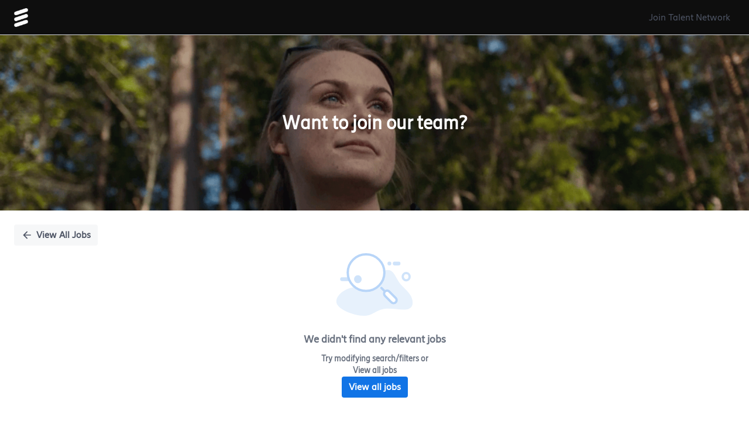

--- FILE ---
content_type: text/css
request_url: https://jobs.ericsson.com/gen/stylesheet.619e45a3c219641f8994c93aa2e9904c.css
body_size: 645
content:
@font-face {
  font-family: "Gilroy";
  src: url("https://static.vscdn.net/fonts/Gilroy-ExtraBoldItalic.eot");
  src: url("https://static.vscdn.net/fonts/Gilroy-ExtraBoldItalic.eot?#iefix") format("embedded-opentype"), url("https://static.vscdn.net/fonts/Gilroy-ExtraBoldItalic.woff2") format("woff2"), url("https://static.vscdn.net/fonts/Gilroy-ExtraBoldItalic.woff") format("woff"), url("https://static.vscdn.net/fonts/Gilroy-ExtraBoldItalic.ttf") format("truetype"), url("https://static.vscdn.net/fonts/Gilroy-ExtraBoldItalic.svg#Gilroy-ExtraBoldItalic") format("svg");
  font-weight: bold;
  font-style: italic;
  font-display: swap;
}
@font-face {
  font-family: "Gilroy";
  src: url("https://static.vscdn.net/fonts/Gilroy-Heavy.eot");
  src: url("https://static.vscdn.net/fonts/Gilroy-Heavy.eot?#iefix") format("embedded-opentype"), url("https://static.vscdn.net/fonts/Gilroy-Heavy.woff2") format("woff2"), url("https://static.vscdn.net/fonts/Gilroy-Heavy.woff") format("woff"), url("https://static.vscdn.net/fonts/Gilroy-Heavy.ttf") format("truetype"), url("https://static.vscdn.net/fonts/Gilroy-Heavy.svg#Gilroy-Heavy") format("svg");
  font-weight: 900;
  font-style: normal;
  font-display: swap;
}
@font-face {
  font-family: "Gilroy";
  src: url("https://static.vscdn.net/fonts/Gilroy-BoldItalic.eot");
  src: url("https://static.vscdn.net/fonts/Gilroy-BoldItalic.eot?#iefix") format("embedded-opentype"), url("https://static.vscdn.net/fonts/Gilroy-BoldItalic.woff2") format("woff2"), url("https://static.vscdn.net/fonts/Gilroy-BoldItalic.woff") format("woff"), url("https://static.vscdn.net/fonts/Gilroy-BoldItalic.ttf") format("truetype"), url("https://static.vscdn.net/fonts/Gilroy-BoldItalic.svg#Gilroy-BoldItalic") format("svg");
  font-weight: bold;
  font-style: italic;
  font-display: swap;
}
@font-face {
  font-family: "Gilroy";
  src: url("https://static.vscdn.net/fonts/Gilroy-Bold.eot");
  src: url("https://static.vscdn.net/fonts/Gilroy-Bold.eot?#iefix") format("embedded-opentype"), url("https://static.vscdn.net/fonts/Gilroy-Bold.woff2") format("woff2"), url("https://static.vscdn.net/fonts/Gilroy-Bold.woff") format("woff"), url("https://static.vscdn.net/fonts/Gilroy-Bold.ttf") format("truetype"), url("https://static.vscdn.net/fonts/Gilroy-Bold.svg#Gilroy-Bold") format("svg");
  font-weight: bold;
  font-style: normal;
  font-display: swap;
}
@font-face {
  font-family: "Gilroy";
  src: url("https://static.vscdn.net/fonts/Gilroy-ExtraBold.eot");
  src: url("https://static.vscdn.net/fonts/Gilroy-ExtraBold.eot?#iefix") format("embedded-opentype"), url("https://static.vscdn.net/fonts/Gilroy-ExtraBold.woff2") format("woff2"), url("https://static.vscdn.net/fonts/Gilroy-ExtraBold.woff") format("woff"), url("https://static.vscdn.net/fonts/Gilroy-ExtraBold.ttf") format("truetype"), url("https://static.vscdn.net/fonts/Gilroy-ExtraBold.svg#Gilroy-ExtraBold") format("svg");
  font-weight: bold;
  font-style: normal;
  font-display: swap;
}
@font-face {
  font-family: "Gilroy";
  src: url("https://static.vscdn.net/fonts/Gilroy-Black.eot");
  src: url("https://static.vscdn.net/fonts/Gilroy-Black.eot?#iefix") format("embedded-opentype"), url("https://static.vscdn.net/fonts/Gilroy-Black.woff2") format("woff2"), url("https://static.vscdn.net/fonts/Gilroy-Black.woff") format("woff"), url("https://static.vscdn.net/fonts/Gilroy-Black.ttf") format("truetype"), url("https://static.vscdn.net/fonts/Gilroy-Black.svg#Gilroy-Black") format("svg");
  font-weight: 900;
  font-style: normal;
  font-display: swap;
}
@font-face {
  font-family: "Gilroy";
  src: url("https://static.vscdn.net/fonts/Gilroy-BlackItalic.eot");
  src: url("https://static.vscdn.net/fonts/Gilroy-BlackItalic.eot?#iefix") format("embedded-opentype"), url("https://static.vscdn.net/fonts/Gilroy-BlackItalic.woff2") format("woff2"), url("https://static.vscdn.net/fonts/Gilroy-BlackItalic.woff") format("woff"), url("https://static.vscdn.net/fonts/Gilroy-BlackItalic.ttf") format("truetype"), url("https://static.vscdn.net/fonts/Gilroy-BlackItalic.svg#Gilroy-BlackItalic") format("svg");
  font-weight: 900;
  font-style: italic;
  font-display: swap;
}
@font-face {
  font-family: "Gilroy";
  src: url("https://static.vscdn.net/fonts/Gilroy-UltraLight.eot");
  src: url("https://static.vscdn.net/fonts/Gilroy-UltraLight.eot?#iefix") format("embedded-opentype"), url("https://static.vscdn.net/fonts/Gilroy-UltraLight.woff2") format("woff2"), url("https://static.vscdn.net/fonts/Gilroy-UltraLight.woff") format("woff"), url("https://static.vscdn.net/fonts/Gilroy-UltraLight.ttf") format("truetype"), url("https://static.vscdn.net/fonts/Gilroy-UltraLight.svg#Gilroy-UltraLight") format("svg");
  font-weight: 200;
  font-style: normal;
  font-display: swap;
}
@font-face {
  font-family: "Gilroy";
  src: url("https://static.vscdn.net/fonts/Gilroy-LightItalic.eot");
  src: url("https://static.vscdn.net/fonts/Gilroy-LightItalic.eot?#iefix") format("embedded-opentype"), url("https://static.vscdn.net/fonts/Gilroy-LightItalic.woff2") format("woff2"), url("https://static.vscdn.net/fonts/Gilroy-LightItalic.woff") format("woff"), url("https://static.vscdn.net/fonts/Gilroy-LightItalic.ttf") format("truetype"), url("https://static.vscdn.net/fonts/Gilroy-LightItalic.svg#Gilroy-LightItalic") format("svg");
  font-weight: 300;
  font-style: italic;
  font-display: swap;
}
@font-face {
  font-family: "Gilroy";
  src: url("https://static.vscdn.net/fonts/Gilroy-SemiBold.eot");
  src: url("https://static.vscdn.net/fonts/Gilroy-SemiBold.eot?#iefix") format("embedded-opentype"), url("https://static.vscdn.net/fonts/Gilroy-SemiBold.woff2") format("woff2"), url("https://static.vscdn.net/fonts/Gilroy-SemiBold.woff") format("woff"), url("https://static.vscdn.net/fonts/Gilroy-SemiBold.ttf") format("truetype"), url("https://static.vscdn.net/fonts/Gilroy-SemiBold.svg#Gilroy-SemiBold") format("svg");
  font-weight: 600;
  font-style: normal;
  font-display: swap;
}
@font-face {
  font-family: "Gilroy";
  src: url("https://static.vscdn.net/fonts/Gilroy-MediumItalic.eot");
  src: url("https://static.vscdn.net/fonts/Gilroy-MediumItalic.eot?#iefix") format("embedded-opentype"), url("https://static.vscdn.net/fonts/Gilroy-MediumItalic.woff2") format("woff2"), url("https://static.vscdn.net/fonts/Gilroy-MediumItalic.woff") format("woff"), url("https://static.vscdn.net/fonts/Gilroy-MediumItalic.ttf") format("truetype"), url("https://static.vscdn.net/fonts/Gilroy-MediumItalic.svg#Gilroy-MediumItalic") format("svg");
  font-weight: 500;
  font-style: italic;
  font-display: swap;
}
@font-face {
  font-family: "Gilroy";
  src: url("https://static.vscdn.net/fonts/Gilroy-Medium.eot");
  src: url("https://static.vscdn.net/fonts/Gilroy-Medium.eot?#iefix") format("embedded-opentype"), url("https://static.vscdn.net/fonts/Gilroy-Medium.woff2") format("woff2"), url("https://static.vscdn.net/fonts/Gilroy-Medium.woff") format("woff"), url("https://static.vscdn.net/fonts/Gilroy-Medium.ttf") format("truetype"), url("https://static.vscdn.net/fonts/Gilroy-Medium.svg#Gilroy-Medium") format("svg");
  font-weight: 500;
  font-style: normal;
  font-display: swap;
}
@font-face {
  font-family: "Gilroy";
  src: url("https://static.vscdn.net/fonts/Gilroy-HeavyItalic.eot");
  src: url("https://static.vscdn.net/fonts/Gilroy-HeavyItalic.eot?#iefix") format("embedded-opentype"), url("https://static.vscdn.net/fonts/Gilroy-HeavyItalic.woff2") format("woff2"), url("https://static.vscdn.net/fonts/Gilroy-HeavyItalic.woff") format("woff"), url("https://static.vscdn.net/fonts/Gilroy-HeavyItalic.ttf") format("truetype"), url("https://static.vscdn.net/fonts/Gilroy-HeavyItalic.svg#Gilroy-HeavyItalic") format("svg");
  font-weight: 900;
  font-style: italic;
  font-display: swap;
}
@font-face {
  font-family: "Gilroy";
  src: url("https://static.vscdn.net/fonts/Gilroy-Regular.eot");
  src: url("https://static.vscdn.net/fonts/Gilroy-Regular.eot?#iefix") format("embedded-opentype"), url("https://static.vscdn.net/fonts/Gilroy-Regular.woff2") format("woff2"), url("https://static.vscdn.net/fonts/Gilroy-Regular.woff") format("woff"), url("https://static.vscdn.net/fonts/Gilroy-Regular.ttf") format("truetype"), url("https://static.vscdn.net/fonts/Gilroy-Regular.svg#Gilroy-Regular") format("svg");
  font-weight: normal;
  font-style: normal;
  font-display: swap;
}
@font-face {
  font-family: "Gilroy";
  src: url("https://static.vscdn.net/fonts/Gilroy-RegularItalic.eot");
  src: url("https://static.vscdn.net/fonts/Gilroy-RegularItalic.eot?#iefix") format("embedded-opentype"), url("https://static.vscdn.net/fonts/Gilroy-RegularItalic.woff2") format("woff2"), url("https://static.vscdn.net/fonts/Gilroy-RegularItalic.woff") format("woff"), url("https://static.vscdn.net/fonts/Gilroy-RegularItalic.ttf") format("truetype"), url("https://static.vscdn.net/fonts/Gilroy-RegularItalic.svg#Gilroy-RegularItalic") format("svg");
  font-weight: normal;
  font-style: italic;
  font-display: swap;
}
@font-face {
  font-family: "Gilroy";
  src: url("https://static.vscdn.net/fonts/Gilroy-Thin.eot");
  src: url("https://static.vscdn.net/fonts/Gilroy-Thin.eot?#iefix") format("embedded-opentype"), url("https://static.vscdn.net/fonts/Gilroy-Thin.woff2") format("woff2"), url("https://static.vscdn.net/fonts/Gilroy-Thin.woff") format("woff"), url("https://static.vscdn.net/fonts/Gilroy-Thin.ttf") format("truetype"), url("https://static.vscdn.net/fonts/Gilroy-Thin.svg#Gilroy-Thin") format("svg");
  font-weight: 100;
  font-style: normal;
  font-display: swap;
}
@font-face {
  font-family: "Gilroy";
  src: url("https://static.vscdn.net/fonts/Gilroy-SemiBoldItalic.eot");
  src: url("https://static.vscdn.net/fonts/Gilroy-SemiBoldItalic.eot?#iefix") format("embedded-opentype"), url("https://static.vscdn.net/fonts/Gilroy-SemiBoldItalic.woff2") format("woff2"), url("https://static.vscdn.net/fonts/Gilroy-SemiBoldItalic.woff") format("woff"), url("https://static.vscdn.net/fonts/Gilroy-SemiBoldItalic.ttf") format("truetype"), url("https://static.vscdn.net/fonts/Gilroy-SemiBoldItalic.svg#Gilroy-SemiBoldItalic") format("svg");
  font-weight: 600;
  font-style: italic;
  font-display: swap;
}
@font-face {
  font-family: "Gilroy";
  src: url("https://static.vscdn.net/fonts/Gilroy-Light.eot");
  src: url("https://static.vscdn.net/fonts/Gilroy-Light.eot?#iefix") format("embedded-opentype"), url("https://static.vscdn.net/fonts/Gilroy-Light.woff2") format("woff2"), url("https://static.vscdn.net/fonts/Gilroy-Light.woff") format("woff"), url("https://static.vscdn.net/fonts/Gilroy-Light.ttf") format("truetype"), url("https://static.vscdn.net/fonts/Gilroy-Light.svg#Gilroy-Light") format("svg");
  font-weight: 300;
  font-style: normal;
  font-display: swap;
}
@font-face {
  font-family: "Gilroy";
  src: url("https://static.vscdn.net/fonts/Gilroy-ThinItalic.eot");
  src: url("https://static.vscdn.net/fonts/Gilroy-ThinItalic.eot?#iefix") format("embedded-opentype"), url("https://static.vscdn.net/fonts/Gilroy-ThinItalic.woff2") format("woff2"), url("https://static.vscdn.net/fonts/Gilroy-ThinItalic.woff") format("woff"), url("https://static.vscdn.net/fonts/Gilroy-ThinItalic.ttf") format("truetype"), url("https://static.vscdn.net/fonts/Gilroy-ThinItalic.svg#Gilroy-ThinItalic") format("svg");
  font-weight: 100;
  font-style: italic;
  font-display: swap;
}
@font-face {
  font-family: "Gilroy";
  src: url("https://static.vscdn.net/fonts/Gilroy-UltraLightItalic.eot");
  src: url("https://static.vscdn.net/fonts/Gilroy-UltraLightItalic.eot?#iefix") format("embedded-opentype"), url("https://static.vscdn.net/fonts/Gilroy-UltraLightItalic.woff2") format("woff2"), url("https://static.vscdn.net/fonts/Gilroy-UltraLightItalic.woff") format("woff"), url("https://static.vscdn.net/fonts/Gilroy-UltraLightItalic.ttf") format("truetype"), url("https://static.vscdn.net/fonts/Gilroy-UltraLightItalic.svg#Gilroy-UltraLightItalic") format("svg");
  font-weight: 200;
  font-style: italic;
  font-display: swap;
}

--- FILE ---
content_type: text/css
request_url: https://jobs.ericsson.com/gen/base_responsive.octuple.c1c937cc09c151395decd389f056d099.css
body_size: 1105
content:
.fixed-width,
.oct-page-wrapper {
  width: 100%;
  max-width: 100%;
}
@media (min-width: 1640px) {
  .fixed-width,
.oct-page-wrapper {
    max-width: 1640px;
  }
}

.oct-padded-content {
  padding-left: var(--content-gutters-mobile);
  padding-right: var(--content-gutters-mobile);
}
@media (min-width: 600px) {
  .oct-padded-content {
    padding-left: var(--content-gutters-tablet);
    padding-right: var(--content-gutters-tablet);
  }
}
@media (min-width: 1024px) {
  .oct-padded-content {
    padding-left: var(--content-gutters-desktop);
    padding-right: var(--content-gutters-desktop);
  }
}
@media (min-width: 1180px) {
  .oct-padded-content {
    padding-left: var(--content-gutters-desktop-lg);
    padding-right: var(--content-gutters-desktop-lg);
  }
}
@media (max-width: 359px) {
  .oct-padded-content {
    padding-left: var(--content-gutters-a11y-zoom);
    padding-right: var(--content-gutters-a11y-zoom);
  }
}

@media (min-width: 992px) and (max-width: 1200px) {
  .sm-laptop-hide {
    display: none !important;
  }
}
@media (max-width: 768px) {
  #additional_info_modal_v2 #additional_info_modal_v2_body .with-border {
    padding-right: 0px;
    border-right: 0px;
  }
  #profile-fullname {
    color: rgba(0, 0, 0, 0.87) !important;
    font-family: "Source Sans Pro";
    font-size: 24px !important;
    font-weight: 600 !important;
    height: 30px !important;
    letter-spacing: 0 !important;
    line-height: 31px !important;
    padding-left: 20px !important;
  }
  .candidate-title, .candidate-location {
    padding-left: 20px !important;
  }
  .affix {
    position: relative;
    width: 100% !important;
  }
  .flexbox {
    flex-wrap: wrap !important;
  }
  .rounded-pill {
    min-width: auto !important;
  }
  #position-tabs-container .nav > li:not(.active) {
    display: none;
  }
  .pr-timeline-content {
    padding-left: 0px;
  }
  .profile-top-card-summary-container {
    padding-top: 0px;
    display: block;
  }
  .profile-top-card-feedback-view {
    box-shadow: none;
  }
  .profile-top-banner-feedback-view {
    box-shadow: none;
  }
  .profile-top-card-image-container {
    width: 70px;
    padding: 10px 10px 0px 0px;
  }
  .profile-image {
    width: 50px !important;
  }
  .profile-image img, .profile-image .img-circle {
    width: 80px !important;
    height: 80px !important;
    line-height: 1.6;
  }
  .profile-page-wrapper .profile-image {
    width: 100% !important;
  }
  .profile-page-wrapper .profile-info {
    margin: 0px !important;
  }
  .navbar-left {
    display: inline-block;
    padding-left: 15px;
  }
  .navbar-right {
    text-align: right;
    width: 70%;
    display: inline-block;
    padding-right: 0px;
  }
  .navbar-right-kona {
    width: auto;
  }
  .vs-fixed {
    display: none;
  }
  .affix {
    position: relative;
    width: 100% !important;
  }
  .flexbox {
    flex-wrap: wrap !important;
  }
  .wrapper-content {
    padding: 0px 10px !important;
    margin-left: -30px;
    margin-right: -30px;
  }
  .vs-fixed #profile-image {
    margin-top: -20px;
  }
  .highlights,
.profile-contacts {
    margin-left: 0px;
  }
  .highlights-feedback-view {
    margin-top: 32px;
  }
  .highlights-line {
    margin-left: -3px;
  }
  .vs-fixed .col-left,
.vs-fixed .col-right {
    display: block !important;
    padding-bottom: 10px !important;
  }
  .nav-tabs li {
    display: inline-block;
  }
  .ibox {
    margin: 10px;
  }
  #navbar-main .navbar-form {
    margin-top: 0px !important;
  }
  #navbar-main .nav-search-form {
    margin-left: 0px;
    padding-left: 0px;
  }
  .feedback-btn {
    display: none;
  }
  #page-wrapper {
    padding: 0px;
  }
  #header-wrapper {
    padding: 0px 0px 0px 0px;
  }
  .pipeline-view {
    margin-top: 0px;
  }
  .pipeline-view #positions-dashboard-stats {
    padding-right: 0px;
  }
  .footable-toggle {
    margin-bottom: 15px;
    padding-left: 7px;
  }
  .pipeline-view {
    padding: 10px;
  }
  .pipeline-view .footable-filtering-search .input-group {
    width: 220px !important;
  }
  .search-wrapper {
    margin-top: 10px;
    margin-left: -10px;
  }
  #notification-queue-view {
    transform: translateX(-90%);
  }
  .mobile-hide {
    display: none !important;
  }
  .mobile-only {
    display: block !important;
    margin-bottom: 10px;
  }
  .mobile-only-inline {
    display: inline-block !important;
    margin-bottom: 10px;
  }
  #profile_verify_toast {
    display: flex;
    flex-direction: column;
    justify-content: center;
    align-items: flex-end;
  }
  #profile_verify_toast a {
    margin-top: 10px;
  }
  .tabs-container .nav-tabs > li.active > a, .tabs-container .nav-tabs > li > a.active {
    border-bottom: 2px solid var(--tab-indicator-color) !important;
  }
}
@media (min-width: 768px) {
  .flex-height {
    display: -webkit-flex;
    display: -moz-flex;
    display: -ms-flex;
    display: flex;
  }
}
@media (min-width: 768px) and (max-width: 992px) {
  #additional_info_modal_v2 #additional_info_modal_v2_body .with-border {
    padding-right: 0px;
    border-right: 0px;
  }
  .navbar-right {
    margin-right: 0px;
  }
  .mobile-hide {
    display: none !important;
  }
  .mobile-only {
    display: block !important;
    margin-bottom: 10px;
  }
  .mobile-only-inline {
    display: inline-block !important;
    margin-bottom: 10px;
  }
}

--- FILE ---
content_type: text/javascript
request_url: https://jobs.ericsson.com/gen/js/8374.c9a424983e13b69933ff.js
body_size: 3386
content:
(self.webpackChunkvscode=self.webpackChunkvscode||[]).push([[8374],{976292:(A,l,e)=>{"use strict";Object.defineProperty(l,"__esModule",{value:!0}),l.PrivacyAgreement=void 0;var _=e(168249),s=e(540474),o=U(e(667294)),a=i(e(648363));function i(r){return r&&r.__esModule?r:{default:r}}function M(r){if(typeof WeakMap!="function")return null;var p=new WeakMap,E=new WeakMap;return(M=function(t){return t?E:p})(r)}function U(r,p){if(!p&&r&&r.__esModule)return r;if(r===null||typeof r!="object"&&typeof r!="function")return{default:r};var E=M(p);if(E&&E.has(r))return E.get(r);var c={},t=Object.defineProperty&&Object.getOwnPropertyDescriptor;for(var d in r)if(d!=="default"&&Object.prototype.hasOwnProperty.call(r,d)){var n=t?Object.getOwnPropertyDescriptor(r,d):null;n&&(n.get||n.set)?Object.defineProperty(c,d,n):c[d]=r[d]}return c.default=r,E&&E.set(r,c),c}var g={confirm:_.i18nUtils.gettext("Please confirm you agree to the "),privacyPolicy:_.i18nUtils.gettext("Data Privacy Policy"),cancel:_.i18nUtils.gettext("Cancel"),privacyAgreement:_.i18nUtils.gettext("Data Privacy Agreement"),notificationsText:_.i18nUtils.gettext("When you upload your resume, we provide job recommendations to you. You will also receive job recommendations by email."),receiveNotificationsByEmail:_.i18nUtils.gettext("I agree to receiving job recommendations by email"),agree:_.i18nUtils.gettext("I Agree")},T=r=>{var{privacy:{showLoggedOutNotificationsPrivacyPolicy:p=!1,privacyLink:E,notification:{text:c,title:t,button:d,showNotificationsPrivacyPolicyCheckbox:n=!1,loggedOutNotificationsText:y,loggedOutNotificationsPrivacyPolicyCheckboxText:P,notifsCheckboxDefaultValue:f=!0}={}}={},onCancel:O=()=>null,onSubmit:W=()=>null,visible:h=!1}=r,[D,S]=(0,o.useState)(f);return(0,o.useEffect)(()=>{var m=R=>{R.key==="Escape"&&h&&O()};return document.addEventListener("keydown",m),()=>{document.removeEventListener("keydown",m)}},[h,O]),o.default.createElement(s.Dialog,{headingLevel:2,firstFocusableSelector:"#confirmUploadResume",dialogClassNames:a.default.privacyAgreementDialog,bodyClassNames:a.default.privacyAgreementBody,dialogWrapperClassNames:a.default.privacyAgreementDialogWrapper,body:o.default.createElement(o.default.Fragment,null,p&&!n&&o.default.createElement("p",{className:"logged-out-notifications-disclaimer-text"},y?_.i18nUtils.gettext(y):g.notificationsText),o.default.createElement("div",{className:"privacy-content"},c?o.default.createElement("p",{dangerouslySetInnerHTML:{__html:_.i18nUtils.gettext(c)}}):o.default.createElement("p",null,g.confirm,E?o.default.createElement("a",{href:E,target:"_blank",rel:"noopener noreferrer"},"  ".concat(g.privacyPolicy,"  ")):g.privacyPolicy)),p&&n&&o.default.createElement(o.default.Fragment,null,o.default.createElement(s.CheckBox,{label:P?_.i18nUtils.gettext(P):g.receiveNotificationsByEmail,checked:D,onChange:m=>S(m.target.checked)}),o.default.createElement("br",null))),header:t?_.i18nUtils.gettext(t):g.privacyAgreement,cancelButtonProps:{"data-test-id":"cancel-upload-resume",id:"cancelUploadResume",text:g.cancel},okButtonProps:{"data-test-id":"confirm-upload-resume",id:"confirmUploadResume",text:d?_.i18nUtils.gettext(d):g.agree},onCancel:O,onClose:O,onOk:()=>W(D),visible:h})};l.PrivacyAgreement=T},524799:(A,l,e)=>{"use strict";Object.defineProperty(l,"__esModule",{value:!0}),l.UploadResume=void 0;var _=e(57107),s=e(168249),o=e(540474),a=r(e(489845)),i=T(e(667294)),M=e(976292);e(695844);var U;function g(t){if(typeof WeakMap!="function")return null;var d=new WeakMap,n=new WeakMap;return(g=function(P){return P?n:d})(t)}function T(t,d){if(!d&&t&&t.__esModule)return t;if(t===null||typeof t!="object"&&typeof t!="function")return{default:t};var n=g(d);if(n&&n.has(t))return n.get(t);var y={},P=Object.defineProperty&&Object.getOwnPropertyDescriptor;for(var f in t)if(f!=="default"&&Object.prototype.hasOwnProperty.call(t,f)){var O=P?Object.getOwnPropertyDescriptor(t,f):null;O&&(O.get||O.set)?Object.defineProperty(y,f,O):y[f]=t[f]}return y.default=t,n&&n.set(t,y),y}function r(t){return t&&t.__esModule?t:{default:t}}var{Dropzone:p}=o.Upload,E=((U=document.querySelector("meta[name='_csrf']"))===null||U===void 0?void 0:U.getAttribute("content"))||null,c=t=>{var{privacy:d,resumeUploaded:n=()=>{},resumeName:y,domain:P,uploadUrl:f="/api/application/v2/resume_upload?domain=".concat(P),acceptedFileTypes:O,fileTypesText:W,onRemoveResume:h}=t,[D,S]=(0,i.useState)(""),[m,R]=(0,i.useState)(),[N,I]=(0,i.useState)(!1),[F,b]=(0,i.useState)(!0),[z]=(0,a.default)("","hl"),{isPhone:V}=(0,_.useWindowContext)(),B=(0,i.useRef)(),K=!!y,[X,x]=(0,i.useState)("");(0,i.useEffect)(()=>{var v;D==="done"&&m!==null&&m!==void 0&&(v=m[0])!==null&&v!==void 0&&v.response&&n(m[0].response)},[D,m]),(0,i.useEffect)(()=>{if(D==="error"&&m!==null&&m!==void 0&&m[0]){var v,u=m?.[0],C=u?.response,j=s.i18nUtils.gettext(C==null||(v=C.error)===null||v===void 0?void 0:v.message)||s.i18nUtils.gettext("Error uploading file");o.snack.serveDisruptive({content:j});var L=u?.error;typeof L=="object"&&L!==null&&(L.message=j),typeof u?.response=="string"&&(u.response=null),R([u])}},[D]),(0,i.useEffect)(()=>{K&&!m?R([{uid:"-1",name:y,fileName:y,percent:100,status:"done"}]):K||R([])},[y]);var Y=()=>{h?.(),D==="error"&&R([])};return(0,i.useEffect)(()=>{var v,u=(v=document.querySelector(".upload-resume-dropzone"))===null||v===void 0?void 0:v.querySelector('button[class*="_upload-drop-button"]');u&&(u.setAttribute("aria-label",s.i18nUtils.gettext("Select file - Upload resume")),u.setAttribute("aria-describedby","accepted-file-format"))},[]),(0,i.useEffect)(()=>{switch(D){case"uploading":x(s.i18nUtils.gettext("Upload is in progress"));break;case"done":x(s.i18nUtils.gettext("File upload completed successfully"));break;case"error":x(s.i18nUtils.gettext("File upload failed"));break;default:x("")}},[D]),i.default.createElement(i.default.Fragment,null,i.default.createElement("span",{className:"sr-only",id:"accepted-file-format"},s.i18nUtils.gettextVariable("Accepted file format: %(acceptedFileTypes)s",{acceptedFileTypes:W?s.i18nUtils.gettext(W):s.i18nUtils.gettext("(doc, docx, pdf or txt)")})),i.default.createElement("div",{"aria-live":"assertive","aria-atomic":"true",role:"status",className:"visuallyhidden"},X),i.default.createElement(p,{fullWidth:!0,fileList:m,action:f,headers:{"X-CSRF-Token":E},disabled:D==="uploading",name:"resume",data:()=>d?{notifications_checkbox_accepted:F,domain:P,hl:z}:{},onChange:v=>{var{file:u,fileList:C}=v;C!=null&&C.length&&Object.prototype.hasOwnProperty.call(u,"percent")&&(R([u]),S(u.status||""))},beforeUpload:()=>d?(I(!0),new Promise(v=>{B.current=u=>{v(u?!0:o.Upload.LIST_IGNORE),B.current=void 0}})):Promise.resolve(!0),accept:O?O.join(","):void 0,acceptedFileTypesText:W?s.i18nUtils.gettext(W):s.i18nUtils.gettext("(doc, docx, pdf or txt)"),dragAndDropFileText:s.i18nUtils.gettext("Drag & drop file"),showUploadList:{showRemoveIconButton:!!h,showReplaceButton:!0},classNames:"upload-resume-dropzone",onRemove:Y,removeFileText:s.i18nUtils.gettext("Delete"),replaceFileText:s.i18nUtils.gettext("Replace"),selectFileText:s.i18nUtils.gettext("Select file"),uploadErrorText:s.i18nUtils.gettext("File upload failed"),uploadingText:s.i18nUtils.gettext("Uploading"),maxCount:1,size:V?o.UploadSize.Large:o.UploadSize.Small}),i.default.createElement(M.PrivacyAgreement,{visible:N,privacy:d,onCancel:()=>{I(!1),B.current&&B.current(!1)},onSubmit:v=>{b(v),I(!1),B.current&&B.current(!0)}}))};l.UploadResume=c},458374:(A,l,e)=>{"use strict";Object.defineProperty(l,"__esModule",{value:!0});var _=e(976292);Object.keys(_).forEach(function(a){a==="default"||a==="__esModule"||a in l&&l[a]===_[a]||Object.defineProperty(l,a,{enumerable:!0,get:function(){return _[a]}})});var s=e(169410);Object.keys(s).forEach(function(a){a==="default"||a==="__esModule"||a in l&&l[a]===s[a]||Object.defineProperty(l,a,{enumerable:!0,get:function(){return s[a]}})});var o=e(524799);Object.keys(o).forEach(function(a){a==="default"||a==="__esModule"||a in l&&l[a]===o[a]||Object.defineProperty(l,a,{enumerable:!0,get:function(){return o[a]}})})},169410:()=>{"use strict"},2169:(A,l,e)=>{l=A.exports=e(9252)(!1),l.push([A.id,".privacyAgreementDialog-3DB0V{display:flex;flex-direction:column;max-height:100vh}.privacyAgreementDialog-3DB0V a{color:var(--anchor-color);text-decoration:underline}.privacyAgreementDialog-3DB0V a:hover{color:var(--anchor-color);text-decoration:underline}.privacyAgreementBody-3m5on{overflow:auto}.privacyAgreementDialogWrapper-KEU3j{z-index:2000 !important}",""]),l.locals={privacyAgreementDialog:"privacyAgreementDialog-3DB0V",privacyAgreementBody:"privacyAgreementBody-3m5on",privacyAgreementDialogWrapper:"privacyAgreementDialogWrapper-KEU3j"}},605341:(A,l,e)=>{l=A.exports=e(9252)(!1),l.push([A.id,".upload-resume-dropzone [class*=button-module_button__]:focus-visible{box-shadow:0 0 0 4px var(--focus-visible-shadow-color);outline:2px solid}",""])},648363:(A,l,e)=>{"use strict";e.r(l),e.d(l,{default:()=>P});var _=e(893379),s=e.n(_),o=e(907795),a=e.n(o),i=e(490569),M=e.n(i),U=e(603565),g=e.n(U),T=e(219216),r=e.n(T),p=e(44589),E=e.n(p),c=e(2169),t=e.n(c),d={};for(const f in c)f!=="default"&&(d[f]=()=>c[f]);e.d(l,d);var n={};n.styleTagTransform=E(),n.setAttributes=g(),n.insert=M().bind(null,"head"),n.domAPI=a(),n.insertStyleElement=r();var y=s()(t(),n);const P=t()&&t().locals?t().locals:void 0},695844:(A,l,e)=>{"use strict";e.r(l),e.d(l,{default:()=>P});var _=e(893379),s=e.n(_),o=e(907795),a=e.n(o),i=e(490569),M=e.n(i),U=e(603565),g=e.n(U),T=e(219216),r=e.n(T),p=e(44589),E=e.n(p),c=e(605341),t=e.n(c),d={};for(const f in c)f!=="default"&&(d[f]=()=>c[f]);e.d(l,d);var n={};n.styleTagTransform=E(),n.setAttributes=g(),n.insert=M().bind(null,"head"),n.domAPI=a(),n.insertStyleElement=r();var y=s()(t(),n);const P=t()&&t().locals?t().locals:void 0}}]);


--- FILE ---
content_type: text/javascript
request_url: https://jobs.ericsson.com/gen/js/ef-6beab5ea.14a7d22bd7273319029d.js
body_size: 13708
content:
"use strict";(self.webpackChunkvscode=self.webpackChunkvscode||[]).push([[4995],{799890:(m,s,i)=>{i.r(s),i.d(s,{default:()=>c});var l=i(619013),y=i(13882);function f(_){return typeof Symbol=="function"&&typeof Symbol.iterator=="symbol"?f=function(p){return typeof p}:f=function(p){return p&&typeof Symbol=="function"&&p.constructor===Symbol&&p!==Symbol.prototype?"symbol":typeof p},f(_)}function c(_){(0,y.Z)(1,arguments);var h;if(_&&typeof _.forEach=="function")h=_;else if(f(_)==="object"&&_!==null)h=Array.prototype.slice.call(_);else return new Date(NaN);var p;return h.forEach(function(d){var P=(0,l.default)(d);(p===void 0||p<P||isNaN(Number(P)))&&(p=P)}),p||new Date(NaN)}},634912:(m,s,i)=>{i.d(s,{Z:()=>f});var l=i(13882),y=365.2425;function f(c){var _=c.years,h=c.months,p=c.weeks,d=c.days,P=c.hours,T=c.minutes,R=c.seconds;(0,l.Z)(1,arguments);var M=0;_&&(M+=_*y),h&&(M+=h*(y/12)),p&&(M+=p*7),d&&(M+=d);var L=M*24*60*60;return P&&(L+=P*60*60),T&&(L+=T*60),R&&(L+=R),Math.round(L*1e3)}},271384:(m,s,i)=>{i.d(s,{Z:()=>f});var l=i(13882),y=i(936948);function f(c){(0,l.Z)(1,arguments);var _=c/y.vh;return Math.floor(_)}},167076:(m,s,i)=>{i.d(s,{Z:()=>f});var l=i(13882),y=i(936948);function f(c){(0,l.Z)(1,arguments);var _=c/y.yJ;return Math.floor(_)}},358078:(m,s,i)=>{i.d(s,{Z:()=>f});var l=i(13882),y=i(936948);function f(c){(0,l.Z)(1,arguments);var _=c/y.qk;return Math.floor(_)}},37950:(m,s,i)=>{i.r(s),i.d(s,{default:()=>c});var l=i(619013),y=i(13882);function f(_){return typeof Symbol=="function"&&typeof Symbol.iterator=="symbol"?f=function(p){return typeof p}:f=function(p){return p&&typeof Symbol=="function"&&p.constructor===Symbol&&p!==Symbol.prototype?"symbol":typeof p},f(_)}function c(_){(0,y.Z)(1,arguments);var h;if(_&&typeof _.forEach=="function")h=_;else if(f(_)==="object"&&_!==null)h=Array.prototype.slice.call(_);else return new Date(NaN);var p;return h.forEach(function(d){var P=(0,l.default)(d);(p===void 0||p>P||isNaN(P.getDate()))&&(p=P)}),p||new Date(NaN)}},16085:(m,s,i)=>{i.d(s,{Z:()=>f});var l=i(13882),y=i(936948);function f(c){(0,l.Z)(1,arguments);var _=c/y.fR;return Math.floor(_)}},396961:(m,s,i)=>{i.d(s,{Z:()=>f});var l=i(13882),y=i(936948);function f(c){return(0,l.Z)(1,arguments),Math.floor(c*y.yJ)}},68534:(m,s,i)=>{i.d(s,{Z:()=>f});var l=i(13882),y=i(936948);function f(c){return(0,l.Z)(1,arguments),Math.floor(c*y.xx)}},250202:(m,s,i)=>{i.d(s,{Z:()=>f});var l=i(13882),y=i(936948);function f(c){(0,l.Z)(1,arguments);var _=c/y.Ob;return Math.floor(_)}},755424:(m,s,i)=>{i.d(s,{Z:()=>f});var l=i(13882),y=i(936948);function f(c){(0,l.Z)(1,arguments);var _=c/y.CU;return Math.floor(_)}},414107:(m,s,i)=>{i.d(s,{Z:()=>c});var l=i(777349),y=i(320466),f=i(13882);function c(_,h){(0,f.Z)(2,arguments);var p=h-(0,y.default)(_);return p<=0&&(p+=7),(0,l.default)(_,p)}},770982:(m,s,i)=>{i.d(s,{Z:()=>f});var l=i(414107),y=i(13882);function f(c){return(0,y.Z)(1,arguments),(0,l.Z)(c,5)}},592640:(m,s,i)=>{i.d(s,{Z:()=>f});var l=i(414107),y=i(13882);function f(c){return(0,y.Z)(1,arguments),(0,l.Z)(c,1)}},79013:(m,s,i)=>{i.d(s,{Z:()=>f});var l=i(414107),y=i(13882);function f(c){return(0,y.Z)(1,arguments),(0,l.Z)(c,6)}},28837:(m,s,i)=>{i.d(s,{Z:()=>f});var l=i(414107),y=i(13882);function f(c){return(0,y.Z)(1,arguments),(0,l.Z)(c,0)}},462436:(m,s,i)=>{i.d(s,{Z:()=>f});var l=i(414107),y=i(13882);function f(c){return(0,y.Z)(1,arguments),(0,l.Z)(c,4)}},553105:(m,s,i)=>{i.d(s,{Z:()=>f});var l=i(414107),y=i(13882);function f(c){return(0,y.Z)(1,arguments),(0,l.Z)(c,2)}},720570:(m,s,i)=>{i.d(s,{Z:()=>f});var l=i(414107),y=i(13882);function f(c){return(0,y.Z)(1,arguments),(0,l.Z)(c,3)}},130947:(m,s,i)=>{i.r(s),i.d(s,{default:()=>Lf});var l=i(644941),y=i(491218),f=i(619013),c=i(52149),_=i(497621),h=i(924262),p=i(5267),d=i(983946),P=i(13882);function T(t){return typeof Symbol=="function"&&typeof Symbol.iterator=="symbol"?T=function(r){return typeof r}:T=function(r){return r&&typeof Symbol=="function"&&r.constructor===Symbol&&r!==Symbol.prototype?"symbol":typeof r},T(t)}function R(t,e){if(typeof e!="function"&&e!==null)throw new TypeError("Super expression must either be null or a function");t.prototype=Object.create(e&&e.prototype,{constructor:{value:t,writable:!0,configurable:!0}}),e&&M(t,e)}function M(t,e){return M=Object.setPrototypeOf||function(n,o){return n.__proto__=o,n},M(t,e)}function L(t){var e=z();return function(){var n=K(t),o;if(e){var u=K(this).constructor;o=Reflect.construct(n,arguments,u)}else o=n.apply(this,arguments);return Z(this,o)}}function Z(t,e){return e&&(T(e)==="object"||typeof e=="function")?e:N(t)}function N(t){if(t===void 0)throw new ReferenceError("this hasn't been initialised - super() hasn't been called");return t}function z(){if(typeof Reflect>"u"||!Reflect.construct||Reflect.construct.sham)return!1;if(typeof Proxy=="function")return!0;try{return Boolean.prototype.valueOf.call(Reflect.construct(Boolean,[],function(){})),!0}catch{return!1}}function K(t){return K=Object.setPrototypeOf?Object.getPrototypeOf:function(r){return r.__proto__||Object.getPrototypeOf(r)},K(t)}function Y(t,e){if(!(t instanceof e))throw new TypeError("Cannot call a class as a function")}function Q(t,e){for(var r=0;r<e.length;r++){var n=e[r];n.enumerable=n.enumerable||!1,n.configurable=!0,"value"in n&&(n.writable=!0),Object.defineProperty(t,n.key,n)}}function F(t,e,r){return e&&Q(t.prototype,e),r&&Q(t,r),t}function C(t,e,r){return e in t?Object.defineProperty(t,e,{value:r,enumerable:!0,configurable:!0,writable:!0}):t[e]=r,t}var q=10,ee=function(){function t(){Y(this,t),C(this,"subPriority",0)}return F(t,[{key:"validate",value:function(r,n){return!0}}]),t}(),b=function(t){R(r,t);var e=L(r);function r(n,o,u,a,v){var D;return Y(this,r),D=e.call(this),D.value=n,D.validateValue=o,D.setValue=u,D.priority=a,v&&(D.subPriority=v),D}return F(r,[{key:"validate",value:function(o,u){return this.validateValue(o,this.value,u)}},{key:"set",value:function(o,u,a){return this.setValue(o,u,this.value,a)}}]),r}(ee),O=function(t){R(r,t);var e=L(r);function r(){var n;Y(this,r);for(var o=arguments.length,u=new Array(o),a=0;a<o;a++)u[a]=arguments[a];return n=e.call.apply(e,[this].concat(u)),C(N(n),"priority",q),C(N(n),"subPriority",-1),n}return F(r,[{key:"set",value:function(o,u){if(u.timestampIsSet)return o;var a=new Date(0);return a.setFullYear(o.getUTCFullYear(),o.getUTCMonth(),o.getUTCDate()),a.setHours(o.getUTCHours(),o.getUTCMinutes(),o.getUTCSeconds(),o.getUTCMilliseconds()),a}}]),r}(ee);function E(t,e){if(!(t instanceof e))throw new TypeError("Cannot call a class as a function")}function w(t,e){for(var r=0;r<e.length;r++){var n=e[r];n.enumerable=n.enumerable||!1,n.configurable=!0,"value"in n&&(n.writable=!0),Object.defineProperty(t,n.key,n)}}function x(t,e,r){return e&&w(t.prototype,e),r&&w(t,r),t}var g=function(){function t(){E(this,t)}return x(t,[{key:"run",value:function(r,n,o,u){var a=this.parse(r,n,o,u);return a?{setter:new b(a.value,this.validate,this.set,this.priority,this.subPriority),rest:a.rest}:null}},{key:"validate",value:function(r,n,o){return!0}}]),t}();function $(t){return typeof Symbol=="function"&&typeof Symbol.iterator=="symbol"?$=function(r){return typeof r}:$=function(r){return r&&typeof Symbol=="function"&&r.constructor===Symbol&&r!==Symbol.prototype?"symbol":typeof r},$(t)}function ne(t,e){if(!(t instanceof e))throw new TypeError("Cannot call a class as a function")}function G(t,e){for(var r=0;r<e.length;r++){var n=e[r];n.enumerable=n.enumerable||!1,n.configurable=!0,"value"in n&&(n.writable=!0),Object.defineProperty(t,n.key,n)}}function te(t,e,r){return e&&G(t.prototype,e),r&&G(t,r),t}function V(t,e){if(typeof e!="function"&&e!==null)throw new TypeError("Super expression must either be null or a function");t.prototype=Object.create(e&&e.prototype,{constructor:{value:t,writable:!0,configurable:!0}}),e&&oe(t,e)}function oe(t,e){return oe=Object.setPrototypeOf||function(n,o){return n.__proto__=o,n},oe(t,e)}function mo(t){var e=go();return function(){var n=fe(t),o;if(e){var u=fe(this).constructor;o=Reflect.construct(n,arguments,u)}else o=n.apply(this,arguments);return bo(this,o)}}function bo(t,e){return e&&($(e)==="object"||typeof e=="function")?e:wt(t)}function wt(t){if(t===void 0)throw new ReferenceError("this hasn't been initialised - super() hasn't been called");return t}function go(){if(typeof Reflect>"u"||!Reflect.construct||Reflect.construct.sham)return!1;if(typeof Proxy=="function")return!0;try{return Boolean.prototype.valueOf.call(Reflect.construct(Boolean,[],function(){})),!0}catch{return!1}}function fe(t){return fe=Object.setPrototypeOf?Object.getPrototypeOf:function(r){return r.__proto__||Object.getPrototypeOf(r)},fe(t)}function qr(t,e,r){return e in t?Object.defineProperty(t,e,{value:r,enumerable:!0,configurable:!0,writable:!0}):t[e]=r,t}var Eo=function(t){V(r,t);var e=mo(r);function r(){var n;ne(this,r);for(var o=arguments.length,u=new Array(o),a=0;a<o;a++)u[a]=arguments[a];return n=e.call.apply(e,[this].concat(u)),qr(wt(n),"priority",140),qr(wt(n),"incompatibleTokens",["R","u","t","T"]),n}return te(r,[{key:"parse",value:function(o,u,a){switch(u){case"G":case"GG":case"GGG":return a.era(o,{width:"abbreviated"})||a.era(o,{width:"narrow"});case"GGGGG":return a.era(o,{width:"narrow"});case"GGGG":default:return a.era(o,{width:"wide"})||a.era(o,{width:"abbreviated"})||a.era(o,{width:"narrow"})}}},{key:"set",value:function(o,u,a){return u.era=a,o.setUTCFullYear(a,0,1),o.setUTCHours(0,0,0,0),o}}]),r}(g),Tt=i(936948),B={month:/^(1[0-2]|0?\d)/,date:/^(3[0-1]|[0-2]?\d)/,dayOfYear:/^(36[0-6]|3[0-5]\d|[0-2]?\d?\d)/,week:/^(5[0-3]|[0-4]?\d)/,hour23h:/^(2[0-3]|[0-1]?\d)/,hour24h:/^(2[0-4]|[0-1]?\d)/,hour11h:/^(1[0-1]|0?\d)/,hour12h:/^(1[0-2]|0?\d)/,minute:/^[0-5]?\d/,second:/^[0-5]?\d/,singleDigit:/^\d/,twoDigits:/^\d{1,2}/,threeDigits:/^\d{1,3}/,fourDigits:/^\d{1,4}/,anyDigitsSigned:/^-?\d+/,singleDigitSigned:/^-?\d/,twoDigitsSigned:/^-?\d{1,2}/,threeDigitsSigned:/^-?\d{1,3}/,fourDigitsSigned:/^-?\d{1,4}/},X={basicOptionalMinutes:/^([+-])(\d{2})(\d{2})?|Z/,basic:/^([+-])(\d{2})(\d{2})|Z/,basicOptionalSeconds:/^([+-])(\d{2})(\d{2})((\d{2}))?|Z/,extended:/^([+-])(\d{2}):(\d{2})|Z/,extendedOptionalSeconds:/^([+-])(\d{2}):(\d{2})(:(\d{2}))?|Z/};function U(t,e){return t&&{value:e(t.value),rest:t.rest}}function A(t,e){var r=e.match(t);return r?{value:parseInt(r[0],10),rest:e.slice(r[0].length)}:null}function J(t,e){var r=e.match(t);if(!r)return null;if(r[0]==="Z")return{value:0,rest:e.slice(1)};var n=r[1]==="+"?1:-1,o=r[2]?parseInt(r[2],10):0,u=r[3]?parseInt(r[3],10):0,a=r[5]?parseInt(r[5],10):0;return{value:n*(o*Tt.vh+u*Tt.yJ+a*Tt.qk),rest:e.slice(r[0].length)}}function en(t){return A(B.anyDigitsSigned,t)}function W(t,e){switch(t){case 1:return A(B.singleDigit,e);case 2:return A(B.twoDigits,e);case 3:return A(B.threeDigits,e);case 4:return A(B.fourDigits,e);default:return A(new RegExp("^\\d{1,"+t+"}"),e)}}function ce(t,e){switch(t){case 1:return A(B.singleDigitSigned,e);case 2:return A(B.twoDigitsSigned,e);case 3:return A(B.threeDigitsSigned,e);case 4:return A(B.fourDigitsSigned,e);default:return A(new RegExp("^-?\\d{1,"+t+"}"),e)}}function Mt(t){switch(t){case"morning":return 4;case"evening":return 17;case"pm":case"noon":case"afternoon":return 12;case"am":case"midnight":case"night":default:return 0}}function tn(t,e){var r=e>0,n=r?e:1-e,o;if(n<=50)o=t||100;else{var u=n+50,a=Math.floor(u/100)*100,v=t>=u%100;o=t+a-(v?100:0)}return r?o:1-o}function rn(t){return t%400===0||t%4===0&&t%100!==0}function se(t){return typeof Symbol=="function"&&typeof Symbol.iterator=="symbol"?se=function(r){return typeof r}:se=function(r){return r&&typeof Symbol=="function"&&r.constructor===Symbol&&r!==Symbol.prototype?"symbol":typeof r},se(t)}function Do(t,e){if(!(t instanceof e))throw new TypeError("Cannot call a class as a function")}function nn(t,e){for(var r=0;r<e.length;r++){var n=e[r];n.enumerable=n.enumerable||!1,n.configurable=!0,"value"in n&&(n.writable=!0),Object.defineProperty(t,n.key,n)}}function wo(t,e,r){return e&&nn(t.prototype,e),r&&nn(t,r),t}function To(t,e){if(typeof e!="function"&&e!==null)throw new TypeError("Super expression must either be null or a function");t.prototype=Object.create(e&&e.prototype,{constructor:{value:t,writable:!0,configurable:!0}}),e&&Rt(t,e)}function Rt(t,e){return Rt=Object.setPrototypeOf||function(n,o){return n.__proto__=o,n},Rt(t,e)}function Mo(t){var e=So();return function(){var n=le(t),o;if(e){var u=le(this).constructor;o=Reflect.construct(n,arguments,u)}else o=n.apply(this,arguments);return Ro(this,o)}}function Ro(t,e){return e&&(se(e)==="object"||typeof e=="function")?e:St(t)}function St(t){if(t===void 0)throw new ReferenceError("this hasn't been initialised - super() hasn't been called");return t}function So(){if(typeof Reflect>"u"||!Reflect.construct||Reflect.construct.sham)return!1;if(typeof Proxy=="function")return!0;try{return Boolean.prototype.valueOf.call(Reflect.construct(Boolean,[],function(){})),!0}catch{return!1}}function le(t){return le=Object.setPrototypeOf?Object.getPrototypeOf:function(r){return r.__proto__||Object.getPrototypeOf(r)},le(t)}function on(t,e,r){return e in t?Object.defineProperty(t,e,{value:r,enumerable:!0,configurable:!0,writable:!0}):t[e]=r,t}var Io=function(t){To(r,t);var e=Mo(r);function r(){var n;Do(this,r);for(var o=arguments.length,u=new Array(o),a=0;a<o;a++)u[a]=arguments[a];return n=e.call.apply(e,[this].concat(u)),on(St(n),"priority",130),on(St(n),"incompatibleTokens",["Y","R","u","w","I","i","e","c","t","T"]),n}return wo(r,[{key:"parse",value:function(o,u,a){var v=function(S){return{year:S,isTwoDigitYear:u==="yy"}};switch(u){case"y":return U(W(4,o),v);case"yo":return U(a.ordinalNumber(o,{unit:"year"}),v);default:return U(W(u.length,o),v)}}},{key:"validate",value:function(o,u){return u.isTwoDigitYear||u.year>0}},{key:"set",value:function(o,u,a){var v=o.getUTCFullYear();if(a.isTwoDigitYear){var D=tn(a.year,v);return o.setUTCFullYear(D,0,1),o.setUTCHours(0,0,0,0),o}var S=!("era"in u)||u.era===1?a.year:1-a.year;return o.setUTCFullYear(S,0,1),o.setUTCHours(0,0,0,0),o}}]),r}(g),xo=i(107651),It=i(159025);function ye(t){return typeof Symbol=="function"&&typeof Symbol.iterator=="symbol"?ye=function(r){return typeof r}:ye=function(r){return r&&typeof Symbol=="function"&&r.constructor===Symbol&&r!==Symbol.prototype?"symbol":typeof r},ye(t)}function Ao(t,e){if(!(t instanceof e))throw new TypeError("Cannot call a class as a function")}function an(t,e){for(var r=0;r<e.length;r++){var n=e[r];n.enumerable=n.enumerable||!1,n.configurable=!0,"value"in n&&(n.writable=!0),Object.defineProperty(t,n.key,n)}}function Wo(t,e,r){return e&&an(t.prototype,e),r&&an(t,r),t}function Lo(t,e){if(typeof e!="function"&&e!==null)throw new TypeError("Super expression must either be null or a function");t.prototype=Object.create(e&&e.prototype,{constructor:{value:t,writable:!0,configurable:!0}}),e&&xt(t,e)}function xt(t,e){return xt=Object.setPrototypeOf||function(n,o){return n.__proto__=o,n},xt(t,e)}function Bo(t){var e=jo();return function(){var n=_e(t),o;if(e){var u=_e(this).constructor;o=Reflect.construct(n,arguments,u)}else o=n.apply(this,arguments);return Uo(this,o)}}function Uo(t,e){return e&&(ye(e)==="object"||typeof e=="function")?e:At(t)}function At(t){if(t===void 0)throw new ReferenceError("this hasn't been initialised - super() hasn't been called");return t}function jo(){if(typeof Reflect>"u"||!Reflect.construct||Reflect.construct.sham)return!1;if(typeof Proxy=="function")return!0;try{return Boolean.prototype.valueOf.call(Reflect.construct(Boolean,[],function(){})),!0}catch{return!1}}function _e(t){return _e=Object.setPrototypeOf?Object.getPrototypeOf:function(r){return r.__proto__||Object.getPrototypeOf(r)},_e(t)}function un(t,e,r){return e in t?Object.defineProperty(t,e,{value:r,enumerable:!0,configurable:!0,writable:!0}):t[e]=r,t}var Co=function(t){Lo(r,t);var e=Bo(r);function r(){var n;Ao(this,r);for(var o=arguments.length,u=new Array(o),a=0;a<o;a++)u[a]=arguments[a];return n=e.call.apply(e,[this].concat(u)),un(At(n),"priority",130),un(At(n),"incompatibleTokens",["y","R","u","Q","q","M","L","I","d","D","i","t","T"]),n}return Wo(r,[{key:"parse",value:function(o,u,a){var v=function(S){return{year:S,isTwoDigitYear:u==="YY"}};switch(u){case"Y":return U(W(4,o),v);case"Yo":return U(a.ordinalNumber(o,{unit:"year"}),v);default:return U(W(u.length,o),v)}}},{key:"validate",value:function(o,u){return u.isTwoDigitYear||u.year>0}},{key:"set",value:function(o,u,a,v){var D=(0,xo.Z)(o,v);if(a.isTwoDigitYear){var S=tn(a.year,D);return o.setUTCFullYear(S,0,v.firstWeekContainsDate),o.setUTCHours(0,0,0,0),(0,It.Z)(o,v)}var k=!("era"in u)||u.era===1?a.year:1-a.year;return o.setUTCFullYear(k,0,v.firstWeekContainsDate),o.setUTCHours(0,0,0,0),(0,It.Z)(o,v)}}]),r}(g),fn=i(666979);function pe(t){return typeof Symbol=="function"&&typeof Symbol.iterator=="symbol"?pe=function(r){return typeof r}:pe=function(r){return r&&typeof Symbol=="function"&&r.constructor===Symbol&&r!==Symbol.prototype?"symbol":typeof r},pe(t)}function Zo(t,e){if(!(t instanceof e))throw new TypeError("Cannot call a class as a function")}function cn(t,e){for(var r=0;r<e.length;r++){var n=e[r];n.enumerable=n.enumerable||!1,n.configurable=!0,"value"in n&&(n.writable=!0),Object.defineProperty(t,n.key,n)}}function No(t,e,r){return e&&cn(t.prototype,e),r&&cn(t,r),t}function Ko(t,e){if(typeof e!="function"&&e!==null)throw new TypeError("Super expression must either be null or a function");t.prototype=Object.create(e&&e.prototype,{constructor:{value:t,writable:!0,configurable:!0}}),e&&Wt(t,e)}function Wt(t,e){return Wt=Object.setPrototypeOf||function(n,o){return n.__proto__=o,n},Wt(t,e)}function Yo(t){var e=zo();return function(){var n=de(t),o;if(e){var u=de(this).constructor;o=Reflect.construct(n,arguments,u)}else o=n.apply(this,arguments);return Ho(this,o)}}function Ho(t,e){return e&&(pe(e)==="object"||typeof e=="function")?e:Lt(t)}function Lt(t){if(t===void 0)throw new ReferenceError("this hasn't been initialised - super() hasn't been called");return t}function zo(){if(typeof Reflect>"u"||!Reflect.construct||Reflect.construct.sham)return!1;if(typeof Proxy=="function")return!0;try{return Boolean.prototype.valueOf.call(Reflect.construct(Boolean,[],function(){})),!0}catch{return!1}}function de(t){return de=Object.setPrototypeOf?Object.getPrototypeOf:function(r){return r.__proto__||Object.getPrototypeOf(r)},de(t)}function sn(t,e,r){return e in t?Object.defineProperty(t,e,{value:r,enumerable:!0,configurable:!0,writable:!0}):t[e]=r,t}var Qo=function(t){Ko(r,t);var e=Yo(r);function r(){var n;Zo(this,r);for(var o=arguments.length,u=new Array(o),a=0;a<o;a++)u[a]=arguments[a];return n=e.call.apply(e,[this].concat(u)),sn(Lt(n),"priority",130),sn(Lt(n),"incompatibleTokens",["G","y","Y","u","Q","q","M","L","w","d","D","e","c","t","T"]),n}return No(r,[{key:"parse",value:function(o,u){return ce(u==="R"?4:u.length,o)}},{key:"set",value:function(o,u,a){var v=new Date(0);return v.setUTCFullYear(a,0,4),v.setUTCHours(0,0,0,0),(0,fn.Z)(v)}}]),r}(g);function Pe(t){return typeof Symbol=="function"&&typeof Symbol.iterator=="symbol"?Pe=function(r){return typeof r}:Pe=function(r){return r&&typeof Symbol=="function"&&r.constructor===Symbol&&r!==Symbol.prototype?"symbol":typeof r},Pe(t)}function ko(t,e){if(!(t instanceof e))throw new TypeError("Cannot call a class as a function")}function ln(t,e){for(var r=0;r<e.length;r++){var n=e[r];n.enumerable=n.enumerable||!1,n.configurable=!0,"value"in n&&(n.writable=!0),Object.defineProperty(t,n.key,n)}}function Fo(t,e,r){return e&&ln(t.prototype,e),r&&ln(t,r),t}function $o(t,e){if(typeof e!="function"&&e!==null)throw new TypeError("Super expression must either be null or a function");t.prototype=Object.create(e&&e.prototype,{constructor:{value:t,writable:!0,configurable:!0}}),e&&Bt(t,e)}function Bt(t,e){return Bt=Object.setPrototypeOf||function(n,o){return n.__proto__=o,n},Bt(t,e)}function Go(t){var e=Jo();return function(){var n=ve(t),o;if(e){var u=ve(this).constructor;o=Reflect.construct(n,arguments,u)}else o=n.apply(this,arguments);return Xo(this,o)}}function Xo(t,e){return e&&(Pe(e)==="object"||typeof e=="function")?e:Ut(t)}function Ut(t){if(t===void 0)throw new ReferenceError("this hasn't been initialised - super() hasn't been called");return t}function Jo(){if(typeof Reflect>"u"||!Reflect.construct||Reflect.construct.sham)return!1;if(typeof Proxy=="function")return!0;try{return Boolean.prototype.valueOf.call(Reflect.construct(Boolean,[],function(){})),!0}catch{return!1}}function ve(t){return ve=Object.setPrototypeOf?Object.getPrototypeOf:function(r){return r.__proto__||Object.getPrototypeOf(r)},ve(t)}function yn(t,e,r){return e in t?Object.defineProperty(t,e,{value:r,enumerable:!0,configurable:!0,writable:!0}):t[e]=r,t}var Vo=function(t){$o(r,t);var e=Go(r);function r(){var n;ko(this,r);for(var o=arguments.length,u=new Array(o),a=0;a<o;a++)u[a]=arguments[a];return n=e.call.apply(e,[this].concat(u)),yn(Ut(n),"priority",130),yn(Ut(n),"incompatibleTokens",["G","y","Y","R","w","I","i","e","c","t","T"]),n}return Fo(r,[{key:"parse",value:function(o,u){return ce(u==="u"?4:u.length,o)}},{key:"set",value:function(o,u,a){return o.setUTCFullYear(a,0,1),o.setUTCHours(0,0,0,0),o}}]),r}(g);function he(t){return typeof Symbol=="function"&&typeof Symbol.iterator=="symbol"?he=function(r){return typeof r}:he=function(r){return r&&typeof Symbol=="function"&&r.constructor===Symbol&&r!==Symbol.prototype?"symbol":typeof r},he(t)}function qo(t,e){if(!(t instanceof e))throw new TypeError("Cannot call a class as a function")}function _n(t,e){for(var r=0;r<e.length;r++){var n=e[r];n.enumerable=n.enumerable||!1,n.configurable=!0,"value"in n&&(n.writable=!0),Object.defineProperty(t,n.key,n)}}function ea(t,e,r){return e&&_n(t.prototype,e),r&&_n(t,r),t}function ta(t,e){if(typeof e!="function"&&e!==null)throw new TypeError("Super expression must either be null or a function");t.prototype=Object.create(e&&e.prototype,{constructor:{value:t,writable:!0,configurable:!0}}),e&&jt(t,e)}function jt(t,e){return jt=Object.setPrototypeOf||function(n,o){return n.__proto__=o,n},jt(t,e)}function ra(t){var e=oa();return function(){var n=Oe(t),o;if(e){var u=Oe(this).constructor;o=Reflect.construct(n,arguments,u)}else o=n.apply(this,arguments);return na(this,o)}}function na(t,e){return e&&(he(e)==="object"||typeof e=="function")?e:Ct(t)}function Ct(t){if(t===void 0)throw new ReferenceError("this hasn't been initialised - super() hasn't been called");return t}function oa(){if(typeof Reflect>"u"||!Reflect.construct||Reflect.construct.sham)return!1;if(typeof Proxy=="function")return!0;try{return Boolean.prototype.valueOf.call(Reflect.construct(Boolean,[],function(){})),!0}catch{return!1}}function Oe(t){return Oe=Object.setPrototypeOf?Object.getPrototypeOf:function(r){return r.__proto__||Object.getPrototypeOf(r)},Oe(t)}function pn(t,e,r){return e in t?Object.defineProperty(t,e,{value:r,enumerable:!0,configurable:!0,writable:!0}):t[e]=r,t}var aa=function(t){ta(r,t);var e=ra(r);function r(){var n;qo(this,r);for(var o=arguments.length,u=new Array(o),a=0;a<o;a++)u[a]=arguments[a];return n=e.call.apply(e,[this].concat(u)),pn(Ct(n),"priority",120),pn(Ct(n),"incompatibleTokens",["Y","R","q","M","L","w","I","d","D","i","e","c","t","T"]),n}return ea(r,[{key:"parse",value:function(o,u,a){switch(u){case"Q":case"QQ":return W(u.length,o);case"Qo":return a.ordinalNumber(o,{unit:"quarter"});case"QQQ":return a.quarter(o,{width:"abbreviated",context:"formatting"})||a.quarter(o,{width:"narrow",context:"formatting"});case"QQQQQ":return a.quarter(o,{width:"narrow",context:"formatting"});case"QQQQ":default:return a.quarter(o,{width:"wide",context:"formatting"})||a.quarter(o,{width:"abbreviated",context:"formatting"})||a.quarter(o,{width:"narrow",context:"formatting"})}}},{key:"validate",value:function(o,u){return u>=1&&u<=4}},{key:"set",value:function(o,u,a){return o.setUTCMonth((a-1)*3,1),o.setUTCHours(0,0,0,0),o}}]),r}(g);function me(t){return typeof Symbol=="function"&&typeof Symbol.iterator=="symbol"?me=function(r){return typeof r}:me=function(r){return r&&typeof Symbol=="function"&&r.constructor===Symbol&&r!==Symbol.prototype?"symbol":typeof r},me(t)}function ua(t,e){if(!(t instanceof e))throw new TypeError("Cannot call a class as a function")}function dn(t,e){for(var r=0;r<e.length;r++){var n=e[r];n.enumerable=n.enumerable||!1,n.configurable=!0,"value"in n&&(n.writable=!0),Object.defineProperty(t,n.key,n)}}function ia(t,e,r){return e&&dn(t.prototype,e),r&&dn(t,r),t}function fa(t,e){if(typeof e!="function"&&e!==null)throw new TypeError("Super expression must either be null or a function");t.prototype=Object.create(e&&e.prototype,{constructor:{value:t,writable:!0,configurable:!0}}),e&&Zt(t,e)}function Zt(t,e){return Zt=Object.setPrototypeOf||function(n,o){return n.__proto__=o,n},Zt(t,e)}function ca(t){var e=la();return function(){var n=be(t),o;if(e){var u=be(this).constructor;o=Reflect.construct(n,arguments,u)}else o=n.apply(this,arguments);return sa(this,o)}}function sa(t,e){return e&&(me(e)==="object"||typeof e=="function")?e:Nt(t)}function Nt(t){if(t===void 0)throw new ReferenceError("this hasn't been initialised - super() hasn't been called");return t}function la(){if(typeof Reflect>"u"||!Reflect.construct||Reflect.construct.sham)return!1;if(typeof Proxy=="function")return!0;try{return Boolean.prototype.valueOf.call(Reflect.construct(Boolean,[],function(){})),!0}catch{return!1}}function be(t){return be=Object.setPrototypeOf?Object.getPrototypeOf:function(r){return r.__proto__||Object.getPrototypeOf(r)},be(t)}function Pn(t,e,r){return e in t?Object.defineProperty(t,e,{value:r,enumerable:!0,configurable:!0,writable:!0}):t[e]=r,t}var ya=function(t){fa(r,t);var e=ca(r);function r(){var n;ua(this,r);for(var o=arguments.length,u=new Array(o),a=0;a<o;a++)u[a]=arguments[a];return n=e.call.apply(e,[this].concat(u)),Pn(Nt(n),"priority",120),Pn(Nt(n),"incompatibleTokens",["Y","R","Q","M","L","w","I","d","D","i","e","c","t","T"]),n}return ia(r,[{key:"parse",value:function(o,u,a){switch(u){case"q":case"qq":return W(u.length,o);case"qo":return a.ordinalNumber(o,{unit:"quarter"});case"qqq":return a.quarter(o,{width:"abbreviated",context:"standalone"})||a.quarter(o,{width:"narrow",context:"standalone"});case"qqqqq":return a.quarter(o,{width:"narrow",context:"standalone"});case"qqqq":default:return a.quarter(o,{width:"wide",context:"standalone"})||a.quarter(o,{width:"abbreviated",context:"standalone"})||a.quarter(o,{width:"narrow",context:"standalone"})}}},{key:"validate",value:function(o,u){return u>=1&&u<=4}},{key:"set",value:function(o,u,a){return o.setUTCMonth((a-1)*3,1),o.setUTCHours(0,0,0,0),o}}]),r}(g);function ge(t){return typeof Symbol=="function"&&typeof Symbol.iterator=="symbol"?ge=function(r){return typeof r}:ge=function(r){return r&&typeof Symbol=="function"&&r.constructor===Symbol&&r!==Symbol.prototype?"symbol":typeof r},ge(t)}function _a(t,e){if(!(t instanceof e))throw new TypeError("Cannot call a class as a function")}function vn(t,e){for(var r=0;r<e.length;r++){var n=e[r];n.enumerable=n.enumerable||!1,n.configurable=!0,"value"in n&&(n.writable=!0),Object.defineProperty(t,n.key,n)}}function pa(t,e,r){return e&&vn(t.prototype,e),r&&vn(t,r),t}function da(t,e){if(typeof e!="function"&&e!==null)throw new TypeError("Super expression must either be null or a function");t.prototype=Object.create(e&&e.prototype,{constructor:{value:t,writable:!0,configurable:!0}}),e&&Kt(t,e)}function Kt(t,e){return Kt=Object.setPrototypeOf||function(n,o){return n.__proto__=o,n},Kt(t,e)}function Pa(t){var e=ha();return function(){var n=Ee(t),o;if(e){var u=Ee(this).constructor;o=Reflect.construct(n,arguments,u)}else o=n.apply(this,arguments);return va(this,o)}}function va(t,e){return e&&(ge(e)==="object"||typeof e=="function")?e:Yt(t)}function Yt(t){if(t===void 0)throw new ReferenceError("this hasn't been initialised - super() hasn't been called");return t}function ha(){if(typeof Reflect>"u"||!Reflect.construct||Reflect.construct.sham)return!1;if(typeof Proxy=="function")return!0;try{return Boolean.prototype.valueOf.call(Reflect.construct(Boolean,[],function(){})),!0}catch{return!1}}function Ee(t){return Ee=Object.setPrototypeOf?Object.getPrototypeOf:function(r){return r.__proto__||Object.getPrototypeOf(r)},Ee(t)}function hn(t,e,r){return e in t?Object.defineProperty(t,e,{value:r,enumerable:!0,configurable:!0,writable:!0}):t[e]=r,t}var Oa=function(t){da(r,t);var e=Pa(r);function r(){var n;_a(this,r);for(var o=arguments.length,u=new Array(o),a=0;a<o;a++)u[a]=arguments[a];return n=e.call.apply(e,[this].concat(u)),hn(Yt(n),"incompatibleTokens",["Y","R","q","Q","L","w","I","D","i","e","c","t","T"]),hn(Yt(n),"priority",110),n}return pa(r,[{key:"parse",value:function(o,u,a){var v=function(S){return S-1};switch(u){case"M":return U(A(B.month,o),v);case"MM":return U(W(2,o),v);case"Mo":return U(a.ordinalNumber(o,{unit:"month"}),v);case"MMM":return a.month(o,{width:"abbreviated",context:"formatting"})||a.month(o,{width:"narrow",context:"formatting"});case"MMMMM":return a.month(o,{width:"narrow",context:"formatting"});case"MMMM":default:return a.month(o,{width:"wide",context:"formatting"})||a.month(o,{width:"abbreviated",context:"formatting"})||a.month(o,{width:"narrow",context:"formatting"})}}},{key:"validate",value:function(o,u){return u>=0&&u<=11}},{key:"set",value:function(o,u,a){return o.setUTCMonth(a,1),o.setUTCHours(0,0,0,0),o}}]),r}(g);function De(t){return typeof Symbol=="function"&&typeof Symbol.iterator=="symbol"?De=function(r){return typeof r}:De=function(r){return r&&typeof Symbol=="function"&&r.constructor===Symbol&&r!==Symbol.prototype?"symbol":typeof r},De(t)}function ma(t,e){if(!(t instanceof e))throw new TypeError("Cannot call a class as a function")}function On(t,e){for(var r=0;r<e.length;r++){var n=e[r];n.enumerable=n.enumerable||!1,n.configurable=!0,"value"in n&&(n.writable=!0),Object.defineProperty(t,n.key,n)}}function ba(t,e,r){return e&&On(t.prototype,e),r&&On(t,r),t}function ga(t,e){if(typeof e!="function"&&e!==null)throw new TypeError("Super expression must either be null or a function");t.prototype=Object.create(e&&e.prototype,{constructor:{value:t,writable:!0,configurable:!0}}),e&&Ht(t,e)}function Ht(t,e){return Ht=Object.setPrototypeOf||function(n,o){return n.__proto__=o,n},Ht(t,e)}function Ea(t){var e=wa();return function(){var n=we(t),o;if(e){var u=we(this).constructor;o=Reflect.construct(n,arguments,u)}else o=n.apply(this,arguments);return Da(this,o)}}function Da(t,e){return e&&(De(e)==="object"||typeof e=="function")?e:zt(t)}function zt(t){if(t===void 0)throw new ReferenceError("this hasn't been initialised - super() hasn't been called");return t}function wa(){if(typeof Reflect>"u"||!Reflect.construct||Reflect.construct.sham)return!1;if(typeof Proxy=="function")return!0;try{return Boolean.prototype.valueOf.call(Reflect.construct(Boolean,[],function(){})),!0}catch{return!1}}function we(t){return we=Object.setPrototypeOf?Object.getPrototypeOf:function(r){return r.__proto__||Object.getPrototypeOf(r)},we(t)}function mn(t,e,r){return e in t?Object.defineProperty(t,e,{value:r,enumerable:!0,configurable:!0,writable:!0}):t[e]=r,t}var Ta=function(t){ga(r,t);var e=Ea(r);function r(){var n;ma(this,r);for(var o=arguments.length,u=new Array(o),a=0;a<o;a++)u[a]=arguments[a];return n=e.call.apply(e,[this].concat(u)),mn(zt(n),"priority",110),mn(zt(n),"incompatibleTokens",["Y","R","q","Q","M","w","I","D","i","e","c","t","T"]),n}return ba(r,[{key:"parse",value:function(o,u,a){var v=function(S){return S-1};switch(u){case"L":return U(A(B.month,o),v);case"LL":return U(W(2,o),v);case"Lo":return U(a.ordinalNumber(o,{unit:"month"}),v);case"LLL":return a.month(o,{width:"abbreviated",context:"standalone"})||a.month(o,{width:"narrow",context:"standalone"});case"LLLLL":return a.month(o,{width:"narrow",context:"standalone"});case"LLLL":default:return a.month(o,{width:"wide",context:"standalone"})||a.month(o,{width:"abbreviated",context:"standalone"})||a.month(o,{width:"narrow",context:"standalone"})}}},{key:"validate",value:function(o,u){return u>=0&&u<=11}},{key:"set",value:function(o,u,a){return o.setUTCMonth(a,1),o.setUTCHours(0,0,0,0),o}}]),r}(g),Ma=i(854904);function Te(t){return typeof Symbol=="function"&&typeof Symbol.iterator=="symbol"?Te=function(r){return typeof r}:Te=function(r){return r&&typeof Symbol=="function"&&r.constructor===Symbol&&r!==Symbol.prototype?"symbol":typeof r},Te(t)}function Ra(t,e){if(!(t instanceof e))throw new TypeError("Cannot call a class as a function")}function bn(t,e){for(var r=0;r<e.length;r++){var n=e[r];n.enumerable=n.enumerable||!1,n.configurable=!0,"value"in n&&(n.writable=!0),Object.defineProperty(t,n.key,n)}}function Sa(t,e,r){return e&&bn(t.prototype,e),r&&bn(t,r),t}function Ia(t,e){if(typeof e!="function"&&e!==null)throw new TypeError("Super expression must either be null or a function");t.prototype=Object.create(e&&e.prototype,{constructor:{value:t,writable:!0,configurable:!0}}),e&&Qt(t,e)}function Qt(t,e){return Qt=Object.setPrototypeOf||function(n,o){return n.__proto__=o,n},Qt(t,e)}function xa(t){var e=Wa();return function(){var n=Me(t),o;if(e){var u=Me(this).constructor;o=Reflect.construct(n,arguments,u)}else o=n.apply(this,arguments);return Aa(this,o)}}function Aa(t,e){return e&&(Te(e)==="object"||typeof e=="function")?e:kt(t)}function kt(t){if(t===void 0)throw new ReferenceError("this hasn't been initialised - super() hasn't been called");return t}function Wa(){if(typeof Reflect>"u"||!Reflect.construct||Reflect.construct.sham)return!1;if(typeof Proxy=="function")return!0;try{return Boolean.prototype.valueOf.call(Reflect.construct(Boolean,[],function(){})),!0}catch{return!1}}function Me(t){return Me=Object.setPrototypeOf?Object.getPrototypeOf:function(r){return r.__proto__||Object.getPrototypeOf(r)},Me(t)}function gn(t,e,r){return e in t?Object.defineProperty(t,e,{value:r,enumerable:!0,configurable:!0,writable:!0}):t[e]=r,t}var La=function(t){Ia(r,t);var e=xa(r);function r(){var n;Ra(this,r);for(var o=arguments.length,u=new Array(o),a=0;a<o;a++)u[a]=arguments[a];return n=e.call.apply(e,[this].concat(u)),gn(kt(n),"priority",100),gn(kt(n),"incompatibleTokens",["y","R","u","q","Q","M","L","I","d","D","i","t","T"]),n}return Sa(r,[{key:"parse",value:function(o,u,a){switch(u){case"w":return A(B.week,o);case"wo":return a.ordinalNumber(o,{unit:"week"});default:return W(u.length,o)}}},{key:"validate",value:function(o,u){return u>=1&&u<=53}},{key:"set",value:function(o,u,a,v){return(0,It.Z)((0,Ma.Z)(o,a,v),v)}}]),r}(g),Ba=i(5956);function Re(t){return typeof Symbol=="function"&&typeof Symbol.iterator=="symbol"?Re=function(r){return typeof r}:Re=function(r){return r&&typeof Symbol=="function"&&r.constructor===Symbol&&r!==Symbol.prototype?"symbol":typeof r},Re(t)}function Ua(t,e){if(!(t instanceof e))throw new TypeError("Cannot call a class as a function")}function En(t,e){for(var r=0;r<e.length;r++){var n=e[r];n.enumerable=n.enumerable||!1,n.configurable=!0,"value"in n&&(n.writable=!0),Object.defineProperty(t,n.key,n)}}function ja(t,e,r){return e&&En(t.prototype,e),r&&En(t,r),t}function Ca(t,e){if(typeof e!="function"&&e!==null)throw new TypeError("Super expression must either be null or a function");t.prototype=Object.create(e&&e.prototype,{constructor:{value:t,writable:!0,configurable:!0}}),e&&Ft(t,e)}function Ft(t,e){return Ft=Object.setPrototypeOf||function(n,o){return n.__proto__=o,n},Ft(t,e)}function Za(t){var e=Ka();return function(){var n=Se(t),o;if(e){var u=Se(this).constructor;o=Reflect.construct(n,arguments,u)}else o=n.apply(this,arguments);return Na(this,o)}}function Na(t,e){return e&&(Re(e)==="object"||typeof e=="function")?e:$t(t)}function $t(t){if(t===void 0)throw new ReferenceError("this hasn't been initialised - super() hasn't been called");return t}function Ka(){if(typeof Reflect>"u"||!Reflect.construct||Reflect.construct.sham)return!1;if(typeof Proxy=="function")return!0;try{return Boolean.prototype.valueOf.call(Reflect.construct(Boolean,[],function(){})),!0}catch{return!1}}function Se(t){return Se=Object.setPrototypeOf?Object.getPrototypeOf:function(r){return r.__proto__||Object.getPrototypeOf(r)},Se(t)}function Dn(t,e,r){return e in t?Object.defineProperty(t,e,{value:r,enumerable:!0,configurable:!0,writable:!0}):t[e]=r,t}var Ya=function(t){Ca(r,t);var e=Za(r);function r(){var n;Ua(this,r);for(var o=arguments.length,u=new Array(o),a=0;a<o;a++)u[a]=arguments[a];return n=e.call.apply(e,[this].concat(u)),Dn($t(n),"priority",100),Dn($t(n),"incompatibleTokens",["y","Y","u","q","Q","M","L","w","d","D","e","c","t","T"]),n}return ja(r,[{key:"parse",value:function(o,u,a){switch(u){case"I":return A(B.week,o);case"Io":return a.ordinalNumber(o,{unit:"week"});default:return W(u.length,o)}}},{key:"validate",value:function(o,u){return u>=1&&u<=53}},{key:"set",value:function(o,u,a){return(0,fn.Z)((0,Ba.Z)(o,a))}}]),r}(g);function Ie(t){return typeof Symbol=="function"&&typeof Symbol.iterator=="symbol"?Ie=function(r){return typeof r}:Ie=function(r){return r&&typeof Symbol=="function"&&r.constructor===Symbol&&r!==Symbol.prototype?"symbol":typeof r},Ie(t)}function Ha(t,e){if(!(t instanceof e))throw new TypeError("Cannot call a class as a function")}function wn(t,e){for(var r=0;r<e.length;r++){var n=e[r];n.enumerable=n.enumerable||!1,n.configurable=!0,"value"in n&&(n.writable=!0),Object.defineProperty(t,n.key,n)}}function za(t,e,r){return e&&wn(t.prototype,e),r&&wn(t,r),t}function Qa(t,e){if(typeof e!="function"&&e!==null)throw new TypeError("Super expression must either be null or a function");t.prototype=Object.create(e&&e.prototype,{constructor:{value:t,writable:!0,configurable:!0}}),e&&Gt(t,e)}function Gt(t,e){return Gt=Object.setPrototypeOf||function(n,o){return n.__proto__=o,n},Gt(t,e)}function ka(t){var e=$a();return function(){var n=Ae(t),o;if(e){var u=Ae(this).constructor;o=Reflect.construct(n,arguments,u)}else o=n.apply(this,arguments);return Fa(this,o)}}function Fa(t,e){return e&&(Ie(e)==="object"||typeof e=="function")?e:xe(t)}function xe(t){if(t===void 0)throw new ReferenceError("this hasn't been initialised - super() hasn't been called");return t}function $a(){if(typeof Reflect>"u"||!Reflect.construct||Reflect.construct.sham)return!1;if(typeof Proxy=="function")return!0;try{return Boolean.prototype.valueOf.call(Reflect.construct(Boolean,[],function(){})),!0}catch{return!1}}function Ae(t){return Ae=Object.setPrototypeOf?Object.getPrototypeOf:function(r){return r.__proto__||Object.getPrototypeOf(r)},Ae(t)}function Xt(t,e,r){return e in t?Object.defineProperty(t,e,{value:r,enumerable:!0,configurable:!0,writable:!0}):t[e]=r,t}var Ga=[31,28,31,30,31,30,31,31,30,31,30,31],Xa=[31,29,31,30,31,30,31,31,30,31,30,31],Ja=function(t){Qa(r,t);var e=ka(r);function r(){var n;Ha(this,r);for(var o=arguments.length,u=new Array(o),a=0;a<o;a++)u[a]=arguments[a];return n=e.call.apply(e,[this].concat(u)),Xt(xe(n),"priority",90),Xt(xe(n),"subPriority",1),Xt(xe(n),"incompatibleTokens",["Y","R","q","Q","w","I","D","i","e","c","t","T"]),n}return za(r,[{key:"parse",value:function(o,u,a){switch(u){case"d":return A(B.date,o);case"do":return a.ordinalNumber(o,{unit:"date"});default:return W(u.length,o)}}},{key:"validate",value:function(o,u){var a=o.getUTCFullYear(),v=rn(a),D=o.getUTCMonth();return v?u>=1&&u<=Xa[D]:u>=1&&u<=Ga[D]}},{key:"set",value:function(o,u,a){return o.setUTCDate(a),o.setUTCHours(0,0,0,0),o}}]),r}(g);function We(t){return typeof Symbol=="function"&&typeof Symbol.iterator=="symbol"?We=function(r){return typeof r}:We=function(r){return r&&typeof Symbol=="function"&&r.constructor===Symbol&&r!==Symbol.prototype?"symbol":typeof r},We(t)}function Va(t,e){if(!(t instanceof e))throw new TypeError("Cannot call a class as a function")}function Tn(t,e){for(var r=0;r<e.length;r++){var n=e[r];n.enumerable=n.enumerable||!1,n.configurable=!0,"value"in n&&(n.writable=!0),Object.defineProperty(t,n.key,n)}}function qa(t,e,r){return e&&Tn(t.prototype,e),r&&Tn(t,r),t}function eu(t,e){if(typeof e!="function"&&e!==null)throw new TypeError("Super expression must either be null or a function");t.prototype=Object.create(e&&e.prototype,{constructor:{value:t,writable:!0,configurable:!0}}),e&&Jt(t,e)}function Jt(t,e){return Jt=Object.setPrototypeOf||function(n,o){return n.__proto__=o,n},Jt(t,e)}function tu(t){var e=nu();return function(){var n=Be(t),o;if(e){var u=Be(this).constructor;o=Reflect.construct(n,arguments,u)}else o=n.apply(this,arguments);return ru(this,o)}}function ru(t,e){return e&&(We(e)==="object"||typeof e=="function")?e:Le(t)}function Le(t){if(t===void 0)throw new ReferenceError("this hasn't been initialised - super() hasn't been called");return t}function nu(){if(typeof Reflect>"u"||!Reflect.construct||Reflect.construct.sham)return!1;if(typeof Proxy=="function")return!0;try{return Boolean.prototype.valueOf.call(Reflect.construct(Boolean,[],function(){})),!0}catch{return!1}}function Be(t){return Be=Object.setPrototypeOf?Object.getPrototypeOf:function(r){return r.__proto__||Object.getPrototypeOf(r)},Be(t)}function Vt(t,e,r){return e in t?Object.defineProperty(t,e,{value:r,enumerable:!0,configurable:!0,writable:!0}):t[e]=r,t}var ou=function(t){eu(r,t);var e=tu(r);function r(){var n;Va(this,r);for(var o=arguments.length,u=new Array(o),a=0;a<o;a++)u[a]=arguments[a];return n=e.call.apply(e,[this].concat(u)),Vt(Le(n),"priority",90),Vt(Le(n),"subpriority",1),Vt(Le(n),"incompatibleTokens",["Y","R","q","Q","M","L","w","I","d","E","i","e","c","t","T"]),n}return qa(r,[{key:"parse",value:function(o,u,a){switch(u){case"D":case"DD":return A(B.dayOfYear,o);case"Do":return a.ordinalNumber(o,{unit:"date"});default:return W(u.length,o)}}},{key:"validate",value:function(o,u){var a=o.getUTCFullYear(),v=rn(a);return v?u>=1&&u<=366:u>=1&&u<=365}},{key:"set",value:function(o,u,a){return o.setUTCMonth(0,a),o.setUTCHours(0,0,0,0),o}}]),r}(g),qt=i(104638);function Ue(t){return typeof Symbol=="function"&&typeof Symbol.iterator=="symbol"?Ue=function(r){return typeof r}:Ue=function(r){return r&&typeof Symbol=="function"&&r.constructor===Symbol&&r!==Symbol.prototype?"symbol":typeof r},Ue(t)}function au(t,e){if(!(t instanceof e))throw new TypeError("Cannot call a class as a function")}function Mn(t,e){for(var r=0;r<e.length;r++){var n=e[r];n.enumerable=n.enumerable||!1,n.configurable=!0,"value"in n&&(n.writable=!0),Object.defineProperty(t,n.key,n)}}function uu(t,e,r){return e&&Mn(t.prototype,e),r&&Mn(t,r),t}function iu(t,e){if(typeof e!="function"&&e!==null)throw new TypeError("Super expression must either be null or a function");t.prototype=Object.create(e&&e.prototype,{constructor:{value:t,writable:!0,configurable:!0}}),e&&er(t,e)}function er(t,e){return er=Object.setPrototypeOf||function(n,o){return n.__proto__=o,n},er(t,e)}function fu(t){var e=su();return function(){var n=je(t),o;if(e){var u=je(this).constructor;o=Reflect.construct(n,arguments,u)}else o=n.apply(this,arguments);return cu(this,o)}}function cu(t,e){return e&&(Ue(e)==="object"||typeof e=="function")?e:tr(t)}function tr(t){if(t===void 0)throw new ReferenceError("this hasn't been initialised - super() hasn't been called");return t}function su(){if(typeof Reflect>"u"||!Reflect.construct||Reflect.construct.sham)return!1;if(typeof Proxy=="function")return!0;try{return Boolean.prototype.valueOf.call(Reflect.construct(Boolean,[],function(){})),!0}catch{return!1}}function je(t){return je=Object.setPrototypeOf?Object.getPrototypeOf:function(r){return r.__proto__||Object.getPrototypeOf(r)},je(t)}function Rn(t,e,r){return e in t?Object.defineProperty(t,e,{value:r,enumerable:!0,configurable:!0,writable:!0}):t[e]=r,t}var lu=function(t){iu(r,t);var e=fu(r);function r(){var n;au(this,r);for(var o=arguments.length,u=new Array(o),a=0;a<o;a++)u[a]=arguments[a];return n=e.call.apply(e,[this].concat(u)),Rn(tr(n),"priority",90),Rn(tr(n),"incompatibleTokens",["D","i","e","c","t","T"]),n}return uu(r,[{key:"parse",value:function(o,u,a){switch(u){case"E":case"EE":case"EEE":return a.day(o,{width:"abbreviated",context:"formatting"})||a.day(o,{width:"short",context:"formatting"})||a.day(o,{width:"narrow",context:"formatting"});case"EEEEE":return a.day(o,{width:"narrow",context:"formatting"});case"EEEEEE":return a.day(o,{width:"short",context:"formatting"})||a.day(o,{width:"narrow",context:"formatting"});case"EEEE":default:return a.day(o,{width:"wide",context:"formatting"})||a.day(o,{width:"abbreviated",context:"formatting"})||a.day(o,{width:"short",context:"formatting"})||a.day(o,{width:"narrow",context:"formatting"})}}},{key:"validate",value:function(o,u){return u>=0&&u<=6}},{key:"set",value:function(o,u,a,v){return o=(0,qt.Z)(o,a,v),o.setUTCHours(0,0,0,0),o}}]),r}(g);function Ce(t){return typeof Symbol=="function"&&typeof Symbol.iterator=="symbol"?Ce=function(r){return typeof r}:Ce=function(r){return r&&typeof Symbol=="function"&&r.constructor===Symbol&&r!==Symbol.prototype?"symbol":typeof r},Ce(t)}function yu(t,e){if(!(t instanceof e))throw new TypeError("Cannot call a class as a function")}function Sn(t,e){for(var r=0;r<e.length;r++){var n=e[r];n.enumerable=n.enumerable||!1,n.configurable=!0,"value"in n&&(n.writable=!0),Object.defineProperty(t,n.key,n)}}function _u(t,e,r){return e&&Sn(t.prototype,e),r&&Sn(t,r),t}function pu(t,e){if(typeof e!="function"&&e!==null)throw new TypeError("Super expression must either be null or a function");t.prototype=Object.create(e&&e.prototype,{constructor:{value:t,writable:!0,configurable:!0}}),e&&rr(t,e)}function rr(t,e){return rr=Object.setPrototypeOf||function(n,o){return n.__proto__=o,n},rr(t,e)}function du(t){var e=vu();return function(){var n=Ze(t),o;if(e){var u=Ze(this).constructor;o=Reflect.construct(n,arguments,u)}else o=n.apply(this,arguments);return Pu(this,o)}}function Pu(t,e){return e&&(Ce(e)==="object"||typeof e=="function")?e:nr(t)}function nr(t){if(t===void 0)throw new ReferenceError("this hasn't been initialised - super() hasn't been called");return t}function vu(){if(typeof Reflect>"u"||!Reflect.construct||Reflect.construct.sham)return!1;if(typeof Proxy=="function")return!0;try{return Boolean.prototype.valueOf.call(Reflect.construct(Boolean,[],function(){})),!0}catch{return!1}}function Ze(t){return Ze=Object.setPrototypeOf?Object.getPrototypeOf:function(r){return r.__proto__||Object.getPrototypeOf(r)},Ze(t)}function In(t,e,r){return e in t?Object.defineProperty(t,e,{value:r,enumerable:!0,configurable:!0,writable:!0}):t[e]=r,t}var hu=function(t){pu(r,t);var e=du(r);function r(){var n;yu(this,r);for(var o=arguments.length,u=new Array(o),a=0;a<o;a++)u[a]=arguments[a];return n=e.call.apply(e,[this].concat(u)),In(nr(n),"priority",90),In(nr(n),"incompatibleTokens",["y","R","u","q","Q","M","L","I","d","D","E","i","c","t","T"]),n}return _u(r,[{key:"parse",value:function(o,u,a,v){var D=function(k){var ae=Math.floor((k-1)/7)*7;return(k+v.weekStartsOn+6)%7+ae};switch(u){case"e":case"ee":return U(W(u.length,o),D);case"eo":return U(a.ordinalNumber(o,{unit:"day"}),D);case"eee":return a.day(o,{width:"abbreviated",context:"formatting"})||a.day(o,{width:"short",context:"formatting"})||a.day(o,{width:"narrow",context:"formatting"});case"eeeee":return a.day(o,{width:"narrow",context:"formatting"});case"eeeeee":return a.day(o,{width:"short",context:"formatting"})||a.day(o,{width:"narrow",context:"formatting"});case"eeee":default:return a.day(o,{width:"wide",context:"formatting"})||a.day(o,{width:"abbreviated",context:"formatting"})||a.day(o,{width:"short",context:"formatting"})||a.day(o,{width:"narrow",context:"formatting"})}}},{key:"validate",value:function(o,u){return u>=0&&u<=6}},{key:"set",value:function(o,u,a,v){return o=(0,qt.Z)(o,a,v),o.setUTCHours(0,0,0,0),o}}]),r}(g);function Ne(t){return typeof Symbol=="function"&&typeof Symbol.iterator=="symbol"?Ne=function(r){return typeof r}:Ne=function(r){return r&&typeof Symbol=="function"&&r.constructor===Symbol&&r!==Symbol.prototype?"symbol":typeof r},Ne(t)}function Ou(t,e){if(!(t instanceof e))throw new TypeError("Cannot call a class as a function")}function xn(t,e){for(var r=0;r<e.length;r++){var n=e[r];n.enumerable=n.enumerable||!1,n.configurable=!0,"value"in n&&(n.writable=!0),Object.defineProperty(t,n.key,n)}}function mu(t,e,r){return e&&xn(t.prototype,e),r&&xn(t,r),t}function bu(t,e){if(typeof e!="function"&&e!==null)throw new TypeError("Super expression must either be null or a function");t.prototype=Object.create(e&&e.prototype,{constructor:{value:t,writable:!0,configurable:!0}}),e&&or(t,e)}function or(t,e){return or=Object.setPrototypeOf||function(n,o){return n.__proto__=o,n},or(t,e)}function gu(t){var e=Du();return function(){var n=Ke(t),o;if(e){var u=Ke(this).constructor;o=Reflect.construct(n,arguments,u)}else o=n.apply(this,arguments);return Eu(this,o)}}function Eu(t,e){return e&&(Ne(e)==="object"||typeof e=="function")?e:ar(t)}function ar(t){if(t===void 0)throw new ReferenceError("this hasn't been initialised - super() hasn't been called");return t}function Du(){if(typeof Reflect>"u"||!Reflect.construct||Reflect.construct.sham)return!1;if(typeof Proxy=="function")return!0;try{return Boolean.prototype.valueOf.call(Reflect.construct(Boolean,[],function(){})),!0}catch{return!1}}function Ke(t){return Ke=Object.setPrototypeOf?Object.getPrototypeOf:function(r){return r.__proto__||Object.getPrototypeOf(r)},Ke(t)}function An(t,e,r){return e in t?Object.defineProperty(t,e,{value:r,enumerable:!0,configurable:!0,writable:!0}):t[e]=r,t}var wu=function(t){bu(r,t);var e=gu(r);function r(){var n;Ou(this,r);for(var o=arguments.length,u=new Array(o),a=0;a<o;a++)u[a]=arguments[a];return n=e.call.apply(e,[this].concat(u)),An(ar(n),"priority",90),An(ar(n),"incompatibleTokens",["y","R","u","q","Q","M","L","I","d","D","E","i","e","t","T"]),n}return mu(r,[{key:"parse",value:function(o,u,a,v){var D=function(k){var ae=Math.floor((k-1)/7)*7;return(k+v.weekStartsOn+6)%7+ae};switch(u){case"c":case"cc":return U(W(u.length,o),D);case"co":return U(a.ordinalNumber(o,{unit:"day"}),D);case"ccc":return a.day(o,{width:"abbreviated",context:"standalone"})||a.day(o,{width:"short",context:"standalone"})||a.day(o,{width:"narrow",context:"standalone"});case"ccccc":return a.day(o,{width:"narrow",context:"standalone"});case"cccccc":return a.day(o,{width:"short",context:"standalone"})||a.day(o,{width:"narrow",context:"standalone"});case"cccc":default:return a.day(o,{width:"wide",context:"standalone"})||a.day(o,{width:"abbreviated",context:"standalone"})||a.day(o,{width:"short",context:"standalone"})||a.day(o,{width:"narrow",context:"standalone"})}}},{key:"validate",value:function(o,u){return u>=0&&u<=6}},{key:"set",value:function(o,u,a,v){return o=(0,qt.Z)(o,a,v),o.setUTCHours(0,0,0,0),o}}]),r}(g),Tu=i(864909);function Ye(t){return typeof Symbol=="function"&&typeof Symbol.iterator=="symbol"?Ye=function(r){return typeof r}:Ye=function(r){return r&&typeof Symbol=="function"&&r.constructor===Symbol&&r!==Symbol.prototype?"symbol":typeof r},Ye(t)}function Mu(t,e){if(!(t instanceof e))throw new TypeError("Cannot call a class as a function")}function Wn(t,e){for(var r=0;r<e.length;r++){var n=e[r];n.enumerable=n.enumerable||!1,n.configurable=!0,"value"in n&&(n.writable=!0),Object.defineProperty(t,n.key,n)}}function Ru(t,e,r){return e&&Wn(t.prototype,e),r&&Wn(t,r),t}function Su(t,e){if(typeof e!="function"&&e!==null)throw new TypeError("Super expression must either be null or a function");t.prototype=Object.create(e&&e.prototype,{constructor:{value:t,writable:!0,configurable:!0}}),e&&ur(t,e)}function ur(t,e){return ur=Object.setPrototypeOf||function(n,o){return n.__proto__=o,n},ur(t,e)}function Iu(t){var e=Au();return function(){var n=He(t),o;if(e){var u=He(this).constructor;o=Reflect.construct(n,arguments,u)}else o=n.apply(this,arguments);return xu(this,o)}}function xu(t,e){return e&&(Ye(e)==="object"||typeof e=="function")?e:ir(t)}function ir(t){if(t===void 0)throw new ReferenceError("this hasn't been initialised - super() hasn't been called");return t}function Au(){if(typeof Reflect>"u"||!Reflect.construct||Reflect.construct.sham)return!1;if(typeof Proxy=="function")return!0;try{return Boolean.prototype.valueOf.call(Reflect.construct(Boolean,[],function(){})),!0}catch{return!1}}function He(t){return He=Object.setPrototypeOf?Object.getPrototypeOf:function(r){return r.__proto__||Object.getPrototypeOf(r)},He(t)}function Ln(t,e,r){return e in t?Object.defineProperty(t,e,{value:r,enumerable:!0,configurable:!0,writable:!0}):t[e]=r,t}var Wu=function(t){Su(r,t);var e=Iu(r);function r(){var n;Mu(this,r);for(var o=arguments.length,u=new Array(o),a=0;a<o;a++)u[a]=arguments[a];return n=e.call.apply(e,[this].concat(u)),Ln(ir(n),"priority",90),Ln(ir(n),"incompatibleTokens",["y","Y","u","q","Q","M","L","w","d","D","E","e","c","t","T"]),n}return Ru(r,[{key:"parse",value:function(o,u,a){var v=function(S){return S===0?7:S};switch(u){case"i":case"ii":return W(u.length,o);case"io":return a.ordinalNumber(o,{unit:"day"});case"iii":return U(a.day(o,{width:"abbreviated",context:"formatting"})||a.day(o,{width:"short",context:"formatting"})||a.day(o,{width:"narrow",context:"formatting"}),v);case"iiiii":return U(a.day(o,{width:"narrow",context:"formatting"}),v);case"iiiiii":return U(a.day(o,{width:"short",context:"formatting"})||a.day(o,{width:"narrow",context:"formatting"}),v);case"iiii":default:return U(a.day(o,{width:"wide",context:"formatting"})||a.day(o,{width:"abbreviated",context:"formatting"})||a.day(o,{width:"short",context:"formatting"})||a.day(o,{width:"narrow",context:"formatting"}),v)}}},{key:"validate",value:function(o,u){return u>=1&&u<=7}},{key:"set",value:function(o,u,a){return o=(0,Tu.Z)(o,a),o.setUTCHours(0,0,0,0),o}}]),r}(g);function ze(t){return typeof Symbol=="function"&&typeof Symbol.iterator=="symbol"?ze=function(r){return typeof r}:ze=function(r){return r&&typeof Symbol=="function"&&r.constructor===Symbol&&r!==Symbol.prototype?"symbol":typeof r},ze(t)}function Lu(t,e){if(!(t instanceof e))throw new TypeError("Cannot call a class as a function")}function Bn(t,e){for(var r=0;r<e.length;r++){var n=e[r];n.enumerable=n.enumerable||!1,n.configurable=!0,"value"in n&&(n.writable=!0),Object.defineProperty(t,n.key,n)}}function Bu(t,e,r){return e&&Bn(t.prototype,e),r&&Bn(t,r),t}function Uu(t,e){if(typeof e!="function"&&e!==null)throw new TypeError("Super expression must either be null or a function");t.prototype=Object.create(e&&e.prototype,{constructor:{value:t,writable:!0,configurable:!0}}),e&&fr(t,e)}function fr(t,e){return fr=Object.setPrototypeOf||function(n,o){return n.__proto__=o,n},fr(t,e)}function ju(t){var e=Zu();return function(){var n=Qe(t),o;if(e){var u=Qe(this).constructor;o=Reflect.construct(n,arguments,u)}else o=n.apply(this,arguments);return Cu(this,o)}}function Cu(t,e){return e&&(ze(e)==="object"||typeof e=="function")?e:cr(t)}function cr(t){if(t===void 0)throw new ReferenceError("this hasn't been initialised - super() hasn't been called");return t}function Zu(){if(typeof Reflect>"u"||!Reflect.construct||Reflect.construct.sham)return!1;if(typeof Proxy=="function")return!0;try{return Boolean.prototype.valueOf.call(Reflect.construct(Boolean,[],function(){})),!0}catch{return!1}}function Qe(t){return Qe=Object.setPrototypeOf?Object.getPrototypeOf:function(r){return r.__proto__||Object.getPrototypeOf(r)},Qe(t)}function Un(t,e,r){return e in t?Object.defineProperty(t,e,{value:r,enumerable:!0,configurable:!0,writable:!0}):t[e]=r,t}var Nu=function(t){Uu(r,t);var e=ju(r);function r(){var n;Lu(this,r);for(var o=arguments.length,u=new Array(o),a=0;a<o;a++)u[a]=arguments[a];return n=e.call.apply(e,[this].concat(u)),Un(cr(n),"priority",80),Un(cr(n),"incompatibleTokens",["b","B","H","k","t","T"]),n}return Bu(r,[{key:"parse",value:function(o,u,a){switch(u){case"a":case"aa":case"aaa":return a.dayPeriod(o,{width:"abbreviated",context:"formatting"})||a.dayPeriod(o,{width:"narrow",context:"formatting"});case"aaaaa":return a.dayPeriod(o,{width:"narrow",context:"formatting"});case"aaaa":default:return a.dayPeriod(o,{width:"wide",context:"formatting"})||a.dayPeriod(o,{width:"abbreviated",context:"formatting"})||a.dayPeriod(o,{width:"narrow",context:"formatting"})}}},{key:"set",value:function(o,u,a){return o.setUTCHours(Mt(a),0,0,0),o}}]),r}(g);function ke(t){return typeof Symbol=="function"&&typeof Symbol.iterator=="symbol"?ke=function(r){return typeof r}:ke=function(r){return r&&typeof Symbol=="function"&&r.constructor===Symbol&&r!==Symbol.prototype?"symbol":typeof r},ke(t)}function Ku(t,e){if(!(t instanceof e))throw new TypeError("Cannot call a class as a function")}function jn(t,e){for(var r=0;r<e.length;r++){var n=e[r];n.enumerable=n.enumerable||!1,n.configurable=!0,"value"in n&&(n.writable=!0),Object.defineProperty(t,n.key,n)}}function Yu(t,e,r){return e&&jn(t.prototype,e),r&&jn(t,r),t}function Hu(t,e){if(typeof e!="function"&&e!==null)throw new TypeError("Super expression must either be null or a function");t.prototype=Object.create(e&&e.prototype,{constructor:{value:t,writable:!0,configurable:!0}}),e&&sr(t,e)}function sr(t,e){return sr=Object.setPrototypeOf||function(n,o){return n.__proto__=o,n},sr(t,e)}function zu(t){var e=ku();return function(){var n=Fe(t),o;if(e){var u=Fe(this).constructor;o=Reflect.construct(n,arguments,u)}else o=n.apply(this,arguments);return Qu(this,o)}}function Qu(t,e){return e&&(ke(e)==="object"||typeof e=="function")?e:lr(t)}function lr(t){if(t===void 0)throw new ReferenceError("this hasn't been initialised - super() hasn't been called");return t}function ku(){if(typeof Reflect>"u"||!Reflect.construct||Reflect.construct.sham)return!1;if(typeof Proxy=="function")return!0;try{return Boolean.prototype.valueOf.call(Reflect.construct(Boolean,[],function(){})),!0}catch{return!1}}function Fe(t){return Fe=Object.setPrototypeOf?Object.getPrototypeOf:function(r){return r.__proto__||Object.getPrototypeOf(r)},Fe(t)}function Cn(t,e,r){return e in t?Object.defineProperty(t,e,{value:r,enumerable:!0,configurable:!0,writable:!0}):t[e]=r,t}var Fu=function(t){Hu(r,t);var e=zu(r);function r(){var n;Ku(this,r);for(var o=arguments.length,u=new Array(o),a=0;a<o;a++)u[a]=arguments[a];return n=e.call.apply(e,[this].concat(u)),Cn(lr(n),"priority",80),Cn(lr(n),"incompatibleTokens",["a","B","H","k","t","T"]),n}return Yu(r,[{key:"parse",value:function(o,u,a){switch(u){case"b":case"bb":case"bbb":return a.dayPeriod(o,{width:"abbreviated",context:"formatting"})||a.dayPeriod(o,{width:"narrow",context:"formatting"});case"bbbbb":return a.dayPeriod(o,{width:"narrow",context:"formatting"});case"bbbb":default:return a.dayPeriod(o,{width:"wide",context:"formatting"})||a.dayPeriod(o,{width:"abbreviated",context:"formatting"})||a.dayPeriod(o,{width:"narrow",context:"formatting"})}}},{key:"set",value:function(o,u,a){return o.setUTCHours(Mt(a),0,0,0),o}}]),r}(g);function $e(t){return typeof Symbol=="function"&&typeof Symbol.iterator=="symbol"?$e=function(r){return typeof r}:$e=function(r){return r&&typeof Symbol=="function"&&r.constructor===Symbol&&r!==Symbol.prototype?"symbol":typeof r},$e(t)}function $u(t,e){if(!(t instanceof e))throw new TypeError("Cannot call a class as a function")}function Zn(t,e){for(var r=0;r<e.length;r++){var n=e[r];n.enumerable=n.enumerable||!1,n.configurable=!0,"value"in n&&(n.writable=!0),Object.defineProperty(t,n.key,n)}}function Gu(t,e,r){return e&&Zn(t.prototype,e),r&&Zn(t,r),t}function Xu(t,e){if(typeof e!="function"&&e!==null)throw new TypeError("Super expression must either be null or a function");t.prototype=Object.create(e&&e.prototype,{constructor:{value:t,writable:!0,configurable:!0}}),e&&yr(t,e)}function yr(t,e){return yr=Object.setPrototypeOf||function(n,o){return n.__proto__=o,n},yr(t,e)}function Ju(t){var e=qu();return function(){var n=Ge(t),o;if(e){var u=Ge(this).constructor;o=Reflect.construct(n,arguments,u)}else o=n.apply(this,arguments);return Vu(this,o)}}function Vu(t,e){return e&&($e(e)==="object"||typeof e=="function")?e:_r(t)}function _r(t){if(t===void 0)throw new ReferenceError("this hasn't been initialised - super() hasn't been called");return t}function qu(){if(typeof Reflect>"u"||!Reflect.construct||Reflect.construct.sham)return!1;if(typeof Proxy=="function")return!0;try{return Boolean.prototype.valueOf.call(Reflect.construct(Boolean,[],function(){})),!0}catch{return!1}}function Ge(t){return Ge=Object.setPrototypeOf?Object.getPrototypeOf:function(r){return r.__proto__||Object.getPrototypeOf(r)},Ge(t)}function Nn(t,e,r){return e in t?Object.defineProperty(t,e,{value:r,enumerable:!0,configurable:!0,writable:!0}):t[e]=r,t}var ei=function(t){Xu(r,t);var e=Ju(r);function r(){var n;$u(this,r);for(var o=arguments.length,u=new Array(o),a=0;a<o;a++)u[a]=arguments[a];return n=e.call.apply(e,[this].concat(u)),Nn(_r(n),"priority",80),Nn(_r(n),"incompatibleTokens",["a","b","t","T"]),n}return Gu(r,[{key:"parse",value:function(o,u,a){switch(u){case"B":case"BB":case"BBB":return a.dayPeriod(o,{width:"abbreviated",context:"formatting"})||a.dayPeriod(o,{width:"narrow",context:"formatting"});case"BBBBB":return a.dayPeriod(o,{width:"narrow",context:"formatting"});case"BBBB":default:return a.dayPeriod(o,{width:"wide",context:"formatting"})||a.dayPeriod(o,{width:"abbreviated",context:"formatting"})||a.dayPeriod(o,{width:"narrow",context:"formatting"})}}},{key:"set",value:function(o,u,a){return o.setUTCHours(Mt(a),0,0,0),o}}]),r}(g);function Xe(t){return typeof Symbol=="function"&&typeof Symbol.iterator=="symbol"?Xe=function(r){return typeof r}:Xe=function(r){return r&&typeof Symbol=="function"&&r.constructor===Symbol&&r!==Symbol.prototype?"symbol":typeof r},Xe(t)}function ti(t,e){if(!(t instanceof e))throw new TypeError("Cannot call a class as a function")}function Kn(t,e){for(var r=0;r<e.length;r++){var n=e[r];n.enumerable=n.enumerable||!1,n.configurable=!0,"value"in n&&(n.writable=!0),Object.defineProperty(t,n.key,n)}}function ri(t,e,r){return e&&Kn(t.prototype,e),r&&Kn(t,r),t}function ni(t,e){if(typeof e!="function"&&e!==null)throw new TypeError("Super expression must either be null or a function");t.prototype=Object.create(e&&e.prototype,{constructor:{value:t,writable:!0,configurable:!0}}),e&&pr(t,e)}function pr(t,e){return pr=Object.setPrototypeOf||function(n,o){return n.__proto__=o,n},pr(t,e)}function oi(t){var e=ui();return function(){var n=Je(t),o;if(e){var u=Je(this).constructor;o=Reflect.construct(n,arguments,u)}else o=n.apply(this,arguments);return ai(this,o)}}function ai(t,e){return e&&(Xe(e)==="object"||typeof e=="function")?e:dr(t)}function dr(t){if(t===void 0)throw new ReferenceError("this hasn't been initialised - super() hasn't been called");return t}function ui(){if(typeof Reflect>"u"||!Reflect.construct||Reflect.construct.sham)return!1;if(typeof Proxy=="function")return!0;try{return Boolean.prototype.valueOf.call(Reflect.construct(Boolean,[],function(){})),!0}catch{return!1}}function Je(t){return Je=Object.setPrototypeOf?Object.getPrototypeOf:function(r){return r.__proto__||Object.getPrototypeOf(r)},Je(t)}function Yn(t,e,r){return e in t?Object.defineProperty(t,e,{value:r,enumerable:!0,configurable:!0,writable:!0}):t[e]=r,t}var ii=function(t){ni(r,t);var e=oi(r);function r(){var n;ti(this,r);for(var o=arguments.length,u=new Array(o),a=0;a<o;a++)u[a]=arguments[a];return n=e.call.apply(e,[this].concat(u)),Yn(dr(n),"priority",70),Yn(dr(n),"incompatibleTokens",["H","K","k","t","T"]),n}return ri(r,[{key:"parse",value:function(o,u,a){switch(u){case"h":return A(B.hour12h,o);case"ho":return a.ordinalNumber(o,{unit:"hour"});default:return W(u.length,o)}}},{key:"validate",value:function(o,u){return u>=1&&u<=12}},{key:"set",value:function(o,u,a){var v=o.getUTCHours()>=12;return v&&a<12?o.setUTCHours(a+12,0,0,0):!v&&a===12?o.setUTCHours(0,0,0,0):o.setUTCHours(a,0,0,0),o}}]),r}(g);function Ve(t){return typeof Symbol=="function"&&typeof Symbol.iterator=="symbol"?Ve=function(r){return typeof r}:Ve=function(r){return r&&typeof Symbol=="function"&&r.constructor===Symbol&&r!==Symbol.prototype?"symbol":typeof r},Ve(t)}function fi(t,e){if(!(t instanceof e))throw new TypeError("Cannot call a class as a function")}function Hn(t,e){for(var r=0;r<e.length;r++){var n=e[r];n.enumerable=n.enumerable||!1,n.configurable=!0,"value"in n&&(n.writable=!0),Object.defineProperty(t,n.key,n)}}function ci(t,e,r){return e&&Hn(t.prototype,e),r&&Hn(t,r),t}function si(t,e){if(typeof e!="function"&&e!==null)throw new TypeError("Super expression must either be null or a function");t.prototype=Object.create(e&&e.prototype,{constructor:{value:t,writable:!0,configurable:!0}}),e&&Pr(t,e)}function Pr(t,e){return Pr=Object.setPrototypeOf||function(n,o){return n.__proto__=o,n},Pr(t,e)}function li(t){var e=_i();return function(){var n=qe(t),o;if(e){var u=qe(this).constructor;o=Reflect.construct(n,arguments,u)}else o=n.apply(this,arguments);return yi(this,o)}}function yi(t,e){return e&&(Ve(e)==="object"||typeof e=="function")?e:vr(t)}function vr(t){if(t===void 0)throw new ReferenceError("this hasn't been initialised - super() hasn't been called");return t}function _i(){if(typeof Reflect>"u"||!Reflect.construct||Reflect.construct.sham)return!1;if(typeof Proxy=="function")return!0;try{return Boolean.prototype.valueOf.call(Reflect.construct(Boolean,[],function(){})),!0}catch{return!1}}function qe(t){return qe=Object.setPrototypeOf?Object.getPrototypeOf:function(r){return r.__proto__||Object.getPrototypeOf(r)},qe(t)}function zn(t,e,r){return e in t?Object.defineProperty(t,e,{value:r,enumerable:!0,configurable:!0,writable:!0}):t[e]=r,t}var pi=function(t){si(r,t);var e=li(r);function r(){var n;fi(this,r);for(var o=arguments.length,u=new Array(o),a=0;a<o;a++)u[a]=arguments[a];return n=e.call.apply(e,[this].concat(u)),zn(vr(n),"priority",70),zn(vr(n),"incompatibleTokens",["a","b","h","K","k","t","T"]),n}return ci(r,[{key:"parse",value:function(o,u,a){switch(u){case"H":return A(B.hour23h,o);case"Ho":return a.ordinalNumber(o,{unit:"hour"});default:return W(u.length,o)}}},{key:"validate",value:function(o,u){return u>=0&&u<=23}},{key:"set",value:function(o,u,a){return o.setUTCHours(a,0,0,0),o}}]),r}(g);function et(t){return typeof Symbol=="function"&&typeof Symbol.iterator=="symbol"?et=function(r){return typeof r}:et=function(r){return r&&typeof Symbol=="function"&&r.constructor===Symbol&&r!==Symbol.prototype?"symbol":typeof r},et(t)}function di(t,e){if(!(t instanceof e))throw new TypeError("Cannot call a class as a function")}function Qn(t,e){for(var r=0;r<e.length;r++){var n=e[r];n.enumerable=n.enumerable||!1,n.configurable=!0,"value"in n&&(n.writable=!0),Object.defineProperty(t,n.key,n)}}function Pi(t,e,r){return e&&Qn(t.prototype,e),r&&Qn(t,r),t}function vi(t,e){if(typeof e!="function"&&e!==null)throw new TypeError("Super expression must either be null or a function");t.prototype=Object.create(e&&e.prototype,{constructor:{value:t,writable:!0,configurable:!0}}),e&&hr(t,e)}function hr(t,e){return hr=Object.setPrototypeOf||function(n,o){return n.__proto__=o,n},hr(t,e)}function hi(t){var e=mi();return function(){var n=tt(t),o;if(e){var u=tt(this).constructor;o=Reflect.construct(n,arguments,u)}else o=n.apply(this,arguments);return Oi(this,o)}}function Oi(t,e){return e&&(et(e)==="object"||typeof e=="function")?e:Or(t)}function Or(t){if(t===void 0)throw new ReferenceError("this hasn't been initialised - super() hasn't been called");return t}function mi(){if(typeof Reflect>"u"||!Reflect.construct||Reflect.construct.sham)return!1;if(typeof Proxy=="function")return!0;try{return Boolean.prototype.valueOf.call(Reflect.construct(Boolean,[],function(){})),!0}catch{return!1}}function tt(t){return tt=Object.setPrototypeOf?Object.getPrototypeOf:function(r){return r.__proto__||Object.getPrototypeOf(r)},tt(t)}function kn(t,e,r){return e in t?Object.defineProperty(t,e,{value:r,enumerable:!0,configurable:!0,writable:!0}):t[e]=r,t}var bi=function(t){vi(r,t);var e=hi(r);function r(){var n;di(this,r);for(var o=arguments.length,u=new Array(o),a=0;a<o;a++)u[a]=arguments[a];return n=e.call.apply(e,[this].concat(u)),kn(Or(n),"priority",70),kn(Or(n),"incompatibleTokens",["h","H","k","t","T"]),n}return Pi(r,[{key:"parse",value:function(o,u,a){switch(u){case"K":return A(B.hour11h,o);case"Ko":return a.ordinalNumber(o,{unit:"hour"});default:return W(u.length,o)}}},{key:"validate",value:function(o,u){return u>=0&&u<=11}},{key:"set",value:function(o,u,a){var v=o.getUTCHours()>=12;return v&&a<12?o.setUTCHours(a+12,0,0,0):o.setUTCHours(a,0,0,0),o}}]),r}(g);function rt(t){return typeof Symbol=="function"&&typeof Symbol.iterator=="symbol"?rt=function(r){return typeof r}:rt=function(r){return r&&typeof Symbol=="function"&&r.constructor===Symbol&&r!==Symbol.prototype?"symbol":typeof r},rt(t)}function gi(t,e){if(!(t instanceof e))throw new TypeError("Cannot call a class as a function")}function Fn(t,e){for(var r=0;r<e.length;r++){var n=e[r];n.enumerable=n.enumerable||!1,n.configurable=!0,"value"in n&&(n.writable=!0),Object.defineProperty(t,n.key,n)}}function Ei(t,e,r){return e&&Fn(t.prototype,e),r&&Fn(t,r),t}function Di(t,e){if(typeof e!="function"&&e!==null)throw new TypeError("Super expression must either be null or a function");t.prototype=Object.create(e&&e.prototype,{constructor:{value:t,writable:!0,configurable:!0}}),e&&mr(t,e)}function mr(t,e){return mr=Object.setPrototypeOf||function(n,o){return n.__proto__=o,n},mr(t,e)}function wi(t){var e=Mi();return function(){var n=nt(t),o;if(e){var u=nt(this).constructor;o=Reflect.construct(n,arguments,u)}else o=n.apply(this,arguments);return Ti(this,o)}}function Ti(t,e){return e&&(rt(e)==="object"||typeof e=="function")?e:br(t)}function br(t){if(t===void 0)throw new ReferenceError("this hasn't been initialised - super() hasn't been called");return t}function Mi(){if(typeof Reflect>"u"||!Reflect.construct||Reflect.construct.sham)return!1;if(typeof Proxy=="function")return!0;try{return Boolean.prototype.valueOf.call(Reflect.construct(Boolean,[],function(){})),!0}catch{return!1}}function nt(t){return nt=Object.setPrototypeOf?Object.getPrototypeOf:function(r){return r.__proto__||Object.getPrototypeOf(r)},nt(t)}function $n(t,e,r){return e in t?Object.defineProperty(t,e,{value:r,enumerable:!0,configurable:!0,writable:!0}):t[e]=r,t}var Ri=function(t){Di(r,t);var e=wi(r);function r(){var n;gi(this,r);for(var o=arguments.length,u=new Array(o),a=0;a<o;a++)u[a]=arguments[a];return n=e.call.apply(e,[this].concat(u)),$n(br(n),"priority",70),$n(br(n),"incompatibleTokens",["a","b","h","H","K","t","T"]),n}return Ei(r,[{key:"parse",value:function(o,u,a){switch(u){case"k":return A(B.hour24h,o);case"ko":return a.ordinalNumber(o,{unit:"hour"});default:return W(u.length,o)}}},{key:"validate",value:function(o,u){return u>=1&&u<=24}},{key:"set",value:function(o,u,a){var v=a<=24?a%24:a;return o.setUTCHours(v,0,0,0),o}}]),r}(g);function ot(t){return typeof Symbol=="function"&&typeof Symbol.iterator=="symbol"?ot=function(r){return typeof r}:ot=function(r){return r&&typeof Symbol=="function"&&r.constructor===Symbol&&r!==Symbol.prototype?"symbol":typeof r},ot(t)}function Si(t,e){if(!(t instanceof e))throw new TypeError("Cannot call a class as a function")}function Gn(t,e){for(var r=0;r<e.length;r++){var n=e[r];n.enumerable=n.enumerable||!1,n.configurable=!0,"value"in n&&(n.writable=!0),Object.defineProperty(t,n.key,n)}}function Ii(t,e,r){return e&&Gn(t.prototype,e),r&&Gn(t,r),t}function xi(t,e){if(typeof e!="function"&&e!==null)throw new TypeError("Super expression must either be null or a function");t.prototype=Object.create(e&&e.prototype,{constructor:{value:t,writable:!0,configurable:!0}}),e&&gr(t,e)}function gr(t,e){return gr=Object.setPrototypeOf||function(n,o){return n.__proto__=o,n},gr(t,e)}function Ai(t){var e=Li();return function(){var n=at(t),o;if(e){var u=at(this).constructor;o=Reflect.construct(n,arguments,u)}else o=n.apply(this,arguments);return Wi(this,o)}}function Wi(t,e){return e&&(ot(e)==="object"||typeof e=="function")?e:Er(t)}function Er(t){if(t===void 0)throw new ReferenceError("this hasn't been initialised - super() hasn't been called");return t}function Li(){if(typeof Reflect>"u"||!Reflect.construct||Reflect.construct.sham)return!1;if(typeof Proxy=="function")return!0;try{return Boolean.prototype.valueOf.call(Reflect.construct(Boolean,[],function(){})),!0}catch{return!1}}function at(t){return at=Object.setPrototypeOf?Object.getPrototypeOf:function(r){return r.__proto__||Object.getPrototypeOf(r)},at(t)}function Xn(t,e,r){return e in t?Object.defineProperty(t,e,{value:r,enumerable:!0,configurable:!0,writable:!0}):t[e]=r,t}var Bi=function(t){xi(r,t);var e=Ai(r);function r(){var n;Si(this,r);for(var o=arguments.length,u=new Array(o),a=0;a<o;a++)u[a]=arguments[a];return n=e.call.apply(e,[this].concat(u)),Xn(Er(n),"priority",60),Xn(Er(n),"incompatibleTokens",["t","T"]),n}return Ii(r,[{key:"parse",value:function(o,u,a){switch(u){case"m":return A(B.minute,o);case"mo":return a.ordinalNumber(o,{unit:"minute"});default:return W(u.length,o)}}},{key:"validate",value:function(o,u){return u>=0&&u<=59}},{key:"set",value:function(o,u,a){return o.setUTCMinutes(a,0,0),o}}]),r}(g);function ut(t){return typeof Symbol=="function"&&typeof Symbol.iterator=="symbol"?ut=function(r){return typeof r}:ut=function(r){return r&&typeof Symbol=="function"&&r.constructor===Symbol&&r!==Symbol.prototype?"symbol":typeof r},ut(t)}function Ui(t,e){if(!(t instanceof e))throw new TypeError("Cannot call a class as a function")}function Jn(t,e){for(var r=0;r<e.length;r++){var n=e[r];n.enumerable=n.enumerable||!1,n.configurable=!0,"value"in n&&(n.writable=!0),Object.defineProperty(t,n.key,n)}}function ji(t,e,r){return e&&Jn(t.prototype,e),r&&Jn(t,r),t}function Ci(t,e){if(typeof e!="function"&&e!==null)throw new TypeError("Super expression must either be null or a function");t.prototype=Object.create(e&&e.prototype,{constructor:{value:t,writable:!0,configurable:!0}}),e&&Dr(t,e)}function Dr(t,e){return Dr=Object.setPrototypeOf||function(n,o){return n.__proto__=o,n},Dr(t,e)}function Zi(t){var e=Ki();return function(){var n=it(t),o;if(e){var u=it(this).constructor;o=Reflect.construct(n,arguments,u)}else o=n.apply(this,arguments);return Ni(this,o)}}function Ni(t,e){return e&&(ut(e)==="object"||typeof e=="function")?e:wr(t)}function wr(t){if(t===void 0)throw new ReferenceError("this hasn't been initialised - super() hasn't been called");return t}function Ki(){if(typeof Reflect>"u"||!Reflect.construct||Reflect.construct.sham)return!1;if(typeof Proxy=="function")return!0;try{return Boolean.prototype.valueOf.call(Reflect.construct(Boolean,[],function(){})),!0}catch{return!1}}function it(t){return it=Object.setPrototypeOf?Object.getPrototypeOf:function(r){return r.__proto__||Object.getPrototypeOf(r)},it(t)}function Vn(t,e,r){return e in t?Object.defineProperty(t,e,{value:r,enumerable:!0,configurable:!0,writable:!0}):t[e]=r,t}var Yi=function(t){Ci(r,t);var e=Zi(r);function r(){var n;Ui(this,r);for(var o=arguments.length,u=new Array(o),a=0;a<o;a++)u[a]=arguments[a];return n=e.call.apply(e,[this].concat(u)),Vn(wr(n),"priority",50),Vn(wr(n),"incompatibleTokens",["t","T"]),n}return ji(r,[{key:"parse",value:function(o,u,a){switch(u){case"s":return A(B.second,o);case"so":return a.ordinalNumber(o,{unit:"second"});default:return W(u.length,o)}}},{key:"validate",value:function(o,u){return u>=0&&u<=59}},{key:"set",value:function(o,u,a){return o.setUTCSeconds(a,0),o}}]),r}(g);function ft(t){return typeof Symbol=="function"&&typeof Symbol.iterator=="symbol"?ft=function(r){return typeof r}:ft=function(r){return r&&typeof Symbol=="function"&&r.constructor===Symbol&&r!==Symbol.prototype?"symbol":typeof r},ft(t)}function Hi(t,e){if(!(t instanceof e))throw new TypeError("Cannot call a class as a function")}function qn(t,e){for(var r=0;r<e.length;r++){var n=e[r];n.enumerable=n.enumerable||!1,n.configurable=!0,"value"in n&&(n.writable=!0),Object.defineProperty(t,n.key,n)}}function zi(t,e,r){return e&&qn(t.prototype,e),r&&qn(t,r),t}function Qi(t,e){if(typeof e!="function"&&e!==null)throw new TypeError("Super expression must either be null or a function");t.prototype=Object.create(e&&e.prototype,{constructor:{value:t,writable:!0,configurable:!0}}),e&&Tr(t,e)}function Tr(t,e){return Tr=Object.setPrototypeOf||function(n,o){return n.__proto__=o,n},Tr(t,e)}function ki(t){var e=$i();return function(){var n=ct(t),o;if(e){var u=ct(this).constructor;o=Reflect.construct(n,arguments,u)}else o=n.apply(this,arguments);return Fi(this,o)}}function Fi(t,e){return e&&(ft(e)==="object"||typeof e=="function")?e:Mr(t)}function Mr(t){if(t===void 0)throw new ReferenceError("this hasn't been initialised - super() hasn't been called");return t}function $i(){if(typeof Reflect>"u"||!Reflect.construct||Reflect.construct.sham)return!1;if(typeof Proxy=="function")return!0;try{return Boolean.prototype.valueOf.call(Reflect.construct(Boolean,[],function(){})),!0}catch{return!1}}function ct(t){return ct=Object.setPrototypeOf?Object.getPrototypeOf:function(r){return r.__proto__||Object.getPrototypeOf(r)},ct(t)}function eo(t,e,r){return e in t?Object.defineProperty(t,e,{value:r,enumerable:!0,configurable:!0,writable:!0}):t[e]=r,t}var Gi=function(t){Qi(r,t);var e=ki(r);function r(){var n;Hi(this,r);for(var o=arguments.length,u=new Array(o),a=0;a<o;a++)u[a]=arguments[a];return n=e.call.apply(e,[this].concat(u)),eo(Mr(n),"priority",30),eo(Mr(n),"incompatibleTokens",["t","T"]),n}return zi(r,[{key:"parse",value:function(o,u){var a=function(D){return Math.floor(D*Math.pow(10,-u.length+3))};return U(W(u.length,o),a)}},{key:"set",value:function(o,u,a){return o.setUTCMilliseconds(a),o}}]),r}(g);function st(t){return typeof Symbol=="function"&&typeof Symbol.iterator=="symbol"?st=function(r){return typeof r}:st=function(r){return r&&typeof Symbol=="function"&&r.constructor===Symbol&&r!==Symbol.prototype?"symbol":typeof r},st(t)}function Xi(t,e){if(!(t instanceof e))throw new TypeError("Cannot call a class as a function")}function to(t,e){for(var r=0;r<e.length;r++){var n=e[r];n.enumerable=n.enumerable||!1,n.configurable=!0,"value"in n&&(n.writable=!0),Object.defineProperty(t,n.key,n)}}function Ji(t,e,r){return e&&to(t.prototype,e),r&&to(t,r),t}function Vi(t,e){if(typeof e!="function"&&e!==null)throw new TypeError("Super expression must either be null or a function");t.prototype=Object.create(e&&e.prototype,{constructor:{value:t,writable:!0,configurable:!0}}),e&&Rr(t,e)}function Rr(t,e){return Rr=Object.setPrototypeOf||function(n,o){return n.__proto__=o,n},Rr(t,e)}function qi(t){var e=tf();return function(){var n=lt(t),o;if(e){var u=lt(this).constructor;o=Reflect.construct(n,arguments,u)}else o=n.apply(this,arguments);return ef(this,o)}}function ef(t,e){return e&&(st(e)==="object"||typeof e=="function")?e:Sr(t)}function Sr(t){if(t===void 0)throw new ReferenceError("this hasn't been initialised - super() hasn't been called");return t}function tf(){if(typeof Reflect>"u"||!Reflect.construct||Reflect.construct.sham)return!1;if(typeof Proxy=="function")return!0;try{return Boolean.prototype.valueOf.call(Reflect.construct(Boolean,[],function(){})),!0}catch{return!1}}function lt(t){return lt=Object.setPrototypeOf?Object.getPrototypeOf:function(r){return r.__proto__||Object.getPrototypeOf(r)},lt(t)}function ro(t,e,r){return e in t?Object.defineProperty(t,e,{value:r,enumerable:!0,configurable:!0,writable:!0}):t[e]=r,t}var rf=function(t){Vi(r,t);var e=qi(r);function r(){var n;Xi(this,r);for(var o=arguments.length,u=new Array(o),a=0;a<o;a++)u[a]=arguments[a];return n=e.call.apply(e,[this].concat(u)),ro(Sr(n),"priority",10),ro(Sr(n),"incompatibleTokens",["t","T","x"]),n}return Ji(r,[{key:"parse",value:function(o,u){switch(u){case"X":return J(X.basicOptionalMinutes,o);case"XX":return J(X.basic,o);case"XXXX":return J(X.basicOptionalSeconds,o);case"XXXXX":return J(X.extendedOptionalSeconds,o);case"XXX":default:return J(X.extended,o)}}},{key:"set",value:function(o,u,a){return u.timestampIsSet?o:new Date(o.getTime()-a)}}]),r}(g);function yt(t){return typeof Symbol=="function"&&typeof Symbol.iterator=="symbol"?yt=function(r){return typeof r}:yt=function(r){return r&&typeof Symbol=="function"&&r.constructor===Symbol&&r!==Symbol.prototype?"symbol":typeof r},yt(t)}function nf(t,e){if(!(t instanceof e))throw new TypeError("Cannot call a class as a function")}function no(t,e){for(var r=0;r<e.length;r++){var n=e[r];n.enumerable=n.enumerable||!1,n.configurable=!0,"value"in n&&(n.writable=!0),Object.defineProperty(t,n.key,n)}}function of(t,e,r){return e&&no(t.prototype,e),r&&no(t,r),t}function af(t,e){if(typeof e!="function"&&e!==null)throw new TypeError("Super expression must either be null or a function");t.prototype=Object.create(e&&e.prototype,{constructor:{value:t,writable:!0,configurable:!0}}),e&&Ir(t,e)}function Ir(t,e){return Ir=Object.setPrototypeOf||function(n,o){return n.__proto__=o,n},Ir(t,e)}function uf(t){var e=cf();return function(){var n=_t(t),o;if(e){var u=_t(this).constructor;o=Reflect.construct(n,arguments,u)}else o=n.apply(this,arguments);return ff(this,o)}}function ff(t,e){return e&&(yt(e)==="object"||typeof e=="function")?e:xr(t)}function xr(t){if(t===void 0)throw new ReferenceError("this hasn't been initialised - super() hasn't been called");return t}function cf(){if(typeof Reflect>"u"||!Reflect.construct||Reflect.construct.sham)return!1;if(typeof Proxy=="function")return!0;try{return Boolean.prototype.valueOf.call(Reflect.construct(Boolean,[],function(){})),!0}catch{return!1}}function _t(t){return _t=Object.setPrototypeOf?Object.getPrototypeOf:function(r){return r.__proto__||Object.getPrototypeOf(r)},_t(t)}function oo(t,e,r){return e in t?Object.defineProperty(t,e,{value:r,enumerable:!0,configurable:!0,writable:!0}):t[e]=r,t}var sf=function(t){af(r,t);var e=uf(r);function r(){var n;nf(this,r);for(var o=arguments.length,u=new Array(o),a=0;a<o;a++)u[a]=arguments[a];return n=e.call.apply(e,[this].concat(u)),oo(xr(n),"priority",10),oo(xr(n),"incompatibleTokens",["t","T","X"]),n}return of(r,[{key:"parse",value:function(o,u){switch(u){case"x":return J(X.basicOptionalMinutes,o);case"xx":return J(X.basic,o);case"xxxx":return J(X.basicOptionalSeconds,o);case"xxxxx":return J(X.extendedOptionalSeconds,o);case"xxx":default:return J(X.extended,o)}}},{key:"set",value:function(o,u,a){return u.timestampIsSet?o:new Date(o.getTime()-a)}}]),r}(g);function pt(t){return typeof Symbol=="function"&&typeof Symbol.iterator=="symbol"?pt=function(r){return typeof r}:pt=function(r){return r&&typeof Symbol=="function"&&r.constructor===Symbol&&r!==Symbol.prototype?"symbol":typeof r},pt(t)}function lf(t,e){if(!(t instanceof e))throw new TypeError("Cannot call a class as a function")}function ao(t,e){for(var r=0;r<e.length;r++){var n=e[r];n.enumerable=n.enumerable||!1,n.configurable=!0,"value"in n&&(n.writable=!0),Object.defineProperty(t,n.key,n)}}function yf(t,e,r){return e&&ao(t.prototype,e),r&&ao(t,r),t}function _f(t,e){if(typeof e!="function"&&e!==null)throw new TypeError("Super expression must either be null or a function");t.prototype=Object.create(e&&e.prototype,{constructor:{value:t,writable:!0,configurable:!0}}),e&&Ar(t,e)}function Ar(t,e){return Ar=Object.setPrototypeOf||function(n,o){return n.__proto__=o,n},Ar(t,e)}function pf(t){var e=Pf();return function(){var n=dt(t),o;if(e){var u=dt(this).constructor;o=Reflect.construct(n,arguments,u)}else o=n.apply(this,arguments);return df(this,o)}}function df(t,e){return e&&(pt(e)==="object"||typeof e=="function")?e:Wr(t)}function Wr(t){if(t===void 0)throw new ReferenceError("this hasn't been initialised - super() hasn't been called");return t}function Pf(){if(typeof Reflect>"u"||!Reflect.construct||Reflect.construct.sham)return!1;if(typeof Proxy=="function")return!0;try{return Boolean.prototype.valueOf.call(Reflect.construct(Boolean,[],function(){})),!0}catch{return!1}}function dt(t){return dt=Object.setPrototypeOf?Object.getPrototypeOf:function(r){return r.__proto__||Object.getPrototypeOf(r)},dt(t)}function uo(t,e,r){return e in t?Object.defineProperty(t,e,{value:r,enumerable:!0,configurable:!0,writable:!0}):t[e]=r,t}var vf=function(t){_f(r,t);var e=pf(r);function r(){var n;lf(this,r);for(var o=arguments.length,u=new Array(o),a=0;a<o;a++)u[a]=arguments[a];return n=e.call.apply(e,[this].concat(u)),uo(Wr(n),"priority",40),uo(Wr(n),"incompatibleTokens","*"),n}return yf(r,[{key:"parse",value:function(o){return en(o)}},{key:"set",value:function(o,u,a){return[new Date(a*1e3),{timestampIsSet:!0}]}}]),r}(g);function Pt(t){return typeof Symbol=="function"&&typeof Symbol.iterator=="symbol"?Pt=function(r){return typeof r}:Pt=function(r){return r&&typeof Symbol=="function"&&r.constructor===Symbol&&r!==Symbol.prototype?"symbol":typeof r},Pt(t)}function hf(t,e){if(!(t instanceof e))throw new TypeError("Cannot call a class as a function")}function io(t,e){for(var r=0;r<e.length;r++){var n=e[r];n.enumerable=n.enumerable||!1,n.configurable=!0,"value"in n&&(n.writable=!0),Object.defineProperty(t,n.key,n)}}function Of(t,e,r){return e&&io(t.prototype,e),r&&io(t,r),t}function mf(t,e){if(typeof e!="function"&&e!==null)throw new TypeError("Super expression must either be null or a function");t.prototype=Object.create(e&&e.prototype,{constructor:{value:t,writable:!0,configurable:!0}}),e&&Lr(t,e)}function Lr(t,e){return Lr=Object.setPrototypeOf||function(n,o){return n.__proto__=o,n},Lr(t,e)}function bf(t){var e=Ef();return function(){var n=vt(t),o;if(e){var u=vt(this).constructor;o=Reflect.construct(n,arguments,u)}else o=n.apply(this,arguments);return gf(this,o)}}function gf(t,e){return e&&(Pt(e)==="object"||typeof e=="function")?e:Br(t)}function Br(t){if(t===void 0)throw new ReferenceError("this hasn't been initialised - super() hasn't been called");return t}function Ef(){if(typeof Reflect>"u"||!Reflect.construct||Reflect.construct.sham)return!1;if(typeof Proxy=="function")return!0;try{return Boolean.prototype.valueOf.call(Reflect.construct(Boolean,[],function(){})),!0}catch{return!1}}function vt(t){return vt=Object.setPrototypeOf?Object.getPrototypeOf:function(r){return r.__proto__||Object.getPrototypeOf(r)},vt(t)}function fo(t,e,r){return e in t?Object.defineProperty(t,e,{value:r,enumerable:!0,configurable:!0,writable:!0}):t[e]=r,t}var Df=function(t){mf(r,t);var e=bf(r);function r(){var n;hf(this,r);for(var o=arguments.length,u=new Array(o),a=0;a<o;a++)u[a]=arguments[a];return n=e.call.apply(e,[this].concat(u)),fo(Br(n),"priority",20),fo(Br(n),"incompatibleTokens","*"),n}return Of(r,[{key:"parse",value:function(o){return en(o)}},{key:"set",value:function(o,u,a){return[new Date(a),{timestampIsSet:!0}]}}]),r}(g),wf={G:new Eo,y:new Io,Y:new Co,R:new Qo,u:new Vo,Q:new aa,q:new ya,M:new Oa,L:new Ta,w:new La,I:new Ya,d:new Ja,D:new ou,E:new lu,e:new hu,c:new wu,i:new Wu,a:new Nu,b:new Fu,B:new ei,h:new ii,H:new pi,K:new bi,k:new Ri,m:new Bi,s:new Yi,S:new Gi,X:new rf,x:new sf,t:new vf,T:new Df},Tf=i(484314);function ht(t){return typeof Symbol=="function"&&typeof Symbol.iterator=="symbol"?ht=function(r){return typeof r}:ht=function(r){return r&&typeof Symbol=="function"&&r.constructor===Symbol&&r!==Symbol.prototype?"symbol":typeof r},ht(t)}function co(t,e){var r;if(typeof Symbol>"u"||t[Symbol.iterator]==null){if(Array.isArray(t)||(r=Mf(t))||e&&t&&typeof t.length=="number"){r&&(t=r);var n=0,o=function(){};return{s:o,n:function(){return n>=t.length?{done:!0}:{done:!1,value:t[n++]}},e:function(S){throw S},f:o}}throw new TypeError(`Invalid attempt to iterate non-iterable instance.
In order to be iterable, non-array objects must have a [Symbol.iterator]() method.`)}var u=!0,a=!1,v;return{s:function(){r=t[Symbol.iterator]()},n:function(){var S=r.next();return u=S.done,S},e:function(S){a=!0,v=S},f:function(){try{!u&&r.return!=null&&r.return()}finally{if(a)throw v}}}}function Mf(t,e){if(!!t){if(typeof t=="string")return so(t,e);var r=Object.prototype.toString.call(t).slice(8,-1);if(r==="Object"&&t.constructor&&(r=t.constructor.name),r==="Map"||r==="Set")return Array.from(t);if(r==="Arguments"||/^(?:Ui|I)nt(?:8|16|32)(?:Clamped)?Array$/.test(r))return so(t,e)}}function so(t,e){(e==null||e>t.length)&&(e=t.length);for(var r=0,n=new Array(e);r<e;r++)n[r]=t[r];return n}var Rf=/[yYQqMLwIdDecihHKkms]o|(\w)\1*|''|'(''|[^'])+('|$)|./g,Sf=/P+p+|P+|p+|''|'(''|[^'])+('|$)|./g,If=/^'([^]*?)'?$/,xf=/''/g,Af=/\S/,Wf=/[a-zA-Z]/;function Lf(t,e,r,n){var o,u,a,v,D,S,k,ae,Ur,jr,Cr,Zr,Nr,Kr,Yr,Hr,zr,Qr;(0,P.Z)(3,arguments);var re=String(t),Ot=String(e),ue=(0,Tf.j)(),mt=(o=(u=n?.locale)!==null&&u!==void 0?u:ue.locale)!==null&&o!==void 0?o:l.Z;if(!mt.match)throw new RangeError("locale must contain match property");var kr=(0,d.Z)((a=(v=(D=(S=n?.firstWeekContainsDate)!==null&&S!==void 0?S:n==null||(k=n.locale)===null||k===void 0||(ae=k.options)===null||ae===void 0?void 0:ae.firstWeekContainsDate)!==null&&D!==void 0?D:ue.firstWeekContainsDate)!==null&&v!==void 0?v:(Ur=ue.locale)===null||Ur===void 0||(jr=Ur.options)===null||jr===void 0?void 0:jr.firstWeekContainsDate)!==null&&a!==void 0?a:1);if(!(kr>=1&&kr<=7))throw new RangeError("firstWeekContainsDate must be between 1 and 7 inclusively");var Fr=(0,d.Z)((Cr=(Zr=(Nr=(Kr=n?.weekStartsOn)!==null&&Kr!==void 0?Kr:n==null||(Yr=n.locale)===null||Yr===void 0||(Hr=Yr.options)===null||Hr===void 0?void 0:Hr.weekStartsOn)!==null&&Nr!==void 0?Nr:ue.weekStartsOn)!==null&&Zr!==void 0?Zr:(zr=ue.locale)===null||zr===void 0||(Qr=zr.options)===null||Qr===void 0?void 0:Qr.weekStartsOn)!==null&&Cr!==void 0?Cr:0);if(!(Fr>=0&&Fr<=6))throw new RangeError("weekStartsOn must be between 0 and 6 inclusively");if(Ot==="")return re===""?(0,f.default)(r):new Date(NaN);var $r={firstWeekContainsDate:kr,weekStartsOn:Fr,locale:mt},Gr=[new O],Uf=Ot.match(Sf).map(function(j){var I=j[0];if(I in _.Z){var H=_.Z[I];return H(j,mt.formatLong)}return j}).join("").match(Rf),Xr=[],bt=co(Uf),lo;try{var jf=function(){var I=lo.value;!(n!=null&&n.useAdditionalWeekYearTokens)&&(0,p.Do)(I)&&(0,p.qp)(I,Ot,t),!(n!=null&&n.useAdditionalDayOfYearTokens)&&(0,p.Iu)(I)&&(0,p.qp)(I,Ot,t);var H=I[0],Dt=wf[H];if(Dt){var vo=Dt.incompatibleTokens;if(Array.isArray(vo)){var ho=Xr.find(function(Oo){return vo.includes(Oo.token)||Oo.token===H});if(ho)throw new RangeError("The format string mustn't contain `".concat(ho.fullToken,"` and `").concat(I,"` at the same time"))}else if(Dt.incompatibleTokens==="*"&&Xr.length>0)throw new RangeError("The format string mustn't contain `".concat(I,"` and any other token at the same time"));Xr.push({token:H,fullToken:I});var Vr=Dt.run(re,I,mt.match,$r);if(!Vr)return{v:new Date(NaN)};Gr.push(Vr.setter),re=Vr.rest}else{if(H.match(Wf))throw new RangeError("Format string contains an unescaped latin alphabet character `"+H+"`");if(I==="''"?I="'":H==="'"&&(I=Bf(I)),re.indexOf(I)===0)re=re.slice(I.length);else return{v:new Date(NaN)}}};for(bt.s();!(lo=bt.n()).done;){var yo=jf();if(ht(yo)==="object")return yo.v}}catch(j){bt.e(j)}finally{bt.f()}if(re.length>0&&Af.test(re))return new Date(NaN);var Cf=Gr.map(function(j){return j.priority}).sort(function(j,I){return I-j}).filter(function(j,I,H){return H.indexOf(j)===I}).map(function(j){return Gr.filter(function(I){return I.priority===j}).sort(function(I,H){return H.subPriority-I.subPriority})}).map(function(j){return j[0]}),Jr=(0,f.default)(r);if(isNaN(Jr.getTime()))return new Date(NaN);var ie=(0,y.Z)(Jr,(0,h.Z)(Jr)),_o={},gt=co(Cf),po;try{for(gt.s();!(po=gt.n()).done;){var Po=po.value;if(!Po.validate(ie,$r))return new Date(NaN);var Et=Po.set(ie,_o,$r);Array.isArray(Et)?(ie=Et[0],(0,c.Z)(_o,Et[1])):ie=Et}}catch(j){gt.e(j)}finally{gt.f()}return ie}function Bf(t){return t.match(If)[1].replace(xf,"'")}},623855:(m,s,i)=>{i.r(s),i.d(s,{default:()=>c});var l=i(936948),y=i(13882),f=i(983946);function c(b,O){var E;(0,y.Z)(1,arguments);var w=(0,f.Z)((E=O?.additionalDigits)!==null&&E!==void 0?E:2);if(w!==2&&w!==1&&w!==0)throw new RangeError("additionalDigits must be 0, 1 or 2");if(!(typeof b=="string"||Object.prototype.toString.call(b)==="[object String]"))return new Date(NaN);var x=P(b),g;if(x.date){var $=T(x.date,w);g=R($.restDateString,$.year)}if(!g||isNaN(g.getTime()))return new Date(NaN);var ne=g.getTime(),G=0,te;if(x.time&&(G=L(x.time),isNaN(G)))return new Date(NaN);if(x.timezone){if(te=N(x.timezone),isNaN(te))return new Date(NaN)}else{var V=new Date(ne+G),oe=new Date(0);return oe.setFullYear(V.getUTCFullYear(),V.getUTCMonth(),V.getUTCDate()),oe.setHours(V.getUTCHours(),V.getUTCMinutes(),V.getUTCSeconds(),V.getUTCMilliseconds()),oe}return new Date(ne+G+te)}var _={dateTimeDelimiter:/[T ]/,timeZoneDelimiter:/[Z ]/i,timezone:/([Z+-].*)$/},h=/^-?(?:(\d{3})|(\d{2})(?:-?(\d{2}))?|W(\d{2})(?:-?(\d{1}))?|)$/,p=/^(\d{2}(?:[.,]\d*)?)(?::?(\d{2}(?:[.,]\d*)?))?(?::?(\d{2}(?:[.,]\d*)?))?$/,d=/^([+-])(\d{2})(?::?(\d{2}))?$/;function P(b){var O={},E=b.split(_.dateTimeDelimiter),w;if(E.length>2)return O;if(/:/.test(E[0])?w=E[0]:(O.date=E[0],w=E[1],_.timeZoneDelimiter.test(O.date)&&(O.date=b.split(_.timeZoneDelimiter)[0],w=b.substr(O.date.length,b.length))),w){var x=_.timezone.exec(w);x?(O.time=w.replace(x[1],""),O.timezone=x[1]):O.time=w}return O}function T(b,O){var E=new RegExp("^(?:(\\d{4}|[+-]\\d{"+(4+O)+"})|(\\d{2}|[+-]\\d{"+(2+O)+"})$)"),w=b.match(E);if(!w)return{year:NaN,restDateString:""};var x=w[1]?parseInt(w[1]):null,g=w[2]?parseInt(w[2]):null;return{year:g===null?x:g*100,restDateString:b.slice((w[1]||w[2]).length)}}function R(b,O){if(O===null)return new Date(NaN);var E=b.match(h);if(!E)return new Date(NaN);var w=!!E[4],x=M(E[1]),g=M(E[2])-1,$=M(E[3]),ne=M(E[4]),G=M(E[5])-1;if(w)return C(O,ne,G)?z(O,ne,G):new Date(NaN);var te=new Date(0);return!Q(O,g,$)||!F(O,x)?new Date(NaN):(te.setUTCFullYear(O,g,Math.max(x,$)),te)}function M(b){return b?parseInt(b):1}function L(b){var O=b.match(p);if(!O)return NaN;var E=Z(O[1]),w=Z(O[2]),x=Z(O[3]);return q(E,w,x)?E*l.vh+w*l.yJ+x*1e3:NaN}function Z(b){return b&&parseFloat(b.replace(",","."))||0}function N(b){if(b==="Z")return 0;var O=b.match(d);if(!O)return 0;var E=O[1]==="+"?-1:1,w=parseInt(O[2]),x=O[3]&&parseInt(O[3])||0;return ee(w,x)?E*(w*l.vh+x*l.yJ):NaN}function z(b,O,E){var w=new Date(0);w.setUTCFullYear(b,0,4);var x=w.getUTCDay()||7,g=(O-1)*7+E+1-x;return w.setUTCDate(w.getUTCDate()+g),w}var K=[31,null,31,30,31,30,31,31,30,31,30,31];function Y(b){return b%400===0||b%4===0&&b%100!==0}function Q(b,O,E){return O>=0&&O<=11&&E>=1&&E<=(K[O]||(Y(b)?29:28))}function F(b,O){return O>=1&&O<=(Y(b)?366:365)}function C(b,O,E){return O>=1&&O<=53&&E>=0&&E<=6}function q(b,O,E){return b===24?O===0&&E===0:E>=0&&E<60&&O>=0&&O<60&&b>=0&&b<25}function ee(b,O){return O>=0&&O<=59}},105717:(m,s,i)=>{i.d(s,{Z:()=>f});var l=i(619013),y=i(13882);function f(c){if((0,y.Z)(1,arguments),typeof c=="string"){var _=c.match(/(\d{4})-(\d{2})-(\d{2})[T ](\d{2}):(\d{2}):(\d{2})(?:\.(\d{0,7}))?(?:Z|(.)(\d{2}):?(\d{2})?)?/);return _?new Date(Date.UTC(+_[1],+_[2]-1,+_[3],+_[4]-(+_[9]||0)*(_[8]=="-"?-1:1),+_[5]-(+_[10]||0)*(_[8]=="-"?-1:1),+_[6],+((_[7]||"0")+"00").substring(0,3))):new Date(NaN)}return(0,l.default)(c)}},354826:(m,s,i)=>{i.d(s,{Z:()=>c});var l=i(13882),y=i(320466),f=i(707069);function c(_,h){(0,l.Z)(2,arguments);var p=(0,y.default)(_)-h;return p<=0&&(p+=7),(0,f.default)(_,p)}},303992:(m,s,i)=>{i.d(s,{Z:()=>f});var l=i(13882),y=i(354826);function f(c){return(0,l.Z)(1,arguments),(0,y.Z)(c,5)}},362741:(m,s,i)=>{i.d(s,{Z:()=>f});var l=i(13882),y=i(354826);function f(c){return(0,l.Z)(1,arguments),(0,y.Z)(c,1)}},753461:(m,s,i)=>{i.d(s,{Z:()=>f});var l=i(13882),y=i(354826);function f(c){return(0,l.Z)(1,arguments),(0,y.Z)(c,6)}},307413:(m,s,i)=>{i.d(s,{Z:()=>f});var l=i(13882),y=i(354826);function f(c){return(0,l.Z)(1,arguments),(0,y.Z)(c,0)}},211167:(m,s,i)=>{i.d(s,{Z:()=>f});var l=i(13882),y=i(354826);function f(c){return(0,l.Z)(1,arguments),(0,y.Z)(c,4)}},514980:(m,s,i)=>{i.d(s,{Z:()=>f});var l=i(13882),y=i(354826);function f(c){return(0,l.Z)(1,arguments),(0,y.Z)(c,2)}},815633:(m,s,i)=>{i.d(s,{Z:()=>f});var l=i(13882),y=i(354826);function f(c){return(0,l.Z)(1,arguments),(0,y.Z)(c,3)}},531661:(m,s,i)=>{i.d(s,{Z:()=>f});var l=i(13882),y=i(936948);function f(c){return(0,l.Z)(1,arguments),Math.floor(c*y.Ob)}},302273:(m,s,i)=>{i.d(s,{Z:()=>f});var l=i(13882),y=i(936948);function f(c){(0,l.Z)(1,arguments);var _=c/y._j;return Math.floor(_)}},953626:(m,s,i)=>{i.d(s,{Z:()=>c});var l=i(619013),y=i(393645),f=i(983946);function c(_,h){var p;if(arguments.length<1)throw new TypeError("1 argument required, but only none provided present");var d=(0,f.Z)((p=h?.nearestTo)!==null&&p!==void 0?p:1);if(d<1||d>30)throw new RangeError("`options.nearestTo` must be between 1 and 30");var P=(0,l.default)(_),T=P.getSeconds(),R=P.getMinutes()+T/60,M=(0,y.u)(h?.roundingMethod),L=M(R/d)*d,Z=R%d,N=Math.round(Z/d)*d;return new Date(P.getFullYear(),P.getMonth(),P.getDate(),P.getHours(),L+N)}},470008:(m,s,i)=>{i.d(s,{Z:()=>f});var l=i(13882),y=i(936948);function f(c){(0,l.Z)(1,arguments);var _=c/y.R3;return Math.floor(_)}},662523:(m,s,i)=>{i.d(s,{Z:()=>f});var l=i(13882),y=i(936948);function f(c){return(0,l.Z)(1,arguments),c*y.qk}},573959:(m,s,i)=>{i.d(s,{Z:()=>f});var l=i(13882),y=i(936948);function f(c){(0,l.Z)(1,arguments);var _=c/y.xx;return Math.floor(_)}},692311:(m,s,i)=>{i.d(s,{Z:()=>h});var l=i(619013),y=i(366623),f=i(983946),c=i(13882);function _(p){return typeof Symbol=="function"&&typeof Symbol.iterator=="symbol"?_=function(P){return typeof P}:_=function(P){return P&&typeof Symbol=="function"&&P.constructor===Symbol&&P!==Symbol.prototype?"symbol":typeof P},_(p)}function h(p,d){if((0,c.Z)(2,arguments),_(d)!=="object"||d===null)throw new RangeError("values parameter must be an object");var P=(0,l.default)(p);return isNaN(P.getTime())?new Date(NaN):(d.year!=null&&P.setFullYear(d.year),d.month!=null&&(P=(0,y.default)(P,d.month)),d.date!=null&&P.setDate((0,f.Z)(d.date)),d.hours!=null&&P.setHours((0,f.Z)(d.hours)),d.minutes!=null&&P.setMinutes((0,f.Z)(d.minutes)),d.seconds!=null&&P.setSeconds((0,f.Z)(d.seconds)),d.milliseconds!=null&&P.setMilliseconds((0,f.Z)(d.milliseconds)),P)}},834176:(m,s,i)=>{i.d(s,{Z:()=>c});var l=i(983946),y=i(619013),f=i(13882);function c(_,h){(0,f.Z)(2,arguments);var p=(0,y.default)(_),d=(0,l.Z)(h);return p.setDate(d),p}},216032:(m,s,i)=>{i.d(s,{Z:()=>h});var l=i(777349),y=i(619013),f=i(983946),c=i(13882),_=i(484314);function h(p,d,P){var T,R,M,L,Z,N,z,K;(0,c.Z)(2,arguments);var Y=(0,_.j)(),Q=(0,f.Z)((T=(R=(M=(L=P?.weekStartsOn)!==null&&L!==void 0?L:P==null||(Z=P.locale)===null||Z===void 0||(N=Z.options)===null||N===void 0?void 0:N.weekStartsOn)!==null&&M!==void 0?M:Y.weekStartsOn)!==null&&R!==void 0?R:(z=Y.locale)===null||z===void 0||(K=z.options)===null||K===void 0?void 0:K.weekStartsOn)!==null&&T!==void 0?T:0);if(!(Q>=0&&Q<=6))throw new RangeError("weekStartsOn must be between 0 and 6 inclusively");var F=(0,y.default)(p),C=(0,f.Z)(d),q=F.getDay(),ee=C%7,b=(ee+7)%7,O=7-Q,E=C<0||C>6?C-(q+O)%7:(b+O)%7-(q+O)%7;return(0,l.default)(F,E)}},865967:(m,s,i)=>{i.d(s,{Z:()=>c});var l=i(983946),y=i(619013),f=i(13882);function c(_,h){(0,f.Z)(2,arguments);var p=(0,y.default)(_),d=(0,l.Z)(h);return p.setMonth(0),p.setDate(d),p}},43784:(m,s,i)=>{i.d(s,{Z:()=>f});var l=i(484314),y=i(13882);function f(c){(0,y.Z)(1,arguments);var _={},h=(0,l.j)();for(var p in h)Object.prototype.hasOwnProperty.call(h,p)&&(_[p]=h[p]);for(var d in c)Object.prototype.hasOwnProperty.call(c,d)&&(c[d]===void 0?delete _[d]:_[d]=c[d]);(0,l.b)(_)}},237042:(m,s,i)=>{i.r(s),i.d(s,{default:()=>c});var l=i(983946),y=i(619013),f=i(13882);function c(_,h){(0,f.Z)(2,arguments);var p=(0,y.default)(_),d=(0,l.Z)(h);return p.setHours(d),p}},750927:(m,s,i)=>{i.d(s,{Z:()=>h});var l=i(983946),y=i(619013),f=i(777349),c=i(184500),_=i(13882);function h(p,d){(0,_.Z)(2,arguments);var P=(0,y.default)(p),T=(0,l.Z)(d),R=(0,c.Z)(P),M=T-R;return(0,f.default)(P,M)}},254515:(m,s,i)=>{i.d(s,{Z:()=>_});var l=i(983946),y=i(619013),f=i(390911),c=i(13882);function _(h,p){(0,c.Z)(2,arguments);var d=(0,y.default)(h),P=(0,l.Z)(p),T=(0,f.default)(d)-P;return d.setDate(d.getDate()-T*7),d}},829990:(m,s,i)=>{i.d(s,{Z:()=>h});var l=i(983946),y=i(619013),f=i(546),c=i(692300),_=i(13882);function h(p,d){(0,_.Z)(2,arguments);var P=(0,y.default)(p),T=(0,l.Z)(d),R=(0,c.default)(P,(0,f.Z)(P)),M=new Date(0);return M.setFullYear(T,0,4),M.setHours(0,0,0,0),P=(0,f.Z)(M),P.setDate(P.getDate()+R),P}},184627:(m,s,i)=>{i.d(s,{Z:()=>c});var l=i(983946),y=i(619013),f=i(13882);function c(_,h){(0,f.Z)(2,arguments);var p=(0,y.default)(_),d=(0,l.Z)(h);return p.setMilliseconds(d),p}},104543:(m,s,i)=>{i.r(s),i.d(s,{default:()=>c});var l=i(983946),y=i(619013),f=i(13882);function c(_,h){(0,f.Z)(2,arguments);var p=(0,y.default)(_),d=(0,l.Z)(h);return p.setMinutes(d),p}},366623:(m,s,i)=>{i.r(s),i.d(s,{default:()=>_});var l=i(983946),y=i(619013),f=i(330890),c=i(13882);function _(h,p){(0,c.Z)(2,arguments);var d=(0,y.default)(h),P=(0,l.Z)(p),T=d.getFullYear(),R=d.getDate(),M=new Date(0);M.setFullYear(T,P,15),M.setHours(0,0,0,0);var L=(0,f.Z)(M);return d.setMonth(P,Math.min(R,L)),d}},111503:(m,s,i)=>{i.r(s),i.d(s,{default:()=>_});var l=i(983946),y=i(619013),f=i(366623),c=i(13882);function _(h,p){(0,c.Z)(2,arguments);var d=(0,y.default)(h),P=(0,l.Z)(p),T=Math.floor(d.getMonth()/3)+1,R=P-T;return(0,f.default)(d,d.getMonth()+R*3)}},239880:(m,s,i)=>{i.r(s),i.d(s,{default:()=>c});var l=i(983946),y=i(619013),f=i(13882);function c(_,h){(0,f.Z)(2,arguments);var p=(0,y.default)(_),d=(0,l.Z)(h);return p.setSeconds(d),p}},153770:(m,s,i)=>{i.d(s,{Z:()=>_});var l=i(26587),y=i(619013),f=i(13882),c=i(983946);function _(h,p,d){(0,f.Z)(2,arguments);var P=(0,y.default)(h),T=(0,c.Z)(p),R=(0,l.Z)(P,d)-T;return P.setDate(P.getDate()-R*7),P}},289259:(m,s,i)=>{i.d(s,{Z:()=>p});var l=i(692300),y=i(606361),f=i(619013),c=i(983946),_=i(13882),h=i(484314);function p(d,P,T){var R,M,L,Z,N,z,K,Y;(0,_.Z)(2,arguments);var Q=(0,h.j)(),F=(0,c.Z)((R=(M=(L=(Z=T?.firstWeekContainsDate)!==null&&Z!==void 0?Z:T==null||(N=T.locale)===null||N===void 0||(z=N.options)===null||z===void 0?void 0:z.firstWeekContainsDate)!==null&&L!==void 0?L:Q.firstWeekContainsDate)!==null&&M!==void 0?M:(K=Q.locale)===null||K===void 0||(Y=K.options)===null||Y===void 0?void 0:Y.firstWeekContainsDate)!==null&&R!==void 0?R:1),C=(0,f.default)(d),q=(0,c.Z)(P),ee=(0,l.default)(C,(0,y.Z)(C,T)),b=new Date(0);return b.setFullYear(q,0,F),b.setHours(0,0,0,0),C=(0,y.Z)(b,T),C.setDate(C.getDate()+ee),C}},844749:(m,s,i)=>{i.r(s),i.d(s,{default:()=>c});var l=i(983946),y=i(619013),f=i(13882);function c(_,h){(0,f.Z)(2,arguments);var p=(0,y.default)(_),d=(0,l.Z)(h);return isNaN(p.getTime())?new Date(NaN):(p.setFullYear(d),p)}}}]);


--- FILE ---
content_type: text/javascript
request_url: https://jobs.ericsson.com/gen/js/ef-cc75ee70.fdd27a3b275f3b0f2108.js
body_size: 8181
content:
(self.webpackChunkvscode=self.webpackChunkvscode||[]).push([[1738],{827856:function(ft){(function(N,B){ft.exports=B()})(this,function(){"use strict";function N(r){return N=typeof Symbol=="function"&&typeof Symbol.iterator=="symbol"?function(a){return typeof a}:function(a){return a&&typeof Symbol=="function"&&a.constructor===Symbol&&a!==Symbol.prototype?"symbol":typeof a},N(r)}function B(r,a){return B=Object.setPrototypeOf||function(s,f){return s.__proto__=f,s},B(r,a)}function ct(){if(typeof Reflect>"u"||!Reflect.construct||Reflect.construct.sham)return!1;if(typeof Proxy=="function")return!0;try{return Boolean.prototype.valueOf.call(Reflect.construct(Boolean,[],function(){})),!0}catch{return!1}}function X(r,a,o){return ct()?X=Reflect.construct:X=function(f,R,L){var O=[null];O.push.apply(O,R);var j=Function.bind.apply(f,O),$=new j;return L&&B($,L.prototype),$},X.apply(null,arguments)}function y(r){return pt(r)||mt(r)||dt(r)||vt()}function pt(r){if(Array.isArray(r))return se(r)}function mt(r){if(typeof Symbol<"u"&&r[Symbol.iterator]!=null||r["@@iterator"]!=null)return Array.from(r)}function dt(r,a){if(!!r){if(typeof r=="string")return se(r,a);var o=Object.prototype.toString.call(r).slice(8,-1);if(o==="Object"&&r.constructor&&(o=r.constructor.name),o==="Map"||o==="Set")return Array.from(r);if(o==="Arguments"||/^(?:Ui|I)nt(?:8|16|32)(?:Clamped)?Array$/.test(o))return se(r,a)}}function se(r,a){(a==null||a>r.length)&&(a=r.length);for(var o=0,s=new Array(a);o<a;o++)s[o]=r[o];return s}function vt(){throw new TypeError(`Invalid attempt to spread non-iterable instance.
In order to be iterable, non-array objects must have a [Symbol.iterator]() method.`)}var ht=Object.hasOwnProperty,Ie=Object.setPrototypeOf,Tt=Object.isFrozen,_t=Object.getPrototypeOf,At=Object.getOwnPropertyDescriptor,T=Object.freeze,S=Object.seal,Et=Object.create,xe=typeof Reflect<"u"&&Reflect,K=xe.apply,ue=xe.construct;K||(K=function(a,o,s){return a.apply(o,s)}),T||(T=function(a){return a}),S||(S=function(a){return a}),ue||(ue=function(a,o){return X(a,y(o))});var yt=g(Array.prototype.forEach),ke=g(Array.prototype.pop),W=g(Array.prototype.push),Z=g(String.prototype.toLowerCase),gt=g(String.prototype.match),C=g(String.prototype.replace),bt=g(String.prototype.indexOf),St=g(String.prototype.trim),_=g(RegExp.prototype.test),fe=Rt(TypeError);function g(r){return function(a){for(var o=arguments.length,s=new Array(o>1?o-1:0),f=1;f<o;f++)s[f-1]=arguments[f];return K(r,a,s)}}function Rt(r){return function(){for(var a=arguments.length,o=new Array(a),s=0;s<a;s++)o[s]=arguments[s];return ue(r,o)}}function l(r,a,o){o=o||Z,Ie&&Ie(r,null);for(var s=a.length;s--;){var f=a[s];if(typeof f=="string"){var R=o(f);R!==f&&(Tt(a)||(a[s]=R),f=R)}r[f]=!0}return r}function x(r){var a=Et(null),o;for(o in r)K(ht,r,[o])&&(a[o]=r[o]);return a}function J(r,a){for(;r!==null;){var o=At(r,a);if(o){if(o.get)return g(o.get);if(typeof o.value=="function")return g(o.value)}r=_t(r)}function s(f){return console.warn("fallback value for",f),null}return s}var Fe=T(["a","abbr","acronym","address","area","article","aside","audio","b","bdi","bdo","big","blink","blockquote","body","br","button","canvas","caption","center","cite","code","col","colgroup","content","data","datalist","dd","decorator","del","details","dfn","dialog","dir","div","dl","dt","element","em","fieldset","figcaption","figure","font","footer","form","h1","h2","h3","h4","h5","h6","head","header","hgroup","hr","html","i","img","input","ins","kbd","label","legend","li","main","map","mark","marquee","menu","menuitem","meter","nav","nobr","ol","optgroup","option","output","p","picture","pre","progress","q","rp","rt","ruby","s","samp","section","select","shadow","small","source","spacer","span","strike","strong","style","sub","summary","sup","table","tbody","td","template","textarea","tfoot","th","thead","time","tr","track","tt","u","ul","var","video","wbr"]),ce=T(["svg","a","altglyph","altglyphdef","altglyphitem","animatecolor","animatemotion","animatetransform","circle","clippath","defs","desc","ellipse","filter","font","g","glyph","glyphref","hkern","image","line","lineargradient","marker","mask","metadata","mpath","path","pattern","polygon","polyline","radialgradient","rect","stop","style","switch","symbol","text","textpath","title","tref","tspan","view","vkern"]),pe=T(["feBlend","feColorMatrix","feComponentTransfer","feComposite","feConvolveMatrix","feDiffuseLighting","feDisplacementMap","feDistantLight","feFlood","feFuncA","feFuncB","feFuncG","feFuncR","feGaussianBlur","feImage","feMerge","feMergeNode","feMorphology","feOffset","fePointLight","feSpecularLighting","feSpotLight","feTile","feTurbulence"]),Ot=T(["animate","color-profile","cursor","discard","fedropshadow","font-face","font-face-format","font-face-name","font-face-src","font-face-uri","foreignobject","hatch","hatchpath","mesh","meshgradient","meshpatch","meshrow","missing-glyph","script","set","solidcolor","unknown","use"]),me=T(["math","menclose","merror","mfenced","mfrac","mglyph","mi","mlabeledtr","mmultiscripts","mn","mo","mover","mpadded","mphantom","mroot","mrow","ms","mspace","msqrt","mstyle","msub","msup","msubsup","mtable","mtd","mtext","mtr","munder","munderover"]),Dt=T(["maction","maligngroup","malignmark","mlongdiv","mscarries","mscarry","msgroup","mstack","msline","msrow","semantics","annotation","annotation-xml","mprescripts","none"]),Pe=T(["#text"]),Ue=T(["accept","action","align","alt","autocapitalize","autocomplete","autopictureinpicture","autoplay","background","bgcolor","border","capture","cellpadding","cellspacing","checked","cite","class","clear","color","cols","colspan","controls","controlslist","coords","crossorigin","datetime","decoding","default","dir","disabled","disablepictureinpicture","disableremoteplayback","download","draggable","enctype","enterkeyhint","face","for","headers","height","hidden","high","href","hreflang","id","inputmode","integrity","ismap","kind","label","lang","list","loading","loop","low","max","maxlength","media","method","min","minlength","multiple","muted","name","nonce","noshade","novalidate","nowrap","open","optimum","pattern","placeholder","playsinline","poster","preload","pubdate","radiogroup","readonly","rel","required","rev","reversed","role","rows","rowspan","spellcheck","scope","selected","shape","size","sizes","span","srclang","start","src","srcset","step","style","summary","tabindex","title","translate","type","usemap","valign","value","width","xmlns","slot"]),de=T(["accent-height","accumulate","additive","alignment-baseline","ascent","attributename","attributetype","azimuth","basefrequency","baseline-shift","begin","bias","by","class","clip","clippathunits","clip-path","clip-rule","color","color-interpolation","color-interpolation-filters","color-profile","color-rendering","cx","cy","d","dx","dy","diffuseconstant","direction","display","divisor","dur","edgemode","elevation","end","fill","fill-opacity","fill-rule","filter","filterunits","flood-color","flood-opacity","font-family","font-size","font-size-adjust","font-stretch","font-style","font-variant","font-weight","fx","fy","g1","g2","glyph-name","glyphref","gradientunits","gradienttransform","height","href","id","image-rendering","in","in2","k","k1","k2","k3","k4","kerning","keypoints","keysplines","keytimes","lang","lengthadjust","letter-spacing","kernelmatrix","kernelunitlength","lighting-color","local","marker-end","marker-mid","marker-start","markerheight","markerunits","markerwidth","maskcontentunits","maskunits","max","mask","media","method","mode","min","name","numoctaves","offset","operator","opacity","order","orient","orientation","origin","overflow","paint-order","path","pathlength","patterncontentunits","patterntransform","patternunits","points","preservealpha","preserveaspectratio","primitiveunits","r","rx","ry","radius","refx","refy","repeatcount","repeatdur","restart","result","rotate","scale","seed","shape-rendering","specularconstant","specularexponent","spreadmethod","startoffset","stddeviation","stitchtiles","stop-color","stop-opacity","stroke-dasharray","stroke-dashoffset","stroke-linecap","stroke-linejoin","stroke-miterlimit","stroke-opacity","stroke","stroke-width","style","surfacescale","systemlanguage","tabindex","targetx","targety","transform","transform-origin","text-anchor","text-decoration","text-rendering","textlength","type","u1","u2","unicode","values","viewbox","visibility","version","vert-adv-y","vert-origin-x","vert-origin-y","width","word-spacing","wrap","writing-mode","xchannelselector","ychannelselector","x","x1","x2","xmlns","y","y1","y2","z","zoomandpan"]),He=T(["accent","accentunder","align","bevelled","close","columnsalign","columnlines","columnspan","denomalign","depth","dir","display","displaystyle","encoding","fence","frame","height","href","id","largeop","length","linethickness","lspace","lquote","mathbackground","mathcolor","mathsize","mathvariant","maxsize","minsize","movablelimits","notation","numalign","open","rowalign","rowlines","rowspacing","rowspan","rspace","rquote","scriptlevel","scriptminsize","scriptsizemultiplier","selection","separator","separators","stretchy","subscriptshift","supscriptshift","symmetric","voffset","width","xmlns"]),Q=T(["xlink:href","xml:id","xlink:title","xml:space","xmlns:xlink"]),Nt=S(/\{\{[\w\W]*|[\w\W]*\}\}/gm),Lt=S(/<%[\w\W]*|[\w\W]*%>/gm),Mt=S(/^data-[\-\w.\u00B7-\uFFFF]/),wt=S(/^aria-[\-\w]+$/),Ct=S(/^(?:(?:(?:f|ht)tps?|mailto|tel|callto|cid|xmpp):|[^a-z]|[a-z+.\-]+(?:[^a-z+.\-:]|$))/i),It=S(/^(?:\w+script|data):/i),xt=S(/[\u0000-\u0020\u00A0\u1680\u180E\u2000-\u2029\u205F\u3000]/g),kt=S(/^html$/i),Ft=function(){return typeof window>"u"?null:window},Pt=function(a,o){if(N(a)!=="object"||typeof a.createPolicy!="function")return null;var s=null,f="data-tt-policy-suffix";o.currentScript&&o.currentScript.hasAttribute(f)&&(s=o.currentScript.getAttribute(f));var R="dompurify"+(s?"#"+s:"");try{return a.createPolicy(R,{createHTML:function(O){return O},createScriptURL:function(O){return O}})}catch{return console.warn("TrustedTypes policy "+R+" could not be created."),null}};function ze(){var r=arguments.length>0&&arguments[0]!==void 0?arguments[0]:Ft(),a=function(e){return ze(e)};if(a.version="2.3.10",a.removed=[],!r||!r.document||r.document.nodeType!==9)return a.isSupported=!1,a;var o=r.document,s=r.document,f=r.DocumentFragment,R=r.HTMLTemplateElement,L=r.Node,O=r.Element,j=r.NodeFilter,$=r.NamedNodeMap,Ht=$===void 0?r.NamedNodeMap||r.MozNamedAttrMap:$,zt=r.HTMLFormElement,Gt=r.DOMParser,ee=r.trustedTypes,te=O.prototype,Bt=J(te,"cloneNode"),Wt=J(te,"nextSibling"),jt=J(te,"childNodes"),ve=J(te,"parentNode");if(typeof R=="function"){var he=s.createElement("template");he.content&&he.content.ownerDocument&&(s=he.content.ownerDocument)}var b=Pt(ee,o),Ge=b?b.createHTML(""):"",re=s,Te=re.implementation,$t=re.createNodeIterator,Yt=re.createDocumentFragment,Vt=re.getElementsByTagName,qt=o.importNode,Be={};try{Be=x(s).documentMode?s.documentMode:{}}catch{}var D={};a.isSupported=typeof ve=="function"&&Te&&typeof Te.createHTMLDocument<"u"&&Be!==9;var _e=Nt,Ae=Lt,Xt=Mt,Kt=wt,Zt=It,We=xt,Ee=Ct,p=null,je=l({},[].concat(y(Fe),y(ce),y(pe),y(me),y(Pe))),d=null,$e=l({},[].concat(y(Ue),y(de),y(He),y(Q))),c=Object.seal(Object.create(null,{tagNameCheck:{writable:!0,configurable:!1,enumerable:!0,value:null},attributeNameCheck:{writable:!0,configurable:!1,enumerable:!0,value:null},allowCustomizedBuiltInElements:{writable:!0,configurable:!1,enumerable:!0,value:!1}})),Y=null,ye=null,Ye=!0,ge=!0,Ve=!1,F=!1,k=!1,be=!1,Se=!1,P=!1,ae=!1,ne=!1,qe=!0,Re=!0,V=!1,U={},H=null,Xe=l({},["annotation-xml","audio","colgroup","desc","foreignobject","head","iframe","math","mi","mn","mo","ms","mtext","noembed","noframes","noscript","plaintext","script","style","svg","template","thead","title","video","xmp"]),Ke=null,Ze=l({},["audio","video","img","source","image","track"]),Oe=null,Je=l({},["alt","class","for","id","label","name","pattern","placeholder","role","summary","title","value","style","xmlns"]),De="http://www.w3.org/1998/Math/MathML",Ne="http://www.w3.org/2000/svg",I="http://www.w3.org/1999/xhtml",ie=I,Le=!1,z,Jt=["application/xhtml+xml","text/html"],Qt="text/html",m,G=null,er=s.createElement("form"),Qe=function(e){return e instanceof RegExp||e instanceof Function},Me=function(e){G&&G===e||((!e||N(e)!=="object")&&(e={}),e=x(e),z=Jt.indexOf(e.PARSER_MEDIA_TYPE)===-1?z=Qt:z=e.PARSER_MEDIA_TYPE,m=z==="application/xhtml+xml"?function(t){return t}:Z,p="ALLOWED_TAGS"in e?l({},e.ALLOWED_TAGS,m):je,d="ALLOWED_ATTR"in e?l({},e.ALLOWED_ATTR,m):$e,Oe="ADD_URI_SAFE_ATTR"in e?l(x(Je),e.ADD_URI_SAFE_ATTR,m):Je,Ke="ADD_DATA_URI_TAGS"in e?l(x(Ze),e.ADD_DATA_URI_TAGS,m):Ze,H="FORBID_CONTENTS"in e?l({},e.FORBID_CONTENTS,m):Xe,Y="FORBID_TAGS"in e?l({},e.FORBID_TAGS,m):{},ye="FORBID_ATTR"in e?l({},e.FORBID_ATTR,m):{},U="USE_PROFILES"in e?e.USE_PROFILES:!1,Ye=e.ALLOW_ARIA_ATTR!==!1,ge=e.ALLOW_DATA_ATTR!==!1,Ve=e.ALLOW_UNKNOWN_PROTOCOLS||!1,F=e.SAFE_FOR_TEMPLATES||!1,k=e.WHOLE_DOCUMENT||!1,P=e.RETURN_DOM||!1,ae=e.RETURN_DOM_FRAGMENT||!1,ne=e.RETURN_TRUSTED_TYPE||!1,Se=e.FORCE_BODY||!1,qe=e.SANITIZE_DOM!==!1,Re=e.KEEP_CONTENT!==!1,V=e.IN_PLACE||!1,Ee=e.ALLOWED_URI_REGEXP||Ee,ie=e.NAMESPACE||I,e.CUSTOM_ELEMENT_HANDLING&&Qe(e.CUSTOM_ELEMENT_HANDLING.tagNameCheck)&&(c.tagNameCheck=e.CUSTOM_ELEMENT_HANDLING.tagNameCheck),e.CUSTOM_ELEMENT_HANDLING&&Qe(e.CUSTOM_ELEMENT_HANDLING.attributeNameCheck)&&(c.attributeNameCheck=e.CUSTOM_ELEMENT_HANDLING.attributeNameCheck),e.CUSTOM_ELEMENT_HANDLING&&typeof e.CUSTOM_ELEMENT_HANDLING.allowCustomizedBuiltInElements=="boolean"&&(c.allowCustomizedBuiltInElements=e.CUSTOM_ELEMENT_HANDLING.allowCustomizedBuiltInElements),F&&(ge=!1),ae&&(P=!0),U&&(p=l({},y(Pe)),d=[],U.html===!0&&(l(p,Fe),l(d,Ue)),U.svg===!0&&(l(p,ce),l(d,de),l(d,Q)),U.svgFilters===!0&&(l(p,pe),l(d,de),l(d,Q)),U.mathMl===!0&&(l(p,me),l(d,He),l(d,Q))),e.ADD_TAGS&&(p===je&&(p=x(p)),l(p,e.ADD_TAGS,m)),e.ADD_ATTR&&(d===$e&&(d=x(d)),l(d,e.ADD_ATTR,m)),e.ADD_URI_SAFE_ATTR&&l(Oe,e.ADD_URI_SAFE_ATTR,m),e.FORBID_CONTENTS&&(H===Xe&&(H=x(H)),l(H,e.FORBID_CONTENTS,m)),Re&&(p["#text"]=!0),k&&l(p,["html","head","body"]),p.table&&(l(p,["tbody"]),delete Y.tbody),T&&T(e),G=e)},et=l({},["mi","mo","mn","ms","mtext"]),tt=l({},["foreignobject","desc","title","annotation-xml"]),tr=l({},["title","style","font","a","script"]),oe=l({},ce);l(oe,pe),l(oe,Ot);var we=l({},me);l(we,Dt);var rr=function(e){var t=ve(e);(!t||!t.tagName)&&(t={namespaceURI:I,tagName:"template"});var n=Z(e.tagName),u=Z(t.tagName);return e.namespaceURI===Ne?t.namespaceURI===I?n==="svg":t.namespaceURI===De?n==="svg"&&(u==="annotation-xml"||et[u]):Boolean(oe[n]):e.namespaceURI===De?t.namespaceURI===I?n==="math":t.namespaceURI===Ne?n==="math"&&tt[u]:Boolean(we[n]):e.namespaceURI===I?t.namespaceURI===Ne&&!tt[u]||t.namespaceURI===De&&!et[u]?!1:!we[n]&&(tr[n]||!oe[n]):!1},M=function(e){W(a.removed,{element:e});try{e.parentNode.removeChild(e)}catch{try{e.outerHTML=Ge}catch{e.remove()}}},rt=function(e,t){try{W(a.removed,{attribute:t.getAttributeNode(e),from:t})}catch{W(a.removed,{attribute:null,from:t})}if(t.removeAttribute(e),e==="is"&&!d[e])if(P||ae)try{M(t)}catch{}else try{t.setAttribute(e,"")}catch{}},at=function(e){var t,n;if(Se)e="<remove></remove>"+e;else{var u=gt(e,/^[\r\n\t ]+/);n=u&&u[0]}z==="application/xhtml+xml"&&(e='<html xmlns="http://www.w3.org/1999/xhtml"><head></head><body>'+e+"</body></html>");var E=b?b.createHTML(e):e;if(ie===I)try{t=new Gt().parseFromString(E,z)}catch{}if(!t||!t.documentElement){t=Te.createDocument(ie,"template",null);try{t.documentElement.innerHTML=Le?"":E}catch{}}var h=t.body||t.documentElement;return e&&n&&h.insertBefore(s.createTextNode(n),h.childNodes[0]||null),ie===I?Vt.call(t,k?"html":"body")[0]:k?t.documentElement:h},nt=function(e){return $t.call(e.ownerDocument||e,e,j.SHOW_ELEMENT|j.SHOW_COMMENT|j.SHOW_TEXT,null,!1)},ar=function(e){return e instanceof zt&&(typeof e.nodeName!="string"||typeof e.textContent!="string"||typeof e.removeChild!="function"||!(e.attributes instanceof Ht)||typeof e.removeAttribute!="function"||typeof e.setAttribute!="function"||typeof e.namespaceURI!="string"||typeof e.insertBefore!="function")},q=function(e){return N(L)==="object"?e instanceof L:e&&N(e)==="object"&&typeof e.nodeType=="number"&&typeof e.nodeName=="string"},w=function(e,t,n){!D[e]||yt(D[e],function(u){u.call(a,t,n,G)})},it=function(e){var t;if(w("beforeSanitizeElements",e,null),ar(e)||_(/[\u0080-\uFFFF]/,e.nodeName))return M(e),!0;var n=m(e.nodeName);if(w("uponSanitizeElement",e,{tagName:n,allowedTags:p}),e.hasChildNodes()&&!q(e.firstElementChild)&&(!q(e.content)||!q(e.content.firstElementChild))&&_(/<[/\w]/g,e.innerHTML)&&_(/<[/\w]/g,e.textContent)||n==="select"&&_(/<template/i,e.innerHTML))return M(e),!0;if(!p[n]||Y[n]){if(!Y[n]&&lt(n)&&(c.tagNameCheck instanceof RegExp&&_(c.tagNameCheck,n)||c.tagNameCheck instanceof Function&&c.tagNameCheck(n)))return!1;if(Re&&!H[n]){var u=ve(e)||e.parentNode,E=jt(e)||e.childNodes;if(E&&u)for(var h=E.length,v=h-1;v>=0;--v)u.insertBefore(Bt(E[v],!0),Wt(e))}return M(e),!0}return e instanceof O&&!rr(e)||(n==="noscript"||n==="noembed")&&_(/<\/no(script|embed)/i,e.innerHTML)?(M(e),!0):(F&&e.nodeType===3&&(t=e.textContent,t=C(t,_e," "),t=C(t,Ae," "),e.textContent!==t&&(W(a.removed,{element:e.cloneNode()}),e.textContent=t)),w("afterSanitizeElements",e,null),!1)},ot=function(e,t,n){if(qe&&(t==="id"||t==="name")&&(n in s||n in er))return!1;if(!(ge&&!ye[t]&&_(Xt,t))){if(!(Ye&&_(Kt,t))){if(!d[t]||ye[t]){if(!(lt(e)&&(c.tagNameCheck instanceof RegExp&&_(c.tagNameCheck,e)||c.tagNameCheck instanceof Function&&c.tagNameCheck(e))&&(c.attributeNameCheck instanceof RegExp&&_(c.attributeNameCheck,t)||c.attributeNameCheck instanceof Function&&c.attributeNameCheck(t))||t==="is"&&c.allowCustomizedBuiltInElements&&(c.tagNameCheck instanceof RegExp&&_(c.tagNameCheck,n)||c.tagNameCheck instanceof Function&&c.tagNameCheck(n))))return!1}else if(!Oe[t]){if(!_(Ee,C(n,We,""))){if(!((t==="src"||t==="xlink:href"||t==="href")&&e!=="script"&&bt(n,"data:")===0&&Ke[e])){if(!(Ve&&!_(Zt,C(n,We,"")))){if(n)return!1}}}}}}return!0},lt=function(e){return e.indexOf("-")>0},st=function(e){var t,n,u,E;w("beforeSanitizeAttributes",e,null);var h=e.attributes;if(!!h){var v={attrName:"",attrValue:"",keepAttr:!0,allowedAttributes:d};for(E=h.length;E--;){t=h[E];var le=t,A=le.name,Ce=le.namespaceURI;if(n=A==="value"?t.value:St(t.value),u=m(A),v.attrName=u,v.attrValue=n,v.keepAttr=!0,v.forceKeepAttr=void 0,w("uponSanitizeAttribute",e,v),n=v.attrValue,!v.forceKeepAttr&&(rt(A,e),!!v.keepAttr)){if(_(/\/>/i,n)){rt(A,e);continue}F&&(n=C(n,_e," "),n=C(n,Ae," "));var ut=m(e.nodeName);if(!!ot(ut,u,n)){if(b&&N(ee)==="object"&&typeof ee.getAttributeType=="function"&&!Ce)switch(ee.getAttributeType(ut,u)){case"TrustedHTML":n=b.createHTML(n);break;case"TrustedScriptURL":n=b.createScriptURL(n);break}try{Ce?e.setAttributeNS(Ce,A,n):e.setAttribute(A,n),ke(a.removed)}catch{}}}}w("afterSanitizeAttributes",e,null)}},nr=function i(e){var t,n=nt(e);for(w("beforeSanitizeShadowDOM",e,null);t=n.nextNode();)w("uponSanitizeShadowNode",t,null),!it(t)&&(t.content instanceof f&&i(t.content),st(t));w("afterSanitizeShadowDOM",e,null)};return a.sanitize=function(i,e){var t,n,u,E,h;if(Le=!i,Le&&(i="<!-->"),typeof i!="string"&&!q(i)){if(typeof i.toString!="function")throw fe("toString is not a function");if(i=i.toString(),typeof i!="string")throw fe("dirty is not a string, aborting")}if(!a.isSupported){if(N(r.toStaticHTML)==="object"||typeof r.toStaticHTML=="function"){if(typeof i=="string")return r.toStaticHTML(i);if(q(i))return r.toStaticHTML(i.outerHTML)}return i}if(be||Me(e),a.removed=[],typeof i=="string"&&(V=!1),V){if(i.nodeName){var v=m(i.nodeName);if(!p[v]||Y[v])throw fe("root node is forbidden and cannot be sanitized in-place")}}else if(i instanceof L)t=at("<!---->"),n=t.ownerDocument.importNode(i,!0),n.nodeType===1&&n.nodeName==="BODY"||n.nodeName==="HTML"?t=n:t.appendChild(n);else{if(!P&&!F&&!k&&i.indexOf("<")===-1)return b&&ne?b.createHTML(i):i;if(t=at(i),!t)return P?null:ne?Ge:""}t&&Se&&M(t.firstChild);for(var le=nt(V?i:t);u=le.nextNode();)u.nodeType===3&&u===E||it(u)||(u.content instanceof f&&nr(u.content),st(u),E=u);if(E=null,V)return i;if(P){if(ae)for(h=Yt.call(t.ownerDocument);t.firstChild;)h.appendChild(t.firstChild);else h=t;return d.shadowroot&&(h=qt.call(o,h,!0)),h}var A=k?t.outerHTML:t.innerHTML;return k&&p["!doctype"]&&t.ownerDocument&&t.ownerDocument.doctype&&t.ownerDocument.doctype.name&&_(kt,t.ownerDocument.doctype.name)&&(A="<!DOCTYPE "+t.ownerDocument.doctype.name+`>
`+A),F&&(A=C(A,_e," "),A=C(A,Ae," ")),b&&ne?b.createHTML(A):A},a.setConfig=function(i){Me(i),be=!0},a.clearConfig=function(){G=null,be=!1},a.isValidAttribute=function(i,e,t){G||Me({});var n=m(i),u=m(e);return ot(n,u,t)},a.addHook=function(i,e){typeof e=="function"&&(D[i]=D[i]||[],W(D[i],e))},a.removeHook=function(i){if(D[i])return ke(D[i])},a.removeHooks=function(i){D[i]&&(D[i]=[])},a.removeAllHooks=function(){D={}},a}var Ut=ze();return Ut})}}]);


--- FILE ---
content_type: text/javascript
request_url: https://jobs.ericsson.com/gen/js/ef-557f4003.08245d33fe03345aa20e.js
body_size: 30360
content:
(self.webpackChunkvscode=self.webpackChunkvscode||[]).push([[4430],{38121:(x,y,i)=>{y=x.exports=i(9252)(!1),y.push([x.id,`.Toastify__toast-container {
  z-index: 9999;
  position: fixed;
  padding: 4px;
  width: 320px;
  box-sizing: border-box;
  color: #fff; }
  .Toastify__toast-container--top-left {
    top: 1em;
    left: 1em; }
  .Toastify__toast-container--top-center {
    top: 1em;
    left: 50%;
    margin-left: -160px; }
  .Toastify__toast-container--top-right {
    top: 1em;
    right: 1em; }
  .Toastify__toast-container--bottom-left {
    bottom: 1em;
    left: 1em; }
  .Toastify__toast-container--bottom-center {
    bottom: 1em;
    left: 50%;
    margin-left: -160px; }
  .Toastify__toast-container--bottom-right {
    bottom: 1em;
    right: 1em; }

@media only screen and (max-width: 480px) {
  .Toastify__toast-container {
    width: 100vw;
    padding: 0;
    left: 0;
    margin: 0; }
    .Toastify__toast-container--top-left, .Toastify__toast-container--top-center, .Toastify__toast-container--top-right {
      top: 0; }
    .Toastify__toast-container--bottom-left, .Toastify__toast-container--bottom-center, .Toastify__toast-container--bottom-right {
      bottom: 0; }
    .Toastify__toast-container--rtl {
      right: 0;
      left: initial; } }

.Toastify__toast {
  position: relative;
  min-height: 64px;
  box-sizing: border-box;
  margin-bottom: 1rem;
  padding: 8px;
  border-radius: 1px;
  box-shadow: 0 1px 10px 0 rgba(0, 0, 0, 0.1), 0 2px 15px 0 rgba(0, 0, 0, 0.05);
  display: -ms-flexbox;
  display: flex;
  -ms-flex-pack: justify;
      justify-content: space-between;
  max-height: 800px;
  overflow: hidden;
  font-family: sans-serif;
  cursor: pointer;
  direction: ltr; }
  .Toastify__toast--rtl {
    direction: rtl; }
  .Toastify__toast--default {
    background: #fff;
    color: #aaa; }
  .Toastify__toast--info {
    background: #3498db; }
  .Toastify__toast--success {
    background: #07bc0c; }
  .Toastify__toast--warning {
    background: #f1c40f; }
  .Toastify__toast--error {
    background: #e74c3c; }
  .Toastify__toast-body {
    margin: auto 0;
    -ms-flex: 1;
        flex: 1; }

@media only screen and (max-width: 480px) {
  .Toastify__toast {
    margin-bottom: 0; } }

.Toastify__close-button {
  color: #fff;
  font-weight: bold;
  font-size: 14px;
  background: transparent;
  outline: none;
  border: none;
  padding: 0;
  cursor: pointer;
  opacity: 0.7;
  transition: 0.3s ease;
  -ms-flex-item-align: start;
      align-self: flex-start; }
  .Toastify__close-button--default {
    color: #000;
    opacity: 0.3; }
  .Toastify__close-button:hover, .Toastify__close-button:focus {
    opacity: 1; }

@keyframes Toastify__trackProgress {
  0% {
    width: 100%; }
  100% {
    width: 0; } }

.Toastify__progress-bar {
  position: absolute;
  bottom: 0;
  left: 0;
  width: 0;
  height: 5px;
  z-index: 9999;
  opacity: 0.7;
  animation: Toastify__trackProgress linear 1;
  background-color: rgba(255, 255, 255, 0.7); }
  .Toastify__progress-bar--rtl {
    right: 0;
    left: initial; }
  .Toastify__progress-bar--default {
    background: linear-gradient(to right, #4cd964, #5ac8fa, #007aff, #34aadc, #5856d6, #ff2d55); }

@keyframes Toastify__bounceInRight {
  from,
  60%,
  75%,
  90%,
  to {
    animation-timing-function: cubic-bezier(0.215, 0.61, 0.355, 1); }
  from {
    opacity: 0;
    transform: translate3d(3000px, 0, 0); }
  60% {
    opacity: 1;
    transform: translate3d(-25px, 0, 0); }
  75% {
    transform: translate3d(10px, 0, 0); }
  90% {
    transform: translate3d(-5px, 0, 0); }
  to {
    transform: none; } }

@keyframes Toastify__bounceOutRight {
  20% {
    opacity: 1;
    transform: translate3d(-20px, 0, 0); }
  to {
    opacity: 0;
    transform: translate3d(2000px, 0, 0); } }

@keyframes Toastify__bounceInLeft {
  from,
  60%,
  75%,
  90%,
  to {
    animation-timing-function: cubic-bezier(0.215, 0.61, 0.355, 1); }
  0% {
    opacity: 0;
    transform: translate3d(-3000px, 0, 0); }
  60% {
    opacity: 1;
    transform: translate3d(25px, 0, 0); }
  75% {
    transform: translate3d(-10px, 0, 0); }
  90% {
    transform: translate3d(5px, 0, 0); }
  to {
    transform: none; } }

@keyframes Toastify__bounceOutLeft {
  20% {
    opacity: 1;
    transform: translate3d(20px, 0, 0); }
  to {
    opacity: 0;
    transform: translate3d(-2000px, 0, 0); } }

@keyframes Toastify__bounceInUp {
  from,
  60%,
  75%,
  90%,
  to {
    animation-timing-function: cubic-bezier(0.215, 0.61, 0.355, 1); }
  from {
    opacity: 0;
    transform: translate3d(0, 3000px, 0); }
  60% {
    opacity: 1;
    transform: translate3d(0, -20px, 0); }
  75% {
    transform: translate3d(0, 10px, 0); }
  90% {
    transform: translate3d(0, -5px, 0); }
  to {
    transform: translate3d(0, 0, 0); } }

@keyframes Toastify__bounceOutUp {
  20% {
    transform: translate3d(0, -10px, 0); }
  40%,
  45% {
    opacity: 1;
    transform: translate3d(0, 20px, 0); }
  to {
    opacity: 0;
    transform: translate3d(0, -2000px, 0); } }

@keyframes Toastify__bounceInDown {
  from,
  60%,
  75%,
  90%,
  to {
    animation-timing-function: cubic-bezier(0.215, 0.61, 0.355, 1); }
  0% {
    opacity: 0;
    transform: translate3d(0, -3000px, 0); }
  60% {
    opacity: 1;
    transform: translate3d(0, 25px, 0); }
  75% {
    transform: translate3d(0, -10px, 0); }
  90% {
    transform: translate3d(0, 5px, 0); }
  to {
    transform: none; } }

@keyframes Toastify__bounceOutDown {
  20% {
    transform: translate3d(0, 10px, 0); }
  40%,
  45% {
    opacity: 1;
    transform: translate3d(0, -20px, 0); }
  to {
    opacity: 0;
    transform: translate3d(0, 2000px, 0); } }

.Toastify__bounce-enter--top-left, .Toastify__bounce-enter--bottom-left {
  animation-name: Toastify__bounceInLeft; }

.Toastify__bounce-enter--top-right, .Toastify__bounce-enter--bottom-right {
  animation-name: Toastify__bounceInRight; }

.Toastify__bounce-enter--top-center {
  animation-name: Toastify__bounceInDown; }

.Toastify__bounce-enter--bottom-center {
  animation-name: Toastify__bounceInUp; }

.Toastify__bounce-exit--top-left, .Toastify__bounce-exit--bottom-left {
  animation-name: Toastify__bounceOutLeft; }

.Toastify__bounce-exit--top-right, .Toastify__bounce-exit--bottom-right {
  animation-name: Toastify__bounceOutRight; }

.Toastify__bounce-exit--top-center {
  animation-name: Toastify__bounceOutUp; }

.Toastify__bounce-exit--bottom-center {
  animation-name: Toastify__bounceOutDown; }

@keyframes Toastify__zoomIn {
  from {
    opacity: 0;
    transform: scale3d(0.3, 0.3, 0.3); }
  50% {
    opacity: 1; } }

@keyframes Toastify__zoomOut {
  from {
    opacity: 1; }
  50% {
    opacity: 0;
    transform: scale3d(0.3, 0.3, 0.3); }
  to {
    opacity: 0; } }

.Toastify__zoom-enter {
  animation-name: Toastify__zoomIn; }

.Toastify__zoom-exit {
  animation-name: Toastify__zoomOut; }

@keyframes Toastify__flipIn {
  from {
    transform: perspective(400px) rotate3d(1, 0, 0, 90deg);
    animation-timing-function: ease-in;
    opacity: 0; }
  40% {
    transform: perspective(400px) rotate3d(1, 0, 0, -20deg);
    animation-timing-function: ease-in; }
  60% {
    transform: perspective(400px) rotate3d(1, 0, 0, 10deg);
    opacity: 1; }
  80% {
    transform: perspective(400px) rotate3d(1, 0, 0, -5deg); }
  to {
    transform: perspective(400px); } }

@keyframes Toastify__flipOut {
  from {
    transform: perspective(400px); }
  30% {
    transform: perspective(400px) rotate3d(1, 0, 0, -20deg);
    opacity: 1; }
  to {
    transform: perspective(400px) rotate3d(1, 0, 0, 90deg);
    opacity: 0; } }

.Toastify__flip-enter {
  animation-name: Toastify__flipIn; }

.Toastify__flip-exit {
  animation-name: Toastify__flipOut; }

@keyframes Toastify__slideInRight {
  from {
    transform: translate3d(110%, 0, 0);
    visibility: visible; }
  to {
    transform: translate3d(0, 0, 0); } }

@keyframes Toastify__slideInLeft {
  from {
    transform: translate3d(-110%, 0, 0);
    visibility: visible; }
  to {
    transform: translate3d(0, 0, 0); } }

@keyframes Toastify__slideInUp {
  from {
    transform: translate3d(0, 110%, 0);
    visibility: visible; }
  to {
    transform: translate3d(0, 0, 0); } }

@keyframes Toastify__slideInDown {
  from {
    transform: translate3d(0, -110%, 0);
    visibility: visible; }
  to {
    transform: translate3d(0, 0, 0); } }

@keyframes Toastify__slideOutRight {
  from {
    transform: translate3d(0, 0, 0); }
  to {
    visibility: hidden;
    transform: translate3d(110%, 0, 0); } }

@keyframes Toastify__slideOutLeft {
  from {
    transform: translate3d(0, 0, 0); }
  to {
    visibility: hidden;
    transform: translate3d(-110%, 0, 0); } }

@keyframes Toastify__slideOutDown {
  from {
    transform: translate3d(0, 0, 0); }
  to {
    visibility: hidden;
    transform: translate3d(0, 500px, 0); } }

@keyframes Toastify__slideOutUp {
  from {
    transform: translate3d(0, 0, 0); }
  to {
    visibility: hidden;
    transform: translate3d(0, -500px, 0); } }

.Toastify__slide-enter--top-left, .Toastify__slide-enter--bottom-left {
  animation-name: Toastify__slideInLeft; }

.Toastify__slide-enter--top-right, .Toastify__slide-enter--bottom-right {
  animation-name: Toastify__slideInRight; }

.Toastify__slide-enter--top-center {
  animation-name: Toastify__slideInDown; }

.Toastify__slide-enter--bottom-center {
  animation-name: Toastify__slideInUp; }

.Toastify__slide-exit--top-left, .Toastify__slide-exit--bottom-left {
  animation-name: Toastify__slideOutLeft; }

.Toastify__slide-exit--top-right, .Toastify__slide-exit--bottom-right {
  animation-name: Toastify__slideOutRight; }

.Toastify__slide-exit--top-center {
  animation-name: Toastify__slideOutUp; }

.Toastify__slide-exit--bottom-center {
  animation-name: Toastify__slideOutDown; }`,""])},659852:(x,y,i)=>{"use strict";i.d(y,{j:()=>T});var v=i(151721),l=i(452943),O=i(852288),E=function(g){(0,v.Z)(_,g);function _(){var o;return o=g.call(this)||this,o.setup=function(a){var n;if(!O.sk&&((n=window)==null?void 0:n.addEventListener)){var t=function(){return a()};return window.addEventListener("visibilitychange",t,!1),window.addEventListener("focus",t,!1),function(){window.removeEventListener("visibilitychange",t),window.removeEventListener("focus",t)}}},o}var c=_.prototype;return c.onSubscribe=function(){this.cleanup||this.setEventListener(this.setup)},c.onUnsubscribe=function(){if(!this.hasListeners()){var a;(a=this.cleanup)==null||a.call(this),this.cleanup=void 0}},c.setEventListener=function(a){var n,t=this;this.setup=a,(n=this.cleanup)==null||n.call(this),this.cleanup=a(function(r){typeof r=="boolean"?t.setFocused(r):t.onFocus()})},c.setFocused=function(a){this.focused=a,a&&this.onFocus()},c.onFocus=function(){this.listeners.forEach(function(a){a()})},c.isFocused=function(){return typeof this.focused=="boolean"?this.focused:typeof document>"u"?!0:[void 0,"visible","prerender"].includes(document.visibilityState)},_}(l.l),T=new E},982076:(x,y,i)=>{"use strict";i.d(y,{D:()=>g,Z:()=>_});var v=i(487462);function l(c){return{mutationKey:c.options.mutationKey,state:c.state}}function O(c){return{state:c.state,queryKey:c.queryKey,queryHash:c.queryHash}}function E(c){return c.state.isPaused}function T(c){return c.state.status==="success"}function g(c,o){var a,n;o=o||{};var t=[],r=[];if(((a=o)==null?void 0:a.dehydrateMutations)!==!1){var e=o.shouldDehydrateMutation||E;c.getMutationCache().getAll().forEach(function(f){e(f)&&t.push(l(f))})}if(((n=o)==null?void 0:n.dehydrateQueries)!==!1){var s=o.shouldDehydrateQuery||T;c.getQueryCache().getAll().forEach(function(f){s(f)&&r.push(O(f))})}return{mutations:t,queries:r}}function _(c,o,a){if(!(typeof o!="object"||o===null)){var n=c.getMutationCache(),t=c.getQueryCache(),r=o.mutations||[],e=o.queries||[];r.forEach(function(s){var f;n.build(c,(0,v.Z)({},a==null||(f=a.defaultOptions)==null?void 0:f.mutations,{mutationKey:s.mutationKey}),s.state)}),e.forEach(function(s){var f,p=t.get(s.queryHash);if(p){p.state.dataUpdatedAt<s.state.dataUpdatedAt&&p.setState(s.state);return}t.build(c,(0,v.Z)({},a==null||(f=a.defaultOptions)==null?void 0:f.queries,{queryKey:s.queryKey,queryHash:s.queryHash}),s.state)})}}},846747:(x,y,i)=>{"use strict";i.r(y),i.d(y,{CancelledError:()=>v.p8,InfiniteQueryObserver:()=>g.c,MutationCache:()=>_.L,MutationObserver:()=>c.X,QueriesObserver:()=>T.y,QueryCache:()=>l.t,QueryClient:()=>O.S,QueryObserver:()=>E.z,dehydrate:()=>e.D,focusManager:()=>n.j,hashQueryKey:()=>r.yF,hydrate:()=>e.Z,isCancelledError:()=>v.DV,isError:()=>r.VZ,notifyManager:()=>a.V,onlineManager:()=>t.N,setLogger:()=>o.E});var v=i(121216),l=i(482122),O=i(588328),E=i(74254),T=i(504119),g=i(348186),_=i(48133),c=i(160036),o=i(541909),a=i(100101),n=i(659852),t=i(840068),r=i(852288),e=i(982076),s=i(186755),f=i.n(s),p={};for(const d in s)["default","CancelledError","QueryCache","QueryClient","QueryObserver","QueriesObserver","InfiniteQueryObserver","MutationCache","MutationObserver","setLogger","notifyManager","focusManager","onlineManager","hashQueryKey","isError","isCancelledError","dehydrate","hydrate"].indexOf(d)<0&&(p[d]=()=>s[d]);i.d(y,p)},636997:(x,y,i)=>{"use strict";i.d(y,{Gm:()=>O,Qy:()=>g,ZF:()=>_});var v=i(121216),l=i(852288);function O(){return{onFetch:function(o){o.fetchFn=function(){var a,n,t,r,e,s,f=(a=o.fetchOptions)==null||(n=a.meta)==null?void 0:n.refetchPage,p=(t=o.fetchOptions)==null||(r=t.meta)==null?void 0:r.fetchMore,d=p?.pageParam,u=p?.direction==="forward",m=p?.direction==="backward",h=((e=o.state.data)==null?void 0:e.pages)||[],P=((s=o.state.data)==null?void 0:s.pageParams)||[],b=(0,l.G9)(),I=b?.signal,D=P,S=!1,Q=o.options.queryFn||function(){return Promise.reject("Missing queryFn")},F=function(q,k,z,et){return D=et?[k].concat(D):[].concat(D,[k]),et?[z].concat(q):[].concat(q,[z])},U=function(q,k,z,et){if(S)return Promise.reject("Cancelled");if(typeof z>"u"&&!k&&q.length)return Promise.resolve(q);var ht={queryKey:o.queryKey,signal:I,pageParam:z,meta:o.meta},ot=Q(ht),mt=Promise.resolve(ot).then(function(Mt){return F(q,z,Mt,et)});if((0,v.LE)(ot)){var Pt=mt;Pt.cancel=ot.cancel}return mt},j;if(!h.length)j=U([]);else if(u){var R=typeof d<"u",A=R?d:E(o.options,h);j=U(h,R,A)}else if(m){var B=typeof d<"u",K=B?d:T(o.options,h);j=U(h,B,K,!0)}else(function(){D=[];var w=typeof o.options.getNextPageParam>"u",q=f&&h[0]?f(h[0],0,h):!0;j=q?U([],w,P[0]):Promise.resolve(F([],P[0],h[0]));for(var k=function(ht){j=j.then(function(ot){var mt=f&&h[ht]?f(h[ht],ht,h):!0;if(mt){var Pt=w?P[ht]:E(o.options,ot);return U(ot,w,Pt)}return Promise.resolve(F(ot,P[ht],h[ht]))})},z=1;z<h.length;z++)k(z)})();var G=j.then(function(w){return{pages:w,pageParams:D}}),Y=G;return Y.cancel=function(){S=!0,b?.abort(),(0,v.LE)(j)&&j.cancel()},G}}}}function E(c,o){return c.getNextPageParam==null?void 0:c.getNextPageParam(o[o.length-1],o)}function T(c,o){return c.getPreviousPageParam==null?void 0:c.getPreviousPageParam(o[0],o)}function g(c,o){if(c.getNextPageParam&&Array.isArray(o)){var a=E(c,o);return typeof a<"u"&&a!==null&&a!==!1}}function _(c,o){if(c.getPreviousPageParam&&Array.isArray(o)){var a=T(c,o);return typeof a<"u"&&a!==null&&a!==!1}}},348186:(x,y,i)=>{"use strict";i.d(y,{c:()=>T});var v=i(487462),l=i(151721),O=i(74254),E=i(636997),T=function(g){(0,l.Z)(_,g);function _(o,a){return g.call(this,o,a)||this}var c=_.prototype;return c.bindMethods=function(){g.prototype.bindMethods.call(this),this.fetchNextPage=this.fetchNextPage.bind(this),this.fetchPreviousPage=this.fetchPreviousPage.bind(this)},c.setOptions=function(a,n){g.prototype.setOptions.call(this,(0,v.Z)({},a,{behavior:(0,E.Gm)()}),n)},c.getOptimisticResult=function(a){return a.behavior=(0,E.Gm)(),g.prototype.getOptimisticResult.call(this,a)},c.fetchNextPage=function(a){var n;return this.fetch({cancelRefetch:(n=a?.cancelRefetch)!=null?n:!0,throwOnError:a?.throwOnError,meta:{fetchMore:{direction:"forward",pageParam:a?.pageParam}}})},c.fetchPreviousPage=function(a){var n;return this.fetch({cancelRefetch:(n=a?.cancelRefetch)!=null?n:!0,throwOnError:a?.throwOnError,meta:{fetchMore:{direction:"backward",pageParam:a?.pageParam}}})},c.createResult=function(a,n){var t,r,e,s,f,p,d=a.state,u=g.prototype.createResult.call(this,a,n);return(0,v.Z)({},u,{fetchNextPage:this.fetchNextPage,fetchPreviousPage:this.fetchPreviousPage,hasNextPage:(0,E.Qy)(n,(t=d.data)==null?void 0:t.pages),hasPreviousPage:(0,E.ZF)(n,(r=d.data)==null?void 0:r.pages),isFetchingNextPage:d.isFetching&&((e=d.fetchMeta)==null||(s=e.fetchMore)==null?void 0:s.direction)==="forward",isFetchingPreviousPage:d.isFetching&&((f=d.fetchMeta)==null||(p=f.fetchMore)==null?void 0:p.direction)==="backward"})},_}(O.z)},541909:(x,y,i)=>{"use strict";i.d(y,{E:()=>O,j:()=>l});var v=console;function l(){return v}function O(E){v=E}},981262:(x,y,i)=>{"use strict";i.d(y,{R:()=>_,m:()=>g});var v=i(487462),l=i(541909),O=i(100101),E=i(121216),T=i(852288),g=function(){function o(n){this.options=(0,v.Z)({},n.defaultOptions,n.options),this.mutationId=n.mutationId,this.mutationCache=n.mutationCache,this.observers=[],this.state=n.state||_(),this.meta=n.meta}var a=o.prototype;return a.setState=function(t){this.dispatch({type:"setState",state:t})},a.addObserver=function(t){this.observers.indexOf(t)===-1&&this.observers.push(t)},a.removeObserver=function(t){this.observers=this.observers.filter(function(r){return r!==t})},a.cancel=function(){return this.retryer?(this.retryer.cancel(),this.retryer.promise.then(T.ZT).catch(T.ZT)):Promise.resolve()},a.continue=function(){return this.retryer?(this.retryer.continue(),this.retryer.promise):this.execute()},a.execute=function(){var t=this,r,e=this.state.status==="loading",s=Promise.resolve();return e||(this.dispatch({type:"loading",variables:this.options.variables}),s=s.then(function(){t.mutationCache.config.onMutate==null||t.mutationCache.config.onMutate(t.state.variables,t)}).then(function(){return t.options.onMutate==null?void 0:t.options.onMutate(t.state.variables)}).then(function(f){f!==t.state.context&&t.dispatch({type:"loading",context:f,variables:t.state.variables})})),s.then(function(){return t.executeMutation()}).then(function(f){r=f,t.mutationCache.config.onSuccess==null||t.mutationCache.config.onSuccess(r,t.state.variables,t.state.context,t)}).then(function(){return t.options.onSuccess==null?void 0:t.options.onSuccess(r,t.state.variables,t.state.context)}).then(function(){return t.options.onSettled==null?void 0:t.options.onSettled(r,null,t.state.variables,t.state.context)}).then(function(){return t.dispatch({type:"success",data:r}),r}).catch(function(f){return t.mutationCache.config.onError==null||t.mutationCache.config.onError(f,t.state.variables,t.state.context,t),(0,l.j)().error(f),Promise.resolve().then(function(){return t.options.onError==null?void 0:t.options.onError(f,t.state.variables,t.state.context)}).then(function(){return t.options.onSettled==null?void 0:t.options.onSettled(void 0,f,t.state.variables,t.state.context)}).then(function(){throw t.dispatch({type:"error",error:f}),f})})},a.executeMutation=function(){var t=this,r;return this.retryer=new E.m4({fn:function(){return t.options.mutationFn?t.options.mutationFn(t.state.variables):Promise.reject("No mutationFn found")},onFail:function(){t.dispatch({type:"failed"})},onPause:function(){t.dispatch({type:"pause"})},onContinue:function(){t.dispatch({type:"continue"})},retry:(r=this.options.retry)!=null?r:0,retryDelay:this.options.retryDelay}),this.retryer.promise},a.dispatch=function(t){var r=this;this.state=c(this.state,t),O.V.batch(function(){r.observers.forEach(function(e){e.onMutationUpdate(t)}),r.mutationCache.notify(r)})},o}();function _(){return{context:void 0,data:void 0,error:null,failureCount:0,isPaused:!1,status:"idle",variables:void 0}}function c(o,a){switch(a.type){case"failed":return(0,v.Z)({},o,{failureCount:o.failureCount+1});case"pause":return(0,v.Z)({},o,{isPaused:!0});case"continue":return(0,v.Z)({},o,{isPaused:!1});case"loading":return(0,v.Z)({},o,{context:a.context,data:void 0,error:null,isPaused:!1,status:"loading",variables:a.variables});case"success":return(0,v.Z)({},o,{data:a.data,error:null,status:"success",isPaused:!1});case"error":return(0,v.Z)({},o,{data:void 0,error:a.error,failureCount:o.failureCount+1,isPaused:!1,status:"error"});case"setState":return(0,v.Z)({},o,a.state);default:return o}}},48133:(x,y,i)=>{"use strict";i.d(y,{L:()=>g});var v=i(151721),l=i(100101),O=i(981262),E=i(852288),T=i(452943),g=function(_){(0,v.Z)(c,_);function c(a){var n;return n=_.call(this)||this,n.config=a||{},n.mutations=[],n.mutationId=0,n}var o=c.prototype;return o.build=function(n,t,r){var e=new O.m({mutationCache:this,mutationId:++this.mutationId,options:n.defaultMutationOptions(t),state:r,defaultOptions:t.mutationKey?n.getMutationDefaults(t.mutationKey):void 0,meta:t.meta});return this.add(e),e},o.add=function(n){this.mutations.push(n),this.notify(n)},o.remove=function(n){this.mutations=this.mutations.filter(function(t){return t!==n}),n.cancel(),this.notify(n)},o.clear=function(){var n=this;l.V.batch(function(){n.mutations.forEach(function(t){n.remove(t)})})},o.getAll=function(){return this.mutations},o.find=function(n){return typeof n.exact>"u"&&(n.exact=!0),this.mutations.find(function(t){return(0,E.X7)(n,t)})},o.findAll=function(n){return this.mutations.filter(function(t){return(0,E.X7)(n,t)})},o.notify=function(n){var t=this;l.V.batch(function(){t.listeners.forEach(function(r){r(n)})})},o.onFocus=function(){this.resumePausedMutations()},o.onOnline=function(){this.resumePausedMutations()},o.resumePausedMutations=function(){var n=this.mutations.filter(function(t){return t.state.isPaused});return l.V.batch(function(){return n.reduce(function(t,r){return t.then(function(){return r.continue().catch(E.ZT)})},Promise.resolve())})},c}(T.l)},160036:(x,y,i)=>{"use strict";i.d(y,{X:()=>g});var v=i(487462),l=i(151721),O=i(981262),E=i(100101),T=i(452943),g=function(_){(0,l.Z)(c,_);function c(a,n){var t;return t=_.call(this)||this,t.client=a,t.setOptions(n),t.bindMethods(),t.updateResult(),t}var o=c.prototype;return o.bindMethods=function(){this.mutate=this.mutate.bind(this),this.reset=this.reset.bind(this)},o.setOptions=function(n){this.options=this.client.defaultMutationOptions(n)},o.onUnsubscribe=function(){if(!this.listeners.length){var n;(n=this.currentMutation)==null||n.removeObserver(this)}},o.onMutationUpdate=function(n){this.updateResult();var t={listeners:!0};n.type==="success"?t.onSuccess=!0:n.type==="error"&&(t.onError=!0),this.notify(t)},o.getCurrentResult=function(){return this.currentResult},o.reset=function(){this.currentMutation=void 0,this.updateResult(),this.notify({listeners:!0})},o.mutate=function(n,t){return this.mutateOptions=t,this.currentMutation&&this.currentMutation.removeObserver(this),this.currentMutation=this.client.getMutationCache().build(this.client,(0,v.Z)({},this.options,{variables:typeof n<"u"?n:this.options.variables})),this.currentMutation.addObserver(this),this.currentMutation.execute()},o.updateResult=function(){var n=this.currentMutation?this.currentMutation.state:(0,O.R)(),t=(0,v.Z)({},n,{isLoading:n.status==="loading",isSuccess:n.status==="success",isError:n.status==="error",isIdle:n.status==="idle",mutate:this.mutate,reset:this.reset});this.currentResult=t},o.notify=function(n){var t=this;E.V.batch(function(){t.mutateOptions&&(n.onSuccess?(t.mutateOptions.onSuccess==null||t.mutateOptions.onSuccess(t.currentResult.data,t.currentResult.variables,t.currentResult.context),t.mutateOptions.onSettled==null||t.mutateOptions.onSettled(t.currentResult.data,null,t.currentResult.variables,t.currentResult.context)):n.onError&&(t.mutateOptions.onError==null||t.mutateOptions.onError(t.currentResult.error,t.currentResult.variables,t.currentResult.context),t.mutateOptions.onSettled==null||t.mutateOptions.onSettled(void 0,t.currentResult.error,t.currentResult.variables,t.currentResult.context))),n.listeners&&t.listeners.forEach(function(r){r(t.currentResult)})})},c}(T.l)},100101:(x,y,i)=>{"use strict";i.d(y,{V:()=>O});var v=i(852288),l=function(){function E(){this.queue=[],this.transactions=0,this.notifyFn=function(g){g()},this.batchNotifyFn=function(g){g()}}var T=E.prototype;return T.batch=function(_){var c;this.transactions++;try{c=_()}finally{this.transactions--,this.transactions||this.flush()}return c},T.schedule=function(_){var c=this;this.transactions?this.queue.push(_):(0,v.A4)(function(){c.notifyFn(_)})},T.batchCalls=function(_){var c=this;return function(){for(var o=arguments.length,a=new Array(o),n=0;n<o;n++)a[n]=arguments[n];c.schedule(function(){_.apply(void 0,a)})}},T.flush=function(){var _=this,c=this.queue;this.queue=[],c.length&&(0,v.A4)(function(){_.batchNotifyFn(function(){c.forEach(function(o){_.notifyFn(o)})})})},T.setNotifyFunction=function(_){this.notifyFn=_},T.setBatchNotifyFunction=function(_){this.batchNotifyFn=_},E}(),O=new l},840068:(x,y,i)=>{"use strict";i.d(y,{N:()=>T});var v=i(151721),l=i(452943),O=i(852288),E=function(g){(0,v.Z)(_,g);function _(){var o;return o=g.call(this)||this,o.setup=function(a){var n;if(!O.sk&&((n=window)==null?void 0:n.addEventListener)){var t=function(){return a()};return window.addEventListener("online",t,!1),window.addEventListener("offline",t,!1),function(){window.removeEventListener("online",t),window.removeEventListener("offline",t)}}},o}var c=_.prototype;return c.onSubscribe=function(){this.cleanup||this.setEventListener(this.setup)},c.onUnsubscribe=function(){if(!this.hasListeners()){var a;(a=this.cleanup)==null||a.call(this),this.cleanup=void 0}},c.setEventListener=function(a){var n,t=this;this.setup=a,(n=this.cleanup)==null||n.call(this),this.cleanup=a(function(r){typeof r=="boolean"?t.setOnline(r):t.onOnline()})},c.setOnline=function(a){this.online=a,a&&this.onOnline()},c.onOnline=function(){this.listeners.forEach(function(a){a()})},c.isOnline=function(){return typeof this.online=="boolean"?this.online:typeof navigator>"u"||typeof navigator.onLine>"u"?!0:navigator.onLine},_}(l.l),T=new E},504119:(x,y,i)=>{"use strict";i.d(y,{y:()=>g});var v=i(151721),l=i(852288),O=i(100101),E=i(74254),T=i(452943),g=function(_){(0,v.Z)(c,_);function c(a,n){var t;return t=_.call(this)||this,t.client=a,t.queries=[],t.result=[],t.observers=[],t.observersMap={},n&&t.setQueries(n),t}var o=c.prototype;return o.onSubscribe=function(){var n=this;this.listeners.length===1&&this.observers.forEach(function(t){t.subscribe(function(r){n.onUpdate(t,r)})})},o.onUnsubscribe=function(){this.listeners.length||this.destroy()},o.destroy=function(){this.listeners=[],this.observers.forEach(function(n){n.destroy()})},o.setQueries=function(n,t){this.queries=n,this.updateObservers(t)},o.getCurrentResult=function(){return this.result},o.getOptimisticResult=function(n){return this.findMatchingObservers(n).map(function(t){return t.observer.getOptimisticResult(t.defaultedQueryOptions)})},o.findMatchingObservers=function(n){var t=this,r=this.observers,e=n.map(function(h){return t.client.defaultQueryObserverOptions(h)}),s=e.flatMap(function(h){var P=r.find(function(b){return b.options.queryHash===h.queryHash});return P!=null?[{defaultedQueryOptions:h,observer:P}]:[]}),f=s.map(function(h){return h.defaultedQueryOptions.queryHash}),p=e.filter(function(h){return!f.includes(h.queryHash)}),d=r.filter(function(h){return!s.some(function(P){return P.observer===h})}),u=p.map(function(h,P){if(h.keepPreviousData){var b=d[P];if(b!==void 0)return{defaultedQueryOptions:h,observer:b}}return{defaultedQueryOptions:h,observer:t.getObserver(h)}}),m=function(P,b){return e.indexOf(P.defaultedQueryOptions)-e.indexOf(b.defaultedQueryOptions)};return s.concat(u).sort(m)},o.getObserver=function(n){var t=this.client.defaultQueryObserverOptions(n),r=this.observersMap[t.queryHash];return r??new E.z(this.client,t)},o.updateObservers=function(n){var t=this;O.V.batch(function(){var r=t.observers,e=t.findMatchingObservers(t.queries);e.forEach(function(u){return u.observer.setOptions(u.defaultedQueryOptions,n)});var s=e.map(function(u){return u.observer}),f=Object.fromEntries(s.map(function(u){return[u.options.queryHash,u]})),p=s.map(function(u){return u.getCurrentResult()}),d=s.some(function(u,m){return u!==r[m]});r.length===s.length&&!d||(t.observers=s,t.observersMap=f,t.result=p,t.hasListeners()&&((0,l.e5)(r,s).forEach(function(u){u.destroy()}),(0,l.e5)(s,r).forEach(function(u){u.subscribe(function(m){t.onUpdate(u,m)})}),t.notify()))})},o.onUpdate=function(n,t){var r=this.observers.indexOf(n);r!==-1&&(this.result=(0,l.Rc)(this.result,r,t),this.notify())},o.notify=function(){var n=this;O.V.batch(function(){n.listeners.forEach(function(t){t(n.result)})})},c}(T.l)},482122:(x,y,i)=>{"use strict";i.d(y,{t:()=>o});var v=i(151721),l=i(852288),O=i(487462),E=i(100101),T=i(541909),g=i(121216),_=function(){function a(t){this.abortSignalConsumed=!1,this.hadObservers=!1,this.defaultOptions=t.defaultOptions,this.setOptions(t.options),this.observers=[],this.cache=t.cache,this.queryKey=t.queryKey,this.queryHash=t.queryHash,this.initialState=t.state||this.getDefaultState(this.options),this.state=this.initialState,this.meta=t.meta,this.scheduleGc()}var n=a.prototype;return n.setOptions=function(r){var e;this.options=(0,O.Z)({},this.defaultOptions,r),this.meta=r?.meta,this.cacheTime=Math.max(this.cacheTime||0,(e=this.options.cacheTime)!=null?e:5*60*1e3)},n.setDefaultOptions=function(r){this.defaultOptions=r},n.scheduleGc=function(){var r=this;this.clearGcTimeout(),(0,l.PN)(this.cacheTime)&&(this.gcTimeout=setTimeout(function(){r.optionalRemove()},this.cacheTime))},n.clearGcTimeout=function(){clearTimeout(this.gcTimeout),this.gcTimeout=void 0},n.optionalRemove=function(){this.observers.length||(this.state.isFetching?this.hadObservers&&this.scheduleGc():this.cache.remove(this))},n.setData=function(r,e){var s,f,p=this.state.data,d=(0,l.SE)(r,p);return(s=(f=this.options).isDataEqual)!=null&&s.call(f,p,d)?d=p:this.options.structuralSharing!==!1&&(d=(0,l.Q$)(p,d)),this.dispatch({data:d,type:"success",dataUpdatedAt:e?.updatedAt}),d},n.setState=function(r,e){this.dispatch({type:"setState",state:r,setStateOptions:e})},n.cancel=function(r){var e,s=this.promise;return(e=this.retryer)==null||e.cancel(r),s?s.then(l.ZT).catch(l.ZT):Promise.resolve()},n.destroy=function(){this.clearGcTimeout(),this.cancel({silent:!0})},n.reset=function(){this.destroy(),this.setState(this.initialState)},n.isActive=function(){return this.observers.some(function(r){return r.options.enabled!==!1})},n.isFetching=function(){return this.state.isFetching},n.isStale=function(){return this.state.isInvalidated||!this.state.dataUpdatedAt||this.observers.some(function(r){return r.getCurrentResult().isStale})},n.isStaleByTime=function(r){return r===void 0&&(r=0),this.state.isInvalidated||!this.state.dataUpdatedAt||!(0,l.Kp)(this.state.dataUpdatedAt,r)},n.onFocus=function(){var r,e=this.observers.find(function(s){return s.shouldFetchOnWindowFocus()});e&&e.refetch(),(r=this.retryer)==null||r.continue()},n.onOnline=function(){var r,e=this.observers.find(function(s){return s.shouldFetchOnReconnect()});e&&e.refetch(),(r=this.retryer)==null||r.continue()},n.addObserver=function(r){this.observers.indexOf(r)===-1&&(this.observers.push(r),this.hadObservers=!0,this.clearGcTimeout(),this.cache.notify({type:"observerAdded",query:this,observer:r}))},n.removeObserver=function(r){this.observers.indexOf(r)!==-1&&(this.observers=this.observers.filter(function(e){return e!==r}),this.observers.length||(this.retryer&&(this.retryer.isTransportCancelable||this.abortSignalConsumed?this.retryer.cancel({revert:!0}):this.retryer.cancelRetry()),this.cacheTime?this.scheduleGc():this.cache.remove(this)),this.cache.notify({type:"observerRemoved",query:this,observer:r}))},n.getObserversCount=function(){return this.observers.length},n.invalidate=function(){this.state.isInvalidated||this.dispatch({type:"invalidate"})},n.fetch=function(r,e){var s=this,f,p,d;if(this.state.isFetching){if(this.state.dataUpdatedAt&&e?.cancelRefetch)this.cancel({silent:!0});else if(this.promise){var u;return(u=this.retryer)==null||u.continueRetry(),this.promise}}if(r&&this.setOptions(r),!this.options.queryFn){var m=this.observers.find(function(F){return F.options.queryFn});m&&this.setOptions(m.options)}var h=(0,l.mc)(this.queryKey),P=(0,l.G9)(),b={queryKey:h,pageParam:void 0,meta:this.meta};Object.defineProperty(b,"signal",{enumerable:!0,get:function(){if(P)return s.abortSignalConsumed=!0,P.signal}});var I=function(){return s.options.queryFn?(s.abortSignalConsumed=!1,s.options.queryFn(b)):Promise.reject("Missing queryFn")},D={fetchOptions:e,options:this.options,queryKey:h,state:this.state,fetchFn:I,meta:this.meta};if((f=this.options.behavior)!=null&&f.onFetch){var S;(S=this.options.behavior)==null||S.onFetch(D)}if(this.revertState=this.state,!this.state.isFetching||this.state.fetchMeta!==((p=D.fetchOptions)==null?void 0:p.meta)){var Q;this.dispatch({type:"fetch",meta:(Q=D.fetchOptions)==null?void 0:Q.meta})}return this.retryer=new g.m4({fn:D.fetchFn,abort:P==null||(d=P.abort)==null?void 0:d.bind(P),onSuccess:function(U){s.setData(U),s.cache.config.onSuccess==null||s.cache.config.onSuccess(U,s),s.cacheTime===0&&s.optionalRemove()},onError:function(U){(0,g.DV)(U)&&U.silent||s.dispatch({type:"error",error:U}),(0,g.DV)(U)||(s.cache.config.onError==null||s.cache.config.onError(U,s),(0,T.j)().error(U)),s.cacheTime===0&&s.optionalRemove()},onFail:function(){s.dispatch({type:"failed"})},onPause:function(){s.dispatch({type:"pause"})},onContinue:function(){s.dispatch({type:"continue"})},retry:D.options.retry,retryDelay:D.options.retryDelay}),this.promise=this.retryer.promise,this.promise},n.dispatch=function(r){var e=this;this.state=this.reducer(this.state,r),E.V.batch(function(){e.observers.forEach(function(s){s.onQueryUpdate(r)}),e.cache.notify({query:e,type:"queryUpdated",action:r})})},n.getDefaultState=function(r){var e=typeof r.initialData=="function"?r.initialData():r.initialData,s=typeof r.initialData<"u",f=s?typeof r.initialDataUpdatedAt=="function"?r.initialDataUpdatedAt():r.initialDataUpdatedAt:0,p=typeof e<"u";return{data:e,dataUpdateCount:0,dataUpdatedAt:p?f??Date.now():0,error:null,errorUpdateCount:0,errorUpdatedAt:0,fetchFailureCount:0,fetchMeta:null,isFetching:!1,isInvalidated:!1,isPaused:!1,status:p?"success":"idle"}},n.reducer=function(r,e){var s,f;switch(e.type){case"failed":return(0,O.Z)({},r,{fetchFailureCount:r.fetchFailureCount+1});case"pause":return(0,O.Z)({},r,{isPaused:!0});case"continue":return(0,O.Z)({},r,{isPaused:!1});case"fetch":return(0,O.Z)({},r,{fetchFailureCount:0,fetchMeta:(s=e.meta)!=null?s:null,isFetching:!0,isPaused:!1},!r.dataUpdatedAt&&{error:null,status:"loading"});case"success":return(0,O.Z)({},r,{data:e.data,dataUpdateCount:r.dataUpdateCount+1,dataUpdatedAt:(f=e.dataUpdatedAt)!=null?f:Date.now(),error:null,fetchFailureCount:0,isFetching:!1,isInvalidated:!1,isPaused:!1,status:"success"});case"error":var p=e.error;return(0,g.DV)(p)&&p.revert&&this.revertState?(0,O.Z)({},this.revertState):(0,O.Z)({},r,{error:p,errorUpdateCount:r.errorUpdateCount+1,errorUpdatedAt:Date.now(),fetchFailureCount:r.fetchFailureCount+1,isFetching:!1,isPaused:!1,status:"error"});case"invalidate":return(0,O.Z)({},r,{isInvalidated:!0});case"setState":return(0,O.Z)({},r,e.state);default:return r}},a}(),c=i(452943),o=function(a){(0,v.Z)(n,a);function n(r){var e;return e=a.call(this)||this,e.config=r||{},e.queries=[],e.queriesMap={},e}var t=n.prototype;return t.build=function(e,s,f){var p,d=s.queryKey,u=(p=s.queryHash)!=null?p:(0,l.Rm)(d,s),m=this.get(u);return m||(m=new _({cache:this,queryKey:d,queryHash:u,options:e.defaultQueryOptions(s),state:f,defaultOptions:e.getQueryDefaults(d),meta:s.meta}),this.add(m)),m},t.add=function(e){this.queriesMap[e.queryHash]||(this.queriesMap[e.queryHash]=e,this.queries.push(e),this.notify({type:"queryAdded",query:e}))},t.remove=function(e){var s=this.queriesMap[e.queryHash];s&&(e.destroy(),this.queries=this.queries.filter(function(f){return f!==e}),s===e&&delete this.queriesMap[e.queryHash],this.notify({type:"queryRemoved",query:e}))},t.clear=function(){var e=this;E.V.batch(function(){e.queries.forEach(function(s){e.remove(s)})})},t.get=function(e){return this.queriesMap[e]},t.getAll=function(){return this.queries},t.find=function(e,s){var f=(0,l.I6)(e,s),p=f[0];return typeof p.exact>"u"&&(p.exact=!0),this.queries.find(function(d){return(0,l._x)(p,d)})},t.findAll=function(e,s){var f=(0,l.I6)(e,s),p=f[0];return Object.keys(p).length>0?this.queries.filter(function(d){return(0,l._x)(p,d)}):this.queries},t.notify=function(e){var s=this;E.V.batch(function(){s.listeners.forEach(function(f){f(e)})})},t.onFocus=function(){var e=this;E.V.batch(function(){e.queries.forEach(function(s){s.onFocus()})})},t.onOnline=function(){var e=this;E.V.batch(function(){e.queries.forEach(function(s){s.onOnline()})})},n}(c.l)},588328:(x,y,i)=>{"use strict";i.d(y,{S:()=>o});var v=i(487462),l=i(852288),O=i(482122),E=i(48133),T=i(659852),g=i(840068),_=i(100101),c=i(636997),o=function(){function a(t){t===void 0&&(t={}),this.queryCache=t.queryCache||new O.t,this.mutationCache=t.mutationCache||new E.L,this.defaultOptions=t.defaultOptions||{},this.queryDefaults=[],this.mutationDefaults=[]}var n=a.prototype;return n.mount=function(){var r=this;this.unsubscribeFocus=T.j.subscribe(function(){T.j.isFocused()&&g.N.isOnline()&&(r.mutationCache.onFocus(),r.queryCache.onFocus())}),this.unsubscribeOnline=g.N.subscribe(function(){T.j.isFocused()&&g.N.isOnline()&&(r.mutationCache.onOnline(),r.queryCache.onOnline())})},n.unmount=function(){var r,e;(r=this.unsubscribeFocus)==null||r.call(this),(e=this.unsubscribeOnline)==null||e.call(this)},n.isFetching=function(r,e){var s=(0,l.I6)(r,e),f=s[0];return f.fetching=!0,this.queryCache.findAll(f).length},n.isMutating=function(r){return this.mutationCache.findAll((0,v.Z)({},r,{fetching:!0})).length},n.getQueryData=function(r,e){var s;return(s=this.queryCache.find(r,e))==null?void 0:s.state.data},n.getQueriesData=function(r){return this.getQueryCache().findAll(r).map(function(e){var s=e.queryKey,f=e.state,p=f.data;return[s,p]})},n.setQueryData=function(r,e,s){var f=(0,l._v)(r),p=this.defaultQueryOptions(f);return this.queryCache.build(this,p).setData(e,s)},n.setQueriesData=function(r,e,s){var f=this;return _.V.batch(function(){return f.getQueryCache().findAll(r).map(function(p){var d=p.queryKey;return[d,f.setQueryData(d,e,s)]})})},n.getQueryState=function(r,e){var s;return(s=this.queryCache.find(r,e))==null?void 0:s.state},n.removeQueries=function(r,e){var s=(0,l.I6)(r,e),f=s[0],p=this.queryCache;_.V.batch(function(){p.findAll(f).forEach(function(d){p.remove(d)})})},n.resetQueries=function(r,e,s){var f=this,p=(0,l.I6)(r,e,s),d=p[0],u=p[1],m=this.queryCache,h=(0,v.Z)({},d,{active:!0});return _.V.batch(function(){return m.findAll(d).forEach(function(P){P.reset()}),f.refetchQueries(h,u)})},n.cancelQueries=function(r,e,s){var f=this,p=(0,l.I6)(r,e,s),d=p[0],u=p[1],m=u===void 0?{}:u;typeof m.revert>"u"&&(m.revert=!0);var h=_.V.batch(function(){return f.queryCache.findAll(d).map(function(P){return P.cancel(m)})});return Promise.all(h).then(l.ZT).catch(l.ZT)},n.invalidateQueries=function(r,e,s){var f,p,d,u=this,m=(0,l.I6)(r,e,s),h=m[0],P=m[1],b=(0,v.Z)({},h,{active:(f=(p=h.refetchActive)!=null?p:h.active)!=null?f:!0,inactive:(d=h.refetchInactive)!=null?d:!1});return _.V.batch(function(){return u.queryCache.findAll(h).forEach(function(I){I.invalidate()}),u.refetchQueries(b,P)})},n.refetchQueries=function(r,e,s){var f=this,p=(0,l.I6)(r,e,s),d=p[0],u=p[1],m=_.V.batch(function(){return f.queryCache.findAll(d).map(function(P){return P.fetch(void 0,(0,v.Z)({},u,{meta:{refetchPage:d?.refetchPage}}))})}),h=Promise.all(m).then(l.ZT);return u?.throwOnError||(h=h.catch(l.ZT)),h},n.fetchQuery=function(r,e,s){var f=(0,l._v)(r,e,s),p=this.defaultQueryOptions(f);typeof p.retry>"u"&&(p.retry=!1);var d=this.queryCache.build(this,p);return d.isStaleByTime(p.staleTime)?d.fetch(p):Promise.resolve(d.state.data)},n.prefetchQuery=function(r,e,s){return this.fetchQuery(r,e,s).then(l.ZT).catch(l.ZT)},n.fetchInfiniteQuery=function(r,e,s){var f=(0,l._v)(r,e,s);return f.behavior=(0,c.Gm)(),this.fetchQuery(f)},n.prefetchInfiniteQuery=function(r,e,s){return this.fetchInfiniteQuery(r,e,s).then(l.ZT).catch(l.ZT)},n.cancelMutations=function(){var r=this,e=_.V.batch(function(){return r.mutationCache.getAll().map(function(s){return s.cancel()})});return Promise.all(e).then(l.ZT).catch(l.ZT)},n.resumePausedMutations=function(){return this.getMutationCache().resumePausedMutations()},n.executeMutation=function(r){return this.mutationCache.build(this,r).execute()},n.getQueryCache=function(){return this.queryCache},n.getMutationCache=function(){return this.mutationCache},n.getDefaultOptions=function(){return this.defaultOptions},n.setDefaultOptions=function(r){this.defaultOptions=r},n.setQueryDefaults=function(r,e){var s=this.queryDefaults.find(function(f){return(0,l.yF)(r)===(0,l.yF)(f.queryKey)});s?s.defaultOptions=e:this.queryDefaults.push({queryKey:r,defaultOptions:e})},n.getQueryDefaults=function(r){var e;return r?(e=this.queryDefaults.find(function(s){return(0,l.to)(r,s.queryKey)}))==null?void 0:e.defaultOptions:void 0},n.setMutationDefaults=function(r,e){var s=this.mutationDefaults.find(function(f){return(0,l.yF)(r)===(0,l.yF)(f.mutationKey)});s?s.defaultOptions=e:this.mutationDefaults.push({mutationKey:r,defaultOptions:e})},n.getMutationDefaults=function(r){var e;return r?(e=this.mutationDefaults.find(function(s){return(0,l.to)(r,s.mutationKey)}))==null?void 0:e.defaultOptions:void 0},n.defaultQueryOptions=function(r){if(r?._defaulted)return r;var e=(0,v.Z)({},this.defaultOptions.queries,this.getQueryDefaults(r?.queryKey),r,{_defaulted:!0});return!e.queryHash&&e.queryKey&&(e.queryHash=(0,l.Rm)(e.queryKey,e)),e},n.defaultQueryObserverOptions=function(r){return this.defaultQueryOptions(r)},n.defaultMutationOptions=function(r){return r?._defaulted?r:(0,v.Z)({},this.defaultOptions.mutations,this.getMutationDefaults(r?.mutationKey),r,{_defaulted:!0})},n.clear=function(){this.queryCache.clear(),this.mutationCache.clear()},a}()},74254:(x,y,i)=>{"use strict";i.d(y,{z:()=>o});var v=i(487462),l=i(151721),O=i(852288),E=i(100101),T=i(659852),g=i(452943),_=i(541909),c=i(121216),o=function(s){(0,l.Z)(f,s);function f(d,u){var m;return m=s.call(this)||this,m.client=d,m.options=u,m.trackedProps=[],m.selectError=null,m.bindMethods(),m.setOptions(u),m}var p=f.prototype;return p.bindMethods=function(){this.remove=this.remove.bind(this),this.refetch=this.refetch.bind(this)},p.onSubscribe=function(){this.listeners.length===1&&(this.currentQuery.addObserver(this),n(this.currentQuery,this.options)&&this.executeFetch(),this.updateTimers())},p.onUnsubscribe=function(){this.listeners.length||this.destroy()},p.shouldFetchOnReconnect=function(){return t(this.currentQuery,this.options,this.options.refetchOnReconnect)},p.shouldFetchOnWindowFocus=function(){return t(this.currentQuery,this.options,this.options.refetchOnWindowFocus)},p.destroy=function(){this.listeners=[],this.clearTimers(),this.currentQuery.removeObserver(this)},p.setOptions=function(u,m){var h=this.options,P=this.currentQuery;if(this.options=this.client.defaultQueryObserverOptions(u),typeof this.options.enabled<"u"&&typeof this.options.enabled!="boolean")throw new Error("Expected enabled to be a boolean");this.options.queryKey||(this.options.queryKey=h.queryKey),this.updateQuery();var b=this.hasListeners();b&&r(this.currentQuery,P,this.options,h)&&this.executeFetch(),this.updateResult(m),b&&(this.currentQuery!==P||this.options.enabled!==h.enabled||this.options.staleTime!==h.staleTime)&&this.updateStaleTimeout();var I=this.computeRefetchInterval();b&&(this.currentQuery!==P||this.options.enabled!==h.enabled||I!==this.currentRefetchInterval)&&this.updateRefetchInterval(I)},p.getOptimisticResult=function(u){var m=this.client.defaultQueryObserverOptions(u),h=this.client.getQueryCache().build(this.client,m);return this.createResult(h,m)},p.getCurrentResult=function(){return this.currentResult},p.trackResult=function(u,m){var h=this,P={},b=function(D){h.trackedProps.includes(D)||h.trackedProps.push(D)};return Object.keys(u).forEach(function(I){Object.defineProperty(P,I,{configurable:!1,enumerable:!0,get:function(){return b(I),u[I]}})}),(m.useErrorBoundary||m.suspense)&&b("error"),P},p.getNextResult=function(u){var m=this;return new Promise(function(h,P){var b=m.subscribe(function(I){I.isFetching||(b(),I.isError&&u?.throwOnError?P(I.error):h(I))})})},p.getCurrentQuery=function(){return this.currentQuery},p.remove=function(){this.client.getQueryCache().remove(this.currentQuery)},p.refetch=function(u){return this.fetch((0,v.Z)({},u,{meta:{refetchPage:u?.refetchPage}}))},p.fetchOptimistic=function(u){var m=this,h=this.client.defaultQueryObserverOptions(u),P=this.client.getQueryCache().build(this.client,h);return P.fetch().then(function(){return m.createResult(P,h)})},p.fetch=function(u){var m=this;return this.executeFetch(u).then(function(){return m.updateResult(),m.currentResult})},p.executeFetch=function(u){this.updateQuery();var m=this.currentQuery.fetch(this.options,u);return u?.throwOnError||(m=m.catch(O.ZT)),m},p.updateStaleTimeout=function(){var u=this;if(this.clearStaleTimeout(),!(O.sk||this.currentResult.isStale||!(0,O.PN)(this.options.staleTime))){var m=(0,O.Kp)(this.currentResult.dataUpdatedAt,this.options.staleTime),h=m+1;this.staleTimeoutId=setTimeout(function(){u.currentResult.isStale||u.updateResult()},h)}},p.computeRefetchInterval=function(){var u;return typeof this.options.refetchInterval=="function"?this.options.refetchInterval(this.currentResult.data,this.currentQuery):(u=this.options.refetchInterval)!=null?u:!1},p.updateRefetchInterval=function(u){var m=this;this.clearRefetchInterval(),this.currentRefetchInterval=u,!(O.sk||this.options.enabled===!1||!(0,O.PN)(this.currentRefetchInterval)||this.currentRefetchInterval===0)&&(this.refetchIntervalId=setInterval(function(){(m.options.refetchIntervalInBackground||T.j.isFocused())&&m.executeFetch()},this.currentRefetchInterval))},p.updateTimers=function(){this.updateStaleTimeout(),this.updateRefetchInterval(this.computeRefetchInterval())},p.clearTimers=function(){this.clearStaleTimeout(),this.clearRefetchInterval()},p.clearStaleTimeout=function(){clearTimeout(this.staleTimeoutId),this.staleTimeoutId=void 0},p.clearRefetchInterval=function(){clearInterval(this.refetchIntervalId),this.refetchIntervalId=void 0},p.createResult=function(u,m){var h=this.currentQuery,P=this.options,b=this.currentResult,I=this.currentResultState,D=this.currentResultOptions,S=u!==h,Q=S?u.state:this.currentQueryInitialState,F=S?this.currentResult:this.previousQueryResult,U=u.state,j=U.dataUpdatedAt,R=U.error,A=U.errorUpdatedAt,B=U.isFetching,K=U.status,G=!1,Y=!1,w;if(m.optimisticResults){var q=this.hasListeners(),k=!q&&n(u,m),z=q&&r(u,h,m,P);(k||z)&&(B=!0,j||(K="loading"))}if(m.keepPreviousData&&!U.dataUpdateCount&&F?.isSuccess&&K!=="error")w=F.data,j=F.dataUpdatedAt,K=F.status,G=!0;else if(m.select&&typeof U.data<"u")if(b&&U.data===I?.data&&m.select===this.selectFn)w=this.selectResult;else try{this.selectFn=m.select,w=m.select(U.data),m.structuralSharing!==!1&&(w=(0,O.Q$)(b?.data,w)),this.selectResult=w,this.selectError=null}catch(ot){(0,_.j)().error(ot),this.selectError=ot}else w=U.data;if(typeof m.placeholderData<"u"&&typeof w>"u"&&(K==="loading"||K==="idle")){var et;if(b?.isPlaceholderData&&m.placeholderData===D?.placeholderData)et=b.data;else if(et=typeof m.placeholderData=="function"?m.placeholderData():m.placeholderData,m.select&&typeof et<"u")try{et=m.select(et),m.structuralSharing!==!1&&(et=(0,O.Q$)(b?.data,et)),this.selectError=null}catch(ot){(0,_.j)().error(ot),this.selectError=ot}typeof et<"u"&&(K="success",w=et,Y=!0)}this.selectError&&(R=this.selectError,w=this.selectResult,A=Date.now(),K="error");var ht={status:K,isLoading:K==="loading",isSuccess:K==="success",isError:K==="error",isIdle:K==="idle",data:w,dataUpdatedAt:j,error:R,errorUpdatedAt:A,failureCount:U.fetchFailureCount,errorUpdateCount:U.errorUpdateCount,isFetched:U.dataUpdateCount>0||U.errorUpdateCount>0,isFetchedAfterMount:U.dataUpdateCount>Q.dataUpdateCount||U.errorUpdateCount>Q.errorUpdateCount,isFetching:B,isRefetching:B&&K!=="loading",isLoadingError:K==="error"&&U.dataUpdatedAt===0,isPlaceholderData:Y,isPreviousData:G,isRefetchError:K==="error"&&U.dataUpdatedAt!==0,isStale:e(u,m),refetch:this.refetch,remove:this.remove};return ht},p.shouldNotifyListeners=function(u,m){if(!m)return!0;var h=this.options,P=h.notifyOnChangeProps,b=h.notifyOnChangePropsExclusions;if(!P&&!b||P==="tracked"&&!this.trackedProps.length)return!0;var I=P==="tracked"?this.trackedProps:P;return Object.keys(u).some(function(D){var S=D,Q=u[S]!==m[S],F=I?.some(function(j){return j===D}),U=b?.some(function(j){return j===D});return Q&&!U&&(!I||F)})},p.updateResult=function(u){var m=this.currentResult;if(this.currentResult=this.createResult(this.currentQuery,this.options),this.currentResultState=this.currentQuery.state,this.currentResultOptions=this.options,!(0,O.VS)(this.currentResult,m)){var h={cache:!0};u?.listeners!==!1&&this.shouldNotifyListeners(this.currentResult,m)&&(h.listeners=!0),this.notify((0,v.Z)({},h,u))}},p.updateQuery=function(){var u=this.client.getQueryCache().build(this.client,this.options);if(u!==this.currentQuery){var m=this.currentQuery;this.currentQuery=u,this.currentQueryInitialState=u.state,this.previousQueryResult=this.currentResult,this.hasListeners()&&(m?.removeObserver(this),u.addObserver(this))}},p.onQueryUpdate=function(u){var m={};u.type==="success"?m.onSuccess=!0:u.type==="error"&&!(0,c.DV)(u.error)&&(m.onError=!0),this.updateResult(m),this.hasListeners()&&this.updateTimers()},p.notify=function(u){var m=this;E.V.batch(function(){u.onSuccess?(m.options.onSuccess==null||m.options.onSuccess(m.currentResult.data),m.options.onSettled==null||m.options.onSettled(m.currentResult.data,null)):u.onError&&(m.options.onError==null||m.options.onError(m.currentResult.error),m.options.onSettled==null||m.options.onSettled(void 0,m.currentResult.error)),u.listeners&&m.listeners.forEach(function(h){h(m.currentResult)}),u.cache&&m.client.getQueryCache().notify({query:m.currentQuery,type:"observerResultsUpdated"})})},f}(g.l);function a(s,f){return f.enabled!==!1&&!s.state.dataUpdatedAt&&!(s.state.status==="error"&&f.retryOnMount===!1)}function n(s,f){return a(s,f)||s.state.dataUpdatedAt>0&&t(s,f,f.refetchOnMount)}function t(s,f,p){if(f.enabled!==!1){var d=typeof p=="function"?p(s):p;return d==="always"||d!==!1&&e(s,f)}return!1}function r(s,f,p,d){return p.enabled!==!1&&(s!==f||d.enabled===!1)&&(!p.suspense||s.state.status!=="error")&&e(s,p)}function e(s,f){return s.isStaleByTime(f.staleTime)}},121216:(x,y,i)=>{"use strict";i.d(y,{DV:()=>_,LE:()=>T,m4:()=>c,p8:()=>g});var v=i(659852),l=i(840068),O=i(852288);function E(o){return Math.min(1e3*Math.pow(2,o),3e4)}function T(o){return typeof o?.cancel=="function"}var g=function(a){this.revert=a?.revert,this.silent=a?.silent};function _(o){return o instanceof g}var c=function(a){var n=this,t=!1,r,e,s,f;this.abort=a.abort,this.cancel=function(h){return r?.(h)},this.cancelRetry=function(){t=!0},this.continueRetry=function(){t=!1},this.continue=function(){return e?.()},this.failureCount=0,this.isPaused=!1,this.isResolved=!1,this.isTransportCancelable=!1,this.promise=new Promise(function(h,P){s=h,f=P});var p=function(P){n.isResolved||(n.isResolved=!0,a.onSuccess==null||a.onSuccess(P),e?.(),s(P))},d=function(P){n.isResolved||(n.isResolved=!0,a.onError==null||a.onError(P),e?.(),f(P))},u=function(){return new Promise(function(P){e=P,n.isPaused=!0,a.onPause==null||a.onPause()}).then(function(){e=void 0,n.isPaused=!1,a.onContinue==null||a.onContinue()})},m=function h(){if(!n.isResolved){var P;try{P=a.fn()}catch(b){P=Promise.reject(b)}r=function(I){if(!n.isResolved&&(d(new g(I)),n.abort==null||n.abort(),T(P)))try{P.cancel()}catch{}},n.isTransportCancelable=T(P),Promise.resolve(P).then(p).catch(function(b){var I,D;if(!n.isResolved){var S=(I=a.retry)!=null?I:3,Q=(D=a.retryDelay)!=null?D:E,F=typeof Q=="function"?Q(n.failureCount,b):Q,U=S===!0||typeof S=="number"&&n.failureCount<S||typeof S=="function"&&S(n.failureCount,b);if(t||!U){d(b);return}n.failureCount++,a.onFail==null||a.onFail(n.failureCount,b),(0,O.Gh)(F).then(function(){if(!v.j.isFocused()||!l.N.isOnline())return u()}).then(function(){t?d(b):h()})}})}};m()}},452943:(x,y,i)=>{"use strict";i.d(y,{l:()=>v});var v=function(){function l(){this.listeners=[]}var O=l.prototype;return O.subscribe=function(T){var g=this,_=T||function(){};return this.listeners.push(_),this.onSubscribe(),function(){g.listeners=g.listeners.filter(function(c){return c!==_}),g.onUnsubscribe()}},O.hasListeners=function(){return this.listeners.length>0},O.onSubscribe=function(){},O.onUnsubscribe=function(){},l}()},186755:()=>{},852288:(x,y,i)=>{"use strict";i.d(y,{A4:()=>U,G9:()=>j,Gh:()=>F,I6:()=>t,Kp:()=>o,PN:()=>T,Q$:()=>P,Rc:()=>c,Rm:()=>p,SE:()=>E,VS:()=>b,VZ:()=>Q,X7:()=>f,ZT:()=>O,_v:()=>a,_x:()=>s,cb:()=>r,e5:()=>_,lV:()=>n,mc:()=>g,sk:()=>l,to:()=>m,yF:()=>d});var v=i(487462),l=typeof window>"u";function O(){}function E(R,A){return typeof R=="function"?R(A):R}function T(R){return typeof R=="number"&&R>=0&&R!==1/0}function g(R){return Array.isArray(R)?R:[R]}function _(R,A){return R.filter(function(B){return A.indexOf(B)===-1})}function c(R,A,B){var K=R.slice(0);return K[A]=B,K}function o(R,A){return Math.max(R+(A||0)-Date.now(),0)}function a(R,A,B){return S(R)?typeof A=="function"?(0,v.Z)({},B,{queryKey:R,queryFn:A}):(0,v.Z)({},A,{queryKey:R}):R}function n(R,A,B){return S(R)?typeof A=="function"?(0,v.Z)({},B,{mutationKey:R,mutationFn:A}):(0,v.Z)({},A,{mutationKey:R}):typeof R=="function"?(0,v.Z)({},A,{mutationFn:R}):(0,v.Z)({},R)}function t(R,A,B){return S(R)?[(0,v.Z)({},A,{queryKey:R}),B]:[R||{},A]}function r(R,A){return S(R)?(0,v.Z)({},A,{mutationKey:R}):R}function e(R,A){if(R===!0&&A===!0||R==null&&A==null)return"all";if(R===!1&&A===!1)return"none";var B=R??!A;return B?"active":"inactive"}function s(R,A){var B=R.active,K=R.exact,G=R.fetching,Y=R.inactive,w=R.predicate,q=R.queryKey,k=R.stale;if(S(q)){if(K){if(A.queryHash!==p(q,A.options))return!1}else if(!m(A.queryKey,q))return!1}var z=e(B,Y);if(z==="none")return!1;if(z!=="all"){var et=A.isActive();if(z==="active"&&!et||z==="inactive"&&et)return!1}return!(typeof k=="boolean"&&A.isStale()!==k||typeof G=="boolean"&&A.isFetching()!==G||w&&!w(A))}function f(R,A){var B=R.exact,K=R.fetching,G=R.predicate,Y=R.mutationKey;if(S(Y)){if(!A.options.mutationKey)return!1;if(B){if(d(A.options.mutationKey)!==d(Y))return!1}else if(!m(A.options.mutationKey,Y))return!1}return!(typeof K=="boolean"&&A.state.status==="loading"!==K||G&&!G(A))}function p(R,A){var B=A?.queryKeyHashFn||d;return B(R)}function d(R){var A=g(R);return u(A)}function u(R){return JSON.stringify(R,function(A,B){return I(B)?Object.keys(B).sort().reduce(function(K,G){return K[G]=B[G],K},{}):B})}function m(R,A){return h(g(R),g(A))}function h(R,A){return R===A?!0:typeof R!=typeof A?!1:R&&A&&typeof R=="object"&&typeof A=="object"?!Object.keys(A).some(function(B){return!h(R[B],A[B])}):!1}function P(R,A){if(R===A)return R;var B=Array.isArray(R)&&Array.isArray(A);if(B||I(R)&&I(A)){for(var K=B?R.length:Object.keys(R).length,G=B?A:Object.keys(A),Y=G.length,w=B?[]:{},q=0,k=0;k<Y;k++){var z=B?k:G[k];w[z]=P(R[z],A[z]),w[z]===R[z]&&q++}return K===Y&&q===K?R:w}return A}function b(R,A){if(R&&!A||A&&!R)return!1;for(var B in R)if(R[B]!==A[B])return!1;return!0}function I(R){if(!D(R))return!1;var A=R.constructor;if(typeof A>"u")return!0;var B=A.prototype;return!(!D(B)||!B.hasOwnProperty("isPrototypeOf"))}function D(R){return Object.prototype.toString.call(R)==="[object Object]"}function S(R){return typeof R=="string"||Array.isArray(R)}function Q(R){return R instanceof Error}function F(R){return new Promise(function(A){setTimeout(A,R)})}function U(R){Promise.resolve().then(R).catch(function(A){return setTimeout(function(){throw A})})}function j(){if(typeof AbortController=="function")return new AbortController}},388767:(x,y,i)=>{"use strict";i.r(y);var v=i(846747),O={};for(const E in v)E!=="default"&&(O[E]=()=>v[E]);i.d(y,O);var l=i(140458),O={};for(const E in l)["default","CancelledError","QueryCache","QueryClient","QueryObserver","QueriesObserver","InfiniteQueryObserver","MutationCache","MutationObserver","setLogger","notifyManager","focusManager","onlineManager","hashQueryKey","isError","isCancelledError","dehydrate","hydrate"].indexOf(E)<0&&(O[E]=()=>l[E]);i.d(y,O)},134248:(x,y,i)=>{"use strict";i.d(y,{p:()=>T,s:()=>E});var v=i(667294),l=i(982076),O=i(114921);function E(g,_){var c=(0,O.N)(),o=v.useRef(_);o.current=_,v.useMemo(function(){g&&(0,l.Z)(c,g,o.current)},[c,g])}var T=function(_){var c=_.children,o=_.options,a=_.state;return E(a,o),c}},114921:(x,y,i)=>{"use strict";i.d(y,{N:()=>T,a:()=>g});var v=i(667294),l=v.createContext(void 0),O=v.createContext(!1);function E(_){return _&&typeof window<"u"?(window.ReactQueryClientContext||(window.ReactQueryClientContext=l),window.ReactQueryClientContext):l}var T=function(){var c=v.useContext(E(v.useContext(O)));if(!c)throw new Error("No QueryClient set, use QueryClientProvider to set one");return c},g=function(c){var o=c.client,a=c.contextSharing,n=a===void 0?!1:a,t=c.children;v.useEffect(function(){return o.mount(),function(){o.unmount()}},[o]);var r=E(n);return v.createElement(O.Provider,{value:n},v.createElement(r.Provider,{value:o},t))}},622362:(x,y,i)=>{"use strict";i.d(y,{_:()=>E,k:()=>T});var v=i(667294);function l(){var g=!1;return{clearReset:function(){g=!1},reset:function(){g=!0},isReset:function(){return g}}}var O=v.createContext(l()),E=function(){return v.useContext(O)},T=function(_){var c=_.children,o=v.useMemo(function(){return l()},[]);return v.createElement(O.Provider,{value:o},typeof c=="function"?c(o):c)}},140458:(x,y,i)=>{"use strict";i.r(y),i.d(y,{Hydrate:()=>n.p,QueryClientProvider:()=>O.a,QueryErrorResetBoundary:()=>E.k,useHydrate:()=>n.s,useInfiniteQuery:()=>a.N,useIsFetching:()=>T.y,useIsMutating:()=>g.B,useMutation:()=>_.D,useQueries:()=>o.h,useQuery:()=>c.a,useQueryClient:()=>O.N,useQueryErrorResetBoundary:()=>E._});var v=i(621930),l=i(776490),O=i(114921),E=i(622362),T=i(360934),g=i(61607),_=i(934493),c=i(289693),o=i(328522),a=i(95275),n=i(134248),t=i(651251),r=i.n(t),e={};for(const s in t)["default","QueryClientProvider","useQueryClient","QueryErrorResetBoundary","useQueryErrorResetBoundary","useIsFetching","useIsMutating","useMutation","useQuery","useQueries","useInfiniteQuery","useHydrate","Hydrate"].indexOf(s)<0&&(e[s]=()=>t[s]);i.d(y,e)},621930:(x,y,i)=>{"use strict";var v=i(100101),l=i(973935),O=l.unstable_batchedUpdates;v.V.setBatchNotifyFunction(O)},776490:(x,y,i)=>{"use strict";var v=i(541909),l=console;(0,v.E)(l)},651251:()=>{},115976:(x,y,i)=>{"use strict";i.d(y,{r:()=>g});var v=i(667294),l=i(100101),O=i(622362),E=i(114921),T=i(356553);function g(_,c){var o=v.useRef(!1),a=v.useState(0),n=a[1],t=(0,E.N)(),r=(0,O._)(),e=t.defaultQueryObserverOptions(_);e.optimisticResults=!0,e.onError&&(e.onError=l.V.batchCalls(e.onError)),e.onSuccess&&(e.onSuccess=l.V.batchCalls(e.onSuccess)),e.onSettled&&(e.onSettled=l.V.batchCalls(e.onSettled)),e.suspense&&(typeof e.staleTime!="number"&&(e.staleTime=1e3),e.cacheTime===0&&(e.cacheTime=1)),(e.suspense||e.useErrorBoundary)&&(r.isReset()||(e.retryOnMount=!1));var s=v.useState(function(){return new c(t,e)}),f=s[0],p=f.getOptimisticResult(e);if(v.useEffect(function(){o.current=!0,r.clearReset();var d=f.subscribe(l.V.batchCalls(function(){o.current&&n(function(u){return u+1})}));return f.updateResult(),function(){o.current=!1,d()}},[r,f]),v.useEffect(function(){f.setOptions(e,{listeners:!1})},[e,f]),e.suspense&&p.isLoading)throw f.fetchOptimistic(e).then(function(d){var u=d.data;e.onSuccess==null||e.onSuccess(u),e.onSettled==null||e.onSettled(u,null)}).catch(function(d){r.clearReset(),e.onError==null||e.onError(d),e.onSettled==null||e.onSettled(void 0,d)});if(p.isError&&!r.isReset()&&!p.isFetching&&(0,T.L)(e.suspense,e.useErrorBoundary,[p.error,f.getCurrentQuery()]))throw p.error;return e.notifyOnChangeProps==="tracked"&&(p=f.trackResult(p,e)),p}},95275:(x,y,i)=>{"use strict";i.d(y,{N:()=>E});var v=i(348186),l=i(852288),O=i(115976);function E(T,g,_){var c=(0,l._v)(T,g,_);return(0,O.r)(c,v.c)}},360934:(x,y,i)=>{"use strict";i.d(y,{y:()=>g});var v=i(667294),l=i(100101),O=i(852288),E=i(114921),T=function(c,o,a,n){var t=c.isFetching(o);a!==t&&n(t)};function g(_,c){var o=v.useRef(!1),a=(0,E.N)(),n=(0,O.I6)(_,c),t=n[0],r=v.useState(a.isFetching(t)),e=r[0],s=r[1],f=v.useRef(t);f.current=t;var p=v.useRef(e);return p.current=e,v.useEffect(function(){o.current=!0,T(a,f.current,p.current,s);var d=a.getQueryCache().subscribe(l.V.batchCalls(function(){o.current&&T(a,f.current,p.current,s)}));return function(){o.current=!1,d()}},[a]),e}},61607:(x,y,i)=>{"use strict";i.d(y,{B:()=>T});var v=i(667294),l=i(100101),O=i(852288),E=i(114921);function T(g,_){var c=v.useRef(!1),o=(0,O.cb)(g,_),a=(0,E.N)(),n=v.useState(a.isMutating(o)),t=n[0],r=n[1],e=v.useRef(o);e.current=o;var s=v.useRef(t);return s.current=t,v.useEffect(function(){c.current=!0;var f=a.getMutationCache().subscribe(l.V.batchCalls(function(){if(c.current){var p=a.isMutating(e.current);s.current!==p&&r(p)}}));return function(){c.current=!1,f()}},[a]),t}},934493:(x,y,i)=>{"use strict";i.d(y,{D:()=>c});var v=i(487462),l=i(667294),O=i(100101),E=i(852288),T=i(160036),g=i(114921),_=i(356553);function c(o,a,n){var t=l.useRef(!1),r=l.useState(0),e=r[1],s=(0,E.lV)(o,a,n),f=(0,g.N)(),p=l.useRef();p.current?p.current.setOptions(s):p.current=new T.X(f,s);var d=p.current.getCurrentResult();l.useEffect(function(){t.current=!0;var m=p.current.subscribe(O.V.batchCalls(function(){t.current&&e(function(h){return h+1})}));return function(){t.current=!1,m()}},[]);var u=l.useCallback(function(m,h){p.current.mutate(m,h).catch(E.ZT)},[]);if(d.error&&(0,_.L)(void 0,p.current.options.useErrorBoundary,[d.error]))throw d.error;return(0,v.Z)({},d,{mutate:u,mutateAsync:d.mutate})}},328522:(x,y,i)=>{"use strict";i.d(y,{h:()=>T});var v=i(667294),l=i(100101),O=i(504119),E=i(114921);function T(g){var _=v.useRef(!1),c=v.useState(0),o=c[1],a=(0,E.N)(),n=(0,v.useMemo)(function(){return g.map(function(s){var f=a.defaultQueryObserverOptions(s);return f.optimisticResults=!0,f})},[g,a]),t=v.useState(function(){return new O.y(a,n)}),r=t[0],e=r.getOptimisticResult(n);return v.useEffect(function(){_.current=!0;var s=r.subscribe(l.V.batchCalls(function(){_.current&&o(function(f){return f+1})}));return function(){_.current=!1,s()}},[r]),v.useEffect(function(){r.setQueries(n,{listeners:!1})},[n,r]),e}},289693:(x,y,i)=>{"use strict";i.d(y,{a:()=>E});var v=i(74254),l=i(852288),O=i(115976);function E(T,g,_){var c=(0,l._v)(T,g,_);return(0,O.r)(c,v.z)}},356553:(x,y,i)=>{"use strict";i.d(y,{L:()=>v});function v(l,O,E){return typeof O=="function"?O.apply(void 0,E):typeof O=="boolean"?O:!!l}},937974:(x,y,i)=>{"use strict";i.r(y),i.d(y,{Provider:()=>t,connect:()=>wt,connectAdvanced:()=>R,createProvider:()=>n});var v=i(667294),l=i(45697),O=i.n(l),E=O().shape({trySubscribe:O().func.isRequired,tryUnsubscribe:O().func.isRequired,notifyNestedSubs:O().func.isRequired,isSubscribed:O().func.isRequired}),T=O().shape({subscribe:O().func.isRequired,dispatch:O().func.isRequired,getState:O().func.isRequired});function g(M,C){if(!(M instanceof C))throw new TypeError("Cannot call a class as a function")}function _(M,C){if(!M)throw new ReferenceError("this hasn't been initialised - super() hasn't been called");return C&&(typeof C=="object"||typeof C=="function")?C:M}function c(M,C){if(typeof C!="function"&&C!==null)throw new TypeError("Super expression must either be null or a function, not "+typeof C);M.prototype=Object.create(C&&C.prototype,{constructor:{value:M,enumerable:!1,writable:!0,configurable:!0}}),C&&(Object.setPrototypeOf?Object.setPrototypeOf(M,C):M.__proto__=C)}var o=!1;function a(){o||(o=!0,warning("<Provider> does not support changing `store` on the fly. It is most likely that you see this error because you updated to Redux 2.x and React Redux 2.x which no longer hot reload reducers automatically. See https://github.com/reactjs/react-redux/releases/tag/v2.0.0 for the migration instructions."))}function n(){var M,C=arguments.length>0&&arguments[0]!==void 0?arguments[0]:"store",N=arguments[1],L=N||C+"Subscription",W=function(Z){c($,Z),$.prototype.getChildContext=function(){var H;return H={},H[C]=this[C],H[L]=null,H};function $(rt,H){g(this,$);var X=_(this,Z.call(this,rt,H));return X[C]=rt.store,X}return $.prototype.render=function(){return v.Children.only(this.props.children)},$}(v.Component);return W.propTypes={store:T.isRequired,children:O().element.isRequired},W.childContextTypes=(M={},M[C]=T.isRequired,M[L]=E,M),W}const t=n();var r=i(388447),e=i.n(r),s=i(441143),f=i.n(s);function p(M,C){if(!(M instanceof C))throw new TypeError("Cannot call a class as a function")}var d=null,u={notify:function(){}};function m(){var M=[],C=[];return{clear:function(){C=d,M=d},notify:function(){for(var L=M=C,W=0;W<L.length;W++)L[W]()},get:function(){return C},subscribe:function(L){var W=!0;return C===M&&(C=M.slice()),C.push(L),function(){!W||M===d||(W=!1,C===M&&(C=M.slice()),C.splice(C.indexOf(L),1))}}}}var h=function(){function M(C,N,L){p(this,M),this.store=C,this.parentSub=N,this.onStateChange=L,this.unsubscribe=null,this.listeners=u}return M.prototype.addNestedSub=function(N){return this.trySubscribe(),this.listeners.subscribe(N)},M.prototype.notifyNestedSubs=function(){this.listeners.notify()},M.prototype.isSubscribed=function(){return Boolean(this.unsubscribe)},M.prototype.trySubscribe=function(){this.unsubscribe||(this.unsubscribe=this.parentSub?this.parentSub.addNestedSub(this.onStateChange):this.store.subscribe(this.onStateChange),this.listeners=m())},M.prototype.tryUnsubscribe=function(){this.unsubscribe&&(this.unsubscribe(),this.unsubscribe=null,this.listeners.clear(),this.listeners=u)},M}(),P=Object.assign||function(M){for(var C=1;C<arguments.length;C++){var N=arguments[C];for(var L in N)Object.prototype.hasOwnProperty.call(N,L)&&(M[L]=N[L])}return M};function b(M,C){if(!(M instanceof C))throw new TypeError("Cannot call a class as a function")}function I(M,C){if(!M)throw new ReferenceError("this hasn't been initialised - super() hasn't been called");return C&&(typeof C=="object"||typeof C=="function")?C:M}function D(M,C){if(typeof C!="function"&&C!==null)throw new TypeError("Super expression must either be null or a function, not "+typeof C);M.prototype=Object.create(C&&C.prototype,{constructor:{value:M,enumerable:!1,writable:!0,configurable:!0}}),C&&(Object.setPrototypeOf?Object.setPrototypeOf(M,C):M.__proto__=C)}function S(M,C){var N={};for(var L in M)C.indexOf(L)>=0||!Object.prototype.hasOwnProperty.call(M,L)||(N[L]=M[L]);return N}var Q=0,F={};function U(){}function j(M,C){var N={run:function(W){try{var Z=M(C.getState(),W);(Z!==N.props||N.error)&&(N.shouldComponentUpdate=!0,N.props=Z,N.error=null)}catch($){N.shouldComponentUpdate=!0,N.error=$}}};return N}function R(M){var C,N,L=arguments.length>1&&arguments[1]!==void 0?arguments[1]:{},W=L.getDisplayName,Z=W===void 0?function(vt){return"ConnectAdvanced("+vt+")"}:W,$=L.methodName,rt=$===void 0?"connectAdvanced":$,H=L.renderCountProp,X=H===void 0?void 0:H,V=L.shouldHandleStateChanges,at=V===void 0?!0:V,ut=L.storeKey,J=ut===void 0?"store":ut,Et=L.withRef,ft=Et===void 0?!1:Et,Ot=S(L,["getDisplayName","methodName","renderCountProp","shouldHandleStateChanges","storeKey","withRef"]),pt=J+"Subscription",gt=Q++,dt=(C={},C[J]=T,C[pt]=E,C),lt=(N={},N[pt]=E,N);return function(ct){f()(typeof ct=="function","You must pass a component to the function returned by "+(rt+". Instead received "+JSON.stringify(ct)));var bt=ct.displayName||ct.name||"Component",_t=Z(bt),Dt=P({},Ot,{getDisplayName:Z,methodName:rt,renderCountProp:X,shouldHandleStateChanges:at,storeKey:J,withRef:ft,displayName:_t,wrappedComponentName:bt,WrappedComponent:ct}),yt=function(Tt){D(it,Tt);function it(st,tt){b(this,it);var nt=I(this,Tt.call(this,st,tt));return nt.version=gt,nt.state={},nt.renderCount=0,nt.store=st[J]||tt[J],nt.propsMode=Boolean(st[J]),nt.setWrappedInstance=nt.setWrappedInstance.bind(nt),f()(nt.store,'Could not find "'+J+'" in either the context or props of '+('"'+_t+'". Either wrap the root component in a <Provider>, ')+('or explicitly pass "'+J+'" as a prop to "'+_t+'".')),nt.initSelector(),nt.initSubscription(),nt}return it.prototype.getChildContext=function(){var tt,nt=this.propsMode?null:this.subscription;return tt={},tt[pt]=nt||this.context[pt],tt},it.prototype.componentDidMount=function(){!at||(this.subscription.trySubscribe(),this.selector.run(this.props),this.selector.shouldComponentUpdate&&this.forceUpdate())},it.prototype.componentWillReceiveProps=function(tt){this.selector.run(tt)},it.prototype.shouldComponentUpdate=function(){return this.selector.shouldComponentUpdate},it.prototype.componentWillUnmount=function(){this.subscription&&this.subscription.tryUnsubscribe(),this.subscription=null,this.notifyNestedSubs=U,this.store=null,this.selector.run=U,this.selector.shouldComponentUpdate=!1},it.prototype.getWrappedInstance=function(){return f()(ft,"To access the wrapped instance, you need to specify "+("{ withRef: true } in the options argument of the "+rt+"() call.")),this.wrappedInstance},it.prototype.setWrappedInstance=function(tt){this.wrappedInstance=tt},it.prototype.initSelector=function(){var tt=M(this.store.dispatch,Dt);this.selector=j(tt,this.store),this.selector.run(this.props)},it.prototype.initSubscription=function(){if(!!at){var tt=(this.propsMode?this.props:this.context)[pt];this.subscription=new h(this.store,tt,this.onStateChange.bind(this)),this.notifyNestedSubs=this.subscription.notifyNestedSubs.bind(this.subscription)}},it.prototype.onStateChange=function(){this.selector.run(this.props),this.selector.shouldComponentUpdate?(this.componentDidUpdate=this.notifyNestedSubsOnComponentDidUpdate,this.setState(F)):this.notifyNestedSubs()},it.prototype.notifyNestedSubsOnComponentDidUpdate=function(){this.componentDidUpdate=void 0,this.notifyNestedSubs()},it.prototype.isSubscribed=function(){return Boolean(this.subscription)&&this.subscription.isSubscribed()},it.prototype.addExtraProps=function(tt){if(!ft&&!X&&!(this.propsMode&&this.subscription))return tt;var nt=P({},tt);return ft&&(nt.ref=this.setWrappedInstance),X&&(nt[X]=this.renderCount++),this.propsMode&&this.subscription&&(nt[pt]=this.subscription),nt},it.prototype.render=function(){var tt=this.selector;if(tt.shouldComponentUpdate=!1,tt.error)throw tt.error;return(0,v.createElement)(ct,this.addExtraProps(tt.props))},it}(v.Component);return yt.WrappedComponent=ct,yt.displayName=_t,yt.childContextTypes=lt,yt.contextTypes=dt,yt.propTypes=dt,e()(yt,ct)}}var A=Object.prototype.hasOwnProperty;function B(M,C){return M===C?M!==0||C!==0||1/M===1/C:M!==M&&C!==C}function K(M,C){if(B(M,C))return!0;if(typeof M!="object"||M===null||typeof C!="object"||C===null)return!1;var N=Object.keys(M),L=Object.keys(C);if(N.length!==L.length)return!1;for(var W=0;W<N.length;W++)if(!A.call(C,N[W])||!B(M[N[W]],C[N[W]]))return!1;return!0}var G=i(14890);function Y(M){return function(N,L){var W=M(N,L);function Z(){return W}return Z.dependsOnOwnProps=!1,Z}}function w(M){return M.dependsOnOwnProps!==null&&M.dependsOnOwnProps!==void 0?Boolean(M.dependsOnOwnProps):M.length!==1}function q(M,C){return function(L,W){var Z=W.displayName,$=function(H,X){return $.dependsOnOwnProps?$.mapToProps(H,X):$.mapToProps(H)};return $.dependsOnOwnProps=!0,$.mapToProps=function(H,X){$.mapToProps=M,$.dependsOnOwnProps=w(M);var V=$(H,X);return typeof V=="function"&&($.mapToProps=V,$.dependsOnOwnProps=w(V),V=$(H,X)),V},$}}function k(M){return typeof M=="function"?q(M,"mapDispatchToProps"):void 0}function z(M){return M?void 0:Y(function(C){return{dispatch:C}})}function et(M){return M&&typeof M=="object"?Y(function(C){return(0,G.bindActionCreators)(M,C)}):void 0}const ht=[k,z,et];function ot(M){return typeof M=="function"?q(M,"mapStateToProps"):void 0}function mt(M){return M?void 0:Y(function(){return{}})}const Pt=[ot,mt];var Mt=Object.assign||function(M){for(var C=1;C<arguments.length;C++){var N=arguments[C];for(var L in N)Object.prototype.hasOwnProperty.call(N,L)&&(M[L]=N[L])}return M};function Rt(M,C,N){return Mt({},N,M,C)}function It(M){return function(N,L){var W=L.displayName,Z=L.pure,$=L.areMergedPropsEqual,rt=!1,H=void 0;return function(V,at,ut){var J=M(V,at,ut);return rt?(!Z||!$(J,H))&&(H=J):(rt=!0,H=J),H}}}function St(M){return typeof M=="function"?It(M):void 0}function At(M){return M?void 0:function(){return Rt}}const Ut=[St,At];function Lt(M,C){var N={};for(var L in M)C.indexOf(L)>=0||!Object.prototype.hasOwnProperty.call(M,L)||(N[L]=M[L]);return N}function xt(M,C,N,L){return function(Z,$){return N(M(Z,$),C(L,$),$)}}function Nt(M,C,N,L,W){var Z=W.areStatesEqual,$=W.areOwnPropsEqual,rt=W.areStatePropsEqual,H=!1,X=void 0,V=void 0,at=void 0,ut=void 0,J=void 0;function Et(dt,lt){return X=dt,V=lt,at=M(X,V),ut=C(L,V),J=N(at,ut,V),H=!0,J}function ft(){return at=M(X,V),C.dependsOnOwnProps&&(ut=C(L,V)),J=N(at,ut,V),J}function Ot(){return M.dependsOnOwnProps&&(at=M(X,V)),C.dependsOnOwnProps&&(ut=C(L,V)),J=N(at,ut,V),J}function pt(){var dt=M(X,V),lt=!rt(dt,at);return at=dt,lt&&(J=N(at,ut,V)),J}function gt(dt,lt){var vt=!$(lt,V),ct=!Z(dt,X);return X=dt,V=lt,vt&&ct?ft():vt?Ot():ct?pt():J}return function(lt,vt){return H?gt(lt,vt):Et(lt,vt)}}function Ft(M,C){var N=C.initMapStateToProps,L=C.initMapDispatchToProps,W=C.initMergeProps,Z=Lt(C,["initMapStateToProps","initMapDispatchToProps","initMergeProps"]),$=N(M,Z),rt=L(M,Z),H=W(M,Z),X=Z.pure?Nt:xt;return X($,rt,H,M,Z)}var Bt=Object.assign||function(M){for(var C=1;C<arguments.length;C++){var N=arguments[C];for(var L in N)Object.prototype.hasOwnProperty.call(N,L)&&(M[L]=N[L])}return M};function Kt(M,C){var N={};for(var L in M)C.indexOf(L)>=0||!Object.prototype.hasOwnProperty.call(M,L)||(N[L]=M[L]);return N}function Ct(M,C,N){for(var L=C.length-1;L>=0;L--){var W=C[L](M);if(W)return W}return function(Z,$){throw new Error("Invalid value of type "+typeof M+" for "+N+" argument when connecting component "+$.wrappedComponentName+".")}}function Qt(M,C){return M===C}function Wt(){var M=arguments.length>0&&arguments[0]!==void 0?arguments[0]:{},C=M.connectHOC,N=C===void 0?R:C,L=M.mapStateToPropsFactories,W=L===void 0?Pt:L,Z=M.mapDispatchToPropsFactories,$=Z===void 0?ht:Z,rt=M.mergePropsFactories,H=rt===void 0?Ut:rt,X=M.selectorFactory,V=X===void 0?Ft:X;return function(ut,J,Et){var ft=arguments.length>3&&arguments[3]!==void 0?arguments[3]:{},Ot=ft.pure,pt=Ot===void 0?!0:Ot,gt=ft.areStatesEqual,dt=gt===void 0?Qt:gt,lt=ft.areOwnPropsEqual,vt=lt===void 0?K:lt,ct=ft.areStatePropsEqual,bt=ct===void 0?K:ct,_t=ft.areMergedPropsEqual,Dt=_t===void 0?K:_t,yt=Kt(ft,["pure","areStatesEqual","areOwnPropsEqual","areStatePropsEqual","areMergedPropsEqual"]),Tt=Ct(ut,W,"mapStateToProps"),it=Ct(J,$,"mapDispatchToProps"),st=Ct(Et,H,"mergeProps");return N(V,Bt({methodName:"connect",getDisplayName:function(nt){return"Connect("+nt+")"},shouldHandleStateChanges:Boolean(ut),initMapStateToProps:Tt,initMapDispatchToProps:it,initMergeProps:st,pure:pt,areStatesEqual:dt,areOwnPropsEqual:vt,areStatePropsEqual:bt,areMergedPropsEqual:Dt},yt))}}const wt=Wt()},388447:x=>{"use strict";var y={childContextTypes:!0,contextTypes:!0,defaultProps:!0,displayName:!0,getDefaultProps:!0,getDerivedStateFromProps:!0,mixins:!0,propTypes:!0,type:!0},i={name:!0,length:!0,prototype:!0,caller:!0,callee:!0,arguments:!0,arity:!0},v=Object.defineProperty,l=Object.getOwnPropertyNames,O=Object.getOwnPropertySymbols,E=Object.getOwnPropertyDescriptor,T=Object.getPrototypeOf,g=T&&T(Object);function _(c,o,a){if(typeof o!="string"){if(g){var n=T(o);n&&n!==g&&_(c,n,a)}var t=l(o);O&&(t=t.concat(O(o)));for(var r=0;r<t.length;++r){var e=t[r];if(!y[e]&&!i[e]&&(!a||!a[e])){var s=E(o,e);try{v(c,e,s)}catch{}}}return c}return c}x.exports=_},483524:(x,y,i)=>{"use strict";function v(c){return c&&typeof c=="object"&&"default"in c?c.default:c}var l=i(667294),O=v(l);function E(c,o,a){return o in c?Object.defineProperty(c,o,{value:a,enumerable:!0,configurable:!0,writable:!0}):c[o]=a,c}function T(c,o){c.prototype=Object.create(o.prototype),c.prototype.constructor=c,c.__proto__=o}var g=!!(typeof window<"u"&&window.document&&window.document.createElement);function _(c,o,a){if(typeof c!="function")throw new Error("Expected reducePropsToState to be a function.");if(typeof o!="function")throw new Error("Expected handleStateChangeOnClient to be a function.");if(typeof a<"u"&&typeof a!="function")throw new Error("Expected mapStateOnServer to either be undefined or a function.");function n(t){return t.displayName||t.name||"Component"}return function(r){if(typeof r!="function")throw new Error("Expected WrappedComponent to be a React component.");var e=[],s;function f(){s=c(e.map(function(d){return d.props})),p.canUseDOM?o(s):a&&(s=a(s))}var p=function(d){T(u,d);function u(){return d.apply(this,arguments)||this}u.peek=function(){return s},u.rewind=function(){if(u.canUseDOM)throw new Error("You may only call rewind() on the server. Call peek() to read the current state.");var P=s;return s=void 0,e=[],P};var m=u.prototype;return m.UNSAFE_componentWillMount=function(){e.push(this),f()},m.componentDidUpdate=function(){f()},m.componentWillUnmount=function(){var P=e.indexOf(this);e.splice(P,1),f()},m.render=function(){return O.createElement(r,this.props)},u}(l.PureComponent);return E(p,"displayName","SideEffect("+n(r)+")"),E(p,"canUseDOM",g),p}}x.exports=_},365964:(x,y,i)=>{"use strict";y.__esModule=!0,y.default=void 0;var v=O(i(667294)),l=O(i(45697));function O(g){return g&&g.__esModule?g:{default:g}}function E(g){var _=g.closeToast,c=g.type,o=g.ariaLabel;return v.default.createElement("button",{className:"Toastify__close-button Toastify__close-button--"+c,type:"button",onClick:_,"aria-label":o},"\u2716")}E.propTypes={closeToast:l.default.func,arialLabel:l.default.string},E.defaultProps={ariaLabel:"close"};var T=E;y.default=T},839374:(x,y,i)=>{"use strict";y.__esModule=!0,y.default=void 0;var v=T(i(667294)),l=T(i(45697)),O=T(i(794170)),E=i(331986);function T(c){return c&&c.__esModule?c:{default:c}}function g(c){var o=c.delay,a=c.isRunning,n=c.closeToast,t=c.type,r=c.hide,e=c.className,s=c.rtl,f={animationDuration:o+"ms",animationPlayState:a?"running":"paused",opacity:r?0:1},p=(0,O.default)("Toastify__progress-bar","Toastify__progress-bar--"+t,{"Toastify__progress-bar--rtl":s},e);return v.default.createElement("div",{className:p,style:f,onAnimationEnd:n})}g.propTypes={delay:l.default.number.isRequired,isRunning:l.default.bool.isRequired,closeToast:l.default.func.isRequired,rtl:l.default.bool.isRequired,type:l.default.string,hide:l.default.bool,className:l.default.oneOfType([l.default.string,l.default.object])},g.defaultProps={type:E.TYPE.DEFAULT,hide:!1};var _=g;y.default=_},700685:(x,y,i)=>{"use strict";y.__esModule=!0,y.default=void 0;var v=c(i(667294)),l=_(i(45697)),O=_(i(794170)),E=_(i(839374)),T=i(331986),g=i(770293);function _(f){return f&&f.__esModule?f:{default:f}}function c(f){if(f&&f.__esModule)return f;var p={};if(f!=null){for(var d in f)if(Object.prototype.hasOwnProperty.call(f,d)){var u=Object.defineProperty&&Object.getOwnPropertyDescriptor?Object.getOwnPropertyDescriptor(f,d):{};u.get||u.set?Object.defineProperty(p,d,u):p[d]=f[d]}}return p.default=f,p}function o(){return o=Object.assign||function(f){for(var p=1;p<arguments.length;p++){var d=arguments[p];for(var u in d)Object.prototype.hasOwnProperty.call(d,u)&&(f[u]=d[u])}return f},o.apply(this,arguments)}function a(f,p){f.prototype=Object.create(p.prototype),f.prototype.constructor=f,f.__proto__=p}function n(f){return f.targetTouches&&f.targetTouches.length>=1?f.targetTouches[0].clientX:f.clientX}function t(f){return f.targetTouches&&f.targetTouches.length>=1?f.targetTouches[0].clientY:f.clientY}var r=function(){},e=function(f){a(p,f);function p(){for(var u,m=arguments.length,h=new Array(m),P=0;P<m;P++)h[P]=arguments[P];return u=f.call.apply(f,[this].concat(h))||this,u.state={isRunning:!0,preventExitTransition:!1},u.flag={canCloseOnClick:!0,canDrag:!1},u.drag={start:0,x:0,y:0,deltaX:0,removalDistance:0},u.ref=null,u.pauseToast=function(){u.props.autoClose&&u.setState({isRunning:!1})},u.playToast=function(){u.props.autoClose&&u.setState({isRunning:!0})},u.onDragStart=function(b){u.flag.canCloseOnClick=!0,u.flag.canDrag=!0,u.ref.style.transition="",u.drag.start=u.drag.x=n(b.nativeEvent),u.drag.removalDistance=u.ref.offsetWidth*(u.props.draggablePercent/100)},u.onDragMove=function(b){u.flag.canDrag&&(u.state.isRunning&&u.pauseToast(),u.drag.x=n(b),u.drag.deltaX=u.drag.x-u.drag.start,u.drag.start!==u.drag.x&&(u.flag.canCloseOnClick=!1),u.ref.style.transform="translateX("+u.drag.deltaX+"px)",u.ref.style.opacity=1-Math.abs(u.drag.deltaX/u.drag.removalDistance))},u.onDragEnd=function(b){if(u.flag.canDrag){if(u.flag.canDrag=!1,Math.abs(u.drag.deltaX)>u.drag.removalDistance){u.setState({preventExitTransition:!0},u.props.closeToast);return}u.drag.y=t(b),u.ref.style.transition="transform 0.2s, opacity 0.2s",u.ref.style.transform="translateX(0)",u.ref.style.opacity=1}},u.onDragTransitionEnd=function(){var b=u.ref.getBoundingClientRect(),I=b.top,D=b.bottom,S=b.left,Q=b.right;u.props.pauseOnHover&&u.drag.x>=S&&u.drag.x<=Q&&u.drag.y>=I&&u.drag.y<=D?u.pauseToast():u.playToast()},u}var d=p.prototype;return d.componentDidMount=function(){this.props.onOpen(this.props.children.props),this.props.draggable&&this.bindDragEvents(),this.props.pauseOnFocusLoss&&this.bindFocusEvents()},d.componentDidUpdate=function(m){m.draggable!==this.props.draggable&&(this.props.draggable?this.bindDragEvents():this.unbindDragEvents()),m.pauseOnFocusLoss!==this.props.pauseOnFocusLoss&&(this.props.pauseOnFocusLoss?this.bindFocusEvents():this.unbindFocusEvents())},d.componentWillUnmount=function(){this.props.onClose(this.props.children.props),this.props.draggable&&this.unbindDragEvents(),this.props.pauseOnFocusLoss&&this.unbindFocusEvents()},d.bindFocusEvents=function(){window.addEventListener("focus",this.playToast),window.addEventListener("blur",this.pauseToast)},d.unbindFocusEvents=function(){window.removeEventListener("focus",this.playToast),window.removeEventListener("blur",this.pauseToast)},d.bindDragEvents=function(){document.addEventListener("mousemove",this.onDragMove),document.addEventListener("mouseup",this.onDragEnd),document.addEventListener("touchmove",this.onDragMove),document.addEventListener("touchend",this.onDragEnd)},d.unbindDragEvents=function(){document.removeEventListener("mousemove",this.onDragMove),document.removeEventListener("mouseup",this.onDragEnd),document.removeEventListener("touchmove",this.onDragMove),document.removeEventListener("touchend",this.onDragEnd)},d.render=function(){var m=this,h=this.props,P=h.closeButton,b=h.children,I=h.autoClose,D=h.pauseOnHover,S=h.closeOnClick,Q=h.type,F=h.hideProgressBar,U=h.closeToast,j=h.transition,R=h.position,A=h.onExited,B=h.className,K=h.bodyClassName,G=h.progressClassName,Y=h.updateId,w=h.role,q=h.rtl,k={className:(0,O.default)("Toastify__toast","Toastify__toast--"+Q,{"Toastify__toast--rtl":q},B)};return I&&D&&(k.onMouseEnter=this.pauseToast,k.onMouseLeave=this.playToast),S&&(k.onClick=function(){return m.flag.canCloseOnClick&&U()}),v.default.createElement(j,{in:this.props.in,appear:!0,unmountOnExit:!0,onExited:A,position:R,preventExitTransition:this.state.preventExitTransition},v.default.createElement("div",o({},k,{ref:function(et){return m.ref=et},onMouseDown:this.onDragStart,onTouchStart:this.onDragStart,onTransitionEnd:this.onDragTransitionEnd}),v.default.createElement("div",o({},this.props.in&&{role:w},{className:(0,O.default)("Toastify__toast-body",K)}),b),P&&P,I&&v.default.createElement(E.default,o({},Y?{key:"pb-"+Y}:{},{rtl:q,delay:I,isRunning:this.state.isRunning,closeToast:U,hide:F,type:Q,className:G}))))},p}(v.Component);e.propTypes={closeButton:g.falseOrElement.isRequired,autoClose:g.falseOrDelay.isRequired,children:l.default.node.isRequired,closeToast:l.default.func.isRequired,position:l.default.oneOf((0,g.objectValues)(T.POSITION)).isRequired,pauseOnHover:l.default.bool.isRequired,pauseOnFocusLoss:l.default.bool.isRequired,closeOnClick:l.default.bool.isRequired,transition:l.default.func.isRequired,rtl:l.default.bool.isRequired,hideProgressBar:l.default.bool.isRequired,draggable:l.default.bool.isRequired,draggablePercent:l.default.number.isRequired,in:l.default.bool,onExited:l.default.func,onOpen:l.default.func,onClose:l.default.func,type:l.default.oneOf((0,g.objectValues)(T.TYPE)),className:l.default.oneOfType([l.default.string,l.default.object]),bodyClassName:l.default.oneOfType([l.default.string,l.default.object]),progressClassName:l.default.oneOfType([l.default.string,l.default.object]),updateId:l.default.number,ariaLabel:l.default.string},e.defaultProps={type:T.TYPE.DEFAULT,in:!0,onOpen:r,onClose:r,className:null,bodyClassName:null,progressClassName:null,updateId:null,role:"alert"};var s=e;y.default=s},160037:(x,y,i)=>{"use strict";y.__esModule=!0,y.default=void 0;var v=t(i(667294)),l=n(i(45697)),O=n(i(794170)),E=n(i(118346)),T=n(i(700685)),g=n(i(365964)),_=i(231384),c=i(331986),o=n(i(505121)),a=i(770293);function n(h){return h&&h.__esModule?h:{default:h}}function t(h){if(h&&h.__esModule)return h;var P={};if(h!=null){for(var b in h)if(Object.prototype.hasOwnProperty.call(h,b)){var I=Object.defineProperty&&Object.getOwnPropertyDescriptor?Object.getOwnPropertyDescriptor(h,b):{};I.get||I.set?Object.defineProperty(P,b,I):P[b]=h[b]}}return P.default=h,P}function r(h){return f(h)||s(h)||e()}function e(){throw new TypeError("Invalid attempt to spread non-iterable instance")}function s(h){if(Symbol.iterator in Object(h)||Object.prototype.toString.call(h)==="[object Arguments]")return Array.from(h)}function f(h){if(Array.isArray(h)){for(var P=0,b=new Array(h.length);P<h.length;P++)b[P]=h[P];return b}}function p(){return p=Object.assign||function(h){for(var P=1;P<arguments.length;P++){var b=arguments[P];for(var I in b)Object.prototype.hasOwnProperty.call(b,I)&&(h[I]=b[I])}return h},p.apply(this,arguments)}function d(h,P){h.prototype=Object.create(P.prototype),h.prototype.constructor=h,h.__proto__=P}var u=function(h){d(P,h);function P(){for(var I,D=arguments.length,S=new Array(D),Q=0;Q<D;Q++)S[Q]=arguments[Q];return I=h.call.apply(h,[this].concat(S))||this,I.state={toast:[]},I.collection={},I.isToastActive=function(F){return I.state.toast.indexOf(F)!==-1},I}var b=P.prototype;return b.componentDidMount=function(){var D=this;o.default.on(c.ACTION.SHOW,function(S,Q){return D.show(S,Q)}).on(c.ACTION.CLEAR,function(S){return S!==null?D.removeToast(S):D.clear()}).emit(c.ACTION.DID_MOUNT,this)},b.componentWillUnmount=function(){o.default.off(c.ACTION.SHOW).off(c.ACTION.CLEAR).emit(c.ACTION.WILL_UNMOUNT)},b.removeToast=function(D){this.setState({toast:this.state.toast.filter(function(S){return S!==D})},this.dispatchChange)},b.dispatchChange=function(){o.default.emit(c.ACTION.ON_CHANGE,this.state.toast.length)},b.makeCloseButton=function(D,S,Q){var F=this,U=this.props.closeButton;return((0,v.isValidElement)(D)||D===!1)&&(U=D),U===!1?!1:(0,v.cloneElement)(U,{closeToast:function(){return F.removeToast(S)},type:Q})},b.getAutoCloseDelay=function(D){return D===!1||(0,a.isValidDelay)(D)?D:this.props.autoClose},b.canBeRendered=function(D){return(0,v.isValidElement)(D)||typeof D=="string"||typeof D=="number"||typeof D=="function"},b.parseClassName=function(D){return typeof D=="string"?D:D!==null&&typeof D=="object"&&"toString"in D?D.toString():null},b.show=function(D,S){var Q=this,F;if(!this.canBeRendered(D))throw new Error("The element you provided cannot be rendered. You provided an element of type "+typeof D);var U=S.toastId,j=function(){return Q.removeToast(U)},R={id:U,type:S.type,closeToast:j,updateId:S.updateId,rtl:this.props.rtl,position:S.position||this.props.position,transition:S.transition||this.props.transition,className:this.parseClassName(S.className||this.props.toastClassName),bodyClassName:this.parseClassName(S.bodyClassName||this.props.bodyClassName),closeButton:this.makeCloseButton(S.closeButton,U,S.type),pauseOnHover:typeof S.pauseOnHover=="boolean"?S.pauseOnHover:this.props.pauseOnHover,pauseOnFocusLoss:typeof S.pauseOnFocusLoss=="boolean"?S.pauseOnFocusLoss:this.props.pauseOnFocusLoss,draggable:typeof S.draggable=="boolean"?S.draggable:this.props.draggable,draggablePercent:typeof S.draggablePercent=="number"&&!isNaN(S.draggablePercent)?S.draggablePercent:this.props.draggablePercent,closeOnClick:typeof S.closeOnClick=="boolean"?S.closeOnClick:this.props.closeOnClick,progressClassName:this.parseClassName(S.progressClassName||this.props.progressClassName),autoClose:this.getAutoCloseDelay(S.autoClose),hideProgressBar:typeof S.hideProgressBar=="boolean"?S.hideProgressBar:this.props.hideProgressBar};typeof S.onOpen=="function"&&(R.onOpen=S.onOpen),typeof S.onClose=="function"&&(R.onClose=S.onClose),(0,v.isValidElement)(D)&&typeof D.type!="string"&&typeof D.type!="number"?D=(0,v.cloneElement)(D,{closeToast:j}):typeof D=="function"&&(D=D({closeToast:j})),this.collection=p({},this.collection,(F={},F[U]={position:R.position,options:R,content:D},F)),this.setState({toast:R.updateId?r(this.state.toast):r(this.state.toast).concat([U])},this.dispatchChange)},b.makeToast=function(D,S){return v.default.createElement(T.default,p({},S,{isDocumentHidden:this.state.isDocumentHidden,key:"toast-"+S.id}),D)},b.clear=function(){this.setState({toast:[]})},b.renderToast=function(){var D=this,S={},Q=this.props,F=Q.className,U=Q.style,j=Q.newestOnTop,R=j?Object.keys(this.collection).reverse():Object.keys(this.collection);return R.forEach(function(A){var B=D.collection[A],K=B.position,G=B.options,Y=B.content;S[K]||(S[K]=[]),D.state.toast.indexOf(G.id)!==-1?S[K].push(D.makeToast(Y,G)):(S[K].push(null),delete D.collection[A])}),Object.keys(S).map(function(A){var B=S[A].length===1&&S[A][0]===null,K={className:(0,O.default)("Toastify__toast-container","Toastify__toast-container--"+A,{"Toastify__toast-container--rtl":D.props.rtl},D.parseClassName(F)),style:B?p({},U,{pointerEvents:"none"}):p({},U)};return v.default.createElement(E.default,p({},K,{key:"container-"+A}),S[A])})},b.render=function(){return v.default.createElement("div",{className:"Toastify"},this.renderToast())},P}(v.Component);u.propTypes={position:l.default.oneOf((0,a.objectValues)(c.POSITION)),autoClose:a.falseOrDelay,closeButton:a.falseOrElement,hideProgressBar:l.default.bool,pauseOnHover:l.default.bool,closeOnClick:l.default.bool,newestOnTop:l.default.bool,className:l.default.oneOfType([l.default.string,l.default.object]),style:l.default.object,toastClassName:l.default.oneOfType([l.default.string,l.default.object]),bodyClassName:l.default.oneOfType([l.default.string,l.default.object]),progressClassName:l.default.oneOfType([l.default.string,l.default.object]),transition:l.default.func,rtl:l.default.bool,draggable:l.default.bool,draggablePercent:l.default.number,pauseOnFocusLoss:l.default.bool},u.defaultProps={position:c.POSITION.TOP_RIGHT,transition:_.Bounce,rtl:!1,autoClose:5e3,hideProgressBar:!1,closeButton:v.default.createElement(g.default,null),pauseOnHover:!0,pauseOnFocusLoss:!0,closeOnClick:!0,newestOnTop:!1,draggable:!0,draggablePercent:80,className:null,style:null,toastClassName:null,bodyClassName:null,progressClassName:null};var m=u;y.default=m},231384:(x,y,i)=>{"use strict";y.__esModule=!0,y.Flip=y.Zoom=y.Slide=y.Bounce=void 0;var v=l(i(492755));function l(_){return _&&_.__esModule?_:{default:_}}var O=(0,v.default)({enter:"Toastify__bounce-enter",exit:"Toastify__bounce-exit",appendPosition:!0});y.Bounce=O;var E=(0,v.default)({enter:"Toastify__slide-enter",exit:"Toastify__slide-exit",duration:[450,750],appendPosition:!0});y.Slide=E;var T=(0,v.default)({enter:"Toastify__zoom-enter",exit:"Toastify__zoom-exit"});y.Zoom=T;var g=(0,v.default)({enter:"Toastify__flip-enter",exit:"Toastify__flip-exit"});y.Flip=g},757368:(x,y,i)=>{"use strict";y.__esModule=!0;var v=T(i(160037));y.ToastContainer=v.default;var l=i(231384);y.Bounce=l.Bounce,y.Slide=l.Slide,y.Zoom=l.Zoom,y.Flip=l.Flip;var O=T(i(62940));y.toast=O.default;var E=T(i(492755));y.cssTransition=E.default;function T(g){return g&&g.__esModule?g:{default:g}}},62940:(x,y,i)=>{"use strict";y.__esModule=!0,y.default=void 0;var v=O(i(505121)),l=i(331986);function O(e){return e&&e.__esModule?e:{default:e}}function E(){return E=Object.assign||function(e){for(var s=1;s<arguments.length;s++){var f=arguments[s];for(var p in f)Object.prototype.hasOwnProperty.call(f,p)&&(e[p]=f[p])}return e},E.apply(this,arguments)}var T=null,g=[],_=0,c=function(){return!1};function o(e,s){return E({},e,{type:s,toastId:a(e)})}function a(e){return e&&(typeof e.toastId=="number"&&!isNaN(e.toastId)||typeof e.toastId=="string")?e.toastId:++_}function n(e,s){return T!==null?v.default.emit(l.ACTION.SHOW,e,s):g.push({action:l.ACTION.SHOW,content:e,options:s}),s.toastId}var t=E(function(e,s){return n(e,o(s,s&&s.type||l.TYPE.DEFAULT))},{success:function(s,f){return n(s,o(f,l.TYPE.SUCCESS))},info:function(s,f){return n(s,o(f,l.TYPE.INFO))},warn:function(s,f){return n(s,o(f,l.TYPE.WARNING))},warning:function(s,f){return n(s,o(f,l.TYPE.WARNING))},error:function(s,f){return n(s,o(f,l.TYPE.ERROR))},dismiss:function(s){return s===void 0&&(s=null),T&&v.default.emit(l.ACTION.CLEAR,s)},isActive:c,update:function(s,f){setTimeout(function(){if(T&&typeof T.collection[s]<"u"){var p=T.collection[s],d=p.options,u=p.content,m=d.updateId?d.updateId+1:1,h=E({},d,f,{toastId:s,updateId:m}),P=typeof h.render<"u"?h.render:u;delete h.render,n(P,h)}},0)},onChange:function(s){typeof s=="function"&&v.default.on(l.ACTION.ON_CHANGE,s)},POSITION:l.POSITION,TYPE:l.TYPE});v.default.on(l.ACTION.DID_MOUNT,function(e){T=e,t.isActive=function(s){return T.isToastActive(s)},g.forEach(function(s){v.default.emit(s.action,s.content,s.options)}),g=[]}).on(l.ACTION.WILL_UNMOUNT,function(){T=null,t.isActive=c,_=0});var r=t;y.default=r},331986:(x,y)=>{"use strict";y.__esModule=!0,y.ACTION=y.TYPE=y.POSITION=void 0;var i={TOP_LEFT:"top-left",TOP_RIGHT:"top-right",TOP_CENTER:"top-center",BOTTOM_LEFT:"bottom-left",BOTTOM_RIGHT:"bottom-right",BOTTOM_CENTER:"bottom-center"};y.POSITION=i;var v={INFO:"info",SUCCESS:"success",WARNING:"warning",ERROR:"error",DEFAULT:"default"};y.TYPE=v;var l={SHOW:0,CLEAR:1,DID_MOUNT:2,WILL_UNMOUNT:3,ON_CHANGE:4};y.ACTION=l},492755:(x,y,i)=>{"use strict";y.__esModule=!0,y.default=_;var v=O(i(667294)),l=O(i(690996));function O(c){return c&&c.__esModule?c:{default:c}}function E(){return E=Object.assign||function(c){for(var o=1;o<arguments.length;o++){var a=arguments[o];for(var n in a)Object.prototype.hasOwnProperty.call(a,n)&&(c[n]=a[n])}return c},E.apply(this,arguments)}function T(c,o){if(c==null)return{};var a={},n=Object.keys(c),t,r;for(r=0;r<n.length;r++)t=n[r],!(o.indexOf(t)>=0)&&(a[t]=c[t]);return a}var g=function(){};function _(c){var o=c.enter,a=c.exit,n=c.duration,t=n===void 0?750:n,r=c.appendPosition,e=r===void 0?!1:r;return function(f){var p=f.children,d=f.position,u=f.preventExitTransition,m=T(f,["children","position","preventExitTransition"]),h=e?o+"--"+d:o,P=e?a+"--"+d:a,b,I;Array.isArray(t)&&t.length===2?(b=t[0],I=t[1]):b=I=t;var D=function(U){U.classList.add(h),U.style.animationFillMode="forwards",U.style.animationDuration=b*.001+"s"},S=function(U){U.classList.remove(h),U.style.cssText=""},Q=function(U){U.classList.add(P),U.style.animationFillMode="forwards",U.style.animationDuration=I*.001+"s"};return v.default.createElement(l.default,E({},m,{timeout:u?0:{enter:b,exit:I},onEnter:D,onEntered:S,onExit:u?g:Q}),p)}}},505121:(x,y)=>{"use strict";y.__esModule=!0,y.default=void 0;var i={list:new Map,on:function(O,E){return this.list.has(O)||this.list.set(O,[]),this.list.get(O).push(E),this},off:function(O){return O===void 0&&(O=null),this.list.delete(O),this},emit:function(O){for(var E=arguments.length,T=new Array(E>1?E-1:0),g=1;g<E;g++)T[g-1]=arguments[g];return this.list.has(O)?(this.list.get(O).forEach(function(_){return setTimeout(function(){return _.call.apply(_,[null].concat(T))},0)}),!0):!1}},v=i;y.default=v},770293:(x,y,i)=>{"use strict";y.__esModule=!0,y.isValidDelay=l,y.objectValues=O,y.falseOrElement=y.falseOrDelay=void 0;var v=i(667294);function l(_){return typeof _=="number"&&!isNaN(_)&&_>0}function O(_){return Object.keys(_).map(function(c){return _[c]})}function E(_){return _.isRequired=function(c,o,a){var n=c[o];if(typeof n>"u")return new Error("The prop "+o+` is marked as required in 
      `+a+", but its value is undefined.");_(c,o,a)},_}var T=E(function(_,c,o){var a=_[c];return a!==!1&&!l(a)?new Error(o+" expect "+c+` 
      to be a valid Number > 0 or equal to false. `+a+" given."):null});y.falseOrDelay=T;var g=E(function(_,c,o){var a=_[c];return a!==!1&&!(0,v.isValidElement)(a)?new Error(o+" expect "+c+` 
      to be a valid react element or equal to false. `+a+" given."):null});y.falseOrElement=g},794170:(x,y)=>{var i,v;(function(){"use strict";var l={}.hasOwnProperty;function O(){for(var E=[],T=0;T<arguments.length;T++){var g=arguments[T];if(!!g){var _=typeof g;if(_==="string"||_==="number")E.push(g);else if(Array.isArray(g)){if(g.length){var c=O.apply(null,g);c&&E.push(c)}}else if(_==="object")if(g.toString===Object.prototype.toString)for(var o in g)l.call(g,o)&&g[o]&&E.push(o);else E.push(g.toString())}}return E.join(" ")}x.exports?(O.default=O,x.exports=O):(i=[],v=function(){return O}.apply(y,i),v!==void 0&&(x.exports=v))})()},690996:(x,y,i)=>{"use strict";y.__esModule=!0,y.default=y.EXITING=y.ENTERED=y.ENTERING=y.EXITED=y.UNMOUNTED=void 0;var v=_(i(94394)),l=g(i(667294)),O=g(i(973935)),E=i(546871),T=i(27277);function g(d){return d&&d.__esModule?d:{default:d}}function _(d){if(d&&d.__esModule)return d;var u={};if(d!=null){for(var m in d)if(Object.prototype.hasOwnProperty.call(d,m)){var h=Object.defineProperty&&Object.getOwnPropertyDescriptor?Object.getOwnPropertyDescriptor(d,m):{};h.get||h.set?Object.defineProperty(u,m,h):u[m]=d[m]}}return u.default=d,u}function c(d,u){if(d==null)return{};var m={},h=Object.keys(d),P,b;for(b=0;b<h.length;b++)P=h[b],!(u.indexOf(P)>=0)&&(m[P]=d[P]);return m}function o(d,u){d.prototype=Object.create(u.prototype),d.prototype.constructor=d,d.__proto__=u}var a="unmounted";y.UNMOUNTED=a;var n="exited";y.EXITED=n;var t="entering";y.ENTERING=t;var r="entered";y.ENTERED=r;var e="exiting";y.EXITING=e;var s=function(d){o(u,d);function u(h,P){var b;b=d.call(this,h,P)||this;var I=P.transitionGroup,D=I&&!I.isMounting?h.enter:h.appear,S;return b.appearStatus=null,h.in?D?(S=n,b.appearStatus=t):S=r:h.unmountOnExit||h.mountOnEnter?S=a:S=n,b.state={status:S},b.nextCallback=null,b}var m=u.prototype;return m.getChildContext=function(){return{transitionGroup:null}},u.getDerivedStateFromProps=function(P,b){var I=P.in;return I&&b.status===a?{status:n}:null},m.componentDidMount=function(){this.updateStatus(!0,this.appearStatus)},m.componentDidUpdate=function(P){var b=null;if(P!==this.props){var I=this.state.status;this.props.in?I!==t&&I!==r&&(b=t):(I===t||I===r)&&(b=e)}this.updateStatus(!1,b)},m.componentWillUnmount=function(){this.cancelNextCallback()},m.getTimeouts=function(){var P=this.props.timeout,b,I,D;return b=I=D=P,P!=null&&typeof P!="number"&&(b=P.exit,I=P.enter,D=P.appear!==void 0?P.appear:I),{exit:b,enter:I,appear:D}},m.updateStatus=function(P,b){if(P===void 0&&(P=!1),b!==null){this.cancelNextCallback();var I=O.default.findDOMNode(this);b===t?this.performEnter(I,P):this.performExit(I)}else this.props.unmountOnExit&&this.state.status===n&&this.setState({status:a})},m.performEnter=function(P,b){var I=this,D=this.props.enter,S=this.context.transitionGroup?this.context.transitionGroup.isMounting:b,Q=this.getTimeouts(),F=S?Q.appear:Q.enter;if(!b&&!D){this.safeSetState({status:r},function(){I.props.onEntered(P)});return}this.props.onEnter(P,S),this.safeSetState({status:t},function(){I.props.onEntering(P,S),I.onTransitionEnd(P,F,function(){I.safeSetState({status:r},function(){I.props.onEntered(P,S)})})})},m.performExit=function(P){var b=this,I=this.props.exit,D=this.getTimeouts();if(!I){this.safeSetState({status:n},function(){b.props.onExited(P)});return}this.props.onExit(P),this.safeSetState({status:e},function(){b.props.onExiting(P),b.onTransitionEnd(P,D.exit,function(){b.safeSetState({status:n},function(){b.props.onExited(P)})})})},m.cancelNextCallback=function(){this.nextCallback!==null&&(this.nextCallback.cancel(),this.nextCallback=null)},m.safeSetState=function(P,b){b=this.setNextCallback(b),this.setState(P,b)},m.setNextCallback=function(P){var b=this,I=!0;return this.nextCallback=function(D){I&&(I=!1,b.nextCallback=null,P(D))},this.nextCallback.cancel=function(){I=!1},this.nextCallback},m.onTransitionEnd=function(P,b,I){this.setNextCallback(I);var D=b==null&&!this.props.addEndListener;if(!P||D){setTimeout(this.nextCallback,0);return}this.props.addEndListener&&this.props.addEndListener(P,this.nextCallback),b!=null&&setTimeout(this.nextCallback,b)},m.render=function(){var P=this.state.status;if(P===a)return null;var b=this.props,I=b.children,D=c(b,["children"]);if(delete D.in,delete D.mountOnEnter,delete D.unmountOnExit,delete D.appear,delete D.enter,delete D.exit,delete D.timeout,delete D.addEndListener,delete D.onEnter,delete D.onEntering,delete D.onEntered,delete D.onExit,delete D.onExiting,delete D.onExited,typeof I=="function")return I(P,D);var S=l.default.Children.only(I);return l.default.cloneElement(S,D)},u}(l.default.Component);s.contextTypes={transitionGroup:v.object},s.childContextTypes={transitionGroup:function(){}},s.propTypes={};function f(){}s.defaultProps={in:!1,mountOnEnter:!1,unmountOnExit:!1,appear:!1,enter:!0,exit:!0,onEnter:f,onEntering:f,onEntered:f,onExit:f,onExiting:f,onExited:f},s.UNMOUNTED=0,s.EXITED=1,s.ENTERING=2,s.ENTERED=3,s.EXITING=4;var p=(0,E.polyfill)(s);y.default=p},118346:(x,y,i)=>{"use strict";y.__esModule=!0,y.default=void 0;var v=T(i(94394)),l=T(i(667294)),O=i(546871),E=i(151366);function T(e){return e&&e.__esModule?e:{default:e}}function g(e,s){if(e==null)return{};var f={},p=Object.keys(e),d,u;for(u=0;u<p.length;u++)d=p[u],!(s.indexOf(d)>=0)&&(f[d]=e[d]);return f}function _(){return _=Object.assign||function(e){for(var s=1;s<arguments.length;s++){var f=arguments[s];for(var p in f)Object.prototype.hasOwnProperty.call(f,p)&&(e[p]=f[p])}return e},_.apply(this,arguments)}function c(e,s){e.prototype=Object.create(s.prototype),e.prototype.constructor=e,e.__proto__=s}function o(e){if(e===void 0)throw new ReferenceError("this hasn't been initialised - super() hasn't been called");return e}var a=Object.values||function(e){return Object.keys(e).map(function(s){return e[s]})},n={component:"div",childFactory:function(s){return s}},t=function(e){c(s,e);function s(p,d){var u;u=e.call(this,p,d)||this;var m=u.handleExited.bind(o(o(u)));return u.state={handleExited:m,firstRender:!0},u}var f=s.prototype;return f.getChildContext=function(){return{transitionGroup:{isMounting:!this.appeared}}},f.componentDidMount=function(){this.appeared=!0,this.mounted=!0},f.componentWillUnmount=function(){this.mounted=!1},s.getDerivedStateFromProps=function(d,u){var m=u.children,h=u.handleExited,P=u.firstRender;return{children:P?(0,E.getInitialChildMapping)(d,h):(0,E.getNextChildMapping)(d,m,h),firstRender:!1}},f.handleExited=function(d,u){var m=(0,E.getChildMapping)(this.props.children);d.key in m||(d.props.onExited&&d.props.onExited(u),this.mounted&&this.setState(function(h){var P=_({},h.children);return delete P[d.key],{children:P}}))},f.render=function(){var d=this.props,u=d.component,m=d.childFactory,h=g(d,["component","childFactory"]),P=a(this.state.children).map(m);return delete h.appear,delete h.enter,delete h.exit,u===null?P:l.default.createElement(u,h,P)},s}(l.default.Component);t.childContextTypes={transitionGroup:v.default.object.isRequired},t.propTypes={},t.defaultProps=n;var r=(0,O.polyfill)(t);y.default=r,x.exports=y.default},573677:(x,y,i)=>{"use strict";var v=i(421162);function l(){}function O(){}O.resetWarningCache=l,x.exports=function(){function E(_,c,o,a,n,t){if(t!==v){var r=new Error("Calling PropTypes validators directly is not supported by the `prop-types` package. Use PropTypes.checkPropTypes() to call them. Read more at http://fb.me/use-check-prop-types");throw r.name="Invariant Violation",r}}E.isRequired=E;function T(){return E}var g={array:E,bigint:E,bool:E,func:E,number:E,object:E,string:E,symbol:E,any:E,arrayOf:T,element:E,elementType:E,instanceOf:T,node:E,objectOf:T,oneOf:T,oneOfType:T,shape:T,exact:T,checkPropTypes:O,resetWarningCache:l};return g.PropTypes=g,g}},94394:(x,y,i)=>{if(!1)var v,l;else x.exports=i(573677)()},421162:x=>{"use strict";var y="SECRET_DO_NOT_PASS_THIS_OR_YOU_WILL_BE_FIRED";x.exports=y},151366:(x,y,i)=>{"use strict";y.__esModule=!0,y.getChildMapping=l,y.mergeChildMappings=O,y.getInitialChildMapping=T,y.getNextChildMapping=g;var v=i(667294);function l(_,c){var o=function(t){return c&&(0,v.isValidElement)(t)?c(t):t},a=Object.create(null);return _&&v.Children.map(_,function(n){return n}).forEach(function(n){a[n.key]=o(n)}),a}function O(_,c){_=_||{},c=c||{};function o(p){return p in c?c[p]:_[p]}var a=Object.create(null),n=[];for(var t in _)t in c?n.length&&(a[t]=n,n=[]):n.push(t);var r,e={};for(var s in c){if(a[s])for(r=0;r<a[s].length;r++){var f=a[s][r];e[a[s][r]]=o(f)}e[s]=o(s)}for(r=0;r<n.length;r++)e[n[r]]=o(n[r]);return e}function E(_,c,o){return o[c]!=null?o[c]:_.props[c]}function T(_,c){return l(_.children,function(o){return(0,v.cloneElement)(o,{onExited:c.bind(null,o),in:!0,appear:E(o,"appear",_),enter:E(o,"enter",_),exit:E(o,"exit",_)})})}function g(_,c,o){var a=l(_.children),n=O(c,a);return Object.keys(n).forEach(function(t){var r=n[t];if(!!(0,v.isValidElement)(r)){var e=t in c,s=t in a,f=c[t],p=(0,v.isValidElement)(f)&&!f.props.in;s&&(!e||p)?n[t]=(0,v.cloneElement)(r,{onExited:o.bind(null,r),in:!0,exit:E(r,"exit",_),enter:E(r,"enter",_)}):!s&&e&&!p?n[t]=(0,v.cloneElement)(r,{in:!1}):s&&e&&(0,v.isValidElement)(f)&&(n[t]=(0,v.cloneElement)(r,{onExited:o.bind(null,r),in:f.props.in,exit:E(r,"exit",_),enter:E(r,"enter",_)}))}}),n}},27277:(x,y,i)=>{"use strict";y.__esModule=!0,y.classNamesShape=y.timeoutsShape=void 0;var v=l(i(94394));function l(T){return T&&T.__esModule?T:{default:T}}var O=null;y.timeoutsShape=O;var E=null;y.classNamesShape=E},573460:(x,y,i)=>{"use strict";i.r(y),i.d(y,{default:()=>E});var v=i(667294),l=i(720296),O=i.n(l);function E(a){let{debounce:n,scroll:t,polyfill:r,offsetSize:e}=a===void 0?{debounce:0,scroll:!1,offsetSize:!1}:a;const s=r||(typeof window>"u"?class{}:window.ResizeObserver);if(!s)throw new Error("This browser does not support ResizeObserver out of the box. See: https://github.com/react-spring/react-use-measure/#resize-observer-polyfills");const[f,p]=(0,v.useState)({left:0,top:0,width:0,height:0,bottom:0,right:0,x:0,y:0}),d=(0,v.useRef)({element:null,scrollContainers:null,resizeObserver:null,lastBounds:f}),u=n?typeof n=="number"?n:n.scroll:null,m=n?typeof n=="number"?n:n.resize:null,h=(0,v.useRef)(!1);(0,v.useEffect)(()=>(h.current=!0,()=>void(h.current=!1)));const[P,b,I]=(0,v.useMemo)(()=>{const F=()=>{if(!d.current.element)return;const{left:U,top:j,width:R,height:A,bottom:B,right:K,x:G,y:Y}=d.current.element.getBoundingClientRect(),w={left:U,top:j,width:R,height:A,bottom:B,right:K,x:G,y:Y};d.current.element instanceof HTMLElement&&e&&(w.height=d.current.element.offsetHeight,w.width=d.current.element.offsetWidth),Object.freeze(w),h.current&&!o(d.current.lastBounds,w)&&p(d.current.lastBounds=w)};return[F,m?O()(F,m):F,u?O()(F,u):F]},[p,e,u,m]);function D(){d.current.scrollContainers&&(d.current.scrollContainers.forEach(F=>F.removeEventListener("scroll",I,!0)),d.current.scrollContainers=null),d.current.resizeObserver&&(d.current.resizeObserver.disconnect(),d.current.resizeObserver=null)}function S(){!d.current.element||(d.current.resizeObserver=new s(I),d.current.resizeObserver.observe(d.current.element),t&&d.current.scrollContainers&&d.current.scrollContainers.forEach(F=>F.addEventListener("scroll",I,{capture:!0,passive:!0})))}const Q=F=>{!F||F===d.current.element||(D(),d.current.element=F,d.current.scrollContainers=_(F),S())};return g(I,Boolean(t)),T(b),(0,v.useEffect)(()=>{D(),S()},[t,I,b]),(0,v.useEffect)(()=>D,[]),[Q,f,P]}function T(a){(0,v.useEffect)(()=>{const n=a;return window.addEventListener("resize",n),()=>void window.removeEventListener("resize",n)},[a])}function g(a,n){(0,v.useEffect)(()=>{if(n){const t=a;return window.addEventListener("scroll",t,{capture:!0,passive:!0}),()=>void window.removeEventListener("scroll",t,!0)}},[a,n])}function _(a){const n=[];if(!a||a===document.body)return n;const{overflow:t,overflowX:r,overflowY:e}=window.getComputedStyle(a);return[t,r,e].some(s=>s==="auto"||s==="scroll")&&n.push(a),[...n,..._(a.parentElement)]}const c=["x","y","top","bottom","left","right","width","height"],o=(a,n)=>c.every(t=>a[t]===n[t])},931255:(x,y,i)=>{"use strict";i.r(y),i.d(y,{default:()=>d});var v=i(893379),l=i.n(v),O=i(907795),E=i.n(O),T=i(490569),g=i.n(T),_=i(603565),c=i.n(_),o=i(219216),a=i.n(o),n=i(44589),t=i.n(n),r=i(38121),e=i.n(r),s={};for(const u in r)u!=="default"&&(s[u]=()=>r[u]);i.d(y,s);var f={};f.styleTagTransform=t(),f.setAttributes=c(),f.insert=g().bind(null,"head"),f.domAPI=E(),f.insertStyleElement=a();var p=l()(e(),f);const d=e()&&e().locals?e().locals:void 0}}]);


--- FILE ---
content_type: text/javascript
request_url: https://jobs.ericsson.com/gen/js/4845.5df7d6d16621ccefd735.js
body_size: 28485
content:
(self.webpackChunkvscode=self.webpackChunkvscode||[]).push([[4845,813],{3657:(P,l,e)=>{"use strict";Object.defineProperty(l,"__esModule",{value:!0}),l.savePosition=void 0;var t=e(899975);function a(g,h,c,p,d,f,r){try{var i=g[f](r),s=i.value}catch(u){c(u);return}i.done?h(s):Promise.resolve(s).then(p,d)}function E(g){return function(){var h=this,c=arguments;return new Promise(function(p,d){var f=g.apply(h,c);function r(s){a(f,p,d,r,i,"next",s)}function i(s){a(f,p,d,r,i,"throw",s)}r(void 0)})}}var _=function(){var g=E(function*(h,c){var p={pid:h,action:c},d=yield t.axiosRequest.post("/api/pcsx/positions/saved",p),f=d.data;if(f?.status!==200)throw new Error("Network response was not ok");return{success:f?.status===200,data:f?.data}});return function(c,p){return g.apply(this,arguments)}}();l.savePosition=_},621893:(P,l,e)=>{"use strict";Object.defineProperty(l,"__esModule",{value:!0}),l.updateResume=void 0;var t=e(899975);function a(g,h,c,p,d,f,r){try{var i=g[f](r),s=i.value}catch(u){c(u);return}i.done?h(s):Promise.resolve(s).then(p,d)}function E(g){return function(){var h=this,c=arguments;return new Promise(function(p,d){var f=g.apply(h,c);function r(s){a(f,p,d,r,i,"next",s)}function i(s){a(f,p,d,r,i,"throw",s)}r(void 0)})}}var _=function(){var g=E(function*(h){var{content:c,fileName:p,groupId:d,notifsCheckboxAccepted:f}=h,r={domain:d,resume_file_name:p,resume_content:c,notifs_checkbox_accepted:f},i=yield t.axiosRequest.post("/api/pcsx/upload_resume",r);return i});return function(c){return g.apply(this,arguments)}}();l.updateResume=_},533990:(P,l,e)=>{"use strict";Object.defineProperty(l,"__esModule",{value:!0}),l.CustomButtonCarousel=void 0;var t=g(e(667294)),a=e(540474),E=e(168249);function _(d){if(typeof WeakMap!="function")return null;var f=new WeakMap,r=new WeakMap;return(_=function(s){return s?r:f})(d)}function g(d,f){if(!f&&d&&d.__esModule)return d;if(d===null||typeof d!="object"&&typeof d!="function")return{default:d};var r=_(f);if(r&&r.has(d))return r.get(d);var i={},s=Object.defineProperty&&Object.getOwnPropertyDescriptor;for(var u in d)if(u!=="default"&&Object.prototype.hasOwnProperty.call(d,u)){var o=s?Object.getOwnPropertyDescriptor(d,u):null;o&&(o.get||o.set)?Object.defineProperty(i,u,o):i[u]=d[u]}return i.default=d,r&&r.set(d,i),i}function h(d,f,r,i,s,u,o){try{var n=d[u](o),y=n.value}catch(m){r(m);return}n.done?f(y):Promise.resolve(y).then(i,s)}function c(d){return function(){var f=this,r=arguments;return new Promise(function(i,s){var u=d.apply(f,r);function o(y){h(u,i,s,o,n,"next",y)}function n(y){h(u,i,s,o,n,"throw",y)}o(void 0)})}}var p=d=>{var{children:f=[],containerClassNames:r="",carouselClassNames:i="",carouselItemsClassNames:s="",carouselHeading:u,carouselAriaLabel:o="",pagination:n=!0}=d,y=(I,D)=>{var L=Math.abs(D?.deltaX)!==0||Math.abs(D?.deltaY)<15;if(L){D?.stopPropagation();return}D?.deltaY<0?I?.scrollNext():D.deltaY>0&&I?.scrollPrev()},m=(0,t.useRef)({}),[v,M]=(0,t.useState)(f?.length<=1||!1),[T,C]=(0,t.useState)(!0),[S,O]=(0,t.useState)(""),[A,B]=(0,t.useState)(0),R=()=>{var I,D,L=(I=m.current)===null||I===void 0||(D=I.scrollContainer)===null||D===void 0?void 0:D.current;return L?L.scrollWidth>L.clientWidth:!1},x=I=>{O("");var D=A;B(L=>L+1),setTimeout(()=>{var L=I==="next"?E.i18nUtils.gettext("Next items loaded"):E.i18nUtils.gettext("Previous items loaded"),F="\u200B";O(L+F.repeat(D+1))},100)},W=function(){var I=c(function*(){var D;yield(D=m.current)===null||D===void 0?void 0:D.scrollPrev(),M(m.current.isLastItemVisible),C(m.current.isFirstItemVisible),x("previous")});return function(){return I.apply(this,arguments)}}(),K=function(){var I=c(function*(){var D;yield(D=m.current)===null||D===void 0?void 0:D.scrollNext(),M(m.current.isLastItemVisible),C(m.current.isFirstItemVisible),x("next")});return function(){return I.apply(this,arguments)}}();return(0,t.useEffect)(()=>{var I,D,L,F,b,U,j,H,z,N,G,J;m==null||(I=m.current)===null||I===void 0||(D=I.scrollContainer)===null||D===void 0||(L=D.current)===null||L===void 0||L.setAttribute("tabindex","0"),m==null||(F=m.current)===null||F===void 0||(b=F.scrollContainer)===null||b===void 0||(U=b.current)===null||U===void 0||U.setAttribute("aria-roledescription","carousel"),m==null||(j=m.current)===null||j===void 0||(H=j.scrollContainer)===null||H===void 0||(z=H.current)===null||z===void 0||z.setAttribute("aria-label","Carousel for ".concat(o)),m==null||(N=m.current)===null||N===void 0||(G=N.scrollContainer)===null||G===void 0||(J=G.current)===null||J===void 0||J.setAttribute("role","list")},[]),(0,t.useEffect)(()=>{if(f?.length<=1||!R())M(!0),C(!0);else{var I,D;M((I=(D=m.current)===null||D===void 0?void 0:D.isLastItemVisible)!==null&&I!==void 0?I:!1),C(!0)}},[f]),t.default.createElement(a.Stack,{direction:"vertical",classNames:r,flexGap:"s",fullWidth:!0},t.default.createElement("div",{"aria-live":"polite","aria-atomic":"true",style:{position:"absolute",left:"-10000px",width:"1px",height:"1px",overflow:"hidden"}},S),t.default.createElement(a.Stack,{direction:"horizontal",fullWidth:!0,justify:"space-between"},u,t.default.createElement(a.Stack,{direction:"horizontal",fullWidth:!0,justify:"flex-end",flexGap:"s"},t.default.createElement(a.Button,{ariaLabel:"Previous",disabled:T,iconProps:{path:a.IconName.mdiArrowLeft},onClick:()=>{var I;if((I=m.current)!==null&&I!==void 0&&I.isFirstItemVisible){C(!0);return}W()},shape:a.ButtonShape.Round,size:a.ButtonSize.Small,variant:a.ButtonVariant.SystemUI}),t.default.createElement(a.Button,{ariaLabel:"Next",disabled:v,iconProps:{path:a.IconName.mdiArrowRight},onClick:()=>{var I;(I=m.current)!==null&&I!==void 0&&I.isLastItemVisible||K()},shape:a.ButtonShape.Round,size:a.ButtonSize.Small,variant:a.ButtonVariant.SystemUI}))),t.default.createElement(a.Carousel,{carouselScrollMenuProps:{apiRef:m,children:f,containerPadding:0,controls:!1,itemClassNames:s,gap:8,onWheel:y},pagination:n,classNames:i,controls:!1,overlayControls:!0,single:!0,style:{background:"transparent"},type:"scroll"}))};l.CustomButtonCarousel=p},948954:(P,l,e)=>{"use strict";Object.defineProperty(l,"__esModule",{value:!0}),l.AddToCartButton=void 0;var t=e(168249),a=e(540474),E=e(250242),_=c(e(667294)),g=e(12184),h=e(818737);function c(r){return r&&r.__esModule?r:{default:r}}function p(r,i,s,u,o,n,y){try{var m=r[n](y),v=m.value}catch(M){s(M);return}m.done?i(v):Promise.resolve(v).then(u,o)}function d(r){return function(){var i=this,s=arguments;return new Promise(function(u,o){var n=r.apply(i,s);function y(v){p(n,u,o,y,m,"next",v)}function m(v){p(n,u,o,y,m,"throw",v)}y(void 0)})}}var f=(0,E.observer)(r=>{var i,s,u,{positionId:o}=r,{jobCartStore:n,configStore:y,positionDetailStore:m}=(0,g.useRootStore)(),{position:v}=m;if(!y.pcsxConfig.jobCartConfig.enabled||!["log_in","allowed","apply_and_interview"].includes((i=v==null||(s=v.positionUserActions)===null||s===void 0||(u=s.applyAction)===null||u===void 0?void 0:u.status)!==null&&i!==void 0?i:""))return null;var M=n.jobCartData.length>=y.pcsxConfig.jobCartConfig.jobLimit,T=function(){var C=d(function*(){if(o){var S=n.isPositionInCart(o)?h.OperationTypes.REMOVE:h.OperationTypes.ADD,O=yield n.updateJobCart([o],S);O?a.snack.servePositive({content:S===h.OperationTypes.ADD?t.i18nUtils.gettext("Job successfully added to cart"):t.i18nUtils.gettext("Job successfully removed from cart"),duration:15e3}):a.snack.serveDisruptive({content:S===h.OperationTypes.ADD?t.i18nUtils.gettext("Failed to add job to cart"):t.i18nUtils.gettext("Failed to remove job from cart"),duration:15e3})}});return function(){return C.apply(this,arguments)}}();return _.default.createElement(a.Tooltip,{content:t.i18nUtils.gettext("Job cart limit reached."),disabled:!M||n.isPositionInCart(o)},_.default.createElement(a.SecondaryButton,{"data-test-id":"add-to-cart-".concat(o),onClick:T,loading:n.isLoading,size:a.ButtonSize.Large,disabled:!n.isPositionInCart(o)&&M,text:n.isPositionInCart(o)?t.i18nUtils.gettext("Remove from cart"):t.i18nUtils.gettext("Add to cart")}))});l.AddToCartButton=f},253290:(P,l,e)=>{"use strict";Object.defineProperty(l,"__esModule",{value:!0}),l.PCSButtonLink=void 0;var t=h(e(667294)),a=e(540474),E=e(693337),_=e(450521),g=["href","target","shouldPreventDefault"];function h(r){return r&&r.__esModule?r:{default:r}}function c(){return c=Object.assign?Object.assign.bind():function(r){for(var i=1;i<arguments.length;i++){var s=arguments[i];for(var u in s)Object.prototype.hasOwnProperty.call(s,u)&&(r[u]=s[u])}return r},c.apply(this,arguments)}function p(r,i){if(r==null)return{};var s=d(r,i),u,o;if(Object.getOwnPropertySymbols){var n=Object.getOwnPropertySymbols(r);for(o=0;o<n.length;o++)u=n[o],!(i.indexOf(u)>=0)&&(!Object.prototype.propertyIsEnumerable.call(r,u)||(s[u]=r[u]))}return s}function d(r,i){if(r==null)return{};var s={},u=Object.keys(r),o,n;for(n=0;n<u.length;n++)o=u[n],!(i.indexOf(o)>=0)&&(s[o]=r[o]);return s}var f=r=>{var{href:i,target:s="_self",shouldPreventDefault:u=!0}=r,o=p(r,g),{navigate:n}=(0,E.usePCSNavigation)(),y=m=>{s!=="_blank"&&(n(i),u&&(m.preventDefault(),m.stopPropagation()))};return t.default.createElement(a.LinkButton,c({},o,{target:s,href:(0,_.getPCSUrl)(i),onClick:y}))};l.PCSButtonLink=f},200263:(P,l,e)=>{"use strict";Object.defineProperty(l,"__esModule",{value:!0}),l.readFileAsDataURL=l.ResumeUploader=void 0;var t=e(168249),a=e(540474),E=f(e(667294)),_=p(e(766523)),g=e(458374),h=e(12184),c=e(621893);function p(o){return o&&o.__esModule?o:{default:o}}function d(o){if(typeof WeakMap!="function")return null;var n=new WeakMap,y=new WeakMap;return(d=function(v){return v?y:n})(o)}function f(o,n){if(!n&&o&&o.__esModule)return o;if(o===null||typeof o!="object"&&typeof o!="function")return{default:o};var y=d(n);if(y&&y.has(o))return y.get(o);var m={},v=Object.defineProperty&&Object.getOwnPropertyDescriptor;for(var M in o)if(M!=="default"&&Object.prototype.hasOwnProperty.call(o,M)){var T=v?Object.getOwnPropertyDescriptor(o,M):null;T&&(T.get||T.set)?Object.defineProperty(m,M,T):m[M]=o[M]}return m.default=o,y&&y.set(o,m),m}function r(o,n,y,m,v,M,T){try{var C=o[M](T),S=C.value}catch(O){y(O);return}C.done?n(S):Promise.resolve(S).then(m,v)}function i(o){return function(){var n=this,y=arguments;return new Promise(function(m,v){var M=o.apply(n,y);function T(S){r(M,m,v,T,C,"next",S)}function C(S){r(M,m,v,T,C,"throw",S)}T(void 0)})}}var s=function(){var o=i(function*(n){var y=new FileReader;return new Promise((m,v)=>{y.onerror=M=>v(M),y.onload=()=>m(y.result),y.readAsDataURL(n)})});return function(y){return o.apply(this,arguments)}}();l.readFileAsDataURL=s;var u=o=>{var n,y,m,v,M,T,{onFileSelect:C,onSuccess:S,useFileUploadUI:O=!1,showPrivacyPolicy:A=!0,uploadBtnAriaLabelText:B,uploadButtonTextClassnames:R,uploadButtonClassnames:x}=o,W=(0,E.useRef)(null),[K,I]=(0,E.useState)(null),[D,L]=(0,E.useState)(!1),[F,b]=(0,E.useState)(!1),{userStore:U,configStore:j,resumeUploaderStore:H}=(0,h.useRootStore)(),z=j.pcsxConfig.fileUploadConfig.resume.allowedFileTypes,N=()=>{var V;W==null||(V=W.current)===null||V===void 0||V.click()},G=function(){var V=i(function*(w){var Z=arguments.length>1&&arguments[1]!==void 0?arguments[1]:!1;L(!0);try{if(w){var X,Y,$=yield s(w),ee={content:$,fileName:w.name,groupId:U.groupId,notifsCheckboxAccepted:Z},k=yield(0,c.updateResume)(ee);if(k!=null&&(X=k.data)!==null&&X!==void 0&&(Y=X.data)!==null&&Y!==void 0&&Y.candidate){var Q,te;U.updateProfileData(k==null||(Q=k.data)===null||Q===void 0||(te=Q.data)===null||te===void 0?void 0:te.candidate)}H.isResumeUploaded=!0,S&&S(),I(null)}}catch(ne){var q,ae,le,oe=(ne==null||(q=ne.response)===null||q===void 0||(ae=q.data)===null||ae===void 0||(le=ae.error)===null||le===void 0?void 0:le.message)||t.i18nUtils.gettext("Something went wrong. Please try again.");a.snack.serveDisruptive({content:oe,closable:!1,duration:3e3,position:"top-center"})}b(!1),L(!1)});return function(Z){return V.apply(this,arguments)}}(),J=V=>{var w=V.target.files[0];if(!w){V.target.value="";return}var Z=w?.name.match(new RegExp("\\.([^.]+)$")),X=Z?Z[0]:null,Y=z.map($=>$.replace(" ",""));if(!Y.find($=>$===X)){a.snack.serveDisruptive({content:t.i18nUtils.gettext("Please select the correct file type"),closable:!1,duration:3e3,position:"top-center"}),V.target.value="";return}I(w),A?b(!0):G(w),C&&C(),V.target.value=""};return E.default.createElement(E.default.Fragment,null,O?E.default.createElement(a.Upload.Dropzone,{size:a.UploadSize.Small,showUploadList:!1,accept:z.join(","),acceptedFileTypesText:z.join(",").replace(".",""),customRequest:function(){var V=i(function*(w){var{file:Z}=w;J({target:{files:[Z]}})});return function(w){return V.apply(this,arguments)}}()}):E.default.createElement(E.default.Fragment,null,E.default.createElement("input",{accept:z.join(","),type:"file",style:{display:"none"},ref:W,onChange:J}),E.default.createElement(a.Button,{variant:a.ButtonVariant.Primary,ariaLabel:B||t.i18nUtils.gettext("Upload your resume"),text:E.default.createElement("div",{className:R},t.i18nUtils.gettext("Upload your resume")),onClick:N,loading:D,classNames:x})),E.default.createElement(g.PrivacyAgreement,{privacy:{showLoggedOutNotificationsPrivacyPolicy:j?.isLoggedOutNotificationEnabled,notification:{text:t.i18nUtils.gettext((j==null||(n=j.pcsxConfig)===null||n===void 0||(y=n.branding)===null||y===void 0?void 0:y.privacyHtml)||""),showNotificationsPrivacyPolicyCheckbox:j==null||(m=j.pcsxConfig)===null||m===void 0||(v=m.loggedOutNotificationConfig)===null||v===void 0?void 0:v.showNotificationsPrivacyPolicyCheckbox,loggedOutNotificationsText:j?.loggedOutNotificationPrivacyText,loggedOutNotificationsPrivacyPolicyCheckboxText:j?.loggedOutNotificationPrivacyText,notifsCheckboxDefaultValue:j==null||(M=j.pcsxConfig)===null||M===void 0||(T=M.loggedOutNotificationConfig)===null||T===void 0?void 0:T.checkboxDefaultValue}},visible:F,onCancel:()=>{b(!1),I(null)},onSubmit:V=>K?G(K,V):null}),D&&E.default.createElement(_.default,null))};l.ResumeUploader=u},50175:(P,l,e)=>{"use strict";Object.defineProperty(l,"__esModule",{value:!0}),l.useSearchScroll=l.SearchScrollProvider=void 0;var t=E(e(667294));function a(c){if(typeof WeakMap!="function")return null;var p=new WeakMap,d=new WeakMap;return(a=function(r){return r?d:p})(c)}function E(c,p){if(!p&&c&&c.__esModule)return c;if(c===null||typeof c!="object"&&typeof c!="function")return{default:c};var d=a(p);if(d&&d.has(c))return d.get(c);var f={},r=Object.defineProperty&&Object.getOwnPropertyDescriptor;for(var i in c)if(i!=="default"&&Object.prototype.hasOwnProperty.call(c,i)){var s=r?Object.getOwnPropertyDescriptor(c,i):null;s&&(s.get||s.set)?Object.defineProperty(f,i,s):f[i]=c[i]}return f.default=c,d&&d.set(c,f),f}var _=(0,t.createContext)(void 0),g=c=>{var{children:p,containerRef:d}=c,f=()=>{if(d.current){var r,i=8,s=((r=document.getElementById("navbar-container-react"))===null||r===void 0?void 0:r.offsetHeight)||0,u=d.current.getBoundingClientRect().top+window.scrollY;window.scrollTo({top:u-s-i})}};return t.default.createElement(_.Provider,{value:{scrollToPositionDetailTop:f}},p)};l.SearchScrollProvider=g;var h=()=>{var c=(0,t.useContext)(_);if(!c)throw new Error("useScroll must be used within a ScrollProvider");return c};l.useSearchScroll=h},862540:(P,l)=>{"use strict";Object.defineProperty(l,"__esModule",{value:!0}),l.FeedbackName=l.FeedbackEntityType=void 0;var e;l.FeedbackEntityType=e,function(a){a.POSITION="position"}(e||(l.FeedbackEntityType=e={}));var t;l.FeedbackName=t,function(a){a.MATCHED_POSITIONS_FEEDBACK="matched_positions_feedback"}(t||(l.FeedbackName=t={}))},510920:(P,l,e)=>{"use strict";Object.defineProperty(l,"__esModule",{value:!0}),l.fetchSimilarPositions=void 0;var t=e(899975);function a(g,h,c,p,d,f,r){try{var i=g[f](r),s=i.value}catch(u){c(u);return}i.done?h(s):Promise.resolve(s).then(p,d)}function E(g){return function(){var h=this,c=arguments;return new Promise(function(p,d){var f=g.apply(h,c);function r(s){a(f,p,d,r,i,"next",s)}function i(s){a(f,p,d,r,i,"throw",s)}r(void 0)})}}var _=function(){var g=E(function*(h,c){try{var p,d=yield t.axiosRequest.get("/api/pcsx/similar_positions?domain=".concat(h,"&position_id=").concat(c));if(d.status!==200)throw new Error("Error receiving HTTP response");return((p=d.data.data)===null||p===void 0?void 0:p.positions)||[]}catch(f){throw console.error("Error fetching similar positions:",f),new Error("Failed to fetch similar positions")}});return function(c,p){return g.apply(this,arguments)}}();l.fetchSimilarPositions=_},849336:(P,l)=>{"use strict";Object.defineProperty(l,"__esModule",{value:!0}),l.useScreen=l.ScreenType=void 0;var e;l.ScreenType=e,function(a){a.Desktop="desktop",a.Mobile="mobile",a.Tablet="tablet"}(e||(l.ScreenType=e={}));var t=()=>{var a=window.innerWidth<800,E=window.innerWidth>=600&&window.innerWidth<1024;return{isTablet:E,isMobile:a,isDesktop:!a,screen:a?e.Mobile:e.Desktop,isMobileOrTablet:a||E}};l.useScreen=t},52173:(P,l,e)=>{"use strict";Object.defineProperty(l,"__esModule",{value:!0}),l.JobViewSection=void 0;var t=e(540474),a=g(e(667294)),E=e(179301),_=g(e(861773));function g(c){return c&&c.__esModule?c:{default:c}}var h=()=>a.default.createElement(t.Stack,{direction:"vertical",classNames:_.default.rightcontainer,fullWidth:!0},a.default.createElement(E.JobDetailedView,null));l.JobViewSection=h},805742:(P,l,e)=>{"use strict";Object.defineProperty(l,"__esModule",{value:!0}),l.default=void 0;var t=e(540474),a=e(168249),E=e(250242),_=c(e(667294)),g=e(12184),h=c(e(977189));function c(f){return f&&f.__esModule?f:{default:f}}var p=(0,E.observer)(()=>{var f,{positionDetailStore:r}=(0,g.useRootStore)(),{position:i,isLoading:s}=r,u=(i==null||(f=i.positionExtraDetails)===null||f===void 0?void 0:f.customContent)||[];return u!=null&&u.length?_.default.createElement(t.Stack,{direction:"vertical",fullWidth:!0,flexGap:"xl",align:"center",justify:"center",className:h.default.customContentContainer},s?_.default.createElement(t.Spinner,null):_.default.createElement(_.default.Fragment,null,u.map((o,n)=>_.default.createElement(t.Stack,{direction:"vertical",flexGap:"xs",key:n,align:"center",classNames:h.default.customContentItem},_.default.createElement(t.Stack,{direction:"vertical",classNames:h.default.customContentTitle},_.default.createElement(_.default.Fragment,null,a.i18nUtils.gettext(o?.title))),_.default.createElement(t.Stack,{classNames:h.default.customContentBody},_.default.createElement("div",{className:h.default.customContentBodyDiv,dangerouslySetInnerHTML:{__html:a.i18nUtils.gettext(o?.body)}})))))):null}),d=p;l.default=d},836431:(P,l,e)=>{"use strict";Object.defineProperty(l,"__esModule",{value:!0}),l.FeedbackModalForm=void 0;var t=h(e(667294)),a=e(168249),E=e(540474),_=e(396432),g=h(e(180242));function h(d){return d&&d.__esModule?d:{default:d}}function c(){return c=Object.assign?Object.assign.bind():function(d){for(var f=1;f<arguments.length;f++){var r=arguments[f];for(var i in r)Object.prototype.hasOwnProperty.call(r,i)&&(d[i]=r[i])}return d},c.apply(this,arguments)}var p=d=>{var{modalProps:f,formProps:r,bodyHeading:i,formMode:s}=d;return t.default.createElement(E.Modal,c({},f,{actions:t.default.createElement(E.Stack,{flexGap:"m"},t.default.createElement(E.NeutralButton,{text:a.i18nUtils.gettext("Close"),onClick:f.onClose}),t.default.createElement(E.PrimaryButton,{text:a.i18nUtils.gettext("Submit"),htmlType:"submit",form:r.formId})),body:t.default.createElement(E.Stack,{flexGap:"l",direction:"vertical"},t.default.createElement("div",{className:g.default.feedbackBodyHeading,role:"heading","aria-level":3},i),t.default.createElement(_.FeedbackForm,c({},r,{key:s})))}))};l.FeedbackModalForm=p},898743:(P,l,e)=>{"use strict";var t=e(224622).localStorage;Object.defineProperty(l,"__esModule",{value:!0}),l.FeedbackSection=void 0;var a=y(e(667294)),E=e(534766),_=e(168249),g=e(540474),h=e(57107),c=e(12184),p=e(836431),d=e(343182),f=e(979289),r=e(402808),i=o(e(180242)),s=e(862540),u=e(915019);function o(C){return C&&C.__esModule?C:{default:C}}function n(C){if(typeof WeakMap!="function")return null;var S=new WeakMap,O=new WeakMap;return(n=function(B){return B?O:S})(C)}function y(C,S){if(!S&&C&&C.__esModule)return C;if(C===null||typeof C!="object"&&typeof C!="function")return{default:C};var O=n(S);if(O&&O.has(C))return O.get(C);var A={},B=Object.defineProperty&&Object.getOwnPropertyDescriptor;for(var R in C)if(R!=="default"&&Object.prototype.hasOwnProperty.call(C,R)){var x=B?Object.getOwnPropertyDescriptor(C,R):null;x&&(x.get||x.set)?Object.defineProperty(A,R,x):A[R]=C[R]}return A.default=C,O&&O.set(C,A),A}function m(C,S){var O=Object.keys(C);if(Object.getOwnPropertySymbols){var A=Object.getOwnPropertySymbols(C);S&&(A=A.filter(function(B){return Object.getOwnPropertyDescriptor(C,B).enumerable})),O.push.apply(O,A)}return O}function v(C){for(var S=1;S<arguments.length;S++){var O=arguments[S]!=null?arguments[S]:{};S%2?m(Object(O),!0).forEach(function(A){M(C,A,O[A])}):Object.getOwnPropertyDescriptors?Object.defineProperties(C,Object.getOwnPropertyDescriptors(O)):m(Object(O)).forEach(function(A){Object.defineProperty(C,A,Object.getOwnPropertyDescriptor(O,A))})}return C}function M(C,S,O){return S in C?Object.defineProperty(C,S,{value:O,enumerable:!0,configurable:!0,writable:!0}):C[S]=O,C}var T=C=>{var S,{positionId:O,isJobPoorMatch:A}=C,[B,R]=(0,a.useState)(!1),[x,W]=(0,a.useState)(null),{configStore:K,userStore:I}=(0,c.useRootStore)(),{isPhone:D}=(0,h.useWindowContext)(),L=K.pcsxConfig.feedbacksConfig.matchedPositionsFeedback.questions,{feedbackQuery:F,feedbackMutation:b}=(0,r.useFeedback)({entityType:s.FeedbackEntityType.POSITION,entityId:O,feedbackName:s.FeedbackName.MATCHED_POSITIONS_FEEDBACK}),U=(S=F.data)===null||S===void 0?void 0:S[0],j=N=>{U?.feedbackType===N?(b.mutate({action:"delete",feedbackId:U.id}),W(null)):(R(!0),W(N))};(0,a.useEffect)(()=>{var N=t.getItem("feedbackPendingAction");if(N){var G=JSON.parse(N);G.positionId===O&&!A&&j(G.buttonType),t.removeItem("feedbackPendingAction")}return()=>{t.removeItem("feedbackPendingAction")}},[]);var H=(0,u.useWithAuthCheck)(j,{routesToTriggerFor:["login","register"]}),z=N=>{I.isLoggedIn||t.setItem("feedbackPendingAction",JSON.stringify({buttonType:N,positionId:O})),H(N)};return a.default.createElement(g.Stack,{flexGap:"xxs",align:"center",fullWidth:!0,classNames:i.default.feedbackButtonContainer},a.default.createElement("div",{className:i.default.feedbackText},U?_.i18nUtils.gettext("Thank you for your feedback!"):_.i18nUtils.gettext("Is this a right match?")),(!F.isLoading&&I.isLoggedIn||!I.isLoggedIn)&&a.default.createElement(g.Stack,{flexGap:"xxxs"},a.default.createElement(g.SystemUIButton,{iconProps:{path:U?.feedbackType===d.FormMode.INTERESTED?g.IconName.mdiThumbUp:g.IconName.mdiThumbUpOutline},size:g.ButtonSize.Small,onClick:()=>{z(d.FormMode.INTERESTED)},ariaLabel:U?.feedbackType===d.FormMode.INTERESTED?_.i18nUtils.gettext("Remove positive feedback"):_.i18nUtils.gettext("Yes, this is a right match"),"data-test-id":"mark-interested-button",transparent:!0}),a.default.createElement(g.SystemUIButton,{iconProps:{path:U?.feedbackType===d.FormMode.NOT_INTERESTED?g.IconName.mdiThumbDown:g.IconName.mdiThumbDownOutline},size:g.ButtonSize.Small,onClick:()=>{z(d.FormMode.NOT_INTERESTED)},ariaLabel:U?.feedbackType===d.FormMode.NOT_INTERESTED?_.i18nUtils.gettext("Remove negative feedback"):_.i18nUtils.gettext("No, this is not a right match"),transparent:!0})),(x===d.FormMode.INTERESTED||x===d.FormMode.NOT_INTERESTED)&&a.default.createElement(p.FeedbackModalForm,{modalProps:{visible:B,onVisibleChange:R,onClose:()=>{b.mutate({action:"update",data:{feedback_type:x}}),R(!1)},header:a.default.createElement(g.Stack,{flexGap:"m",fullWidth:!0,align:"center"},a.default.createElement(g.Icon,{classNames:"".concat(i.default.feedbackHeaderIcon," ").concat(x===d.FormMode.INTERESTED?i.default.interested:i.default.notInterested),path:x===d.FormMode.NOT_INTERESTED?g.IconName.mdiThumbDown:g.IconName.mdiThumbUp}),a.default.createElement("div",{className:i.default.feedbackHeaderText,role:"heading","aria-level":2},_.i18nUtils.gettext("Your feedback is saved."))),size:D?g.ModalSize.fullscreen:g.ModalSize.small,closeButtonAriaLabelText:_.i18nUtils.gettext("Close feedback form")},formProps:{fields:[{items:L[(0,E.camelCase)(x)].map(N=>v(v({},N),{},{name:N.questionId}))}],onSubmit:N=>{b.mutate({action:"update",data:{feedback_type:x,answers:(0,f.transformAnswersPayload)(N,L[(0,E.camelCase)(x)])}}),R(!1)},formId:"pcsx-position-feedback",layout:d.FORM_LAYOUT},bodyHeading:_.i18nUtils.gettext("Tell us more"),formMode:x}))};l.FeedbackSection=T},343182:(P,l)=>{"use strict";Object.defineProperty(l,"__esModule",{value:!0}),l.FormMode=l.FORM_LAYOUT=void 0;var e={sm:{fieldCol:{span:12},labelCol:{span:12},valueCol:{span:12}},lg:{fieldCol:{span:12},labelCol:{span:12},valueCol:{span:12}}};l.FORM_LAYOUT=e;var t;l.FormMode=t,function(a){a.INTERESTED="interested",a.NOT_INTERESTED="not_interested"}(t||(l.FormMode=t={}))},979289:(P,l,e)=>{"use strict";Object.defineProperty(l,"__esModule",{value:!0}),l.transformAnswersPayload=void 0;var t=e(534766),a=(E,_)=>_.filter(g=>E[g.questionId]).map(g=>{var h={value:E[g.questionId]};return Object.entries(g).forEach(c=>{var[p,d]=c;h[(0,t.snakeCase)(p)]=d}),h});l.transformAnswersPayload=a},988417:(P,l,e)=>{"use strict";Object.defineProperty(l,"__esModule",{value:!0}),l.FallbackJD=void 0;var t=e(540474),a=e(168249),E=e(250242),_=f(e(667294)),g=e(12184),h=e(234531),c=e(81181),p=f(e(797993)),d=f(e(774105));function f(i){return i&&i.__esModule?i:{default:i}}var r=(0,E.observer)(()=>{var{positionDetailStore:i,configStore:s}=(0,g.useRootStore)(),{positionCardsConfig:{hideWorkLocationOptions:u}}=s.pcsxConfig,{litePosition:o}=i,n=o?.locations||[];return _.default.createElement(t.Stack,{classNames:d.default.container,fullWidth:!0,direction:"vertical",flexGap:"l"},_.default.createElement(t.Stack,{direction:"horizontal",flexGap:"s",justify:"space-between",fullWidth:!0,classNames:d.default["position-header-container"],breakpoints:{xsmall:{direction:"vertical",flexGap:"m"}}},_.default.createElement(t.Stack,{direction:"vertical",flexGap:"s"},o?_.default.createElement(h.PillsContainer,{position:o,hideWorkLocationOptions:u}):null,_.default.createElement("h2",{className:d.default["position-title"]},o?.name),_.default.createElement(t.Stack,{flexGap:"xxxs",align:"center"},_.default.createElement(t.Icon,{path:t.IconName.mdiMapMarker,color:"grey"}),_.default.createElement("div",{className:d.default["position-location"]},n?.[0]),"\xA0",n.length>1&&_.default.createElement(t.Dropdown,{overlay:_.default.createElement(t.Stack,{direction:"vertical"},o?.locations.slice(1).map(y=>_.default.createElement("div",{key:y,className:d.default["position-location"]},y)))},_.default.createElement("button",{"aria-label":a.i18nUtils.gettext("Show more locations"),className:"".concat(d.default["position-location"]," ").concat(d.default.moreLocationButton)},"+".concat(n.length-1," more")))),_.default.createElement(t.InfoBar,{classNames:d.default.actionInfoBar,content:a.i18nUtils.gettext("No longer accepting applications."),type:t.InfoBarType.disruptive}))),_.default.createElement(c.JobDisplayFields,null),_.default.createElement(p.default,null))});l.FallbackJD=r},797993:(P,l,e)=>{"use strict";Object.defineProperty(l,"__esModule",{value:!0}),l.default=void 0;var t=c(e(667294)),a=e(12184),E=e(540474),_=e(827856),g=e(250242),h=c(e(431461));function c(r){return r&&r.__esModule?r:{default:r}}function p(r){var i=document.createElement("div");i.innerHTML=r;var s=i.querySelectorAll('[style*="font-size"]');s.forEach(n=>{n.style.fontSize=""});var u=i.querySelectorAll("font[size]");u.forEach(n=>{n.removeAttribute("size")});var o=i.querySelectorAll('[style*="font-family"]');return o.forEach(n=>{n.style.fontFamily=""}),i.innerHTML}var d=(0,g.observer)(()=>{var{positionDetailStore:r}=(0,a.useRootStore)(),{position:i,isLoading:s}=r;return s?t.default.createElement(E.Stack,{direction:"vertical",flexGap:"xl",fullWidth:!0,align:"center"},t.default.createElement(E.Spinner,null)):t.default.createElement(E.Stack,{direction:"vertical",flexGap:"xl",fullWidth:!0,align:"center",id:"job-description-container"},i&&t.default.createElement("div",{className:h.default.container,dangerouslySetInnerHTML:{__html:(0,_.sanitize)(p(i.jobDescription||""),{ADD_TAGS:["iframe"]})}}))}),f=d;l.default=f},179301:(P,l,e)=>{"use strict";Object.defineProperty(l,"__esModule",{value:!0}),l.JobDetailedView=void 0;var t=e(168249),a=e(540474),E=e(250242),_=n(e(667294)),g=e(12184),h=e(402062),c=e(505544),p=e(752863),d=u(e(774105)),f=e(873645),r=e(794482),i=u(e(79446)),s=e(988417);function u(v){return v&&v.__esModule?v:{default:v}}function o(v){if(typeof WeakMap!="function")return null;var M=new WeakMap,T=new WeakMap;return(o=function(S){return S?T:M})(v)}function n(v,M){if(!M&&v&&v.__esModule)return v;if(v===null||typeof v!="object"&&typeof v!="function")return{default:v};var T=o(M);if(T&&T.has(v))return T.get(v);var C={},S=Object.defineProperty&&Object.getOwnPropertyDescriptor;for(var O in v)if(O!=="default"&&Object.prototype.hasOwnProperty.call(v,O)){var A=S?Object.getOwnPropertyDescriptor(v,O):null;A&&(A.get||A.set)?Object.defineProperty(C,O,A):C[O]=v[O]}return C.default=v,T&&T.set(v,C),C}var y=()=>{var{positionSearchStore:v}=(0,g.useRootStore)();return _.default.createElement(a.Stack,{classNames:d.default.container,fullWidth:!0,direction:"vertical",flexGap:"l"},_.default.createElement(a.Empty,{mode:a.EmptyMode.search,title:t.i18nUtils.gettext("We didn't find any relevant jobs"),description:t.i18nUtils.gettext("Try modifying search/filters or View all jobs"),descriptionClassNames:d.default.viewAllJobsDescription}),_.default.createElement(a.PrimaryButton,{text:t.i18nUtils.gettext("View all jobs"),onClick:()=>{v.refresh()},classNames:d.default.viewAllJobsButton}))},m=(0,E.observer)(()=>{var v,{positionSearchStore:M,positionDetailStore:T,reactivityTriggerStore:C,configStore:S}=(0,g.useRootStore)(),{litePosition:O}=T,{triggerJdFocus:A}=C,{matchDetailsConfig:B}=((v=S.pcsxConfig.positionDetailsConfig)===null||v===void 0?void 0:v.sectionsConfig)||{},R=(0,_.useRef)(null);return(0,_.useEffect)(()=>{var{isLoading:x,position:W}=T;if(A&&!x&&W&&!M.isLoading){var K=R.current,I=K?.querySelector(r.FOCUSABLE_SELECTORS_LIST);I?.focus(),C.triggerJdFocus=!1}},[A,T.isLoading,T.position,M.isLoading]),T.position===null&&!T.isLoading&&!M.isLoading?_.default.createElement(y,null):T.isFallback?_.default.createElement(s.FallbackJD,null):_.default.createElement(a.Stack,{ref:R,classNames:d.default.container,fullWidth:!0,direction:"vertical",flexGap:"l"},O?_.default.createElement(p.PositionHeader,null):_.default.createElement(a.Stack,{direction:"vertical",flexGap:"s",fullWidth:!0,classNames:d.default["position-header-container"]},_.default.createElement(a.Stack,{direction:"horizontal",flexGap:"s",justify:"space-between",fullWidth:!0},_.default.createElement(a.Skeleton,{height:"40px",width:"350px",variant:a.SkeletonVariant.Rectangular}),_.default.createElement(a.Stack,{direction:"horizontal",flexGap:"s"},_.default.createElement(a.Skeleton,{width:"50px",variant:a.SkeletonVariant.ButtonMedium}),_.default.createElement(a.Skeleton,{width:"50px",variant:a.SkeletonVariant.ButtonMedium}))),_.default.createElement(a.Skeleton,{height:"20px",width:"100px",variant:a.SkeletonVariant.Rectangular}),_.default.createElement(a.Stack,{direction:"horizontal",flexGap:"s"},_.default.createElement(a.Skeleton,{width:"150px",variant:a.SkeletonVariant.ButtonLarge}))),B!=null&&B.enabled?_.default.createElement(h.MatchBar,null):null,_.default.createElement(c.JobDetailedViewTabs,null),_.default.createElement(i.default,null),!T.isLoading&&T?.position&&_.default.createElement(f.SimilarPositions,null))});l.JobDetailedView=m},505544:(P,l,e)=>{"use strict";Object.defineProperty(l,"__esModule",{value:!0}),l.JobDetailedViewTabs=void 0;var t=f(e(667294)),a=e(168249),E=e(540474),_=e(250242),g=e(12184),h=p(e(774105)),c=e(747636);function p(i){return i&&i.__esModule?i:{default:i}}function d(i){if(typeof WeakMap!="function")return null;var s=new WeakMap,u=new WeakMap;return(d=function(n){return n?u:s})(i)}function f(i,s){if(!s&&i&&i.__esModule)return i;if(i===null||typeof i!="object"&&typeof i!="function")return{default:i};var u=d(s);if(u&&u.has(i))return u.get(i);var o={},n=Object.defineProperty&&Object.getOwnPropertyDescriptor;for(var y in i)if(y!=="default"&&Object.prototype.hasOwnProperty.call(i,y)){var m=n?Object.getOwnPropertyDescriptor(i,y):null;m&&(m.get||m.set)?Object.defineProperty(o,y,m):o[y]=i[y]}return o.default=i,u&&u.set(i,o),o}var r=(0,_.observer)(()=>{var i,s,u,{configStore:o,positionDetailStore:n,chatbotxStore:y}=(0,g.useRootStore)(),{litePosition:m}=n,{tabsDisplayConfig:v}=o.pcsxConfig.positionDetailsConfig,[M,T]=(0,t.useState)(v==null||(i=v[0])===null||i===void 0?void 0:i.id),C=v==null||(s=v.filter(S=>S.id===M))===null||s===void 0?void 0:s[0];return(0,t.useEffect)(()=>{if(m!=null&&m.id){var S;T(v==null||(S=v[0])===null||S===void 0?void 0:S.id)}},[m?.id]),!M||!C||!(v!=null&&v.length)?null:t.default.createElement(E.Stack,{direction:"horizontal",flexGap:"m",fullWidth:!0,wrap:"wrap"},t.default.createElement(E.Stack,{direction:"vertical",flexGap:"xxxl",fullWidth:!0},t.default.createElement(E.Stack,{direction:"vertical",fullWidth:!0,flexGap:"xxs"},t.default.createElement(E.Stack,{fullWidth:!0,classNames:h.default.detailTabs},t.default.createElement(E.Tabs,{onChange:S=>T(S),value:M},v.map(S=>t.default.createElement(E.Tab,{key:S.id,label:a.i18nUtils.gettext(S.label),value:S.id})))),!!(C!=null&&(u=C.sections)!==null&&u!==void 0&&u.length)&&t.default.createElement(c.TabSectionRenderer,{sections:C?.sections,showInsightsWidget:C?.showInsightsWidget,isCopilotSidebarOpen:y.isCopilotSidebarOpen}))))});l.JobDetailedViewTabs=r},81181:(P,l,e)=>{"use strict";Object.defineProperty(l,"__esModule",{value:!0}),l.JobDisplayFields=void 0;var t=p(e(667294)),a=e(168249),E=e(540474),_=e(250242),g=e(12184),h=e(628544),c=p(e(774105));function p(f){return f&&f.__esModule?f:{default:f}}var d=(0,_.observer)(()=>{var f,r,{positionDetailStore:i,configStore:s}=(0,g.useRootStore)(),{position:u}=i,{isLoading:o}=i,n=(f=s.pcsxConfig.positionDetailsConfig.sectionsConfig)===null||f===void 0||(r=f.positionFields)===null||r===void 0?void 0:r.fields;if(!n||!u)return null;var y=(0,h.getDetailsFieldsFromConfig)(n,u);return t.default.createElement(t.default.Fragment,null,!o&&t.default.createElement(E.Stack,{direction:"horizontal",flexGap:"l",wrap:"wrap",fullWidth:!0},y.map(m=>t.default.createElement(E.Stack,{direction:"vertical",flexGap:"xxs",className:c.default.detailContainer,key:m.label},t.default.createElement("div",{className:c.default.detailLabel},a.i18nUtils.gettext(m.label)),t.default.createElement("div",{className:c.default.detailValue},a.i18nUtils.gettext(m.value))))))});l.JobDisplayFields=d},820586:(P,l,e)=>{"use strict";Object.defineProperty(l,"__esModule",{value:!0}),l.default=void 0;var t=h(e(667294)),a=e(540474),E=e(250242),_=e(12184),g=e(713250);function h(d){return d&&d.__esModule?d:{default:d}}var c=(0,E.observer)(()=>{var{positionDetailStore:{isLoading:d}}=(0,_.useRootStore)();return t.default.createElement(a.Stack,{direction:"vertical",flexGap:"l",fullWidth:!0,wrap:"wrap"},d?t.default.createElement(a.Stack,{direction:"vertical",flexGap:"l",fullWidth:!0},t.default.createElement(a.Skeleton,{height:"18px",width:"60%"}),t.default.createElement(a.Skeleton,{height:"18px",width:"80%"}),t.default.createElement(a.Skeleton,{height:"18px",width:"90%"}),t.default.createElement(a.Skeleton,{height:"18px",width:"80%"}),t.default.createElement(a.Skeleton,{height:"18px",width:"40%"})):t.default.createElement(g.JobTldr,null))}),p=c;l.default=p},752863:(P,l,e)=>{"use strict";Object.defineProperty(l,"__esModule",{value:!0}),l.PositionHeader=void 0;var t=m(e(667294)),a=e(540474),E=e(168249),_=e(298108),g=e(757368),h=e(855442),c=e(250242),p=e(948954),d=e(12184),f=e(3657),r=e(450521),i=e(253290),s=e(915019),u=n(e(774105)),o=e(234531);function n(O){return O&&O.__esModule?O:{default:O}}function y(O){if(typeof WeakMap!="function")return null;var A=new WeakMap,B=new WeakMap;return(y=function(x){return x?B:A})(O)}function m(O,A){if(!A&&O&&O.__esModule)return O;if(O===null||typeof O!="object"&&typeof O!="function")return{default:O};var B=y(A);if(B&&B.has(O))return B.get(O);var R={},x=Object.defineProperty&&Object.getOwnPropertyDescriptor;for(var W in O)if(W!=="default"&&Object.prototype.hasOwnProperty.call(O,W)){var K=x?Object.getOwnPropertyDescriptor(O,W):null;K&&(K.get||K.set)?Object.defineProperty(R,W,K):R[W]=O[W]}return R.default=O,B&&B.set(O,R),R}function v(O,A,B,R,x,W,K){try{var I=O[W](K),D=I.value}catch(L){B(L);return}I.done?A(D):Promise.resolve(D).then(R,x)}function M(O){return function(){var A=this,B=arguments;return new Promise(function(R,x){var W=O.apply(A,B);function K(D){v(W,R,x,K,I,"next",D)}function I(D){v(W,R,x,K,I,"throw",D)}K(void 0)})}}var T=O=>{var{position:A}=O,[B,R]=(0,t.useState)(!1),{userStore:x,configStore:W}=(0,d.useRootStore)(),{companyName:K}=W.pcsxConfig.branding,I=new URLSearchParams(window.location.search),D="https://".concat(window.location.host,"/careers/job/").concat(A.id,"?domain=").concat(x.groupId),L={hl:E.i18nUtils.getLocale()};["microsite","site"].forEach(U=>{var j=I.get(U);j&&(L[U]=j)}),D=(0,h.addURLParametersToURL)(D,L);var F="M18.244 2.25h3.308l-7.227 8.26 8.502 11.24H16.17l-5.214-6.817L4.99 21.75H1.68l7.73-8.835L1.254 2.25H8.08l4.713 6.231zm-1.161 17.52h1.833L7.084 4.126H5.117z",b=()=>t.default.createElement(a.Stack,{direction:"vertical",flexGap:"xxs",fullWidth:!0},t.default.createElement(a.SystemUIButton,{role:"link",text:E.i18nUtils.gettext("LinkedIn"),iconProps:{path:a.IconName.mdiLinkedIn},onClick:()=>{D=(0,h.addURLParametersToURL)(D,{visitor_id:"linkedin"}),window.open("https://www.linkedin.com/sharing/share-offsite?url=".concat(encodeURIComponent(D)),"_blank")},buttonWidth:a.ButtonWidth.fill,alignText:a.ButtonTextAlign.Left}),t.default.createElement(a.SystemUIButton,{role:"link",text:E.i18nUtils.gettext("Facebook"),iconProps:{path:a.IconName.mdiFacebook},onClick:()=>{D=(0,h.addURLParametersToURL)(D,{visitor_id:"facebook"}),window.open("https://facebook.com/sharer/sharer.php?u=".concat(encodeURIComponent(D)),"_blank")},buttonWidth:a.ButtonWidth.fill,alignText:a.ButtonTextAlign.Left}),t.default.createElement(a.SystemUIButton,{role:"link",text:E.i18nUtils.gettext("X (Formerly Twitter)"),iconProps:{path:F},onClick:()=>{D=(0,h.addURLParametersToURL)(D,{visitor_id:"twitter"}),window.open("https://twitter.com/intent/tweet?url=".concat(encodeURIComponent(D)),"_blank")},buttonWidth:a.ButtonWidth.fill,alignText:a.ButtonTextAlign.Left}),t.default.createElement(a.SystemUIButton,{role:"link",text:E.i18nUtils.gettext("Email"),iconProps:{path:a.IconName.mdiEmail},onClick:()=>{D=(0,h.addURLParametersToURL)(D,{visitor_id:"email"}),window.location.href="mailto:?subject=".concat(encodeURIComponent("".concat(A?.name," at ").concat(K)),"&body=").concat(encodeURIComponent(D))},buttonWidth:a.ButtonWidth.fill,alignText:a.ButtonTextAlign.Left}),t.default.createElement(a.SystemUIButton,{text:E.i18nUtils.gettext("Copy Link"),iconProps:{path:a.IconName.mdiContentCopy},onClick:()=>{navigator.clipboard.writeText(D),(0,_.showToast)(E.i18nUtils.gettext("Job link has been copied to clipboard"),g.toast.TYPE.SUCCESS,"copy-link-success-toast",3e3)},buttonWidth:a.ButtonWidth.fill,alignText:a.ButtonTextAlign.Left}));return t.default.createElement(a.Dropdown,{visible:B,onVisibleChange:U=>{R(U)},overlay:t.default.createElement(b,null),role:"list",dropdownClassNames:u.default.shareLinkDropdown},t.default.createElement(a.Button,{id:"share-position-btn",variant:a.ButtonVariant.Neutral,iconProps:{path:a.IconName.mdiShareOutline},shape:a.ButtonShape.Round,ariaLabel:E.i18nUtils.gettextVariable("Share position, %(positionName)s",{positionName:A?.name})}))},C=(0,c.observer)(O=>{var A,B,R,x,W,K,I,D,L,F,b,U,j,{isPrivatePositionPage:H}=O,{positionDetailStore:z}=(0,d.useRootStore)(),{position:N,litePosition:G}=z,{userStore:J,resumeUploaderStore:V,configStore:w}=(0,d.useRootStore)(),Z=(A=z.position)===null||A===void 0||(B=A.positionUserActions)===null||B===void 0||(R=B.applyAction)===null||R===void 0?void 0:R.ineligibilityText,{utm_source:X,utm_campaign:Y}=(0,r.getUtmParametersFromUrl)(),$=new URLSearchParams({ns:"pcsx_app",evt:"click_apply_to_job",pid:String(N?.id),domain:J.groupId,n:(x=(W=z.position)===null||W===void 0||(K=W.positionUserActions)===null||K===void 0||(I=K.applyAction)===null||I===void 0?void 0:I.applyUrl)!==null&&x!==void 0?x:""}),ee=new URLSearchParams({pid:String(G?.id)});X&&($.append("utm_source",X),ee.append("utm_source",X)),Y&&($.append("utm_campaign",Y),ee.append("utm_campaign",Y));var k="/r?".concat($.toString()),Q=H?"/careers/apply/private?".concat(ee.toString()):"/careers/apply?".concat(ee.toString());if(z.isLoading&&J.isLoggedIn)return t.default.createElement(a.Skeleton,{width:"150px",variant:a.SkeletonVariant.ButtonLarge});if((D=J.rootStore)!==null&&D!==void 0&&(L=D.configStore.pcsxConfig.applyFormConfig.linkOffApplyConfig)!==null&&L!==void 0&&L.enabled&&z.isLoading)return t.default.createElement(a.Skeleton,{width:"150px",variant:a.SkeletonVariant.ButtonLarge});if(!((F=J.rootStore)!==null&&F!==void 0&&F.configStore.pcsxConfig.applyFormConfig.disableLoggedOutApply)&&!J.isLoggedIn&&z.isLoading)return t.default.createElement(a.Skeleton,{width:"150px",variant:a.SkeletonVariant.ButtonLarge});var te=()=>{var q;if((q=w.pcsxConfig.applyFormConfig.linkOffApplyConfig)!==null&&q!==void 0&&q.disableResumeUploadBeforeApply){window.open(k);return}V.isResumeUploaded||J.isLoggedIn?window.open(k):(V.isFullScreenOpen=!0,V.redirectUrl=k)};return t.default.createElement(t.default.Fragment,null,{allowed:t.default.createElement(i.PCSButtonLink,{text:E.i18nUtils.gettext("Apply Now"),variant:a.ButtonVariant.Primary,classNames:u.default.action,size:a.ButtonSize.Large,href:Q}),apply_and_interview:t.default.createElement(i.PCSButtonLink,{text:E.i18nUtils.gettext("Apply & Interview"),variant:a.ButtonVariant.Primary,classNames:u.default.action,size:a.ButtonSize.Large,href:Q}),applied:t.default.createElement(a.InfoBar,{classNames:u.default.actionInfoBar,content:E.i18nUtils.gettext("You have already applied for this position."),type:Z?a.InfoBarType.positive:a.InfoBarType.neutral}),log_in:t.default.createElement(i.PCSButtonLink,{href:Q,text:E.i18nUtils.gettext("Apply Now"),variant:a.ButtonVariant.Primary,classNames:u.default.action,size:a.ButtonSize.Large}),link_off:t.default.createElement(a.Button,{text:E.i18nUtils.gettext("Apply Now"),variant:a.ButtonVariant.Primary,classNames:u.default.action,size:a.ButtonSize.Large,onClick:te}),withdrawn:t.default.createElement(a.InfoBar,{classNames:u.default.actionInfoBar,content:E.i18nUtils.gettext("You have withdrawn your application for this position."),type:a.InfoBarType.neutral})}[(b=N==null||(U=N.positionUserActions)===null||U===void 0||(j=U.applyAction)===null||j===void 0?void 0:j.status)!==null&&b!==void 0?b:"allowed"])}),S=(0,c.observer)(()=>{var O,A,{positionDetailStore:B}=(0,d.useRootStore)(),{position:R,litePosition:x}=B,{configStore:W}=(0,d.useRootStore)(),{positionCardsConfig:{hideWorkLocationOptions:K}}=W.pcsxConfig,I=(0,t.useRef)(null),D=window.location.pathname==="/careers/job/private",L=x?.locations||[];(0,t.useLayoutEffect)(()=>{if(I.current){var U;I.current.setAttribute("aria-pressed",R!=null&&(U=R.positionUserActions)!==null&&U!==void 0&&U.isSaved?"true":"false")}},[R==null||(O=R.positionUserActions)===null||O===void 0?void 0:O.isSaved]);var F=function(){var U=M(function*(){var j,H=R==null||(j=R.positionUserActions)===null||j===void 0?void 0:j.isSaved,z=H?"delete":"save",N=H?"save":"delete",G=H?E.i18nUtils.gettext("Failed to remove position from saved positions. Please try again."):E.i18nUtils.gettext("Failed to save position. Please try again.");B.updateSavedPosition(z);try{yield(0,f.savePosition)(R?.id,z),R!=null&&R.id&&(yield B.refetchPositionAndUpdate(R.id))}catch(J){console.error(J),B.updateSavedPosition(N),a.snack.serveDisruptive({content:G})}});return function(){return U.apply(this,arguments)}}(),b=(0,s.useWithAuthCheck)(F);return t.default.createElement(a.Stack,{direction:"horizontal",flexGap:"s",justify:"space-between",fullWidth:!0,classNames:u.default["position-header-container"],breakpoints:{xsmall:{direction:"vertical",flexGap:"m"}}},t.default.createElement(a.Stack,{direction:"vertical",flexGap:"s"},x?t.default.createElement(o.PillsContainer,{position:x,hideWorkLocationOptions:K}):null,t.default.createElement("h2",{className:u.default["position-title"]},x?.name),L?.[0]&&t.default.createElement(a.Stack,{flexGap:"xxxs",align:"center"},t.default.createElement(a.Icon,{path:a.IconName.mdiMapMarker,color:"grey"}),t.default.createElement("div",{className:u.default["position-location"]},L[0]),L.length>1&&t.default.createElement(t.default.Fragment,null,"\xA0",t.default.createElement(a.Dropdown,{overlay:t.default.createElement(a.Stack,{direction:"vertical"},x?.locations.slice(1).map(U=>t.default.createElement("div",{key:U,className:u.default["position-location"]},U)))},t.default.createElement("button",{"aria-label":E.i18nUtils.gettext("Show more locations"),className:"".concat(u.default["position-location"]," ").concat(u.default.moreLocationButton)},"+".concat(L.length-1," more"))))),t.default.createElement(a.Stack,{direction:"horizontal",flexGap:"s",align:"center"},t.default.createElement(C,{isPrivatePositionPage:D}),!!x&&!B.isLoading&&!D&&t.default.createElement(p.AddToCartButton,{positionId:x.id,key:x.id}))),t.default.createElement(a.Stack,{flexGap:"xs",classNames:u.default.positionShareContainer},W.isLoginAllowed&&!D&&t.default.createElement(a.Button,{ref:I,variant:a.ButtonVariant.Neutral,shape:a.ButtonShape.Round,ariaLabel:E.i18nUtils.gettext("Favourite this job"),iconProps:{path:R!=null&&(A=R.positionUserActions)!==null&&A!==void 0&&A.isSaved?a.IconName.mdiCardsHeart:a.IconName.mdiCardsHeartOutline},onClick:b}),x&&!D&&t.default.createElement(T,{position:x})))});l.PositionHeader=S},747636:(P,l,e)=>{"use strict";Object.defineProperty(l,"__esModule",{value:!0}),l.TabSectionRenderer=void 0;var t=e(540474),a=p(e(667294)),E=e(476323),_=e(44049),g=h(e(774105));function h(r){return r&&r.__esModule?r:{default:r}}function c(r){if(typeof WeakMap!="function")return null;var i=new WeakMap,s=new WeakMap;return(c=function(o){return o?s:i})(r)}function p(r,i){if(!i&&r&&r.__esModule)return r;if(r===null||typeof r!="object"&&typeof r!="function")return{default:r};var s=c(i);if(s&&s.has(r))return s.get(r);var u={},o=Object.defineProperty&&Object.getOwnPropertyDescriptor;for(var n in r)if(n!=="default"&&Object.prototype.hasOwnProperty.call(r,n)){var y=o?Object.getOwnPropertyDescriptor(r,n):null;y&&(y.get||y.set)?Object.defineProperty(u,n,y):u[n]=r[n]}return u.default=r,s&&s.set(r,u),u}var d=a.default.lazy(()=>Promise.all([e.e(6999),e.e(7040),e.e(4526),e.e(2109),e.e(3721)]).then(e.bind(e,826986)).then(r=>({default:r.InsightsWidget}))),f=r=>{var{sections:i,showInsightsWidget:s,isCopilotSidebarOpen:u}=r;return a.default.createElement(t.Stack,{direction:u?"vertical":"horizontal",flexGap:u?"m":"s",fullWidth:!0,breakpoints:{xsmall:{direction:"vertical",flexGap:"m"}},wrap:"wrap"},a.default.createElement(t.Stack,{direction:"vertical",flexGap:"l",fullWidth:!0,wrap:"wrap",classNames:(0,E.mergeClasses)(s&&!u&&g.default.showInsightsWidget)},i.map(o=>{var n=_.SECTION_TO_COMPONENT_MAP[o];return a.default.createElement(n,{key:o})})),s&&a.default.createElement(a.Suspense,{fallback:null},a.default.createElement(d,null)))};l.TabSectionRenderer=f},44049:(P,l,e)=>{"use strict";Object.defineProperty(l,"__esModule",{value:!0}),l.TABS=l.SECTION_TO_COMPONENT_MAP=l.SECTIONS=void 0;var t=p(e(820586)),a=p(e(498910)),E=p(e(797993)),_=p(e(992113)),g=p(e(757246)),h=p(e(805742)),c=e(81181);function p(i){return i&&i.__esModule?i:{default:i}}var d={SUMMARY:"summary",JD:"jd",COMPANY:"company"};l.TABS=d;var f={JD_SUMMARY:"jd_summary",POSITION_FIELDS:"position_fields",JOB_DESCRIPTION:"jd",PERKS:"perks",BLOGS:"blogs",VIDEOS:"videos",CUSTOM_CONTENT:"position_custom_content"};l.SECTIONS=f;var r={[f.JD_SUMMARY]:t.default,[f.POSITION_FIELDS]:c.JobDisplayFields,[f.JOB_DESCRIPTION]:E.default,[f.PERKS]:a.default,[f.BLOGS]:_.default,[f.VIDEOS]:g.default,[f.CUSTOM_CONTENT]:h.default};l.SECTION_TO_COMPONENT_MAP=r},628544:(P,l,e)=>{"use strict";Object.defineProperty(l,"__esModule",{value:!0}),l.getDetailsFieldsFromConfig=void 0;var t=e(534766),a=e(936617),E=(_,g)=>_.filter(h=>{var c=(0,t.camelCase)(h.fieldName);return Object.keys(g).includes(c)&&(Array.isArray(g[c])?g[c].length>0:g[c])}).map(h=>{var c=(0,t.camelCase)(h.fieldName),{label:p}=h,d=Array.isArray(g[c])&&g[c].length>0?g[c].join(", "):g[c];return{value:h.type==="date"?(0,a.getDateString)(d,h.format):d,label:p}});l.getDetailsFieldsFromConfig=E},713250:(P,l,e)=>{"use strict";Object.defineProperty(l,"__esModule",{value:!0}),l.JobTldr=void 0;var t=h(e(667294)),a=e(540474),E=e(250242),_=e(12184),g=h(e(361048));function h(p){return p&&p.__esModule?p:{default:p}}var c=(0,E.observer)(()=>{var p,{positionDetailStore:d}=(0,_.useRootStore)(),f=((p=d.position)===null||p===void 0?void 0:p.jdHighlight)||[];return d.isLoading?t.default.createElement(a.Stack,{justify:"center",align:"center",classNames:g.default.container,fullWidth:!0},t.default.createElement(a.Spinner,null)):t.default.createElement(a.Stack,{flexGap:"s",direction:"vertical",classNames:g.default.container},f&&t.default.createElement("ul",{style:{lineHeight:"28px"}},f.map(r=>t.default.createElement("li",{style:{marginBottom:"4px"},key:r},r.replace("\u25CF","").trim()))))});l.JobTldr=c},402062:(P,l,e)=>{"use strict";Object.defineProperty(l,"__esModule",{value:!0}),l.MatchBar=void 0;var t=e(540474),a=r(e(667294)),E=e(250242),_=e(168249),g=e(27400),h=e(12184),c=e(200263),p=e(253290),d=e(898743),f=r(e(524810));function r(o){return o&&o.__esModule?o:{default:o}}var i=()=>a.default.createElement(t.Stack,{direction:"vertical",fullWidth:!0,classNames:f.default.card,justify:"center",align:"center"},a.default.createElement(t.Stack,{direction:"horizontal",flexGap:"s",fullWidth:!0,breakpoints:{xsmall:{direction:"vertical",flexGap:"s"}}},a.default.createElement(t.Skeleton,{classNames:f.default.matchBarSkeleton,width:160,height:24,variant:t.SkeletonVariant.Rectangular}),a.default.createElement(t.Stack,{direction:"horizontal",flexGap:"xs",wrap:"wrap",align:"flex-start"},a.default.createElement(t.Skeleton,{width:160,height:24,variant:t.SkeletonVariant.Rectangular}),a.default.createElement(t.Skeleton,{width:100,height:24,variant:t.SkeletonVariant.Rectangular}),a.default.createElement(t.Skeleton,{width:130,height:24,variant:t.SkeletonVariant.Rectangular}),a.default.createElement(t.Skeleton,{width:130,height:24,variant:t.SkeletonVariant.Rectangular}),a.default.createElement(t.Skeleton,{width:130,height:24,variant:t.SkeletonVariant.Rectangular}),a.default.createElement(t.Skeleton,{width:100,height:24,variant:t.SkeletonVariant.Rectangular})))),s=o=>{var{showUpdateProfileButton:n,cardText:y}=o;return a.default.createElement(t.Stack,{direction:"vertical",fullWidth:!0,classNames:f.default.card},a.default.createElement(t.Stack,{direction:"horizontal",flexGap:"s",align:"center",justify:"space-between",fullWidth:!0,breakpoints:{xsmall:{direction:"vertical",flexGap:"s",align:"flex-start"}}},a.default.createElement("div",{className:f.default.cardText},y),n&&a.default.createElement(p.PCSButtonLink,{href:"/careers/profile",variant:t.ButtonVariant.Primary,text:_.i18nUtils.gettext("Update Profile")})))},u=(0,E.observer)(()=>{var o,n,y,{resumeUploaderStore:m,userStore:v,positionDetailStore:M,positionSearchStore:T,configStore:C}=(0,h.useRootStore)(),S=(M==null||(o=M.matchDetails)===null||o===void 0?void 0:o.stars)||0,O=M?.matchDetails||{},A=m.isLoading,B=M.isMatchDetailsLoading||A,{strongMatchThreshold:R}=C.pcsxConfig.searchConfig,x=m.isResumeUploaded||v.isLoggedIn,W=S<R-1,K=((n=O.matchDetails)===null||n===void 0?void 0:n.length)||((y=O.matchSkills)===null||y===void 0?void 0:y.length),I=C.pcsxConfig.feedbacksConfig.matchedPositionsFeedback.enabled&&x&&!W;if(T.isLoading&&M.litePosition===null||B&&x)return a.default.createElement(i,null);if(!x)return a.default.createElement(t.Stack,{direction:"vertical",fullWidth:!0,classNames:"".concat(f.default.card," ").concat(f.default.wrap)},a.default.createElement(t.Stack,{direction:"horizontal",flexGap:"s",fullWidth:!0,align:"center",justify:"space-between",breakpoints:{xsmall:{direction:"vertical",flexGap:"s",align:"flex-start"}}},a.default.createElement("div",{className:f.default.cardText},_.i18nUtils.gettext("Find out how well you match with this job")),a.default.createElement(c.ResumeUploader,{onSuccess:()=>{var F;T.reset(),T.location=((F=v.profile)===null||F===void 0?void 0:F.location)||T.location||"",T.load({initialiseSelectedPosition:!1}),M.refresh()}})));if(A)return a.default.createElement(t.Stack,{direction:"vertical",fullWidth:!0,classNames:f.default.card,justify:"center",align:"center"},a.default.createElement(t.Spinner,null));if(x&&W&&!K){var D=C.isLoginAllowed||!1,L=D?_.i18nUtils.gettext("We are unable to find matching skills for this job. Please update your profile to explore more opportunities."):_.i18nUtils.gettext("We are unable to find matching skills for this job.");return a.default.createElement(s,{showUpdateProfileButton:D,cardText:L})}return a.default.createElement(t.Stack,{direction:"vertical",fullWidth:!0,flexGap:"xs",classNames:I?f.default.matchDetailsFeedbackContainer:""},a.default.createElement(t.Stack,{direction:"vertical",fullWidth:!0,classNames:f.default.card},a.default.createElement(t.Stack,{direction:"horizontal",flexGap:"s",fullWidth:!0,breakpoints:{xsmall:{direction:"vertical",flexGap:"s"}}},W?a.default.createElement(t.Stack,{classNames:f.default.matchBarText,inline:!0},_.i18nUtils.gettext("Matching Skills")):a.default.createElement(g.MatchIcon,{threshold:R,stars:S,size:"large"}),K?a.default.createElement(t.Stack,{direction:"vertical",flexGap:"xs",classNames:"".concat(f.default.insights," matchBarInsights"),justify:"center",breakpoints:{xsmall:{fullWidth:!0}}},a.default.createElement(t.Stack,{direction:"horizontal",flexGap:"xs",wrap:"wrap",align:"flex-start"},(O.matchDetails||[]).map(F=>a.default.createElement(t.Pill,{label:F.text,key:F.key,theme:"green",size:t.PillSize.Small})),(O.matchSkills||[]).map(F=>a.default.createElement(t.Pill,{label:F,key:F,theme:"green",size:t.PillSize.Small,iconProps:{path:t.IconName.mdiCheckBold}})))):null)),M.selectedPositionId&&I&&a.default.createElement(d.FeedbackSection,{positionId:M.selectedPositionId,isJobPoorMatch:W}))});l.MatchBar=u},79446:(P,l,e)=>{"use strict";Object.defineProperty(l,"__esModule",{value:!0}),l.default=void 0;var t=f(e(667294)),a=e(250242),E=e(540474),_=e(12184),g=e(168249),h=e(533990),c=f(e(289903)),p=f(e(831150)),d=e(849336);function f(s){return s&&s.__esModule?s:{default:s}}var r=(0,a.observer)(()=>{var s,u,o,{positionDetailStore:n}=(0,_.useRootStore)(),{isMobileOrTablet:y}=(0,d.useScreen)(),m=n==null||(s=n.position)===null||s===void 0||(u=s.positionExtraDetails)===null||u===void 0?void 0:u.pymww;return m!=null&&(o=m.people)!==null&&o!==void 0&&o.length?t.default.createElement(E.Stack,{fullWidth:!0,direction:"vertical",flexGap:"s",classNames:c.default.pymwwContainer},t.default.createElement(t.default.Fragment,null,t.default.createElement("div",{className:c.default.pymwwDivider}),t.default.createElement(h.CustomButtonCarousel,{carouselHeading:t.default.createElement(E.Stack,{fullWidth:!0,classNames:c.default.header},g.i18nUtils.gettext("People you may work with")),carouselAriaLabel:g.i18nUtils.gettext("People you may work with"),carouselClassNames:c.default.pymwwCarousel},m.people.slice(0,y?5:9).map(v=>{var M;return t.default.createElement(p.default,{key:(M=v.profile)===null||M===void 0?void 0:M.fullname,profile:v.profile})})))):null}),i=r;l.default=i},831150:(P,l,e)=>{"use strict";Object.defineProperty(l,"__esModule",{value:!0}),l.default=void 0;var t=g(e(667294)),a=e(540474),E=g(e(347296)),_=g(e(565648));function g(p){return p&&p.__esModule?p:{default:p}}var h=p=>{var{profile:d}=p;return t.default.createElement(a.Stack,{direction:"vertical",align:"center",justify:"center",classNames:_.default.pymwwCard},t.default.createElement(a.Stack,{classNames:_.default.peopleCardImage},t.default.createElement(E.default,{size:"84",fontSize:"48",src:d.imageUrl,name:d.fullname})),t.default.createElement("h2",{className:_.default.peopleCardName,title:d.fullname},d.fullname||""),t.default.createElement("div",{className:_.default.peopleCardTitle,title:d.title}," ",d.title||""," "))},c=h;l.default=c},498910:(P,l,e)=>{"use strict";Object.defineProperty(l,"__esModule",{value:!0}),l.default=void 0;var t=c(e(667294)),a=e(540474),E=e(250242),_=e(168249),g=e(12184),h=c(e(756691));function c(r){return r&&r.__esModule?r:{default:r}}var p=r=>{var{perk:i}=r;if(!i)return null;var s=_.i18nUtils.gettext(i?.title);return i.image?t.default.createElement("img",{className:h.default.perkImage,src:i?.image,alt:s}):i.icon?i.isFavicon?t.default.createElement("i",{className:"fa ".concat(i.icon," ").concat(h.default.perkIconFav),alt:s}):t.default.createElement(a.Icon,{path:a.IconName===null||a.IconName===void 0?void 0:a.IconName[i.icon],classNames:h.default.perkIcon,size:"40px"}):null},d=(0,E.observer)(()=>{var r,{positionDetailStore:i}=(0,g.useRootStore)(),{position:s,isLoading:u}=i,o=(s==null||(r=s.positionExtraDetails)===null||r===void 0?void 0:r.perks)||[];return o!=null&&o.length?t.default.createElement(a.Stack,{direction:"vertical",flexGap:"m",align:"center",classNames:h.default.perksContainer,fullWidth:!0},t.default.createElement("div",{className:h.default.detailValue,role:"heading","aria-level":3},_.i18nUtils.gettext("Perks & Benefits")),t.default.createElement(a.Stack,{direction:"horizontal",flexGap:"l",wrap:"wrap",justify:"center",fullWidth:!0},u?t.default.createElement(a.Spinner,null):t.default.createElement(t.default.Fragment,null,o.map(n=>t.default.createElement(a.Stack,{direction:"vertical",flexGap:"xs",key:n?.title,align:"center",classNames:h.default.perk},t.default.createElement(p,{perk:n}),t.default.createElement(a.Stack,{direction:"vertical",flexGap:"xxs",align:"center",classNames:h.default.perkTitle},t.default.createElement(t.default.Fragment,null,_.i18nUtils.gettext(n?.title)),t.default.createElement(a.Stack,{classNames:h.default.perkDescription},t.default.createElement("div",{dangerouslySetInnerHTML:{__html:_.i18nUtils.gettext(n?.description)}})))))))):null}),f=d;l.default=f},992113:(P,l,e)=>{"use strict";Object.defineProperty(l,"__esModule",{value:!0}),l.default=void 0;var t=p(e(667294)),a=e(250242),E=e(540474),_=e(168249),g=e(533990),h=e(12184),c=p(e(649677));function p(r){return r&&r.__esModule?r:{default:r}}var d=(0,a.observer)(()=>{var r,{positionDetailStore:i}=(0,h.useRootStore)(),{position:s,isLoading:u}=i,o=(s==null||(r=s.positionExtraDetails)===null||r===void 0?void 0:r.blogs)||[];if(!(o!=null&&o.length))return null;var n=y=>{var m=y?y.length:0,v="https://static.vscdn.net/images/placeholder_320_100_".concat(Math.floor(parseFloat(".".concat(m))*6)+1,".png");return v};return t.default.createElement(E.Stack,{direction:"vertical",flexGap:"m",fullWidth:!0,align:"center"},t.default.createElement("div",{className:c.default.detailValue,role:"heading","aria-level":3},_.i18nUtils.gettext("Recommended Articles for You")),t.default.createElement(E.Stack,{direction:"horizontal",flexGap:"m",fullWidth:!0,wrap:"wrap",justify:"center",className:c.default.recommendedArticles},u?t.default.createElement(E.Spinner,null):t.default.createElement(g.CustomButtonCarousel,{containerClassNames:"recommendedArticlesContainer",carouselClassNames:"recommendedArticlesCarousel",carouselAriaLabel:_.i18nUtils.gettext("Recommended Articles for You")},o.map((y,m)=>t.default.createElement(E.Stack,{key:m,classNames:c.default.articleContainer},t.default.createElement(E.Link,{href:y?.url,target:"_blank",key:y?.title},t.default.createElement(E.Stack,{direction:"vertical"},t.default.createElement("img",{src:y?.image||n(y?.title),alt:y?.title,className:c.default.articleImage}),t.default.createElement(E.Stack,{direction:"vertical",flexGap:"s",classNames:c.default.articleContent},t.default.createElement(E.Stack,{className:c.default.articleTitle},y?.title),t.default.createElement("div",{className:c.default.articleDescription,dangerouslySetInnerHTML:{__html:_.i18nUtils.gettext(y?.description||"")}})))))))))}),f=d;l.default=f},757246:(P,l,e)=>{"use strict";Object.defineProperty(l,"__esModule",{value:!0}),l.default=void 0;var t=e(540474),a=e(168249),E=e(250242),_=p(e(667294)),g=e(533990),h=e(12184),c=p(e(375055));function p(r){return r&&r.__esModule?r:{default:r}}var d=(0,E.observer)(()=>{var r,{positionDetailStore:i}=(0,h.useRootStore)(),{position:s,isLoading:u}=i,o=(s==null||(r=s.positionExtraDetails)===null||r===void 0?void 0:r.videos)||[];return o!=null&&o.length?_.default.createElement(t.Stack,{direction:"vertical",flexGap:"m",fullWidth:!0,align:"center"},_.default.createElement("div",{className:c.default.detailValue,role:"heading","aria-level":3},a.i18nUtils.gettext("Recommended Videos for you")),_.default.createElement(t.Stack,{direction:"vertical",fullWidth:!0,flexGap:"xl",align:"center",justify:"center",className:c.default.recommendedVideosContainer},u?_.default.createElement(t.Spinner,null):_.default.createElement(g.CustomButtonCarousel,{containerClassNames:"recommendedVideoContainer",carouselClassNames:"recommendedVideoCarousel",carouselItemsClassNames:c.default.recommendedVideoItem,carouselAriaLabel:a.i18nUtils.gettext("Recommended Videos for you")},o.map((n,y)=>_.default.createElement(t.Stack,{key:y,direction:"vertical",flexGap:"s",classNames:c.default.videoContainer},_.default.createElement("div",{className:c.default.videoPlayer},_.default.createElement("iframe",{className:c.default.videoPlayerIframe,src:n?.url,title:n?.title||"video",allowFullScreen:!0})),n?.title&&_.default.createElement(t.Stack,{fullWidth:!0,direction:"horizontal",classNames:c.default.videoTitle,justify:"center"},n?.title),n?.description&&_.default.createElement(t.Stack,{fullWidth:!0,direction:"horizontal",classNames:c.default.videoDescription,justify:"center"},n?.description)))))):null}),f=d;l.default=f},902323:(P,l,e)=>{"use strict";Object.defineProperty(l,"__esModule",{value:!0}),l.FullScreenResumeUpload=void 0;var t=p(e(667294)),a=e(168249),E=e(540474),_=e(200263),g=e(57107),h=p(e(876790)),c=e(592140);function p(f){return f&&f.__esModule?f:{default:f}}var d=f=>{var{onUpload:r}=f,{isPhone:i}=(0,g.useWindowContext)();return t.default.createElement(E.Stack,{direction:"vertical",flexGap:"s",align:"center",justify:"center",fullWidth:!0},t.default.createElement(E.Stack,{direction:"vertical",flexGap:"s",align:"center",justify:"center"},t.default.createElement("div",{"aria-level":3,role:"heading",className:h.default.heading},a.i18nUtils.gettext("Upload resume to view personalised job recommendations")),t.default.createElement(c.PlaceholderIllustration,null),t.default.createElement(_.ResumeUploader,{useFileUploadUI:!i,onSuccess:r})))};l.FullScreenResumeUpload=d},592140:(P,l,e)=>{"use strict";Object.defineProperty(l,"__esModule",{value:!0}),l.PlaceholderIllustration=void 0;var t=a(e(667294));function a(_){return _&&_.__esModule?_:{default:_}}var E=()=>t.default.createElement("svg",{xmlns:"http://www.w3.org/2000/svg",width:"307",height:"267",viewBox:"0 0 307 267",fill:"none"},t.default.createElement("path",{opacity:"0.5",fillRule:"evenodd",clipRule:"evenodd",d:"M85.9491 225.176C106.257 216.976 128.697 207.877 150.546 206.38C185.161 204.01 217.767 184.246 235.041 151.257C261.489 100.749 241.984 38.3649 191.476 11.9177C140.969 -14.5296 78.5847 4.97507 52.1375 55.4826C49.0765 61.3283 46.631 67.3332 44.778 73.423C38.4074 94.3589 24.5004 114.123 11.9479 132.049C10.4283 134.219 9.03044 136.511 7.76876 138.92C-8.118 169.26 3.59839 206.734 33.938 222.621C50.7123 231.404 69.6673 231.75 85.9491 225.176Z",fill:"#F6F7F8"}),t.default.createElement("path",{d:"M132.53 112.136H21.418V53H132.53V112.136Z",fill:"white"}),t.default.createElement("path",{d:"M132.394 53.3975H21.8125V67.4522H132.394V53.3975Z",fill:"#D9DCE1"}),t.default.createElement("path",{d:"M132.53 112.136H21.418V53H132.53V112.136ZM22.2135 111.34H131.734V53.7955H22.2135V111.34Z",fill:"#D9DCE1"}),t.default.createElement("path",{d:"M71.547 79.1748C71.0217 79.1765 70.5966 79.8587 70.5977 80.6986C70.5987 81.5361 71.0231 82.2147 71.547 82.2163H116.393C116.919 82.2146 117.344 81.5324 117.343 80.6926C117.342 79.855 116.917 79.1765 116.393 79.1748H71.547Z",fill:"#D9DCE1"}),t.default.createElement("path",{d:"M71.547 87.9873C71.0217 87.989 70.5966 88.6712 70.5977 89.5111C70.5987 90.3486 71.0231 91.0272 71.547 91.0288H116.393C116.919 91.0271 117.344 90.3449 117.343 89.5051C117.342 88.6675 116.917 87.989 116.393 87.9873H71.547Z",fill:"#D9DCE1"}),t.default.createElement("path",{d:"M71.547 96.6934C71.0217 96.695 70.5966 97.3772 70.5977 98.2171C70.5987 99.0547 71.0231 99.7332 71.547 99.7349H90.8444C91.3698 99.7332 91.7948 99.051 91.7938 98.2111C91.7927 97.3736 91.3683 96.695 90.8444 96.6934H71.547Z",fill:"#D9DCE1"}),t.default.createElement("path",{d:"M48.7749 101.509C55.4959 101.509 60.9444 96.0604 60.9444 89.3394C60.9444 82.6184 55.4959 77.1699 48.7749 77.1699C42.0539 77.1699 36.6055 82.6184 36.6055 89.3394C36.6055 96.0604 42.0539 101.509 48.7749 101.509Z",fill:"#D9DCE1"}),t.default.createElement("path",{d:"M264.85 112.136H153.738V53.0002H264.85V112.136Z",fill:"white"}),t.default.createElement("path",{d:"M264.722 53.3975H154.141V67.4522H264.722V53.3975Z",fill:"#D9DCE1"}),t.default.createElement("path",{d:"M264.85 112.136H153.738V53.0002H264.85V112.136ZM154.534 111.341H264.055V53.7958H154.534V111.341Z",fill:"#D9DCE1"}),t.default.createElement("path",{d:"M203.871 79.1748C203.346 79.1765 202.921 79.8587 202.922 80.6986C202.923 81.5361 203.347 82.2147 203.871 82.2163H248.718C249.243 82.2146 249.668 81.5324 249.667 80.6926C249.666 79.855 249.241 79.1765 248.718 79.1748H203.871Z",fill:"#D9DCE1"}),t.default.createElement("path",{d:"M203.871 87.9873C203.346 87.989 202.921 88.6712 202.922 89.5111C202.923 90.3486 203.347 91.0272 203.871 91.0288H248.718C249.243 91.0271 249.668 90.3449 249.667 89.5051C249.666 88.6675 249.241 87.989 248.718 87.9873H203.871Z",fill:"#D9DCE1"}),t.default.createElement("path",{d:"M203.871 96.6934C203.346 96.695 202.921 97.3772 202.922 98.2171C202.923 99.0547 203.347 99.7332 203.871 99.7349H223.169C223.694 99.7332 224.119 99.051 224.118 98.2111C224.117 97.3736 223.693 96.695 223.169 96.6934H203.871Z",fill:"#D9DCE1"}),t.default.createElement("path",{d:"M181.103 101.509C187.824 101.509 193.272 96.0604 193.272 89.3394C193.272 82.6184 187.824 77.1699 181.103 77.1699C174.382 77.1699 168.934 82.6184 168.934 89.3394C168.934 96.0604 174.382 101.509 181.103 101.509Z",fill:"#D9DCE1"}),t.default.createElement("path",{d:"M213.53 170.096H72.7461V95.168H213.53V170.096Z",fill:"white"}),t.default.createElement("path",{d:"M213.358 95.6709H73.2461V113.479H213.358V95.6709Z",fill:"#8CE1CA"}),t.default.createElement("path",{d:"M213.53 170.096H72.7461V95.168H213.53V170.096ZM73.7541 169.088H212.522V96.176H73.7541V169.088Z",fill:"#BCE4FF"}),t.default.createElement("path",{d:"M136.261 128.334C135.596 128.336 135.057 129.2 135.059 130.265C135.06 131.326 135.598 132.186 136.261 132.188H193.084C193.749 132.186 194.288 131.321 194.287 130.257C194.285 129.196 193.748 128.336 193.084 128.334H136.261Z",fill:"url(#paint0_linear_5471_269906)"}),t.default.createElement("path",{d:"M136.261 139.499C135.596 139.501 135.057 140.366 135.059 141.43C135.06 142.491 135.598 143.351 136.261 143.353H193.084C193.749 143.351 194.288 142.486 194.287 141.422C194.285 140.361 193.748 139.501 193.084 139.499H136.261Z",fill:"url(#paint1_linear_5471_269906)"}),t.default.createElement("path",{d:"M136.261 150.53C135.596 150.532 135.057 151.397 135.059 152.461C135.06 153.522 135.598 154.382 136.261 154.384H160.712C161.378 154.382 161.916 153.518 161.915 152.453C161.914 151.392 161.376 150.532 160.712 150.53H136.261Z",fill:"url(#paint2_linear_5471_269906)"}),t.default.createElement("rect",{x:"85.8398",y:"123.671",width:"30.44",height:"29.44",rx:"14.72",fill:"#B9F4E4"}),t.default.createElement("path",{d:"M106.671 134.973L98.6066 143.037L94.9211 139.351L95.8661 138.406L98.6066 141.147L105.726 134.028L106.671 134.973Z",fill:"white"}),t.default.createElement("path",{d:"M273.867 256.977L270.104 258.654L261.848 244.938L267.401 242.464L273.867 256.977Z",fill:"#FFC6C6"}),t.default.createElement("path",{d:"M276.457 260.197L264.324 265.602L264.256 265.449C263.698 264.197 263.66 262.774 264.152 261.494C264.643 260.213 265.622 259.181 266.874 258.623L266.875 258.623L274.285 255.321L276.457 260.197Z",fill:"#8ED0FA"}),t.default.createElement("path",{d:"M254.907 180.231C255.287 179.865 255.582 179.42 255.772 178.928C255.961 178.435 256.04 177.907 256.004 177.381C255.967 176.854 255.816 176.342 255.56 175.881C255.304 175.419 254.95 175.019 254.523 174.709L250.537 142.076L244.32 143.607L249.301 175.7C248.828 176.452 248.647 177.352 248.793 178.228C248.938 179.104 249.4 179.897 250.091 180.455C250.782 181.014 251.654 181.3 252.542 181.258C253.429 181.217 254.271 180.851 254.907 180.231Z",fill:"#FFC6C6"}),t.default.createElement("path",{d:"M252.787 147.333C252.505 147.588 252.148 147.745 251.77 147.783L243.637 148.603C243.382 148.629 243.124 148.599 242.881 148.516C242.638 148.433 242.416 148.299 242.23 148.122C242.043 147.946 241.897 147.731 241.801 147.493C241.705 147.255 241.662 146.999 241.674 146.743L242.054 138.602C241.994 138 242.054 137.392 242.231 136.814C242.408 136.235 242.698 135.698 243.085 135.233C243.669 134.519 244.451 133.994 245.333 133.725C246.215 133.455 247.157 133.454 248.04 133.72C248.923 133.986 249.707 134.507 250.294 135.219C250.88 135.931 251.243 136.8 251.335 137.718L253.323 145.568C253.403 145.883 253.395 146.214 253.3 146.525C253.206 146.836 253.028 147.116 252.787 147.333Z",fill:"white"}),t.default.createElement("path",{d:"M247.717 168.108L225.104 163.613L224.953 160.455L224.956 160.435L227.394 144.241C227.066 143.558 224.167 137.171 228.379 133.591C229.373 132.744 230.289 131.811 231.119 130.803C232.433 129.159 234.127 127.858 236.054 127.011C237.982 126.165 240.086 125.799 242.186 125.945C243.487 126.051 244.75 126.437 245.888 127.077C247.026 127.717 248.012 128.596 248.779 129.653C250.453 131.899 251.21 134.699 250.897 137.483L247.717 168.108Z",fill:"white"}),t.default.createElement("path",{d:"M224.895 261.609L220.776 261.609L218.816 245.72L224.896 245.72L224.895 261.609Z",fill:"#FFC6C6"}),t.default.createElement("path",{d:"M225.946 265.601L212.664 265.6V265.432C212.664 264.061 213.209 262.746 214.178 261.777C215.148 260.807 216.463 260.263 217.834 260.263L225.947 260.263L225.946 265.601Z",fill:"#8ED0FA"}),t.default.createElement("path",{d:"M218.57 255.44L217.675 189.277C217.382 179.391 219.969 169.633 225.122 161.192C225.122 161.192 245.114 161.024 248.306 167.912L272.162 250.904L265.442 253.928L236.882 191.768L226.634 255.776L218.57 255.44Z",fill:"#8ED0FA"}),t.default.createElement("path",{d:"M215.302 144.573C215.444 144.726 215.573 144.89 215.689 145.064L234.403 145.085L236.687 141.153L243.071 143.825L239.704 151.177C239.432 151.771 238.975 152.261 238.401 152.573C237.827 152.884 237.167 153.002 236.521 152.907L215.455 149.814C214.941 150.432 214.25 150.879 213.475 151.096C212.7 151.312 211.878 151.287 211.118 151.024C210.357 150.762 209.695 150.274 209.219 149.626C208.742 148.978 208.474 148.2 208.451 147.396C208.427 146.592 208.649 145.8 209.087 145.125C209.525 144.45 210.157 143.924 210.901 143.618C211.645 143.311 212.464 143.238 213.25 143.409C214.037 143.58 214.752 143.986 215.302 144.573Z",fill:"#FFC6C6"}),t.default.createElement("path",{d:"M232.676 145.493L235.402 131.497C235.687 130.037 236.502 128.734 237.692 127.84C238.881 126.947 240.36 126.526 241.842 126.66C242.749 126.742 243.626 127.029 244.407 127.5C245.187 127.971 245.85 128.613 246.345 129.377C246.841 130.142 247.156 131.01 247.267 131.914C247.378 132.819 247.282 133.736 246.986 134.598L242.725 147.005L232.676 145.493Z",fill:"white"}),t.default.createElement("path",{d:"M242.182 122.698C246.74 122.698 250.435 119.004 250.435 114.446C250.435 109.888 246.74 106.193 242.182 106.193C237.624 106.193 233.93 109.888 233.93 114.446C233.93 119.004 237.624 122.698 242.182 122.698Z",fill:"#FFC6C6"}),t.default.createElement("path",{d:"M232.176 109.784H245.28V104.072C242.404 102.929 239.589 101.958 237.888 104.072C236.373 104.072 234.92 104.674 233.849 105.745C232.778 106.816 232.176 108.269 232.176 109.784Z",fill:"#1A212E"}),t.default.createElement("path",{d:"M246.003 103.063C253.837 103.063 256.029 112.883 256.029 118.422C256.029 121.512 254.632 122.617 252.437 122.991L251.661 118.855L249.845 123.169C249.229 123.172 248.581 123.16 247.909 123.147L247.293 121.879L245.92 123.125C240.421 123.133 235.977 123.934 235.977 118.422C235.977 112.883 237.9 103.063 246.003 103.063Z",fill:"#1A212E"}),t.default.createElement("path",{d:"M306.247 266.023H178.231C178.141 266.023 178.056 265.987 177.993 265.924C177.93 265.861 177.895 265.776 177.895 265.687C177.895 265.597 177.93 265.512 177.993 265.449C178.056 265.386 178.141 265.351 178.231 265.351H306.247C306.336 265.351 306.421 265.386 306.484 265.449C306.547 265.512 306.583 265.597 306.583 265.687C306.583 265.776 306.547 265.861 306.484 265.924C306.421 265.987 306.336 266.023 306.247 266.023Z",fill:"#BEC2CA"}),t.default.createElement("path",{d:"M53.9844 126.736L55.25 129.502L58.0156 130.768L55.25 132.033L53.9844 134.752L52.7188 132.033L50 130.768L52.7188 129.502L53.9844 126.736ZM44 129.736L46.4844 135.268L52.0156 137.752L46.4844 140.236L44 145.768L41.5156 140.236L35.9844 137.752L41.5156 135.268L44 129.736ZM53.9844 140.752L55.25 143.471L58.0156 144.736L55.25 146.002L53.9844 148.768L52.7188 146.002L50 144.736L52.7188 143.471L53.9844 140.752Z",fill:"#4F5666"}),t.default.createElement("defs",null,t.default.createElement("linearGradient",{id:"paint0_linear_5471_269906",x1:"135.059",y1:"130.398",x2:"194.287",y2:"130.398",gradientUnits:"userSpaceOnUse"},t.default.createElement("stop",{stopColor:"#2C8CC9"}),t.default.createElement("stop",{offset:"0.49",stopColor:"#5962B7"}),t.default.createElement("stop",{offset:"1",stopColor:"#975590"})),t.default.createElement("linearGradient",{id:"paint1_linear_5471_269906",x1:"135.059",y1:"141.564",x2:"194.287",y2:"141.564",gradientUnits:"userSpaceOnUse"},t.default.createElement("stop",{stopColor:"#2C8CC9"}),t.default.createElement("stop",{offset:"0.49",stopColor:"#5962B7"}),t.default.createElement("stop",{offset:"1",stopColor:"#975590"})),t.default.createElement("linearGradient",{id:"paint2_linear_5471_269906",x1:"135.059",y1:"152.595",x2:"161.915",y2:"152.595",gradientUnits:"userSpaceOnUse"},t.default.createElement("stop",{stopColor:"#2C8CC9"}),t.default.createElement("stop",{offset:"0.49",stopColor:"#5962B7"}),t.default.createElement("stop",{offset:"1",stopColor:"#975590"}))));l.PlaceholderIllustration=E},733129:(P,l,e)=>{"use strict";Object.defineProperty(l,"__esModule",{value:!0}),l.ResumeUploaderModal=void 0;var t=h(e(667294)),a=e(540474),E=e(250242),_=e(12184),g=e(902323);function h(p){return p&&p.__esModule?p:{default:p}}var c=(0,E.observer)(()=>{var{userStore:p,resumeUploaderStore:d}=(0,_.useRootStore)();return t.default.createElement(t.default.Fragment,null,d.isFullScreenOpen&&!p.isLoggedIn&&t.default.createElement(a.Modal,{size:a.ModalSize.fullscreen,visible:!0,onClose:()=>{d.isFullScreenOpen=!1},id:"resume-upload-full-screen",body:t.default.createElement(g.FullScreenResumeUpload,{onUpload:()=>{d.isFullScreenOpen=!1,d.redirectUrl&&(window.location.href=d.redirectUrl)}})}))});l.ResumeUploaderModal=c},873645:(P,l,e)=>{"use strict";Object.defineProperty(l,"__esModule",{value:!0}),l.SimilarPositions=void 0;var t=e(168249),a=e(540474),E=e(250242),_=u(e(667294)),g=e(125160),h=e(533990),c=e(510920),p=e(12184),d=i(e(548640)),f=e(50175),r=e(693337);function i(m){return m&&m.__esModule?m:{default:m}}function s(m){if(typeof WeakMap!="function")return null;var v=new WeakMap,M=new WeakMap;return(s=function(C){return C?M:v})(m)}function u(m,v){if(!v&&m&&m.__esModule)return m;if(m===null||typeof m!="object"&&typeof m!="function")return{default:m};var M=s(v);if(M&&M.has(m))return M.get(m);var T={},C=Object.defineProperty&&Object.getOwnPropertyDescriptor;for(var S in m)if(S!=="default"&&Object.prototype.hasOwnProperty.call(m,S)){var O=C?Object.getOwnPropertyDescriptor(m,S):null;O&&(O.get||O.set)?Object.defineProperty(T,S,O):T[S]=m[S]}return T.default=m,M&&M.set(m,T),T}function o(m,v,M,T,C,S,O){try{var A=m[S](O),B=A.value}catch(R){M(R);return}A.done?v(B):Promise.resolve(B).then(T,C)}function n(m){return function(){var v=this,M=arguments;return new Promise(function(T,C){var S=m.apply(v,M);function O(B){o(S,T,C,O,A,"next",B)}function A(B){o(S,T,C,O,A,"throw",B)}O(void 0)})}}var y=(0,E.observer)(()=>{var m,[v,M]=(0,_.useState)([]),[T,C]=(0,_.useState)(!1),{positionDetailStore:S,userStore:O}=(0,p.useRootStore)(),A=function(){var x=n(function*(W){C(!0);try{var K=yield(0,c.fetchSimilarPositions)(O.groupId,W);M(K||[]),C(!1)}catch{C(!1),M([])}});return function(K){return x.apply(this,arguments)}}();(0,_.useEffect)(()=>{var x;(x=S.position)!==null&&x!==void 0&&x.id&&A(S.position.id)},[(m=S.position)===null||m===void 0?void 0:m.id]);var{scrollToPositionDetailTop:B}=(0,f.useSearchScroll)(),{navigate:R}=(0,r.usePCSNavigation)();return _.default.createElement(a.Stack,{fullWidth:!0,direction:"vertical",flexGap:"s"},!T&&v.length>0&&_.default.createElement(h.CustomButtonCarousel,{carouselHeading:_.default.createElement(a.Stack,{fullWidth:!0,classNames:d.default.header,role:"heading","aria-level":2},t.i18nUtils.gettext("Similar jobs")),carouselAriaLabel:t.i18nUtils.gettext("Similar Positions"),carouselClassNames:d.default.similarJobsCarousel},v.map(x=>{var W;return _.default.createElement(g.JobCard,{style:{height:"100%",border:"var(--card-border)"},selected:x.id===((W=S.position)===null||W===void 0?void 0:W.id),position:x,key:x.id,onClick:K=>{R("/careers/job?pid=".concat(K)),S.selectPosition(K),B()},classNames:d.default.similarJobsCard,containerClassNames:d.default.jobCardsContainer})})))});l.SimilarPositions=y},402808:(P,l,e)=>{"use strict";Object.defineProperty(l,"__esModule",{value:!0}),l.useFeedback=void 0;var t=e(899975),a=e(388767),E=e(12184);function _(c,p,d,f,r,i,s){try{var u=c[i](s),o=u.value}catch(n){d(n);return}u.done?p(o):Promise.resolve(o).then(f,r)}function g(c){return function(){var p=this,d=arguments;return new Promise(function(f,r){var i=c.apply(p,d);function s(o){_(i,f,r,s,u,"next",o)}function u(o){_(i,f,r,s,u,"throw",o)}s(void 0)})}}var h=c=>{var{entityType:p,entityId:d,feedbackName:f}=c,{userStore:r}=(0,E.useRootStore)(),i=(0,a.useQueryClient)(),s=[p,d,f],u=(0,a.useQuery)({queryFn:function(){var n=g(function*(){if(!r.isLoggedIn)return[];var m=yield t.axiosRequest.get("/api/pcsx/feedback",{params:{entity_id:d,entity_type:p,feed_name:f,domain:r.groupId}});return m.data.data.feedbacks});function y(){return n.apply(this,arguments)}return y}(),queryKey:s,onError:n=>{console.error("Error while fetching feedbacks for ".concat(s),n)}}),o=(0,a.useMutation)({mutationFn:function(){var n=g(function*(m){if(m.action==="delete"){var v=yield t.axiosRequest.delete("/api/pcsx/feedback",{params:{domain:r.groupId,feedback_id:m.feedbackId}});return v.data.feedback}var M=yield t.axiosRequest.post("/api/pcsx/feedback",{domain:r.groupId,entity_id:d,entity_type:p,feed_name:f,update_data:m.data});return M.data.feedback});function y(m){return n.apply(this,arguments)}return y}(),mutationKey:s,onMutate:function(){var n=g(function*(m){yield i.cancelQueries({queryKey:s});var v=i.getQueryData(s);return i.setQueryData(s,()=>m.action==="delete"?[]:[{feedbackType:m.data.feedback_type}]),{prevFeedback:v}});function y(m){return n.apply(this,arguments)}return y}(),onError:(n,y,m)=>{console.error("Error while ".concat(y.action),n),i.setQueryData(s,m?.prevFeedback)},onSettled:()=>{i.invalidateQueries({queryKey:s})}});return{feedbackMutation:o,feedbackQuery:u}};l.useFeedback=h},347296:(P,l,e)=>{"use strict";var t=_(e(667294)),a=_(e(45697)),E=e(620813);e(555247);function _(c){return c&&c.__esModule?c:{default:c}}var g=c=>t.default.createElement("a",{className:"profile-hover-action-container",onClick:c.onHoverClick},t.default.createElement("i",{className:c.iconType}));class h extends t.default.Component{render(){var p=this.props.size?"".concat(this.props.size,"px"):void 0;return t.default.createElement("div",{onClick:this.props.onClick,className:"profile-image-container profile-image-default text-center img-circle"},t.default.createElement(E.ProfileAvatar,{name:this.props.name,src:this.props.src,size:p,isDecorative:this.props.isDecorative}),this.props.hover&&t.default.createElement(g,{onHoverClick:this.props.onHoverClick,iconType:this.props.iconTypeOnHover}))}}h.propTypes={name:a.default.string,src:a.default.string,brandingColors:a.default.array,size:a.default.oneOfType([a.default.string,a.default.number]),hover:a.default.bool,iconTypeOnHover:a.default.string,onHoverClick:a.default.func,onClick:a.default.func,fontSize:a.default.string,additionalStyle:a.default.object,isDecorative:a.default.bool},h.defaultProps={name:"",brandingColors:[],iconTypeOnHover:"",hover:!1,src:null,size:null,fontSize:null,onHoverClick:()=>null,onClick:()=>null,additionalStyle:{},isDecorative:!1},P.exports=h},396432:(P,l,e)=>{"use strict";Object.defineProperty(l,"__esModule",{value:!0}),l.FeedbackForm=void 0;var t=E(e(667294)),a=e(446325);function E(h){return h&&h.__esModule?h:{default:h}}function _(){return _=Object.assign?Object.assign.bind():function(h){for(var c=1;c<arguments.length;c++){var p=arguments[c];for(var d in p)Object.prototype.hasOwnProperty.call(p,d)&&(h[d]=p[d])}return h},_.apply(this,arguments)}var g=h=>t.default.createElement(a.Form,_({actionItems:null},h));l.FeedbackForm=g},620813:(P,l,e)=>{"use strict";Object.defineProperty(l,"__esModule",{value:!0}),l.ProfileAvatar=void 0;var t=d(e(667294)),a=e(496486),E=e(540474),_=c(e(637877)),g=e(168249),h=c(e(938411));function c(o){return o&&o.__esModule?o:{default:o}}function p(o){if(typeof WeakMap!="function")return null;var n=new WeakMap,y=new WeakMap;return(p=function(v){return v?y:n})(o)}function d(o,n){if(!n&&o&&o.__esModule)return o;if(o===null||typeof o!="object"&&typeof o!="function")return{default:o};var y=p(n);if(y&&y.has(o))return y.get(o);var m={},v=Object.defineProperty&&Object.getOwnPropertyDescriptor;for(var M in o)if(M!=="default"&&Object.prototype.hasOwnProperty.call(o,M)){var T=v?Object.getOwnPropertyDescriptor(o,M):null;T&&(T.get||T.set)?Object.defineProperty(m,M,T):m[M]=o[M]}return m.default=o,y&&y.set(o,m),m}function f(){return f=Object.assign?Object.assign.bind():function(o){for(var n=1;n<arguments.length;n++){var y=arguments[n];for(var m in y)Object.prototype.hasOwnProperty.call(y,m)&&(o[m]=y[m])}return o},f.apply(this,arguments)}var r=["red","redOrange","orange","yellow","yellowGreen","green","blueGreen","blue","blueViolet","violet","violetRed","grey"];function i(o){var n=0;if(!o)return n;for(var y=0;y<o.length;y++){var m=o.charCodeAt(y);n+=m}return n}function s(o){var n=i(o),y=n%r.length;return r[y]}var u=o=>{var{classNames:n="",name:y="",src:m="",size:v="60px",doubleLetterSizeLimit:M=40,fontSize:T=void 0,disableFocus:C=!0,isDecorative:S=!1}=o,[O,A]=(0,t.useState)(""),B=()=>parseInt(v,10),R=()=>{setTimeout(()=>{A(getComputedStyle(document.body).getPropertyValue("--avatar-color").trim())})};(0,t.useEffect)(R,[]),(0,_.default)({eventName:"theme-changed",handler:R});var x=()=>{var D,L;if(!y)return"";var F=B(),b=y.split(" "),U=(((D=b[0])===null||D===void 0?void 0:D.charAt(0))||"").toUpperCase(),j=(((L=b[1])===null||L===void 0?void 0:L.charAt(0))||"").toUpperCase(),H=F>=M?"".concat(U).concat(j):U;return t.default.createElement("span",f({},S?{}:{role:"img","aria-label":g.i18nUtils.gettextVariable("Profile avatar for %(name)s",{name:y})},{"aria-hidden":S}),H)},W=()=>{if(T)return T;var D=B(),L;switch(!0){case D>=120:L=D*(40/120);break;case D>=100:L=D*(32/100);break;case D>=80:L=D*(24/80);break;case D>=64:L=D*(20/64);break;case D>=40:L=D*(20/40);break;default:L=D*(20/24);break}return"".concat(Math.round(L),"px")},K=()=>s(y),I=(0,t.useRef)(null);return(0,t.useLayoutEffect)(()=>{if(C){var D,L;(D=I.current)===null||D===void 0||D.setAttribute("tabindex","-1"),(0,a.map)((L=I.current)===null||L===void 0?void 0:L.children,F=>F&&F.setAttribute("tabindex","-1"))}}),t.default.createElement(E.Avatar,{classNames:"".concat(n," ef-profile-avatar ").concat(h.default["profile-avatar"]),style:{background:O},src:m,size:v,type:"round",theme:K(),fontSize:W(),"data-testid":"mini-profile-avatar",ref:I,alt:S?"":g.i18nUtils.gettextVariable("Profile avatar for %(name)s",{name:y})},x())};l.ProfileAvatar=u},902267:(P,l,e)=>{l=P.exports=e(9252)(!1),l.push([P.id,".searchPageContainer-2bmqU{padding:1.5rem}@media(max-width: 600px){.searchPageContainer-2bmqU{padding:1rem;padding-bottom:0}}.mobileMapsSearchPageContainer-2U3xp{min-height:calc(100vh - 80px) !important}@media(max-width: 600px){.mobileMapsSearchPageContainer-2U3xp{padding:0}}.mobileMapsMainSearchArea-C4xoG{height:100%}.rightcontainer-2NrZP{position:relative;height:fit-content;flex:1;height:100%;overflow:auto}.header-3bPva{font-family:var(--header-4-font-stack-full);font-size:20px;line-height:24px;font-weight:600}",""]),l.locals={searchPageContainer:"searchPageContainer-2bmqU",mobileMapsSearchPageContainer:"mobileMapsSearchPageContainer-2U3xp",mobileMapsMainSearchArea:"mobileMapsMainSearchArea-C4xoG",rightcontainer:"rightcontainer-2NrZP",header:"header-3bPva"}},583870:(P,l,e)=>{l=P.exports=e(9252)(!1),l.push([P.id,".customContentContainer-1AoUP{width:100%}.customContentContainer-1AoUP .customContentItem-1EJKW{width:100%}.customContentContainer-1AoUP .customContentItem-1EJKW .customContentTitle-B0CbH{font-family:var(--header-4-font-stack-full);font-size:20px;line-height:24px;font-weight:600;color:var(--text-primary-color);text-align:center;margin-bottom:10px}.customContentContainer-1AoUP .customContentItem-1EJKW .customContentBody-2ziKm{width:100%}.customContentContainer-1AoUP .customContentItem-1EJKW .customContentBody-2ziKm .customContentBodyDiv-1kK1L{width:100%}",""]),l.locals={customContentContainer:"customContentContainer-1AoUP",customContentItem:"customContentItem-1EJKW",customContentTitle:"customContentTitle-B0CbH",customContentBody:"customContentBody-2ziKm",customContentBodyDiv:"customContentBodyDiv-1kK1L"}},190287:(P,l,e)=>{l=P.exports=e(9252)(!1),l.push([P.id,".feedbackButtonContainer-lKtu-{padding:5px 20px}.feedbackButtonContainer-lKtu- .feedbackText-2TrXh{font-size:16px;line-height:24px;font-weight:500;color:var(--text-secondary-color)}.feedbackButtonContainer-lKtu- .feedbackText-2TrXh b,.feedbackButtonContainer-lKtu- .feedbackText-2TrXh strong{font-weight:600}.feedBackModalHeader-3CTcH{border-bottom:2px solid var(--grey-color-10);padding-bottom:20px !important}.feedbackBodyHeading-3IYGX{font-family:var(--header-4-font-stack-full);font-size:20px;line-height:24px;font-weight:600;color:var(--text-secondary-color)}.feedbackHeaderIcon-2BRIH{border-radius:24px;padding:8px;height:36px;width:36px}.feedbackHeaderIcon-2BRIH.interested-3L3Hy{background-color:var(--yellowgreen-gradient-end-color-20)}.feedbackHeaderIcon-2BRIH.notInterested-eyUsu{background-color:var(--violetred-gradient-end-color-20)}.feedbackHeaderText-2R9zp{font-size:16px;line-height:24px;font-weight:600;color:var(--text-secondary-color)}",""]),l.locals={feedbackButtonContainer:"feedbackButtonContainer-lKtu-",feedbackText:"feedbackText-2TrXh",feedBackModalHeader:"feedBackModalHeader-3CTcH",feedbackBodyHeading:"feedbackBodyHeading-3IYGX",feedbackHeaderIcon:"feedbackHeaderIcon-2BRIH",interested:"interested-3L3Hy",notInterested:"notInterested-eyUsu",feedbackHeaderText:"feedbackHeaderText-2R9zp"}},124619:(P,l,e)=>{l=P.exports=e(9252)(!1),l.push([P.id,".container-3Gm1a{width:100%;word-break:break-word}.container-3Gm1a iframe,.container-3Gm1a img{max-width:100%}",""]),l.locals={container:"container-3Gm1a"}},983370:(P,l,e)=>{l=P.exports=e(9252)(!1),l.push([P.id,".container-2ugKC{font-size:18px}.container-2ugKC h3{color:var(--common-colors-day-text-color-default, #1a212e)}.spinner-M1bAp{margin:auto}.action-2lm8g{width:150px;text-align:center;display:flex;justify-content:center}.actionInfoBar-12E-_{font-size:18px;line-height:24px;font-weight:600;padding:10px 14px}.detailContainer-2qNET{width:calc(50% - 40px)}.detailTabs-26ZSy{padding-bottom:12px;overflow:auto}.detailLabel-2AsIg{font-size:16px;line-height:24px;font-weight:500;color:var(--text-tertiary-color);overflow-wrap:break-word}.detailLabel-2AsIg b,.detailLabel-2AsIg strong{font-weight:600}.detailValue-3NGwm{font-family:var(--header-4-font-stack-full);font-size:20px;line-height:24px;font-weight:600;color:var(--text-primary-color);overflow-wrap:break-word}.divider-2BEOt{width:100%;height:1px;background:#c0bcbc}.position-title-3TPtN{font-weight:600;font-size:32px;line-height:40px}.position-location-12ZUO{font-weight:500;font-size:14px;line-height:20px}.moreLocationButton-2LycX{padding:0 !important;color:var(--blue-color-70)}.position-header-container-C7svv{padding-bottom:36px;border-bottom:1px solid var(--background-2-colors-day-color-background-2-grey, #d9dce1)}.position-header-container-C7svv .positionShareContainer-8fNqP{height:fit-content}@media(min-width: 600px){.position-header-container-C7svv .shareLinkDropdown-2hXet{right:8px !important;left:unset !important}}.similarJobsCarousel-1Nwlc{width:100%}.viewAllJobsButton-2CK8B{width:fit-content;margin:auto}.viewAllJobsDescription-1V18Z{font-size:16px;line-height:24px;font-weight:600;color:var(--grey-tertiary-color)}.showInsightsWidget-2jM2_{width:calc(100% - 360px) !important}@media(max-width: 600px){.showInsightsWidget-2jM2_{width:100% !important}}",""]),l.locals={container:"container-2ugKC",spinner:"spinner-M1bAp",action:"action-2lm8g",actionInfoBar:"actionInfoBar-12E-_",detailContainer:"detailContainer-2qNET",detailTabs:"detailTabs-26ZSy",detailLabel:"detailLabel-2AsIg",detailValue:"detailValue-3NGwm",divider:"divider-2BEOt","position-title":"position-title-3TPtN","position-location":"position-location-12ZUO",moreLocationButton:"moreLocationButton-2LycX","position-header-container":"position-header-container-C7svv",positionShareContainer:"positionShareContainer-8fNqP",shareLinkDropdown:"shareLinkDropdown-2hXet",similarJobsCarousel:"similarJobsCarousel-1Nwlc",viewAllJobsButton:"viewAllJobsButton-2CK8B",viewAllJobsDescription:"viewAllJobsDescription-1V18Z",showInsightsWidget:"showInsightsWidget-2jM2_"}},425610:(P,l,e)=>{l=P.exports=e(9252)(!1),l.push([P.id,".container-1cFip{font-size:18px;font-weight:500}.container-1cFip .header-Ys6Au{font-family:Gilroy;font-size:20px;font-style:normal;font-weight:600;line-height:28px}.container-1cFip ul{padding:0 20px;margin:0}.container-1cFip li::first-letter{text-transform:capitalize}",""]),l.locals={container:"container-1cFip",header:"header-Ys6Au"}},146020:(P,l,e)=>{l=P.exports=e(9252)(!1),l.push([P.id,".card-23cLH{border-radius:var(--border-radius-xl);border:var(--pcsx-match-bar-border);padding:1rem;color:var(--text-tertiary-color);background-color:var(--white-color)}.card-23cLH.wrap-33GBt{min-height:unset}.card-23cLH .cardText-11j_t{font-family:var(--header-3-font-stack-full)  !important;font-size:24px  !important;line-height:32px  !important;font-weight:600  !important;color:var(--text-secondary-color)  !important;margin-bottom:0}.insights-11vyx{padding-left:1rem;border-left:1px solid var(--grey-color-20)}@media(max-width: 600px){.insights-11vyx{border-left:0;padding-left:0;padding-top:1rem;border-top:1px solid var(--grey-color-20)}}.matchBarText-2hWl2{font-size:18px;line-height:24px;font-weight:600;color:var(--text-primary-color);align-self:center}.matchBarSkeleton-1Bn6o{align-self:center}.matchDetailsFeedbackContainer-3SBS3{background-color:var(--grey-color-10);border-radius:var(--border-radius-xl)}",""]),l.locals={card:"card-23cLH",wrap:"wrap-33GBt",cardText:"cardText-11j_t",insights:"insights-11vyx",matchBarText:"matchBarText-2hWl2",matchBarSkeleton:"matchBarSkeleton-1Bn6o",matchDetailsFeedbackContainer:"matchDetailsFeedbackContainer-3SBS3"}},211926:(P,l,e)=>{l=P.exports=e(9252)(!1),l.push([P.id,".pymwwCard-3mrvM{width:320px;height:220px;padding:16px;border-radius:var(--card-border-radius);border:1px solid var(--card-border-color);background:var(--card-background-color)}.pymwwCard-3mrvM:focus-visible{box-shadow:inset var(--focus-visible-box-shadow)}.pymwwCard-3mrvM.selected-23YVZ{border:var(--card-selected-border)}@media(max-width: 600px){.pymwwCard-3mrvM{min-width:300px}}.pymwwCard-3mrvM .peopleCardImage-34vO0{width:80px;height:80px}.pymwwCard-3mrvM .peopleCardName-qXzWS{font-size:20px;line-height:28px;font-weight:600;color:var(--text-primary-color);margin:0;padding:0;padding-top:20px;text-overflow:ellipsis;overflow:hidden;white-space:nowrap;max-width:100%}.pymwwCard-3mrvM .peopleCardTitle-3ztzU{font-size:14px;line-height:20px;font-weight:500;color:var(--text-primary-color);margin-top:4px;text-overflow:ellipsis;overflow:hidden;white-space:nowrap;max-width:100%}.pymwwCard-3mrvM .peopleCardTitle-3ztzU b,.pymwwCard-3mrvM .peopleCardTitle-3ztzU strong{font-weight:600}",""]),l.locals={pymwwCard:"pymwwCard-3mrvM",selected:"selected-23YVZ",peopleCardImage:"peopleCardImage-34vO0",peopleCardName:"peopleCardName-qXzWS",peopleCardTitle:"peopleCardTitle-3ztzU"}},861004:(P,l,e)=>{l=P.exports=e(9252)(!1),l.push([P.id,".pymwwContainer-3E3-h{padding-bottom:8px;margin-top:8px}.pymwwContainer-3E3-h .pymwwDivider-B-s_Q{height:1px;width:100%;background-color:var(--grey-color-20);margin-bottom:12px}.pymwwContainer-3E3-h .header-31eye{font-family:var(--header-3-font-stack-full);font-size:24px;line-height:32px;font-weight:600}.pymwwContainer-3E3-h .pymwwCarousel-22Bi4{gap:16px}",""]),l.locals={pymwwContainer:"pymwwContainer-3E3-h",pymwwDivider:"pymwwDivider-B-s_Q",header:"header-31eye",pymwwCarousel:"pymwwCarousel-22Bi4"}},927300:(P,l,e)=>{l=P.exports=e(9252)(!1),l.push([P.id,".detailValue-2Kwxr{font-family:var(--header-4-font-stack-full);font-size:20px;line-height:24px;font-weight:600;color:var(--text-primary-color)}.perksContainer-sm8FM{gap:10px;padding-top:2rem}.perksContainer-sm8FM .perk-3FhqO{min-width:170px;max-width:230px;flex:1}.perksContainer-sm8FM .perk-3FhqO .perkImage-vQVB0{max-height:100px;object-fit:contain;object-position:center;max-width:100px;border-radius:var(--border-radius-m);margin:1rem;min-height:40px}.perksContainer-sm8FM .perk-3FhqO .perkIconFav-3NCiN{color:var(--perks-and-benefits-icon-color);padding:1rem;font-size:40px}.perksContainer-sm8FM .perk-3FhqO .perkIcon-2lB0B{color:var(--perks-and-benefits-icon-color);padding:1rem;border-radius:var(--border-radius-m)}.perksContainer-sm8FM .perk-3FhqO .perkTitle-Yakac{font-size:18px;line-height:24px;font-weight:500;color:var(--text-primary-color);text-align:center}.perksContainer-sm8FM .perk-3FhqO .perkTitle-Yakac b,.perksContainer-sm8FM .perk-3FhqO .perkTitle-Yakac strong{font-weight:600}.perksContainer-sm8FM .perk-3FhqO .perkDescription-OEsTV{font-size:14px;line-height:20px;font-weight:500;color:var(--text-secondary-color);white-space:unset;text-align:center}.perksContainer-sm8FM .perk-3FhqO .perkDescription-OEsTV b,.perksContainer-sm8FM .perk-3FhqO .perkDescription-OEsTV strong{font-weight:600}",""]),l.locals={detailValue:"detailValue-2Kwxr",perksContainer:"perksContainer-sm8FM",perk:"perk-3FhqO",perkImage:"perkImage-vQVB0",perkIconFav:"perkIconFav-3NCiN",perkIcon:"perkIcon-2lB0B",perkTitle:"perkTitle-Yakac",perkDescription:"perkDescription-OEsTV"}},867449:(P,l,e)=>{l=P.exports=e(9252)(!1),l.push([P.id,".detailValue-hL-3C{font-family:var(--header-4-font-stack-full);font-size:20px;line-height:24px;font-weight:600;color:var(--text-primary-color)}.recommendedArticles-26i5H{width:fit-content;max-width:100%}.articleContainer-1oDLb{width:300px;background:var(--pcsx-secondary-background-color);overflow:hidden;border-radius:var(--border-radius-xl);height:100%}.articleContainer-1oDLb .articleImage-NxTFW{width:100%;height:200px;object-fit:var(--pcsx-blogs-image-object-fit)}.articleContainer-1oDLb .articleContent-Ez9JW{padding:20px;height:100%;overflow:hidden;width:100%}.articleContainer-1oDLb .articleContent-Ez9JW .articleTitle-SFrjK{font-size:18px;line-height:24px;font-weight:500;color:var(--text-primary-color);line-height:20px;height:100%;max-height:60px;text-overflow:ellipsis;overflow:hidden;width:100%}.articleContainer-1oDLb .articleContent-Ez9JW .articleTitle-SFrjK b,.articleContainer-1oDLb .articleContent-Ez9JW .articleTitle-SFrjK strong{font-weight:600}.articleContainer-1oDLb .articleContent-Ez9JW .articleDescription-ielTu{font-size:14px;line-height:20px;font-weight:500;color:var(--text-secondary-color);text-overflow:ellipsis;height:100%;max-height:80px;overflow:hidden;width:100%}.articleContainer-1oDLb .articleContent-Ez9JW .articleDescription-ielTu b,.articleContainer-1oDLb .articleContent-Ez9JW .articleDescription-ielTu strong{font-weight:600}",""]),l.locals={detailValue:"detailValue-hL-3C",recommendedArticles:"recommendedArticles-26i5H",articleContainer:"articleContainer-1oDLb",articleImage:"articleImage-NxTFW",articleContent:"articleContent-Ez9JW",articleTitle:"articleTitle-SFrjK",articleDescription:"articleDescription-ielTu"}},621175:(P,l,e)=>{l=P.exports=e(9252)(!1),l.push([P.id,".detailValue-3G_No{font-family:var(--header-4-font-stack-full);font-size:20px;line-height:24px;font-weight:600;color:var(--text-primary-color)}.recommendedVideosContainer-1znki{width:100%}@media(max-width: 600px){.recommendedVideosContainer-1znki{width:80vw}}.recommendedVideosContainer-1znki .recommendedVideoItem-FTibw{flex:1 0 100%;min-width:100%;width:100%}.recommendedVideosContainer-1znki .recommendedVideoItem-FTibw .videoContainer-3kd8q{width:100%}@media(max-width: 600px){.recommendedVideosContainer-1znki .recommendedVideoItem-FTibw .videoContainer-3kd8q{width:80vw}}.recommendedVideosContainer-1znki .recommendedVideoItem-FTibw .videoContainer-3kd8q .videoPlayer-1E8SO{width:100%;aspect-ratio:16/9;padding:0 50px}@media(max-width: 600px){.recommendedVideosContainer-1znki .recommendedVideoItem-FTibw .videoContainer-3kd8q .videoPlayer-1E8SO{width:80vw;padding:0}}.recommendedVideosContainer-1znki .recommendedVideoItem-FTibw .videoContainer-3kd8q .videoPlayer-1E8SO .videoPlayerIframe-1BmMv{width:100%;height:100%;border-width:0}@media(max-width: 600px){.recommendedVideosContainer-1znki .recommendedVideoItem-FTibw .videoContainer-3kd8q .videoPlayer-1E8SO .videoPlayerIframe-1BmMv{width:80vw;max-width:600px;height:100%;border-width:0}}.recommendedVideosContainer-1znki .recommendedVideoItem-FTibw .videoContainer-3kd8q .videoTitle-37LXB{font-size:18px;line-height:24px;font-weight:500;color:var(--text-primary-color);line-height:20px;max-height:40px;overflow:hidden;text-overflow:ellipsis;padding:0 10px;text-align:center;width:100%}.recommendedVideosContainer-1znki .recommendedVideoItem-FTibw .videoContainer-3kd8q .videoTitle-37LXB b,.recommendedVideosContainer-1znki .recommendedVideoItem-FTibw .videoContainer-3kd8q .videoTitle-37LXB strong{font-weight:600}.recommendedVideosContainer-1znki .recommendedVideoItem-FTibw .videoContainer-3kd8q .videoDescription-1lB6M{font-size:14px;line-height:20px;font-weight:500;color:var(--text-secondary-color);text-align:center;overflow:hidden;text-overflow:ellipsis}.recommendedVideosContainer-1znki .recommendedVideoItem-FTibw .videoContainer-3kd8q .videoDescription-1lB6M b,.recommendedVideosContainer-1znki .recommendedVideoItem-FTibw .videoContainer-3kd8q .videoDescription-1lB6M strong{font-weight:600}",""]),l.locals={detailValue:"detailValue-3G_No",recommendedVideosContainer:"recommendedVideosContainer-1znki",recommendedVideoItem:"recommendedVideoItem-FTibw",videoContainer:"videoContainer-3kd8q",videoPlayer:"videoPlayer-1E8SO",videoPlayerIframe:"videoPlayerIframe-1BmMv",videoTitle:"videoTitle-37LXB",videoDescription:"videoDescription-1lB6M"}},525088:(P,l,e)=>{l=P.exports=e(9252)(!1),l.push([P.id,".heading-2RIcG{font-family:var(--header-3-font-stack-full);font-size:24px;line-height:32px;font-weight:600;color:var(--text-primary-color);max-width:480px;text-align:center;color:var(--pr)}",""]),l.locals={heading:"heading-2RIcG"}},249833:(P,l,e)=>{l=P.exports=e(9252)(!1),l.push([P.id,".similarJobsCard-1CGdx{width:320px}@media(max-width: 600px){.similarJobsCard-1CGdx{min-width:300px}}.header-11LWt{font-family:var(--header-3-font-stack-full);font-size:24px;line-height:32px;font-weight:600}.jobCardsContainer-UtWGt{height:100%}",""]),l.locals={similarJobsCard:"similarJobsCard-1CGdx",header:"header-11LWt",jobCardsContainer:"jobCardsContainer-UtWGt"}},29168:(P,l,e)=>{l=P.exports=e(9252)(!1),l.push([P.id,".profile-avatar-3h9tR{font-weight:500}",""]),l.locals={"profile-avatar":"profile-avatar-3h9tR"}},148744:(P,l,e)=>{l=P.exports=e(9252)(!1),l.push([P.id,".profile-match-score{margin-top:5px}.profile-match-score:hover{position:relative}.profile-match-score .fal,.profile-match-score .far,.profile-match-score .fas{font-size:16px;line-height:16px;margin:auto 0}.profile-match-score .matchBallContainer{border-radius:8px;display:inline-flex;height:16px;margin-right:5px;padding:0;width:16px}.profile-match-score .matchBallHalfLeft{color:#2cacbd;overflow-x:hidden;width:8px}.profile-match-score .matchBallHalfRight{color:#babcc2;overflow-x:hidden;transform:scale(-1, 1);width:8px}.profile-match-score .matchBallFull{color:#2db3c7}.profile-match-score .matchBallHalf{color:#2cacbd;width:8px}.profile-match-score .matchBallEmpty{color:#babcc2}.profile-match-score .profile-match-score-popup{background:#fff;border:1px solid #ddd;left:0;margin:auto;position:absolute;text-align:center;top:25px;width:100%;z-index:1000}.profile-match-score .profile-match-score-popup .recalibrateLink{margin-bottom:15px;margin-top:0}.profile-match-score .profile-match-score-popup .editProfileLink{margin-bottom:15px;margin-top:0}.profile-match-score-detail{padding:15px 15px 5px}.profile-match-score-detail table tr,.profile-match-score-detail table tr td{margin:0;padding:0}.profile-name{color:#000 !important;font-size:16px;font-weight:600;margin-top:8px;text-transform:capitalize}.profile-name p{margin:0 !important}.profile-name .profile-name-text{cursor:pointer}.profile-card{border-bottom:1px solid #eee}.profile-card .col-md-11{margin-bottom:4px}.profile-card .profile-highlight{color:#00b1ff;text-align:center}.profileTitle{color:#000 !important;font-size:15px;font-weight:400;overflow-wrap:anywhere;text-transform:capitalize}.profileTitle p{margin:0 !important}.profileStarContainer{color:#cbcbcb;font-weight:100;height:60px;margin-left:-30px;margin-top:20px;padding-right:10px;position:absolute;width:auto}.profileHeader .profile-image-container{display:inline-block}.profile-image-default{color:#fff;margin-left:auto;margin-right:auto;padding-top:2px}.btn-icon{background:#ebeff1;border-radius:18px;color:#434469;font-weight:100;height:36px;margin:auto;margin-right:10px;padding:10px;text-align:center;width:36px}.profileHeader{position:relative}.profileHeader .profileHeaderActions{position:absolute;right:0;top:0}.experience-card-container{border-bottom:1px solid #e0e0e0;display:flex;flex-direction:row;margin-top:15px;padding-bottom:30px}.experience-card-container:last-child{border-bottom:none}.experience-card-container .card-icon-container{align-items:center;background-color:#3d3d67;border-radius:7px;display:flex;flex-shrink:0;height:50px;justify-content:center;margin-right:15px;width:50px}.experience-card-container .card-icon-container .card-icon{color:#fff;font-size:18px}.experience-card-container .details{flex-shrink:1;min-width:0;width:100%}.experience-card-container .details .card-title{color:#222;font-size:18px;font-weight:600;letter-spacing:0;line-height:20px}.experience-card-container .details .subtitle{color:#222;font-size:16px;letter-spacing:0;line-height:20px}.experience-card-container .details .skills{padding-top:12px}.experience-card-container .details .skills .pillContainer{padding:8px 11px}.experience-card-container .details .skills .pillContainer:hover{border:1px solid #bdbdbd}.experience-card-container .details .skills .pillContainer .pillTitle{color:#222;cursor:default;font-size:15px;font-weight:400;text-decoration:none}.experience-card-container .details .skills .pillContainer .pill-right{min-width:0;width:0}.experience-card-container .details .description{color:#222;overflow:hidden;padding-top:12px;white-space:pre-wrap;word-break:break-word}.experience-card-container .details a{color:#0170b7}",""])},861773:(P,l,e)=>{"use strict";e.r(l),e.d(l,{default:()=>m});var t=e(893379),a=e.n(t),E=e(907795),_=e.n(E),g=e(490569),h=e.n(g),c=e(603565),p=e.n(c),d=e(219216),f=e.n(d),r=e(44589),i=e.n(r),s=e(902267),u=e.n(s),o={};for(const v in s)v!=="default"&&(o[v]=()=>s[v]);e.d(l,o);var n={};n.styleTagTransform=i(),n.setAttributes=p(),n.insert=h().bind(null,"head"),n.domAPI=_(),n.insertStyleElement=f();var y=a()(u(),n);const m=u()&&u().locals?u().locals:void 0},977189:(P,l,e)=>{"use strict";e.r(l),e.d(l,{default:()=>m});var t=e(893379),a=e.n(t),E=e(907795),_=e.n(E),g=e(490569),h=e.n(g),c=e(603565),p=e.n(c),d=e(219216),f=e.n(d),r=e(44589),i=e.n(r),s=e(583870),u=e.n(s),o={};for(const v in s)v!=="default"&&(o[v]=()=>s[v]);e.d(l,o);var n={};n.styleTagTransform=i(),n.setAttributes=p(),n.insert=h().bind(null,"head"),n.domAPI=_(),n.insertStyleElement=f();var y=a()(u(),n);const m=u()&&u().locals?u().locals:void 0},180242:(P,l,e)=>{"use strict";e.r(l),e.d(l,{default:()=>m});var t=e(893379),a=e.n(t),E=e(907795),_=e.n(E),g=e(490569),h=e.n(g),c=e(603565),p=e.n(c),d=e(219216),f=e.n(d),r=e(44589),i=e.n(r),s=e(190287),u=e.n(s),o={};for(const v in s)v!=="default"&&(o[v]=()=>s[v]);e.d(l,o);var n={};n.styleTagTransform=i(),n.setAttributes=p(),n.insert=h().bind(null,"head"),n.domAPI=_(),n.insertStyleElement=f();var y=a()(u(),n);const m=u()&&u().locals?u().locals:void 0},431461:(P,l,e)=>{"use strict";e.r(l),e.d(l,{default:()=>m});var t=e(893379),a=e.n(t),E=e(907795),_=e.n(E),g=e(490569),h=e.n(g),c=e(603565),p=e.n(c),d=e(219216),f=e.n(d),r=e(44589),i=e.n(r),s=e(124619),u=e.n(s),o={};for(const v in s)v!=="default"&&(o[v]=()=>s[v]);e.d(l,o);var n={};n.styleTagTransform=i(),n.setAttributes=p(),n.insert=h().bind(null,"head"),n.domAPI=_(),n.insertStyleElement=f();var y=a()(u(),n);const m=u()&&u().locals?u().locals:void 0},774105:(P,l,e)=>{"use strict";e.r(l),e.d(l,{default:()=>m});var t=e(893379),a=e.n(t),E=e(907795),_=e.n(E),g=e(490569),h=e.n(g),c=e(603565),p=e.n(c),d=e(219216),f=e.n(d),r=e(44589),i=e.n(r),s=e(983370),u=e.n(s),o={};for(const v in s)v!=="default"&&(o[v]=()=>s[v]);e.d(l,o);var n={};n.styleTagTransform=i(),n.setAttributes=p(),n.insert=h().bind(null,"head"),n.domAPI=_(),n.insertStyleElement=f();var y=a()(u(),n);const m=u()&&u().locals?u().locals:void 0},361048:(P,l,e)=>{"use strict";e.r(l),e.d(l,{default:()=>m});var t=e(893379),a=e.n(t),E=e(907795),_=e.n(E),g=e(490569),h=e.n(g),c=e(603565),p=e.n(c),d=e(219216),f=e.n(d),r=e(44589),i=e.n(r),s=e(425610),u=e.n(s),o={};for(const v in s)v!=="default"&&(o[v]=()=>s[v]);e.d(l,o);var n={};n.styleTagTransform=i(),n.setAttributes=p(),n.insert=h().bind(null,"head"),n.domAPI=_(),n.insertStyleElement=f();var y=a()(u(),n);const m=u()&&u().locals?u().locals:void 0},524810:(P,l,e)=>{"use strict";e.r(l),e.d(l,{default:()=>m});var t=e(893379),a=e.n(t),E=e(907795),_=e.n(E),g=e(490569),h=e.n(g),c=e(603565),p=e.n(c),d=e(219216),f=e.n(d),r=e(44589),i=e.n(r),s=e(146020),u=e.n(s),o={};for(const v in s)v!=="default"&&(o[v]=()=>s[v]);e.d(l,o);var n={};n.styleTagTransform=i(),n.setAttributes=p(),n.insert=h().bind(null,"head"),n.domAPI=_(),n.insertStyleElement=f();var y=a()(u(),n);const m=u()&&u().locals?u().locals:void 0},565648:(P,l,e)=>{"use strict";e.r(l),e.d(l,{default:()=>m});var t=e(893379),a=e.n(t),E=e(907795),_=e.n(E),g=e(490569),h=e.n(g),c=e(603565),p=e.n(c),d=e(219216),f=e.n(d),r=e(44589),i=e.n(r),s=e(211926),u=e.n(s),o={};for(const v in s)v!=="default"&&(o[v]=()=>s[v]);e.d(l,o);var n={};n.styleTagTransform=i(),n.setAttributes=p(),n.insert=h().bind(null,"head"),n.domAPI=_(),n.insertStyleElement=f();var y=a()(u(),n);const m=u()&&u().locals?u().locals:void 0},289903:(P,l,e)=>{"use strict";e.r(l),e.d(l,{default:()=>m});var t=e(893379),a=e.n(t),E=e(907795),_=e.n(E),g=e(490569),h=e.n(g),c=e(603565),p=e.n(c),d=e(219216),f=e.n(d),r=e(44589),i=e.n(r),s=e(861004),u=e.n(s),o={};for(const v in s)v!=="default"&&(o[v]=()=>s[v]);e.d(l,o);var n={};n.styleTagTransform=i(),n.setAttributes=p(),n.insert=h().bind(null,"head"),n.domAPI=_(),n.insertStyleElement=f();var y=a()(u(),n);const m=u()&&u().locals?u().locals:void 0},756691:(P,l,e)=>{"use strict";e.r(l),e.d(l,{default:()=>m});var t=e(893379),a=e.n(t),E=e(907795),_=e.n(E),g=e(490569),h=e.n(g),c=e(603565),p=e.n(c),d=e(219216),f=e.n(d),r=e(44589),i=e.n(r),s=e(927300),u=e.n(s),o={};for(const v in s)v!=="default"&&(o[v]=()=>s[v]);e.d(l,o);var n={};n.styleTagTransform=i(),n.setAttributes=p(),n.insert=h().bind(null,"head"),n.domAPI=_(),n.insertStyleElement=f();var y=a()(u(),n);const m=u()&&u().locals?u().locals:void 0},649677:(P,l,e)=>{"use strict";e.r(l),e.d(l,{default:()=>m});var t=e(893379),a=e.n(t),E=e(907795),_=e.n(E),g=e(490569),h=e.n(g),c=e(603565),p=e.n(c),d=e(219216),f=e.n(d),r=e(44589),i=e.n(r),s=e(867449),u=e.n(s),o={};for(const v in s)v!=="default"&&(o[v]=()=>s[v]);e.d(l,o);var n={};n.styleTagTransform=i(),n.setAttributes=p(),n.insert=h().bind(null,"head"),n.domAPI=_(),n.insertStyleElement=f();var y=a()(u(),n);const m=u()&&u().locals?u().locals:void 0},375055:(P,l,e)=>{"use strict";e.r(l),e.d(l,{default:()=>m});var t=e(893379),a=e.n(t),E=e(907795),_=e.n(E),g=e(490569),h=e.n(g),c=e(603565),p=e.n(c),d=e(219216),f=e.n(d),r=e(44589),i=e.n(r),s=e(621175),u=e.n(s),o={};for(const v in s)v!=="default"&&(o[v]=()=>s[v]);e.d(l,o);var n={};n.styleTagTransform=i(),n.setAttributes=p(),n.insert=h().bind(null,"head"),n.domAPI=_(),n.insertStyleElement=f();var y=a()(u(),n);const m=u()&&u().locals?u().locals:void 0},876790:(P,l,e)=>{"use strict";e.r(l),e.d(l,{default:()=>m});var t=e(893379),a=e.n(t),E=e(907795),_=e.n(E),g=e(490569),h=e.n(g),c=e(603565),p=e.n(c),d=e(219216),f=e.n(d),r=e(44589),i=e.n(r),s=e(525088),u=e.n(s),o={};for(const v in s)v!=="default"&&(o[v]=()=>s[v]);e.d(l,o);var n={};n.styleTagTransform=i(),n.setAttributes=p(),n.insert=h().bind(null,"head"),n.domAPI=_(),n.insertStyleElement=f();var y=a()(u(),n);const m=u()&&u().locals?u().locals:void 0},548640:(P,l,e)=>{"use strict";e.r(l),e.d(l,{default:()=>m});var t=e(893379),a=e.n(t),E=e(907795),_=e.n(E),g=e(490569),h=e.n(g),c=e(603565),p=e.n(c),d=e(219216),f=e.n(d),r=e(44589),i=e.n(r),s=e(249833),u=e.n(s),o={};for(const v in s)v!=="default"&&(o[v]=()=>s[v]);e.d(l,o);var n={};n.styleTagTransform=i(),n.setAttributes=p(),n.insert=h().bind(null,"head"),n.domAPI=_(),n.insertStyleElement=f();var y=a()(u(),n);const m=u()&&u().locals?u().locals:void 0},938411:(P,l,e)=>{"use strict";e.r(l),e.d(l,{default:()=>m});var t=e(893379),a=e.n(t),E=e(907795),_=e.n(E),g=e(490569),h=e.n(g),c=e(603565),p=e.n(c),d=e(219216),f=e.n(d),r=e(44589),i=e.n(r),s=e(29168),u=e.n(s),o={};for(const v in s)v!=="default"&&(o[v]=()=>s[v]);e.d(l,o);var n={};n.styleTagTransform=i(),n.setAttributes=p(),n.insert=h().bind(null,"head"),n.domAPI=_(),n.insertStyleElement=f();var y=a()(u(),n);const m=u()&&u().locals?u().locals:void 0},555247:(P,l,e)=>{"use strict";e.r(l),e.d(l,{default:()=>m});var t=e(893379),a=e.n(t),E=e(907795),_=e.n(E),g=e(490569),h=e.n(g),c=e(603565),p=e.n(c),d=e(219216),f=e.n(d),r=e(44589),i=e.n(r),s=e(148744),u=e.n(s),o={};for(const v in s)v!=="default"&&(o[v]=()=>s[v]);e.d(l,o);var n={};n.styleTagTransform=i(),n.setAttributes=p(),n.insert=h().bind(null,"head"),n.domAPI=_(),n.insertStyleElement=f();var y=a()(u(),n);const m=u()&&u().locals?u().locals:void 0}}]);


--- FILE ---
content_type: text/javascript
request_url: https://jobs.ericsson.com/gen/js/ef-cdd60c62.6ec201cd6d15fcdf4f25.js
body_size: 55461
content:
(self.webpackChunkvscode=self.webpackChunkvscode||[]).push([[8452],{963367:(s,i,t)=>{var e,n;(function(o){e=o,n=typeof e=="function"?e.call(i,t,i,s):e,n!==void 0&&(s.exports=n)})(function(){"use strict";function o(y,x){if(!(y instanceof x))throw new TypeError("Cannot call a class as a function")}function r(y,x){for(var S=0;S<x.length;S++){var L=x[S];L.enumerable=L.enumerable||!1,L.configurable=!0,"value"in L&&(L.writable=!0),Object.defineProperty(y,L.key,L)}}function a(y,x,S){return x&&r(y.prototype,x),S&&r(y,S),y}function u(y,x){if(typeof x!="function"&&x!==null)throw new TypeError("Super expression must either be null or a function");y.prototype=Object.create(x&&x.prototype,{constructor:{value:y,writable:!0,configurable:!0}}),x&&v(y,x)}function c(y){return c=Object.setPrototypeOf?Object.getPrototypeOf:function(S){return S.__proto__||Object.getPrototypeOf(S)},c(y)}function v(y,x){return v=Object.setPrototypeOf||function(L,B){return L.__proto__=B,L},v(y,x)}function p(){if(typeof Reflect>"u"||!Reflect.construct||Reflect.construct.sham)return!1;if(typeof Proxy=="function")return!0;try{return Boolean.prototype.valueOf.call(Reflect.construct(Boolean,[],function(){})),!0}catch{return!1}}function d(y){if(y===void 0)throw new ReferenceError("this hasn't been initialised - super() hasn't been called");return y}function m(y,x){return x&&(typeof x=="object"||typeof x=="function")?x:d(y)}function O(y){var x=p();return function(){var L=c(y),B;if(x){var K=c(this).constructor;B=Reflect.construct(L,arguments,K)}else B=L.apply(this,arguments);return m(this,B)}}function E(y,x){for(;!Object.prototype.hasOwnProperty.call(y,x)&&(y=c(y),y!==null););return y}function M(y,x,S){return typeof Reflect<"u"&&Reflect.get?M=Reflect.get:M=function(B,K,k){var ot=E(B,K);if(!!ot){var q=Object.getOwnPropertyDescriptor(ot,K);return q.get?q.get.call(k):q.value}},M(y,x,S||y)}var T=function(){function y(){o(this,y),Object.defineProperty(this,"listeners",{value:{},writable:!0,configurable:!0})}return a(y,[{key:"addEventListener",value:function(S,L,B){S in this.listeners||(this.listeners[S]=[]),this.listeners[S].push({callback:L,options:B})}},{key:"removeEventListener",value:function(S,L){if(S in this.listeners){for(var B=this.listeners[S],K=0,k=B.length;K<k;K++)if(B[K].callback===L){B.splice(K,1);return}}}},{key:"dispatchEvent",value:function(S){if(S.type in this.listeners){for(var L=this.listeners[S.type],B=L.slice(),K=0,k=B.length;K<k;K++){var ot=B[K];try{ot.callback.call(this,S)}catch(q){Promise.resolve().then(function(){throw q})}ot.options&&ot.options.once&&this.removeEventListener(S.type,ot.callback)}return!S.defaultPrevented}}}]),y}(),R=function(y){u(S,y);var x=O(S);function S(){var L;return o(this,S),L=x.call(this),L.listeners||T.call(d(L)),Object.defineProperty(d(L),"aborted",{value:!1,writable:!0,configurable:!0}),Object.defineProperty(d(L),"onabort",{value:null,writable:!0,configurable:!0}),L}return a(S,[{key:"toString",value:function(){return"[object AbortSignal]"}},{key:"dispatchEvent",value:function(B){B.type==="abort"&&(this.aborted=!0,typeof this.onabort=="function"&&this.onabort.call(this,B)),M(c(S.prototype),"dispatchEvent",this).call(this,B)}}]),S}(T),P=function(){function y(){o(this,y),Object.defineProperty(this,"signal",{value:new R,writable:!0,configurable:!0})}return a(y,[{key:"abort",value:function(){var S;try{S=new Event("abort")}catch{typeof document<"u"?document.createEvent?(S=document.createEvent("Event"),S.initEvent("abort",!1,!1)):(S=document.createEventObject(),S.type="abort"):S={type:"abort",bubbles:!1,cancelable:!1}}this.signal.dispatchEvent(S)}},{key:"toString",value:function(){return"[object AbortController]"}}]),y}();typeof Symbol<"u"&&Symbol.toStringTag&&(P.prototype[Symbol.toStringTag]="AbortController",R.prototype[Symbol.toStringTag]="AbortSignal");function D(y){return y.__FORCE_INSTALL_ABORTCONTROLLER_POLYFILL?(console.log("__FORCE_INSTALL_ABORTCONTROLLER_POLYFILL=true is set, will force install polyfill"),!0):typeof y.Request=="function"&&!y.Request.prototype.hasOwnProperty("signal")||!y.AbortController}function A(y){typeof y=="function"&&(y={fetch:y});var x=y,S=x.fetch,L=x.Request,B=L===void 0?S.Request:L,K=x.AbortController,k=x.__FORCE_INSTALL_ABORTCONTROLLER_POLYFILL,ot=k===void 0?!1:k;if(!D({fetch:S,Request:B,AbortController:K,__FORCE_INSTALL_ABORTCONTROLLER_POLYFILL:ot}))return{fetch:S,Request:q};var q=B;(q&&!q.prototype.hasOwnProperty("signal")||ot)&&(q=function(H,V){var F;V&&V.signal&&(F=V.signal,delete V.signal);var C=new B(H,V);return F&&Object.defineProperty(C,"signal",{writable:!1,enumerable:!1,configurable:!0,value:F}),C},q.prototype=B.prototype);var U=S,N=function(H,V){var F=q&&q.prototype.isPrototypeOf(H)?H.signal:V?V.signal:void 0;if(F){var C;try{C=new DOMException("Aborted","AbortError")}catch{C=new Error("Aborted"),C.name="AbortError"}if(F.aborted)return Promise.reject(C);var z=new Promise(function(nt,$){F.addEventListener("abort",function(){return $(C)},{once:!0})});return V&&V.signal&&delete V.signal,Promise.race([z,U(H,V)])}return U(H,V)};return{fetch:N,Request:q}}(function(y){if(!!D(y)){if(!y.fetch){console.warn("fetch() is not available, cannot install abortcontroller-polyfill");return}var x=A(y),S=x.fetch,L=x.Request;y.fetch=S,y.Request=L,Object.defineProperty(y,"AbortController",{writable:!0,enumerable:!1,configurable:!0,value:P}),Object.defineProperty(y,"AbortSignal",{writable:!0,enumerable:!1,configurable:!0,value:R})}})(typeof self<"u"?self:t.g)})},163535:(s,i,t)=>{"use strict";var e=t(809572),n=t(283069),o=t(1391),r=t(500751),a=t(988305),u=t(930821);s.exports=function(){var v=u(this),p=a(o(v,"length")),d=1;arguments.length>0&&typeof arguments[0]<"u"&&(d=r(arguments[0]));var m=e(v,0);return n(m,v,p,0,d),m}},716650:(s,i,t)=>{"use strict";var e=t(404289),n=t(155559),o=t(163535),r=t(768981),a=r(),u=t(512131),c=n(a);e(c,{getPolyfill:r,implementation:o,shim:u}),s.exports=c},768981:(s,i,t)=>{"use strict";var e=t(163535);s.exports=function(){return Array.prototype.flat||e}},512131:(s,i,t)=>{"use strict";var e=t(404289),n=t(697272),o=t(768981);s.exports=function(){var a=o();return e(Array.prototype,{flat:a},{flat:function(){return Array.prototype.flat!==a}}),n("flat"),a}},576124:(s,i,t)=>{"use strict";if(t(887931),t(795654),t(67182),t.g._babelPolyfill)throw new Error("only one instance of babel-polyfill is allowed");t.g._babelPolyfill=!0;var e="defineProperty";function n(o,r,a){o[r]||Object[e](o,r,{writable:!0,configurable:!0,value:a})}n(String.prototype,"padLeft","".padStart),n(String.prototype,"padRight","".padEnd),"pop,reverse,shift,keys,values,entries,indexOf,every,some,forEach,map,filter,find,findIndex,includes,join,slice,concat,push,splice,unshift,sort,lastIndexOf,reduce,reduceRight,copyWithin,fill".split(",").forEach(function(o){[][o]&&n(Array,o,Function.call.bind([][o]))})},67182:(s,i,t)=>{t(54530),s.exports=t(348080).RegExp.escape},650666:s=>{s.exports=function(i){if(typeof i!="function")throw TypeError(i+" is not a function!");return i}},898479:(s,i,t)=>{var e=t(42380);s.exports=function(n,o){if(typeof n!="number"&&e(n)!="Number")throw TypeError(o);return+n}},717296:(s,i,t)=>{var e=t(264410)("unscopables"),n=Array.prototype;n[e]==null&&t(674461)(n,e,{}),s.exports=function(o){n[e][o]=!0}},910990:(s,i,t)=>{"use strict";var e=t(825454)(!0);s.exports=function(n,o,r){return o+(r?e(n,o).length:1)}},130269:s=>{s.exports=function(i,t,e,n){if(!(i instanceof t)||n!==void 0&&n in i)throw TypeError(e+": incorrect invocation!");return i}},285075:(s,i,t)=>{var e=t(849708);s.exports=function(n){if(!e(n))throw TypeError(n+" is not an object!");return n}},43697:(s,i,t)=>{"use strict";var e=t(416040),n=t(39519),o=t(315263);s.exports=[].copyWithin||function(a,u){var c=e(this),v=o(c.length),p=n(a,v),d=n(u,v),m=arguments.length>2?arguments[2]:void 0,O=Math.min((m===void 0?v:n(m,v))-d,v-p),E=1;for(d<p&&p<d+O&&(E=-1,d+=O-1,p+=O-1);O-- >0;)d in c?c[p]=c[d]:delete c[p],p+=E,d+=E;return c}},435572:(s,i,t)=>{"use strict";var e=t(416040),n=t(39519),o=t(315263);s.exports=function(a){for(var u=e(this),c=o(u.length),v=arguments.length,p=n(v>1?arguments[1]:void 0,c),d=v>2?arguments[2]:void 0,m=d===void 0?c:n(d,c);m>p;)u[p++]=a;return u}},859315:(s,i,t)=>{var e=t(174036);s.exports=function(n,o){var r=[];return e(n,!1,r.push,r,o),r}},64513:(s,i,t)=>{var e=t(476282),n=t(315263),o=t(39519);s.exports=function(r){return function(a,u,c){var v=e(a),p=n(v.length),d=o(c,p),m;if(r&&u!=u){for(;p>d;)if(m=v[d++],m!=m)return!0}else for(;p>d;d++)if((r||d in v)&&v[d]===u)return r||d||0;return!r&&-1}}},613635:(s,i,t)=>{var e=t(21550),n=t(675945),o=t(416040),r=t(315263),a=t(542143);s.exports=function(u,c){var v=u==1,p=u==2,d=u==3,m=u==4,O=u==6,E=u==5||O,M=c||a;return function(T,R,P){for(var D=o(T),A=n(D),y=e(R,P,3),x=r(A.length),S=0,L=v?M(T,x):p?M(T,0):void 0,B,K;x>S;S++)if((E||S in A)&&(B=A[S],K=y(B,S,D),u)){if(v)L[S]=K;else if(K)switch(u){case 3:return!0;case 5:return B;case 6:return S;case 2:L.push(B)}else if(m)return!1}return O?-1:d||m?m:L}}},756574:(s,i,t)=>{var e=t(650666),n=t(416040),o=t(675945),r=t(315263);s.exports=function(a,u,c,v,p){e(u);var d=n(a),m=o(d),O=r(d.length),E=p?O-1:0,M=p?-1:1;if(c<2)for(;;){if(E in m){v=m[E],E+=M;break}if(E+=M,p?E<0:O<=E)throw TypeError("Reduce of empty array with no initial value")}for(;p?E>=0:O>E;E+=M)E in m&&(v=u(v,m[E],E,d));return v}},280920:(s,i,t)=>{var e=t(849708),n=t(63623),o=t(264410)("species");s.exports=function(r){var a;return n(r)&&(a=r.constructor,typeof a=="function"&&(a===Array||n(a.prototype))&&(a=void 0),e(a)&&(a=a[o],a===null&&(a=void 0))),a===void 0?Array:a}},542143:(s,i,t)=>{var e=t(280920);s.exports=function(n,o){return new(e(n))(o)}},647240:(s,i,t)=>{"use strict";var e=t(650666),n=t(849708),o=t(131671),r=[].slice,a={},u=function(c,v,p){if(!(v in a)){for(var d=[],m=0;m<v;m++)d[m]="a["+m+"]";a[v]=Function("F,a","return new F("+d.join(",")+")")}return a[v](c,p)};s.exports=Function.bind||function(v){var p=e(this),d=r.call(arguments,1),m=function(){var O=d.concat(r.call(arguments));return this instanceof m?u(p,O.length,O):o(p,O,v)};return n(p.prototype)&&(m.prototype=p.prototype),m}},296347:(s,i,t)=>{var e=t(42380),n=t(264410)("toStringTag"),o=e(function(){return arguments}())=="Arguments",r=function(a,u){try{return a[u]}catch{}};s.exports=function(a){var u,c,v;return a===void 0?"Undefined":a===null?"Null":typeof(c=r(u=Object(a),n))=="string"?c:o?e(u):(v=e(u))=="Object"&&typeof u.callee=="function"?"Arguments":v}},42380:s=>{var i={}.toString;s.exports=function(t){return i.call(t).slice(8,-1)}},637647:(s,i,t)=>{"use strict";var e=t(324213).f,n=t(506088),o=t(833227),r=t(21550),a=t(130269),u=t(174036),c=t(115706),v=t(334257),p=t(572373),d=t(183144),m=t(18648).fastKey,O=t(551554),E=d?"_s":"size",M=function(T,R){var P=m(R),D;if(P!=="F")return T._i[P];for(D=T._f;D;D=D.n)if(D.k==R)return D};s.exports={getConstructor:function(T,R,P,D){var A=T(function(y,x){a(y,A,R,"_i"),y._t=R,y._i=n(null),y._f=void 0,y._l=void 0,y[E]=0,x!=null&&u(x,P,y[D],y)});return o(A.prototype,{clear:function(){for(var x=O(this,R),S=x._i,L=x._f;L;L=L.n)L.r=!0,L.p&&(L.p=L.p.n=void 0),delete S[L.i];x._f=x._l=void 0,x[E]=0},delete:function(y){var x=O(this,R),S=M(x,y);if(S){var L=S.n,B=S.p;delete x._i[S.i],S.r=!0,B&&(B.n=L),L&&(L.p=B),x._f==S&&(x._f=L),x._l==S&&(x._l=B),x[E]--}return!!S},forEach:function(x){O(this,R);for(var S=r(x,arguments.length>1?arguments[1]:void 0,3),L;L=L?L.n:this._f;)for(S(L.v,L.k,this);L&&L.r;)L=L.p},has:function(x){return!!M(O(this,R),x)}}),d&&e(A.prototype,"size",{get:function(){return O(this,R)[E]}}),A},def:function(T,R,P){var D=M(T,R),A,y;return D?D.v=P:(T._l=D={i:y=m(R,!0),k:R,v:P,p:A=T._l,n:void 0,r:!1},T._f||(T._f=D),A&&(A.n=D),T[E]++,y!=="F"&&(T._i[y]=D)),T},getEntry:M,setStrong:function(T,R,P){c(T,R,function(D,A){this._t=O(D,R),this._k=A,this._l=void 0},function(){for(var D=this,A=D._k,y=D._l;y&&y.r;)y=y.p;return!D._t||!(D._l=y=y?y.n:D._t._f)?(D._t=void 0,v(1)):A=="keys"?v(0,y.k):A=="values"?v(0,y.v):v(0,[y.k,y.v])},P?"entries":"values",!P,!0),p(R)}}},672935:(s,i,t)=>{var e=t(296347),n=t(859315);s.exports=function(o){return function(){if(e(this)!=o)throw TypeError(o+"#toJSON isn't generic");return n(this)}}},778348:(s,i,t)=>{"use strict";var e=t(833227),n=t(18648).getWeak,o=t(285075),r=t(849708),a=t(130269),u=t(174036),c=t(613635),v=t(583050),p=t(551554),d=c(5),m=c(6),O=0,E=function(R){return R._l||(R._l=new M)},M=function(){this.a=[]},T=function(R,P){return d(R.a,function(D){return D[0]===P})};M.prototype={get:function(R){var P=T(this,R);if(P)return P[1]},has:function(R){return!!T(this,R)},set:function(R,P){var D=T(this,R);D?D[1]=P:this.a.push([R,P])},delete:function(R){var P=m(this.a,function(D){return D[0]===R});return~P&&this.a.splice(P,1),!!~P}},s.exports={getConstructor:function(R,P,D,A){var y=R(function(x,S){a(x,y,P,"_i"),x._t=P,x._i=O++,x._l=void 0,S!=null&&u(S,D,x[A],x)});return e(y.prototype,{delete:function(x){if(!r(x))return!1;var S=n(x);return S===!0?E(p(this,P)).delete(x):S&&v(S,this._i)&&delete S[this._i]},has:function(S){if(!r(S))return!1;var L=n(S);return L===!0?E(p(this,P)).has(S):L&&v(L,this._i)}}),y},def:function(R,P,D){var A=n(o(P),!0);return A===!0?E(R).set(P,D):A[R._i]=D,R},ufstore:E}},208107:(s,i,t)=>{"use strict";var e=t(224405),n=t(161693),o=t(369593),r=t(833227),a=t(18648),u=t(174036),c=t(130269),v=t(849708),p=t(910496),d=t(403229),m=t(125572),O=t(777856);s.exports=function(E,M,T,R,P,D){var A=e[E],y=A,x=P?"set":"add",S=y&&y.prototype,L={},B=function(N){var G=S[N];o(S,N,N=="delete"?function(H){return D&&!v(H)?!1:G.call(this,H===0?0:H)}:N=="has"?function(V){return D&&!v(V)?!1:G.call(this,V===0?0:V)}:N=="get"?function(V){return D&&!v(V)?void 0:G.call(this,V===0?0:V)}:N=="add"?function(V){return G.call(this,V===0?0:V),this}:function(V,F){return G.call(this,V===0?0:V,F),this})};if(typeof y!="function"||!(D||S.forEach&&!p(function(){new y().entries().next()})))y=R.getConstructor(M,E,P,x),r(y.prototype,T),a.NEED=!0;else{var K=new y,k=K[x](D?{}:-0,1)!=K,ot=p(function(){K.has(1)}),q=d(function(N){new y(N)}),U=!D&&p(function(){for(var N=new y,G=5;G--;)N[x](G,G);return!N.has(-0)});q||(y=M(function(N,G){c(N,y,E);var H=O(new A,N,y);return G!=null&&u(G,P,H[x],H),H}),y.prototype=S,S.constructor=y),(ot||U)&&(B("delete"),B("has"),P&&B("get")),(U||k)&&B(x),D&&S.clear&&delete S.clear}return m(y,E),L[E]=y,n(n.G+n.W+n.F*(y!=A),L),D||R.setStrong(y,E,P),y}},348080:s=>{var i=s.exports={version:"2.6.12"};typeof __e=="number"&&(__e=i)},972559:(s,i,t)=>{"use strict";var e=t(324213),n=t(133388);s.exports=function(o,r,a){r in o?e.f(o,r,n(0,a)):o[r]=a}},21550:(s,i,t)=>{var e=t(650666);s.exports=function(n,o,r){if(e(n),o===void 0)return n;switch(r){case 1:return function(a){return n.call(o,a)};case 2:return function(a,u){return n.call(o,a,u)};case 3:return function(a,u,c){return n.call(o,a,u,c)}}return function(){return n.apply(o,arguments)}}},859496:(s,i,t)=>{"use strict";var e=t(910496),n=Date.prototype.getTime,o=Date.prototype.toISOString,r=function(a){return a>9?a:"0"+a};s.exports=e(function(){return o.call(new Date(-5e13-1))!="0385-07-25T07:06:39.999Z"})||!e(function(){o.call(new Date(NaN))})?function(){if(!isFinite(n.call(this)))throw RangeError("Invalid time value");var u=this,c=u.getUTCFullYear(),v=u.getUTCMilliseconds(),p=c<0?"-":c>9999?"+":"";return p+("00000"+Math.abs(c)).slice(p?-6:-4)+"-"+r(u.getUTCMonth()+1)+"-"+r(u.getUTCDate())+"T"+r(u.getUTCHours())+":"+r(u.getUTCMinutes())+":"+r(u.getUTCSeconds())+"."+(v>99?v:"0"+r(v))+"Z"}:o},672967:(s,i,t)=>{"use strict";var e=t(285075),n=t(623825),o="number";s.exports=function(r){if(r!=="string"&&r!==o&&r!=="default")throw TypeError("Incorrect hint");return n(e(this),r!=o)}},791083:s=>{s.exports=function(i){if(i==null)throw TypeError("Can't call method on  "+i);return i}},183144:(s,i,t)=>{s.exports=!t(910496)(function(){return Object.defineProperty({},"a",{get:function(){return 7}}).a!=7})},747339:(s,i,t)=>{var e=t(849708),n=t(224405).document,o=e(n)&&e(n.createElement);s.exports=function(r){return o?n.createElement(r):{}}},595985:s=>{s.exports="constructor,hasOwnProperty,isPrototypeOf,propertyIsEnumerable,toLocaleString,toString,valueOf".split(",")},86522:(s,i,t)=>{var e=t(531126),n=t(168910),o=t(602806);s.exports=function(r){var a=e(r),u=n.f;if(u)for(var c=u(r),v=o.f,p=0,d;c.length>p;)v.call(r,d=c[p++])&&a.push(d);return a}},161693:(s,i,t)=>{var e=t(224405),n=t(348080),o=t(674461),r=t(369593),a=t(21550),u="prototype",c=function(v,p,d){var m=v&c.F,O=v&c.G,E=v&c.S,M=v&c.P,T=v&c.B,R=O?e:E?e[p]||(e[p]={}):(e[p]||{})[u],P=O?n:n[p]||(n[p]={}),D=P[u]||(P[u]={}),A,y,x,S;O&&(d=p);for(A in d)y=!m&&R&&R[A]!==void 0,x=(y?R:d)[A],S=T&&y?a(x,e):M&&typeof x=="function"?a(Function.call,x):x,R&&r(R,A,x,v&c.U),P[A]!=x&&o(P,A,S),M&&D[A]!=x&&(D[A]=x)};e.core=n,c.F=1,c.G=2,c.S=4,c.P=8,c.B=16,c.W=32,c.U=64,c.R=128,s.exports=c},790528:(s,i,t)=>{var e=t(264410)("match");s.exports=function(n){var o=/./;try{"/./"[n](o)}catch{try{return o[e]=!1,!"/./"[n](o)}catch{}}return!0}},910496:s=>{s.exports=function(i){try{return!!i()}catch{return!0}}},987925:(s,i,t)=>{"use strict";t(647515);var e=t(369593),n=t(674461),o=t(910496),r=t(791083),a=t(264410),u=t(172562),c=a("species"),v=!o(function(){var d=/./;return d.exec=function(){var m=[];return m.groups={a:"7"},m},"".replace(d,"$<a>")!=="7"}),p=function(){var d=/(?:)/,m=d.exec;d.exec=function(){return m.apply(this,arguments)};var O="ab".split(d);return O.length===2&&O[0]==="a"&&O[1]==="b"}();s.exports=function(d,m,O){var E=a(d),M=!o(function(){var y={};return y[E]=function(){return 7},""[d](y)!=7}),T=M?!o(function(){var y=!1,x=/a/;return x.exec=function(){return y=!0,null},d==="split"&&(x.constructor={},x.constructor[c]=function(){return x}),x[E](""),!y}):void 0;if(!M||!T||d==="replace"&&!v||d==="split"&&!p){var R=/./[E],P=O(r,E,""[d],function(x,S,L,B,K){return S.exec===u?M&&!K?{done:!0,value:R.call(S,L,B)}:{done:!0,value:x.call(L,S,B)}:{done:!1}}),D=P[0],A=P[1];e(String.prototype,d,D),n(RegExp.prototype,E,m==2?function(y,x){return A.call(y,this,x)}:function(y){return A.call(y,this)})}}},695660:(s,i,t)=>{"use strict";var e=t(285075);s.exports=function(){var n=e(this),o="";return n.global&&(o+="g"),n.ignoreCase&&(o+="i"),n.multiline&&(o+="m"),n.unicode&&(o+="u"),n.sticky&&(o+="y"),o}},284225:(s,i,t)=>{"use strict";var e=t(63623),n=t(849708),o=t(315263),r=t(21550),a=t(264410)("isConcatSpreadable");function u(c,v,p,d,m,O,E,M){for(var T=m,R=0,P=E?r(E,M,3):!1,D,A;R<d;){if(R in p){if(D=P?P(p[R],R,v):p[R],A=!1,n(D)&&(A=D[a],A=A!==void 0?!!A:e(D)),A&&O>0)T=u(c,v,D,o(D.length),T,O-1)-1;else{if(T>=9007199254740991)throw TypeError();c[T]=D}T++}R++}return T}s.exports=u},174036:(s,i,t)=>{var e=t(21550),n=t(798226),o=t(492193),r=t(285075),a=t(315263),u=t(977521),c={},v={},p=s.exports=function(d,m,O,E,M){var T=M?function(){return d}:u(d),R=e(O,E,m?2:1),P=0,D,A,y,x;if(typeof T!="function")throw TypeError(d+" is not iterable!");if(o(T)){for(D=a(d.length);D>P;P++)if(x=m?R(r(A=d[P])[0],A[1]):R(d[P]),x===c||x===v)return x}else for(y=T.call(d);!(A=y.next()).done;)if(x=n(y,R,A.value,m),x===c||x===v)return x};p.BREAK=c,p.RETURN=v},19769:(s,i,t)=>{s.exports=t(847104)("native-function-to-string",Function.toString)},224405:s=>{var i=s.exports=typeof window<"u"&&window.Math==Math?window:typeof self<"u"&&self.Math==Math?self:Function("return this")();typeof __g=="number"&&(__g=i)},583050:s=>{var i={}.hasOwnProperty;s.exports=function(t,e){return i.call(t,e)}},674461:(s,i,t)=>{var e=t(324213),n=t(133388);s.exports=t(183144)?function(o,r,a){return e.f(o,r,n(1,a))}:function(o,r,a){return o[r]=a,o}},17727:(s,i,t)=>{var e=t(224405).document;s.exports=e&&e.documentElement},380748:(s,i,t)=>{s.exports=!t(183144)&&!t(910496)(function(){return Object.defineProperty(t(747339)("div"),"a",{get:function(){return 7}}).a!=7})},777856:(s,i,t)=>{var e=t(849708),n=t(341794).set;s.exports=function(o,r,a){var u=r.constructor,c;return u!==a&&typeof u=="function"&&(c=u.prototype)!==a.prototype&&e(c)&&n&&n(o,c),o}},131671:s=>{s.exports=function(i,t,e){var n=e===void 0;switch(t.length){case 0:return n?i():i.call(e);case 1:return n?i(t[0]):i.call(e,t[0]);case 2:return n?i(t[0],t[1]):i.call(e,t[0],t[1]);case 3:return n?i(t[0],t[1],t[2]):i.call(e,t[0],t[1],t[2]);case 4:return n?i(t[0],t[1],t[2],t[3]):i.call(e,t[0],t[1],t[2],t[3])}return i.apply(e,t)}},675945:(s,i,t)=>{var e=t(42380);s.exports=Object("z").propertyIsEnumerable(0)?Object:function(n){return e(n)=="String"?n.split(""):Object(n)}},492193:(s,i,t)=>{var e=t(247985),n=t(264410)("iterator"),o=Array.prototype;s.exports=function(r){return r!==void 0&&(e.Array===r||o[n]===r)}},63623:(s,i,t)=>{var e=t(42380);s.exports=Array.isArray||function(o){return e(o)=="Array"}},248645:(s,i,t)=>{var e=t(849708),n=Math.floor;s.exports=function(r){return!e(r)&&isFinite(r)&&n(r)===r}},849708:s=>{s.exports=function(i){return typeof i=="object"?i!==null:typeof i=="function"}},870939:(s,i,t)=>{var e=t(849708),n=t(42380),o=t(264410)("match");s.exports=function(r){var a;return e(r)&&((a=r[o])!==void 0?!!a:n(r)=="RegExp")}},798226:(s,i,t)=>{var e=t(285075);s.exports=function(n,o,r,a){try{return a?o(e(r)[0],r[1]):o(r)}catch(c){var u=n.return;throw u!==void 0&&e(u.call(n)),c}}},339614:(s,i,t)=>{"use strict";var e=t(506088),n=t(133388),o=t(125572),r={};t(674461)(r,t(264410)("iterator"),function(){return this}),s.exports=function(a,u,c){a.prototype=e(r,{next:n(1,c)}),o(a,u+" Iterator")}},115706:(s,i,t)=>{"use strict";var e=t(414925),n=t(161693),o=t(369593),r=t(674461),a=t(247985),u=t(339614),c=t(125572),v=t(888539),p=t(264410)("iterator"),d=!([].keys&&"next"in[].keys()),m="@@iterator",O="keys",E="values",M=function(){return this};s.exports=function(T,R,P,D,A,y,x){u(P,R,D);var S=function(F){if(!d&&F in k)return k[F];switch(F){case O:return function(){return new P(this,F)};case E:return function(){return new P(this,F)}}return function(){return new P(this,F)}},L=R+" Iterator",B=A==E,K=!1,k=T.prototype,ot=k[p]||k[m]||A&&k[A],q=ot||S(A),U=A?B?S("entries"):q:void 0,N=R=="Array"&&k.entries||ot,G,H,V;if(N&&(V=v(N.call(new T)),V!==Object.prototype&&V.next&&(c(V,L,!0),!e&&typeof V[p]!="function"&&r(V,p,M))),B&&ot&&ot.name!==E&&(K=!0,q=function(){return ot.call(this)}),(!e||x)&&(d||K||!k[p])&&r(k,p,q),a[R]=q,a[L]=M,A)if(G={values:B?q:S(E),keys:y?q:S(O),entries:U},x)for(H in G)H in k||o(k,H,G[H]);else n(n.P+n.F*(d||K),R,G);return G}},403229:(s,i,t)=>{var e=t(264410)("iterator"),n=!1;try{var o=[7][e]();o.return=function(){n=!0},Array.from(o,function(){throw 2})}catch{}s.exports=function(r,a){if(!a&&!n)return!1;var u=!1;try{var c=[7],v=c[e]();v.next=function(){return{done:u=!0}},c[e]=function(){return v},r(c)}catch{}return u}},334257:s=>{s.exports=function(i,t){return{value:t,done:!!i}}},247985:s=>{s.exports={}},414925:s=>{s.exports=!1},398651:s=>{var i=Math.expm1;s.exports=!i||i(10)>22025.465794806718||i(10)<22025.465794806718||i(-2e-17)!=-2e-17?function(e){return(e=+e)==0?e:e>-1e-6&&e<1e-6?e+e*e/2:Math.exp(e)-1}:i},588961:(s,i,t)=>{var e=t(519439),n=Math.pow,o=n(2,-52),r=n(2,-23),a=n(2,127)*(2-r),u=n(2,-126),c=function(v){return v+1/o-1/o};s.exports=Math.fround||function(p){var d=Math.abs(p),m=e(p),O,E;return d<u?m*c(d/u/r)*u*r:(O=(1+r/o)*d,E=O-(O-d),E>a||E!=E?m*(1/0):m*E)}},818738:s=>{s.exports=Math.log1p||function(t){return(t=+t)>-1e-8&&t<1e-8?t-t*t/2:Math.log(1+t)}},964917:s=>{s.exports=Math.scale||function(t,e,n,o,r){return arguments.length===0||t!=t||e!=e||n!=n||o!=o||r!=r?NaN:t===1/0||t===-1/0?t:(t-e)*(r-o)/(n-e)+o}},519439:s=>{s.exports=Math.sign||function(t){return(t=+t)==0||t!=t?t:t<0?-1:1}},18648:(s,i,t)=>{var e=t(407767)("meta"),n=t(849708),o=t(583050),r=t(324213).f,a=0,u=Object.isExtensible||function(){return!0},c=!t(910496)(function(){return u(Object.preventExtensions({}))}),v=function(E){r(E,e,{value:{i:"O"+ ++a,w:{}}})},p=function(E,M){if(!n(E))return typeof E=="symbol"?E:(typeof E=="string"?"S":"P")+E;if(!o(E,e)){if(!u(E))return"F";if(!M)return"E";v(E)}return E[e].i},d=function(E,M){if(!o(E,e)){if(!u(E))return!0;if(!M)return!1;v(E)}return E[e].w},m=function(E){return c&&O.NEED&&u(E)&&!o(E,e)&&v(E),E},O=s.exports={KEY:e,NEED:!1,fastKey:p,getWeak:d,onFreeze:m}},770380:(s,i,t)=>{var e=t(329164),n=t(161693),o=t(847104)("metadata"),r=o.store||(o.store=new(t(686189))),a=function(O,E,M){var T=r.get(O);if(!T){if(!M)return;r.set(O,T=new e)}var R=T.get(E);if(!R){if(!M)return;T.set(E,R=new e)}return R},u=function(O,E,M){var T=a(E,M,!1);return T===void 0?!1:T.has(O)},c=function(O,E,M){var T=a(E,M,!1);return T===void 0?void 0:T.get(O)},v=function(O,E,M,T){a(M,T,!0).set(O,E)},p=function(O,E){var M=a(O,E,!1),T=[];return M&&M.forEach(function(R,P){T.push(P)}),T},d=function(O){return O===void 0||typeof O=="symbol"?O:String(O)},m=function(O){n(n.S,"Reflect",O)};s.exports={store:r,map:a,has:u,get:c,set:v,keys:p,key:d,exp:m}},832583:(s,i,t)=>{var e=t(224405),n=t(721597).set,o=e.MutationObserver||e.WebKitMutationObserver,r=e.process,a=e.Promise,u=t(42380)(r)=="process";s.exports=function(){var c,v,p,d=function(){var M,T;for(u&&(M=r.domain)&&M.exit();c;){T=c.fn,c=c.next;try{T()}catch(R){throw c?p():v=void 0,R}}v=void 0,M&&M.enter()};if(u)p=function(){r.nextTick(d)};else if(o&&!(e.navigator&&e.navigator.standalone)){var m=!0,O=document.createTextNode("");new o(d).observe(O,{characterData:!0}),p=function(){O.data=m=!m}}else if(a&&a.resolve){var E=a.resolve(void 0);p=function(){E.then(d)}}else p=function(){n.call(e,d)};return function(M){var T={fn:M,next:void 0};v&&(v.next=T),c||(c=T,p()),v=T}}},412219:(s,i,t)=>{"use strict";var e=t(650666);function n(o){var r,a;this.promise=new o(function(u,c){if(r!==void 0||a!==void 0)throw TypeError("Bad Promise constructor");r=u,a=c}),this.resolve=e(r),this.reject=e(a)}s.exports.f=function(o){return new n(o)}},992075:(s,i,t)=>{"use strict";var e=t(183144),n=t(531126),o=t(168910),r=t(602806),a=t(416040),u=t(675945),c=Object.assign;s.exports=!c||t(910496)(function(){var v={},p={},d=Symbol(),m="abcdefghijklmnopqrst";return v[d]=7,m.split("").forEach(function(O){p[O]=O}),c({},v)[d]!=7||Object.keys(c({},p)).join("")!=m})?function(p,d){for(var m=a(p),O=arguments.length,E=1,M=o.f,T=r.f;O>E;)for(var R=u(arguments[E++]),P=M?n(R).concat(M(R)):n(R),D=P.length,A=0,y;D>A;)y=P[A++],(!e||T.call(R,y))&&(m[y]=R[y]);return m}:c},506088:(s,i,t)=>{var e=t(285075),n=t(362390),o=t(595985),r=t(81145)("IE_PROTO"),a=function(){},u="prototype",c=function(){var v=t(747339)("iframe"),p=o.length,d="<",m=">",O;for(v.style.display="none",t(17727).appendChild(v),v.src="javascript:",O=v.contentWindow.document,O.open(),O.write(d+"script"+m+"document.F=Object"+d+"/script"+m),O.close(),c=O.F;p--;)delete c[u][o[p]];return c()};s.exports=Object.create||function(p,d){var m;return p!==null?(a[u]=e(p),m=new a,a[u]=null,m[r]=p):m=c(),d===void 0?m:n(m,d)}},324213:(s,i,t)=>{var e=t(285075),n=t(380748),o=t(623825),r=Object.defineProperty;i.f=t(183144)?Object.defineProperty:function(u,c,v){if(e(u),c=o(c,!0),e(v),n)try{return r(u,c,v)}catch{}if("get"in v||"set"in v)throw TypeError("Accessors not supported!");return"value"in v&&(u[c]=v.value),u}},362390:(s,i,t)=>{var e=t(324213),n=t(285075),o=t(531126);s.exports=t(183144)?Object.defineProperties:function(a,u){n(a);for(var c=o(u),v=c.length,p=0,d;v>p;)e.f(a,d=c[p++],u[d]);return a}},142296:(s,i,t)=>{"use strict";s.exports=t(414925)||!t(910496)(function(){var e=Math.random();__defineSetter__.call(null,e,function(){}),delete t(224405)[e]})},999015:(s,i,t)=>{var e=t(602806),n=t(133388),o=t(476282),r=t(623825),a=t(583050),u=t(380748),c=Object.getOwnPropertyDescriptor;i.f=t(183144)?c:function(p,d){if(p=o(p),d=r(d,!0),u)try{return c(p,d)}catch{}if(a(p,d))return n(!e.f.call(p,d),p[d])}},73233:(s,i,t)=>{var e=t(476282),n=t(77173).f,o={}.toString,r=typeof window=="object"&&window&&Object.getOwnPropertyNames?Object.getOwnPropertyNames(window):[],a=function(u){try{return n(u)}catch{return r.slice()}};s.exports.f=function(c){return r&&o.call(c)=="[object Window]"?a(c):n(e(c))}},77173:(s,i,t)=>{var e=t(723872),n=t(595985).concat("length","prototype");i.f=Object.getOwnPropertyNames||function(r){return e(r,n)}},168910:(s,i)=>{i.f=Object.getOwnPropertySymbols},888539:(s,i,t)=>{var e=t(583050),n=t(416040),o=t(81145)("IE_PROTO"),r=Object.prototype;s.exports=Object.getPrototypeOf||function(a){return a=n(a),e(a,o)?a[o]:typeof a.constructor=="function"&&a instanceof a.constructor?a.constructor.prototype:a instanceof Object?r:null}},723872:(s,i,t)=>{var e=t(583050),n=t(476282),o=t(64513)(!1),r=t(81145)("IE_PROTO");s.exports=function(a,u){var c=n(a),v=0,p=[],d;for(d in c)d!=r&&e(c,d)&&p.push(d);for(;u.length>v;)e(c,d=u[v++])&&(~o(p,d)||p.push(d));return p}},531126:(s,i,t)=>{var e=t(723872),n=t(595985);s.exports=Object.keys||function(r){return e(r,n)}},602806:(s,i)=>{i.f={}.propertyIsEnumerable},779870:(s,i,t)=>{var e=t(161693),n=t(348080),o=t(910496);s.exports=function(r,a){var u=(n.Object||{})[r]||Object[r],c={};c[r]=a(u),e(e.S+e.F*o(function(){u(1)}),"Object",c)}},972133:(s,i,t)=>{var e=t(183144),n=t(531126),o=t(476282),r=t(602806).f;s.exports=function(a){return function(u){for(var c=o(u),v=n(c),p=v.length,d=0,m=[],O;p>d;)O=v[d++],(!e||r.call(c,O))&&m.push(a?[O,c[O]]:c[O]);return m}}},802275:(s,i,t)=>{var e=t(77173),n=t(168910),o=t(285075),r=t(224405).Reflect;s.exports=r&&r.ownKeys||function(u){var c=e.f(o(u)),v=n.f;return v?c.concat(v(u)):c}},595995:(s,i,t)=>{var e=t(224405).parseFloat,n=t(225480).trim;s.exports=1/e(t(771176)+"-0")!==-1/0?function(r){var a=n(String(r),3),u=e(a);return u===0&&a.charAt(0)=="-"?-0:u}:e},727252:(s,i,t)=>{var e=t(224405).parseInt,n=t(225480).trim,o=t(771176),r=/^[-+]?0[xX]/;s.exports=e(o+"08")!==8||e(o+"0x16")!==22?function(u,c){var v=n(String(u),3);return e(v,c>>>0||(r.test(v)?16:10))}:e},124552:s=>{s.exports=function(i){try{return{e:!1,v:i()}}catch(t){return{e:!0,v:t}}}},199894:(s,i,t)=>{var e=t(285075),n=t(849708),o=t(412219);s.exports=function(r,a){if(e(r),n(a)&&a.constructor===r)return a;var u=o.f(r),c=u.resolve;return c(a),u.promise}},133388:s=>{s.exports=function(i,t){return{enumerable:!(i&1),configurable:!(i&2),writable:!(i&4),value:t}}},833227:(s,i,t)=>{var e=t(369593);s.exports=function(n,o,r){for(var a in o)e(n,a,o[a],r);return n}},369593:(s,i,t)=>{var e=t(224405),n=t(674461),o=t(583050),r=t(407767)("src"),a=t(19769),u="toString",c=(""+a).split(u);t(348080).inspectSource=function(v){return a.call(v)},(s.exports=function(v,p,d,m){var O=typeof d=="function";O&&(o(d,"name")||n(d,"name",p)),v[p]!==d&&(O&&(o(d,r)||n(d,r,v[p]?""+v[p]:c.join(String(p)))),v===e?v[p]=d:m?v[p]?v[p]=d:n(v,p,d):(delete v[p],n(v,p,d)))})(Function.prototype,u,function(){return typeof this=="function"&&this[r]||a.call(this)})},326798:(s,i,t)=>{"use strict";var e=t(296347),n=RegExp.prototype.exec;s.exports=function(o,r){var a=o.exec;if(typeof a=="function"){var u=a.call(o,r);if(typeof u!="object")throw new TypeError("RegExp exec method returned something other than an Object or null");return u}if(e(o)!=="RegExp")throw new TypeError("RegExp#exec called on incompatible receiver");return n.call(o,r)}},172562:(s,i,t)=>{"use strict";var e=t(695660),n=RegExp.prototype.exec,o=String.prototype.replace,r=n,a="lastIndex",u=function(){var p=/a/,d=/b*/g;return n.call(p,"a"),n.call(d,"a"),p[a]!==0||d[a]!==0}(),c=/()??/.exec("")[1]!==void 0,v=u||c;v&&(r=function(d){var m=this,O,E,M,T;return c&&(E=new RegExp("^"+m.source+"$(?!\\s)",e.call(m))),u&&(O=m[a]),M=n.call(m,d),u&&M&&(m[a]=m.global?M.index+M[0].length:O),c&&M&&M.length>1&&o.call(M[0],E,function(){for(T=1;T<arguments.length-2;T++)arguments[T]===void 0&&(M[T]=void 0)}),M}),s.exports=r},722950:s=>{s.exports=function(i,t){var e=t===Object(t)?function(n){return t[n]}:t;return function(n){return String(n).replace(i,e)}}},241366:s=>{s.exports=Object.is||function(t,e){return t===e?t!==0||1/t===1/e:t!=t&&e!=e}},350578:(s,i,t)=>{"use strict";var e=t(161693),n=t(650666),o=t(21550),r=t(174036);s.exports=function(a){e(e.S,a,{from:function(c){var v=arguments[1],p,d,m,O;return n(this),p=v!==void 0,p&&n(v),c==null?new this:(d=[],p?(m=0,O=o(v,arguments[2],2),r(c,!1,function(E){d.push(O(E,m++))})):r(c,!1,d.push,d),new this(d))}})}},420147:(s,i,t)=>{"use strict";var e=t(161693);s.exports=function(n){e(e.S,n,{of:function(){for(var r=arguments.length,a=new Array(r);r--;)a[r]=arguments[r];return new this(a)}})}},341794:(s,i,t)=>{var e=t(849708),n=t(285075),o=function(r,a){if(n(r),!e(a)&&a!==null)throw TypeError(a+": can't set as prototype!")};s.exports={set:Object.setPrototypeOf||("__proto__"in{}?function(r,a,u){try{u=t(21550)(Function.call,t(999015).f(Object.prototype,"__proto__").set,2),u(r,[]),a=!(r instanceof Array)}catch{a=!0}return function(v,p){return o(v,p),a?v.__proto__=p:u(v,p),v}}({},!1):void 0),check:o}},572373:(s,i,t)=>{"use strict";var e=t(224405),n=t(324213),o=t(183144),r=t(264410)("species");s.exports=function(a){var u=e[a];o&&u&&!u[r]&&n.f(u,r,{configurable:!0,get:function(){return this}})}},125572:(s,i,t)=>{var e=t(324213).f,n=t(583050),o=t(264410)("toStringTag");s.exports=function(r,a,u){r&&!n(r=u?r:r.prototype,o)&&e(r,o,{configurable:!0,value:a})}},81145:(s,i,t)=>{var e=t(847104)("keys"),n=t(407767);s.exports=function(o){return e[o]||(e[o]=n(o))}},847104:(s,i,t)=>{var e=t(348080),n=t(224405),o="__core-js_shared__",r=n[o]||(n[o]={});(s.exports=function(a,u){return r[a]||(r[a]=u!==void 0?u:{})})("versions",[]).push({version:e.version,mode:t(414925)?"pure":"global",copyright:"\xA9 2020 Denis Pushkarev (zloirock.ru)"})},933611:(s,i,t)=>{var e=t(285075),n=t(650666),o=t(264410)("species");s.exports=function(r,a){var u=e(r).constructor,c;return u===void 0||(c=e(u)[o])==null?a:n(c)}},469718:(s,i,t)=>{"use strict";var e=t(910496);s.exports=function(n,o){return!!n&&e(function(){o?n.call(null,function(){},1):n.call(null)})}},825454:(s,i,t)=>{var e=t(694058),n=t(791083);s.exports=function(o){return function(r,a){var u=String(n(r)),c=e(a),v=u.length,p,d;return c<0||c>=v?o?"":void 0:(p=u.charCodeAt(c),p<55296||p>56319||c+1===v||(d=u.charCodeAt(c+1))<56320||d>57343?o?u.charAt(c):p:o?u.slice(c,c+2):(p-55296<<10)+(d-56320)+65536)}}},31452:(s,i,t)=>{var e=t(870939),n=t(791083);s.exports=function(o,r,a){if(e(r))throw TypeError("String#"+a+" doesn't accept regex!");return String(n(o))}},547742:(s,i,t)=>{var e=t(161693),n=t(910496),o=t(791083),r=/"/g,a=function(u,c,v,p){var d=String(o(u)),m="<"+c;return v!==""&&(m+=" "+v+'="'+String(p).replace(r,"&quot;")+'"'),m+">"+d+"</"+c+">"};s.exports=function(u,c){var v={};v[u]=c(a),e(e.P+e.F*n(function(){var p=""[u]('"');return p!==p.toLowerCase()||p.split('"').length>3}),"String",v)}},426687:(s,i,t)=>{var e=t(315263),n=t(823874),o=t(791083);s.exports=function(r,a,u,c){var v=String(o(r)),p=v.length,d=u===void 0?" ":String(u),m=e(a);if(m<=p||d=="")return v;var O=m-p,E=n.call(d,Math.ceil(O/d.length));return E.length>O&&(E=E.slice(0,O)),c?E+v:v+E}},823874:(s,i,t)=>{"use strict";var e=t(694058),n=t(791083);s.exports=function(r){var a=String(n(this)),u="",c=e(r);if(c<0||c==1/0)throw RangeError("Count can't be negative");for(;c>0;(c>>>=1)&&(a+=a))c&1&&(u+=a);return u}},225480:(s,i,t)=>{var e=t(161693),n=t(791083),o=t(910496),r=t(771176),a="["+r+"]",u="\u200B\x85",c=RegExp("^"+a+a+"*"),v=RegExp(a+a+"*$"),p=function(m,O,E){var M={},T=o(function(){return!!r[m]()||u[m]()!=u}),R=M[m]=T?O(d):r[m];E&&(M[E]=R),e(e.P+e.F*T,"String",M)},d=p.trim=function(m,O){return m=String(n(m)),O&1&&(m=m.replace(c,"")),O&2&&(m=m.replace(v,"")),m};s.exports=p},771176:s=>{s.exports=`	
\v\f\r \xA0\u1680\u180E\u2000\u2001\u2002\u2003\u2004\u2005\u2006\u2007\u2008\u2009\u200A\u202F\u205F\u3000\u2028\u2029\uFEFF`},721597:(s,i,t)=>{var e=t(21550),n=t(131671),o=t(17727),r=t(747339),a=t(224405),u=a.process,c=a.setImmediate,v=a.clearImmediate,p=a.MessageChannel,d=a.Dispatch,m=0,O={},E="onreadystatechange",M,T,R,P=function(){var A=+this;if(O.hasOwnProperty(A)){var y=O[A];delete O[A],y()}},D=function(A){P.call(A.data)};(!c||!v)&&(c=function(y){for(var x=[],S=1;arguments.length>S;)x.push(arguments[S++]);return O[++m]=function(){n(typeof y=="function"?y:Function(y),x)},M(m),m},v=function(y){delete O[y]},t(42380)(u)=="process"?M=function(A){u.nextTick(e(P,A,1))}:d&&d.now?M=function(A){d.now(e(P,A,1))}:p?(T=new p,R=T.port2,T.port1.onmessage=D,M=e(R.postMessage,R,1)):a.addEventListener&&typeof postMessage=="function"&&!a.importScripts?(M=function(A){a.postMessage(A+"","*")},a.addEventListener("message",D,!1)):E in r("script")?M=function(A){o.appendChild(r("script"))[E]=function(){o.removeChild(this),P.call(A)}}:M=function(A){setTimeout(e(P,A,1),0)}),s.exports={set:c,clear:v}},39519:(s,i,t)=>{var e=t(694058),n=Math.max,o=Math.min;s.exports=function(r,a){return r=e(r),r<0?n(r+a,0):o(r,a)}},284423:(s,i,t)=>{var e=t(694058),n=t(315263);s.exports=function(o){if(o===void 0)return 0;var r=e(o),a=n(r);if(r!==a)throw RangeError("Wrong length!");return a}},694058:s=>{var i=Math.ceil,t=Math.floor;s.exports=function(e){return isNaN(e=+e)?0:(e>0?t:i)(e)}},476282:(s,i,t)=>{var e=t(675945),n=t(791083);s.exports=function(o){return e(n(o))}},315263:(s,i,t)=>{var e=t(694058),n=Math.min;s.exports=function(o){return o>0?n(e(o),9007199254740991):0}},416040:(s,i,t)=>{var e=t(791083);s.exports=function(n){return Object(e(n))}},623825:(s,i,t)=>{var e=t(849708);s.exports=function(n,o){if(!e(n))return n;var r,a;if(o&&typeof(r=n.toString)=="function"&&!e(a=r.call(n))||typeof(r=n.valueOf)=="function"&&!e(a=r.call(n))||!o&&typeof(r=n.toString)=="function"&&!e(a=r.call(n)))return a;throw TypeError("Can't convert object to primitive value")}},33412:(s,i,t)=>{"use strict";if(t(183144)){var e=t(414925),n=t(224405),o=t(910496),r=t(161693),a=t(276331),u=t(207050),c=t(21550),v=t(130269),p=t(133388),d=t(674461),m=t(833227),O=t(694058),E=t(315263),M=t(284423),T=t(39519),R=t(623825),P=t(583050),D=t(296347),A=t(849708),y=t(416040),x=t(492193),S=t(506088),L=t(888539),B=t(77173).f,K=t(977521),k=t(407767),ot=t(264410),q=t(613635),U=t(64513),N=t(933611),G=t(266172),H=t(247985),V=t(403229),F=t(572373),C=t(435572),z=t(43697),nt=t(324213),$=t(999015),W=nt.f,st=$.f,rt=n.RangeError,yt=n.TypeError,mt=n.Uint8Array,Rt="ArrayBuffer",It="Shared"+Rt,$t="BYTES_PER_ELEMENT",Tt="prototype",bt=Array[Tt],Dt=u.ArrayBuffer,Wt=u.DataView,Xt=q(0),Yt=q(2),Zt=q(3),ee=q(4),Q=q(5),et=q(6),vt=U(!0),jt=U(!1),Ft=G.values,ft=G.keys,Z=G.entries,at=bt.lastIndexOf,I=bt.reduce,tt=bt.reduceRight,ht=bt.join,wt=bt.sort,Kt=bt.slice,se=bt.toString,Oe=bt.toLocaleString,Se=ot("iterator"),Ee=ot("toStringTag"),Ne=k("typed_constructor"),ae=k("def_constructor"),we=a.CONSTR,ne=a.TYPED,Ce=a.VIEW,be="Wrong length!",$e=q(1,function(ut,X){return Pe(N(ut,ut[ae]),X)}),De=o(function(){return new mt(new Uint16Array([1]).buffer)[0]===1}),Be=!!mt&&!!mt[Tt].set&&o(function(){new mt(1).set({})}),pe=function(ut,X){var pt=O(ut);if(pt<0||pt%X)throw rt("Wrong offset!");return pt},At=function(ut){if(A(ut)&&ne in ut)return ut;throw yt(ut+" is not a typed array!")},Pe=function(ut,X){if(!(A(ut)&&Ne in ut))throw yt("It is not a typed array constructor!");return new ut(X)},Ue=function(ut,X){return Ae(N(ut,ut[ae]),X)},Ae=function(ut,X){for(var pt=0,Ot=X.length,xt=Pe(ut,Ot);Ot>pt;)xt[pt]=X[pt++];return xt},ie=function(ut,X,pt){W(ut,X,{get:function(){return this._d[pt]}})},he=function(X){var pt=y(X),Ot=arguments.length,xt=Ot>1?arguments[1]:void 0,Ht=xt!==void 0,qt=K(pt),gt,Jt,fe,ge,re,Pt;if(qt!=null&&!x(qt)){for(Pt=qt.call(pt),fe=[],gt=0;!(re=Pt.next()).done;gt++)fe.push(re.value);pt=fe}for(Ht&&Ot>2&&(xt=c(xt,arguments[2],2)),gt=0,Jt=E(pt.length),ge=Pe(this,Jt);Jt>gt;gt++)ge[gt]=Ht?xt(pt[gt],gt):pt[gt];return ge},qe=function(){for(var X=0,pt=arguments.length,Ot=Pe(this,pt);pt>X;)Ot[X]=arguments[X++];return Ot},_e=!!mt&&o(function(){Oe.call(new mt(1))}),Ge=function(){return Oe.apply(_e?Kt.call(At(this)):At(this),arguments)},We={copyWithin:function(X,pt){return z.call(At(this),X,pt,arguments.length>2?arguments[2]:void 0)},every:function(X){return ee(At(this),X,arguments.length>1?arguments[1]:void 0)},fill:function(X){return C.apply(At(this),arguments)},filter:function(X){return Ue(this,Yt(At(this),X,arguments.length>1?arguments[1]:void 0))},find:function(X){return Q(At(this),X,arguments.length>1?arguments[1]:void 0)},findIndex:function(X){return et(At(this),X,arguments.length>1?arguments[1]:void 0)},forEach:function(X){Xt(At(this),X,arguments.length>1?arguments[1]:void 0)},indexOf:function(X){return jt(At(this),X,arguments.length>1?arguments[1]:void 0)},includes:function(X){return vt(At(this),X,arguments.length>1?arguments[1]:void 0)},join:function(X){return ht.apply(At(this),arguments)},lastIndexOf:function(X){return at.apply(At(this),arguments)},map:function(X){return $e(At(this),X,arguments.length>1?arguments[1]:void 0)},reduce:function(X){return I.apply(At(this),arguments)},reduceRight:function(X){return tt.apply(At(this),arguments)},reverse:function(){for(var X=this,pt=At(X).length,Ot=Math.floor(pt/2),xt=0,Ht;xt<Ot;)Ht=X[xt],X[xt++]=X[--pt],X[pt]=Ht;return X},some:function(X){return Zt(At(this),X,arguments.length>1?arguments[1]:void 0)},sort:function(X){return wt.call(At(this),X)},subarray:function(X,pt){var Ot=At(this),xt=Ot.length,Ht=T(X,xt);return new(N(Ot,Ot[ae]))(Ot.buffer,Ot.byteOffset+Ht*Ot.BYTES_PER_ELEMENT,E((pt===void 0?xt:T(pt,xt))-Ht))}},zt=function(X,pt){return Ue(this,Kt.call(At(this),X,pt))},He=function(X){At(this);var pt=pe(arguments[1],1),Ot=this.length,xt=y(X),Ht=E(xt.length),qt=0;if(Ht+pt>Ot)throw rt(be);for(;qt<Ht;)this[pt+qt]=xt[qt++]},Re={entries:function(){return Z.call(At(this))},keys:function(){return ft.call(At(this))},values:function(){return Ft.call(At(this))}},Ve=function(ut,X){return A(ut)&&ut[ne]&&typeof X!="symbol"&&X in ut&&String(+X)==String(X)},je=function(X,pt){return Ve(X,pt=R(pt,!0))?p(2,X[pt]):st(X,pt)},ze=function(X,pt,Ot){return Ve(X,pt=R(pt,!0))&&A(Ot)&&P(Ot,"value")&&!P(Ot,"get")&&!P(Ot,"set")&&!Ot.configurable&&(!P(Ot,"writable")||Ot.writable)&&(!P(Ot,"enumerable")||Ot.enumerable)?(X[pt]=Ot.value,X):W(X,pt,Ot)};we||($.f=je,nt.f=ze),r(r.S+r.F*!we,"Object",{getOwnPropertyDescriptor:je,defineProperty:ze}),o(function(){se.call({})})&&(se=Oe=function(){return ht.call(this)});var kt=m({},We);m(kt,Re),d(kt,Se,Re.values),m(kt,{slice:zt,set:He,constructor:function(){},toString:se,toLocaleString:Ge}),ie(kt,"buffer","b"),ie(kt,"byteOffset","o"),ie(kt,"byteLength","l"),ie(kt,"length","e"),W(kt,Ee,{get:function(){return this[ne]}}),s.exports=function(ut,X,pt,Ot){Ot=!!Ot;var xt=ut+(Ot?"Clamped":"")+"Array",Ht="get"+ut,qt="set"+ut,gt=n[xt],Jt=gt||{},fe=gt&&L(gt),ge=!gt||!a.ABV,re={},Pt=gt&&gt[Tt],Fe=function(Bt,Et){var Nt=Bt._d;return Nt.v[Ht](Et*X+Nt.o,De)},Je=function(Bt,Et,Nt){var _t=Bt._d;Ot&&(Nt=(Nt=Math.round(Nt))<0?0:Nt>255?255:Nt&255),_t.v[qt](Et*X+_t.o,Nt,De)},ce=function(Bt,Et){W(Bt,Et,{get:function(){return Fe(this,Et)},set:function(Nt){return Je(this,Et,Nt)},enumerable:!0})};ge?(gt=pt(function(Bt,Et,Nt,_t){v(Bt,gt,xt,"_d");var ye=0,Ie=0,Te,oe,le,Le;if(!A(Et))le=M(Et),oe=le*X,Te=new Dt(oe);else if(Et instanceof Dt||(Le=D(Et))==Rt||Le==It){Te=Et,Ie=pe(Nt,X);var te=Et.byteLength;if(_t===void 0){if(te%X||(oe=te-Ie,oe<0))throw rt(be)}else if(oe=E(_t)*X,oe+Ie>te)throw rt(be);le=oe/X}else return ne in Et?Ae(gt,Et):he.call(gt,Et);for(d(Bt,"_d",{b:Te,o:Ie,l:oe,e:le,v:new Wt(Te)});ye<le;)ce(Bt,ye++)}),Pt=gt[Tt]=S(kt),d(Pt,"constructor",gt)):(!o(function(){gt(1)})||!o(function(){new gt(-1)})||!V(function(Bt){new gt,new gt(null),new gt(1.5),new gt(Bt)},!0))&&(gt=pt(function(Bt,Et,Nt,_t){v(Bt,gt,xt);var ye;return A(Et)?Et instanceof Dt||(ye=D(Et))==Rt||ye==It?_t!==void 0?new Jt(Et,pe(Nt,X),_t):Nt!==void 0?new Jt(Et,pe(Nt,X)):new Jt(Et):ne in Et?Ae(gt,Et):he.call(gt,Et):new Jt(M(Et))}),Xt(fe!==Function.prototype?B(Jt).concat(B(fe)):B(Jt),function(Bt){Bt in gt||d(gt,Bt,Jt[Bt])}),gt[Tt]=Pt,e||(Pt.constructor=gt));var me=Pt[Se],Me=!!me&&(me.name=="values"||me.name==null),Ke=Re.values;d(gt,Ne,!0),d(Pt,ne,xt),d(Pt,Ce,!0),d(Pt,ae,gt),(Ot?new gt(1)[Ee]!=xt:!(Ee in Pt))&&W(Pt,Ee,{get:function(){return xt}}),re[xt]=gt,r(r.G+r.W+r.F*(gt!=Jt),re),r(r.S,xt,{BYTES_PER_ELEMENT:X}),r(r.S+r.F*o(function(){Jt.of.call(gt,1)}),xt,{from:he,of:qe}),$t in Pt||d(Pt,$t,X),r(r.P,xt,We),F(xt),r(r.P+r.F*Be,xt,{set:He}),r(r.P+r.F*!Me,xt,Re),!e&&Pt.toString!=se&&(Pt.toString=se),r(r.P+r.F*o(function(){new gt(1).slice()}),xt,{slice:zt}),r(r.P+r.F*(o(function(){return[1,2].toLocaleString()!=new gt([1,2]).toLocaleString()})||!o(function(){Pt.toLocaleString.call([1,2])})),xt,{toLocaleString:Ge}),H[xt]=Me?me:Ke,!e&&!Me&&d(Pt,Se,Ke)}}else s.exports=function(){}},207050:(s,i,t)=>{"use strict";var e=t(224405),n=t(183144),o=t(414925),r=t(276331),a=t(674461),u=t(833227),c=t(910496),v=t(130269),p=t(694058),d=t(315263),m=t(284423),O=t(77173).f,E=t(324213).f,M=t(435572),T=t(125572),R="ArrayBuffer",P="DataView",D="prototype",A="Wrong length!",y="Wrong index!",x=e[R],S=e[P],L=e.Math,B=e.RangeError,K=e.Infinity,k=x,ot=L.abs,q=L.pow,U=L.floor,N=L.log,G=L.LN2,H="buffer",V="byteLength",F="byteOffset",C=n?"_b":H,z=n?"_l":V,nt=n?"_o":F;function $(Q,et,vt){var jt=new Array(vt),Ft=vt*8-et-1,ft=(1<<Ft)-1,Z=ft>>1,at=et===23?q(2,-24)-q(2,-77):0,I=0,tt=Q<0||Q===0&&1/Q<0?1:0,ht,wt,Kt;for(Q=ot(Q),Q!=Q||Q===K?(wt=Q!=Q?1:0,ht=ft):(ht=U(N(Q)/G),Q*(Kt=q(2,-ht))<1&&(ht--,Kt*=2),ht+Z>=1?Q+=at/Kt:Q+=at*q(2,1-Z),Q*Kt>=2&&(ht++,Kt/=2),ht+Z>=ft?(wt=0,ht=ft):ht+Z>=1?(wt=(Q*Kt-1)*q(2,et),ht=ht+Z):(wt=Q*q(2,Z-1)*q(2,et),ht=0));et>=8;jt[I++]=wt&255,wt/=256,et-=8);for(ht=ht<<et|wt,Ft+=et;Ft>0;jt[I++]=ht&255,ht/=256,Ft-=8);return jt[--I]|=tt*128,jt}function W(Q,et,vt){var jt=vt*8-et-1,Ft=(1<<jt)-1,ft=Ft>>1,Z=jt-7,at=vt-1,I=Q[at--],tt=I&127,ht;for(I>>=7;Z>0;tt=tt*256+Q[at],at--,Z-=8);for(ht=tt&(1<<-Z)-1,tt>>=-Z,Z+=et;Z>0;ht=ht*256+Q[at],at--,Z-=8);if(tt===0)tt=1-ft;else{if(tt===Ft)return ht?NaN:I?-K:K;ht=ht+q(2,et),tt=tt-ft}return(I?-1:1)*ht*q(2,tt-et)}function st(Q){return Q[3]<<24|Q[2]<<16|Q[1]<<8|Q[0]}function rt(Q){return[Q&255]}function yt(Q){return[Q&255,Q>>8&255]}function mt(Q){return[Q&255,Q>>8&255,Q>>16&255,Q>>24&255]}function Rt(Q){return $(Q,52,8)}function It(Q){return $(Q,23,4)}function $t(Q,et,vt){E(Q[D],et,{get:function(){return this[vt]}})}function Tt(Q,et,vt,jt){var Ft=+vt,ft=m(Ft);if(ft+et>Q[z])throw B(y);var Z=Q[C]._b,at=ft+Q[nt],I=Z.slice(at,at+et);return jt?I:I.reverse()}function bt(Q,et,vt,jt,Ft,ft){var Z=+vt,at=m(Z);if(at+et>Q[z])throw B(y);for(var I=Q[C]._b,tt=at+Q[nt],ht=jt(+Ft),wt=0;wt<et;wt++)I[tt+wt]=ht[ft?wt:et-wt-1]}if(!r.ABV)x=function(et){v(this,x,R);var vt=m(et);this._b=M.call(new Array(vt),0),this[z]=vt},S=function(et,vt,jt){v(this,S,P),v(et,x,P);var Ft=et[z],ft=p(vt);if(ft<0||ft>Ft)throw B("Wrong offset!");if(jt=jt===void 0?Ft-ft:d(jt),ft+jt>Ft)throw B(A);this[C]=et,this[nt]=ft,this[z]=jt},n&&($t(x,V,"_l"),$t(S,H,"_b"),$t(S,V,"_l"),$t(S,F,"_o")),u(S[D],{getInt8:function(et){return Tt(this,1,et)[0]<<24>>24},getUint8:function(et){return Tt(this,1,et)[0]},getInt16:function(et){var vt=Tt(this,2,et,arguments[1]);return(vt[1]<<8|vt[0])<<16>>16},getUint16:function(et){var vt=Tt(this,2,et,arguments[1]);return vt[1]<<8|vt[0]},getInt32:function(et){return st(Tt(this,4,et,arguments[1]))},getUint32:function(et){return st(Tt(this,4,et,arguments[1]))>>>0},getFloat32:function(et){return W(Tt(this,4,et,arguments[1]),23,4)},getFloat64:function(et){return W(Tt(this,8,et,arguments[1]),52,8)},setInt8:function(et,vt){bt(this,1,et,rt,vt)},setUint8:function(et,vt){bt(this,1,et,rt,vt)},setInt16:function(et,vt){bt(this,2,et,yt,vt,arguments[2])},setUint16:function(et,vt){bt(this,2,et,yt,vt,arguments[2])},setInt32:function(et,vt){bt(this,4,et,mt,vt,arguments[2])},setUint32:function(et,vt){bt(this,4,et,mt,vt,arguments[2])},setFloat32:function(et,vt){bt(this,4,et,It,vt,arguments[2])},setFloat64:function(et,vt){bt(this,8,et,Rt,vt,arguments[2])}});else{if(!c(function(){x(1)})||!c(function(){new x(-1)})||c(function(){return new x,new x(1.5),new x(NaN),x.name!=R})){x=function(et){return v(this,x),new k(m(et))};for(var Dt=x[D]=k[D],Wt=O(k),Xt=0,Yt;Wt.length>Xt;)(Yt=Wt[Xt++])in x||a(x,Yt,k[Yt]);o||(Dt.constructor=x)}var Zt=new S(new x(2)),ee=S[D].setInt8;Zt.setInt8(0,2147483648),Zt.setInt8(1,2147483649),(Zt.getInt8(0)||!Zt.getInt8(1))&&u(S[D],{setInt8:function(et,vt){ee.call(this,et,vt<<24>>24)},setUint8:function(et,vt){ee.call(this,et,vt<<24>>24)}},!0)}T(x,R),T(S,P),a(S[D],r.VIEW,!0),i[R]=x,i[P]=S},276331:(s,i,t)=>{for(var e=t(224405),n=t(674461),o=t(407767),r=o("typed_array"),a=o("view"),u=!!(e.ArrayBuffer&&e.DataView),c=u,v=0,p=9,d,m="Int8Array,Uint8Array,Uint8ClampedArray,Int16Array,Uint16Array,Int32Array,Uint32Array,Float32Array,Float64Array".split(",");v<p;)(d=e[m[v++]])?(n(d.prototype,r,!0),n(d.prototype,a,!0)):c=!1;s.exports={ABV:u,CONSTR:c,TYPED:r,VIEW:a}},407767:s=>{var i=0,t=Math.random();s.exports=function(e){return"Symbol(".concat(e===void 0?"":e,")_",(++i+t).toString(36))}},797860:(s,i,t)=>{var e=t(224405),n=e.navigator;s.exports=n&&n.userAgent||""},551554:(s,i,t)=>{var e=t(849708);s.exports=function(n,o){if(!e(n)||n._t!==o)throw TypeError("Incompatible receiver, "+o+" required!");return n}},494519:(s,i,t)=>{var e=t(224405),n=t(348080),o=t(414925),r=t(263438),a=t(324213).f;s.exports=function(u){var c=n.Symbol||(n.Symbol=o?{}:e.Symbol||{});u.charAt(0)!="_"&&!(u in c)&&a(c,u,{value:r.f(u)})}},263438:(s,i,t)=>{i.f=t(264410)},264410:(s,i,t)=>{var e=t(847104)("wks"),n=t(407767),o=t(224405).Symbol,r=typeof o=="function",a=s.exports=function(u){return e[u]||(e[u]=r&&o[u]||(r?o:n)("Symbol."+u))};a.store=e},977521:(s,i,t)=>{var e=t(296347),n=t(264410)("iterator"),o=t(247985);s.exports=t(348080).getIteratorMethod=function(r){if(r!=null)return r[n]||r["@@iterator"]||o[e(r)]}},54530:(s,i,t)=>{var e=t(161693),n=t(722950)(/[\\^$*+?.()|[\]{}]/g,"\\$&");e(e.S,"RegExp",{escape:function(r){return n(r)}})},679440:(s,i,t)=>{var e=t(161693);e(e.P,"Array",{copyWithin:t(43697)}),t(717296)("copyWithin")},626075:(s,i,t)=>{"use strict";var e=t(161693),n=t(613635)(4);e(e.P+e.F*!t(469718)([].every,!0),"Array",{every:function(r){return n(this,r,arguments[1])}})},215588:(s,i,t)=>{var e=t(161693);e(e.P,"Array",{fill:t(435572)}),t(717296)("fill")},318931:(s,i,t)=>{"use strict";var e=t(161693),n=t(613635)(2);e(e.P+e.F*!t(469718)([].filter,!0),"Array",{filter:function(r){return n(this,r,arguments[1])}})},345294:(s,i,t)=>{"use strict";var e=t(161693),n=t(613635)(6),o="findIndex",r=!0;o in[]&&Array(1)[o](function(){r=!1}),e(e.P+e.F*r,"Array",{findIndex:function(u){return n(this,u,arguments.length>1?arguments[1]:void 0)}}),t(717296)(o)},966233:(s,i,t)=>{"use strict";var e=t(161693),n=t(613635)(5),o="find",r=!0;o in[]&&Array(1)[o](function(){r=!1}),e(e.P+e.F*r,"Array",{find:function(u){return n(this,u,arguments.length>1?arguments[1]:void 0)}}),t(717296)(o)},219946:(s,i,t)=>{"use strict";var e=t(161693),n=t(613635)(0),o=t(469718)([].forEach,!0);e(e.P+e.F*!o,"Array",{forEach:function(a){return n(this,a,arguments[1])}})},479731:(s,i,t)=>{"use strict";var e=t(21550),n=t(161693),o=t(416040),r=t(798226),a=t(492193),u=t(315263),c=t(972559),v=t(977521);n(n.S+n.F*!t(403229)(function(p){Array.from(p)}),"Array",{from:function(d){var m=o(d),O=typeof this=="function"?this:Array,E=arguments.length,M=E>1?arguments[1]:void 0,T=M!==void 0,R=0,P=v(m),D,A,y,x;if(T&&(M=e(M,E>2?arguments[2]:void 0,2)),P!=null&&!(O==Array&&a(P)))for(x=P.call(m),A=new O;!(y=x.next()).done;R++)c(A,R,T?r(x,M,[y.value,R],!0):y.value);else for(D=u(m.length),A=new O(D);D>R;R++)c(A,R,T?M(m[R],R):m[R]);return A.length=R,A}})},429209:(s,i,t)=>{"use strict";var e=t(161693),n=t(64513)(!1),o=[].indexOf,r=!!o&&1/[1].indexOf(1,-0)<0;e(e.P+e.F*(r||!t(469718)(o)),"Array",{indexOf:function(u){return r?o.apply(this,arguments)||0:n(this,u,arguments[1])}})},82550:(s,i,t)=>{var e=t(161693);e(e.S,"Array",{isArray:t(63623)})},266172:(s,i,t)=>{"use strict";var e=t(717296),n=t(334257),o=t(247985),r=t(476282);s.exports=t(115706)(Array,"Array",function(a,u){this._t=r(a),this._i=0,this._k=u},function(){var a=this._t,u=this._k,c=this._i++;return!a||c>=a.length?(this._t=void 0,n(1)):u=="keys"?n(0,c):u=="values"?n(0,a[c]):n(0,[c,a[c]])},"values"),o.Arguments=o.Array,e("keys"),e("values"),e("entries")},465956:(s,i,t)=>{"use strict";var e=t(161693),n=t(476282),o=[].join;e(e.P+e.F*(t(675945)!=Object||!t(469718)(o)),"Array",{join:function(a){return o.call(n(this),a===void 0?",":a)}})},272733:(s,i,t)=>{"use strict";var e=t(161693),n=t(476282),o=t(694058),r=t(315263),a=[].lastIndexOf,u=!!a&&1/[1].lastIndexOf(1,-0)<0;e(e.P+e.F*(u||!t(469718)(a)),"Array",{lastIndexOf:function(v){if(u)return a.apply(this,arguments)||0;var p=n(this),d=r(p.length),m=d-1;for(arguments.length>1&&(m=Math.min(m,o(arguments[1]))),m<0&&(m=d+m);m>=0;m--)if(m in p&&p[m]===v)return m||0;return-1}})},892369:(s,i,t)=>{"use strict";var e=t(161693),n=t(613635)(1);e(e.P+e.F*!t(469718)([].map,!0),"Array",{map:function(r){return n(this,r,arguments[1])}})},640745:(s,i,t)=>{"use strict";var e=t(161693),n=t(972559);e(e.S+e.F*t(910496)(function(){function o(){}return!(Array.of.call(o)instanceof o)}),"Array",{of:function(){for(var r=0,a=arguments.length,u=new(typeof this=="function"?this:Array)(a);a>r;)n(u,r,arguments[r++]);return u.length=a,u}})},253565:(s,i,t)=>{"use strict";var e=t(161693),n=t(756574);e(e.P+e.F*!t(469718)([].reduceRight,!0),"Array",{reduceRight:function(r){return n(this,r,arguments.length,arguments[1],!0)}})},709662:(s,i,t)=>{"use strict";var e=t(161693),n=t(756574);e(e.P+e.F*!t(469718)([].reduce,!0),"Array",{reduce:function(r){return n(this,r,arguments.length,arguments[1],!1)}})},256149:(s,i,t)=>{"use strict";var e=t(161693),n=t(17727),o=t(42380),r=t(39519),a=t(315263),u=[].slice;e(e.P+e.F*t(910496)(function(){n&&u.call(n)}),"Array",{slice:function(v,p){var d=a(this.length),m=o(this);if(p=p===void 0?d:p,m=="Array")return u.call(this,v,p);for(var O=r(v,d),E=r(p,d),M=a(E-O),T=new Array(M),R=0;R<M;R++)T[R]=m=="String"?this.charAt(O+R):this[O+R];return T}})},924135:(s,i,t)=>{"use strict";var e=t(161693),n=t(613635)(3);e(e.P+e.F*!t(469718)([].some,!0),"Array",{some:function(r){return n(this,r,arguments[1])}})},432106:(s,i,t)=>{"use strict";var e=t(161693),n=t(650666),o=t(416040),r=t(910496),a=[].sort,u=[1,2,3];e(e.P+e.F*(r(function(){u.sort(void 0)})||!r(function(){u.sort(null)})||!t(469718)(a)),"Array",{sort:function(v){return v===void 0?a.call(o(this)):a.call(o(this),n(v))}})},295324:(s,i,t)=>{t(572373)("Array")},222330:(s,i,t)=>{var e=t(161693);e(e.S,"Date",{now:function(){return new Date().getTime()}})},722943:(s,i,t)=>{var e=t(161693),n=t(859496);e(e.P+e.F*(Date.prototype.toISOString!==n),"Date",{toISOString:n})},556665:(s,i,t)=>{"use strict";var e=t(161693),n=t(416040),o=t(623825);e(e.P+e.F*t(910496)(function(){return new Date(NaN).toJSON()!==null||Date.prototype.toJSON.call({toISOString:function(){return 1}})!==1}),"Date",{toJSON:function(a){var u=n(this),c=o(u);return typeof c=="number"&&!isFinite(c)?null:u.toISOString()}})},461002:(s,i,t)=>{var e=t(264410)("toPrimitive"),n=Date.prototype;e in n||t(674461)(n,e,t(672967))},208616:(s,i,t)=>{var e=Date.prototype,n="Invalid Date",o="toString",r=e[o],a=e.getTime;new Date(NaN)+""!=n&&t(369593)(e,o,function(){var c=a.call(this);return c===c?r.call(this):n})},567442:(s,i,t)=>{var e=t(161693);e(e.P,"Function",{bind:t(647240)})},27998:(s,i,t)=>{"use strict";var e=t(849708),n=t(888539),o=t(264410)("hasInstance"),r=Function.prototype;o in r||t(324213).f(r,o,{value:function(a){if(typeof this!="function"||!e(a))return!1;if(!e(this.prototype))return a instanceof this;for(;a=n(a);)if(this.prototype===a)return!0;return!1}})},906278:(s,i,t)=>{var e=t(324213).f,n=Function.prototype,o=/^\s*function ([^ (]*)/,r="name";r in n||t(183144)&&e(n,r,{configurable:!0,get:function(){try{return(""+this).match(o)[1]}catch{return""}}})},329164:(s,i,t)=>{"use strict";var e=t(637647),n=t(551554),o="Map";s.exports=t(208107)(o,function(r){return function(){return r(this,arguments.length>0?arguments[0]:void 0)}},{get:function(a){var u=e.getEntry(n(this,o),a);return u&&u.v},set:function(a,u){return e.def(n(this,o),a===0?0:a,u)}},e,!0)},496367:(s,i,t)=>{var e=t(161693),n=t(818738),o=Math.sqrt,r=Math.acosh;e(e.S+e.F*!(r&&Math.floor(r(Number.MAX_VALUE))==710&&r(1/0)==1/0),"Math",{acosh:function(u){return(u=+u)<1?NaN:u>9490626562425156e-8?Math.log(u)+Math.LN2:n(u-1+o(u-1)*o(u+1))}})},987345:(s,i,t)=>{var e=t(161693),n=Math.asinh;function o(r){return!isFinite(r=+r)||r==0?r:r<0?-o(-r):Math.log(r+Math.sqrt(r*r+1))}e(e.S+e.F*!(n&&1/n(0)>0),"Math",{asinh:o})},379471:(s,i,t)=>{var e=t(161693),n=Math.atanh;e(e.S+e.F*!(n&&1/n(-0)<0),"Math",{atanh:function(r){return(r=+r)==0?r:Math.log((1+r)/(1-r))/2}})},355890:(s,i,t)=>{var e=t(161693),n=t(519439);e(e.S,"Math",{cbrt:function(r){return n(r=+r)*Math.pow(Math.abs(r),1/3)}})},888299:(s,i,t)=>{var e=t(161693);e(e.S,"Math",{clz32:function(o){return(o>>>=0)?31-Math.floor(Math.log(o+.5)*Math.LOG2E):32}})},889286:(s,i,t)=>{var e=t(161693),n=Math.exp;e(e.S,"Math",{cosh:function(r){return(n(r=+r)+n(-r))/2}})},208240:(s,i,t)=>{var e=t(161693),n=t(398651);e(e.S+e.F*(n!=Math.expm1),"Math",{expm1:n})},141050:(s,i,t)=>{var e=t(161693);e(e.S,"Math",{fround:t(588961)})},788246:(s,i,t)=>{var e=t(161693),n=Math.abs;e(e.S,"Math",{hypot:function(r,a){for(var u=0,c=0,v=arguments.length,p=0,d,m;c<v;)d=n(arguments[c++]),p<d?(m=p/d,u=u*m*m+1,p=d):d>0?(m=d/p,u+=m*m):u+=d;return p===1/0?1/0:p*Math.sqrt(u)}})},819349:(s,i,t)=>{var e=t(161693),n=Math.imul;e(e.S+e.F*t(910496)(function(){return n(4294967295,5)!=-5||n.length!=2}),"Math",{imul:function(r,a){var u=65535,c=+r,v=+a,p=u&c,d=u&v;return 0|p*d+((u&c>>>16)*d+p*(u&v>>>16)<<16>>>0)}})},495159:(s,i,t)=>{var e=t(161693);e(e.S,"Math",{log10:function(o){return Math.log(o)*Math.LOG10E}})},283158:(s,i,t)=>{var e=t(161693);e(e.S,"Math",{log1p:t(818738)})},417521:(s,i,t)=>{var e=t(161693);e(e.S,"Math",{log2:function(o){return Math.log(o)/Math.LN2}})},492565:(s,i,t)=>{var e=t(161693);e(e.S,"Math",{sign:t(519439)})},448337:(s,i,t)=>{var e=t(161693),n=t(398651),o=Math.exp;e(e.S+e.F*t(910496)(function(){return!Math.sinh(-2e-17)!=-2e-17}),"Math",{sinh:function(a){return Math.abs(a=+a)<1?(n(a)-n(-a))/2:(o(a-1)-o(-a-1))*(Math.E/2)}})},118582:(s,i,t)=>{var e=t(161693),n=t(398651),o=Math.exp;e(e.S,"Math",{tanh:function(a){var u=n(a=+a),c=n(-a);return u==1/0?1:c==1/0?-1:(u-c)/(o(a)+o(-a))}})},762310:(s,i,t)=>{var e=t(161693);e(e.S,"Math",{trunc:function(o){return(o>0?Math.floor:Math.ceil)(o)}})},515434:(s,i,t)=>{"use strict";var e=t(224405),n=t(583050),o=t(42380),r=t(777856),a=t(623825),u=t(910496),c=t(77173).f,v=t(999015).f,p=t(324213).f,d=t(225480).trim,m="Number",O=e[m],E=O,M=O.prototype,T=o(t(506088)(M))==m,R="trim"in String.prototype,P=function(x){var S=a(x,!1);if(typeof S=="string"&&S.length>2){S=R?S.trim():d(S,3);var L=S.charCodeAt(0),B,K,k;if(L===43||L===45){if(B=S.charCodeAt(2),B===88||B===120)return NaN}else if(L===48){switch(S.charCodeAt(1)){case 66:case 98:K=2,k=49;break;case 79:case 111:K=8,k=55;break;default:return+S}for(var ot=S.slice(2),q=0,U=ot.length,N;q<U;q++)if(N=ot.charCodeAt(q),N<48||N>k)return NaN;return parseInt(ot,K)}}return+S};if(!O(" 0o1")||!O("0b1")||O("+0x1")){O=function(S){var L=arguments.length<1?0:S,B=this;return B instanceof O&&(T?u(function(){M.valueOf.call(B)}):o(B)!=m)?r(new E(P(L)),B,O):P(L)};for(var D=t(183144)?c(E):"MAX_VALUE,MIN_VALUE,NaN,NEGATIVE_INFINITY,POSITIVE_INFINITY,EPSILON,isFinite,isInteger,isNaN,isSafeInteger,MAX_SAFE_INTEGER,MIN_SAFE_INTEGER,parseFloat,parseInt,isInteger".split(","),A=0,y;D.length>A;A++)n(E,y=D[A])&&!n(O,y)&&p(O,y,v(E,y));O.prototype=M,M.constructor=O,t(369593)(e,m,O)}},84412:(s,i,t)=>{var e=t(161693);e(e.S,"Number",{EPSILON:Math.pow(2,-52)})},817993:(s,i,t)=>{var e=t(161693),n=t(224405).isFinite;e(e.S,"Number",{isFinite:function(r){return typeof r=="number"&&n(r)}})},341755:(s,i,t)=>{var e=t(161693);e(e.S,"Number",{isInteger:t(248645)})},385390:(s,i,t)=>{var e=t(161693);e(e.S,"Number",{isNaN:function(o){return o!=o}})},240352:(s,i,t)=>{var e=t(161693),n=t(248645),o=Math.abs;e(e.S,"Number",{isSafeInteger:function(a){return n(a)&&o(a)<=9007199254740991}})},840526:(s,i,t)=>{var e=t(161693);e(e.S,"Number",{MAX_SAFE_INTEGER:9007199254740991})},860708:(s,i,t)=>{var e=t(161693);e(e.S,"Number",{MIN_SAFE_INTEGER:-9007199254740991})},522360:(s,i,t)=>{var e=t(161693),n=t(595995);e(e.S+e.F*(Number.parseFloat!=n),"Number",{parseFloat:n})},725114:(s,i,t)=>{var e=t(161693),n=t(727252);e(e.S+e.F*(Number.parseInt!=n),"Number",{parseInt:n})},677967:(s,i,t)=>{"use strict";var e=t(161693),n=t(694058),o=t(898479),r=t(823874),a=1 .toFixed,u=Math.floor,c=[0,0,0,0,0,0],v="Number.toFixed: incorrect invocation!",p="0",d=function(T,R){for(var P=-1,D=R;++P<6;)D+=T*c[P],c[P]=D%1e7,D=u(D/1e7)},m=function(T){for(var R=6,P=0;--R>=0;)P+=c[R],c[R]=u(P/T),P=P%T*1e7},O=function(){for(var T=6,R="";--T>=0;)if(R!==""||T===0||c[T]!==0){var P=String(c[T]);R=R===""?P:R+r.call(p,7-P.length)+P}return R},E=function(T,R,P){return R===0?P:R%2===1?E(T,R-1,P*T):E(T*T,R/2,P)},M=function(T){for(var R=0,P=T;P>=4096;)R+=12,P/=4096;for(;P>=2;)R+=1,P/=2;return R};e(e.P+e.F*(!!a&&(8e-5 .toFixed(3)!=="0.000"||.9 .toFixed(0)!=="1"||1.255 .toFixed(2)!=="1.25"||0xde0b6b3a7640080 .toFixed(0)!=="1000000000000000128")||!t(910496)(function(){a.call({})})),"Number",{toFixed:function(R){var P=o(this,v),D=n(R),A="",y=p,x,S,L,B;if(D<0||D>20)throw RangeError(v);if(P!=P)return"NaN";if(P<=-1e21||P>=1e21)return String(P);if(P<0&&(A="-",P=-P),P>1e-21)if(x=M(P*E(2,69,1))-69,S=x<0?P*E(2,-x,1):P/E(2,x,1),S*=4503599627370496,x=52-x,x>0){for(d(0,S),L=D;L>=7;)d(1e7,0),L-=7;for(d(E(10,L,1),0),L=x-1;L>=23;)m(1<<23),L-=23;m(1<<L),d(1,1),m(2),y=O()}else d(0,S),d(1<<-x,0),y=O()+r.call(p,D);return D>0?(B=y.length,y=A+(B<=D?"0."+r.call(p,D-B)+y:y.slice(0,B-D)+"."+y.slice(B-D))):y=A+y,y}})},603552:(s,i,t)=>{"use strict";var e=t(161693),n=t(910496),o=t(898479),r=1 .toPrecision;e(e.P+e.F*(n(function(){return r.call(1,void 0)!=="1"})||!n(function(){r.call({})})),"Number",{toPrecision:function(u){var c=o(this,"Number#toPrecision: incorrect invocation!");return u===void 0?r.call(c):r.call(c,u)}})},32680:(s,i,t)=>{var e=t(161693);e(e.S+e.F,"Object",{assign:t(992075)})},567031:(s,i,t)=>{var e=t(161693);e(e.S,"Object",{create:t(506088)})},213073:(s,i,t)=>{var e=t(161693);e(e.S+e.F*!t(183144),"Object",{defineProperties:t(362390)})},248892:(s,i,t)=>{var e=t(161693);e(e.S+e.F*!t(183144),"Object",{defineProperty:t(324213).f})},684925:(s,i,t)=>{var e=t(849708),n=t(18648).onFreeze;t(779870)("freeze",function(o){return function(a){return o&&e(a)?o(n(a)):a}})},580476:(s,i,t)=>{var e=t(476282),n=t(999015).f;t(779870)("getOwnPropertyDescriptor",function(){return function(r,a){return n(e(r),a)}})},718899:(s,i,t)=>{t(779870)("getOwnPropertyNames",function(){return t(73233).f})},727771:(s,i,t)=>{var e=t(416040),n=t(888539);t(779870)("getPrototypeOf",function(){return function(r){return n(e(r))}})},752395:(s,i,t)=>{var e=t(849708);t(779870)("isExtensible",function(n){return function(r){return e(r)?n?n(r):!0:!1}})},471263:(s,i,t)=>{var e=t(849708);t(779870)("isFrozen",function(n){return function(r){return e(r)?n?n(r):!1:!0}})},472875:(s,i,t)=>{var e=t(849708);t(779870)("isSealed",function(n){return function(r){return e(r)?n?n(r):!1:!0}})},284177:(s,i,t)=>{var e=t(161693);e(e.S,"Object",{is:t(241366)})},100950:(s,i,t)=>{var e=t(416040),n=t(531126);t(779870)("keys",function(){return function(r){return n(e(r))}})},584058:(s,i,t)=>{var e=t(849708),n=t(18648).onFreeze;t(779870)("preventExtensions",function(o){return function(a){return o&&e(a)?o(n(a)):a}})},280585:(s,i,t)=>{var e=t(849708),n=t(18648).onFreeze;t(779870)("seal",function(o){return function(a){return o&&e(a)?o(n(a)):a}})},526548:(s,i,t)=>{var e=t(161693);e(e.S,"Object",{setPrototypeOf:t(341794).set})},506268:(s,i,t)=>{"use strict";var e=t(296347),n={};n[t(264410)("toStringTag")]="z",n+""!="[object z]"&&t(369593)(Object.prototype,"toString",function(){return"[object "+e(this)+"]"},!0)},684212:(s,i,t)=>{var e=t(161693),n=t(595995);e(e.G+e.F*(parseFloat!=n),{parseFloat:n})},415291:(s,i,t)=>{var e=t(161693),n=t(727252);e(e.G+e.F*(parseInt!=n),{parseInt:n})},92229:(s,i,t)=>{"use strict";var e=t(414925),n=t(224405),o=t(21550),r=t(296347),a=t(161693),u=t(849708),c=t(650666),v=t(130269),p=t(174036),d=t(933611),m=t(721597).set,O=t(832583)(),E=t(412219),M=t(124552),T=t(797860),R=t(199894),P="Promise",D=n.TypeError,A=n.process,y=A&&A.versions,x=y&&y.v8||"",S=n[P],L=r(A)=="process",B=function(){},K,k,ot,q,U=k=E.f,N=!!function(){try{var $=S.resolve(1),W=($.constructor={})[t(264410)("species")]=function(st){st(B,B)};return(L||typeof PromiseRejectionEvent=="function")&&$.then(B)instanceof W&&x.indexOf("6.6")!==0&&T.indexOf("Chrome/66")===-1}catch{}}(),G=function($){var W;return u($)&&typeof(W=$.then)=="function"?W:!1},H=function($,W){if(!$._n){$._n=!0;var st=$._c;O(function(){for(var rt=$._v,yt=$._s==1,mt=0,Rt=function(It){var $t=yt?It.ok:It.fail,Tt=It.resolve,bt=It.reject,Dt=It.domain,Wt,Xt,Yt;try{$t?(yt||($._h==2&&C($),$._h=1),$t===!0?Wt=rt:(Dt&&Dt.enter(),Wt=$t(rt),Dt&&(Dt.exit(),Yt=!0)),Wt===It.promise?bt(D("Promise-chain cycle")):(Xt=G(Wt))?Xt.call(Wt,Tt,bt):Tt(Wt)):bt(rt)}catch(Zt){Dt&&!Yt&&Dt.exit(),bt(Zt)}};st.length>mt;)Rt(st[mt++]);$._c=[],$._n=!1,W&&!$._h&&V($)})}},V=function($){m.call(n,function(){var W=$._v,st=F($),rt,yt,mt;if(st&&(rt=M(function(){L?A.emit("unhandledRejection",W,$):(yt=n.onunhandledrejection)?yt({promise:$,reason:W}):(mt=n.console)&&mt.error&&mt.error("Unhandled promise rejection",W)}),$._h=L||F($)?2:1),$._a=void 0,st&&rt.e)throw rt.v})},F=function($){return $._h!==1&&($._a||$._c).length===0},C=function($){m.call(n,function(){var W;L?A.emit("rejectionHandled",$):(W=n.onrejectionhandled)&&W({promise:$,reason:$._v})})},z=function($){var W=this;W._d||(W._d=!0,W=W._w||W,W._v=$,W._s=2,W._a||(W._a=W._c.slice()),H(W,!0))},nt=function($){var W=this,st;if(!W._d){W._d=!0,W=W._w||W;try{if(W===$)throw D("Promise can't be resolved itself");(st=G($))?O(function(){var rt={_w:W,_d:!1};try{st.call($,o(nt,rt,1),o(z,rt,1))}catch(yt){z.call(rt,yt)}}):(W._v=$,W._s=1,H(W,!1))}catch(rt){z.call({_w:W,_d:!1},rt)}}};N||(S=function(W){v(this,S,P,"_h"),c(W),K.call(this);try{W(o(nt,this,1),o(z,this,1))}catch(st){z.call(this,st)}},K=function(W){this._c=[],this._a=void 0,this._s=0,this._d=!1,this._v=void 0,this._h=0,this._n=!1},K.prototype=t(833227)(S.prototype,{then:function(W,st){var rt=U(d(this,S));return rt.ok=typeof W=="function"?W:!0,rt.fail=typeof st=="function"&&st,rt.domain=L?A.domain:void 0,this._c.push(rt),this._a&&this._a.push(rt),this._s&&H(this,!1),rt.promise},catch:function($){return this.then(void 0,$)}}),ot=function(){var $=new K;this.promise=$,this.resolve=o(nt,$,1),this.reject=o(z,$,1)},E.f=U=function($){return $===S||$===q?new ot($):k($)}),a(a.G+a.W+a.F*!N,{Promise:S}),t(125572)(S,P),t(572373)(P),q=t(348080)[P],a(a.S+a.F*!N,P,{reject:function(W){var st=U(this),rt=st.reject;return rt(W),st.promise}}),a(a.S+a.F*(e||!N),P,{resolve:function(W){return R(e&&this===q?S:this,W)}}),a(a.S+a.F*!(N&&t(403229)(function($){S.all($).catch(B)})),P,{all:function(W){var st=this,rt=U(st),yt=rt.resolve,mt=rt.reject,Rt=M(function(){var It=[],$t=0,Tt=1;p(W,!1,function(bt){var Dt=$t++,Wt=!1;It.push(void 0),Tt++,st.resolve(bt).then(function(Xt){Wt||(Wt=!0,It[Dt]=Xt,--Tt||yt(It))},mt)}),--Tt||yt(It)});return Rt.e&&mt(Rt.v),rt.promise},race:function(W){var st=this,rt=U(st),yt=rt.reject,mt=M(function(){p(W,!1,function(Rt){st.resolve(Rt).then(rt.resolve,yt)})});return mt.e&&yt(mt.v),rt.promise}})},539757:(s,i,t)=>{var e=t(161693),n=t(650666),o=t(285075),r=(t(224405).Reflect||{}).apply,a=Function.apply;e(e.S+e.F*!t(910496)(function(){r(function(){})}),"Reflect",{apply:function(c,v,p){var d=n(c),m=o(p);return r?r(d,v,m):a.call(d,v,m)}})},228545:(s,i,t)=>{var e=t(161693),n=t(506088),o=t(650666),r=t(285075),a=t(849708),u=t(910496),c=t(647240),v=(t(224405).Reflect||{}).construct,p=u(function(){function m(){}return!(v(function(){},[],m)instanceof m)}),d=!u(function(){v(function(){})});e(e.S+e.F*(p||d),"Reflect",{construct:function(O,E){o(O),r(E);var M=arguments.length<3?O:o(arguments[2]);if(d&&!p)return v(O,E,M);if(O==M){switch(E.length){case 0:return new O;case 1:return new O(E[0]);case 2:return new O(E[0],E[1]);case 3:return new O(E[0],E[1],E[2]);case 4:return new O(E[0],E[1],E[2],E[3])}var T=[null];return T.push.apply(T,E),new(c.apply(O,T))}var R=M.prototype,P=n(a(R)?R:Object.prototype),D=Function.apply.call(O,P,E);return a(D)?D:P}})},813451:(s,i,t)=>{var e=t(324213),n=t(161693),o=t(285075),r=t(623825);n(n.S+n.F*t(910496)(function(){Reflect.defineProperty(e.f({},1,{value:1}),1,{value:2})}),"Reflect",{defineProperty:function(u,c,v){o(u),c=r(c,!0),o(v);try{return e.f(u,c,v),!0}catch{return!1}}})},793735:(s,i,t)=>{var e=t(161693),n=t(999015).f,o=t(285075);e(e.S,"Reflect",{deleteProperty:function(a,u){var c=n(o(a),u);return c&&!c.configurable?!1:delete a[u]}})},616012:(s,i,t)=>{"use strict";var e=t(161693),n=t(285075),o=function(r){this._t=n(r),this._i=0;var a=this._k=[],u;for(u in r)a.push(u)};t(339614)(o,"Object",function(){var r=this,a=r._k,u;do if(r._i>=a.length)return{value:void 0,done:!0};while(!((u=a[r._i++])in r._t));return{value:u,done:!1}}),e(e.S,"Reflect",{enumerate:function(a){return new o(a)}})},813806:(s,i,t)=>{var e=t(999015),n=t(161693),o=t(285075);n(n.S,"Reflect",{getOwnPropertyDescriptor:function(a,u){return e.f(o(a),u)}})},329063:(s,i,t)=>{var e=t(161693),n=t(888539),o=t(285075);e(e.S,"Reflect",{getPrototypeOf:function(a){return n(o(a))}})},439849:(s,i,t)=>{var e=t(999015),n=t(888539),o=t(583050),r=t(161693),a=t(849708),u=t(285075);function c(v,p){var d=arguments.length<3?v:arguments[2],m,O;if(u(v)===d)return v[p];if(m=e.f(v,p))return o(m,"value")?m.value:m.get!==void 0?m.get.call(d):void 0;if(a(O=n(v)))return c(O,p,d)}r(r.S,"Reflect",{get:c})},271111:(s,i,t)=>{var e=t(161693);e(e.S,"Reflect",{has:function(o,r){return r in o}})},242413:(s,i,t)=>{var e=t(161693),n=t(285075),o=Object.isExtensible;e(e.S,"Reflect",{isExtensible:function(a){return n(a),o?o(a):!0}})},117098:(s,i,t)=>{var e=t(161693);e(e.S,"Reflect",{ownKeys:t(802275)})},302294:(s,i,t)=>{var e=t(161693),n=t(285075),o=Object.preventExtensions;e(e.S,"Reflect",{preventExtensions:function(a){n(a);try{return o&&o(a),!0}catch{return!1}}})},536938:(s,i,t)=>{var e=t(161693),n=t(341794);n&&e(e.S,"Reflect",{setPrototypeOf:function(r,a){n.check(r,a);try{return n.set(r,a),!0}catch{return!1}}})},329920:(s,i,t)=>{var e=t(324213),n=t(999015),o=t(888539),r=t(583050),a=t(161693),u=t(133388),c=t(285075),v=t(849708);function p(d,m,O){var E=arguments.length<4?d:arguments[3],M=n.f(c(d),m),T,R;if(!M){if(v(R=o(d)))return p(R,m,O,E);M=u(0)}if(r(M,"value")){if(M.writable===!1||!v(E))return!1;if(T=n.f(E,m)){if(T.get||T.set||T.writable===!1)return!1;T.value=O,e.f(E,m,T)}else e.f(E,m,u(0,O));return!0}return M.set===void 0?!1:(M.set.call(E,O),!0)}a(a.S,"Reflect",{set:p})},341544:(s,i,t)=>{var e=t(224405),n=t(777856),o=t(324213).f,r=t(77173).f,a=t(870939),u=t(695660),c=e.RegExp,v=c,p=c.prototype,d=/a/g,m=/a/g,O=new c(d)!==d;if(t(183144)&&(!O||t(910496)(function(){return m[t(264410)("match")]=!1,c(d)!=d||c(m)==m||c(d,"i")!="/a/i"}))){c=function(P,D){var A=this instanceof c,y=a(P),x=D===void 0;return!A&&y&&P.constructor===c&&x?P:n(O?new v(y&&!x?P.source:P,D):v((y=P instanceof c)?P.source:P,y&&x?u.call(P):D),A?this:p,c)};for(var E=function(R){R in c||o(c,R,{configurable:!0,get:function(){return v[R]},set:function(P){v[R]=P}})},M=r(v),T=0;M.length>T;)E(M[T++]);p.constructor=c,c.prototype=p,t(369593)(e,"RegExp",c)}t(572373)("RegExp")},647515:(s,i,t)=>{"use strict";var e=t(172562);t(161693)({target:"RegExp",proto:!0,forced:e!==/./.exec},{exec:e})},715155:(s,i,t)=>{t(183144)&&/./g.flags!="g"&&t(324213).f(RegExp.prototype,"flags",{configurable:!0,get:t(695660)})},894675:(s,i,t)=>{"use strict";var e=t(285075),n=t(315263),o=t(910990),r=t(326798);t(987925)("match",1,function(a,u,c,v){return[function(d){var m=a(this),O=d?.[u];return O!==void 0?O.call(d,m):new RegExp(d)[u](String(m))},function(p){var d=v(c,p,this);if(d.done)return d.value;var m=e(p),O=String(this);if(!m.global)return r(m,O);var E=m.unicode;m.lastIndex=0;for(var M=[],T=0,R;(R=r(m,O))!==null;){var P=String(R[0]);M[T]=P,P===""&&(m.lastIndex=o(O,n(m.lastIndex),E)),T++}return T===0?null:M}]})},21983:(s,i,t)=>{"use strict";var e=t(285075),n=t(416040),o=t(315263),r=t(694058),a=t(910990),u=t(326798),c=Math.max,v=Math.min,p=Math.floor,d=/\$([$&`']|\d\d?|<[^>]*>)/g,m=/\$([$&`']|\d\d?)/g,O=function(E){return E===void 0?E:String(E)};t(987925)("replace",2,function(E,M,T,R){return[function(A,y){var x=E(this),S=A?.[M];return S!==void 0?S.call(A,x,y):T.call(String(x),A,y)},function(D,A){var y=R(T,D,this,A);if(y.done)return y.value;var x=e(D),S=String(this),L=typeof A=="function";L||(A=String(A));var B=x.global;if(B){var K=x.unicode;x.lastIndex=0}for(var k=[];;){var ot=u(x,S);if(ot===null||(k.push(ot),!B))break;var q=String(ot[0]);q===""&&(x.lastIndex=a(S,o(x.lastIndex),K))}for(var U="",N=0,G=0;G<k.length;G++){ot=k[G];for(var H=String(ot[0]),V=c(v(r(ot.index),S.length),0),F=[],C=1;C<ot.length;C++)F.push(O(ot[C]));var z=ot.groups;if(L){var nt=[H].concat(F,V,S);z!==void 0&&nt.push(z);var $=String(A.apply(void 0,nt))}else $=P(H,S,V,F,z,A);V>=N&&(U+=S.slice(N,V)+$,N=V+H.length)}return U+S.slice(N)}];function P(D,A,y,x,S,L){var B=y+D.length,K=x.length,k=m;return S!==void 0&&(S=n(S),k=d),T.call(L,k,function(ot,q){var U;switch(q.charAt(0)){case"$":return"$";case"&":return D;case"`":return A.slice(0,y);case"'":return A.slice(B);case"<":U=S[q.slice(1,-1)];break;default:var N=+q;if(N===0)return ot;if(N>K){var G=p(N/10);return G===0?ot:G<=K?x[G-1]===void 0?q.charAt(1):x[G-1]+q.charAt(1):ot}U=x[N-1]}return U===void 0?"":U})}})},996285:(s,i,t)=>{"use strict";var e=t(285075),n=t(241366),o=t(326798);t(987925)("search",1,function(r,a,u,c){return[function(p){var d=r(this),m=p?.[a];return m!==void 0?m.call(p,d):new RegExp(p)[a](String(d))},function(v){var p=c(u,v,this);if(p.done)return p.value;var d=e(v),m=String(this),O=d.lastIndex;n(O,0)||(d.lastIndex=0);var E=o(d,m);return n(d.lastIndex,O)||(d.lastIndex=O),E===null?-1:E.index}]})},192467:(s,i,t)=>{"use strict";var e=t(870939),n=t(285075),o=t(933611),r=t(910990),a=t(315263),u=t(326798),c=t(172562),v=t(910496),p=Math.min,d=[].push,m="split",O="length",E="lastIndex",M=4294967295,T=!v(function(){RegExp(M,"y")});t(987925)("split",2,function(R,P,D,A){var y;return"abbc"[m](/(b)*/)[1]=="c"||"test"[m](/(?:)/,-1)[O]!=4||"ab"[m](/(?:ab)*/)[O]!=2||"."[m](/(.?)(.?)/)[O]!=4||"."[m](/()()/)[O]>1||""[m](/.?/)[O]?y=function(x,S){var L=String(this);if(x===void 0&&S===0)return[];if(!e(x))return D.call(L,x,S);for(var B=[],K=(x.ignoreCase?"i":"")+(x.multiline?"m":"")+(x.unicode?"u":"")+(x.sticky?"y":""),k=0,ot=S===void 0?M:S>>>0,q=new RegExp(x.source,K+"g"),U,N,G;(U=c.call(q,L))&&(N=q[E],!(N>k&&(B.push(L.slice(k,U.index)),U[O]>1&&U.index<L[O]&&d.apply(B,U.slice(1)),G=U[0][O],k=N,B[O]>=ot)));)q[E]===U.index&&q[E]++;return k===L[O]?(G||!q.test(""))&&B.push(""):B.push(L.slice(k)),B[O]>ot?B.slice(0,ot):B}:"0"[m](void 0,0)[O]?y=function(x,S){return x===void 0&&S===0?[]:D.call(this,x,S)}:y=D,[function(S,L){var B=R(this),K=S?.[P];return K!==void 0?K.call(S,B,L):y.call(String(B),S,L)},function(x,S){var L=A(y,x,this,S,y!==D);if(L.done)return L.value;var B=n(x),K=String(this),k=o(B,RegExp),ot=B.unicode,q=(B.ignoreCase?"i":"")+(B.multiline?"m":"")+(B.unicode?"u":"")+(T?"y":"g"),U=new k(T?B:"^(?:"+B.source+")",q),N=S===void 0?M:S>>>0;if(N===0)return[];if(K.length===0)return u(U,K)===null?[K]:[];for(var G=0,H=0,V=[];H<K.length;){U.lastIndex=T?H:0;var F=u(U,T?K:K.slice(H)),C;if(F===null||(C=p(a(U.lastIndex+(T?0:H)),K.length))===G)H=r(K,H,ot);else{if(V.push(K.slice(G,H)),V.length===N)return V;for(var z=1;z<=F.length-1;z++)if(V.push(F[z]),V.length===N)return V;H=G=C}}return V.push(K.slice(G)),V}]})},80223:(s,i,t)=>{"use strict";t(715155);var e=t(285075),n=t(695660),o=t(183144),r="toString",a=/./[r],u=function(c){t(369593)(RegExp.prototype,r,c,!0)};t(910496)(function(){return a.call({source:"a",flags:"b"})!="/a/b"})?u(function(){var v=e(this);return"/".concat(v.source,"/","flags"in v?v.flags:!o&&v instanceof RegExp?n.call(v):void 0)}):a.name!=r&&u(function(){return a.call(this)})},359594:(s,i,t)=>{"use strict";var e=t(637647),n=t(551554),o="Set";s.exports=t(208107)(o,function(r){return function(){return r(this,arguments.length>0?arguments[0]:void 0)}},{add:function(a){return e.def(n(this,o),a=a===0?0:a,a)}},e)},413583:(s,i,t)=>{"use strict";t(547742)("anchor",function(e){return function(o){return e(this,"a","name",o)}})},524234:(s,i,t)=>{"use strict";t(547742)("big",function(e){return function(){return e(this,"big","","")}})},276853:(s,i,t)=>{"use strict";t(547742)("blink",function(e){return function(){return e(this,"blink","","")}})},395165:(s,i,t)=>{"use strict";t(547742)("bold",function(e){return function(){return e(this,"b","","")}})},990730:(s,i,t)=>{"use strict";var e=t(161693),n=t(825454)(!1);e(e.P,"String",{codePointAt:function(r){return n(this,r)}})},483948:(s,i,t)=>{"use strict";var e=t(161693),n=t(315263),o=t(31452),r="endsWith",a=""[r];e(e.P+e.F*t(790528)(r),"String",{endsWith:function(c){var v=o(this,c,r),p=arguments.length>1?arguments[1]:void 0,d=n(v.length),m=p===void 0?d:Math.min(n(p),d),O=String(c);return a?a.call(v,O,m):v.slice(m-O.length,m)===O}})},344050:(s,i,t)=>{"use strict";t(547742)("fixed",function(e){return function(){return e(this,"tt","","")}})},107868:(s,i,t)=>{"use strict";t(547742)("fontcolor",function(e){return function(o){return e(this,"font","color",o)}})},541191:(s,i,t)=>{"use strict";t(547742)("fontsize",function(e){return function(o){return e(this,"font","size",o)}})},533684:(s,i,t)=>{var e=t(161693),n=t(39519),o=String.fromCharCode,r=String.fromCodePoint;e(e.S+e.F*(!!r&&r.length!=1),"String",{fromCodePoint:function(u){for(var c=[],v=arguments.length,p=0,d;v>p;){if(d=+arguments[p++],n(d,1114111)!==d)throw RangeError(d+" is not a valid code point");c.push(d<65536?o(d):o(((d-=65536)>>10)+55296,d%1024+56320))}return c.join("")}})},224487:(s,i,t)=>{"use strict";var e=t(161693),n=t(31452),o="includes";e(e.P+e.F*t(790528)(o),"String",{includes:function(a){return!!~n(this,a,o).indexOf(a,arguments.length>1?arguments[1]:void 0)}})},765220:(s,i,t)=>{"use strict";t(547742)("italics",function(e){return function(){return e(this,"i","","")}})},811872:(s,i,t)=>{"use strict";var e=t(825454)(!0);t(115706)(String,"String",function(n){this._t=String(n),this._i=0},function(){var n=this._t,o=this._i,r;return o>=n.length?{value:void 0,done:!0}:(r=e(n,o),this._i+=r.length,{value:r,done:!1})})},81644:(s,i,t)=>{"use strict";t(547742)("link",function(e){return function(o){return e(this,"a","href",o)}})},496373:(s,i,t)=>{var e=t(161693),n=t(476282),o=t(315263);e(e.S,"String",{raw:function(a){for(var u=n(a.raw),c=o(u.length),v=arguments.length,p=[],d=0;c>d;)p.push(String(u[d++])),d<v&&p.push(String(arguments[d]));return p.join("")}})},392778:(s,i,t)=>{var e=t(161693);e(e.P,"String",{repeat:t(823874)})},934609:(s,i,t)=>{"use strict";t(547742)("small",function(e){return function(){return e(this,"small","","")}})},551390:(s,i,t)=>{"use strict";var e=t(161693),n=t(315263),o=t(31452),r="startsWith",a=""[r];e(e.P+e.F*t(790528)(r),"String",{startsWith:function(c){var v=o(this,c,r),p=n(Math.min(arguments.length>1?arguments[1]:void 0,v.length)),d=String(c);return a?a.call(v,d,p):v.slice(p,p+d.length)===d}})},291627:(s,i,t)=>{"use strict";t(547742)("strike",function(e){return function(){return e(this,"strike","","")}})},108942:(s,i,t)=>{"use strict";t(547742)("sub",function(e){return function(){return e(this,"sub","","")}})},398325:(s,i,t)=>{"use strict";t(547742)("sup",function(e){return function(){return e(this,"sup","","")}})},882067:(s,i,t)=>{"use strict";t(225480)("trim",function(e){return function(){return e(this,3)}})},370107:(s,i,t)=>{"use strict";var e=t(224405),n=t(583050),o=t(183144),r=t(161693),a=t(369593),u=t(18648).KEY,c=t(910496),v=t(847104),p=t(125572),d=t(407767),m=t(264410),O=t(263438),E=t(494519),M=t(86522),T=t(63623),R=t(285075),P=t(849708),D=t(416040),A=t(476282),y=t(623825),x=t(133388),S=t(506088),L=t(73233),B=t(999015),K=t(168910),k=t(324213),ot=t(531126),q=B.f,U=k.f,N=L.f,G=e.Symbol,H=e.JSON,V=H&&H.stringify,F="prototype",C=m("_hidden"),z=m("toPrimitive"),nt={}.propertyIsEnumerable,$=v("symbol-registry"),W=v("symbols"),st=v("op-symbols"),rt=Object[F],yt=typeof G=="function"&&!!K.f,mt=e.QObject,Rt=!mt||!mt[F]||!mt[F].findChild,It=o&&c(function(){return S(U({},"a",{get:function(){return U(this,"a",{value:7}).a}})).a!=7})?function(ft,Z,at){var I=q(rt,Z);I&&delete rt[Z],U(ft,Z,at),I&&ft!==rt&&U(rt,Z,I)}:U,$t=function(ft){var Z=W[ft]=S(G[F]);return Z._k=ft,Z},Tt=yt&&typeof G.iterator=="symbol"?function(ft){return typeof ft=="symbol"}:function(ft){return ft instanceof G},bt=function(Z,at,I){return Z===rt&&bt(st,at,I),R(Z),at=y(at,!0),R(I),n(W,at)?(I.enumerable?(n(Z,C)&&Z[C][at]&&(Z[C][at]=!1),I=S(I,{enumerable:x(0,!1)})):(n(Z,C)||U(Z,C,x(1,{})),Z[C][at]=!0),It(Z,at,I)):U(Z,at,I)},Dt=function(Z,at){R(Z);for(var I=M(at=A(at)),tt=0,ht=I.length,wt;ht>tt;)bt(Z,wt=I[tt++],at[wt]);return Z},Wt=function(Z,at){return at===void 0?S(Z):Dt(S(Z),at)},Xt=function(Z){var at=nt.call(this,Z=y(Z,!0));return this===rt&&n(W,Z)&&!n(st,Z)?!1:at||!n(this,Z)||!n(W,Z)||n(this,C)&&this[C][Z]?at:!0},Yt=function(Z,at){if(Z=A(Z),at=y(at,!0),!(Z===rt&&n(W,at)&&!n(st,at))){var I=q(Z,at);return I&&n(W,at)&&!(n(Z,C)&&Z[C][at])&&(I.enumerable=!0),I}},Zt=function(Z){for(var at=N(A(Z)),I=[],tt=0,ht;at.length>tt;)!n(W,ht=at[tt++])&&ht!=C&&ht!=u&&I.push(ht);return I},ee=function(Z){for(var at=Z===rt,I=N(at?st:A(Z)),tt=[],ht=0,wt;I.length>ht;)n(W,wt=I[ht++])&&(at?n(rt,wt):!0)&&tt.push(W[wt]);return tt};yt||(G=function(){if(this instanceof G)throw TypeError("Symbol is not a constructor!");var Z=d(arguments.length>0?arguments[0]:void 0),at=function(I){this===rt&&at.call(st,I),n(this,C)&&n(this[C],Z)&&(this[C][Z]=!1),It(this,Z,x(1,I))};return o&&Rt&&It(rt,Z,{configurable:!0,set:at}),$t(Z)},a(G[F],"toString",function(){return this._k}),B.f=Yt,k.f=bt,t(77173).f=L.f=Zt,t(602806).f=Xt,K.f=ee,o&&!t(414925)&&a(rt,"propertyIsEnumerable",Xt,!0),O.f=function(ft){return $t(m(ft))}),r(r.G+r.W+r.F*!yt,{Symbol:G});for(var Q="hasInstance,isConcatSpreadable,iterator,match,replace,search,species,split,toPrimitive,toStringTag,unscopables".split(","),et=0;Q.length>et;)m(Q[et++]);for(var vt=ot(m.store),jt=0;vt.length>jt;)E(vt[jt++]);r(r.S+r.F*!yt,"Symbol",{for:function(ft){return n($,ft+="")?$[ft]:$[ft]=G(ft)},keyFor:function(Z){if(!Tt(Z))throw TypeError(Z+" is not a symbol!");for(var at in $)if($[at]===Z)return at},useSetter:function(){Rt=!0},useSimple:function(){Rt=!1}}),r(r.S+r.F*!yt,"Object",{create:Wt,defineProperty:bt,defineProperties:Dt,getOwnPropertyDescriptor:Yt,getOwnPropertyNames:Zt,getOwnPropertySymbols:ee});var Ft=c(function(){K.f(1)});r(r.S+r.F*Ft,"Object",{getOwnPropertySymbols:function(Z){return K.f(D(Z))}}),H&&r(r.S+r.F*(!yt||c(function(){var ft=G();return V([ft])!="[null]"||V({a:ft})!="{}"||V(Object(ft))!="{}"})),"JSON",{stringify:function(Z){for(var at=[Z],I=1,tt,ht;arguments.length>I;)at.push(arguments[I++]);if(ht=tt=at[1],!(!P(tt)&&Z===void 0||Tt(Z)))return T(tt)||(tt=function(wt,Kt){if(typeof ht=="function"&&(Kt=ht.call(this,wt,Kt)),!Tt(Kt))return Kt}),at[1]=tt,V.apply(H,at)}}),G[F][z]||t(674461)(G[F],z,G[F].valueOf),p(G,"Symbol"),p(Math,"Math",!0),p(e.JSON,"JSON",!0)},127955:(s,i,t)=>{"use strict";var e=t(161693),n=t(276331),o=t(207050),r=t(285075),a=t(39519),u=t(315263),c=t(849708),v=t(224405).ArrayBuffer,p=t(933611),d=o.ArrayBuffer,m=o.DataView,O=n.ABV&&v.isView,E=d.prototype.slice,M=n.VIEW,T="ArrayBuffer";e(e.G+e.W+e.F*(v!==d),{ArrayBuffer:d}),e(e.S+e.F*!n.CONSTR,T,{isView:function(P){return O&&O(P)||c(P)&&M in P}}),e(e.P+e.U+e.F*t(910496)(function(){return!new d(2).slice(1,void 0).byteLength}),T,{slice:function(P,D){if(E!==void 0&&D===void 0)return E.call(r(this),P);for(var A=r(this).byteLength,y=a(P,A),x=a(D===void 0?A:D,A),S=new(p(this,d))(u(x-y)),L=new m(this),B=new m(S),K=0;y<x;)B.setUint8(K++,L.getUint8(y++));return S}}),t(572373)(T)},624879:(s,i,t)=>{var e=t(161693);e(e.G+e.W+e.F*!t(276331).ABV,{DataView:t(207050).DataView})},247117:(s,i,t)=>{t(33412)("Float32",4,function(e){return function(o,r,a){return e(this,o,r,a)}})},541370:(s,i,t)=>{t(33412)("Float64",8,function(e){return function(o,r,a){return e(this,o,r,a)}})},820157:(s,i,t)=>{t(33412)("Int16",2,function(e){return function(o,r,a){return e(this,o,r,a)}})},342634:(s,i,t)=>{t(33412)("Int32",4,function(e){return function(o,r,a){return e(this,o,r,a)}})},475275:(s,i,t)=>{t(33412)("Int8",1,function(e){return function(o,r,a){return e(this,o,r,a)}})},762099:(s,i,t)=>{t(33412)("Uint16",2,function(e){return function(o,r,a){return e(this,o,r,a)}})},153463:(s,i,t)=>{t(33412)("Uint32",4,function(e){return function(o,r,a){return e(this,o,r,a)}})},23411:(s,i,t)=>{t(33412)("Uint8",1,function(e){return function(o,r,a){return e(this,o,r,a)}})},579163:(s,i,t)=>{t(33412)("Uint8",1,function(e){return function(o,r,a){return e(this,o,r,a)}},!0)},686189:(s,i,t)=>{"use strict";var e=t(224405),n=t(613635)(0),o=t(369593),r=t(18648),a=t(992075),u=t(778348),c=t(849708),v=t(551554),p=t(551554),d=!e.ActiveXObject&&"ActiveXObject"in e,m="WeakMap",O=r.getWeak,E=Object.isExtensible,M=u.ufstore,T,R=function(A){return function(){return A(this,arguments.length>0?arguments[0]:void 0)}},P={get:function(y){if(c(y)){var x=O(y);return x===!0?M(v(this,m)).get(y):x?x[this._i]:void 0}},set:function(y,x){return u.def(v(this,m),y,x)}},D=s.exports=t(208107)(m,R,P,u,!0,!0);p&&d&&(T=u.getConstructor(R,m),a(T.prototype,P),r.NEED=!0,n(["delete","has","get","set"],function(A){var y=D.prototype,x=y[A];o(y,A,function(S,L){if(c(S)&&!E(S)){this._f||(this._f=new T);var B=this._f[A](S,L);return A=="set"?this:B}return x.call(this,S,L)})}))},816937:(s,i,t)=>{"use strict";var e=t(778348),n=t(551554),o="WeakSet";t(208107)(o,function(r){return function(){return r(this,arguments.length>0?arguments[0]:void 0)}},{add:function(a){return e.def(n(this,o),a,!0)}},e,!1,!0)},883570:(s,i,t)=>{"use strict";var e=t(161693),n=t(284225),o=t(416040),r=t(315263),a=t(650666),u=t(542143);e(e.P,"Array",{flatMap:function(v){var p=o(this),d,m;return a(v),d=r(p.length),m=u(p,0),n(m,p,p,d,0,1,v,arguments[1]),m}}),t(717296)("flatMap")},881625:(s,i,t)=>{"use strict";var e=t(161693),n=t(284225),o=t(416040),r=t(315263),a=t(694058),u=t(542143);e(e.P,"Array",{flatten:function(){var v=arguments[0],p=o(this),d=r(p.length),m=u(p,0);return n(m,p,p,d,0,v===void 0?1:a(v)),m}}),t(717296)("flatten")},958347:(s,i,t)=>{"use strict";var e=t(161693),n=t(64513)(!0);e(e.P,"Array",{includes:function(r){return n(this,r,arguments.length>1?arguments[1]:void 0)}}),t(717296)("includes")},138553:(s,i,t)=>{var e=t(161693),n=t(832583)(),o=t(224405).process,r=t(42380)(o)=="process";e(e.G,{asap:function(u){var c=r&&o.domain;n(c?c.bind(u):u)}})},990826:(s,i,t)=>{var e=t(161693),n=t(42380);e(e.S,"Error",{isError:function(r){return n(r)==="Error"}})},323499:(s,i,t)=>{var e=t(161693);e(e.G,{global:t(224405)})},945865:(s,i,t)=>{t(350578)("Map")},168920:(s,i,t)=>{t(420147)("Map")},295745:(s,i,t)=>{var e=t(161693);e(e.P+e.R,"Map",{toJSON:t(672935)("Map")})},413588:(s,i,t)=>{var e=t(161693);e(e.S,"Math",{clamp:function(o,r,a){return Math.min(a,Math.max(r,o))}})},704607:(s,i,t)=>{var e=t(161693);e(e.S,"Math",{DEG_PER_RAD:Math.PI/180})},963874:(s,i,t)=>{var e=t(161693),n=180/Math.PI;e(e.S,"Math",{degrees:function(r){return r*n}})},995657:(s,i,t)=>{var e=t(161693),n=t(964917),o=t(588961);e(e.S,"Math",{fscale:function(a,u,c,v,p){return o(n(a,u,c,v,p))}})},189252:(s,i,t)=>{var e=t(161693);e(e.S,"Math",{iaddh:function(o,r,a,u){var c=o>>>0,v=r>>>0,p=a>>>0;return v+(u>>>0)+((c&p|(c|p)&~(c+p>>>0))>>>31)|0}})},883548:(s,i,t)=>{var e=t(161693);e(e.S,"Math",{imulh:function(o,r){var a=65535,u=+o,c=+r,v=u&a,p=c&a,d=u>>16,m=c>>16,O=(d*p>>>0)+(v*p>>>16);return d*m+(O>>16)+((v*m>>>0)+(O&a)>>16)}})},289295:(s,i,t)=>{var e=t(161693);e(e.S,"Math",{isubh:function(o,r,a,u){var c=o>>>0,v=r>>>0,p=a>>>0;return v-(u>>>0)-((~c&p|~(c^p)&c-p>>>0)>>>31)|0}})},206577:(s,i,t)=>{var e=t(161693);e(e.S,"Math",{RAD_PER_DEG:180/Math.PI})},95914:(s,i,t)=>{var e=t(161693),n=Math.PI/180;e(e.S,"Math",{radians:function(r){return r*n}})},824100:(s,i,t)=>{var e=t(161693);e(e.S,"Math",{scale:t(964917)})},690598:(s,i,t)=>{var e=t(161693);e(e.S,"Math",{signbit:function(o){return(o=+o)!=o?o:o==0?1/o==1/0:o>0}})},547151:(s,i,t)=>{var e=t(161693);e(e.S,"Math",{umulh:function(o,r){var a=65535,u=+o,c=+r,v=u&a,p=c&a,d=u>>>16,m=c>>>16,O=(d*p>>>0)+(v*p>>>16);return d*m+(O>>>16)+((v*m>>>0)+(O&a)>>>16)}})},214255:(s,i,t)=>{"use strict";var e=t(161693),n=t(416040),o=t(650666),r=t(324213);t(183144)&&e(e.P+t(142296),"Object",{__defineGetter__:function(u,c){r.f(n(this),u,{get:o(c),enumerable:!0,configurable:!0})}})},971346:(s,i,t)=>{"use strict";var e=t(161693),n=t(416040),o=t(650666),r=t(324213);t(183144)&&e(e.P+t(142296),"Object",{__defineSetter__:function(u,c){r.f(n(this),u,{set:o(c),enumerable:!0,configurable:!0})}})},933788:(s,i,t)=>{var e=t(161693),n=t(972133)(!0);e(e.S,"Object",{entries:function(r){return n(r)}})},809872:(s,i,t)=>{var e=t(161693),n=t(802275),o=t(476282),r=t(999015),a=t(972559);e(e.S,"Object",{getOwnPropertyDescriptors:function(c){for(var v=o(c),p=r.f,d=n(v),m={},O=0,E,M;d.length>O;)M=p(v,E=d[O++]),M!==void 0&&a(m,E,M);return m}})},508987:(s,i,t)=>{"use strict";var e=t(161693),n=t(416040),o=t(623825),r=t(888539),a=t(999015).f;t(183144)&&e(e.P+t(142296),"Object",{__lookupGetter__:function(c){var v=n(this),p=o(c,!0),d;do if(d=a(v,p))return d.get;while(v=r(v))}})},906605:(s,i,t)=>{"use strict";var e=t(161693),n=t(416040),o=t(623825),r=t(888539),a=t(999015).f;t(183144)&&e(e.P+t(142296),"Object",{__lookupSetter__:function(c){var v=n(this),p=o(c,!0),d;do if(d=a(v,p))return d.set;while(v=r(v))}})},492094:(s,i,t)=>{var e=t(161693),n=t(972133)(!1);e(e.S,"Object",{values:function(r){return n(r)}})},741071:(s,i,t)=>{"use strict";var e=t(161693),n=t(224405),o=t(348080),r=t(832583)(),a=t(264410)("observable"),u=t(650666),c=t(285075),v=t(130269),p=t(833227),d=t(674461),m=t(174036),O=m.RETURN,E=function(y){return y==null?void 0:u(y)},M=function(y){var x=y._c;x&&(y._c=void 0,x())},T=function(y){return y._o===void 0},R=function(y){T(y)||(y._o=void 0,M(y))},P=function(y,x){c(y),this._c=void 0,this._o=y,y=new D(this);try{var S=x(y),L=S;S!=null&&(typeof S.unsubscribe=="function"?S=function(){L.unsubscribe()}:u(S),this._c=S)}catch(B){y.error(B);return}T(this)&&M(this)};P.prototype=p({},{unsubscribe:function(){R(this)}});var D=function(y){this._s=y};D.prototype=p({},{next:function(x){var S=this._s;if(!T(S)){var L=S._o;try{var B=E(L.next);if(B)return B.call(L,x)}catch(K){try{R(S)}finally{throw K}}}},error:function(x){var S=this._s;if(T(S))throw x;var L=S._o;S._o=void 0;try{var B=E(L.error);if(!B)throw x;x=B.call(L,x)}catch(K){try{M(S)}finally{throw K}}return M(S),x},complete:function(x){var S=this._s;if(!T(S)){var L=S._o;S._o=void 0;try{var B=E(L.complete);x=B?B.call(L,x):void 0}catch(K){try{M(S)}finally{throw K}}return M(S),x}}});var A=function(x){v(this,A,"Observable","_f")._f=u(x)};p(A.prototype,{subscribe:function(x){return new P(x,this._f)},forEach:function(x){var S=this;return new(o.Promise||n.Promise)(function(L,B){u(x);var K=S.subscribe({next:function(k){try{return x(k)}catch(ot){B(ot),K.unsubscribe()}},error:B,complete:L})})}}),p(A,{from:function(x){var S=typeof this=="function"?this:A,L=E(c(x)[a]);if(L){var B=c(L.call(x));return B.constructor===S?B:new S(function(K){return B.subscribe(K)})}return new S(function(K){var k=!1;return r(function(){if(!k){try{if(m(x,!1,function(ot){if(K.next(ot),k)return O})===O)return}catch(ot){if(k)throw ot;K.error(ot);return}K.complete()}}),function(){k=!0}})},of:function(){for(var x=0,S=arguments.length,L=new Array(S);x<S;)L[x]=arguments[x++];return new(typeof this=="function"?this:A)(function(B){var K=!1;return r(function(){if(!K){for(var k=0;k<L.length;++k)if(B.next(L[k]),K)return;B.complete()}}),function(){K=!0}})}}),d(A.prototype,a,function(){return this}),e(e.G,{Observable:A}),t(572373)("Observable")},457752:(s,i,t)=>{"use strict";var e=t(161693),n=t(348080),o=t(224405),r=t(933611),a=t(199894);e(e.P+e.R,"Promise",{finally:function(u){var c=r(this,n.Promise||o.Promise),v=typeof u=="function";return this.then(v?function(p){return a(c,u()).then(function(){return p})}:u,v?function(p){return a(c,u()).then(function(){throw p})}:u)}})},224243:(s,i,t)=>{"use strict";var e=t(161693),n=t(412219),o=t(124552);e(e.S,"Promise",{try:function(r){var a=n.f(this),u=o(r);return(u.e?a.reject:a.resolve)(u.v),a.promise}})},17551:(s,i,t)=>{var e=t(770380),n=t(285075),o=e.key,r=e.set;e.exp({defineMetadata:function(u,c,v,p){r(u,c,n(v),o(p))}})},576157:(s,i,t)=>{var e=t(770380),n=t(285075),o=e.key,r=e.map,a=e.store;e.exp({deleteMetadata:function(c,v){var p=arguments.length<3?void 0:o(arguments[2]),d=r(n(v),p,!1);if(d===void 0||!d.delete(c))return!1;if(d.size)return!0;var m=a.get(v);return m.delete(p),!!m.size||a.delete(v)}})},873806:(s,i,t)=>{var e=t(359594),n=t(859315),o=t(770380),r=t(285075),a=t(888539),u=o.keys,c=o.key,v=function(p,d){var m=u(p,d),O=a(p);if(O===null)return m;var E=v(O,d);return E.length?m.length?n(new e(m.concat(E))):E:m};o.exp({getMetadataKeys:function(d){return v(r(d),arguments.length<2?void 0:c(arguments[1]))}})},510929:(s,i,t)=>{var e=t(770380),n=t(285075),o=t(888539),r=e.has,a=e.get,u=e.key,c=function(v,p,d){var m=r(v,p,d);if(m)return a(v,p,d);var O=o(p);return O!==null?c(v,O,d):void 0};e.exp({getMetadata:function(p,d){return c(p,n(d),arguments.length<3?void 0:u(arguments[2]))}})},670314:(s,i,t)=>{var e=t(770380),n=t(285075),o=e.keys,r=e.key;e.exp({getOwnMetadataKeys:function(u){return o(n(u),arguments.length<2?void 0:r(arguments[1]))}})},63440:(s,i,t)=>{var e=t(770380),n=t(285075),o=e.get,r=e.key;e.exp({getOwnMetadata:function(u,c){return o(u,n(c),arguments.length<3?void 0:r(arguments[2]))}})},539352:(s,i,t)=>{var e=t(770380),n=t(285075),o=t(888539),r=e.has,a=e.key,u=function(c,v,p){var d=r(c,v,p);if(d)return!0;var m=o(v);return m!==null?u(c,m,p):!1};e.exp({hasMetadata:function(v,p){return u(v,n(p),arguments.length<3?void 0:a(arguments[2]))}})},218285:(s,i,t)=>{var e=t(770380),n=t(285075),o=e.has,r=e.key;e.exp({hasOwnMetadata:function(u,c){return o(u,n(c),arguments.length<3?void 0:r(arguments[2]))}})},442541:(s,i,t)=>{var e=t(770380),n=t(285075),o=t(650666),r=e.key,a=e.set;e.exp({metadata:function(c,v){return function(d,m){a(c,v,(m!==void 0?n:o)(d),r(m))}}})},258906:(s,i,t)=>{t(350578)("Set")},485127:(s,i,t)=>{t(420147)("Set")},387225:(s,i,t)=>{var e=t(161693);e(e.P+e.R,"Set",{toJSON:t(672935)("Set")})},555747:(s,i,t)=>{"use strict";var e=t(161693),n=t(825454)(!0),o=t(910496),r=o(function(){return"\u{20BB7}".at(0)!=="\u{20BB7}"});e(e.P+e.F*r,"String",{at:function(u){return n(this,u)}})},45707:(s,i,t)=>{"use strict";var e=t(161693),n=t(791083),o=t(315263),r=t(870939),a=t(695660),u=RegExp.prototype,c=function(v,p){this._r=v,this._s=p};t(339614)(c,"RegExp String",function(){var p=this._r.exec(this._s);return{value:p,done:p===null}}),e(e.P,"String",{matchAll:function(p){if(n(this),!r(p))throw TypeError(p+" is not a regexp!");var d=String(this),m="flags"in u?String(p.flags):a.call(p),O=new RegExp(p.source,~m.indexOf("g")?m:"g"+m);return O.lastIndex=o(p.lastIndex),new c(O,d)}})},891409:(s,i,t)=>{"use strict";var e=t(161693),n=t(426687),o=t(797860),r=/Version\/10\.\d+(\.\d+)?( Mobile\/\w+)? Safari\//.test(o);e(e.P+e.F*r,"String",{padEnd:function(u){return n(this,u,arguments.length>1?arguments[1]:void 0,!1)}})},290304:(s,i,t)=>{"use strict";var e=t(161693),n=t(426687),o=t(797860),r=/Version\/10\.\d+(\.\d+)?( Mobile\/\w+)? Safari\//.test(o);e(e.P+e.F*r,"String",{padStart:function(u){return n(this,u,arguments.length>1?arguments[1]:void 0,!0)}})},627066:(s,i,t)=>{"use strict";t(225480)("trimLeft",function(e){return function(){return e(this,1)}},"trimStart")},633255:(s,i,t)=>{"use strict";t(225480)("trimRight",function(e){return function(){return e(this,2)}},"trimEnd")},194757:(s,i,t)=>{t(494519)("asyncIterator")},197414:(s,i,t)=>{t(494519)("observable")},851178:(s,i,t)=>{var e=t(161693);e(e.S,"System",{global:t(224405)})},566006:(s,i,t)=>{t(350578)("WeakMap")},259676:(s,i,t)=>{t(420147)("WeakMap")},301743:(s,i,t)=>{t(350578)("WeakSet")},769026:(s,i,t)=>{t(420147)("WeakSet")},189635:(s,i,t)=>{for(var e=t(266172),n=t(531126),o=t(369593),r=t(224405),a=t(674461),u=t(247985),c=t(264410),v=c("iterator"),p=c("toStringTag"),d=u.Array,m={CSSRuleList:!0,CSSStyleDeclaration:!1,CSSValueList:!1,ClientRectList:!1,DOMRectList:!1,DOMStringList:!1,DOMTokenList:!0,DataTransferItemList:!1,FileList:!1,HTMLAllCollection:!1,HTMLCollection:!1,HTMLFormElement:!1,HTMLSelectElement:!1,MediaList:!0,MimeTypeArray:!1,NamedNodeMap:!1,NodeList:!0,PaintRequestList:!1,Plugin:!1,PluginArray:!1,SVGLengthList:!1,SVGNumberList:!1,SVGPathSegList:!1,SVGPointList:!1,SVGStringList:!1,SVGTransformList:!1,SourceBufferList:!1,StyleSheetList:!0,TextTrackCueList:!1,TextTrackList:!1,TouchList:!1},O=n(m),E=0;E<O.length;E++){var M=O[E],T=m[M],R=r[M],P=R&&R.prototype,D;if(P&&(P[v]||a(P,v,d),P[p]||a(P,p,M),u[M]=d,T))for(D in e)P[D]||o(P,D,e[D],!0)}},337761:(s,i,t)=>{var e=t(161693),n=t(721597);e(e.G+e.B,{setImmediate:n.set,clearImmediate:n.clear})},139736:(s,i,t)=>{var e=t(224405),n=t(161693),o=t(797860),r=[].slice,a=/MSIE .\./.test(o),u=function(c){return function(v,p){var d=arguments.length>2,m=d?r.call(arguments,2):!1;return c(d?function(){(typeof v=="function"?v:Function(v)).apply(this,m)}:v,p)}};n(n.G+n.B+n.F*a,{setTimeout:u(e.setTimeout),setInterval:u(e.setInterval)})},887931:(s,i,t)=>{t(370107),t(567031),t(248892),t(213073),t(580476),t(727771),t(100950),t(718899),t(684925),t(280585),t(584058),t(471263),t(472875),t(752395),t(32680),t(284177),t(526548),t(506268),t(567442),t(906278),t(27998),t(415291),t(684212),t(515434),t(677967),t(603552),t(84412),t(817993),t(341755),t(385390),t(240352),t(840526),t(860708),t(522360),t(725114),t(496367),t(987345),t(379471),t(355890),t(888299),t(889286),t(208240),t(141050),t(788246),t(819349),t(495159),t(283158),t(417521),t(492565),t(448337),t(118582),t(762310),t(533684),t(496373),t(882067),t(811872),t(990730),t(483948),t(224487),t(392778),t(551390),t(413583),t(524234),t(276853),t(395165),t(344050),t(107868),t(541191),t(765220),t(81644),t(934609),t(291627),t(108942),t(398325),t(222330),t(556665),t(722943),t(208616),t(461002),t(82550),t(479731),t(640745),t(465956),t(256149),t(432106),t(219946),t(892369),t(318931),t(924135),t(626075),t(709662),t(253565),t(429209),t(272733),t(679440),t(215588),t(966233),t(345294),t(295324),t(266172),t(341544),t(647515),t(80223),t(715155),t(894675),t(21983),t(996285),t(192467),t(92229),t(329164),t(359594),t(686189),t(816937),t(127955),t(624879),t(475275),t(23411),t(579163),t(820157),t(762099),t(342634),t(153463),t(247117),t(541370),t(539757),t(228545),t(813451),t(793735),t(616012),t(439849),t(813806),t(329063),t(271111),t(242413),t(117098),t(302294),t(329920),t(536938),t(958347),t(883570),t(881625),t(555747),t(290304),t(891409),t(627066),t(633255),t(45707),t(194757),t(197414),t(809872),t(492094),t(933788),t(214255),t(971346),t(508987),t(906605),t(295745),t(387225),t(168920),t(485127),t(259676),t(769026),t(945865),t(258906),t(566006),t(301743),t(323499),t(851178),t(990826),t(413588),t(704607),t(963874),t(995657),t(189252),t(289295),t(883548),t(206577),t(95914),t(824100),t(547151),t(690598),t(457752),t(224243),t(17551),t(576157),t(510929),t(873806),t(63440),t(670314),t(539352),t(218285),t(442541),t(138553),t(741071),t(139736),t(337761),t(189635),s.exports=t(348080)},795654:function(s,i,t){(function(e){"use strict";var n=Object.prototype,o=n.hasOwnProperty,r,a=typeof Symbol=="function"?Symbol:{},u=a.iterator||"@@iterator",c=a.asyncIterator||"@@asyncIterator",v=a.toStringTag||"@@toStringTag",p=!0,d=e.regeneratorRuntime;if(d){p&&(s.exports=d);return}d=e.regeneratorRuntime=p?s.exports:{};function m(F,C,z,nt){var $=C&&C.prototype instanceof D?C:D,W=Object.create($.prototype),st=new G(nt||[]);return W._invoke=ot(F,z,st),W}d.wrap=m;function O(F,C,z){try{return{type:"normal",arg:F.call(C,z)}}catch(nt){return{type:"throw",arg:nt}}}var E="suspendedStart",M="suspendedYield",T="executing",R="completed",P={};function D(){}function A(){}function y(){}var x={};x[u]=function(){return this};var S=Object.getPrototypeOf,L=S&&S(S(H([])));L&&L!==n&&o.call(L,u)&&(x=L);var B=y.prototype=D.prototype=Object.create(x);A.prototype=B.constructor=y,y.constructor=A,y[v]=A.displayName="GeneratorFunction";function K(F){["next","throw","return"].forEach(function(C){F[C]=function(z){return this._invoke(C,z)}})}d.isGeneratorFunction=function(F){var C=typeof F=="function"&&F.constructor;return C?C===A||(C.displayName||C.name)==="GeneratorFunction":!1},d.mark=function(F){return Object.setPrototypeOf?Object.setPrototypeOf(F,y):(F.__proto__=y,v in F||(F[v]="GeneratorFunction")),F.prototype=Object.create(B),F},d.awrap=function(F){return{__await:F}};function k(F){function C($,W,st,rt){var yt=O(F[$],F,W);if(yt.type==="throw")rt(yt.arg);else{var mt=yt.arg,Rt=mt.value;return Rt&&typeof Rt=="object"&&o.call(Rt,"__await")?Promise.resolve(Rt.__await).then(function(It){C("next",It,st,rt)},function(It){C("throw",It,st,rt)}):Promise.resolve(Rt).then(function(It){mt.value=It,st(mt)},rt)}}typeof e.process=="object"&&e.process.domain&&(C=e.process.domain.bind(C));var z;function nt($,W){function st(){return new Promise(function(rt,yt){C($,W,rt,yt)})}return z=z?z.then(st,st):st()}this._invoke=nt}K(k.prototype),k.prototype[c]=function(){return this},d.AsyncIterator=k,d.async=function(F,C,z,nt){var $=new k(m(F,C,z,nt));return d.isGeneratorFunction(C)?$:$.next().then(function(W){return W.done?W.value:$.next()})};function ot(F,C,z){var nt=E;return function(W,st){if(nt===T)throw new Error("Generator is already running");if(nt===R){if(W==="throw")throw st;return V()}for(z.method=W,z.arg=st;;){var rt=z.delegate;if(rt){var yt=q(rt,z);if(yt){if(yt===P)continue;return yt}}if(z.method==="next")z.sent=z._sent=z.arg;else if(z.method==="throw"){if(nt===E)throw nt=R,z.arg;z.dispatchException(z.arg)}else z.method==="return"&&z.abrupt("return",z.arg);nt=T;var mt=O(F,C,z);if(mt.type==="normal"){if(nt=z.done?R:M,mt.arg===P)continue;return{value:mt.arg,done:z.done}}else mt.type==="throw"&&(nt=R,z.method="throw",z.arg=mt.arg)}}}function q(F,C){var z=F.iterator[C.method];if(z===r){if(C.delegate=null,C.method==="throw"){if(F.iterator.return&&(C.method="return",C.arg=r,q(F,C),C.method==="throw"))return P;C.method="throw",C.arg=new TypeError("The iterator does not provide a 'throw' method")}return P}var nt=O(z,F.iterator,C.arg);if(nt.type==="throw")return C.method="throw",C.arg=nt.arg,C.delegate=null,P;var $=nt.arg;if(!$)return C.method="throw",C.arg=new TypeError("iterator result is not an object"),C.delegate=null,P;if($.done)C[F.resultName]=$.value,C.next=F.nextLoc,C.method!=="return"&&(C.method="next",C.arg=r);else return $;return C.delegate=null,P}K(B),B[v]="Generator",B[u]=function(){return this},B.toString=function(){return"[object Generator]"};function U(F){var C={tryLoc:F[0]};1 in F&&(C.catchLoc=F[1]),2 in F&&(C.finallyLoc=F[2],C.afterLoc=F[3]),this.tryEntries.push(C)}function N(F){var C=F.completion||{};C.type="normal",delete C.arg,F.completion=C}function G(F){this.tryEntries=[{tryLoc:"root"}],F.forEach(U,this),this.reset(!0)}d.keys=function(F){var C=[];for(var z in F)C.push(z);return C.reverse(),function nt(){for(;C.length;){var $=C.pop();if($ in F)return nt.value=$,nt.done=!1,nt}return nt.done=!0,nt}};function H(F){if(F){var C=F[u];if(C)return C.call(F);if(typeof F.next=="function")return F;if(!isNaN(F.length)){var z=-1,nt=function $(){for(;++z<F.length;)if(o.call(F,z))return $.value=F[z],$.done=!1,$;return $.value=r,$.done=!0,$};return nt.next=nt}}return{next:V}}d.values=H;function V(){return{value:r,done:!0}}G.prototype={constructor:G,reset:function(F){if(this.prev=0,this.next=0,this.sent=this._sent=r,this.done=!1,this.delegate=null,this.method="next",this.arg=r,this.tryEntries.forEach(N),!F)for(var C in this)C.charAt(0)==="t"&&o.call(this,C)&&!isNaN(+C.slice(1))&&(this[C]=r)},stop:function(){this.done=!0;var F=this.tryEntries[0],C=F.completion;if(C.type==="throw")throw C.arg;return this.rval},dispatchException:function(F){if(this.done)throw F;var C=this;function z(yt,mt){return W.type="throw",W.arg=F,C.next=yt,mt&&(C.method="next",C.arg=r),!!mt}for(var nt=this.tryEntries.length-1;nt>=0;--nt){var $=this.tryEntries[nt],W=$.completion;if($.tryLoc==="root")return z("end");if($.tryLoc<=this.prev){var st=o.call($,"catchLoc"),rt=o.call($,"finallyLoc");if(st&&rt){if(this.prev<$.catchLoc)return z($.catchLoc,!0);if(this.prev<$.finallyLoc)return z($.finallyLoc)}else if(st){if(this.prev<$.catchLoc)return z($.catchLoc,!0)}else if(rt){if(this.prev<$.finallyLoc)return z($.finallyLoc)}else throw new Error("try statement without catch or finally")}}},abrupt:function(F,C){for(var z=this.tryEntries.length-1;z>=0;--z){var nt=this.tryEntries[z];if(nt.tryLoc<=this.prev&&o.call(nt,"finallyLoc")&&this.prev<nt.finallyLoc){var $=nt;break}}$&&(F==="break"||F==="continue")&&$.tryLoc<=C&&C<=$.finallyLoc&&($=null);var W=$?$.completion:{};return W.type=F,W.arg=C,$?(this.method="next",this.next=$.finallyLoc,P):this.complete(W)},complete:function(F,C){if(F.type==="throw")throw F.arg;return F.type==="break"||F.type==="continue"?this.next=F.arg:F.type==="return"?(this.rval=this.arg=F.arg,this.method="return",this.next="end"):F.type==="normal"&&C&&(this.next=C),P},finish:function(F){for(var C=this.tryEntries.length-1;C>=0;--C){var z=this.tryEntries[C];if(z.finallyLoc===F)return this.complete(z.completion,z.afterLoc),N(z),P}},catch:function(F){for(var C=this.tryEntries.length-1;C>=0;--C){var z=this.tryEntries[C];if(z.tryLoc===F){var nt=z.completion;if(nt.type==="throw"){var $=nt.arg;N(z)}return $}}throw new Error("illegal catch attempt")},delegateYield:function(F,C,z){return this.delegate={iterator:H(F),resultName:C,nextLoc:z},this.method==="next"&&(this.arg=r),P}}})(typeof t.g=="object"?t.g:typeof window=="object"?window:typeof self=="object"?self:this)},373897:s=>{function i(t,e){(e==null||e>t.length)&&(e=t.length);for(var n=0,o=new Array(e);n<e;n++)o[n]=t[n];return o}s.exports=i,s.exports.__esModule=!0,s.exports.default=s.exports},285372:s=>{function i(t){if(Array.isArray(t))return t}s.exports=i,s.exports.__esModule=!0,s.exports.default=s.exports},163405:(s,i,t)=>{var e=t(373897);function n(o){if(Array.isArray(o))return e(o)}s.exports=n,s.exports.__esModule=!0,s.exports.default=s.exports},366115:s=>{function i(t){if(t===void 0)throw new ReferenceError("this hasn't been initialised - super() hasn't been called");return t}s.exports=i,s.exports.__esModule=!0,s.exports.default=s.exports},917156:s=>{function i(e,n,o,r,a,u,c){try{var v=e[u](c),p=v.value}catch(d){o(d);return}v.done?n(p):Promise.resolve(p).then(r,a)}function t(e){return function(){var n=this,o=arguments;return new Promise(function(r,a){var u=e.apply(n,o);function c(p){i(u,r,a,c,v,"next",p)}function v(p){i(u,r,a,c,v,"throw",p)}c(void 0)})}}s.exports=t,s.exports.__esModule=!0,s.exports.default=s.exports},856690:s=>{function i(t,e){if(!(t instanceof e))throw new TypeError("Cannot call a class as a function")}s.exports=i,s.exports.__esModule=!0,s.exports.default=s.exports},689728:s=>{function i(e,n){for(var o=0;o<n.length;o++){var r=n[o];r.enumerable=r.enumerable||!1,r.configurable=!0,"value"in r&&(r.writable=!0),Object.defineProperty(e,r.key,r)}}function t(e,n,o){return n&&i(e.prototype,n),o&&i(e,o),Object.defineProperty(e,"prototype",{writable:!1}),e}s.exports=t,s.exports.__esModule=!0,s.exports.default=s.exports},238416:s=>{function i(t,e,n){return e in t?Object.defineProperty(t,e,{value:n,enumerable:!0,configurable:!0,writable:!0}):t[e]=n,t}s.exports=i,s.exports.__esModule=!0,s.exports.default=s.exports},310434:s=>{function i(){return s.exports=i=Object.assign?Object.assign.bind():function(t){for(var e=1;e<arguments.length;e++){var n=arguments[e];for(var o in n)Object.prototype.hasOwnProperty.call(n,o)&&(t[o]=n[o])}return t},s.exports.__esModule=!0,s.exports.default=s.exports,i.apply(this,arguments)}s.exports=i,s.exports.__esModule=!0,s.exports.default=s.exports},73808:s=>{function i(t){return s.exports=i=Object.setPrototypeOf?Object.getPrototypeOf.bind():function(n){return n.__proto__||Object.getPrototypeOf(n)},s.exports.__esModule=!0,s.exports.default=s.exports,i(t)}s.exports=i,s.exports.__esModule=!0,s.exports.default=s.exports},861655:(s,i,t)=>{var e=t(206015);function n(o,r){if(typeof r!="function"&&r!==null)throw new TypeError("Super expression must either be null or a function");o.prototype=Object.create(r&&r.prototype,{constructor:{value:o,writable:!0,configurable:!0}}),Object.defineProperty(o,"prototype",{writable:!1}),r&&e(o,r)}s.exports=n,s.exports.__esModule=!0,s.exports.default=s.exports},564836:s=>{function i(t){return t&&t.__esModule?t:{default:t}}s.exports=i,s.exports.__esModule=!0,s.exports.default=s.exports},475263:(s,i,t)=>{var e=t(918698).default;function n(r){if(typeof WeakMap!="function")return null;var a=new WeakMap,u=new WeakMap;return(n=function(v){return v?u:a})(r)}function o(r,a){if(!a&&r&&r.__esModule)return r;if(r===null||e(r)!=="object"&&typeof r!="function")return{default:r};var u=n(a);if(u&&u.has(r))return u.get(r);var c={},v=Object.defineProperty&&Object.getOwnPropertyDescriptor;for(var p in r)if(p!=="default"&&Object.prototype.hasOwnProperty.call(r,p)){var d=v?Object.getOwnPropertyDescriptor(r,p):null;d&&(d.get||d.set)?Object.defineProperty(c,p,d):c[p]=r[p]}return c.default=r,u&&u.set(r,c),c}s.exports=o,s.exports.__esModule=!0,s.exports.default=s.exports},379498:s=>{function i(t){if(typeof Symbol<"u"&&t[Symbol.iterator]!=null||t["@@iterator"]!=null)return Array.from(t)}s.exports=i,s.exports.__esModule=!0,s.exports.default=s.exports},268872:s=>{function i(t,e){var n=t==null?null:typeof Symbol<"u"&&t[Symbol.iterator]||t["@@iterator"];if(n!=null){var o=[],r=!0,a=!1,u,c;try{for(n=n.call(t);!(r=(u=n.next()).done)&&(o.push(u.value),!(e&&o.length===e));r=!0);}catch(v){a=!0,c=v}finally{try{!r&&n.return!=null&&n.return()}finally{if(a)throw c}}return o}}s.exports=i,s.exports.__esModule=!0,s.exports.default=s.exports},312218:s=>{function i(){throw new TypeError(`Invalid attempt to destructure non-iterable instance.
In order to be iterable, non-array objects must have a [Symbol.iterator]() method.`)}s.exports=i,s.exports.__esModule=!0,s.exports.default=s.exports},742281:s=>{function i(){throw new TypeError(`Invalid attempt to spread non-iterable instance.
In order to be iterable, non-array objects must have a [Symbol.iterator]() method.`)}s.exports=i,s.exports.__esModule=!0,s.exports.default=s.exports},670215:(s,i,t)=>{var e=t(7071);function n(o,r){if(o==null)return{};var a=e(o,r),u,c;if(Object.getOwnPropertySymbols){var v=Object.getOwnPropertySymbols(o);for(c=0;c<v.length;c++)u=v[c],!(r.indexOf(u)>=0)&&(!Object.prototype.propertyIsEnumerable.call(o,u)||(a[u]=o[u]))}return a}s.exports=n,s.exports.__esModule=!0,s.exports.default=s.exports},7071:s=>{function i(t,e){if(t==null)return{};var n={},o=Object.keys(t),r,a;for(a=0;a<o.length;a++)r=o[a],!(e.indexOf(r)>=0)&&(n[r]=t[r]);return n}s.exports=i,s.exports.__esModule=!0,s.exports.default=s.exports},994993:(s,i,t)=>{var e=t(918698).default,n=t(366115);function o(r,a){if(a&&(e(a)==="object"||typeof a=="function"))return a;if(a!==void 0)throw new TypeError("Derived constructors may only return object or undefined");return n(r)}s.exports=o,s.exports.__esModule=!0,s.exports.default=s.exports},817061:(s,i,t)=>{var e=t(918698).default;function n(){"use strict";s.exports=n=function(){return o},s.exports.__esModule=!0,s.exports.default=s.exports;var o={},r=Object.prototype,a=r.hasOwnProperty,u=typeof Symbol=="function"?Symbol:{},c=u.iterator||"@@iterator",v=u.asyncIterator||"@@asyncIterator",p=u.toStringTag||"@@toStringTag";function d(U,N,G){return Object.defineProperty(U,N,{value:G,enumerable:!0,configurable:!0,writable:!0}),U[N]}try{d({},"")}catch{d=function(G,H,V){return G[H]=V}}function m(U,N,G,H){var V=N&&N.prototype instanceof M?N:M,F=Object.create(V.prototype),C=new k(H||[]);return F._invoke=function(z,nt,$){var W="suspendedStart";return function(st,rt){if(W==="executing")throw new Error("Generator is already running");if(W==="completed"){if(st==="throw")throw rt;return q()}for($.method=st,$.arg=rt;;){var yt=$.delegate;if(yt){var mt=L(yt,$);if(mt){if(mt===E)continue;return mt}}if($.method==="next")$.sent=$._sent=$.arg;else if($.method==="throw"){if(W==="suspendedStart")throw W="completed",$.arg;$.dispatchException($.arg)}else $.method==="return"&&$.abrupt("return",$.arg);W="executing";var Rt=O(z,nt,$);if(Rt.type==="normal"){if(W=$.done?"completed":"suspendedYield",Rt.arg===E)continue;return{value:Rt.arg,done:$.done}}Rt.type==="throw"&&(W="completed",$.method="throw",$.arg=Rt.arg)}}}(U,G,C),F}function O(U,N,G){try{return{type:"normal",arg:U.call(N,G)}}catch(H){return{type:"throw",arg:H}}}o.wrap=m;var E={};function M(){}function T(){}function R(){}var P={};d(P,c,function(){return this});var D=Object.getPrototypeOf,A=D&&D(D(ot([])));A&&A!==r&&a.call(A,c)&&(P=A);var y=R.prototype=M.prototype=Object.create(P);function x(U){["next","throw","return"].forEach(function(N){d(U,N,function(G){return this._invoke(N,G)})})}function S(U,N){function G(V,F,C,z){var nt=O(U[V],U,F);if(nt.type!=="throw"){var $=nt.arg,W=$.value;return W&&e(W)=="object"&&a.call(W,"__await")?N.resolve(W.__await).then(function(st){G("next",st,C,z)},function(st){G("throw",st,C,z)}):N.resolve(W).then(function(st){$.value=st,C($)},function(st){return G("throw",st,C,z)})}z(nt.arg)}var H;this._invoke=function(V,F){function C(){return new N(function(z,nt){G(V,F,z,nt)})}return H=H?H.then(C,C):C()}}function L(U,N){var G=U.iterator[N.method];if(G===void 0){if(N.delegate=null,N.method==="throw"){if(U.iterator.return&&(N.method="return",N.arg=void 0,L(U,N),N.method==="throw"))return E;N.method="throw",N.arg=new TypeError("The iterator does not provide a 'throw' method")}return E}var H=O(G,U.iterator,N.arg);if(H.type==="throw")return N.method="throw",N.arg=H.arg,N.delegate=null,E;var V=H.arg;return V?V.done?(N[U.resultName]=V.value,N.next=U.nextLoc,N.method!=="return"&&(N.method="next",N.arg=void 0),N.delegate=null,E):V:(N.method="throw",N.arg=new TypeError("iterator result is not an object"),N.delegate=null,E)}function B(U){var N={tryLoc:U[0]};1 in U&&(N.catchLoc=U[1]),2 in U&&(N.finallyLoc=U[2],N.afterLoc=U[3]),this.tryEntries.push(N)}function K(U){var N=U.completion||{};N.type="normal",delete N.arg,U.completion=N}function k(U){this.tryEntries=[{tryLoc:"root"}],U.forEach(B,this),this.reset(!0)}function ot(U){if(U){var N=U[c];if(N)return N.call(U);if(typeof U.next=="function")return U;if(!isNaN(U.length)){var G=-1,H=function V(){for(;++G<U.length;)if(a.call(U,G))return V.value=U[G],V.done=!1,V;return V.value=void 0,V.done=!0,V};return H.next=H}}return{next:q}}function q(){return{value:void 0,done:!0}}return T.prototype=R,d(y,"constructor",R),d(R,"constructor",T),T.displayName=d(R,p,"GeneratorFunction"),o.isGeneratorFunction=function(U){var N=typeof U=="function"&&U.constructor;return!!N&&(N===T||(N.displayName||N.name)==="GeneratorFunction")},o.mark=function(U){return Object.setPrototypeOf?Object.setPrototypeOf(U,R):(U.__proto__=R,d(U,p,"GeneratorFunction")),U.prototype=Object.create(y),U},o.awrap=function(U){return{__await:U}},x(S.prototype),d(S.prototype,v,function(){return this}),o.AsyncIterator=S,o.async=function(U,N,G,H,V){V===void 0&&(V=Promise);var F=new S(m(U,N,G,H),V);return o.isGeneratorFunction(N)?F:F.next().then(function(C){return C.done?C.value:F.next()})},x(y),d(y,p,"Generator"),d(y,c,function(){return this}),d(y,"toString",function(){return"[object Generator]"}),o.keys=function(U){var N=[];for(var G in U)N.push(G);return N.reverse(),function H(){for(;N.length;){var V=N.pop();if(V in U)return H.value=V,H.done=!1,H}return H.done=!0,H}},o.values=ot,k.prototype={constructor:k,reset:function(N){if(this.prev=0,this.next=0,this.sent=this._sent=void 0,this.done=!1,this.delegate=null,this.method="next",this.arg=void 0,this.tryEntries.forEach(K),!N)for(var G in this)G.charAt(0)==="t"&&a.call(this,G)&&!isNaN(+G.slice(1))&&(this[G]=void 0)},stop:function(){this.done=!0;var N=this.tryEntries[0].completion;if(N.type==="throw")throw N.arg;return this.rval},dispatchException:function(N){if(this.done)throw N;var G=this;function H($,W){return C.type="throw",C.arg=N,G.next=$,W&&(G.method="next",G.arg=void 0),!!W}for(var V=this.tryEntries.length-1;V>=0;--V){var F=this.tryEntries[V],C=F.completion;if(F.tryLoc==="root")return H("end");if(F.tryLoc<=this.prev){var z=a.call(F,"catchLoc"),nt=a.call(F,"finallyLoc");if(z&&nt){if(this.prev<F.catchLoc)return H(F.catchLoc,!0);if(this.prev<F.finallyLoc)return H(F.finallyLoc)}else if(z){if(this.prev<F.catchLoc)return H(F.catchLoc,!0)}else{if(!nt)throw new Error("try statement without catch or finally");if(this.prev<F.finallyLoc)return H(F.finallyLoc)}}}},abrupt:function(N,G){for(var H=this.tryEntries.length-1;H>=0;--H){var V=this.tryEntries[H];if(V.tryLoc<=this.prev&&a.call(V,"finallyLoc")&&this.prev<V.finallyLoc){var F=V;break}}F&&(N==="break"||N==="continue")&&F.tryLoc<=G&&G<=F.finallyLoc&&(F=null);var C=F?F.completion:{};return C.type=N,C.arg=G,F?(this.method="next",this.next=F.finallyLoc,E):this.complete(C)},complete:function(N,G){if(N.type==="throw")throw N.arg;return N.type==="break"||N.type==="continue"?this.next=N.arg:N.type==="return"?(this.rval=this.arg=N.arg,this.method="return",this.next="end"):N.type==="normal"&&G&&(this.next=G),E},finish:function(N){for(var G=this.tryEntries.length-1;G>=0;--G){var H=this.tryEntries[G];if(H.finallyLoc===N)return this.complete(H.completion,H.afterLoc),K(H),E}},catch:function(N){for(var G=this.tryEntries.length-1;G>=0;--G){var H=this.tryEntries[G];if(H.tryLoc===N){var V=H.completion;if(V.type==="throw"){var F=V.arg;K(H)}return F}}throw new Error("illegal catch attempt")},delegateYield:function(N,G,H){return this.delegate={iterator:ot(N),resultName:G,nextLoc:H},this.method==="next"&&(this.arg=void 0),E}},o}s.exports=n,s.exports.__esModule=!0,s.exports.default=s.exports},206015:s=>{function i(t,e){return s.exports=i=Object.setPrototypeOf?Object.setPrototypeOf.bind():function(o,r){return o.__proto__=r,o},s.exports.__esModule=!0,s.exports.default=s.exports,i(t,e)}s.exports=i,s.exports.__esModule=!0,s.exports.default=s.exports},627424:(s,i,t)=>{var e=t(285372),n=t(268872),o=t(386116),r=t(312218);function a(u,c){return e(u)||n(u,c)||o(u,c)||r()}s.exports=a,s.exports.__esModule=!0,s.exports.default=s.exports},600861:(s,i,t)=>{var e=t(163405),n=t(379498),o=t(386116),r=t(742281);function a(u){return e(u)||n(u)||o(u)||r()}s.exports=a,s.exports.__esModule=!0,s.exports.default=s.exports},918698:s=>{function i(t){return s.exports=i=typeof Symbol=="function"&&typeof Symbol.iterator=="symbol"?function(e){return typeof e}:function(e){return e&&typeof Symbol=="function"&&e.constructor===Symbol&&e!==Symbol.prototype?"symbol":typeof e},s.exports.__esModule=!0,s.exports.default=s.exports,i(t)}s.exports=i,s.exports.__esModule=!0,s.exports.default=s.exports},386116:(s,i,t)=>{var e=t(373897);function n(o,r){if(!!o){if(typeof o=="string")return e(o,r);var a=Object.prototype.toString.call(o).slice(8,-1);if(a==="Object"&&o.constructor&&(a=o.constructor.name),a==="Map"||a==="Set")return Array.from(o);if(a==="Arguments"||/^(?:Ui|I)nt(?:8|16|32)(?:Clamped)?Array$/.test(a))return e(o,r)}}s.exports=n,s.exports.__esModule=!0,s.exports.default=s.exports},364687:(s,i,t)=>{var e=t(817061)();s.exports=e;try{regeneratorRuntime=e}catch{typeof globalThis=="object"?globalThis.regeneratorRuntime=e:Function("r","regeneratorRuntime = r")(e)}},897218:(s,i,t)=>{"use strict";function e(f,l){return function(){return f.apply(l,arguments)}}const{toString:n}=Object.prototype,{getPrototypeOf:o}=Object,r=(f=>l=>{const h=n.call(l);return f[h]||(f[h]=h.slice(8,-1).toLowerCase())})(Object.create(null)),a=f=>(f=f.toLowerCase(),l=>r(l)===f),u=f=>l=>typeof l===f,{isArray:c}=Array,v=u("undefined");function p(f){return f!==null&&!v(f)&&f.constructor!==null&&!v(f.constructor)&&E(f.constructor.isBuffer)&&f.constructor.isBuffer(f)}const d=a("ArrayBuffer");function m(f){let l;return typeof ArrayBuffer<"u"&&ArrayBuffer.isView?l=ArrayBuffer.isView(f):l=f&&f.buffer&&d(f.buffer),l}const O=u("string"),E=u("function"),M=u("number"),T=f=>f!==null&&typeof f=="object",R=f=>f===!0||f===!1,P=f=>{if(r(f)!=="object")return!1;const l=o(f);return(l===null||l===Object.prototype||Object.getPrototypeOf(l)===null)&&!(Symbol.toStringTag in f)&&!(Symbol.iterator in f)},D=a("Date"),A=a("File"),y=a("Blob"),x=a("FileList"),S=f=>T(f)&&E(f.pipe),L=f=>{let l;return f&&(typeof FormData=="function"&&f instanceof FormData||E(f.append)&&((l=r(f))==="formdata"||l==="object"&&E(f.toString)&&f.toString()==="[object FormData]"))},B=a("URLSearchParams"),[K,k,ot,q]=["ReadableStream","Request","Response","Headers"].map(a),U=f=>f.trim?f.trim():f.replace(/^[\s\uFEFF\xA0]+|[\s\uFEFF\xA0]+$/g,"");function N(f,l,{allOwnKeys:h=!1}={}){if(f===null||typeof f>"u")return;let g,b;if(typeof f!="object"&&(f=[f]),c(f))for(g=0,b=f.length;g<b;g++)l.call(null,f[g],g,f);else{const w=h?Object.getOwnPropertyNames(f):Object.keys(f),j=w.length;let J;for(g=0;g<j;g++)J=w[g],l.call(null,f[J],J,f)}}function G(f,l){l=l.toLowerCase();const h=Object.keys(f);let g=h.length,b;for(;g-- >0;)if(b=h[g],l===b.toLowerCase())return b;return null}const H=(()=>typeof globalThis<"u"?globalThis:typeof self<"u"?self:typeof window<"u"?window:t.g)(),V=f=>!v(f)&&f!==H;function F(){const{caseless:f}=V(this)&&this||{},l={},h=(g,b)=>{const w=f&&G(l,b)||b;P(l[w])&&P(g)?l[w]=F(l[w],g):P(g)?l[w]=F({},g):c(g)?l[w]=g.slice():l[w]=g};for(let g=0,b=arguments.length;g<b;g++)arguments[g]&&N(arguments[g],h);return l}const C=(f,l,h,{allOwnKeys:g}={})=>(N(l,(b,w)=>{h&&E(b)?f[w]=e(b,h):f[w]=b},{allOwnKeys:g}),f),z=f=>(f.charCodeAt(0)===65279&&(f=f.slice(1)),f),nt=(f,l,h,g)=>{f.prototype=Object.create(l.prototype,g),f.prototype.constructor=f,Object.defineProperty(f,"super",{value:l.prototype}),h&&Object.assign(f.prototype,h)},$=(f,l,h,g)=>{let b,w,j;const J={};if(l=l||{},f==null)return l;do{for(b=Object.getOwnPropertyNames(f),w=b.length;w-- >0;)j=b[w],(!g||g(j,f,l))&&!J[j]&&(l[j]=f[j],J[j]=!0);f=h!==!1&&o(f)}while(f&&(!h||h(f,l))&&f!==Object.prototype);return l},W=(f,l,h)=>{f=String(f),(h===void 0||h>f.length)&&(h=f.length),h-=l.length;const g=f.indexOf(l,h);return g!==-1&&g===h},st=f=>{if(!f)return null;if(c(f))return f;let l=f.length;if(!M(l))return null;const h=new Array(l);for(;l-- >0;)h[l]=f[l];return h},rt=(f=>l=>f&&l instanceof f)(typeof Uint8Array<"u"&&o(Uint8Array)),yt=(f,l)=>{const g=(f&&f[Symbol.iterator]).call(f);let b;for(;(b=g.next())&&!b.done;){const w=b.value;l.call(f,w[0],w[1])}},mt=(f,l)=>{let h;const g=[];for(;(h=f.exec(l))!==null;)g.push(h);return g},Rt=a("HTMLFormElement"),It=f=>f.toLowerCase().replace(/[-_\s]([a-z\d])(\w*)/g,function(h,g,b){return g.toUpperCase()+b}),$t=(({hasOwnProperty:f})=>(l,h)=>f.call(l,h))(Object.prototype),Tt=a("RegExp"),bt=(f,l)=>{const h=Object.getOwnPropertyDescriptors(f),g={};N(h,(b,w)=>{let j;(j=l(b,w,f))!==!1&&(g[w]=j||b)}),Object.defineProperties(f,g)},Dt=f=>{bt(f,(l,h)=>{if(E(f)&&["arguments","caller","callee"].indexOf(h)!==-1)return!1;const g=f[h];if(!!E(g)){if(l.enumerable=!1,"writable"in l){l.writable=!1;return}l.set||(l.set=()=>{throw Error("Can not rewrite read-only method '"+h+"'")})}})},Wt=(f,l)=>{const h={},g=b=>{b.forEach(w=>{h[w]=!0})};return c(f)?g(f):g(String(f).split(l)),h},Xt=()=>{},Yt=(f,l)=>f!=null&&Number.isFinite(f=+f)?f:l,Zt="abcdefghijklmnopqrstuvwxyz",ee="0123456789",Q={DIGIT:ee,ALPHA:Zt,ALPHA_DIGIT:Zt+Zt.toUpperCase()+ee},et=(f=16,l=Q.ALPHA_DIGIT)=>{let h="";const{length:g}=l;for(;f--;)h+=l[Math.random()*g|0];return h};function vt(f){return!!(f&&E(f.append)&&f[Symbol.toStringTag]==="FormData"&&f[Symbol.iterator])}const jt=f=>{const l=new Array(10),h=(g,b)=>{if(T(g)){if(l.indexOf(g)>=0)return;if(!("toJSON"in g)){l[b]=g;const w=c(g)?[]:{};return N(g,(j,J)=>{const it=h(j,b+1);!v(it)&&(w[J]=it)}),l[b]=void 0,w}}return g};return h(f,0)},Ft=a("AsyncFunction"),ft=f=>f&&(T(f)||E(f))&&E(f.then)&&E(f.catch),Z=((f,l)=>f?setImmediate:l?((h,g)=>(H.addEventListener("message",({source:b,data:w})=>{b===H&&w===h&&g.length&&g.shift()()},!1),b=>{g.push(b),H.postMessage(h,"*")}))(`axios@${Math.random()}`,[]):h=>setTimeout(h))(typeof setImmediate=="function",E(H.postMessage)),at=typeof queueMicrotask<"u"?queueMicrotask.bind(H):typeof process<"u"&&process.nextTick||Z;var I={isArray:c,isArrayBuffer:d,isBuffer:p,isFormData:L,isArrayBufferView:m,isString:O,isNumber:M,isBoolean:R,isObject:T,isPlainObject:P,isReadableStream:K,isRequest:k,isResponse:ot,isHeaders:q,isUndefined:v,isDate:D,isFile:A,isBlob:y,isRegExp:Tt,isFunction:E,isStream:S,isURLSearchParams:B,isTypedArray:rt,isFileList:x,forEach:N,merge:F,extend:C,trim:U,stripBOM:z,inherits:nt,toFlatObject:$,kindOf:r,kindOfTest:a,endsWith:W,toArray:st,forEachEntry:yt,matchAll:mt,isHTMLForm:Rt,hasOwnProperty:$t,hasOwnProp:$t,reduceDescriptors:bt,freezeMethods:Dt,toObjectSet:Wt,toCamelCase:It,noop:Xt,toFiniteNumber:Yt,findKey:G,global:H,isContextDefined:V,ALPHABET:Q,generateString:et,isSpecCompliantForm:vt,toJSONObject:jt,isAsyncFn:Ft,isThenable:ft,setImmediate:Z,asap:at};function tt(f,l,h,g,b){Error.call(this),Error.captureStackTrace?Error.captureStackTrace(this,this.constructor):this.stack=new Error().stack,this.message=f,this.name="AxiosError",l&&(this.code=l),h&&(this.config=h),g&&(this.request=g),b&&(this.response=b,this.status=b.status?b.status:null)}I.inherits(tt,Error,{toJSON:function(){return{message:this.message,name:this.name,description:this.description,number:this.number,fileName:this.fileName,lineNumber:this.lineNumber,columnNumber:this.columnNumber,stack:this.stack,config:I.toJSONObject(this.config),code:this.code,status:this.status}}});const ht=tt.prototype,wt={};["ERR_BAD_OPTION_VALUE","ERR_BAD_OPTION","ECONNABORTED","ETIMEDOUT","ERR_NETWORK","ERR_FR_TOO_MANY_REDIRECTS","ERR_DEPRECATED","ERR_BAD_RESPONSE","ERR_BAD_REQUEST","ERR_CANCELED","ERR_NOT_SUPPORT","ERR_INVALID_URL"].forEach(f=>{wt[f]={value:f}}),Object.defineProperties(tt,wt),Object.defineProperty(ht,"isAxiosError",{value:!0}),tt.from=(f,l,h,g,b,w)=>{const j=Object.create(ht);return I.toFlatObject(f,j,function(it){return it!==Error.prototype},J=>J!=="isAxiosError"),tt.call(j,f.message,l,h,g,b),j.cause=f,j.name=f.name,w&&Object.assign(j,w),j};var Kt=null;function se(f){return I.isPlainObject(f)||I.isArray(f)}function Oe(f){return I.endsWith(f,"[]")?f.slice(0,-2):f}function Se(f,l,h){return f?f.concat(l).map(function(b,w){return b=Oe(b),!h&&w?"["+b+"]":b}).join(h?".":""):l}function Ee(f){return I.isArray(f)&&!f.some(se)}const Ne=I.toFlatObject(I,{},null,function(l){return/^is[A-Z]/.test(l)});function ae(f,l,h){if(!I.isObject(f))throw new TypeError("target must be an object");l=l||new FormData,h=I.toFlatObject(h,{metaTokens:!0,dots:!1,indexes:!1},!1,function(St,dt){return!I.isUndefined(dt[St])});const g=h.metaTokens,b=h.visitor||_,w=h.dots,j=h.indexes,it=(h.Blob||typeof Blob<"u"&&Blob)&&I.isSpecCompliantForm(l);if(!I.isFunction(b))throw new TypeError("visitor must be a function");function Y(lt){if(lt===null)return"";if(I.isDate(lt))return lt.toISOString();if(!it&&I.isBlob(lt))throw new tt("Blob is not supported. Use a Buffer instead.");return I.isArrayBuffer(lt)||I.isTypedArray(lt)?it&&typeof Blob=="function"?new Blob([lt]):Buffer.from(lt):lt}function _(lt,St,dt){let Lt=lt;if(lt&&!dt&&typeof lt=="object"){if(I.endsWith(St,"{}"))St=g?St:St.slice(0,-2),lt=JSON.stringify(lt);else if(I.isArray(lt)&&Ee(lt)||(I.isFileList(lt)||I.endsWith(St,"[]"))&&(Lt=I.toArray(lt)))return St=Oe(St),Lt.forEach(function(Vt,ue){!(I.isUndefined(Vt)||Vt===null)&&l.append(j===!0?Se([St],ue,w):j===null?St:St+"[]",Y(Vt))}),!1}return se(lt)?!0:(l.append(Se(dt,St,w),Y(lt)),!1)}const ct=[],Mt=Object.assign(Ne,{defaultVisitor:_,convertValue:Y,isVisitable:se});function Ut(lt,St){if(!I.isUndefined(lt)){if(ct.indexOf(lt)!==-1)throw Error("Circular reference detected in "+St.join("."));ct.push(lt),I.forEach(lt,function(Lt,Gt){(!(I.isUndefined(Lt)||Lt===null)&&b.call(l,Lt,I.isString(Gt)?Gt.trim():Gt,St,Mt))===!0&&Ut(Lt,St?St.concat(Gt):[Gt])}),ct.pop()}}if(!I.isObject(f))throw new TypeError("data must be an object");return Ut(f),l}function we(f){const l={"!":"%21","'":"%27","(":"%28",")":"%29","~":"%7E","%20":"+","%00":"\0"};return encodeURIComponent(f).replace(/[!'()~]|%20|%00/g,function(g){return l[g]})}function ne(f,l){this._pairs=[],f&&ae(f,this,l)}const Ce=ne.prototype;Ce.append=function(l,h){this._pairs.push([l,h])},Ce.toString=function(l){const h=l?function(g){return l.call(this,g,we)}:we;return this._pairs.map(function(b){return h(b[0])+"="+h(b[1])},"").join("&")};function be(f){return encodeURIComponent(f).replace(/%3A/gi,":").replace(/%24/g,"$").replace(/%2C/gi,",").replace(/%20/g,"+").replace(/%5B/gi,"[").replace(/%5D/gi,"]")}function $e(f,l,h){if(!l)return f;const g=h&&h.encode||be,b=h&&h.serialize;let w;if(b?w=b(l,h):w=I.isURLSearchParams(l)?l.toString():new ne(l,h).toString(g),w){const j=f.indexOf("#");j!==-1&&(f=f.slice(0,j)),f+=(f.indexOf("?")===-1?"?":"&")+w}return f}class De{constructor(){this.handlers=[]}use(l,h,g){return this.handlers.push({fulfilled:l,rejected:h,synchronous:g?g.synchronous:!1,runWhen:g?g.runWhen:null}),this.handlers.length-1}eject(l){this.handlers[l]&&(this.handlers[l]=null)}clear(){this.handlers&&(this.handlers=[])}forEach(l){I.forEach(this.handlers,function(g){g!==null&&l(g)})}}var Be=De,pe={silentJSONParsing:!0,forcedJSONParsing:!0,clarifyTimeoutError:!1},At=typeof URLSearchParams<"u"?URLSearchParams:ne,Pe=typeof FormData<"u"?FormData:null,Ue=typeof Blob<"u"?Blob:null,Ae={isBrowser:!0,classes:{URLSearchParams:At,FormData:Pe,Blob:Ue},protocols:["http","https","file","blob","url","data"]};const ie=typeof window<"u"&&typeof document<"u",he=typeof navigator=="object"&&navigator||void 0,qe=ie&&(!he||["ReactNative","NativeScript","NS"].indexOf(he.product)<0),_e=(()=>typeof WorkerGlobalScope<"u"&&self instanceof WorkerGlobalScope&&typeof self.importScripts=="function")(),Ge=ie&&window.location.href||"http://localhost";var We=Object.freeze({__proto__:null,hasBrowserEnv:ie,hasStandardBrowserWebWorkerEnv:_e,hasStandardBrowserEnv:qe,navigator:he,origin:Ge}),zt={...We,...Ae};function He(f,l){return ae(f,new zt.classes.URLSearchParams,Object.assign({visitor:function(h,g,b,w){return zt.isNode&&I.isBuffer(h)?(this.append(g,h.toString("base64")),!1):w.defaultVisitor.apply(this,arguments)}},l))}function Re(f){return I.matchAll(/\w+|\[(\w*)]/g,f).map(l=>l[0]==="[]"?"":l[1]||l[0])}function Ve(f){const l={},h=Object.keys(f);let g;const b=h.length;let w;for(g=0;g<b;g++)w=h[g],l[w]=f[w];return l}function je(f){function l(h,g,b,w){let j=h[w++];if(j==="__proto__")return!0;const J=Number.isFinite(+j),it=w>=h.length;return j=!j&&I.isArray(b)?b.length:j,it?(I.hasOwnProp(b,j)?b[j]=[b[j],g]:b[j]=g,!J):((!b[j]||!I.isObject(b[j]))&&(b[j]=[]),l(h,g,b[j],w)&&I.isArray(b[j])&&(b[j]=Ve(b[j])),!J)}if(I.isFormData(f)&&I.isFunction(f.entries)){const h={};return I.forEachEntry(f,(g,b)=>{l(Re(g),b,h,0)}),h}return null}function ze(f,l,h){if(I.isString(f))try{return(l||JSON.parse)(f),I.trim(f)}catch(g){if(g.name!=="SyntaxError")throw g}return(h||JSON.stringify)(f)}const kt={transitional:pe,adapter:["xhr","http","fetch"],transformRequest:[function(l,h){const g=h.getContentType()||"",b=g.indexOf("application/json")>-1,w=I.isObject(l);if(w&&I.isHTMLForm(l)&&(l=new FormData(l)),I.isFormData(l))return b?JSON.stringify(je(l)):l;if(I.isArrayBuffer(l)||I.isBuffer(l)||I.isStream(l)||I.isFile(l)||I.isBlob(l)||I.isReadableStream(l))return l;if(I.isArrayBufferView(l))return l.buffer;if(I.isURLSearchParams(l))return h.setContentType("application/x-www-form-urlencoded;charset=utf-8",!1),l.toString();let J;if(w){if(g.indexOf("application/x-www-form-urlencoded")>-1)return He(l,this.formSerializer).toString();if((J=I.isFileList(l))||g.indexOf("multipart/form-data")>-1){const it=this.env&&this.env.FormData;return ae(J?{"files[]":l}:l,it&&new it,this.formSerializer)}}return w||b?(h.setContentType("application/json",!1),ze(l)):l}],transformResponse:[function(l){const h=this.transitional||kt.transitional,g=h&&h.forcedJSONParsing,b=this.responseType==="json";if(I.isResponse(l)||I.isReadableStream(l))return l;if(l&&I.isString(l)&&(g&&!this.responseType||b)){const j=!(h&&h.silentJSONParsing)&&b;try{return JSON.parse(l)}catch(J){if(j)throw J.name==="SyntaxError"?tt.from(J,tt.ERR_BAD_RESPONSE,this,null,this.response):J}}return l}],timeout:0,xsrfCookieName:"XSRF-TOKEN",xsrfHeaderName:"X-XSRF-TOKEN",maxContentLength:-1,maxBodyLength:-1,env:{FormData:zt.classes.FormData,Blob:zt.classes.Blob},validateStatus:function(l){return l>=200&&l<300},headers:{common:{Accept:"application/json, text/plain, */*","Content-Type":void 0}}};I.forEach(["delete","get","head","post","put","patch"],f=>{kt.headers[f]={}});var ut=kt;const X=I.toObjectSet(["age","authorization","content-length","content-type","etag","expires","from","host","if-modified-since","if-unmodified-since","last-modified","location","max-forwards","proxy-authorization","referer","retry-after","user-agent"]);var pt=f=>{const l={};let h,g,b;return f&&f.split(`
`).forEach(function(j){b=j.indexOf(":"),h=j.substring(0,b).trim().toLowerCase(),g=j.substring(b+1).trim(),!(!h||l[h]&&X[h])&&(h==="set-cookie"?l[h]?l[h].push(g):l[h]=[g]:l[h]=l[h]?l[h]+", "+g:g)}),l};const Ot=Symbol("internals");function xt(f){return f&&String(f).trim().toLowerCase()}function Ht(f){return f===!1||f==null?f:I.isArray(f)?f.map(Ht):String(f)}function qt(f){const l=Object.create(null),h=/([^\s,;=]+)\s*(?:=\s*([^,;]+))?/g;let g;for(;g=h.exec(f);)l[g[1]]=g[2];return l}const gt=f=>/^[-_a-zA-Z0-9^`|~,!#$%&'*+.]+$/.test(f.trim());function Jt(f,l,h,g,b){if(I.isFunction(g))return g.call(this,l,h);if(b&&(l=h),!!I.isString(l)){if(I.isString(g))return l.indexOf(g)!==-1;if(I.isRegExp(g))return g.test(l)}}function fe(f){return f.trim().toLowerCase().replace(/([a-z\d])(\w*)/g,(l,h,g)=>h.toUpperCase()+g)}function ge(f,l){const h=I.toCamelCase(" "+l);["get","set","has"].forEach(g=>{Object.defineProperty(f,g+h,{value:function(b,w,j){return this[g].call(this,l,b,w,j)},configurable:!0})})}class re{constructor(l){l&&this.set(l)}set(l,h,g){const b=this;function w(J,it,Y){const _=xt(it);if(!_)throw new Error("header name must be a non-empty string");const ct=I.findKey(b,_);(!ct||b[ct]===void 0||Y===!0||Y===void 0&&b[ct]!==!1)&&(b[ct||it]=Ht(J))}const j=(J,it)=>I.forEach(J,(Y,_)=>w(Y,_,it));if(I.isPlainObject(l)||l instanceof this.constructor)j(l,h);else if(I.isString(l)&&(l=l.trim())&&!gt(l))j(pt(l),h);else if(I.isHeaders(l))for(const[J,it]of l.entries())w(it,J,g);else l!=null&&w(h,l,g);return this}get(l,h){if(l=xt(l),l){const g=I.findKey(this,l);if(g){const b=this[g];if(!h)return b;if(h===!0)return qt(b);if(I.isFunction(h))return h.call(this,b,g);if(I.isRegExp(h))return h.exec(b);throw new TypeError("parser must be boolean|regexp|function")}}}has(l,h){if(l=xt(l),l){const g=I.findKey(this,l);return!!(g&&this[g]!==void 0&&(!h||Jt(this,this[g],g,h)))}return!1}delete(l,h){const g=this;let b=!1;function w(j){if(j=xt(j),j){const J=I.findKey(g,j);J&&(!h||Jt(g,g[J],J,h))&&(delete g[J],b=!0)}}return I.isArray(l)?l.forEach(w):w(l),b}clear(l){const h=Object.keys(this);let g=h.length,b=!1;for(;g--;){const w=h[g];(!l||Jt(this,this[w],w,l,!0))&&(delete this[w],b=!0)}return b}normalize(l){const h=this,g={};return I.forEach(this,(b,w)=>{const j=I.findKey(g,w);if(j){h[j]=Ht(b),delete h[w];return}const J=l?fe(w):String(w).trim();J!==w&&delete h[w],h[J]=Ht(b),g[J]=!0}),this}concat(...l){return this.constructor.concat(this,...l)}toJSON(l){const h=Object.create(null);return I.forEach(this,(g,b)=>{g!=null&&g!==!1&&(h[b]=l&&I.isArray(g)?g.join(", "):g)}),h}[Symbol.iterator](){return Object.entries(this.toJSON())[Symbol.iterator]()}toString(){return Object.entries(this.toJSON()).map(([l,h])=>l+": "+h).join(`
`)}get[Symbol.toStringTag](){return"AxiosHeaders"}static from(l){return l instanceof this?l:new this(l)}static concat(l,...h){const g=new this(l);return h.forEach(b=>g.set(b)),g}static accessor(l){const g=(this[Ot]=this[Ot]={accessors:{}}).accessors,b=this.prototype;function w(j){const J=xt(j);g[J]||(ge(b,j),g[J]=!0)}return I.isArray(l)?l.forEach(w):w(l),this}}re.accessor(["Content-Type","Content-Length","Accept","Accept-Encoding","User-Agent","Authorization"]),I.reduceDescriptors(re.prototype,({value:f},l)=>{let h=l[0].toUpperCase()+l.slice(1);return{get:()=>f,set(g){this[h]=g}}}),I.freezeMethods(re);var Pt=re;function Fe(f,l){const h=this||ut,g=l||h,b=Pt.from(g.headers);let w=g.data;return I.forEach(f,function(J){w=J.call(h,w,b.normalize(),l?l.status:void 0)}),b.normalize(),w}function Je(f){return!!(f&&f.__CANCEL__)}function ce(f,l,h){tt.call(this,f??"canceled",tt.ERR_CANCELED,l,h),this.name="CanceledError"}I.inherits(ce,tt,{__CANCEL__:!0});function me(f,l,h){const g=h.config.validateStatus;!h.status||!g||g(h.status)?f(h):l(new tt("Request failed with status code "+h.status,[tt.ERR_BAD_REQUEST,tt.ERR_BAD_RESPONSE][Math.floor(h.status/100)-4],h.config,h.request,h))}function Me(f){const l=/^([-+\w]{1,25})(:?\/\/|:)/.exec(f);return l&&l[1]||""}function Ke(f,l){f=f||10;const h=new Array(f),g=new Array(f);let b=0,w=0,j;return l=l!==void 0?l:1e3,function(it){const Y=Date.now(),_=g[w];j||(j=Y),h[b]=it,g[b]=Y;let ct=w,Mt=0;for(;ct!==b;)Mt+=h[ct++],ct=ct%f;if(b=(b+1)%f,b===w&&(w=(w+1)%f),Y-j<l)return;const Ut=_&&Y-_;return Ut?Math.round(Mt*1e3/Ut):void 0}}function Bt(f,l){let h=0,g=1e3/l,b,w;const j=(Y,_=Date.now())=>{h=_,b=null,w&&(clearTimeout(w),w=null),f.apply(null,Y)};return[(...Y)=>{const _=Date.now(),ct=_-h;ct>=g?j(Y,_):(b=Y,w||(w=setTimeout(()=>{w=null,j(b)},g-ct)))},()=>b&&j(b)]}const Et=(f,l,h=3)=>{let g=0;const b=Ke(50,250);return Bt(w=>{const j=w.loaded,J=w.lengthComputable?w.total:void 0,it=j-g,Y=b(it),_=j<=J;g=j;const ct={loaded:j,total:J,progress:J?j/J:void 0,bytes:it,rate:Y||void 0,estimated:Y&&J&&_?(J-j)/Y:void 0,event:w,lengthComputable:J!=null,[l?"download":"upload"]:!0};f(ct)},h)},Nt=(f,l)=>{const h=f!=null;return[g=>l[0]({lengthComputable:h,total:f,loaded:g}),l[1]]},_t=f=>(...l)=>I.asap(()=>f(...l));var ye=zt.hasStandardBrowserEnv?function(){const l=zt.navigator&&/(msie|trident)/i.test(zt.navigator.userAgent),h=document.createElement("a");let g;function b(w){let j=w;return l&&(h.setAttribute("href",j),j=h.href),h.setAttribute("href",j),{href:h.href,protocol:h.protocol?h.protocol.replace(/:$/,""):"",host:h.host,search:h.search?h.search.replace(/^\?/,""):"",hash:h.hash?h.hash.replace(/^#/,""):"",hostname:h.hostname,port:h.port,pathname:h.pathname.charAt(0)==="/"?h.pathname:"/"+h.pathname}}return g=b(window.location.href),function(j){const J=I.isString(j)?b(j):j;return J.protocol===g.protocol&&J.host===g.host}}():function(){return function(){return!0}}(),Ie=zt.hasStandardBrowserEnv?{write(f,l,h,g,b,w){const j=[f+"="+encodeURIComponent(l)];I.isNumber(h)&&j.push("expires="+new Date(h).toGMTString()),I.isString(g)&&j.push("path="+g),I.isString(b)&&j.push("domain="+b),w===!0&&j.push("secure"),document.cookie=j.join("; ")},read(f){const l=document.cookie.match(new RegExp("(^|;\\s*)("+f+")=([^;]*)"));return l?decodeURIComponent(l[3]):null},remove(f){this.write(f,"",Date.now()-864e5)}}:{write(){},read(){return null},remove(){}};function Te(f){return/^([a-z][a-z\d+\-.]*:)?\/\//i.test(f)}function oe(f,l){return l?f.replace(/\/?\/$/,"")+"/"+l.replace(/^\/+/,""):f}function le(f,l){return f&&!Te(l)?oe(f,l):l}const Le=f=>f instanceof Pt?{...f}:f;function te(f,l){l=l||{};const h={};function g(Y,_,ct){return I.isPlainObject(Y)&&I.isPlainObject(_)?I.merge.call({caseless:ct},Y,_):I.isPlainObject(_)?I.merge({},_):I.isArray(_)?_.slice():_}function b(Y,_,ct){if(I.isUndefined(_)){if(!I.isUndefined(Y))return g(void 0,Y,ct)}else return g(Y,_,ct)}function w(Y,_){if(!I.isUndefined(_))return g(void 0,_)}function j(Y,_){if(I.isUndefined(_)){if(!I.isUndefined(Y))return g(void 0,Y)}else return g(void 0,_)}function J(Y,_,ct){if(ct in l)return g(Y,_);if(ct in f)return g(void 0,Y)}const it={url:w,method:w,data:w,baseURL:j,transformRequest:j,transformResponse:j,paramsSerializer:j,timeout:j,timeoutMessage:j,withCredentials:j,withXSRFToken:j,adapter:j,responseType:j,xsrfCookieName:j,xsrfHeaderName:j,onUploadProgress:j,onDownloadProgress:j,decompress:j,maxContentLength:j,maxBodyLength:j,beforeRedirect:j,transport:j,httpAgent:j,httpsAgent:j,cancelToken:j,socketPath:j,responseEncoding:j,validateStatus:J,headers:(Y,_)=>b(Le(Y),Le(_),!0)};return I.forEach(Object.keys(Object.assign({},f,l)),function(_){const ct=it[_]||b,Mt=ct(f[_],l[_],_);I.isUndefined(Mt)&&ct!==J||(h[_]=Mt)}),h}var un=f=>{const l=te({},f);let{data:h,withXSRFToken:g,xsrfHeaderName:b,xsrfCookieName:w,headers:j,auth:J}=l;l.headers=j=Pt.from(j),l.url=$e(le(l.baseURL,l.url),f.params,f.paramsSerializer),J&&j.set("Authorization","Basic "+btoa((J.username||"")+":"+(J.password?unescape(encodeURIComponent(J.password)):"")));let it;if(I.isFormData(h)){if(zt.hasStandardBrowserEnv||zt.hasStandardBrowserWebWorkerEnv)j.setContentType(void 0);else if((it=j.getContentType())!==!1){const[Y,..._]=it?it.split(";").map(ct=>ct.trim()).filter(Boolean):[];j.setContentType([Y||"multipart/form-data",..._].join("; "))}}if(zt.hasStandardBrowserEnv&&(g&&I.isFunction(g)&&(g=g(l)),g||g!==!1&&ye(l.url))){const Y=b&&w&&Ie.read(w);Y&&j.set(b,Y)}return l},On=typeof XMLHttpRequest<"u"&&function(f){return new Promise(function(h,g){const b=un(f);let w=b.data;const j=Pt.from(b.headers).normalize();let{responseType:J,onUploadProgress:it,onDownloadProgress:Y}=b,_,ct,Mt,Ut,lt;function St(){Ut&&Ut(),lt&&lt(),b.cancelToken&&b.cancelToken.unsubscribe(_),b.signal&&b.signal.removeEventListener("abort",_)}let dt=new XMLHttpRequest;dt.open(b.method.toUpperCase(),b.url,!0),dt.timeout=b.timeout;function Lt(){if(!dt)return;const Vt=Pt.from("getAllResponseHeaders"in dt&&dt.getAllResponseHeaders()),Qt={data:!J||J==="text"||J==="json"?dt.responseText:dt.response,status:dt.status,statusText:dt.statusText,headers:Vt,config:f,request:dt};me(function(xe){h(xe),St()},function(xe){g(xe),St()},Qt),dt=null}"onloadend"in dt?dt.onloadend=Lt:dt.onreadystatechange=function(){!dt||dt.readyState!==4||dt.status===0&&!(dt.responseURL&&dt.responseURL.indexOf("file:")===0)||setTimeout(Lt)},dt.onabort=function(){!dt||(g(new tt("Request aborted",tt.ECONNABORTED,f,dt)),dt=null)},dt.onerror=function(){g(new tt("Network Error",tt.ERR_NETWORK,f,dt)),dt=null},dt.ontimeout=function(){let ue=b.timeout?"timeout of "+b.timeout+"ms exceeded":"timeout exceeded";const Qt=b.transitional||pe;b.timeoutErrorMessage&&(ue=b.timeoutErrorMessage),g(new tt(ue,Qt.clarifyTimeoutError?tt.ETIMEDOUT:tt.ECONNABORTED,f,dt)),dt=null},w===void 0&&j.setContentType(null),"setRequestHeader"in dt&&I.forEach(j.toJSON(),function(ue,Qt){dt.setRequestHeader(Qt,ue)}),I.isUndefined(b.withCredentials)||(dt.withCredentials=!!b.withCredentials),J&&J!=="json"&&(dt.responseType=b.responseType),Y&&([Mt,lt]=Et(Y,!0),dt.addEventListener("progress",Mt)),it&&dt.upload&&([ct,Ut]=Et(it),dt.upload.addEventListener("progress",ct),dt.upload.addEventListener("loadend",Ut)),(b.cancelToken||b.signal)&&(_=Vt=>{!dt||(g(!Vt||Vt.type?new ce(null,f,dt):Vt),dt.abort(),dt=null)},b.cancelToken&&b.cancelToken.subscribe(_),b.signal&&(b.signal.aborted?_():b.signal.addEventListener("abort",_)));const Gt=Me(b.url);if(Gt&&zt.protocols.indexOf(Gt)===-1){g(new tt("Unsupported protocol "+Gt+":",tt.ERR_BAD_REQUEST,f));return}dt.send(w||null)})},Sn=(f,l)=>{const{length:h}=f=f?f.filter(Boolean):[];if(l||h){let g=new AbortController,b;const w=function(Y){if(!b){b=!0,J();const _=Y instanceof Error?Y:this.reason;g.abort(_ instanceof tt?_:new ce(_ instanceof Error?_.message:_))}};let j=l&&setTimeout(()=>{j=null,w(new tt(`timeout ${l} of ms exceeded`,tt.ETIMEDOUT))},l);const J=()=>{f&&(j&&clearTimeout(j),j=null,f.forEach(Y=>{Y.unsubscribe?Y.unsubscribe(w):Y.removeEventListener("abort",w)}),f=null)};f.forEach(Y=>Y.addEventListener("abort",w));const{signal:it}=g;return it.unsubscribe=()=>I.asap(J),it}};const En=function*(f,l){let h=f.byteLength;if(!l||h<l){yield f;return}let g=0,b;for(;g<h;)b=g+l,yield f.slice(g,b),g=b},bn=async function*(f,l){for await(const h of Pn(f))yield*En(h,l)},Pn=async function*(f){if(f[Symbol.asyncIterator]){yield*f;return}const l=f.getReader();try{for(;;){const{done:h,value:g}=await l.read();if(h)break;yield g}}finally{await l.cancel()}},fn=(f,l,h,g)=>{const b=bn(f,l);let w=0,j,J=it=>{j||(j=!0,g&&g(it))};return new ReadableStream({async pull(it){try{const{done:Y,value:_}=await b.next();if(Y){J(),it.close();return}let ct=_.byteLength;if(h){let Mt=w+=ct;h(Mt)}it.enqueue(new Uint8Array(_))}catch(Y){throw J(Y),Y}},cancel(it){return J(it),b.return()}},{highWaterMark:2})},Xe=typeof fetch=="function"&&typeof Request=="function"&&typeof Response=="function",cn=Xe&&typeof ReadableStream=="function",Rn=Xe&&(typeof TextEncoder=="function"?(f=>l=>f.encode(l))(new TextEncoder):async f=>new Uint8Array(await new Response(f).arrayBuffer())),ln=(f,...l)=>{try{return!!f(...l)}catch{return!1}},In=cn&&ln(()=>{let f=!1;const l=new Request(zt.origin,{body:new ReadableStream,method:"POST",get duplex(){return f=!0,"half"}}).headers.has("Content-Type");return f&&!l}),dn=64*1024,tn=cn&&ln(()=>I.isReadableStream(new Response("").body)),Ze={stream:tn&&(f=>f.body)};Xe&&(f=>{["text","arrayBuffer","blob","formData","stream"].forEach(l=>{!Ze[l]&&(Ze[l]=I.isFunction(f[l])?h=>h[l]():(h,g)=>{throw new tt(`Response type '${l}' is not supported`,tt.ERR_NOT_SUPPORT,g)})})})(new Response);const Tn=async f=>{if(f==null)return 0;if(I.isBlob(f))return f.size;if(I.isSpecCompliantForm(f))return(await new Request(zt.origin,{method:"POST",body:f}).arrayBuffer()).byteLength;if(I.isArrayBufferView(f)||I.isArrayBuffer(f))return f.byteLength;if(I.isURLSearchParams(f)&&(f=f+""),I.isString(f))return(await Rn(f)).byteLength},wn=async(f,l)=>{const h=I.toFiniteNumber(f.getContentLength());return h??Tn(l)};var An=Xe&&(async f=>{let{url:l,method:h,data:g,signal:b,cancelToken:w,timeout:j,onDownloadProgress:J,onUploadProgress:it,responseType:Y,headers:_,withCredentials:ct="same-origin",fetchOptions:Mt}=un(f);Y=Y?(Y+"").toLowerCase():"text";let Ut=Sn([b,w&&w.toAbortSignal()],j),lt;const St=Ut&&Ut.unsubscribe&&(()=>{Ut.unsubscribe()});let dt;try{if(it&&In&&h!=="get"&&h!=="head"&&(dt=await wn(_,g))!==0){let Qt=new Request(l,{method:"POST",body:g,duplex:"half"}),ve;if(I.isFormData(g)&&(ve=Qt.headers.get("content-type"))&&_.setContentType(ve),Qt.body){const[xe,ke]=Nt(dt,Et(_t(it)));g=fn(Qt.body,dn,xe,ke)}}I.isString(ct)||(ct=ct?"include":"omit");const Lt="credentials"in Request.prototype;lt=new Request(l,{...Mt,signal:Ut,method:h.toUpperCase(),headers:_.normalize().toJSON(),body:g,duplex:"half",credentials:Lt?ct:void 0});let Gt=await fetch(lt);const Vt=tn&&(Y==="stream"||Y==="response");if(tn&&(J||Vt&&St)){const Qt={};["status","statusText","headers"].forEach(xn=>{Qt[xn]=Gt[xn]});const ve=I.toFiniteNumber(Gt.headers.get("content-length")),[xe,ke]=J&&Nt(ve,Et(_t(J),!0))||[];Gt=new Response(fn(Gt.body,dn,xe,()=>{ke&&ke(),St&&St()}),Qt)}Y=Y||"text";let ue=await Ze[I.findKey(Ze,Y)||"text"](Gt,f);return!Vt&&St&&St(),await new Promise((Qt,ve)=>{me(Qt,ve,{data:ue,headers:Pt.from(Gt.headers),status:Gt.status,statusText:Gt.statusText,config:f,request:lt})})}catch(Lt){throw St&&St(),Lt&&Lt.name==="TypeError"&&/fetch/i.test(Lt.message)?Object.assign(new tt("Network Error",tt.ERR_NETWORK,f,lt),{cause:Lt.cause||Lt}):tt.from(Lt,Lt&&Lt.code,f,lt)}});const en={http:Kt,xhr:On,fetch:An};I.forEach(en,(f,l)=>{if(f){try{Object.defineProperty(f,"name",{value:l})}catch{}Object.defineProperty(f,"adapterName",{value:l})}});const vn=f=>`- ${f}`,jn=f=>I.isFunction(f)||f===null||f===!1;var pn={getAdapter:f=>{f=I.isArray(f)?f:[f];const{length:l}=f;let h,g;const b={};for(let w=0;w<l;w++){h=f[w];let j;if(g=h,!jn(h)&&(g=en[(j=String(h)).toLowerCase()],g===void 0))throw new tt(`Unknown adapter '${j}'`);if(g)break;b[j||"#"+w]=g}if(!g){const w=Object.entries(b).map(([J,it])=>`adapter ${J} `+(it===!1?"is not supported by the environment":"is not available in the build"));let j=l?w.length>1?`since :
`+w.map(vn).join(`
`):" "+vn(w[0]):"as no adapter specified";throw new tt("There is no suitable adapter to dispatch the request "+j,"ERR_NOT_SUPPORT")}return g},adapters:en};function nn(f){if(f.cancelToken&&f.cancelToken.throwIfRequested(),f.signal&&f.signal.aborted)throw new ce(null,f)}function hn(f){return nn(f),f.headers=Pt.from(f.headers),f.data=Fe.call(f,f.transformRequest),["post","put","patch"].indexOf(f.method)!==-1&&f.headers.setContentType("application/x-www-form-urlencoded",!1),pn.getAdapter(f.adapter||ut.adapter)(f).then(function(g){return nn(f),g.data=Fe.call(f,f.transformResponse,g),g.headers=Pt.from(g.headers),g},function(g){return Je(g)||(nn(f),g&&g.response&&(g.response.data=Fe.call(f,f.transformResponse,g.response),g.response.headers=Pt.from(g.response.headers))),Promise.reject(g)})}const gn="1.7.7",rn={};["object","boolean","number","function","string","symbol"].forEach((f,l)=>{rn[f]=function(g){return typeof g===f||"a"+(l<1?"n ":" ")+f}});const mn={};rn.transitional=function(l,h,g){function b(w,j){return"[Axios v"+gn+"] Transitional option '"+w+"'"+j+(g?". "+g:"")}return(w,j,J)=>{if(l===!1)throw new tt(b(j," has been removed"+(h?" in "+h:"")),tt.ERR_DEPRECATED);return h&&!mn[j]&&(mn[j]=!0,console.warn(b(j," has been deprecated since v"+h+" and will be removed in the near future"))),l?l(w,j,J):!0}};function Fn(f,l,h){if(typeof f!="object")throw new tt("options must be an object",tt.ERR_BAD_OPTION_VALUE);const g=Object.keys(f);let b=g.length;for(;b-- >0;){const w=g[b],j=l[w];if(j){const J=f[w],it=J===void 0||j(J,w,f);if(it!==!0)throw new tt("option "+w+" must be "+it,tt.ERR_BAD_OPTION_VALUE);continue}if(h!==!0)throw new tt("Unknown option "+w,tt.ERR_BAD_OPTION)}}var on={assertOptions:Fn,validators:rn};const de=on.validators;class Qe{constructor(l){this.defaults=l,this.interceptors={request:new Be,response:new Be}}async request(l,h){try{return await this._request(l,h)}catch(g){if(g instanceof Error){let b;Error.captureStackTrace?Error.captureStackTrace(b={}):b=new Error;const w=b.stack?b.stack.replace(/^.+\n/,""):"";try{g.stack?w&&!String(g.stack).endsWith(w.replace(/^.+\n.+\n/,""))&&(g.stack+=`
`+w):g.stack=w}catch{}}throw g}}_request(l,h){typeof l=="string"?(h=h||{},h.url=l):h=l||{},h=te(this.defaults,h);const{transitional:g,paramsSerializer:b,headers:w}=h;g!==void 0&&on.assertOptions(g,{silentJSONParsing:de.transitional(de.boolean),forcedJSONParsing:de.transitional(de.boolean),clarifyTimeoutError:de.transitional(de.boolean)},!1),b!=null&&(I.isFunction(b)?h.paramsSerializer={serialize:b}:on.assertOptions(b,{encode:de.function,serialize:de.function},!0)),h.method=(h.method||this.defaults.method||"get").toLowerCase();let j=w&&I.merge(w.common,w[h.method]);w&&I.forEach(["delete","get","head","post","put","patch","common"],lt=>{delete w[lt]}),h.headers=Pt.concat(j,w);const J=[];let it=!0;this.interceptors.request.forEach(function(St){typeof St.runWhen=="function"&&St.runWhen(h)===!1||(it=it&&St.synchronous,J.unshift(St.fulfilled,St.rejected))});const Y=[];this.interceptors.response.forEach(function(St){Y.push(St.fulfilled,St.rejected)});let _,ct=0,Mt;if(!it){const lt=[hn.bind(this),void 0];for(lt.unshift.apply(lt,J),lt.push.apply(lt,Y),Mt=lt.length,_=Promise.resolve(h);ct<Mt;)_=_.then(lt[ct++],lt[ct++]);return _}Mt=J.length;let Ut=h;for(ct=0;ct<Mt;){const lt=J[ct++],St=J[ct++];try{Ut=lt(Ut)}catch(dt){St.call(this,dt);break}}try{_=hn.call(this,Ut)}catch(lt){return Promise.reject(lt)}for(ct=0,Mt=Y.length;ct<Mt;)_=_.then(Y[ct++],Y[ct++]);return _}getUri(l){l=te(this.defaults,l);const h=le(l.baseURL,l.url);return $e(h,l.params,l.paramsSerializer)}}I.forEach(["delete","get","head","options"],function(l){Qe.prototype[l]=function(h,g){return this.request(te(g||{},{method:l,url:h,data:(g||{}).data}))}}),I.forEach(["post","put","patch"],function(l){function h(g){return function(w,j,J){return this.request(te(J||{},{method:l,headers:g?{"Content-Type":"multipart/form-data"}:{},url:w,data:j}))}}Qe.prototype[l]=h(),Qe.prototype[l+"Form"]=h(!0)});var Ye=Qe;class sn{constructor(l){if(typeof l!="function")throw new TypeError("executor must be a function.");let h;this.promise=new Promise(function(w){h=w});const g=this;this.promise.then(b=>{if(!g._listeners)return;let w=g._listeners.length;for(;w-- >0;)g._listeners[w](b);g._listeners=null}),this.promise.then=b=>{let w;const j=new Promise(J=>{g.subscribe(J),w=J}).then(b);return j.cancel=function(){g.unsubscribe(w)},j},l(function(w,j,J){g.reason||(g.reason=new ce(w,j,J),h(g.reason))})}throwIfRequested(){if(this.reason)throw this.reason}subscribe(l){if(this.reason){l(this.reason);return}this._listeners?this._listeners.push(l):this._listeners=[l]}unsubscribe(l){if(!this._listeners)return;const h=this._listeners.indexOf(l);h!==-1&&this._listeners.splice(h,1)}toAbortSignal(){const l=new AbortController,h=g=>{l.abort(g)};return this.subscribe(h),l.signal.unsubscribe=()=>this.unsubscribe(h),l.signal}static source(){let l;return{token:new sn(function(b){l=b}),cancel:l}}}var Mn=sn;function Ln(f){return function(h){return f.apply(null,h)}}function Nn(f){return I.isObject(f)&&f.isAxiosError===!0}const an={Continue:100,SwitchingProtocols:101,Processing:102,EarlyHints:103,Ok:200,Created:201,Accepted:202,NonAuthoritativeInformation:203,NoContent:204,ResetContent:205,PartialContent:206,MultiStatus:207,AlreadyReported:208,ImUsed:226,MultipleChoices:300,MovedPermanently:301,Found:302,SeeOther:303,NotModified:304,UseProxy:305,Unused:306,TemporaryRedirect:307,PermanentRedirect:308,BadRequest:400,Unauthorized:401,PaymentRequired:402,Forbidden:403,NotFound:404,MethodNotAllowed:405,NotAcceptable:406,ProxyAuthenticationRequired:407,RequestTimeout:408,Conflict:409,Gone:410,LengthRequired:411,PreconditionFailed:412,PayloadTooLarge:413,UriTooLong:414,UnsupportedMediaType:415,RangeNotSatisfiable:416,ExpectationFailed:417,ImATeapot:418,MisdirectedRequest:421,UnprocessableEntity:422,Locked:423,FailedDependency:424,TooEarly:425,UpgradeRequired:426,PreconditionRequired:428,TooManyRequests:429,RequestHeaderFieldsTooLarge:431,UnavailableForLegalReasons:451,InternalServerError:500,NotImplemented:501,BadGateway:502,ServiceUnavailable:503,GatewayTimeout:504,HttpVersionNotSupported:505,VariantAlsoNegotiates:506,InsufficientStorage:507,LoopDetected:508,NotExtended:510,NetworkAuthenticationRequired:511};Object.entries(an).forEach(([f,l])=>{an[l]=f});var Cn=an;function yn(f){const l=new Ye(f),h=e(Ye.prototype.request,l);return I.extend(h,Ye.prototype,l,{allOwnKeys:!0}),I.extend(h,l,null,{allOwnKeys:!0}),h.create=function(b){return yn(te(f,b))},h}const Ct=yn(ut);Ct.Axios=Ye,Ct.CanceledError=ce,Ct.CancelToken=Mn,Ct.isCancel=Je,Ct.VERSION=gn,Ct.toFormData=ae,Ct.AxiosError=tt,Ct.Cancel=Ct.CanceledError,Ct.all=function(l){return Promise.all(l)},Ct.spread=Ln,Ct.isAxiosError=Nn,Ct.mergeConfig=te,Ct.AxiosHeaders=Pt,Ct.formToJSON=f=>je(I.isHTMLForm(f)?new FormData(f):f),Ct.getAdapter=pn.getAdapter,Ct.HttpStatusCode=Cn,Ct.default=Ct,s.exports=Ct},487462:(s,i,t)=>{"use strict";t.d(i,{Z:()=>e});function e(){return e=Object.assign?Object.assign.bind():function(n){for(var o=1;o<arguments.length;o++){var r=arguments[o];for(var a in r)Object.prototype.hasOwnProperty.call(r,a)&&(n[a]=r[a])}return n},e.apply(this,arguments)}},151721:(s,i,t)=>{"use strict";t.d(i,{Z:()=>n});function e(o,r){return e=Object.setPrototypeOf?Object.setPrototypeOf.bind():function(u,c){return u.__proto__=c,u},e(o,r)}function n(o,r){o.prototype=Object.create(r.prototype),o.prototype.constructor=o,e(o,r)}},263366:(s,i,t)=>{"use strict";t.d(i,{Z:()=>e});function e(n,o){if(n==null)return{};var r={},a=Object.keys(n),u,c;for(c=0;c<a.length;c++)u=a[c],!(o.indexOf(u)>=0)&&(r[u]=n[u]);return r}}}]);


--- FILE ---
content_type: text/javascript
request_url: https://jobs.ericsson.com/gen/js/ef-2a46b080.565d539b61b683ff8708.js
body_size: 115456
content:
(self.webpackChunkvscode=self.webpackChunkvscode||[]).push([[3712],{546871:(Ge,te,Z)=>{"use strict";Z.r(te),Z.d(te,{polyfill:()=>r});function z(){var i=this.constructor.getDerivedStateFromProps(this.props,this.state);i!=null&&this.setState(i)}function u(i){function p(D){var k=this.constructor.getDerivedStateFromProps(i,D);return k??null}this.setState(p.bind(this))}function n(i,p){try{var D=this.props,k=this.state;this.props=i,this.state=p,this.__reactInternalSnapshotFlag=!0,this.__reactInternalSnapshot=this.getSnapshotBeforeUpdate(D,k)}finally{this.props=D,this.state=k}}z.__suppressDeprecationWarning=!0,u.__suppressDeprecationWarning=!0,n.__suppressDeprecationWarning=!0;function r(i){var p=i.prototype;if(!p||!p.isReactComponent)throw new Error("Can only polyfill class components");if(typeof i.getDerivedStateFromProps!="function"&&typeof p.getSnapshotBeforeUpdate!="function")return i;var D=null,k=null,W=null;if(typeof p.componentWillMount=="function"?D="componentWillMount":typeof p.UNSAFE_componentWillMount=="function"&&(D="UNSAFE_componentWillMount"),typeof p.componentWillReceiveProps=="function"?k="componentWillReceiveProps":typeof p.UNSAFE_componentWillReceiveProps=="function"&&(k="UNSAFE_componentWillReceiveProps"),typeof p.componentWillUpdate=="function"?W="componentWillUpdate":typeof p.UNSAFE_componentWillUpdate=="function"&&(W="UNSAFE_componentWillUpdate"),D!==null||k!==null||W!==null){var A=i.displayName||i.name,T=typeof i.getDerivedStateFromProps=="function"?"getDerivedStateFromProps()":"getSnapshotBeforeUpdate()";throw Error(`Unsafe legacy lifecycles will not be called for components using new component APIs.

`+A+" uses "+T+" but also contains the following legacy lifecycles:"+(D!==null?`
  `+D:"")+(k!==null?`
  `+k:"")+(W!==null?`
  `+W:"")+`

The above lifecycles should be removed. Learn more about this warning here:
https://fb.me/react-async-component-lifecycle-hooks`)}if(typeof i.getDerivedStateFromProps=="function"&&(p.componentWillMount=z,p.componentWillReceiveProps=u),typeof p.getSnapshotBeforeUpdate=="function"){if(typeof p.componentDidUpdate!="function")throw new Error("Cannot polyfill getSnapshotBeforeUpdate() for components that do not define componentDidUpdate() on the prototype");p.componentWillUpdate=n;var b=p.componentDidUpdate;p.componentDidUpdate=function(R,B,F){var j=this.__reactInternalSnapshotFlag?this.__reactInternalSnapshot:F;b.call(this,R,B,j)}}return i}},468980:(Ge,te,Z)=>{"use strict";var z=Z(475263),u=Z(564836);Object.defineProperty(te,"__esModule",{value:!0}),te.default=void 0;var n=u(Z(310434)),r=u(Z(670215)),i=u(Z(918698)),p=u(Z(364687)),D=u(Z(917156)),k=u(Z(856690)),W=u(Z(689728)),A=u(Z(366115)),T=u(Z(861655)),b=u(Z(994993)),w=u(Z(73808)),R=u(Z(238416)),B=z(Z(667294)),F=u(Z(381861)),j=u(Z(684845)),O=u(Z(8094)),L=u(Z(289624)),g=z(Z(785593)),P=u(Z(300050)),c=u(Z(357984)),a=u(Z(935685)),e=u(Z(289970)),t=Z(97882),s=Z(50889);function l(_,q){var K=Object.keys(_);if(Object.getOwnPropertySymbols){var M=Object.getOwnPropertySymbols(_);q&&(M=M.filter(function(x){return Object.getOwnPropertyDescriptor(_,x).enumerable})),K.push.apply(K,M)}return K}function f(_){for(var q=1;q<arguments.length;q++){var K=arguments[q]!=null?arguments[q]:{};q%2?l(Object(K),!0).forEach(function(M){(0,R.default)(_,M,K[M])}):Object.getOwnPropertyDescriptors?Object.defineProperties(_,Object.getOwnPropertyDescriptors(K)):l(Object(K)).forEach(function(M){Object.defineProperty(_,M,Object.getOwnPropertyDescriptor(K,M))})}return _}function o(_){return function(){var q=(0,w.default)(_),K;if(d()){var M=(0,w.default)(this).constructor;K=Reflect.construct(q,arguments,M)}else K=q.apply(this,arguments);return(0,b.default)(this,K)}}function d(){if(typeof Reflect>"u"||!Reflect.construct||Reflect.construct.sham)return!1;if(typeof Proxy=="function")return!0;try{return Date.prototype.toString.call(Reflect.construct(Date,[],function(){})),!0}catch{return!1}}var U=function(_){(0,T.default)(K,_);var q=o(K);function K(){var M;(0,k.default)(this,K);for(var x=arguments.length,E=new Array(x),C=0;C<x;C++)E[C]=arguments[C];return M=q.call.apply(q,[this].concat(E)),(0,R.default)((0,A.default)(M),"state",{pdf:null}),(0,R.default)((0,A.default)(M),"viewer",{scrollPageIntoView:function(N){var v=N.pageNumber,m=M.props.onItemClick;if(m){m({pageNumber:v});return}var h=M.pages[v-1];if(h){h.scrollIntoView();return}(0,t.warnOnDev)("Warning: An internal link leading to page ".concat(v," was clicked, but neither <Document> was provided with onItemClick nor it was able to find the page within itself. Either provide onItemClick to <Document> and handle navigating by yourself or ensure that all pages are rendered within <Document>."))}}),(0,R.default)((0,A.default)(M),"linkService",new a.default),(0,R.default)((0,A.default)(M),"loadDocument",(0,D.default)(p.default.mark(function S(){var N,v,m,h,y,$,Q;return p.default.wrap(function(le){for(;;)switch(le.prev=le.next){case 0:return N=null,le.prev=1,le.next=4,M.findDocumentSource();case 4:N=le.sent,M.onSourceSuccess(),le.next=11;break;case 8:le.prev=8,le.t0=le.catch(1),M.onSourceError(le.t0);case 11:if(N){le.next=13;break}return le.abrupt("return");case 13:return M.setState(function(he){return he.pdf?{pdf:null}:null}),v=M.props,m=v.options,h=v.onLoadProgress,y=v.onPassword,le.prev=15,(0,t.cancelRunningTask)(M.runningTask),M.loadingTask=g.default.getDocument(f({},N,{},m)),M.loadingTask.onPassword=y,h&&(M.loadingTask.onProgress=h),$=(0,O.default)(M.loadingTask.promise),M.runningTask=$,le.next=24,$.promise;case 24:Q=le.sent,M.setState(function(he){return he.pdf&&he.pdf.fingerprint===Q.fingerprint?null:{pdf:Q}},M.onLoadSuccess),le.next=31;break;case 28:le.prev=28,le.t1=le.catch(15),M.onLoadError(le.t1);case 31:case"end":return le.stop()}},S,null,[[1,8],[15,28]])}))),(0,R.default)((0,A.default)(M),"setupLinkService",function(){M.linkService.setViewer(M.viewer);var S=(0,A.default)(M);Object.defineProperty(M.linkService,"externalLinkTarget",{get:function(){var v=S.props.externalLinkTarget;switch(v){case"_self":return 1;case"_blank":return 2;case"_parent":return 3;case"_top":return 4;default:return 0}}})}),(0,R.default)((0,A.default)(M),"onSourceSuccess",function(){var S=M.props.onSourceSuccess;S&&S()}),(0,R.default)((0,A.default)(M),"onSourceError",function(S){(0,t.errorOnDev)(S);var N=M.props.onSourceError;N&&N(S)}),(0,R.default)((0,A.default)(M),"onLoadSuccess",function(){var S=M.props.onLoadSuccess,N=M.state.pdf;S&&S(N),M.pages=new Array(N.numPages),M.linkService.setDocument(N)}),(0,R.default)((0,A.default)(M),"onLoadError",function(S){M.setState({pdf:!1}),(0,t.errorOnDev)(S);var N=M.props.onLoadError;N&&N(S)}),(0,R.default)((0,A.default)(M),"findDocumentSource",(0,D.default)(p.default.mark(function S(){var N,v,m,h,y;return p.default.wrap(function(Q){for(;;)switch(Q.prev=Q.next){case 0:if(N=M.props.file,N){Q.next=3;break}return Q.abrupt("return",null);case 3:if(typeof N!="string"){Q.next=9;break}if(!(0,t.isDataURI)(N)){Q.next=7;break}return v=(0,t.dataURItoUint8Array)(N),Q.abrupt("return",{data:v});case 7:return(0,t.displayCORSWarning)(),Q.abrupt("return",{url:N});case 9:if(!(N instanceof g.PDFDataRangeTransport)){Q.next=11;break}return Q.abrupt("return",{range:N});case 11:if(!(0,t.isArrayBuffer)(N)){Q.next=13;break}return Q.abrupt("return",{data:N});case 13:if(!t.isBrowser){Q.next=19;break}if(!((0,t.isBlob)(N)||(0,t.isFile)(N))){Q.next=19;break}return Q.next=17,(0,t.loadFromFile)(N);case 17:return Q.t0=Q.sent,Q.abrupt("return",{data:Q.t0});case 19:if((0,i.default)(N)==="object"){Q.next=21;break}throw new Error("Invalid parameter in file, need either Uint8Array, string or a parameter object");case 21:if(!(!N.url&&!N.data&&!N.range)){Q.next=23;break}throw new Error("Invalid parameter object: need either .data, .range or .url");case 23:if(typeof N.url!="string"){Q.next=29;break}if(!(0,t.isDataURI)(N.url)){Q.next=28;break}return m=N.url,h=(0,r.default)(N,["url"]),y=(0,t.dataURItoUint8Array)(m),Q.abrupt("return",f({data:y},h));case 28:(0,t.displayCORSWarning)();case 29:return Q.abrupt("return",N);case 30:case"end":return Q.stop()}},S)}))),(0,R.default)((0,A.default)(M),"registerPage",function(S,N){M.pages[S]=N}),(0,R.default)((0,A.default)(M),"unregisterPage",function(S){delete M.pages[S]}),M}return(0,W.default)(K,[{key:"componentDidMount",value:function(){this.loadDocument(),this.setupLinkService()}},{key:"componentDidUpdate",value:function(x){var E=this.props.file;E!==x.file&&this.loadDocument()}},{key:"componentWillUnmount",value:function(){this.loadingTask&&this.loadingTask.destroy(),(0,t.cancelRunningTask)(this.runningTask)}},{key:"renderChildren",value:function(){var x=this.props.children;return B.default.createElement(P.default.Provider,{value:this.childContext},x)}},{key:"renderContent",value:function(){var x=this.props.file,E=this.state.pdf;if(!x){var C=this.props.noData;return B.default.createElement(c.default,{type:"no-data"},typeof C=="function"?C():C)}if(E===null){var S=this.props.loading;return B.default.createElement(c.default,{type:"loading"},typeof S=="function"?S():S)}if(E===!1){var N=this.props.error;return B.default.createElement(c.default,{type:"error"},typeof N=="function"?N():N)}return this.renderChildren()}},{key:"render",value:function(){var x=this.props,E=x.className,C=x.inputRef;return B.default.createElement("div",(0,n.default)({className:(0,L.default)("react-pdf__Document",E),ref:C},this.eventProps),this.renderContent())}},{key:"childContext",get:function(){var x=this.linkService,E=this.registerPage,C=this.unregisterPage,S=this.props,N=S.renderMode,v=S.rotate,m=this.state.pdf;return{linkService:x,pdf:m,registerPage:E,renderMode:N,rotate:v,unregisterPage:C}}},{key:"eventProps",get:function(){var x=this;return(0,j.default)(this.props,function(){return x.state.pdf})}}]),K}(B.PureComponent);te.default=U,U.defaultProps={error:"Failed to load PDF file.",loading:"Loading PDF\u2026",noData:"No PDF file specified.",onPassword:function(q,K){switch(K){case e.default.NEED_PASSWORD:{var M=prompt("Enter the password to open this PDF file.");q(M);break}case e.default.INCORRECT_PASSWORD:{var x=prompt("Invalid password. Please try again.");q(x);break}default:}}};var X=F.default.oneOfType([F.default.func,F.default.node]);U.propTypes=f({},s.eventProps,{children:F.default.node,className:s.isClassName,error:X,file:t.isFile,inputRef:F.default.func,loading:X,noData:X,onItemClick:F.default.func,onLoadError:F.default.func,onLoadProgress:F.default.func,onLoadSuccess:F.default.func,onPassword:F.default.func,onSourceError:F.default.func,onSourceSuccess:F.default.func,rotate:F.default.number})},300050:(Ge,te,Z)=>{"use strict";Object.defineProperty(te,"__esModule",{value:!0}),te.default=void 0;var z=Z(667294),u=(0,z.createContext)(null);te.default=u},935685:(Ge,te,Z)=>{"use strict";Object.defineProperty(te,"__esModule",{value:!0}),te.default=void 0;var z=Z(255924),u=z.PDFLinkService;te.default=u},357984:(Ge,te,Z)=>{"use strict";var z=Z(564836);Object.defineProperty(te,"__esModule",{value:!0}),te.default=r;var u=z(Z(667294)),n=z(Z(381861));function r(i){var p=i.children,D=i.type;return u.default.createElement("div",{className:"react-pdf__message react-pdf__message--".concat(D)},p)}r.propTypes={children:n.default.node,type:n.default.oneOf(["error","loading","no-data"]).isRequired}},942867:(Ge,te,Z)=>{"use strict";var z=Z(475263),u=Z(564836);Object.defineProperty(te,"__esModule",{value:!0}),te.default=te.OutlineInternal=void 0;var n=u(Z(310434)),r=u(Z(364687)),i=u(Z(917156)),p=u(Z(856690)),D=u(Z(689728)),k=u(Z(366115)),W=u(Z(861655)),A=u(Z(994993)),T=u(Z(73808)),b=u(Z(238416)),w=z(Z(667294)),R=u(Z(381861)),B=u(Z(8094)),F=u(Z(684845)),j=u(Z(289624)),O=u(Z(300050)),L=u(Z(910308)),g=u(Z(751751)),P=Z(97882),c=Z(50889);function a(d,U){var X=Object.keys(d);if(Object.getOwnPropertySymbols){var _=Object.getOwnPropertySymbols(d);U&&(_=_.filter(function(q){return Object.getOwnPropertyDescriptor(d,q).enumerable})),X.push.apply(X,_)}return X}function e(d){for(var U=1;U<arguments.length;U++){var X=arguments[U]!=null?arguments[U]:{};U%2?a(Object(X),!0).forEach(function(_){(0,b.default)(d,_,X[_])}):Object.getOwnPropertyDescriptors?Object.defineProperties(d,Object.getOwnPropertyDescriptors(X)):a(Object(X)).forEach(function(_){Object.defineProperty(d,_,Object.getOwnPropertyDescriptor(X,_))})}return d}function t(d){return function(){var U=(0,T.default)(d),X;if(s()){var _=(0,T.default)(this).constructor;X=Reflect.construct(U,arguments,_)}else X=U.apply(this,arguments);return(0,A.default)(this,X)}}function s(){if(typeof Reflect>"u"||!Reflect.construct||Reflect.construct.sham)return!1;if(typeof Proxy=="function")return!0;try{return Date.prototype.toString.call(Reflect.construct(Date,[],function(){})),!0}catch{return!1}}var l=function(d){(0,W.default)(X,d);var U=t(X);function X(){var _;(0,p.default)(this,X);for(var q=arguments.length,K=new Array(q),M=0;M<q;M++)K[M]=arguments[M];return _=U.call.apply(U,[this].concat(K)),(0,b.default)((0,k.default)(_),"state",{outline:null}),(0,b.default)((0,k.default)(_),"loadOutline",(0,i.default)(r.default.mark(function x(){var E,C,S;return r.default.wrap(function(v){for(;;)switch(v.prev=v.next){case 0:return E=_.props.pdf,_.setState(function(m){return m.outline?{outline:null}:null}),v.prev=2,C=(0,B.default)(E.getOutline()),_.runningTask=C,v.next=7,C.promise;case 7:S=v.sent,_.setState({outline:S},_.onLoadSuccess),v.next=14;break;case 11:v.prev=11,v.t0=v.catch(2),_.onLoadError(v.t0);case 14:case"end":return v.stop()}},x,null,[[2,11]])}))),(0,b.default)((0,k.default)(_),"onLoadSuccess",function(){var x=_.props.onLoadSuccess,E=_.state.outline;x&&x(E)}),(0,b.default)((0,k.default)(_),"onLoadError",function(x){_.setState({outline:!1}),(0,P.errorOnDev)(x);var E=_.props.onLoadError;E&&E(x)}),(0,b.default)((0,k.default)(_),"onItemClick",function(x){var E=x.pageIndex,C=x.pageNumber,S=_.props.onItemClick;S&&S({pageIndex:E,pageNumber:C})}),_}return(0,D.default)(X,[{key:"componentDidMount",value:function(){var q=this.props.pdf;if(!q)throw new Error("Attempted to load an outline, but no document was specified.");this.loadOutline()}},{key:"componentDidUpdate",value:function(q){var K=this.props.pdf;q.pdf&&K!==q.pdf&&this.loadOutline()}},{key:"componentWillUnmount",value:function(){(0,P.cancelRunningTask)(this.runningTask)}},{key:"renderOutline",value:function(){var q=this.state.outline;return w.default.createElement("ul",null,q.map(function(K,M){return w.default.createElement(g.default,{key:typeof K.destination=="string"?K.destination:M,item:K})}))}},{key:"render",value:function(){var q=this.props.pdf,K=this.state.outline;if(!q||!K)return null;var M=this.props,x=M.className,E=M.inputRef;return w.default.createElement("div",(0,n.default)({className:(0,j.default)("react-pdf__Outline",x),ref:E},this.eventProps),w.default.createElement(L.default.Provider,{value:this.childContext},this.renderOutline()))}},{key:"childContext",get:function(){return{onClick:this.onItemClick}}},{key:"eventProps",get:function(){var q=this;return(0,F.default)(this.props,function(){return q.state.outline})}}]),X}(w.PureComponent);te.OutlineInternal=l,l.propTypes=e({className:c.isClassName,inputRef:R.default.func,onItemClick:R.default.func,onLoadError:R.default.func,onLoadSuccess:R.default.func,pdf:c.isPdf},c.eventProps);function f(d,U){return w.default.createElement(O.default.Consumer,null,function(X){return w.default.createElement(l,(0,n.default)({ref:U},X,d))})}var o=w.default.forwardRef(f);te.default=o},910308:(Ge,te,Z)=>{"use strict";Object.defineProperty(te,"__esModule",{value:!0}),te.default=void 0;var z=Z(667294),u=(0,z.createContext)(null);te.default=u},751751:(Ge,te,Z)=>{"use strict";var z=Z(475263),u=Z(564836);Object.defineProperty(te,"__esModule",{value:!0}),te.default=te.OutlineItemInternal=void 0;var n=u(Z(310434)),r=u(Z(670215)),i=u(Z(627424)),p=u(Z(364687)),D=u(Z(917156)),k=u(Z(856690)),W=u(Z(689728)),A=u(Z(366115)),T=u(Z(861655)),b=u(Z(994993)),w=u(Z(73808)),R=u(Z(238416)),B=z(Z(667294)),F=u(Z(381861)),j=u(Z(300050)),O=u(Z(910308)),L=u(Z(382872)),g=Z(97882),P=Z(50889);function c(f){return function(){var o=(0,w.default)(f),d;if(a()){var U=(0,w.default)(this).constructor;d=Reflect.construct(o,arguments,U)}else d=o.apply(this,arguments);return(0,b.default)(this,d)}}function a(){if(typeof Reflect>"u"||!Reflect.construct||Reflect.construct.sham)return!1;if(typeof Proxy=="function")return!0;try{return Date.prototype.toString.call(Reflect.construct(Date,[],function(){})),!0}catch{return!1}}var e=function(f){(0,T.default)(d,f);var o=c(d);function d(){var U;(0,k.default)(this,d);for(var X=arguments.length,_=new Array(X),q=0;q<X;q++)_[q]=arguments[q];return U=o.call.apply(o,[this].concat(_)),(0,R.default)((0,A.default)(U),"getDestination",(0,D.default)(p.default.mark(function K(){var M,x,E;return p.default.wrap(function(S){for(;;)switch(S.prev=S.next){case 0:if(M=U.props,x=M.item,E=M.pdf,(0,g.isDefined)(U.destination)){S.next=9;break}if(typeof x.dest!="string"){S.next=8;break}return S.next=5,E.getDestination(x.dest);case 5:U.destination=S.sent,S.next=9;break;case 8:U.destination=x.dest;case 9:return S.abrupt("return",U.destination);case 10:case"end":return S.stop()}},K)}))),(0,R.default)((0,A.default)(U),"getPageIndex",(0,D.default)(p.default.mark(function K(){var M,x,E,C;return p.default.wrap(function(N){for(;;)switch(N.prev=N.next){case 0:if(M=U.props.pdf,(0,g.isDefined)(U.pageIndex)){N.next=10;break}return N.next=4,U.getDestination();case 4:if(x=N.sent,!x){N.next=10;break}return E=(0,i.default)(x,1),C=E[0],N.next=9,M.getPageIndex(new L.default(C));case 9:U.pageIndex=N.sent;case 10:return N.abrupt("return",U.pageIndex);case 11:case"end":return N.stop()}},K)}))),(0,R.default)((0,A.default)(U),"getPageNumber",(0,D.default)(p.default.mark(function K(){return p.default.wrap(function(x){for(;;)switch(x.prev=x.next){case 0:if((0,g.isDefined)(U.pageNumber)){x.next=5;break}return x.next=3,U.getPageIndex();case 3:x.t0=x.sent,U.pageNumber=x.t0+1;case 5:return x.abrupt("return",U.pageNumber);case 6:case"end":return x.stop()}},K)}))),(0,R.default)((0,A.default)(U),"onClick",function(){var K=(0,D.default)(p.default.mark(function M(x){var E,C,S;return p.default.wrap(function(v){for(;;)switch(v.prev=v.next){case 0:return E=U.props.onClick,x.preventDefault(),v.next=4,U.getPageIndex();case 4:return C=v.sent,v.next=7,U.getPageNumber();case 7:S=v.sent,E&&E({pageIndex:C,pageNumber:S});case 9:case"end":return v.stop()}},M)}));return function(M){return K.apply(this,arguments)}}()),U}return(0,W.default)(d,[{key:"renderSubitems",value:function(){var X=this.props,_=X.item,q=(0,r.default)(X,["item"]);if(!_.items||!_.items.length)return null;var K=_.items;return B.default.createElement("ul",null,K.map(function(M,x){return B.default.createElement(d,(0,n.default)({key:typeof M.destination=="string"?M.destination:x,item:M},q))}))}},{key:"render",value:function(){var X=this.props.item;return B.default.createElement("li",null,B.default.createElement("a",{href:"#",onClick:this.onClick},X.title),this.renderSubitems())}}]),d}(B.PureComponent);te.OutlineItemInternal=e;var t=F.default.oneOfType([F.default.string,F.default.arrayOf(F.default.any)]);e.propTypes={item:F.default.shape({dest:t,items:F.default.arrayOf(F.default.shape({dest:t,title:F.default.string})),title:F.default.string}).isRequired,onClick:F.default.func,pdf:P.isPdf.isRequired};var s=function(o){return B.default.createElement(j.default.Consumer,null,function(d){return B.default.createElement(O.default.Consumer,null,function(U){return B.default.createElement(e,(0,n.default)({},d,U,o))})})},l=s;te.default=l},618653:(Ge,te,Z)=>{"use strict";var z=Z(475263),u=Z(564836);Object.defineProperty(te,"__esModule",{value:!0}),te.default=te.PageInternal=void 0;var n=u(Z(310434)),r=u(Z(364687)),i=u(Z(917156)),p=u(Z(856690)),D=u(Z(689728)),k=u(Z(366115)),W=u(Z(861655)),A=u(Z(994993)),T=u(Z(73808)),b=u(Z(238416)),w=z(Z(667294)),R=u(Z(381861)),B=u(Z(8094)),F=u(Z(684845)),j=u(Z(289624)),O=u(Z(300050)),L=u(Z(488558)),g=u(Z(357984)),P=u(Z(609933)),c=u(Z(142700)),a=u(Z(508508)),e=u(Z(55319)),t=Z(97882),s=Z(50889);function l(M,x){var E=Object.keys(M);if(Object.getOwnPropertySymbols){var C=Object.getOwnPropertySymbols(M);x&&(C=C.filter(function(S){return Object.getOwnPropertyDescriptor(M,S).enumerable})),E.push.apply(E,C)}return E}function f(M){for(var x=1;x<arguments.length;x++){var E=arguments[x]!=null?arguments[x]:{};x%2?l(Object(E),!0).forEach(function(C){(0,b.default)(M,C,E[C])}):Object.getOwnPropertyDescriptors?Object.defineProperties(M,Object.getOwnPropertyDescriptors(E)):l(Object(E)).forEach(function(C){Object.defineProperty(M,C,Object.getOwnPropertyDescriptor(E,C))})}return M}function o(M){return function(){var x=(0,T.default)(M),E;if(d()){var C=(0,T.default)(this).constructor;E=Reflect.construct(x,arguments,C)}else E=x.apply(this,arguments);return(0,A.default)(this,E)}}function d(){if(typeof Reflect>"u"||!Reflect.construct||Reflect.construct.sham)return!1;if(typeof Proxy=="function")return!0;try{return Date.prototype.toString.call(Reflect.construct(Date,[],function(){})),!0}catch{return!1}}var U=1,X=function(M){(0,W.default)(E,M);var x=o(E);function E(){var C;(0,p.default)(this,E);for(var S=arguments.length,N=new Array(S),v=0;v<S;v++)N[v]=arguments[v];return C=x.call.apply(x,[this].concat(N)),(0,b.default)((0,k.default)(C),"state",{page:null}),(0,b.default)((0,k.default)(C),"onLoadSuccess",function(){var m=C.props,h=m.onLoadSuccess,y=m.registerPage,$=C.state.page;h&&h((0,t.makePageCallback)($,C.scale)),y&&y(C.pageIndex,C.ref)}),(0,b.default)((0,k.default)(C),"onLoadError",function(m){(0,t.errorOnDev)(m);var h=C.props.onLoadError;h&&h(m)}),(0,b.default)((0,k.default)(C),"loadPage",(0,i.default)(r.default.mark(function m(){var h,y,$,Q;return r.default.wrap(function(le){for(;;)switch(le.prev=le.next){case 0:if(h=C.props.pdf,y=C.getPageNumber(),y){le.next=4;break}return le.abrupt("return");case 4:return C.setState(function(he){return he.page?{page:null}:null}),le.prev=5,$=(0,B.default)(h.getPage(y)),C.runningTask=$,le.next=10,$.promise;case 10:Q=le.sent,C.setState({page:Q},C.onLoadSuccess),le.next=18;break;case 14:le.prev=14,le.t0=le.catch(5),C.setState({page:!1}),C.onLoadError(le.t0);case 18:case"end":return le.stop()}},m,null,[[5,14]])}))),C}return(0,D.default)(E,[{key:"componentDidMount",value:function(){var S=this.props.pdf;if(!S)throw new Error("Attempted to load a page, but no document was specified.");this.loadPage()}},{key:"componentDidUpdate",value:function(S){var N=this.props.pdf;if(S.pdf&&N!==S.pdf||this.getPageNumber()!==this.getPageNumber(S)){var v=this.props.unregisterPage;v&&v(this.getPageIndex(S)),this.loadPage()}}},{key:"componentWillUnmount",value:function(){var S=this.props.unregisterPage;S&&S(this.pageIndex),(0,t.cancelRunningTask)(this.runningTask)}},{key:"getPageIndex",value:function(){var S=arguments.length>0&&arguments[0]!==void 0?arguments[0]:this.props;return(0,t.isProvided)(S.pageNumber)?S.pageNumber-1:(0,t.isProvided)(S.pageIndex)?S.pageIndex:null}},{key:"getPageNumber",value:function(){var S=arguments.length>0&&arguments[0]!==void 0?arguments[0]:this.props;return(0,t.isProvided)(S.pageNumber)?S.pageNumber:(0,t.isProvided)(S.pageIndex)?S.pageIndex+1:null}},{key:"renderMainLayer",value:function(){var S=this.props.renderMode;switch(S){case"none":return null;case"svg":return w.default.createElement(c.default,{key:"".concat(this.pageKeyNoScale,"_svg")});case"canvas":default:return w.default.createElement(P.default,{key:"".concat(this.pageKey,"_canvas")})}}},{key:"renderTextLayer",value:function(){var S=this.props.renderTextLayer;return S?w.default.createElement(a.default,{key:"".concat(this.pageKey,"_text")}):null}},{key:"renderAnnotationLayer",value:function(){var S=this.props.renderAnnotationLayer;return S?w.default.createElement(e.default,{key:"".concat(this.pageKey,"_annotations")}):null}},{key:"renderChildren",value:function(){var S=this.props.children;return w.default.createElement(L.default.Provider,{value:this.childContext},this.renderMainLayer(),this.renderTextLayer(),this.renderAnnotationLayer(),S)}},{key:"renderContent",value:function(){var S=this.pageNumber,N=this.props.pdf,v=this.state.page;if(!S){var m=this.props.noData;return w.default.createElement(g.default,{type:"no-data"},typeof m=="function"?m():m)}if(N===null||v===null){var h=this.props.loading;return w.default.createElement(g.default,{type:"loading"},typeof h=="function"?h():h)}if(N===!1||v===!1){var y=this.props.error;return w.default.createElement(g.default,{type:"error"},typeof y=="function"?y():y)}return this.renderChildren()}},{key:"render",value:function(){var S=this,N=this.pageNumber,v=this.props.className;return w.default.createElement("div",(0,n.default)({className:(0,j.default)("react-pdf__Page",v),"data-page-number":N,ref:function(h){var y=S.props.inputRef;y&&y(h),S.ref=h},style:{position:"relative"}},this.eventProps),this.renderContent())}},{key:"childContext",get:function(){var S=this.state.page;if(!S)return{};var N=this.props,v=N.customTextRenderer,m=N.onGetAnnotationsError,h=N.onGetAnnotationsSuccess,y=N.onGetTextError,$=N.onGetTextSuccess,Q=N.onRenderAnnotationLayerError,se=N.onRenderAnnotationLayerSuccess,le=N.onRenderError,he=N.onRenderSuccess,me=N.renderInteractiveForms;return{customTextRenderer:v,onGetAnnotationsError:m,onGetAnnotationsSuccess:h,onGetTextError:y,onGetTextSuccess:$,onRenderAnnotationLayerError:Q,onRenderAnnotationLayerSuccess:se,onRenderError:le,onRenderSuccess:he,page:S,renderInteractiveForms:me,rotate:this.rotate,scale:this.scale}}},{key:"pageIndex",get:function(){return this.getPageIndex()}},{key:"pageNumber",get:function(){return this.getPageNumber()}},{key:"rotate",get:function(){var S=this.props.rotate;if((0,t.isProvided)(S))return S;var N=this.state.page;return N?N.rotate:null}},{key:"scale",get:function(){var S=this.state.page;if(!S)return null;var N=this.props,v=N.scale,m=N.width,h=N.height,y=this.rotate,$=1,Q=v===null?U:v;if(m||h){var se=S.getViewport({scale:1,rotation:y});$=m?m/se.width:h/se.height}return Q*$}},{key:"eventProps",get:function(){var S=this;return(0,F.default)(this.props,function(){var N=S.state.page;return N&&(0,t.makePageCallback)(N,S.scale)})}},{key:"pageKey",get:function(){var S=this.state.page;return"".concat(S.pageIndex,"@").concat(this.scale,"/").concat(this.rotate)}},{key:"pageKeyNoScale",get:function(){var S=this.state.page;return"".concat(S.pageIndex,"/").concat(this.rotate)}}]),E}(w.PureComponent);te.PageInternal=X,X.defaultProps={error:"Failed to load the page.",loading:"Loading page\u2026",noData:"No page specified.",renderAnnotationLayer:!0,renderInteractiveForms:!1,renderMode:"canvas",renderTextLayer:!0,scale:U};var _=R.default.oneOfType([R.default.func,R.default.node]);X.propTypes=f({},s.eventProps,{children:R.default.node,className:s.isClassName,customTextRenderer:R.default.func,error:_,height:R.default.number,inputRef:R.default.func,loading:_,noData:_,onGetTextError:R.default.func,onGetTextSuccess:R.default.func,onLoadError:R.default.func,onLoadSuccess:R.default.func,onRenderError:R.default.func,onRenderSuccess:R.default.func,pageIndex:s.isPageIndex,pageNumber:s.isPageNumber,pdf:s.isPdf,registerPage:R.default.func,renderAnnotationLayer:R.default.bool,renderInteractiveForms:R.default.bool,renderMode:s.isRenderMode,renderTextLayer:R.default.bool,rotate:s.isRotate,scale:R.default.number,unregisterPage:R.default.func,width:R.default.number});function q(M,x){return w.default.createElement(O.default.Consumer,null,function(E){return w.default.createElement(X,(0,n.default)({ref:x},E,M,{renderAnnotationLayer:typeof M.renderAnnotationLayer<"u"?M.renderAnnotationLayer:M.renderAnnotations}))})}var K=w.default.forwardRef(q);te.default=K},55319:(Ge,te,Z)=>{"use strict";var z=Z(475263),u=Z(564836);Object.defineProperty(te,"__esModule",{value:!0}),te.default=te.AnnotationLayerInternal=void 0;var n=u(Z(310434)),r=u(Z(364687)),i=u(Z(917156)),p=u(Z(856690)),D=u(Z(689728)),k=u(Z(366115)),W=u(Z(861655)),A=u(Z(994993)),T=u(Z(73808)),b=u(Z(238416)),w=z(Z(667294)),R=u(Z(381861)),B=u(Z(785593)),F=u(Z(8094)),j=u(Z(300050)),O=u(Z(488558)),L=Z(97882),g=Z(50889);function P(s){return function(){var l=(0,T.default)(s),f;if(c()){var o=(0,T.default)(this).constructor;f=Reflect.construct(l,arguments,o)}else f=l.apply(this,arguments);return(0,A.default)(this,f)}}function c(){if(typeof Reflect>"u"||!Reflect.construct||Reflect.construct.sham)return!1;if(typeof Proxy=="function")return!0;try{return Date.prototype.toString.call(Reflect.construct(Date,[],function(){})),!0}catch{return!1}}var a=function(s){(0,W.default)(f,s);var l=P(f);function f(){var o;(0,p.default)(this,f);for(var d=arguments.length,U=new Array(d),X=0;X<d;X++)U[X]=arguments[X];return o=l.call.apply(l,[this].concat(U)),(0,b.default)((0,k.default)(o),"state",{annotations:null}),(0,b.default)((0,k.default)(o),"loadAnnotations",(0,i.default)(r.default.mark(function _(){var q,K,M;return r.default.wrap(function(E){for(;;)switch(E.prev=E.next){case 0:return q=o.props.page,E.prev=1,K=(0,F.default)(q.getAnnotations()),o.runningTask=K,E.next=6,K.promise;case 6:M=E.sent,o.setState({annotations:M},o.onLoadSuccess),E.next=13;break;case 10:E.prev=10,E.t0=E.catch(1),o.onLoadError(E.t0);case 13:case"end":return E.stop()}},_,null,[[1,10]])}))),(0,b.default)((0,k.default)(o),"onLoadSuccess",function(){var _=o.props.onGetAnnotationsSuccess,q=o.state.annotations;_&&_(q)}),(0,b.default)((0,k.default)(o),"onLoadError",function(_){o.setState({annotations:!1}),(0,L.errorOnDev)(_);var q=o.props.onGetAnnotationsError;q&&q(_)}),(0,b.default)((0,k.default)(o),"onRenderSuccess",function(){var _=o.props.onRenderAnnotationLayerSuccess;_&&_()}),(0,b.default)((0,k.default)(o),"onRenderError",function(_){(0,L.errorOnDev)(_);var q=o.props.onRenderAnnotationLayerError;q&&q(_)}),o}return(0,D.default)(f,[{key:"componentDidMount",value:function(){var d=this.props.page;if(!d)throw new Error("Attempted to load page annotations, but no page was specified.");this.loadAnnotations()}},{key:"componentDidUpdate",value:function(d){var U=this.props,X=U.page,_=U.renderInteractiveForms;(d.page&&X!==d.page||_!==d.renderInteractiveForms)&&this.loadAnnotations()}},{key:"componentWillUnmount",value:function(){(0,L.cancelRunningTask)(this.runningTask)}},{key:"renderAnnotationLayer",value:function(){var d=this.state.annotations;if(!!d){var U=this.props,X=U.linkService,_=U.page,q=U.renderInteractiveForms,K=this.viewport.clone({dontFlip:!0}),M={annotations:d,div:this.annotationLayer,linkService:X,page:_,renderInteractiveForms:q,viewport:K};this.annotationLayer.innerHTML="";try{B.default.AnnotationLayer.render(M),this.onRenderSuccess()}catch(x){this.onRenderError(x)}}}},{key:"render",value:function(){var d=this;return w.default.createElement("div",{className:"react-pdf__Page__annotations annotationLayer",ref:function(X){d.annotationLayer=X}},this.renderAnnotationLayer())}},{key:"viewport",get:function(){var d=this.props,U=d.page,X=d.rotate,_=d.scale;return U.getViewport({scale:_,rotation:X})}}]),f}(w.PureComponent);te.AnnotationLayerInternal=a,a.propTypes={linkService:g.isLinkService.isRequired,onGetAnnotationsError:R.default.func,onGetAnnotationsSuccess:R.default.func,onRenderAnnotationLayerError:R.default.func,onRenderAnnotationLayerSuccess:R.default.func,page:g.isPage,renderInteractiveForms:R.default.bool,rotate:g.isRotate,scale:R.default.number};var e=function(l){return w.default.createElement(j.default.Consumer,null,function(f){return w.default.createElement(O.default.Consumer,null,function(o){return w.default.createElement(a,(0,n.default)({},f,o,l))})})},t=e;te.default=t},609933:(Ge,te,Z)=>{"use strict";var z=Z(475263),u=Z(564836);Object.defineProperty(te,"__esModule",{value:!0}),te.default=L,te.PageCanvasInternal=void 0;var n=u(Z(310434)),r=u(Z(856690)),i=u(Z(689728)),p=u(Z(366115)),D=u(Z(861655)),k=u(Z(994993)),W=u(Z(73808)),A=u(Z(238416)),T=z(Z(667294)),b=u(Z(381861)),w=u(Z(488558)),R=Z(97882),B=Z(50889);function F(g){return function(){var P=(0,W.default)(g),c;if(j()){var a=(0,W.default)(this).constructor;c=Reflect.construct(P,arguments,a)}else c=P.apply(this,arguments);return(0,k.default)(this,c)}}function j(){if(typeof Reflect>"u"||!Reflect.construct||Reflect.construct.sham)return!1;if(typeof Proxy=="function")return!0;try{return Date.prototype.toString.call(Reflect.construct(Date,[],function(){})),!0}catch{return!1}}var O=function(g){(0,D.default)(c,g);var P=F(c);function c(){var a;(0,r.default)(this,c);for(var e=arguments.length,t=new Array(e),s=0;s<e;s++)t[s]=arguments[s];return a=P.call.apply(P,[this].concat(t)),(0,A.default)((0,p.default)(a),"onRenderSuccess",function(){a.renderer=null;var l=a.props,f=l.onRenderSuccess,o=l.page,d=l.scale;f&&f((0,R.makePageCallback)(o,d))}),(0,A.default)((0,p.default)(a),"onRenderError",function(l){if(!(0,R.isCancelException)(l)){(0,R.errorOnDev)(l);var f=a.props.onRenderError;f&&f(l)}}),(0,A.default)((0,p.default)(a),"drawPageOnCanvas",function(){var l=(0,p.default)(a),f=l.canvasLayer;if(!f)return null;var o=(0,p.default)(a),d=o.renderViewport,U=o.viewport,X=a.props,_=X.page,q=X.renderInteractiveForms;f.width=d.width,f.height=d.height,f.style.width="".concat(Math.floor(U.width),"px"),f.style.height="".concat(Math.floor(U.height),"px");var K={get canvasContext(){return f.getContext("2d")},viewport:d,renderInteractiveForms:q};return a.cancelRenderingTask(),a.renderer=_.render(K),a.renderer.promise.then(a.onRenderSuccess).catch(a.onRenderError)}),a}return(0,i.default)(c,[{key:"componentDidMount",value:function(){this.drawPageOnCanvas()}},{key:"componentDidUpdate",value:function(e){var t=this.props,s=t.page,l=t.renderInteractiveForms;l!==e.renderInteractiveForms&&(s.cleanup(),this.drawPageOnCanvas())}},{key:"componentWillUnmount",value:function(){this.cancelRenderingTask(),this.canvasLayer&&(this.canvasLayer.width=0,this.canvasLayer.height=0,this.canvasLayer=null)}},{key:"cancelRenderingTask",value:function(){this.renderer&&this.renderer._internalRenderTask.running&&this.renderer._internalRenderTask.cancel()}},{key:"render",value:function(){var e=this;return T.default.createElement("canvas",{className:"react-pdf__Page__canvas",dir:"ltr",ref:function(s){e.canvasLayer=s},style:{display:"block",userSelect:"none"}})}},{key:"renderViewport",get:function(){var e=this.props,t=e.page,s=e.rotate,l=e.scale,f=(0,R.getPixelRatio)();return t.getViewport({scale:l*f,rotation:s})}},{key:"viewport",get:function(){var e=this.props,t=e.page,s=e.rotate,l=e.scale;return t.getViewport({scale:l,rotation:s})}}]),c}(T.PureComponent);te.PageCanvasInternal=O,O.propTypes={onRenderError:b.default.func,onRenderSuccess:b.default.func,page:B.isPage.isRequired,renderInteractiveForms:b.default.bool,rotate:B.isRotate,scale:b.default.number};function L(g){return T.default.createElement(w.default.Consumer,null,function(P){return T.default.createElement(O,(0,n.default)({},P,g))})}},142700:(Ge,te,Z)=>{"use strict";var z=Z(475263),u=Z(564836);Object.defineProperty(te,"__esModule",{value:!0}),te.default=g,te.PageSVGInternal=void 0;var n=u(Z(310434)),r=u(Z(856690)),i=u(Z(689728)),p=u(Z(366115)),D=u(Z(861655)),k=u(Z(994993)),W=u(Z(73808)),A=u(Z(238416)),T=z(Z(667294)),b=u(Z(381861)),w=u(Z(785593)),R=u(Z(488558)),B=Z(97882),F=Z(50889);function j(P){return function(){var c=(0,W.default)(P),a;if(O()){var e=(0,W.default)(this).constructor;a=Reflect.construct(c,arguments,e)}else a=c.apply(this,arguments);return(0,k.default)(this,a)}}function O(){if(typeof Reflect>"u"||!Reflect.construct||Reflect.construct.sham)return!1;if(typeof Proxy=="function")return!0;try{return Date.prototype.toString.call(Reflect.construct(Date,[],function(){})),!0}catch{return!1}}var L=function(P){(0,D.default)(a,P);var c=j(a);function a(){var e;(0,r.default)(this,a);for(var t=arguments.length,s=new Array(t),l=0;l<t;l++)s[l]=arguments[l];return e=c.call.apply(c,[this].concat(s)),(0,A.default)((0,p.default)(e),"state",{svg:null}),(0,A.default)((0,p.default)(e),"onRenderSuccess",function(){e.renderer=null;var f=e.props,o=f.onRenderSuccess,d=f.page,U=f.scale;o&&o((0,B.makePageCallback)(d,U))}),(0,A.default)((0,p.default)(e),"onRenderError",function(f){if(!(0,B.isCancelException)(f)){(0,B.errorOnDev)(f);var o=e.props.onRenderError;o&&o(f)}}),(0,A.default)((0,p.default)(e),"renderSVG",function(){var f=e.props.page;return e.renderer=f.getOperatorList(),e.renderer.then(function(o){var d=new w.default.SVGGraphics(f.commonObjs,f.objs);e.renderer=d.getSVG(o,e.viewport).then(function(U){e.setState({svg:U},e.onRenderSuccess)}).catch(e.onRenderError)}).catch(e.onRenderError)}),(0,A.default)((0,p.default)(e),"drawPageOnContainer",function(f){var o=e.state.svg;if(!(!f||!o)){f.firstElementChild||f.appendChild(o);var d=e.viewport,U=d.width,X=d.height;o.setAttribute("width",U),o.setAttribute("height",X)}}),e}return(0,i.default)(a,[{key:"componentDidMount",value:function(){this.renderSVG()}},{key:"render",value:function(){var t=this,s=this.viewport,l=s.width,f=s.height;return T.default.createElement("div",{className:"react-pdf__Page__svg",ref:function(d){return t.drawPageOnContainer(d)},style:{display:"block",backgroundColor:"white",overflow:"hidden",width:l,height:f,userSelect:"none"}})}},{key:"viewport",get:function(){var t=this.props,s=t.page,l=t.rotate,f=t.scale;return s.getViewport({scale:f,rotation:l})}}]),a}(T.PureComponent);te.PageSVGInternal=L,L.propTypes={onRenderError:b.default.func,onRenderSuccess:b.default.func,page:F.isPage.isRequired,rotate:F.isRotate,scale:b.default.number};function g(P){return T.default.createElement(R.default.Consumer,null,function(c){return T.default.createElement(L,(0,n.default)({},c,P))})}},508508:(Ge,te,Z)=>{"use strict";var z=Z(475263),u=Z(564836);Object.defineProperty(te,"__esModule",{value:!0}),te.default=a,te.TextLayerInternal=void 0;var n=u(Z(310434)),r=u(Z(364687)),i=u(Z(917156)),p=u(Z(856690)),D=u(Z(689728)),k=u(Z(366115)),W=u(Z(861655)),A=u(Z(994993)),T=u(Z(73808)),b=u(Z(238416)),w=z(Z(667294)),R=u(Z(381861)),B=u(Z(8094)),F=u(Z(488558)),j=u(Z(504877)),O=Z(97882),L=Z(50889);function g(e){return function(){var t=(0,T.default)(e),s;if(P()){var l=(0,T.default)(this).constructor;s=Reflect.construct(t,arguments,l)}else s=t.apply(this,arguments);return(0,A.default)(this,s)}}function P(){if(typeof Reflect>"u"||!Reflect.construct||Reflect.construct.sham)return!1;if(typeof Proxy=="function")return!0;try{return Date.prototype.toString.call(Reflect.construct(Date,[],function(){})),!0}catch{return!1}}var c=function(e){(0,W.default)(s,e);var t=g(s);function s(){var l;(0,p.default)(this,s);for(var f=arguments.length,o=new Array(f),d=0;d<f;d++)o[d]=arguments[d];return l=t.call.apply(t,[this].concat(o)),(0,b.default)((0,k.default)(l),"state",{textItems:null}),(0,b.default)((0,k.default)(l),"loadTextItems",(0,i.default)(r.default.mark(function U(){var X,_,q,K;return r.default.wrap(function(x){for(;;)switch(x.prev=x.next){case 0:return X=l.props.page,x.prev=1,_=(0,B.default)(X.getTextContent()),l.runningTask=_,x.next=6,_.promise;case 6:q=x.sent,K=q.items,l.setState({textItems:K},l.onLoadSuccess),x.next=14;break;case 11:x.prev=11,x.t0=x.catch(1),l.onLoadError(x.t0);case 14:case"end":return x.stop()}},U,null,[[1,11]])}))),(0,b.default)((0,k.default)(l),"onLoadSuccess",function(){var U=l.props.onGetTextSuccess,X=l.state.textItems;U&&U(X)}),(0,b.default)((0,k.default)(l),"onLoadError",function(U){l.setState({textItems:!1}),(0,O.errorOnDev)(U);var X=l.props.onGetTextError;X&&X(U)}),l}return(0,D.default)(s,[{key:"componentDidMount",value:function(){var f=this.props.page;if(!f)throw new Error("Attempted to load page text content, but no page was specified.");this.loadTextItems()}},{key:"componentDidUpdate",value:function(f){var o=this.props.page;f.page&&o!==f.page&&this.loadTextItems()}},{key:"componentWillUnmount",value:function(){(0,O.cancelRunningTask)(this.runningTask)}},{key:"renderTextItems",value:function(){var f=this.state.textItems;return f?f.map(function(o,d){return w.default.createElement(j.default,(0,n.default)({key:d,itemIndex:d},o))}):null}},{key:"render",value:function(){var f=this.unrotatedViewport,o=this.rotate;return w.default.createElement("div",{className:"react-pdf__Page__textContent",style:{position:"absolute",top:"50%",left:"50%",width:"".concat(f.width,"px"),height:"".concat(f.height,"px"),color:"transparent",transform:"translate(-50%, -50%) rotate(".concat(o,"deg)"),WebkitTransform:"translate(-50%, -50%) rotate(".concat(o,"deg)"),pointerEvents:"none"}},this.renderTextItems())}},{key:"unrotatedViewport",get:function(){var f=this.props,o=f.page,d=f.scale;return o.getViewport({scale:d})}},{key:"rotate",get:function(){var f=this.props,o=f.page,d=f.rotate;return d-o.rotate}}]),s}(w.PureComponent);te.TextLayerInternal=c,c.propTypes={onGetTextError:R.default.func,onGetTextSuccess:R.default.func,page:L.isPage.isRequired,rotate:L.isRotate,scale:R.default.number};function a(e){return w.default.createElement(F.default.Consumer,null,function(t){return w.default.createElement(c,(0,n.default)({},t,e))})}},504877:(Ge,te,Z)=>{"use strict";var z=Z(475263),u=Z(564836);Object.defineProperty(te,"__esModule",{value:!0}),te.default=P,te.TextLayerItemInternal=void 0;var n=u(Z(310434)),r=u(Z(627424)),i=u(Z(364687)),p=u(Z(917156)),D=u(Z(856690)),k=u(Z(689728)),W=u(Z(366115)),A=u(Z(861655)),T=u(Z(994993)),b=u(Z(73808)),w=u(Z(238416)),R=z(Z(667294)),B=u(Z(381861)),F=u(Z(488558)),j=Z(50889);function O(c){return function(){var a=(0,b.default)(c),e;if(L()){var t=(0,b.default)(this).constructor;e=Reflect.construct(a,arguments,t)}else e=a.apply(this,arguments);return(0,T.default)(this,e)}}function L(){if(typeof Reflect>"u"||!Reflect.construct||Reflect.construct.sham)return!1;if(typeof Proxy=="function")return!0;try{return Date.prototype.toString.call(Reflect.construct(Date,[],function(){})),!0}catch{return!1}}var g=function(c){(0,A.default)(e,c);var a=O(e);function e(){var t;(0,D.default)(this,e);for(var s=arguments.length,l=new Array(s),f=0;f<s;f++)l[f]=arguments[f];return t=a.call.apply(a,[this].concat(l)),(0,w.default)((0,W.default)(t),"getElementWidth",function(o){var d=(0,W.default)(t),U=d.sideways;return o.getBoundingClientRect()[U?"height":"width"]}),t}return(0,k.default)(e,[{key:"componentDidMount",value:function(){this.alignTextItem()}},{key:"componentDidUpdate",value:function(){this.alignTextItem()}},{key:"getFontData",value:function(){var t=(0,p.default)(i.default.mark(function l(f){var o,d;return i.default.wrap(function(X){for(;;)switch(X.prev=X.next){case 0:return o=this.props.page,X.next=3,new Promise(function(_){o.commonObjs.get(f,_)});case 3:return d=X.sent,X.abrupt("return",d);case 5:case"end":return X.stop()}},l,this)}));function s(l){return t.apply(this,arguments)}return s}()},{key:"alignTextItem",value:function(){var t=(0,p.default)(i.default.mark(function l(){var f,o,d,U,X,_,q,K,M,x,E;return i.default.wrap(function(S){for(;;)switch(S.prev=S.next){case 0:if(f=this.item,f){S.next=3;break}return S.abrupt("return");case 3:return f.style.transform="",o=this.props,d=o.fontName,U=o.scale,X=o.width,f.style.fontFamily="".concat(d,", sans-serif"),S.next=8,this.getFontData(d);case 8:_=S.sent,q=_?_.fallbackName:"sans-serif",f.style.fontFamily="".concat(d,", ").concat(q),K=X*U,M=this.getElementWidth(f),x="scaleX(".concat(K/M,")"),E=_?_.ascent:0,E&&(x+=" translateY(".concat((1-E)*100,"%)")),f.style.transform=x,f.style.WebkitTransform=x;case 18:case"end":return S.stop()}},l,this)}));function s(){return t.apply(this,arguments)}return s}()},{key:"render",value:function(){var s=this,l=this.fontSize,f=this.top,o=this.left,d=this.props,U=d.customTextRenderer,X=d.scale,_=d.str;return R.default.createElement("span",{ref:function(K){s.item=K},style:{height:"1em",fontFamily:"sans-serif",fontSize:"".concat(l*X,"px"),position:"absolute",top:"".concat(f*X,"px"),left:"".concat(o*X,"px"),transformOrigin:"left bottom",whiteSpace:"pre",pointerEvents:"all"}},U?U(this.props):_)}},{key:"unrotatedViewport",get:function(){var s=this.props,l=s.page,f=s.scale;return l.getViewport({scale:f})}},{key:"rotate",get:function(){var s=this.props,l=s.page,f=s.rotate;return f-l.rotate}},{key:"sideways",get:function(){var s=this.rotate;return s%180!==0}},{key:"defaultSideways",get:function(){var s=this.unrotatedViewport.rotation;return s%180!==0}},{key:"fontSize",get:function(){var s=this.props.transform,l=this.defaultSideways,f=(0,r.default)(s,2),o=f[0],d=f[1];return l?d:o}},{key:"top",get:function(){var s=this.props.transform,l=this.unrotatedViewport,f=this.defaultSideways,o=(0,r.default)(s,6),d=o[2],U=o[3],X=o[4],_=o[5],q=(0,r.default)(l.viewBox,4),K=q[1],M=q[3];return f?X+d+K:M-(_+U)}},{key:"left",get:function(){var s=this.props.transform,l=this.unrotatedViewport,f=this.defaultSideways,o=(0,r.default)(s,6),d=o[4],U=o[5],X=(0,r.default)(l.viewBox,1),_=X[0];return f?U-_:d-_}}]),e}(R.PureComponent);te.TextLayerItemInternal=g,g.propTypes={customTextRenderer:B.default.func,fontName:B.default.string.isRequired,itemIndex:B.default.number.isRequired,page:j.isPage.isRequired,rotate:j.isRotate,scale:B.default.number,str:B.default.string.isRequired,transform:B.default.arrayOf(B.default.number).isRequired,width:B.default.number.isRequired};function P(c){return R.default.createElement(F.default.Consumer,null,function(a){return R.default.createElement(g,(0,n.default)({},a,c))})}},488558:(Ge,te,Z)=>{"use strict";Object.defineProperty(te,"__esModule",{value:!0}),te.default=void 0;var z=Z(667294),u=(0,z.createContext)(null);te.default=u},289970:(Ge,te)=>{"use strict";Object.defineProperty(te,"__esModule",{value:!0}),te.default=void 0;var Z={NEED_PASSWORD:1,INCORRECT_PASSWORD:2},z=Z;te.default=z},382872:(Ge,te,Z)=>{"use strict";var z=Z(564836);Object.defineProperty(te,"__esModule",{value:!0}),te.default=void 0;var u=z(Z(856690)),n=z(Z(689728)),r=function(){function i(p){var D=p.num,k=p.gen;(0,u.default)(this,i),this.num=D,this.gen=k}return(0,n.default)(i,[{key:"toString",value:function(){var D="".concat(this.num,"R");return this.gen!==0&&(D+=this.gen),D}}]),i}();te.default=r},130301:(Ge,te,Z)=>{"use strict";var z=Z(564836);Object.defineProperty(te,"__esModule",{value:!0}),Object.defineProperty(te,"pdfjs",{enumerable:!0,get:function(){return u.default}}),Object.defineProperty(te,"Document",{enumerable:!0,get:function(){return n.default}}),Object.defineProperty(te,"Outline",{enumerable:!0,get:function(){return r.default}}),Object.defineProperty(te,"Page",{enumerable:!0,get:function(){return i.default}});var u=z(Z(785593)),n=z(Z(468980)),r=z(Z(942867)),i=z(Z(618653)),p=Z(97882);p.isLocalFileSystem&&(0,p.warnOnDev)("You are running React-PDF from your local file system. PDF.js Worker may fail to load due to browser's security policies. If you're on Google Chrome, you can use --allow-file-access-from-files flag for debugging purposes."),u.default.GlobalWorkerOptions.workerSrc="pdf.worker.js"},50889:(Ge,te,Z)=>{"use strict";var z=Z(564836);Object.defineProperty(te,"__esModule",{value:!0}),te.isRotate=te.isRenderMode=te.isPdf=te.isPageNumber=te.isPageIndex=te.isPage=te.isLinkTarget=te.isLinkService=te.isFile=te.isClassName=te.eventProps=void 0;var u=z(Z(918698)),n=z(Z(600861)),r=z(Z(381861)),i=Z(684845),p=Z(97882),D=z(Z(935685)),k=function(){var g={};return[].concat((0,n.default)(i.mouseEvents),(0,n.default)(i.touchEvents),(0,n.default)(i.keyboardEvents)).forEach(function(P){g[P]=r.default.func}),g}();te.eventProps=k;var W=[r.default.string,r.default.instanceOf(ArrayBuffer),r.default.shape({data:r.default.object,httpHeaders:r.default.object,range:r.default.object,url:r.default.string,withCredentials:r.default.bool})];typeof File<"u"&&W.push(r.default.instanceOf(File)),typeof Blob<"u"&&W.push(r.default.instanceOf(Blob));var A=r.default.oneOfType([r.default.string,r.default.arrayOf(r.default.string)]);te.isClassName=A;var T=r.default.oneOfType(W);te.isFile=T;var b=r.default.instanceOf(D.default);te.isLinkService=b;var w=r.default.oneOf(["_self","_blank","_parent","_top"]);te.isLinkTarget=w;var R=r.default.shape({_transport:r.default.shape({fontLoader:r.default.object.isRequired}).isRequired,commonObjs:r.default.shape({_objs:r.default.object.isRequired}).isRequired,getAnnotations:r.default.func.isRequired,getTextContent:r.default.func.isRequired,getViewport:r.default.func.isRequired,render:r.default.func.isRequired});te.isPage=R;var B=function(P,c,a){var e=P[c],t=P.pageNumber,s=P.pdf;if(!(0,p.isDefined)(s))return null;if((0,p.isDefined)(e)){if(typeof e!="number")return new Error("`".concat(c,"` of type `").concat((0,u.default)(e),"` supplied to `").concat(a,"`, expected `number`."));if(e<0)return new Error("Expected `".concat(c,"` to be greater or equal to 0."));var l=s.numPages;if(e+1>l)return new Error("Expected `".concat(c,"` to be less or equal to ").concat(l-1,"."))}else if(!(0,p.isDefined)(t))return new Error("`".concat(c,"` not supplied. Either pageIndex or pageNumber must be supplied to `").concat(a,"`."));return null};te.isPageIndex=B;var F=function(P,c,a){var e=P[c],t=P.pageIndex,s=P.pdf;if(!(0,p.isDefined)(s))return null;if((0,p.isDefined)(e)){if(typeof e!="number")return new Error("`".concat(c,"` of type `").concat((0,u.default)(e),"` supplied to `").concat(a,"`, expected `number`."));if(e<1)return new Error("Expected `".concat(c,"` to be greater or equal to 1."));var l=s.numPages;if(e>l)return new Error("Expected `".concat(c,"` to be less or equal to ").concat(l,"."))}else if(!(0,p.isDefined)(t))return new Error("`".concat(c,"` not supplied. Either pageIndex or pageNumber must be supplied to `").concat(a,"`."));return null};te.isPageNumber=F;var j=r.default.oneOfType([r.default.shape({getDestination:r.default.func.isRequired,getOutline:r.default.func.isRequired,getPage:r.default.func.isRequired,numPages:r.default.number.isRequired}),r.default.bool]);te.isPdf=j;var O=r.default.oneOf(["canvas","none","svg"]);te.isRenderMode=O;var L=r.default.oneOf([0,90,180,270]);te.isRotate=L},97882:(Ge,te)=>{"use strict";Object.defineProperty(te,"__esModule",{value:!0}),te.loadFromFile=te.isCancelException=te.makePageCallback=te.cancelRunningTask=te.displayCORSWarning=te.errorOnDev=te.warnOnDev=te.getPixelRatio=te.dataURItoUint8Array=te.isDataURI=te.isFile=te.isBlob=te.isArrayBuffer=te.isString=te.isProvided=te.isDefined=te.isProduction=te.isLocalFileSystem=te.isBrowser=void 0;var Z=typeof window<"u";te.isBrowser=Z;var z=Z&&window.location.protocol==="file:";te.isLocalFileSystem=z;var u=!0;te.isProduction=u;var n=function(P){return typeof P<"u"};te.isDefined=n;var r=function(P){return n(P)&&P!==null};te.isProvided=r;var i=function(P){return typeof P=="string"};te.isString=i;var p=function(P){return P instanceof ArrayBuffer};te.isArrayBuffer=p;var D=function(P){if(!Z)throw new Error("Attempted to check if a variable is a Blob on a non-browser environment.");return P instanceof Blob};te.isBlob=D;var k=function(P){if(!Z)throw new Error("Attempted to check if a variable is a File on a non-browser environment.");return P instanceof File};te.isFile=k;var W=function(P){return i(P)&&/^data:/.test(P)};te.isDataURI=W;var A=function(P){if(!W(P))throw new Error("dataURItoUint8Array was provided with an argument which is not a valid data URI.");var c;P.split(",")[0].indexOf("base64")>=0?c=atob(P.split(",")[1]):c=unescape(P.split(",")[1]);for(var a=new Uint8Array(c.length),e=0;e<c.length;e+=1)a[e]=c.charCodeAt(e);return a};te.dataURItoUint8Array=A;var T=function(){return Z&&window.devicePixelRatio||1};te.getPixelRatio=T;var b=function(P){if(!u){for(var c,a=arguments.length,e=new Array(a>1?a-1:0),t=1;t<a;t++)e[t-1]=arguments[t];(c=console)[P].apply(c,e)}},w=function(){for(var P=arguments.length,c=new Array(P),a=0;a<P;a++)c[a]=arguments[a];return b.apply(void 0,["warn"].concat(c))};te.warnOnDev=w;var R=function(){for(var P=arguments.length,c=new Array(P),a=0;a<P;a++)c[a]=arguments[a];return b.apply(void 0,["error"].concat(c))};te.errorOnDev=R;var B=function(){z&&w("Loading PDF as base64 strings/URLs might not work on protocols other than HTTP/HTTPS. On Google Chrome, you can use --allow-file-access-from-files flag for debugging purposes.")};te.displayCORSWarning=B;var F=function(P){P&&P.cancel&&P.cancel()};te.cancelRunningTask=F;var j=function(P,c){return Object.defineProperty(P,"width",{get:function(){return this.view[2]*c},configurable:!0}),Object.defineProperty(P,"height",{get:function(){return this.view[3]*c},configurable:!0}),Object.defineProperty(P,"originalWidth",{get:function(){return this.view[2]},configurable:!0}),Object.defineProperty(P,"originalHeight",{get:function(){return this.view[3]},configurable:!0}),P};te.makePageCallback=j;var O=function(P){return P.name==="RenderingCancelledException"};te.isCancelException=O;var L=function(P){return new Promise(function(c,a){var e=new FileReader;return e.onload=function(){return c(new Uint8Array(e.result))},e.onerror=function(t){switch(t.target.error.code){case t.target.error.NOT_FOUND_ERR:return a(new Error("Error while reading a file: File not found."));case t.target.error.NOT_READABLE_ERR:return a(new Error("Error while reading a file: File not readable."));case t.target.error.SECURITY_ERR:return a(new Error("Error while reading a file: Security error."));case t.target.error.ABORT_ERR:return a(new Error("Error while reading a file: Aborted."));default:return a(new Error("Error while reading a file."))}},e.readAsArrayBuffer(P),null})};te.loadFromFile=L},785593:function(Ge,te,Z){(function(u,n){Ge.exports=n()})(this,function(){return function(z){var u={};function n(r){if(u[r])return u[r].exports;var i=u[r]={i:r,l:!1,exports:{}};return z[r].call(i.exports,i,i.exports,n),i.l=!0,i.exports}return n.m=z,n.c=u,n.d=function(r,i,p){n.o(r,i)||Object.defineProperty(r,i,{enumerable:!0,get:p})},n.r=function(r){typeof Symbol<"u"&&Symbol.toStringTag&&Object.defineProperty(r,Symbol.toStringTag,{value:"Module"}),Object.defineProperty(r,"__esModule",{value:!0})},n.t=function(r,i){if(i&1&&(r=n(r)),i&8||i&4&&typeof r=="object"&&r&&r.__esModule)return r;var p=Object.create(null);if(n.r(p),Object.defineProperty(p,"default",{enumerable:!0,value:r}),i&2&&typeof r!="string")for(var D in r)n.d(p,D,function(k){return r[k]}.bind(null,D));return p},n.n=function(r){var i=r&&r.__esModule?function(){return r.default}:function(){return r};return n.d(i,"a",i),i},n.o=function(r,i){return Object.prototype.hasOwnProperty.call(r,i)},n.p="",n(n.s=0)}([function(z,u,n){"use strict";var r="2.1.266",i="81f5835c",p=n(1),D=n(146),k=n(162),W=n(163),A=n(151),T=n(164),b=n(156),w=n(153);{var R=n(4);if(R()){var B=n(165).PDFNodeStream;D.setPDFNetworkStreamFactory(function(O){return new B(O)})}else if(typeof Response<"u"&&"body"in Response.prototype&&typeof ReadableStream<"u"){var F=n(168).PDFFetchStream;D.setPDFNetworkStreamFactory(function(O){return new F(O)})}else{var j=n(169).PDFNetworkStream;D.setPDFNetworkStreamFactory(function(O){return new j(O)})}}u.build=D.build,u.version=D.version,u.getDocument=D.getDocument,u.LoopbackPort=D.LoopbackPort,u.PDFDataRangeTransport=D.PDFDataRangeTransport,u.PDFWorker=D.PDFWorker,u.renderTextLayer=k.renderTextLayer,u.AnnotationLayer=W.AnnotationLayer,u.createPromiseCapability=p.createPromiseCapability,u.PasswordResponses=p.PasswordResponses,u.InvalidPDFException=p.InvalidPDFException,u.MissingPDFException=p.MissingPDFException,u.SVGGraphics=T.SVGGraphics,u.NativeImageDecoding=p.NativeImageDecoding,u.CMapCompressionType=p.CMapCompressionType,u.PermissionFlag=p.PermissionFlag,u.UnexpectedResponseException=p.UnexpectedResponseException,u.OPS=p.OPS,u.VerbosityLevel=p.VerbosityLevel,u.UNSUPPORTED_FEATURES=p.UNSUPPORTED_FEATURES,u.createValidAbsoluteUrl=p.createValidAbsoluteUrl,u.createObjectURL=p.createObjectURL,u.removeNullCharacters=p.removeNullCharacters,u.shadow=p.shadow,u.Util=p.Util,u.ReadableStream=p.ReadableStream,u.URL=p.URL,u.RenderingCancelledException=A.RenderingCancelledException,u.getFilenameFromUrl=A.getFilenameFromUrl,u.LinkTarget=A.LinkTarget,u.addLinkAttributes=A.addLinkAttributes,u.loadScript=A.loadScript,u.GlobalWorkerOptions=b.GlobalWorkerOptions,u.apiCompatibilityParams=w.apiCompatibilityParams},function(z,u,n){"use strict";Object.defineProperty(u,"__esModule",{value:!0}),u.toRomanNumerals=ce,u.arrayByteLength=me,u.arraysToBytes=be,u.assert=U,u.bytesToString=le,u.createPromiseCapability=We,u.deprecated=o,u.getInheritableProperty=ae,u.getLookupTableFactory=M,u.getVerbosityLevel=s,u.info=l,u.isArrayBuffer=Ne,u.isBool=Le,u.isEmptyObj=Ie,u.isNum=Fe,u.isString=_e,u.isSpace=Ue,u.isSameOrigin=X,u.createValidAbsoluteUrl=q,u.isLittleEndian=Y,u.isEvalSupported=J,u.log2=fe,u.readInt8=oe,u.readUint16=G,u.readUint32=V,u.removeNullCharacters=se,u.setVerbosityLevel=t,u.shadow=K,u.string32=Ee,u.stringToBytes=he,u.stringToPDFString=Se,u.stringToUTF8String=Re,u.utf8StringToString=Te,u.warn=f,u.unreachable=d,Object.defineProperty(u,"ReadableStream",{enumerable:!0,get:function(){return r.ReadableStream}}),Object.defineProperty(u,"URL",{enumerable:!0,get:function(){return i.URL}}),u.createObjectURL=u.FormatError=u.XRefParseException=u.XRefEntryException=u.Util=u.UnknownErrorException=u.UnexpectedResponseException=u.TextRenderingMode=u.StreamType=u.PermissionFlag=u.PasswordResponses=u.PasswordException=u.NativeImageDecoding=u.MissingPDFException=u.MissingDataException=u.InvalidPDFException=u.AbortException=u.CMapCompressionType=u.ImageKind=u.FontType=u.AnnotationType=u.AnnotationFlag=u.AnnotationFieldFlag=u.AnnotationBorderStyleType=u.UNSUPPORTED_FEATURES=u.VerbosityLevel=u.OPS=u.IDENTITY_MATRIX=u.FONT_IDENTITY_MATRIX=void 0,n(2);var r=n(142),i=n(144);function p(de){return typeof Symbol=="function"&&typeof Symbol.iterator=="symbol"?p=function(Ae){return typeof Ae}:p=function(Ae){return Ae&&typeof Symbol=="function"&&Ae.constructor===Symbol&&Ae!==Symbol.prototype?"symbol":typeof Ae},p(de)}var D=[1,0,0,1,0,0];u.IDENTITY_MATRIX=D;var k=[.001,0,0,.001,0,0];u.FONT_IDENTITY_MATRIX=k;var W={NONE:"none",DECODE:"decode",DISPLAY:"display"};u.NativeImageDecoding=W;var A={PRINT:4,MODIFY_CONTENTS:8,COPY:16,MODIFY_ANNOTATIONS:32,FILL_INTERACTIVE_FORMS:256,COPY_FOR_ACCESSIBILITY:512,ASSEMBLE:1024,PRINT_HIGH_QUALITY:2048};u.PermissionFlag=A;var T={FILL:0,STROKE:1,FILL_STROKE:2,INVISIBLE:3,FILL_ADD_TO_PATH:4,STROKE_ADD_TO_PATH:5,FILL_STROKE_ADD_TO_PATH:6,ADD_TO_PATH:7,FILL_STROKE_MASK:3,ADD_TO_PATH_FLAG:4};u.TextRenderingMode=T;var b={GRAYSCALE_1BPP:1,RGB_24BPP:2,RGBA_32BPP:3};u.ImageKind=b;var w={TEXT:1,LINK:2,FREETEXT:3,LINE:4,SQUARE:5,CIRCLE:6,POLYGON:7,POLYLINE:8,HIGHLIGHT:9,UNDERLINE:10,SQUIGGLY:11,STRIKEOUT:12,STAMP:13,CARET:14,INK:15,POPUP:16,FILEATTACHMENT:17,SOUND:18,MOVIE:19,WIDGET:20,SCREEN:21,PRINTERMARK:22,TRAPNET:23,WATERMARK:24,THREED:25,REDACT:26};u.AnnotationType=w;var R={INVISIBLE:1,HIDDEN:2,PRINT:4,NOZOOM:8,NOROTATE:16,NOVIEW:32,READONLY:64,LOCKED:128,TOGGLENOVIEW:256,LOCKEDCONTENTS:512};u.AnnotationFlag=R;var B={READONLY:1,REQUIRED:2,NOEXPORT:4,MULTILINE:4096,PASSWORD:8192,NOTOGGLETOOFF:16384,RADIO:32768,PUSHBUTTON:65536,COMBO:131072,EDIT:262144,SORT:524288,FILESELECT:1048576,MULTISELECT:2097152,DONOTSPELLCHECK:4194304,DONOTSCROLL:8388608,COMB:16777216,RICHTEXT:33554432,RADIOSINUNISON:33554432,COMMITONSELCHANGE:67108864};u.AnnotationFieldFlag=B;var F={SOLID:1,DASHED:2,BEVELED:3,INSET:4,UNDERLINE:5};u.AnnotationBorderStyleType=F;var j={UNKNOWN:0,FLATE:1,LZW:2,DCT:3,JPX:4,JBIG:5,A85:6,AHX:7,CCF:8,RL:9};u.StreamType=j;var O={UNKNOWN:0,TYPE1:1,TYPE1C:2,CIDFONTTYPE0:3,CIDFONTTYPE0C:4,TRUETYPE:5,CIDFONTTYPE2:6,TYPE3:7,OPENTYPE:8,TYPE0:9,MMTYPE1:10};u.FontType=O;var L={ERRORS:0,WARNINGS:1,INFOS:5};u.VerbosityLevel=L;var g={NONE:0,BINARY:1,STREAM:2};u.CMapCompressionType=g;var P={dependency:1,setLineWidth:2,setLineCap:3,setLineJoin:4,setMiterLimit:5,setDash:6,setRenderingIntent:7,setFlatness:8,setGState:9,save:10,restore:11,transform:12,moveTo:13,lineTo:14,curveTo:15,curveTo2:16,curveTo3:17,closePath:18,rectangle:19,stroke:20,closeStroke:21,fill:22,eoFill:23,fillStroke:24,eoFillStroke:25,closeFillStroke:26,closeEOFillStroke:27,endPath:28,clip:29,eoClip:30,beginText:31,endText:32,setCharSpacing:33,setWordSpacing:34,setHScale:35,setLeading:36,setFont:37,setTextRenderingMode:38,setTextRise:39,moveText:40,setLeadingMoveText:41,setTextMatrix:42,nextLine:43,showText:44,showSpacedText:45,nextLineShowText:46,nextLineSetSpacingShowText:47,setCharWidth:48,setCharWidthAndBounds:49,setStrokeColorSpace:50,setFillColorSpace:51,setStrokeColor:52,setStrokeColorN:53,setFillColor:54,setFillColorN:55,setStrokeGray:56,setFillGray:57,setStrokeRGBColor:58,setFillRGBColor:59,setStrokeCMYKColor:60,setFillCMYKColor:61,shadingFill:62,beginInlineImage:63,beginImageData:64,endInlineImage:65,paintXObject:66,markPoint:67,markPointProps:68,beginMarkedContent:69,beginMarkedContentProps:70,endMarkedContent:71,beginCompat:72,endCompat:73,paintFormXObjectBegin:74,paintFormXObjectEnd:75,beginGroup:76,endGroup:77,beginAnnotations:78,endAnnotations:79,beginAnnotation:80,endAnnotation:81,paintJpegXObject:82,paintImageMaskXObject:83,paintImageMaskXObjectGroup:84,paintImageXObject:85,paintInlineImageXObject:86,paintInlineImageXObjectGroup:87,paintImageXObjectRepeat:88,paintImageMaskXObjectRepeat:89,paintSolidColorImageMask:90,constructPath:91};u.OPS=P;var c={unknown:"unknown",forms:"forms",javaScript:"javaScript",smask:"smask",shadingPattern:"shadingPattern",font:"font"};u.UNSUPPORTED_FEATURES=c;var a={NEED_PASSWORD:1,INCORRECT_PASSWORD:2};u.PasswordResponses=a;var e=L.WARNINGS;function t(de){Number.isInteger(de)&&(e=de)}function s(){return e}function l(de){e>=L.INFOS&&console.log("Info: "+de)}function f(de){e>=L.WARNINGS&&console.log("Warning: "+de)}function o(de){console.log("Deprecated API usage: "+de)}function d(de){throw new Error(de)}function U(de,pe){de||d(pe)}function X(de,pe){try{var Ae=new i.URL(de);if(!Ae.origin||Ae.origin==="null")return!1}catch{return!1}var xe=new i.URL(pe,Ae);return Ae.origin===xe.origin}function _(de){if(!de)return!1;switch(de.protocol){case"http:":case"https:":case"ftp:":case"mailto:":case"tel:":return!0;default:return!1}}function q(de,pe){if(!de)return null;try{var Ae=pe?new i.URL(de,pe):new i.URL(de);if(_(Ae))return Ae}catch{}return null}function K(de,pe,Ae){return Object.defineProperty(de,pe,{value:Ae,enumerable:!0,configurable:!0,writable:!1}),Ae}function M(de){var pe;return function(){return de&&(pe=Object.create(null),de(pe),de=null),pe}}var x=function(){function pe(Ae,xe){this.name="PasswordException",this.message=Ae,this.code=xe}return pe.prototype=new Error,pe.constructor=pe,pe}();u.PasswordException=x;var E=function(){function pe(Ae,xe){this.name="UnknownErrorException",this.message=Ae,this.details=xe}return pe.prototype=new Error,pe.constructor=pe,pe}();u.UnknownErrorException=E;var C=function(){function pe(Ae){this.name="InvalidPDFException",this.message=Ae}return pe.prototype=new Error,pe.constructor=pe,pe}();u.InvalidPDFException=C;var S=function(){function pe(Ae){this.name="MissingPDFException",this.message=Ae}return pe.prototype=new Error,pe.constructor=pe,pe}();u.MissingPDFException=S;var N=function(){function pe(Ae,xe){this.name="UnexpectedResponseException",this.message=Ae,this.status=xe}return pe.prototype=new Error,pe.constructor=pe,pe}();u.UnexpectedResponseException=N;var v=function(){function pe(Ae,xe){this.begin=Ae,this.end=xe,this.message="Missing data ["+Ae+", "+xe+")"}return pe.prototype=new Error,pe.prototype.name="MissingDataException",pe.constructor=pe,pe}();u.MissingDataException=v;var m=function(){function pe(Ae){this.message=Ae}return pe.prototype=new Error,pe.prototype.name="XRefEntryException",pe.constructor=pe,pe}();u.XRefEntryException=m;var h=function(){function pe(Ae){this.message=Ae}return pe.prototype=new Error,pe.prototype.name="XRefParseException",pe.constructor=pe,pe}();u.XRefParseException=h;var y=function(){function pe(Ae){this.message=Ae}return pe.prototype=new Error,pe.prototype.name="FormatError",pe.constructor=pe,pe}();u.FormatError=y;var $=function(){function pe(Ae){this.name="AbortException",this.message=Ae}return pe.prototype=new Error,pe.constructor=pe,pe}();u.AbortException=$;var Q=/\x00/g;function se(de){return typeof de!="string"?(f("The argument for removeNullCharacters must be a string."),de):de.replace(Q,"")}function le(de){U(de!==null&&p(de)==="object"&&de.length!==void 0,"Invalid argument for bytesToString");var pe=de.length,Ae=8192;if(pe<Ae)return String.fromCharCode.apply(null,de);for(var xe=[],I=0;I<pe;I+=Ae){var ee=Math.min(I+Ae,pe),ve=de.subarray(I,ee);xe.push(String.fromCharCode.apply(null,ve))}return xe.join("")}function he(de){U(typeof de=="string","Invalid argument for stringToBytes");for(var pe=de.length,Ae=new Uint8Array(pe),xe=0;xe<pe;++xe)Ae[xe]=de.charCodeAt(xe)&255;return Ae}function me(de){return de.length!==void 0?de.length:(U(de.byteLength!==void 0),de.byteLength)}function be(de){if(de.length===1&&de[0]instanceof Uint8Array)return de[0];var pe=0,Ae,xe=de.length,I,ee;for(Ae=0;Ae<xe;Ae++)I=de[Ae],ee=me(I),pe+=ee;var ve=0,ke=new Uint8Array(pe);for(Ae=0;Ae<xe;Ae++)I=de[Ae],I instanceof Uint8Array||(typeof I=="string"?I=he(I):I=new Uint8Array(I)),ee=I.byteLength,ke.set(I,ve),ve+=ee;return ke}function Ee(de){return String.fromCharCode(de>>24&255,de>>16&255,de>>8&255,de&255)}function fe(de){return de<=0?0:Math.ceil(Math.log2(de))}function oe(de,pe){return de[pe]<<24>>24}function G(de,pe){return de[pe]<<8|de[pe+1]}function V(de,pe){return(de[pe]<<24|de[pe+1]<<16|de[pe+2]<<8|de[pe+3])>>>0}function Y(){var de=new Uint8Array(4);de[0]=1;var pe=new Uint32Array(de.buffer,0,1);return pe[0]===1}function J(){try{return new Function(""),!0}catch{return!1}}function ae(de){for(var pe=de.dict,Ae=de.key,xe=de.getArray,I=xe===void 0?!1:xe,ee=de.stopWhenFound,ve=ee===void 0?!0:ee,ke=100,Pe=0,Oe;pe;){var De=I?pe.getArray(Ae):pe.get(Ae);if(De!==void 0){if(ve)return De;Oe||(Oe=[]),Oe.push(De)}if(++Pe>ke){f('getInheritableProperty: maximum loop count exceeded for "'.concat(Ae,'"'));break}pe=pe.get("Parent")}return Oe}var ne=function(){function pe(){}var Ae=["rgb(",0,",",0,",",0,")"];return pe.makeCssRgb=function(I,ee,ve){return Ae[1]=I,Ae[3]=ee,Ae[5]=ve,Ae.join("")},pe.transform=function(I,ee){return[I[0]*ee[0]+I[2]*ee[1],I[1]*ee[0]+I[3]*ee[1],I[0]*ee[2]+I[2]*ee[3],I[1]*ee[2]+I[3]*ee[3],I[0]*ee[4]+I[2]*ee[5]+I[4],I[1]*ee[4]+I[3]*ee[5]+I[5]]},pe.applyTransform=function(I,ee){var ve=I[0]*ee[0]+I[1]*ee[2]+ee[4],ke=I[0]*ee[1]+I[1]*ee[3]+ee[5];return[ve,ke]},pe.applyInverseTransform=function(I,ee){var ve=ee[0]*ee[3]-ee[1]*ee[2],ke=(I[0]*ee[3]-I[1]*ee[2]+ee[2]*ee[5]-ee[4]*ee[3])/ve,Pe=(-I[0]*ee[1]+I[1]*ee[0]+ee[4]*ee[1]-ee[5]*ee[0])/ve;return[ke,Pe]},pe.getAxialAlignedBoundingBox=function(I,ee){var ve=pe.applyTransform(I,ee),ke=pe.applyTransform(I.slice(2,4),ee),Pe=pe.applyTransform([I[0],I[3]],ee),Oe=pe.applyTransform([I[2],I[1]],ee);return[Math.min(ve[0],ke[0],Pe[0],Oe[0]),Math.min(ve[1],ke[1],Pe[1],Oe[1]),Math.max(ve[0],ke[0],Pe[0],Oe[0]),Math.max(ve[1],ke[1],Pe[1],Oe[1])]},pe.inverseTransform=function(I){var ee=I[0]*I[3]-I[1]*I[2];return[I[3]/ee,-I[1]/ee,-I[2]/ee,I[0]/ee,(I[2]*I[5]-I[4]*I[3])/ee,(I[4]*I[1]-I[5]*I[0])/ee]},pe.apply3dTransform=function(I,ee){return[I[0]*ee[0]+I[1]*ee[1]+I[2]*ee[2],I[3]*ee[0]+I[4]*ee[1]+I[5]*ee[2],I[6]*ee[0]+I[7]*ee[1]+I[8]*ee[2]]},pe.singularValueDecompose2dScale=function(I){var ee=[I[0],I[2],I[1],I[3]],ve=I[0]*ee[0]+I[1]*ee[2],ke=I[0]*ee[1]+I[1]*ee[3],Pe=I[2]*ee[0]+I[3]*ee[2],Oe=I[2]*ee[1]+I[3]*ee[3],De=(ve+Oe)/2,Ye=Math.sqrt((ve+Oe)*(ve+Oe)-4*(ve*Oe-Pe*ke))/2,Qe=De+Ye||1,Je=De-Ye||1;return[Math.sqrt(Qe),Math.sqrt(Je)]},pe.normalizeRect=function(I){var ee=I.slice(0);return I[0]>I[2]&&(ee[0]=I[2],ee[2]=I[0]),I[1]>I[3]&&(ee[1]=I[3],ee[3]=I[1]),ee},pe.intersect=function(I,ee){function ve(De,Ye){return De-Ye}var ke=[I[0],I[2],ee[0],ee[2]].sort(ve),Pe=[I[1],I[3],ee[1],ee[3]].sort(ve),Oe=[];if(I=pe.normalizeRect(I),ee=pe.normalizeRect(ee),ke[0]===I[0]&&ke[1]===ee[0]||ke[0]===ee[0]&&ke[1]===I[0])Oe[0]=ke[1],Oe[2]=ke[2];else return!1;if(Pe[0]===I[1]&&Pe[1]===ee[1]||Pe[0]===ee[1]&&Pe[1]===I[1])Oe[1]=Pe[1],Oe[3]=Pe[2];else return!1;return Oe},pe}();u.Util=ne;var ie=["","C","CC","CCC","CD","D","DC","DCC","DCCC","CM","","X","XX","XXX","XL","L","LX","LXX","LXXX","XC","","I","II","III","IV","V","VI","VII","VIII","IX"];function ce(de){var pe=arguments.length>1&&arguments[1]!==void 0?arguments[1]:!1;U(Number.isInteger(de)&&de>0,"The number should be a positive integer.");for(var Ae,xe=[];de>=1e3;)de-=1e3,xe.push("M");Ae=de/100|0,de%=100,xe.push(ie[Ae]),Ae=de/10|0,de%=10,xe.push(ie[10+Ae]),xe.push(ie[20+de]);var I=xe.join("");return pe?I.toLowerCase():I}var ge=[0,0,0,0,0,0,0,0,0,0,0,0,0,0,0,0,0,0,0,0,0,0,0,0,728,711,710,729,733,731,730,732,0,0,0,0,0,0,0,0,0,0,0,0,0,0,0,0,0,0,0,0,0,0,0,0,0,0,0,0,0,0,0,0,0,0,0,0,0,0,0,0,0,0,0,0,0,0,0,0,0,0,0,0,0,0,0,0,0,0,0,0,0,0,0,0,0,0,0,0,0,0,0,0,0,0,0,0,0,0,0,0,0,0,0,0,0,0,0,0,0,0,0,0,0,0,0,0,8226,8224,8225,8230,8212,8211,402,8260,8249,8250,8722,8240,8222,8220,8221,8216,8217,8218,8482,64257,64258,321,338,352,376,381,305,322,339,353,382,0,8364];function Se(de){var pe,Ae=de.length,xe=[];if(de[0]==="\xFE"&&de[1]==="\xFF")for(pe=2;pe<Ae;pe+=2)xe.push(String.fromCharCode(de.charCodeAt(pe)<<8|de.charCodeAt(pe+1)));else for(pe=0;pe<Ae;++pe){var I=ge[de.charCodeAt(pe)];xe.push(I?String.fromCharCode(I):de.charAt(pe))}return xe.join("")}function Re(de){return decodeURIComponent(escape(de))}function Te(de){return unescape(encodeURIComponent(de))}function Ie(de){for(var pe in de)return!1;return!0}function Le(de){return typeof de=="boolean"}function Fe(de){return typeof de=="number"}function _e(de){return typeof de=="string"}function Ne(de){return p(de)==="object"&&de!==null&&de.byteLength!==void 0}function Ue(de){return de===32||de===9||de===13||de===10}function We(){var de=Object.create(null),pe=!1;return Object.defineProperty(de,"settled",{get:function(){return pe}}),de.promise=new Promise(function(Ae,xe){de.resolve=function(I){pe=!0,Ae(I)},de.reject=function(I){pe=!0,xe(I)}}),de}var Be=function(){var pe="ABCDEFGHIJKLMNOPQRSTUVWXYZabcdefghijklmnopqrstuvwxyz0123456789+/=";return function(xe,I){var ee=arguments.length>2&&arguments[2]!==void 0?arguments[2]:!1;if(!ee&&i.URL.createObjectURL){var ve=new Blob([xe],{type:I});return i.URL.createObjectURL(ve)}for(var ke="data:"+I+";base64,",Pe=0,Oe=xe.length;Pe<Oe;Pe+=3){var De=xe[Pe]&255,Ye=xe[Pe+1]&255,Qe=xe[Pe+2]&255,Je=De>>2,Ze=(De&3)<<4|Ye>>4,nt=Pe+1<Oe?(Ye&15)<<2|Qe>>6:64,ft=Pe+2<Oe?Qe&63:64;ke+=pe[Je]+pe[Ze]+pe[nt]+pe[ft]}return ke}}();u.createObjectURL=Be},function(z,u,n){"use strict";function r(k){return typeof Symbol=="function"&&typeof Symbol.iterator=="symbol"?r=function(A){return typeof A}:r=function(A){return A&&typeof Symbol=="function"&&A.constructor===Symbol&&A!==Symbol.prototype?"symbol":typeof A},r(k)}var i=n(3);if(!i._pdfjsCompatibilityChecked){i._pdfjsCompatibilityChecked=!0;var p=n(4),D=(typeof window>"u"?"undefined":r(window))==="object"&&(typeof document>"u"?"undefined":r(document))==="object";(function(){i.btoa||!p()||(i.btoa=function(W){return Buffer.from(W,"binary").toString("base64")})})(),function(){i.atob||!p()||(i.atob=function(W){return Buffer.from(W,"base64").toString("binary")})}(),function(){!D||typeof Element.prototype.remove<"u"||(Element.prototype.remove=function(){this.parentNode&&this.parentNode.removeChild(this)})}(),function(){if(!(!D||p())){var W=document.createElement("div");if(W.classList.add("testOne","testTwo"),!(W.classList.contains("testOne")===!0&&W.classList.contains("testTwo")===!0)){var A=DOMTokenList.prototype.add,T=DOMTokenList.prototype.remove;DOMTokenList.prototype.add=function(){for(var b=arguments.length,w=new Array(b),R=0;R<b;R++)w[R]=arguments[R];for(var B=0;B<w.length;B++){var F=w[B];A.call(this,F)}},DOMTokenList.prototype.remove=function(){for(var b=arguments.length,w=new Array(b),R=0;R<b;R++)w[R]=arguments[R];for(var B=0;B<w.length;B++){var F=w[B];T.call(this,F)}}}}}(),function(){if(!(!D||p())){var W=document.createElement("div");W.classList.toggle("test",0)!==!1&&(DOMTokenList.prototype.toggle=function(A){var T=arguments.length>1?!!arguments[1]:!this.contains(A);return this[T?"add":"remove"](A),T})}}(),function(){String.prototype.startsWith||n(5)}(),function(){String.prototype.endsWith||n(35)}(),function(){String.prototype.includes||n(37)}(),function(){Array.prototype.includes||n(39)}(),function(){Array.from||n(46)}(),function(){Object.assign||n(69)}(),function(){Math.log2||(Math.log2=n(74))}(),function(){Number.isNaN||(Number.isNaN=n(76))}(),function(){Number.isInteger||(Number.isInteger=n(78))}(),function(){i.Promise&&i.Promise.prototype&&i.Promise.prototype.finally||(i.Promise=n(81))}(),function(){i.WeakMap||(i.WeakMap=n(101))}(),function(){i.WeakSet||(i.WeakSet=n(118))}(),function(){String.codePointAt||(String.codePointAt=n(122))}(),function(){String.fromCodePoint||(String.fromCodePoint=n(124))}(),function(){i.Symbol||n(126)}(),function(){String.prototype.padStart||n(133)}(),function(){String.prototype.padEnd||n(137)}(),function(){Object.values||(Object.values=n(139))}()}},function(z,u,n){"use strict";z.exports=typeof window<"u"&&window.Math===Math?window:typeof Z.g<"u"&&Z.g.Math===Math?Z.g:typeof self<"u"&&self.Math===Math?self:{}},function(z,u,n){"use strict";function r(i){return typeof Symbol=="function"&&typeof Symbol.iterator=="symbol"?r=function(D){return typeof D}:r=function(D){return D&&typeof Symbol=="function"&&D.constructor===Symbol&&D!==Symbol.prototype?"symbol":typeof D},r(i)}z.exports=function(){return(typeof process>"u"?"undefined":r(process))==="object"&&process+""=="[object process]"&&!process.versions.nw}},function(z,u,n){"use strict";n(6),z.exports=n(9).String.startsWith},function(z,u,n){"use strict";var r=n(7),i=n(25),p=n(27),D="startsWith",k=""[D];r(r.P+r.F*n(34)(D),"String",{startsWith:function(A){var T=p(this,A,D),b=i(Math.min(arguments.length>1?arguments[1]:void 0,T.length)),w=String(A);return k?k.call(T,w,b):T.slice(b,b+w.length)===w}})},function(z,u,n){"use strict";var r=n(8),i=n(9),p=n(10),D=n(20),k=n(23),W="prototype",A=function T(b,w,R){var B=b&T.F,F=b&T.G,j=b&T.S,O=b&T.P,L=b&T.B,g=F?r:j?r[w]||(r[w]={}):(r[w]||{})[W],P=F?i:i[w]||(i[w]={}),c=P[W]||(P[W]={}),a,e,t,s;F&&(R=w);for(a in R)e=!B&&g&&g[a]!==void 0,t=(e?g:R)[a],s=L&&e?k(t,r):O&&typeof t=="function"?k(Function.call,t):t,g&&D(g,a,t,b&T.U),P[a]!=t&&p(P,a,s),O&&c[a]!=t&&(c[a]=t)};r.core=i,A.F=1,A.G=2,A.S=4,A.P=8,A.B=16,A.W=32,A.U=64,A.R=128,z.exports=A},function(z,u,n){"use strict";var r=z.exports=typeof window<"u"&&window.Math==Math?window:typeof self<"u"&&self.Math==Math?self:Function("return this")();typeof __g=="number"&&(__g=r)},function(z,u,n){"use strict";var r=z.exports={version:"2.6.2"};typeof __e=="number"&&(__e=r)},function(z,u,n){"use strict";var r=n(11),i=n(19);z.exports=n(15)?function(p,D,k){return r.f(p,D,i(1,k))}:function(p,D,k){return p[D]=k,p}},function(z,u,n){"use strict";var r=n(12),i=n(14),p=n(18),D=Object.defineProperty;u.f=n(15)?Object.defineProperty:function(W,A,T){if(r(W),A=p(A,!0),r(T),i)try{return D(W,A,T)}catch{}if("get"in T||"set"in T)throw TypeError("Accessors not supported!");return"value"in T&&(W[A]=T.value),W}},function(z,u,n){"use strict";var r=n(13);z.exports=function(i){if(!r(i))throw TypeError(i+" is not an object!");return i}},function(z,u,n){"use strict";function r(i){return typeof Symbol=="function"&&typeof Symbol.iterator=="symbol"?r=function(D){return typeof D}:r=function(D){return D&&typeof Symbol=="function"&&D.constructor===Symbol&&D!==Symbol.prototype?"symbol":typeof D},r(i)}z.exports=function(i){return r(i)==="object"?i!==null:typeof i=="function"}},function(z,u,n){"use strict";z.exports=!n(15)&&!n(16)(function(){return Object.defineProperty(n(17)("div"),"a",{get:function(){return 7}}).a!=7})},function(z,u,n){"use strict";z.exports=!n(16)(function(){return Object.defineProperty({},"a",{get:function(){return 7}}).a!=7})},function(z,u,n){"use strict";z.exports=function(r){try{return!!r()}catch{return!0}}},function(z,u,n){"use strict";var r=n(13),i=n(8).document,p=r(i)&&r(i.createElement);z.exports=function(D){return p?i.createElement(D):{}}},function(z,u,n){"use strict";var r=n(13);z.exports=function(i,p){if(!r(i))return i;var D,k;if(p&&typeof(D=i.toString)=="function"&&!r(k=D.call(i))||typeof(D=i.valueOf)=="function"&&!r(k=D.call(i))||!p&&typeof(D=i.toString)=="function"&&!r(k=D.call(i)))return k;throw TypeError("Can't convert object to primitive value")}},function(z,u,n){"use strict";z.exports=function(r,i){return{enumerable:!(r&1),configurable:!(r&2),writable:!(r&4),value:i}}},function(z,u,n){"use strict";var r=n(8),i=n(10),p=n(21),D=n(22)("src"),k="toString",W=Function[k],A=(""+W).split(k);n(9).inspectSource=function(T){return W.call(T)},(z.exports=function(T,b,w,R){var B=typeof w=="function";B&&(p(w,"name")||i(w,"name",b)),T[b]!==w&&(B&&(p(w,D)||i(w,D,T[b]?""+T[b]:A.join(String(b)))),T===r?T[b]=w:R?T[b]?T[b]=w:i(T,b,w):(delete T[b],i(T,b,w)))})(Function.prototype,k,function(){return typeof this=="function"&&this[D]||W.call(this)})},function(z,u,n){"use strict";var r={}.hasOwnProperty;z.exports=function(i,p){return r.call(i,p)}},function(z,u,n){"use strict";var r=0,i=Math.random();z.exports=function(p){return"Symbol(".concat(p===void 0?"":p,")_",(++r+i).toString(36))}},function(z,u,n){"use strict";var r=n(24);z.exports=function(i,p,D){if(r(i),p===void 0)return i;switch(D){case 1:return function(k){return i.call(p,k)};case 2:return function(k,W){return i.call(p,k,W)};case 3:return function(k,W,A){return i.call(p,k,W,A)}}return function(){return i.apply(p,arguments)}}},function(z,u,n){"use strict";z.exports=function(r){if(typeof r!="function")throw TypeError(r+" is not a function!");return r}},function(z,u,n){"use strict";var r=n(26),i=Math.min;z.exports=function(p){return p>0?i(r(p),9007199254740991):0}},function(z,u,n){"use strict";var r=Math.ceil,i=Math.floor;z.exports=function(p){return isNaN(p=+p)?0:(p>0?i:r)(p)}},function(z,u,n){"use strict";var r=n(28),i=n(33);z.exports=function(p,D,k){if(r(D))throw TypeError("String#"+k+" doesn't accept regex!");return String(i(p))}},function(z,u,n){"use strict";var r=n(13),i=n(29),p=n(30)("match");z.exports=function(D){var k;return r(D)&&((k=D[p])!==void 0?!!k:i(D)=="RegExp")}},function(z,u,n){"use strict";var r={}.toString;z.exports=function(i){return r.call(i).slice(8,-1)}},function(z,u,n){"use strict";var r=n(31)("wks"),i=n(22),p=n(8).Symbol,D=typeof p=="function",k=z.exports=function(W){return r[W]||(r[W]=D&&p[W]||(D?p:i)("Symbol."+W))};k.store=r},function(z,u,n){"use strict";var r=n(9),i=n(8),p="__core-js_shared__",D=i[p]||(i[p]={});(z.exports=function(k,W){return D[k]||(D[k]=W!==void 0?W:{})})("versions",[]).push({version:r.version,mode:n(32)?"pure":"global",copyright:"\xA9 2019 Denis Pushkarev (zloirock.ru)"})},function(z,u,n){"use strict";z.exports=!1},function(z,u,n){"use strict";z.exports=function(r){if(r==null)throw TypeError("Can't call method on  "+r);return r}},function(z,u,n){"use strict";var r=n(30)("match");z.exports=function(i){var p=/./;try{"/./"[i](p)}catch{try{return p[r]=!1,!"/./"[i](p)}catch{}}return!0}},function(z,u,n){"use strict";n(36),z.exports=n(9).String.endsWith},function(z,u,n){"use strict";var r=n(7),i=n(25),p=n(27),D="endsWith",k=""[D];r(r.P+r.F*n(34)(D),"String",{endsWith:function(A){var T=p(this,A,D),b=arguments.length>1?arguments[1]:void 0,w=i(T.length),R=b===void 0?w:Math.min(i(b),w),B=String(A);return k?k.call(T,B,R):T.slice(R-B.length,R)===B}})},function(z,u,n){"use strict";n(38),z.exports=n(9).String.includes},function(z,u,n){"use strict";var r=n(7),i=n(27),p="includes";r(r.P+r.F*n(34)(p),"String",{includes:function(k){return!!~i(this,k,p).indexOf(k,arguments.length>1?arguments[1]:void 0)}})},function(z,u,n){"use strict";n(40),z.exports=n(9).Array.includes},function(z,u,n){"use strict";var r=n(7),i=n(41)(!0);r(r.P,"Array",{includes:function(D){return i(this,D,arguments.length>1?arguments[1]:void 0)}}),n(45)("includes")},function(z,u,n){"use strict";var r=n(42),i=n(25),p=n(44);z.exports=function(D){return function(k,W,A){var T=r(k),b=i(T.length),w=p(A,b),R;if(D&&W!=W){for(;b>w;)if(R=T[w++],R!=R)return!0}else for(;b>w;w++)if((D||w in T)&&T[w]===W)return D||w||0;return!D&&-1}}},function(z,u,n){"use strict";var r=n(43),i=n(33);z.exports=function(p){return r(i(p))}},function(z,u,n){"use strict";var r=n(29);z.exports=Object("z").propertyIsEnumerable(0)?Object:function(i){return r(i)=="String"?i.split(""):Object(i)}},function(z,u,n){"use strict";var r=n(26),i=Math.max,p=Math.min;z.exports=function(D,k){return D=r(D),D<0?i(D+k,0):p(D,k)}},function(z,u,n){"use strict";var r=n(30)("unscopables"),i=Array.prototype;i[r]==null&&n(10)(i,r,{}),z.exports=function(p){i[r][p]=!0}},function(z,u,n){"use strict";n(47),n(62),z.exports=n(9).Array.from},function(z,u,n){"use strict";var r=n(48)(!0);n(49)(String,"String",function(i){this._t=String(i),this._i=0},function(){var i=this._t,p=this._i,D;return p>=i.length?{value:void 0,done:!0}:(D=r(i,p),this._i+=D.length,{value:D,done:!1})})},function(z,u,n){"use strict";var r=n(26),i=n(33);z.exports=function(p){return function(D,k){var W=String(i(D)),A=r(k),T=W.length,b,w;return A<0||A>=T?p?"":void 0:(b=W.charCodeAt(A),b<55296||b>56319||A+1===T||(w=W.charCodeAt(A+1))<56320||w>57343?p?W.charAt(A):b:p?W.slice(A,A+2):(b-55296<<10)+(w-56320)+65536)}}},function(z,u,n){"use strict";var r=n(32),i=n(7),p=n(20),D=n(10),k=n(50),W=n(51),A=n(59),T=n(60),b=n(30)("iterator"),w=!([].keys&&"next"in[].keys()),R="@@iterator",B="keys",F="values",j=function(){return this};z.exports=function(O,L,g,P,c,a,e){W(g,L,P);var t=function(E){if(!w&&E in o)return o[E];switch(E){case B:return function(){return new g(this,E)};case F:return function(){return new g(this,E)}}return function(){return new g(this,E)}},s=L+" Iterator",l=c==F,f=!1,o=O.prototype,d=o[b]||o[R]||c&&o[c],U=d||t(c),X=c?l?t("entries"):U:void 0,_=L=="Array"&&o.entries||d,q,K,M;if(_&&(M=T(_.call(new O)),M!==Object.prototype&&M.next&&(A(M,s,!0),!r&&typeof M[b]!="function"&&D(M,b,j))),l&&d&&d.name!==F&&(f=!0,U=function(){return d.call(this)}),(!r||e)&&(w||f||!o[b])&&D(o,b,U),k[L]=U,k[s]=j,c)if(q={values:l?U:t(F),keys:a?U:t(B),entries:X},e)for(K in q)K in o||p(o,K,q[K]);else i(i.P+i.F*(w||f),L,q);return q}},function(z,u,n){"use strict";z.exports={}},function(z,u,n){"use strict";var r=n(52),i=n(19),p=n(59),D={};n(10)(D,n(30)("iterator"),function(){return this}),z.exports=function(k,W,A){k.prototype=r(D,{next:i(1,A)}),p(k,W+" Iterator")}},function(z,u,n){"use strict";var r=n(12),i=n(53),p=n(57),D=n(56)("IE_PROTO"),k=function(){},W="prototype",A=function(){var b=n(17)("iframe"),w=p.length,R="<",B=">",F;for(b.style.display="none",n(58).appendChild(b),b.src="javascript:",F=b.contentWindow.document,F.open(),F.write(R+"script"+B+"document.F=Object"+R+"/script"+B),F.close(),A=F.F;w--;)delete A[W][p[w]];return A()};z.exports=Object.create||function(b,w){var R;return b!==null?(k[W]=r(b),R=new k,k[W]=null,R[D]=b):R=A(),w===void 0?R:i(R,w)}},function(z,u,n){"use strict";var r=n(11),i=n(12),p=n(54);z.exports=n(15)?Object.defineProperties:function(k,W){i(k);for(var A=p(W),T=A.length,b=0,w;T>b;)r.f(k,w=A[b++],W[w]);return k}},function(z,u,n){"use strict";var r=n(55),i=n(57);z.exports=Object.keys||function(D){return r(D,i)}},function(z,u,n){"use strict";var r=n(21),i=n(42),p=n(41)(!1),D=n(56)("IE_PROTO");z.exports=function(k,W){var A=i(k),T=0,b=[],w;for(w in A)w!=D&&r(A,w)&&b.push(w);for(;W.length>T;)r(A,w=W[T++])&&(~p(b,w)||b.push(w));return b}},function(z,u,n){"use strict";var r=n(31)("keys"),i=n(22);z.exports=function(p){return r[p]||(r[p]=i(p))}},function(z,u,n){"use strict";z.exports="constructor,hasOwnProperty,isPrototypeOf,propertyIsEnumerable,toLocaleString,toString,valueOf".split(",")},function(z,u,n){"use strict";var r=n(8).document;z.exports=r&&r.documentElement},function(z,u,n){"use strict";var r=n(11).f,i=n(21),p=n(30)("toStringTag");z.exports=function(D,k,W){D&&!i(D=W?D:D.prototype,p)&&r(D,p,{configurable:!0,value:k})}},function(z,u,n){"use strict";var r=n(21),i=n(61),p=n(56)("IE_PROTO"),D=Object.prototype;z.exports=Object.getPrototypeOf||function(k){return k=i(k),r(k,p)?k[p]:typeof k.constructor=="function"&&k instanceof k.constructor?k.constructor.prototype:k instanceof Object?D:null}},function(z,u,n){"use strict";var r=n(33);z.exports=function(i){return Object(r(i))}},function(z,u,n){"use strict";var r=n(23),i=n(7),p=n(61),D=n(63),k=n(64),W=n(25),A=n(65),T=n(66);i(i.S+i.F*!n(68)(function(b){Array.from(b)}),"Array",{from:function(w){var R=p(w),B=typeof this=="function"?this:Array,F=arguments.length,j=F>1?arguments[1]:void 0,O=j!==void 0,L=0,g=T(R),P,c,a,e;if(O&&(j=r(j,F>2?arguments[2]:void 0,2)),g!=null&&!(B==Array&&k(g)))for(e=g.call(R),c=new B;!(a=e.next()).done;L++)A(c,L,O?D(e,j,[a.value,L],!0):a.value);else for(P=W(R.length),c=new B(P);P>L;L++)A(c,L,O?j(R[L],L):R[L]);return c.length=L,c}})},function(z,u,n){"use strict";var r=n(12);z.exports=function(i,p,D,k){try{return k?p(r(D)[0],D[1]):p(D)}catch(A){var W=i.return;throw W!==void 0&&r(W.call(i)),A}}},function(z,u,n){"use strict";var r=n(50),i=n(30)("iterator"),p=Array.prototype;z.exports=function(D){return D!==void 0&&(r.Array===D||p[i]===D)}},function(z,u,n){"use strict";var r=n(11),i=n(19);z.exports=function(p,D,k){D in p?r.f(p,D,i(0,k)):p[D]=k}},function(z,u,n){"use strict";var r=n(67),i=n(30)("iterator"),p=n(50);z.exports=n(9).getIteratorMethod=function(D){if(D!=null)return D[i]||D["@@iterator"]||p[r(D)]}},function(z,u,n){"use strict";var r=n(29),i=n(30)("toStringTag"),p=r(function(){return arguments}())=="Arguments",D=function(W,A){try{return W[A]}catch{}};z.exports=function(k){var W,A,T;return k===void 0?"Undefined":k===null?"Null":typeof(A=D(W=Object(k),i))=="string"?A:p?r(W):(T=r(W))=="Object"&&typeof W.callee=="function"?"Arguments":T}},function(z,u,n){"use strict";var r=n(30)("iterator"),i=!1;try{var p=[7][r]();p.return=function(){i=!0},Array.from(p,function(){throw 2})}catch{}z.exports=function(D,k){if(!k&&!i)return!1;var W=!1;try{var A=[7],T=A[r]();T.next=function(){return{done:W=!0}},A[r]=function(){return T},D(A)}catch{}return W}},function(z,u,n){"use strict";n(70),z.exports=n(9).Object.assign},function(z,u,n){"use strict";var r=n(7);r(r.S+r.F,"Object",{assign:n(71)})},function(z,u,n){"use strict";var r=n(54),i=n(72),p=n(73),D=n(61),k=n(43),W=Object.assign;z.exports=!W||n(16)(function(){var A={},T={},b=Symbol(),w="abcdefghijklmnopqrst";return A[b]=7,w.split("").forEach(function(R){T[R]=R}),W({},A)[b]!=7||Object.keys(W({},T)).join("")!=w})?function(T,b){for(var w=D(T),R=arguments.length,B=1,F=i.f,j=p.f;R>B;)for(var O=k(arguments[B++]),L=F?r(O).concat(F(O)):r(O),g=L.length,P=0,c;g>P;)j.call(O,c=L[P++])&&(w[c]=O[c]);return w}:W},function(z,u,n){"use strict";u.f=Object.getOwnPropertySymbols},function(z,u,n){"use strict";u.f={}.propertyIsEnumerable},function(z,u,n){"use strict";n(75),z.exports=n(9).Math.log2},function(z,u,n){"use strict";var r=n(7);r(r.S,"Math",{log2:function(p){return Math.log(p)/Math.LN2}})},function(z,u,n){"use strict";n(77),z.exports=n(9).Number.isNaN},function(z,u,n){"use strict";var r=n(7);r(r.S,"Number",{isNaN:function(p){return p!=p}})},function(z,u,n){"use strict";n(79),z.exports=n(9).Number.isInteger},function(z,u,n){"use strict";var r=n(7);r(r.S,"Number",{isInteger:n(80)})},function(z,u,n){"use strict";var r=n(13),i=Math.floor;z.exports=function(D){return!r(D)&&isFinite(D)&&i(D)===D}},function(z,u,n){"use strict";n(82),n(47),n(83),n(86),n(99),n(100),z.exports=n(9).Promise},function(z,u,n){"use strict";var r=n(67),i={};i[n(30)("toStringTag")]="z",i+""!="[object z]"&&n(20)(Object.prototype,"toString",function(){return"[object "+r(this)+"]"},!0)},function(z,u,n){"use strict";for(var r=n(84),i=n(54),p=n(20),D=n(8),k=n(10),W=n(50),A=n(30),T=A("iterator"),b=A("toStringTag"),w=W.Array,R={CSSRuleList:!0,CSSStyleDeclaration:!1,CSSValueList:!1,ClientRectList:!1,DOMRectList:!1,DOMStringList:!1,DOMTokenList:!0,DataTransferItemList:!1,FileList:!1,HTMLAllCollection:!1,HTMLCollection:!1,HTMLFormElement:!1,HTMLSelectElement:!1,MediaList:!0,MimeTypeArray:!1,NamedNodeMap:!1,NodeList:!0,PaintRequestList:!1,Plugin:!1,PluginArray:!1,SVGLengthList:!1,SVGNumberList:!1,SVGPathSegList:!1,SVGPointList:!1,SVGStringList:!1,SVGTransformList:!1,SourceBufferList:!1,StyleSheetList:!0,TextTrackCueList:!1,TextTrackList:!1,TouchList:!1},B=i(R),F=0;F<B.length;F++){var j=B[F],O=R[j],L=D[j],g=L&&L.prototype,P;if(g&&(g[T]||k(g,T,w),g[b]||k(g,b,j),W[j]=w,O))for(P in r)g[P]||p(g,P,r[P],!0)}},function(z,u,n){"use strict";var r=n(45),i=n(85),p=n(50),D=n(42);z.exports=n(49)(Array,"Array",function(k,W){this._t=D(k),this._i=0,this._k=W},function(){var k=this._t,W=this._k,A=this._i++;return!k||A>=k.length?(this._t=void 0,i(1)):W=="keys"?i(0,A):W=="values"?i(0,k[A]):i(0,[A,k[A]])},"values"),p.Arguments=p.Array,r("keys"),r("values"),r("entries")},function(z,u,n){"use strict";z.exports=function(r,i){return{value:i,done:!!r}}},function(z,u,n){"use strict";var r=n(32),i=n(8),p=n(23),D=n(67),k=n(7),W=n(13),A=n(24),T=n(87),b=n(88),w=n(89),R=n(90).set,B=n(92)(),F=n(93),j=n(94),O=n(95),L=n(96),g="Promise",P=i.TypeError,c=i.process,a=c&&c.versions,e=a&&a.v8||"",t=i[g],s=D(c)=="process",l=function(){},f,o,d,U,X=o=F.f,_=!!function(){try{var N=t.resolve(1),v=(N.constructor={})[n(30)("species")]=function(m){m(l,l)};return(s||typeof PromiseRejectionEvent=="function")&&N.then(l)instanceof v&&e.indexOf("6.6")!==0&&O.indexOf("Chrome/66")===-1}catch{}}(),q=function(v){var m;return W(v)&&typeof(m=v.then)=="function"?m:!1},K=function(v,m){if(!v._n){v._n=!0;var h=v._c;B(function(){for(var y=v._v,$=v._s==1,Q=0,se=function(he){var me=$?he.ok:he.fail,be=he.resolve,Ee=he.reject,fe=he.domain,oe,G,V;try{me?($||(v._h==2&&E(v),v._h=1),me===!0?oe=y:(fe&&fe.enter(),oe=me(y),fe&&(fe.exit(),V=!0)),oe===he.promise?Ee(P("Promise-chain cycle")):(G=q(oe))?G.call(oe,be,Ee):be(oe)):Ee(y)}catch(Y){fe&&!V&&fe.exit(),Ee(Y)}};h.length>Q;)se(h[Q++]);v._c=[],v._n=!1,m&&!v._h&&M(v)})}},M=function(v){R.call(i,function(){var m=v._v,h=x(v),y,$,Q;if(h&&(y=j(function(){s?c.emit("unhandledRejection",m,v):($=i.onunhandledrejection)?$({promise:v,reason:m}):(Q=i.console)&&Q.error&&Q.error("Unhandled promise rejection",m)}),v._h=s||x(v)?2:1),v._a=void 0,h&&y.e)throw y.v})},x=function(v){return v._h!==1&&(v._a||v._c).length===0},E=function(v){R.call(i,function(){var m;s?c.emit("rejectionHandled",v):(m=i.onrejectionhandled)&&m({promise:v,reason:v._v})})},C=function(v){var m=this;m._d||(m._d=!0,m=m._w||m,m._v=v,m._s=2,m._a||(m._a=m._c.slice()),K(m,!0))},S=function N(v){var m=this,h;if(!m._d){m._d=!0,m=m._w||m;try{if(m===v)throw P("Promise can't be resolved itself");(h=q(v))?B(function(){var y={_w:m,_d:!1};try{h.call(v,p(N,y,1),p(C,y,1))}catch($){C.call(y,$)}}):(m._v=v,m._s=1,K(m,!1))}catch(y){C.call({_w:m,_d:!1},y)}}};_||(t=function(v){T(this,t,g,"_h"),A(v),f.call(this);try{v(p(S,this,1),p(C,this,1))}catch(m){C.call(this,m)}},f=function(v){this._c=[],this._a=void 0,this._s=0,this._d=!1,this._v=void 0,this._h=0,this._n=!1},f.prototype=n(97)(t.prototype,{then:function(v,m){var h=X(w(this,t));return h.ok=typeof v=="function"?v:!0,h.fail=typeof m=="function"&&m,h.domain=s?c.domain:void 0,this._c.push(h),this._a&&this._a.push(h),this._s&&K(this,!1),h.promise},catch:function(v){return this.then(void 0,v)}}),d=function(){var v=new f;this.promise=v,this.resolve=p(S,v,1),this.reject=p(C,v,1)},F.f=X=function(v){return v===t||v===U?new d(v):o(v)}),k(k.G+k.W+k.F*!_,{Promise:t}),n(59)(t,g),n(98)(g),U=n(9)[g],k(k.S+k.F*!_,g,{reject:function(v){var m=X(this),h=m.reject;return h(v),m.promise}}),k(k.S+k.F*(r||!_),g,{resolve:function(v){return L(r&&this===U?t:this,v)}}),k(k.S+k.F*!(_&&n(68)(function(N){t.all(N).catch(l)})),g,{all:function(v){var m=this,h=X(m),y=h.resolve,$=h.reject,Q=j(function(){var se=[],le=0,he=1;b(v,!1,function(me){var be=le++,Ee=!1;se.push(void 0),he++,m.resolve(me).then(function(fe){Ee||(Ee=!0,se[be]=fe,--he||y(se))},$)}),--he||y(se)});return Q.e&&$(Q.v),h.promise},race:function(v){var m=this,h=X(m),y=h.reject,$=j(function(){b(v,!1,function(Q){m.resolve(Q).then(h.resolve,y)})});return $.e&&y($.v),h.promise}})},function(z,u,n){"use strict";z.exports=function(r,i,p,D){if(!(r instanceof i)||D!==void 0&&D in r)throw TypeError(p+": incorrect invocation!");return r}},function(z,u,n){"use strict";var r=n(23),i=n(63),p=n(64),D=n(12),k=n(25),W=n(66),A={},T={},b=z.exports=function(w,R,B,F,j){var O=j?function(){return w}:W(w),L=r(B,F,R?2:1),g=0,P,c,a,e;if(typeof O!="function")throw TypeError(w+" is not iterable!");if(p(O)){for(P=k(w.length);P>g;g++)if(e=R?L(D(c=w[g])[0],c[1]):L(w[g]),e===A||e===T)return e}else for(a=O.call(w);!(c=a.next()).done;)if(e=i(a,L,c.value,R),e===A||e===T)return e};b.BREAK=A,b.RETURN=T},function(z,u,n){"use strict";var r=n(12),i=n(24),p=n(30)("species");z.exports=function(D,k){var W=r(D).constructor,A;return W===void 0||(A=r(W)[p])==null?k:i(A)}},function(z,u,n){"use strict";var r=n(23),i=n(91),p=n(58),D=n(17),k=n(8),W=k.process,A=k.setImmediate,T=k.clearImmediate,b=k.MessageChannel,w=k.Dispatch,R=0,B={},F="onreadystatechange",j,O,L,g=function(){var a=+this;if(B.hasOwnProperty(a)){var e=B[a];delete B[a],e()}},P=function(a){g.call(a.data)};(!A||!T)&&(A=function(a){for(var e=[],t=1;arguments.length>t;)e.push(arguments[t++]);return B[++R]=function(){i(typeof a=="function"?a:Function(a),e)},j(R),R},T=function(a){delete B[a]},n(29)(W)=="process"?j=function(a){W.nextTick(r(g,a,1))}:w&&w.now?j=function(a){w.now(r(g,a,1))}:b?(O=new b,L=O.port2,O.port1.onmessage=P,j=r(L.postMessage,L,1)):k.addEventListener&&typeof postMessage=="function"&&!k.importScripts?(j=function(a){k.postMessage(a+"","*")},k.addEventListener("message",P,!1)):F in D("script")?j=function(a){p.appendChild(D("script"))[F]=function(){p.removeChild(this),g.call(a)}}:j=function(a){setTimeout(r(g,a,1),0)}),z.exports={set:A,clear:T}},function(z,u,n){"use strict";z.exports=function(r,i,p){var D=p===void 0;switch(i.length){case 0:return D?r():r.call(p);case 1:return D?r(i[0]):r.call(p,i[0]);case 2:return D?r(i[0],i[1]):r.call(p,i[0],i[1]);case 3:return D?r(i[0],i[1],i[2]):r.call(p,i[0],i[1],i[2]);case 4:return D?r(i[0],i[1],i[2],i[3]):r.call(p,i[0],i[1],i[2],i[3])}return r.apply(p,i)}},function(z,u,n){"use strict";var r=n(8),i=n(90).set,p=r.MutationObserver||r.WebKitMutationObserver,D=r.process,k=r.Promise,W=n(29)(D)=="process";z.exports=function(){var A,T,b,w=function(){var O,L;for(W&&(O=D.domain)&&O.exit();A;){L=A.fn,A=A.next;try{L()}catch(g){throw A?b():T=void 0,g}}T=void 0,O&&O.enter()};if(W)b=function(){D.nextTick(w)};else if(p&&!(r.navigator&&r.navigator.standalone)){var R=!0,B=document.createTextNode("");new p(w).observe(B,{characterData:!0}),b=function(){B.data=R=!R}}else if(k&&k.resolve){var F=k.resolve(void 0);b=function(){F.then(w)}}else b=function(){i.call(r,w)};return function(j){var O={fn:j,next:void 0};T&&(T.next=O),A||(A=O,b()),T=O}}},function(z,u,n){"use strict";var r=n(24);function i(p){var D,k;this.promise=new p(function(W,A){if(D!==void 0||k!==void 0)throw TypeError("Bad Promise constructor");D=W,k=A}),this.resolve=r(D),this.reject=r(k)}z.exports.f=function(p){return new i(p)}},function(z,u,n){"use strict";z.exports=function(r){try{return{e:!1,v:r()}}catch(i){return{e:!0,v:i}}}},function(z,u,n){"use strict";var r=n(8),i=r.navigator;z.exports=i&&i.userAgent||""},function(z,u,n){"use strict";var r=n(12),i=n(13),p=n(93);z.exports=function(D,k){if(r(D),i(k)&&k.constructor===D)return k;var W=p.f(D),A=W.resolve;return A(k),W.promise}},function(z,u,n){"use strict";var r=n(20);z.exports=function(i,p,D){for(var k in p)r(i,k,p[k],D);return i}},function(z,u,n){"use strict";var r=n(8),i=n(11),p=n(15),D=n(30)("species");z.exports=function(k){var W=r[k];p&&W&&!W[D]&&i.f(W,D,{configurable:!0,get:function(){return this}})}},function(z,u,n){"use strict";var r=n(7),i=n(9),p=n(8),D=n(89),k=n(96);r(r.P+r.R,"Promise",{finally:function(A){var T=D(this,i.Promise||p.Promise),b=typeof A=="function";return this.then(b?function(w){return k(T,A()).then(function(){return w})}:A,b?function(w){return k(T,A()).then(function(){throw w})}:A)}})},function(z,u,n){"use strict";var r=n(7),i=n(93),p=n(94);r(r.S,"Promise",{try:function(k){var W=i.f(this),A=p(k);return(A.e?W.reject:W.resolve)(A.v),W.promise}})},function(z,u,n){"use strict";n(82),n(83),n(102),n(114),n(116),z.exports=n(9).WeakMap},function(z,u,n){"use strict";var r=n(103)(0),i=n(20),p=n(107),D=n(71),k=n(108),W=n(13),A=n(16),T=n(109),b="WeakMap",w=p.getWeak,R=Object.isExtensible,B=k.ufstore,F={},j,O=function(c){return function(){return c(this,arguments.length>0?arguments[0]:void 0)}},L={get:function(c){if(W(c)){var a=w(c);return a===!0?B(T(this,b)).get(c):a?a[this._i]:void 0}},set:function(c,a){return k.def(T(this,b),c,a)}},g=z.exports=n(110)(b,O,L,k,!0,!0);A(function(){return new g().set((Object.freeze||Object)(F),7).get(F)!=7})&&(j=k.getConstructor(O,b),D(j.prototype,L),p.NEED=!0,r(["delete","has","get","set"],function(P){var c=g.prototype,a=c[P];i(c,P,function(e,t){if(W(e)&&!R(e)){this._f||(this._f=new j);var s=this._f[P](e,t);return P=="set"?this:s}return a.call(this,e,t)})}))},function(z,u,n){"use strict";var r=n(23),i=n(43),p=n(61),D=n(25),k=n(104);z.exports=function(W,A){var T=W==1,b=W==2,w=W==3,R=W==4,B=W==6,F=W==5||B,j=A||k;return function(O,L,g){for(var P=p(O),c=i(P),a=r(L,g,3),e=D(c.length),t=0,s=T?j(O,e):b?j(O,0):void 0,l,f;e>t;t++)if((F||t in c)&&(l=c[t],f=a(l,t,P),W)){if(T)s[t]=f;else if(f)switch(W){case 3:return!0;case 5:return l;case 6:return t;case 2:s.push(l)}else if(R)return!1}return B?-1:w||R?R:s}}},function(z,u,n){"use strict";var r=n(105);z.exports=function(i,p){return new(r(i))(p)}},function(z,u,n){"use strict";var r=n(13),i=n(106),p=n(30)("species");z.exports=function(D){var k;return i(D)&&(k=D.constructor,typeof k=="function"&&(k===Array||i(k.prototype))&&(k=void 0),r(k)&&(k=k[p],k===null&&(k=void 0))),k===void 0?Array:k}},function(z,u,n){"use strict";var r=n(29);z.exports=Array.isArray||function(p){return r(p)=="Array"}},function(z,u,n){"use strict";function r(j){return typeof Symbol=="function"&&typeof Symbol.iterator=="symbol"?r=function(L){return typeof L}:r=function(L){return L&&typeof Symbol=="function"&&L.constructor===Symbol&&L!==Symbol.prototype?"symbol":typeof L},r(j)}var i=n(22)("meta"),p=n(13),D=n(21),k=n(11).f,W=0,A=Object.isExtensible||function(){return!0},T=!n(16)(function(){return A(Object.preventExtensions({}))}),b=function(O){k(O,i,{value:{i:"O"+ ++W,w:{}}})},w=function(O,L){if(!p(O))return r(O)=="symbol"?O:(typeof O=="string"?"S":"P")+O;if(!D(O,i)){if(!A(O))return"F";if(!L)return"E";b(O)}return O[i].i},R=function(O,L){if(!D(O,i)){if(!A(O))return!0;if(!L)return!1;b(O)}return O[i].w},B=function(O){return T&&F.NEED&&A(O)&&!D(O,i)&&b(O),O},F=z.exports={KEY:i,NEED:!1,fastKey:w,getWeak:R,onFreeze:B}},function(z,u,n){"use strict";var r=n(97),i=n(107).getWeak,p=n(12),D=n(13),k=n(87),W=n(88),A=n(103),T=n(21),b=n(109),w=A(5),R=A(6),B=0,F=function(g){return g._l||(g._l=new j)},j=function(){this.a=[]},O=function(g,P){return w(g.a,function(c){return c[0]===P})};j.prototype={get:function(g){var P=O(this,g);if(P)return P[1]},has:function(g){return!!O(this,g)},set:function(g,P){var c=O(this,g);c?c[1]=P:this.a.push([g,P])},delete:function(g){var P=R(this.a,function(c){return c[0]===g});return~P&&this.a.splice(P,1),!!~P}},z.exports={getConstructor:function(g,P,c,a){var e=g(function(t,s){k(t,e,P,"_i"),t._t=P,t._i=B++,t._l=void 0,s!=null&&W(s,c,t[a],t)});return r(e.prototype,{delete:function(s){if(!D(s))return!1;var l=i(s);return l===!0?F(b(this,P)).delete(s):l&&T(l,this._i)&&delete l[this._i]},has:function(s){if(!D(s))return!1;var l=i(s);return l===!0?F(b(this,P)).has(s):l&&T(l,this._i)}}),e},def:function(g,P,c){var a=i(p(P),!0);return a===!0?F(g).set(P,c):a[g._i]=c,g},ufstore:F}},function(z,u,n){"use strict";var r=n(13);z.exports=function(i,p){if(!r(i)||i._t!==p)throw TypeError("Incompatible receiver, "+p+" required!");return i}},function(z,u,n){"use strict";var r=n(8),i=n(7),p=n(20),D=n(97),k=n(107),W=n(88),A=n(87),T=n(13),b=n(16),w=n(68),R=n(59),B=n(111);z.exports=function(F,j,O,L,g,P){var c=r[F],a=c,e=g?"set":"add",t=a&&a.prototype,s={},l=function(q){var K=t[q];p(t,q,q=="delete"?function(M){return P&&!T(M)?!1:K.call(this,M===0?0:M)}:q=="has"?function(x){return P&&!T(x)?!1:K.call(this,x===0?0:x)}:q=="get"?function(x){return P&&!T(x)?void 0:K.call(this,x===0?0:x)}:q=="add"?function(x){return K.call(this,x===0?0:x),this}:function(x,E){return K.call(this,x===0?0:x,E),this})};if(typeof a!="function"||!(P||t.forEach&&!b(function(){new a().entries().next()})))a=L.getConstructor(j,F,g,e),D(a.prototype,O),k.NEED=!0;else{var f=new a,o=f[e](P?{}:-0,1)!=f,d=b(function(){f.has(1)}),U=w(function(_){new a(_)}),X=!P&&b(function(){for(var _=new a,q=5;q--;)_[e](q,q);return!_.has(-0)});U||(a=j(function(_,q){A(_,a,F);var K=B(new c,_,a);return q!=null&&W(q,g,K[e],K),K}),a.prototype=t,t.constructor=a),(d||X)&&(l("delete"),l("has"),g&&l("get")),(X||o)&&l(e),P&&t.clear&&delete t.clear}return R(a,F),s[F]=a,i(i.G+i.W+i.F*(a!=c),s),P||L.setStrong(a,F,g),a}},function(z,u,n){"use strict";var r=n(13),i=n(112).set;z.exports=function(p,D,k){var W=D.constructor,A;return W!==k&&typeof W=="function"&&(A=W.prototype)!==k.prototype&&r(A)&&i&&i(p,A),p}},function(z,u,n){"use strict";var r=n(13),i=n(12),p=function(k,W){if(i(k),!r(W)&&W!==null)throw TypeError(W+": can't set as prototype!")};z.exports={set:Object.setPrototypeOf||("__proto__"in{}?function(D,k,W){try{W=n(23)(Function.call,n(113).f(Object.prototype,"__proto__").set,2),W(D,[]),k=!(D instanceof Array)}catch{k=!0}return function(T,b){return p(T,b),k?T.__proto__=b:W(T,b),T}}({},!1):void 0),check:p}},function(z,u,n){"use strict";var r=n(73),i=n(19),p=n(42),D=n(18),k=n(21),W=n(14),A=Object.getOwnPropertyDescriptor;u.f=n(15)?A:function(b,w){if(b=p(b),w=D(w,!0),W)try{return A(b,w)}catch{}if(k(b,w))return i(!r.f.call(b,w),b[w])}},function(z,u,n){"use strict";n(115)("WeakMap")},function(z,u,n){"use strict";var r=n(7);z.exports=function(i){r(r.S,i,{of:function(){for(var D=arguments.length,k=new Array(D);D--;)k[D]=arguments[D];return new this(k)}})}},function(z,u,n){"use strict";n(117)("WeakMap")},function(z,u,n){"use strict";var r=n(7),i=n(24),p=n(23),D=n(88);z.exports=function(k){r(r.S,k,{from:function(A){var T=arguments[1],b,w,R,B;return i(this),b=T!==void 0,b&&i(T),A==null?new this:(w=[],b?(R=0,B=p(T,arguments[2],2),D(A,!1,function(F){w.push(B(F,R++))})):D(A,!1,w.push,w),new this(w))}})}},function(z,u,n){"use strict";n(82),n(83),n(119),n(120),n(121),z.exports=n(9).WeakSet},function(z,u,n){"use strict";var r=n(108),i=n(109),p="WeakSet";n(110)(p,function(D){return function(){return D(this,arguments.length>0?arguments[0]:void 0)}},{add:function(k){return r.def(i(this,p),k,!0)}},r,!1,!0)},function(z,u,n){"use strict";n(115)("WeakSet")},function(z,u,n){"use strict";n(117)("WeakSet")},function(z,u,n){"use strict";n(123),z.exports=n(9).String.codePointAt},function(z,u,n){"use strict";var r=n(7),i=n(48)(!1);r(r.P,"String",{codePointAt:function(D){return i(this,D)}})},function(z,u,n){"use strict";n(125),z.exports=n(9).String.fromCodePoint},function(z,u,n){"use strict";var r=n(7),i=n(44),p=String.fromCharCode,D=String.fromCodePoint;r(r.S+r.F*(!!D&&D.length!=1),"String",{fromCodePoint:function(W){for(var A=[],T=arguments.length,b=0,w;T>b;){if(w=+arguments[b++],i(w,1114111)!==w)throw RangeError(w+" is not a valid code point");A.push(w<65536?p(w):p(((w-=65536)>>10)+55296,w%1024+56320))}return A.join("")}})},function(z,u,n){"use strict";n(127),n(82),z.exports=n(9).Symbol},function(z,u,n){"use strict";function r(ne){return typeof Symbol=="function"&&typeof Symbol.iterator=="symbol"?r=function(ce){return typeof ce}:r=function(ce){return ce&&typeof Symbol=="function"&&ce.constructor===Symbol&&ce!==Symbol.prototype?"symbol":typeof ce},r(ne)}var i=n(8),p=n(21),D=n(15),k=n(7),W=n(20),A=n(107).KEY,T=n(16),b=n(31),w=n(59),R=n(22),B=n(30),F=n(128),j=n(129),O=n(130),L=n(106),g=n(12),P=n(13),c=n(42),a=n(18),e=n(19),t=n(52),s=n(131),l=n(113),f=n(11),o=n(54),d=l.f,U=f.f,X=s.f,_=i.Symbol,q=i.JSON,K=q&&q.stringify,M="prototype",x=B("_hidden"),E=B("toPrimitive"),C={}.propertyIsEnumerable,S=b("symbol-registry"),N=b("symbols"),v=b("op-symbols"),m=Object[M],h=typeof _=="function",y=i.QObject,$=!y||!y[M]||!y[M].findChild,Q=D&&T(function(){return t(U({},"a",{get:function(){return U(this,"a",{value:7}).a}})).a!=7})?function(ne,ie,ce){var ge=d(m,ie);ge&&delete m[ie],U(ne,ie,ce),ge&&ne!==m&&U(m,ie,ge)}:U,se=function(ie){var ce=N[ie]=t(_[M]);return ce._k=ie,ce},le=h&&r(_.iterator)=="symbol"?function(ne){return r(ne)=="symbol"}:function(ne){return ne instanceof _},he=function(ie,ce,ge){return ie===m&&he(v,ce,ge),g(ie),ce=a(ce,!0),g(ge),p(N,ce)?(ge.enumerable?(p(ie,x)&&ie[x][ce]&&(ie[x][ce]=!1),ge=t(ge,{enumerable:e(0,!1)})):(p(ie,x)||U(ie,x,e(1,{})),ie[x][ce]=!0),Q(ie,ce,ge)):U(ie,ce,ge)},me=function(ie,ce){g(ie);for(var ge=O(ce=c(ce)),Se=0,Re=ge.length,Te;Re>Se;)he(ie,Te=ge[Se++],ce[Te]);return ie},be=function(ie,ce){return ce===void 0?t(ie):me(t(ie),ce)},Ee=function(ie){var ce=C.call(this,ie=a(ie,!0));return this===m&&p(N,ie)&&!p(v,ie)?!1:ce||!p(this,ie)||!p(N,ie)||p(this,x)&&this[x][ie]?ce:!0},fe=function(ie,ce){if(ie=c(ie),ce=a(ce,!0),!(ie===m&&p(N,ce)&&!p(v,ce))){var ge=d(ie,ce);return ge&&p(N,ce)&&!(p(ie,x)&&ie[x][ce])&&(ge.enumerable=!0),ge}},oe=function(ie){for(var ce=X(c(ie)),ge=[],Se=0,Re;ce.length>Se;)!p(N,Re=ce[Se++])&&Re!=x&&Re!=A&&ge.push(Re);return ge},G=function(ie){for(var ce=ie===m,ge=X(ce?v:c(ie)),Se=[],Re=0,Te;ge.length>Re;)p(N,Te=ge[Re++])&&(ce?p(m,Te):!0)&&Se.push(N[Te]);return Se};h||(_=function(){if(this instanceof _)throw TypeError("Symbol is not a constructor!");var ie=R(arguments.length>0?arguments[0]:void 0),ce=function ge(Se){this===m&&ge.call(v,Se),p(this,x)&&p(this[x],ie)&&(this[x][ie]=!1),Q(this,ie,e(1,Se))};return D&&$&&Q(m,ie,{configurable:!0,set:ce}),se(ie)},W(_[M],"toString",function(){return this._k}),l.f=fe,f.f=he,n(132).f=s.f=oe,n(73).f=Ee,n(72).f=G,D&&!n(32)&&W(m,"propertyIsEnumerable",Ee,!0),F.f=function(ne){return se(B(ne))}),k(k.G+k.W+k.F*!h,{Symbol:_});for(var V="hasInstance,isConcatSpreadable,iterator,match,replace,search,species,split,toPrimitive,toStringTag,unscopables".split(","),Y=0;V.length>Y;)B(V[Y++]);for(var J=o(B.store),ae=0;J.length>ae;)j(J[ae++]);k(k.S+k.F*!h,"Symbol",{for:function(ie){return p(S,ie+="")?S[ie]:S[ie]=_(ie)},keyFor:function(ie){if(!le(ie))throw TypeError(ie+" is not a symbol!");for(var ce in S)if(S[ce]===ie)return ce},useSetter:function(){$=!0},useSimple:function(){$=!1}}),k(k.S+k.F*!h,"Object",{create:be,defineProperty:he,defineProperties:me,getOwnPropertyDescriptor:fe,getOwnPropertyNames:oe,getOwnPropertySymbols:G}),q&&k(k.S+k.F*(!h||T(function(){var ne=_();return K([ne])!="[null]"||K({a:ne})!="{}"||K(Object(ne))!="{}"})),"JSON",{stringify:function(ie){for(var ce=[ie],ge=1,Se,Re;arguments.length>ge;)ce.push(arguments[ge++]);if(Re=Se=ce[1],!(!P(Se)&&ie===void 0||le(ie)))return L(Se)||(Se=function(Ie,Le){if(typeof Re=="function"&&(Le=Re.call(this,Ie,Le)),!le(Le))return Le}),ce[1]=Se,K.apply(q,ce)}}),_[M][E]||n(10)(_[M],E,_[M].valueOf),w(_,"Symbol"),w(Math,"Math",!0),w(i.JSON,"JSON",!0)},function(z,u,n){"use strict";u.f=n(30)},function(z,u,n){"use strict";var r=n(8),i=n(9),p=n(32),D=n(128),k=n(11).f;z.exports=function(W){var A=i.Symbol||(i.Symbol=p?{}:r.Symbol||{});W.charAt(0)!="_"&&!(W in A)&&k(A,W,{value:D.f(W)})}},function(z,u,n){"use strict";var r=n(54),i=n(72),p=n(73);z.exports=function(D){var k=r(D),W=i.f;if(W)for(var A=W(D),T=p.f,b=0,w;A.length>b;)T.call(D,w=A[b++])&&k.push(w);return k}},function(z,u,n){"use strict";function r(A){return typeof Symbol=="function"&&typeof Symbol.iterator=="symbol"?r=function(b){return typeof b}:r=function(b){return b&&typeof Symbol=="function"&&b.constructor===Symbol&&b!==Symbol.prototype?"symbol":typeof b},r(A)}var i=n(42),p=n(132).f,D={}.toString,k=(typeof window>"u"?"undefined":r(window))=="object"&&window&&Object.getOwnPropertyNames?Object.getOwnPropertyNames(window):[],W=function(T){try{return p(T)}catch{return k.slice()}};z.exports.f=function(T){return k&&D.call(T)=="[object Window]"?W(T):p(i(T))}},function(z,u,n){"use strict";var r=n(55),i=n(57).concat("length","prototype");u.f=Object.getOwnPropertyNames||function(D){return r(D,i)}},function(z,u,n){"use strict";n(134),z.exports=n(9).String.padStart},function(z,u,n){"use strict";var r=n(7),i=n(135),p=n(95);r(r.P+r.F*/Version\/10\.\d+(\.\d+)? Safari\//.test(p),"String",{padStart:function(k){return i(this,k,arguments.length>1?arguments[1]:void 0,!0)}})},function(z,u,n){"use strict";var r=n(25),i=n(136),p=n(33);z.exports=function(D,k,W,A){var T=String(p(D)),b=T.length,w=W===void 0?" ":String(W),R=r(k);if(R<=b||w=="")return T;var B=R-b,F=i.call(w,Math.ceil(B/w.length));return F.length>B&&(F=F.slice(0,B)),A?F+T:T+F}},function(z,u,n){"use strict";var r=n(26),i=n(33);z.exports=function(D){var k=String(i(this)),W="",A=r(D);if(A<0||A==1/0)throw RangeError("Count can't be negative");for(;A>0;(A>>>=1)&&(k+=k))A&1&&(W+=k);return W}},function(z,u,n){"use strict";n(138),z.exports=n(9).String.padEnd},function(z,u,n){"use strict";var r=n(7),i=n(135),p=n(95);r(r.P+r.F*/Version\/10\.\d+(\.\d+)? Safari\//.test(p),"String",{padEnd:function(k){return i(this,k,arguments.length>1?arguments[1]:void 0,!1)}})},function(z,u,n){"use strict";n(140),z.exports=n(9).Object.values},function(z,u,n){"use strict";var r=n(7),i=n(141)(!1);r(r.S,"Object",{values:function(D){return i(D)}})},function(z,u,n){"use strict";var r=n(54),i=n(42),p=n(73).f;z.exports=function(D){return function(k){for(var W=i(k),A=r(W),T=A.length,b=0,w=[],R;T>b;)p.call(W,R=A[b++])&&w.push(D?[R,W[R]]:W[R]);return w}}},function(z,u,n){"use strict";{var r=!1;if(typeof ReadableStream<"u")try{new ReadableStream({start:function(p){p.close()}}),r=!0}catch{}r?u.ReadableStream=ReadableStream:u.ReadableStream=n(143).ReadableStream}},function(z,u,n){"use strict";function r(i){return typeof Symbol=="function"&&typeof Symbol.iterator=="symbol"?r=function(D){return typeof D}:r=function(D){return D&&typeof Symbol=="function"&&D.constructor===Symbol&&D!==Symbol.prototype?"symbol":typeof D},r(i)}(function(i,p){for(var D in p)i[D]=p[D]})(u,function(i){var p={};function D(k){if(p[k])return p[k].exports;var W=p[k]={i:k,l:!1,exports:{}};return i[k].call(W.exports,W,W.exports,D),W.l=!0,W.exports}return D.m=i,D.c=p,D.i=function(k){return k},D.d=function(k,W,A){D.o(k,W)||Object.defineProperty(k,W,{configurable:!1,enumerable:!0,get:A})},D.n=function(k){var W=k&&k.__esModule?function(){return k.default}:function(){return k};return D.d(W,"a",W),W},D.o=function(k,W){return Object.prototype.hasOwnProperty.call(k,W)},D.p="",D(D.s=7)}([function(i,p,D){"use strict";var k=typeof Symbol=="function"&&r(Symbol.iterator)==="symbol"?function(w){return r(w)}:function(w){return w&&typeof Symbol=="function"&&w.constructor===Symbol&&w!==Symbol.prototype?"symbol":r(w)},W=D(1),A=W.assert;function T(w){return typeof w=="string"||(typeof w>"u"?"undefined":k(w))==="symbol"}p.typeIsObject=function(w){return(typeof w>"u"?"undefined":k(w))==="object"&&w!==null||typeof w=="function"},p.createDataProperty=function(w,R,B){A(p.typeIsObject(w)),Object.defineProperty(w,R,{value:B,writable:!0,enumerable:!0,configurable:!0})},p.createArrayFromList=function(w){return w.slice()},p.ArrayBufferCopy=function(w,R,B,F,j){new Uint8Array(w).set(new Uint8Array(B,F,j),R)},p.CreateIterResultObject=function(w,R){A(typeof R=="boolean");var B={};return Object.defineProperty(B,"value",{value:w,enumerable:!0,writable:!0,configurable:!0}),Object.defineProperty(B,"done",{value:R,enumerable:!0,writable:!0,configurable:!0}),B},p.IsFiniteNonNegativeNumber=function(w){return!(Number.isNaN(w)||w===1/0||w<0)};function b(w,R,B){if(typeof w!="function")throw new TypeError("Argument is not a function");return Function.prototype.apply.call(w,R,B)}p.InvokeOrNoop=function(w,R,B){A(w!==void 0),A(T(R)),A(Array.isArray(B));var F=w[R];if(F!==void 0)return b(F,w,B)},p.PromiseInvokeOrNoop=function(w,R,B){A(w!==void 0),A(T(R)),A(Array.isArray(B));try{return Promise.resolve(p.InvokeOrNoop(w,R,B))}catch(F){return Promise.reject(F)}},p.PromiseInvokeOrPerformFallback=function(w,R,B,F,j){A(w!==void 0),A(T(R)),A(Array.isArray(B)),A(Array.isArray(j));var O=void 0;try{O=w[R]}catch(L){return Promise.reject(L)}if(O===void 0)return F.apply(null,j);try{return Promise.resolve(b(O,w,B))}catch(L){return Promise.reject(L)}},p.TransferArrayBuffer=function(w){return w.slice()},p.ValidateAndNormalizeHighWaterMark=function(w){if(w=Number(w),Number.isNaN(w)||w<0)throw new RangeError("highWaterMark property of a queuing strategy must be non-negative and non-NaN");return w},p.ValidateAndNormalizeQueuingStrategy=function(w,R){if(w!==void 0&&typeof w!="function")throw new TypeError("size property of a queuing strategy must be a function");return R=p.ValidateAndNormalizeHighWaterMark(R),{size:w,highWaterMark:R}}},function(i,p,D){"use strict";function k(T){T&&T.constructor===W&&setTimeout(function(){throw T},0)}function W(T){this.name="AssertionError",this.message=T||"",this.stack=new Error().stack}W.prototype=Object.create(Error.prototype),W.prototype.constructor=W;function A(T,b){if(!T)throw new W(b)}i.exports={rethrowAssertionErrorRejection:k,AssertionError:W,assert:A}},function(i,p,D){"use strict";var k=function(){function I(ee,ve){for(var ke=0;ke<ve.length;ke++){var Pe=ve[ke];Pe.enumerable=Pe.enumerable||!1,Pe.configurable=!0,"value"in Pe&&(Pe.writable=!0),Object.defineProperty(ee,Pe.key,Pe)}}return function(ee,ve,ke){return ve&&I(ee.prototype,ve),ke&&I(ee,ke),ee}}();function W(I,ee){if(!(I instanceof ee))throw new TypeError("Cannot call a class as a function")}var A=D(0),T=A.InvokeOrNoop,b=A.PromiseInvokeOrNoop,w=A.ValidateAndNormalizeQueuingStrategy,R=A.typeIsObject,B=D(1),F=B.assert,j=B.rethrowAssertionErrorRejection,O=D(3),L=O.DequeueValue,g=O.EnqueueValueWithSize,P=O.PeekQueueValue,c=O.ResetQueue,a=function(){function I(){var ee=arguments.length>0&&arguments[0]!==void 0?arguments[0]:{},ve=arguments.length>1&&arguments[1]!==void 0?arguments[1]:{},ke=ve.size,Pe=ve.highWaterMark,Oe=Pe===void 0?1:Pe;W(this,I),this._state="writable",this._storedError=void 0,this._writer=void 0,this._writableStreamController=void 0,this._writeRequests=[],this._inFlightWriteRequest=void 0,this._closeRequest=void 0,this._inFlightCloseRequest=void 0,this._pendingAbortRequest=void 0,this._backpressure=!1;var De=ee.type;if(De!==void 0)throw new RangeError("Invalid type is specified");this._writableStreamController=new be(this,ee,ke,Oe),this._writableStreamController.__startSteps()}return k(I,[{key:"abort",value:function(ve){return t(this)===!1?Promise.reject(ge("abort")):s(this)===!0?Promise.reject(new TypeError("Cannot abort a stream that already has a writer")):l(this,ve)}},{key:"getWriter",value:function(){if(t(this)===!1)throw ge("getWriter");return e(this)}},{key:"locked",get:function(){if(t(this)===!1)throw ge("locked");return s(this)}}]),I}();i.exports={AcquireWritableStreamDefaultWriter:e,IsWritableStream:t,IsWritableStreamLocked:s,WritableStream:a,WritableStreamAbort:l,WritableStreamDefaultControllerError:ce,WritableStreamDefaultWriterCloseWithErrorPropagation:$,WritableStreamDefaultWriterRelease:he,WritableStreamDefaultWriterWrite:me,WritableStreamCloseQueuedOrInFlight:M};function e(I){return new v(I)}function t(I){return!(!R(I)||!Object.prototype.hasOwnProperty.call(I,"_writableStreamController"))}function s(I){return F(t(I)===!0,"IsWritableStreamLocked should only be used on known writable streams"),I._writer!==void 0}function l(I,ee){var ve=I._state;if(ve==="closed")return Promise.resolve(void 0);if(ve==="errored")return Promise.reject(I._storedError);var ke=new TypeError("Requested to abort");if(I._pendingAbortRequest!==void 0)return Promise.reject(ke);F(ve==="writable"||ve==="erroring","state must be writable or erroring");var Pe=!1;ve==="erroring"&&(Pe=!0,ee=void 0);var Oe=new Promise(function(De,Ye){I._pendingAbortRequest={_resolve:De,_reject:Ye,_reason:ee,_wasAlreadyErroring:Pe}});return Pe===!1&&d(I,ke),Oe}function f(I){F(s(I)===!0),F(I._state==="writable");var ee=new Promise(function(ve,ke){var Pe={_resolve:ve,_reject:ke};I._writeRequests.push(Pe)});return ee}function o(I,ee){var ve=I._state;if(ve==="writable"){d(I,ee);return}F(ve==="erroring"),U(I)}function d(I,ee){F(I._storedError===void 0,"stream._storedError === undefined"),F(I._state==="writable","state must be writable");var ve=I._writableStreamController;F(ve!==void 0,"controller must not be undefined"),I._state="erroring",I._storedError=ee;var ke=I._writer;ke!==void 0&&se(ke,ee),x(I)===!1&&ve._started===!0&&U(I)}function U(I){F(I._state==="erroring","stream._state === erroring"),F(x(I)===!1,"WritableStreamHasOperationMarkedInFlight(stream) === false"),I._state="errored",I._writableStreamController.__errorSteps();for(var ee=I._storedError,ve=0;ve<I._writeRequests.length;ve++){var ke=I._writeRequests[ve];ke._reject(ee)}if(I._writeRequests=[],I._pendingAbortRequest===void 0){S(I);return}var Pe=I._pendingAbortRequest;if(I._pendingAbortRequest=void 0,Pe._wasAlreadyErroring===!0){Pe._reject(ee),S(I);return}var Oe=I._writableStreamController.__abortSteps(Pe._reason);Oe.then(function(){Pe._resolve(),S(I)},function(De){Pe._reject(De),S(I)})}function X(I){F(I._inFlightWriteRequest!==void 0),I._inFlightWriteRequest._resolve(void 0),I._inFlightWriteRequest=void 0}function _(I,ee){F(I._inFlightWriteRequest!==void 0),I._inFlightWriteRequest._reject(ee),I._inFlightWriteRequest=void 0,F(I._state==="writable"||I._state==="erroring"),o(I,ee)}function q(I){F(I._inFlightCloseRequest!==void 0),I._inFlightCloseRequest._resolve(void 0),I._inFlightCloseRequest=void 0;var ee=I._state;F(ee==="writable"||ee==="erroring"),ee==="erroring"&&(I._storedError=void 0,I._pendingAbortRequest!==void 0&&(I._pendingAbortRequest._resolve(),I._pendingAbortRequest=void 0)),I._state="closed";var ve=I._writer;ve!==void 0&&Ne(ve),F(I._pendingAbortRequest===void 0,"stream._pendingAbortRequest === undefined"),F(I._storedError===void 0,"stream._storedError === undefined")}function K(I,ee){F(I._inFlightCloseRequest!==void 0),I._inFlightCloseRequest._reject(ee),I._inFlightCloseRequest=void 0,F(I._state==="writable"||I._state==="erroring"),I._pendingAbortRequest!==void 0&&(I._pendingAbortRequest._reject(ee),I._pendingAbortRequest=void 0),o(I,ee)}function M(I){return!(I._closeRequest===void 0&&I._inFlightCloseRequest===void 0)}function x(I){return!(I._inFlightWriteRequest===void 0&&I._inFlightCloseRequest===void 0)}function E(I){F(I._inFlightCloseRequest===void 0),F(I._closeRequest!==void 0),I._inFlightCloseRequest=I._closeRequest,I._closeRequest=void 0}function C(I){F(I._inFlightWriteRequest===void 0,"there must be no pending write request"),F(I._writeRequests.length!==0,"writeRequests must not be empty"),I._inFlightWriteRequest=I._writeRequests.shift()}function S(I){F(I._state==="errored",'_stream_.[[state]] is `"errored"`'),I._closeRequest!==void 0&&(F(I._inFlightCloseRequest===void 0),I._closeRequest._reject(I._storedError),I._closeRequest=void 0);var ee=I._writer;ee!==void 0&&(Fe(ee,I._storedError),ee._closedPromise.catch(function(){}))}function N(I,ee){F(I._state==="writable"),F(M(I)===!1);var ve=I._writer;ve!==void 0&&ee!==I._backpressure&&(ee===!0?pe(ve):(F(ee===!1),xe(ve))),I._backpressure=ee}var v=function(){function I(ee){if(W(this,I),t(ee)===!1)throw new TypeError("WritableStreamDefaultWriter can only be constructed with a WritableStream instance");if(s(ee)===!0)throw new TypeError("This stream has already been locked for exclusive writing by another writer");this._ownerWritableStream=ee,ee._writer=this;var ve=ee._state;if(ve==="writable")M(ee)===!1&&ee._backpressure===!0?Ue(this):Be(this),Te(this);else if(ve==="erroring")We(this,ee._storedError),this._readyPromise.catch(function(){}),Te(this);else if(ve==="closed")Be(this),Le(this);else{F(ve==="errored","state must be errored");var ke=ee._storedError;We(this,ke),this._readyPromise.catch(function(){}),Ie(this,ke),this._closedPromise.catch(function(){})}}return k(I,[{key:"abort",value:function(ve){return m(this)===!1?Promise.reject(Se("abort")):this._ownerWritableStream===void 0?Promise.reject(Re("abort")):h(this,ve)}},{key:"close",value:function(){if(m(this)===!1)return Promise.reject(Se("close"));var ve=this._ownerWritableStream;return ve===void 0?Promise.reject(Re("close")):M(ve)===!0?Promise.reject(new TypeError("cannot close an already-closing stream")):y(this)}},{key:"releaseLock",value:function(){if(m(this)===!1)throw Se("releaseLock");var ve=this._ownerWritableStream;ve!==void 0&&(F(ve._writer!==void 0),he(this))}},{key:"write",value:function(ve){return m(this)===!1?Promise.reject(Se("write")):this._ownerWritableStream===void 0?Promise.reject(Re("write to")):me(this,ve)}},{key:"closed",get:function(){return m(this)===!1?Promise.reject(Se("closed")):this._closedPromise}},{key:"desiredSize",get:function(){if(m(this)===!1)throw Se("desiredSize");if(this._ownerWritableStream===void 0)throw Re("desiredSize");return le(this)}},{key:"ready",get:function(){return m(this)===!1?Promise.reject(Se("ready")):this._readyPromise}}]),I}();function m(I){return!(!R(I)||!Object.prototype.hasOwnProperty.call(I,"_ownerWritableStream"))}function h(I,ee){var ve=I._ownerWritableStream;return F(ve!==void 0),l(ve,ee)}function y(I){var ee=I._ownerWritableStream;F(ee!==void 0);var ve=ee._state;if(ve==="closed"||ve==="errored")return Promise.reject(new TypeError("The stream (in "+ve+" state) is not in the writable state and cannot be closed"));F(ve==="writable"||ve==="erroring"),F(M(ee)===!1);var ke=new Promise(function(Pe,Oe){var De={_resolve:Pe,_reject:Oe};ee._closeRequest=De});return ee._backpressure===!0&&ve==="writable"&&xe(I),Ee(ee._writableStreamController),ke}function $(I){var ee=I._ownerWritableStream;F(ee!==void 0);var ve=ee._state;return M(ee)===!0||ve==="closed"?Promise.resolve():ve==="errored"?Promise.reject(ee._storedError):(F(ve==="writable"||ve==="erroring"),y(I))}function Q(I,ee){I._closedPromiseState==="pending"?Fe(I,ee):_e(I,ee),I._closedPromise.catch(function(){})}function se(I,ee){I._readyPromiseState==="pending"?de(I,ee):Ae(I,ee),I._readyPromise.catch(function(){})}function le(I){var ee=I._ownerWritableStream,ve=ee._state;return ve==="errored"||ve==="erroring"?null:ve==="closed"?0:oe(ee._writableStreamController)}function he(I){var ee=I._ownerWritableStream;F(ee!==void 0),F(ee._writer===I);var ve=new TypeError("Writer was released and can no longer be used to monitor the stream's closedness");se(I,ve),Q(I,ve),ee._writer=void 0,I._ownerWritableStream=void 0}function me(I,ee){var ve=I._ownerWritableStream;F(ve!==void 0);var ke=ve._writableStreamController,Pe=fe(ke,ee);if(ve!==I._ownerWritableStream)return Promise.reject(Re("write to"));var Oe=ve._state;if(Oe==="errored")return Promise.reject(ve._storedError);if(M(ve)===!0||Oe==="closed")return Promise.reject(new TypeError("The stream is closing or closed and cannot be written to"));if(Oe==="erroring")return Promise.reject(ve._storedError);F(Oe==="writable");var De=f(ve);return G(ke,ee,Pe),De}var be=function(){function I(ee,ve,ke,Pe){if(W(this,I),t(ee)===!1)throw new TypeError("WritableStreamDefaultController can only be constructed with a WritableStream instance");if(ee._writableStreamController!==void 0)throw new TypeError("WritableStreamDefaultController instances can only be created by the WritableStream constructor");this._controlledWritableStream=ee,this._underlyingSink=ve,this._queue=void 0,this._queueTotalSize=void 0,c(this),this._started=!1;var Oe=w(ke,Pe);this._strategySize=Oe.size,this._strategyHWM=Oe.highWaterMark;var De=ie(this);N(ee,De)}return k(I,[{key:"error",value:function(ve){if(V(this)===!1)throw new TypeError("WritableStreamDefaultController.prototype.error can only be used on a WritableStreamDefaultController");var ke=this._controlledWritableStream._state;ke==="writable"&&ce(this,ve)}},{key:"__abortSteps",value:function(ve){return b(this._underlyingSink,"abort",[ve])}},{key:"__errorSteps",value:function(){c(this)}},{key:"__startSteps",value:function(){var ve=this,ke=T(this._underlyingSink,"start",[this]),Pe=this._controlledWritableStream;Promise.resolve(ke).then(function(){F(Pe._state==="writable"||Pe._state==="erroring"),ve._started=!0,Y(ve)},function(Oe){F(Pe._state==="writable"||Pe._state==="erroring"),ve._started=!0,o(Pe,Oe)}).catch(j)}}]),I}();function Ee(I){g(I,"close",0),Y(I)}function fe(I,ee){var ve=I._strategySize;if(ve===void 0)return 1;try{return ve(ee)}catch(ke){return J(I,ke),1}}function oe(I){return I._strategyHWM-I._queueTotalSize}function G(I,ee,ve){var ke={chunk:ee};try{g(I,ke,ve)}catch(De){J(I,De);return}var Pe=I._controlledWritableStream;if(M(Pe)===!1&&Pe._state==="writable"){var Oe=ie(I);N(Pe,Oe)}Y(I)}function V(I){return!(!R(I)||!Object.prototype.hasOwnProperty.call(I,"_underlyingSink"))}function Y(I){var ee=I._controlledWritableStream;if(I._started!==!1&&ee._inFlightWriteRequest===void 0){var ve=ee._state;if(!(ve==="closed"||ve==="errored")){if(ve==="erroring"){U(ee);return}if(I._queue.length!==0){var ke=P(I);ke==="close"?ae(I):ne(I,ke.chunk)}}}}function J(I,ee){I._controlledWritableStream._state==="writable"&&ce(I,ee)}function ae(I){var ee=I._controlledWritableStream;E(ee),L(I),F(I._queue.length===0,"queue must be empty once the final write record is dequeued");var ve=b(I._underlyingSink,"close",[]);ve.then(function(){q(ee)},function(ke){K(ee,ke)}).catch(j)}function ne(I,ee){var ve=I._controlledWritableStream;C(ve);var ke=b(I._underlyingSink,"write",[ee,I]);ke.then(function(){X(ve);var Pe=ve._state;if(F(Pe==="writable"||Pe==="erroring"),L(I),M(ve)===!1&&Pe==="writable"){var Oe=ie(I);N(ve,Oe)}Y(I)},function(Pe){_(ve,Pe)}).catch(j)}function ie(I){var ee=oe(I);return ee<=0}function ce(I,ee){var ve=I._controlledWritableStream;F(ve._state==="writable"),d(ve,ee)}function ge(I){return new TypeError("WritableStream.prototype."+I+" can only be used on a WritableStream")}function Se(I){return new TypeError("WritableStreamDefaultWriter.prototype."+I+" can only be used on a WritableStreamDefaultWriter")}function Re(I){return new TypeError("Cannot "+I+" a stream using a released writer")}function Te(I){I._closedPromise=new Promise(function(ee,ve){I._closedPromise_resolve=ee,I._closedPromise_reject=ve,I._closedPromiseState="pending"})}function Ie(I,ee){I._closedPromise=Promise.reject(ee),I._closedPromise_resolve=void 0,I._closedPromise_reject=void 0,I._closedPromiseState="rejected"}function Le(I){I._closedPromise=Promise.resolve(void 0),I._closedPromise_resolve=void 0,I._closedPromise_reject=void 0,I._closedPromiseState="resolved"}function Fe(I,ee){F(I._closedPromise_resolve!==void 0,"writer._closedPromise_resolve !== undefined"),F(I._closedPromise_reject!==void 0,"writer._closedPromise_reject !== undefined"),F(I._closedPromiseState==="pending","writer._closedPromiseState is pending"),I._closedPromise_reject(ee),I._closedPromise_resolve=void 0,I._closedPromise_reject=void 0,I._closedPromiseState="rejected"}function _e(I,ee){F(I._closedPromise_resolve===void 0,"writer._closedPromise_resolve === undefined"),F(I._closedPromise_reject===void 0,"writer._closedPromise_reject === undefined"),F(I._closedPromiseState!=="pending","writer._closedPromiseState is not pending"),I._closedPromise=Promise.reject(ee),I._closedPromiseState="rejected"}function Ne(I){F(I._closedPromise_resolve!==void 0,"writer._closedPromise_resolve !== undefined"),F(I._closedPromise_reject!==void 0,"writer._closedPromise_reject !== undefined"),F(I._closedPromiseState==="pending","writer._closedPromiseState is pending"),I._closedPromise_resolve(void 0),I._closedPromise_resolve=void 0,I._closedPromise_reject=void 0,I._closedPromiseState="resolved"}function Ue(I){I._readyPromise=new Promise(function(ee,ve){I._readyPromise_resolve=ee,I._readyPromise_reject=ve}),I._readyPromiseState="pending"}function We(I,ee){I._readyPromise=Promise.reject(ee),I._readyPromise_resolve=void 0,I._readyPromise_reject=void 0,I._readyPromiseState="rejected"}function Be(I){I._readyPromise=Promise.resolve(void 0),I._readyPromise_resolve=void 0,I._readyPromise_reject=void 0,I._readyPromiseState="fulfilled"}function de(I,ee){F(I._readyPromise_resolve!==void 0,"writer._readyPromise_resolve !== undefined"),F(I._readyPromise_reject!==void 0,"writer._readyPromise_reject !== undefined"),I._readyPromise_reject(ee),I._readyPromise_resolve=void 0,I._readyPromise_reject=void 0,I._readyPromiseState="rejected"}function pe(I){F(I._readyPromise_resolve===void 0,"writer._readyPromise_resolve === undefined"),F(I._readyPromise_reject===void 0,"writer._readyPromise_reject === undefined"),I._readyPromise=new Promise(function(ee,ve){I._readyPromise_resolve=ee,I._readyPromise_reject=ve}),I._readyPromiseState="pending"}function Ae(I,ee){F(I._readyPromise_resolve===void 0,"writer._readyPromise_resolve === undefined"),F(I._readyPromise_reject===void 0,"writer._readyPromise_reject === undefined"),I._readyPromise=Promise.reject(ee),I._readyPromiseState="rejected"}function xe(I){F(I._readyPromise_resolve!==void 0,"writer._readyPromise_resolve !== undefined"),F(I._readyPromise_reject!==void 0,"writer._readyPromise_reject !== undefined"),I._readyPromise_resolve(void 0),I._readyPromise_resolve=void 0,I._readyPromise_reject=void 0,I._readyPromiseState="fulfilled"}},function(i,p,D){"use strict";var k=D(0),W=k.IsFiniteNonNegativeNumber,A=D(1),T=A.assert;p.DequeueValue=function(b){T("_queue"in b&&"_queueTotalSize"in b,"Spec-level failure: DequeueValue should only be used on containers with [[queue]] and [[queueTotalSize]]."),T(b._queue.length>0,"Spec-level failure: should never dequeue from an empty queue.");var w=b._queue.shift();return b._queueTotalSize-=w.size,b._queueTotalSize<0&&(b._queueTotalSize=0),w.value},p.EnqueueValueWithSize=function(b,w,R){if(T("_queue"in b&&"_queueTotalSize"in b,"Spec-level failure: EnqueueValueWithSize should only be used on containers with [[queue]] and [[queueTotalSize]]."),R=Number(R),!W(R))throw new RangeError("Size must be a finite, non-NaN, non-negative number.");b._queue.push({value:w,size:R}),b._queueTotalSize+=R},p.PeekQueueValue=function(b){T("_queue"in b&&"_queueTotalSize"in b,"Spec-level failure: PeekQueueValue should only be used on containers with [[queue]] and [[queueTotalSize]]."),T(b._queue.length>0,"Spec-level failure: should never peek at an empty queue.");var w=b._queue[0];return w.value},p.ResetQueue=function(b){T("_queue"in b&&"_queueTotalSize"in b,"Spec-level failure: ResetQueue should only be used on containers with [[queue]] and [[queueTotalSize]]."),b._queue=[],b._queueTotalSize=0}},function(i,p,D){"use strict";var k=function(){function H(re,ue){for(var ye=0;ye<ue.length;ye++){var Ce=ue[ye];Ce.enumerable=Ce.enumerable||!1,Ce.configurable=!0,"value"in Ce&&(Ce.writable=!0),Object.defineProperty(re,Ce.key,Ce)}}return function(re,ue,ye){return ue&&H(re.prototype,ue),ye&&H(re,ye),re}}();function W(H,re){if(!(H instanceof re))throw new TypeError("Cannot call a class as a function")}var A=D(0),T=A.ArrayBufferCopy,b=A.CreateIterResultObject,w=A.IsFiniteNonNegativeNumber,R=A.InvokeOrNoop,B=A.PromiseInvokeOrNoop,F=A.TransferArrayBuffer,j=A.ValidateAndNormalizeQueuingStrategy,O=A.ValidateAndNormalizeHighWaterMark,L=D(0),g=L.createArrayFromList,P=L.createDataProperty,c=L.typeIsObject,a=D(1),e=a.assert,t=a.rethrowAssertionErrorRejection,s=D(3),l=s.DequeueValue,f=s.EnqueueValueWithSize,o=s.ResetQueue,d=D(2),U=d.AcquireWritableStreamDefaultWriter,X=d.IsWritableStream,_=d.IsWritableStreamLocked,q=d.WritableStreamAbort,K=d.WritableStreamDefaultWriterCloseWithErrorPropagation,M=d.WritableStreamDefaultWriterRelease,x=d.WritableStreamDefaultWriterWrite,E=d.WritableStreamCloseQueuedOrInFlight,C=function(){function H(){var re=arguments.length>0&&arguments[0]!==void 0?arguments[0]:{},ue=arguments.length>1&&arguments[1]!==void 0?arguments[1]:{},ye=ue.size,Ce=ue.highWaterMark;W(this,H),this._state="readable",this._reader=void 0,this._storedError=void 0,this._disturbed=!1,this._readableStreamController=void 0;var we=re.type,Me=String(we);if(Me==="bytes")Ce===void 0&&(Ce=0),this._readableStreamController=new xe(this,re,Ce);else if(we===void 0)Ce===void 0&&(Ce=1),this._readableStreamController=new Le(this,re,ye,Ce);else throw new RangeError("Invalid type is specified")}return k(H,[{key:"cancel",value:function(ue){return v(this)===!1?Promise.reject(tt("cancel")):h(this)===!0?Promise.reject(new TypeError("Cannot cancel a stream that already has a reader")):me(this,ue)}},{key:"getReader",value:function(){var ue=arguments.length>0&&arguments[0]!==void 0?arguments[0]:{},ye=ue.mode;if(v(this)===!1)throw tt("getReader");if(ye===void 0)return N(this);if(ye=String(ye),ye==="byob")return S(this);throw new RangeError("Invalid mode is specified")}},{key:"pipeThrough",value:function(ue,ye){var Ce=ue.writable,we=ue.readable,Me=this.pipeTo(Ce,ye);return Mt(Me),we}},{key:"pipeTo",value:function(ue){var ye=this,Ce=arguments.length>1&&arguments[1]!==void 0?arguments[1]:{},we=Ce.preventClose,Me=Ce.preventAbort,ze=Ce.preventCancel;if(v(this)===!1)return Promise.reject(tt("pipeTo"));if(X(ue)===!1)return Promise.reject(new TypeError("ReadableStream.prototype.pipeTo's first argument must be a WritableStream"));if(we=Boolean(we),Me=Boolean(Me),ze=Boolean(ze),h(this)===!0)return Promise.reject(new TypeError("ReadableStream.prototype.pipeTo cannot be used on a locked ReadableStream"));if(_(ue)===!0)return Promise.reject(new TypeError("ReadableStream.prototype.pipeTo cannot be used on a locked WritableStream"));var Ve=N(this),Xe=U(ue),$e=!1,je=Promise.resolve();return new Promise(function(ht,Nt){function St(){return je=Promise.resolve(),$e===!0?Promise.resolve():Xe._readyPromise.then(function(){return Ie(Ve).then(function(He){var qe=He.value,Ke=He.done;Ke!==!0&&(je=x(Xe,qe).catch(function(){}))})}).then(St)}if(At(ye,Ve._closedPromise,function(He){Me===!1?ut(function(){return q(ue,He)},!0,He):lt(!0,He)}),At(ue,Xe._closedPromise,function(He){ze===!1?ut(function(){return me(ye,He)},!0,He):lt(!0,He)}),Wt(ye,Ve._closedPromise,function(){we===!1?ut(function(){return K(Xe)}):lt()}),E(ue)===!0||ue._state==="closed"){var vt=new TypeError("the destination writable stream closed before all data could be piped to it");ze===!1?ut(function(){return me(ye,vt)},!0,vt):lt(!0,vt)}St().catch(function(He){je=Promise.resolve(),t(He)});function pt(){var He=je;return je.then(function(){return He!==je?pt():void 0})}function At(He,qe,Ke){He._state==="errored"?Ke(He._storedError):qe.catch(Ke).catch(t)}function Wt(He,qe,Ke){He._state==="closed"?Ke():qe.then(Ke).catch(t)}function ut(He,qe,Ke){if($e===!0)return;$e=!0,ue._state==="writable"&&E(ue)===!1?pt().then(Rt):Rt();function Rt(){He().then(function(){return ct(qe,Ke)},function(Gt){return ct(!0,Gt)}).catch(t)}}function lt(He,qe){$e!==!0&&($e=!0,ue._state==="writable"&&E(ue)===!1?pt().then(function(){return ct(He,qe)}).catch(t):ct(He,qe))}function ct(He,qe){M(Xe),Re(Ve),He?Nt(qe):ht(void 0)}})}},{key:"tee",value:function(){if(v(this)===!1)throw tt("tee");var ue=y(this,!1);return g(ue)}},{key:"locked",get:function(){if(v(this)===!1)throw tt("locked");return h(this)}}]),H}();i.exports={ReadableStream:C,IsReadableStreamDisturbed:m,ReadableStreamDefaultControllerClose:Ue,ReadableStreamDefaultControllerEnqueue:We,ReadableStreamDefaultControllerError:Be,ReadableStreamDefaultControllerGetDesiredSize:pe};function S(H){return new ne(H)}function N(H){return new ae(H)}function v(H){return!(!c(H)||!Object.prototype.hasOwnProperty.call(H,"_readableStreamController"))}function m(H){return e(v(H)===!0,"IsReadableStreamDisturbed should only be used on known readable streams"),H._disturbed}function h(H){return e(v(H)===!0,"IsReadableStreamLocked should only be used on known readable streams"),H._reader!==void 0}function y(H,re){e(v(H)===!0),e(typeof re=="boolean");var ue=N(H),ye={closedOrErrored:!1,canceled1:!1,canceled2:!1,reason1:void 0,reason2:void 0};ye.promise=new Promise(function(je){ye._resolve=je});var Ce=$();Ce._reader=ue,Ce._teeState=ye,Ce._cloneForBranch2=re;var we=Q();we._stream=H,we._teeState=ye;var Me=se();Me._stream=H,Me._teeState=ye;var ze=Object.create(Object.prototype);P(ze,"pull",Ce),P(ze,"cancel",we);var Ve=new C(ze),Xe=Object.create(Object.prototype);P(Xe,"pull",Ce),P(Xe,"cancel",Me);var $e=new C(Xe);return Ce._branch1=Ve._readableStreamController,Ce._branch2=$e._readableStreamController,ue._closedPromise.catch(function(je){ye.closedOrErrored!==!0&&(Be(Ce._branch1,je),Be(Ce._branch2,je),ye.closedOrErrored=!0)}),[Ve,$e]}function $(){function H(){var re=H._reader,ue=H._branch1,ye=H._branch2,Ce=H._teeState;return Ie(re).then(function(we){e(c(we));var Me=we.value,ze=we.done;if(e(typeof ze=="boolean"),ze===!0&&Ce.closedOrErrored===!1&&(Ce.canceled1===!1&&Ue(ue),Ce.canceled2===!1&&Ue(ye),Ce.closedOrErrored=!0),Ce.closedOrErrored!==!0){var Ve=Me,Xe=Me;Ce.canceled1===!1&&We(ue,Ve),Ce.canceled2===!1&&We(ye,Xe)}})}return H}function Q(){function H(re){var ue=H._stream,ye=H._teeState;if(ye.canceled1=!0,ye.reason1=re,ye.canceled2===!0){var Ce=g([ye.reason1,ye.reason2]),we=me(ue,Ce);ye._resolve(we)}return ye.promise}return H}function se(){function H(re){var ue=H._stream,ye=H._teeState;if(ye.canceled2=!0,ye.reason2=re,ye.canceled1===!0){var Ce=g([ye.reason1,ye.reason2]),we=me(ue,Ce);ye._resolve(we)}return ye.promise}return H}function le(H){e(ie(H._reader)===!0),e(H._state==="readable"||H._state==="closed");var re=new Promise(function(ue,ye){var Ce={_resolve:ue,_reject:ye};H._reader._readIntoRequests.push(Ce)});return re}function he(H){e(ce(H._reader)===!0),e(H._state==="readable");var re=new Promise(function(ue,ye){var Ce={_resolve:ue,_reject:ye};H._reader._readRequests.push(Ce)});return re}function me(H,re){if(H._disturbed=!0,H._state==="closed")return Promise.resolve(void 0);if(H._state==="errored")return Promise.reject(H._storedError);be(H);var ue=H._readableStreamController.__cancelSteps(re);return ue.then(function(){})}function be(H){e(H._state==="readable"),H._state="closed";var re=H._reader;if(re!==void 0){if(ce(re)===!0){for(var ue=0;ue<re._readRequests.length;ue++){var ye=re._readRequests[ue]._resolve;ye(b(void 0,!0))}re._readRequests=[]}Dt(re)}}function Ee(H,re){e(v(H)===!0,"stream must be ReadableStream"),e(H._state==="readable","state must be readable"),H._state="errored",H._storedError=re;var ue=H._reader;if(ue!==void 0){if(ce(ue)===!0){for(var ye=0;ye<ue._readRequests.length;ye++){var Ce=ue._readRequests[ye];Ce._reject(re)}ue._readRequests=[]}else{e(ie(ue),"reader must be ReadableStreamBYOBReader");for(var we=0;we<ue._readIntoRequests.length;we++){var Me=ue._readIntoRequests[we];Me._reject(re)}ue._readIntoRequests=[]}yt(ue,re),ue._closedPromise.catch(function(){})}}function fe(H,re,ue){var ye=H._reader;e(ye._readIntoRequests.length>0);var Ce=ye._readIntoRequests.shift();Ce._resolve(b(re,ue))}function oe(H,re,ue){var ye=H._reader;e(ye._readRequests.length>0);var Ce=ye._readRequests.shift();Ce._resolve(b(re,ue))}function G(H){return H._reader._readIntoRequests.length}function V(H){return H._reader._readRequests.length}function Y(H){var re=H._reader;return!(re===void 0||ie(re)===!1)}function J(H){var re=H._reader;return!(re===void 0||ce(re)===!1)}var ae=function(){function H(re){if(W(this,H),v(re)===!1)throw new TypeError("ReadableStreamDefaultReader can only be constructed with a ReadableStream instance");if(h(re)===!0)throw new TypeError("This stream has already been locked for exclusive reading by another reader");ge(this,re),this._readRequests=[]}return k(H,[{key:"cancel",value:function(ue){return ce(this)===!1?Promise.reject(it("cancel")):this._ownerReadableStream===void 0?Promise.reject(at("cancel")):Se(this,ue)}},{key:"read",value:function(){return ce(this)===!1?Promise.reject(it("read")):this._ownerReadableStream===void 0?Promise.reject(at("read from")):Ie(this)}},{key:"releaseLock",value:function(){if(ce(this)===!1)throw it("releaseLock");if(this._ownerReadableStream!==void 0){if(this._readRequests.length>0)throw new TypeError("Tried to release a reader lock when that reader has pending read() calls un-settled");Re(this)}}},{key:"closed",get:function(){return ce(this)===!1?Promise.reject(it("closed")):this._closedPromise}}]),H}(),ne=function(){function H(re){if(W(this,H),!v(re))throw new TypeError("ReadableStreamBYOBReader can only be constructed with a ReadableStream instance given a byte source");if(I(re._readableStreamController)===!1)throw new TypeError("Cannot construct a ReadableStreamBYOBReader for a stream not constructed with a byte source");if(h(re))throw new TypeError("This stream has already been locked for exclusive reading by another reader");ge(this,re),this._readIntoRequests=[]}return k(H,[{key:"cancel",value:function(ue){return ie(this)?this._ownerReadableStream===void 0?Promise.reject(at("cancel")):Se(this,ue):Promise.reject(ot("cancel"))}},{key:"read",value:function(ue){return ie(this)?this._ownerReadableStream===void 0?Promise.reject(at("read from")):ArrayBuffer.isView(ue)?ue.byteLength===0?Promise.reject(new TypeError("view must have non-zero byteLength")):Te(this,ue):Promise.reject(new TypeError("view must be an array buffer view")):Promise.reject(ot("read"))}},{key:"releaseLock",value:function(){if(!ie(this))throw ot("releaseLock");if(this._ownerReadableStream!==void 0){if(this._readIntoRequests.length>0)throw new TypeError("Tried to release a reader lock when that reader has pending read() calls un-settled");Re(this)}}},{key:"closed",get:function(){return ie(this)?this._closedPromise:Promise.reject(ot("closed"))}}]),H}();function ie(H){return!(!c(H)||!Object.prototype.hasOwnProperty.call(H,"_readIntoRequests"))}function ce(H){return!(!c(H)||!Object.prototype.hasOwnProperty.call(H,"_readRequests"))}function ge(H,re){H._ownerReadableStream=re,re._reader=H,re._state==="readable"?Ot(H):re._state==="closed"?Ft(H):(e(re._state==="errored","state must be errored"),It(H,re._storedError),H._closedPromise.catch(function(){}))}function Se(H,re){var ue=H._ownerReadableStream;return e(ue!==void 0),me(ue,re)}function Re(H){e(H._ownerReadableStream!==void 0),e(H._ownerReadableStream._reader===H),H._ownerReadableStream._state==="readable"?yt(H,new TypeError("Reader was released and can no longer be used to monitor the stream's closedness")):Lt(H,new TypeError("Reader was released and can no longer be used to monitor the stream's closedness")),H._closedPromise.catch(function(){}),H._ownerReadableStream._reader=void 0,H._ownerReadableStream=void 0}function Te(H,re){var ue=H._ownerReadableStream;return e(ue!==void 0),ue._disturbed=!0,ue._state==="errored"?Promise.reject(ue._storedError):ft(ue._readableStreamController,re)}function Ie(H){var re=H._ownerReadableStream;return e(re!==void 0),re._disturbed=!0,re._state==="closed"?Promise.resolve(b(void 0,!0)):re._state==="errored"?Promise.reject(re._storedError):(e(re._state==="readable"),re._readableStreamController.__pullSteps())}var Le=function(){function H(re,ue,ye,Ce){if(W(this,H),v(re)===!1)throw new TypeError("ReadableStreamDefaultController can only be constructed with a ReadableStream instance");if(re._readableStreamController!==void 0)throw new TypeError("ReadableStreamDefaultController instances can only be created by the ReadableStream constructor");this._controlledReadableStream=re,this._underlyingSource=ue,this._queue=void 0,this._queueTotalSize=void 0,o(this),this._started=!1,this._closeRequested=!1,this._pullAgain=!1,this._pulling=!1;var we=j(ye,Ce);this._strategySize=we.size,this._strategyHWM=we.highWaterMark;var Me=this,ze=R(ue,"start",[this]);Promise.resolve(ze).then(function(){Me._started=!0,e(Me._pulling===!1),e(Me._pullAgain===!1),_e(Me)},function(Ve){de(Me,Ve)}).catch(t)}return k(H,[{key:"close",value:function(){if(Fe(this)===!1)throw st("close");if(this._closeRequested===!0)throw new TypeError("The stream has already been closed; do not close it again!");var ue=this._controlledReadableStream._state;if(ue!=="readable")throw new TypeError("The stream (in "+ue+" state) is not in the readable state and cannot be closed");Ue(this)}},{key:"enqueue",value:function(ue){if(Fe(this)===!1)throw st("enqueue");if(this._closeRequested===!0)throw new TypeError("stream is closed or draining");var ye=this._controlledReadableStream._state;if(ye!=="readable")throw new TypeError("The stream (in "+ye+" state) is not in the readable state and cannot be enqueued to");return We(this,ue)}},{key:"error",value:function(ue){if(Fe(this)===!1)throw st("error");var ye=this._controlledReadableStream;if(ye._state!=="readable")throw new TypeError("The stream is "+ye._state+" and so cannot be errored");Be(this,ue)}},{key:"__cancelSteps",value:function(ue){return o(this),B(this._underlyingSource,"cancel",[ue])}},{key:"__pullSteps",value:function(){var ue=this._controlledReadableStream;if(this._queue.length>0){var ye=l(this);return this._closeRequested===!0&&this._queue.length===0?be(ue):_e(this),Promise.resolve(b(ye,!1))}var Ce=he(ue);return _e(this),Ce}},{key:"desiredSize",get:function(){if(Fe(this)===!1)throw st("desiredSize");return pe(this)}}]),H}();function Fe(H){return!(!c(H)||!Object.prototype.hasOwnProperty.call(H,"_underlyingSource"))}function _e(H){var re=Ne(H);if(re!==!1){if(H._pulling===!0){H._pullAgain=!0;return}e(H._pullAgain===!1),H._pulling=!0;var ue=B(H._underlyingSource,"pull",[H]);ue.then(function(){if(H._pulling=!1,H._pullAgain===!0)return H._pullAgain=!1,_e(H)},function(ye){de(H,ye)}).catch(t)}}function Ne(H){var re=H._controlledReadableStream;if(re._state==="closed"||re._state==="errored"||H._closeRequested===!0||H._started===!1)return!1;if(h(re)===!0&&V(re)>0)return!0;var ue=pe(H);return ue>0}function Ue(H){var re=H._controlledReadableStream;e(H._closeRequested===!1),e(re._state==="readable"),H._closeRequested=!0,H._queue.length===0&&be(re)}function We(H,re){var ue=H._controlledReadableStream;if(e(H._closeRequested===!1),e(ue._state==="readable"),h(ue)===!0&&V(ue)>0)oe(ue,re,!1);else{var ye=1;if(H._strategySize!==void 0){var Ce=H._strategySize;try{ye=Ce(re)}catch(we){throw de(H,we),we}}try{f(H,re,ye)}catch(we){throw de(H,we),we}}_e(H)}function Be(H,re){var ue=H._controlledReadableStream;e(ue._state==="readable"),o(H),Ee(ue,re)}function de(H,re){H._controlledReadableStream._state==="readable"&&Be(H,re)}function pe(H){var re=H._controlledReadableStream,ue=re._state;return ue==="errored"?null:ue==="closed"?0:H._strategyHWM-H._queueTotalSize}var Ae=function(){function H(re,ue){W(this,H),this._associatedReadableByteStreamController=re,this._view=ue}return k(H,[{key:"respond",value:function(ue){if(ee(this)===!1)throw bt("respond");if(this._associatedReadableByteStreamController===void 0)throw new TypeError("This BYOB request has been invalidated");wt(this._associatedReadableByteStreamController,ue)}},{key:"respondWithNewView",value:function(ue){if(ee(this)===!1)throw bt("respond");if(this._associatedReadableByteStreamController===void 0)throw new TypeError("This BYOB request has been invalidated");if(!ArrayBuffer.isView(ue))throw new TypeError("You can only respond with array buffer views");xt(this._associatedReadableByteStreamController,ue)}},{key:"view",get:function(){return this._view}}]),H}(),xe=function(){function H(re,ue,ye){if(W(this,H),v(re)===!1)throw new TypeError("ReadableByteStreamController can only be constructed with a ReadableStream instance given a byte source");if(re._readableStreamController!==void 0)throw new TypeError("ReadableByteStreamController instances can only be created by the ReadableStream constructor given a byte source");this._controlledReadableStream=re,this._underlyingByteSource=ue,this._pullAgain=!1,this._pulling=!1,ke(this),this._queue=this._queueTotalSize=void 0,o(this),this._closeRequested=!1,this._started=!1,this._strategyHWM=O(ye);var Ce=ue.autoAllocateChunkSize;if(Ce!==void 0&&(Number.isInteger(Ce)===!1||Ce<=0))throw new RangeError("autoAllocateChunkSize must be a positive integer");this._autoAllocateChunkSize=Ce,this._pendingPullIntos=[];var we=this,Me=R(ue,"start",[this]);Promise.resolve(Me).then(function(){we._started=!0,e(we._pulling===!1),e(we._pullAgain===!1),ve(we)},function(ze){re._state==="readable"&&et(we,ze)}).catch(t)}return k(H,[{key:"close",value:function(){if(I(this)===!1)throw rt("close");if(this._closeRequested===!0)throw new TypeError("The stream has already been closed; do not close it again!");var ue=this._controlledReadableStream._state;if(ue!=="readable")throw new TypeError("The stream (in "+ue+" state) is not in the readable state and cannot be closed");Et(this)}},{key:"enqueue",value:function(ue){if(I(this)===!1)throw rt("enqueue");if(this._closeRequested===!0)throw new TypeError("stream is closed or draining");var ye=this._controlledReadableStream._state;if(ye!=="readable")throw new TypeError("The stream (in "+ye+" state) is not in the readable state and cannot be enqueued to");if(!ArrayBuffer.isView(ue))throw new TypeError("You can only enqueue array buffer views when using a ReadableByteStreamController");Tt(this,ue)}},{key:"error",value:function(ue){if(I(this)===!1)throw rt("error");var ye=this._controlledReadableStream;if(ye._state!=="readable")throw new TypeError("The stream is "+ye._state+" and so cannot be errored");et(this,ue)}},{key:"__cancelSteps",value:function(ue){if(this._pendingPullIntos.length>0){var ye=this._pendingPullIntos[0];ye.bytesFilled=0}return o(this),B(this._underlyingByteSource,"cancel",[ue])}},{key:"__pullSteps",value:function(){var ue=this._controlledReadableStream;if(e(J(ue)===!0),this._queueTotalSize>0){e(V(ue)===0);var ye=this._queue.shift();this._queueTotalSize-=ye.byteLength,Je(this);var Ce=void 0;try{Ce=new Uint8Array(ye.buffer,ye.byteOffset,ye.byteLength)}catch(Xe){return Promise.reject(Xe)}return Promise.resolve(b(Ce,!1))}var we=this._autoAllocateChunkSize;if(we!==void 0){var Me=void 0;try{Me=new ArrayBuffer(we)}catch(Xe){return Promise.reject(Xe)}var ze={buffer:Me,byteOffset:0,byteLength:we,bytesFilled:0,elementSize:1,ctor:Uint8Array,readerType:"default"};this._pendingPullIntos.push(ze)}var Ve=he(ue);return ve(this),Ve}},{key:"byobRequest",get:function(){if(I(this)===!1)throw rt("byobRequest");if(this._byobRequest===void 0&&this._pendingPullIntos.length>0){var ue=this._pendingPullIntos[0],ye=new Uint8Array(ue.buffer,ue.byteOffset+ue.bytesFilled,ue.byteLength-ue.bytesFilled);this._byobRequest=new Ae(this,ye)}return this._byobRequest}},{key:"desiredSize",get:function(){if(I(this)===!1)throw rt("desiredSize");return mt(this)}}]),H}();function I(H){return!(!c(H)||!Object.prototype.hasOwnProperty.call(H,"_underlyingByteSource"))}function ee(H){return!(!c(H)||!Object.prototype.hasOwnProperty.call(H,"_associatedReadableByteStreamController"))}function ve(H){var re=kt(H);if(re!==!1){if(H._pulling===!0){H._pullAgain=!0;return}e(H._pullAgain===!1),H._pulling=!0;var ue=B(H._underlyingByteSource,"pull",[H]);ue.then(function(){H._pulling=!1,H._pullAgain===!0&&(H._pullAgain=!1,ve(H))},function(ye){H._controlledReadableStream._state==="readable"&&et(H,ye)}).catch(t)}}function ke(H){Ze(H),H._pendingPullIntos=[]}function Pe(H,re){e(H._state!=="errored","state must not be errored");var ue=!1;H._state==="closed"&&(e(re.bytesFilled===0),ue=!0);var ye=Oe(re);re.readerType==="default"?oe(H,ye,ue):(e(re.readerType==="byob"),fe(H,ye,ue))}function Oe(H){var re=H.bytesFilled,ue=H.elementSize;return e(re<=H.byteLength),e(re%ue===0),new H.ctor(H.buffer,H.byteOffset,re/ue)}function De(H,re,ue,ye){H._queue.push({buffer:re,byteOffset:ue,byteLength:ye}),H._queueTotalSize+=ye}function Ye(H,re){var ue=re.elementSize,ye=re.bytesFilled-re.bytesFilled%ue,Ce=Math.min(H._queueTotalSize,re.byteLength-re.bytesFilled),we=re.bytesFilled+Ce,Me=we-we%ue,ze=Ce,Ve=!1;Me>ye&&(ze=Me-re.bytesFilled,Ve=!0);for(var Xe=H._queue;ze>0;){var $e=Xe[0],je=Math.min(ze,$e.byteLength),ht=re.byteOffset+re.bytesFilled;T(re.buffer,ht,$e.buffer,$e.byteOffset,je),$e.byteLength===je?Xe.shift():($e.byteOffset+=je,$e.byteLength-=je),H._queueTotalSize-=je,Qe(H,je,re),ze-=je}return Ve===!1&&(e(H._queueTotalSize===0,"queue must be empty"),e(re.bytesFilled>0),e(re.bytesFilled<re.elementSize)),Ve}function Qe(H,re,ue){e(H._pendingPullIntos.length===0||H._pendingPullIntos[0]===ue),Ze(H),ue.bytesFilled+=re}function Je(H){e(H._controlledReadableStream._state==="readable"),H._queueTotalSize===0&&H._closeRequested===!0?be(H._controlledReadableStream):ve(H)}function Ze(H){H._byobRequest!==void 0&&(H._byobRequest._associatedReadableByteStreamController=void 0,H._byobRequest._view=void 0,H._byobRequest=void 0)}function nt(H){for(e(H._closeRequested===!1);H._pendingPullIntos.length>0;){if(H._queueTotalSize===0)return;var re=H._pendingPullIntos[0];Ye(H,re)===!0&&(dt(H),Pe(H._controlledReadableStream,re))}}function ft(H,re){var ue=H._controlledReadableStream,ye=1;re.constructor!==DataView&&(ye=re.constructor.BYTES_PER_ELEMENT);var Ce=re.constructor,we={buffer:re.buffer,byteOffset:re.byteOffset,byteLength:re.byteLength,bytesFilled:0,elementSize:ye,ctor:Ce,readerType:"byob"};if(H._pendingPullIntos.length>0)return we.buffer=F(we.buffer),H._pendingPullIntos.push(we),le(ue);if(ue._state==="closed"){var Me=new re.constructor(we.buffer,we.byteOffset,0);return Promise.resolve(b(Me,!0))}if(H._queueTotalSize>0){if(Ye(H,we)===!0){var ze=Oe(we);return Je(H),Promise.resolve(b(ze,!1))}if(H._closeRequested===!0){var Ve=new TypeError("Insufficient bytes to fill elements in the given buffer");return et(H,Ve),Promise.reject(Ve)}}we.buffer=F(we.buffer),H._pendingPullIntos.push(we);var Xe=le(ue);return ve(H),Xe}function Pt(H,re){re.buffer=F(re.buffer),e(re.bytesFilled===0,"bytesFilled must be 0");var ue=H._controlledReadableStream;if(Y(ue)===!0)for(;G(ue)>0;){var ye=dt(H);Pe(ue,ye)}}function Ct(H,re,ue){if(ue.bytesFilled+re>ue.byteLength)throw new RangeError("bytesWritten out of range");if(Qe(H,re,ue),!(ue.bytesFilled<ue.elementSize)){dt(H);var ye=ue.bytesFilled%ue.elementSize;if(ye>0){var Ce=ue.byteOffset+ue.bytesFilled,we=ue.buffer.slice(Ce-ye,Ce);De(H,we,0,we.byteLength)}ue.buffer=F(ue.buffer),ue.bytesFilled-=ye,Pe(H._controlledReadableStream,ue),nt(H)}}function gt(H,re){var ue=H._pendingPullIntos[0],ye=H._controlledReadableStream;if(ye._state==="closed"){if(re!==0)throw new TypeError("bytesWritten must be 0 when calling respond() on a closed stream");Pt(H,ue)}else e(ye._state==="readable"),Ct(H,re,ue)}function dt(H){var re=H._pendingPullIntos.shift();return Ze(H),re}function kt(H){var re=H._controlledReadableStream;return re._state!=="readable"||H._closeRequested===!0||H._started===!1?!1:J(re)===!0&&V(re)>0||Y(re)===!0&&G(re)>0||mt(H)>0}function Et(H){var re=H._controlledReadableStream;if(e(H._closeRequested===!1),e(re._state==="readable"),H._queueTotalSize>0){H._closeRequested=!0;return}if(H._pendingPullIntos.length>0){var ue=H._pendingPullIntos[0];if(ue.bytesFilled>0){var ye=new TypeError("Insufficient bytes to fill elements in the given buffer");throw et(H,ye),ye}}be(re)}function Tt(H,re){var ue=H._controlledReadableStream;e(H._closeRequested===!1),e(ue._state==="readable");var ye=re.buffer,Ce=re.byteOffset,we=re.byteLength,Me=F(ye);if(J(ue)===!0)if(V(ue)===0)De(H,Me,Ce,we);else{e(H._queue.length===0);var ze=new Uint8Array(Me,Ce,we);oe(ue,ze,!1)}else Y(ue)===!0?(De(H,Me,Ce,we),nt(H)):(e(h(ue)===!1,"stream must not be locked"),De(H,Me,Ce,we))}function et(H,re){var ue=H._controlledReadableStream;e(ue._state==="readable"),ke(H),o(H),Ee(ue,re)}function mt(H){var re=H._controlledReadableStream,ue=re._state;return ue==="errored"?null:ue==="closed"?0:H._strategyHWM-H._queueTotalSize}function wt(H,re){if(re=Number(re),w(re)===!1)throw new RangeError("bytesWritten must be a finite");e(H._pendingPullIntos.length>0),gt(H,re)}function xt(H,re){e(H._pendingPullIntos.length>0);var ue=H._pendingPullIntos[0];if(ue.byteOffset+ue.bytesFilled!==re.byteOffset)throw new RangeError("The region specified by view does not match byobRequest");if(ue.byteLength!==re.byteLength)throw new RangeError("The buffer of view has different capacity than byobRequest");ue.buffer=re.buffer,gt(H,re.byteLength)}function tt(H){return new TypeError("ReadableStream.prototype."+H+" can only be used on a ReadableStream")}function at(H){return new TypeError("Cannot "+H+" a stream using a released reader")}function it(H){return new TypeError("ReadableStreamDefaultReader.prototype."+H+" can only be used on a ReadableStreamDefaultReader")}function Ot(H){H._closedPromise=new Promise(function(re,ue){H._closedPromise_resolve=re,H._closedPromise_reject=ue})}function It(H,re){H._closedPromise=Promise.reject(re),H._closedPromise_resolve=void 0,H._closedPromise_reject=void 0}function Ft(H){H._closedPromise=Promise.resolve(void 0),H._closedPromise_resolve=void 0,H._closedPromise_reject=void 0}function yt(H,re){e(H._closedPromise_resolve!==void 0),e(H._closedPromise_reject!==void 0),H._closedPromise_reject(re),H._closedPromise_resolve=void 0,H._closedPromise_reject=void 0}function Lt(H,re){e(H._closedPromise_resolve===void 0),e(H._closedPromise_reject===void 0),H._closedPromise=Promise.reject(re)}function Dt(H){e(H._closedPromise_resolve!==void 0),e(H._closedPromise_reject!==void 0),H._closedPromise_resolve(void 0),H._closedPromise_resolve=void 0,H._closedPromise_reject=void 0}function ot(H){return new TypeError("ReadableStreamBYOBReader.prototype."+H+" can only be used on a ReadableStreamBYOBReader")}function st(H){return new TypeError("ReadableStreamDefaultController.prototype."+H+" can only be used on a ReadableStreamDefaultController")}function bt(H){return new TypeError("ReadableStreamBYOBRequest.prototype."+H+" can only be used on a ReadableStreamBYOBRequest")}function rt(H){return new TypeError("ReadableByteStreamController.prototype."+H+" can only be used on a ReadableByteStreamController")}function Mt(H){try{Promise.prototype.then.call(H,void 0,function(){})}catch{}}},function(i,p,D){"use strict";var k=D(6),W=D(4),A=D(2);p.TransformStream=k.TransformStream,p.ReadableStream=W.ReadableStream,p.IsReadableStreamDisturbed=W.IsReadableStreamDisturbed,p.ReadableStreamDefaultControllerClose=W.ReadableStreamDefaultControllerClose,p.ReadableStreamDefaultControllerEnqueue=W.ReadableStreamDefaultControllerEnqueue,p.ReadableStreamDefaultControllerError=W.ReadableStreamDefaultControllerError,p.ReadableStreamDefaultControllerGetDesiredSize=W.ReadableStreamDefaultControllerGetDesiredSize,p.AcquireWritableStreamDefaultWriter=A.AcquireWritableStreamDefaultWriter,p.IsWritableStream=A.IsWritableStream,p.IsWritableStreamLocked=A.IsWritableStreamLocked,p.WritableStream=A.WritableStream,p.WritableStreamAbort=A.WritableStreamAbort,p.WritableStreamDefaultControllerError=A.WritableStreamDefaultControllerError,p.WritableStreamDefaultWriterCloseWithErrorPropagation=A.WritableStreamDefaultWriterCloseWithErrorPropagation,p.WritableStreamDefaultWriterRelease=A.WritableStreamDefaultWriterRelease,p.WritableStreamDefaultWriterWrite=A.WritableStreamDefaultWriterWrite},function(i,p,D){"use strict";var k=function(){function h(y,$){for(var Q=0;Q<$.length;Q++){var se=$[Q];se.enumerable=se.enumerable||!1,se.configurable=!0,"value"in se&&(se.writable=!0),Object.defineProperty(y,se.key,se)}}return function(y,$,Q){return $&&h(y.prototype,$),Q&&h(y,Q),y}}();function W(h,y){if(!(h instanceof y))throw new TypeError("Cannot call a class as a function")}var A=D(1),T=A.assert,b=D(0),w=b.InvokeOrNoop,R=b.PromiseInvokeOrPerformFallback,B=b.PromiseInvokeOrNoop,F=b.typeIsObject,j=D(4),O=j.ReadableStream,L=j.ReadableStreamDefaultControllerClose,g=j.ReadableStreamDefaultControllerEnqueue,P=j.ReadableStreamDefaultControllerError,c=j.ReadableStreamDefaultControllerGetDesiredSize,a=D(2),e=a.WritableStream,t=a.WritableStreamDefaultControllerError;function s(h){if(h._errored===!0)throw new TypeError("TransformStream is already errored");if(h._readableClosed===!0)throw new TypeError("Readable side is already closed");o(h)}function l(h,y){if(h._errored===!0)throw new TypeError("TransformStream is already errored");if(h._readableClosed===!0)throw new TypeError("Readable side is already closed");var $=h._readableController;try{g($,y)}catch(le){throw h._readableClosed=!0,d(h,le),h._storedError}var Q=c($),se=Q<=0;se===!0&&h._backpressure===!1&&_(h,!0)}function f(h,y){if(h._errored===!0)throw new TypeError("TransformStream is already errored");U(h,y)}function o(h){T(h._errored===!1),T(h._readableClosed===!1);try{L(h._readableController)}catch{T(!1)}h._readableClosed=!0}function d(h,y){h._errored===!1&&U(h,y)}function U(h,y){T(h._errored===!1),h._errored=!0,h._storedError=y,h._writableDone===!1&&t(h._writableController,y),h._readableClosed===!1&&P(h._readableController,y)}function X(h){return T(h._backpressureChangePromise!==void 0,"_backpressureChangePromise should have been initialized"),h._backpressure===!1?Promise.resolve():(T(h._backpressure===!0,"_backpressure should have been initialized"),h._backpressureChangePromise)}function _(h,y){T(h._backpressure!==y,"TransformStreamSetBackpressure() should be called only when backpressure is changed"),h._backpressureChangePromise!==void 0&&h._backpressureChangePromise_resolve(y),h._backpressureChangePromise=new Promise(function($){h._backpressureChangePromise_resolve=$}),h._backpressureChangePromise.then(function($){T($!==y,"_backpressureChangePromise should be fulfilled only when backpressure is changed")}),h._backpressure=y}function q(h,y){var $=y._controlledTransformStream;return l($,h),Promise.resolve()}function K(h,y){T(h._errored===!1),T(h._transforming===!1),T(h._backpressure===!1),h._transforming=!0;var $=h._transformer,Q=h._transformStreamController,se=R($,"transform",[y,Q],q,[y,Q]);return se.then(function(){return h._transforming=!1,X(h)},function(le){return d(h,le),Promise.reject(le)})}function M(h){return!(!F(h)||!Object.prototype.hasOwnProperty.call(h,"_controlledTransformStream"))}function x(h){return!(!F(h)||!Object.prototype.hasOwnProperty.call(h,"_transformStreamController"))}var E=function(){function h(y,$){W(this,h),this._transformStream=y,this._startPromise=$}return k(h,[{key:"start",value:function($){var Q=this._transformStream;return Q._writableController=$,this._startPromise.then(function(){return X(Q)})}},{key:"write",value:function($){var Q=this._transformStream;return K(Q,$)}},{key:"abort",value:function(){var $=this._transformStream;$._writableDone=!0,U($,new TypeError("Writable side aborted"))}},{key:"close",value:function(){var $=this._transformStream;T($._transforming===!1),$._writableDone=!0;var Q=B($._transformer,"flush",[$._transformStreamController]);return Q.then(function(){return $._errored===!0?Promise.reject($._storedError):($._readableClosed===!1&&o($),Promise.resolve())}).catch(function(se){return d($,se),Promise.reject($._storedError)})}}]),h}(),C=function(){function h(y,$){W(this,h),this._transformStream=y,this._startPromise=$}return k(h,[{key:"start",value:function($){var Q=this._transformStream;return Q._readableController=$,this._startPromise.then(function(){return T(Q._backpressureChangePromise!==void 0,"_backpressureChangePromise should have been initialized"),Q._backpressure===!0?Promise.resolve():(T(Q._backpressure===!1,"_backpressure should have been initialized"),Q._backpressureChangePromise)})}},{key:"pull",value:function(){var $=this._transformStream;return T($._backpressure===!0,"pull() should be never called while _backpressure is false"),T($._backpressureChangePromise!==void 0,"_backpressureChangePromise should have been initialized"),_($,!1),$._backpressureChangePromise}},{key:"cancel",value:function(){var $=this._transformStream;$._readableClosed=!0,U($,new TypeError("Readable side canceled"))}}]),h}(),S=function(){function h(y){if(W(this,h),x(y)===!1)throw new TypeError("TransformStreamDefaultController can only be constructed with a TransformStream instance");if(y._transformStreamController!==void 0)throw new TypeError("TransformStreamDefaultController instances can only be created by the TransformStream constructor");this._controlledTransformStream=y}return k(h,[{key:"enqueue",value:function($){if(M(this)===!1)throw v("enqueue");l(this._controlledTransformStream,$)}},{key:"close",value:function(){if(M(this)===!1)throw v("close");s(this._controlledTransformStream)}},{key:"error",value:function($){if(M(this)===!1)throw v("error");f(this._controlledTransformStream,$)}},{key:"desiredSize",get:function(){if(M(this)===!1)throw v("desiredSize");var $=this._controlledTransformStream,Q=$._readableController;return c(Q)}}]),h}(),N=function(){function h(){var y=arguments.length>0&&arguments[0]!==void 0?arguments[0]:{};W(this,h),this._transformer=y;var $=y.readableStrategy,Q=y.writableStrategy;this._transforming=!1,this._errored=!1,this._storedError=void 0,this._writableController=void 0,this._readableController=void 0,this._transformStreamController=void 0,this._writableDone=!1,this._readableClosed=!1,this._backpressure=void 0,this._backpressureChangePromise=void 0,this._backpressureChangePromise_resolve=void 0,this._transformStreamController=new S(this);var se=void 0,le=new Promise(function(oe){se=oe}),he=new C(this,le);this._readable=new O(he,$);var me=new E(this,le);this._writable=new e(me,Q),T(this._writableController!==void 0),T(this._readableController!==void 0);var be=c(this._readableController);_(this,be<=0);var Ee=this,fe=w(y,"start",[Ee._transformStreamController]);se(fe),le.catch(function(oe){Ee._errored===!1&&(Ee._errored=!0,Ee._storedError=oe)})}return k(h,[{key:"readable",get:function(){if(x(this)===!1)throw m("readable");return this._readable}},{key:"writable",get:function(){if(x(this)===!1)throw m("writable");return this._writable}}]),h}();i.exports={TransformStream:N};function v(h){return new TypeError("TransformStreamDefaultController.prototype."+h+" can only be used on a TransformStreamDefaultController")}function m(h){return new TypeError("TransformStream.prototype."+h+" can only be used on a TransformStream")}},function(i,p,D){i.exports=D(5)}]))},function(z,u,n){"use strict";function r(W){return typeof Symbol=="function"&&typeof Symbol.iterator=="symbol"?r=function(T){return typeof T}:r=function(T){return T&&typeof Symbol=="function"&&T.constructor===Symbol&&T!==Symbol.prototype?"symbol":typeof T},r(W)}{var i=!1;try{if(typeof URL=="function"&&r(URL.prototype)==="object"&&"origin"in URL.prototype){var p=new URL("b","http://a");p.pathname="c%20d",i=p.href==="http://a/c%20d"}}catch{}if(i)u.URL=URL;else{var D=n(145).URL,k=n(3).URL;k&&(D.createObjectURL=function(W){return k.createObjectURL.apply(k,arguments)},D.revokeObjectURL=function(W){k.revokeObjectURL(W)}),u.URL=D}}},function(z,u,n){"use strict";(function(){"use strict";var i=Object.create(null);i.ftp=21,i.file=0,i.gopher=70,i.http=80,i.https=443,i.ws=80,i.wss=443;var p=Object.create(null);p["%2e"]=".",p[".%2e"]="..",p["%2e."]="..",p["%2e%2e"]="..";function D(O){return i[O]!==void 0}function k(){F.call(this),this._isInvalid=!0}function W(O){return O===""&&k.call(this),O.toLowerCase()}function A(O){var L=O.charCodeAt(0);return L>32&&L<127&&[34,35,60,62,63,96].indexOf(L)===-1?O:encodeURIComponent(O)}function T(O){var L=O.charCodeAt(0);return L>32&&L<127&&[34,35,60,62,96].indexOf(L)===-1?O:encodeURIComponent(O)}var b,w=/[a-zA-Z]/,R=/[a-zA-Z0-9\+\-\.]/;function B(O,L,g){function P(M){l.push(M)}var c=L||"scheme start",a=0,e="",t=!1,s=!1,l=[];e:for(;(O[a-1]!==b||a===0)&&!this._isInvalid;){var f=O[a];switch(c){case"scheme start":if(f&&w.test(f))e+=f.toLowerCase(),c="scheme";else if(L){P("Invalid scheme.");break e}else{e="",c="no scheme";continue}break;case"scheme":if(f&&R.test(f))e+=f.toLowerCase();else if(f===":"){if(this._scheme=e,e="",L)break e;D(this._scheme)&&(this._isRelative=!0),this._scheme==="file"?c="relative":this._isRelative&&g&&g._scheme===this._scheme?c="relative or authority":this._isRelative?c="authority first slash":c="scheme data"}else if(L){if(f===b)break e;P("Code point not allowed in scheme: "+f);break e}else{e="",a=0,c="no scheme";continue}break;case"scheme data":f==="?"?(this._query="?",c="query"):f==="#"?(this._fragment="#",c="fragment"):f!==b&&f!=="	"&&f!==`
`&&f!=="\r"&&(this._schemeData+=A(f));break;case"no scheme":if(!g||!D(g._scheme))P("Missing scheme."),k.call(this);else{c="relative";continue}break;case"relative or authority":if(f==="/"&&O[a+1]==="/")c="authority ignore slashes";else{P("Expected /, got: "+f),c="relative";continue}break;case"relative":if(this._isRelative=!0,this._scheme!=="file"&&(this._scheme=g._scheme),f===b){this._host=g._host,this._port=g._port,this._path=g._path.slice(),this._query=g._query,this._username=g._username,this._password=g._password;break e}else if(f==="/"||f==="\\")f==="\\"&&P("\\ is an invalid code point."),c="relative slash";else if(f==="?")this._host=g._host,this._port=g._port,this._path=g._path.slice(),this._query="?",this._username=g._username,this._password=g._password,c="query";else if(f==="#")this._host=g._host,this._port=g._port,this._path=g._path.slice(),this._query=g._query,this._fragment="#",this._username=g._username,this._password=g._password,c="fragment";else{var o=O[a+1],d=O[a+2];(this._scheme!=="file"||!w.test(f)||o!==":"&&o!=="|"||d!==b&&d!=="/"&&d!=="\\"&&d!=="?"&&d!=="#")&&(this._host=g._host,this._port=g._port,this._username=g._username,this._password=g._password,this._path=g._path.slice(),this._path.pop()),c="relative path";continue}break;case"relative slash":if(f==="/"||f==="\\")f==="\\"&&P("\\ is an invalid code point."),this._scheme==="file"?c="file host":c="authority ignore slashes";else{this._scheme!=="file"&&(this._host=g._host,this._port=g._port,this._username=g._username,this._password=g._password),c="relative path";continue}break;case"authority first slash":if(f==="/")c="authority second slash";else{P("Expected '/', got: "+f),c="authority ignore slashes";continue}break;case"authority second slash":if(c="authority ignore slashes",f!=="/"){P("Expected '/', got: "+f);continue}break;case"authority ignore slashes":if(f!=="/"&&f!=="\\"){c="authority";continue}else P("Expected authority, got: "+f);break;case"authority":if(f==="@"){t&&(P("@ already seen."),e+="%40"),t=!0;for(var U=0;U<e.length;U++){var X=e[U];if(X==="	"||X===`
`||X==="\r"){P("Invalid whitespace in authority.");continue}if(X===":"&&this._password===null){this._password="";continue}var _=A(X);this._password!==null?this._password+=_:this._username+=_}e=""}else if(f===b||f==="/"||f==="\\"||f==="?"||f==="#"){a-=e.length,e="",c="host";continue}else e+=f;break;case"file host":if(f===b||f==="/"||f==="\\"||f==="?"||f==="#"){e.length===2&&w.test(e[0])&&(e[1]===":"||e[1]==="|")?c="relative path":(e.length===0||(this._host=W.call(this,e),e=""),c="relative path start");continue}else f==="	"||f===`
`||f==="\r"?P("Invalid whitespace in file host."):e+=f;break;case"host":case"hostname":if(f===":"&&!s){if(this._host=W.call(this,e),e="",c="port",L==="hostname")break e}else if(f===b||f==="/"||f==="\\"||f==="?"||f==="#"){if(this._host=W.call(this,e),e="",c="relative path start",L)break e;continue}else f!=="	"&&f!==`
`&&f!=="\r"?(f==="["?s=!0:f==="]"&&(s=!1),e+=f):P("Invalid code point in host/hostname: "+f);break;case"port":if(/[0-9]/.test(f))e+=f;else if(f===b||f==="/"||f==="\\"||f==="?"||f==="#"||L){if(e!==""){var q=parseInt(e,10);q!==i[this._scheme]&&(this._port=q+""),e=""}if(L)break e;c="relative path start";continue}else f==="	"||f===`
`||f==="\r"?P("Invalid code point in port: "+f):k.call(this);break;case"relative path start":if(f==="\\"&&P("'\\' not allowed in path."),c="relative path",f!=="/"&&f!=="\\")continue;break;case"relative path":if(f===b||f==="/"||f==="\\"||!L&&(f==="?"||f==="#")){f==="\\"&&P("\\ not allowed in relative path.");var K;(K=p[e.toLowerCase()])&&(e=K),e===".."?(this._path.pop(),f!=="/"&&f!=="\\"&&this._path.push("")):e==="."&&f!=="/"&&f!=="\\"?this._path.push(""):e!=="."&&(this._scheme==="file"&&this._path.length===0&&e.length===2&&w.test(e[0])&&e[1]==="|"&&(e=e[0]+":"),this._path.push(e)),e="",f==="?"?(this._query="?",c="query"):f==="#"&&(this._fragment="#",c="fragment")}else f!=="	"&&f!==`
`&&f!=="\r"&&(e+=A(f));break;case"query":!L&&f==="#"?(this._fragment="#",c="fragment"):f!==b&&f!=="	"&&f!==`
`&&f!=="\r"&&(this._query+=T(f));break;case"fragment":f!==b&&f!=="	"&&f!==`
`&&f!=="\r"&&(this._fragment+=f);break}a++}}function F(){this._scheme="",this._schemeData="",this._username="",this._password=null,this._host="",this._port="",this._path=[],this._query="",this._fragment="",this._isInvalid=!1,this._isRelative=!1}function j(O,L){L!==void 0&&!(L instanceof j)&&(L=new j(String(L))),this._url=O,F.call(this);var g=O.replace(/^[ \t\r\n\f]+|[ \t\r\n\f]+$/g,"");B.call(this,g,null,L)}j.prototype={toString:function(){return this.href},get href(){if(this._isInvalid)return this._url;var O="";return(this._username!==""||this._password!==null)&&(O=this._username+(this._password!==null?":"+this._password:"")+"@"),this.protocol+(this._isRelative?"//"+O+this.host:"")+this.pathname+this._query+this._fragment},set href(O){F.call(this),B.call(this,O)},get protocol(){return this._scheme+":"},set protocol(O){this._isInvalid||B.call(this,O+":","scheme start")},get host(){return this._isInvalid?"":this._port?this._host+":"+this._port:this._host},set host(O){this._isInvalid||!this._isRelative||B.call(this,O,"host")},get hostname(){return this._host},set hostname(O){this._isInvalid||!this._isRelative||B.call(this,O,"hostname")},get port(){return this._port},set port(O){this._isInvalid||!this._isRelative||B.call(this,O,"port")},get pathname(){return this._isInvalid?"":this._isRelative?"/"+this._path.join("/"):this._schemeData},set pathname(O){this._isInvalid||!this._isRelative||(this._path=[],B.call(this,O,"relative path start"))},get search(){return this._isInvalid||!this._query||this._query==="?"?"":this._query},set search(O){this._isInvalid||!this._isRelative||(this._query="?",O[0]==="?"&&(O=O.slice(1)),B.call(this,O,"query"))},get hash(){return this._isInvalid||!this._fragment||this._fragment==="#"?"":this._fragment},set hash(O){this._isInvalid||(this._fragment="#",O[0]==="#"&&(O=O.slice(1)),B.call(this,O,"fragment"))},get origin(){var O;if(this._isInvalid||!this._scheme)return"";switch(this._scheme){case"data":case"file":case"javascript":case"mailto":return"null";case"blob":try{return new j(this._schemeData).origin||"null"}catch{}return"null"}return O=this.host,O?this._scheme+"://"+O:""}},u.URL=j})()},function(z,u,n){"use strict";Object.defineProperty(u,"__esModule",{value:!0}),u.getDocument=S,u.setPDFNetworkStreamFactory=C,u.build=u.version=u.PDFPageProxy=u.PDFDocumentProxy=u.PDFWorker=u.PDFDataRangeTransport=u.LoopbackPort=void 0;var r=F(n(147)),i=n(1),p=n(151),D=n(152),k=n(153),W=n(154),A=F(n(3)),T=n(156),b=n(157),w=n(158),R=n(160),B=n(161);function F(fe){return fe&&fe.__esModule?fe:{default:fe}}function j(fe,oe,G,V,Y,J,ae){try{var ne=fe[J](ae),ie=ne.value}catch(ce){G(ce);return}ne.done?oe(ie):Promise.resolve(ie).then(V,Y)}function O(fe){return function(){var oe=this,G=arguments;return new Promise(function(V,Y){var J=fe.apply(oe,G);function ae(ie){j(J,V,Y,ae,ne,"next",ie)}function ne(ie){j(J,V,Y,ae,ne,"throw",ie)}ae(void 0)})}}function L(fe,oe){return c(fe)||P(fe,oe)||g()}function g(){throw new TypeError("Invalid attempt to destructure non-iterable instance")}function P(fe,oe){var G=[],V=!0,Y=!1,J=void 0;try{for(var ae=fe[Symbol.iterator](),ne;!(V=(ne=ae.next()).done)&&(G.push(ne.value),!(oe&&G.length===oe));V=!0);}catch(ie){Y=!0,J=ie}finally{try{!V&&ae.return!=null&&ae.return()}finally{if(Y)throw J}}return G}function c(fe){if(Array.isArray(fe))return fe}function a(fe){return s(fe)||t(fe)||e()}function e(){throw new TypeError("Invalid attempt to spread non-iterable instance")}function t(fe){if(Symbol.iterator in Object(fe)||Object.prototype.toString.call(fe)==="[object Arguments]")return Array.from(fe)}function s(fe){if(Array.isArray(fe)){for(var oe=0,G=new Array(fe.length);oe<fe.length;oe++)G[oe]=fe[oe];return G}}function l(fe,oe){if(!(fe instanceof oe))throw new TypeError("Cannot call a class as a function")}function f(fe,oe){for(var G=0;G<oe.length;G++){var V=oe[G];V.enumerable=V.enumerable||!1,V.configurable=!0,"value"in V&&(V.writable=!0),Object.defineProperty(fe,V.key,V)}}function o(fe,oe,G){return oe&&f(fe.prototype,oe),G&&f(fe,G),fe}function d(fe){return typeof Symbol=="function"&&typeof Symbol.iterator=="symbol"?d=function(G){return typeof G}:d=function(G){return G&&typeof Symbol=="function"&&G.constructor===Symbol&&G!==Symbol.prototype?"symbol":typeof G},d(fe)}var U=65536,X=!1,_,q=null;{var K=!1;typeof window>"u"&&(X=!0),K=!0,typeof requirejs<"u"&&requirejs.toUrl&&(_=requirejs.toUrl("pdfjs-dist/build/pdf.worker.js"));var M=typeof requirejs<"u"&&requirejs.load;if(q=K?function(){return new Promise(function(fe,oe){Z.e(5094).then(function(){try{var G;G=Z(681193),fe(G.WorkerMessageHandler)}catch(V){oe(V)}}.bind(null,Z)).catch(oe)})}:M?function(){return new Promise(function(fe,oe){requirejs(["pdfjs-dist/build/pdf.worker"],function(G){try{fe(G.WorkerMessageHandler)}catch(V){oe(V)}},oe)})}:null,!_&&(typeof document>"u"?"undefined":d(document))==="object"&&"currentScript"in document){var x=document.currentScript&&document.currentScript.src;x&&(_=x.replace(/(\.(?:min\.)?js)(\?.*)?$/i,".worker$1$2"))}}var E;function C(fe){E=fe}function S(fe){var oe=new v,G;if(typeof fe=="string")G={url:fe};else if((0,i.isArrayBuffer)(fe))G={data:fe};else if(fe instanceof m)G={range:fe};else{if(d(fe)!=="object")throw new Error("Invalid parameter in getDocument, need either Uint8Array, string or a parameter object");if(!fe.url&&!fe.data&&!fe.range)throw new Error("Invalid parameter object: need either .data, .range or .url");G=fe}var V=Object.create(null),Y=null,J=null;for(var ae in G){if(ae==="url"&&typeof window<"u"){V[ae]=new i.URL(G[ae],window.location).href;continue}else if(ae==="range"){Y=G[ae];continue}else if(ae==="worker"){J=G[ae];continue}else if(ae==="data"&&!(G[ae]instanceof Uint8Array)){var ne=G[ae];if(typeof ne=="string")V[ae]=(0,i.stringToBytes)(ne);else if(d(ne)==="object"&&ne!==null&&!isNaN(ne.length))V[ae]=new Uint8Array(ne);else if((0,i.isArrayBuffer)(ne))V[ae]=new Uint8Array(ne);else throw new Error("Invalid PDF binary data: either typed array, string or array-like object is expected in the data property.");continue}V[ae]=G[ae]}V.rangeChunkSize=V.rangeChunkSize||U,V.CMapReaderFactory=V.CMapReaderFactory||p.DOMCMapReaderFactory,V.ignoreErrors=V.stopAtErrors!==!0,V.pdfBug=V.pdfBug===!0;var ie=Object.values(i.NativeImageDecoding);if((V.nativeImageDecoderSupport===void 0||!ie.includes(V.nativeImageDecoderSupport))&&(V.nativeImageDecoderSupport=k.apiCompatibilityParams.nativeImageDecoderSupport||i.NativeImageDecoding.DECODE),Number.isInteger(V.maxImageSize)||(V.maxImageSize=-1),typeof V.isEvalSupported!="boolean"&&(V.isEvalSupported=!0),typeof V.disableFontFace!="boolean"&&(V.disableFontFace=k.apiCompatibilityParams.disableFontFace||!1),typeof V.disableRange!="boolean"&&(V.disableRange=!1),typeof V.disableStream!="boolean"&&(V.disableStream=!1),typeof V.disableAutoFetch!="boolean"&&(V.disableAutoFetch=!1),typeof V.disableCreateObjectURL!="boolean"&&(V.disableCreateObjectURL=k.apiCompatibilityParams.disableCreateObjectURL||!1),(0,i.setVerbosityLevel)(V.verbosity),!J){var ce={postMessageTransfers:V.postMessageTransfers,verbosity:V.verbosity,port:T.GlobalWorkerOptions.workerPort};J=ce.port?Q.fromPort(ce):new Q(ce),oe._worker=J}var ge=oe.docId;return J.promise.then(function(){if(oe.destroyed)throw new Error("Loading aborted");return N(J,V,Y,ge).then(function(Se){if(oe.destroyed)throw new Error("Loading aborted");var Re;Y?Re=new R.PDFDataTransportStream({length:V.length,initialData:V.initialData,disableRange:V.disableRange,disableStream:V.disableStream},Y):V.data||(Re=E({url:V.url,length:V.length,httpHeaders:V.httpHeaders,withCredentials:V.withCredentials,rangeChunkSize:V.rangeChunkSize,disableRange:V.disableRange,disableStream:V.disableStream}));var Te=new b.MessageHandler(ge,Se,J.port);Te.postMessageTransfers=J.postMessageTransfers;var Ie=new se(Te,oe,Re,V);oe._transport=Ie,Te.send("Ready",null)})}).catch(oe._capability.reject),oe}function N(fe,oe,G,V){return fe.destroyed?Promise.reject(new Error("Worker was destroyed")):(G&&(oe.length=G.length,oe.initialData=G.initialData),fe.messageHandler.sendWithPromise("GetDocRequest",{docId:V,apiVersion:"2.1.266",source:{data:oe.data,url:oe.url,password:oe.password,disableAutoFetch:oe.disableAutoFetch,rangeChunkSize:oe.rangeChunkSize,length:oe.length},maxImageSize:oe.maxImageSize,disableFontFace:oe.disableFontFace,disableCreateObjectURL:oe.disableCreateObjectURL,postMessageTransfers:fe.postMessageTransfers,docBaseUrl:oe.docBaseUrl,nativeImageDecoderSupport:oe.nativeImageDecoderSupport,ignoreErrors:oe.ignoreErrors,isEvalSupported:oe.isEvalSupported}).then(function(Y){if(fe.destroyed)throw new Error("Worker was destroyed");return Y}))}var v=function(){var oe=0,G=function(){function V(){l(this,V),this._capability=(0,i.createPromiseCapability)(),this._transport=null,this._worker=null,this.docId="d"+oe++,this.destroyed=!1,this.onPassword=null,this.onProgress=null,this.onUnsupportedFeature=null}return o(V,[{key:"destroy",value:function(){var J=this;this.destroyed=!0;var ae=this._transport?this._transport.destroy():Promise.resolve();return ae.then(function(){J._transport=null,J._worker&&(J._worker.destroy(),J._worker=null)})}},{key:"then",value:function(J,ae){return(0,i.deprecated)("PDFDocumentLoadingTask.then method, use the `promise` getter instead."),this.promise.then.apply(this.promise,arguments)}},{key:"promise",get:function(){return this._capability.promise}}]),V}();return G}(),m=function(){function fe(oe,G){l(this,fe),this.length=oe,this.initialData=G,this._rangeListeners=[],this._progressListeners=[],this._progressiveReadListeners=[],this._readyCapability=(0,i.createPromiseCapability)()}return o(fe,[{key:"addRangeListener",value:function(G){this._rangeListeners.push(G)}},{key:"addProgressListener",value:function(G){this._progressListeners.push(G)}},{key:"addProgressiveReadListener",value:function(G){this._progressiveReadListeners.push(G)}},{key:"onDataRange",value:function(G,V){var Y=!0,J=!1,ae=void 0;try{for(var ne=this._rangeListeners[Symbol.iterator](),ie;!(Y=(ie=ne.next()).done);Y=!0){var ce=ie.value;ce(G,V)}}catch(ge){J=!0,ae=ge}finally{try{!Y&&ne.return!=null&&ne.return()}finally{if(J)throw ae}}}},{key:"onDataProgress",value:function(G){var V=this;this._readyCapability.promise.then(function(){var Y=!0,J=!1,ae=void 0;try{for(var ne=V._progressListeners[Symbol.iterator](),ie;!(Y=(ie=ne.next()).done);Y=!0){var ce=ie.value;ce(G)}}catch(ge){J=!0,ae=ge}finally{try{!Y&&ne.return!=null&&ne.return()}finally{if(J)throw ae}}})}},{key:"onDataProgressiveRead",value:function(G){var V=this;this._readyCapability.promise.then(function(){var Y=!0,J=!1,ae=void 0;try{for(var ne=V._progressiveReadListeners[Symbol.iterator](),ie;!(Y=(ie=ne.next()).done);Y=!0){var ce=ie.value;ce(G)}}catch(ge){J=!0,ae=ge}finally{try{!Y&&ne.return!=null&&ne.return()}finally{if(J)throw ae}}})}},{key:"transportReady",value:function(){this._readyCapability.resolve()}},{key:"requestDataRange",value:function(G,V){(0,i.unreachable)("Abstract method PDFDataRangeTransport.requestDataRange")}},{key:"abort",value:function(){}}]),fe}();u.PDFDataRangeTransport=m;var h=function(){function fe(oe,G,V){l(this,fe),this.loadingTask=V,this._pdfInfo=oe,this._transport=G}return o(fe,[{key:"getPage",value:function(G){return this._transport.getPage(G)}},{key:"getPageIndex",value:function(G){return this._transport.getPageIndex(G)}},{key:"getDestinations",value:function(){return this._transport.getDestinations()}},{key:"getDestination",value:function(G){return this._transport.getDestination(G)}},{key:"getPageLabels",value:function(){return this._transport.getPageLabels()}},{key:"getPageMode",value:function(){return this._transport.getPageMode()}},{key:"getOpenActionDestination",value:function(){return this._transport.getOpenActionDestination()}},{key:"getAttachments",value:function(){return this._transport.getAttachments()}},{key:"getJavaScript",value:function(){return this._transport.getJavaScript()}},{key:"getOutline",value:function(){return this._transport.getOutline()}},{key:"getPermissions",value:function(){return this._transport.getPermissions()}},{key:"getMetadata",value:function(){return this._transport.getMetadata()}},{key:"getData",value:function(){return this._transport.getData()}},{key:"getDownloadInfo",value:function(){return this._transport.downloadInfoCapability.promise}},{key:"getStats",value:function(){return this._transport.getStats()}},{key:"cleanup",value:function(){this._transport.startCleanup()}},{key:"destroy",value:function(){return this.loadingTask.destroy()}},{key:"numPages",get:function(){return this._pdfInfo.numPages}},{key:"fingerprint",get:function(){return this._pdfInfo.fingerprint}},{key:"loadingParams",get:function(){return this._transport.loadingParams}}]),fe}();u.PDFDocumentProxy=h;var y=function(){function fe(oe,G,V){var Y=arguments.length>3&&arguments[3]!==void 0?arguments[3]:!1;l(this,fe),this.pageIndex=oe,this._pageInfo=G,this._transport=V,this._stats=Y?new p.StatTimer:p.DummyStatTimer,this._pdfBug=Y,this.commonObjs=V.commonObjs,this.objs=new le,this.cleanupAfterRender=!1,this.pendingCleanup=!1,this.intentStates=Object.create(null),this.destroyed=!1}return o(fe,[{key:"getViewport",value:function(){var G=arguments.length>0&&arguments[0]!==void 0?arguments[0]:{},V=G.scale,Y=G.rotation,J=Y===void 0?this.rotate:Y,ae=G.dontFlip,ne=ae===void 0?!1:ae;return(arguments.length>1||typeof arguments[0]=="number")&&((0,i.deprecated)("getViewport is called with obsolete arguments."),V=arguments[0],J=typeof arguments[1]=="number"?arguments[1]:this.rotate,ne=typeof arguments[2]=="boolean"?arguments[2]:!1),new p.PageViewport({viewBox:this.view,scale:V,rotation:J,dontFlip:ne})}},{key:"getAnnotations",value:function(){var G=arguments.length>0&&arguments[0]!==void 0?arguments[0]:{},V=G.intent,Y=V===void 0?null:V;return(!this.annotationsPromise||this.annotationsIntent!==Y)&&(this.annotationsPromise=this._transport.getAnnotations(this.pageIndex,Y),this.annotationsIntent=Y),this.annotationsPromise}},{key:"render",value:function(G){var V=this,Y=G.canvasContext,J=G.viewport,ae=G.intent,ne=ae===void 0?"display":ae,ie=G.enableWebGL,ce=ie===void 0?!1:ie,ge=G.renderInteractiveForms,Se=ge===void 0?!1:ge,Re=G.transform,Te=Re===void 0?null:Re,Ie=G.imageLayer,Le=Ie===void 0?null:Ie,Fe=G.canvasFactory,_e=Fe===void 0?null:Fe,Ne=G.background,Ue=Ne===void 0?null:Ne,We=this._stats;We.time("Overall"),this.pendingCleanup=!1;var Be=ne==="print"?"print":"display",de=_e||new p.DOMCanvasFactory,pe=new B.WebGLContext({enable:ce});this.intentStates[Be]||(this.intentStates[Be]=Object.create(null));var Ae=this.intentStates[Be];Ae.displayReadyCapability||(Ae.receivingOperatorList=!0,Ae.displayReadyCapability=(0,i.createPromiseCapability)(),Ae.operatorList={fnArray:[],argsArray:[],lastChunk:!1},We.time("Page Request"),this._transport.messageHandler.send("RenderPageRequest",{pageIndex:this.pageNumber-1,intent:Be,renderInteractiveForms:Se===!0}));var xe=function(ke){var Pe=Ae.renderTasks.indexOf(I);Pe>=0&&Ae.renderTasks.splice(Pe,1),V.cleanupAfterRender&&(V.pendingCleanup=!0),V._tryCleanup(),ke?I.capability.reject(ke):I.capability.resolve(),We.timeEnd("Rendering"),We.timeEnd("Overall")},I=new me({callback:xe,params:{canvasContext:Y,viewport:J,transform:Te,imageLayer:Le,background:Ue},objs:this.objs,commonObjs:this.commonObjs,operatorList:Ae.operatorList,pageNumber:this.pageNumber,canvasFactory:de,webGLContext:pe,useRequestAnimationFrame:Be!=="print",pdfBug:this._pdfBug});Ae.renderTasks||(Ae.renderTasks=[]),Ae.renderTasks.push(I);var ee=I.task;return Ae.displayReadyCapability.promise.then(function(ve){if(V.pendingCleanup){xe();return}We.time("Rendering"),I.initializeGraphics(ve),I.operatorListChanged()}).catch(xe),ee}},{key:"getOperatorList",value:function(){function G(){if(Y.operatorList.lastChunk){Y.opListReadCapability.resolve(Y.operatorList);var ae=Y.renderTasks.indexOf(J);ae>=0&&Y.renderTasks.splice(ae,1)}}var V="oplist";this.intentStates[V]||(this.intentStates[V]=Object.create(null));var Y=this.intentStates[V],J;return Y.opListReadCapability||(J={},J.operatorListChanged=G,Y.receivingOperatorList=!0,Y.opListReadCapability=(0,i.createPromiseCapability)(),Y.renderTasks=[],Y.renderTasks.push(J),Y.operatorList={fnArray:[],argsArray:[],lastChunk:!1},this._stats.time("Page Request"),this._transport.messageHandler.send("RenderPageRequest",{pageIndex:this.pageIndex,intent:V})),Y.opListReadCapability.promise}},{key:"streamTextContent",value:function(){var G=arguments.length>0&&arguments[0]!==void 0?arguments[0]:{},V=G.normalizeWhitespace,Y=V===void 0?!1:V,J=G.disableCombineTextItems,ae=J===void 0?!1:J,ne=100;return this._transport.messageHandler.sendWithStream("GetTextContent",{pageIndex:this.pageNumber-1,normalizeWhitespace:Y===!0,combineTextItems:ae!==!0},{highWaterMark:ne,size:function(ce){return ce.items.length}})}},{key:"getTextContent",value:function(){var G=arguments.length>0&&arguments[0]!==void 0?arguments[0]:{},V=this.streamTextContent(G);return new Promise(function(Y,J){function ae(){ne.read().then(function(ce){var ge,Se=ce.value,Re=ce.done;if(Re){Y(ie);return}Object.assign(ie.styles,Se.styles),(ge=ie.items).push.apply(ge,a(Se.items)),ae()},J)}var ne=V.getReader(),ie={items:[],styles:Object.create(null)};ae()})}},{key:"_destroy",value:function(){this.destroyed=!0,this._transport.pageCache[this.pageIndex]=null;var G=[];return Object.keys(this.intentStates).forEach(function(V){if(V!=="oplist"){var Y=this.intentStates[V];Y.renderTasks.forEach(function(J){var ae=J.capability.promise.catch(function(){});G.push(ae),J.cancel()})}},this),this.objs.clear(),this.annotationsPromise=null,this.pendingCleanup=!1,Promise.all(G)}},{key:"cleanup",value:function(){var G=arguments.length>0&&arguments[0]!==void 0?arguments[0]:!1;this.pendingCleanup=!0,this._tryCleanup(G)}},{key:"_tryCleanup",value:function(){var G=arguments.length>0&&arguments[0]!==void 0?arguments[0]:!1;!this.pendingCleanup||Object.keys(this.intentStates).some(function(V){var Y=this.intentStates[V];return Y.renderTasks.length!==0||Y.receivingOperatorList},this)||(Object.keys(this.intentStates).forEach(function(V){delete this.intentStates[V]},this),this.objs.clear(),this.annotationsPromise=null,G&&this._stats instanceof p.StatTimer&&(this._stats=new p.StatTimer),this.pendingCleanup=!1)}},{key:"_startRenderPage",value:function(G,V){var Y=this.intentStates[V];Y.displayReadyCapability&&Y.displayReadyCapability.resolve(G)}},{key:"_renderPageChunk",value:function(G,V){for(var Y=this.intentStates[V],J=0,ae=G.length;J<ae;J++)Y.operatorList.fnArray.push(G.fnArray[J]),Y.operatorList.argsArray.push(G.argsArray[J]);Y.operatorList.lastChunk=G.lastChunk;for(var ne=0;ne<Y.renderTasks.length;ne++)Y.renderTasks[ne].operatorListChanged();G.lastChunk&&(Y.receivingOperatorList=!1,this._tryCleanup())}},{key:"pageNumber",get:function(){return this.pageIndex+1}},{key:"rotate",get:function(){return this._pageInfo.rotate}},{key:"ref",get:function(){return this._pageInfo.ref}},{key:"userUnit",get:function(){return this._pageInfo.userUnit}},{key:"view",get:function(){return this._pageInfo.view}},{key:"stats",get:function(){return this._stats instanceof p.StatTimer?this._stats:null}}]),fe}();u.PDFPageProxy=y;var $=function(){function fe(){var oe=arguments.length>0&&arguments[0]!==void 0?arguments[0]:!0;l(this,fe),this._listeners=[],this._defer=oe,this._deferred=Promise.resolve(void 0)}return o(fe,[{key:"postMessage",value:function(G,V){var Y=this;function J(ie){if(d(ie)!=="object"||ie===null)return ie;if(ae.has(ie))return ae.get(ie);var ce,ge;if((ce=ie.buffer)&&(0,i.isArrayBuffer)(ce)){var Se=V&&V.includes(ce);return ie===ce?ge=ie:Se?ge=new ie.constructor(ce,ie.byteOffset,ie.byteLength):ge=new ie.constructor(ie),ae.set(ie,ge),ge}ge=Array.isArray(ie)?[]:{},ae.set(ie,ge);for(var Re in ie){for(var Te=void 0,Ie=ie;!(Te=Object.getOwnPropertyDescriptor(Ie,Re));)Ie=Object.getPrototypeOf(Ie);typeof Te.value>"u"||typeof Te.value=="function"||(ge[Re]=J(Te.value))}return ge}if(!this._defer){this._listeners.forEach(function(ie){ie.call(this,{data:G})},this);return}var ae=new WeakMap,ne={data:J(G)};this._deferred.then(function(){Y._listeners.forEach(function(ie){ie.call(this,ne)},Y)})}},{key:"addEventListener",value:function(G,V){this._listeners.push(V)}},{key:"removeEventListener",value:function(G,V){var Y=this._listeners.indexOf(V);this._listeners.splice(Y,1)}},{key:"terminate",value:function(){this._listeners=[]}}]),fe}();u.LoopbackPort=$;var Q=function(){var oe=new WeakMap,G=0,V;function Y(){if(T.GlobalWorkerOptions.workerSrc)return T.GlobalWorkerOptions.workerSrc;if(typeof _<"u")return _;throw new Error('No "GlobalWorkerOptions.workerSrc" specified.')}function J(){try{if(typeof window<"u")return window.pdfjsWorker&&window.pdfjsWorker.WorkerMessageHandler}catch{}return null}function ae(){if(V)return V.promise;V=(0,i.createPromiseCapability)();var ce=J();if(ce)return V.resolve(ce),V.promise;var ge=q||function(){return(0,p.loadScript)(Y()).then(function(){return window.pdfjsWorker.WorkerMessageHandler})};return ge().then(V.resolve,V.reject),V.promise}function ne(ce){var ge="importScripts('"+ce+"');";return i.URL.createObjectURL(new Blob([ge]))}var ie=function(){function ce(){var ge=arguments.length>0&&arguments[0]!==void 0?arguments[0]:{},Se=ge.name,Re=Se===void 0?null:Se,Te=ge.port,Ie=Te===void 0?null:Te,Le=ge.postMessageTransfers,Fe=Le===void 0?!0:Le,_e=ge.verbosity,Ne=_e===void 0?(0,i.getVerbosityLevel)():_e;if(l(this,ce),Ie&&oe.has(Ie))throw new Error("Cannot use more than one PDFWorker per port");if(this.name=Re,this.destroyed=!1,this.postMessageTransfers=Fe!==!1,this.verbosity=Ne,this._readyCapability=(0,i.createPromiseCapability)(),this._port=null,this._webWorker=null,this._messageHandler=null,Ie){oe.set(Ie,this),this._initializeFromPort(Ie);return}this._initialize()}return o(ce,[{key:"_initializeFromPort",value:function(Se){this._port=Se,this._messageHandler=new b.MessageHandler("main","worker",Se),this._messageHandler.on("ready",function(){}),this._readyCapability.resolve()}},{key:"_initialize",value:function(){var Se=this;if(typeof Worker<"u"&&!X&&!J()){var Re=Y();try{(0,i.isSameOrigin)(window.location.href,Re)||(Re=ne(new i.URL(Re,window.location).href));var Te=new Worker(Re),Ie=new b.MessageHandler("main","worker",Te),Le=function(){Te.removeEventListener("error",Fe),Ie.destroy(),Te.terminate(),Se.destroyed?Se._readyCapability.reject(new Error("Worker was destroyed")):Se._setupFakeWorker()},Fe=function(){Se._webWorker||Le()};Te.addEventListener("error",Fe),Ie.on("test",function(Ne){if(Te.removeEventListener("error",Fe),Se.destroyed){Le();return}Ne&&Ne.supportTypedArray?(Se._messageHandler=Ie,Se._port=Te,Se._webWorker=Te,Ne.supportTransfers||(Se.postMessageTransfers=!1),Se._readyCapability.resolve(),Ie.send("configure",{verbosity:Se.verbosity})):(Se._setupFakeWorker(),Ie.destroy(),Te.terminate())}),Ie.on("ready",function(Ne){if(Te.removeEventListener("error",Fe),Se.destroyed){Le();return}try{_e()}catch{Se._setupFakeWorker()}});var _e=function(){var Ue=new Uint8Array([Se.postMessageTransfers?255:0]);try{Ie.send("test",Ue,[Ue.buffer])}catch{(0,i.info)("Cannot use postMessage transfers"),Ue[0]=0,Ie.send("test",Ue)}};_e();return}catch{(0,i.info)("The worker has been disabled.")}}this._setupFakeWorker()}},{key:"_setupFakeWorker",value:function(){var Se=this;X||((0,i.warn)("Setting up fake worker."),X=!0),ae().then(function(Re){if(Se.destroyed){Se._readyCapability.reject(new Error("Worker was destroyed"));return}var Te=new $;Se._port=Te;var Ie="fake"+G++,Le=new b.MessageHandler(Ie+"_worker",Ie,Te);Re.setup(Le,Te);var Fe=new b.MessageHandler(Ie,Ie+"_worker",Te);Se._messageHandler=Fe,Se._readyCapability.resolve()}).catch(function(Re){Se._readyCapability.reject(new Error('Setting up fake worker failed: "'.concat(Re.message,'".')))})}},{key:"destroy",value:function(){this.destroyed=!0,this._webWorker&&(this._webWorker.terminate(),this._webWorker=null),oe.delete(this._port),this._port=null,this._messageHandler&&(this._messageHandler.destroy(),this._messageHandler=null)}},{key:"promise",get:function(){return this._readyCapability.promise}},{key:"port",get:function(){return this._port}},{key:"messageHandler",get:function(){return this._messageHandler}}],[{key:"fromPort",value:function(Se){if(!Se||!Se.port)throw new Error("PDFWorker.fromPort - invalid method signature.");return oe.has(Se.port)?oe.get(Se.port):new ce(Se)}},{key:"getWorkerSrc",value:function(){return Y()}}]),ce}();return ie}();u.PDFWorker=Q;var se=function(){function fe(oe,G,V,Y){l(this,fe),this.messageHandler=oe,this.loadingTask=G,this.commonObjs=new le,this.fontLoader=new D.FontLoader({docId:G.docId,onUnsupportedFeature:this._onUnsupportedFeature.bind(this)}),this._params=Y,this.CMapReaderFactory=new Y.CMapReaderFactory({baseUrl:Y.cMapUrl,isCompressed:Y.cMapPacked}),this.destroyed=!1,this.destroyCapability=null,this._passwordCapability=null,this._networkStream=V,this._fullReader=null,this._lastProgress=null,this.pageCache=[],this.pagePromises=[],this.downloadInfoCapability=(0,i.createPromiseCapability)(),this.setupMessageHandler()}return o(fe,[{key:"destroy",value:function(){var G=this;if(this.destroyCapability)return this.destroyCapability.promise;this.destroyed=!0,this.destroyCapability=(0,i.createPromiseCapability)(),this._passwordCapability&&this._passwordCapability.reject(new Error("Worker was destroyed during onPassword callback"));var V=[];this.pageCache.forEach(function(J){J&&V.push(J._destroy())}),this.pageCache=[],this.pagePromises=[];var Y=this.messageHandler.sendWithPromise("Terminate",null);return V.push(Y),Promise.all(V).then(function(){G.fontLoader.clear(),G._networkStream&&G._networkStream.cancelAllRequests(),G.messageHandler&&(G.messageHandler.destroy(),G.messageHandler=null),G.destroyCapability.resolve()},this.destroyCapability.reject),this.destroyCapability.promise}},{key:"setupMessageHandler",value:function(){var G=this.messageHandler,V=this.loadingTask;G.on("GetReader",function(Y,J){var ae=this;(0,i.assert)(this._networkStream),this._fullReader=this._networkStream.getFullReader(),this._fullReader.onProgress=function(ne){ae._lastProgress={loaded:ne.loaded,total:ne.total}},J.onPull=function(){ae._fullReader.read().then(function(ne){var ie=ne.value,ce=ne.done;if(ce){J.close();return}(0,i.assert)((0,i.isArrayBuffer)(ie)),J.enqueue(new Uint8Array(ie),1,[ie])}).catch(function(ne){J.error(ne)})},J.onCancel=function(ne){ae._fullReader.cancel(ne)}},this),G.on("ReaderHeadersReady",function(Y){var J=this,ae=(0,i.createPromiseCapability)(),ne=this._fullReader;return ne.headersReady.then(function(){(!ne.isStreamingSupported||!ne.isRangeSupported)&&(J._lastProgress&&V.onProgress&&V.onProgress(J._lastProgress),ne.onProgress=function(ie){V.onProgress&&V.onProgress({loaded:ie.loaded,total:ie.total})}),ae.resolve({isStreamingSupported:ne.isStreamingSupported,isRangeSupported:ne.isRangeSupported,contentLength:ne.contentLength})},ae.reject),ae.promise},this),G.on("GetRangeReader",function(Y,J){(0,i.assert)(this._networkStream);var ae=this._networkStream.getRangeReader(Y.begin,Y.end);J.onPull=function(){ae.read().then(function(ne){var ie=ne.value,ce=ne.done;if(ce){J.close();return}(0,i.assert)((0,i.isArrayBuffer)(ie)),J.enqueue(new Uint8Array(ie),1,[ie])}).catch(function(ne){J.error(ne)})},J.onCancel=function(ne){ae.cancel(ne)}},this),G.on("GetDoc",function(Y){var J=Y.pdfInfo;this.numPages=J.numPages,this.pdfDocument=new h(J,this,V),V._capability.resolve(this.pdfDocument)},this),G.on("PasswordRequest",function(Y){var J=this;if(this._passwordCapability=(0,i.createPromiseCapability)(),V.onPassword){var ae=function(ie){J._passwordCapability.resolve({password:ie})};try{V.onPassword(ae,Y.code)}catch(ne){this._passwordCapability.reject(ne)}}else this._passwordCapability.reject(new i.PasswordException(Y.message,Y.code));return this._passwordCapability.promise},this),G.on("PasswordException",function(Y){V._capability.reject(new i.PasswordException(Y.message,Y.code))},this),G.on("InvalidPDF",function(Y){V._capability.reject(new i.InvalidPDFException(Y.message))},this),G.on("MissingPDF",function(Y){V._capability.reject(new i.MissingPDFException(Y.message))},this),G.on("UnexpectedResponse",function(Y){V._capability.reject(new i.UnexpectedResponseException(Y.message,Y.status))},this),G.on("UnknownError",function(Y){V._capability.reject(new i.UnknownErrorException(Y.message,Y.details))},this),G.on("DataLoaded",function(Y){V.onProgress&&V.onProgress({loaded:Y.length,total:Y.length}),this.downloadInfoCapability.resolve(Y)},this),G.on("StartRenderPage",function(Y){if(!this.destroyed){var J=this.pageCache[Y.pageIndex];J._stats.timeEnd("Page Request"),J._startRenderPage(Y.transparency,Y.intent)}},this),G.on("RenderPageChunk",function(Y){if(!this.destroyed){var J=this.pageCache[Y.pageIndex];J._renderPageChunk(Y.operatorList,Y.intent)}},this),G.on("commonobj",function(Y){var J=this;if(!this.destroyed){var ae=L(Y,3),ne=ae[0],ie=ae[1],ce=ae[2];if(!this.commonObjs.has(ne))switch(ie){case"Font":var ge=this._params;if("error"in ce){var Se=ce.error;(0,i.warn)("Error during font loading: ".concat(Se)),this.commonObjs.resolve(ne,Se);break}var Re=null;ge.pdfBug&&A.default.FontInspector&&A.default.FontInspector.enabled&&(Re={registerFont:function(Le,Fe){A.default.FontInspector.fontAdded(Le,Fe)}});var Te=new D.FontFaceObject(ce,{isEvalSupported:ge.isEvalSupported,disableFontFace:ge.disableFontFace,ignoreErrors:ge.ignoreErrors,onUnsupportedFeature:this._onUnsupportedFeature.bind(this),fontRegistry:Re});this.fontLoader.bind(Te).then(function(){J.commonObjs.resolve(ne,Te)},function(Ie){G.sendWithPromise("FontFallback",{id:ne}).finally(function(){J.commonObjs.resolve(ne,Te)})});break;case"FontPath":this.commonObjs.resolve(ne,ce);break;default:throw new Error("Got unknown common object type ".concat(ie))}}},this),G.on("obj",function(Y){if(!this.destroyed){var J=L(Y,4),ae=J[0],ne=J[1],ie=J[2],ce=J[3],ge=this.pageCache[ne];if(!ge.objs.has(ae))switch(ie){case"JpegStream":return new Promise(function(Re,Te){var Ie=new Image;Ie.onload=function(){Re(Ie)},Ie.onerror=function(){Te(new Error("Error during JPEG image loading"))},Ie.src=ce}).then(function(Re){ge.objs.resolve(ae,Re)});case"Image":ge.objs.resolve(ae,ce);var Se=8e6;ce&&"data"in ce&&ce.data.length>Se&&(ge.cleanupAfterRender=!0);break;default:throw new Error("Got unknown object type ".concat(ie))}}},this),G.on("DocProgress",function(Y){this.destroyed||V.onProgress&&V.onProgress({loaded:Y.loaded,total:Y.total})},this),G.on("PageError",function(Y){if(!this.destroyed){var J=this.pageCache[Y.pageNum-1],ae=J.intentStates[Y.intent];if(ae.displayReadyCapability)ae.displayReadyCapability.reject(Y.error);else throw new Error(Y.error);if(ae.operatorList){ae.operatorList.lastChunk=!0;for(var ne=0;ne<ae.renderTasks.length;ne++)ae.renderTasks[ne].operatorListChanged()}}},this),G.on("UnsupportedFeature",this._onUnsupportedFeature,this),G.on("JpegDecode",function(Y){if(this.destroyed)return Promise.reject(new Error("Worker was destroyed"));if(typeof document>"u")return Promise.reject(new Error('"document" is not defined.'));var J=L(Y,2),ae=J[0],ne=J[1];return ne!==3&&ne!==1?Promise.reject(new Error("Only 3 components or 1 component can be returned")):new Promise(function(ie,ce){var ge=new Image;ge.onload=function(){var Se=ge.width,Re=ge.height,Te=Se*Re,Ie=Te*4,Le=new Uint8ClampedArray(Te*ne),Fe=document.createElement("canvas");Fe.width=Se,Fe.height=Re;var _e=Fe.getContext("2d");_e.drawImage(ge,0,0);var Ne=_e.getImageData(0,0,Se,Re).data;if(ne===3)for(var Ue=0,We=0;Ue<Ie;Ue+=4,We+=3)Le[We]=Ne[Ue],Le[We+1]=Ne[Ue+1],Le[We+2]=Ne[Ue+2];else if(ne===1)for(var Be=0,de=0;Be<Ie;Be+=4,de++)Le[de]=Ne[Be];ie({data:Le,width:Se,height:Re})},ge.onerror=function(){ce(new Error("JpegDecode failed to load image"))},ge.src=ae})},this),G.on("FetchBuiltInCMap",function(Y){return this.destroyed?Promise.reject(new Error("Worker was destroyed")):this.CMapReaderFactory.fetch({name:Y.name})},this)}},{key:"_onUnsupportedFeature",value:function(G){var V=G.featureId;this.destroyed||this.loadingTask.onUnsupportedFeature&&this.loadingTask.onUnsupportedFeature(V)}},{key:"getData",value:function(){return this.messageHandler.sendWithPromise("GetData",null)}},{key:"getPage",value:function(G){var V=this;if(!Number.isInteger(G)||G<=0||G>this.numPages)return Promise.reject(new Error("Invalid page request"));var Y=G-1;if(Y in this.pagePromises)return this.pagePromises[Y];var J=this.messageHandler.sendWithPromise("GetPage",{pageIndex:Y}).then(function(ae){if(V.destroyed)throw new Error("Transport destroyed");var ne=new y(Y,ae,V,V._params.pdfBug);return V.pageCache[Y]=ne,ne});return this.pagePromises[Y]=J,J}},{key:"getPageIndex",value:function(G){return this.messageHandler.sendWithPromise("GetPageIndex",{ref:G}).catch(function(V){return Promise.reject(new Error(V))})}},{key:"getAnnotations",value:function(G,V){return this.messageHandler.sendWithPromise("GetAnnotations",{pageIndex:G,intent:V})}},{key:"getDestinations",value:function(){return this.messageHandler.sendWithPromise("GetDestinations",null)}},{key:"getDestination",value:function(G){return typeof G!="string"?Promise.reject(new Error("Invalid destination request.")):this.messageHandler.sendWithPromise("GetDestination",{id:G})}},{key:"getPageLabels",value:function(){return this.messageHandler.sendWithPromise("GetPageLabels",null)}},{key:"getPageMode",value:function(){return this.messageHandler.sendWithPromise("GetPageMode",null)}},{key:"getOpenActionDestination",value:function(){return this.messageHandler.sendWithPromise("getOpenActionDestination",null)}},{key:"getAttachments",value:function(){return this.messageHandler.sendWithPromise("GetAttachments",null)}},{key:"getJavaScript",value:function(){return this.messageHandler.sendWithPromise("GetJavaScript",null)}},{key:"getOutline",value:function(){return this.messageHandler.sendWithPromise("GetOutline",null)}},{key:"getPermissions",value:function(){return this.messageHandler.sendWithPromise("GetPermissions",null)}},{key:"getMetadata",value:function(){var G=this;return this.messageHandler.sendWithPromise("GetMetadata",null).then(function(V){return{info:V[0],metadata:V[1]?new w.Metadata(V[1]):null,contentDispositionFilename:G._fullReader?G._fullReader.filename:null}})}},{key:"getStats",value:function(){return this.messageHandler.sendWithPromise("GetStats",null)}},{key:"startCleanup",value:function(){var G=this;this.messageHandler.sendWithPromise("Cleanup",null).then(function(){for(var V=0,Y=G.pageCache.length;V<Y;V++){var J=G.pageCache[V];J&&J.cleanup()}G.commonObjs.clear(),G.fontLoader.clear()})}},{key:"loadingParams",get:function(){var G=this._params;return(0,i.shadow)(this,"loadingParams",{disableAutoFetch:G.disableAutoFetch,disableCreateObjectURL:G.disableCreateObjectURL,disableFontFace:G.disableFontFace,nativeImageDecoderSupport:G.nativeImageDecoderSupport})}}]),fe}(),le=function(){function fe(){l(this,fe),this._objs=Object.create(null)}return o(fe,[{key:"_ensureObj",value:function(G){return this._objs[G]?this._objs[G]:this._objs[G]={capability:(0,i.createPromiseCapability)(),data:null,resolved:!1}}},{key:"get",value:function(G){var V=arguments.length>1&&arguments[1]!==void 0?arguments[1]:null;if(V)return this._ensureObj(G).capability.promise.then(V),null;var Y=this._objs[G];if(!Y||!Y.resolved)throw new Error("Requesting object that isn't resolved yet ".concat(G,"."));return Y.data}},{key:"has",value:function(G){var V=this._objs[G];return V?V.resolved:!1}},{key:"resolve",value:function(G,V){var Y=this._ensureObj(G);Y.resolved=!0,Y.data=V,Y.capability.resolve(V)}},{key:"clear",value:function(){this._objs=Object.create(null)}}]),fe}(),he=function(){function fe(oe){l(this,fe),this._internalRenderTask=oe,this.onContinue=null}return o(fe,[{key:"cancel",value:function(){this._internalRenderTask.cancel()}},{key:"then",value:function(G,V){return(0,i.deprecated)("RenderTask.then method, use the `promise` getter instead."),this.promise.then.apply(this.promise,arguments)}},{key:"promise",get:function(){return this._internalRenderTask.capability.promise}}]),fe}(),me=function(){var oe=new WeakSet,G=function(){function V(Y){var J=Y.callback,ae=Y.params,ne=Y.objs,ie=Y.commonObjs,ce=Y.operatorList,ge=Y.pageNumber,Se=Y.canvasFactory,Re=Y.webGLContext,Te=Y.useRequestAnimationFrame,Ie=Te===void 0?!1:Te,Le=Y.pdfBug,Fe=Le===void 0?!1:Le;l(this,V),this.callback=J,this.params=ae,this.objs=ne,this.commonObjs=ie,this.operatorListIdx=null,this.operatorList=ce,this.pageNumber=ge,this.canvasFactory=Se,this.webGLContext=Re,this._pdfBug=Fe,this.running=!1,this.graphicsReadyCallback=null,this.graphicsReady=!1,this._useRequestAnimationFrame=Ie===!0&&typeof window<"u",this.cancelled=!1,this.capability=(0,i.createPromiseCapability)(),this.task=new he(this),this._continueBound=this._continue.bind(this),this._scheduleNextBound=this._scheduleNext.bind(this),this._nextBound=this._next.bind(this),this._canvas=ae.canvasContext.canvas}return o(V,[{key:"initializeGraphics",value:function(){var J=arguments.length>0&&arguments[0]!==void 0?arguments[0]:!1;if(!this.cancelled){if(this._canvas){if(oe.has(this._canvas))throw new Error("Cannot use the same canvas during multiple render() operations. Use different canvas or ensure previous operations were cancelled or completed.");oe.add(this._canvas)}this._pdfBug&&A.default.StepperManager&&A.default.StepperManager.enabled&&(this.stepper=A.default.StepperManager.create(this.pageNumber-1),this.stepper.init(this.operatorList),this.stepper.nextBreakPoint=this.stepper.getNextBreakPoint());var ae=this.params,ne=ae.canvasContext,ie=ae.viewport,ce=ae.transform,ge=ae.imageLayer,Se=ae.background;this.gfx=new W.CanvasGraphics(ne,this.commonObjs,this.objs,this.canvasFactory,this.webGLContext,ge),this.gfx.beginDrawing({transform:ce,viewport:ie,transparency:J,background:Se}),this.operatorListIdx=0,this.graphicsReady=!0,this.graphicsReadyCallback&&this.graphicsReadyCallback()}}},{key:"cancel",value:function(){var J=arguments.length>0&&arguments[0]!==void 0?arguments[0]:null;this.running=!1,this.cancelled=!0,this.gfx&&this.gfx.endDrawing(),this._canvas&&oe.delete(this._canvas),this.callback(J||new p.RenderingCancelledException("Rendering cancelled, page ".concat(this.pageNumber),"canvas"))}},{key:"operatorListChanged",value:function(){if(!this.graphicsReady){this.graphicsReadyCallback||(this.graphicsReadyCallback=this._continueBound);return}this.stepper&&this.stepper.updateOperatorList(this.operatorList),!this.running&&this._continue()}},{key:"_continue",value:function(){this.running=!0,!this.cancelled&&(this.task.onContinue?this.task.onContinue(this._scheduleNextBound):this._scheduleNext())}},{key:"_scheduleNext",value:function(){var J=this;this._useRequestAnimationFrame?window.requestAnimationFrame(function(){J._nextBound().catch(J.cancel.bind(J))}):Promise.resolve().then(this._nextBound).catch(this.cancel.bind(this))}},{key:"_next",value:function(){var Y=O(r.default.mark(function ae(){return r.default.wrap(function(ie){for(;;)switch(ie.prev=ie.next){case 0:if(!this.cancelled){ie.next=2;break}return ie.abrupt("return");case 2:this.operatorListIdx=this.gfx.executeOperatorList(this.operatorList,this.operatorListIdx,this._continueBound,this.stepper),this.operatorListIdx===this.operatorList.argsArray.length&&(this.running=!1,this.operatorList.lastChunk&&(this.gfx.endDrawing(),this._canvas&&oe.delete(this._canvas),this.callback()));case 4:case"end":return ie.stop()}},ae,this)}));function J(){return Y.apply(this,arguments)}return J}()}]),V}();return G}(),be="2.1.266";u.version=be;var Ee="81f5835c";u.build=Ee},function(z,u,n){"use strict";z.exports=n(148)},function(z,u,n){"use strict";function r(k){return typeof Symbol=="function"&&typeof Symbol.iterator=="symbol"?r=function(A){return typeof A}:r=function(A){return A&&typeof Symbol=="function"&&A.constructor===Symbol&&A!==Symbol.prototype?"symbol":typeof A},r(k)}var i=function(){return this||(typeof self>"u"?"undefined":r(self))==="object"&&self}()||Function("return this")(),p=i.regeneratorRuntime&&Object.getOwnPropertyNames(i).indexOf("regeneratorRuntime")>=0,D=p&&i.regeneratorRuntime;if(i.regeneratorRuntime=void 0,z.exports=n(149),p)i.regeneratorRuntime=D;else try{delete i.regeneratorRuntime}catch{i.regeneratorRuntime=void 0}},function(z,u,n){"use strict";(function(r){function i(p){return typeof Symbol=="function"&&typeof Symbol.iterator=="symbol"?i=function(k){return typeof k}:i=function(k){return k&&typeof Symbol=="function"&&k.constructor===Symbol&&k!==Symbol.prototype?"symbol":typeof k},i(p)}(function(p){"use strict";var D=Object.prototype,k=D.hasOwnProperty,W,A=typeof Symbol=="function"?Symbol:{},T=A.iterator||"@@iterator",b=A.asyncIterator||"@@asyncIterator",w=A.toStringTag||"@@toStringTag",R=i(r)==="object",B=p.regeneratorRuntime;if(B){R&&(r.exports=B);return}B=p.regeneratorRuntime=R?r.exports:{};function F(C,S,N,v){var m=S&&S.prototype instanceof a?S:a,h=Object.create(m.prototype),y=new M(v||[]);return h._invoke=X(C,N,y),h}B.wrap=F;function j(C,S,N){try{return{type:"normal",arg:C.call(S,N)}}catch(v){return{type:"throw",arg:v}}}var O="suspendedStart",L="suspendedYield",g="executing",P="completed",c={};function a(){}function e(){}function t(){}var s={};s[T]=function(){return this};var l=Object.getPrototypeOf,f=l&&l(l(x([])));f&&f!==D&&k.call(f,T)&&(s=f);var o=t.prototype=a.prototype=Object.create(s);e.prototype=o.constructor=t,t.constructor=e,t[w]=e.displayName="GeneratorFunction";function d(C){["next","throw","return"].forEach(function(S){C[S]=function(N){return this._invoke(S,N)}})}B.isGeneratorFunction=function(C){var S=typeof C=="function"&&C.constructor;return S?S===e||(S.displayName||S.name)==="GeneratorFunction":!1},B.mark=function(C){return Object.setPrototypeOf?Object.setPrototypeOf(C,t):(C.__proto__=t,w in C||(C[w]="GeneratorFunction")),C.prototype=Object.create(o),C},B.awrap=function(C){return{__await:C}};function U(C){function S(m,h,y,$){var Q=j(C[m],C,h);if(Q.type==="throw")$(Q.arg);else{var se=Q.arg,le=se.value;return le&&i(le)==="object"&&k.call(le,"__await")?Promise.resolve(le.__await).then(function(he){S("next",he,y,$)},function(he){S("throw",he,y,$)}):Promise.resolve(le).then(function(he){se.value=he,y(se)},function(he){return S("throw",he,y,$)})}}var N;function v(m,h){function y(){return new Promise(function($,Q){S(m,h,$,Q)})}return N=N?N.then(y,y):y()}this._invoke=v}d(U.prototype),U.prototype[b]=function(){return this},B.AsyncIterator=U,B.async=function(C,S,N,v){var m=new U(F(C,S,N,v));return B.isGeneratorFunction(S)?m:m.next().then(function(h){return h.done?h.value:m.next()})};function X(C,S,N){var v=O;return function(h,y){if(v===g)throw new Error("Generator is already running");if(v===P){if(h==="throw")throw y;return E()}for(N.method=h,N.arg=y;;){var $=N.delegate;if($){var Q=_($,N);if(Q){if(Q===c)continue;return Q}}if(N.method==="next")N.sent=N._sent=N.arg;else if(N.method==="throw"){if(v===O)throw v=P,N.arg;N.dispatchException(N.arg)}else N.method==="return"&&N.abrupt("return",N.arg);v=g;var se=j(C,S,N);if(se.type==="normal"){if(v=N.done?P:L,se.arg===c)continue;return{value:se.arg,done:N.done}}else se.type==="throw"&&(v=P,N.method="throw",N.arg=se.arg)}}}function _(C,S){var N=C.iterator[S.method];if(N===W){if(S.delegate=null,S.method==="throw"){if(C.iterator.return&&(S.method="return",S.arg=W,_(C,S),S.method==="throw"))return c;S.method="throw",S.arg=new TypeError("The iterator does not provide a 'throw' method")}return c}var v=j(N,C.iterator,S.arg);if(v.type==="throw")return S.method="throw",S.arg=v.arg,S.delegate=null,c;var m=v.arg;if(!m)return S.method="throw",S.arg=new TypeError("iterator result is not an object"),S.delegate=null,c;if(m.done)S[C.resultName]=m.value,S.next=C.nextLoc,S.method!=="return"&&(S.method="next",S.arg=W);else return m;return S.delegate=null,c}d(o),o[w]="Generator",o[T]=function(){return this},o.toString=function(){return"[object Generator]"};function q(C){var S={tryLoc:C[0]};1 in C&&(S.catchLoc=C[1]),2 in C&&(S.finallyLoc=C[2],S.afterLoc=C[3]),this.tryEntries.push(S)}function K(C){var S=C.completion||{};S.type="normal",delete S.arg,C.completion=S}function M(C){this.tryEntries=[{tryLoc:"root"}],C.forEach(q,this),this.reset(!0)}B.keys=function(C){var S=[];for(var N in C)S.push(N);return S.reverse(),function v(){for(;S.length;){var m=S.pop();if(m in C)return v.value=m,v.done=!1,v}return v.done=!0,v}};function x(C){if(C){var S=C[T];if(S)return S.call(C);if(typeof C.next=="function")return C;if(!isNaN(C.length)){var N=-1,v=function m(){for(;++N<C.length;)if(k.call(C,N))return m.value=C[N],m.done=!1,m;return m.value=W,m.done=!0,m};return v.next=v}}return{next:E}}B.values=x;function E(){return{value:W,done:!0}}M.prototype={constructor:M,reset:function(S){if(this.prev=0,this.next=0,this.sent=this._sent=W,this.done=!1,this.delegate=null,this.method="next",this.arg=W,this.tryEntries.forEach(K),!S)for(var N in this)N.charAt(0)==="t"&&k.call(this,N)&&!isNaN(+N.slice(1))&&(this[N]=W)},stop:function(){this.done=!0;var S=this.tryEntries[0],N=S.completion;if(N.type==="throw")throw N.arg;return this.rval},dispatchException:function(S){if(this.done)throw S;var N=this;function v(se,le){return y.type="throw",y.arg=S,N.next=se,le&&(N.method="next",N.arg=W),!!le}for(var m=this.tryEntries.length-1;m>=0;--m){var h=this.tryEntries[m],y=h.completion;if(h.tryLoc==="root")return v("end");if(h.tryLoc<=this.prev){var $=k.call(h,"catchLoc"),Q=k.call(h,"finallyLoc");if($&&Q){if(this.prev<h.catchLoc)return v(h.catchLoc,!0);if(this.prev<h.finallyLoc)return v(h.finallyLoc)}else if($){if(this.prev<h.catchLoc)return v(h.catchLoc,!0)}else if(Q){if(this.prev<h.finallyLoc)return v(h.finallyLoc)}else throw new Error("try statement without catch or finally")}}},abrupt:function(S,N){for(var v=this.tryEntries.length-1;v>=0;--v){var m=this.tryEntries[v];if(m.tryLoc<=this.prev&&k.call(m,"finallyLoc")&&this.prev<m.finallyLoc){var h=m;break}}h&&(S==="break"||S==="continue")&&h.tryLoc<=N&&N<=h.finallyLoc&&(h=null);var y=h?h.completion:{};return y.type=S,y.arg=N,h?(this.method="next",this.next=h.finallyLoc,c):this.complete(y)},complete:function(S,N){if(S.type==="throw")throw S.arg;return S.type==="break"||S.type==="continue"?this.next=S.arg:S.type==="return"?(this.rval=this.arg=S.arg,this.method="return",this.next="end"):S.type==="normal"&&N&&(this.next=N),c},finish:function(S){for(var N=this.tryEntries.length-1;N>=0;--N){var v=this.tryEntries[N];if(v.finallyLoc===S)return this.complete(v.completion,v.afterLoc),K(v),c}},catch:function(S){for(var N=this.tryEntries.length-1;N>=0;--N){var v=this.tryEntries[N];if(v.tryLoc===S){var m=v.completion;if(m.type==="throw"){var h=m.arg;K(v)}return h}}throw new Error("illegal catch attempt")},delegateYield:function(S,N,v){return this.delegate={iterator:x(S),resultName:N,nextLoc:v},this.method==="next"&&(this.arg=W),c}}})(function(){return this||(typeof self>"u"?"undefined":i(self))==="object"&&self}()||Function("return this")())}).call(this,n(150)(z))},function(z,u,n){"use strict";z.exports=function(r){return r.webpackPolyfill||(r.deprecate=function(){},r.paths=[],r.children||(r.children=[]),Object.defineProperty(r,"loaded",{enumerable:!0,get:function(){return r.l}}),Object.defineProperty(r,"id",{enumerable:!0,get:function(){return r.i}}),r.webpackPolyfill=1),r}},function(z,u,n){"use strict";Object.defineProperty(u,"__esModule",{value:!0}),u.addLinkAttributes=j,u.getFilenameFromUrl=O,u.loadScript=P,u.DummyStatTimer=u.StatTimer=u.DOMSVGFactory=u.DOMCMapReaderFactory=u.DOMCanvasFactory=u.DEFAULT_LINK_REL=u.LinkTarget=u.RenderingCancelledException=u.PageViewport=void 0;var r=n(1);function i(c,a){if(!(c instanceof a))throw new TypeError("Cannot call a class as a function")}function p(c,a){for(var e=0;e<a.length;e++){var t=a[e];t.enumerable=t.enumerable||!1,t.configurable=!0,"value"in t&&(t.writable=!0),Object.defineProperty(c,t.key,t)}}function D(c,a,e){return a&&p(c.prototype,a),e&&p(c,e),c}var k="noopener noreferrer nofollow";u.DEFAULT_LINK_REL=k;var W="http://www.w3.org/2000/svg",A=function(){function c(){i(this,c)}return D(c,[{key:"create",value:function(e,t){if(e<=0||t<=0)throw new Error("invalid canvas size");var s=document.createElement("canvas"),l=s.getContext("2d");return s.width=e,s.height=t,{canvas:s,context:l}}},{key:"reset",value:function(e,t,s){if(!e.canvas)throw new Error("canvas is not specified");if(t<=0||s<=0)throw new Error("invalid canvas size");e.canvas.width=t,e.canvas.height=s}},{key:"destroy",value:function(e){if(!e.canvas)throw new Error("canvas is not specified");e.canvas.width=0,e.canvas.height=0,e.canvas=null,e.context=null}}]),c}();u.DOMCanvasFactory=A;var T=function(){function c(a){var e=a.baseUrl,t=e===void 0?null:e,s=a.isCompressed,l=s===void 0?!1:s;i(this,c),this.baseUrl=t,this.isCompressed=l}return D(c,[{key:"fetch",value:function(e){var t=this,s=e.name;return this.baseUrl?s?new Promise(function(l,f){var o=t.baseUrl+s+(t.isCompressed?".bcmap":""),d=new XMLHttpRequest;d.open("GET",o,!0),t.isCompressed&&(d.responseType="arraybuffer"),d.onreadystatechange=function(){if(d.readyState===XMLHttpRequest.DONE){if(d.status===200||d.status===0){var U;if(t.isCompressed&&d.response?U=new Uint8Array(d.response):!t.isCompressed&&d.responseText&&(U=(0,r.stringToBytes)(d.responseText)),U){l({cMapData:U,compressionType:t.isCompressed?r.CMapCompressionType.BINARY:r.CMapCompressionType.NONE});return}}f(new Error("Unable to load "+(t.isCompressed?"binary ":"")+"CMap at: "+o))}},d.send(null)}):Promise.reject(new Error("CMap name must be specified.")):Promise.reject(new Error('The CMap "baseUrl" parameter must be specified, ensure that the "cMapUrl" and "cMapPacked" API parameters are provided.'))}}]),c}();u.DOMCMapReaderFactory=T;var b=function(){function c(){i(this,c)}return D(c,[{key:"create",value:function(e,t){(0,r.assert)(e>0&&t>0,"Invalid SVG dimensions");var s=document.createElementNS(W,"svg:svg");return s.setAttribute("version","1.1"),s.setAttribute("width",e+"px"),s.setAttribute("height",t+"px"),s.setAttribute("preserveAspectRatio","none"),s.setAttribute("viewBox","0 0 "+e+" "+t),s}},{key:"createElement",value:function(e){return(0,r.assert)(typeof e=="string","Invalid SVG element type"),document.createElementNS(W,e)}}]),c}();u.DOMSVGFactory=b;var w=function(){function c(a){var e=a.viewBox,t=a.scale,s=a.rotation,l=a.offsetX,f=l===void 0?0:l,o=a.offsetY,d=o===void 0?0:o,U=a.dontFlip,X=U===void 0?!1:U;i(this,c),this.viewBox=e,this.scale=t,this.rotation=s,this.offsetX=f,this.offsetY=d;var _=(e[2]+e[0])/2,q=(e[3]+e[1])/2,K,M,x,E;switch(s=s%360,s=s<0?s+360:s,s){case 180:K=-1,M=0,x=0,E=1;break;case 90:K=0,M=1,x=1,E=0;break;case 270:K=0,M=-1,x=-1,E=0;break;default:K=1,M=0,x=0,E=-1;break}X&&(x=-x,E=-E);var C,S,N,v;K===0?(C=Math.abs(q-e[1])*t+f,S=Math.abs(_-e[0])*t+d,N=Math.abs(e[3]-e[1])*t,v=Math.abs(e[2]-e[0])*t):(C=Math.abs(_-e[0])*t+f,S=Math.abs(q-e[1])*t+d,N=Math.abs(e[2]-e[0])*t,v=Math.abs(e[3]-e[1])*t),this.transform=[K*t,M*t,x*t,E*t,C-K*t*_-x*t*q,S-M*t*_-E*t*q],this.width=N,this.height=v}return D(c,[{key:"clone",value:function(){var e=arguments.length>0&&arguments[0]!==void 0?arguments[0]:{},t=e.scale,s=t===void 0?this.scale:t,l=e.rotation,f=l===void 0?this.rotation:l,o=e.dontFlip,d=o===void 0?!1:o;return new c({viewBox:this.viewBox.slice(),scale:s,rotation:f,offsetX:this.offsetX,offsetY:this.offsetY,dontFlip:d})}},{key:"convertToViewportPoint",value:function(e,t){return r.Util.applyTransform([e,t],this.transform)}},{key:"convertToViewportRectangle",value:function(e){var t=r.Util.applyTransform([e[0],e[1]],this.transform),s=r.Util.applyTransform([e[2],e[3]],this.transform);return[t[0],t[1],s[0],s[1]]}},{key:"convertToPdfPoint",value:function(e,t){return r.Util.applyInverseTransform([e,t],this.transform)}}]),c}();u.PageViewport=w;var R=function(){function a(e,t){this.message=e,this.type=t}return a.prototype=new Error,a.prototype.name="RenderingCancelledException",a.constructor=a,a}();u.RenderingCancelledException=R;var B={NONE:0,SELF:1,BLANK:2,PARENT:3,TOP:4};u.LinkTarget=B;var F=["","_self","_blank","_parent","_top"];function j(c){var a=arguments.length>1&&arguments[1]!==void 0?arguments[1]:{},e=a.url,t=a.target,s=a.rel;if(c.href=c.title=e?(0,r.removeNullCharacters)(e):"",e){var l=Object.values(B),f=l.includes(t)?t:B.NONE;c.target=F[f],c.rel=typeof s=="string"?s:k}}function O(c){var a=c.indexOf("#"),e=c.indexOf("?"),t=Math.min(a>0?a:c.length,e>0?e:c.length);return c.substring(c.lastIndexOf("/",t)+1,t)}var L=function(){function c(){var a=arguments.length>0&&arguments[0]!==void 0?arguments[0]:!0;i(this,c),this.enabled=!!a,this.started=Object.create(null),this.times=[]}return D(c,[{key:"time",value:function(e){!this.enabled||(e in this.started&&(0,r.warn)("Timer is already running for "+e),this.started[e]=Date.now())}},{key:"timeEnd",value:function(e){!this.enabled||(e in this.started||(0,r.warn)("Timer has not been started for "+e),this.times.push({name:e,start:this.started[e],end:Date.now()}),delete this.started[e])}},{key:"toString",value:function(){for(var e=this.times,t="",s=0,l=0,f=e.length;l<f;++l){var o=e[l].name;o.length>s&&(s=o.length)}for(var d=0,U=e.length;d<U;++d){var X=e[d],_=X.end-X.start;t+="".concat(X.name.padEnd(s)," ").concat(_,`ms
`)}return t}}]),c}();u.StatTimer=L;var g=function(){function c(){i(this,c),(0,r.unreachable)("Cannot initialize DummyStatTimer.")}return D(c,null,[{key:"time",value:function(e){}},{key:"timeEnd",value:function(e){}},{key:"toString",value:function(){return""}}]),c}();u.DummyStatTimer=g;function P(c){return new Promise(function(a,e){var t=document.createElement("script");t.src=c,t.onload=a,t.onerror=function(){e(new Error("Cannot load script at: ".concat(t.src)))},(document.head||document.documentElement).appendChild(t)})}},function(z,u,n){"use strict";Object.defineProperty(u,"__esModule",{value:!0}),u.FontLoader=u.FontFaceObject=void 0;var r=p(n(147)),i=n(1);function p(c){return c&&c.__esModule?c:{default:c}}function D(c){return typeof Symbol=="function"&&typeof Symbol.iterator=="symbol"?D=function(e){return typeof e}:D=function(e){return e&&typeof Symbol=="function"&&e.constructor===Symbol&&e!==Symbol.prototype?"symbol":typeof e},D(c)}function k(c,a){return a&&(D(a)==="object"||typeof a=="function")?a:W(c)}function W(c){if(c===void 0)throw new ReferenceError("this hasn't been initialised - super() hasn't been called");return c}function A(c){return A=Object.setPrototypeOf?Object.getPrototypeOf:function(e){return e.__proto__||Object.getPrototypeOf(e)},A(c)}function T(c,a){if(typeof a!="function"&&a!==null)throw new TypeError("Super expression must either be null or a function");c.prototype=Object.create(a&&a.prototype,{constructor:{value:c,writable:!0,configurable:!0}}),a&&b(c,a)}function b(c,a){return b=Object.setPrototypeOf||function(t,s){return t.__proto__=s,t},b(c,a)}function w(c,a,e,t,s,l,f){try{var o=c[l](f),d=o.value}catch(U){e(U);return}o.done?a(d):Promise.resolve(d).then(t,s)}function R(c){return function(){var a=this,e=arguments;return new Promise(function(t,s){var l=c.apply(a,e);function f(d){w(l,t,s,f,o,"next",d)}function o(d){w(l,t,s,f,o,"throw",d)}f(void 0)})}}function B(c,a){if(!(c instanceof a))throw new TypeError("Cannot call a class as a function")}function F(c,a){for(var e=0;e<a.length;e++){var t=a[e];t.enumerable=t.enumerable||!1,t.configurable=!0,"value"in t&&(t.writable=!0),Object.defineProperty(c,t.key,t)}}function j(c,a,e){return a&&F(c.prototype,a),e&&F(c,e),c}var O=function(){function c(a){var e=a.docId,t=a.onUnsupportedFeature;B(this,c),this.constructor===c&&(0,i.unreachable)("Cannot initialize BaseFontLoader."),this.docId=e,this._onUnsupportedFeature=t,this.nativeFontFaces=[],this.styleElement=null}return j(c,[{key:"addNativeFontFace",value:function(e){this.nativeFontFaces.push(e),document.fonts.add(e)}},{key:"insertRule",value:function(e){var t=this.styleElement;t||(t=this.styleElement=document.createElement("style"),t.id="PDFJS_FONT_STYLE_TAG_".concat(this.docId),document.documentElement.getElementsByTagName("head")[0].appendChild(t));var s=t.sheet;s.insertRule(e,s.cssRules.length)}},{key:"clear",value:function(){this.nativeFontFaces.forEach(function(e){document.fonts.delete(e)}),this.nativeFontFaces.length=0,this.styleElement&&(this.styleElement.remove(),this.styleElement=null)}},{key:"bind",value:function(){var a=R(r.default.mark(function t(s){var l=this,f,o;return r.default.wrap(function(U){for(;;)switch(U.prev=U.next){case 0:if(!(s.attached||s.missingFile)){U.next=2;break}return U.abrupt("return");case 2:if(s.attached=!0,!this.isFontLoadingAPISupported){U.next=19;break}if(f=s.createNativeFontFace(),!f){U.next=18;break}return this.addNativeFontFace(f),U.prev=7,U.next=10,f.loaded;case 10:U.next=18;break;case 12:throw U.prev=12,U.t0=U.catch(7),this._onUnsupportedFeature({featureId:i.UNSUPPORTED_FEATURES.font}),(0,i.warn)("Failed to load font '".concat(f.family,"': '").concat(U.t0,"'.")),s.disableFontFace=!0,U.t0;case 18:return U.abrupt("return");case 19:if(o=s.createFontFaceRule(),!o){U.next=25;break}if(this.insertRule(o),!this.isSyncFontLoadingSupported){U.next=24;break}return U.abrupt("return");case 24:return U.abrupt("return",new Promise(function(X){var _=l._queueLoadingCallback(X);l._prepareFontLoadEvent([o],[s],_)}));case 25:case"end":return U.stop()}},t,this,[[7,12]])}));function e(t){return a.apply(this,arguments)}return e}()},{key:"_queueLoadingCallback",value:function(e){(0,i.unreachable)("Abstract method `_queueLoadingCallback`.")}},{key:"_prepareFontLoadEvent",value:function(e,t,s){(0,i.unreachable)("Abstract method `_prepareFontLoadEvent`.")}},{key:"isFontLoadingAPISupported",get:function(){(0,i.unreachable)("Abstract method `isFontLoadingAPISupported`.")}},{key:"isSyncFontLoadingSupported",get:function(){(0,i.unreachable)("Abstract method `isSyncFontLoadingSupported`.")}},{key:"_loadTestFont",get:function(){(0,i.unreachable)("Abstract method `_loadTestFont`.")}}]),c}(),L;u.FontLoader=L,u.FontLoader=L=function(c){T(a,c);function a(e){var t;return B(this,a),t=k(this,A(a).call(this,e)),t.loadingContext={requests:[],nextRequestId:0},t.loadTestFontId=0,t}return j(a,[{key:"_queueLoadingCallback",value:function(t){function s(){for((0,i.assert)(!f.done,"completeRequest() cannot be called twice."),f.done=!0;l.requests.length>0&&l.requests[0].done;){var o=l.requests.shift();setTimeout(o.callback,0)}}var l=this.loadingContext,f={id:"pdfjs-font-loading-".concat(l.nextRequestId++),done:!1,complete:s,callback:t};return l.requests.push(f),f}},{key:"_prepareFontLoadEvent",value:function(t,s,l){function f(Q,se){return Q.charCodeAt(se)<<24|Q.charCodeAt(se+1)<<16|Q.charCodeAt(se+2)<<8|Q.charCodeAt(se+3)&255}function o(Q,se,le,he){var me=Q.substring(0,se),be=Q.substring(se+le);return me+he+be}var d,U,X=document.createElement("canvas");X.width=1,X.height=1;var _=X.getContext("2d"),q=0;function K(Q,se){if(q++,q>30){(0,i.warn)("Load test font never loaded."),se();return}_.font="30px "+Q,_.fillText(".",0,20);var le=_.getImageData(0,0,1,1);if(le.data[3]>0){se();return}setTimeout(K.bind(null,Q,se))}var M="lt".concat(Date.now()).concat(this.loadTestFontId++),x=this._loadTestFont,E=976;x=o(x,E,M.length,M);var C=16,S=1482184792,N=f(x,C);for(d=0,U=M.length-3;d<U;d+=4)N=N-S+f(M,d)|0;d<M.length&&(N=N-S+f(M+"XXX",d)|0),x=o(x,C,4,(0,i.string32)(N));var v="url(data:font/opentype;base64,".concat(btoa(x),");"),m='@font-face {font-family:"'.concat(M,'";src:').concat(v,"}");this.insertRule(m);var h=[];for(d=0,U=s.length;d<U;d++)h.push(s[d].loadedName);h.push(M);var y=document.createElement("div");for(y.setAttribute("style","visibility: hidden;width: 10px; height: 10px;position: absolute; top: 0px; left: 0px;"),d=0,U=h.length;d<U;++d){var $=document.createElement("span");$.textContent="Hi",$.style.fontFamily=h[d],y.appendChild($)}document.body.appendChild(y),K(M,function(){document.body.removeChild(y),l.complete()})}},{key:"isFontLoadingAPISupported",get:function(){var t=typeof document<"u"&&!!document.fonts;if(t&&typeof navigator<"u"){var s=/Mozilla\/5.0.*?rv:(\d+).*? Gecko/.exec(navigator.userAgent);s&&s[1]<63&&(t=!1)}return(0,i.shadow)(this,"isFontLoadingAPISupported",t)}},{key:"isSyncFontLoadingSupported",get:function(){var t=!1;if(typeof navigator>"u")t=!0;else{var s=/Mozilla\/5.0.*?rv:(\d+).*? Gecko/.exec(navigator.userAgent);s&&s[1]>=14&&(t=!0)}return(0,i.shadow)(this,"isSyncFontLoadingSupported",t)}},{key:"_loadTestFont",get:function(){var t=function(){return atob("T1RUTwALAIAAAwAwQ0ZGIDHtZg4AAAOYAAAAgUZGVE1lkzZwAAAEHAAAABxHREVGABQAFQAABDgAAAAeT1MvMlYNYwkAAAEgAAAAYGNtYXABDQLUAAACNAAAAUJoZWFk/xVFDQAAALwAAAA2aGhlYQdkA+oAAAD0AAAAJGhtdHgD6AAAAAAEWAAAAAZtYXhwAAJQAAAAARgAAAAGbmFtZVjmdH4AAAGAAAAAsXBvc3T/[base64]//wAAAC7////[base64]/gwAyAAAAAQAAAAAAAAAAAAAAAAAAAAABAAQEAAEBAQJYAAEBASH4DwD4GwHEAvgcA/gXBIwMAYuL+nz5tQXkD5j3CBLnEQACAQEBIVhYWFhYWFhYWFhYWFhYWFhYWFhYWFhYWFhYWFhYWFhYAAABAQAADwACAQEEE/t3Dov6fAH6fAT+fPp8+nwHDosMCvm1Cvm1DAz6fBQAAAAAAAABAAAAAMmJbzEAAAAAzgTjFQAAAADOBOQpAAEAAAAAAAAADAAUAAQAAAABAAAAAgABAAAAAAAAAAAD6AAAAAAAAA==")};return(0,i.shadow)(this,"_loadTestFont",t())}}]),a}(O);var g={get value(){return(0,i.shadow)(this,"value",(0,i.isEvalSupported)())}},P=function(){function c(a,e){var t=e.isEvalSupported,s=t===void 0?!0:t,l=e.disableFontFace,f=l===void 0?!1:l,o=e.ignoreErrors,d=o===void 0?!1:o,U=e.onUnsupportedFeature,X=U===void 0?null:U,_=e.fontRegistry,q=_===void 0?null:_;B(this,c),this.compiledGlyphs=Object.create(null);for(var K in a)this[K]=a[K];this.isEvalSupported=s!==!1,this.disableFontFace=f===!0,this.ignoreErrors=d===!0,this._onUnsupportedFeature=X,this.fontRegistry=q}return j(c,[{key:"createNativeFontFace",value:function(){if(!this.data||this.disableFontFace)return null;var e=new FontFace(this.loadedName,this.data,{});return this.fontRegistry&&this.fontRegistry.registerFont(this),e}},{key:"createFontFaceRule",value:function(){if(!this.data||this.disableFontFace)return null;var e=(0,i.bytesToString)(new Uint8Array(this.data)),t="url(data:".concat(this.mimetype,";base64,").concat(btoa(e),");"),s='@font-face {font-family:"'.concat(this.loadedName,'";src:').concat(t,"}");return this.fontRegistry&&this.fontRegistry.registerFont(this,t),s}},{key:"getPathGenerator",value:function(e,t){if(this.compiledGlyphs[t]!==void 0)return this.compiledGlyphs[t];var s,l;try{s=e.get(this.loadedName+"_path_"+t)}catch(X){if(!this.ignoreErrors)throw X;return this._onUnsupportedFeature&&this._onUnsupportedFeature({featureId:i.UNSUPPORTED_FEATURES.font}),(0,i.warn)('getPathGenerator - ignoring character: "'.concat(X,'".')),this.compiledGlyphs[t]=function(_,q){}}if(this.isEvalSupported&&g.value){for(var f,o="",d=0,U=s.length;d<U;d++)l=s[d],l.args!==void 0?f=l.args.join(","):f="",o+="c."+l.cmd+"("+f+`);
`;return this.compiledGlyphs[t]=new Function("c","size",o)}return this.compiledGlyphs[t]=function(X,_){for(var q=0,K=s.length;q<K;q++)l=s[q],l.cmd==="scale"&&(l.args=[_,-_]),X[l.cmd].apply(X,l.args)}}}]),c}();u.FontFaceObject=P},function(z,u,n){"use strict";var r=Object.create(null);{var i=n(4),p=typeof navigator<"u"&&navigator.userAgent||"",D=/Trident/.test(p),k=/CriOS/.test(p);(function(){(D||k)&&(r.disableCreateObjectURL=!0)})(),function(){i()&&(r.disableFontFace=!0,r.nativeImageDecoderSupport="none")}()}u.apiCompatibilityParams=Object.freeze(r)},function(z,u,n){"use strict";Object.defineProperty(u,"__esModule",{value:!0}),u.CanvasGraphics=void 0;var r=n(1),i=n(155),p=16,D=100,k=4096,W=.65,A=!0,T=1e3,b=16,w={get value(){return(0,r.shadow)(w,"value",(0,r.isLittleEndian)())}};function R(L){L.mozCurrentTransform||(L._originalSave=L.save,L._originalRestore=L.restore,L._originalRotate=L.rotate,L._originalScale=L.scale,L._originalTranslate=L.translate,L._originalTransform=L.transform,L._originalSetTransform=L.setTransform,L._transformMatrix=L._transformMatrix||[1,0,0,1,0,0],L._transformStack=[],Object.defineProperty(L,"mozCurrentTransform",{get:function(){return this._transformMatrix}}),Object.defineProperty(L,"mozCurrentTransformInverse",{get:function(){var P=this._transformMatrix,c=P[0],a=P[1],e=P[2],t=P[3],s=P[4],l=P[5],f=c*t-a*e,o=a*e-c*t;return[t/f,a/o,e/o,c/f,(t*s-e*l)/o,(a*s-c*l)/f]}}),L.save=function(){var P=this._transformMatrix;this._transformStack.push(P),this._transformMatrix=P.slice(0,6),this._originalSave()},L.restore=function(){var P=this._transformStack.pop();P&&(this._transformMatrix=P,this._originalRestore())},L.translate=function(P,c){var a=this._transformMatrix;a[4]=a[0]*P+a[2]*c+a[4],a[5]=a[1]*P+a[3]*c+a[5],this._originalTranslate(P,c)},L.scale=function(P,c){var a=this._transformMatrix;a[0]=a[0]*P,a[1]=a[1]*P,a[2]=a[2]*c,a[3]=a[3]*c,this._originalScale(P,c)},L.transform=function(P,c,a,e,t,s){var l=this._transformMatrix;this._transformMatrix=[l[0]*P+l[2]*c,l[1]*P+l[3]*c,l[0]*a+l[2]*e,l[1]*a+l[3]*e,l[0]*t+l[2]*s+l[4],l[1]*t+l[3]*s+l[5]],L._originalTransform(P,c,a,e,t,s)},L.setTransform=function(P,c,a,e,t,s){this._transformMatrix=[P,c,a,e,t,s],L._originalSetTransform(P,c,a,e,t,s)},L.rotate=function(P){var c=Math.cos(P),a=Math.sin(P),e=this._transformMatrix;this._transformMatrix=[e[0]*c+e[2]*a,e[1]*c+e[3]*a,e[0]*-a+e[2]*c,e[1]*-a+e[3]*c,e[4],e[5]],this._originalRotate(P)})}var B=function(){function g(P){this.canvasFactory=P,this.cache=Object.create(null)}return g.prototype={getCanvas:function(c,a,e,t){var s;return this.cache[c]!==void 0?(s=this.cache[c],this.canvasFactory.reset(s,a,e),s.context.setTransform(1,0,0,1,0,0)):(s=this.canvasFactory.create(a,e),this.cache[c]=s),t&&R(s.context),s},clear:function(){for(var c in this.cache){var a=this.cache[c];this.canvasFactory.destroy(a),delete this.cache[c]}}},g}();function F(L){var g=1e3,P=L.width,c=L.height,a,e,t,s=P+1,l=new Uint8Array(s*(c+1)),f=new Uint8Array([0,2,4,0,1,0,5,4,8,10,0,8,0,2,1,0]),o=P+7&-8,d=L.data,U=new Uint8Array(o*c),X=0,_;for(a=0,_=d.length;a<_;a++)for(var q=128,K=d[a];q>0;)U[X++]=K&q?0:255,q>>=1;var M=0;for(X=0,U[X]!==0&&(l[0]=1,++M),e=1;e<P;e++)U[X]!==U[X+1]&&(l[e]=U[X]?2:1,++M),X++;for(U[X]!==0&&(l[e]=2,++M),a=1;a<c;a++){X=a*o,t=a*s,U[X-o]!==U[X]&&(l[t]=U[X]?1:8,++M);var x=(U[X]?4:0)+(U[X-o]?8:0);for(e=1;e<P;e++)x=(x>>2)+(U[X+1]?4:0)+(U[X-o+1]?8:0),f[x]&&(l[t+e]=f[x],++M),X++;if(U[X-o]!==U[X]&&(l[t+e]=U[X]?2:4,++M),M>g)return null}for(X=o*(c-1),t=a*s,U[X]!==0&&(l[t]=8,++M),e=1;e<P;e++)U[X]!==U[X+1]&&(l[t+e]=U[X]?4:8,++M),X++;if(U[X]!==0&&(l[t+e]=4,++M),M>g)return null;var E=new Int32Array([0,s,-1,0,-s,0,0,0,1]),C=[];for(a=0;M&&a<=c;a++){for(var S=a*s,N=S+P;S<N&&!l[S];)S++;if(S!==N){var v=[S%s,a],m=l[S],h=S,y;do{var $=E[m];do S+=$;while(!l[S]);y=l[S],y!==5&&y!==10?(m=y,l[S]=0):(m=y&51*m>>4,l[S]&=m>>2|m<<2),v.push(S%s),v.push(S/s|0),--M}while(h!==S);C.push(v),--a}}var Q=function(le){le.save(),le.scale(1/P,-1/c),le.translate(0,-c),le.beginPath();for(var he=0,me=C.length;he<me;he++){var be=C[he];le.moveTo(be[0],be[1]);for(var Ee=2,fe=be.length;Ee<fe;Ee+=2)le.lineTo(be[Ee],be[Ee+1])}le.fill(),le.beginPath(),le.restore()};return Q}var j=function(){function g(){this.alphaIsShape=!1,this.fontSize=0,this.fontSizeScale=1,this.textMatrix=r.IDENTITY_MATRIX,this.textMatrixScale=1,this.fontMatrix=r.FONT_IDENTITY_MATRIX,this.leading=0,this.x=0,this.y=0,this.lineX=0,this.lineY=0,this.charSpacing=0,this.wordSpacing=0,this.textHScale=1,this.textRenderingMode=r.TextRenderingMode.FILL,this.textRise=0,this.fillColor="#000000",this.strokeColor="#000000",this.patternFill=!1,this.fillAlpha=1,this.strokeAlpha=1,this.lineWidth=1,this.activeSMask=null,this.resumeSMaskCtx=null}return g.prototype={clone:function(){return Object.create(this)},setCurrentPoint:function(c,a){this.x=c,this.y=a}},g}(),O=function(){var g=15,P=10;function c(x,E,C,S,N,v){this.ctx=x,this.current=new j,this.stateStack=[],this.pendingClip=null,this.pendingEOFill=!1,this.res=null,this.xobjs=null,this.commonObjs=E,this.objs=C,this.canvasFactory=S,this.webGLContext=N,this.imageLayer=v,this.groupStack=[],this.processingType3=null,this.baseTransform=null,this.baseTransformStack=[],this.groupLevel=0,this.smaskStack=[],this.smaskCounter=0,this.tempSMask=null,this.cachedCanvases=new B(this.canvasFactory),x&&R(x),this._cachedGetSinglePixelWidth=null}function a(x,E){if(typeof ImageData<"u"&&E instanceof ImageData){x.putImageData(E,0,0);return}var C=E.height,S=E.width,N=C%b,v=(C-N)/b,m=N===0?v:v+1,h=x.createImageData(S,b),y=0,$,Q=E.data,se=h.data,le,he,me,be;if(E.kind===r.ImageKind.GRAYSCALE_1BPP){var Ee=Q.byteLength,fe=new Uint32Array(se.buffer,0,se.byteLength>>2),oe=fe.length,G=S+7>>3,V=4294967295,Y=w.value?4278190080:255;for(le=0;le<m;le++){for(me=le<v?b:N,$=0,he=0;he<me;he++){for(var J=Ee-y,ae=0,ne=J>G?S:J*8-7,ie=ne&-8,ce=0,ge=0;ae<ie;ae+=8)ge=Q[y++],fe[$++]=ge&128?V:Y,fe[$++]=ge&64?V:Y,fe[$++]=ge&32?V:Y,fe[$++]=ge&16?V:Y,fe[$++]=ge&8?V:Y,fe[$++]=ge&4?V:Y,fe[$++]=ge&2?V:Y,fe[$++]=ge&1?V:Y;for(;ae<ne;ae++)ce===0&&(ge=Q[y++],ce=128),fe[$++]=ge&ce?V:Y,ce>>=1}for(;$<oe;)fe[$++]=0;x.putImageData(h,0,le*b)}}else if(E.kind===r.ImageKind.RGBA_32BPP){for(he=0,be=S*b*4,le=0;le<v;le++)se.set(Q.subarray(y,y+be)),y+=be,x.putImageData(h,0,he),he+=b;le<m&&(be=S*N*4,se.set(Q.subarray(y,y+be)),x.putImageData(h,0,he))}else if(E.kind===r.ImageKind.RGB_24BPP)for(me=b,be=S*me,le=0;le<m;le++){for(le>=v&&(me=N,be=S*me),$=0,he=be;he--;)se[$++]=Q[y++],se[$++]=Q[y++],se[$++]=Q[y++],se[$++]=255;x.putImageData(h,0,le*b)}else throw new Error("bad image kind: ".concat(E.kind))}function e(x,E){for(var C=E.height,S=E.width,N=C%b,v=(C-N)/b,m=N===0?v:v+1,h=x.createImageData(S,b),y=0,$=E.data,Q=h.data,se=0;se<m;se++){for(var le=se<v?b:N,he=3,me=0;me<le;me++)for(var be=0,Ee=0;Ee<S;Ee++){if(!be){var fe=$[y++];be=128}Q[he]=fe&be?0:255,he+=4,be>>=1}x.putImageData(h,0,se*b)}}function t(x,E){for(var C=["strokeStyle","fillStyle","fillRule","globalAlpha","lineWidth","lineCap","lineJoin","miterLimit","globalCompositeOperation","font"],S=0,N=C.length;S<N;S++){var v=C[S];x[v]!==void 0&&(E[v]=x[v])}x.setLineDash!==void 0&&(E.setLineDash(x.getLineDash()),E.lineDashOffset=x.lineDashOffset)}function s(x){x.strokeStyle="#000000",x.fillStyle="#000000",x.fillRule="nonzero",x.globalAlpha=1,x.lineWidth=1,x.lineCap="butt",x.lineJoin="miter",x.miterLimit=10,x.globalCompositeOperation="source-over",x.font="10px sans-serif",x.setLineDash!==void 0&&(x.setLineDash([]),x.lineDashOffset=0)}function l(x,E,C,S){for(var N=x.length,v=3;v<N;v+=4){var m=x[v];if(m===0)x[v-3]=E,x[v-2]=C,x[v-1]=S;else if(m<255){var h=255-m;x[v-3]=x[v-3]*m+E*h>>8,x[v-2]=x[v-2]*m+C*h>>8,x[v-1]=x[v-1]*m+S*h>>8}}}function f(x,E,C){for(var S=x.length,N=1/255,v=3;v<S;v+=4){var m=C?C[x[v]]:x[v];E[v]=E[v]*m*N|0}}function o(x,E,C){for(var S=x.length,N=3;N<S;N+=4){var v=x[N-3]*77+x[N-2]*152+x[N-1]*28;E[N]=C?E[N]*C[v>>8]>>8:E[N]*v>>16}}function d(x,E,C,S,N,v,m){var h=!!v,y=h?v[0]:0,$=h?v[1]:0,Q=h?v[2]:0,se;N==="Luminosity"?se=o:se=f;for(var le=1048576,he=Math.min(S,Math.ceil(le/C)),me=0;me<S;me+=he){var be=Math.min(he,S-me),Ee=x.getImageData(0,me,C,be),fe=E.getImageData(0,me,C,be);h&&l(Ee.data,y,$,Q),se(Ee.data,fe.data,m),x.putImageData(fe,0,me)}}function U(x,E,C,S){var N=E.canvas,v=E.context;x.setTransform(E.scaleX,0,0,E.scaleY,E.offsetX,E.offsetY);var m=E.backdrop||null;if(!E.transferMap&&S.isEnabled){var h=S.composeSMask({layer:C.canvas,mask:N,properties:{subtype:E.subtype,backdrop:m}});x.setTransform(1,0,0,1,0,0),x.drawImage(h,E.offsetX,E.offsetY);return}d(v,C,N.width,N.height,E.subtype,m,E.transferMap),x.drawImage(N,0,0)}var X=["butt","round","square"],_=["miter","round","bevel"],q={},K={};c.prototype={beginDrawing:function(E){var C=E.transform,S=E.viewport,N=E.transparency,v=N===void 0?!1:N,m=E.background,h=m===void 0?null:m,y=this.ctx.canvas.width,$=this.ctx.canvas.height;if(this.ctx.save(),this.ctx.fillStyle=h||"rgb(255, 255, 255)",this.ctx.fillRect(0,0,y,$),this.ctx.restore(),v){var Q=this.cachedCanvases.getCanvas("transparent",y,$,!0);this.compositeCtx=this.ctx,this.transparentCanvas=Q.canvas,this.ctx=Q.context,this.ctx.save(),this.ctx.transform.apply(this.ctx,this.compositeCtx.mozCurrentTransform)}this.ctx.save(),s(this.ctx),C&&this.ctx.transform.apply(this.ctx,C),this.ctx.transform.apply(this.ctx,S.transform),this.baseTransform=this.ctx.mozCurrentTransform.slice(),this.imageLayer&&this.imageLayer.beginLayout()},executeOperatorList:function(E,C,S,N){var v=E.argsArray,m=E.fnArray,h=C||0,y=v.length;if(y===h)return h;for(var $=y-h>P&&typeof S=="function",Q=$?Date.now()+g:0,se=0,le=this.commonObjs,he=this.objs,me;;){if(N!==void 0&&h===N.nextBreakPoint)return N.breakIt(h,S),h;if(me=m[h],me!==r.OPS.dependency)this[me].apply(this,v[h]);else for(var be=v[h],Ee=0,fe=be.length;Ee<fe;Ee++){var oe=be[Ee],G=oe[0]==="g"&&oe[1]==="_",V=G?le:he;if(!V.has(oe))return V.get(oe,S),h}if(h++,h===y)return h;if($&&++se>P){if(Date.now()>Q)return S(),h;se=0}}},endDrawing:function(){this.current.activeSMask!==null&&this.endSMaskGroup(),this.ctx.restore(),this.transparentCanvas&&(this.ctx=this.compositeCtx,this.ctx.save(),this.ctx.setTransform(1,0,0,1,0,0),this.ctx.drawImage(this.transparentCanvas,0,0),this.ctx.restore(),this.transparentCanvas=null),this.cachedCanvases.clear(),this.webGLContext.clear(),this.imageLayer&&this.imageLayer.endLayout()},setLineWidth:function(E){this.current.lineWidth=E,this.ctx.lineWidth=E},setLineCap:function(E){this.ctx.lineCap=X[E]},setLineJoin:function(E){this.ctx.lineJoin=_[E]},setMiterLimit:function(E){this.ctx.miterLimit=E},setDash:function(E,C){var S=this.ctx;S.setLineDash!==void 0&&(S.setLineDash(E),S.lineDashOffset=C)},setRenderingIntent:function(E){},setFlatness:function(E){},setGState:function(E){for(var C=0,S=E.length;C<S;C++){var N=E[C],v=N[0],m=N[1];switch(v){case"LW":this.setLineWidth(m);break;case"LC":this.setLineCap(m);break;case"LJ":this.setLineJoin(m);break;case"ML":this.setMiterLimit(m);break;case"D":this.setDash(m[0],m[1]);break;case"RI":this.setRenderingIntent(m);break;case"FL":this.setFlatness(m);break;case"Font":this.setFont(m[0],m[1]);break;case"CA":this.current.strokeAlpha=N[1];break;case"ca":this.current.fillAlpha=N[1],this.ctx.globalAlpha=N[1];break;case"BM":this.ctx.globalCompositeOperation=m;break;case"SMask":this.current.activeSMask&&(this.stateStack.length>0&&this.stateStack[this.stateStack.length-1].activeSMask===this.current.activeSMask?this.suspendSMaskGroup():this.endSMaskGroup()),this.current.activeSMask=m?this.tempSMask:null,this.current.activeSMask&&this.beginSMaskGroup(),this.tempSMask=null;break}}},beginSMaskGroup:function(){var E=this.current.activeSMask,C=E.canvas.width,S=E.canvas.height,N="smaskGroupAt"+this.groupLevel,v=this.cachedCanvases.getCanvas(N,C,S,!0),m=this.ctx,h=m.mozCurrentTransform;this.ctx.save();var y=v.context;y.scale(1/E.scaleX,1/E.scaleY),y.translate(-E.offsetX,-E.offsetY),y.transform.apply(y,h),E.startTransformInverse=y.mozCurrentTransformInverse,t(m,y),this.ctx=y,this.setGState([["BM","source-over"],["ca",1],["CA",1]]),this.groupStack.push(m),this.groupLevel++},suspendSMaskGroup:function(){var E=this.ctx;this.groupLevel--,this.ctx=this.groupStack.pop(),U(this.ctx,this.current.activeSMask,E,this.webGLContext),this.ctx.restore(),this.ctx.save(),t(E,this.ctx),this.current.resumeSMaskCtx=E;var C=r.Util.transform(this.current.activeSMask.startTransformInverse,E.mozCurrentTransform);this.ctx.transform.apply(this.ctx,C),E.save(),E.setTransform(1,0,0,1,0,0),E.clearRect(0,0,E.canvas.width,E.canvas.height),E.restore()},resumeSMaskGroup:function(){var E=this.current.resumeSMaskCtx,C=this.ctx;this.ctx=E,this.groupStack.push(C),this.groupLevel++},endSMaskGroup:function(){var E=this.ctx;this.groupLevel--,this.ctx=this.groupStack.pop(),U(this.ctx,this.current.activeSMask,E,this.webGLContext),this.ctx.restore(),t(E,this.ctx);var C=r.Util.transform(this.current.activeSMask.startTransformInverse,E.mozCurrentTransform);this.ctx.transform.apply(this.ctx,C)},save:function(){this.ctx.save();var E=this.current;this.stateStack.push(E),this.current=E.clone(),this.current.resumeSMaskCtx=null},restore:function(){this.current.resumeSMaskCtx&&this.resumeSMaskGroup(),this.current.activeSMask!==null&&(this.stateStack.length===0||this.stateStack[this.stateStack.length-1].activeSMask!==this.current.activeSMask)&&this.endSMaskGroup(),this.stateStack.length!==0&&(this.current=this.stateStack.pop(),this.ctx.restore(),this.pendingClip=null,this._cachedGetSinglePixelWidth=null)},transform:function(E,C,S,N,v,m){this.ctx.transform(E,C,S,N,v,m),this._cachedGetSinglePixelWidth=null},constructPath:function(E,C){for(var S=this.ctx,N=this.current,v=N.x,m=N.y,h=0,y=0,$=E.length;h<$;h++)switch(E[h]|0){case r.OPS.rectangle:v=C[y++],m=C[y++];var Q=C[y++],se=C[y++];Q===0&&(Q=this.getSinglePixelWidth()),se===0&&(se=this.getSinglePixelWidth());var le=v+Q,he=m+se;this.ctx.moveTo(v,m),this.ctx.lineTo(le,m),this.ctx.lineTo(le,he),this.ctx.lineTo(v,he),this.ctx.lineTo(v,m),this.ctx.closePath();break;case r.OPS.moveTo:v=C[y++],m=C[y++],S.moveTo(v,m);break;case r.OPS.lineTo:v=C[y++],m=C[y++],S.lineTo(v,m);break;case r.OPS.curveTo:v=C[y+4],m=C[y+5],S.bezierCurveTo(C[y],C[y+1],C[y+2],C[y+3],v,m),y+=6;break;case r.OPS.curveTo2:S.bezierCurveTo(v,m,C[y],C[y+1],C[y+2],C[y+3]),v=C[y+2],m=C[y+3],y+=4;break;case r.OPS.curveTo3:v=C[y+2],m=C[y+3],S.bezierCurveTo(C[y],C[y+1],v,m,v,m),y+=4;break;case r.OPS.closePath:S.closePath();break}N.setCurrentPoint(v,m)},closePath:function(){this.ctx.closePath()},stroke:function(E){E=typeof E<"u"?E:!0;var C=this.ctx,S=this.current.strokeColor;C.lineWidth=Math.max(this.getSinglePixelWidth()*W,this.current.lineWidth),C.globalAlpha=this.current.strokeAlpha,S&&S.hasOwnProperty("type")&&S.type==="Pattern"?(C.save(),C.strokeStyle=S.getPattern(C,this),C.stroke(),C.restore()):C.stroke(),E&&this.consumePath(),C.globalAlpha=this.current.fillAlpha},closeStroke:function(){this.closePath(),this.stroke()},fill:function(E){E=typeof E<"u"?E:!0;var C=this.ctx,S=this.current.fillColor,N=this.current.patternFill,v=!1;N&&(C.save(),this.baseTransform&&C.setTransform.apply(C,this.baseTransform),C.fillStyle=S.getPattern(C,this),v=!0),this.pendingEOFill?(C.fill("evenodd"),this.pendingEOFill=!1):C.fill(),v&&C.restore(),E&&this.consumePath()},eoFill:function(){this.pendingEOFill=!0,this.fill()},fillStroke:function(){this.fill(!1),this.stroke(!1),this.consumePath()},eoFillStroke:function(){this.pendingEOFill=!0,this.fillStroke()},closeFillStroke:function(){this.closePath(),this.fillStroke()},closeEOFillStroke:function(){this.pendingEOFill=!0,this.closePath(),this.fillStroke()},endPath:function(){this.consumePath()},clip:function(){this.pendingClip=q},eoClip:function(){this.pendingClip=K},beginText:function(){this.current.textMatrix=r.IDENTITY_MATRIX,this.current.textMatrixScale=1,this.current.x=this.current.lineX=0,this.current.y=this.current.lineY=0},endText:function(){var E=this.pendingTextPaths,C=this.ctx;if(E===void 0){C.beginPath();return}C.save(),C.beginPath();for(var S=0;S<E.length;S++){var N=E[S];C.setTransform.apply(C,N.transform),C.translate(N.x,N.y),N.addToPath(C,N.fontSize)}C.restore(),C.clip(),C.beginPath(),delete this.pendingTextPaths},setCharSpacing:function(E){this.current.charSpacing=E},setWordSpacing:function(E){this.current.wordSpacing=E},setHScale:function(E){this.current.textHScale=E/100},setLeading:function(E){this.current.leading=-E},setFont:function(E,C){var S=this.commonObjs.get(E),N=this.current;if(!S)throw new Error("Can't find font for ".concat(E));if(N.fontMatrix=S.fontMatrix?S.fontMatrix:r.FONT_IDENTITY_MATRIX,(N.fontMatrix[0]===0||N.fontMatrix[3]===0)&&(0,r.warn)("Invalid font matrix for font "+E),C<0?(C=-C,N.fontDirection=-1):N.fontDirection=1,this.current.font=S,this.current.fontSize=C,!S.isType3Font){var v=S.loadedName||"sans-serif",m=S.black?"900":S.bold?"bold":"normal",h=S.italic?"italic":"normal",y='"'.concat(v,'", ').concat(S.fallbackName),$=C<p?p:C>D?D:C;this.current.fontSizeScale=C/$,this.ctx.font="".concat(h," ").concat(m," ").concat($,"px ").concat(y)}},setTextRenderingMode:function(E){this.current.textRenderingMode=E},setTextRise:function(E){this.current.textRise=E},moveText:function(E,C){this.current.x=this.current.lineX+=E,this.current.y=this.current.lineY+=C},setLeadingMoveText:function(E,C){this.setLeading(-C),this.moveText(E,C)},setTextMatrix:function(E,C,S,N,v,m){this.current.textMatrix=[E,C,S,N,v,m],this.current.textMatrixScale=Math.sqrt(E*E+C*C),this.current.x=this.current.lineX=0,this.current.y=this.current.lineY=0},nextLine:function(){this.moveText(0,this.current.leading)},paintChar:function(E,C,S,N){var v=this.ctx,m=this.current,h=m.font,y=m.textRenderingMode,$=m.fontSize/m.fontSizeScale,Q=y&r.TextRenderingMode.FILL_STROKE_MASK,se=!!(y&r.TextRenderingMode.ADD_TO_PATH_FLAG),le=m.patternFill&&h.data,he;if((h.disableFontFace||se||le)&&(he=h.getPathGenerator(this.commonObjs,E)),h.disableFontFace||le?(v.save(),v.translate(C,S),v.beginPath(),he(v,$),N&&v.setTransform.apply(v,N),(Q===r.TextRenderingMode.FILL||Q===r.TextRenderingMode.FILL_STROKE)&&v.fill(),(Q===r.TextRenderingMode.STROKE||Q===r.TextRenderingMode.FILL_STROKE)&&v.stroke(),v.restore()):((Q===r.TextRenderingMode.FILL||Q===r.TextRenderingMode.FILL_STROKE)&&v.fillText(E,C,S),(Q===r.TextRenderingMode.STROKE||Q===r.TextRenderingMode.FILL_STROKE)&&v.strokeText(E,C,S)),se){var me=this.pendingTextPaths||(this.pendingTextPaths=[]);me.push({transform:v.mozCurrentTransform,x:C,y:S,fontSize:$,addToPath:he})}},get isFontSubpixelAAEnabled(){var x=this.canvasFactory.create(10,10).context;x.scale(1.5,1),x.fillText("I",0,10);for(var E=x.getImageData(0,0,10,10).data,C=!1,S=3;S<E.length;S+=4)if(E[S]>0&&E[S]<255){C=!0;break}return(0,r.shadow)(this,"isFontSubpixelAAEnabled",C)},showText:function(E){var C=this.current,S=C.font;if(S.isType3Font)return this.showType3Text(E);var N=C.fontSize;if(N!==0){var v=this.ctx,m=C.fontSizeScale,h=C.charSpacing,y=C.wordSpacing,$=C.fontDirection,Q=C.textHScale*$,se=E.length,le=S.vertical,he=le?1:-1,me=S.defaultVMetrics,be=N*C.fontMatrix[0],Ee=C.textRenderingMode===r.TextRenderingMode.FILL&&!S.disableFontFace&&!C.patternFill;v.save();var fe;if(C.patternFill){v.save();var oe=C.fillColor.getPattern(v,this);fe=v.mozCurrentTransform,v.restore(),v.fillStyle=oe}v.transform.apply(v,C.textMatrix),v.translate(C.x,C.y+C.textRise),$>0?v.scale(Q,-1):v.scale(Q,1);var G=C.lineWidth,V=C.textMatrixScale;if(V===0||G===0){var Y=C.textRenderingMode&r.TextRenderingMode.FILL_STROKE_MASK;(Y===r.TextRenderingMode.STROKE||Y===r.TextRenderingMode.FILL_STROKE)&&(this._cachedGetSinglePixelWidth=null,G=this.getSinglePixelWidth()*W)}else G/=V;m!==1&&(v.scale(m,m),G/=m),v.lineWidth=G;var J=0,ae;for(ae=0;ae<se;++ae){var ne=E[ae];if((0,r.isNum)(ne)){J+=he*ne*N/1e3;continue}var ie=!1,ce=(ne.isSpace?y:0)+h,ge=ne.fontChar,Se=ne.accent,Re,Te,Ie,Le,Fe=ne.width;if(le){var _e,Ne,Ue;_e=ne.vmetric||me,Ne=ne.vmetric?_e[1]:Fe*.5,Ne=-Ne*be,Ue=_e[2]*be,Fe=_e?-_e[0]:Fe,Re=Ne/m,Te=(J+Ue)/m}else Re=J/m,Te=0;if(S.remeasure&&Fe>0){var We=v.measureText(ge).width*1e3/N*m;if(Fe<We&&this.isFontSubpixelAAEnabled){var Be=Fe/We;ie=!0,v.save(),v.scale(Be,1),Re/=Be}else Fe!==We&&(Re+=(Fe-We)/2e3*N/m)}(ne.isInFont||S.missingFile)&&(Ee&&!Se?v.fillText(ge,Re,Te):(this.paintChar(ge,Re,Te,fe),Se&&(Ie=Re+Se.offset.x/m,Le=Te-Se.offset.y/m,this.paintChar(Se.fontChar,Ie,Le,fe))));var de=Fe*be+ce*$;J+=de,ie&&v.restore()}le?C.y-=J*Q:C.x+=J*Q,v.restore()}},showType3Text:function(E){var C=this.ctx,S=this.current,N=S.font,v=S.fontSize,m=S.fontDirection,h=N.vertical?1:-1,y=S.charSpacing,$=S.wordSpacing,Q=S.textHScale*m,se=S.fontMatrix||r.FONT_IDENTITY_MATRIX,le=E.length,he=S.textRenderingMode===r.TextRenderingMode.INVISIBLE,me,be,Ee,fe;if(!(he||v===0)){for(this._cachedGetSinglePixelWidth=null,C.save(),C.transform.apply(C,S.textMatrix),C.translate(S.x,S.y),C.scale(Q,m),me=0;me<le;++me){if(be=E[me],(0,r.isNum)(be)){fe=h*be*v/1e3,this.ctx.translate(fe,0),S.x+=fe*Q;continue}var oe=(be.isSpace?$:0)+y,G=N.charProcOperatorList[be.operatorListId];if(!G){(0,r.warn)('Type3 character "'.concat(be.operatorListId,'" is not available.'));continue}this.processingType3=be,this.save(),C.scale(v,v),C.transform.apply(C,se),this.executeOperatorList(G),this.restore();var V=r.Util.applyTransform([be.width,0],se);Ee=V[0]*v+oe,C.translate(Ee,0),S.x+=Ee*Q}C.restore(),this.processingType3=null}},setCharWidth:function(E,C){},setCharWidthAndBounds:function(E,C,S,N,v,m){this.ctx.rect(S,N,v-S,m-N),this.clip(),this.endPath()},getColorN_Pattern:function(E){var C=this,S;if(E[0]==="TilingPattern"){var N=E[1],v=this.baseTransform||this.ctx.mozCurrentTransform.slice(),m={createCanvasGraphics:function(y){return new c(y,C.commonObjs,C.objs,C.canvasFactory,C.webGLContext)}};S=new i.TilingPattern(E,N,this.ctx,m,v)}else S=(0,i.getShadingPatternFromIR)(E);return S},setStrokeColorN:function(){this.current.strokeColor=this.getColorN_Pattern(arguments)},setFillColorN:function(){this.current.fillColor=this.getColorN_Pattern(arguments),this.current.patternFill=!0},setStrokeRGBColor:function(E,C,S){var N=r.Util.makeCssRgb(E,C,S);this.ctx.strokeStyle=N,this.current.strokeColor=N},setFillRGBColor:function(E,C,S){var N=r.Util.makeCssRgb(E,C,S);this.ctx.fillStyle=N,this.current.fillColor=N,this.current.patternFill=!1},shadingFill:function(E){var C=this.ctx;this.save();var S=(0,i.getShadingPatternFromIR)(E);C.fillStyle=S.getPattern(C,this,!0);var N=C.mozCurrentTransformInverse;if(N){var v=C.canvas,m=v.width,h=v.height,y=r.Util.applyTransform([0,0],N),$=r.Util.applyTransform([0,h],N),Q=r.Util.applyTransform([m,0],N),se=r.Util.applyTransform([m,h],N),le=Math.min(y[0],$[0],Q[0],se[0]),he=Math.min(y[1],$[1],Q[1],se[1]),me=Math.max(y[0],$[0],Q[0],se[0]),be=Math.max(y[1],$[1],Q[1],se[1]);this.ctx.fillRect(le,he,me-le,be-he)}else this.ctx.fillRect(-1e10,-1e10,2e10,2e10);this.restore()},beginInlineImage:function(){(0,r.unreachable)("Should not call beginInlineImage")},beginImageData:function(){(0,r.unreachable)("Should not call beginImageData")},paintFormXObjectBegin:function(E,C){if(this.save(),this.baseTransformStack.push(this.baseTransform),Array.isArray(E)&&E.length===6&&this.transform.apply(this,E),this.baseTransform=this.ctx.mozCurrentTransform,C){var S=C[2]-C[0],N=C[3]-C[1];this.ctx.rect(C[0],C[1],S,N),this.clip(),this.endPath()}},paintFormXObjectEnd:function(){this.restore(),this.baseTransform=this.baseTransformStack.pop()},beginGroup:function(E){this.save();var C=this.ctx;E.isolated||(0,r.info)("TODO: Support non-isolated groups."),E.knockout&&(0,r.warn)("Knockout groups not supported.");var S=C.mozCurrentTransform;if(E.matrix&&C.transform.apply(C,E.matrix),!E.bbox)throw new Error("Bounding box is required.");var N=r.Util.getAxialAlignedBoundingBox(E.bbox,C.mozCurrentTransform),v=[0,0,C.canvas.width,C.canvas.height];N=r.Util.intersect(N,v)||[0,0,0,0];var m=Math.floor(N[0]),h=Math.floor(N[1]),y=Math.max(Math.ceil(N[2])-m,1),$=Math.max(Math.ceil(N[3])-h,1),Q=1,se=1;y>k&&(Q=y/k,y=k),$>k&&(se=$/k,$=k);var le="groupAt"+this.groupLevel;E.smask&&(le+="_smask_"+this.smaskCounter++%2);var he=this.cachedCanvases.getCanvas(le,y,$,!0),me=he.context;me.scale(1/Q,1/se),me.translate(-m,-h),me.transform.apply(me,S),E.smask?this.smaskStack.push({canvas:he.canvas,context:me,offsetX:m,offsetY:h,scaleX:Q,scaleY:se,subtype:E.smask.subtype,backdrop:E.smask.backdrop,transferMap:E.smask.transferMap||null,startTransformInverse:null}):(C.setTransform(1,0,0,1,0,0),C.translate(m,h),C.scale(Q,se)),t(C,me),this.ctx=me,this.setGState([["BM","source-over"],["ca",1],["CA",1]]),this.groupStack.push(C),this.groupLevel++,this.current.activeSMask=null},endGroup:function(E){this.groupLevel--;var C=this.ctx;this.ctx=this.groupStack.pop(),this.ctx.imageSmoothingEnabled!==void 0?this.ctx.imageSmoothingEnabled=!1:this.ctx.mozImageSmoothingEnabled=!1,E.smask?this.tempSMask=this.smaskStack.pop():this.ctx.drawImage(C.canvas,0,0),this.restore()},beginAnnotations:function(){this.save(),this.baseTransform&&this.ctx.setTransform.apply(this.ctx,this.baseTransform)},endAnnotations:function(){this.restore()},beginAnnotation:function(E,C,S){if(this.save(),s(this.ctx),this.current=new j,Array.isArray(E)&&E.length===4){var N=E[2]-E[0],v=E[3]-E[1];this.ctx.rect(E[0],E[1],N,v),this.clip(),this.endPath()}this.transform.apply(this,C),this.transform.apply(this,S)},endAnnotation:function(){this.restore()},paintJpegXObject:function(E,C,S){var N=this.objs.get(E);if(!N){(0,r.warn)("Dependent image isn't ready yet");return}this.save();var v=this.ctx;if(v.scale(1/C,-1/S),v.drawImage(N,0,0,N.width,N.height,0,-S,C,S),this.imageLayer){var m=v.mozCurrentTransformInverse,h=this.getCanvasPosition(0,0);this.imageLayer.appendImage({objId:E,left:h[0],top:h[1],width:C/m[0],height:S/m[3]})}this.restore()},paintImageMaskXObject:function(E){var C=this.ctx,S=E.width,N=E.height,v=this.current.fillColor,m=this.current.patternFill,h=this.processingType3;if(A&&h&&h.compiled===void 0&&(S<=T&&N<=T?h.compiled=F({data:E.data,width:S,height:N}):h.compiled=null),h&&h.compiled){h.compiled(C);return}var y=this.cachedCanvases.getCanvas("maskCanvas",S,N),$=y.context;$.save(),e($,E),$.globalCompositeOperation="source-in",$.fillStyle=m?v.getPattern($,this):v,$.fillRect(0,0,S,N),$.restore(),this.paintInlineImageXObject(y.canvas)},paintImageMaskXObjectRepeat:function(E,C,S,N){var v=E.width,m=E.height,h=this.current.fillColor,y=this.current.patternFill,$=this.cachedCanvases.getCanvas("maskCanvas",v,m),Q=$.context;Q.save(),e(Q,E),Q.globalCompositeOperation="source-in",Q.fillStyle=y?h.getPattern(Q,this):h,Q.fillRect(0,0,v,m),Q.restore();for(var se=this.ctx,le=0,he=N.length;le<he;le+=2)se.save(),se.transform(C,0,0,S,N[le],N[le+1]),se.scale(1,-1),se.drawImage($.canvas,0,0,v,m,0,-1,1,1),se.restore()},paintImageMaskXObjectGroup:function(E){for(var C=this.ctx,S=this.current.fillColor,N=this.current.patternFill,v=0,m=E.length;v<m;v++){var h=E[v],y=h.width,$=h.height,Q=this.cachedCanvases.getCanvas("maskCanvas",y,$),se=Q.context;se.save(),e(se,h),se.globalCompositeOperation="source-in",se.fillStyle=N?S.getPattern(se,this):S,se.fillRect(0,0,y,$),se.restore(),C.save(),C.transform.apply(C,h.transform),C.scale(1,-1),C.drawImage(Q.canvas,0,0,y,$,0,-1,1,1),C.restore()}},paintImageXObject:function(E){var C=this.objs.get(E);if(!C){(0,r.warn)("Dependent image isn't ready yet");return}this.paintInlineImageXObject(C)},paintImageXObjectRepeat:function(E,C,S,N){var v=this.objs.get(E);if(!v){(0,r.warn)("Dependent image isn't ready yet");return}for(var m=v.width,h=v.height,y=[],$=0,Q=N.length;$<Q;$+=2)y.push({transform:[C,0,0,S,N[$],N[$+1]],x:0,y:0,w:m,h});this.paintInlineImageXObjectGroup(v,y)},paintInlineImageXObject:function(E){var C=E.width,S=E.height,N=this.ctx;this.save(),N.scale(1/C,-1/S);var v=N.mozCurrentTransformInverse,m=v[0],h=v[1],y=Math.max(Math.sqrt(m*m+h*h),1),$=v[2],Q=v[3],se=Math.max(Math.sqrt($*$+Q*Q),1),le,he;if(typeof HTMLElement=="function"&&E instanceof HTMLElement||!E.data)le=E;else{he=this.cachedCanvases.getCanvas("inlineImage",C,S);var me=he.context;a(me,E),le=he.canvas}for(var be=C,Ee=S,fe="prescale1";y>2&&be>1||se>2&&Ee>1;){var oe=be,G=Ee;y>2&&be>1&&(oe=Math.ceil(be/2),y/=be/oe),se>2&&Ee>1&&(G=Math.ceil(Ee/2),se/=Ee/G),he=this.cachedCanvases.getCanvas(fe,oe,G),me=he.context,me.clearRect(0,0,oe,G),me.drawImage(le,0,0,be,Ee,0,0,oe,G),le=he.canvas,be=oe,Ee=G,fe=fe==="prescale1"?"prescale2":"prescale1"}if(N.drawImage(le,0,0,be,Ee,0,-S,C,S),this.imageLayer){var V=this.getCanvasPosition(0,-S);this.imageLayer.appendImage({imgData:E,left:V[0],top:V[1],width:C/v[0],height:S/v[3]})}this.restore()},paintInlineImageXObjectGroup:function(E,C){var S=this.ctx,N=E.width,v=E.height,m=this.cachedCanvases.getCanvas("inlineImage",N,v),h=m.context;a(h,E);for(var y=0,$=C.length;y<$;y++){var Q=C[y];if(S.save(),S.transform.apply(S,Q.transform),S.scale(1,-1),S.drawImage(m.canvas,Q.x,Q.y,Q.w,Q.h,0,-1,1,1),this.imageLayer){var se=this.getCanvasPosition(Q.x,Q.y);this.imageLayer.appendImage({imgData:E,left:se[0],top:se[1],width:N,height:v})}S.restore()}},paintSolidColorImageMask:function(){this.ctx.fillRect(0,0,1,1)},paintXObject:function(){(0,r.warn)("Unsupported 'paintXObject' command.")},markPoint:function(E){},markPointProps:function(E,C){},beginMarkedContent:function(E){},beginMarkedContentProps:function(E,C){},endMarkedContent:function(){},beginCompat:function(){},endCompat:function(){},consumePath:function(){var E=this.ctx;this.pendingClip&&(this.pendingClip===K?E.clip("evenodd"):E.clip(),this.pendingClip=null),E.beginPath()},getSinglePixelWidth:function(E){if(this._cachedGetSinglePixelWidth===null){var C=this.ctx.mozCurrentTransformInverse;this._cachedGetSinglePixelWidth=Math.sqrt(Math.max(C[0]*C[0]+C[1]*C[1],C[2]*C[2]+C[3]*C[3]))}return this._cachedGetSinglePixelWidth},getCanvasPosition:function(E,C){var S=this.ctx.mozCurrentTransform;return[S[0]*E+S[2]*C+S[4],S[1]*E+S[3]*C+S[5]]}};for(var M in r.OPS)c.prototype[r.OPS[M]]=c.prototype[M];return c}();u.CanvasGraphics=O},function(z,u,n){"use strict";Object.defineProperty(u,"__esModule",{value:!0}),u.getShadingPatternFromIR=D,u.TilingPattern=void 0;var r=n(1),i={};i.RadialAxial={fromIR:function(A){var T=A[1],b=A[2],w=A[3],R=A[4],B=A[5],F=A[6];return{type:"Pattern",getPattern:function(O){var L;T==="axial"?L=O.createLinearGradient(w[0],w[1],R[0],R[1]):T==="radial"&&(L=O.createRadialGradient(w[0],w[1],B,R[0],R[1],F));for(var g=0,P=b.length;g<P;++g){var c=b[g];L.addColorStop(c[0],c[1])}return L}}}};var p=function(){function A(w,R,B,F,j,O,L,g){var P=R.coords,c=R.colors,a=w.data,e=w.width*4,t;P[B+1]>P[F+1]&&(t=B,B=F,F=t,t=O,O=L,L=t),P[F+1]>P[j+1]&&(t=F,F=j,j=t,t=L,L=g,g=t),P[B+1]>P[F+1]&&(t=B,B=F,F=t,t=O,O=L,L=t);var s=(P[B]+R.offsetX)*R.scaleX,l=(P[B+1]+R.offsetY)*R.scaleY,f=(P[F]+R.offsetX)*R.scaleX,o=(P[F+1]+R.offsetY)*R.scaleY,d=(P[j]+R.offsetX)*R.scaleX,U=(P[j+1]+R.offsetY)*R.scaleY;if(!(l>=U))for(var X=c[O],_=c[O+1],q=c[O+2],K=c[L],M=c[L+1],x=c[L+2],E=c[g],C=c[g+1],S=c[g+2],N=Math.round(l),v=Math.round(U),m,h,y,$,Q,se,le,he,me,be=N;be<=v;be++){be<o?(me=be<l?0:l===o?1:(l-be)/(l-o),m=s-(s-f)*me,h=X-(X-K)*me,y=_-(_-M)*me,$=q-(q-x)*me):(me=be>U?1:o===U?0:(o-be)/(o-U),m=f-(f-d)*me,h=K-(K-E)*me,y=M-(M-C)*me,$=x-(x-S)*me),me=be<l?0:be>U?1:(l-be)/(l-U),Q=s-(s-d)*me,se=X-(X-E)*me,le=_-(_-C)*me,he=q-(q-S)*me;for(var Ee=Math.round(Math.min(m,Q)),fe=Math.round(Math.max(m,Q)),oe=e*be+Ee*4,G=Ee;G<=fe;G++)me=(m-G)/(m-Q),me=me<0?0:me>1?1:me,a[oe++]=h-(h-se)*me|0,a[oe++]=y-(y-le)*me|0,a[oe++]=$-($-he)*me|0,a[oe++]=255}}function T(w,R,B){var F=R.coords,j=R.colors,O,L;switch(R.type){case"lattice":var g=R.verticesPerRow,P=Math.floor(F.length/g)-1,c=g-1;for(O=0;O<P;O++)for(var a=O*g,e=0;e<c;e++,a++)A(w,B,F[a],F[a+1],F[a+g],j[a],j[a+1],j[a+g]),A(w,B,F[a+g+1],F[a+1],F[a+g],j[a+g+1],j[a+1],j[a+g]);break;case"triangles":for(O=0,L=F.length;O<L;O+=3)A(w,B,F[O],F[O+1],F[O+2],j[O],j[O+1],j[O+2]);break;default:throw new Error("illegal figure")}}function b(w,R,B,F,j,O,L,g){var P=1.1,c=3e3,a=2,e=Math.floor(w[0]),t=Math.floor(w[1]),s=Math.ceil(w[2])-e,l=Math.ceil(w[3])-t,f=Math.min(Math.ceil(Math.abs(s*R[0]*P)),c),o=Math.min(Math.ceil(Math.abs(l*R[1]*P)),c),d=s/f,U=l/o,X={coords:B,colors:F,offsetX:-e,offsetY:-t,scaleX:1/d,scaleY:1/U},_=f+a*2,q=o+a*2,K,M,x,E;if(g.isEnabled)K=g.drawFigures({width:f,height:o,backgroundColor:O,figures:j,context:X}),M=L.getCanvas("mesh",_,q,!1),M.context.drawImage(K,a,a),K=M.canvas;else{M=L.getCanvas("mesh",_,q,!1);var C=M.context,S=C.createImageData(f,o);if(O){var N=S.data;for(x=0,E=N.length;x<E;x+=4)N[x]=O[0],N[x+1]=O[1],N[x+2]=O[2],N[x+3]=255}for(x=0;x<j.length;x++)T(S,j[x],X);C.putImageData(S,a,a),K=M.canvas}return{canvas:K,offsetX:e-a*d,offsetY:t-a*U,scaleX:d,scaleY:U}}return b}();i.Mesh={fromIR:function(A){var T=A[2],b=A[3],w=A[4],R=A[5],B=A[6],F=A[8];return{type:"Pattern",getPattern:function(O,L,g){var P;if(g)P=r.Util.singularValueDecompose2dScale(O.mozCurrentTransform);else if(P=r.Util.singularValueDecompose2dScale(L.baseTransform),B){var c=r.Util.singularValueDecompose2dScale(B);P=[P[0]*c[0],P[1]*c[1]]}var a=p(R,P,T,b,w,g?null:F,L.cachedCanvases,L.webGLContext);return g||(O.setTransform.apply(O,L.baseTransform),B&&O.transform.apply(O,B)),O.translate(a.offsetX,a.offsetY),O.scale(a.scaleX,a.scaleY),O.createPattern(a.canvas,"no-repeat")}}}},i.Dummy={fromIR:function(){return{type:"Pattern",getPattern:function(){return"hotpink"}}}};function D(W){var A=i[W[0]];if(!A)throw new Error("Unknown IR type: ".concat(W[0]));return A.fromIR(W)}var k=function(){var A={COLORED:1,UNCOLORED:2},T=3e3;function b(w,R,B,F,j){this.operatorList=w[2],this.matrix=w[3]||[1,0,0,1,0,0],this.bbox=w[4],this.xstep=w[5],this.ystep=w[6],this.paintType=w[7],this.tilingType=w[8],this.color=R,this.canvasGraphicsFactory=F,this.baseTransform=j,this.type="Pattern",this.ctx=B}return b.prototype={createPatternCanvas:function(R){var B=this.operatorList,F=this.bbox,j=this.xstep,O=this.ystep,L=this.paintType,g=this.tilingType,P=this.color,c=this.canvasGraphicsFactory;(0,r.info)("TilingType: "+g);var a=F[0],e=F[1],t=F[2],s=F[3],l=[a,e],f=[a+j,e+O],o=f[0]-l[0],d=f[1]-l[1],U=r.Util.singularValueDecompose2dScale(this.matrix),X=r.Util.singularValueDecompose2dScale(this.baseTransform),_=[U[0]*X[0],U[1]*X[1]];o=Math.min(Math.ceil(Math.abs(o*_[0])),T),d=Math.min(Math.ceil(Math.abs(d*_[1])),T);var q=R.cachedCanvases.getCanvas("pattern",o,d,!0),K=q.context,M=c.createCanvasGraphics(K);M.groupLevel=R.groupLevel,this.setFillAndStrokeStyleToContext(M,L,P),this.setScale(o,d,j,O),this.transformToScale(M);var x=[1,0,0,1,-l[0],-l[1]];return M.transform.apply(M,x),this.clipBbox(M,F,a,e,t,s),M.executeOperatorList(B),q.canvas},setScale:function(R,B,F,j){this.scale=[R/F,B/j]},transformToScale:function(R){var B=this.scale,F=[B[0],0,0,B[1],0,0];R.transform.apply(R,F)},scaleToContext:function(){var R=this.scale;this.ctx.scale(1/R[0],1/R[1])},clipBbox:function(R,B,F,j,O,L){if(Array.isArray(B)&&B.length===4){var g=O-F,P=L-j;R.ctx.rect(F,j,g,P),R.clip(),R.endPath()}},setFillAndStrokeStyleToContext:function(R,B,F){var j=R.ctx,O=R.current;switch(B){case A.COLORED:var L=this.ctx;j.fillStyle=L.fillStyle,j.strokeStyle=L.strokeStyle,O.fillColor=L.fillStyle,O.strokeColor=L.strokeStyle;break;case A.UNCOLORED:var g=r.Util.makeCssRgb(F[0],F[1],F[2]);j.fillStyle=g,j.strokeStyle=g,O.fillColor=g,O.strokeColor=g;break;default:throw new r.FormatError("Unsupported paint type: ".concat(B))}},getPattern:function(R,B){var F=this.createPatternCanvas(B);return R=this.ctx,R.setTransform.apply(R,this.baseTransform),R.transform.apply(R,this.matrix),this.scaleToContext(),R.createPattern(F,"repeat")}},b}();u.TilingPattern=k},function(z,u,n){"use strict";Object.defineProperty(u,"__esModule",{value:!0}),u.GlobalWorkerOptions=void 0;var r=Object.create(null);u.GlobalWorkerOptions=r,r.workerPort=r.workerPort===void 0?null:r.workerPort,r.workerSrc=r.workerSrc===void 0?"":r.workerSrc},function(z,u,n){"use strict";Object.defineProperty(u,"__esModule",{value:!0}),u.MessageHandler=F;var r=p(n(147)),i=n(1);function p(j){return j&&j.__esModule?j:{default:j}}function D(j){return typeof Symbol=="function"&&typeof Symbol.iterator=="symbol"?D=function(L){return typeof L}:D=function(L){return L&&typeof Symbol=="function"&&L.constructor===Symbol&&L!==Symbol.prototype?"symbol":typeof L},D(j)}function k(j,O,L,g,P,c,a){try{var e=j[c](a),t=e.value}catch(s){L(s);return}e.done?O(t):Promise.resolve(t).then(g,P)}function W(j){return function(){var O=this,L=arguments;return new Promise(function(g,P){var c=j.apply(O,L);function a(t){k(c,g,P,a,e,"next",t)}function e(t){k(c,g,P,a,e,"throw",t)}a(void 0)})}}function A(j,O){return T.apply(this,arguments)}function T(){return T=W(r.default.mark(function j(O,L){var g,P=arguments;return r.default.wrap(function(a){for(;;)switch(a.prev=a.next){case 0:if(g=P.length>2&&P[2]!==void 0?P[2]:null,O){a.next=3;break}return a.abrupt("return");case 3:return a.abrupt("return",O.apply(g,L));case 4:case"end":return a.stop()}},j,this)})),T.apply(this,arguments)}function b(j){if(D(j)!=="object")return j;switch(j.name){case"AbortException":return new i.AbortException(j.message);case"MissingPDFException":return new i.MissingPDFException(j.message);case"UnexpectedResponseException":return new i.UnexpectedResponseException(j.message,j.status);default:return new i.UnknownErrorException(j.message,j.details)}}function w(j){return!(j instanceof Error)||j instanceof i.AbortException||j instanceof i.MissingPDFException||j instanceof i.UnexpectedResponseException||j instanceof i.UnknownErrorException?j:new i.UnknownErrorException(j.message,j.toString())}function R(j,O,L){O?j.resolve():j.reject(L)}function B(j){return Promise.resolve(j).catch(function(){})}function F(j,O,L){var g=this;this.sourceName=j,this.targetName=O,this.comObj=L,this.callbackId=1,this.streamId=1,this.postMessageTransfers=!0,this.streamSinks=Object.create(null),this.streamControllers=Object.create(null);var P=this.callbacksCapabilities=Object.create(null),c=this.actionHandler=Object.create(null);this._onComObjOnMessage=function(a){var e=a.data;if(e.targetName===g.sourceName)if(e.stream)g._processStreamMessage(e);else if(e.isReply){var t=e.callbackId;if(e.callbackId in P){var s=P[t];delete P[t],"error"in e?s.reject(b(e.error)):s.resolve(e.data)}else throw new Error("Cannot resolve callback ".concat(t))}else if(e.action in c){var l=c[e.action];if(e.callbackId){var f=g.sourceName,o=e.sourceName;Promise.resolve().then(function(){return l[0].call(l[1],e.data)}).then(function(d){L.postMessage({sourceName:f,targetName:o,isReply:!0,callbackId:e.callbackId,data:d})},function(d){L.postMessage({sourceName:f,targetName:o,isReply:!0,callbackId:e.callbackId,error:w(d)})})}else e.streamId?g._createStreamSink(e):l[0].call(l[1],e.data)}else throw new Error("Unknown action from worker: ".concat(e.action))},L.addEventListener("message",this._onComObjOnMessage)}F.prototype={on:function(O,L,g){var P=this.actionHandler;if(P[O])throw new Error('There is already an actionName called "'.concat(O,'"'));P[O]=[L,g]},send:function(O,L,g){var P={sourceName:this.sourceName,targetName:this.targetName,action:O,data:L};this.postMessage(P,g)},sendWithPromise:function(O,L,g){var P=this.callbackId++,c={sourceName:this.sourceName,targetName:this.targetName,action:O,data:L,callbackId:P},a=(0,i.createPromiseCapability)();this.callbacksCapabilities[P]=a;try{this.postMessage(c,g)}catch(e){a.reject(e)}return a.promise},sendWithStream:function(O,L,g,P){var c=this,a=this.streamId++,e=this.sourceName,t=this.targetName;return new i.ReadableStream({start:function(l){var f=(0,i.createPromiseCapability)();return c.streamControllers[a]={controller:l,startCall:f,isClosed:!1},c.postMessage({sourceName:e,targetName:t,action:O,streamId:a,data:L,desiredSize:l.desiredSize}),f.promise},pull:function(l){var f=(0,i.createPromiseCapability)();return c.streamControllers[a].pullCall=f,c.postMessage({sourceName:e,targetName:t,stream:"pull",streamId:a,desiredSize:l.desiredSize}),f.promise},cancel:function(l){var f=(0,i.createPromiseCapability)();return c.streamControllers[a].cancelCall=f,c.streamControllers[a].isClosed=!0,c.postMessage({sourceName:e,targetName:t,stream:"cancel",reason:l,streamId:a}),f.promise}},g)},_createStreamSink:function(O){var L=this,g=this,P=this.actionHandler[O.action],c=O.streamId,a=O.desiredSize,e=this.sourceName,t=O.sourceName,s=(0,i.createPromiseCapability)(),l=function(d){var U=d.stream,X=d.chunk,_=d.transfers,q=d.success,K=d.reason;L.postMessage({sourceName:e,targetName:t,stream:U,streamId:c,chunk:X,success:q,reason:K},_)},f={enqueue:function(d){var U=arguments.length>1&&arguments[1]!==void 0?arguments[1]:1,X=arguments.length>2?arguments[2]:void 0;if(!this.isCancelled){var _=this.desiredSize;this.desiredSize-=U,_>0&&this.desiredSize<=0&&(this.sinkCapability=(0,i.createPromiseCapability)(),this.ready=this.sinkCapability.promise),l({stream:"enqueue",chunk:d,transfers:X})}},close:function(){this.isCancelled||(this.isCancelled=!0,l({stream:"close"}),delete g.streamSinks[c])},error:function(d){this.isCancelled||(this.isCancelled=!0,l({stream:"error",reason:d}))},sinkCapability:s,onPull:null,onCancel:null,isCancelled:!1,desiredSize:a,ready:null};f.sinkCapability.resolve(),f.ready=f.sinkCapability.promise,this.streamSinks[c]=f,A(P[0],[O.data,f],P[1]).then(function(){l({stream:"start_complete",success:!0})},function(o){l({stream:"start_complete",success:!1,reason:o})})},_processStreamMessage:function(O){var L=this,g=this.sourceName,P=O.sourceName,c=O.streamId,a=function(s){var l=s.stream,f=s.success,o=s.reason;L.comObj.postMessage({sourceName:g,targetName:P,stream:l,success:f,streamId:c,reason:o})},e=function(){Promise.all([L.streamControllers[O.streamId].startCall,L.streamControllers[O.streamId].pullCall,L.streamControllers[O.streamId].cancelCall].map(function(s){return s&&B(s.promise)})).then(function(){delete L.streamControllers[O.streamId]})};switch(O.stream){case"start_complete":R(this.streamControllers[O.streamId].startCall,O.success,b(O.reason));break;case"pull_complete":R(this.streamControllers[O.streamId].pullCall,O.success,b(O.reason));break;case"pull":if(!this.streamSinks[O.streamId]){a({stream:"pull_complete",success:!0});break}this.streamSinks[O.streamId].desiredSize<=0&&O.desiredSize>0&&this.streamSinks[O.streamId].sinkCapability.resolve(),this.streamSinks[O.streamId].desiredSize=O.desiredSize,A(this.streamSinks[O.streamId].onPull).then(function(){a({stream:"pull_complete",success:!0})},function(t){a({stream:"pull_complete",success:!1,reason:t})});break;case"enqueue":(0,i.assert)(this.streamControllers[O.streamId],"enqueue should have stream controller"),this.streamControllers[O.streamId].isClosed||this.streamControllers[O.streamId].controller.enqueue(O.chunk);break;case"close":if((0,i.assert)(this.streamControllers[O.streamId],"close should have stream controller"),this.streamControllers[O.streamId].isClosed)break;this.streamControllers[O.streamId].isClosed=!0,this.streamControllers[O.streamId].controller.close(),e();break;case"error":(0,i.assert)(this.streamControllers[O.streamId],"error should have stream controller"),this.streamControllers[O.streamId].controller.error(b(O.reason)),e();break;case"cancel_complete":R(this.streamControllers[O.streamId].cancelCall,O.success,b(O.reason)),e();break;case"cancel":if(!this.streamSinks[O.streamId])break;A(this.streamSinks[O.streamId].onCancel,[b(O.reason)]).then(function(){a({stream:"cancel_complete",success:!0})},function(t){a({stream:"cancel_complete",success:!1,reason:t})}),this.streamSinks[O.streamId].sinkCapability.reject(b(O.reason)),this.streamSinks[O.streamId].isCancelled=!0,delete this.streamSinks[O.streamId];break;default:throw new Error("Unexpected stream case")}},postMessage:function(O,L){L&&this.postMessageTransfers?this.comObj.postMessage(O,L):this.comObj.postMessage(O)},destroy:function(){this.comObj.removeEventListener("message",this._onComObjOnMessage)}}},function(z,u,n){"use strict";Object.defineProperty(u,"__esModule",{value:!0}),u.Metadata=void 0;var r=n(1),i=n(159);function p(A,T){if(!(A instanceof T))throw new TypeError("Cannot call a class as a function")}function D(A,T){for(var b=0;b<T.length;b++){var w=T[b];w.enumerable=w.enumerable||!1,w.configurable=!0,"value"in w&&(w.writable=!0),Object.defineProperty(A,w.key,w)}}function k(A,T,b){return T&&D(A.prototype,T),b&&D(A,b),A}var W=function(){function A(T){p(this,A),(0,r.assert)(typeof T=="string","Metadata: input is not a string"),T=this._repair(T);var b=new i.SimpleXMLParser,w=b.parseFromString(T);this._metadata=Object.create(null),w&&this._parse(w)}return k(A,[{key:"_repair",value:function(b){return b.replace(/^([^<]+)/,"").replace(/>\\376\\377([^<]+)/g,function(w,R){for(var B=R.replace(/\\([0-3])([0-7])([0-7])/g,function(g,P,c,a){return String.fromCharCode(P*64+c*8+a*1)}).replace(/&(amp|apos|gt|lt|quot);/g,function(g,P){switch(P){case"amp":return"&";case"apos":return"'";case"gt":return">";case"lt":return"<";case"quot":return'"'}throw new Error("_repair: ".concat(P," isn't defined."))}),F="",j=0,O=B.length;j<O;j+=2){var L=B.charCodeAt(j)*256+B.charCodeAt(j+1);L>=32&&L<127&&L!==60&&L!==62&&L!==38?F+=String.fromCharCode(L):F+="&#x"+(65536+L).toString(16).substring(1)+";"}return">"+F})}},{key:"_parse",value:function(b){var w=b.documentElement;if(w.nodeName.toLowerCase()!=="rdf:rdf")for(w=w.firstChild;w&&w.nodeName.toLowerCase()!=="rdf:rdf";)w=w.nextSibling;var R=w?w.nodeName.toLowerCase():null;if(!(!w||R!=="rdf:rdf"||!w.hasChildNodes()))for(var B=w.childNodes,F=0,j=B.length;F<j;F++){var O=B[F];if(O.nodeName.toLowerCase()==="rdf:description"){for(var L=0,g=O.childNodes.length;L<g;L++)if(O.childNodes[L].nodeName.toLowerCase()!=="#text"){var P=O.childNodes[L],c=P.nodeName.toLowerCase();this._metadata[c]=P.textContent.trim()}}}}},{key:"get",value:function(b){var w=this._metadata[b];return typeof w<"u"?w:null}},{key:"getAll",value:function(){return this._metadata}},{key:"has",value:function(b){return typeof this._metadata[b]<"u"}}]),A}();u.Metadata=W},function(z,u,n){"use strict";Object.defineProperty(u,"__esModule",{value:!0}),u.SimpleXMLParser=void 0;function r(t){return typeof Symbol=="function"&&typeof Symbol.iterator=="symbol"?r=function(l){return typeof l}:r=function(l){return l&&typeof Symbol=="function"&&l.constructor===Symbol&&l!==Symbol.prototype?"symbol":typeof l},r(t)}function i(t,s){return k(t)||D(t,s)||p()}function p(){throw new TypeError("Invalid attempt to destructure non-iterable instance")}function D(t,s){var l=[],f=!0,o=!1,d=void 0;try{for(var U=t[Symbol.iterator](),X;!(f=(X=U.next()).done)&&(l.push(X.value),!(s&&l.length===s));f=!0);}catch(_){o=!0,d=_}finally{try{!f&&U.return!=null&&U.return()}finally{if(o)throw d}}return l}function k(t){if(Array.isArray(t))return t}function W(t,s){return s&&(r(s)==="object"||typeof s=="function")?s:A(t)}function A(t){if(t===void 0)throw new ReferenceError("this hasn't been initialised - super() hasn't been called");return t}function T(t,s,l){return typeof Reflect<"u"&&Reflect.get?T=Reflect.get:T=function(o,d,U){var X=b(o,d);if(!!X){var _=Object.getOwnPropertyDescriptor(X,d);return _.get?_.get.call(U):_.value}},T(t,s,l||t)}function b(t,s){for(;!Object.prototype.hasOwnProperty.call(t,s)&&(t=w(t),t!==null););return t}function w(t){return w=Object.setPrototypeOf?Object.getPrototypeOf:function(l){return l.__proto__||Object.getPrototypeOf(l)},w(t)}function R(t,s){if(typeof s!="function"&&s!==null)throw new TypeError("Super expression must either be null or a function");t.prototype=Object.create(s&&s.prototype,{constructor:{value:t,writable:!0,configurable:!0}}),s&&B(t,s)}function B(t,s){return B=Object.setPrototypeOf||function(f,o){return f.__proto__=o,f},B(t,s)}function F(t,s){if(!(t instanceof s))throw new TypeError("Cannot call a class as a function")}function j(t,s){for(var l=0;l<s.length;l++){var f=s[l];f.enumerable=f.enumerable||!1,f.configurable=!0,"value"in f&&(f.writable=!0),Object.defineProperty(t,f.key,f)}}function O(t,s,l){return s&&j(t.prototype,s),l&&j(t,l),t}var L={NoError:0,EndOfDocument:-1,UnterminatedCdat:-2,UnterminatedXmlDeclaration:-3,UnterminatedDoctypeDeclaration:-4,UnterminatedComment:-5,MalformedElement:-6,OutOfMemory:-7,UnterminatedAttributeValue:-8,UnterminatedElement:-9,ElementNeverBegun:-10};function g(t,s){var l=t[s];return l===" "||l===`
`||l==="\r"||l==="	"}function P(t){for(var s=0,l=t.length;s<l;s++)if(!g(t,s))return!1;return!0}var c=function(){function t(){F(this,t)}return O(t,[{key:"_resolveEntities",value:function(l){var f=this;return l.replace(/&([^;]+);/g,function(o,d){if(d.substring(0,2)==="#x")return String.fromCharCode(parseInt(d.substring(2),16));if(d.substring(0,1)==="#")return String.fromCharCode(parseInt(d.substring(1),10));switch(d){case"lt":return"<";case"gt":return">";case"amp":return"&";case"quot":return'"'}return f.onResolveEntity(d)})}},{key:"_parseContent",value:function(l,f){var o=f,d,U=[];function X(){for(;o<l.length&&g(l,o);)++o}for(;o<l.length&&!g(l,o)&&l[o]!==">"&&l[o]!=="/";)++o;for(d=l.substring(f,o),X();o<l.length&&l[o]!==">"&&l[o]!=="/"&&l[o]!=="?";){X();for(var _="",q="";o<l.length&&!g(l,o)&&l[o]!=="=";)_+=l[o],++o;if(X(),l[o]!=="=")return null;++o,X();var K=l[o];if(K!=='"'&&K!=="'")return null;var M=l.indexOf(K,++o);if(M<0)return null;q=l.substring(o,M),U.push({name:_,value:this._resolveEntities(q)}),o=M+1,X()}return{name:d,attributes:U,parsed:o-f}}},{key:"_parseProcessingInstruction",value:function(l,f){var o=f,d,U;function X(){for(;o<l.length&&g(l,o);)++o}for(;o<l.length&&!g(l,o)&&l[o]!==">"&&l[o]!=="/";)++o;d=l.substring(f,o),X();for(var _=o;o<l.length&&(l[o]!=="?"||l[o+1]!==">");)++o;return U=l.substring(_,o),{name:d,value:U,parsed:o-f}}},{key:"parseXml",value:function(l){for(var f=0;f<l.length;){var o=l[f],d=f;if(o==="<"){++d;var U=l[d],X=void 0;switch(U){case"/":if(++d,X=l.indexOf(">",d),X<0){this.onError(L.UnterminatedElement);return}this.onEndElement(l.substring(d,X)),d=X+1;break;case"?":++d;var _=this._parseProcessingInstruction(l,d);if(l.substring(d+_.parsed,d+_.parsed+2)!=="?>"){this.onError(L.UnterminatedXmlDeclaration);return}this.onPi(_.name,_.value),d+=_.parsed+2;break;case"!":if(l.substring(d+1,d+3)==="--"){if(X=l.indexOf("-->",d+3),X<0){this.onError(L.UnterminatedComment);return}this.onComment(l.substring(d+3,X)),d=X+3}else if(l.substring(d+1,d+8)==="[CDATA["){if(X=l.indexOf("]]>",d+8),X<0){this.onError(L.UnterminatedCdat);return}this.onCdata(l.substring(d+8,X)),d=X+3}else if(l.substring(d+1,d+8)==="DOCTYPE"){var q=l.indexOf("[",d+8),K=!1;if(X=l.indexOf(">",d+8),X<0){this.onError(L.UnterminatedDoctypeDeclaration);return}if(q>0&&X>q){if(X=l.indexOf("]>",d+8),X<0){this.onError(L.UnterminatedDoctypeDeclaration);return}K=!0}var M=l.substring(d+8,X+(K?1:0));this.onDoctype(M),d=X+(K?2:1)}else{this.onError(L.MalformedElement);return}break;default:var x=this._parseContent(l,d);if(x===null){this.onError(L.MalformedElement);return}var E=!1;if(l.substring(d+x.parsed,d+x.parsed+2)==="/>")E=!0;else if(l.substring(d+x.parsed,d+x.parsed+1)!==">"){this.onError(L.UnterminatedElement);return}this.onBeginElement(x.name,x.attributes,E),d+=x.parsed+(E?2:1);break}}else{for(;d<l.length&&l[d]!=="<";)d++;var C=l.substring(f,d);this.onText(this._resolveEntities(C))}f=d}}},{key:"onResolveEntity",value:function(l){return"&".concat(l,";")}},{key:"onPi",value:function(l,f){}},{key:"onComment",value:function(l){}},{key:"onCdata",value:function(l){}},{key:"onDoctype",value:function(l){}},{key:"onText",value:function(l){}},{key:"onBeginElement",value:function(l,f,o){}},{key:"onEndElement",value:function(l){}},{key:"onError",value:function(l){}}]),t}(),a=function(){function t(s,l){F(this,t),this.nodeName=s,this.nodeValue=l,Object.defineProperty(this,"parentNode",{value:null,writable:!0})}return O(t,[{key:"hasChildNodes",value:function(){return this.childNodes&&this.childNodes.length>0}},{key:"firstChild",get:function(){return this.childNodes&&this.childNodes[0]}},{key:"nextSibling",get:function(){var l=this.parentNode.childNodes;if(!!l){var f=l.indexOf(this);if(f!==-1)return l[f+1]}}},{key:"textContent",get:function(){return this.childNodes?this.childNodes.map(function(l){return l.textContent}).join(""):this.nodeValue||""}}]),t}(),e=function(t){R(s,t);function s(){var l;return F(this,s),l=W(this,w(s).call(this)),l._currentFragment=null,l._stack=null,l._errorCode=L.NoError,l}return O(s,[{key:"parseFromString",value:function(f){if(this._currentFragment=[],this._stack=[],this._errorCode=L.NoError,this.parseXml(f),this._errorCode===L.NoError){var o=i(this._currentFragment,1),d=o[0];if(!!d)return{documentElement:d}}}},{key:"onResolveEntity",value:function(f){switch(f){case"apos":return"'"}return T(w(s.prototype),"onResolveEntity",this).call(this,f)}},{key:"onText",value:function(f){if(!P(f)){var o=new a("#text",f);this._currentFragment.push(o)}}},{key:"onCdata",value:function(f){var o=new a("#text",f);this._currentFragment.push(o)}},{key:"onBeginElement",value:function(f,o,d){var U=new a(f);U.childNodes=[],this._currentFragment.push(U),!d&&(this._stack.push(this._currentFragment),this._currentFragment=U.childNodes)}},{key:"onEndElement",value:function(f){this._currentFragment=this._stack.pop()||[];var o=this._currentFragment[this._currentFragment.length-1];if(!!o)for(var d=0,U=o.childNodes.length;d<U;d++)o.childNodes[d].parentNode=o}},{key:"onError",value:function(f){this._errorCode=f}}]),s}(c);u.SimpleXMLParser=e},function(z,u,n){"use strict";Object.defineProperty(u,"__esModule",{value:!0}),u.PDFDataTransportStream=void 0;var r=p(n(147)),i=n(1);function p(A){return A&&A.__esModule?A:{default:A}}function D(A,T,b,w,R,B,F){try{var j=A[B](F),O=j.value}catch(L){b(L);return}j.done?T(O):Promise.resolve(O).then(w,R)}function k(A){return function(){var T=this,b=arguments;return new Promise(function(w,R){var B=A.apply(T,b);function F(O){D(B,w,R,F,j,"next",O)}function j(O){D(B,w,R,F,j,"throw",O)}F(void 0)})}}var W=function(){function T(R,B){var F=this;(0,i.assert)(B),this._queuedChunks=[];var j=R.initialData;if(j&&j.length>0){var O=new Uint8Array(j).buffer;this._queuedChunks.push(O)}this._pdfDataRangeTransport=B,this._isStreamingSupported=!R.disableStream,this._isRangeSupported=!R.disableRange,this._contentLength=R.length,this._fullRequestReader=null,this._rangeReaders=[],this._pdfDataRangeTransport.addRangeListener(function(L,g){F._onReceiveData({begin:L,chunk:g})}),this._pdfDataRangeTransport.addProgressListener(function(L){F._onProgress({loaded:L})}),this._pdfDataRangeTransport.addProgressiveReadListener(function(L){F._onReceiveData({chunk:L})}),this._pdfDataRangeTransport.transportReady()}T.prototype={_onReceiveData:function(B){var F=new Uint8Array(B.chunk).buffer;if(B.begin===void 0)this._fullRequestReader?this._fullRequestReader._enqueue(F):this._queuedChunks.push(F);else{var j=this._rangeReaders.some(function(O){return O._begin!==B.begin?!1:(O._enqueue(F),!0)});(0,i.assert)(j)}},_onProgress:function(B){if(this._rangeReaders.length>0){var F=this._rangeReaders[0];F.onProgress&&F.onProgress({loaded:B.loaded})}},_removeRangeReader:function(B){var F=this._rangeReaders.indexOf(B);F>=0&&this._rangeReaders.splice(F,1)},getFullReader:function(){(0,i.assert)(!this._fullRequestReader);var B=this._queuedChunks;return this._queuedChunks=null,new b(this,B)},getRangeReader:function(B,F){var j=new w(this,B,F);return this._pdfDataRangeTransport.requestDataRange(B,F),this._rangeReaders.push(j),j},cancelAllRequests:function(B){this._fullRequestReader&&this._fullRequestReader.cancel(B);var F=this._rangeReaders.slice(0);F.forEach(function(j){j.cancel(B)}),this._pdfDataRangeTransport.abort()}};function b(R,B){this._stream=R,this._done=!1,this._filename=null,this._queuedChunks=B||[],this._requests=[],this._headersReady=Promise.resolve(),R._fullRequestReader=this,this.onProgress=null}b.prototype={_enqueue:function(B){if(!this._done){if(this._requests.length>0){var F=this._requests.shift();F.resolve({value:B,done:!1});return}this._queuedChunks.push(B)}},get headersReady(){return this._headersReady},get filename(){return this._filename},get isRangeSupported(){return this._stream._isRangeSupported},get isStreamingSupported(){return this._stream._isStreamingSupported},get contentLength(){return this._stream._contentLength},read:function(){var R=k(r.default.mark(function F(){var j,O;return r.default.wrap(function(g){for(;;)switch(g.prev=g.next){case 0:if(!(this._queuedChunks.length>0)){g.next=3;break}return j=this._queuedChunks.shift(),g.abrupt("return",{value:j,done:!1});case 3:if(!this._done){g.next=5;break}return g.abrupt("return",{value:void 0,done:!0});case 5:return O=(0,i.createPromiseCapability)(),this._requests.push(O),g.abrupt("return",O.promise);case 8:case"end":return g.stop()}},F,this)}));function B(){return R.apply(this,arguments)}return B}(),cancel:function(B){this._done=!0,this._requests.forEach(function(F){F.resolve({value:void 0,done:!0})}),this._requests=[]}};function w(R,B,F){this._stream=R,this._begin=B,this._end=F,this._queuedChunk=null,this._requests=[],this._done=!1,this.onProgress=null}return w.prototype={_enqueue:function(B){if(!this._done){if(this._requests.length===0)this._queuedChunk=B;else{var F=this._requests.shift();F.resolve({value:B,done:!1}),this._requests.forEach(function(j){j.resolve({value:void 0,done:!0})}),this._requests=[]}this._done=!0,this._stream._removeRangeReader(this)}},get isStreamingSupported(){return!1},read:function(){var R=k(r.default.mark(function F(){var j,O;return r.default.wrap(function(g){for(;;)switch(g.prev=g.next){case 0:if(!this._queuedChunk){g.next=4;break}return j=this._queuedChunk,this._queuedChunk=null,g.abrupt("return",{value:j,done:!1});case 4:if(!this._done){g.next=6;break}return g.abrupt("return",{value:void 0,done:!0});case 6:return O=(0,i.createPromiseCapability)(),this._requests.push(O),g.abrupt("return",O.promise);case 9:case"end":return g.stop()}},F,this)}));function B(){return R.apply(this,arguments)}return B}(),cancel:function(B){this._done=!0,this._requests.forEach(function(F){F.resolve({value:void 0,done:!0})}),this._requests=[],this._stream._removeRangeReader(this)}},T}();u.PDFDataTransportStream=W},function(z,u,n){"use strict";Object.defineProperty(u,"__esModule",{value:!0}),u.WebGLContext=void 0;var r=n(1);function i(A,T){if(!(A instanceof T))throw new TypeError("Cannot call a class as a function")}function p(A,T){for(var b=0;b<T.length;b++){var w=T[b];w.enumerable=w.enumerable||!1,w.configurable=!0,"value"in w&&(w.writable=!0),Object.defineProperty(A,w.key,w)}}function D(A,T,b){return T&&p(A.prototype,T),b&&p(A,b),A}var k=function(){function A(T){var b=T.enable,w=b===void 0?!1:b;i(this,A),this._enabled=w===!0}return D(A,[{key:"composeSMask",value:function(b){var w=b.layer,R=b.mask,B=b.properties;return W.composeSMask(w,R,B)}},{key:"drawFigures",value:function(b){var w=b.width,R=b.height,B=b.backgroundColor,F=b.figures,j=b.context;return W.drawFigures(w,R,B,F,j)}},{key:"clear",value:function(){W.cleanup()}},{key:"isEnabled",get:function(){var b=this._enabled;return b&&(b=W.tryInitGL()),(0,r.shadow)(this,"isEnabled",b)}}]),A}();u.WebGLContext=k;var W=function(){function T(o,d,U){var X=o.createShader(U);o.shaderSource(X,d),o.compileShader(X);var _=o.getShaderParameter(X,o.COMPILE_STATUS);if(!_){var q=o.getShaderInfoLog(X);throw new Error("Error during shader compilation: "+q)}return X}function b(o,d){return T(o,d,o.VERTEX_SHADER)}function w(o,d){return T(o,d,o.FRAGMENT_SHADER)}function R(o,d){for(var U=o.createProgram(),X=0,_=d.length;X<_;++X)o.attachShader(U,d[X]);o.linkProgram(U);var q=o.getProgramParameter(U,o.LINK_STATUS);if(!q){var K=o.getProgramInfoLog(U);throw new Error("Error during program linking: "+K)}return U}function B(o,d,U){o.activeTexture(U);var X=o.createTexture();return o.bindTexture(o.TEXTURE_2D,X),o.texParameteri(o.TEXTURE_2D,o.TEXTURE_WRAP_S,o.CLAMP_TO_EDGE),o.texParameteri(o.TEXTURE_2D,o.TEXTURE_WRAP_T,o.CLAMP_TO_EDGE),o.texParameteri(o.TEXTURE_2D,o.TEXTURE_MIN_FILTER,o.NEAREST),o.texParameteri(o.TEXTURE_2D,o.TEXTURE_MAG_FILTER,o.NEAREST),o.texImage2D(o.TEXTURE_2D,0,o.RGBA,o.RGBA,o.UNSIGNED_BYTE,d),X}var F,j;function O(){F||(j=document.createElement("canvas"),F=j.getContext("webgl",{premultipliedalpha:!1}))}var L="  attribute vec2 a_position;                                      attribute vec2 a_texCoord;                                                                                                      uniform vec2 u_resolution;                                                                                                      varying vec2 v_texCoord;                                                                                                        void main() {                                                     vec2 clipSpace = (a_position / u_resolution) * 2.0 - 1.0;       gl_Position = vec4(clipSpace * vec2(1, -1), 0, 1);                                                                              v_texCoord = a_texCoord;                                      }                                                             ",g="  precision mediump float;                                                                                                        uniform vec4 u_backdrop;                                        uniform int u_subtype;                                          uniform sampler2D u_image;                                      uniform sampler2D u_mask;                                                                                                       varying vec2 v_texCoord;                                                                                                        void main() {                                                     vec4 imageColor = texture2D(u_image, v_texCoord);               vec4 maskColor = texture2D(u_mask, v_texCoord);                 if (u_backdrop.a > 0.0) {                                         maskColor.rgb = maskColor.rgb * maskColor.a +                                   u_backdrop.rgb * (1.0 - maskColor.a);         }                                                               float lum;                                                      if (u_subtype == 0) {                                             lum = maskColor.a;                                            } else {                                                          lum = maskColor.r * 0.3 + maskColor.g * 0.59 +                        maskColor.b * 0.11;                                     }                                                               imageColor.a *= lum;                                            imageColor.rgb *= imageColor.a;                                 gl_FragColor = imageColor;                                    }                                                             ",P=null;function c(){var o,d;O(),o=j,j=null,d=F,F=null;var U=b(d,L),X=w(d,g),_=R(d,[U,X]);d.useProgram(_);var q={};q.gl=d,q.canvas=o,q.resolutionLocation=d.getUniformLocation(_,"u_resolution"),q.positionLocation=d.getAttribLocation(_,"a_position"),q.backdropLocation=d.getUniformLocation(_,"u_backdrop"),q.subtypeLocation=d.getUniformLocation(_,"u_subtype");var K=d.getAttribLocation(_,"a_texCoord"),M=d.getUniformLocation(_,"u_image"),x=d.getUniformLocation(_,"u_mask"),E=d.createBuffer();d.bindBuffer(d.ARRAY_BUFFER,E),d.bufferData(d.ARRAY_BUFFER,new Float32Array([0,0,1,0,0,1,0,1,1,0,1,1]),d.STATIC_DRAW),d.enableVertexAttribArray(K),d.vertexAttribPointer(K,2,d.FLOAT,!1,0,0),d.uniform1i(M,0),d.uniform1i(x,1),P=q}function a(o,d,U){var X=o.width,_=o.height;P||c();var q=P,K=q.canvas,M=q.gl;K.width=X,K.height=_,M.viewport(0,0,M.drawingBufferWidth,M.drawingBufferHeight),M.uniform2f(q.resolutionLocation,X,_),U.backdrop?M.uniform4f(q.resolutionLocation,U.backdrop[0],U.backdrop[1],U.backdrop[2],1):M.uniform4f(q.resolutionLocation,0,0,0,0),M.uniform1i(q.subtypeLocation,U.subtype==="Luminosity"?1:0);var x=B(M,o,M.TEXTURE0),E=B(M,d,M.TEXTURE1),C=M.createBuffer();return M.bindBuffer(M.ARRAY_BUFFER,C),M.bufferData(M.ARRAY_BUFFER,new Float32Array([0,0,X,0,0,_,0,_,X,0,X,_]),M.STATIC_DRAW),M.enableVertexAttribArray(q.positionLocation),M.vertexAttribPointer(q.positionLocation,2,M.FLOAT,!1,0,0),M.clearColor(0,0,0,0),M.enable(M.BLEND),M.blendFunc(M.ONE,M.ONE_MINUS_SRC_ALPHA),M.clear(M.COLOR_BUFFER_BIT),M.drawArrays(M.TRIANGLES,0,6),M.flush(),M.deleteTexture(x),M.deleteTexture(E),M.deleteBuffer(C),K}var e="  attribute vec2 a_position;                                      attribute vec3 a_color;                                                                                                         uniform vec2 u_resolution;                                      uniform vec2 u_scale;                                           uniform vec2 u_offset;                                                                                                          varying vec4 v_color;                                                                                                           void main() {                                                     vec2 position = (a_position + u_offset) * u_scale;              vec2 clipSpace = (position / u_resolution) * 2.0 - 1.0;         gl_Position = vec4(clipSpace * vec2(1, -1), 0, 1);                                                                              v_color = vec4(a_color / 255.0, 1.0);                         }                                                             ",t="  precision mediump float;                                                                                                        varying vec4 v_color;                                                                                                           void main() {                                                     gl_FragColor = v_color;                                       }                                                             ",s=null;function l(){var o,d;O(),o=j,j=null,d=F,F=null;var U=b(d,e),X=w(d,t),_=R(d,[U,X]);d.useProgram(_);var q={};q.gl=d,q.canvas=o,q.resolutionLocation=d.getUniformLocation(_,"u_resolution"),q.scaleLocation=d.getUniformLocation(_,"u_scale"),q.offsetLocation=d.getUniformLocation(_,"u_offset"),q.positionLocation=d.getAttribLocation(_,"a_position"),q.colorLocation=d.getAttribLocation(_,"a_color"),s=q}function f(o,d,U,X,_){s||l();var q=s,K=q.canvas,M=q.gl;K.width=o,K.height=d,M.viewport(0,0,M.drawingBufferWidth,M.drawingBufferHeight),M.uniform2f(q.resolutionLocation,o,d);var x=0,E,C,S;for(E=0,C=X.length;E<C;E++)switch(X[E].type){case"lattice":S=X[E].coords.length/X[E].verticesPerRow|0,x+=(S-1)*(X[E].verticesPerRow-1)*6;break;case"triangles":x+=X[E].coords.length;break}var N=new Float32Array(x*2),v=new Uint8Array(x*3),m=_.coords,h=_.colors,y=0,$=0;for(E=0,C=X.length;E<C;E++){var Q=X[E],se=Q.coords,le=Q.colors;switch(Q.type){case"lattice":var he=Q.verticesPerRow;S=se.length/he|0;for(var me=1;me<S;me++)for(var be=me*he+1,Ee=1;Ee<he;Ee++,be++)N[y]=m[se[be-he-1]],N[y+1]=m[se[be-he-1]+1],N[y+2]=m[se[be-he]],N[y+3]=m[se[be-he]+1],N[y+4]=m[se[be-1]],N[y+5]=m[se[be-1]+1],v[$]=h[le[be-he-1]],v[$+1]=h[le[be-he-1]+1],v[$+2]=h[le[be-he-1]+2],v[$+3]=h[le[be-he]],v[$+4]=h[le[be-he]+1],v[$+5]=h[le[be-he]+2],v[$+6]=h[le[be-1]],v[$+7]=h[le[be-1]+1],v[$+8]=h[le[be-1]+2],N[y+6]=N[y+2],N[y+7]=N[y+3],N[y+8]=N[y+4],N[y+9]=N[y+5],N[y+10]=m[se[be]],N[y+11]=m[se[be]+1],v[$+9]=v[$+3],v[$+10]=v[$+4],v[$+11]=v[$+5],v[$+12]=v[$+6],v[$+13]=v[$+7],v[$+14]=v[$+8],v[$+15]=h[le[be]],v[$+16]=h[le[be]+1],v[$+17]=h[le[be]+2],y+=12,$+=18;break;case"triangles":for(var fe=0,oe=se.length;fe<oe;fe++)N[y]=m[se[fe]],N[y+1]=m[se[fe]+1],v[$]=h[le[fe]],v[$+1]=h[le[fe]+1],v[$+2]=h[le[fe]+2],y+=2,$+=3;break}}U?M.clearColor(U[0]/255,U[1]/255,U[2]/255,1):M.clearColor(0,0,0,0),M.clear(M.COLOR_BUFFER_BIT);var G=M.createBuffer();M.bindBuffer(M.ARRAY_BUFFER,G),M.bufferData(M.ARRAY_BUFFER,N,M.STATIC_DRAW),M.enableVertexAttribArray(q.positionLocation),M.vertexAttribPointer(q.positionLocation,2,M.FLOAT,!1,0,0);var V=M.createBuffer();return M.bindBuffer(M.ARRAY_BUFFER,V),M.bufferData(M.ARRAY_BUFFER,v,M.STATIC_DRAW),M.enableVertexAttribArray(q.colorLocation),M.vertexAttribPointer(q.colorLocation,3,M.UNSIGNED_BYTE,!1,0,0),M.uniform2f(q.scaleLocation,_.scaleX,_.scaleY),M.uniform2f(q.offsetLocation,_.offsetX,_.offsetY),M.drawArrays(M.TRIANGLES,0,x),M.flush(),M.deleteBuffer(G),M.deleteBuffer(V),K}return{tryInitGL:function(){try{return O(),!!F}catch{}return!1},composeSMask:a,drawFigures:f,cleanup:function(){P&&P.canvas&&(P.canvas.width=0,P.canvas.height=0),s&&s.canvas&&(s.canvas.width=0,s.canvas.height=0),P=null,s=null}}}()},function(z,u,n){"use strict";Object.defineProperty(u,"__esModule",{value:!0}),u.renderTextLayer=void 0;var r=n(1),i=p(n(3));function p(k){return k&&k.__esModule?k:{default:k}}var D=function(){var W=1e5,A=/\S/;function T(g){return!A.test(g)}var b=["left: ",0,"px; top: ",0,"px; font-size: ",0,"px; font-family: ","",";"];function w(g,P,c){var a=document.createElement("span"),e={style:null,angle:0,canvasWidth:0,isWhitespace:!1,originalTransform:null,paddingBottom:0,paddingLeft:0,paddingRight:0,paddingTop:0,scale:1};if(g._textDivs.push(a),T(P.str)){e.isWhitespace=!0,g._textDivProperties.set(a,e);return}var t=r.Util.transform(g._viewport.transform,P.transform),s=Math.atan2(t[1],t[0]),l=c[P.fontName];l.vertical&&(s+=Math.PI/2);var f=Math.sqrt(t[2]*t[2]+t[3]*t[3]),o=f;l.ascent?o=l.ascent*o:l.descent&&(o=(1+l.descent)*o);var d,U;if(s===0?(d=t[4],U=t[5]-o):(d=t[4]+o*Math.sin(s),U=t[5]-o*Math.cos(s)),b[1]=d,b[3]=U,b[5]=f,b[7]=l.fontFamily,e.style=b.join(""),a.setAttribute("style",e.style),a.textContent=P.str,g._fontInspectorEnabled&&(a.dataset.fontName=P.fontName),s!==0&&(e.angle=s*(180/Math.PI)),P.str.length>1&&(l.vertical?e.canvasWidth=P.height*g._viewport.scale:e.canvasWidth=P.width*g._viewport.scale),g._textDivProperties.set(a,e),g._textContentStream&&g._layoutText(a),g._enhanceTextSelection){var X=1,_=0;s!==0&&(X=Math.cos(s),_=Math.sin(s));var q=(l.vertical?P.height:P.width)*g._viewport.scale,K=f,M,x;s!==0?(M=[X,_,-_,X,d,U],x=r.Util.getAxialAlignedBoundingBox([0,0,q,K],M)):x=[d,U,d+q,U+K],g._bounds.push({left:x[0],top:x[1],right:x[2],bottom:x[3],div:a,size:[q,K],m:M})}}function R(g){if(!g._canceled){var P=g._textDivs,c=g._capability,a=P.length;if(a>W){g._renderingDone=!0,c.resolve();return}if(!g._textContentStream)for(var e=0;e<a;e++)g._layoutText(P[e]);g._renderingDone=!0,c.resolve()}}function B(g){for(var P=g._bounds,c=g._viewport,a=F(c.width,c.height,P),e=0;e<a.length;e++){var t=P[e].div,s=g._textDivProperties.get(t);if(s.angle===0){s.paddingLeft=P[e].left-a[e].left,s.paddingTop=P[e].top-a[e].top,s.paddingRight=a[e].right-P[e].right,s.paddingBottom=a[e].bottom-P[e].bottom,g._textDivProperties.set(t,s);continue}var l=a[e],f=P[e],o=f.m,d=o[0],U=o[1],X=[[0,0],[0,f.size[1]],[f.size[0],0],f.size],_=new Float64Array(64);X.forEach(function(M,x){var E=r.Util.applyTransform(M,o);_[x+0]=d&&(l.left-E[0])/d,_[x+4]=U&&(l.top-E[1])/U,_[x+8]=d&&(l.right-E[0])/d,_[x+12]=U&&(l.bottom-E[1])/U,_[x+16]=U&&(l.left-E[0])/-U,_[x+20]=d&&(l.top-E[1])/d,_[x+24]=U&&(l.right-E[0])/-U,_[x+28]=d&&(l.bottom-E[1])/d,_[x+32]=d&&(l.left-E[0])/-d,_[x+36]=U&&(l.top-E[1])/-U,_[x+40]=d&&(l.right-E[0])/-d,_[x+44]=U&&(l.bottom-E[1])/-U,_[x+48]=U&&(l.left-E[0])/U,_[x+52]=d&&(l.top-E[1])/-d,_[x+56]=U&&(l.right-E[0])/U,_[x+60]=d&&(l.bottom-E[1])/-d});var q=function(x,E,C){for(var S=0,N=0;N<C;N++){var v=x[E++];v>0&&(S=S?Math.min(v,S):v)}return S},K=1+Math.min(Math.abs(d),Math.abs(U));s.paddingLeft=q(_,32,16)/K,s.paddingTop=q(_,48,16)/K,s.paddingRight=q(_,0,16)/K,s.paddingBottom=q(_,16,16)/K,g._textDivProperties.set(t,s)}}function F(g,P,c){var a=c.map(function(t,s){return{x1:t.left,y1:t.top,x2:t.right,y2:t.bottom,index:s,x1New:void 0,x2New:void 0}});j(g,a);var e=new Array(c.length);return a.forEach(function(t){var s=t.index;e[s]={left:t.x1New,top:0,right:t.x2New,bottom:0}}),c.map(function(t,s){var l=e[s],f=a[s];f.x1=t.top,f.y1=g-l.right,f.x2=t.bottom,f.y2=g-l.left,f.index=s,f.x1New=void 0,f.x2New=void 0}),j(P,a),a.forEach(function(t){var s=t.index;e[s].top=t.x1New,e[s].bottom=t.x2New}),e}function j(g,P){P.sort(function(e,t){return e.x1-t.x1||e.index-t.index});var c={x1:-1/0,y1:-1/0,x2:0,y2:1/0,index:-1,x1New:0,x2New:0},a=[{start:-1/0,end:1/0,boundary:c}];P.forEach(function(e){for(var t=0;t<a.length&&a[t].end<=e.y1;)t++;for(var s=a.length-1;s>=0&&a[s].start>=e.y2;)s--;var l,f,o,d,U=-1/0;for(o=t;o<=s;o++){l=a[o],f=l.boundary;var X;f.x2>e.x1?X=f.index>e.index?f.x1New:e.x1:f.x2New===void 0?X=(f.x2+e.x1)/2:X=f.x2New,X>U&&(U=X)}for(e.x1New=U,o=t;o<=s;o++)l=a[o],f=l.boundary,f.x2New===void 0?f.x2>e.x1?f.index>e.index&&(f.x2New=f.x2):f.x2New=U:f.x2New>U&&(f.x2New=Math.max(U,f.x2));var _=[],q=null;for(o=t;o<=s;o++){l=a[o],f=l.boundary;var K=f.x2>e.x2?f:e;q===K?_[_.length-1].end=l.end:(_.push({start:l.start,end:l.end,boundary:K}),q=K)}for(a[t].start<e.y1&&(_[0].start=e.y1,_.unshift({start:a[t].start,end:e.y1,boundary:a[t].boundary})),e.y2<a[s].end&&(_[_.length-1].end=e.y2,_.push({start:e.y2,end:a[s].end,boundary:a[s].boundary})),o=t;o<=s;o++)if(l=a[o],f=l.boundary,f.x2New===void 0){var M=!1;for(d=t-1;!M&&d>=0&&a[d].start>=f.y1;d--)M=a[d].boundary===f;for(d=s+1;!M&&d<a.length&&a[d].end<=f.y2;d++)M=a[d].boundary===f;for(d=0;!M&&d<_.length;d++)M=_[d].boundary===f;M||(f.x2New=U)}Array.prototype.splice.apply(a,[t,s-t+1].concat(_))}),a.forEach(function(e){var t=e.boundary;t.x2New===void 0&&(t.x2New=Math.max(g,t.x2))})}function O(g){var P=g.textContent,c=g.textContentStream,a=g.container,e=g.viewport,t=g.textDivs,s=g.textContentItemsStr,l=g.enhanceTextSelection;this._textContent=P,this._textContentStream=c,this._container=a,this._viewport=e,this._textDivs=t||[],this._textContentItemsStr=s||[],this._enhanceTextSelection=!!l,this._fontInspectorEnabled=!!(i.default.FontInspector&&i.default.FontInspector.enabled),this._reader=null,this._layoutTextLastFontSize=null,this._layoutTextLastFontFamily=null,this._layoutTextCtx=null,this._textDivProperties=new WeakMap,this._renderingDone=!1,this._canceled=!1,this._capability=(0,r.createPromiseCapability)(),this._renderTimer=null,this._bounds=[]}O.prototype={get promise(){return this._capability.promise},cancel:function(){this._reader&&(this._reader.cancel(new r.AbortException("text layer task cancelled")),this._reader=null),this._canceled=!0,this._renderTimer!==null&&(clearTimeout(this._renderTimer),this._renderTimer=null),this._capability.reject("canceled")},_processItems:function(P,c){for(var a=0,e=P.length;a<e;a++)this._textContentItemsStr.push(P[a].str),w(this,P[a],c)},_layoutText:function(P){var c=this._container,a=this._textDivProperties.get(P);if(!a.isWhitespace){var e=P.style.fontSize,t=P.style.fontFamily;(e!==this._layoutTextLastFontSize||t!==this._layoutTextLastFontFamily)&&(this._layoutTextCtx.font=e+" "+t,this._layoutTextLastFontSize=e,this._layoutTextLastFontFamily=t);var s=this._layoutTextCtx.measureText(P.textContent).width,l="";a.canvasWidth!==0&&s>0&&(a.scale=a.canvasWidth/s,l="scaleX(".concat(a.scale,")")),a.angle!==0&&(l="rotate(".concat(a.angle,"deg) ").concat(l)),l.length>0&&(a.originalTransform=l,P.style.transform=l),this._textDivProperties.set(P,a),c.appendChild(P)}},_render:function(P){var c=this,a=(0,r.createPromiseCapability)(),e=Object.create(null),t=document.createElement("canvas");if(t.mozOpaque=!0,this._layoutTextCtx=t.getContext("2d",{alpha:!1}),this._textContent){var s=this._textContent.items,l=this._textContent.styles;this._processItems(s,l),a.resolve()}else if(this._textContentStream){var f=function o(){c._reader.read().then(function(d){var U=d.value,X=d.done;if(X){a.resolve();return}Object.assign(e,U.styles),c._processItems(U.items,e),o()},a.reject)};this._reader=this._textContentStream.getReader(),f()}else throw new Error('Neither "textContent" nor "textContentStream" parameters specified.');a.promise.then(function(){e=null,P?c._renderTimer=setTimeout(function(){R(c),c._renderTimer=null},P):R(c)},this._capability.reject)},expandTextDivs:function(P){if(!(!this._enhanceTextSelection||!this._renderingDone)){this._bounds!==null&&(B(this),this._bounds=null);for(var c=0,a=this._textDivs.length;c<a;c++){var e=this._textDivs[c],t=this._textDivProperties.get(e);if(!t.isWhitespace)if(P){var s="",l="";t.scale!==1&&(s="scaleX("+t.scale+")"),t.angle!==0&&(s="rotate("+t.angle+"deg) "+s),t.paddingLeft!==0&&(l+=" padding-left: "+t.paddingLeft/t.scale+"px;",s+=" translateX("+-t.paddingLeft/t.scale+"px)"),t.paddingTop!==0&&(l+=" padding-top: "+t.paddingTop+"px;",s+=" translateY("+-t.paddingTop+"px)"),t.paddingRight!==0&&(l+=" padding-right: "+t.paddingRight/t.scale+"px;"),t.paddingBottom!==0&&(l+=" padding-bottom: "+t.paddingBottom+"px;"),l!==""&&e.setAttribute("style",t.style+l),s!==""&&(e.style.transform=s)}else e.style.padding=0,e.style.transform=t.originalTransform||""}}}};function L(g){var P=new O({textContent:g.textContent,textContentStream:g.textContentStream,container:g.container,viewport:g.viewport,textDivs:g.textDivs,textContentItemsStr:g.textContentItemsStr,enhanceTextSelection:g.enhanceTextSelection});return P._render(g.timeout),P}return L}();u.renderTextLayer=D},function(z,u,n){"use strict";Object.defineProperty(u,"__esModule",{value:!0}),u.AnnotationLayer=void 0;var r=n(151),i=n(1);function p(v,m,h){return typeof Reflect<"u"&&Reflect.get?p=Reflect.get:p=function($,Q,se){var le=D($,Q);if(!!le){var he=Object.getOwnPropertyDescriptor(le,Q);return he.get?he.get.call(se):he.value}},p(v,m,h||v)}function D(v,m){for(;!Object.prototype.hasOwnProperty.call(v,m)&&(v=T(v),v!==null););return v}function k(v){return typeof Symbol=="function"&&typeof Symbol.iterator=="symbol"?k=function(h){return typeof h}:k=function(h){return h&&typeof Symbol=="function"&&h.constructor===Symbol&&h!==Symbol.prototype?"symbol":typeof h},k(v)}function W(v,m){return m&&(k(m)==="object"||typeof m=="function")?m:A(v)}function A(v){if(v===void 0)throw new ReferenceError("this hasn't been initialised - super() hasn't been called");return v}function T(v){return T=Object.setPrototypeOf?Object.getPrototypeOf:function(h){return h.__proto__||Object.getPrototypeOf(h)},T(v)}function b(v,m){if(typeof m!="function"&&m!==null)throw new TypeError("Super expression must either be null or a function");v.prototype=Object.create(m&&m.prototype,{constructor:{value:v,writable:!0,configurable:!0}}),m&&w(v,m)}function w(v,m){return w=Object.setPrototypeOf||function(y,$){return y.__proto__=$,y},w(v,m)}function R(v,m){if(!(v instanceof m))throw new TypeError("Cannot call a class as a function")}function B(v,m){for(var h=0;h<m.length;h++){var y=m[h];y.enumerable=y.enumerable||!1,y.configurable=!0,"value"in y&&(y.writable=!0),Object.defineProperty(v,y.key,y)}}function F(v,m,h){return m&&B(v.prototype,m),h&&B(v,h),v}var j=function(){function v(){R(this,v)}return F(v,null,[{key:"create",value:function(h){var y=h.data.annotationType;switch(y){case i.AnnotationType.LINK:return new L(h);case i.AnnotationType.TEXT:return new g(h);case i.AnnotationType.WIDGET:var $=h.data.fieldType;switch($){case"Tx":return new c(h);case"Btn":return h.data.radioButton?new e(h):h.data.checkBox?new a(h):new t(h);case"Ch":return new s(h)}return new P(h);case i.AnnotationType.POPUP:return new l(h);case i.AnnotationType.LINE:return new o(h);case i.AnnotationType.SQUARE:return new d(h);case i.AnnotationType.CIRCLE:return new U(h);case i.AnnotationType.POLYLINE:return new X(h);case i.AnnotationType.INK:return new q(h);case i.AnnotationType.POLYGON:return new _(h);case i.AnnotationType.HIGHLIGHT:return new K(h);case i.AnnotationType.UNDERLINE:return new M(h);case i.AnnotationType.SQUIGGLY:return new x(h);case i.AnnotationType.STRIKEOUT:return new E(h);case i.AnnotationType.STAMP:return new C(h);case i.AnnotationType.FILEATTACHMENT:return new S(h);default:return new O(h)}}}]),v}(),O=function(){function v(m){var h=arguments.length>1&&arguments[1]!==void 0?arguments[1]:!1,y=arguments.length>2&&arguments[2]!==void 0?arguments[2]:!1;R(this,v),this.isRenderable=h,this.data=m.data,this.layer=m.layer,this.page=m.page,this.viewport=m.viewport,this.linkService=m.linkService,this.downloadManager=m.downloadManager,this.imageResourcesPath=m.imageResourcesPath,this.renderInteractiveForms=m.renderInteractiveForms,this.svgFactory=m.svgFactory,h&&(this.container=this._createContainer(y))}return F(v,[{key:"_createContainer",value:function(){var h=arguments.length>0&&arguments[0]!==void 0?arguments[0]:!1,y=this.data,$=this.page,Q=this.viewport,se=document.createElement("section"),le=y.rect[2]-y.rect[0],he=y.rect[3]-y.rect[1];se.setAttribute("data-annotation-id",y.id);var me=i.Util.normalizeRect([y.rect[0],$.view[3]-y.rect[1]+$.view[1],y.rect[2],$.view[3]-y.rect[3]+$.view[1]]);if(se.style.transform="matrix("+Q.transform.join(",")+")",se.style.transformOrigin=-me[0]+"px "+-me[1]+"px",!h&&y.borderStyle.width>0){se.style.borderWidth=y.borderStyle.width+"px",y.borderStyle.style!==i.AnnotationBorderStyleType.UNDERLINE&&(le=le-2*y.borderStyle.width,he=he-2*y.borderStyle.width);var be=y.borderStyle.horizontalCornerRadius,Ee=y.borderStyle.verticalCornerRadius;if(be>0||Ee>0){var fe=be+"px / "+Ee+"px";se.style.borderRadius=fe}switch(y.borderStyle.style){case i.AnnotationBorderStyleType.SOLID:se.style.borderStyle="solid";break;case i.AnnotationBorderStyleType.DASHED:se.style.borderStyle="dashed";break;case i.AnnotationBorderStyleType.BEVELED:(0,i.warn)("Unimplemented border style: beveled");break;case i.AnnotationBorderStyleType.INSET:(0,i.warn)("Unimplemented border style: inset");break;case i.AnnotationBorderStyleType.UNDERLINE:se.style.borderBottomStyle="solid";break;default:break}y.color?se.style.borderColor=i.Util.makeCssRgb(y.color[0]|0,y.color[1]|0,y.color[2]|0):se.style.borderWidth=0}return se.style.left=me[0]+"px",se.style.top=me[1]+"px",se.style.width=le+"px",se.style.height=he+"px",se}},{key:"_createPopup",value:function(h,y,$){y||(y=document.createElement("div"),y.style.height=h.style.height,y.style.width=h.style.width,h.appendChild(y));var Q=new f({container:h,trigger:y,color:$.color,title:$.title,contents:$.contents,hideWrapper:!0}),se=Q.render();se.style.left=h.style.width,h.appendChild(se)}},{key:"render",value:function(){(0,i.unreachable)("Abstract method `AnnotationElement.render` called")}}]),v}(),L=function(v){b(m,v);function m(h){R(this,m);var y=!!(h.data.url||h.data.dest||h.data.action);return W(this,T(m).call(this,h,y))}return F(m,[{key:"render",value:function(){this.container.className="linkAnnotation";var y=this.data,$=this.linkService,Q=document.createElement("a");return(0,r.addLinkAttributes)(Q,{url:y.url,target:y.newWindow?r.LinkTarget.BLANK:$.externalLinkTarget,rel:$.externalLinkRel}),y.url||(y.action?this._bindNamedAction(Q,y.action):this._bindLink(Q,y.dest)),this.container.appendChild(Q),this.container}},{key:"_bindLink",value:function(y,$){var Q=this;y.href=this.linkService.getDestinationHash($),y.onclick=function(){return $&&Q.linkService.navigateTo($),!1},$&&(y.className="internalLink")}},{key:"_bindNamedAction",value:function(y,$){var Q=this;y.href=this.linkService.getAnchorUrl(""),y.onclick=function(){return Q.linkService.executeNamedAction($),!1},y.className="internalLink"}}]),m}(O),g=function(v){b(m,v);function m(h){R(this,m);var y=!!(h.data.hasPopup||h.data.title||h.data.contents);return W(this,T(m).call(this,h,y))}return F(m,[{key:"render",value:function(){this.container.className="textAnnotation";var y=document.createElement("img");return y.style.height=this.container.style.height,y.style.width=this.container.style.width,y.src=this.imageResourcesPath+"annotation-"+this.data.name.toLowerCase()+".svg",y.alt="[{{type}} Annotation]",y.dataset.l10nId="text_annotation_type",y.dataset.l10nArgs=JSON.stringify({type:this.data.name}),this.data.hasPopup||this._createPopup(this.container,y,this.data),this.container.appendChild(y),this.container}}]),m}(O),P=function(v){b(m,v);function m(){return R(this,m),W(this,T(m).apply(this,arguments))}return F(m,[{key:"render",value:function(){return this.container}}]),m}(O),c=function(v){b(m,v);function m(h){R(this,m);var y=h.renderInteractiveForms||!h.data.hasAppearance&&!!h.data.fieldValue;return W(this,T(m).call(this,h,y))}return F(m,[{key:"render",value:function(){var y=["left","center","right"];this.container.className="textWidgetAnnotation";var $=null;if(this.renderInteractiveForms){if(this.data.multiLine?($=document.createElement("textarea"),$.textContent=this.data.fieldValue):($=document.createElement("input"),$.type="text",$.setAttribute("value",this.data.fieldValue)),$.disabled=this.data.readOnly,this.data.maxLen!==null&&($.maxLength=this.data.maxLen),this.data.comb){var Q=this.data.rect[2]-this.data.rect[0],se=Q/this.data.maxLen;$.classList.add("comb"),$.style.letterSpacing="calc("+se+"px - 1ch)"}}else{$=document.createElement("div"),$.textContent=this.data.fieldValue,$.style.verticalAlign="middle",$.style.display="table-cell";var le=null;this.data.fontRefName&&this.page.commonObjs.has(this.data.fontRefName)&&(le=this.page.commonObjs.get(this.data.fontRefName)),this._setTextStyle($,le)}return this.data.textAlignment!==null&&($.style.textAlign=y[this.data.textAlignment]),this.container.appendChild($),this.container}},{key:"_setTextStyle",value:function(y,$){var Q=y.style;if(Q.fontSize=this.data.fontSize+"px",Q.direction=this.data.fontDirection<0?"rtl":"ltr",!!$){Q.fontWeight=$.black?$.bold?"900":"bold":$.bold?"bold":"normal",Q.fontStyle=$.italic?"italic":"normal";var se=$.loadedName?'"'+$.loadedName+'", ':"",le=$.fallbackName||"Helvetica, sans-serif";Q.fontFamily=se+le}}}]),m}(P),a=function(v){b(m,v);function m(h){return R(this,m),W(this,T(m).call(this,h,h.renderInteractiveForms))}return F(m,[{key:"render",value:function(){this.container.className="buttonWidgetAnnotation checkBox";var y=document.createElement("input");return y.disabled=this.data.readOnly,y.type="checkbox",this.data.fieldValue&&this.data.fieldValue!=="Off"&&y.setAttribute("checked",!0),this.container.appendChild(y),this.container}}]),m}(P),e=function(v){b(m,v);function m(h){return R(this,m),W(this,T(m).call(this,h,h.renderInteractiveForms))}return F(m,[{key:"render",value:function(){this.container.className="buttonWidgetAnnotation radioButton";var y=document.createElement("input");return y.disabled=this.data.readOnly,y.type="radio",y.name=this.data.fieldName,this.data.fieldValue===this.data.buttonValue&&y.setAttribute("checked",!0),this.container.appendChild(y),this.container}}]),m}(P),t=function(v){b(m,v);function m(){return R(this,m),W(this,T(m).apply(this,arguments))}return F(m,[{key:"render",value:function(){var y=p(T(m.prototype),"render",this).call(this);return y.className="buttonWidgetAnnotation pushButton",y}}]),m}(L),s=function(v){b(m,v);function m(h){return R(this,m),W(this,T(m).call(this,h,h.renderInteractiveForms))}return F(m,[{key:"render",value:function(){this.container.className="choiceWidgetAnnotation";var y=document.createElement("select");y.disabled=this.data.readOnly,this.data.combo||(y.size=this.data.options.length,this.data.multiSelect&&(y.multiple=!0));for(var $=0,Q=this.data.options.length;$<Q;$++){var se=this.data.options[$],le=document.createElement("option");le.textContent=se.displayValue,le.value=se.exportValue,this.data.fieldValue.includes(se.displayValue)&&le.setAttribute("selected",!0),y.appendChild(le)}return this.container.appendChild(y),this.container}}]),m}(P),l=function(v){b(m,v);function m(h){R(this,m);var y=!!(h.data.title||h.data.contents);return W(this,T(m).call(this,h,y))}return F(m,[{key:"render",value:function(){var y=["Line","Square","Circle","PolyLine","Polygon","Ink"];if(this.container.className="popupAnnotation",y.includes(this.data.parentType))return this.container;var $='[data-annotation-id="'+this.data.parentId+'"]',Q=this.layer.querySelector($);if(!Q)return this.container;var se=new f({container:this.container,trigger:Q,color:this.data.color,title:this.data.title,contents:this.data.contents}),le=parseFloat(Q.style.left),he=parseFloat(Q.style.width);return this.container.style.transformOrigin=-(le+he)+"px -"+Q.style.top,this.container.style.left=le+he+"px",this.container.appendChild(se.render()),this.container}}]),m}(O),f=function(){function v(m){R(this,v),this.container=m.container,this.trigger=m.trigger,this.color=m.color,this.title=m.title,this.contents=m.contents,this.hideWrapper=m.hideWrapper||!1,this.pinned=!1}return F(v,[{key:"render",value:function(){var h=.7,y=document.createElement("div");y.className="popupWrapper",this.hideElement=this.hideWrapper?y:this.container,this.hideElement.setAttribute("hidden",!0);var $=document.createElement("div");$.className="popup";var Q=this.color;if(Q){var se=h*(255-Q[0])+Q[0],le=h*(255-Q[1])+Q[1],he=h*(255-Q[2])+Q[2];$.style.backgroundColor=i.Util.makeCssRgb(se|0,le|0,he|0)}var me=this._formatContents(this.contents),be=document.createElement("h1");return be.textContent=this.title,this.trigger.addEventListener("click",this._toggle.bind(this)),this.trigger.addEventListener("mouseover",this._show.bind(this,!1)),this.trigger.addEventListener("mouseout",this._hide.bind(this,!1)),$.addEventListener("click",this._hide.bind(this,!0)),$.appendChild(be),$.appendChild(me),y.appendChild($),y}},{key:"_formatContents",value:function(h){for(var y=document.createElement("p"),$=h.split(/(?:\r\n?|\n)/),Q=0,se=$.length;Q<se;++Q){var le=$[Q];y.appendChild(document.createTextNode(le)),Q<se-1&&y.appendChild(document.createElement("br"))}return y}},{key:"_toggle",value:function(){this.pinned?this._hide(!0):this._show(!0)}},{key:"_show",value:function(){var h=arguments.length>0&&arguments[0]!==void 0?arguments[0]:!1;h&&(this.pinned=!0),this.hideElement.hasAttribute("hidden")&&(this.hideElement.removeAttribute("hidden"),this.container.style.zIndex+=1)}},{key:"_hide",value:function(){var h=arguments.length>0&&arguments[0]!==void 0?arguments[0]:!0;h&&(this.pinned=!1),!this.hideElement.hasAttribute("hidden")&&!this.pinned&&(this.hideElement.setAttribute("hidden",!0),this.container.style.zIndex-=1)}}]),v}(),o=function(v){b(m,v);function m(h){R(this,m);var y=!!(h.data.hasPopup||h.data.title||h.data.contents);return W(this,T(m).call(this,h,y,!0))}return F(m,[{key:"render",value:function(){this.container.className="lineAnnotation";var y=this.data,$=y.rect[2]-y.rect[0],Q=y.rect[3]-y.rect[1],se=this.svgFactory.create($,Q),le=this.svgFactory.createElement("svg:line");return le.setAttribute("x1",y.rect[2]-y.lineCoordinates[0]),le.setAttribute("y1",y.rect[3]-y.lineCoordinates[1]),le.setAttribute("x2",y.rect[2]-y.lineCoordinates[2]),le.setAttribute("y2",y.rect[3]-y.lineCoordinates[3]),le.setAttribute("stroke-width",y.borderStyle.width),le.setAttribute("stroke","transparent"),se.appendChild(le),this.container.append(se),this._createPopup(this.container,le,y),this.container}}]),m}(O),d=function(v){b(m,v);function m(h){R(this,m);var y=!!(h.data.hasPopup||h.data.title||h.data.contents);return W(this,T(m).call(this,h,y,!0))}return F(m,[{key:"render",value:function(){this.container.className="squareAnnotation";var y=this.data,$=y.rect[2]-y.rect[0],Q=y.rect[3]-y.rect[1],se=this.svgFactory.create($,Q),le=y.borderStyle.width,he=this.svgFactory.createElement("svg:rect");return he.setAttribute("x",le/2),he.setAttribute("y",le/2),he.setAttribute("width",$-le),he.setAttribute("height",Q-le),he.setAttribute("stroke-width",le),he.setAttribute("stroke","transparent"),he.setAttribute("fill","none"),se.appendChild(he),this.container.append(se),this._createPopup(this.container,he,y),this.container}}]),m}(O),U=function(v){b(m,v);function m(h){R(this,m);var y=!!(h.data.hasPopup||h.data.title||h.data.contents);return W(this,T(m).call(this,h,y,!0))}return F(m,[{key:"render",value:function(){this.container.className="circleAnnotation";var y=this.data,$=y.rect[2]-y.rect[0],Q=y.rect[3]-y.rect[1],se=this.svgFactory.create($,Q),le=y.borderStyle.width,he=this.svgFactory.createElement("svg:ellipse");return he.setAttribute("cx",$/2),he.setAttribute("cy",Q/2),he.setAttribute("rx",$/2-le/2),he.setAttribute("ry",Q/2-le/2),he.setAttribute("stroke-width",le),he.setAttribute("stroke","transparent"),he.setAttribute("fill","none"),se.appendChild(he),this.container.append(se),this._createPopup(this.container,he,y),this.container}}]),m}(O),X=function(v){b(m,v);function m(h){var y;R(this,m);var $=!!(h.data.hasPopup||h.data.title||h.data.contents);return y=W(this,T(m).call(this,h,$,!0)),y.containerClassName="polylineAnnotation",y.svgElementName="svg:polyline",y}return F(m,[{key:"render",value:function(){this.container.className=this.containerClassName;for(var y=this.data,$=y.rect[2]-y.rect[0],Q=y.rect[3]-y.rect[1],se=this.svgFactory.create($,Q),le=y.vertices,he=[],me=0,be=le.length;me<be;me++){var Ee=le[me].x-y.rect[0],fe=y.rect[3]-le[me].y;he.push(Ee+","+fe)}he=he.join(" ");var oe=y.borderStyle.width,G=this.svgFactory.createElement(this.svgElementName);return G.setAttribute("points",he),G.setAttribute("stroke-width",oe),G.setAttribute("stroke","transparent"),G.setAttribute("fill","none"),se.appendChild(G),this.container.append(se),this._createPopup(this.container,G,y),this.container}}]),m}(O),_=function(v){b(m,v);function m(h){var y;return R(this,m),y=W(this,T(m).call(this,h)),y.containerClassName="polygonAnnotation",y.svgElementName="svg:polygon",y}return m}(X),q=function(v){b(m,v);function m(h){var y;R(this,m);var $=!!(h.data.hasPopup||h.data.title||h.data.contents);return y=W(this,T(m).call(this,h,$,!0)),y.containerClassName="inkAnnotation",y.svgElementName="svg:polyline",y}return F(m,[{key:"render",value:function(){this.container.className=this.containerClassName;for(var y=this.data,$=y.rect[2]-y.rect[0],Q=y.rect[3]-y.rect[1],se=this.svgFactory.create($,Q),le=y.inkLists,he=0,me=le.length;he<me;he++){for(var be=le[he],Ee=[],fe=0,oe=be.length;fe<oe;fe++){var G=be[fe].x-y.rect[0],V=y.rect[3]-be[fe].y;Ee.push(G+","+V)}Ee=Ee.join(" ");var Y=y.borderStyle.width,J=this.svgFactory.createElement(this.svgElementName);J.setAttribute("points",Ee),J.setAttribute("stroke-width",Y),J.setAttribute("stroke","transparent"),J.setAttribute("fill","none"),this._createPopup(this.container,J,y),se.appendChild(J)}return this.container.append(se),this.container}}]),m}(O),K=function(v){b(m,v);function m(h){R(this,m);var y=!!(h.data.hasPopup||h.data.title||h.data.contents);return W(this,T(m).call(this,h,y,!0))}return F(m,[{key:"render",value:function(){return this.container.className="highlightAnnotation",this.data.hasPopup||this._createPopup(this.container,null,this.data),this.container}}]),m}(O),M=function(v){b(m,v);function m(h){R(this,m);var y=!!(h.data.hasPopup||h.data.title||h.data.contents);return W(this,T(m).call(this,h,y,!0))}return F(m,[{key:"render",value:function(){return this.container.className="underlineAnnotation",this.data.hasPopup||this._createPopup(this.container,null,this.data),this.container}}]),m}(O),x=function(v){b(m,v);function m(h){R(this,m);var y=!!(h.data.hasPopup||h.data.title||h.data.contents);return W(this,T(m).call(this,h,y,!0))}return F(m,[{key:"render",value:function(){return this.container.className="squigglyAnnotation",this.data.hasPopup||this._createPopup(this.container,null,this.data),this.container}}]),m}(O),E=function(v){b(m,v);function m(h){R(this,m);var y=!!(h.data.hasPopup||h.data.title||h.data.contents);return W(this,T(m).call(this,h,y,!0))}return F(m,[{key:"render",value:function(){return this.container.className="strikeoutAnnotation",this.data.hasPopup||this._createPopup(this.container,null,this.data),this.container}}]),m}(O),C=function(v){b(m,v);function m(h){R(this,m);var y=!!(h.data.hasPopup||h.data.title||h.data.contents);return W(this,T(m).call(this,h,y,!0))}return F(m,[{key:"render",value:function(){return this.container.className="stampAnnotation",this.data.hasPopup||this._createPopup(this.container,null,this.data),this.container}}]),m}(O),S=function(v){b(m,v);function m(h){var y;R(this,m),y=W(this,T(m).call(this,h,!0));var $=y.data.file,Q=$.filename,se=$.content;return y.filename=(0,r.getFilenameFromUrl)(Q),y.content=se,y.linkService.eventBus&&y.linkService.eventBus.dispatch("fileattachmentannotation",{source:A(A(y)),id:(0,i.stringToPDFString)(Q),filename:Q,content:se}),y}return F(m,[{key:"render",value:function(){this.container.className="fileAttachmentAnnotation";var y=document.createElement("div");return y.style.height=this.container.style.height,y.style.width=this.container.style.width,y.addEventListener("dblclick",this._download.bind(this)),!this.data.hasPopup&&(this.data.title||this.data.contents)&&this._createPopup(this.container,y,this.data),this.container.appendChild(y),this.container}},{key:"_download",value:function(){if(!this.downloadManager){(0,i.warn)("Download cannot be started due to unavailable download manager");return}this.downloadManager.downloadData(this.content,this.filename,"")}}]),m}(O),N=function(){function v(){R(this,v)}return F(v,null,[{key:"render",value:function(h){for(var y=0,$=h.annotations.length;y<$;y++){var Q=h.annotations[y];if(!!Q){var se=j.create({data:Q,layer:h.div,page:h.page,viewport:h.viewport,linkService:h.linkService,downloadManager:h.downloadManager,imageResourcesPath:h.imageResourcesPath||"",renderInteractiveForms:h.renderInteractiveForms||!1,svgFactory:new r.DOMSVGFactory});se.isRenderable&&h.div.appendChild(se.render())}}}},{key:"update",value:function(h){for(var y=0,$=h.annotations.length;y<$;y++){var Q=h.annotations[y],se=h.div.querySelector('[data-annotation-id="'+Q.id+'"]');se&&(se.style.transform="matrix("+h.viewport.transform.join(",")+")")}h.div.removeAttribute("hidden")}}]),v}();u.AnnotationLayer=N},function(z,u,n){"use strict";Object.defineProperty(u,"__esModule",{value:!0}),u.SVGGraphics=void 0;var r=n(1),i=n(151),p=D(n(4));function D(b){return b&&b.__esModule?b:{default:b}}var k=function(){throw new Error("Not implemented: SVGGraphics")};u.SVGGraphics=k;{var W={fontStyle:"normal",fontWeight:"normal",fillColor:"#000000"},A=function(){for(var w=new Uint8Array([137,80,78,71,13,10,26,10]),R=12,B=new Int32Array(256),F=0;F<256;F++){for(var j=F,O=0;O<8;O++)j&1?j=3988292384^j>>1&2147483647:j=j>>1&2147483647;B[F]=j}function L(t,s,l){for(var f=-1,o=s;o<l;o++){var d=(f^t[o])&255,U=B[d];f=f>>>8^U}return f^-1}function g(t,s,l,f){var o=f,d=s.length;l[o]=d>>24&255,l[o+1]=d>>16&255,l[o+2]=d>>8&255,l[o+3]=d&255,o+=4,l[o]=t.charCodeAt(0)&255,l[o+1]=t.charCodeAt(1)&255,l[o+2]=t.charCodeAt(2)&255,l[o+3]=t.charCodeAt(3)&255,o+=4,l.set(s,o),o+=s.length;var U=L(l,f+4,o);l[o]=U>>24&255,l[o+1]=U>>16&255,l[o+2]=U>>8&255,l[o+3]=U&255}function P(t,s,l){for(var f=1,o=0,d=s;d<l;++d)f=(f+(t[d]&255))%65521,o=(o+f)%65521;return o<<16|f}function c(t){if(!(0,p.default)())return a(t);try{var s;parseInt(process.versions.node)>=8?s=t:s=new Buffer(t);var l=Z(315232).deflateSync(s,{level:9});return l instanceof Uint8Array?l:new Uint8Array(l)}catch(f){(0,r.warn)("Not compressing PNG because zlib.deflateSync is unavailable: "+f)}return a(t)}function a(t){var s=t.length,l=65535,f=Math.ceil(s/l),o=new Uint8Array(2+s+f*5+4),d=0;o[d++]=120,o[d++]=156;for(var U=0;s>l;)o[d++]=0,o[d++]=255,o[d++]=255,o[d++]=0,o[d++]=0,o.set(t.subarray(U,U+l),d),d+=l,U+=l,s-=l;o[d++]=1,o[d++]=s&255,o[d++]=s>>8&255,o[d++]=~s&65535&255,o[d++]=(~s&65535)>>8&255,o.set(t.subarray(U),d),d+=t.length-U;var X=P(t,0,t.length);return o[d++]=X>>24&255,o[d++]=X>>16&255,o[d++]=X>>8&255,o[d++]=X&255,o}function e(t,s,l,f){var o=t.width,d=t.height,U,X,_,q=t.data;switch(s){case r.ImageKind.GRAYSCALE_1BPP:X=0,U=1,_=o+7>>3;break;case r.ImageKind.RGB_24BPP:X=2,U=8,_=o*3;break;case r.ImageKind.RGBA_32BPP:X=6,U=8,_=o*4;break;default:throw new Error("invalid format")}var K=new Uint8Array((1+_)*d),M=0,x=0,E,C;for(E=0;E<d;++E)K[M++]=0,K.set(q.subarray(x,x+_),M),x+=_,M+=_;if(s===r.ImageKind.GRAYSCALE_1BPP&&f)for(M=0,E=0;E<d;E++)for(M++,C=0;C<_;C++)K[M++]^=255;var S=new Uint8Array([o>>24&255,o>>16&255,o>>8&255,o&255,d>>24&255,d>>16&255,d>>8&255,d&255,U,X,0,0,0]),N=c(K),v=w.length+R*3+S.length+N.length,m=new Uint8Array(v),h=0;return m.set(w,h),h+=w.length,g("IHDR",S,m,h),h+=R+S.length,g("IDATA",N,m,h),h+=R+N.length,g("IEND",new Uint8Array(0),m,h),(0,r.createObjectURL)(m,"image/png",l)}return function(s,l,f){var o=s.kind===void 0?r.ImageKind.GRAYSCALE_1BPP:s.kind;return e(s,o,l,f)}}(),T=function(){function w(){this.fontSizeScale=1,this.fontWeight=W.fontWeight,this.fontSize=0,this.textMatrix=r.IDENTITY_MATRIX,this.fontMatrix=r.FONT_IDENTITY_MATRIX,this.leading=0,this.textRenderingMode=r.TextRenderingMode.FILL,this.x=0,this.y=0,this.lineX=0,this.lineY=0,this.charSpacing=0,this.wordSpacing=0,this.textHScale=1,this.textRise=0,this.fillColor=W.fillColor,this.strokeColor="#000000",this.fillAlpha=1,this.strokeAlpha=1,this.lineWidth=1,this.lineJoin="",this.lineCap="",this.miterLimit=0,this.dashArray=[],this.dashPhase=0,this.dependencies=[],this.activeClipUrl=null,this.clipGroup=null,this.maskId=""}return w.prototype={clone:function(){return Object.create(this)},setCurrentPoint:function(B,F){this.x=B,this.y=F}},w}();u.SVGGraphics=k=function(){function w(a){for(var e=[],t=[],s=a.length,l=0;l<s;l++){if(a[l].fn==="save"){e.push({fnId:92,fn:"group",items:[]}),t.push(e),e=e[e.length-1].items;continue}a[l].fn==="restore"?e=t.pop():e.push(a[l])}return e}function R(a){if(Number.isInteger(a))return a.toString();var e=a.toFixed(10),t=e.length-1;if(e[t]!=="0")return e;do t--;while(e[t]==="0");return e.substring(0,e[t]==="."?t:t+1)}function B(a){if(a[4]===0&&a[5]===0){if(a[1]===0&&a[2]===0)return a[0]===1&&a[3]===1?"":"scale("+R(a[0])+" "+R(a[3])+")";if(a[0]===a[3]&&a[1]===-a[2]){var e=Math.acos(a[0])*180/Math.PI;return"rotate("+R(e)+")"}}else if(a[0]===1&&a[1]===0&&a[2]===0&&a[3]===1)return"translate("+R(a[4])+" "+R(a[5])+")";return"matrix("+R(a[0])+" "+R(a[1])+" "+R(a[2])+" "+R(a[3])+" "+R(a[4])+" "+R(a[5])+")"}function F(a,e,t){this.svgFactory=new i.DOMSVGFactory,this.current=new T,this.transformMatrix=r.IDENTITY_MATRIX,this.transformStack=[],this.extraStack=[],this.commonObjs=a,this.objs=e,this.pendingClip=null,this.pendingEOFill=!1,this.embedFonts=!1,this.embeddedFonts=Object.create(null),this.cssStyle=null,this.forceDataSchema=!!t}var j="http://www.w3.org/XML/1998/namespace",O="http://www.w3.org/1999/xlink",L=["butt","round","square"],g=["miter","round","bevel"],P=0,c=0;return F.prototype={save:function(){this.transformStack.push(this.transformMatrix);var e=this.current;this.extraStack.push(e),this.current=e.clone()},restore:function(){this.transformMatrix=this.transformStack.pop(),this.current=this.extraStack.pop(),this.pendingClip=null,this.tgrp=null},group:function(e){this.save(),this.executeOpTree(e),this.restore()},loadDependencies:function(e){for(var t=this,s=e.fnArray,l=s.length,f=e.argsArray,o=0;o<l;o++)if(r.OPS.dependency===s[o])for(var d=f[o],U=0,X=d.length;U<X;U++){var _=d[U],q=_.substring(0,2)==="g_",K;q?K=new Promise(function(M){t.commonObjs.get(_,M)}):K=new Promise(function(M){t.objs.get(_,M)}),this.current.dependencies.push(K)}return Promise.all(this.current.dependencies)},transform:function(e,t,s,l,f,o){var d=[e,t,s,l,f,o];this.transformMatrix=r.Util.transform(this.transformMatrix,d),this.tgrp=null},getSVG:function(e,t){var s=this;this.viewport=t;var l=this._initialize(t);return this.loadDependencies(e).then(function(){s.transformMatrix=r.IDENTITY_MATRIX;var f=s.convertOpList(e);return s.executeOpTree(f),l})},convertOpList:function(e){var t=e.argsArray,s=e.fnArray,l=s.length,f=[],o=[];for(var d in r.OPS)f[r.OPS[d]]=d;for(var U=0;U<l;U++){var X=s[U];o.push({fnId:X,fn:f[X],args:t[U]})}return w(o)},executeOpTree:function(e){for(var t=e.length,s=0;s<t;s++){var l=e[s].fn,f=e[s].fnId,o=e[s].args;switch(f|0){case r.OPS.beginText:this.beginText();break;case r.OPS.dependency:break;case r.OPS.setLeading:this.setLeading(o);break;case r.OPS.setLeadingMoveText:this.setLeadingMoveText(o[0],o[1]);break;case r.OPS.setFont:this.setFont(o);break;case r.OPS.showText:this.showText(o[0]);break;case r.OPS.showSpacedText:this.showText(o[0]);break;case r.OPS.endText:this.endText();break;case r.OPS.moveText:this.moveText(o[0],o[1]);break;case r.OPS.setCharSpacing:this.setCharSpacing(o[0]);break;case r.OPS.setWordSpacing:this.setWordSpacing(o[0]);break;case r.OPS.setHScale:this.setHScale(o[0]);break;case r.OPS.setTextMatrix:this.setTextMatrix(o[0],o[1],o[2],o[3],o[4],o[5]);break;case r.OPS.setTextRise:this.setTextRise(o[0]);break;case r.OPS.setTextRenderingMode:this.setTextRenderingMode(o[0]);break;case r.OPS.setLineWidth:this.setLineWidth(o[0]);break;case r.OPS.setLineJoin:this.setLineJoin(o[0]);break;case r.OPS.setLineCap:this.setLineCap(o[0]);break;case r.OPS.setMiterLimit:this.setMiterLimit(o[0]);break;case r.OPS.setFillRGBColor:this.setFillRGBColor(o[0],o[1],o[2]);break;case r.OPS.setStrokeRGBColor:this.setStrokeRGBColor(o[0],o[1],o[2]);break;case r.OPS.setDash:this.setDash(o[0],o[1]);break;case r.OPS.setGState:this.setGState(o[0]);break;case r.OPS.fill:this.fill();break;case r.OPS.eoFill:this.eoFill();break;case r.OPS.stroke:this.stroke();break;case r.OPS.fillStroke:this.fillStroke();break;case r.OPS.eoFillStroke:this.eoFillStroke();break;case r.OPS.clip:this.clip("nonzero");break;case r.OPS.eoClip:this.clip("evenodd");break;case r.OPS.paintSolidColorImageMask:this.paintSolidColorImageMask();break;case r.OPS.paintJpegXObject:this.paintJpegXObject(o[0],o[1],o[2]);break;case r.OPS.paintImageXObject:this.paintImageXObject(o[0]);break;case r.OPS.paintInlineImageXObject:this.paintInlineImageXObject(o[0]);break;case r.OPS.paintImageMaskXObject:this.paintImageMaskXObject(o[0]);break;case r.OPS.paintFormXObjectBegin:this.paintFormXObjectBegin(o[0],o[1]);break;case r.OPS.paintFormXObjectEnd:this.paintFormXObjectEnd();break;case r.OPS.closePath:this.closePath();break;case r.OPS.closeStroke:this.closeStroke();break;case r.OPS.closeFillStroke:this.closeFillStroke();break;case r.OPS.closeEOFillStroke:this.closeEOFillStroke();break;case r.OPS.nextLine:this.nextLine();break;case r.OPS.transform:this.transform(o[0],o[1],o[2],o[3],o[4],o[5]);break;case r.OPS.constructPath:this.constructPath(o[0],o[1]);break;case r.OPS.endPath:this.endPath();break;case 92:this.group(e[s].items);break;default:(0,r.warn)("Unimplemented operator "+l);break}}},setWordSpacing:function(e){this.current.wordSpacing=e},setCharSpacing:function(e){this.current.charSpacing=e},nextLine:function(){this.moveText(0,this.current.leading)},setTextMatrix:function(e,t,s,l,f,o){var d=this.current;this.current.textMatrix=this.current.lineMatrix=[e,t,s,l,f,o],this.current.x=this.current.lineX=0,this.current.y=this.current.lineY=0,d.xcoords=[],d.tspan=this.svgFactory.createElement("svg:tspan"),d.tspan.setAttributeNS(null,"font-family",d.fontFamily),d.tspan.setAttributeNS(null,"font-size",R(d.fontSize)+"px"),d.tspan.setAttributeNS(null,"y",R(-d.y)),d.txtElement=this.svgFactory.createElement("svg:text"),d.txtElement.appendChild(d.tspan)},beginText:function(){this.current.x=this.current.lineX=0,this.current.y=this.current.lineY=0,this.current.textMatrix=r.IDENTITY_MATRIX,this.current.lineMatrix=r.IDENTITY_MATRIX,this.current.tspan=this.svgFactory.createElement("svg:tspan"),this.current.txtElement=this.svgFactory.createElement("svg:text"),this.current.txtgrp=this.svgFactory.createElement("svg:g"),this.current.xcoords=[]},moveText:function(e,t){var s=this.current;this.current.x=this.current.lineX+=e,this.current.y=this.current.lineY+=t,s.xcoords=[],s.tspan=this.svgFactory.createElement("svg:tspan"),s.tspan.setAttributeNS(null,"font-family",s.fontFamily),s.tspan.setAttributeNS(null,"font-size",R(s.fontSize)+"px"),s.tspan.setAttributeNS(null,"y",R(-s.y))},showText:function(e){var t=this.current,s=t.font,l=t.fontSize;if(l!==0){var f=t.charSpacing,o=t.wordSpacing,d=t.fontDirection,U=t.textHScale*d,X=e.length,_=s.vertical,q=l*t.fontMatrix[0],K=0,M;for(M=0;M<X;++M){var x=e[M];if(x===null){K+=d*o;continue}else if((0,r.isNum)(x)){K+=-x*l*.001;continue}var E=x.width,C=x.fontChar,S=(x.isSpace?o:0)+f,N=E*q+S*d;if(!x.isInFont&&!s.missingFile){K+=N;continue}t.xcoords.push(t.x+K*U),t.tspan.textContent+=C,K+=N}_?t.y-=K*U:t.x+=K*U,t.tspan.setAttributeNS(null,"x",t.xcoords.map(R).join(" ")),t.tspan.setAttributeNS(null,"y",R(-t.y)),t.tspan.setAttributeNS(null,"font-family",t.fontFamily),t.tspan.setAttributeNS(null,"font-size",R(t.fontSize)+"px"),t.fontStyle!==W.fontStyle&&t.tspan.setAttributeNS(null,"font-style",t.fontStyle),t.fontWeight!==W.fontWeight&&t.tspan.setAttributeNS(null,"font-weight",t.fontWeight);var v=t.textRenderingMode&r.TextRenderingMode.FILL_STROKE_MASK;v===r.TextRenderingMode.FILL||v===r.TextRenderingMode.FILL_STROKE?(t.fillColor!==W.fillColor&&t.tspan.setAttributeNS(null,"fill",t.fillColor),t.fillAlpha<1&&t.tspan.setAttributeNS(null,"fill-opacity",t.fillAlpha)):t.textRenderingMode===r.TextRenderingMode.ADD_TO_PATH?t.tspan.setAttributeNS(null,"fill","transparent"):t.tspan.setAttributeNS(null,"fill","none"),(v===r.TextRenderingMode.STROKE||v===r.TextRenderingMode.FILL_STROKE)&&this._setStrokeAttributes(t.tspan);var m=t.textMatrix;t.textRise!==0&&(m=m.slice(),m[5]+=t.textRise),t.txtElement.setAttributeNS(null,"transform",B(m)+" scale(1, -1)"),t.txtElement.setAttributeNS(j,"xml:space","preserve"),t.txtElement.appendChild(t.tspan),t.txtgrp.appendChild(t.txtElement),this._ensureTransformGroup().appendChild(t.txtElement)}},setLeadingMoveText:function(e,t){this.setLeading(-t),this.moveText(e,t)},addFontStyle:function(e){this.cssStyle||(this.cssStyle=this.svgFactory.createElement("svg:style"),this.cssStyle.setAttributeNS(null,"type","text/css"),this.defs.appendChild(this.cssStyle));var t=(0,r.createObjectURL)(e.data,e.mimetype,this.forceDataSchema);this.cssStyle.textContent+='@font-face { font-family: "'+e.loadedName+'"; src: url('+t+`); }
`},setFont:function(e){var t=this.current,s=this.commonObjs.get(e[0]),l=e[1];this.current.font=s,this.embedFonts&&s.data&&!this.embeddedFonts[s.loadedName]&&(this.addFontStyle(s),this.embeddedFonts[s.loadedName]=s),t.fontMatrix=s.fontMatrix?s.fontMatrix:r.FONT_IDENTITY_MATRIX;var f=s.black?s.bold?"bolder":"bold":s.bold?"bold":"normal",o=s.italic?"italic":"normal";l<0?(l=-l,t.fontDirection=-1):t.fontDirection=1,t.fontSize=l,t.fontFamily=s.loadedName,t.fontWeight=f,t.fontStyle=o,t.tspan=this.svgFactory.createElement("svg:tspan"),t.tspan.setAttributeNS(null,"y",R(-t.y)),t.xcoords=[]},endText:function(){var e=this.current;e.textRenderingMode&r.TextRenderingMode.ADD_TO_PATH_FLAG&&e.txtElement&&e.txtElement.hasChildNodes()&&(e.element=e.txtElement,this.clip("nonzero"),this.endPath())},setLineWidth:function(e){e>0&&(this.current.lineWidth=e)},setLineCap:function(e){this.current.lineCap=L[e]},setLineJoin:function(e){this.current.lineJoin=g[e]},setMiterLimit:function(e){this.current.miterLimit=e},setStrokeAlpha:function(e){this.current.strokeAlpha=e},setStrokeRGBColor:function(e,t,s){var l=r.Util.makeCssRgb(e,t,s);this.current.strokeColor=l},setFillAlpha:function(e){this.current.fillAlpha=e},setFillRGBColor:function(e,t,s){var l=r.Util.makeCssRgb(e,t,s);this.current.fillColor=l,this.current.tspan=this.svgFactory.createElement("svg:tspan"),this.current.xcoords=[]},setDash:function(e,t){this.current.dashArray=e,this.current.dashPhase=t},constructPath:function(e,t){var s=this.current,l=s.x,f=s.y;s.path=this.svgFactory.createElement("svg:path");for(var o=[],d=e.length,U=0,X=0;U<d;U++)switch(e[U]|0){case r.OPS.rectangle:l=t[X++],f=t[X++];var _=t[X++],q=t[X++],K=l+_,M=f+q;o.push("M",R(l),R(f),"L",R(K),R(f),"L",R(K),R(M),"L",R(l),R(M),"Z");break;case r.OPS.moveTo:l=t[X++],f=t[X++],o.push("M",R(l),R(f));break;case r.OPS.lineTo:l=t[X++],f=t[X++],o.push("L",R(l),R(f));break;case r.OPS.curveTo:l=t[X+4],f=t[X+5],o.push("C",R(t[X]),R(t[X+1]),R(t[X+2]),R(t[X+3]),R(l),R(f)),X+=6;break;case r.OPS.curveTo2:l=t[X+2],f=t[X+3],o.push("C",R(l),R(f),R(t[X]),R(t[X+1]),R(t[X+2]),R(t[X+3])),X+=4;break;case r.OPS.curveTo3:l=t[X+2],f=t[X+3],o.push("C",R(t[X]),R(t[X+1]),R(l),R(f),R(l),R(f)),X+=4;break;case r.OPS.closePath:o.push("Z");break}s.path.setAttributeNS(null,"d",o.join(" ")),s.path.setAttributeNS(null,"fill","none"),this._ensureTransformGroup().appendChild(s.path),s.element=s.path,s.setCurrentPoint(l,f)},endPath:function(){if(!!this.pendingClip){var e=this.current,t="clippath"+P;P++;var s=this.svgFactory.createElement("svg:clipPath");s.setAttributeNS(null,"id",t),s.setAttributeNS(null,"transform",B(this.transformMatrix));var l=e.element.cloneNode(!0);this.pendingClip==="evenodd"?l.setAttributeNS(null,"clip-rule","evenodd"):l.setAttributeNS(null,"clip-rule","nonzero"),this.pendingClip=null,s.appendChild(l),this.defs.appendChild(s),e.activeClipUrl&&(e.clipGroup=null,this.extraStack.forEach(function(f){f.clipGroup=null}),s.setAttributeNS(null,"clip-path",e.activeClipUrl)),e.activeClipUrl="url(#"+t+")",this.tgrp=null}},clip:function(e){this.pendingClip=e},closePath:function(){var e=this.current;if(e.path){var t=e.path.getAttributeNS(null,"d");t+="Z",e.path.setAttributeNS(null,"d",t)}},setLeading:function(e){this.current.leading=-e},setTextRise:function(e){this.current.textRise=e},setTextRenderingMode:function(e){this.current.textRenderingMode=e},setHScale:function(e){this.current.textHScale=e/100},setGState:function(e){for(var t=0,s=e.length;t<s;t++){var l=e[t],f=l[0],o=l[1];switch(f){case"LW":this.setLineWidth(o);break;case"LC":this.setLineCap(o);break;case"LJ":this.setLineJoin(o);break;case"ML":this.setMiterLimit(o);break;case"D":this.setDash(o[0],o[1]);break;case"Font":this.setFont(o);break;case"CA":this.setStrokeAlpha(o);break;case"ca":this.setFillAlpha(o);break;default:(0,r.warn)("Unimplemented graphic state "+f);break}}},fill:function(){var e=this.current;e.element&&(e.element.setAttributeNS(null,"fill",e.fillColor),e.element.setAttributeNS(null,"fill-opacity",e.fillAlpha),this.endPath())},stroke:function(){var e=this.current;e.element&&(this._setStrokeAttributes(e.element),e.element.setAttributeNS(null,"fill","none"),this.endPath())},_setStrokeAttributes:function(e){var t=this.current;e.setAttributeNS(null,"stroke",t.strokeColor),e.setAttributeNS(null,"stroke-opacity",t.strokeAlpha),e.setAttributeNS(null,"stroke-miterlimit",R(t.miterLimit)),e.setAttributeNS(null,"stroke-linecap",t.lineCap),e.setAttributeNS(null,"stroke-linejoin",t.lineJoin),e.setAttributeNS(null,"stroke-width",R(t.lineWidth)+"px"),e.setAttributeNS(null,"stroke-dasharray",t.dashArray.map(R).join(" ")),e.setAttributeNS(null,"stroke-dashoffset",R(t.dashPhase)+"px")},eoFill:function(){this.current.element&&this.current.element.setAttributeNS(null,"fill-rule","evenodd"),this.fill()},fillStroke:function(){this.stroke(),this.fill()},eoFillStroke:function(){this.current.element&&this.current.element.setAttributeNS(null,"fill-rule","evenodd"),this.fillStroke()},closeStroke:function(){this.closePath(),this.stroke()},closeFillStroke:function(){this.closePath(),this.fillStroke()},closeEOFillStroke:function(){this.closePath(),this.eoFillStroke()},paintSolidColorImageMask:function(){var e=this.current,t=this.svgFactory.createElement("svg:rect");t.setAttributeNS(null,"x","0"),t.setAttributeNS(null,"y","0"),t.setAttributeNS(null,"width","1px"),t.setAttributeNS(null,"height","1px"),t.setAttributeNS(null,"fill",e.fillColor),this._ensureTransformGroup().appendChild(t)},paintJpegXObject:function(e,t,s){var l=this.objs.get(e),f=this.svgFactory.createElement("svg:image");f.setAttributeNS(O,"xlink:href",l.src),f.setAttributeNS(null,"width",R(t)),f.setAttributeNS(null,"height",R(s)),f.setAttributeNS(null,"x","0"),f.setAttributeNS(null,"y",R(-s)),f.setAttributeNS(null,"transform","scale("+R(1/t)+" "+R(-1/s)+")"),this._ensureTransformGroup().appendChild(f)},paintImageXObject:function(e){var t=this.objs.get(e);if(!t){(0,r.warn)("Dependent image isn't ready yet");return}this.paintInlineImageXObject(t)},paintInlineImageXObject:function(e,t){var s=e.width,l=e.height,f=A(e,this.forceDataSchema,!!t),o=this.svgFactory.createElement("svg:rect");o.setAttributeNS(null,"x","0"),o.setAttributeNS(null,"y","0"),o.setAttributeNS(null,"width",R(s)),o.setAttributeNS(null,"height",R(l)),this.current.element=o,this.clip("nonzero");var d=this.svgFactory.createElement("svg:image");d.setAttributeNS(O,"xlink:href",f),d.setAttributeNS(null,"x","0"),d.setAttributeNS(null,"y",R(-l)),d.setAttributeNS(null,"width",R(s)+"px"),d.setAttributeNS(null,"height",R(l)+"px"),d.setAttributeNS(null,"transform","scale("+R(1/s)+" "+R(-1/l)+")"),t?t.appendChild(d):this._ensureTransformGroup().appendChild(d)},paintImageMaskXObject:function(e){var t=this.current,s=e.width,l=e.height,f=t.fillColor;t.maskId="mask"+c++;var o=this.svgFactory.createElement("svg:mask");o.setAttributeNS(null,"id",t.maskId);var d=this.svgFactory.createElement("svg:rect");d.setAttributeNS(null,"x","0"),d.setAttributeNS(null,"y","0"),d.setAttributeNS(null,"width",R(s)),d.setAttributeNS(null,"height",R(l)),d.setAttributeNS(null,"fill",f),d.setAttributeNS(null,"mask","url(#"+t.maskId+")"),this.defs.appendChild(o),this._ensureTransformGroup().appendChild(d),this.paintInlineImageXObject(e,o)},paintFormXObjectBegin:function(e,t){if(Array.isArray(e)&&e.length===6&&this.transform(e[0],e[1],e[2],e[3],e[4],e[5]),t){var s=t[2]-t[0],l=t[3]-t[1],f=this.svgFactory.createElement("svg:rect");f.setAttributeNS(null,"x",t[0]),f.setAttributeNS(null,"y",t[1]),f.setAttributeNS(null,"width",R(s)),f.setAttributeNS(null,"height",R(l)),this.current.element=f,this.clip("nonzero"),this.endPath()}},paintFormXObjectEnd:function(){},_initialize:function(e){var t=this.svgFactory.create(e.width,e.height),s=this.svgFactory.createElement("svg:defs");t.appendChild(s),this.defs=s;var l=this.svgFactory.createElement("svg:g");return l.setAttributeNS(null,"transform",B(e.transform)),t.appendChild(l),this.svg=l,t},_ensureClipGroup:function(){if(!this.current.clipGroup){var e=this.svgFactory.createElement("svg:g");e.setAttributeNS(null,"clip-path",this.current.activeClipUrl),this.svg.appendChild(e),this.current.clipGroup=e}return this.current.clipGroup},_ensureTransformGroup:function(){return this.tgrp||(this.tgrp=this.svgFactory.createElement("svg:g"),this.tgrp.setAttributeNS(null,"transform",B(this.transformMatrix)),this.current.activeClipUrl?this._ensureClipGroup().appendChild(this.tgrp):this.svg.appendChild(this.tgrp)),this.tgrp}},F}()}},function(z,u,n){"use strict";Object.defineProperty(u,"__esModule",{value:!0}),u.PDFNodeStream=void 0;var r=D(n(147)),i=n(1),p=n(166);function D(_){return _&&_.__esModule?_:{default:_}}function k(_){return typeof Symbol=="function"&&typeof Symbol.iterator=="symbol"?k=function(K){return typeof K}:k=function(K){return K&&typeof Symbol=="function"&&K.constructor===Symbol&&K!==Symbol.prototype?"symbol":typeof K},k(_)}function W(_,q){return q&&(k(q)==="object"||typeof q=="function")?q:A(_)}function A(_){if(_===void 0)throw new ReferenceError("this hasn't been initialised - super() hasn't been called");return _}function T(_){return T=Object.setPrototypeOf?Object.getPrototypeOf:function(K){return K.__proto__||Object.getPrototypeOf(K)},T(_)}function b(_,q){if(typeof q!="function"&&q!==null)throw new TypeError("Super expression must either be null or a function");_.prototype=Object.create(q&&q.prototype,{constructor:{value:_,writable:!0,configurable:!0}}),q&&w(_,q)}function w(_,q){return w=Object.setPrototypeOf||function(M,x){return M.__proto__=x,M},w(_,q)}function R(_,q,K,M,x,E,C){try{var S=_[E](C),N=S.value}catch(v){K(v);return}S.done?q(N):Promise.resolve(N).then(M,x)}function B(_){return function(){var q=this,K=arguments;return new Promise(function(M,x){var E=_.apply(q,K);function C(N){R(E,M,x,C,S,"next",N)}function S(N){R(E,M,x,C,S,"throw",N)}C(void 0)})}}function F(_,q){if(!(_ instanceof q))throw new TypeError("Cannot call a class as a function")}function j(_,q){for(var K=0;K<q.length;K++){var M=q[K];M.enumerable=M.enumerable||!1,M.configurable=!0,"value"in M&&(M.writable=!0),Object.defineProperty(_,M.key,M)}}function O(_,q,K){return q&&j(_.prototype,q),K&&j(_,K),_}var L=Z(49080),g=Z(457588),P=Z(903071),c=Z(608575),a=/^file:\/\/\/[a-zA-Z]:\//;function e(_){var q=c.parse(_);return q.protocol==="file:"||q.host?q:/^[a-z]:[/\\]/i.test(_)?c.parse("file:///".concat(_)):(q.host||(q.protocol="file:"),q)}var t=function(){function _(q){F(this,_),this.source=q,this.url=e(q.url),this.isHttp=this.url.protocol==="http:"||this.url.protocol==="https:",this.isFsUrl=this.url.protocol==="file:",this.httpHeaders=this.isHttp&&q.httpHeaders||{},this._fullRequest=null,this._rangeRequestReaders=[]}return O(_,[{key:"getFullReader",value:function(){return(0,i.assert)(!this._fullRequest),this._fullRequest=this.isFsUrl?new U(this):new o(this),this._fullRequest}},{key:"getRangeReader",value:function(K,M){var x=this.isFsUrl?new X(this,K,M):new d(this,K,M);return this._rangeRequestReaders.push(x),x}},{key:"cancelAllRequests",value:function(K){this._fullRequest&&this._fullRequest.cancel(K);var M=this._rangeRequestReaders.slice(0);M.forEach(function(x){x.cancel(K)})}}]),_}();u.PDFNodeStream=t;var s=function(){function _(q){F(this,_),this._url=q.url,this._done=!1,this._storedError=null,this.onProgress=null;var K=q.source;this._contentLength=K.length,this._loaded=0,this._filename=null,this._disableRange=K.disableRange||!1,this._rangeChunkSize=K.rangeChunkSize,!this._rangeChunkSize&&!this._disableRange&&(this._disableRange=!0),this._isStreamingSupported=!K.disableStream,this._isRangeSupported=!K.disableRange,this._readableStream=null,this._readCapability=(0,i.createPromiseCapability)(),this._headersCapability=(0,i.createPromiseCapability)()}return O(_,[{key:"read",value:function(){var q=B(r.default.mark(function M(){var x,E;return r.default.wrap(function(S){for(;;)switch(S.prev=S.next){case 0:return S.next=2,this._readCapability.promise;case 2:if(!this._done){S.next=4;break}return S.abrupt("return",{value:void 0,done:!0});case 4:if(!this._storedError){S.next=6;break}throw this._storedError;case 6:if(x=this._readableStream.read(),x!==null){S.next=10;break}return this._readCapability=(0,i.createPromiseCapability)(),S.abrupt("return",this.read());case 10:return this._loaded+=x.length,this.onProgress&&this.onProgress({loaded:this._loaded,total:this._contentLength}),E=new Uint8Array(x).buffer,S.abrupt("return",{value:E,done:!1});case 14:case"end":return S.stop()}},M,this)}));function K(){return q.apply(this,arguments)}return K}()},{key:"cancel",value:function(K){if(!this._readableStream){this._error(K);return}this._readableStream.destroy(K)}},{key:"_error",value:function(K){this._storedError=K,this._readCapability.resolve()}},{key:"_setReadableStream",value:function(K){var M=this;this._readableStream=K,K.on("readable",function(){M._readCapability.resolve()}),K.on("end",function(){K.destroy(),M._done=!0,M._readCapability.resolve()}),K.on("error",function(x){M._error(x)}),!this._isStreamingSupported&&this._isRangeSupported&&this._error(new i.AbortException("streaming is disabled")),this._storedError&&this._readableStream.destroy(this._storedError)}},{key:"headersReady",get:function(){return this._headersCapability.promise}},{key:"filename",get:function(){return this._filename}},{key:"contentLength",get:function(){return this._contentLength}},{key:"isRangeSupported",get:function(){return this._isRangeSupported}},{key:"isStreamingSupported",get:function(){return this._isStreamingSupported}}]),_}(),l=function(){function _(q){F(this,_),this._url=q.url,this._done=!1,this._storedError=null,this.onProgress=null,this._loaded=0,this._readableStream=null,this._readCapability=(0,i.createPromiseCapability)();var K=q.source;this._isStreamingSupported=!K.disableStream}return O(_,[{key:"read",value:function(){var q=B(r.default.mark(function M(){var x,E;return r.default.wrap(function(S){for(;;)switch(S.prev=S.next){case 0:return S.next=2,this._readCapability.promise;case 2:if(!this._done){S.next=4;break}return S.abrupt("return",{value:void 0,done:!0});case 4:if(!this._storedError){S.next=6;break}throw this._storedError;case 6:if(x=this._readableStream.read(),x!==null){S.next=10;break}return this._readCapability=(0,i.createPromiseCapability)(),S.abrupt("return",this.read());case 10:return this._loaded+=x.length,this.onProgress&&this.onProgress({loaded:this._loaded}),E=new Uint8Array(x).buffer,S.abrupt("return",{value:E,done:!1});case 14:case"end":return S.stop()}},M,this)}));function K(){return q.apply(this,arguments)}return K}()},{key:"cancel",value:function(K){if(!this._readableStream){this._error(K);return}this._readableStream.destroy(K)}},{key:"_error",value:function(K){this._storedError=K,this._readCapability.resolve()}},{key:"_setReadableStream",value:function(K){var M=this;this._readableStream=K,K.on("readable",function(){M._readCapability.resolve()}),K.on("end",function(){K.destroy(),M._done=!0,M._readCapability.resolve()}),K.on("error",function(x){M._error(x)}),this._storedError&&this._readableStream.destroy(this._storedError)}},{key:"isStreamingSupported",get:function(){return this._isStreamingSupported}}]),_}();function f(_,q){return{protocol:_.protocol,auth:_.auth,host:_.hostname,port:_.port,path:_.path,method:"GET",headers:q}}var o=function(_){b(q,_);function q(K){var M;F(this,q),M=W(this,T(q).call(this,K));var x=function(C){if(C.statusCode===404){var S=new i.MissingPDFException('Missing PDF "'.concat(M._url,'".'));M._storedError=S,M._headersCapability.reject(S);return}M._headersCapability.resolve(),M._setReadableStream(C);var N=function($){return M._readableStream.headers[$.toLowerCase()]},v=(0,p.validateRangeRequestCapabilities)({getResponseHeader:N,isHttp:K.isHttp,rangeChunkSize:M._rangeChunkSize,disableRange:M._disableRange}),m=v.allowRangeRequests,h=v.suggestedLength;M._isRangeSupported=m,M._contentLength=h||M._contentLength,M._filename=(0,p.extractFilenameFromHeader)(N)};return M._request=null,M._url.protocol==="http:"?M._request=g.request(f(M._url,K.httpHeaders),x):M._request=P.request(f(M._url,K.httpHeaders),x),M._request.on("error",function(E){M._storedError=E,M._headersCapability.reject(E)}),M._request.end(),M}return q}(s),d=function(_){b(q,_);function q(K,M,x){var E;F(this,q),E=W(this,T(q).call(this,K)),E._httpHeaders={};for(var C in K.httpHeaders){var S=K.httpHeaders[C];typeof S>"u"||(E._httpHeaders[C]=S)}E._httpHeaders.Range="bytes=".concat(M,"-").concat(x-1);var N=function(m){if(m.statusCode===404){var h=new i.MissingPDFException('Missing PDF "'.concat(E._url,'".'));E._storedError=h;return}E._setReadableStream(m)};return E._request=null,E._url.protocol==="http:"?E._request=g.request(f(E._url,E._httpHeaders),N):E._request=P.request(f(E._url,E._httpHeaders),N),E._request.on("error",function(v){E._storedError=v}),E._request.end(),E}return q}(l),U=function(_){b(q,_);function q(K){var M;F(this,q),M=W(this,T(q).call(this,K));var x=decodeURIComponent(M._url.path);return a.test(M._url.href)&&(x=x.replace(/^\//,"")),L.lstat(x,function(E,C){if(E){E.code==="ENOENT"&&(E=new i.MissingPDFException('Missing PDF "'.concat(x,'".'))),M._storedError=E,M._headersCapability.reject(E);return}M._contentLength=C.size,M._setReadableStream(L.createReadStream(x)),M._headersCapability.resolve()}),M}return q}(s),X=function(_){b(q,_);function q(K,M,x){var E;F(this,q),E=W(this,T(q).call(this,K));var C=decodeURIComponent(E._url.path);return a.test(E._url.href)&&(C=C.replace(/^\//,"")),E._setReadableStream(L.createReadStream(C,{start:M,end:x-1})),E}return q}(l)},function(z,u,n){"use strict";Object.defineProperty(u,"__esModule",{value:!0}),u.createResponseStatusError=k,u.extractFilenameFromHeader=D,u.validateRangeRequestCapabilities=p,u.validateResponseStatus=W;var r=n(1),i=n(167);function p(A){var T=A.getResponseHeader,b=A.isHttp,w=A.rangeChunkSize,R=A.disableRange;(0,r.assert)(w>0,"Range chunk size must be larger than zero");var B={allowRangeRequests:!1,suggestedLength:void 0},F=parseInt(T("Content-Length"),10);if(!Number.isInteger(F)||(B.suggestedLength=F,F<=2*w)||R||!b||T("Accept-Ranges")!=="bytes")return B;var j=T("Content-Encoding")||"identity";return j!=="identity"||(B.allowRangeRequests=!0),B}function D(A){var T=A("Content-Disposition");if(T){var b=(0,i.getFilenameFromContentDispositionHeader)(T);if(/\.pdf$/i.test(b))return b}return null}function k(A,T){return A===404||A===0&&/^file:/.test(T)?new r.MissingPDFException('Missing PDF "'+T+'".'):new r.UnexpectedResponseException("Unexpected server response ("+A+') while retrieving PDF "'+T+'".',A)}function W(A){return A===200||A===206}},function(z,u,n){"use strict";Object.defineProperty(u,"__esModule",{value:!0}),u.getFilenameFromContentDispositionHeader=k;function r(W,A){return D(W)||p(W,A)||i()}function i(){throw new TypeError("Invalid attempt to destructure non-iterable instance")}function p(W,A){var T=[],b=!0,w=!1,R=void 0;try{for(var B=W[Symbol.iterator](),F;!(b=(F=B.next()).done)&&(T.push(F.value),!(A&&T.length===A));b=!0);}catch(j){w=!0,R=j}finally{try{!b&&B.return!=null&&B.return()}finally{if(w)throw R}}return T}function D(W){if(Array.isArray(W))return W}function k(W){var A=!0,T=B("filename\\*","i").exec(W);if(T){T=T[1];var b=L(T);return b=unescape(b),b=g(b),b=P(b),j(b)}if(T=O(W),T){var w=P(T);return j(w)}if(T=B("filename","i").exec(W),T){T=T[1];var R=L(T);return R=P(R),j(R)}function B(c,a){return new RegExp("(?:^|;)\\s*"+c+'\\s*=\\s*([^";\\s][^;\\s]*|"(?:[^"\\\\]|\\\\"?)+"?)',a)}function F(c,a){if(c){if(!/^[\x00-\xFF]+$/.test(a))return a;try{var e=new TextDecoder(c,{fatal:!0}),t=Array.from(a,function(s){return s.charCodeAt(0)&255});a=e.decode(new Uint8Array(t)),A=!1}catch{if(/^utf-?8$/i.test(c))try{a=decodeURIComponent(escape(a)),A=!1}catch{}}}return a}function j(c){return A&&/[\x80-\xff]/.test(c)&&(c=F("utf-8",c),A&&(c=F("iso-8859-1",c))),c}function O(c){for(var a=[],e,t=B("filename\\*((?!0\\d)\\d+)(\\*?)","ig");(e=t.exec(c))!==null;){var s=e,l=r(s,4),f=l[1],o=l[2],d=l[3];if(f=parseInt(f,10),f in a){if(f===0)break;continue}a[f]=[o,d]}for(var U=[],f=0;f<a.length&&f in a;++f){var X=r(a[f],2),o=X[0],d=X[1];d=L(d),o&&(d=unescape(d),f===0&&(d=g(d))),U.push(d)}return U.join("")}function L(c){if(c.startsWith('"')){for(var a=c.slice(1).split('\\"'),e=0;e<a.length;++e){var t=a[e].indexOf('"');t!==-1&&(a[e]=a[e].slice(0,t),a.length=e+1),a[e]=a[e].replace(/\\(.)/g,"$1")}c=a.join('"')}return c}function g(c){var a=c.indexOf("'");if(a===-1)return c;var e=c.slice(0,a),t=c.slice(a+1),s=t.replace(/^[^']*'/,"");return F(e,s)}function P(c){return!c.startsWith("=?")||/[\x00-\x19\x80-\xff]/.test(c)?c:c.replace(/=\?([\w-]*)\?([QqBb])\?((?:[^?]|\?(?!=))*)\?=/g,function(a,e,t,s){if(t==="q"||t==="Q")return s=s.replace(/_/g," "),s=s.replace(/=([0-9a-fA-F]{2})/g,function(l,f){return String.fromCharCode(parseInt(f,16))}),F(e,s);try{s=atob(s)}catch{}return F(e,s)})}return""}},function(z,u,n){"use strict";Object.defineProperty(u,"__esModule",{value:!0}),u.PDFFetchStream=void 0;var r=D(n(147)),i=n(1),p=n(166);function D(j){return j&&j.__esModule?j:{default:j}}function k(j,O,L,g,P,c,a){try{var e=j[c](a),t=e.value}catch(s){L(s);return}e.done?O(t):Promise.resolve(t).then(g,P)}function W(j){return function(){var O=this,L=arguments;return new Promise(function(g,P){var c=j.apply(O,L);function a(t){k(c,g,P,a,e,"next",t)}function e(t){k(c,g,P,a,e,"throw",t)}a(void 0)})}}function A(j,O){if(!(j instanceof O))throw new TypeError("Cannot call a class as a function")}function T(j,O){for(var L=0;L<O.length;L++){var g=O[L];g.enumerable=g.enumerable||!1,g.configurable=!0,"value"in g&&(g.writable=!0),Object.defineProperty(j,g.key,g)}}function b(j,O,L){return O&&T(j.prototype,O),L&&T(j,L),j}function w(j,O,L){return{method:"GET",headers:j,signal:L&&L.signal,mode:"cors",credentials:O?"include":"same-origin",redirect:"follow"}}var R=function(){function j(O){A(this,j),this.source=O,this.isHttp=/^https?:/i.test(O.url),this.httpHeaders=this.isHttp&&O.httpHeaders||{},this._fullRequestReader=null,this._rangeRequestReaders=[]}return b(j,[{key:"getFullReader",value:function(){return(0,i.assert)(!this._fullRequestReader),this._fullRequestReader=new B(this),this._fullRequestReader}},{key:"getRangeReader",value:function(L,g){var P=new F(this,L,g);return this._rangeRequestReaders.push(P),P}},{key:"cancelAllRequests",value:function(L){this._fullRequestReader&&this._fullRequestReader.cancel(L);var g=this._rangeRequestReaders.slice(0);g.forEach(function(P){P.cancel(L)})}}]),j}();u.PDFFetchStream=R;var B=function(){function j(O){var L=this;A(this,j),this._stream=O,this._reader=null,this._loaded=0,this._filename=null;var g=O.source;this._withCredentials=g.withCredentials,this._contentLength=g.length,this._headersCapability=(0,i.createPromiseCapability)(),this._disableRange=g.disableRange||!1,this._rangeChunkSize=g.rangeChunkSize,!this._rangeChunkSize&&!this._disableRange&&(this._disableRange=!0),typeof AbortController<"u"&&(this._abortController=new AbortController),this._isStreamingSupported=!g.disableStream,this._isRangeSupported=!g.disableRange,this._headers=new Headers;for(var P in this._stream.httpHeaders){var c=this._stream.httpHeaders[P];typeof c>"u"||this._headers.append(P,c)}var a=g.url;fetch(a,w(this._headers,this._withCredentials,this._abortController)).then(function(e){if(!(0,p.validateResponseStatus)(e.status))throw(0,p.createResponseStatusError)(e.status,a);L._reader=e.body.getReader(),L._headersCapability.resolve();var t=function(d){return e.headers.get(d)},s=(0,p.validateRangeRequestCapabilities)({getResponseHeader:t,isHttp:L._stream.isHttp,rangeChunkSize:L._rangeChunkSize,disableRange:L._disableRange}),l=s.allowRangeRequests,f=s.suggestedLength;L._isRangeSupported=l,L._contentLength=f||L._contentLength,L._filename=(0,p.extractFilenameFromHeader)(t),!L._isStreamingSupported&&L._isRangeSupported&&L.cancel(new i.AbortException("streaming is disabled"))}).catch(this._headersCapability.reject),this.onProgress=null}return b(j,[{key:"read",value:function(){var O=W(r.default.mark(function g(){var P,c,a,e;return r.default.wrap(function(s){for(;;)switch(s.prev=s.next){case 0:return s.next=2,this._headersCapability.promise;case 2:return s.next=4,this._reader.read();case 4:if(P=s.sent,c=P.value,a=P.done,!a){s.next=9;break}return s.abrupt("return",{value:c,done:a});case 9:return this._loaded+=c.byteLength,this.onProgress&&this.onProgress({loaded:this._loaded,total:this._contentLength}),e=new Uint8Array(c).buffer,s.abrupt("return",{value:e,done:!1});case 13:case"end":return s.stop()}},g,this)}));function L(){return O.apply(this,arguments)}return L}()},{key:"cancel",value:function(L){this._reader&&this._reader.cancel(L),this._abortController&&this._abortController.abort()}},{key:"headersReady",get:function(){return this._headersCapability.promise}},{key:"filename",get:function(){return this._filename}},{key:"contentLength",get:function(){return this._contentLength}},{key:"isRangeSupported",get:function(){return this._isRangeSupported}},{key:"isStreamingSupported",get:function(){return this._isStreamingSupported}}]),j}(),F=function(){function j(O,L,g){var P=this;A(this,j),this._stream=O,this._reader=null,this._loaded=0;var c=O.source;this._withCredentials=c.withCredentials,this._readCapability=(0,i.createPromiseCapability)(),this._isStreamingSupported=!c.disableStream,typeof AbortController<"u"&&(this._abortController=new AbortController),this._headers=new Headers;for(var a in this._stream.httpHeaders){var e=this._stream.httpHeaders[a];typeof e>"u"||this._headers.append(a,e)}var t=L+"-"+(g-1);this._headers.append("Range","bytes="+t);var s=c.url;fetch(s,w(this._headers,this._withCredentials,this._abortController)).then(function(l){if(!(0,p.validateResponseStatus)(l.status))throw(0,p.createResponseStatusError)(l.status,s);P._readCapability.resolve(),P._reader=l.body.getReader()}),this.onProgress=null}return b(j,[{key:"read",value:function(){var O=W(r.default.mark(function g(){var P,c,a,e;return r.default.wrap(function(s){for(;;)switch(s.prev=s.next){case 0:return s.next=2,this._readCapability.promise;case 2:return s.next=4,this._reader.read();case 4:if(P=s.sent,c=P.value,a=P.done,!a){s.next=9;break}return s.abrupt("return",{value:c,done:a});case 9:return this._loaded+=c.byteLength,this.onProgress&&this.onProgress({loaded:this._loaded}),e=new Uint8Array(c).buffer,s.abrupt("return",{value:e,done:!1});case 13:case"end":return s.stop()}},g,this)}));function L(){return O.apply(this,arguments)}return L}()},{key:"cancel",value:function(L){this._reader&&this._reader.cancel(L),this._abortController&&this._abortController.abort()}},{key:"isStreamingSupported",get:function(){return this._isStreamingSupported}}]),j}()},function(z,u,n){"use strict";Object.defineProperty(u,"__esModule",{value:!0}),u.PDFNetworkStream=F,u.NetworkManager=w;var r=k(n(147)),i=n(1),p=n(166),D=k(n(3));function k(L){return L&&L.__esModule?L:{default:L}}function W(L,g,P,c,a,e,t){try{var s=L[e](t),l=s.value}catch(f){P(f);return}s.done?g(l):Promise.resolve(l).then(c,a)}function A(L){return function(){var g=this,P=arguments;return new Promise(function(c,a){var e=L.apply(g,P);function t(l){W(e,c,a,t,s,"next",l)}function s(l){W(e,c,a,t,s,"throw",l)}t(void 0)})}}var T=200,b=206;function w(L,g){this.url=L,g=g||{},this.isHttp=/^https?:/i.test(L),this.httpHeaders=this.isHttp&&g.httpHeaders||{},this.withCredentials=g.withCredentials||!1,this.getXhr=g.getXhr||function(){return new XMLHttpRequest},this.currXhrId=0,this.pendingRequests=Object.create(null),this.loadedRequests=Object.create(null)}function R(L){var g=L.response;if(typeof g!="string")return g;var P=(0,i.stringToBytes)(g);return P.buffer}var B=function(){try{var g=new XMLHttpRequest;return g.open("GET",D.default.location.href),g.responseType="moz-chunked-arraybuffer",g.responseType==="moz-chunked-arraybuffer"}catch{return!1}}();w.prototype={requestRange:function(g,P,c){var a={begin:g,end:P};for(var e in c)a[e]=c[e];return this.request(a)},requestFull:function(g){return this.request(g)},request:function(g){var P=this.getXhr(),c=this.currXhrId++,a=this.pendingRequests[c]={xhr:P};P.open("GET",this.url),P.withCredentials=this.withCredentials;for(var e in this.httpHeaders){var t=this.httpHeaders[e];typeof t>"u"||P.setRequestHeader(e,t)}if(this.isHttp&&"begin"in g&&"end"in g){var s=g.begin+"-"+(g.end-1);P.setRequestHeader("Range","bytes="+s),a.expectedStatus=206}else a.expectedStatus=200;var l=B&&!!g.onProgressiveData;return l?(P.responseType="moz-chunked-arraybuffer",a.onProgressiveData=g.onProgressiveData,a.mozChunked=!0):P.responseType="arraybuffer",g.onError&&(P.onerror=function(f){g.onError(P.status)}),P.onreadystatechange=this.onStateChange.bind(this,c),P.onprogress=this.onProgress.bind(this,c),a.onHeadersReceived=g.onHeadersReceived,a.onDone=g.onDone,a.onError=g.onError,a.onProgress=g.onProgress,P.send(null),c},onProgress:function(g,P){var c=this.pendingRequests[g];if(!!c){if(c.mozChunked){var a=R(c.xhr);c.onProgressiveData(a)}var e=c.onProgress;e&&e(P)}},onStateChange:function(g,P){var c=this.pendingRequests[g];if(!!c){var a=c.xhr;if(a.readyState>=2&&c.onHeadersReceived&&(c.onHeadersReceived(),delete c.onHeadersReceived),a.readyState===4&&g in this.pendingRequests){if(delete this.pendingRequests[g],a.status===0&&this.isHttp){c.onError&&c.onError(a.status);return}var e=a.status||T,t=e===T&&c.expectedStatus===b;if(!t&&e!==c.expectedStatus){c.onError&&c.onError(a.status);return}this.loadedRequests[g]=!0;var s=R(a);if(e===b){var l=a.getResponseHeader("Content-Range"),f=/bytes (\d+)-(\d+)\/(\d+)/.exec(l),o=parseInt(f[1],10);c.onDone({begin:o,chunk:s})}else c.onProgressiveData?c.onDone(null):s?c.onDone({begin:0,chunk:s}):c.onError&&c.onError(a.status)}}},hasPendingRequests:function(){for(var g in this.pendingRequests)return!0;return!1},getRequestXhr:function(g){return this.pendingRequests[g].xhr},isStreamingRequest:function(g){return!!this.pendingRequests[g].onProgressiveData},isPendingRequest:function(g){return g in this.pendingRequests},isLoadedRequest:function(g){return g in this.loadedRequests},abortAllRequests:function(){for(var g in this.pendingRequests)this.abortRequest(g|0)},abortRequest:function(g){var P=this.pendingRequests[g].xhr;delete this.pendingRequests[g],P.abort()}};function F(L){this._source=L,this._manager=new w(L.url,{httpHeaders:L.httpHeaders,withCredentials:L.withCredentials}),this._rangeChunkSize=L.rangeChunkSize,this._fullRequestReader=null,this._rangeRequestReaders=[]}F.prototype={_onRangeRequestReaderClosed:function(g){var P=this._rangeRequestReaders.indexOf(g);P>=0&&this._rangeRequestReaders.splice(P,1)},getFullReader:function(){return(0,i.assert)(!this._fullRequestReader),this._fullRequestReader=new j(this._manager,this._source),this._fullRequestReader},getRangeReader:function(g,P){var c=new O(this._manager,g,P);return c.onClosed=this._onRangeRequestReaderClosed.bind(this),this._rangeRequestReaders.push(c),c},cancelAllRequests:function(g){this._fullRequestReader&&this._fullRequestReader.cancel(g);var P=this._rangeRequestReaders.slice(0);P.forEach(function(c){c.cancel(g)})}};function j(L,g){this._manager=L;var P={onHeadersReceived:this._onHeadersReceived.bind(this),onProgressiveData:g.disableStream?null:this._onProgressiveData.bind(this),onDone:this._onDone.bind(this),onError:this._onError.bind(this),onProgress:this._onProgress.bind(this)};this._url=g.url,this._fullRequestId=L.requestFull(P),this._headersReceivedCapability=(0,i.createPromiseCapability)(),this._disableRange=g.disableRange||!1,this._contentLength=g.length,this._rangeChunkSize=g.rangeChunkSize,!this._rangeChunkSize&&!this._disableRange&&(this._disableRange=!0),this._isStreamingSupported=!1,this._isRangeSupported=!1,this._cachedChunks=[],this._requests=[],this._done=!1,this._storedError=void 0,this._filename=null,this.onProgress=null}j.prototype={_onHeadersReceived:function(){var g=this._fullRequestId,P=this._manager.getRequestXhr(g),c=function(f){return P.getResponseHeader(f)},a=(0,p.validateRangeRequestCapabilities)({getResponseHeader:c,isHttp:this._manager.isHttp,rangeChunkSize:this._rangeChunkSize,disableRange:this._disableRange}),e=a.allowRangeRequests,t=a.suggestedLength;e&&(this._isRangeSupported=!0),this._contentLength=t||this._contentLength,this._filename=(0,p.extractFilenameFromHeader)(c);var s=this._manager;s.isStreamingRequest(g)?this._isStreamingSupported=!0:this._isRangeSupported&&s.abortRequest(g),this._headersReceivedCapability.resolve()},_onProgressiveData:function(g){if(this._requests.length>0){var P=this._requests.shift();P.resolve({value:g,done:!1})}else this._cachedChunks.push(g)},_onDone:function(g){g&&this._onProgressiveData(g.chunk),this._done=!0,!(this._cachedChunks.length>0)&&(this._requests.forEach(function(P){P.resolve({value:void 0,done:!0})}),this._requests=[])},_onError:function(g){var P=this._url,c=(0,p.createResponseStatusError)(g,P);this._storedError=c,this._headersReceivedCapability.reject(c),this._requests.forEach(function(a){a.reject(c)}),this._requests=[],this._cachedChunks=[]},_onProgress:function(g){this.onProgress&&this.onProgress({loaded:g.loaded,total:g.lengthComputable?g.total:this._contentLength})},get filename(){return this._filename},get isRangeSupported(){return this._isRangeSupported},get isStreamingSupported(){return this._isStreamingSupported},get contentLength(){return this._contentLength},get headersReady(){return this._headersReceivedCapability.promise},read:function(){var L=A(r.default.mark(function P(){var c,a;return r.default.wrap(function(t){for(;;)switch(t.prev=t.next){case 0:if(!this._storedError){t.next=2;break}throw this._storedError;case 2:if(!(this._cachedChunks.length>0)){t.next=5;break}return c=this._cachedChunks.shift(),t.abrupt("return",{value:c,done:!1});case 5:if(!this._done){t.next=7;break}return t.abrupt("return",{value:void 0,done:!0});case 7:return a=(0,i.createPromiseCapability)(),this._requests.push(a),t.abrupt("return",a.promise);case 10:case"end":return t.stop()}},P,this)}));function g(){return L.apply(this,arguments)}return g}(),cancel:function(g){this._done=!0,this._headersReceivedCapability.reject(g),this._requests.forEach(function(P){P.resolve({value:void 0,done:!0})}),this._requests=[],this._manager.isPendingRequest(this._fullRequestId)&&this._manager.abortRequest(this._fullRequestId),this._fullRequestReader=null}};function O(L,g,P){this._manager=L;var c={onDone:this._onDone.bind(this),onProgress:this._onProgress.bind(this)};this._requestId=L.requestRange(g,P,c),this._requests=[],this._queuedChunk=null,this._done=!1,this.onProgress=null,this.onClosed=null}O.prototype={_close:function(){this.onClosed&&this.onClosed(this)},_onDone:function(g){var P=g.chunk;if(this._requests.length>0){var c=this._requests.shift();c.resolve({value:P,done:!1})}else this._queuedChunk=P;this._done=!0,this._requests.forEach(function(a){a.resolve({value:void 0,done:!0})}),this._requests=[],this._close()},_onProgress:function(g){!this.isStreamingSupported&&this.onProgress&&this.onProgress({loaded:g.loaded})},get isStreamingSupported(){return!1},read:function(){var L=A(r.default.mark(function P(){var c,a;return r.default.wrap(function(t){for(;;)switch(t.prev=t.next){case 0:if(this._queuedChunk===null){t.next=4;break}return c=this._queuedChunk,this._queuedChunk=null,t.abrupt("return",{value:c,done:!1});case 4:if(!this._done){t.next=6;break}return t.abrupt("return",{value:void 0,done:!0});case 6:return a=(0,i.createPromiseCapability)(),this._requests.push(a),t.abrupt("return",a.promise);case 9:case"end":return t.stop()}},P,this)}));function g(){return L.apply(this,arguments)}return g}(),cancel:function(g){this._done=!0,this._requests.forEach(function(P){P.resolve({value:void 0,done:!0})}),this._requests=[],this._manager.isPendingRequest(this._requestId)&&this._manager.abortRequest(this._requestId),this._close()}}}])})},255924:(Ge,te,Z)=>{"use strict";Object.defineProperty(te,"__esModule",{value:!0}),te.SimpleLinkService=te.PDFLinkService=void 0;var z=Z(680960);function u(W){return typeof Symbol=="function"&&typeof Symbol.iterator=="symbol"?u=function(T){return typeof T}:u=function(T){return T&&typeof Symbol=="function"&&T.constructor===Symbol&&T!==Symbol.prototype?"symbol":typeof T},u(W)}function n(W,A){if(!(W instanceof A))throw new TypeError("Cannot call a class as a function")}function r(W,A){for(var T=0;T<A.length;T++){var b=A[T];b.enumerable=b.enumerable||!1,b.configurable=!0,"value"in b&&(b.writable=!0),Object.defineProperty(W,b.key,b)}}function i(W,A,T){return A&&r(W.prototype,A),T&&r(W,T),W}var p=function(){function W(){var A=arguments.length>0&&arguments[0]!==void 0?arguments[0]:{},T=A.eventBus,b=A.externalLinkTarget,w=b===void 0?null:b,R=A.externalLinkRel,B=R===void 0?null:R;n(this,W),this.eventBus=T||(0,z.getGlobalEventBus)(),this.externalLinkTarget=w,this.externalLinkRel=B,this.baseUrl=null,this.pdfDocument=null,this.pdfViewer=null,this.pdfHistory=null,this._pagesRefCache=null}return i(W,[{key:"setDocument",value:function(T){var b=arguments.length>1&&arguments[1]!==void 0?arguments[1]:null;this.baseUrl=b,this.pdfDocument=T,this._pagesRefCache=Object.create(null)}},{key:"setViewer",value:function(T){this.pdfViewer=T}},{key:"setHistory",value:function(T){this.pdfHistory=T}},{key:"navigateTo",value:function(T){var b=this,w=function R(B){var F=B.namedDest,j=B.explicitDest,O=j[0],L;if(O instanceof Object){if(L=b._cachedPageNumber(O),L===null){b.pdfDocument.getPageIndex(O).then(function(g){b.cachePageRef(g+1,O),R({namedDest:F,explicitDest:j})}).catch(function(){console.error('PDFLinkService.navigateTo: "'.concat(O,'" is not ')+'a valid page reference, for dest="'.concat(T,'".'))});return}}else if(Number.isInteger(O))L=O+1;else{console.error('PDFLinkService.navigateTo: "'.concat(O,'" is not ')+'a valid destination reference, for dest="'.concat(T,'".'));return}if(!L||L<1||L>b.pagesCount){console.error('PDFLinkService.navigateTo: "'.concat(L,'" is not ')+'a valid page number, for dest="'.concat(T,'".'));return}b.pdfHistory&&(b.pdfHistory.pushCurrentPosition(),b.pdfHistory.push({namedDest:F,explicitDest:j,pageNumber:L})),b.pdfViewer.scrollPageIntoView({pageNumber:L,destArray:j})};new Promise(function(R,B){if(typeof T=="string"){b.pdfDocument.getDestination(T).then(function(F){R({namedDest:T,explicitDest:F})});return}R({namedDest:"",explicitDest:T})}).then(function(R){if(!Array.isArray(R.explicitDest)){console.error('PDFLinkService.navigateTo: "'.concat(R.explicitDest,'" is')+' not a valid destination array, for dest="'.concat(T,'".'));return}w(R)})}},{key:"getDestinationHash",value:function(T){if(typeof T=="string")return this.getAnchorUrl("#"+escape(T));if(Array.isArray(T)){var b=JSON.stringify(T);return this.getAnchorUrl("#"+escape(b))}return this.getAnchorUrl("")}},{key:"getAnchorUrl",value:function(T){return(this.baseUrl||"")+T}},{key:"setHash",value:function(T){var b,w;if(T.includes("=")){var R=(0,z.parseQueryString)(T);if("search"in R&&this.eventBus.dispatch("findfromurlhash",{source:this,query:R.search.replace(/"/g,""),phraseSearch:R.phrase==="true"}),"nameddest"in R){this.navigateTo(R.nameddest);return}if("page"in R&&(b=R.page|0||1),"zoom"in R){var B=R.zoom.split(","),F=B[0],j=parseFloat(F);F.includes("Fit")?F==="Fit"||F==="FitB"?w=[null,{name:F}]:F==="FitH"||F==="FitBH"||F==="FitV"||F==="FitBV"?w=[null,{name:F},B.length>1?B[1]|0:null]:F==="FitR"?B.length!==5?console.error('PDFLinkService.setHash: Not enough parameters for "FitR".'):w=[null,{name:F},B[1]|0,B[2]|0,B[3]|0,B[4]|0]:console.error('PDFLinkService.setHash: "'.concat(F,'" is not ')+"a valid zoom value."):w=[null,{name:"XYZ"},B.length>1?B[1]|0:null,B.length>2?B[2]|0:null,j?j/100:F]}w?this.pdfViewer.scrollPageIntoView({pageNumber:b||this.page,destArray:w,allowNegativeOffset:!0}):b&&(this.page=b),"pagemode"in R&&this.eventBus.dispatch("pagemode",{source:this,mode:R.pagemode})}else{w=unescape(T);try{w=JSON.parse(w),Array.isArray(w)||(w=w.toString())}catch{}if(typeof w=="string"||D(w)){this.navigateTo(w);return}console.error('PDFLinkService.setHash: "'.concat(unescape(T),'" is not ')+"a valid destination.")}}},{key:"executeNamedAction",value:function(T){switch(T){case"GoBack":this.pdfHistory&&this.pdfHistory.back();break;case"GoForward":this.pdfHistory&&this.pdfHistory.forward();break;case"NextPage":this.page<this.pagesCount&&this.page++;break;case"PrevPage":this.page>1&&this.page--;break;case"LastPage":this.page=this.pagesCount;break;case"FirstPage":this.page=1;break;default:break}this.eventBus.dispatch("namedaction",{source:this,action:T})}},{key:"cachePageRef",value:function(T,b){if(!!b){var w=b.num+" "+b.gen+" R";this._pagesRefCache[w]=T}}},{key:"_cachedPageNumber",value:function(T){var b=T.num+" "+T.gen+" R";return this._pagesRefCache&&this._pagesRefCache[b]||null}},{key:"isPageVisible",value:function(T){return this.pdfViewer.isPageVisible(T)}},{key:"pagesCount",get:function(){return this.pdfDocument?this.pdfDocument.numPages:0}},{key:"page",get:function(){return this.pdfViewer.currentPageNumber},set:function(T){this.pdfViewer.currentPageNumber=T}},{key:"rotation",get:function(){return this.pdfViewer.pagesRotation},set:function(T){this.pdfViewer.pagesRotation=T}}]),W}();te.PDFLinkService=p;function D(W){if(!Array.isArray(W))return!1;var A=W.length,T=!0;if(A<2)return!1;var b=W[0];if(!(u(b)==="object"&&Number.isInteger(b.num)&&Number.isInteger(b.gen))&&!(Number.isInteger(b)&&b>=0))return!1;var w=W[1];if(!(u(w)==="object"&&typeof w.name=="string"))return!1;switch(w.name){case"XYZ":if(A!==5)return!1;break;case"Fit":case"FitB":return A===2;case"FitH":case"FitBH":case"FitV":case"FitBV":if(A!==3)return!1;break;case"FitR":if(A!==6)return!1;T=!1;break;default:return!1}for(var R=2;R<A;R++){var B=W[R];if(!(typeof B=="number"||T&&B===null))return!1}return!0}var k=function(){function W(){n(this,W),this.externalLinkTarget=null,this.externalLinkRel=null}return i(W,[{key:"navigateTo",value:function(T){}},{key:"getDestinationHash",value:function(T){return"#"}},{key:"getAnchorUrl",value:function(T){return"#"}},{key:"setHash",value:function(T){}},{key:"executeNamedAction",value:function(T){}},{key:"cachePageRef",value:function(T,b){}},{key:"isPageVisible",value:function(T){return!0}},{key:"pagesCount",get:function(){return 0}},{key:"page",get:function(){return 0},set:function(T){}},{key:"rotation",get:function(){return 0},set:function(T){}}]),W}();te.SimpleLinkService=k},680960:(Ge,te,Z)=>{"use strict";Object.defineProperty(te,"__esModule",{value:!0}),te.isValidRotation=m,te.isValidScrollMode=h,te.isValidSpreadMode=y,te.isPortraitOrientation=$,te.getGlobalEventBus=be,te.getPDFFileNameFromURL=N,te.noContextMenuHandler=C,te.parseQueryString=X,te.backtrackBeforeAllVisibleElements=x,te.getVisibleElements=E,te.roundToDivide=K,te.getPageSizeInches=M,te.approximateFraction=q,te.getOutputScale=o,te.scrollIntoView=d,te.watchScroll=U,te.binarySearchFirstItem=_,te.normalizeWheelEventDelta=v,te.waitOnEventOrTimeout=se,te.moveToEndOfArray=oe,te.WaitOnType=te.animationStarted=te.ProgressBar=te.EventBus=te.NullL10n=te.SpreadMode=te.ScrollMode=te.TextLayerMode=te.RendererType=te.PresentationModeState=te.VERTICAL_PADDING=te.SCROLLBAR_PADDING=te.MAX_AUTO_SCALE=te.UNKNOWN_SCALE=te.MAX_SCALE=te.MIN_SCALE=te.DEFAULT_SCALE=te.DEFAULT_SCALE_VALUE=te.CSS_UNITS=void 0;var z=u(Z(364687));function u(G){return G&&G.__esModule?G:{default:G}}function n(G,V){if(!(G instanceof V))throw new TypeError("Cannot call a class as a function")}function r(G,V){for(var Y=0;Y<V.length;Y++){var J=V[Y];J.enumerable=J.enumerable||!1,J.configurable=!0,"value"in J&&(J.writable=!0),Object.defineProperty(G,J.key,J)}}function i(G,V,Y){return V&&r(G.prototype,V),Y&&r(G,Y),G}function p(G){return typeof Symbol=="function"&&typeof Symbol.iterator=="symbol"?p=function(Y){return typeof Y}:p=function(Y){return Y&&typeof Symbol=="function"&&Y.constructor===Symbol&&Y!==Symbol.prototype?"symbol":typeof Y},p(G)}function D(G,V){return A(G)||W(G,V)||k()}function k(){throw new TypeError("Invalid attempt to destructure non-iterable instance")}function W(G,V){var Y=[],J=!0,ae=!1,ne=void 0;try{for(var ie=G[Symbol.iterator](),ce;!(J=(ce=ie.next()).done)&&(Y.push(ce.value),!(V&&Y.length===V));J=!0);}catch(ge){ae=!0,ne=ge}finally{try{!J&&ie.return!=null&&ie.return()}finally{if(ae)throw ne}}return Y}function A(G){if(Array.isArray(G))return G}function T(G,V,Y,J,ae,ne,ie){try{var ce=G[ne](ie),ge=ce.value}catch(Se){Y(Se);return}ce.done?V(ge):Promise.resolve(ge).then(J,ae)}function b(G){return function(){var V=this,Y=arguments;return new Promise(function(J,ae){var ne=G.apply(V,Y);function ie(ge){T(ne,J,ae,ie,ce,"next",ge)}function ce(ge){T(ne,J,ae,ie,ce,"throw",ge)}ie(void 0)})}}var w=96/72;te.CSS_UNITS=w;var R="auto";te.DEFAULT_SCALE_VALUE=R;var B=1;te.DEFAULT_SCALE=B;var F=.1;te.MIN_SCALE=F;var j=10;te.MAX_SCALE=j;var O=0;te.UNKNOWN_SCALE=O;var L=1.25;te.MAX_AUTO_SCALE=L;var g=40;te.SCROLLBAR_PADDING=g;var P=5;te.VERTICAL_PADDING=P;var c={UNKNOWN:0,NORMAL:1,CHANGING:2,FULLSCREEN:3};te.PresentationModeState=c;var a={CANVAS:"canvas",SVG:"svg"};te.RendererType=a;var e={DISABLE:0,ENABLE:1,ENABLE_ENHANCE:2};te.TextLayerMode=e;var t={UNKNOWN:-1,VERTICAL:0,HORIZONTAL:1,WRAPPED:2};te.ScrollMode=t;var s={UNKNOWN:-1,NONE:0,ODD:1,EVEN:2};te.SpreadMode=s;function l(G,V){return V?G.replace(/\{\{\s*(\w+)\s*\}\}/g,function(Y,J){return J in V?V[J]:"{{"+J+"}}"}):G}var f={getLanguage:function(){var G=b(z.default.mark(function Y(){return z.default.wrap(function(ae){for(;;)switch(ae.prev=ae.next){case 0:return ae.abrupt("return","en-us");case 1:case"end":return ae.stop()}},Y,this)}));function V(){return G.apply(this,arguments)}return V}(),getDirection:function(){var G=b(z.default.mark(function Y(){return z.default.wrap(function(ae){for(;;)switch(ae.prev=ae.next){case 0:return ae.abrupt("return","ltr");case 1:case"end":return ae.stop()}},Y,this)}));function V(){return G.apply(this,arguments)}return V}(),get:function(){var G=b(z.default.mark(function Y(J,ae,ne){return z.default.wrap(function(ce){for(;;)switch(ce.prev=ce.next){case 0:return ce.abrupt("return",l(ne,ae));case 1:case"end":return ce.stop()}},Y,this)}));function V(Y,J,ae){return G.apply(this,arguments)}return V}(),translate:function(){var G=b(z.default.mark(function Y(J){return z.default.wrap(function(ne){for(;;)switch(ne.prev=ne.next){case 0:case"end":return ne.stop()}},Y,this)}));function V(Y){return G.apply(this,arguments)}return V}()};te.NullL10n=f;function o(G){var V=window.devicePixelRatio||1,Y=G.webkitBackingStorePixelRatio||G.mozBackingStorePixelRatio||G.msBackingStorePixelRatio||G.oBackingStorePixelRatio||G.backingStorePixelRatio||1,J=V/Y;return{sx:J,sy:J,scaled:J!==1}}function d(G,V){var Y=arguments.length>2&&arguments[2]!==void 0?arguments[2]:!1,J=G.offsetParent;if(!J){console.error("offsetParent is not set -- cannot scroll");return}for(var ae=G.offsetTop+G.clientTop,ne=G.offsetLeft+G.clientLeft;J.clientHeight===J.scrollHeight&&J.clientWidth===J.scrollWidth||Y&&getComputedStyle(J).overflow==="hidden";)if(J.dataset._scaleY&&(ae/=J.dataset._scaleY,ne/=J.dataset._scaleX),ae+=J.offsetTop,ne+=J.offsetLeft,J=J.offsetParent,!J)return;V&&(V.top!==void 0&&(ae+=V.top),V.left!==void 0&&(ne+=V.left,J.scrollLeft=ne)),J.scrollTop=ae}function U(G,V){var Y=function(ie){ae||(ae=window.requestAnimationFrame(function(){ae=null;var ge=G.scrollLeft,Se=J.lastX;ge!==Se&&(J.right=ge>Se),J.lastX=ge;var Re=G.scrollTop,Te=J.lastY;Re!==Te&&(J.down=Re>Te),J.lastY=Re,V(J)}))},J={right:!0,down:!0,lastX:G.scrollLeft,lastY:G.scrollTop,_eventHandler:Y},ae=null;return G.addEventListener("scroll",Y,!0),J}function X(G){for(var V=G.split("&"),Y=Object.create(null),J=0,ae=V.length;J<ae;++J){var ne=V[J].split("="),ie=ne[0].toLowerCase(),ce=ne.length>1?ne[1]:null;Y[decodeURIComponent(ie)]=decodeURIComponent(ce)}return Y}function _(G,V){var Y=0,J=G.length-1;if(G.length===0||!V(G[J]))return G.length;if(V(G[Y]))return Y;for(;Y<J;){var ae=Y+J>>1,ne=G[ae];V(ne)?J=ae:Y=ae+1}return Y}function q(G){if(Math.floor(G)===G)return[G,1];var V=1/G,Y=8;if(V>Y)return[1,Y];if(Math.floor(V)===V)return[1,V];for(var J=G>1?V:G,ae=0,ne=1,ie=1,ce=1;;){var ge=ae+ie,Se=ne+ce;if(Se>Y)break;J<=ge/Se?(ie=ge,ce=Se):(ae=ge,ne=Se)}var Re;return J-ae/ne<ie/ce-J?Re=J===G?[ae,ne]:[ne,ae]:Re=J===G?[ie,ce]:[ce,ie],Re}function K(G,V){var Y=G%V;return Y===0?G:Math.round(G-Y+V)}function M(G){var V=G.view,Y=G.userUnit,J=G.rotate,ae=D(V,4),ne=ae[0],ie=ae[1],ce=ae[2],ge=ae[3],Se=J%180!==0,Re=(ce-ne)/72*Y,Te=(ge-ie)/72*Y;return{width:Se?Te:Re,height:Se?Re:Te}}function x(G,V,Y){if(G<2)return G;var J=V[G].div,ae=J.offsetTop+J.clientTop;ae>=Y&&(J=V[G-1].div,ae=J.offsetTop+J.clientTop);for(var ne=G-2;ne>=0&&(J=V[ne].div,!(J.offsetTop+J.clientTop+J.clientHeight<=ae));--ne)G=ne;return G}function E(G,V){var Y=arguments.length>2&&arguments[2]!==void 0?arguments[2]:!1,J=arguments.length>3&&arguments[3]!==void 0?arguments[3]:!1,ae=G.scrollTop,ne=ae+G.clientHeight,ie=G.scrollLeft,ce=ie+G.clientWidth;function ge(Pe){var Oe=Pe.div,De=Oe.offsetTop+Oe.clientTop+Oe.clientHeight;return De>ae}function Se(Pe){var Oe=Pe.div,De=Oe.offsetLeft+Oe.clientLeft+Oe.clientWidth;return De>ie}var Re=[],Te=V.length,Ie=Te===0?0:_(V,J?Se:ge);Ie>0&&Ie<Te&&!J&&(Ie=x(Ie,V,ae));for(var Le=J?ce:-1,Fe=Ie;Fe<Te;Fe++){var _e=V[Fe],Ne=_e.div,Ue=Ne.offsetLeft+Ne.clientLeft,We=Ne.offsetTop+Ne.clientTop,Be=Ne.clientWidth,de=Ne.clientHeight,pe=Ue+Be,Ae=We+de;if(Le===-1)Ae>=ne&&(Le=Ae);else if((J?Ue:We)>Le)break;if(!(Ae<=ae||We>=ne||pe<=ie||Ue>=ce)){var xe=Math.max(0,ae-We)+Math.max(0,Ae-ne),I=Math.max(0,ie-Ue)+Math.max(0,pe-ce),ee=(de-xe)*(Be-I)*100/de/Be|0;Re.push({id:_e.id,x:Ue,y:We,view:_e,percent:ee})}}var ve=Re[0],ke=Re[Re.length-1];return Y&&Re.sort(function(Pe,Oe){var De=Pe.percent-Oe.percent;return Math.abs(De)>.001?-De:Pe.id-Oe.id}),{first:ve,last:ke,views:Re}}function C(G){G.preventDefault()}function S(G){for(var V=0,Y=G.length;V<Y&&G[V].trim()==="";)V++;return G.substring(V,V+5).toLowerCase()==="data:"}function N(G){var V=arguments.length>1&&arguments[1]!==void 0?arguments[1]:"document.pdf";if(typeof G!="string")return V;if(S(G))return console.warn('getPDFFileNameFromURL: ignoring "data:" URL for performance reasons.'),V;var Y=/^(?:(?:[^:]+:)?\/\/[^\/]+)?([^?#]*)(\?[^#]*)?(#.*)?$/,J=/[^\/?#=]+\.pdf\b(?!.*\.pdf\b)/i,ae=Y.exec(G),ne=J.exec(ae[1])||J.exec(ae[2])||J.exec(ae[3]);if(ne&&(ne=ne[0],ne.includes("%")))try{ne=J.exec(decodeURIComponent(ne))[0]}catch{}return ne||V}function v(G){var V=Math.sqrt(G.deltaX*G.deltaX+G.deltaY*G.deltaY),Y=Math.atan2(G.deltaY,G.deltaX);-.25*Math.PI<Y&&Y<.75*Math.PI&&(V=-V);var J=0,ae=1,ne=30,ie=30;return G.deltaMode===J?V/=ne*ie:G.deltaMode===ae&&(V/=ie),V}function m(G){return Number.isInteger(G)&&G%90===0}function h(G){return Number.isInteger(G)&&Object.values(t).includes(G)&&G!==t.UNKNOWN}function y(G){return Number.isInteger(G)&&Object.values(s).includes(G)&&G!==s.UNKNOWN}function $(G){return G.width<=G.height}var Q={EVENT:"event",TIMEOUT:"timeout"};te.WaitOnType=Q;function se(G){var V=G.target,Y=G.name,J=G.delay,ae=J===void 0?0:J;return new Promise(function(ne,ie){if(p(V)!=="object"||!(Y&&typeof Y=="string")||!(Number.isInteger(ae)&&ae>=0))throw new Error("waitOnEventOrTimeout - invalid parameters.");function ce(Te){V instanceof he?V.off(Y,ge):V.removeEventListener(Y,ge),Re&&clearTimeout(Re),ne(Te)}var ge=ce.bind(null,Q.EVENT);V instanceof he?V.on(Y,ge):V.addEventListener(Y,ge);var Se=ce.bind(null,Q.TIMEOUT),Re=setTimeout(Se,ae)})}var le=new Promise(function(G){if(typeof window>"u"){setTimeout(G,20);return}window.requestAnimationFrame(G)});te.animationStarted=le;var he=function(){function G(){var V=arguments.length>0&&arguments[0]!==void 0?arguments[0]:{},Y=V.dispatchToDOM,J=Y===void 0?!1:Y;n(this,G),this._listeners=Object.create(null),this._dispatchToDOM=J===!0}return i(G,[{key:"on",value:function(Y,J){var ae=this._listeners[Y];ae||(ae=[],this._listeners[Y]=ae),ae.push(J)}},{key:"off",value:function(Y,J){var ae=this._listeners[Y],ne;!ae||(ne=ae.indexOf(J))<0||ae.splice(ne,1)}},{key:"dispatch",value:function(Y){var J=this._listeners[Y];if(!J||J.length===0){if(this._dispatchToDOM){var ae=Array.prototype.slice.call(arguments,1);this._dispatchDOMEvent(Y,ae)}return}var ne=Array.prototype.slice.call(arguments,1);J.slice(0).forEach(function(ie){ie.apply(null,ne)}),this._dispatchToDOM&&this._dispatchDOMEvent(Y,ne)}},{key:"_dispatchDOMEvent",value:function(Y){var J=arguments.length>1&&arguments[1]!==void 0?arguments[1]:null,ae=Object.create(null);if(J&&J.length>0){var ne=J[0];for(var ie in ne){var ce=ne[ie];if(ie==="source"){if(ce===window||ce===document)return;continue}ae[ie]=ce}}var ge=document.createEvent("CustomEvent");ge.initCustomEvent(Y,!0,!0,ae),document.dispatchEvent(ge)}}]),G}();te.EventBus=he;var me=null;function be(){var G=arguments.length>0&&arguments[0]!==void 0?arguments[0]:!1;return me||(me=new he({dispatchToDOM:G})),me}function Ee(G,V,Y){return Math.min(Math.max(G,V),Y)}var fe=function(){function G(V){var Y=arguments.length>1&&arguments[1]!==void 0?arguments[1]:{},J=Y.height,ae=Y.width,ne=Y.units;n(this,G),this.visible=!0,this.div=document.querySelector(V+" .progress"),this.bar=this.div.parentNode,this.height=J||100,this.width=ae||100,this.units=ne||"%",this.div.style.height=this.height+this.units,this.percent=0}return i(G,[{key:"_updateBar",value:function(){if(this._indeterminate){this.div.classList.add("indeterminate"),this.div.style.width=this.width+this.units;return}this.div.classList.remove("indeterminate");var Y=this.width*this._percent/100;this.div.style.width=Y+this.units}},{key:"setWidth",value:function(Y){if(!!Y){var J=Y.parentNode,ae=J.offsetWidth-Y.offsetWidth;ae>0&&this.bar.setAttribute("style","width: calc(100% - "+ae+"px);")}}},{key:"hide",value:function(){!this.visible||(this.visible=!1,this.bar.classList.add("hidden"),document.body.classList.remove("loadingInProgress"))}},{key:"show",value:function(){this.visible||(this.visible=!0,document.body.classList.add("loadingInProgress"),this.bar.classList.remove("hidden"))}},{key:"percent",get:function(){return this._percent},set:function(Y){this._indeterminate=isNaN(Y),this._percent=Ee(Y,0,100),this._updateBar()}}]),G}();te.ProgressBar=fe;function oe(G,V){for(var Y=[],J=G.length,ae=0,ne=0;ne<J;++ne)V(G[ne])?Y.push(G[ne]):(G[ae]=G[ne],++ae);for(var ie=0;ae<J;++ie,++ae)G[ae]=Y[ie]}},745501:(Ge,te,Z)=>{"use strict";var z=Z(823503);function u(){}function n(){}n.resetWarningCache=u,Ge.exports=function(){function r(D,k,W,A,T,b){if(b!==z){var w=new Error("Calling PropTypes validators directly is not supported by the `prop-types` package. Use PropTypes.checkPropTypes() to call them. Read more at http://fb.me/use-check-prop-types");throw w.name="Invariant Violation",w}}r.isRequired=r;function i(){return r}var p={array:r,bigint:r,bool:r,func:r,number:r,object:r,string:r,symbol:r,any:r,arrayOf:i,element:r,elementType:r,instanceOf:i,node:r,objectOf:i,oneOf:i,oneOfType:i,shape:i,exact:i,checkPropTypes:n,resetWarningCache:u};return p.PropTypes=p,p}},381861:(Ge,te,Z)=>{if(!1)var z,u;else Ge.exports=Z(745501)()},823503:Ge=>{"use strict";var te="SECRET_DO_NOT_PASS_THIS_OR_YOU_WILL_BE_FIRED";Ge.exports=te},800083:(Ge,te,Z)=>{"use strict";Object.defineProperty(te,"__esModule",{value:!0});function z(o,d){return u(o)||n(o,d)||r(o,d)||p()}function u(o){if(Array.isArray(o))return o}function n(o,d){var U=o==null?null:typeof Symbol<"u"&&o[Symbol.iterator]||o["@@iterator"];if(U!=null){var X=[],_=!0,q=!1,K,M;try{for(U=U.call(o);!(_=(K=U.next()).done)&&(X.push(K.value),!(d&&X.length===d));_=!0);}catch(x){q=!0,M=x}finally{try{!_&&U.return!=null&&U.return()}finally{if(q)throw M}}return X}}function r(o,d){if(!!o){if(typeof o=="string")return i(o,d);var U=Object.prototype.toString.call(o).slice(8,-1);if(U==="Object"&&o.constructor&&(U=o.constructor.name),U==="Map"||U==="Set")return Array.from(o);if(U==="Arguments"||/^(?:Ui|I)nt(?:8|16|32)(?:Clamped)?Array$/.test(U))return i(o,d)}}function i(o,d){(d==null||d>o.length)&&(d=o.length);for(var U=0,X=new Array(d);U<d;U++)X[U]=o[U];return X}function p(){throw new TypeError(`Invalid attempt to destructure non-iterable instance.
In order to be iterable, non-array objects must have a [Symbol.iterator]() method.`)}var D=0,k=1,W=2,A=3,T=4,b=5,w=6;function R(o){return F.hasOwnProperty(o)?F[o]:null}function B(o,d,U,X,_,q,K){this.acceptsBooleans=d===W||d===A||d===T,this.attributeName=X,this.attributeNamespace=_,this.mustUseProperty=U,this.propertyName=o,this.type=d,this.sanitizeURL=q,this.removeEmptyString=K}var F={},j=["children","dangerouslySetInnerHTML","defaultValue","defaultChecked","innerHTML","suppressContentEditableWarning","suppressHydrationWarning","style"];j.forEach(function(o){F[o]=new B(o,D,!1,o,null,!1,!1)}),[["acceptCharset","accept-charset"],["className","class"],["htmlFor","for"],["httpEquiv","http-equiv"]].forEach(function(o){var d=z(o,2),U=d[0],X=d[1];F[U]=new B(U,k,!1,X,null,!1,!1)}),["contentEditable","draggable","spellCheck","value"].forEach(function(o){F[o]=new B(o,W,!1,o.toLowerCase(),null,!1,!1)}),["autoReverse","externalResourcesRequired","focusable","preserveAlpha"].forEach(function(o){F[o]=new B(o,W,!1,o,null,!1,!1)}),["allowFullScreen","async","autoFocus","autoPlay","controls","default","defer","disabled","disablePictureInPicture","disableRemotePlayback","formNoValidate","hidden","loop","noModule","noValidate","open","playsInline","readOnly","required","reversed","scoped","seamless","itemScope"].forEach(function(o){F[o]=new B(o,A,!1,o.toLowerCase(),null,!1,!1)}),["checked","multiple","muted","selected"].forEach(function(o){F[o]=new B(o,A,!0,o,null,!1,!1)}),["capture","download"].forEach(function(o){F[o]=new B(o,T,!1,o,null,!1,!1)}),["cols","rows","size","span"].forEach(function(o){F[o]=new B(o,w,!1,o,null,!1,!1)}),["rowSpan","start"].forEach(function(o){F[o]=new B(o,b,!1,o.toLowerCase(),null,!1,!1)});var O=/[\-\:]([a-z])/g,L=function(d){return d[1].toUpperCase()};["accent-height","alignment-baseline","arabic-form","baseline-shift","cap-height","clip-path","clip-rule","color-interpolation","color-interpolation-filters","color-profile","color-rendering","dominant-baseline","enable-background","fill-opacity","fill-rule","flood-color","flood-opacity","font-family","font-size","font-size-adjust","font-stretch","font-style","font-variant","font-weight","glyph-name","glyph-orientation-horizontal","glyph-orientation-vertical","horiz-adv-x","horiz-origin-x","image-rendering","letter-spacing","lighting-color","marker-end","marker-mid","marker-start","overline-position","overline-thickness","paint-order","panose-1","pointer-events","rendering-intent","shape-rendering","stop-color","stop-opacity","strikethrough-position","strikethrough-thickness","stroke-dasharray","stroke-dashoffset","stroke-linecap","stroke-linejoin","stroke-miterlimit","stroke-opacity","stroke-width","text-anchor","text-decoration","text-rendering","underline-position","underline-thickness","unicode-bidi","unicode-range","units-per-em","v-alphabetic","v-hanging","v-ideographic","v-mathematical","vector-effect","vert-adv-y","vert-origin-x","vert-origin-y","word-spacing","writing-mode","xmlns:xlink","x-height"].forEach(function(o){var d=o.replace(O,L);F[d]=new B(d,k,!1,o,null,!1,!1)}),["xlink:actuate","xlink:arcrole","xlink:role","xlink:show","xlink:title","xlink:type"].forEach(function(o){var d=o.replace(O,L);F[d]=new B(d,k,!1,o,"http://www.w3.org/1999/xlink",!1,!1)}),["xml:base","xml:lang","xml:space"].forEach(function(o){var d=o.replace(O,L);F[d]=new B(d,k,!1,o,"http://www.w3.org/XML/1998/namespace",!1,!1)}),["tabIndex","crossOrigin"].forEach(function(o){F[o]=new B(o,k,!1,o.toLowerCase(),null,!1,!1)});var g="xlinkHref";F[g]=new B("xlinkHref",k,!1,"xlink:href","http://www.w3.org/1999/xlink",!0,!1),["src","href","action","formAction"].forEach(function(o){F[o]=new B(o,k,!1,o.toLowerCase(),null,!0,!0)});var P=Z(778229),c=P.CAMELCASE,a=P.SAME,e=P.possibleStandardNames,t=":A-Z_a-z\\u00C0-\\u00D6\\u00D8-\\u00F6\\u00F8-\\u02FF\\u0370-\\u037D\\u037F-\\u1FFF\\u200C-\\u200D\\u2070-\\u218F\\u2C00-\\u2FEF\\u3001-\\uD7FF\\uF900-\\uFDCF\\uFDF0-\\uFFFD",s=t+"\\-.0-9\\u00B7\\u0300-\\u036F\\u203F-\\u2040",l=RegExp.prototype.test.bind(new RegExp("^(data|aria)-["+s+"]*$")),f=Object.keys(e).reduce(function(o,d){var U=e[d];return U===a?o[d]=d:U===c?o[d.toLowerCase()]=d:o[d]=U,o},{});te.BOOLEAN=A,te.BOOLEANISH_STRING=W,te.NUMERIC=b,te.OVERLOADED_BOOLEAN=T,te.POSITIVE_NUMERIC=w,te.RESERVED=D,te.STRING=k,te.getPropertyInfo=R,te.isCustomAttribute=l,te.possibleStandardNames=f},778229:(Ge,te)=>{var Z=0;te.SAME=Z;var z=1;te.CAMELCASE=z,te.possibleStandardNames={accept:0,acceptCharset:1,"accept-charset":"acceptCharset",accessKey:1,action:0,allowFullScreen:1,alt:0,as:0,async:0,autoCapitalize:1,autoComplete:1,autoCorrect:1,autoFocus:1,autoPlay:1,autoSave:1,capture:0,cellPadding:1,cellSpacing:1,challenge:0,charSet:1,checked:0,children:0,cite:0,class:"className",classID:1,className:1,cols:0,colSpan:1,content:0,contentEditable:1,contextMenu:1,controls:0,controlsList:1,coords:0,crossOrigin:1,dangerouslySetInnerHTML:1,data:0,dateTime:1,default:0,defaultChecked:1,defaultValue:1,defer:0,dir:0,disabled:0,disablePictureInPicture:1,disableRemotePlayback:1,download:0,draggable:0,encType:1,enterKeyHint:1,for:"htmlFor",form:0,formMethod:1,formAction:1,formEncType:1,formNoValidate:1,formTarget:1,frameBorder:1,headers:0,height:0,hidden:0,high:0,href:0,hrefLang:1,htmlFor:1,httpEquiv:1,"http-equiv":"httpEquiv",icon:0,id:0,innerHTML:1,inputMode:1,integrity:0,is:0,itemID:1,itemProp:1,itemRef:1,itemScope:1,itemType:1,keyParams:1,keyType:1,kind:0,label:0,lang:0,list:0,loop:0,low:0,manifest:0,marginWidth:1,marginHeight:1,max:0,maxLength:1,media:0,mediaGroup:1,method:0,min:0,minLength:1,multiple:0,muted:0,name:0,noModule:1,nonce:0,noValidate:1,open:0,optimum:0,pattern:0,placeholder:0,playsInline:1,poster:0,preload:0,profile:0,radioGroup:1,readOnly:1,referrerPolicy:1,rel:0,required:0,reversed:0,role:0,rows:0,rowSpan:1,sandbox:0,scope:0,scoped:0,scrolling:0,seamless:0,selected:0,shape:0,size:0,sizes:0,span:0,spellCheck:1,src:0,srcDoc:1,srcLang:1,srcSet:1,start:0,step:0,style:0,summary:0,tabIndex:1,target:0,title:0,type:0,useMap:1,value:0,width:0,wmode:0,wrap:0,about:0,accentHeight:1,"accent-height":"accentHeight",accumulate:0,additive:0,alignmentBaseline:1,"alignment-baseline":"alignmentBaseline",allowReorder:1,alphabetic:0,amplitude:0,arabicForm:1,"arabic-form":"arabicForm",ascent:0,attributeName:1,attributeType:1,autoReverse:1,azimuth:0,baseFrequency:1,baselineShift:1,"baseline-shift":"baselineShift",baseProfile:1,bbox:0,begin:0,bias:0,by:0,calcMode:1,capHeight:1,"cap-height":"capHeight",clip:0,clipPath:1,"clip-path":"clipPath",clipPathUnits:1,clipRule:1,"clip-rule":"clipRule",color:0,colorInterpolation:1,"color-interpolation":"colorInterpolation",colorInterpolationFilters:1,"color-interpolation-filters":"colorInterpolationFilters",colorProfile:1,"color-profile":"colorProfile",colorRendering:1,"color-rendering":"colorRendering",contentScriptType:1,contentStyleType:1,cursor:0,cx:0,cy:0,d:0,datatype:0,decelerate:0,descent:0,diffuseConstant:1,direction:0,display:0,divisor:0,dominantBaseline:1,"dominant-baseline":"dominantBaseline",dur:0,dx:0,dy:0,edgeMode:1,elevation:0,enableBackground:1,"enable-background":"enableBackground",end:0,exponent:0,externalResourcesRequired:1,fill:0,fillOpacity:1,"fill-opacity":"fillOpacity",fillRule:1,"fill-rule":"fillRule",filter:0,filterRes:1,filterUnits:1,floodOpacity:1,"flood-opacity":"floodOpacity",floodColor:1,"flood-color":"floodColor",focusable:0,fontFamily:1,"font-family":"fontFamily",fontSize:1,"font-size":"fontSize",fontSizeAdjust:1,"font-size-adjust":"fontSizeAdjust",fontStretch:1,"font-stretch":"fontStretch",fontStyle:1,"font-style":"fontStyle",fontVariant:1,"font-variant":"fontVariant",fontWeight:1,"font-weight":"fontWeight",format:0,from:0,fx:0,fy:0,g1:0,g2:0,glyphName:1,"glyph-name":"glyphName",glyphOrientationHorizontal:1,"glyph-orientation-horizontal":"glyphOrientationHorizontal",glyphOrientationVertical:1,"glyph-orientation-vertical":"glyphOrientationVertical",glyphRef:1,gradientTransform:1,gradientUnits:1,hanging:0,horizAdvX:1,"horiz-adv-x":"horizAdvX",horizOriginX:1,"horiz-origin-x":"horizOriginX",ideographic:0,imageRendering:1,"image-rendering":"imageRendering",in2:0,in:0,inlist:0,intercept:0,k1:0,k2:0,k3:0,k4:0,k:0,kernelMatrix:1,kernelUnitLength:1,kerning:0,keyPoints:1,keySplines:1,keyTimes:1,lengthAdjust:1,letterSpacing:1,"letter-spacing":"letterSpacing",lightingColor:1,"lighting-color":"lightingColor",limitingConeAngle:1,local:0,markerEnd:1,"marker-end":"markerEnd",markerHeight:1,markerMid:1,"marker-mid":"markerMid",markerStart:1,"marker-start":"markerStart",markerUnits:1,markerWidth:1,mask:0,maskContentUnits:1,maskUnits:1,mathematical:0,mode:0,numOctaves:1,offset:0,opacity:0,operator:0,order:0,orient:0,orientation:0,origin:0,overflow:0,overlinePosition:1,"overline-position":"overlinePosition",overlineThickness:1,"overline-thickness":"overlineThickness",paintOrder:1,"paint-order":"paintOrder",panose1:0,"panose-1":"panose1",pathLength:1,patternContentUnits:1,patternTransform:1,patternUnits:1,pointerEvents:1,"pointer-events":"pointerEvents",points:0,pointsAtX:1,pointsAtY:1,pointsAtZ:1,prefix:0,preserveAlpha:1,preserveAspectRatio:1,primitiveUnits:1,property:0,r:0,radius:0,refX:1,refY:1,renderingIntent:1,"rendering-intent":"renderingIntent",repeatCount:1,repeatDur:1,requiredExtensions:1,requiredFeatures:1,resource:0,restart:0,result:0,results:0,rotate:0,rx:0,ry:0,scale:0,security:0,seed:0,shapeRendering:1,"shape-rendering":"shapeRendering",slope:0,spacing:0,specularConstant:1,specularExponent:1,speed:0,spreadMethod:1,startOffset:1,stdDeviation:1,stemh:0,stemv:0,stitchTiles:1,stopColor:1,"stop-color":"stopColor",stopOpacity:1,"stop-opacity":"stopOpacity",strikethroughPosition:1,"strikethrough-position":"strikethroughPosition",strikethroughThickness:1,"strikethrough-thickness":"strikethroughThickness",string:0,stroke:0,strokeDasharray:1,"stroke-dasharray":"strokeDasharray",strokeDashoffset:1,"stroke-dashoffset":"strokeDashoffset",strokeLinecap:1,"stroke-linecap":"strokeLinecap",strokeLinejoin:1,"stroke-linejoin":"strokeLinejoin",strokeMiterlimit:1,"stroke-miterlimit":"strokeMiterlimit",strokeWidth:1,"stroke-width":"strokeWidth",strokeOpacity:1,"stroke-opacity":"strokeOpacity",suppressContentEditableWarning:1,suppressHydrationWarning:1,surfaceScale:1,systemLanguage:1,tableValues:1,targetX:1,targetY:1,textAnchor:1,"text-anchor":"textAnchor",textDecoration:1,"text-decoration":"textDecoration",textLength:1,textRendering:1,"text-rendering":"textRendering",to:0,transform:0,typeof:0,u1:0,u2:0,underlinePosition:1,"underline-position":"underlinePosition",underlineThickness:1,"underline-thickness":"underlineThickness",unicode:0,unicodeBidi:1,"unicode-bidi":"unicodeBidi",unicodeRange:1,"unicode-range":"unicodeRange",unitsPerEm:1,"units-per-em":"unitsPerEm",unselectable:0,vAlphabetic:1,"v-alphabetic":"vAlphabetic",values:0,vectorEffect:1,"vector-effect":"vectorEffect",version:0,vertAdvY:1,"vert-adv-y":"vertAdvY",vertOriginX:1,"vert-origin-x":"vertOriginX",vertOriginY:1,"vert-origin-y":"vertOriginY",vHanging:1,"v-hanging":"vHanging",vIdeographic:1,"v-ideographic":"vIdeographic",viewBox:1,viewTarget:1,visibility:0,vMathematical:1,"v-mathematical":"vMathematical",vocab:0,widths:0,wordSpacing:1,"word-spacing":"wordSpacing",writingMode:1,"writing-mode":"writingMode",x1:0,x2:0,x:0,xChannelSelector:1,xHeight:1,"x-height":"xHeight",xlinkActuate:1,"xlink:actuate":"xlinkActuate",xlinkArcrole:1,"xlink:arcrole":"xlinkArcrole",xlinkHref:1,"xlink:href":"xlinkHref",xlinkRole:1,"xlink:role":"xlinkRole",xlinkShow:1,"xlink:show":"xlinkShow",xlinkTitle:1,"xlink:title":"xlinkTitle",xlinkType:1,"xlink:type":"xlinkType",xmlBase:1,"xml:base":"xmlBase",xmlLang:1,"xml:lang":"xmlLang",xmlns:0,"xml:space":"xmlSpace",xmlnsXlink:1,"xmlns:xlink":"xmlnsXlink",xmlSpace:1,y1:0,y2:0,y:0,yChannelSelector:1,z:0,zoomAndPan:1}}}]);


--- FILE ---
content_type: text/javascript
request_url: https://jobs.ericsson.com/gen/js/6999.426292ddf4a264b9ae2c.js
body_size: 2537
content:
(self.webpackChunkvscode=self.webpackChunkvscode||[]).push([[6999],{447443:(i,h,n)=>{var e=n(442118);function f(s,r){var o=s==null?0:s.length;return!!o&&e(s,r,0)>-1}i.exports=f},301196:i=>{function h(n,e,f){for(var s=-1,r=n==null?0:n.length;++s<r;)if(f(e,n[s]))return!0;return!1}i.exports=h},41848:i=>{function h(n,e,f,s){for(var r=n.length,o=f+(s?1:-1);s?o--:++o<r;)if(e(n[o],o,n))return o;return-1}i.exports=h},121078:(i,h,n)=>{var e=n(862488),f=n(137285);function s(r,o,t,u,a){var l=-1,x=r.length;for(t||(t=f),a||(a=[]);++l<x;){var p=r[l];o>0&&t(p)?o>1?s(p,o-1,t,u,a):e(a,p):u||(a[a.length]=p)}return a}i.exports=s},297786:(i,h,n)=>{var e=n(671811),f=n(240327);function s(r,o){o=e(o,r);for(var t=0,u=o.length;r!=null&&t<u;)r=r[f(o[t++])];return t&&t==u?r:void 0}i.exports=s},200013:i=>{function h(n,e){return n!=null&&e in Object(n)}i.exports=h},442118:(i,h,n)=>{var e=n(41848),f=n(662722),s=n(142351);function r(o,t,u){return t===t?s(o,t,u):e(o,f,u)}i.exports=r},247556:(i,h,n)=>{var e=n(288668),f=n(447443),s=n(301196),r=n(829932),o=n(307518),t=n(274757),u=Math.min;function a(l,x,p){for(var g=p?s:f,d=l[0].length,c=l.length,I=c,y=Array(c),v=1/0,C=[];I--;){var A=l[I];I&&x&&(A=r(A,o(x))),v=u(A.length,v),y[I]=!p&&(x||d>=120&&A.length>=120)?new e(I&&A):void 0}A=l[0];var P=-1,E=y[0];n:for(;++P<d&&C.length<v;){var M=A[P],O=x?x(M):M;if(M=p||M!==0?M:0,!(E?t(E,O):g(C,O,p))){for(I=c;--I;){var S=y[I];if(!(S?t(S,O):g(l[I],O,p)))continue n}E&&E.push(O),C.push(M)}}return C}i.exports=a},702958:(i,h,n)=>{var e=n(646384),f=n(690939),s=1,r=2;function o(t,u,a,l){var x=a.length,p=x,g=!l;if(t==null)return!p;for(t=Object(t);x--;){var d=a[x];if(g&&d[2]?d[1]!==t[d[0]]:!(d[0]in t))return!1}for(;++x<p;){d=a[x];var c=d[0],I=t[c],y=d[1];if(g&&d[2]){if(I===void 0&&!(c in t))return!1}else{var v=new e;if(l)var C=l(I,y,c,t,u,v);if(!(C===void 0?f(y,I,s|r,l,v):C))return!1}}return!0}i.exports=o},662722:i=>{function h(n){return n!==n}i.exports=h},267206:(i,h,n)=>{var e=n(191573),f=n(716432),s=n(406557),r=n(701469),o=n(139601);function t(u){return typeof u=="function"?u:u==null?s:typeof u=="object"?r(u)?f(u[0],u[1]):e(u):o(u)}i.exports=t},191573:(i,h,n)=>{var e=n(702958),f=n(301499),s=n(542634);function r(o){var t=f(o);return t.length==1&&t[0][2]?s(t[0][0],t[0][1]):function(u){return u===o||e(u,o,t)}}i.exports=r},716432:(i,h,n)=>{var e=n(690939),f=n(227361),s=n(379095),r=n(115403),o=n(689162),t=n(542634),u=n(240327),a=1,l=2;function x(p,g){return r(p)&&o(g)?t(u(p),g):function(d){var c=f(d,p);return c===void 0&&c===g?s(d,p):e(g,c,a|l)}}i.exports=x},840371:i=>{function h(n){return function(e){return e?.[n]}}i.exports=h},379152:(i,h,n)=>{var e=n(297786);function f(s){return function(r){return e(r,s)}}i.exports=f},345652:(i,h,n)=>{var e=n(288668),f=n(447443),s=n(301196),r=n(274757),o=n(23593),t=n(321814),u=200;function a(l,x,p){var g=-1,d=f,c=l.length,I=!0,y=[],v=y;if(p)I=!1,d=s;else if(c>=u){var C=x?null:o(l);if(C)return t(C);I=!1,d=r,v=new e}else v=x?[]:y;n:for(;++g<c;){var A=l[g],P=x?x(A):A;if(A=p||A!==0?A:0,I&&P===P){for(var E=v.length;E--;)if(v[E]===P)continue n;x&&v.push(P),y.push(A)}else d(v,P,p)||(v!==y&&v.push(P),y.push(A))}return y}i.exports=a},24387:(i,h,n)=>{var e=n(229246);function f(s){return e(s)?s:[]}i.exports=f},671811:(i,h,n)=>{var e=n(701469),f=n(115403),s=n(555514),r=n(479833);function o(t,u){return e(t)?t:f(t,u)?[t]:s(r(t))}i.exports=o},23593:(i,h,n)=>{var e=n(458525),f=n(850308),s=n(321814),r=1/0,o=e&&1/s(new e([,-0]))[1]==r?function(t){return new e(t)}:f;i.exports=o},499021:(i,h,n)=>{var e=n(385564),f=n(545357),s=n(430061);function r(o){return s(f(o,void 0,e),o+"")}i.exports=r},301499:(i,h,n)=>{var e=n(689162),f=n(3674);function s(r){for(var o=f(r),t=o.length;t--;){var u=o[t],a=r[u];o[t]=[u,a,e(a)]}return o}i.exports=s},900222:(i,h,n)=>{var e=n(671811),f=n(135694),s=n(701469),r=n(565776),o=n(541780),t=n(240327);function u(a,l,x){l=e(l,a);for(var p=-1,g=l.length,d=!1;++p<g;){var c=t(l[p]);if(!(d=a!=null&&x(a,c)))break;a=a[c]}return d||++p!=g?d:(g=a==null?0:a.length,!!g&&o(g)&&r(c,g)&&(s(a)||f(a)))}i.exports=u},137285:(i,h,n)=>{var e=n(562705),f=n(135694),s=n(701469),r=e?e.isConcatSpreadable:void 0;function o(t){return s(t)||f(t)||!!(r&&t&&t[r])}i.exports=o},115403:(i,h,n)=>{var e=n(701469),f=n(733448),s=/\.|\[(?:[^[\]]*|(["'])(?:(?!\1)[^\\]|\\.)*?\1)\]/,r=/^\w*$/;function o(t,u){if(e(t))return!1;var a=typeof t;return a=="number"||a=="symbol"||a=="boolean"||t==null||f(t)?!0:r.test(t)||!s.test(t)||u!=null&&t in Object(u)}i.exports=o},689162:(i,h,n)=>{var e=n(513218);function f(s){return s===s&&!e(s)}i.exports=f},542634:i=>{function h(n,e){return function(f){return f==null?!1:f[n]===e&&(e!==void 0||n in Object(f))}}i.exports=h},624523:(i,h,n)=>{var e=n(288306),f=500;function s(r){var o=e(r,function(u){return t.size===f&&t.clear(),u}),t=o.cache;return o}i.exports=s},142351:i=>{function h(n,e,f){for(var s=f-1,r=n.length;++s<r;)if(n[s]===e)return s;return-1}i.exports=h},555514:(i,h,n)=>{var e=n(624523),f=/[^.[\]]+|\[(?:(-?\d+(?:\.\d+)?)|(["'])((?:(?!\2)[^\\]|\\.)*?)\2)\]|(?=(?:\.|\[\])(?:\.|\[\]|$))/g,s=/\\(\\)?/g,r=e(function(o){var t=[];return o.charCodeAt(0)===46&&t.push(""),o.replace(f,function(u,a,l,x){t.push(l?x.replace(s,"$1"):a||u)}),t});i.exports=r},240327:(i,h,n)=>{var e=n(733448),f=1/0;function s(r){if(typeof r=="string"||e(r))return r;var o=r+"";return o=="0"&&1/r==-f?"-0":o}i.exports=s},385564:(i,h,n)=>{var e=n(121078);function f(s){var r=s==null?0:s.length;return r?e(s,1):[]}i.exports=f},227361:(i,h,n)=>{var e=n(297786);function f(s,r,o){var t=s==null?void 0:e(s,r);return t===void 0?o:t}i.exports=f},379095:(i,h,n)=>{var e=n(200013),f=n(900222);function s(r,o){return r!=null&&f(r,o,e)}i.exports=s},225325:(i,h,n)=>{var e=n(829932),f=n(247556),s=n(105976),r=n(24387),o=s(function(t){var u=e(t,r);return u.length&&u[0]===t[0]?f(u):[]});i.exports=o},288306:(i,h,n)=>{var e=n(883369),f="Expected a function";function s(r,o){if(typeof r!="function"||o!=null&&typeof o!="function")throw new TypeError(f);var t=function(){var u=arguments,a=o?o.apply(this,u):u[0],l=t.cache;if(l.has(a))return l.get(a);var x=r.apply(this,u);return t.cache=l.set(a,x)||l,x};return t.cache=new(s.Cache||e),t}s.Cache=e,i.exports=s},850308:i=>{function h(){}i.exports=h},139601:(i,h,n)=>{var e=n(840371),f=n(379152),s=n(115403),r=n(240327);function o(t){return s(t)?e(r(t)):f(t)}i.exports=o},545578:(i,h,n)=>{var e=n(267206),f=n(345652);function s(r,o){return r&&r.length?f(r,e(o,2)):[]}i.exports=s}}]);


--- FILE ---
content_type: text/javascript
request_url: https://jobs.ericsson.com/gen/js/ef-0bc0478e.6d926a23b3d553e6a953.js
body_size: 115427
content:
(self.webpackChunkvscode=self.webpackChunkvscode||[]).push([[8269],{8094:(w,D,M)=>{"use strict";M.r(D),M.d(D,{default:()=>f});function f(r){var i=!1,s=new Promise(function(o,c){r.then(function(){return!i&&o.apply(void 0,arguments)}).catch(function(m){return!i&&c(m)})});return{promise:s,cancel:function(){i=!0}}}},684845:(w,D,M)=>{"use strict";M.r(D),M.d(D,{allEvents:()=>K,animationEvents:()=>C,clipboardEvents:()=>f,compositionEvents:()=>r,default:()=>fe,focusEvents:()=>s,formEvents:()=>o,genericEvents:()=>c,imageEvents:()=>ee,keyboardEvents:()=>i,mediaEvents:()=>$,mouseEvents:()=>m,otherEvents:()=>J,pointerEvents:()=>L,selectionEvents:()=>Y,touchEvents:()=>H,transitionEvents:()=>pe,uiEvents:()=>x,wheelEvents:()=>G});var f=["onCopy","onCut","onPaste"],r=["onCompositionEnd","onCompositionStart","onCompositionUpdate"],i=["onKeyDown","onKeyPress","onKeyUp"],s=["onFocus","onBlur"],o=["onChange","onInput","onInvalid","onReset","onSubmit"],c=["onError","onLoad"],m=["onClick","onContextMenu","onDoubleClick","onDrag","onDragEnd","onDragEnter","onDragExit","onDragLeave","onDragOver","onDragStart","onDrop","onMouseDown","onMouseEnter","onMouseLeave","onMouseMove","onMouseOut","onMouseOver","onMouseUp"],L=["onPointerDown","onPointerMove","onPointerUp","onPointerCancel","onGotPointerCapture","onLostPointerCapture","onPointerEnter","onPointerLeave","onPointerOver","onPointerOut"],Y=["onSelect"],H=["onTouchCancel","onTouchEnd","onTouchMove","onTouchStart"],x=["onScroll"],G=["onWheel"],$=["onAbort","onCanPlay","onCanPlayThrough","onDurationChange","onEmptied","onEncrypted","onEnded","onError","onLoadedData","onLoadedMetadata","onLoadStart","onPause","onPlay","onPlaying","onProgress","onRateChange","onSeeked","onSeeking","onStalled","onSuspend","onTimeUpdate","onVolumeChange","onWaiting"],ee=["onLoad","onError"],C=["onAnimationStart","onAnimationEnd","onAnimationIteration"],pe=["onTransitionEnd"],J=["onToggle"],K=[].concat(f,r,i,s,o,c,m,L,Y,H,x,G,$,ee,C,pe,J),B=function(se,de){var X={};return K.forEach(function(q){if(q in se){if(!de){X[q]=se[q];return}X[q]=function(ae){return se[q](ae,de(q))}}}),X};const fe=B},289624:(w,D,M)=>{"use strict";M.r(D),M.d(D,{default:()=>f});function f(){return Array.prototype.slice.call(arguments).reduce(function(r,i){return r.concat(i)},[]).filter(function(r){return typeof r=="string"}).join(" ")}},524523:(w,D,M)=>{"use strict";M.d(D,{Z:()=>$});var f=M(667294),r=M(151721),i=M(45697),s=M.n(i),o=1073741823,c=typeof globalThis<"u"?globalThis:typeof window<"u"?window:typeof M.g<"u"?M.g:{};function m(){var ee="__global_unique_id__";return c[ee]=(c[ee]||0)+1}function L(ee,C){return ee===C?ee!==0||1/ee===1/C:ee!==ee&&C!==C}function Y(ee){var C=[];return{on:function(J){C.push(J)},off:function(J){C=C.filter(function(K){return K!==J})},get:function(){return ee},set:function(J,K){ee=J,C.forEach(function(B){return B(ee,K)})}}}function H(ee){return Array.isArray(ee)?ee[0]:ee}function x(ee,C){var pe,J,K="__create-react-context-"+m()+"__",B=function(Me){(0,r.Z)(se,Me);function se(){var X;return X=Me.apply(this,arguments)||this,X.emitter=Y(X.props.value),X}var de=se.prototype;return de.getChildContext=function(){var q;return q={},q[K]=this.emitter,q},de.componentWillReceiveProps=function(q){if(this.props.value!==q.value){var ae=this.props.value,b=q.value,k;L(ae,b)?k=0:(k=typeof C=="function"?C(ae,b):o,k|=0,k!==0&&this.emitter.set(q.value,k))}},de.render=function(){return this.props.children},se}(f.Component);B.childContextTypes=(pe={},pe[K]=s().object.isRequired,pe);var fe=function(Me){(0,r.Z)(se,Me);function se(){var X;return X=Me.apply(this,arguments)||this,X.state={value:X.getValue()},X.onUpdate=function(q,ae){var b=X.observedBits|0;(b&ae)!==0&&X.setState({value:X.getValue()})},X}var de=se.prototype;return de.componentWillReceiveProps=function(q){var ae=q.observedBits;this.observedBits=ae??o},de.componentDidMount=function(){this.context[K]&&this.context[K].on(this.onUpdate);var q=this.props.observedBits;this.observedBits=q??o},de.componentWillUnmount=function(){this.context[K]&&this.context[K].off(this.onUpdate)},de.getValue=function(){return this.context[K]?this.context[K].get():ee},de.render=function(){return H(this.props.children)(this.state.value)},se}(f.Component);return fe.contextTypes=(J={},J[K]=s().object,J),{Provider:B,Consumer:fe}}var G=f.createContext||x;const $=G},250242:(w,D,M)=>{"use strict";M.r(D),M.d(D,{Observer:()=>b,_observerFinalizationRegistry:()=>C,clearTimers:()=>Le,enableStaticRendering:()=>Y,isObserverBatched:()=>c,isUsingStaticRendering:()=>H,observer:()=>X,observerBatching:()=>o,useAsObservableSource:()=>U,useLocalObservable:()=>W,useLocalStore:()=>Q,useObserver:()=>ge,useStaticRendering:()=>te});var f=M(168949),r=M(667294);if(!r.useState)throw new Error("mobx-react-lite requires React with Hooks support");if(!f.makeObservable)throw new Error("mobx-react-lite@3 requires mobx at least version 6 to be available");var i=M(973935);function s(N){N()}function o(N){N||(N=s),(0,f.configure)({reactionScheduler:N})}var c=function(){return!0};function m(N){return(0,f.getDependencyTree)(N)}var L=!1;function Y(N){L=N}function H(){return L}var x=1e4,G=1e4,$=function(){function N(F){var E=this;Object.defineProperty(this,"finalize",{enumerable:!0,configurable:!0,writable:!0,value:F}),Object.defineProperty(this,"registrations",{enumerable:!0,configurable:!0,writable:!0,value:new Map}),Object.defineProperty(this,"sweepTimeout",{enumerable:!0,configurable:!0,writable:!0,value:void 0}),Object.defineProperty(this,"sweep",{enumerable:!0,configurable:!0,writable:!0,value:function(A){A===void 0&&(A=x),clearTimeout(E.sweepTimeout),E.sweepTimeout=void 0;var he=Date.now();E.registrations.forEach(function(ke,_e){he-ke.registeredAt>=A&&(E.finalize(ke.value),E.registrations.delete(_e))}),E.registrations.size>0&&E.scheduleSweep()}}),Object.defineProperty(this,"finalizeAllImmediately",{enumerable:!0,configurable:!0,writable:!0,value:function(){E.sweep(0)}})}return Object.defineProperty(N.prototype,"register",{enumerable:!1,configurable:!0,writable:!0,value:function(F,E,A){this.registrations.set(A,{value:E,registeredAt:Date.now()}),this.scheduleSweep()}}),Object.defineProperty(N.prototype,"unregister",{enumerable:!1,configurable:!0,writable:!0,value:function(F){this.registrations.delete(F)}}),Object.defineProperty(N.prototype,"scheduleSweep",{enumerable:!1,configurable:!0,writable:!0,value:function(){this.sweepTimeout===void 0&&(this.sweepTimeout=setTimeout(this.sweep,G))}}),N}(),ee=typeof FinalizationRegistry<"u"?FinalizationRegistry:$,C=new ee(function(N){var F;(F=N.reaction)===null||F===void 0||F.dispose(),N.reaction=null}),pe=M(61688),J=function(){};function K(N){N.reaction=new f.Reaction("observer".concat(N.name),function(){var F;N.stateVersion=Symbol(),(F=N.onStoreChange)===null||F===void 0||F.call(N)})}function B(N,F){if(F===void 0&&(F="observed"),H())return N();var E=r.useRef(null);if(!E.current){var A={reaction:null,onStoreChange:null,stateVersion:Symbol(),name:F,subscribe:function(be){return C.unregister(A),A.onStoreChange=be,A.reaction||(K(A),A.stateVersion=Symbol()),function(){var ze;A.onStoreChange=null,(ze=A.reaction)===null||ze===void 0||ze.dispose(),A.reaction=null}},getSnapshot:function(){return A.stateVersion}};E.current=A}var he=E.current;he.reaction||(K(he),C.register(E,he,he)),r.useDebugValue(he.reaction,m),(0,pe.useSyncExternalStore)(he.subscribe,he.getSnapshot,J);var ke,_e;if(he.reaction.track(function(){try{ke=N()}catch(be){_e=be}}),_e)throw _e;return ke}var fe=!0,Me=typeof Symbol=="function"&&Symbol.for,se=Me?Symbol.for("react.forward_ref"):typeof r.forwardRef=="function"&&(0,r.forwardRef)(function(N){return null}).$$typeof,de=Me?Symbol.for("react.memo"):typeof r.memo=="function"&&(0,r.memo)(function(N){return null}).$$typeof;function X(N,F){var E;if(de&&N.$$typeof===de)throw new Error("[mobx-react-lite] You are trying to use `observer` on a function component wrapped in either another `observer` or `React.memo`. The observer already applies 'React.memo' for you.");if(H())return N;var A=(E=F?.forwardRef)!==null&&E!==void 0?E:!1,he=N,ke=N.displayName||N.name;if(se&&N.$$typeof===se&&(A=!0,he=N.render,typeof he!="function"))throw new Error("[mobx-react-lite] `render` property of ForwardRef was not a function");var _e=function(be,ze){return B(function(){return he(be,ze)},ke)};return _e.displayName=N.displayName,Object.defineProperty(_e,"name",{value:N.name,writable:!0,configurable:!0}),N.contextTypes&&(_e.contextTypes=N.contextTypes),A&&(_e=(0,r.forwardRef)(_e)),_e=(0,r.memo)(_e),ae(N,_e),_e}var q={$$typeof:!0,render:!0,compare:!0,type:!0,displayName:!0};function ae(N,F){Object.keys(N).forEach(function(E){q[E]||Object.defineProperty(F,E,Object.getOwnPropertyDescriptor(N,E))})}function b(N){var F=N.children,E=N.render,A=F||E;return typeof A!="function"?null:B(A)}b.displayName="Observer";function k(N,F,E,A,he){var ke=F==="children"?"render":"children",_e=typeof N[F]=="function",be=typeof N[ke]=="function";return _e&&be?new Error("MobX Observer: Do not use children and render in the same time in`"+E):_e||be?null:new Error("Invalid prop `"+he+"` of type `"+typeof N[F]+"` supplied to `"+E+"`, expected `function`.")}function W(N,F){return(0,r.useState)(function(){return(0,f.observable)(N(),F,{autoBind:!0})})[0]}var V=function(N,F){var E=typeof Symbol=="function"&&N[Symbol.iterator];if(!E)return N;var A=E.call(N),he,ke=[],_e;try{for(;(F===void 0||F-- >0)&&!(he=A.next()).done;)ke.push(he.value)}catch(be){_e={error:be}}finally{try{he&&!he.done&&(E=A.return)&&E.call(A)}finally{if(_e)throw _e.error}}return ke};function U(N){var F=V((0,r.useState)(function(){return(0,f.observable)(N,{},{deep:!1})}),1),E=F[0];return(0,f.runInAction)(function(){Object.assign(E,N)}),E}function Q(N,F){var E=F&&U(F);return(0,r.useState)(function(){return(0,f.observable)(N(E),void 0,{autoBind:!0})})[0]}var ce;o(i.unstable_batchedUpdates);var Le=(ce=C.finalizeAllImmediately)!==null&&ce!==void 0?ce:function(){};function ge(N,F){return F===void 0&&(F="observed"),B(N,F)}function te(N){Y(N)}},168949:(w,D,M)=>{"use strict";M.r(D),M.d(D,{$mobx:()=>I,FlowCancellationError:()=>Dn,ObservableMap:()=>zr,ObservableSet:()=>Ur,Reaction:()=>Un,_allowStateChanges:()=>Dr,_allowStateChangesInsideComputed:()=>lr,_allowStateReadsEnd:()=>gn,_allowStateReadsStart:()=>ir,_autoAction:()=>bn,_endAction:()=>wr,_getAdministration:()=>$t,_getGlobalState:()=>jr,_interceptReads:()=>gs,_isComputingDerivation:()=>Sr,_resetGlobalState:()=>ss,_startAction:()=>vn,action:()=>Lt,autorun:()=>Bn,comparer:()=>we,computed:()=>Fn,configure:()=>ys,createAtom:()=>Ve,defineProperty:()=>Sa,entries:()=>jt,extendObservable:()=>Rr,flow:()=>rn,flowResult:()=>Cr,get:()=>Ta,getAtom:()=>wt,getDebugName:()=>vr,getDependencyTree:()=>wn,getObserverTree:()=>Ls,has:()=>Da,intercept:()=>ks,isAction:()=>cr,isBoxedObservable:()=>xt,isComputed:()=>Ds,isComputedProp:()=>Ts,isFlow:()=>$n,isFlowCancellationError:()=>vs,isObservable:()=>pr,isObservableArray:()=>pt,isObservableMap:()=>rt,isObservableObject:()=>at,isObservableProp:()=>ba,isObservableSet:()=>lt,keys:()=>Gn,makeAutoObservable:()=>Fs,makeObservable:()=>Rs,observable:()=>Xe,observe:()=>Os,onBecomeObserved:()=>Wr,onBecomeUnobserved:()=>Fe,onReactionError:()=>ur,override:()=>dt,ownKeys:()=>Oa,reaction:()=>fs,remove:()=>wa,runInAction:()=>lr,set:()=>an,spy:()=>_a,toJS:()=>xs,trace:()=>xa,transaction:()=>It,untracked:()=>Hr,values:()=>Ss,when:()=>Es});var f={0:"Invalid value for configuration 'enforceActions', expected 'never', 'always' or 'observed'",1:function(a,_){return"Cannot apply '"+a+"' to '"+_.toString()+"': Field not found."},5:"'keys()' can only be used on observable objects, arrays, sets and maps",6:"'values()' can only be used on observable objects, arrays, sets and maps",7:"'entries()' can only be used on observable objects, arrays and maps",8:"'set()' can only be used on observable objects, arrays and maps",9:"'remove()' can only be used on observable objects, arrays and maps",10:"'has()' can only be used on observable objects, arrays and maps",11:"'get()' can only be used on observable objects, arrays and maps",12:"Invalid annotation",13:"Dynamic observable objects cannot be frozen. If you're passing observables to 3rd party component/function that calls Object.freeze, pass copy instead: toJS(observable)",14:"Intercept handlers should return nothing or a change object",15:"Observable arrays cannot be frozen. If you're passing observables to 3rd party component/function that calls Object.freeze, pass copy instead: toJS(observable)",16:"Modification exception: the internal structure of an observable array was changed.",17:function(a,_){return"[mobx.array] Index out of bounds, "+a+" is larger than "+_},18:"mobx.map requires Map polyfill for the current browser. Check babel-polyfill or core-js/es6/map.js",19:function(a){return"Cannot initialize from classes that inherit from Map: "+a.constructor.name},20:function(a){return"Cannot initialize map from "+a},21:function(a){return"Cannot convert to map from '"+a+"'"},22:"mobx.set requires Set polyfill for the current browser. Check babel-polyfill or core-js/es6/set.js",23:"It is not possible to get index atoms from arrays",24:function(a){return"Cannot obtain administration from "+a},25:function(a,_){return"the entry '"+a+"' does not exist in the observable map '"+_+"'"},26:"please specify a property",27:function(a,_){return"no observable property '"+a.toString()+"' found on the observable object '"+_+"'"},28:function(a){return"Cannot obtain atom from "+a},29:"Expecting some object",30:"invalid action stack. did you forget to finish an action?",31:"missing option for computed: get",32:function(a,_){return"Cycle detected in computation "+a+": "+_},33:function(a){return"The setter of computed value '"+a+"' is trying to update itself. Did you intend to update an _observable_ value, instead of the computed property?"},34:function(a){return"[ComputedValue '"+a+"'] It is not possible to assign a new value to a computed value."},35:"There are multiple, different versions of MobX active. Make sure MobX is loaded only once or use `configure({ isolateGlobalState: true })`",36:"isolateGlobalState should be called before MobX is running any reactions",37:function(a){return"[mobx] `observableArray."+a+"()` mutates the array in-place, which is not allowed inside a derivation. Use `array.slice()."+a+"()` instead"},38:"'ownKeys()' can only be used on observable objects",39:"'defineProperty()' can only be used on observable objects"},r={};function i(t){for(var a=arguments.length,_=new Array(a>1?a-1:0),u=1;u<a;u++)_[u-1]=arguments[u];if(!1)var h;throw new Error(typeof t=="number"?"[MobX] minified error nr: "+t+(_.length?" "+_.map(String).join(","):"")+". Find the full error at: https://github.com/mobxjs/mobx/blob/main/packages/mobx/src/errors.ts":"[MobX] "+t)}var s={};function o(){return typeof globalThis<"u"?globalThis:typeof window<"u"?window:typeof M.g<"u"?M.g:typeof self<"u"?self:s}var c=Object.assign,m=Object.getOwnPropertyDescriptor,L=Object.defineProperty,Y=Object.prototype,H=[];Object.freeze(H);var x={};Object.freeze(x);var G=typeof Proxy<"u",$=Object.toString();function ee(){G||i("Proxy not available")}function C(t){}function pe(){return++R.mobxGuid}function J(t){var a=!1;return function(){if(!a)return a=!0,t.apply(this,arguments)}}var K=function(){};function B(t){return typeof t=="function"}function fe(t){var a=typeof t;switch(a){case"string":case"symbol":case"number":return!0}return!1}function Me(t){return t!==null&&typeof t=="object"}function se(t){if(!Me(t))return!1;var a=Object.getPrototypeOf(t);if(a==null)return!0;var _=Object.hasOwnProperty.call(a,"constructor")&&a.constructor;return typeof _=="function"&&_.toString()===$}function de(t){var a=t?.constructor;return a?a.name==="GeneratorFunction"||a.displayName==="GeneratorFunction":!1}function X(t,a,_){L(t,a,{enumerable:!1,writable:!0,configurable:!0,value:_})}function q(t,a,_){L(t,a,{enumerable:!1,writable:!1,configurable:!0,value:_})}function ae(t,a){var _="isMobX"+t;return a.prototype[_]=!0,function(u){return Me(u)&&u[_]===!0}}function b(t){return t instanceof Map}function k(t){return t instanceof Set}var W=typeof Object.getOwnPropertySymbols<"u";function V(t){var a=Object.keys(t);if(!W)return a;var _=Object.getOwnPropertySymbols(t);return _.length?[].concat(a,_.filter(function(u){return Y.propertyIsEnumerable.call(t,u)})):a}var U=typeof Reflect<"u"&&Reflect.ownKeys?Reflect.ownKeys:W?function(t){return Object.getOwnPropertyNames(t).concat(Object.getOwnPropertySymbols(t))}:Object.getOwnPropertyNames;function Q(t){return typeof t=="string"?t:typeof t=="symbol"?t.toString():new String(t).toString()}function ce(t){return t===null?null:typeof t=="object"?""+t:t}function Le(t,a){return Y.hasOwnProperty.call(t,a)}var ge=Object.getOwnPropertyDescriptors||function(a){var _={};return U(a).forEach(function(u){_[u]=m(a,u)}),_};function te(t,a){for(var _=0;_<a.length;_++){var u=a[_];u.enumerable=u.enumerable||!1,u.configurable=!0,"value"in u&&(u.writable=!0),Object.defineProperty(t,me(u.key),u)}}function N(t,a,_){return a&&te(t.prototype,a),_&&te(t,_),Object.defineProperty(t,"prototype",{writable:!1}),t}function F(){return F=Object.assign?Object.assign.bind():function(t){for(var a=1;a<arguments.length;a++){var _=arguments[a];for(var u in _)Object.prototype.hasOwnProperty.call(_,u)&&(t[u]=_[u])}return t},F.apply(this,arguments)}function E(t,a){t.prototype=Object.create(a.prototype),t.prototype.constructor=t,A(t,a)}function A(t,a){return A=Object.setPrototypeOf?Object.setPrototypeOf.bind():function(u,h){return u.__proto__=h,u},A(t,a)}function he(t){if(t===void 0)throw new ReferenceError("this hasn't been initialised - super() hasn't been called");return t}function ke(t,a){if(!!t){if(typeof t=="string")return _e(t,a);var _=Object.prototype.toString.call(t).slice(8,-1);if(_==="Object"&&t.constructor&&(_=t.constructor.name),_==="Map"||_==="Set")return Array.from(t);if(_==="Arguments"||/^(?:Ui|I)nt(?:8|16|32)(?:Clamped)?Array$/.test(_))return _e(t,a)}}function _e(t,a){(a==null||a>t.length)&&(a=t.length);for(var _=0,u=new Array(a);_<a;_++)u[_]=t[_];return u}function be(t,a){var _=typeof Symbol<"u"&&t[Symbol.iterator]||t["@@iterator"];if(_)return(_=_.call(t)).next.bind(_);if(Array.isArray(t)||(_=ke(t))||a&&t&&typeof t.length=="number"){_&&(t=_);var u=0;return function(){return u>=t.length?{done:!0}:{done:!1,value:t[u++]}}}throw new TypeError(`Invalid attempt to iterate non-iterable instance.
In order to be iterable, non-array objects must have a [Symbol.iterator]() method.`)}function ze(t,a){if(typeof t!="object"||t===null)return t;var _=t[Symbol.toPrimitive];if(_!==void 0){var u=_.call(t,a||"default");if(typeof u!="object")return u;throw new TypeError("@@toPrimitive must return a primitive value.")}return(a==="string"?String:Number)(t)}function me(t){var a=ze(t,"string");return typeof a=="symbol"?a:String(a)}var le=Symbol("mobx-stored-annotations");function ie(t){function a(_,u){Pe(_,u,t)}return Object.assign(a,t)}function Pe(t,a,_){if(Le(t,le)||X(t,le,F({},t[le])),!1)var u;Be(t,_,a),zt(_)||(t[le][a]=_)}function Be(t,a,_){if(!1)var u,h,y}function Oe(t){return Le(t,le)||X(t,le,F({},t[le])),t[le]}var I=Symbol("mobx administration"),xe=function(){function t(_){_===void 0&&(_="Atom"),this.name_=void 0,this.isPendingUnobservation_=!1,this.isBeingObserved_=!1,this.observers_=new Set,this.batchId_=void 0,this.diffValue_=0,this.lastAccessedBy_=0,this.lowestObserverState_=Te.NOT_TRACKING_,this.onBOL=void 0,this.onBUOL=void 0,this.name_=_,this.batchId_=R.inBatch?R.batchId:NaN}var a=t.prototype;return a.onBO=function(){this.onBOL&&this.onBOL.forEach(function(u){return u()})},a.onBUO=function(){this.onBUOL&&this.onBUOL.forEach(function(u){return u()})},a.reportObserved=function(){return Ie(this)},a.reportChanged=function(){(!R.inBatch||this.batchId_!==R.batchId)&&(R.stateVersion=R.stateVersion<Number.MAX_SAFE_INTEGER?R.stateVersion+1:Number.MIN_SAFE_INTEGER,this.batchId_=NaN),mt(),kn(this),_t()},a.toString=function(){return this.name_},t}(),Ce=ae("Atom",xe);function Ve(t,a,_){a===void 0&&(a=K),_===void 0&&(_=K);var u=new xe(t);return a!==K&&Wr(u,a),_!==K&&Fe(u,_),u}function Ae(t,a){return t===a}function Ue(t,a){return Br(t,a)}function Ke(t,a){return Br(t,a,1)}function ft(t,a){return Object.is?Object.is(t,a):t===a?t!==0||1/t===1/a:t!==t&&a!==a}var we={identity:Ae,structural:Ue,default:ft,shallow:Ke};function ut(t,a,_){return pr(t)?t:Array.isArray(t)?Xe.array(t,{name:_}):se(t)?Xe.object(t,void 0,{name:_}):b(t)?Xe.map(t,{name:_}):k(t)?Xe.set(t,{name:_}):typeof t=="function"&&!cr(t)&&!$n(t)?de(t)?rn(t):bn(_,t):t}function Je(t,a,_){if(t==null||at(t)||pt(t)||rt(t)||lt(t))return t;if(Array.isArray(t))return Xe.array(t,{name:_,deep:!1});if(se(t))return Xe.object(t,void 0,{name:_,deep:!1});if(b(t))return Xe.map(t,{name:_,deep:!1});if(k(t))return Xe.set(t,{name:_,deep:!1})}function je(t){return t}function oe(t,a){return Br(t,a)?a:t}var qe="override",dt=ie({annotationType_:qe,make_:An,extend_:Mn});function zt(t){return t.annotationType_===qe}function An(t,a){return 0}function Mn(t,a,_,u){i("'"+this.annotationType_+"' can only be used with 'makeObservable'")}function T(t,a){return{annotationType_:t,options_:a,make_:S,extend_:Ye}}function S(t,a,_,u){var h;if((h=this.options_)!=null&&h.bound)return this.extend_(t,a,_,!1)===null?0:1;if(u===t.target_)return this.extend_(t,a,_,!1)===null?0:2;if(cr(_.value))return 1;var y=We(t,this,a,_,!1);return L(u,a,y),2}function Ye(t,a,_,u){var h=We(t,this,a,_);return t.defineProperty_(a,h,u)}function He(t,a,_,u){var h=a.annotationType_,y=u.value}function We(t,a,_,u,h){var y,v,O,P,z,re,ve;h===void 0&&(h=R.safeDescriptors),He(t,a,_,u);var Ee=u.value;if((y=a.options_)!=null&&y.bound){var ct;Ee=Ee.bind((ct=t.proxy_)!=null?ct:t.target_)}return{value:un((v=(O=a.options_)==null?void 0:O.name)!=null?v:_.toString(),Ee,(P=(z=a.options_)==null?void 0:z.autoAction)!=null?P:!1,(re=a.options_)!=null&&re.bound?(ve=t.proxy_)!=null?ve:t.target_:void 0),configurable:h?t.isPlainObject_:!0,enumerable:!1,writable:!h}}function ne(t,a){return{annotationType_:t,options_:a,make_:Tt,extend_:Wt}}function Tt(t,a,_,u){var h;if(u===t.target_)return this.extend_(t,a,_,!1)===null?0:2;if((h=this.options_)!=null&&h.bound&&(!Le(t.target_,a)||!$n(t.target_[a]))&&this.extend_(t,a,_,!1)===null)return 0;if($n(_.value))return 1;var y=Mt(t,this,a,_,!1,!1);return L(u,a,y),2}function Wt(t,a,_,u){var h,y=Mt(t,this,a,_,(h=this.options_)==null?void 0:h.bound);return t.defineProperty_(a,y,u)}function et(t,a,_,u){var h=a.annotationType_,y=u.value}function Mt(t,a,_,u,h,y){y===void 0&&(y=R.safeDescriptors),et(t,a,_,u);var v=u.value;if($n(v)||(v=rn(v)),h){var O;v=v.bind((O=t.proxy_)!=null?O:t.target_),v.isMobXFlow=!0}return{value:v,configurable:y?t.isPlainObject_:!0,enumerable:!1,writable:!y}}function Rt(t,a){return{annotationType_:t,options_:a,make_:yt,extend_:st}}function yt(t,a,_){return this.extend_(t,a,_,!1)===null?0:1}function st(t,a,_,u){return er(t,this,a,_),t.defineComputedProperty_(a,F({},this.options_,{get:_.get,set:_.set}),u)}function er(t,a,_,u){var h=a.annotationType_,y=u.get}function Ft(t,a){return{annotationType_:t,options_:a,make_:tr,extend_:St}}function tr(t,a,_){return this.extend_(t,a,_,!1)===null?0:1}function St(t,a,_,u){var h,y;return Qt(t,this,a,_),t.defineObservableProperty_(a,_.value,(h=(y=this.options_)==null?void 0:y.enhancer)!=null?h:ut,u)}function Qt(t,a,_,u){var h=a.annotationType_}var Z="true",Pn=yn();function yn(t){return{annotationType_:Z,options_:t,make_:it,extend_:Ln}}function it(t,a,_,u){var h,y;if(_.get)return Fn.make_(t,a,_,u);if(_.set){var v=un(a.toString(),_.set);return u===t.target_?t.defineProperty_(a,{configurable:R.safeDescriptors?t.isPlainObject_:!0,set:v})===null?0:2:(L(u,a,{configurable:!0,set:v}),2)}if(u!==t.target_&&typeof _.value=="function"){var O;if(de(_.value)){var P,z=(P=this.options_)!=null&&P.autoBind?rn.bound:rn;return z.make_(t,a,_,u)}var re=(O=this.options_)!=null&&O.autoBind?bn.bound:bn;return re.make_(t,a,_,u)}var ve=((h=this.options_)==null?void 0:h.deep)===!1?Xe.ref:Xe;if(typeof _.value=="function"&&(y=this.options_)!=null&&y.autoBind){var Ee;_.value=_.value.bind((Ee=t.proxy_)!=null?Ee:t.target_)}return ve.make_(t,a,_,u)}function Ln(t,a,_,u){var h,y;if(_.get)return Fn.extend_(t,a,_,u);if(_.set)return t.defineProperty_(a,{configurable:R.safeDescriptors?t.isPlainObject_:!0,set:un(a.toString(),_.set)},u);if(typeof _.value=="function"&&(h=this.options_)!=null&&h.autoBind){var v;_.value=_.value.bind((v=t.proxy_)!=null?v:t.target_)}var O=((y=this.options_)==null?void 0:y.deep)===!1?Xe.ref:Xe;return O.extend_(t,a,_,u)}var De="observable",en="observable.ref",Wn="observable.shallow",Ze="observable.struct",gt={deep:!0,name:void 0,defaultDecorator:void 0,proxy:!0};Object.freeze(gt);function nt(t){return t||gt}var Re=Ft(De),ot=Ft(en,{enhancer:je}),Ot=Ft(Wn,{enhancer:Je}),Ct=Ft(Ze,{enhancer:oe}),$r=ie(Re);function nr(t){return t.deep===!0?ut:t.deep===!1?je:$e(t.defaultDecorator)}function qa(t){var a;return t?(a=t.defaultDecorator)!=null?a:yn(t):void 0}function $e(t){var a,_;return t&&(a=(_=t.options_)==null?void 0:_.enhancer)!=null?a:ut}function Rn(t,a,_){if(fe(a)){Pe(t,a,Re);return}return pr(t)?t:se(t)?Xe.object(t,a,_):Array.isArray(t)?Xe.array(t,a):b(t)?Xe.map(t,a):k(t)?Xe.set(t,a):typeof t=="object"&&t!==null?t:Xe.box(t,a)}c(Rn,$r);var Za={box:function(a,_){var u=nt(_);return new Ht(a,nr(u),u.name,!0,u.equals)},array:function(a,_){var u=nt(_);return(R.useProxies===!1||u.proxy===!1?Gs:Hn)(a,nr(u),u.name)},map:function(a,_){var u=nt(_);return new zr(a,nr(u),u.name)},set:function(a,_){var u=nt(_);return new Ur(a,nr(u),u.name)},object:function(a,_,u){return Gt(function(){return Rr(R.useProxies===!1||u?.proxy===!1?qn({},u):Ws({},u),a,_)})},ref:ie(ot),shallow:ie(Ot),deep:$r,struct:ie(Ct)},Xe=c(Rn,Za),kr="computed",Xa="computed.struct",Gr=Rt(kr),Qa=Rt(Xa,{equals:we.structural}),Fn=function(a,_){if(fe(_))return Pe(a,_,Gr);if(se(a))return ie(Rt(kr,a));var u=se(_)?_:{};return u.get=a,u.name||(u.name=a.name||""),new Yn(u)};Object.assign(Fn,Gr),Fn.struct=ie(Qa);var Kr,qr,Cn=0,Zr=1,es=(Kr=(qr=m(function(){},"name"))==null?void 0:qr.configurable)!=null?Kr:!1,Xr={value:"action",configurable:!0,writable:!1,enumerable:!1};function un(t,a,_,u){_===void 0&&(_=!1);function h(){return br(t,_,a,u||this,arguments)}return h.isMobxAction=!0,es&&(Xr.value=t,L(h,"name",Xr)),h}function br(t,a,_,u,h){var y=vn(t,a,u,h);try{return _.apply(u,h)}catch(v){throw y.error_=v,v}finally{wr(y)}}function vn(t,a,_,u){var h=!1,y=0;if(!1)var v;var O=R.trackingDerivation,P=!a||!O;mt();var z=R.allowStateChanges;P&&(_n(),z=rr(!0));var re=ir(!0),ve={runAsAction_:P,prevDerivation_:O,prevAllowStateChanges_:z,prevAllowStateReads_:re,notifySpy_:h,startTime_:y,actionId_:Zr++,parentActionId_:Cn};return Cn=ve.actionId_,ve}function wr(t){Cn!==t.actionId_&&i(30),Cn=t.parentActionId_,t.error_!==void 0&&(R.suppressReactionErrors=!0),tn(t.prevAllowStateChanges_),gn(t.prevAllowStateReads_),_t(),t.runAsAction_&&Jt(t.prevDerivation_),R.suppressReactionErrors=!1}function Dr(t,a){var _=rr(t);try{return a()}finally{tn(_)}}function rr(t){var a=R.allowStateChanges;return R.allowStateChanges=t,a}function tn(t){R.allowStateChanges=t}var Nn,ts="create";Nn=Symbol.toPrimitive;var Ht=function(t){E(a,t);function a(u,h,y,v,O){var P;return y===void 0&&(y="ObservableValue"),v===void 0&&(v=!0),O===void 0&&(O=we.default),P=t.call(this,y)||this,P.enhancer=void 0,P.name_=void 0,P.equals=void 0,P.hasUnreportedChange_=!1,P.interceptors_=void 0,P.changeListeners_=void 0,P.value_=void 0,P.dehancer=void 0,P.enhancer=h,P.name_=y,P.equals=O,P.value_=h(u,void 0,y),P}var _=a.prototype;return _.dehanceValue=function(h){return this.dehancer!==void 0?this.dehancer(h):h},_.set=function(h){var y=this.value_;if(h=this.prepareNewValue_(h),h!==R.UNCHANGED){var v=ln();this.setNewValue_(h)}},_.prepareNewValue_=function(h){if(Nt(this),kt(this)){var y=bt(this,{object:this,type:Pt,newValue:h});if(!y)return R.UNCHANGED;h=y.newValue}return h=this.enhancer(h,this.value_,this.name_),this.equals(this.value_,h)?R.UNCHANGED:h},_.setNewValue_=function(h){var y=this.value_;this.value_=h,this.reportChanged(),Et(this)&&At(this,{type:Pt,object:this,newValue:h,oldValue:y})},_.get=function(){return this.reportObserved(),this.dehanceValue(this.value_)},_.intercept_=function(h){return sn(this,h)},_.observe_=function(h,y){return y&&h({observableKind:"value",debugObjectName:this.name_,object:this,type:Pt,newValue:this.value_,oldValue:void 0}),Kn(this,h)},_.raw=function(){return this.value_},_.toJSON=function(){return this.get()},_.toString=function(){return this.name_+"["+this.value_+"]"},_.valueOf=function(){return ce(this.get())},_[Nn]=function(){return this.valueOf()},a}(xe),xt=ae("ObservableValue",Ht),Qr;Qr=Symbol.toPrimitive;var Yn=function(){function t(_){this.dependenciesState_=Te.NOT_TRACKING_,this.observing_=[],this.newObserving_=null,this.isBeingObserved_=!1,this.isPendingUnobservation_=!1,this.observers_=new Set,this.diffValue_=0,this.runId_=0,this.lastAccessedBy_=0,this.lowestObserverState_=Te.UP_TO_DATE_,this.unboundDepsCount_=0,this.value_=new ar(null),this.name_=void 0,this.triggeredBy_=void 0,this.isComputing_=!1,this.isRunningSetter_=!1,this.derivation=void 0,this.setter_=void 0,this.isTracing_=Ut.NONE,this.scope_=void 0,this.equals_=void 0,this.requiresReaction_=void 0,this.keepAlive_=void 0,this.onBOL=void 0,this.onBUOL=void 0,_.get||i(31),this.derivation=_.get,this.name_=_.name||"ComputedValue",_.set&&(this.setter_=un("ComputedValue-setter",_.set)),this.equals_=_.equals||(_.compareStructural||_.struct?we.structural:we.default),this.scope_=_.context,this.requiresReaction_=_.requiresReaction,this.keepAlive_=!!_.keepAlive}var a=t.prototype;return a.onBecomeStale_=function(){os(this)},a.onBO=function(){this.onBOL&&this.onBOL.forEach(function(u){return u()})},a.onBUO=function(){this.onBUOL&&this.onBUOL.forEach(function(u){return u()})},a.get=function(){if(this.isComputing_&&i(32,this.name_,this.derivation),R.inBatch===0&&this.observers_.size===0&&!this.keepAlive_)Tr(this)&&(this.warnAboutUntrackedRead_(),mt(),this.value_=this.computeValue_(!1),_t());else if(Ie(this),Tr(this)){var u=R.trackingContext;this.keepAlive_&&!u&&(R.trackingContext=this),this.trackAndCompute()&&zn(this),R.trackingContext=u}var h=this.value_;if(sr(h))throw h.cause;return h},a.set=function(u){if(this.setter_){this.isRunningSetter_&&i(33,this.name_),this.isRunningSetter_=!0;try{this.setter_.call(this.scope_,u)}finally{this.isRunningSetter_=!1}}else i(34,this.name_)},a.trackAndCompute=function(){var u=this.value_,h=this.dependenciesState_===Te.NOT_TRACKING_,y=this.computeValue_(!0),v=h||sr(u)||sr(y)||!this.equals_(u,y);return v&&(this.value_=y),v},a.computeValue_=function(u){this.isComputing_=!0;var h=rr(!1),y;if(u)y=ea(this,this.derivation,this.scope_);else if(R.disableErrorBoundaries===!0)y=this.derivation.call(this.scope_);else try{y=this.derivation.call(this.scope_)}catch(v){y=new ar(v)}return tn(h),this.isComputing_=!1,y},a.suspend_=function(){this.keepAlive_||(Or(this),this.value_=void 0)},a.observe_=function(u,h){var y=this,v=!0,O=void 0;return Bn(function(){var P=y.get();if(!v||h){var z=_n();u({observableKind:"computed",debugObjectName:y.name_,type:Pt,object:y,newValue:P,oldValue:O}),Jt(z)}v=!1,O=P})},a.warnAboutUntrackedRead_=function(){},a.toString=function(){return this.name_+"["+this.derivation.toString()+"]"},a.valueOf=function(){return ce(this.get())},a[Qr]=function(){return this.valueOf()},t}(),dn=ae("ComputedValue",Yn),Te;(function(t){t[t.NOT_TRACKING_=-1]="NOT_TRACKING_",t[t.UP_TO_DATE_=0]="UP_TO_DATE_",t[t.POSSIBLY_STALE_=1]="POSSIBLY_STALE_",t[t.STALE_=2]="STALE_"})(Te||(Te={}));var Ut;(function(t){t[t.NONE=0]="NONE",t[t.LOG=1]="LOG",t[t.BREAK=2]="BREAK"})(Ut||(Ut={}));var ar=function(a){this.cause=void 0,this.cause=a};function sr(t){return t instanceof ar}function Tr(t){switch(t.dependenciesState_){case Te.UP_TO_DATE_:return!1;case Te.NOT_TRACKING_:case Te.STALE_:return!0;case Te.POSSIBLY_STALE_:{for(var a=ir(!0),_=_n(),u=t.observing_,h=u.length,y=0;y<h;y++){var v=u[y];if(dn(v)){if(R.disableErrorBoundaries)v.get();else try{v.get()}catch{return Jt(_),gn(a),!0}if(t.dependenciesState_===Te.STALE_)return Jt(_),gn(a),!0}}return ta(t),Jt(_),gn(a),!1}}}function Sr(){return R.trackingDerivation!==null}function Nt(t){return;var a}function ns(t){}function ea(t,a,_){var u=ir(!0);ta(t),t.newObserving_=new Array(t.observing_.length+100),t.unboundDepsCount_=0,t.runId_=++R.runId;var h=R.trackingDerivation;R.trackingDerivation=t,R.inBatch++;var y;if(R.disableErrorBoundaries===!0)y=a.call(_);else try{y=a.call(_)}catch(v){y=new ar(v)}return R.inBatch--,R.trackingDerivation=h,rs(t),gn(u),y}function Zs(t){}function rs(t){for(var a=t.observing_,_=t.observing_=t.newObserving_,u=Te.UP_TO_DATE_,h=0,y=t.unboundDepsCount_,v=0;v<y;v++){var O=_[v];O.diffValue_===0&&(O.diffValue_=1,h!==v&&(_[h]=O),h++),O.dependenciesState_>u&&(u=O.dependenciesState_)}for(_.length=h,t.newObserving_=null,y=a.length;y--;){var P=a[y];P.diffValue_===0&&sa(P,t),P.diffValue_=0}for(;h--;){var z=_[h];z.diffValue_===1&&(z.diffValue_=0,is(z,t))}u!==Te.UP_TO_DATE_&&(t.dependenciesState_=u,t.onBecomeStale_())}function Or(t){var a=t.observing_;t.observing_=[];for(var _=a.length;_--;)sa(a[_],t);t.dependenciesState_=Te.NOT_TRACKING_}function Hr(t){var a=_n();try{return t()}finally{Jt(a)}}function _n(){var t=R.trackingDerivation;return R.trackingDerivation=null,t}function Jt(t){R.trackingDerivation=t}function ir(t){var a=R.allowStateReads;return R.allowStateReads=t,a}function gn(t){R.allowStateReads=t}function ta(t){if(t.dependenciesState_!==Te.UP_TO_DATE_){t.dependenciesState_=Te.UP_TO_DATE_;for(var a=t.observing_,_=a.length;_--;)a[_].lowestObserverState_=Te.UP_TO_DATE_}}var as=["mobxGuid","spyListeners","enforceActions","computedRequiresReaction","reactionRequiresObservable","observableRequiresReaction","allowStateReads","disableErrorBoundaries","runId","UNCHANGED","useProxies"],In=function(){this.version=6,this.UNCHANGED={},this.trackingDerivation=null,this.trackingContext=null,this.runId=0,this.mobxGuid=0,this.inBatch=0,this.batchId=Number.MIN_SAFE_INTEGER,this.pendingUnobservations=[],this.pendingReactions=[],this.isRunningReactions=!1,this.allowStateChanges=!1,this.allowStateReads=!0,this.enforceActions=!0,this.spyListeners=[],this.globalReactionErrorHandlers=[],this.computedRequiresReaction=!1,this.reactionRequiresObservable=!1,this.observableRequiresReaction=!1,this.disableErrorBoundaries=!1,this.suppressReactionErrors=!1,this.useProxies=!0,this.verifyProxies=!1,this.safeDescriptors=!0,this.stateVersion=Number.MIN_SAFE_INTEGER},or=!0,na=!1,R=function(){var t=o();return t.__mobxInstanceCount>0&&!t.__mobxGlobals&&(or=!1),t.__mobxGlobals&&t.__mobxGlobals.version!==new In().version&&(or=!1),or?t.__mobxGlobals?(t.__mobxInstanceCount+=1,t.__mobxGlobals.UNCHANGED||(t.__mobxGlobals.UNCHANGED={}),t.__mobxGlobals):(t.__mobxInstanceCount=1,t.__mobxGlobals=new In):(setTimeout(function(){na||i(35)},1),new In)}();function xr(){if((R.pendingReactions.length||R.inBatch||R.isRunningReactions)&&i(36),na=!0,or){var t=o();--t.__mobxInstanceCount===0&&(t.__mobxGlobals=void 0),R=new In}}function jr(){return R}function ss(){var t=new In;for(var a in t)as.indexOf(a)===-1&&(R[a]=t[a]);R.allowStateChanges=!R.enforceActions}function ra(t){return t.observers_&&t.observers_.size>0}function aa(t){return t.observers_}function is(t,a){t.observers_.add(a),t.lowestObserverState_>a.dependenciesState_&&(t.lowestObserverState_=a.dependenciesState_)}function sa(t,a){t.observers_.delete(a),t.observers_.size===0&&ia(t)}function ia(t){t.isPendingUnobservation_===!1&&(t.isPendingUnobservation_=!0,R.pendingUnobservations.push(t))}function mt(){R.inBatch===0&&(R.batchId=R.batchId<Number.MAX_SAFE_INTEGER?R.batchId+1:Number.MIN_SAFE_INTEGER),R.inBatch++}function _t(){if(--R.inBatch===0){ua();for(var t=R.pendingUnobservations,a=0;a<t.length;a++){var _=t[a];_.isPendingUnobservation_=!1,_.observers_.size===0&&(_.isBeingObserved_&&(_.isBeingObserved_=!1,_.onBUO()),_ instanceof Yn&&_.suspend_())}R.pendingUnobservations=[]}}function Ie(t){var a=R.trackingDerivation;return a!==null?(a.runId_!==t.lastAccessedBy_&&(t.lastAccessedBy_=a.runId_,a.newObserving_[a.unboundDepsCount_++]=t,!t.isBeingObserved_&&R.trackingContext&&(t.isBeingObserved_=!0,t.onBO())),t.isBeingObserved_):(t.observers_.size===0&&R.inBatch>0&&ia(t),!1)}function kn(t){t.lowestObserverState_!==Te.STALE_&&(t.lowestObserverState_=Te.STALE_,t.observers_.forEach(function(a){a.dependenciesState_===Te.UP_TO_DATE_&&a.onBecomeStale_(),a.dependenciesState_=Te.STALE_}))}function zn(t){t.lowestObserverState_!==Te.STALE_&&(t.lowestObserverState_=Te.STALE_,t.observers_.forEach(function(a){a.dependenciesState_===Te.POSSIBLY_STALE_?a.dependenciesState_=Te.STALE_:a.dependenciesState_===Te.UP_TO_DATE_&&(t.lowestObserverState_=Te.UP_TO_DATE_)}))}function os(t){t.lowestObserverState_===Te.UP_TO_DATE_&&(t.lowestObserverState_=Te.POSSIBLY_STALE_,t.observers_.forEach(function(a){a.dependenciesState_===Te.UP_TO_DATE_&&(a.dependenciesState_=Te.POSSIBLY_STALE_,a.onBecomeStale_())}))}function us(t,a){if(console.log("[mobx.trace] '"+t.name_+"' is invalidated due to a change in: '"+a.name_+"'"),t.isTracing_===Ut.BREAK){var _=[];oa(wn(t),_,1),new Function(`debugger;
/*
Tracing '`+t.name_+`'

You are entering this break point because derivation '`+t.name_+"' is being traced and '"+a.name_+`' is now forcing it to update.
Just follow the stacktrace you should now see in the devtools to see precisely what piece of your code is causing this update
The stackframe you are looking for is at least ~6-8 stack-frames up.

`+(t instanceof Yn?t.derivation.toString().replace(/[*]\//g,"/"):"")+`

The dependencies for this derivation are:

`+_.join(`
`)+`
*/
    `)()}}function oa(t,a,_){if(a.length>=1e3){a.push("(and many more)");return}a.push(""+"	".repeat(_-1)+t.name),t.dependencies&&t.dependencies.forEach(function(u){return oa(u,a,_+1)})}var Un=function(){function t(_,u,h,y){_===void 0&&(_="Reaction"),this.name_=void 0,this.onInvalidate_=void 0,this.errorHandler_=void 0,this.requiresObservable_=void 0,this.observing_=[],this.newObserving_=[],this.dependenciesState_=Te.NOT_TRACKING_,this.diffValue_=0,this.runId_=0,this.unboundDepsCount_=0,this.isDisposed_=!1,this.isScheduled_=!1,this.isTrackPending_=!1,this.isRunning_=!1,this.isTracing_=Ut.NONE,this.name_=_,this.onInvalidate_=u,this.errorHandler_=h,this.requiresObservable_=y}var a=t.prototype;return a.onBecomeStale_=function(){this.schedule_()},a.schedule_=function(){this.isScheduled_||(this.isScheduled_=!0,R.pendingReactions.push(this),ua())},a.isScheduled=function(){return this.isScheduled_},a.runReaction_=function(){if(!this.isDisposed_){mt(),this.isScheduled_=!1;var u=R.trackingContext;if(R.trackingContext=this,Tr(this)){this.isTrackPending_=!0;try{this.onInvalidate_()}catch(h){this.reportExceptionInDerivation_(h)}}R.trackingContext=u,_t()}},a.track=function(u){if(!this.isDisposed_){mt();var h=ln(),y;this.isRunning_=!0;var v=R.trackingContext;R.trackingContext=this;var O=ea(this,u,void 0);R.trackingContext=v,this.isRunning_=!1,this.isTrackPending_=!1,this.isDisposed_&&Or(this),sr(O)&&this.reportExceptionInDerivation_(O.cause),_t()}},a.reportExceptionInDerivation_=function(u){var h=this;if(this.errorHandler_){this.errorHandler_(u,this);return}if(R.disableErrorBoundaries)throw u;var y="[mobx] uncaught error in '"+this+"'";R.suppressReactionErrors||console.error(y,u),R.globalReactionErrorHandlers.forEach(function(v){return v(u,h)})},a.dispose=function(){this.isDisposed_||(this.isDisposed_=!0,this.isRunning_||(mt(),Or(this),_t()))},a.getDisposer_=function(u){var h=this,y=function v(){h.dispose(),u==null||u.removeEventListener==null||u.removeEventListener("abort",v)};return u==null||u.addEventListener==null||u.addEventListener("abort",y),y[I]=this,y},a.toString=function(){return"Reaction["+this.name_+"]"},a.trace=function(u){u===void 0&&(u=!1),xa(this,u)},t}();function ur(t){return R.globalReactionErrorHandlers.push(t),function(){var a=R.globalReactionErrorHandlers.indexOf(t);a>=0&&R.globalReactionErrorHandlers.splice(a,1)}}var nn=100,Jn=function(a){return a()};function ua(){R.inBatch>0||R.isRunningReactions||Jn(Bt)}function Bt(){R.isRunningReactions=!0;for(var t=R.pendingReactions,a=0;t.length>0;){++a===nn&&(console.error("[mobx] cycle in reaction: "+t[0]),t.splice(0));for(var _=t.splice(0),u=0,h=_.length;u<h;u++)_[u].runReaction_()}R.isRunningReactions=!1}var dr=ae("Reaction",Un);function Er(t){var a=Jn;Jn=function(u){return t(function(){return a(u)})}}function ln(){return!1}function Ar(t){return;for(var a,_,u;_<u;_++)a[_](t)}function Xs(t){return;var a}var _r={type:"report-end",spyReportEnd:!0};function da(t){}function _a(t){return console.warn("[mobx.spy] Is a no-op in production builds"),function(){}}var la="action",ds="action.bound",Pr="autoAction",_s="autoAction.bound",ca="<unnamed action>",fa=T(la),ls=T(ds,{bound:!0}),ma=T(Pr,{autoAction:!0}),ha=T(_s,{autoAction:!0,bound:!0});function pa(t){var a=function(u,h){if(B(u))return un(u.name||ca,u,t);if(B(h))return un(u,h,t);if(fe(h))return Pe(u,h,t?ma:fa);if(fe(u))return ie(T(t?Pr:la,{name:u,autoAction:t}))};return a}var Lt=pa(!1);Object.assign(Lt,fa);var bn=pa(!0);Object.assign(bn,ma),Lt.bound=ie(ls),bn.bound=ie(ha);function lr(t){return br(t.name||ca,!1,t,this,void 0)}function cr(t){return B(t)&&t.isMobxAction===!0}function Bn(t,a){var _,u,h,y,v;a===void 0&&(a=x);var O=(_=(u=a)==null?void 0:u.name)!=null?_:"Autorun",P=!a.scheduler&&!a.delay,z;if(P)z=new Un(O,function(){this.track(Ee)},a.onError,a.requiresObservable);else{var re=Ma(a),ve=!1;z=new Un(O,function(){ve||(ve=!0,re(function(){ve=!1,z.isDisposed_||z.track(Ee)}))},a.onError,a.requiresObservable)}function Ee(){t(z)}return(h=a)!=null&&(y=h.signal)!=null&&y.aborted||z.schedule_(),z.getDisposer_((v=a)==null?void 0:v.signal)}var cs=function(a){return a()};function Ma(t){return t.scheduler?t.scheduler:t.delay?function(a){return setTimeout(a,t.delay)}:cs}function fs(t,a,_){var u,h,y,v;_===void 0&&(_=x);var O=(u=_.name)!=null?u:"Reaction",P=Lt(O,_.onError?ms(_.onError,a):a),z=!_.scheduler&&!_.delay,re=Ma(_),ve=!0,Ee=!1,ct,tt,Dt=_.compareStructural?we.structural:_.equals||we.default,Qe=new Un(O,function(){ve||z?fn():Ee||(Ee=!0,re(fn))},_.onError,_.requiresObservable);function fn(){if(Ee=!1,!Qe.isDisposed_){var jn=!1;Qe.track(function(){var qt=Dr(!1,function(){return t(Qe)});jn=ve||!Dt(ct,qt),tt=ct,ct=qt}),(ve&&_.fireImmediately||!ve&&jn)&&P(ct,tt,Qe),ve=!1}}return(h=_)!=null&&(y=h.signal)!=null&&y.aborted||Qe.schedule_(),Qe.getDisposer_((v=_)==null?void 0:v.signal)}function ms(t,a){return function(){try{return a.apply(this,arguments)}catch(_){t.call(this,_)}}}var ya="onBO",hs="onBUO";function Wr(t,a,_){return La(ya,t,a,_)}function Fe(t,a,_){return La(hs,t,a,_)}function La(t,a,_,u){var h=typeof u=="function"?wt(a,_):wt(a),y=B(u)?u:_,v=t+"L";return h[v]?h[v].add(y):h[v]=new Set([y]),function(){var O=h[v];O&&(O.delete(y),O.size===0&&delete h[v])}}var ps="never",Vn="always",Ms="observed";function ys(t){t.isolateGlobalState===!0&&xr();var a=t.useProxies,_=t.enforceActions;if(a!==void 0&&(R.useProxies=a===Vn?!0:a===ps?!1:typeof Proxy<"u"),a==="ifavailable"&&(R.verifyProxies=!0),_!==void 0){var u=_===Vn?Vn:_===Ms;R.enforceActions=u,R.allowStateChanges=!(u===!0||u===Vn)}["computedRequiresReaction","reactionRequiresObservable","observableRequiresReaction","disableErrorBoundaries","safeDescriptors"].forEach(function(h){h in t&&(R[h]=!!t[h])}),R.allowStateReads=!R.observableRequiresReaction,t.reactionScheduler&&Er(t.reactionScheduler)}function Rr(t,a,_,u){var h=ge(a);return Gt(function(){var y=qn(t,u)[I];U(h).forEach(function(v){y.extend_(v,h[v],_&&v in _?_[v]:!0)})}),t}function wn(t,a){return va(wt(t,a))}function va(t){var a={name:t.name_};return t.observing_&&t.observing_.length>0&&(a.dependencies=fr(t.observing_).map(va)),a}function Ls(t,a){return Ya(wt(t,a))}function Ya(t){var a={name:t.name_};return ra(t)&&(a.observers=Array.from(aa(t)).map(Ya)),a}function fr(t){return Array.from(new Set(t))}var mr=0;function Dn(){this.message="FLOW_CANCELLED"}Dn.prototype=Object.create(Error.prototype);function vs(t){return t instanceof Dn}var Fr=ne("flow"),Ys=ne("flow.bound",{bound:!0}),rn=Object.assign(function(a,_){if(fe(_))return Pe(a,_,Fr);var u=a,h=u.name||"<unnamed flow>",y=function(){var O=this,P=arguments,z=++mr,re=Lt(h+" - runid: "+z+" - init",u).apply(O,P),ve,Ee=void 0,ct=new Promise(function(tt,Dt){var Qe=0;ve=Dt;function fn(vt){Ee=void 0;var Zt;try{Zt=Lt(h+" - runid: "+z+" - yield "+Qe++,re.next).call(re,vt)}catch(Xt){return Dt(Xt)}qt(Zt)}function jn(vt){Ee=void 0;var Zt;try{Zt=Lt(h+" - runid: "+z+" - yield "+Qe++,re.throw).call(re,vt)}catch(Xt){return Dt(Xt)}qt(Zt)}function qt(vt){if(B(vt?.then)){vt.then(qt,Dt);return}return vt.done?tt(vt.value):(Ee=Promise.resolve(vt.value),Ee.then(fn,jn))}fn(void 0)});return ct.cancel=Lt(h+" - runid: "+z+" - cancel",function(){try{Ee&&hr(Ee);var tt=re.return(void 0),Dt=Promise.resolve(tt.value);Dt.then(K,K),hr(Dt),ve(new Dn)}catch(Qe){ve(Qe)}}),ct};return y.isMobXFlow=!0,y},Fr);rn.bound=ie(Ys);function hr(t){B(t.cancel)&&t.cancel()}function Cr(t){return t}function $n(t){return t?.isMobXFlow===!0}function gs(t,a,_){var u;return rt(t)||pt(t)||xt(t)?u=$t(t):at(t)&&(u=$t(t,a)),u.dehancer=typeof a=="function"?a:_,function(){u.dehancer=void 0}}function ks(t,a,_){return B(_)?ws(t,a,_):bs(t,a)}function bs(t,a){return $t(t).intercept_(a)}function ws(t,a,_){return $t(t,a).intercept_(_)}function ga(t,a){if(a===void 0)return dn(t);if(at(t)===!1||!t[I].values_.has(a))return!1;var _=wt(t,a);return dn(_)}function Ds(t){return ga(t)}function Ts(t,a){return ga(t,a)}function ka(t,a){return t?a!==void 0?at(t)?t[I].values_.has(a):!1:at(t)||!!t[I]||Ce(t)||dr(t)||dn(t):!1}function pr(t){return ka(t)}function ba(t,a){return ka(t,a)}function Gn(t){if(at(t))return t[I].keys_();if(rt(t)||lt(t))return Array.from(t.keys());if(pt(t))return t.map(function(a,_){return _});i(5)}function Ss(t){if(at(t))return Gn(t).map(function(a){return t[a]});if(rt(t))return Gn(t).map(function(a){return t.get(a)});if(lt(t))return Array.from(t.values());if(pt(t))return t.slice();i(6)}function jt(t){if(at(t))return Gn(t).map(function(a){return[a,t[a]]});if(rt(t))return Gn(t).map(function(a){return[a,t.get(a)]});if(lt(t))return Array.from(t.entries());if(pt(t))return t.map(function(a,_){return[_,a]});i(7)}function an(t,a,_){if(arguments.length===2&&!lt(t)){mt();var u=a;try{for(var h in u)an(t,h,u[h])}finally{_t()}return}at(t)?t[I].set_(a,_):rt(t)?t.set(a,_):lt(t)?t.add(a):pt(t)?(typeof a!="number"&&(a=parseInt(a,10)),a<0&&i("Invalid index: '"+a+"'"),mt(),a>=t.length&&(t.length=a+1),t[a]=_,_t()):i(8)}function wa(t,a){at(t)?t[I].delete_(a):rt(t)||lt(t)?t.delete(a):pt(t)?(typeof a!="number"&&(a=parseInt(a,10)),t.splice(a,1)):i(9)}function Da(t,a){if(at(t))return t[I].has_(a);if(rt(t))return t.has(a);if(lt(t))return t.has(a);if(pt(t))return a>=0&&a<t.length;i(10)}function Ta(t,a){if(!!Da(t,a)){if(at(t))return t[I].get_(a);if(rt(t))return t.get(a);if(pt(t))return t[a];i(11)}}function Sa(t,a,_){if(at(t))return t[I].defineProperty_(a,_);i(39)}function Oa(t){if(at(t))return t[I].ownKeys_();i(38)}function Os(t,a,_,u){return B(_)?Hs(t,a,_,u):Ha(t,a,_)}function Ha(t,a,_){return $t(t).observe_(a,_)}function Hs(t,a,_,u){return $t(t,a).observe_(_,u)}function Mr(t,a,_){return t.set(a,_),_}function Tn(t,a){if(t==null||typeof t!="object"||t instanceof Date||!pr(t))return t;if(xt(t)||dn(t))return Tn(t.get(),a);if(a.has(t))return a.get(t);if(pt(t)){var _=Mr(a,t,new Array(t.length));return t.forEach(function(v,O){_[O]=Tn(v,a)}),_}if(lt(t)){var u=Mr(a,t,new Set);return t.forEach(function(v){u.add(Tn(v,a))}),u}if(rt(t)){var h=Mr(a,t,new Map);return t.forEach(function(v,O){h.set(O,Tn(v,a))}),h}else{var y=Mr(a,t,{});return Oa(t).forEach(function(v){Y.propertyIsEnumerable.call(t,v)&&(y[v]=Tn(t[v],a))}),y}}function xs(t,a){return Tn(t,new Map)}function xa(){return;for(var t,a,_,u;u<a;u++)_[u]=arguments[u];var h}function js(t){switch(t.length){case 0:return R.trackingDerivation;case 1:return wt(t[0]);case 2:return wt(t[0],t[1])}}function It(t,a){a===void 0&&(a=void 0),mt();try{return t.apply(a)}finally{_t()}}function Es(t,a,_){return arguments.length===1||a&&typeof a=="object"?As(t,a):ja(t,a,_||{})}function ja(t,a,_){var u;if(typeof _.timeout=="number"){var h=new Error("WHEN_TIMEOUT");u=setTimeout(function(){if(!v[I].isDisposed_)if(v(),_.onError)_.onError(h);else throw h},_.timeout)}_.name="When";var y=un("When-effect",a),v=Bn(function(O){var P=Dr(!1,t);P&&(O.dispose(),u&&clearTimeout(u),y())},_);return v}function As(t,a){var _;if(a!=null&&(_=a.signal)!=null&&_.aborted)return Object.assign(Promise.reject(new Error("WHEN_ABORTED")),{cancel:function(){return null}});var u,h,y=new Promise(function(v,O){var P,z=ja(t,v,F({},a,{onError:O}));u=function(){z(),O(new Error("WHEN_CANCELLED"))},h=function(){z(),O(new Error("WHEN_ABORTED"))},a==null||(P=a.signal)==null||P.addEventListener==null||P.addEventListener("abort",h)}).finally(function(){var v;return a==null||(v=a.signal)==null||v.removeEventListener==null?void 0:v.removeEventListener("abort",h)});return y.cancel=u,y}function Sn(t){return t[I]}var Ps={has:function(a,_){return Sn(a).has_(_)},get:function(a,_){return Sn(a).get_(_)},set:function(a,_,u){var h;return fe(_)?(h=Sn(a).set_(_,u,!0))!=null?h:!0:!1},deleteProperty:function(a,_){var u;return fe(_)?(u=Sn(a).delete_(_,!0))!=null?u:!0:!1},defineProperty:function(a,_,u){var h;return(h=Sn(a).defineProperty_(_,u))!=null?h:!0},ownKeys:function(a){return Sn(a).ownKeys_()},preventExtensions:function(a){i(13)}};function Ws(t,a){var _,u;return ee(),t=qn(t,a),(u=(_=t[I]).proxy_)!=null?u:_.proxy_=new Proxy(t,Ps)}function kt(t){return t.interceptors_!==void 0&&t.interceptors_.length>0}function sn(t,a){var _=t.interceptors_||(t.interceptors_=[]);return _.push(a),J(function(){var u=_.indexOf(a);u!==-1&&_.splice(u,1)})}function bt(t,a){var _=_n();try{for(var u=[].concat(t.interceptors_||[]),h=0,y=u.length;h<y&&(a=u[h](a),a&&!a.type&&i(14),!!a);h++);return a}finally{Jt(_)}}function Et(t){return t.changeListeners_!==void 0&&t.changeListeners_.length>0}function Kn(t,a){var _=t.changeListeners_||(t.changeListeners_=[]);return _.push(a),J(function(){var u=_.indexOf(a);u!==-1&&_.splice(u,1)})}function At(t,a){var _=_n(),u=t.changeListeners_;if(!!u){u=u.slice();for(var h=0,y=u.length;h<y;h++)u[h](a);Jt(_)}}function Rs(t,a,_){return Gt(function(){var u,h=qn(t,_)[I];(u=a)!=null||(a=Oe(t)),U(a).forEach(function(y){return h.make_(y,a[y])})}),t}var Nr=Symbol("mobx-keys");function Fs(t,a,_){return se(t)?Rr(t,t,a,_):(Gt(function(){var u=qn(t,_)[I];if(!t[Nr]){var h=Object.getPrototypeOf(t),y=new Set([].concat(U(t),U(h)));y.delete("constructor"),y.delete(I),X(h,Nr,y)}t[Nr].forEach(function(v){return u.make_(v,a&&v in a?a[v]:!0)})}),t)}var Ea="splice",Pt="update",Aa=1e4,Pa={get:function(a,_){var u=a[I];return _===I?u:_==="length"?u.getArrayLength_():typeof _=="string"&&!isNaN(_)?u.get_(parseInt(_)):Le(cn,_)?cn[_]:a[_]},set:function(a,_,u){var h=a[I];return _==="length"&&h.setArrayLength_(u),typeof _=="symbol"||isNaN(_)?a[_]=u:h.set_(parseInt(_),u),!0},preventExtensions:function(){i(15)}},On=function(){function t(_,u,h,y){_===void 0&&(_="ObservableArray"),this.owned_=void 0,this.legacyMode_=void 0,this.atom_=void 0,this.values_=[],this.interceptors_=void 0,this.changeListeners_=void 0,this.enhancer_=void 0,this.dehancer=void 0,this.proxy_=void 0,this.lastKnownLength_=0,this.owned_=h,this.legacyMode_=y,this.atom_=new xe(_),this.enhancer_=function(v,O){return u(v,O,"ObservableArray[..]")}}var a=t.prototype;return a.dehanceValue_=function(u){return this.dehancer!==void 0?this.dehancer(u):u},a.dehanceValues_=function(u){return this.dehancer!==void 0&&u.length>0?u.map(this.dehancer):u},a.intercept_=function(u){return sn(this,u)},a.observe_=function(u,h){return h===void 0&&(h=!1),h&&u({observableKind:"array",object:this.proxy_,debugObjectName:this.atom_.name_,type:"splice",index:0,added:this.values_.slice(),addedCount:this.values_.length,removed:[],removedCount:0}),Kn(this,u)},a.getArrayLength_=function(){return this.atom_.reportObserved(),this.values_.length},a.setArrayLength_=function(u){(typeof u!="number"||isNaN(u)||u<0)&&i("Out of range: "+u);var h=this.values_.length;if(u!==h)if(u>h){for(var y=new Array(u-h),v=0;v<u-h;v++)y[v]=void 0;this.spliceWithArray_(h,0,y)}else this.spliceWithArray_(u,h-u)},a.updateArrayLength_=function(u,h){u!==this.lastKnownLength_&&i(16),this.lastKnownLength_+=h,this.legacyMode_&&h>0&&Va(u+h+1)},a.spliceWithArray_=function(u,h,y){var v=this;Nt(this.atom_);var O=this.values_.length;if(u===void 0?u=0:u>O?u=O:u<0&&(u=Math.max(0,O+u)),arguments.length===1?h=O-u:h==null?h=0:h=Math.max(0,Math.min(h,O-u)),y===void 0&&(y=H),kt(this)){var P=bt(this,{object:this.proxy_,type:Ea,index:u,removedCount:h,added:y});if(!P)return H;h=P.removedCount,y=P.added}if(y=y.length===0?y:y.map(function(ve){return v.enhancer_(ve,void 0)}),this.legacyMode_){var z=y.length-h;this.updateArrayLength_(O,z)}var re=this.spliceItemsIntoValues_(u,h,y);return(h!==0||y.length!==0)&&this.notifyArraySplice_(u,y,re),this.dehanceValues_(re)},a.spliceItemsIntoValues_=function(u,h,y){if(y.length<Aa){var v;return(v=this.values_).splice.apply(v,[u,h].concat(y))}else{var O=this.values_.slice(u,u+h),P=this.values_.slice(u+h);this.values_.length+=y.length-h;for(var z=0;z<y.length;z++)this.values_[u+z]=y[z];for(var re=0;re<P.length;re++)this.values_[u+y.length+re]=P[re];return O}},a.notifyArrayChildUpdate_=function(u,h,y){var v=!this.owned_&&ln(),O=Et(this),P=O||v?{observableKind:"array",object:this.proxy_,type:Pt,debugObjectName:this.atom_.name_,index:u,newValue:h,oldValue:y}:null;this.atom_.reportChanged(),O&&At(this,P)},a.notifyArraySplice_=function(u,h,y){var v=!this.owned_&&ln(),O=Et(this),P=O||v?{observableKind:"array",object:this.proxy_,debugObjectName:this.atom_.name_,type:Ea,index:u,removed:y,added:h,removedCount:y.length,addedCount:h.length}:null;this.atom_.reportChanged(),O&&At(this,P)},a.get_=function(u){if(this.legacyMode_&&u>=this.values_.length){console.warn("[mobx] Out of bounds read: "+u);return}return this.atom_.reportObserved(),this.dehanceValue_(this.values_[u])},a.set_=function(u,h){var y=this.values_;if(this.legacyMode_&&u>y.length&&i(17,u,y.length),u<y.length){Nt(this.atom_);var v=y[u];if(kt(this)){var O=bt(this,{type:Pt,object:this.proxy_,index:u,newValue:h});if(!O)return;h=O.newValue}h=this.enhancer_(h,v);var P=h!==v;P&&(y[u]=h,this.notifyArrayChildUpdate_(u,h,v))}else{for(var z=new Array(u+1-y.length),re=0;re<z.length-1;re++)z[re]=void 0;z[z.length-1]=h,this.spliceWithArray_(y.length,0,z)}},t}();function Hn(t,a,_,u){return _===void 0&&(_="ObservableArray"),u===void 0&&(u=!1),ee(),Gt(function(){var h=new On(_,a,u,!1);q(h.values_,I,h);var y=new Proxy(h.values_,Pa);return h.proxy_=y,t&&t.length&&h.spliceWithArray_(0,0,t),y})}var cn={clear:function(){return this.splice(0)},replace:function(a){var _=this[I];return _.spliceWithArray_(0,_.values_.length,a)},toJSON:function(){return this.slice()},splice:function(a,_){for(var u=arguments.length,h=new Array(u>2?u-2:0),y=2;y<u;y++)h[y-2]=arguments[y];var v=this[I];switch(arguments.length){case 0:return[];case 1:return v.spliceWithArray_(a);case 2:return v.spliceWithArray_(a,_)}return v.spliceWithArray_(a,_,h)},spliceWithArray:function(a,_,u){return this[I].spliceWithArray_(a,_,u)},push:function(){for(var a=this[I],_=arguments.length,u=new Array(_),h=0;h<_;h++)u[h]=arguments[h];return a.spliceWithArray_(a.values_.length,0,u),a.values_.length},pop:function(){return this.splice(Math.max(this[I].values_.length-1,0),1)[0]},shift:function(){return this.splice(0,1)[0]},unshift:function(){for(var a=this[I],_=arguments.length,u=new Array(_),h=0;h<_;h++)u[h]=arguments[h];return a.spliceWithArray_(0,0,u),a.values_.length},reverse:function(){return R.trackingDerivation&&i(37,"reverse"),this.replace(this.slice().reverse()),this},sort:function(){R.trackingDerivation&&i(37,"sort");var a=this.slice();return a.sort.apply(a,arguments),this.replace(a),this},remove:function(a){var _=this[I],u=_.dehanceValues_(_.values_).indexOf(a);return u>-1?(this.splice(u,1),!0):!1}};Ge("concat",ht),Ge("flat",ht),Ge("includes",ht),Ge("indexOf",ht),Ge("join",ht),Ge("lastIndexOf",ht),Ge("slice",ht),Ge("toString",ht),Ge("toLocaleString",ht),Ge("every",Vt),Ge("filter",Vt),Ge("find",Vt),Ge("findIndex",Vt),Ge("flatMap",Vt),Ge("forEach",Vt),Ge("map",Vt),Ge("some",Vt),Ge("reduce",Ir),Ge("reduceRight",Ir);function Ge(t,a){typeof Array.prototype[t]=="function"&&(cn[t]=a(t))}function ht(t){return function(){var a=this[I];a.atom_.reportObserved();var _=a.dehanceValues_(a.values_);return _[t].apply(_,arguments)}}function Vt(t){return function(a,_){var u=this,h=this[I];h.atom_.reportObserved();var y=h.dehanceValues_(h.values_);return y[t](function(v,O){return a.call(_,v,O,u)})}}function Ir(t){return function(){var a=this,_=this[I];_.atom_.reportObserved();var u=_.dehanceValues_(_.values_),h=arguments[0];return arguments[0]=function(y,v,O){return h(y,v,O,a)},u[t].apply(u,arguments)}}var Cs=ae("ObservableArrayAdministration",On);function pt(t){return Me(t)&&Cs(t[I])}var Wa,Ra,Ns={},on="add",yr="delete";Wa=Symbol.iterator,Ra=Symbol.toStringTag;var zr=function(){function t(_,u,h){var y=this;u===void 0&&(u=ut),h===void 0&&(h="ObservableMap"),this.enhancer_=void 0,this.name_=void 0,this[I]=Ns,this.data_=void 0,this.hasMap_=void 0,this.keysAtom_=void 0,this.interceptors_=void 0,this.changeListeners_=void 0,this.dehancer=void 0,this.enhancer_=u,this.name_=h,B(Map)||i(18),Gt(function(){y.keysAtom_=Ve("ObservableMap.keys()"),y.data_=new Map,y.hasMap_=new Map,_&&y.merge(_)})}var a=t.prototype;return a.has_=function(u){return this.data_.has(u)},a.has=function(u){var h=this;if(!R.trackingDerivation)return this.has_(u);var y=this.hasMap_.get(u);if(!y){var v=y=new Ht(this.has_(u),je,"ObservableMap.key?",!1);this.hasMap_.set(u,v),Fe(v,function(){return h.hasMap_.delete(u)})}return y.get()},a.set=function(u,h){var y=this.has_(u);if(kt(this)){var v=bt(this,{type:y?Pt:on,object:this,newValue:h,name:u});if(!v)return this;h=v.newValue}return y?this.updateValue_(u,h):this.addValue_(u,h),this},a.delete=function(u){var h=this;if(Nt(this.keysAtom_),kt(this)){var y=bt(this,{type:yr,object:this,name:u});if(!y)return!1}if(this.has_(u)){var v=ln(),O=Et(this),P=O||v?{observableKind:"map",debugObjectName:this.name_,type:yr,object:this,oldValue:this.data_.get(u).value_,name:u}:null;return It(function(){var z;h.keysAtom_.reportChanged(),(z=h.hasMap_.get(u))==null||z.setNewValue_(!1);var re=h.data_.get(u);re.setNewValue_(void 0),h.data_.delete(u)}),O&&At(this,P),!0}return!1},a.updateValue_=function(u,h){var y=this.data_.get(u);if(h=y.prepareNewValue_(h),h!==R.UNCHANGED){var v=ln(),O=Et(this),P=O||v?{observableKind:"map",debugObjectName:this.name_,type:Pt,object:this,oldValue:y.value_,name:u,newValue:h}:null;y.setNewValue_(h),O&&At(this,P)}},a.addValue_=function(u,h){var y=this;Nt(this.keysAtom_),It(function(){var z,re=new Ht(h,y.enhancer_,"ObservableMap.key",!1);y.data_.set(u,re),h=re.value_,(z=y.hasMap_.get(u))==null||z.setNewValue_(!0),y.keysAtom_.reportChanged()});var v=ln(),O=Et(this),P=O||v?{observableKind:"map",debugObjectName:this.name_,type:on,object:this,name:u,newValue:h}:null;O&&At(this,P)},a.get=function(u){return this.has(u)?this.dehanceValue_(this.data_.get(u).get()):this.dehanceValue_(void 0)},a.dehanceValue_=function(u){return this.dehancer!==void 0?this.dehancer(u):u},a.keys=function(){return this.keysAtom_.reportObserved(),this.data_.keys()},a.values=function(){var u=this,h=this.keys();return xn({next:function(){var v=h.next(),O=v.done,P=v.value;return{done:O,value:O?void 0:u.get(P)}}})},a.entries=function(){var u=this,h=this.keys();return xn({next:function(){var v=h.next(),O=v.done,P=v.value;return{done:O,value:O?void 0:[P,u.get(P)]}}})},a[Wa]=function(){return this.entries()},a.forEach=function(u,h){for(var y=be(this),v;!(v=y()).done;){var O=v.value,P=O[0],z=O[1];u.call(h,z,P,this)}},a.merge=function(u){var h=this;return rt(u)&&(u=new Map(u)),It(function(){se(u)?V(u).forEach(function(y){return h.set(y,u[y])}):Array.isArray(u)?u.forEach(function(y){var v=y[0],O=y[1];return h.set(v,O)}):b(u)?(u.constructor!==Map&&i(19,u),u.forEach(function(y,v){return h.set(v,y)})):u!=null&&i(20,u)}),this},a.clear=function(){var u=this;It(function(){Hr(function(){for(var h=be(u.keys()),y;!(y=h()).done;){var v=y.value;u.delete(v)}})})},a.replace=function(u){var h=this;return It(function(){for(var y=Is(u),v=new Map,O=!1,P=be(h.data_.keys()),z;!(z=P()).done;){var re=z.value;if(!y.has(re)){var ve=h.delete(re);if(ve)O=!0;else{var Ee=h.data_.get(re);v.set(re,Ee)}}}for(var ct=be(y.entries()),tt;!(tt=ct()).done;){var Dt=tt.value,Qe=Dt[0],fn=Dt[1],jn=h.data_.has(Qe);if(h.set(Qe,fn),h.data_.has(Qe)){var qt=h.data_.get(Qe);v.set(Qe,qt),jn||(O=!0)}}if(!O)if(h.data_.size!==v.size)h.keysAtom_.reportChanged();else for(var vt=h.data_.keys(),Zt=v.keys(),Xt=vt.next(),Ga=Zt.next();!Xt.done;){if(Xt.value!==Ga.value){h.keysAtom_.reportChanged();break}Xt=vt.next(),Ga=Zt.next()}h.data_=v}),this},a.toString=function(){return"[object ObservableMap]"},a.toJSON=function(){return Array.from(this)},a.observe_=function(u,h){return Kn(this,u)},a.intercept_=function(u){return sn(this,u)},N(t,[{key:"size",get:function(){return this.keysAtom_.reportObserved(),this.data_.size}},{key:Ra,get:function(){return"Map"}}]),t}(),rt=ae("ObservableMap",zr);function Is(t){if(b(t)||rt(t))return t;if(Array.isArray(t))return new Map(t);if(se(t)){var a=new Map;for(var _ in t)a.set(_,t[_]);return a}else return i(21,t)}var Fa,Ca,zs={};Fa=Symbol.iterator,Ca=Symbol.toStringTag;var Ur=function(){function t(_,u,h){var y=this;u===void 0&&(u=ut),h===void 0&&(h="ObservableSet"),this.name_=void 0,this[I]=zs,this.data_=new Set,this.atom_=void 0,this.changeListeners_=void 0,this.interceptors_=void 0,this.dehancer=void 0,this.enhancer_=void 0,this.name_=h,B(Set)||i(22),this.enhancer_=function(v,O){return u(v,O,h)},Gt(function(){y.atom_=Ve(y.name_),_&&y.replace(_)})}var a=t.prototype;return a.dehanceValue_=function(u){return this.dehancer!==void 0?this.dehancer(u):u},a.clear=function(){var u=this;It(function(){Hr(function(){for(var h=be(u.data_.values()),y;!(y=h()).done;){var v=y.value;u.delete(v)}})})},a.forEach=function(u,h){for(var y=be(this),v;!(v=y()).done;){var O=v.value;u.call(h,O,O,this)}},a.add=function(u){var h=this;if(Nt(this.atom_),kt(this)){var y=bt(this,{type:on,object:this,newValue:u});if(!y)return this}if(!this.has(u)){It(function(){h.data_.add(h.enhancer_(u,void 0)),h.atom_.reportChanged()});var v=!1,O=Et(this),P=O||v?{observableKind:"set",debugObjectName:this.name_,type:on,object:this,newValue:u}:null;O&&At(this,P)}return this},a.delete=function(u){var h=this;if(kt(this)){var y=bt(this,{type:yr,object:this,oldValue:u});if(!y)return!1}if(this.has(u)){var v=!1,O=Et(this),P=O||v?{observableKind:"set",debugObjectName:this.name_,type:yr,object:this,oldValue:u}:null;return It(function(){h.atom_.reportChanged(),h.data_.delete(u)}),O&&At(this,P),!0}return!1},a.has=function(u){return this.atom_.reportObserved(),this.data_.has(this.dehanceValue_(u))},a.entries=function(){var u=0,h=Array.from(this.keys()),y=Array.from(this.values());return xn({next:function(){var O=u;return u+=1,O<y.length?{value:[h[O],y[O]],done:!1}:{done:!0}}})},a.keys=function(){return this.values()},a.values=function(){this.atom_.reportObserved();var u=this,h=0,y=Array.from(this.data_.values());return xn({next:function(){return h<y.length?{value:u.dehanceValue_(y[h++]),done:!1}:{done:!0}}})},a.replace=function(u){var h=this;return lt(u)&&(u=new Set(u)),It(function(){Array.isArray(u)?(h.clear(),u.forEach(function(y){return h.add(y)})):k(u)?(h.clear(),u.forEach(function(y){return h.add(y)})):u!=null&&i("Cannot initialize set from "+u)}),this},a.observe_=function(u,h){return Kn(this,u)},a.intercept_=function(u){return sn(this,u)},a.toJSON=function(){return Array.from(this)},a.toString=function(){return"[object ObservableSet]"},a[Fa]=function(){return this.values()},N(t,[{key:"size",get:function(){return this.atom_.reportObserved(),this.data_.size}},{key:Ca,get:function(){return"Set"}}]),t}(),lt=ae("ObservableSet",Ur),Na=Object.create(null),Ia="remove",za=function(){function t(_,u,h,y){u===void 0&&(u=new Map),y===void 0&&(y=Pn),this.target_=void 0,this.values_=void 0,this.name_=void 0,this.defaultAnnotation_=void 0,this.keysAtom_=void 0,this.changeListeners_=void 0,this.interceptors_=void 0,this.proxy_=void 0,this.isPlainObject_=void 0,this.appliedAnnotations_=void 0,this.pendingKeys_=void 0,this.target_=_,this.values_=u,this.name_=h,this.defaultAnnotation_=y,this.keysAtom_=new xe("ObservableObject.keys"),this.isPlainObject_=se(this.target_)}var a=t.prototype;return a.getObservablePropValue_=function(u){return this.values_.get(u).get()},a.setObservablePropValue_=function(u,h){var y=this.values_.get(u);if(y instanceof Yn)return y.set(h),!0;if(kt(this)){var v=bt(this,{type:Pt,object:this.proxy_||this.target_,name:u,newValue:h});if(!v)return null;h=v.newValue}if(h=y.prepareNewValue_(h),h!==R.UNCHANGED){var O=Et(this),P=!1,z=O||P?{type:Pt,observableKind:"object",debugObjectName:this.name_,object:this.proxy_||this.target_,oldValue:y.value_,name:u,newValue:h}:null;y.setNewValue_(h),O&&At(this,z)}return!0},a.get_=function(u){return R.trackingDerivation&&!Le(this.target_,u)&&this.has_(u),this.target_[u]},a.set_=function(u,h,y){return y===void 0&&(y=!1),Le(this.target_,u)?this.values_.has(u)?this.setObservablePropValue_(u,h):y?Reflect.set(this.target_,u,h):(this.target_[u]=h,!0):this.extend_(u,{value:h,enumerable:!0,writable:!0,configurable:!0},this.defaultAnnotation_,y)},a.has_=function(u){if(!R.trackingDerivation)return u in this.target_;this.pendingKeys_||(this.pendingKeys_=new Map);var h=this.pendingKeys_.get(u);return h||(h=new Ht(u in this.target_,je,"ObservableObject.key?",!1),this.pendingKeys_.set(u,h)),h.get()},a.make_=function(u,h){if(h===!0&&(h=this.defaultAnnotation_),h!==!1){if(Ja(this,h,u),!(u in this.target_)){var y;if((y=this.target_[le])!=null&&y[u])return;i(1,h.annotationType_,this.name_+"."+u.toString())}for(var v=this.target_;v&&v!==Y;){var O=m(v,u);if(O){var P=h.make_(this,u,O,v);if(P===0)return;if(P===1)break}v=Object.getPrototypeOf(v)}Lr(this,h,u)}},a.extend_=function(u,h,y,v){if(v===void 0&&(v=!1),y===!0&&(y=this.defaultAnnotation_),y===!1)return this.defineProperty_(u,h,v);Ja(this,y,u);var O=y.extend_(this,u,h,v);return O&&Lr(this,y,u),O},a.defineProperty_=function(u,h,y){y===void 0&&(y=!1),Nt(this.keysAtom_);try{mt();var v=this.delete_(u);if(!v)return v;if(kt(this)){var O=bt(this,{object:this.proxy_||this.target_,name:u,type:on,newValue:h.value});if(!O)return null;var P=O.newValue;h.value!==P&&(h=F({},h,{value:P}))}if(y){if(!Reflect.defineProperty(this.target_,u,h))return!1}else L(this.target_,u,h);this.notifyPropertyAddition_(u,h.value)}finally{_t()}return!0},a.defineObservableProperty_=function(u,h,y,v){v===void 0&&(v=!1),Nt(this.keysAtom_);try{mt();var O=this.delete_(u);if(!O)return O;if(kt(this)){var P=bt(this,{object:this.proxy_||this.target_,name:u,type:on,newValue:h});if(!P)return null;h=P.newValue}var z=Ua(u),re={configurable:R.safeDescriptors?this.isPlainObject_:!0,enumerable:!0,get:z.get,set:z.set};if(v){if(!Reflect.defineProperty(this.target_,u,re))return!1}else L(this.target_,u,re);var ve=new Ht(h,y,"ObservableObject.key",!1);this.values_.set(u,ve),this.notifyPropertyAddition_(u,ve.value_)}finally{_t()}return!0},a.defineComputedProperty_=function(u,h,y){y===void 0&&(y=!1),Nt(this.keysAtom_);try{mt();var v=this.delete_(u);if(!v)return v;if(kt(this)){var O=bt(this,{object:this.proxy_||this.target_,name:u,type:on,newValue:void 0});if(!O)return null}h.name||(h.name="ObservableObject.key"),h.context=this.proxy_||this.target_;var P=Ua(u),z={configurable:R.safeDescriptors?this.isPlainObject_:!0,enumerable:!1,get:P.get,set:P.set};if(y){if(!Reflect.defineProperty(this.target_,u,z))return!1}else L(this.target_,u,z);this.values_.set(u,new Yn(h)),this.notifyPropertyAddition_(u,void 0)}finally{_t()}return!0},a.delete_=function(u,h){if(h===void 0&&(h=!1),Nt(this.keysAtom_),!Le(this.target_,u))return!0;if(kt(this)){var y=bt(this,{object:this.proxy_||this.target_,name:u,type:Ia});if(!y)return null}try{var v,O;mt();var P=Et(this),z=!1,re=this.values_.get(u),ve=void 0;if(!re&&(P||z)){var Ee;ve=(Ee=m(this.target_,u))==null?void 0:Ee.value}if(h){if(!Reflect.deleteProperty(this.target_,u))return!1}else delete this.target_[u];if(re&&(this.values_.delete(u),re instanceof Ht&&(ve=re.value_),kn(re)),this.keysAtom_.reportChanged(),(v=this.pendingKeys_)==null||(O=v.get(u))==null||O.set(u in this.target_),P||z){var ct={type:Ia,observableKind:"object",object:this.proxy_||this.target_,debugObjectName:this.name_,oldValue:ve,name:u};P&&At(this,ct)}}finally{_t()}return!0},a.observe_=function(u,h){return Kn(this,u)},a.intercept_=function(u){return sn(this,u)},a.notifyPropertyAddition_=function(u,h){var y,v,O=Et(this),P=!1;if(O||P){var z=O||P?{type:on,observableKind:"object",debugObjectName:this.name_,object:this.proxy_||this.target_,name:u,newValue:h}:null;O&&At(this,z)}(y=this.pendingKeys_)==null||(v=y.get(u))==null||v.set(!0),this.keysAtom_.reportChanged()},a.ownKeys_=function(){return this.keysAtom_.reportObserved(),U(this.target_)},a.keys_=function(){return this.keysAtom_.reportObserved(),Object.keys(this.target_)},t}();function qn(t,a){var _;if(Le(t,I))return t;var u=(_=a?.name)!=null?_:"ObservableObject",h=new za(t,new Map,String(u),qa(a));return X(t,I,h),t}var Us=ae("ObservableObjectAdministration",za);function Ua(t){return Na[t]||(Na[t]={get:function(){return this[I].getObservablePropValue_(t)},set:function(_){return this[I].setObservablePropValue_(t,_)}})}function at(t){return Me(t)?Us(t[I]):!1}function Lr(t,a,_){var u;(u=t.target_[le])==null||delete u[_]}function Ja(t,a,_){if(!1)var u,h,y}var Js=Ba(0),Bs=function(){var t=!1,a={};return Object.defineProperty(a,"0",{set:function(){t=!0}}),Object.create(a)[0]=1,t===!1}(),Zn=0,Xn=function(){};function Vs(t,a){Object.setPrototypeOf?Object.setPrototypeOf(t.prototype,a):t.prototype.__proto__!==void 0?t.prototype.__proto__=a:t.prototype=a}Vs(Xn,Array.prototype);var Jr=function(t,a,_){E(u,t);function u(y,v,O,P){var z;return O===void 0&&(O="ObservableArray"),P===void 0&&(P=!1),z=t.call(this)||this,Gt(function(){var re=new On(O,v,P,!0);re.proxy_=he(z),q(he(z),I,re),y&&y.length&&z.spliceWithArray(0,0,y),Bs&&Object.defineProperty(he(z),"0",Js)}),z}var h=u.prototype;return h.concat=function(){this[I].atom_.reportObserved();for(var v=arguments.length,O=new Array(v),P=0;P<v;P++)O[P]=arguments[P];return Array.prototype.concat.apply(this.slice(),O.map(function(z){return pt(z)?z.slice():z}))},h[_]=function(){var y=this,v=0;return xn({next:function(){return v<y.length?{value:y[v++],done:!1}:{done:!0,value:void 0}}})},N(u,[{key:"length",get:function(){return this[I].getArrayLength_()},set:function(v){this[I].setArrayLength_(v)}},{key:a,get:function(){return"Array"}}]),u}(Xn,Symbol.toStringTag,Symbol.iterator);Object.entries(cn).forEach(function(t){var a=t[0],_=t[1];a!=="concat"&&X(Jr.prototype,a,_)});function Ba(t){return{enumerable:!1,configurable:!0,get:function(){return this[I].get_(t)},set:function(_){this[I].set_(t,_)}}}function $s(t){L(Jr.prototype,""+t,Ba(t))}function Va(t){if(t>Zn){for(var a=Zn;a<t+100;a++)$s(a);Zn=t}}Va(1e3);function Gs(t,a,_){return new Jr(t,a,_)}function wt(t,a){if(typeof t=="object"&&t!==null){if(pt(t))return a!==void 0&&i(23),t[I].atom_;if(lt(t))return t.atom_;if(rt(t)){if(a===void 0)return t.keysAtom_;var _=t.data_.get(a)||t.hasMap_.get(a);return _||i(25,a,vr(t)),_}if(at(t)){if(!a)return i(26);var u=t[I].values_.get(a);return u||i(27,a,vr(t)),u}if(Ce(t)||dn(t)||dr(t))return t}else if(B(t)&&dr(t[I]))return t[I];i(28)}function $t(t,a){if(t||i(29),a!==void 0)return $t(wt(t,a));if(Ce(t)||dn(t)||dr(t)||rt(t)||lt(t))return t;if(t[I])return t[I];i(24,t)}function vr(t,a){var _;if(a!==void 0)_=wt(t,a);else{if(cr(t))return t.name;at(t)||rt(t)||lt(t)?_=$t(t):_=wt(t)}return _.name_}function Gt(t){var a=_n(),_=rr(!0);mt();try{return t()}finally{_t(),tn(_),Jt(a)}}var $a=Y.toString;function Br(t,a,_){return _===void 0&&(_=-1),Vr(t,a,_)}function Vr(t,a,_,u,h){if(t===a)return t!==0||1/t===1/a;if(t==null||a==null)return!1;if(t!==t)return a!==a;var y=typeof t;if(y!=="function"&&y!=="object"&&typeof a!="object")return!1;var v=$a.call(t);if(v!==$a.call(a))return!1;switch(v){case"[object RegExp]":case"[object String]":return""+t==""+a;case"[object Number]":return+t!=+t?+a!=+a:+t==0?1/+t===1/a:+t==+a;case"[object Date]":case"[object Boolean]":return+t==+a;case"[object Symbol]":return typeof Symbol<"u"&&Symbol.valueOf.call(t)===Symbol.valueOf.call(a);case"[object Map]":case"[object Set]":_>=0&&_++;break}t=Kt(t),a=Kt(a);var O=v==="[object Array]";if(!O){if(typeof t!="object"||typeof a!="object")return!1;var P=t.constructor,z=a.constructor;if(P!==z&&!(B(P)&&P instanceof P&&B(z)&&z instanceof z)&&"constructor"in t&&"constructor"in a)return!1}if(_===0)return!1;_<0&&(_=-1),u=u||[],h=h||[];for(var re=u.length;re--;)if(u[re]===t)return h[re]===a;if(u.push(t),h.push(a),O){if(re=t.length,re!==a.length)return!1;for(;re--;)if(!Vr(t[re],a[re],_-1,u,h))return!1}else{var ve=Object.keys(t),Ee;if(re=ve.length,Object.keys(a).length!==re)return!1;for(;re--;)if(Ee=ve[re],!(Le(a,Ee)&&Vr(t[Ee],a[Ee],_-1,u,h)))return!1}return u.pop(),h.pop(),!0}function Kt(t){return pt(t)?t.slice():b(t)||rt(t)||k(t)||lt(t)?Array.from(t.entries()):t}function xn(t){return t[Symbol.iterator]=Ks,t}function Ks(){return this}function Qs(t){return t instanceof Object&&typeof t.annotationType_=="string"&&B(t.make_)&&B(t.extend_)}["Symbol","Map","Set"].forEach(function(t){var a=o();typeof a[t]>"u"&&i("MobX requires global '"+t+"' to be available or polyfilled")}),typeof __MOBX_DEVTOOLS_GLOBAL_HOOK__=="object"&&__MOBX_DEVTOOLS_GLOBAL_HOOK__.injectMobx({spy:_a,extras:{getDebugName:vr},$mobx:I})},42786:function(w,D,M){(function(f,r){r(M(730381))})(this,function(f){"use strict";var r=f.defineLocale("af",{months:"Januarie_Februarie_Maart_April_Mei_Junie_Julie_Augustus_September_Oktober_November_Desember".split("_"),monthsShort:"Jan_Feb_Mrt_Apr_Mei_Jun_Jul_Aug_Sep_Okt_Nov_Des".split("_"),weekdays:"Sondag_Maandag_Dinsdag_Woensdag_Donderdag_Vrydag_Saterdag".split("_"),weekdaysShort:"Son_Maa_Din_Woe_Don_Vry_Sat".split("_"),weekdaysMin:"So_Ma_Di_Wo_Do_Vr_Sa".split("_"),meridiemParse:/vm|nm/i,isPM:function(i){return/^nm$/i.test(i)},meridiem:function(i,s,o){return i<12?o?"vm":"VM":o?"nm":"NM"},longDateFormat:{LT:"HH:mm",LTS:"HH:mm:ss",L:"DD/MM/YYYY",LL:"D MMMM YYYY",LLL:"D MMMM YYYY HH:mm",LLLL:"dddd, D MMMM YYYY HH:mm"},calendar:{sameDay:"[Vandag om] LT",nextDay:"[M\xF4re om] LT",nextWeek:"dddd [om] LT",lastDay:"[Gister om] LT",lastWeek:"[Laas] dddd [om] LT",sameElse:"L"},relativeTime:{future:"oor %s",past:"%s gelede",s:"'n paar sekondes",ss:"%d sekondes",m:"'n minuut",mm:"%d minute",h:"'n uur",hh:"%d ure",d:"'n dag",dd:"%d dae",M:"'n maand",MM:"%d maande",y:"'n jaar",yy:"%d jaar"},dayOfMonthOrdinalParse:/\d{1,2}(ste|de)/,ordinal:function(i){return i+(i===1||i===8||i>=20?"ste":"de")},week:{dow:1,doy:4}});return r})},414130:function(w,D,M){(function(f,r){r(M(730381))})(this,function(f){"use strict";var r=function(m){return m===0?0:m===1?1:m===2?2:m%100>=3&&m%100<=10?3:m%100>=11?4:5},i={s:["\u0623\u0642\u0644 \u0645\u0646 \u062B\u0627\u0646\u064A\u0629","\u062B\u0627\u0646\u064A\u0629 \u0648\u0627\u062D\u062F\u0629",["\u062B\u0627\u0646\u064A\u062A\u0627\u0646","\u062B\u0627\u0646\u064A\u062A\u064A\u0646"],"%d \u062B\u0648\u0627\u0646","%d \u062B\u0627\u0646\u064A\u0629","%d \u062B\u0627\u0646\u064A\u0629"],m:["\u0623\u0642\u0644 \u0645\u0646 \u062F\u0642\u064A\u0642\u0629","\u062F\u0642\u064A\u0642\u0629 \u0648\u0627\u062D\u062F\u0629",["\u062F\u0642\u064A\u0642\u062A\u0627\u0646","\u062F\u0642\u064A\u0642\u062A\u064A\u0646"],"%d \u062F\u0642\u0627\u0626\u0642","%d \u062F\u0642\u064A\u0642\u0629","%d \u062F\u0642\u064A\u0642\u0629"],h:["\u0623\u0642\u0644 \u0645\u0646 \u0633\u0627\u0639\u0629","\u0633\u0627\u0639\u0629 \u0648\u0627\u062D\u062F\u0629",["\u0633\u0627\u0639\u062A\u0627\u0646","\u0633\u0627\u0639\u062A\u064A\u0646"],"%d \u0633\u0627\u0639\u0627\u062A","%d \u0633\u0627\u0639\u0629","%d \u0633\u0627\u0639\u0629"],d:["\u0623\u0642\u0644 \u0645\u0646 \u064A\u0648\u0645","\u064A\u0648\u0645 \u0648\u0627\u062D\u062F",["\u064A\u0648\u0645\u0627\u0646","\u064A\u0648\u0645\u064A\u0646"],"%d \u0623\u064A\u0627\u0645","%d \u064A\u0648\u0645\u064B\u0627","%d \u064A\u0648\u0645"],M:["\u0623\u0642\u0644 \u0645\u0646 \u0634\u0647\u0631","\u0634\u0647\u0631 \u0648\u0627\u062D\u062F",["\u0634\u0647\u0631\u0627\u0646","\u0634\u0647\u0631\u064A\u0646"],"%d \u0623\u0634\u0647\u0631","%d \u0634\u0647\u0631\u0627","%d \u0634\u0647\u0631"],y:["\u0623\u0642\u0644 \u0645\u0646 \u0639\u0627\u0645","\u0639\u0627\u0645 \u0648\u0627\u062D\u062F",["\u0639\u0627\u0645\u0627\u0646","\u0639\u0627\u0645\u064A\u0646"],"%d \u0623\u0639\u0648\u0627\u0645","%d \u0639\u0627\u0645\u064B\u0627","%d \u0639\u0627\u0645"]},s=function(m){return function(L,Y,H,x){var G=r(L),$=i[m][r(L)];return G===2&&($=$[Y?0:1]),$.replace(/%d/i,L)}},o=["\u062C\u0627\u0646\u0641\u064A","\u0641\u064A\u0641\u0631\u064A","\u0645\u0627\u0631\u0633","\u0623\u0641\u0631\u064A\u0644","\u0645\u0627\u064A","\u062C\u0648\u0627\u0646","\u062C\u0648\u064A\u0644\u064A\u0629","\u0623\u0648\u062A","\u0633\u0628\u062A\u0645\u0628\u0631","\u0623\u0643\u062A\u0648\u0628\u0631","\u0646\u0648\u0641\u0645\u0628\u0631","\u062F\u064A\u0633\u0645\u0628\u0631"],c=f.defineLocale("ar-dz",{months:o,monthsShort:o,weekdays:"\u0627\u0644\u0623\u062D\u062F_\u0627\u0644\u0625\u062B\u0646\u064A\u0646_\u0627\u0644\u062B\u0644\u0627\u062B\u0627\u0621_\u0627\u0644\u0623\u0631\u0628\u0639\u0627\u0621_\u0627\u0644\u062E\u0645\u064A\u0633_\u0627\u0644\u062C\u0645\u0639\u0629_\u0627\u0644\u0633\u0628\u062A".split("_"),weekdaysShort:"\u0623\u062D\u062F_\u0625\u062B\u0646\u064A\u0646_\u062B\u0644\u0627\u062B\u0627\u0621_\u0623\u0631\u0628\u0639\u0627\u0621_\u062E\u0645\u064A\u0633_\u062C\u0645\u0639\u0629_\u0633\u0628\u062A".split("_"),weekdaysMin:"\u062D_\u0646_\u062B_\u0631_\u062E_\u062C_\u0633".split("_"),weekdaysParseExact:!0,longDateFormat:{LT:"HH:mm",LTS:"HH:mm:ss",L:"D/\u200FM/\u200FYYYY",LL:"D MMMM YYYY",LLL:"D MMMM YYYY HH:mm",LLLL:"dddd D MMMM YYYY HH:mm"},meridiemParse:/ص|م/,isPM:function(m){return m==="\u0645"},meridiem:function(m,L,Y){return m<12?"\u0635":"\u0645"},calendar:{sameDay:"[\u0627\u0644\u064A\u0648\u0645 \u0639\u0646\u062F \u0627\u0644\u0633\u0627\u0639\u0629] LT",nextDay:"[\u063A\u062F\u064B\u0627 \u0639\u0646\u062F \u0627\u0644\u0633\u0627\u0639\u0629] LT",nextWeek:"dddd [\u0639\u0646\u062F \u0627\u0644\u0633\u0627\u0639\u0629] LT",lastDay:"[\u0623\u0645\u0633 \u0639\u0646\u062F \u0627\u0644\u0633\u0627\u0639\u0629] LT",lastWeek:"dddd [\u0639\u0646\u062F \u0627\u0644\u0633\u0627\u0639\u0629] LT",sameElse:"L"},relativeTime:{future:"\u0628\u0639\u062F %s",past:"\u0645\u0646\u0630 %s",s:s("s"),ss:s("s"),m:s("m"),mm:s("m"),h:s("h"),hh:s("h"),d:s("d"),dd:s("d"),M:s("M"),MM:s("M"),y:s("y"),yy:s("y")},postformat:function(m){return m.replace(/,/g,"\u060C")},week:{dow:0,doy:4}});return c})},396135:function(w,D,M){(function(f,r){r(M(730381))})(this,function(f){"use strict";var r=f.defineLocale("ar-kw",{months:"\u064A\u0646\u0627\u064A\u0631_\u0641\u0628\u0631\u0627\u064A\u0631_\u0645\u0627\u0631\u0633_\u0623\u0628\u0631\u064A\u0644_\u0645\u0627\u064A_\u064A\u0648\u0646\u064A\u0648_\u064A\u0648\u0644\u064A\u0648\u0632_\u063A\u0634\u062A_\u0634\u062A\u0646\u0628\u0631_\u0623\u0643\u062A\u0648\u0628\u0631_\u0646\u0648\u0646\u0628\u0631_\u062F\u062C\u0646\u0628\u0631".split("_"),monthsShort:"\u064A\u0646\u0627\u064A\u0631_\u0641\u0628\u0631\u0627\u064A\u0631_\u0645\u0627\u0631\u0633_\u0623\u0628\u0631\u064A\u0644_\u0645\u0627\u064A_\u064A\u0648\u0646\u064A\u0648_\u064A\u0648\u0644\u064A\u0648\u0632_\u063A\u0634\u062A_\u0634\u062A\u0646\u0628\u0631_\u0623\u0643\u062A\u0648\u0628\u0631_\u0646\u0648\u0646\u0628\u0631_\u062F\u062C\u0646\u0628\u0631".split("_"),weekdays:"\u0627\u0644\u0623\u062D\u062F_\u0627\u0644\u0625\u062A\u0646\u064A\u0646_\u0627\u0644\u062B\u0644\u0627\u062B\u0627\u0621_\u0627\u0644\u0623\u0631\u0628\u0639\u0627\u0621_\u0627\u0644\u062E\u0645\u064A\u0633_\u0627\u0644\u062C\u0645\u0639\u0629_\u0627\u0644\u0633\u0628\u062A".split("_"),weekdaysShort:"\u0627\u062D\u062F_\u0627\u062A\u0646\u064A\u0646_\u062B\u0644\u0627\u062B\u0627\u0621_\u0627\u0631\u0628\u0639\u0627\u0621_\u062E\u0645\u064A\u0633_\u062C\u0645\u0639\u0629_\u0633\u0628\u062A".split("_"),weekdaysMin:"\u062D_\u0646_\u062B_\u0631_\u062E_\u062C_\u0633".split("_"),weekdaysParseExact:!0,longDateFormat:{LT:"HH:mm",LTS:"HH:mm:ss",L:"DD/MM/YYYY",LL:"D MMMM YYYY",LLL:"D MMMM YYYY HH:mm",LLLL:"dddd D MMMM YYYY HH:mm"},calendar:{sameDay:"[\u0627\u0644\u064A\u0648\u0645 \u0639\u0644\u0649 \u0627\u0644\u0633\u0627\u0639\u0629] LT",nextDay:"[\u063A\u062F\u0627 \u0639\u0644\u0649 \u0627\u0644\u0633\u0627\u0639\u0629] LT",nextWeek:"dddd [\u0639\u0644\u0649 \u0627\u0644\u0633\u0627\u0639\u0629] LT",lastDay:"[\u0623\u0645\u0633 \u0639\u0644\u0649 \u0627\u0644\u0633\u0627\u0639\u0629] LT",lastWeek:"dddd [\u0639\u0644\u0649 \u0627\u0644\u0633\u0627\u0639\u0629] LT",sameElse:"L"},relativeTime:{future:"\u0641\u064A %s",past:"\u0645\u0646\u0630 %s",s:"\u062B\u0648\u0627\u0646",ss:"%d \u062B\u0627\u0646\u064A\u0629",m:"\u062F\u0642\u064A\u0642\u0629",mm:"%d \u062F\u0642\u0627\u0626\u0642",h:"\u0633\u0627\u0639\u0629",hh:"%d \u0633\u0627\u0639\u0627\u062A",d:"\u064A\u0648\u0645",dd:"%d \u0623\u064A\u0627\u0645",M:"\u0634\u0647\u0631",MM:"%d \u0623\u0634\u0647\u0631",y:"\u0633\u0646\u0629",yy:"%d \u0633\u0646\u0648\u0627\u062A"},week:{dow:0,doy:12}});return r})},556440:function(w,D,M){(function(f,r){r(M(730381))})(this,function(f){"use strict";var r={1:"1",2:"2",3:"3",4:"4",5:"5",6:"6",7:"7",8:"8",9:"9",0:"0"},i=function(L){return L===0?0:L===1?1:L===2?2:L%100>=3&&L%100<=10?3:L%100>=11?4:5},s={s:["\u0623\u0642\u0644 \u0645\u0646 \u062B\u0627\u0646\u064A\u0629","\u062B\u0627\u0646\u064A\u0629 \u0648\u0627\u062D\u062F\u0629",["\u062B\u0627\u0646\u064A\u062A\u0627\u0646","\u062B\u0627\u0646\u064A\u062A\u064A\u0646"],"%d \u062B\u0648\u0627\u0646","%d \u062B\u0627\u0646\u064A\u0629","%d \u062B\u0627\u0646\u064A\u0629"],m:["\u0623\u0642\u0644 \u0645\u0646 \u062F\u0642\u064A\u0642\u0629","\u062F\u0642\u064A\u0642\u0629 \u0648\u0627\u062D\u062F\u0629",["\u062F\u0642\u064A\u0642\u062A\u0627\u0646","\u062F\u0642\u064A\u0642\u062A\u064A\u0646"],"%d \u062F\u0642\u0627\u0626\u0642","%d \u062F\u0642\u064A\u0642\u0629","%d \u062F\u0642\u064A\u0642\u0629"],h:["\u0623\u0642\u0644 \u0645\u0646 \u0633\u0627\u0639\u0629","\u0633\u0627\u0639\u0629 \u0648\u0627\u062D\u062F\u0629",["\u0633\u0627\u0639\u062A\u0627\u0646","\u0633\u0627\u0639\u062A\u064A\u0646"],"%d \u0633\u0627\u0639\u0627\u062A","%d \u0633\u0627\u0639\u0629","%d \u0633\u0627\u0639\u0629"],d:["\u0623\u0642\u0644 \u0645\u0646 \u064A\u0648\u0645","\u064A\u0648\u0645 \u0648\u0627\u062D\u062F",["\u064A\u0648\u0645\u0627\u0646","\u064A\u0648\u0645\u064A\u0646"],"%d \u0623\u064A\u0627\u0645","%d \u064A\u0648\u0645\u064B\u0627","%d \u064A\u0648\u0645"],M:["\u0623\u0642\u0644 \u0645\u0646 \u0634\u0647\u0631","\u0634\u0647\u0631 \u0648\u0627\u062D\u062F",["\u0634\u0647\u0631\u0627\u0646","\u0634\u0647\u0631\u064A\u0646"],"%d \u0623\u0634\u0647\u0631","%d \u0634\u0647\u0631\u0627","%d \u0634\u0647\u0631"],y:["\u0623\u0642\u0644 \u0645\u0646 \u0639\u0627\u0645","\u0639\u0627\u0645 \u0648\u0627\u062D\u062F",["\u0639\u0627\u0645\u0627\u0646","\u0639\u0627\u0645\u064A\u0646"],"%d \u0623\u0639\u0648\u0627\u0645","%d \u0639\u0627\u0645\u064B\u0627","%d \u0639\u0627\u0645"]},o=function(L){return function(Y,H,x,G){var $=i(Y),ee=s[L][i(Y)];return $===2&&(ee=ee[H?0:1]),ee.replace(/%d/i,Y)}},c=["\u064A\u0646\u0627\u064A\u0631","\u0641\u0628\u0631\u0627\u064A\u0631","\u0645\u0627\u0631\u0633","\u0623\u0628\u0631\u064A\u0644","\u0645\u0627\u064A\u0648","\u064A\u0648\u0646\u064A\u0648","\u064A\u0648\u0644\u064A\u0648","\u0623\u063A\u0633\u0637\u0633","\u0633\u0628\u062A\u0645\u0628\u0631","\u0623\u0643\u062A\u0648\u0628\u0631","\u0646\u0648\u0641\u0645\u0628\u0631","\u062F\u064A\u0633\u0645\u0628\u0631"],m=f.defineLocale("ar-ly",{months:c,monthsShort:c,weekdays:"\u0627\u0644\u0623\u062D\u062F_\u0627\u0644\u0625\u062B\u0646\u064A\u0646_\u0627\u0644\u062B\u0644\u0627\u062B\u0627\u0621_\u0627\u0644\u0623\u0631\u0628\u0639\u0627\u0621_\u0627\u0644\u062E\u0645\u064A\u0633_\u0627\u0644\u062C\u0645\u0639\u0629_\u0627\u0644\u0633\u0628\u062A".split("_"),weekdaysShort:"\u0623\u062D\u062F_\u0625\u062B\u0646\u064A\u0646_\u062B\u0644\u0627\u062B\u0627\u0621_\u0623\u0631\u0628\u0639\u0627\u0621_\u062E\u0645\u064A\u0633_\u062C\u0645\u0639\u0629_\u0633\u0628\u062A".split("_"),weekdaysMin:"\u062D_\u0646_\u062B_\u0631_\u062E_\u062C_\u0633".split("_"),weekdaysParseExact:!0,longDateFormat:{LT:"HH:mm",LTS:"HH:mm:ss",L:"D/\u200FM/\u200FYYYY",LL:"D MMMM YYYY",LLL:"D MMMM YYYY HH:mm",LLLL:"dddd D MMMM YYYY HH:mm"},meridiemParse:/ص|م/,isPM:function(L){return L==="\u0645"},meridiem:function(L,Y,H){return L<12?"\u0635":"\u0645"},calendar:{sameDay:"[\u0627\u0644\u064A\u0648\u0645 \u0639\u0646\u062F \u0627\u0644\u0633\u0627\u0639\u0629] LT",nextDay:"[\u063A\u062F\u064B\u0627 \u0639\u0646\u062F \u0627\u0644\u0633\u0627\u0639\u0629] LT",nextWeek:"dddd [\u0639\u0646\u062F \u0627\u0644\u0633\u0627\u0639\u0629] LT",lastDay:"[\u0623\u0645\u0633 \u0639\u0646\u062F \u0627\u0644\u0633\u0627\u0639\u0629] LT",lastWeek:"dddd [\u0639\u0646\u062F \u0627\u0644\u0633\u0627\u0639\u0629] LT",sameElse:"L"},relativeTime:{future:"\u0628\u0639\u062F %s",past:"\u0645\u0646\u0630 %s",s:o("s"),ss:o("s"),m:o("m"),mm:o("m"),h:o("h"),hh:o("h"),d:o("d"),dd:o("d"),M:o("M"),MM:o("M"),y:o("y"),yy:o("y")},preparse:function(L){return L.replace(/،/g,",")},postformat:function(L){return L.replace(/\d/g,function(Y){return r[Y]}).replace(/,/g,"\u060C")},week:{dow:6,doy:12}});return m})},947702:function(w,D,M){(function(f,r){r(M(730381))})(this,function(f){"use strict";var r=f.defineLocale("ar-ma",{months:"\u064A\u0646\u0627\u064A\u0631_\u0641\u0628\u0631\u0627\u064A\u0631_\u0645\u0627\u0631\u0633_\u0623\u0628\u0631\u064A\u0644_\u0645\u0627\u064A_\u064A\u0648\u0646\u064A\u0648_\u064A\u0648\u0644\u064A\u0648\u0632_\u063A\u0634\u062A_\u0634\u062A\u0646\u0628\u0631_\u0623\u0643\u062A\u0648\u0628\u0631_\u0646\u0648\u0646\u0628\u0631_\u062F\u062C\u0646\u0628\u0631".split("_"),monthsShort:"\u064A\u0646\u0627\u064A\u0631_\u0641\u0628\u0631\u0627\u064A\u0631_\u0645\u0627\u0631\u0633_\u0623\u0628\u0631\u064A\u0644_\u0645\u0627\u064A_\u064A\u0648\u0646\u064A\u0648_\u064A\u0648\u0644\u064A\u0648\u0632_\u063A\u0634\u062A_\u0634\u062A\u0646\u0628\u0631_\u0623\u0643\u062A\u0648\u0628\u0631_\u0646\u0648\u0646\u0628\u0631_\u062F\u062C\u0646\u0628\u0631".split("_"),weekdays:"\u0627\u0644\u0623\u062D\u062F_\u0627\u0644\u0625\u062B\u0646\u064A\u0646_\u0627\u0644\u062B\u0644\u0627\u062B\u0627\u0621_\u0627\u0644\u0623\u0631\u0628\u0639\u0627\u0621_\u0627\u0644\u062E\u0645\u064A\u0633_\u0627\u0644\u062C\u0645\u0639\u0629_\u0627\u0644\u0633\u0628\u062A".split("_"),weekdaysShort:"\u0627\u062D\u062F_\u0627\u062B\u0646\u064A\u0646_\u062B\u0644\u0627\u062B\u0627\u0621_\u0627\u0631\u0628\u0639\u0627\u0621_\u062E\u0645\u064A\u0633_\u062C\u0645\u0639\u0629_\u0633\u0628\u062A".split("_"),weekdaysMin:"\u062D_\u0646_\u062B_\u0631_\u062E_\u062C_\u0633".split("_"),weekdaysParseExact:!0,longDateFormat:{LT:"HH:mm",LTS:"HH:mm:ss",L:"DD/MM/YYYY",LL:"D MMMM YYYY",LLL:"D MMMM YYYY HH:mm",LLLL:"dddd D MMMM YYYY HH:mm"},calendar:{sameDay:"[\u0627\u0644\u064A\u0648\u0645 \u0639\u0644\u0649 \u0627\u0644\u0633\u0627\u0639\u0629] LT",nextDay:"[\u063A\u062F\u0627 \u0639\u0644\u0649 \u0627\u0644\u0633\u0627\u0639\u0629] LT",nextWeek:"dddd [\u0639\u0644\u0649 \u0627\u0644\u0633\u0627\u0639\u0629] LT",lastDay:"[\u0623\u0645\u0633 \u0639\u0644\u0649 \u0627\u0644\u0633\u0627\u0639\u0629] LT",lastWeek:"dddd [\u0639\u0644\u0649 \u0627\u0644\u0633\u0627\u0639\u0629] LT",sameElse:"L"},relativeTime:{future:"\u0641\u064A %s",past:"\u0645\u0646\u0630 %s",s:"\u062B\u0648\u0627\u0646",ss:"%d \u062B\u0627\u0646\u064A\u0629",m:"\u062F\u0642\u064A\u0642\u0629",mm:"%d \u062F\u0642\u0627\u0626\u0642",h:"\u0633\u0627\u0639\u0629",hh:"%d \u0633\u0627\u0639\u0627\u062A",d:"\u064A\u0648\u0645",dd:"%d \u0623\u064A\u0627\u0645",M:"\u0634\u0647\u0631",MM:"%d \u0623\u0634\u0647\u0631",y:"\u0633\u0646\u0629",yy:"%d \u0633\u0646\u0648\u0627\u062A"},week:{dow:1,doy:4}});return r})},116040:function(w,D,M){(function(f,r){r(M(730381))})(this,function(f){"use strict";var r={1:"\u0661",2:"\u0662",3:"\u0663",4:"\u0664",5:"\u0665",6:"\u0666",7:"\u0667",8:"\u0668",9:"\u0669",0:"\u0660"},i={"\u0661":"1","\u0662":"2","\u0663":"3","\u0664":"4","\u0665":"5","\u0666":"6","\u0667":"7","\u0668":"8","\u0669":"9","\u0660":"0"},s=f.defineLocale("ar-sa",{months:"\u064A\u0646\u0627\u064A\u0631_\u0641\u0628\u0631\u0627\u064A\u0631_\u0645\u0627\u0631\u0633_\u0623\u0628\u0631\u064A\u0644_\u0645\u0627\u064A\u0648_\u064A\u0648\u0646\u064A\u0648_\u064A\u0648\u0644\u064A\u0648_\u0623\u063A\u0633\u0637\u0633_\u0633\u0628\u062A\u0645\u0628\u0631_\u0623\u0643\u062A\u0648\u0628\u0631_\u0646\u0648\u0641\u0645\u0628\u0631_\u062F\u064A\u0633\u0645\u0628\u0631".split("_"),monthsShort:"\u064A\u0646\u0627\u064A\u0631_\u0641\u0628\u0631\u0627\u064A\u0631_\u0645\u0627\u0631\u0633_\u0623\u0628\u0631\u064A\u0644_\u0645\u0627\u064A\u0648_\u064A\u0648\u0646\u064A\u0648_\u064A\u0648\u0644\u064A\u0648_\u0623\u063A\u0633\u0637\u0633_\u0633\u0628\u062A\u0645\u0628\u0631_\u0623\u0643\u062A\u0648\u0628\u0631_\u0646\u0648\u0641\u0645\u0628\u0631_\u062F\u064A\u0633\u0645\u0628\u0631".split("_"),weekdays:"\u0627\u0644\u0623\u062D\u062F_\u0627\u0644\u0625\u062B\u0646\u064A\u0646_\u0627\u0644\u062B\u0644\u0627\u062B\u0627\u0621_\u0627\u0644\u0623\u0631\u0628\u0639\u0627\u0621_\u0627\u0644\u062E\u0645\u064A\u0633_\u0627\u0644\u062C\u0645\u0639\u0629_\u0627\u0644\u0633\u0628\u062A".split("_"),weekdaysShort:"\u0623\u062D\u062F_\u0625\u062B\u0646\u064A\u0646_\u062B\u0644\u0627\u062B\u0627\u0621_\u0623\u0631\u0628\u0639\u0627\u0621_\u062E\u0645\u064A\u0633_\u062C\u0645\u0639\u0629_\u0633\u0628\u062A".split("_"),weekdaysMin:"\u062D_\u0646_\u062B_\u0631_\u062E_\u062C_\u0633".split("_"),weekdaysParseExact:!0,longDateFormat:{LT:"HH:mm",LTS:"HH:mm:ss",L:"DD/MM/YYYY",LL:"D MMMM YYYY",LLL:"D MMMM YYYY HH:mm",LLLL:"dddd D MMMM YYYY HH:mm"},meridiemParse:/ص|م/,isPM:function(o){return o==="\u0645"},meridiem:function(o,c,m){return o<12?"\u0635":"\u0645"},calendar:{sameDay:"[\u0627\u0644\u064A\u0648\u0645 \u0639\u0644\u0649 \u0627\u0644\u0633\u0627\u0639\u0629] LT",nextDay:"[\u063A\u062F\u0627 \u0639\u0644\u0649 \u0627\u0644\u0633\u0627\u0639\u0629] LT",nextWeek:"dddd [\u0639\u0644\u0649 \u0627\u0644\u0633\u0627\u0639\u0629] LT",lastDay:"[\u0623\u0645\u0633 \u0639\u0644\u0649 \u0627\u0644\u0633\u0627\u0639\u0629] LT",lastWeek:"dddd [\u0639\u0644\u0649 \u0627\u0644\u0633\u0627\u0639\u0629] LT",sameElse:"L"},relativeTime:{future:"\u0641\u064A %s",past:"\u0645\u0646\u0630 %s",s:"\u062B\u0648\u0627\u0646",ss:"%d \u062B\u0627\u0646\u064A\u0629",m:"\u062F\u0642\u064A\u0642\u0629",mm:"%d \u062F\u0642\u0627\u0626\u0642",h:"\u0633\u0627\u0639\u0629",hh:"%d \u0633\u0627\u0639\u0627\u062A",d:"\u064A\u0648\u0645",dd:"%d \u0623\u064A\u0627\u0645",M:"\u0634\u0647\u0631",MM:"%d \u0623\u0634\u0647\u0631",y:"\u0633\u0646\u0629",yy:"%d \u0633\u0646\u0648\u0627\u062A"},preparse:function(o){return o.replace(/[١٢٣٤٥٦٧٨٩٠]/g,function(c){return i[c]}).replace(/،/g,",")},postformat:function(o){return o.replace(/\d/g,function(c){return r[c]}).replace(/,/g,"\u060C")},week:{dow:0,doy:6}});return s})},237100:function(w,D,M){(function(f,r){r(M(730381))})(this,function(f){"use strict";var r=f.defineLocale("ar-tn",{months:"\u062C\u0627\u0646\u0641\u064A_\u0641\u064A\u0641\u0631\u064A_\u0645\u0627\u0631\u0633_\u0623\u0641\u0631\u064A\u0644_\u0645\u0627\u064A_\u062C\u0648\u0627\u0646_\u062C\u0648\u064A\u0644\u064A\u0629_\u0623\u0648\u062A_\u0633\u0628\u062A\u0645\u0628\u0631_\u0623\u0643\u062A\u0648\u0628\u0631_\u0646\u0648\u0641\u0645\u0628\u0631_\u062F\u064A\u0633\u0645\u0628\u0631".split("_"),monthsShort:"\u062C\u0627\u0646\u0641\u064A_\u0641\u064A\u0641\u0631\u064A_\u0645\u0627\u0631\u0633_\u0623\u0641\u0631\u064A\u0644_\u0645\u0627\u064A_\u062C\u0648\u0627\u0646_\u062C\u0648\u064A\u0644\u064A\u0629_\u0623\u0648\u062A_\u0633\u0628\u062A\u0645\u0628\u0631_\u0623\u0643\u062A\u0648\u0628\u0631_\u0646\u0648\u0641\u0645\u0628\u0631_\u062F\u064A\u0633\u0645\u0628\u0631".split("_"),weekdays:"\u0627\u0644\u0623\u062D\u062F_\u0627\u0644\u0625\u062B\u0646\u064A\u0646_\u0627\u0644\u062B\u0644\u0627\u062B\u0627\u0621_\u0627\u0644\u0623\u0631\u0628\u0639\u0627\u0621_\u0627\u0644\u062E\u0645\u064A\u0633_\u0627\u0644\u062C\u0645\u0639\u0629_\u0627\u0644\u0633\u0628\u062A".split("_"),weekdaysShort:"\u0623\u062D\u062F_\u0625\u062B\u0646\u064A\u0646_\u062B\u0644\u0627\u062B\u0627\u0621_\u0623\u0631\u0628\u0639\u0627\u0621_\u062E\u0645\u064A\u0633_\u062C\u0645\u0639\u0629_\u0633\u0628\u062A".split("_"),weekdaysMin:"\u062D_\u0646_\u062B_\u0631_\u062E_\u062C_\u0633".split("_"),weekdaysParseExact:!0,longDateFormat:{LT:"HH:mm",LTS:"HH:mm:ss",L:"DD/MM/YYYY",LL:"D MMMM YYYY",LLL:"D MMMM YYYY HH:mm",LLLL:"dddd D MMMM YYYY HH:mm"},calendar:{sameDay:"[\u0627\u0644\u064A\u0648\u0645 \u0639\u0644\u0649 \u0627\u0644\u0633\u0627\u0639\u0629] LT",nextDay:"[\u063A\u062F\u0627 \u0639\u0644\u0649 \u0627\u0644\u0633\u0627\u0639\u0629] LT",nextWeek:"dddd [\u0639\u0644\u0649 \u0627\u0644\u0633\u0627\u0639\u0629] LT",lastDay:"[\u0623\u0645\u0633 \u0639\u0644\u0649 \u0627\u0644\u0633\u0627\u0639\u0629] LT",lastWeek:"dddd [\u0639\u0644\u0649 \u0627\u0644\u0633\u0627\u0639\u0629] LT",sameElse:"L"},relativeTime:{future:"\u0641\u064A %s",past:"\u0645\u0646\u0630 %s",s:"\u062B\u0648\u0627\u0646",ss:"%d \u062B\u0627\u0646\u064A\u0629",m:"\u062F\u0642\u064A\u0642\u0629",mm:"%d \u062F\u0642\u0627\u0626\u0642",h:"\u0633\u0627\u0639\u0629",hh:"%d \u0633\u0627\u0639\u0627\u062A",d:"\u064A\u0648\u0645",dd:"%d \u0623\u064A\u0627\u0645",M:"\u0634\u0647\u0631",MM:"%d \u0623\u0634\u0647\u0631",y:"\u0633\u0646\u0629",yy:"%d \u0633\u0646\u0648\u0627\u062A"},week:{dow:1,doy:4}});return r})},330867:function(w,D,M){(function(f,r){r(M(730381))})(this,function(f){"use strict";var r={1:"\u0661",2:"\u0662",3:"\u0663",4:"\u0664",5:"\u0665",6:"\u0666",7:"\u0667",8:"\u0668",9:"\u0669",0:"\u0660"},i={"\u0661":"1","\u0662":"2","\u0663":"3","\u0664":"4","\u0665":"5","\u0666":"6","\u0667":"7","\u0668":"8","\u0669":"9","\u0660":"0"},s=function(Y){return Y===0?0:Y===1?1:Y===2?2:Y%100>=3&&Y%100<=10?3:Y%100>=11?4:5},o={s:["\u0623\u0642\u0644 \u0645\u0646 \u062B\u0627\u0646\u064A\u0629","\u062B\u0627\u0646\u064A\u0629 \u0648\u0627\u062D\u062F\u0629",["\u062B\u0627\u0646\u064A\u062A\u0627\u0646","\u062B\u0627\u0646\u064A\u062A\u064A\u0646"],"%d \u062B\u0648\u0627\u0646","%d \u062B\u0627\u0646\u064A\u0629","%d \u062B\u0627\u0646\u064A\u0629"],m:["\u0623\u0642\u0644 \u0645\u0646 \u062F\u0642\u064A\u0642\u0629","\u062F\u0642\u064A\u0642\u0629 \u0648\u0627\u062D\u062F\u0629",["\u062F\u0642\u064A\u0642\u062A\u0627\u0646","\u062F\u0642\u064A\u0642\u062A\u064A\u0646"],"%d \u062F\u0642\u0627\u0626\u0642","%d \u062F\u0642\u064A\u0642\u0629","%d \u062F\u0642\u064A\u0642\u0629"],h:["\u0623\u0642\u0644 \u0645\u0646 \u0633\u0627\u0639\u0629","\u0633\u0627\u0639\u0629 \u0648\u0627\u062D\u062F\u0629",["\u0633\u0627\u0639\u062A\u0627\u0646","\u0633\u0627\u0639\u062A\u064A\u0646"],"%d \u0633\u0627\u0639\u0627\u062A","%d \u0633\u0627\u0639\u0629","%d \u0633\u0627\u0639\u0629"],d:["\u0623\u0642\u0644 \u0645\u0646 \u064A\u0648\u0645","\u064A\u0648\u0645 \u0648\u0627\u062D\u062F",["\u064A\u0648\u0645\u0627\u0646","\u064A\u0648\u0645\u064A\u0646"],"%d \u0623\u064A\u0627\u0645","%d \u064A\u0648\u0645\u064B\u0627","%d \u064A\u0648\u0645"],M:["\u0623\u0642\u0644 \u0645\u0646 \u0634\u0647\u0631","\u0634\u0647\u0631 \u0648\u0627\u062D\u062F",["\u0634\u0647\u0631\u0627\u0646","\u0634\u0647\u0631\u064A\u0646"],"%d \u0623\u0634\u0647\u0631","%d \u0634\u0647\u0631\u0627","%d \u0634\u0647\u0631"],y:["\u0623\u0642\u0644 \u0645\u0646 \u0639\u0627\u0645","\u0639\u0627\u0645 \u0648\u0627\u062D\u062F",["\u0639\u0627\u0645\u0627\u0646","\u0639\u0627\u0645\u064A\u0646"],"%d \u0623\u0639\u0648\u0627\u0645","%d \u0639\u0627\u0645\u064B\u0627","%d \u0639\u0627\u0645"]},c=function(Y){return function(H,x,G,$){var ee=s(H),C=o[Y][s(H)];return ee===2&&(C=C[x?0:1]),C.replace(/%d/i,H)}},m=["\u064A\u0646\u0627\u064A\u0631","\u0641\u0628\u0631\u0627\u064A\u0631","\u0645\u0627\u0631\u0633","\u0623\u0628\u0631\u064A\u0644","\u0645\u0627\u064A\u0648","\u064A\u0648\u0646\u064A\u0648","\u064A\u0648\u0644\u064A\u0648","\u0623\u063A\u0633\u0637\u0633","\u0633\u0628\u062A\u0645\u0628\u0631","\u0623\u0643\u062A\u0648\u0628\u0631","\u0646\u0648\u0641\u0645\u0628\u0631","\u062F\u064A\u0633\u0645\u0628\u0631"],L=f.defineLocale("ar",{months:m,monthsShort:m,weekdays:"\u0627\u0644\u0623\u062D\u062F_\u0627\u0644\u0625\u062B\u0646\u064A\u0646_\u0627\u0644\u062B\u0644\u0627\u062B\u0627\u0621_\u0627\u0644\u0623\u0631\u0628\u0639\u0627\u0621_\u0627\u0644\u062E\u0645\u064A\u0633_\u0627\u0644\u062C\u0645\u0639\u0629_\u0627\u0644\u0633\u0628\u062A".split("_"),weekdaysShort:"\u0623\u062D\u062F_\u0625\u062B\u0646\u064A\u0646_\u062B\u0644\u0627\u062B\u0627\u0621_\u0623\u0631\u0628\u0639\u0627\u0621_\u062E\u0645\u064A\u0633_\u062C\u0645\u0639\u0629_\u0633\u0628\u062A".split("_"),weekdaysMin:"\u062D_\u0646_\u062B_\u0631_\u062E_\u062C_\u0633".split("_"),weekdaysParseExact:!0,longDateFormat:{LT:"HH:mm",LTS:"HH:mm:ss",L:"D/\u200FM/\u200FYYYY",LL:"D MMMM YYYY",LLL:"D MMMM YYYY HH:mm",LLLL:"dddd D MMMM YYYY HH:mm"},meridiemParse:/ص|م/,isPM:function(Y){return Y==="\u0645"},meridiem:function(Y,H,x){return Y<12?"\u0635":"\u0645"},calendar:{sameDay:"[\u0627\u0644\u064A\u0648\u0645 \u0639\u0646\u062F \u0627\u0644\u0633\u0627\u0639\u0629] LT",nextDay:"[\u063A\u062F\u064B\u0627 \u0639\u0646\u062F \u0627\u0644\u0633\u0627\u0639\u0629] LT",nextWeek:"dddd [\u0639\u0646\u062F \u0627\u0644\u0633\u0627\u0639\u0629] LT",lastDay:"[\u0623\u0645\u0633 \u0639\u0646\u062F \u0627\u0644\u0633\u0627\u0639\u0629] LT",lastWeek:"dddd [\u0639\u0646\u062F \u0627\u0644\u0633\u0627\u0639\u0629] LT",sameElse:"L"},relativeTime:{future:"\u0628\u0639\u062F %s",past:"\u0645\u0646\u0630 %s",s:c("s"),ss:c("s"),m:c("m"),mm:c("m"),h:c("h"),hh:c("h"),d:c("d"),dd:c("d"),M:c("M"),MM:c("M"),y:c("y"),yy:c("y")},preparse:function(Y){return Y.replace(/[١٢٣٤٥٦٧٨٩٠]/g,function(H){return i[H]}).replace(/،/g,",")},postformat:function(Y){return Y.replace(/\d/g,function(H){return r[H]}).replace(/,/g,"\u060C")},week:{dow:6,doy:12}});return L})},731083:function(w,D,M){(function(f,r){r(M(730381))})(this,function(f){"use strict";var r={1:"-inci",5:"-inci",8:"-inci",70:"-inci",80:"-inci",2:"-nci",7:"-nci",20:"-nci",50:"-nci",3:"-\xFCnc\xFC",4:"-\xFCnc\xFC",100:"-\xFCnc\xFC",6:"-nc\u0131",9:"-uncu",10:"-uncu",30:"-uncu",60:"-\u0131nc\u0131",90:"-\u0131nc\u0131"},i=f.defineLocale("az",{months:"yanvar_fevral_mart_aprel_may_iyun_iyul_avqust_sentyabr_oktyabr_noyabr_dekabr".split("_"),monthsShort:"yan_fev_mar_apr_may_iyn_iyl_avq_sen_okt_noy_dek".split("_"),weekdays:"Bazar_Bazar ert\u0259si_\xC7\u0259r\u015F\u0259nb\u0259 ax\u015Fam\u0131_\xC7\u0259r\u015F\u0259nb\u0259_C\xFCm\u0259 ax\u015Fam\u0131_C\xFCm\u0259_\u015E\u0259nb\u0259".split("_"),weekdaysShort:"Baz_BzE_\xC7Ax_\xC7\u0259r_CAx_C\xFCm_\u015E\u0259n".split("_"),weekdaysMin:"Bz_BE_\xC7A_\xC7\u0259_CA_C\xFC_\u015E\u0259".split("_"),weekdaysParseExact:!0,longDateFormat:{LT:"HH:mm",LTS:"HH:mm:ss",L:"DD.MM.YYYY",LL:"D MMMM YYYY",LLL:"D MMMM YYYY HH:mm",LLLL:"dddd, D MMMM YYYY HH:mm"},calendar:{sameDay:"[bug\xFCn saat] LT",nextDay:"[sabah saat] LT",nextWeek:"[g\u0259l\u0259n h\u0259ft\u0259] dddd [saat] LT",lastDay:"[d\xFCn\u0259n] LT",lastWeek:"[ke\xE7\u0259n h\u0259ft\u0259] dddd [saat] LT",sameElse:"L"},relativeTime:{future:"%s sonra",past:"%s \u0259vv\u0259l",s:"bir ne\xE7\u0259 saniy\u0259",ss:"%d saniy\u0259",m:"bir d\u0259qiq\u0259",mm:"%d d\u0259qiq\u0259",h:"bir saat",hh:"%d saat",d:"bir g\xFCn",dd:"%d g\xFCn",M:"bir ay",MM:"%d ay",y:"bir il",yy:"%d il"},meridiemParse:/gecə|səhər|gündüz|axşam/,isPM:function(s){return/^(gündüz|axşam)$/.test(s)},meridiem:function(s,o,c){return s<4?"gec\u0259":s<12?"s\u0259h\u0259r":s<17?"g\xFCnd\xFCz":"ax\u015Fam"},dayOfMonthOrdinalParse:/\d{1,2}-(ıncı|inci|nci|üncü|ncı|uncu)/,ordinal:function(s){if(s===0)return s+"-\u0131nc\u0131";var o=s%10,c=s%100-o,m=s>=100?100:null;return s+(r[o]||r[c]||r[m])},week:{dow:1,doy:7}});return i})},609808:function(w,D,M){(function(f,r){r(M(730381))})(this,function(f){"use strict";function r(o,c){var m=o.split("_");return c%10===1&&c%100!==11?m[0]:c%10>=2&&c%10<=4&&(c%100<10||c%100>=20)?m[1]:m[2]}function i(o,c,m){var L={ss:c?"\u0441\u0435\u043A\u0443\u043D\u0434\u0430_\u0441\u0435\u043A\u0443\u043D\u0434\u044B_\u0441\u0435\u043A\u0443\u043D\u0434":"\u0441\u0435\u043A\u0443\u043D\u0434\u0443_\u0441\u0435\u043A\u0443\u043D\u0434\u044B_\u0441\u0435\u043A\u0443\u043D\u0434",mm:c?"\u0445\u0432\u0456\u043B\u0456\u043D\u0430_\u0445\u0432\u0456\u043B\u0456\u043D\u044B_\u0445\u0432\u0456\u043B\u0456\u043D":"\u0445\u0432\u0456\u043B\u0456\u043D\u0443_\u0445\u0432\u0456\u043B\u0456\u043D\u044B_\u0445\u0432\u0456\u043B\u0456\u043D",hh:c?"\u0433\u0430\u0434\u0437\u0456\u043D\u0430_\u0433\u0430\u0434\u0437\u0456\u043D\u044B_\u0433\u0430\u0434\u0437\u0456\u043D":"\u0433\u0430\u0434\u0437\u0456\u043D\u0443_\u0433\u0430\u0434\u0437\u0456\u043D\u044B_\u0433\u0430\u0434\u0437\u0456\u043D",dd:"\u0434\u0437\u0435\u043D\u044C_\u0434\u043D\u0456_\u0434\u0437\u0451\u043D",MM:"\u043C\u0435\u0441\u044F\u0446_\u043C\u0435\u0441\u044F\u0446\u044B_\u043C\u0435\u0441\u044F\u0446\u0430\u045E",yy:"\u0433\u043E\u0434_\u0433\u0430\u0434\u044B_\u0433\u0430\u0434\u043E\u045E"};return m==="m"?c?"\u0445\u0432\u0456\u043B\u0456\u043D\u0430":"\u0445\u0432\u0456\u043B\u0456\u043D\u0443":m==="h"?c?"\u0433\u0430\u0434\u0437\u0456\u043D\u0430":"\u0433\u0430\u0434\u0437\u0456\u043D\u0443":o+" "+r(L[m],+o)}var s=f.defineLocale("be",{months:{format:"\u0441\u0442\u0443\u0434\u0437\u0435\u043D\u044F_\u043B\u044E\u0442\u0430\u0433\u0430_\u0441\u0430\u043A\u0430\u0432\u0456\u043A\u0430_\u043A\u0440\u0430\u0441\u0430\u0432\u0456\u043A\u0430_\u0442\u0440\u0430\u045E\u043D\u044F_\u0447\u044D\u0440\u0432\u0435\u043D\u044F_\u043B\u0456\u043F\u0435\u043D\u044F_\u0436\u043D\u0456\u045E\u043D\u044F_\u0432\u0435\u0440\u0430\u0441\u043D\u044F_\u043A\u0430\u0441\u0442\u0440\u044B\u0447\u043D\u0456\u043A\u0430_\u043B\u0456\u0441\u0442\u0430\u043F\u0430\u0434\u0430_\u0441\u043D\u0435\u0436\u043D\u044F".split("_"),standalone:"\u0441\u0442\u0443\u0434\u0437\u0435\u043D\u044C_\u043B\u044E\u0442\u044B_\u0441\u0430\u043A\u0430\u0432\u0456\u043A_\u043A\u0440\u0430\u0441\u0430\u0432\u0456\u043A_\u0442\u0440\u0430\u0432\u0435\u043D\u044C_\u0447\u044D\u0440\u0432\u0435\u043D\u044C_\u043B\u0456\u043F\u0435\u043D\u044C_\u0436\u043D\u0456\u0432\u0435\u043D\u044C_\u0432\u0435\u0440\u0430\u0441\u0435\u043D\u044C_\u043A\u0430\u0441\u0442\u0440\u044B\u0447\u043D\u0456\u043A_\u043B\u0456\u0441\u0442\u0430\u043F\u0430\u0434_\u0441\u043D\u0435\u0436\u0430\u043D\u044C".split("_")},monthsShort:"\u0441\u0442\u0443\u0434_\u043B\u044E\u0442_\u0441\u0430\u043A_\u043A\u0440\u0430\u0441_\u0442\u0440\u0430\u0432_\u0447\u044D\u0440\u0432_\u043B\u0456\u043F_\u0436\u043D\u0456\u0432_\u0432\u0435\u0440_\u043A\u0430\u0441\u0442_\u043B\u0456\u0441\u0442_\u0441\u043D\u0435\u0436".split("_"),weekdays:{format:"\u043D\u044F\u0434\u0437\u0435\u043B\u044E_\u043F\u0430\u043D\u044F\u0434\u0437\u0435\u043B\u0430\u043A_\u0430\u045E\u0442\u043E\u0440\u0430\u043A_\u0441\u0435\u0440\u0430\u0434\u0443_\u0447\u0430\u0446\u0432\u0435\u0440_\u043F\u044F\u0442\u043D\u0456\u0446\u0443_\u0441\u0443\u0431\u043E\u0442\u0443".split("_"),standalone:"\u043D\u044F\u0434\u0437\u0435\u043B\u044F_\u043F\u0430\u043D\u044F\u0434\u0437\u0435\u043B\u0430\u043A_\u0430\u045E\u0442\u043E\u0440\u0430\u043A_\u0441\u0435\u0440\u0430\u0434\u0430_\u0447\u0430\u0446\u0432\u0435\u0440_\u043F\u044F\u0442\u043D\u0456\u0446\u0430_\u0441\u0443\u0431\u043E\u0442\u0430".split("_"),isFormat:/\[ ?[Ууў] ?(?:мінулую|наступную)? ?\] ?dddd/},weekdaysShort:"\u043D\u0434_\u043F\u043D_\u0430\u0442_\u0441\u0440_\u0447\u0446_\u043F\u0442_\u0441\u0431".split("_"),weekdaysMin:"\u043D\u0434_\u043F\u043D_\u0430\u0442_\u0441\u0440_\u0447\u0446_\u043F\u0442_\u0441\u0431".split("_"),longDateFormat:{LT:"HH:mm",LTS:"HH:mm:ss",L:"DD.MM.YYYY",LL:"D MMMM YYYY \u0433.",LLL:"D MMMM YYYY \u0433., HH:mm",LLLL:"dddd, D MMMM YYYY \u0433., HH:mm"},calendar:{sameDay:"[\u0421\u0451\u043D\u043D\u044F \u045E] LT",nextDay:"[\u0417\u0430\u045E\u0442\u0440\u0430 \u045E] LT",lastDay:"[\u0423\u0447\u043E\u0440\u0430 \u045E] LT",nextWeek:function(){return"[\u0423] dddd [\u045E] LT"},lastWeek:function(){switch(this.day()){case 0:case 3:case 5:case 6:return"[\u0423 \u043C\u0456\u043D\u0443\u043B\u0443\u044E] dddd [\u045E] LT";case 1:case 2:case 4:return"[\u0423 \u043C\u0456\u043D\u0443\u043B\u044B] dddd [\u045E] LT"}},sameElse:"L"},relativeTime:{future:"\u043F\u0440\u0430\u0437 %s",past:"%s \u0442\u0430\u043C\u0443",s:"\u043D\u0435\u043A\u0430\u043B\u044C\u043A\u0456 \u0441\u0435\u043A\u0443\u043D\u0434",m:i,mm:i,h:i,hh:i,d:"\u0434\u0437\u0435\u043D\u044C",dd:i,M:"\u043C\u0435\u0441\u044F\u0446",MM:i,y:"\u0433\u043E\u0434",yy:i},meridiemParse:/ночы|раніцы|дня|вечара/,isPM:function(o){return/^(дня|вечара)$/.test(o)},meridiem:function(o,c,m){return o<4?"\u043D\u043E\u0447\u044B":o<12?"\u0440\u0430\u043D\u0456\u0446\u044B":o<17?"\u0434\u043D\u044F":"\u0432\u0435\u0447\u0430\u0440\u0430"},dayOfMonthOrdinalParse:/\d{1,2}-(і|ы|га)/,ordinal:function(o,c){switch(c){case"M":case"d":case"DDD":case"w":case"W":return(o%10===2||o%10===3)&&o%100!==12&&o%100!==13?o+"-\u0456":o+"-\u044B";case"D":return o+"-\u0433\u0430";default:return o}},week:{dow:1,doy:7}});return s})},168338:function(w,D,M){(function(f,r){r(M(730381))})(this,function(f){"use strict";var r=f.defineLocale("bg",{months:"\u044F\u043D\u0443\u0430\u0440\u0438_\u0444\u0435\u0432\u0440\u0443\u0430\u0440\u0438_\u043C\u0430\u0440\u0442_\u0430\u043F\u0440\u0438\u043B_\u043C\u0430\u0439_\u044E\u043D\u0438_\u044E\u043B\u0438_\u0430\u0432\u0433\u0443\u0441\u0442_\u0441\u0435\u043F\u0442\u0435\u043C\u0432\u0440\u0438_\u043E\u043A\u0442\u043E\u043C\u0432\u0440\u0438_\u043D\u043E\u0435\u043C\u0432\u0440\u0438_\u0434\u0435\u043A\u0435\u043C\u0432\u0440\u0438".split("_"),monthsShort:"\u044F\u043D\u0443_\u0444\u0435\u0432_\u043C\u0430\u0440_\u0430\u043F\u0440_\u043C\u0430\u0439_\u044E\u043D\u0438_\u044E\u043B\u0438_\u0430\u0432\u0433_\u0441\u0435\u043F_\u043E\u043A\u0442_\u043D\u043E\u0435_\u0434\u0435\u043A".split("_"),weekdays:"\u043D\u0435\u0434\u0435\u043B\u044F_\u043F\u043E\u043D\u0435\u0434\u0435\u043B\u043D\u0438\u043A_\u0432\u0442\u043E\u0440\u043D\u0438\u043A_\u0441\u0440\u044F\u0434\u0430_\u0447\u0435\u0442\u0432\u044A\u0440\u0442\u044A\u043A_\u043F\u0435\u0442\u044A\u043A_\u0441\u044A\u0431\u043E\u0442\u0430".split("_"),weekdaysShort:"\u043D\u0435\u0434_\u043F\u043E\u043D_\u0432\u0442\u043E_\u0441\u0440\u044F_\u0447\u0435\u0442_\u043F\u0435\u0442_\u0441\u044A\u0431".split("_"),weekdaysMin:"\u043D\u0434_\u043F\u043D_\u0432\u0442_\u0441\u0440_\u0447\u0442_\u043F\u0442_\u0441\u0431".split("_"),longDateFormat:{LT:"H:mm",LTS:"H:mm:ss",L:"D.MM.YYYY",LL:"D MMMM YYYY",LLL:"D MMMM YYYY H:mm",LLLL:"dddd, D MMMM YYYY H:mm"},calendar:{sameDay:"[\u0414\u043D\u0435\u0441 \u0432] LT",nextDay:"[\u0423\u0442\u0440\u0435 \u0432] LT",nextWeek:"dddd [\u0432] LT",lastDay:"[\u0412\u0447\u0435\u0440\u0430 \u0432] LT",lastWeek:function(){switch(this.day()){case 0:case 3:case 6:return"[\u041C\u0438\u043D\u0430\u043B\u0430\u0442\u0430] dddd [\u0432] LT";case 1:case 2:case 4:case 5:return"[\u041C\u0438\u043D\u0430\u043B\u0438\u044F] dddd [\u0432] LT"}},sameElse:"L"},relativeTime:{future:"\u0441\u043B\u0435\u0434 %s",past:"\u043F\u0440\u0435\u0434\u0438 %s",s:"\u043D\u044F\u043A\u043E\u043B\u043A\u043E \u0441\u0435\u043A\u0443\u043D\u0434\u0438",ss:"%d \u0441\u0435\u043A\u0443\u043D\u0434\u0438",m:"\u043C\u0438\u043D\u0443\u0442\u0430",mm:"%d \u043C\u0438\u043D\u0443\u0442\u0438",h:"\u0447\u0430\u0441",hh:"%d \u0447\u0430\u0441\u0430",d:"\u0434\u0435\u043D",dd:"%d \u0434\u0435\u043D\u0430",w:"\u0441\u0435\u0434\u043C\u0438\u0446\u0430",ww:"%d \u0441\u0435\u0434\u043C\u0438\u0446\u0438",M:"\u043C\u0435\u0441\u0435\u0446",MM:"%d \u043C\u0435\u0441\u0435\u0446\u0430",y:"\u0433\u043E\u0434\u0438\u043D\u0430",yy:"%d \u0433\u043E\u0434\u0438\u043D\u0438"},dayOfMonthOrdinalParse:/\d{1,2}-(ев|ен|ти|ви|ри|ми)/,ordinal:function(i){var s=i%10,o=i%100;return i===0?i+"-\u0435\u0432":o===0?i+"-\u0435\u043D":o>10&&o<20?i+"-\u0442\u0438":s===1?i+"-\u0432\u0438":s===2?i+"-\u0440\u0438":s===7||s===8?i+"-\u043C\u0438":i+"-\u0442\u0438"},week:{dow:1,doy:7}});return r})},467438:function(w,D,M){(function(f,r){r(M(730381))})(this,function(f){"use strict";var r=f.defineLocale("bm",{months:"Zanwuyekalo_Fewuruyekalo_Marisikalo_Awirilikalo_M\u025Bkalo_Zuw\u025Bnkalo_Zuluyekalo_Utikalo_S\u025Btanburukalo_\u0254kut\u0254burukalo_Nowanburukalo_Desanburukalo".split("_"),monthsShort:"Zan_Few_Mar_Awi_M\u025B_Zuw_Zul_Uti_S\u025Bt_\u0254ku_Now_Des".split("_"),weekdays:"Kari_Nt\u025Bn\u025Bn_Tarata_Araba_Alamisa_Juma_Sibiri".split("_"),weekdaysShort:"Kar_Nt\u025B_Tar_Ara_Ala_Jum_Sib".split("_"),weekdaysMin:"Ka_Nt_Ta_Ar_Al_Ju_Si".split("_"),longDateFormat:{LT:"HH:mm",LTS:"HH:mm:ss",L:"DD/MM/YYYY",LL:"MMMM [tile] D [san] YYYY",LLL:"MMMM [tile] D [san] YYYY [l\u025Br\u025B] HH:mm",LLLL:"dddd MMMM [tile] D [san] YYYY [l\u025Br\u025B] HH:mm"},calendar:{sameDay:"[Bi l\u025Br\u025B] LT",nextDay:"[Sini l\u025Br\u025B] LT",nextWeek:"dddd [don l\u025Br\u025B] LT",lastDay:"[Kunu l\u025Br\u025B] LT",lastWeek:"dddd [t\u025Bm\u025Bnen l\u025Br\u025B] LT",sameElse:"L"},relativeTime:{future:"%s k\u0254n\u0254",past:"a b\u025B %s b\u0254",s:"sanga dama dama",ss:"sekondi %d",m:"miniti kelen",mm:"miniti %d",h:"l\u025Br\u025B kelen",hh:"l\u025Br\u025B %d",d:"tile kelen",dd:"tile %d",M:"kalo kelen",MM:"kalo %d",y:"san kelen",yy:"san %d"},week:{dow:1,doy:4}});return r})},976225:function(w,D,M){(function(f,r){r(M(730381))})(this,function(f){"use strict";var r={1:"\u09E7",2:"\u09E8",3:"\u09E9",4:"\u09EA",5:"\u09EB",6:"\u09EC",7:"\u09ED",8:"\u09EE",9:"\u09EF",0:"\u09E6"},i={"\u09E7":"1","\u09E8":"2","\u09E9":"3","\u09EA":"4","\u09EB":"5","\u09EC":"6","\u09ED":"7","\u09EE":"8","\u09EF":"9","\u09E6":"0"},s=f.defineLocale("bn-bd",{months:"\u099C\u09BE\u09A8\u09C1\u09DF\u09BE\u09B0\u09BF_\u09AB\u09C7\u09AC\u09CD\u09B0\u09C1\u09DF\u09BE\u09B0\u09BF_\u09AE\u09BE\u09B0\u09CD\u099A_\u098F\u09AA\u09CD\u09B0\u09BF\u09B2_\u09AE\u09C7_\u099C\u09C1\u09A8_\u099C\u09C1\u09B2\u09BE\u0987_\u0986\u0997\u09B8\u09CD\u099F_\u09B8\u09C7\u09AA\u09CD\u099F\u09C7\u09AE\u09CD\u09AC\u09B0_\u0985\u0995\u09CD\u099F\u09CB\u09AC\u09B0_\u09A8\u09AD\u09C7\u09AE\u09CD\u09AC\u09B0_\u09A1\u09BF\u09B8\u09C7\u09AE\u09CD\u09AC\u09B0".split("_"),monthsShort:"\u099C\u09BE\u09A8\u09C1_\u09AB\u09C7\u09AC\u09CD\u09B0\u09C1_\u09AE\u09BE\u09B0\u09CD\u099A_\u098F\u09AA\u09CD\u09B0\u09BF\u09B2_\u09AE\u09C7_\u099C\u09C1\u09A8_\u099C\u09C1\u09B2\u09BE\u0987_\u0986\u0997\u09B8\u09CD\u099F_\u09B8\u09C7\u09AA\u09CD\u099F_\u0985\u0995\u09CD\u099F\u09CB_\u09A8\u09AD\u09C7_\u09A1\u09BF\u09B8\u09C7".split("_"),weekdays:"\u09B0\u09AC\u09BF\u09AC\u09BE\u09B0_\u09B8\u09CB\u09AE\u09AC\u09BE\u09B0_\u09AE\u0999\u09CD\u0997\u09B2\u09AC\u09BE\u09B0_\u09AC\u09C1\u09A7\u09AC\u09BE\u09B0_\u09AC\u09C3\u09B9\u09B8\u09CD\u09AA\u09A4\u09BF\u09AC\u09BE\u09B0_\u09B6\u09C1\u0995\u09CD\u09B0\u09AC\u09BE\u09B0_\u09B6\u09A8\u09BF\u09AC\u09BE\u09B0".split("_"),weekdaysShort:"\u09B0\u09AC\u09BF_\u09B8\u09CB\u09AE_\u09AE\u0999\u09CD\u0997\u09B2_\u09AC\u09C1\u09A7_\u09AC\u09C3\u09B9\u09B8\u09CD\u09AA\u09A4\u09BF_\u09B6\u09C1\u0995\u09CD\u09B0_\u09B6\u09A8\u09BF".split("_"),weekdaysMin:"\u09B0\u09AC\u09BF_\u09B8\u09CB\u09AE_\u09AE\u0999\u09CD\u0997\u09B2_\u09AC\u09C1\u09A7_\u09AC\u09C3\u09B9_\u09B6\u09C1\u0995\u09CD\u09B0_\u09B6\u09A8\u09BF".split("_"),longDateFormat:{LT:"A h:mm \u09B8\u09AE\u09DF",LTS:"A h:mm:ss \u09B8\u09AE\u09DF",L:"DD/MM/YYYY",LL:"D MMMM YYYY",LLL:"D MMMM YYYY, A h:mm \u09B8\u09AE\u09DF",LLLL:"dddd, D MMMM YYYY, A h:mm \u09B8\u09AE\u09DF"},calendar:{sameDay:"[\u0986\u099C] LT",nextDay:"[\u0986\u0997\u09BE\u09AE\u09C0\u0995\u09BE\u09B2] LT",nextWeek:"dddd, LT",lastDay:"[\u0997\u09A4\u0995\u09BE\u09B2] LT",lastWeek:"[\u0997\u09A4] dddd, LT",sameElse:"L"},relativeTime:{future:"%s \u09AA\u09B0\u09C7",past:"%s \u0986\u0997\u09C7",s:"\u0995\u09DF\u09C7\u0995 \u09B8\u09C7\u0995\u09C7\u09A8\u09CD\u09A1",ss:"%d \u09B8\u09C7\u0995\u09C7\u09A8\u09CD\u09A1",m:"\u098F\u0995 \u09AE\u09BF\u09A8\u09BF\u099F",mm:"%d \u09AE\u09BF\u09A8\u09BF\u099F",h:"\u098F\u0995 \u0998\u09A8\u09CD\u099F\u09BE",hh:"%d \u0998\u09A8\u09CD\u099F\u09BE",d:"\u098F\u0995 \u09A6\u09BF\u09A8",dd:"%d \u09A6\u09BF\u09A8",M:"\u098F\u0995 \u09AE\u09BE\u09B8",MM:"%d \u09AE\u09BE\u09B8",y:"\u098F\u0995 \u09AC\u099B\u09B0",yy:"%d \u09AC\u099B\u09B0"},preparse:function(o){return o.replace(/[১২৩৪৫৬৭৮৯০]/g,function(c){return i[c]})},postformat:function(o){return o.replace(/\d/g,function(c){return r[c]})},meridiemParse:/রাত|ভোর|সকাল|দুপুর|বিকাল|সন্ধ্যা|রাত/,meridiemHour:function(o,c){if(o===12&&(o=0),c==="\u09B0\u09BE\u09A4")return o<4?o:o+12;if(c==="\u09AD\u09CB\u09B0")return o;if(c==="\u09B8\u0995\u09BE\u09B2")return o;if(c==="\u09A6\u09C1\u09AA\u09C1\u09B0")return o>=3?o:o+12;if(c==="\u09AC\u09BF\u0995\u09BE\u09B2")return o+12;if(c==="\u09B8\u09A8\u09CD\u09A7\u09CD\u09AF\u09BE")return o+12},meridiem:function(o,c,m){return o<4?"\u09B0\u09BE\u09A4":o<6?"\u09AD\u09CB\u09B0":o<12?"\u09B8\u0995\u09BE\u09B2":o<15?"\u09A6\u09C1\u09AA\u09C1\u09B0":o<18?"\u09AC\u09BF\u0995\u09BE\u09B2":o<20?"\u09B8\u09A8\u09CD\u09A7\u09CD\u09AF\u09BE":"\u09B0\u09BE\u09A4"},week:{dow:0,doy:6}});return s})},808905:function(w,D,M){(function(f,r){r(M(730381))})(this,function(f){"use strict";var r={1:"\u09E7",2:"\u09E8",3:"\u09E9",4:"\u09EA",5:"\u09EB",6:"\u09EC",7:"\u09ED",8:"\u09EE",9:"\u09EF",0:"\u09E6"},i={"\u09E7":"1","\u09E8":"2","\u09E9":"3","\u09EA":"4","\u09EB":"5","\u09EC":"6","\u09ED":"7","\u09EE":"8","\u09EF":"9","\u09E6":"0"},s=f.defineLocale("bn",{months:"\u099C\u09BE\u09A8\u09C1\u09DF\u09BE\u09B0\u09BF_\u09AB\u09C7\u09AC\u09CD\u09B0\u09C1\u09DF\u09BE\u09B0\u09BF_\u09AE\u09BE\u09B0\u09CD\u099A_\u098F\u09AA\u09CD\u09B0\u09BF\u09B2_\u09AE\u09C7_\u099C\u09C1\u09A8_\u099C\u09C1\u09B2\u09BE\u0987_\u0986\u0997\u09B8\u09CD\u099F_\u09B8\u09C7\u09AA\u09CD\u099F\u09C7\u09AE\u09CD\u09AC\u09B0_\u0985\u0995\u09CD\u099F\u09CB\u09AC\u09B0_\u09A8\u09AD\u09C7\u09AE\u09CD\u09AC\u09B0_\u09A1\u09BF\u09B8\u09C7\u09AE\u09CD\u09AC\u09B0".split("_"),monthsShort:"\u099C\u09BE\u09A8\u09C1_\u09AB\u09C7\u09AC\u09CD\u09B0\u09C1_\u09AE\u09BE\u09B0\u09CD\u099A_\u098F\u09AA\u09CD\u09B0\u09BF\u09B2_\u09AE\u09C7_\u099C\u09C1\u09A8_\u099C\u09C1\u09B2\u09BE\u0987_\u0986\u0997\u09B8\u09CD\u099F_\u09B8\u09C7\u09AA\u09CD\u099F_\u0985\u0995\u09CD\u099F\u09CB_\u09A8\u09AD\u09C7_\u09A1\u09BF\u09B8\u09C7".split("_"),weekdays:"\u09B0\u09AC\u09BF\u09AC\u09BE\u09B0_\u09B8\u09CB\u09AE\u09AC\u09BE\u09B0_\u09AE\u0999\u09CD\u0997\u09B2\u09AC\u09BE\u09B0_\u09AC\u09C1\u09A7\u09AC\u09BE\u09B0_\u09AC\u09C3\u09B9\u09B8\u09CD\u09AA\u09A4\u09BF\u09AC\u09BE\u09B0_\u09B6\u09C1\u0995\u09CD\u09B0\u09AC\u09BE\u09B0_\u09B6\u09A8\u09BF\u09AC\u09BE\u09B0".split("_"),weekdaysShort:"\u09B0\u09AC\u09BF_\u09B8\u09CB\u09AE_\u09AE\u0999\u09CD\u0997\u09B2_\u09AC\u09C1\u09A7_\u09AC\u09C3\u09B9\u09B8\u09CD\u09AA\u09A4\u09BF_\u09B6\u09C1\u0995\u09CD\u09B0_\u09B6\u09A8\u09BF".split("_"),weekdaysMin:"\u09B0\u09AC\u09BF_\u09B8\u09CB\u09AE_\u09AE\u0999\u09CD\u0997\u09B2_\u09AC\u09C1\u09A7_\u09AC\u09C3\u09B9_\u09B6\u09C1\u0995\u09CD\u09B0_\u09B6\u09A8\u09BF".split("_"),longDateFormat:{LT:"A h:mm \u09B8\u09AE\u09DF",LTS:"A h:mm:ss \u09B8\u09AE\u09DF",L:"DD/MM/YYYY",LL:"D MMMM YYYY",LLL:"D MMMM YYYY, A h:mm \u09B8\u09AE\u09DF",LLLL:"dddd, D MMMM YYYY, A h:mm \u09B8\u09AE\u09DF"},calendar:{sameDay:"[\u0986\u099C] LT",nextDay:"[\u0986\u0997\u09BE\u09AE\u09C0\u0995\u09BE\u09B2] LT",nextWeek:"dddd, LT",lastDay:"[\u0997\u09A4\u0995\u09BE\u09B2] LT",lastWeek:"[\u0997\u09A4] dddd, LT",sameElse:"L"},relativeTime:{future:"%s \u09AA\u09B0\u09C7",past:"%s \u0986\u0997\u09C7",s:"\u0995\u09DF\u09C7\u0995 \u09B8\u09C7\u0995\u09C7\u09A8\u09CD\u09A1",ss:"%d \u09B8\u09C7\u0995\u09C7\u09A8\u09CD\u09A1",m:"\u098F\u0995 \u09AE\u09BF\u09A8\u09BF\u099F",mm:"%d \u09AE\u09BF\u09A8\u09BF\u099F",h:"\u098F\u0995 \u0998\u09A8\u09CD\u099F\u09BE",hh:"%d \u0998\u09A8\u09CD\u099F\u09BE",d:"\u098F\u0995 \u09A6\u09BF\u09A8",dd:"%d \u09A6\u09BF\u09A8",M:"\u098F\u0995 \u09AE\u09BE\u09B8",MM:"%d \u09AE\u09BE\u09B8",y:"\u098F\u0995 \u09AC\u099B\u09B0",yy:"%d \u09AC\u099B\u09B0"},preparse:function(o){return o.replace(/[১২৩৪৫৬৭৮৯০]/g,function(c){return i[c]})},postformat:function(o){return o.replace(/\d/g,function(c){return r[c]})},meridiemParse:/রাত|সকাল|দুপুর|বিকাল|রাত/,meridiemHour:function(o,c){return o===12&&(o=0),c==="\u09B0\u09BE\u09A4"&&o>=4||c==="\u09A6\u09C1\u09AA\u09C1\u09B0"&&o<5||c==="\u09AC\u09BF\u0995\u09BE\u09B2"?o+12:o},meridiem:function(o,c,m){return o<4?"\u09B0\u09BE\u09A4":o<10?"\u09B8\u0995\u09BE\u09B2":o<17?"\u09A6\u09C1\u09AA\u09C1\u09B0":o<20?"\u09AC\u09BF\u0995\u09BE\u09B2":"\u09B0\u09BE\u09A4"},week:{dow:0,doy:6}});return s})},511560:function(w,D,M){(function(f,r){r(M(730381))})(this,function(f){"use strict";var r={1:"\u0F21",2:"\u0F22",3:"\u0F23",4:"\u0F24",5:"\u0F25",6:"\u0F26",7:"\u0F27",8:"\u0F28",9:"\u0F29",0:"\u0F20"},i={"\u0F21":"1","\u0F22":"2","\u0F23":"3","\u0F24":"4","\u0F25":"5","\u0F26":"6","\u0F27":"7","\u0F28":"8","\u0F29":"9","\u0F20":"0"},s=f.defineLocale("bo",{months:"\u0F5F\u0FB3\u0F0B\u0F56\u0F0B\u0F51\u0F44\u0F0B\u0F54\u0F7C_\u0F5F\u0FB3\u0F0B\u0F56\u0F0B\u0F42\u0F49\u0F72\u0F66\u0F0B\u0F54_\u0F5F\u0FB3\u0F0B\u0F56\u0F0B\u0F42\u0F66\u0F74\u0F58\u0F0B\u0F54_\u0F5F\u0FB3\u0F0B\u0F56\u0F0B\u0F56\u0F5E\u0F72\u0F0B\u0F54_\u0F5F\u0FB3\u0F0B\u0F56\u0F0B\u0F63\u0F94\u0F0B\u0F54_\u0F5F\u0FB3\u0F0B\u0F56\u0F0B\u0F51\u0FB2\u0F74\u0F42\u0F0B\u0F54_\u0F5F\u0FB3\u0F0B\u0F56\u0F0B\u0F56\u0F51\u0F74\u0F53\u0F0B\u0F54_\u0F5F\u0FB3\u0F0B\u0F56\u0F0B\u0F56\u0F62\u0F92\u0FB1\u0F51\u0F0B\u0F54_\u0F5F\u0FB3\u0F0B\u0F56\u0F0B\u0F51\u0F42\u0F74\u0F0B\u0F54_\u0F5F\u0FB3\u0F0B\u0F56\u0F0B\u0F56\u0F45\u0F74\u0F0B\u0F54_\u0F5F\u0FB3\u0F0B\u0F56\u0F0B\u0F56\u0F45\u0F74\u0F0B\u0F42\u0F45\u0F72\u0F42\u0F0B\u0F54_\u0F5F\u0FB3\u0F0B\u0F56\u0F0B\u0F56\u0F45\u0F74\u0F0B\u0F42\u0F49\u0F72\u0F66\u0F0B\u0F54".split("_"),monthsShort:"\u0F5F\u0FB3\u0F0B1_\u0F5F\u0FB3\u0F0B2_\u0F5F\u0FB3\u0F0B3_\u0F5F\u0FB3\u0F0B4_\u0F5F\u0FB3\u0F0B5_\u0F5F\u0FB3\u0F0B6_\u0F5F\u0FB3\u0F0B7_\u0F5F\u0FB3\u0F0B8_\u0F5F\u0FB3\u0F0B9_\u0F5F\u0FB3\u0F0B10_\u0F5F\u0FB3\u0F0B11_\u0F5F\u0FB3\u0F0B12".split("_"),monthsShortRegex:/^(ཟླ་\d{1,2})/,monthsParseExact:!0,weekdays:"\u0F42\u0F5F\u0F60\u0F0B\u0F49\u0F72\u0F0B\u0F58\u0F0B_\u0F42\u0F5F\u0F60\u0F0B\u0F5F\u0FB3\u0F0B\u0F56\u0F0B_\u0F42\u0F5F\u0F60\u0F0B\u0F58\u0F72\u0F42\u0F0B\u0F51\u0F58\u0F62\u0F0B_\u0F42\u0F5F\u0F60\u0F0B\u0F63\u0FB7\u0F42\u0F0B\u0F54\u0F0B_\u0F42\u0F5F\u0F60\u0F0B\u0F55\u0F74\u0F62\u0F0B\u0F56\u0F74_\u0F42\u0F5F\u0F60\u0F0B\u0F54\u0F0B\u0F66\u0F44\u0F66\u0F0B_\u0F42\u0F5F\u0F60\u0F0B\u0F66\u0FA4\u0F7A\u0F53\u0F0B\u0F54\u0F0B".split("_"),weekdaysShort:"\u0F49\u0F72\u0F0B\u0F58\u0F0B_\u0F5F\u0FB3\u0F0B\u0F56\u0F0B_\u0F58\u0F72\u0F42\u0F0B\u0F51\u0F58\u0F62\u0F0B_\u0F63\u0FB7\u0F42\u0F0B\u0F54\u0F0B_\u0F55\u0F74\u0F62\u0F0B\u0F56\u0F74_\u0F54\u0F0B\u0F66\u0F44\u0F66\u0F0B_\u0F66\u0FA4\u0F7A\u0F53\u0F0B\u0F54\u0F0B".split("_"),weekdaysMin:"\u0F49\u0F72_\u0F5F\u0FB3_\u0F58\u0F72\u0F42_\u0F63\u0FB7\u0F42_\u0F55\u0F74\u0F62_\u0F66\u0F44\u0F66_\u0F66\u0FA4\u0F7A\u0F53".split("_"),longDateFormat:{LT:"A h:mm",LTS:"A h:mm:ss",L:"DD/MM/YYYY",LL:"D MMMM YYYY",LLL:"D MMMM YYYY, A h:mm",LLLL:"dddd, D MMMM YYYY, A h:mm"},calendar:{sameDay:"[\u0F51\u0F72\u0F0B\u0F62\u0F72\u0F44] LT",nextDay:"[\u0F66\u0F44\u0F0B\u0F49\u0F72\u0F53] LT",nextWeek:"[\u0F56\u0F51\u0F74\u0F53\u0F0B\u0F55\u0FB2\u0F42\u0F0B\u0F62\u0F97\u0F7A\u0F66\u0F0B\u0F58], LT",lastDay:"[\u0F41\u0F0B\u0F66\u0F44] LT",lastWeek:"[\u0F56\u0F51\u0F74\u0F53\u0F0B\u0F55\u0FB2\u0F42\u0F0B\u0F58\u0F50\u0F60\u0F0B\u0F58] dddd, LT",sameElse:"L"},relativeTime:{future:"%s \u0F63\u0F0B",past:"%s \u0F66\u0F94\u0F53\u0F0B\u0F63",s:"\u0F63\u0F58\u0F0B\u0F66\u0F44",ss:"%d \u0F66\u0F90\u0F62\u0F0B\u0F46\u0F0D",m:"\u0F66\u0F90\u0F62\u0F0B\u0F58\u0F0B\u0F42\u0F45\u0F72\u0F42",mm:"%d \u0F66\u0F90\u0F62\u0F0B\u0F58",h:"\u0F46\u0F74\u0F0B\u0F5A\u0F7C\u0F51\u0F0B\u0F42\u0F45\u0F72\u0F42",hh:"%d \u0F46\u0F74\u0F0B\u0F5A\u0F7C\u0F51",d:"\u0F49\u0F72\u0F53\u0F0B\u0F42\u0F45\u0F72\u0F42",dd:"%d \u0F49\u0F72\u0F53\u0F0B",M:"\u0F5F\u0FB3\u0F0B\u0F56\u0F0B\u0F42\u0F45\u0F72\u0F42",MM:"%d \u0F5F\u0FB3\u0F0B\u0F56",y:"\u0F63\u0F7C\u0F0B\u0F42\u0F45\u0F72\u0F42",yy:"%d \u0F63\u0F7C"},preparse:function(o){return o.replace(/[༡༢༣༤༥༦༧༨༩༠]/g,function(c){return i[c]})},postformat:function(o){return o.replace(/\d/g,function(c){return r[c]})},meridiemParse:/མཚན་མོ|ཞོགས་ཀས|ཉིན་གུང|དགོང་དག|མཚན་མོ/,meridiemHour:function(o,c){return o===12&&(o=0),c==="\u0F58\u0F5A\u0F53\u0F0B\u0F58\u0F7C"&&o>=4||c==="\u0F49\u0F72\u0F53\u0F0B\u0F42\u0F74\u0F44"&&o<5||c==="\u0F51\u0F42\u0F7C\u0F44\u0F0B\u0F51\u0F42"?o+12:o},meridiem:function(o,c,m){return o<4?"\u0F58\u0F5A\u0F53\u0F0B\u0F58\u0F7C":o<10?"\u0F5E\u0F7C\u0F42\u0F66\u0F0B\u0F40\u0F66":o<17?"\u0F49\u0F72\u0F53\u0F0B\u0F42\u0F74\u0F44":o<20?"\u0F51\u0F42\u0F7C\u0F44\u0F0B\u0F51\u0F42":"\u0F58\u0F5A\u0F53\u0F0B\u0F58\u0F7C"},week:{dow:0,doy:6}});return s})},301278:function(w,D,M){(function(f,r){r(M(730381))})(this,function(f){"use strict";function r(C,pe,J){var K={mm:"munutenn",MM:"miz",dd:"devezh"};return C+" "+o(K[J],C)}function i(C){switch(s(C)){case 1:case 3:case 4:case 5:case 9:return C+" bloaz";default:return C+" vloaz"}}function s(C){return C>9?s(C%10):C}function o(C,pe){return pe===2?c(C):C}function c(C){var pe={m:"v",b:"v",d:"z"};return pe[C.charAt(0)]===void 0?C:pe[C.charAt(0)]+C.substring(1)}var m=[/^gen/i,/^c[ʼ\']hwe/i,/^meu/i,/^ebr/i,/^mae/i,/^(mez|eve)/i,/^gou/i,/^eos/i,/^gwe/i,/^her/i,/^du/i,/^ker/i],L=/^(genver|c[ʼ\']hwevrer|meurzh|ebrel|mae|mezheven|gouere|eost|gwengolo|here|du|kerzu|gen|c[ʼ\']hwe|meu|ebr|mae|eve|gou|eos|gwe|her|du|ker)/i,Y=/^(genver|c[ʼ\']hwevrer|meurzh|ebrel|mae|mezheven|gouere|eost|gwengolo|here|du|kerzu)/i,H=/^(gen|c[ʼ\']hwe|meu|ebr|mae|eve|gou|eos|gwe|her|du|ker)/i,x=[/^sul/i,/^lun/i,/^meurzh/i,/^merc[ʼ\']her/i,/^yaou/i,/^gwener/i,/^sadorn/i],G=[/^Sul/i,/^Lun/i,/^Meu/i,/^Mer/i,/^Yao/i,/^Gwe/i,/^Sad/i],$=[/^Su/i,/^Lu/i,/^Me([^r]|$)/i,/^Mer/i,/^Ya/i,/^Gw/i,/^Sa/i],ee=f.defineLocale("br",{months:"Genver_C\u02BChwevrer_Meurzh_Ebrel_Mae_Mezheven_Gouere_Eost_Gwengolo_Here_Du_Kerzu".split("_"),monthsShort:"Gen_C\u02BChwe_Meu_Ebr_Mae_Eve_Gou_Eos_Gwe_Her_Du_Ker".split("_"),weekdays:"Sul_Lun_Meurzh_Merc\u02BCher_Yaou_Gwener_Sadorn".split("_"),weekdaysShort:"Sul_Lun_Meu_Mer_Yao_Gwe_Sad".split("_"),weekdaysMin:"Su_Lu_Me_Mer_Ya_Gw_Sa".split("_"),weekdaysParse:$,fullWeekdaysParse:x,shortWeekdaysParse:G,minWeekdaysParse:$,monthsRegex:L,monthsShortRegex:L,monthsStrictRegex:Y,monthsShortStrictRegex:H,monthsParse:m,longMonthsParse:m,shortMonthsParse:m,longDateFormat:{LT:"HH:mm",LTS:"HH:mm:ss",L:"DD/MM/YYYY",LL:"D [a viz] MMMM YYYY",LLL:"D [a viz] MMMM YYYY HH:mm",LLLL:"dddd, D [a viz] MMMM YYYY HH:mm"},calendar:{sameDay:"[Hiziv da] LT",nextDay:"[Warc\u02BChoazh da] LT",nextWeek:"dddd [da] LT",lastDay:"[Dec\u02BCh da] LT",lastWeek:"dddd [paset da] LT",sameElse:"L"},relativeTime:{future:"a-benn %s",past:"%s \u02BCzo",s:"un nebeud segondenno\xF9",ss:"%d eilenn",m:"ur vunutenn",mm:r,h:"un eur",hh:"%d eur",d:"un devezh",dd:r,M:"ur miz",MM:r,y:"ur bloaz",yy:i},dayOfMonthOrdinalParse:/\d{1,2}(añ|vet)/,ordinal:function(C){var pe=C===1?"a\xF1":"vet";return C+pe},week:{dow:1,doy:4},meridiemParse:/a.m.|g.m./,isPM:function(C){return C==="g.m."},meridiem:function(C,pe,J){return C<12?"a.m.":"g.m."}});return ee})},180622:function(w,D,M){(function(f,r){r(M(730381))})(this,function(f){"use strict";function r(s,o,c){var m=s+" ";switch(c){case"ss":return s===1?m+="sekunda":s===2||s===3||s===4?m+="sekunde":m+="sekundi",m;case"m":return o?"jedna minuta":"jedne minute";case"mm":return s===1?m+="minuta":s===2||s===3||s===4?m+="minute":m+="minuta",m;case"h":return o?"jedan sat":"jednog sata";case"hh":return s===1?m+="sat":s===2||s===3||s===4?m+="sata":m+="sati",m;case"dd":return s===1?m+="dan":m+="dana",m;case"MM":return s===1?m+="mjesec":s===2||s===3||s===4?m+="mjeseca":m+="mjeseci",m;case"yy":return s===1?m+="godina":s===2||s===3||s===4?m+="godine":m+="godina",m}}var i=f.defineLocale("bs",{months:"januar_februar_mart_april_maj_juni_juli_august_septembar_oktobar_novembar_decembar".split("_"),monthsShort:"jan._feb._mar._apr._maj._jun._jul._aug._sep._okt._nov._dec.".split("_"),monthsParseExact:!0,weekdays:"nedjelja_ponedjeljak_utorak_srijeda_\u010Detvrtak_petak_subota".split("_"),weekdaysShort:"ned._pon._uto._sri._\u010Det._pet._sub.".split("_"),weekdaysMin:"ne_po_ut_sr_\u010De_pe_su".split("_"),weekdaysParseExact:!0,longDateFormat:{LT:"H:mm",LTS:"H:mm:ss",L:"DD.MM.YYYY",LL:"D. MMMM YYYY",LLL:"D. MMMM YYYY H:mm",LLLL:"dddd, D. MMMM YYYY H:mm"},calendar:{sameDay:"[danas u] LT",nextDay:"[sutra u] LT",nextWeek:function(){switch(this.day()){case 0:return"[u] [nedjelju] [u] LT";case 3:return"[u] [srijedu] [u] LT";case 6:return"[u] [subotu] [u] LT";case 1:case 2:case 4:case 5:return"[u] dddd [u] LT"}},lastDay:"[ju\u010Der u] LT",lastWeek:function(){switch(this.day()){case 0:case 3:return"[pro\u0161lu] dddd [u] LT";case 6:return"[pro\u0161le] [subote] [u] LT";case 1:case 2:case 4:case 5:return"[pro\u0161li] dddd [u] LT"}},sameElse:"L"},relativeTime:{future:"za %s",past:"prije %s",s:"par sekundi",ss:r,m:r,mm:r,h:r,hh:r,d:"dan",dd:r,M:"mjesec",MM:r,y:"godinu",yy:r},dayOfMonthOrdinalParse:/\d{1,2}\./,ordinal:"%d.",week:{dow:1,doy:7}});return i})},702468:function(w,D,M){(function(f,r){r(M(730381))})(this,function(f){"use strict";var r=f.defineLocale("ca",{months:{standalone:"gener_febrer_mar\xE7_abril_maig_juny_juliol_agost_setembre_octubre_novembre_desembre".split("_"),format:"de gener_de febrer_de mar\xE7_d'abril_de maig_de juny_de juliol_d'agost_de setembre_d'octubre_de novembre_de desembre".split("_"),isFormat:/D[oD]?(\s)+MMMM/},monthsShort:"gen._febr._mar\xE7_abr._maig_juny_jul._ag._set._oct._nov._des.".split("_"),monthsParseExact:!0,weekdays:"diumenge_dilluns_dimarts_dimecres_dijous_divendres_dissabte".split("_"),weekdaysShort:"dg._dl._dt._dc._dj._dv._ds.".split("_"),weekdaysMin:"dg_dl_dt_dc_dj_dv_ds".split("_"),weekdaysParseExact:!0,longDateFormat:{LT:"H:mm",LTS:"H:mm:ss",L:"DD/MM/YYYY",LL:"D MMMM [de] YYYY",ll:"D MMM YYYY",LLL:"D MMMM [de] YYYY [a les] H:mm",lll:"D MMM YYYY, H:mm",LLLL:"dddd D MMMM [de] YYYY [a les] H:mm",llll:"ddd D MMM YYYY, H:mm"},calendar:{sameDay:function(){return"[avui a "+(this.hours()!==1?"les":"la")+"] LT"},nextDay:function(){return"[dem\xE0 a "+(this.hours()!==1?"les":"la")+"] LT"},nextWeek:function(){return"dddd [a "+(this.hours()!==1?"les":"la")+"] LT"},lastDay:function(){return"[ahir a "+(this.hours()!==1?"les":"la")+"] LT"},lastWeek:function(){return"[el] dddd [passat a "+(this.hours()!==1?"les":"la")+"] LT"},sameElse:"L"},relativeTime:{future:"d'aqu\xED %s",past:"fa %s",s:"uns segons",ss:"%d segons",m:"un minut",mm:"%d minuts",h:"una hora",hh:"%d hores",d:"un dia",dd:"%d dies",M:"un mes",MM:"%d mesos",y:"un any",yy:"%d anys"},dayOfMonthOrdinalParse:/\d{1,2}(r|n|t|è|a)/,ordinal:function(i,s){var o=i===1?"r":i===2?"n":i===3?"r":i===4?"t":"\xE8";return(s==="w"||s==="W")&&(o="a"),i+o},week:{dow:1,doy:4}});return r})},5822:function(w,D,M){(function(f,r){r(M(730381))})(this,function(f){"use strict";var r={format:"leden_\xFAnor_b\u0159ezen_duben_kv\u011Bten_\u010Derven_\u010Dervenec_srpen_z\xE1\u0159\xED_\u0159\xEDjen_listopad_prosinec".split("_"),standalone:"ledna_\xFAnora_b\u0159ezna_dubna_kv\u011Btna_\u010Dervna_\u010Dervence_srpna_z\xE1\u0159\xED_\u0159\xEDjna_listopadu_prosince".split("_")},i="led_\xFAno_b\u0159e_dub_kv\u011B_\u010Dvn_\u010Dvc_srp_z\xE1\u0159_\u0159\xEDj_lis_pro".split("_"),s=[/^led/i,/^úno/i,/^bře/i,/^dub/i,/^kvě/i,/^(čvn|červen$|června)/i,/^(čvc|červenec|července)/i,/^srp/i,/^zář/i,/^říj/i,/^lis/i,/^pro/i],o=/^(leden|únor|březen|duben|květen|červenec|července|červen|června|srpen|září|říjen|listopad|prosinec|led|úno|bře|dub|kvě|čvn|čvc|srp|zář|říj|lis|pro)/i;function c(Y){return Y>1&&Y<5&&~~(Y/10)!==1}function m(Y,H,x,G){var $=Y+" ";switch(x){case"s":return H||G?"p\xE1r sekund":"p\xE1r sekundami";case"ss":return H||G?$+(c(Y)?"sekundy":"sekund"):$+"sekundami";case"m":return H?"minuta":G?"minutu":"minutou";case"mm":return H||G?$+(c(Y)?"minuty":"minut"):$+"minutami";case"h":return H?"hodina":G?"hodinu":"hodinou";case"hh":return H||G?$+(c(Y)?"hodiny":"hodin"):$+"hodinami";case"d":return H||G?"den":"dnem";case"dd":return H||G?$+(c(Y)?"dny":"dn\xED"):$+"dny";case"M":return H||G?"m\u011Bs\xEDc":"m\u011Bs\xEDcem";case"MM":return H||G?$+(c(Y)?"m\u011Bs\xEDce":"m\u011Bs\xEDc\u016F"):$+"m\u011Bs\xEDci";case"y":return H||G?"rok":"rokem";case"yy":return H||G?$+(c(Y)?"roky":"let"):$+"lety"}}var L=f.defineLocale("cs",{months:r,monthsShort:i,monthsRegex:o,monthsShortRegex:o,monthsStrictRegex:/^(leden|ledna|února|únor|březen|března|duben|dubna|květen|května|červenec|července|červen|června|srpen|srpna|září|říjen|října|listopadu|listopad|prosinec|prosince)/i,monthsShortStrictRegex:/^(led|úno|bře|dub|kvě|čvn|čvc|srp|zář|říj|lis|pro)/i,monthsParse:s,longMonthsParse:s,shortMonthsParse:s,weekdays:"ned\u011Ble_pond\u011Bl\xED_\xFAter\xFD_st\u0159eda_\u010Dtvrtek_p\xE1tek_sobota".split("_"),weekdaysShort:"ne_po_\xFAt_st_\u010Dt_p\xE1_so".split("_"),weekdaysMin:"ne_po_\xFAt_st_\u010Dt_p\xE1_so".split("_"),longDateFormat:{LT:"H:mm",LTS:"H:mm:ss",L:"DD.MM.YYYY",LL:"D. MMMM YYYY",LLL:"D. MMMM YYYY H:mm",LLLL:"dddd D. MMMM YYYY H:mm",l:"D. M. YYYY"},calendar:{sameDay:"[dnes v] LT",nextDay:"[z\xEDtra v] LT",nextWeek:function(){switch(this.day()){case 0:return"[v ned\u011Bli v] LT";case 1:case 2:return"[v] dddd [v] LT";case 3:return"[ve st\u0159edu v] LT";case 4:return"[ve \u010Dtvrtek v] LT";case 5:return"[v p\xE1tek v] LT";case 6:return"[v sobotu v] LT"}},lastDay:"[v\u010Dera v] LT",lastWeek:function(){switch(this.day()){case 0:return"[minulou ned\u011Bli v] LT";case 1:case 2:return"[minul\xE9] dddd [v] LT";case 3:return"[minulou st\u0159edu v] LT";case 4:case 5:return"[minul\xFD] dddd [v] LT";case 6:return"[minulou sobotu v] LT"}},sameElse:"L"},relativeTime:{future:"za %s",past:"p\u0159ed %s",s:m,ss:m,m,mm:m,h:m,hh:m,d:m,dd:m,M:m,MM:m,y:m,yy:m},dayOfMonthOrdinalParse:/\d{1,2}\./,ordinal:"%d.",week:{dow:1,doy:4}});return L})},450877:function(w,D,M){(function(f,r){r(M(730381))})(this,function(f){"use strict";var r=f.defineLocale("cv",{months:"\u043A\u04D1\u0440\u043B\u0430\u0447_\u043D\u0430\u0440\u04D1\u0441_\u043F\u0443\u0448_\u0430\u043A\u0430_\u043C\u0430\u0439_\u04AB\u04D7\u0440\u0442\u043C\u0435_\u0443\u0442\u04D1_\u04AB\u0443\u0440\u043B\u0430_\u0430\u0432\u04D1\u043D_\u044E\u043F\u0430_\u0447\u04F3\u043A_\u0440\u0430\u0448\u0442\u0430\u0432".split("_"),monthsShort:"\u043A\u04D1\u0440_\u043D\u0430\u0440_\u043F\u0443\u0448_\u0430\u043A\u0430_\u043C\u0430\u0439_\u04AB\u04D7\u0440_\u0443\u0442\u04D1_\u04AB\u0443\u0440_\u0430\u0432\u043D_\u044E\u043F\u0430_\u0447\u04F3\u043A_\u0440\u0430\u0448".split("_"),weekdays:"\u0432\u044B\u0440\u0441\u0430\u0440\u043D\u0438\u043A\u0443\u043D_\u0442\u0443\u043D\u0442\u0438\u043A\u0443\u043D_\u044B\u0442\u043B\u0430\u0440\u0438\u043A\u0443\u043D_\u044E\u043D\u043A\u0443\u043D_\u043A\u04D7\u04AB\u043D\u0435\u0440\u043D\u0438\u043A\u0443\u043D_\u044D\u0440\u043D\u0435\u043A\u0443\u043D_\u0448\u04D1\u043C\u0430\u0442\u043A\u0443\u043D".split("_"),weekdaysShort:"\u0432\u044B\u0440_\u0442\u0443\u043D_\u044B\u0442\u043B_\u044E\u043D_\u043A\u04D7\u04AB_\u044D\u0440\u043D_\u0448\u04D1\u043C".split("_"),weekdaysMin:"\u0432\u0440_\u0442\u043D_\u044B\u0442_\u044E\u043D_\u043A\u04AB_\u044D\u0440_\u0448\u043C".split("_"),longDateFormat:{LT:"HH:mm",LTS:"HH:mm:ss",L:"DD-MM-YYYY",LL:"YYYY [\u04AB\u0443\u043B\u0445\u0438] MMMM [\u0443\u0439\u04D1\u0445\u04D7\u043D] D[-\u043C\u04D7\u0448\u04D7]",LLL:"YYYY [\u04AB\u0443\u043B\u0445\u0438] MMMM [\u0443\u0439\u04D1\u0445\u04D7\u043D] D[-\u043C\u04D7\u0448\u04D7], HH:mm",LLLL:"dddd, YYYY [\u04AB\u0443\u043B\u0445\u0438] MMMM [\u0443\u0439\u04D1\u0445\u04D7\u043D] D[-\u043C\u04D7\u0448\u04D7], HH:mm"},calendar:{sameDay:"[\u041F\u0430\u044F\u043D] LT [\u0441\u0435\u0445\u0435\u0442\u0440\u0435]",nextDay:"[\u042B\u0440\u0430\u043D] LT [\u0441\u0435\u0445\u0435\u0442\u0440\u0435]",lastDay:"[\u04D6\u043D\u0435\u0440] LT [\u0441\u0435\u0445\u0435\u0442\u0440\u0435]",nextWeek:"[\u04AA\u0438\u0442\u0435\u0441] dddd LT [\u0441\u0435\u0445\u0435\u0442\u0440\u0435]",lastWeek:"[\u0418\u0440\u0442\u043D\u04D7] dddd LT [\u0441\u0435\u0445\u0435\u0442\u0440\u0435]",sameElse:"L"},relativeTime:{future:function(i){var s=/сехет$/i.exec(i)?"\u0440\u0435\u043D":/ҫул$/i.exec(i)?"\u0442\u0430\u043D":"\u0440\u0430\u043D";return i+s},past:"%s \u043A\u0430\u044F\u043B\u043B\u0430",s:"\u043F\u04D7\u0440-\u0438\u043A \u04AB\u0435\u043A\u043A\u0443\u043D\u0442",ss:"%d \u04AB\u0435\u043A\u043A\u0443\u043D\u0442",m:"\u043F\u04D7\u0440 \u043C\u0438\u043D\u0443\u0442",mm:"%d \u043C\u0438\u043D\u0443\u0442",h:"\u043F\u04D7\u0440 \u0441\u0435\u0445\u0435\u0442",hh:"%d \u0441\u0435\u0445\u0435\u0442",d:"\u043F\u04D7\u0440 \u043A\u0443\u043D",dd:"%d \u043A\u0443\u043D",M:"\u043F\u04D7\u0440 \u0443\u0439\u04D1\u0445",MM:"%d \u0443\u0439\u04D1\u0445",y:"\u043F\u04D7\u0440 \u04AB\u0443\u043B",yy:"%d \u04AB\u0443\u043B"},dayOfMonthOrdinalParse:/\d{1,2}-мӗш/,ordinal:"%d-\u043C\u04D7\u0448",week:{dow:1,doy:7}});return r})},347373:function(w,D,M){(function(f,r){r(M(730381))})(this,function(f){"use strict";var r=f.defineLocale("cy",{months:"Ionawr_Chwefror_Mawrth_Ebrill_Mai_Mehefin_Gorffennaf_Awst_Medi_Hydref_Tachwedd_Rhagfyr".split("_"),monthsShort:"Ion_Chwe_Maw_Ebr_Mai_Meh_Gor_Aws_Med_Hyd_Tach_Rhag".split("_"),weekdays:"Dydd Sul_Dydd Llun_Dydd Mawrth_Dydd Mercher_Dydd Iau_Dydd Gwener_Dydd Sadwrn".split("_"),weekdaysShort:"Sul_Llun_Maw_Mer_Iau_Gwe_Sad".split("_"),weekdaysMin:"Su_Ll_Ma_Me_Ia_Gw_Sa".split("_"),weekdaysParseExact:!0,longDateFormat:{LT:"HH:mm",LTS:"HH:mm:ss",L:"DD/MM/YYYY",LL:"D MMMM YYYY",LLL:"D MMMM YYYY HH:mm",LLLL:"dddd, D MMMM YYYY HH:mm"},calendar:{sameDay:"[Heddiw am] LT",nextDay:"[Yfory am] LT",nextWeek:"dddd [am] LT",lastDay:"[Ddoe am] LT",lastWeek:"dddd [diwethaf am] LT",sameElse:"L"},relativeTime:{future:"mewn %s",past:"%s yn \xF4l",s:"ychydig eiliadau",ss:"%d eiliad",m:"munud",mm:"%d munud",h:"awr",hh:"%d awr",d:"diwrnod",dd:"%d diwrnod",M:"mis",MM:"%d mis",y:"blwyddyn",yy:"%d flynedd"},dayOfMonthOrdinalParse:/\d{1,2}(fed|ain|af|il|ydd|ed|eg)/,ordinal:function(i){var s=i,o="",c=["","af","il","ydd","ydd","ed","ed","ed","fed","fed","fed","eg","fed","eg","eg","fed","eg","eg","fed","eg","fed"];return s>20?s===40||s===50||s===60||s===80||s===100?o="fed":o="ain":s>0&&(o=c[s]),i+o},week:{dow:1,doy:4}});return r})},224780:function(w,D,M){(function(f,r){r(M(730381))})(this,function(f){"use strict";var r=f.defineLocale("da",{months:"januar_februar_marts_april_maj_juni_juli_august_september_oktober_november_december".split("_"),monthsShort:"jan_feb_mar_apr_maj_jun_jul_aug_sep_okt_nov_dec".split("_"),weekdays:"s\xF8ndag_mandag_tirsdag_onsdag_torsdag_fredag_l\xF8rdag".split("_"),weekdaysShort:"s\xF8n_man_tir_ons_tor_fre_l\xF8r".split("_"),weekdaysMin:"s\xF8_ma_ti_on_to_fr_l\xF8".split("_"),longDateFormat:{LT:"HH:mm",LTS:"HH:mm:ss",L:"DD.MM.YYYY",LL:"D. MMMM YYYY",LLL:"D. MMMM YYYY HH:mm",LLLL:"dddd [d.] D. MMMM YYYY [kl.] HH:mm"},calendar:{sameDay:"[i dag kl.] LT",nextDay:"[i morgen kl.] LT",nextWeek:"p\xE5 dddd [kl.] LT",lastDay:"[i g\xE5r kl.] LT",lastWeek:"[i] dddd[s kl.] LT",sameElse:"L"},relativeTime:{future:"om %s",past:"%s siden",s:"f\xE5 sekunder",ss:"%d sekunder",m:"et minut",mm:"%d minutter",h:"en time",hh:"%d timer",d:"en dag",dd:"%d dage",M:"en m\xE5ned",MM:"%d m\xE5neder",y:"et \xE5r",yy:"%d \xE5r"},dayOfMonthOrdinalParse:/\d{1,2}\./,ordinal:"%d.",week:{dow:1,doy:4}});return r})},560217:function(w,D,M){(function(f,r){r(M(730381))})(this,function(f){"use strict";function r(s,o,c,m){var L={m:["eine Minute","einer Minute"],h:["eine Stunde","einer Stunde"],d:["ein Tag","einem Tag"],dd:[s+" Tage",s+" Tagen"],w:["eine Woche","einer Woche"],M:["ein Monat","einem Monat"],MM:[s+" Monate",s+" Monaten"],y:["ein Jahr","einem Jahr"],yy:[s+" Jahre",s+" Jahren"]};return o?L[c][0]:L[c][1]}var i=f.defineLocale("de-at",{months:"J\xE4nner_Februar_M\xE4rz_April_Mai_Juni_Juli_August_September_Oktober_November_Dezember".split("_"),monthsShort:"J\xE4n._Feb._M\xE4rz_Apr._Mai_Juni_Juli_Aug._Sep._Okt._Nov._Dez.".split("_"),monthsParseExact:!0,weekdays:"Sonntag_Montag_Dienstag_Mittwoch_Donnerstag_Freitag_Samstag".split("_"),weekdaysShort:"So._Mo._Di._Mi._Do._Fr._Sa.".split("_"),weekdaysMin:"So_Mo_Di_Mi_Do_Fr_Sa".split("_"),weekdaysParseExact:!0,longDateFormat:{LT:"HH:mm",LTS:"HH:mm:ss",L:"DD.MM.YYYY",LL:"D. MMMM YYYY",LLL:"D. MMMM YYYY HH:mm",LLLL:"dddd, D. MMMM YYYY HH:mm"},calendar:{sameDay:"[heute um] LT [Uhr]",sameElse:"L",nextDay:"[morgen um] LT [Uhr]",nextWeek:"dddd [um] LT [Uhr]",lastDay:"[gestern um] LT [Uhr]",lastWeek:"[letzten] dddd [um] LT [Uhr]"},relativeTime:{future:"in %s",past:"vor %s",s:"ein paar Sekunden",ss:"%d Sekunden",m:r,mm:"%d Minuten",h:r,hh:"%d Stunden",d:r,dd:r,w:r,ww:"%d Wochen",M:r,MM:r,y:r,yy:r},dayOfMonthOrdinalParse:/\d{1,2}\./,ordinal:"%d.",week:{dow:1,doy:4}});return i})},260894:function(w,D,M){(function(f,r){r(M(730381))})(this,function(f){"use strict";function r(s,o,c,m){var L={m:["eine Minute","einer Minute"],h:["eine Stunde","einer Stunde"],d:["ein Tag","einem Tag"],dd:[s+" Tage",s+" Tagen"],w:["eine Woche","einer Woche"],M:["ein Monat","einem Monat"],MM:[s+" Monate",s+" Monaten"],y:["ein Jahr","einem Jahr"],yy:[s+" Jahre",s+" Jahren"]};return o?L[c][0]:L[c][1]}var i=f.defineLocale("de-ch",{months:"Januar_Februar_M\xE4rz_April_Mai_Juni_Juli_August_September_Oktober_November_Dezember".split("_"),monthsShort:"Jan._Feb._M\xE4rz_Apr._Mai_Juni_Juli_Aug._Sep._Okt._Nov._Dez.".split("_"),monthsParseExact:!0,weekdays:"Sonntag_Montag_Dienstag_Mittwoch_Donnerstag_Freitag_Samstag".split("_"),weekdaysShort:"So_Mo_Di_Mi_Do_Fr_Sa".split("_"),weekdaysMin:"So_Mo_Di_Mi_Do_Fr_Sa".split("_"),weekdaysParseExact:!0,longDateFormat:{LT:"HH:mm",LTS:"HH:mm:ss",L:"DD.MM.YYYY",LL:"D. MMMM YYYY",LLL:"D. MMMM YYYY HH:mm",LLLL:"dddd, D. MMMM YYYY HH:mm"},calendar:{sameDay:"[heute um] LT [Uhr]",sameElse:"L",nextDay:"[morgen um] LT [Uhr]",nextWeek:"dddd [um] LT [Uhr]",lastDay:"[gestern um] LT [Uhr]",lastWeek:"[letzten] dddd [um] LT [Uhr]"},relativeTime:{future:"in %s",past:"vor %s",s:"ein paar Sekunden",ss:"%d Sekunden",m:r,mm:"%d Minuten",h:r,hh:"%d Stunden",d:r,dd:r,w:r,ww:"%d Wochen",M:r,MM:r,y:r,yy:r},dayOfMonthOrdinalParse:/\d{1,2}\./,ordinal:"%d.",week:{dow:1,doy:4}});return i})},459740:function(w,D,M){(function(f,r){r(M(730381))})(this,function(f){"use strict";function r(s,o,c,m){var L={m:["eine Minute","einer Minute"],h:["eine Stunde","einer Stunde"],d:["ein Tag","einem Tag"],dd:[s+" Tage",s+" Tagen"],w:["eine Woche","einer Woche"],M:["ein Monat","einem Monat"],MM:[s+" Monate",s+" Monaten"],y:["ein Jahr","einem Jahr"],yy:[s+" Jahre",s+" Jahren"]};return o?L[c][0]:L[c][1]}var i=f.defineLocale("de",{months:"Januar_Februar_M\xE4rz_April_Mai_Juni_Juli_August_September_Oktober_November_Dezember".split("_"),monthsShort:"Jan._Feb._M\xE4rz_Apr._Mai_Juni_Juli_Aug._Sep._Okt._Nov._Dez.".split("_"),monthsParseExact:!0,weekdays:"Sonntag_Montag_Dienstag_Mittwoch_Donnerstag_Freitag_Samstag".split("_"),weekdaysShort:"So._Mo._Di._Mi._Do._Fr._Sa.".split("_"),weekdaysMin:"So_Mo_Di_Mi_Do_Fr_Sa".split("_"),weekdaysParseExact:!0,longDateFormat:{LT:"HH:mm",LTS:"HH:mm:ss",L:"DD.MM.YYYY",LL:"D. MMMM YYYY",LLL:"D. MMMM YYYY HH:mm",LLLL:"dddd, D. MMMM YYYY HH:mm"},calendar:{sameDay:"[heute um] LT [Uhr]",sameElse:"L",nextDay:"[morgen um] LT [Uhr]",nextWeek:"dddd [um] LT [Uhr]",lastDay:"[gestern um] LT [Uhr]",lastWeek:"[letzten] dddd [um] LT [Uhr]"},relativeTime:{future:"in %s",past:"vor %s",s:"ein paar Sekunden",ss:"%d Sekunden",m:r,mm:"%d Minuten",h:r,hh:"%d Stunden",d:r,dd:r,w:r,ww:"%d Wochen",M:r,MM:r,y:r,yy:r},dayOfMonthOrdinalParse:/\d{1,2}\./,ordinal:"%d.",week:{dow:1,doy:4}});return i})},405300:function(w,D,M){(function(f,r){r(M(730381))})(this,function(f){"use strict";var r=["\u0796\u07AC\u0782\u07AA\u0787\u07A6\u0783\u07A9","\u078A\u07AC\u0784\u07B0\u0783\u07AA\u0787\u07A6\u0783\u07A9","\u0789\u07A7\u0783\u07A8\u0797\u07AA","\u0787\u07AD\u0795\u07B0\u0783\u07A9\u078D\u07AA","\u0789\u07AD","\u0796\u07AB\u0782\u07B0","\u0796\u07AA\u078D\u07A6\u0787\u07A8","\u0787\u07AF\u078E\u07A6\u0790\u07B0\u0793\u07AA","\u0790\u07AC\u0795\u07B0\u0793\u07AC\u0789\u07B0\u0784\u07A6\u0783\u07AA","\u0787\u07AE\u0786\u07B0\u0793\u07AF\u0784\u07A6\u0783\u07AA","\u0782\u07AE\u0788\u07AC\u0789\u07B0\u0784\u07A6\u0783\u07AA","\u0791\u07A8\u0790\u07AC\u0789\u07B0\u0784\u07A6\u0783\u07AA"],i=["\u0787\u07A7\u078B\u07A8\u0787\u07B0\u078C\u07A6","\u0780\u07AF\u0789\u07A6","\u0787\u07A6\u0782\u07B0\u078E\u07A7\u0783\u07A6","\u0784\u07AA\u078B\u07A6","\u0784\u07AA\u0783\u07A7\u0790\u07B0\u078A\u07A6\u078C\u07A8","\u0780\u07AA\u0786\u07AA\u0783\u07AA","\u0780\u07AE\u0782\u07A8\u0780\u07A8\u0783\u07AA"],s=f.defineLocale("dv",{months:r,monthsShort:r,weekdays:i,weekdaysShort:i,weekdaysMin:"\u0787\u07A7\u078B\u07A8_\u0780\u07AF\u0789\u07A6_\u0787\u07A6\u0782\u07B0_\u0784\u07AA\u078B\u07A6_\u0784\u07AA\u0783\u07A7_\u0780\u07AA\u0786\u07AA_\u0780\u07AE\u0782\u07A8".split("_"),longDateFormat:{LT:"HH:mm",LTS:"HH:mm:ss",L:"D/M/YYYY",LL:"D MMMM YYYY",LLL:"D MMMM YYYY HH:mm",LLLL:"dddd D MMMM YYYY HH:mm"},meridiemParse:/މކ|މފ/,isPM:function(o){return o==="\u0789\u078A"},meridiem:function(o,c,m){return o<12?"\u0789\u0786":"\u0789\u078A"},calendar:{sameDay:"[\u0789\u07A8\u0787\u07A6\u078B\u07AA] LT",nextDay:"[\u0789\u07A7\u078B\u07A6\u0789\u07A7] LT",nextWeek:"dddd LT",lastDay:"[\u0787\u07A8\u0787\u07B0\u0794\u07AC] LT",lastWeek:"[\u078A\u07A7\u0787\u07A8\u078C\u07AA\u0788\u07A8] dddd LT",sameElse:"L"},relativeTime:{future:"\u078C\u07AC\u0783\u07AD\u078E\u07A6\u0787\u07A8 %s",past:"\u0786\u07AA\u0783\u07A8\u0782\u07B0 %s",s:"\u0790\u07A8\u0786\u07AA\u0782\u07B0\u078C\u07AA\u0786\u07AE\u0785\u07AC\u0787\u07B0",ss:"d% \u0790\u07A8\u0786\u07AA\u0782\u07B0\u078C\u07AA",m:"\u0789\u07A8\u0782\u07A8\u0793\u07AC\u0787\u07B0",mm:"\u0789\u07A8\u0782\u07A8\u0793\u07AA %d",h:"\u078E\u07A6\u0791\u07A8\u0787\u07A8\u0783\u07AC\u0787\u07B0",hh:"\u078E\u07A6\u0791\u07A8\u0787\u07A8\u0783\u07AA %d",d:"\u078B\u07AA\u0788\u07A6\u0780\u07AC\u0787\u07B0",dd:"\u078B\u07AA\u0788\u07A6\u0790\u07B0 %d",M:"\u0789\u07A6\u0780\u07AC\u0787\u07B0",MM:"\u0789\u07A6\u0790\u07B0 %d",y:"\u0787\u07A6\u0780\u07A6\u0783\u07AC\u0787\u07B0",yy:"\u0787\u07A6\u0780\u07A6\u0783\u07AA %d"},preparse:function(o){return o.replace(/،/g,",")},postformat:function(o){return o.replace(/,/g,"\u060C")},week:{dow:7,doy:12}});return s})},250837:function(w,D,M){(function(f,r){r(M(730381))})(this,function(f){"use strict";function r(s){return typeof Function<"u"&&s instanceof Function||Object.prototype.toString.call(s)==="[object Function]"}var i=f.defineLocale("el",{monthsNominativeEl:"\u0399\u03B1\u03BD\u03BF\u03C5\u03AC\u03C1\u03B9\u03BF\u03C2_\u03A6\u03B5\u03B2\u03C1\u03BF\u03C5\u03AC\u03C1\u03B9\u03BF\u03C2_\u039C\u03AC\u03C1\u03C4\u03B9\u03BF\u03C2_\u0391\u03C0\u03C1\u03AF\u03BB\u03B9\u03BF\u03C2_\u039C\u03AC\u03B9\u03BF\u03C2_\u0399\u03BF\u03CD\u03BD\u03B9\u03BF\u03C2_\u0399\u03BF\u03CD\u03BB\u03B9\u03BF\u03C2_\u0391\u03CD\u03B3\u03BF\u03C5\u03C3\u03C4\u03BF\u03C2_\u03A3\u03B5\u03C0\u03C4\u03AD\u03BC\u03B2\u03C1\u03B9\u03BF\u03C2_\u039F\u03BA\u03C4\u03CE\u03B2\u03C1\u03B9\u03BF\u03C2_\u039D\u03BF\u03AD\u03BC\u03B2\u03C1\u03B9\u03BF\u03C2_\u0394\u03B5\u03BA\u03AD\u03BC\u03B2\u03C1\u03B9\u03BF\u03C2".split("_"),monthsGenitiveEl:"\u0399\u03B1\u03BD\u03BF\u03C5\u03B1\u03C1\u03AF\u03BF\u03C5_\u03A6\u03B5\u03B2\u03C1\u03BF\u03C5\u03B1\u03C1\u03AF\u03BF\u03C5_\u039C\u03B1\u03C1\u03C4\u03AF\u03BF\u03C5_\u0391\u03C0\u03C1\u03B9\u03BB\u03AF\u03BF\u03C5_\u039C\u03B1\u0390\u03BF\u03C5_\u0399\u03BF\u03C5\u03BD\u03AF\u03BF\u03C5_\u0399\u03BF\u03C5\u03BB\u03AF\u03BF\u03C5_\u0391\u03C5\u03B3\u03BF\u03CD\u03C3\u03C4\u03BF\u03C5_\u03A3\u03B5\u03C0\u03C4\u03B5\u03BC\u03B2\u03C1\u03AF\u03BF\u03C5_\u039F\u03BA\u03C4\u03C9\u03B2\u03C1\u03AF\u03BF\u03C5_\u039D\u03BF\u03B5\u03BC\u03B2\u03C1\u03AF\u03BF\u03C5_\u0394\u03B5\u03BA\u03B5\u03BC\u03B2\u03C1\u03AF\u03BF\u03C5".split("_"),months:function(s,o){return s?typeof o=="string"&&/D/.test(o.substring(0,o.indexOf("MMMM")))?this._monthsGenitiveEl[s.month()]:this._monthsNominativeEl[s.month()]:this._monthsNominativeEl},monthsShort:"\u0399\u03B1\u03BD_\u03A6\u03B5\u03B2_\u039C\u03B1\u03C1_\u0391\u03C0\u03C1_\u039C\u03B1\u03CA_\u0399\u03BF\u03C5\u03BD_\u0399\u03BF\u03C5\u03BB_\u0391\u03C5\u03B3_\u03A3\u03B5\u03C0_\u039F\u03BA\u03C4_\u039D\u03BF\u03B5_\u0394\u03B5\u03BA".split("_"),weekdays:"\u039A\u03C5\u03C1\u03B9\u03B1\u03BA\u03AE_\u0394\u03B5\u03C5\u03C4\u03AD\u03C1\u03B1_\u03A4\u03C1\u03AF\u03C4\u03B7_\u03A4\u03B5\u03C4\u03AC\u03C1\u03C4\u03B7_\u03A0\u03AD\u03BC\u03C0\u03C4\u03B7_\u03A0\u03B1\u03C1\u03B1\u03C3\u03BA\u03B5\u03C5\u03AE_\u03A3\u03AC\u03B2\u03B2\u03B1\u03C4\u03BF".split("_"),weekdaysShort:"\u039A\u03C5\u03C1_\u0394\u03B5\u03C5_\u03A4\u03C1\u03B9_\u03A4\u03B5\u03C4_\u03A0\u03B5\u03BC_\u03A0\u03B1\u03C1_\u03A3\u03B1\u03B2".split("_"),weekdaysMin:"\u039A\u03C5_\u0394\u03B5_\u03A4\u03C1_\u03A4\u03B5_\u03A0\u03B5_\u03A0\u03B1_\u03A3\u03B1".split("_"),meridiem:function(s,o,c){return s>11?c?"\u03BC\u03BC":"\u039C\u039C":c?"\u03C0\u03BC":"\u03A0\u039C"},isPM:function(s){return(s+"").toLowerCase()[0]==="\u03BC"},meridiemParse:/[ΠΜ]\.?Μ?\.?/i,longDateFormat:{LT:"h:mm A",LTS:"h:mm:ss A",L:"DD/MM/YYYY",LL:"D MMMM YYYY",LLL:"D MMMM YYYY h:mm A",LLLL:"dddd, D MMMM YYYY h:mm A"},calendarEl:{sameDay:"[\u03A3\u03AE\u03BC\u03B5\u03C1\u03B1 {}] LT",nextDay:"[\u0391\u03CD\u03C1\u03B9\u03BF {}] LT",nextWeek:"dddd [{}] LT",lastDay:"[\u03A7\u03B8\u03B5\u03C2 {}] LT",lastWeek:function(){switch(this.day()){case 6:return"[\u03C4\u03BF \u03C0\u03C1\u03BF\u03B7\u03B3\u03BF\u03CD\u03BC\u03B5\u03BD\u03BF] dddd [{}] LT";default:return"[\u03C4\u03B7\u03BD \u03C0\u03C1\u03BF\u03B7\u03B3\u03BF\u03CD\u03BC\u03B5\u03BD\u03B7] dddd [{}] LT"}},sameElse:"L"},calendar:function(s,o){var c=this._calendarEl[s],m=o&&o.hours();return r(c)&&(c=c.apply(o)),c.replace("{}",m%12===1?"\u03C3\u03C4\u03B7":"\u03C3\u03C4\u03B9\u03C2")},relativeTime:{future:"\u03C3\u03B5 %s",past:"%s \u03C0\u03C1\u03B9\u03BD",s:"\u03BB\u03AF\u03B3\u03B1 \u03B4\u03B5\u03C5\u03C4\u03B5\u03C1\u03CC\u03BB\u03B5\u03C0\u03C4\u03B1",ss:"%d \u03B4\u03B5\u03C5\u03C4\u03B5\u03C1\u03CC\u03BB\u03B5\u03C0\u03C4\u03B1",m:"\u03AD\u03BD\u03B1 \u03BB\u03B5\u03C0\u03C4\u03CC",mm:"%d \u03BB\u03B5\u03C0\u03C4\u03AC",h:"\u03BC\u03AF\u03B1 \u03CE\u03C1\u03B1",hh:"%d \u03CE\u03C1\u03B5\u03C2",d:"\u03BC\u03AF\u03B1 \u03BC\u03AD\u03C1\u03B1",dd:"%d \u03BC\u03AD\u03C1\u03B5\u03C2",M:"\u03AD\u03BD\u03B1\u03C2 \u03BC\u03AE\u03BD\u03B1\u03C2",MM:"%d \u03BC\u03AE\u03BD\u03B5\u03C2",y:"\u03AD\u03BD\u03B1\u03C2 \u03C7\u03C1\u03CC\u03BD\u03BF\u03C2",yy:"%d \u03C7\u03C1\u03CC\u03BD\u03B9\u03B1"},dayOfMonthOrdinalParse:/\d{1,2}η/,ordinal:"%d\u03B7",week:{dow:1,doy:4}});return i})},278348:function(w,D,M){(function(f,r){r(M(730381))})(this,function(f){"use strict";var r=f.defineLocale("en-au",{months:"January_February_March_April_May_June_July_August_September_October_November_December".split("_"),monthsShort:"Jan_Feb_Mar_Apr_May_Jun_Jul_Aug_Sep_Oct_Nov_Dec".split("_"),weekdays:"Sunday_Monday_Tuesday_Wednesday_Thursday_Friday_Saturday".split("_"),weekdaysShort:"Sun_Mon_Tue_Wed_Thu_Fri_Sat".split("_"),weekdaysMin:"Su_Mo_Tu_We_Th_Fr_Sa".split("_"),longDateFormat:{LT:"h:mm A",LTS:"h:mm:ss A",L:"DD/MM/YYYY",LL:"D MMMM YYYY",LLL:"D MMMM YYYY h:mm A",LLLL:"dddd, D MMMM YYYY h:mm A"},calendar:{sameDay:"[Today at] LT",nextDay:"[Tomorrow at] LT",nextWeek:"dddd [at] LT",lastDay:"[Yesterday at] LT",lastWeek:"[Last] dddd [at] LT",sameElse:"L"},relativeTime:{future:"in %s",past:"%s ago",s:"a few seconds",ss:"%d seconds",m:"a minute",mm:"%d minutes",h:"an hour",hh:"%d hours",d:"a day",dd:"%d days",M:"a month",MM:"%d months",y:"a year",yy:"%d years"},dayOfMonthOrdinalParse:/\d{1,2}(st|nd|rd|th)/,ordinal:function(i){var s=i%10,o=~~(i%100/10)===1?"th":s===1?"st":s===2?"nd":s===3?"rd":"th";return i+o},week:{dow:0,doy:4}});return r})},477925:function(w,D,M){(function(f,r){r(M(730381))})(this,function(f){"use strict";var r=f.defineLocale("en-ca",{months:"January_February_March_April_May_June_July_August_September_October_November_December".split("_"),monthsShort:"Jan_Feb_Mar_Apr_May_Jun_Jul_Aug_Sep_Oct_Nov_Dec".split("_"),weekdays:"Sunday_Monday_Tuesday_Wednesday_Thursday_Friday_Saturday".split("_"),weekdaysShort:"Sun_Mon_Tue_Wed_Thu_Fri_Sat".split("_"),weekdaysMin:"Su_Mo_Tu_We_Th_Fr_Sa".split("_"),longDateFormat:{LT:"h:mm A",LTS:"h:mm:ss A",L:"YYYY-MM-DD",LL:"MMMM D, YYYY",LLL:"MMMM D, YYYY h:mm A",LLLL:"dddd, MMMM D, YYYY h:mm A"},calendar:{sameDay:"[Today at] LT",nextDay:"[Tomorrow at] LT",nextWeek:"dddd [at] LT",lastDay:"[Yesterday at] LT",lastWeek:"[Last] dddd [at] LT",sameElse:"L"},relativeTime:{future:"in %s",past:"%s ago",s:"a few seconds",ss:"%d seconds",m:"a minute",mm:"%d minutes",h:"an hour",hh:"%d hours",d:"a day",dd:"%d days",M:"a month",MM:"%d months",y:"a year",yy:"%d years"},dayOfMonthOrdinalParse:/\d{1,2}(st|nd|rd|th)/,ordinal:function(i){var s=i%10,o=~~(i%100/10)===1?"th":s===1?"st":s===2?"nd":s===3?"rd":"th";return i+o}});return r})},522243:function(w,D,M){(function(f,r){r(M(730381))})(this,function(f){"use strict";var r=f.defineLocale("en-gb",{months:"January_February_March_April_May_June_July_August_September_October_November_December".split("_"),monthsShort:"Jan_Feb_Mar_Apr_May_Jun_Jul_Aug_Sep_Oct_Nov_Dec".split("_"),weekdays:"Sunday_Monday_Tuesday_Wednesday_Thursday_Friday_Saturday".split("_"),weekdaysShort:"Sun_Mon_Tue_Wed_Thu_Fri_Sat".split("_"),weekdaysMin:"Su_Mo_Tu_We_Th_Fr_Sa".split("_"),longDateFormat:{LT:"HH:mm",LTS:"HH:mm:ss",L:"DD/MM/YYYY",LL:"D MMMM YYYY",LLL:"D MMMM YYYY HH:mm",LLLL:"dddd, D MMMM YYYY HH:mm"},calendar:{sameDay:"[Today at] LT",nextDay:"[Tomorrow at] LT",nextWeek:"dddd [at] LT",lastDay:"[Yesterday at] LT",lastWeek:"[Last] dddd [at] LT",sameElse:"L"},relativeTime:{future:"in %s",past:"%s ago",s:"a few seconds",ss:"%d seconds",m:"a minute",mm:"%d minutes",h:"an hour",hh:"%d hours",d:"a day",dd:"%d days",M:"a month",MM:"%d months",y:"a year",yy:"%d years"},dayOfMonthOrdinalParse:/\d{1,2}(st|nd|rd|th)/,ordinal:function(i){var s=i%10,o=~~(i%100/10)===1?"th":s===1?"st":s===2?"nd":s===3?"rd":"th";return i+o},week:{dow:1,doy:4}});return r})},46436:function(w,D,M){(function(f,r){r(M(730381))})(this,function(f){"use strict";var r=f.defineLocale("en-ie",{months:"January_February_March_April_May_June_July_August_September_October_November_December".split("_"),monthsShort:"Jan_Feb_Mar_Apr_May_Jun_Jul_Aug_Sep_Oct_Nov_Dec".split("_"),weekdays:"Sunday_Monday_Tuesday_Wednesday_Thursday_Friday_Saturday".split("_"),weekdaysShort:"Sun_Mon_Tue_Wed_Thu_Fri_Sat".split("_"),weekdaysMin:"Su_Mo_Tu_We_Th_Fr_Sa".split("_"),longDateFormat:{LT:"HH:mm",LTS:"HH:mm:ss",L:"DD/MM/YYYY",LL:"D MMMM YYYY",LLL:"D MMMM YYYY HH:mm",LLLL:"dddd D MMMM YYYY HH:mm"},calendar:{sameDay:"[Today at] LT",nextDay:"[Tomorrow at] LT",nextWeek:"dddd [at] LT",lastDay:"[Yesterday at] LT",lastWeek:"[Last] dddd [at] LT",sameElse:"L"},relativeTime:{future:"in %s",past:"%s ago",s:"a few seconds",ss:"%d seconds",m:"a minute",mm:"%d minutes",h:"an hour",hh:"%d hours",d:"a day",dd:"%d days",M:"a month",MM:"%d months",y:"a year",yy:"%d years"},dayOfMonthOrdinalParse:/\d{1,2}(st|nd|rd|th)/,ordinal:function(i){var s=i%10,o=~~(i%100/10)===1?"th":s===1?"st":s===2?"nd":s===3?"rd":"th";return i+o},week:{dow:1,doy:4}});return r})},947207:function(w,D,M){(function(f,r){r(M(730381))})(this,function(f){"use strict";var r=f.defineLocale("en-il",{months:"January_February_March_April_May_June_July_August_September_October_November_December".split("_"),monthsShort:"Jan_Feb_Mar_Apr_May_Jun_Jul_Aug_Sep_Oct_Nov_Dec".split("_"),weekdays:"Sunday_Monday_Tuesday_Wednesday_Thursday_Friday_Saturday".split("_"),weekdaysShort:"Sun_Mon_Tue_Wed_Thu_Fri_Sat".split("_"),weekdaysMin:"Su_Mo_Tu_We_Th_Fr_Sa".split("_"),longDateFormat:{LT:"HH:mm",LTS:"HH:mm:ss",L:"DD/MM/YYYY",LL:"D MMMM YYYY",LLL:"D MMMM YYYY HH:mm",LLLL:"dddd, D MMMM YYYY HH:mm"},calendar:{sameDay:"[Today at] LT",nextDay:"[Tomorrow at] LT",nextWeek:"dddd [at] LT",lastDay:"[Yesterday at] LT",lastWeek:"[Last] dddd [at] LT",sameElse:"L"},relativeTime:{future:"in %s",past:"%s ago",s:"a few seconds",ss:"%d seconds",m:"a minute",mm:"%d minutes",h:"an hour",hh:"%d hours",d:"a day",dd:"%d days",M:"a month",MM:"%d months",y:"a year",yy:"%d years"},dayOfMonthOrdinalParse:/\d{1,2}(st|nd|rd|th)/,ordinal:function(i){var s=i%10,o=~~(i%100/10)===1?"th":s===1?"st":s===2?"nd":s===3?"rd":"th";return i+o}});return r})},644175:function(w,D,M){(function(f,r){r(M(730381))})(this,function(f){"use strict";var r=f.defineLocale("en-in",{months:"January_February_March_April_May_June_July_August_September_October_November_December".split("_"),monthsShort:"Jan_Feb_Mar_Apr_May_Jun_Jul_Aug_Sep_Oct_Nov_Dec".split("_"),weekdays:"Sunday_Monday_Tuesday_Wednesday_Thursday_Friday_Saturday".split("_"),weekdaysShort:"Sun_Mon_Tue_Wed_Thu_Fri_Sat".split("_"),weekdaysMin:"Su_Mo_Tu_We_Th_Fr_Sa".split("_"),longDateFormat:{LT:"h:mm A",LTS:"h:mm:ss A",L:"DD/MM/YYYY",LL:"D MMMM YYYY",LLL:"D MMMM YYYY h:mm A",LLLL:"dddd, D MMMM YYYY h:mm A"},calendar:{sameDay:"[Today at] LT",nextDay:"[Tomorrow at] LT",nextWeek:"dddd [at] LT",lastDay:"[Yesterday at] LT",lastWeek:"[Last] dddd [at] LT",sameElse:"L"},relativeTime:{future:"in %s",past:"%s ago",s:"a few seconds",ss:"%d seconds",m:"a minute",mm:"%d minutes",h:"an hour",hh:"%d hours",d:"a day",dd:"%d days",M:"a month",MM:"%d months",y:"a year",yy:"%d years"},dayOfMonthOrdinalParse:/\d{1,2}(st|nd|rd|th)/,ordinal:function(i){var s=i%10,o=~~(i%100/10)===1?"th":s===1?"st":s===2?"nd":s===3?"rd":"th";return i+o},week:{dow:0,doy:6}});return r})},476319:function(w,D,M){(function(f,r){r(M(730381))})(this,function(f){"use strict";var r=f.defineLocale("en-nz",{months:"January_February_March_April_May_June_July_August_September_October_November_December".split("_"),monthsShort:"Jan_Feb_Mar_Apr_May_Jun_Jul_Aug_Sep_Oct_Nov_Dec".split("_"),weekdays:"Sunday_Monday_Tuesday_Wednesday_Thursday_Friday_Saturday".split("_"),weekdaysShort:"Sun_Mon_Tue_Wed_Thu_Fri_Sat".split("_"),weekdaysMin:"Su_Mo_Tu_We_Th_Fr_Sa".split("_"),longDateFormat:{LT:"h:mm A",LTS:"h:mm:ss A",L:"DD/MM/YYYY",LL:"D MMMM YYYY",LLL:"D MMMM YYYY h:mm A",LLLL:"dddd, D MMMM YYYY h:mm A"},calendar:{sameDay:"[Today at] LT",nextDay:"[Tomorrow at] LT",nextWeek:"dddd [at] LT",lastDay:"[Yesterday at] LT",lastWeek:"[Last] dddd [at] LT",sameElse:"L"},relativeTime:{future:"in %s",past:"%s ago",s:"a few seconds",ss:"%d seconds",m:"a minute",mm:"%d minutes",h:"an hour",hh:"%d hours",d:"a day",dd:"%d days",M:"a month",MM:"%d months",y:"a year",yy:"%d years"},dayOfMonthOrdinalParse:/\d{1,2}(st|nd|rd|th)/,ordinal:function(i){var s=i%10,o=~~(i%100/10)===1?"th":s===1?"st":s===2?"nd":s===3?"rd":"th";return i+o},week:{dow:1,doy:4}});return r})},331662:function(w,D,M){(function(f,r){r(M(730381))})(this,function(f){"use strict";var r=f.defineLocale("en-sg",{months:"January_February_March_April_May_June_July_August_September_October_November_December".split("_"),monthsShort:"Jan_Feb_Mar_Apr_May_Jun_Jul_Aug_Sep_Oct_Nov_Dec".split("_"),weekdays:"Sunday_Monday_Tuesday_Wednesday_Thursday_Friday_Saturday".split("_"),weekdaysShort:"Sun_Mon_Tue_Wed_Thu_Fri_Sat".split("_"),weekdaysMin:"Su_Mo_Tu_We_Th_Fr_Sa".split("_"),longDateFormat:{LT:"HH:mm",LTS:"HH:mm:ss",L:"DD/MM/YYYY",LL:"D MMMM YYYY",LLL:"D MMMM YYYY HH:mm",LLLL:"dddd, D MMMM YYYY HH:mm"},calendar:{sameDay:"[Today at] LT",nextDay:"[Tomorrow at] LT",nextWeek:"dddd [at] LT",lastDay:"[Yesterday at] LT",lastWeek:"[Last] dddd [at] LT",sameElse:"L"},relativeTime:{future:"in %s",past:"%s ago",s:"a few seconds",ss:"%d seconds",m:"a minute",mm:"%d minutes",h:"an hour",hh:"%d hours",d:"a day",dd:"%d days",M:"a month",MM:"%d months",y:"a year",yy:"%d years"},dayOfMonthOrdinalParse:/\d{1,2}(st|nd|rd|th)/,ordinal:function(i){var s=i%10,o=~~(i%100/10)===1?"th":s===1?"st":s===2?"nd":s===3?"rd":"th";return i+o},week:{dow:1,doy:4}});return r})},392915:function(w,D,M){(function(f,r){r(M(730381))})(this,function(f){"use strict";var r=f.defineLocale("eo",{months:"januaro_februaro_marto_aprilo_majo_junio_julio_a\u016Dgusto_septembro_oktobro_novembro_decembro".split("_"),monthsShort:"jan_feb_mart_apr_maj_jun_jul_a\u016Dg_sept_okt_nov_dec".split("_"),weekdays:"diman\u0109o_lundo_mardo_merkredo_\u0135a\u016Ddo_vendredo_sabato".split("_"),weekdaysShort:"dim_lun_mard_merk_\u0135a\u016D_ven_sab".split("_"),weekdaysMin:"di_lu_ma_me_\u0135a_ve_sa".split("_"),longDateFormat:{LT:"HH:mm",LTS:"HH:mm:ss",L:"YYYY-MM-DD",LL:"[la] D[-an de] MMMM, YYYY",LLL:"[la] D[-an de] MMMM, YYYY HH:mm",LLLL:"dddd[n], [la] D[-an de] MMMM, YYYY HH:mm",llll:"ddd, [la] D[-an de] MMM, YYYY HH:mm"},meridiemParse:/[ap]\.t\.m/i,isPM:function(i){return i.charAt(0).toLowerCase()==="p"},meridiem:function(i,s,o){return i>11?o?"p.t.m.":"P.T.M.":o?"a.t.m.":"A.T.M."},calendar:{sameDay:"[Hodia\u016D je] LT",nextDay:"[Morga\u016D je] LT",nextWeek:"dddd[n je] LT",lastDay:"[Hiera\u016D je] LT",lastWeek:"[pasintan] dddd[n je] LT",sameElse:"L"},relativeTime:{future:"post %s",past:"anta\u016D %s",s:"kelkaj sekundoj",ss:"%d sekundoj",m:"unu minuto",mm:"%d minutoj",h:"unu horo",hh:"%d horoj",d:"unu tago",dd:"%d tagoj",M:"unu monato",MM:"%d monatoj",y:"unu jaro",yy:"%d jaroj"},dayOfMonthOrdinalParse:/\d{1,2}a/,ordinal:"%da",week:{dow:1,doy:7}});return r})},155251:function(w,D,M){(function(f,r){r(M(730381))})(this,function(f){"use strict";var r="ene._feb._mar._abr._may._jun._jul._ago._sep._oct._nov._dic.".split("_"),i="ene_feb_mar_abr_may_jun_jul_ago_sep_oct_nov_dic".split("_"),s=[/^ene/i,/^feb/i,/^mar/i,/^abr/i,/^may/i,/^jun/i,/^jul/i,/^ago/i,/^sep/i,/^oct/i,/^nov/i,/^dic/i],o=/^(enero|febrero|marzo|abril|mayo|junio|julio|agosto|septiembre|octubre|noviembre|diciembre|ene\.?|feb\.?|mar\.?|abr\.?|may\.?|jun\.?|jul\.?|ago\.?|sep\.?|oct\.?|nov\.?|dic\.?)/i,c=f.defineLocale("es-do",{months:"enero_febrero_marzo_abril_mayo_junio_julio_agosto_septiembre_octubre_noviembre_diciembre".split("_"),monthsShort:function(m,L){return m?/-MMM-/.test(L)?i[m.month()]:r[m.month()]:r},monthsRegex:o,monthsShortRegex:o,monthsStrictRegex:/^(enero|febrero|marzo|abril|mayo|junio|julio|agosto|septiembre|octubre|noviembre|diciembre)/i,monthsShortStrictRegex:/^(ene\.?|feb\.?|mar\.?|abr\.?|may\.?|jun\.?|jul\.?|ago\.?|sep\.?|oct\.?|nov\.?|dic\.?)/i,monthsParse:s,longMonthsParse:s,shortMonthsParse:s,weekdays:"domingo_lunes_martes_mi\xE9rcoles_jueves_viernes_s\xE1bado".split("_"),weekdaysShort:"dom._lun._mar._mi\xE9._jue._vie._s\xE1b.".split("_"),weekdaysMin:"do_lu_ma_mi_ju_vi_s\xE1".split("_"),weekdaysParseExact:!0,longDateFormat:{LT:"h:mm A",LTS:"h:mm:ss A",L:"DD/MM/YYYY",LL:"D [de] MMMM [de] YYYY",LLL:"D [de] MMMM [de] YYYY h:mm A",LLLL:"dddd, D [de] MMMM [de] YYYY h:mm A"},calendar:{sameDay:function(){return"[hoy a la"+(this.hours()!==1?"s":"")+"] LT"},nextDay:function(){return"[ma\xF1ana a la"+(this.hours()!==1?"s":"")+"] LT"},nextWeek:function(){return"dddd [a la"+(this.hours()!==1?"s":"")+"] LT"},lastDay:function(){return"[ayer a la"+(this.hours()!==1?"s":"")+"] LT"},lastWeek:function(){return"[el] dddd [pasado a la"+(this.hours()!==1?"s":"")+"] LT"},sameElse:"L"},relativeTime:{future:"en %s",past:"hace %s",s:"unos segundos",ss:"%d segundos",m:"un minuto",mm:"%d minutos",h:"una hora",hh:"%d horas",d:"un d\xEDa",dd:"%d d\xEDas",w:"una semana",ww:"%d semanas",M:"un mes",MM:"%d meses",y:"un a\xF1o",yy:"%d a\xF1os"},dayOfMonthOrdinalParse:/\d{1,2}º/,ordinal:"%d\xBA",week:{dow:1,doy:4}});return c})},96112:function(w,D,M){(function(f,r){r(M(730381))})(this,function(f){"use strict";var r="ene._feb._mar._abr._may._jun._jul._ago._sep._oct._nov._dic.".split("_"),i="ene_feb_mar_abr_may_jun_jul_ago_sep_oct_nov_dic".split("_"),s=[/^ene/i,/^feb/i,/^mar/i,/^abr/i,/^may/i,/^jun/i,/^jul/i,/^ago/i,/^sep/i,/^oct/i,/^nov/i,/^dic/i],o=/^(enero|febrero|marzo|abril|mayo|junio|julio|agosto|septiembre|octubre|noviembre|diciembre|ene\.?|feb\.?|mar\.?|abr\.?|may\.?|jun\.?|jul\.?|ago\.?|sep\.?|oct\.?|nov\.?|dic\.?)/i,c=f.defineLocale("es-mx",{months:"enero_febrero_marzo_abril_mayo_junio_julio_agosto_septiembre_octubre_noviembre_diciembre".split("_"),monthsShort:function(m,L){return m?/-MMM-/.test(L)?i[m.month()]:r[m.month()]:r},monthsRegex:o,monthsShortRegex:o,monthsStrictRegex:/^(enero|febrero|marzo|abril|mayo|junio|julio|agosto|septiembre|octubre|noviembre|diciembre)/i,monthsShortStrictRegex:/^(ene\.?|feb\.?|mar\.?|abr\.?|may\.?|jun\.?|jul\.?|ago\.?|sep\.?|oct\.?|nov\.?|dic\.?)/i,monthsParse:s,longMonthsParse:s,shortMonthsParse:s,weekdays:"domingo_lunes_martes_mi\xE9rcoles_jueves_viernes_s\xE1bado".split("_"),weekdaysShort:"dom._lun._mar._mi\xE9._jue._vie._s\xE1b.".split("_"),weekdaysMin:"do_lu_ma_mi_ju_vi_s\xE1".split("_"),weekdaysParseExact:!0,longDateFormat:{LT:"H:mm",LTS:"H:mm:ss",L:"DD/MM/YYYY",LL:"D [de] MMMM [de] YYYY",LLL:"D [de] MMMM [de] YYYY H:mm",LLLL:"dddd, D [de] MMMM [de] YYYY H:mm"},calendar:{sameDay:function(){return"[hoy a la"+(this.hours()!==1?"s":"")+"] LT"},nextDay:function(){return"[ma\xF1ana a la"+(this.hours()!==1?"s":"")+"] LT"},nextWeek:function(){return"dddd [a la"+(this.hours()!==1?"s":"")+"] LT"},lastDay:function(){return"[ayer a la"+(this.hours()!==1?"s":"")+"] LT"},lastWeek:function(){return"[el] dddd [pasado a la"+(this.hours()!==1?"s":"")+"] LT"},sameElse:"L"},relativeTime:{future:"en %s",past:"hace %s",s:"unos segundos",ss:"%d segundos",m:"un minuto",mm:"%d minutos",h:"una hora",hh:"%d horas",d:"un d\xEDa",dd:"%d d\xEDas",w:"una semana",ww:"%d semanas",M:"un mes",MM:"%d meses",y:"un a\xF1o",yy:"%d a\xF1os"},dayOfMonthOrdinalParse:/\d{1,2}º/,ordinal:"%d\xBA",week:{dow:0,doy:4},invalidDate:"Fecha inv\xE1lida"});return c})},671146:function(w,D,M){(function(f,r){r(M(730381))})(this,function(f){"use strict";var r="ene._feb._mar._abr._may._jun._jul._ago._sep._oct._nov._dic.".split("_"),i="ene_feb_mar_abr_may_jun_jul_ago_sep_oct_nov_dic".split("_"),s=[/^ene/i,/^feb/i,/^mar/i,/^abr/i,/^may/i,/^jun/i,/^jul/i,/^ago/i,/^sep/i,/^oct/i,/^nov/i,/^dic/i],o=/^(enero|febrero|marzo|abril|mayo|junio|julio|agosto|septiembre|octubre|noviembre|diciembre|ene\.?|feb\.?|mar\.?|abr\.?|may\.?|jun\.?|jul\.?|ago\.?|sep\.?|oct\.?|nov\.?|dic\.?)/i,c=f.defineLocale("es-us",{months:"enero_febrero_marzo_abril_mayo_junio_julio_agosto_septiembre_octubre_noviembre_diciembre".split("_"),monthsShort:function(m,L){return m?/-MMM-/.test(L)?i[m.month()]:r[m.month()]:r},monthsRegex:o,monthsShortRegex:o,monthsStrictRegex:/^(enero|febrero|marzo|abril|mayo|junio|julio|agosto|septiembre|octubre|noviembre|diciembre)/i,monthsShortStrictRegex:/^(ene\.?|feb\.?|mar\.?|abr\.?|may\.?|jun\.?|jul\.?|ago\.?|sep\.?|oct\.?|nov\.?|dic\.?)/i,monthsParse:s,longMonthsParse:s,shortMonthsParse:s,weekdays:"domingo_lunes_martes_mi\xE9rcoles_jueves_viernes_s\xE1bado".split("_"),weekdaysShort:"dom._lun._mar._mi\xE9._jue._vie._s\xE1b.".split("_"),weekdaysMin:"do_lu_ma_mi_ju_vi_s\xE1".split("_"),weekdaysParseExact:!0,longDateFormat:{LT:"h:mm A",LTS:"h:mm:ss A",L:"MM/DD/YYYY",LL:"D [de] MMMM [de] YYYY",LLL:"D [de] MMMM [de] YYYY h:mm A",LLLL:"dddd, D [de] MMMM [de] YYYY h:mm A"},calendar:{sameDay:function(){return"[hoy a la"+(this.hours()!==1?"s":"")+"] LT"},nextDay:function(){return"[ma\xF1ana a la"+(this.hours()!==1?"s":"")+"] LT"},nextWeek:function(){return"dddd [a la"+(this.hours()!==1?"s":"")+"] LT"},lastDay:function(){return"[ayer a la"+(this.hours()!==1?"s":"")+"] LT"},lastWeek:function(){return"[el] dddd [pasado a la"+(this.hours()!==1?"s":"")+"] LT"},sameElse:"L"},relativeTime:{future:"en %s",past:"hace %s",s:"unos segundos",ss:"%d segundos",m:"un minuto",mm:"%d minutos",h:"una hora",hh:"%d horas",d:"un d\xEDa",dd:"%d d\xEDas",w:"una semana",ww:"%d semanas",M:"un mes",MM:"%d meses",y:"un a\xF1o",yy:"%d a\xF1os"},dayOfMonthOrdinalParse:/\d{1,2}º/,ordinal:"%d\xBA",week:{dow:0,doy:6}});return c})},655655:function(w,D,M){(function(f,r){r(M(730381))})(this,function(f){"use strict";var r="ene._feb._mar._abr._may._jun._jul._ago._sep._oct._nov._dic.".split("_"),i="ene_feb_mar_abr_may_jun_jul_ago_sep_oct_nov_dic".split("_"),s=[/^ene/i,/^feb/i,/^mar/i,/^abr/i,/^may/i,/^jun/i,/^jul/i,/^ago/i,/^sep/i,/^oct/i,/^nov/i,/^dic/i],o=/^(enero|febrero|marzo|abril|mayo|junio|julio|agosto|septiembre|octubre|noviembre|diciembre|ene\.?|feb\.?|mar\.?|abr\.?|may\.?|jun\.?|jul\.?|ago\.?|sep\.?|oct\.?|nov\.?|dic\.?)/i,c=f.defineLocale("es",{months:"enero_febrero_marzo_abril_mayo_junio_julio_agosto_septiembre_octubre_noviembre_diciembre".split("_"),monthsShort:function(m,L){return m?/-MMM-/.test(L)?i[m.month()]:r[m.month()]:r},monthsRegex:o,monthsShortRegex:o,monthsStrictRegex:/^(enero|febrero|marzo|abril|mayo|junio|julio|agosto|septiembre|octubre|noviembre|diciembre)/i,monthsShortStrictRegex:/^(ene\.?|feb\.?|mar\.?|abr\.?|may\.?|jun\.?|jul\.?|ago\.?|sep\.?|oct\.?|nov\.?|dic\.?)/i,monthsParse:s,longMonthsParse:s,shortMonthsParse:s,weekdays:"domingo_lunes_martes_mi\xE9rcoles_jueves_viernes_s\xE1bado".split("_"),weekdaysShort:"dom._lun._mar._mi\xE9._jue._vie._s\xE1b.".split("_"),weekdaysMin:"do_lu_ma_mi_ju_vi_s\xE1".split("_"),weekdaysParseExact:!0,longDateFormat:{LT:"H:mm",LTS:"H:mm:ss",L:"DD/MM/YYYY",LL:"D [de] MMMM [de] YYYY",LLL:"D [de] MMMM [de] YYYY H:mm",LLLL:"dddd, D [de] MMMM [de] YYYY H:mm"},calendar:{sameDay:function(){return"[hoy a la"+(this.hours()!==1?"s":"")+"] LT"},nextDay:function(){return"[ma\xF1ana a la"+(this.hours()!==1?"s":"")+"] LT"},nextWeek:function(){return"dddd [a la"+(this.hours()!==1?"s":"")+"] LT"},lastDay:function(){return"[ayer a la"+(this.hours()!==1?"s":"")+"] LT"},lastWeek:function(){return"[el] dddd [pasado a la"+(this.hours()!==1?"s":"")+"] LT"},sameElse:"L"},relativeTime:{future:"en %s",past:"hace %s",s:"unos segundos",ss:"%d segundos",m:"un minuto",mm:"%d minutos",h:"una hora",hh:"%d horas",d:"un d\xEDa",dd:"%d d\xEDas",w:"una semana",ww:"%d semanas",M:"un mes",MM:"%d meses",y:"un a\xF1o",yy:"%d a\xF1os"},dayOfMonthOrdinalParse:/\d{1,2}º/,ordinal:"%d\xBA",week:{dow:1,doy:4},invalidDate:"Fecha inv\xE1lida"});return c})},905603:function(w,D,M){(function(f,r){r(M(730381))})(this,function(f){"use strict";function r(s,o,c,m){var L={s:["m\xF5ne sekundi","m\xF5ni sekund","paar sekundit"],ss:[s+"sekundi",s+"sekundit"],m:["\xFChe minuti","\xFCks minut"],mm:[s+" minuti",s+" minutit"],h:["\xFChe tunni","tund aega","\xFCks tund"],hh:[s+" tunni",s+" tundi"],d:["\xFChe p\xE4eva","\xFCks p\xE4ev"],M:["kuu aja","kuu aega","\xFCks kuu"],MM:[s+" kuu",s+" kuud"],y:["\xFChe aasta","aasta","\xFCks aasta"],yy:[s+" aasta",s+" aastat"]};return o?L[c][2]?L[c][2]:L[c][1]:m?L[c][0]:L[c][1]}var i=f.defineLocale("et",{months:"jaanuar_veebruar_m\xE4rts_aprill_mai_juuni_juuli_august_september_oktoober_november_detsember".split("_"),monthsShort:"jaan_veebr_m\xE4rts_apr_mai_juuni_juuli_aug_sept_okt_nov_dets".split("_"),weekdays:"p\xFChap\xE4ev_esmasp\xE4ev_teisip\xE4ev_kolmap\xE4ev_neljap\xE4ev_reede_laup\xE4ev".split("_"),weekdaysShort:"P_E_T_K_N_R_L".split("_"),weekdaysMin:"P_E_T_K_N_R_L".split("_"),longDateFormat:{LT:"H:mm",LTS:"H:mm:ss",L:"DD.MM.YYYY",LL:"D. MMMM YYYY",LLL:"D. MMMM YYYY H:mm",LLLL:"dddd, D. MMMM YYYY H:mm"},calendar:{sameDay:"[T\xE4na,] LT",nextDay:"[Homme,] LT",nextWeek:"[J\xE4rgmine] dddd LT",lastDay:"[Eile,] LT",lastWeek:"[Eelmine] dddd LT",sameElse:"L"},relativeTime:{future:"%s p\xE4rast",past:"%s tagasi",s:r,ss:r,m:r,mm:r,h:r,hh:r,d:r,dd:"%d p\xE4eva",M:r,MM:r,y:r,yy:r},dayOfMonthOrdinalParse:/\d{1,2}\./,ordinal:"%d.",week:{dow:1,doy:4}});return i})},877763:function(w,D,M){(function(f,r){r(M(730381))})(this,function(f){"use strict";var r=f.defineLocale("eu",{months:"urtarrila_otsaila_martxoa_apirila_maiatza_ekaina_uztaila_abuztua_iraila_urria_azaroa_abendua".split("_"),monthsShort:"urt._ots._mar._api._mai._eka._uzt._abu._ira._urr._aza._abe.".split("_"),monthsParseExact:!0,weekdays:"igandea_astelehena_asteartea_asteazkena_osteguna_ostirala_larunbata".split("_"),weekdaysShort:"ig._al._ar._az._og._ol._lr.".split("_"),weekdaysMin:"ig_al_ar_az_og_ol_lr".split("_"),weekdaysParseExact:!0,longDateFormat:{LT:"HH:mm",LTS:"HH:mm:ss",L:"YYYY-MM-DD",LL:"YYYY[ko] MMMM[ren] D[a]",LLL:"YYYY[ko] MMMM[ren] D[a] HH:mm",LLLL:"dddd, YYYY[ko] MMMM[ren] D[a] HH:mm",l:"YYYY-M-D",ll:"YYYY[ko] MMM D[a]",lll:"YYYY[ko] MMM D[a] HH:mm",llll:"ddd, YYYY[ko] MMM D[a] HH:mm"},calendar:{sameDay:"[gaur] LT[etan]",nextDay:"[bihar] LT[etan]",nextWeek:"dddd LT[etan]",lastDay:"[atzo] LT[etan]",lastWeek:"[aurreko] dddd LT[etan]",sameElse:"L"},relativeTime:{future:"%s barru",past:"duela %s",s:"segundo batzuk",ss:"%d segundo",m:"minutu bat",mm:"%d minutu",h:"ordu bat",hh:"%d ordu",d:"egun bat",dd:"%d egun",M:"hilabete bat",MM:"%d hilabete",y:"urte bat",yy:"%d urte"},dayOfMonthOrdinalParse:/\d{1,2}\./,ordinal:"%d.",week:{dow:1,doy:7}});return r})},476959:function(w,D,M){(function(f,r){r(M(730381))})(this,function(f){"use strict";var r={1:"\u06F1",2:"\u06F2",3:"\u06F3",4:"\u06F4",5:"\u06F5",6:"\u06F6",7:"\u06F7",8:"\u06F8",9:"\u06F9",0:"\u06F0"},i={"\u06F1":"1","\u06F2":"2","\u06F3":"3","\u06F4":"4","\u06F5":"5","\u06F6":"6","\u06F7":"7","\u06F8":"8","\u06F9":"9","\u06F0":"0"},s=f.defineLocale("fa",{months:"\u0698\u0627\u0646\u0648\u06CC\u0647_\u0641\u0648\u0631\u06CC\u0647_\u0645\u0627\u0631\u0633_\u0622\u0648\u0631\u06CC\u0644_\u0645\u0647_\u0698\u0648\u0626\u0646_\u0698\u0648\u0626\u06CC\u0647_\u0627\u0648\u062A_\u0633\u067E\u062A\u0627\u0645\u0628\u0631_\u0627\u06A9\u062A\u0628\u0631_\u0646\u0648\u0627\u0645\u0628\u0631_\u062F\u0633\u0627\u0645\u0628\u0631".split("_"),monthsShort:"\u0698\u0627\u0646\u0648\u06CC\u0647_\u0641\u0648\u0631\u06CC\u0647_\u0645\u0627\u0631\u0633_\u0622\u0648\u0631\u06CC\u0644_\u0645\u0647_\u0698\u0648\u0626\u0646_\u0698\u0648\u0626\u06CC\u0647_\u0627\u0648\u062A_\u0633\u067E\u062A\u0627\u0645\u0628\u0631_\u0627\u06A9\u062A\u0628\u0631_\u0646\u0648\u0627\u0645\u0628\u0631_\u062F\u0633\u0627\u0645\u0628\u0631".split("_"),weekdays:"\u06CC\u06A9\u200C\u0634\u0646\u0628\u0647_\u062F\u0648\u0634\u0646\u0628\u0647_\u0633\u0647\u200C\u0634\u0646\u0628\u0647_\u0686\u0647\u0627\u0631\u0634\u0646\u0628\u0647_\u067E\u0646\u062C\u200C\u0634\u0646\u0628\u0647_\u062C\u0645\u0639\u0647_\u0634\u0646\u0628\u0647".split("_"),weekdaysShort:"\u06CC\u06A9\u200C\u0634\u0646\u0628\u0647_\u062F\u0648\u0634\u0646\u0628\u0647_\u0633\u0647\u200C\u0634\u0646\u0628\u0647_\u0686\u0647\u0627\u0631\u0634\u0646\u0628\u0647_\u067E\u0646\u062C\u200C\u0634\u0646\u0628\u0647_\u062C\u0645\u0639\u0647_\u0634\u0646\u0628\u0647".split("_"),weekdaysMin:"\u06CC_\u062F_\u0633_\u0686_\u067E_\u062C_\u0634".split("_"),weekdaysParseExact:!0,longDateFormat:{LT:"HH:mm",LTS:"HH:mm:ss",L:"DD/MM/YYYY",LL:"D MMMM YYYY",LLL:"D MMMM YYYY HH:mm",LLLL:"dddd, D MMMM YYYY HH:mm"},meridiemParse:/قبل از ظهر|بعد از ظهر/,isPM:function(o){return/بعد از ظهر/.test(o)},meridiem:function(o,c,m){return o<12?"\u0642\u0628\u0644 \u0627\u0632 \u0638\u0647\u0631":"\u0628\u0639\u062F \u0627\u0632 \u0638\u0647\u0631"},calendar:{sameDay:"[\u0627\u0645\u0631\u0648\u0632 \u0633\u0627\u0639\u062A] LT",nextDay:"[\u0641\u0631\u062F\u0627 \u0633\u0627\u0639\u062A] LT",nextWeek:"dddd [\u0633\u0627\u0639\u062A] LT",lastDay:"[\u062F\u06CC\u0631\u0648\u0632 \u0633\u0627\u0639\u062A] LT",lastWeek:"dddd [\u067E\u06CC\u0634] [\u0633\u0627\u0639\u062A] LT",sameElse:"L"},relativeTime:{future:"\u062F\u0631 %s",past:"%s \u067E\u06CC\u0634",s:"\u0686\u0646\u062F \u062B\u0627\u0646\u06CC\u0647",ss:"%d \u062B\u0627\u0646\u06CC\u0647",m:"\u06CC\u06A9 \u062F\u0642\u06CC\u0642\u0647",mm:"%d \u062F\u0642\u06CC\u0642\u0647",h:"\u06CC\u06A9 \u0633\u0627\u0639\u062A",hh:"%d \u0633\u0627\u0639\u062A",d:"\u06CC\u06A9 \u0631\u0648\u0632",dd:"%d \u0631\u0648\u0632",M:"\u06CC\u06A9 \u0645\u0627\u0647",MM:"%d \u0645\u0627\u0647",y:"\u06CC\u06A9 \u0633\u0627\u0644",yy:"%d \u0633\u0627\u0644"},preparse:function(o){return o.replace(/[۰-۹]/g,function(c){return i[c]}).replace(/،/g,",")},postformat:function(o){return o.replace(/\d/g,function(c){return r[c]}).replace(/,/g,"\u060C")},dayOfMonthOrdinalParse:/\d{1,2}م/,ordinal:"%d\u0645",week:{dow:6,doy:12}});return s})},911897:function(w,D,M){(function(f,r){r(M(730381))})(this,function(f){"use strict";var r="nolla yksi kaksi kolme nelj\xE4 viisi kuusi seitsem\xE4n kahdeksan yhdeks\xE4n".split(" "),i=["nolla","yhden","kahden","kolmen","nelj\xE4n","viiden","kuuden",r[7],r[8],r[9]];function s(m,L,Y,H){var x="";switch(Y){case"s":return H?"muutaman sekunnin":"muutama sekunti";case"ss":x=H?"sekunnin":"sekuntia";break;case"m":return H?"minuutin":"minuutti";case"mm":x=H?"minuutin":"minuuttia";break;case"h":return H?"tunnin":"tunti";case"hh":x=H?"tunnin":"tuntia";break;case"d":return H?"p\xE4iv\xE4n":"p\xE4iv\xE4";case"dd":x=H?"p\xE4iv\xE4n":"p\xE4iv\xE4\xE4";break;case"M":return H?"kuukauden":"kuukausi";case"MM":x=H?"kuukauden":"kuukautta";break;case"y":return H?"vuoden":"vuosi";case"yy":x=H?"vuoden":"vuotta";break}return x=o(m,H)+" "+x,x}function o(m,L){return m<10?L?i[m]:r[m]:m}var c=f.defineLocale("fi",{months:"tammikuu_helmikuu_maaliskuu_huhtikuu_toukokuu_kes\xE4kuu_hein\xE4kuu_elokuu_syyskuu_lokakuu_marraskuu_joulukuu".split("_"),monthsShort:"tammi_helmi_maalis_huhti_touko_kes\xE4_hein\xE4_elo_syys_loka_marras_joulu".split("_"),weekdays:"sunnuntai_maanantai_tiistai_keskiviikko_torstai_perjantai_lauantai".split("_"),weekdaysShort:"su_ma_ti_ke_to_pe_la".split("_"),weekdaysMin:"su_ma_ti_ke_to_pe_la".split("_"),longDateFormat:{LT:"HH.mm",LTS:"HH.mm.ss",L:"DD.MM.YYYY",LL:"Do MMMM[ta] YYYY",LLL:"Do MMMM[ta] YYYY, [klo] HH.mm",LLLL:"dddd, Do MMMM[ta] YYYY, [klo] HH.mm",l:"D.M.YYYY",ll:"Do MMM YYYY",lll:"Do MMM YYYY, [klo] HH.mm",llll:"ddd, Do MMM YYYY, [klo] HH.mm"},calendar:{sameDay:"[t\xE4n\xE4\xE4n] [klo] LT",nextDay:"[huomenna] [klo] LT",nextWeek:"dddd [klo] LT",lastDay:"[eilen] [klo] LT",lastWeek:"[viime] dddd[na] [klo] LT",sameElse:"L"},relativeTime:{future:"%s p\xE4\xE4st\xE4",past:"%s sitten",s,ss:s,m:s,mm:s,h:s,hh:s,d:s,dd:s,M:s,MM:s,y:s,yy:s},dayOfMonthOrdinalParse:/\d{1,2}\./,ordinal:"%d.",week:{dow:1,doy:4}});return c})},442549:function(w,D,M){(function(f,r){r(M(730381))})(this,function(f){"use strict";var r=f.defineLocale("fil",{months:"Enero_Pebrero_Marso_Abril_Mayo_Hunyo_Hulyo_Agosto_Setyembre_Oktubre_Nobyembre_Disyembre".split("_"),monthsShort:"Ene_Peb_Mar_Abr_May_Hun_Hul_Ago_Set_Okt_Nob_Dis".split("_"),weekdays:"Linggo_Lunes_Martes_Miyerkules_Huwebes_Biyernes_Sabado".split("_"),weekdaysShort:"Lin_Lun_Mar_Miy_Huw_Biy_Sab".split("_"),weekdaysMin:"Li_Lu_Ma_Mi_Hu_Bi_Sab".split("_"),longDateFormat:{LT:"HH:mm",LTS:"HH:mm:ss",L:"MM/D/YYYY",LL:"MMMM D, YYYY",LLL:"MMMM D, YYYY HH:mm",LLLL:"dddd, MMMM DD, YYYY HH:mm"},calendar:{sameDay:"LT [ngayong araw]",nextDay:"[Bukas ng] LT",nextWeek:"LT [sa susunod na] dddd",lastDay:"LT [kahapon]",lastWeek:"LT [noong nakaraang] dddd",sameElse:"L"},relativeTime:{future:"sa loob ng %s",past:"%s ang nakalipas",s:"ilang segundo",ss:"%d segundo",m:"isang minuto",mm:"%d minuto",h:"isang oras",hh:"%d oras",d:"isang araw",dd:"%d araw",M:"isang buwan",MM:"%d buwan",y:"isang taon",yy:"%d taon"},dayOfMonthOrdinalParse:/\d{1,2}/,ordinal:function(i){return i},week:{dow:1,doy:4}});return r})},394694:function(w,D,M){(function(f,r){r(M(730381))})(this,function(f){"use strict";var r=f.defineLocale("fo",{months:"januar_februar_mars_apr\xEDl_mai_juni_juli_august_september_oktober_november_desember".split("_"),monthsShort:"jan_feb_mar_apr_mai_jun_jul_aug_sep_okt_nov_des".split("_"),weekdays:"sunnudagur_m\xE1nadagur_t\xFDsdagur_mikudagur_h\xF3sdagur_fr\xEDggjadagur_leygardagur".split("_"),weekdaysShort:"sun_m\xE1n_t\xFDs_mik_h\xF3s_fr\xED_ley".split("_"),weekdaysMin:"su_m\xE1_t\xFD_mi_h\xF3_fr_le".split("_"),longDateFormat:{LT:"HH:mm",LTS:"HH:mm:ss",L:"DD/MM/YYYY",LL:"D MMMM YYYY",LLL:"D MMMM YYYY HH:mm",LLLL:"dddd D. MMMM, YYYY HH:mm"},calendar:{sameDay:"[\xCD dag kl.] LT",nextDay:"[\xCD morgin kl.] LT",nextWeek:"dddd [kl.] LT",lastDay:"[\xCD gj\xE1r kl.] LT",lastWeek:"[s\xED\xF0stu] dddd [kl] LT",sameElse:"L"},relativeTime:{future:"um %s",past:"%s s\xED\xF0ani",s:"f\xE1 sekund",ss:"%d sekundir",m:"ein minuttur",mm:"%d minuttir",h:"ein t\xEDmi",hh:"%d t\xEDmar",d:"ein dagur",dd:"%d dagar",M:"ein m\xE1na\xF0ur",MM:"%d m\xE1na\xF0ir",y:"eitt \xE1r",yy:"%d \xE1r"},dayOfMonthOrdinalParse:/\d{1,2}\./,ordinal:"%d.",week:{dow:1,doy:4}});return r})},63049:function(w,D,M){(function(f,r){r(M(730381))})(this,function(f){"use strict";var r=f.defineLocale("fr-ca",{months:"janvier_f\xE9vrier_mars_avril_mai_juin_juillet_ao\xFBt_septembre_octobre_novembre_d\xE9cembre".split("_"),monthsShort:"janv._f\xE9vr._mars_avr._mai_juin_juil._ao\xFBt_sept._oct._nov._d\xE9c.".split("_"),monthsParseExact:!0,weekdays:"dimanche_lundi_mardi_mercredi_jeudi_vendredi_samedi".split("_"),weekdaysShort:"dim._lun._mar._mer._jeu._ven._sam.".split("_"),weekdaysMin:"di_lu_ma_me_je_ve_sa".split("_"),weekdaysParseExact:!0,longDateFormat:{LT:"HH:mm",LTS:"HH:mm:ss",L:"YYYY-MM-DD",LL:"D MMMM YYYY",LLL:"D MMMM YYYY HH:mm",LLLL:"dddd D MMMM YYYY HH:mm"},calendar:{sameDay:"[Aujourd\u2019hui \xE0] LT",nextDay:"[Demain \xE0] LT",nextWeek:"dddd [\xE0] LT",lastDay:"[Hier \xE0] LT",lastWeek:"dddd [dernier \xE0] LT",sameElse:"L"},relativeTime:{future:"dans %s",past:"il y a %s",s:"quelques secondes",ss:"%d secondes",m:"une minute",mm:"%d minutes",h:"une heure",hh:"%d heures",d:"un jour",dd:"%d jours",M:"un mois",MM:"%d mois",y:"un an",yy:"%d ans"},dayOfMonthOrdinalParse:/\d{1,2}(er|e)/,ordinal:function(i,s){switch(s){default:case"M":case"Q":case"D":case"DDD":case"d":return i+(i===1?"er":"e");case"w":case"W":return i+(i===1?"re":"e")}}});return r})},252330:function(w,D,M){(function(f,r){r(M(730381))})(this,function(f){"use strict";var r=f.defineLocale("fr-ch",{months:"janvier_f\xE9vrier_mars_avril_mai_juin_juillet_ao\xFBt_septembre_octobre_novembre_d\xE9cembre".split("_"),monthsShort:"janv._f\xE9vr._mars_avr._mai_juin_juil._ao\xFBt_sept._oct._nov._d\xE9c.".split("_"),monthsParseExact:!0,weekdays:"dimanche_lundi_mardi_mercredi_jeudi_vendredi_samedi".split("_"),weekdaysShort:"dim._lun._mar._mer._jeu._ven._sam.".split("_"),weekdaysMin:"di_lu_ma_me_je_ve_sa".split("_"),weekdaysParseExact:!0,longDateFormat:{LT:"HH:mm",LTS:"HH:mm:ss",L:"DD.MM.YYYY",LL:"D MMMM YYYY",LLL:"D MMMM YYYY HH:mm",LLLL:"dddd D MMMM YYYY HH:mm"},calendar:{sameDay:"[Aujourd\u2019hui \xE0] LT",nextDay:"[Demain \xE0] LT",nextWeek:"dddd [\xE0] LT",lastDay:"[Hier \xE0] LT",lastWeek:"dddd [dernier \xE0] LT",sameElse:"L"},relativeTime:{future:"dans %s",past:"il y a %s",s:"quelques secondes",ss:"%d secondes",m:"une minute",mm:"%d minutes",h:"une heure",hh:"%d heures",d:"un jour",dd:"%d jours",M:"un mois",MM:"%d mois",y:"un an",yy:"%d ans"},dayOfMonthOrdinalParse:/\d{1,2}(er|e)/,ordinal:function(i,s){switch(s){default:case"M":case"Q":case"D":case"DDD":case"d":return i+(i===1?"er":"e");case"w":case"W":return i+(i===1?"re":"e")}},week:{dow:1,doy:4}});return r})},394470:function(w,D,M){(function(f,r){r(M(730381))})(this,function(f){"use strict";var r=/^(janvier|février|mars|avril|mai|juin|juillet|août|septembre|octobre|novembre|décembre)/i,i=/(janv\.?|févr\.?|mars|avr\.?|mai|juin|juil\.?|août|sept\.?|oct\.?|nov\.?|déc\.?)/i,s=/(janv\.?|févr\.?|mars|avr\.?|mai|juin|juil\.?|août|sept\.?|oct\.?|nov\.?|déc\.?|janvier|février|mars|avril|mai|juin|juillet|août|septembre|octobre|novembre|décembre)/i,o=[/^janv/i,/^févr/i,/^mars/i,/^avr/i,/^mai/i,/^juin/i,/^juil/i,/^août/i,/^sept/i,/^oct/i,/^nov/i,/^déc/i],c=f.defineLocale("fr",{months:"janvier_f\xE9vrier_mars_avril_mai_juin_juillet_ao\xFBt_septembre_octobre_novembre_d\xE9cembre".split("_"),monthsShort:"janv._f\xE9vr._mars_avr._mai_juin_juil._ao\xFBt_sept._oct._nov._d\xE9c.".split("_"),monthsRegex:s,monthsShortRegex:s,monthsStrictRegex:r,monthsShortStrictRegex:i,monthsParse:o,longMonthsParse:o,shortMonthsParse:o,weekdays:"dimanche_lundi_mardi_mercredi_jeudi_vendredi_samedi".split("_"),weekdaysShort:"dim._lun._mar._mer._jeu._ven._sam.".split("_"),weekdaysMin:"di_lu_ma_me_je_ve_sa".split("_"),weekdaysParseExact:!0,longDateFormat:{LT:"HH:mm",LTS:"HH:mm:ss",L:"DD/MM/YYYY",LL:"D MMMM YYYY",LLL:"D MMMM YYYY HH:mm",LLLL:"dddd D MMMM YYYY HH:mm"},calendar:{sameDay:"[Aujourd\u2019hui \xE0] LT",nextDay:"[Demain \xE0] LT",nextWeek:"dddd [\xE0] LT",lastDay:"[Hier \xE0] LT",lastWeek:"dddd [dernier \xE0] LT",sameElse:"L"},relativeTime:{future:"dans %s",past:"il y a %s",s:"quelques secondes",ss:"%d secondes",m:"une minute",mm:"%d minutes",h:"une heure",hh:"%d heures",d:"un jour",dd:"%d jours",w:"une semaine",ww:"%d semaines",M:"un mois",MM:"%d mois",y:"un an",yy:"%d ans"},dayOfMonthOrdinalParse:/\d{1,2}(er|)/,ordinal:function(m,L){switch(L){case"D":return m+(m===1?"er":"");default:case"M":case"Q":case"DDD":case"d":return m+(m===1?"er":"e");case"w":case"W":return m+(m===1?"re":"e")}},week:{dow:1,doy:4}});return c})},905044:function(w,D,M){(function(f,r){r(M(730381))})(this,function(f){"use strict";var r="jan._feb._mrt._apr._mai_jun._jul._aug._sep._okt._nov._des.".split("_"),i="jan_feb_mrt_apr_mai_jun_jul_aug_sep_okt_nov_des".split("_"),s=f.defineLocale("fy",{months:"jannewaris_febrewaris_maart_april_maaie_juny_july_augustus_septimber_oktober_novimber_desimber".split("_"),monthsShort:function(o,c){return o?/-MMM-/.test(c)?i[o.month()]:r[o.month()]:r},monthsParseExact:!0,weekdays:"snein_moandei_tiisdei_woansdei_tongersdei_freed_sneon".split("_"),weekdaysShort:"si._mo._ti._wo._to._fr._so.".split("_"),weekdaysMin:"Si_Mo_Ti_Wo_To_Fr_So".split("_"),weekdaysParseExact:!0,longDateFormat:{LT:"HH:mm",LTS:"HH:mm:ss",L:"DD-MM-YYYY",LL:"D MMMM YYYY",LLL:"D MMMM YYYY HH:mm",LLLL:"dddd D MMMM YYYY HH:mm"},calendar:{sameDay:"[hjoed om] LT",nextDay:"[moarn om] LT",nextWeek:"dddd [om] LT",lastDay:"[juster om] LT",lastWeek:"[\xF4fr\xFBne] dddd [om] LT",sameElse:"L"},relativeTime:{future:"oer %s",past:"%s lyn",s:"in pear sekonden",ss:"%d sekonden",m:"ien min\xFAt",mm:"%d minuten",h:"ien oere",hh:"%d oeren",d:"ien dei",dd:"%d dagen",M:"ien moanne",MM:"%d moannen",y:"ien jier",yy:"%d jierren"},dayOfMonthOrdinalParse:/\d{1,2}(ste|de)/,ordinal:function(o){return o+(o===1||o===8||o>=20?"ste":"de")},week:{dow:1,doy:4}});return s})},629295:function(w,D,M){(function(f,r){r(M(730381))})(this,function(f){"use strict";var r=["Ean\xE1ir","Feabhra","M\xE1rta","Aibre\xE1n","Bealtaine","Meitheamh","I\xFAil","L\xFAnasa","Me\xE1n F\xF3mhair","Deireadh F\xF3mhair","Samhain","Nollaig"],i=["Ean","Feabh","M\xE1rt","Aib","Beal","Meith","I\xFAil","L\xFAn","M.F.","D.F.","Samh","Noll"],s=["D\xE9 Domhnaigh","D\xE9 Luain","D\xE9 M\xE1irt","D\xE9 C\xE9adaoin","D\xE9ardaoin","D\xE9 hAoine","D\xE9 Sathairn"],o=["Domh","Luan","M\xE1irt","C\xE9ad","D\xE9ar","Aoine","Sath"],c=["Do","Lu","M\xE1","C\xE9","D\xE9","A","Sa"],m=f.defineLocale("ga",{months:r,monthsShort:i,monthsParseExact:!0,weekdays:s,weekdaysShort:o,weekdaysMin:c,longDateFormat:{LT:"HH:mm",LTS:"HH:mm:ss",L:"DD/MM/YYYY",LL:"D MMMM YYYY",LLL:"D MMMM YYYY HH:mm",LLLL:"dddd, D MMMM YYYY HH:mm"},calendar:{sameDay:"[Inniu ag] LT",nextDay:"[Am\xE1rach ag] LT",nextWeek:"dddd [ag] LT",lastDay:"[Inn\xE9 ag] LT",lastWeek:"dddd [seo caite] [ag] LT",sameElse:"L"},relativeTime:{future:"i %s",past:"%s \xF3 shin",s:"c\xFApla soicind",ss:"%d soicind",m:"n\xF3im\xE9ad",mm:"%d n\xF3im\xE9ad",h:"uair an chloig",hh:"%d uair an chloig",d:"l\xE1",dd:"%d l\xE1",M:"m\xED",MM:"%d m\xEDonna",y:"bliain",yy:"%d bliain"},dayOfMonthOrdinalParse:/\d{1,2}(d|na|mh)/,ordinal:function(L){var Y=L===1?"d":L%10===2?"na":"mh";return L+Y},week:{dow:1,doy:4}});return m})},802101:function(w,D,M){(function(f,r){r(M(730381))})(this,function(f){"use strict";var r=["Am Faoilleach","An Gearran","Am M\xE0rt","An Giblean","An C\xE8itean","An t-\xD2gmhios","An t-Iuchar","An L\xF9nastal","An t-Sultain","An D\xE0mhair","An t-Samhain","An D\xF9bhlachd"],i=["Faoi","Gear","M\xE0rt","Gibl","C\xE8it","\xD2gmh","Iuch","L\xF9n","Sult","D\xE0mh","Samh","D\xF9bh"],s=["Did\xF2mhnaich","Diluain","Dim\xE0irt","Diciadain","Diardaoin","Dihaoine","Disathairne"],o=["Did","Dil","Dim","Dic","Dia","Dih","Dis"],c=["D\xF2","Lu","M\xE0","Ci","Ar","Ha","Sa"],m=f.defineLocale("gd",{months:r,monthsShort:i,monthsParseExact:!0,weekdays:s,weekdaysShort:o,weekdaysMin:c,longDateFormat:{LT:"HH:mm",LTS:"HH:mm:ss",L:"DD/MM/YYYY",LL:"D MMMM YYYY",LLL:"D MMMM YYYY HH:mm",LLLL:"dddd, D MMMM YYYY HH:mm"},calendar:{sameDay:"[An-diugh aig] LT",nextDay:"[A-m\xE0ireach aig] LT",nextWeek:"dddd [aig] LT",lastDay:"[An-d\xE8 aig] LT",lastWeek:"dddd [seo chaidh] [aig] LT",sameElse:"L"},relativeTime:{future:"ann an %s",past:"bho chionn %s",s:"beagan diogan",ss:"%d diogan",m:"mionaid",mm:"%d mionaidean",h:"uair",hh:"%d uairean",d:"latha",dd:"%d latha",M:"m\xECos",MM:"%d m\xECosan",y:"bliadhna",yy:"%d bliadhna"},dayOfMonthOrdinalParse:/\d{1,2}(d|na|mh)/,ordinal:function(L){var Y=L===1?"d":L%10===2?"na":"mh";return L+Y},week:{dow:1,doy:4}});return m})},538794:function(w,D,M){(function(f,r){r(M(730381))})(this,function(f){"use strict";var r=f.defineLocale("gl",{months:"xaneiro_febreiro_marzo_abril_maio_xu\xF1o_xullo_agosto_setembro_outubro_novembro_decembro".split("_"),monthsShort:"xan._feb._mar._abr._mai._xu\xF1._xul._ago._set._out._nov._dec.".split("_"),monthsParseExact:!0,weekdays:"domingo_luns_martes_m\xE9rcores_xoves_venres_s\xE1bado".split("_"),weekdaysShort:"dom._lun._mar._m\xE9r._xov._ven._s\xE1b.".split("_"),weekdaysMin:"do_lu_ma_m\xE9_xo_ve_s\xE1".split("_"),weekdaysParseExact:!0,longDateFormat:{LT:"H:mm",LTS:"H:mm:ss",L:"DD/MM/YYYY",LL:"D [de] MMMM [de] YYYY",LLL:"D [de] MMMM [de] YYYY H:mm",LLLL:"dddd, D [de] MMMM [de] YYYY H:mm"},calendar:{sameDay:function(){return"[hoxe "+(this.hours()!==1?"\xE1s":"\xE1")+"] LT"},nextDay:function(){return"[ma\xF1\xE1 "+(this.hours()!==1?"\xE1s":"\xE1")+"] LT"},nextWeek:function(){return"dddd ["+(this.hours()!==1?"\xE1s":"a")+"] LT"},lastDay:function(){return"[onte "+(this.hours()!==1?"\xE1":"a")+"] LT"},lastWeek:function(){return"[o] dddd [pasado "+(this.hours()!==1?"\xE1s":"a")+"] LT"},sameElse:"L"},relativeTime:{future:function(i){return i.indexOf("un")===0?"n"+i:"en "+i},past:"hai %s",s:"uns segundos",ss:"%d segundos",m:"un minuto",mm:"%d minutos",h:"unha hora",hh:"%d horas",d:"un d\xEDa",dd:"%d d\xEDas",M:"un mes",MM:"%d meses",y:"un ano",yy:"%d anos"},dayOfMonthOrdinalParse:/\d{1,2}º/,ordinal:"%d\xBA",week:{dow:1,doy:4}});return r})},927884:function(w,D,M){(function(f,r){r(M(730381))})(this,function(f){"use strict";function r(s,o,c,m){var L={s:["\u0925\u094B\u0921\u092F\u093E \u0938\u0945\u0915\u0902\u0921\u093E\u0902\u0928\u0940","\u0925\u094B\u0921\u0947 \u0938\u0945\u0915\u0902\u0921"],ss:[s+" \u0938\u0945\u0915\u0902\u0921\u093E\u0902\u0928\u0940",s+" \u0938\u0945\u0915\u0902\u0921"],m:["\u090F\u0915\u093E \u092E\u093F\u0923\u091F\u093E\u0928","\u090F\u0915 \u092E\u093F\u0928\u0942\u091F"],mm:[s+" \u092E\u093F\u0923\u091F\u093E\u0902\u0928\u0940",s+" \u092E\u093F\u0923\u091F\u093E\u0902"],h:["\u090F\u0915\u093E \u0935\u0930\u093E\u0928","\u090F\u0915 \u0935\u0930"],hh:[s+" \u0935\u0930\u093E\u0902\u0928\u0940",s+" \u0935\u0930\u093E\u0902"],d:["\u090F\u0915\u093E \u0926\u093F\u0938\u093E\u0928","\u090F\u0915 \u0926\u0940\u0938"],dd:[s+" \u0926\u093F\u0938\u093E\u0902\u0928\u0940",s+" \u0926\u0940\u0938"],M:["\u090F\u0915\u093E \u092E\u094D\u0939\u092F\u0928\u094D\u092F\u093E\u0928","\u090F\u0915 \u092E\u094D\u0939\u092F\u0928\u094B"],MM:[s+" \u092E\u094D\u0939\u092F\u0928\u094D\u092F\u093E\u0928\u0940",s+" \u092E\u094D\u0939\u092F\u0928\u0947"],y:["\u090F\u0915\u093E \u0935\u0930\u094D\u0938\u093E\u0928","\u090F\u0915 \u0935\u0930\u094D\u0938"],yy:[s+" \u0935\u0930\u094D\u0938\u093E\u0902\u0928\u0940",s+" \u0935\u0930\u094D\u0938\u093E\u0902"]};return m?L[c][0]:L[c][1]}var i=f.defineLocale("gom-deva",{months:{standalone:"\u091C\u093E\u0928\u0947\u0935\u093E\u0930\u0940_\u092B\u0947\u092C\u094D\u0930\u0941\u0935\u093E\u0930\u0940_\u092E\u093E\u0930\u094D\u091A_\u090F\u092A\u094D\u0930\u0940\u0932_\u092E\u0947_\u091C\u0942\u0928_\u091C\u0941\u0932\u092F_\u0911\u0917\u0938\u094D\u091F_\u0938\u092A\u094D\u091F\u0947\u0902\u092C\u0930_\u0911\u0915\u094D\u091F\u094B\u092C\u0930_\u0928\u094B\u0935\u094D\u0939\u0947\u0902\u092C\u0930_\u0921\u093F\u0938\u0947\u0902\u092C\u0930".split("_"),format:"\u091C\u093E\u0928\u0947\u0935\u093E\u0930\u0940\u091A\u094D\u092F\u093E_\u092B\u0947\u092C\u094D\u0930\u0941\u0935\u093E\u0930\u0940\u091A\u094D\u092F\u093E_\u092E\u093E\u0930\u094D\u091A\u093E\u091A\u094D\u092F\u093E_\u090F\u092A\u094D\u0930\u0940\u0932\u093E\u091A\u094D\u092F\u093E_\u092E\u0947\u092F\u093E\u091A\u094D\u092F\u093E_\u091C\u0942\u0928\u093E\u091A\u094D\u092F\u093E_\u091C\u0941\u0932\u092F\u093E\u091A\u094D\u092F\u093E_\u0911\u0917\u0938\u094D\u091F\u093E\u091A\u094D\u092F\u093E_\u0938\u092A\u094D\u091F\u0947\u0902\u092C\u0930\u093E\u091A\u094D\u092F\u093E_\u0911\u0915\u094D\u091F\u094B\u092C\u0930\u093E\u091A\u094D\u092F\u093E_\u0928\u094B\u0935\u094D\u0939\u0947\u0902\u092C\u0930\u093E\u091A\u094D\u092F\u093E_\u0921\u093F\u0938\u0947\u0902\u092C\u0930\u093E\u091A\u094D\u092F\u093E".split("_"),isFormat:/MMMM(\s)+D[oD]?/},monthsShort:"\u091C\u093E\u0928\u0947._\u092B\u0947\u092C\u094D\u0930\u0941._\u092E\u093E\u0930\u094D\u091A_\u090F\u092A\u094D\u0930\u0940._\u092E\u0947_\u091C\u0942\u0928_\u091C\u0941\u0932._\u0911\u0917._\u0938\u092A\u094D\u091F\u0947\u0902._\u0911\u0915\u094D\u091F\u094B._\u0928\u094B\u0935\u094D\u0939\u0947\u0902._\u0921\u093F\u0938\u0947\u0902.".split("_"),monthsParseExact:!0,weekdays:"\u0906\u092F\u0924\u093E\u0930_\u0938\u094B\u092E\u093E\u0930_\u092E\u0902\u0917\u0933\u093E\u0930_\u092C\u0941\u0927\u0935\u093E\u0930_\u092C\u093F\u0930\u0947\u0938\u094D\u0924\u093E\u0930_\u0938\u0941\u0915\u094D\u0930\u093E\u0930_\u0936\u0947\u0928\u0935\u093E\u0930".split("_"),weekdaysShort:"\u0906\u092F\u0924._\u0938\u094B\u092E._\u092E\u0902\u0917\u0933._\u092C\u0941\u0927._\u092C\u094D\u0930\u0947\u0938\u094D\u0924._\u0938\u0941\u0915\u094D\u0930._\u0936\u0947\u0928.".split("_"),weekdaysMin:"\u0906_\u0938\u094B_\u092E\u0902_\u092C\u0941_\u092C\u094D\u0930\u0947_\u0938\u0941_\u0936\u0947".split("_"),weekdaysParseExact:!0,longDateFormat:{LT:"A h:mm [\u0935\u093E\u091C\u0924\u093E\u0902]",LTS:"A h:mm:ss [\u0935\u093E\u091C\u0924\u093E\u0902]",L:"DD-MM-YYYY",LL:"D MMMM YYYY",LLL:"D MMMM YYYY A h:mm [\u0935\u093E\u091C\u0924\u093E\u0902]",LLLL:"dddd, MMMM Do, YYYY, A h:mm [\u0935\u093E\u091C\u0924\u093E\u0902]",llll:"ddd, D MMM YYYY, A h:mm [\u0935\u093E\u091C\u0924\u093E\u0902]"},calendar:{sameDay:"[\u0906\u092F\u091C] LT",nextDay:"[\u092B\u093E\u0932\u094D\u092F\u093E\u0902] LT",nextWeek:"[\u092B\u0941\u0921\u0932\u094B] dddd[,] LT",lastDay:"[\u0915\u093E\u0932] LT",lastWeek:"[\u092B\u093E\u091F\u0932\u094B] dddd[,] LT",sameElse:"L"},relativeTime:{future:"%s",past:"%s \u0906\u0926\u0940\u0902",s:r,ss:r,m:r,mm:r,h:r,hh:r,d:r,dd:r,M:r,MM:r,y:r,yy:r},dayOfMonthOrdinalParse:/\d{1,2}(वेर)/,ordinal:function(s,o){switch(o){case"D":return s+"\u0935\u0947\u0930";default:case"M":case"Q":case"DDD":case"d":case"w":case"W":return s}},week:{dow:0,doy:3},meridiemParse:/राती|सकाळीं|दनपारां|सांजे/,meridiemHour:function(s,o){if(s===12&&(s=0),o==="\u0930\u093E\u0924\u0940")return s<4?s:s+12;if(o==="\u0938\u0915\u093E\u0933\u0940\u0902")return s;if(o==="\u0926\u0928\u092A\u093E\u0930\u093E\u0902")return s>12?s:s+12;if(o==="\u0938\u093E\u0902\u091C\u0947")return s+12},meridiem:function(s,o,c){return s<4?"\u0930\u093E\u0924\u0940":s<12?"\u0938\u0915\u093E\u0933\u0940\u0902":s<16?"\u0926\u0928\u092A\u093E\u0930\u093E\u0902":s<20?"\u0938\u093E\u0902\u091C\u0947":"\u0930\u093E\u0924\u0940"}});return i})},23168:function(w,D,M){(function(f,r){r(M(730381))})(this,function(f){"use strict";function r(s,o,c,m){var L={s:["thoddea sekondamni","thodde sekond"],ss:[s+" sekondamni",s+" sekond"],m:["eka mintan","ek minut"],mm:[s+" mintamni",s+" mintam"],h:["eka voran","ek vor"],hh:[s+" voramni",s+" voram"],d:["eka disan","ek dis"],dd:[s+" disamni",s+" dis"],M:["eka mhoinean","ek mhoino"],MM:[s+" mhoineamni",s+" mhoine"],y:["eka vorsan","ek voros"],yy:[s+" vorsamni",s+" vorsam"]};return m?L[c][0]:L[c][1]}var i=f.defineLocale("gom-latn",{months:{standalone:"Janer_Febrer_Mars_Abril_Mai_Jun_Julai_Agost_Setembr_Otubr_Novembr_Dezembr".split("_"),format:"Janerachea_Febrerachea_Marsachea_Abrilachea_Maiachea_Junachea_Julaiachea_Agostachea_Setembrachea_Otubrachea_Novembrachea_Dezembrachea".split("_"),isFormat:/MMMM(\s)+D[oD]?/},monthsShort:"Jan._Feb._Mars_Abr._Mai_Jun_Jul._Ago._Set._Otu._Nov._Dez.".split("_"),monthsParseExact:!0,weekdays:"Aitar_Somar_Mongllar_Budhvar_Birestar_Sukrar_Son'var".split("_"),weekdaysShort:"Ait._Som._Mon._Bud._Bre._Suk._Son.".split("_"),weekdaysMin:"Ai_Sm_Mo_Bu_Br_Su_Sn".split("_"),weekdaysParseExact:!0,longDateFormat:{LT:"A h:mm [vazta]",LTS:"A h:mm:ss [vazta]",L:"DD-MM-YYYY",LL:"D MMMM YYYY",LLL:"D MMMM YYYY A h:mm [vazta]",LLLL:"dddd, MMMM Do, YYYY, A h:mm [vazta]",llll:"ddd, D MMM YYYY, A h:mm [vazta]"},calendar:{sameDay:"[Aiz] LT",nextDay:"[Faleam] LT",nextWeek:"[Fuddlo] dddd[,] LT",lastDay:"[Kal] LT",lastWeek:"[Fattlo] dddd[,] LT",sameElse:"L"},relativeTime:{future:"%s",past:"%s adim",s:r,ss:r,m:r,mm:r,h:r,hh:r,d:r,dd:r,M:r,MM:r,y:r,yy:r},dayOfMonthOrdinalParse:/\d{1,2}(er)/,ordinal:function(s,o){switch(o){case"D":return s+"er";default:case"M":case"Q":case"DDD":case"d":case"w":case"W":return s}},week:{dow:0,doy:3},meridiemParse:/rati|sokallim|donparam|sanje/,meridiemHour:function(s,o){if(s===12&&(s=0),o==="rati")return s<4?s:s+12;if(o==="sokallim")return s;if(o==="donparam")return s>12?s:s+12;if(o==="sanje")return s+12},meridiem:function(s,o,c){return s<4?"rati":s<12?"sokallim":s<16?"donparam":s<20?"sanje":"rati"}});return i})},895349:function(w,D,M){(function(f,r){r(M(730381))})(this,function(f){"use strict";var r={1:"\u0AE7",2:"\u0AE8",3:"\u0AE9",4:"\u0AEA",5:"\u0AEB",6:"\u0AEC",7:"\u0AED",8:"\u0AEE",9:"\u0AEF",0:"\u0AE6"},i={"\u0AE7":"1","\u0AE8":"2","\u0AE9":"3","\u0AEA":"4","\u0AEB":"5","\u0AEC":"6","\u0AED":"7","\u0AEE":"8","\u0AEF":"9","\u0AE6":"0"},s=f.defineLocale("gu",{months:"\u0A9C\u0ABE\u0AA8\u0ACD\u0AAF\u0AC1\u0A86\u0AB0\u0AC0_\u0AAB\u0AC7\u0AAC\u0ACD\u0AB0\u0AC1\u0A86\u0AB0\u0AC0_\u0AAE\u0ABE\u0AB0\u0ACD\u0A9A_\u0A8F\u0AAA\u0ACD\u0AB0\u0ABF\u0AB2_\u0AAE\u0AC7_\u0A9C\u0AC2\u0AA8_\u0A9C\u0AC1\u0AB2\u0ABE\u0A88_\u0A91\u0A97\u0AB8\u0ACD\u0A9F_\u0AB8\u0AAA\u0ACD\u0A9F\u0AC7\u0AAE\u0ACD\u0AAC\u0AB0_\u0A91\u0A95\u0ACD\u0A9F\u0ACD\u0AAC\u0AB0_\u0AA8\u0AB5\u0AC7\u0AAE\u0ACD\u0AAC\u0AB0_\u0AA1\u0ABF\u0AB8\u0AC7\u0AAE\u0ACD\u0AAC\u0AB0".split("_"),monthsShort:"\u0A9C\u0ABE\u0AA8\u0ACD\u0AAF\u0AC1._\u0AAB\u0AC7\u0AAC\u0ACD\u0AB0\u0AC1._\u0AAE\u0ABE\u0AB0\u0ACD\u0A9A_\u0A8F\u0AAA\u0ACD\u0AB0\u0ABF._\u0AAE\u0AC7_\u0A9C\u0AC2\u0AA8_\u0A9C\u0AC1\u0AB2\u0ABE._\u0A91\u0A97._\u0AB8\u0AAA\u0ACD\u0A9F\u0AC7._\u0A91\u0A95\u0ACD\u0A9F\u0ACD._\u0AA8\u0AB5\u0AC7._\u0AA1\u0ABF\u0AB8\u0AC7.".split("_"),monthsParseExact:!0,weekdays:"\u0AB0\u0AB5\u0ABF\u0AB5\u0ABE\u0AB0_\u0AB8\u0ACB\u0AAE\u0AB5\u0ABE\u0AB0_\u0AAE\u0A82\u0A97\u0AB3\u0AB5\u0ABE\u0AB0_\u0AAC\u0AC1\u0AA7\u0ACD\u0AB5\u0ABE\u0AB0_\u0A97\u0AC1\u0AB0\u0AC1\u0AB5\u0ABE\u0AB0_\u0AB6\u0AC1\u0A95\u0ACD\u0AB0\u0AB5\u0ABE\u0AB0_\u0AB6\u0AA8\u0ABF\u0AB5\u0ABE\u0AB0".split("_"),weekdaysShort:"\u0AB0\u0AB5\u0ABF_\u0AB8\u0ACB\u0AAE_\u0AAE\u0A82\u0A97\u0AB3_\u0AAC\u0AC1\u0AA7\u0ACD_\u0A97\u0AC1\u0AB0\u0AC1_\u0AB6\u0AC1\u0A95\u0ACD\u0AB0_\u0AB6\u0AA8\u0ABF".split("_"),weekdaysMin:"\u0AB0_\u0AB8\u0ACB_\u0AAE\u0A82_\u0AAC\u0AC1_\u0A97\u0AC1_\u0AB6\u0AC1_\u0AB6".split("_"),longDateFormat:{LT:"A h:mm \u0AB5\u0ABE\u0A97\u0ACD\u0AAF\u0AC7",LTS:"A h:mm:ss \u0AB5\u0ABE\u0A97\u0ACD\u0AAF\u0AC7",L:"DD/MM/YYYY",LL:"D MMMM YYYY",LLL:"D MMMM YYYY, A h:mm \u0AB5\u0ABE\u0A97\u0ACD\u0AAF\u0AC7",LLLL:"dddd, D MMMM YYYY, A h:mm \u0AB5\u0ABE\u0A97\u0ACD\u0AAF\u0AC7"},calendar:{sameDay:"[\u0A86\u0A9C] LT",nextDay:"[\u0A95\u0ABE\u0AB2\u0AC7] LT",nextWeek:"dddd, LT",lastDay:"[\u0A97\u0A87\u0A95\u0ABE\u0AB2\u0AC7] LT",lastWeek:"[\u0AAA\u0ABE\u0A9B\u0AB2\u0ABE] dddd, LT",sameElse:"L"},relativeTime:{future:"%s \u0AAE\u0ABE",past:"%s \u0AAA\u0AB9\u0AC7\u0AB2\u0ABE",s:"\u0A85\u0AAE\u0AC1\u0A95 \u0AAA\u0AB3\u0ACB",ss:"%d \u0AB8\u0AC7\u0A95\u0A82\u0AA1",m:"\u0A8F\u0A95 \u0AAE\u0ABF\u0AA8\u0ABF\u0A9F",mm:"%d \u0AAE\u0ABF\u0AA8\u0ABF\u0A9F",h:"\u0A8F\u0A95 \u0A95\u0AB2\u0ABE\u0A95",hh:"%d \u0A95\u0AB2\u0ABE\u0A95",d:"\u0A8F\u0A95 \u0AA6\u0ABF\u0AB5\u0AB8",dd:"%d \u0AA6\u0ABF\u0AB5\u0AB8",M:"\u0A8F\u0A95 \u0AAE\u0AB9\u0ABF\u0AA8\u0ACB",MM:"%d \u0AAE\u0AB9\u0ABF\u0AA8\u0ACB",y:"\u0A8F\u0A95 \u0AB5\u0AB0\u0ACD\u0AB7",yy:"%d \u0AB5\u0AB0\u0ACD\u0AB7"},preparse:function(o){return o.replace(/[૧૨૩૪૫૬૭૮૯૦]/g,function(c){return i[c]})},postformat:function(o){return o.replace(/\d/g,function(c){return r[c]})},meridiemParse:/રાત|બપોર|સવાર|સાંજ/,meridiemHour:function(o,c){if(o===12&&(o=0),c==="\u0AB0\u0ABE\u0AA4")return o<4?o:o+12;if(c==="\u0AB8\u0AB5\u0ABE\u0AB0")return o;if(c==="\u0AAC\u0AAA\u0ACB\u0AB0")return o>=10?o:o+12;if(c==="\u0AB8\u0ABE\u0A82\u0A9C")return o+12},meridiem:function(o,c,m){return o<4?"\u0AB0\u0ABE\u0AA4":o<10?"\u0AB8\u0AB5\u0ABE\u0AB0":o<17?"\u0AAC\u0AAA\u0ACB\u0AB0":o<20?"\u0AB8\u0ABE\u0A82\u0A9C":"\u0AB0\u0ABE\u0AA4"},week:{dow:0,doy:6}});return s})},124206:function(w,D,M){(function(f,r){r(M(730381))})(this,function(f){"use strict";var r=f.defineLocale("he",{months:"\u05D9\u05E0\u05D5\u05D0\u05E8_\u05E4\u05D1\u05E8\u05D5\u05D0\u05E8_\u05DE\u05E8\u05E5_\u05D0\u05E4\u05E8\u05D9\u05DC_\u05DE\u05D0\u05D9_\u05D9\u05D5\u05E0\u05D9_\u05D9\u05D5\u05DC\u05D9_\u05D0\u05D5\u05D2\u05D5\u05E1\u05D8_\u05E1\u05E4\u05D8\u05DE\u05D1\u05E8_\u05D0\u05D5\u05E7\u05D8\u05D5\u05D1\u05E8_\u05E0\u05D5\u05D1\u05DE\u05D1\u05E8_\u05D3\u05E6\u05DE\u05D1\u05E8".split("_"),monthsShort:"\u05D9\u05E0\u05D5\u05F3_\u05E4\u05D1\u05E8\u05F3_\u05DE\u05E8\u05E5_\u05D0\u05E4\u05E8\u05F3_\u05DE\u05D0\u05D9_\u05D9\u05D5\u05E0\u05D9_\u05D9\u05D5\u05DC\u05D9_\u05D0\u05D5\u05D2\u05F3_\u05E1\u05E4\u05D8\u05F3_\u05D0\u05D5\u05E7\u05F3_\u05E0\u05D5\u05D1\u05F3_\u05D3\u05E6\u05DE\u05F3".split("_"),weekdays:"\u05E8\u05D0\u05E9\u05D5\u05DF_\u05E9\u05E0\u05D9_\u05E9\u05DC\u05D9\u05E9\u05D9_\u05E8\u05D1\u05D9\u05E2\u05D9_\u05D7\u05DE\u05D9\u05E9\u05D9_\u05E9\u05D9\u05E9\u05D9_\u05E9\u05D1\u05EA".split("_"),weekdaysShort:"\u05D0\u05F3_\u05D1\u05F3_\u05D2\u05F3_\u05D3\u05F3_\u05D4\u05F3_\u05D5\u05F3_\u05E9\u05F3".split("_"),weekdaysMin:"\u05D0_\u05D1_\u05D2_\u05D3_\u05D4_\u05D5_\u05E9".split("_"),longDateFormat:{LT:"HH:mm",LTS:"HH:mm:ss",L:"DD/MM/YYYY",LL:"D [\u05D1]MMMM YYYY",LLL:"D [\u05D1]MMMM YYYY HH:mm",LLLL:"dddd, D [\u05D1]MMMM YYYY HH:mm",l:"D/M/YYYY",ll:"D MMM YYYY",lll:"D MMM YYYY HH:mm",llll:"ddd, D MMM YYYY HH:mm"},calendar:{sameDay:"[\u05D4\u05D9\u05D5\u05DD \u05D1\u05BE]LT",nextDay:"[\u05DE\u05D7\u05E8 \u05D1\u05BE]LT",nextWeek:"dddd [\u05D1\u05E9\u05E2\u05D4] LT",lastDay:"[\u05D0\u05EA\u05DE\u05D5\u05DC \u05D1\u05BE]LT",lastWeek:"[\u05D1\u05D9\u05D5\u05DD] dddd [\u05D4\u05D0\u05D7\u05E8\u05D5\u05DF \u05D1\u05E9\u05E2\u05D4] LT",sameElse:"L"},relativeTime:{future:"\u05D1\u05E2\u05D5\u05D3 %s",past:"\u05DC\u05E4\u05E0\u05D9 %s",s:"\u05DE\u05E1\u05E4\u05E8 \u05E9\u05E0\u05D9\u05D5\u05EA",ss:"%d \u05E9\u05E0\u05D9\u05D5\u05EA",m:"\u05D3\u05E7\u05D4",mm:"%d \u05D3\u05E7\u05D5\u05EA",h:"\u05E9\u05E2\u05D4",hh:function(i){return i===2?"\u05E9\u05E2\u05EA\u05D9\u05D9\u05DD":i+" \u05E9\u05E2\u05D5\u05EA"},d:"\u05D9\u05D5\u05DD",dd:function(i){return i===2?"\u05D9\u05D5\u05DE\u05D9\u05D9\u05DD":i+" \u05D9\u05DE\u05D9\u05DD"},M:"\u05D7\u05D5\u05D3\u05E9",MM:function(i){return i===2?"\u05D7\u05D5\u05D3\u05E9\u05D9\u05D9\u05DD":i+" \u05D7\u05D5\u05D3\u05E9\u05D9\u05DD"},y:"\u05E9\u05E0\u05D4",yy:function(i){return i===2?"\u05E9\u05E0\u05EA\u05D9\u05D9\u05DD":i%10===0&&i!==10?i+" \u05E9\u05E0\u05D4":i+" \u05E9\u05E0\u05D9\u05DD"}},meridiemParse:/אחה"צ|לפנה"צ|אחרי הצהריים|לפני הצהריים|לפנות בוקר|בבוקר|בערב/i,isPM:function(i){return/^(אחה"צ|אחרי הצהריים|בערב)$/.test(i)},meridiem:function(i,s,o){return i<5?"\u05DC\u05E4\u05E0\u05D5\u05EA \u05D1\u05D5\u05E7\u05E8":i<10?"\u05D1\u05D1\u05D5\u05E7\u05E8":i<12?o?'\u05DC\u05E4\u05E0\u05D4"\u05E6':"\u05DC\u05E4\u05E0\u05D9 \u05D4\u05E6\u05D4\u05E8\u05D9\u05D9\u05DD":i<18?o?'\u05D0\u05D7\u05D4"\u05E6':"\u05D0\u05D7\u05E8\u05D9 \u05D4\u05E6\u05D4\u05E8\u05D9\u05D9\u05DD":"\u05D1\u05E2\u05E8\u05D1"}});return r})},30094:function(w,D,M){(function(f,r){r(M(730381))})(this,function(f){"use strict";var r={1:"\u0967",2:"\u0968",3:"\u0969",4:"\u096A",5:"\u096B",6:"\u096C",7:"\u096D",8:"\u096E",9:"\u096F",0:"\u0966"},i={"\u0967":"1","\u0968":"2","\u0969":"3","\u096A":"4","\u096B":"5","\u096C":"6","\u096D":"7","\u096E":"8","\u096F":"9","\u0966":"0"},s=[/^जन/i,/^फ़र|फर/i,/^मार्च/i,/^अप्रै/i,/^मई/i,/^जून/i,/^जुल/i,/^अग/i,/^सितं|सित/i,/^अक्टू/i,/^नव|नवं/i,/^दिसं|दिस/i],o=[/^जन/i,/^फ़र/i,/^मार्च/i,/^अप्रै/i,/^मई/i,/^जून/i,/^जुल/i,/^अग/i,/^सित/i,/^अक्टू/i,/^नव/i,/^दिस/i],c=f.defineLocale("hi",{months:{format:"\u091C\u0928\u0935\u0930\u0940_\u092B\u093C\u0930\u0935\u0930\u0940_\u092E\u093E\u0930\u094D\u091A_\u0905\u092A\u094D\u0930\u0948\u0932_\u092E\u0908_\u091C\u0942\u0928_\u091C\u0941\u0932\u093E\u0908_\u0905\u0917\u0938\u094D\u0924_\u0938\u093F\u0924\u092E\u094D\u092C\u0930_\u0905\u0915\u094D\u091F\u0942\u092C\u0930_\u0928\u0935\u092E\u094D\u092C\u0930_\u0926\u093F\u0938\u092E\u094D\u092C\u0930".split("_"),standalone:"\u091C\u0928\u0935\u0930\u0940_\u092B\u0930\u0935\u0930\u0940_\u092E\u093E\u0930\u094D\u091A_\u0905\u092A\u094D\u0930\u0948\u0932_\u092E\u0908_\u091C\u0942\u0928_\u091C\u0941\u0932\u093E\u0908_\u0905\u0917\u0938\u094D\u0924_\u0938\u093F\u0924\u0902\u092C\u0930_\u0905\u0915\u094D\u091F\u0942\u092C\u0930_\u0928\u0935\u0902\u092C\u0930_\u0926\u093F\u0938\u0902\u092C\u0930".split("_")},monthsShort:"\u091C\u0928._\u092B\u093C\u0930._\u092E\u093E\u0930\u094D\u091A_\u0905\u092A\u094D\u0930\u0948._\u092E\u0908_\u091C\u0942\u0928_\u091C\u0941\u0932._\u0905\u0917._\u0938\u093F\u0924._\u0905\u0915\u094D\u091F\u0942._\u0928\u0935._\u0926\u093F\u0938.".split("_"),weekdays:"\u0930\u0935\u093F\u0935\u093E\u0930_\u0938\u094B\u092E\u0935\u093E\u0930_\u092E\u0902\u0917\u0932\u0935\u093E\u0930_\u092C\u0941\u0927\u0935\u093E\u0930_\u0917\u0941\u0930\u0942\u0935\u093E\u0930_\u0936\u0941\u0915\u094D\u0930\u0935\u093E\u0930_\u0936\u0928\u093F\u0935\u093E\u0930".split("_"),weekdaysShort:"\u0930\u0935\u093F_\u0938\u094B\u092E_\u092E\u0902\u0917\u0932_\u092C\u0941\u0927_\u0917\u0941\u0930\u0942_\u0936\u0941\u0915\u094D\u0930_\u0936\u0928\u093F".split("_"),weekdaysMin:"\u0930_\u0938\u094B_\u092E\u0902_\u092C\u0941_\u0917\u0941_\u0936\u0941_\u0936".split("_"),longDateFormat:{LT:"A h:mm \u092C\u091C\u0947",LTS:"A h:mm:ss \u092C\u091C\u0947",L:"DD/MM/YYYY",LL:"D MMMM YYYY",LLL:"D MMMM YYYY, A h:mm \u092C\u091C\u0947",LLLL:"dddd, D MMMM YYYY, A h:mm \u092C\u091C\u0947"},monthsParse:s,longMonthsParse:s,shortMonthsParse:o,monthsRegex:/^(जनवरी|जन\.?|फ़रवरी|फरवरी|फ़र\.?|मार्च?|अप्रैल|अप्रै\.?|मई?|जून?|जुलाई|जुल\.?|अगस्त|अग\.?|सितम्बर|सितंबर|सित\.?|अक्टूबर|अक्टू\.?|नवम्बर|नवंबर|नव\.?|दिसम्बर|दिसंबर|दिस\.?)/i,monthsShortRegex:/^(जनवरी|जन\.?|फ़रवरी|फरवरी|फ़र\.?|मार्च?|अप्रैल|अप्रै\.?|मई?|जून?|जुलाई|जुल\.?|अगस्त|अग\.?|सितम्बर|सितंबर|सित\.?|अक्टूबर|अक्टू\.?|नवम्बर|नवंबर|नव\.?|दिसम्बर|दिसंबर|दिस\.?)/i,monthsStrictRegex:/^(जनवरी?|फ़रवरी|फरवरी?|मार्च?|अप्रैल?|मई?|जून?|जुलाई?|अगस्त?|सितम्बर|सितंबर|सित?\.?|अक्टूबर|अक्टू\.?|नवम्बर|नवंबर?|दिसम्बर|दिसंबर?)/i,monthsShortStrictRegex:/^(जन\.?|फ़र\.?|मार्च?|अप्रै\.?|मई?|जून?|जुल\.?|अग\.?|सित\.?|अक्टू\.?|नव\.?|दिस\.?)/i,calendar:{sameDay:"[\u0906\u091C] LT",nextDay:"[\u0915\u0932] LT",nextWeek:"dddd, LT",lastDay:"[\u0915\u0932] LT",lastWeek:"[\u092A\u093F\u091B\u0932\u0947] dddd, LT",sameElse:"L"},relativeTime:{future:"%s \u092E\u0947\u0902",past:"%s \u092A\u0939\u0932\u0947",s:"\u0915\u0941\u091B \u0939\u0940 \u0915\u094D\u0937\u0923",ss:"%d \u0938\u0947\u0915\u0902\u0921",m:"\u090F\u0915 \u092E\u093F\u0928\u091F",mm:"%d \u092E\u093F\u0928\u091F",h:"\u090F\u0915 \u0918\u0902\u091F\u093E",hh:"%d \u0918\u0902\u091F\u0947",d:"\u090F\u0915 \u0926\u093F\u0928",dd:"%d \u0926\u093F\u0928",M:"\u090F\u0915 \u092E\u0939\u0940\u0928\u0947",MM:"%d \u092E\u0939\u0940\u0928\u0947",y:"\u090F\u0915 \u0935\u0930\u094D\u0937",yy:"%d \u0935\u0930\u094D\u0937"},preparse:function(m){return m.replace(/[१२३४५६७८९०]/g,function(L){return i[L]})},postformat:function(m){return m.replace(/\d/g,function(L){return r[L]})},meridiemParse:/रात|सुबह|दोपहर|शाम/,meridiemHour:function(m,L){if(m===12&&(m=0),L==="\u0930\u093E\u0924")return m<4?m:m+12;if(L==="\u0938\u0941\u092C\u0939")return m;if(L==="\u0926\u094B\u092A\u0939\u0930")return m>=10?m:m+12;if(L==="\u0936\u093E\u092E")return m+12},meridiem:function(m,L,Y){return m<4?"\u0930\u093E\u0924":m<10?"\u0938\u0941\u092C\u0939":m<17?"\u0926\u094B\u092A\u0939\u0930":m<20?"\u0936\u093E\u092E":"\u0930\u093E\u0924"},week:{dow:0,doy:6}});return c})},230316:function(w,D,M){(function(f,r){r(M(730381))})(this,function(f){"use strict";function r(s,o,c){var m=s+" ";switch(c){case"ss":return s===1?m+="sekunda":s===2||s===3||s===4?m+="sekunde":m+="sekundi",m;case"m":return o?"jedna minuta":"jedne minute";case"mm":return s===1?m+="minuta":s===2||s===3||s===4?m+="minute":m+="minuta",m;case"h":return o?"jedan sat":"jednog sata";case"hh":return s===1?m+="sat":s===2||s===3||s===4?m+="sata":m+="sati",m;case"dd":return s===1?m+="dan":m+="dana",m;case"MM":return s===1?m+="mjesec":s===2||s===3||s===4?m+="mjeseca":m+="mjeseci",m;case"yy":return s===1?m+="godina":s===2||s===3||s===4?m+="godine":m+="godina",m}}var i=f.defineLocale("hr",{months:{format:"sije\u010Dnja_velja\u010De_o\u017Eujka_travnja_svibnja_lipnja_srpnja_kolovoza_rujna_listopada_studenoga_prosinca".split("_"),standalone:"sije\u010Danj_velja\u010Da_o\u017Eujak_travanj_svibanj_lipanj_srpanj_kolovoz_rujan_listopad_studeni_prosinac".split("_")},monthsShort:"sij._velj._o\u017Eu._tra._svi._lip._srp._kol._ruj._lis._stu._pro.".split("_"),monthsParseExact:!0,weekdays:"nedjelja_ponedjeljak_utorak_srijeda_\u010Detvrtak_petak_subota".split("_"),weekdaysShort:"ned._pon._uto._sri._\u010Det._pet._sub.".split("_"),weekdaysMin:"ne_po_ut_sr_\u010De_pe_su".split("_"),weekdaysParseExact:!0,longDateFormat:{LT:"H:mm",LTS:"H:mm:ss",L:"DD.MM.YYYY",LL:"Do MMMM YYYY",LLL:"Do MMMM YYYY H:mm",LLLL:"dddd, Do MMMM YYYY H:mm"},calendar:{sameDay:"[danas u] LT",nextDay:"[sutra u] LT",nextWeek:function(){switch(this.day()){case 0:return"[u] [nedjelju] [u] LT";case 3:return"[u] [srijedu] [u] LT";case 6:return"[u] [subotu] [u] LT";case 1:case 2:case 4:case 5:return"[u] dddd [u] LT"}},lastDay:"[ju\u010Der u] LT",lastWeek:function(){switch(this.day()){case 0:return"[pro\u0161lu] [nedjelju] [u] LT";case 3:return"[pro\u0161lu] [srijedu] [u] LT";case 6:return"[pro\u0161le] [subote] [u] LT";case 1:case 2:case 4:case 5:return"[pro\u0161li] dddd [u] LT"}},sameElse:"L"},relativeTime:{future:"za %s",past:"prije %s",s:"par sekundi",ss:r,m:r,mm:r,h:r,hh:r,d:"dan",dd:r,M:"mjesec",MM:r,y:"godinu",yy:r},dayOfMonthOrdinalParse:/\d{1,2}\./,ordinal:"%d.",week:{dow:1,doy:7}});return i})},822138:function(w,D,M){(function(f,r){r(M(730381))})(this,function(f){"use strict";var r="vas\xE1rnap h\xE9tf\u0151n kedden szerd\xE1n cs\xFCt\xF6rt\xF6k\xF6n p\xE9nteken szombaton".split(" ");function i(c,m,L,Y){var H=c;switch(L){case"s":return Y||m?"n\xE9h\xE1ny m\xE1sodperc":"n\xE9h\xE1ny m\xE1sodperce";case"ss":return H+(Y||m)?" m\xE1sodperc":" m\xE1sodperce";case"m":return"egy"+(Y||m?" perc":" perce");case"mm":return H+(Y||m?" perc":" perce");case"h":return"egy"+(Y||m?" \xF3ra":" \xF3r\xE1ja");case"hh":return H+(Y||m?" \xF3ra":" \xF3r\xE1ja");case"d":return"egy"+(Y||m?" nap":" napja");case"dd":return H+(Y||m?" nap":" napja");case"M":return"egy"+(Y||m?" h\xF3nap":" h\xF3napja");case"MM":return H+(Y||m?" h\xF3nap":" h\xF3napja");case"y":return"egy"+(Y||m?" \xE9v":" \xE9ve");case"yy":return H+(Y||m?" \xE9v":" \xE9ve")}return""}function s(c){return(c?"":"[m\xFAlt] ")+"["+r[this.day()]+"] LT[-kor]"}var o=f.defineLocale("hu",{months:"janu\xE1r_febru\xE1r_m\xE1rcius_\xE1prilis_m\xE1jus_j\xFAnius_j\xFAlius_augusztus_szeptember_okt\xF3ber_november_december".split("_"),monthsShort:"jan._feb._m\xE1rc._\xE1pr._m\xE1j._j\xFAn._j\xFAl._aug._szept._okt._nov._dec.".split("_"),monthsParseExact:!0,weekdays:"vas\xE1rnap_h\xE9tf\u0151_kedd_szerda_cs\xFCt\xF6rt\xF6k_p\xE9ntek_szombat".split("_"),weekdaysShort:"vas_h\xE9t_kedd_sze_cs\xFCt_p\xE9n_szo".split("_"),weekdaysMin:"v_h_k_sze_cs_p_szo".split("_"),longDateFormat:{LT:"H:mm",LTS:"H:mm:ss",L:"YYYY.MM.DD.",LL:"YYYY. MMMM D.",LLL:"YYYY. MMMM D. H:mm",LLLL:"YYYY. MMMM D., dddd H:mm"},meridiemParse:/de|du/i,isPM:function(c){return c.charAt(1).toLowerCase()==="u"},meridiem:function(c,m,L){return c<12?L===!0?"de":"DE":L===!0?"du":"DU"},calendar:{sameDay:"[ma] LT[-kor]",nextDay:"[holnap] LT[-kor]",nextWeek:function(){return s.call(this,!0)},lastDay:"[tegnap] LT[-kor]",lastWeek:function(){return s.call(this,!1)},sameElse:"L"},relativeTime:{future:"%s m\xFAlva",past:"%s",s:i,ss:i,m:i,mm:i,h:i,hh:i,d:i,dd:i,M:i,MM:i,y:i,yy:i},dayOfMonthOrdinalParse:/\d{1,2}\./,ordinal:"%d.",week:{dow:1,doy:4}});return o})},111423:function(w,D,M){(function(f,r){r(M(730381))})(this,function(f){"use strict";var r=f.defineLocale("hy-am",{months:{format:"\u0570\u0578\u0582\u0576\u057E\u0561\u0580\u056B_\u0583\u0565\u057F\u0580\u057E\u0561\u0580\u056B_\u0574\u0561\u0580\u057F\u056B_\u0561\u057A\u0580\u056B\u056C\u056B_\u0574\u0561\u0575\u056B\u057D\u056B_\u0570\u0578\u0582\u0576\u056B\u057D\u056B_\u0570\u0578\u0582\u056C\u056B\u057D\u056B_\u0585\u0563\u0578\u057D\u057F\u0578\u057D\u056B_\u057D\u0565\u057A\u057F\u0565\u0574\u0562\u0565\u0580\u056B_\u0570\u0578\u056F\u057F\u0565\u0574\u0562\u0565\u0580\u056B_\u0576\u0578\u0575\u0565\u0574\u0562\u0565\u0580\u056B_\u0564\u0565\u056F\u057F\u0565\u0574\u0562\u0565\u0580\u056B".split("_"),standalone:"\u0570\u0578\u0582\u0576\u057E\u0561\u0580_\u0583\u0565\u057F\u0580\u057E\u0561\u0580_\u0574\u0561\u0580\u057F_\u0561\u057A\u0580\u056B\u056C_\u0574\u0561\u0575\u056B\u057D_\u0570\u0578\u0582\u0576\u056B\u057D_\u0570\u0578\u0582\u056C\u056B\u057D_\u0585\u0563\u0578\u057D\u057F\u0578\u057D_\u057D\u0565\u057A\u057F\u0565\u0574\u0562\u0565\u0580_\u0570\u0578\u056F\u057F\u0565\u0574\u0562\u0565\u0580_\u0576\u0578\u0575\u0565\u0574\u0562\u0565\u0580_\u0564\u0565\u056F\u057F\u0565\u0574\u0562\u0565\u0580".split("_")},monthsShort:"\u0570\u0576\u057E_\u0583\u057F\u0580_\u0574\u0580\u057F_\u0561\u057A\u0580_\u0574\u0575\u057D_\u0570\u0576\u057D_\u0570\u056C\u057D_\u0585\u0563\u057D_\u057D\u057A\u057F_\u0570\u056F\u057F_\u0576\u0574\u0562_\u0564\u056F\u057F".split("_"),weekdays:"\u056F\u056B\u0580\u0561\u056F\u056B_\u0565\u0580\u056F\u0578\u0582\u0577\u0561\u0562\u0569\u056B_\u0565\u0580\u0565\u0584\u0577\u0561\u0562\u0569\u056B_\u0579\u0578\u0580\u0565\u0584\u0577\u0561\u0562\u0569\u056B_\u0570\u056B\u0576\u0563\u0577\u0561\u0562\u0569\u056B_\u0578\u0582\u0580\u0562\u0561\u0569_\u0577\u0561\u0562\u0561\u0569".split("_"),weekdaysShort:"\u056F\u0580\u056F_\u0565\u0580\u056F_\u0565\u0580\u0584_\u0579\u0580\u0584_\u0570\u0576\u0563_\u0578\u0582\u0580\u0562_\u0577\u0562\u0569".split("_"),weekdaysMin:"\u056F\u0580\u056F_\u0565\u0580\u056F_\u0565\u0580\u0584_\u0579\u0580\u0584_\u0570\u0576\u0563_\u0578\u0582\u0580\u0562_\u0577\u0562\u0569".split("_"),longDateFormat:{LT:"HH:mm",LTS:"HH:mm:ss",L:"DD.MM.YYYY",LL:"D MMMM YYYY \u0569.",LLL:"D MMMM YYYY \u0569., HH:mm",LLLL:"dddd, D MMMM YYYY \u0569., HH:mm"},calendar:{sameDay:"[\u0561\u0575\u057D\u0585\u0580] LT",nextDay:"[\u057E\u0561\u0572\u0568] LT",lastDay:"[\u0565\u0580\u0565\u056F] LT",nextWeek:function(){return"dddd [\u0585\u0580\u0568 \u056A\u0561\u0574\u0568] LT"},lastWeek:function(){return"[\u0561\u0576\u0581\u0561\u056E] dddd [\u0585\u0580\u0568 \u056A\u0561\u0574\u0568] LT"},sameElse:"L"},relativeTime:{future:"%s \u0570\u0565\u057F\u0578",past:"%s \u0561\u057C\u0561\u057B",s:"\u0574\u056B \u0584\u0561\u0576\u056B \u057E\u0561\u0575\u0580\u056F\u0575\u0561\u0576",ss:"%d \u057E\u0561\u0575\u0580\u056F\u0575\u0561\u0576",m:"\u0580\u0578\u057A\u0565",mm:"%d \u0580\u0578\u057A\u0565",h:"\u056A\u0561\u0574",hh:"%d \u056A\u0561\u0574",d:"\u0585\u0580",dd:"%d \u0585\u0580",M:"\u0561\u0574\u056B\u057D",MM:"%d \u0561\u0574\u056B\u057D",y:"\u057F\u0561\u0580\u056B",yy:"%d \u057F\u0561\u0580\u056B"},meridiemParse:/գիշերվա|առավոտվա|ցերեկվա|երեկոյան/,isPM:function(i){return/^(ցերեկվա|երեկոյան)$/.test(i)},meridiem:function(i){return i<4?"\u0563\u056B\u0577\u0565\u0580\u057E\u0561":i<12?"\u0561\u057C\u0561\u057E\u0578\u057F\u057E\u0561":i<17?"\u0581\u0565\u0580\u0565\u056F\u057E\u0561":"\u0565\u0580\u0565\u056F\u0578\u0575\u0561\u0576"},dayOfMonthOrdinalParse:/\d{1,2}|\d{1,2}-(ին|րդ)/,ordinal:function(i,s){switch(s){case"DDD":case"w":case"W":case"DDDo":return i===1?i+"-\u056B\u0576":i+"-\u0580\u0564";default:return i}},week:{dow:1,doy:7}});return r})},229218:function(w,D,M){(function(f,r){r(M(730381))})(this,function(f){"use strict";var r=f.defineLocale("id",{months:"Januari_Februari_Maret_April_Mei_Juni_Juli_Agustus_September_Oktober_November_Desember".split("_"),monthsShort:"Jan_Feb_Mar_Apr_Mei_Jun_Jul_Agt_Sep_Okt_Nov_Des".split("_"),weekdays:"Minggu_Senin_Selasa_Rabu_Kamis_Jumat_Sabtu".split("_"),weekdaysShort:"Min_Sen_Sel_Rab_Kam_Jum_Sab".split("_"),weekdaysMin:"Mg_Sn_Sl_Rb_Km_Jm_Sb".split("_"),longDateFormat:{LT:"HH.mm",LTS:"HH.mm.ss",L:"DD/MM/YYYY",LL:"D MMMM YYYY",LLL:"D MMMM YYYY [pukul] HH.mm",LLLL:"dddd, D MMMM YYYY [pukul] HH.mm"},meridiemParse:/pagi|siang|sore|malam/,meridiemHour:function(i,s){if(i===12&&(i=0),s==="pagi")return i;if(s==="siang")return i>=11?i:i+12;if(s==="sore"||s==="malam")return i+12},meridiem:function(i,s,o){return i<11?"pagi":i<15?"siang":i<19?"sore":"malam"},calendar:{sameDay:"[Hari ini pukul] LT",nextDay:"[Besok pukul] LT",nextWeek:"dddd [pukul] LT",lastDay:"[Kemarin pukul] LT",lastWeek:"dddd [lalu pukul] LT",sameElse:"L"},relativeTime:{future:"dalam %s",past:"%s yang lalu",s:"beberapa detik",ss:"%d detik",m:"semenit",mm:"%d menit",h:"sejam",hh:"%d jam",d:"sehari",dd:"%d hari",M:"sebulan",MM:"%d bulan",y:"setahun",yy:"%d tahun"},week:{dow:0,doy:6}});return r})},290135:function(w,D,M){(function(f,r){r(M(730381))})(this,function(f){"use strict";function r(o){return o%100===11?!0:o%10!==1}function i(o,c,m,L){var Y=o+" ";switch(m){case"s":return c||L?"nokkrar sek\xFAndur":"nokkrum sek\xFAndum";case"ss":return r(o)?Y+(c||L?"sek\xFAndur":"sek\xFAndum"):Y+"sek\xFAnda";case"m":return c?"m\xEDn\xFAta":"m\xEDn\xFAtu";case"mm":return r(o)?Y+(c||L?"m\xEDn\xFAtur":"m\xEDn\xFAtum"):c?Y+"m\xEDn\xFAta":Y+"m\xEDn\xFAtu";case"hh":return r(o)?Y+(c||L?"klukkustundir":"klukkustundum"):Y+"klukkustund";case"d":return c?"dagur":L?"dag":"degi";case"dd":return r(o)?c?Y+"dagar":Y+(L?"daga":"d\xF6gum"):c?Y+"dagur":Y+(L?"dag":"degi");case"M":return c?"m\xE1nu\xF0ur":L?"m\xE1nu\xF0":"m\xE1nu\xF0i";case"MM":return r(o)?c?Y+"m\xE1nu\xF0ir":Y+(L?"m\xE1nu\xF0i":"m\xE1nu\xF0um"):c?Y+"m\xE1nu\xF0ur":Y+(L?"m\xE1nu\xF0":"m\xE1nu\xF0i");case"y":return c||L?"\xE1r":"\xE1ri";case"yy":return r(o)?Y+(c||L?"\xE1r":"\xE1rum"):Y+(c||L?"\xE1r":"\xE1ri")}}var s=f.defineLocale("is",{months:"jan\xFAar_febr\xFAar_mars_apr\xEDl_ma\xED_j\xFAn\xED_j\xFAl\xED_\xE1g\xFAst_september_okt\xF3ber_n\xF3vember_desember".split("_"),monthsShort:"jan_feb_mar_apr_ma\xED_j\xFAn_j\xFAl_\xE1g\xFA_sep_okt_n\xF3v_des".split("_"),weekdays:"sunnudagur_m\xE1nudagur_\xFEri\xF0judagur_mi\xF0vikudagur_fimmtudagur_f\xF6studagur_laugardagur".split("_"),weekdaysShort:"sun_m\xE1n_\xFEri_mi\xF0_fim_f\xF6s_lau".split("_"),weekdaysMin:"Su_M\xE1_\xDEr_Mi_Fi_F\xF6_La".split("_"),longDateFormat:{LT:"H:mm",LTS:"H:mm:ss",L:"DD.MM.YYYY",LL:"D. MMMM YYYY",LLL:"D. MMMM YYYY [kl.] H:mm",LLLL:"dddd, D. MMMM YYYY [kl.] H:mm"},calendar:{sameDay:"[\xED dag kl.] LT",nextDay:"[\xE1 morgun kl.] LT",nextWeek:"dddd [kl.] LT",lastDay:"[\xED g\xE6r kl.] LT",lastWeek:"[s\xED\xF0asta] dddd [kl.] LT",sameElse:"L"},relativeTime:{future:"eftir %s",past:"fyrir %s s\xED\xF0an",s:i,ss:i,m:i,mm:i,h:"klukkustund",hh:i,d:i,dd:i,M:i,MM:i,y:i,yy:i},dayOfMonthOrdinalParse:/\d{1,2}\./,ordinal:"%d.",week:{dow:1,doy:4}});return s})},610150:function(w,D,M){(function(f,r){r(M(730381))})(this,function(f){"use strict";var r=f.defineLocale("it-ch",{months:"gennaio_febbraio_marzo_aprile_maggio_giugno_luglio_agosto_settembre_ottobre_novembre_dicembre".split("_"),monthsShort:"gen_feb_mar_apr_mag_giu_lug_ago_set_ott_nov_dic".split("_"),weekdays:"domenica_luned\xEC_marted\xEC_mercoled\xEC_gioved\xEC_venerd\xEC_sabato".split("_"),weekdaysShort:"dom_lun_mar_mer_gio_ven_sab".split("_"),weekdaysMin:"do_lu_ma_me_gi_ve_sa".split("_"),longDateFormat:{LT:"HH:mm",LTS:"HH:mm:ss",L:"DD.MM.YYYY",LL:"D MMMM YYYY",LLL:"D MMMM YYYY HH:mm",LLLL:"dddd D MMMM YYYY HH:mm"},calendar:{sameDay:"[Oggi alle] LT",nextDay:"[Domani alle] LT",nextWeek:"dddd [alle] LT",lastDay:"[Ieri alle] LT",lastWeek:function(){switch(this.day()){case 0:return"[la scorsa] dddd [alle] LT";default:return"[lo scorso] dddd [alle] LT"}},sameElse:"L"},relativeTime:{future:function(i){return(/^[0-9].+$/.test(i)?"tra":"in")+" "+i},past:"%s fa",s:"alcuni secondi",ss:"%d secondi",m:"un minuto",mm:"%d minuti",h:"un'ora",hh:"%d ore",d:"un giorno",dd:"%d giorni",M:"un mese",MM:"%d mesi",y:"un anno",yy:"%d anni"},dayOfMonthOrdinalParse:/\d{1,2}º/,ordinal:"%d\xBA",week:{dow:1,doy:4}});return r})},490626:function(w,D,M){(function(f,r){r(M(730381))})(this,function(f){"use strict";var r=f.defineLocale("it",{months:"gennaio_febbraio_marzo_aprile_maggio_giugno_luglio_agosto_settembre_ottobre_novembre_dicembre".split("_"),monthsShort:"gen_feb_mar_apr_mag_giu_lug_ago_set_ott_nov_dic".split("_"),weekdays:"domenica_luned\xEC_marted\xEC_mercoled\xEC_gioved\xEC_venerd\xEC_sabato".split("_"),weekdaysShort:"dom_lun_mar_mer_gio_ven_sab".split("_"),weekdaysMin:"do_lu_ma_me_gi_ve_sa".split("_"),longDateFormat:{LT:"HH:mm",LTS:"HH:mm:ss",L:"DD/MM/YYYY",LL:"D MMMM YYYY",LLL:"D MMMM YYYY HH:mm",LLLL:"dddd D MMMM YYYY HH:mm"},calendar:{sameDay:function(){return"[Oggi a"+(this.hours()>1?"lle ":this.hours()===0?" ":"ll'")+"]LT"},nextDay:function(){return"[Domani a"+(this.hours()>1?"lle ":this.hours()===0?" ":"ll'")+"]LT"},nextWeek:function(){return"dddd [a"+(this.hours()>1?"lle ":this.hours()===0?" ":"ll'")+"]LT"},lastDay:function(){return"[Ieri a"+(this.hours()>1?"lle ":this.hours()===0?" ":"ll'")+"]LT"},lastWeek:function(){switch(this.day()){case 0:return"[La scorsa] dddd [a"+(this.hours()>1?"lle ":this.hours()===0?" ":"ll'")+"]LT";default:return"[Lo scorso] dddd [a"+(this.hours()>1?"lle ":this.hours()===0?" ":"ll'")+"]LT"}},sameElse:"L"},relativeTime:{future:"tra %s",past:"%s fa",s:"alcuni secondi",ss:"%d secondi",m:"un minuto",mm:"%d minuti",h:"un'ora",hh:"%d ore",d:"un giorno",dd:"%d giorni",w:"una settimana",ww:"%d settimane",M:"un mese",MM:"%d mesi",y:"un anno",yy:"%d anni"},dayOfMonthOrdinalParse:/\d{1,2}º/,ordinal:"%d\xBA",week:{dow:1,doy:4}});return r})},439183:function(w,D,M){(function(f,r){r(M(730381))})(this,function(f){"use strict";var r=f.defineLocale("ja",{eras:[{since:"2019-05-01",offset:1,name:"\u4EE4\u548C",narrow:"\u32FF",abbr:"R"},{since:"1989-01-08",until:"2019-04-30",offset:1,name:"\u5E73\u6210",narrow:"\u337B",abbr:"H"},{since:"1926-12-25",until:"1989-01-07",offset:1,name:"\u662D\u548C",narrow:"\u337C",abbr:"S"},{since:"1912-07-30",until:"1926-12-24",offset:1,name:"\u5927\u6B63",narrow:"\u337D",abbr:"T"},{since:"1873-01-01",until:"1912-07-29",offset:6,name:"\u660E\u6CBB",narrow:"\u337E",abbr:"M"},{since:"0001-01-01",until:"1873-12-31",offset:1,name:"\u897F\u66A6",narrow:"AD",abbr:"AD"},{since:"0000-12-31",until:-1/0,offset:1,name:"\u7D00\u5143\u524D",narrow:"BC",abbr:"BC"}],eraYearOrdinalRegex:/(元|\d+)年/,eraYearOrdinalParse:function(i,s){return s[1]==="\u5143"?1:parseInt(s[1]||i,10)},months:"1\u6708_2\u6708_3\u6708_4\u6708_5\u6708_6\u6708_7\u6708_8\u6708_9\u6708_10\u6708_11\u6708_12\u6708".split("_"),monthsShort:"1\u6708_2\u6708_3\u6708_4\u6708_5\u6708_6\u6708_7\u6708_8\u6708_9\u6708_10\u6708_11\u6708_12\u6708".split("_"),weekdays:"\u65E5\u66DC\u65E5_\u6708\u66DC\u65E5_\u706B\u66DC\u65E5_\u6C34\u66DC\u65E5_\u6728\u66DC\u65E5_\u91D1\u66DC\u65E5_\u571F\u66DC\u65E5".split("_"),weekdaysShort:"\u65E5_\u6708_\u706B_\u6C34_\u6728_\u91D1_\u571F".split("_"),weekdaysMin:"\u65E5_\u6708_\u706B_\u6C34_\u6728_\u91D1_\u571F".split("_"),longDateFormat:{LT:"HH:mm",LTS:"HH:mm:ss",L:"YYYY/MM/DD",LL:"YYYY\u5E74M\u6708D\u65E5",LLL:"YYYY\u5E74M\u6708D\u65E5 HH:mm",LLLL:"YYYY\u5E74M\u6708D\u65E5 dddd HH:mm",l:"YYYY/MM/DD",ll:"YYYY\u5E74M\u6708D\u65E5",lll:"YYYY\u5E74M\u6708D\u65E5 HH:mm",llll:"YYYY\u5E74M\u6708D\u65E5(ddd) HH:mm"},meridiemParse:/午前|午後/i,isPM:function(i){return i==="\u5348\u5F8C"},meridiem:function(i,s,o){return i<12?"\u5348\u524D":"\u5348\u5F8C"},calendar:{sameDay:"[\u4ECA\u65E5] LT",nextDay:"[\u660E\u65E5] LT",nextWeek:function(i){return i.week()!==this.week()?"[\u6765\u9031]dddd LT":"dddd LT"},lastDay:"[\u6628\u65E5] LT",lastWeek:function(i){return this.week()!==i.week()?"[\u5148\u9031]dddd LT":"dddd LT"},sameElse:"L"},dayOfMonthOrdinalParse:/\d{1,2}日/,ordinal:function(i,s){switch(s){case"y":return i===1?"\u5143\u5E74":i+"\u5E74";case"d":case"D":case"DDD":return i+"\u65E5";default:return i}},relativeTime:{future:"%s\u5F8C",past:"%s\u524D",s:"\u6570\u79D2",ss:"%d\u79D2",m:"1\u5206",mm:"%d\u5206",h:"1\u6642\u9593",hh:"%d\u6642\u9593",d:"1\u65E5",dd:"%d\u65E5",M:"1\u30F6\u6708",MM:"%d\u30F6\u6708",y:"1\u5E74",yy:"%d\u5E74"}});return r})},224286:function(w,D,M){(function(f,r){r(M(730381))})(this,function(f){"use strict";var r=f.defineLocale("jv",{months:"Januari_Februari_Maret_April_Mei_Juni_Juli_Agustus_September_Oktober_Nopember_Desember".split("_"),monthsShort:"Jan_Feb_Mar_Apr_Mei_Jun_Jul_Ags_Sep_Okt_Nop_Des".split("_"),weekdays:"Minggu_Senen_Seloso_Rebu_Kemis_Jemuwah_Septu".split("_"),weekdaysShort:"Min_Sen_Sel_Reb_Kem_Jem_Sep".split("_"),weekdaysMin:"Mg_Sn_Sl_Rb_Km_Jm_Sp".split("_"),longDateFormat:{LT:"HH.mm",LTS:"HH.mm.ss",L:"DD/MM/YYYY",LL:"D MMMM YYYY",LLL:"D MMMM YYYY [pukul] HH.mm",LLLL:"dddd, D MMMM YYYY [pukul] HH.mm"},meridiemParse:/enjing|siyang|sonten|ndalu/,meridiemHour:function(i,s){if(i===12&&(i=0),s==="enjing")return i;if(s==="siyang")return i>=11?i:i+12;if(s==="sonten"||s==="ndalu")return i+12},meridiem:function(i,s,o){return i<11?"enjing":i<15?"siyang":i<19?"sonten":"ndalu"},calendar:{sameDay:"[Dinten puniko pukul] LT",nextDay:"[Mbenjang pukul] LT",nextWeek:"dddd [pukul] LT",lastDay:"[Kala wingi pukul] LT",lastWeek:"dddd [kepengker pukul] LT",sameElse:"L"},relativeTime:{future:"wonten ing %s",past:"%s ingkang kepengker",s:"sawetawis detik",ss:"%d detik",m:"setunggal menit",mm:"%d menit",h:"setunggal jam",hh:"%d jam",d:"sedinten",dd:"%d dinten",M:"sewulan",MM:"%d wulan",y:"setaun",yy:"%d taun"},week:{dow:1,doy:7}});return r})},512105:function(w,D,M){(function(f,r){r(M(730381))})(this,function(f){"use strict";var r=f.defineLocale("ka",{months:"\u10D8\u10D0\u10DC\u10D5\u10D0\u10E0\u10D8_\u10D7\u10D4\u10D1\u10D4\u10E0\u10D5\u10D0\u10DA\u10D8_\u10DB\u10D0\u10E0\u10E2\u10D8_\u10D0\u10DE\u10E0\u10D8\u10DA\u10D8_\u10DB\u10D0\u10D8\u10E1\u10D8_\u10D8\u10D5\u10DC\u10D8\u10E1\u10D8_\u10D8\u10D5\u10DA\u10D8\u10E1\u10D8_\u10D0\u10D2\u10D5\u10D8\u10E1\u10E2\u10DD_\u10E1\u10D4\u10E5\u10E2\u10D4\u10DB\u10D1\u10D4\u10E0\u10D8_\u10DD\u10E5\u10E2\u10DD\u10DB\u10D1\u10D4\u10E0\u10D8_\u10DC\u10DD\u10D4\u10DB\u10D1\u10D4\u10E0\u10D8_\u10D3\u10D4\u10D9\u10D4\u10DB\u10D1\u10D4\u10E0\u10D8".split("_"),monthsShort:"\u10D8\u10D0\u10DC_\u10D7\u10D4\u10D1_\u10DB\u10D0\u10E0_\u10D0\u10DE\u10E0_\u10DB\u10D0\u10D8_\u10D8\u10D5\u10DC_\u10D8\u10D5\u10DA_\u10D0\u10D2\u10D5_\u10E1\u10D4\u10E5_\u10DD\u10E5\u10E2_\u10DC\u10DD\u10D4_\u10D3\u10D4\u10D9".split("_"),weekdays:{standalone:"\u10D9\u10D5\u10D8\u10E0\u10D0_\u10DD\u10E0\u10E8\u10D0\u10D1\u10D0\u10D7\u10D8_\u10E1\u10D0\u10DB\u10E8\u10D0\u10D1\u10D0\u10D7\u10D8_\u10DD\u10D7\u10EE\u10E8\u10D0\u10D1\u10D0\u10D7\u10D8_\u10EE\u10E3\u10D7\u10E8\u10D0\u10D1\u10D0\u10D7\u10D8_\u10DE\u10D0\u10E0\u10D0\u10E1\u10D9\u10D4\u10D5\u10D8_\u10E8\u10D0\u10D1\u10D0\u10D7\u10D8".split("_"),format:"\u10D9\u10D5\u10D8\u10E0\u10D0\u10E1_\u10DD\u10E0\u10E8\u10D0\u10D1\u10D0\u10D7\u10E1_\u10E1\u10D0\u10DB\u10E8\u10D0\u10D1\u10D0\u10D7\u10E1_\u10DD\u10D7\u10EE\u10E8\u10D0\u10D1\u10D0\u10D7\u10E1_\u10EE\u10E3\u10D7\u10E8\u10D0\u10D1\u10D0\u10D7\u10E1_\u10DE\u10D0\u10E0\u10D0\u10E1\u10D9\u10D4\u10D5\u10E1_\u10E8\u10D0\u10D1\u10D0\u10D7\u10E1".split("_"),isFormat:/(წინა|შემდეგ)/},weekdaysShort:"\u10D9\u10D5\u10D8_\u10DD\u10E0\u10E8_\u10E1\u10D0\u10DB_\u10DD\u10D7\u10EE_\u10EE\u10E3\u10D7_\u10DE\u10D0\u10E0_\u10E8\u10D0\u10D1".split("_"),weekdaysMin:"\u10D9\u10D5_\u10DD\u10E0_\u10E1\u10D0_\u10DD\u10D7_\u10EE\u10E3_\u10DE\u10D0_\u10E8\u10D0".split("_"),longDateFormat:{LT:"HH:mm",LTS:"HH:mm:ss",L:"DD/MM/YYYY",LL:"D MMMM YYYY",LLL:"D MMMM YYYY HH:mm",LLLL:"dddd, D MMMM YYYY HH:mm"},calendar:{sameDay:"[\u10D3\u10E6\u10D4\u10E1] LT[-\u10D6\u10D4]",nextDay:"[\u10EE\u10D5\u10D0\u10DA] LT[-\u10D6\u10D4]",lastDay:"[\u10D2\u10E3\u10E8\u10D8\u10DC] LT[-\u10D6\u10D4]",nextWeek:"[\u10E8\u10D4\u10DB\u10D3\u10D4\u10D2] dddd LT[-\u10D6\u10D4]",lastWeek:"[\u10EC\u10D8\u10DC\u10D0] dddd LT-\u10D6\u10D4",sameElse:"L"},relativeTime:{future:function(i){return i.replace(/(წამ|წუთ|საათ|წელ|დღ|თვ)(ი|ე)/,function(s,o,c){return c==="\u10D8"?o+"\u10E8\u10D8":o+c+"\u10E8\u10D8"})},past:function(i){return/(წამი|წუთი|საათი|დღე|თვე)/.test(i)?i.replace(/(ი|ე)$/,"\u10D8\u10E1 \u10EC\u10D8\u10DC"):/წელი/.test(i)?i.replace(/წელი$/,"\u10EC\u10DA\u10D8\u10E1 \u10EC\u10D8\u10DC"):i},s:"\u10E0\u10D0\u10DB\u10D3\u10D4\u10DC\u10D8\u10DB\u10D4 \u10EC\u10D0\u10DB\u10D8",ss:"%d \u10EC\u10D0\u10DB\u10D8",m:"\u10EC\u10E3\u10D7\u10D8",mm:"%d \u10EC\u10E3\u10D7\u10D8",h:"\u10E1\u10D0\u10D0\u10D7\u10D8",hh:"%d \u10E1\u10D0\u10D0\u10D7\u10D8",d:"\u10D3\u10E6\u10D4",dd:"%d \u10D3\u10E6\u10D4",M:"\u10D7\u10D5\u10D4",MM:"%d \u10D7\u10D5\u10D4",y:"\u10EC\u10D4\u10DA\u10D8",yy:"%d \u10EC\u10D4\u10DA\u10D8"},dayOfMonthOrdinalParse:/0|1-ლი|მე-\d{1,2}|\d{1,2}-ე/,ordinal:function(i){return i===0?i:i===1?i+"-\u10DA\u10D8":i<20||i<=100&&i%20===0||i%100===0?"\u10DB\u10D4-"+i:i+"-\u10D4"},week:{dow:1,doy:7}});return r})},47772:function(w,D,M){(function(f,r){r(M(730381))})(this,function(f){"use strict";var r={0:"-\u0448\u0456",1:"-\u0448\u0456",2:"-\u0448\u0456",3:"-\u0448\u0456",4:"-\u0448\u0456",5:"-\u0448\u0456",6:"-\u0448\u044B",7:"-\u0448\u0456",8:"-\u0448\u0456",9:"-\u0448\u044B",10:"-\u0448\u044B",20:"-\u0448\u044B",30:"-\u0448\u044B",40:"-\u0448\u044B",50:"-\u0448\u0456",60:"-\u0448\u044B",70:"-\u0448\u0456",80:"-\u0448\u0456",90:"-\u0448\u044B",100:"-\u0448\u0456"},i=f.defineLocale("kk",{months:"\u049B\u0430\u04A3\u0442\u0430\u0440_\u0430\u049B\u043F\u0430\u043D_\u043D\u0430\u0443\u0440\u044B\u0437_\u0441\u04D9\u0443\u0456\u0440_\u043C\u0430\u043C\u044B\u0440_\u043C\u0430\u0443\u0441\u044B\u043C_\u0448\u0456\u043B\u0434\u0435_\u0442\u0430\u043C\u044B\u0437_\u049B\u044B\u0440\u043A\u04AF\u0439\u0435\u043A_\u049B\u0430\u0437\u0430\u043D_\u049B\u0430\u0440\u0430\u0448\u0430_\u0436\u0435\u043B\u0442\u043E\u049B\u0441\u0430\u043D".split("_"),monthsShort:"\u049B\u0430\u04A3_\u0430\u049B\u043F_\u043D\u0430\u0443_\u0441\u04D9\u0443_\u043C\u0430\u043C_\u043C\u0430\u0443_\u0448\u0456\u043B_\u0442\u0430\u043C_\u049B\u044B\u0440_\u049B\u0430\u0437_\u049B\u0430\u0440_\u0436\u0435\u043B".split("_"),weekdays:"\u0436\u0435\u043A\u0441\u0435\u043D\u0431\u0456_\u0434\u04AF\u0439\u0441\u0435\u043D\u0431\u0456_\u0441\u0435\u0439\u0441\u0435\u043D\u0431\u0456_\u0441\u04D9\u0440\u0441\u0435\u043D\u0431\u0456_\u0431\u0435\u0439\u0441\u0435\u043D\u0431\u0456_\u0436\u04B1\u043C\u0430_\u0441\u0435\u043D\u0431\u0456".split("_"),weekdaysShort:"\u0436\u0435\u043A_\u0434\u04AF\u0439_\u0441\u0435\u0439_\u0441\u04D9\u0440_\u0431\u0435\u0439_\u0436\u04B1\u043C_\u0441\u0435\u043D".split("_"),weekdaysMin:"\u0436\u043A_\u0434\u0439_\u0441\u0439_\u0441\u0440_\u0431\u0439_\u0436\u043C_\u0441\u043D".split("_"),longDateFormat:{LT:"HH:mm",LTS:"HH:mm:ss",L:"DD.MM.YYYY",LL:"D MMMM YYYY",LLL:"D MMMM YYYY HH:mm",LLLL:"dddd, D MMMM YYYY HH:mm"},calendar:{sameDay:"[\u0411\u04AF\u0433\u0456\u043D \u0441\u0430\u0493\u0430\u0442] LT",nextDay:"[\u0415\u0440\u0442\u0435\u04A3 \u0441\u0430\u0493\u0430\u0442] LT",nextWeek:"dddd [\u0441\u0430\u0493\u0430\u0442] LT",lastDay:"[\u041A\u0435\u0448\u0435 \u0441\u0430\u0493\u0430\u0442] LT",lastWeek:"[\u04E8\u0442\u043A\u0435\u043D \u0430\u043F\u0442\u0430\u043D\u044B\u04A3] dddd [\u0441\u0430\u0493\u0430\u0442] LT",sameElse:"L"},relativeTime:{future:"%s \u0456\u0448\u0456\u043D\u0434\u0435",past:"%s \u0431\u04B1\u0440\u044B\u043D",s:"\u0431\u0456\u0440\u043D\u0435\u0448\u0435 \u0441\u0435\u043A\u0443\u043D\u0434",ss:"%d \u0441\u0435\u043A\u0443\u043D\u0434",m:"\u0431\u0456\u0440 \u043C\u0438\u043D\u0443\u0442",mm:"%d \u043C\u0438\u043D\u0443\u0442",h:"\u0431\u0456\u0440 \u0441\u0430\u0493\u0430\u0442",hh:"%d \u0441\u0430\u0493\u0430\u0442",d:"\u0431\u0456\u0440 \u043A\u04AF\u043D",dd:"%d \u043A\u04AF\u043D",M:"\u0431\u0456\u0440 \u0430\u0439",MM:"%d \u0430\u0439",y:"\u0431\u0456\u0440 \u0436\u044B\u043B",yy:"%d \u0436\u044B\u043B"},dayOfMonthOrdinalParse:/\d{1,2}-(ші|шы)/,ordinal:function(s){var o=s%10,c=s>=100?100:null;return s+(r[s]||r[o]||r[c])},week:{dow:1,doy:7}});return i})},318758:function(w,D,M){(function(f,r){r(M(730381))})(this,function(f){"use strict";var r={1:"\u17E1",2:"\u17E2",3:"\u17E3",4:"\u17E4",5:"\u17E5",6:"\u17E6",7:"\u17E7",8:"\u17E8",9:"\u17E9",0:"\u17E0"},i={"\u17E1":"1","\u17E2":"2","\u17E3":"3","\u17E4":"4","\u17E5":"5","\u17E6":"6","\u17E7":"7","\u17E8":"8","\u17E9":"9","\u17E0":"0"},s=f.defineLocale("km",{months:"\u1798\u1780\u179A\u17B6_\u1780\u17BB\u1798\u17D2\u1797\u17C8_\u1798\u17B8\u1793\u17B6_\u1798\u17C1\u179F\u17B6_\u17A7\u179F\u1797\u17B6_\u1798\u17B7\u1790\u17BB\u1793\u17B6_\u1780\u1780\u17D2\u1780\u178A\u17B6_\u179F\u17B8\u17A0\u17B6_\u1780\u1789\u17D2\u1789\u17B6_\u178F\u17BB\u179B\u17B6_\u179C\u17B7\u1785\u17D2\u1786\u17B7\u1780\u17B6_\u1792\u17D2\u1793\u17BC".split("_"),monthsShort:"\u1798\u1780\u179A\u17B6_\u1780\u17BB\u1798\u17D2\u1797\u17C8_\u1798\u17B8\u1793\u17B6_\u1798\u17C1\u179F\u17B6_\u17A7\u179F\u1797\u17B6_\u1798\u17B7\u1790\u17BB\u1793\u17B6_\u1780\u1780\u17D2\u1780\u178A\u17B6_\u179F\u17B8\u17A0\u17B6_\u1780\u1789\u17D2\u1789\u17B6_\u178F\u17BB\u179B\u17B6_\u179C\u17B7\u1785\u17D2\u1786\u17B7\u1780\u17B6_\u1792\u17D2\u1793\u17BC".split("_"),weekdays:"\u17A2\u17B6\u1791\u17B7\u178F\u17D2\u1799_\u1785\u17D0\u1793\u17D2\u1791_\u17A2\u1784\u17D2\u1782\u17B6\u179A_\u1796\u17BB\u1792_\u1796\u17D2\u179A\u17A0\u179F\u17D2\u1794\u178F\u17B7\u17CD_\u179F\u17BB\u1780\u17D2\u179A_\u179F\u17C5\u179A\u17CD".split("_"),weekdaysShort:"\u17A2\u17B6_\u1785_\u17A2_\u1796_\u1796\u17D2\u179A_\u179F\u17BB_\u179F".split("_"),weekdaysMin:"\u17A2\u17B6_\u1785_\u17A2_\u1796_\u1796\u17D2\u179A_\u179F\u17BB_\u179F".split("_"),weekdaysParseExact:!0,longDateFormat:{LT:"HH:mm",LTS:"HH:mm:ss",L:"DD/MM/YYYY",LL:"D MMMM YYYY",LLL:"D MMMM YYYY HH:mm",LLLL:"dddd, D MMMM YYYY HH:mm"},meridiemParse:/ព្រឹក|ល្ងាច/,isPM:function(o){return o==="\u179B\u17D2\u1784\u17B6\u1785"},meridiem:function(o,c,m){return o<12?"\u1796\u17D2\u179A\u17B9\u1780":"\u179B\u17D2\u1784\u17B6\u1785"},calendar:{sameDay:"[\u1790\u17D2\u1784\u17C3\u1793\u17C1\u17C7 \u1798\u17C9\u17C4\u1784] LT",nextDay:"[\u179F\u17D2\u17A2\u17C2\u1780 \u1798\u17C9\u17C4\u1784] LT",nextWeek:"dddd [\u1798\u17C9\u17C4\u1784] LT",lastDay:"[\u1798\u17D2\u179F\u17B7\u179B\u1798\u17B7\u1789 \u1798\u17C9\u17C4\u1784] LT",lastWeek:"dddd [\u179F\u1794\u17D2\u178F\u17B6\u17A0\u17CD\u1798\u17BB\u1793] [\u1798\u17C9\u17C4\u1784] LT",sameElse:"L"},relativeTime:{future:"%s\u1791\u17C0\u178F",past:"%s\u1798\u17BB\u1793",s:"\u1794\u17C9\u17BB\u1793\u17D2\u1798\u17B6\u1793\u179C\u17B7\u1793\u17B6\u1791\u17B8",ss:"%d \u179C\u17B7\u1793\u17B6\u1791\u17B8",m:"\u1798\u17BD\u1799\u1793\u17B6\u1791\u17B8",mm:"%d \u1793\u17B6\u1791\u17B8",h:"\u1798\u17BD\u1799\u1798\u17C9\u17C4\u1784",hh:"%d \u1798\u17C9\u17C4\u1784",d:"\u1798\u17BD\u1799\u1790\u17D2\u1784\u17C3",dd:"%d \u1790\u17D2\u1784\u17C3",M:"\u1798\u17BD\u1799\u1781\u17C2",MM:"%d \u1781\u17C2",y:"\u1798\u17BD\u1799\u1786\u17D2\u1793\u17B6\u17C6",yy:"%d \u1786\u17D2\u1793\u17B6\u17C6"},dayOfMonthOrdinalParse:/ទី\d{1,2}/,ordinal:"\u1791\u17B8%d",preparse:function(o){return o.replace(/[១២៣៤៥៦៧៨៩០]/g,function(c){return i[c]})},postformat:function(o){return o.replace(/\d/g,function(c){return r[c]})},week:{dow:1,doy:4}});return s})},479282:function(w,D,M){(function(f,r){r(M(730381))})(this,function(f){"use strict";var r={1:"\u0CE7",2:"\u0CE8",3:"\u0CE9",4:"\u0CEA",5:"\u0CEB",6:"\u0CEC",7:"\u0CED",8:"\u0CEE",9:"\u0CEF",0:"\u0CE6"},i={"\u0CE7":"1","\u0CE8":"2","\u0CE9":"3","\u0CEA":"4","\u0CEB":"5","\u0CEC":"6","\u0CED":"7","\u0CEE":"8","\u0CEF":"9","\u0CE6":"0"},s=f.defineLocale("kn",{months:"\u0C9C\u0CA8\u0CB5\u0CB0\u0CBF_\u0CAB\u0CC6\u0CAC\u0CCD\u0CB0\u0CB5\u0CB0\u0CBF_\u0CAE\u0CBE\u0CB0\u0CCD\u0C9A\u0CCD_\u0C8F\u0CAA\u0CCD\u0CB0\u0CBF\u0CB2\u0CCD_\u0CAE\u0CC6\u0CD5_\u0C9C\u0CC2\u0CA8\u0CCD_\u0C9C\u0CC1\u0CB2\u0CC6\u0CD6_\u0C86\u0C97\u0CB8\u0CCD\u0C9F\u0CCD_\u0CB8\u0CC6\u0CAA\u0CCD\u0C9F\u0CC6\u0C82\u0CAC\u0CB0\u0CCD_\u0C85\u0C95\u0CCD\u0C9F\u0CC6\u0CC2\u0CD5\u0CAC\u0CB0\u0CCD_\u0CA8\u0CB5\u0CC6\u0C82\u0CAC\u0CB0\u0CCD_\u0CA1\u0CBF\u0CB8\u0CC6\u0C82\u0CAC\u0CB0\u0CCD".split("_"),monthsShort:"\u0C9C\u0CA8_\u0CAB\u0CC6\u0CAC\u0CCD\u0CB0_\u0CAE\u0CBE\u0CB0\u0CCD\u0C9A\u0CCD_\u0C8F\u0CAA\u0CCD\u0CB0\u0CBF\u0CB2\u0CCD_\u0CAE\u0CC6\u0CD5_\u0C9C\u0CC2\u0CA8\u0CCD_\u0C9C\u0CC1\u0CB2\u0CC6\u0CD6_\u0C86\u0C97\u0CB8\u0CCD\u0C9F\u0CCD_\u0CB8\u0CC6\u0CAA\u0CCD\u0C9F\u0CC6\u0C82_\u0C85\u0C95\u0CCD\u0C9F\u0CC6\u0CC2\u0CD5_\u0CA8\u0CB5\u0CC6\u0C82_\u0CA1\u0CBF\u0CB8\u0CC6\u0C82".split("_"),monthsParseExact:!0,weekdays:"\u0CAD\u0CBE\u0CA8\u0CC1\u0CB5\u0CBE\u0CB0_\u0CB8\u0CC6\u0CC2\u0CD5\u0CAE\u0CB5\u0CBE\u0CB0_\u0CAE\u0C82\u0C97\u0CB3\u0CB5\u0CBE\u0CB0_\u0CAC\u0CC1\u0CA7\u0CB5\u0CBE\u0CB0_\u0C97\u0CC1\u0CB0\u0CC1\u0CB5\u0CBE\u0CB0_\u0CB6\u0CC1\u0C95\u0CCD\u0CB0\u0CB5\u0CBE\u0CB0_\u0CB6\u0CA8\u0CBF\u0CB5\u0CBE\u0CB0".split("_"),weekdaysShort:"\u0CAD\u0CBE\u0CA8\u0CC1_\u0CB8\u0CC6\u0CC2\u0CD5\u0CAE_\u0CAE\u0C82\u0C97\u0CB3_\u0CAC\u0CC1\u0CA7_\u0C97\u0CC1\u0CB0\u0CC1_\u0CB6\u0CC1\u0C95\u0CCD\u0CB0_\u0CB6\u0CA8\u0CBF".split("_"),weekdaysMin:"\u0CAD\u0CBE_\u0CB8\u0CC6\u0CC2\u0CD5_\u0CAE\u0C82_\u0CAC\u0CC1_\u0C97\u0CC1_\u0CB6\u0CC1_\u0CB6".split("_"),longDateFormat:{LT:"A h:mm",LTS:"A h:mm:ss",L:"DD/MM/YYYY",LL:"D MMMM YYYY",LLL:"D MMMM YYYY, A h:mm",LLLL:"dddd, D MMMM YYYY, A h:mm"},calendar:{sameDay:"[\u0C87\u0C82\u0CA6\u0CC1] LT",nextDay:"[\u0CA8\u0CBE\u0CB3\u0CC6] LT",nextWeek:"dddd, LT",lastDay:"[\u0CA8\u0CBF\u0CA8\u0CCD\u0CA8\u0CC6] LT",lastWeek:"[\u0C95\u0CC6\u0CC2\u0CA8\u0CC6\u0CAF] dddd, LT",sameElse:"L"},relativeTime:{future:"%s \u0CA8\u0C82\u0CA4\u0CB0",past:"%s \u0CB9\u0CBF\u0C82\u0CA6\u0CC6",s:"\u0C95\u0CC6\u0CB2\u0CB5\u0CC1 \u0C95\u0CCD\u0CB7\u0CA3\u0C97\u0CB3\u0CC1",ss:"%d \u0CB8\u0CC6\u0C95\u0CC6\u0C82\u0CA1\u0CC1\u0C97\u0CB3\u0CC1",m:"\u0C92\u0C82\u0CA6\u0CC1 \u0CA8\u0CBF\u0CAE\u0CBF\u0CB7",mm:"%d \u0CA8\u0CBF\u0CAE\u0CBF\u0CB7",h:"\u0C92\u0C82\u0CA6\u0CC1 \u0C97\u0C82\u0C9F\u0CC6",hh:"%d \u0C97\u0C82\u0C9F\u0CC6",d:"\u0C92\u0C82\u0CA6\u0CC1 \u0CA6\u0CBF\u0CA8",dd:"%d \u0CA6\u0CBF\u0CA8",M:"\u0C92\u0C82\u0CA6\u0CC1 \u0CA4\u0CBF\u0C82\u0C97\u0CB3\u0CC1",MM:"%d \u0CA4\u0CBF\u0C82\u0C97\u0CB3\u0CC1",y:"\u0C92\u0C82\u0CA6\u0CC1 \u0CB5\u0CB0\u0CCD\u0CB7",yy:"%d \u0CB5\u0CB0\u0CCD\u0CB7"},preparse:function(o){return o.replace(/[೧೨೩೪೫೬೭೮೯೦]/g,function(c){return i[c]})},postformat:function(o){return o.replace(/\d/g,function(c){return r[c]})},meridiemParse:/ರಾತ್ರಿ|ಬೆಳಿಗ್ಗೆ|ಮಧ್ಯಾಹ್ನ|ಸಂಜೆ/,meridiemHour:function(o,c){if(o===12&&(o=0),c==="\u0CB0\u0CBE\u0CA4\u0CCD\u0CB0\u0CBF")return o<4?o:o+12;if(c==="\u0CAC\u0CC6\u0CB3\u0CBF\u0C97\u0CCD\u0C97\u0CC6")return o;if(c==="\u0CAE\u0CA7\u0CCD\u0CAF\u0CBE\u0CB9\u0CCD\u0CA8")return o>=10?o:o+12;if(c==="\u0CB8\u0C82\u0C9C\u0CC6")return o+12},meridiem:function(o,c,m){return o<4?"\u0CB0\u0CBE\u0CA4\u0CCD\u0CB0\u0CBF":o<10?"\u0CAC\u0CC6\u0CB3\u0CBF\u0C97\u0CCD\u0C97\u0CC6":o<17?"\u0CAE\u0CA7\u0CCD\u0CAF\u0CBE\u0CB9\u0CCD\u0CA8":o<20?"\u0CB8\u0C82\u0C9C\u0CC6":"\u0CB0\u0CBE\u0CA4\u0CCD\u0CB0\u0CBF"},dayOfMonthOrdinalParse:/\d{1,2}(ನೇ)/,ordinal:function(o){return o+"\u0CA8\u0CC6\u0CD5"},week:{dow:0,doy:6}});return s})},433730:function(w,D,M){(function(f,r){r(M(730381))})(this,function(f){"use strict";var r=f.defineLocale("ko",{months:"1\uC6D4_2\uC6D4_3\uC6D4_4\uC6D4_5\uC6D4_6\uC6D4_7\uC6D4_8\uC6D4_9\uC6D4_10\uC6D4_11\uC6D4_12\uC6D4".split("_"),monthsShort:"1\uC6D4_2\uC6D4_3\uC6D4_4\uC6D4_5\uC6D4_6\uC6D4_7\uC6D4_8\uC6D4_9\uC6D4_10\uC6D4_11\uC6D4_12\uC6D4".split("_"),weekdays:"\uC77C\uC694\uC77C_\uC6D4\uC694\uC77C_\uD654\uC694\uC77C_\uC218\uC694\uC77C_\uBAA9\uC694\uC77C_\uAE08\uC694\uC77C_\uD1A0\uC694\uC77C".split("_"),weekdaysShort:"\uC77C_\uC6D4_\uD654_\uC218_\uBAA9_\uAE08_\uD1A0".split("_"),weekdaysMin:"\uC77C_\uC6D4_\uD654_\uC218_\uBAA9_\uAE08_\uD1A0".split("_"),longDateFormat:{LT:"A h:mm",LTS:"A h:mm:ss",L:"YYYY.MM.DD.",LL:"YYYY\uB144 MMMM D\uC77C",LLL:"YYYY\uB144 MMMM D\uC77C A h:mm",LLLL:"YYYY\uB144 MMMM D\uC77C dddd A h:mm",l:"YYYY.MM.DD.",ll:"YYYY\uB144 MMMM D\uC77C",lll:"YYYY\uB144 MMMM D\uC77C A h:mm",llll:"YYYY\uB144 MMMM D\uC77C dddd A h:mm"},calendar:{sameDay:"\uC624\uB298 LT",nextDay:"\uB0B4\uC77C LT",nextWeek:"dddd LT",lastDay:"\uC5B4\uC81C LT",lastWeek:"\uC9C0\uB09C\uC8FC dddd LT",sameElse:"L"},relativeTime:{future:"%s \uD6C4",past:"%s \uC804",s:"\uBA87 \uCD08",ss:"%d\uCD08",m:"1\uBD84",mm:"%d\uBD84",h:"\uD55C \uC2DC\uAC04",hh:"%d\uC2DC\uAC04",d:"\uD558\uB8E8",dd:"%d\uC77C",M:"\uD55C \uB2EC",MM:"%d\uB2EC",y:"\uC77C \uB144",yy:"%d\uB144"},dayOfMonthOrdinalParse:/\d{1,2}(일|월|주)/,ordinal:function(i,s){switch(s){case"d":case"D":case"DDD":return i+"\uC77C";case"M":return i+"\uC6D4";case"w":case"W":return i+"\uC8FC";default:return i}},meridiemParse:/오전|오후/,isPM:function(i){return i==="\uC624\uD6C4"},meridiem:function(i,s,o){return i<12?"\uC624\uC804":"\uC624\uD6C4"}});return r})},201408:function(w,D,M){(function(f,r){r(M(730381))})(this,function(f){"use strict";var r={1:"\u0661",2:"\u0662",3:"\u0663",4:"\u0664",5:"\u0665",6:"\u0666",7:"\u0667",8:"\u0668",9:"\u0669",0:"\u0660"},i={"\u0661":"1","\u0662":"2","\u0663":"3","\u0664":"4","\u0665":"5","\u0666":"6","\u0667":"7","\u0668":"8","\u0669":"9","\u0660":"0"},s=["\u06A9\u0627\u0646\u0648\u0646\u06CC \u062F\u0648\u0648\u06D5\u0645","\u0634\u0648\u0628\u0627\u062A","\u0626\u0627\u0632\u0627\u0631","\u0646\u06CC\u0633\u0627\u0646","\u0626\u0627\u06CC\u0627\u0631","\u062D\u0648\u0632\u06D5\u06CC\u0631\u0627\u0646","\u062A\u06D5\u0645\u0645\u0648\u0632","\u0626\u0627\u0628","\u0626\u06D5\u06CC\u0644\u0648\u0648\u0644","\u062A\u0634\u0631\u06CC\u0646\u06CC \u06CC\u06D5\u0643\u06D5\u0645","\u062A\u0634\u0631\u06CC\u0646\u06CC \u062F\u0648\u0648\u06D5\u0645","\u0643\u0627\u0646\u0648\u0646\u06CC \u06CC\u06D5\u06A9\u06D5\u0645"],o=f.defineLocale("ku",{months:s,monthsShort:s,weekdays:"\u06CC\u0647\u200C\u0643\u0634\u0647\u200C\u0645\u0645\u0647\u200C_\u062F\u0648\u0648\u0634\u0647\u200C\u0645\u0645\u0647\u200C_\u0633\u06CE\u0634\u0647\u200C\u0645\u0645\u0647\u200C_\u0686\u0648\u0627\u0631\u0634\u0647\u200C\u0645\u0645\u0647\u200C_\u067E\u06CE\u0646\u062C\u0634\u0647\u200C\u0645\u0645\u0647\u200C_\u0647\u0647\u200C\u06CC\u0646\u06CC_\u0634\u0647\u200C\u0645\u0645\u0647\u200C".split("_"),weekdaysShort:"\u06CC\u0647\u200C\u0643\u0634\u0647\u200C\u0645_\u062F\u0648\u0648\u0634\u0647\u200C\u0645_\u0633\u06CE\u0634\u0647\u200C\u0645_\u0686\u0648\u0627\u0631\u0634\u0647\u200C\u0645_\u067E\u06CE\u0646\u062C\u0634\u0647\u200C\u0645_\u0647\u0647\u200C\u06CC\u0646\u06CC_\u0634\u0647\u200C\u0645\u0645\u0647\u200C".split("_"),weekdaysMin:"\u06CC_\u062F_\u0633_\u0686_\u067E_\u0647_\u0634".split("_"),weekdaysParseExact:!0,longDateFormat:{LT:"HH:mm",LTS:"HH:mm:ss",L:"DD/MM/YYYY",LL:"D MMMM YYYY",LLL:"D MMMM YYYY HH:mm",LLLL:"dddd, D MMMM YYYY HH:mm"},meridiemParse:/ئێواره‌|به‌یانی/,isPM:function(c){return/ئێواره‌/.test(c)},meridiem:function(c,m,L){return c<12?"\u0628\u0647\u200C\u06CC\u0627\u0646\u06CC":"\u0626\u06CE\u0648\u0627\u0631\u0647\u200C"},calendar:{sameDay:"[\u0626\u0647\u200C\u0645\u0631\u06C6 \u0643\u0627\u062A\u0698\u0645\u06CE\u0631] LT",nextDay:"[\u0628\u0647\u200C\u06CC\u0627\u0646\u06CC \u0643\u0627\u062A\u0698\u0645\u06CE\u0631] LT",nextWeek:"dddd [\u0643\u0627\u062A\u0698\u0645\u06CE\u0631] LT",lastDay:"[\u062F\u0648\u06CE\u0646\u06CE \u0643\u0627\u062A\u0698\u0645\u06CE\u0631] LT",lastWeek:"dddd [\u0643\u0627\u062A\u0698\u0645\u06CE\u0631] LT",sameElse:"L"},relativeTime:{future:"\u0644\u0647\u200C %s",past:"%s",s:"\u0686\u0647\u200C\u0646\u062F \u0686\u0631\u0643\u0647\u200C\u06CC\u0647\u200C\u0643",ss:"\u0686\u0631\u0643\u0647\u200C %d",m:"\u06CC\u0647\u200C\u0643 \u062E\u0648\u0644\u0647\u200C\u0643",mm:"%d \u062E\u0648\u0644\u0647\u200C\u0643",h:"\u06CC\u0647\u200C\u0643 \u0643\u0627\u062A\u0698\u0645\u06CE\u0631",hh:"%d \u0643\u0627\u062A\u0698\u0645\u06CE\u0631",d:"\u06CC\u0647\u200C\u0643 \u0695\u06C6\u0698",dd:"%d \u0695\u06C6\u0698",M:"\u06CC\u0647\u200C\u0643 \u0645\u0627\u0646\u06AF",MM:"%d \u0645\u0627\u0646\u06AF",y:"\u06CC\u0647\u200C\u0643 \u0633\u0627\u06B5",yy:"%d \u0633\u0627\u06B5"},preparse:function(c){return c.replace(/[١٢٣٤٥٦٧٨٩٠]/g,function(m){return i[m]}).replace(/،/g,",")},postformat:function(c){return c.replace(/\d/g,function(m){return r[m]}).replace(/,/g,"\u060C")},week:{dow:6,doy:12}});return o})},533291:function(w,D,M){(function(f,r){r(M(730381))})(this,function(f){"use strict";var r={0:"-\u0447\u04AF",1:"-\u0447\u0438",2:"-\u0447\u0438",3:"-\u0447\u04AF",4:"-\u0447\u04AF",5:"-\u0447\u0438",6:"-\u0447\u044B",7:"-\u0447\u0438",8:"-\u0447\u0438",9:"-\u0447\u0443",10:"-\u0447\u0443",20:"-\u0447\u044B",30:"-\u0447\u0443",40:"-\u0447\u044B",50:"-\u0447\u04AF",60:"-\u0447\u044B",70:"-\u0447\u0438",80:"-\u0447\u0438",90:"-\u0447\u0443",100:"-\u0447\u04AF"},i=f.defineLocale("ky",{months:"\u044F\u043D\u0432\u0430\u0440\u044C_\u0444\u0435\u0432\u0440\u0430\u043B\u044C_\u043C\u0430\u0440\u0442_\u0430\u043F\u0440\u0435\u043B\u044C_\u043C\u0430\u0439_\u0438\u044E\u043D\u044C_\u0438\u044E\u043B\u044C_\u0430\u0432\u0433\u0443\u0441\u0442_\u0441\u0435\u043D\u0442\u044F\u0431\u0440\u044C_\u043E\u043A\u0442\u044F\u0431\u0440\u044C_\u043D\u043E\u044F\u0431\u0440\u044C_\u0434\u0435\u043A\u0430\u0431\u0440\u044C".split("_"),monthsShort:"\u044F\u043D\u0432_\u0444\u0435\u0432_\u043C\u0430\u0440\u0442_\u0430\u043F\u0440_\u043C\u0430\u0439_\u0438\u044E\u043D\u044C_\u0438\u044E\u043B\u044C_\u0430\u0432\u0433_\u0441\u0435\u043D_\u043E\u043A\u0442_\u043D\u043E\u044F_\u0434\u0435\u043A".split("_"),weekdays:"\u0416\u0435\u043A\u0448\u0435\u043C\u0431\u0438_\u0414\u04AF\u0439\u0448\u04E9\u043C\u0431\u04AF_\u0428\u0435\u0439\u0448\u0435\u043C\u0431\u0438_\u0428\u0430\u0440\u0448\u0435\u043C\u0431\u0438_\u0411\u0435\u0439\u0448\u0435\u043C\u0431\u0438_\u0416\u0443\u043C\u0430_\u0418\u0448\u0435\u043C\u0431\u0438".split("_"),weekdaysShort:"\u0416\u0435\u043A_\u0414\u04AF\u0439_\u0428\u0435\u0439_\u0428\u0430\u0440_\u0411\u0435\u0439_\u0416\u0443\u043C_\u0418\u0448\u0435".split("_"),weekdaysMin:"\u0416\u043A_\u0414\u0439_\u0428\u0439_\u0428\u0440_\u0411\u0439_\u0416\u043C_\u0418\u0448".split("_"),longDateFormat:{LT:"HH:mm",LTS:"HH:mm:ss",L:"DD.MM.YYYY",LL:"D MMMM YYYY",LLL:"D MMMM YYYY HH:mm",LLLL:"dddd, D MMMM YYYY HH:mm"},calendar:{sameDay:"[\u0411\u04AF\u0433\u04AF\u043D \u0441\u0430\u0430\u0442] LT",nextDay:"[\u042D\u0440\u0442\u0435\u04A3 \u0441\u0430\u0430\u0442] LT",nextWeek:"dddd [\u0441\u0430\u0430\u0442] LT",lastDay:"[\u041A\u0435\u0447\u044D\u044D \u0441\u0430\u0430\u0442] LT",lastWeek:"[\u04E8\u0442\u043A\u04E9\u043D \u0430\u043F\u0442\u0430\u043D\u044B\u043D] dddd [\u043A\u04AF\u043D\u04AF] [\u0441\u0430\u0430\u0442] LT",sameElse:"L"},relativeTime:{future:"%s \u0438\u0447\u0438\u043D\u0434\u0435",past:"%s \u043C\u0443\u0440\u0443\u043D",s:"\u0431\u0438\u0440\u043D\u0435\u0447\u0435 \u0441\u0435\u043A\u0443\u043D\u0434",ss:"%d \u0441\u0435\u043A\u0443\u043D\u0434",m:"\u0431\u0438\u0440 \u043C\u04AF\u043D\u04E9\u0442",mm:"%d \u043C\u04AF\u043D\u04E9\u0442",h:"\u0431\u0438\u0440 \u0441\u0430\u0430\u0442",hh:"%d \u0441\u0430\u0430\u0442",d:"\u0431\u0438\u0440 \u043A\u04AF\u043D",dd:"%d \u043A\u04AF\u043D",M:"\u0431\u0438\u0440 \u0430\u0439",MM:"%d \u0430\u0439",y:"\u0431\u0438\u0440 \u0436\u044B\u043B",yy:"%d \u0436\u044B\u043B"},dayOfMonthOrdinalParse:/\d{1,2}-(чи|чы|чү|чу)/,ordinal:function(s){var o=s%10,c=s>=100?100:null;return s+(r[s]||r[o]||r[c])},week:{dow:1,doy:7}});return i})},636841:function(w,D,M){(function(f,r){r(M(730381))})(this,function(f){"use strict";function r(m,L,Y,H){var x={m:["eng Minutt","enger Minutt"],h:["eng Stonn","enger Stonn"],d:["een Dag","engem Dag"],M:["ee Mount","engem Mount"],y:["ee Joer","engem Joer"]};return L?x[Y][0]:x[Y][1]}function i(m){var L=m.substr(0,m.indexOf(" "));return o(L)?"a "+m:"an "+m}function s(m){var L=m.substr(0,m.indexOf(" "));return o(L)?"viru "+m:"virun "+m}function o(m){if(m=parseInt(m,10),isNaN(m))return!1;if(m<0)return!0;if(m<10)return 4<=m&&m<=7;if(m<100){var L=m%10,Y=m/10;return o(L===0?Y:L)}else if(m<1e4){for(;m>=10;)m=m/10;return o(m)}else return m=m/1e3,o(m)}var c=f.defineLocale("lb",{months:"Januar_Februar_M\xE4erz_Abr\xEBll_Mee_Juni_Juli_August_September_Oktober_November_Dezember".split("_"),monthsShort:"Jan._Febr._Mrz._Abr._Mee_Jun._Jul._Aug._Sept._Okt._Nov._Dez.".split("_"),monthsParseExact:!0,weekdays:"Sonndeg_M\xE9indeg_D\xEBnschdeg_M\xEBttwoch_Donneschdeg_Freideg_Samschdeg".split("_"),weekdaysShort:"So._M\xE9._D\xEB._M\xEB._Do._Fr._Sa.".split("_"),weekdaysMin:"So_M\xE9_D\xEB_M\xEB_Do_Fr_Sa".split("_"),weekdaysParseExact:!0,longDateFormat:{LT:"H:mm [Auer]",LTS:"H:mm:ss [Auer]",L:"DD.MM.YYYY",LL:"D. MMMM YYYY",LLL:"D. MMMM YYYY H:mm [Auer]",LLLL:"dddd, D. MMMM YYYY H:mm [Auer]"},calendar:{sameDay:"[Haut um] LT",sameElse:"L",nextDay:"[Muer um] LT",nextWeek:"dddd [um] LT",lastDay:"[G\xEBschter um] LT",lastWeek:function(){switch(this.day()){case 2:case 4:return"[Leschten] dddd [um] LT";default:return"[Leschte] dddd [um] LT"}}},relativeTime:{future:i,past:s,s:"e puer Sekonnen",ss:"%d Sekonnen",m:r,mm:"%d Minutten",h:r,hh:"%d Stonnen",d:r,dd:"%d Deeg",M:r,MM:"%d M\xE9int",y:r,yy:"%d Joer"},dayOfMonthOrdinalParse:/\d{1,2}\./,ordinal:"%d.",week:{dow:1,doy:4}});return c})},655466:function(w,D,M){(function(f,r){r(M(730381))})(this,function(f){"use strict";var r=f.defineLocale("lo",{months:"\u0EA1\u0EB1\u0E87\u0E81\u0EAD\u0E99_\u0E81\u0EB8\u0EA1\u0E9E\u0EB2_\u0EA1\u0EB5\u0E99\u0EB2_\u0EC0\u0EA1\u0EAA\u0EB2_\u0E9E\u0EB6\u0E94\u0EAA\u0EB0\u0E9E\u0EB2_\u0EA1\u0EB4\u0E96\u0EB8\u0E99\u0EB2_\u0E81\u0ECD\u0EA5\u0EB0\u0E81\u0EBB\u0E94_\u0EAA\u0EB4\u0E87\u0EAB\u0EB2_\u0E81\u0EB1\u0E99\u0E8D\u0EB2_\u0E95\u0EB8\u0EA5\u0EB2_\u0E9E\u0EB0\u0E88\u0EB4\u0E81_\u0E97\u0EB1\u0E99\u0EA7\u0EB2".split("_"),monthsShort:"\u0EA1\u0EB1\u0E87\u0E81\u0EAD\u0E99_\u0E81\u0EB8\u0EA1\u0E9E\u0EB2_\u0EA1\u0EB5\u0E99\u0EB2_\u0EC0\u0EA1\u0EAA\u0EB2_\u0E9E\u0EB6\u0E94\u0EAA\u0EB0\u0E9E\u0EB2_\u0EA1\u0EB4\u0E96\u0EB8\u0E99\u0EB2_\u0E81\u0ECD\u0EA5\u0EB0\u0E81\u0EBB\u0E94_\u0EAA\u0EB4\u0E87\u0EAB\u0EB2_\u0E81\u0EB1\u0E99\u0E8D\u0EB2_\u0E95\u0EB8\u0EA5\u0EB2_\u0E9E\u0EB0\u0E88\u0EB4\u0E81_\u0E97\u0EB1\u0E99\u0EA7\u0EB2".split("_"),weekdays:"\u0EAD\u0EB2\u0E97\u0EB4\u0E94_\u0E88\u0EB1\u0E99_\u0EAD\u0EB1\u0E87\u0E84\u0EB2\u0E99_\u0E9E\u0EB8\u0E94_\u0E9E\u0EB0\u0EAB\u0EB1\u0E94_\u0EAA\u0EB8\u0E81_\u0EC0\u0EAA\u0EBB\u0EB2".split("_"),weekdaysShort:"\u0E97\u0EB4\u0E94_\u0E88\u0EB1\u0E99_\u0EAD\u0EB1\u0E87\u0E84\u0EB2\u0E99_\u0E9E\u0EB8\u0E94_\u0E9E\u0EB0\u0EAB\u0EB1\u0E94_\u0EAA\u0EB8\u0E81_\u0EC0\u0EAA\u0EBB\u0EB2".split("_"),weekdaysMin:"\u0E97_\u0E88_\u0EAD\u0E84_\u0E9E_\u0E9E\u0EAB_\u0EAA\u0E81_\u0EAA".split("_"),weekdaysParseExact:!0,longDateFormat:{LT:"HH:mm",LTS:"HH:mm:ss",L:"DD/MM/YYYY",LL:"D MMMM YYYY",LLL:"D MMMM YYYY HH:mm",LLLL:"\u0EA7\u0EB1\u0E99dddd D MMMM YYYY HH:mm"},meridiemParse:/ຕອນເຊົ້າ|ຕອນແລງ/,isPM:function(i){return i==="\u0E95\u0EAD\u0E99\u0EC1\u0EA5\u0E87"},meridiem:function(i,s,o){return i<12?"\u0E95\u0EAD\u0E99\u0EC0\u0E8A\u0EBB\u0EC9\u0EB2":"\u0E95\u0EAD\u0E99\u0EC1\u0EA5\u0E87"},calendar:{sameDay:"[\u0EA1\u0EB7\u0EC9\u0E99\u0EB5\u0EC9\u0EC0\u0EA7\u0EA5\u0EB2] LT",nextDay:"[\u0EA1\u0EB7\u0EC9\u0EAD\u0EB7\u0EC8\u0E99\u0EC0\u0EA7\u0EA5\u0EB2] LT",nextWeek:"[\u0EA7\u0EB1\u0E99]dddd[\u0EDC\u0EC9\u0EB2\u0EC0\u0EA7\u0EA5\u0EB2] LT",lastDay:"[\u0EA1\u0EB7\u0EC9\u0EA7\u0EB2\u0E99\u0E99\u0EB5\u0EC9\u0EC0\u0EA7\u0EA5\u0EB2] LT",lastWeek:"[\u0EA7\u0EB1\u0E99]dddd[\u0EC1\u0EA5\u0EC9\u0EA7\u0E99\u0EB5\u0EC9\u0EC0\u0EA7\u0EA5\u0EB2] LT",sameElse:"L"},relativeTime:{future:"\u0EAD\u0EB5\u0E81 %s",past:"%s\u0E9C\u0EC8\u0EB2\u0E99\u0EA1\u0EB2",s:"\u0E9A\u0ECD\u0EC8\u0EC0\u0E97\u0EBB\u0EC8\u0EB2\u0EC3\u0E94\u0EA7\u0EB4\u0E99\u0EB2\u0E97\u0EB5",ss:"%d \u0EA7\u0EB4\u0E99\u0EB2\u0E97\u0EB5",m:"1 \u0E99\u0EB2\u0E97\u0EB5",mm:"%d \u0E99\u0EB2\u0E97\u0EB5",h:"1 \u0E8A\u0EBB\u0EC8\u0EA7\u0EC2\u0EA1\u0E87",hh:"%d \u0E8A\u0EBB\u0EC8\u0EA7\u0EC2\u0EA1\u0E87",d:"1 \u0EA1\u0EB7\u0EC9",dd:"%d \u0EA1\u0EB7\u0EC9",M:"1 \u0EC0\u0E94\u0EB7\u0EAD\u0E99",MM:"%d \u0EC0\u0E94\u0EB7\u0EAD\u0E99",y:"1 \u0E9B\u0EB5",yy:"%d \u0E9B\u0EB5"},dayOfMonthOrdinalParse:/(ທີ່)\d{1,2}/,ordinal:function(i){return"\u0E97\u0EB5\u0EC8"+i}});return r})},757010:function(w,D,M){(function(f,r){r(M(730381))})(this,function(f){"use strict";var r={ss:"sekund\u0117_sekund\u017Ei\u0173_sekundes",m:"minut\u0117_minut\u0117s_minut\u0119",mm:"minut\u0117s_minu\u010Di\u0173_minutes",h:"valanda_valandos_valand\u0105",hh:"valandos_valand\u0173_valandas",d:"diena_dienos_dien\u0105",dd:"dienos_dien\u0173_dienas",M:"m\u0117nuo_m\u0117nesio_m\u0117nes\u012F",MM:"m\u0117nesiai_m\u0117nesi\u0173_m\u0117nesius",y:"metai_met\u0173_metus",yy:"metai_met\u0173_metus"};function i(Y,H,x,G){return H?"kelios sekund\u0117s":G?"keli\u0173 sekund\u017Ei\u0173":"kelias sekundes"}function s(Y,H,x,G){return H?c(x)[0]:G?c(x)[1]:c(x)[2]}function o(Y){return Y%10===0||Y>10&&Y<20}function c(Y){return r[Y].split("_")}function m(Y,H,x,G){var $=Y+" ";return Y===1?$+s(Y,H,x[0],G):H?$+(o(Y)?c(x)[1]:c(x)[0]):G?$+c(x)[1]:$+(o(Y)?c(x)[1]:c(x)[2])}var L=f.defineLocale("lt",{months:{format:"sausio_vasario_kovo_baland\u017Eio_gegu\u017E\u0117s_bir\u017Eelio_liepos_rugpj\u016B\u010Dio_rugs\u0117jo_spalio_lapkri\u010Dio_gruod\u017Eio".split("_"),standalone:"sausis_vasaris_kovas_balandis_gegu\u017E\u0117_bir\u017Eelis_liepa_rugpj\u016Btis_rugs\u0117jis_spalis_lapkritis_gruodis".split("_"),isFormat:/D[oD]?(\[[^\[\]]*\]|\s)+MMMM?|MMMM?(\[[^\[\]]*\]|\s)+D[oD]?/},monthsShort:"sau_vas_kov_bal_geg_bir_lie_rgp_rgs_spa_lap_grd".split("_"),weekdays:{format:"sekmadien\u012F_pirmadien\u012F_antradien\u012F_tre\u010Diadien\u012F_ketvirtadien\u012F_penktadien\u012F_\u0161e\u0161tadien\u012F".split("_"),standalone:"sekmadienis_pirmadienis_antradienis_tre\u010Diadienis_ketvirtadienis_penktadienis_\u0161e\u0161tadienis".split("_"),isFormat:/dddd HH:mm/},weekdaysShort:"Sek_Pir_Ant_Tre_Ket_Pen_\u0160e\u0161".split("_"),weekdaysMin:"S_P_A_T_K_Pn_\u0160".split("_"),weekdaysParseExact:!0,longDateFormat:{LT:"HH:mm",LTS:"HH:mm:ss",L:"YYYY-MM-DD",LL:"YYYY [m.] MMMM D [d.]",LLL:"YYYY [m.] MMMM D [d.], HH:mm [val.]",LLLL:"YYYY [m.] MMMM D [d.], dddd, HH:mm [val.]",l:"YYYY-MM-DD",ll:"YYYY [m.] MMMM D [d.]",lll:"YYYY [m.] MMMM D [d.], HH:mm [val.]",llll:"YYYY [m.] MMMM D [d.], ddd, HH:mm [val.]"},calendar:{sameDay:"[\u0160iandien] LT",nextDay:"[Rytoj] LT",nextWeek:"dddd LT",lastDay:"[Vakar] LT",lastWeek:"[Pra\u0117jus\u012F] dddd LT",sameElse:"L"},relativeTime:{future:"po %s",past:"prie\u0161 %s",s:i,ss:m,m:s,mm:m,h:s,hh:m,d:s,dd:m,M:s,MM:m,y:s,yy:m},dayOfMonthOrdinalParse:/\d{1,2}-oji/,ordinal:function(Y){return Y+"-oji"},week:{dow:1,doy:4}});return L})},437595:function(w,D,M){(function(f,r){r(M(730381))})(this,function(f){"use strict";var r={ss:"sekundes_sekund\u0113m_sekunde_sekundes".split("_"),m:"min\u016Btes_min\u016Bt\u0113m_min\u016Bte_min\u016Btes".split("_"),mm:"min\u016Btes_min\u016Bt\u0113m_min\u016Bte_min\u016Btes".split("_"),h:"stundas_stund\u0101m_stunda_stundas".split("_"),hh:"stundas_stund\u0101m_stunda_stundas".split("_"),d:"dienas_dien\u0101m_diena_dienas".split("_"),dd:"dienas_dien\u0101m_diena_dienas".split("_"),M:"m\u0113ne\u0161a_m\u0113ne\u0161iem_m\u0113nesis_m\u0113ne\u0161i".split("_"),MM:"m\u0113ne\u0161a_m\u0113ne\u0161iem_m\u0113nesis_m\u0113ne\u0161i".split("_"),y:"gada_gadiem_gads_gadi".split("_"),yy:"gada_gadiem_gads_gadi".split("_")};function i(L,Y,H){return H?Y%10===1&&Y%100!==11?L[2]:L[3]:Y%10===1&&Y%100!==11?L[0]:L[1]}function s(L,Y,H){return L+" "+i(r[H],L,Y)}function o(L,Y,H){return i(r[H],L,Y)}function c(L,Y){return Y?"da\u017Eas sekundes":"da\u017E\u0101m sekund\u0113m"}var m=f.defineLocale("lv",{months:"janv\u0101ris_febru\u0101ris_marts_apr\u012Blis_maijs_j\u016Bnijs_j\u016Blijs_augusts_septembris_oktobris_novembris_decembris".split("_"),monthsShort:"jan_feb_mar_apr_mai_j\u016Bn_j\u016Bl_aug_sep_okt_nov_dec".split("_"),weekdays:"sv\u0113tdiena_pirmdiena_otrdiena_tre\u0161diena_ceturtdiena_piektdiena_sestdiena".split("_"),weekdaysShort:"Sv_P_O_T_C_Pk_S".split("_"),weekdaysMin:"Sv_P_O_T_C_Pk_S".split("_"),weekdaysParseExact:!0,longDateFormat:{LT:"HH:mm",LTS:"HH:mm:ss",L:"DD.MM.YYYY.",LL:"YYYY. [gada] D. MMMM",LLL:"YYYY. [gada] D. MMMM, HH:mm",LLLL:"YYYY. [gada] D. MMMM, dddd, HH:mm"},calendar:{sameDay:"[\u0160odien pulksten] LT",nextDay:"[R\u012Bt pulksten] LT",nextWeek:"dddd [pulksten] LT",lastDay:"[Vakar pulksten] LT",lastWeek:"[Pag\u0101ju\u0161\u0101] dddd [pulksten] LT",sameElse:"L"},relativeTime:{future:"p\u0113c %s",past:"pirms %s",s:c,ss:s,m:o,mm:s,h:o,hh:s,d:o,dd:s,M:o,MM:s,y:o,yy:s},dayOfMonthOrdinalParse:/\d{1,2}\./,ordinal:"%d.",week:{dow:1,doy:4}});return m})},539861:function(w,D,M){(function(f,r){r(M(730381))})(this,function(f){"use strict";var r={words:{ss:["sekund","sekunda","sekundi"],m:["jedan minut","jednog minuta"],mm:["minut","minuta","minuta"],h:["jedan sat","jednog sata"],hh:["sat","sata","sati"],dd:["dan","dana","dana"],MM:["mjesec","mjeseca","mjeseci"],yy:["godina","godine","godina"]},correctGrammaticalCase:function(s,o){return s===1?o[0]:s>=2&&s<=4?o[1]:o[2]},translate:function(s,o,c){var m=r.words[c];return c.length===1?o?m[0]:m[1]:s+" "+r.correctGrammaticalCase(s,m)}},i=f.defineLocale("me",{months:"januar_februar_mart_april_maj_jun_jul_avgust_septembar_oktobar_novembar_decembar".split("_"),monthsShort:"jan._feb._mar._apr._maj_jun_jul_avg._sep._okt._nov._dec.".split("_"),monthsParseExact:!0,weekdays:"nedjelja_ponedjeljak_utorak_srijeda_\u010Detvrtak_petak_subota".split("_"),weekdaysShort:"ned._pon._uto._sri._\u010Det._pet._sub.".split("_"),weekdaysMin:"ne_po_ut_sr_\u010De_pe_su".split("_"),weekdaysParseExact:!0,longDateFormat:{LT:"H:mm",LTS:"H:mm:ss",L:"DD.MM.YYYY",LL:"D. MMMM YYYY",LLL:"D. MMMM YYYY H:mm",LLLL:"dddd, D. MMMM YYYY H:mm"},calendar:{sameDay:"[danas u] LT",nextDay:"[sjutra u] LT",nextWeek:function(){switch(this.day()){case 0:return"[u] [nedjelju] [u] LT";case 3:return"[u] [srijedu] [u] LT";case 6:return"[u] [subotu] [u] LT";case 1:case 2:case 4:case 5:return"[u] dddd [u] LT"}},lastDay:"[ju\u010De u] LT",lastWeek:function(){var s=["[pro\u0161le] [nedjelje] [u] LT","[pro\u0161log] [ponedjeljka] [u] LT","[pro\u0161log] [utorka] [u] LT","[pro\u0161le] [srijede] [u] LT","[pro\u0161log] [\u010Detvrtka] [u] LT","[pro\u0161log] [petka] [u] LT","[pro\u0161le] [subote] [u] LT"];return s[this.day()]},sameElse:"L"},relativeTime:{future:"za %s",past:"prije %s",s:"nekoliko sekundi",ss:r.translate,m:r.translate,mm:r.translate,h:r.translate,hh:r.translate,d:"dan",dd:r.translate,M:"mjesec",MM:r.translate,y:"godinu",yy:r.translate},dayOfMonthOrdinalParse:/\d{1,2}\./,ordinal:"%d.",week:{dow:1,doy:7}});return i})},835493:function(w,D,M){(function(f,r){r(M(730381))})(this,function(f){"use strict";var r=f.defineLocale("mi",{months:"Kohi-t\u0101te_Hui-tanguru_Pout\u016B-te-rangi_Paenga-wh\u0101wh\u0101_Haratua_Pipiri_H\u014Dngoingoi_Here-turi-k\u014Dk\u0101_Mahuru_Whiringa-\u0101-nuku_Whiringa-\u0101-rangi_Hakihea".split("_"),monthsShort:"Kohi_Hui_Pou_Pae_Hara_Pipi_H\u014Dngoi_Here_Mahu_Whi-nu_Whi-ra_Haki".split("_"),monthsRegex:/(?:['a-z\u0101\u014D\u016B]+\-?){1,3}/i,monthsStrictRegex:/(?:['a-z\u0101\u014D\u016B]+\-?){1,3}/i,monthsShortRegex:/(?:['a-z\u0101\u014D\u016B]+\-?){1,3}/i,monthsShortStrictRegex:/(?:['a-z\u0101\u014D\u016B]+\-?){1,2}/i,weekdays:"R\u0101tapu_Mane_T\u016Brei_Wenerei_T\u0101ite_Paraire_H\u0101tarei".split("_"),weekdaysShort:"Ta_Ma_T\u016B_We_T\u0101i_Pa_H\u0101".split("_"),weekdaysMin:"Ta_Ma_T\u016B_We_T\u0101i_Pa_H\u0101".split("_"),longDateFormat:{LT:"HH:mm",LTS:"HH:mm:ss",L:"DD/MM/YYYY",LL:"D MMMM YYYY",LLL:"D MMMM YYYY [i] HH:mm",LLLL:"dddd, D MMMM YYYY [i] HH:mm"},calendar:{sameDay:"[i teie mahana, i] LT",nextDay:"[apopo i] LT",nextWeek:"dddd [i] LT",lastDay:"[inanahi i] LT",lastWeek:"dddd [whakamutunga i] LT",sameElse:"L"},relativeTime:{future:"i roto i %s",past:"%s i mua",s:"te h\u0113kona ruarua",ss:"%d h\u0113kona",m:"he meneti",mm:"%d meneti",h:"te haora",hh:"%d haora",d:"he ra",dd:"%d ra",M:"he marama",MM:"%d marama",y:"he tau",yy:"%d tau"},dayOfMonthOrdinalParse:/\d{1,2}º/,ordinal:"%d\xBA",week:{dow:1,doy:4}});return r})},495966:function(w,D,M){(function(f,r){r(M(730381))})(this,function(f){"use strict";var r=f.defineLocale("mk",{months:"\u0458\u0430\u043D\u0443\u0430\u0440\u0438_\u0444\u0435\u0432\u0440\u0443\u0430\u0440\u0438_\u043C\u0430\u0440\u0442_\u0430\u043F\u0440\u0438\u043B_\u043C\u0430\u0458_\u0458\u0443\u043D\u0438_\u0458\u0443\u043B\u0438_\u0430\u0432\u0433\u0443\u0441\u0442_\u0441\u0435\u043F\u0442\u0435\u043C\u0432\u0440\u0438_\u043E\u043A\u0442\u043E\u043C\u0432\u0440\u0438_\u043D\u043E\u0435\u043C\u0432\u0440\u0438_\u0434\u0435\u043A\u0435\u043C\u0432\u0440\u0438".split("_"),monthsShort:"\u0458\u0430\u043D_\u0444\u0435\u0432_\u043C\u0430\u0440_\u0430\u043F\u0440_\u043C\u0430\u0458_\u0458\u0443\u043D_\u0458\u0443\u043B_\u0430\u0432\u0433_\u0441\u0435\u043F_\u043E\u043A\u0442_\u043D\u043E\u0435_\u0434\u0435\u043A".split("_"),weekdays:"\u043D\u0435\u0434\u0435\u043B\u0430_\u043F\u043E\u043D\u0435\u0434\u0435\u043B\u043D\u0438\u043A_\u0432\u0442\u043E\u0440\u043D\u0438\u043A_\u0441\u0440\u0435\u0434\u0430_\u0447\u0435\u0442\u0432\u0440\u0442\u043E\u043A_\u043F\u0435\u0442\u043E\u043A_\u0441\u0430\u0431\u043E\u0442\u0430".split("_"),weekdaysShort:"\u043D\u0435\u0434_\u043F\u043E\u043D_\u0432\u0442\u043E_\u0441\u0440\u0435_\u0447\u0435\u0442_\u043F\u0435\u0442_\u0441\u0430\u0431".split("_"),weekdaysMin:"\u043De_\u043Fo_\u0432\u0442_\u0441\u0440_\u0447\u0435_\u043F\u0435_\u0441a".split("_"),longDateFormat:{LT:"H:mm",LTS:"H:mm:ss",L:"D.MM.YYYY",LL:"D MMMM YYYY",LLL:"D MMMM YYYY H:mm",LLLL:"dddd, D MMMM YYYY H:mm"},calendar:{sameDay:"[\u0414\u0435\u043D\u0435\u0441 \u0432\u043E] LT",nextDay:"[\u0423\u0442\u0440\u0435 \u0432\u043E] LT",nextWeek:"[\u0412\u043E] dddd [\u0432\u043E] LT",lastDay:"[\u0412\u0447\u0435\u0440\u0430 \u0432\u043E] LT",lastWeek:function(){switch(this.day()){case 0:case 3:case 6:return"[\u0418\u0437\u043C\u0438\u043D\u0430\u0442\u0430\u0442\u0430] dddd [\u0432\u043E] LT";case 1:case 2:case 4:case 5:return"[\u0418\u0437\u043C\u0438\u043D\u0430\u0442\u0438\u043E\u0442] dddd [\u0432\u043E] LT"}},sameElse:"L"},relativeTime:{future:"\u0437\u0430 %s",past:"\u043F\u0440\u0435\u0434 %s",s:"\u043D\u0435\u043A\u043E\u043B\u043A\u0443 \u0441\u0435\u043A\u0443\u043D\u0434\u0438",ss:"%d \u0441\u0435\u043A\u0443\u043D\u0434\u0438",m:"\u0435\u0434\u043D\u0430 \u043C\u0438\u043D\u0443\u0442\u0430",mm:"%d \u043C\u0438\u043D\u0443\u0442\u0438",h:"\u0435\u0434\u0435\u043D \u0447\u0430\u0441",hh:"%d \u0447\u0430\u0441\u0430",d:"\u0435\u0434\u0435\u043D \u0434\u0435\u043D",dd:"%d \u0434\u0435\u043D\u0430",M:"\u0435\u0434\u0435\u043D \u043C\u0435\u0441\u0435\u0446",MM:"%d \u043C\u0435\u0441\u0435\u0446\u0438",y:"\u0435\u0434\u043D\u0430 \u0433\u043E\u0434\u0438\u043D\u0430",yy:"%d \u0433\u043E\u0434\u0438\u043D\u0438"},dayOfMonthOrdinalParse:/\d{1,2}-(ев|ен|ти|ви|ри|ми)/,ordinal:function(i){var s=i%10,o=i%100;return i===0?i+"-\u0435\u0432":o===0?i+"-\u0435\u043D":o>10&&o<20?i+"-\u0442\u0438":s===1?i+"-\u0432\u0438":s===2?i+"-\u0440\u0438":s===7||s===8?i+"-\u043C\u0438":i+"-\u0442\u0438"},week:{dow:1,doy:7}});return r})},87341:function(w,D,M){(function(f,r){r(M(730381))})(this,function(f){"use strict";var r=f.defineLocale("ml",{months:"\u0D1C\u0D28\u0D41\u0D35\u0D30\u0D3F_\u0D2B\u0D46\u0D2C\u0D4D\u0D30\u0D41\u0D35\u0D30\u0D3F_\u0D2E\u0D3E\u0D7C\u0D1A\u0D4D\u0D1A\u0D4D_\u0D0F\u0D2A\u0D4D\u0D30\u0D3F\u0D7D_\u0D2E\u0D47\u0D2F\u0D4D_\u0D1C\u0D42\u0D7A_\u0D1C\u0D42\u0D32\u0D48_\u0D13\u0D17\u0D38\u0D4D\u0D31\u0D4D\u0D31\u0D4D_\u0D38\u0D46\u0D2A\u0D4D\u0D31\u0D4D\u0D31\u0D02\u0D2C\u0D7C_\u0D12\u0D15\u0D4D\u0D1F\u0D4B\u0D2C\u0D7C_\u0D28\u0D35\u0D02\u0D2C\u0D7C_\u0D21\u0D3F\u0D38\u0D02\u0D2C\u0D7C".split("_"),monthsShort:"\u0D1C\u0D28\u0D41._\u0D2B\u0D46\u0D2C\u0D4D\u0D30\u0D41._\u0D2E\u0D3E\u0D7C._\u0D0F\u0D2A\u0D4D\u0D30\u0D3F._\u0D2E\u0D47\u0D2F\u0D4D_\u0D1C\u0D42\u0D7A_\u0D1C\u0D42\u0D32\u0D48._\u0D13\u0D17._\u0D38\u0D46\u0D2A\u0D4D\u0D31\u0D4D\u0D31._\u0D12\u0D15\u0D4D\u0D1F\u0D4B._\u0D28\u0D35\u0D02._\u0D21\u0D3F\u0D38\u0D02.".split("_"),monthsParseExact:!0,weekdays:"\u0D1E\u0D3E\u0D2F\u0D31\u0D3E\u0D34\u0D4D\u0D1A_\u0D24\u0D3F\u0D19\u0D4D\u0D15\u0D33\u0D3E\u0D34\u0D4D\u0D1A_\u0D1A\u0D4A\u0D35\u0D4D\u0D35\u0D3E\u0D34\u0D4D\u0D1A_\u0D2C\u0D41\u0D27\u0D28\u0D3E\u0D34\u0D4D\u0D1A_\u0D35\u0D4D\u0D2F\u0D3E\u0D34\u0D3E\u0D34\u0D4D\u0D1A_\u0D35\u0D46\u0D33\u0D4D\u0D33\u0D3F\u0D2F\u0D3E\u0D34\u0D4D\u0D1A_\u0D36\u0D28\u0D3F\u0D2F\u0D3E\u0D34\u0D4D\u0D1A".split("_"),weekdaysShort:"\u0D1E\u0D3E\u0D2F\u0D7C_\u0D24\u0D3F\u0D19\u0D4D\u0D15\u0D7E_\u0D1A\u0D4A\u0D35\u0D4D\u0D35_\u0D2C\u0D41\u0D27\u0D7B_\u0D35\u0D4D\u0D2F\u0D3E\u0D34\u0D02_\u0D35\u0D46\u0D33\u0D4D\u0D33\u0D3F_\u0D36\u0D28\u0D3F".split("_"),weekdaysMin:"\u0D1E\u0D3E_\u0D24\u0D3F_\u0D1A\u0D4A_\u0D2C\u0D41_\u0D35\u0D4D\u0D2F\u0D3E_\u0D35\u0D46_\u0D36".split("_"),longDateFormat:{LT:"A h:mm -\u0D28\u0D41",LTS:"A h:mm:ss -\u0D28\u0D41",L:"DD/MM/YYYY",LL:"D MMMM YYYY",LLL:"D MMMM YYYY, A h:mm -\u0D28\u0D41",LLLL:"dddd, D MMMM YYYY, A h:mm -\u0D28\u0D41"},calendar:{sameDay:"[\u0D07\u0D28\u0D4D\u0D28\u0D4D] LT",nextDay:"[\u0D28\u0D3E\u0D33\u0D46] LT",nextWeek:"dddd, LT",lastDay:"[\u0D07\u0D28\u0D4D\u0D28\u0D32\u0D46] LT",lastWeek:"[\u0D15\u0D34\u0D3F\u0D1E\u0D4D\u0D1E] dddd, LT",sameElse:"L"},relativeTime:{future:"%s \u0D15\u0D34\u0D3F\u0D1E\u0D4D\u0D1E\u0D4D",past:"%s \u0D2E\u0D41\u0D7B\u0D2A\u0D4D",s:"\u0D05\u0D7D\u0D2A \u0D28\u0D3F\u0D2E\u0D3F\u0D37\u0D19\u0D4D\u0D19\u0D7E",ss:"%d \u0D38\u0D46\u0D15\u0D4D\u0D15\u0D7B\u0D21\u0D4D",m:"\u0D12\u0D30\u0D41 \u0D2E\u0D3F\u0D28\u0D3F\u0D31\u0D4D\u0D31\u0D4D",mm:"%d \u0D2E\u0D3F\u0D28\u0D3F\u0D31\u0D4D\u0D31\u0D4D",h:"\u0D12\u0D30\u0D41 \u0D2E\u0D23\u0D3F\u0D15\u0D4D\u0D15\u0D42\u0D7C",hh:"%d \u0D2E\u0D23\u0D3F\u0D15\u0D4D\u0D15\u0D42\u0D7C",d:"\u0D12\u0D30\u0D41 \u0D26\u0D3F\u0D35\u0D38\u0D02",dd:"%d \u0D26\u0D3F\u0D35\u0D38\u0D02",M:"\u0D12\u0D30\u0D41 \u0D2E\u0D3E\u0D38\u0D02",MM:"%d \u0D2E\u0D3E\u0D38\u0D02",y:"\u0D12\u0D30\u0D41 \u0D35\u0D7C\u0D37\u0D02",yy:"%d \u0D35\u0D7C\u0D37\u0D02"},meridiemParse:/രാത്രി|രാവിലെ|ഉച്ച കഴിഞ്ഞ്|വൈകുന്നേരം|രാത്രി/i,meridiemHour:function(i,s){return i===12&&(i=0),s==="\u0D30\u0D3E\u0D24\u0D4D\u0D30\u0D3F"&&i>=4||s==="\u0D09\u0D1A\u0D4D\u0D1A \u0D15\u0D34\u0D3F\u0D1E\u0D4D\u0D1E\u0D4D"||s==="\u0D35\u0D48\u0D15\u0D41\u0D28\u0D4D\u0D28\u0D47\u0D30\u0D02"?i+12:i},meridiem:function(i,s,o){return i<4?"\u0D30\u0D3E\u0D24\u0D4D\u0D30\u0D3F":i<12?"\u0D30\u0D3E\u0D35\u0D3F\u0D32\u0D46":i<17?"\u0D09\u0D1A\u0D4D\u0D1A \u0D15\u0D34\u0D3F\u0D1E\u0D4D\u0D1E\u0D4D":i<20?"\u0D35\u0D48\u0D15\u0D41\u0D28\u0D4D\u0D28\u0D47\u0D30\u0D02":"\u0D30\u0D3E\u0D24\u0D4D\u0D30\u0D3F"}});return r})},905115:function(w,D,M){(function(f,r){r(M(730381))})(this,function(f){"use strict";function r(s,o,c,m){switch(c){case"s":return o?"\u0445\u044D\u0434\u0445\u044D\u043D \u0441\u0435\u043A\u0443\u043D\u0434":"\u0445\u044D\u0434\u0445\u044D\u043D \u0441\u0435\u043A\u0443\u043D\u0434\u044B\u043D";case"ss":return s+(o?" \u0441\u0435\u043A\u0443\u043D\u0434":" \u0441\u0435\u043A\u0443\u043D\u0434\u044B\u043D");case"m":case"mm":return s+(o?" \u043C\u0438\u043D\u0443\u0442":" \u043C\u0438\u043D\u0443\u0442\u044B\u043D");case"h":case"hh":return s+(o?" \u0446\u0430\u0433":" \u0446\u0430\u0433\u0438\u0439\u043D");case"d":case"dd":return s+(o?" \u04E9\u0434\u04E9\u0440":" \u04E9\u0434\u0440\u0438\u0439\u043D");case"M":case"MM":return s+(o?" \u0441\u0430\u0440":" \u0441\u0430\u0440\u044B\u043D");case"y":case"yy":return s+(o?" \u0436\u0438\u043B":" \u0436\u0438\u043B\u0438\u0439\u043D");default:return s}}var i=f.defineLocale("mn",{months:"\u041D\u044D\u0433\u0434\u04AF\u0433\u044D\u044D\u0440 \u0441\u0430\u0440_\u0425\u043E\u0451\u0440\u0434\u0443\u0433\u0430\u0430\u0440 \u0441\u0430\u0440_\u0413\u0443\u0440\u0430\u0432\u0434\u0443\u0433\u0430\u0430\u0440 \u0441\u0430\u0440_\u0414\u04E9\u0440\u04E9\u0432\u0434\u04AF\u0433\u044D\u044D\u0440 \u0441\u0430\u0440_\u0422\u0430\u0432\u0434\u0443\u0433\u0430\u0430\u0440 \u0441\u0430\u0440_\u0417\u0443\u0440\u0433\u0430\u0434\u0443\u0433\u0430\u0430\u0440 \u0441\u0430\u0440_\u0414\u043E\u043B\u0434\u0443\u0433\u0430\u0430\u0440 \u0441\u0430\u0440_\u041D\u0430\u0439\u043C\u0434\u0443\u0433\u0430\u0430\u0440 \u0441\u0430\u0440_\u0415\u0441\u0434\u04AF\u0433\u044D\u044D\u0440 \u0441\u0430\u0440_\u0410\u0440\u0430\u0432\u0434\u0443\u0433\u0430\u0430\u0440 \u0441\u0430\u0440_\u0410\u0440\u0432\u0430\u043D \u043D\u044D\u0433\u0434\u04AF\u0433\u044D\u044D\u0440 \u0441\u0430\u0440_\u0410\u0440\u0432\u0430\u043D \u0445\u043E\u0451\u0440\u0434\u0443\u0433\u0430\u0430\u0440 \u0441\u0430\u0440".split("_"),monthsShort:"1 \u0441\u0430\u0440_2 \u0441\u0430\u0440_3 \u0441\u0430\u0440_4 \u0441\u0430\u0440_5 \u0441\u0430\u0440_6 \u0441\u0430\u0440_7 \u0441\u0430\u0440_8 \u0441\u0430\u0440_9 \u0441\u0430\u0440_10 \u0441\u0430\u0440_11 \u0441\u0430\u0440_12 \u0441\u0430\u0440".split("_"),monthsParseExact:!0,weekdays:"\u041D\u044F\u043C_\u0414\u0430\u0432\u0430\u0430_\u041C\u044F\u0433\u043C\u0430\u0440_\u041B\u0445\u0430\u0433\u0432\u0430_\u041F\u04AF\u0440\u044D\u0432_\u0411\u0430\u0430\u0441\u0430\u043D_\u0411\u044F\u043C\u0431\u0430".split("_"),weekdaysShort:"\u041D\u044F\u043C_\u0414\u0430\u0432_\u041C\u044F\u0433_\u041B\u0445\u0430_\u041F\u04AF\u0440_\u0411\u0430\u0430_\u0411\u044F\u043C".split("_"),weekdaysMin:"\u041D\u044F_\u0414\u0430_\u041C\u044F_\u041B\u0445_\u041F\u04AF_\u0411\u0430_\u0411\u044F".split("_"),weekdaysParseExact:!0,longDateFormat:{LT:"HH:mm",LTS:"HH:mm:ss",L:"YYYY-MM-DD",LL:"YYYY \u043E\u043D\u044B MMMM\u044B\u043D D",LLL:"YYYY \u043E\u043D\u044B MMMM\u044B\u043D D HH:mm",LLLL:"dddd, YYYY \u043E\u043D\u044B MMMM\u044B\u043D D HH:mm"},meridiemParse:/ҮӨ|ҮХ/i,isPM:function(s){return s==="\u04AE\u0425"},meridiem:function(s,o,c){return s<12?"\u04AE\u04E8":"\u04AE\u0425"},calendar:{sameDay:"[\u04E8\u043D\u04E9\u04E9\u0434\u04E9\u0440] LT",nextDay:"[\u041C\u0430\u0440\u0433\u0430\u0430\u0448] LT",nextWeek:"[\u0418\u0440\u044D\u0445] dddd LT",lastDay:"[\u04E8\u0447\u0438\u0433\u0434\u04E9\u0440] LT",lastWeek:"[\u04E8\u043D\u0433\u04E9\u0440\u0441\u04E9\u043D] dddd LT",sameElse:"L"},relativeTime:{future:"%s \u0434\u0430\u0440\u0430\u0430",past:"%s \u04E9\u043C\u043D\u04E9",s:r,ss:r,m:r,mm:r,h:r,hh:r,d:r,dd:r,M:r,MM:r,y:r,yy:r},dayOfMonthOrdinalParse:/\d{1,2} өдөр/,ordinal:function(s,o){switch(o){case"d":case"D":case"DDD":return s+" \u04E9\u0434\u04E9\u0440";default:return s}}});return i})},610370:function(w,D,M){(function(f,r){r(M(730381))})(this,function(f){"use strict";var r={1:"\u0967",2:"\u0968",3:"\u0969",4:"\u096A",5:"\u096B",6:"\u096C",7:"\u096D",8:"\u096E",9:"\u096F",0:"\u0966"},i={"\u0967":"1","\u0968":"2","\u0969":"3","\u096A":"4","\u096B":"5","\u096C":"6","\u096D":"7","\u096E":"8","\u096F":"9","\u0966":"0"};function s(c,m,L,Y){var H="";if(m)switch(L){case"s":H="\u0915\u093E\u0939\u0940 \u0938\u0947\u0915\u0902\u0926";break;case"ss":H="%d \u0938\u0947\u0915\u0902\u0926";break;case"m":H="\u090F\u0915 \u092E\u093F\u0928\u093F\u091F";break;case"mm":H="%d \u092E\u093F\u0928\u093F\u091F\u0947";break;case"h":H="\u090F\u0915 \u0924\u093E\u0938";break;case"hh":H="%d \u0924\u093E\u0938";break;case"d":H="\u090F\u0915 \u0926\u093F\u0935\u0938";break;case"dd":H="%d \u0926\u093F\u0935\u0938";break;case"M":H="\u090F\u0915 \u092E\u0939\u093F\u0928\u093E";break;case"MM":H="%d \u092E\u0939\u093F\u0928\u0947";break;case"y":H="\u090F\u0915 \u0935\u0930\u094D\u0937";break;case"yy":H="%d \u0935\u0930\u094D\u0937\u0947";break}else switch(L){case"s":H="\u0915\u093E\u0939\u0940 \u0938\u0947\u0915\u0902\u0926\u093E\u0902";break;case"ss":H="%d \u0938\u0947\u0915\u0902\u0926\u093E\u0902";break;case"m":H="\u090F\u0915\u093E \u092E\u093F\u0928\u093F\u091F\u093E";break;case"mm":H="%d \u092E\u093F\u0928\u093F\u091F\u093E\u0902";break;case"h":H="\u090F\u0915\u093E \u0924\u093E\u0938\u093E";break;case"hh":H="%d \u0924\u093E\u0938\u093E\u0902";break;case"d":H="\u090F\u0915\u093E \u0926\u093F\u0935\u0938\u093E";break;case"dd":H="%d \u0926\u093F\u0935\u0938\u093E\u0902";break;case"M":H="\u090F\u0915\u093E \u092E\u0939\u093F\u0928\u094D\u092F\u093E";break;case"MM":H="%d \u092E\u0939\u093F\u0928\u094D\u092F\u093E\u0902";break;case"y":H="\u090F\u0915\u093E \u0935\u0930\u094D\u0937\u093E";break;case"yy":H="%d \u0935\u0930\u094D\u0937\u093E\u0902";break}return H.replace(/%d/i,c)}var o=f.defineLocale("mr",{months:"\u091C\u093E\u0928\u0947\u0935\u093E\u0930\u0940_\u092B\u0947\u092C\u094D\u0930\u0941\u0935\u093E\u0930\u0940_\u092E\u093E\u0930\u094D\u091A_\u090F\u092A\u094D\u0930\u093F\u0932_\u092E\u0947_\u091C\u0942\u0928_\u091C\u0941\u0932\u0948_\u0911\u0917\u0938\u094D\u091F_\u0938\u092A\u094D\u091F\u0947\u0902\u092C\u0930_\u0911\u0915\u094D\u091F\u094B\u092C\u0930_\u0928\u094B\u0935\u094D\u0939\u0947\u0902\u092C\u0930_\u0921\u093F\u0938\u0947\u0902\u092C\u0930".split("_"),monthsShort:"\u091C\u093E\u0928\u0947._\u092B\u0947\u092C\u094D\u0930\u0941._\u092E\u093E\u0930\u094D\u091A._\u090F\u092A\u094D\u0930\u093F._\u092E\u0947._\u091C\u0942\u0928._\u091C\u0941\u0932\u0948._\u0911\u0917._\u0938\u092A\u094D\u091F\u0947\u0902._\u0911\u0915\u094D\u091F\u094B._\u0928\u094B\u0935\u094D\u0939\u0947\u0902._\u0921\u093F\u0938\u0947\u0902.".split("_"),monthsParseExact:!0,weekdays:"\u0930\u0935\u093F\u0935\u093E\u0930_\u0938\u094B\u092E\u0935\u093E\u0930_\u092E\u0902\u0917\u0933\u0935\u093E\u0930_\u092C\u0941\u0927\u0935\u093E\u0930_\u0917\u0941\u0930\u0942\u0935\u093E\u0930_\u0936\u0941\u0915\u094D\u0930\u0935\u093E\u0930_\u0936\u0928\u093F\u0935\u093E\u0930".split("_"),weekdaysShort:"\u0930\u0935\u093F_\u0938\u094B\u092E_\u092E\u0902\u0917\u0933_\u092C\u0941\u0927_\u0917\u0941\u0930\u0942_\u0936\u0941\u0915\u094D\u0930_\u0936\u0928\u093F".split("_"),weekdaysMin:"\u0930_\u0938\u094B_\u092E\u0902_\u092C\u0941_\u0917\u0941_\u0936\u0941_\u0936".split("_"),longDateFormat:{LT:"A h:mm \u0935\u093E\u091C\u0924\u093E",LTS:"A h:mm:ss \u0935\u093E\u091C\u0924\u093E",L:"DD/MM/YYYY",LL:"D MMMM YYYY",LLL:"D MMMM YYYY, A h:mm \u0935\u093E\u091C\u0924\u093E",LLLL:"dddd, D MMMM YYYY, A h:mm \u0935\u093E\u091C\u0924\u093E"},calendar:{sameDay:"[\u0906\u091C] LT",nextDay:"[\u0909\u0926\u094D\u092F\u093E] LT",nextWeek:"dddd, LT",lastDay:"[\u0915\u093E\u0932] LT",lastWeek:"[\u092E\u093E\u0917\u0940\u0932] dddd, LT",sameElse:"L"},relativeTime:{future:"%s\u092E\u0927\u094D\u092F\u0947",past:"%s\u092A\u0942\u0930\u094D\u0935\u0940",s,ss:s,m:s,mm:s,h:s,hh:s,d:s,dd:s,M:s,MM:s,y:s,yy:s},preparse:function(c){return c.replace(/[१२३४५६७८९०]/g,function(m){return i[m]})},postformat:function(c){return c.replace(/\d/g,function(m){return r[m]})},meridiemParse:/पहाटे|सकाळी|दुपारी|सायंकाळी|रात्री/,meridiemHour:function(c,m){if(c===12&&(c=0),m==="\u092A\u0939\u093E\u091F\u0947"||m==="\u0938\u0915\u093E\u0933\u0940")return c;if(m==="\u0926\u0941\u092A\u093E\u0930\u0940"||m==="\u0938\u093E\u092F\u0902\u0915\u093E\u0933\u0940"||m==="\u0930\u093E\u0924\u094D\u0930\u0940")return c>=12?c:c+12},meridiem:function(c,m,L){return c>=0&&c<6?"\u092A\u0939\u093E\u091F\u0947":c<12?"\u0938\u0915\u093E\u0933\u0940":c<17?"\u0926\u0941\u092A\u093E\u0930\u0940":c<20?"\u0938\u093E\u092F\u0902\u0915\u093E\u0933\u0940":"\u0930\u093E\u0924\u094D\u0930\u0940"},week:{dow:0,doy:6}});return o})},741237:function(w,D,M){(function(f,r){r(M(730381))})(this,function(f){"use strict";var r=f.defineLocale("ms-my",{months:"Januari_Februari_Mac_April_Mei_Jun_Julai_Ogos_September_Oktober_November_Disember".split("_"),monthsShort:"Jan_Feb_Mac_Apr_Mei_Jun_Jul_Ogs_Sep_Okt_Nov_Dis".split("_"),weekdays:"Ahad_Isnin_Selasa_Rabu_Khamis_Jumaat_Sabtu".split("_"),weekdaysShort:"Ahd_Isn_Sel_Rab_Kha_Jum_Sab".split("_"),weekdaysMin:"Ah_Is_Sl_Rb_Km_Jm_Sb".split("_"),longDateFormat:{LT:"HH.mm",LTS:"HH.mm.ss",L:"DD/MM/YYYY",LL:"D MMMM YYYY",LLL:"D MMMM YYYY [pukul] HH.mm",LLLL:"dddd, D MMMM YYYY [pukul] HH.mm"},meridiemParse:/pagi|tengahari|petang|malam/,meridiemHour:function(i,s){if(i===12&&(i=0),s==="pagi")return i;if(s==="tengahari")return i>=11?i:i+12;if(s==="petang"||s==="malam")return i+12},meridiem:function(i,s,o){return i<11?"pagi":i<15?"tengahari":i<19?"petang":"malam"},calendar:{sameDay:"[Hari ini pukul] LT",nextDay:"[Esok pukul] LT",nextWeek:"dddd [pukul] LT",lastDay:"[Kelmarin pukul] LT",lastWeek:"dddd [lepas pukul] LT",sameElse:"L"},relativeTime:{future:"dalam %s",past:"%s yang lepas",s:"beberapa saat",ss:"%d saat",m:"seminit",mm:"%d minit",h:"sejam",hh:"%d jam",d:"sehari",dd:"%d hari",M:"sebulan",MM:"%d bulan",y:"setahun",yy:"%d tahun"},week:{dow:1,doy:7}});return r})},509847:function(w,D,M){(function(f,r){r(M(730381))})(this,function(f){"use strict";var r=f.defineLocale("ms",{months:"Januari_Februari_Mac_April_Mei_Jun_Julai_Ogos_September_Oktober_November_Disember".split("_"),monthsShort:"Jan_Feb_Mac_Apr_Mei_Jun_Jul_Ogs_Sep_Okt_Nov_Dis".split("_"),weekdays:"Ahad_Isnin_Selasa_Rabu_Khamis_Jumaat_Sabtu".split("_"),weekdaysShort:"Ahd_Isn_Sel_Rab_Kha_Jum_Sab".split("_"),weekdaysMin:"Ah_Is_Sl_Rb_Km_Jm_Sb".split("_"),longDateFormat:{LT:"HH.mm",LTS:"HH.mm.ss",L:"DD/MM/YYYY",LL:"D MMMM YYYY",LLL:"D MMMM YYYY [pukul] HH.mm",LLLL:"dddd, D MMMM YYYY [pukul] HH.mm"},meridiemParse:/pagi|tengahari|petang|malam/,meridiemHour:function(i,s){if(i===12&&(i=0),s==="pagi")return i;if(s==="tengahari")return i>=11?i:i+12;if(s==="petang"||s==="malam")return i+12},meridiem:function(i,s,o){return i<11?"pagi":i<15?"tengahari":i<19?"petang":"malam"},calendar:{sameDay:"[Hari ini pukul] LT",nextDay:"[Esok pukul] LT",nextWeek:"dddd [pukul] LT",lastDay:"[Kelmarin pukul] LT",lastWeek:"dddd [lepas pukul] LT",sameElse:"L"},relativeTime:{future:"dalam %s",past:"%s yang lepas",s:"beberapa saat",ss:"%d saat",m:"seminit",mm:"%d minit",h:"sejam",hh:"%d jam",d:"sehari",dd:"%d hari",M:"sebulan",MM:"%d bulan",y:"setahun",yy:"%d tahun"},week:{dow:1,doy:7}});return r})},572126:function(w,D,M){(function(f,r){r(M(730381))})(this,function(f){"use strict";var r=f.defineLocale("mt",{months:"Jannar_Frar_Marzu_April_Mejju_\u0120unju_Lulju_Awwissu_Settembru_Ottubru_Novembru_Di\u010Bembru".split("_"),monthsShort:"Jan_Fra_Mar_Apr_Mej_\u0120un_Lul_Aww_Set_Ott_Nov_Di\u010B".split("_"),weekdays:"Il-\u0126add_It-Tnejn_It-Tlieta_L-Erbg\u0127a_Il-\u0126amis_Il-\u0120img\u0127a_Is-Sibt".split("_"),weekdaysShort:"\u0126ad_Tne_Tli_Erb_\u0126am_\u0120im_Sib".split("_"),weekdaysMin:"\u0126a_Tn_Tl_Er_\u0126a_\u0120i_Si".split("_"),longDateFormat:{LT:"HH:mm",LTS:"HH:mm:ss",L:"DD/MM/YYYY",LL:"D MMMM YYYY",LLL:"D MMMM YYYY HH:mm",LLLL:"dddd, D MMMM YYYY HH:mm"},calendar:{sameDay:"[Illum fil-]LT",nextDay:"[G\u0127ada fil-]LT",nextWeek:"dddd [fil-]LT",lastDay:"[Il-biera\u0127 fil-]LT",lastWeek:"dddd [li g\u0127adda] [fil-]LT",sameElse:"L"},relativeTime:{future:"f\u2019 %s",past:"%s ilu",s:"ftit sekondi",ss:"%d sekondi",m:"minuta",mm:"%d minuti",h:"sieg\u0127a",hh:"%d sieg\u0127at",d:"\u0121urnata",dd:"%d \u0121ranet",M:"xahar",MM:"%d xhur",y:"sena",yy:"%d sni"},dayOfMonthOrdinalParse:/\d{1,2}º/,ordinal:"%d\xBA",week:{dow:1,doy:4}});return r})},856165:function(w,D,M){(function(f,r){r(M(730381))})(this,function(f){"use strict";var r={1:"\u1041",2:"\u1042",3:"\u1043",4:"\u1044",5:"\u1045",6:"\u1046",7:"\u1047",8:"\u1048",9:"\u1049",0:"\u1040"},i={"\u1041":"1","\u1042":"2","\u1043":"3","\u1044":"4","\u1045":"5","\u1046":"6","\u1047":"7","\u1048":"8","\u1049":"9","\u1040":"0"},s=f.defineLocale("my",{months:"\u1007\u1014\u103A\u1014\u101D\u102B\u101B\u102E_\u1016\u1031\u1016\u1031\u102C\u103A\u101D\u102B\u101B\u102E_\u1019\u1010\u103A_\u1027\u1015\u103C\u102E_\u1019\u1031_\u1007\u103D\u1014\u103A_\u1007\u1030\u101C\u102D\u102F\u1004\u103A_\u101E\u103C\u1002\u102F\u1010\u103A_\u1005\u1000\u103A\u1010\u1004\u103A\u1018\u102C_\u1021\u1031\u102C\u1000\u103A\u1010\u102D\u102F\u1018\u102C_\u1014\u102D\u102F\u101D\u1004\u103A\u1018\u102C_\u1012\u102E\u1007\u1004\u103A\u1018\u102C".split("_"),monthsShort:"\u1007\u1014\u103A_\u1016\u1031_\u1019\u1010\u103A_\u1015\u103C\u102E_\u1019\u1031_\u1007\u103D\u1014\u103A_\u101C\u102D\u102F\u1004\u103A_\u101E\u103C_\u1005\u1000\u103A_\u1021\u1031\u102C\u1000\u103A_\u1014\u102D\u102F_\u1012\u102E".split("_"),weekdays:"\u1010\u1014\u1004\u103A\u1039\u1002\u1014\u103D\u1031_\u1010\u1014\u1004\u103A\u1039\u101C\u102C_\u1021\u1004\u103A\u1039\u1002\u102B_\u1017\u102F\u1012\u1039\u1013\u101F\u1030\u1038_\u1000\u103C\u102C\u101E\u1015\u1010\u1031\u1038_\u101E\u1031\u102C\u1000\u103C\u102C_\u1005\u1014\u1031".split("_"),weekdaysShort:"\u1014\u103D\u1031_\u101C\u102C_\u1002\u102B_\u101F\u1030\u1038_\u1000\u103C\u102C_\u101E\u1031\u102C_\u1014\u1031".split("_"),weekdaysMin:"\u1014\u103D\u1031_\u101C\u102C_\u1002\u102B_\u101F\u1030\u1038_\u1000\u103C\u102C_\u101E\u1031\u102C_\u1014\u1031".split("_"),longDateFormat:{LT:"HH:mm",LTS:"HH:mm:ss",L:"DD/MM/YYYY",LL:"D MMMM YYYY",LLL:"D MMMM YYYY HH:mm",LLLL:"dddd D MMMM YYYY HH:mm"},calendar:{sameDay:"[\u101A\u1014\u1031.] LT [\u1019\u103E\u102C]",nextDay:"[\u1019\u1014\u1000\u103A\u1016\u103C\u1014\u103A] LT [\u1019\u103E\u102C]",nextWeek:"dddd LT [\u1019\u103E\u102C]",lastDay:"[\u1019\u1014\u1031.\u1000] LT [\u1019\u103E\u102C]",lastWeek:"[\u1015\u103C\u102E\u1038\u1001\u1032\u1037\u101E\u1031\u102C] dddd LT [\u1019\u103E\u102C]",sameElse:"L"},relativeTime:{future:"\u101C\u102C\u1019\u100A\u103A\u1037 %s \u1019\u103E\u102C",past:"\u101C\u103D\u1014\u103A\u1001\u1032\u1037\u101E\u1031\u102C %s \u1000",s:"\u1005\u1000\u1039\u1000\u1014\u103A.\u1021\u1014\u100A\u103A\u1038\u1004\u101A\u103A",ss:"%d \u1005\u1000\u1039\u1000\u1014\u1037\u103A",m:"\u1010\u1005\u103A\u1019\u102D\u1014\u1005\u103A",mm:"%d \u1019\u102D\u1014\u1005\u103A",h:"\u1010\u1005\u103A\u1014\u102C\u101B\u102E",hh:"%d \u1014\u102C\u101B\u102E",d:"\u1010\u1005\u103A\u101B\u1000\u103A",dd:"%d \u101B\u1000\u103A",M:"\u1010\u1005\u103A\u101C",MM:"%d \u101C",y:"\u1010\u1005\u103A\u1014\u103E\u1005\u103A",yy:"%d \u1014\u103E\u1005\u103A"},preparse:function(o){return o.replace(/[၁၂၃၄၅၆၇၈၉၀]/g,function(c){return i[c]})},postformat:function(o){return o.replace(/\d/g,function(c){return r[c]})},week:{dow:1,doy:4}});return s})},364924:function(w,D,M){(function(f,r){r(M(730381))})(this,function(f){"use strict";var r=f.defineLocale("nb",{months:"januar_februar_mars_april_mai_juni_juli_august_september_oktober_november_desember".split("_"),monthsShort:"jan._feb._mars_apr._mai_juni_juli_aug._sep._okt._nov._des.".split("_"),monthsParseExact:!0,weekdays:"s\xF8ndag_mandag_tirsdag_onsdag_torsdag_fredag_l\xF8rdag".split("_"),weekdaysShort:"s\xF8._ma._ti._on._to._fr._l\xF8.".split("_"),weekdaysMin:"s\xF8_ma_ti_on_to_fr_l\xF8".split("_"),weekdaysParseExact:!0,longDateFormat:{LT:"HH:mm",LTS:"HH:mm:ss",L:"DD.MM.YYYY",LL:"D. MMMM YYYY",LLL:"D. MMMM YYYY [kl.] HH:mm",LLLL:"dddd D. MMMM YYYY [kl.] HH:mm"},calendar:{sameDay:"[i dag kl.] LT",nextDay:"[i morgen kl.] LT",nextWeek:"dddd [kl.] LT",lastDay:"[i g\xE5r kl.] LT",lastWeek:"[forrige] dddd [kl.] LT",sameElse:"L"},relativeTime:{future:"om %s",past:"%s siden",s:"noen sekunder",ss:"%d sekunder",m:"ett minutt",mm:"%d minutter",h:"en time",hh:"%d timer",d:"en dag",dd:"%d dager",w:"en uke",ww:"%d uker",M:"en m\xE5ned",MM:"%d m\xE5neder",y:"ett \xE5r",yy:"%d \xE5r"},dayOfMonthOrdinalParse:/\d{1,2}\./,ordinal:"%d.",week:{dow:1,doy:4}});return r})},16744:function(w,D,M){(function(f,r){r(M(730381))})(this,function(f){"use strict";var r={1:"\u0967",2:"\u0968",3:"\u0969",4:"\u096A",5:"\u096B",6:"\u096C",7:"\u096D",8:"\u096E",9:"\u096F",0:"\u0966"},i={"\u0967":"1","\u0968":"2","\u0969":"3","\u096A":"4","\u096B":"5","\u096C":"6","\u096D":"7","\u096E":"8","\u096F":"9","\u0966":"0"},s=f.defineLocale("ne",{months:"\u091C\u0928\u0935\u0930\u0940_\u092B\u0947\u092C\u094D\u0930\u0941\u0935\u0930\u0940_\u092E\u093E\u0930\u094D\u091A_\u0905\u092A\u094D\u0930\u093F\u0932_\u092E\u0908_\u091C\u0941\u0928_\u091C\u0941\u0932\u093E\u0908_\u0905\u0917\u0937\u094D\u091F_\u0938\u0947\u092A\u094D\u091F\u0947\u092E\u094D\u092C\u0930_\u0905\u0915\u094D\u091F\u094B\u092C\u0930_\u0928\u094B\u092D\u0947\u092E\u094D\u092C\u0930_\u0921\u093F\u0938\u0947\u092E\u094D\u092C\u0930".split("_"),monthsShort:"\u091C\u0928._\u092B\u0947\u092C\u094D\u0930\u0941._\u092E\u093E\u0930\u094D\u091A_\u0905\u092A\u094D\u0930\u093F._\u092E\u0908_\u091C\u0941\u0928_\u091C\u0941\u0932\u093E\u0908._\u0905\u0917._\u0938\u0947\u092A\u094D\u091F._\u0905\u0915\u094D\u091F\u094B._\u0928\u094B\u092D\u0947._\u0921\u093F\u0938\u0947.".split("_"),monthsParseExact:!0,weekdays:"\u0906\u0907\u0924\u092C\u093E\u0930_\u0938\u094B\u092E\u092C\u093E\u0930_\u092E\u0919\u094D\u0917\u0932\u092C\u093E\u0930_\u092C\u0941\u0927\u092C\u093E\u0930_\u092C\u093F\u0939\u093F\u092C\u093E\u0930_\u0936\u0941\u0915\u094D\u0930\u092C\u093E\u0930_\u0936\u0928\u093F\u092C\u093E\u0930".split("_"),weekdaysShort:"\u0906\u0907\u0924._\u0938\u094B\u092E._\u092E\u0919\u094D\u0917\u0932._\u092C\u0941\u0927._\u092C\u093F\u0939\u093F._\u0936\u0941\u0915\u094D\u0930._\u0936\u0928\u093F.".split("_"),weekdaysMin:"\u0906._\u0938\u094B._\u092E\u0902._\u092C\u0941._\u092C\u093F._\u0936\u0941._\u0936.".split("_"),weekdaysParseExact:!0,longDateFormat:{LT:"A\u0915\u094B h:mm \u092C\u091C\u0947",LTS:"A\u0915\u094B h:mm:ss \u092C\u091C\u0947",L:"DD/MM/YYYY",LL:"D MMMM YYYY",LLL:"D MMMM YYYY, A\u0915\u094B h:mm \u092C\u091C\u0947",LLLL:"dddd, D MMMM YYYY, A\u0915\u094B h:mm \u092C\u091C\u0947"},preparse:function(o){return o.replace(/[१२३४५६७८९०]/g,function(c){return i[c]})},postformat:function(o){return o.replace(/\d/g,function(c){return r[c]})},meridiemParse:/राति|बिहान|दिउँसो|साँझ/,meridiemHour:function(o,c){if(o===12&&(o=0),c==="\u0930\u093E\u0924\u093F")return o<4?o:o+12;if(c==="\u092C\u093F\u0939\u093E\u0928")return o;if(c==="\u0926\u093F\u0909\u0901\u0938\u094B")return o>=10?o:o+12;if(c==="\u0938\u093E\u0901\u091D")return o+12},meridiem:function(o,c,m){return o<3?"\u0930\u093E\u0924\u093F":o<12?"\u092C\u093F\u0939\u093E\u0928":o<16?"\u0926\u093F\u0909\u0901\u0938\u094B":o<20?"\u0938\u093E\u0901\u091D":"\u0930\u093E\u0924\u093F"},calendar:{sameDay:"[\u0906\u091C] LT",nextDay:"[\u092D\u094B\u0932\u093F] LT",nextWeek:"[\u0906\u0909\u0901\u0926\u094B] dddd[,] LT",lastDay:"[\u0939\u093F\u091C\u094B] LT",lastWeek:"[\u0917\u090F\u0915\u094B] dddd[,] LT",sameElse:"L"},relativeTime:{future:"%s\u092E\u093E",past:"%s \u0905\u0917\u093E\u0921\u093F",s:"\u0915\u0947\u0939\u0940 \u0915\u094D\u0937\u0923",ss:"%d \u0938\u0947\u0915\u0947\u0923\u094D\u0921",m:"\u090F\u0915 \u092E\u093F\u0928\u0947\u091F",mm:"%d \u092E\u093F\u0928\u0947\u091F",h:"\u090F\u0915 \u0918\u0923\u094D\u091F\u093E",hh:"%d \u0918\u0923\u094D\u091F\u093E",d:"\u090F\u0915 \u0926\u093F\u0928",dd:"%d \u0926\u093F\u0928",M:"\u090F\u0915 \u092E\u0939\u093F\u0928\u093E",MM:"%d \u092E\u0939\u093F\u0928\u093E",y:"\u090F\u0915 \u092C\u0930\u094D\u0937",yy:"%d \u092C\u0930\u094D\u0937"},week:{dow:0,doy:6}});return s})},659814:function(w,D,M){(function(f,r){r(M(730381))})(this,function(f){"use strict";var r="jan._feb._mrt._apr._mei_jun._jul._aug._sep._okt._nov._dec.".split("_"),i="jan_feb_mrt_apr_mei_jun_jul_aug_sep_okt_nov_dec".split("_"),s=[/^jan/i,/^feb/i,/^maart|mrt.?$/i,/^apr/i,/^mei$/i,/^jun[i.]?$/i,/^jul[i.]?$/i,/^aug/i,/^sep/i,/^okt/i,/^nov/i,/^dec/i],o=/^(januari|februari|maart|april|mei|ju[nl]i|augustus|september|oktober|november|december|jan\.?|feb\.?|mrt\.?|apr\.?|ju[nl]\.?|aug\.?|sep\.?|okt\.?|nov\.?|dec\.?)/i,c=f.defineLocale("nl-be",{months:"januari_februari_maart_april_mei_juni_juli_augustus_september_oktober_november_december".split("_"),monthsShort:function(m,L){return m?/-MMM-/.test(L)?i[m.month()]:r[m.month()]:r},monthsRegex:o,monthsShortRegex:o,monthsStrictRegex:/^(januari|februari|maart|april|mei|ju[nl]i|augustus|september|oktober|november|december)/i,monthsShortStrictRegex:/^(jan\.?|feb\.?|mrt\.?|apr\.?|mei|ju[nl]\.?|aug\.?|sep\.?|okt\.?|nov\.?|dec\.?)/i,monthsParse:s,longMonthsParse:s,shortMonthsParse:s,weekdays:"zondag_maandag_dinsdag_woensdag_donderdag_vrijdag_zaterdag".split("_"),weekdaysShort:"zo._ma._di._wo._do._vr._za.".split("_"),weekdaysMin:"zo_ma_di_wo_do_vr_za".split("_"),weekdaysParseExact:!0,longDateFormat:{LT:"HH:mm",LTS:"HH:mm:ss",L:"DD/MM/YYYY",LL:"D MMMM YYYY",LLL:"D MMMM YYYY HH:mm",LLLL:"dddd D MMMM YYYY HH:mm"},calendar:{sameDay:"[vandaag om] LT",nextDay:"[morgen om] LT",nextWeek:"dddd [om] LT",lastDay:"[gisteren om] LT",lastWeek:"[afgelopen] dddd [om] LT",sameElse:"L"},relativeTime:{future:"over %s",past:"%s geleden",s:"een paar seconden",ss:"%d seconden",m:"\xE9\xE9n minuut",mm:"%d minuten",h:"\xE9\xE9n uur",hh:"%d uur",d:"\xE9\xE9n dag",dd:"%d dagen",M:"\xE9\xE9n maand",MM:"%d maanden",y:"\xE9\xE9n jaar",yy:"%d jaar"},dayOfMonthOrdinalParse:/\d{1,2}(ste|de)/,ordinal:function(m){return m+(m===1||m===8||m>=20?"ste":"de")},week:{dow:1,doy:4}});return c})},893901:function(w,D,M){(function(f,r){r(M(730381))})(this,function(f){"use strict";var r="jan._feb._mrt._apr._mei_jun._jul._aug._sep._okt._nov._dec.".split("_"),i="jan_feb_mrt_apr_mei_jun_jul_aug_sep_okt_nov_dec".split("_"),s=[/^jan/i,/^feb/i,/^maart|mrt.?$/i,/^apr/i,/^mei$/i,/^jun[i.]?$/i,/^jul[i.]?$/i,/^aug/i,/^sep/i,/^okt/i,/^nov/i,/^dec/i],o=/^(januari|februari|maart|april|mei|ju[nl]i|augustus|september|oktober|november|december|jan\.?|feb\.?|mrt\.?|apr\.?|ju[nl]\.?|aug\.?|sep\.?|okt\.?|nov\.?|dec\.?)/i,c=f.defineLocale("nl",{months:"januari_februari_maart_april_mei_juni_juli_augustus_september_oktober_november_december".split("_"),monthsShort:function(m,L){return m?/-MMM-/.test(L)?i[m.month()]:r[m.month()]:r},monthsRegex:o,monthsShortRegex:o,monthsStrictRegex:/^(januari|februari|maart|april|mei|ju[nl]i|augustus|september|oktober|november|december)/i,monthsShortStrictRegex:/^(jan\.?|feb\.?|mrt\.?|apr\.?|mei|ju[nl]\.?|aug\.?|sep\.?|okt\.?|nov\.?|dec\.?)/i,monthsParse:s,longMonthsParse:s,shortMonthsParse:s,weekdays:"zondag_maandag_dinsdag_woensdag_donderdag_vrijdag_zaterdag".split("_"),weekdaysShort:"zo._ma._di._wo._do._vr._za.".split("_"),weekdaysMin:"zo_ma_di_wo_do_vr_za".split("_"),weekdaysParseExact:!0,longDateFormat:{LT:"HH:mm",LTS:"HH:mm:ss",L:"DD-MM-YYYY",LL:"D MMMM YYYY",LLL:"D MMMM YYYY HH:mm",LLLL:"dddd D MMMM YYYY HH:mm"},calendar:{sameDay:"[vandaag om] LT",nextDay:"[morgen om] LT",nextWeek:"dddd [om] LT",lastDay:"[gisteren om] LT",lastWeek:"[afgelopen] dddd [om] LT",sameElse:"L"},relativeTime:{future:"over %s",past:"%s geleden",s:"een paar seconden",ss:"%d seconden",m:"\xE9\xE9n minuut",mm:"%d minuten",h:"\xE9\xE9n uur",hh:"%d uur",d:"\xE9\xE9n dag",dd:"%d dagen",w:"\xE9\xE9n week",ww:"%d weken",M:"\xE9\xE9n maand",MM:"%d maanden",y:"\xE9\xE9n jaar",yy:"%d jaar"},dayOfMonthOrdinalParse:/\d{1,2}(ste|de)/,ordinal:function(m){return m+(m===1||m===8||m>=20?"ste":"de")},week:{dow:1,doy:4}});return c})},383877:function(w,D,M){(function(f,r){r(M(730381))})(this,function(f){"use strict";var r=f.defineLocale("nn",{months:"januar_februar_mars_april_mai_juni_juli_august_september_oktober_november_desember".split("_"),monthsShort:"jan._feb._mars_apr._mai_juni_juli_aug._sep._okt._nov._des.".split("_"),monthsParseExact:!0,weekdays:"sundag_m\xE5ndag_tysdag_onsdag_torsdag_fredag_laurdag".split("_"),weekdaysShort:"su._m\xE5._ty._on._to._fr._lau.".split("_"),weekdaysMin:"su_m\xE5_ty_on_to_fr_la".split("_"),weekdaysParseExact:!0,longDateFormat:{LT:"HH:mm",LTS:"HH:mm:ss",L:"DD.MM.YYYY",LL:"D. MMMM YYYY",LLL:"D. MMMM YYYY [kl.] H:mm",LLLL:"dddd D. MMMM YYYY [kl.] HH:mm"},calendar:{sameDay:"[I dag klokka] LT",nextDay:"[I morgon klokka] LT",nextWeek:"dddd [klokka] LT",lastDay:"[I g\xE5r klokka] LT",lastWeek:"[F\xF8reg\xE5ande] dddd [klokka] LT",sameElse:"L"},relativeTime:{future:"om %s",past:"%s sidan",s:"nokre sekund",ss:"%d sekund",m:"eit minutt",mm:"%d minutt",h:"ein time",hh:"%d timar",d:"ein dag",dd:"%d dagar",w:"ei veke",ww:"%d veker",M:"ein m\xE5nad",MM:"%d m\xE5nader",y:"eit \xE5r",yy:"%d \xE5r"},dayOfMonthOrdinalParse:/\d{1,2}\./,ordinal:"%d.",week:{dow:1,doy:4}});return r})},792135:function(w,D,M){(function(f,r){r(M(730381))})(this,function(f){"use strict";var r=f.defineLocale("oc-lnc",{months:{standalone:"geni\xE8r_febri\xE8r_mar\xE7_abril_mai_junh_julhet_agost_setembre_oct\xF2bre_novembre_decembre".split("_"),format:"de geni\xE8r_de febri\xE8r_de mar\xE7_d'abril_de mai_de junh_de julhet_d'agost_de setembre_d'oct\xF2bre_de novembre_de decembre".split("_"),isFormat:/D[oD]?(\s)+MMMM/},monthsShort:"gen._febr._mar\xE7_abr._mai_junh_julh._ago._set._oct._nov._dec.".split("_"),monthsParseExact:!0,weekdays:"dimenge_diluns_dimars_dim\xE8cres_dij\xF2us_divendres_dissabte".split("_"),weekdaysShort:"dg._dl._dm._dc._dj._dv._ds.".split("_"),weekdaysMin:"dg_dl_dm_dc_dj_dv_ds".split("_"),weekdaysParseExact:!0,longDateFormat:{LT:"H:mm",LTS:"H:mm:ss",L:"DD/MM/YYYY",LL:"D MMMM [de] YYYY",ll:"D MMM YYYY",LLL:"D MMMM [de] YYYY [a] H:mm",lll:"D MMM YYYY, H:mm",LLLL:"dddd D MMMM [de] YYYY [a] H:mm",llll:"ddd D MMM YYYY, H:mm"},calendar:{sameDay:"[u\xE8i a] LT",nextDay:"[deman a] LT",nextWeek:"dddd [a] LT",lastDay:"[i\xE8r a] LT",lastWeek:"dddd [passat a] LT",sameElse:"L"},relativeTime:{future:"d'aqu\xED %s",past:"fa %s",s:"unas segondas",ss:"%d segondas",m:"una minuta",mm:"%d minutas",h:"una ora",hh:"%d oras",d:"un jorn",dd:"%d jorns",M:"un mes",MM:"%d meses",y:"un an",yy:"%d ans"},dayOfMonthOrdinalParse:/\d{1,2}(r|n|t|è|a)/,ordinal:function(i,s){var o=i===1?"r":i===2?"n":i===3?"r":i===4?"t":"\xE8";return(s==="w"||s==="W")&&(o="a"),i+o},week:{dow:1,doy:4}});return r})},115858:function(w,D,M){(function(f,r){r(M(730381))})(this,function(f){"use strict";var r={1:"\u0A67",2:"\u0A68",3:"\u0A69",4:"\u0A6A",5:"\u0A6B",6:"\u0A6C",7:"\u0A6D",8:"\u0A6E",9:"\u0A6F",0:"\u0A66"},i={"\u0A67":"1","\u0A68":"2","\u0A69":"3","\u0A6A":"4","\u0A6B":"5","\u0A6C":"6","\u0A6D":"7","\u0A6E":"8","\u0A6F":"9","\u0A66":"0"},s=f.defineLocale("pa-in",{months:"\u0A1C\u0A28\u0A35\u0A30\u0A40_\u0A2B\u0A3C\u0A30\u0A35\u0A30\u0A40_\u0A2E\u0A3E\u0A30\u0A1A_\u0A05\u0A2A\u0A4D\u0A30\u0A48\u0A32_\u0A2E\u0A08_\u0A1C\u0A42\u0A28_\u0A1C\u0A41\u0A32\u0A3E\u0A08_\u0A05\u0A17\u0A38\u0A24_\u0A38\u0A24\u0A70\u0A2C\u0A30_\u0A05\u0A15\u0A24\u0A42\u0A2C\u0A30_\u0A28\u0A35\u0A70\u0A2C\u0A30_\u0A26\u0A38\u0A70\u0A2C\u0A30".split("_"),monthsShort:"\u0A1C\u0A28\u0A35\u0A30\u0A40_\u0A2B\u0A3C\u0A30\u0A35\u0A30\u0A40_\u0A2E\u0A3E\u0A30\u0A1A_\u0A05\u0A2A\u0A4D\u0A30\u0A48\u0A32_\u0A2E\u0A08_\u0A1C\u0A42\u0A28_\u0A1C\u0A41\u0A32\u0A3E\u0A08_\u0A05\u0A17\u0A38\u0A24_\u0A38\u0A24\u0A70\u0A2C\u0A30_\u0A05\u0A15\u0A24\u0A42\u0A2C\u0A30_\u0A28\u0A35\u0A70\u0A2C\u0A30_\u0A26\u0A38\u0A70\u0A2C\u0A30".split("_"),weekdays:"\u0A10\u0A24\u0A35\u0A3E\u0A30_\u0A38\u0A4B\u0A2E\u0A35\u0A3E\u0A30_\u0A2E\u0A70\u0A17\u0A32\u0A35\u0A3E\u0A30_\u0A2C\u0A41\u0A27\u0A35\u0A3E\u0A30_\u0A35\u0A40\u0A30\u0A35\u0A3E\u0A30_\u0A38\u0A3C\u0A41\u0A71\u0A15\u0A30\u0A35\u0A3E\u0A30_\u0A38\u0A3C\u0A28\u0A40\u0A1A\u0A30\u0A35\u0A3E\u0A30".split("_"),weekdaysShort:"\u0A10\u0A24_\u0A38\u0A4B\u0A2E_\u0A2E\u0A70\u0A17\u0A32_\u0A2C\u0A41\u0A27_\u0A35\u0A40\u0A30_\u0A38\u0A3C\u0A41\u0A15\u0A30_\u0A38\u0A3C\u0A28\u0A40".split("_"),weekdaysMin:"\u0A10\u0A24_\u0A38\u0A4B\u0A2E_\u0A2E\u0A70\u0A17\u0A32_\u0A2C\u0A41\u0A27_\u0A35\u0A40\u0A30_\u0A38\u0A3C\u0A41\u0A15\u0A30_\u0A38\u0A3C\u0A28\u0A40".split("_"),longDateFormat:{LT:"A h:mm \u0A35\u0A1C\u0A47",LTS:"A h:mm:ss \u0A35\u0A1C\u0A47",L:"DD/MM/YYYY",LL:"D MMMM YYYY",LLL:"D MMMM YYYY, A h:mm \u0A35\u0A1C\u0A47",LLLL:"dddd, D MMMM YYYY, A h:mm \u0A35\u0A1C\u0A47"},calendar:{sameDay:"[\u0A05\u0A1C] LT",nextDay:"[\u0A15\u0A32] LT",nextWeek:"[\u0A05\u0A17\u0A32\u0A3E] dddd, LT",lastDay:"[\u0A15\u0A32] LT",lastWeek:"[\u0A2A\u0A3F\u0A1B\u0A32\u0A47] dddd, LT",sameElse:"L"},relativeTime:{future:"%s \u0A35\u0A3F\u0A71\u0A1A",past:"%s \u0A2A\u0A3F\u0A1B\u0A32\u0A47",s:"\u0A15\u0A41\u0A1D \u0A38\u0A15\u0A3F\u0A70\u0A1F",ss:"%d \u0A38\u0A15\u0A3F\u0A70\u0A1F",m:"\u0A07\u0A15 \u0A2E\u0A3F\u0A70\u0A1F",mm:"%d \u0A2E\u0A3F\u0A70\u0A1F",h:"\u0A07\u0A71\u0A15 \u0A18\u0A70\u0A1F\u0A3E",hh:"%d \u0A18\u0A70\u0A1F\u0A47",d:"\u0A07\u0A71\u0A15 \u0A26\u0A3F\u0A28",dd:"%d \u0A26\u0A3F\u0A28",M:"\u0A07\u0A71\u0A15 \u0A2E\u0A39\u0A40\u0A28\u0A3E",MM:"%d \u0A2E\u0A39\u0A40\u0A28\u0A47",y:"\u0A07\u0A71\u0A15 \u0A38\u0A3E\u0A32",yy:"%d \u0A38\u0A3E\u0A32"},preparse:function(o){return o.replace(/[੧੨੩੪੫੬੭੮੯੦]/g,function(c){return i[c]})},postformat:function(o){return o.replace(/\d/g,function(c){return r[c]})},meridiemParse:/ਰਾਤ|ਸਵੇਰ|ਦੁਪਹਿਰ|ਸ਼ਾਮ/,meridiemHour:function(o,c){if(o===12&&(o=0),c==="\u0A30\u0A3E\u0A24")return o<4?o:o+12;if(c==="\u0A38\u0A35\u0A47\u0A30")return o;if(c==="\u0A26\u0A41\u0A2A\u0A39\u0A3F\u0A30")return o>=10?o:o+12;if(c==="\u0A38\u0A3C\u0A3E\u0A2E")return o+12},meridiem:function(o,c,m){return o<4?"\u0A30\u0A3E\u0A24":o<10?"\u0A38\u0A35\u0A47\u0A30":o<17?"\u0A26\u0A41\u0A2A\u0A39\u0A3F\u0A30":o<20?"\u0A38\u0A3C\u0A3E\u0A2E":"\u0A30\u0A3E\u0A24"},week:{dow:0,doy:6}});return s})},764495:function(w,D,M){(function(f,r){r(M(730381))})(this,function(f){"use strict";var r="stycze\u0144_luty_marzec_kwiecie\u0144_maj_czerwiec_lipiec_sierpie\u0144_wrzesie\u0144_pa\u017Adziernik_listopad_grudzie\u0144".split("_"),i="stycznia_lutego_marca_kwietnia_maja_czerwca_lipca_sierpnia_wrze\u015Bnia_pa\u017Adziernika_listopada_grudnia".split("_"),s=[/^sty/i,/^lut/i,/^mar/i,/^kwi/i,/^maj/i,/^cze/i,/^lip/i,/^sie/i,/^wrz/i,/^paź/i,/^lis/i,/^gru/i];function o(L){return L%10<5&&L%10>1&&~~(L/10)%10!==1}function c(L,Y,H){var x=L+" ";switch(H){case"ss":return x+(o(L)?"sekundy":"sekund");case"m":return Y?"minuta":"minut\u0119";case"mm":return x+(o(L)?"minuty":"minut");case"h":return Y?"godzina":"godzin\u0119";case"hh":return x+(o(L)?"godziny":"godzin");case"ww":return x+(o(L)?"tygodnie":"tygodni");case"MM":return x+(o(L)?"miesi\u0105ce":"miesi\u0119cy");case"yy":return x+(o(L)?"lata":"lat")}}var m=f.defineLocale("pl",{months:function(L,Y){return L?/D MMMM/.test(Y)?i[L.month()]:r[L.month()]:r},monthsShort:"sty_lut_mar_kwi_maj_cze_lip_sie_wrz_pa\u017A_lis_gru".split("_"),monthsParse:s,longMonthsParse:s,shortMonthsParse:s,weekdays:"niedziela_poniedzia\u0142ek_wtorek_\u015Broda_czwartek_pi\u0105tek_sobota".split("_"),weekdaysShort:"ndz_pon_wt_\u015Br_czw_pt_sob".split("_"),weekdaysMin:"Nd_Pn_Wt_\u015Ar_Cz_Pt_So".split("_"),longDateFormat:{LT:"HH:mm",LTS:"HH:mm:ss",L:"DD.MM.YYYY",LL:"D MMMM YYYY",LLL:"D MMMM YYYY HH:mm",LLLL:"dddd, D MMMM YYYY HH:mm"},calendar:{sameDay:"[Dzi\u015B o] LT",nextDay:"[Jutro o] LT",nextWeek:function(){switch(this.day()){case 0:return"[W niedziel\u0119 o] LT";case 2:return"[We wtorek o] LT";case 3:return"[W \u015Brod\u0119 o] LT";case 6:return"[W sobot\u0119 o] LT";default:return"[W] dddd [o] LT"}},lastDay:"[Wczoraj o] LT",lastWeek:function(){switch(this.day()){case 0:return"[W zesz\u0142\u0105 niedziel\u0119 o] LT";case 3:return"[W zesz\u0142\u0105 \u015Brod\u0119 o] LT";case 6:return"[W zesz\u0142\u0105 sobot\u0119 o] LT";default:return"[W zesz\u0142y] dddd [o] LT"}},sameElse:"L"},relativeTime:{future:"za %s",past:"%s temu",s:"kilka sekund",ss:c,m:c,mm:c,h:c,hh:c,d:"1 dzie\u0144",dd:"%d dni",w:"tydzie\u0144",ww:c,M:"miesi\u0105c",MM:c,y:"rok",yy:c},dayOfMonthOrdinalParse:/\d{1,2}\./,ordinal:"%d.",week:{dow:1,doy:4}});return m})},157971:function(w,D,M){(function(f,r){r(M(730381))})(this,function(f){"use strict";var r=f.defineLocale("pt-br",{months:"janeiro_fevereiro_mar\xE7o_abril_maio_junho_julho_agosto_setembro_outubro_novembro_dezembro".split("_"),monthsShort:"jan_fev_mar_abr_mai_jun_jul_ago_set_out_nov_dez".split("_"),weekdays:"domingo_segunda-feira_ter\xE7a-feira_quarta-feira_quinta-feira_sexta-feira_s\xE1bado".split("_"),weekdaysShort:"dom_seg_ter_qua_qui_sex_s\xE1b".split("_"),weekdaysMin:"do_2\xAA_3\xAA_4\xAA_5\xAA_6\xAA_s\xE1".split("_"),weekdaysParseExact:!0,longDateFormat:{LT:"HH:mm",LTS:"HH:mm:ss",L:"DD/MM/YYYY",LL:"D [de] MMMM [de] YYYY",LLL:"D [de] MMMM [de] YYYY [\xE0s] HH:mm",LLLL:"dddd, D [de] MMMM [de] YYYY [\xE0s] HH:mm"},calendar:{sameDay:"[Hoje \xE0s] LT",nextDay:"[Amanh\xE3 \xE0s] LT",nextWeek:"dddd [\xE0s] LT",lastDay:"[Ontem \xE0s] LT",lastWeek:function(){return this.day()===0||this.day()===6?"[\xDAltimo] dddd [\xE0s] LT":"[\xDAltima] dddd [\xE0s] LT"},sameElse:"L"},relativeTime:{future:"em %s",past:"h\xE1 %s",s:"poucos segundos",ss:"%d segundos",m:"um minuto",mm:"%d minutos",h:"uma hora",hh:"%d horas",d:"um dia",dd:"%d dias",M:"um m\xEAs",MM:"%d meses",y:"um ano",yy:"%d anos"},dayOfMonthOrdinalParse:/\d{1,2}º/,ordinal:"%d\xBA",invalidDate:"Data inv\xE1lida"});return r})},389520:function(w,D,M){(function(f,r){r(M(730381))})(this,function(f){"use strict";var r=f.defineLocale("pt",{months:"janeiro_fevereiro_mar\xE7o_abril_maio_junho_julho_agosto_setembro_outubro_novembro_dezembro".split("_"),monthsShort:"jan_fev_mar_abr_mai_jun_jul_ago_set_out_nov_dez".split("_"),weekdays:"Domingo_Segunda-feira_Ter\xE7a-feira_Quarta-feira_Quinta-feira_Sexta-feira_S\xE1bado".split("_"),weekdaysShort:"Dom_Seg_Ter_Qua_Qui_Sex_S\xE1b".split("_"),weekdaysMin:"Do_2\xAA_3\xAA_4\xAA_5\xAA_6\xAA_S\xE1".split("_"),weekdaysParseExact:!0,longDateFormat:{LT:"HH:mm",LTS:"HH:mm:ss",L:"DD/MM/YYYY",LL:"D [de] MMMM [de] YYYY",LLL:"D [de] MMMM [de] YYYY HH:mm",LLLL:"dddd, D [de] MMMM [de] YYYY HH:mm"},calendar:{sameDay:"[Hoje \xE0s] LT",nextDay:"[Amanh\xE3 \xE0s] LT",nextWeek:"dddd [\xE0s] LT",lastDay:"[Ontem \xE0s] LT",lastWeek:function(){return this.day()===0||this.day()===6?"[\xDAltimo] dddd [\xE0s] LT":"[\xDAltima] dddd [\xE0s] LT"},sameElse:"L"},relativeTime:{future:"em %s",past:"h\xE1 %s",s:"segundos",ss:"%d segundos",m:"um minuto",mm:"%d minutos",h:"uma hora",hh:"%d horas",d:"um dia",dd:"%d dias",w:"uma semana",ww:"%d semanas",M:"um m\xEAs",MM:"%d meses",y:"um ano",yy:"%d anos"},dayOfMonthOrdinalParse:/\d{1,2}º/,ordinal:"%d\xBA",week:{dow:1,doy:4}});return r})},396459:function(w,D,M){(function(f,r){r(M(730381))})(this,function(f){"use strict";function r(s,o,c){var m={ss:"secunde",mm:"minute",hh:"ore",dd:"zile",ww:"s\u0103pt\u0103m\xE2ni",MM:"luni",yy:"ani"},L=" ";return(s%100>=20||s>=100&&s%100===0)&&(L=" de "),s+L+m[c]}var i=f.defineLocale("ro",{months:"ianuarie_februarie_martie_aprilie_mai_iunie_iulie_august_septembrie_octombrie_noiembrie_decembrie".split("_"),monthsShort:"ian._feb._mart._apr._mai_iun._iul._aug._sept._oct._nov._dec.".split("_"),monthsParseExact:!0,weekdays:"duminic\u0103_luni_mar\u021Bi_miercuri_joi_vineri_s\xE2mb\u0103t\u0103".split("_"),weekdaysShort:"Dum_Lun_Mar_Mie_Joi_Vin_S\xE2m".split("_"),weekdaysMin:"Du_Lu_Ma_Mi_Jo_Vi_S\xE2".split("_"),longDateFormat:{LT:"H:mm",LTS:"H:mm:ss",L:"DD.MM.YYYY",LL:"D MMMM YYYY",LLL:"D MMMM YYYY H:mm",LLLL:"dddd, D MMMM YYYY H:mm"},calendar:{sameDay:"[azi la] LT",nextDay:"[m\xE2ine la] LT",nextWeek:"dddd [la] LT",lastDay:"[ieri la] LT",lastWeek:"[fosta] dddd [la] LT",sameElse:"L"},relativeTime:{future:"peste %s",past:"%s \xEEn urm\u0103",s:"c\xE2teva secunde",ss:r,m:"un minut",mm:r,h:"o or\u0103",hh:r,d:"o zi",dd:r,w:"o s\u0103pt\u0103m\xE2n\u0103",ww:r,M:"o lun\u0103",MM:r,y:"un an",yy:r},week:{dow:1,doy:7}});return i})},321793:function(w,D,M){(function(f,r){r(M(730381))})(this,function(f){"use strict";function r(c,m){var L=c.split("_");return m%10===1&&m%100!==11?L[0]:m%10>=2&&m%10<=4&&(m%100<10||m%100>=20)?L[1]:L[2]}function i(c,m,L){var Y={ss:m?"\u0441\u0435\u043A\u0443\u043D\u0434\u0430_\u0441\u0435\u043A\u0443\u043D\u0434\u044B_\u0441\u0435\u043A\u0443\u043D\u0434":"\u0441\u0435\u043A\u0443\u043D\u0434\u0443_\u0441\u0435\u043A\u0443\u043D\u0434\u044B_\u0441\u0435\u043A\u0443\u043D\u0434",mm:m?"\u043C\u0438\u043D\u0443\u0442\u0430_\u043C\u0438\u043D\u0443\u0442\u044B_\u043C\u0438\u043D\u0443\u0442":"\u043C\u0438\u043D\u0443\u0442\u0443_\u043C\u0438\u043D\u0443\u0442\u044B_\u043C\u0438\u043D\u0443\u0442",hh:"\u0447\u0430\u0441_\u0447\u0430\u0441\u0430_\u0447\u0430\u0441\u043E\u0432",dd:"\u0434\u0435\u043D\u044C_\u0434\u043D\u044F_\u0434\u043D\u0435\u0439",ww:"\u043D\u0435\u0434\u0435\u043B\u044F_\u043D\u0435\u0434\u0435\u043B\u0438_\u043D\u0435\u0434\u0435\u043B\u044C",MM:"\u043C\u0435\u0441\u044F\u0446_\u043C\u0435\u0441\u044F\u0446\u0430_\u043C\u0435\u0441\u044F\u0446\u0435\u0432",yy:"\u0433\u043E\u0434_\u0433\u043E\u0434\u0430_\u043B\u0435\u0442"};return L==="m"?m?"\u043C\u0438\u043D\u0443\u0442\u0430":"\u043C\u0438\u043D\u0443\u0442\u0443":c+" "+r(Y[L],+c)}var s=[/^янв/i,/^фев/i,/^мар/i,/^апр/i,/^ма[йя]/i,/^июн/i,/^июл/i,/^авг/i,/^сен/i,/^окт/i,/^ноя/i,/^дек/i],o=f.defineLocale("ru",{months:{format:"\u044F\u043D\u0432\u0430\u0440\u044F_\u0444\u0435\u0432\u0440\u0430\u043B\u044F_\u043C\u0430\u0440\u0442\u0430_\u0430\u043F\u0440\u0435\u043B\u044F_\u043C\u0430\u044F_\u0438\u044E\u043D\u044F_\u0438\u044E\u043B\u044F_\u0430\u0432\u0433\u0443\u0441\u0442\u0430_\u0441\u0435\u043D\u0442\u044F\u0431\u0440\u044F_\u043E\u043A\u0442\u044F\u0431\u0440\u044F_\u043D\u043E\u044F\u0431\u0440\u044F_\u0434\u0435\u043A\u0430\u0431\u0440\u044F".split("_"),standalone:"\u044F\u043D\u0432\u0430\u0440\u044C_\u0444\u0435\u0432\u0440\u0430\u043B\u044C_\u043C\u0430\u0440\u0442_\u0430\u043F\u0440\u0435\u043B\u044C_\u043C\u0430\u0439_\u0438\u044E\u043D\u044C_\u0438\u044E\u043B\u044C_\u0430\u0432\u0433\u0443\u0441\u0442_\u0441\u0435\u043D\u0442\u044F\u0431\u0440\u044C_\u043E\u043A\u0442\u044F\u0431\u0440\u044C_\u043D\u043E\u044F\u0431\u0440\u044C_\u0434\u0435\u043A\u0430\u0431\u0440\u044C".split("_")},monthsShort:{format:"\u044F\u043D\u0432._\u0444\u0435\u0432\u0440._\u043C\u0430\u0440._\u0430\u043F\u0440._\u043C\u0430\u044F_\u0438\u044E\u043D\u044F_\u0438\u044E\u043B\u044F_\u0430\u0432\u0433._\u0441\u0435\u043D\u0442._\u043E\u043A\u0442._\u043D\u043E\u044F\u0431._\u0434\u0435\u043A.".split("_"),standalone:"\u044F\u043D\u0432._\u0444\u0435\u0432\u0440._\u043C\u0430\u0440\u0442_\u0430\u043F\u0440._\u043C\u0430\u0439_\u0438\u044E\u043D\u044C_\u0438\u044E\u043B\u044C_\u0430\u0432\u0433._\u0441\u0435\u043D\u0442._\u043E\u043A\u0442._\u043D\u043E\u044F\u0431._\u0434\u0435\u043A.".split("_")},weekdays:{standalone:"\u0432\u043E\u0441\u043A\u0440\u0435\u0441\u0435\u043D\u044C\u0435_\u043F\u043E\u043D\u0435\u0434\u0435\u043B\u044C\u043D\u0438\u043A_\u0432\u0442\u043E\u0440\u043D\u0438\u043A_\u0441\u0440\u0435\u0434\u0430_\u0447\u0435\u0442\u0432\u0435\u0440\u0433_\u043F\u044F\u0442\u043D\u0438\u0446\u0430_\u0441\u0443\u0431\u0431\u043E\u0442\u0430".split("_"),format:"\u0432\u043E\u0441\u043A\u0440\u0435\u0441\u0435\u043D\u044C\u0435_\u043F\u043E\u043D\u0435\u0434\u0435\u043B\u044C\u043D\u0438\u043A_\u0432\u0442\u043E\u0440\u043D\u0438\u043A_\u0441\u0440\u0435\u0434\u0443_\u0447\u0435\u0442\u0432\u0435\u0440\u0433_\u043F\u044F\u0442\u043D\u0438\u0446\u0443_\u0441\u0443\u0431\u0431\u043E\u0442\u0443".split("_"),isFormat:/\[ ?[Вв] ?(?:прошлую|следующую|эту)? ?] ?dddd/},weekdaysShort:"\u0432\u0441_\u043F\u043D_\u0432\u0442_\u0441\u0440_\u0447\u0442_\u043F\u0442_\u0441\u0431".split("_"),weekdaysMin:"\u0432\u0441_\u043F\u043D_\u0432\u0442_\u0441\u0440_\u0447\u0442_\u043F\u0442_\u0441\u0431".split("_"),monthsParse:s,longMonthsParse:s,shortMonthsParse:s,monthsRegex:/^(январ[ья]|янв\.?|феврал[ья]|февр?\.?|марта?|мар\.?|апрел[ья]|апр\.?|ма[йя]|июн[ья]|июн\.?|июл[ья]|июл\.?|августа?|авг\.?|сентябр[ья]|сент?\.?|октябр[ья]|окт\.?|ноябр[ья]|нояб?\.?|декабр[ья]|дек\.?)/i,monthsShortRegex:/^(январ[ья]|янв\.?|феврал[ья]|февр?\.?|марта?|мар\.?|апрел[ья]|апр\.?|ма[йя]|июн[ья]|июн\.?|июл[ья]|июл\.?|августа?|авг\.?|сентябр[ья]|сент?\.?|октябр[ья]|окт\.?|ноябр[ья]|нояб?\.?|декабр[ья]|дек\.?)/i,monthsStrictRegex:/^(январ[яь]|феврал[яь]|марта?|апрел[яь]|ма[яй]|июн[яь]|июл[яь]|августа?|сентябр[яь]|октябр[яь]|ноябр[яь]|декабр[яь])/i,monthsShortStrictRegex:/^(янв\.|февр?\.|мар[т.]|апр\.|ма[яй]|июн[ья.]|июл[ья.]|авг\.|сент?\.|окт\.|нояб?\.|дек\.)/i,longDateFormat:{LT:"H:mm",LTS:"H:mm:ss",L:"DD.MM.YYYY",LL:"D MMMM YYYY \u0433.",LLL:"D MMMM YYYY \u0433., H:mm",LLLL:"dddd, D MMMM YYYY \u0433., H:mm"},calendar:{sameDay:"[\u0421\u0435\u0433\u043E\u0434\u043D\u044F, \u0432] LT",nextDay:"[\u0417\u0430\u0432\u0442\u0440\u0430, \u0432] LT",lastDay:"[\u0412\u0447\u0435\u0440\u0430, \u0432] LT",nextWeek:function(c){if(c.week()!==this.week())switch(this.day()){case 0:return"[\u0412 \u0441\u043B\u0435\u0434\u0443\u044E\u0449\u0435\u0435] dddd, [\u0432] LT";case 1:case 2:case 4:return"[\u0412 \u0441\u043B\u0435\u0434\u0443\u044E\u0449\u0438\u0439] dddd, [\u0432] LT";case 3:case 5:case 6:return"[\u0412 \u0441\u043B\u0435\u0434\u0443\u044E\u0449\u0443\u044E] dddd, [\u0432] LT"}else return this.day()===2?"[\u0412\u043E] dddd, [\u0432] LT":"[\u0412] dddd, [\u0432] LT"},lastWeek:function(c){if(c.week()!==this.week())switch(this.day()){case 0:return"[\u0412 \u043F\u0440\u043E\u0448\u043B\u043E\u0435] dddd, [\u0432] LT";case 1:case 2:case 4:return"[\u0412 \u043F\u0440\u043E\u0448\u043B\u044B\u0439] dddd, [\u0432] LT";case 3:case 5:case 6:return"[\u0412 \u043F\u0440\u043E\u0448\u043B\u0443\u044E] dddd, [\u0432] LT"}else return this.day()===2?"[\u0412\u043E] dddd, [\u0432] LT":"[\u0412] dddd, [\u0432] LT"},sameElse:"L"},relativeTime:{future:"\u0447\u0435\u0440\u0435\u0437 %s",past:"%s \u043D\u0430\u0437\u0430\u0434",s:"\u043D\u0435\u0441\u043A\u043E\u043B\u044C\u043A\u043E \u0441\u0435\u043A\u0443\u043D\u0434",ss:i,m:i,mm:i,h:"\u0447\u0430\u0441",hh:i,d:"\u0434\u0435\u043D\u044C",dd:i,w:"\u043D\u0435\u0434\u0435\u043B\u044F",ww:i,M:"\u043C\u0435\u0441\u044F\u0446",MM:i,y:"\u0433\u043E\u0434",yy:i},meridiemParse:/ночи|утра|дня|вечера/i,isPM:function(c){return/^(дня|вечера)$/.test(c)},meridiem:function(c,m,L){return c<4?"\u043D\u043E\u0447\u0438":c<12?"\u0443\u0442\u0440\u0430":c<17?"\u0434\u043D\u044F":"\u0432\u0435\u0447\u0435\u0440\u0430"},dayOfMonthOrdinalParse:/\d{1,2}-(й|го|я)/,ordinal:function(c,m){switch(m){case"M":case"d":case"DDD":return c+"-\u0439";case"D":return c+"-\u0433\u043E";case"w":case"W":return c+"-\u044F";default:return c}},week:{dow:1,doy:4}});return o})},840950:function(w,D,M){(function(f,r){r(M(730381))})(this,function(f){"use strict";var r=["\u062C\u0646\u0648\u0631\u064A","\u0641\u064A\u0628\u0631\u0648\u0631\u064A","\u0645\u0627\u0631\u0686","\u0627\u067E\u0631\u064A\u0644","\u0645\u0626\u064A","\u062C\u0648\u0646","\u062C\u0648\u0644\u0627\u0621\u0650","\u0622\u06AF\u0633\u067D","\u0633\u064A\u067E\u067D\u0645\u0628\u0631","\u0622\u06AA\u067D\u0648\u0628\u0631","\u0646\u0648\u0645\u0628\u0631","\u068A\u0633\u0645\u0628\u0631"],i=["\u0622\u0686\u0631","\u0633\u0648\u0645\u0631","\u0627\u06B1\u0627\u0631\u0648","\u0627\u0631\u0628\u0639","\u062E\u0645\u064A\u0633","\u062C\u0645\u0639","\u0687\u0646\u0687\u0631"],s=f.defineLocale("sd",{months:r,monthsShort:r,weekdays:i,weekdaysShort:i,weekdaysMin:i,longDateFormat:{LT:"HH:mm",LTS:"HH:mm:ss",L:"DD/MM/YYYY",LL:"D MMMM YYYY",LLL:"D MMMM YYYY HH:mm",LLLL:"dddd\u060C D MMMM YYYY HH:mm"},meridiemParse:/صبح|شام/,isPM:function(o){return o==="\u0634\u0627\u0645"},meridiem:function(o,c,m){return o<12?"\u0635\u0628\u062D":"\u0634\u0627\u0645"},calendar:{sameDay:"[\u0627\u0684] LT",nextDay:"[\u0633\u0680\u0627\u06BB\u064A] LT",nextWeek:"dddd [\u0627\u06B3\u064A\u0646 \u0647\u0641\u062A\u064A \u062A\u064A] LT",lastDay:"[\u06AA\u0627\u0644\u0647\u0647] LT",lastWeek:"[\u06AF\u0632\u0631\u064A\u0644 \u0647\u0641\u062A\u064A] dddd [\u062A\u064A] LT",sameElse:"L"},relativeTime:{future:"%s \u067E\u0648\u0621",past:"%s \u0627\u06B3",s:"\u0686\u0646\u062F \u0633\u064A\u06AA\u0646\u068A",ss:"%d \u0633\u064A\u06AA\u0646\u068A",m:"\u0647\u06AA \u0645\u0646\u067D",mm:"%d \u0645\u0646\u067D",h:"\u0647\u06AA \u06AA\u0644\u0627\u06AA",hh:"%d \u06AA\u0644\u0627\u06AA",d:"\u0647\u06AA \u068F\u064A\u0646\u0647\u0646",dd:"%d \u068F\u064A\u0646\u0647\u0646",M:"\u0647\u06AA \u0645\u0647\u064A\u0646\u0648",MM:"%d \u0645\u0647\u064A\u0646\u0627",y:"\u0647\u06AA \u0633\u0627\u0644",yy:"%d \u0633\u0627\u0644"},preparse:function(o){return o.replace(/،/g,",")},postformat:function(o){return o.replace(/,/g,"\u060C")},week:{dow:1,doy:4}});return s})},310490:function(w,D,M){(function(f,r){r(M(730381))})(this,function(f){"use strict";var r=f.defineLocale("se",{months:"o\u0111\u0111ajagem\xE1nnu_guovvam\xE1nnu_njuk\u010Dam\xE1nnu_cuo\u014Bom\xE1nnu_miessem\xE1nnu_geassem\xE1nnu_suoidnem\xE1nnu_borgem\xE1nnu_\u010Dak\u010Dam\xE1nnu_golggotm\xE1nnu_sk\xE1bmam\xE1nnu_juovlam\xE1nnu".split("_"),monthsShort:"o\u0111\u0111j_guov_njuk_cuo_mies_geas_suoi_borg_\u010Dak\u010D_golg_sk\xE1b_juov".split("_"),weekdays:"sotnabeaivi_vuoss\xE1rga_ma\u014B\u014Beb\xE1rga_gaskavahkku_duorastat_bearjadat_l\xE1vvardat".split("_"),weekdaysShort:"sotn_vuos_ma\u014B_gask_duor_bear_l\xE1v".split("_"),weekdaysMin:"s_v_m_g_d_b_L".split("_"),longDateFormat:{LT:"HH:mm",LTS:"HH:mm:ss",L:"DD.MM.YYYY",LL:"MMMM D. [b.] YYYY",LLL:"MMMM D. [b.] YYYY [ti.] HH:mm",LLLL:"dddd, MMMM D. [b.] YYYY [ti.] HH:mm"},calendar:{sameDay:"[otne ti] LT",nextDay:"[ihttin ti] LT",nextWeek:"dddd [ti] LT",lastDay:"[ikte ti] LT",lastWeek:"[ovddit] dddd [ti] LT",sameElse:"L"},relativeTime:{future:"%s gea\u017Ees",past:"ma\u014Bit %s",s:"moadde sekunddat",ss:"%d sekunddat",m:"okta minuhta",mm:"%d minuhtat",h:"okta diimmu",hh:"%d diimmut",d:"okta beaivi",dd:"%d beaivvit",M:"okta m\xE1nnu",MM:"%d m\xE1nut",y:"okta jahki",yy:"%d jagit"},dayOfMonthOrdinalParse:/\d{1,2}\./,ordinal:"%d.",week:{dow:1,doy:4}});return r})},690124:function(w,D,M){(function(f,r){r(M(730381))})(this,function(f){"use strict";var r=f.defineLocale("si",{months:"\u0DA2\u0DB1\u0DC0\u0DCF\u0DBB\u0DD2_\u0DB4\u0DD9\u0DB6\u0DBB\u0DC0\u0DCF\u0DBB\u0DD2_\u0DB8\u0DCF\u0DBB\u0DCA\u0DAD\u0DD4_\u0D85\u0DB4\u0DCA\u200D\u0DBB\u0DDA\u0DBD\u0DCA_\u0DB8\u0DD0\u0DBA\u0DD2_\u0DA2\u0DD6\u0DB1\u0DD2_\u0DA2\u0DD6\u0DBD\u0DD2_\u0D85\u0D9C\u0DDD\u0DC3\u0DCA\u0DAD\u0DD4_\u0DC3\u0DD0\u0DB4\u0DCA\u0DAD\u0DD0\u0DB8\u0DCA\u0DB6\u0DBB\u0DCA_\u0D94\u0D9A\u0DCA\u0DAD\u0DDD\u0DB6\u0DBB\u0DCA_\u0DB1\u0DDC\u0DC0\u0DD0\u0DB8\u0DCA\u0DB6\u0DBB\u0DCA_\u0DAF\u0DD9\u0DC3\u0DD0\u0DB8\u0DCA\u0DB6\u0DBB\u0DCA".split("_"),monthsShort:"\u0DA2\u0DB1_\u0DB4\u0DD9\u0DB6_\u0DB8\u0DCF\u0DBB\u0DCA_\u0D85\u0DB4\u0DCA_\u0DB8\u0DD0\u0DBA\u0DD2_\u0DA2\u0DD6\u0DB1\u0DD2_\u0DA2\u0DD6\u0DBD\u0DD2_\u0D85\u0D9C\u0DDD_\u0DC3\u0DD0\u0DB4\u0DCA_\u0D94\u0D9A\u0DCA_\u0DB1\u0DDC\u0DC0\u0DD0_\u0DAF\u0DD9\u0DC3\u0DD0".split("_"),weekdays:"\u0D89\u0DBB\u0DD2\u0DAF\u0DCF_\u0DC3\u0DB3\u0DD4\u0DAF\u0DCF_\u0D85\u0D9F\u0DC4\u0DBB\u0DD4\u0DC0\u0DCF\u0DAF\u0DCF_\u0DB6\u0DAF\u0DCF\u0DAF\u0DCF_\u0DB6\u0DCA\u200D\u0DBB\u0DC4\u0DC3\u0DCA\u0DB4\u0DAD\u0DD2\u0DB1\u0DCA\u0DAF\u0DCF_\u0DC3\u0DD2\u0D9A\u0DD4\u0DBB\u0DCF\u0DAF\u0DCF_\u0DC3\u0DD9\u0DB1\u0DC3\u0DD4\u0DBB\u0DCF\u0DAF\u0DCF".split("_"),weekdaysShort:"\u0D89\u0DBB\u0DD2_\u0DC3\u0DB3\u0DD4_\u0D85\u0D9F_\u0DB6\u0DAF\u0DCF_\u0DB6\u0DCA\u200D\u0DBB\u0DC4_\u0DC3\u0DD2\u0D9A\u0DD4_\u0DC3\u0DD9\u0DB1".split("_"),weekdaysMin:"\u0D89_\u0DC3_\u0D85_\u0DB6_\u0DB6\u0DCA\u200D\u0DBB_\u0DC3\u0DD2_\u0DC3\u0DD9".split("_"),weekdaysParseExact:!0,longDateFormat:{LT:"a h:mm",LTS:"a h:mm:ss",L:"YYYY/MM/DD",LL:"YYYY MMMM D",LLL:"YYYY MMMM D, a h:mm",LLLL:"YYYY MMMM D [\u0DC0\u0DD0\u0DB1\u0DD2] dddd, a h:mm:ss"},calendar:{sameDay:"[\u0D85\u0DAF] LT[\u0DA7]",nextDay:"[\u0DC4\u0DD9\u0DA7] LT[\u0DA7]",nextWeek:"dddd LT[\u0DA7]",lastDay:"[\u0D8A\u0DBA\u0DDA] LT[\u0DA7]",lastWeek:"[\u0DB4\u0DC3\u0DD4\u0D9C\u0DD2\u0DBA] dddd LT[\u0DA7]",sameElse:"L"},relativeTime:{future:"%s\u0D9A\u0DD2\u0DB1\u0DCA",past:"%s\u0D9A\u0DA7 \u0DB4\u0DD9\u0DBB",s:"\u0DAD\u0DAD\u0DCA\u0DB4\u0DBB \u0D9A\u0DD2\u0DC4\u0DD2\u0DB4\u0DBA",ss:"\u0DAD\u0DAD\u0DCA\u0DB4\u0DBB %d",m:"\u0DB8\u0DD2\u0DB1\u0DD2\u0DAD\u0DCA\u0DAD\u0DD4\u0DC0",mm:"\u0DB8\u0DD2\u0DB1\u0DD2\u0DAD\u0DCA\u0DAD\u0DD4 %d",h:"\u0DB4\u0DD0\u0DBA",hh:"\u0DB4\u0DD0\u0DBA %d",d:"\u0DAF\u0DD2\u0DB1\u0DBA",dd:"\u0DAF\u0DD2\u0DB1 %d",M:"\u0DB8\u0DCF\u0DC3\u0DBA",MM:"\u0DB8\u0DCF\u0DC3 %d",y:"\u0DC0\u0DC3\u0DBB",yy:"\u0DC0\u0DC3\u0DBB %d"},dayOfMonthOrdinalParse:/\d{1,2} වැනි/,ordinal:function(i){return i+" \u0DC0\u0DD0\u0DB1\u0DD2"},meridiemParse:/පෙර වරු|පස් වරු|පෙ.ව|ප.ව./,isPM:function(i){return i==="\u0DB4.\u0DC0."||i==="\u0DB4\u0DC3\u0DCA \u0DC0\u0DBB\u0DD4"},meridiem:function(i,s,o){return i>11?o?"\u0DB4.\u0DC0.":"\u0DB4\u0DC3\u0DCA \u0DC0\u0DBB\u0DD4":o?"\u0DB4\u0DD9.\u0DC0.":"\u0DB4\u0DD9\u0DBB \u0DC0\u0DBB\u0DD4"}});return r})},664249:function(w,D,M){(function(f,r){r(M(730381))})(this,function(f){"use strict";var r="janu\xE1r_febru\xE1r_marec_apr\xEDl_m\xE1j_j\xFAn_j\xFAl_august_september_okt\xF3ber_november_december".split("_"),i="jan_feb_mar_apr_m\xE1j_j\xFAn_j\xFAl_aug_sep_okt_nov_dec".split("_");function s(m){return m>1&&m<5}function o(m,L,Y,H){var x=m+" ";switch(Y){case"s":return L||H?"p\xE1r sek\xFAnd":"p\xE1r sekundami";case"ss":return L||H?x+(s(m)?"sekundy":"sek\xFAnd"):x+"sekundami";case"m":return L?"min\xFAta":H?"min\xFAtu":"min\xFAtou";case"mm":return L||H?x+(s(m)?"min\xFAty":"min\xFAt"):x+"min\xFAtami";case"h":return L?"hodina":H?"hodinu":"hodinou";case"hh":return L||H?x+(s(m)?"hodiny":"hod\xEDn"):x+"hodinami";case"d":return L||H?"de\u0148":"d\u0148om";case"dd":return L||H?x+(s(m)?"dni":"dn\xED"):x+"d\u0148ami";case"M":return L||H?"mesiac":"mesiacom";case"MM":return L||H?x+(s(m)?"mesiace":"mesiacov"):x+"mesiacmi";case"y":return L||H?"rok":"rokom";case"yy":return L||H?x+(s(m)?"roky":"rokov"):x+"rokmi"}}var c=f.defineLocale("sk",{months:r,monthsShort:i,weekdays:"nede\u013Ea_pondelok_utorok_streda_\u0161tvrtok_piatok_sobota".split("_"),weekdaysShort:"ne_po_ut_st_\u0161t_pi_so".split("_"),weekdaysMin:"ne_po_ut_st_\u0161t_pi_so".split("_"),longDateFormat:{LT:"H:mm",LTS:"H:mm:ss",L:"DD.MM.YYYY",LL:"D. MMMM YYYY",LLL:"D. MMMM YYYY H:mm",LLLL:"dddd D. MMMM YYYY H:mm"},calendar:{sameDay:"[dnes o] LT",nextDay:"[zajtra o] LT",nextWeek:function(){switch(this.day()){case 0:return"[v nede\u013Eu o] LT";case 1:case 2:return"[v] dddd [o] LT";case 3:return"[v stredu o] LT";case 4:return"[vo \u0161tvrtok o] LT";case 5:return"[v piatok o] LT";case 6:return"[v sobotu o] LT"}},lastDay:"[v\u010Dera o] LT",lastWeek:function(){switch(this.day()){case 0:return"[minul\xFA nede\u013Eu o] LT";case 1:case 2:return"[minul\xFD] dddd [o] LT";case 3:return"[minul\xFA stredu o] LT";case 4:case 5:return"[minul\xFD] dddd [o] LT";case 6:return"[minul\xFA sobotu o] LT"}},sameElse:"L"},relativeTime:{future:"za %s",past:"pred %s",s:o,ss:o,m:o,mm:o,h:o,hh:o,d:o,dd:o,M:o,MM:o,y:o,yy:o},dayOfMonthOrdinalParse:/\d{1,2}\./,ordinal:"%d.",week:{dow:1,doy:4}});return c})},414985:function(w,D,M){(function(f,r){r(M(730381))})(this,function(f){"use strict";function r(s,o,c,m){var L=s+" ";switch(c){case"s":return o||m?"nekaj sekund":"nekaj sekundami";case"ss":return s===1?L+=o?"sekundo":"sekundi":s===2?L+=o||m?"sekundi":"sekundah":s<5?L+=o||m?"sekunde":"sekundah":L+="sekund",L;case"m":return o?"ena minuta":"eno minuto";case"mm":return s===1?L+=o?"minuta":"minuto":s===2?L+=o||m?"minuti":"minutama":s<5?L+=o||m?"minute":"minutami":L+=o||m?"minut":"minutami",L;case"h":return o?"ena ura":"eno uro";case"hh":return s===1?L+=o?"ura":"uro":s===2?L+=o||m?"uri":"urama":s<5?L+=o||m?"ure":"urami":L+=o||m?"ur":"urami",L;case"d":return o||m?"en dan":"enim dnem";case"dd":return s===1?L+=o||m?"dan":"dnem":s===2?L+=o||m?"dni":"dnevoma":L+=o||m?"dni":"dnevi",L;case"M":return o||m?"en mesec":"enim mesecem";case"MM":return s===1?L+=o||m?"mesec":"mesecem":s===2?L+=o||m?"meseca":"mesecema":s<5?L+=o||m?"mesece":"meseci":L+=o||m?"mesecev":"meseci",L;case"y":return o||m?"eno leto":"enim letom";case"yy":return s===1?L+=o||m?"leto":"letom":s===2?L+=o||m?"leti":"letoma":s<5?L+=o||m?"leta":"leti":L+=o||m?"let":"leti",L}}var i=f.defineLocale("sl",{months:"januar_februar_marec_april_maj_junij_julij_avgust_september_oktober_november_december".split("_"),monthsShort:"jan._feb._mar._apr._maj._jun._jul._avg._sep._okt._nov._dec.".split("_"),monthsParseExact:!0,weekdays:"nedelja_ponedeljek_torek_sreda_\u010Detrtek_petek_sobota".split("_"),weekdaysShort:"ned._pon._tor._sre._\u010Det._pet._sob.".split("_"),weekdaysMin:"ne_po_to_sr_\u010De_pe_so".split("_"),weekdaysParseExact:!0,longDateFormat:{LT:"H:mm",LTS:"H:mm:ss",L:"DD. MM. YYYY",LL:"D. MMMM YYYY",LLL:"D. MMMM YYYY H:mm",LLLL:"dddd, D. MMMM YYYY H:mm"},calendar:{sameDay:"[danes ob] LT",nextDay:"[jutri ob] LT",nextWeek:function(){switch(this.day()){case 0:return"[v] [nedeljo] [ob] LT";case 3:return"[v] [sredo] [ob] LT";case 6:return"[v] [soboto] [ob] LT";case 1:case 2:case 4:case 5:return"[v] dddd [ob] LT"}},lastDay:"[v\u010Deraj ob] LT",lastWeek:function(){switch(this.day()){case 0:return"[prej\u0161njo] [nedeljo] [ob] LT";case 3:return"[prej\u0161njo] [sredo] [ob] LT";case 6:return"[prej\u0161njo] [soboto] [ob] LT";case 1:case 2:case 4:case 5:return"[prej\u0161nji] dddd [ob] LT"}},sameElse:"L"},relativeTime:{future:"\u010Dez %s",past:"pred %s",s:r,ss:r,m:r,mm:r,h:r,hh:r,d:r,dd:r,M:r,MM:r,y:r,yy:r},dayOfMonthOrdinalParse:/\d{1,2}\./,ordinal:"%d.",week:{dow:1,doy:7}});return i})},451104:function(w,D,M){(function(f,r){r(M(730381))})(this,function(f){"use strict";var r=f.defineLocale("sq",{months:"Janar_Shkurt_Mars_Prill_Maj_Qershor_Korrik_Gusht_Shtator_Tetor_N\xEBntor_Dhjetor".split("_"),monthsShort:"Jan_Shk_Mar_Pri_Maj_Qer_Kor_Gus_Sht_Tet_N\xEBn_Dhj".split("_"),weekdays:"E Diel_E H\xEBn\xEB_E Mart\xEB_E M\xEBrkur\xEB_E Enjte_E Premte_E Shtun\xEB".split("_"),weekdaysShort:"Die_H\xEBn_Mar_M\xEBr_Enj_Pre_Sht".split("_"),weekdaysMin:"D_H_Ma_M\xEB_E_P_Sh".split("_"),weekdaysParseExact:!0,meridiemParse:/PD|MD/,isPM:function(i){return i.charAt(0)==="M"},meridiem:function(i,s,o){return i<12?"PD":"MD"},longDateFormat:{LT:"HH:mm",LTS:"HH:mm:ss",L:"DD/MM/YYYY",LL:"D MMMM YYYY",LLL:"D MMMM YYYY HH:mm",LLLL:"dddd, D MMMM YYYY HH:mm"},calendar:{sameDay:"[Sot n\xEB] LT",nextDay:"[Nes\xEBr n\xEB] LT",nextWeek:"dddd [n\xEB] LT",lastDay:"[Dje n\xEB] LT",lastWeek:"dddd [e kaluar n\xEB] LT",sameElse:"L"},relativeTime:{future:"n\xEB %s",past:"%s m\xEB par\xEB",s:"disa sekonda",ss:"%d sekonda",m:"nj\xEB minut\xEB",mm:"%d minuta",h:"nj\xEB or\xEB",hh:"%d or\xEB",d:"nj\xEB dit\xEB",dd:"%d dit\xEB",M:"nj\xEB muaj",MM:"%d muaj",y:"nj\xEB vit",yy:"%d vite"},dayOfMonthOrdinalParse:/\d{1,2}\./,ordinal:"%d.",week:{dow:1,doy:4}});return r})},779915:function(w,D,M){(function(f,r){r(M(730381))})(this,function(f){"use strict";var r={words:{ss:["\u0441\u0435\u043A\u0443\u043D\u0434\u0430","\u0441\u0435\u043A\u0443\u043D\u0434\u0435","\u0441\u0435\u043A\u0443\u043D\u0434\u0438"],m:["\u0458\u0435\u0434\u0430\u043D \u043C\u0438\u043D\u0443\u0442","\u0458\u0435\u0434\u043D\u043E\u0433 \u043C\u0438\u043D\u0443\u0442\u0430"],mm:["\u043C\u0438\u043D\u0443\u0442","\u043C\u0438\u043D\u0443\u0442\u0430","\u043C\u0438\u043D\u0443\u0442\u0430"],h:["\u0458\u0435\u0434\u0430\u043D \u0441\u0430\u0442","\u0458\u0435\u0434\u043D\u043E\u0433 \u0441\u0430\u0442\u0430"],hh:["\u0441\u0430\u0442","\u0441\u0430\u0442\u0430","\u0441\u0430\u0442\u0438"],d:["\u0458\u0435\u0434\u0430\u043D \u0434\u0430\u043D","\u0458\u0435\u0434\u043D\u043E\u0433 \u0434\u0430\u043D\u0430"],dd:["\u0434\u0430\u043D","\u0434\u0430\u043D\u0430","\u0434\u0430\u043D\u0430"],M:["\u0458\u0435\u0434\u0430\u043D \u043C\u0435\u0441\u0435\u0446","\u0458\u0435\u0434\u043D\u043E\u0433 \u043C\u0435\u0441\u0435\u0446\u0430"],MM:["\u043C\u0435\u0441\u0435\u0446","\u043C\u0435\u0441\u0435\u0446\u0430","\u043C\u0435\u0441\u0435\u0446\u0438"],y:["\u0458\u0435\u0434\u043D\u0443 \u0433\u043E\u0434\u0438\u043D\u0443","\u0458\u0435\u0434\u043D\u0435 \u0433\u043E\u0434\u0438\u043D\u0435"],yy:["\u0433\u043E\u0434\u0438\u043D\u0443","\u0433\u043E\u0434\u0438\u043D\u0435","\u0433\u043E\u0434\u0438\u043D\u0430"]},correctGrammaticalCase:function(s,o){return s%10>=1&&s%10<=4&&(s%100<10||s%100>=20)?s%10===1?o[0]:o[1]:o[2]},translate:function(s,o,c,m){var L=r.words[c],Y;return c.length===1?c==="y"&&o?"\u0458\u0435\u0434\u043D\u0430 \u0433\u043E\u0434\u0438\u043D\u0430":m||o?L[0]:L[1]:(Y=r.correctGrammaticalCase(s,L),c==="yy"&&o&&Y==="\u0433\u043E\u0434\u0438\u043D\u0443"?s+" \u0433\u043E\u0434\u0438\u043D\u0430":s+" "+Y)}},i=f.defineLocale("sr-cyrl",{months:"\u0458\u0430\u043D\u0443\u0430\u0440_\u0444\u0435\u0431\u0440\u0443\u0430\u0440_\u043C\u0430\u0440\u0442_\u0430\u043F\u0440\u0438\u043B_\u043C\u0430\u0458_\u0458\u0443\u043D_\u0458\u0443\u043B_\u0430\u0432\u0433\u0443\u0441\u0442_\u0441\u0435\u043F\u0442\u0435\u043C\u0431\u0430\u0440_\u043E\u043A\u0442\u043E\u0431\u0430\u0440_\u043D\u043E\u0432\u0435\u043C\u0431\u0430\u0440_\u0434\u0435\u0446\u0435\u043C\u0431\u0430\u0440".split("_"),monthsShort:"\u0458\u0430\u043D._\u0444\u0435\u0431._\u043C\u0430\u0440._\u0430\u043F\u0440._\u043C\u0430\u0458_\u0458\u0443\u043D_\u0458\u0443\u043B_\u0430\u0432\u0433._\u0441\u0435\u043F._\u043E\u043A\u0442._\u043D\u043E\u0432._\u0434\u0435\u0446.".split("_"),monthsParseExact:!0,weekdays:"\u043D\u0435\u0434\u0435\u0459\u0430_\u043F\u043E\u043D\u0435\u0434\u0435\u0459\u0430\u043A_\u0443\u0442\u043E\u0440\u0430\u043A_\u0441\u0440\u0435\u0434\u0430_\u0447\u0435\u0442\u0432\u0440\u0442\u0430\u043A_\u043F\u0435\u0442\u0430\u043A_\u0441\u0443\u0431\u043E\u0442\u0430".split("_"),weekdaysShort:"\u043D\u0435\u0434._\u043F\u043E\u043D._\u0443\u0442\u043E._\u0441\u0440\u0435._\u0447\u0435\u0442._\u043F\u0435\u0442._\u0441\u0443\u0431.".split("_"),weekdaysMin:"\u043D\u0435_\u043F\u043E_\u0443\u0442_\u0441\u0440_\u0447\u0435_\u043F\u0435_\u0441\u0443".split("_"),weekdaysParseExact:!0,longDateFormat:{LT:"H:mm",LTS:"H:mm:ss",L:"D. M. YYYY.",LL:"D. MMMM YYYY.",LLL:"D. MMMM YYYY. H:mm",LLLL:"dddd, D. MMMM YYYY. H:mm"},calendar:{sameDay:"[\u0434\u0430\u043D\u0430\u0441 \u0443] LT",nextDay:"[\u0441\u0443\u0442\u0440\u0430 \u0443] LT",nextWeek:function(){switch(this.day()){case 0:return"[\u0443] [\u043D\u0435\u0434\u0435\u0459\u0443] [\u0443] LT";case 3:return"[\u0443] [\u0441\u0440\u0435\u0434\u0443] [\u0443] LT";case 6:return"[\u0443] [\u0441\u0443\u0431\u043E\u0442\u0443] [\u0443] LT";case 1:case 2:case 4:case 5:return"[\u0443] dddd [\u0443] LT"}},lastDay:"[\u0458\u0443\u0447\u0435 \u0443] LT",lastWeek:function(){var s=["[\u043F\u0440\u043E\u0448\u043B\u0435] [\u043D\u0435\u0434\u0435\u0459\u0435] [\u0443] LT","[\u043F\u0440\u043E\u0448\u043B\u043E\u0433] [\u043F\u043E\u043D\u0435\u0434\u0435\u0459\u043A\u0430] [\u0443] LT","[\u043F\u0440\u043E\u0448\u043B\u043E\u0433] [\u0443\u0442\u043E\u0440\u043A\u0430] [\u0443] LT","[\u043F\u0440\u043E\u0448\u043B\u0435] [\u0441\u0440\u0435\u0434\u0435] [\u0443] LT","[\u043F\u0440\u043E\u0448\u043B\u043E\u0433] [\u0447\u0435\u0442\u0432\u0440\u0442\u043A\u0430] [\u0443] LT","[\u043F\u0440\u043E\u0448\u043B\u043E\u0433] [\u043F\u0435\u0442\u043A\u0430] [\u0443] LT","[\u043F\u0440\u043E\u0448\u043B\u0435] [\u0441\u0443\u0431\u043E\u0442\u0435] [\u0443] LT"];return s[this.day()]},sameElse:"L"},relativeTime:{future:"\u0437\u0430 %s",past:"\u043F\u0440\u0435 %s",s:"\u043D\u0435\u043A\u043E\u043B\u0438\u043A\u043E \u0441\u0435\u043A\u0443\u043D\u0434\u0438",ss:r.translate,m:r.translate,mm:r.translate,h:r.translate,hh:r.translate,d:r.translate,dd:r.translate,M:r.translate,MM:r.translate,y:r.translate,yy:r.translate},dayOfMonthOrdinalParse:/\d{1,2}\./,ordinal:"%d.",week:{dow:1,doy:7}});return i})},149131:function(w,D,M){(function(f,r){r(M(730381))})(this,function(f){"use strict";var r={words:{ss:["sekunda","sekunde","sekundi"],m:["jedan minut","jednog minuta"],mm:["minut","minuta","minuta"],h:["jedan sat","jednog sata"],hh:["sat","sata","sati"],d:["jedan dan","jednog dana"],dd:["dan","dana","dana"],M:["jedan mesec","jednog meseca"],MM:["mesec","meseca","meseci"],y:["jednu godinu","jedne godine"],yy:["godinu","godine","godina"]},correctGrammaticalCase:function(s,o){return s%10>=1&&s%10<=4&&(s%100<10||s%100>=20)?s%10===1?o[0]:o[1]:o[2]},translate:function(s,o,c,m){var L=r.words[c],Y;return c.length===1?c==="y"&&o?"jedna godina":m||o?L[0]:L[1]:(Y=r.correctGrammaticalCase(s,L),c==="yy"&&o&&Y==="godinu"?s+" godina":s+" "+Y)}},i=f.defineLocale("sr",{months:"januar_februar_mart_april_maj_jun_jul_avgust_septembar_oktobar_novembar_decembar".split("_"),monthsShort:"jan._feb._mar._apr._maj_jun_jul_avg._sep._okt._nov._dec.".split("_"),monthsParseExact:!0,weekdays:"nedelja_ponedeljak_utorak_sreda_\u010Detvrtak_petak_subota".split("_"),weekdaysShort:"ned._pon._uto._sre._\u010Det._pet._sub.".split("_"),weekdaysMin:"ne_po_ut_sr_\u010De_pe_su".split("_"),weekdaysParseExact:!0,longDateFormat:{LT:"H:mm",LTS:"H:mm:ss",L:"D. M. YYYY.",LL:"D. MMMM YYYY.",LLL:"D. MMMM YYYY. H:mm",LLLL:"dddd, D. MMMM YYYY. H:mm"},calendar:{sameDay:"[danas u] LT",nextDay:"[sutra u] LT",nextWeek:function(){switch(this.day()){case 0:return"[u] [nedelju] [u] LT";case 3:return"[u] [sredu] [u] LT";case 6:return"[u] [subotu] [u] LT";case 1:case 2:case 4:case 5:return"[u] dddd [u] LT"}},lastDay:"[ju\u010De u] LT",lastWeek:function(){var s=["[pro\u0161le] [nedelje] [u] LT","[pro\u0161log] [ponedeljka] [u] LT","[pro\u0161log] [utorka] [u] LT","[pro\u0161le] [srede] [u] LT","[pro\u0161log] [\u010Detvrtka] [u] LT","[pro\u0161log] [petka] [u] LT","[pro\u0161le] [subote] [u] LT"];return s[this.day()]},sameElse:"L"},relativeTime:{future:"za %s",past:"pre %s",s:"nekoliko sekundi",ss:r.translate,m:r.translate,mm:r.translate,h:r.translate,hh:r.translate,d:r.translate,dd:r.translate,M:r.translate,MM:r.translate,y:r.translate,yy:r.translate},dayOfMonthOrdinalParse:/\d{1,2}\./,ordinal:"%d.",week:{dow:1,doy:7}});return i})},785893:function(w,D,M){(function(f,r){r(M(730381))})(this,function(f){"use strict";var r=f.defineLocale("ss",{months:"Bhimbidvwane_Indlovana_Indlov'lenkhulu_Mabasa_Inkhwekhweti_Inhlaba_Kholwane_Ingci_Inyoni_Imphala_Lweti_Ingongoni".split("_"),monthsShort:"Bhi_Ina_Inu_Mab_Ink_Inh_Kho_Igc_Iny_Imp_Lwe_Igo".split("_"),weekdays:"Lisontfo_Umsombuluko_Lesibili_Lesitsatfu_Lesine_Lesihlanu_Umgcibelo".split("_"),weekdaysShort:"Lis_Umb_Lsb_Les_Lsi_Lsh_Umg".split("_"),weekdaysMin:"Li_Us_Lb_Lt_Ls_Lh_Ug".split("_"),weekdaysParseExact:!0,longDateFormat:{LT:"h:mm A",LTS:"h:mm:ss A",L:"DD/MM/YYYY",LL:"D MMMM YYYY",LLL:"D MMMM YYYY h:mm A",LLLL:"dddd, D MMMM YYYY h:mm A"},calendar:{sameDay:"[Namuhla nga] LT",nextDay:"[Kusasa nga] LT",nextWeek:"dddd [nga] LT",lastDay:"[Itolo nga] LT",lastWeek:"dddd [leliphelile] [nga] LT",sameElse:"L"},relativeTime:{future:"nga %s",past:"wenteka nga %s",s:"emizuzwana lomcane",ss:"%d mzuzwana",m:"umzuzu",mm:"%d emizuzu",h:"lihora",hh:"%d emahora",d:"lilanga",dd:"%d emalanga",M:"inyanga",MM:"%d tinyanga",y:"umnyaka",yy:"%d iminyaka"},meridiemParse:/ekuseni|emini|entsambama|ebusuku/,meridiem:function(i,s,o){return i<11?"ekuseni":i<15?"emini":i<19?"entsambama":"ebusuku"},meridiemHour:function(i,s){if(i===12&&(i=0),s==="ekuseni")return i;if(s==="emini")return i>=11?i:i+12;if(s==="entsambama"||s==="ebusuku")return i===0?0:i+12},dayOfMonthOrdinalParse:/\d{1,2}/,ordinal:"%d",week:{dow:1,doy:4}});return r})},598760:function(w,D,M){(function(f,r){r(M(730381))})(this,function(f){"use strict";var r=f.defineLocale("sv",{months:"januari_februari_mars_april_maj_juni_juli_augusti_september_oktober_november_december".split("_"),monthsShort:"jan_feb_mar_apr_maj_jun_jul_aug_sep_okt_nov_dec".split("_"),weekdays:"s\xF6ndag_m\xE5ndag_tisdag_onsdag_torsdag_fredag_l\xF6rdag".split("_"),weekdaysShort:"s\xF6n_m\xE5n_tis_ons_tor_fre_l\xF6r".split("_"),weekdaysMin:"s\xF6_m\xE5_ti_on_to_fr_l\xF6".split("_"),longDateFormat:{LT:"HH:mm",LTS:"HH:mm:ss",L:"YYYY-MM-DD",LL:"D MMMM YYYY",LLL:"D MMMM YYYY [kl.] HH:mm",LLLL:"dddd D MMMM YYYY [kl.] HH:mm",lll:"D MMM YYYY HH:mm",llll:"ddd D MMM YYYY HH:mm"},calendar:{sameDay:"[Idag] LT",nextDay:"[Imorgon] LT",lastDay:"[Ig\xE5r] LT",nextWeek:"[P\xE5] dddd LT",lastWeek:"[I] dddd[s] LT",sameElse:"L"},relativeTime:{future:"om %s",past:"f\xF6r %s sedan",s:"n\xE5gra sekunder",ss:"%d sekunder",m:"en minut",mm:"%d minuter",h:"en timme",hh:"%d timmar",d:"en dag",dd:"%d dagar",M:"en m\xE5nad",MM:"%d m\xE5nader",y:"ett \xE5r",yy:"%d \xE5r"},dayOfMonthOrdinalParse:/\d{1,2}(\:e|\:a)/,ordinal:function(i){var s=i%10,o=~~(i%100/10)===1?":e":s===1||s===2?":a":":e";return i+o},week:{dow:1,doy:4}});return r})},891172:function(w,D,M){(function(f,r){r(M(730381))})(this,function(f){"use strict";var r=f.defineLocale("sw",{months:"Januari_Februari_Machi_Aprili_Mei_Juni_Julai_Agosti_Septemba_Oktoba_Novemba_Desemba".split("_"),monthsShort:"Jan_Feb_Mac_Apr_Mei_Jun_Jul_Ago_Sep_Okt_Nov_Des".split("_"),weekdays:"Jumapili_Jumatatu_Jumanne_Jumatano_Alhamisi_Ijumaa_Jumamosi".split("_"),weekdaysShort:"Jpl_Jtat_Jnne_Jtan_Alh_Ijm_Jmos".split("_"),weekdaysMin:"J2_J3_J4_J5_Al_Ij_J1".split("_"),weekdaysParseExact:!0,longDateFormat:{LT:"hh:mm A",LTS:"HH:mm:ss",L:"DD.MM.YYYY",LL:"D MMMM YYYY",LLL:"D MMMM YYYY HH:mm",LLLL:"dddd, D MMMM YYYY HH:mm"},calendar:{sameDay:"[leo saa] LT",nextDay:"[kesho saa] LT",nextWeek:"[wiki ijayo] dddd [saat] LT",lastDay:"[jana] LT",lastWeek:"[wiki iliyopita] dddd [saat] LT",sameElse:"L"},relativeTime:{future:"%s baadaye",past:"tokea %s",s:"hivi punde",ss:"sekunde %d",m:"dakika moja",mm:"dakika %d",h:"saa limoja",hh:"masaa %d",d:"siku moja",dd:"siku %d",M:"mwezi mmoja",MM:"miezi %d",y:"mwaka mmoja",yy:"miaka %d"},week:{dow:1,doy:7}});return r})},127333:function(w,D,M){(function(f,r){r(M(730381))})(this,function(f){"use strict";var r={1:"\u0BE7",2:"\u0BE8",3:"\u0BE9",4:"\u0BEA",5:"\u0BEB",6:"\u0BEC",7:"\u0BED",8:"\u0BEE",9:"\u0BEF",0:"\u0BE6"},i={"\u0BE7":"1","\u0BE8":"2","\u0BE9":"3","\u0BEA":"4","\u0BEB":"5","\u0BEC":"6","\u0BED":"7","\u0BEE":"8","\u0BEF":"9","\u0BE6":"0"},s=f.defineLocale("ta",{months:"\u0B9C\u0BA9\u0BB5\u0BB0\u0BBF_\u0BAA\u0BBF\u0BAA\u0BCD\u0BB0\u0BB5\u0BB0\u0BBF_\u0BAE\u0BBE\u0BB0\u0BCD\u0B9A\u0BCD_\u0B8F\u0BAA\u0BCD\u0BB0\u0BB2\u0BCD_\u0BAE\u0BC7_\u0B9C\u0BC2\u0BA9\u0BCD_\u0B9C\u0BC2\u0BB2\u0BC8_\u0B86\u0B95\u0BB8\u0BCD\u0B9F\u0BCD_\u0B9A\u0BC6\u0BAA\u0BCD\u0B9F\u0BC6\u0BAE\u0BCD\u0BAA\u0BB0\u0BCD_\u0B85\u0B95\u0BCD\u0B9F\u0BC7\u0BBE\u0BAA\u0BB0\u0BCD_\u0BA8\u0BB5\u0BAE\u0BCD\u0BAA\u0BB0\u0BCD_\u0B9F\u0BBF\u0B9A\u0BAE\u0BCD\u0BAA\u0BB0\u0BCD".split("_"),monthsShort:"\u0B9C\u0BA9\u0BB5\u0BB0\u0BBF_\u0BAA\u0BBF\u0BAA\u0BCD\u0BB0\u0BB5\u0BB0\u0BBF_\u0BAE\u0BBE\u0BB0\u0BCD\u0B9A\u0BCD_\u0B8F\u0BAA\u0BCD\u0BB0\u0BB2\u0BCD_\u0BAE\u0BC7_\u0B9C\u0BC2\u0BA9\u0BCD_\u0B9C\u0BC2\u0BB2\u0BC8_\u0B86\u0B95\u0BB8\u0BCD\u0B9F\u0BCD_\u0B9A\u0BC6\u0BAA\u0BCD\u0B9F\u0BC6\u0BAE\u0BCD\u0BAA\u0BB0\u0BCD_\u0B85\u0B95\u0BCD\u0B9F\u0BC7\u0BBE\u0BAA\u0BB0\u0BCD_\u0BA8\u0BB5\u0BAE\u0BCD\u0BAA\u0BB0\u0BCD_\u0B9F\u0BBF\u0B9A\u0BAE\u0BCD\u0BAA\u0BB0\u0BCD".split("_"),weekdays:"\u0B9E\u0BBE\u0BAF\u0BBF\u0BB1\u0BCD\u0BB1\u0BC1\u0B95\u0BCD\u0B95\u0BBF\u0BB4\u0BAE\u0BC8_\u0BA4\u0BBF\u0B99\u0BCD\u0B95\u0B9F\u0BCD\u0B95\u0BBF\u0BB4\u0BAE\u0BC8_\u0B9A\u0BC6\u0BB5\u0BCD\u0BB5\u0BBE\u0BAF\u0BCD\u0B95\u0BBF\u0BB4\u0BAE\u0BC8_\u0BAA\u0BC1\u0BA4\u0BA9\u0BCD\u0B95\u0BBF\u0BB4\u0BAE\u0BC8_\u0BB5\u0BBF\u0BAF\u0BBE\u0BB4\u0B95\u0BCD\u0B95\u0BBF\u0BB4\u0BAE\u0BC8_\u0BB5\u0BC6\u0BB3\u0BCD\u0BB3\u0BBF\u0B95\u0BCD\u0B95\u0BBF\u0BB4\u0BAE\u0BC8_\u0B9A\u0BA9\u0BBF\u0B95\u0BCD\u0B95\u0BBF\u0BB4\u0BAE\u0BC8".split("_"),weekdaysShort:"\u0B9E\u0BBE\u0BAF\u0BBF\u0BB1\u0BC1_\u0BA4\u0BBF\u0B99\u0BCD\u0B95\u0BB3\u0BCD_\u0B9A\u0BC6\u0BB5\u0BCD\u0BB5\u0BBE\u0BAF\u0BCD_\u0BAA\u0BC1\u0BA4\u0BA9\u0BCD_\u0BB5\u0BBF\u0BAF\u0BBE\u0BB4\u0BA9\u0BCD_\u0BB5\u0BC6\u0BB3\u0BCD\u0BB3\u0BBF_\u0B9A\u0BA9\u0BBF".split("_"),weekdaysMin:"\u0B9E\u0BBE_\u0BA4\u0BBF_\u0B9A\u0BC6_\u0BAA\u0BC1_\u0BB5\u0BBF_\u0BB5\u0BC6_\u0B9A".split("_"),longDateFormat:{LT:"HH:mm",LTS:"HH:mm:ss",L:"DD/MM/YYYY",LL:"D MMMM YYYY",LLL:"D MMMM YYYY, HH:mm",LLLL:"dddd, D MMMM YYYY, HH:mm"},calendar:{sameDay:"[\u0B87\u0BA9\u0BCD\u0BB1\u0BC1] LT",nextDay:"[\u0BA8\u0BBE\u0BB3\u0BC8] LT",nextWeek:"dddd, LT",lastDay:"[\u0BA8\u0BC7\u0BB1\u0BCD\u0BB1\u0BC1] LT",lastWeek:"[\u0B95\u0B9F\u0BA8\u0BCD\u0BA4 \u0BB5\u0BBE\u0BB0\u0BAE\u0BCD] dddd, LT",sameElse:"L"},relativeTime:{future:"%s \u0B87\u0BB2\u0BCD",past:"%s \u0BAE\u0BC1\u0BA9\u0BCD",s:"\u0B92\u0BB0\u0BC1 \u0B9A\u0BBF\u0BB2 \u0BB5\u0BBF\u0BA8\u0BBE\u0B9F\u0BBF\u0B95\u0BB3\u0BCD",ss:"%d \u0BB5\u0BBF\u0BA8\u0BBE\u0B9F\u0BBF\u0B95\u0BB3\u0BCD",m:"\u0B92\u0BB0\u0BC1 \u0BA8\u0BBF\u0BAE\u0BBF\u0B9F\u0BAE\u0BCD",mm:"%d \u0BA8\u0BBF\u0BAE\u0BBF\u0B9F\u0B99\u0BCD\u0B95\u0BB3\u0BCD",h:"\u0B92\u0BB0\u0BC1 \u0BAE\u0BA3\u0BBF \u0BA8\u0BC7\u0BB0\u0BAE\u0BCD",hh:"%d \u0BAE\u0BA3\u0BBF \u0BA8\u0BC7\u0BB0\u0BAE\u0BCD",d:"\u0B92\u0BB0\u0BC1 \u0BA8\u0BBE\u0BB3\u0BCD",dd:"%d \u0BA8\u0BBE\u0B9F\u0BCD\u0B95\u0BB3\u0BCD",M:"\u0B92\u0BB0\u0BC1 \u0BAE\u0BBE\u0BA4\u0BAE\u0BCD",MM:"%d \u0BAE\u0BBE\u0BA4\u0B99\u0BCD\u0B95\u0BB3\u0BCD",y:"\u0B92\u0BB0\u0BC1 \u0BB5\u0BB0\u0BC1\u0B9F\u0BAE\u0BCD",yy:"%d \u0B86\u0BA3\u0BCD\u0B9F\u0BC1\u0B95\u0BB3\u0BCD"},dayOfMonthOrdinalParse:/\d{1,2}வது/,ordinal:function(o){return o+"\u0BB5\u0BA4\u0BC1"},preparse:function(o){return o.replace(/[௧௨௩௪௫௬௭௮௯௦]/g,function(c){return i[c]})},postformat:function(o){return o.replace(/\d/g,function(c){return r[c]})},meridiemParse:/யாமம்|வைகறை|காலை|நண்பகல்|எற்பாடு|மாலை/,meridiem:function(o,c,m){return o<2?" \u0BAF\u0BBE\u0BAE\u0BAE\u0BCD":o<6?" \u0BB5\u0BC8\u0B95\u0BB1\u0BC8":o<10?" \u0B95\u0BBE\u0BB2\u0BC8":o<14?" \u0BA8\u0BA3\u0BCD\u0BAA\u0B95\u0BB2\u0BCD":o<18?" \u0B8E\u0BB1\u0BCD\u0BAA\u0BBE\u0B9F\u0BC1":o<22?" \u0BAE\u0BBE\u0BB2\u0BC8":" \u0BAF\u0BBE\u0BAE\u0BAE\u0BCD"},meridiemHour:function(o,c){return o===12&&(o=0),c==="\u0BAF\u0BBE\u0BAE\u0BAE\u0BCD"?o<2?o:o+12:c==="\u0BB5\u0BC8\u0B95\u0BB1\u0BC8"||c==="\u0B95\u0BBE\u0BB2\u0BC8"||c==="\u0BA8\u0BA3\u0BCD\u0BAA\u0B95\u0BB2\u0BCD"&&o>=10?o:o+12},week:{dow:0,doy:6}});return s})},723110:function(w,D,M){(function(f,r){r(M(730381))})(this,function(f){"use strict";var r=f.defineLocale("te",{months:"\u0C1C\u0C28\u0C35\u0C30\u0C3F_\u0C2B\u0C3F\u0C2C\u0C4D\u0C30\u0C35\u0C30\u0C3F_\u0C2E\u0C3E\u0C30\u0C4D\u0C1A\u0C3F_\u0C0F\u0C2A\u0C4D\u0C30\u0C3F\u0C32\u0C4D_\u0C2E\u0C47_\u0C1C\u0C42\u0C28\u0C4D_\u0C1C\u0C41\u0C32\u0C48_\u0C06\u0C17\u0C38\u0C4D\u0C1F\u0C41_\u0C38\u0C46\u0C2A\u0C4D\u0C1F\u0C46\u0C02\u0C2C\u0C30\u0C4D_\u0C05\u0C15\u0C4D\u0C1F\u0C4B\u0C2C\u0C30\u0C4D_\u0C28\u0C35\u0C02\u0C2C\u0C30\u0C4D_\u0C21\u0C3F\u0C38\u0C46\u0C02\u0C2C\u0C30\u0C4D".split("_"),monthsShort:"\u0C1C\u0C28._\u0C2B\u0C3F\u0C2C\u0C4D\u0C30._\u0C2E\u0C3E\u0C30\u0C4D\u0C1A\u0C3F_\u0C0F\u0C2A\u0C4D\u0C30\u0C3F._\u0C2E\u0C47_\u0C1C\u0C42\u0C28\u0C4D_\u0C1C\u0C41\u0C32\u0C48_\u0C06\u0C17._\u0C38\u0C46\u0C2A\u0C4D._\u0C05\u0C15\u0C4D\u0C1F\u0C4B._\u0C28\u0C35._\u0C21\u0C3F\u0C38\u0C46.".split("_"),monthsParseExact:!0,weekdays:"\u0C06\u0C26\u0C3F\u0C35\u0C3E\u0C30\u0C02_\u0C38\u0C4B\u0C2E\u0C35\u0C3E\u0C30\u0C02_\u0C2E\u0C02\u0C17\u0C33\u0C35\u0C3E\u0C30\u0C02_\u0C2C\u0C41\u0C27\u0C35\u0C3E\u0C30\u0C02_\u0C17\u0C41\u0C30\u0C41\u0C35\u0C3E\u0C30\u0C02_\u0C36\u0C41\u0C15\u0C4D\u0C30\u0C35\u0C3E\u0C30\u0C02_\u0C36\u0C28\u0C3F\u0C35\u0C3E\u0C30\u0C02".split("_"),weekdaysShort:"\u0C06\u0C26\u0C3F_\u0C38\u0C4B\u0C2E_\u0C2E\u0C02\u0C17\u0C33_\u0C2C\u0C41\u0C27_\u0C17\u0C41\u0C30\u0C41_\u0C36\u0C41\u0C15\u0C4D\u0C30_\u0C36\u0C28\u0C3F".split("_"),weekdaysMin:"\u0C06_\u0C38\u0C4B_\u0C2E\u0C02_\u0C2C\u0C41_\u0C17\u0C41_\u0C36\u0C41_\u0C36".split("_"),longDateFormat:{LT:"A h:mm",LTS:"A h:mm:ss",L:"DD/MM/YYYY",LL:"D MMMM YYYY",LLL:"D MMMM YYYY, A h:mm",LLLL:"dddd, D MMMM YYYY, A h:mm"},calendar:{sameDay:"[\u0C28\u0C47\u0C21\u0C41] LT",nextDay:"[\u0C30\u0C47\u0C2A\u0C41] LT",nextWeek:"dddd, LT",lastDay:"[\u0C28\u0C3F\u0C28\u0C4D\u0C28] LT",lastWeek:"[\u0C17\u0C24] dddd, LT",sameElse:"L"},relativeTime:{future:"%s \u0C32\u0C4B",past:"%s \u0C15\u0C4D\u0C30\u0C3F\u0C24\u0C02",s:"\u0C15\u0C4A\u0C28\u0C4D\u0C28\u0C3F \u0C15\u0C4D\u0C37\u0C23\u0C3E\u0C32\u0C41",ss:"%d \u0C38\u0C46\u0C15\u0C28\u0C4D\u0C32\u0C41",m:"\u0C12\u0C15 \u0C28\u0C3F\u0C2E\u0C3F\u0C37\u0C02",mm:"%d \u0C28\u0C3F\u0C2E\u0C3F\u0C37\u0C3E\u0C32\u0C41",h:"\u0C12\u0C15 \u0C17\u0C02\u0C1F",hh:"%d \u0C17\u0C02\u0C1F\u0C32\u0C41",d:"\u0C12\u0C15 \u0C30\u0C4B\u0C1C\u0C41",dd:"%d \u0C30\u0C4B\u0C1C\u0C41\u0C32\u0C41",M:"\u0C12\u0C15 \u0C28\u0C46\u0C32",MM:"%d \u0C28\u0C46\u0C32\u0C32\u0C41",y:"\u0C12\u0C15 \u0C38\u0C02\u0C35\u0C24\u0C4D\u0C38\u0C30\u0C02",yy:"%d \u0C38\u0C02\u0C35\u0C24\u0C4D\u0C38\u0C30\u0C3E\u0C32\u0C41"},dayOfMonthOrdinalParse:/\d{1,2}వ/,ordinal:"%d\u0C35",meridiemParse:/రాత్రి|ఉదయం|మధ్యాహ్నం|సాయంత్రం/,meridiemHour:function(i,s){if(i===12&&(i=0),s==="\u0C30\u0C3E\u0C24\u0C4D\u0C30\u0C3F")return i<4?i:i+12;if(s==="\u0C09\u0C26\u0C2F\u0C02")return i;if(s==="\u0C2E\u0C27\u0C4D\u0C2F\u0C3E\u0C39\u0C4D\u0C28\u0C02")return i>=10?i:i+12;if(s==="\u0C38\u0C3E\u0C2F\u0C02\u0C24\u0C4D\u0C30\u0C02")return i+12},meridiem:function(i,s,o){return i<4?"\u0C30\u0C3E\u0C24\u0C4D\u0C30\u0C3F":i<10?"\u0C09\u0C26\u0C2F\u0C02":i<17?"\u0C2E\u0C27\u0C4D\u0C2F\u0C3E\u0C39\u0C4D\u0C28\u0C02":i<20?"\u0C38\u0C3E\u0C2F\u0C02\u0C24\u0C4D\u0C30\u0C02":"\u0C30\u0C3E\u0C24\u0C4D\u0C30\u0C3F"},week:{dow:0,doy:6}});return r})},352095:function(w,D,M){(function(f,r){r(M(730381))})(this,function(f){"use strict";var r=f.defineLocale("tet",{months:"Janeiru_Fevereiru_Marsu_Abril_Maiu_Ju\xF1u_Jullu_Agustu_Setembru_Outubru_Novembru_Dezembru".split("_"),monthsShort:"Jan_Fev_Mar_Abr_Mai_Jun_Jul_Ago_Set_Out_Nov_Dez".split("_"),weekdays:"Domingu_Segunda_Tersa_Kuarta_Kinta_Sesta_Sabadu".split("_"),weekdaysShort:"Dom_Seg_Ters_Kua_Kint_Sest_Sab".split("_"),weekdaysMin:"Do_Seg_Te_Ku_Ki_Ses_Sa".split("_"),longDateFormat:{LT:"HH:mm",LTS:"HH:mm:ss",L:"DD/MM/YYYY",LL:"D MMMM YYYY",LLL:"D MMMM YYYY HH:mm",LLLL:"dddd, D MMMM YYYY HH:mm"},calendar:{sameDay:"[Ohin iha] LT",nextDay:"[Aban iha] LT",nextWeek:"dddd [iha] LT",lastDay:"[Horiseik iha] LT",lastWeek:"dddd [semana kotuk] [iha] LT",sameElse:"L"},relativeTime:{future:"iha %s",past:"%s liuba",s:"segundu balun",ss:"segundu %d",m:"minutu ida",mm:"minutu %d",h:"oras ida",hh:"oras %d",d:"loron ida",dd:"loron %d",M:"fulan ida",MM:"fulan %d",y:"tinan ida",yy:"tinan %d"},dayOfMonthOrdinalParse:/\d{1,2}(st|nd|rd|th)/,ordinal:function(i){var s=i%10,o=~~(i%100/10)===1?"th":s===1?"st":s===2?"nd":s===3?"rd":"th";return i+o},week:{dow:1,doy:4}});return r})},27321:function(w,D,M){(function(f,r){r(M(730381))})(this,function(f){"use strict";var r={0:"-\u0443\u043C",1:"-\u0443\u043C",2:"-\u044E\u043C",3:"-\u044E\u043C",4:"-\u0443\u043C",5:"-\u0443\u043C",6:"-\u0443\u043C",7:"-\u0443\u043C",8:"-\u0443\u043C",9:"-\u0443\u043C",10:"-\u0443\u043C",12:"-\u0443\u043C",13:"-\u0443\u043C",20:"-\u0443\u043C",30:"-\u044E\u043C",40:"-\u0443\u043C",50:"-\u0443\u043C",60:"-\u0443\u043C",70:"-\u0443\u043C",80:"-\u0443\u043C",90:"-\u0443\u043C",100:"-\u0443\u043C"},i=f.defineLocale("tg",{months:{format:"\u044F\u043D\u0432\u0430\u0440\u0438_\u0444\u0435\u0432\u0440\u0430\u043B\u0438_\u043C\u0430\u0440\u0442\u0438_\u0430\u043F\u0440\u0435\u043B\u0438_\u043C\u0430\u0439\u0438_\u0438\u044E\u043D\u0438_\u0438\u044E\u043B\u0438_\u0430\u0432\u0433\u0443\u0441\u0442\u0438_\u0441\u0435\u043D\u0442\u044F\u0431\u0440\u0438_\u043E\u043A\u0442\u044F\u0431\u0440\u0438_\u043D\u043E\u044F\u0431\u0440\u0438_\u0434\u0435\u043A\u0430\u0431\u0440\u0438".split("_"),standalone:"\u044F\u043D\u0432\u0430\u0440_\u0444\u0435\u0432\u0440\u0430\u043B_\u043C\u0430\u0440\u0442_\u0430\u043F\u0440\u0435\u043B_\u043C\u0430\u0439_\u0438\u044E\u043D_\u0438\u044E\u043B_\u0430\u0432\u0433\u0443\u0441\u0442_\u0441\u0435\u043D\u0442\u044F\u0431\u0440_\u043E\u043A\u0442\u044F\u0431\u0440_\u043D\u043E\u044F\u0431\u0440_\u0434\u0435\u043A\u0430\u0431\u0440".split("_")},monthsShort:"\u044F\u043D\u0432_\u0444\u0435\u0432_\u043C\u0430\u0440_\u0430\u043F\u0440_\u043C\u0430\u0439_\u0438\u044E\u043D_\u0438\u044E\u043B_\u0430\u0432\u0433_\u0441\u0435\u043D_\u043E\u043A\u0442_\u043D\u043E\u044F_\u0434\u0435\u043A".split("_"),weekdays:"\u044F\u043A\u0448\u0430\u043D\u0431\u0435_\u0434\u0443\u0448\u0430\u043D\u0431\u0435_\u0441\u0435\u0448\u0430\u043D\u0431\u0435_\u0447\u043E\u0440\u0448\u0430\u043D\u0431\u0435_\u043F\u0430\u043D\u04B7\u0448\u0430\u043D\u0431\u0435_\u04B7\u0443\u043C\u044A\u0430_\u0448\u0430\u043D\u0431\u0435".split("_"),weekdaysShort:"\u044F\u0448\u0431_\u0434\u0448\u0431_\u0441\u0448\u0431_\u0447\u0448\u0431_\u043F\u0448\u0431_\u04B7\u0443\u043C_\u0448\u043D\u0431".split("_"),weekdaysMin:"\u044F\u0448_\u0434\u0448_\u0441\u0448_\u0447\u0448_\u043F\u0448_\u04B7\u043C_\u0448\u0431".split("_"),longDateFormat:{LT:"HH:mm",LTS:"HH:mm:ss",L:"DD.MM.YYYY",LL:"D MMMM YYYY",LLL:"D MMMM YYYY HH:mm",LLLL:"dddd, D MMMM YYYY HH:mm"},calendar:{sameDay:"[\u0418\u043C\u0440\u04EF\u0437 \u0441\u043E\u0430\u0442\u0438] LT",nextDay:"[\u0424\u0430\u0440\u0434\u043E \u0441\u043E\u0430\u0442\u0438] LT",lastDay:"[\u0414\u0438\u0440\u04EF\u0437 \u0441\u043E\u0430\u0442\u0438] LT",nextWeek:"dddd[\u0438] [\u04B3\u0430\u0444\u0442\u0430\u0438 \u043E\u044F\u043D\u0434\u0430 \u0441\u043E\u0430\u0442\u0438] LT",lastWeek:"dddd[\u0438] [\u04B3\u0430\u0444\u0442\u0430\u0438 \u0433\u0443\u0437\u0430\u0448\u0442\u0430 \u0441\u043E\u0430\u0442\u0438] LT",sameElse:"L"},relativeTime:{future:"\u0431\u0430\u044A\u0434\u0438 %s",past:"%s \u043F\u0435\u0448",s:"\u044F\u043A\u0447\u0430\u043D\u0434 \u0441\u043E\u043D\u0438\u044F",m:"\u044F\u043A \u0434\u0430\u049B\u0438\u049B\u0430",mm:"%d \u0434\u0430\u049B\u0438\u049B\u0430",h:"\u044F\u043A \u0441\u043E\u0430\u0442",hh:"%d \u0441\u043E\u0430\u0442",d:"\u044F\u043A \u0440\u04EF\u0437",dd:"%d \u0440\u04EF\u0437",M:"\u044F\u043A \u043C\u043E\u04B3",MM:"%d \u043C\u043E\u04B3",y:"\u044F\u043A \u0441\u043E\u043B",yy:"%d \u0441\u043E\u043B"},meridiemParse:/шаб|субҳ|рӯз|бегоҳ/,meridiemHour:function(s,o){if(s===12&&(s=0),o==="\u0448\u0430\u0431")return s<4?s:s+12;if(o==="\u0441\u0443\u0431\u04B3")return s;if(o==="\u0440\u04EF\u0437")return s>=11?s:s+12;if(o==="\u0431\u0435\u0433\u043E\u04B3")return s+12},meridiem:function(s,o,c){return s<4?"\u0448\u0430\u0431":s<11?"\u0441\u0443\u0431\u04B3":s<16?"\u0440\u04EF\u0437":s<19?"\u0431\u0435\u0433\u043E\u04B3":"\u0448\u0430\u0431"},dayOfMonthOrdinalParse:/\d{1,2}-(ум|юм)/,ordinal:function(s){var o=s%10,c=s>=100?100:null;return s+(r[s]||r[o]||r[c])},week:{dow:1,doy:7}});return i})},409041:function(w,D,M){(function(f,r){r(M(730381))})(this,function(f){"use strict";var r=f.defineLocale("th",{months:"\u0E21\u0E01\u0E23\u0E32\u0E04\u0E21_\u0E01\u0E38\u0E21\u0E20\u0E32\u0E1E\u0E31\u0E19\u0E18\u0E4C_\u0E21\u0E35\u0E19\u0E32\u0E04\u0E21_\u0E40\u0E21\u0E29\u0E32\u0E22\u0E19_\u0E1E\u0E24\u0E29\u0E20\u0E32\u0E04\u0E21_\u0E21\u0E34\u0E16\u0E38\u0E19\u0E32\u0E22\u0E19_\u0E01\u0E23\u0E01\u0E0E\u0E32\u0E04\u0E21_\u0E2A\u0E34\u0E07\u0E2B\u0E32\u0E04\u0E21_\u0E01\u0E31\u0E19\u0E22\u0E32\u0E22\u0E19_\u0E15\u0E38\u0E25\u0E32\u0E04\u0E21_\u0E1E\u0E24\u0E28\u0E08\u0E34\u0E01\u0E32\u0E22\u0E19_\u0E18\u0E31\u0E19\u0E27\u0E32\u0E04\u0E21".split("_"),monthsShort:"\u0E21.\u0E04._\u0E01.\u0E1E._\u0E21\u0E35.\u0E04._\u0E40\u0E21.\u0E22._\u0E1E.\u0E04._\u0E21\u0E34.\u0E22._\u0E01.\u0E04._\u0E2A.\u0E04._\u0E01.\u0E22._\u0E15.\u0E04._\u0E1E.\u0E22._\u0E18.\u0E04.".split("_"),monthsParseExact:!0,weekdays:"\u0E2D\u0E32\u0E17\u0E34\u0E15\u0E22\u0E4C_\u0E08\u0E31\u0E19\u0E17\u0E23\u0E4C_\u0E2D\u0E31\u0E07\u0E04\u0E32\u0E23_\u0E1E\u0E38\u0E18_\u0E1E\u0E24\u0E2B\u0E31\u0E2A\u0E1A\u0E14\u0E35_\u0E28\u0E38\u0E01\u0E23\u0E4C_\u0E40\u0E2A\u0E32\u0E23\u0E4C".split("_"),weekdaysShort:"\u0E2D\u0E32\u0E17\u0E34\u0E15\u0E22\u0E4C_\u0E08\u0E31\u0E19\u0E17\u0E23\u0E4C_\u0E2D\u0E31\u0E07\u0E04\u0E32\u0E23_\u0E1E\u0E38\u0E18_\u0E1E\u0E24\u0E2B\u0E31\u0E2A_\u0E28\u0E38\u0E01\u0E23\u0E4C_\u0E40\u0E2A\u0E32\u0E23\u0E4C".split("_"),weekdaysMin:"\u0E2D\u0E32._\u0E08._\u0E2D._\u0E1E._\u0E1E\u0E24._\u0E28._\u0E2A.".split("_"),weekdaysParseExact:!0,longDateFormat:{LT:"H:mm",LTS:"H:mm:ss",L:"DD/MM/YYYY",LL:"D MMMM YYYY",LLL:"D MMMM YYYY \u0E40\u0E27\u0E25\u0E32 H:mm",LLLL:"\u0E27\u0E31\u0E19dddd\u0E17\u0E35\u0E48 D MMMM YYYY \u0E40\u0E27\u0E25\u0E32 H:mm"},meridiemParse:/ก่อนเที่ยง|หลังเที่ยง/,isPM:function(i){return i==="\u0E2B\u0E25\u0E31\u0E07\u0E40\u0E17\u0E35\u0E48\u0E22\u0E07"},meridiem:function(i,s,o){return i<12?"\u0E01\u0E48\u0E2D\u0E19\u0E40\u0E17\u0E35\u0E48\u0E22\u0E07":"\u0E2B\u0E25\u0E31\u0E07\u0E40\u0E17\u0E35\u0E48\u0E22\u0E07"},calendar:{sameDay:"[\u0E27\u0E31\u0E19\u0E19\u0E35\u0E49 \u0E40\u0E27\u0E25\u0E32] LT",nextDay:"[\u0E1E\u0E23\u0E38\u0E48\u0E07\u0E19\u0E35\u0E49 \u0E40\u0E27\u0E25\u0E32] LT",nextWeek:"dddd[\u0E2B\u0E19\u0E49\u0E32 \u0E40\u0E27\u0E25\u0E32] LT",lastDay:"[\u0E40\u0E21\u0E37\u0E48\u0E2D\u0E27\u0E32\u0E19\u0E19\u0E35\u0E49 \u0E40\u0E27\u0E25\u0E32] LT",lastWeek:"[\u0E27\u0E31\u0E19]dddd[\u0E17\u0E35\u0E48\u0E41\u0E25\u0E49\u0E27 \u0E40\u0E27\u0E25\u0E32] LT",sameElse:"L"},relativeTime:{future:"\u0E2D\u0E35\u0E01 %s",past:"%s\u0E17\u0E35\u0E48\u0E41\u0E25\u0E49\u0E27",s:"\u0E44\u0E21\u0E48\u0E01\u0E35\u0E48\u0E27\u0E34\u0E19\u0E32\u0E17\u0E35",ss:"%d \u0E27\u0E34\u0E19\u0E32\u0E17\u0E35",m:"1 \u0E19\u0E32\u0E17\u0E35",mm:"%d \u0E19\u0E32\u0E17\u0E35",h:"1 \u0E0A\u0E31\u0E48\u0E27\u0E42\u0E21\u0E07",hh:"%d \u0E0A\u0E31\u0E48\u0E27\u0E42\u0E21\u0E07",d:"1 \u0E27\u0E31\u0E19",dd:"%d \u0E27\u0E31\u0E19",w:"1 \u0E2A\u0E31\u0E1B\u0E14\u0E32\u0E2B\u0E4C",ww:"%d \u0E2A\u0E31\u0E1B\u0E14\u0E32\u0E2B\u0E4C",M:"1 \u0E40\u0E14\u0E37\u0E2D\u0E19",MM:"%d \u0E40\u0E14\u0E37\u0E2D\u0E19",y:"1 \u0E1B\u0E35",yy:"%d \u0E1B\u0E35"}});return r})},419005:function(w,D,M){(function(f,r){r(M(730381))})(this,function(f){"use strict";var r={1:"'inji",5:"'inji",8:"'inji",70:"'inji",80:"'inji",2:"'nji",7:"'nji",20:"'nji",50:"'nji",3:"'\xFCnji",4:"'\xFCnji",100:"'\xFCnji",6:"'njy",9:"'unjy",10:"'unjy",30:"'unjy",60:"'ynjy",90:"'ynjy"},i=f.defineLocale("tk",{months:"\xDDanwar_Fewral_Mart_Aprel_Ma\xFD_I\xFDun_I\xFDul_Awgust_Sent\xFDabr_Okt\xFDabr_No\xFDabr_Dekabr".split("_"),monthsShort:"\xDDan_Few_Mar_Apr_Ma\xFD_I\xFDn_I\xFDl_Awg_Sen_Okt_No\xFD_Dek".split("_"),weekdays:"\xDDek\u015Fenbe_Du\u015Fenbe_Si\u015Fenbe_\xC7ar\u015Fenbe_Pen\u015Fenbe_Anna_\u015Eenbe".split("_"),weekdaysShort:"\xDDek_Du\u015F_Si\u015F_\xC7ar_Pen_Ann_\u015Een".split("_"),weekdaysMin:"\xDDk_D\u015F_S\u015F_\xC7r_Pn_An_\u015En".split("_"),longDateFormat:{LT:"HH:mm",LTS:"HH:mm:ss",L:"DD.MM.YYYY",LL:"D MMMM YYYY",LLL:"D MMMM YYYY HH:mm",LLLL:"dddd, D MMMM YYYY HH:mm"},calendar:{sameDay:"[bug\xFCn sagat] LT",nextDay:"[ertir sagat] LT",nextWeek:"[indiki] dddd [sagat] LT",lastDay:"[d\xFC\xFDn] LT",lastWeek:"[ge\xE7en] dddd [sagat] LT",sameElse:"L"},relativeTime:{future:"%s so\u0148",past:"%s \xF6\u0148",s:"birn\xE4\xE7e sekunt",m:"bir minut",mm:"%d minut",h:"bir sagat",hh:"%d sagat",d:"bir g\xFCn",dd:"%d g\xFCn",M:"bir a\xFD",MM:"%d a\xFD",y:"bir \xFDyl",yy:"%d \xFDyl"},ordinal:function(s,o){switch(o){case"d":case"D":case"Do":case"DD":return s;default:if(s===0)return s+"'unjy";var c=s%10,m=s%100-c,L=s>=100?100:null;return s+(r[c]||r[m]||r[L])}},week:{dow:1,doy:7}});return i})},275768:function(w,D,M){(function(f,r){r(M(730381))})(this,function(f){"use strict";var r=f.defineLocale("tl-ph",{months:"Enero_Pebrero_Marso_Abril_Mayo_Hunyo_Hulyo_Agosto_Setyembre_Oktubre_Nobyembre_Disyembre".split("_"),monthsShort:"Ene_Peb_Mar_Abr_May_Hun_Hul_Ago_Set_Okt_Nob_Dis".split("_"),weekdays:"Linggo_Lunes_Martes_Miyerkules_Huwebes_Biyernes_Sabado".split("_"),weekdaysShort:"Lin_Lun_Mar_Miy_Huw_Biy_Sab".split("_"),weekdaysMin:"Li_Lu_Ma_Mi_Hu_Bi_Sab".split("_"),longDateFormat:{LT:"HH:mm",LTS:"HH:mm:ss",L:"MM/D/YYYY",LL:"MMMM D, YYYY",LLL:"MMMM D, YYYY HH:mm",LLLL:"dddd, MMMM DD, YYYY HH:mm"},calendar:{sameDay:"LT [ngayong araw]",nextDay:"[Bukas ng] LT",nextWeek:"LT [sa susunod na] dddd",lastDay:"LT [kahapon]",lastWeek:"LT [noong nakaraang] dddd",sameElse:"L"},relativeTime:{future:"sa loob ng %s",past:"%s ang nakalipas",s:"ilang segundo",ss:"%d segundo",m:"isang minuto",mm:"%d minuto",h:"isang oras",hh:"%d oras",d:"isang araw",dd:"%d araw",M:"isang buwan",MM:"%d buwan",y:"isang taon",yy:"%d taon"},dayOfMonthOrdinalParse:/\d{1,2}/,ordinal:function(i){return i},week:{dow:1,doy:4}});return r})},989444:function(w,D,M){(function(f,r){r(M(730381))})(this,function(f){"use strict";var r="pagh_wa\u2019_cha\u2019_wej_loS_vagh_jav_Soch_chorgh_Hut".split("_");function i(L){var Y=L;return Y=L.indexOf("jaj")!==-1?Y.slice(0,-3)+"leS":L.indexOf("jar")!==-1?Y.slice(0,-3)+"waQ":L.indexOf("DIS")!==-1?Y.slice(0,-3)+"nem":Y+" pIq",Y}function s(L){var Y=L;return Y=L.indexOf("jaj")!==-1?Y.slice(0,-3)+"Hu\u2019":L.indexOf("jar")!==-1?Y.slice(0,-3)+"wen":L.indexOf("DIS")!==-1?Y.slice(0,-3)+"ben":Y+" ret",Y}function o(L,Y,H,x){var G=c(L);switch(H){case"ss":return G+" lup";case"mm":return G+" tup";case"hh":return G+" rep";case"dd":return G+" jaj";case"MM":return G+" jar";case"yy":return G+" DIS"}}function c(L){var Y=Math.floor(L%1e3/100),H=Math.floor(L%100/10),x=L%10,G="";return Y>0&&(G+=r[Y]+"vatlh"),H>0&&(G+=(G!==""?" ":"")+r[H]+"maH"),x>0&&(G+=(G!==""?" ":"")+r[x]),G===""?"pagh":G}var m=f.defineLocale("tlh",{months:"tera\u2019 jar wa\u2019_tera\u2019 jar cha\u2019_tera\u2019 jar wej_tera\u2019 jar loS_tera\u2019 jar vagh_tera\u2019 jar jav_tera\u2019 jar Soch_tera\u2019 jar chorgh_tera\u2019 jar Hut_tera\u2019 jar wa\u2019maH_tera\u2019 jar wa\u2019maH wa\u2019_tera\u2019 jar wa\u2019maH cha\u2019".split("_"),monthsShort:"jar wa\u2019_jar cha\u2019_jar wej_jar loS_jar vagh_jar jav_jar Soch_jar chorgh_jar Hut_jar wa\u2019maH_jar wa\u2019maH wa\u2019_jar wa\u2019maH cha\u2019".split("_"),monthsParseExact:!0,weekdays:"lojmItjaj_DaSjaj_povjaj_ghItlhjaj_loghjaj_buqjaj_ghInjaj".split("_"),weekdaysShort:"lojmItjaj_DaSjaj_povjaj_ghItlhjaj_loghjaj_buqjaj_ghInjaj".split("_"),weekdaysMin:"lojmItjaj_DaSjaj_povjaj_ghItlhjaj_loghjaj_buqjaj_ghInjaj".split("_"),longDateFormat:{LT:"HH:mm",LTS:"HH:mm:ss",L:"DD.MM.YYYY",LL:"D MMMM YYYY",LLL:"D MMMM YYYY HH:mm",LLLL:"dddd, D MMMM YYYY HH:mm"},calendar:{sameDay:"[DaHjaj] LT",nextDay:"[wa\u2019leS] LT",nextWeek:"LLL",lastDay:"[wa\u2019Hu\u2019] LT",lastWeek:"LLL",sameElse:"L"},relativeTime:{future:i,past:s,s:"puS lup",ss:o,m:"wa\u2019 tup",mm:o,h:"wa\u2019 rep",hh:o,d:"wa\u2019 jaj",dd:o,M:"wa\u2019 jar",MM:o,y:"wa\u2019 DIS",yy:o},dayOfMonthOrdinalParse:/\d{1,2}\./,ordinal:"%d.",week:{dow:1,doy:4}});return m})},372397:function(w,D,M){(function(f,r){r(M(730381))})(this,function(f){"use strict";var r={1:"'inci",5:"'inci",8:"'inci",70:"'inci",80:"'inci",2:"'nci",7:"'nci",20:"'nci",50:"'nci",3:"'\xFCnc\xFC",4:"'\xFCnc\xFC",100:"'\xFCnc\xFC",6:"'nc\u0131",9:"'uncu",10:"'uncu",30:"'uncu",60:"'\u0131nc\u0131",90:"'\u0131nc\u0131"},i=f.defineLocale("tr",{months:"Ocak_\u015Eubat_Mart_Nisan_May\u0131s_Haziran_Temmuz_A\u011Fustos_Eyl\xFCl_Ekim_Kas\u0131m_Aral\u0131k".split("_"),monthsShort:"Oca_\u015Eub_Mar_Nis_May_Haz_Tem_A\u011Fu_Eyl_Eki_Kas_Ara".split("_"),weekdays:"Pazar_Pazartesi_Sal\u0131_\xC7ar\u015Famba_Per\u015Fembe_Cuma_Cumartesi".split("_"),weekdaysShort:"Paz_Pzt_Sal_\xC7ar_Per_Cum_Cmt".split("_"),weekdaysMin:"Pz_Pt_Sa_\xC7a_Pe_Cu_Ct".split("_"),meridiem:function(s,o,c){return s<12?c?"\xF6\xF6":"\xD6\xD6":c?"\xF6s":"\xD6S"},meridiemParse:/öö|ÖÖ|ös|ÖS/,isPM:function(s){return s==="\xF6s"||s==="\xD6S"},longDateFormat:{LT:"HH:mm",LTS:"HH:mm:ss",L:"DD.MM.YYYY",LL:"D MMMM YYYY",LLL:"D MMMM YYYY HH:mm",LLLL:"dddd, D MMMM YYYY HH:mm"},calendar:{sameDay:"[bug\xFCn saat] LT",nextDay:"[yar\u0131n saat] LT",nextWeek:"[gelecek] dddd [saat] LT",lastDay:"[d\xFCn] LT",lastWeek:"[ge\xE7en] dddd [saat] LT",sameElse:"L"},relativeTime:{future:"%s sonra",past:"%s \xF6nce",s:"birka\xE7 saniye",ss:"%d saniye",m:"bir dakika",mm:"%d dakika",h:"bir saat",hh:"%d saat",d:"bir g\xFCn",dd:"%d g\xFCn",w:"bir hafta",ww:"%d hafta",M:"bir ay",MM:"%d ay",y:"bir y\u0131l",yy:"%d y\u0131l"},ordinal:function(s,o){switch(o){case"d":case"D":case"Do":case"DD":return s;default:if(s===0)return s+"'\u0131nc\u0131";var c=s%10,m=s%100-c,L=s>=100?100:null;return s+(r[c]||r[m]||r[L])}},week:{dow:1,doy:7}});return i})},528254:function(w,D,M){(function(f,r){r(M(730381))})(this,function(f){"use strict";var r=f.defineLocale("tzl",{months:"Januar_Fevraglh_Mar\xE7_Avr\xEFu_Mai_G\xFCn_Julia_Guscht_Setemvar_Listop\xE4ts_Noemvar_Zecemvar".split("_"),monthsShort:"Jan_Fev_Mar_Avr_Mai_G\xFCn_Jul_Gus_Set_Lis_Noe_Zec".split("_"),weekdays:"S\xFAladi_L\xFAne\xE7i_Maitzi_M\xE1rcuri_Xh\xFAadi_Vi\xE9ner\xE7i_S\xE1turi".split("_"),weekdaysShort:"S\xFAl_L\xFAn_Mai_M\xE1r_Xh\xFA_Vi\xE9_S\xE1t".split("_"),weekdaysMin:"S\xFA_L\xFA_Ma_M\xE1_Xh_Vi_S\xE1".split("_"),longDateFormat:{LT:"HH.mm",LTS:"HH.mm.ss",L:"DD.MM.YYYY",LL:"D. MMMM [dallas] YYYY",LLL:"D. MMMM [dallas] YYYY HH.mm",LLLL:"dddd, [li] D. MMMM [dallas] YYYY HH.mm"},meridiemParse:/d\'o|d\'a/i,isPM:function(s){return s.toLowerCase()==="d'o"},meridiem:function(s,o,c){return s>11?c?"d'o":"D'O":c?"d'a":"D'A"},calendar:{sameDay:"[oxhi \xE0] LT",nextDay:"[dem\xE0 \xE0] LT",nextWeek:"dddd [\xE0] LT",lastDay:"[ieiri \xE0] LT",lastWeek:"[s\xFCr el] dddd [lasteu \xE0] LT",sameElse:"L"},relativeTime:{future:"osprei %s",past:"ja%s",s:i,ss:i,m:i,mm:i,h:i,hh:i,d:i,dd:i,M:i,MM:i,y:i,yy:i},dayOfMonthOrdinalParse:/\d{1,2}\./,ordinal:"%d.",week:{dow:1,doy:4}});function i(s,o,c,m){var L={s:["viensas secunds","'iensas secunds"],ss:[s+" secunds",""+s+" secunds"],m:["'n m\xEDut","'iens m\xEDut"],mm:[s+" m\xEDuts",""+s+" m\xEDuts"],h:["'n \xFEora","'iensa \xFEora"],hh:[s+" \xFEoras",""+s+" \xFEoras"],d:["'n ziua","'iensa ziua"],dd:[s+" ziuas",""+s+" ziuas"],M:["'n mes","'iens mes"],MM:[s+" mesen",""+s+" mesen"],y:["'n ar","'iens ar"],yy:[s+" ars",""+s+" ars"]};return m||o?L[c][0]:L[c][1]}return r})},330699:function(w,D,M){(function(f,r){r(M(730381))})(this,function(f){"use strict";var r=f.defineLocale("tzm-latn",{months:"innayr_br\u02E4ayr\u02E4_mar\u02E4s\u02E4_ibrir_mayyw_ywnyw_ywlywz_\u0263w\u0161t_\u0161wtanbir_kt\u02E4wbr\u02E4_nwwanbir_dwjnbir".split("_"),monthsShort:"innayr_br\u02E4ayr\u02E4_mar\u02E4s\u02E4_ibrir_mayyw_ywnyw_ywlywz_\u0263w\u0161t_\u0161wtanbir_kt\u02E4wbr\u02E4_nwwanbir_dwjnbir".split("_"),weekdays:"asamas_aynas_asinas_akras_akwas_asimwas_asi\u1E0Dyas".split("_"),weekdaysShort:"asamas_aynas_asinas_akras_akwas_asimwas_asi\u1E0Dyas".split("_"),weekdaysMin:"asamas_aynas_asinas_akras_akwas_asimwas_asi\u1E0Dyas".split("_"),longDateFormat:{LT:"HH:mm",LTS:"HH:mm:ss",L:"DD/MM/YYYY",LL:"D MMMM YYYY",LLL:"D MMMM YYYY HH:mm",LLLL:"dddd D MMMM YYYY HH:mm"},calendar:{sameDay:"[asdkh g] LT",nextDay:"[aska g] LT",nextWeek:"dddd [g] LT",lastDay:"[assant g] LT",lastWeek:"dddd [g] LT",sameElse:"L"},relativeTime:{future:"dadkh s yan %s",past:"yan %s",s:"imik",ss:"%d imik",m:"minu\u1E0D",mm:"%d minu\u1E0D",h:"sa\u025Ba",hh:"%d tassa\u025Bin",d:"ass",dd:"%d ossan",M:"ayowr",MM:"%d iyyirn",y:"asgas",yy:"%d isgasn"},week:{dow:6,doy:12}});return r})},351106:function(w,D,M){(function(f,r){r(M(730381))})(this,function(f){"use strict";var r=f.defineLocale("tzm",{months:"\u2D49\u2D4F\u2D4F\u2D30\u2D62\u2D54_\u2D31\u2D55\u2D30\u2D62\u2D55_\u2D4E\u2D30\u2D55\u2D5A_\u2D49\u2D31\u2D54\u2D49\u2D54_\u2D4E\u2D30\u2D62\u2D62\u2D53_\u2D62\u2D53\u2D4F\u2D62\u2D53_\u2D62\u2D53\u2D4D\u2D62\u2D53\u2D63_\u2D56\u2D53\u2D5B\u2D5C_\u2D5B\u2D53\u2D5C\u2D30\u2D4F\u2D31\u2D49\u2D54_\u2D3D\u2D5F\u2D53\u2D31\u2D55_\u2D4F\u2D53\u2D61\u2D30\u2D4F\u2D31\u2D49\u2D54_\u2D37\u2D53\u2D4A\u2D4F\u2D31\u2D49\u2D54".split("_"),monthsShort:"\u2D49\u2D4F\u2D4F\u2D30\u2D62\u2D54_\u2D31\u2D55\u2D30\u2D62\u2D55_\u2D4E\u2D30\u2D55\u2D5A_\u2D49\u2D31\u2D54\u2D49\u2D54_\u2D4E\u2D30\u2D62\u2D62\u2D53_\u2D62\u2D53\u2D4F\u2D62\u2D53_\u2D62\u2D53\u2D4D\u2D62\u2D53\u2D63_\u2D56\u2D53\u2D5B\u2D5C_\u2D5B\u2D53\u2D5C\u2D30\u2D4F\u2D31\u2D49\u2D54_\u2D3D\u2D5F\u2D53\u2D31\u2D55_\u2D4F\u2D53\u2D61\u2D30\u2D4F\u2D31\u2D49\u2D54_\u2D37\u2D53\u2D4A\u2D4F\u2D31\u2D49\u2D54".split("_"),weekdays:"\u2D30\u2D59\u2D30\u2D4E\u2D30\u2D59_\u2D30\u2D62\u2D4F\u2D30\u2D59_\u2D30\u2D59\u2D49\u2D4F\u2D30\u2D59_\u2D30\u2D3D\u2D54\u2D30\u2D59_\u2D30\u2D3D\u2D61\u2D30\u2D59_\u2D30\u2D59\u2D49\u2D4E\u2D61\u2D30\u2D59_\u2D30\u2D59\u2D49\u2D39\u2D62\u2D30\u2D59".split("_"),weekdaysShort:"\u2D30\u2D59\u2D30\u2D4E\u2D30\u2D59_\u2D30\u2D62\u2D4F\u2D30\u2D59_\u2D30\u2D59\u2D49\u2D4F\u2D30\u2D59_\u2D30\u2D3D\u2D54\u2D30\u2D59_\u2D30\u2D3D\u2D61\u2D30\u2D59_\u2D30\u2D59\u2D49\u2D4E\u2D61\u2D30\u2D59_\u2D30\u2D59\u2D49\u2D39\u2D62\u2D30\u2D59".split("_"),weekdaysMin:"\u2D30\u2D59\u2D30\u2D4E\u2D30\u2D59_\u2D30\u2D62\u2D4F\u2D30\u2D59_\u2D30\u2D59\u2D49\u2D4F\u2D30\u2D59_\u2D30\u2D3D\u2D54\u2D30\u2D59_\u2D30\u2D3D\u2D61\u2D30\u2D59_\u2D30\u2D59\u2D49\u2D4E\u2D61\u2D30\u2D59_\u2D30\u2D59\u2D49\u2D39\u2D62\u2D30\u2D59".split("_"),longDateFormat:{LT:"HH:mm",LTS:"HH:mm:ss",L:"DD/MM/YYYY",LL:"D MMMM YYYY",LLL:"D MMMM YYYY HH:mm",LLLL:"dddd D MMMM YYYY HH:mm"},calendar:{sameDay:"[\u2D30\u2D59\u2D37\u2D45 \u2D34] LT",nextDay:"[\u2D30\u2D59\u2D3D\u2D30 \u2D34] LT",nextWeek:"dddd [\u2D34] LT",lastDay:"[\u2D30\u2D5A\u2D30\u2D4F\u2D5C \u2D34] LT",lastWeek:"dddd [\u2D34] LT",sameElse:"L"},relativeTime:{future:"\u2D37\u2D30\u2D37\u2D45 \u2D59 \u2D62\u2D30\u2D4F %s",past:"\u2D62\u2D30\u2D4F %s",s:"\u2D49\u2D4E\u2D49\u2D3D",ss:"%d \u2D49\u2D4E\u2D49\u2D3D",m:"\u2D4E\u2D49\u2D4F\u2D53\u2D3A",mm:"%d \u2D4E\u2D49\u2D4F\u2D53\u2D3A",h:"\u2D59\u2D30\u2D44\u2D30",hh:"%d \u2D5C\u2D30\u2D59\u2D59\u2D30\u2D44\u2D49\u2D4F",d:"\u2D30\u2D59\u2D59",dd:"%d o\u2D59\u2D59\u2D30\u2D4F",M:"\u2D30\u2D62o\u2D53\u2D54",MM:"%d \u2D49\u2D62\u2D62\u2D49\u2D54\u2D4F",y:"\u2D30\u2D59\u2D33\u2D30\u2D59",yy:"%d \u2D49\u2D59\u2D33\u2D30\u2D59\u2D4F"},week:{dow:6,doy:12}});return r})},809288:function(w,D,M){(function(f,r){r(M(730381))})(this,function(f){"use strict";var r=f.defineLocale("ug-cn",{months:"\u064A\u0627\u0646\u06CB\u0627\u0631_\u0641\u06D0\u06CB\u0631\u0627\u0644_\u0645\u0627\u0631\u062A_\u0626\u0627\u067E\u0631\u06D0\u0644_\u0645\u0627\u064A_\u0626\u0649\u064A\u06C7\u0646_\u0626\u0649\u064A\u06C7\u0644_\u0626\u0627\u06CB\u063A\u06C7\u0633\u062A_\u0633\u06D0\u0646\u062A\u06D5\u0628\u0649\u0631_\u0626\u06C6\u0643\u062A\u06D5\u0628\u0649\u0631_\u0646\u0648\u064A\u0627\u0628\u0649\u0631_\u062F\u06D0\u0643\u0627\u0628\u0649\u0631".split("_"),monthsShort:"\u064A\u0627\u0646\u06CB\u0627\u0631_\u0641\u06D0\u06CB\u0631\u0627\u0644_\u0645\u0627\u0631\u062A_\u0626\u0627\u067E\u0631\u06D0\u0644_\u0645\u0627\u064A_\u0626\u0649\u064A\u06C7\u0646_\u0626\u0649\u064A\u06C7\u0644_\u0626\u0627\u06CB\u063A\u06C7\u0633\u062A_\u0633\u06D0\u0646\u062A\u06D5\u0628\u0649\u0631_\u0626\u06C6\u0643\u062A\u06D5\u0628\u0649\u0631_\u0646\u0648\u064A\u0627\u0628\u0649\u0631_\u062F\u06D0\u0643\u0627\u0628\u0649\u0631".split("_"),weekdays:"\u064A\u06D5\u0643\u0634\u06D5\u0646\u0628\u06D5_\u062F\u06C8\u0634\u06D5\u0646\u0628\u06D5_\u0633\u06D5\u064A\u0634\u06D5\u0646\u0628\u06D5_\u0686\u0627\u0631\u0634\u06D5\u0646\u0628\u06D5_\u067E\u06D5\u064A\u0634\u06D5\u0646\u0628\u06D5_\u062C\u06C8\u0645\u06D5_\u0634\u06D5\u0646\u0628\u06D5".split("_"),weekdaysShort:"\u064A\u06D5_\u062F\u06C8_\u0633\u06D5_\u0686\u0627_\u067E\u06D5_\u062C\u06C8_\u0634\u06D5".split("_"),weekdaysMin:"\u064A\u06D5_\u062F\u06C8_\u0633\u06D5_\u0686\u0627_\u067E\u06D5_\u062C\u06C8_\u0634\u06D5".split("_"),longDateFormat:{LT:"HH:mm",LTS:"HH:mm:ss",L:"YYYY-MM-DD",LL:"YYYY-\u064A\u0649\u0644\u0649M-\u0626\u0627\u064A\u0646\u0649\u06ADD-\u0643\u06C8\u0646\u0649",LLL:"YYYY-\u064A\u0649\u0644\u0649M-\u0626\u0627\u064A\u0646\u0649\u06ADD-\u0643\u06C8\u0646\u0649\u060C HH:mm",LLLL:"dddd\u060C YYYY-\u064A\u0649\u0644\u0649M-\u0626\u0627\u064A\u0646\u0649\u06ADD-\u0643\u06C8\u0646\u0649\u060C HH:mm"},meridiemParse:/يېرىم كېچە|سەھەر|چۈشتىن بۇرۇن|چۈش|چۈشتىن كېيىن|كەچ/,meridiemHour:function(i,s){return i===12&&(i=0),s==="\u064A\u06D0\u0631\u0649\u0645 \u0643\u06D0\u0686\u06D5"||s==="\u0633\u06D5\u06BE\u06D5\u0631"||s==="\u0686\u06C8\u0634\u062A\u0649\u0646 \u0628\u06C7\u0631\u06C7\u0646"?i:s==="\u0686\u06C8\u0634\u062A\u0649\u0646 \u0643\u06D0\u064A\u0649\u0646"||s==="\u0643\u06D5\u0686"?i+12:i>=11?i:i+12},meridiem:function(i,s,o){var c=i*100+s;return c<600?"\u064A\u06D0\u0631\u0649\u0645 \u0643\u06D0\u0686\u06D5":c<900?"\u0633\u06D5\u06BE\u06D5\u0631":c<1130?"\u0686\u06C8\u0634\u062A\u0649\u0646 \u0628\u06C7\u0631\u06C7\u0646":c<1230?"\u0686\u06C8\u0634":c<1800?"\u0686\u06C8\u0634\u062A\u0649\u0646 \u0643\u06D0\u064A\u0649\u0646":"\u0643\u06D5\u0686"},calendar:{sameDay:"[\u0628\u06C8\u06AF\u06C8\u0646 \u0633\u0627\u0626\u06D5\u062A] LT",nextDay:"[\u0626\u06D5\u062A\u06D5 \u0633\u0627\u0626\u06D5\u062A] LT",nextWeek:"[\u0643\u06D0\u0644\u06D5\u0631\u0643\u0649] dddd [\u0633\u0627\u0626\u06D5\u062A] LT",lastDay:"[\u062A\u06C6\u0646\u06C8\u06AF\u06C8\u0646] LT",lastWeek:"[\u0626\u0627\u0644\u062F\u0649\u0646\u0642\u0649] dddd [\u0633\u0627\u0626\u06D5\u062A] LT",sameElse:"L"},relativeTime:{future:"%s \u0643\u06D0\u064A\u0649\u0646",past:"%s \u0628\u06C7\u0631\u06C7\u0646",s:"\u0646\u06D5\u0686\u0686\u06D5 \u0633\u06D0\u0643\u0648\u0646\u062A",ss:"%d \u0633\u06D0\u0643\u0648\u0646\u062A",m:"\u0628\u0649\u0631 \u0645\u0649\u0646\u06C7\u062A",mm:"%d \u0645\u0649\u0646\u06C7\u062A",h:"\u0628\u0649\u0631 \u0633\u0627\u0626\u06D5\u062A",hh:"%d \u0633\u0627\u0626\u06D5\u062A",d:"\u0628\u0649\u0631 \u0643\u06C8\u0646",dd:"%d \u0643\u06C8\u0646",M:"\u0628\u0649\u0631 \u0626\u0627\u064A",MM:"%d \u0626\u0627\u064A",y:"\u0628\u0649\u0631 \u064A\u0649\u0644",yy:"%d \u064A\u0649\u0644"},dayOfMonthOrdinalParse:/\d{1,2}(-كۈنى|-ئاي|-ھەپتە)/,ordinal:function(i,s){switch(s){case"d":case"D":case"DDD":return i+"-\u0643\u06C8\u0646\u0649";case"w":case"W":return i+"-\u06BE\u06D5\u067E\u062A\u06D5";default:return i}},preparse:function(i){return i.replace(/،/g,",")},postformat:function(i){return i.replace(/,/g,"\u060C")},week:{dow:1,doy:7}});return r})},167691:function(w,D,M){(function(f,r){r(M(730381))})(this,function(f){"use strict";function r(m,L){var Y=m.split("_");return L%10===1&&L%100!==11?Y[0]:L%10>=2&&L%10<=4&&(L%100<10||L%100>=20)?Y[1]:Y[2]}function i(m,L,Y){var H={ss:L?"\u0441\u0435\u043A\u0443\u043D\u0434\u0430_\u0441\u0435\u043A\u0443\u043D\u0434\u0438_\u0441\u0435\u043A\u0443\u043D\u0434":"\u0441\u0435\u043A\u0443\u043D\u0434\u0443_\u0441\u0435\u043A\u0443\u043D\u0434\u0438_\u0441\u0435\u043A\u0443\u043D\u0434",mm:L?"\u0445\u0432\u0438\u043B\u0438\u043D\u0430_\u0445\u0432\u0438\u043B\u0438\u043D\u0438_\u0445\u0432\u0438\u043B\u0438\u043D":"\u0445\u0432\u0438\u043B\u0438\u043D\u0443_\u0445\u0432\u0438\u043B\u0438\u043D\u0438_\u0445\u0432\u0438\u043B\u0438\u043D",hh:L?"\u0433\u043E\u0434\u0438\u043D\u0430_\u0433\u043E\u0434\u0438\u043D\u0438_\u0433\u043E\u0434\u0438\u043D":"\u0433\u043E\u0434\u0438\u043D\u0443_\u0433\u043E\u0434\u0438\u043D\u0438_\u0433\u043E\u0434\u0438\u043D",dd:"\u0434\u0435\u043D\u044C_\u0434\u043D\u0456_\u0434\u043D\u0456\u0432",MM:"\u043C\u0456\u0441\u044F\u0446\u044C_\u043C\u0456\u0441\u044F\u0446\u0456_\u043C\u0456\u0441\u044F\u0446\u0456\u0432",yy:"\u0440\u0456\u043A_\u0440\u043E\u043A\u0438_\u0440\u043E\u043A\u0456\u0432"};return Y==="m"?L?"\u0445\u0432\u0438\u043B\u0438\u043D\u0430":"\u0445\u0432\u0438\u043B\u0438\u043D\u0443":Y==="h"?L?"\u0433\u043E\u0434\u0438\u043D\u0430":"\u0433\u043E\u0434\u0438\u043D\u0443":m+" "+r(H[Y],+m)}function s(m,L){var Y={nominative:"\u043D\u0435\u0434\u0456\u043B\u044F_\u043F\u043E\u043D\u0435\u0434\u0456\u043B\u043E\u043A_\u0432\u0456\u0432\u0442\u043E\u0440\u043E\u043A_\u0441\u0435\u0440\u0435\u0434\u0430_\u0447\u0435\u0442\u0432\u0435\u0440_\u043F\u2019\u044F\u0442\u043D\u0438\u0446\u044F_\u0441\u0443\u0431\u043E\u0442\u0430".split("_"),accusative:"\u043D\u0435\u0434\u0456\u043B\u044E_\u043F\u043E\u043D\u0435\u0434\u0456\u043B\u043E\u043A_\u0432\u0456\u0432\u0442\u043E\u0440\u043E\u043A_\u0441\u0435\u0440\u0435\u0434\u0443_\u0447\u0435\u0442\u0432\u0435\u0440_\u043F\u2019\u044F\u0442\u043D\u0438\u0446\u044E_\u0441\u0443\u0431\u043E\u0442\u0443".split("_"),genitive:"\u043D\u0435\u0434\u0456\u043B\u0456_\u043F\u043E\u043D\u0435\u0434\u0456\u043B\u043A\u0430_\u0432\u0456\u0432\u0442\u043E\u0440\u043A\u0430_\u0441\u0435\u0440\u0435\u0434\u0438_\u0447\u0435\u0442\u0432\u0435\u0440\u0433\u0430_\u043F\u2019\u044F\u0442\u043D\u0438\u0446\u0456_\u0441\u0443\u0431\u043E\u0442\u0438".split("_")},H;return m===!0?Y.nominative.slice(1,7).concat(Y.nominative.slice(0,1)):m?(H=/(\[[ВвУу]\]) ?dddd/.test(L)?"accusative":/\[?(?:минулої|наступної)? ?\] ?dddd/.test(L)?"genitive":"nominative",Y[H][m.day()]):Y.nominative}function o(m){return function(){return m+"\u043E"+(this.hours()===11?"\u0431":"")+"] LT"}}var c=f.defineLocale("uk",{months:{format:"\u0441\u0456\u0447\u043D\u044F_\u043B\u044E\u0442\u043E\u0433\u043E_\u0431\u0435\u0440\u0435\u0437\u043D\u044F_\u043A\u0432\u0456\u0442\u043D\u044F_\u0442\u0440\u0430\u0432\u043D\u044F_\u0447\u0435\u0440\u0432\u043D\u044F_\u043B\u0438\u043F\u043D\u044F_\u0441\u0435\u0440\u043F\u043D\u044F_\u0432\u0435\u0440\u0435\u0441\u043D\u044F_\u0436\u043E\u0432\u0442\u043D\u044F_\u043B\u0438\u0441\u0442\u043E\u043F\u0430\u0434\u0430_\u0433\u0440\u0443\u0434\u043D\u044F".split("_"),standalone:"\u0441\u0456\u0447\u0435\u043D\u044C_\u043B\u044E\u0442\u0438\u0439_\u0431\u0435\u0440\u0435\u0437\u0435\u043D\u044C_\u043A\u0432\u0456\u0442\u0435\u043D\u044C_\u0442\u0440\u0430\u0432\u0435\u043D\u044C_\u0447\u0435\u0440\u0432\u0435\u043D\u044C_\u043B\u0438\u043F\u0435\u043D\u044C_\u0441\u0435\u0440\u043F\u0435\u043D\u044C_\u0432\u0435\u0440\u0435\u0441\u0435\u043D\u044C_\u0436\u043E\u0432\u0442\u0435\u043D\u044C_\u043B\u0438\u0441\u0442\u043E\u043F\u0430\u0434_\u0433\u0440\u0443\u0434\u0435\u043D\u044C".split("_")},monthsShort:"\u0441\u0456\u0447_\u043B\u044E\u0442_\u0431\u0435\u0440_\u043A\u0432\u0456\u0442_\u0442\u0440\u0430\u0432_\u0447\u0435\u0440\u0432_\u043B\u0438\u043F_\u0441\u0435\u0440\u043F_\u0432\u0435\u0440_\u0436\u043E\u0432\u0442_\u043B\u0438\u0441\u0442_\u0433\u0440\u0443\u0434".split("_"),weekdays:s,weekdaysShort:"\u043D\u0434_\u043F\u043D_\u0432\u0442_\u0441\u0440_\u0447\u0442_\u043F\u0442_\u0441\u0431".split("_"),weekdaysMin:"\u043D\u0434_\u043F\u043D_\u0432\u0442_\u0441\u0440_\u0447\u0442_\u043F\u0442_\u0441\u0431".split("_"),longDateFormat:{LT:"HH:mm",LTS:"HH:mm:ss",L:"DD.MM.YYYY",LL:"D MMMM YYYY \u0440.",LLL:"D MMMM YYYY \u0440., HH:mm",LLLL:"dddd, D MMMM YYYY \u0440., HH:mm"},calendar:{sameDay:o("[\u0421\u044C\u043E\u0433\u043E\u0434\u043D\u0456 "),nextDay:o("[\u0417\u0430\u0432\u0442\u0440\u0430 "),lastDay:o("[\u0412\u0447\u043E\u0440\u0430 "),nextWeek:o("[\u0423] dddd ["),lastWeek:function(){switch(this.day()){case 0:case 3:case 5:case 6:return o("[\u041C\u0438\u043D\u0443\u043B\u043E\u0457] dddd [").call(this);case 1:case 2:case 4:return o("[\u041C\u0438\u043D\u0443\u043B\u043E\u0433\u043E] dddd [").call(this)}},sameElse:"L"},relativeTime:{future:"\u0437\u0430 %s",past:"%s \u0442\u043E\u043C\u0443",s:"\u0434\u0435\u043A\u0456\u043B\u044C\u043A\u0430 \u0441\u0435\u043A\u0443\u043D\u0434",ss:i,m:i,mm:i,h:"\u0433\u043E\u0434\u0438\u043D\u0443",hh:i,d:"\u0434\u0435\u043D\u044C",dd:i,M:"\u043C\u0456\u0441\u044F\u0446\u044C",MM:i,y:"\u0440\u0456\u043A",yy:i},meridiemParse:/ночі|ранку|дня|вечора/,isPM:function(m){return/^(дня|вечора)$/.test(m)},meridiem:function(m,L,Y){return m<4?"\u043D\u043E\u0447\u0456":m<12?"\u0440\u0430\u043D\u043A\u0443":m<17?"\u0434\u043D\u044F":"\u0432\u0435\u0447\u043E\u0440\u0430"},dayOfMonthOrdinalParse:/\d{1,2}-(й|го)/,ordinal:function(m,L){switch(L){case"M":case"d":case"DDD":case"w":case"W":return m+"-\u0439";case"D":return m+"-\u0433\u043E";default:return m}},week:{dow:1,doy:7}});return c})},813795:function(w,D,M){(function(f,r){r(M(730381))})(this,function(f){"use strict";var r=["\u062C\u0646\u0648\u0631\u06CC","\u0641\u0631\u0648\u0631\u06CC","\u0645\u0627\u0631\u0686","\u0627\u067E\u0631\u06CC\u0644","\u0645\u0626\u06CC","\u062C\u0648\u0646","\u062C\u0648\u0644\u0627\u0626\u06CC","\u0627\u06AF\u0633\u062A","\u0633\u062A\u0645\u0628\u0631","\u0627\u06A9\u062A\u0648\u0628\u0631","\u0646\u0648\u0645\u0628\u0631","\u062F\u0633\u0645\u0628\u0631"],i=["\u0627\u062A\u0648\u0627\u0631","\u067E\u06CC\u0631","\u0645\u0646\u06AF\u0644","\u0628\u062F\u06BE","\u062C\u0645\u0639\u0631\u0627\u062A","\u062C\u0645\u0639\u06C1","\u06C1\u0641\u062A\u06C1"],s=f.defineLocale("ur",{months:r,monthsShort:r,weekdays:i,weekdaysShort:i,weekdaysMin:i,longDateFormat:{LT:"HH:mm",LTS:"HH:mm:ss",L:"DD/MM/YYYY",LL:"D MMMM YYYY",LLL:"D MMMM YYYY HH:mm",LLLL:"dddd\u060C D MMMM YYYY HH:mm"},meridiemParse:/صبح|شام/,isPM:function(o){return o==="\u0634\u0627\u0645"},meridiem:function(o,c,m){return o<12?"\u0635\u0628\u062D":"\u0634\u0627\u0645"},calendar:{sameDay:"[\u0622\u062C \u0628\u0648\u0642\u062A] LT",nextDay:"[\u06A9\u0644 \u0628\u0648\u0642\u062A] LT",nextWeek:"dddd [\u0628\u0648\u0642\u062A] LT",lastDay:"[\u06AF\u0630\u0634\u062A\u06C1 \u0631\u0648\u0632 \u0628\u0648\u0642\u062A] LT",lastWeek:"[\u06AF\u0630\u0634\u062A\u06C1] dddd [\u0628\u0648\u0642\u062A] LT",sameElse:"L"},relativeTime:{future:"%s \u0628\u0639\u062F",past:"%s \u0642\u0628\u0644",s:"\u0686\u0646\u062F \u0633\u06CC\u06A9\u0646\u0688",ss:"%d \u0633\u06CC\u06A9\u0646\u0688",m:"\u0627\u06CC\u06A9 \u0645\u0646\u0679",mm:"%d \u0645\u0646\u0679",h:"\u0627\u06CC\u06A9 \u06AF\u06BE\u0646\u0679\u06C1",hh:"%d \u06AF\u06BE\u0646\u0679\u06D2",d:"\u0627\u06CC\u06A9 \u062F\u0646",dd:"%d \u062F\u0646",M:"\u0627\u06CC\u06A9 \u0645\u0627\u06C1",MM:"%d \u0645\u0627\u06C1",y:"\u0627\u06CC\u06A9 \u0633\u0627\u0644",yy:"%d \u0633\u0627\u0644"},preparse:function(o){return o.replace(/،/g,",")},postformat:function(o){return o.replace(/,/g,"\u060C")},week:{dow:1,doy:4}});return s})},460588:function(w,D,M){(function(f,r){r(M(730381))})(this,function(f){"use strict";var r=f.defineLocale("uz-latn",{months:"Yanvar_Fevral_Mart_Aprel_May_Iyun_Iyul_Avgust_Sentabr_Oktabr_Noyabr_Dekabr".split("_"),monthsShort:"Yan_Fev_Mar_Apr_May_Iyun_Iyul_Avg_Sen_Okt_Noy_Dek".split("_"),weekdays:"Yakshanba_Dushanba_Seshanba_Chorshanba_Payshanba_Juma_Shanba".split("_"),weekdaysShort:"Yak_Dush_Sesh_Chor_Pay_Jum_Shan".split("_"),weekdaysMin:"Ya_Du_Se_Cho_Pa_Ju_Sha".split("_"),longDateFormat:{LT:"HH:mm",LTS:"HH:mm:ss",L:"DD/MM/YYYY",LL:"D MMMM YYYY",LLL:"D MMMM YYYY HH:mm",LLLL:"D MMMM YYYY, dddd HH:mm"},calendar:{sameDay:"[Bugun soat] LT [da]",nextDay:"[Ertaga] LT [da]",nextWeek:"dddd [kuni soat] LT [da]",lastDay:"[Kecha soat] LT [da]",lastWeek:"[O'tgan] dddd [kuni soat] LT [da]",sameElse:"L"},relativeTime:{future:"Yaqin %s ichida",past:"Bir necha %s oldin",s:"soniya",ss:"%d soniya",m:"bir daqiqa",mm:"%d daqiqa",h:"bir soat",hh:"%d soat",d:"bir kun",dd:"%d kun",M:"bir oy",MM:"%d oy",y:"bir yil",yy:"%d yil"},week:{dow:1,doy:7}});return r})},806791:function(w,D,M){(function(f,r){r(M(730381))})(this,function(f){"use strict";var r=f.defineLocale("uz",{months:"\u044F\u043D\u0432\u0430\u0440_\u0444\u0435\u0432\u0440\u0430\u043B_\u043C\u0430\u0440\u0442_\u0430\u043F\u0440\u0435\u043B_\u043C\u0430\u0439_\u0438\u044E\u043D_\u0438\u044E\u043B_\u0430\u0432\u0433\u0443\u0441\u0442_\u0441\u0435\u043D\u0442\u044F\u0431\u0440_\u043E\u043A\u0442\u044F\u0431\u0440_\u043D\u043E\u044F\u0431\u0440_\u0434\u0435\u043A\u0430\u0431\u0440".split("_"),monthsShort:"\u044F\u043D\u0432_\u0444\u0435\u0432_\u043C\u0430\u0440_\u0430\u043F\u0440_\u043C\u0430\u0439_\u0438\u044E\u043D_\u0438\u044E\u043B_\u0430\u0432\u0433_\u0441\u0435\u043D_\u043E\u043A\u0442_\u043D\u043E\u044F_\u0434\u0435\u043A".split("_"),weekdays:"\u042F\u043A\u0448\u0430\u043D\u0431\u0430_\u0414\u0443\u0448\u0430\u043D\u0431\u0430_\u0421\u0435\u0448\u0430\u043D\u0431\u0430_\u0427\u043E\u0440\u0448\u0430\u043D\u0431\u0430_\u041F\u0430\u0439\u0448\u0430\u043D\u0431\u0430_\u0416\u0443\u043C\u0430_\u0428\u0430\u043D\u0431\u0430".split("_"),weekdaysShort:"\u042F\u043A\u0448_\u0414\u0443\u0448_\u0421\u0435\u0448_\u0427\u043E\u0440_\u041F\u0430\u0439_\u0416\u0443\u043C_\u0428\u0430\u043D".split("_"),weekdaysMin:"\u042F\u043A_\u0414\u0443_\u0421\u0435_\u0427\u043E_\u041F\u0430_\u0416\u0443_\u0428\u0430".split("_"),longDateFormat:{LT:"HH:mm",LTS:"HH:mm:ss",L:"DD/MM/YYYY",LL:"D MMMM YYYY",LLL:"D MMMM YYYY HH:mm",LLLL:"D MMMM YYYY, dddd HH:mm"},calendar:{sameDay:"[\u0411\u0443\u0433\u0443\u043D \u0441\u043E\u0430\u0442] LT [\u0434\u0430]",nextDay:"[\u042D\u0440\u0442\u0430\u0433\u0430] LT [\u0434\u0430]",nextWeek:"dddd [\u043A\u0443\u043D\u0438 \u0441\u043E\u0430\u0442] LT [\u0434\u0430]",lastDay:"[\u041A\u0435\u0447\u0430 \u0441\u043E\u0430\u0442] LT [\u0434\u0430]",lastWeek:"[\u0423\u0442\u0433\u0430\u043D] dddd [\u043A\u0443\u043D\u0438 \u0441\u043E\u0430\u0442] LT [\u0434\u0430]",sameElse:"L"},relativeTime:{future:"\u042F\u043A\u0438\u043D %s \u0438\u0447\u0438\u0434\u0430",past:"\u0411\u0438\u0440 \u043D\u0435\u0447\u0430 %s \u043E\u043B\u0434\u0438\u043D",s:"\u0444\u0443\u0440\u0441\u0430\u0442",ss:"%d \u0444\u0443\u0440\u0441\u0430\u0442",m:"\u0431\u0438\u0440 \u0434\u0430\u043A\u0438\u043A\u0430",mm:"%d \u0434\u0430\u043A\u0438\u043A\u0430",h:"\u0431\u0438\u0440 \u0441\u043E\u0430\u0442",hh:"%d \u0441\u043E\u0430\u0442",d:"\u0431\u0438\u0440 \u043A\u0443\u043D",dd:"%d \u043A\u0443\u043D",M:"\u0431\u0438\u0440 \u043E\u0439",MM:"%d \u043E\u0439",y:"\u0431\u0438\u0440 \u0439\u0438\u043B",yy:"%d \u0439\u0438\u043B"},week:{dow:1,doy:7}});return r})},865666:function(w,D,M){(function(f,r){r(M(730381))})(this,function(f){"use strict";var r=f.defineLocale("vi",{months:"th\xE1ng 1_th\xE1ng 2_th\xE1ng 3_th\xE1ng 4_th\xE1ng 5_th\xE1ng 6_th\xE1ng 7_th\xE1ng 8_th\xE1ng 9_th\xE1ng 10_th\xE1ng 11_th\xE1ng 12".split("_"),monthsShort:"Thg 01_Thg 02_Thg 03_Thg 04_Thg 05_Thg 06_Thg 07_Thg 08_Thg 09_Thg 10_Thg 11_Thg 12".split("_"),monthsParseExact:!0,weekdays:"ch\u1EE7 nh\u1EADt_th\u1EE9 hai_th\u1EE9 ba_th\u1EE9 t\u01B0_th\u1EE9 n\u0103m_th\u1EE9 s\xE1u_th\u1EE9 b\u1EA3y".split("_"),weekdaysShort:"CN_T2_T3_T4_T5_T6_T7".split("_"),weekdaysMin:"CN_T2_T3_T4_T5_T6_T7".split("_"),weekdaysParseExact:!0,meridiemParse:/sa|ch/i,isPM:function(i){return/^ch$/i.test(i)},meridiem:function(i,s,o){return i<12?o?"sa":"SA":o?"ch":"CH"},longDateFormat:{LT:"HH:mm",LTS:"HH:mm:ss",L:"DD/MM/YYYY",LL:"D MMMM [n\u0103m] YYYY",LLL:"D MMMM [n\u0103m] YYYY HH:mm",LLLL:"dddd, D MMMM [n\u0103m] YYYY HH:mm",l:"DD/M/YYYY",ll:"D MMM YYYY",lll:"D MMM YYYY HH:mm",llll:"ddd, D MMM YYYY HH:mm"},calendar:{sameDay:"[H\xF4m nay l\xFAc] LT",nextDay:"[Ng\xE0y mai l\xFAc] LT",nextWeek:"dddd [tu\u1EA7n t\u1EDBi l\xFAc] LT",lastDay:"[H\xF4m qua l\xFAc] LT",lastWeek:"dddd [tu\u1EA7n tr\u01B0\u1EDBc l\xFAc] LT",sameElse:"L"},relativeTime:{future:"%s t\u1EDBi",past:"%s tr\u01B0\u1EDBc",s:"v\xE0i gi\xE2y",ss:"%d gi\xE2y",m:"m\u1ED9t ph\xFAt",mm:"%d ph\xFAt",h:"m\u1ED9t gi\u1EDD",hh:"%d gi\u1EDD",d:"m\u1ED9t ng\xE0y",dd:"%d ng\xE0y",w:"m\u1ED9t tu\u1EA7n",ww:"%d tu\u1EA7n",M:"m\u1ED9t th\xE1ng",MM:"%d th\xE1ng",y:"m\u1ED9t n\u0103m",yy:"%d n\u0103m"},dayOfMonthOrdinalParse:/\d{1,2}/,ordinal:function(i){return i},week:{dow:1,doy:4}});return r})},614378:function(w,D,M){(function(f,r){r(M(730381))})(this,function(f){"use strict";var r=f.defineLocale("x-pseudo",{months:"J~\xE1\xF1\xFA\xE1~r\xFD_F~\xE9br\xFA~\xE1r\xFD_~M\xE1rc~h_\xC1p~r\xEDl_~M\xE1\xFD_~J\xFA\xF1\xE9~_J\xFAl~\xFD_\xC1\xFA~g\xFAst~_S\xE9p~t\xE9mb~\xE9r_\xD3~ct\xF3b~\xE9r_\xD1~\xF3v\xE9m~b\xE9r_~D\xE9c\xE9~mb\xE9r".split("_"),monthsShort:"J~\xE1\xF1_~F\xE9b_~M\xE1r_~\xC1pr_~M\xE1\xFD_~J\xFA\xF1_~J\xFAl_~\xC1\xFAg_~S\xE9p_~\xD3ct_~\xD1\xF3v_~D\xE9c".split("_"),monthsParseExact:!0,weekdays:"S~\xFA\xF1d\xE1~\xFD_M\xF3~\xF1d\xE1\xFD~_T\xFA\xE9~sd\xE1\xFD~_W\xE9d~\xF1\xE9sd~\xE1\xFD_T~h\xFArs~d\xE1\xFD_~Fr\xEDd~\xE1\xFD_S~\xE1t\xFAr~d\xE1\xFD".split("_"),weekdaysShort:"S~\xFA\xF1_~M\xF3\xF1_~T\xFA\xE9_~W\xE9d_~Th\xFA_~Fr\xED_~S\xE1t".split("_"),weekdaysMin:"S~\xFA_M\xF3~_T\xFA_~W\xE9_T~h_Fr~_S\xE1".split("_"),weekdaysParseExact:!0,longDateFormat:{LT:"HH:mm",L:"DD/MM/YYYY",LL:"D MMMM YYYY",LLL:"D MMMM YYYY HH:mm",LLLL:"dddd, D MMMM YYYY HH:mm"},calendar:{sameDay:"[T~\xF3d\xE1~\xFD \xE1t] LT",nextDay:"[T~\xF3m\xF3~rr\xF3~w \xE1t] LT",nextWeek:"dddd [\xE1t] LT",lastDay:"[\xDD~\xE9st~\xE9rd\xE1~\xFD \xE1t] LT",lastWeek:"[L~\xE1st] dddd [\xE1t] LT",sameElse:"L"},relativeTime:{future:"\xED~\xF1 %s",past:"%s \xE1~g\xF3",s:"\xE1 ~f\xE9w ~s\xE9c\xF3~\xF1ds",ss:"%d s~\xE9c\xF3\xF1~ds",m:"\xE1 ~m\xED\xF1~\xFAt\xE9",mm:"%d m~\xED\xF1\xFA~t\xE9s",h:"\xE1~\xF1 h\xF3~\xFAr",hh:"%d h~\xF3\xFArs",d:"\xE1 ~d\xE1\xFD",dd:"%d d~\xE1\xFDs",M:"\xE1 ~m\xF3\xF1~th",MM:"%d m~\xF3\xF1t~hs",y:"\xE1 ~\xFD\xE9\xE1r",yy:"%d \xFD~\xE9\xE1rs"},dayOfMonthOrdinalParse:/\d{1,2}(th|st|nd|rd)/,ordinal:function(i){var s=i%10,o=~~(i%100/10)===1?"th":s===1?"st":s===2?"nd":s===3?"rd":"th";return i+o},week:{dow:1,doy:4}});return r})},875805:function(w,D,M){(function(f,r){r(M(730381))})(this,function(f){"use strict";var r=f.defineLocale("yo",{months:"S\u1EB9\u0301r\u1EB9\u0301_E\u0300re\u0300le\u0300_\u1EB8r\u1EB9\u0300na\u0300_I\u0300gbe\u0301_E\u0300bibi_O\u0300ku\u0300du_Ag\u1EB9mo_O\u0300gu\u0301n_Owewe_\u1ECC\u0300wa\u0300ra\u0300_Be\u0301lu\u0301_\u1ECC\u0300p\u1EB9\u0300\u0300".split("_"),monthsShort:"S\u1EB9\u0301r_E\u0300rl_\u1EB8rn_I\u0300gb_E\u0300bi_O\u0300ku\u0300_Ag\u1EB9_O\u0300gu\u0301_Owe_\u1ECC\u0300wa\u0300_Be\u0301l_\u1ECC\u0300p\u1EB9\u0300\u0300".split("_"),weekdays:"A\u0300i\u0300ku\u0301_Aje\u0301_I\u0300s\u1EB9\u0301gun_\u1ECCj\u1ECD\u0301ru\u0301_\u1ECCj\u1ECD\u0301b\u1ECD_\u1EB8ti\u0300_A\u0300ba\u0301m\u1EB9\u0301ta".split("_"),weekdaysShort:"A\u0300i\u0300k_Aje\u0301_I\u0300s\u1EB9\u0301_\u1ECCjr_\u1ECCjb_\u1EB8ti\u0300_A\u0300ba\u0301".split("_"),weekdaysMin:"A\u0300i\u0300_Aj_I\u0300s_\u1ECCr_\u1ECCb_\u1EB8t_A\u0300b".split("_"),longDateFormat:{LT:"h:mm A",LTS:"h:mm:ss A",L:"DD/MM/YYYY",LL:"D MMMM YYYY",LLL:"D MMMM YYYY h:mm A",LLLL:"dddd, D MMMM YYYY h:mm A"},calendar:{sameDay:"[O\u0300ni\u0300 ni] LT",nextDay:"[\u1ECC\u0300la ni] LT",nextWeek:"dddd [\u1ECCs\u1EB9\u0300 to\u0301n'b\u1ECD] [ni] LT",lastDay:"[A\u0300na ni] LT",lastWeek:"dddd [\u1ECCs\u1EB9\u0300 to\u0301l\u1ECD\u0301] [ni] LT",sameElse:"L"},relativeTime:{future:"ni\u0301 %s",past:"%s k\u1ECDja\u0301",s:"i\u0300s\u1EB9ju\u0301 aaya\u0301 die",ss:"aaya\u0301 %d",m:"i\u0300s\u1EB9ju\u0301 kan",mm:"i\u0300s\u1EB9ju\u0301 %d",h:"wa\u0301kati kan",hh:"wa\u0301kati %d",d:"\u1ECDj\u1ECD\u0301 kan",dd:"\u1ECDj\u1ECD\u0301 %d",M:"osu\u0300 kan",MM:"osu\u0300 %d",y:"\u1ECDdu\u0301n kan",yy:"\u1ECDdu\u0301n %d"},dayOfMonthOrdinalParse:/ọjọ́\s\d{1,2}/,ordinal:"\u1ECDj\u1ECD\u0301 %d",week:{dow:1,doy:4}});return r})},83839:function(w,D,M){(function(f,r){r(M(730381))})(this,function(f){"use strict";var r=f.defineLocale("zh-cn",{months:"\u4E00\u6708_\u4E8C\u6708_\u4E09\u6708_\u56DB\u6708_\u4E94\u6708_\u516D\u6708_\u4E03\u6708_\u516B\u6708_\u4E5D\u6708_\u5341\u6708_\u5341\u4E00\u6708_\u5341\u4E8C\u6708".split("_"),monthsShort:"1\u6708_2\u6708_3\u6708_4\u6708_5\u6708_6\u6708_7\u6708_8\u6708_9\u6708_10\u6708_11\u6708_12\u6708".split("_"),weekdays:"\u661F\u671F\u65E5_\u661F\u671F\u4E00_\u661F\u671F\u4E8C_\u661F\u671F\u4E09_\u661F\u671F\u56DB_\u661F\u671F\u4E94_\u661F\u671F\u516D".split("_"),weekdaysShort:"\u5468\u65E5_\u5468\u4E00_\u5468\u4E8C_\u5468\u4E09_\u5468\u56DB_\u5468\u4E94_\u5468\u516D".split("_"),weekdaysMin:"\u65E5_\u4E00_\u4E8C_\u4E09_\u56DB_\u4E94_\u516D".split("_"),longDateFormat:{LT:"HH:mm",LTS:"HH:mm:ss",L:"YYYY/MM/DD",LL:"YYYY\u5E74M\u6708D\u65E5",LLL:"YYYY\u5E74M\u6708D\u65E5Ah\u70B9mm\u5206",LLLL:"YYYY\u5E74M\u6708D\u65E5ddddAh\u70B9mm\u5206",l:"YYYY/M/D",ll:"YYYY\u5E74M\u6708D\u65E5",lll:"YYYY\u5E74M\u6708D\u65E5 HH:mm",llll:"YYYY\u5E74M\u6708D\u65E5dddd HH:mm"},meridiemParse:/凌晨|早上|上午|中午|下午|晚上/,meridiemHour:function(i,s){return i===12&&(i=0),s==="\u51CC\u6668"||s==="\u65E9\u4E0A"||s==="\u4E0A\u5348"?i:s==="\u4E0B\u5348"||s==="\u665A\u4E0A"?i+12:i>=11?i:i+12},meridiem:function(i,s,o){var c=i*100+s;return c<600?"\u51CC\u6668":c<900?"\u65E9\u4E0A":c<1130?"\u4E0A\u5348":c<1230?"\u4E2D\u5348":c<1800?"\u4E0B\u5348":"\u665A\u4E0A"},calendar:{sameDay:"[\u4ECA\u5929]LT",nextDay:"[\u660E\u5929]LT",nextWeek:function(i){return i.week()!==this.week()?"[\u4E0B]dddLT":"[\u672C]dddLT"},lastDay:"[\u6628\u5929]LT",lastWeek:function(i){return this.week()!==i.week()?"[\u4E0A]dddLT":"[\u672C]dddLT"},sameElse:"L"},dayOfMonthOrdinalParse:/\d{1,2}(日|月|周)/,ordinal:function(i,s){switch(s){case"d":case"D":case"DDD":return i+"\u65E5";case"M":return i+"\u6708";case"w":case"W":return i+"\u5468";default:return i}},relativeTime:{future:"%s\u540E",past:"%s\u524D",s:"\u51E0\u79D2",ss:"%d \u79D2",m:"1 \u5206\u949F",mm:"%d \u5206\u949F",h:"1 \u5C0F\u65F6",hh:"%d \u5C0F\u65F6",d:"1 \u5929",dd:"%d \u5929",w:"1 \u5468",ww:"%d \u5468",M:"1 \u4E2A\u6708",MM:"%d \u4E2A\u6708",y:"1 \u5E74",yy:"%d \u5E74"},week:{dow:1,doy:4}});return r})},755726:function(w,D,M){(function(f,r){r(M(730381))})(this,function(f){"use strict";var r=f.defineLocale("zh-hk",{months:"\u4E00\u6708_\u4E8C\u6708_\u4E09\u6708_\u56DB\u6708_\u4E94\u6708_\u516D\u6708_\u4E03\u6708_\u516B\u6708_\u4E5D\u6708_\u5341\u6708_\u5341\u4E00\u6708_\u5341\u4E8C\u6708".split("_"),monthsShort:"1\u6708_2\u6708_3\u6708_4\u6708_5\u6708_6\u6708_7\u6708_8\u6708_9\u6708_10\u6708_11\u6708_12\u6708".split("_"),weekdays:"\u661F\u671F\u65E5_\u661F\u671F\u4E00_\u661F\u671F\u4E8C_\u661F\u671F\u4E09_\u661F\u671F\u56DB_\u661F\u671F\u4E94_\u661F\u671F\u516D".split("_"),weekdaysShort:"\u9031\u65E5_\u9031\u4E00_\u9031\u4E8C_\u9031\u4E09_\u9031\u56DB_\u9031\u4E94_\u9031\u516D".split("_"),weekdaysMin:"\u65E5_\u4E00_\u4E8C_\u4E09_\u56DB_\u4E94_\u516D".split("_"),longDateFormat:{LT:"HH:mm",LTS:"HH:mm:ss",L:"YYYY/MM/DD",LL:"YYYY\u5E74M\u6708D\u65E5",LLL:"YYYY\u5E74M\u6708D\u65E5 HH:mm",LLLL:"YYYY\u5E74M\u6708D\u65E5dddd HH:mm",l:"YYYY/M/D",ll:"YYYY\u5E74M\u6708D\u65E5",lll:"YYYY\u5E74M\u6708D\u65E5 HH:mm",llll:"YYYY\u5E74M\u6708D\u65E5dddd HH:mm"},meridiemParse:/凌晨|早上|上午|中午|下午|晚上/,meridiemHour:function(i,s){if(i===12&&(i=0),s==="\u51CC\u6668"||s==="\u65E9\u4E0A"||s==="\u4E0A\u5348")return i;if(s==="\u4E2D\u5348")return i>=11?i:i+12;if(s==="\u4E0B\u5348"||s==="\u665A\u4E0A")return i+12},meridiem:function(i,s,o){var c=i*100+s;return c<600?"\u51CC\u6668":c<900?"\u65E9\u4E0A":c<1200?"\u4E0A\u5348":c===1200?"\u4E2D\u5348":c<1800?"\u4E0B\u5348":"\u665A\u4E0A"},calendar:{sameDay:"[\u4ECA\u5929]LT",nextDay:"[\u660E\u5929]LT",nextWeek:"[\u4E0B]ddddLT",lastDay:"[\u6628\u5929]LT",lastWeek:"[\u4E0A]ddddLT",sameElse:"L"},dayOfMonthOrdinalParse:/\d{1,2}(日|月|週)/,ordinal:function(i,s){switch(s){case"d":case"D":case"DDD":return i+"\u65E5";case"M":return i+"\u6708";case"w":case"W":return i+"\u9031";default:return i}},relativeTime:{future:"%s\u5F8C",past:"%s\u524D",s:"\u5E7E\u79D2",ss:"%d \u79D2",m:"1 \u5206\u9418",mm:"%d \u5206\u9418",h:"1 \u5C0F\u6642",hh:"%d \u5C0F\u6642",d:"1 \u5929",dd:"%d \u5929",M:"1 \u500B\u6708",MM:"%d \u500B\u6708",y:"1 \u5E74",yy:"%d \u5E74"}});return r})},899807:function(w,D,M){(function(f,r){r(M(730381))})(this,function(f){"use strict";var r=f.defineLocale("zh-mo",{months:"\u4E00\u6708_\u4E8C\u6708_\u4E09\u6708_\u56DB\u6708_\u4E94\u6708_\u516D\u6708_\u4E03\u6708_\u516B\u6708_\u4E5D\u6708_\u5341\u6708_\u5341\u4E00\u6708_\u5341\u4E8C\u6708".split("_"),monthsShort:"1\u6708_2\u6708_3\u6708_4\u6708_5\u6708_6\u6708_7\u6708_8\u6708_9\u6708_10\u6708_11\u6708_12\u6708".split("_"),weekdays:"\u661F\u671F\u65E5_\u661F\u671F\u4E00_\u661F\u671F\u4E8C_\u661F\u671F\u4E09_\u661F\u671F\u56DB_\u661F\u671F\u4E94_\u661F\u671F\u516D".split("_"),weekdaysShort:"\u9031\u65E5_\u9031\u4E00_\u9031\u4E8C_\u9031\u4E09_\u9031\u56DB_\u9031\u4E94_\u9031\u516D".split("_"),weekdaysMin:"\u65E5_\u4E00_\u4E8C_\u4E09_\u56DB_\u4E94_\u516D".split("_"),longDateFormat:{LT:"HH:mm",LTS:"HH:mm:ss",L:"DD/MM/YYYY",LL:"YYYY\u5E74M\u6708D\u65E5",LLL:"YYYY\u5E74M\u6708D\u65E5 HH:mm",LLLL:"YYYY\u5E74M\u6708D\u65E5dddd HH:mm",l:"D/M/YYYY",ll:"YYYY\u5E74M\u6708D\u65E5",lll:"YYYY\u5E74M\u6708D\u65E5 HH:mm",llll:"YYYY\u5E74M\u6708D\u65E5dddd HH:mm"},meridiemParse:/凌晨|早上|上午|中午|下午|晚上/,meridiemHour:function(i,s){if(i===12&&(i=0),s==="\u51CC\u6668"||s==="\u65E9\u4E0A"||s==="\u4E0A\u5348")return i;if(s==="\u4E2D\u5348")return i>=11?i:i+12;if(s==="\u4E0B\u5348"||s==="\u665A\u4E0A")return i+12},meridiem:function(i,s,o){var c=i*100+s;return c<600?"\u51CC\u6668":c<900?"\u65E9\u4E0A":c<1130?"\u4E0A\u5348":c<1230?"\u4E2D\u5348":c<1800?"\u4E0B\u5348":"\u665A\u4E0A"},calendar:{sameDay:"[\u4ECA\u5929] LT",nextDay:"[\u660E\u5929] LT",nextWeek:"[\u4E0B]dddd LT",lastDay:"[\u6628\u5929] LT",lastWeek:"[\u4E0A]dddd LT",sameElse:"L"},dayOfMonthOrdinalParse:/\d{1,2}(日|月|週)/,ordinal:function(i,s){switch(s){case"d":case"D":case"DDD":return i+"\u65E5";case"M":return i+"\u6708";case"w":case"W":return i+"\u9031";default:return i}},relativeTime:{future:"%s\u5167",past:"%s\u524D",s:"\u5E7E\u79D2",ss:"%d \u79D2",m:"1 \u5206\u9418",mm:"%d \u5206\u9418",h:"1 \u5C0F\u6642",hh:"%d \u5C0F\u6642",d:"1 \u5929",dd:"%d \u5929",M:"1 \u500B\u6708",MM:"%d \u500B\u6708",y:"1 \u5E74",yy:"%d \u5E74"}});return r})},774152:function(w,D,M){(function(f,r){r(M(730381))})(this,function(f){"use strict";var r=f.defineLocale("zh-tw",{months:"\u4E00\u6708_\u4E8C\u6708_\u4E09\u6708_\u56DB\u6708_\u4E94\u6708_\u516D\u6708_\u4E03\u6708_\u516B\u6708_\u4E5D\u6708_\u5341\u6708_\u5341\u4E00\u6708_\u5341\u4E8C\u6708".split("_"),monthsShort:"1\u6708_2\u6708_3\u6708_4\u6708_5\u6708_6\u6708_7\u6708_8\u6708_9\u6708_10\u6708_11\u6708_12\u6708".split("_"),weekdays:"\u661F\u671F\u65E5_\u661F\u671F\u4E00_\u661F\u671F\u4E8C_\u661F\u671F\u4E09_\u661F\u671F\u56DB_\u661F\u671F\u4E94_\u661F\u671F\u516D".split("_"),weekdaysShort:"\u9031\u65E5_\u9031\u4E00_\u9031\u4E8C_\u9031\u4E09_\u9031\u56DB_\u9031\u4E94_\u9031\u516D".split("_"),weekdaysMin:"\u65E5_\u4E00_\u4E8C_\u4E09_\u56DB_\u4E94_\u516D".split("_"),longDateFormat:{LT:"HH:mm",LTS:"HH:mm:ss",L:"YYYY/MM/DD",LL:"YYYY\u5E74M\u6708D\u65E5",LLL:"YYYY\u5E74M\u6708D\u65E5 HH:mm",LLLL:"YYYY\u5E74M\u6708D\u65E5dddd HH:mm",l:"YYYY/M/D",ll:"YYYY\u5E74M\u6708D\u65E5",lll:"YYYY\u5E74M\u6708D\u65E5 HH:mm",llll:"YYYY\u5E74M\u6708D\u65E5dddd HH:mm"},meridiemParse:/凌晨|早上|上午|中午|下午|晚上/,meridiemHour:function(i,s){if(i===12&&(i=0),s==="\u51CC\u6668"||s==="\u65E9\u4E0A"||s==="\u4E0A\u5348")return i;if(s==="\u4E2D\u5348")return i>=11?i:i+12;if(s==="\u4E0B\u5348"||s==="\u665A\u4E0A")return i+12},meridiem:function(i,s,o){var c=i*100+s;return c<600?"\u51CC\u6668":c<900?"\u65E9\u4E0A":c<1130?"\u4E0A\u5348":c<1230?"\u4E2D\u5348":c<1800?"\u4E0B\u5348":"\u665A\u4E0A"},calendar:{sameDay:"[\u4ECA\u5929] LT",nextDay:"[\u660E\u5929] LT",nextWeek:"[\u4E0B]dddd LT",lastDay:"[\u6628\u5929] LT",lastWeek:"[\u4E0A]dddd LT",sameElse:"L"},dayOfMonthOrdinalParse:/\d{1,2}(日|月|週)/,ordinal:function(i,s){switch(s){case"d":case"D":case"DDD":return i+"\u65E5";case"M":return i+"\u6708";case"w":case"W":return i+"\u9031";default:return i}},relativeTime:{future:"%s\u5F8C",past:"%s\u524D",s:"\u5E7E\u79D2",ss:"%d \u79D2",m:"1 \u5206\u9418",mm:"%d \u5206\u9418",h:"1 \u5C0F\u6642",hh:"%d \u5C0F\u6642",d:"1 \u5929",dd:"%d \u5929",M:"1 \u500B\u6708",MM:"%d \u500B\u6708",y:"1 \u5E74",yy:"%d \u5E74"}});return r})},730381:function(w,D,M){w=M.nmd(w);(function(f,r){w.exports=r()})(this,function(){"use strict";var f;function r(){return f.apply(null,arguments)}function i(e){f=e}function s(e){return e instanceof Array||Object.prototype.toString.call(e)==="[object Array]"}function o(e){return e!=null&&Object.prototype.toString.call(e)==="[object Object]"}function c(e,n){return Object.prototype.hasOwnProperty.call(e,n)}function m(e){if(Object.getOwnPropertyNames)return Object.getOwnPropertyNames(e).length===0;var n;for(n in e)if(c(e,n))return!1;return!0}function L(e){return e===void 0}function Y(e){return typeof e=="number"||Object.prototype.toString.call(e)==="[object Number]"}function H(e){return e instanceof Date||Object.prototype.toString.call(e)==="[object Date]"}function x(e,n){var d=[],l,p=e.length;for(l=0;l<p;++l)d.push(n(e[l],l));return d}function G(e,n){for(var d in n)c(n,d)&&(e[d]=n[d]);return c(n,"toString")&&(e.toString=n.toString),c(n,"valueOf")&&(e.valueOf=n.valueOf),e}function $(e,n,d,l){return Wr(e,n,d,l,!0).utc()}function ee(){return{empty:!1,unusedTokens:[],unusedInput:[],overflow:-2,charsLeftOver:0,nullInput:!1,invalidEra:null,invalidMonth:null,invalidFormat:!1,userInvalidated:!1,iso:!1,parsedDateParts:[],era:null,meridiem:null,rfc2822:!1,weekdayMismatch:!1}}function C(e){return e._pf==null&&(e._pf=ee()),e._pf}var pe;Array.prototype.some?pe=Array.prototype.some:pe=function(e){var n=Object(this),d=n.length>>>0,l;for(l=0;l<d;l++)if(l in n&&e.call(this,n[l],l,n))return!0;return!1};function J(e){if(e._isValid==null){var n=C(e),d=pe.call(n.parsedDateParts,function(p){return p!=null}),l=!isNaN(e._d.getTime())&&n.overflow<0&&!n.empty&&!n.invalidEra&&!n.invalidMonth&&!n.invalidWeekday&&!n.weekdayMismatch&&!n.nullInput&&!n.invalidFormat&&!n.userInvalidated&&(!n.meridiem||n.meridiem&&d);if(e._strict&&(l=l&&n.charsLeftOver===0&&n.unusedTokens.length===0&&n.bigHour===void 0),Object.isFrozen==null||!Object.isFrozen(e))e._isValid=l;else return l}return e._isValid}function K(e){var n=$(NaN);return e!=null?G(C(n),e):C(n).userInvalidated=!0,n}var B=r.momentProperties=[],fe=!1;function Me(e,n){var d,l,p,g=B.length;if(L(n._isAMomentObject)||(e._isAMomentObject=n._isAMomentObject),L(n._i)||(e._i=n._i),L(n._f)||(e._f=n._f),L(n._l)||(e._l=n._l),L(n._strict)||(e._strict=n._strict),L(n._tzm)||(e._tzm=n._tzm),L(n._isUTC)||(e._isUTC=n._isUTC),L(n._offset)||(e._offset=n._offset),L(n._pf)||(e._pf=C(n)),L(n._locale)||(e._locale=n._locale),g>0)for(d=0;d<g;d++)l=B[d],p=n[l],L(p)||(e[l]=p);return e}function se(e){Me(this,e),this._d=new Date(e._d!=null?e._d.getTime():NaN),this.isValid()||(this._d=new Date(NaN)),fe===!1&&(fe=!0,r.updateOffset(this),fe=!1)}function de(e){return e instanceof se||e!=null&&e._isAMomentObject!=null}function X(e){r.suppressDeprecationWarnings===!1&&typeof console<"u"&&console.warn&&console.warn("Deprecation warning: "+e)}function q(e,n){var d=!0;return G(function(){if(r.deprecationHandler!=null&&r.deprecationHandler(null,e),d){var l=[],p,g,j,ue=arguments.length;for(g=0;g<ue;g++){if(p="",typeof arguments[g]=="object"){p+=`
[`+g+"] ";for(j in arguments[0])c(arguments[0],j)&&(p+=j+": "+arguments[0][j]+", ");p=p.slice(0,-2)}else p=arguments[g];l.push(p)}X(e+`
Arguments: `+Array.prototype.slice.call(l).join("")+`
`+new Error().stack),d=!1}return n.apply(this,arguments)},n)}var ae={};function b(e,n){r.deprecationHandler!=null&&r.deprecationHandler(e,n),ae[e]||(X(n),ae[e]=!0)}r.suppressDeprecationWarnings=!1,r.deprecationHandler=null;function k(e){return typeof Function<"u"&&e instanceof Function||Object.prototype.toString.call(e)==="[object Function]"}function W(e){var n,d;for(d in e)c(e,d)&&(n=e[d],k(n)?this[d]=n:this["_"+d]=n);this._config=e,this._dayOfMonthOrdinalParseLenient=new RegExp((this._dayOfMonthOrdinalParse.source||this._ordinalParse.source)+"|"+/\d{1,2}/.source)}function V(e,n){var d=G({},e),l;for(l in n)c(n,l)&&(o(e[l])&&o(n[l])?(d[l]={},G(d[l],e[l]),G(d[l],n[l])):n[l]!=null?d[l]=n[l]:delete d[l]);for(l in e)c(e,l)&&!c(n,l)&&o(e[l])&&(d[l]=G({},d[l]));return d}function U(e){e!=null&&this.set(e)}var Q;Object.keys?Q=Object.keys:Q=function(e){var n,d=[];for(n in e)c(e,n)&&d.push(n);return d};var ce={sameDay:"[Today at] LT",nextDay:"[Tomorrow at] LT",nextWeek:"dddd [at] LT",lastDay:"[Yesterday at] LT",lastWeek:"[Last] dddd [at] LT",sameElse:"L"};function Le(e,n,d){var l=this._calendar[e]||this._calendar.sameElse;return k(l)?l.call(n,d):l}function ge(e,n,d){var l=""+Math.abs(e),p=n-l.length,g=e>=0;return(g?d?"+":"":"-")+Math.pow(10,Math.max(0,p)).toString().substr(1)+l}var te=/(\[[^\[]*\])|(\\)?([Hh]mm(ss)?|Mo|MM?M?M?|Do|DDDo|DD?D?D?|ddd?d?|do?|w[o|w]?|W[o|W]?|Qo?|N{1,5}|YYYYYY|YYYYY|YYYY|YY|y{2,4}|yo?|gg(ggg?)?|GG(GGG?)?|e|E|a|A|hh?|HH?|kk?|mm?|ss?|S{1,9}|x|X|zz?|ZZ?|.)/g,N=/(\[[^\[]*\])|(\\)?(LTS|LT|LL?L?L?|l{1,4})/g,F={},E={};function A(e,n,d,l){var p=l;typeof l=="string"&&(p=function(){return this[l]()}),e&&(E[e]=p),n&&(E[n[0]]=function(){return ge(p.apply(this,arguments),n[1],n[2])}),d&&(E[d]=function(){return this.localeData().ordinal(p.apply(this,arguments),e)})}function he(e){return e.match(/\[[\s\S]/)?e.replace(/^\[|\]$/g,""):e.replace(/\\/g,"")}function ke(e){var n=e.match(te),d,l;for(d=0,l=n.length;d<l;d++)E[n[d]]?n[d]=E[n[d]]:n[d]=he(n[d]);return function(p){var g="",j;for(j=0;j<l;j++)g+=k(n[j])?n[j].call(p,e):n[j];return g}}function _e(e,n){return e.isValid()?(n=be(n,e.localeData()),F[n]=F[n]||ke(n),F[n](e)):e.localeData().invalidDate()}function be(e,n){var d=5;function l(p){return n.longDateFormat(p)||p}for(N.lastIndex=0;d>=0&&N.test(e);)e=e.replace(N,l),N.lastIndex=0,d-=1;return e}var ze={LTS:"h:mm:ss A",LT:"h:mm A",L:"MM/DD/YYYY",LL:"MMMM D, YYYY",LLL:"MMMM D, YYYY h:mm A",LLLL:"dddd, MMMM D, YYYY h:mm A"};function me(e){var n=this._longDateFormat[e],d=this._longDateFormat[e.toUpperCase()];return n||!d?n:(this._longDateFormat[e]=d.match(te).map(function(l){return l==="MMMM"||l==="MM"||l==="DD"||l==="dddd"?l.slice(1):l}).join(""),this._longDateFormat[e])}var le="Invalid date";function ie(){return this._invalidDate}var Pe="%d",Be=/\d{1,2}/;function Oe(e){return this._ordinal.replace("%d",e)}var I={future:"in %s",past:"%s ago",s:"a few seconds",ss:"%d seconds",m:"a minute",mm:"%d minutes",h:"an hour",hh:"%d hours",d:"a day",dd:"%d days",w:"a week",ww:"%d weeks",M:"a month",MM:"%d months",y:"a year",yy:"%d years"};function xe(e,n,d,l){var p=this._relativeTime[d];return k(p)?p(e,n,d,l):p.replace(/%d/i,e)}function Ce(e,n){var d=this._relativeTime[e>0?"future":"past"];return k(d)?d(n):d.replace(/%s/i,n)}var Ve={};function Ae(e,n){var d=e.toLowerCase();Ve[d]=Ve[d+"s"]=Ve[n]=e}function Ue(e){return typeof e=="string"?Ve[e]||Ve[e.toLowerCase()]:void 0}function Ke(e){var n={},d,l;for(l in e)c(e,l)&&(d=Ue(l),d&&(n[d]=e[l]));return n}var ft={};function we(e,n){ft[e]=n}function ut(e){var n=[],d;for(d in e)c(e,d)&&n.push({unit:d,priority:ft[d]});return n.sort(function(l,p){return l.priority-p.priority}),n}function Je(e){return e%4===0&&e%100!==0||e%400===0}function je(e){return e<0?Math.ceil(e)||0:Math.floor(e)}function oe(e){var n=+e,d=0;return n!==0&&isFinite(n)&&(d=je(n)),d}function qe(e,n){return function(d){return d!=null?(zt(this,e,d),r.updateOffset(this,n),this):dt(this,e)}}function dt(e,n){return e.isValid()?e._d["get"+(e._isUTC?"UTC":"")+n]():NaN}function zt(e,n,d){e.isValid()&&!isNaN(d)&&(n==="FullYear"&&Je(e.year())&&e.month()===1&&e.date()===29?(d=oe(d),e._d["set"+(e._isUTC?"UTC":"")+n](d,e.month(),Rn(d,e.month()))):e._d["set"+(e._isUTC?"UTC":"")+n](d))}function An(e){return e=Ue(e),k(this[e])?this[e]():this}function Mn(e,n){if(typeof e=="object"){e=Ke(e);var d=ut(e),l,p=d.length;for(l=0;l<p;l++)this[d[l].unit](e[d[l].unit])}else if(e=Ue(e),k(this[e]))return this[e](n);return this}var T=/\d/,S=/\d\d/,Ye=/\d{3}/,He=/\d{4}/,We=/[+-]?\d{6}/,ne=/\d\d?/,Tt=/\d\d\d\d?/,Wt=/\d\d\d\d\d\d?/,et=/\d{1,3}/,Mt=/\d{1,4}/,Rt=/[+-]?\d{1,6}/,yt=/\d+/,st=/[+-]?\d+/,er=/Z|[+-]\d\d:?\d\d/gi,Ft=/Z|[+-]\d\d(?::?\d\d)?/gi,tr=/[+-]?\d+(\.\d{1,3})?/,St=/[0-9]{0,256}['a-z\u00A0-\u05FF\u0700-\uD7FF\uF900-\uFDCF\uFDF0-\uFF07\uFF10-\uFFEF]{1,256}|[\u0600-\u06FF\/]{1,256}(\s*?[\u0600-\u06FF]{1,256}){1,2}/i,Qt;Qt={};function Z(e,n,d){Qt[e]=k(n)?n:function(l,p){return l&&d?d:n}}function Pn(e,n){return c(Qt,e)?Qt[e](n._strict,n._locale):new RegExp(yn(e))}function yn(e){return it(e.replace("\\","").replace(/\\(\[)|\\(\])|\[([^\]\[]*)\]|\\(.)/g,function(n,d,l,p,g){return d||l||p||g}))}function it(e){return e.replace(/[-\/\\^$*+?.()|[\]{}]/g,"\\$&")}var Ln={};function De(e,n){var d,l=n,p;for(typeof e=="string"&&(e=[e]),Y(n)&&(l=function(g,j){j[n]=oe(g)}),p=e.length,d=0;d<p;d++)Ln[e[d]]=l}function en(e,n){De(e,function(d,l,p,g){p._w=p._w||{},n(d,p._w,p,g)})}function Wn(e,n,d){n!=null&&c(Ln,e)&&Ln[e](n,d._a,d,e)}var Ze=0,gt=1,nt=2,Re=3,ot=4,Ot=5,Ct=6,$r=7,nr=8;function qa(e,n){return(e%n+n)%n}var $e;Array.prototype.indexOf?$e=Array.prototype.indexOf:$e=function(e){var n;for(n=0;n<this.length;++n)if(this[n]===e)return n;return-1};function Rn(e,n){if(isNaN(e)||isNaN(n))return NaN;var d=qa(n,12);return e+=(n-d)/12,d===1?Je(e)?29:28:31-d%7%2}A("M",["MM",2],"Mo",function(){return this.month()+1}),A("MMM",0,0,function(e){return this.localeData().monthsShort(this,e)}),A("MMMM",0,0,function(e){return this.localeData().months(this,e)}),Ae("month","M"),we("month",8),Z("M",ne),Z("MM",ne,S),Z("MMM",function(e,n){return n.monthsShortRegex(e)}),Z("MMMM",function(e,n){return n.monthsRegex(e)}),De(["M","MM"],function(e,n){n[gt]=oe(e)-1}),De(["MMM","MMMM"],function(e,n,d,l){var p=d._locale.monthsParse(e,l,d._strict);p!=null?n[gt]=p:C(d).invalidMonth=e});var Za="January_February_March_April_May_June_July_August_September_October_November_December".split("_"),Xe="Jan_Feb_Mar_Apr_May_Jun_Jul_Aug_Sep_Oct_Nov_Dec".split("_"),kr=/D[oD]?(\[[^\[\]]*\]|\s)+MMMM?/,Xa=St,Gr=St;function Qa(e,n){return e?s(this._months)?this._months[e.month()]:this._months[(this._months.isFormat||kr).test(n)?"format":"standalone"][e.month()]:s(this._months)?this._months:this._months.standalone}function Fn(e,n){return e?s(this._monthsShort)?this._monthsShort[e.month()]:this._monthsShort[kr.test(n)?"format":"standalone"][e.month()]:s(this._monthsShort)?this._monthsShort:this._monthsShort.standalone}function Kr(e,n,d){var l,p,g,j=e.toLocaleLowerCase();if(!this._monthsParse)for(this._monthsParse=[],this._longMonthsParse=[],this._shortMonthsParse=[],l=0;l<12;++l)g=$([2e3,l]),this._shortMonthsParse[l]=this.monthsShort(g,"").toLocaleLowerCase(),this._longMonthsParse[l]=this.months(g,"").toLocaleLowerCase();return d?n==="MMM"?(p=$e.call(this._shortMonthsParse,j),p!==-1?p:null):(p=$e.call(this._longMonthsParse,j),p!==-1?p:null):n==="MMM"?(p=$e.call(this._shortMonthsParse,j),p!==-1?p:(p=$e.call(this._longMonthsParse,j),p!==-1?p:null)):(p=$e.call(this._longMonthsParse,j),p!==-1?p:(p=$e.call(this._shortMonthsParse,j),p!==-1?p:null))}function qr(e,n,d){var l,p,g;if(this._monthsParseExact)return Kr.call(this,e,n,d);for(this._monthsParse||(this._monthsParse=[],this._longMonthsParse=[],this._shortMonthsParse=[]),l=0;l<12;l++){if(p=$([2e3,l]),d&&!this._longMonthsParse[l]&&(this._longMonthsParse[l]=new RegExp("^"+this.months(p,"").replace(".","")+"$","i"),this._shortMonthsParse[l]=new RegExp("^"+this.monthsShort(p,"").replace(".","")+"$","i")),!d&&!this._monthsParse[l]&&(g="^"+this.months(p,"")+"|^"+this.monthsShort(p,""),this._monthsParse[l]=new RegExp(g.replace(".",""),"i")),d&&n==="MMMM"&&this._longMonthsParse[l].test(e))return l;if(d&&n==="MMM"&&this._shortMonthsParse[l].test(e))return l;if(!d&&this._monthsParse[l].test(e))return l}}function Cn(e,n){var d;if(!e.isValid())return e;if(typeof n=="string"){if(/^\d+$/.test(n))n=oe(n);else if(n=e.localeData().monthsParse(n),!Y(n))return e}return d=Math.min(e.date(),Rn(e.year(),n)),e._d["set"+(e._isUTC?"UTC":"")+"Month"](n,d),e}function Zr(e){return e!=null?(Cn(this,e),r.updateOffset(this,!0),this):dt(this,"Month")}function es(){return Rn(this.year(),this.month())}function Xr(e){return this._monthsParseExact?(c(this,"_monthsRegex")||br.call(this),e?this._monthsShortStrictRegex:this._monthsShortRegex):(c(this,"_monthsShortRegex")||(this._monthsShortRegex=Xa),this._monthsShortStrictRegex&&e?this._monthsShortStrictRegex:this._monthsShortRegex)}function un(e){return this._monthsParseExact?(c(this,"_monthsRegex")||br.call(this),e?this._monthsStrictRegex:this._monthsRegex):(c(this,"_monthsRegex")||(this._monthsRegex=Gr),this._monthsStrictRegex&&e?this._monthsStrictRegex:this._monthsRegex)}function br(){function e(j,ue){return ue.length-j.length}var n=[],d=[],l=[],p,g;for(p=0;p<12;p++)g=$([2e3,p]),n.push(this.monthsShort(g,"")),d.push(this.months(g,"")),l.push(this.months(g,"")),l.push(this.monthsShort(g,""));for(n.sort(e),d.sort(e),l.sort(e),p=0;p<12;p++)n[p]=it(n[p]),d[p]=it(d[p]);for(p=0;p<24;p++)l[p]=it(l[p]);this._monthsRegex=new RegExp("^("+l.join("|")+")","i"),this._monthsShortRegex=this._monthsRegex,this._monthsStrictRegex=new RegExp("^("+d.join("|")+")","i"),this._monthsShortStrictRegex=new RegExp("^("+n.join("|")+")","i")}A("Y",0,0,function(){var e=this.year();return e<=9999?ge(e,4):"+"+e}),A(0,["YY",2],0,function(){return this.year()%100}),A(0,["YYYY",4],0,"year"),A(0,["YYYYY",5],0,"year"),A(0,["YYYYYY",6,!0],0,"year"),Ae("year","y"),we("year",1),Z("Y",st),Z("YY",ne,S),Z("YYYY",Mt,He),Z("YYYYY",Rt,We),Z("YYYYYY",Rt,We),De(["YYYYY","YYYYYY"],Ze),De("YYYY",function(e,n){n[Ze]=e.length===2?r.parseTwoDigitYear(e):oe(e)}),De("YY",function(e,n){n[Ze]=r.parseTwoDigitYear(e)}),De("Y",function(e,n){n[Ze]=parseInt(e,10)});function vn(e){return Je(e)?366:365}r.parseTwoDigitYear=function(e){return oe(e)+(oe(e)>68?1900:2e3)};var wr=qe("FullYear",!0);function Dr(){return Je(this.year())}function rr(e,n,d,l,p,g,j){var ue;return e<100&&e>=0?(ue=new Date(e+400,n,d,l,p,g,j),isFinite(ue.getFullYear())&&ue.setFullYear(e)):ue=new Date(e,n,d,l,p,g,j),ue}function tn(e){var n,d;return e<100&&e>=0?(d=Array.prototype.slice.call(arguments),d[0]=e+400,n=new Date(Date.UTC.apply(null,d)),isFinite(n.getUTCFullYear())&&n.setUTCFullYear(e)):n=new Date(Date.UTC.apply(null,arguments)),n}function Nn(e,n,d){var l=7+n-d,p=(7+tn(e,0,l).getUTCDay()-n)%7;return-p+l-1}function ts(e,n,d,l,p){var g=(7+d-l)%7,j=Nn(e,l,p),ue=1+7*(n-1)+g+j,ye,Ne;return ue<=0?(ye=e-1,Ne=vn(ye)+ue):ue>vn(e)?(ye=e+1,Ne=ue-vn(e)):(ye=e,Ne=ue),{year:ye,dayOfYear:Ne}}function Ht(e,n,d){var l=Nn(e.year(),n,d),p=Math.floor((e.dayOfYear()-l-1)/7)+1,g,j;return p<1?(j=e.year()-1,g=p+xt(j,n,d)):p>xt(e.year(),n,d)?(g=p-xt(e.year(),n,d),j=e.year()+1):(j=e.year(),g=p),{week:g,year:j}}function xt(e,n,d){var l=Nn(e,n,d),p=Nn(e+1,n,d);return(vn(e)-l+p)/7}A("w",["ww",2],"wo","week"),A("W",["WW",2],"Wo","isoWeek"),Ae("week","w"),Ae("isoWeek","W"),we("week",5),we("isoWeek",5),Z("w",ne),Z("ww",ne,S),Z("W",ne),Z("WW",ne,S),en(["w","ww","W","WW"],function(e,n,d,l){n[l.substr(0,1)]=oe(e)});function Qr(e){return Ht(e,this._week.dow,this._week.doy).week}var Yn={dow:0,doy:6};function dn(){return this._week.dow}function Te(){return this._week.doy}function Ut(e){var n=this.localeData().week(this);return e==null?n:this.add((e-n)*7,"d")}function ar(e){var n=Ht(this,1,4).week;return e==null?n:this.add((e-n)*7,"d")}A("d",0,"do","day"),A("dd",0,0,function(e){return this.localeData().weekdaysMin(this,e)}),A("ddd",0,0,function(e){return this.localeData().weekdaysShort(this,e)}),A("dddd",0,0,function(e){return this.localeData().weekdays(this,e)}),A("e",0,0,"weekday"),A("E",0,0,"isoWeekday"),Ae("day","d"),Ae("weekday","e"),Ae("isoWeekday","E"),we("day",11),we("weekday",11),we("isoWeekday",11),Z("d",ne),Z("e",ne),Z("E",ne),Z("dd",function(e,n){return n.weekdaysMinRegex(e)}),Z("ddd",function(e,n){return n.weekdaysShortRegex(e)}),Z("dddd",function(e,n){return n.weekdaysRegex(e)}),en(["dd","ddd","dddd"],function(e,n,d,l){var p=d._locale.weekdaysParse(e,l,d._strict);p!=null?n.d=p:C(d).invalidWeekday=e}),en(["d","e","E"],function(e,n,d,l){n[l]=oe(e)});function sr(e,n){return typeof e!="string"?e:isNaN(e)?(e=n.weekdaysParse(e),typeof e=="number"?e:null):parseInt(e,10)}function Tr(e,n){return typeof e=="string"?n.weekdaysParse(e)%7||7:isNaN(e)?null:e}function Sr(e,n){return e.slice(n,7).concat(e.slice(0,n))}var Nt="Sunday_Monday_Tuesday_Wednesday_Thursday_Friday_Saturday".split("_"),ns="Sun_Mon_Tue_Wed_Thu_Fri_Sat".split("_"),ea="Su_Mo_Tu_We_Th_Fr_Sa".split("_"),Zs=St,rs=St,Or=St;function Hr(e,n){var d=s(this._weekdays)?this._weekdays:this._weekdays[e&&e!==!0&&this._weekdays.isFormat.test(n)?"format":"standalone"];return e===!0?Sr(d,this._week.dow):e?d[e.day()]:d}function _n(e){return e===!0?Sr(this._weekdaysShort,this._week.dow):e?this._weekdaysShort[e.day()]:this._weekdaysShort}function Jt(e){return e===!0?Sr(this._weekdaysMin,this._week.dow):e?this._weekdaysMin[e.day()]:this._weekdaysMin}function ir(e,n,d){var l,p,g,j=e.toLocaleLowerCase();if(!this._weekdaysParse)for(this._weekdaysParse=[],this._shortWeekdaysParse=[],this._minWeekdaysParse=[],l=0;l<7;++l)g=$([2e3,1]).day(l),this._minWeekdaysParse[l]=this.weekdaysMin(g,"").toLocaleLowerCase(),this._shortWeekdaysParse[l]=this.weekdaysShort(g,"").toLocaleLowerCase(),this._weekdaysParse[l]=this.weekdays(g,"").toLocaleLowerCase();return d?n==="dddd"?(p=$e.call(this._weekdaysParse,j),p!==-1?p:null):n==="ddd"?(p=$e.call(this._shortWeekdaysParse,j),p!==-1?p:null):(p=$e.call(this._minWeekdaysParse,j),p!==-1?p:null):n==="dddd"?(p=$e.call(this._weekdaysParse,j),p!==-1||(p=$e.call(this._shortWeekdaysParse,j),p!==-1)?p:(p=$e.call(this._minWeekdaysParse,j),p!==-1?p:null)):n==="ddd"?(p=$e.call(this._shortWeekdaysParse,j),p!==-1||(p=$e.call(this._weekdaysParse,j),p!==-1)?p:(p=$e.call(this._minWeekdaysParse,j),p!==-1?p:null)):(p=$e.call(this._minWeekdaysParse,j),p!==-1||(p=$e.call(this._weekdaysParse,j),p!==-1)?p:(p=$e.call(this._shortWeekdaysParse,j),p!==-1?p:null))}function gn(e,n,d){var l,p,g;if(this._weekdaysParseExact)return ir.call(this,e,n,d);for(this._weekdaysParse||(this._weekdaysParse=[],this._minWeekdaysParse=[],this._shortWeekdaysParse=[],this._fullWeekdaysParse=[]),l=0;l<7;l++){if(p=$([2e3,1]).day(l),d&&!this._fullWeekdaysParse[l]&&(this._fullWeekdaysParse[l]=new RegExp("^"+this.weekdays(p,"").replace(".","\\.?")+"$","i"),this._shortWeekdaysParse[l]=new RegExp("^"+this.weekdaysShort(p,"").replace(".","\\.?")+"$","i"),this._minWeekdaysParse[l]=new RegExp("^"+this.weekdaysMin(p,"").replace(".","\\.?")+"$","i")),this._weekdaysParse[l]||(g="^"+this.weekdays(p,"")+"|^"+this.weekdaysShort(p,"")+"|^"+this.weekdaysMin(p,""),this._weekdaysParse[l]=new RegExp(g.replace(".",""),"i")),d&&n==="dddd"&&this._fullWeekdaysParse[l].test(e))return l;if(d&&n==="ddd"&&this._shortWeekdaysParse[l].test(e))return l;if(d&&n==="dd"&&this._minWeekdaysParse[l].test(e))return l;if(!d&&this._weekdaysParse[l].test(e))return l}}function ta(e){if(!this.isValid())return e!=null?this:NaN;var n=this._isUTC?this._d.getUTCDay():this._d.getDay();return e!=null?(e=sr(e,this.localeData()),this.add(e-n,"d")):n}function as(e){if(!this.isValid())return e!=null?this:NaN;var n=(this.day()+7-this.localeData()._week.dow)%7;return e==null?n:this.add(e-n,"d")}function In(e){if(!this.isValid())return e!=null?this:NaN;if(e!=null){var n=Tr(e,this.localeData());return this.day(this.day()%7?n:n-7)}else return this.day()||7}function or(e){return this._weekdaysParseExact?(c(this,"_weekdaysRegex")||xr.call(this),e?this._weekdaysStrictRegex:this._weekdaysRegex):(c(this,"_weekdaysRegex")||(this._weekdaysRegex=Zs),this._weekdaysStrictRegex&&e?this._weekdaysStrictRegex:this._weekdaysRegex)}function na(e){return this._weekdaysParseExact?(c(this,"_weekdaysRegex")||xr.call(this),e?this._weekdaysShortStrictRegex:this._weekdaysShortRegex):(c(this,"_weekdaysShortRegex")||(this._weekdaysShortRegex=rs),this._weekdaysShortStrictRegex&&e?this._weekdaysShortStrictRegex:this._weekdaysShortRegex)}function R(e){return this._weekdaysParseExact?(c(this,"_weekdaysRegex")||xr.call(this),e?this._weekdaysMinStrictRegex:this._weekdaysMinRegex):(c(this,"_weekdaysMinRegex")||(this._weekdaysMinRegex=Or),this._weekdaysMinStrictRegex&&e?this._weekdaysMinStrictRegex:this._weekdaysMinRegex)}function xr(){function e(Yt,pn){return pn.length-Yt.length}var n=[],d=[],l=[],p=[],g,j,ue,ye,Ne;for(g=0;g<7;g++)j=$([2e3,1]).day(g),ue=it(this.weekdaysMin(j,"")),ye=it(this.weekdaysShort(j,"")),Ne=it(this.weekdays(j,"")),n.push(ue),d.push(ye),l.push(Ne),p.push(ue),p.push(ye),p.push(Ne);n.sort(e),d.sort(e),l.sort(e),p.sort(e),this._weekdaysRegex=new RegExp("^("+p.join("|")+")","i"),this._weekdaysShortRegex=this._weekdaysRegex,this._weekdaysMinRegex=this._weekdaysRegex,this._weekdaysStrictRegex=new RegExp("^("+l.join("|")+")","i"),this._weekdaysShortStrictRegex=new RegExp("^("+d.join("|")+")","i"),this._weekdaysMinStrictRegex=new RegExp("^("+n.join("|")+")","i")}function jr(){return this.hours()%12||12}function ss(){return this.hours()||24}A("H",["HH",2],0,"hour"),A("h",["hh",2],0,jr),A("k",["kk",2],0,ss),A("hmm",0,0,function(){return""+jr.apply(this)+ge(this.minutes(),2)}),A("hmmss",0,0,function(){return""+jr.apply(this)+ge(this.minutes(),2)+ge(this.seconds(),2)}),A("Hmm",0,0,function(){return""+this.hours()+ge(this.minutes(),2)}),A("Hmmss",0,0,function(){return""+this.hours()+ge(this.minutes(),2)+ge(this.seconds(),2)});function ra(e,n){A(e,0,0,function(){return this.localeData().meridiem(this.hours(),this.minutes(),n)})}ra("a",!0),ra("A",!1),Ae("hour","h"),we("hour",13);function aa(e,n){return n._meridiemParse}Z("a",aa),Z("A",aa),Z("H",ne),Z("h",ne),Z("k",ne),Z("HH",ne,S),Z("hh",ne,S),Z("kk",ne,S),Z("hmm",Tt),Z("hmmss",Wt),Z("Hmm",Tt),Z("Hmmss",Wt),De(["H","HH"],Re),De(["k","kk"],function(e,n,d){var l=oe(e);n[Re]=l===24?0:l}),De(["a","A"],function(e,n,d){d._isPm=d._locale.isPM(e),d._meridiem=e}),De(["h","hh"],function(e,n,d){n[Re]=oe(e),C(d).bigHour=!0}),De("hmm",function(e,n,d){var l=e.length-2;n[Re]=oe(e.substr(0,l)),n[ot]=oe(e.substr(l)),C(d).bigHour=!0}),De("hmmss",function(e,n,d){var l=e.length-4,p=e.length-2;n[Re]=oe(e.substr(0,l)),n[ot]=oe(e.substr(l,2)),n[Ot]=oe(e.substr(p)),C(d).bigHour=!0}),De("Hmm",function(e,n,d){var l=e.length-2;n[Re]=oe(e.substr(0,l)),n[ot]=oe(e.substr(l))}),De("Hmmss",function(e,n,d){var l=e.length-4,p=e.length-2;n[Re]=oe(e.substr(0,l)),n[ot]=oe(e.substr(l,2)),n[Ot]=oe(e.substr(p))});function is(e){return(e+"").toLowerCase().charAt(0)==="p"}var sa=/[ap]\.?m?\.?/i,ia=qe("Hours",!0);function mt(e,n,d){return e>11?d?"pm":"PM":d?"am":"AM"}var _t={calendar:ce,longDateFormat:ze,invalidDate:le,ordinal:Pe,dayOfMonthOrdinalParse:Be,relativeTime:I,months:Za,monthsShort:Xe,week:Yn,weekdays:Nt,weekdaysMin:ea,weekdaysShort:ns,meridiemParse:sa},Ie={},kn={},zn;function os(e,n){var d,l=Math.min(e.length,n.length);for(d=0;d<l;d+=1)if(e[d]!==n[d])return d;return l}function us(e){return e&&e.toLowerCase().replace("_","-")}function oa(e){for(var n=0,d,l,p,g;n<e.length;){for(g=us(e[n]).split("-"),d=g.length,l=us(e[n+1]),l=l?l.split("-"):null;d>0;){if(p=ur(g.slice(0,d).join("-")),p)return p;if(l&&l.length>=d&&os(g,l)>=d-1)break;d--}n++}return zn}function Un(e){return e.match("^[^/\\\\]*$")!=null}function ur(e){var n=null,d;if(Ie[e]===void 0&&!0&&w&&w.exports&&Un(e))try{n=zn._abbr,d=void 0,M(246700)("./"+e),nn(n)}catch{Ie[e]=null}return Ie[e]}function nn(e,n){var d;return e&&(L(n)?d=Bt(e):d=Jn(e,n),d?zn=d:typeof console<"u"&&console.warn&&console.warn("Locale "+e+" not found. Did you forget to load it?")),zn._abbr}function Jn(e,n){if(n!==null){var d,l=_t;if(n.abbr=e,Ie[e]!=null)b("defineLocaleOverride","use moment.updateLocale(localeName, config) to change an existing locale. moment.defineLocale(localeName, config) should only be used for creating a new locale See http://momentjs.com/guides/#/warnings/define-locale/ for more info."),l=Ie[e]._config;else if(n.parentLocale!=null)if(Ie[n.parentLocale]!=null)l=Ie[n.parentLocale]._config;else if(d=ur(n.parentLocale),d!=null)l=d._config;else return kn[n.parentLocale]||(kn[n.parentLocale]=[]),kn[n.parentLocale].push({name:e,config:n}),null;return Ie[e]=new U(V(l,n)),kn[e]&&kn[e].forEach(function(p){Jn(p.name,p.config)}),nn(e),Ie[e]}else return delete Ie[e],null}function ua(e,n){if(n!=null){var d,l,p=_t;Ie[e]!=null&&Ie[e].parentLocale!=null?Ie[e].set(V(Ie[e]._config,n)):(l=ur(e),l!=null&&(p=l._config),n=V(p,n),l==null&&(n.abbr=e),d=new U(n),d.parentLocale=Ie[e],Ie[e]=d),nn(e)}else Ie[e]!=null&&(Ie[e].parentLocale!=null?(Ie[e]=Ie[e].parentLocale,e===nn()&&nn(e)):Ie[e]!=null&&delete Ie[e]);return Ie[e]}function Bt(e){var n;if(e&&e._locale&&e._locale._abbr&&(e=e._locale._abbr),!e)return zn;if(!s(e)){if(n=ur(e),n)return n;e=[e]}return oa(e)}function dr(){return Q(Ie)}function Er(e){var n,d=e._a;return d&&C(e).overflow===-2&&(n=d[gt]<0||d[gt]>11?gt:d[nt]<1||d[nt]>Rn(d[Ze],d[gt])?nt:d[Re]<0||d[Re]>24||d[Re]===24&&(d[ot]!==0||d[Ot]!==0||d[Ct]!==0)?Re:d[ot]<0||d[ot]>59?ot:d[Ot]<0||d[Ot]>59?Ot:d[Ct]<0||d[Ct]>999?Ct:-1,C(e)._overflowDayOfYear&&(n<Ze||n>nt)&&(n=nt),C(e)._overflowWeeks&&n===-1&&(n=$r),C(e)._overflowWeekday&&n===-1&&(n=nr),C(e).overflow=n),e}var ln=/^\s*((?:[+-]\d{6}|\d{4})-(?:\d\d-\d\d|W\d\d-\d|W\d\d|\d\d\d|\d\d))(?:(T| )(\d\d(?::\d\d(?::\d\d(?:[.,]\d+)?)?)?)([+-]\d\d(?::?\d\d)?|\s*Z)?)?$/,Ar=/^\s*((?:[+-]\d{6}|\d{4})(?:\d\d\d\d|W\d\d\d|W\d\d|\d\d\d|\d\d|))(?:(T| )(\d\d(?:\d\d(?:\d\d(?:[.,]\d+)?)?)?)([+-]\d\d(?::?\d\d)?|\s*Z)?)?$/,Xs=/Z|[+-]\d\d(?::?\d\d)?/,_r=[["YYYYYY-MM-DD",/[+-]\d{6}-\d\d-\d\d/],["YYYY-MM-DD",/\d{4}-\d\d-\d\d/],["GGGG-[W]WW-E",/\d{4}-W\d\d-\d/],["GGGG-[W]WW",/\d{4}-W\d\d/,!1],["YYYY-DDD",/\d{4}-\d{3}/],["YYYY-MM",/\d{4}-\d\d/,!1],["YYYYYYMMDD",/[+-]\d{10}/],["YYYYMMDD",/\d{8}/],["GGGG[W]WWE",/\d{4}W\d{3}/],["GGGG[W]WW",/\d{4}W\d{2}/,!1],["YYYYDDD",/\d{7}/],["YYYYMM",/\d{6}/,!1],["YYYY",/\d{4}/,!1]],da=[["HH:mm:ss.SSSS",/\d\d:\d\d:\d\d\.\d+/],["HH:mm:ss,SSSS",/\d\d:\d\d:\d\d,\d+/],["HH:mm:ss",/\d\d:\d\d:\d\d/],["HH:mm",/\d\d:\d\d/],["HHmmss.SSSS",/\d\d\d\d\d\d\.\d+/],["HHmmss,SSSS",/\d\d\d\d\d\d,\d+/],["HHmmss",/\d\d\d\d\d\d/],["HHmm",/\d\d\d\d/],["HH",/\d\d/]],_a=/^\/?Date\((-?\d+)/i,la=/^(?:(Mon|Tue|Wed|Thu|Fri|Sat|Sun),?\s)?(\d{1,2})\s(Jan|Feb|Mar|Apr|May|Jun|Jul|Aug|Sep|Oct|Nov|Dec)\s(\d{2,4})\s(\d\d):(\d\d)(?::(\d\d))?\s(?:(UT|GMT|[ECMP][SD]T)|([Zz])|([+-]\d{4}))$/,ds={UT:0,GMT:0,EDT:-4*60,EST:-5*60,CDT:-5*60,CST:-6*60,MDT:-6*60,MST:-7*60,PDT:-7*60,PST:-8*60};function Pr(e){var n,d,l=e._i,p=ln.exec(l)||Ar.exec(l),g,j,ue,ye,Ne=_r.length,Yt=da.length;if(p){for(C(e).iso=!0,n=0,d=Ne;n<d;n++)if(_r[n][1].exec(p[1])){j=_r[n][0],g=_r[n][2]!==!1;break}if(j==null){e._isValid=!1;return}if(p[3]){for(n=0,d=Yt;n<d;n++)if(da[n][1].exec(p[3])){ue=(p[2]||" ")+da[n][0];break}if(ue==null){e._isValid=!1;return}}if(!g&&ue!=null){e._isValid=!1;return}if(p[4])if(Xs.exec(p[4]))ye="Z";else{e._isValid=!1;return}e._f=j+(ue||"")+(ye||""),Bn(e)}else e._isValid=!1}function _s(e,n,d,l,p,g){var j=[ca(e),Xe.indexOf(n),parseInt(d,10),parseInt(l,10),parseInt(p,10)];return g&&j.push(parseInt(g,10)),j}function ca(e){var n=parseInt(e,10);return n<=49?2e3+n:n<=999?1900+n:n}function fa(e){return e.replace(/\([^()]*\)|[\n\t]/g," ").replace(/(\s\s+)/g," ").replace(/^\s\s*/,"").replace(/\s\s*$/,"")}function ls(e,n,d){if(e){var l=ns.indexOf(e),p=new Date(n[0],n[1],n[2]).getDay();if(l!==p)return C(d).weekdayMismatch=!0,d._isValid=!1,!1}return!0}function ma(e,n,d){if(e)return ds[e];if(n)return 0;var l=parseInt(d,10),p=l%100,g=(l-p)/100;return g*60+p}function ha(e){var n=la.exec(fa(e._i)),d;if(n){if(d=_s(n[4],n[3],n[2],n[5],n[6],n[7]),!ls(n[1],d,e))return;e._a=d,e._tzm=ma(n[8],n[9],n[10]),e._d=tn.apply(null,e._a),e._d.setUTCMinutes(e._d.getUTCMinutes()-e._tzm),C(e).rfc2822=!0}else e._isValid=!1}function pa(e){var n=_a.exec(e._i);if(n!==null){e._d=new Date(+n[1]);return}if(Pr(e),e._isValid===!1)delete e._isValid;else return;if(ha(e),e._isValid===!1)delete e._isValid;else return;e._strict?e._isValid=!1:r.createFromInputFallback(e)}r.createFromInputFallback=q("value provided is not in a recognized RFC2822 or ISO format. moment construction falls back to js Date(), which is not reliable across all browsers and versions. Non RFC2822/ISO date formats are discouraged. Please refer to http://momentjs.com/guides/#/warnings/js-date/ for more info.",function(e){e._d=new Date(e._i+(e._useUTC?" UTC":""))});function Lt(e,n,d){return e??n??d}function bn(e){var n=new Date(r.now());return e._useUTC?[n.getUTCFullYear(),n.getUTCMonth(),n.getUTCDate()]:[n.getFullYear(),n.getMonth(),n.getDate()]}function lr(e){var n,d,l=[],p,g,j;if(!e._d){for(p=bn(e),e._w&&e._a[nt]==null&&e._a[gt]==null&&cr(e),e._dayOfYear!=null&&(j=Lt(e._a[Ze],p[Ze]),(e._dayOfYear>vn(j)||e._dayOfYear===0)&&(C(e)._overflowDayOfYear=!0),d=tn(j,0,e._dayOfYear),e._a[gt]=d.getUTCMonth(),e._a[nt]=d.getUTCDate()),n=0;n<3&&e._a[n]==null;++n)e._a[n]=l[n]=p[n];for(;n<7;n++)e._a[n]=l[n]=e._a[n]==null?n===2?1:0:e._a[n];e._a[Re]===24&&e._a[ot]===0&&e._a[Ot]===0&&e._a[Ct]===0&&(e._nextDay=!0,e._a[Re]=0),e._d=(e._useUTC?tn:rr).apply(null,l),g=e._useUTC?e._d.getUTCDay():e._d.getDay(),e._tzm!=null&&e._d.setUTCMinutes(e._d.getUTCMinutes()-e._tzm),e._nextDay&&(e._a[Re]=24),e._w&&typeof e._w.d<"u"&&e._w.d!==g&&(C(e).weekdayMismatch=!0)}}function cr(e){var n,d,l,p,g,j,ue,ye,Ne;n=e._w,n.GG!=null||n.W!=null||n.E!=null?(g=1,j=4,d=Lt(n.GG,e._a[Ze],Ht(Fe(),1,4).year),l=Lt(n.W,1),p=Lt(n.E,1),(p<1||p>7)&&(ye=!0)):(g=e._locale._week.dow,j=e._locale._week.doy,Ne=Ht(Fe(),g,j),d=Lt(n.gg,e._a[Ze],Ne.year),l=Lt(n.w,Ne.week),n.d!=null?(p=n.d,(p<0||p>6)&&(ye=!0)):n.e!=null?(p=n.e+g,(n.e<0||n.e>6)&&(ye=!0)):p=g),l<1||l>xt(d,g,j)?C(e)._overflowWeeks=!0:ye!=null?C(e)._overflowWeekday=!0:(ue=ts(d,l,p,g,j),e._a[Ze]=ue.year,e._dayOfYear=ue.dayOfYear)}r.ISO_8601=function(){},r.RFC_2822=function(){};function Bn(e){if(e._f===r.ISO_8601){Pr(e);return}if(e._f===r.RFC_2822){ha(e);return}e._a=[],C(e).empty=!0;var n=""+e._i,d,l,p,g,j,ue=n.length,ye=0,Ne,Yt;for(p=be(e._f,e._locale).match(te)||[],Yt=p.length,d=0;d<Yt;d++)g=p[d],l=(n.match(Pn(g,e))||[])[0],l&&(j=n.substr(0,n.indexOf(l)),j.length>0&&C(e).unusedInput.push(j),n=n.slice(n.indexOf(l)+l.length),ye+=l.length),E[g]?(l?C(e).empty=!1:C(e).unusedTokens.push(g),Wn(g,l,e)):e._strict&&!l&&C(e).unusedTokens.push(g);C(e).charsLeftOver=ue-ye,n.length>0&&C(e).unusedInput.push(n),e._a[Re]<=12&&C(e).bigHour===!0&&e._a[Re]>0&&(C(e).bigHour=void 0),C(e).parsedDateParts=e._a.slice(0),C(e).meridiem=e._meridiem,e._a[Re]=cs(e._locale,e._a[Re],e._meridiem),Ne=C(e).era,Ne!==null&&(e._a[Ze]=e._locale.erasConvertYear(Ne,e._a[Ze])),lr(e),Er(e)}function cs(e,n,d){var l;return d==null?n:e.meridiemHour!=null?e.meridiemHour(n,d):(e.isPM!=null&&(l=e.isPM(d),l&&n<12&&(n+=12),!l&&n===12&&(n=0)),n)}function Ma(e){var n,d,l,p,g,j,ue=!1,ye=e._f.length;if(ye===0){C(e).invalidFormat=!0,e._d=new Date(NaN);return}for(p=0;p<ye;p++)g=0,j=!1,n=Me({},e),e._useUTC!=null&&(n._useUTC=e._useUTC),n._f=e._f[p],Bn(n),J(n)&&(j=!0),g+=C(n).charsLeftOver,g+=C(n).unusedTokens.length*10,C(n).score=g,ue?g<l&&(l=g,d=n):(l==null||g<l||j)&&(l=g,d=n,j&&(ue=!0));G(e,d||n)}function fs(e){if(!e._d){var n=Ke(e._i),d=n.day===void 0?n.date:n.day;e._a=x([n.year,n.month,d,n.hour,n.minute,n.second,n.millisecond],function(l){return l&&parseInt(l,10)}),lr(e)}}function ms(e){var n=new se(Er(ya(e)));return n._nextDay&&(n.add(1,"d"),n._nextDay=void 0),n}function ya(e){var n=e._i,d=e._f;return e._locale=e._locale||Bt(e._l),n===null||d===void 0&&n===""?K({nullInput:!0}):(typeof n=="string"&&(e._i=n=e._locale.preparse(n)),de(n)?new se(Er(n)):(H(n)?e._d=n:s(d)?Ma(e):d?Bn(e):hs(e),J(e)||(e._d=null),e))}function hs(e){var n=e._i;L(n)?e._d=new Date(r.now()):H(n)?e._d=new Date(n.valueOf()):typeof n=="string"?pa(e):s(n)?(e._a=x(n.slice(0),function(d){return parseInt(d,10)}),lr(e)):o(n)?fs(e):Y(n)?e._d=new Date(n):r.createFromInputFallback(e)}function Wr(e,n,d,l,p){var g={};return(n===!0||n===!1)&&(l=n,n=void 0),(d===!0||d===!1)&&(l=d,d=void 0),(o(e)&&m(e)||s(e)&&e.length===0)&&(e=void 0),g._isAMomentObject=!0,g._useUTC=g._isUTC=p,g._l=d,g._i=e,g._f=n,g._strict=l,ms(g)}function Fe(e,n,d,l){return Wr(e,n,d,l,!1)}var La=q("moment().min is deprecated, use moment.max instead. http://momentjs.com/guides/#/warnings/min-max/",function(){var e=Fe.apply(null,arguments);return this.isValid()&&e.isValid()?e<this?this:e:K()}),ps=q("moment().max is deprecated, use moment.min instead. http://momentjs.com/guides/#/warnings/min-max/",function(){var e=Fe.apply(null,arguments);return this.isValid()&&e.isValid()?e>this?this:e:K()});function Vn(e,n){var d,l;if(n.length===1&&s(n[0])&&(n=n[0]),!n.length)return Fe();for(d=n[0],l=1;l<n.length;++l)(!n[l].isValid()||n[l][e](d))&&(d=n[l]);return d}function Ms(){var e=[].slice.call(arguments,0);return Vn("isBefore",e)}function ys(){var e=[].slice.call(arguments,0);return Vn("isAfter",e)}var Rr=function(){return Date.now?Date.now():+new Date},wn=["year","quarter","month","week","day","hour","minute","second","millisecond"];function va(e){var n,d=!1,l,p=wn.length;for(n in e)if(c(e,n)&&!($e.call(wn,n)!==-1&&(e[n]==null||!isNaN(e[n]))))return!1;for(l=0;l<p;++l)if(e[wn[l]]){if(d)return!1;parseFloat(e[wn[l]])!==oe(e[wn[l]])&&(d=!0)}return!0}function Ls(){return this._isValid}function Ya(){return jt(NaN)}function fr(e){var n=Ke(e),d=n.year||0,l=n.quarter||0,p=n.month||0,g=n.week||n.isoWeek||0,j=n.day||0,ue=n.hour||0,ye=n.minute||0,Ne=n.second||0,Yt=n.millisecond||0;this._isValid=va(n),this._milliseconds=+Yt+Ne*1e3+ye*6e4+ue*1e3*60*60,this._days=+j+g*7,this._months=+p+l*3+d*12,this._data={},this._locale=Bt(),this._bubble()}function mr(e){return e instanceof fr}function Dn(e){return e<0?Math.round(-1*e)*-1:Math.round(e)}function vs(e,n,d){var l=Math.min(e.length,n.length),p=Math.abs(e.length-n.length),g=0,j;for(j=0;j<l;j++)(d&&e[j]!==n[j]||!d&&oe(e[j])!==oe(n[j]))&&g++;return g+p}function Fr(e,n){A(e,0,0,function(){var d=this.utcOffset(),l="+";return d<0&&(d=-d,l="-"),l+ge(~~(d/60),2)+n+ge(~~d%60,2)})}Fr("Z",":"),Fr("ZZ",""),Z("Z",Ft),Z("ZZ",Ft),De(["Z","ZZ"],function(e,n,d){d._useUTC=!0,d._tzm=rn(Ft,e)});var Ys=/([\+\-]|\d\d)/gi;function rn(e,n){var d=(n||"").match(e),l,p,g;return d===null?null:(l=d[d.length-1]||[],p=(l+"").match(Ys)||["-",0,0],g=+(p[1]*60)+oe(p[2]),g===0?0:p[0]==="+"?g:-g)}function hr(e,n){var d,l;return n._isUTC?(d=n.clone(),l=(de(e)||H(e)?e.valueOf():Fe(e).valueOf())-d.valueOf(),d._d.setTime(d._d.valueOf()+l),r.updateOffset(d,!1),d):Fe(e).local()}function Cr(e){return-Math.round(e._d.getTimezoneOffset())}r.updateOffset=function(){};function $n(e,n,d){var l=this._offset||0,p;if(!this.isValid())return e!=null?this:NaN;if(e!=null){if(typeof e=="string"){if(e=rn(Ft,e),e===null)return this}else Math.abs(e)<16&&!d&&(e=e*60);return!this._isUTC&&n&&(p=Cr(this)),this._offset=e,this._isUTC=!0,p!=null&&this.add(p,"m"),l!==e&&(!n||this._changeInProgress?Sa(this,jt(e-l,"m"),1,!1):this._changeInProgress||(this._changeInProgress=!0,r.updateOffset(this,!0),this._changeInProgress=null)),this}else return this._isUTC?l:Cr(this)}function gs(e,n){return e!=null?(typeof e!="string"&&(e=-e),this.utcOffset(e,n),this):-this.utcOffset()}function ks(e){return this.utcOffset(0,e)}function bs(e){return this._isUTC&&(this.utcOffset(0,e),this._isUTC=!1,e&&this.subtract(Cr(this),"m")),this}function ws(){if(this._tzm!=null)this.utcOffset(this._tzm,!1,!0);else if(typeof this._i=="string"){var e=rn(er,this._i);e!=null?this.utcOffset(e):this.utcOffset(0,!0)}return this}function ga(e){return this.isValid()?(e=e?Fe(e).utcOffset():0,(this.utcOffset()-e)%60===0):!1}function Ds(){return this.utcOffset()>this.clone().month(0).utcOffset()||this.utcOffset()>this.clone().month(5).utcOffset()}function Ts(){if(!L(this._isDSTShifted))return this._isDSTShifted;var e={},n;return Me(e,this),e=ya(e),e._a?(n=e._isUTC?$(e._a):Fe(e._a),this._isDSTShifted=this.isValid()&&vs(e._a,n.toArray())>0):this._isDSTShifted=!1,this._isDSTShifted}function ka(){return this.isValid()?!this._isUTC:!1}function pr(){return this.isValid()?this._isUTC:!1}function ba(){return this.isValid()?this._isUTC&&this._offset===0:!1}var Gn=/^(-|\+)?(?:(\d*)[. ])?(\d+):(\d+)(?::(\d+)(\.\d*)?)?$/,Ss=/^(-|\+)?P(?:([-+]?[0-9,.]*)Y)?(?:([-+]?[0-9,.]*)M)?(?:([-+]?[0-9,.]*)W)?(?:([-+]?[0-9,.]*)D)?(?:T(?:([-+]?[0-9,.]*)H)?(?:([-+]?[0-9,.]*)M)?(?:([-+]?[0-9,.]*)S)?)?$/;function jt(e,n){var d=e,l=null,p,g,j;return mr(e)?d={ms:e._milliseconds,d:e._days,M:e._months}:Y(e)||!isNaN(+e)?(d={},n?d[n]=+e:d.milliseconds=+e):(l=Gn.exec(e))?(p=l[1]==="-"?-1:1,d={y:0,d:oe(l[nt])*p,h:oe(l[Re])*p,m:oe(l[ot])*p,s:oe(l[Ot])*p,ms:oe(Dn(l[Ct]*1e3))*p}):(l=Ss.exec(e))?(p=l[1]==="-"?-1:1,d={y:an(l[2],p),M:an(l[3],p),w:an(l[4],p),d:an(l[5],p),h:an(l[6],p),m:an(l[7],p),s:an(l[8],p)}):d==null?d={}:typeof d=="object"&&("from"in d||"to"in d)&&(j=Da(Fe(d.from),Fe(d.to)),d={},d.ms=j.milliseconds,d.M=j.months),g=new fr(d),mr(e)&&c(e,"_locale")&&(g._locale=e._locale),mr(e)&&c(e,"_isValid")&&(g._isValid=e._isValid),g}jt.fn=fr.prototype,jt.invalid=Ya;function an(e,n){var d=e&&parseFloat(e.replace(",","."));return(isNaN(d)?0:d)*n}function wa(e,n){var d={};return d.months=n.month()-e.month()+(n.year()-e.year())*12,e.clone().add(d.months,"M").isAfter(n)&&--d.months,d.milliseconds=+n-+e.clone().add(d.months,"M"),d}function Da(e,n){var d;return e.isValid()&&n.isValid()?(n=hr(n,e),e.isBefore(n)?d=wa(e,n):(d=wa(n,e),d.milliseconds=-d.milliseconds,d.months=-d.months),d):{milliseconds:0,months:0}}function Ta(e,n){return function(d,l){var p,g;return l!==null&&!isNaN(+l)&&(b(n,"moment()."+n+"(period, number) is deprecated. Please use moment()."+n+"(number, period). See http://momentjs.com/guides/#/warnings/add-inverted-param/ for more info."),g=d,d=l,l=g),p=jt(d,l),Sa(this,p,e),this}}function Sa(e,n,d,l){var p=n._milliseconds,g=Dn(n._days),j=Dn(n._months);!e.isValid()||(l=l??!0,j&&Cn(e,dt(e,"Month")+j*d),g&&zt(e,"Date",dt(e,"Date")+g*d),p&&e._d.setTime(e._d.valueOf()+p*d),l&&r.updateOffset(e,g||j))}var Oa=Ta(1,"add"),Os=Ta(-1,"subtract");function Ha(e){return typeof e=="string"||e instanceof String}function Hs(e){return de(e)||H(e)||Ha(e)||Y(e)||Tn(e)||Mr(e)||e===null||e===void 0}function Mr(e){var n=o(e)&&!m(e),d=!1,l=["years","year","y","months","month","M","days","day","d","dates","date","D","hours","hour","h","minutes","minute","m","seconds","second","s","milliseconds","millisecond","ms"],p,g,j=l.length;for(p=0;p<j;p+=1)g=l[p],d=d||c(e,g);return n&&d}function Tn(e){var n=s(e),d=!1;return n&&(d=e.filter(function(l){return!Y(l)&&Ha(e)}).length===0),n&&d}function xs(e){var n=o(e)&&!m(e),d=!1,l=["sameDay","nextDay","lastDay","nextWeek","lastWeek","sameElse"],p,g;for(p=0;p<l.length;p+=1)g=l[p],d=d||c(e,g);return n&&d}function xa(e,n){var d=e.diff(n,"days",!0);return d<-6?"sameElse":d<-1?"lastWeek":d<0?"lastDay":d<1?"sameDay":d<2?"nextDay":d<7?"nextWeek":"sameElse"}function js(e,n){arguments.length===1&&(arguments[0]?Hs(arguments[0])?(e=arguments[0],n=void 0):xs(arguments[0])&&(n=arguments[0],e=void 0):(e=void 0,n=void 0));var d=e||Fe(),l=hr(d,this).startOf("day"),p=r.calendarFormat(this,l)||"sameElse",g=n&&(k(n[p])?n[p].call(this,d):n[p]);return this.format(g||this.localeData().calendar(p,this,Fe(d)))}function It(){return new se(this)}function Es(e,n){var d=de(e)?e:Fe(e);return this.isValid()&&d.isValid()?(n=Ue(n)||"millisecond",n==="millisecond"?this.valueOf()>d.valueOf():d.valueOf()<this.clone().startOf(n).valueOf()):!1}function ja(e,n){var d=de(e)?e:Fe(e);return this.isValid()&&d.isValid()?(n=Ue(n)||"millisecond",n==="millisecond"?this.valueOf()<d.valueOf():this.clone().endOf(n).valueOf()<d.valueOf()):!1}function As(e,n,d,l){var p=de(e)?e:Fe(e),g=de(n)?n:Fe(n);return this.isValid()&&p.isValid()&&g.isValid()?(l=l||"()",(l[0]==="("?this.isAfter(p,d):!this.isBefore(p,d))&&(l[1]===")"?this.isBefore(g,d):!this.isAfter(g,d))):!1}function Sn(e,n){var d=de(e)?e:Fe(e),l;return this.isValid()&&d.isValid()?(n=Ue(n)||"millisecond",n==="millisecond"?this.valueOf()===d.valueOf():(l=d.valueOf(),this.clone().startOf(n).valueOf()<=l&&l<=this.clone().endOf(n).valueOf())):!1}function Ps(e,n){return this.isSame(e,n)||this.isAfter(e,n)}function Ws(e,n){return this.isSame(e,n)||this.isBefore(e,n)}function kt(e,n,d){var l,p,g;if(!this.isValid())return NaN;if(l=hr(e,this),!l.isValid())return NaN;switch(p=(l.utcOffset()-this.utcOffset())*6e4,n=Ue(n),n){case"year":g=sn(this,l)/12;break;case"month":g=sn(this,l);break;case"quarter":g=sn(this,l)/3;break;case"second":g=(this-l)/1e3;break;case"minute":g=(this-l)/6e4;break;case"hour":g=(this-l)/36e5;break;case"day":g=(this-l-p)/864e5;break;case"week":g=(this-l-p)/6048e5;break;default:g=this-l}return d?g:je(g)}function sn(e,n){if(e.date()<n.date())return-sn(n,e);var d=(n.year()-e.year())*12+(n.month()-e.month()),l=e.clone().add(d,"months"),p,g;return n-l<0?(p=e.clone().add(d-1,"months"),g=(n-l)/(l-p)):(p=e.clone().add(d+1,"months"),g=(n-l)/(p-l)),-(d+g)||0}r.defaultFormat="YYYY-MM-DDTHH:mm:ssZ",r.defaultFormatUtc="YYYY-MM-DDTHH:mm:ss[Z]";function bt(){return this.clone().locale("en").format("ddd MMM DD YYYY HH:mm:ss [GMT]ZZ")}function Et(e){if(!this.isValid())return null;var n=e!==!0,d=n?this.clone().utc():this;return d.year()<0||d.year()>9999?_e(d,n?"YYYYYY-MM-DD[T]HH:mm:ss.SSS[Z]":"YYYYYY-MM-DD[T]HH:mm:ss.SSSZ"):k(Date.prototype.toISOString)?n?this.toDate().toISOString():new Date(this.valueOf()+this.utcOffset()*60*1e3).toISOString().replace("Z",_e(d,"Z")):_e(d,n?"YYYY-MM-DD[T]HH:mm:ss.SSS[Z]":"YYYY-MM-DD[T]HH:mm:ss.SSSZ")}function Kn(){if(!this.isValid())return"moment.invalid(/* "+this._i+" */)";var e="moment",n="",d,l,p,g;return this.isLocal()||(e=this.utcOffset()===0?"moment.utc":"moment.parseZone",n="Z"),d="["+e+'("]',l=0<=this.year()&&this.year()<=9999?"YYYY":"YYYYYY",p="-MM-DD[T]HH:mm:ss.SSS",g=n+'[")]',this.format(d+l+p+g)}function At(e){e||(e=this.isUtc()?r.defaultFormatUtc:r.defaultFormat);var n=_e(this,e);return this.localeData().postformat(n)}function Rs(e,n){return this.isValid()&&(de(e)&&e.isValid()||Fe(e).isValid())?jt({to:this,from:e}).locale(this.locale()).humanize(!n):this.localeData().invalidDate()}function Nr(e){return this.from(Fe(),e)}function Fs(e,n){return this.isValid()&&(de(e)&&e.isValid()||Fe(e).isValid())?jt({from:this,to:e}).locale(this.locale()).humanize(!n):this.localeData().invalidDate()}function Ea(e){return this.to(Fe(),e)}function Pt(e){var n;return e===void 0?this._locale._abbr:(n=Bt(e),n!=null&&(this._locale=n),this)}var Aa=q("moment().lang() is deprecated. Instead, use moment().localeData() to get the language configuration. Use moment().locale() to change languages.",function(e){return e===void 0?this.localeData():this.locale(e)});function Pa(){return this._locale}var On=1e3,Hn=60*On,cn=60*Hn,Ge=(365*400+97)*24*cn;function ht(e,n){return(e%n+n)%n}function Vt(e,n,d){return e<100&&e>=0?new Date(e+400,n,d)-Ge:new Date(e,n,d).valueOf()}function Ir(e,n,d){return e<100&&e>=0?Date.UTC(e+400,n,d)-Ge:Date.UTC(e,n,d)}function Cs(e){var n,d;if(e=Ue(e),e===void 0||e==="millisecond"||!this.isValid())return this;switch(d=this._isUTC?Ir:Vt,e){case"year":n=d(this.year(),0,1);break;case"quarter":n=d(this.year(),this.month()-this.month()%3,1);break;case"month":n=d(this.year(),this.month(),1);break;case"week":n=d(this.year(),this.month(),this.date()-this.weekday());break;case"isoWeek":n=d(this.year(),this.month(),this.date()-(this.isoWeekday()-1));break;case"day":case"date":n=d(this.year(),this.month(),this.date());break;case"hour":n=this._d.valueOf(),n-=ht(n+(this._isUTC?0:this.utcOffset()*Hn),cn);break;case"minute":n=this._d.valueOf(),n-=ht(n,Hn);break;case"second":n=this._d.valueOf(),n-=ht(n,On);break}return this._d.setTime(n),r.updateOffset(this,!0),this}function pt(e){var n,d;if(e=Ue(e),e===void 0||e==="millisecond"||!this.isValid())return this;switch(d=this._isUTC?Ir:Vt,e){case"year":n=d(this.year()+1,0,1)-1;break;case"quarter":n=d(this.year(),this.month()-this.month()%3+3,1)-1;break;case"month":n=d(this.year(),this.month()+1,1)-1;break;case"week":n=d(this.year(),this.month(),this.date()-this.weekday()+7)-1;break;case"isoWeek":n=d(this.year(),this.month(),this.date()-(this.isoWeekday()-1)+7)-1;break;case"day":case"date":n=d(this.year(),this.month(),this.date()+1)-1;break;case"hour":n=this._d.valueOf(),n+=cn-ht(n+(this._isUTC?0:this.utcOffset()*Hn),cn)-1;break;case"minute":n=this._d.valueOf(),n+=Hn-ht(n,Hn)-1;break;case"second":n=this._d.valueOf(),n+=On-ht(n,On)-1;break}return this._d.setTime(n),r.updateOffset(this,!0),this}function Wa(){return this._d.valueOf()-(this._offset||0)*6e4}function Ra(){return Math.floor(this.valueOf()/1e3)}function Ns(){return new Date(this.valueOf())}function on(){var e=this;return[e.year(),e.month(),e.date(),e.hour(),e.minute(),e.second(),e.millisecond()]}function yr(){var e=this;return{years:e.year(),months:e.month(),date:e.date(),hours:e.hours(),minutes:e.minutes(),seconds:e.seconds(),milliseconds:e.milliseconds()}}function zr(){return this.isValid()?this.toISOString():null}function rt(){return J(this)}function Is(){return G({},C(this))}function Fa(){return C(this).overflow}function Ca(){return{input:this._i,format:this._f,locale:this._locale,isUTC:this._isUTC,strict:this._strict}}A("N",0,0,"eraAbbr"),A("NN",0,0,"eraAbbr"),A("NNN",0,0,"eraAbbr"),A("NNNN",0,0,"eraName"),A("NNNNN",0,0,"eraNarrow"),A("y",["y",1],"yo","eraYear"),A("y",["yy",2],0,"eraYear"),A("y",["yyy",3],0,"eraYear"),A("y",["yyyy",4],0,"eraYear"),Z("N",Lr),Z("NN",Lr),Z("NNN",Lr),Z("NNNN",Ja),Z("NNNNN",Js),De(["N","NN","NNN","NNNN","NNNNN"],function(e,n,d,l){var p=d._locale.erasParse(e,l,d._strict);p?C(d).era=p:C(d).invalidEra=e}),Z("y",yt),Z("yy",yt),Z("yyy",yt),Z("yyyy",yt),Z("yo",Bs),De(["y","yy","yyy","yyyy"],Ze),De(["yo"],function(e,n,d,l){var p;d._locale._eraYearOrdinalRegex&&(p=e.match(d._locale._eraYearOrdinalRegex)),d._locale.eraYearOrdinalParse?n[Ze]=d._locale.eraYearOrdinalParse(e,p):n[Ze]=parseInt(e,10)});function zs(e,n){var d,l,p,g=this._eras||Bt("en")._eras;for(d=0,l=g.length;d<l;++d){switch(typeof g[d].since){case"string":p=r(g[d].since).startOf("day"),g[d].since=p.valueOf();break}switch(typeof g[d].until){case"undefined":g[d].until=1/0;break;case"string":p=r(g[d].until).startOf("day").valueOf(),g[d].until=p.valueOf();break}}return g}function Ur(e,n,d){var l,p,g=this.eras(),j,ue,ye;for(e=e.toUpperCase(),l=0,p=g.length;l<p;++l)if(j=g[l].name.toUpperCase(),ue=g[l].abbr.toUpperCase(),ye=g[l].narrow.toUpperCase(),d)switch(n){case"N":case"NN":case"NNN":if(ue===e)return g[l];break;case"NNNN":if(j===e)return g[l];break;case"NNNNN":if(ye===e)return g[l];break}else if([j,ue,ye].indexOf(e)>=0)return g[l]}function lt(e,n){var d=e.since<=e.until?1:-1;return n===void 0?r(e.since).year():r(e.since).year()+(n-e.offset)*d}function Na(){var e,n,d,l=this.localeData().eras();for(e=0,n=l.length;e<n;++e)if(d=this.clone().startOf("day").valueOf(),l[e].since<=d&&d<=l[e].until||l[e].until<=d&&d<=l[e].since)return l[e].name;return""}function Ia(){var e,n,d,l=this.localeData().eras();for(e=0,n=l.length;e<n;++e)if(d=this.clone().startOf("day").valueOf(),l[e].since<=d&&d<=l[e].until||l[e].until<=d&&d<=l[e].since)return l[e].narrow;return""}function za(){var e,n,d,l=this.localeData().eras();for(e=0,n=l.length;e<n;++e)if(d=this.clone().startOf("day").valueOf(),l[e].since<=d&&d<=l[e].until||l[e].until<=d&&d<=l[e].since)return l[e].abbr;return""}function qn(){var e,n,d,l,p=this.localeData().eras();for(e=0,n=p.length;e<n;++e)if(d=p[e].since<=p[e].until?1:-1,l=this.clone().startOf("day").valueOf(),p[e].since<=l&&l<=p[e].until||p[e].until<=l&&l<=p[e].since)return(this.year()-r(p[e].since).year())*d+p[e].offset;return this.year()}function Us(e){return c(this,"_erasNameRegex")||Zn.call(this),e?this._erasNameRegex:this._erasRegex}function Ua(e){return c(this,"_erasAbbrRegex")||Zn.call(this),e?this._erasAbbrRegex:this._erasRegex}function at(e){return c(this,"_erasNarrowRegex")||Zn.call(this),e?this._erasNarrowRegex:this._erasRegex}function Lr(e,n){return n.erasAbbrRegex(e)}function Ja(e,n){return n.erasNameRegex(e)}function Js(e,n){return n.erasNarrowRegex(e)}function Bs(e,n){return n._eraYearOrdinalRegex||yt}function Zn(){var e=[],n=[],d=[],l=[],p,g,j=this.eras();for(p=0,g=j.length;p<g;++p)n.push(it(j[p].name)),e.push(it(j[p].abbr)),d.push(it(j[p].narrow)),l.push(it(j[p].name)),l.push(it(j[p].abbr)),l.push(it(j[p].narrow));this._erasRegex=new RegExp("^("+l.join("|")+")","i"),this._erasNameRegex=new RegExp("^("+n.join("|")+")","i"),this._erasAbbrRegex=new RegExp("^("+e.join("|")+")","i"),this._erasNarrowRegex=new RegExp("^("+d.join("|")+")","i")}A(0,["gg",2],0,function(){return this.weekYear()%100}),A(0,["GG",2],0,function(){return this.isoWeekYear()%100});function Xn(e,n){A(0,[e,e.length],0,n)}Xn("gggg","weekYear"),Xn("ggggg","weekYear"),Xn("GGGG","isoWeekYear"),Xn("GGGGG","isoWeekYear"),Ae("weekYear","gg"),Ae("isoWeekYear","GG"),we("weekYear",1),we("isoWeekYear",1),Z("G",st),Z("g",st),Z("GG",ne,S),Z("gg",ne,S),Z("GGGG",Mt,He),Z("gggg",Mt,He),Z("GGGGG",Rt,We),Z("ggggg",Rt,We),en(["gggg","ggggg","GGGG","GGGGG"],function(e,n,d,l){n[l.substr(0,2)]=oe(e)}),en(["gg","GG"],function(e,n,d,l){n[l]=r.parseTwoDigitYear(e)});function Vs(e){return wt.call(this,e,this.week(),this.weekday(),this.localeData()._week.dow,this.localeData()._week.doy)}function Jr(e){return wt.call(this,e,this.isoWeek(),this.isoWeekday(),1,4)}function Ba(){return xt(this.year(),1,4)}function $s(){return xt(this.isoWeekYear(),1,4)}function Va(){var e=this.localeData()._week;return xt(this.year(),e.dow,e.doy)}function Gs(){var e=this.localeData()._week;return xt(this.weekYear(),e.dow,e.doy)}function wt(e,n,d,l,p){var g;return e==null?Ht(this,l,p).year:(g=xt(e,l,p),n>g&&(n=g),$t.call(this,e,n,d,l,p))}function $t(e,n,d,l,p){var g=ts(e,n,d,l,p),j=tn(g.year,0,g.dayOfYear);return this.year(j.getUTCFullYear()),this.month(j.getUTCMonth()),this.date(j.getUTCDate()),this}A("Q",0,"Qo","quarter"),Ae("quarter","Q"),we("quarter",7),Z("Q",T),De("Q",function(e,n){n[gt]=(oe(e)-1)*3});function vr(e){return e==null?Math.ceil((this.month()+1)/3):this.month((e-1)*3+this.month()%3)}A("D",["DD",2],"Do","date"),Ae("date","D"),we("date",9),Z("D",ne),Z("DD",ne,S),Z("Do",function(e,n){return e?n._dayOfMonthOrdinalParse||n._ordinalParse:n._dayOfMonthOrdinalParseLenient}),De(["D","DD"],nt),De("Do",function(e,n){n[nt]=oe(e.match(ne)[0])});var Gt=qe("Date",!0);A("DDD",["DDDD",3],"DDDo","dayOfYear"),Ae("dayOfYear","DDD"),we("dayOfYear",4),Z("DDD",et),Z("DDDD",Ye),De(["DDD","DDDD"],function(e,n,d){d._dayOfYear=oe(e)});function $a(e){var n=Math.round((this.clone().startOf("day")-this.clone().startOf("year"))/864e5)+1;return e==null?n:this.add(e-n,"d")}A("m",["mm",2],0,"minute"),Ae("minute","m"),we("minute",14),Z("m",ne),Z("mm",ne,S),De(["m","mm"],ot);var Br=qe("Minutes",!1);A("s",["ss",2],0,"second"),Ae("second","s"),we("second",15),Z("s",ne),Z("ss",ne,S),De(["s","ss"],Ot);var Vr=qe("Seconds",!1);A("S",0,0,function(){return~~(this.millisecond()/100)}),A(0,["SS",2],0,function(){return~~(this.millisecond()/10)}),A(0,["SSS",3],0,"millisecond"),A(0,["SSSS",4],0,function(){return this.millisecond()*10}),A(0,["SSSSS",5],0,function(){return this.millisecond()*100}),A(0,["SSSSSS",6],0,function(){return this.millisecond()*1e3}),A(0,["SSSSSSS",7],0,function(){return this.millisecond()*1e4}),A(0,["SSSSSSSS",8],0,function(){return this.millisecond()*1e5}),A(0,["SSSSSSSSS",9],0,function(){return this.millisecond()*1e6}),Ae("millisecond","ms"),we("millisecond",16),Z("S",et,T),Z("SS",et,S),Z("SSS",et,Ye);var Kt,xn;for(Kt="SSSS";Kt.length<=9;Kt+="S")Z(Kt,yt);function Ks(e,n){n[Ct]=oe(("0."+e)*1e3)}for(Kt="S";Kt.length<=9;Kt+="S")De(Kt,Ks);xn=qe("Milliseconds",!1),A("z",0,0,"zoneAbbr"),A("zz",0,0,"zoneName");function Qs(){return this._isUTC?"UTC":""}function t(){return this._isUTC?"Coordinated Universal Time":""}var a=se.prototype;a.add=Oa,a.calendar=js,a.clone=It,a.diff=kt,a.endOf=pt,a.format=At,a.from=Rs,a.fromNow=Nr,a.to=Fs,a.toNow=Ea,a.get=An,a.invalidAt=Fa,a.isAfter=Es,a.isBefore=ja,a.isBetween=As,a.isSame=Sn,a.isSameOrAfter=Ps,a.isSameOrBefore=Ws,a.isValid=rt,a.lang=Aa,a.locale=Pt,a.localeData=Pa,a.max=ps,a.min=La,a.parsingFlags=Is,a.set=Mn,a.startOf=Cs,a.subtract=Os,a.toArray=on,a.toObject=yr,a.toDate=Ns,a.toISOString=Et,a.inspect=Kn,typeof Symbol<"u"&&Symbol.for!=null&&(a[Symbol.for("nodejs.util.inspect.custom")]=function(){return"Moment<"+this.format()+">"}),a.toJSON=zr,a.toString=bt,a.unix=Ra,a.valueOf=Wa,a.creationData=Ca,a.eraName=Na,a.eraNarrow=Ia,a.eraAbbr=za,a.eraYear=qn,a.year=wr,a.isLeapYear=Dr,a.weekYear=Vs,a.isoWeekYear=Jr,a.quarter=a.quarters=vr,a.month=Zr,a.daysInMonth=es,a.week=a.weeks=Ut,a.isoWeek=a.isoWeeks=ar,a.weeksInYear=Va,a.weeksInWeekYear=Gs,a.isoWeeksInYear=Ba,a.isoWeeksInISOWeekYear=$s,a.date=Gt,a.day=a.days=ta,a.weekday=as,a.isoWeekday=In,a.dayOfYear=$a,a.hour=a.hours=ia,a.minute=a.minutes=Br,a.second=a.seconds=Vr,a.millisecond=a.milliseconds=xn,a.utcOffset=$n,a.utc=ks,a.local=bs,a.parseZone=ws,a.hasAlignedHourOffset=ga,a.isDST=Ds,a.isLocal=ka,a.isUtcOffset=pr,a.isUtc=ba,a.isUTC=ba,a.zoneAbbr=Qs,a.zoneName=t,a.dates=q("dates accessor is deprecated. Use date instead.",Gt),a.months=q("months accessor is deprecated. Use month instead",Zr),a.years=q("years accessor is deprecated. Use year instead",wr),a.zone=q("moment().zone is deprecated, use moment().utcOffset instead. http://momentjs.com/guides/#/warnings/zone/",gs),a.isDSTShifted=q("isDSTShifted is deprecated. See http://momentjs.com/guides/#/warnings/dst-shifted/ for more information",Ts);function _(e){return Fe(e*1e3)}function u(){return Fe.apply(null,arguments).parseZone()}function h(e){return e}var y=U.prototype;y.calendar=Le,y.longDateFormat=me,y.invalidDate=ie,y.ordinal=Oe,y.preparse=h,y.postformat=h,y.relativeTime=xe,y.pastFuture=Ce,y.set=W,y.eras=zs,y.erasParse=Ur,y.erasConvertYear=lt,y.erasAbbrRegex=Ua,y.erasNameRegex=Us,y.erasNarrowRegex=at,y.months=Qa,y.monthsShort=Fn,y.monthsParse=qr,y.monthsRegex=un,y.monthsShortRegex=Xr,y.week=Qr,y.firstDayOfYear=Te,y.firstDayOfWeek=dn,y.weekdays=Hr,y.weekdaysMin=Jt,y.weekdaysShort=_n,y.weekdaysParse=gn,y.weekdaysRegex=or,y.weekdaysShortRegex=na,y.weekdaysMinRegex=R,y.isPM=is,y.meridiem=mt;function v(e,n,d,l){var p=Bt(),g=$().set(l,n);return p[d](g,e)}function O(e,n,d){if(Y(e)&&(n=e,e=void 0),e=e||"",n!=null)return v(e,n,d,"month");var l,p=[];for(l=0;l<12;l++)p[l]=v(e,l,d,"month");return p}function P(e,n,d,l){typeof e=="boolean"?(Y(n)&&(d=n,n=void 0),n=n||""):(n=e,d=n,e=!1,Y(n)&&(d=n,n=void 0),n=n||"");var p=Bt(),g=e?p._week.dow:0,j,ue=[];if(d!=null)return v(n,(d+g)%7,l,"day");for(j=0;j<7;j++)ue[j]=v(n,(j+g)%7,l,"day");return ue}function z(e,n){return O(e,n,"months")}function re(e,n){return O(e,n,"monthsShort")}function ve(e,n,d){return P(e,n,d,"weekdays")}function Ee(e,n,d){return P(e,n,d,"weekdaysShort")}function ct(e,n,d){return P(e,n,d,"weekdaysMin")}nn("en",{eras:[{since:"0001-01-01",until:1/0,offset:1,name:"Anno Domini",narrow:"AD",abbr:"AD"},{since:"0000-12-31",until:-1/0,offset:1,name:"Before Christ",narrow:"BC",abbr:"BC"}],dayOfMonthOrdinalParse:/\d{1,2}(th|st|nd|rd)/,ordinal:function(e){var n=e%10,d=oe(e%100/10)===1?"th":n===1?"st":n===2?"nd":n===3?"rd":"th";return e+d}}),r.lang=q("moment.lang is deprecated. Use moment.locale instead.",nn),r.langData=q("moment.langData is deprecated. Use moment.localeData instead.",Bt);var tt=Math.abs;function Dt(){var e=this._data;return this._milliseconds=tt(this._milliseconds),this._days=tt(this._days),this._months=tt(this._months),e.milliseconds=tt(e.milliseconds),e.seconds=tt(e.seconds),e.minutes=tt(e.minutes),e.hours=tt(e.hours),e.months=tt(e.months),e.years=tt(e.years),this}function Qe(e,n,d,l){var p=jt(n,d);return e._milliseconds+=l*p._milliseconds,e._days+=l*p._days,e._months+=l*p._months,e._bubble()}function fn(e,n){return Qe(this,e,n,1)}function jn(e,n){return Qe(this,e,n,-1)}function qt(e){return e<0?Math.floor(e):Math.ceil(e)}function vt(){var e=this._milliseconds,n=this._days,d=this._months,l=this._data,p,g,j,ue,ye;return e>=0&&n>=0&&d>=0||e<=0&&n<=0&&d<=0||(e+=qt(Xt(d)+n)*864e5,n=0,d=0),l.milliseconds=e%1e3,p=je(e/1e3),l.seconds=p%60,g=je(p/60),l.minutes=g%60,j=je(g/60),l.hours=j%24,n+=je(j/24),ye=je(Zt(n)),d+=ye,n-=qt(Xt(ye)),ue=je(d/12),d%=12,l.days=n,l.months=d,l.years=ue,this}function Zt(e){return e*4800/146097}function Xt(e){return e*146097/4800}function Ga(e){if(!this.isValid())return NaN;var n,d,l=this._milliseconds;if(e=Ue(e),e==="month"||e==="quarter"||e==="year")switch(n=this._days+l/864e5,d=this._months+Zt(n),e){case"month":return d;case"quarter":return d/3;case"year":return d/12}else switch(n=this._days+Math.round(Xt(this._months)),e){case"week":return n/7+l/6048e5;case"day":return n+l/864e5;case"hour":return n*24+l/36e5;case"minute":return n*1440+l/6e4;case"second":return n*86400+l/1e3;case"millisecond":return Math.floor(n*864e5)+l;default:throw new Error("Unknown unit "+e)}}function ei(){return this.isValid()?this._milliseconds+this._days*864e5+this._months%12*2592e6+oe(this._months/12)*31536e6:NaN}function mn(e){return function(){return this.as(e)}}var ti=mn("ms"),ni=mn("s"),ri=mn("m"),ai=mn("h"),si=mn("d"),ii=mn("w"),oi=mn("M"),ui=mn("Q"),di=mn("y");function _i(){return jt(this)}function li(e){return e=Ue(e),this.isValid()?this[e+"s"]():NaN}function Qn(e){return function(){return this.isValid()?this._data[e]:NaN}}var ci=Qn("milliseconds"),fi=Qn("seconds"),mi=Qn("minutes"),hi=Qn("hours"),pi=Qn("days"),Mi=Qn("months"),yi=Qn("years");function Li(){return je(this.days()/7)}var hn=Math.round,Yr={ss:44,s:45,m:45,h:22,d:26,w:null,M:11};function vi(e,n,d,l,p){return p.relativeTime(n||1,!!d,e,l)}function Yi(e,n,d,l){var p=jt(e).abs(),g=hn(p.as("s")),j=hn(p.as("m")),ue=hn(p.as("h")),ye=hn(p.as("d")),Ne=hn(p.as("M")),Yt=hn(p.as("w")),pn=hn(p.as("y")),En=g<=d.ss&&["s",g]||g<d.s&&["ss",g]||j<=1&&["m"]||j<d.m&&["mm",j]||ue<=1&&["h"]||ue<d.h&&["hh",ue]||ye<=1&&["d"]||ye<d.d&&["dd",ye];return d.w!=null&&(En=En||Yt<=1&&["w"]||Yt<d.w&&["ww",Yt]),En=En||Ne<=1&&["M"]||Ne<d.M&&["MM",Ne]||pn<=1&&["y"]||["yy",pn],En[2]=n,En[3]=+e>0,En[4]=l,vi.apply(null,En)}function gi(e){return e===void 0?hn:typeof e=="function"?(hn=e,!0):!1}function ki(e,n){return Yr[e]===void 0?!1:n===void 0?Yr[e]:(Yr[e]=n,e==="s"&&(Yr.ss=n-1),!0)}function bi(e,n){if(!this.isValid())return this.localeData().invalidDate();var d=!1,l=Yr,p,g;return typeof e=="object"&&(n=e,e=!1),typeof e=="boolean"&&(d=e),typeof n=="object"&&(l=Object.assign({},Yr,n),n.s!=null&&n.ss==null&&(l.ss=n.s-1)),p=this.localeData(),g=Yi(this,!d,l,p),d&&(g=p.pastFuture(+this,g)),p.postformat(g)}var qs=Math.abs;function gr(e){return(e>0)-(e<0)||+e}function Ka(){if(!this.isValid())return this.localeData().invalidDate();var e=qs(this._milliseconds)/1e3,n=qs(this._days),d=qs(this._months),l,p,g,j,ue=this.asSeconds(),ye,Ne,Yt,pn;return ue?(l=je(e/60),p=je(l/60),e%=60,l%=60,g=je(d/12),d%=12,j=e?e.toFixed(3).replace(/\.?0+$/,""):"",ye=ue<0?"-":"",Ne=gr(this._months)!==gr(ue)?"-":"",Yt=gr(this._days)!==gr(ue)?"-":"",pn=gr(this._milliseconds)!==gr(ue)?"-":"",ye+"P"+(g?Ne+g+"Y":"")+(d?Ne+d+"M":"")+(n?Yt+n+"D":"")+(p||l||e?"T":"")+(p?pn+p+"H":"")+(l?pn+l+"M":"")+(e?pn+j+"S":"")):"P0D"}var Se=fr.prototype;Se.isValid=Ls,Se.abs=Dt,Se.add=fn,Se.subtract=jn,Se.as=Ga,Se.asMilliseconds=ti,Se.asSeconds=ni,Se.asMinutes=ri,Se.asHours=ai,Se.asDays=si,Se.asWeeks=ii,Se.asMonths=oi,Se.asQuarters=ui,Se.asYears=di,Se.valueOf=ei,Se._bubble=vt,Se.clone=_i,Se.get=li,Se.milliseconds=ci,Se.seconds=fi,Se.minutes=mi,Se.hours=hi,Se.days=pi,Se.weeks=Li,Se.months=Mi,Se.years=yi,Se.humanize=bi,Se.toISOString=Ka,Se.toString=Ka,Se.toJSON=Ka,Se.locale=Pt,Se.localeData=Pa,Se.toIsoString=q("toIsoString() is deprecated. Please use toISOString() instead (notice the capitals)",Ka),Se.lang=Aa,A("X",0,0,"unix"),A("x",0,0,"valueOf"),Z("x",st),Z("X",tr),De("X",function(e,n,d){d._d=new Date(parseFloat(e)*1e3)}),De("x",function(e,n,d){d._d=new Date(oe(e))});return r.version="2.29.4",i(Fe),r.fn=a,r.min=Ms,r.max=ys,r.now=Rr,r.utc=$,r.unix=_,r.months=z,r.isDate=H,r.locale=nn,r.invalid=K,r.duration=jt,r.isMoment=de,r.weekdays=ve,r.parseZone=u,r.localeData=Bt,r.isDuration=mr,r.monthsShort=re,r.weekdaysMin=ct,r.defineLocale=Jn,r.updateLocale=ua,r.locales=dr,r.weekdaysShort=Ee,r.normalizeUnits=Ue,r.relativeTimeRounding=gi,r.relativeTimeThreshold=ki,r.calendarFormat=xa,r.prototype=a,r.HTML5_FMT={DATETIME_LOCAL:"YYYY-MM-DDTHH:mm",DATETIME_LOCAL_SECONDS:"YYYY-MM-DDTHH:mm:ss",DATETIME_LOCAL_MS:"YYYY-MM-DDTHH:mm:ss.SSS",DATE:"YYYY-MM-DD",TIME:"HH:mm",TIME_SECONDS:"HH:mm:ss",TIME_MS:"HH:mm:ss.SSS",WEEK:"GGGG-[W]WW",MONTH:"YYYY-MM"},r})},727418:w=>{"use strict";var D=Object.getOwnPropertySymbols,M=Object.prototype.hasOwnProperty,f=Object.prototype.propertyIsEnumerable;function r(s){if(s==null)throw new TypeError("Object.assign cannot be called with null or undefined");return Object(s)}function i(){try{if(!Object.assign)return!1;var s=new String("abc");if(s[5]="de",Object.getOwnPropertyNames(s)[0]==="5")return!1;for(var o={},c=0;c<10;c++)o["_"+String.fromCharCode(c)]=c;var m=Object.getOwnPropertyNames(o).map(function(Y){return o[Y]});if(m.join("")!=="0123456789")return!1;var L={};return"abcdefghijklmnopqrst".split("").forEach(function(Y){L[Y]=Y}),Object.keys(Object.assign({},L)).join("")==="abcdefghijklmnopqrst"}catch{return!1}}w.exports=i()?Object.assign:function(s,o){for(var c,m=r(s),L,Y=1;Y<arguments.length;Y++){c=Object(arguments[Y]);for(var H in c)M.call(c,H)&&(m[H]=c[H]);if(D){L=D(c);for(var x=0;x<L.length;x++)f.call(c,L[x])&&(m[L[x]]=c[L[x]])}}return m}},470631:(w,D,M)=>{var f=typeof Map=="function"&&Map.prototype,r=Object.getOwnPropertyDescriptor&&f?Object.getOwnPropertyDescriptor(Map.prototype,"size"):null,i=f&&r&&typeof r.get=="function"?r.get:null,s=f&&Map.prototype.forEach,o=typeof Set=="function"&&Set.prototype,c=Object.getOwnPropertyDescriptor&&o?Object.getOwnPropertyDescriptor(Set.prototype,"size"):null,m=o&&c&&typeof c.get=="function"?c.get:null,L=o&&Set.prototype.forEach,Y=typeof WeakMap=="function"&&WeakMap.prototype,H=Y?WeakMap.prototype.has:null,x=typeof WeakSet=="function"&&WeakSet.prototype,G=x?WeakSet.prototype.has:null,$=typeof WeakRef=="function"&&WeakRef.prototype,ee=$?WeakRef.prototype.deref:null,C=Boolean.prototype.valueOf,pe=Object.prototype.toString,J=Function.prototype.toString,K=String.prototype.match,B=String.prototype.slice,fe=String.prototype.replace,Me=String.prototype.toUpperCase,se=String.prototype.toLowerCase,de=RegExp.prototype.test,X=Array.prototype.concat,q=Array.prototype.join,ae=Array.prototype.slice,b=Math.floor,k=typeof BigInt=="function"?BigInt.prototype.valueOf:null,W=Object.getOwnPropertySymbols,V=typeof Symbol=="function"&&typeof Symbol.iterator=="symbol"?Symbol.prototype.toString:null,U=typeof Symbol=="function"&&typeof Symbol.iterator=="object",Q=typeof Symbol=="function"&&Symbol.toStringTag&&(typeof Symbol.toStringTag===U?"object":"symbol")?Symbol.toStringTag:null,ce=Object.prototype.propertyIsEnumerable,Le=(typeof Reflect=="function"?Reflect.getPrototypeOf:Object.getPrototypeOf)||([].__proto__===Array.prototype?function(T){return T.__proto__}:null);function ge(T,S){if(T===1/0||T===-1/0||T!==T||T&&T>-1e3&&T<1e3||de.call(/e/,S))return S;var Ye=/[0-9](?=(?:[0-9]{3})+(?![0-9]))/g;if(typeof T=="number"){var He=T<0?-b(-T):b(T);if(He!==T){var We=String(He),ne=B.call(S,We.length+1);return fe.call(We,Ye,"$&_")+"."+fe.call(fe.call(ne,/([0-9]{3})/g,"$&_"),/_$/,"")}}return fe.call(S,Ye,"$&_")}var te=M(824654),N=te.custom,F=ie(N)?N:null;w.exports=function T(S,Ye,He,We){var ne=Ye||{};if(Oe(ne,"quoteStyle")&&ne.quoteStyle!=="single"&&ne.quoteStyle!=="double")throw new TypeError('option "quoteStyle" must be "single" or "double"');if(Oe(ne,"maxStringLength")&&(typeof ne.maxStringLength=="number"?ne.maxStringLength<0&&ne.maxStringLength!==1/0:ne.maxStringLength!==null))throw new TypeError('option "maxStringLength", if provided, must be a positive integer, Infinity, or `null`');var Tt=Oe(ne,"customInspect")?ne.customInspect:!0;if(typeof Tt!="boolean"&&Tt!=="symbol")throw new TypeError("option \"customInspect\", if provided, must be `true`, `false`, or `'symbol'`");if(Oe(ne,"indent")&&ne.indent!==null&&ne.indent!=="	"&&!(parseInt(ne.indent,10)===ne.indent&&ne.indent>0))throw new TypeError('option "indent" must be "\\t", an integer > 0, or `null`');if(Oe(ne,"numericSeparator")&&typeof ne.numericSeparator!="boolean")throw new TypeError('option "numericSeparator", if provided, must be `true` or `false`');var Wt=ne.numericSeparator;if(typeof S>"u")return"undefined";if(S===null)return"null";if(typeof S=="boolean")return S?"true":"false";if(typeof S=="string")return ut(S,ne);if(typeof S=="number"){if(S===0)return 1/0/S>0?"0":"-0";var et=String(S);return Wt?ge(S,et):et}if(typeof S=="bigint"){var Mt=String(S)+"n";return Wt?ge(S,Mt):Mt}var Rt=typeof ne.depth>"u"?5:ne.depth;if(typeof He>"u"&&(He=0),He>=Rt&&Rt>0&&typeof S=="object")return he(S)?"[Array]":"[Object]";var yt=zt(ne,He);if(typeof We>"u")We=[];else if(Ce(We,S)>=0)return"[Circular]";function st(Re,ot,Ot){if(ot&&(We=ae.call(We),We.push(ot)),Ot){var Ct={depth:ne.depth};return Oe(ne,"quoteStyle")&&(Ct.quoteStyle=ne.quoteStyle),T(Re,Ct,He+1,We)}return T(Re,ne,He+1,We)}if(typeof S=="function"&&!_e(S)){var er=xe(S),Ft=Mn(S,st);return"[Function"+(er?": "+er:" (anonymous)")+"]"+(Ft.length>0?" { "+q.call(Ft,", ")+" }":"")}if(ie(S)){var tr=U?fe.call(String(S),/^(Symbol\(.*\))_[^)]*$/,"$1"):V.call(S);return typeof S=="object"&&!U?je(tr):tr}if(we(S)){for(var St="<"+se.call(String(S.nodeName)),Qt=S.attributes||[],Z=0;Z<Qt.length;Z++)St+=" "+Qt[Z].name+"="+E(A(Qt[Z].value),"double",ne);return St+=">",S.childNodes&&S.childNodes.length&&(St+="..."),St+="</"+se.call(String(S.nodeName))+">",St}if(he(S)){if(S.length===0)return"[]";var Pn=Mn(S,st);return yt&&!dt(Pn)?"["+An(Pn,yt)+"]":"[ "+q.call(Pn,", ")+" ]"}if(be(S)){var yn=Mn(S,st);return!("cause"in Error.prototype)&&"cause"in S&&!ce.call(S,"cause")?"{ ["+String(S)+"] "+q.call(X.call("[cause]: "+st(S.cause),yn),", ")+" }":yn.length===0?"["+String(S)+"]":"{ ["+String(S)+"] "+q.call(yn,", ")+" }"}if(typeof S=="object"&&Tt){if(F&&typeof S[F]=="function"&&te)return te(S,{depth:Rt-He});if(Tt!=="symbol"&&typeof S.inspect=="function")return S.inspect()}if(Ve(S)){var it=[];return s.call(S,function(Re,ot){it.push(st(ot,S,!0)+" => "+st(Re,S))}),qe("Map",i.call(S),it,yt)}if(Ke(S)){var Ln=[];return L.call(S,function(Re){Ln.push(st(Re,S))}),qe("Set",m.call(S),Ln,yt)}if(Ae(S))return oe("WeakMap");if(ft(S))return oe("WeakSet");if(Ue(S))return oe("WeakRef");if(me(S))return je(st(Number(S)));if(Pe(S))return je(st(k.call(S)));if(le(S))return je(C.call(S));if(ze(S))return je(st(String(S)));if(!ke(S)&&!_e(S)){var De=Mn(S,st),en=Le?Le(S)===Object.prototype:S instanceof Object||S.constructor===Object,Wn=S instanceof Object?"":"null prototype",Ze=!en&&Q&&Object(S)===S&&Q in S?B.call(I(S),8,-1):Wn?"Object":"",gt=en||typeof S.constructor!="function"?"":S.constructor.name?S.constructor.name+" ":"",nt=gt+(Ze||Wn?"["+q.call(X.call([],Ze||[],Wn||[]),": ")+"] ":"");return De.length===0?nt+"{}":yt?nt+"{"+An(De,yt)+"}":nt+"{ "+q.call(De,", ")+" }"}return String(S)};function E(T,S,Ye){var He=(Ye.quoteStyle||S)==="double"?'"':"'";return He+T+He}function A(T){return fe.call(String(T),/"/g,"&quot;")}function he(T){return I(T)==="[object Array]"&&(!Q||!(typeof T=="object"&&Q in T))}function ke(T){return I(T)==="[object Date]"&&(!Q||!(typeof T=="object"&&Q in T))}function _e(T){return I(T)==="[object RegExp]"&&(!Q||!(typeof T=="object"&&Q in T))}function be(T){return I(T)==="[object Error]"&&(!Q||!(typeof T=="object"&&Q in T))}function ze(T){return I(T)==="[object String]"&&(!Q||!(typeof T=="object"&&Q in T))}function me(T){return I(T)==="[object Number]"&&(!Q||!(typeof T=="object"&&Q in T))}function le(T){return I(T)==="[object Boolean]"&&(!Q||!(typeof T=="object"&&Q in T))}function ie(T){if(U)return T&&typeof T=="object"&&T instanceof Symbol;if(typeof T=="symbol")return!0;if(!T||typeof T!="object"||!V)return!1;try{return V.call(T),!0}catch{}return!1}function Pe(T){if(!T||typeof T!="object"||!k)return!1;try{return k.call(T),!0}catch{}return!1}var Be=Object.prototype.hasOwnProperty||function(T){return T in this};function Oe(T,S){return Be.call(T,S)}function I(T){return pe.call(T)}function xe(T){if(T.name)return T.name;var S=K.call(J.call(T),/^function\s*([\w$]+)/);return S?S[1]:null}function Ce(T,S){if(T.indexOf)return T.indexOf(S);for(var Ye=0,He=T.length;Ye<He;Ye++)if(T[Ye]===S)return Ye;return-1}function Ve(T){if(!i||!T||typeof T!="object")return!1;try{i.call(T);try{m.call(T)}catch{return!0}return T instanceof Map}catch{}return!1}function Ae(T){if(!H||!T||typeof T!="object")return!1;try{H.call(T,H);try{G.call(T,G)}catch{return!0}return T instanceof WeakMap}catch{}return!1}function Ue(T){if(!ee||!T||typeof T!="object")return!1;try{return ee.call(T),!0}catch{}return!1}function Ke(T){if(!m||!T||typeof T!="object")return!1;try{m.call(T);try{i.call(T)}catch{return!0}return T instanceof Set}catch{}return!1}function ft(T){if(!G||!T||typeof T!="object")return!1;try{G.call(T,G);try{H.call(T,H)}catch{return!0}return T instanceof WeakSet}catch{}return!1}function we(T){return!T||typeof T!="object"?!1:typeof HTMLElement<"u"&&T instanceof HTMLElement?!0:typeof T.nodeName=="string"&&typeof T.getAttribute=="function"}function ut(T,S){if(T.length>S.maxStringLength){var Ye=T.length-S.maxStringLength,He="... "+Ye+" more character"+(Ye>1?"s":"");return ut(B.call(T,0,S.maxStringLength),S)+He}var We=fe.call(fe.call(T,/(['\\])/g,"\\$1"),/[\x00-\x1f]/g,Je);return E(We,"single",S)}function Je(T){var S=T.charCodeAt(0),Ye={8:"b",9:"t",10:"n",12:"f",13:"r"}[S];return Ye?"\\"+Ye:"\\x"+(S<16?"0":"")+Me.call(S.toString(16))}function je(T){return"Object("+T+")"}function oe(T){return T+" { ? }"}function qe(T,S,Ye,He){var We=He?An(Ye,He):q.call(Ye,", ");return T+" ("+S+") {"+We+"}"}function dt(T){for(var S=0;S<T.length;S++)if(Ce(T[S],`
`)>=0)return!1;return!0}function zt(T,S){var Ye;if(T.indent==="	")Ye="	";else if(typeof T.indent=="number"&&T.indent>0)Ye=q.call(Array(T.indent+1)," ");else return null;return{base:Ye,prev:q.call(Array(S+1),Ye)}}function An(T,S){if(T.length===0)return"";var Ye=`
`+S.prev+S.base;return Ye+q.call(T,","+Ye)+`
`+S.prev}function Mn(T,S){var Ye=he(T),He=[];if(Ye){He.length=T.length;for(var We=0;We<T.length;We++)He[We]=Oe(T,We)?S(T[We],T):""}var ne=typeof W=="function"?W(T):[],Tt;if(U){Tt={};for(var Wt=0;Wt<ne.length;Wt++)Tt["$"+ne[Wt]]=ne[Wt]}for(var et in T)!Oe(T,et)||Ye&&String(Number(et))===et&&et<T.length||U&&Tt["$"+et]instanceof Symbol||(de.call(/[^\w$]/,et)?He.push(S(et,T)+": "+S(T[et],T)):He.push(et+": "+S(T[et],T)));if(typeof W=="function")for(var Mt=0;Mt<ne.length;Mt++)ce.call(T,ne[Mt])&&He.push("["+S(ne[Mt])+"]: "+S(T[ne[Mt]],T));return He}},618987:(w,D,M)=>{"use strict";var f;if(!Object.keys){var r=Object.prototype.hasOwnProperty,i=Object.prototype.toString,s=M(21414),o=Object.prototype.propertyIsEnumerable,c=!o.call({toString:null},"toString"),m=o.call(function(){},"prototype"),L=["toString","toLocaleString","valueOf","hasOwnProperty","isPrototypeOf","propertyIsEnumerable","constructor"],Y=function($){var ee=$.constructor;return ee&&ee.prototype===$},H={$applicationCache:!0,$console:!0,$external:!0,$frame:!0,$frameElement:!0,$frames:!0,$innerHeight:!0,$innerWidth:!0,$onmozfullscreenchange:!0,$onmozfullscreenerror:!0,$outerHeight:!0,$outerWidth:!0,$pageXOffset:!0,$pageYOffset:!0,$parent:!0,$scrollLeft:!0,$scrollTop:!0,$scrollX:!0,$scrollY:!0,$self:!0,$webkitIndexedDB:!0,$webkitStorageInfo:!0,$window:!0},x=function(){if(typeof window>"u")return!1;for(var $ in window)try{if(!H["$"+$]&&r.call(window,$)&&window[$]!==null&&typeof window[$]=="object")try{Y(window[$])}catch{return!0}}catch{return!0}return!1}(),G=function($){if(typeof window>"u"||!x)return Y($);try{return Y($)}catch{return!1}};f=function(ee){var C=ee!==null&&typeof ee=="object",pe=i.call(ee)==="[object Function]",J=s(ee),K=C&&i.call(ee)==="[object String]",B=[];if(!C&&!pe&&!J)throw new TypeError("Object.keys called on a non-object");var fe=m&&pe;if(K&&ee.length>0&&!r.call(ee,0))for(var Me=0;Me<ee.length;++Me)B.push(String(Me));if(J&&ee.length>0)for(var se=0;se<ee.length;++se)B.push(String(se));else for(var de in ee)!(fe&&de==="prototype")&&r.call(ee,de)&&B.push(String(de));if(c)for(var X=G(ee),q=0;q<L.length;++q)!(X&&L[q]==="constructor")&&r.call(ee,L[q])&&B.push(L[q]);return B}}w.exports=f},482215:(w,D,M)=>{"use strict";var f=Array.prototype.slice,r=M(21414),i=Object.keys,s=i?function(m){return i(m)}:M(618987),o=Object.keys;s.shim=function(){if(Object.keys){var m=function(){var L=Object.keys(arguments);return L&&L.length===arguments.length}(1,2);m||(Object.keys=function(Y){return r(Y)?o(f.call(Y)):o(Y)})}else Object.keys=s;return Object.keys||s},w.exports=s},21414:w=>{"use strict";var D=Object.prototype.toString;w.exports=function(f){var r=D.call(f),i=r==="[object Arguments]";return i||(i=r!=="[object Array]"&&f!==null&&typeof f=="object"&&typeof f.length=="number"&&f.length>=0&&D.call(f.callee)==="[object Function]"),i}},757460:function(w,D){var M,f,r;Array.isArray||(Array.isArray=function(i){return Object.prototype.toString.call(i)==="[object Array]"}),function(i,s){f=[],M=s,r=typeof M=="function"?M.apply(D,f):M,r!==void 0&&(w.exports=r)}(this,function(){"use strict";var i,s,o=typeof self<"u"?self:typeof window<"u"?window:o!==void 0?o:{},c=!o.document&&!!o.postMessage,m=c&&/(\?|&)papaworker(=|&|$)/.test(o.location.search),L=!1,Y={},H=0,x={parse:function(b,k){var W=(k=k||{}).dynamicTyping||!1;if(ae(W)&&(k.dynamicTypingFunction=W,W={}),k.dynamicTyping=W,k.transform=!!ae(k.transform)&&k.transform,k.worker&&x.WORKERS_SUPPORTED){var V=function(){if(!x.WORKERS_SUPPORTED)return!1;if(!L&&x.SCRIPT_PATH===null)throw new Error("Script path cannot be determined automatically when Papa Parse is loaded asynchronously. You need to set Papa.SCRIPT_PATH manually.");var Q=x.SCRIPT_PATH||i;Q+=(Q.indexOf("?")!==-1?"&":"?")+"papaworker";var ce=new o.Worker(Q);return ce.onmessage=Me,ce.id=H++,Y[ce.id]=ce}();return V.userStep=k.step,V.userChunk=k.chunk,V.userComplete=k.complete,V.userError=k.error,k.step=ae(k.step),k.chunk=ae(k.chunk),k.complete=ae(k.complete),k.error=ae(k.error),delete k.worker,void V.postMessage({input:b,config:k,workerId:V.id})}var U=null;return x.NODE_STREAM_INPUT,typeof b=="string"?U=k.download?new ee(k):new pe(k):b.readable===!0&&ae(b.read)&&ae(b.on)?U=new J(k):(o.File&&b instanceof File||b instanceof Object)&&(U=new C(k)),U.stream(b)},unparse:function(b,k){var W=!1,V=!0,U=",",Q=`\r
`,ce='"',Le=!1;(function(){typeof k=="object"&&(typeof k.delimiter!="string"||x.BAD_DELIMITERS.filter(function(E){return k.delimiter.indexOf(E)!==-1}).length||(U=k.delimiter),(typeof k.quotes=="boolean"||Array.isArray(k.quotes))&&(W=k.quotes),typeof k.skipEmptyLines!="boolean"&&typeof k.skipEmptyLines!="string"||(Le=k.skipEmptyLines),typeof k.newline=="string"&&(Q=k.newline),typeof k.quoteChar=="string"&&(ce=k.quoteChar),typeof k.header=="boolean"&&(V=k.header))})();var ge=new RegExp(B(ce),"g");if(typeof b=="string"&&(b=JSON.parse(b)),Array.isArray(b)){if(!b.length||Array.isArray(b[0]))return N(null,b,Le);if(typeof b[0]=="object")return N(te(b[0]),b,Le)}else if(typeof b=="object")return typeof b.data=="string"&&(b.data=JSON.parse(b.data)),Array.isArray(b.data)&&(b.fields||(b.fields=b.meta&&b.meta.fields),b.fields||(b.fields=Array.isArray(b.data[0])?b.fields:te(b.data[0])),Array.isArray(b.data[0])||typeof b.data[0]=="object"||(b.data=[b.data])),N(b.fields||[],b.data||[],Le);throw"exception: Unable to serialize unrecognized input";function te(E){if(typeof E!="object")return[];var A=[];for(var he in E)A.push(he);return A}function N(E,A,he){var ke="";typeof E=="string"&&(E=JSON.parse(E)),typeof A=="string"&&(A=JSON.parse(A));var _e=Array.isArray(E)&&0<E.length,be=!Array.isArray(A[0]);if(_e&&V){for(var ze=0;ze<E.length;ze++)0<ze&&(ke+=U),ke+=F(E[ze],ze);0<A.length&&(ke+=Q)}for(var me=0;me<A.length;me++){var le=_e?E.length:A[me].length,ie=!1,Pe=_e?Object.keys(A[me]).length===0:A[me].length===0;if(he&&!_e&&(ie=he==="greedy"?A[me].join("").trim()==="":A[me].length===1&&A[me][0].length===0),he==="greedy"&&_e){for(var Be=[],Oe=0;Oe<le;Oe++){var I=be?E[Oe]:Oe;Be.push(A[me][I])}ie=Be.join("").trim()===""}if(!ie){for(var xe=0;xe<le;xe++){0<xe&&!Pe&&(ke+=U);var Ce=_e&&be?E[xe]:xe;ke+=F(A[me][Ce],xe)}me<A.length-1&&(!he||0<le&&!Pe)&&(ke+=Q)}}return ke}function F(E,A){if(E==null)return"";if(E.constructor===Date)return JSON.stringify(E).slice(1,25);E=E.toString().replace(ge,ce+ce);var he=typeof W=="boolean"&&W||Array.isArray(W)&&W[A]||function(ke,_e){for(var be=0;be<_e.length;be++)if(-1<ke.indexOf(_e[be]))return!0;return!1}(E,x.BAD_DELIMITERS)||-1<E.indexOf(U)||E.charAt(0)===" "||E.charAt(E.length-1)===" ";return he?ce+E+ce:E}}};if(x.RECORD_SEP=String.fromCharCode(30),x.UNIT_SEP=String.fromCharCode(31),x.BYTE_ORDER_MARK="\uFEFF",x.BAD_DELIMITERS=["\r",`
`,'"',x.BYTE_ORDER_MARK],x.WORKERS_SUPPORTED=!c&&!!o.Worker,x.SCRIPT_PATH=null,x.NODE_STREAM_INPUT=1,x.LocalChunkSize=10485760,x.RemoteChunkSize=5242880,x.DefaultDelimiter=",",x.Parser=fe,x.ParserHandle=K,x.NetworkStreamer=ee,x.FileStreamer=C,x.StringStreamer=pe,x.ReadableStreamStreamer=J,o.jQuery){var G=o.jQuery;G.fn.parse=function(b){var k=b.config||{},W=[];return this.each(function(Q){if(!(G(this).prop("tagName").toUpperCase()==="INPUT"&&G(this).attr("type").toLowerCase()==="file"&&o.FileReader)||!this.files||this.files.length===0)return!0;for(var ce=0;ce<this.files.length;ce++)W.push({file:this.files[ce],inputElem:this,instanceConfig:G.extend({},k)})}),V(),this;function V(){if(W.length!==0){var Q,ce,Le,ge,te=W[0];if(ae(b.before)){var N=b.before(te.file,te.inputElem);if(typeof N=="object"){if(N.action==="abort")return Q="AbortError",ce=te.file,Le=te.inputElem,ge=N.reason,void(ae(b.error)&&b.error({name:Q},ce,Le,ge));if(N.action==="skip")return void U();typeof N.config=="object"&&(te.instanceConfig=G.extend(te.instanceConfig,N.config))}else if(N==="skip")return void U()}var F=te.instanceConfig.complete;te.instanceConfig.complete=function(E){ae(F)&&F(E,te.file,te.inputElem),U()},x.parse(te.file,te.instanceConfig)}else ae(b.complete)&&b.complete()}function U(){W.splice(0,1),V()}}}function $(b){this._handle=null,this._finished=!1,this._completed=!1,this._input=null,this._baseIndex=0,this._partialLine="",this._rowCount=0,this._start=0,this._nextChunk=null,this.isFirstChunk=!0,this._completeResults={data:[],errors:[],meta:{}},function(k){var W=X(k);W.chunkSize=parseInt(W.chunkSize),k.step||k.chunk||(W.chunkSize=null),this._handle=new K(W),(this._handle.streamer=this)._config=W}.call(this,b),this.parseChunk=function(k,W){if(this.isFirstChunk&&ae(this._config.beforeFirstChunk)){var V=this._config.beforeFirstChunk(k);V!==void 0&&(k=V)}this.isFirstChunk=!1;var U=this._partialLine+k;this._partialLine="";var Q=this._handle.parse(U,this._baseIndex,!this._finished);if(!this._handle.paused()&&!this._handle.aborted()){var ce=Q.meta.cursor;this._finished||(this._partialLine=U.substring(ce-this._baseIndex),this._baseIndex=ce),Q&&Q.data&&(this._rowCount+=Q.data.length);var Le=this._finished||this._config.preview&&this._rowCount>=this._config.preview;if(m)o.postMessage({results:Q,workerId:x.WORKER_ID,finished:Le});else if(ae(this._config.chunk)&&!W){if(this._config.chunk(Q,this._handle),this._handle.paused()||this._handle.aborted())return;Q=void 0,this._completeResults=void 0}return this._config.step||this._config.chunk||(this._completeResults.data=this._completeResults.data.concat(Q.data),this._completeResults.errors=this._completeResults.errors.concat(Q.errors),this._completeResults.meta=Q.meta),this._completed||!Le||!ae(this._config.complete)||Q&&Q.meta.aborted||(this._config.complete(this._completeResults,this._input),this._completed=!0),Le||Q&&Q.meta.paused||this._nextChunk(),Q}},this._sendError=function(k){ae(this._config.error)?this._config.error(k):m&&this._config.error&&o.postMessage({workerId:x.WORKER_ID,error:k,finished:!1})}}function ee(b){var k;(b=b||{}).chunkSize||(b.chunkSize=x.RemoteChunkSize),$.call(this,b),this._nextChunk=c?function(){this._readChunk(),this._chunkLoaded()}:function(){this._readChunk()},this.stream=function(W){this._input=W,this._nextChunk()},this._readChunk=function(){if(this._finished)this._chunkLoaded();else{if(k=new XMLHttpRequest,this._config.withCredentials&&(k.withCredentials=this._config.withCredentials),c||(k.onload=q(this._chunkLoaded,this),k.onerror=q(this._chunkError,this)),k.open("GET",this._input,!c),this._config.downloadRequestHeaders){var W=this._config.downloadRequestHeaders;for(var V in W)k.setRequestHeader(V,W[V])}if(this._config.chunkSize){var U=this._start+this._config.chunkSize-1;k.setRequestHeader("Range","bytes="+this._start+"-"+U),k.setRequestHeader("If-None-Match","webkit-no-cache")}try{k.send()}catch(Q){this._chunkError(Q.message)}c&&k.status===0?this._chunkError():this._start+=this._config.chunkSize}},this._chunkLoaded=function(){k.readyState===4&&(k.status<200||400<=k.status?this._chunkError():(this._finished=!this._config.chunkSize||this._start>function(W){var V=W.getResponseHeader("Content-Range");return V===null?-1:parseInt(V.substr(V.lastIndexOf("/")+1))}(k),this.parseChunk(k.responseText)))},this._chunkError=function(W){var V=k.statusText||W;this._sendError(new Error(V))}}function C(b){var k,W;(b=b||{}).chunkSize||(b.chunkSize=x.LocalChunkSize),$.call(this,b);var V=typeof FileReader<"u";this.stream=function(U){this._input=U,W=U.slice||U.webkitSlice||U.mozSlice,V?((k=new FileReader).onload=q(this._chunkLoaded,this),k.onerror=q(this._chunkError,this)):k=new FileReaderSync,this._nextChunk()},this._nextChunk=function(){this._finished||this._config.preview&&!(this._rowCount<this._config.preview)||this._readChunk()},this._readChunk=function(){var U=this._input;if(this._config.chunkSize){var Q=Math.min(this._start+this._config.chunkSize,this._input.size);U=W.call(U,this._start,Q)}var ce=k.readAsText(U,this._config.encoding);V||this._chunkLoaded({target:{result:ce}})},this._chunkLoaded=function(U){this._start+=this._config.chunkSize,this._finished=!this._config.chunkSize||this._start>=this._input.size,this.parseChunk(U.target.result)},this._chunkError=function(){this._sendError(k.error)}}function pe(b){var k;$.call(this,b=b||{}),this.stream=function(W){return k=W,this._nextChunk()},this._nextChunk=function(){if(!this._finished){var W=this._config.chunkSize,V=W?k.substr(0,W):k;return k=W?k.substr(W):"",this._finished=!k,this.parseChunk(V)}}}function J(b){$.call(this,b=b||{});var k=[],W=!0,V=!1;this.pause=function(){$.prototype.pause.apply(this,arguments),this._input.pause()},this.resume=function(){$.prototype.resume.apply(this,arguments),this._input.resume()},this.stream=function(U){this._input=U,this._input.on("data",this._streamData),this._input.on("end",this._streamEnd),this._input.on("error",this._streamError)},this._checkIsFinished=function(){V&&k.length===1&&(this._finished=!0)},this._nextChunk=function(){this._checkIsFinished(),k.length?this.parseChunk(k.shift()):W=!0},this._streamData=q(function(U){try{k.push(typeof U=="string"?U:U.toString(this._config.encoding)),W&&(W=!1,this._checkIsFinished(),this.parseChunk(k.shift()))}catch(Q){this._streamError(Q)}},this),this._streamError=q(function(U){this._streamCleanUp(),this._sendError(U)},this),this._streamEnd=q(function(){this._streamCleanUp(),V=!0,this._streamData("")},this),this._streamCleanUp=q(function(){this._input.removeListener("data",this._streamData),this._input.removeListener("end",this._streamEnd),this._input.removeListener("error",this._streamError)},this)}function K(b){var k,W,V,U=/^\s*-?(\d*\.?\d+|\d+\.?\d*)(e[-+]?\d+)?\s*$/i,Q=/(\d{4}-[01]\d-[0-3]\dT[0-2]\d:[0-5]\d:[0-5]\d\.\d+([+-][0-2]\d:[0-5]\d|Z))|(\d{4}-[01]\d-[0-3]\dT[0-2]\d:[0-5]\d:[0-5]\d([+-][0-2]\d:[0-5]\d|Z))|(\d{4}-[01]\d-[0-3]\dT[0-2]\d:[0-5]\d([+-][0-2]\d:[0-5]\d|Z))/,ce=this,Le=0,ge=0,te=!1,N=!1,F=[],E={data:[],errors:[],meta:{}};if(ae(b.step)){var A=b.step;b.step=function(me){if(E=me,_e())ke();else{if(ke(),E.data.length===0)return;Le+=me.data.length,b.preview&&Le>b.preview?W.abort():A(E,ce)}}}function he(me){return b.skipEmptyLines==="greedy"?me.join("").trim()==="":me.length===1&&me[0].length===0}function ke(){if(E&&V&&(ze("Delimiter","UndetectableDelimiter","Unable to auto-detect delimiting character; defaulted to '"+x.DefaultDelimiter+"'"),V=!1),b.skipEmptyLines)for(var me=0;me<E.data.length;me++)he(E.data[me])&&E.data.splice(me--,1);return _e()&&function(){if(!!E){for(var le=0;_e()&&le<E.data.length;le++)for(var ie=0;ie<E.data[le].length;ie++){var Pe=E.data[le][ie];b.trimHeaders&&(Pe=Pe.trim()),F.push(Pe)}E.data.splice(0,1)}}(),function(){if(!E||!b.header&&!b.dynamicTyping&&!b.transform)return E;for(var le=0;le<E.data.length;le++){var ie,Pe=b.header?{}:[];for(ie=0;ie<E.data[le].length;ie++){var Be=ie,Oe=E.data[le][ie];b.header&&(Be=ie>=F.length?"__parsed_extra":F[ie]),b.transform&&(Oe=b.transform(Oe,Be)),Oe=be(Be,Oe),Be==="__parsed_extra"?(Pe[Be]=Pe[Be]||[],Pe[Be].push(Oe)):Pe[Be]=Oe}E.data[le]=Pe,b.header&&(ie>F.length?ze("FieldMismatch","TooManyFields","Too many fields: expected "+F.length+" fields but parsed "+ie,ge+le):ie<F.length&&ze("FieldMismatch","TooFewFields","Too few fields: expected "+F.length+" fields but parsed "+ie,ge+le))}return b.header&&E.meta&&(E.meta.fields=F),ge+=E.data.length,E}()}function _e(){return b.header&&F.length===0}function be(me,le){return ie=me,b.dynamicTypingFunction&&b.dynamicTyping[ie]===void 0&&(b.dynamicTyping[ie]=b.dynamicTypingFunction(ie)),(b.dynamicTyping[ie]||b.dynamicTyping)===!0?le==="true"||le==="TRUE"||le!=="false"&&le!=="FALSE"&&(U.test(le)?parseFloat(le):Q.test(le)?new Date(le):le===""?null:le):le;var ie}function ze(me,le,ie,Pe){E.errors.push({type:me,code:le,message:ie,row:Pe})}this.parse=function(me,le,ie){var Pe=b.quoteChar||'"';if(b.newline||(b.newline=function(I,xe){I=I.substr(0,1048576);var Ce=new RegExp(B(xe)+"([^]*?)"+B(xe),"gm"),Ve=(I=I.replace(Ce,"")).split("\r"),Ae=I.split(`
`),Ue=1<Ae.length&&Ae[0].length<Ve[0].length;if(Ve.length===1||Ue)return`
`;for(var Ke=0,ft=0;ft<Ve.length;ft++)Ve[ft][0]===`
`&&Ke++;return Ke>=Ve.length/2?`\r
`:"\r"}(me,Pe)),V=!1,b.delimiter)ae(b.delimiter)&&(b.delimiter=b.delimiter(me),E.meta.delimiter=b.delimiter);else{var Be=function(I,xe,Ce,Ve){for(var Ae,Ue,Ke,ft=[",","	","|",";",x.RECORD_SEP,x.UNIT_SEP],we=0;we<ft.length;we++){var ut=ft[we],Je=0,je=0,oe=0;Ke=void 0;for(var qe=new fe({comments:Ve,delimiter:ut,newline:xe,preview:10}).parse(I),dt=0;dt<qe.data.length;dt++)if(Ce&&he(qe.data[dt]))oe++;else{var zt=qe.data[dt].length;je+=zt,Ke!==void 0?1<zt&&(Je+=Math.abs(zt-Ke),Ke=zt):Ke=0}0<qe.data.length&&(je/=qe.data.length-oe),(Ue===void 0||Ue<Je)&&1.99<je&&(Ue=Je,Ae=ut)}return{successful:!!(b.delimiter=Ae),bestDelimiter:Ae}}(me,b.newline,b.skipEmptyLines,b.comments);Be.successful?b.delimiter=Be.bestDelimiter:(V=!0,b.delimiter=x.DefaultDelimiter),E.meta.delimiter=b.delimiter}var Oe=X(b);return b.preview&&b.header&&Oe.preview++,k=me,W=new fe(Oe),E=W.parse(k,le,ie),ke(),te?{meta:{paused:!0}}:E||{meta:{paused:!1}}},this.paused=function(){return te},this.pause=function(){te=!0,W.abort(),k=k.substr(W.getCharIndex())},this.resume=function(){te=!1,ce.streamer.parseChunk(k,!0)},this.aborted=function(){return N},this.abort=function(){N=!0,W.abort(),E.meta.aborted=!0,ae(b.complete)&&b.complete(E),k=""}}function B(b){return b.replace(/[.*+?^${}()|[\]\\]/g,"\\$&")}function fe(b){var k,W=(b=b||{}).delimiter,V=b.newline,U=b.comments,Q=b.step,ce=b.preview,Le=b.fastMode,ge=k=b.quoteChar===void 0?'"':b.quoteChar;if(b.escapeChar!==void 0&&(ge=b.escapeChar),(typeof W!="string"||-1<x.BAD_DELIMITERS.indexOf(W))&&(W=","),U===W)throw"Comment character same as delimiter";U===!0?U="#":(typeof U!="string"||-1<x.BAD_DELIMITERS.indexOf(U))&&(U=!1),V!==`
`&&V!=="\r"&&V!==`\r
`&&(V=`
`);var te=0,N=!1;this.parse=function(F,E,A){if(typeof F!="string")throw"Input must be a string";var he=F.length,ke=W.length,_e=V.length,be=U.length,ze=ae(Q),me=[],le=[],ie=[],Pe=te=0;if(!F)return Je();if(Le||Le!==!1&&F.indexOf(k)===-1){for(var Be=F.split(V),Oe=0;Oe<Be.length;Oe++){if(ie=Be[Oe],te+=ie.length,Oe!==Be.length-1)te+=V.length;else if(A)return Je();if(!U||ie.substr(0,be)!==U){if(ze){if(me=[],Ke(ie.split(W)),je(),N)return Je()}else Ke(ie.split(W));if(ce&&ce<=Oe)return me=me.slice(0,ce),Je(!0)}}return Je()}for(var I,xe=F.indexOf(W,te),Ce=F.indexOf(V,te),Ve=new RegExp(B(ge)+B(k),"g");;)if(F[te]!==k)if(U&&ie.length===0&&F.substr(te,be)===U){if(Ce===-1)return Je();te=Ce+_e,Ce=F.indexOf(V,te),xe=F.indexOf(W,te)}else if(xe!==-1&&(xe<Ce||Ce===-1))ie.push(F.substring(te,xe)),te=xe+ke,xe=F.indexOf(W,te);else{if(Ce===-1)break;if(ie.push(F.substring(te,Ce)),ut(Ce+_e),ze&&(je(),N))return Je();if(ce&&me.length>=ce)return Je(!0)}else for(I=te,te++;;){if((I=F.indexOf(k,I+1))===-1)return A||le.push({type:"Quotes",code:"MissingQuotes",message:"Quoted field unterminated",row:me.length,index:te}),we();if(I===he-1)return we(F.substring(te,I).replace(Ve,k));if(k!==ge||F[I+1]!==ge){if(k===ge||I===0||F[I-1]!==ge){var Ae=ft(Ce===-1?xe:Math.min(xe,Ce));if(F[I+1+Ae]===W){ie.push(F.substring(te,I).replace(Ve,k)),te=I+1+Ae+ke,xe=F.indexOf(W,te),Ce=F.indexOf(V,te);break}var Ue=ft(Ce);if(F.substr(I+1+Ue,_e)===V){if(ie.push(F.substring(te,I).replace(Ve,k)),ut(I+1+Ue+_e),xe=F.indexOf(W,te),ze&&(je(),N))return Je();if(ce&&me.length>=ce)return Je(!0);break}le.push({type:"Quotes",code:"InvalidQuotes",message:"Trailing quote on quoted field is malformed",row:me.length,index:te}),I++}}else I++}return we();function Ke(oe){me.push(oe),Pe=te}function ft(oe){var qe=0;if(oe!==-1){var dt=F.substring(I+1,oe);dt&&dt.trim()===""&&(qe=dt.length)}return qe}function we(oe){return A||(oe===void 0&&(oe=F.substr(te)),ie.push(oe),te=he,Ke(ie),ze&&je()),Je()}function ut(oe){te=oe,Ke(ie),ie=[],Ce=F.indexOf(V,te)}function Je(oe){return{data:me,errors:le,meta:{delimiter:W,linebreak:V,aborted:N,truncated:!!oe,cursor:Pe+(E||0)}}}function je(){Q(Je()),me=[],le=[]}},this.abort=function(){N=!0},this.getCharIndex=function(){return te}}function Me(b){var k=b.data,W=Y[k.workerId],V=!1;if(k.error)W.userError(k.error,k.file);else if(k.results&&k.results.data){var U={abort:function(){V=!0,se(k.workerId,{data:[],errors:[],meta:{aborted:!0}})},pause:de,resume:de};if(ae(W.userStep)){for(var Q=0;Q<k.results.data.length&&(W.userStep({data:[k.results.data[Q]],errors:k.results.errors,meta:k.results.meta},U),!V);Q++);delete k.results}else ae(W.userChunk)&&(W.userChunk(k.results,U,k.file),delete k.results)}k.finished&&!V&&se(k.workerId,k.results)}function se(b,k){var W=Y[b];ae(W.userComplete)&&W.userComplete(k),W.terminate(),delete Y[b]}function de(){throw"Not implemented."}function X(b){if(typeof b!="object"||b===null)return b;var k=Array.isArray(b)?[]:{};for(var W in b)k[W]=X(b[W]);return k}function q(b,k){return function(){b.apply(k,arguments)}}function ae(b){return typeof b=="function"}return m?o.onmessage=function(b){var k=b.data;if(x.WORKER_ID===void 0&&k&&(x.WORKER_ID=k.workerId),typeof k.input=="string")o.postMessage({workerId:x.WORKER_ID,results:x.parse(k.input,k.config),finished:!0});else if(o.File&&k.input instanceof File||k.input instanceof Object){var W=x.parse(k.input,k.config);W&&o.postMessage({workerId:x.WORKER_ID,results:W,finished:!0})}}:x.WORKERS_SUPPORTED&&(s=document.getElementsByTagName("script"),i=s.length?s[s.length-1].src:"",document.body?document.addEventListener("DOMContentLoaded",function(){L=!0},!0):L=!0),(ee.prototype=Object.create($.prototype)).constructor=ee,(C.prototype=Object.create($.prototype)).constructor=C,(pe.prototype=Object.create(pe.prototype)).constructor=pe,(J.prototype=Object.create($.prototype)).constructor=J,x})},514779:(w,D,M)=>{var f=M(896173);w.exports=pe,w.exports.parse=i,w.exports.compile=s,w.exports.tokensToFunction=m,w.exports.tokensToRegExp=C;var r=new RegExp(["(\\\\.)","([\\/.])?(?:(?:\\:(\\w+)(?:\\(((?:\\\\.|[^\\\\()])+)\\))?|\\(((?:\\\\.|[^\\\\()])+)\\))([+*?])?|(\\*))"].join("|"),"g");function i(J,K){for(var B=[],fe=0,Me=0,se="",de=K&&K.delimiter||"/",X;(X=r.exec(J))!=null;){var q=X[0],ae=X[1],b=X.index;if(se+=J.slice(Me,b),Me=b+q.length,ae){se+=ae[1];continue}var k=J[Me],W=X[2],V=X[3],U=X[4],Q=X[5],ce=X[6],Le=X[7];se&&(B.push(se),se="");var ge=W!=null&&k!=null&&k!==W,te=ce==="+"||ce==="*",N=ce==="?"||ce==="*",F=X[2]||de,E=U||Q;B.push({name:V||fe++,prefix:W||"",delimiter:F,optional:N,repeat:te,partial:ge,asterisk:!!Le,pattern:E?Y(E):Le?".*":"[^"+L(F)+"]+?"})}return Me<J.length&&(se+=J.substr(Me)),se&&B.push(se),B}function s(J,K){return m(i(J,K),K)}function o(J){return encodeURI(J).replace(/[\/?#]/g,function(K){return"%"+K.charCodeAt(0).toString(16).toUpperCase()})}function c(J){return encodeURI(J).replace(/[?#]/g,function(K){return"%"+K.charCodeAt(0).toString(16).toUpperCase()})}function m(J,K){for(var B=new Array(J.length),fe=0;fe<J.length;fe++)typeof J[fe]=="object"&&(B[fe]=new RegExp("^(?:"+J[fe].pattern+")$",x(K)));return function(Me,se){for(var de="",X=Me||{},q=se||{},ae=q.pretty?o:encodeURIComponent,b=0;b<J.length;b++){var k=J[b];if(typeof k=="string"){de+=k;continue}var W=X[k.name],V;if(W==null)if(k.optional){k.partial&&(de+=k.prefix);continue}else throw new TypeError('Expected "'+k.name+'" to be defined');if(f(W)){if(!k.repeat)throw new TypeError('Expected "'+k.name+'" to not repeat, but received `'+JSON.stringify(W)+"`");if(W.length===0){if(k.optional)continue;throw new TypeError('Expected "'+k.name+'" to not be empty')}for(var U=0;U<W.length;U++){if(V=ae(W[U]),!B[b].test(V))throw new TypeError('Expected all "'+k.name+'" to match "'+k.pattern+'", but received `'+JSON.stringify(V)+"`");de+=(U===0?k.prefix:k.delimiter)+V}continue}if(V=k.asterisk?c(W):ae(W),!B[b].test(V))throw new TypeError('Expected "'+k.name+'" to match "'+k.pattern+'", but received "'+V+'"');de+=k.prefix+V}return de}}function L(J){return J.replace(/([.+*?=^!:${}()[\]|\/\\])/g,"\\$1")}function Y(J){return J.replace(/([=!:$\/()])/g,"\\$1")}function H(J,K){return J.keys=K,J}function x(J){return J&&J.sensitive?"":"i"}function G(J,K){var B=J.source.match(/\((?!\?)/g);if(B)for(var fe=0;fe<B.length;fe++)K.push({name:fe,prefix:null,delimiter:null,optional:!1,repeat:!1,partial:!1,asterisk:!1,pattern:null});return H(J,K)}function $(J,K,B){for(var fe=[],Me=0;Me<J.length;Me++)fe.push(pe(J[Me],K,B).source);var se=new RegExp("(?:"+fe.join("|")+")",x(B));return H(se,K)}function ee(J,K,B){return C(i(J,B),K,B)}function C(J,K,B){f(K)||(B=K||B,K=[]),B=B||{};for(var fe=B.strict,Me=B.end!==!1,se="",de=0;de<J.length;de++){var X=J[de];if(typeof X=="string")se+=L(X);else{var q=L(X.prefix),ae="(?:"+X.pattern+")";K.push(X),X.repeat&&(ae+="(?:"+q+ae+")*"),X.optional?X.partial?ae=q+"("+ae+")?":ae="(?:"+q+"("+ae+"))?":ae=q+"("+ae+")",se+=ae}}var b=L(B.delimiter||"/"),k=se.slice(-b.length)===b;return fe||(se=(k?se.slice(0,-b.length):se)+"(?:"+b+"(?=$))?"),Me?se+="$":se+=fe&&k?"":"(?="+b+"|$)",H(new RegExp("^"+se,x(B)),K)}function pe(J,K,B){return f(K)||(B=K||B,K=[]),B=B||{},J instanceof RegExp?G(J,K):f(J)?$(J,K,B):ee(J,K,B)}},896173:w=>{w.exports=Array.isArray||function(D){return Object.prototype.toString.call(D)=="[object Array]"}},892703:(w,D,M)=>{"use strict";var f=M(150414);function r(){}function i(){}i.resetWarningCache=r,w.exports=function(){function s(m,L,Y,H,x,G){if(G!==f){var $=new Error("Calling PropTypes validators directly is not supported by the `prop-types` package. Use PropTypes.checkPropTypes() to call them. Read more at http://fb.me/use-check-prop-types");throw $.name="Invariant Violation",$}}s.isRequired=s;function o(){return s}var c={array:s,bigint:s,bool:s,func:s,number:s,object:s,string:s,symbol:s,any:s,arrayOf:o,element:s,elementType:s,instanceOf:o,node:s,objectOf:o,oneOf:o,oneOfType:o,shape:o,exact:o,checkPropTypes:i,resetWarningCache:r};return c.PropTypes=c,c}},45697:(w,D,M)=>{if(!1)var f,r;else w.exports=M(892703)()},150414:w=>{"use strict";var D="SECRET_DO_NOT_PASS_THIS_OR_YOU_WILL_BE_FIRED";w.exports=D}}]);


--- FILE ---
content_type: text/javascript
request_url: https://jobs.ericsson.com/gen/js/ef-df67cafc.a0da8f6ca04c844209a1.js
body_size: 2597
content:
"use strict";(self.webpackChunkvscode=self.webpackChunkvscode||[]).push([[6577],{14890:(U,O,x)=>{x.r(O),x.d(O,{__DO_NOT_USE__ActionTypes:()=>p,applyMiddleware:()=>D,bindActionCreators:()=>C,combineReducers:()=>M,compose:()=>T,createStore:()=>j});var S=x(367121),p={INIT:"@@redux/INIT"+Math.random().toString(36).substring(7).split("").join("."),REPLACE:"@@redux/REPLACE"+Math.random().toString(36).substring(7).split("").join(".")},m=typeof Symbol=="function"&&typeof Symbol.iterator=="symbol"?function(e){return typeof e}:function(e){return e&&typeof Symbol=="function"&&e.constructor===Symbol&&e!==Symbol.prototype?"symbol":typeof e},R=Object.assign||function(e){for(var t=1;t<arguments.length;t++){var n=arguments[t];for(var r in n)Object.prototype.hasOwnProperty.call(n,r)&&(e[r]=n[r])}return e};function A(e){if((typeof e>"u"?"undefined":m(e))!=="object"||e===null)return!1;for(var t=e;Object.getPrototypeOf(t)!==null;)t=Object.getPrototypeOf(t);return Object.getPrototypeOf(e)===t}function j(e,t,n){var r;if(typeof t=="function"&&typeof n>"u"&&(n=t,t=void 0),typeof n<"u"){if(typeof n!="function")throw new Error("Expected the enhancer to be a function.");return n(j)(e,t)}if(typeof e!="function")throw new Error("Expected the reducer to be a function.");var o=e,s=t,a=[],u=a,f=!1;function h(){u===a&&(u=a.slice())}function y(){if(f)throw new Error("You may not call store.getState() while the reducer is executing. The reducer has already received the state as an argument. Pass it down from the top reducer instead of reading it from the store.");return s}function b(i){if(typeof i!="function")throw new Error("Expected the listener to be a function.");if(f)throw new Error("You may not call store.subscribe() while the reducer is executing. If you would like to be notified after the store has been updated, subscribe from a component and invoke store.getState() in the callback to access the latest state. See https://redux.js.org/api-reference/store#subscribe(listener) for more details.");var d=!0;return h(),u.push(i),function(){if(!!d){if(f)throw new Error("You may not unsubscribe from a store listener while the reducer is executing. See https://redux.js.org/api-reference/store#subscribe(listener) for more details.");d=!1,h();var c=u.indexOf(i);u.splice(c,1)}}}function v(i){if(!A(i))throw new Error("Actions must be plain objects. Use custom middleware for async actions.");if(typeof i.type>"u")throw new Error('Actions may not have an undefined "type" property. Have you misspelled a constant?');if(f)throw new Error("Reducers may not dispatch actions.");try{f=!0,s=o(s,i)}finally{f=!1}for(var d=a=u,l=0;l<d.length;l++){var c=d[l];c()}return i}function w(i){if(typeof i!="function")throw new Error("Expected the nextReducer to be a function.");o=i,v({type:p.REPLACE})}function g(){var i,d=b;return i={subscribe:function(c){if((typeof c>"u"?"undefined":m(c))!=="object"||c===null)throw new TypeError("Expected the observer to be an object.");function E(){c.next&&c.next(y())}E();var L=d(E);return{unsubscribe:L}}},i[S.Z]=function(){return this},i}return v({type:p.INIT}),r={dispatch:v,subscribe:b,getState:y,replaceReducer:w},r[S.Z]=g,r}function K(e){typeof console<"u"&&typeof console.error=="function"&&console.error(e);try{throw new Error(e)}catch{}}function P(e,t){var n=t&&t.type,r=n&&'action "'+String(n)+'"'||"an action";return"Given "+r+', reducer "'+e+'" returned undefined. To ignore an action, you must explicitly return the previous state. If you want this reducer to hold no value, you can return null instead of undefined.'}function W(e,t,n,r){var o=Object.keys(t),s=n&&n.type===p.INIT?"preloadedState argument passed to createStore":"previous state received by the reducer";if(o.length===0)return"Store does not have a valid reducer. Make sure the argument passed to combineReducers is an object whose values are reducers.";if(!A(e))return"The "+s+' has unexpected type of "'+{}.toString.call(e).match(/\s([a-z|A-Z]+)/)[1]+'". Expected argument to be an object with the following '+('keys: "'+o.join('", "')+'"');var a=Object.keys(e).filter(function(u){return!t.hasOwnProperty(u)&&!r[u]});if(a.forEach(function(u){r[u]=!0}),!(n&&n.type===p.REPLACE)&&a.length>0)return"Unexpected "+(a.length>1?"keys":"key")+" "+('"'+a.join('", "')+'" found in '+s+". ")+"Expected to find one of the known reducer keys instead: "+('"'+o.join('", "')+'". Unexpected keys will be ignored.')}function N(e){Object.keys(e).forEach(function(t){var n=e[t],r=n(void 0,{type:p.INIT});if(typeof r>"u")throw new Error('Reducer "'+t+`" returned undefined during initialization. If the state passed to the reducer is undefined, you must explicitly return the initial state. The initial state may not be undefined. If you don't want to set a value for this reducer, you can use null instead of undefined.`);var o="@@redux/PROBE_UNKNOWN_ACTION_"+Math.random().toString(36).substring(7).split("").join(".");if(typeof n(void 0,{type:o})>"u")throw new Error('Reducer "'+t+'" returned undefined when probed with a random type. '+("Don't try to handle "+p.INIT+' or other actions in "redux/*" ')+"namespace. They are considered private. Instead, you must return the current state for any unknown actions, unless it is undefined, in which case you must return the initial state, regardless of the action type. The initial state may not be undefined, but can be null.")})}function M(e){for(var t=Object.keys(e),n={},r=0;r<t.length;r++){var o=t[r];typeof e[o]=="function"&&(n[o]=e[o])}var s=Object.keys(n),a=void 0,u=void 0;try{N(n)}catch(f){u=f}return function(){var h=arguments.length>0&&arguments[0]!==void 0?arguments[0]:{},y=arguments[1];if(u)throw u;if(!1)var b;for(var v=!1,w={},g=0;g<s.length;g++){var i=s[g],d=n[i],l=h[i],c=d(l,y);if(typeof c>"u"){var E=P(i,y);throw new Error(E)}w[i]=c,v=v||c!==l}return v?w:h}}function I(e,t){return function(){return t(e.apply(this,arguments))}}function C(e,t){if(typeof e=="function")return I(e,t);if((typeof e>"u"?"undefined":m(e))!=="object"||e===null)throw new Error("bindActionCreators expected an object or a function, instead received "+(e===null?"null":typeof e>"u"?"undefined":m(e))+'. Did you write "import ActionCreators from" instead of "import * as ActionCreators from"?');for(var n=Object.keys(e),r={},o=0;o<n.length;o++){var s=n[o],a=e[s];typeof a=="function"&&(r[s]=I(a,t))}return r}function T(){for(var e=arguments.length,t=Array(e),n=0;n<e;n++)t[n]=arguments[n];return t.length===0?function(r){return r}:t.length===1?t[0]:t.reduce(function(r,o){return function(){return r(o.apply(void 0,arguments))}})}function D(){for(var e=arguments.length,t=Array(e),n=0;n<e;n++)t[n]=arguments[n];return function(r){return function(){for(var o=arguments.length,s=Array(o),a=0;a<o;a++)s[a]=arguments[a];var u=r.apply(void 0,s),f=function(){throw new Error("Dispatching while constructing your middleware is not allowed. Other middleware would not be applied to this dispatch.")},h={getState:u.getState,dispatch:function(){return f.apply(void 0,arguments)}},y=t.map(function(b){return b(h)});return f=T.apply(void 0,y)(u.dispatch),R({},u,{dispatch:f})}}}function Y(){}}}]);


--- FILE ---
content_type: text/javascript
request_url: https://jobs.ericsson.com/gen/js/5160.836c5a5875a38ff82ca2.js
body_size: 5104
content:
(self.webpackChunkvscode=self.webpackChunkvscode||[]).push([[5160],{910315:(A,a,e)=>{"use strict";Object.defineProperty(a,"__esModule",{value:!0}),a.PCSAppLink=void 0;var t=_(e(667294)),E=e(560250),l=e(476323),d=e(450521),m=e(915019),f=e(794482),o=e(12184),i=["className","classNames","href","children","linkRef","forceReload","externalLink","actionType","onClick"];function _(s){return s&&s.__esModule?s:{default:s}}function c(){return c=Object.assign?Object.assign.bind():function(s){for(var u=1;u<arguments.length;u++){var r=arguments[u];for(var n in r)Object.prototype.hasOwnProperty.call(r,n)&&(s[n]=r[n])}return s},c.apply(this,arguments)}function v(s,u){if(s==null)return{};var r=P(s,u),n,h;if(Object.getOwnPropertySymbols){var g=Object.getOwnPropertySymbols(s);for(h=0;h<g.length;h++)n=g[h],!(u.indexOf(n)>=0)&&(!Object.prototype.propertyIsEnumerable.call(s,n)||(r[n]=s[n]))}return r}function P(s,u){if(s==null)return{};var r={},n=Object.keys(s),h,g;for(g=0;g<n.length;g++)h=n[g],!(u.indexOf(h)>=0)&&(r[h]=s[h]);return r}var O=s=>{var{className:u,classNames:r,href:n,children:h,linkRef:g,forceReload:I=!1,externalLink:T=!1,actionType:S,onClick:M}=s,L=v(s,i),D;try{D=!!(0,E.useLocation)().pathname}catch{D=!1}var{userStore:R}=(0,o.useRootStore)(),C=(0,m.useWithAuthCheck)(()=>{}),b=(0,m.useWithAuthCheck)(()=>{window.location.href=(0,d.getPCSUrl)("/careers/profile")},{skipRefresh:!0,routesToTriggerFor:["register"]}),j=(0,m.useWithAuthCheck)(()=>{window.location.href=(0,d.getPCSUrl)(n)},{skipRefresh:!0,routesToTriggerFor:["login","register"]}),x=p=>{var W=S||(f.PCSX_PROTECTED_ROUTES[n]&&!(R!=null&&R.isLoggedIn)?f.ACTION.AUTH_REDIRECT:void 0);switch(W){case f.ACTION.OPEN_MODAL:p.preventDefault(),C();break;case f.ACTION.AUTH_REDIRECT:p.preventDefault(),j();break;case f.ACTION.REDIRECT_PROFILE_POST_REGISTER:p.preventDefault(),b();break;default:M?.(p);break}};return t.default.createElement(t.default.Fragment,null,D&&!I&&!T?t.default.createElement(E.Link,c({to:(0,d.getPCSUrl)(n),className:(0,l.mergeClasses)("r-link",u,r),title:"",ref:g,onClick:x},L),h):t.default.createElement(t.default.Fragment,null,T?t.default.createElement("a",c({href:n,className:(0,l.mergeClasses)("r-link",u,r),title:"",ref:g},L),h):t.default.createElement("a",c({href:(0,d.getPCSUrl)(n),onClick:x,className:(0,l.mergeClasses)("r-link",u,r),title:"",ref:g},L),h)))};a.PCSAppLink=O},125160:(A,a,e)=>{"use strict";Object.defineProperty(a,"__esModule",{value:!0}),a.SkeletonJobCard=a.JobCard=void 0;var t=v(e(667294)),E=v(e(730381)),l=e(540474),d=e(168249),m=e(12184),f=e(27400),o=v(e(883833)),i=e(414057),_=e(910315),c=e(234531);function v(u){return u&&u.__esModule?u:{default:u}}function P(){return P=Object.assign?Object.assign.bind():function(u){for(var r=1;r<arguments.length;r++){var n=arguments[r];for(var h in n)Object.prototype.hasOwnProperty.call(n,h)&&(u[h]=n[h])}return u},P.apply(this,arguments)}var O=u=>{var r,{position:n,onClick:h,selected:g,style:I={},classNames:T="",role:S="button",onDeleteButtonClick:M,containerClassNames:L="",identifier:D}=u,{configStore:R}=(0,m.useRootStore)(),{positionCardsConfig:C}=R.pcsxConfig,b=C?.showMatchScore,j=C?.fields,x=C?.showPostedAtDate,p=C?.hideWorkLocationOptions,{strongMatchThreshold:W}=R.pcsxConfig.searchConfig,U=(0,i.getFieldValuesFromConfig)(j,n),B=Math.max(n.creationTs||0,n.postedTs||0);return t.default.createElement(l.Stack,{direction:"horizontal",className:"".concat(o.default.cardContainer," ").concat(L),"data-test-id":"job-listing"},t.default.createElement(_.PCSAppLink,P({id:D?"job-card-".concat(n.id,"-").concat(D):"job-card-".concat(n.id),href:"/careers/job/".concat(n.id),target:"_blank",rel:"noopener noreferrer",onClick:y=>{y.preventDefault(),h(n.id)},"aria-label":n.name,onKeyDown:y=>{(y.key==="Enter"||y.key===" ")&&(y.preventDefault(),h(n.id))},className:"".concat(o.default.card," ").concat(g?o.default.selected:""," ").concat(T),style:I,role:S},g!==void 0&&{"aria-pressed":g},{tabIndex:0}),t.default.createElement(l.Stack,{direction:"vertical",flexGap:"s",fullWidth:!0},t.default.createElement(l.Stack,{fullWidth:!0,justify:"space-between"},t.default.createElement("div",{className:o.default.title},n.name)),t.default.createElement(l.Stack,{direction:"vertical",flexGap:"xs",fullWidth:!0},U.map(y=>y.type==="logo"?y.value?t.default.createElement("img",{src:y.value,alt:n.name,className:o.default.logoField,key:y.value}):null:t.default.createElement(l.Stack,{key:"".concat(n.id,"-").concat(y.name,"-").concat(y.value),classNames:o.default.fieldsContainer,flexGap:"xxs",fullWidth:!0},t.default.createElement(l.Icon,{path:y.icon,"aria-hidden":"true"}),t.default.createElement("div",{className:o.default.fieldValue},d.i18nUtils.gettext(y.value))))),t.default.createElement(c.PillsContainer,{position:n,hideWorkLocationOptions:p}),t.default.createElement("div",{className:o.default.subData},x&&B&&d.i18nUtils.gettextVariable("Posted %(date)s",{date:E.default.unix(B).locale(d.i18nUtils.getLocale()||"en").fromNow()})),t.default.createElement(l.Stack,{direction:"horizontal",flexGap:"xs",classNames:o.default.actions,justify:"flex-start",fullWidth:!0},n.stars&&n.stars>0&&b?t.default.createElement(f.MatchIcon,{threshold:W,stars:(r=n.stars)!==null&&r!==void 0?r:0,size:"small"}):null))),!!M&&t.default.createElement(l.NeutralButton,{"data-test-id":"job-cart-delete-btn-".concat(n.id),iconProps:{path:l.IconName.mdiDeleteOutline},shape:l.ButtonShape.Round,onClick:M,onKeyDown:y=>{(y.key==="Enter"||y.key===" ")&&(y.stopPropagation(),M(y))},classNames:o.default.cardDeleteButton,title:d.i18nUtils.gettext("Remove from job cart"),ariaLabel:d.i18nUtils.gettext("Remove from job cart")}))};a.JobCard=O;var s=u=>{var{classNames:r="",showActions:n=!1}=u;return t.default.createElement(l.Stack,{tabIndex:0,direction:"vertical",flexGap:"s",classNames:"".concat(o.default.card," ").concat(r),role:"status","aria-label":"Loading job card"},t.default.createElement(l.Skeleton,{width:"80%",height:"28px",variant:l.SkeletonVariant.Rectangular}),t.default.createElement(l.Skeleton,{width:"60%",height:"22px",variant:l.SkeletonVariant.Rectangular}),t.default.createElement(l.Skeleton,{width:"50%",height:"22px",variant:l.SkeletonVariant.Rectangular}),n&&t.default.createElement(l.Stack,{direction:"horizontal",flexGap:"xs",classNames:o.default.actions,justify:"flex-start",fullWidth:!0},t.default.createElement(l.Skeleton,{width:"50%",height:"22px",variant:l.SkeletonVariant.Rectangular})))};a.SkeletonJobCard=s},414057:(A,a,e)=>{"use strict";Object.defineProperty(a,"__esModule",{value:!0}),a.getFieldValuesFromConfig=void 0;var t=e(540474),E=e(936617),l=e(534766),d=f=>f.length===1?f[0]:"".concat(f[0]," + ").concat(f.length-1," more"),m=(f,o)=>f.filter(i=>{var _=(0,l.camelCase)(i.fieldName);return Object.keys(o).includes(_)&&(Array.isArray(o[_])?o[_].length>0:o[_])}).map(i=>{var _=(0,l.camelCase)(i.fieldName),c=i?.icon,v=Array.isArray(o[_])&&o[_].length>0?d(o[_]):o[_],P=i.type==="date"?(0,E.getDateString)(v,i.format):v;return{name:i.fieldName,value:P,icon:c&&t.IconName!==null&&t.IconName!==void 0&&t.IconName[c]?t.IconName[c]:void 0,type:i.type}});a.getFieldValuesFromConfig=m},27400:(A,a,e)=>{"use strict";Object.defineProperty(a,"__esModule",{value:!0}),a.MatchIcon=void 0;var t=m(e(667294)),E=e(540474),l=e(168249),d=m(e(488991));function m(o){return o&&o.__esModule?o:{default:o}}var f=o=>{var{stars:i,threshold:_=4,size:c="medium"}=o;return i>=_?t.default.createElement(E.Stack,{align:"center",flexGap:"xs",direction:"horizontal",classNames:"strongMatchIcon"},t.default.createElement("img",{src:"https://static.vscdn.net/images/strong_match.svg",alt:"",className:"".concat(d.default.icon," ").concat(d.default[c])}),t.default.createElement("span",{className:"".concat(d.default.text," ").concat(d.default[c])},l.i18nUtils.gettext("Strong match"))):i>=_-1?t.default.createElement(E.Stack,{align:"center",flexGap:"xs",direction:"horizontal",classNames:"goodMatchIcon"},t.default.createElement("img",{src:"https://static.vscdn.net/images/good_match.svg",alt:"",className:"".concat(d.default.icon," ").concat(d.default[c])}),t.default.createElement("span",{className:"".concat(d.default.text," ").concat(d.default[c])},l.i18nUtils.gettext("Good match"))):null};a.MatchIcon=f},234531:(A,a,e)=>{"use strict";Object.defineProperty(a,"__esModule",{value:!0}),a.PillsContainer=void 0;var t=m(e(667294)),E=e(168249),l=e(540474),d=e(906569);function m(o){return o&&o.__esModule?o:{default:o}}var f=o=>{var{position:i,hideWorkLocationOptions:_}=o,{isHot:c,workLocationOption:v,locationFlexibility:P}=i||{},O=v&&(0,d.isPositionRemote)(v),s=v&&(0,d.isPositionHybrid)(v),u=P&&(0,d.isPositionFlexible)(P);return t.default.createElement(l.Stack,{direction:"horizontal",wrap:"wrap",flexGap:"xs"},c?t.default.createElement(l.Pill,{id:"company-priority-pill",theme:"yellow",size:l.PillSize.Small,label:E.i18nUtils.gettext("Company Priority"),iconProps:{path:"M15,4A8,8 0 0,1 23,12A8,8 0 0,1 15,20A8,8 0 0,1 7,12A8,8 0 0,1 15,4M15,6A6,6 0 0,0 9,12A6,6 0 0,0 15,18A6,6 0 0,0 21,12A6,6 0 0,0 15,6M14,8H15.5V11.78L17.83,14.11L16.77,15.17L14,12.4V8M2,18A1,1 0 0,1 1,17A1,1 0 0,1 2,16H5.83C6.14,16.71 6.54,17.38 7,18H2M3,13A1,1 0 0,1 2,12A1,1 0 0,1 3,11H5.05L5,12L5.05,13H3M4,8A1,1 0 0,1 3,7A1,1 0 0,1 4,6H7C6.54,6.62 6.14,7.29 5.83,8H4Z"}}):null,O&&!_?t.default.createElement(l.Pill,{id:"remote-location-pill",theme:"blue",size:l.PillSize.Small,label:E.i18nUtils.gettext("Remote"),iconProps:{path:"M4,6V4A12,12 0 0,1 16,16H14A10,10 0 0,0 4,6M4,10V8A8,8 0 0,1 12,16H10A6,6 0 0,0 4,10M4,12A4,4 0 0,1 8,16H4V12M3,18H19V16L22,19L19,22V20H3V18Z"}}):null,s&&!_?t.default.createElement(l.Pill,{id:"hybrid-location-pill",theme:"blue",size:l.PillSize.Small,label:E.i18nUtils.gettext("Hybrid"),iconProps:{path:"M4,6V4A12,12 0 0,1 16,16H14A10,10 0 0,0 4,6M4,10V8A8,8 0 0,1 12,16H10A6,6 0 0,0 4,10M4,12A4,4 0 0,1 8,16H4V12M3,18H19V16L22,19L19,22V20H3V18Z"}}):null,u?t.default.createElement(l.Pill,{id:"flexible-location-pill",theme:"blue",size:l.PillSize.Small,label:E.i18nUtils.gettext("Flexible Location"),iconProps:{path:"M17.9,17.39C17.64,16.59 16.89,16 16,16H15V13A1,1 0 0,0 14,12H8V10H10A1,1 0 0,0 11,9V7H13A2,2 0 0,0 15,5V4.59C17.93,5.77 20,8.64 20,12C20,14.08 19.2,15.97 17.9,17.39M11,19.93C7.05,19.44 4,16.08 4,12C4,11.38 4.08,10.78 4.21,10.21L9,15V16A2,2 0 0,0 11,18M12,2A10,10 0 0,0 2,12A10,10 0 0,0 12,22A10,10 0 0,0 22,12A10,10 0 0,0 12,2Z"}}):null)};a.PillsContainer=f},915019:(A,a,e)=>{"use strict";Object.defineProperty(a,"__esModule",{value:!0}),a.useWithAuthCheck=void 0;var t=e(12184);function E(m,f,o,i,_,c,v){try{var P=m[c](v),O=P.value}catch(s){o(s);return}P.done?f(O):Promise.resolve(O).then(i,_)}function l(m){return function(){var f=this,o=arguments;return new Promise(function(i,_){var c=m.apply(f,o);function v(O){E(c,i,_,v,P,"next",O)}function P(O){E(c,i,_,v,P,"throw",O)}v(void 0)})}}var d=(m,f)=>{var{userStore:o,authModalStore:i}=(0,t.useRootStore)();return l(function*(){for(var _=arguments.length,c=new Array(_),v=0;v<_;v++)c[v]=arguments[v];o&&o.isLoggedIn===!1?(i?.setPendingAction({action:()=>m(...c),options:f}),i?.openModal()):yield m(...c)})};a.useWithAuthCheck=d},906569:(A,a)=>{"use strict";Object.defineProperty(a,"__esModule",{value:!0}),a.isPositionRemote=a.isPositionHybrid=a.isPositionFlexible=void 0;var e={FLEXIBLE_GLOBAL:"flexible_global",FLEXIBLE_WITHIN_COUNTRY:"flexible_within_country"},t={HYBRID:"hybrid",REMOTE_LOCAL:"remote_local",REMOTE_GLOBAL:"remote_global"},E=m=>[t.REMOTE_LOCAL,t.REMOTE_GLOBAL].includes(m);a.isPositionRemote=E;var l=m=>t.HYBRID===m;a.isPositionHybrid=l;var d=m=>[e.FLEXIBLE_WITHIN_COUNTRY,e.FLEXIBLE_GLOBAL].includes(m);a.isPositionFlexible=d},922844:(A,a,e)=>{a=A.exports=e(9252)(!1),a.push([A.id,".cardContainer-GcY1a{position:relative}.card-F1ebU{display:flex;background:var(--card-background-color);position:relative;border-radius:var(--card-border-radius);border:1px solid var(--card-border-color);padding:1.2rem 1.2rem 1rem;width:100%;height:fit-content;color:var(--pcsx-jobcard-flag-text-color);font-weight:500;cursor:pointer}.card-F1ebU:focus-visible{box-shadow:inset var(--focus-visible-box-shadow)}.card-F1ebU.selected-3V9EA{border:var(--card-selected-border)}.card-F1ebU .title-1aNJK{font-size:18px;line-height:24px;font-weight:600;color:var(--pcsx-jobcard-title-text-color);color:var(--pcsx-jobcard-title-text-color);max-width:calc(100% - 2rem);padding-bottom:.2rem;-webkit-line-clamp:2;overflow:hidden}.card-F1ebU .subData-13Lm1{font-family:var(--header-6-font-stack-full);font-size:14px;line-height:16px;font-weight:600;color:var(--pcsx-jobcard-sub-data-text-color)}.card-F1ebU .badgeContainer-1PyrI{position:absolute;left:1.2rem;top:0}.card-F1ebU .badgeContainer-1PyrI .badge-1hVqW{border-start-start-radius:0;border-top-right-radius:0;padding:4px 12px}.actions-3MNfL{margin-top:auto}.featured-2OmhZ{position:absolute;top:0;border-radius:0 0 4px 4px !important}.favorite-fVrfd{position:absolute;top:.5rem;right:.5rem}.fieldsContainer-3Jtts{color:var(--pcsx-jobcard-flag-text-color)}.fieldValue-3kEar{width:calc(100% - 1.2rem);overflow-wrap:break-word}.deleteButton-1lxKc{background-color:var(--red-color-20) !important}.cardDeleteButton-1fJ0h{position:absolute;right:10px;top:10px;z-index:2}.logoField-RY03Z{height:40px;max-width:100px;object-fit:contain}",""]),a.locals={cardContainer:"cardContainer-GcY1a",card:"card-F1ebU",selected:"selected-3V9EA",title:"title-1aNJK",subData:"subData-13Lm1",badgeContainer:"badgeContainer-1PyrI",badge:"badge-1hVqW",actions:"actions-3MNfL",featured:"featured-2OmhZ",favorite:"favorite-fVrfd",fieldsContainer:"fieldsContainer-3Jtts",fieldValue:"fieldValue-3kEar",deleteButton:"deleteButton-1lxKc",cardDeleteButton:"cardDeleteButton-1fJ0h",logoField:"logoField-RY03Z"}},882994:(A,a,e)=>{a=A.exports=e(9252)(!1),a.push([A.id,".icon-2dRZf{height:40px;width:40px;min-width:40px}.icon-2dRZf.small-32_Hu{height:30px;width:30px;min-width:30px}.icon-2dRZf.large-3xwhn{height:72px;width:72px;min-width:72px}.text-2JlFe{color:var(--text-primary-color);font-weight:600}.text-2JlFe.large-3xwhn{font-size:24px;line-height:32px;white-space:nowrap}",""]),a.locals={icon:"icon-2dRZf",small:"small-32_Hu",large:"large-3xwhn",text:"text-2JlFe"}},883833:(A,a,e)=>{"use strict";e.r(a),e.d(a,{default:()=>h});var t=e(893379),E=e.n(t),l=e(907795),d=e.n(l),m=e(490569),f=e.n(m),o=e(603565),i=e.n(o),_=e(219216),c=e.n(_),v=e(44589),P=e.n(v),O=e(922844),s=e.n(O),u={};for(const g in O)g!=="default"&&(u[g]=()=>O[g]);e.d(a,u);var r={};r.styleTagTransform=P(),r.setAttributes=i(),r.insert=f().bind(null,"head"),r.domAPI=d(),r.insertStyleElement=c();var n=E()(s(),r);const h=s()&&s().locals?s().locals:void 0},488991:(A,a,e)=>{"use strict";e.r(a),e.d(a,{default:()=>h});var t=e(893379),E=e.n(t),l=e(907795),d=e.n(l),m=e(490569),f=e.n(m),o=e(603565),i=e.n(o),_=e(219216),c=e.n(_),v=e(44589),P=e.n(v),O=e(882994),s=e.n(O),u={};for(const g in O)g!=="default"&&(u[g]=()=>O[g]);e.d(a,u);var r={};r.styleTagTransform=P(),r.setAttributes=i(),r.insert=f().bind(null,"head"),r.domAPI=d(),r.insertStyleElement=c();var n=E()(s(),r);const h=s()&&s().locals?s().locals:void 0}}]);


--- FILE ---
content_type: text/javascript
request_url: https://jobs.ericsson.com/gen/js/ef-587a5393.27cf5792d80a19f28e35.js
body_size: 743
content:
"use strict";(self.webpackChunkvscode=self.webpackChunkvscode||[]).push([[5823],{54313:(u,e,_)=>{_.d(e,{Z:()=>n});var t=_(619013),d=_(13882);function n(a){return(0,d.Z)(1,arguments),(0,t.default)(a).getDay()===5}},382644:(u,e,_)=>{_.d(e,{Z:()=>n});var t=_(619013),d=_(13882);function n(a){return(0,d.Z)(1,arguments),(0,t.default)(a).getTime()>Date.now()}},860310:(u,e,_)=>{_.d(e,{Z:()=>s});var t=_(619013),d=_(383894),n=_(304135),a=_(13882);function s(E){(0,a.Z)(1,arguments);var r=(0,t.default)(E);return(0,d.default)(r).getTime()===(0,n.default)(r).getTime()}},256491:(u,e,_)=>{_.d(e,{Z:()=>n});var t=_(619013),d=_(13882);function n(a){(0,d.Z)(1,arguments);var s=(0,t.default)(a),E=s.getFullYear();return E%400===0||E%4===0&&E%100!==0}},138431:(u,e,_)=>{_.d(e,{Z:()=>a});var t=_(130947),d=_(112274),n=_(13882);function a(s,E,r){return(0,n.Z)(2,arguments),(0,d.default)((0,t.default)(s,E,new Date,r))}},623170:(u,e,_)=>{_.d(e,{Z:()=>n});var t=_(619013),d=_(13882);function n(a){return(0,d.Z)(1,arguments),(0,t.default)(a).getDay()===1}},933913:(u,e,_)=>{_.d(e,{Z:()=>n});var t=_(619013),d=_(13882);function n(a){return(0,d.Z)(1,arguments),(0,t.default)(a).getTime()<Date.now()}},303151:(u,e,_)=>{_.r(e),_.d(e,{default:()=>n});var t=_(69119),d=_(13882);function n(a,s){(0,d.Z)(2,arguments);var E=(0,t.default)(a),r=(0,t.default)(s);return E.getTime()===r.getTime()}},199615:(u,e,_)=>{_.d(e,{Z:()=>n});var t=_(612383),d=_(13882);function n(a,s){(0,d.Z)(2,arguments);var E=(0,t.Z)(a),r=(0,t.Z)(s);return E.getTime()===r.getTime()}},248445:(u,e,_)=>{_.d(e,{Z:()=>n});var t=_(783725),d=_(13882);function n(a,s){return(0,d.Z)(2,arguments),(0,t.Z)(a,s,{weekStartsOn:1})}},289106:(u,e,_)=>{_.d(e,{Z:()=>n});var t=_(546),d=_(13882);function n(a,s){(0,d.Z)(2,arguments);var E=(0,t.Z)(a),r=(0,t.Z)(s);return E.getTime()===r.getTime()}},509952:(u,e,_)=>{_.d(e,{Z:()=>n});var t=_(918717),d=_(13882);function n(a,s){(0,d.Z)(2,arguments);var E=(0,t.Z)(a),r=(0,t.Z)(s);return E.getTime()===r.getTime()}},749160:(u,e,_)=>{_.r(e),_.d(e,{default:()=>n});var t=_(619013),d=_(13882);function n(a,s){(0,d.Z)(2,arguments);var E=(0,t.default)(a),r=(0,t.default)(s);return E.getFullYear()===r.getFullYear()&&E.getMonth()===r.getMonth()}},886117:(u,e,_)=>{_.r(e),_.d(e,{default:()=>n});var t=_(294431),d=_(13882);function n(a,s){(0,d.Z)(2,arguments);var E=(0,t.default)(a),r=(0,t.default)(s);return E.getTime()===r.getTime()}},15568:(u,e,_)=>{_.d(e,{Z:()=>n});var t=_(830301),d=_(13882);function n(a,s){(0,d.Z)(2,arguments);var E=(0,t.Z)(a),r=(0,t.Z)(s);return E.getTime()===r.getTime()}},783725:(u,e,_)=>{_.d(e,{Z:()=>n});var t=_(200584),d=_(13882);function n(a,s,E){(0,d.Z)(2,arguments);var r=(0,t.default)(a,E),D=(0,t.default)(s,E);return r.getTime()===D.getTime()}},560792:(u,e,_)=>{_.r(e),_.d(e,{default:()=>n});var t=_(619013),d=_(13882);function n(a,s){(0,d.Z)(2,arguments);var E=(0,t.default)(a),r=(0,t.default)(s);return E.getFullYear()===r.getFullYear()}},890811:(u,e,_)=>{_.d(e,{Z:()=>n});var t=_(619013),d=_(13882);function n(a){return(0,d.Z)(1,arguments),(0,t.default)(a).getDay()===6}},710041:(u,e,_)=>{_.d(e,{Z:()=>n});var t=_(619013),d=_(13882);function n(a){return(0,d.Z)(1,arguments),(0,t.default)(a).getDay()===0}},285397:(u,e,_)=>{_.d(e,{Z:()=>n});var t=_(199615),d=_(13882);function n(a){return(0,d.Z)(1,arguments),(0,t.Z)(Date.now(),a)}},605097:(u,e,_)=>{_.d(e,{Z:()=>n});var t=_(248445),d=_(13882);function n(a){return(0,d.Z)(1,arguments),(0,t.Z)(a,Date.now())}},795757:(u,e,_)=>{_.d(e,{Z:()=>n});var t=_(509952),d=_(13882);function n(a){return(0,d.Z)(1,arguments),(0,t.Z)(Date.now(),a)}},340569:(u,e,_)=>{_.d(e,{Z:()=>n});var t=_(749160),d=_(13882);function n(a){return(0,d.Z)(1,arguments),(0,t.default)(Date.now(),a)}},565917:(u,e,_)=>{_.d(e,{Z:()=>n});var t=_(886117),d=_(13882);function n(a){return(0,d.Z)(1,arguments),(0,t.default)(Date.now(),a)}},186558:(u,e,_)=>{_.d(e,{Z:()=>n});var t=_(15568),d=_(13882);function n(a){return(0,d.Z)(1,arguments),(0,t.Z)(Date.now(),a)}},498995:(u,e,_)=>{_.d(e,{Z:()=>n});var t=_(783725),d=_(13882);function n(a,s){return(0,d.Z)(1,arguments),(0,t.Z)(a,Date.now(),s)}},264514:(u,e,_)=>{_.d(e,{Z:()=>n});var t=_(560792),d=_(13882);function n(a){return(0,d.Z)(1,arguments),(0,t.default)(a,Date.now())}},149352:(u,e,_)=>{_.d(e,{Z:()=>n});var t=_(619013),d=_(13882);function n(a){return(0,d.Z)(1,arguments),(0,t.default)(a).getDay()===4}},451085:(u,e,_)=>{_.d(e,{Z:()=>n});var t=_(303151),d=_(13882);function n(a){return(0,d.Z)(1,arguments),(0,t.default)(a,Date.now())}},749727:(u,e,_)=>{_.d(e,{Z:()=>a});var t=_(777349),d=_(303151),n=_(13882);function a(s){return(0,n.Z)(1,arguments),(0,d.default)(s,(0,t.default)(Date.now(),1))}},488865:(u,e,_)=>{_.d(e,{Z:()=>n});var t=_(619013),d=_(13882);function n(a){return(0,d.Z)(1,arguments),(0,t.default)(a).getDay()===2}},112274:(u,e,_)=>{_.r(e),_.d(e,{default:()=>a});var t=_(771381),d=_(619013),n=_(13882);function a(s){if((0,n.Z)(1,arguments),!(0,t.default)(s)&&typeof s!="number")return!1;var E=(0,d.default)(s);return!isNaN(Number(E))}},997439:(u,e,_)=>{_.d(e,{Z:()=>n});var t=_(619013),d=_(13882);function n(a){return(0,d.Z)(1,arguments),(0,t.default)(a).getDay()===3}},249317:(u,e,_)=>{_.d(e,{Z:()=>n});var t=_(619013),d=_(13882);function n(a){(0,d.Z)(1,arguments);var s=(0,t.default)(a),E=s.getDay();return E===0||E===6}}}]);


--- FILE ---
content_type: text/javascript
request_url: https://jobs.ericsson.com/gen/js/ef-27545368.9eeffcca84b27eb52e2f.js
body_size: 12640
content:
(self.webpackChunkvscode=self.webpackChunkvscode||[]).push([[9971],{78273:(M,h,R)=>{"use strict";R.d(h,{Z:()=>_});function v(a){return a.charAt(0)==="/"}function E(a,P){for(var S=P,g=S+1,f=a.length;g<f;S+=1,g+=1)a[S]=a[g];a.pop()}function w(a,P){P===void 0&&(P="");var S=a&&a.split("/")||[],g=P&&P.split("/")||[],f=a&&v(a),m=P&&v(P),y=f||m;if(a&&v(a)?g=S:S.length&&(g.pop(),g=g.concat(S)),!g.length)return"/";var l;if(g.length){var I=g[g.length-1];l=I==="."||I===".."||I===""}else l=!1;for(var T=0,k=g.length;k>=0;k--){var B=g[k];B==="."?E(g,k):B===".."?(E(g,k),T++):T&&(E(g,k),T--)}if(!y)for(;T--;T)g.unshift("..");y&&g[0]!==""&&(!g[0]||!v(g[0]))&&g.unshift("");var p=g.join("/");return l&&p.substr(-1)!=="/"&&(p+="/"),p}const _=w},560053:(M,h)=>{"use strict";var R,v,E,w,_;if(typeof window>"u"||typeof MessageChannel!="function"){var a=null,P=null,S=function(){if(a!==null)try{var o=h.unstable_now();a(!0,o),a=null}catch(d){throw setTimeout(S,0),d}},g=Date.now();h.unstable_now=function(){return Date.now()-g},R=function(o){a!==null?setTimeout(R,0,o):(a=o,setTimeout(S,0))},v=function(o,d){P=setTimeout(o,d)},E=function(){clearTimeout(P)},w=function(){return!1},_=h.unstable_forceFrameRate=function(){}}else{var f=window.performance,m=window.Date,y=window.setTimeout,l=window.clearTimeout;if(typeof console<"u"){var I=window.cancelAnimationFrame;typeof window.requestAnimationFrame!="function"&&console.error("This browser doesn't support requestAnimationFrame. Make sure that you load a polyfill in older browsers. https://fb.me/react-polyfills"),typeof I!="function"&&console.error("This browser doesn't support cancelAnimationFrame. Make sure that you load a polyfill in older browsers. https://fb.me/react-polyfills")}if(typeof f=="object"&&typeof f.now=="function")h.unstable_now=function(){return f.now()};else{var T=m.now();h.unstable_now=function(){return m.now()-T}}var k=!1,B=null,p=-1,C=5,U=0;w=function(){return h.unstable_now()>=U},_=function(){},h.unstable_forceFrameRate=function(o){0>o||125<o?console.error("forceFrameRate takes a positive int between 0 and 125, forcing framerates higher than 125 fps is not unsupported"):C=0<o?Math.floor(1e3/o):5};var L=new MessageChannel,b=L.port2;L.port1.onmessage=function(){if(B!==null){var o=h.unstable_now();U=o+C;try{B(!0,o)?b.postMessage(null):(k=!1,B=null)}catch(d){throw b.postMessage(null),d}}else k=!1},R=function(o){B=o,k||(k=!0,b.postMessage(null))},v=function(o,d){p=y(function(){o(h.unstable_now())},d)},E=function(){l(p),p=-1}}function W(o,d){var n=o.length;o.push(d);n:for(;;){var e=n-1>>>1,t=o[e];if(t!==void 0&&0<r(t,d))o[e]=d,o[n]=t,n=e;else break n}}function X(o){return o=o[0],o===void 0?null:o}function Y(o){var d=o[0];if(d!==void 0){var n=o.pop();if(n!==d){o[0]=n;n:for(var e=0,t=o.length;e<t;){var i=2*(e+1)-1,u=o[i],c=i+1,s=o[c];if(u!==void 0&&0>r(u,n))s!==void 0&&0>r(s,u)?(o[e]=s,o[c]=n,e=c):(o[e]=u,o[i]=n,e=i);else if(s!==void 0&&0>r(s,n))o[e]=s,o[c]=n,e=c;else break n}}return d}return null}function r(o,d){var n=o.sortIndex-d.sortIndex;return n!==0?n:o.id-d.id}var D=[],G=[],Q=1,K=null,H=3,q=!1,Z=!1,J=!1;function $(o){for(var d=X(G);d!==null;){if(d.callback===null)Y(G);else if(d.startTime<=o)Y(G),d.sortIndex=d.expirationTime,W(D,d);else break;d=X(G)}}function j(o){if(J=!1,$(o),!Z)if(X(D)!==null)Z=!0,R(A);else{var d=X(G);d!==null&&v(j,d.startTime-o)}}function A(o,d){Z=!1,J&&(J=!1,E()),q=!0;var n=H;try{for($(d),K=X(D);K!==null&&(!(K.expirationTime>d)||o&&!w());){var e=K.callback;if(e!==null){K.callback=null,H=K.priorityLevel;var t=e(K.expirationTime<=d);d=h.unstable_now(),typeof t=="function"?K.callback=t:K===X(D)&&Y(D),$(d)}else Y(D);K=X(D)}if(K!==null)var i=!0;else{var u=X(G);u!==null&&v(j,u.startTime-d),i=!1}return i}finally{K=null,H=n,q=!1}}function x(o){switch(o){case 1:return-1;case 2:return 250;case 5:return 1073741823;case 4:return 1e4;default:return 5e3}}var N=_;h.unstable_IdlePriority=5,h.unstable_ImmediatePriority=1,h.unstable_LowPriority=4,h.unstable_NormalPriority=3,h.unstable_Profiling=null,h.unstable_UserBlockingPriority=2,h.unstable_cancelCallback=function(o){o.callback=null},h.unstable_continueExecution=function(){Z||q||(Z=!0,R(A))},h.unstable_getCurrentPriorityLevel=function(){return H},h.unstable_getFirstCallbackNode=function(){return X(D)},h.unstable_next=function(o){switch(H){case 1:case 2:case 3:var d=3;break;default:d=H}var n=H;H=d;try{return o()}finally{H=n}},h.unstable_pauseExecution=function(){},h.unstable_requestPaint=N,h.unstable_runWithPriority=function(o,d){switch(o){case 1:case 2:case 3:case 4:case 5:break;default:o=3}var n=H;H=o;try{return d()}finally{H=n}},h.unstable_scheduleCallback=function(o,d,n){var e=h.unstable_now();if(typeof n=="object"&&n!==null){var t=n.delay;t=typeof t=="number"&&0<t?e+t:e,n=typeof n.timeout=="number"?n.timeout:x(o)}else n=x(o),t=e;return n=t+n,o={id:Q++,callback:d,priorityLevel:o,startTime:t,expirationTime:n,sortIndex:-1},t>e?(o.sortIndex=t,W(G,o),X(D)===null&&o===X(G)&&(J?E():J=!0,v(j,t-e))):(o.sortIndex=n,W(D,o),Z||q||(Z=!0,R(A))),o},h.unstable_shouldYield=function(){var o=h.unstable_now();$(o);var d=X(D);return d!==K&&K!==null&&d!==null&&d.callback!==null&&d.startTime<=o&&d.expirationTime<K.expirationTime||w()},h.unstable_wrapCallback=function(o){var d=H;return function(){var n=H;H=d;try{return o.apply(this,arguments)}finally{H=n}}}},363840:(M,h,R)=>{"use strict";M.exports=R(560053)},970610:M=>{"use strict";M.exports=function(h){return encodeURIComponent(h).replace(/[!'()*]/g,function(R){return"%"+R.charCodeAt(0).toString(16).toUpperCase()})}},893379:M=>{"use strict";var h=[];function R(w){for(var _=-1,a=0;a<h.length;a++)if(h[a].identifier===w){_=a;break}return _}function v(w,_){for(var a={},P=[],S=0;S<w.length;S++){var g=w[S],f=_.base?g[0]+_.base:g[0],m=a[f]||0,y="".concat(f," ").concat(m);a[f]=m+1;var l=R(y),I={css:g[1],media:g[2],sourceMap:g[3],supports:g[4],layer:g[5]};if(l!==-1)h[l].references++,h[l].updater(I);else{var T=E(I,_);_.byIndex=S,h.splice(S,0,{identifier:y,updater:T,references:1})}P.push(y)}return P}function E(w,_){var a=_.domAPI(_);a.update(w);var P=function(g){if(g){if(g.css===w.css&&g.media===w.media&&g.sourceMap===w.sourceMap&&g.supports===w.supports&&g.layer===w.layer)return;a.update(w=g)}else a.remove()};return P}M.exports=function(w,_){_=_||{},w=w||[];var a=v(w,_);return function(S){S=S||[];for(var g=0;g<a.length;g++){var f=a[g],m=R(f);h[m].references--}for(var y=v(S,_),l=0;l<a.length;l++){var I=a[l],T=R(I);h[T].references===0&&(h[T].updater(),h.splice(T,1))}a=y}}},490569:M=>{"use strict";var h={};function R(E){if(typeof h[E]>"u"){var w=document.querySelector(E);if(window.HTMLIFrameElement&&w instanceof window.HTMLIFrameElement)try{w=w.contentDocument.head}catch{w=null}h[E]=w}return h[E]}function v(E,w){var _=R(E);if(!_)throw new Error("Couldn't find a style target. This probably means that the value for the 'insert' parameter is invalid.");_.appendChild(w)}M.exports=v},219216:M=>{"use strict";function h(R){var v=document.createElement("style");return R.setAttributes(v,R.attributes),R.insert(v,R.options),v}M.exports=h},603565:(M,h,R)=>{"use strict";function v(E){var w=R.nc;w&&E.setAttribute("nonce",w)}M.exports=v},907795:M=>{"use strict";function h(E,w,_){var a="";_.supports&&(a+="@supports (".concat(_.supports,") {")),_.media&&(a+="@media ".concat(_.media," {"));var P=typeof _.layer<"u";P&&(a+="@layer".concat(_.layer.length>0?" ".concat(_.layer):""," {")),a+=_.css,P&&(a+="}"),_.media&&(a+="}"),_.supports&&(a+="}");var S=_.sourceMap;S&&typeof btoa<"u"&&(a+=`
/*# sourceMappingURL=data:application/json;base64,`.concat(btoa(unescape(encodeURIComponent(JSON.stringify(S))))," */")),w.styleTagTransform(a,E,w.options)}function R(E){if(E.parentNode===null)return!1;E.parentNode.removeChild(E)}function v(E){var w=E.insertStyleElement(E);return{update:function(a){h(w,E,a)},remove:function(){R(w)}}}M.exports=v},44589:M=>{"use strict";function h(R,v){if(v.styleSheet)v.styleSheet.cssText=R;else{for(;v.firstChild;)v.removeChild(v.firstChild);v.appendChild(document.createTextNode(R))}}M.exports=h},641476:function(M,h,R){"use strict";var v=this&&this.__importDefault||function(a){return a&&a.__esModule?a:{default:a}};h.__esModule=!0;var E=v(R(257848)),w=R(926678);function _(a,P){var S={};return!a||typeof a!="string"||(0,E.default)(a,function(g,f){g&&f&&(S[(0,w.camelCase)(g,P)]=f)}),S}h.default=_},926678:(M,h)=>{"use strict";h.__esModule=!0,h.camelCase=void 0;var R=/^--[a-zA-Z0-9-]+$/,v=/-([a-z])/g,E=/^[^-]+$/,w=/^-(webkit|moz|ms|o|khtml)-/,_=/^-(ms)-/,a=function(f){return!f||E.test(f)||R.test(f)},P=function(f,m){return m.toUpperCase()},S=function(f,m){return"".concat(m,"-")},g=function(f,m){return m===void 0&&(m={}),a(f)?f:(f=f.toLowerCase(),m.reactCompat?f=f.replace(_,S):f=f.replace(w,S),f.replace(v,P))};h.camelCase=g},257848:(M,h,R)=>{var v=R(318139);function E(w,_){var a=null;if(!w||typeof w!="string")return a;for(var P,S=v(w),g=typeof _=="function",f,m,y=0,l=S.length;y<l;y++)P=S[y],f=P.property,m=P.value,g?_(f,m,P):m&&(a||(a={}),a[f]=m);return a}M.exports=E},367121:(M,h,R)=>{"use strict";R.d(h,{Z:()=>_});function v(a){var P,S=a.Symbol;return typeof S=="function"?S.observable?P=S.observable:(P=S("observable"),S.observable=P):P="@@observable",P}M=R.hmd(M);var E;typeof self<"u"?E=self:typeof window<"u"?E=window:typeof R.g<"u"?E=R.g:E=M;var w=v(E);const _=w},702177:(M,h,R)=>{"use strict";R.d(h,{Z:()=>w});var v=!0,E="Invariant failed";function w(_,a){if(!_){if(v)throw new Error(E);var P=typeof a=="function"?a():a,S=P?E+": "+P:E;throw new Error(S)}}},513469:function(M,h){var R,v;(function(){var E=this,w=E._,_={},a=Array.prototype,P=Object.prototype,S=Function.prototype,g=a.push,f=a.slice,m=a.concat,y=P.toString,l=P.hasOwnProperty,I=a.forEach,T=a.map,k=a.reduce,B=a.reduceRight,p=a.filter,C=a.every,U=a.some,L=a.indexOf,b=a.lastIndexOf,W=Array.isArray,X=Object.keys,Y=S.bind,r=function(n){if(n instanceof r)return n;if(!(this instanceof r))return new r(n);this._wrapped=n};M.exports&&(h=M.exports=r),h._=r,r.VERSION="1.6.0";var D=r.each=r.forEach=function(n,e,t){if(n==null)return n;if(I&&n.forEach===I)n.forEach(e,t);else if(n.length===+n.length){for(var i=0,u=n.length;i<u;i++)if(e.call(t,n[i],i,n)===_)return}else for(var c=r.keys(n),i=0,u=c.length;i<u;i++)if(e.call(t,n[c[i]],c[i],n)===_)return;return n};r.map=r.collect=function(n,e,t){var i=[];return n==null?i:T&&n.map===T?n.map(e,t):(D(n,function(u,c,s){i.push(e.call(t,u,c,s))}),i)};var G="Reduce of empty array with no initial value";r.reduce=r.foldl=r.inject=function(n,e,t,i){var u=arguments.length>2;if(n==null&&(n=[]),k&&n.reduce===k)return i&&(e=r.bind(e,i)),u?n.reduce(e,t):n.reduce(e);if(D(n,function(c,s,O){u?t=e.call(i,t,c,s,O):(t=c,u=!0)}),!u)throw new TypeError(G);return t},r.reduceRight=r.foldr=function(n,e,t,i){var u=arguments.length>2;if(n==null&&(n=[]),B&&n.reduceRight===B)return i&&(e=r.bind(e,i)),u?n.reduceRight(e,t):n.reduceRight(e);var c=n.length;if(c!==+c){var s=r.keys(n);c=s.length}if(D(n,function(O,F,z){F=s?s[--c]:--c,u?t=e.call(i,t,n[F],F,z):(t=n[F],u=!0)}),!u)throw new TypeError(G);return t},r.find=r.detect=function(n,e,t){var i;return Q(n,function(u,c,s){if(e.call(t,u,c,s))return i=u,!0}),i},r.filter=r.select=function(n,e,t){var i=[];return n==null?i:p&&n.filter===p?n.filter(e,t):(D(n,function(u,c,s){e.call(t,u,c,s)&&i.push(u)}),i)},r.reject=function(n,e,t){return r.filter(n,function(i,u,c){return!e.call(t,i,u,c)},t)},r.every=r.all=function(n,e,t){e||(e=r.identity);var i=!0;return n==null?i:C&&n.every===C?n.every(e,t):(D(n,function(u,c,s){if(!(i=i&&e.call(t,u,c,s)))return _}),!!i)};var Q=r.some=r.any=function(n,e,t){e||(e=r.identity);var i=!1;return n==null?i:U&&n.some===U?n.some(e,t):(D(n,function(u,c,s){if(i||(i=e.call(t,u,c,s)))return _}),!!i)};r.contains=r.include=function(n,e){return n==null?!1:L&&n.indexOf===L?n.indexOf(e)!=-1:Q(n,function(t){return t===e})},r.invoke=function(n,e){var t=f.call(arguments,2),i=r.isFunction(e);return r.map(n,function(u){return(i?e:u[e]).apply(u,t)})},r.pluck=function(n,e){return r.map(n,r.property(e))},r.where=function(n,e){return r.filter(n,r.matches(e))},r.findWhere=function(n,e){return r.find(n,r.matches(e))},r.max=function(n,e,t){if(!e&&r.isArray(n)&&n[0]===+n[0]&&n.length<65535)return Math.max.apply(Math,n);var i=-1/0,u=-1/0;return D(n,function(c,s,O){var F=e?e.call(t,c,s,O):c;F>u&&(i=c,u=F)}),i},r.min=function(n,e,t){if(!e&&r.isArray(n)&&n[0]===+n[0]&&n.length<65535)return Math.min.apply(Math,n);var i=1/0,u=1/0;return D(n,function(c,s,O){var F=e?e.call(t,c,s,O):c;F<u&&(i=c,u=F)}),i},r.shuffle=function(n){var e,t=0,i=[];return D(n,function(u){e=r.random(t++),i[t-1]=i[e],i[e]=u}),i},r.sample=function(n,e,t){return e==null||t?(n.length!==+n.length&&(n=r.values(n)),n[r.random(n.length-1)]):r.shuffle(n).slice(0,Math.max(0,e))};var K=function(n){return n==null?r.identity:r.isFunction(n)?n:r.property(n)};r.sortBy=function(n,e,t){return e=K(e),r.pluck(r.map(n,function(i,u,c){return{value:i,index:u,criteria:e.call(t,i,u,c)}}).sort(function(i,u){var c=i.criteria,s=u.criteria;if(c!==s){if(c>s||c===void 0)return 1;if(c<s||s===void 0)return-1}return i.index-u.index}),"value")};var H=function(n){return function(e,t,i){var u={};return t=K(t),D(e,function(c,s){var O=t.call(i,c,s,e);n(u,O,c)}),u}};r.groupBy=H(function(n,e,t){r.has(n,e)?n[e].push(t):n[e]=[t]}),r.indexBy=H(function(n,e,t){n[e]=t}),r.countBy=H(function(n,e){r.has(n,e)?n[e]++:n[e]=1}),r.sortedIndex=function(n,e,t,i){t=K(t);for(var u=t.call(i,e),c=0,s=n.length;c<s;){var O=c+s>>>1;t.call(i,n[O])<u?c=O+1:s=O}return c},r.toArray=function(n){return n?r.isArray(n)?f.call(n):n.length===+n.length?r.map(n,r.identity):r.values(n):[]},r.size=function(n){return n==null?0:n.length===+n.length?n.length:r.keys(n).length},r.first=r.head=r.take=function(n,e,t){if(n!=null)return e==null||t?n[0]:e<0?[]:f.call(n,0,e)},r.initial=function(n,e,t){return f.call(n,0,n.length-(e==null||t?1:e))},r.last=function(n,e,t){if(n!=null)return e==null||t?n[n.length-1]:f.call(n,Math.max(n.length-e,0))},r.rest=r.tail=r.drop=function(n,e,t){return f.call(n,e==null||t?1:e)},r.compact=function(n){return r.filter(n,r.identity)};var q=function(n,e,t){return e&&r.every(n,r.isArray)?m.apply(t,n):(D(n,function(i){r.isArray(i)||r.isArguments(i)?e?g.apply(t,i):q(i,e,t):t.push(i)}),t)};r.flatten=function(n,e){return q(n,e,[])},r.without=function(n){return r.difference(n,f.call(arguments,1))},r.partition=function(n,e){var t=[],i=[];return D(n,function(u){(e(u)?t:i).push(u)}),[t,i]},r.uniq=r.unique=function(n,e,t,i){r.isFunction(e)&&(i=t,t=e,e=!1);var u=t?r.map(n,t,i):n,c=[],s=[];return D(u,function(O,F){(e?!F||s[s.length-1]!==O:!r.contains(s,O))&&(s.push(O),c.push(n[F]))}),c},r.union=function(){return r.uniq(r.flatten(arguments,!0))},r.intersection=function(n){var e=f.call(arguments,1);return r.filter(r.uniq(n),function(t){return r.every(e,function(i){return r.contains(i,t)})})},r.difference=function(n){var e=m.apply(a,f.call(arguments,1));return r.filter(n,function(t){return!r.contains(e,t)})},r.zip=function(){for(var n=r.max(r.pluck(arguments,"length").concat(0)),e=new Array(n),t=0;t<n;t++)e[t]=r.pluck(arguments,""+t);return e},r.object=function(n,e){if(n==null)return{};for(var t={},i=0,u=n.length;i<u;i++)e?t[n[i]]=e[i]:t[n[i][0]]=n[i][1];return t},r.indexOf=function(n,e,t){if(n==null)return-1;var i=0,u=n.length;if(t)if(typeof t=="number")i=t<0?Math.max(0,u+t):t;else return i=r.sortedIndex(n,e),n[i]===e?i:-1;if(L&&n.indexOf===L)return n.indexOf(e,t);for(;i<u;i++)if(n[i]===e)return i;return-1},r.lastIndexOf=function(n,e,t){if(n==null)return-1;var i=t!=null;if(b&&n.lastIndexOf===b)return i?n.lastIndexOf(e,t):n.lastIndexOf(e);for(var u=i?t:n.length;u--;)if(n[u]===e)return u;return-1},r.range=function(n,e,t){arguments.length<=1&&(e=n||0,n=0),t=arguments[2]||1;for(var i=Math.max(Math.ceil((e-n)/t),0),u=0,c=new Array(i);u<i;)c[u++]=n,n+=t;return c};var Z=function(){};r.bind=function(n,e){var t,i;if(Y&&n.bind===Y)return Y.apply(n,f.call(arguments,1));if(!r.isFunction(n))throw new TypeError;return t=f.call(arguments,2),i=function(){if(!(this instanceof i))return n.apply(e,t.concat(f.call(arguments)));Z.prototype=n.prototype;var u=new Z;Z.prototype=null;var c=n.apply(u,t.concat(f.call(arguments)));return Object(c)===c?c:u}},r.partial=function(n){var e=f.call(arguments,1);return function(){for(var t=0,i=e.slice(),u=0,c=i.length;u<c;u++)i[u]===r&&(i[u]=arguments[t++]);for(;t<arguments.length;)i.push(arguments[t++]);return n.apply(this,i)}},r.bindAll=function(n){var e=f.call(arguments,1);if(e.length===0)throw new Error("bindAll must be passed function names");return D(e,function(t){n[t]=r.bind(n[t],n)}),n},r.memoize=function(n,e){var t={};return e||(e=r.identity),function(){var i=e.apply(this,arguments);return r.has(t,i)?t[i]:t[i]=n.apply(this,arguments)}},r.delay=function(n,e){var t=f.call(arguments,2);return setTimeout(function(){return n.apply(null,t)},e)},r.defer=function(n){return r.delay.apply(r,[n,1].concat(f.call(arguments,1)))},r.throttle=function(n,e,t){var i,u,c,s=null,O=0;t||(t={});var F=function(){O=t.leading===!1?0:r.now(),s=null,c=n.apply(i,u),i=u=null};return function(){var z=r.now();!O&&t.leading===!1&&(O=z);var V=e-(z-O);return i=this,u=arguments,V<=0?(clearTimeout(s),s=null,O=z,c=n.apply(i,u),i=u=null):!s&&t.trailing!==!1&&(s=setTimeout(F,V)),c}},r.debounce=function(n,e,t){var i,u,c,s,O,F=function(){var z=r.now()-s;z<e?i=setTimeout(F,e-z):(i=null,t||(O=n.apply(c,u),c=u=null))};return function(){c=this,u=arguments,s=r.now();var z=t&&!i;return i||(i=setTimeout(F,e)),z&&(O=n.apply(c,u),c=u=null),O}},r.once=function(n){var e=!1,t;return function(){return e||(e=!0,t=n.apply(this,arguments),n=null),t}},r.wrap=function(n,e){return r.partial(e,n)},r.compose=function(){var n=arguments;return function(){for(var e=arguments,t=n.length-1;t>=0;t--)e=[n[t].apply(this,e)];return e[0]}},r.after=function(n,e){return function(){if(--n<1)return e.apply(this,arguments)}},r.keys=function(n){if(!r.isObject(n))return[];if(X)return X(n);var e=[];for(var t in n)r.has(n,t)&&e.push(t);return e},r.values=function(n){for(var e=r.keys(n),t=e.length,i=new Array(t),u=0;u<t;u++)i[u]=n[e[u]];return i},r.pairs=function(n){for(var e=r.keys(n),t=e.length,i=new Array(t),u=0;u<t;u++)i[u]=[e[u],n[e[u]]];return i},r.invert=function(n){for(var e={},t=r.keys(n),i=0,u=t.length;i<u;i++)e[n[t[i]]]=t[i];return e},r.functions=r.methods=function(n){var e=[];for(var t in n)r.isFunction(n[t])&&e.push(t);return e.sort()},r.extend=function(n){return D(f.call(arguments,1),function(e){if(e)for(var t in e)n[t]=e[t]}),n},r.pick=function(n){var e={},t=m.apply(a,f.call(arguments,1));return D(t,function(i){i in n&&(e[i]=n[i])}),e},r.omit=function(n){var e={},t=m.apply(a,f.call(arguments,1));for(var i in n)r.contains(t,i)||(e[i]=n[i]);return e},r.defaults=function(n){return D(f.call(arguments,1),function(e){if(e)for(var t in e)n[t]===void 0&&(n[t]=e[t])}),n},r.clone=function(n){return r.isObject(n)?r.isArray(n)?n.slice():r.extend({},n):n},r.tap=function(n,e){return e(n),n};var J=function(n,e,t,i){if(n===e)return n!==0||1/n==1/e;if(n==null||e==null)return n===e;n instanceof r&&(n=n._wrapped),e instanceof r&&(e=e._wrapped);var u=y.call(n);if(u!=y.call(e))return!1;switch(u){case"[object String]":return n==String(e);case"[object Number]":return n!=+n?e!=+e:n==0?1/n==1/e:n==+e;case"[object Date]":case"[object Boolean]":return+n==+e;case"[object RegExp]":return n.source==e.source&&n.global==e.global&&n.multiline==e.multiline&&n.ignoreCase==e.ignoreCase}if(typeof n!="object"||typeof e!="object")return!1;for(var c=t.length;c--;)if(t[c]==n)return i[c]==e;var s=n.constructor,O=e.constructor;if(s!==O&&!(r.isFunction(s)&&s instanceof s&&r.isFunction(O)&&O instanceof O)&&"constructor"in n&&"constructor"in e)return!1;t.push(n),i.push(e);var F=0,z=!0;if(u=="[object Array]"){if(F=n.length,z=F==e.length,z)for(;F--&&(z=J(n[F],e[F],t,i)););}else{for(var V in n)if(r.has(n,V)&&(F++,!(z=r.has(e,V)&&J(n[V],e[V],t,i))))break;if(z){for(V in e)if(r.has(e,V)&&!F--)break;z=!F}}return t.pop(),i.pop(),z};r.isEqual=function(n,e){return J(n,e,[],[])},r.isEmpty=function(n){if(n==null)return!0;if(r.isArray(n)||r.isString(n))return n.length===0;for(var e in n)if(r.has(n,e))return!1;return!0},r.isElement=function(n){return!!(n&&n.nodeType===1)},r.isArray=W||function(n){return y.call(n)=="[object Array]"},r.isObject=function(n){return n===Object(n)},D(["Arguments","Function","String","Number","Date","RegExp"],function(n){r["is"+n]=function(e){return y.call(e)=="[object "+n+"]"}}),r.isArguments(arguments)||(r.isArguments=function(n){return!!(n&&r.has(n,"callee"))}),r.isFunction=function(n){return typeof n=="function"},r.isFinite=function(n){return isFinite(n)&&!isNaN(parseFloat(n))},r.isNaN=function(n){return r.isNumber(n)&&n!=+n},r.isBoolean=function(n){return n===!0||n===!1||y.call(n)=="[object Boolean]"},r.isNull=function(n){return n===null},r.isUndefined=function(n){return n===void 0},r.has=function(n,e){return l.call(n,e)},r.noConflict=function(){return E._=w,this},r.identity=function(n){return n},r.constant=function(n){return function(){return n}},r.property=function(n){return function(e){return e[n]}},r.matches=function(n){return function(e){if(e===n)return!0;for(var t in n)if(n[t]!==e[t])return!1;return!0}},r.times=function(n,e,t){for(var i=Array(Math.max(0,n)),u=0;u<n;u++)i[u]=e.call(t,u);return i},r.random=function(n,e){return e==null&&(e=n,n=0),n+Math.floor(Math.random()*(e-n+1))},r.now=Date.now||function(){return new Date().getTime()};var $={escape:{"&":"&amp;","<":"&lt;",">":"&gt;",'"':"&quot;","'":"&#x27;"}};$.unescape=r.invert($.escape);var j={escape:new RegExp("["+r.keys($.escape).join("")+"]","g"),unescape:new RegExp("("+r.keys($.unescape).join("|")+")","g")};r.each(["escape","unescape"],function(n){r[n]=function(e){return e==null?"":(""+e).replace(j[n],function(t){return $[n][t]})}}),r.result=function(n,e){if(n!=null){var t=n[e];return r.isFunction(t)?t.call(n):t}},r.mixin=function(n){D(r.functions(n),function(e){var t=r[e]=n[e];r.prototype[e]=function(){var i=[this._wrapped];return g.apply(i,arguments),d.call(this,t.apply(r,i))}})};var A=0;r.uniqueId=function(n){var e=++A+"";return n?n+e:e},r.templateSettings={evaluate:/<%([\s\S]+?)%>/g,interpolate:/<%=([\s\S]+?)%>/g,escape:/<%-([\s\S]+?)%>/g};var x=/(.)^/,N={"'":"'","\\":"\\","\r":"r","\n":"n","	":"t","\u2028":"u2028","\u2029":"u2029"},o=/\\|'|\r|\n|\t|\u2028|\u2029/g;r.template=function(n,e,t){var i;t=r.defaults({},t,r.templateSettings);var u=new RegExp([(t.escape||x).source,(t.interpolate||x).source,(t.evaluate||x).source].join("|")+"|$","g"),c=0,s="__p+='";n.replace(u,function(F,z,V,nn,en){return s+=n.slice(c,en).replace(o,function(tn){return"\\"+N[tn]}),z&&(s+=`'+
((__t=(`+z+`))==null?'':_.escape(__t))+
'`),V&&(s+=`'+
((__t=(`+V+`))==null?'':__t)+
'`),nn&&(s+=`';
`+nn+`
__p+='`),c=en+F.length,F}),s+=`';
`,t.variable||(s=`with(obj||{}){
`+s+`}
`),s=`var __t,__p='',__j=Array.prototype.join,print=function(){__p+=__j.call(arguments,'');};
`+s+`return __p;
`;try{i=new Function(t.variable||"obj","_",s)}catch(F){throw F.source=s,F}if(e)return i(e,r);var O=function(F){return i.call(this,F,r)};return O.source="function("+(t.variable||"obj")+`){
`+s+"}",O},r.chain=function(n){return r(n).chain()};var d=function(n){return this._chain?r(n).chain():n};r.mixin(r),D(["pop","push","reverse","shift","sort","splice","unshift"],function(n){var e=a[n];r.prototype[n]=function(){var t=this._wrapped;return e.apply(t,arguments),(n=="shift"||n=="splice")&&t.length===0&&delete t[0],d.call(this,t)}}),D(["concat","join","slice"],function(n){var e=a[n];r.prototype[n]=function(){return d.call(this,e.apply(this._wrapped,arguments))}}),r.extend(r.prototype,{chain:function(){return this._chain=!0,this},value:function(){return this._wrapped}}),R=[],v=function(){return r}.apply(h,R),v!==void 0&&(M.exports=v)}).call(this)},538264:function(M,h,R){(function(v){var E=function(){try{return!!Symbol.iterator}catch{return!1}},w=E(),_=function(m){var y={next:function(){var l=m.shift();return{done:l===void 0,value:l}}};return w&&(y[Symbol.iterator]=function(){return y}),y},a=function(m){return encodeURIComponent(m).replace(/%20/g,"+")},P=function(m){return decodeURIComponent(String(m).replace(/\+/g," "))},S=function(){var m=function(l){Object.defineProperty(this,"_entries",{writable:!0,value:{}});var I=typeof l;if(I!=="undefined")if(I==="string")l!==""&&this._fromString(l);else if(l instanceof m){var T=this;l.forEach(function(C,U){T.append(U,C)})}else if(l!==null&&I==="object")if(Object.prototype.toString.call(l)==="[object Array]")for(var k=0;k<l.length;k++){var B=l[k];if(Object.prototype.toString.call(B)==="[object Array]"||B.length!==2)this.append(B[0],B[1]);else throw new TypeError("Expected [string, any] as entry at index "+k+" of URLSearchParams's input")}else for(var p in l)l.hasOwnProperty(p)&&this.append(p,l[p]);else throw new TypeError("Unsupported input's type for URLSearchParams")},y=m.prototype;y.append=function(l,I){l in this._entries?this._entries[l].push(String(I)):this._entries[l]=[String(I)]},y.delete=function(l){delete this._entries[l]},y.get=function(l){return l in this._entries?this._entries[l][0]:null},y.getAll=function(l){return l in this._entries?this._entries[l].slice(0):[]},y.has=function(l){return l in this._entries},y.set=function(l,I){this._entries[l]=[String(I)]},y.forEach=function(l,I){var T;for(var k in this._entries)if(this._entries.hasOwnProperty(k)){T=this._entries[k];for(var B=0;B<T.length;B++)l.call(I,T[B],k,this)}},y.keys=function(){var l=[];return this.forEach(function(I,T){l.push(T)}),_(l)},y.values=function(){var l=[];return this.forEach(function(I){l.push(I)}),_(l)},y.entries=function(){var l=[];return this.forEach(function(I,T){l.push([T,I])}),_(l)},w&&(y[Symbol.iterator]=y.entries),y.toString=function(){var l=[];return this.forEach(function(I,T){l.push(a(T)+"="+a(I))}),l.join("&")},v.URLSearchParams=m},g=function(){try{var m=v.URLSearchParams;return new m("?a=1").toString()==="a=1"&&typeof m.prototype.set=="function"&&typeof m.prototype.entries=="function"}catch{return!1}};g()||S();var f=v.URLSearchParams.prototype;typeof f.sort!="function"&&(f.sort=function(){var m=this,y=[];this.forEach(function(I,T){y.push([T,I]),m._entries||m.delete(T)}),y.sort(function(I,T){return I[0]<T[0]?-1:I[0]>T[0]?1:0}),m._entries&&(m._entries={});for(var l=0;l<y.length;l++)this.append(y[l][0],y[l][1])}),typeof f._fromString!="function"&&Object.defineProperty(f,"_fromString",{enumerable:!1,configurable:!1,writable:!1,value:function(m){if(this._entries)this._entries={};else{var y=[];this.forEach(function(k,B){y.push(B)});for(var l=0;l<y.length;l++)this.delete(y[l])}m=m.replace(/^\?/,"");for(var I=m.split("&"),T,l=0;l<I.length;l++)T=I[l].split("="),this.append(P(T[0]),T.length>1?P(T[1]):"")}})})(typeof R.g<"u"?R.g:typeof window<"u"?window:typeof self<"u"?self:this),function(v){var E=function(){try{var a=new v.URL("b","http://a");return a.pathname="c d",a.href==="http://a/c%20d"&&a.searchParams}catch{return!1}},w=function(){var a=v.URL,P=function(f,m){typeof f!="string"&&(f=String(f)),m&&typeof m!="string"&&(m=String(m));var y=document,l;if(m&&(v.location===void 0||m!==v.location.href)){m=m.toLowerCase(),y=document.implementation.createHTMLDocument(""),l=y.createElement("base"),l.href=m,y.head.appendChild(l);try{if(l.href.indexOf(m)!==0)throw new Error(l.href)}catch(L){throw new Error("URL unable to set base "+m+" due to "+L)}}var I=y.createElement("a");I.href=f,l&&(y.body.appendChild(I),I.href=I.href);var T=y.createElement("input");if(T.type="url",T.value=f,I.protocol===":"||!/:/.test(I.href)||!T.checkValidity()&&!m)throw new TypeError("Invalid URL");Object.defineProperty(this,"_anchorElement",{value:I});var k=new v.URLSearchParams(this.search),B=!0,p=!0,C=this;["append","delete","set"].forEach(function(L){var b=k[L];k[L]=function(){b.apply(k,arguments),B&&(p=!1,C.search=k.toString(),p=!0)}}),Object.defineProperty(this,"searchParams",{value:k,enumerable:!0});var U=void 0;Object.defineProperty(this,"_updateSearchParams",{enumerable:!1,configurable:!1,writable:!1,value:function(){this.search!==U&&(U=this.search,p&&(B=!1,this.searchParams._fromString(this.search),B=!0))}})},S=P.prototype,g=function(f){Object.defineProperty(S,f,{get:function(){return this._anchorElement[f]},set:function(m){this._anchorElement[f]=m},enumerable:!0})};["hash","host","hostname","port","protocol"].forEach(function(f){g(f)}),Object.defineProperty(S,"search",{get:function(){return this._anchorElement.search},set:function(f){this._anchorElement.search=f,this._updateSearchParams()},enumerable:!0}),Object.defineProperties(S,{toString:{get:function(){var f=this;return function(){return f.href}}},href:{get:function(){return this._anchorElement.href.replace(/\?$/,"")},set:function(f){this._anchorElement.href=f,this._updateSearchParams()},enumerable:!0},pathname:{get:function(){return this._anchorElement.pathname.replace(/(^\/?)/,"/")},set:function(f){this._anchorElement.pathname=f},enumerable:!0},origin:{get:function(){var f={"http:":80,"https:":443,"ftp:":21}[this._anchorElement.protocol],m=this._anchorElement.port!=f&&this._anchorElement.port!=="";return this._anchorElement.protocol+"//"+this._anchorElement.hostname+(m?":"+this._anchorElement.port:"")},enumerable:!0},password:{get:function(){return""},set:function(f){},enumerable:!0},username:{get:function(){return""},set:function(f){},enumerable:!0}}),P.createObjectURL=function(f){return a.createObjectURL.apply(a,arguments)},P.revokeObjectURL=function(f){return a.revokeObjectURL.apply(a,arguments)},v.URL=P};if(E()||w(),v.location!==void 0&&!("origin"in v.location)){var _=function(){return v.location.protocol+"//"+v.location.hostname+(v.location.port?":"+v.location.port:"")};try{Object.defineProperty(v.location,"origin",{get:_,enumerable:!0})}catch{setInterval(function(){v.location.origin=_()},100)}}}(typeof R.g<"u"?R.g:typeof window<"u"?window:typeof self<"u"?self:this)},35449:function(M,h,R){(function(v){"use strict";var E=v.URLSearchParams?v.URLSearchParams:null,w=E&&new E({a:1}).toString()==="a=1",_=E&&new E("s=%2B").get("s")==="+",a="__URLSearchParams__",P=g.prototype,S=!!(v.Symbol&&v.Symbol.iterator);if(E&&w&&_)return;function g(p){p=p||"",(p instanceof URLSearchParams||p instanceof g)&&(p=p.toString()),this[a]=k(p)}P.append=function(p,C){B(this[a],p,C)},P.delete=function(p){delete this[a][p]},P.get=function(p){var C=this[a];return p in C?C[p][0]:null},P.getAll=function(p){var C=this[a];return p in C?C[p].slice(0):[]},P.has=function(p){return p in this[a]},P.set=function(C,U){this[a][C]=[""+U]},P.toString=function(){var p=this[a],C=[],U,L,b,W;for(L in p)for(b=l(L),U=0,W=p[L];U<W.length;U++)C.push(b+"="+l(W[U]));return C.join("&")};var f=!_,m=!f&&E&&!w&&v.Proxy;v.URLSearchParams=m?new Proxy(E,{construct:function(p,C){return new p(new g(C[0]).toString())}}):g;var y=v.URLSearchParams.prototype;y.polyfill=!0,y.forEach=y.forEach||function(p,C){var U=k(this.toString());Object.getOwnPropertyNames(U).forEach(function(L){U[L].forEach(function(b){p.call(C,b,L,this)},this)},this)},y.sort=y.sort||function(){var p=k(this.toString()),C=[],U,L,b;for(U in p)C.push(U);for(C.sort(),L=0;L<C.length;L++)this.delete(C[L]);for(L=0;L<C.length;L++){var W=C[L],X=p[W];for(b=0;b<X.length;b++)this.append(W,X[b])}},y.keys=y.keys||function(){var p=[];return this.forEach(function(C,U){p.push(U)}),T(p)},y.values=y.values||function(){var p=[];return this.forEach(function(C){p.push(C)}),T(p)},y.entries=y.entries||function(){var p=[];return this.forEach(function(C,U){p.push([U,C])}),T(p)},S&&(y[v.Symbol.iterator]=y[v.Symbol.iterator]||y.entries);function l(p){var C={"!":"%21","'":"%27","(":"%28",")":"%29","~":"%7E","%20":"+","%00":"\0"};return encodeURIComponent(p).replace(/[!'\(\)~]|%20|%00/g,function(U){return C[U]})}function I(p){return decodeURIComponent(p.replace(/\+/g," "))}function T(p){var C={next:function(){var U=p.shift();return{done:U===void 0,value:U}}};return S&&(C[v.Symbol.iterator]=function(){return C}),C}function k(p){var C={};if(typeof p=="object")for(var U in p)p.hasOwnProperty(U)&&B(C,U,p[U]);else{p.indexOf("?")===0&&(p=p.slice(1));for(var L=p.split("&"),b=0;b<L.length;b++){var W=L[b],X=W.indexOf("=");-1<X?B(C,I(W.slice(0,X)),I(W.slice(X+1))):W&&B(C,I(W),"")}}return C}function B(p,C,U){var L=typeof U=="string"?U:U!=null&&typeof U.toString=="function"?U.toString():JSON.stringify(U);C in p?p[C].push(L):p[C]=[L]}})(typeof R.g<"u"?R.g:typeof window<"u"?window:this)},52511:function(M,h,R){M=R.nmd(M);var v;(function(E){var w=h&&!h.nodeType&&h,_=M&&!M.nodeType&&M,a=typeof R.g=="object"&&R.g;(a.global===a||a.window===a||a.self===a)&&(E=a);var P,S=2147483647,g=36,f=1,m=26,y=38,l=700,I=72,T=128,k="-",B=/^xn--/,p=/[^\x20-\x7E]/,C=/[\x2E\u3002\uFF0E\uFF61]/g,U={overflow:"Overflow: input needs wider integers to process","not-basic":"Illegal input >= 0x80 (not a basic code point)","invalid-input":"Invalid input"},L=g-f,b=Math.floor,W=String.fromCharCode,X;function Y(A){throw RangeError(U[A])}function r(A,x){for(var N=A.length,o=[];N--;)o[N]=x(A[N]);return o}function D(A,x){var N=A.split("@"),o="";N.length>1&&(o=N[0]+"@",A=N[1]),A=A.replace(C,".");var d=A.split("."),n=r(d,x).join(".");return o+n}function G(A){for(var x=[],N=0,o=A.length,d,n;N<o;)d=A.charCodeAt(N++),d>=55296&&d<=56319&&N<o?(n=A.charCodeAt(N++),(n&64512)==56320?x.push(((d&1023)<<10)+(n&1023)+65536):(x.push(d),N--)):x.push(d);return x}function Q(A){return r(A,function(x){var N="";return x>65535&&(x-=65536,N+=W(x>>>10&1023|55296),x=56320|x&1023),N+=W(x),N}).join("")}function K(A){return A-48<10?A-22:A-65<26?A-65:A-97<26?A-97:g}function H(A,x){return A+22+75*(A<26)-((x!=0)<<5)}function q(A,x,N){var o=0;for(A=N?b(A/l):A>>1,A+=b(A/x);A>L*m>>1;o+=g)A=b(A/L);return b(o+(L+1)*A/(A+y))}function Z(A){var x=[],N=A.length,o,d=0,n=T,e=I,t,i,u,c,s,O,F,z,V;for(t=A.lastIndexOf(k),t<0&&(t=0),i=0;i<t;++i)A.charCodeAt(i)>=128&&Y("not-basic"),x.push(A.charCodeAt(i));for(u=t>0?t+1:0;u<N;){for(c=d,s=1,O=g;u>=N&&Y("invalid-input"),F=K(A.charCodeAt(u++)),(F>=g||F>b((S-d)/s))&&Y("overflow"),d+=F*s,z=O<=e?f:O>=e+m?m:O-e,!(F<z);O+=g)V=g-z,s>b(S/V)&&Y("overflow"),s*=V;o=x.length+1,e=q(d-c,o,c==0),b(d/o)>S-n&&Y("overflow"),n+=b(d/o),d%=o,x.splice(d++,0,n)}return Q(x)}function J(A){var x,N,o,d,n,e,t,i,u,c,s,O=[],F,z,V,nn;for(A=G(A),F=A.length,x=T,N=0,n=I,e=0;e<F;++e)s=A[e],s<128&&O.push(W(s));for(o=d=O.length,d&&O.push(k);o<F;){for(t=S,e=0;e<F;++e)s=A[e],s>=x&&s<t&&(t=s);for(z=o+1,t-x>b((S-N)/z)&&Y("overflow"),N+=(t-x)*z,x=t,e=0;e<F;++e)if(s=A[e],s<x&&++N>S&&Y("overflow"),s==x){for(i=N,u=g;c=u<=n?f:u>=n+m?m:u-n,!(i<c);u+=g)nn=i-c,V=g-c,O.push(W(H(c+nn%V,0))),i=b(nn/V);O.push(W(H(i,0))),n=q(N,z,o==d),N=0,++o}++N,++x}return O.join("")}function $(A){return D(A,function(x){return B.test(x)?Z(x.slice(4).toLowerCase()):x})}function j(A){return D(A,function(x){return p.test(x)?"xn--"+J(x):x})}P={version:"1.3.2",ucs2:{decode:G,encode:Q},decode:Z,encode:J,toASCII:j,toUnicode:$},v=function(){return P}.call(h,R,h,M),v!==void 0&&(M.exports=v)})(this)}}]);


--- FILE ---
content_type: text/javascript
request_url: https://jobs.ericsson.com/gen/js/base_i18n.040cfd6430780e3830b99941e66a824a.js
body_size: 678
content:
var json;window.i18nUtils=window.i18n(),window.i18nLang=$("html").attr("lang"),window.i18nUtils.gettextVariable=function(template,varObj){return template=window.i18nUtils.gettext(template),varObj?varObj.constructor!==Object?console.warn("Please provide template variables as a dict."):Object.keys(varObj).length?Object.keys(varObj).forEach(function(templateVar){var value=varObj[templateVar];if("string"!=typeof value)try{value=String(value)}catch(error){console.error(error,"unable to cast template value to string."),value="n/a"}constructedTemplateVar="%("+templateVar+")s",template=template.replace(constructedTemplateVar,value)}):console.warn("Received empty varObj."):console.warn("Recieved invalid varObj: ",varObj),template},window.i18nData&&window.i18nLang in window.i18nData&&(json=window.i18nData[i18nLang],window.i18nUtils.loadJSON(json,"messages"));

--- FILE ---
content_type: text/javascript
request_url: https://jobs.ericsson.com/gen/js/4526.81b1d218c7e6485374e0.js
body_size: 105219
content:
(self.webpackChunkvscode=self.webpackChunkvscode||[]).push([[4526],{505623:F=>{"use strict";F.exports=W;function W(S,M,P){S instanceof RegExp&&(S=h(S,P)),M instanceof RegExp&&(M=h(M,P));var R=x(S,M,P);return R&&{start:R[0],end:R[1],pre:P.slice(0,R[0]),body:P.slice(R[0]+S.length,R[1]),post:P.slice(R[1]+M.length)}}function h(S,M){var P=M.match(S);return P?P[0]:null}W.range=x;function x(S,M,P){var R,v,$,a,j,D=P.indexOf(S),K=P.indexOf(M,D+1),L=D;if(D>=0&&K>0){if(S===M)return[D,K];for(R=[],$=P.length;L>=0&&!j;)L==D?(R.push(L),D=P.indexOf(S,L+1)):R.length==1?j=[R.pop(),K]:(v=R.pop(),v<$&&($=v,a=K),K=P.indexOf(M,L+1)),L=D<K&&D>=0?D:K;R.length&&(j=[$,a])}return j}},585910:(F,W,h)=>{"use strict";h.d(W,{ZP:()=>v,wx:()=>P,yi:()=>R});var x=h(355302);function S($,a){return function(j){return $+j*a}}function M($,a,j){return $=Math.pow($,j),a=Math.pow(a,j)-$,j=1/j,function(D){return Math.pow($+D*a,j)}}function P($,a){var j=a-$;return j?S($,j>180||j<-180?j-360*Math.round(j/360):j):(0,x.Z)(isNaN($)?a:$)}function R($){return($=+$)==1?v:function(a,j){return j-a?M(a,j,$):(0,x.Z)(isNaN(a)?j:a)}}function v($,a){var j=a-$;return j?S($,j):(0,x.Z)(isNaN($)?a:$)}},355302:(F,W,h)=>{"use strict";h.d(W,{Z:()=>x});function x(S){return function(){return S}}},873626:(F,W,h)=>{"use strict";h.d(W,{Z:()=>x});function x(S,M){return S=+S,M=+M,function(P){return S*(1-P)+M*P}}},803474:(F,W,h)=>{"use strict";h.d(W,{ZP:()=>v,hD:()=>a});var x=h(216372);function S(D,K,L,Z,ee){var J=D*D,Q=J*D;return((1-3*D+3*J-Q)*K+(4-6*J+3*Q)*L+(1+3*D+3*J-3*Q)*Z+Q*ee)/6}function M(D){var K=D.length-1;return function(L){var Z=L<=0?L=0:L>=1?(L=1,K-1):Math.floor(L*K),ee=D[Z],J=D[Z+1],Q=Z>0?D[Z-1]:2*ee-J,U=Z<K-1?D[Z+2]:2*J-ee;return S((L-Z/K)*K,Q,ee,J,U)}}function P(D){var K=D.length;return function(L){var Z=Math.floor(((L%=1)<0?++L:L)*K),ee=D[(Z+K-1)%K],J=D[Z%K],Q=D[(Z+1)%K],U=D[(Z+2)%K];return S((L-Z/K)*K,ee,J,Q,U)}}var R=h(585910);const v=function D(K){var L=(0,R.yi)(K);function Z(ee,J){var Q=L((ee=(0,x.B8)(ee)).r,(J=(0,x.B8)(J)).r),U=L(ee.g,J.g),E=L(ee.b,J.b),k=(0,R.ZP)(ee.opacity,J.opacity);return function(I){return ee.r=Q(I),ee.g=U(I),ee.b=E(I),ee.opacity=k(I),ee+""}}return Z.gamma=D,Z}(1);function $(D){return function(K){var L=K.length,Z=new Array(L),ee=new Array(L),J=new Array(L),Q,U;for(Q=0;Q<L;++Q)U=(0,x.B8)(K[Q]),Z[Q]=U.r||0,ee[Q]=U.g||0,J[Q]=U.b||0;return Z=D(Z),ee=D(ee),J=D(J),U.opacity=1,function(E){return U.r=Z(E),U.g=ee(E),U.b=J(E),U+""}}}var a=$(M),j=$(P)},655720:(F,W,h)=>{"use strict";h.d(W,{Z:()=>x});function x(S,M){return S=+S,M=+M,function(P){return Math.round(S*(1-P)+M*P)}}},515744:(F,W,h)=>{"use strict";h.d(W,{Z:()=>Q});var x=h(216372),S=h(803474);function M(U,E){return(isNumberArray(E)?numberArray:P)(U,E)}function P(U,E){var k=E?E.length:0,I=U?Math.min(k,U.length):0,B=new Array(I),T=new Array(k),N;for(N=0;N<I;++N)B[N]=Q(U[N],E[N]);for(;N<k;++N)T[N]=E[N];return function(X){for(N=0;N<I;++N)T[N]=B[N](X);return T}}function R(U,E){var k=new Date;return U=+U,E=+E,function(I){return k.setTime(U*(1-I)+E*I),k}}var v=h(873626);function $(U,E){var k={},I={},B;(U===null||typeof U!="object")&&(U={}),(E===null||typeof E!="object")&&(E={});for(B in E)B in U?k[B]=Q(U[B],E[B]):I[B]=E[B];return function(T){for(B in k)I[B]=k[B](T);return I}}var a=/[-+]?(?:\d+\.?\d*|\.?\d+)(?:[eE][-+]?\d+)?/g,j=new RegExp(a.source,"g");function D(U){return function(){return U}}function K(U){return function(E){return U(E)+""}}function L(U,E){var k=a.lastIndex=j.lastIndex=0,I,B,T,N=-1,X=[],te=[];for(U=U+"",E=E+"";(I=a.exec(U))&&(B=j.exec(E));)(T=B.index)>k&&(T=E.slice(k,T),X[N]?X[N]+=T:X[++N]=T),(I=I[0])===(B=B[0])?X[N]?X[N]+=B:X[++N]=B:(X[++N]=null,te.push({i:N,x:(0,v.Z)(I,B)})),k=j.lastIndex;return k<E.length&&(T=E.slice(k),X[N]?X[N]+=T:X[++N]=T),X.length<2?te[0]?K(te[0].x):D(E):(E=te.length,function(le){for(var de=0,be;de<E;++de)X[(be=te[de]).i]=be.x(le);return X.join("")})}var Z=h(355302);function ee(U,E){E||(E=[]);var k=U?Math.min(E.length,U.length):0,I=E.slice(),B;return function(T){for(B=0;B<k;++B)I[B]=U[B]*(1-T)+E[B]*T;return I}}function J(U){return ArrayBuffer.isView(U)&&!(U instanceof DataView)}function Q(U,E){var k=typeof E,I;return E==null||k==="boolean"?(0,Z.Z)(E):(k==="number"?v.Z:k==="string"?(I=(0,x.ZP)(E))?(E=I,S.ZP):L:E instanceof x.ZP?S.ZP:E instanceof Date?R:J(E)?ee:Array.isArray(E)?P:typeof E.valueOf!="function"&&typeof E.toString!="function"||isNaN(E)?$:v.Z)(U,E)}},717187:F=>{"use strict";var W=typeof Reflect=="object"?Reflect:null,h=W&&typeof W.apply=="function"?W.apply:function(I,B,T){return Function.prototype.apply.call(I,B,T)},x;W&&typeof W.ownKeys=="function"?x=W.ownKeys:Object.getOwnPropertySymbols?x=function(I){return Object.getOwnPropertyNames(I).concat(Object.getOwnPropertySymbols(I))}:x=function(I){return Object.getOwnPropertyNames(I)};function S(k){console&&console.warn&&console.warn(k)}var M=Number.isNaN||function(I){return I!==I};function P(){P.init.call(this)}F.exports=P,F.exports.once=Q,P.EventEmitter=P,P.prototype._events=void 0,P.prototype._eventsCount=0,P.prototype._maxListeners=void 0;var R=10;function v(k){if(typeof k!="function")throw new TypeError('The "listener" argument must be of type Function. Received type '+typeof k)}Object.defineProperty(P,"defaultMaxListeners",{enumerable:!0,get:function(){return R},set:function(k){if(typeof k!="number"||k<0||M(k))throw new RangeError('The value of "defaultMaxListeners" is out of range. It must be a non-negative number. Received '+k+".");R=k}}),P.init=function(){(this._events===void 0||this._events===Object.getPrototypeOf(this)._events)&&(this._events=Object.create(null),this._eventsCount=0),this._maxListeners=this._maxListeners||void 0},P.prototype.setMaxListeners=function(I){if(typeof I!="number"||I<0||M(I))throw new RangeError('The value of "n" is out of range. It must be a non-negative number. Received '+I+".");return this._maxListeners=I,this};function $(k){return k._maxListeners===void 0?P.defaultMaxListeners:k._maxListeners}P.prototype.getMaxListeners=function(){return $(this)},P.prototype.emit=function(I){for(var B=[],T=1;T<arguments.length;T++)B.push(arguments[T]);var N=I==="error",X=this._events;if(X!==void 0)N=N&&X.error===void 0;else if(!N)return!1;if(N){var te;if(B.length>0&&(te=B[0]),te instanceof Error)throw te;var le=new Error("Unhandled error."+(te?" ("+te.message+")":""));throw le.context=te,le}var de=X[I];if(de===void 0)return!1;if(typeof de=="function")h(de,this,B);else for(var be=de.length,ne=Z(de,be),T=0;T<be;++T)h(ne[T],this,B);return!0};function a(k,I,B,T){var N,X,te;if(v(B),X=k._events,X===void 0?(X=k._events=Object.create(null),k._eventsCount=0):(X.newListener!==void 0&&(k.emit("newListener",I,B.listener?B.listener:B),X=k._events),te=X[I]),te===void 0)te=X[I]=B,++k._eventsCount;else if(typeof te=="function"?te=X[I]=T?[B,te]:[te,B]:T?te.unshift(B):te.push(B),N=$(k),N>0&&te.length>N&&!te.warned){te.warned=!0;var le=new Error("Possible EventEmitter memory leak detected. "+te.length+" "+String(I)+" listeners added. Use emitter.setMaxListeners() to increase limit");le.name="MaxListenersExceededWarning",le.emitter=k,le.type=I,le.count=te.length,S(le)}return k}P.prototype.addListener=function(I,B){return a(this,I,B,!1)},P.prototype.on=P.prototype.addListener,P.prototype.prependListener=function(I,B){return a(this,I,B,!0)};function j(){if(!this.fired)return this.target.removeListener(this.type,this.wrapFn),this.fired=!0,arguments.length===0?this.listener.call(this.target):this.listener.apply(this.target,arguments)}function D(k,I,B){var T={fired:!1,wrapFn:void 0,target:k,type:I,listener:B},N=j.bind(T);return N.listener=B,T.wrapFn=N,N}P.prototype.once=function(I,B){return v(B),this.on(I,D(this,I,B)),this},P.prototype.prependOnceListener=function(I,B){return v(B),this.prependListener(I,D(this,I,B)),this},P.prototype.removeListener=function(I,B){var T,N,X,te,le;if(v(B),N=this._events,N===void 0)return this;if(T=N[I],T===void 0)return this;if(T===B||T.listener===B)--this._eventsCount===0?this._events=Object.create(null):(delete N[I],N.removeListener&&this.emit("removeListener",I,T.listener||B));else if(typeof T!="function"){for(X=-1,te=T.length-1;te>=0;te--)if(T[te]===B||T[te].listener===B){le=T[te].listener,X=te;break}if(X<0)return this;X===0?T.shift():ee(T,X),T.length===1&&(N[I]=T[0]),N.removeListener!==void 0&&this.emit("removeListener",I,le||B)}return this},P.prototype.off=P.prototype.removeListener,P.prototype.removeAllListeners=function(I){var B,T,N;if(T=this._events,T===void 0)return this;if(T.removeListener===void 0)return arguments.length===0?(this._events=Object.create(null),this._eventsCount=0):T[I]!==void 0&&(--this._eventsCount===0?this._events=Object.create(null):delete T[I]),this;if(arguments.length===0){var X=Object.keys(T),te;for(N=0;N<X.length;++N)te=X[N],te!=="removeListener"&&this.removeAllListeners(te);return this.removeAllListeners("removeListener"),this._events=Object.create(null),this._eventsCount=0,this}if(B=T[I],typeof B=="function")this.removeListener(I,B);else if(B!==void 0)for(N=B.length-1;N>=0;N--)this.removeListener(I,B[N]);return this};function K(k,I,B){var T=k._events;if(T===void 0)return[];var N=T[I];return N===void 0?[]:typeof N=="function"?B?[N.listener||N]:[N]:B?J(N):Z(N,N.length)}P.prototype.listeners=function(I){return K(this,I,!0)},P.prototype.rawListeners=function(I){return K(this,I,!1)},P.listenerCount=function(k,I){return typeof k.listenerCount=="function"?k.listenerCount(I):L.call(k,I)},P.prototype.listenerCount=L;function L(k){var I=this._events;if(I!==void 0){var B=I[k];if(typeof B=="function")return 1;if(B!==void 0)return B.length}return 0}P.prototype.eventNames=function(){return this._eventsCount>0?x(this._events):[]};function Z(k,I){for(var B=new Array(I),T=0;T<I;++T)B[T]=k[T];return B}function ee(k,I){for(;I+1<k.length;I++)k[I]=k[I+1];k.pop()}function J(k){for(var I=new Array(k.length),B=0;B<I.length;++B)I[B]=k[B].listener||k[B];return I}function Q(k,I){return new Promise(function(B,T){function N(te){k.removeListener(I,X),T(te)}function X(){typeof k.removeListener=="function"&&k.removeListener("error",N),B([].slice.call(arguments))}E(k,I,X,{once:!0}),I!=="error"&&U(k,N,{once:!0})})}function U(k,I,B){typeof k.on=="function"&&E(k,"error",I,B)}function E(k,I,B,T){if(typeof k.on=="function")T.once?k.once(I,B):k.on(I,B);else if(typeof k.addEventListener=="function")k.addEventListener(I,function N(X){T.once&&k.removeEventListener(I,N),B(X)});else throw new TypeError('The "emitter" argument must be of type EventEmitter. Received type '+typeof k)}},691296:(F,W,h)=>{var x="Expected a function",S=NaN,M="[object Symbol]",P=/^\s+|\s+$/g,R=/^[-+]0x[0-9a-f]+$/i,v=/^0b[01]+$/i,$=/^0o[0-7]+$/i,a=parseInt,j=typeof h.g=="object"&&h.g&&h.g.Object===Object&&h.g,D=typeof self=="object"&&self&&self.Object===Object&&self,K=j||D||Function("return this")(),L=Object.prototype,Z=L.toString,ee=Math.max,J=Math.min,Q=function(){return K.Date.now()};function U(T,N,X){var te,le,de,be,ne,ye,oe=0,se=!1,ie=!1,ce=!0;if(typeof T!="function")throw new TypeError(x);N=B(N)||0,E(X)&&(se=!!X.leading,ie="maxWait"in X,de=ie?ee(B(X.maxWait)||0,N):de,ce="trailing"in X?!!X.trailing:ce);function Oe(ke){var Te=te,Se=le;return te=le=void 0,oe=ke,be=T.apply(Se,Te),be}function pe(ke){return oe=ke,ne=setTimeout(Ie,N),se?Oe(ke):be}function Ae(ke){var Te=ke-ye,Se=ke-oe,Ce=N-Te;return ie?J(Ce,de-Se):Ce}function Ne(ke){var Te=ke-ye,Se=ke-oe;return ye===void 0||Te>=N||Te<0||ie&&Se>=de}function Ie(){var ke=Q();if(Ne(ke))return Ve(ke);ne=setTimeout(Ie,Ae(ke))}function Ve(ke){return ne=void 0,ce&&te?Oe(ke):(te=le=void 0,be)}function pt(){ne!==void 0&&clearTimeout(ne),oe=0,te=ye=le=ne=void 0}function dn(){return ne===void 0?be:Ve(Q())}function Nt(){var ke=Q(),Te=Ne(ke);if(te=arguments,le=this,ye=ke,Te){if(ne===void 0)return pe(ye);if(ie)return ne=setTimeout(Ie,N),Oe(ye)}return ne===void 0&&(ne=setTimeout(Ie,N)),be}return Nt.cancel=pt,Nt.flush=dn,Nt}function E(T){var N=typeof T;return!!T&&(N=="object"||N=="function")}function k(T){return!!T&&typeof T=="object"}function I(T){return typeof T=="symbol"||k(T)&&Z.call(T)==M}function B(T){if(typeof T=="number")return T;if(I(T))return S;if(E(T)){var N=typeof T.valueOf=="function"?T.valueOf():T;T=E(N)?N+"":N}if(typeof T!="string")return T===0?T:+T;T=T.replace(P,"");var X=v.test(T);return X||$.test(T)?a(T.slice(2),X?2:8):R.test(T)?S:+T}F.exports=U},493096:(F,W,h)=>{var x="Expected a function",S=NaN,M="[object Symbol]",P=/^\s+|\s+$/g,R=/^[-+]0x[0-9a-f]+$/i,v=/^0b[01]+$/i,$=/^0o[0-7]+$/i,a=parseInt,j=typeof h.g=="object"&&h.g&&h.g.Object===Object&&h.g,D=typeof self=="object"&&self&&self.Object===Object&&self,K=j||D||Function("return this")(),L=Object.prototype,Z=L.toString,ee=Math.max,J=Math.min,Q=function(){return K.Date.now()};function U(N,X,te){var le,de,be,ne,ye,oe,se=0,ie=!1,ce=!1,Oe=!0;if(typeof N!="function")throw new TypeError(x);X=T(X)||0,k(te)&&(ie=!!te.leading,ce="maxWait"in te,be=ce?ee(T(te.maxWait)||0,X):be,Oe="trailing"in te?!!te.trailing:Oe);function pe(Te){var Se=le,Ce=de;return le=de=void 0,se=Te,ne=N.apply(Ce,Se),ne}function Ae(Te){return se=Te,ye=setTimeout(Ve,X),ie?pe(Te):ne}function Ne(Te){var Se=Te-oe,Ce=Te-se,vn=X-Se;return ce?J(vn,be-Ce):vn}function Ie(Te){var Se=Te-oe,Ce=Te-se;return oe===void 0||Se>=X||Se<0||ce&&Ce>=be}function Ve(){var Te=Q();if(Ie(Te))return pt(Te);ye=setTimeout(Ve,Ne(Te))}function pt(Te){return ye=void 0,Oe&&le?pe(Te):(le=de=void 0,ne)}function dn(){ye!==void 0&&clearTimeout(ye),se=0,le=oe=de=ye=void 0}function Nt(){return ye===void 0?ne:pt(Q())}function ke(){var Te=Q(),Se=Ie(Te);if(le=arguments,de=this,oe=Te,Se){if(ye===void 0)return Ae(oe);if(ce)return ye=setTimeout(Ve,X),pe(oe)}return ye===void 0&&(ye=setTimeout(Ve,X)),ne}return ke.cancel=dn,ke.flush=Nt,ke}function E(N,X,te){var le=!0,de=!0;if(typeof N!="function")throw new TypeError(x);return k(te)&&(le="leading"in te?!!te.leading:le,de="trailing"in te?!!te.trailing:de),U(N,X,{leading:le,maxWait:X,trailing:de})}function k(N){var X=typeof N;return!!N&&(X=="object"||X=="function")}function I(N){return!!N&&typeof N=="object"}function B(N){return typeof N=="symbol"||I(N)&&Z.call(N)==M}function T(N){if(typeof N=="number")return N;if(B(N))return S;if(k(N)){var X=typeof N.valueOf=="function"?N.valueOf():N;N=k(X)?X+"":X}if(typeof N!="string")return N===0?N:+N;N=N.replace(P,"");var te=v.test(N);return te||$.test(N)?a(N.slice(2),te?2:8):R.test(N)?S:+N}F.exports=E},580760:(F,W,h)=>{var x=h(989881);function S(M,P){var R=[];return x(M,function(v,$,a){P(v,$,a)&&R.push(v)}),R}F.exports=S},763105:(F,W,h)=>{var x=h(234963),S=h(580760),M=h(267206),P=h(701469);function R(v,$){var a=P(v)?x:S;return a(v,M($,3))}F.exports=R},22087:(F,W,h)=>{var x=h(828361);x.prototype.formulaEval=function(){"use strict";for(var S=[],M,P,R,v=[],$="",a=this.value,j=0;j<a.length;j++)a[j].type===1||a[j].type===3?v.push({value:a[j].type===3?a[j].show:a[j].value,type:1}):a[j].type===13?v.push({value:a[j].show,type:1}):a[j].type===0?v[v.length-1]={value:a[j].show+(a[j].show!="-"?"(":"")+v[v.length-1].value+(a[j].show!="-"?")":""),type:0}:a[j].type===7?v[v.length-1]={value:(v[v.length-1].type!=1?"(":"")+v[v.length-1].value+(v[v.length-1].type!=1?")":"")+a[j].show,type:7}:a[j].type===10?(M=v.pop(),P=v.pop(),a[j].show==="P"||a[j].show==="C"?v.push({value:"<sup>"+P.value+"</sup>"+a[j].show+"<sub>"+M.value+"</sub>",type:10}):v.push({value:(P.type!=1?"(":"")+P.value+(P.type!=1?")":"")+"<sup>"+M.value+"</sup>",type:1})):a[j].type===2||a[j].type===9?(M=v.pop(),P=v.pop(),v.push({value:(P.type!=1?"(":"")+P.value+(P.type!=1?")":"")+a[j].show+(M.type!=1?"(":"")+M.value+(M.type!=1?")":""),type:a[j].type})):a[j].type===12&&(M=v.pop(),P=v.pop(),R=v.pop(),v.push({value:a[j].show+"("+R.value+","+P.value+","+M.value+")",type:12}));return v[0].value},F.exports=x},917735:(F,W,h)=>{"use strict";var x=h(593553);function S(k,I){for(var B=0;B<k.length;B++)k[B]+=I;return k}for(var M=[{token:"sin",show:"sin",type:0,value:x.math.sin},{token:"cos",show:"cos",type:0,value:x.math.cos},{token:"tan",show:"tan",type:0,value:x.math.tan},{token:"pi",show:"&pi;",type:3,value:"PI"},{token:"(",show:"(",type:4,value:"("},{token:")",show:")",type:5,value:")"},{token:"P",show:"P",type:10,value:x.math.P},{token:"C",show:"C",type:10,value:x.math.C},{token:" ",show:" ",type:14,value:" ".anchor},{token:"asin",show:"asin",type:0,value:x.math.asin},{token:"acos",show:"acos",type:0,value:x.math.acos},{token:"atan",show:"atan",type:0,value:x.math.atan},{token:"7",show:"7",type:1,value:"7"},{token:"8",show:"8",type:1,value:"8"},{token:"9",show:"9",type:1,value:"9"},{token:"int",show:"Int",type:0,value:Math.floor},{token:"cosh",show:"cosh",type:0,value:x.math.cosh},{token:"acosh",show:"acosh",type:0,value:x.math.acosh},{token:"ln",show:" ln",type:0,value:Math.log},{token:"^",show:"^",type:10,value:Math.pow},{token:"root",show:"root",type:0,value:Math.sqrt},{token:"4",show:"4",type:1,value:"4"},{token:"5",show:"5",type:1,value:"5"},{token:"6",show:"6",type:1,value:"6"},{token:"/",show:"&divide;",type:2,value:x.math.div},{token:"!",show:"!",type:7,value:x.math.fact},{token:"tanh",show:"tanh",type:0,value:x.math.tanh},{token:"atanh",show:"atanh",type:0,value:x.math.atanh},{token:"Mod",show:" Mod ",type:2,value:x.math.mod},{token:"1",show:"1",type:1,value:"1"},{token:"2",show:"2",type:1,value:"2"},{token:"3",show:"3",type:1,value:"3"},{token:"*",show:"&times;",type:2,value:x.math.mul},{token:"sinh",show:"sinh",type:0,value:x.math.sinh},{token:"asinh",show:"asinh",type:0,value:x.math.asinh},{token:"e",show:"e",type:3,value:"E"},{token:"log",show:" log",type:0,value:x.math.log},{token:"0",show:"0",type:1,value:"0"},{token:".",show:".",type:6,value:"."},{token:"+",show:"+",type:9,value:x.math.add},{token:"-",show:"-",type:9,value:x.math.sub},{token:",",show:",",type:11,value:","},{token:"Sigma",show:"&Sigma;",type:12,value:x.math.sigma},{token:"n",show:"n",type:13,value:"n"},{token:"Pi",show:"&Pi;",type:12,value:x.math.Pi},{token:"pow",show:"pow",type:8,value:Math.pow,numberOfArguments:2},{token:"&",show:"&",type:9,value:x.math.and}],P={0:11,1:0,2:3,3:0,4:0,5:0,6:0,7:11,8:11,9:1,10:10,11:0,12:11,13:0,14:-1,15:11},R=0;R<M.length;R++)M[R].precedence=P[M[R].type];var v={0:!0,1:!0,3:!0,4:!0,6:!0,8:!0,9:!0,12:!0,13:!0,14:!0,15:!0},$={0:!0,1:!0,2:!0,3:!0,4:!0,5:!0,6:!0,7:!0,8:!0,9:!0,10:!0,11:!0,12:!0,13:!0,15:!0},a={0:!0,3:!0,4:!0,8:!0,12:!0,13:!0,15:!0},j={},D={0:!0,1:!0,3:!0,4:!0,6:!0,8:!0,12:!0,13:!0,15:!0},K={1:!0},L=[[],["1","2","3","7","8","9","4","5","6","+","-","*","/","(",")","^","!","P","C","e","0",".",",","n"," ","&"],["pi","ln","Pi"],["sin","cos","tan","Del","int","Mod","log","pow"],["asin","acos","atan","cosh","root","tanh","sinh"],["acosh","atanh","asinh","Sigma"]];function Z(k,I,B,T){for(var N=0;N<T;N++)if(k[B+N]!==I[N])return!1;return!0}x.tokenTypes={FUNCTION_WITH_ONE_ARG:0,NUMBER:1,BINARY_OPERATOR_HIGH_PRECENDENCE:2,CONSTANT:3,OPENING_PARENTHESIS:4,CLOSING_PARENTHESIS:5,DECIMAL:6,POSTFIX_FUNCTION_WITH_ONE_ARG:7,FUNCTION_WITH_N_ARGS:8,BINARY_OPERATOR_LOW_PRECENDENCE:9,BINARY_OPERATOR_PERMUTATION:10,COMMA:11,EVALUATED_FUNCTION:12,EVALUATED_FUNCTION_PARAMETER:13,SPACE:14},x.addToken=function(k){for(var I=0;I<k.length;I++){var B=k[I].token.length,T=-1;k[I].type===x.tokenTypes.FUNCTION_WITH_N_ARGS&&k[I].numberOfArguments===void 0&&(k[I].numberOfArguments=2),L[B]=L[B]||[];for(var N=0;N<L[B].length;N++)if(k[I].token===L[B][N]){T=ee(L[B][N],M);break}T===-1?(M.push(k[I]),k[I].precedence=P[k[I].type],L.length<=k[I].token.length&&(L[k[I].token.length]=[]),L[k[I].token.length].push(k[I].token)):(M[T]=k[I],k[I].precedence=P[k[I].type])}};function ee(k,I){for(var B=0;B<I.length;B++)if(I[B].token===k)return B;return-1}function J(k){for(var I=[],B=k.length,T,N,X,te=0;te<B;te++)if(!(te<B-1&&k[te]===" "&&k[te+1]===" ")){for(T="",N=k.length-te>L.length-2?L.length-1:k.length-te;N>0;N--)if(L[N]!==void 0)for(X=0;X<L[N].length;X++)Z(k,L[N][X],te,N)&&(T=L[N][X],X=L[N].length,N=0);if(te+=T.length-1,T==="")throw new x.Exception("Can't understand after "+k.slice(te));I.push(M[ee(T,M)])}return I}var Q={value:x.math.changeSign,type:0,pre:21,show:"-"},U={value:")",show:")",type:5,pre:0},E={value:"(",type:4,pre:0,show:"("};x.lex=function(k,I){"use strict";var B=[E],T=[],N=k,X=v,te=0,le=j,de="",be;typeof I<"u"&&x.addToken(I);var ne={},ye=J(N);for(be=0;be<ye.length;be++){var oe=ye[be];if(oe.type===14){if(be>0&&be<ye.length-1&&ye[be+1].type===1&&(ye[be-1].type===1||ye[be-1].type===6))throw new x.Exception("Unexpected Space");continue}var se=oe.token,ie=oe.type,ce=oe.value,Oe=oe.precedence,pe=oe.show,Ae=B[B.length-1],Ne;for(Ne=T.length;Ne--&&T[Ne]===0;)if([0,2,3,4,5,9,11,12,13].indexOf(ie)!==-1){if(X[ie]!==!0)throw new x.Exception(se+" is not allowed after "+de);B.push(U),X=$,le=D,T.pop()}if(X[ie]!==!0)throw new x.Exception(se+" is not allowed after "+de);if(le[ie]===!0&&(ie=2,ce=x.math.mul,pe="&times;",Oe=3,be=be-1),ne={value:ce,type:ie,pre:Oe,show:pe,numberOfArguments:oe.numberOfArguments},ie===0)X=v,le=j,S(T,2),B.push(ne),ye[be+1].type!==4&&(B.push(E),T.push(2));else if(ie===1)Ae.type===1?(Ae.value+=ce,S(T,1)):B.push(ne),X=$,le=a;else if(ie===2)X=v,le=j,S(T,2),B.push(ne);else if(ie===3)B.push(ne),X=$,le=D;else if(ie===4)S(T,1),te++,X=v,le=j,B.push(ne);else if(ie===5){if(!te)throw new x.Exception("Closing parenthesis are more than opening one, wait What!!!");te--,X=$,le=D,B.push(ne),S(T,1)}else if(ie===6){if(Ae.hasDec)throw new x.Exception("Two decimals are not allowed in one number");Ae.type!==1&&(Ae={value:0,type:1,pre:0},B.push(Ae)),X=K,S(T,1),le=j,Ae.value+=ce,Ae.hasDec=!0}else ie===7&&(X=$,le=D,S(T,1),B.push(ne));ie===8?(X=v,le=j,S(T,oe.numberOfArguments+2),B.push(ne),ye[be+1].type!==4&&(B.push(E),T.push(oe.numberOfArguments+2))):ie===9?(Ae.type===9?Ae.value===x.math.add?(Ae.value=ce,Ae.show=pe,S(T,1)):Ae.value===x.math.sub&&pe==="-"&&(Ae.value=x.math.add,Ae.show="+",S(T,1)):Ae.type!==5&&Ae.type!==7&&Ae.type!==1&&Ae.type!==3&&Ae.type!==13?se==="-"&&(X=v,le=j,S(T,2).push(2),B.push(Q),B.push(E)):(B.push(ne),S(T,2)),X=v,le=j):ie===10?(X=v,le=j,S(T,2),B.push(ne)):ie===11?(X=v,le=j,B.push(ne)):ie===12?(X=v,le=j,S(T,6),B.push(ne),ye[be+1].type!==4&&(B.push(E),T.push(6))):ie===13&&(X=$,le=D,B.push(ne)),S(T,-1),de=se}for(Ne=T.length;Ne--;)B.push(U);if(X[5]!==!0)throw new x.Exception("complete the expression");for(;te--;)B.push(U);return B.push(U),new x(B)},F.exports=x},593553:F=>{"use strict";var W=function(h){this.value=h};W.math={isDegree:!0,acos:function(h){return W.math.isDegree?180/Math.PI*Math.acos(h):Math.acos(h)},add:function(h,x){return h+x},asin:function(h){return W.math.isDegree?180/Math.PI*Math.asin(h):Math.asin(h)},atan:function(h){return W.math.isDegree?180/Math.PI*Math.atan(h):Math.atan(h)},acosh:function(h){return Math.log(h+Math.sqrt(h*h-1))},asinh:function(h){return Math.log(h+Math.sqrt(h*h+1))},atanh:function(h){return Math.log((1+h)/(1-h))},C:function(h,x){var S=1,M=h-x,P=x;P<M&&(P=M,M=x);for(var R=P+1;R<=h;R++)S*=R;return S/W.math.fact(M)},changeSign:function(h){return-h},cos:function(h){return W.math.isDegree&&(h=W.math.toRadian(h)),Math.cos(h)},cosh:function(h){return(Math.pow(Math.E,h)+Math.pow(Math.E,-1*h))/2},div:function(h,x){return h/x},fact:function(h){if(h%1!==0)return"NaN";for(var x=1,S=2;S<=h;S++)x*=S;return x},inverse:function(h){return 1/h},log:function(h){return Math.log(h)/Math.log(10)},mod:function(h,x){return h%x},mul:function(h,x){return h*x},P:function(h,x){for(var S=1,M=Math.floor(h)-Math.floor(x)+1;M<=Math.floor(h);M++)S*=M;return S},Pi:function(h,x,S){for(var M=1,P=h;P<=x;P++)M*=Number(S.postfixEval({n:P}));return M},pow10x:function(h){for(var x=1;h--;)x*=10;return x},sigma:function(h,x,S){for(var M=0,P=h;P<=x;P++)M+=Number(S.postfixEval({n:P}));return M},sin:function(h){return W.math.isDegree&&(h=W.math.toRadian(h)),Math.sin(h)},sinh:function(h){return(Math.pow(Math.E,h)-Math.pow(Math.E,-1*h))/2},sub:function(h,x){return h-x},tan:function(h){return W.math.isDegree&&(h=W.math.toRadian(h)),Math.tan(h)},tanh:function(h){return W.sinha(h)/W.cosha(h)},toRadian:function(h){return h*Math.PI/180},and:function(h,x){return h&x}},W.Exception=function(h){this.message=h},F.exports=W},627186:(F,W,h)=>{var x=h(917735);x.prototype.toPostfix=function(){"use strict";for(var S=[],M,P,R,v,$,a=[{value:"(",type:4,pre:0}],j=this.value,D=1;D<j.length;D++)if(j[D].type===1||j[D].type===3||j[D].type===13)j[D].type===1&&(j[D].value=Number(j[D].value)),S.push(j[D]);else if(j[D].type===4)a.push(j[D]);else if(j[D].type===5)for(;(P=a.pop()).type!==4;)S.push(P);else if(j[D].type===11){for(;(P=a.pop()).type!==4;)S.push(P);a.push(P)}else{M=j[D],v=M.pre,$=a[a.length-1],R=$.pre;var K=$.value=="Math.pow"&&M.value=="Math.pow";if(v>R)a.push(M);else{for(;R>=v&&!K||K&&v<R;)P=a.pop(),$=a[a.length-1],S.push(P),R=$.pre,K=M.value=="Math.pow"&&$.value=="Math.pow";a.push(M)}}return new x(S)},F.exports=x},828361:(F,W,h)=>{var x=h(627186);x.prototype.postfixEval=function(S){"use strict";S=S||{},S.PI=Math.PI,S.E=Math.E;for(var M=[],P,R,v,$=[],a="",j=this.value,D=typeof S.n<"u",K=0;K<j.length;K++)if(j[K].type===1)M.push({value:j[K].value,type:1});else if(j[K].type===3)M.push({value:S[j[K].value],type:1});else if(j[K].type===0)typeof M[M.length-1].type>"u"?M[M.length-1].value.push(j[K]):M[M.length-1].value=j[K].value(M[M.length-1].value);else if(j[K].type===7)typeof M[M.length-1].type>"u"?M[M.length-1].value.push(j[K]):M[M.length-1].value=j[K].value(M[M.length-1].value);else if(j[K].type===8){for(var L=[],Z=0;Z<j[K].numberOfArguments;Z++)L.push(M.pop().value);M.push({type:1,value:j[K].value.apply(j[K],L.reverse())})}else j[K].type===10?(P=M.pop(),R=M.pop(),typeof R.type>"u"?(R.value=R.concat(P),R.value.push(j[K]),M.push(R)):typeof P.type>"u"?(P.unshift(R),P.push(j[K]),M.push(P)):M.push({type:1,value:j[K].value(R.value,P.value)})):j[K].type===2||j[K].type===9?(P=M.pop(),R=M.pop(),typeof R.type>"u"?(R=R.concat(P),R.push(j[K]),M.push(R)):typeof P.type>"u"?(P.unshift(R),P.push(j[K]),M.push(P)):M.push({type:1,value:j[K].value(R.value,P.value)})):j[K].type===12?(P=M.pop(),typeof P.type<"u"&&(P=[P]),R=M.pop(),v=M.pop(),M.push({type:1,value:j[K].value(v.value,R.value,new x(P))})):j[K].type===13&&(D?M.push({value:S[j[K].value],type:3}):M.push([j[K]]));if(M.length>1)throw new x.Exception("Uncaught Syntax error");return M[0].value>1e15?"Infinity":parseFloat(M[0].value.toFixed(15))},x.eval=function(S,M,P){return typeof M>"u"?this.lex(S).toPostfix().postfixEval():typeof P>"u"?typeof M.length<"u"?this.lex(S,M).toPostfix().postfixEval():this.lex(S).toPostfix().postfixEval(M):this.lex(S,M).toPostfix().postfixEval(P)},F.exports=x},75:function(F){(function(){var W,h,x,S,M,P;typeof performance<"u"&&performance!==null&&performance.now?F.exports=function(){return performance.now()}:typeof process<"u"&&process!==null&&process.hrtime?(F.exports=function(){return(W()-M)/1e6},h=process.hrtime,W=function(){var R;return R=h(),R[0]*1e9+R[1]},S=W(),P=process.uptime()*1e9,M=S-P):Date.now?(F.exports=function(){return Date.now()-x},x=Date.now()):(F.exports=function(){return new Date().getTime()-x},x=new Date().getTime())}).call(this)},654087:(F,W,h)=>{for(var x=h(75),S=typeof window>"u"?h.g:window,M=["moz","webkit"],P="AnimationFrame",R=S["request"+P],v=S["cancel"+P]||S["cancelRequest"+P],$=0;!R&&$<M.length;$++)R=S[M[$]+"Request"+P],v=S[M[$]+"Cancel"+P]||S[M[$]+"CancelRequest"+P];if(!R||!v){var a=0,j=0,D=[],K=1e3/60;R=function(L){if(D.length===0){var Z=x(),ee=Math.max(0,K-(Z-a));a=ee+Z,setTimeout(function(){var J=D.slice(0);D.length=0;for(var Q=0;Q<J.length;Q++)if(!J[Q].cancelled)try{J[Q].callback(a)}catch(U){setTimeout(function(){throw U},0)}},Math.round(ee))}return D.push({handle:++j,callback:L,cancelled:!1}),j},v=function(L){for(var Z=0;Z<D.length;Z++)D[Z].handle===L&&(D[Z].cancelled=!0)}}F.exports=function(L){return R.call(S,L)},F.exports.cancel=function(){v.apply(S,arguments)},F.exports.polyfill=function(L){L||(L=S),L.requestAnimationFrame=R,L.cancelAnimationFrame=v}},986157:(F,W,h)=>{"use strict";Object.defineProperty(W,"__esModule",{value:!0});var x=function(){function k(I,B){for(var T=0;T<B.length;T++){var N=B[T];N.enumerable=N.enumerable||!1,N.configurable=!0,"value"in N&&(N.writable=!0),Object.defineProperty(I,N.key,N)}}return function(I,B,T){return B&&k(I.prototype,B),T&&k(I,T),I}}(),S=h(667294),M=L(S),P=h(45697),R=L(P),v=h(391033),$=L(v),a=h(691296),j=L(a),D=h(493096),K=L(D);function L(k){return k&&k.__esModule?k:{default:k}}function Z(k,I){if(!(k instanceof I))throw new TypeError("Cannot call a class as a function")}function ee(k,I){if(!k)throw new ReferenceError("this hasn't been initialised - super() hasn't been called");return I&&(typeof I=="object"||typeof I=="function")?I:k}function J(k,I){if(typeof I!="function"&&I!==null)throw new TypeError("Super expression must either be null or a function, not "+typeof I);k.prototype=Object.create(I&&I.prototype,{constructor:{value:k,enumerable:!1,writable:!0,configurable:!0}}),I&&(Object.setPrototypeOf?Object.setPrototypeOf(k,I):k.__proto__=I)}var Q={debounce:j.default,throttle:K.default},U={position:"absolute",width:0,height:0,visibility:"hidden",display:"none"},E=function(k){J(I,k);function I(B){Z(this,I);var T=ee(this,(I.__proto__||Object.getPrototypeOf(I)).call(this,B));T.createResizeObserver=function(de){var be=T.props,ne=be.handleWidth,ye=be.handleHeight,oe=be.onResize;de.forEach(function(se){var ie=se.contentRect,ce=ie.width,Oe=ie.height,pe=ne&&T.width!==ce,Ae=ye&&T.height!==Oe;!T.skipOnMount&&(pe||Ae)&&oe(ce,Oe),T.width=ce,T.height=Oe,T.skipOnMount=!1})};var N=B.skipOnMount,X=B.refreshMode,te=B.refreshRate;T.width=void 0,T.height=void 0,T.skipOnMount=N;var le=Q[X]&&Q[X](T.createResizeObserver,te)||T.createResizeObserver;return T.ro=new $.default(le),T}return x(I,[{key:"componentDidMount",value:function(){var T=this.props.resizableElementId,N=T?document.getElementById(T):this.el.parentElement;this.ro.observe(N)}},{key:"componentWillUnmount",value:function(){var T=this.props.resizableElementId,N=T?document.getElementById(T):this.el.parentElement;this.ro.unobserve(N)}},{key:"render",value:function(){var T=this;return M.default.createElement("div",{style:U,ref:function(X){T.el=X}})}}]),I}(S.PureComponent);W.default=E,E.propTypes={handleWidth:R.default.bool,handleHeight:R.default.bool,skipOnMount:R.default.bool,refreshRate:R.default.number,refreshMode:R.default.string,resizableElementId:R.default.string,onResize:R.default.func},E.defaultProps={handleWidth:!1,handleHeight:!1,skipOnMount:!1,refreshRate:1e3,refreshMode:void 0,resizableElementId:"",onResize:function(I){return I}}},33210:(F,W,h)=>{"use strict";var x;x={value:!0};var S=h(986157),M=P(S);function P(R){return R&&R.__esModule?R:{default:R}}W.Z=M.default},488292:(F,W,h)=>{"use strict";var x=h(564836);W.__esModule=!0,W.default=M;var S=x(h(785312));function M(P,R){P.classList?P.classList.add(R):(0,S.default)(P,R)||(typeof P.className=="string"?P.className=P.className+" "+R:P.setAttribute("class",(P.className&&P.className.baseVal||"")+" "+R))}F.exports=W.default},785312:(F,W)=>{"use strict";W.__esModule=!0,W.default=h;function h(x,S){return x.classList?!!S&&x.classList.contains(S):(" "+(x.className.baseVal||x.className)+" ").indexOf(" "+S+" ")!==-1}F.exports=W.default},180294:F=>{"use strict";function W(h,x){return h.replace(new RegExp("(^|\\s)"+x+"(?:\\s|$)","g"),"$1").replace(/\s+/g," ").replace(/^\s*|\s*$/g,"")}F.exports=function(x,S){x.classList?x.classList.remove(S):typeof x.className=="string"?x.className=W(x.className,S):x.setAttribute("class",W(x.className&&x.className.baseVal||"",S))}},892810:(F,W,h)=>{"use strict";W.__esModule=!0,W.default=void 0;var x=a(h(830259)),S=$(h(488292)),M=$(h(180294)),P=$(h(667294)),R=$(h(232096)),v=h(529806);function $(J){return J&&J.__esModule?J:{default:J}}function a(J){if(J&&J.__esModule)return J;var Q={};if(J!=null){for(var U in J)if(Object.prototype.hasOwnProperty.call(J,U)){var E=Object.defineProperty&&Object.getOwnPropertyDescriptor?Object.getOwnPropertyDescriptor(J,U):{};E.get||E.set?Object.defineProperty(Q,U,E):Q[U]=J[U]}}return Q.default=J,Q}function j(){return j=Object.assign||function(J){for(var Q=1;Q<arguments.length;Q++){var U=arguments[Q];for(var E in U)Object.prototype.hasOwnProperty.call(U,E)&&(J[E]=U[E])}return J},j.apply(this,arguments)}function D(J,Q){J.prototype=Object.create(Q.prototype),J.prototype.constructor=J,J.__proto__=Q}var K=function(Q,U){return Q&&U&&U.split(" ").forEach(function(E){return(0,S.default)(Q,E)})},L=function(Q,U){return Q&&U&&U.split(" ").forEach(function(E){return(0,M.default)(Q,E)})},Z=function(J){D(Q,J);function Q(){for(var E,k=arguments.length,I=new Array(k),B=0;B<k;B++)I[B]=arguments[B];return E=J.call.apply(J,[this].concat(I))||this,E.onEnter=function(T,N){var X=E.getClassNames(N?"appear":"enter"),te=X.className;E.removeClasses(T,"exit"),K(T,te),E.props.onEnter&&E.props.onEnter(T,N)},E.onEntering=function(T,N){var X=E.getClassNames(N?"appear":"enter"),te=X.activeClassName;E.reflowAndAddClass(T,te),E.props.onEntering&&E.props.onEntering(T,N)},E.onEntered=function(T,N){var X=E.getClassNames("appear").doneClassName,te=E.getClassNames("enter").doneClassName,le=N?X+" "+te:te;E.removeClasses(T,N?"appear":"enter"),K(T,le),E.props.onEntered&&E.props.onEntered(T,N)},E.onExit=function(T){var N=E.getClassNames("exit"),X=N.className;E.removeClasses(T,"appear"),E.removeClasses(T,"enter"),K(T,X),E.props.onExit&&E.props.onExit(T)},E.onExiting=function(T){var N=E.getClassNames("exit"),X=N.activeClassName;E.reflowAndAddClass(T,X),E.props.onExiting&&E.props.onExiting(T)},E.onExited=function(T){var N=E.getClassNames("exit"),X=N.doneClassName;E.removeClasses(T,"exit"),K(T,X),E.props.onExited&&E.props.onExited(T)},E.getClassNames=function(T){var N=E.props.classNames,X=typeof N=="string",te=X&&N?N+"-":"",le=X?te+T:N[T],de=X?le+"-active":N[T+"Active"],be=X?le+"-done":N[T+"Done"];return{className:le,activeClassName:de,doneClassName:be}},E}var U=Q.prototype;return U.removeClasses=function(k,I){var B=this.getClassNames(I),T=B.className,N=B.activeClassName,X=B.doneClassName;T&&L(k,T),N&&L(k,N),X&&L(k,X)},U.reflowAndAddClass=function(k,I){I&&(k&&k.scrollTop,K(k,I))},U.render=function(){var k=j({},this.props);return delete k.classNames,P.default.createElement(R.default,j({},k,{onEnter:this.onEnter,onEntered:this.onEntered,onEntering:this.onEntering,onExit:this.onExit,onExiting:this.onExiting,onExited:this.onExited}))},Q}(P.default.Component);Z.defaultProps={classNames:""},Z.propTypes={};var ee=Z;W.default=ee,F.exports=W.default},517557:(F,W,h)=>{"use strict";W.__esModule=!0,W.default=void 0;var x=R(h(830259)),S=R(h(667294)),M=h(973935),P=R(h(57114));function R(D){return D&&D.__esModule?D:{default:D}}function v(D,K){if(D==null)return{};var L={},Z=Object.keys(D),ee,J;for(J=0;J<Z.length;J++)ee=Z[J],!(K.indexOf(ee)>=0)&&(L[ee]=D[ee]);return L}function $(D,K){D.prototype=Object.create(K.prototype),D.prototype.constructor=D,D.__proto__=K}var a=function(D){$(K,D);function K(){for(var Z,ee=arguments.length,J=new Array(ee),Q=0;Q<ee;Q++)J[Q]=arguments[Q];return Z=D.call.apply(D,[this].concat(J))||this,Z.handleEnter=function(){for(var U=arguments.length,E=new Array(U),k=0;k<U;k++)E[k]=arguments[k];return Z.handleLifecycle("onEnter",0,E)},Z.handleEntering=function(){for(var U=arguments.length,E=new Array(U),k=0;k<U;k++)E[k]=arguments[k];return Z.handleLifecycle("onEntering",0,E)},Z.handleEntered=function(){for(var U=arguments.length,E=new Array(U),k=0;k<U;k++)E[k]=arguments[k];return Z.handleLifecycle("onEntered",0,E)},Z.handleExit=function(){for(var U=arguments.length,E=new Array(U),k=0;k<U;k++)E[k]=arguments[k];return Z.handleLifecycle("onExit",1,E)},Z.handleExiting=function(){for(var U=arguments.length,E=new Array(U),k=0;k<U;k++)E[k]=arguments[k];return Z.handleLifecycle("onExiting",1,E)},Z.handleExited=function(){for(var U=arguments.length,E=new Array(U),k=0;k<U;k++)E[k]=arguments[k];return Z.handleLifecycle("onExited",1,E)},Z}var L=K.prototype;return L.handleLifecycle=function(ee,J,Q){var U,E=this.props.children,k=S.default.Children.toArray(E)[J];k.props[ee]&&(U=k.props)[ee].apply(U,Q),this.props[ee]&&this.props[ee]((0,M.findDOMNode)(this))},L.render=function(){var ee=this.props,J=ee.children,Q=ee.in,U=v(ee,["children","in"]),E=S.default.Children.toArray(J),k=E[0],I=E[1];return delete U.onEnter,delete U.onEntering,delete U.onEntered,delete U.onExit,delete U.onExiting,delete U.onExited,S.default.createElement(P.default,U,Q?S.default.cloneElement(k,{key:"first",onEnter:this.handleEnter,onEntering:this.handleEntering,onEntered:this.handleEntered}):S.default.cloneElement(I,{key:"second",onEnter:this.handleExit,onEntering:this.handleExiting,onEntered:this.handleExited}))},K}(S.default.Component);a.propTypes={};var j=a;W.default=j,F.exports=W.default},232096:(F,W,h)=>{"use strict";W.__esModule=!0,W.default=W.EXITING=W.ENTERED=W.ENTERING=W.EXITED=W.UNMOUNTED=void 0;var x=$(h(830259)),S=v(h(667294)),M=v(h(973935)),P=h(546871),R=h(529806);function v(E){return E&&E.__esModule?E:{default:E}}function $(E){if(E&&E.__esModule)return E;var k={};if(E!=null){for(var I in E)if(Object.prototype.hasOwnProperty.call(E,I)){var B=Object.defineProperty&&Object.getOwnPropertyDescriptor?Object.getOwnPropertyDescriptor(E,I):{};B.get||B.set?Object.defineProperty(k,I,B):k[I]=E[I]}}return k.default=E,k}function a(E,k){if(E==null)return{};var I={},B=Object.keys(E),T,N;for(N=0;N<B.length;N++)T=B[N],!(k.indexOf(T)>=0)&&(I[T]=E[T]);return I}function j(E,k){E.prototype=Object.create(k.prototype),E.prototype.constructor=E,E.__proto__=k}var D="unmounted";W.UNMOUNTED=D;var K="exited";W.EXITED=K;var L="entering";W.ENTERING=L;var Z="entered";W.ENTERED=Z;var ee="exiting";W.EXITING=ee;var J=function(E){j(k,E);function k(B,T){var N;N=E.call(this,B,T)||this;var X=T.transitionGroup,te=X&&!X.isMounting?B.enter:B.appear,le;return N.appearStatus=null,B.in?te?(le=K,N.appearStatus=L):le=Z:B.unmountOnExit||B.mountOnEnter?le=D:le=K,N.state={status:le},N.nextCallback=null,N}var I=k.prototype;return I.getChildContext=function(){return{transitionGroup:null}},k.getDerivedStateFromProps=function(T,N){var X=T.in;return X&&N.status===D?{status:K}:null},I.componentDidMount=function(){this.updateStatus(!0,this.appearStatus)},I.componentDidUpdate=function(T){var N=null;if(T!==this.props){var X=this.state.status;this.props.in?X!==L&&X!==Z&&(N=L):(X===L||X===Z)&&(N=ee)}this.updateStatus(!1,N)},I.componentWillUnmount=function(){this.cancelNextCallback()},I.getTimeouts=function(){var T=this.props.timeout,N,X,te;return N=X=te=T,T!=null&&typeof T!="number"&&(N=T.exit,X=T.enter,te=T.appear!==void 0?T.appear:X),{exit:N,enter:X,appear:te}},I.updateStatus=function(T,N){if(T===void 0&&(T=!1),N!==null){this.cancelNextCallback();var X=M.default.findDOMNode(this);N===L?this.performEnter(X,T):this.performExit(X)}else this.props.unmountOnExit&&this.state.status===K&&this.setState({status:D})},I.performEnter=function(T,N){var X=this,te=this.props.enter,le=this.context.transitionGroup?this.context.transitionGroup.isMounting:N,de=this.getTimeouts(),be=le?de.appear:de.enter;if(!N&&!te){this.safeSetState({status:Z},function(){X.props.onEntered(T)});return}this.props.onEnter(T,le),this.safeSetState({status:L},function(){X.props.onEntering(T,le),X.onTransitionEnd(T,be,function(){X.safeSetState({status:Z},function(){X.props.onEntered(T,le)})})})},I.performExit=function(T){var N=this,X=this.props.exit,te=this.getTimeouts();if(!X){this.safeSetState({status:K},function(){N.props.onExited(T)});return}this.props.onExit(T),this.safeSetState({status:ee},function(){N.props.onExiting(T),N.onTransitionEnd(T,te.exit,function(){N.safeSetState({status:K},function(){N.props.onExited(T)})})})},I.cancelNextCallback=function(){this.nextCallback!==null&&(this.nextCallback.cancel(),this.nextCallback=null)},I.safeSetState=function(T,N){N=this.setNextCallback(N),this.setState(T,N)},I.setNextCallback=function(T){var N=this,X=!0;return this.nextCallback=function(te){X&&(X=!1,N.nextCallback=null,T(te))},this.nextCallback.cancel=function(){X=!1},this.nextCallback},I.onTransitionEnd=function(T,N,X){this.setNextCallback(X);var te=N==null&&!this.props.addEndListener;if(!T||te){setTimeout(this.nextCallback,0);return}this.props.addEndListener&&this.props.addEndListener(T,this.nextCallback),N!=null&&setTimeout(this.nextCallback,N)},I.render=function(){var T=this.state.status;if(T===D)return null;var N=this.props,X=N.children,te=a(N,["children"]);if(delete te.in,delete te.mountOnEnter,delete te.unmountOnExit,delete te.appear,delete te.enter,delete te.exit,delete te.timeout,delete te.addEndListener,delete te.onEnter,delete te.onEntering,delete te.onEntered,delete te.onExit,delete te.onExiting,delete te.onExited,typeof X=="function")return X(T,te);var le=S.default.Children.only(X);return S.default.cloneElement(le,te)},k}(S.default.Component);J.contextTypes={transitionGroup:x.object},J.childContextTypes={transitionGroup:function(){}},J.propTypes={};function Q(){}J.defaultProps={in:!1,mountOnEnter:!1,unmountOnExit:!1,appear:!1,enter:!0,exit:!0,onEnter:Q,onEntering:Q,onEntered:Q,onExit:Q,onExiting:Q,onExited:Q},J.UNMOUNTED=0,J.EXITED=1,J.ENTERING=2,J.ENTERED=3,J.EXITING=4;var U=(0,P.polyfill)(J);W.default=U},57114:(F,W,h)=>{"use strict";W.__esModule=!0,W.default=void 0;var x=R(h(830259)),S=R(h(667294)),M=h(546871),P=h(404474);function R(ee){return ee&&ee.__esModule?ee:{default:ee}}function v(ee,J){if(ee==null)return{};var Q={},U=Object.keys(ee),E,k;for(k=0;k<U.length;k++)E=U[k],!(J.indexOf(E)>=0)&&(Q[E]=ee[E]);return Q}function $(){return $=Object.assign||function(ee){for(var J=1;J<arguments.length;J++){var Q=arguments[J];for(var U in Q)Object.prototype.hasOwnProperty.call(Q,U)&&(ee[U]=Q[U])}return ee},$.apply(this,arguments)}function a(ee,J){ee.prototype=Object.create(J.prototype),ee.prototype.constructor=ee,ee.__proto__=J}function j(ee){if(ee===void 0)throw new ReferenceError("this hasn't been initialised - super() hasn't been called");return ee}var D=Object.values||function(ee){return Object.keys(ee).map(function(J){return ee[J]})},K={component:"div",childFactory:function(J){return J}},L=function(ee){a(J,ee);function J(U,E){var k;k=ee.call(this,U,E)||this;var I=k.handleExited.bind(j(j(k)));return k.state={handleExited:I,firstRender:!0},k}var Q=J.prototype;return Q.getChildContext=function(){return{transitionGroup:{isMounting:!this.appeared}}},Q.componentDidMount=function(){this.appeared=!0,this.mounted=!0},Q.componentWillUnmount=function(){this.mounted=!1},J.getDerivedStateFromProps=function(E,k){var I=k.children,B=k.handleExited,T=k.firstRender;return{children:T?(0,P.getInitialChildMapping)(E,B):(0,P.getNextChildMapping)(E,I,B),firstRender:!1}},Q.handleExited=function(E,k){var I=(0,P.getChildMapping)(this.props.children);E.key in I||(E.props.onExited&&E.props.onExited(k),this.mounted&&this.setState(function(B){var T=$({},B.children);return delete T[E.key],{children:T}}))},Q.render=function(){var E=this.props,k=E.component,I=E.childFactory,B=v(E,["component","childFactory"]),T=D(this.state.children).map(I);return delete B.appear,delete B.enter,delete B.exit,k===null?T:S.default.createElement(k,B,T)},J}(S.default.Component);L.childContextTypes={transitionGroup:x.default.object.isRequired},L.propTypes={},L.defaultProps=K;var Z=(0,M.polyfill)(L);W.default=Z,F.exports=W.default},829469:(F,W,h)=>{"use strict";var x=R(h(892810)),S=R(h(517557)),M=R(h(57114)),P=R(h(232096));function R(v){return v&&v.__esModule?v:{default:v}}F.exports={Transition:P.default,TransitionGroup:M.default,ReplaceTransition:S.default,CSSTransition:x.default}},883552:(F,W,h)=>{"use strict";var x=h(89909);function S(){}function M(){}M.resetWarningCache=S,F.exports=function(){function P($,a,j,D,K,L){if(L!==x){var Z=new Error("Calling PropTypes validators directly is not supported by the `prop-types` package. Use PropTypes.checkPropTypes() to call them. Read more at http://fb.me/use-check-prop-types");throw Z.name="Invariant Violation",Z}}P.isRequired=P;function R(){return P}var v={array:P,bigint:P,bool:P,func:P,number:P,object:P,string:P,symbol:P,any:P,arrayOf:R,element:P,elementType:P,instanceOf:R,node:P,objectOf:R,oneOf:R,oneOfType:R,shape:R,exact:R,checkPropTypes:M,resetWarningCache:S};return v.PropTypes=v,v}},830259:(F,W,h)=>{if(!1)var x,S;else F.exports=h(883552)()},89909:F=>{"use strict";var W="SECRET_DO_NOT_PASS_THIS_OR_YOU_WILL_BE_FIRED";F.exports=W},404474:(F,W,h)=>{"use strict";W.__esModule=!0,W.getChildMapping=S,W.mergeChildMappings=M,W.getInitialChildMapping=R,W.getNextChildMapping=v;var x=h(667294);function S($,a){var j=function(L){return a&&(0,x.isValidElement)(L)?a(L):L},D=Object.create(null);return $&&x.Children.map($,function(K){return K}).forEach(function(K){D[K.key]=j(K)}),D}function M($,a){$=$||{},a=a||{};function j(U){return U in a?a[U]:$[U]}var D=Object.create(null),K=[];for(var L in $)L in a?K.length&&(D[L]=K,K=[]):K.push(L);var Z,ee={};for(var J in a){if(D[J])for(Z=0;Z<D[J].length;Z++){var Q=D[J][Z];ee[D[J][Z]]=j(Q)}ee[J]=j(J)}for(Z=0;Z<K.length;Z++)ee[K[Z]]=j(K[Z]);return ee}function P($,a,j){return j[a]!=null?j[a]:$.props[a]}function R($,a){return S($.children,function(j){return(0,x.cloneElement)(j,{onExited:a.bind(null,j),in:!0,appear:P(j,"appear",$),enter:P(j,"enter",$),exit:P(j,"exit",$)})})}function v($,a,j){var D=S($.children),K=M(a,D);return Object.keys(K).forEach(function(L){var Z=K[L];if(!!(0,x.isValidElement)(Z)){var ee=L in a,J=L in D,Q=a[L],U=(0,x.isValidElement)(Q)&&!Q.props.in;J&&(!ee||U)?K[L]=(0,x.cloneElement)(Z,{onExited:j.bind(null,Z),in:!0,exit:P(Z,"exit",$),enter:P(Z,"enter",$)}):!J&&ee&&!U?K[L]=(0,x.cloneElement)(Z,{in:!1}):J&&ee&&(0,x.isValidElement)(Q)&&(K[L]=(0,x.cloneElement)(Z,{onExited:j.bind(null,Z),in:Q.props.in,exit:P(Z,"exit",$),enter:P(Z,"enter",$)}))}}),K}},529806:(F,W,h)=>{"use strict";W.__esModule=!0,W.classNamesShape=W.timeoutsShape=void 0;var x=S(h(830259));function S(R){return R&&R.__esModule?R:{default:R}}var M=null;W.timeoutsShape=M;var P=null;W.classNamesShape=P},614526:(F,W,h)=>{"use strict";h.r(W),h.d(W,{Area:()=>Ns,AreaChart:()=>N0,Bar:()=>Bs,BarChart:()=>$x,Brush:()=>Pi,CartesianAxis:()=>un,CartesianGrid:()=>DO,Cell:()=>Qt,ComposedChart:()=>j0,Cross:()=>of,Curve:()=>xt,Customized:()=>_o,Dot:()=>Wt,ErrorBar:()=>Cn,Funnel:()=>kp,FunnelChart:()=>Z0,Label:()=>gt,LabelList:()=>Ot,Layer:()=>me,Legend:()=>ur,Line:()=>Is,LineChart:()=>Fx,Pie:()=>bf,PieChart:()=>Gx,PolarAngleAxis:()=>vi,PolarGrid:()=>eb,PolarRadiusAxis:()=>pi,Polygon:()=>ii,Radar:()=>Af,RadarChart:()=>C0,RadialBar:()=>Ef,RadialBarChart:()=>D0,Rectangle:()=>an,ReferenceArea:()=>Zf,ReferenceDot:()=>Xf,ReferenceLine:()=>$f,ResponsiveContainer:()=>ov,Sankey:()=>I0,Scatter:()=>Gs,ScatterChart:()=>R0,Sector:()=>Nn,Surface:()=>Zt,Symbols:()=>xa,Text:()=>Tt,Tooltip:()=>ut,Trapezoid:()=>su,Treemap:()=>a0,XAxis:()=>ln,YAxis:()=>fn,ZAxis:()=>Fi});var x={};h.r(x),h.d(x,{scaleBand:()=>Sn,scaleDiverging:()=>qc,scaleDivergingLog:()=>el,scaleDivergingPow:()=>go,scaleDivergingSqrt:()=>Ty,scaleDivergingSymlog:()=>tl,scaleIdentity:()=>Sc,scaleImplicit:()=>ao,scaleLinear:()=>Ir,scaleLog:()=>kc,scaleOrdinal:()=>oo,scalePoint:()=>En,scalePow:()=>ho,scaleQuantile:()=>Dc,scaleQuantize:()=>jc,scaleSequential:()=>Yc,scaleSequentialLog:()=>Zc,scaleSequentialPow:()=>mo,scaleSequentialQuantile:()=>Qc,scaleSequentialSqrt:()=>Ey,scaleSequentialSymlog:()=>Jc,scaleSqrt:()=>uy,scaleSymlog:()=>Rc,scaleThreshold:()=>Lc,scaleTime:()=>gy,scaleUtc:()=>Sy,tickFormat:()=>Pc});var S=h(745516),M=h(850563),P={};if(!(Object.setPrototypeOf||P.__proto__)){var R=Object.getPrototypeOf;Object.getPrototypeOf=function(t){return t.__proto__?t.__proto__:R.call(Object,t)}}var v=h(667294),$=h(45697),a=h.n($),j=h(294184),D=h.n(j),K=h(414293),L=h.n(K),Z=h(747037),ee=h.n(Z),J=h(513218),Q=h.n(J),U=h(623560),E=h.n(U),k=h(701469),I=h.n(k),B=h(227361),T=h.n(B),N=h(807654),X=h.n(N),te=h(281763),le=h.n(te),de=function(e){return e===0?0:e>0?1:-1},be=function(e){return ee()(e)&&e.indexOf("%")===e.length-1},ne=function(e){return le()(e)&&!X()(e)},ye=function(e){return ne(e)||ee()(e)},oe=0,se=function(e){var r=++oe;return"".concat(e||"").concat(r)},ie=function(e,r){var n=arguments.length>2&&arguments[2]!==void 0?arguments[2]:0,i=arguments.length>3&&arguments[3]!==void 0?arguments[3]:!1;if(!ne(e)&&!ee()(e))return n;var o;if(be(e)){var s=e.indexOf("%");o=r*parseFloat(e.slice(0,s))/100}else o=+e;return X()(o)&&(o=n),i&&o>r&&(o=r),o},ce=function(e){if(!e)return null;var r=Object.keys(e);return r&&r.length?e[r[0]]:null},Oe=function(e){if(!I()(e))return!1;for(var r=e.length,n={},i=0;i<r;i++)if(!n[e[i]])n[e[i]]=!0;else return!0;return!1},pe=function(e,r){return ne(e)&&ne(r)?function(n){return e+n*(r-e)}:function(){return r}},Ae=function(e,r,n){return!e||!e.length?null:e.find(function(i){return i&&(typeof r=="function"?r(i):T()(i,r))===n})},Ne=function(e){if(!e||!e.length)return null;for(var r=e.length,n=0,i=0,o=0,s=0,u=1/0,c=-1/0,l=0;l<r;l++)n+=e[l].cx,i+=e[l].cy,o+=e[l].cx*e[l].cy,s+=e[l].cx*e[l].cx,u=Math.min(u,e[l].cx),c=Math.max(c,e[l].cx);var p=r*s!==n*n?(r*o-n*i)/(r*s-n*n):0;return{xmin:u,xmax:c,a:p,b:(i-p*n)/r}};function Ie(t,e){for(var r in t)if({}.hasOwnProperty.call(t,r)&&(!{}.hasOwnProperty.call(e,r)||t[r]!==e[r]))return!1;for(var n in e)if({}.hasOwnProperty.call(e,n)&&!{}.hasOwnProperty.call(t,n))return!1;return!0}function Ve(t){return Nt(t)||dn(t)||pt()}function pt(){throw new TypeError("Invalid attempt to spread non-iterable instance")}function dn(t){if(Symbol.iterator in Object(t)||Object.prototype.toString.call(t)==="[object Arguments]")return Array.from(t)}function Nt(t){if(Array.isArray(t)){for(var e=0,r=new Array(t.length);e<t.length;e++)r[e]=t[e];return r}}function ke(t,e){if(t==null)return{};var r=Te(t,e),n,i;if(Object.getOwnPropertySymbols){var o=Object.getOwnPropertySymbols(t);for(i=0;i<o.length;i++)n=o[i],!(e.indexOf(n)>=0)&&(!Object.prototype.propertyIsEnumerable.call(t,n)||(r[n]=t[n]))}return r}function Te(t,e){if(t==null)return{};var r={},n=Object.keys(t),i,o;for(o=0;o<n.length;o++)i=n[o],!(e.indexOf(i)>=0)&&(r[i]=t[i]);return r}var Se={"aria-current":a().string,"aria-details":a().any,"aria-disabled":a().any,"aria-hidden":a().any,"aria-invalid":a().any,"aria-keyshortcuts":a().any,"aria-label":a().any,"aria-roledescription":a().any,"aria-autocomplete":a().any,"aria-checked":a().any,"aria-expanded":a().any,"aria-haspopup":a().any,"aria-level":a().any,"aria-modal":a().any,"aria-multiline":a().any,"aria-multiselectable":a().any,"aria-orientation":a().any,"aria-placeholder":a().any,"aria-pressed":a().any,"aria-readonly":a().any,"aria-required":a().any,"aria-selected":a().any,"aria-sort":a().any,"aria-valuemax":a().any,"aria-valuemin":a().any,"aria-valuenow":a().any,"aria-valuetext":a().any,"aria-atomic":a().any,"aria-busy":a().any,"aria-live":a().any,"aria-relevant":a().any,"aria-dropeffect":a().any,"aria-grabbed":a().any,"aria-activedescendant":a().any,"aria-colcount":a().any,"aria-colindex":a().any,"aria-colspan":a().any,"aria-controls":a().any,"aria-describedby":a().any,"aria-errormessage":a().any,"aria-flowto":a().any,"aria-labelledby":a().any,"aria-owns":a().any,"aria-posinset":a().any,"aria-rowcount":a().any,"aria-rowindex":a().any,"aria-rowspan":a().any,"aria-setsize":a().any,alignmentBaseline:a().string,angle:a().number,baselineShift:a().string,clip:a().string,clipPath:a().string,clipRule:a().string,color:a().string,colorInterpolation:a().string,colorInterpolationFilters:a().string,colorProfile:a().string,colorRendering:a().string,cursor:a().string,direction:a().oneOf(["ltr","rtl","inherit"]),display:a().string,dominantBaseline:a().string,enableBackground:a().string,fill:a().string,fillOpacity:a().oneOfType([a().string,a().number]),fillRule:a().oneOf(["nonzero","evenodd","inherit"]),filter:a().string,floodColor:a().string,floodOpacity:a().oneOfType([a().string,a().number]),font:a().string,fontFamily:a().string,fontSize:a().oneOfType([a().number,a().string]),fontSizeAdjust:a().oneOfType([a().number,a().string]),fontStretch:a().oneOf(["normal","wider","narrower","ultra-condensed","extra-condensed","condensed","semi-condensed","semi-expanded","expanded","extra-expanded","ultra-expanded","inherit"]),fontStyle:a().oneOf(["normal","italic","oblique","inherit"]),fontVariant:a().oneOf(["normal","small-caps","inherit"]),fontWeight:a().oneOf(["normal","bold","bolder","lighter",100,200,300,400,500,600,700,800,900,"inherit"]),glyphOrientationHorizontal:a().string,glyphOrientationVertical:a().string,imageRendering:a().oneOf(["auto","optimizeSpeed","optimizeQuality","inherit"]),kerning:a().oneOfType([a().number,a().string]),letterSpacing:a().oneOfType([a().number,a().string]),lightingColor:a().string,lineHeight:a().oneOfType([a().number,a().string]),markerEnd:a().string,markerMid:a().string,markerStart:a().string,mask:a().string,opacity:a().oneOfType([a().number,a().string]),overflow:a().oneOf(["visible","hidden","scroll","auto","inherit"]),pointerEvents:a().oneOf(["visiblePainted","visibleFill","visibleStroke","visible","painted","fill","stroke","all","none","inherit"]),shapeRendering:a().oneOf(["auto","optimizeSpeed","crispEdges","geometricPrecision","inherit"]),stopColor:a().string,stopOpacity:a().oneOfType([a().number,a().string]),stroke:a().oneOfType([a().number,a().string]),strokeDasharray:a().string,strokeDashoffset:a().oneOfType([a().number,a().string]),strokeLinecap:a().oneOf(["butt","round","square","inherit"]),strokeLinejoin:a().oneOf(["miter","round","bevel","inherit"]),strokeMiterlimit:a().oneOfType([a().number,a().string]),strokeOpacity:a().oneOfType([a().number,a().string]),strokeWidth:a().oneOfType([a().number,a().string]),textAnchor:a().oneOf(["start","middle","end","inherit"]),textDecoration:a().oneOf(["none","underline","overline","line-through","blink","inherit"]),textRendering:a().oneOf(["auto","optimizeSpeed","optimizeLegibility","geometricPrecision","inherit"]),unicodeBidi:a().oneOf(["normal","embed","bidi-override","inherit"]),visibility:a().oneOf(["visible","hidden","collapse","inherit"]),wordSpacing:a().oneOfType([a().number,a().string]),writingMode:a().oneOf(["lr-tb","rl-tb","tb-rl","lr","rl","tb","inherit"]),transform:a().string,role:a().string,focusable:a().string,tabIndex:a().string,style:a().object,width:a().number,height:a().number,dx:a().number,dy:a().number,x:a().number,y:a().number,r:a().number,radius:a().oneOfType([a().number,a().array])},Ce={onClick:a().func,onMouseDown:a().func,onMouseUp:a().func,onMouseOver:a().func,onMouseMove:a().func,onMouseOut:a().func,onMouseEnter:a().func,onMouseLeave:a().func,onTouchEnd:a().func,onTouchMove:a().func,onTouchStart:a().func,onTouchCancel:a().func},vn={click:"onClick",mousedown:"onMouseDown",mouseup:"onMouseUp",mouseover:"onMouseOver",mousemove:"onMouseMove",mouseout:"onMouseOut",mouseenter:"onMouseEnter",mouseleave:"onMouseLeave",touchcancel:"onTouchCancel",touchend:"onTouchEnd",touchmove:"onTouchMove",touchstart:"onTouchStart"},fu=["auto","linear","pow","sqrt","log","identity","time","band","point","ordinal","quantile","quantize","utc","sequential","threshold"],Ye=["plainline","line","square","rect","circle","cross","diamond","star","triangle","wye","none"],ht=["none"],dt=function(e){return typeof e=="string"?e:e?e.displayName||e.name||"Component":""},Be=function(e,r){var n=[],i=[];return I()(r)?i=r.map(function(o){return dt(o)}):i=[dt(r)],v.Children.forEach(e,function(o){var s=o&&o.type&&(o.type.displayName||o.type.name);i.indexOf(s)!==-1&&n.push(o)}),n},Ke=function(e,r){var n=Be(e,r);return n&&n[0]},eA=function(e,r){var n=[],i;return _isArray(r)?i=r.map(function(o){return dt(o)}):i=[dt(r)],React.Children.forEach(e,function(o){o&&o.type&&o.type.displayName&&i.indexOf(o.type.displayName)!==-1||n.push(o)}),n},he=function(e){if(!e||E()(e))return null;var r=v.isValidElement(e)?e.props:e;if(!Q()(r))return null;var n=null;for(var i in r)({}).hasOwnProperty.call(r,i)&&Se[i]&&(n||(n={}),n[i]=r[i]);return n},Np=function(e,r){return function(n){return e(r,n),null}},Le=function(e,r){var n=arguments.length>2&&arguments[2]!==void 0?arguments[2]:!1;if(!e||E()(e))return null;var i=v.isValidElement(e)?e.props:e;if(!Q()(i))return null;var o=null;for(var s in i)({}).hasOwnProperty.call(i,s)&&Ce[s]&&(o||(o={}),o[s]=r||(n?Np(i[s],i):i[s]));return o},Dp=function(e,r,n){return function(i){return e(r,n,i),null}},rt=function(e,r,n){if(!Q()(e))return null;var i=null;for(var o in e)({}).hasOwnProperty.call(e,o)&&Ce[o]&&E()(e[o])&&(i||(i={}),i[o]=Dp(e[o],r,n));return i},Qn=function(e){if(!e||!e.props)return!1;var r=e.props,n=r.width,i=r.height;return!(!ne(n)||n<=0||!ne(i)||i<=0)},$e=function(){return!(typeof window<"u"&&window.document&&window.document.createElement&&window.setTimeout)},pu=["a","altGlyph","altGlyphDef","altGlyphItem","animate","animateColor","animateMotion","animateTransform","circle","clipPath","color-profile","cursor","defs","desc","ellipse","feBlend","feColormatrix","feComponentTransfer","feComposite","feConvolveMatrix","feDiffuseLighting","feDisplacementMap","feDistantLight","feFlood","feFuncA","feFuncB","feFuncG","feFuncR","feGaussianBlur","feImage","feMerge","feMergeNode","feMorphology","feOffset","fePointLight","feSpecularLighting","feSpotLight","feTile","feTurbulence","filter","font","font-face","font-face-format","font-face-name","font-face-url","foreignObject","g","glyph","glyphRef","hkern","image","line","lineGradient","marker","mask","metadata","missing-glyph","mpath","path","pattern","polygon","polyline","radialGradient","rect","script","set","stop","style","svg","switch","symbol","text","textPath","title","tref","tspan","use","view","vkern"],jp=function(e){return e&&e.type&&ee()(e.type)&&pu.indexOf(e.type)>=0},hu=function(e){var r=[];return v.Children.forEach(e,function(n){n&&n.type&&ee()(n.type)&&pu.indexOf(n.type)>=0&&r.push(n)}),r},du=function(e,r){if(L()(e)&&L()(r))return!0;if(!L()(e)&&!L()(r)){var n=e.props||{},i=n.children,o=ke(n,["children"]),s=r.props||{},u=s.children,c=ke(s,["children"]);return i&&u?Ie(o,c)&&vu(i,u):!i&&!u?Ie(o,c):!1}return!1},vu=function t(e,r){if(e===r)return!0;if(v.Children.count(e)!==v.Children.count(r))return!1;var n=v.Children.count(e);if(n===0)return!0;if(n===1)return du(I()(e)?e[0]:e,I()(r)?r[0]:r);for(var i=0;i<n;i++){var o=e[i],s=r[i];if(I()(o)||I()(s)){if(!t(o,s))return!1}else if(!du(o,s))return!1}return!0},yu=function(e,r){var n=[],i={};return v.Children.forEach(e,function(o,s){if(o&&jp(o))n.push(o);else if(o&&r[dt(o.type)]){var u=dt(o.type),c=r[u],l=c.handler,p=c.once;if(p&&!i[u]||!p){var f=l(o,u,s);I()(f)?n=[n].concat(Ve(f)):n.push(f),i[u]=!0}}}),n},Lp=function(e){var r=e&&e.type;return r&&vn[r]?vn[r]:null},Bp=function(e,r){var n=-1;return v.Children.forEach(r,function(i,o){i===e&&(n=o)}),n};function la(){return la=Object.assign||function(t){for(var e=1;e<arguments.length;e++){var r=arguments[e];for(var n in r)Object.prototype.hasOwnProperty.call(r,n)&&(t[n]=r[n])}return t},la.apply(this,arguments)}function zp(t,e){if(t==null)return{};var r=Wp(t,e),n,i;if(Object.getOwnPropertySymbols){var o=Object.getOwnPropertySymbols(t);for(i=0;i<o.length;i++)n=o[i],!(e.indexOf(n)>=0)&&(!Object.prototype.propertyIsEnumerable.call(t,n)||(r[n]=t[n]))}return r}function Wp(t,e){if(t==null)return{};var r={},n=Object.keys(t),i,o;for(o=0;o<n.length;o++)i=n[o],!(e.indexOf(i)>=0)&&(r[i]=t[i]);return r}var Fp={width:a().number.isRequired,height:a().number.isRequired,viewBox:a().shape({x:a().number,y:a().number,width:a().number,height:a().number}),className:a().string,style:a().object,children:a().oneOfType([a().arrayOf(a().node),a().node])};function mu(t){var e=t.children,r=t.width,n=t.height,i=t.viewBox,o=t.className,s=t.style,u=zp(t,["children","width","height","viewBox","className","style"]),c=i||{width:r,height:n,x:0,y:0},l=D()("recharts-surface",o),p=he(u);return v.createElement("svg",la({},p,{className:l,width:r,height:n,style:s,viewBox:"".concat(c.x," ").concat(c.y," ").concat(c.width," ").concat(c.height),version:"1.1"}),e)}mu.propTypes=Fp;const Zt=mu;function fa(){return fa=Object.assign||function(t){for(var e=1;e<arguments.length;e++){var r=arguments[e];for(var n in r)Object.prototype.hasOwnProperty.call(r,n)&&(t[n]=r[n])}return t},fa.apply(this,arguments)}function $p(t,e){if(t==null)return{};var r=Gp(t,e),n,i;if(Object.getOwnPropertySymbols){var o=Object.getOwnPropertySymbols(t);for(i=0;i<o.length;i++)n=o[i],!(e.indexOf(n)>=0)&&(!Object.prototype.propertyIsEnumerable.call(t,n)||(r[n]=t[n]))}return r}function Gp(t,e){if(t==null)return{};var r={},n=Object.keys(t),i,o;for(o=0;o<n.length;o++)i=n[o],!(e.indexOf(i)>=0)&&(r[i]=t[i]);return r}var Kp={className:a().string,children:a().oneOfType([a().arrayOf(a().node),a().node])};function gu(t){var e=t.children,r=t.className,n=$p(t,["children","className"]),i=D()("recharts-layer",r);return v.createElement("g",fa({className:i},n),e)}gu.propTypes=Kp;const me=gu;var Up=h(545578),qn=h.n(Up),tA=Math.abs,nA=Math.atan2,rA=Math.cos,iA=Math.max,aA=Math.min,oA=Math.sin,sA=Math.sqrt,uA=1e-12,Jt=Math.PI,bu=Jt/2,er=2*Jt;function cA(t){return t>1?0:t<-1?Jt:Math.acos(t)}function lA(t){return t>=1?bu:t<=-1?-bu:Math.asin(t)}const tr={draw:function(t,e){var r=Math.sqrt(e/Jt);t.moveTo(r,0),t.arc(0,0,r,0,er)}},Ou={draw:function(t,e){var r=Math.sqrt(e/5)/2;t.moveTo(-3*r,-r),t.lineTo(-r,-r),t.lineTo(-r,-3*r),t.lineTo(r,-3*r),t.lineTo(r,-r),t.lineTo(3*r,-r),t.lineTo(3*r,r),t.lineTo(r,r),t.lineTo(r,3*r),t.lineTo(-r,3*r),t.lineTo(-r,r),t.lineTo(-3*r,r),t.closePath()}};var xu=Math.sqrt(1/3),Xp=xu*2;const Au={draw:function(t,e){var r=Math.sqrt(e/Xp),n=r*xu;t.moveTo(0,-r),t.lineTo(n,0),t.lineTo(0,r),t.lineTo(-n,0),t.closePath()}},wu={draw:function(t,e){var r=Math.sqrt(e),n=-r/2;t.rect(n,n,r,r)}};var Hp=.8908130915292852,Pu=Math.sin(Jt/10)/Math.sin(7*Jt/10),Vp=Math.sin(er/10)*Pu,Yp=-Math.cos(er/10)*Pu;const Su={draw:function(t,e){var r=Math.sqrt(e*Hp),n=Vp*r,i=Yp*r;t.moveTo(0,-r),t.lineTo(n,i);for(var o=1;o<5;++o){var s=er*o/5,u=Math.cos(s),c=Math.sin(s);t.lineTo(c*r,-u*r),t.lineTo(u*n-c*i,c*n+u*i)}t.closePath()}};var pa=Math.sqrt(3);const Eu={draw:function(t,e){var r=-Math.sqrt(e/(pa*3));t.moveTo(0,r*2),t.lineTo(-pa*r,-r),t.lineTo(pa*r,-r),t.closePath()}};var Ze=-.5,Je=Math.sqrt(3)/2,ha=1/Math.sqrt(12),Zp=(ha/2+1)*3;const Tu={draw:function(t,e){var r=Math.sqrt(e/Zp),n=r/2,i=r*ha,o=n,s=r*ha+r,u=-o,c=s;t.moveTo(n,i),t.lineTo(o,s),t.lineTo(u,c),t.lineTo(Ze*n-Je*i,Je*n+Ze*i),t.lineTo(Ze*o-Je*s,Je*o+Ze*s),t.lineTo(Ze*u-Je*c,Je*u+Ze*c),t.lineTo(Ze*n+Je*i,Ze*i-Je*n),t.lineTo(Ze*o+Je*s,Ze*s-Je*o),t.lineTo(Ze*u+Je*c,Ze*c-Je*u),t.closePath()}};var da=Math.PI,va=2*da,Dt=1e-6,Jp=va-Dt;function ya(){this._x0=this._y0=this._x1=this._y1=null,this._=""}function _u(){return new ya}ya.prototype=_u.prototype={constructor:ya,moveTo:function(t,e){this._+="M"+(this._x0=this._x1=+t)+","+(this._y0=this._y1=+e)},closePath:function(){this._x1!==null&&(this._x1=this._x0,this._y1=this._y0,this._+="Z")},lineTo:function(t,e){this._+="L"+(this._x1=+t)+","+(this._y1=+e)},quadraticCurveTo:function(t,e,r,n){this._+="Q"+ +t+","+ +e+","+(this._x1=+r)+","+(this._y1=+n)},bezierCurveTo:function(t,e,r,n,i,o){this._+="C"+ +t+","+ +e+","+ +r+","+ +n+","+(this._x1=+i)+","+(this._y1=+o)},arcTo:function(t,e,r,n,i){t=+t,e=+e,r=+r,n=+n,i=+i;var o=this._x1,s=this._y1,u=r-t,c=n-e,l=o-t,p=s-e,f=l*l+p*p;if(i<0)throw new Error("negative radius: "+i);if(this._x1===null)this._+="M"+(this._x1=t)+","+(this._y1=e);else if(f>Dt)if(!(Math.abs(p*u-c*l)>Dt)||!i)this._+="L"+(this._x1=t)+","+(this._y1=e);else{var y=r-o,m=n-s,g=u*u+c*c,d=y*y+m*m,O=Math.sqrt(g),A=Math.sqrt(f),b=i*Math.tan((da-Math.acos((g+f-d)/(2*O*A)))/2),w=b/A,_=b/O;Math.abs(w-1)>Dt&&(this._+="L"+(t+w*l)+","+(e+w*p)),this._+="A"+i+","+i+",0,0,"+ +(p*y>l*m)+","+(this._x1=t+_*u)+","+(this._y1=e+_*c)}},arc:function(t,e,r,n,i,o){t=+t,e=+e,r=+r,o=!!o;var s=r*Math.cos(n),u=r*Math.sin(n),c=t+s,l=e+u,p=1^o,f=o?n-i:i-n;if(r<0)throw new Error("negative radius: "+r);this._x1===null?this._+="M"+c+","+l:(Math.abs(this._x1-c)>Dt||Math.abs(this._y1-l)>Dt)&&(this._+="L"+c+","+l),r&&(f<0&&(f=f%va+va),f>Jp?this._+="A"+r+","+r+",0,1,"+p+","+(t-s)+","+(e-u)+"A"+r+","+r+",0,1,"+p+","+(this._x1=c)+","+(this._y1=l):f>Dt&&(this._+="A"+r+","+r+",0,"+ +(f>=da)+","+p+","+(this._x1=t+r*Math.cos(i))+","+(this._y1=e+r*Math.sin(i))))},rect:function(t,e,r,n){this._+="M"+(this._x0=this._x1=+t)+","+(this._y0=this._y1=+e)+"h"+ +r+"v"+ +n+"h"+-r+"Z"},toString:function(){return this._}};const ma=_u;function De(t){return function(){return t}}var fA=[tr,Ou,Au,wu,Su,Eu,Tu];function Qp(){var t=De(tr),e=De(64),r=null;function n(){var i;if(r||(r=i=ma()),t.apply(this,arguments).draw(r,+e.apply(this,arguments)),i)return r=null,i+""||null}return n.type=function(i){return arguments.length?(t=typeof i=="function"?i:De(i),n):t},n.size=function(i){return arguments.length?(e=typeof i=="function"?i:De(+i),n):e},n.context=function(i){return arguments.length?(r=i??null,n):r},n}function Mu(t,e){var r=Object.keys(t);if(Object.getOwnPropertySymbols){var n=Object.getOwnPropertySymbols(t);e&&(n=n.filter(function(i){return Object.getOwnPropertyDescriptor(t,i).enumerable})),r.push.apply(r,n)}return r}function qp(t){for(var e=1;e<arguments.length;e++){var r=arguments[e]!=null?arguments[e]:{};e%2?Mu(r,!0).forEach(function(n){eh(t,n,r[n])}):Object.getOwnPropertyDescriptors?Object.defineProperties(t,Object.getOwnPropertyDescriptors(r)):Mu(r).forEach(function(n){Object.defineProperty(t,n,Object.getOwnPropertyDescriptor(r,n))})}return t}function eh(t,e,r){return e in t?Object.defineProperty(t,e,{value:r,enumerable:!0,configurable:!0,writable:!0}):t[e]=r,t}function nr(t){return typeof Symbol=="function"&&typeof Symbol.iterator=="symbol"?nr=function(r){return typeof r}:nr=function(r){return r&&typeof Symbol=="function"&&r.constructor===Symbol&&r!==Symbol.prototype?"symbol":typeof r},nr(t)}function ga(){return ga=Object.assign||function(t){for(var e=1;e<arguments.length;e++){var r=arguments[e];for(var n in r)Object.prototype.hasOwnProperty.call(r,n)&&(t[n]=r[n])}return t},ga.apply(this,arguments)}function th(t,e){if(!(t instanceof e))throw new TypeError("Cannot call a class as a function")}function ku(t,e){for(var r=0;r<e.length;r++){var n=e[r];n.enumerable=n.enumerable||!1,n.configurable=!0,"value"in n&&(n.writable=!0),Object.defineProperty(t,n.key,n)}}function nh(t,e,r){return e&&ku(t.prototype,e),r&&ku(t,r),t}function rh(t,e){return e&&(nr(e)==="object"||typeof e=="function")?e:ih(t)}function ih(t){if(t===void 0)throw new ReferenceError("this hasn't been initialised - super() hasn't been called");return t}function ba(t){return ba=Object.setPrototypeOf?Object.getPrototypeOf:function(r){return r.__proto__||Object.getPrototypeOf(r)},ba(t)}function ah(t,e){if(typeof e!="function"&&e!==null)throw new TypeError("Super expression must either be null or a function");t.prototype=Object.create(e&&e.prototype,{constructor:{value:t,writable:!0,configurable:!0}}),e&&Oa(t,e)}function Oa(t,e){return Oa=Object.setPrototypeOf||function(n,i){return n.__proto__=i,n},Oa(t,e)}var oh={symbolCircle:tr,symbolCross:Ou,symbolDiamond:Au,symbolSquare:wu,symbolStar:Su,symbolTriangle:Eu,symbolWye:Tu},sh=Math.PI/180,uh=function(e){var r="symbol".concat(e.slice(0,1).toUpperCase()).concat(e.slice(1));return oh[r]||tr},ch=function(e,r,n){if(r==="area")return e;switch(n){case"cross":return 5*e*e/9;case"diamond":return .5*e*e/Math.sqrt(3);case"square":return e*e;case"star":{var i=18*sh;return 1.25*e*e*(Math.tan(i)-Math.tan(i*2)*Math.pow(Math.tan(i),2))}case"triangle":return Math.sqrt(3)*e*e/4;case"wye":return(21-10*Math.sqrt(3))*e*e/8;default:return Math.PI*e*e/4}},rr=function(t){ah(e,t);function e(){return th(this,e),rh(this,ba(e).apply(this,arguments))}return nh(e,[{key:"getPath",value:function(){var n=this.props,i=n.size,o=n.sizeType,s=n.type,u=uh(s),c=Qp().type(u).size(ch(i,o,s));return c()}},{key:"render",value:function(){var n=this.props,i=n.className,o=n.cx,s=n.cy,u=n.size;return o===+o&&s===+s&&u===+u?v.createElement("path",ga({},he(this.props),Le(this.props),{className:D()("recharts-symbols",i),transform:"translate(".concat(o,", ").concat(s,")"),d:this.getPath()})):null}}]),e}(v.PureComponent);rr.displayName="Symbols",rr.propTypes=qp({},Se,{className:a().string,type:a().oneOf(["circle","cross","diamond","square","star","triangle","wye"]),cx:a().number,cy:a().number,size:a().number,sizeType:a().oneOf(["area","diameter"])}),rr.defaultProps={type:"circle",size:64,sizeType:"area"};const xa=rr;function ir(t){return typeof Symbol=="function"&&typeof Symbol.iterator=="symbol"?ir=function(r){return typeof r}:ir=function(r){return r&&typeof Symbol=="function"&&r.constructor===Symbol&&r!==Symbol.prototype?"symbol":typeof r},ir(t)}function Aa(){return Aa=Object.assign||function(t){for(var e=1;e<arguments.length;e++){var r=arguments[e];for(var n in r)Object.prototype.hasOwnProperty.call(r,n)&&(t[n]=r[n])}return t},Aa.apply(this,arguments)}function Iu(t,e,r){return e in t?Object.defineProperty(t,e,{value:r,enumerable:!0,configurable:!0,writable:!0}):t[e]=r,t}function lh(t,e){if(!(t instanceof e))throw new TypeError("Cannot call a class as a function")}function Cu(t,e){for(var r=0;r<e.length;r++){var n=e[r];n.enumerable=n.enumerable||!1,n.configurable=!0,"value"in n&&(n.writable=!0),Object.defineProperty(t,n.key,n)}}function fh(t,e,r){return e&&Cu(t.prototype,e),r&&Cu(t,r),t}function ph(t,e){return e&&(ir(e)==="object"||typeof e=="function")?e:hh(t)}function hh(t){if(t===void 0)throw new ReferenceError("this hasn't been initialised - super() hasn't been called");return t}function wa(t){return wa=Object.setPrototypeOf?Object.getPrototypeOf:function(r){return r.__proto__||Object.getPrototypeOf(r)},wa(t)}function dh(t,e){if(typeof e!="function"&&e!==null)throw new TypeError("Super expression must either be null or a function");t.prototype=Object.create(e&&e.prototype,{constructor:{value:t,writable:!0,configurable:!0}}),e&&Pa(t,e)}function Pa(t,e){return Pa=Object.setPrototypeOf||function(n,i){return n.__proto__=i,n},Pa(t,e)}var Qe=32,vh=Ye.filter(function(t){return t!=="none"}),ar=function(t){dh(e,t);function e(){return lh(this,e),ph(this,wa(e).apply(this,arguments))}return fh(e,[{key:"renderIcon",value:function(n){var i=this.props.inactiveColor,o=Qe/2,s=Qe/6,u=Qe/3,c=n.inactive?i:n.color;return n.type==="plainline"?v.createElement("line",{strokeWidth:4,fill:"none",stroke:c,strokeDasharray:n.payload.strokeDasharray,x1:0,y1:o,x2:Qe,y2:o,className:"recharts-legend-icon"}):n.type==="line"?v.createElement("path",{strokeWidth:4,fill:"none",stroke:c,d:"M0,".concat(o,"h").concat(u,`
            A`).concat(s,",").concat(s,",0,1,1,").concat(2*u,",").concat(o,`
            H`).concat(Qe,"M").concat(2*u,",").concat(o,`
            A`).concat(s,",").concat(s,",0,1,1,").concat(u,",").concat(o),className:"recharts-legend-icon"}):n.type==="rect"?v.createElement("path",{stroke:"none",fill:c,d:"M0,".concat(Qe/8,"h").concat(Qe,"v").concat(Qe*3/4,"h").concat(-Qe,"z"),className:"recharts-legend-icon"}):v.createElement(xa,{fill:c,cx:o,cy:o,size:Qe,sizeType:"diameter",type:n.type})}},{key:"renderItems",value:function(){var n=this,i=this.props,o=i.payload,s=i.iconSize,u=i.layout,c=i.formatter,l={x:0,y:0,width:Qe,height:Qe},p={display:u==="horizontal"?"inline-block":"block",marginRight:10},f={display:"inline-block",verticalAlign:"middle",marginRight:4};return o.map(function(y,m){var g,d=y.formatter||c,O=D()((g={"recharts-legend-item":!0},Iu(g,"legend-item-".concat(m),!0),Iu(g,"inactive",y.inactive),g));return y.type==="none"?null:v.createElement("li",Aa({className:O,style:p,key:"legend-item-".concat(m)},rt(n.props,y,m)),v.createElement(Zt,{width:s,height:s,viewBox:l,style:f},n.renderIcon(y)),v.createElement("span",{className:"recharts-legend-item-text"},d?d(y.value,y,m):y.value))})}},{key:"render",value:function(){var n=this.props,i=n.payload,o=n.layout,s=n.align;if(!i||!i.length)return null;var u={padding:0,margin:0,textAlign:o==="horizontal"?s:"left"};return v.createElement("ul",{className:"recharts-default-legend",style:u},this.renderItems())}}]),e}(v.PureComponent);ar.displayName="Legend",ar.propTypes={content:a().element,iconSize:a().number,iconType:a().oneOf(vh),layout:a().oneOf(["horizontal","vertical"]),align:a().oneOf(["center","left","right"]),verticalAlign:a().oneOf(["top","bottom","middle"]),payload:a().arrayOf(a().shape({value:a().any,id:a().any,type:a().oneOf(Ye)})),inactiveColor:a().string,formatter:a().func,onMouseEnter:a().func,onMouseLeave:a().func,onClick:a().func},ar.defaultProps={iconSize:14,layout:"horizontal",align:"center",verticalAlign:"middle",inactiveColor:"#ccc"};const yh=ar;function or(t){return typeof Symbol=="function"&&typeof Symbol.iterator=="symbol"?or=function(r){return typeof r}:or=function(r){return r&&typeof Symbol=="function"&&r.constructor===Symbol&&r!==Symbol.prototype?"symbol":typeof r},or(t)}function Ru(t,e){var r=Object.keys(t);if(Object.getOwnPropertySymbols){var n=Object.getOwnPropertySymbols(t);e&&(n=n.filter(function(i){return Object.getOwnPropertyDescriptor(t,i).enumerable})),r.push.apply(r,n)}return r}function Sa(t){for(var e=1;e<arguments.length;e++){var r=arguments[e]!=null?arguments[e]:{};e%2?Ru(r,!0).forEach(function(n){mh(t,n,r[n])}):Object.getOwnPropertyDescriptors?Object.defineProperties(t,Object.getOwnPropertyDescriptors(r)):Ru(r).forEach(function(n){Object.defineProperty(t,n,Object.getOwnPropertyDescriptor(r,n))})}return t}function mh(t,e,r){return e in t?Object.defineProperty(t,e,{value:r,enumerable:!0,configurable:!0,writable:!0}):t[e]=r,t}function gh(t,e){if(!(t instanceof e))throw new TypeError("Cannot call a class as a function")}function Nu(t,e){for(var r=0;r<e.length;r++){var n=e[r];n.enumerable=n.enumerable||!1,n.configurable=!0,"value"in n&&(n.writable=!0),Object.defineProperty(t,n.key,n)}}function bh(t,e,r){return e&&Nu(t.prototype,e),r&&Nu(t,r),t}function Oh(t,e){return e&&(or(e)==="object"||typeof e=="function")?e:xh(t)}function xh(t){if(t===void 0)throw new ReferenceError("this hasn't been initialised - super() hasn't been called");return t}function Ea(t){return Ea=Object.setPrototypeOf?Object.getPrototypeOf:function(r){return r.__proto__||Object.getPrototypeOf(r)},Ea(t)}function Ah(t,e){if(typeof e!="function"&&e!==null)throw new TypeError("Super expression must either be null or a function");t.prototype=Object.create(e&&e.prototype,{constructor:{value:t,writable:!0,configurable:!0}}),e&&Ta(t,e)}function Ta(t,e){return Ta=Object.setPrototypeOf||function(n,i){return n.__proto__=i,n},Ta(t,e)}var wh=function(e){return e.value},Ph=function(e,r){return e===!0?qn()(r,wh):E()(e)?qn()(r,e):r},Sh=function(e,r){return v.isValidElement(e)?v.cloneElement(e,r):E()(e)?e(r):v.createElement(yh,r)},Du=1,Eh=Ye.filter(function(t){return t!=="none"}),sr=function(t){Ah(e,t);function e(){var r,n;gh(this,e);for(var i=arguments.length,o=new Array(i),s=0;s<i;s++)o[s]=arguments[s];return n=Oh(this,(r=Ea(e)).call.apply(r,[this].concat(o))),n.state={boxWidth:-1,boxHeight:-1},n}return bh(e,[{key:"componentDidMount",value:function(){this.updateBBox()}},{key:"componentDidUpdate",value:function(){this.updateBBox()}},{key:"getBBox",value:function(){var n=this.state,i=n.boxWidth,o=n.boxHeight;return i>=0&&o>=0?{width:i,height:o}:null}},{key:"getDefaultPosition",value:function(n){var i=this.props,o=i.layout,s=i.align,u=i.verticalAlign,c=i.margin,l=i.chartWidth,p=i.chartHeight,f,y;if(!n||(n.left===void 0||n.left===null)&&(n.right===void 0||n.right===null))if(s==="center"&&o==="vertical"){var m=this.getBBox()||{width:0};f={left:((l||0)-m.width)/2}}else f=s==="right"?{right:c&&c.right||0}:{left:c&&c.left||0};if(!n||(n.top===void 0||n.top===null)&&(n.bottom===void 0||n.bottom===null))if(u==="middle"){var g=this.getBBox()||{height:0};y={top:((p||0)-g.height)/2}}else y=u==="bottom"?{bottom:c&&c.bottom||0}:{top:c&&c.top||0};return Sa({},f,{},y)}},{key:"updateBBox",value:function(){var n=this.state,i=n.boxWidth,o=n.boxHeight,s=this.props.onBBoxUpdate;if(this.wrapperNode&&this.wrapperNode.getBoundingClientRect){var u=this.wrapperNode.getBoundingClientRect();(Math.abs(u.width-i)>Du||Math.abs(u.height-o)>Du)&&this.setState({boxWidth:u.width,boxHeight:u.height},function(){s&&s(u)})}else(i!==-1||o!==-1)&&this.setState({boxWidth:-1,boxHeight:-1},function(){s&&s(null)})}},{key:"render",value:function(){var n=this,i=this.props,o=i.content,s=i.width,u=i.height,c=i.wrapperStyle,l=i.paylodUniqBy,p=i.payload,f=Sa({position:"absolute",width:s||"auto",height:u||"auto"},this.getDefaultPosition(c),{},c);return v.createElement("div",{className:"recharts-legend-wrapper",style:f,ref:function(m){n.wrapperNode=m}},Sh(o,Sa({},this.props,{payload:Ph(l,p)})))}}],[{key:"getWithHeight",value:function(n,i){var o=n.props.layout;return o==="vertical"&&ne(n.props.height)?{height:n.props.height}:o==="horizontal"?{width:n.props.width||i}:null}}]),e}(v.PureComponent);sr.displayName="Legend",sr.propTypes={content:a().oneOfType([a().element,a().func]),wrapperStyle:a().object,chartWidth:a().number,chartHeight:a().number,width:a().number,height:a().number,iconSize:a().number,iconType:a().oneOf(Eh),layout:a().oneOf(["horizontal","vertical"]),align:a().oneOf(["center","left","right"]),verticalAlign:a().oneOf(["top","bottom","middle"]),margin:a().shape({top:a().number,left:a().number,bottom:a().number,right:a().number}),payload:a().arrayOf(a().shape({value:a().any,id:a().any,type:a().oneOf(Ye)})),paylodUniqBy:a().oneOfType([a().func,a().bool]),formatter:a().func,onMouseEnter:a().func,onMouseLeave:a().func,onClick:a().func,onBBoxUpdate:a().func},sr.defaultProps={iconSize:14,layout:"horizontal",align:"center",verticalAlign:"bottom"};const ur=sr;var Th=h(618446),qe=h.n(Th),ju=h(654087),yn=h.n(ju);function Lu(t){var e=arguments.length>1&&arguments[1]!==void 0?arguments[1]:0,r=-1,n=function i(o){r<0&&(r=o),o-r>e?(t(o),r=-1):yn()(i)};yn()(n)}function cr(t){return typeof Symbol=="function"&&typeof Symbol.iterator=="symbol"?cr=function(r){return typeof r}:cr=function(r){return r&&typeof Symbol=="function"&&r.constructor===Symbol&&r!==Symbol.prototype?"symbol":typeof r},cr(t)}function _h(t){return Ih(t)||kh(t)||Mh()}function Mh(){throw new TypeError("Invalid attempt to destructure non-iterable instance")}function kh(t){if(Symbol.iterator in Object(t)||Object.prototype.toString.call(t)==="[object Arguments]")return Array.from(t)}function Ih(t){if(Array.isArray(t))return t}function Ch(){var t={},e=function(){return null},r=!1,n=function i(o){if(!r){if(Array.isArray(o)){if(!o.length)return;var s=o,u=_h(s),c=u[0],l=u.slice(1);if(typeof c=="number"){Lu(i.bind(null,l),c);return}i(c),Lu(i.bind(null,l));return}cr(o)==="object"&&(t=o,e(t)),typeof o=="function"&&o()}};return{stop:function(){r=!0},start:function(o){r=!1,n(o)},subscribe:function(o){return e=o,function(){e=function(){return null}}}}}var Rh=h(225325),Nh=h.n(Rh);function _a(t){for(var e=1;e<arguments.length;e++){var r=arguments[e]!=null?arguments[e]:{},n=Object.keys(r);typeof Object.getOwnPropertySymbols=="function"&&(n=n.concat(Object.getOwnPropertySymbols(r).filter(function(i){return Object.getOwnPropertyDescriptor(r,i).enumerable}))),n.forEach(function(i){lr(t,i,r[i])})}return t}function lr(t,e,r){return e in t?Object.defineProperty(t,e,{value:r,enumerable:!0,configurable:!0,writable:!0}):t[e]=r,t}var Dh=["Webkit","Moz","O","ms"],jh=["-webkit-","-moz-","-o-","-ms-"],Lh=["transform","transformOrigin","transition"],Bh=function(e,r){return Nh()(Object.keys(e),Object.keys(r))},Bu=function(e){return e},zh=function(e){return e.replace(/([A-Z])/g,function(r){return"-".concat(r.toLowerCase())})},Wh=function(e,r){if(Lh.indexOf(e)===-1)return lr({},e,r);var n=e==="transition",i=e.replace(/(\w)/,function(s){return s.toUpperCase()}),o=r;return Dh.reduce(function(s,u,c){return n&&(o=r.replace(/(transform|transform-origin)/gim,"".concat(jh[c],"$1"))),_a({},s,lr({},u+i,o))},{})},zu=function(){var e;(e=console).log.apply(e,arguments)},pA=function(e){return function(r){return zu(e,r),r}},hA=function(e,r){return function(){for(var n=arguments.length,i=new Array(n),o=0;o<n;o++)i[o]=arguments[o];var s=r.apply(void 0,i),u=e||r.name||"anonymous function",c="(".concat(i.map(JSON.stringify).join(", "),")");return zu("".concat(u,": ").concat(c," => ").concat(JSON.stringify(s))),s}},mn=function(e,r){return Object.keys(r).reduce(function(n,i){return _a({},n,lr({},i,e(i,r[i])))},{})},Ma=function(e){return Object.keys(e).reduce(function(r,n){return _a({},r,Wh(n,r[n]))},e)},dA=function(){for(var e=arguments.length,r=new Array(e),n=0;n<e;n++)r[n]=arguments[n];if(!r.length)return Bu;var i=r.reverse(),o=i[0],s=i.slice(1);return function(){return s.reduce(function(u,c){return c(u)},o.apply(void 0,arguments))}},Wu=function(e,r,n){return e.map(function(i){return"".concat(zh(i)," ").concat(r,"ms ").concat(n)}).join(",")},Fh=!1,fr=function(e,r,n,i,o,s,u,c){if(Fh&&typeof console<"u"&&console.warn&&(r===void 0&&console.warn("LogUtils requires an error message argument"),!e))if(r===void 0)console.warn("Minified exception occurred; use the non-minified dev environment for the full error message and additional helpful warnings.");else{var l=[n,i,o,s,u,c],p=0;console.warn(r.replace(/%s/g,function(){return l[p++]}))}};function $h(t,e){return Uh(t)||Kh(t,e)||Gh()}function Gh(){throw new TypeError("Invalid attempt to destructure non-iterable instance")}function Kh(t,e){var r=[],n=!0,i=!1,o=void 0;try{for(var s=t[Symbol.iterator](),u;!(n=(u=s.next()).done)&&(r.push(u.value),!(e&&r.length===e));n=!0);}catch(c){i=!0,o=c}finally{try{!n&&s.return!=null&&s.return()}finally{if(i)throw o}}return r}function Uh(t){if(Array.isArray(t))return t}function Xh(t){return Yh(t)||Vh(t)||Hh()}function Hh(){throw new TypeError("Invalid attempt to spread non-iterable instance")}function Vh(t){if(Symbol.iterator in Object(t)||Object.prototype.toString.call(t)==="[object Arguments]")return Array.from(t)}function Yh(t){if(Array.isArray(t)){for(var e=0,r=new Array(t.length);e<t.length;e++)r[e]=t[e];return r}}var pr=1e-4,Fu=function(e,r){return[0,3*e,3*r-6*e,3*e-3*r+1]},$u=function(e,r){return e.map(function(n,i){return n*Math.pow(r,i)}).reduce(function(n,i){return n+i})},Gu=function(e,r){return function(n){var i=Fu(e,r);return $u(i,n)}},Zh=function(e,r){return function(n){var i=Fu(e,r),o=Xh(i.map(function(s,u){return s*u}).slice(1)).concat([0]);return $u(o,n)}},Ku=function(){for(var e=arguments.length,r=new Array(e),n=0;n<e;n++)r[n]=arguments[n];var i=r[0],o=r[1],s=r[2],u=r[3];if(r.length===1)switch(r[0]){case"linear":i=0,o=0,s=1,u=1;break;case"ease":i=.25,o=.1,s=.25,u=1;break;case"ease-in":i=.42,o=0,s=1,u=1;break;case"ease-out":i=.42,o=0,s=.58,u=1;break;case"ease-in-out":i=0,o=0,s=.58,u=1;break;default:{var c=r[0].split("(");if(c[0]==="cubic-bezier"&&c[1].split(")")[0].split(",").length===4){var l=c[1].split(")")[0].split(",").map(function(O){return parseFloat(O)}),p=$h(l,4);i=p[0],o=p[1],s=p[2],u=p[3]}else fr(!1,"[configBezier]: arguments should be one of oneOf 'linear', 'ease', 'ease-in', 'ease-out', 'ease-in-out','cubic-bezier(x1,y1,x2,y2)', instead received %s",r)}}fr([i,s,o,u].every(function(O){return typeof O=="number"&&O>=0&&O<=1}),"[configBezier]: arguments should be x1, y1, x2, y2 of [0, 1] instead received %s",r);var f=Gu(i,s),y=Gu(o,u),m=Zh(i,s),g=function(A){return A>1?1:A<0?0:A},d=function(A){for(var b=A>1?1:A,w=b,_=0;_<8;++_){var C=f(w)-b,z=m(w);if(Math.abs(C-b)<pr||z<pr)return y(w);w=g(w-C/z)}return y(w)};return d.isStepper=!1,d},Jh=function(){var e=arguments.length>0&&arguments[0]!==void 0?arguments[0]:{},r=e.stiff,n=r===void 0?100:r,i=e.damping,o=i===void 0?8:i,s=e.dt,u=s===void 0?17:s,c=function(p,f,y){var m=-(p-f)*n,g=y*o,d=y+(m-g)*u/1e3,O=y*u/1e3+p;return Math.abs(O-f)<pr&&Math.abs(d)<pr?[f,0]:[O,d]};return c.isStepper=!0,c.dt=u,c},Qh=function(){for(var e=arguments.length,r=new Array(e),n=0;n<e;n++)r[n]=arguments[n];var i=r[0];if(typeof i=="string")switch(i){case"ease":case"ease-in-out":case"ease-out":case"ease-in":case"linear":return Ku(i);case"spring":return Jh();default:if(i.split("(")[0]==="cubic-bezier")return Ku(i);fr(!1,"[configEasing]: first argument should be one of 'ease', 'ease-in', 'ease-out', 'ease-in-out','cubic-bezier(x1,y1,x2,y2)', 'linear' and 'spring', instead  received %s",r)}return typeof i=="function"?i:(fr(!1,"[configEasing]: first argument type should be function or string, instead received %s",r),null)},qh=h(763105),ed=h.n(qh);function Uu(t){return rd(t)||nd(t)||td()}function td(){throw new TypeError("Invalid attempt to spread non-iterable instance")}function nd(t){if(Symbol.iterator in Object(t)||Object.prototype.toString.call(t)==="[object Arguments]")return Array.from(t)}function rd(t){if(Array.isArray(t)){for(var e=0,r=new Array(t.length);e<t.length;e++)r[e]=t[e];return r}}function jt(t){for(var e=1;e<arguments.length;e++){var r=arguments[e]!=null?arguments[e]:{},n=Object.keys(r);typeof Object.getOwnPropertySymbols=="function"&&(n=n.concat(Object.getOwnPropertySymbols(r).filter(function(i){return Object.getOwnPropertyDescriptor(r,i).enumerable}))),n.forEach(function(i){ka(t,i,r[i])})}return t}function ka(t,e,r){return e in t?Object.defineProperty(t,e,{value:r,enumerable:!0,configurable:!0,writable:!0}):t[e]=r,t}function id(t,e){return sd(t)||od(t,e)||ad()}function ad(){throw new TypeError("Invalid attempt to destructure non-iterable instance")}function od(t,e){var r=[],n=!0,i=!1,o=void 0;try{for(var s=t[Symbol.iterator](),u;!(n=(u=s.next()).done)&&(r.push(u.value),!(e&&r.length===e));n=!0);}catch(c){i=!0,o=c}finally{try{!n&&s.return!=null&&s.return()}finally{if(i)throw o}}return r}function sd(t){if(Array.isArray(t))return t}var hr=function(e,r,n){return e+(r-e)*n},Ia=function(e){var r=e.from,n=e.to;return r!==n},ud=function t(e,r,n){var i=mn(function(o,s){if(Ia(s)){var u=e(s.from,s.to,s.velocity),c=id(u,2),l=c[0],p=c[1];return jt({},s,{from:l,velocity:p})}return s},r);return n<1?mn(function(o,s){return Ia(s)?jt({},s,{velocity:hr(s.velocity,i[o].velocity,n),from:hr(s.from,i[o].from,n)}):s},r):t(e,i,n-1)};const cd=function(t,e,r,n,i){var o=Bh(t,e),s=o.reduce(function(O,A){return jt({},O,ka({},A,[t[A],e[A]]))},{}),u=o.reduce(function(O,A){return jt({},O,ka({},A,{from:t[A],velocity:0,to:e[A]}))},{}),c=-1,l,p,f=function(){return null},y=function(){return mn(function(A,b){return b.from},u)},m=function(){return!ed()(u,Ia).length},g=function(A){l||(l=A);var b=A-l,w=b/r.dt;u=ud(r,u,w),i(jt({},t,e,y(u))),l=A,m()||(c=yn()(f))},d=function(A){p||(p=A);var b=(A-p)/n,w=mn(function(C,z){return hr.apply(void 0,Uu(z).concat([r(b)]))},s);if(i(jt({},t,e,w)),b<1)c=yn()(f);else{var _=mn(function(C,z){return hr.apply(void 0,Uu(z).concat([r(1)]))},s);i(jt({},t,e,_))}};return f=r.isStepper?g:d,function(){return yn()(f),function(){(0,ju.cancel)(c)}}};function dr(t){return typeof Symbol=="function"&&typeof Symbol.iterator=="symbol"?dr=function(r){return typeof r}:dr=function(r){return r&&typeof Symbol=="function"&&r.constructor===Symbol&&r!==Symbol.prototype?"symbol":typeof r},dr(t)}function ld(t,e){if(t==null)return{};var r=fd(t,e),n,i;if(Object.getOwnPropertySymbols){var o=Object.getOwnPropertySymbols(t);for(i=0;i<o.length;i++)n=o[i],!(e.indexOf(n)>=0)&&(!Object.prototype.propertyIsEnumerable.call(t,n)||(r[n]=t[n]))}return r}function fd(t,e){if(t==null)return{};var r={},n=Object.keys(t),i,o;for(o=0;o<n.length;o++)i=n[o],!(e.indexOf(i)>=0)&&(r[i]=t[i]);return r}function Ca(t){return dd(t)||hd(t)||pd()}function pd(){throw new TypeError("Invalid attempt to spread non-iterable instance")}function hd(t){if(Symbol.iterator in Object(t)||Object.prototype.toString.call(t)==="[object Arguments]")return Array.from(t)}function dd(t){if(Array.isArray(t)){for(var e=0,r=new Array(t.length);e<t.length;e++)r[e]=t[e];return r}}function gn(t){for(var e=1;e<arguments.length;e++){var r=arguments[e]!=null?arguments[e]:{},n=Object.keys(r);typeof Object.getOwnPropertySymbols=="function"&&(n=n.concat(Object.getOwnPropertySymbols(r).filter(function(i){return Object.getOwnPropertyDescriptor(r,i).enumerable}))),n.forEach(function(i){bn(t,i,r[i])})}return t}function bn(t,e,r){return e in t?Object.defineProperty(t,e,{value:r,enumerable:!0,configurable:!0,writable:!0}):t[e]=r,t}function vd(t,e){if(!(t instanceof e))throw new TypeError("Cannot call a class as a function")}function Xu(t,e){for(var r=0;r<e.length;r++){var n=e[r];n.enumerable=n.enumerable||!1,n.configurable=!0,"value"in n&&(n.writable=!0),Object.defineProperty(t,n.key,n)}}function yd(t,e,r){return e&&Xu(t.prototype,e),r&&Xu(t,r),t}function Ra(t,e){return e&&(dr(e)==="object"||typeof e=="function")?e:On(t)}function Na(t){return Na=Object.setPrototypeOf?Object.getPrototypeOf:function(r){return r.__proto__||Object.getPrototypeOf(r)},Na(t)}function md(t,e){if(typeof e!="function"&&e!==null)throw new TypeError("Super expression must either be null or a function");t.prototype=Object.create(e&&e.prototype,{constructor:{value:t,writable:!0,configurable:!0}}),e&&Da(t,e)}function Da(t,e){return Da=Object.setPrototypeOf||function(n,i){return n.__proto__=i,n},Da(t,e)}function On(t){if(t===void 0)throw new ReferenceError("this hasn't been initialised - super() hasn't been called");return t}var vr=function(t){md(e,t);function e(r,n){var i;vd(this,e),i=Ra(this,Na(e).call(this,r,n));var o=i.props,s=o.isActive,u=o.attributeName,c=o.from,l=o.to,p=o.steps,f=o.children;if(i.handleStyleChange=i.handleStyleChange.bind(On(On(i))),i.changeStyle=i.changeStyle.bind(On(On(i))),!s)return i.state={style:{}},typeof f=="function"&&(i.state={style:l}),Ra(i);if(p&&p.length)i.state={style:p[0].style};else if(c){if(typeof f=="function")return i.state={style:c},Ra(i);i.state={style:u?bn({},u,c):c}}else i.state={style:{}};return i}return yd(e,[{key:"componentDidMount",value:function(){var n=this.props,i=n.isActive,o=n.canBegin;this.mounted=!0,!(!i||!o)&&this.runAnimation(this.props)}},{key:"componentDidUpdate",value:function(n){var i=this.props,o=i.isActive,s=i.canBegin,u=i.attributeName,c=i.shouldReAnimate;if(!!s){if(!o){var l={style:u?bn({},u,this.props.to):this.props.to};this.state&&this.state.style&&(u&&this.state.style[u]!==this.props.to||!u&&this.state.style!==this.props.to)&&this.setState(l);return}if(!(qe()(n.to,this.props.to)&&n.canBegin&&n.isActive)){var p=!n.canBegin||!n.isActive;this.manager&&this.manager.stop(),this.stopJSAnimation&&this.stopJSAnimation();var f=p||c?this.props.from:n.to;if(this.state&&this.state.style){var y={style:u?bn({},u,f):f};(u&&this.state.style[u]!==f||!u&&this.state.style!==f)&&this.setState(y)}this.runAnimation(gn({},this.props,{from:f,begin:0}))}}}},{key:"componentWillUnmount",value:function(){this.mounted=!1,this.unSubscribe&&this.unSubscribe(),this.manager&&(this.manager.stop(),this.manager=null),this.stopJSAnimation&&this.stopJSAnimation()}},{key:"runJSAnimation",value:function(n){var i=this,o=n.from,s=n.to,u=n.duration,c=n.easing,l=n.begin,p=n.onAnimationEnd,f=n.onAnimationStart,y=cd(o,s,Qh(c),u,this.changeStyle),m=function(){i.stopJSAnimation=y()};this.manager.start([f,l,m,u,p])}},{key:"runStepAnimation",value:function(n){var i=this,o=n.steps,s=n.begin,u=n.onAnimationStart,c=o[0],l=c.style,p=c.duration,f=p===void 0?0:p,y=function(g,d,O){if(O===0)return g;var A=d.duration,b=d.easing,w=b===void 0?"ease":b,_=d.style,C=d.properties,z=d.onAnimationEnd,G=O>0?o[O-1]:d,V=C||Object.keys(_);if(typeof w=="function"||w==="spring")return Ca(g).concat([i.runJSAnimation.bind(i,{from:G.style,to:_,duration:A,easing:w}),A]);var Y=Wu(V,A,w),H=gn({},G.style,_,{transition:Y});return Ca(g).concat([H,A,z]).filter(Bu)};return this.manager.start([u].concat(Ca(o.reduce(y,[l,Math.max(f,s)])),[n.onAnimationEnd]))}},{key:"runAnimation",value:function(n){this.manager||(this.manager=Ch());var i=n.begin,o=n.duration,s=n.attributeName,u=n.to,c=n.easing,l=n.onAnimationStart,p=n.onAnimationEnd,f=n.steps,y=n.children,m=this.manager;if(this.unSubscribe=m.subscribe(this.handleStyleChange),typeof c=="function"||typeof y=="function"||c==="spring"){this.runJSAnimation(n);return}if(f.length>1){this.runStepAnimation(n);return}var g=s?bn({},s,u):u,d=Wu(Object.keys(g),o,c);m.start([l,i,gn({},g,{transition:d}),o,p])}},{key:"handleStyleChange",value:function(n){this.changeStyle(n)}},{key:"changeStyle",value:function(n){this.mounted&&this.setState({style:n})}},{key:"render",value:function(){var n=this.props,i=n.children,o=n.begin,s=n.duration,u=n.attributeName,c=n.easing,l=n.isActive,p=n.steps,f=n.from,y=n.to,m=n.canBegin,g=n.onAnimationEnd,d=n.shouldReAnimate,O=n.onAnimationReStart,A=ld(n,["children","begin","duration","attributeName","easing","isActive","steps","from","to","canBegin","onAnimationEnd","shouldReAnimate","onAnimationReStart"]),b=v.Children.count(i),w=Ma(this.state.style);if(typeof i=="function")return i(w);if(!l||b===0)return i;var _=function(z){var G=z.props,V=G.style,Y=V===void 0?{}:V,H=G.className,q=(0,v.cloneElement)(z,gn({},A,{style:gn({},Y,w),className:H}));return q};return b===1?_(v.Children.only(i)):v.createElement("div",null,v.Children.map(i,function(C){return _(C)}))}}]),e}(v.PureComponent);vr.displayName="Animate",vr.propTypes={from:a().oneOfType([a().object,a().string]),to:a().oneOfType([a().object,a().string]),attributeName:a().string,duration:a().number,begin:a().number,easing:a().oneOfType([a().string,a().func]),steps:a().arrayOf(a().shape({duration:a().number.isRequired,style:a().object.isRequired,easing:a().oneOfType([a().oneOf(["ease","ease-in","ease-out","ease-in-out","linear"]),a().func]),properties:a().arrayOf("string"),onAnimationEnd:a().func})),children:a().oneOfType([a().node,a().func]),isActive:a().bool,canBegin:a().bool,onAnimationEnd:a().func,shouldReAnimate:a().bool,onAnimationStart:a().func,onAnimationReStart:a().func},vr.defaultProps={begin:0,duration:1e3,from:"",to:"",attributeName:"",easing:"ease",isActive:!0,canBegin:!0,steps:[],onAnimationEnd:function(){},onAnimationStart:function(){}};const Hu=vr;var Vu=h(829469);function yr(t){return typeof Symbol=="function"&&typeof Symbol.iterator=="symbol"?yr=function(r){return typeof r}:yr=function(r){return r&&typeof Symbol=="function"&&r.constructor===Symbol&&r!==Symbol.prototype?"symbol":typeof r},yr(t)}function ja(){return ja=Object.assign||function(t){for(var e=1;e<arguments.length;e++){var r=arguments[e];for(var n in r)Object.prototype.hasOwnProperty.call(r,n)&&(t[n]=r[n])}return t},ja.apply(this,arguments)}function gd(t,e){if(t==null)return{};var r=bd(t,e),n,i;if(Object.getOwnPropertySymbols){var o=Object.getOwnPropertySymbols(t);for(i=0;i<o.length;i++)n=o[i],!(e.indexOf(n)>=0)&&(!Object.prototype.propertyIsEnumerable.call(t,n)||(r[n]=t[n]))}return r}function bd(t,e){if(t==null)return{};var r={},n=Object.keys(t),i,o;for(o=0;o<n.length;o++)i=n[o],!(e.indexOf(i)>=0)&&(r[i]=t[i]);return r}function Od(t){for(var e=1;e<arguments.length;e++){var r=arguments[e]!=null?arguments[e]:{},n=Object.keys(r);typeof Object.getOwnPropertySymbols=="function"&&(n=n.concat(Object.getOwnPropertySymbols(r).filter(function(i){return Object.getOwnPropertyDescriptor(r,i).enumerable}))),n.forEach(function(i){xd(t,i,r[i])})}return t}function xd(t,e,r){return e in t?Object.defineProperty(t,e,{value:r,enumerable:!0,configurable:!0,writable:!0}):t[e]=r,t}function Ad(t,e){if(!(t instanceof e))throw new TypeError("Cannot call a class as a function")}function Yu(t,e){for(var r=0;r<e.length;r++){var n=e[r];n.enumerable=n.enumerable||!1,n.configurable=!0,"value"in n&&(n.writable=!0),Object.defineProperty(t,n.key,n)}}function wd(t,e,r){return e&&Yu(t.prototype,e),r&&Yu(t,r),t}function Pd(t,e){return e&&(yr(e)==="object"||typeof e=="function")?e:Sd(t)}function Sd(t){if(t===void 0)throw new ReferenceError("this hasn't been initialised - super() hasn't been called");return t}function La(t){return La=Object.setPrototypeOf?Object.getPrototypeOf:function(r){return r.__proto__||Object.getPrototypeOf(r)},La(t)}function Ed(t,e){if(typeof e!="function"&&e!==null)throw new TypeError("Super expression must either be null or a function");t.prototype=Object.create(e&&e.prototype,{constructor:{value:t,writable:!0,configurable:!0}}),e&&Ba(t,e)}function Ba(t,e){return Ba=Object.setPrototypeOf||function(n,i){return n.__proto__=i,n},Ba(t,e)}var za=function(){var e=arguments.length>0&&arguments[0]!==void 0?arguments[0]:{},r=e.steps,n=e.duration;return r&&r.length?r.reduce(function(i,o){return i+(le()(o.duration)&&o.duration>0?o.duration:0)},0):le()(n)?n:0},Zu=function(t){Ed(e,t);function e(){var r,n;Ad(this,e);for(var i=arguments.length,o=new Array(i),s=0;s<i;s++)o[s]=arguments[s];return n=Pd(this,(r=La(e)).call.apply(r,[this].concat(o))),n.state={isActive:!1},n.handleEnter=function(u,c){var l=n.props,p=l.appearOptions,f=l.enterOptions;n.handleStyleActive(c?p:f)},n.handleExit=function(){n.handleStyleActive(n.props.leaveOptions)},n}return wd(e,[{key:"handleStyleActive",value:function(n){if(n){var i=n.onAnimationEnd?function(){n.onAnimationEnd()}:null;this.setState(Od({},n,{onAnimationEnd:i,isActive:!0}))}}},{key:"parseTimeout",value:function(){var n=this.props,i=n.appearOptions,o=n.enterOptions,s=n.leaveOptions;return za(i)+za(o)+za(s)}},{key:"render",value:function(){var n=this,i=this.props,o=i.children,s=i.appearOptions,u=i.enterOptions,c=i.leaveOptions,l=gd(i,["children","appearOptions","enterOptions","leaveOptions"]);return v.createElement(Vu.Transition,ja({},l,{onEnter:this.handleEnter,onExit:this.handleExit,timeout:this.parseTimeout()}),function(){return v.createElement(Hu,n.state,v.Children.only(o))})}}]),e}(v.Component);Zu.propTypes={appearOptions:a().object,enterOptions:a().object,leaveOptions:a().object,children:a().element};const Td=Zu;function Ju(t){var e=t.component,r=t.children,n=t.appear,i=t.enter,o=t.leave;return v.createElement(Vu.TransitionGroup,{component:e},v.Children.map(r,function(s,u){return v.createElement(Td,{appearOptions:n,enterOptions:i,leaveOptions:o,key:"child-".concat(u)},s)}))}Ju.propTypes={appear:a().object,enter:a().object,leave:a().object,children:a().oneOfType([a().array,a().element]),component:a().any},Ju.defaultProps={component:"span"};const vA=null,Ge=Hu;var _d=h(189734),Wa=h.n(_d);function mr(t){return typeof Symbol=="function"&&typeof Symbol.iterator=="symbol"?mr=function(r){return typeof r}:mr=function(r){return r&&typeof Symbol=="function"&&r.constructor===Symbol&&r!==Symbol.prototype?"symbol":typeof r},mr(t)}function Md(t,e){return Cd(t)||Id(t,e)||kd()}function kd(){throw new TypeError("Invalid attempt to destructure non-iterable instance")}function Id(t,e){if(Symbol.iterator in Object(t)||Object.prototype.toString.call(t)==="[object Arguments]"){var r=[],n=!0,i=!1,o=void 0;try{for(var s=t[Symbol.iterator](),u;!(n=(u=s.next()).done)&&(r.push(u.value),!(e&&r.length===e));n=!0);}catch(c){i=!0,o=c}finally{try{!n&&s.return!=null&&s.return()}finally{if(i)throw o}}return r}}function Cd(t){if(Array.isArray(t))return t}function Qu(t,e){var r=Object.keys(t);if(Object.getOwnPropertySymbols){var n=Object.getOwnPropertySymbols(t);e&&(n=n.filter(function(i){return Object.getOwnPropertyDescriptor(t,i).enumerable})),r.push.apply(r,n)}return r}function Fa(t){for(var e=1;e<arguments.length;e++){var r=arguments[e]!=null?arguments[e]:{};e%2?Qu(r,!0).forEach(function(n){Rd(t,n,r[n])}):Object.getOwnPropertyDescriptors?Object.defineProperties(t,Object.getOwnPropertyDescriptors(r)):Qu(r).forEach(function(n){Object.defineProperty(t,n,Object.getOwnPropertyDescriptor(r,n))})}return t}function Rd(t,e,r){return e in t?Object.defineProperty(t,e,{value:r,enumerable:!0,configurable:!0,writable:!0}):t[e]=r,t}function Nd(t,e){if(!(t instanceof e))throw new TypeError("Cannot call a class as a function")}function qu(t,e){for(var r=0;r<e.length;r++){var n=e[r];n.enumerable=n.enumerable||!1,n.configurable=!0,"value"in n&&(n.writable=!0),Object.defineProperty(t,n.key,n)}}function Dd(t,e,r){return e&&qu(t.prototype,e),r&&qu(t,r),t}function jd(t,e){return e&&(mr(e)==="object"||typeof e=="function")?e:Ld(t)}function Ld(t){if(t===void 0)throw new ReferenceError("this hasn't been initialised - super() hasn't been called");return t}function $a(t){return $a=Object.setPrototypeOf?Object.getPrototypeOf:function(r){return r.__proto__||Object.getPrototypeOf(r)},$a(t)}function Bd(t,e){if(typeof e!="function"&&e!==null)throw new TypeError("Super expression must either be null or a function");t.prototype=Object.create(e&&e.prototype,{constructor:{value:t,writable:!0,configurable:!0}}),e&&Ga(t,e)}function Ga(t,e){return Ga=Object.setPrototypeOf||function(n,i){return n.__proto__=i,n},Ga(t,e)}var zd=function(e){return I()(e)&&ye(e[0])&&ye(e[1])?e.join(" ~ "):e},gr=function(t){Bd(e,t);function e(){return Nd(this,e),jd(this,$a(e).apply(this,arguments))}return Dd(e,[{key:"renderContent",value:function(){var n=this.props,i=n.payload,o=n.separator,s=n.formatter,u=n.itemStyle,c=n.itemSorter;if(i&&i.length){var l={padding:0,margin:0},p=(c?Wa()(i,c):i).map(function(f,y){if(f.type==="none")return null;var m=Fa({display:"block",paddingTop:4,paddingBottom:4,color:f.color||"#000"},u),g=f.formatter||s||zd,d=f.name,O=f.value;if(g){var A=g(O,d,f,y);if(Array.isArray(A)){var b=Md(A,2);O=b[0],d=b[1]}else O=A}return v.createElement("li",{className:"recharts-tooltip-item",key:"tooltip-item-".concat(y),style:m},ye(d)?v.createElement("span",{className:"recharts-tooltip-item-name"},d):null,ye(d)?v.createElement("span",{className:"recharts-tooltip-item-separator"},o):null,v.createElement("span",{className:"recharts-tooltip-item-value"},O),v.createElement("span",{className:"recharts-tooltip-item-unit"},f.unit||""))});return v.createElement("ul",{className:"recharts-tooltip-item-list",style:l},p)}return null}},{key:"render",value:function(){var n=this.props,i=n.wrapperClassName,o=n.contentStyle,s=n.labelClassName,u=n.labelStyle,c=n.label,l=n.labelFormatter,p=Fa({margin:0,padding:10,backgroundColor:"#fff",border:"1px solid #ccc",whiteSpace:"nowrap"},o),f=Fa({margin:0},u),y=ye(c),m=y?c:"",g=D()("recharts-default-tooltip",i),d=D()("recharts-tooltip-label",s);return y&&l&&(m=l(c)),v.createElement("div",{className:g,style:p},v.createElement("p",{className:d,style:f},m),this.renderContent())}}]),e}(v.PureComponent);gr.displayName="DefaultTooltipContent",gr.propTypes={separator:a().string,wrapperClassName:a().string,labelClassName:a().string,formatter:a().func,contentStyle:a().object,itemStyle:a().object,labelStyle:a().object,labelFormatter:a().func,label:a().any,payload:a().arrayOf(a().shape({name:a().any,value:a().oneOfType([a().number,a().string,a().array]),unit:a().any})),itemSorter:a().func},gr.defaultProps={separator:" : ",contentStyle:{},itemStyle:{},labelStyle:{}};const Wd=gr;function br(t){return typeof Symbol=="function"&&typeof Symbol.iterator=="symbol"?br=function(r){return typeof r}:br=function(r){return r&&typeof Symbol=="function"&&r.constructor===Symbol&&r!==Symbol.prototype?"symbol":typeof r},br(t)}function ec(t,e){var r=Object.keys(t);if(Object.getOwnPropertySymbols){var n=Object.getOwnPropertySymbols(t);e&&(n=n.filter(function(i){return Object.getOwnPropertyDescriptor(t,i).enumerable})),r.push.apply(r,n)}return r}function Or(t){for(var e=1;e<arguments.length;e++){var r=arguments[e]!=null?arguments[e]:{};e%2?ec(r,!0).forEach(function(n){xn(t,n,r[n])}):Object.getOwnPropertyDescriptors?Object.defineProperties(t,Object.getOwnPropertyDescriptors(r)):ec(r).forEach(function(n){Object.defineProperty(t,n,Object.getOwnPropertyDescriptor(r,n))})}return t}function xn(t,e,r){return e in t?Object.defineProperty(t,e,{value:r,enumerable:!0,configurable:!0,writable:!0}):t[e]=r,t}function Fd(t,e){if(!(t instanceof e))throw new TypeError("Cannot call a class as a function")}function tc(t,e){for(var r=0;r<e.length;r++){var n=e[r];n.enumerable=n.enumerable||!1,n.configurable=!0,"value"in n&&(n.writable=!0),Object.defineProperty(t,n.key,n)}}function $d(t,e,r){return e&&tc(t.prototype,e),r&&tc(t,r),t}function Gd(t,e){return e&&(br(e)==="object"||typeof e=="function")?e:Kd(t)}function Kd(t){if(t===void 0)throw new ReferenceError("this hasn't been initialised - super() hasn't been called");return t}function Ka(t){return Ka=Object.setPrototypeOf?Object.getPrototypeOf:function(r){return r.__proto__||Object.getPrototypeOf(r)},Ka(t)}function Ud(t,e){if(typeof e!="function"&&e!==null)throw new TypeError("Super expression must either be null or a function");t.prototype=Object.create(e&&e.prototype,{constructor:{value:t,writable:!0,configurable:!0}}),e&&Ua(t,e)}function Ua(t,e){return Ua=Object.setPrototypeOf||function(n,i){return n.__proto__=i,n},Ua(t,e)}var An="recharts-tooltip-wrapper",nc=1,Xd=function(e){return e.dataKey},Hd=function(e,r){return e===!0?qn()(r,Xd):E()(e)?qn()(r,e):r},Vd={allowEscapeViewBox:a().shape({x:a().boolean,y:a().boolean}),content:a().oneOfType([a().element,a().func]),viewBox:a().shape({x:a().number,y:a().number,width:a().number,height:a().number}),active:a().bool,separator:a().string,formatter:a().func,offset:a().number,itemStyle:a().object,labelStyle:a().object,wrapperStyle:a().object,contentStyle:a().object,cursor:a().oneOfType([a().bool,a().element,a().object]),coordinate:a().shape({x:a().number,y:a().number}),position:a().shape({x:a().number,y:a().number}),label:a().any,payload:a().arrayOf(a().shape({name:a().any,value:a().oneOfType([a().number,a().string,a().array]),unit:a().any,type:a().oneOf(ht)})),paylodUniqBy:a().oneOfType([a().func,a().bool]),isAnimationActive:a().bool,animationDuration:a().number,animationEasing:a().oneOf(["ease","ease-in","ease-out","ease-in-out","linear"]),itemSorter:a().func,filterNull:a().bool,useTranslate3d:a().bool},Yd={active:!1,allowEscapeViewBox:{x:!1,y:!1},offset:10,viewBox:{x1:0,x2:0,y1:0,y2:0},coordinate:{x:0,y:0},cursorStyle:{},separator:" : ",wrapperStyle:{},contentStyle:{},itemStyle:{},labelStyle:{},cursor:!0,isAnimationActive:!$e(),animationEasing:"ease",animationDuration:400,filterNull:!0,useTranslate3d:!1},Zd=function(e,r){return v.isValidElement(e)?v.cloneElement(e,r):E()(e)?e(r):v.createElement(Wd,r)},xr=function(t){Ud(e,t);function e(){var r,n;Fd(this,e);for(var i=arguments.length,o=new Array(i),s=0;s<i;s++)o[s]=arguments[s];return n=Gd(this,(r=Ka(e)).call.apply(r,[this].concat(o))),n.state={boxWidth:-1,boxHeight:-1},n.getTranslate=function(u){var c=u.key,l=u.tooltipDimension,p=u.viewBoxDimension,f=n.props,y=f.allowEscapeViewBox,m=f.coordinate,g=f.offset,d=f.position,O=f.viewBox;if(d&&ne(d[c]))return d[c];var A=m[c]-l-g,b=m[c]+g;if(y[c])return b;var w=m[c]+l+g,_=O[c]+p;return w>_?Math.max(A,O[c]):Math.max(b,O[c])},n}return $d(e,[{key:"componentDidMount",value:function(){this.updateBBox()}},{key:"componentDidUpdate",value:function(){this.updateBBox()}},{key:"updateBBox",value:function(){var n=this.state,i=n.boxWidth,o=n.boxHeight;if(this.wrapperNode&&this.wrapperNode.getBoundingClientRect){var s=this.wrapperNode.getBoundingClientRect();(Math.abs(s.width-i)>nc||Math.abs(s.height-o)>nc)&&this.setState({boxWidth:s.width,boxHeight:s.height})}else(i!==-1||o!==-1)&&this.setState({boxWidth:-1,boxHeight:-1})}},{key:"render",value:function(){var n,i=this,o=this.props,s=o.payload,u=o.isAnimationActive,c=o.animationDuration,l=o.animationEasing,p=o.filterNull,f=o.paylodUniqBy,y=Hd(f,p&&s&&s.length?s.filter(function(ae){return!L()(ae.value)}):s),m=y&&y.length,g=this.props,d=g.content,O=g.viewBox,A=g.coordinate,b=g.position,w=g.active,_=g.wrapperStyle,C=Or({pointerEvents:"none",visibility:w&&m?"visible":"hidden",position:"absolute",top:0},_),z,G;if(b&&ne(b.x)&&ne(b.y))z=b.x,G=b.y;else{var V=this.state,Y=V.boxWidth,H=V.boxHeight;Y>0&&H>0&&A?(z=this.getTranslate({key:"x",tooltipDimension:Y,viewBoxDimension:O.width}),G=this.getTranslate({key:"y",tooltipDimension:H,viewBoxDimension:O.height})):C.visibility="hidden"}C=Or({},Ma({transform:this.props.useTranslate3d?"translate3d(".concat(z,"px, ").concat(G,"px, 0)"):"translate(".concat(z,"px, ").concat(G,"px)")}),{},C),u&&w&&(C=Or({},Ma({transition:"transform ".concat(c,"ms ").concat(l)}),{},C));var q=D()(An,(n={},xn(n,"".concat(An,"-right"),ne(z)&&A&&ne(A.x)&&z>=A.x),xn(n,"".concat(An,"-left"),ne(z)&&A&&ne(A.x)&&z<A.x),xn(n,"".concat(An,"-bottom"),ne(G)&&A&&ne(A.y)&&G>=A.y),xn(n,"".concat(An,"-top"),ne(G)&&A&&ne(A.y)&&G<A.y),n));return v.createElement("div",{className:q,style:C,ref:function(re){i.wrapperNode=re}},Zd(d,Or({},this.props,{payload:y})))}}]),e}(v.PureComponent);xr.displayName="Tooltip",xr.propTypes=Vd,xr.defaultProps=Yd;const ut=xr;var Jd=h(23279),Qd=h.n(Jd),qd=h(33210),ev=!1,vt=function(e,r,n,i,o,s,u,c){if(ev&&typeof console<"u"&&console.warn&&(r===void 0&&console.warn("LogUtils requires an error message argument"),!e))if(r===void 0)console.warn("Minified exception occurred; use the non-minified dev environment for the full error message and additional helpful warnings.");else{var l=[n,i,o,s,u,c],p=0;console.warn(r.replace(/%s/g,function(){return l[p++]}))}};function Ar(t){return typeof Symbol=="function"&&typeof Symbol.iterator=="symbol"?Ar=function(r){return typeof r}:Ar=function(r){return r&&typeof Symbol=="function"&&r.constructor===Symbol&&r!==Symbol.prototype?"symbol":typeof r},Ar(t)}function tv(t,e){if(!(t instanceof e))throw new TypeError("Cannot call a class as a function")}function rc(t,e){for(var r=0;r<e.length;r++){var n=e[r];n.enumerable=n.enumerable||!1,n.configurable=!0,"value"in n&&(n.writable=!0),Object.defineProperty(t,n.key,n)}}function nv(t,e,r){return e&&rc(t.prototype,e),r&&rc(t,r),t}function rv(t,e){return e&&(Ar(e)==="object"||typeof e=="function")?e:iv(t)}function iv(t){if(t===void 0)throw new ReferenceError("this hasn't been initialised - super() hasn't been called");return t}function Xa(t){return Xa=Object.setPrototypeOf?Object.getPrototypeOf:function(r){return r.__proto__||Object.getPrototypeOf(r)},Xa(t)}function av(t,e){if(typeof e!="function"&&e!==null)throw new TypeError("Super expression must either be null or a function");t.prototype=Object.create(e&&e.prototype,{constructor:{value:t,writable:!0,configurable:!0}}),e&&Ha(t,e)}function Ha(t,e){return Ha=Object.setPrototypeOf||function(n,i){return n.__proto__=i,n},Ha(t,e)}var wr=function(t){av(e,t);function e(r){var n;return tv(this,e),n=rv(this,Xa(e).call(this,r)),n.updateDimensionsImmediate=function(){if(!!n.mounted){var i=n.getContainerSize();if(i){var o=n.state,s=o.containerWidth,u=o.containerHeight,c=i.containerWidth,l=i.containerHeight;(c!==s||l!==u)&&n.setState({containerWidth:c,containerHeight:l})}}},n.state={containerWidth:-1,containerHeight:-1},n.handleResize=r.debounce>0?Qd()(n.updateDimensionsImmediate,r.debounce):n.updateDimensionsImmediate,n}return nv(e,[{key:"componentDidMount",value:function(){this.mounted=!0;var n=this.getContainerSize();n&&this.setState(n)}},{key:"componentWillUnmount",value:function(){this.mounted=!1}},{key:"getContainerSize",value:function(){return this.container?{containerWidth:this.container.clientWidth,containerHeight:this.container.clientHeight}:null}},{key:"renderChart",value:function(){var n=this.state,i=n.containerWidth,o=n.containerHeight;if(i<0||o<0)return null;var s=this.props,u=s.aspect,c=s.width,l=s.height,p=s.minWidth,f=s.minHeight,y=s.maxHeight,m=s.children;vt(be(c)||be(l),`The width(%s) and height(%s) are both fixed numbers,
       maybe you don't need to use a ResponsiveContainer.`,c,l),vt(!u||u>0,"The aspect(%s) must be greater than zero.",u);var g=be(c)?i:c,d=be(l)?o:l;return u&&u>0&&(g?d=g/u:d&&(g=d*u),y&&d>y&&(d=y)),vt(g>0||d>0,`The width(%s) and height(%s) of chart should be greater than 0,
       please check the style of container, or the props width(%s) and height(%s),
       or add a minWidth(%s) or minHeight(%s) or use aspect(%s) to control the
       height and width.`,g,d,c,l,p,f,u),v.cloneElement(m,{width:g,height:d})}},{key:"render",value:function(){var n=this,i=this.props,o=i.minWidth,s=i.minHeight,u=i.width,c=i.height,l=i.maxHeight,p=i.id,f=i.className,y={width:u,height:c,minWidth:o,minHeight:s,maxHeight:l};return v.createElement("div",{id:p,className:D()("recharts-responsive-container",f),style:y,ref:function(g){n.container=g}},this.renderChart(),v.createElement(qd.Z,{handleWidth:!0,handleHeight:!0,onResize:this.handleResize}))}}]),e}(v.Component);wr.displayName="ResponsiveContainer",wr.propTypes={aspect:a().number,width:a().oneOfType([a().string,a().number]),height:a().oneOfType([a().string,a().number]),minHeight:a().oneOfType([a().string,a().number]),minWidth:a().oneOfType([a().string,a().number]),maxHeight:a().oneOfType([a().string,a().number]),children:a().node.isRequired,debounce:a().number,id:a().oneOfType([a().string,a().number]),className:a().oneOfType([a().string,a().number])},wr.defaultProps={width:"100%",height:"100%",debounce:0};const ov=wr;function ic(t,e){var r=Object.keys(t);if(Object.getOwnPropertySymbols){var n=Object.getOwnPropertySymbols(t);e&&(n=n.filter(function(i){return Object.getOwnPropertyDescriptor(t,i).enumerable})),r.push.apply(r,n)}return r}function sv(t){for(var e=1;e<arguments.length;e++){var r=arguments[e]!=null?arguments[e]:{};e%2?ic(r,!0).forEach(function(n){uv(t,n,r[n])}):Object.getOwnPropertyDescriptors?Object.defineProperties(t,Object.getOwnPropertyDescriptors(r)):ic(r).forEach(function(n){Object.defineProperty(t,n,Object.getOwnPropertyDescriptor(r,n))})}return t}function uv(t,e,r){return e in t?Object.defineProperty(t,e,{value:r,enumerable:!0,configurable:!0,writable:!0}):t[e]=r,t}function Va(){return null}Va.propTypes=sv({},Se),Va.displayName="Cell";const Qt=Va;var cv=h(926488),Ya=h.n(cv);function ac(t,e){var r=Object.keys(t);if(Object.getOwnPropertySymbols){var n=Object.getOwnPropertySymbols(t);e&&(n=n.filter(function(i){return Object.getOwnPropertyDescriptor(t,i).enumerable})),r.push.apply(r,n)}return r}function lv(t){for(var e=1;e<arguments.length;e++){var r=arguments[e]!=null?arguments[e]:{};e%2?ac(r,!0).forEach(function(n){fv(t,n,r[n])}):Object.getOwnPropertyDescriptors?Object.defineProperties(t,Object.getOwnPropertyDescriptors(r)):ac(r).forEach(function(n){Object.defineProperty(t,n,Object.getOwnPropertyDescriptor(r,n))})}return t}function fv(t,e,r){return e in t?Object.defineProperty(t,e,{value:r,enumerable:!0,configurable:!0,writable:!0}):t[e]=r,t}function oc(t){return dv(t)||hv(t)||pv()}function pv(){throw new TypeError("Invalid attempt to spread non-iterable instance")}function hv(t){if(Symbol.iterator in Object(t)||Object.prototype.toString.call(t)==="[object Arguments]")return Array.from(t)}function dv(t){if(Array.isArray(t)){for(var e=0,r=new Array(t.length);e<t.length;e++)r[e]=t[e];return r}}var qt={widthCache:{},cacheCount:0},vv=2e3,yv={position:"absolute",top:"-20000px",left:0,padding:0,margin:0,border:"none",whiteSpace:"pre"},mv=["minWidth","maxWidth","width","minHeight","maxHeight","height","top","left","fontSize","lineHeight","padding","margin","paddingLeft","paddingRight","paddingTop","paddingBottom","marginLeft","marginRight","marginTop","marginBottom"],sc="recharts_measurement_span";function gv(t,e){return mv.indexOf(t)>=0&&e===+e?"".concat(e,"px"):e}function bv(t){var e=t.split(""),r=e.reduce(function(n,i){return i===i.toUpperCase()?[].concat(oc(n),["-",i.toLowerCase()]):[].concat(oc(n),[i])},[]);return r.join("")}var Ov=function(e){return Object.keys(e).reduce(function(r,n){return"".concat(r).concat(bv(n),":").concat(gv(n,e[n]),";")},"")},Et=function(e){var r=arguments.length>1&&arguments[1]!==void 0?arguments[1]:{};if(e==null||$e())return{width:0,height:0};var n="".concat(e),i=Ov(r),o="".concat(n,"-").concat(i);if(qt.widthCache[o])return qt.widthCache[o];try{var s=document.getElementById(sc);s||(s=document.createElement("span"),s.setAttribute("id",sc),document.body.appendChild(s));var u=lv({},yv,{},r);Object.keys(u).map(function(p){return s.style[p]=u[p],p}),s.textContent=n;var c=s.getBoundingClientRect(),l={width:c.width,height:c.height};return qt.widthCache[o]=l,++qt.cacheCount>vv&&(qt.cacheCount=0,qt.widthCache={}),l}catch{return{width:0,height:0}}},xv=function(e){var r=e.ownerDocument.documentElement,n={top:0,left:0};return typeof e.getBoundingClientRect<"u"&&(n=e.getBoundingClientRect()),{top:n.top+window.pageYOffset-r.clientTop,left:n.left+window.pageXOffset-r.clientLeft}},Av=function(e,r){return{chartX:Math.round(e.pageX-r.left),chartY:Math.round(e.pageY-r.top)}};function uc(t,e){var r=Object.keys(t);if(Object.getOwnPropertySymbols){var n=Object.getOwnPropertySymbols(t);e&&(n=n.filter(function(i){return Object.getOwnPropertyDescriptor(t,i).enumerable})),r.push.apply(r,n)}return r}function wv(t){for(var e=1;e<arguments.length;e++){var r=arguments[e]!=null?arguments[e]:{};e%2?uc(r,!0).forEach(function(n){Pv(t,n,r[n])}):Object.getOwnPropertyDescriptors?Object.defineProperties(t,Object.getOwnPropertyDescriptors(r)):uc(r).forEach(function(n){Object.defineProperty(t,n,Object.getOwnPropertyDescriptor(r,n))})}return t}function Pv(t,e,r){return e in t?Object.defineProperty(t,e,{value:r,enumerable:!0,configurable:!0,writable:!0}):t[e]=r,t}function Pr(t){return typeof Symbol=="function"&&typeof Symbol.iterator=="symbol"?Pr=function(r){return typeof r}:Pr=function(r){return r&&typeof Symbol=="function"&&r.constructor===Symbol&&r!==Symbol.prototype?"symbol":typeof r},Pr(t)}function Za(){return Za=Object.assign||function(t){for(var e=1;e<arguments.length;e++){var r=arguments[e];for(var n in r)Object.prototype.hasOwnProperty.call(r,n)&&(t[n]=r[n])}return t},Za.apply(this,arguments)}function Sv(t,e){if(t==null)return{};var r=Ev(t,e),n,i;if(Object.getOwnPropertySymbols){var o=Object.getOwnPropertySymbols(t);for(i=0;i<o.length;i++)n=o[i],!(e.indexOf(n)>=0)&&(!Object.prototype.propertyIsEnumerable.call(t,n)||(r[n]=t[n]))}return r}function Ev(t,e){if(t==null)return{};var r={},n=Object.keys(t),i,o;for(o=0;o<n.length;o++)i=n[o],!(e.indexOf(i)>=0)&&(r[i]=t[i]);return r}function Tv(t,e){if(!(t instanceof e))throw new TypeError("Cannot call a class as a function")}function cc(t,e){for(var r=0;r<e.length;r++){var n=e[r];n.enumerable=n.enumerable||!1,n.configurable=!0,"value"in n&&(n.writable=!0),Object.defineProperty(t,n.key,n)}}function _v(t,e,r){return e&&cc(t.prototype,e),r&&cc(t,r),t}function Mv(t,e){return e&&(Pr(e)==="object"||typeof e=="function")?e:kv(t)}function kv(t){if(t===void 0)throw new ReferenceError("this hasn't been initialised - super() hasn't been called");return t}function Ja(t){return Ja=Object.setPrototypeOf?Object.getPrototypeOf:function(r){return r.__proto__||Object.getPrototypeOf(r)},Ja(t)}function Iv(t,e){if(typeof e!="function"&&e!==null)throw new TypeError("Super expression must either be null or a function");t.prototype=Object.create(e&&e.prototype,{constructor:{value:t,writable:!0,configurable:!0}}),e&&Qa(t,e)}function Qa(t,e){return Qa=Object.setPrototypeOf||function(n,i){return n.__proto__=i,n},Qa(t,e)}var lc=/[ \f\n\r\t\v\u2028\u2029]+/,Cv=function(e){try{var r=L()(e.children)?[]:e.children.toString().split(lc),n=r.map(function(o){return{word:o,width:Et(o,e.style).width}}),i=Et("\xA0",e.style).width;return{wordsWithComputedWidth:n,spaceWidth:i}}catch{return null}},qa=function(t){Iv(e,t);function e(r){var n;return Tv(this,e),n=Mv(this,Ja(e).call(this,r)),n.getWordsWithoutCalculate=function(i){var o=L()(i.children)?[]:i.children.toString().split(lc);return[{words:o}]},n.state={wordsByLines:n.getWordsByLines(r,!0)},n}return _v(e,[{key:"componentDidMount",value:function(){this.updateWordsByLines(this.props,!0)}},{key:"componentDidUpdate",value:function(n){if(n.width!==this.props.width||n.scaleToFit!==this.props.scaleToFit||n.children!==this.props.children||n.style!==this.props.style){var i=this.props.children!==n.children||this.props.style!==n.style;this.updateWordsByLines(this.props,i)}}},{key:"updateWordsByLines",value:function(n,i){this.setState({wordsByLines:this.getWordsByLines(n,i)})}},{key:"getWordsByLines",value:function(n,i){if((n.width||n.scaleToFit)&&!$e()){if(i){var o=Cv(n);if(o){var s=o.wordsWithComputedWidth,u=o.spaceWidth;this.wordsWithComputedWidth=s,this.spaceWidth=u}else return this.getWordsWithoutCalculate(n)}return this.calculateWordsByLines(this.wordsWithComputedWidth,this.spaceWidth,n.width)}return this.getWordsWithoutCalculate(n)}},{key:"calculateWordsByLines",value:function(n,i,o){var s=this.props.scaleToFit;return(n||[]).reduce(function(u,c){var l=c.word,p=c.width,f=u[u.length-1];if(f&&(o==null||s||f.width+p+i<o))f.words.push(l),f.width+=p+i;else{var y={words:[l],width:p};u.push(y)}return u},[])}},{key:"render",value:function(){var n=this.props,i=n.dx,o=n.dy,s=n.textAnchor,u=n.verticalAnchor,c=n.scaleToFit,l=n.angle,p=n.lineHeight,f=n.capHeight,y=n.className,m=Sv(n,["dx","dy","textAnchor","verticalAnchor","scaleToFit","angle","lineHeight","capHeight","className"]),g=this.state.wordsByLines;if(!ye(m.x)||!ye(m.y))return null;var d=m.x+(ne(i)?i:0),O=m.y+(ne(o)?o:0),A;switch(u){case"start":A=Ya()("calc(".concat(f,")"));break;case"middle":A=Ya()("calc(".concat((g.length-1)/2," * -").concat(p," + (").concat(f," / 2))"));break;default:A=Ya()("calc(".concat(g.length-1," * -").concat(p,")"));break}var b=[];if(c){var w=g[0].width;b.push("scale(".concat(this.props.width/w,")"))}return l&&b.push("rotate(".concat(l,", ").concat(d,", ").concat(O,")")),b.length&&(m.transform=b.join(" ")),v.createElement("text",Za({},he(m),Le(m),{x:d,y:O,className:D()("recharts-text",y),textAnchor:s}),g.map(function(_,C){return v.createElement("tspan",{x:d,dy:C===0?A:p,key:C},_.words.join(" "))}))}}]),e}(v.Component);qa.propTypes=wv({},Se,{scaleToFit:a().bool,angle:a().number,textAnchor:a().oneOf(["start","middle","end","inherit"]),verticalAnchor:a().oneOf(["start","middle","end"]),style:a().object}),qa.defaultProps={x:0,y:0,lineHeight:"1em",capHeight:"0.71em",scaleToFit:!1,textAnchor:"start",verticalAnchor:"end"};const Tt=qa;var Rv=h(606162),_t=h.n(Rv),Nv=h(253632),wn=h.n(Nv),Dv=h(594654),jv=h.n(Dv),fc=h(363145);function Sr(t,e){return t<e?-1:t>e?1:t>=e?0:NaN}function pc(t){return t.length===1&&(t=Lv(t)),{left:function(e,r,n,i){for(n==null&&(n=0),i==null&&(i=e.length);n<i;){var o=n+i>>>1;t(e[o],r)<0?n=o+1:i=o}return n},right:function(e,r,n,i){for(n==null&&(n=0),i==null&&(i=e.length);n<i;){var o=n+i>>>1;t(e[o],r)>0?i=o:n=o+1}return n}}}function Lv(t){return function(e,r){return Sr(t(e),r)}}var hc=pc(Sr),Bv=hc.right,yA=hc.left;const Pn=Bv;var dc=Array.prototype,mA=dc.slice,gA=dc.map,eo=Math.sqrt(50),to=Math.sqrt(10),no=Math.sqrt(2);function vc(t,e,r){var n,i=-1,o,s,u;if(e=+e,t=+t,r=+r,t===e&&r>0)return[t];if((n=e<t)&&(o=t,t=e,e=o),(u=Er(t,e,r))===0||!isFinite(u))return[];if(u>0)for(t=Math.ceil(t/u),e=Math.floor(e/u),s=new Array(o=Math.ceil(e-t+1));++i<o;)s[i]=(t+i)*u;else for(t=Math.floor(t*u),e=Math.ceil(e*u),s=new Array(o=Math.ceil(t-e+1));++i<o;)s[i]=(t-i)/u;return n&&s.reverse(),s}function Er(t,e,r){var n=(e-t)/Math.max(0,r),i=Math.floor(Math.log(n)/Math.LN10),o=n/Math.pow(10,i);return i>=0?(o>=eo?10:o>=to?5:o>=no?2:1)*Math.pow(10,i):-Math.pow(10,-i)/(o>=eo?10:o>=to?5:o>=no?2:1)}function ro(t,e,r){var n=Math.abs(e-t)/Math.max(0,r),i=Math.pow(10,Math.floor(Math.log(n)/Math.LN10)),o=n/i;return o>=eo?i*=10:o>=to?i*=5:o>=no&&(i*=2),e<t?-i:i}function bA(){var t=identity,e=extent,r=sturges;function n(i){var o,s=i.length,u,c=new Array(s);for(o=0;o<s;++o)c[o]=t(i[o],o,i);var l=e(c),p=l[0],f=l[1],y=r(c,p,f);Array.isArray(y)||(y=tickStep(p,f,y),y=range(Math.ceil(p/y)*y,f,y));for(var m=y.length;y[0]<=p;)y.shift(),--m;for(;y[m-1]>f;)y.pop(),--m;var g=new Array(m+1),d;for(o=0;o<=m;++o)d=g[o]=[],d.x0=o>0?y[o-1]:p,d.x1=o<m?y[o]:f;for(o=0;o<s;++o)u=c[o],p<=u&&u<=f&&g[bisect(y,u,0,m)].push(i[o]);return g}return n.value=function(i){return arguments.length?(t=typeof i=="function"?i:constant(i),n):t},n.domain=function(i){return arguments.length?(e=typeof i=="function"?i:constant([i[0],i[1]]),n):e},n.thresholds=function(i){return arguments.length?(r=typeof i=="function"?i:Array.isArray(i)?constant(slice.call(i)):constant(i),n):r},n}function OA(t,e,r){return t=map.call(t,number).sort(ascending),Math.ceil((r-e)/(2*(quantile(t,.75)-quantile(t,.25))*Math.pow(t.length,-1/3)))}function zv(t){return t===null?NaN:+t}function Wv(t,e,r){if(r==null&&(r=zv),!!(n=t.length)){if((e=+e)<=0||n<2)return+r(t[0],0,t);if(e>=1)return+r(t[n-1],n-1,t);var n,i=(n-1)*e,o=Math.floor(i),s=+r(t[o],o,t),u=+r(t[o+1],o+1,t);return s+(u-s)*(i-o)}}function Fv(t,e,r){t=+t,e=+e,r=(i=arguments.length)<2?(e=t,t=0,1):i<3?1:+r;for(var n=-1,i=Math.max(0,Math.ceil((e-t)/r))|0,o=new Array(i);++n<i;)o[n]=t+n*r;return o}function it(t,e){switch(arguments.length){case 0:break;case 1:this.range(t);break;default:this.range(e).domain(t);break}return this}function yt(t,e){switch(arguments.length){case 0:break;case 1:this.interpolator(t);break;default:this.interpolator(e).domain(t);break}return this}var et="$";function Tr(){}Tr.prototype=yc.prototype={constructor:Tr,has:function(t){return et+t in this},get:function(t){return this[et+t]},set:function(t,e){return this[et+t]=e,this},remove:function(t){var e=et+t;return e in this&&delete this[e]},clear:function(){for(var t in this)t[0]===et&&delete this[t]},keys:function(){var t=[];for(var e in this)e[0]===et&&t.push(e.slice(1));return t},values:function(){var t=[];for(var e in this)e[0]===et&&t.push(this[e]);return t},entries:function(){var t=[];for(var e in this)e[0]===et&&t.push({key:e.slice(1),value:this[e]});return t},size:function(){var t=0;for(var e in this)e[0]===et&&++t;return t},empty:function(){for(var t in this)if(t[0]===et)return!1;return!0},each:function(t){for(var e in this)e[0]===et&&t(this[e],e.slice(1),this)}};function yc(t,e){var r=new Tr;if(t instanceof Tr)t.each(function(u,c){r.set(c,u)});else if(Array.isArray(t)){var n=-1,i=t.length,o;if(e==null)for(;++n<i;)r.set(n,t[n]);else for(;++n<i;)r.set(e(o=t[n],n,t),o)}else if(t)for(var s in t)r.set(s,t[s]);return r}const io=yc;function xA(){var t=[],e=[],r,n,i;function o(u,c,l,p){if(c>=t.length)return r!=null&&u.sort(r),n!=null?n(u):u;for(var f=-1,y=u.length,m=t[c++],g,d,O=map(),A,b=l();++f<y;)(A=O.get(g=m(d=u[f])+""))?A.push(d):O.set(g,[d]);return O.each(function(w,_){p(b,_,o(w,c,l,p))}),b}function s(u,c){if(++c>t.length)return u;var l,p=e[c-1];return n!=null&&c>=t.length?l=u.entries():(l=[],u.each(function(f,y){l.push({key:y,values:s(f,c)})})),p!=null?l.sort(function(f,y){return p(f.key,y.key)}):l}return i={object:function(u){return o(u,0,$v,Gv)},map:function(u){return o(u,0,mc,gc)},entries:function(u){return s(o(u,0,mc,gc),0)},key:function(u){return t.push(u),i},sortKeys:function(u){return e[t.length-1]=u,i},sortValues:function(u){return r=u,i},rollup:function(u){return n=u,i}}}function $v(){return{}}function Gv(t,e,r){t[e]=r}function mc(){return map()}function gc(t,e,r){t.set(e,r)}function _r(){}var Lt=io.prototype;_r.prototype=Kv.prototype={constructor:_r,has:Lt.has,add:function(t){return t+="",this[et+t]=t,this},remove:Lt.remove,clear:Lt.clear,values:Lt.keys,size:Lt.size,empty:Lt.empty,each:Lt.each};function Kv(t,e){var r=new _r;if(t instanceof _r)t.each(function(o){r.add(o)});else if(t){var n=-1,i=t.length;if(e==null)for(;++n<i;)r.add(t[n]);else for(;++n<i;)r.add(e(t[n],n,t))}return r}const AA=null;var bc=Array.prototype,Mr=bc.map,Bt=bc.slice,ao={name:"implicit"};function oo(){var t=io(),e=[],r=[],n=ao;function i(o){var s=o+"",u=t.get(s);if(!u){if(n!==ao)return n;t.set(s,u=e.push(o))}return r[(u-1)%r.length]}return i.domain=function(o){if(!arguments.length)return e.slice();e=[],t=io();for(var s=-1,u=o.length,c,l;++s<u;)t.has(l=(c=o[s])+"")||t.set(l,e.push(c));return i},i.range=function(o){return arguments.length?(r=Bt.call(o),i):r.slice()},i.unknown=function(o){return arguments.length?(n=o,i):n},i.copy=function(){return oo(e,r).unknown(n)},it.apply(i,arguments),i}function Sn(){var t=oo().unknown(void 0),e=t.domain,r=t.range,n=[0,1],i,o,s=!1,u=0,c=0,l=.5;delete t.unknown;function p(){var f=e().length,y=n[1]<n[0],m=n[y-0],g=n[1-y];i=(g-m)/Math.max(1,f-u+c*2),s&&(i=Math.floor(i)),m+=(g-m-i*(f-u))*l,o=i*(1-u),s&&(m=Math.round(m),o=Math.round(o));var d=Fv(f).map(function(O){return m+i*O});return r(y?d.reverse():d)}return t.domain=function(f){return arguments.length?(e(f),p()):e()},t.range=function(f){return arguments.length?(n=[+f[0],+f[1]],p()):n.slice()},t.rangeRound=function(f){return n=[+f[0],+f[1]],s=!0,p()},t.bandwidth=function(){return o},t.step=function(){return i},t.round=function(f){return arguments.length?(s=!!f,p()):s},t.padding=function(f){return arguments.length?(u=Math.min(1,c=+f),p()):u},t.paddingInner=function(f){return arguments.length?(u=Math.min(1,f),p()):u},t.paddingOuter=function(f){return arguments.length?(c=+f,p()):c},t.align=function(f){return arguments.length?(l=Math.max(0,Math.min(1,f)),p()):l},t.copy=function(){return Sn(e(),n).round(s).paddingInner(u).paddingOuter(c).align(l)},it.apply(p(),arguments)}function Oc(t){var e=t.copy;return t.padding=t.paddingOuter,delete t.paddingInner,delete t.paddingOuter,t.copy=function(){return Oc(e())},t}function En(){return Oc(Sn.apply(null,arguments).paddingInner(1))}var Uv=h(515744),Xv=h(873626),Hv=h(655720);function Vv(t){return function(){return t}}function so(t){return+t}var xc=[0,1];function ze(t){return t}function uo(t,e){return(e-=t=+t)?function(r){return(r-t)/e}:Vv(isNaN(e)?NaN:.5)}function Ac(t){var e=t[0],r=t[t.length-1],n;return e>r&&(n=e,e=r,r=n),function(i){return Math.max(e,Math.min(r,i))}}function Yv(t,e,r){var n=t[0],i=t[1],o=e[0],s=e[1];return i<n?(n=uo(i,n),o=r(s,o)):(n=uo(n,i),o=r(o,s)),function(u){return o(n(u))}}function Zv(t,e,r){var n=Math.min(t.length,e.length)-1,i=new Array(n),o=new Array(n),s=-1;for(t[n]<t[0]&&(t=t.slice().reverse(),e=e.slice().reverse());++s<n;)i[s]=uo(t[s],t[s+1]),o[s]=r(e[s],e[s+1]);return function(u){var c=Pn(t,u,1,n)-1;return o[c](i[c](u))}}function Tn(t,e){return e.domain(t.domain()).range(t.range()).interpolate(t.interpolate()).clamp(t.clamp()).unknown(t.unknown())}function kr(){var t=xc,e=xc,r=Uv.Z,n,i,o,s=ze,u,c,l;function p(){return u=Math.min(t.length,e.length)>2?Zv:Yv,c=l=null,f}function f(y){return isNaN(y=+y)?o:(c||(c=u(t.map(n),e,r)))(n(s(y)))}return f.invert=function(y){return s(i((l||(l=u(e,t.map(n),Xv.Z)))(y)))},f.domain=function(y){return arguments.length?(t=Mr.call(y,so),s===ze||(s=Ac(t)),p()):t.slice()},f.range=function(y){return arguments.length?(e=Bt.call(y),p()):e.slice()},f.rangeRound=function(y){return e=Bt.call(y),r=Hv.Z,p()},f.clamp=function(y){return arguments.length?(s=y?Ac(t):ze,f):s!==ze},f.interpolate=function(y){return arguments.length?(r=y,p()):r},f.unknown=function(y){return arguments.length?(o=y,f):o},function(y,m){return n=y,i=m,p()}}function wc(t,e){return kr()(t,e)}var Jv=h(746196),Qv=h(653726),co=h(28602),qv=h(237655),ey=h(68195);function Pc(t,e,r,n){var i=ro(t,e,r),o;switch(n=(0,Jv.Z)(n??",f"),n.type){case"s":{var s=Math.max(Math.abs(t),Math.abs(e));return n.precision==null&&!isNaN(o=(0,Qv.Z)(i,s))&&(n.precision=o),(0,co.jH)(n,s)}case"":case"e":case"g":case"p":case"r":{n.precision==null&&!isNaN(o=(0,qv.Z)(i,Math.max(Math.abs(t),Math.abs(e))))&&(n.precision=o-(n.type==="e"));break}case"f":case"%":{n.precision==null&&!isNaN(o=(0,ey.Z)(i))&&(n.precision=o-(n.type==="%")*2);break}}return(0,co.WU)(n)}function zt(t){var e=t.domain;return t.ticks=function(r){var n=e();return vc(n[0],n[n.length-1],r??10)},t.tickFormat=function(r,n){var i=e();return Pc(i[0],i[i.length-1],r??10,n)},t.nice=function(r){r==null&&(r=10);var n=e(),i=0,o=n.length-1,s=n[i],u=n[o],c;return u<s&&(c=s,s=u,u=c,c=i,i=o,o=c),c=Er(s,u,r),c>0?(s=Math.floor(s/c)*c,u=Math.ceil(u/c)*c,c=Er(s,u,r)):c<0&&(s=Math.ceil(s*c)/c,u=Math.floor(u*c)/c,c=Er(s,u,r)),c>0?(n[i]=Math.floor(s/c)*c,n[o]=Math.ceil(u/c)*c,e(n)):c<0&&(n[i]=Math.ceil(s*c)/c,n[o]=Math.floor(u*c)/c,e(n)),t},t}function Ir(){var t=wc(ze,ze);return t.copy=function(){return Tn(t,Ir())},it.apply(t,arguments),zt(t)}function Sc(t){var e;function r(n){return isNaN(n=+n)?e:n}return r.invert=r,r.domain=r.range=function(n){return arguments.length?(t=Mr.call(n,so),r):t.slice()},r.unknown=function(n){return arguments.length?(e=n,r):e},r.copy=function(){return Sc(t).unknown(e)},t=arguments.length?Mr.call(t,so):[0,1],zt(r)}function Ec(t,e){t=t.slice();var r=0,n=t.length-1,i=t[r],o=t[n],s;return o<i&&(s=r,r=n,n=s,s=i,i=o,o=s),t[r]=e.floor(i),t[n]=e.ceil(o),t}function Tc(t){return Math.log(t)}function _c(t){return Math.exp(t)}function ty(t){return-Math.log(-t)}function ny(t){return-Math.exp(-t)}function ry(t){return isFinite(t)?+("1e"+t):t<0?0:t}function iy(t){return t===10?ry:t===Math.E?Math.exp:function(e){return Math.pow(t,e)}}function ay(t){return t===Math.E?Math.log:t===10&&Math.log10||t===2&&Math.log2||(t=Math.log(t),function(e){return Math.log(e)/t})}function Mc(t){return function(e){return-t(-e)}}function lo(t){var e=t(Tc,_c),r=e.domain,n=10,i,o;function s(){return i=ay(n),o=iy(n),r()[0]<0?(i=Mc(i),o=Mc(o),t(ty,ny)):t(Tc,_c),e}return e.base=function(u){return arguments.length?(n=+u,s()):n},e.domain=function(u){return arguments.length?(r(u),s()):r()},e.ticks=function(u){var c=r(),l=c[0],p=c[c.length-1],f;(f=p<l)&&(y=l,l=p,p=y);var y=i(l),m=i(p),g,d,O,A=u==null?10:+u,b=[];if(!(n%1)&&m-y<A){if(y=Math.round(y)-1,m=Math.round(m)+1,l>0){for(;y<m;++y)for(d=1,g=o(y);d<n;++d)if(O=g*d,!(O<l)){if(O>p)break;b.push(O)}}else for(;y<m;++y)for(d=n-1,g=o(y);d>=1;--d)if(O=g*d,!(O<l)){if(O>p)break;b.push(O)}}else b=vc(y,m,Math.min(m-y,A)).map(o);return f?b.reverse():b},e.tickFormat=function(u,c){if(c==null&&(c=n===10?".0e":","),typeof c!="function"&&(c=(0,co.WU)(c)),u===1/0)return c;u==null&&(u=10);var l=Math.max(1,n*u/e.ticks().length);return function(p){var f=p/o(Math.round(i(p)));return f*n<n-.5&&(f*=n),f<=l?c(p):""}},e.nice=function(){return r(Ec(r(),{floor:function(u){return o(Math.floor(i(u)))},ceil:function(u){return o(Math.ceil(i(u)))}}))},e}function kc(){var t=lo(kr()).domain([1,10]);return t.copy=function(){return Tn(t,kc()).base(t.base())},it.apply(t,arguments),t}function Ic(t){return function(e){return Math.sign(e)*Math.log1p(Math.abs(e/t))}}function Cc(t){return function(e){return Math.sign(e)*Math.expm1(Math.abs(e))*t}}function fo(t){var e=1,r=t(Ic(e),Cc(e));return r.constant=function(n){return arguments.length?t(Ic(e=+n),Cc(e)):e},zt(r)}function Rc(){var t=fo(kr());return t.copy=function(){return Tn(t,Rc()).constant(t.constant())},it.apply(t,arguments)}function Nc(t){return function(e){return e<0?-Math.pow(-e,t):Math.pow(e,t)}}function oy(t){return t<0?-Math.sqrt(-t):Math.sqrt(t)}function sy(t){return t<0?-t*t:t*t}function po(t){var e=t(ze,ze),r=1;function n(){return r===1?t(ze,ze):r===.5?t(oy,sy):t(Nc(r),Nc(1/r))}return e.exponent=function(i){return arguments.length?(r=+i,n()):r},zt(e)}function ho(){var t=po(kr());return t.copy=function(){return Tn(t,ho()).exponent(t.exponent())},it.apply(t,arguments),t}function uy(){return ho.apply(null,arguments).exponent(.5)}function Dc(){var t=[],e=[],r=[],n;function i(){var s=0,u=Math.max(1,e.length);for(r=new Array(u-1);++s<u;)r[s-1]=Wv(t,s/u);return o}function o(s){return isNaN(s=+s)?n:e[Pn(r,s)]}return o.invertExtent=function(s){var u=e.indexOf(s);return u<0?[NaN,NaN]:[u>0?r[u-1]:t[0],u<r.length?r[u]:t[t.length-1]]},o.domain=function(s){if(!arguments.length)return t.slice();t=[];for(var u=0,c=s.length,l;u<c;++u)l=s[u],l!=null&&!isNaN(l=+l)&&t.push(l);return t.sort(Sr),i()},o.range=function(s){return arguments.length?(e=Bt.call(s),i()):e.slice()},o.unknown=function(s){return arguments.length?(n=s,o):n},o.quantiles=function(){return r.slice()},o.copy=function(){return Dc().domain(t).range(e).unknown(n)},it.apply(o,arguments)}function jc(){var t=0,e=1,r=1,n=[.5],i=[0,1],o;function s(c){return c<=c?i[Pn(n,c,0,r)]:o}function u(){var c=-1;for(n=new Array(r);++c<r;)n[c]=((c+1)*e-(c-r)*t)/(r+1);return s}return s.domain=function(c){return arguments.length?(t=+c[0],e=+c[1],u()):[t,e]},s.range=function(c){return arguments.length?(r=(i=Bt.call(c)).length-1,u()):i.slice()},s.invertExtent=function(c){var l=i.indexOf(c);return l<0?[NaN,NaN]:l<1?[t,n[0]]:l>=r?[n[r-1],e]:[n[l-1],n[l]]},s.unknown=function(c){return arguments.length&&(o=c),s},s.thresholds=function(){return n.slice()},s.copy=function(){return jc().domain([t,e]).range(i).unknown(o)},it.apply(zt(s),arguments)}function Lc(){var t=[.5],e=[0,1],r,n=1;function i(o){return o<=o?e[Pn(t,o,0,n)]:r}return i.domain=function(o){return arguments.length?(t=Bt.call(o),n=Math.min(t.length,e.length-1),i):t.slice()},i.range=function(o){return arguments.length?(e=Bt.call(o),n=Math.min(t.length,e.length-1),i):e.slice()},i.invertExtent=function(o){var s=e.indexOf(o);return[t[s-1],t[s]]},i.unknown=function(o){return arguments.length?(r=o,i):r},i.copy=function(){return Lc().domain(t).range(e).unknown(r)},it.apply(i,arguments)}var cy=h(282209),mt=h(611829),Bc=(0,mt.Z)(function(t){t.setDate(1),t.setHours(0,0,0,0)},function(t,e){t.setMonth(t.getMonth()+e)},function(t,e){return e.getMonth()-t.getMonth()+(e.getFullYear()-t.getFullYear())*12},function(t){return t.getMonth()});const ly=Bc;var wA=Bc.range,fy=h(222776),py=h(69478),Ue=h(961222),zc=(0,mt.Z)(function(t){t.setTime(t-t.getMilliseconds()-t.getSeconds()*Ue.Ym-t.getMinutes()*Ue.yB)},function(t,e){t.setTime(+t+e*Ue.Y2)},function(t,e){return(e-t)/Ue.Y2},function(t){return t.getHours()});const hy=zc;var PA=zc.range,Wc=(0,mt.Z)(function(t){t.setTime(t-t.getMilliseconds()-t.getSeconds()*Ue.Ym)},function(t,e){t.setTime(+t+e*Ue.yB)},function(t,e){return(e-t)/Ue.yB},function(t){return t.getMinutes()});const dy=Wc;var SA=Wc.range,Fc=(0,mt.Z)(function(t){t.setTime(t-t.getMilliseconds())},function(t,e){t.setTime(+t+e*Ue.Ym)},function(t,e){return(e-t)/Ue.Ym},function(t){return t.getUTCSeconds()});const $c=Fc;var EA=Fc.range,Cr=(0,mt.Z)(function(){},function(t,e){t.setTime(+t+e)},function(t,e){return e-t});Cr.every=function(t){return t=Math.floor(t),!isFinite(t)||!(t>0)?null:t>1?(0,mt.Z)(function(e){e.setTime(Math.floor(e/t)*t)},function(e,r){e.setTime(+e+r*t)},function(e,r){return(r-e)/t}):Cr};const Gc=Cr;var TA=Cr.range,Kc=h(564605),_n=1e3,Mn=_n*60,kn=Mn*60,In=kn*24,vy=In*7,Uc=In*30,vo=In*365;function yy(t){return new Date(t)}function my(t){return t instanceof Date?+t:+new Date(+t)}function yo(t,e,r,n,i,o,s,u,c){var l=wc(ze,ze),p=l.invert,f=l.domain,y=c(".%L"),m=c(":%S"),g=c("%I:%M"),d=c("%I %p"),O=c("%a %d"),A=c("%b %d"),b=c("%B"),w=c("%Y"),_=[[s,1,_n],[s,5,5*_n],[s,15,15*_n],[s,30,30*_n],[o,1,Mn],[o,5,5*Mn],[o,15,15*Mn],[o,30,30*Mn],[i,1,kn],[i,3,3*kn],[i,6,6*kn],[i,12,12*kn],[n,1,In],[n,2,2*In],[r,1,vy],[e,1,Uc],[e,3,3*Uc],[t,1,vo]];function C(G){return(s(G)<G?y:o(G)<G?m:i(G)<G?g:n(G)<G?d:e(G)<G?r(G)<G?O:A:t(G)<G?b:w)(G)}function z(G,V,Y,H){if(G==null&&(G=10),typeof G=="number"){var q=Math.abs(Y-V)/G,ae=pc(function(re){return re[2]}).right(_,q);ae===_.length?(H=ro(V/vo,Y/vo,G),G=t):ae?(ae=_[q/_[ae-1][2]<_[ae][2]/q?ae-1:ae],H=ae[1],G=ae[0]):(H=Math.max(ro(V,Y,G),1),G=u)}return H==null?G:G.every(H)}return l.invert=function(G){return new Date(p(G))},l.domain=function(G){return arguments.length?f(Mr.call(G,my)):f().map(yy)},l.ticks=function(G,V){var Y=f(),H=Y[0],q=Y[Y.length-1],ae=q<H,re;return ae&&(re=H,H=q,q=re),re=z(G,H,q,V),re=re?re.range(H,q+1):[],ae?re.reverse():re},l.tickFormat=function(G,V){return V==null?C:c(V)},l.nice=function(G,V){var Y=f();return(G=z(G,Y[0],Y[Y.length-1],V))?f(Ec(Y,G)):l},l.copy=function(){return Tn(l,yo(t,e,r,n,i,o,s,u,c))},l}function gy(){return it.apply(yo(cy.Z,ly,fy.OM,py.Z,hy,dy,$c,Gc,Kc.i$).domain([new Date(2e3,0,1),new Date(2e3,0,2)]),arguments)}var by=h(731181),Xc=(0,mt.Z)(function(t){t.setUTCDate(1),t.setUTCHours(0,0,0,0)},function(t,e){t.setUTCMonth(t.getUTCMonth()+e)},function(t,e){return e.getUTCMonth()-t.getUTCMonth()+(e.getUTCFullYear()-t.getUTCFullYear())*12},function(t){return t.getUTCMonth()});const Oy=Xc;var _A=Xc.range,xy=h(797326),Ay=h(489692),Hc=(0,mt.Z)(function(t){t.setUTCMinutes(0,0,0)},function(t,e){t.setTime(+t+e*Ue.Y2)},function(t,e){return(e-t)/Ue.Y2},function(t){return t.getUTCHours()});const wy=Hc;var MA=Hc.range,Vc=(0,mt.Z)(function(t){t.setUTCSeconds(0,0)},function(t,e){t.setTime(+t+e*Ue.yB)},function(t,e){return(e-t)/Ue.yB},function(t){return t.getUTCMinutes()});const Py=Vc;var kA=Vc.range;function Sy(){return it.apply(yo(by.Z,Oy,xy.Ox,Ay.Z,wy,Py,$c,Gc,Kc.g0).domain([Date.UTC(2e3,0,1),Date.UTC(2e3,0,2)]),arguments)}function Rr(){var t=0,e=1,r,n,i,o,s=ze,u=!1,c;function l(p){return isNaN(p=+p)?c:s(i===0?.5:(p=(o(p)-r)*i,u?Math.max(0,Math.min(1,p)):p))}return l.domain=function(p){return arguments.length?(r=o(t=+p[0]),n=o(e=+p[1]),i=r===n?0:1/(n-r),l):[t,e]},l.clamp=function(p){return arguments.length?(u=!!p,l):u},l.interpolator=function(p){return arguments.length?(s=p,l):s},l.unknown=function(p){return arguments.length?(c=p,l):c},function(p){return o=p,r=p(t),n=p(e),i=r===n?0:1/(n-r),l}}function Mt(t,e){return e.domain(t.domain()).interpolator(t.interpolator()).clamp(t.clamp()).unknown(t.unknown())}function Yc(){var t=zt(Rr()(ze));return t.copy=function(){return Mt(t,Yc())},yt.apply(t,arguments)}function Zc(){var t=lo(Rr()).domain([1,10]);return t.copy=function(){return Mt(t,Zc()).base(t.base())},yt.apply(t,arguments)}function Jc(){var t=fo(Rr());return t.copy=function(){return Mt(t,Jc()).constant(t.constant())},yt.apply(t,arguments)}function mo(){var t=po(Rr());return t.copy=function(){return Mt(t,mo()).exponent(t.exponent())},yt.apply(t,arguments)}function Ey(){return mo.apply(null,arguments).exponent(.5)}function Qc(){var t=[],e=ze;function r(n){if(!isNaN(n=+n))return e((Pn(t,n)-1)/(t.length-1))}return r.domain=function(n){if(!arguments.length)return t.slice();t=[];for(var i=0,o=n.length,s;i<o;++i)s=n[i],s!=null&&!isNaN(s=+s)&&t.push(s);return t.sort(Sr),r},r.interpolator=function(n){return arguments.length?(e=n,r):e},r.copy=function(){return Qc(e).domain(t)},yt.apply(r,arguments)}function Nr(){var t=0,e=.5,r=1,n,i,o,s,u,c=ze,l,p=!1,f;function y(m){return isNaN(m=+m)?f:(m=.5+((m=+l(m))-i)*(m<i?s:u),c(p?Math.max(0,Math.min(1,m)):m))}return y.domain=function(m){return arguments.length?(n=l(t=+m[0]),i=l(e=+m[1]),o=l(r=+m[2]),s=n===i?0:.5/(i-n),u=i===o?0:.5/(o-i),y):[t,e,r]},y.clamp=function(m){return arguments.length?(p=!!m,y):p},y.interpolator=function(m){return arguments.length?(c=m,y):c},y.unknown=function(m){return arguments.length?(f=m,y):f},function(m){return l=m,n=m(t),i=m(e),o=m(r),s=n===i?0:.5/(i-n),u=i===o?0:.5/(o-i),y}}function qc(){var t=zt(Nr()(ze));return t.copy=function(){return Mt(t,qc())},yt.apply(t,arguments)}function el(){var t=lo(Nr()).domain([.1,1,10]);return t.copy=function(){return Mt(t,el()).base(t.base())},yt.apply(t,arguments)}function tl(){var t=fo(Nr());return t.copy=function(){return Mt(t,tl()).constant(t.constant())},yt.apply(t,arguments)}function go(){var t=po(Nr());return t.copy=function(){return Mt(t,go()).exponent(t.exponent())},yt.apply(t,arguments)}function Ty(){return go.apply(null,arguments).exponent(.5)}function en(t,e){if((s=t.length)>1)for(var r=1,n,i,o=t[e[0]],s,u=o.length;r<s;++r)for(i=o,o=t[e[r]],n=0;n<u;++n)o[n][1]+=o[n][0]=isNaN(i[n][1])?i[n][0]:i[n][1]}function _y(t,e){if((n=t.length)>0){for(var r,n,i=0,o=t[0].length,s;i<o;++i){for(s=r=0;r<n;++r)s+=t[r][i][1]||0;if(s)for(r=0;r<n;++r)t[r][i][1]/=s}en(t,e)}}function My(t,e){if((i=t.length)>0){for(var r=0,n=t[e[0]],i,o=n.length;r<o;++r){for(var s=0,u=0;s<i;++s)u+=t[s][r][1]||0;n[r][1]+=n[r][0]=-u/2}en(t,e)}}function ky(t,e){if(!(!((s=t.length)>0)||!((o=(i=t[e[0]]).length)>0))){for(var r=0,n=1,i,o,s;n<o;++n){for(var u=0,c=0,l=0;u<s;++u){for(var p=t[e[u]],f=p[n][1]||0,y=p[n-1][1]||0,m=(f-y)/2,g=0;g<u;++g){var d=t[e[g]],O=d[n][1]||0,A=d[n-1][1]||0;m+=O-A}c+=f,l+=m*f}i[n-1][1]+=i[n-1][0]=r,c&&(r-=l/c)}i[n-1][1]+=i[n-1][0]=r,en(t,e)}}var nl=Array.prototype.slice;function bo(t){for(var e=t.length,r=new Array(e);--e>=0;)r[e]=e;return r}function Iy(t,e){return t[e]}function Cy(){var t=De([]),e=bo,r=en,n=Iy;function i(o){var s=t.apply(this,arguments),u,c=o.length,l=s.length,p=new Array(l),f;for(u=0;u<l;++u){for(var y=s[u],m=p[u]=new Array(c),g=0,d;g<c;++g)m[g]=d=[0,+n(o[g],y,g,o)],d.data=o[g];m.key=y}for(u=0,f=e(p);u<l;++u)p[f[u]].index=u;return r(p,f),p}return i.keys=function(o){return arguments.length?(t=typeof o=="function"?o:De(nl.call(o)),i):t},i.value=function(o){return arguments.length?(n=typeof o=="function"?o:De(+o),i):n},i.order=function(o){return arguments.length?(e=o==null?bo:typeof o=="function"?o:De(nl.call(o)),i):e},i.offset=function(o){return arguments.length?(r=o??en,i):r},i}function Dr(t){return typeof Symbol=="function"&&typeof Symbol.iterator=="symbol"?Dr=function(r){return typeof r}:Dr=function(r){return r&&typeof Symbol=="function"&&r.constructor===Symbol&&r!==Symbol.prototype?"symbol":typeof r},Dr(t)}function Oo(){return Oo=Object.assign||function(t){for(var e=1;e<arguments.length;e++){var r=arguments[e];for(var n in r)Object.prototype.hasOwnProperty.call(r,n)&&(t[n]=r[n])}return t},Oo.apply(this,arguments)}function Ry(t,e){return jy(t)||Dy(t,e)||Ny()}function Ny(){throw new TypeError("Invalid attempt to destructure non-iterable instance")}function Dy(t,e){if(Symbol.iterator in Object(t)||Object.prototype.toString.call(t)==="[object Arguments]"){var r=[],n=!0,i=!1,o=void 0;try{for(var s=t[Symbol.iterator](),u;!(n=(u=s.next()).done)&&(r.push(u.value),!(e&&r.length===e));n=!0);}catch(c){i=!0,o=c}finally{try{!n&&s.return!=null&&s.return()}finally{if(i)throw o}}return r}}function jy(t){if(Array.isArray(t))return t}function Ly(t,e){if(t==null)return{};var r=By(t,e),n,i;if(Object.getOwnPropertySymbols){var o=Object.getOwnPropertySymbols(t);for(i=0;i<o.length;i++)n=o[i],!(e.indexOf(n)>=0)&&(!Object.prototype.propertyIsEnumerable.call(t,n)||(r[n]=t[n]))}return r}function By(t,e){if(t==null)return{};var r={},n=Object.keys(t),i,o;for(o=0;o<n.length;o++)i=n[o],!(e.indexOf(i)>=0)&&(r[i]=t[i]);return r}function zy(t,e){if(!(t instanceof e))throw new TypeError("Cannot call a class as a function")}function rl(t,e){for(var r=0;r<e.length;r++){var n=e[r];n.enumerable=n.enumerable||!1,n.configurable=!0,"value"in n&&(n.writable=!0),Object.defineProperty(t,n.key,n)}}function Wy(t,e,r){return e&&rl(t.prototype,e),r&&rl(t,r),t}function Fy(t,e){return e&&(Dr(e)==="object"||typeof e=="function")?e:$y(t)}function $y(t){if(t===void 0)throw new ReferenceError("this hasn't been initialised - super() hasn't been called");return t}function xo(t){return xo=Object.setPrototypeOf?Object.getPrototypeOf:function(r){return r.__proto__||Object.getPrototypeOf(r)},xo(t)}function Gy(t,e){if(typeof e!="function"&&e!==null)throw new TypeError("Super expression must either be null or a function");t.prototype=Object.create(e&&e.prototype,{constructor:{value:t,writable:!0,configurable:!0}}),e&&Ao(t,e)}function Ao(t,e){return Ao=Object.setPrototypeOf||function(n,i){return n.__proto__=i,n},Ao(t,e)}var wo=function(t){Gy(e,t);function e(){return zy(this,e),Fy(this,xo(e).apply(this,arguments))}return Wy(e,[{key:"renderErrorBars",value:function(){var n=this.props,i=n.offset,o=n.layout,s=n.width,u=n.dataKey,c=n.data,l=n.dataPointFormatter,p=n.xAxis,f=n.yAxis,y=Ly(n,["offset","layout","width","dataKey","data","dataPointFormatter","xAxis","yAxis"]),m=he(y);return c.map(function(g,d){var O=l(g,u),A=O.x,b=O.y,w=O.value,_=O.errorVal;if(!_)return null;var C,z,G,V,Y,H,q,ae,re,fe,ue,ge;if(Array.isArray(_)){var ve=Ry(_,2);ue=ve[0],ge=ve[1]}else ue=ge=_;return o==="vertical"?(q=p.scale,C=w,z=b+i,G=q(C-ue),V=z+s,Y=q(C+ge),H=z-s,ae={x1:Y,y1:V,x2:Y,y2:H},re={x1:G,y1:z,x2:Y,y2:z},fe={x1:G,y1:V,x2:G,y2:H}):o==="horizontal"&&(q=f.scale,C=A+i,z=w,G=C-s,Y=C+s,V=q(z-ue),H=q(z+ge),ae={x1:G,y1:H,x2:Y,y2:H},re={x1:C,y1:V,x2:C,y2:H},fe={x1:G,y1:V,x2:Y,y2:V}),v.createElement(me,Oo({className:"recharts-errorBar",key:"bar-".concat(d)},m),v.createElement("line",ae),v.createElement("line",re),v.createElement("line",fe))})}},{key:"render",value:function(){return v.createElement(me,{className:"recharts-errorBars"},this.renderErrorBars())}}]),e}(v.Component);wo.propTypes={dataKey:a().oneOfType([a().string,a().number,a().func]).isRequired,data:a().array,xAxis:a().object,yAxis:a().object,layout:a().string,dataPointFormatter:a().func,stroke:a().string,strokeWidth:a().number,width:a().number,offset:a().number},wo.defaultProps={stroke:"black",strokeWidth:1.5,width:5,offset:0,layout:"horizontal"};const Cn=wo;function il(t){return Xy(t)||Uy(t)||Ky()}function Ky(){throw new TypeError("Invalid attempt to spread non-iterable instance")}function Uy(t){if(Symbol.iterator in Object(t)||Object.prototype.toString.call(t)==="[object Arguments]")return Array.from(t)}function Xy(t){if(Array.isArray(t)){for(var e=0,r=new Array(t.length);e<t.length;e++)r[e]=t[e];return r}}function al(t,e){var r=Object.keys(t);if(Object.getOwnPropertySymbols){var n=Object.getOwnPropertySymbols(t);e&&(n=n.filter(function(i){return Object.getOwnPropertyDescriptor(t,i).enumerable})),r.push.apply(r,n)}return r}function tn(t){for(var e=1;e<arguments.length;e++){var r=arguments[e]!=null?arguments[e]:{};e%2?al(r,!0).forEach(function(n){nn(t,n,r[n])}):Object.getOwnPropertyDescriptors?Object.defineProperties(t,Object.getOwnPropertyDescriptors(r)):al(r).forEach(function(n){Object.defineProperty(t,n,Object.getOwnPropertyDescriptor(r,n))})}return t}function nn(t,e,r){return e in t?Object.defineProperty(t,e,{value:r,enumerable:!0,configurable:!0,writable:!0}):t[e]=r,t}var Ee=function(e,r,n){return L()(e)||L()(r)?n:ye(r)?T()(e,r,n):E()(r)?r(e):n},jr=function(e,r,n,i){var o=jv()(e,function(c){return Ee(c,r)});if(n==="number"){var s=o.filter(function(c){return ne(c)||parseFloat(c,10)});return s.length?[wn()(s),_t()(s)]:[1/0,-1/0]}var u=i?o.filter(function(c){return!L()(c)}):o;return u.map(function(c){return ye(c)?c:""})},Hy=function(e,r,n,i){var o=-1,s=r.length;if(s>1){if(i&&i.axisType==="angleAxis"&&Math.abs(Math.abs(i.range[1]-i.range[0])-360)<=1e-6)for(var u=i.range,c=0;c<s;c++){var l=c>0?n[c-1].coordinate:n[s-1].coordinate,p=n[c].coordinate,f=c>=s-1?n[0].coordinate:n[c+1].coordinate,y=void 0;if(de(p-l)!==de(f-p)){var m=[];if(de(f-p)===de(u[1]-u[0])){y=f;var g=p+u[1]-u[0];m[0]=Math.min(g,(g+l)/2),m[1]=Math.max(g,(g+l)/2)}else{y=l;var d=f+u[1]-u[0];m[0]=Math.min(p,(d+p)/2),m[1]=Math.max(p,(d+p)/2)}var O=[Math.min(p,(y+p)/2),Math.max(p,(y+p)/2)];if(e>O[0]&&e<=O[1]||e>=m[0]&&e<=m[1]){o=n[c].index;break}}else{var A=Math.min(l,f),b=Math.max(l,f);if(e>(A+p)/2&&e<=(b+p)/2){o=n[c].index;break}}}else for(var w=0;w<s;w++)if(w===0&&e<=(r[w].coordinate+r[w+1].coordinate)/2||w>0&&w<s-1&&e>(r[w].coordinate+r[w-1].coordinate)/2&&e<=(r[w].coordinate+r[w+1].coordinate)/2||w===s-1&&e>(r[w].coordinate+r[w-1].coordinate)/2){o=r[w].index;break}}else o=0;return o},Po=function(e){var r=e.type.displayName,n=e.props,i=n.stroke,o=n.fill,s;switch(r){case"Line":s=i;break;case"Area":case"Radar":s=i&&i!=="none"?i:o;break;default:s=o;break}return s},ol=function(e){var r=e.children,n=e.formatedGraphicalItems,i=e.legendWidth,o=e.legendContent,s=Ke(r,ur);if(!s)return null;var u;return s.props&&s.props.payload?u=s.props&&s.props.payload:o==="children"?u=(n||[]).reduce(function(c,l){var p=l.item,f=l.props,y=f.sectors||f.data||[];return c.concat(y.map(function(m){return{type:s.props.iconType||p.props.legendType,value:m.name,color:m.fill,payload:m}}))},[]):u=(n||[]).map(function(c){var l=c.item,p=l.props,f=p.dataKey,y=p.name,m=p.legendType,g=p.hide;return{inactive:g,dataKey:f,type:s.props.iconType||m||"square",color:Po(l),value:y||f,payload:l.props}}),tn({},s.props,{},ur.getWithHeight(s,i),{payload:u,item:s})},Vy=function(e){var r=e.barSize,n=e.stackGroups,i=n===void 0?{}:n;if(!i)return{};for(var o={},s=Object.keys(i),u=0,c=s.length;u<c;u++)for(var l=i[s[u]].stackGroups,p=Object.keys(l),f=0,y=p.length;f<y;f++){var m=l[p[f]],g=m.items,d=m.cateAxisId,O=g.filter(function(w){return dt(w.type).indexOf("Bar")>=0});if(O&&O.length){var A=O[0].props.barSize,b=O[0].props[d];o[b]||(o[b]=[]),o[b].push({item:O[0],stackList:O.slice(1),barSize:L()(A)?r:A})}}return o},Yy=function(e){var r=e.barGap,n=e.barCategoryGap,i=e.bandSize,o=e.sizeList,s=o===void 0?[]:o,u=e.maxBarSize,c=s.length;if(c<1)return null;var l=ie(r,i,0,!0),p;if(s[0].barSize===+s[0].barSize){var f=!1,y=i/c,m=s.reduce(function(w,_){return w+_.barSize||0},0);m+=(c-1)*l,m>=i&&(m-=(c-1)*l,l=0),m>=i&&y>0&&(f=!0,y*=.9,m=c*y);var g=(i-m)/2>>0,d={offset:g-l,size:0};p=s.reduce(function(w,_){var C=[].concat(il(w),[{item:_.item,position:{offset:d.offset+d.size+l,size:f?y:_.barSize}}]);return d=C[C.length-1].position,_.stackList&&_.stackList.length&&_.stackList.forEach(function(z){C.push({item:z,position:d})}),C},[])}else{var O=ie(n,i,0,!0);i-2*O-(c-1)*l<=0&&(l=0);var A=(i-2*O-(c-1)*l)/c;A>1&&(A>>=0);var b=u===+u?Math.min(A,u):A;p=s.reduce(function(w,_,C){var z=[].concat(il(w),[{item:_.item,position:{offset:O+(A+l)*C+(A-b)/2,size:b}}]);return _.stackList&&_.stackList.length&&_.stackList.forEach(function(G){z.push({item:G,position:z[z.length-1].position})}),z},[])}return p},Zy=function(e,r,n,i){var o=n.children,s=n.width,u=n.height,c=n.margin,l=s-(c.left||0)-(c.right||0),p=u-(c.top||0)-(c.bottom||0),f=ol({children:o,items:r,legendWidth:l,legendHeight:p}),y=e;if(f){var m=i||{},g=f.align,d=f.verticalAlign,O=f.layout;(O==="vertical"||O==="horizontal"&&d==="center")&&ne(e[g])&&(y=tn({},e,nn({},g,y[g]+(m.width||0)))),(O==="horizontal"||O==="vertical"&&g==="center")&&ne(e[d])&&(y=tn({},e,nn({},d,y[d]+(m.height||0))))}return y},sl=function(e,r,n,i){var o=r.props.children,s=Be(o,Cn).filter(function(c){var l=c.props.direction;return L()(l)||L()(i)?!0:i.indexOf(l)>=0});if(s&&s.length){var u=s.map(function(c){return c.props.dataKey});return e.reduce(function(c,l){var p=Ee(l,n,0),f=I()(p)?[wn()(p),_t()(p)]:[p,p],y=u.reduce(function(m,g){var d=Ee(l,g,0),O=f[0]-Math.abs(I()(d)?d[0]:d),A=f[1]+Math.abs(I()(d)?d[1]:d);return[Math.min(O,m[0]),Math.max(A,m[1])]},[1/0,-1/0]);return[Math.min(y[0],c[0]),Math.max(y[1],c[1])]},[1/0,-1/0])}return null},Jy=function(e,r,n,i){var o=r.map(function(s){return sl(e,s,n,i)}).filter(function(s){return!L()(s)});return o&&o.length?o.reduce(function(s,u){return[Math.min(s[0],u[0]),Math.max(s[1],u[1])]},[1/0,-1/0]):null},ul=function(e,r,n,i){var o=r.map(function(u){var c=u.props.dataKey;return n==="number"&&c&&sl(e,u,c)||jr(e,c,n,i)});if(n==="number")return o.reduce(function(u,c){return[Math.min(u[0],c[0]),Math.max(u[1],c[1])]},[1/0,-1/0]);var s={};return o.reduce(function(u,c){for(var l=0,p=c.length;l<p;l++)s[c[l]]||(s[c[l]]=!0,u.push(c[l]));return u},[])},cl=function(e,r){return e==="horizontal"&&r==="xAxis"||e==="vertical"&&r==="yAxis"||e==="centric"&&r==="angleAxis"||e==="radial"&&r==="radiusAxis"},ll=function(e,r,n){var i,o,s=e.map(function(u){return u.coordinate===r&&(i=!0),u.coordinate===n&&(o=!0),u.coordinate});return i||s.push(r),o||s.push(n),s},kt=function(e,r,n){if(!e)return null;var i=e.scale,o=e.duplicateDomain,s=e.type,u=e.range,c=(r||n)&&s==="category"&&i.bandwidth?i.bandwidth()/2:0;return c=e.axisType==="angleAxis"?de(u[0]-u[1])*2*c:c,r&&(e.ticks||e.niceTicks)?(e.ticks||e.niceTicks).map(function(l){var p=o?o.indexOf(l):l;return{coordinate:i(p)+c,value:l,offset:c}}):e.isCategorial&&e.categoricalDomain?e.categoricalDomain.map(function(l,p){return{coordinate:i(l),value:l,index:p,offset:c}}):i.ticks&&!n?i.ticks(e.tickCount).map(function(l){return{coordinate:i(l)+c,value:l,offset:c}}):i.domain().map(function(l,p){return{coordinate:i(l)+c,value:o?o[l]:l,index:p,offset:c}})},So=function(e,r,n){var i;return E()(n)?i=n:E()(r)&&(i=r),E()(e)||i?function(o,s,u,c){E()(e)&&e(o,s,u,c),E()(i)&&i(o,s,u,c)}:null},fl=function(e,r){var n=e.scale,i=e.type,o=e.layout,s=e.axisType;if(n==="auto")return o==="radial"&&s==="radiusAxis"?{scale:Sn(),realScaleType:"band"}:o==="radial"&&s==="angleAxis"?{scale:Ir(),realScaleType:"linear"}:i==="category"&&r&&(r.indexOf("LineChart")>=0||r.indexOf("AreaChart")>=0)?{scale:En(),realScaleType:"point"}:i==="category"?{scale:Sn(),realScaleType:"band"}:{scale:Ir(),realScaleType:"linear"};if(ee()(n)){var u="scale".concat(n.slice(0,1).toUpperCase()).concat(n.slice(1));return{scale:(x[u]||En)(),realScaleType:x[u]?u:"point"}}return E()(n)?{scale:n}:{scale:En(),realScaleType:"point"}},pl=1e-4,hl=function(e){var r=e.domain();if(!(!r||r.length<=2)){var n=r.length,i=e.range(),o=Math.min(i[0],i[1])-pl,s=Math.max(i[0],i[1])+pl,u=e(r[0]),c=e(r[n-1]);(u<o||u>s||c<o||c>s)&&e.domain([r[0],r[n-1]])}},dl=function(e,r){if(!e)return null;for(var n=0,i=e.length;n<i;n++)if(e[n].item===r)return e[n].position;return null},vl=function(e,r){if(!r||r.length!==2||!ne(r[0])||!ne(r[1]))return e;var n=Math.min(r[0],r[1]),i=Math.max(r[0],r[1]),o=[e[0],e[1]];return(!ne(e[0])||e[0]<n)&&(o[0]=n),(!ne(e[1])||e[1]>i)&&(o[1]=i),o[0]>i&&(o[0]=i),o[1]<n&&(o[1]=n),o},Qy=function(e){var r=e.length;if(!(r<=0))for(var n=0,i=e[0].length;n<i;++n)for(var o=0,s=0,u=0;u<r;++u){var c=X()(e[u][n][1])?e[u][n][0]:e[u][n][1];c>=0?(e[u][n][0]=o,e[u][n][1]=o+c,o=e[u][n][1]):(e[u][n][0]=s,e[u][n][1]=s+c,s=e[u][n][1])}},qy={sign:Qy,expand:_y,none:en,silhouette:My,wiggle:ky},em=function(e,r,n){var i=r.map(function(s){return s.props.dataKey}),o=Cy().keys(i).value(function(s,u){return+Ee(s,u,0)}).order(bo).offset(qy[n]);return o(e)},tm=function(e,r,n,i,o,s){if(!e)return null;var u=s?r.reverse():r,c=u.reduce(function(l,p){var f=p.props,y=f.stackId,m=f.hide;if(m)return l;var g=p.props[n],d=l[g]||{hasStack:!1,stackGroups:{}};if(ye(y)){var O=d.stackGroups[y]||{numericAxisId:n,cateAxisId:i,items:[]};O.items.push(p),d.hasStack=!0,d.stackGroups[y]=O}else d.stackGroups[se("_stackId_")]={numericAxisId:n,cateAxisId:i,items:[p]};return tn({},l,nn({},g,d))},{});return Object.keys(c).reduce(function(l,p){var f=c[p];return f.hasStack&&(f.stackGroups=Object.keys(f.stackGroups).reduce(function(y,m){var g=f.stackGroups[m];return tn({},y,nn({},m,{numericAxisId:n,cateAxisId:i,items:g.items,stackedData:em(e,g.items,o)}))},{})),tn({},l,nn({},p,f))},{})},nm=function(e,r){return r==="number"?[wn()(e),_t()(e)]:e},yl=function(e,r){var n=r.realScaleType,i=r.type,o=r.tickCount,s=r.originalDomain,u=r.allowDecimals,c=n||r.scale;if(c!=="auto"&&c!=="linear")return null;if(o&&i==="number"&&s&&(s[0]==="auto"||s[1]==="auto")){var l=e.domain(),p=(0,fc.Zj)(l,o,u);return e.domain(nm(p,i)),{niceTicks:p}}if(o&&i==="number"){var f=e.domain(),y=(0,fc.wZ)(f,o,u);return{niceTicks:y}}return null},rn=function(e){var r=e.axis,n=e.ticks,i=e.bandSize,o=e.entry,s=e.index,u=e.dataKey;if(r.type==="category"){if(!r.allowDuplicatedCategory&&r.dataKey&&!L()(o[r.dataKey])){var c=Ae(n,"value",o[r.dataKey]);if(c)return c.coordinate+i/2}return n[s]?n[s].coordinate+i/2:null}var l=Ee(o,L()(u)?r.dataKey:u);return L()(l)?null:r.scale(l)},Lr=function(e){var r=e.axis,n=e.ticks,i=e.offset,o=e.bandSize,s=e.entry,u=e.index;if(r.type==="category")return n[u]?n[u].coordinate+i:null;var c=Ee(s,r.dataKey,r.domain[u]);return L()(c)?null:r.scale(c)-o/2+i},ml=function(e){var r=e.numericAxis,n=r.scale.domain();if(r.type==="number"){var i=Math.min(n[0],n[1]),o=Math.max(n[0],n[1]);return i<=0&&o>=0?0:o<0?o:i}return n[0]},rm=function(e,r){var n=e.props.stackId;if(ye(n)){var i=r[n];if(i&&i.items.length){for(var o=-1,s=0,u=i.items.length;s<u;s++)if(i.items[s]===e){o=s;break}return o>=0?i.stackedData[o]:null}}return null},im=function(e){return e.reduce(function(r,n){return[wn()(n.concat([r[0]]).filter(ne)),_t()(n.concat([r[1]]).filter(ne))]},[1/0,-1/0])},gl=function(e,r,n){return Object.keys(e).reduce(function(i,o){var s=e[o],u=s.stackedData,c=u.reduce(function(l,p){var f=im(p.slice(r,n+1));return[Math.min(l[0],f[0]),Math.max(l[1],f[1])]},[1/0,-1/0]);return[Math.min(c[0],i[0]),Math.max(c[1],i[1])]},[1/0,-1/0]).map(function(i){return i===1/0||i===-1/0?0:i})},bl=/^dataMin[\s]*-[\s]*([0-9]+([.]{1}[0-9]+){0,1})$/,Ol=/^dataMax[\s]*\+[\s]*([0-9]+([.]{1}[0-9]+){0,1})$/,xl=function(e,r,n){if(!I()(e))return r;var i=[];if(ne(e[0]))i[0]=n?e[0]:Math.min(e[0],r[0]);else if(bl.test(e[0])){var o=+bl.exec(e[0])[1];i[0]=r[0]-o}else E()(e[0])?i[0]=e[0](r[0]):i[0]=r[0];if(ne(e[1]))i[1]=n?e[1]:Math.max(e[1],r[1]);else if(Ol.test(e[1])){var s=+Ol.exec(e[1])[1];i[1]=r[1]+s}else E()(e[1])?i[1]=e[1](r[1]):i[1]=r[1];return i},Eo=function(e,r){if(e&&e.scale&&e.scale.bandwidth)return e.scale.bandwidth();if(e&&r&&r.length>=2){for(var n=Wa()(r,function(l){return l.coordinate}),i=1/0,o=1,s=n.length;o<s;o++){var u=n[o],c=n[o-1];i=Math.min((u.coordinate||0)-(c.coordinate||0),i)}return i===1/0?0:i}return 0},Al=function(e,r,n){return!e||!e.length||qe()(e,T()(n,"type.defaultProps.domain"))?r:e};function wl(t,e){var r=Object.keys(t);if(Object.getOwnPropertySymbols){var n=Object.getOwnPropertySymbols(t);e&&(n=n.filter(function(i){return Object.getOwnPropertyDescriptor(t,i).enumerable})),r.push.apply(r,n)}return r}function Br(t){for(var e=1;e<arguments.length;e++){var r=arguments[e]!=null?arguments[e]:{};e%2?wl(r,!0).forEach(function(n){Pl(t,n,r[n])}):Object.getOwnPropertyDescriptors?Object.defineProperties(t,Object.getOwnPropertyDescriptors(r)):wl(r).forEach(function(n){Object.defineProperty(t,n,Object.getOwnPropertyDescriptor(r,n))})}return t}function Pl(t,e,r){return e in t?Object.defineProperty(t,e,{value:r,enumerable:!0,configurable:!0,writable:!0}):t[e]=r,t}function am(t,e){return um(t)||sm(t,e)||om()}function om(){throw new TypeError("Invalid attempt to destructure non-iterable instance")}function sm(t,e){if(Symbol.iterator in Object(t)||Object.prototype.toString.call(t)==="[object Arguments]"){var r=[],n=!0,i=!1,o=void 0;try{for(var s=t[Symbol.iterator](),u;!(n=(u=s.next()).done)&&(r.push(u.value),!(e&&r.length===e));n=!0);}catch(c){i=!0,o=c}finally{try{!n&&s.return!=null&&s.return()}finally{if(i)throw o}}return r}}function um(t){if(Array.isArray(t))return t}var zr=Math.PI/180,IA=function(e){return e*Math.PI/180},cm=function(e){return e*180/Math.PI},_e=function(e,r,n,i){return{x:e+Math.cos(-zr*i)*n,y:r+Math.sin(-zr*i)*n}},Sl=function(e,r){var n=arguments.length>2&&arguments[2]!==void 0?arguments[2]:{top:0,right:0,bottom:0,left:0};return Math.min(Math.abs(e-(n.left||0)-(n.right||0)),Math.abs(r-(n.top||0)-(n.bottom||0)))/2},To=function(e,r,n,i,o){var s=e.width,u=e.height,c=e.startAngle,l=e.endAngle,p=ie(e.cx,s,s/2),f=ie(e.cy,u,u/2),y=Sl(s,u,n),m=ie(e.innerRadius,y,0),g=ie(e.outerRadius,y,y*.8),d=Object.keys(r);return d.reduce(function(O,A){var b=r[A],w=b.domain,_=b.reversed,C;if(L()(b.range))i==="angleAxis"?C=[c,l]:i==="radiusAxis"&&(C=[m,g]),_&&(C=[C[1],C[0]]);else{C=b.range;var z=C,G=am(z,2);c=G[0],l=G[1]}var V=fl(b,o),Y=V.realScaleType,H=V.scale;H.domain(w).range(C),hl(H);var q=yl(H,Br({},b,{realScaleType:Y})),ae=Br({},b,{},q,{range:C,radius:g,realScaleType:Y,scale:H,cx:p,cy:f,innerRadius:m,outerRadius:g,startAngle:c,endAngle:l});return Br({},O,Pl({},A,ae))},{})},lm=function(e,r){var n=e.x,i=e.y,o=r.x,s=r.y;return Math.sqrt(Math.pow(n-o,2)+Math.pow(i-s,2))},fm=function(e,r){var n=e.x,i=e.y,o=r.cx,s=r.cy,u=lm({x:n,y:i},{x:o,y:s});if(u<=0)return{radius:u};var c=(n-o)/u,l=Math.acos(c);return i>s&&(l=2*Math.PI-l),{radius:u,angle:cm(l),angleInRadian:l}},pm=function(e){var r=e.startAngle,n=e.endAngle,i=Math.floor(r/360),o=Math.floor(n/360),s=Math.min(i,o);return{startAngle:r-s*360,endAngle:n-s*360}},hm=function(e,r){var n=r.startAngle,i=r.endAngle,o=Math.floor(n/360),s=Math.floor(i/360),u=Math.min(o,s);return e+u*360},dm=function(e,r){var n=e.x,i=e.y,o=fm({x:n,y:i},r),s=o.radius,u=o.angle,c=r.innerRadius,l=r.outerRadius;if(s<c||s>l)return!1;if(s===0)return!0;var p=pm(r),f=p.startAngle,y=p.endAngle,m=u,g;if(f<=y){for(;m>y;)m-=360;for(;m<f;)m+=360;g=m>=f&&m<=y}else{for(;m>f;)m-=360;for(;m<y;)m+=360;g=m>=y&&m<=f}return g?Br({},r,{radius:s,angle:hm(m,r)}):null};function vm(t){return gm(t)||mm(t)||ym()}function ym(){throw new TypeError("Invalid attempt to spread non-iterable instance")}function mm(t){if(Symbol.iterator in Object(t)||Object.prototype.toString.call(t)==="[object Arguments]")return Array.from(t)}function gm(t){if(Array.isArray(t)){for(var e=0,r=new Array(t.length);e<t.length;e++)r[e]=t[e];return r}}function Rn(){return Rn=Object.assign||function(t){for(var e=1;e<arguments.length;e++){var r=arguments[e];for(var n in r)Object.prototype.hasOwnProperty.call(r,n)&&(t[n]=r[n])}return t},Rn.apply(this,arguments)}function El(t,e){var r=Object.keys(t);if(Object.getOwnPropertySymbols){var n=Object.getOwnPropertySymbols(t);e&&(n=n.filter(function(i){return Object.getOwnPropertyDescriptor(t,i).enumerable})),r.push.apply(r,n)}return r}function bm(t){for(var e=1;e<arguments.length;e++){var r=arguments[e]!=null?arguments[e]:{};e%2?El(r,!0).forEach(function(n){Om(t,n,r[n])}):Object.getOwnPropertyDescriptors?Object.defineProperties(t,Object.getOwnPropertyDescriptors(r)):El(r).forEach(function(n){Object.defineProperty(t,n,Object.getOwnPropertyDescriptor(r,n))})}return t}function Om(t,e,r){return e in t?Object.defineProperty(t,e,{value:r,enumerable:!0,configurable:!0,writable:!0}):t[e]=r,t}var xm=a().shape({x:a().number,y:a().number,width:a().number,height:a().number}),Am=a().shape({cx:a().number,cy:a().number,innerRadius:a().number,outerRadius:a().number,startAngle:a().number,endAngle:a().number}),wm=bm({},Se,{viewBox:a().oneOfType([xm,Am]),formatter:a().func,value:a().oneOfType([a().number,a().string]),offset:a().number,position:a().oneOf(["top","left","right","bottom","inside","outside","insideLeft","insideRight","insideTop","insideBottom","insideTopLeft","insideBottomLeft","insideTopRight","insideBottomRight","insideStart","insideEnd","end","center","centerTop","centerBottom"]),children:a().oneOfType([a().arrayOf(a().node),a().node]),className:a().string,content:a().oneOfType([a().element,a().func])}),Pm={offset:5},Sm=function(e){var r=e.value,n=e.formatter,i=L()(e.children)?r:e.children;return E()(n)?n(i):i},Em=function(e,r){var n=de(r-e),i=Math.min(Math.abs(r-e),360);return n*i},Tm=function(e,r,n){var i=e.position,o=e.viewBox,s=e.offset,u=e.className,c=o.cx,l=o.cy,p=o.innerRadius,f=o.outerRadius,y=o.startAngle,m=o.endAngle,g=o.clockWise,d=(p+f)/2,O=Em(y,m),A=O>=0?1:-1,b,w;i==="insideStart"?(b=y+A*s,w=g):i==="insideEnd"?(b=m-A*s,w=!g):i==="end"&&(b=m+A*s,w=g),w=O<=0?w:!w;var _=_e(c,l,d,b),C=_e(c,l,d,b+(w?1:-1)*359),z="M".concat(_.x,",").concat(_.y,`
    A`).concat(d,",").concat(d,",0,1,").concat(w?0:1,`,
    `).concat(C.x,",").concat(C.y),G=L()(e.id)?se("recharts-radial-line-"):e.id;return v.createElement("text",Rn({},n,{dominantBaseline:"central",className:D()("recharts-radial-bar-label",u)}),v.createElement("defs",null,v.createElement("path",{id:G,d:z})),v.createElement("textPath",{xlinkHref:"#".concat(G)},r))},_m=function(e){var r=e.viewBox,n=e.offset,i=e.position,o=r.cx,s=r.cy,u=r.innerRadius,c=r.outerRadius,l=r.startAngle,p=r.endAngle,f=(l+p)/2;if(i==="outside"){var y=_e(o,s,c+n,f),m=y.x,g=y.y;return{x:m,y:g,textAnchor:m>=o?"start":"end",verticalAnchor:"middle"}}if(i==="center")return{x:o,y:s,textAnchor:"middle",verticalAnchor:"middle"};if(i==="centerTop")return{x:o,y:s,textAnchor:"middle",verticalAnchor:"start"};if(i==="centerBottom")return{x:o,y:s,textAnchor:"middle",verticalAnchor:"end"};var d=(u+c)/2,O=_e(o,s,d,f),A=O.x,b=O.y;return{x:A,y:b,textAnchor:"middle",verticalAnchor:"middle"}},Mm=function(e){var r=e.viewBox,n=e.offset,i=e.position,o=r.x,s=r.y,u=r.width,c=r.height,l=c>=0?1:-1;return i==="top"?{x:o+u/2,y:s-l*n,textAnchor:"middle",verticalAnchor:l>0?"end":"start"}:i==="bottom"?{x:o+u/2,y:s+c+l*n,textAnchor:"middle",verticalAnchor:"start"}:i==="left"?{x:o-n,y:s+c/2,textAnchor:"end",verticalAnchor:"middle"}:i==="right"?{x:o+u+n,y:s+c/2,textAnchor:"start",verticalAnchor:"middle"}:i==="insideLeft"?{x:o+n,y:s+c/2,textAnchor:"start",verticalAnchor:"middle"}:i==="insideRight"?{x:o+u-n,y:s+c/2,textAnchor:"end",verticalAnchor:"middle"}:i==="insideTop"?{x:o+u/2,y:s+l*n,textAnchor:"middle",verticalAnchor:"start"}:i==="insideBottom"?{x:o+u/2,y:s+c-l*n,textAnchor:"middle",verticalAnchor:"end"}:i==="insideTopLeft"?{x:o+n,y:s+l*n,textAnchor:"start",verticalAnchor:"start"}:i==="insideTopRight"?{x:o+u-n,y:s+l*n,textAnchor:"end",verticalAnchor:"start"}:i==="insideBottomLeft"?{x:o+n,y:s+c-l*n,textAnchor:"start",verticalAnchor:"end"}:i==="insideBottomRight"?{x:o+u-n,y:s+c-l*n,textAnchor:"end",verticalAnchor:"end"}:Q()(i)&&(ne(i.x)||be(i.x))&&(ne(i.y)||be(i.y))?{x:o+ie(i.x,u),y:s+ie(i.y,c),textAnchor:"end",verticalAnchor:"end"}:{x:o+u/2,y:s+c/2,textAnchor:"middle",verticalAnchor:"middle"}},km=function(e){return ne(e.cx)};function Xe(t){var e=t.viewBox,r=t.position,n=t.value,i=t.children,o=t.content,s=t.className,u=s===void 0?"":s;if(!e||L()(n)&&L()(i)&&!(0,v.isValidElement)(o)&&!E()(o))return null;if((0,v.isValidElement)(o))return(0,v.cloneElement)(o,t);var c;if(E()(o)){if(c=o(t),(0,v.isValidElement)(c))return c}else c=Sm(t);var l=km(e),p=he(t),f=Le(t);if(l&&(r==="insideStart"||r==="insideEnd"||r==="end"))return Tm(t,c,p);var y=l?_m(t):Mm(t);return v.createElement(Tt,Rn({className:D()("recharts-label",u)},p,y,f),c)}Xe.displayName="Label",Xe.defaultProps=Pm,Xe.propTypes=wm;var Tl=function(e){var r=e.cx,n=e.cy,i=e.angle,o=e.startAngle,s=e.endAngle,u=e.r,c=e.radius,l=e.innerRadius,p=e.outerRadius,f=e.x,y=e.y,m=e.top,g=e.left,d=e.width,O=e.height,A=e.clockWise;if(ne(d)&&ne(O)){if(ne(f)&&ne(y))return{x:f,y,width:d,height:O};if(ne(m)&&ne(g))return{x:m,y:g,width:d,height:O}}return ne(f)&&ne(y)?{x:f,y,width:0,height:0}:ne(r)&&ne(n)?{cx:r,cy:n,startAngle:o||i||0,endAngle:s||i||0,innerRadius:l||0,outerRadius:p||c||u||0,clockWise:A}:e.viewBox?e.viewBox:{}},Im=function(e,r){return e?e===!0?v.createElement(Xe,{key:"label-implicit",viewBox:r}):ye(e)?v.createElement(Xe,{key:"label-implicit",viewBox:r,value:e}):(0,v.isValidElement)(e)?e.type===Xe?(0,v.cloneElement)(e,{key:"label-implicit",viewBox:r}):v.createElement(Xe,{key:"label-implicit",content:e,viewBox:r}):E()(e)?v.createElement(Xe,{key:"label-implicit",content:e,viewBox:r}):Q()(e)?v.createElement(Xe,Rn({viewBox:r},e,{key:"label-implicit"})):null:null},Cm=function(e,r){var n=arguments.length>2&&arguments[2]!==void 0?arguments[2]:!0;if(!e||!e.children&&n&&!e.label)return null;var i=e.children,o=Tl(e),s=Be(i,Xe).map(function(c,l){return(0,v.cloneElement)(c,{viewBox:r||o,key:"label-".concat(l)})});if(!n)return s;var u=Im(e.label,r||o);return[u].concat(vm(s))};Xe.parseViewBox=Tl,Xe.renderCallByParent=Cm;const gt=Xe;var Rm=h(610928),Nm=h.n(Rm);function Dm(t){return Bm(t)||Lm(t)||jm()}function jm(){throw new TypeError("Invalid attempt to spread non-iterable instance")}function Lm(t){if(Symbol.iterator in Object(t)||Object.prototype.toString.call(t)==="[object Arguments]")return Array.from(t)}function Bm(t){if(Array.isArray(t)){for(var e=0,r=new Array(t.length);e<t.length;e++)r[e]=t[e];return r}}function Wr(){return Wr=Object.assign||function(t){for(var e=1;e<arguments.length;e++){var r=arguments[e];for(var n in r)Object.prototype.hasOwnProperty.call(r,n)&&(t[n]=r[n])}return t},Wr.apply(this,arguments)}function _l(t,e){var r=Object.keys(t);if(Object.getOwnPropertySymbols){var n=Object.getOwnPropertySymbols(t);e&&(n=n.filter(function(i){return Object.getOwnPropertyDescriptor(t,i).enumerable})),r.push.apply(r,n)}return r}function zm(t){for(var e=1;e<arguments.length;e++){var r=arguments[e]!=null?arguments[e]:{};e%2?_l(r,!0).forEach(function(n){Wm(t,n,r[n])}):Object.getOwnPropertyDescriptors?Object.defineProperties(t,Object.getOwnPropertyDescriptors(r)):_l(r).forEach(function(n){Object.defineProperty(t,n,Object.getOwnPropertyDescriptor(r,n))})}return t}function Wm(t,e,r){return e in t?Object.defineProperty(t,e,{value:r,enumerable:!0,configurable:!0,writable:!0}):t[e]=r,t}function Fm(t,e){if(t==null)return{};var r=$m(t,e),n,i;if(Object.getOwnPropertySymbols){var o=Object.getOwnPropertySymbols(t);for(i=0;i<o.length;i++)n=o[i],!(e.indexOf(n)>=0)&&(!Object.prototype.propertyIsEnumerable.call(t,n)||(r[n]=t[n]))}return r}function $m(t,e){if(t==null)return{};var r={},n=Object.keys(t),i,o;for(o=0;o<n.length;o++)i=n[o],!(e.indexOf(i)>=0)&&(r[i]=t[i]);return r}var Gm={id:a().string,data:a().arrayOf(a().object),valueAccessor:a().func,clockWise:a().bool,dataKey:a().oneOfType([a().string,a().number,a().func])},Km={valueAccessor:function(e){return I()(e.value)?Nm()(e.value):e.value}};function bt(t){var e=t.data,r=t.valueAccessor,n=t.dataKey,i=t.clockWise,o=t.id,s=Fm(t,["data","valueAccessor","dataKey","clockWise","id"]);return!e||!e.length?null:v.createElement(me,{className:"recharts-label-list"},e.map(function(u,c){var l=L()(n)?r(u,c):Ee(u&&u.payload,n),p=L()(o)?{}:{id:"".concat(o,"-").concat(c)};return v.createElement(gt,Wr({},he(u),s,p,{index:c,value:l,viewBox:gt.parseViewBox(L()(i)?u:zm({},u,{clockWise:i})),key:"label-".concat(c)}))}))}bt.propTypes=Gm,bt.displayName="LabelList";var Um=function(e,r){return e?e===!0?v.createElement(bt,{key:"labelList-implicit",data:r}):v.isValidElement(e)||E()(e)?v.createElement(bt,{key:"labelList-implicit",data:r,content:e}):Q()(e)?v.createElement(bt,Wr({data:r},e,{key:"labelList-implicit"})):null:null},Xm=function(e,r){var n=arguments.length>2&&arguments[2]!==void 0?arguments[2]:!0;if(!e||!e.children&&n&&!e.label)return null;var i=e.children,o=Be(i,bt).map(function(u,c){return(0,v.cloneElement)(u,{data:r,key:"labelList-".concat(c)})});if(!n)return o;var s=Um(e.label,r);return[s].concat(Dm(o))};bt.renderCallByParent=Xm,bt.defaultProps=Km;const Ot=bt;function Fr(t){return typeof Symbol=="function"&&typeof Symbol.iterator=="symbol"?Fr=function(r){return typeof r}:Fr=function(r){return r&&typeof Symbol=="function"&&r.constructor===Symbol&&r!==Symbol.prototype?"symbol":typeof r},Fr(t)}function Hm(t,e){if(t==null)return{};var r=Vm(t,e),n,i;if(Object.getOwnPropertySymbols){var o=Object.getOwnPropertySymbols(t);for(i=0;i<o.length;i++)n=o[i],!(e.indexOf(n)>=0)&&(!Object.prototype.propertyIsEnumerable.call(t,n)||(r[n]=t[n]))}return r}function Vm(t,e){if(t==null)return{};var r={},n=Object.keys(t),i,o;for(o=0;o<n.length;o++)i=n[o],!(e.indexOf(i)>=0)&&(r[i]=t[i]);return r}function _o(t){var e=t.component,r=Hm(t,["component"]),n;return(0,v.isValidElement)(e)?n=(0,v.cloneElement)(e,r):E()(e)?n=e(r):vt(!1,"Customized's props `component` must be React.element or Function, but got %s.",Fr(e)),v.createElement(me,{className:"recharts-customized-wrapper"},n)}_o.displayName="Customized",_o.propTypes={component:a().oneOfType([a().element,a().func]).isRequired};function Ml(t,e){var r=Object.keys(t);if(Object.getOwnPropertySymbols){var n=Object.getOwnPropertySymbols(t);e&&(n=n.filter(function(i){return Object.getOwnPropertyDescriptor(t,i).enumerable})),r.push.apply(r,n)}return r}function Ym(t){for(var e=1;e<arguments.length;e++){var r=arguments[e]!=null?arguments[e]:{};e%2?Ml(r,!0).forEach(function(n){Zm(t,n,r[n])}):Object.getOwnPropertyDescriptors?Object.defineProperties(t,Object.getOwnPropertyDescriptors(r)):Ml(r).forEach(function(n){Object.defineProperty(t,n,Object.getOwnPropertyDescriptor(r,n))})}return t}function Zm(t,e,r){return e in t?Object.defineProperty(t,e,{value:r,enumerable:!0,configurable:!0,writable:!0}):t[e]=r,t}function $r(t){return typeof Symbol=="function"&&typeof Symbol.iterator=="symbol"?$r=function(r){return typeof r}:$r=function(r){return r&&typeof Symbol=="function"&&r.constructor===Symbol&&r!==Symbol.prototype?"symbol":typeof r},$r(t)}function Mo(){return Mo=Object.assign||function(t){for(var e=1;e<arguments.length;e++){var r=arguments[e];for(var n in r)Object.prototype.hasOwnProperty.call(r,n)&&(t[n]=r[n])}return t},Mo.apply(this,arguments)}function Jm(t,e){if(!(t instanceof e))throw new TypeError("Cannot call a class as a function")}function kl(t,e){for(var r=0;r<e.length;r++){var n=e[r];n.enumerable=n.enumerable||!1,n.configurable=!0,"value"in n&&(n.writable=!0),Object.defineProperty(t,n.key,n)}}function Qm(t,e,r){return e&&kl(t.prototype,e),r&&kl(t,r),t}function qm(t,e){return e&&($r(e)==="object"||typeof e=="function")?e:eg(t)}function eg(t){if(t===void 0)throw new ReferenceError("this hasn't been initialised - super() hasn't been called");return t}function ko(t){return ko=Object.setPrototypeOf?Object.getPrototypeOf:function(r){return r.__proto__||Object.getPrototypeOf(r)},ko(t)}function tg(t,e){if(typeof e!="function"&&e!==null)throw new TypeError("Super expression must either be null or a function");t.prototype=Object.create(e&&e.prototype,{constructor:{value:t,writable:!0,configurable:!0}}),e&&Io(t,e)}function Io(t,e){return Io=Object.setPrototypeOf||function(n,i){return n.__proto__=i,n},Io(t,e)}var ng=function(e,r){var n=de(r-e),i=Math.min(Math.abs(r-e),359.999);return n*i},Gr=function(e){var r=e.cx,n=e.cy,i=e.radius,o=e.angle,s=e.sign,u=e.isExternal,c=e.cornerRadius,l=e.cornerIsExternal,p=c*(u?1:-1)+i,f=Math.asin(c/p)/zr,y=l?o:o+s*f,m=_e(r,n,p,y),g=_e(r,n,i,y),d=l?o-s*f:o,O=_e(r,n,p*Math.cos(f*zr),d);return{center:m,circleTangency:g,lineTangency:O,theta:f}},Il=function(e){var r=e.cx,n=e.cy,i=e.innerRadius,o=e.outerRadius,s=e.startAngle,u=e.endAngle,c=ng(s,u),l=s+c,p=_e(r,n,o,s),f=_e(r,n,o,l),y="M ".concat(p.x,",").concat(p.y,`
    A `).concat(o,",").concat(o,`,0,
    `).concat(+(Math.abs(c)>180),",").concat(+(s>l),`,
    `).concat(f.x,",").concat(f.y,`
  `);if(i>0){var m=_e(r,n,i,s),g=_e(r,n,i,l);y+="L ".concat(g.x,",").concat(g.y,`
            A `).concat(i,",").concat(i,`,0,
            `).concat(+(Math.abs(c)>180),",").concat(+(s<=l),`,
            `).concat(m.x,",").concat(m.y," Z")}else y+="L ".concat(r,",").concat(n," Z");return y},rg=function(e){var r=e.cx,n=e.cy,i=e.innerRadius,o=e.outerRadius,s=e.cornerRadius,u=e.forceCornerRadius,c=e.cornerIsExternal,l=e.startAngle,p=e.endAngle,f=de(p-l),y=Gr({cx:r,cy:n,radius:o,angle:l,sign:f,cornerRadius:s,cornerIsExternal:c}),m=y.circleTangency,g=y.lineTangency,d=y.theta,O=Gr({cx:r,cy:n,radius:o,angle:p,sign:-f,cornerRadius:s,cornerIsExternal:c}),A=O.circleTangency,b=O.lineTangency,w=O.theta,_=Math.abs(l-p)-d-w;if(_<0)return u?"M ".concat(g.x,",").concat(g.y,`
        a`).concat(s,",").concat(s,",0,0,1,").concat(s*2,`,0
        a`).concat(s,",").concat(s,",0,0,1,").concat(-s*2,`,0
      `):Il({cx:r,cy:n,innerRadius:i,outerRadius:o,startAngle:l,endAngle:p});var C="M ".concat(g.x,",").concat(g.y,`
    A`).concat(s,",").concat(s,",0,0,").concat(+(f<0),",").concat(m.x,",").concat(m.y,`
    A`).concat(o,",").concat(o,",0,").concat(+(_>180),",").concat(+(f<0),",").concat(A.x,",").concat(A.y,`
    A`).concat(s,",").concat(s,",0,0,").concat(+(f<0),",").concat(b.x,",").concat(b.y,`
  `);if(i>0){var z=Gr({cx:r,cy:n,radius:i,angle:l,sign:f,isExternal:!0,cornerRadius:s,cornerIsExternal:c}),G=z.circleTangency,V=z.lineTangency,Y=z.theta,H=Gr({cx:r,cy:n,radius:i,angle:p,sign:-f,isExternal:!0,cornerRadius:s,cornerIsExternal:c}),q=H.circleTangency,ae=H.lineTangency,re=H.theta,fe=Math.abs(l-p)-Y-re;if(fe<0)return"".concat(C,"L").concat(r,",").concat(n,"Z");C+="L".concat(ae.x,",").concat(ae.y,`
      A`).concat(s,",").concat(s,",0,0,").concat(+(f<0),",").concat(q.x,",").concat(q.y,`
      A`).concat(i,",").concat(i,",0,").concat(+(fe>180),",").concat(+(f>0),",").concat(G.x,",").concat(G.y,`
      A`).concat(s,",").concat(s,",0,0,").concat(+(f<0),",").concat(V.x,",").concat(V.y,"Z")}else C+="L".concat(r,",").concat(n,"Z");return C},Kr=function(t){tg(e,t);function e(){return Jm(this,e),qm(this,ko(e).apply(this,arguments))}return Qm(e,[{key:"render",value:function(){var n=this.props,i=n.cx,o=n.cy,s=n.innerRadius,u=n.outerRadius,c=n.cornerRadius,l=n.forceCornerRadius,p=n.cornerIsExternal,f=n.startAngle,y=n.endAngle,m=n.className;if(u<s||f===y)return null;var g=D()("recharts-sector",m),d=u-s,O=ie(c,d,0,!0),A;return O>0&&Math.abs(f-y)<360?A=rg({cx:i,cy:o,innerRadius:s,outerRadius:u,cornerRadius:Math.min(O,d/2),forceCornerRadius:l,cornerIsExternal:p,startAngle:f,endAngle:y}):A=Il({cx:i,cy:o,innerRadius:s,outerRadius:u,startAngle:f,endAngle:y}),v.createElement("path",Mo({},he(this.props),Le(this.props),{className:g,d:A}))}}]),e}(v.PureComponent);Kr.displayName="Sector",Kr.propTypes=Ym({},Se,{className:a().string,cx:a().number,cy:a().number,innerRadius:a().number,outerRadius:a().number,startAngle:a().number,endAngle:a().number,cornerRadius:a().oneOfType([a().number,a().string]),forceCornerRadius:a().bool,cornerIsExternal:a().bool}),Kr.defaultProps={cx:0,cy:0,innerRadius:0,outerRadius:0,startAngle:0,endAngle:0,cornerRadius:0,forceCornerRadius:!1,cornerIsExternal:!1};const Nn=Kr;function Ur(){}function Xr(t,e,r){t._context.bezierCurveTo((2*t._x0+t._x1)/3,(2*t._y0+t._y1)/3,(t._x0+2*t._x1)/3,(t._y0+2*t._y1)/3,(t._x0+4*t._x1+e)/6,(t._y0+4*t._y1+r)/6)}function Cl(t){this._context=t}Cl.prototype={areaStart:function(){this._line=0},areaEnd:function(){this._line=NaN},lineStart:function(){this._x0=this._x1=this._y0=this._y1=NaN,this._point=0},lineEnd:function(){switch(this._point){case 3:Xr(this,this._x1,this._y1);case 2:this._context.lineTo(this._x1,this._y1);break}(this._line||this._line!==0&&this._point===1)&&this._context.closePath(),this._line=1-this._line},point:function(t,e){switch(t=+t,e=+e,this._point){case 0:this._point=1,this._line?this._context.lineTo(t,e):this._context.moveTo(t,e);break;case 1:this._point=2;break;case 2:this._point=3,this._context.lineTo((5*this._x0+this._x1)/6,(5*this._y0+this._y1)/6);default:Xr(this,t,e);break}this._x0=this._x1,this._x1=t,this._y0=this._y1,this._y1=e}};function ig(t){return new Cl(t)}function Rl(t){this._context=t}Rl.prototype={areaStart:Ur,areaEnd:Ur,lineStart:function(){this._x0=this._x1=this._x2=this._x3=this._x4=this._y0=this._y1=this._y2=this._y3=this._y4=NaN,this._point=0},lineEnd:function(){switch(this._point){case 1:{this._context.moveTo(this._x2,this._y2),this._context.closePath();break}case 2:{this._context.moveTo((this._x2+2*this._x3)/3,(this._y2+2*this._y3)/3),this._context.lineTo((this._x3+2*this._x2)/3,(this._y3+2*this._y2)/3),this._context.closePath();break}case 3:{this.point(this._x2,this._y2),this.point(this._x3,this._y3),this.point(this._x4,this._y4);break}}},point:function(t,e){switch(t=+t,e=+e,this._point){case 0:this._point=1,this._x2=t,this._y2=e;break;case 1:this._point=2,this._x3=t,this._y3=e;break;case 2:this._point=3,this._x4=t,this._y4=e,this._context.moveTo((this._x0+4*this._x1+t)/6,(this._y0+4*this._y1+e)/6);break;default:Xr(this,t,e);break}this._x0=this._x1,this._x1=t,this._y0=this._y1,this._y1=e}};function ag(t){return new Rl(t)}function Nl(t){this._context=t}Nl.prototype={areaStart:function(){this._line=0},areaEnd:function(){this._line=NaN},lineStart:function(){this._x0=this._x1=this._y0=this._y1=NaN,this._point=0},lineEnd:function(){(this._line||this._line!==0&&this._point===3)&&this._context.closePath(),this._line=1-this._line},point:function(t,e){switch(t=+t,e=+e,this._point){case 0:this._point=1;break;case 1:this._point=2;break;case 2:this._point=3;var r=(this._x0+4*this._x1+t)/6,n=(this._y0+4*this._y1+e)/6;this._line?this._context.lineTo(r,n):this._context.moveTo(r,n);break;case 3:this._point=4;default:Xr(this,t,e);break}this._x0=this._x1,this._x1=t,this._y0=this._y1,this._y1=e}};function og(t){return new Nl(t)}function Dl(t){this._context=t}Dl.prototype={areaStart:Ur,areaEnd:Ur,lineStart:function(){this._point=0},lineEnd:function(){this._point&&this._context.closePath()},point:function(t,e){t=+t,e=+e,this._point?this._context.lineTo(t,e):(this._point=1,this._context.moveTo(t,e))}};function sg(t){return new Dl(t)}function jl(t){this._context=t}jl.prototype={areaStart:function(){this._line=0},areaEnd:function(){this._line=NaN},lineStart:function(){this._point=0},lineEnd:function(){(this._line||this._line!==0&&this._point===1)&&this._context.closePath(),this._line=1-this._line},point:function(t,e){switch(t=+t,e=+e,this._point){case 0:this._point=1,this._line?this._context.lineTo(t,e):this._context.moveTo(t,e);break;case 1:this._point=2;default:this._context.lineTo(t,e);break}}};function Hr(t){return new jl(t)}function Ll(t){return t<0?-1:1}function Bl(t,e,r){var n=t._x1-t._x0,i=e-t._x1,o=(t._y1-t._y0)/(n||i<0&&-0),s=(r-t._y1)/(i||n<0&&-0),u=(o*i+s*n)/(n+i);return(Ll(o)+Ll(s))*Math.min(Math.abs(o),Math.abs(s),.5*Math.abs(u))||0}function zl(t,e){var r=t._x1-t._x0;return r?(3*(t._y1-t._y0)/r-e)/2:e}function Co(t,e,r){var n=t._x0,i=t._y0,o=t._x1,s=t._y1,u=(o-n)/3;t._context.bezierCurveTo(n+u,i+u*e,o-u,s-u*r,o,s)}function Vr(t){this._context=t}Vr.prototype={areaStart:function(){this._line=0},areaEnd:function(){this._line=NaN},lineStart:function(){this._x0=this._x1=this._y0=this._y1=this._t0=NaN,this._point=0},lineEnd:function(){switch(this._point){case 2:this._context.lineTo(this._x1,this._y1);break;case 3:Co(this,this._t0,zl(this,this._t0));break}(this._line||this._line!==0&&this._point===1)&&this._context.closePath(),this._line=1-this._line},point:function(t,e){var r=NaN;if(t=+t,e=+e,!(t===this._x1&&e===this._y1)){switch(this._point){case 0:this._point=1,this._line?this._context.lineTo(t,e):this._context.moveTo(t,e);break;case 1:this._point=2;break;case 2:this._point=3,Co(this,zl(this,r=Bl(this,t,e)),r);break;default:Co(this,this._t0,r=Bl(this,t,e));break}this._x0=this._x1,this._x1=t,this._y0=this._y1,this._y1=e,this._t0=r}}};function Wl(t){this._context=new Fl(t)}(Wl.prototype=Object.create(Vr.prototype)).point=function(t,e){Vr.prototype.point.call(this,e,t)};function Fl(t){this._context=t}Fl.prototype={moveTo:function(t,e){this._context.moveTo(e,t)},closePath:function(){this._context.closePath()},lineTo:function(t,e){this._context.lineTo(e,t)},bezierCurveTo:function(t,e,r,n,i,o){this._context.bezierCurveTo(e,t,n,r,o,i)}};function ug(t){return new Vr(t)}function cg(t){return new Wl(t)}function $l(t){this._context=t}$l.prototype={areaStart:function(){this._line=0},areaEnd:function(){this._line=NaN},lineStart:function(){this._x=[],this._y=[]},lineEnd:function(){var t=this._x,e=this._y,r=t.length;if(r)if(this._line?this._context.lineTo(t[0],e[0]):this._context.moveTo(t[0],e[0]),r===2)this._context.lineTo(t[1],e[1]);else for(var n=Gl(t),i=Gl(e),o=0,s=1;s<r;++o,++s)this._context.bezierCurveTo(n[0][o],i[0][o],n[1][o],i[1][o],t[s],e[s]);(this._line||this._line!==0&&r===1)&&this._context.closePath(),this._line=1-this._line,this._x=this._y=null},point:function(t,e){this._x.push(+t),this._y.push(+e)}};function Gl(t){var e,r=t.length-1,n,i=new Array(r),o=new Array(r),s=new Array(r);for(i[0]=0,o[0]=2,s[0]=t[0]+2*t[1],e=1;e<r-1;++e)i[e]=1,o[e]=4,s[e]=4*t[e]+2*t[e+1];for(i[r-1]=2,o[r-1]=7,s[r-1]=8*t[r-1]+t[r],e=1;e<r;++e)n=i[e]/o[e-1],o[e]-=n,s[e]-=n*s[e-1];for(i[r-1]=s[r-1]/o[r-1],e=r-2;e>=0;--e)i[e]=(s[e]-i[e+1])/o[e];for(o[r-1]=(t[r]+i[r-1])/2,e=0;e<r-1;++e)o[e]=2*t[e+1]-i[e+1];return[i,o]}function lg(t){return new $l(t)}function Yr(t,e){this._context=t,this._t=e}Yr.prototype={areaStart:function(){this._line=0},areaEnd:function(){this._line=NaN},lineStart:function(){this._x=this._y=NaN,this._point=0},lineEnd:function(){0<this._t&&this._t<1&&this._point===2&&this._context.lineTo(this._x,this._y),(this._line||this._line!==0&&this._point===1)&&this._context.closePath(),this._line>=0&&(this._t=1-this._t,this._line=1-this._line)},point:function(t,e){switch(t=+t,e=+e,this._point){case 0:this._point=1,this._line?this._context.lineTo(t,e):this._context.moveTo(t,e);break;case 1:this._point=2;default:{if(this._t<=0)this._context.lineTo(this._x,e),this._context.lineTo(t,e);else{var r=this._x*(1-this._t)+t*this._t;this._context.lineTo(r,this._y),this._context.lineTo(r,e)}break}}this._x=t,this._y=e}};function fg(t){return new Yr(t,.5)}function pg(t){return new Yr(t,0)}function hg(t){return new Yr(t,1)}function Kl(t){return t[0]}function Ul(t){return t[1]}function Xl(){var t=Kl,e=Ul,r=De(!0),n=null,i=Hr,o=null;function s(u){var c,l=u.length,p,f=!1,y;for(n==null&&(o=i(y=ma())),c=0;c<=l;++c)!(c<l&&r(p=u[c],c,u))===f&&((f=!f)?o.lineStart():o.lineEnd()),f&&o.point(+t(p,c,u),+e(p,c,u));if(y)return o=null,y+""||null}return s.x=function(u){return arguments.length?(t=typeof u=="function"?u:De(+u),s):t},s.y=function(u){return arguments.length?(e=typeof u=="function"?u:De(+u),s):e},s.defined=function(u){return arguments.length?(r=typeof u=="function"?u:De(!!u),s):r},s.curve=function(u){return arguments.length?(i=u,n!=null&&(o=i(n)),s):i},s.context=function(u){return arguments.length?(u==null?n=o=null:o=i(n=u),s):n},s}function Zr(){var t=Kl,e=null,r=De(0),n=Ul,i=De(!0),o=null,s=Hr,u=null;function c(p){var f,y,m,g=p.length,d,O=!1,A,b=new Array(g),w=new Array(g);for(o==null&&(u=s(A=ma())),f=0;f<=g;++f){if(!(f<g&&i(d=p[f],f,p))===O)if(O=!O)y=f,u.areaStart(),u.lineStart();else{for(u.lineEnd(),u.lineStart(),m=f-1;m>=y;--m)u.point(b[m],w[m]);u.lineEnd(),u.areaEnd()}O&&(b[f]=+t(d,f,p),w[f]=+r(d,f,p),u.point(e?+e(d,f,p):b[f],n?+n(d,f,p):w[f]))}if(A)return u=null,A+""||null}function l(){return Xl().defined(i).curve(s).context(o)}return c.x=function(p){return arguments.length?(t=typeof p=="function"?p:De(+p),e=null,c):t},c.x0=function(p){return arguments.length?(t=typeof p=="function"?p:De(+p),c):t},c.x1=function(p){return arguments.length?(e=p==null?null:typeof p=="function"?p:De(+p),c):e},c.y=function(p){return arguments.length?(r=typeof p=="function"?p:De(+p),n=null,c):r},c.y0=function(p){return arguments.length?(r=typeof p=="function"?p:De(+p),c):r},c.y1=function(p){return arguments.length?(n=p==null?null:typeof p=="function"?p:De(+p),c):n},c.lineX0=c.lineY0=function(){return l().x(t).y(r)},c.lineY1=function(){return l().x(t).y(n)},c.lineX1=function(){return l().x(e).y(r)},c.defined=function(p){return arguments.length?(i=typeof p=="function"?p:De(!!p),c):i},c.curve=function(p){return arguments.length?(s=p,o!=null&&(u=s(o)),c):s},c.context=function(p){return arguments.length?(p==null?o=u=null:u=s(o=p),c):o},c}function Jr(t){return typeof Symbol=="function"&&typeof Symbol.iterator=="symbol"?Jr=function(r){return typeof r}:Jr=function(r){return r&&typeof Symbol=="function"&&r.constructor===Symbol&&r!==Symbol.prototype?"symbol":typeof r},Jr(t)}function Ro(){return Ro=Object.assign||function(t){for(var e=1;e<arguments.length;e++){var r=arguments[e];for(var n in r)Object.prototype.hasOwnProperty.call(r,n)&&(t[n]=r[n])}return t},Ro.apply(this,arguments)}function Hl(t,e){var r=Object.keys(t);if(Object.getOwnPropertySymbols){var n=Object.getOwnPropertySymbols(t);e&&(n=n.filter(function(i){return Object.getOwnPropertyDescriptor(t,i).enumerable})),r.push.apply(r,n)}return r}function Vl(t){for(var e=1;e<arguments.length;e++){var r=arguments[e]!=null?arguments[e]:{};e%2?Hl(r,!0).forEach(function(n){dg(t,n,r[n])}):Object.getOwnPropertyDescriptors?Object.defineProperties(t,Object.getOwnPropertyDescriptors(r)):Hl(r).forEach(function(n){Object.defineProperty(t,n,Object.getOwnPropertyDescriptor(r,n))})}return t}function dg(t,e,r){return e in t?Object.defineProperty(t,e,{value:r,enumerable:!0,configurable:!0,writable:!0}):t[e]=r,t}function vg(t,e){if(!(t instanceof e))throw new TypeError("Cannot call a class as a function")}function Yl(t,e){for(var r=0;r<e.length;r++){var n=e[r];n.enumerable=n.enumerable||!1,n.configurable=!0,"value"in n&&(n.writable=!0),Object.defineProperty(t,n.key,n)}}function yg(t,e,r){return e&&Yl(t.prototype,e),r&&Yl(t,r),t}function mg(t,e){return e&&(Jr(e)==="object"||typeof e=="function")?e:gg(t)}function gg(t){if(t===void 0)throw new ReferenceError("this hasn't been initialised - super() hasn't been called");return t}function No(t){return No=Object.setPrototypeOf?Object.getPrototypeOf:function(r){return r.__proto__||Object.getPrototypeOf(r)},No(t)}function bg(t,e){if(typeof e!="function"&&e!==null)throw new TypeError("Super expression must either be null or a function");t.prototype=Object.create(e&&e.prototype,{constructor:{value:t,writable:!0,configurable:!0}}),e&&Do(t,e)}function Do(t,e){return Do=Object.setPrototypeOf||function(n,i){return n.__proto__=i,n},Do(t,e)}var Zl={curveBasisClosed:ag,curveBasisOpen:og,curveBasis:ig,curveLinearClosed:sg,curveLinear:Hr,curveMonotoneX:ug,curveMonotoneY:cg,curveNatural:lg,curveStep:fg,curveStepAfter:hg,curveStepBefore:pg},Qr=function(e){return e.x===+e.x&&e.y===+e.y},Dn=function(e){return e.x},jn=function(e){return e.y},Og=function(e,r){if(E()(e))return e;var n="curve".concat(e.slice(0,1).toUpperCase()).concat(e.slice(1));return n==="curveMonotone"&&r?Zl["".concat(n).concat(r==="vertical"?"Y":"X")]:Zl[n]||Hr},qr=function(t){bg(e,t);function e(){return vg(this,e),mg(this,No(e).apply(this,arguments))}return yg(e,[{key:"getPath",value:function(){var n=this.props,i=n.type,o=n.points,s=n.baseLine,u=n.layout,c=n.connectNulls,l=Og(i,u),p=c?o.filter(function(g){return Qr(g)}):o,f;if(I()(s)){var y=c?s.filter(function(g){return Qr(g)}):s,m=p.map(function(g,d){return Vl({},g,{base:y[d]})});return u==="vertical"?f=Zr().y(jn).x1(Dn).x0(function(g){return g.base.x}):f=Zr().x(Dn).y1(jn).y0(function(g){return g.base.y}),f.defined(Qr).curve(l),f(m)}return u==="vertical"&&ne(s)?f=Zr().y(jn).x1(Dn).x0(s):ne(s)?f=Zr().x(Dn).y1(jn).y0(s):f=Xl().x(Dn).y(jn),f.defined(Qr).curve(l),f(p)}},{key:"render",value:function(){var n=this.props,i=n.className,o=n.points,s=n.path,u=n.pathRef;if((!o||!o.length)&&!s)return null;var c=o&&o.length?this.getPath():s;return v.createElement("path",Ro({},he(this.props),Le(this.props,null,!0),{className:D()("recharts-curve",i),d:c,ref:u}))}}]),e}(v.PureComponent);qr.displayName="Curve",qr.propTypes=Vl({},Se,{className:a().string,type:a().oneOfType([a().oneOf(["basis","basisClosed","basisOpen","linear","linearClosed","natural","monotoneX","monotoneY","monotone","step","stepBefore","stepAfter"]),a().func]),layout:a().oneOf(["horizontal","vertical"]),baseLine:a().oneOfType([a().number,a().array]),points:a().arrayOf(a().object),connectNulls:a().bool,path:a().string,pathRef:a().func}),qr.defaultProps={type:"linear",points:[],connectNulls:!1};const xt=qr;function Jl(t,e){var r=Object.keys(t);if(Object.getOwnPropertySymbols){var n=Object.getOwnPropertySymbols(t);e&&(n=n.filter(function(i){return Object.getOwnPropertyDescriptor(t,i).enumerable})),r.push.apply(r,n)}return r}function xg(t){for(var e=1;e<arguments.length;e++){var r=arguments[e]!=null?arguments[e]:{};e%2?Jl(r,!0).forEach(function(n){Ag(t,n,r[n])}):Object.getOwnPropertyDescriptors?Object.defineProperties(t,Object.getOwnPropertyDescriptors(r)):Jl(r).forEach(function(n){Object.defineProperty(t,n,Object.getOwnPropertyDescriptor(r,n))})}return t}function Ag(t,e,r){return e in t?Object.defineProperty(t,e,{value:r,enumerable:!0,configurable:!0,writable:!0}):t[e]=r,t}function ei(t){return typeof Symbol=="function"&&typeof Symbol.iterator=="symbol"?ei=function(r){return typeof r}:ei=function(r){return r&&typeof Symbol=="function"&&r.constructor===Symbol&&r!==Symbol.prototype?"symbol":typeof r},ei(t)}function ti(){return ti=Object.assign||function(t){for(var e=1;e<arguments.length;e++){var r=arguments[e];for(var n in r)Object.prototype.hasOwnProperty.call(r,n)&&(t[n]=r[n])}return t},ti.apply(this,arguments)}function wg(t,e){if(!(t instanceof e))throw new TypeError("Cannot call a class as a function")}function Ql(t,e){for(var r=0;r<e.length;r++){var n=e[r];n.enumerable=n.enumerable||!1,n.configurable=!0,"value"in n&&(n.writable=!0),Object.defineProperty(t,n.key,n)}}function Pg(t,e,r){return e&&Ql(t.prototype,e),r&&Ql(t,r),t}function Sg(t,e){return e&&(ei(e)==="object"||typeof e=="function")?e:Eg(t)}function Eg(t){if(t===void 0)throw new ReferenceError("this hasn't been initialised - super() hasn't been called");return t}function jo(t){return jo=Object.setPrototypeOf?Object.getPrototypeOf:function(r){return r.__proto__||Object.getPrototypeOf(r)},jo(t)}function Tg(t,e){if(typeof e!="function"&&e!==null)throw new TypeError("Super expression must either be null or a function");t.prototype=Object.create(e&&e.prototype,{constructor:{value:t,writable:!0,configurable:!0}}),e&&Lo(t,e)}function Lo(t,e){return Lo=Object.setPrototypeOf||function(n,i){return n.__proto__=i,n},Lo(t,e)}var ql=function(e,r,n,i,o){var s=Math.min(Math.abs(n)/2,Math.abs(i)/2),u=i>=0?1:-1,c=n>=0?1:-1,l=i>=0&&n>=0||i<0&&n<0?1:0,p;if(s>0&&o instanceof Array){for(var f=[],y=0,m=4;y<m;y++)f[y]=o[y]>s?s:o[y];p="M".concat(e,",").concat(r+u*f[0]),f[0]>0&&(p+="A ".concat(f[0],",").concat(f[0],",0,0,").concat(l,",").concat(e+c*f[0],",").concat(r)),p+="L ".concat(e+n-c*f[1],",").concat(r),f[1]>0&&(p+="A ".concat(f[1],",").concat(f[1],",0,0,").concat(l,`,
        `).concat(e+n,",").concat(r+u*f[1])),p+="L ".concat(e+n,",").concat(r+i-u*f[2]),f[2]>0&&(p+="A ".concat(f[2],",").concat(f[2],",0,0,").concat(l,`,
        `).concat(e+n-c*f[2],",").concat(r+i)),p+="L ".concat(e+c*f[3],",").concat(r+i),f[3]>0&&(p+="A ".concat(f[3],",").concat(f[3],",0,0,").concat(l,`,
        `).concat(e,",").concat(r+i-u*f[3])),p+="Z"}else if(s>0&&o===+o&&o>0){var g=Math.min(s,o);p="M ".concat(e,",").concat(r+u*g,`
            A `).concat(g,",").concat(g,",0,0,").concat(l,",").concat(e+c*g,",").concat(r,`
            L `).concat(e+n-c*g,",").concat(r,`
            A `).concat(g,",").concat(g,",0,0,").concat(l,",").concat(e+n,",").concat(r+u*g,`
            L `).concat(e+n,",").concat(r+i-u*g,`
            A `).concat(g,",").concat(g,",0,0,").concat(l,",").concat(e+n-c*g,",").concat(r+i,`
            L `).concat(e+c*g,",").concat(r+i,`
            A `).concat(g,",").concat(g,",0,0,").concat(l,",").concat(e,",").concat(r+i-u*g," Z")}else p="M ".concat(e,",").concat(r," h ").concat(n," v ").concat(i," h ").concat(-n," Z");return p},ni=function(t){Tg(e,t);function e(){var r,n;wg(this,e);for(var i=arguments.length,o=new Array(i),s=0;s<i;s++)o[s]=arguments[s];return n=Sg(this,(r=jo(e)).call.apply(r,[this].concat(o))),n.state={totalLength:-1},n}return Pg(e,[{key:"componentDidMount",value:function(){if(this.node&&this.node.getTotalLength)try{var n=this.node.getTotalLength();n&&this.setState({totalLength:n})}catch{}}},{key:"render",value:function(){var n=this,i=this.props,o=i.x,s=i.y,u=i.width,c=i.height,l=i.radius,p=i.className,f=this.state.totalLength,y=this.props,m=y.animationEasing,g=y.animationDuration,d=y.animationBegin,O=y.isAnimationActive,A=y.isUpdateAnimationActive;if(o!==+o||s!==+s||u!==+u||c!==+c||u===0||c===0)return null;var b=D()("recharts-rectangle",p);return A?v.createElement(Ge,{canBegin:f>0,from:{width:u,height:c,x:o,y:s},to:{width:u,height:c,x:o,y:s},duration:g,animationEasing:m,isActive:A},function(w){var _=w.width,C=w.height,z=w.x,G=w.y;return v.createElement(Ge,{canBegin:f>0,from:"0px ".concat(f===-1?1:f,"px"),to:"".concat(f,"px 0px"),attributeName:"strokeDasharray",begin:d,duration:g,isActive:O,easing:m},v.createElement("path",ti({},he(n.props),Le(n.props),{className:b,d:ql(z,G,_,C,l),ref:function(Y){n.node=Y}})))}):v.createElement("path",ti({},he(this.props),Le(this.props),{className:b,d:ql(o,s,u,c,l)}))}}]),e}(v.PureComponent);ni.displayName="Rectangle",ni.propTypes=xg({},Se,{},Ce,{className:a().string,x:a().number,y:a().number,width:a().number,height:a().number,radius:a().oneOfType([a().number,a().array]),isAnimationActive:a().bool,isUpdateAnimationActive:a().bool,animationBegin:a().number,animationDuration:a().number,animationEasing:a().oneOf(["ease","ease-in","ease-out","ease-in-out","linear"])}),ni.defaultProps={x:0,y:0,width:0,height:0,radius:0,isAnimationActive:!1,isUpdateAnimationActive:!1,animationBegin:0,animationDuration:1500,animationEasing:"ease"};const an=ni;function ef(t,e){var r=Object.keys(t);if(Object.getOwnPropertySymbols){var n=Object.getOwnPropertySymbols(t);e&&(n=n.filter(function(i){return Object.getOwnPropertyDescriptor(t,i).enumerable})),r.push.apply(r,n)}return r}function _g(t){for(var e=1;e<arguments.length;e++){var r=arguments[e]!=null?arguments[e]:{};e%2?ef(r,!0).forEach(function(n){Mg(t,n,r[n])}):Object.getOwnPropertyDescriptors?Object.defineProperties(t,Object.getOwnPropertyDescriptors(r)):ef(r).forEach(function(n){Object.defineProperty(t,n,Object.getOwnPropertyDescriptor(r,n))})}return t}function Mg(t,e,r){return e in t?Object.defineProperty(t,e,{value:r,enumerable:!0,configurable:!0,writable:!0}):t[e]=r,t}function ri(t){return typeof Symbol=="function"&&typeof Symbol.iterator=="symbol"?ri=function(r){return typeof r}:ri=function(r){return r&&typeof Symbol=="function"&&r.constructor===Symbol&&r!==Symbol.prototype?"symbol":typeof r},ri(t)}function Bo(){return Bo=Object.assign||function(t){for(var e=1;e<arguments.length;e++){var r=arguments[e];for(var n in r)Object.prototype.hasOwnProperty.call(r,n)&&(t[n]=r[n])}return t},Bo.apply(this,arguments)}function kg(t,e){if(!(t instanceof e))throw new TypeError("Cannot call a class as a function")}function tf(t,e){for(var r=0;r<e.length;r++){var n=e[r];n.enumerable=n.enumerable||!1,n.configurable=!0,"value"in n&&(n.writable=!0),Object.defineProperty(t,n.key,n)}}function Ig(t,e,r){return e&&tf(t.prototype,e),r&&tf(t,r),t}function Cg(t,e){return e&&(ri(e)==="object"||typeof e=="function")?e:Rg(t)}function Rg(t){if(t===void 0)throw new ReferenceError("this hasn't been initialised - super() hasn't been called");return t}function zo(t){return zo=Object.setPrototypeOf?Object.getPrototypeOf:function(r){return r.__proto__||Object.getPrototypeOf(r)},zo(t)}function Ng(t,e){if(typeof e!="function"&&e!==null)throw new TypeError("Super expression must either be null or a function");t.prototype=Object.create(e&&e.prototype,{constructor:{value:t,writable:!0,configurable:!0}}),e&&Wo(t,e)}function Wo(t,e){return Wo=Object.setPrototypeOf||function(n,i){return n.__proto__=i,n},Wo(t,e)}var Dg=function(e){return e.reduce(function(r,n){return n.x===+n.x&&n.y===+n.y&&r.push([n.x,n.y]),r},[]).join(" ")},Fo=function(t){Ng(e,t);function e(){return kg(this,e),Cg(this,zo(e).apply(this,arguments))}return Ig(e,[{key:"render",value:function(){var n=this.props,i=n.points,o=n.className;if(!i||!i.length)return null;var s=D()("recharts-polygon",o);return v.createElement("polygon",Bo({},he(this.props),Le(this.props),{className:s,points:Dg(i)}))}}]),e}(v.PureComponent);Fo.displayName="Polygon",Fo.propTypes=_g({},Se,{className:a().string,points:a().arrayOf(a().shape({x:a().number,y:a().number}))});const ii=Fo;function ai(t){return typeof Symbol=="function"&&typeof Symbol.iterator=="symbol"?ai=function(r){return typeof r}:ai=function(r){return r&&typeof Symbol=="function"&&r.constructor===Symbol&&r!==Symbol.prototype?"symbol":typeof r},ai(t)}function $o(){return $o=Object.assign||function(t){for(var e=1;e<arguments.length;e++){var r=arguments[e];for(var n in r)Object.prototype.hasOwnProperty.call(r,n)&&(t[n]=r[n])}return t},$o.apply(this,arguments)}function jg(t,e){if(!(t instanceof e))throw new TypeError("Cannot call a class as a function")}function nf(t,e){for(var r=0;r<e.length;r++){var n=e[r];n.enumerable=n.enumerable||!1,n.configurable=!0,"value"in n&&(n.writable=!0),Object.defineProperty(t,n.key,n)}}function Lg(t,e,r){return e&&nf(t.prototype,e),r&&nf(t,r),t}function Bg(t,e){return e&&(ai(e)==="object"||typeof e=="function")?e:zg(t)}function zg(t){if(t===void 0)throw new ReferenceError("this hasn't been initialised - super() hasn't been called");return t}function Go(t){return Go=Object.setPrototypeOf?Object.getPrototypeOf:function(r){return r.__proto__||Object.getPrototypeOf(r)},Go(t)}function Wg(t,e){if(typeof e!="function"&&e!==null)throw new TypeError("Super expression must either be null or a function");t.prototype=Object.create(e&&e.prototype,{constructor:{value:t,writable:!0,configurable:!0}}),e&&Ko(t,e)}function Ko(t,e){return Ko=Object.setPrototypeOf||function(n,i){return n.__proto__=i,n},Ko(t,e)}var Uo=function(t){Wg(e,t);function e(){return jg(this,e),Bg(this,Go(e).apply(this,arguments))}return Lg(e,[{key:"render",value:function(){var n=this.props,i=n.cx,o=n.cy,s=n.r,u=n.className,c=D()("recharts-dot",u);return i===+i&&o===+o&&s===+s?v.createElement("circle",$o({},he(this.props),Le(this.props,null,!0),{className:c,cx:i,cy:o,r:s})):null}}]),e}(v.PureComponent);Uo.displayName="Dot",Uo.propTypes={className:a().string,cx:a().number,cy:a().number,r:a().number};const Wt=Uo;function rf(t,e){var r=Object.keys(t);if(Object.getOwnPropertySymbols){var n=Object.getOwnPropertySymbols(t);e&&(n=n.filter(function(i){return Object.getOwnPropertyDescriptor(t,i).enumerable})),r.push.apply(r,n)}return r}function Fg(t){for(var e=1;e<arguments.length;e++){var r=arguments[e]!=null?arguments[e]:{};e%2?rf(r,!0).forEach(function(n){$g(t,n,r[n])}):Object.getOwnPropertyDescriptors?Object.defineProperties(t,Object.getOwnPropertyDescriptors(r)):rf(r).forEach(function(n){Object.defineProperty(t,n,Object.getOwnPropertyDescriptor(r,n))})}return t}function $g(t,e,r){return e in t?Object.defineProperty(t,e,{value:r,enumerable:!0,configurable:!0,writable:!0}):t[e]=r,t}function oi(t){return typeof Symbol=="function"&&typeof Symbol.iterator=="symbol"?oi=function(r){return typeof r}:oi=function(r){return r&&typeof Symbol=="function"&&r.constructor===Symbol&&r!==Symbol.prototype?"symbol":typeof r},oi(t)}function Xo(){return Xo=Object.assign||function(t){for(var e=1;e<arguments.length;e++){var r=arguments[e];for(var n in r)Object.prototype.hasOwnProperty.call(r,n)&&(t[n]=r[n])}return t},Xo.apply(this,arguments)}function Gg(t,e){if(!(t instanceof e))throw new TypeError("Cannot call a class as a function")}function af(t,e){for(var r=0;r<e.length;r++){var n=e[r];n.enumerable=n.enumerable||!1,n.configurable=!0,"value"in n&&(n.writable=!0),Object.defineProperty(t,n.key,n)}}function Kg(t,e,r){return e&&af(t.prototype,e),r&&af(t,r),t}function Ug(t,e){return e&&(oi(e)==="object"||typeof e=="function")?e:Xg(t)}function Xg(t){if(t===void 0)throw new ReferenceError("this hasn't been initialised - super() hasn't been called");return t}function Ho(t){return Ho=Object.setPrototypeOf?Object.getPrototypeOf:function(r){return r.__proto__||Object.getPrototypeOf(r)},Ho(t)}function Hg(t,e){if(typeof e!="function"&&e!==null)throw new TypeError("Super expression must either be null or a function");t.prototype=Object.create(e&&e.prototype,{constructor:{value:t,writable:!0,configurable:!0}}),e&&Vo(t,e)}function Vo(t,e){return Vo=Object.setPrototypeOf||function(n,i){return n.__proto__=i,n},Vo(t,e)}var si=function(t){Hg(e,t);function e(){return Gg(this,e),Ug(this,Ho(e).apply(this,arguments))}return Kg(e,[{key:"render",value:function(){var n=this.props,i=n.x,o=n.y,s=n.width,u=n.height,c=n.top,l=n.left,p=n.className;return!ne(i)||!ne(o)||!ne(s)||!ne(u)||!ne(c)||!ne(l)?null:v.createElement("path",Xo({},he(this.props),{className:D()("recharts-cross",p),d:this.constructor.getPath(i,o,s,u,c,l)}))}}],[{key:"getPath",value:function(n,i,o,s,u,c){return"M".concat(n,",").concat(u,"v").concat(s,"M").concat(c,",").concat(i,"h").concat(o)}}]),e}(v.PureComponent);si.displayName="Cross",si.propTypes=Fg({},Se,{x:a().number,y:a().number,width:a().number,height:a().number,top:a().number,left:a().number,className:a().string}),si.defaultProps={x:0,y:0,top:0,left:0,width:0,height:0};const of=si;function ui(t){return typeof Symbol=="function"&&typeof Symbol.iterator=="symbol"?ui=function(r){return typeof r}:ui=function(r){return r&&typeof Symbol=="function"&&r.constructor===Symbol&&r!==Symbol.prototype?"symbol":typeof r},ui(t)}function Ln(){return Ln=Object.assign||function(t){for(var e=1;e<arguments.length;e++){var r=arguments[e];for(var n in r)Object.prototype.hasOwnProperty.call(r,n)&&(t[n]=r[n])}return t},Ln.apply(this,arguments)}function sf(t,e){var r=Object.keys(t);if(Object.getOwnPropertySymbols){var n=Object.getOwnPropertySymbols(t);e&&(n=n.filter(function(i){return Object.getOwnPropertyDescriptor(t,i).enumerable})),r.push.apply(r,n)}return r}function ci(t){for(var e=1;e<arguments.length;e++){var r=arguments[e]!=null?arguments[e]:{};e%2?sf(r,!0).forEach(function(n){Vg(t,n,r[n])}):Object.getOwnPropertyDescriptors?Object.defineProperties(t,Object.getOwnPropertyDescriptors(r)):sf(r).forEach(function(n){Object.defineProperty(t,n,Object.getOwnPropertyDescriptor(r,n))})}return t}function Vg(t,e,r){return e in t?Object.defineProperty(t,e,{value:r,enumerable:!0,configurable:!0,writable:!0}):t[e]=r,t}function Yg(t,e){if(!(t instanceof e))throw new TypeError("Cannot call a class as a function")}function uf(t,e){for(var r=0;r<e.length;r++){var n=e[r];n.enumerable=n.enumerable||!1,n.configurable=!0,"value"in n&&(n.writable=!0),Object.defineProperty(t,n.key,n)}}function Zg(t,e,r){return e&&uf(t.prototype,e),r&&uf(t,r),t}function Jg(t,e){return e&&(ui(e)==="object"||typeof e=="function")?e:Qg(t)}function Qg(t){if(t===void 0)throw new ReferenceError("this hasn't been initialised - super() hasn't been called");return t}function Yo(t){return Yo=Object.setPrototypeOf?Object.getPrototypeOf:function(r){return r.__proto__||Object.getPrototypeOf(r)},Yo(t)}function qg(t,e){if(typeof e!="function"&&e!==null)throw new TypeError("Super expression must either be null or a function");t.prototype=Object.create(e&&e.prototype,{constructor:{value:t,writable:!0,configurable:!0}}),e&&Zo(t,e)}function Zo(t,e){return Zo=Object.setPrototypeOf||function(n,i){return n.__proto__=i,n},Zo(t,e)}var li=function(t){qg(e,t);function e(){return Yg(this,e),Jg(this,Yo(e).apply(this,arguments))}return Zg(e,[{key:"getPolygonPath",value:function(n){var i=this.props,o=i.cx,s=i.cy,u=i.polarAngles,c="";return u.forEach(function(l,p){var f=_e(o,s,n,l);p?c+="L ".concat(f.x,",").concat(f.y):c+="M ".concat(f.x,",").concat(f.y)}),c+="Z",c}},{key:"renderPolarAngles",value:function(){var n=this.props,i=n.cx,o=n.cy,s=n.innerRadius,u=n.outerRadius,c=n.polarAngles;if(!c||!c.length)return null;var l=ci({stroke:"#ccc"},he(this.props));return v.createElement("g",{className:"recharts-polar-grid-angle"},c.map(function(p,f){var y=_e(i,o,s,p),m=_e(i,o,u,p);return v.createElement("line",Ln({},l,{key:"line-".concat(f),x1:y.x,y1:y.y,x2:m.x,y2:m.y}))}))}},{key:"renderConcentricCircle",value:function(n,i,o){var s=this.props,u=s.cx,c=s.cy,l=ci({stroke:"#ccc"},he(this.props),{fill:"none"},o);return v.createElement("circle",Ln({},l,{className:"recharts-polar-grid-concentric-circle",key:"circle-".concat(i),cx:u,cy:c,r:n}))}},{key:"renderConcentricPolygon",value:function(n,i,o){var s=ci({stroke:"#ccc"},he(this.props),{fill:"none"},o);return v.createElement("path",Ln({},s,{className:"recharts-polar-grid-concentric-polygon",key:"path-".concat(i),d:this.getPolygonPath(n)}))}},{key:"renderConcentricPath",value:function(){var n=this,i=this.props,o=i.polarRadius,s=i.gridType;return!o||!o.length?null:v.createElement("g",{className:"recharts-polar-grid-concentric"},o.map(function(u,c){return s==="circle"?n.renderConcentricCircle(u,c):n.renderConcentricPolygon(u,c)}))}},{key:"render",value:function(){var n=this.props.outerRadius;return n<=0?null:v.createElement("g",{className:"recharts-polar-grid"},this.renderPolarAngles(),this.renderConcentricPath())}}]),e}(v.PureComponent);li.displayName="PolarGrid",li.propTypes=ci({},Se,{cx:a().number,cy:a().number,innerRadius:a().number,outerRadius:a().number,polarAngles:a().arrayOf(a().number),polarRadius:a().arrayOf(a().number),gridType:a().oneOf(["polygon","circle"])}),li.defaultProps={cx:0,cy:0,innerRadius:0,outerRadius:0,gridType:"polygon"};const eb=li;var tb=h(322762),nb=h.n(tb),rb=h(84753),cf=h.n(rb);function fi(t){return typeof Symbol=="function"&&typeof Symbol.iterator=="symbol"?fi=function(r){return typeof r}:fi=function(r){return r&&typeof Symbol=="function"&&r.constructor===Symbol&&r!==Symbol.prototype?"symbol":typeof r},fi(t)}function Bn(){return Bn=Object.assign||function(t){for(var e=1;e<arguments.length;e++){var r=arguments[e];for(var n in r)Object.prototype.hasOwnProperty.call(r,n)&&(t[n]=r[n])}return t},Bn.apply(this,arguments)}function lf(t,e){var r=Object.keys(t);if(Object.getOwnPropertySymbols){var n=Object.getOwnPropertySymbols(t);e&&(n=n.filter(function(i){return Object.getOwnPropertyDescriptor(t,i).enumerable})),r.push.apply(r,n)}return r}function Jo(t){for(var e=1;e<arguments.length;e++){var r=arguments[e]!=null?arguments[e]:{};e%2?lf(r,!0).forEach(function(n){ib(t,n,r[n])}):Object.getOwnPropertyDescriptors?Object.defineProperties(t,Object.getOwnPropertyDescriptors(r)):lf(r).forEach(function(n){Object.defineProperty(t,n,Object.getOwnPropertyDescriptor(r,n))})}return t}function ib(t,e,r){return e in t?Object.defineProperty(t,e,{value:r,enumerable:!0,configurable:!0,writable:!0}):t[e]=r,t}function ff(t,e){if(t==null)return{};var r=ab(t,e),n,i;if(Object.getOwnPropertySymbols){var o=Object.getOwnPropertySymbols(t);for(i=0;i<o.length;i++)n=o[i],!(e.indexOf(n)>=0)&&(!Object.prototype.propertyIsEnumerable.call(t,n)||(r[n]=t[n]))}return r}function ab(t,e){if(t==null)return{};var r={},n=Object.keys(t),i,o;for(o=0;o<n.length;o++)i=n[o],!(e.indexOf(i)>=0)&&(r[i]=t[i]);return r}function ob(t,e){if(!(t instanceof e))throw new TypeError("Cannot call a class as a function")}function pf(t,e){for(var r=0;r<e.length;r++){var n=e[r];n.enumerable=n.enumerable||!1,n.configurable=!0,"value"in n&&(n.writable=!0),Object.defineProperty(t,n.key,n)}}function sb(t,e,r){return e&&pf(t.prototype,e),r&&pf(t,r),t}function ub(t,e){return e&&(fi(e)==="object"||typeof e=="function")?e:cb(t)}function cb(t){if(t===void 0)throw new ReferenceError("this hasn't been initialised - super() hasn't been called");return t}function Qo(t){return Qo=Object.setPrototypeOf?Object.getPrototypeOf:function(r){return r.__proto__||Object.getPrototypeOf(r)},Qo(t)}function lb(t,e){if(typeof e!="function"&&e!==null)throw new TypeError("Super expression must either be null or a function");t.prototype=Object.create(e&&e.prototype,{constructor:{value:t,writable:!0,configurable:!0}}),e&&qo(t,e)}function qo(t,e){return qo=Object.setPrototypeOf||function(n,i){return n.__proto__=i,n},qo(t,e)}var zn=function(t){lb(e,t);function e(){return ob(this,e),ub(this,Qo(e).apply(this,arguments))}return sb(e,[{key:"getTickValueCoord",value:function(n){var i=n.coordinate,o=this.props,s=o.angle,u=o.cx,c=o.cy;return _e(u,c,i,s)}},{key:"getTickTextAnchor",value:function(){var n=this.props.orientation,i;switch(n){case"left":i="end";break;case"right":i="start";break;default:i="middle";break}return i}},{key:"getViewBox",value:function(){var n=this.props,i=n.cx,o=n.cy,s=n.angle,u=n.ticks,c=cf()(u,function(p){return p.coordinate||0}),l=nb()(u,function(p){return p.coordinate||0});return{cx:i,cy:o,startAngle:s,endAngle:s,innerRadius:l.coordinate||0,outerRadius:c.coordinate||0}}},{key:"renderAxisLine",value:function(){var n=this.props,i=n.cx,o=n.cy,s=n.angle,u=n.ticks,c=n.axisLine,l=ff(n,["cx","cy","angle","ticks","axisLine"]),p=u.reduce(function(g,d){return[Math.min(g[0],d.coordinate),Math.max(g[1],d.coordinate)]},[1/0,-1/0]),f=_e(i,o,p[0],s),y=_e(i,o,p[1],s),m=Jo({},he(l),{fill:"none"},he(c),{x1:f.x,y1:f.y,x2:y.x,y2:y.y});return v.createElement("line",Bn({className:"recharts-polar-radius-axis-line"},m))}},{key:"renderTicks",value:function(){var n=this,i=this.props,o=i.ticks,s=i.tick,u=i.angle,c=i.tickFormatter,l=i.stroke,p=ff(i,["ticks","tick","angle","tickFormatter","stroke"]),f=this.getTickTextAnchor(),y=he(p),m=he(s),g=o.map(function(d,O){var A=n.getTickValueCoord(d),b=Jo({textAnchor:f,transform:"rotate(".concat(90-u,", ").concat(A.x,", ").concat(A.y,")")},y,{stroke:"none",fill:l},m,{index:O},A,{payload:d});return v.createElement(me,Bn({className:"recharts-polar-radius-axis-tick",key:"tick-".concat(O)},rt(n.props,d,O)),n.constructor.renderTickItem(s,b,c?c(d.value):d.value))});return v.createElement(me,{className:"recharts-polar-radius-axis-ticks"},g)}},{key:"render",value:function(){var n=this.props,i=n.ticks,o=n.axisLine,s=n.tick;return!i||!i.length?null:v.createElement(me,{className:"recharts-polar-radius-axis"},o&&this.renderAxisLine(),s&&this.renderTicks(),gt.renderCallByParent(this.props,this.getViewBox()))}}],[{key:"renderTickItem",value:function(n,i,o){var s;return v.isValidElement(n)?s=v.cloneElement(n,i):E()(n)?s=n(i):s=v.createElement(Tt,Bn({},i,{className:"recharts-polar-radius-axis-tick-value"}),o),s}}]),e}(v.PureComponent);zn.displayName="PolarRadiusAxis",zn.axisType="radiusAxis",zn.propTypes=Jo({},Se,{},Ce,{type:a().oneOf(["number","category"]),cx:a().number,cy:a().number,hide:a().bool,radiusAxisId:a().oneOfType([a().string,a().number]),angle:a().number,tickCount:a().number,ticks:a().arrayOf(a().shape({value:a().any,coordinate:a().number})),orientation:a().oneOf(["left","right","middle"]),axisLine:a().oneOfType([a().bool,a().object]),tick:a().oneOfType([a().bool,a().object,a().element,a().func]),stroke:a().string,tickFormatter:a().func,domain:a().arrayOf(a().oneOfType([a().number,a().oneOf(["auto","dataMin","dataMax"])])),scale:a().oneOfType([a().oneOf(["auto","linear","pow","sqrt","log","identity","time","band","point","ordinal","quantile","quantize","utc","sequential","threshold"]),a().func]),allowDataOverflow:a().bool,allowDuplicatedCategory:a().bool}),zn.defaultProps={type:"number",radiusAxisId:0,cx:0,cy:0,angle:0,orientation:"right",stroke:"#ccc",axisLine:!0,tick:!0,tickCount:5,domain:[0,"auto"],allowDataOverflow:!1,scale:"auto",allowDuplicatedCategory:!0};const pi=zn;function hi(t){return typeof Symbol=="function"&&typeof Symbol.iterator=="symbol"?hi=function(r){return typeof r}:hi=function(r){return r&&typeof Symbol=="function"&&r.constructor===Symbol&&r!==Symbol.prototype?"symbol":typeof r},hi(t)}function Ft(){return Ft=Object.assign||function(t){for(var e=1;e<arguments.length;e++){var r=arguments[e];for(var n in r)Object.prototype.hasOwnProperty.call(r,n)&&(t[n]=r[n])}return t},Ft.apply(this,arguments)}function hf(t,e){var r=Object.keys(t);if(Object.getOwnPropertySymbols){var n=Object.getOwnPropertySymbols(t);e&&(n=n.filter(function(i){return Object.getOwnPropertyDescriptor(t,i).enumerable})),r.push.apply(r,n)}return r}function di(t){for(var e=1;e<arguments.length;e++){var r=arguments[e]!=null?arguments[e]:{};e%2?hf(r,!0).forEach(function(n){fb(t,n,r[n])}):Object.getOwnPropertyDescriptors?Object.defineProperties(t,Object.getOwnPropertyDescriptors(r)):hf(r).forEach(function(n){Object.defineProperty(t,n,Object.getOwnPropertyDescriptor(r,n))})}return t}function fb(t,e,r){return e in t?Object.defineProperty(t,e,{value:r,enumerable:!0,configurable:!0,writable:!0}):t[e]=r,t}function pb(t,e){if(!(t instanceof e))throw new TypeError("Cannot call a class as a function")}function df(t,e){for(var r=0;r<e.length;r++){var n=e[r];n.enumerable=n.enumerable||!1,n.configurable=!0,"value"in n&&(n.writable=!0),Object.defineProperty(t,n.key,n)}}function hb(t,e,r){return e&&df(t.prototype,e),r&&df(t,r),t}function db(t,e){return e&&(hi(e)==="object"||typeof e=="function")?e:vb(t)}function vb(t){if(t===void 0)throw new ReferenceError("this hasn't been initialised - super() hasn't been called");return t}function es(t){return es=Object.setPrototypeOf?Object.getPrototypeOf:function(r){return r.__proto__||Object.getPrototypeOf(r)},es(t)}function yb(t,e){if(typeof e!="function"&&e!==null)throw new TypeError("Super expression must either be null or a function");t.prototype=Object.create(e&&e.prototype,{constructor:{value:t,writable:!0,configurable:!0}}),e&&ts(t,e)}function ts(t,e){return ts=Object.setPrototypeOf||function(n,i){return n.__proto__=i,n},ts(t,e)}var mb=Math.PI/180,vf=1e-5,Wn=function(t){yb(e,t);function e(){return pb(this,e),db(this,es(e).apply(this,arguments))}return hb(e,[{key:"getTickLineCoord",value:function(n){var i=this.props,o=i.cx,s=i.cy,u=i.radius,c=i.orientation,l=i.tickLine,p=l&&l.size||8,f=_e(o,s,u,n.coordinate),y=_e(o,s,u+(c==="inner"?-1:1)*p,n.coordinate);return{x1:f.x,y1:f.y,x2:y.x,y2:y.y}}},{key:"getTickTextAnchor",value:function(n){var i=this.props.orientation,o=Math.cos(-n.coordinate*mb),s;return o>vf?s=i==="outer"?"start":"end":o<-vf?s=i==="outer"?"end":"start":s="middle",s}},{key:"renderAxisLine",value:function(){var n=this.props,i=n.cx,o=n.cy,s=n.radius,u=n.axisLine,c=n.axisLineType,l=di({},he(this.props),{fill:"none"},he(u));if(c==="circle")return v.createElement(Wt,Ft({className:"recharts-polar-angle-axis-line"},l,{cx:i,cy:o,r:s}));var p=this.props.ticks,f=p.map(function(y){return _e(i,o,s,y.coordinate)});return v.createElement(ii,Ft({className:"recharts-polar-angle-axis-line"},l,{points:f}))}},{key:"renderTicks",value:function(){var n=this,i=this.props,o=i.ticks,s=i.tick,u=i.tickLine,c=i.tickFormatter,l=i.stroke,p=he(this.props),f=he(s),y=di({},p,{fill:"none"},he(u)),m=o.map(function(g,d){var O=n.getTickLineCoord(g),A=n.getTickTextAnchor(g),b=di({textAnchor:A},p,{stroke:"none",fill:l},f,{index:d,payload:g,x:O.x2,y:O.y2});return v.createElement(me,Ft({className:"recharts-polar-angle-axis-tick",key:"tick-".concat(d)},rt(n.props,g,d)),u&&v.createElement("line",Ft({className:"recharts-polar-angle-axis-tick-line"},y,O)),s&&n.constructor.renderTickItem(s,b,c?c(g.value):g.value))});return v.createElement(me,{className:"recharts-polar-angle-axis-ticks"},m)}},{key:"render",value:function(){var n=this.props,i=n.ticks,o=n.radius,s=n.axisLine;return o<=0||!i||!i.length?null:v.createElement(me,{className:"recharts-polar-angle-axis"},s&&this.renderAxisLine(),this.renderTicks())}}],[{key:"renderTickItem",value:function(n,i,o){var s;return v.isValidElement(n)?s=v.cloneElement(n,i):E()(n)?s=n(i):s=v.createElement(Tt,Ft({},i,{className:"recharts-polar-angle-axis-tick-value"}),o),s}}]),e}(v.PureComponent);Wn.displayName="PolarAngleAxis",Wn.axisType="angleAxis",Wn.propTypes=di({},Se,{},Ce,{type:a().oneOf(["number","category"]),angleAxisId:a().oneOfType([a().string,a().number]),dataKey:a().oneOfType([a().number,a().string,a().func]),cx:a().number,cy:a().number,radius:a().oneOfType([a().number,a().string]),hide:a().bool,scale:a().oneOfType([a().oneOf(fu),a().func]),axisLine:a().oneOfType([a().bool,a().object]),axisLineType:a().oneOf(["polygon","circle"]),tickLine:a().oneOfType([a().bool,a().object]),tick:a().oneOfType([a().bool,a().func,a().object,a().element]),ticks:a().arrayOf(a().shape({value:a().any,coordinate:a().number})),stroke:a().string,orientation:a().oneOf(["inner","outer"]),tickFormatter:a().func,allowDuplicatedCategory:a().bool}),Wn.defaultProps={type:"category",angleAxisId:0,scale:"auto",cx:0,cy:0,domain:[0,"auto"],orientation:"outer",axisLine:!0,tickLine:!0,tick:!0,hide:!1,allowDuplicatedCategory:!0};const vi=Wn;var gb=h(968630),yf=h.n(gb);function yi(t){return typeof Symbol=="function"&&typeof Symbol.iterator=="symbol"?yi=function(r){return typeof r}:yi=function(r){return r&&typeof Symbol=="function"&&r.constructor===Symbol&&r!==Symbol.prototype?"symbol":typeof r},yi(t)}function on(){return on=Object.assign||function(t){for(var e=1;e<arguments.length;e++){var r=arguments[e];for(var n in r)Object.prototype.hasOwnProperty.call(r,n)&&(t[n]=r[n])}return t},on.apply(this,arguments)}function mf(t,e){var r=Object.keys(t);if(Object.getOwnPropertySymbols){var n=Object.getOwnPropertySymbols(t);e&&(n=n.filter(function(i){return Object.getOwnPropertyDescriptor(t,i).enumerable})),r.push.apply(r,n)}return r}function ct(t){for(var e=1;e<arguments.length;e++){var r=arguments[e]!=null?arguments[e]:{};e%2?mf(r,!0).forEach(function(n){bb(t,n,r[n])}):Object.getOwnPropertyDescriptors?Object.defineProperties(t,Object.getOwnPropertyDescriptors(r)):mf(r).forEach(function(n){Object.defineProperty(t,n,Object.getOwnPropertyDescriptor(r,n))})}return t}function bb(t,e,r){return e in t?Object.defineProperty(t,e,{value:r,enumerable:!0,configurable:!0,writable:!0}):t[e]=r,t}function Ob(t,e){if(!(t instanceof e))throw new TypeError("Cannot call a class as a function")}function gf(t,e){for(var r=0;r<e.length;r++){var n=e[r];n.enumerable=n.enumerable||!1,n.configurable=!0,"value"in n&&(n.writable=!0),Object.defineProperty(t,n.key,n)}}function xb(t,e,r){return e&&gf(t.prototype,e),r&&gf(t,r),t}function Ab(t,e){return e&&(yi(e)==="object"||typeof e=="function")?e:wb(t)}function wb(t){if(t===void 0)throw new ReferenceError("this hasn't been initialised - super() hasn't been called");return t}function ns(t){return ns=Object.setPrototypeOf?Object.getPrototypeOf:function(r){return r.__proto__||Object.getPrototypeOf(r)},ns(t)}function Pb(t,e){if(typeof e!="function"&&e!==null)throw new TypeError("Super expression must either be null or a function");t.prototype=Object.create(e&&e.prototype,{constructor:{value:t,writable:!0,configurable:!0}}),e&&rs(t,e)}function rs(t,e){return rs=Object.setPrototypeOf||function(n,i){return n.__proto__=i,n},rs(t,e)}var at=function(t){Pb(e,t);function e(){var r,n;Ob(this,e);for(var i=arguments.length,o=new Array(i),s=0;s<i;s++)o[s]=arguments[s];return n=Ab(this,(r=ns(e)).call.apply(r,[this].concat(o))),n.state={isAnimationFinished:!1},n.id=se("recharts-pie-"),n.cachePrevData=function(u){n.setState({prevSectors:u})},n.handleAnimationEnd=function(){var u=n.props.onAnimationEnd;n.setState({isAnimationFinished:!0}),E()(u)&&u()},n.handleAnimationStart=function(){var u=n.props.onAnimationStart;n.setState({isAnimationFinished:!1}),E()(u)&&u()},n}return xb(e,[{key:"componentWillReceiveProps",value:function(n){var i=this.props,o=i.animationId,s=i.sectors;n.isAnimationActive!==this.props.isAnimationActive?this.cachePrevData([]):n.animationId!==o&&this.cachePrevData(s)}},{key:"isActiveIndex",value:function(n){var i=this.props.activeIndex;return Array.isArray(i)?i.indexOf(n)!==-1:n===i}},{key:"renderLabels",value:function(n){var i=this,o=this.props.isAnimationActive;if(o&&!this.state.isAnimationFinished)return null;var s=this.props,u=s.label,c=s.labelLine,l=s.dataKey,p=s.valueKey,f=he(this.props),y=he(u),m=he(c),g=u&&u.offsetRadius||20,d=n.map(function(O,A){var b=(O.startAngle+O.endAngle)/2,w=_e(O.cx,O.cy,O.outerRadius+g,b),_=ct({},f,{},O,{stroke:"none"},y,{index:A,textAnchor:i.constructor.getTextAnchor(w.x,O.cx)},w),C=ct({},f,{},O,{fill:"none",stroke:O.fill},m,{index:A,points:[_e(O.cx,O.cy,O.outerRadius,b),w],key:"line"}),z=l;return L()(l)&&L()(p)?z="value":L()(l)&&(z=p),v.createElement(me,{key:"label-".concat(A)},c&&i.constructor.renderLabelLineItem(c,C),i.constructor.renderLabelItem(u,_,Ee(O,z)))});return v.createElement(me,{className:"recharts-pie-labels"},d)}},{key:"renderSectorsStatically",value:function(n){var i=this,o=this.props,s=o.activeShape,u=o.blendStroke;return n.map(function(c,l){var p=i.isActiveIndex(l)?s:null,f=ct({},c,{stroke:u?c.fill:c.stroke});return v.createElement(me,on({className:"recharts-pie-sector"},rt(i.props,c,l),{key:"sector-".concat(l)}),i.constructor.renderSectorItem(p,f))})}},{key:"renderSectorsWithAnimation",value:function(){var n=this,i=this.props,o=i.sectors,s=i.isAnimationActive,u=i.animationBegin,c=i.animationDuration,l=i.animationEasing,p=i.animationId,f=this.state.prevSectors;return v.createElement(Ge,{begin:u,duration:c,isActive:s,easing:l,from:{t:0},to:{t:1},key:"pie-".concat(p),onAnimationStart:this.handleAnimationStart,onAnimationEnd:this.handleAnimationEnd},function(y){var m=y.t,g=[],d=o&&o[0],O=d.startAngle;return o.forEach(function(A,b){var w=f&&f[b],_=b>0?T()(A,"paddingAngle",0):0;if(w){var C=pe(w.endAngle-w.startAngle,A.endAngle-A.startAngle),z=ct({},A,{startAngle:O+_,endAngle:O+C(m)+_});g.push(z),O=z.endAngle}else{var G=A.endAngle,V=A.startAngle,Y=pe(0,G-V),H=Y(m),q=ct({},A,{startAngle:O+_,endAngle:O+H+_});g.push(q),O=q.endAngle}}),v.createElement(me,null,n.renderSectorsStatically(g))})}},{key:"renderSectors",value:function(){var n=this.props,i=n.sectors,o=n.isAnimationActive,s=this.state.prevSectors;return o&&i&&i.length&&(!s||!qe()(s,i))?this.renderSectorsWithAnimation():this.renderSectorsStatically(i)}},{key:"render",value:function(){var n=this.props,i=n.hide,o=n.sectors,s=n.className,u=n.label,c=n.cx,l=n.cy,p=n.innerRadius,f=n.outerRadius,y=n.isAnimationActive,m=n.prevSectors;if(i||!o||!o.length||!ne(c)||!ne(l)||!ne(p)||!ne(f))return null;var g=D()("recharts-pie",s);return v.createElement(me,{className:g},this.renderSectors(),u&&this.renderLabels(o),gt.renderCallByParent(this.props,null,!1),(!y||m&&qe()(m,o))&&Ot.renderCallByParent(this.props,o,!1))}}],[{key:"getTextAnchor",value:function(n,i){return n>i?"start":n<i?"end":"middle"}},{key:"renderLabelLineItem",value:function(n,i){return v.isValidElement(n)?v.cloneElement(n,i):E()(n)?n(i):v.createElement(xt,on({},i,{type:"linear",className:"recharts-pie-label-line"}))}},{key:"renderLabelItem",value:function(n,i,o){if(v.isValidElement(n))return v.cloneElement(n,i);var s=o;return E()(n)&&(s=n(i),v.isValidElement(s))?s:v.createElement(Tt,on({},i,{alignmentBaseline:"middle",className:"recharts-pie-label-text"}),s)}},{key:"renderSectorItem",value:function(n,i){return v.isValidElement(n)?v.cloneElement(n,i):E()(n)?n(i):yf()(n)?v.createElement(Nn,on({},i,n)):v.createElement(Nn,i)}}]),e}(v.PureComponent);at.displayName="Pie",at.propTypes=ct({},Se,{},Ce,{className:a().string,animationId:a().number,cx:a().oneOfType([a().number,a().string]),cy:a().oneOfType([a().number,a().string]),startAngle:a().number,endAngle:a().number,paddingAngle:a().number,innerRadius:a().oneOfType([a().number,a().string]),outerRadius:a().oneOfType([a().number,a().string]),cornerRadius:a().oneOfType([a().number,a().string]),dataKey:a().oneOfType([a().string,a().number,a().func]).isRequired,nameKey:a().oneOfType([a().string,a().number,a().func]),valueKey:a().oneOfType([a().string,a().number,a().func]),data:a().arrayOf(a().object),blendStroke:a().bool,minAngle:a().number,legendType:a().oneOf(Ye),tooltipType:a().oneOf(ht),maxRadius:a().number,sectors:a().arrayOf(a().object),hide:a().bool,labelLine:a().oneOfType([a().object,a().func,a().element,a().bool]),label:a().oneOfType([a().shape({offsetRadius:a().number}),a().func,a().element,a().bool]),activeShape:a().oneOfType([a().object,a().func,a().element]),activeIndex:a().oneOfType([a().number,a().arrayOf(a().number)]),onAnimationStart:a().func,onAnimationEnd:a().func,isAnimationActive:a().bool,animationBegin:a().number,animationDuration:a().number,animationEasing:a().oneOf(["ease","ease-in","ease-out","ease-in-out","spring","linear"]),id:a().string}),at.defaultProps={stroke:"#fff",fill:"#808080",legendType:"rect",cx:"50%",cy:"50%",startAngle:0,endAngle:360,innerRadius:0,outerRadius:"80%",paddingAngle:0,labelLine:!0,hide:!1,minAngle:0,isAnimationActive:!$e(),animationBegin:400,animationDuration:1500,animationEasing:"ease",nameKey:"name",blendStroke:!1},at.parseDeltaAngle=function(t){var e=t.startAngle,r=t.endAngle,n=de(r-e),i=Math.min(Math.abs(r-e),360);return n*i},at.getRealPieData=function(t){var e=t.props,r=e.data,n=e.children,i=he(t.props),o=Be(n,Qt);return r&&r.length?r.map(function(s,u){return ct({payload:s},i,{},s,{},o&&o[u]&&o[u].props)}):o&&o.length?o.map(function(s){return ct({},i,{},s.props)}):[]},at.parseCoordinateOfPie=function(t,e){var r=e.top,n=e.left,i=e.width,o=e.height,s=Sl(i,o),u=n+ie(t.props.cx,i,i/2),c=r+ie(t.props.cy,o,o/2),l=ie(t.props.innerRadius,s,0),p=ie(t.props.outerRadius,s,s*.8),f=t.props.maxRadius||Math.sqrt(i*i+o*o)/2;return{cx:u,cy:c,innerRadius:l,outerRadius:p,maxRadius:f}},at.getComposedData=function(t){var e=t.item,r=t.offset,n=t.onItemMouseLeave,i=t.onItemMouseEnter,o=at.getRealPieData(e);if(!o||!o.length)return[];var s=e.props,u=s.cornerRadius,c=s.startAngle,l=s.endAngle,p=s.paddingAngle,f=s.dataKey,y=s.nameKey,m=s.valueKey,g=s.tooltipType,d=Math.abs(e.props.minAngle),O=at.parseCoordinateOfPie(e,r),A=o.length,b=at.parseDeltaAngle({startAngle:c,endAngle:l}),w=Math.abs(b),_=(w>=360?A:A-1)*p,C=w-A*d-_,z=f;L()(f)&&L()(m)?(vt(!1,`Use "dataKey" to specify the value of pie,
      the props "valueKey" will be deprecated in 1.1.0`),z="value"):L()(f)&&(vt(!1,`Use "dataKey" to specify the value of pie,
      the props "valueKey" will be deprecated in 1.1.0`),z=m);var G=o.reduce(function(H,q){var ae=Ee(q,z,0);return H+(ne(ae)?ae:0)},0),V;if(G>0){var Y;V=o.map(function(H,q){var ae=Ee(H,z,0),re=Ee(H,y,q),fe=(ne(ae)?ae:0)/G,ue;q?ue=Y.endAngle+de(b)*p:ue=c;var ge=ue+de(b)*(d+fe*C),ve=(ue+ge)/2,we=(O.innerRadius+O.outerRadius)/2,Pe=[{name:re,value:ae,payload:H,dataKey:z,type:g}],Me=_e(O.cx,O.cy,we,ve);return Y=ct({percent:fe,cornerRadius:u,name:re,tooltipPayload:Pe,midAngle:ve,middleRadius:we,tooltipPosition:Me},H,{},O,{value:Ee(H,z),startAngle:ue,endAngle:ge,payload:H,paddingAngle:de(b)*p}),Y})}return ct({},O,{sectors:V,data:o,onMouseLeave:n,onMouseEnter:i})};const bf=at;function mi(t){return typeof Symbol=="function"&&typeof Symbol.iterator=="symbol"?mi=function(r){return typeof r}:mi=function(r){return r&&typeof Symbol=="function"&&r.constructor===Symbol&&r!==Symbol.prototype?"symbol":typeof r},mi(t)}function gi(){return gi=Object.assign||function(t){for(var e=1;e<arguments.length;e++){var r=arguments[e];for(var n in r)Object.prototype.hasOwnProperty.call(r,n)&&(t[n]=r[n])}return t},gi.apply(this,arguments)}function Of(t,e){var r=Object.keys(t);if(Object.getOwnPropertySymbols){var n=Object.getOwnPropertySymbols(t);e&&(n=n.filter(function(i){return Object.getOwnPropertyDescriptor(t,i).enumerable})),r.push.apply(r,n)}return r}function $t(t){for(var e=1;e<arguments.length;e++){var r=arguments[e]!=null?arguments[e]:{};e%2?Of(r,!0).forEach(function(n){Sb(t,n,r[n])}):Object.getOwnPropertyDescriptors?Object.defineProperties(t,Object.getOwnPropertyDescriptors(r)):Of(r).forEach(function(n){Object.defineProperty(t,n,Object.getOwnPropertyDescriptor(r,n))})}return t}function Sb(t,e,r){return e in t?Object.defineProperty(t,e,{value:r,enumerable:!0,configurable:!0,writable:!0}):t[e]=r,t}function Eb(t,e){if(!(t instanceof e))throw new TypeError("Cannot call a class as a function")}function xf(t,e){for(var r=0;r<e.length;r++){var n=e[r];n.enumerable=n.enumerable||!1,n.configurable=!0,"value"in n&&(n.writable=!0),Object.defineProperty(t,n.key,n)}}function Tb(t,e,r){return e&&xf(t.prototype,e),r&&xf(t,r),t}function _b(t,e){return e&&(mi(e)==="object"||typeof e=="function")?e:Mb(t)}function Mb(t){if(t===void 0)throw new ReferenceError("this hasn't been initialised - super() hasn't been called");return t}function is(t){return is=Object.setPrototypeOf?Object.getPrototypeOf:function(r){return r.__proto__||Object.getPrototypeOf(r)},is(t)}function kb(t,e){if(typeof e!="function"&&e!==null)throw new TypeError("Super expression must either be null or a function");t.prototype=Object.create(e&&e.prototype,{constructor:{value:t,writable:!0,configurable:!0}}),e&&as(t,e)}function as(t,e){return as=Object.setPrototypeOf||function(n,i){return n.__proto__=i,n},as(t,e)}var Fn=function(t){kb(e,t);function e(){var r,n;Eb(this,e);for(var i=arguments.length,o=new Array(i),s=0;s<i;s++)o[s]=arguments[s];return n=_b(this,(r=is(e)).call.apply(r,[this].concat(o))),n.state={isAnimationFinished:!1},n.cachePrevData=function(u){n.setState({prevPoints:u})},n.handleAnimationEnd=function(){var u=n.props.onAnimationEnd;n.setState({isAnimationFinished:!0}),E()(u)&&u()},n.handleAnimationStart=function(){var u=n.props.onAnimationStart;n.setState({isAnimationFinished:!1}),E()(u)&&u()},n.handleMouseEnter=function(u){var c=n.props.onMouseEnter;c&&c(n.props,u)},n.handleMouseLeave=function(u){var c=n.props.onMouseLeave;c&&c(n.props,u)},n}return Tb(e,[{key:"componentWillReceiveProps",value:function(n){var i=this.props,o=i.animationId,s=i.points;n.animationId!==o&&this.cachePrevData(s)}},{key:"renderDots",value:function(n){var i=this,o=this.props,s=o.dot,u=o.dataKey,c=he(this.props),l=he(s),p=n.map(function(f,y){var m=$t({key:"dot-".concat(y),r:3},c,{},l,{dataKey:u,cx:f.x,cy:f.y,index:y,payload:f});return i.constructor.renderDotItem(s,m)});return v.createElement(me,{className:"recharts-radar-dots"},p)}},{key:"renderPolygonStatically",value:function(n){var i=this.props,o=i.shape,s=i.dot,u;return v.isValidElement(o)?u=v.cloneElement(o,$t({},this.props,{points:n})):E()(o)?u=o($t({},this.props,{points:n})):u=v.createElement(ii,gi({},Le(this.props),{onMouseEnter:this.handleMouseEnter,onMouseLeave:this.handleMouseLeave},he(this.props),{points:n})),v.createElement(me,{className:"recharts-radar-polygon"},u,s?this.renderDots(n):null)}},{key:"renderPolygonWithAnimation",value:function(){var n=this,i=this.props,o=i.points,s=i.isAnimationActive,u=i.animationBegin,c=i.animationDuration,l=i.animationEasing,p=i.animationId,f=this.state.prevPoints;return v.createElement(Ge,{begin:u,duration:c,isActive:s,easing:l,from:{t:0},to:{t:1},key:"radar-".concat(p),onAnimationEnd:this.handleAnimationEnd,onAnimationStart:this.handleAnimationStart},function(y){var m=y.t,g=f&&f.length/o.length,d=o.map(function(O,A){var b=f&&f[Math.floor(A*g)];if(b){var w=pe(b.x,O.x),_=pe(b.y,O.y);return $t({},O,{x:w(m),y:_(m)})}var C=pe(O.cx,O.x),z=pe(O.cy,O.y);return $t({},O,{x:C(m),y:z(m)})});return n.renderPolygonStatically(d)})}},{key:"renderPolygon",value:function(){var n=this.props,i=n.points,o=n.isAnimationActive,s=this.state.prevPoints;return o&&i&&i.length&&(!s||!qe()(s,i))?this.renderPolygonWithAnimation():this.renderPolygonStatically(i)}},{key:"render",value:function(){var n=this.props,i=n.hide,o=n.className,s=n.points,u=n.isAnimationActive;if(i||!s||!s.length)return null;var c=this.state.isAnimationFinished,l=D()("recharts-radar",o);return v.createElement(me,{className:l},this.renderPolygon(),(!u||c)&&Ot.renderCallByParent(this.props,s))}}],[{key:"renderDotItem",value:function(n,i){var o;return v.isValidElement(n)?o=v.cloneElement(n,i):E()(n)?o=n(i):o=v.createElement(Wt,gi({},i,{className:"recharts-radar-dot"})),o}}]),e}(v.PureComponent);Fn.displayName="Radar",Fn.propTypes=$t({},Se,{className:a().string,dataKey:a().oneOfType([a().number,a().string,a().func]).isRequired,angleAxisId:a().oneOfType([a().string,a().number]),radiusAxisId:a().oneOfType([a().string,a().number]),points:a().arrayOf(a().shape({x:a().number,y:a().number,cx:a().number,cy:a().number,angle:a().number,radius:a().number,value:a().number,payload:a().object})),shape:a().oneOfType([a().element,a().func]),activeDot:a().oneOfType([a().object,a().element,a().func,a().bool]),dot:a().oneOfType([a().object,a().element,a().func,a().bool]),label:a().oneOfType([a().element,a().func,a().object,a().bool]),legendType:a().oneOf(Ye),tooltipType:a().oneOf(ht),hide:a().bool,onAnimationStart:a().func,onAnimationEnd:a().func,onMouseEnter:a().func,onMouseLeave:a().func,onClick:a().func,isAnimationActive:a().bool,animationId:a().number,animationBegin:a().number,animationDuration:a().number,animationEasing:a().oneOf(["ease","ease-in","ease-out","ease-in-out","linear"])}),Fn.defaultProps={angleAxisId:0,radiusAxisId:0,hide:!1,activeDot:!0,dot:!1,legendType:"rect",isAnimationActive:!$e(),animationBegin:0,animationDuration:1500,animationEasing:"ease"},Fn.getComposedData=function(t){var e=t.radiusAxis,r=t.angleAxis,n=t.displayedData,i=t.dataKey,o=t.bandSize,s=r.cx,u=r.cy,c=n.map(function(l,p){var f=Ee(l,r.dataKey,p),y=Ee(l,i,0),m=r.scale(f)+(o||0),g=e.scale(y);return $t({},_e(s,u,g,m),{name:f,value:y,cx:s,cy:u,radius:g,angle:m,payload:l})});return{points:c}};const Af=Fn;function bi(t){return typeof Symbol=="function"&&typeof Symbol.iterator=="symbol"?bi=function(r){return typeof r}:bi=function(r){return r&&typeof Symbol=="function"&&r.constructor===Symbol&&r!==Symbol.prototype?"symbol":typeof r},bi(t)}function wf(t,e){var r=Object.keys(t);if(Object.getOwnPropertySymbols){var n=Object.getOwnPropertySymbols(t);e&&(n=n.filter(function(i){return Object.getOwnPropertyDescriptor(t,i).enumerable})),r.push.apply(r,n)}return r}function Gt(t){for(var e=1;e<arguments.length;e++){var r=arguments[e]!=null?arguments[e]:{};e%2?wf(r,!0).forEach(function(n){Ib(t,n,r[n])}):Object.getOwnPropertyDescriptors?Object.defineProperties(t,Object.getOwnPropertyDescriptors(r)):wf(r).forEach(function(n){Object.defineProperty(t,n,Object.getOwnPropertyDescriptor(r,n))})}return t}function Ib(t,e,r){return e in t?Object.defineProperty(t,e,{value:r,enumerable:!0,configurable:!0,writable:!0}):t[e]=r,t}function Pf(t,e){if(t==null)return{};var r=Cb(t,e),n,i;if(Object.getOwnPropertySymbols){var o=Object.getOwnPropertySymbols(t);for(i=0;i<o.length;i++)n=o[i],!(e.indexOf(n)>=0)&&(!Object.prototype.propertyIsEnumerable.call(t,n)||(r[n]=t[n]))}return r}function Cb(t,e){if(t==null)return{};var r={},n=Object.keys(t),i,o;for(o=0;o<n.length;o++)i=n[o],!(e.indexOf(i)>=0)&&(r[i]=t[i]);return r}function Rb(t,e){if(!(t instanceof e))throw new TypeError("Cannot call a class as a function")}function Sf(t,e){for(var r=0;r<e.length;r++){var n=e[r];n.enumerable=n.enumerable||!1,n.configurable=!0,"value"in n&&(n.writable=!0),Object.defineProperty(t,n.key,n)}}function Nb(t,e,r){return e&&Sf(t.prototype,e),r&&Sf(t,r),t}function Db(t,e){return e&&(bi(e)==="object"||typeof e=="function")?e:jb(t)}function jb(t){if(t===void 0)throw new ReferenceError("this hasn't been initialised - super() hasn't been called");return t}function os(t){return os=Object.setPrototypeOf?Object.getPrototypeOf:function(r){return r.__proto__||Object.getPrototypeOf(r)},os(t)}function Lb(t,e){if(typeof e!="function"&&e!==null)throw new TypeError("Super expression must either be null or a function");t.prototype=Object.create(e&&e.prototype,{constructor:{value:t,writable:!0,configurable:!0}}),e&&ss(t,e)}function ss(t,e){return ss=Object.setPrototypeOf||function(n,i){return n.__proto__=i,n},ss(t,e)}var $n=function(t){Lb(e,t);function e(){var r,n;Rb(this,e);for(var i=arguments.length,o=new Array(i),s=0;s<i;s++)o[s]=arguments[s];return n=Db(this,(r=os(e)).call.apply(r,[this].concat(o))),n.state={isAnimationFinished:!1},n.cachePrevData=function(u){n.setState({prevData:u})},n.handleAnimationEnd=function(){var u=n.props.onAnimationEnd;n.setState({isAnimationFinished:!0}),E()(u)&&u()},n.handleAnimationStart=function(){var u=n.props.onAnimationStart;n.setState({isAnimationFinished:!1}),E()(u)&&u()},n}return Nb(e,[{key:"componentWillReceiveProps",value:function(n){var i=this.props,o=i.animationId,s=i.data;n.animationId!==o&&this.cachePrevData(s)}},{key:"getDeltaAngle",value:function(){var n=this.props,i=n.startAngle,o=n.endAngle,s=de(o-i),u=Math.min(Math.abs(o-i),360);return s*u}},{key:"renderSectorsStatically",value:function(n){var i=this,o=this.props,s=o.shape,u=o.activeShape,c=o.activeIndex,l=o.cornerRadius,p=Pf(o,["shape","activeShape","activeIndex","cornerRadius"]),f=he(p);return n.map(function(y,m){var g=Gt({},f,{cornerRadius:l},y,{},rt(i.props,y,m),{key:"sector-".concat(m),className:"recharts-radial-bar-sector",forceCornerRadius:p.forceCornerRadius,cornerIsExternal:p.cornerIsExternal});return i.constructor.renderSectorShape(m===c?u:s,g)})}},{key:"renderSectorsWithAnimation",value:function(){var n=this,i=this.props,o=i.data,s=i.isAnimationActive,u=i.animationBegin,c=i.animationDuration,l=i.animationEasing,p=i.animationId,f=this.state.prevData;return v.createElement(Ge,{begin:u,duration:c,isActive:s,easing:l,from:{t:0},to:{t:1},key:"radialBar-".concat(p),onAnimationStart:this.handleAnimationStart,onAnimationEnd:this.handleAnimationEnd},function(y){var m=y.t,g=o.map(function(d,O){var A=f&&f[O];if(A){var b=pe(A.startAngle,d.startAngle),w=pe(A.endAngle,d.endAngle);return Gt({},d,{startAngle:b(m),endAngle:w(m)})}var _=d.endAngle,C=d.startAngle,z=pe(C,_);return Gt({},d,{endAngle:z(m)})});return v.createElement(me,null,n.renderSectorsStatically(g))})}},{key:"renderSectors",value:function(){var n=this.props,i=n.data,o=n.isAnimationActive,s=this.state.prevData;return o&&i&&i.length&&(!s||!qe()(s,i))?this.renderSectorsWithAnimation():this.renderSectorsStatically(i)}},{key:"renderBackground",value:function(n){var i=this,o=this.props.cornerRadius,s=he(this.props.background);return n.map(function(u,c){var l=u.value,p=u.background,f=Pf(u,["value","background"]);if(!p)return null;var y=Gt({cornerRadius:o},f,{fill:"#eee"},p,{},s,{},rt(i.props,u,c),{index:c,key:"sector-".concat(c),className:"recharts-radial-bar-background-sector"});return i.constructor.renderSectorShape(p,y)})}},{key:"render",value:function(){var n=this.props,i=n.hide,o=n.data,s=n.className,u=n.background,c=n.isAnimationActive;if(i||!o||!o.length)return null;var l=this.state.isAnimationFinished,p=D()("recharts-area",s);return v.createElement(me,{className:p},u&&v.createElement(me,{className:"recharts-radial-bar-background"},this.renderBackground(o)),v.createElement(me,{className:"recharts-radial-bar-sectors"},this.renderSectors(o)),(!c||l)&&Ot.renderCallByParent(Gt({},this.props,{clockWise:this.getDeltaAngle()<0}),o))}}],[{key:"renderSectorShape",value:function(n,i){var o;return v.isValidElement(n)?o=v.cloneElement(n,i):E()(n)?o=n(i):o=v.createElement(Nn,i),o}}]),e}(v.PureComponent);$n.displayName="RadialBar",$n.propTypes=Gt({},Se,{className:a().string,angleAxisId:a().oneOfType([a().string,a().number]),radiusAxisId:a().oneOfType([a().string,a().number]),shape:a().oneOfType([a().func,a().element]),activeShape:a().oneOfType([a().object,a().func,a().element]),activeIndex:a().number,dataKey:a().oneOfType([a().string,a().number,a().func]).isRequired,cornerRadius:a().oneOfType([a().number,a().string]),forceCornerRadius:a().bool,cornerIsExternal:a().bool,minPointSize:a().number,maxBarSize:a().number,data:a().arrayOf(a().shape({cx:a().number,cy:a().number,innerRadius:a().number,outerRadius:a().number,value:a().value})),legendType:a().oneOf(Ye),tooltipType:a().oneOf(ht),label:a().oneOfType([a().bool,a().func,a().element,a().object]),background:a().oneOfType([a().bool,a().func,a().object,a().element]),hide:a().bool,onAnimationStart:a().func,onAnimationEnd:a().func,onMouseEnter:a().func,onMouseLeave:a().func,onClick:a().func,isAnimationActive:a().bool,animationBegin:a().number,animationDuration:a().number,animationEasing:a().oneOf(["ease","ease-in","ease-out","ease-in-out","linear","spring"])}),$n.defaultProps={angleAxisId:0,radiusAxisId:0,minPointSize:0,hide:!1,legendType:"rect",data:[],isAnimationActive:!$e(),animationBegin:0,animationDuration:1500,animationEasing:"ease",forceCornerRadius:!1,cornerIsExternal:!1},$n.getComposedData=function(t){var e=t.item,r=t.props,n=t.radiusAxis,i=t.radiusAxisTicks,o=t.angleAxis,s=t.angleAxisTicks,u=t.displayedData,c=t.dataKey,l=t.stackedData,p=t.barPosition,f=t.bandSize,y=t.dataStartIndex,m=dl(p,e);if(!m)return[];var g=o.cx,d=o.cy,O=r.layout,A=e.props,b=A.children,w=A.minPointSize,_=O==="radial"?o:n,C=l?_.scale.domain():null,z=ml({props:r,numericAxis:_}),G=Be(b,Qt),V=u.map(function(Y,H){var q,ae,re,fe,ue,ge;if(l?q=vl(l[y+H],C):(q=Ee(Y,c),I()(q)||(q=[z,q])),O==="radial"){ae=Lr({axis:n,ticks:i,bandSize:f,offset:m.offset,entry:Y,index:H}),ue=o.scale(q[1]),fe=o.scale(q[0]),re=ae+m.size;var ve=ue-fe;if(Math.abs(w)>0&&Math.abs(ve)<Math.abs(w)){var we=de(ve||w)*(Math.abs(w)-Math.abs(ve));ue+=we}ge={background:{cx:g,cy:d,innerRadius:ae,outerRadius:re,startAngle:r.startAngle,endAngle:r.endAngle}}}else{ae=n.scale(q[0]),re=n.scale(q[1]),fe=Lr({axis:o,ticks:s,bandSize:f,offset:m.offset,entry:Y,index:H}),ue=fe+m.size;var Pe=re-ae;if(Math.abs(w)>0&&Math.abs(Pe)<Math.abs(w)){var Me=de(Pe||w)*(Math.abs(w)-Math.abs(Pe));re+=Me}}return Gt({},Y,{},ge,{payload:Y,value:l?q:q[1],cx:g,cy:d,innerRadius:ae,outerRadius:re,startAngle:fe,endAngle:ue},G&&G[H]&&G[H].props)});return{data:V,layout:O}};const Ef=$n;var Bb=h(396026),Oi=h.n(Bb);function Tf(t,e){var r=Object.keys(t);if(Object.getOwnPropertySymbols){var n=Object.getOwnPropertySymbols(t);e&&(n=n.filter(function(i){return Object.getOwnPropertyDescriptor(t,i).enumerable})),r.push.apply(r,n)}return r}function zb(t){for(var e=1;e<arguments.length;e++){var r=arguments[e]!=null?arguments[e]:{};e%2?Tf(r,!0).forEach(function(n){_f(t,n,r[n])}):Object.getOwnPropertyDescriptors?Object.defineProperties(t,Object.getOwnPropertyDescriptors(r)):Tf(r).forEach(function(n){Object.defineProperty(t,n,Object.getOwnPropertyDescriptor(r,n))})}return t}function _f(t,e,r){return e in t?Object.defineProperty(t,e,{value:r,enumerable:!0,configurable:!0,writable:!0}):t[e]=r,t}var Wb=["Webkit","Moz","O","ms"],Fb=function(e,r){if(!e)return null;var n=e.replace(/(\w)/,function(o){return o.toUpperCase()}),i=Wb.reduce(function(o,s){return zb({},o,_f({},s+n,r))},{});return i[e]=r,i};function xi(t){return typeof Symbol=="function"&&typeof Symbol.iterator=="symbol"?xi=function(r){return typeof r}:xi=function(r){return r&&typeof Symbol=="function"&&r.constructor===Symbol&&r!==Symbol.prototype?"symbol":typeof r},xi(t)}function Ai(){return Ai=Object.assign||function(t){for(var e=1;e<arguments.length;e++){var r=arguments[e];for(var n in r)Object.prototype.hasOwnProperty.call(r,n)&&(t[n]=r[n])}return t},Ai.apply(this,arguments)}function Mf(t,e,r){return e in t?Object.defineProperty(t,e,{value:r,enumerable:!0,configurable:!0,writable:!0}):t[e]=r,t}function $b(t,e){if(!(t instanceof e))throw new TypeError("Cannot call a class as a function")}function kf(t,e){for(var r=0;r<e.length;r++){var n=e[r];n.enumerable=n.enumerable||!1,n.configurable=!0,"value"in n&&(n.writable=!0),Object.defineProperty(t,n.key,n)}}function Gb(t,e,r){return e&&kf(t.prototype,e),r&&kf(t,r),t}function Kb(t,e){return e&&(xi(e)==="object"||typeof e=="function")?e:cs(t)}function us(t){return us=Object.setPrototypeOf?Object.getPrototypeOf:function(r){return r.__proto__||Object.getPrototypeOf(r)},us(t)}function cs(t){if(t===void 0)throw new ReferenceError("this hasn't been initialised - super() hasn't been called");return t}function Ub(t,e){if(typeof e!="function"&&e!==null)throw new TypeError("Super expression must either be null or a function");t.prototype=Object.create(e&&e.prototype,{constructor:{value:t,writable:!0,configurable:!0}}),e&&ls(t,e)}function ls(t,e){return ls=Object.setPrototypeOf||function(n,i){return n.__proto__=i,n},ls(t,e)}var wi=function(t){Ub(e,t);function e(r){var n;return $b(this,e),n=Kb(this,us(e).call(this,r)),n.handleDrag=function(i){n.leaveTimer&&(clearTimeout(n.leaveTimer),n.leaveTimer=null),n.state.isTravellerMoving?n.handleTravellerMove(i):n.state.isSlideMoving&&n.handleSlideDrag(i)},n.handleTouchMove=function(i){i.changedTouches!=null&&i.changedTouches.length>0&&n.handleDrag(i.changedTouches[0])},n.handleDragEnd=function(){n.setState({isTravellerMoving:!1,isSlideMoving:!1})},n.handleLeaveWrapper=function(){(n.state.isTravellerMoving||n.state.isSlideMoving)&&(n.leaveTimer=setTimeout(n.handleDragEnd,n.props.leaveTimeOut))},n.handleEnterSlideOrTraveller=function(){n.setState({isTextActive:!0})},n.handleLeaveSlideOrTraveller=function(){n.setState({isTextActive:!1})},n.handleSlideDragStart=function(i){var o=i.changedTouches&&i.changedTouches.length?i.changedTouches[0]:i;n.setState({isTravellerMoving:!1,isSlideMoving:!0,slideMoveStartX:o.pageX})},n.travellerDragStartHandlers={startX:n.handleTravellerDragStart.bind(cs(n),"startX"),endX:n.handleTravellerDragStart.bind(cs(n),"endX")},n.state=r.data&&r.data.length?n.updateScale(r):{},n}return Gb(e,[{key:"componentWillReceiveProps",value:function(n){var i=this,o=this.props,s=o.data,u=o.width,c=o.x,l=o.travellerWidth,p=o.updateId;(n.data!==s||n.updateId!==p)&&n.data&&n.data.length?this.setState(this.updateScale(n)):(n.width!==u||n.x!==c||n.travellerWidth!==l)&&(this.scale.range([n.x,n.x+n.width-n.travellerWidth]),this.scaleValues=this.scale.domain().map(function(f){return i.scale(f)}),this.setState({startX:this.scale(n.startIndex),endX:this.scale(n.endIndex)}))}},{key:"componentWillUnmount",value:function(){this.scale=null,this.scaleValues=null,this.leaveTimer&&(clearTimeout(this.leaveTimer),this.leaveTimer=null)}},{key:"getIndex",value:function(n){var i=n.startX,o=n.endX,s=this.props,u=s.gap,c=s.data,l=c.length-1,p=Math.min(i,o),f=Math.max(i,o),y=this.constructor.getIndexInRange(this.scaleValues,p),m=this.constructor.getIndexInRange(this.scaleValues,f);return{startIndex:y-y%u,endIndex:m===l?l:m-m%u}}},{key:"getTextOfTick",value:function(n){var i=this.props,o=i.data,s=i.tickFormatter,u=i.dataKey,c=Ee(o[n],u,n);return E()(s)?s(c):c}},{key:"handleSlideDrag",value:function(n){var i=this.state,o=i.slideMoveStartX,s=i.startX,u=i.endX,c=this.props,l=c.x,p=c.width,f=c.travellerWidth,y=c.startIndex,m=c.endIndex,g=c.onChange,d=n.pageX-o;d>0?d=Math.min(d,l+p-f-u,l+p-f-s):d<0&&(d=Math.max(d,l-s,l-u));var O=this.getIndex({startX:s+d,endX:u+d});(O.startIndex!==y||O.endIndex!==m)&&g&&g(O),this.setState({startX:s+d,endX:u+d,slideMoveStartX:n.pageX})}},{key:"handleTravellerDragStart",value:function(n,i){var o=i.changedTouches&&i.changedTouches.length?i.changedTouches[0]:i;this.setState({isSlideMoving:!1,isTravellerMoving:!0,movingTravellerId:n,brushMoveStartX:o.pageX})}},{key:"handleTravellerMove",value:function(n){var i,o=this.state,s=o.brushMoveStartX,u=o.movingTravellerId,c=o.endX,l=o.startX,p=this.state[u],f=this.props,y=f.x,m=f.width,g=f.travellerWidth,d=f.onChange,O=f.gap,A=f.data,b={startX:this.state.startX,endX:this.state.endX},w=n.pageX-s;w>0?w=Math.min(w,y+m-g-p):w<0&&(w=Math.max(w,y-p)),b[u]=p+w;var _=this.getIndex(b),C=_.startIndex,z=_.endIndex,G=function(){var Y=A.length-1;return u==="startX"&&(c>l?C%O===0:z%O===0)||c<l&&z===Y||u==="endX"&&(c>l?z%O===0:C%O===0)||c>l&&z===Y};this.setState((i={},Mf(i,u,p+w),Mf(i,"brushMoveStartX",n.pageX),i),function(){d&&G()&&d(_)})}},{key:"updateScale",value:function(n){var i=this,o=n.data,s=n.startIndex,u=n.endIndex,c=n.x,l=n.width,p=n.travellerWidth,f=o.length;return this.scale=En().domain(Oi()(0,f)).range([c,c+l-p]),this.scaleValues=this.scale.domain().map(function(y){return i.scale(y)}),{isTextActive:!1,isSlideMoving:!1,isTravellerMoving:!1,startX:this.scale(s),endX:this.scale(u)}}},{key:"renderBackground",value:function(){var n=this.props,i=n.x,o=n.y,s=n.width,u=n.height,c=n.fill,l=n.stroke;return v.createElement("rect",{stroke:l,fill:c,x:i,y:o,width:s,height:u})}},{key:"renderPanorama",value:function(){var n=this.props,i=n.x,o=n.y,s=n.width,u=n.height,c=n.data,l=n.children,p=n.padding,f=v.Children.only(l);return f?v.cloneElement(f,{x:i,y:o,width:s,height:u,margin:p,compact:!0,data:c}):null}},{key:"renderTraveller",value:function(n,i){var o=this.props,s=o.y,u=o.travellerWidth,c=o.height,l=o.stroke,p=Math.floor(s+c/2)-1,f=Math.max(n,this.props.x);return v.createElement(me,{className:"recharts-brush-traveller",onMouseEnter:this.handleEnterSlideOrTraveller,onMouseLeave:this.handleLeaveSlideOrTraveller,onMouseDown:this.travellerDragStartHandlers[i],onTouchStart:this.travellerDragStartHandlers[i],style:{cursor:"col-resize"}},v.createElement("rect",{x:f,y:s,width:u,height:c,fill:l,stroke:"none"}),v.createElement("line",{x1:f+1,y1:p,x2:f+u-1,y2:p,fill:"none",stroke:"#fff"}),v.createElement("line",{x1:f+1,y1:p+2,x2:f+u-1,y2:p+2,fill:"none",stroke:"#fff"}))}},{key:"renderSlide",value:function(n,i){var o=this.props,s=o.y,u=o.height,c=o.stroke;return v.createElement("rect",{className:"recharts-brush-slide",onMouseEnter:this.handleEnterSlideOrTraveller,onMouseLeave:this.handleLeaveSlideOrTraveller,onMouseDown:this.handleSlideDragStart,onTouchStart:this.handleSlideDragStart,style:{cursor:"move"},stroke:"none",fill:c,fillOpacity:.2,x:Math.min(n,i),y:s,width:Math.abs(i-n),height:u})}},{key:"renderText",value:function(){var n=this.props,i=n.startIndex,o=n.endIndex,s=n.y,u=n.height,c=n.travellerWidth,l=n.stroke,p=this.state,f=p.startX,y=p.endX,m=5,g={pointerEvents:"none",fill:l};return v.createElement(me,{className:"recharts-brush-texts"},v.createElement(Tt,Ai({textAnchor:"end",verticalAnchor:"middle",x:Math.min(f,y)-m,y:s+u/2},g),this.getTextOfTick(i)),v.createElement(Tt,Ai({textAnchor:"start",verticalAnchor:"middle",x:Math.max(f,y)+c+m,y:s+u/2},g),this.getTextOfTick(o)))}},{key:"render",value:function(){var n=this.props,i=n.data,o=n.className,s=n.children,u=n.x,c=n.y,l=n.width,p=n.height,f=n.alwaysShowText,y=this.state,m=y.startX,g=y.endX,d=y.isTextActive,O=y.isSlideMoving,A=y.isTravellerMoving;if(!i||!i.length||!ne(u)||!ne(c)||!ne(l)||!ne(p)||l<=0||p<=0)return null;var b=D()("recharts-brush",o),w=v.Children.count(s)===1,_=Fb("userSelect","none");return v.createElement(me,{className:b,onMouseMove:this.handleDrag,onMouseLeave:this.handleLeaveWrapper,onMouseUp:this.handleDragEnd,onTouchEnd:this.handleDragEnd,onTouchMove:this.handleTouchMove,style:_},this.renderBackground(),w&&this.renderPanorama(),this.renderSlide(m,g),this.renderTraveller(m,"startX"),this.renderTraveller(g,"endX"),(d||O||A||f)&&this.renderText())}}],[{key:"getIndexInRange",value:function(n,i){for(var o=n.length,s=0,u=o-1;u-s>1;){var c=Math.floor((s+u)/2);n[c]>i?u=c:s=c}return i>=n[u]?u:s}}]),e}(v.PureComponent);wi.displayName="Brush",wi.propTypes={className:a().string,fill:a().string,stroke:a().string,x:a().number,y:a().number,width:a().number,height:a().number.isRequired,travellerWidth:a().number,gap:a().number,padding:a().shape({top:a().number,right:a().number,bottom:a().number,left:a().number}),dataKey:a().oneOfType([a().string,a().number,a().func]),data:a().array,startIndex:a().number,endIndex:a().number,tickFormatter:a().func,children:a().node,onChange:a().func,updateId:a().oneOfType([a().string,a().number]),leaveTimeOut:a().number,alwaysShowText:a().bool},wi.defaultProps={height:40,travellerWidth:5,gap:1,fill:"#fff",stroke:"#666",padding:{top:1,right:1,bottom:1,left:1},leaveTimeOut:1e3,alwaysShowText:!1};const Pi=wi;var Xb=h(359704),Hb=h.n(Xb),lt=function(e,r){var n=e.alwaysShow,i=e.ifOverflow;return n&&(i="extendDomain"),i===r},Vb=h(500711),If=h.n(Vb),Yb=h(66604),Cf=h.n(Yb);function Rf(t,e){if(!(t instanceof e))throw new TypeError("Cannot call a class as a function")}function Nf(t,e){for(var r=0;r<e.length;r++){var n=e[r];n.enumerable=n.enumerable||!1,n.configurable=!0,"value"in n&&(n.writable=!0),Object.defineProperty(t,n.key,n)}}function Si(t,e,r){return e&&Nf(t.prototype,e),r&&Nf(t,r),t}function Df(t,e){var r=Object.keys(t);if(Object.getOwnPropertySymbols){var n=Object.getOwnPropertySymbols(t);e&&(n=n.filter(function(i){return Object.getOwnPropertyDescriptor(t,i).enumerable})),r.push.apply(r,n)}return r}function fs(t){for(var e=1;e<arguments.length;e++){var r=arguments[e]!=null?arguments[e]:{};e%2?Df(r,!0).forEach(function(n){jf(t,n,r[n])}):Object.getOwnPropertyDescriptors?Object.defineProperties(t,Object.getOwnPropertyDescriptors(r)):Df(r).forEach(function(n){Object.defineProperty(t,n,Object.getOwnPropertyDescriptor(r,n))})}return t}function jf(t,e,r){return e in t?Object.defineProperty(t,e,{value:r,enumerable:!0,configurable:!0,writable:!0}):t[e]=r,t}var Gn=function(e,r,n,i,o){var s=e.width,u=e.height,c=e.layout,l=Object.keys(r),p={left:n.left,leftMirror:n.left,right:s-n.right,rightMirror:s-n.right,top:n.top,topMirror:n.top,bottom:u-n.bottom,bottomMirror:u-n.bottom};return l.reduce(function(f,y){var m=r[y],g=m.orientation,d=m.domain,O=m.padding,A=O===void 0?{}:O,b=m.mirror,w=m.reversed,_="".concat(g).concat(b?"Mirror":""),C,z,G,V;i==="xAxis"?C=[n.left+(A.left||0),n.left+n.width-(A.right||0)]:i==="yAxis"?C=c==="horizontal"?[n.top+n.height-(A.bottom||0),n.top+(A.top||0)]:[n.top+(A.top||0),n.top+n.height-(A.bottom||0)]:C=m.range,w&&(C=[C[1],C[0]]);var Y=fl(m,o),H=Y.scale,q=Y.realScaleType;H.domain(d).range(C),hl(H);var ae=yl(H,fs({},m,{realScaleType:q}));i==="xAxis"?(V=g==="top"&&!b||g==="bottom"&&b,z=n.left,G=p[_]-V*m.height):i==="yAxis"&&(V=g==="left"&&!b||g==="right"&&b,z=p[_]-V*m.width,G=n.top);var re=fs({},m,{},ae,{realScaleType:q,x:z,y:G,scale:H,width:i==="xAxis"?n.width:m.width,height:i==="yAxis"?n.height:m.height});return re.bandSize=Eo(re,ae),!m.hide&&i==="xAxis"?p[_]+=(V?-1:1)*re.height:m.hide||(p[_]+=(V?-1:1)*re.width),fs({},f,jf({},y,re))},{})},Lf=function(e,r){var n=e.x,i=e.y,o=r.x,s=r.y;return{x:Math.min(n,o),y:Math.min(i,s),width:Math.abs(o-n),height:Math.abs(s-i)}},Zb=function(e){var r=e.x1,n=e.y1,i=e.x2,o=e.y2;return Lf({x:r,y:n},{x:i,y:o})},Bf=function(){Si(t,null,[{key:"create",value:function(r){return new t(r)}}]);function t(e){Rf(this,t),this.scale=e}return Si(t,[{key:"apply",value:function(r){var n=arguments.length>1&&arguments[1]!==void 0?arguments[1]:{},i=n.bandAware,o=n.position;if(r!==void 0){if(o)switch(o){case"start":return this.scale(r);case"middle":{var s=this.bandwidth?this.bandwidth()/2:0;return this.scale(r)+s}case"end":{var u=this.bandwidth?this.bandwidth():0;return this.scale(r)+u}default:return this.scale(r)}if(i){var c=this.bandwidth?this.bandwidth()/2:0;return this.scale(r)+c}return this.scale(r)}}},{key:"isInRange",value:function(r){var n=this.range(),i=n[0],o=n[n.length-1];return i<=o?r>=i&&r<=o:r>=o&&r<=i}},{key:"domain",get:function(){return this.scale.domain}},{key:"range",get:function(){return this.scale.range}},{key:"rangeMin",get:function(){return this.range()[0]}},{key:"rangeMax",get:function(){return this.range()[1]}},{key:"bandwidth",get:function(){return this.scale.bandwidth}}]),t}();Bf.EPS=1e-4;var ps=function(){Si(t,null,[{key:"create",value:function(r){return new this(r)}}]);function t(e){Rf(this,t),this.scales=Cf()(e,Bf.create),Object.assign(this,this.scales)}return Si(t,[{key:"apply",value:function(r){var n=arguments.length>1&&arguments[1]!==void 0?arguments[1]:{},i=n.bandAware,o=this.scales;return Cf()(r,function(s,u){return o[u].apply(s,{bandAware:i})})}},{key:"isInRange",value:function(r){var n=this.scales;return If()(r,function(i,o){return n[o].isInRange(i)})}}]),t}();function Ei(t){return typeof Symbol=="function"&&typeof Symbol.iterator=="symbol"?Ei=function(r){return typeof r}:Ei=function(r){return r&&typeof Symbol=="function"&&r.constructor===Symbol&&r!==Symbol.prototype?"symbol":typeof r},Ei(t)}function zf(t,e){var r=Object.keys(t);if(Object.getOwnPropertySymbols){var n=Object.getOwnPropertySymbols(t);e&&(n=n.filter(function(i){return Object.getOwnPropertyDescriptor(t,i).enumerable})),r.push.apply(r,n)}return r}function Wf(t){for(var e=1;e<arguments.length;e++){var r=arguments[e]!=null?arguments[e]:{};e%2?zf(r,!0).forEach(function(n){Jb(t,n,r[n])}):Object.getOwnPropertyDescriptors?Object.defineProperties(t,Object.getOwnPropertyDescriptors(r)):zf(r).forEach(function(n){Object.defineProperty(t,n,Object.getOwnPropertyDescriptor(r,n))})}return t}function Jb(t,e,r){return e in t?Object.defineProperty(t,e,{value:r,enumerable:!0,configurable:!0,writable:!0}):t[e]=r,t}function Qb(t,e){return tO(t)||eO(t,e)||qb()}function qb(){throw new TypeError("Invalid attempt to destructure non-iterable instance")}function eO(t,e){if(Symbol.iterator in Object(t)||Object.prototype.toString.call(t)==="[object Arguments]"){var r=[],n=!0,i=!1,o=void 0;try{for(var s=t[Symbol.iterator](),u;!(n=(u=s.next()).done)&&(r.push(u.value),!(e&&r.length===e));n=!0);}catch(c){i=!0,o=c}finally{try{!n&&s.return!=null&&s.return()}finally{if(i)throw o}}return r}}function tO(t){if(Array.isArray(t))return t}function nO(t,e){if(!(t instanceof e))throw new TypeError("Cannot call a class as a function")}function Ff(t,e){for(var r=0;r<e.length;r++){var n=e[r];n.enumerable=n.enumerable||!1,n.configurable=!0,"value"in n&&(n.writable=!0),Object.defineProperty(t,n.key,n)}}function rO(t,e,r){return e&&Ff(t.prototype,e),r&&Ff(t,r),t}function iO(t,e){return e&&(Ei(e)==="object"||typeof e=="function")?e:aO(t)}function aO(t){if(t===void 0)throw new ReferenceError("this hasn't been initialised - super() hasn't been called");return t}function hs(t){return hs=Object.setPrototypeOf?Object.getPrototypeOf:function(r){return r.__proto__||Object.getPrototypeOf(r)},hs(t)}function oO(t,e){if(typeof e!="function"&&e!==null)throw new TypeError("Super expression must either be null or a function");t.prototype=Object.create(e&&e.prototype,{constructor:{value:t,writable:!0,configurable:!0}}),e&&ds(t,e)}function ds(t,e){return ds=Object.setPrototypeOf||function(n,i){return n.__proto__=i,n},ds(t,e)}function vs(){return vs=Object.assign||function(t){for(var e=1;e<arguments.length;e++){var r=arguments[e];for(var n in r)Object.prototype.hasOwnProperty.call(r,n)&&(t[n]=r[n])}return t},vs.apply(this,arguments)}var sO=function(e,r){var n;return v.isValidElement(e)?n=v.cloneElement(e,r):E()(e)?n=e(r):n=v.createElement("line",vs({},r,{className:"recharts-reference-line-line"})),n},Ti=function(t){oO(e,t);function e(){return nO(this,e),iO(this,hs(e).apply(this,arguments))}return rO(e,[{key:"getEndPoints",value:function(n,i,o,s){var u=this.props,c=u.viewBox,l=c.x,p=c.y,f=c.width,y=c.height,m=u.position;if(o){var g=this.props,d=g.y,O=g.yAxis.orientation,A=n.y.apply(d,{position:m});if(lt(this.props,"discard")&&!n.y.isInRange(A))return null;var b=[{x:l+f,y:A},{x:l,y:A}];return O==="left"?b.reverse():b}if(i){var w=this.props,_=w.x,C=w.xAxis.orientation,z=n.x.apply(_,{position:m});if(lt(this.props,"discard")&&!n.x.isInRange(z))return null;var G=[{x:z,y:p+y},{x:z,y:p}];return C==="top"?G.reverse():G}if(s){var V=this.props.segment,Y=V.map(function(H){return n.apply(H,{position:m})});return lt(this.props,"discard")&&Hb()(Y,function(H){return!n.isInRange(H)})?null:Y}return null}},{key:"render",value:function(){var n=this.props,i=n.x,o=n.y,s=n.segment,u=n.xAxis,c=n.yAxis,l=n.shape,p=n.className,f=n.alwaysShow,y=n.clipPathId;vt(f===void 0,'The alwaysShow prop is deprecated. Please use ifOverflow="extendDomain" instead.');var m=ps.create({x:u.scale,y:c.scale}),g=ye(i),d=ye(o),O=s&&s.length===2,A=this.getEndPoints(m,g,d,O);if(!A)return null;var b=Qb(A,2),w=b[0],_=w.x,C=w.y,z=b[1],G=z.x,V=z.y,Y=lt(this.props,"hidden")?"url(#".concat(y,")"):void 0,H=Wf({clipPath:Y},he(this.props),{},Le(this.props),{x1:_,y1:C,x2:G,y2:V});return v.createElement(me,{className:D()("recharts-reference-line",p)},sO(l,H),gt.renderCallByParent(this.props,Zb({x1:_,y1:C,x2:G,y2:V})))}}]),e}(v.PureComponent);Ti.displayName="ReferenceLine",Ti.propTypes=Wf({},Se,{viewBox:a().shape({x:a().number,y:a().number,width:a().number,height:a().number}),xAxis:a().object,yAxis:a().object,isFront:a().bool,alwaysShow:a().bool,ifOverflow:a().oneOf(["hidden","visible","discard","extendDomain"]),x:a().oneOfType([a().number,a().string]),y:a().oneOfType([a().number,a().string]),segment:a().arrayOf(a().shape({x:a().oneOfType([a().number,a().string]),y:a().oneOfType([a().number,a().string])})),position:a().oneOf(["middle","start","end"]),className:a().oneOfType([a().number,a().string]),yAxisId:a().oneOfType([a().string,a().number]),xAxisId:a().oneOfType([a().string,a().number]),shape:a().func}),Ti.defaultProps={isFront:!1,ifOverflow:"discard",xAxisId:0,yAxisId:0,fill:"none",stroke:"#ccc",fillOpacity:1,strokeWidth:1,position:"middle"};const $f=Ti;function _i(t){return typeof Symbol=="function"&&typeof Symbol.iterator=="symbol"?_i=function(r){return typeof r}:_i=function(r){return r&&typeof Symbol=="function"&&r.constructor===Symbol&&r!==Symbol.prototype?"symbol":typeof r},_i(t)}function ys(){return ys=Object.assign||function(t){for(var e=1;e<arguments.length;e++){var r=arguments[e];for(var n in r)Object.prototype.hasOwnProperty.call(r,n)&&(t[n]=r[n])}return t},ys.apply(this,arguments)}function Gf(t,e){var r=Object.keys(t);if(Object.getOwnPropertySymbols){var n=Object.getOwnPropertySymbols(t);e&&(n=n.filter(function(i){return Object.getOwnPropertyDescriptor(t,i).enumerable})),r.push.apply(r,n)}return r}function Kf(t){for(var e=1;e<arguments.length;e++){var r=arguments[e]!=null?arguments[e]:{};e%2?Gf(r,!0).forEach(function(n){uO(t,n,r[n])}):Object.getOwnPropertyDescriptors?Object.defineProperties(t,Object.getOwnPropertyDescriptors(r)):Gf(r).forEach(function(n){Object.defineProperty(t,n,Object.getOwnPropertyDescriptor(r,n))})}return t}function uO(t,e,r){return e in t?Object.defineProperty(t,e,{value:r,enumerable:!0,configurable:!0,writable:!0}):t[e]=r,t}function cO(t,e){if(!(t instanceof e))throw new TypeError("Cannot call a class as a function")}function Uf(t,e){for(var r=0;r<e.length;r++){var n=e[r];n.enumerable=n.enumerable||!1,n.configurable=!0,"value"in n&&(n.writable=!0),Object.defineProperty(t,n.key,n)}}function lO(t,e,r){return e&&Uf(t.prototype,e),r&&Uf(t,r),t}function fO(t,e){return e&&(_i(e)==="object"||typeof e=="function")?e:pO(t)}function pO(t){if(t===void 0)throw new ReferenceError("this hasn't been initialised - super() hasn't been called");return t}function ms(t){return ms=Object.setPrototypeOf?Object.getPrototypeOf:function(r){return r.__proto__||Object.getPrototypeOf(r)},ms(t)}function hO(t,e){if(typeof e!="function"&&e!==null)throw new TypeError("Super expression must either be null or a function");t.prototype=Object.create(e&&e.prototype,{constructor:{value:t,writable:!0,configurable:!0}}),e&&gs(t,e)}function gs(t,e){return gs=Object.setPrototypeOf||function(n,i){return n.__proto__=i,n},gs(t,e)}var Mi=function(t){hO(e,t);function e(){return cO(this,e),fO(this,ms(e).apply(this,arguments))}return lO(e,[{key:"getCoordinate",value:function(){var n=this.props,i=n.x,o=n.y,s=n.xAxis,u=n.yAxis,c=ps.create({x:s.scale,y:u.scale}),l=c.apply({x:i,y:o},{bandAware:!0});return lt(this.props,"discard")&&!c.isInRange(l)?null:l}},{key:"render",value:function(){var n=this.props,i=n.x,o=n.y,s=n.r,u=n.alwaysShow,c=n.clipPathId,l=ye(i),p=ye(o);if(vt(u===void 0,'The alwaysShow prop is deprecated. Please use ifOverflow="extendDomain" instead.'),!l||!p)return null;var f=this.getCoordinate();if(!f)return null;var y=f.x,m=f.y,g=this.props,d=g.shape,O=g.className,A=lt(this.props,"hidden")?"url(#".concat(c,")"):void 0,b=Kf({clipPath:A},he(this.props),{},Le(this.props),{cx:y,cy:m});return v.createElement(me,{className:D()("recharts-reference-dot",O)},this.constructor.renderDot(d,b),gt.renderCallByParent(this.props,{x:y-s,y:m-s,width:2*s,height:2*s}))}}],[{key:"renderDot",value:function(n,i){var o;return v.isValidElement(n)?o=v.cloneElement(n,i):E()(n)?o=n(i):o=v.createElement(Wt,ys({},i,{cx:i.cx,cy:i.cy,className:"recharts-reference-dot-dot"})),o}}]),e}(v.PureComponent);Mi.displayName="ReferenceDot",Mi.propTypes=Kf({},Se,{},Ce,{r:a().number,xAxis:a().shape({scale:a().func}),yAxis:a().shape({scale:a().func}),isFront:a().bool,alwaysShow:a().bool,ifOverflow:a().oneOf(["hidden","visible","discard","extendDomain"]),x:a().oneOfType([a().number,a().string]),y:a().oneOfType([a().number,a().string]),className:a().oneOfType([a().number,a().string]),yAxisId:a().oneOfType([a().string,a().number]),xAxisId:a().oneOfType([a().string,a().number]),shape:a().oneOfType([a().func,a().element]),clipPathId:a().string}),Mi.defaultProps={isFront:!1,ifOverflow:"discard",xAxisId:0,yAxisId:0,r:10,fill:"#fff",stroke:"#ccc",fillOpacity:1,strokeWidth:1};const Xf=Mi;function ki(t){return typeof Symbol=="function"&&typeof Symbol.iterator=="symbol"?ki=function(r){return typeof r}:ki=function(r){return r&&typeof Symbol=="function"&&r.constructor===Symbol&&r!==Symbol.prototype?"symbol":typeof r},ki(t)}function bs(){return bs=Object.assign||function(t){for(var e=1;e<arguments.length;e++){var r=arguments[e];for(var n in r)Object.prototype.hasOwnProperty.call(r,n)&&(t[n]=r[n])}return t},bs.apply(this,arguments)}function Hf(t,e){var r=Object.keys(t);if(Object.getOwnPropertySymbols){var n=Object.getOwnPropertySymbols(t);e&&(n=n.filter(function(i){return Object.getOwnPropertyDescriptor(t,i).enumerable})),r.push.apply(r,n)}return r}function Vf(t){for(var e=1;e<arguments.length;e++){var r=arguments[e]!=null?arguments[e]:{};e%2?Hf(r,!0).forEach(function(n){dO(t,n,r[n])}):Object.getOwnPropertyDescriptors?Object.defineProperties(t,Object.getOwnPropertyDescriptors(r)):Hf(r).forEach(function(n){Object.defineProperty(t,n,Object.getOwnPropertyDescriptor(r,n))})}return t}function dO(t,e,r){return e in t?Object.defineProperty(t,e,{value:r,enumerable:!0,configurable:!0,writable:!0}):t[e]=r,t}function vO(t,e){if(!(t instanceof e))throw new TypeError("Cannot call a class as a function")}function Yf(t,e){for(var r=0;r<e.length;r++){var n=e[r];n.enumerable=n.enumerable||!1,n.configurable=!0,"value"in n&&(n.writable=!0),Object.defineProperty(t,n.key,n)}}function yO(t,e,r){return e&&Yf(t.prototype,e),r&&Yf(t,r),t}function mO(t,e){return e&&(ki(e)==="object"||typeof e=="function")?e:gO(t)}function gO(t){if(t===void 0)throw new ReferenceError("this hasn't been initialised - super() hasn't been called");return t}function Os(t){return Os=Object.setPrototypeOf?Object.getPrototypeOf:function(r){return r.__proto__||Object.getPrototypeOf(r)},Os(t)}function bO(t,e){if(typeof e!="function"&&e!==null)throw new TypeError("Super expression must either be null or a function");t.prototype=Object.create(e&&e.prototype,{constructor:{value:t,writable:!0,configurable:!0}}),e&&xs(t,e)}function xs(t,e){return xs=Object.setPrototypeOf||function(n,i){return n.__proto__=i,n},xs(t,e)}var Ii=function(t){bO(e,t);function e(){return vO(this,e),mO(this,Os(e).apply(this,arguments))}return yO(e,[{key:"getRect",value:function(n,i,o,s){var u=this.props,c=u.x1,l=u.x2,p=u.y1,f=u.y2,y=u.xAxis,m=u.yAxis,g=ps.create({x:y.scale,y:m.scale}),d={x:n?g.x.apply(c):g.x.rangeMin,y:o?g.y.apply(p):g.y.rangeMin},O={x:i?g.x.apply(l):g.x.rangeMax,y:s?g.y.apply(f):g.y.rangeMax};return lt(this.props,"discard")&&(!g.isInRange(d)||!g.isInRange(O))?null:Lf(d,O)}},{key:"render",value:function(){var n=this.props,i=n.x1,o=n.x2,s=n.y1,u=n.y2,c=n.className,l=n.alwaysShow,p=n.clipPathId;vt(l===void 0,'The alwaysShow prop is deprecated. Please use ifOverflow="extendDomain" instead.');var f=ye(i),y=ye(o),m=ye(s),g=ye(u),d=this.props.shape;if(!f&&!y&&!m&&!g&&!d)return null;var O=this.getRect(f,y,m,g);if(!O&&!d)return null;var A=lt(this.props,"hidden")?"url(#".concat(p,")"):void 0;return v.createElement(me,{className:D()("recharts-reference-area",c)},this.constructor.renderRect(d,Vf({clipPath:A},this.props,{},O)),gt.renderCallByParent(this.props,O))}}],[{key:"renderRect",value:function(n,i){var o;return v.isValidElement(n)?o=v.cloneElement(n,i):E()(n)?o=n(i):o=v.createElement(an,bs({},i,{className:"recharts-reference-area-rect"})),o}}]),e}(v.PureComponent);Ii.displayName="ReferenceArea",Ii.propTypes=Vf({},Se,{viewBox:a().shape({x:a().number,y:a().number,width:a().number,height:a().number}),xAxis:a().object,yAxis:a().object,isFront:a().bool,alwaysShow:a().bool,ifOverflow:a().oneOf(["hidden","visible","discard","extendDomain"]),x1:a().oneOfType([a().number,a().string]),x2:a().oneOfType([a().number,a().string]),y1:a().oneOfType([a().number,a().string]),y2:a().oneOfType([a().number,a().string]),className:a().oneOfType([a().number,a().string]),yAxisId:a().oneOfType([a().string,a().number]),xAxisId:a().oneOfType([a().string,a().number]),shape:a().oneOfType([a().func,a().element])}),Ii.defaultProps={isFront:!1,ifOverflow:"discard",xAxisId:0,yAxisId:0,r:10,fill:"#ccc",fillOpacity:.5,stroke:"none",strokeWidth:1};const Zf=Ii;function Ci(t){return typeof Symbol=="function"&&typeof Symbol.iterator=="symbol"?Ci=function(r){return typeof r}:Ci=function(r){return r&&typeof Symbol=="function"&&r.constructor===Symbol&&r!==Symbol.prototype?"symbol":typeof r},Ci(t)}function sn(){return sn=Object.assign||function(t){for(var e=1;e<arguments.length;e++){var r=arguments[e];for(var n in r)Object.prototype.hasOwnProperty.call(r,n)&&(t[n]=r[n])}return t},sn.apply(this,arguments)}function Jf(t,e){var r=Object.keys(t);if(Object.getOwnPropertySymbols){var n=Object.getOwnPropertySymbols(t);e&&(n=n.filter(function(i){return Object.getOwnPropertyDescriptor(t,i).enumerable})),r.push.apply(r,n)}return r}function Fe(t){for(var e=1;e<arguments.length;e++){var r=arguments[e]!=null?arguments[e]:{};e%2?Jf(r,!0).forEach(function(n){OO(t,n,r[n])}):Object.getOwnPropertyDescriptors?Object.defineProperties(t,Object.getOwnPropertyDescriptors(r)):Jf(r).forEach(function(n){Object.defineProperty(t,n,Object.getOwnPropertyDescriptor(r,n))})}return t}function OO(t,e,r){return e in t?Object.defineProperty(t,e,{value:r,enumerable:!0,configurable:!0,writable:!0}):t[e]=r,t}function As(t,e){if(t==null)return{};var r=xO(t,e),n,i;if(Object.getOwnPropertySymbols){var o=Object.getOwnPropertySymbols(t);for(i=0;i<o.length;i++)n=o[i],!(e.indexOf(n)>=0)&&(!Object.prototype.propertyIsEnumerable.call(t,n)||(r[n]=t[n]))}return r}function xO(t,e){if(t==null)return{};var r={},n=Object.keys(t),i,o;for(o=0;o<n.length;o++)i=n[o],!(e.indexOf(i)>=0)&&(r[i]=t[i]);return r}function AO(t,e){if(!(t instanceof e))throw new TypeError("Cannot call a class as a function")}function Qf(t,e){for(var r=0;r<e.length;r++){var n=e[r];n.enumerable=n.enumerable||!1,n.configurable=!0,"value"in n&&(n.writable=!0),Object.defineProperty(t,n.key,n)}}function wO(t,e,r){return e&&Qf(t.prototype,e),r&&Qf(t,r),t}function PO(t,e){return e&&(Ci(e)==="object"||typeof e=="function")?e:SO(t)}function SO(t){if(t===void 0)throw new ReferenceError("this hasn't been initialised - super() hasn't been called");return t}function ws(t){return ws=Object.setPrototypeOf?Object.getPrototypeOf:function(r){return r.__proto__||Object.getPrototypeOf(r)},ws(t)}function EO(t,e){if(typeof e!="function"&&e!==null)throw new TypeError("Super expression must either be null or a function");t.prototype=Object.create(e&&e.prototype,{constructor:{value:t,writable:!0,configurable:!0}}),e&&Ps(t,e)}function Ps(t,e){return Ps=Object.setPrototypeOf||function(n,i){return n.__proto__=i,n},Ps(t,e)}var Ri=function(t){EO(e,t);function e(){return AO(this,e),PO(this,ws(e).apply(this,arguments))}return wO(e,[{key:"shouldComponentUpdate",value:function(n,i){var o=n.viewBox,s=As(n,["viewBox"]),u=this.props,c=u.viewBox,l=As(u,["viewBox"]);return!Ie(o,c)||!Ie(s,l)||!Ie(i,this.state)}},{key:"getTickLineCoord",value:function(n){var i=this.props,o=i.x,s=i.y,u=i.width,c=i.height,l=i.orientation,p=i.tickSize,f=i.mirror,y=i.tickMargin,m,g,d,O,A,b,w=f?-1:1,_=n.tickSize||p,C=ne(n.tickCoord)?n.tickCoord:n.coordinate;switch(l){case"top":m=g=n.coordinate,O=s+!f*c,d=O-w*_,b=d-w*y,A=C;break;case"left":d=O=n.coordinate,g=o+!f*u,m=g-w*_,A=m-w*y,b=C;break;case"right":d=O=n.coordinate,g=o+f*u,m=g+w*_,A=m+w*y,b=C;break;default:m=g=n.coordinate,O=s+f*c,d=O+w*_,b=d+w*y,A=C;break}return{line:{x1:m,y1:d,x2:g,y2:O},tick:{x:A,y:b}}}},{key:"getTickTextAnchor",value:function(){var n=this.props,i=n.orientation,o=n.mirror,s;switch(i){case"left":s=o?"start":"end";break;case"right":s=o?"end":"start";break;default:s="middle";break}return s}},{key:"getTickVerticalAnchor",value:function(){var n=this.props,i=n.orientation,o=n.mirror,s="end";switch(i){case"left":case"right":s="middle";break;case"top":s=o?"start":"end";break;default:s=o?"end":"start";break}return s}},{key:"renderAxisLine",value:function(){var n=this.props,i=n.x,o=n.y,s=n.width,u=n.height,c=n.orientation,l=n.axisLine,p=n.mirror,f=Fe({},he(this.props),{fill:"none"},he(l));if(c==="top"||c==="bottom"){var y=c==="top"&&!p||c==="bottom"&&p;f=Fe({},f,{x1:i,y1:o+y*u,x2:i+s,y2:o+y*u})}else{var m=c==="left"&&!p||c==="right"&&p;f=Fe({},f,{x1:i+m*s,y1:o,x2:i+m*s,y2:o+u})}return v.createElement("line",sn({className:"recharts-cartesian-axis-line"},f))}},{key:"renderTicks",value:function(n){var i=this,o=this.props,s=o.tickLine,u=o.stroke,c=o.tick,l=o.tickFormatter,p=o.unit,f=e.getTicks(Fe({},this.props,{ticks:n})),y=this.getTickTextAnchor(),m=this.getTickVerticalAnchor(),g=he(this.props),d=he(c),O=Fe({},g,{fill:"none"},he(s)),A=f.map(function(b,w){var _=i.getTickLineCoord(b),C=_.line,z=_.tick,G=Fe({textAnchor:y,verticalAnchor:m},g,{stroke:"none",fill:u},d,{},z,{index:w,payload:b,visibleTicksCount:f.length});return v.createElement(me,sn({className:"recharts-cartesian-axis-tick",key:"tick-".concat(w)},rt(i.props,b,w)),s&&v.createElement("line",sn({className:"recharts-cartesian-axis-tick-line"},O,C)),c&&i.constructor.renderTickItem(c,G,"".concat(E()(l)?l(b.value):b.value).concat(p||"")))});return v.createElement("g",{className:"recharts-cartesian-axis-ticks"},A)}},{key:"render",value:function(){var n=this.props,i=n.axisLine,o=n.width,s=n.height,u=n.ticksGenerator,c=n.className,l=n.hide;if(l)return null;var p=this.props,f=p.ticks,y=As(p,["ticks"]),m=f;return E()(u)&&(m=f&&f.length>0?u(this.props):u(y)),o<=0||s<=0||!m||!m.length?null:v.createElement(me,{className:D()("recharts-cartesian-axis",c)},i&&this.renderAxisLine(),this.renderTicks(m),gt.renderCallByParent(this.props))}}],[{key:"getTicks",value:function(n){var i=n.tick,o=n.ticks,s=n.viewBox,u=n.minTickGap,c=n.orientation,l=n.interval,p=n.tickFormatter,f=n.unit;return!o||!o.length||!i?[]:ne(l)||$e()?e.getNumberIntervalTicks(o,ne(l)?l:0):l==="preserveStartEnd"?e.getTicksStart({ticks:o,tickFormatter:p,viewBox:s,orientation:c,minTickGap:u,unit:f},!0):l==="preserveStart"?e.getTicksStart({ticks:o,tickFormatter:p,viewBox:s,orientation:c,minTickGap:u,unit:f}):e.getTicksEnd({ticks:o,tickFormatter:p,viewBox:s,orientation:c,minTickGap:u,unit:f})}},{key:"getNumberIntervalTicks",value:function(n,i){return n.filter(function(o,s){return s%(i+1)===0})}},{key:"getTicksStart",value:function(n,i){var o=n.ticks,s=n.tickFormatter,u=n.viewBox,c=n.orientation,l=n.minTickGap,p=n.unit,f=u.x,y=u.y,m=u.width,g=u.height,d=c==="top"||c==="bottom"?"width":"height",O=(o||[]).slice(),A=p&&d==="width"?Et(p)[d]:0,b=O.length,w=b>=2?de(O[1].coordinate-O[0].coordinate):1,_,C;if(w===1?(_=d==="width"?f:y,C=d==="width"?f+m:y+g):(_=d==="width"?f+m:y+g,C=d==="width"?f:y),i){var z=o[b-1],G=E()(s)?s(z.value):z.value,V=Et(G)[d]+A,Y=w*(z.coordinate+w*V/2-C);O[b-1]=z=Fe({},z,{tickCoord:Y>0?z.coordinate-Y*w:z.coordinate});var H=w*(z.tickCoord-w*V/2-_)>=0&&w*(z.tickCoord+w*V/2-C)<=0;H&&(C=z.tickCoord-w*(V/2+l),O[b-1]=Fe({},z,{isShow:!0}))}for(var q=i?b-1:b,ae=0;ae<q;ae++){var re=O[ae],fe=E()(s)?s(re.value):re.value,ue=Et(fe)[d]+A;if(ae===0){var ge=w*(re.coordinate-w*ue/2-_);O[ae]=re=Fe({},re,{tickCoord:ge<0?re.coordinate-ge*w:re.coordinate})}else O[ae]=re=Fe({},re,{tickCoord:re.coordinate});var ve=w*(re.tickCoord-w*ue/2-_)>=0&&w*(re.tickCoord+w*ue/2-C)<=0;ve&&(_=re.tickCoord+w*(ue/2+l),O[ae]=Fe({},re,{isShow:!0}))}return O.filter(function(we){return we.isShow})}},{key:"getTicksEnd",value:function(n){var i=n.ticks,o=n.tickFormatter,s=n.viewBox,u=n.orientation,c=n.minTickGap,l=n.unit,p=s.x,f=s.y,y=s.width,m=s.height,g=u==="top"||u==="bottom"?"width":"height",d=l&&g==="width"?Et(l)[g]:0,O=(i||[]).slice(),A=O.length,b=A>=2?de(O[1].coordinate-O[0].coordinate):1,w,_;b===1?(w=g==="width"?p:f,_=g==="width"?p+y:f+m):(w=g==="width"?p+y:f+m,_=g==="width"?p:f);for(var C=A-1;C>=0;C--){var z=O[C],G=E()(o)?o(z.value):z.value,V=Et(G)[g]+d;if(C===A-1){var Y=b*(z.coordinate+b*V/2-_);O[C]=z=Fe({},z,{tickCoord:Y>0?z.coordinate-Y*b:z.coordinate})}else O[C]=z=Fe({},z,{tickCoord:z.coordinate});var H=b*(z.tickCoord-b*V/2-w)>=0&&b*(z.tickCoord+b*V/2-_)<=0;H&&(_=z.tickCoord-b*(V/2+c),O[C]=Fe({},z,{isShow:!0}))}return O.filter(function(q){return q.isShow})}},{key:"renderTickItem",value:function(n,i,o){var s;return v.isValidElement(n)?s=v.cloneElement(n,i):E()(n)?s=n(i):s=v.createElement(Tt,sn({},i,{className:"recharts-cartesian-axis-tick-value"}),o),s}}]),e}(v.Component);Ri.displayName="CartesianAxis",Ri.propTypes=Fe({},Se,{},Ce,{className:a().string,x:a().number,y:a().number,width:a().number,height:a().number,orientation:a().oneOf(["top","bottom","left","right"]),viewBox:a().shape({x:a().number,y:a().number,width:a().number,height:a().number}),tick:a().oneOfType([a().bool,a().func,a().object,a().element]),axisLine:a().oneOfType([a().bool,a().object]),tickLine:a().oneOfType([a().bool,a().object]),mirror:a().bool,tickMargin:a().number.isRequired,minTickGap:a().number,ticks:a().array,tickSize:a().number,stroke:a().string,tickFormatter:a().func,ticksGenerator:a().func,interval:a().oneOfType([a().number,a().oneOf(["preserveStart","preserveEnd","preserveStartEnd"])])}),Ri.defaultProps={x:0,y:0,width:0,height:0,viewBox:{x:0,y:0,width:0,height:0},orientation:"bottom",ticks:[],stroke:"#666",tickLine:!0,axisLine:!0,tick:!0,mirror:!1,minTickGap:5,tickSize:6,tickMargin:2,interval:"preserveEnd"};const un=Ri;function Ni(t){return typeof Symbol=="function"&&typeof Symbol.iterator=="symbol"?Ni=function(r){return typeof r}:Ni=function(r){return r&&typeof Symbol=="function"&&r.constructor===Symbol&&r!==Symbol.prototype?"symbol":typeof r},Ni(t)}function Ss(){return Ss=Object.assign||function(t){for(var e=1;e<arguments.length;e++){var r=arguments[e];for(var n in r)Object.prototype.hasOwnProperty.call(r,n)&&(t[n]=r[n])}return t},Ss.apply(this,arguments)}function TO(t,e){if(t==null)return{};var r=_O(t,e),n,i;if(Object.getOwnPropertySymbols){var o=Object.getOwnPropertySymbols(t);for(i=0;i<o.length;i++)n=o[i],!(e.indexOf(n)>=0)&&(!Object.prototype.propertyIsEnumerable.call(t,n)||(r[n]=t[n]))}return r}function _O(t,e){if(t==null)return{};var r={},n=Object.keys(t),i,o;for(o=0;o<n.length;o++)i=n[o],!(e.indexOf(i)>=0)&&(r[i]=t[i]);return r}function qf(t,e){var r=Object.keys(t);if(Object.getOwnPropertySymbols){var n=Object.getOwnPropertySymbols(t);e&&(n=n.filter(function(i){return Object.getOwnPropertyDescriptor(t,i).enumerable})),r.push.apply(r,n)}return r}function Es(t){for(var e=1;e<arguments.length;e++){var r=arguments[e]!=null?arguments[e]:{};e%2?qf(r,!0).forEach(function(n){MO(t,n,r[n])}):Object.getOwnPropertyDescriptors?Object.defineProperties(t,Object.getOwnPropertyDescriptors(r)):qf(r).forEach(function(n){Object.defineProperty(t,n,Object.getOwnPropertyDescriptor(r,n))})}return t}function MO(t,e,r){return e in t?Object.defineProperty(t,e,{value:r,enumerable:!0,configurable:!0,writable:!0}):t[e]=r,t}function kO(t,e){if(!(t instanceof e))throw new TypeError("Cannot call a class as a function")}function ep(t,e){for(var r=0;r<e.length;r++){var n=e[r];n.enumerable=n.enumerable||!1,n.configurable=!0,"value"in n&&(n.writable=!0),Object.defineProperty(t,n.key,n)}}function IO(t,e,r){return e&&ep(t.prototype,e),r&&ep(t,r),t}function CO(t,e){return e&&(Ni(e)==="object"||typeof e=="function")?e:RO(t)}function RO(t){if(t===void 0)throw new ReferenceError("this hasn't been initialised - super() hasn't been called");return t}function Ts(t){return Ts=Object.setPrototypeOf?Object.getPrototypeOf:function(r){return r.__proto__||Object.getPrototypeOf(r)},Ts(t)}function NO(t,e){if(typeof e!="function"&&e!==null)throw new TypeError("Super expression must either be null or a function");t.prototype=Object.create(e&&e.prototype,{constructor:{value:t,writable:!0,configurable:!0}}),e&&_s(t,e)}function _s(t,e){return _s=Object.setPrototypeOf||function(n,i){return n.__proto__=i,n},_s(t,e)}var Di=function(t){NO(e,t);function e(){return kO(this,e),CO(this,Ts(e).apply(this,arguments))}return IO(e,[{key:"renderHorizontal",value:function(n){var i=this,o=this.props,s=o.x,u=o.width,c=o.horizontal;if(!n||!n.length)return null;var l=n.map(function(p,f){var y=Es({},i.props,{x1:s,y1:p,x2:s+u,y2:p,key:"line-".concat(f),index:f});return i.constructor.renderLineItem(c,y)});return v.createElement("g",{className:"recharts-cartesian-grid-horizontal"},l)}},{key:"renderVertical",value:function(n){var i=this,o=this.props,s=o.y,u=o.height,c=o.vertical;if(!n||!n.length)return null;var l=n.map(function(p,f){var y=Es({},i.props,{x1:p,y1:s,x2:p,y2:s+u,key:"line-".concat(f),index:f});return i.constructor.renderLineItem(c,y)});return v.createElement("g",{className:"recharts-cartesian-grid-vertical"},l)}},{key:"renderVerticalStripes",value:function(n){var i=this.props.verticalFill;if(!i||!i.length)return null;var o=this.props,s=o.fillOpacity,u=o.x,c=o.y,l=o.width,p=o.height,f=n.slice().sort(function(m,g){return m-g});u!==f[0]&&f.unshift(0);var y=f.map(function(m,g){var d=f[g+1]?f[g+1]-m:u+l-m;if(d<=0)return null;var O=g%i.length;return v.createElement("rect",{key:"react-".concat(g),x:Math.round(m+u-u),y:c,width:d,height:p,stroke:"none",fill:i[O],fillOpacity:s,className:"recharts-cartesian-grid-bg"})});return v.createElement("g",{className:"recharts-cartesian-gridstripes-vertical"},y)}},{key:"renderHorizontalStripes",value:function(n){var i=this.props.horizontalFill;if(!i||!i.length)return null;var o=this.props,s=o.fillOpacity,u=o.x,c=o.y,l=o.width,p=o.height,f=n.slice().sort(function(m,g){return m-g});c!==f[0]&&f.unshift(0);var y=f.map(function(m,g){var d=f[g+1]?f[g+1]-m:c+p-m;if(d<=0)return null;var O=g%i.length;return v.createElement("rect",{key:"react-".concat(g),y:Math.round(m+c-c),x:u,height:d,width:l,stroke:"none",fill:i[O],fillOpacity:s,className:"recharts-cartesian-grid-bg"})});return v.createElement("g",{className:"recharts-cartesian-gridstripes-horizontal"},y)}},{key:"renderBackground",value:function(){var n=this.props.fill;if(!n||n==="none")return null;var i=this.props,o=i.fillOpacity,s=i.x,u=i.y,c=i.width,l=i.height;return v.createElement("rect",{x:s,y:u,width:c,height:l,stroke:"none",fill:n,fillOpacity:o,className:"recharts-cartesian-grid-bg"})}},{key:"render",value:function(){var n=this.props,i=n.x,o=n.y,s=n.width,u=n.height,c=n.horizontal,l=n.vertical,p=n.horizontalCoordinatesGenerator,f=n.verticalCoordinatesGenerator,y=n.xAxis,m=n.yAxis,g=n.offset,d=n.chartWidth,O=n.chartHeight;if(!ne(s)||s<=0||!ne(u)||u<=0||!ne(i)||i!==+i||!ne(o)||o!==+o)return null;var A=this.props,b=A.horizontalPoints,w=A.verticalPoints;return(!b||!b.length)&&E()(p)&&(b=p({yAxis:m,width:d,height:O,offset:g})),(!w||!w.length)&&E()(f)&&(w=f({xAxis:y,width:d,height:O,offset:g})),v.createElement("g",{className:"recharts-cartesian-grid"},this.renderBackground(),c&&this.renderHorizontal(b),l&&this.renderVertical(w),c&&this.renderHorizontalStripes(b),l&&this.renderVerticalStripes(w))}}],[{key:"renderLineItem",value:function(n,i){var o;if(v.isValidElement(n))o=v.cloneElement(n,i);else if(E()(n))o=n(i);else{var s=i.x1,u=i.y1,c=i.x2,l=i.y2,p=i.key,f=TO(i,["x1","y1","x2","y2","key"]);o=v.createElement("line",Ss({},he(f),{x1:s,y1:u,x2:c,y2:l,fill:"none",key:p}))}return o}}]),e}(v.PureComponent);Di.displayName="CartesianGrid",Di.propTypes=Es({},Se,{x:a().number,y:a().number,width:a().number,height:a().number,horizontal:a().oneOfType([a().object,a().element,a().func,a().bool]),vertical:a().oneOfType([a().object,a().element,a().func,a().bool]),horizontalPoints:a().arrayOf(a().number),verticalPoints:a().arrayOf(a().number),horizontalCoordinatesGenerator:a().func,verticalCoordinatesGenerator:a().func,xAxis:a().object,yAxis:a().object,offset:a().object,chartWidth:a().number,chartHeight:a().number,verticalFill:a().arrayOf(a().string),horizontalFill:a().arrayOf(a().string)}),Di.defaultProps={horizontal:!0,vertical:!0,horizontalPoints:[],verticalPoints:[],stroke:"#ccc",fill:"none",verticalFill:[],horizontalFill:[]};const DO=Di;function ji(t){return typeof Symbol=="function"&&typeof Symbol.iterator=="symbol"?ji=function(r){return typeof r}:ji=function(r){return r&&typeof Symbol=="function"&&r.constructor===Symbol&&r!==Symbol.prototype?"symbol":typeof r},ji(t)}function Kn(){return Kn=Object.assign||function(t){for(var e=1;e<arguments.length;e++){var r=arguments[e];for(var n in r)Object.prototype.hasOwnProperty.call(r,n)&&(t[n]=r[n])}return t},Kn.apply(this,arguments)}function tp(t,e){var r=Object.keys(t);if(Object.getOwnPropertySymbols){var n=Object.getOwnPropertySymbols(t);e&&(n=n.filter(function(i){return Object.getOwnPropertyDescriptor(t,i).enumerable})),r.push.apply(r,n)}return r}function Kt(t){for(var e=1;e<arguments.length;e++){var r=arguments[e]!=null?arguments[e]:{};e%2?tp(r,!0).forEach(function(n){jO(t,n,r[n])}):Object.getOwnPropertyDescriptors?Object.defineProperties(t,Object.getOwnPropertyDescriptors(r)):tp(r).forEach(function(n){Object.defineProperty(t,n,Object.getOwnPropertyDescriptor(r,n))})}return t}function jO(t,e,r){return e in t?Object.defineProperty(t,e,{value:r,enumerable:!0,configurable:!0,writable:!0}):t[e]=r,t}function cn(t){return zO(t)||BO(t)||LO()}function LO(){throw new TypeError("Invalid attempt to spread non-iterable instance")}function BO(t){if(Symbol.iterator in Object(t)||Object.prototype.toString.call(t)==="[object Arguments]")return Array.from(t)}function zO(t){if(Array.isArray(t)){for(var e=0,r=new Array(t.length);e<t.length;e++)r[e]=t[e];return r}}function WO(t,e){if(!(t instanceof e))throw new TypeError("Cannot call a class as a function")}function np(t,e){for(var r=0;r<e.length;r++){var n=e[r];n.enumerable=n.enumerable||!1,n.configurable=!0,"value"in n&&(n.writable=!0),Object.defineProperty(t,n.key,n)}}function FO(t,e,r){return e&&np(t.prototype,e),r&&np(t,r),t}function $O(t,e){return e&&(ji(e)==="object"||typeof e=="function")?e:GO(t)}function GO(t){if(t===void 0)throw new ReferenceError("this hasn't been initialised - super() hasn't been called");return t}function Ms(t){return Ms=Object.setPrototypeOf?Object.getPrototypeOf:function(r){return r.__proto__||Object.getPrototypeOf(r)},Ms(t)}function KO(t,e){if(typeof e!="function"&&e!==null)throw new TypeError("Super expression must either be null or a function");t.prototype=Object.create(e&&e.prototype,{constructor:{value:t,writable:!0,configurable:!0}}),e&&ks(t,e)}function ks(t,e){return ks=Object.setPrototypeOf||function(n,i){return n.__proto__=i,n},ks(t,e)}var Un=function(t){KO(e,t);function e(){var r,n;WO(this,e);for(var i=arguments.length,o=new Array(i),s=0;s<i;s++)o[s]=arguments[s];return n=$O(this,(r=Ms(e)).call.apply(r,[this].concat(o))),n.state={isAnimationFinished:!0,totalLength:0},n.id=se("recharts-line-"),n.cachePrevData=function(u){n.setState({prevPoints:u})},n.pathRef=function(u){n.mainCurve=u},n.handleAnimationEnd=function(){n.setState({isAnimationFinished:!0}),n.props.onAnimationEnd()},n.handleAnimationStart=function(){n.setState({isAnimationFinished:!1}),n.props.onAnimationStart()},n}return FO(e,[{key:"componentDidMount",value:function(){if(!!this.props.isAnimationActive){var n=this.getTotalLength();this.setState({totalLength:n})}}},{key:"componentWillReceiveProps",value:function(n){var i=this.props,o=i.animationId,s=i.points;n.animationId!==o&&this.cachePrevData(s)}},{key:"getTotalLength",value:function(){var n=this.mainCurve;try{return n&&n.getTotalLength&&n.getTotalLength()||0}catch{return 0}}},{key:"getStrokeDasharray",value:function(n,i,o){for(var s=o.reduce(function(g,d){return g+d}),u=parseInt(n/s,10),c=n%s,l=i-n,p=[],f=0,y=0;;y+=o[f],++f)if(y+o[f]>c){p=[].concat(cn(o.slice(0,f)),[c-y]);break}var m=p.length%2===0?[0,l]:[l];return[].concat(cn(this.constructor.repeat(o,u)),cn(p),m).map(function(g){return"".concat(g,"px")}).join(", ")}},{key:"renderErrorBar",value:function(){if(this.props.isAnimationActive&&!this.state.isAnimationFinished)return null;var n=this.props,i=n.points,o=n.xAxis,s=n.yAxis,u=n.layout,c=n.children,l=Be(c,Cn);if(!l)return null;function p(f,y){return{x:f.x,y:f.y,value:f.value,errorVal:Ee(f.payload,y)}}return l.map(function(f,y){return v.cloneElement(f,{key:y,data:i,xAxis:o,yAxis:s,layout:u,dataPointFormatter:p})})}},{key:"renderDots",value:function(n,i){var o=this,s=this.props.isAnimationActive;if(s&&!this.state.isAnimationFinished)return null;var u=this.props,c=u.dot,l=u.points,p=u.dataKey,f=he(this.props),y=he(c),m=Le(c),g=l.map(function(O,A){var b=Kt({key:"dot-".concat(A),r:3},f,{},y,{},m,{value:O.value,dataKey:p,cx:O.x,cy:O.y,index:A,payload:O.payload});return o.constructor.renderDotItem(c,b)}),d={clipPath:n?"url(#clipPath-".concat(i,")"):null};return v.createElement(me,Kn({className:"recharts-line-dots",key:"dots"},d),g)}},{key:"renderCurveStatically",value:function(n,i,o,s){var u=this.props,c=u.type,l=u.layout,p=u.connectNulls,f=Kt({},he(this.props),{},Le(this.props),{fill:"none",className:"recharts-line-curve",clipPath:i?"url(#clipPath-".concat(o,")"):null,points:n},s,{type:c,layout:l,connectNulls:p});return v.createElement(xt,Kn({},f,{pathRef:this.pathRef}))}},{key:"renderCurveWithAnimation",value:function(n,i){var o=this,s=this.props,u=s.points,c=s.strokeDasharray,l=s.isAnimationActive,p=s.animationBegin,f=s.animationDuration,y=s.animationEasing,m=s.animationId,g=s.width,d=s.height,O=this.state,A=O.prevPoints,b=O.totalLength;return v.createElement(Ge,{begin:p,duration:f,isActive:l,easing:y,from:{t:0},to:{t:1},key:"line-".concat(m),onAnimationEnd:this.handleAnimationEnd,onAnimationStart:this.handleAnimationStart},function(w){var _=w.t;if(A){var C=A.length/u.length,z=u.map(function(q,ae){var re=Math.floor(ae*C);if(A[re]){var fe=A[re],ue=pe(fe.x,q.x),ge=pe(fe.y,q.y);return Kt({},q,{x:ue(_),y:ge(_)})}if(o.animateNewValues){var ve=pe(g*2,q.x),we=pe(d/2,q.y);return Kt({},q,{x:ve(_),y:we(_)})}return Kt({},q,{x:q.x,y:q.y})});return o.renderCurveStatically(z,n,i)}var G=pe(0,b),V=G(_),Y;if(c){var H=c.split(/[,\s]+/gim).map(function(q){return parseFloat(q)});Y=o.getStrokeDasharray(V,b,H)}else Y="".concat(V,"px ").concat(b-V,"px");return o.renderCurveStatically(u,n,i,{strokeDasharray:Y})})}},{key:"renderCurve",value:function(n,i){var o=this.props,s=o.points,u=o.isAnimationActive,c=this.state,l=c.prevPoints,p=c.totalLength;return u&&s&&s.length&&(!l&&p>0||!qe()(l,s))?this.renderCurveWithAnimation(n,i):this.renderCurveStatically(s,n,i)}},{key:"render",value:function(){var n=this.props,i=n.hide,o=n.dot,s=n.points,u=n.className,c=n.xAxis,l=n.yAxis,p=n.top,f=n.left,y=n.width,m=n.height,g=n.isAnimationActive,d=n.id;if(i||!s||!s.length)return null;var O=this.state.isAnimationFinished,A=s.length===1,b=D()("recharts-line",u),w=c&&c.allowDataOverflow||l&&l.allowDataOverflow,_=L()(d)?this.id:d;return v.createElement(me,{className:b},w?v.createElement("defs",null,v.createElement("clipPath",{id:"clipPath-".concat(_)},v.createElement("rect",{x:f,y:p,width:y,height:m}))):null,!A&&this.renderCurve(w,_),this.renderErrorBar(),(A||o)&&this.renderDots(w,_),(!g||O)&&Ot.renderCallByParent(this.props,s))}}],[{key:"repeat",value:function(n,i){for(var o=n.length%2!==0?[].concat(cn(n),[0]):n,s=[],u=0;u<i;++u)s=[].concat(cn(s),cn(o));return s}},{key:"renderDotItem",value:function(n,i){var o;if(v.isValidElement(n))o=v.cloneElement(n,i);else if(E()(n))o=n(i);else{var s=D()("recharts-line-dot",n?n.className:"");o=v.createElement(Wt,Kn({},i,{className:s}))}return o}}]),e}(v.PureComponent);Un.displayName="Line",Un.propTypes=Kt({},Se,{},Ce,{className:a().string,type:a().oneOfType([a().oneOf(["basis","basisClosed","basisOpen","linear","linearClosed","natural","monotoneX","monotoneY","monotone","step","stepBefore","stepAfter"]),a().func]),unit:a().oneOfType([a().string,a().number]),name:a().oneOfType([a().string,a().number]),yAxisId:a().oneOfType([a().string,a().number]),xAxisId:a().oneOfType([a().string,a().number]),yAxis:a().object,xAxis:a().object,legendType:a().oneOf(Ye),tooltipType:a().oneOf(ht),layout:a().oneOf(["horizontal","vertical"]),connectNulls:a().bool,hide:a().bool,activeDot:a().oneOfType([a().object,a().element,a().func,a().bool]),dot:a().oneOfType([a().object,a().element,a().func,a().bool]),top:a().number,left:a().number,width:a().number,height:a().number,points:a().arrayOf(a().shape({x:a().number,y:a().number,value:a().value})),onAnimationStart:a().func,onAnimationEnd:a().func,isAnimationActive:a().bool,animateNewValues:a().bool,animationBegin:a().number,animationDuration:a().number,animationEasing:a().oneOf(["ease","ease-in","ease-out","ease-in-out","linear"]),animationId:a().number,id:a().string}),Un.defaultProps={xAxisId:0,yAxisId:0,connectNulls:!1,activeDot:!0,dot:!0,legendType:"line",stroke:"#3182bd",strokeWidth:1,fill:"#fff",points:[],isAnimationActive:!$e(),animateNewValues:!0,animationBegin:0,animationDuration:1500,animationEasing:"ease",hide:!1,onAnimationStart:function(){},onAnimationEnd:function(){}},Un.getComposedData=function(t){var e=t.props,r=t.xAxis,n=t.yAxis,i=t.xAxisTicks,o=t.yAxisTicks,s=t.dataKey,u=t.bandSize,c=t.displayedData,l=t.offset,p=e.layout,f=c.map(function(y,m){var g=Ee(y,s);return p==="horizontal"?{x:rn({axis:r,ticks:i,bandSize:u,entry:y,index:m}),y:L()(g)?null:n.scale(g),value:g,payload:y}:{x:L()(g)?null:r.scale(g),y:rn({axis:n,ticks:o,bandSize:u,entry:y,index:m}),value:g,payload:y}});return Kt({points:f,layout:p},l)};const Is=Un;function Li(t){return typeof Symbol=="function"&&typeof Symbol.iterator=="symbol"?Li=function(r){return typeof r}:Li=function(r){return r&&typeof Symbol=="function"&&r.constructor===Symbol&&r!==Symbol.prototype?"symbol":typeof r},Li(t)}function Ut(){return Ut=Object.assign||function(t){for(var e=1;e<arguments.length;e++){var r=arguments[e];for(var n in r)Object.prototype.hasOwnProperty.call(r,n)&&(t[n]=r[n])}return t},Ut.apply(this,arguments)}function rp(t,e){var r=Object.keys(t);if(Object.getOwnPropertySymbols){var n=Object.getOwnPropertySymbols(t);e&&(n=n.filter(function(i){return Object.getOwnPropertyDescriptor(t,i).enumerable})),r.push.apply(r,n)}return r}function Xn(t){for(var e=1;e<arguments.length;e++){var r=arguments[e]!=null?arguments[e]:{};e%2?rp(r,!0).forEach(function(n){UO(t,n,r[n])}):Object.getOwnPropertyDescriptors?Object.defineProperties(t,Object.getOwnPropertyDescriptors(r)):rp(r).forEach(function(n){Object.defineProperty(t,n,Object.getOwnPropertyDescriptor(r,n))})}return t}function UO(t,e,r){return e in t?Object.defineProperty(t,e,{value:r,enumerable:!0,configurable:!0,writable:!0}):t[e]=r,t}function XO(t,e){if(!(t instanceof e))throw new TypeError("Cannot call a class as a function")}function ip(t,e){for(var r=0;r<e.length;r++){var n=e[r];n.enumerable=n.enumerable||!1,n.configurable=!0,"value"in n&&(n.writable=!0),Object.defineProperty(t,n.key,n)}}function HO(t,e,r){return e&&ip(t.prototype,e),r&&ip(t,r),t}function VO(t,e){return e&&(Li(e)==="object"||typeof e=="function")?e:YO(t)}function YO(t){if(t===void 0)throw new ReferenceError("this hasn't been initialised - super() hasn't been called");return t}function Cs(t){return Cs=Object.setPrototypeOf?Object.getPrototypeOf:function(r){return r.__proto__||Object.getPrototypeOf(r)},Cs(t)}function ZO(t,e){if(typeof e!="function"&&e!==null)throw new TypeError("Super expression must either be null or a function");t.prototype=Object.create(e&&e.prototype,{constructor:{value:t,writable:!0,configurable:!0}}),e&&Rs(t,e)}function Rs(t,e){return Rs=Object.setPrototypeOf||function(n,i){return n.__proto__=i,n},Rs(t,e)}var It=function(t){ZO(e,t);function e(){var r,n;XO(this,e);for(var i=arguments.length,o=new Array(i),s=0;s<i;s++)o[s]=arguments[s];return n=VO(this,(r=Cs(e)).call.apply(r,[this].concat(o))),n.state={isAnimationFinished:!0},n.id=se("recharts-area-"),n.cachePrevData=function(u,c){n.setState({prevPoints:u,prevBaseLine:c})},n.handleAnimationEnd=function(){var u=n.props.onAnimationEnd;n.setState({isAnimationFinished:!0}),E()(u)&&u()},n.handleAnimationStart=function(){var u=n.props.onAnimationStart;n.setState({isAnimationFinished:!1}),E()(u)&&u()},n}return HO(e,[{key:"componentWillReceiveProps",value:function(n){var i=this.props,o=i.animationId,s=i.points,u=i.baseLine;n.animationId!==o&&this.cachePrevData(s,u)}},{key:"renderDots",value:function(n,i){var o=this,s=this.props.isAnimationActive,u=this.state.isAnimationFinished;if(s&&!u)return null;var c=this.props,l=c.dot,p=c.points,f=c.dataKey,y=he(this.props),m=he(l),g=Le(l),d=p.map(function(A,b){var w=Xn({key:"dot-".concat(b),r:3},y,{},m,{},g,{dataKey:f,cx:A.x,cy:A.y,index:b,value:A.value,payload:A.payload});return o.constructor.renderDotItem(l,w)}),O={clipPath:n?"url(#clipPath-".concat(i,")"):null};return v.createElement(me,Ut({className:"recharts-area-dots"},O),d)}},{key:"renderHorizontalRect",value:function(n){var i=this.props,o=i.baseLine,s=i.points,u=i.strokeWidth,c=s[0].x,l=s[s.length-1].x,p=n*Math.abs(c-l),f=_t()(s.map(function(y){return y.y||0}));return ne(o)?f=Math.max(o,f):o&&I()(o)&&o.length&&(f=Math.max(_t()(o.map(function(y){return y.y||0})),f)),ne(f)?v.createElement("rect",{x:c<l?c:c-p,y:0,width:p,height:parseInt(f+(u||1),10)}):null}},{key:"renderVerticalRect",value:function(n){var i=this.props,o=i.baseLine,s=i.points,u=i.strokeWidth,c=s[0].y,l=s[s.length-1].y,p=n*Math.abs(c-l),f=_t()(s.map(function(y){return y.x||0}));return ne(o)?f=Math.max(o,f):o&&I()(o)&&o.length&&(f=Math.max(_t()(o.map(function(y){return y.x||0})),f)),ne(f)?v.createElement("rect",{x:0,y:c<l?c:c-p,width:f+(u||1),height:parseInt(p,10)}):null}},{key:"renderClipRect",value:function(n){var i=this.props.layout;return i==="vertical"?this.renderVerticalRect(n):this.renderHorizontalRect(n)}},{key:"renderAreaStatically",value:function(n,i,o,s){var u=this.props,c=u.layout,l=u.type,p=u.stroke,f=u.connectNulls,y=u.isRange;return v.createElement(me,{clipPath:o?"url(#clipPath-".concat(s,")"):null},v.createElement(xt,Ut({},this.props,{points:n,baseLine:i,stroke:"none",className:"recharts-area-area"})),p!=="none"&&v.createElement(xt,Ut({},he(this.props),{className:"recharts-area-curve",layout:c,type:l,connectNulls:f,fill:"none",points:n})),p!=="none"&&y&&v.createElement(xt,Ut({},he(this.props),{className:"recharts-area-curve",layout:c,type:l,connectNulls:f,fill:"none",points:i})))}},{key:"renderAreaWithAnimation",value:function(n,i){var o=this,s=this.props,u=s.points,c=s.baseLine,l=s.isAnimationActive,p=s.animationBegin,f=s.animationDuration,y=s.animationEasing,m=s.animationId,g=this.state,d=g.prevPoints,O=g.prevBaseLine;return v.createElement(Ge,{begin:p,duration:f,isActive:l,easing:y,from:{t:0},to:{t:1},key:"area-".concat(m),onAnimationEnd:this.handleAnimationEnd,onAnimationStart:this.handleAnimationStart},function(A){var b=A.t;if(d){var w=d.length/u.length,_=u.map(function(V,Y){var H=Math.floor(Y*w);if(d[H]){var q=d[H],ae=pe(q.x,V.x),re=pe(q.y,V.y);return Xn({},V,{x:ae(b),y:re(b)})}return V}),C;if(ne(c)){var z=pe(O,c);C=z(b)}else if(L()(c)||X()(c)){var G=pe(O,0);C=G(b)}else C=c.map(function(V,Y){var H=Math.floor(Y*w);if(O[H]){var q=O[H],ae=pe(q.x,V.x),re=pe(q.y,V.y);return Xn({},V,{x:ae(b),y:re(b)})}return V});return o.renderAreaStatically(_,C,n,i)}return v.createElement(me,null,v.createElement("defs",null,v.createElement("clipPath",{id:"animationClipPath-".concat(i)},o.renderClipRect(b))),v.createElement(me,{clipPath:"url(#animationClipPath-".concat(i,")")},o.renderAreaStatically(u,c,n,i)))})}},{key:"renderArea",value:function(n,i){var o=this.props,s=o.points,u=o.baseLine,c=o.isAnimationActive,l=this.state,p=l.prevPoints,f=l.prevBaseLine,y=l.totalLength;return c&&s&&s.length&&(!p&&y>0||!qe()(p,s)||!qe()(f,u))?this.renderAreaWithAnimation(n,i):this.renderAreaStatically(s,u,n,i)}},{key:"render",value:function(){var n=this.props,i=n.hide,o=n.dot,s=n.points,u=n.className,c=n.top,l=n.left,p=n.xAxis,f=n.yAxis,y=n.width,m=n.height,g=n.isAnimationActive,d=n.id;if(i||!s||!s.length)return null;var O=this.state.isAnimationFinished,A=s.length===1,b=D()("recharts-area",u),w=p&&p.allowDataOverflow||f&&f.allowDataOverflow,_=L()(d)?this.id:d;return v.createElement(me,{className:b},w?v.createElement("defs",null,v.createElement("clipPath",{id:"clipPath-".concat(_)},v.createElement("rect",{x:l,y:c,width:y,height:parseInt(m,10)}))):null,A?null:this.renderArea(w,_),(o||A)&&this.renderDots(w,_),(!g||O)&&Ot.renderCallByParent(this.props,s))}}]),e}(v.PureComponent);It.displayName="Area",It.propTypes=Xn({},Se,{},Ce,{className:a().string,dataKey:a().oneOfType([a().string,a().number,a().func]).isRequired,type:a().oneOfType([a().oneOf(["basis","basisClosed","basisOpen","linear","linearClosed","natural","monotoneX","monotoneY","monotone","step","stepBefore","stepAfter"]),a().func]),unit:a().oneOfType([a().string,a().number]),name:a().oneOfType([a().string,a().number]),yAxisId:a().oneOfType([a().string,a().number]),xAxisId:a().oneOfType([a().string,a().number]),yAxis:a().object,xAxis:a().object,stackId:a().oneOfType([a().number,a().string]),legendType:a().oneOf(Ye),tooltipType:a().oneOf(ht),connectNulls:a().bool,activeDot:a().oneOfType([a().object,a().element,a().func,a().bool]),dot:a().oneOfType([a().func,a().element,a().object,a().bool]),label:a().oneOfType([a().func,a().element,a().object,a().bool]),hide:a().bool,layout:a().oneOf(["horizontal","vertical"]),baseLine:a().oneOfType([a().number,a().array]),isRange:a().bool,points:a().arrayOf(a().shape({x:a().number,y:a().number,value:a().oneOfType([a().number,a().array])})),onAnimationStart:a().func,onAnimationEnd:a().func,animationId:a().number,isAnimationActive:a().bool,animationBegin:a().number,animationDuration:a().number,animationEasing:a().oneOf(["ease","ease-in","ease-out","ease-in-out","linear"]),id:a().string}),It.defaultProps={stroke:"#3182bd",fill:"#3182bd",fillOpacity:.6,xAxisId:0,yAxisId:0,legendType:"line",connectNulls:!1,points:[],dot:!1,activeDot:!0,hide:!1,isAnimationActive:!$e(),animationBegin:0,animationDuration:1500,animationEasing:"ease"},It.getBaseValue=function(t,e,r){var n=t.layout,i=t.baseValue;if(ne(i))return i;var o=n==="horizontal"?r:e,s=o.scale.domain();if(o.type==="number"){var u=Math.max(s[0],s[1]),c=Math.min(s[0],s[1]);return i==="dataMin"?c:i==="dataMax"||u<0?u:Math.max(Math.min(s[0],s[1]),0)}return i==="dataMin"?s[0]:i==="dataMax"?s[1]:s[0]},It.getComposedData=function(t){var e=t.props,r=t.xAxis,n=t.yAxis,i=t.xAxisTicks,o=t.yAxisTicks,s=t.bandSize,u=t.dataKey,c=t.stackedData,l=t.dataStartIndex,p=t.displayedData,f=t.offset,y=e.layout,m=c&&c.length,g=It.getBaseValue(e,r,n),d=!1,O=p.map(function(b,w){var _;return m?_=c[l+w]:(_=Ee(b,u),I()(_)?d=!0:_=[g,_]),y==="horizontal"?{x:rn({axis:r,ticks:i,bandSize:s,entry:b,index:w}),y:L()(_[1])?null:n.scale(_[1]),value:_,payload:b}:{x:L()(_[1])?null:r.scale(_[1]),y:rn({axis:n,ticks:o,bandSize:s,entry:b,index:w}),value:_,payload:b}}),A;return m||d?A=O.map(function(b){return y==="horizontal"?{x:b.x,y:L()(T()(b,"value[0]"))?null:n.scale(T()(b,"value[0]"))}:{x:L()(T()(b,"value[0]"))?null:r.scale(T()(b,"value[0]")),y:b.y}}):y==="horizontal"?A=n.scale(g):A=r.scale(g),Xn({points:O,baseLine:A,layout:y,isRange:d},f)},It.renderDotItem=function(t,e){var r;return v.isValidElement(t)?r=v.cloneElement(t,e):E()(t)?r=t(e):r=v.createElement(Wt,Ut({},e,{className:"recharts-area-dot"})),r};const Ns=It;function Bi(t){return typeof Symbol=="function"&&typeof Symbol.iterator=="symbol"?Bi=function(r){return typeof r}:Bi=function(r){return r&&typeof Symbol=="function"&&r.constructor===Symbol&&r!==Symbol.prototype?"symbol":typeof r},Bi(t)}function JO(t,e){if(t==null)return{};var r=QO(t,e),n,i;if(Object.getOwnPropertySymbols){var o=Object.getOwnPropertySymbols(t);for(i=0;i<o.length;i++)n=o[i],!(e.indexOf(n)>=0)&&(!Object.prototype.propertyIsEnumerable.call(t,n)||(r[n]=t[n]))}return r}function QO(t,e){if(t==null)return{};var r={},n=Object.keys(t),i,o;for(o=0;o<n.length;o++)i=n[o],!(e.indexOf(i)>=0)&&(r[i]=t[i]);return r}function Ds(){return Ds=Object.assign||function(t){for(var e=1;e<arguments.length;e++){var r=arguments[e];for(var n in r)Object.prototype.hasOwnProperty.call(r,n)&&(t[n]=r[n])}return t},Ds.apply(this,arguments)}function ap(t,e){var r=Object.keys(t);if(Object.getOwnPropertySymbols){var n=Object.getOwnPropertySymbols(t);e&&(n=n.filter(function(i){return Object.getOwnPropertyDescriptor(t,i).enumerable})),r.push.apply(r,n)}return r}function Ct(t){for(var e=1;e<arguments.length;e++){var r=arguments[e]!=null?arguments[e]:{};e%2?ap(r,!0).forEach(function(n){qO(t,n,r[n])}):Object.getOwnPropertyDescriptors?Object.defineProperties(t,Object.getOwnPropertyDescriptors(r)):ap(r).forEach(function(n){Object.defineProperty(t,n,Object.getOwnPropertyDescriptor(r,n))})}return t}function qO(t,e,r){return e in t?Object.defineProperty(t,e,{value:r,enumerable:!0,configurable:!0,writable:!0}):t[e]=r,t}function ex(t,e){if(!(t instanceof e))throw new TypeError("Cannot call a class as a function")}function op(t,e){for(var r=0;r<e.length;r++){var n=e[r];n.enumerable=n.enumerable||!1,n.configurable=!0,"value"in n&&(n.writable=!0),Object.defineProperty(t,n.key,n)}}function tx(t,e,r){return e&&op(t.prototype,e),r&&op(t,r),t}function nx(t,e){return e&&(Bi(e)==="object"||typeof e=="function")?e:rx(t)}function rx(t){if(t===void 0)throw new ReferenceError("this hasn't been initialised - super() hasn't been called");return t}function js(t){return js=Object.setPrototypeOf?Object.getPrototypeOf:function(r){return r.__proto__||Object.getPrototypeOf(r)},js(t)}function ix(t,e){if(typeof e!="function"&&e!==null)throw new TypeError("Super expression must either be null or a function");t.prototype=Object.create(e&&e.prototype,{constructor:{value:t,writable:!0,configurable:!0}}),e&&Ls(t,e)}function Ls(t,e){return Ls=Object.setPrototypeOf||function(n,i){return n.__proto__=i,n},Ls(t,e)}var Hn=function(t){ix(e,t);function e(){var r,n;ex(this,e);for(var i=arguments.length,o=new Array(i),s=0;s<i;s++)o[s]=arguments[s];return n=nx(this,(r=js(e)).call.apply(r,[this].concat(o))),n.state={isAnimationFinished:!1},n.id=se("recharts-bar-"),n.cachePrevData=function(u){n.setState({prevData:u})},n.handleAnimationEnd=function(){n.setState({isAnimationFinished:!0}),n.props.onAnimationEnd()},n.handleAnimationStart=function(){n.setState({isAnimationFinished:!1}),n.props.onAnimationStart()},n}return tx(e,[{key:"componentWillReceiveProps",value:function(n){var i=this.props,o=i.animationId,s=i.data;n.animationId!==o&&this.cachePrevData(s)}},{key:"renderRectanglesStatically",value:function(n){var i=this,o=this.props.shape,s=he(this.props);return n&&n.map(function(u,c){var l=Ct({},s,{},u,{index:c});return v.createElement(me,Ds({className:"recharts-bar-rectangle"},rt(i.props,u,c),{key:"rectangle-".concat(c)}),i.constructor.renderRectangle(o,l))})}},{key:"renderRectanglesWithAnimation",value:function(){var n=this,i=this.props,o=i.data,s=i.layout,u=i.isAnimationActive,c=i.animationBegin,l=i.animationDuration,p=i.animationEasing,f=i.animationId,y=this.state.prevData;return v.createElement(Ge,{begin:c,duration:l,isActive:u,easing:p,from:{t:0},to:{t:1},key:"bar-".concat(f),onAnimationEnd:this.handleAnimationEnd,onAnimationStart:this.handleAnimationStart},function(m){var g=m.t,d=o.map(function(O,A){var b=y&&y[A];if(b){var w=pe(b.x,O.x),_=pe(b.y,O.y),C=pe(b.width,O.width),z=pe(b.height,O.height);return Ct({},O,{x:w(g),y:_(g),width:C(g),height:z(g)})}if(s==="horizontal"){var G=pe(0,O.height),V=G(g);return Ct({},O,{y:O.y+O.height-V,height:V})}var Y=pe(0,O.width),H=Y(g);return Ct({},O,{width:H})});return v.createElement(me,null,n.renderRectanglesStatically(d))})}},{key:"renderRectangles",value:function(){var n=this.props,i=n.data,o=n.isAnimationActive,s=this.state.prevData;return o&&i&&i.length&&(!s||!qe()(s,i))?this.renderRectanglesWithAnimation():this.renderRectanglesStatically(i)}},{key:"renderBackground",value:function(){var n=this,i=this.props.data,o=he(this.props.background);return i.map(function(s,u){var c=s.value,l=s.background,p=JO(s,["value","background"]);if(!l)return null;var f=Ct({},p,{fill:"#eee"},l,{},o,{},rt(n.props,s,u),{index:u,key:"background-bar-".concat(u),className:"recharts-bar-background-rectangle"});return n.constructor.renderRectangle(n.props.background,f)})}},{key:"renderErrorBar",value:function(){if(this.props.isAnimationActive&&!this.state.isAnimationFinished)return null;var n=this.props,i=n.data,o=n.xAxis,s=n.yAxis,u=n.layout,c=n.children,l=Be(c,Cn);if(!l)return null;var p=u==="vertical"?i[0].height/2:i[0].width/2;function f(y,m){return{x:y.x,y:y.y,value:y.value,errorVal:Ee(y,m)}}return l.map(function(y,m){return v.cloneElement(y,{key:"error-bar-".concat(m),data:i,xAxis:o,yAxis:s,layout:u,offset:p,dataPointFormatter:f})})}},{key:"render",value:function(){var n=this.props,i=n.hide,o=n.data,s=n.className,u=n.xAxis,c=n.yAxis,l=n.left,p=n.top,f=n.width,y=n.height,m=n.isAnimationActive,g=n.background,d=n.id;if(i||!o||!o.length)return null;var O=this.state.isAnimationFinished,A=D()("recharts-bar",s),b=u&&u.allowDataOverflow||c&&c.allowDataOverflow,w=L()(d)?this.id:d;return v.createElement(me,{className:A},b?v.createElement("defs",null,v.createElement("clipPath",{id:"clipPath-".concat(w)},v.createElement("rect",{x:l,y:p,width:f,height:y}))):null,v.createElement(me,{className:"recharts-bar-rectangles",clipPath:b?"url(#clipPath-".concat(w,")"):null},g?this.renderBackground():null,this.renderRectangles()),this.renderErrorBar(),(!m||O)&&Ot.renderCallByParent(this.props,o))}}],[{key:"renderRectangle",value:function(n,i){var o;return v.isValidElement(n)?o=v.cloneElement(n,i):E()(n)?o=n(i):o=v.createElement(an,i),o}}]),e}(v.PureComponent);Hn.displayName="Bar",Hn.propTypes=Ct({},Se,{},Ce,{className:a().string,layout:a().oneOf(["vertical","horizontal"]),xAxisId:a().oneOfType([a().number,a().string]),yAxisId:a().oneOfType([a().number,a().string]),yAxis:a().object,xAxis:a().object,stackId:a().oneOfType([a().number,a().string]),barSize:a().number,unit:a().oneOfType([a().string,a().number]),name:a().oneOfType([a().string,a().number]),dataKey:a().oneOfType([a().string,a().number,a().func]).isRequired,legendType:a().oneOf(Ye),tooltipType:a().oneOf(ht),minPointSize:a().number,maxBarSize:a().number,hide:a().bool,shape:a().oneOfType([a().func,a().element]),data:a().arrayOf(a().shape({x:a().number,y:a().number,width:a().number,height:a().number,radius:a().oneOfType([a().number,a().array]),value:a().oneOfType([a().number,a().string,a().array])})),onAnimationStart:a().func,onAnimationEnd:a().func,animationId:a().number,isAnimationActive:a().bool,animationBegin:a().number,animationDuration:a().number,animationEasing:a().oneOf(["ease","ease-in","ease-out","ease-in-out","linear"]),id:a().string}),Hn.defaultProps={xAxisId:0,yAxisId:0,legendType:"rect",minPointSize:0,hide:!1,data:[],layout:"vertical",isAnimationActive:!$e(),animationBegin:0,animationDuration:400,animationEasing:"ease",onAnimationStart:function(){},onAnimationEnd:function(){}},Hn.getComposedData=function(t){var e=t.props,r=t.item,n=t.barPosition,i=t.bandSize,o=t.xAxis,s=t.yAxis,u=t.xAxisTicks,c=t.yAxisTicks,l=t.stackedData,p=t.dataStartIndex,f=t.displayedData,y=t.offset,m=dl(n,r);if(!m)return[];var g=e.layout,d=r.props,O=d.dataKey,A=d.children,b=d.minPointSize,w=g==="horizontal"?s:o,_=l?w.scale.domain():null,C=ml({props:e,numericAxis:w}),z=Be(A,Qt),G=f.map(function(V,Y){var H,q,ae,re,fe,ue;if(l?H=vl(l[p+Y],_):(H=Ee(V,O),I()(H)||(H=[C,H])),g==="horizontal"){if(q=Lr({axis:o,ticks:u,bandSize:i,offset:m.offset,entry:V,index:Y}),ae=s.scale(H[1]),re=m.size,fe=s.scale(H[0])-s.scale(H[1]),ue={x:q,y:s.y,width:re,height:s.height},Math.abs(b)>0&&Math.abs(fe)<Math.abs(b)){var ge=de(fe||b)*(Math.abs(b)-Math.abs(fe));ae-=ge,fe+=ge}}else if(q=o.scale(H[0]),ae=Lr({axis:s,ticks:c,bandSize:i,offset:m.offset,entry:V,index:Y}),re=o.scale(H[1])-o.scale(H[0]),fe=m.size,ue={x:o.x,y:ae,width:o.width,height:fe},Math.abs(b)>0&&Math.abs(re)<Math.abs(b)){var ve=de(re||b)*(Math.abs(b)-Math.abs(re));re+=ve}return Ct({},V,{x:q,y:ae,width:re,height:fe,value:l?H:H[1],payload:V,background:ue},z&&z[Y]&&z[Y].props)});return Ct({data:G,layout:g},y)};const Bs=Hn;function zi(t){return typeof Symbol=="function"&&typeof Symbol.iterator=="symbol"?zi=function(r){return typeof r}:zi=function(r){return r&&typeof Symbol=="function"&&r.constructor===Symbol&&r!==Symbol.prototype?"symbol":typeof r},zi(t)}function ax(t,e){if(!(t instanceof e))throw new TypeError("Cannot call a class as a function")}function sp(t,e){for(var r=0;r<e.length;r++){var n=e[r];n.enumerable=n.enumerable||!1,n.configurable=!0,"value"in n&&(n.writable=!0),Object.defineProperty(t,n.key,n)}}function ox(t,e,r){return e&&sp(t.prototype,e),r&&sp(t,r),t}function sx(t,e){return e&&(zi(e)==="object"||typeof e=="function")?e:ux(t)}function ux(t){if(t===void 0)throw new ReferenceError("this hasn't been initialised - super() hasn't been called");return t}function zs(t){return zs=Object.setPrototypeOf?Object.getPrototypeOf:function(r){return r.__proto__||Object.getPrototypeOf(r)},zs(t)}function cx(t,e){if(typeof e!="function"&&e!==null)throw new TypeError("Super expression must either be null or a function");t.prototype=Object.create(e&&e.prototype,{constructor:{value:t,writable:!0,configurable:!0}}),e&&Ws(t,e)}function Ws(t,e){return Ws=Object.setPrototypeOf||function(n,i){return n.__proto__=i,n},Ws(t,e)}var Wi=function(t){cx(e,t);function e(){return ax(this,e),sx(this,zs(e).apply(this,arguments))}return ox(e,[{key:"render",value:function(){return null}}]),e}(v.PureComponent);Wi.displayName="ZAxis",Wi.propTypes={type:a().oneOf(["number","category"]),name:a().oneOfType([a().string,a().number]),unit:a().oneOfType([a().string,a().number]),zAxisId:a().oneOfType([a().string,a().number]),dataKey:a().oneOfType([a().string,a().number,a().func]),range:a().arrayOf(a().number),scale:a().oneOfType([a().oneOf(["auto","linear","pow","sqrt","log","identity","time","band","point","ordinal","quantile","quantize","utc","sequential","threshold"]),a().func])},Wi.defaultProps={zAxisId:0,range:[64,64],scale:"auto",type:"number"};const Fi=Wi;function $i(t){return typeof Symbol=="function"&&typeof Symbol.iterator=="symbol"?$i=function(r){return typeof r}:$i=function(r){return r&&typeof Symbol=="function"&&r.constructor===Symbol&&r!==Symbol.prototype?"symbol":typeof r},$i(t)}function Vn(){return Vn=Object.assign||function(t){for(var e=1;e<arguments.length;e++){var r=arguments[e];for(var n in r)Object.prototype.hasOwnProperty.call(r,n)&&(t[n]=r[n])}return t},Vn.apply(this,arguments)}function up(t,e){var r=Object.keys(t);if(Object.getOwnPropertySymbols){var n=Object.getOwnPropertySymbols(t);e&&(n=n.filter(function(i){return Object.getOwnPropertyDescriptor(t,i).enumerable})),r.push.apply(r,n)}return r}function Xt(t){for(var e=1;e<arguments.length;e++){var r=arguments[e]!=null?arguments[e]:{};e%2?up(r,!0).forEach(function(n){lx(t,n,r[n])}):Object.getOwnPropertyDescriptors?Object.defineProperties(t,Object.getOwnPropertyDescriptors(r)):up(r).forEach(function(n){Object.defineProperty(t,n,Object.getOwnPropertyDescriptor(r,n))})}return t}function lx(t,e,r){return e in t?Object.defineProperty(t,e,{value:r,enumerable:!0,configurable:!0,writable:!0}):t[e]=r,t}function fx(t,e){if(!(t instanceof e))throw new TypeError("Cannot call a class as a function")}function cp(t,e){for(var r=0;r<e.length;r++){var n=e[r];n.enumerable=n.enumerable||!1,n.configurable=!0,"value"in n&&(n.writable=!0),Object.defineProperty(t,n.key,n)}}function px(t,e,r){return e&&cp(t.prototype,e),r&&cp(t,r),t}function hx(t,e){return e&&($i(e)==="object"||typeof e=="function")?e:dx(t)}function dx(t){if(t===void 0)throw new ReferenceError("this hasn't been initialised - super() hasn't been called");return t}function Fs(t){return Fs=Object.setPrototypeOf?Object.getPrototypeOf:function(r){return r.__proto__||Object.getPrototypeOf(r)},Fs(t)}function vx(t,e){if(typeof e!="function"&&e!==null)throw new TypeError("Super expression must either be null or a function");t.prototype=Object.create(e&&e.prototype,{constructor:{value:t,writable:!0,configurable:!0}}),e&&$s(t,e)}function $s(t,e){return $s=Object.setPrototypeOf||function(n,i){return n.__proto__=i,n},$s(t,e)}var Yn=function(t){vx(e,t);function e(){var r,n;fx(this,e);for(var i=arguments.length,o=new Array(i),s=0;s<i;s++)o[s]=arguments[s];return n=hx(this,(r=Fs(e)).call.apply(r,[this].concat(o))),n.state={isAnimationFinished:!1},n.cachePrevPoints=function(u){n.setState({prevPoints:u})},n.handleAnimationEnd=function(){n.setState({isAnimationFinished:!0})},n.handleAnimationStart=function(){n.setState({isAnimationFinished:!1})},n.id=se("recharts-scatter-"),n}return px(e,[{key:"componentWillReceiveProps",value:function(n){var i=this.props,o=i.animationId,s=i.points;n.animationId!==o&&this.cachePrevPoints(s)}},{key:"renderSymbolsStatically",value:function(n){var i=this,o=this.props,s=o.shape,u=o.activeShape,c=o.activeIndex,l=he(this.props);return n.map(function(p,f){var y=Xt({key:"symbol-".concat(f)},l,{},p);return v.createElement(me,Vn({className:"recharts-scatter-symbol"},rt(i.props,p,f),{key:"symbol-".concat(f)}),i.constructor.renderSymbolItem(c===f?u:s,y))})}},{key:"renderSymbolsWithAnimation",value:function(){var n=this,i=this.props,o=i.points,s=i.isAnimationActive,u=i.animationBegin,c=i.animationDuration,l=i.animationEasing,p=i.animationId,f=this.state.prevPoints;return v.createElement(Ge,{begin:u,duration:c,isActive:s,easing:l,from:{t:0},to:{t:1},key:"pie-".concat(p),onAnimationEnd:this.handleAnimationEnd,onAnimationStart:this.handleAnimationStart},function(y){var m=y.t,g=o.map(function(d,O){var A=f&&f[O];if(A){var b=pe(A.cx,d.cx),w=pe(A.cy,d.cy),_=pe(A.size,d.size);return Xt({},d,{cx:b(m),cy:w(m),size:_(m)})}var C=pe(0,d.size);return Xt({},d,{size:C(m)})});return v.createElement(me,null,n.renderSymbolsStatically(g))})}},{key:"renderSymbols",value:function(){var n=this.props,i=n.points,o=n.isAnimationActive,s=this.state.prevPoints;return o&&i&&i.length&&(!s||!qe()(s,i))?this.renderSymbolsWithAnimation():this.renderSymbolsStatically(i)}},{key:"renderErrorBar",value:function(){var n=this.props.isAnimationActive;if(n&&!this.state.isAnimationFinished)return null;var i=this.props,o=i.points,s=i.xAxis,u=i.yAxis,c=i.children,l=Be(c,Cn);if(!l)return null;function p(y,m){return{x:y.cx,y:y.cy,value:y.node.y,errorVal:Ee(y,m)}}function f(y,m){return{x:y.cx,y:y.cy,value:y.node.x,errorVal:Ee(y,m)}}return l.map(function(y,m){var g=y.props.direction;return v.cloneElement(y,{key:m,data:o,xAxis:s,yAxis:u,layout:g==="x"?"vertical":"horizontal",dataPointFormatter:g==="x"?f:p})})}},{key:"renderLine",value:function(){var n=this.props,i=n.points,o=n.line,s=n.lineType,u=n.lineJointType,c=he(this.props),l=he(o),p,f;if(s==="joint")p=i.map(function(w){return{x:w.cx,y:w.cy}});else if(s==="fitting"){var y=Ne(i),m=y.xmin,g=y.xmax,d=y.a,O=y.b,A=function(_){return d*_+O};p=[{x:m,y:A(m)},{x:g,y:A(g)}]}var b=Xt({},c,{fill:"none",stroke:c&&c.fill},l,{points:p});return v.isValidElement(o)?f=v.cloneElement(o,b):E()(o)?f=o(b):f=v.createElement(xt,Vn({},b,{type:u})),v.createElement(me,{className:"recharts-scatter-line",key:"recharts-scatter-line"},f)}},{key:"render",value:function(){var n=this.props,i=n.hide,o=n.points,s=n.line,u=n.className,c=n.xAxis,l=n.yAxis,p=n.left,f=n.top,y=n.width,m=n.height,g=n.id;if(i||!o||!o.length)return null;var d=this.state,O=d.isAnimationActive,A=d.isAnimationFinished,b=D()("recharts-scatter",u),w=c&&c.allowDataOverflow||l&&l.allowDataOverflow,_=L()(g)?this.id:g;return v.createElement(me,{className:b,clipPath:w?"url(#clipPath-".concat(_,")"):null},w?v.createElement("defs",null,v.createElement("clipPath",{id:"clipPath-".concat(_)},v.createElement("rect",{x:p,y:f,width:y,height:m}))):null,s&&this.renderLine(),this.renderErrorBar(),v.createElement(me,{key:"recharts-scatter-symbols"},this.renderSymbols()),(!O||A)&&Ot.renderCallByParent(this.props,o))}}],[{key:"renderSymbolItem",value:function(n,i){var o;return v.isValidElement(n)?o=v.cloneElement(n,i):E()(n)?o=n(i):o=v.createElement(xa,Vn({},i,{type:n})),o}}]),e}(v.PureComponent);Yn.displayName="Scatter",Yn.propTypes=Xt({},Ce,{},Se,{xAxisId:a().oneOfType([a().string,a().number]),yAxisId:a().oneOfType([a().string,a().number]),zAxisId:a().oneOfType([a().string,a().number]),line:a().oneOfType([a().bool,a().object,a().func,a().element]),lineType:a().oneOf(["fitting","joint"]),lineJointType:a().oneOfType([a().oneOf(["basis","basisClosed","basisOpen","linear","linearClosed","natural","monotoneX","monotoneY","monotone","step","stepBefore","stepAfter"]),a().func]),legendType:a().oneOf(Ye),tooltipType:a().oneOf(ht),className:a().string,name:a().oneOfType([a().string,a().number]),activeIndex:a().number,activeShape:a().oneOfType([a().object,a().func,a().element]),shape:a().oneOfType([a().oneOf(["circle","cross","diamond","square","star","triangle","wye"]),a().element,a().func]),points:a().arrayOf(a().shape({cx:a().number,cy:a().number,size:a().number,node:a().shape({x:a().oneOfType([a().number,a().string]),y:a().oneOfType([a().number,a().string]),z:a().oneOfType([a().number,a().string])}),payload:a().any})),hide:a().bool,isAnimationActive:a().bool,animationId:a().number,animationBegin:a().number,animationDuration:a().number,animationEasing:a().oneOf(["ease","ease-in","ease-out","ease-in-out","linear"])}),Yn.defaultProps={xAxisId:0,yAxisId:0,zAxisId:0,legendType:"circle",lineType:"joint",lineJointType:"linear",data:[],shape:"circle",hide:!1,isAnimationActive:!$e(),animationBegin:0,animationDuration:400,animationEasing:"linear"},Yn.getComposedData=function(t){var e=t.xAxis,r=t.yAxis,n=t.zAxis,i=t.item,o=t.displayedData,s=t.onItemMouseLeave,u=t.onItemMouseEnter,c=t.offset,l=t.xAxisTicks,p=t.yAxisTicks,f=i.props.tooltipType,y=Be(i.props.children,Qt),m=L()(e.dataKey)?i.props.dataKey:e.dataKey,g=L()(r.dataKey)?i.props.dataKey:r.dataKey,d=n&&n.dataKey,O=n?n.range:Fi.defaultProps.range,A=O&&O[0],b=e.scale.bandwidth?e.scale.bandwidth():0,w=r.scale.bandwidth?r.scale.bandwidth():0,_=o.map(function(C,z){var G=C[m],V=C[g],Y=!L()(d)&&C[d]||"-",H=[{name:e.name||e.dataKey,unit:e.unit||"",value:G,payload:C,dataKey:m,type:f},{name:r.name||r.dataKey,unit:r.unit||"",value:V,payload:C,dataKey:g,type:f}];Y!=="-"&&H.push({name:n.name||n.dataKey,unit:n.unit||"",value:Y,payload:C,dataKey:d,type:f});var q=rn({axis:e,ticks:l,bandSize:b,entry:C,index:z,dataKey:m}),ae=rn({axis:r,ticks:p,bandSize:w,entry:C,index:z,dataKey:g}),re=Y!=="-"?n.scale(Y):A,fe=Math.sqrt(Math.max(re,0)/Math.PI);return Xt({},C,{cx:q,cy:ae,x:q-fe,y:ae-fe,xAxis:e,yAxis:r,zAxis:n,width:2*fe,height:2*fe,size:re,node:{x:G,y:V,z:Y},tooltipPayload:H,tooltipPosition:{x:q,y:ae},payload:C},y&&y[z]&&y[z].props)});return Xt({onMouseLeave:s,onMouseEnter:u,points:_},c)};const Gs=Yn;function Gi(t){return typeof Symbol=="function"&&typeof Symbol.iterator=="symbol"?Gi=function(r){return typeof r}:Gi=function(r){return r&&typeof Symbol=="function"&&r.constructor===Symbol&&r!==Symbol.prototype?"symbol":typeof r},Gi(t)}function yx(t,e){if(!(t instanceof e))throw new TypeError("Cannot call a class as a function")}function lp(t,e){for(var r=0;r<e.length;r++){var n=e[r];n.enumerable=n.enumerable||!1,n.configurable=!0,"value"in n&&(n.writable=!0),Object.defineProperty(t,n.key,n)}}function mx(t,e,r){return e&&lp(t.prototype,e),r&&lp(t,r),t}function gx(t,e){return e&&(Gi(e)==="object"||typeof e=="function")?e:bx(t)}function bx(t){if(t===void 0)throw new ReferenceError("this hasn't been initialised - super() hasn't been called");return t}function Ks(t){return Ks=Object.setPrototypeOf?Object.getPrototypeOf:function(r){return r.__proto__||Object.getPrototypeOf(r)},Ks(t)}function Ox(t,e){if(typeof e!="function"&&e!==null)throw new TypeError("Super expression must either be null or a function");t.prototype=Object.create(e&&e.prototype,{constructor:{value:t,writable:!0,configurable:!0}}),e&&Us(t,e)}function Us(t,e){return Us=Object.setPrototypeOf||function(n,i){return n.__proto__=i,n},Us(t,e)}var Ki=function(t){Ox(e,t);function e(){return yx(this,e),gx(this,Ks(e).apply(this,arguments))}return mx(e,[{key:"render",value:function(){return null}}]),e}(v.PureComponent);Ki.displayName="XAxis",Ki.propTypes={allowDecimals:a().bool,allowDuplicatedCategory:a().bool,hide:a().bool,name:a().oneOfType([a().string,a().number]),unit:a().oneOfType([a().string,a().number]),xAxisId:a().oneOfType([a().string,a().number]),domain:a().arrayOf(a().oneOfType([a().string,a().number,a().func,a().oneOf(["auto","dataMin","dataMax"])])),dataKey:a().oneOfType([a().string,a().number,a().func]),width:a().number,height:a().number,mirror:a().bool,orientation:a().oneOf(["top","bottom"]),type:a().oneOf(["number","category"]),ticks:a().array,tickCount:a().number,tickFormatter:a().func,padding:a().shape({left:a().number,right:a().number}),allowDataOverflow:a().bool,scale:a().oneOfType([a().oneOf(fu),a().func]),tick:a().oneOfType([a().bool,a().func,a().object,a().element]),axisLine:a().oneOfType([a().bool,a().object]),tickLine:a().oneOfType([a().bool,a().object]),minTickGap:a().number,tickSize:a().number,interval:a().oneOfType([a().number,a().oneOf(["preserveStart","preserveEnd","preserveStartEnd"])]),reversed:a().bool},Ki.defaultProps={allowDecimals:!0,hide:!1,orientation:"bottom",width:0,height:30,mirror:!1,xAxisId:0,tickCount:5,type:"category",domain:[0,"auto"],padding:{left:0,right:0},allowDataOverflow:!1,scale:"auto",reversed:!1,allowDuplicatedCategory:!0};const ln=Ki;function Ui(t){return typeof Symbol=="function"&&typeof Symbol.iterator=="symbol"?Ui=function(r){return typeof r}:Ui=function(r){return r&&typeof Symbol=="function"&&r.constructor===Symbol&&r!==Symbol.prototype?"symbol":typeof r},Ui(t)}function xx(t,e){if(!(t instanceof e))throw new TypeError("Cannot call a class as a function")}function fp(t,e){for(var r=0;r<e.length;r++){var n=e[r];n.enumerable=n.enumerable||!1,n.configurable=!0,"value"in n&&(n.writable=!0),Object.defineProperty(t,n.key,n)}}function Ax(t,e,r){return e&&fp(t.prototype,e),r&&fp(t,r),t}function wx(t,e){return e&&(Ui(e)==="object"||typeof e=="function")?e:Px(t)}function Px(t){if(t===void 0)throw new ReferenceError("this hasn't been initialised - super() hasn't been called");return t}function Xs(t){return Xs=Object.setPrototypeOf?Object.getPrototypeOf:function(r){return r.__proto__||Object.getPrototypeOf(r)},Xs(t)}function Sx(t,e){if(typeof e!="function"&&e!==null)throw new TypeError("Super expression must either be null or a function");t.prototype=Object.create(e&&e.prototype,{constructor:{value:t,writable:!0,configurable:!0}}),e&&Hs(t,e)}function Hs(t,e){return Hs=Object.setPrototypeOf||function(n,i){return n.__proto__=i,n},Hs(t,e)}var Xi=function(t){Sx(e,t);function e(){return xx(this,e),wx(this,Xs(e).apply(this,arguments))}return Ax(e,[{key:"render",value:function(){return null}}]),e}(v.PureComponent);Xi.displayName="YAxis",Xi.propTypes={allowDecimals:a().bool,allowDuplicatedCategory:a().bool,hide:a().bool,name:a().oneOfType([a().string,a().number]),unit:a().oneOfType([a().string,a().number]),yAxisId:a().oneOfType([a().string,a().number]),domain:a().arrayOf(a().oneOfType([a().string,a().number,a().func,a().oneOf(["auto","dataMin","dataMax"])])),dataKey:a().oneOfType([a().string,a().number,a().func]),ticks:a().array,tickCount:a().number,tickFormatter:a().func,width:a().number,height:a().number,mirror:a().bool,orientation:a().oneOf(["left","right"]),type:a().oneOf(["number","category"]),padding:a().shape({top:a().number,bottom:a().number}),allowDataOverflow:a().bool,scale:a().oneOfType([a().oneOf(["auto","linear","pow","sqrt","log","identity","time","band","point","ordinal","quantile","quantize","utc","sequential","threshold"]),a().func]),tick:a().oneOfType([a().bool,a().func,a().object,a().element]),axisLine:a().oneOfType([a().bool,a().object]),tickLine:a().oneOfType([a().bool,a().object]),minTickGap:a().number,tickSize:a().number,interval:a().oneOfType([a().number,a().oneOf(["preserveStart","preserveEnd","preserveStartEnd"])]),reversed:a().bool},Xi.defaultProps={allowDuplicatedCategory:!0,allowDecimals:!0,hide:!1,orientation:"left",width:60,height:0,mirror:!1,yAxisId:0,tickCount:5,type:"number",domain:[0,"auto"],padding:{top:0,bottom:0},allowDataOverflow:!1,scale:"auto",reversed:!1};const fn=Xi;var Ex=h(313311),Tx=h.n(Ex),_x=h(823493),Mx=h.n(_x),Vs=function(e,r,n,i,o){var s=Be(e,$f),u=Be(e,Xf),c=s.concat(u),l=Be(e,Zf),p="".concat(i,"Id"),f=i[0],y=r;if(c.length&&(y=c.reduce(function(d,O){if(O.props[p]===n&&lt(O.props,"extendDomain")&&ne(O.props[f])){var A=O.props[f];return[Math.min(d[0],A),Math.max(d[1],A)]}return d},y)),l.length){var m="".concat(f,"1"),g="".concat(f,"2");y=l.reduce(function(d,O){if(O.props[p]===n&&lt(O.props,"extendDomain")&&ne(O.props[m])&&ne(O.props[g])){var A=O.props[m],b=O.props[g];return[Math.min(d[0],A,b),Math.max(d[1],A,b)]}return d},y)}return o&&o.length&&(y=o.reduce(function(d,O){return ne(O)?[Math.min(d[0],O),Math.max(d[1],O)]:d},y)),y},kx=h(717187),Ix=h.n(kx),He=new(Ix());He.setMaxListeners&&He.setMaxListeners(10);var Ys="recharts.syncMouseEvents";function Hi(t){return typeof Symbol=="function"&&typeof Symbol.iterator=="symbol"?Hi=function(r){return typeof r}:Hi=function(r){return r&&typeof Symbol=="function"&&r.constructor===Symbol&&r!==Symbol.prototype?"symbol":typeof r},Hi(t)}function pp(t,e){if(t==null)return{};var r=Cx(t,e),n,i;if(Object.getOwnPropertySymbols){var o=Object.getOwnPropertySymbols(t);for(i=0;i<o.length;i++)n=o[i],!(e.indexOf(n)>=0)&&(!Object.prototype.propertyIsEnumerable.call(t,n)||(r[n]=t[n]))}return r}function Cx(t,e){if(t==null)return{};var r={},n=Object.keys(t),i,o;for(o=0;o<n.length;o++)i=n[o],!(e.indexOf(i)>=0)&&(r[i]=t[i]);return r}function pn(){return pn=Object.assign||function(t){for(var e=1;e<arguments.length;e++){var r=arguments[e];for(var n in r)Object.prototype.hasOwnProperty.call(r,n)&&(t[n]=r[n])}return t},pn.apply(this,arguments)}function hn(t){return Dx(t)||Nx(t)||Rx()}function Rx(){throw new TypeError("Invalid attempt to spread non-iterable instance")}function Nx(t){if(Symbol.iterator in Object(t)||Object.prototype.toString.call(t)==="[object Arguments]")return Array.from(t)}function Dx(t){if(Array.isArray(t)){for(var e=0,r=new Array(t.length);e<t.length;e++)r[e]=t[e];return r}}function hp(t,e){var r=Object.keys(t);if(Object.getOwnPropertySymbols){var n=Object.getOwnPropertySymbols(t);e&&(n=n.filter(function(i){return Object.getOwnPropertyDescriptor(t,i).enumerable})),r.push.apply(r,n)}return r}function xe(t){for(var e=1;e<arguments.length;e++){var r=arguments[e]!=null?arguments[e]:{};e%2?hp(r,!0).forEach(function(n){ot(t,n,r[n])}):Object.getOwnPropertyDescriptors?Object.defineProperties(t,Object.getOwnPropertyDescriptors(r)):hp(r).forEach(function(n){Object.defineProperty(t,n,Object.getOwnPropertyDescriptor(r,n))})}return t}function ot(t,e,r){return e in t?Object.defineProperty(t,e,{value:r,enumerable:!0,configurable:!0,writable:!0}):t[e]=r,t}function jx(t,e){if(!(t instanceof e))throw new TypeError("Cannot call a class as a function")}function dp(t,e){for(var r=0;r<e.length;r++){var n=e[r];n.enumerable=n.enumerable||!1,n.configurable=!0,"value"in n&&(n.writable=!0),Object.defineProperty(t,n.key,n)}}function Lx(t,e,r){return e&&dp(t.prototype,e),r&&dp(t,r),t}function Bx(t,e){return e&&(Hi(e)==="object"||typeof e=="function")?e:vp(t)}function Zs(t){return Zs=Object.setPrototypeOf?Object.getPrototypeOf:function(r){return r.__proto__||Object.getPrototypeOf(r)},Zs(t)}function vp(t){if(t===void 0)throw new ReferenceError("this hasn't been initialised - super() hasn't been called");return t}function zx(t,e){if(typeof e!="function"&&e!==null)throw new TypeError("Super expression must either be null or a function");t.prototype=Object.create(e&&e.prototype,{constructor:{value:t,writable:!0,configurable:!0}}),e&&Js(t,e)}function Js(t,e){return Js=Object.setPrototypeOf||function(n,i){return n.__proto__=i,n},Js(t,e)}var yp={xAxis:["bottom","top"],yAxis:["left","right"]},mp={x:0,y:0},Wx=function(e){var r=e.chartName,n=e.GraphicalChild,i=e.eventType,o=i===void 0?"axis":i,s=e.axisComponents,u=e.legendContent,c=e.formatAxisMap,l=e.defaultProps,p=e.propTypes,f=function(y){zx(m,y);function m(g){var d;jx(this,m),d=Bx(this,Zs(m).call(this,g)),d.handleLegendBBoxUpdate=function(b){if(b&&d.legendInstance){var w=d.state,_=w.dataStartIndex,C=w.dataEndIndex,z=w.updateId;d.setState(d.updateStateOfAxisMapsOffsetAndStackGroups({props:d.props,dataStartIndex:_,dataEndIndex:C,updateId:z}))}},d.handleReceiveSyncEvent=function(b,w,_){var C=d.props,z=C.syncId,G=C.layout,V=d.state.updateId;if(z===b&&w!==d.uniqueChartId){var Y=_.dataStartIndex,H=_.dataEndIndex;if(!L()(_.dataStartIndex)||!L()(_.dataEndIndex))d.setState(xe({dataStartIndex:Y,dataEndIndex:H},d.updateStateOfAxisMapsOffsetAndStackGroups({props:d.props,dataStartIndex:Y,dataEndIndex:H,updateId:V})));else if(L()(_.activeTooltipIndex))d.setState(_);else{var q=_.chartX,ae=_.chartY,re=_.activeTooltipIndex,fe=d.state,ue=fe.offset,ge=fe.tooltipTicks;if(!ue)return;var ve=xe({},ue,{x:ue.left,y:ue.top}),we=Math.min(q,ve.x+ve.width),Pe=Math.min(ae,ve.y+ve.height),Me=ge[re]&&ge[re].value,st=d.getTooltipContent(re),ft=ge[re]?{x:G==="horizontal"?ge[re].coordinate:we,y:G==="horizontal"?Pe:ge[re].coordinate}:mp;d.setState(xe({},_,{activeLabel:Me,activeCoordinate:ft,activePayload:st}))}}},d.handleBrushChange=function(b){var w=b.startIndex,_=b.endIndex;if(w!==d.state.dataStartIndex||_!==d.state.dataEndIndex){var C=d.state.updateId;d.setState(function(){return xe({dataStartIndex:w,dataEndIndex:_},d.updateStateOfAxisMapsOffsetAndStackGroups({props:d.props,dataStartIndex:w,dataEndIndex:_,updateId:C}))}),d.triggerSyncEvent({dataStartIndex:w,dataEndIndex:_})}},d.handleMouseEnter=function(b){var w=d.props.onMouseEnter,_=d.getMouseInfo(b);if(_){var C=xe({},_,{isTooltipActive:!0});d.setState(C),d.triggerSyncEvent(C),E()(w)&&w(C,b)}},d.triggeredAfterMouseMove=function(b){var w=d.props.onMouseMove,_=d.getMouseInfo(b),C=_?xe({},_,{isTooltipActive:!0}):{isTooltipActive:!1};d.setState(C),d.triggerSyncEvent(C),E()(w)&&w(C,b)},d.handleItemMouseEnter=function(b){d.setState(function(){return{isTooltipActive:!0,activeItem:b,activePayload:b.tooltipPayload,activeCoordinate:b.tooltipPosition||{x:b.cx,y:b.cy}}})},d.handleItemMouseLeave=function(){d.setState(function(){return{isTooltipActive:!1}})},d.handleMouseMove=function(b){b&&E()(b.persist)&&b.persist(),d.triggeredAfterMouseMove(b)},d.handleMouseLeave=function(b){var w=d.props.onMouseLeave,_={isTooltipActive:!1};d.setState(_),d.triggerSyncEvent(_),E()(w)&&w(_,b)},d.handleOuterEvent=function(b){var w=Lp(b);if(w&&E()(d.props[w])){var _=d.getMouseInfo(b),C=d.props[w];C(_,b)}},d.handleClick=function(b){var w=d.props.onClick;if(E()(w)){var _=d.getMouseInfo(b);w(_,b)}},d.handleMouseDown=function(b){var w=d.props.onMouseDown;if(E()(w)){var _=d.getMouseInfo(b);w(_,b)}},d.handleMouseUp=function(b){var w=d.props.onMouseUp;if(E()(w)){var _=d.getMouseInfo(b);w(_,b)}},d.handleTouchMove=function(b){b.changedTouches!=null&&b.changedTouches.length>0&&d.handleMouseMove(b.changedTouches[0])},d.handleTouchStart=function(b){b.changedTouches!=null&&b.changedTouches.length>0&&d.handleMouseDown(b.changedTouches[0])},d.handleTouchEnd=function(b){b.changedTouches!=null&&b.changedTouches.length>0&&d.handleMouseUp(b.changedTouches[0])},d.verticalCoordinatesGenerator=function(b){var w=b.xAxis,_=b.width,C=b.height,z=b.offset;return ll(un.getTicks(xe({},un.defaultProps,{},w,{ticks:kt(w,!0),viewBox:{x:0,y:0,width:_,height:C}})),z.left,z.left+z.width)},d.horizontalCoordinatesGenerator=function(b){var w=b.yAxis,_=b.width,C=b.height,z=b.offset;return ll(un.getTicks(xe({},un.defaultProps,{},w,{ticks:kt(w,!0),viewBox:{x:0,y:0,width:_,height:C}})),z.top,z.top+z.height)},d.axesTicksGenerator=function(b){return kt(b,!0)},d.tooltipTicksGenerator=function(b){var w=ce(b),_=kt(w,!1,!0);return{tooltipTicks:_,orderedTooltipTicks:Wa()(_,function(C){return C.coordinate}),tooltipAxis:w,tooltipAxisBandSize:Eo(w)}},d.renderCursor=function(b){var w=d.state,_=w.isTooltipActive,C=w.activeCoordinate,z=w.activePayload,G=w.offset;if(!b||!b.props.cursor||!_||!C)return null;var V=d.props.layout,Y,H=xt;if(r==="ScatterChart")Y=C,H=of;else if(r==="BarChart")Y=d.getCursorRectangle(),H=an;else if(V==="radial"){var q=d.getCursorPoints(),ae=q.cx,re=q.cy,fe=q.radius,ue=q.startAngle,ge=q.endAngle;Y={cx:ae,cy:re,startAngle:ue,endAngle:ge,innerRadius:fe,outerRadius:fe},H=Nn}else Y={points:d.getCursorPoints()},H=xt;var ve=b.key||"_recharts-cursor",we=xe({stroke:"#ccc",pointerEvents:"none"},G,{},Y,{},he(b.props.cursor),{payload:z,key:ve,className:"recharts-tooltip-cursor"});return(0,v.isValidElement)(b.props.cursor)?(0,v.cloneElement)(b.props.cursor,we):(0,v.createElement)(H,we)},d.renderPolarAxis=function(b,w,_){var C=b.type.axisType,z=d.state["".concat(C,"Map")],G=z[b.props["".concat(C,"Id")]];return(0,v.cloneElement)(b,xe({},G,{className:C,key:b.key||"".concat(w,"-").concat(_),ticks:kt(G,!0)}))},d.renderXAxis=function(b,w,_){var C=d.state.xAxisMap,z=C[b.props.xAxisId];return d.renderAxis(z,b,w,_)},d.renderYAxis=function(b,w,_){var C=d.state.yAxisMap,z=C[b.props.yAxisId];return d.renderAxis(z,b,w,_)},d.renderGrid=function(b){var w=d.state,_=w.xAxisMap,C=w.yAxisMap,z=w.offset,G=d.props,V=G.width,Y=G.height,H=ce(_),q=Tx()(C,function(fe){return If()(fe.domain,Number.isFinite)}),ae=q||ce(C),re=b.props||{};return(0,v.cloneElement)(b,{key:b.key||"grid",x:ne(re.x)?re.x:z.left,y:ne(re.y)?re.y:z.top,width:ne(re.width)?re.width:z.width,height:ne(re.height)?re.height:z.height,xAxis:H,yAxis:ae,offset:z,chartWidth:V,chartHeight:Y,verticalCoordinatesGenerator:re.verticalCoordinatesGenerator||d.verticalCoordinatesGenerator,horizontalCoordinatesGenerator:re.horizontalCoordinatesGenerator||d.horizontalCoordinatesGenerator})},d.renderPolarGrid=function(b){var w=d.state,_=w.radiusAxisMap,C=w.angleAxisMap,z=ce(_),G=ce(C),V=G.cx,Y=G.cy,H=G.innerRadius,q=G.outerRadius;return(0,v.cloneElement)(b,{polarAngles:kt(G,!0).map(function(ae){return ae.coordinate}),polarRadius:kt(z,!0).map(function(ae){return ae.coordinate}),cx:V,cy:Y,innerRadius:H,outerRadius:q,key:b.key||"polar-grid"})},d.renderBrush=function(b){var w=d.props,_=w.margin,C=w.data,z=d.state,G=z.offset,V=z.dataStartIndex,Y=z.dataEndIndex,H=z.updateId;return(0,v.cloneElement)(b,{key:b.key||"_recharts-brush",onChange:So(d.handleBrushChange,null,b.props.onChange),data:C,x:ne(b.props.x)?b.props.x:G.left,y:ne(b.props.y)?b.props.y:G.top+G.height+G.brushBottom-(_.bottom||0),width:ne(b.props.width)?b.props.width:G.width,startIndex:V,endIndex:Y,updateId:"brush-".concat(H)})},d.renderReferenceElement=function(b,w,_){if(!b)return null;var C=vp(d),z=C.clipPathId,G=d.state,V=G.xAxisMap,Y=G.yAxisMap,H=G.offset,q=b.props,ae=q.xAxisId,re=q.yAxisId;return(0,v.cloneElement)(b,{key:b.key||"".concat(w,"-").concat(_),xAxis:V[ae],yAxis:Y[re],viewBox:{x:H.left,y:H.top,width:H.width,height:H.height},clipPathId:z})},d.renderGraphicChild=function(b,w,_){var C=d.filterFormatItem(b,w,_);if(!C)return null;var z=(0,v.cloneElement)(b,C.props),G=d.state,V=G.isTooltipActive,Y=G.tooltipAxis,H=G.activeTooltipIndex,q=G.activeLabel,ae=d.props.children,re=Ke(ae,ut),fe=C.props,ue=fe.points,ge=fe.isRange,ve=fe.baseLine,we=C.item.props,Pe=we.activeDot,Me=we.hide,st=!Me&&V&&re&&Pe&&H>=0;function ft(Re){return Y.dataKey(Re.payload)}if(st){var We,nt;if(Y.dataKey&&!Y.allowDuplicatedCategory){var Pt=typeof Y.dataKey=="function"?ft:"payload.".concat(Y.dataKey);We=Ae(ue,Pt,q),nt=ge&&ve&&Ae(ve,Pt,q)}else We=ue[H],nt=ge&&ve&&ve[H];if(!L()(We))return[z].concat(hn(d.renderActivePoints({item:C,activePoint:We,basePoint:nt,childIndex:H,isRange:ge})))}return ge?[z,null,null]:[z,null]},d.renderCustomized=function(b){return(0,v.cloneElement)(b,xe({},d.props,{},d.state))};var O=d.constructor.createDefaultState(g),A=0;return d.state=xe({},O,{updateId:0},d.updateStateOfAxisMapsOffsetAndStackGroups(xe({props:g},O,{updateId:A}))),d.uniqueChartId=L()(g.id)?se("recharts"):g.id,d.clipPathId="".concat(d.uniqueChartId,"-clip"),g.throttleDelay&&(d.triggeredAfterMouseMove=Mx()(d.triggeredAfterMouseMove,g.throttleDelay)),d}return Lx(m,[{key:"componentDidMount",value:function(){L()(this.props.syncId)||this.addListener()}},{key:"componentWillReceiveProps",value:function(d){var O=this,A=this.props,b=A.data,w=A.children,_=A.width,C=A.height,z=A.layout,G=A.stackOffset,V=A.margin,Y=this.state.updateId;if(d.data!==b||d.width!==_||d.height!==C||d.layout!==z||d.stackOffset!==G||!Ie(d.margin,V)){var H=this.constructor.createDefaultState(d);this.setState(xe({},H,{updateId:Y+1},this.updateStateOfAxisMapsOffsetAndStackGroups(xe({props:d},H,{updateId:Y+1}))))}else if(!vu(d.children,w)){var q=!L()(d.data),ae=q?Y:Y+1;this.setState(function(re){return xe({updateId:ae},O.updateStateOfAxisMapsOffsetAndStackGroups(xe({props:d},re,{updateId:ae})))})}L()(this.props.syncId)&&!L()(d.syncId)&&this.addListener(),!L()(this.props.syncId)&&L()(d.syncId)&&this.removeListener()}},{key:"componentWillUnmount",value:function(){L()(this.props.syncId)||this.removeListener(),typeof this.triggeredAfterMouseMove.cancel=="function"&&this.triggeredAfterMouseMove.cancel()}},{key:"getAxisMap",value:function(d,O){var A=O.axisType,b=A===void 0?"xAxis":A,w=O.AxisComp,_=O.graphicalItems,C=O.stackGroups,z=O.dataStartIndex,G=O.dataEndIndex,V=d.children,Y="".concat(b,"Id"),H=Be(V,w),q={};return H&&H.length?q=this.getAxisMapByAxes(d,{axes:H,graphicalItems:_,axisType:b,axisIdKey:Y,stackGroups:C,dataStartIndex:z,dataEndIndex:G}):_&&_.length&&(q=this.getAxisMapByItems(d,{Axis:w,graphicalItems:_,axisType:b,axisIdKey:Y,stackGroups:C,dataStartIndex:z,dataEndIndex:G})),q}},{key:"getAxisMapByAxes",value:function(d,O){var A=this,b=O.axes,w=O.graphicalItems,_=O.axisType,C=O.axisIdKey,z=O.stackGroups,G=O.dataStartIndex,V=O.dataEndIndex,Y=d.layout,H=d.children,q=d.stackOffset,ae=cl(Y,_),re=b.reduce(function(fe,ue){var ge=ue.props,ve=ge.type,we=ge.dataKey,Pe=ge.allowDataOverflow,Me=ge.allowDuplicatedCategory,st=ge.scale,ft=ge.ticks,We=ue.props[C],nt=A.constructor.getDisplayedData(d,{graphicalItems:w.filter(function(je){return je.props[C]===We}),dataStartIndex:G,dataEndIndex:V}),Pt=nt.length;if(!fe[We]){var Re,Rt,oa;if(we){if(Re=jr(nt,we,ve),ve==="category"&&ae){var lu=Oe(Re);Me&&lu?(Rt=Re,Re=Oi()(0,Pt)):Me||(Re=Al(ue.props.domain,Re,ue).reduce(function(je,St){return je.indexOf(St)>=0?je:[].concat(hn(je),[St])},[]))}else if(ve==="category")Me?Re=Re.filter(function(je){return je!==""&&!L()(je)}):Re=Al(ue.props.domain,Re,ue).reduce(function(je,St){return je.indexOf(St)>=0||St===""||L()(St)?je:[].concat(hn(je),[St])},[]);else if(ve==="number"){var sa=Jy(nt,w.filter(function(je){return je.props[C]===We&&!je.props.hide}),we,_);sa&&(Re=sa)}ae&&(ve==="number"||st!=="auto")&&(oa=jr(nt,we,"category"))}else ae?Re=Oi()(0,Pt):z&&z[We]&&z[We].hasStack&&ve==="number"?Re=q==="expand"?[0,1]:gl(z[We].stackGroups,G,V):Re=ul(nt,w.filter(function(je){return je.props[C]===We&&!je.props.hide}),ve,!0);return ve==="number"&&(Re=Vs(H,Re,We,_,ft),ue.props.domain&&(Re=xl(ue.props.domain,Re,Pe))),xe({},fe,ot({},We,xe({},ue.props,{axisType:_,domain:Re,categoricalDomain:oa,duplicateDomain:Rt,originalDomain:ue.props.domain,isCategorial:ae,layout:Y})))}return fe},{});return re}},{key:"getAxisMapByItems",value:function(d,O){var A=O.graphicalItems,b=O.Axis,w=O.axisType,_=O.axisIdKey,C=O.stackGroups,z=O.dataStartIndex,G=O.dataEndIndex,V=d.layout,Y=d.children,H=this.constructor.getDisplayedData(d,{graphicalItems:A,dataStartIndex:z,dataEndIndex:G}),q=H.length,ae=cl(V,w),re=-1,fe=A.reduce(function(ue,ge){var ve=ge.props[_];if(!ue[ve]){re++;var we;return ae?we=Oi()(0,q):C&&C[ve]&&C[ve].hasStack?(we=gl(C[ve].stackGroups,z,G),we=Vs(Y,we,ve,w)):(we=xl(b.defaultProps.domain,ul(H,A.filter(function(Pe){return Pe.props[_]===ve&&!Pe.props.hide}),"number"),b.defaultProps.allowDataOverflow),we=Vs(Y,we,ve,w)),xe({},ue,ot({},ve,xe({axisType:w},b.defaultProps,{hide:!0,orientation:yp[w]&&yp[w][re%2],domain:we,originalDomain:b.defaultProps.domain,isCategorial:ae,layout:V})))}return ue},{});return fe}},{key:"getActiveCoordinate",value:function(d,O,A){var b=this.props.layout,w=d.find(function(V){return V&&V.index===O});if(w){if(b==="horizontal")return{x:w.coordinate,y:A.y};if(b==="vertical")return{x:A.x,y:w.coordinate};if(b==="centric"){var _=w.coordinate,C=A.radius;return xe({},A,{},_e(A.cx,A.cy,C,_),{angle:_,radius:C})}var z=w.coordinate,G=A.angle;return xe({},A,{},_e(A.cx,A.cy,z,G),{angle:G,radius:z})}return mp}},{key:"getMouseInfo",value:function(d){if(!this.container)return null;var O=xv(this.container),A=Av(d,O),b=this.inRange(A.chartX,A.chartY);if(!b)return null;var w=this.state,_=w.xAxisMap,C=w.yAxisMap;if(o!=="axis"&&_&&C){var z=ce(_).scale,G=ce(C).scale,V=z&&z.invert?z.invert(A.chartX):null,Y=G&&G.invert?G.invert(A.chartY):null;return xe({},A,{xValue:V,yValue:Y})}var H=this.state,q=H.orderedTooltipTicks,ae=H.tooltipAxis,re=H.tooltipTicks,fe=this.calculateTooltipPos(b),ue=Hy(fe,q,re,ae);if(ue>=0&&re){var ge=re[ue]&&re[ue].value,ve=this.getTooltipContent(ue,ge),we=this.getActiveCoordinate(q,ue,b);return xe({},A,{activeTooltipIndex:ue,activeLabel:ge,activePayload:ve,activeCoordinate:we})}return null}},{key:"getTooltipContent",value:function(d,O){var A=this.state,b=A.graphicalItems,w=A.tooltipAxis,_=this.constructor.getDisplayedData(this.props,this.state);return d<0||!b||!b.length||d>=_.length?null:b.reduce(function(C,z){var G=z.props.hide;if(G)return C;var V=z.props,Y=V.dataKey,H=V.name,q=V.unit,ae=V.formatter,re=V.data,fe=V.tooltipType,ue;return w.dataKey&&!w.allowDuplicatedCategory?ue=Ae(re||_,w.dataKey,O):ue=re&&re[d]||_[d],ue?[].concat(hn(C),[xe({},he(z),{dataKey:Y,unit:q,formatter:ae,name:H||Y,color:Po(z),value:Ee(ue,Y),type:fe,payload:ue})]):C},[])}},{key:"getFormatItems",value:function(d,O){var A=this,b=O.graphicalItems,w=O.stackGroups,_=O.offset,C=O.updateId,z=O.dataStartIndex,G=O.dataEndIndex,V=d.barSize,Y=d.layout,H=d.barGap,q=d.barCategoryGap,ae=d.maxBarSize,re=this.constructor.getAxisNameByLayout(Y),fe=re.numericAxisName,ue=re.cateAxisName,ge=this.constructor.hasBar(b),ve=ge&&Vy({barSize:V,stackGroups:w}),we=[];return b.forEach(function(Pe,Me){var st=A.constructor.getDisplayedData(d,{dataStartIndex:z,dataEndIndex:G},Pe),ft=Pe.props,We=ft.dataKey,nt=ft.maxBarSize,Pt=Pe.props["".concat(fe,"Id")],Re=Pe.props["".concat(ue,"Id")],Rt=s.reduce(function(Q0,ua){var ca,Cp=O["".concat(ua.axisType,"Map")],q0=Pe.props["".concat(ua.axisType,"Id")],Rp=Cp&&Cp[q0];return xe({},Q0,(ca={},ot(ca,ua.axisType,Rp),ot(ca,"".concat(ua.axisType,"Ticks"),kt(Rp)),ca))},{}),oa=Rt[ue],lu=Rt["".concat(ue,"Ticks")],sa=w&&w[Pt]&&w[Pt].hasStack&&rm(Pe,w[Pt].stackGroups),je=Eo(oa,lu),St=L()(nt)?ae:nt,J0=ge&&Yy({barGap:H,barCategoryGap:q,bandSize:je,sizeList:ve[Re],maxBarSize:St}),Ip=Pe&&Pe.type&&Pe.type.getComposedData;if(Ip){var Jn;we.push({props:xe({},Ip(xe({},Rt,{displayedData:st,props:d,dataKey:We,item:Pe,bandSize:je,barPosition:J0,offset:_,stackedData:sa,layout:Y,dataStartIndex:z,dataEndIndex:G,onItemMouseLeave:So(A.handleItemMouseLeave,null,Pe.props.onMouseLeave),onItemMouseEnter:So(A.handleItemMouseEnter,null,Pe.props.onMouseEnter)})),(Jn={key:Pe.key||"item-".concat(Me)},ot(Jn,fe,Rt[fe]),ot(Jn,ue,Rt[ue]),ot(Jn,"animationId",C),Jn)),childIndex:Bp(Pe,d.children),item:Pe})}}),we}},{key:"getCursorRectangle",value:function(){var d=this.props.layout,O=this.state,A=O.activeCoordinate,b=O.offset,w=O.tooltipAxisBandSize,_=w/2;return{stroke:"none",fill:"#ccc",x:d==="horizontal"?A.x-_:b.left+.5,y:d==="horizontal"?b.top+.5:A.y-_,width:d==="horizontal"?w:b.width-1,height:d==="horizontal"?b.height-1:w}}},{key:"getCursorPoints",value:function(){var d=this.props.layout,O=this.state,A=O.activeCoordinate,b=O.offset,w,_,C,z;if(d==="horizontal")w=A.x,C=w,_=b.top,z=b.top+b.height;else if(d==="vertical")_=A.y,z=_,w=b.left,C=b.left+b.width;else if(!L()(A.cx)||!L()(A.cy))if(d==="centric"){var G=A.cx,V=A.cy,Y=A.innerRadius,H=A.outerRadius,q=A.angle,ae=_e(G,V,Y,q),re=_e(G,V,H,q);w=ae.x,_=ae.y,C=re.x,z=re.y}else{var fe=A.cx,ue=A.cy,ge=A.radius,ve=A.startAngle,we=A.endAngle,Pe=_e(fe,ue,ge,ve),Me=_e(fe,ue,ge,we);return{points:[Pe,Me],cx:fe,cy:ue,radius:ge,startAngle:ve,endAngle:we}}return[{x:w,y:_},{x:C,y:z}]}},{key:"calculateTooltipPos",value:function(d){var O=this.props.layout;return O==="horizontal"?d.x:O==="vertical"?d.y:O==="centric"?d.angle:d.radius}},{key:"inRange",value:function(d,O){var A=this.props.layout;if(A==="horizontal"||A==="vertical"){var b=this.state.offset,w=d>=b.left&&d<=b.left+b.width&&O>=b.top&&O<=b.top+b.height;return w?{x:d,y:O}:null}var _=this.state,C=_.angleAxisMap,z=_.radiusAxisMap;if(C&&z){var G=ce(C);return dm({x:d,y:O},G)}return null}},{key:"parseEventsOfWrapper",value:function(){var d=this.props.children,O=Ke(d,ut),A=O&&o==="axis"?{onMouseEnter:this.handleMouseEnter,onMouseMove:this.handleMouseMove,onMouseLeave:this.handleMouseLeave,onTouchMove:this.handleTouchMove,onTouchStart:this.handleTouchStart,onTouchEnd:this.handleTouchEnd}:{},b=Le(this.props,this.handleOuterEvent);return xe({},b,{},A)}},{key:"updateStateOfAxisMapsOffsetAndStackGroups",value:function(d){var O=this,A=d.props,b=d.dataStartIndex,w=d.dataEndIndex,_=d.updateId;if(!Qn({props:A}))return null;var C=A.children,z=A.layout,G=A.stackOffset,V=A.data,Y=A.reverseStackOrder,H=this.constructor.getAxisNameByLayout(z),q=H.numericAxisName,ae=H.cateAxisName,re=Be(C,n),fe=tm(V,re,"".concat(q,"Id"),"".concat(ae,"Id"),G,Y),ue=s.reduce(function(Me,st){var ft="".concat(st.axisType,"Map");return xe({},Me,ot({},ft,O.getAxisMap(A,xe({},st,{graphicalItems:re,stackGroups:st.axisType===q&&fe,dataStartIndex:b,dataEndIndex:w}))))},{}),ge=this.calculateOffset(xe({},ue,{props:A,graphicalItems:re}));Object.keys(ue).forEach(function(Me){ue[Me]=c(A,ue[Me],ge,Me.replace("Map",""),r)});var ve=ue["".concat(ae,"Map")],we=this.tooltipTicksGenerator(ve),Pe=this.getFormatItems(A,xe({},ue,{dataStartIndex:b,dataEndIndex:w,updateId:_,graphicalItems:re,stackGroups:fe,offset:ge}));return xe({formatedGraphicalItems:Pe,graphicalItems:re,offset:ge,stackGroups:fe},we,{},ue)}},{key:"addListener",value:function(){He.on(Ys,this.handleReceiveSyncEvent),He.setMaxListeners&&He._maxListeners&&He.setMaxListeners(He._maxListeners+1)}},{key:"removeListener",value:function(){He.removeListener(Ys,this.handleReceiveSyncEvent),He.setMaxListeners&&He._maxListeners&&He.setMaxListeners(He._maxListeners-1)}},{key:"calculateOffset",value:function(d){var O=d.props,A=d.graphicalItems,b=d.xAxisMap,w=b===void 0?{}:b,_=d.yAxisMap,C=_===void 0?{}:_,z=O.width,G=O.height,V=O.children,Y=O.margin||{},H=Ke(V,Pi),q=Ke(V,ur),ae=Object.keys(C).reduce(function(ve,we){var Pe=C[we],Me=Pe.orientation;return!Pe.mirror&&!Pe.hide?xe({},ve,ot({},Me,ve[Me]+Pe.width)):ve},{left:Y.left||0,right:Y.right||0}),re=Object.keys(w).reduce(function(ve,we){var Pe=w[we],Me=Pe.orientation;return!Pe.mirror&&!Pe.hide?xe({},ve,ot({},Me,ve[Me]+Pe.height)):ve},{top:Y.top||0,bottom:Y.bottom||0}),fe=xe({},re,{},ae),ue=fe.bottom;if(H&&(fe.bottom+=H.props.height||Pi.defaultProps.height),q&&this.legendInstance){var ge=this.legendInstance.getBBox();fe=Zy(fe,A,O,ge)}return xe({brushBottom:ue},fe,{width:z-fe.left-fe.right,height:G-fe.top-fe.bottom})}},{key:"triggerSyncEvent",value:function(d){var O=this.props.syncId;L()(O)||He.emit(Ys,O,this.uniqueChartId,d)}},{key:"filterFormatItem",value:function(d,O,A){for(var b=this.state.formatedGraphicalItems,w=0,_=b.length;w<_;w++){var C=b[w];if(C.item===d||C.props.key===d.key||O===dt(C.item.type)&&A===C.childIndex)return C}return null}},{key:"renderAxis",value:function(d,O,A,b){var w=this.props,_=w.width,C=w.height;return v.createElement(un,pn({},d,{className:"recharts-".concat(d.axisType," ").concat(d.axisType),key:O.key||"".concat(A,"-").concat(b),viewBox:{x:0,y:0,width:_,height:C},ticksGenerator:this.axesTicksGenerator}))}},{key:"renderLegend",value:function(){var d=this,O=this.state.formatedGraphicalItems,A=this.props,b=A.children,w=A.width,_=A.height,C=this.props.margin||{},z=w-(C.left||0)-(C.right||0),G=_-(C.top||0)-(C.bottom||0),V=ol({children:b,formatedGraphicalItems:O,legendWidth:z,legendHeight:G,legendContent:u});if(!V)return null;var Y=V.item,H=pp(V,["item"]);return(0,v.cloneElement)(Y,xe({},H,{chartWidth:w,chartHeight:_,margin:C,ref:function(ae){d.legendInstance=ae},onBBoxUpdate:this.handleLegendBBoxUpdate}))}},{key:"renderTooltip",value:function(){var d=this.props.children,O=Ke(d,ut);if(!O)return null;var A=this.state,b=A.isTooltipActive,w=A.activeCoordinate,_=A.activePayload,C=A.activeLabel,z=A.offset;return(0,v.cloneElement)(O,{viewBox:xe({},z,{x:z.left,y:z.top}),active:b,label:C,payload:b?_:[],coordinate:w})}},{key:"renderActivePoints",value:function(d){var O=d.item,A=d.activePoint,b=d.basePoint,w=d.childIndex,_=d.isRange,C=[],z=O.props.key,G=O.item.props,V=G.activeDot,Y=G.dataKey,H=xe({index:w,dataKey:Y,cx:A.x,cy:A.y,r:4,fill:Po(O.item),strokeWidth:2,stroke:"#fff",payload:A.payload,value:A.value,key:"".concat(z,"-activePoint-").concat(w)},he(V),{},Le(V));return C.push(this.constructor.renderActiveDot(V,H,w)),b?C.push(this.constructor.renderActiveDot(V,xe({},H,{cx:b.x,cy:b.y,key:"".concat(z,"-basePoint-").concat(w)}),w)):_&&C.push(null),C}},{key:"renderClipPath",value:function(){var d=this.clipPathId,O=this.state.offset,A=O.left,b=O.top,w=O.height,_=O.width;return v.createElement("defs",null,v.createElement("clipPath",{id:d},v.createElement("rect",{x:A,y:b,height:w,width:_})))}},{key:"render",value:function(){var d=this;if(!Qn(this))return null;var O=this.props,A=O.children,b=O.className,w=O.width,_=O.height,C=O.style,z=O.compact,G=pp(O,["children","className","width","height","style","compact"]),V=he(G),Y={CartesianGrid:{handler:this.renderGrid,once:!0},ReferenceArea:{handler:this.renderReferenceElement},ReferenceLine:{handler:this.renderReferenceElement},ReferenceDot:{handler:this.renderReferenceElement},XAxis:{handler:this.renderXAxis},YAxis:{handler:this.renderYAxis},Brush:{handler:this.renderBrush,once:!0},Bar:{handler:this.renderGraphicChild},Line:{handler:this.renderGraphicChild},Area:{handler:this.renderGraphicChild},Radar:{handler:this.renderGraphicChild},RadialBar:{handler:this.renderGraphicChild},Scatter:{handler:this.renderGraphicChild},Pie:{handler:this.renderGraphicChild},Funnel:{handler:this.renderGraphicChild},Tooltip:{handler:this.renderCursor,once:!0},PolarGrid:{handler:this.renderPolarGrid,once:!0},PolarAngleAxis:{handler:this.renderPolarAxis},PolarRadiusAxis:{handler:this.renderPolarAxis},Customized:{handler:this.renderCustomized}};if(z)return v.createElement(Zt,pn({},V,{width:w,height:_}),this.renderClipPath(),yu(A,Y));var H=this.parseEventsOfWrapper();return v.createElement("div",pn({className:D()("recharts-wrapper",b),style:xe({position:"relative",cursor:"default",width:w,height:_},C)},H,{ref:function(ae){d.container=ae}}),v.createElement(Zt,pn({},V,{width:w,height:_}),this.renderClipPath(),yu(A,Y)),this.renderLegend(),this.renderTooltip())}}],[{key:"getAxisNameByLayout",value:function(d){return d==="horizontal"?{numericAxisName:"yAxis",cateAxisName:"xAxis"}:d==="vertical"?{numericAxisName:"xAxis",cateAxisName:"yAxis"}:d==="centric"?{numericAxisName:"radiusAxis",cateAxisName:"angleAxis"}:{numericAxisName:"angleAxis",cateAxisName:"radiusAxis"}}},{key:"renderActiveDot",value:function(d,O){var A;return(0,v.isValidElement)(d)?A=(0,v.cloneElement)(d,O):E()(d)?A=d(O):A=v.createElement(Wt,O),v.createElement(me,{className:"recharts-active-dot",key:O.key},A)}}]),m}(v.Component);return f.displayName=r,f.propTypes=xe({syncId:a().oneOfType([a().string,a().number]),compact:a().bool,width:a().number,height:a().number,data:a().arrayOf(a().object),layout:a().oneOf(["horizontal","vertical"]),stackOffset:a().oneOf(["sign","expand","none","wiggle","silhouette"]),throttleDelay:a().number,margin:a().shape({top:a().number,right:a().number,bottom:a().number,left:a().number}),barCategoryGap:a().oneOfType([a().number,a().string]),barGap:a().oneOfType([a().number,a().string]),barSize:a().oneOfType([a().number,a().string]),maxBarSize:a().number,style:a().object,className:a().string,children:a().oneOfType([a().arrayOf(a().node),a().node]),defaultShowTooltip:a().bool,onClick:a().func,onMouseLeave:a().func,onMouseEnter:a().func,onMouseMove:a().func,onMouseDown:a().func,onMouseUp:a().func,reverseStackOrder:a().bool,id:a().string},p),f.defaultProps=xe({layout:"horizontal",stackOffset:"none",barCategoryGap:"10%",barGap:4,margin:{top:5,right:5,bottom:5,left:5},reverseStackOrder:!1},l),f.createDefaultState=function(y){var m=y.children,g=y.defaultShowTooltip,d=Ke(m,Pi),O=d&&d.props&&d.props.startIndex||0,A=d&&d.props&&d.props.endIndex||y.data&&y.data.length-1||0;return{chartX:0,chartY:0,dataStartIndex:O,dataEndIndex:A,activeTooltipIndex:-1,isTooltipActive:L()(g)?!1:g}},f.hasBar=function(y){return!y||!y.length?!1:y.some(function(m){var g=dt(m&&m.type);return g&&g.indexOf("Bar")>=0})},f.getDisplayedData=function(y,m,g){var d=m.graphicalItems,O=m.dataStartIndex,A=m.dataEndIndex,b=(d||[]).reduce(function(_,C){var z=C.props.data;return z&&z.length?[].concat(hn(_),hn(z)):_},[]);if(b&&b.length>0)return b;if(g&&g.props&&g.props.data&&g.props.data.length>0)return g.props.data;var w=y.data;return w&&w.length&&ne(O)&&ne(A)?w.slice(O,A+1):[]},f};const At=Wx,Fx=At({chartName:"LineChart",GraphicalChild:Is,axisComponents:[{axisType:"xAxis",AxisComp:ln},{axisType:"yAxis",AxisComp:fn}],formatAxisMap:Gn}),$x=At({chartName:"BarChart",GraphicalChild:Bs,axisComponents:[{axisType:"xAxis",AxisComp:ln},{axisType:"yAxis",AxisComp:fn}],formatAxisMap:Gn}),Gx=At({chartName:"PieChart",GraphicalChild:bf,eventType:"item",legendContent:"children",axisComponents:[{axisType:"angleAxis",AxisComp:vi},{axisType:"radiusAxis",AxisComp:pi}],formatAxisMap:To,defaultProps:{layout:"centric",startAngle:0,endAngle:360,cx:"50%",cy:"50%",innerRadius:0,outerRadius:"80%"},propTypes:{layout:a().oneOf(["centric"]),startAngle:a().number,endAngle:a().number,cx:a().oneOfType([a().number,a().string]),cy:a().oneOfType([a().number,a().string]),innerRadius:a().oneOfType([a().number,a().string]),outerRadius:a().oneOfType([a().number,a().string])}});var Kx=h(957557),gp=h.n(Kx),Ux=["#1890FF","#66B5FF","#41D9C7","#2FC25B","#6EDB8F","#9AE65C","#FACC14","#E6965C","#57AD71","#223273","#738AE6","#7564CC","#8543E0","#A877ED","#5C8EE6","#13C2C2","#70E0E0","#5CA3E6","#3436C7","#8082FF","#DD81E6","#F04864","#FA7D92","#D598D9"];function Vi(t){return typeof Symbol=="function"&&typeof Symbol.iterator=="symbol"?Vi=function(r){return typeof r}:Vi=function(r){return r&&typeof Symbol=="function"&&r.constructor===Symbol&&r!==Symbol.prototype?"symbol":typeof r},Vi(t)}function Yi(){return Yi=Object.assign||function(t){for(var e=1;e<arguments.length;e++){var r=arguments[e];for(var n in r)Object.prototype.hasOwnProperty.call(r,n)&&(t[n]=r[n])}return t},Yi.apply(this,arguments)}function Xx(t,e){if(t==null)return{};var r=Hx(t,e),n,i;if(Object.getOwnPropertySymbols){var o=Object.getOwnPropertySymbols(t);for(i=0;i<o.length;i++)n=o[i],!(e.indexOf(n)>=0)&&(!Object.prototype.propertyIsEnumerable.call(t,n)||(r[n]=t[n]))}return r}function Hx(t,e){if(t==null)return{};var r={},n=Object.keys(t),i,o;for(o=0;o<n.length;o++)i=n[o],!(e.indexOf(i)>=0)&&(r[i]=t[i]);return r}function Vx(t,e){if(!(t instanceof e))throw new TypeError("Cannot call a class as a function")}function bp(t,e){for(var r=0;r<e.length;r++){var n=e[r];n.enumerable=n.enumerable||!1,n.configurable=!0,"value"in n&&(n.writable=!0),Object.defineProperty(t,n.key,n)}}function Yx(t,e,r){return e&&bp(t.prototype,e),r&&bp(t,r),t}function Zx(t,e){return e&&(Vi(e)==="object"||typeof e=="function")?e:Jx(t)}function Jx(t){if(t===void 0)throw new ReferenceError("this hasn't been initialised - super() hasn't been called");return t}function Qs(t){return Qs=Object.setPrototypeOf?Object.getPrototypeOf:function(r){return r.__proto__||Object.getPrototypeOf(r)},Qs(t)}function Qx(t,e){if(typeof e!="function"&&e!==null)throw new TypeError("Super expression must either be null or a function");t.prototype=Object.create(e&&e.prototype,{constructor:{value:t,writable:!0,configurable:!0}}),e&&qs(t,e)}function qs(t,e){return qs=Object.setPrototypeOf||function(n,i){return n.__proto__=i,n},qs(t,e)}function Op(t,e){var r=Object.keys(t);if(Object.getOwnPropertySymbols){var n=Object.getOwnPropertySymbols(t);e&&(n=n.filter(function(i){return Object.getOwnPropertyDescriptor(t,i).enumerable})),r.push.apply(r,n)}return r}function tt(t){for(var e=1;e<arguments.length;e++){var r=arguments[e]!=null?arguments[e]:{};e%2?Op(r,!0).forEach(function(n){qx(t,n,r[n])}):Object.getOwnPropertyDescriptors?Object.defineProperties(t,Object.getOwnPropertyDescriptors(r)):Op(r).forEach(function(n){Object.defineProperty(t,n,Object.getOwnPropertyDescriptor(r,n))})}return t}function qx(t,e,r){return e in t?Object.defineProperty(t,e,{value:r,enumerable:!0,configurable:!0,writable:!0}):t[e]=r,t}var eu=function t(e){var r=e.depth,n=e.node,i=e.index,o=e.valueKey,s=n.children,u=r+1,c=s&&s.length?s.map(function(p,f){return t({depth:u,node:p,index:f,valueKey:o})}):null,l;return s&&s.length?l=c.reduce(function(p,f){return p+f.value},0):l=X()(n[o])||n[o]<=0?0:n[o],tt({},n,{children:c,value:l,depth:r,index:i})},e0=function(e){return{x:e.x,y:e.y,width:e.width,height:e.height}},t0=function(e,r){var n=r<0?0:r;return e.map(function(i){var o=i.value*n;return tt({},i,{area:X()(o)||o<=0?0:o})})},n0=function(e,r,n){var i=r*r,o=e.area*e.area,s=e.reduce(function(l,p){return{min:Math.min(l.min,p.area),max:Math.max(l.max,p.area)}},{min:1/0,max:0}),u=s.min,c=s.max;return o?Math.max(i*c*n/o,o/(i*u*n)):1/0},r0=function(e,r,n,i){var o=r?Math.round(e.area/r):0;(i||o>n.height)&&(o=n.height);for(var s=n.x,u,c=0,l=e.length;c<l;c++)u=e[c],u.x=s,u.y=n.y,u.height=o,u.width=Math.min(o?Math.round(u.area/o):0,n.x+n.width-s),s+=u.width;return u.z=!0,u.width+=n.x+n.width-s,tt({},n,{y:n.y+o,height:n.height-o})},i0=function(e,r,n,i){var o=r?Math.round(e.area/r):0;(i||o>n.width)&&(o=n.width);for(var s=n.y,u,c=0,l=e.length;c<l;c++)u=e[c],u.x=n.x,u.y=s,u.width=o,u.height=Math.min(o?Math.round(u.area/o):0,n.y+n.height-s),s+=u.height;return u.z=!1,u.height+=n.y+n.height-s,tt({},n,{x:n.x+o,width:n.width-o})},xp=function(e,r,n,i){return r===n.width?r0(e,r,n,i):i0(e,r,n,i)},tu=function t(e,r){var n=e.children;if(n&&n.length){var i=e0(e),o=[],s=1/0,u,c,l=Math.min(i.width,i.height),p=t0(n,i.width*i.height/e.value),f=p.slice();for(o.area=0;f.length>0;)o.push(u=f[0]),o.area+=u.area,c=n0(o,l,r),c<=s?(f.shift(),s=c):(o.area-=o.pop().area,i=xp(o,l,i,!1),l=Math.min(i.width,i.height),o.length=o.area=0,s=1/0);return o.length&&(i=xp(o,l,i,!0),o.length=o.area=0),tt({},e,{children:p.map(function(y){return t(y,r)})})}return e},Zi=function(t){Qx(e,t);function e(){var r,n;Vx(this,e);for(var i=arguments.length,o=new Array(i),s=0;s<i;s++)o[s]=arguments[s];return n=Zx(this,(r=Qs(e)).call.apply(r,[this].concat(o))),n.state=n.constructor.createDefaultState(),n.handleAnimationEnd=function(){var u=n.props.onAnimationEnd;n.setState({isAnimationFinished:!0}),E()(u)&&u()},n.handleAnimationStart=function(){var u=n.props.onAnimationStart;n.setState({isAnimationFinished:!1}),E()(u)&&u()},n}return Yx(e,[{key:"componentDidMount",value:function(){var n=this.props,i=n.type,o=n.width,s=n.height,u=n.data,c=n.dataKey,l=n.aspectRatio,p=this.computeRoot({type:i,width:o,height:s,data:u,dataKey:c,aspectRatio:l}),f=p.formatRoot,y=p.currentRoot,m=p.nestIndex;this.setState({formatRoot:f,currentRoot:y,nestIndex:m})}},{key:"computeRoot",value:function(n){var i=n.type,o=n.width,s=n.height,u=n.data,c=n.dataKey,l=n.aspectRatio,p=eu({depth:0,node:{children:u,x:0,y:0,width:o,height:s},index:0,valueKey:c}),f=tu(p,l),y=this.state.nestIndex;return i==="nest"&&y.push(p),{formatRoot:f,currentRoot:p,nestIndex:y}}},{key:"componentWillReceiveProps",value:function(n){var i=n.type,o=n.width,s=n.height,u=n.data,c=n.dataKey,l=n.aspectRatio;if(u!==this.props.data||i!==this.props.type||o!==this.props.width||s!==this.props.height||c!==this.props.dataKey||l!==this.props.aspectRatio){var p=this.computeRoot({type:i,width:o,height:s,data:u,dataKey:c,aspectRatio:l});this.setState(tt({},this.constructor.createDefaultState(),{},p,{nestIndex:[p.currentRoot]}))}}},{key:"handleMouseEnter",value:function(n,i){var o=this.props,s=o.onMouseEnter,u=o.children,c=Ke(u,ut);c?this.setState({isTooltipActive:!0,activeNode:n},function(){s&&s(n,i)}):s&&s(n,i)}},{key:"handleMouseLeave",value:function(n,i){var o=this.props,s=o.onMouseLeave,u=o.children,c=Ke(u,ut);c?this.setState({isTooltipActive:!1,activeNode:null},function(){s&&s(n,i)}):s&&s(n,i)}},{key:"handleClick",value:function(n){var i=this.props,o=i.onClick,s=i.type;if(s==="nest"&&n.children){var u=this.props,c=u.width,l=u.height,p=u.dataKey,f=u.aspectRatio,y=eu({depth:0,node:tt({},n,{x:0,y:0,width:c,height:l}),index:0,valueKey:p}),m=tu(y,f),g=this.state.nestIndex;g.push(n),this.setState({formatRoot:m,currentRoot:y,nestIndex:g})}o&&o(n)}},{key:"handleNestIndex",value:function(n,i){var o=this.state.nestIndex,s=this.props,u=s.width,c=s.height,l=s.dataKey,p=s.aspectRatio,f=eu({depth:0,node:tt({},n,{x:0,y:0,width:u,height:c}),index:0,valueKey:l}),y=tu(f,p);o=o.slice(0,i+1),this.setState({formatRoot:y,currentRoot:n,nestIndex:o})}},{key:"renderItem",value:function(n,i,o){var s=this,u=this.props,c=u.isAnimationActive,l=u.animationBegin,p=u.animationDuration,f=u.animationEasing,y=u.isUpdateAnimationActive,m=u.type,g=u.animationId,d=u.colorPanel,O=this.state.isAnimationFinished,A=i.width,b=i.height,w=i.x,_=i.y,C=i.depth,z=parseInt((Math.random()*2-1)*A,10),G={};return(o||m==="nest")&&(G={onMouseEnter:this.handleMouseEnter.bind(this,i),onMouseLeave:this.handleMouseLeave.bind(this,i),onClick:this.handleClick.bind(this,i)}),c?v.createElement(Ge,{begin:l,duration:p,isActive:c,easing:f,key:"treemap-".concat(g),from:{x:w,y:_,width:A,height:b},to:{x:w,y:_,width:A,height:b},onAnimationStart:this.handleAnimationStart,onAnimationEnd:this.handleAnimationEnd},function(V){var Y=V.x,H=V.y,q=V.width,ae=V.height;return v.createElement(Ge,{from:"translate(".concat(z,"px, ").concat(z,"px)"),to:"translate(0, 0)",attributeName:"transform",begin:l,easing:f,isActive:c,duration:p},v.createElement(me,G,function(){return C>2&&!O?null:s.constructor.renderContentItem(n,tt({},i,{isAnimationActive:c,isUpdateAnimationActive:!y,width:q,height:ae,x:Y,y:H}),m,d)}()))}):v.createElement(me,G,this.constructor.renderContentItem(n,tt({},i,{isAnimationActive:!1,isUpdateAnimationActive:!1,width:A,height:b,x:w,y:_}),m,d))}},{key:"renderNode",value:function(n,i,o){var s=this,u=this.props,c=u.content,l=u.type,p=tt({},he(this.props),{},i,{root:n}),f=!i.children||!i.children.length,y=this.state.currentRoot,m=(y.children||[]).filter(function(g){return g.depth===i.depth&&g.name===i.name});return!m.length&&n.depth&&l==="nest"?null:v.createElement(me,{key:"recharts-treemap-node-".concat(o),className:"recharts-treemap-depth-".concat(i.depth)},this.renderItem(c,p,f),i.children&&i.children.length?i.children.map(function(g,d){return s.renderNode(i,g,d)}):null)}},{key:"renderAllNodes",value:function(){var n=this.state.formatRoot;return n?this.renderNode(n,n,0):null}},{key:"renderTooltip",value:function(){var n=this.props,i=n.children,o=n.nameKey,s=Ke(i,ut);if(!s)return null;var u=this.props,c=u.width,l=u.height,p=u.dataKey,f=this.state,y=f.isTooltipActive,m=f.activeNode,g={x:0,y:0,width:c,height:l},d=m?{x:m.x+m.width/2,y:m.y+m.height/2}:null,O=y&&m?[{payload:m,name:Ee(m,o,""),value:Ee(m,p)}]:[];return v.cloneElement(s,{viewBox:g,active:y,coordinate:d,label:"",payload:O})}},{key:"renderNestIndex",value:function(){var n=this,i=this.props,o=i.nameKey,s=i.nestIndexContent,u=this.state.nestIndex;return v.createElement("div",{className:"recharts-treemap-nest-index-wrapper",style:{marginTop:"8px",textAlign:"center"}},u.map(function(c,l){var p=T()(c,o,"root"),f=null;return v.isValidElement(s)&&(f=v.cloneElement(s,c,l)),E()(s)?f=s(c,l):f=p,v.createElement("div",{onClick:n.handleNestIndex.bind(n,c,l),key:"nest-index-".concat(se()),className:"recharts-treemap-nest-index-box",style:{cursor:"pointer",display:"inline-block",padding:"0 7px",background:"#000",color:"#fff",marginRight:"3px"}},f)}))}},{key:"render",value:function(){if(!Qn(this))return null;var n=this.props,i=n.width,o=n.height,s=n.className,u=n.style,c=n.children,l=n.type,p=Xx(n,["width","height","className","style","children","type"]),f=he(p);return v.createElement("div",{className:D()("recharts-wrapper",s),style:tt({},u,{position:"relative",cursor:"default",width:i,height:o})},v.createElement(Zt,Yi({},f,{width:i,height:l==="nest"?o-30:o}),this.renderAllNodes(),hu(c)),this.renderTooltip(),l==="nest"&&this.renderNestIndex())}}],[{key:"createDefaultState",value:function(){return{isTooltipActive:!1,isAnimationFinished:!1,activeNode:null,currentRoot:null,formatRoot:null,nestIndex:[]}}},{key:"renderContentItem",value:function(n,i,o,s){if(v.isValidElement(n))return v.cloneElement(n,i);if(E()(n))return n(i);var u=i.x,c=i.y,l=i.width,p=i.height,f=i.index,y=null;l>10&&p>10&&i.children&&o==="nest"&&(y=v.createElement(ii,{points:[{x:u+2,y:c+p/2},{x:u+6,y:c+p/2+3},{x:u+2,y:c+p/2+6}]}));var m=null,g=Et(i.name);l>20&&p>20&&g.width<l&&g.height<p&&(m=v.createElement("text",{x:u+8,y:c+p/2+7,fontSize:14},i.name));var d=s||Ux;return v.createElement("g",null,v.createElement(an,Yi({fill:i.depth<2?d[f%d.length]:"rgba(255,255,255,0)",stroke:"#fff"},gp()(i,"children"))),y,m)}}]),e}(v.PureComponent);Zi.displayName="Treemap",Zi.propTypes={width:a().number,height:a().number,data:a().array,animationId:a().number,style:a().object,aspectRatio:a().number,content:a().oneOfType([a().element,a().func]),fill:a().string,stroke:a().string,className:a().string,nameKey:a().oneOfType([a().string,a().number,a().func]),dataKey:a().oneOfType([a().string,a().number,a().func]),children:a().oneOfType([a().arrayOf(a().node),a().node]),type:a().oneOf(["flat","nest"]),colorPanel:a().array,nestIndexContent:a().oneOfType([a().element,a().func]),onAnimationStart:a().func,onAnimationEnd:a().func,onMouseEnter:a().func,onMouseLeave:a().func,onClick:a().func,isAnimationActive:a().bool,isUpdateAnimationActive:a().bool,animationBegin:a().number,animationDuration:a().number,animationEasing:a().oneOf(["ease","ease-in","ease-out","ease-in-out","linear"])},Zi.defaultProps={dataKey:"value",aspectRatio:.5*(1+Math.sqrt(5)),isAnimationActive:!$e(),isUpdateAnimationActive:!$e(),animationBegin:0,animationDuration:1500,animationEasing:"linear",type:"flat"};const a0=Zi;var o0=h(373303),s0=h.n(o0);function Ji(t){return typeof Symbol=="function"&&typeof Symbol.iterator=="symbol"?Ji=function(r){return typeof r}:Ji=function(r){return r&&typeof Symbol=="function"&&r.constructor===Symbol&&r!==Symbol.prototype?"symbol":typeof r},Ji(t)}function Ap(t,e){if(t==null)return{};var r=u0(t,e),n,i;if(Object.getOwnPropertySymbols){var o=Object.getOwnPropertySymbols(t);for(i=0;i<o.length;i++)n=o[i],!(e.indexOf(n)>=0)&&(!Object.prototype.propertyIsEnumerable.call(t,n)||(r[n]=t[n]))}return r}function u0(t,e){if(t==null)return{};var r={},n=Object.keys(t),i,o;for(o=0;o<n.length;o++)i=n[o],!(e.indexOf(i)>=0)&&(r[i]=t[i]);return r}function Ht(){return Ht=Object.assign||function(t){for(var e=1;e<arguments.length;e++){var r=arguments[e];for(var n in r)Object.prototype.hasOwnProperty.call(r,n)&&(t[n]=r[n])}return t},Ht.apply(this,arguments)}function c0(t,e){if(!(t instanceof e))throw new TypeError("Cannot call a class as a function")}function wp(t,e){for(var r=0;r<e.length;r++){var n=e[r];n.enumerable=n.enumerable||!1,n.configurable=!0,"value"in n&&(n.writable=!0),Object.defineProperty(t,n.key,n)}}function l0(t,e,r){return e&&wp(t.prototype,e),r&&wp(t,r),t}function f0(t,e){return e&&(Ji(e)==="object"||typeof e=="function")?e:p0(t)}function p0(t){if(t===void 0)throw new ReferenceError("this hasn't been initialised - super() hasn't been called");return t}function nu(t){return nu=Object.setPrototypeOf?Object.getPrototypeOf:function(r){return r.__proto__||Object.getPrototypeOf(r)},nu(t)}function h0(t,e){if(typeof e!="function"&&e!==null)throw new TypeError("Super expression must either be null or a function");t.prototype=Object.create(e&&e.prototype,{constructor:{value:t,writable:!0,configurable:!0}}),e&&ru(t,e)}function ru(t,e){return ru=Object.setPrototypeOf||function(n,i){return n.__proto__=i,n},ru(t,e)}function Pp(t,e){var r=Object.keys(t);if(Object.getOwnPropertySymbols){var n=Object.getOwnPropertySymbols(t);e&&(n=n.filter(function(i){return Object.getOwnPropertyDescriptor(t,i).enumerable})),r.push.apply(r,n)}return r}function Vt(t){for(var e=1;e<arguments.length;e++){var r=arguments[e]!=null?arguments[e]:{};e%2?Pp(r,!0).forEach(function(n){d0(t,n,r[n])}):Object.getOwnPropertyDescriptors?Object.defineProperties(t,Object.getOwnPropertyDescriptors(r)):Pp(r).forEach(function(n){Object.defineProperty(t,n,Object.getOwnPropertyDescriptor(r,n))})}return t}function d0(t,e,r){return e in t?Object.defineProperty(t,e,{value:r,enumerable:!0,configurable:!0,writable:!0}):t[e]=r,t}var v0={x:0,y:0},y0=function(e,r){var n=+e,i=r-n;return function(o){return n+i*o}},Qi=function(e){return e.y+e.dy/2},Zn=function(e){return e&&e.value||0},qi=function(e,r){return r.reduce(function(n,i){return n+Zn(e[i])},0)},m0=function(e,r,n){return n.reduce(function(i,o){var s=r[o],u=e[s.source];return i+Qi(u)*Zn(r[o])},0)},g0=function(e,r,n){return n.reduce(function(i,o){var s=r[o],u=e[s.target];return i+Qi(u)*Zn(r[o])},0)},b0=function(e,r){return e.y-r.y},O0=function(e,r){for(var n=[],i=[],o=[],s=[],u=0,c=e.length;u<c;u++){var l=e[u];l.source===r&&(o.push(l.target),s.push(u)),l.target===r&&(n.push(l.source),i.push(u))}return{sourceNodes:n,sourceLinks:i,targetLinks:s,targetNodes:o}},x0=function t(e,r){for(var n=r.targetNodes,i=0,o=n.length;i<o;i++){var s=e[n[i]];s&&(s.depth=Math.max(r.depth+1,s.depth),t(e,s))}},A0=function(e,r,n){for(var i=e.nodes,o=e.links,s=i.map(function(d,O){var A=O0(o,O);return Vt({},d,{},A,{value:Math.max(qi(o,A.sourceLinks),qi(o,A.targetLinks)),depth:0})}),u=0,c=s.length;u<c;u++){var l=s[u];l.sourceNodes.length||x0(s,l)}var p=cf()(s,function(d){return d.depth}).depth;if(p>=1)for(var f=(r-n)/p,y=0,m=s.length;y<m;y++){var g=s[y];g.targetNodes.length||(g.depth=p),g.x=g.depth*f,g.dx=n}return{tree:s,maxDepth:p}},w0=function(e){for(var r=[],n=0,i=e.length;n<i;n++){var o=e[n];r[o.depth]||(r[o.depth]=[]),r[o.depth].push(o)}return r},P0=function(e,r,n,i){for(var o=wn()(e.map(function(f){return(r-(f.length-1)*n)/s0()(f,Zn)})),s=0,u=e.length;s<u;s++)for(var c=0,l=e[s].length;c<l;c++){var p=e[s][c];p.y=c,p.dy=p.value*o}return i.map(function(f){return Vt({},f,{dy:Zn(f)*o})})},iu=function(e,r,n){for(var i=0,o=e.length;i<o;i++){var s=e[i],u=s.length;s.sort(b0);for(var c=0,l=0;l<u;l++){var p=s[l],f=c-p.y;f>0&&(p.y+=f),c=p.y+p.dy+n}c=r+n;for(var y=u-1;y>=0;y--){var m=s[y],g=m.y+m.dy+n-c;if(g>0)m.y-=g,c=m.y;else break}}},S0=function(e,r,n,i){for(var o=0,s=r.length;o<s;o++)for(var u=r[o],c=0,l=u.length;c<l;c++){var p=u[c];if(p.sourceLinks.length){var f=qi(n,p.sourceLinks),y=m0(e,n,p.sourceLinks),m=y/f;p.y+=(m-Qi(p))*i}}},E0=function(e,r,n,i){for(var o=r.length-1;o>=0;o--)for(var s=r[o],u=0,c=s.length;u<c;u++){var l=s[u];if(l.targetLinks.length){var p=qi(n,l.targetLinks),f=g0(e,n,l.targetLinks),y=f/p;l.y+=(y-Qi(l))*i}}},T0=function(e,r){for(var n=0,i=e.length;n<i;n++){var o=e[n],s=0,u=0;o.targetLinks.sort(function(g,d){return e[r[g].target].y-e[r[d].target].y}),o.sourceLinks.sort(function(g,d){return e[r[g].source].y-e[r[d].source].y});for(var c=0,l=o.targetLinks.length;c<l;c++){var p=r[o.targetLinks[c]];p&&(p.sy=s,s+=p.dy)}for(var f=0,y=o.sourceLinks.length;f<y;f++){var m=r[o.sourceLinks[f]];m&&(m.ty=u,u+=m.dy)}}},_0=function(e){var r=e.data,n=e.width,i=e.height,o=e.iterations,s=e.nodeWidth,u=e.nodePadding,c=r.links,l=A0(r,n,s),p=l.tree,f=w0(p),y=P0(f,i,u,c);iu(f,i,u);for(var m=1,g=1;g<=o;g++)E0(p,f,y,m*=.99),iu(f,i,u),S0(p,f,y,m),iu(f,i,u);return T0(p,y),{nodes:p,links:y}},M0=function(e,r){return r==="node"?{x:e.x+e.width/2,y:e.y+e.height/2}:{x:(e.sourceX+e.targetX)/2,y:(e.sourceY+e.targetY)/2}},k0=function(e,r,n){var i=e.payload;if(r==="node")return[{payload:e,name:Ee(i,n,""),value:Ee(i,"value")}];if(i.source&&i.target){var o=Ee(i.source,n,""),s=Ee(i.target,n,"");return[{payload:e,name:"".concat(o," - ").concat(s),value:Ee(i,"value")}]}return[]},ea=function(t){h0(e,t);function e(r){var n;return c0(this,e),n=f0(this,nu(e).call(this,r)),n.state=n.constructor.createDefaultState(r),n}return l0(e,[{key:"componentWillReceiveProps",value:function(n){var i=this.props,o=i.data,s=i.width,u=i.height,c=i.margin,l=i.iterations,p=i.nodeWidth,f=i.nodePadding,y=i.nameKey;(n.data!==o||n.width!==s||n.height!==u||!Ie(n.margin,c)||n.iterations!==l||n.nodeWidth!==p||n.nodePadding!==f||n.nameKey!==y)&&this.setState(this.constructor.createDefaultState(n))}},{key:"handleMouseEnter",value:function(n,i,o){var s=this.props,u=s.onMouseEnter,c=s.children,l=Ke(c,ut);l?this.setState({activeElement:n,activeElementType:i,isTooltipActive:!0},function(){u&&u(n,i,o)}):u&&u(n,i,o)}},{key:"handleMouseLeave",value:function(n,i,o){var s=this.props,u=s.onMouseLeave,c=s.children,l=Ke(c,ut);l?this.setState({isTooltipActive:!1},function(){u&&u(n,i,o)}):u&&u(n,i,o)}},{key:"handleClick",value:function(n,i,o){var s=this.props.onClick;s&&s(n,i,o)}},{key:"renderLinks",value:function(n,i){var o=this,s=this.props,u=s.linkCurvature,c=s.link,l=s.margin,p=l.top||0,f=l.left||0;return v.createElement(me,{className:"recharts-sankey-links",key:"recharts-sankey-links"},n.map(function(y,m){var g=y.sy,d=y.ty,O=y.dy,A=i[y.source],b=i[y.target],w=A.x+A.dx+f,_=b.x+f,C=y0(w,_),z=C(u),G=C(1-u),V=A.y+g+O/2+p,Y=b.y+d+O/2+p,H=Vt({sourceX:w,targetX:_,sourceY:V,targetY:Y,sourceControlX:z,targetControlX:G,sourceRelativeY:g,targetRelativeY:d,linkWidth:O,index:m,payload:Vt({},y,{source:A,target:b})},he(c)),q={onMouseEnter:o.handleMouseEnter.bind(o,H,"link"),onMouseLeave:o.handleMouseLeave.bind(o,H,"link"),onClick:o.handleClick.bind(o,H,"link")};return v.createElement(me,Ht({key:"link".concat(m)},q),o.constructor.renderLinkItem(c,H))}))}},{key:"renderNodes",value:function(n){var i=this,o=this.props,s=o.node,u=o.margin,c=u.top||0,l=u.left||0;return v.createElement(me,{className:"recharts-sankey-nodes",key:"recharts-sankey-nodes"},n.map(function(p,f){var y=p.x,m=p.y,g=p.dx,d=p.dy,O=Vt({},he(s),{x:y+l,y:m+c,width:g,height:d,index:f,payload:p}),A={onMouseEnter:i.handleMouseEnter.bind(i,O,"node"),onMouseLeave:i.handleMouseLeave.bind(i,O,"node"),onClick:i.handleClick.bind(i,O,"node")};return v.createElement(me,Ht({key:"node".concat(f)},A),i.constructor.renderNodeItem(s,O))}))}},{key:"renderTooltip",value:function(){var n=this.props,i=n.children,o=n.width,s=n.height,u=n.nameKey,c=Ke(i,ut);if(!c)return null;var l=this.state,p=l.isTooltipActive,f=l.activeElement,y=l.activeElementType,m={x:0,y:0,width:o,height:s},g=f?M0(f,y):v0,d=f?k0(f,y,u):[];return v.cloneElement(c,{viewBox:m,active:p,coordinate:g,label:"",payload:d})}},{key:"render",value:function(){if(!Qn(this))return null;var n=this.props,i=n.width,o=n.height,s=n.className,u=n.style,c=n.children,l=Ap(n,["width","height","className","style","children"]),p=this.state,f=p.links,y=p.nodes,m=he(l);return v.createElement("div",{className:D()("recharts-wrapper",s),style:Vt({},u,{position:"relative",cursor:"default",width:i,height:o})},v.createElement(Zt,Ht({},m,{width:i,height:o}),hu(c),this.renderLinks(f,y),this.renderNodes(y)),this.renderTooltip())}}],[{key:"createDefaultState",value:function(n){var i=n.data,o=n.width,s=n.height,u=n.margin,c=n.iterations,l=n.nodeWidth,p=n.nodePadding,f=o-(u&&u.left||0)-(u&&u.right||0),y=s-(u&&u.top||0)-(u&&u.bottom||0),m=_0({data:i,width:f,height:y,iterations:c,nodeWidth:l,nodePadding:p}),g=m.links,d=m.nodes;return{activeElement:null,activeElementType:null,isTooltipActive:!1,nodes:d,links:g}}},{key:"renderLinkItem",value:function(n,i){if(v.isValidElement(n))return v.cloneElement(n,i);if(E()(n))return n(i);var o=i.sourceX,s=i.sourceY,u=i.sourceControlX,c=i.targetX,l=i.targetY,p=i.targetControlX,f=i.linkWidth,y=Ap(i,["sourceX","sourceY","sourceControlX","targetX","targetY","targetControlX","linkWidth"]);return v.createElement("path",Ht({className:"recharts-sankey-link",d:`
          M`.concat(o,",").concat(s,`
          C`).concat(u,",").concat(s," ").concat(p,",").concat(l," ").concat(c,",").concat(l,`
        `),fill:"none",stroke:"#333",strokeWidth:f,strokeOpacity:"0.2"},he(y)))}},{key:"renderNodeItem",value:function(n,i){return v.isValidElement(n)?v.cloneElement(n,i):E()(n)?n(i):v.createElement(an,Ht({className:"recharts-sankey-node",fill:"#0088fe",fillOpacity:"0.8"},i))}}]),e}(v.PureComponent);ea.displayName="Sankey",ea.propTypes=Vt({},Se,{},Ce,{nameKey:a().oneOfType([a().string,a().number,a().func]),dataKey:a().oneOfType([a().string,a().number,a().func]),width:a().number,height:a().number,data:a().shape({nodes:a().array,links:a().arrayOf(a().shape({target:a().number,source:a().number,value:a().number}))}),nodePadding:a().number,nodeWidth:a().number,linkCurvature:a().number,iterations:a().number,node:a().oneOfType([a().object,a().element,a().func]),link:a().oneOfType([a().object,a().element,a().func]),style:a().object,className:a().string,children:a().oneOfType([a().arrayOf(a().node),a().node]),margin:a().shape({top:a().number,right:a().number,bottom:a().number,left:a().number})}),ea.defaultProps={nodePadding:10,nodeWidth:10,nameKey:"name",dataKey:"value",linkCurvature:.5,iterations:32,margin:{top:5,right:5,bottom:5,left:5}};const I0=ea,C0=At({chartName:"RadarChart",GraphicalChild:Af,axisComponents:[{axisType:"angleAxis",AxisComp:vi},{axisType:"radiusAxis",AxisComp:pi}],formatAxisMap:To,defaultProps:{layout:"centric",startAngle:90,endAngle:-270,cx:"50%",cy:"50%",innerRadius:0,outerRadius:"80%"},propTypes:{layout:a().oneOf(["centric"]),startAngle:a().number,endAngle:a().number,cx:a().oneOfType([a().number,a().string]),cy:a().oneOfType([a().number,a().string]),innerRadius:a().oneOfType([a().number,a().string]),outerRadius:a().oneOfType([a().number,a().string])}}),R0=At({chartName:"ScatterChart",GraphicalChild:Gs,eventType:"single",axisComponents:[{axisType:"xAxis",AxisComp:ln},{axisType:"yAxis",AxisComp:fn},{axisType:"zAxis",AxisComp:Fi}],formatAxisMap:Gn}),N0=At({chartName:"AreaChart",GraphicalChild:Ns,axisComponents:[{axisType:"xAxis",AxisComp:ln},{axisType:"yAxis",AxisComp:fn}],formatAxisMap:Gn}),D0=At({chartName:"RadialBarChart",GraphicalChild:Ef,legendContent:"children",axisComponents:[{axisType:"angleAxis",AxisComp:vi},{axisType:"radiusAxis",AxisComp:pi}],formatAxisMap:To,defaultProps:{layout:"radial",startAngle:0,endAngle:360,cx:"50%",cy:"50%",innerRadius:0,outerRadius:"80%"},propTypes:{layout:a().oneOf(["radial"]),startAngle:a().number,endAngle:a().number,cx:a().oneOfType([a().number,a().string]),cy:a().oneOfType([a().number,a().string]),innerRadius:a().oneOfType([a().number,a().string]),outerRadius:a().oneOfType([a().number,a().string])}}),j0=At({chartName:"ComposedChart",GraphicalChild:[Is,Ns,Bs,Gs],axisComponents:[{axisType:"xAxis",AxisComp:ln},{axisType:"yAxis",AxisComp:fn},{axisType:"zAxis",AxisComp:Fi}],formatAxisMap:Gn});function Sp(t,e){var r=Object.keys(t);if(Object.getOwnPropertySymbols){var n=Object.getOwnPropertySymbols(t);e&&(n=n.filter(function(i){return Object.getOwnPropertyDescriptor(t,i).enumerable})),r.push.apply(r,n)}return r}function L0(t){for(var e=1;e<arguments.length;e++){var r=arguments[e]!=null?arguments[e]:{};e%2?Sp(r,!0).forEach(function(n){B0(t,n,r[n])}):Object.getOwnPropertyDescriptors?Object.defineProperties(t,Object.getOwnPropertyDescriptors(r)):Sp(r).forEach(function(n){Object.defineProperty(t,n,Object.getOwnPropertyDescriptor(r,n))})}return t}function B0(t,e,r){return e in t?Object.defineProperty(t,e,{value:r,enumerable:!0,configurable:!0,writable:!0}):t[e]=r,t}function ta(t){return typeof Symbol=="function"&&typeof Symbol.iterator=="symbol"?ta=function(r){return typeof r}:ta=function(r){return r&&typeof Symbol=="function"&&r.constructor===Symbol&&r!==Symbol.prototype?"symbol":typeof r},ta(t)}function na(){return na=Object.assign||function(t){for(var e=1;e<arguments.length;e++){var r=arguments[e];for(var n in r)Object.prototype.hasOwnProperty.call(r,n)&&(t[n]=r[n])}return t},na.apply(this,arguments)}function z0(t,e){if(!(t instanceof e))throw new TypeError("Cannot call a class as a function")}function Ep(t,e){for(var r=0;r<e.length;r++){var n=e[r];n.enumerable=n.enumerable||!1,n.configurable=!0,"value"in n&&(n.writable=!0),Object.defineProperty(t,n.key,n)}}function W0(t,e,r){return e&&Ep(t.prototype,e),r&&Ep(t,r),t}function F0(t,e){return e&&(ta(e)==="object"||typeof e=="function")?e:$0(t)}function $0(t){if(t===void 0)throw new ReferenceError("this hasn't been initialised - super() hasn't been called");return t}function au(t){return au=Object.setPrototypeOf?Object.getPrototypeOf:function(r){return r.__proto__||Object.getPrototypeOf(r)},au(t)}function G0(t,e){if(typeof e!="function"&&e!==null)throw new TypeError("Super expression must either be null or a function");t.prototype=Object.create(e&&e.prototype,{constructor:{value:t,writable:!0,configurable:!0}}),e&&ou(t,e)}function ou(t,e){return ou=Object.setPrototypeOf||function(n,i){return n.__proto__=i,n},ou(t,e)}var Tp=function(e,r,n,i,o){var s=n-i,u;return u="M ".concat(e,",").concat(r),u+="L ".concat(e+n,",").concat(r),u+="L ".concat(e+n-s/2,",").concat(r+o),u+="L ".concat(e+n-s/2-i,",").concat(r+o),u+="L ".concat(e,",").concat(r," Z"),u},ra=function(t){G0(e,t);function e(){var r,n;z0(this,e);for(var i=arguments.length,o=new Array(i),s=0;s<i;s++)o[s]=arguments[s];return n=F0(this,(r=au(e)).call.apply(r,[this].concat(o))),n.state={totalLength:-1},n}return W0(e,[{key:"componentDidMount",value:function(){if(this.node&&this.node.getTotalLength)try{var n=this.node.getTotalLength();n&&this.setState({totalLength:n})}catch{}}},{key:"render",value:function(){var n=this,i=this.props,o=i.x,s=i.y,u=i.upperWidth,c=i.lowerWidth,l=i.height,p=i.className,f=this.state.totalLength,y=this.props,m=y.animationEasing,g=y.animationDuration,d=y.animationBegin,O=y.isUpdateAnimationActive;if(o!==+o||s!==+s||u!==+u||c!==+c||l!==+l||u===0&&c===0||l===0)return null;var A=D()("recharts-trapezoid",p);return O?v.createElement(Ge,{canBegin:f>0,from:{upperWidth:0,lowerWidth:0,height:l,x:o,y:s},to:{upperWidth:u,lowerWidth:c,height:l,x:o,y:s},duration:g,animationEasing:m,isActive:O},function(b){var w=b.upperWidth,_=b.lowerWidth,C=b.height,z=b.x,G=b.y;return v.createElement(Ge,{canBegin:f>0,from:"0px ".concat(f===-1?1:f,"px"),to:"".concat(f,"px 0px"),attributeName:"strokeDasharray",begin:d,duration:g,easing:m},v.createElement("path",na({},he(n.props),Le(n.props),{className:A,d:Tp(z,G,w,_,C),ref:function(Y){n.node=Y}})))}):v.createElement("g",null,v.createElement("path",na({},he(this.props),Le(this.props),{className:A,d:Tp(o,s,u,c,l)})))}}]),e}(v.PureComponent);ra.displayName="Trapezoid",ra.propTypes=L0({},Se,{},Ce,{className:a().string,x:a().number,y:a().number,upperWidth:a().number,lowerWidth:a().number,height:a().number,isUpdateAnimationActive:a().bool,animationBegin:a().number,animationDuration:a().number,animationEasing:a().oneOf(["ease","ease-in","ease-out","ease-in-out","linear"])}),ra.defaultProps={x:0,y:0,upperWidth:0,lowerWidth:0,height:0,isUpdateAnimationActive:!1,animationBegin:0,animationDuration:1500,animationEasing:"ease"};const su=ra;function ia(t){return typeof Symbol=="function"&&typeof Symbol.iterator=="symbol"?ia=function(r){return typeof r}:ia=function(r){return r&&typeof Symbol=="function"&&r.constructor===Symbol&&r!==Symbol.prototype?"symbol":typeof r},ia(t)}function aa(){return aa=Object.assign||function(t){for(var e=1;e<arguments.length;e++){var r=arguments[e];for(var n in r)Object.prototype.hasOwnProperty.call(r,n)&&(t[n]=r[n])}return t},aa.apply(this,arguments)}function _p(t,e){var r=Object.keys(t);if(Object.getOwnPropertySymbols){var n=Object.getOwnPropertySymbols(t);e&&(n=n.filter(function(i){return Object.getOwnPropertyDescriptor(t,i).enumerable})),r.push.apply(r,n)}return r}function Yt(t){for(var e=1;e<arguments.length;e++){var r=arguments[e]!=null?arguments[e]:{};e%2?_p(r,!0).forEach(function(n){K0(t,n,r[n])}):Object.getOwnPropertyDescriptors?Object.defineProperties(t,Object.getOwnPropertyDescriptors(r)):_p(r).forEach(function(n){Object.defineProperty(t,n,Object.getOwnPropertyDescriptor(r,n))})}return t}function K0(t,e,r){return e in t?Object.defineProperty(t,e,{value:r,enumerable:!0,configurable:!0,writable:!0}):t[e]=r,t}function U0(t,e){if(!(t instanceof e))throw new TypeError("Cannot call a class as a function")}function Mp(t,e){for(var r=0;r<e.length;r++){var n=e[r];n.enumerable=n.enumerable||!1,n.configurable=!0,"value"in n&&(n.writable=!0),Object.defineProperty(t,n.key,n)}}function X0(t,e,r){return e&&Mp(t.prototype,e),r&&Mp(t,r),t}function H0(t,e){return e&&(ia(e)==="object"||typeof e=="function")?e:V0(t)}function V0(t){if(t===void 0)throw new ReferenceError("this hasn't been initialised - super() hasn't been called");return t}function uu(t){return uu=Object.setPrototypeOf?Object.getPrototypeOf:function(r){return r.__proto__||Object.getPrototypeOf(r)},uu(t)}function Y0(t,e){if(typeof e!="function"&&e!==null)throw new TypeError("Super expression must either be null or a function");t.prototype=Object.create(e&&e.prototype,{constructor:{value:t,writable:!0,configurable:!0}}),e&&cu(t,e)}function cu(t,e){return cu=Object.setPrototypeOf||function(n,i){return n.__proto__=i,n},cu(t,e)}var wt=function(t){Y0(e,t);function e(){var r,n;U0(this,e);for(var i=arguments.length,o=new Array(i),s=0;s<i;s++)o[s]=arguments[s];return n=H0(this,(r=uu(e)).call.apply(r,[this].concat(o))),n.state={isAnimationFinished:!1},n.cachePrevData=function(u){n.setState({prevTrapezoids:u})},n.handleAnimationEnd=function(){var u=n.props.onAnimationEnd;n.setState({isAnimationFinished:!0}),E()(u)&&u()},n.handleAnimationStart=function(){var u=n.props.onAnimationStart;n.setState({isAnimationFinished:!1}),E()(u)&&u()},n}return X0(e,[{key:"componentWillReceiveProps",value:function(n){var i=this.props,o=i.animationId,s=i.trapezoids;n.isAnimationActive!==this.props.isAnimationActive?this.cachePrevData([]):n.animationId!==o&&this.cachePrevData(s)}},{key:"isActiveIndex",value:function(n){var i=this.props.activeIndex;return Array.isArray(i)?i.indexOf(n)!==-1:n===i}},{key:"renderTrapezoidsStatically",value:function(n){var i=this,o=this.props.activeShape;return n.map(function(s,u){var c=i.isActiveIndex(u)?o:null,l=Yt({},s,{stroke:s.stroke});return v.createElement(me,aa({className:"recharts-funnel-trapezoid"},rt(i.props,s,u),{key:"trapezoid-".concat(u)}),i.constructor.renderTrapezoidItem(c,l))})}},{key:"renderTrapezoidsWithAnimation",value:function(){var n=this,i=this.props,o=i.trapezoids,s=i.isAnimationActive,u=i.animationBegin,c=i.animationDuration,l=i.animationEasing,p=i.animationId,f=this.state.prevTrapezoids;return v.createElement(Ge,{begin:u,duration:c,isActive:s,easing:l,from:{t:0},to:{t:1},key:"funnel-".concat(p),onAnimationStart:this.handleAnimationStart,onAnimationEnd:this.handleAnimationEnd},function(y){var m=y.t,g=o.map(function(d,O){var A=f&&f[O];if(A){var b=pe(A.x,d.x),w=pe(A.y,d.y),_=pe(A.upperWidth,d.upperWidth),C=pe(A.lowerWidth,d.lowerWidth),z=pe(A.height,d.height);return Yt({},d,{x:b(m),y:w(m),upperWidth:_(m),lowerWidth:C(m),height:z(m)})}var G=pe(d.x+d.upperWidth/2,d.x),V=pe(d.y+d.height/2,d.y),Y=pe(0,d.upperWidth),H=pe(0,d.lowerWidth),q=pe(0,d.height);return Yt({},d,{x:G(m),y:V(m),upperWidth:Y(m),lowerWidth:H(m),height:q(m)})});return v.createElement(me,null,n.renderTrapezoidsStatically(g))})}},{key:"renderTrapezoids",value:function(){var n=this.props,i=n.trapezoids,o=n.isAnimationActive,s=this.state.prevTrapezoids;return o&&i&&i.length&&(!s||!qe()(s,i))?this.renderTrapezoidsWithAnimation():this.renderTrapezoidsStatically(i)}},{key:"render",value:function(){var n=this.props,i=n.hide,o=n.trapezoids,s=n.className,u=n.isAnimationActive,c=this.state.isAnimationFinished;if(i||!o||!o.length)return null;var l=D()("recharts-trapezoids",s);return v.createElement(me,{className:l},this.renderTrapezoids(),(!u||c)&&Ot.renderCallByParent(this.props,o))}}],[{key:"renderTrapezoidItem",value:function(n,i){return v.isValidElement(n)?v.cloneElement(n,i):E()(n)?n(i):yf()(n)?v.createElement(su,aa({},i,n)):v.createElement(su,i)}}]),e}(v.PureComponent);wt.displayName="Funnel",wt.propTypes=Yt({},Se,{},Ce,{className:a().string,animationId:a().number,dataKey:a().oneOfType([a().string,a().number,a().func]).isRequired,nameKey:a().oneOfType([a().string,a().number,a().func]),data:a().arrayOf(a().object),trapezoids:a().arrayOf(a().object),hide:a().bool,activeShape:a().oneOfType([a().object,a().func,a().element]),legendType:a().oneOf(Ye),tooltipType:a().oneOf(ht),activeIndex:a().oneOfType([a().number,a().arrayOf(a().number)]),onAnimationStart:a().func,onAnimationEnd:a().func,isAnimationActive:a().bool,animationBegin:a().number,animationDuration:a().number,animationEasing:a().oneOf(["ease","ease-in","ease-out","ease-in-out","spring","linear"])}),wt.defaultProps={stroke:"#fff",fill:"#808080",legendType:"rect",labelLine:!0,hide:!1,isAnimationActive:!$e(),animationBegin:400,animationDuration:1500,animationEasing:"ease",nameKey:"name"},wt.getRealFunnelData=function(t){var e=t.props,r=e.data,n=e.children,i=he(t.props),o=Be(n,Qt);return r&&r.length?r.map(function(s,u){return Yt({payload:s},i,{},s,{},o&&o[u]&&o[u].props)}):o&&o.length?o.map(function(s){return Yt({},i,{},s.props)}):[]},wt.getRealWidthHeight=function(t,e){var r=t.props.width,n=e.width,i=e.height,o=e.left,s=e.right,u=e.top,c=e.bottom,l=i,p=n;return le()(r)?p=r:ee()(r)&&(p=p*parseFloat(r)/100),{realWidth:p-o-s-50,realHeight:l-c-u,offsetX:(n-p)/2,offsetY:(i-l)/2}},wt.getComposedData=function(t){var e=t.item,r=t.offset,n=t.onItemMouseLeave,i=t.onItemMouseEnter,o=wt.getRealFunnelData(e),s=e.props,u=s.dataKey,c=s.nameKey,l=s.tooltipType,p=r.left,f=r.top,y=wt.getRealWidthHeight(e,r),m=y.realHeight,g=y.realWidth,d=y.offsetX,O=y.offsetY,A=Ee(o[0],u,0),b=o.length,w=m/b,_=o.map(function(C,z){var G=Ee(C,u,0),V=Ee(C,c,z),Y=0;z!==b-1&&(Y=Ee(o[z+1],u,0));var H=(A-G)*g/(2*A)+f+25+d,q=m/b*z+p+O,ae=G/A*g,re=Y/A*g,fe=[{name:V,value:G,payload:C,dataKey:u,type:l}],ue={x:H+ae/2,y:q+w/2};return Yt({x:H,y:q,width:Math.max(ae,re),upperWidth:ae,lowerWidth:re,height:w,name:V,val:G,tooltipPayload:fe,tooltipPosition:ue},gp()(C,"width"),{payload:C})});return{trapezoids:_,data:o,onMouseLeave:n,onMouseEnter:i}};const kp=wt,Z0=At({chartName:"FunnelChart",GraphicalChild:kp,eventType:"item",axisComponents:[],defaultProps:{layout:"centric"},propTypes:{layout:a().oneOf(["centric"])}})},745516:(F,W,h)=>{h(863752),h(564664),h(688547),h(917369),h(505002),h(755238),h(75145),h(566668),h(319519),h(86933),h(284056),h(630658),h(931033),h(624142),h(672157),h(489138),h(998333),h(951121).Math},850563:(F,W,h)=>{h(920020),h(284761),h(249131),h(610583),h(104087),h(494689),h(506336),h(351424),h(363428),h(367153),h(989354),h(936333),h(951121).Number},390509:F=>{F.exports=function(W){if(typeof W!="function")throw TypeError(W+" is not a function!");return W}},457013:(F,W,h)=>{var x=h(494842);F.exports=function(S,M){if(typeof S!="number"&&x(S)!="Number")throw TypeError(M);return+S}},382522:(F,W,h)=>{var x=h(528489);F.exports=function(S){if(!x(S))throw TypeError(S+" is not an object!");return S}},539341:(F,W,h)=>{var x=h(650571),S=h(179786),M=h(24577);F.exports=function(P){return function(R,v,$){var a=x(R),j=S(a.length),D=M($,j),K;if(P&&v!=v){for(;j>D;)if(K=a[D++],K!=K)return!0}else for(;j>D;D++)if((P||D in a)&&a[D]===v)return P||D||0;return!P&&-1}}},494842:F=>{var W={}.toString;F.exports=function(h){return W.call(h).slice(8,-1)}},951121:F=>{var W=F.exports={version:"2.6.12"};typeof __e=="number"&&(__e=W)},919389:(F,W,h)=>{var x=h(390509);F.exports=function(S,M,P){if(x(S),M===void 0)return S;switch(P){case 1:return function(R){return S.call(M,R)};case 2:return function(R,v){return S.call(M,R,v)};case 3:return function(R,v,$){return S.call(M,R,v,$)}}return function(){return S.apply(M,arguments)}}},477399:F=>{F.exports=function(W){if(W==null)throw TypeError("Can't call method on  "+W);return W}},42501:(F,W,h)=>{F.exports=!h(15979)(function(){return Object.defineProperty({},"a",{get:function(){return 7}}).a!=7})},949920:(F,W,h)=>{var x=h(528489),S=h(907094).document,M=x(S)&&x(S.createElement);F.exports=function(P){return M?S.createElement(P):{}}},502771:F=>{F.exports="constructor,hasOwnProperty,isPrototypeOf,propertyIsEnumerable,toLocaleString,toString,valueOf".split(",")},722032:(F,W,h)=>{var x=h(907094),S=h(951121),M=h(582342),P=h(159702),R=h(919389),v="prototype",$=function(a,j,D){var K=a&$.F,L=a&$.G,Z=a&$.S,ee=a&$.P,J=a&$.B,Q=L?x:Z?x[j]||(x[j]={}):(x[j]||{})[v],U=L?S:S[j]||(S[j]={}),E=U[v]||(U[v]={}),k,I,B,T;L&&(D=j);for(k in D)I=!K&&Q&&Q[k]!==void 0,B=(I?Q:D)[k],T=J&&I?R(B,x):ee&&typeof B=="function"?R(Function.call,B):B,Q&&P(Q,k,B,a&$.U),U[k]!=B&&M(U,k,T),ee&&E[k]!=B&&(E[k]=B)};x.core=S,$.F=1,$.G=2,$.S=4,$.P=8,$.B=16,$.W=32,$.U=64,$.R=128,F.exports=$},15979:F=>{F.exports=function(W){try{return!!W()}catch{return!0}}},410854:(F,W,h)=>{F.exports=h(155903)("native-function-to-string",Function.toString)},907094:F=>{var W=F.exports=typeof window<"u"&&window.Math==Math?window:typeof self<"u"&&self.Math==Math?self:Function("return this")();typeof __g=="number"&&(__g=W)},140490:F=>{var W={}.hasOwnProperty;F.exports=function(h,x){return W.call(h,x)}},582342:(F,W,h)=>{var x=h(12028),S=h(381558);F.exports=h(42501)?function(M,P,R){return x.f(M,P,S(1,R))}:function(M,P,R){return M[P]=R,M}},351500:(F,W,h)=>{var x=h(907094).document;F.exports=x&&x.documentElement},913334:(F,W,h)=>{F.exports=!h(42501)&&!h(15979)(function(){return Object.defineProperty(h(949920)("div"),"a",{get:function(){return 7}}).a!=7})},595162:(F,W,h)=>{var x=h(528489),S=h(33115).set;F.exports=function(M,P,R){var v=P.constructor,$;return v!==R&&typeof v=="function"&&($=v.prototype)!==R.prototype&&x($)&&S&&S(M,$),M}},54780:(F,W,h)=>{var x=h(494842);F.exports=Object("z").propertyIsEnumerable(0)?Object:function(S){return x(S)=="String"?S.split(""):Object(S)}},719042:(F,W,h)=>{var x=h(528489),S=Math.floor;F.exports=function(P){return!x(P)&&isFinite(P)&&S(P)===P}},528489:F=>{F.exports=function(W){return typeof W=="object"?W!==null:typeof W=="function"}},496571:F=>{F.exports=!1},49271:F=>{var W=Math.expm1;F.exports=!W||W(10)>22025.465794806718||W(10)<22025.465794806718||W(-2e-17)!=-2e-17?function(x){return(x=+x)==0?x:x>-1e-6&&x<1e-6?x+x*x/2:Math.exp(x)-1}:W},759219:(F,W,h)=>{var x=h(772178),S=Math.pow,M=S(2,-52),P=S(2,-23),R=S(2,127)*(2-P),v=S(2,-126),$=function(a){return a+1/M-1/M};F.exports=Math.fround||function(j){var D=Math.abs(j),K=x(j),L,Z;return D<v?K*$(D/v/P)*v*P:(L=(1+P/M)*D,Z=L-(L-D),Z>R||Z!=Z?K*(1/0):K*Z)}},657924:F=>{F.exports=Math.log1p||function(h){return(h=+h)>-1e-8&&h<1e-8?h-h*h/2:Math.log(1+h)}},772178:F=>{F.exports=Math.sign||function(h){return(h=+h)==0||h!=h?h:h<0?-1:1}},511196:(F,W,h)=>{var x=h(382522),S=h(115616),M=h(502771),P=h(652508)("IE_PROTO"),R=function(){},v="prototype",$=function(){var a=h(949920)("iframe"),j=M.length,D="<",K=">",L;for(a.style.display="none",h(351500).appendChild(a),a.src="javascript:",L=a.contentWindow.document,L.open(),L.write(D+"script"+K+"document.F=Object"+D+"/script"+K),L.close(),$=L.F;j--;)delete $[v][M[j]];return $()};F.exports=Object.create||function(j,D){var K;return j!==null?(R[v]=x(j),K=new R,R[v]=null,K[P]=j):K=$(),D===void 0?K:S(K,D)}},12028:(F,W,h)=>{var x=h(382522),S=h(913334),M=h(872854),P=Object.defineProperty;W.f=h(42501)?Object.defineProperty:function(v,$,a){if(x(v),$=M($,!0),x(a),S)try{return P(v,$,a)}catch{}if("get"in a||"set"in a)throw TypeError("Accessors not supported!");return"value"in a&&(v[$]=a.value),v}},115616:(F,W,h)=>{var x=h(12028),S=h(382522),M=h(440427);F.exports=h(42501)?Object.defineProperties:function(R,v){S(R);for(var $=M(v),a=$.length,j=0,D;a>j;)x.f(R,D=$[j++],v[D]);return R}},836273:(F,W,h)=>{var x=h(901751),S=h(381558),M=h(650571),P=h(872854),R=h(140490),v=h(913334),$=Object.getOwnPropertyDescriptor;W.f=h(42501)?$:function(j,D){if(j=M(j),D=P(D,!0),v)try{return $(j,D)}catch{}if(R(j,D))return S(!x.f.call(j,D),j[D])}},726483:(F,W,h)=>{var x=h(157604),S=h(502771).concat("length","prototype");W.f=Object.getOwnPropertyNames||function(P){return x(P,S)}},157604:(F,W,h)=>{var x=h(140490),S=h(650571),M=h(539341)(!1),P=h(652508)("IE_PROTO");F.exports=function(R,v){var $=S(R),a=0,j=[],D;for(D in $)D!=P&&x($,D)&&j.push(D);for(;v.length>a;)x($,D=v[a++])&&(~M(j,D)||j.push(D));return j}},440427:(F,W,h)=>{var x=h(157604),S=h(502771);F.exports=Object.keys||function(P){return x(P,S)}},901751:(F,W)=>{W.f={}.propertyIsEnumerable},809331:(F,W,h)=>{var x=h(907094).parseFloat,S=h(671534).trim;F.exports=1/x(h(206220)+"-0")!==-1/0?function(P){var R=S(String(P),3),v=x(R);return v===0&&R.charAt(0)=="-"?-0:v}:x},894520:(F,W,h)=>{var x=h(907094).parseInt,S=h(671534).trim,M=h(206220),P=/^[-+]?0[xX]/;F.exports=x(M+"08")!==8||x(M+"0x16")!==22?function(v,$){var a=S(String(v),3);return x(a,$>>>0||(P.test(a)?16:10))}:x},381558:F=>{F.exports=function(W,h){return{enumerable:!(W&1),configurable:!(W&2),writable:!(W&4),value:h}}},159702:(F,W,h)=>{var x=h(907094),S=h(582342),M=h(140490),P=h(140876)("src"),R=h(410854),v="toString",$=(""+R).split(v);h(951121).inspectSource=function(a){return R.call(a)},(F.exports=function(a,j,D,K){var L=typeof D=="function";L&&(M(D,"name")||S(D,"name",j)),a[j]!==D&&(L&&(M(D,P)||S(D,P,a[j]?""+a[j]:$.join(String(j)))),a===x?a[j]=D:K?a[j]?a[j]=D:S(a,j,D):(delete a[j],S(a,j,D)))})(Function.prototype,v,function(){return typeof this=="function"&&this[P]||R.call(this)})},33115:(F,W,h)=>{var x=h(528489),S=h(382522),M=function(P,R){if(S(P),!x(R)&&R!==null)throw TypeError(R+": can't set as prototype!")};F.exports={set:Object.setPrototypeOf||("__proto__"in{}?function(P,R,v){try{v=h(919389)(Function.call,h(836273).f(Object.prototype,"__proto__").set,2),v(P,[]),R=!(P instanceof Array)}catch{R=!0}return function(a,j){return M(a,j),R?a.__proto__=j:v(a,j),a}}({},!1):void 0),check:M}},652508:(F,W,h)=>{var x=h(155903)("keys"),S=h(140876);F.exports=function(M){return x[M]||(x[M]=S(M))}},155903:(F,W,h)=>{var x=h(951121),S=h(907094),M="__core-js_shared__",P=S[M]||(S[M]={});(F.exports=function(R,v){return P[R]||(P[R]=v!==void 0?v:{})})("versions",[]).push({version:x.version,mode:h(496571)?"pure":"global",copyright:"\xA9 2020 Denis Pushkarev (zloirock.ru)"})},147878:(F,W,h)=>{"use strict";var x=h(575463),S=h(477399);F.exports=function(P){var R=String(S(this)),v="",$=x(P);if($<0||$==1/0)throw RangeError("Count can't be negative");for(;$>0;($>>>=1)&&(R+=R))$&1&&(v+=R);return v}},671534:(F,W,h)=>{var x=h(722032),S=h(477399),M=h(15979),P=h(206220),R="["+P+"]",v="\u200B\x85",$=RegExp("^"+R+R+"*"),a=RegExp(R+R+"*$"),j=function(K,L,Z){var ee={},J=M(function(){return!!P[K]()||v[K]()!=v}),Q=ee[K]=J?L(D):P[K];Z&&(ee[Z]=Q),x(x.P+x.F*J,"String",ee)},D=j.trim=function(K,L){return K=String(S(K)),L&1&&(K=K.replace($,"")),L&2&&(K=K.replace(a,"")),K};F.exports=j},206220:F=>{F.exports=`	
\v\f\r \xA0\u1680\u180E\u2000\u2001\u2002\u2003\u2004\u2005\u2006\u2007\u2008\u2009\u200A\u202F\u205F\u3000\u2028\u2029\uFEFF`},24577:(F,W,h)=>{var x=h(575463),S=Math.max,M=Math.min;F.exports=function(P,R){return P=x(P),P<0?S(P+R,0):M(P,R)}},575463:F=>{var W=Math.ceil,h=Math.floor;F.exports=function(x){return isNaN(x=+x)?0:(x>0?h:W)(x)}},650571:(F,W,h)=>{var x=h(54780),S=h(477399);F.exports=function(M){return x(S(M))}},179786:(F,W,h)=>{var x=h(575463),S=Math.min;F.exports=function(M){return M>0?S(x(M),9007199254740991):0}},872854:(F,W,h)=>{var x=h(528489);F.exports=function(S,M){if(!x(S))return S;var P,R;if(M&&typeof(P=S.toString)=="function"&&!x(R=P.call(S))||typeof(P=S.valueOf)=="function"&&!x(R=P.call(S))||!M&&typeof(P=S.toString)=="function"&&!x(R=P.call(S)))return R;throw TypeError("Can't convert object to primitive value")}},140876:F=>{var W=0,h=Math.random();F.exports=function(x){return"Symbol(".concat(x===void 0?"":x,")_",(++W+h).toString(36))}},863752:(F,W,h)=>{var x=h(722032),S=h(657924),M=Math.sqrt,P=Math.acosh;x(x.S+x.F*!(P&&Math.floor(P(Number.MAX_VALUE))==710&&P(1/0)==1/0),"Math",{acosh:function(v){return(v=+v)<1?NaN:v>9490626562425156e-8?Math.log(v)+Math.LN2:S(v-1+M(v-1)*M(v+1))}})},564664:(F,W,h)=>{var x=h(722032),S=Math.asinh;function M(P){return!isFinite(P=+P)||P==0?P:P<0?-M(-P):Math.log(P+Math.sqrt(P*P+1))}x(x.S+x.F*!(S&&1/S(0)>0),"Math",{asinh:M})},688547:(F,W,h)=>{var x=h(722032),S=Math.atanh;x(x.S+x.F*!(S&&1/S(-0)<0),"Math",{atanh:function(P){return(P=+P)==0?P:Math.log((1+P)/(1-P))/2}})},917369:(F,W,h)=>{var x=h(722032),S=h(772178);x(x.S,"Math",{cbrt:function(P){return S(P=+P)*Math.pow(Math.abs(P),1/3)}})},505002:(F,W,h)=>{var x=h(722032);x(x.S,"Math",{clz32:function(M){return(M>>>=0)?31-Math.floor(Math.log(M+.5)*Math.LOG2E):32}})},755238:(F,W,h)=>{var x=h(722032),S=Math.exp;x(x.S,"Math",{cosh:function(P){return(S(P=+P)+S(-P))/2}})},75145:(F,W,h)=>{var x=h(722032),S=h(49271);x(x.S+x.F*(S!=Math.expm1),"Math",{expm1:S})},566668:(F,W,h)=>{var x=h(722032);x(x.S,"Math",{fround:h(759219)})},319519:(F,W,h)=>{var x=h(722032),S=Math.abs;x(x.S,"Math",{hypot:function(P,R){for(var v=0,$=0,a=arguments.length,j=0,D,K;$<a;)D=S(arguments[$++]),j<D?(K=j/D,v=v*K*K+1,j=D):D>0?(K=D/j,v+=K*K):v+=D;return j===1/0?1/0:j*Math.sqrt(v)}})},86933:(F,W,h)=>{var x=h(722032),S=Math.imul;x(x.S+x.F*h(15979)(function(){return S(4294967295,5)!=-5||S.length!=2}),"Math",{imul:function(P,R){var v=65535,$=+P,a=+R,j=v&$,D=v&a;return 0|j*D+((v&$>>>16)*D+j*(v&a>>>16)<<16>>>0)}})},284056:(F,W,h)=>{var x=h(722032);x(x.S,"Math",{log10:function(M){return Math.log(M)*Math.LOG10E}})},630658:(F,W,h)=>{var x=h(722032);x(x.S,"Math",{log1p:h(657924)})},931033:(F,W,h)=>{var x=h(722032);x(x.S,"Math",{log2:function(M){return Math.log(M)/Math.LN2}})},624142:(F,W,h)=>{var x=h(722032);x(x.S,"Math",{sign:h(772178)})},672157:(F,W,h)=>{var x=h(722032),S=h(49271),M=Math.exp;x(x.S+x.F*h(15979)(function(){return!Math.sinh(-2e-17)!=-2e-17}),"Math",{sinh:function(R){return Math.abs(R=+R)<1?(S(R)-S(-R))/2:(M(R-1)-M(-R-1))*(Math.E/2)}})},489138:(F,W,h)=>{var x=h(722032),S=h(49271),M=Math.exp;x(x.S,"Math",{tanh:function(R){var v=S(R=+R),$=S(-R);return v==1/0?1:$==1/0?-1:(v-$)/(M(R)+M(-R))}})},998333:(F,W,h)=>{var x=h(722032);x(x.S,"Math",{trunc:function(M){return(M>0?Math.floor:Math.ceil)(M)}})},920020:(F,W,h)=>{"use strict";var x=h(907094),S=h(140490),M=h(494842),P=h(595162),R=h(872854),v=h(15979),$=h(726483).f,a=h(836273).f,j=h(12028).f,D=h(671534).trim,K="Number",L=x[K],Z=L,ee=L.prototype,J=M(h(511196)(ee))==K,Q="trim"in String.prototype,U=function(B){var T=R(B,!1);if(typeof T=="string"&&T.length>2){T=Q?T.trim():D(T,3);var N=T.charCodeAt(0),X,te,le;if(N===43||N===45){if(X=T.charCodeAt(2),X===88||X===120)return NaN}else if(N===48){switch(T.charCodeAt(1)){case 66:case 98:te=2,le=49;break;case 79:case 111:te=8,le=55;break;default:return+T}for(var de=T.slice(2),be=0,ne=de.length,ye;be<ne;be++)if(ye=de.charCodeAt(be),ye<48||ye>le)return NaN;return parseInt(de,te)}}return+T};if(!L(" 0o1")||!L("0b1")||L("+0x1")){L=function(T){var N=arguments.length<1?0:T,X=this;return X instanceof L&&(J?v(function(){ee.valueOf.call(X)}):M(X)!=K)?P(new Z(U(N)),X,L):U(N)};for(var E=h(42501)?$(Z):"MAX_VALUE,MIN_VALUE,NaN,NEGATIVE_INFINITY,POSITIVE_INFINITY,EPSILON,isFinite,isInteger,isNaN,isSafeInteger,MAX_SAFE_INTEGER,MIN_SAFE_INTEGER,parseFloat,parseInt,isInteger".split(","),k=0,I;E.length>k;k++)S(Z,I=E[k])&&!S(L,I)&&j(L,I,a(Z,I));L.prototype=ee,ee.constructor=L,h(159702)(x,K,L)}},610583:(F,W,h)=>{var x=h(722032);x(x.S,"Number",{EPSILON:Math.pow(2,-52)})},104087:(F,W,h)=>{var x=h(722032),S=h(907094).isFinite;x(x.S,"Number",{isFinite:function(P){return typeof P=="number"&&S(P)}})},494689:(F,W,h)=>{var x=h(722032);x(x.S,"Number",{isInteger:h(719042)})},506336:(F,W,h)=>{var x=h(722032);x(x.S,"Number",{isNaN:function(M){return M!=M}})},351424:(F,W,h)=>{var x=h(722032),S=h(719042),M=Math.abs;x(x.S,"Number",{isSafeInteger:function(R){return S(R)&&M(R)<=9007199254740991}})},363428:(F,W,h)=>{var x=h(722032);x(x.S,"Number",{MAX_SAFE_INTEGER:9007199254740991})},367153:(F,W,h)=>{var x=h(722032);x(x.S,"Number",{MIN_SAFE_INTEGER:-9007199254740991})},989354:(F,W,h)=>{var x=h(722032),S=h(809331);x(x.S+x.F*(Number.parseFloat!=S),"Number",{parseFloat:S})},936333:(F,W,h)=>{var x=h(722032),S=h(894520);x(x.S+x.F*(Number.parseInt!=S),"Number",{parseInt:S})},284761:(F,W,h)=>{"use strict";var x=h(722032),S=h(575463),M=h(457013),P=h(147878),R=1 .toFixed,v=Math.floor,$=[0,0,0,0,0,0],a="Number.toFixed: incorrect invocation!",j="0",D=function(J,Q){for(var U=-1,E=Q;++U<6;)E+=J*$[U],$[U]=E%1e7,E=v(E/1e7)},K=function(J){for(var Q=6,U=0;--Q>=0;)U+=$[Q],$[Q]=v(U/J),U=U%J*1e7},L=function(){for(var J=6,Q="";--J>=0;)if(Q!==""||J===0||$[J]!==0){var U=String($[J]);Q=Q===""?U:Q+P.call(j,7-U.length)+U}return Q},Z=function(J,Q,U){return Q===0?U:Q%2===1?Z(J,Q-1,U*J):Z(J*J,Q/2,U)},ee=function(J){for(var Q=0,U=J;U>=4096;)Q+=12,U/=4096;for(;U>=2;)Q+=1,U/=2;return Q};x(x.P+x.F*(!!R&&(8e-5 .toFixed(3)!=="0.000"||.9 .toFixed(0)!=="1"||1.255 .toFixed(2)!=="1.25"||0xde0b6b3a7640080 .toFixed(0)!=="1000000000000000128")||!h(15979)(function(){R.call({})})),"Number",{toFixed:function(Q){var U=M(this,a),E=S(Q),k="",I=j,B,T,N,X;if(E<0||E>20)throw RangeError(a);if(U!=U)return"NaN";if(U<=-1e21||U>=1e21)return String(U);if(U<0&&(k="-",U=-U),U>1e-21)if(B=ee(U*Z(2,69,1))-69,T=B<0?U*Z(2,-B,1):U/Z(2,B,1),T*=4503599627370496,B=52-B,B>0){for(D(0,T),N=E;N>=7;)D(1e7,0),N-=7;for(D(Z(10,N,1),0),N=B-1;N>=23;)K(1<<23),N-=23;K(1<<N),D(1,1),K(2),I=L()}else D(0,T),D(1<<-B,0),I=L()+P.call(j,E);return E>0?(X=I.length,I=k+(X<=E?"0."+P.call(j,E-X)+I:I.slice(0,X-E)+"."+I.slice(X-E))):I=k+I,I}})},249131:(F,W,h)=>{"use strict";var x=h(722032),S=h(15979),M=h(457013),P=1 .toPrecision;x(x.P+x.F*(S(function(){return P.call(1,void 0)!=="1"})||!S(function(){P.call({})})),"Number",{toPrecision:function(v){var $=M(this,"Number#toPrecision: incorrect invocation!");return v===void 0?P.call($):P.call($,v)}})},926488:(F,W,h)=>{var x=h(856524),S=h(386913),M=h(22087),P=100,R=/(\+|\-|\*|\\|[^a-z]|)(\s*)(\()/g,v;F.exports=$;function $(j,D){v=0,D=Math.pow(10,D===void 0?5:D),j=j.replace(/\n+/g," ");function K(Z,ee,J){if(v++>P)throw v=0,new Error("Call stack overflow for "+J);if(Z==="")throw new Error(ee+"(): '"+J+"' must contain a non-whitespace string");Z=L(Z,J);var Q=a(Z);if(Q.length>1||Z.indexOf("var(")>-1)return ee+"("+Z+")";var U=Q[0]||"";U==="%"&&(Z=Z.replace(/\b[0-9\.]+%/g,function(I){return parseFloat(I.slice(0,-1))*.01}));var E=Z.replace(new RegExp(U,"gi"),""),k;try{k=M.eval(E)}catch{return ee+"("+Z+")"}return U==="%"&&(k*=100),(ee.length||U==="%")&&(k=Math.round(k*D)/D),k+=U,k}function L(Z,ee){Z=Z.replace(/((?:\-[a-z]+\-)?calc)/g,"");for(var J="",Q=Z,U;U=R.exec(Q);){U[0].index>0&&(J+=Q.substring(0,U[0].index));var E=x("(",")",Q.substring([0].index));if(E.body==="")throw new Error("'"+Z+"' must contain a non-whitespace string");var k=K(E.body,"",ee);J+=E.pre+k,Q=E.post}return J+Q}return S(j,/((?:\-[a-z]+\-)?calc)\(/,K)}function a(j){for(var D=[],K=[],L=/[\.0-9]([%a-z]+)/gi,Z=L.exec(j);Z;)!Z||!Z[1]||(K.indexOf(Z[1].toLowerCase())===-1&&(D.push(Z[1]),K.push(Z[1].toLowerCase())),Z=L.exec(j));return D}},856524:F=>{F.exports=W;function W(S,M,P){S instanceof RegExp&&(S=h(S,P)),M instanceof RegExp&&(M=h(M,P));var R=x(S,M,P);return R&&{start:R[0],end:R[1],pre:P.slice(0,R[0]),body:P.slice(R[0]+S.length,R[1]),post:P.slice(R[1]+M.length)}}function h(S,M){var P=M.match(S);return P?P[0]:null}W.range=x;function x(S,M,P){var R,v,$,a,j,D=P.indexOf(S),K=P.indexOf(M,D+1),L=D;if(D>=0&&K>0){for(R=[],$=P.length;L>=0&&!j;)L==D?(R.push(L),D=P.indexOf(S,L+1)):R.length==1?j=[R.pop(),K]:(v=R.pop(),v<$&&($=v,a=K),K=P.indexOf(M,L+1)),L=D<K&&D>=0?D:K;R.length&&(j=[$,a])}return j}},386913:(F,W,h)=>{var x=h(505623);F.exports=S;function S(R,v,$){var a=R;return M(R,v).reduce(function(j,D){return j.replace(D.functionIdentifier+"("+D.matches.body+")",P(D.matches.body,D.functionIdentifier,$,a,v))},R)}function M(R,v){var $=[],a=typeof v=="string"?new RegExp("\\b("+v+")\\("):v;do{var j=a.exec(R);if(!j)return $;if(j[1]===void 0)throw new Error("Missing the first couple of parenthesis to get the function identifier in "+v);var D=j[1],K=j.index,L=x("(",")",R.substring(K));if(!L||L.start!==j[0].length-1)throw new SyntaxError(D+"(): missing closing ')' in the value '"+R+"'");$.push({matches:L,functionIdentifier:D}),R=L.post}while(a.test(R));return $}function P(R,v,$,a,j){return $(S(R,j,$),v,a)}},391033:(F,W,h)=>{"use strict";h.r(W),h.d(W,{default:()=>ye});var x=function(){if(typeof Map<"u")return Map;function oe(se,ie){var ce=-1;return se.some(function(Oe,pe){return Oe[0]===ie?(ce=pe,!0):!1}),ce}return function(){function se(){this.__entries__=[]}return Object.defineProperty(se.prototype,"size",{get:function(){return this.__entries__.length},enumerable:!0,configurable:!0}),se.prototype.get=function(ie){var ce=oe(this.__entries__,ie),Oe=this.__entries__[ce];return Oe&&Oe[1]},se.prototype.set=function(ie,ce){var Oe=oe(this.__entries__,ie);~Oe?this.__entries__[Oe][1]=ce:this.__entries__.push([ie,ce])},se.prototype.delete=function(ie){var ce=this.__entries__,Oe=oe(ce,ie);~Oe&&ce.splice(Oe,1)},se.prototype.has=function(ie){return!!~oe(this.__entries__,ie)},se.prototype.clear=function(){this.__entries__.splice(0)},se.prototype.forEach=function(ie,ce){ce===void 0&&(ce=null);for(var Oe=0,pe=this.__entries__;Oe<pe.length;Oe++){var Ae=pe[Oe];ie.call(ce,Ae[1],Ae[0])}},se}()}(),S=typeof window<"u"&&typeof document<"u"&&window.document===document,M=function(){return typeof h.g<"u"&&h.g.Math===Math?h.g:typeof self<"u"&&self.Math===Math?self:typeof window<"u"&&window.Math===Math?window:Function("return this")()}(),P=function(){return typeof requestAnimationFrame=="function"?requestAnimationFrame.bind(M):function(oe){return setTimeout(function(){return oe(Date.now())},1e3/60)}}(),R=2;function v(oe,se){var ie=!1,ce=!1,Oe=0;function pe(){ie&&(ie=!1,oe()),ce&&Ne()}function Ae(){P(pe)}function Ne(){var Ie=Date.now();if(ie){if(Ie-Oe<R)return;ce=!0}else ie=!0,ce=!1,setTimeout(Ae,se);Oe=Ie}return Ne}var $=20,a=["top","right","bottom","left","width","height","size","weight"],j=typeof MutationObserver<"u",D=function(){function oe(){this.connected_=!1,this.mutationEventsAdded_=!1,this.mutationsObserver_=null,this.observers_=[],this.onTransitionEnd_=this.onTransitionEnd_.bind(this),this.refresh=v(this.refresh.bind(this),$)}return oe.prototype.addObserver=function(se){~this.observers_.indexOf(se)||this.observers_.push(se),this.connected_||this.connect_()},oe.prototype.removeObserver=function(se){var ie=this.observers_,ce=ie.indexOf(se);~ce&&ie.splice(ce,1),!ie.length&&this.connected_&&this.disconnect_()},oe.prototype.refresh=function(){var se=this.updateObservers_();se&&this.refresh()},oe.prototype.updateObservers_=function(){var se=this.observers_.filter(function(ie){return ie.gatherActive(),ie.hasActive()});return se.forEach(function(ie){return ie.broadcastActive()}),se.length>0},oe.prototype.connect_=function(){!S||this.connected_||(document.addEventListener("transitionend",this.onTransitionEnd_),window.addEventListener("resize",this.refresh),j?(this.mutationsObserver_=new MutationObserver(this.refresh),this.mutationsObserver_.observe(document,{attributes:!0,childList:!0,characterData:!0,subtree:!0})):(document.addEventListener("DOMSubtreeModified",this.refresh),this.mutationEventsAdded_=!0),this.connected_=!0)},oe.prototype.disconnect_=function(){!S||!this.connected_||(document.removeEventListener("transitionend",this.onTransitionEnd_),window.removeEventListener("resize",this.refresh),this.mutationsObserver_&&this.mutationsObserver_.disconnect(),this.mutationEventsAdded_&&document.removeEventListener("DOMSubtreeModified",this.refresh),this.mutationsObserver_=null,this.mutationEventsAdded_=!1,this.connected_=!1)},oe.prototype.onTransitionEnd_=function(se){var ie=se.propertyName,ce=ie===void 0?"":ie,Oe=a.some(function(pe){return!!~ce.indexOf(pe)});Oe&&this.refresh()},oe.getInstance=function(){return this.instance_||(this.instance_=new oe),this.instance_},oe.instance_=null,oe}(),K=function(oe,se){for(var ie=0,ce=Object.keys(se);ie<ce.length;ie++){var Oe=ce[ie];Object.defineProperty(oe,Oe,{value:se[Oe],enumerable:!1,writable:!1,configurable:!0})}return oe},L=function(oe){var se=oe&&oe.ownerDocument&&oe.ownerDocument.defaultView;return se||M},Z=N(0,0,0,0);function ee(oe){return parseFloat(oe)||0}function J(oe){for(var se=[],ie=1;ie<arguments.length;ie++)se[ie-1]=arguments[ie];return se.reduce(function(ce,Oe){var pe=oe["border-"+Oe+"-width"];return ce+ee(pe)},0)}function Q(oe){for(var se=["top","right","bottom","left"],ie={},ce=0,Oe=se;ce<Oe.length;ce++){var pe=Oe[ce],Ae=oe["padding-"+pe];ie[pe]=ee(Ae)}return ie}function U(oe){var se=oe.getBBox();return N(0,0,se.width,se.height)}function E(oe){var se=oe.clientWidth,ie=oe.clientHeight;if(!se&&!ie)return Z;var ce=L(oe).getComputedStyle(oe),Oe=Q(ce),pe=Oe.left+Oe.right,Ae=Oe.top+Oe.bottom,Ne=ee(ce.width),Ie=ee(ce.height);if(ce.boxSizing==="border-box"&&(Math.round(Ne+pe)!==se&&(Ne-=J(ce,"left","right")+pe),Math.round(Ie+Ae)!==ie&&(Ie-=J(ce,"top","bottom")+Ae)),!I(oe)){var Ve=Math.round(Ne+pe)-se,pt=Math.round(Ie+Ae)-ie;Math.abs(Ve)!==1&&(Ne-=Ve),Math.abs(pt)!==1&&(Ie-=pt)}return N(Oe.left,Oe.top,Ne,Ie)}var k=function(){return typeof SVGGraphicsElement<"u"?function(oe){return oe instanceof L(oe).SVGGraphicsElement}:function(oe){return oe instanceof L(oe).SVGElement&&typeof oe.getBBox=="function"}}();function I(oe){return oe===L(oe).document.documentElement}function B(oe){return S?k(oe)?U(oe):E(oe):Z}function T(oe){var se=oe.x,ie=oe.y,ce=oe.width,Oe=oe.height,pe=typeof DOMRectReadOnly<"u"?DOMRectReadOnly:Object,Ae=Object.create(pe.prototype);return K(Ae,{x:se,y:ie,width:ce,height:Oe,top:ie,right:se+ce,bottom:Oe+ie,left:se}),Ae}function N(oe,se,ie,ce){return{x:oe,y:se,width:ie,height:ce}}var X=function(){function oe(se){this.broadcastWidth=0,this.broadcastHeight=0,this.contentRect_=N(0,0,0,0),this.target=se}return oe.prototype.isActive=function(){var se=B(this.target);return this.contentRect_=se,se.width!==this.broadcastWidth||se.height!==this.broadcastHeight},oe.prototype.broadcastRect=function(){var se=this.contentRect_;return this.broadcastWidth=se.width,this.broadcastHeight=se.height,se},oe}(),te=function(){function oe(se,ie){var ce=T(ie);K(this,{target:se,contentRect:ce})}return oe}(),le=function(){function oe(se,ie,ce){if(this.activeObservations_=[],this.observations_=new x,typeof se!="function")throw new TypeError("The callback provided as parameter 1 is not a function.");this.callback_=se,this.controller_=ie,this.callbackCtx_=ce}return oe.prototype.observe=function(se){if(!arguments.length)throw new TypeError("1 argument required, but only 0 present.");if(!(typeof Element>"u"||!(Element instanceof Object))){if(!(se instanceof L(se).Element))throw new TypeError('parameter 1 is not of type "Element".');var ie=this.observations_;ie.has(se)||(ie.set(se,new X(se)),this.controller_.addObserver(this),this.controller_.refresh())}},oe.prototype.unobserve=function(se){if(!arguments.length)throw new TypeError("1 argument required, but only 0 present.");if(!(typeof Element>"u"||!(Element instanceof Object))){if(!(se instanceof L(se).Element))throw new TypeError('parameter 1 is not of type "Element".');var ie=this.observations_;!ie.has(se)||(ie.delete(se),ie.size||this.controller_.removeObserver(this))}},oe.prototype.disconnect=function(){this.clearActive(),this.observations_.clear(),this.controller_.removeObserver(this)},oe.prototype.gatherActive=function(){var se=this;this.clearActive(),this.observations_.forEach(function(ie){ie.isActive()&&se.activeObservations_.push(ie)})},oe.prototype.broadcastActive=function(){if(!!this.hasActive()){var se=this.callbackCtx_,ie=this.activeObservations_.map(function(ce){return new te(ce.target,ce.broadcastRect())});this.callback_.call(se,ie,se),this.clearActive()}},oe.prototype.clearActive=function(){this.activeObservations_.splice(0)},oe.prototype.hasActive=function(){return this.activeObservations_.length>0},oe}(),de=typeof WeakMap<"u"?new WeakMap:new x,be=function(){function oe(se){if(!(this instanceof oe))throw new TypeError("Cannot call a class as a function.");if(!arguments.length)throw new TypeError("1 argument required, but only 0 present.");var ie=D.getInstance(),ce=new le(se,ie,this);de.set(this,ce)}return oe}();["observe","unobserve","disconnect"].forEach(function(oe){be.prototype[oe]=function(){var se;return(se=de.get(this))[oe].apply(se,arguments)}});var ne=function(){return typeof M.ResizeObserver<"u"?M.ResizeObserver:be}();const ye=ne}}]);


--- FILE ---
content_type: text/javascript
request_url: https://static.vscdn.net/gen/i18n/i18n_override_ericsson.com_en_4547bf54.js
body_size: 1660
content:
window.i18nOverrides = {"en": {"Interview Feedback Center": "Feedback Centre", "Job Description": "Description", "Create Position": "Create EF Pipeline", "Prospecting Pipeline": "Eightfold Pipeline", "Synced with": "Updated from", "Position Specific Questions": "Additional information needed", "You don't have any preferred roles added yet.": "You haven\u2019t added any preferred roles yet", "Preferred roles you specified": "Roles you specified under Preferences", "Preferred Roles you specified": "Roles you specified under Preferences", "Future roles for you": "Suggested roles", "You don't have the required permissions or you are not the intended recipient": "Please continue your search for Jobs in SuccessFactors (under the Tools menu on Ericsson's intranet) or URL: https://performancemanager12.successfactors.eu/sf/careers/jobsearch . If you believe you should have access but do not, please click on Contact Admin to submit a ticket to HR Direct and we will aim to resolve as soon as possible.", "Perks and Benefits": "What we offer you", "Find relevant leads and prioritize new applicants based on your calibration. To get better results, would you like to review and confirm the default calibration?": "Always review and complete the calibration for better matched candidates.", "Calibration captures the job requirements as agreed with the hiring manager.": "Skills have been automatically added based on the job role. Add additional requirements agreed with the hiring manager to reach 100% calibration.", "Roles in your company": "Standard job profile", "Positions in your company": "Previous requisition template", "Refine your Requirements": "Critical skills based on standard job profile (designed by jobs and skills model) have been added automatically. All these skills are set as \u201cPreferred\u201d by default. Please review, update the setting of each skill, and add additional skills if required.", "This section is only visible to the profile owner and their manager": "This section is only visible to the profile owner", "Below": "Below benchmark", "Exceeds": "Exceeds benchmark", "Career Navigator": "Design your future", "Open to Mentoring": "Open to Networking", "Mentoring": "Networking", "People you can connect with to learn more": "People with relevant skills & background that you can connect with to learn more", "Top mentors": "People to connect with", "The number of applications shown on the page is limited to the maximum configured.": "Contacts shown on this page are those you added to your favorite list", "Project manager(s):": "Project owner(s):", "Explore Career Navigator": "Explore Career Paths", "How to become": "Top courses", "The recommended career paths are AI generated using existing employee data and may or may not be approved by the organization": "Explore your potential career paths recommended by AI that align with Ericsson's job roles and stages. You can further customize your journey by adding your desired Ericsson job roles and stages into the \"Manage my career interests\" feature.", "Expert in %(expertSkillsCount)s skill(s)": "Advanced in %(expertSkillsCount)s skill(s)", "Open to mentoring": "Open to networking", "The skills shown below are specific to the role(s) being considered.": "The skills shown below are required by the project. Assess these skills so that project owners can view the match.", "Search People": "Enter key word(s) to search people", "HRBP View": "Career Hub View", "Explore the many ways you can grow here": "Project Marketplace is now available! Post your project or apply to projects for your development. It\u2019s perfect timing as a concrete action for your Career & Development conversation! Navigate to Marketplace > Projects.", "These sections are visible to your manager, and other senior members of the organization, regardless of visibility settings": "These sections are still visible to hiring manager and recruiters if you opt in to share your profiles for internal hiring.", "Get more from Career Hub": "Notification", "Recruiter": "TA Partner", "By continuing, you agree to the": "I acknowledge, agree and consent to the terms of the ", "Privacy Policy": "Privacy Notice"}};

--- FILE ---
content_type: text/javascript
request_url: https://jobs.ericsson.com/gen/js/ef-8727da64.1b294bd50ced34c59e6e.js
body_size: 88628
content:
"use strict";(self.webpackChunkvscode=self.webpackChunkvscode||[]).push([[6875],{27109:(je,n,l)=>{var o=l(835656),y=l(936479),T=l(383993),F=l(481550),X=l(537434),S=l(764604),a=l(850566),r=l(498700),h=l(549974),w=l(34275),v=l(875588),E=l(356573),W=l(406027),Z=l(593125),V=l(721031),j=l(285295),I=l(472898),m=l(472146),i=l(764549),c=l(392357),L=l(355370),B=l(521989),d=l(89191),s=l(768009),e=l(983341),f=l(68318),g=l(909431),C=l(5506),z=l(140907),D=l(534559),k=l(489022),M=l(579474),U=l(80147),x=l(477785),p=l(14477),b=l(779075),A=l(878675),O=l(385954),G=l(539602),$=l(446416),_=l(54189),ie=l(107889),q=l(875827);n.useLocaleReceiver=o.useLocaleReceiver,n.arSA=y,n.bgBG=T,n.csCZ=F,n.daDK=X,n.deDE=S,n.elGR=a,n.enGB=r,n.enUS=h,n.esES=w,n.esDO=v,n.esMX=E,n.fiFI=W,n.frBE=Z,n.frCA=V,n.frFR=j,n.heIL=I,n.hiIN=m,n.hrHR=i,n.htHT=c,n.huHU=L,n.itIT=B,n.jaJP=d,n.koKR=s,n.msMY=e,n.nbNO=f,n.nlBE=g,n.nlNL=C,n.plPL=z,n.ptBR=D,n.ptPT=k,n.roRO=M,n.ruRU=U,n.skSK=x,n.srRS=p,n.svSE=b,n.teIN=A,n.thTH=O,n.trTR=G,n.ukUA=$,n.viVN=_,n.zhCN=ie,n.zhTW=q},784767:(je,n,l)=>{var o=l(337359);function y(X,S,a){return a<0&&(a+=1),a>1&&(a-=1),a<1/6?X+6*a*(S-X):a<.5?S:a<2/3?X+(S-X)*(2/3-a)*6:X}function T(X){return Math.round(255*parseFloat(X)).toString(16)}function F(X){return parseInt(X,16)}n.convertDecimalToHex=T,n.convertHexToDecimal=function(S){return F(S)/255},n.hslToRgb=function(S,a,r){var h,w,v;if(S=o.bound01(S,360),a=o.bound01(a,100),r=o.bound01(r,100),a===0)w=r,v=r,h=r;else{var E=r<.5?r*(1+a):r+a-r*a,W=2*r-E;h=y(W,E,S+1/3),w=y(W,E,S),v=y(W,E,S-1/3)}return{r:255*h,g:255*w,b:255*v}},n.hsvToRgb=function(S,a,r){S=6*o.bound01(S,360),a=o.bound01(a,100),r=o.bound01(r,100);var h=Math.floor(S),w=S-h,v=r*(1-a),E=r*(1-w*a),W=r*(1-(1-w)*a),Z=h%6;return{r:255*[r,E,v,v,W,r][Z],g:255*[W,r,r,E,v,v][Z],b:255*[v,v,W,r,r,E][Z]}},n.numberInputToObject=function(S){return{r:S>>16,g:(65280&S)>>8,b:255&S}},n.parseIntFromHex=F,n.rgbToHex=function(S,a,r,h){var w=[o.pad2(Math.round(S).toString(16)),o.pad2(Math.round(a).toString(16)),o.pad2(Math.round(r).toString(16))];return h&&w[0].startsWith(w[0].charAt(1))&&w[1].startsWith(w[1].charAt(1))&&w[2].startsWith(w[2].charAt(1))?w[0].charAt(0)+w[1].charAt(0)+w[2].charAt(0):w.join("")},n.rgbToHsl=function(S,a,r){S=o.bound01(S,255),a=o.bound01(a,255),r=o.bound01(r,255);var h=Math.max(S,a,r),w=Math.min(S,a,r),v=0,E=0,W=(h+w)/2;if(h===w)E=0,v=0;else{var Z=h-w;switch(E=W>.5?Z/(2-h-w):Z/(h+w),h){case S:v=(a-r)/Z+(a<r?6:0);break;case a:v=(r-S)/Z+2;break;case r:v=(S-a)/Z+4}v/=6}return{h:v,s:E,l:W}},n.rgbToHsv=function(S,a,r){S=o.bound01(S,255),a=o.bound01(a,255),r=o.bound01(r,255);var h=Math.max(S,a,r),w=Math.min(S,a,r),v=0,E=h,W=h-w,Z=h===0?0:W/h;if(h===w)v=0;else{switch(h){case S:v=(a-r)/W+(a<r?6:0);break;case a:v=(r-S)/W+2;break;case r:v=(S-a)/W+4}v/=6}return{h:v,s:Z,v:E}},n.rgbToRgb=function(S,a,r){return{r:255*o.bound01(S,255),g:255*o.bound01(a,255),b:255*o.bound01(r,255)}},n.rgbaToHex=function(S,a,r,h,w){var v=[o.pad2(Math.round(S).toString(16)),o.pad2(Math.round(a).toString(16)),o.pad2(Math.round(r).toString(16)),o.pad2(T(h))];return w&&v[0].startsWith(v[0].charAt(1))&&v[1].startsWith(v[1].charAt(1))&&v[2].startsWith(v[2].charAt(1))&&v[3].startsWith(v[3].charAt(1))?v[0].charAt(0)+v[1].charAt(0)+v[2].charAt(0)+v[3].charAt(0):v.join("")}},42589:(je,n)=>{n.names={aliceblue:"#f0f8ff",antiquewhite:"#faebd7",aqua:"#00ffff",aquamarine:"#7fffd4",azure:"#f0ffff",beige:"#f5f5dc",bisque:"#ffe4c4",black:"#000000",blanchedalmond:"#ffebcd",blue:"#0000ff",blueviolet:"#8a2be2",brown:"#a52a2a",burlywood:"#deb887",cadetblue:"#5f9ea0",chartreuse:"#7fff00",chocolate:"#d2691e",coral:"#ff7f50",cornflowerblue:"#6495ed",cornsilk:"#fff8dc",crimson:"#dc143c",cyan:"#00ffff",darkblue:"#00008b",darkcyan:"#008b8b",darkgoldenrod:"#b8860b",darkgray:"#a9a9a9",darkgreen:"#006400",darkgrey:"#a9a9a9",darkkhaki:"#bdb76b",darkmagenta:"#8b008b",darkolivegreen:"#556b2f",darkorange:"#ff8c00",darkorchid:"#9932cc",darkred:"#8b0000",darksalmon:"#e9967a",darkseagreen:"#8fbc8f",darkslateblue:"#483d8b",darkslategray:"#2f4f4f",darkslategrey:"#2f4f4f",darkturquoise:"#00ced1",darkviolet:"#9400d3",deeppink:"#ff1493",deepskyblue:"#00bfff",dimgray:"#696969",dimgrey:"#696969",dodgerblue:"#1e90ff",firebrick:"#b22222",floralwhite:"#fffaf0",forestgreen:"#228b22",fuchsia:"#ff00ff",gainsboro:"#dcdcdc",ghostwhite:"#f8f8ff",goldenrod:"#daa520",gold:"#ffd700",gray:"#808080",green:"#008000",greenyellow:"#adff2f",grey:"#808080",honeydew:"#f0fff0",hotpink:"#ff69b4",indianred:"#cd5c5c",indigo:"#4b0082",ivory:"#fffff0",khaki:"#f0e68c",lavenderblush:"#fff0f5",lavender:"#e6e6fa",lawngreen:"#7cfc00",lemonchiffon:"#fffacd",lightblue:"#add8e6",lightcoral:"#f08080",lightcyan:"#e0ffff",lightgoldenrodyellow:"#fafad2",lightgray:"#d3d3d3",lightgreen:"#90ee90",lightgrey:"#d3d3d3",lightpink:"#ffb6c1",lightsalmon:"#ffa07a",lightseagreen:"#20b2aa",lightskyblue:"#87cefa",lightslategray:"#778899",lightslategrey:"#778899",lightsteelblue:"#b0c4de",lightyellow:"#ffffe0",lime:"#00ff00",limegreen:"#32cd32",linen:"#faf0e6",magenta:"#ff00ff",maroon:"#800000",mediumaquamarine:"#66cdaa",mediumblue:"#0000cd",mediumorchid:"#ba55d3",mediumpurple:"#9370db",mediumseagreen:"#3cb371",mediumslateblue:"#7b68ee",mediumspringgreen:"#00fa9a",mediumturquoise:"#48d1cc",mediumvioletred:"#c71585",midnightblue:"#191970",mintcream:"#f5fffa",mistyrose:"#ffe4e1",moccasin:"#ffe4b5",navajowhite:"#ffdead",navy:"#000080",oldlace:"#fdf5e6",olive:"#808000",olivedrab:"#6b8e23",orange:"#ffa500",orangered:"#ff4500",orchid:"#da70d6",palegoldenrod:"#eee8aa",palegreen:"#98fb98",paleturquoise:"#afeeee",palevioletred:"#db7093",papayawhip:"#ffefd5",peachpuff:"#ffdab9",peru:"#cd853f",pink:"#ffc0cb",plum:"#dda0dd",powderblue:"#b0e0e6",purple:"#800080",rebeccapurple:"#663399",red:"#ff0000",rosybrown:"#bc8f8f",royalblue:"#4169e1",saddlebrown:"#8b4513",salmon:"#fa8072",sandybrown:"#f4a460",seagreen:"#2e8b57",seashell:"#fff5ee",sienna:"#a0522d",silver:"#c0c0c0",skyblue:"#87ceeb",slateblue:"#6a5acd",slategray:"#708090",slategrey:"#708090",snow:"#fffafa",springgreen:"#00ff7f",steelblue:"#4682b4",tan:"#d2b48c",teal:"#008080",thistle:"#d8bfd8",tomato:"#ff6347",turquoise:"#40e0d0",violet:"#ee82ee",wheat:"#f5deb3",white:"#ffffff",whitesmoke:"#f5f5f5",yellow:"#ffff00",yellowgreen:"#9acd32"}},220532:(je,n,l)=>{var o=l(784767),y=l(42589),T=l(337359),F="(?:[-\\+]?\\d*\\.\\d+%?)|(?:[-\\+]?\\d+%?)",X="[\\s|\\(]+("+F+")[,|\\s]+("+F+")[,|\\s]+("+F+")\\s*\\)?",S="[\\s|\\(]+("+F+")[,|\\s]+("+F+")[,|\\s]+("+F+")[,|\\s]+("+F+")\\s*\\)?",a={CSS_UNIT:new RegExp(F),rgb:new RegExp("rgb"+X),rgba:new RegExp("rgba"+S),hsl:new RegExp("hsl"+X),hsla:new RegExp("hsla"+S),hsv:new RegExp("hsv"+X),hsva:new RegExp("hsva"+S),hex3:/^#?([0-9a-fA-F]{1})([0-9a-fA-F]{1})([0-9a-fA-F]{1})$/,hex6:/^#?([0-9a-fA-F]{2})([0-9a-fA-F]{2})([0-9a-fA-F]{2})$/,hex4:/^#?([0-9a-fA-F]{1})([0-9a-fA-F]{1})([0-9a-fA-F]{1})([0-9a-fA-F]{1})$/,hex8:/^#?([0-9a-fA-F]{2})([0-9a-fA-F]{2})([0-9a-fA-F]{2})([0-9a-fA-F]{2})$/};function r(w){if((w=w.trim().toLowerCase()).length===0)return!1;var v=!1;if(y.names[w])w=y.names[w],v=!0;else if(w==="transparent")return{r:0,g:0,b:0,a:0,format:"name"};var E=a.rgb.exec(w);return E?{r:E[1],g:E[2],b:E[3]}:(E=a.rgba.exec(w))?{r:E[1],g:E[2],b:E[3],a:E[4]}:(E=a.hsl.exec(w))?{h:E[1],s:E[2],l:E[3]}:(E=a.hsla.exec(w))?{h:E[1],s:E[2],l:E[3],a:E[4]}:(E=a.hsv.exec(w))?{h:E[1],s:E[2],v:E[3]}:(E=a.hsva.exec(w))?{h:E[1],s:E[2],v:E[3],a:E[4]}:(E=a.hex8.exec(w))?{r:o.parseIntFromHex(E[1]),g:o.parseIntFromHex(E[2]),b:o.parseIntFromHex(E[3]),a:o.convertHexToDecimal(E[4]),format:v?"name":"hex8"}:(E=a.hex6.exec(w))?{r:o.parseIntFromHex(E[1]),g:o.parseIntFromHex(E[2]),b:o.parseIntFromHex(E[3]),format:v?"name":"hex"}:(E=a.hex4.exec(w))?{r:o.parseIntFromHex(E[1]+E[1]),g:o.parseIntFromHex(E[2]+E[2]),b:o.parseIntFromHex(E[3]+E[3]),a:o.convertHexToDecimal(E[4]+E[4]),format:v?"name":"hex8"}:!!(E=a.hex3.exec(w))&&{r:o.parseIntFromHex(E[1]+E[1]),g:o.parseIntFromHex(E[2]+E[2]),b:o.parseIntFromHex(E[3]+E[3]),format:v?"name":"hex"}}function h(w){return Boolean(a.CSS_UNIT.exec(String(w)))}n.inputToRGB=function(v){var E={r:0,g:0,b:0},W=1,Z=null,V=null,j=null,I=!1,m=!1;return typeof v=="string"&&(v=r(v)),typeof v=="object"&&(h(v.r)&&h(v.g)&&h(v.b)?(E=o.rgbToRgb(v.r,v.g,v.b),I=!0,m=String(v.r).substr(-1)==="%"?"prgb":"rgb"):h(v.h)&&h(v.s)&&h(v.v)?(Z=T.convertToPercentage(v.s),V=T.convertToPercentage(v.v),E=o.hsvToRgb(v.h,Z,V),I=!0,m="hsv"):h(v.h)&&h(v.s)&&h(v.l)&&(Z=T.convertToPercentage(v.s),j=T.convertToPercentage(v.l),E=o.hslToRgb(v.h,Z,j),I=!0,m="hsl"),Object.prototype.hasOwnProperty.call(v,"a")&&(W=v.a)),W=T.boundAlpha(W),{ok:I,format:v.format||m,r:Math.min(255,Math.max(E.r,0)),g:Math.min(255,Math.max(E.g,0)),b:Math.min(255,Math.max(E.b,0)),a:W}},n.isValidCSSUnit=h,n.stringInputToObject=r},988580:(je,n,l)=>{var o=l(784767),y=l(42589),T=l(220532),F=l(337359),X=function(){function S(a,r){var h;if(a===void 0&&(a=""),r===void 0&&(r={}),a instanceof S)return a;typeof a=="number"&&(a=o.numberInputToObject(a)),this.originalInput=a;var w=T.inputToRGB(a);this.originalInput=a,this.r=w.r,this.g=w.g,this.b=w.b,this.a=w.a,this.roundA=Math.round(100*this.a)/100,this.format=(h=r.format)!==null&&h!==void 0?h:w.format,this.gradientType=r.gradientType,this.r<1&&(this.r=Math.round(this.r)),this.g<1&&(this.g=Math.round(this.g)),this.b<1&&(this.b=Math.round(this.b)),this.isValid=w.ok}return S.prototype.isDark=function(){return this.getBrightness()<128},S.prototype.isLight=function(){return!this.isDark()},S.prototype.getBrightness=function(){var a=this.toRgb();return(299*a.r+587*a.g+114*a.b)/1e3},S.prototype.getLuminance=function(){var a=this.toRgb(),r=a.r/255,h=a.g/255,w=a.b/255;return .2126*(r<=.03928?r/12.92:Math.pow((r+.055)/1.055,2.4))+.7152*(h<=.03928?h/12.92:Math.pow((h+.055)/1.055,2.4))+.0722*(w<=.03928?w/12.92:Math.pow((w+.055)/1.055,2.4))},S.prototype.getAlpha=function(){return this.a},S.prototype.setAlpha=function(a){return this.a=F.boundAlpha(a),this.roundA=Math.round(100*this.a)/100,this},S.prototype.toHsv=function(){var a=o.rgbToHsv(this.r,this.g,this.b);return{h:360*a.h,s:a.s,v:a.v,a:this.a}},S.prototype.toHsvString=function(){var a=o.rgbToHsv(this.r,this.g,this.b),r=Math.round(360*a.h),h=Math.round(100*a.s),w=Math.round(100*a.v);return this.a===1?"hsv("+r+", "+h+"%, "+w+"%)":"hsva("+r+", "+h+"%, "+w+"%, "+this.roundA+")"},S.prototype.toHsl=function(){var a=o.rgbToHsl(this.r,this.g,this.b);return{h:360*a.h,s:a.s,l:a.l,a:this.a}},S.prototype.toHslString=function(){var a=o.rgbToHsl(this.r,this.g,this.b),r=Math.round(360*a.h),h=Math.round(100*a.s),w=Math.round(100*a.l);return this.a===1?"hsl("+r+", "+h+"%, "+w+"%)":"hsla("+r+", "+h+"%, "+w+"%, "+this.roundA+")"},S.prototype.toHex=function(a){return a===void 0&&(a=!1),o.rgbToHex(this.r,this.g,this.b,a)},S.prototype.toHexString=function(a){return a===void 0&&(a=!1),"#"+this.toHex(a)},S.prototype.toHex8=function(a){return a===void 0&&(a=!1),o.rgbaToHex(this.r,this.g,this.b,this.a,a)},S.prototype.toHex8String=function(a){return a===void 0&&(a=!1),"#"+this.toHex8(a)},S.prototype.toRgb=function(){return{r:Math.round(this.r),g:Math.round(this.g),b:Math.round(this.b),a:this.a}},S.prototype.toRgbString=function(){var a=Math.round(this.r),r=Math.round(this.g),h=Math.round(this.b);return this.a===1?"rgb("+a+", "+r+", "+h+")":"rgba("+a+", "+r+", "+h+", "+this.roundA+")"},S.prototype.toPercentageRgb=function(){var a=function(r){return Math.round(100*F.bound01(r,255))+"%"};return{r:a(this.r),g:a(this.g),b:a(this.b),a:this.a}},S.prototype.toPercentageRgbString=function(){var a=function(r){return Math.round(100*F.bound01(r,255))};return this.a===1?"rgb("+a(this.r)+"%, "+a(this.g)+"%, "+a(this.b)+"%)":"rgba("+a(this.r)+"%, "+a(this.g)+"%, "+a(this.b)+"%, "+this.roundA+")"},S.prototype.toName=function(){if(this.a===0)return"transparent";if(this.a<1)return!1;for(var a="#"+o.rgbToHex(this.r,this.g,this.b,!1),r=0,h=Object.entries(y.names);r<h.length;r++){var w=h[r],v=w[0];if(a===w[1])return v}return!1},S.prototype.toString=function(a){var r=Boolean(a);a=a??this.format;var h=!1,w=this.a<1&&this.a>=0;return r||!w||!a.startsWith("hex")&&a!=="name"?(a==="rgb"&&(h=this.toRgbString()),a==="prgb"&&(h=this.toPercentageRgbString()),a!=="hex"&&a!=="hex6"||(h=this.toHexString()),a==="hex3"&&(h=this.toHexString(!0)),a==="hex4"&&(h=this.toHex8String(!0)),a==="hex8"&&(h=this.toHex8String()),a==="name"&&(h=this.toName()),a==="hsl"&&(h=this.toHslString()),a==="hsv"&&(h=this.toHsvString()),h||this.toHexString()):a==="name"&&this.a===0?this.toName():this.toRgbString()},S.prototype.toNumber=function(){return(Math.round(this.r)<<16)+(Math.round(this.g)<<8)+Math.round(this.b)},S.prototype.clone=function(){return new S(this.toString())},S.prototype.lighten=function(a){a===void 0&&(a=10);var r=this.toHsl();return r.l+=a/100,r.l=F.clamp01(r.l),new S(r)},S.prototype.brighten=function(a){a===void 0&&(a=10);var r=this.toRgb();return r.r=Math.max(0,Math.min(255,r.r-Math.round(-a/100*255))),r.g=Math.max(0,Math.min(255,r.g-Math.round(-a/100*255))),r.b=Math.max(0,Math.min(255,r.b-Math.round(-a/100*255))),new S(r)},S.prototype.darken=function(a){a===void 0&&(a=10);var r=this.toHsl();return r.l-=a/100,r.l=F.clamp01(r.l),new S(r)},S.prototype.tint=function(a){return a===void 0&&(a=10),this.mix("white",a)},S.prototype.shade=function(a){return a===void 0&&(a=10),this.mix("black",a)},S.prototype.desaturate=function(a){a===void 0&&(a=10);var r=this.toHsl();return r.s-=a/100,r.s=F.clamp01(r.s),new S(r)},S.prototype.saturate=function(a){a===void 0&&(a=10);var r=this.toHsl();return r.s+=a/100,r.s=F.clamp01(r.s),new S(r)},S.prototype.greyscale=function(){return this.desaturate(100)},S.prototype.spin=function(a){var r=this.toHsl(),h=(r.h+a)%360;return r.h=h<0?360+h:h,new S(r)},S.prototype.mix=function(a,r){r===void 0&&(r=50);var h=this.toRgb(),w=new S(a).toRgb(),v=r/100;return new S({r:(w.r-h.r)*v+h.r,g:(w.g-h.g)*v+h.g,b:(w.b-h.b)*v+h.b,a:(w.a-h.a)*v+h.a})},S.prototype.analogous=function(a,r){a===void 0&&(a=6),r===void 0&&(r=30);var h=this.toHsl(),w=360/r,v=[this];for(h.h=(h.h-(w*a>>1)+720)%360;--a;)h.h=(h.h+w)%360,v.push(new S(h));return v},S.prototype.complement=function(){var a=this.toHsl();return a.h=(a.h+180)%360,new S(a)},S.prototype.monochromatic=function(a){a===void 0&&(a=6);for(var r=this.toHsv(),h=r.h,w=r.s,v=r.v,E=[],W=1/a;a--;)E.push(new S({h,s:w,v})),v=(v+W)%1;return E},S.prototype.splitcomplement=function(){var a=this.toHsl(),r=a.h;return[this,new S({h:(r+72)%360,s:a.s,l:a.l}),new S({h:(r+216)%360,s:a.s,l:a.l})]},S.prototype.onBackground=function(a){var r=this.toRgb(),h=new S(a).toRgb();return new S({r:h.r+(r.r-h.r)*r.a,g:h.g+(r.g-h.g)*r.a,b:h.b+(r.b-h.b)*r.a})},S.prototype.triad=function(){return this.polyad(3)},S.prototype.tetrad=function(){return this.polyad(4)},S.prototype.polyad=function(a){for(var r=this.toHsl(),h=r.h,w=[this],v=360/a,E=1;E<a;E++)w.push(new S({h:(h+E*v)%360,s:r.s,l:r.l}));return w},S.prototype.equals=function(a){return this.toRgbString()===new S(a).toRgbString()},S}();n.TinyColor=X},337359:(je,n)=>{function l(y){return typeof y=="string"&&y.indexOf(".")!==-1&&parseFloat(y)===1}function o(y){return typeof y=="string"&&y.indexOf("%")!==-1}n.bound01=function(T,F){l(T)&&(T="100%");var X=o(T);return T=F===360?T:Math.min(F,Math.max(0,parseFloat(T))),X&&(T=parseInt(String(T*F),10)/100),Math.abs(T-F)<1e-6?1:T=F===360?(T<0?T%F+F:T%F)/parseFloat(String(F)):T%F/parseFloat(String(F))},n.boundAlpha=function(T){return T=parseFloat(T),(isNaN(T)||T<0||T>1)&&(T=1),T},n.clamp01=function(T){return Math.min(1,Math.max(0,T))},n.convertToPercentage=function(T){return T<=1?100*Number(T)+"%":T},n.isOnePointZero=l,n.isPercentage=o,n.pad2=function(T){return T.length===1?"0"+T:String(T)}},532921:(je,n)=>{function l(V){return V.split("-")[1]}function o(V){return V==="y"?"height":"width"}function y(V){return V.split("-")[0]}function T(V){return["top","bottom"].includes(y(V))?"x":"y"}function F(V,j,I){let{reference:m,floating:i}=V;const c=m.x+m.width/2-i.width/2,L=m.y+m.height/2-i.height/2,B=T(j),d=o(B),s=m[d]/2-i[d]/2,e=B==="x";let f;switch(y(j)){case"top":f={x:c,y:m.y-i.height};break;case"bottom":f={x:c,y:m.y+m.height};break;case"right":f={x:m.x+m.width,y:L};break;case"left":f={x:m.x-i.width,y:L};break;default:f={x:m.x,y:m.y}}switch(l(j)){case"start":f[B]-=s*(I&&e?-1:1);break;case"end":f[B]+=s*(I&&e?-1:1)}return f}function X(V){return typeof V!="number"?function(I){return{top:0,right:0,bottom:0,left:0,...I}}(V):{top:V,right:V,bottom:V,left:V}}function S(V){return{...V,top:V.y,left:V.x,right:V.x+V.width,bottom:V.y+V.height}}async function a(V,j){var I;j===void 0&&(j={});const{x:m,y:i,platform:c,rects:L,elements:B,strategy:d}=V,{boundary:s="clippingAncestors",rootBoundary:e="viewport",elementContext:f="floating",altBoundary:g=!1,padding:C=0}=j,z=X(C),D=B[g?f==="floating"?"reference":"floating":f],k=S(await c.getClippingRect({element:(I=await(c.isElement==null?void 0:c.isElement(D)))==null||I?D:D.contextElement||await(c.getDocumentElement==null?void 0:c.getDocumentElement(B.floating)),boundary:s,rootBoundary:e,strategy:d})),M=f==="floating"?{...L.floating,x:m,y:i}:L.reference,U=await(c.getOffsetParent==null?void 0:c.getOffsetParent(B.floating)),x=await(c.isElement==null?void 0:c.isElement(U))&&await(c.getScale==null?void 0:c.getScale(U))||{x:1,y:1},p=S(c.convertOffsetParentRelativeRectToViewportRelativeRect?await c.convertOffsetParentRelativeRectToViewportRelativeRect({rect:M,offsetParent:U,strategy:d}):M);return{top:(k.top-p.top+z.top)/x.y,bottom:(p.bottom-k.bottom+z.bottom)/x.y,left:(k.left-p.left+z.left)/x.x,right:(p.right-k.right+z.right)/x.x}}const r=Math.min,h=Math.max;function w(V,j,I){return h(V,r(j,I))}const v={left:"right",right:"left",bottom:"top",top:"bottom"};function E(V){return V.replace(/left|right|bottom|top/g,j=>v[j])}const W={start:"end",end:"start"};function Z(V){return V.replace(/start|end/g,j=>W[j])}n.arrow=V=>({name:"arrow",options:V,async fn(j){const{element:I,padding:m=0}=V||{},{x:i,y:c,placement:L,rects:B,platform:d,elements:s}=j;if(I==null)return{};const e=X(m),f={x:i,y:c},g=T(L),C=o(g),z=await d.getDimensions(I),D=g==="y",k=D?"top":"left",M=D?"bottom":"right",U=D?"clientHeight":"clientWidth",x=B.reference[C]+B.reference[g]-f[g]-B.floating[C],p=f[g]-B.reference[g],b=await(d.getOffsetParent==null?void 0:d.getOffsetParent(I));let A=b?b[U]:0;A&&await(d.isElement==null?void 0:d.isElement(b))||(A=s.floating[U]||B.floating[C]);const O=x/2-p/2,G=e[k],$=A-z[C]-e[M],_=A/2-z[C]/2+O,ie=w(G,_,$),q=l(L)!=null&&_!=ie&&B.reference[C]/2-(_<G?e[k]:e[M])-z[C]/2<0?_<G?G-_:$-_:0;return{[g]:f[g]-q,data:{[g]:ie,centerOffset:_-ie}}}}),n.computePosition=async(V,j,I)=>{const{placement:m="bottom",strategy:i="absolute",middleware:c=[],platform:L}=I,B=c.filter(Boolean),d=await(L.isRTL==null?void 0:L.isRTL(j));let s=await L.getElementRects({reference:V,floating:j,strategy:i}),{x:e,y:f}=F(s,m,d),g=m,C={},z=0;for(let D=0;D<B.length;D++){const{name:k,fn:M}=B[D],{x:U,y:x,data:p,reset:b}=await M({x:e,y:f,initialPlacement:m,placement:g,strategy:i,middlewareData:C,rects:s,platform:L,elements:{reference:V,floating:j}});e=U??e,f=x??f,C={...C,[k]:{...C[k],...p}},b&&z<=50&&(z++,typeof b=="object"&&(b.placement&&(g=b.placement),b.rects&&(s=b.rects===!0?await L.getElementRects({reference:V,floating:j,strategy:i}):b.rects),{x:e,y:f}=F(s,g,d)),D=-1)}return{x:e,y:f,placement:g,strategy:i,middlewareData:C}},n.detectOverflow=a,n.flip=function(V){return V===void 0&&(V={}),{name:"flip",options:V,async fn(j){var I;const{placement:m,middlewareData:i,rects:c,initialPlacement:L,platform:B,elements:d}=j,{mainAxis:s=!0,crossAxis:e=!0,fallbackPlacements:f,fallbackStrategy:g="bestFit",fallbackAxisSideDirection:C="none",flipAlignment:z=!0,...D}=V,k=y(m),M=y(L)===L,U=await(B.isRTL==null?void 0:B.isRTL(d.floating)),x=f||(M||!z?[E(L)]:function(q){const ae=E(q);return[Z(q),ae,Z(ae)]}(L));f||C==="none"||x.push(...function(q,ae,le,he){const me=l(q);let Pe=function(xe,De,Qe){const et=["left","right"],ft=["right","left"],mt=["top","bottom"],pt=["bottom","top"];switch(xe){case"top":case"bottom":return Qe?De?ft:et:De?et:ft;case"left":case"right":return De?mt:pt;default:return[]}}(y(q),le==="start",he);return me&&(Pe=Pe.map(Te=>Te+"-"+me),ae&&(Pe=Pe.concat(Pe.map(Z)))),Pe}(L,z,C,U));const p=[L,...x],b=await a(j,D),A=[];let O=((I=i.flip)==null?void 0:I.overflows)||[];if(s&&A.push(b[k]),e){const{main:ie,cross:q}=function(le,he,me){me===void 0&&(me=!1);const Pe=l(le),Te=T(le),xe=o(Te);let De=Te==="x"?Pe===(me?"end":"start")?"right":"left":Pe==="start"?"bottom":"top";return he.reference[xe]>he.floating[xe]&&(De=E(De)),{main:De,cross:E(De)}}(m,c,U);A.push(b[ie],b[q])}if(O=[...O,{placement:m,overflows:A}],!A.every(ie=>ie<=0)){var G,$;const ie=(((G=i.flip)==null?void 0:G.index)||0)+1,q=p[ie];if(q)return{data:{index:ie,overflows:O},reset:{placement:q}};let ae=($=O.filter(le=>le.overflows[0]<=0).sort((le,he)=>le.overflows[1]-he.overflows[1])[0])==null?void 0:$.placement;if(!ae)switch(g){case"bestFit":{var _;const le=(_=O.map(he=>[he.placement,he.overflows.filter(me=>me>0).reduce((me,Pe)=>me+Pe,0)]).sort((he,me)=>he[1]-me[1])[0])==null?void 0:_[0];le&&(ae=le);break}case"initialPlacement":ae=L}if(m!==ae)return{reset:{placement:ae}}}return{}}}},n.offset=function(V){return V===void 0&&(V=0),{name:"offset",options:V,async fn(j){const{x:I,y:m}=j,i=await async function(L,B){const{placement:d,platform:s,elements:e}=L,f=await(s.isRTL==null?void 0:s.isRTL(e.floating)),g=y(d),C=l(d),z=T(d)==="x",D=["left","top"].includes(g)?-1:1,k=f&&z?-1:1,M=typeof B=="function"?B(L):B;let{mainAxis:U,crossAxis:x,alignmentAxis:p}=typeof M=="number"?{mainAxis:M,crossAxis:0,alignmentAxis:null}:{mainAxis:0,crossAxis:0,alignmentAxis:null,...M};return C&&typeof p=="number"&&(x=C==="end"?-1*p:p),z?{x:x*k,y:U*D}:{x:U*D,y:x*k}}(j,V);return{x:I+i.x,y:m+i.y,data:i}}}},n.rectToClientRect=S,n.shift=function(V){return V===void 0&&(V={}),{name:"shift",options:V,async fn(j){const{x:I,y:m,placement:i}=j,{mainAxis:c=!0,crossAxis:L=!1,limiter:B={fn:k=>{let{x:M,y:U}=k;return{x:M,y:U}}},...d}=V,s={x:I,y:m},e=await a(j,d),f=T(y(i)),g=function(M){return M==="x"?"y":"x"}(f);let C=s[f],z=s[g];if(c){const k=f==="y"?"bottom":"right";C=w(C+e[f==="y"?"top":"left"],C,C-e[k])}if(L){const k=g==="y"?"bottom":"right";z=w(z+e[g==="y"?"top":"left"],z,z-e[k])}const D=B.fn({...j,[f]:C,[g]:z});return{...D,data:{x:D.x-I,y:D.y-m}}}}}},546141:(je,n,l)=>{var o=l(532921);function y(p){var b;return((b=p.ownerDocument)==null?void 0:b.defaultView)||window}function T(p){return y(p).getComputedStyle(p)}const F=Math.min,X=Math.max,S=Math.round;function a(p){const b=T(p);let A=parseFloat(b.width),O=parseFloat(b.height);const G=p.offsetWidth,$=p.offsetHeight,_=S(A)!==G||S(O)!==$;return _&&(A=G,O=$),{width:A,height:O,fallback:_}}function r(p){return W(p)?(p.nodeName||"").toLowerCase():""}let h;function w(){if(h)return h;const p=navigator.userAgentData;return p&&Array.isArray(p.brands)?(h=p.brands.map(b=>b.brand+"/"+b.version).join(" "),h):navigator.userAgent}function v(p){return p instanceof y(p).HTMLElement}function E(p){return p instanceof y(p).Element}function W(p){return p instanceof y(p).Node}function Z(p){return typeof ShadowRoot>"u"?!1:p instanceof y(p).ShadowRoot||p instanceof ShadowRoot}function V(p){const{overflow:b,overflowX:A,overflowY:O,display:G}=T(p);return/auto|scroll|overlay|hidden|clip/.test(b+O+A)&&!["inline","contents"].includes(G)}function j(p){return["table","td","th"].includes(r(p))}function I(p){const b=/firefox/i.test(w()),A=T(p),O=A.backdropFilter||A.WebkitBackdropFilter;return A.transform!=="none"||A.perspective!=="none"||!!O&&O!=="none"||b&&A.willChange==="filter"||b&&!!A.filter&&A.filter!=="none"||["transform","perspective"].some(G=>A.willChange.includes(G))||["paint","layout","strict","content"].some(G=>{const $=A.contain;return $!=null&&$.includes(G)})}function m(){return/^((?!chrome|android).)*safari/i.test(w())}function i(p){return["html","body","#document"].includes(r(p))}function c(p){return E(p)?p:p.contextElement}const L={x:1,y:1};function B(p){const b=c(p);if(!v(b))return L;const A=b.getBoundingClientRect(),{width:O,height:G,fallback:$}=a(b);let _=($?S(A.width):A.width)/O,ie=($?S(A.height):A.height)/G;return _&&Number.isFinite(_)||(_=1),ie&&Number.isFinite(ie)||(ie=1),{x:_,y:ie}}function d(p,b,A,O){var G,$;b===void 0&&(b=!1),A===void 0&&(A=!1);const _=p.getBoundingClientRect(),ie=c(p);let q=L;b&&(O?E(O)&&(q=B(O)):q=B(p));const ae=ie?y(ie):window,le=m()&&A;let he=(_.left+(le&&((G=ae.visualViewport)==null?void 0:G.offsetLeft)||0))/q.x,me=(_.top+(le&&(($=ae.visualViewport)==null?void 0:$.offsetTop)||0))/q.y,Pe=_.width/q.x,Te=_.height/q.y;if(ie){const xe=y(ie),De=O&&E(O)?y(O):O;let Qe=xe.frameElement;for(;Qe&&O&&De!==xe;){const et=B(Qe),ft=Qe.getBoundingClientRect(),mt=getComputedStyle(Qe);ft.x+=(Qe.clientLeft+parseFloat(mt.paddingLeft))*et.x,ft.y+=(Qe.clientTop+parseFloat(mt.paddingTop))*et.y,he*=et.x,me*=et.y,Pe*=et.x,Te*=et.y,he+=ft.x,me+=ft.y,Qe=y(Qe).frameElement}}return o.rectToClientRect({width:Pe,height:Te,x:he,y:me})}function s(p){return((W(p)?p.ownerDocument:p.document)||window.document).documentElement}function e(p){return E(p)?{scrollLeft:p.scrollLeft,scrollTop:p.scrollTop}:{scrollLeft:p.pageXOffset,scrollTop:p.pageYOffset}}function f(p){return d(s(p)).left+e(p).scrollLeft}function g(p){if(r(p)==="html")return p;const b=p.assignedSlot||p.parentNode||Z(p)&&p.host||s(p);return Z(b)?b.host:b}function C(p){const b=g(p);return i(b)?b.ownerDocument.body:v(b)&&V(b)?b:C(b)}function z(p,b){var A;b===void 0&&(b=[]);const O=C(p),G=O===((A=p.ownerDocument)==null?void 0:A.body),$=y(O);return G?b.concat($,$.visualViewport||[],V(O)?O:[]):b.concat(O,z(O))}function D(p,b,A){let O;if(b==="viewport")O=function(ie,q){const ae=y(ie),le=s(ie),he=ae.visualViewport;let me=le.clientWidth,Pe=le.clientHeight,Te=0,xe=0;if(he){me=he.width,Pe=he.height;const De=m();(!De||De&&q==="fixed")&&(Te=he.offsetLeft,xe=he.offsetTop)}return{width:me,height:Pe,x:Te,y:xe}}(p,A);else if(b==="document")O=function(ie){const q=s(ie),ae=e(ie),le=ie.ownerDocument.body,he=X(q.scrollWidth,q.clientWidth,le.scrollWidth,le.clientWidth),me=X(q.scrollHeight,q.clientHeight,le.scrollHeight,le.clientHeight);let Pe=-ae.scrollLeft+f(ie);const Te=-ae.scrollTop;return T(le).direction==="rtl"&&(Pe+=X(q.clientWidth,le.clientWidth)-he),{width:he,height:me,x:Pe,y:Te}}(s(p));else if(E(b))O=function(ie,q){const ae=d(ie,!0,q==="fixed"),le=ae.top+ie.clientTop,he=ae.left+ie.clientLeft,me=v(ie)?B(ie):{x:1,y:1};return{width:ie.clientWidth*me.x,height:ie.clientHeight*me.y,x:he*me.x,y:le*me.y}}(b,A);else{const _={...b};if(m()){var G,$;const ie=y(p);_.x-=((G=ie.visualViewport)==null?void 0:G.offsetLeft)||0,_.y-=(($=ie.visualViewport)==null?void 0:$.offsetTop)||0}O=_}return o.rectToClientRect(O)}function k(p,b){return v(p)&&T(p).position!=="fixed"?b?b(p):p.offsetParent:null}function M(p,b){const A=y(p);if(!v(p))return A;let O=k(p,b);for(;O&&j(O)&&T(O).position==="static";)O=k(O,b);return O&&(r(O)==="html"||r(O)==="body"&&T(O).position==="static"&&!I(O))?A:O||function($){let _=g($);for(;v(_)&&!i(_);){if(I(_))return _;_=g(_)}return null}(p)||A}function U(p,b,A){const O=v(b),G=s(b),$=d(p,!0,A==="fixed",b);let _={scrollLeft:0,scrollTop:0};const ie={x:0,y:0};if(O||!O&&A!=="fixed")if((r(b)!=="body"||V(G))&&(_=e(b)),v(b)){const q=d(b,!0);ie.x=q.x+b.clientLeft,ie.y=q.y+b.clientTop}else G&&(ie.x=f(G));return{x:$.left+_.scrollLeft-ie.x,y:$.top+_.scrollTop-ie.y,width:$.width,height:$.height}}const x={getClippingRect:function(b){let{element:A,boundary:O,rootBoundary:G,strategy:$}=b;const _=[...O==="clippingAncestors"?function(le,he){const me=he.get(le);if(me)return me;let Pe=z(le).filter(Qe=>E(Qe)&&r(Qe)!=="body"),Te=null;const xe=T(le).position==="fixed";let De=xe?g(le):le;for(;E(De)&&!i(De);){const Qe=T(De),et=I(De);Qe.position==="fixed"?Te=null:(xe?et||Te:et||Qe.position!=="static"||!Te||!["absolute","fixed"].includes(Te.position))?Te=Qe:Pe=Pe.filter(ft=>ft!==De),De=g(De)}return he.set(le,Pe),Pe}(A,this._c):[].concat(O),G],ie=_[0],q=_.reduce((ae,le)=>{const he=D(A,le,$);return ae.top=X(he.top,ae.top),ae.right=F(he.right,ae.right),ae.bottom=F(he.bottom,ae.bottom),ae.left=X(he.left,ae.left),ae},D(A,ie,$));return{width:q.right-q.left,height:q.bottom-q.top,x:q.left,y:q.top}},convertOffsetParentRelativeRectToViewportRelativeRect:function(b){let{rect:A,offsetParent:O,strategy:G}=b;const $=v(O),_=s(O);if(O===_)return A;let ie={scrollLeft:0,scrollTop:0},q={x:1,y:1};const ae={x:0,y:0};if(($||!$&&G!=="fixed")&&((r(O)!=="body"||V(_))&&(ie=e(O)),v(O))){const le=d(O);q=B(O),ae.x=le.x+O.clientLeft,ae.y=le.y+O.clientTop}return{width:A.width*q.x,height:A.height*q.y,x:A.x*q.x-ie.scrollLeft*q.x+ae.x,y:A.y*q.y-ie.scrollTop*q.y+ae.y}},isElement:E,getDimensions:function(b){return v(b)?a(b):b.getBoundingClientRect()},getOffsetParent:M,getDocumentElement:s,getScale:B,async getElementRects(p){let{reference:b,floating:A,strategy:O}=p;const G=this.getOffsetParent||M,$=this.getDimensions;return{reference:U(b,await G(A),O),floating:{x:0,y:0,...await $(A)}}},getClientRects:p=>Array.from(p.getClientRects()),isRTL:p=>T(p).direction==="rtl"};n.arrow=o.arrow,n.detectOverflow=o.detectOverflow,n.flip=o.flip,n.offset=o.offset,n.shift=o.shift,n.autoUpdate=function(b,A,O,G){G===void 0&&(G={});const{ancestorScroll:$=!0,ancestorResize:_=!0,elementResize:ie=!0,animationFrame:q=!1}=G,ae=$&&!q,le=ae||_?[...E(b)?z(b):b.contextElement?z(b.contextElement):[],...z(A)]:[];le.forEach(Te=>{ae&&Te.addEventListener("scroll",O,{passive:!0}),_&&Te.addEventListener("resize",O)});let he,me=null;if(ie){let Te=!0;me=new ResizeObserver(()=>{Te||O(),Te=!1}),E(b)&&!q&&me.observe(b),E(b)||!b.contextElement||q||me.observe(b.contextElement),me.observe(A)}let Pe=q?d(b):null;return q&&function Te(){const xe=d(b);!Pe||xe.x===Pe.x&&xe.y===Pe.y&&xe.width===Pe.width&&xe.height===Pe.height||O(),Pe=xe,he=requestAnimationFrame(Te)}(),O(),()=>{var Te;le.forEach(xe=>{ae&&xe.removeEventListener("scroll",O),_&&xe.removeEventListener("resize",O)}),(Te=me)==null||Te.disconnect(),me=null,q&&cancelAnimationFrame(he)}},n.computePosition=(p,b,A)=>{const O=new Map,G={platform:x,...A},$={...G.platform,_c:O};return o.computePosition(p,b,{...G,platform:$})},n.getOverflowAncestors=z,n.platform=x},56835:(je,n,l)=>{var o=l(546141),y=l(667294),T=l(973935),F=l(532921);function X(v){var E=Object.create(null);return v&&Object.keys(v).forEach(function(W){if(W!=="default"){var Z=Object.getOwnPropertyDescriptor(v,W);Object.defineProperty(E,W,Z.get?Z:{enumerable:!0,get:function(){return v[W]}})}}),E.default=v,Object.freeze(E)}var S=X(y),a=X(T),r=typeof document<"u"?y.useLayoutEffect:y.useEffect;function h(v,E){if(v===E)return!0;if(typeof v!=typeof E)return!1;if(typeof v=="function"&&v.toString()===E.toString())return!0;let W,Z,V;if(v&&E&&typeof v=="object"){if(Array.isArray(v)){if(W=v.length,W!=E.length)return!1;for(Z=W;Z--!=0;)if(!h(v[Z],E[Z]))return!1;return!0}if(V=Object.keys(v),W=V.length,W!==Object.keys(E).length)return!1;for(Z=W;Z--!=0;)if(!Object.prototype.hasOwnProperty.call(E,V[Z]))return!1;for(Z=W;Z--!=0;){const j=V[Z];if((j!=="_owner"||!v.$$typeof)&&!h(v[j],E[j]))return!1}return!0}return v!=v&&E!=E}function w(v){const E=S.useRef(v);return r(()=>{E.current=v}),E}n.autoUpdate=o.autoUpdate,n.computePosition=o.computePosition,n.getOverflowAncestors=o.getOverflowAncestors,n.platform=o.platform,n.detectOverflow=F.detectOverflow,n.flip=F.flip,n.offset=F.offset,n.shift=F.shift,n.arrow=v=>{const{element:E,padding:W}=v;return{name:"arrow",options:v,fn:Z=>function(j){return Object.prototype.hasOwnProperty.call(j,"current")}(E)?E.current!=null?F.arrow({element:E.current,padding:W}).fn(Z):{}:E?F.arrow({element:E,padding:W}).fn(Z):{}}},n.useFloating=function(E){E===void 0&&(E={});const{placement:W="bottom",strategy:Z="absolute",middleware:V=[],platform:j,whileElementsMounted:I,open:m}=E,[i,c]=S.useState({x:null,y:null,strategy:Z,placement:W,middlewareData:{},isPositioned:!1}),[L,B]=S.useState(V);h(L,V)||B(V);const d=S.useRef(null),s=S.useRef(null),e=S.useRef(i),f=w(I),g=w(j),[C,z]=S.useState(null),[D,k]=S.useState(null),M=S.useCallback(O=>{d.current!==O&&(d.current=O,z(O))},[]),U=S.useCallback(O=>{s.current!==O&&(s.current=O,k(O))},[]),x=S.useCallback(()=>{if(!d.current||!s.current)return;const O={placement:W,strategy:Z,middleware:L};g.current&&(O.platform=g.current),o.computePosition(d.current,s.current,O).then(G=>{const $={...G,isPositioned:!0};p.current&&!h(e.current,$)&&(e.current=$,a.flushSync(()=>{c($)}))})},[L,W,Z,g]);r(()=>{m===!1&&e.current.isPositioned&&(e.current.isPositioned=!1,c(O=>({...O,isPositioned:!1})))},[m]);const p=S.useRef(!1);r(()=>(p.current=!0,()=>{p.current=!1}),[]),r(()=>{if(C&&D){if(f.current)return f.current(C,D,x);x()}},[C,D,x,f]);const b=S.useMemo(()=>({reference:d,floating:s,setReference:M,setFloating:U}),[M,U]),A=S.useMemo(()=>({reference:C,floating:D}),[C,D]);return S.useMemo(()=>({...i,update:x,refs:b,elements:A,reference:M,floating:U}),[i,x,b,A,M,U])}},443558:(je,n,l)=>{var o=l(667294),y=l(56835),T=l(128212),F=l(311825),X=l(973935),S=l(546141);function a(N){var K=Object.create(null);return N&&Object.keys(N).forEach(function(Y){if(Y!=="default"){var ee=Object.getOwnPropertyDescriptor(N,Y);Object.defineProperty(K,Y,ee.get?ee:{enumerable:!0,get:function(){return N[Y]}})}}),K.default=N,Object.freeze(K)}var r=a(o);function h(){return h=Object.assign||function(N){for(var K=1;K<arguments.length;K++){var Y=arguments[K];for(var ee in Y)Object.prototype.hasOwnProperty.call(Y,ee)&&(N[ee]=Y[ee])}return N},h.apply(this,arguments)}var w=typeof document<"u"?o.useLayoutEffect:o.useEffect;let v=!1,E=0;const W=()=>"floating-ui-"+E++,Z=r["useId".toString()]||function(){const[K,Y]=r.useState(()=>v?W():void 0);return w(()=>{K==null&&Y(W())},[]),r.useEffect(()=>{v||(v=!0)},[]),K};function V(){const N=new Map;return{emit(K,Y){var ee;(ee=N.get(K))==null||ee.forEach(J=>J(Y))},on(K,Y){N.set(K,[...N.get(K)||[],Y])},off(K,Y){N.set(K,(N.get(K)||[]).filter(ee=>ee!==Y))}}}const j=r.createContext(null),I=r.createContext(null),m=()=>{var N;return((N=r.useContext(j))==null?void 0:N.id)||null},i=()=>r.useContext(I);function c(N){return N?.ownerDocument||document}function L(){const N=navigator.userAgentData;return N!=null&&N.platform?N.platform:navigator.platform}function B(N){return c(N).defaultView||window}function d(N){return!!N&&N instanceof B(N).Element}function s(N){return!!N&&N instanceof B(N).HTMLElement}function e(N){if(N.mozInputSource===0&&N.isTrusted)return!0;const K=/Android/i;return(K.test(L())||K.test(function(){const ee=navigator.userAgentData;return ee&&Array.isArray(ee.brands)?ee.brands.map(J=>{let{brand:re,version:oe}=J;return re+"/"+oe}).join(" "):navigator.userAgent}()))&&N.pointerType?N.type==="click"&&N.buttons===1:N.detail===0&&!N.pointerType}function f(N){return N.width===0&&N.height===0||N.width===1&&N.height===1&&N.pressure===0&&N.detail===0&&N.pointerType!=="mouse"||N.width<1&&N.height<1&&N.pressure===0&&N.detail===0}function g(){return/apple/i.test(navigator.vendor)}function C(){return L().toLowerCase().startsWith("mac")&&!navigator.maxTouchPoints}function z(N,K){const Y=["mouse","pen"];return K||Y.push("",void 0),Y.includes(N)}function D(N){const K=o.useRef(N);return w(()=>{K.current=N}),K}const k="data-floating-ui-safe-polygon";function M(N,K,Y){return Y&&!z(Y)?0:typeof N=="number"?N:N?.[K]}function U(N){let K=N.activeElement;for(;((Y=K)==null||(ee=Y.shadowRoot)==null?void 0:ee.activeElement)!=null;){var Y,ee;K=K.shadowRoot.activeElement}return K}function x(N,K){if(!N||!K)return!1;const Y=K.getRootNode&&K.getRootNode();if(N.contains(K))return!0;if(Y&&function(J){return typeof ShadowRoot<"u"&&(J instanceof B(J).ShadowRoot||J instanceof ShadowRoot)}(Y)){let ee=K;do{if(ee&&N===ee)return!0;ee=ee.parentNode||ee.host}while(ee)}return!1}let p=0;function b(N,K){K===void 0&&(K={});const{preventScroll:Y=!1,cancelPrevious:ee=!0,sync:J=!1}=K;ee&&cancelAnimationFrame(p);const re=()=>N?.focus({preventScroll:Y});J?re():p=requestAnimationFrame(re)}function A(N,K){let Y=N.filter(J=>{var re;return J.parentId===K&&((re=J.context)==null?void 0:re.open)})||[],ee=Y;for(;ee.length;)ee=N.filter(J=>{var re;return(re=ee)==null?void 0:re.some(oe=>{var se;return J.parentId===oe.id&&((se=J.context)==null?void 0:se.open)})})||[],Y=Y.concat(ee);return Y}function O(N){return"composedPath"in N?N.composedPath()[0]:N.target}const G="input:not([type='hidden']):not([disabled]),[contenteditable]:not([contenteditable='false']),textarea:not([disabled])";function $(N){return s(N)&&N.matches(G)}function _(N){N.preventDefault(),N.stopPropagation()}const ie=()=>({getShadowRoot:!0,displayCheck:typeof ResizeObserver=="function"&&ResizeObserver.toString().includes("[native code]")?"full":"none"});function q(N,K){const Y=F.tabbable(N,ie());K==="prev"&&Y.reverse();const ee=Y.indexOf(U(c(N)));return Y.slice(ee+1)[0]}function ae(){return q(document.body,"next")}function le(){return q(document.body,"prev")}function he(N,K){const Y=K||N.currentTarget,ee=N.relatedTarget;return!ee||!x(Y,ee)}function me(N){F.tabbable(N,ie()).forEach(K=>{K.dataset.tabindex=K.getAttribute("tabindex")||"",K.setAttribute("tabindex","-1")})}function Pe(N){N.querySelectorAll("[data-tabindex]").forEach(K=>{const Y=K.dataset.tabindex;delete K.dataset.tabindex,Y?K.setAttribute("tabindex",Y):K.removeAttribute("tabindex")})}const Te=r["useInsertionEffect".toString()]||(N=>N());function xe(N){const K=r.useRef(()=>{});return Te(()=>{K.current=N}),r.useCallback(function(){for(var Y=arguments.length,ee=new Array(Y),J=0;J<Y;J++)ee[J]=arguments[J];return K.current==null?void 0:K.current(...ee)},[])}const De={border:0,clip:"rect(0 0 0 0)",height:"1px",margin:"-1px",overflow:"hidden",padding:0,position:"fixed",whiteSpace:"nowrap",width:"1px",top:0,left:0};let Qe,et;function ft(N){N.key==="Tab"&&(Qe=N.target,clearTimeout(et))}const mt=r.forwardRef(function(K,Y){const ee=xe(K.onFocus),[J,re]=r.useState();return w(()=>(g()&&re("button"),document.addEventListener("keydown",ft),()=>{document.removeEventListener("keydown",ft)}),[]),r.createElement("span",h({},K,{ref:Y,tabIndex:0,role:J,"aria-hidden":!J||void 0,"data-floating-ui-focus-guard":"",style:De,onFocus:oe=>{g()&&C()&&!function(ue){const fe=Qe===ue.relatedTarget;return Qe=ue.relatedTarget,clearTimeout(et),fe}(oe)?(oe.persist(),et=window.setTimeout(()=>{ee(oe)},50)):ee(oe)}}))}),pt=r.createContext(null),bt=function(N){let{id:K,enabled:Y=!0}=N===void 0?{}:N;const[ee,J]=r.useState(null),re=Z(),oe=Et();return w(()=>{if(!Y)return;const se=K?document.getElementById(K):null;if(!se){const ue=document.createElement("div");K!==""&&(ue.id=K||re),ue.setAttribute("data-floating-ui-portal",""),J(ue);const fe=oe?.portalNode||document.body;return fe.appendChild(ue),()=>{fe.removeChild(ue)}}se.setAttribute("data-floating-ui-portal",""),J(se)},[K,oe,re,Y]),ee},Et=()=>r.useContext(pt),Q=r.forwardRef(function(K,Y){return r.createElement("button",h({},K,{type:"button",ref:Y,tabIndex:-1,style:De}))});function ne(N){return s(N.target)&&N.target.tagName==="BUTTON"}function te(N){return $(N)}function ce(N,K){if(K==null)return!1;if("composedPath"in N)return N.composedPath().includes(K);const Y=N;return Y.target!=null&&K.contains(Y.target)}const Se={pointerdown:"onPointerDown",mousedown:"onMouseDown",click:"onClick"},Ee={pointerdown:"onPointerDownCapture",mousedown:"onMouseDownCapture",click:"onClickCapture"};let ke=!1;const Me="ArrowUp",Ke="ArrowDown",Ve="ArrowLeft",Re="ArrowRight";function He(N,K,Y){return Math.floor(N/K)!==Y}function Ge(N,K){return K<0||K>=N.current.length}function t(N,K){let{startingIndex:Y=-1,decrement:ee=!1,disabledIndices:J,amount:re=1}=K===void 0?{}:K;const oe=N.current;let se=Y;do{var ue,fe;se+=ee?-re:re}while(se>=0&&se<=oe.length-1&&(J?J.includes(se):oe[se]==null||((ue=oe[se])==null?void 0:ue.hasAttribute("disabled"))||((fe=oe[se])==null?void 0:fe.getAttribute("aria-disabled"))==="true"));return se}function u(N,K,Y){switch(N){case"vertical":return K;case"horizontal":return Y;default:return K||Y}}function P(N,K){return u(K,N===Me||N===Ke,N===Ve||N===Re)}function R(N,K,Y){return u(K,N===Ke,Y?N===Ve:N===Re)||N==="Enter"||N==" "||N===""}function H(N,K){return t(N,{disabledIndices:K})}function pe(N,K){return t(N,{decrement:!0,startingIndex:N.current.length,disabledIndices:K})}function Ie(N,K,Y){const ee=new Map;return{...Y==="floating"&&{tabIndex:-1},...N,...K.map(J=>J?J[Y]:null).concat(N).reduce((J,re)=>(re&&Object.entries(re).forEach(oe=>{let[se,ue]=oe;var fe;se.indexOf("on")===0?(ee.has(se)||ee.set(se,[]),typeof ue=="function"&&((fe=ee.get(se))==null||fe.push(ue),J[se]=function(){for(var ve,Oe=arguments.length,be=new Array(Oe),ge=0;ge<Oe;ge++)be[ge]=arguments[ge];(ve=ee.get(se))==null||ve.forEach(Ae=>Ae(...be))})):J[se]=ue}),J),{})}}n.arrow=y.arrow,n.autoUpdate=S.autoUpdate,n.computePosition=S.computePosition,n.getOverflowAncestors=S.getOverflowAncestors,n.platform=S.platform,n.FloatingFocusManager=function(K){let{context:Y,children:ee,order:J=["content"],guards:re=!0,initialFocus:oe=0,returnFocus:se=!0,modal:ue=!0,visuallyHiddenDismiss:fe=!1,closeOnFocusOut:ve=!0}=K;const{refs:Oe,nodeId:be,onOpenChange:ge,events:Ae,dataRef:Ye,elements:{domReference:Ue,floating:ze}}=Y,de=D(J),We=i(),Ce=Et(),[Le,dt]=r.useState(null),gt=typeof oe=="number"&&oe<0,nt=r.useRef(null),qe=r.useRef(null),st=r.useRef(!1),we=r.useRef(null),ye=r.useRef(!1),it=Ce!=null,Be=Ue&&Ue.getAttribute("role")==="combobox"&&$(Ue),Je=r.useCallback(function(Xe){return Xe===void 0&&(Xe=ze),Xe?F.tabbable(Xe,ie()):[]},[ze]),ot=r.useCallback(Xe=>{const Ne=Je(Xe);return de.current.map(Fe=>Ue&&Fe==="reference"?Ue:ze&&Fe==="floating"?ze:Ne).filter(Boolean).flat()},[Ue,ze,de,Je]);r.useEffect(()=>{if(!ue)return;function Xe(Fe){if(Fe.key==="Tab"){Je().length!==0||Be||_(Fe);const Ze=ot(),at=O(Fe);de.current[0]==="reference"&&at===Ue&&(_(Fe),Fe.shiftKey?b(Ze[Ze.length-1]):b(Ze[1])),de.current[1]==="floating"&&at===ze&&Fe.shiftKey&&(_(Fe),b(Ze[0]))}}const Ne=c(ze);return Ne.addEventListener("keydown",Xe),()=>{Ne.removeEventListener("keydown",Xe)}},[Ue,ze,ue,de,Oe,Be,Je,ot]),r.useEffect(()=>{if(ve)return ze&&s(Ue)?(Ue.addEventListener("focusout",Ne),Ue.addEventListener("pointerdown",Xe),!ue&&ze.addEventListener("focusout",Ne),()=>{Ue.removeEventListener("focusout",Ne),Ue.removeEventListener("pointerdown",Xe),!ue&&ze.removeEventListener("focusout",Ne)}):void 0;function Xe(){ye.current=!0,setTimeout(()=>{ye.current=!1})}function Ne(Fe){const Ze=Fe.relatedTarget,at=!(x(Ue,Ze)||x(ze,Ze)||x(Ze,ze)||x(Ce?.portalNode,Ze)||Ze!=null&&Ze.hasAttribute("data-floating-ui-focus-guard")||We&&(A(We.nodesRef.current,be).find(ut=>{var vt,_e;return x((vt=ut.context)==null?void 0:vt.elements.floating,Ze)||x((_e=ut.context)==null?void 0:_e.elements.domReference,Ze)})||function(vt,_e){var lt;let ct=[],Ot=(lt=vt.find($e=>$e.id===_e))==null?void 0:lt.parentId;for(;Ot;){const $e=vt.find(ht=>ht.id===Ot);Ot=$e?.parentId,$e&&(ct=ct.concat($e))}return ct}(We.nodesRef.current,be).find(ut=>{var vt,_e;return((vt=ut.context)==null?void 0:vt.elements.floating)===Ze||((_e=ut.context)==null?void 0:_e.elements.domReference)===Ze})));Ze&&at&&!ye.current&&Ze!==we.current&&(st.current=!0,setTimeout(()=>ge(!1)))}},[Ue,ze,ue,be,We,Ce,ge,ve]),r.useEffect(()=>{var Xe;const Ne=Array.from((Ce==null||(Xe=Ce.portalNode)==null?void 0:Xe.querySelectorAll("[data-floating-ui-portal]"))||[]);if(ze&&ue){const Fe=[ze,...Ne,...function(){return[nt.current,qe.current].filter(Boolean)}()],Ze=T.hideOthers(de.current.includes("reference")||Be?Fe.concat(Ue||[]):Fe);return()=>{Ze()}}},[Ue,ze,ue,de,Ce,Be]),r.useEffect(()=>{if(ue&&!re&&ze){const Xe=[],Ne=ie(),Fe=F.tabbable(c(ze).body,Ne),Ze=ot(),at=Fe.filter(ut=>!Ze.includes(ut));return at.forEach((ut,vt)=>{Xe[vt]=ut.getAttribute("tabindex"),ut.setAttribute("tabindex","-1")}),()=>{at.forEach((ut,vt)=>{const _e=Xe[vt];_e==null?ut.removeAttribute("tabindex"):ut.setAttribute("tabindex",_e)})}}},[ze,ue,re,ot]),w(()=>{if(!ze)return;const Xe=c(ze);let Ne=se,Fe=!1;const Ze=U(Xe),at=Ye.current;we.current=Ze;const ut=ot(ze),vt=(typeof oe=="number"?ut[oe]:oe.current)||ze;function _e(lt){if(lt.type==="escapeKey"&&Oe.domReference.current&&(we.current=Oe.domReference.current),["referencePress","escapeKey"].includes(lt.type))return;const ct=lt.data.returnFocus;typeof ct=="object"?(Ne=!0,Fe=ct.preventScroll):Ne=ct}return!gt&&b(vt,{preventScroll:vt===ze}),Ae.on("dismiss",_e),()=>{var lt;Ae.off("dismiss",_e),x(ze,U(Xe))&&Oe.domReference.current&&(we.current=Oe.domReference.current),Ne&&s(we.current)&&!st.current&&(!Oe.domReference.current||ye.current?b(we.current,{cancelPrevious:!1,preventScroll:Fe}):(at.__syncReturnFocus=!0,(lt=we.current)==null||lt.focus({preventScroll:Fe}),setTimeout(()=>{delete at.__syncReturnFocus})))}},[ze,ot,oe,se,Ye,Oe,Ae,gt]),w(()=>{if(Ce)return Ce.setFocusManagerState({...Y,modal:ue,closeOnFocusOut:ve}),()=>{Ce.setFocusManagerState(null)}},[Ce,ue,ve,Y]),w(()=>{if(!gt&&ze&&(Xe(),typeof MutationObserver=="function")){const Ne=new MutationObserver(Xe);return Ne.observe(ze,{childList:!0,subtree:!0}),()=>{Ne.disconnect()}}function Xe(){dt(Je().length)}},[ze,Je,gt,Oe]);const yt=re&&(it||ue)&&!Be;function tt(Xe){return fe&&ue?r.createElement(Q,{ref:Xe==="start"?nt:qe,onClick:()=>ge(!1)},typeof fe=="string"?fe:"Dismiss"):null}return r.createElement(r.Fragment,null,yt&&r.createElement(mt,{"data-type":"inside",ref:Ce?.beforeInsideRef,onFocus:Xe=>{if(ue){const Fe=ot();b(J[0]==="reference"?Fe[0]:Fe[Fe.length-1])}else if(Ce!=null&&Ce.preserveTabOrder&&Ce.portalNode)if(st.current=!1,he(Xe,Ce.portalNode)){const Fe=ae()||Ue;Fe?.focus()}else{var Ne;(Ne=Ce.beforeOutsideRef.current)==null||Ne.focus()}}}),Be?null:tt("start"),r.cloneElement(ee,Le===0||J.includes("floating")?{tabIndex:0}:{}),tt("end"),yt&&r.createElement(mt,{"data-type":"inside",ref:Ce?.afterInsideRef,onFocus:Xe=>{if(ue)b(ot()[0]);else if(Ce!=null&&Ce.preserveTabOrder&&Ce.portalNode)if(st.current=!0,he(Xe,Ce.portalNode)){const Fe=le()||Ue;Fe?.focus()}else{var Ne;(Ne=Ce.afterOutsideRef.current)==null||Ne.focus()}}}))},n.FloatingNode=N=>{let{children:K,id:Y}=N;const ee=m();return r.createElement(j.Provider,{value:r.useMemo(()=>({id:Y,parentId:ee}),[Y,ee])},K)},n.FloatingPortal=N=>{let{children:K,id:Y,root:ee=null,preserveTabOrder:J=!0}=N;const re=bt({id:Y,enabled:!ee}),[oe,se]=r.useState(null),ue=r.useRef(null),fe=r.useRef(null),ve=r.useRef(null),Oe=r.useRef(null),be=!!oe&&!oe.modal&&!(!ee&&!re)&&J;return r.useEffect(()=>{if(re&&J&&(oe==null||!oe.modal))return re.addEventListener("focusin",ge,!0),re.addEventListener("focusout",ge,!0),()=>{re.removeEventListener("focusin",ge,!0),re.removeEventListener("focusout",ge,!0)};function ge(Ae){re&&he(Ae)&&(Ae.type==="focusin"?Pe:me)(re)}},[re,J,oe?.modal]),r.createElement(pt.Provider,{value:r.useMemo(()=>({preserveTabOrder:J,beforeOutsideRef:ue,afterOutsideRef:fe,beforeInsideRef:ve,afterInsideRef:Oe,portalNode:re,setFocusManagerState:se}),[J,re])},be&&re&&r.createElement(mt,{"data-type":"outside",ref:ue,onFocus:ge=>{if(he(ge,re)){var Ae;(Ae=ve.current)==null||Ae.focus()}else{const Ye=le()||oe?.refs.domReference.current;Ye?.focus()}}}),be&&re&&r.createElement("span",{"aria-owns":re.id,style:De}),ee?X.createPortal(K,ee):re?X.createPortal(K,re):null,be&&re&&r.createElement(mt,{"data-type":"outside",ref:fe,onFocus:ge=>{if(he(ge,re)){var Ae;(Ae=Oe.current)==null||Ae.focus()}else{const Ye=ae()||oe?.refs.domReference.current;Ye?.focus(),oe?.closeOnFocusOut&&oe?.onOpenChange(!1)}}}))},n.FloatingTree=N=>{let{children:K}=N;const Y=r.useRef([]),ee=r.useCallback(oe=>{Y.current=[...Y.current,oe]},[]),J=r.useCallback(oe=>{Y.current=Y.current.filter(se=>se!==oe)},[]),re=r.useState(()=>V())[0];return r.createElement(I.Provider,{value:r.useMemo(()=>({nodesRef:Y,addNode:ee,removeNode:J,events:re}),[Y,ee,J,re])},K)},n.safePolygon=function(K){let Y,{restMs:ee=0,buffer:J=.5,blockPointerEvents:re=!1}=K===void 0?{}:K,oe=!1,se=!1;const ue=fe=>{let{x:ve,y:Oe,placement:be,elements:ge,onClose:Ae,nodeId:Ye,tree:Ue}=fe;return function(de){function We(){clearTimeout(Y),Ae()}if(clearTimeout(Y),!ge.domReference||!ge.floating||be==null||ve==null||Oe==null)return;const{clientX:Ce,clientY:Le}=de,dt=[Ce,Le],gt=O(de),nt=de.type==="mouseleave",qe=x(ge.floating,gt),st=x(ge.domReference,gt),we=ge.domReference.getBoundingClientRect(),ye=ge.floating.getBoundingClientRect(),it=be.split("-")[0],Be=ve>ye.right-ye.width/2,Je=Oe>ye.bottom-ye.height/2,ot=function(Ne,Fe){return Ne[0]>=Fe.x&&Ne[0]<=Fe.x+Fe.width&&Ne[1]>=Fe.y&&Ne[1]<=Fe.y+Fe.height}(dt,we);if(qe&&(se=!0,!nt))return;if(st&&(se=!1),st&&!nt)return void(se=!0);if(nt&&d(de.relatedTarget)&&x(ge.floating,de.relatedTarget)||Ue&&A(Ue.nodesRef.current,Ye).some(Xe=>{let{context:Ne}=Xe;return Ne?.open}))return;if(it==="top"&&Oe>=we.bottom-1||it==="bottom"&&Oe<=we.top+1||it==="left"&&ve>=we.right-1||it==="right"&&ve<=we.left+1)return We();let yt=[];switch(it){case"top":yt=[[ye.left,we.top+1],[ye.left,ye.bottom-1],[ye.right,ye.bottom-1],[ye.right,we.top+1]],oe=Ce>=ye.left&&Ce<=ye.right&&Le>=ye.top&&Le<=we.top+1;break;case"bottom":yt=[[ye.left,ye.top+1],[ye.left,we.bottom-1],[ye.right,we.bottom-1],[ye.right,ye.top+1]],oe=Ce>=ye.left&&Ce<=ye.right&&Le>=we.bottom-1&&Le<=ye.bottom;break;case"left":yt=[[ye.right-1,ye.bottom],[ye.right-1,ye.top],[we.left+1,ye.top],[we.left+1,ye.bottom]],oe=Ce>=ye.left&&Ce<=we.left+1&&Le>=ye.top&&Le<=ye.bottom;break;case"right":yt=[[we.right-1,ye.bottom],[we.right-1,ye.top],[ye.left+1,ye.top],[ye.left+1,ye.bottom]],oe=Ce>=we.right-1&&Ce<=ye.right&&Le>=ye.top&&Le<=ye.bottom}const tt=oe?yt:function(Ne){let[Fe,Ze]=Ne;const at=ye.width>we.width,ut=ye.height>we.height;switch(it){case"top":return[[at?Fe+J/2:Be?Fe+4*J:Fe-4*J,Ze+J+1],[at?Fe-J/2:Be?Fe+4*J:Fe-4*J,Ze+J+1],[ye.left,Be||at?ye.bottom-J:ye.top],[ye.right,Be?at?ye.bottom-J:ye.top:ye.bottom-J]];case"bottom":return[[at?Fe+J/2:Be?Fe+4*J:Fe-4*J,Ze-J],[at?Fe-J/2:Be?Fe+4*J:Fe-4*J,Ze-J],[ye.left,Be||at?ye.top+J:ye.bottom],[ye.right,Be?at?ye.top+J:ye.bottom:ye.top+J]];case"left":{const vt=[Fe+J+1,ut?Ze+J/2:Je?Ze+4*J:Ze-4*J],_e=[Fe+J+1,ut?Ze-J/2:Je?Ze+4*J:Ze-4*J];return[[Je||ut?ye.right-J:ye.left,ye.top],[Je?ut?ye.right-J:ye.left:ye.right-J,ye.bottom],vt,_e]}case"right":return[[Fe-J,ut?Ze+J/2:Je?Ze+4*J:Ze-4*J],[Fe-J,ut?Ze-J/2:Je?Ze+4*J:Ze-4*J],[Je||ut?ye.left+J:ye.right,ye.top],[Je?ut?ye.left+J:ye.right:ye.left+J,ye.bottom]]}}([ve,Oe]);return oe?void 0:se&&!ot?We():void(function(Ne,Fe){const[Ze,at]=Ne;let ut=!1;const vt=Fe.length;for(let _e=0,lt=vt-1;_e<vt;lt=_e++){const[ct,Ot]=Fe[_e]||[0,0],[$e,ht]=Fe[lt]||[0,0];Ot>=at!=ht>=at&&Ze<=($e-ct)*(at-Ot)/(ht-Ot)+ct&&(ut=!ut)}return ut}([Ce,Le],tt)?ee&&!se&&(Y=setTimeout(We,ee)):We())}};return ue.__options={blockPointerEvents:re},ue},n.useClick=function(N,K){let{open:Y,onOpenChange:ee,dataRef:J,elements:{domReference:re}}=N,{enabled:oe=!0,event:se="click",toggle:ue=!0,ignoreMouse:fe=!1,keyboardHandlers:ve=!0}=K===void 0?{}:K;const Oe=r.useRef();return r.useMemo(()=>oe?{reference:{onPointerDown(be){Oe.current=be.pointerType},onMouseDown(be){be.button===0&&(z(Oe.current,!0)&&fe||se!=="click"&&(Y?!ue||J.current.openEvent&&J.current.openEvent.type!=="mousedown"||ee(!1):(be.preventDefault(),ee(!0)),J.current.openEvent=be.nativeEvent))},onClick(be){J.current.__syncReturnFocus||(se==="mousedown"&&Oe.current?Oe.current=void 0:z(Oe.current,!0)&&fe||(Y?!ue||J.current.openEvent&&J.current.openEvent.type!=="click"||ee(!1):ee(!0),J.current.openEvent=be.nativeEvent))},onKeyDown(be){Oe.current=void 0,ve&&(ne(be)||(be.key!==" "||te(re)||be.preventDefault(),be.key==="Enter"&&(Y?ue&&ee(!1):ee(!0))))},onKeyUp(be){ve&&(ne(be)||te(re)||be.key===" "&&(Y?ue&&ee(!1):ee(!0)))}}}:{},[oe,J,se,fe,ve,re,ue,Y,ee])},n.useDismiss=function(N,K){let{open:Y,onOpenChange:ee,events:J,nodeId:re,elements:{reference:oe,domReference:se,floating:ue},dataRef:fe}=N,{enabled:ve=!0,escapeKey:Oe=!0,outsidePress:be=!0,outsidePressEvent:ge="pointerdown",referencePress:Ae=!1,referencePressEvent:Ye="pointerdown",ancestorScroll:Ue=!1,bubbles:ze=!0}={};const de=i(),We=m()!=null,Ce=xe(typeof be=="function"?be:()=>!1),Le=typeof be=="function"?Ce:be,dt=r.useRef(!1),{escapeKeyBubbles:gt,outsidePressBubbles:nt}=function(qe){var st,we;return qe===void 0&&(qe=!0),{escapeKeyBubbles:typeof qe=="boolean"?qe:(st=qe.escapeKey)==null||st,outsidePressBubbles:typeof qe=="boolean"?qe:(we=qe.outsidePress)==null||we}}(ze);return r.useEffect(()=>{if(!Y||!ve)return;function qe(Be){if(Be.key==="Escape"){const Je=de?A(de.nodesRef.current,re):[];if(Je.length>0){let ot=!0;if(Je.forEach(yt=>{var tt;(tt=yt.context)==null||!tt.open||yt.context.dataRef.current.__escapeKeyBubbles||(ot=!1)}),!ot)return}J.emit("dismiss",{type:"escapeKey",data:{returnFocus:{preventScroll:!1}}}),ee(!1)}}function st(Be){const Je=dt.current;if(dt.current=!1,Je||typeof Le=="function"&&!Le(Be))return;const ot=O(Be);if(s(ot)&&ue){const Xe=ue.ownerDocument.defaultView||window,Ne=ot.scrollWidth>ot.clientWidth,Fe=ot.scrollHeight>ot.clientHeight;let Ze=Fe&&Be.offsetX>ot.clientWidth;if(Fe&&Xe.getComputedStyle(ot).direction==="rtl"&&(Ze=Be.offsetX<=ot.offsetWidth-ot.clientWidth),Ze||Ne&&Be.offsetY>ot.clientHeight)return}const yt=de&&A(de.nodesRef.current,re).some(Xe=>{var Ne;return ce(Be,(Ne=Xe.context)==null?void 0:Ne.elements.floating)});if(ce(Be,ue)||ce(Be,se)||yt)return;const tt=de?A(de.nodesRef.current,re):[];if(tt.length>0){let Xe=!0;if(tt.forEach(Ne=>{var Fe;(Fe=Ne.context)==null||!Fe.open||Ne.context.dataRef.current.__outsidePressBubbles||(Xe=!1)}),!Xe)return}J.emit("dismiss",{type:"outsidePress",data:{returnFocus:We?{preventScroll:!0}:e(Be)||f(Be)}}),ee(!1)}function we(){ee(!1)}fe.current.__escapeKeyBubbles=gt,fe.current.__outsidePressBubbles=nt;const ye=c(ue);Oe&&ye.addEventListener("keydown",qe),Le&&ye.addEventListener(ge,st);let it=[];return Ue&&(d(se)&&(it=S.getOverflowAncestors(se)),d(ue)&&(it=it.concat(S.getOverflowAncestors(ue))),!d(oe)&&oe&&oe.contextElement&&(it=it.concat(S.getOverflowAncestors(oe.contextElement)))),it=it.filter(Be=>{var Je;return Be!==((Je=ye.defaultView)==null?void 0:Je.visualViewport)}),it.forEach(Be=>{Be.addEventListener("scroll",we,{passive:!0})}),()=>{Oe&&ye.removeEventListener("keydown",qe),Le&&ye.removeEventListener(ge,st),it.forEach(Be=>{Be.removeEventListener("scroll",we)})}},[fe,ue,se,oe,Oe,Le,ge,J,de,re,Y,ee,Ue,ve,gt,nt,We]),r.useEffect(()=>{dt.current=!1},[Le,ge]),r.useMemo(()=>ve?{reference:{[Se[Ye]]:()=>{Ae&&(J.emit("dismiss",{type:"referencePress",data:{returnFocus:!1}}),ee(!1))}},floating:{[Ee[ge]]:()=>{dt.current=!0}}}:{},[ve,J,Ae,ge,Ye,ee])},n.useFloating=function(K){K===void 0&&(K={});const{open:Y=!1,onOpenChange:ee,nodeId:J}=K,re=y.useFloating(K),oe=i(),se=r.useRef(null),ue=r.useRef({}),fe=r.useState(()=>V())[0],[ve,Oe]=r.useState(null),be=r.useCallback(de=>{const We=d(de)?{getBoundingClientRect:()=>de.getBoundingClientRect(),contextElement:de}:de;re.refs.setReference(We)},[re.refs]),ge=r.useCallback(de=>{(d(de)||de===null)&&(se.current=de,Oe(de)),(d(re.refs.reference.current)||re.refs.reference.current===null||de!==null&&!d(de))&&re.refs.setReference(de)},[re.refs]),Ae=r.useMemo(()=>({...re.refs,setReference:ge,setPositionReference:be,domReference:se}),[re.refs,ge,be]),Ye=r.useMemo(()=>({...re.elements,domReference:ve}),[re.elements,ve]),Ue=xe(ee),ze=r.useMemo(()=>({...re,refs:Ae,elements:Ye,dataRef:ue,nodeId:J,events:fe,open:Y,onOpenChange:Ue}),[re,J,fe,Y,Ue,Ae,Ye]);return w(()=>{const de=oe?.nodesRef.current.find(We=>We.id===J);de&&(de.context=ze)}),r.useMemo(()=>({...re,context:ze,refs:Ae,reference:ge,positionReference:be}),[re,Ae,ze,ge,be])},n.useFloatingNodeId=N=>{const K=Z(),Y=i(),ee=m();return w(()=>{const J={id:K,parentId:ee};return Y?.addNode(J),()=>{Y?.removeNode(J)}},[Y,K,ee]),K},n.useFloatingParentNodeId=m,n.useFloatingPortalNode=bt,n.useFloatingTree=i,n.useHover=function(N,K){let{enabled:Y=!0,delay:ee=0,handleClose:J=null,mouseOnly:re=!1,restMs:oe=0,move:se=!0}=K===void 0?{}:K;const{open:ue,onOpenChange:fe,dataRef:ve,events:Oe,elements:{domReference:be,floating:ge},refs:Ae}=N,Ye=i(),Ue=m(),ze=D(J),de=D(ee),We=r.useRef(),Ce=r.useRef(),Le=r.useRef(),dt=r.useRef(),gt=r.useRef(!0),nt=r.useRef(!1),qe=r.useRef(()=>{}),st=r.useCallback(()=>{var Be;const Je=(Be=ve.current.openEvent)==null?void 0:Be.type;return Je?.includes("mouse")&&Je!=="mousedown"},[ve]);r.useEffect(()=>{if(Y)return Oe.on("dismiss",Be),()=>{Oe.off("dismiss",Be)};function Be(){clearTimeout(Ce.current),clearTimeout(dt.current),gt.current=!0}},[Y,Oe]),r.useEffect(()=>{if(!Y||!ze.current||!ue)return;function Be(){st()&&fe(!1)}const Je=c(ge).documentElement;return Je.addEventListener("mouseleave",Be),()=>{Je.removeEventListener("mouseleave",Be)}},[ge,ue,fe,Y,ze,ve,st]);const we=r.useCallback(function(Be){Be===void 0&&(Be=!0);const Je=M(de.current,"close",We.current);Je&&!Le.current?(clearTimeout(Ce.current),Ce.current=setTimeout(()=>fe(!1),Je)):Be&&(clearTimeout(Ce.current),fe(!1))},[de,fe]),ye=r.useCallback(()=>{qe.current(),Le.current=void 0},[]),it=r.useCallback(()=>{if(nt.current){const Be=c(Ae.floating.current).body;Be.style.pointerEvents="",Be.removeAttribute(k),nt.current=!1}},[Ae]);return r.useEffect(()=>{if(Y&&d(be)){const tt=be;return ue&&tt.addEventListener("mouseleave",yt),ge?.addEventListener("mouseleave",yt),se&&tt.addEventListener("mousemove",Je,{once:!0}),tt.addEventListener("mouseenter",Je),tt.addEventListener("mouseleave",ot),()=>{ue&&tt.removeEventListener("mouseleave",yt),ge?.removeEventListener("mouseleave",yt),se&&tt.removeEventListener("mousemove",Je),tt.removeEventListener("mouseenter",Je),tt.removeEventListener("mouseleave",ot)}}function Be(){return!!ve.current.openEvent&&["click","mousedown"].includes(ve.current.openEvent.type)}function Je(tt){if(clearTimeout(Ce.current),gt.current=!1,re&&!z(We.current)||oe>0&&M(de.current,"open")===0)return;ve.current.openEvent=tt;const Xe=M(de.current,"open",We.current);Xe?Ce.current=setTimeout(()=>{fe(!0)},Xe):fe(!0)}function ot(tt){if(Be())return;qe.current();const Xe=c(ge);if(clearTimeout(dt.current),ze.current){ue||clearTimeout(Ce.current),Le.current=ze.current({...N,tree:Ye,x:tt.clientX,y:tt.clientY,onClose(){it(),ye(),we()}});const Ne=Le.current;return Xe.addEventListener("mousemove",Ne),void(qe.current=()=>{Xe.removeEventListener("mousemove",Ne)})}we()}function yt(tt){Be()||ze.current==null||ze.current({...N,tree:Ye,x:tt.clientX,y:tt.clientY,onClose(){it(),ye(),we()}})(tt)}},[be,ge,Y,N,re,oe,se,we,ye,it,fe,ue,Ye,de,ze,ve]),w(()=>{var Be;if(Y&&ue&&(Be=ze.current)!=null&&Be.__options.blockPointerEvents&&st()){const yt=c(ge).body;if(yt.setAttribute(k,""),yt.style.pointerEvents="none",nt.current=!0,d(be)&&ge){var Je,ot;const tt=be,Xe=Ye==null||(Je=Ye.nodesRef.current.find(Ne=>Ne.id===Ue))==null||(ot=Je.context)==null?void 0:ot.elements.floating;return Xe&&(Xe.style.pointerEvents=""),tt.style.pointerEvents="auto",ge.style.pointerEvents="auto",()=>{tt.style.pointerEvents="",ge.style.pointerEvents=""}}}},[Y,ue,Ue,ge,be,Ye,ze,ve,st]),w(()=>{ue||(We.current=void 0,ye(),it())},[ue,ye,it]),r.useEffect(()=>()=>{ye(),clearTimeout(Ce.current),clearTimeout(dt.current),it()},[Y,ye,it]),r.useMemo(()=>{if(!Y)return{};function Be(Je){We.current=Je.pointerType}return{reference:{onPointerDown:Be,onPointerEnter:Be,onMouseMove(){ue||oe===0||(clearTimeout(dt.current),dt.current=setTimeout(()=>{gt.current||fe(!0)},oe))}},floating:{onMouseEnter(){clearTimeout(Ce.current)},onMouseLeave(){Oe.emit("dismiss",{type:"mouseLeave",data:{returnFocus:!1}}),we(!1)}}}},[Oe,Y,oe,ue,fe,we])},n.useId=Z,n.useInteractions=function(N){N===void 0&&(N=[]);const K=N,Y=r.useCallback(re=>Ie(re,N,"reference"),K),ee=r.useCallback(re=>Ie(re,N,"floating"),K),J=r.useCallback(re=>Ie(re,N,"item"),N.map(re=>re?.item));return r.useMemo(()=>({getReferenceProps:Y,getFloatingProps:ee,getItemProps:J}),[Y,ee,J])},n.useListNavigation=function(N,K){let{open:Y,onOpenChange:ee,refs:J,elements:{domReference:re}}=N,{listRef:oe,activeIndex:se,onNavigate:ue=()=>{},enabled:fe=!0,selectedIndex:ve=null,allowEscape:Oe=!1,loop:be=!1,nested:ge=!1,rtl:Ae=!1,virtual:Ye=!1,focusItemOnOpen:Ue="auto",focusItemOnHover:ze=!0,openOnArrowKeyDown:de=!0,disabledIndices:We,orientation:Ce="vertical",cols:Le=1,scrollItemIntoView:dt=!0}=K===void 0?{listRef:{current:[]},activeIndex:null,onNavigate:()=>{}}:K;const gt=m(),nt=i(),qe=xe(ue),st=r.useRef(Ue),we=r.useRef(ve??-1),ye=r.useRef(null),it=r.useRef(!0),Be=r.useRef(qe),Je=r.useRef(Y),ot=r.useRef(!1),yt=r.useRef(!1),tt=D(We),Xe=D(Y),Ne=D(dt),[Fe,Ze]=r.useState(),at=r.useCallback(function(_e,lt,ct){ct===void 0&&(ct=!1);const Ot=_e.current[lt.current];Ye?Ze(Ot?.id):b(Ot,{preventScroll:!0,sync:!(!C()||!g())&&(ke||ot.current)}),requestAnimationFrame(()=>{const $e=Ne.current;$e&&Ot&&(ct||!it.current)&&(Ot.scrollIntoView==null||Ot.scrollIntoView(typeof $e=="boolean"?{block:"nearest",inline:"nearest"}:$e))})},[Ye,Ne]);w(()=>{document.createElement("div").focus({get preventScroll(){return ke=!0,!1}})},[]),w(()=>{fe&&(Y?st.current&&ve!=null&&(yt.current=!0,qe(ve)):Je.current&&(we.current=-1,Be.current(null)))},[fe,Y,ve,qe]),w(()=>{if(fe&&Y)if(se==null){if(ot.current=!1,ve!=null)return;Je.current&&(we.current=-1,at(oe,we)),!Je.current&&st.current&&(ye.current!=null||st.current===!0&&ye.current==null)&&(we.current=ye.current==null||R(ye.current,Ce,Ae)||ge?H(oe,tt.current):pe(oe,tt.current),qe(we.current))}else Ge(oe,se)||(we.current=se,at(oe,we,yt.current),yt.current=!1)},[fe,Y,se,ve,ge,oe,Ce,Ae,qe,at,tt]),w(()=>{if(fe&&Je.current&&!Y){var _e,lt;const ct=nt==null||(_e=nt.nodesRef.current.find(Ot=>Ot.id===gt))==null||(lt=_e.context)==null?void 0:lt.elements.floating;ct&&!x(ct,U(c(ct)))&&ct.focus({preventScroll:!0})}},[fe,Y,nt,gt]),w(()=>{ye.current=null,Be.current=qe,Je.current=Y});const ut=se!=null,vt=r.useMemo(()=>{function _e(lt){if(!Y)return;const ct=oe.current.indexOf(lt);ct!==-1&&qe(ct)}return{onFocus(lt){let{currentTarget:ct}=lt;_e(ct)},onClick:lt=>{let{currentTarget:ct}=lt;return ct.focus({preventScroll:!0})},...ze&&{onMouseMove(lt){let{currentTarget:ct}=lt;_e(ct)},onPointerLeave(){var lt;it.current&&(we.current=-1,at(oe,we),X.flushSync(()=>qe(null)),Ye||(lt=J.floating.current)==null||lt.focus({preventScroll:!0}))}}}},[Y,J,at,ze,oe,qe,Ye]);return r.useMemo(()=>{if(!fe)return{};const _e=tt.current;function lt($e){if(it.current=!1,ot.current=!0,!Xe.current&&$e.currentTarget===J.floating.current)return;if(ge&&function(St,Ct,Mt){return u(Ct,Mt?St===Re:St===Ve,St===Me)}($e.key,Ce,Ae))return _($e),ee(!1),void(s(re)&&re.focus());const ht=we.current,Pt=H(oe,_e),wt=pe(oe,_e);if($e.key==="Home"&&(we.current=Pt,qe(we.current)),$e.key==="End"&&(we.current=wt,qe(we.current)),Le>1){const rt=we.current;if($e.key===Me){if(_($e),rt===-1)we.current=wt;else if(we.current=t(oe,{startingIndex:rt,amount:Le,decrement:!0,disabledIndices:_e}),be&&(rt-Le<Pt||we.current<0)){const St=rt%Le,Ct=wt%Le,Mt=wt-(Ct-St);we.current=Ct===St?wt:Ct>St?Mt:Mt-Le}Ge(oe,we.current)&&(we.current=rt),qe(we.current)}if($e.key===Ke&&(_($e),rt===-1?we.current=Pt:(we.current=t(oe,{startingIndex:rt,amount:Le,disabledIndices:_e}),be&&rt+Le>wt&&(we.current=t(oe,{startingIndex:rt%Le-Le,amount:Le,disabledIndices:_e}))),Ge(oe,we.current)&&(we.current=rt),qe(we.current)),Ce==="both"){const St=Math.floor(rt/Le);$e.key===Re&&(_($e),rt%Le!=Le-1?(we.current=t(oe,{startingIndex:rt,disabledIndices:_e}),be&&He(we.current,Le,St)&&(we.current=t(oe,{startingIndex:rt-rt%Le-1,disabledIndices:_e}))):be&&(we.current=t(oe,{startingIndex:rt-rt%Le-1,disabledIndices:_e})),He(we.current,Le,St)&&(we.current=rt)),$e.key===Ve&&(_($e),rt%Le!=0?(we.current=t(oe,{startingIndex:rt,disabledIndices:_e,decrement:!0}),be&&He(we.current,Le,St)&&(we.current=t(oe,{startingIndex:rt+(Le-rt%Le),decrement:!0,disabledIndices:_e}))):be&&(we.current=t(oe,{startingIndex:rt+(Le-rt%Le),decrement:!0,disabledIndices:_e})),He(we.current,Le,St)&&(we.current=rt));const Ct=Math.floor(wt/Le)===St;return Ge(oe,we.current)&&(we.current=be&&Ct?$e.key===Ve?wt:t(oe,{startingIndex:rt-rt%Le-1,disabledIndices:_e}):rt),void qe(we.current)}}if(P($e.key,Ce)){if(_($e),Y&&!Ye&&U($e.currentTarget.ownerDocument)===$e.currentTarget)return we.current=R($e.key,Ce,Ae)?Pt:wt,void qe(we.current);R($e.key,Ce,Ae)?we.current=be?ht>=wt?Oe&&ht!==oe.current.length?-1:Pt:t(oe,{startingIndex:ht,disabledIndices:_e}):Math.min(wt,t(oe,{startingIndex:ht,disabledIndices:_e})):we.current=be?ht<=Pt?Oe&&ht!==-1?oe.current.length:wt:t(oe,{startingIndex:ht,decrement:!0,disabledIndices:_e}):Math.max(Pt,t(oe,{startingIndex:ht,decrement:!0,disabledIndices:_e})),Ge(oe,we.current)?qe(null):qe(we.current)}}function ct($e){Ue==="auto"&&e($e.nativeEvent)&&(st.current=!0)}const Ot=Ye&&Y&&ut&&{"aria-activedescendant":Fe};return{reference:{...Ot,onKeyDown($e){it.current=!1;const ht=$e.key.indexOf("Arrow")===0;if(Ye&&Y)return lt($e);!Y&&!de&&ht||((ht||$e.key==="Enter"||$e.key===" "||$e.key==="")&&(ye.current=$e.key),ge?function(wt,rt,St){return u(rt,St?wt===Ve:wt===Re,wt===Ke)}($e.key,Ce,Ae)&&(_($e),Y?(we.current=H(oe,_e),qe(we.current)):ee(!0)):P($e.key,Ce)&&(ve!=null&&(we.current=ve),_($e),!Y&&de?ee(!0):lt($e),Y&&qe(we.current)))},onFocus(){Y&&qe(null)},onPointerDown:function(ht){st.current=Ue,Ue==="auto"&&f(ht.nativeEvent)&&(st.current=!0)},onMouseDown:ct,onClick:ct},floating:{"aria-orientation":Ce==="both"?void 0:Ce,...Ot,onKeyDown:lt,onPointerMove(){it.current=!0}},item:vt}},[re,J,Fe,tt,Xe,oe,fe,Ce,Ae,Ye,Y,ut,ge,ve,de,Oe,Le,be,Ue,qe,ee,vt])},n.useMergeRefs=function(K){return r.useMemo(()=>K.every(Y=>Y==null)?null:Y=>{K.forEach(ee=>{typeof ee=="function"?ee(Y):ee!=null&&(ee.current=Y)})},K)},n.useRole=function(N,K){let{open:Y}=N,{enabled:ee=!0,role:J="dialog"}=K===void 0?{}:K;const re=Z(),oe=Z();return r.useMemo(()=>{const se={id:re,role:J};return ee?J==="tooltip"?{reference:{"aria-describedby":Y?re:void 0},floating:se}:{reference:{"aria-expanded":Y?"true":"false","aria-haspopup":J==="alertdialog"?"dialog":J,"aria-controls":Y?re:void 0,...J==="listbox"&&{role:"combobox"},...J==="menu"&&{id:oe}},floating:{...se,...J==="menu"&&{"aria-labelledby":oe}}}:{}},[ee,J,Y,re,oe])}},124352:(je,n,l)=>{var o=l(281727),y=l(667294),T=function(F){var X={};function S(a){if(X[a])return X[a].exports;var r=X[a]={i:a,l:!1,exports:{}};return F[a].call(r.exports,r,r.exports,S),r.l=!0,r.exports}return S.m=F,S.c=X,S.d=function(a,r,h){S.o(a,r)||Object.defineProperty(a,r,{enumerable:!0,get:h})},S.r=function(a){typeof Symbol<"u"&&Symbol.toStringTag&&Object.defineProperty(a,Symbol.toStringTag,{value:"Module"}),Object.defineProperty(a,"__esModule",{value:!0})},S.t=function(a,r){if(1&r&&(a=S(a)),8&r||4&r&&typeof a=="object"&&a&&a.__esModule)return a;var h=Object.create(null);if(S.r(h),Object.defineProperty(h,"default",{enumerable:!0,value:a}),2&r&&typeof a!="string")for(var w in a)S.d(h,w,function(v){return a[v]}.bind(null,w));return h},S.n=function(a){var r=a&&a.__esModule?function(){return a.default}:function(){return a};return S.d(r,"a",r),r},S.o=function(a,r){return Object.prototype.hasOwnProperty.call(a,r)},S.p="",S(S.s=2)}([function(F,X){F.exports=o.__require()},function(F,X){F.exports=y},function(F,X,S){S.r(X);var a=S(1),r=S(0),h=function(){return(h=Object.assign||function(j){for(var I,m=1,i=arguments.length;m<i;m++)for(var c in I=arguments[m])Object.prototype.hasOwnProperty.call(I,c)&&(j[c]=I[c]);return j}).apply(this,arguments)},w=0,v=a.forwardRef(function(j,I){var m=j.title,i=m===void 0?null:m,c=j.description,L=c===void 0?null:c,B=j.size,d=B===void 0?null:B,s=j.color,e=s===void 0?"currentColor":s,f=j.horizontal,g=f===void 0?null:f,C=j.vertical,z=C===void 0?null:C,D=j.rotate,k=D===void 0?null:D,M=j.spin,U=M===void 0?null:M,x=j.style,p=x===void 0?{}:x,b=j.children,A=function(ae,le){var he={};for(var me in ae)Object.prototype.hasOwnProperty.call(ae,me)&&le.indexOf(me)<0&&(he[me]=ae[me]);if(ae!=null&&typeof Object.getOwnPropertySymbols=="function"){var Pe=0;for(me=Object.getOwnPropertySymbols(ae);Pe<me.length;Pe++)le.indexOf(me[Pe])<0&&Object.prototype.propertyIsEnumerable.call(ae,me[Pe])&&(he[me[Pe]]=ae[me[Pe]])}return he}(j,["title","description","size","color","horizontal","vertical","rotate","spin","style","children"]);w++;var O,G=U!==null&&U,$=a.Children.map(b,function(ae){var le=ae;G!==!0&&(G=(U===null?le.props.spin:U)===!0);var he=le.props.size;typeof d=="number"&&typeof le.props.size=="number"&&(he=le.props.size/d);var me={size:he,color:e===null?le.props.color:e,horizontal:g===null?le.props.horizontal:g,vertical:z===null?le.props.vertical:z,rotate:k===null?le.props.rotate:k,spin:U===null?le.props.spin:U,inStack:!0};return a.cloneElement(le,me)});d!==null&&(p.width=typeof d=="string"?d:1.5*d+"rem");var _,ie="stack_labelledby_"+w,q="stack_describedby_"+w;if(i)O=L?ie+" "+q:ie;else if(_="presentation",L)throw new Error("title attribute required when description is set");return a.createElement("svg",h({ref:I,viewBox:"0 0 24 24",style:p,role:_,"aria-labelledby":O},A),i&&a.createElement("title",{id:ie},i),L&&a.createElement("desc",{id:q},L),G&&a.createElement("style",null,"@keyframes spin { from { transform: rotate(0deg) } to { transform: rotate(360deg) } }","@keyframes spin-inverse { from { transform: rotate(0deg) } to { transform: rotate(-360deg) } }"),$)});v.displayName="Stack",v.propTypes={size:r.oneOfType([r.number,r.string]),color:r.string,horizontal:r.bool,vertical:r.bool,rotate:r.number,spin:r.oneOfType([r.bool,r.number]),children:r.oneOfType([r.arrayOf(r.node),r.node]).isRequired,className:r.string,style:r.object},v.defaultProps={size:null,color:null,horizontal:null,vertical:null,rotate:null,spin:null};var E=v;S.d(X,"Icon",function(){return V}),S.d(X,"Stack",function(){return E});var W=function(){return(W=Object.assign||function(j){for(var I,m=1,i=arguments.length;m<i;m++)for(var c in I=arguments[m])Object.prototype.hasOwnProperty.call(I,c)&&(j[c]=I[c]);return j}).apply(this,arguments)},Z=0,V=a.forwardRef(function(j,I){var m=j.path,i=j.id,c=i===void 0?++Z:i,L=j.title,B=L===void 0?null:L,d=j.description,s=d===void 0?null:d,e=j.size,f=e===void 0?null:e,g=j.color,C=g===void 0?"currentColor":g,z=j.horizontal,D=z!==void 0&&z,k=j.vertical,M=k!==void 0&&k,U=j.rotate,x=U===void 0?0:U,p=j.spin,b=p!==void 0&&p,A=j.style,O=A===void 0?{}:A,G=j.inStack,$=G!==void 0&&G,_=function(et,ft){var mt={};for(var pt in et)Object.prototype.hasOwnProperty.call(et,pt)&&ft.indexOf(pt)<0&&(mt[pt]=et[pt]);if(et!=null&&typeof Object.getOwnPropertySymbols=="function"){var bt=0;for(pt=Object.getOwnPropertySymbols(et);bt<pt.length;bt++)ft.indexOf(pt[bt])<0&&Object.prototype.propertyIsEnumerable.call(et,pt[bt])&&(mt[pt[bt]]=et[pt[bt]])}return mt}(j,["path","id","title","description","size","color","horizontal","vertical","rotate","spin","style","inStack"]),ie={},q=[];f!==null&&($?q.push("scale("+f+")"):(O.width=typeof f=="string"?f:1.5*f+"rem",O.height=O.width)),D&&q.push("scaleX(-1)"),M&&q.push("scaleY(-1)"),x!==0&&q.push("rotate("+x+"deg)"),C!==null&&(ie.fill=C);var ae=a.createElement("path",W({d:m,style:ie},$?_:{})),le=ae;q.length>0&&(O.transform=q.join(" "),O.transformOrigin="center",$&&(le=a.createElement("g",{style:O},ae,a.createElement("rect",{width:"24",height:"24",fill:"transparent"}))));var he,me=le,Pe=b===!0||typeof b!="number"?2:b,Te=!$&&(D||M);if(Pe<0&&(Te=!Te),b&&(me=a.createElement("g",{style:{animation:"spin"+(Te?"-inverse":"")+" linear "+Math.abs(Pe)+"s infinite",transformOrigin:"center"}},le,!(D||M||x!==0)&&a.createElement("rect",{width:"24",height:"24",fill:"transparent"}))),$)return me;var xe,De="icon_labelledby_"+c,Qe="icon_describedby_"+c;if(B)he=s?De+" "+Qe:De;else if(xe="presentation",s)throw new Error("title attribute required when description is set");return a.createElement("svg",W({ref:I,viewBox:"0 0 24 24",style:O,role:xe,"aria-labelledby":he},_),B&&a.createElement("title",{id:De},B),s&&a.createElement("desc",{id:Qe},s),!$&&b&&(Te?a.createElement("style",null,"@keyframes spin-inverse { from { transform: rotate(0deg) } to { transform: rotate(-360deg) } }"):a.createElement("style",null,"@keyframes spin { from { transform: rotate(0deg) } to { transform: rotate(360deg) } }")),me)});V.displayName="Icon",V.propTypes={path:r.string.isRequired,size:r.oneOfType([r.number,r.string]),color:r.string,horizontal:r.bool,vertical:r.bool,rotate:r.number,spin:r.oneOfType([r.bool,r.number]),style:r.object,inStack:r.bool,className:r.string},V.defaultProps={size:null,color:"currentColor",horizontal:!1,vertical:!1,rotate:0,spin:!1},X.default=V}]);n.Icon=T},332756:(je,n,l)=>{var o=l(89814),y=l(667294),T=l(247823);function F(d){var s=Object.create(null);return d&&Object.keys(d).forEach(function(e){if(e!=="default"){var f=Object.getOwnPropertyDescriptor(d,e);Object.defineProperty(s,e,f.get?f:{enumerable:!0,get:function(){return d[e]}})}}),s.default=d,Object.freeze(s)}var X=F(y);const S=Symbol.for("Animated:node"),a=d=>!!d&&d[S]===d,r=d=>d&&d[S],h=(d,s)=>o.defineHidden(d,S,s),w=d=>d&&d[S]&&d[S].getPayload();class v{constructor(){this.payload=void 0,h(this,this)}getPayload(){return this.payload||[]}}class E extends v{constructor(s){super(),this.done=!0,this.elapsedTime=void 0,this.lastPosition=void 0,this.lastVelocity=void 0,this.v0=void 0,this.durationProgress=0,this._value=s,o.is.num(this._value)&&(this.lastPosition=this._value)}static create(s){return new E(s)}getPayload(){return[this]}getValue(){return this._value}setValue(s,e){return o.is.num(s)&&(this.lastPosition=s,e&&(s=Math.round(s/e)*e,this.done&&(this.lastPosition=s))),this._value!==s&&(this._value=s,!0)}reset(){const{done:s}=this;this.done=!1,o.is.num(this._value)&&(this.elapsedTime=0,this.durationProgress=0,this.lastPosition=this._value,s&&(this.lastVelocity=null),this.v0=null)}}class W extends E{constructor(s){super(0),this._string=null,this._toString=void 0,this._toString=o.createInterpolator({output:[s,s]})}static create(s){return new W(s)}getValue(){let s=this._string;return s??(this._string=this._toString(this._value))}setValue(s){if(o.is.str(s)){if(s==this._string)return!1;this._string=s,this._value=1}else{if(!super.setValue(s))return!1;this._string=null}return!0}reset(s){s&&(this._toString=o.createInterpolator({output:[this.getValue(),s]})),this._value=0,super.reset()}}const Z={dependencies:null};class V extends v{constructor(s){super(),this.source=s,this.setValue(s)}getValue(s){const e={};return o.eachProp(this.source,(f,g)=>{a(f)?e[g]=f.getValue(s):o.hasFluidValue(f)?e[g]=o.getFluidValue(f):s||(e[g]=f)}),e}setValue(s){this.source=s,this.payload=this._makePayload(s)}reset(){this.payload&&o.each(this.payload,s=>s.reset())}_makePayload(s){if(s){const e=new Set;return o.eachProp(s,this._addToPayload,e),Array.from(e)}}_addToPayload(s){Z.dependencies&&o.hasFluidValue(s)&&Z.dependencies.add(s);const e=w(s);e&&o.each(e,f=>this.add(f))}}class j extends V{constructor(s){super(s)}static create(s){return new j(s)}getValue(){return this.source.map(s=>s.getValue())}setValue(s){const e=this.getPayload();return s.length==e.length?e.map((f,g)=>f.setValue(s[g])).some(Boolean):(super.setValue(s.map(I)),!0)}}function I(d){return(o.isAnimatedString(d)?W:E).create(d)}function m(){return m=Object.assign?Object.assign.bind():function(d){for(var s=1;s<arguments.length;s++){var e=arguments[s];for(var f in e)Object.prototype.hasOwnProperty.call(e,f)&&(d[f]=e[f])}return d},m.apply(this,arguments)}const i=(d,s)=>{const e=!o.is.fun(d)||d.prototype&&d.prototype.isReactComponent;return y.forwardRef((f,g)=>{const C=y.useRef(null),z=e&&y.useCallback(A=>{C.current=function(G,$){return G&&(o.is.fun(G)?G($):G.current=$),$}(g,A)},[g]),[D,k]=function(O,G){const $=new Set;return Z.dependencies=$,O.style&&(O=m({},O,{style:G.createAnimatedStyle(O.style)})),O=new V(O),Z.dependencies=null,[O,$]}(f,s),M=o.useForceUpdate(),U=()=>{const A=C.current;e&&!A||(!!A&&s.applyAnimatedValues(A,D.getValue(!0)))===!1&&M()},x=new c(U,k),p=y.useRef();o.useIsomorphicLayoutEffect(()=>(p.current=x,o.each(k,A=>o.addFluidObserver(A,x)),()=>{p.current&&(o.each(p.current.deps,A=>o.removeFluidObserver(A,p.current)),T.raf.cancel(p.current.update))})),y.useEffect(U,[]),o.useOnce(()=>()=>{const A=p.current;o.each(A.deps,O=>o.removeFluidObserver(O,A))});const b=s.getComponentProps(D.getValue());return X.createElement(d,m({},b,{ref:z}))})};class c{constructor(s,e){this.update=s,this.deps=e}eventObserved(s){s.type=="change"&&T.raf.write(this.update)}}const L=Symbol.for("AnimatedComponent"),B=d=>o.is.str(d)?d:d&&o.is.str(d.displayName)?d.displayName:o.is.fun(d)&&d.name||null;n.Animated=v,n.AnimatedArray=j,n.AnimatedObject=V,n.AnimatedString=W,n.AnimatedValue=E,n.createHost=(d,{applyAnimatedValues:s=()=>!1,createAnimatedStyle:e=g=>new V(g),getComponentProps:f=g=>g}={})=>{const g={applyAnimatedValues:s,createAnimatedStyle:e,getComponentProps:f},C=z=>{const D=B(z)||"Anonymous";return(z=o.is.str(z)?C[z]||(C[z]=i(z,g)):z[L]||(z[L]=i(z,g))).displayName=`Animated(${D})`,z};return o.eachProp(d,(z,D)=>{o.is.arr(d)&&(D=B(z)),C[D]=C(z)}),{animated:C}},n.getAnimated=r,n.getAnimatedType=function(s){const e=r(s);return e?e.constructor:o.is.arr(s)?j:o.isAnimatedString(s)?W:E},n.getPayload=w,n.isAnimated=a,n.setAnimated=h},20215:(je,n,l)=>{var o=l(89814),y=l(667294),T=l(332756),F=l(247823);function X(t){var u=Object.create(null);return t&&Object.keys(t).forEach(function(P){if(P!=="default"){var R=Object.getOwnPropertyDescriptor(t,P);Object.defineProperty(u,P,R.get?R:{enumerable:!0,get:function(){return t[P]}})}}),u.default=t,Object.freeze(u)}var S=X(y);function a(){return a=Object.assign?Object.assign.bind():function(t){for(var u=1;u<arguments.length;u++){var P=arguments[u];for(var R in P)Object.prototype.hasOwnProperty.call(P,R)&&(t[R]=P[R])}return t},a.apply(this,arguments)}function r(t,...u){return o.is.fun(t)?t(...u):t}const h=(t,u)=>t===!0||!!(u&&t&&(o.is.fun(t)?t(u):o.toArray(t).includes(u))),w=(t,u)=>o.is.obj(t)?u&&t[u]:t,v=(t,u)=>t.default===!0?t[u]:t.default?t.default[u]:void 0,E=t=>t,W=(t,u=E)=>{let P=Z;t.default&&t.default!==!0&&(t=t.default,P=Object.keys(t));const R={};for(const H of P){const pe=u(t[H],H);o.is.und(pe)||(R[H]=pe)}return R},Z=["config","onProps","onStart","onChange","onPause","onResume","onRest"],V={config:1,from:1,to:1,ref:1,loop:1,reset:1,pause:1,cancel:1,reverse:1,immediate:1,default:1,delay:1,onProps:1,onStart:1,onChange:1,onPause:1,onResume:1,onRest:1,onResolve:1,items:1,trail:1,sort:1,expires:1,initial:1,enter:1,update:1,leave:1,children:1,onDestroyed:1,keys:1,callId:1,parentId:1};function j(t){const u=function(R){const H={};let pe=0;if(o.eachProp(R,(Ie,N)=>{V[N]||(H[N]=Ie,pe++)}),pe)return H}(t);if(u){const P={to:u};return o.eachProp(t,(R,H)=>H in u||(P[H]=R)),P}return a({},t)}function I(t){return t=o.getFluidValue(t),o.is.arr(t)?t.map(I):o.isAnimatedString(t)?o.Globals.createStringInterpolator({range:[0,1],output:[t,t]})(1):t}function m(t){return o.is.fun(t)||o.is.arr(t)&&o.is.obj(t[0])}const i={default:{tension:170,friction:26},gentle:{tension:120,friction:14},wobbly:{tension:180,friction:12},stiff:{tension:210,friction:20},slow:{tension:280,friction:60},molasses:{tension:280,friction:120}},c=a({},i.default,{mass:1,damping:1,easing:o.easings.linear,clamp:!1});class L{constructor(){this.tension=void 0,this.friction=void 0,this.frequency=void 0,this.damping=void 0,this.mass=void 0,this.velocity=0,this.restVelocity=void 0,this.precision=void 0,this.progress=void 0,this.duration=void 0,this.easing=void 0,this.clamp=void 0,this.bounce=void 0,this.decay=void 0,this.round=void 0,Object.assign(this,c)}}function B(t,u){if(o.is.und(u.decay)){const P=!o.is.und(u.tension)||!o.is.und(u.friction);!P&&o.is.und(u.frequency)&&o.is.und(u.damping)&&o.is.und(u.mass)||(t.duration=void 0,t.decay=void 0),P&&(t.frequency=void 0)}else t.duration=void 0}const d=[];class s{constructor(){this.changed=!1,this.values=d,this.toValues=null,this.fromValues=d,this.to=void 0,this.from=void 0,this.config=new L,this.immediate=!1}}function e(t,{key:u,props:P,defaultProps:R,state:H,actions:pe}){return new Promise((Ie,N)=>{var K;let Y,ee,J=h((K=P.cancel)!=null?K:R?.cancel,u);if(J)se();else{o.is.und(P.pause)||(H.paused=h(P.pause,u));let ue=R?.pause;ue!==!0&&(ue=H.paused||h(ue,u)),Y=r(P.delay||0,u),ue?(H.resumeQueue.add(oe),pe.pause()):(pe.resume(),oe())}function re(){H.resumeQueue.add(oe),H.timeouts.delete(ee),ee.cancel(),Y=ee.time-F.raf.now()}function oe(){Y>0&&!o.Globals.skipAnimation?(H.delayed=!0,ee=F.raf.setTimeout(se,Y),H.pauseQueue.add(re),H.timeouts.add(ee)):se()}function se(){H.delayed&&(H.delayed=!1),H.pauseQueue.delete(re),H.timeouts.delete(ee),t<=(H.cancelId||0)&&(J=!0);try{pe.start(a({},P,{callId:t,cancel:J}),Ie)}catch(ue){N(ue)}}})}const f=(t,u)=>u.length==1?u[0]:u.some(P=>P.cancelled)?z(t.get()):u.every(P=>P.noop)?g(t.get()):C(t.get(),u.every(P=>P.finished)),g=t=>({value:t,noop:!0,finished:!0,cancelled:!1}),C=(t,u,P=!1)=>({value:t,finished:u,cancelled:P}),z=t=>({value:t,cancelled:!0,finished:!1});function D(t,u,P,R){const{callId:H,parentId:pe,onRest:Ie}=u,{asyncTo:N,promise:K}=P;return pe||t!==N||u.reset?P.promise=(async()=>{P.asyncId=H,P.asyncTo=t;const Y=W(u,(fe,ve)=>ve==="onRest"?void 0:fe);let ee,J;const re=new Promise((fe,ve)=>(ee=fe,J=ve)),oe=fe=>{const ve=H<=(P.cancelId||0)&&z(R)||H!==P.asyncId&&C(R,!1);if(ve)throw fe.result=ve,J(fe),fe},se=(fe,ve)=>{const Oe=new M,be=new U;return(async()=>{if(o.Globals.skipAnimation)throw k(P),be.result=C(R,!1),J(be),be;oe(Oe);const ge=o.is.obj(fe)?a({},fe):a({},ve,{to:fe});ge.parentId=H,o.eachProp(Y,(Ye,Ue)=>{o.is.und(ge[Ue])&&(ge[Ue]=Ye)});const Ae=await R.start(ge);return oe(Oe),P.paused&&await new Promise(Ye=>{P.resumeQueue.add(Ye)}),Ae})()};let ue;if(o.Globals.skipAnimation)return k(P),C(R,!1);try{let fe;fe=o.is.arr(t)?(async ve=>{for(const Oe of ve)await se(Oe)})(t):Promise.resolve(t(se,R.stop.bind(R))),await Promise.all([fe.then(ee),re]),ue=C(R.get(),!0,!1)}catch(fe){if(fe instanceof M)ue=fe.result;else{if(!(fe instanceof U))throw fe;ue=fe.result}}finally{H==P.asyncId&&(P.asyncId=pe,P.asyncTo=pe?N:void 0,P.promise=pe?K:void 0)}return o.is.fun(Ie)&&F.raf.batchedUpdates(()=>{Ie(ue,R,R.item)}),ue})():K}function k(t,u){o.flush(t.timeouts,P=>P.cancel()),t.pauseQueue.clear(),t.resumeQueue.clear(),t.asyncId=t.asyncTo=t.promise=void 0,u&&(t.cancelId=u)}class M extends Error{constructor(){super("An async animation has been interrupted. You see this error because you forgot to use `await` or `.catch(...)` on its returned promise."),this.result=void 0}}class U extends Error{constructor(){super("SkipAnimationSignal"),this.result=void 0}}const x=t=>t instanceof b;let p=1;class b extends o.FluidValue{constructor(...u){super(...u),this.id=p++,this.key=void 0,this._priority=0}get priority(){return this._priority}set priority(u){this._priority!=u&&(this._priority=u,this._onPriorityChange(u))}get(){const u=T.getAnimated(this);return u&&u.getValue()}to(...u){return o.Globals.to(this,u)}interpolate(...u){return o.deprecateInterpolate(),o.Globals.to(this,u)}toJSON(){return this.get()}observerAdded(u){u==1&&this._attach()}observerRemoved(u){u==0&&this._detach()}_attach(){}_detach(){}_onChange(u,P=!1){o.callFluidObservers(this,{type:"change",parent:this,value:u,idle:P})}_onPriorityChange(u){this.idle||o.frameLoop.sort(this),o.callFluidObservers(this,{type:"priority",parent:this,priority:u})}}const A=Symbol.for("SpringPhase"),O=t=>(1&t[A])>0,G=t=>(2&t[A])>0,$=t=>(4&t[A])>0,_=(t,u)=>u?t[A]|=3:t[A]&=-3,ie=(t,u)=>u?t[A]|=4:t[A]&=-5;class q extends b{constructor(u,P){if(super(),this.key=void 0,this.animation=new s,this.queue=void 0,this.defaultProps={},this._state={paused:!1,delayed:!1,pauseQueue:new Set,resumeQueue:new Set,timeouts:new Set},this._pendingCalls=new Set,this._lastCallId=0,this._lastToId=0,this._memoizedDuration=0,!o.is.und(u)||!o.is.und(P)){const R=o.is.obj(u)?a({},u):a({},P,{from:u});o.is.und(R.default)&&(R.default=!0),this.start(R)}}get idle(){return!(G(this)||this._state.asyncTo)||$(this)}get goal(){return o.getFluidValue(this.animation.to)}get velocity(){const u=T.getAnimated(this);return u instanceof T.AnimatedValue?u.lastVelocity||0:u.getPayload().map(P=>P.lastVelocity||0)}get hasAnimated(){return O(this)}get isAnimating(){return G(this)}get isPaused(){return $(this)}get isDelayed(){return this._state.delayed}advance(u){let P=!0,R=!1;const H=this.animation;let{config:pe,toValues:Ie}=H;const N=T.getPayload(H.to);!N&&o.hasFluidValue(H.to)&&(Ie=o.toArray(o.getFluidValue(H.to))),H.values.forEach((ee,J)=>{if(ee.done)return;const re=ee.constructor==T.AnimatedString?1:N?N[J].lastPosition:Ie[J];let oe=H.immediate,se=re;if(!oe){if(se=ee.lastPosition,pe.tension<=0)return void(ee.done=!0);let ue=ee.elapsedTime+=u;const fe=H.fromValues[J],ve=ee.v0!=null?ee.v0:ee.v0=o.is.arr(pe.velocity)?pe.velocity[J]:pe.velocity;let Oe;const be=pe.precision||(fe==re?.005:Math.min(1,.001*Math.abs(re-fe)));if(o.is.und(pe.duration))if(pe.decay){const ge=pe.decay===!0?.998:pe.decay,Ae=Math.exp(-(1-ge)*ue);se=fe+ve/(1-ge)*(1-Ae),oe=Math.abs(ee.lastPosition-se)<=be,Oe=ve*Ae}else{Oe=ee.lastVelocity==null?ve:ee.lastVelocity;const ge=pe.restVelocity||be/10,Ae=pe.clamp?0:pe.bounce,Ye=!o.is.und(Ae),Ue=fe==re?ee.v0>0:fe<re;let ze,de=!1;const We=1,Ce=Math.ceil(u/We);for(let Le=0;Le<Ce&&(ze=Math.abs(Oe)>ge,ze||(oe=Math.abs(re-se)<=be,!oe));++Le)Ye&&(de=se==re||se>re==Ue,de&&(Oe=-Oe*Ae,se=re)),Oe+=(1e-6*-pe.tension*(se-re)+.001*-pe.friction*Oe)/pe.mass*We,se+=Oe*We}else{let ge=1;pe.duration>0&&(this._memoizedDuration!==pe.duration&&(this._memoizedDuration=pe.duration,ee.durationProgress>0&&(ee.elapsedTime=pe.duration*ee.durationProgress,ue=ee.elapsedTime+=u)),ge=(pe.progress||0)+ue/this._memoizedDuration,ge=ge>1?1:ge<0?0:ge,ee.durationProgress=ge),se=fe+pe.easing(ge)*(re-fe),Oe=(se-ee.lastPosition)/u,oe=ge==1}ee.lastVelocity=Oe,Number.isNaN(se)&&(console.warn("Got NaN while animating:",this),oe=!0)}N&&!N[J].done&&(oe=!1),oe?ee.done=!0:P=!1,ee.setValue(se,pe.round)&&(R=!0)});const K=T.getAnimated(this),Y=K.getValue();if(P){const ee=o.getFluidValue(H.to);Y===ee&&!R||pe.decay?R&&pe.decay&&this._onChange(Y):(K.setValue(ee),this._onChange(ee)),this._stop()}else R&&this._onChange(Y)}set(u){return F.raf.batchedUpdates(()=>{this._stop(),this._focus(u),this._set(u)}),this}pause(){this._update({pause:!0})}resume(){this._update({pause:!1})}finish(){if(G(this)){const{to:u,config:P}=this.animation;F.raf.batchedUpdates(()=>{this._onStart(),P.decay||this._set(u,!1),this._stop()})}return this}update(u){return(this.queue||(this.queue=[])).push(u),this}start(u,P){let R;return o.is.und(u)?(R=this.queue||[],this.queue=[]):R=[o.is.obj(u)?u:a({},P,{to:u})],Promise.all(R.map(H=>this._update(H))).then(H=>f(this,H))}stop(u){const{to:P}=this.animation;return this._focus(this.get()),k(this._state,u&&this._lastCallId),F.raf.batchedUpdates(()=>this._stop(P,u)),this}reset(){this._update({reset:!0})}eventObserved(u){u.type=="change"?this._start():u.type=="priority"&&(this.priority=u.priority+1)}_prepareNode(u){const P=this.key||"";let{to:R,from:H}=u;R=o.is.obj(R)?R[P]:R,(R==null||m(R))&&(R=void 0),H=o.is.obj(H)?H[P]:H,H==null&&(H=void 0);const pe={to:R,from:H};return O(this)||(u.reverse&&([R,H]=[H,R]),H=o.getFluidValue(H),o.is.und(H)?T.getAnimated(this)||this._set(R):this._set(H)),pe}_update(u,P){let R=a({},u);const{key:H,defaultProps:pe}=this;R.default&&Object.assign(pe,W(R,(K,Y)=>/^on/.test(Y)?w(K,H):K)),xe(this,R,"onProps"),De(this,"onProps",R,this);const Ie=this._prepareNode(R);if(Object.isFrozen(this))throw Error("Cannot animate a `SpringValue` object that is frozen. Did you forget to pass your component to `animated(...)` before animating its props?");const N=this._state;return e(++this._lastCallId,{key:H,props:R,defaultProps:pe,state:N,actions:{pause:()=>{$(this)||(ie(this,!0),o.flushCalls(N.pauseQueue),De(this,"onPause",C(this,ae(this,this.animation.to)),this))},resume:()=>{$(this)&&(ie(this,!1),G(this)&&this._resume(),o.flushCalls(N.resumeQueue),De(this,"onResume",C(this,ae(this,this.animation.to)),this))},start:this._merge.bind(this,Ie)}}).then(K=>{if(R.loop&&K.finished&&(!P||!K.noop)){const Y=le(R);if(Y)return this._update(Y,!0)}return K})}_merge(u,P,R){if(P.cancel)return this.stop(!0),R(z(this));const H=!o.is.und(u.to),pe=!o.is.und(u.from);if(H||pe){if(!(P.callId>this._lastToId))return R(z(this));this._lastToId=P.callId}const{key:Ie,defaultProps:N,animation:K}=this,{to:Y,from:ee}=K;let{to:J=Y,from:re=ee}=u;!pe||H||P.default&&!o.is.und(J)||(J=re),P.reverse&&([J,re]=[re,J]);const oe=!o.isEqual(re,ee);oe&&(K.from=re),re=o.getFluidValue(re);const se=!o.isEqual(J,Y);se&&this._focus(J);const ue=m(P.to),{config:fe}=K,{decay:ve,velocity:Oe}=fe;(H||pe)&&(fe.velocity=0),P.config&&!ue&&function(dt,gt,nt){nt&&(B(nt=a({},nt),gt),gt=a({},nt,gt)),B(dt,gt),Object.assign(dt,gt);for(const ye in c)dt[ye]==null&&(dt[ye]=c[ye]);let{mass:qe,frequency:st,damping:we}=dt;return o.is.und(st)||(st<.01&&(st=.01),we<0&&(we=0),dt.tension=Math.pow(2*Math.PI/st,2)*qe,dt.friction=4*Math.PI*we*qe/st),dt}(fe,r(P.config,Ie),P.config!==N.config?r(N.config,Ie):void 0);let be=T.getAnimated(this);if(!be||o.is.und(J))return R(C(this,!0));const ge=o.is.und(P.reset)?pe&&!P.default:!o.is.und(re)&&h(P.reset,Ie),Ae=ge?re:this.get(),Ye=I(J),Ue=o.is.num(Ye)||o.is.arr(Ye)||o.isAnimatedString(Ye),ze=!ue&&(!Ue||h(N.immediate||P.immediate,Ie));if(se){const Le=T.getAnimatedType(J);if(Le!==be.constructor){if(!ze)throw Error(`Cannot animate between ${be.constructor.name} and ${Le.name}, as the "to" prop suggests`);be=this._set(Ye)}}const de=be.constructor;let We=o.hasFluidValue(J),Ce=!1;if(!We){const Le=ge||!O(this)&&oe;(se||Le)&&(Ce=o.isEqual(I(Ae),Ye),We=!Ce),(o.isEqual(K.immediate,ze)||ze)&&o.isEqual(fe.decay,ve)&&o.isEqual(fe.velocity,Oe)||(We=!0)}if(Ce&&G(this)&&(K.changed&&!ge?We=!0:We||this._stop(Y)),!ue&&((We||o.hasFluidValue(Y))&&(K.values=be.getPayload(),K.toValues=o.hasFluidValue(J)?null:de==T.AnimatedString?[1]:o.toArray(Ye)),K.immediate!=ze&&(K.immediate=ze,ze||ge||this._set(Y)),We)){const{onRest:Le}=K;o.each(Te,gt=>xe(this,P,gt));const dt=C(this,ae(this,Y));o.flushCalls(this._pendingCalls,dt),this._pendingCalls.add(R),K.changed&&F.raf.batchedUpdates(()=>{K.changed=!ge,Le?.(dt,this),ge?r(N.onRest,dt):K.onStart==null||K.onStart(dt,this)})}ge&&this._set(Ae),ue?R(D(P.to,P,this._state,this)):We?this._start():G(this)&&!se?this._pendingCalls.add(R):R(g(Ae))}_focus(u){const P=this.animation;u!==P.to&&(o.getFluidObservers(this)&&this._detach(),P.to=u,o.getFluidObservers(this)&&this._attach())}_attach(){let u=0;const{to:P}=this.animation;o.hasFluidValue(P)&&(o.addFluidObserver(P,this),x(P)&&(u=P.priority+1)),this.priority=u}_detach(){const{to:u}=this.animation;o.hasFluidValue(u)&&o.removeFluidObserver(u,this)}_set(u,P=!0){const R=o.getFluidValue(u);if(!o.is.und(R)){const H=T.getAnimated(this);if(!H||!o.isEqual(R,H.getValue())){const pe=T.getAnimatedType(R);H&&H.constructor==pe?H.setValue(R):T.setAnimated(this,pe.create(R)),H&&F.raf.batchedUpdates(()=>{this._onChange(R,P)})}}return T.getAnimated(this)}_onStart(){const u=this.animation;u.changed||(u.changed=!0,De(this,"onStart",C(this,ae(this,u.to)),this))}_onChange(u,P){P||(this._onStart(),r(this.animation.onChange,u,this)),r(this.defaultProps.onChange,u,this),super._onChange(u,P)}_start(){const u=this.animation;T.getAnimated(this).reset(o.getFluidValue(u.to)),u.immediate||(u.fromValues=u.values.map(P=>P.lastPosition)),G(this)||(_(this,!0),$(this)||this._resume())}_resume(){o.Globals.skipAnimation?this.finish():o.frameLoop.start(this)}_stop(u,P){if(G(this)){_(this,!1);const R=this.animation;o.each(R.values,pe=>{pe.done=!0}),R.toValues&&(R.onChange=R.onPause=R.onResume=void 0),o.callFluidObservers(this,{type:"idle",parent:this});const H=P?z(this.get()):C(this.get(),ae(this,u??R.to));o.flushCalls(this._pendingCalls,H),R.changed&&(R.changed=!1,De(this,"onRest",H,this))}}}function ae(t,u){const P=I(u),R=I(t.get());return o.isEqual(R,P)}function le(t,u=t.loop,P=t.to){let R=r(u);if(R){const H=R!==!0&&j(R),pe=(H||t).reverse,Ie=!H||H.reset;return he(a({},t,{loop:u,default:!1,pause:void 0,to:!pe||m(P)?P:void 0,from:Ie?t.from:void 0,reset:Ie},H))}}function he(t){const{to:u,from:P}=t=j(t),R=new Set;return o.is.obj(u)&&Pe(u,R),o.is.obj(P)&&Pe(P,R),t.keys=R.size?Array.from(R):null,t}function me(t){const u=he(t);return o.is.und(u.default)&&(u.default=W(u)),u}function Pe(t,u){o.eachProp(t,(P,R)=>P!=null&&u.add(R))}const Te=["onStart","onRest","onChange","onPause","onResume"];function xe(t,u,P){t.animation[P]=u[P]!==v(u,P)?w(u[P],t.key):void 0}function De(t,u,...P){var R,H,pe,Ie;(R=(H=t.animation)[u])==null||R.call(H,...P),(pe=(Ie=t.defaultProps)[u])==null||pe.call(Ie,...P)}const Qe=["onStart","onChange","onRest"];let et=1;class ft{constructor(u,P){this.id=et++,this.springs={},this.queue=[],this.ref=void 0,this._flush=void 0,this._initialProps=void 0,this._lastAsyncId=0,this._active=new Set,this._changed=new Set,this._started=!1,this._item=void 0,this._state={paused:!1,pauseQueue:new Set,resumeQueue:new Set,timeouts:new Set},this._events={onStart:new Map,onChange:new Map,onRest:new Map},this._onFrame=this._onFrame.bind(this),P&&(this._flush=P),u&&this.start(a({default:!0},u))}get idle(){return!this._state.asyncTo&&Object.values(this.springs).every(u=>u.idle&&!u.isDelayed&&!u.isPaused)}get item(){return this._item}set item(u){this._item=u}get(){const u={};return this.each((P,R)=>u[R]=P.get()),u}set(u){for(const P in u){const R=u[P];o.is.und(R)||this.springs[P].set(R)}}update(u){return u&&this.queue.push(he(u)),this}start(u){let{queue:P}=this;return u?P=o.toArray(u).map(he):this.queue=[],this._flush?this._flush(this,P):(te(this,P),mt(this,P))}stop(u,P){if(u!==!!u&&(P=u),P){const R=this.springs;o.each(o.toArray(P),H=>R[H].stop(!!u))}else k(this._state,this._lastAsyncId),this.each(R=>R.stop(!!u));return this}pause(u){if(o.is.und(u))this.start({pause:!0});else{const P=this.springs;o.each(o.toArray(u),R=>P[R].pause())}return this}resume(u){if(o.is.und(u))this.start({pause:!1});else{const P=this.springs;o.each(o.toArray(u),R=>P[R].resume())}return this}each(u){o.eachProp(this.springs,u)}_onFrame(){const{onStart:u,onChange:P,onRest:R}=this._events,H=this._active.size>0,pe=this._changed.size>0;(H&&!this._started||pe&&!this._started)&&(this._started=!0,o.flush(u,([K,Y])=>{Y.value=this.get(),K(Y,this,this._item)}));const Ie=!H&&this._started,N=pe||Ie&&R.size?this.get():null;pe&&P.size&&o.flush(P,([K,Y])=>{Y.value=N,K(Y,this,this._item)}),Ie&&(this._started=!1,o.flush(R,([K,Y])=>{Y.value=N,K(Y,this,this._item)}))}eventObserved(u){if(u.type=="change")this._changed.add(u.parent),u.idle||this._active.add(u.parent);else{if(u.type!="idle")return;this._active.delete(u.parent)}F.raf.onFrame(this._onFrame)}}function mt(t,u){return Promise.all(u.map(P=>pt(t,P))).then(P=>f(t,P))}async function pt(t,u,P){const{keys:R,to:H,from:pe,loop:Ie,onRest:N,onResolve:K}=u,Y=o.is.obj(u.default)&&u.default;Ie&&(u.loop=!1),H===!1&&(u.to=null),pe===!1&&(u.from=null);const ee=o.is.arr(H)||o.is.fun(H)?H:void 0;ee?(u.to=void 0,u.onRest=void 0,Y&&(Y.onRest=void 0)):o.each(Qe,ue=>{const fe=u[ue];if(o.is.fun(fe)){const ve=t._events[ue];u[ue]=({finished:Oe,cancelled:be})=>{const ge=ve.get(fe);ge?(Oe||(ge.finished=!1),be&&(ge.cancelled=!0)):ve.set(fe,{value:null,finished:Oe||!1,cancelled:be||!1})},Y&&(Y[ue]=u[ue])}});const J=t._state;u.pause===!J.paused?(J.paused=u.pause,o.flushCalls(u.pause?J.pauseQueue:J.resumeQueue)):J.paused&&(u.pause=!0);const re=(R||Object.keys(t.springs)).map(ue=>t.springs[ue].start(u)),oe=u.cancel===!0||v(u,"cancel")===!0;(ee||oe&&J.asyncId)&&re.push(e(++t._lastAsyncId,{props:u,state:J,actions:{pause:o.noop,resume:o.noop,start(ue,fe){oe?(k(J,t._lastAsyncId),fe(z(t))):(ue.onRest=N,fe(D(ee,ue,J,t)))}}})),J.paused&&await new Promise(ue=>{J.resumeQueue.add(ue)});const se=f(t,await Promise.all(re));if(Ie&&se.finished&&(!P||!se.noop)){const ue=le(u,Ie,H);if(ue)return te(t,[ue]),pt(t,ue,!0)}return K&&F.raf.batchedUpdates(()=>K(se,t,t.item)),se}function bt(t,u){const P=a({},t.springs);return u&&o.each(o.toArray(u),R=>{o.is.und(R.keys)&&(R=he(R)),o.is.obj(R.to)||(R=a({},R,{to:void 0})),ne(P,R,H=>Q(H))}),Et(t,P),P}function Et(t,u){o.eachProp(u,(P,R)=>{t.springs[R]||(t.springs[R]=P,o.addFluidObserver(P,t))})}function Q(t,u){const P=new q;return P.key=t,u&&o.addFluidObserver(P,u),P}function ne(t,u,P){u.keys&&o.each(u.keys,R=>{(t[R]||(t[R]=P(R)))._prepareNode(u)})}function te(t,u){o.each(u,P=>{ne(t.springs,P,R=>Q(R,t))})}const ce=["children"],Se=t=>{let{children:u}=t,P=function(K,Y){if(K==null)return{};var ee,J,re={},oe=Object.keys(K);for(J=0;J<oe.length;J++)ee=oe[J],Y.indexOf(ee)>=0||(re[ee]=K[ee]);return re}(t,ce);const R=y.useContext(Ee),H=P.pause||!!R.pause,pe=P.immediate||!!R.immediate;P=o.useMemoOne(()=>({pause:H,immediate:pe}),[H,pe]);const{Provider:Ie}=Ee;return S.createElement(Ie,{value:P},u)},Ee=function(u,P){return Object.assign(u,S.createContext(P)),u.Provider._context=u,u.Consumer._context=u,u}(Se,{});Se.Provider=Ee.Provider,Se.Consumer=Ee.Consumer;const ke=()=>{const t=[],u=function(H){o.deprecateDirectCall();const pe=[];return o.each(t,(Ie,N)=>{if(o.is.und(H))pe.push(Ie.start());else{const K=P(H,Ie,N);K&&pe.push(Ie.start(K))}}),pe};u.current=t,u.add=function(R){t.includes(R)||t.push(R)},u.delete=function(R){const H=t.indexOf(R);~H&&t.splice(H,1)},u.pause=function(){return o.each(t,R=>R.pause(...arguments)),this},u.resume=function(){return o.each(t,R=>R.resume(...arguments)),this},u.set=function(R){o.each(t,H=>H.set(R))},u.start=function(R){const H=[];return o.each(t,(pe,Ie)=>{if(o.is.und(R))H.push(pe.start());else{const N=this._getProps(R,pe,Ie);N&&H.push(pe.start(N))}}),H},u.stop=function(){return o.each(t,R=>R.stop(...arguments)),this},u.update=function(R){return o.each(t,(H,pe)=>H.update(this._getProps(R,H,pe))),this};const P=function(H,pe,Ie){return o.is.fun(H)?H(Ie,pe):H};return u._getProps=P,u};function Me(t,u,P){const R=o.is.fun(u)&&u;R&&!P&&(P=[]);const H=y.useMemo(()=>R||arguments.length==3?ke():void 0,[]),pe=y.useRef(0),Ie=o.useForceUpdate(),N=y.useMemo(()=>({ctrls:[],queue:[],flush(ve,Oe){const be=bt(ve,Oe);return pe.current>0&&!N.queue.length&&!Object.keys(be).some(ge=>!ve.springs[ge])?mt(ve,Oe):new Promise(ge=>{Et(ve,be),N.queue.push(()=>{ge(mt(ve,Oe))}),Ie()})}}),[]),K=y.useRef([...N.ctrls]),Y=[],ee=o.usePrev(t)||0;function J(ve,Oe){for(let be=ve;be<Oe;be++){const ge=K.current[be]||(K.current[be]=new ft(null,N.flush)),Ae=R?R(be,ge):u[be];Ae&&(Y[be]=me(Ae))}}y.useMemo(()=>{o.each(K.current.slice(t,ee),ve=>{(function(be,ge){var Ae;(Ae=be.ref)==null||Ae.delete(be),ge?.delete(be)})(ve,H),ve.stop(!0)}),K.current.length=t,J(ee,t)},[t]),y.useMemo(()=>{J(0,Math.min(ee,t))},P);const re=K.current.map((ve,Oe)=>bt(ve,Y[Oe])),oe=y.useContext(Se),se=o.usePrev(oe),ue=oe!==se&&function(Oe){for(const be in Oe)return!0;return!1}(oe);o.useIsomorphicLayoutEffect(()=>{pe.current++,N.ctrls=K.current;const{queue:ve}=N;ve.length&&(N.queue=[],o.each(ve,Oe=>Oe())),o.each(K.current,(Oe,be)=>{H?.add(Oe),ue&&Oe.start({default:oe});const ge=Y[be];ge&&(function(Ye,Ue){var ze;Ue&&Ye.ref!==Ue&&((ze=Ye.ref)==null||ze.delete(Ye),Ue.add(Ye),Ye.ref=Ue)}(Oe,ge.ref),Oe.ref?Oe.queue.push(ge):Oe.start(ge))})}),o.useOnce(()=>()=>{o.each(N.ctrls,ve=>ve.stop(!0))});const fe=re.map(ve=>a({},ve));return H?[fe,H]:fe}let Ke;(function(t){t.MOUNT="mount",t.ENTER="enter",t.UPDATE="update",t.LEAVE="leave"})(Ke||(Ke={}));class Ve extends b{constructor(u,P){super(),this.key=void 0,this.idle=!0,this.calc=void 0,this._active=new Set,this.source=u,this.calc=o.createInterpolator(...P);const R=this._get(),H=T.getAnimatedType(R);T.setAnimated(this,H.create(R))}advance(u){const P=this._get(),R=this.get();o.isEqual(P,R)||(T.getAnimated(this).setValue(P),this._onChange(P,this.idle)),!this.idle&&He(this._active)&&Ge(this)}_get(){const u=o.is.arr(this.source)?this.source.map(o.getFluidValue):o.toArray(o.getFluidValue(this.source));return this.calc(...u)}_start(){this.idle&&!He(this._active)&&(this.idle=!1,o.each(T.getPayload(this),u=>{u.done=!1}),o.Globals.skipAnimation?(F.raf.batchedUpdates(()=>this.advance()),Ge(this)):o.frameLoop.start(this))}_attach(){let u=1;o.each(o.toArray(this.source),P=>{o.hasFluidValue(P)&&o.addFluidObserver(P,this),x(P)&&(P.idle||this._active.add(P),u=Math.max(u,P.priority+1))}),this.priority=u,this._start()}_detach(){o.each(o.toArray(this.source),u=>{o.hasFluidValue(u)&&o.removeFluidObserver(u,this)}),this._active.clear(),Ge(this)}eventObserved(u){u.type=="change"?u.idle?this.advance():(this._active.add(u.parent),this._start()):u.type=="idle"?this._active.delete(u.parent):u.type=="priority"&&(this.priority=o.toArray(this.source).reduce((P,R)=>Math.max(P,(x(R)?R.priority:0)+1),0))}}function Re(t){return t.idle!==!1}function He(t){return!t.size||Array.from(t).every(Re)}function Ge(t){t.idle||(t.idle=!0,o.each(T.getPayload(t),u=>{u.done=!0}),o.callFluidObservers(t,{type:"idle",parent:t}))}o.Globals.assign({createStringInterpolator:o.createStringInterpolator,to:(t,u)=>new Ve(t,u)}),n.Globals=o.Globals,n.createInterpolator=o.createInterpolator,n.easings=o.easings,n.useIsomorphicLayoutEffect=o.useIsomorphicLayoutEffect,n.BailSignal=M,n.Controller=ft,n.FrameValue=b,n.Interpolation=Ve,n.SpringContext=Se,n.SpringRef=ke,n.SpringValue=q,n.config=i,n.inferTo=j,n.useSpring=function(u,P){const R=o.is.fun(u),[[H],pe]=Me(1,R?u:[u],R?[]:P);return R||arguments.length==2?[H,pe]:H},n.useSprings=Me},247823:(je,n)=>{let l=j();const o=m=>E(m,l);let y=j();o.write=m=>E(m,y);let T=j();o.onStart=m=>E(m,T);let F=j();o.onFrame=m=>E(m,F);let X=j();o.onFinish=m=>E(m,X);let S=[];o.setTimeout=(m,i)=>{let c=o.now()+i,L=()=>{let d=S.findIndex(s=>s.cancel==L);~d&&S.splice(d,1),w-=~d?1:0},B={time:c,handler:m,cancel:L};return S.splice(a(c),0,B),w+=1,W(),B};let a=m=>~(~S.findIndex(i=>i.time>m)||~S.length);o.cancel=m=>{T.delete(m),F.delete(m),X.delete(m),l.delete(m),y.delete(m)},o.sync=m=>{v=!0,o.batchedUpdates(m),v=!1},o.throttle=m=>{let i;function c(){try{m(...i)}finally{i=null}}function L(...B){i=B,o.onStart(c)}return L.handler=m,L.cancel=()=>{T.delete(c),i=null},L};let r=typeof window<"u"?window.requestAnimationFrame:()=>{};o.use=m=>r=m,o.now=typeof performance<"u"?()=>performance.now():Date.now,o.batchedUpdates=m=>m(),o.catch=console.error,o.frameLoop="always",o.advance=()=>{o.frameLoop!=="demand"?console.warn("Cannot call the manual advancement of rafz whilst frameLoop is not set as demand"):V()};let h=-1,w=0,v=!1;function E(m,i){v?(i.delete(m),m(0)):(i.add(m),W())}function W(){h<0&&(h=0,o.frameLoop!=="demand"&&r(Z))}function Z(){~h&&(r(Z),o.batchedUpdates(V))}function V(){let m=h;h=o.now();let i=a(h);i&&(I(S.splice(0,i),c=>c.handler()),w-=i),w?(T.flush(),l.flush(m?Math.min(64,h-m):16.667),F.flush(),y.flush(),X.flush()):function(){h=-1}()}function j(){let m=new Set,i=m;return{add(c){w+=i!=m||m.has(c)?0:1,m.add(c)},delete:c=>(w-=i==m&&m.has(c)?1:0,m.delete(c)),flush(c){i.size&&(m=new Set,w-=i.size,I(i,L=>L(c)&&m.add(L)),w+=m.size,i=m)}}}function I(m,i){m.forEach(c=>{try{i(c)}catch(L){o.catch(L)}})}n.raf=o},89814:(je,n,l)=>{var o=l(247823),y=l(667294);function T(){}const F={arr:Array.isArray,obj:t=>!!t&&t.constructor.name==="Object",fun:t=>typeof t=="function",str:t=>typeof t=="string",num:t=>typeof t=="number",und:t=>t===void 0},X=(t,u)=>t.forEach(u);function S(t,u){if(t.size){const P=Array.from(t);t.clear(),X(P,u)}}const a=()=>typeof window>"u"||!window.navigator||/ServerSideRendering|^Deno\//.test(window.navigator.userAgent);let r,h,w=null,v=!1,E=T;var W=Object.freeze({__proto__:null,get createStringInterpolator(){return r},get to(){return h},get colors(){return w},get skipAnimation(){return v},get willAdvance(){return E},assign:t=>{t.to&&(h=t.to),t.now&&(o.raf.now=t.now),t.colors!==void 0&&(w=t.colors),t.skipAnimation!=null&&(v=t.skipAnimation),t.createStringInterpolator&&(r=t.createStringInterpolator),t.requestAnimationFrame&&o.raf.use(t.requestAnimationFrame),t.batchedUpdates&&(o.raf.batchedUpdates=t.batchedUpdates),t.willAdvance&&(E=t.willAdvance),t.frameLoop&&(o.raf.frameLoop=t.frameLoop)}});const Z=new Set;let V=[],j=[],I=0;const m={get idle(){return!Z.size&&!V.length},start(t){I>t.priority?(Z.add(t),o.raf.onStart(i)):(c(t),o.raf(B))},advance:B,sort(t){if(I)o.raf.onFrame(()=>m.sort(t));else{const u=V.indexOf(t);~u&&(V.splice(u,1),L(t))}},clear(){V=[],Z.clear()}};function i(){Z.forEach(c),Z.clear(),o.raf(B)}function c(t){V.includes(t)||L(t)}function L(t){V.splice(function(P,R){const H=P.findIndex(R);return H<0?P.length:H}(V,u=>u.priority>t.priority),0,t)}function B(t){const u=j;for(let P=0;P<V.length;P++){const R=V[P];I=R.priority,R.idle||(E(R),R.advance(t),R.idle||u.push(R))}return I=0,j=V,j.length=0,V=u,V.length>0}const d=(t,u,P)=>Math.min(Math.max(P,t),u),s="[-+]?\\d*\\.?\\d+",e=s+"%";function f(...t){return"\\(\\s*("+t.join(")\\s*,\\s*(")+")\\s*\\)"}const g=new RegExp("rgb"+f(s,s,s)),C=new RegExp("rgba"+f(s,s,s,s)),z=new RegExp("hsl"+f(s,e,e)),D=new RegExp("hsla"+f(s,e,e,s)),k=/^#([0-9a-fA-F]{1})([0-9a-fA-F]{1})([0-9a-fA-F]{1})$/,M=/^#([0-9a-fA-F]{1})([0-9a-fA-F]{1})([0-9a-fA-F]{1})([0-9a-fA-F]{1})$/,U=/^#([0-9a-fA-F]{6})$/,x=/^#([0-9a-fA-F]{8})$/;function p(t,u,P){return P<0&&(P+=1),P>1&&(P-=1),P<1/6?t+6*(u-t)*P:P<.5?u:P<2/3?t+(u-t)*(2/3-P)*6:t}function b(t,u,P){const R=P<.5?P*(1+u):P+u-P*u,H=2*P-R,pe=p(H,R,t+1/3),Ie=p(H,R,t),N=p(H,R,t-1/3);return Math.round(255*pe)<<24|Math.round(255*Ie)<<16|Math.round(255*N)<<8}function A(t){const u=parseInt(t,10);return u<0?0:u>255?255:u}function O(t){return(parseFloat(t)%360+360)%360/360}function G(t){const u=parseFloat(t);return u<0?0:u>1?255:Math.round(255*u)}function $(t){const u=parseFloat(t);return u<0?0:u>100?1:u/100}function _(t){let u=function(R){let H;return typeof R=="number"?R>>>0===R&&R>=0&&R<=4294967295?R:null:(H=U.exec(R))?parseInt(H[1]+"ff",16)>>>0:w&&w[R]!==void 0?w[R]:(H=g.exec(R))?(A(H[1])<<24|A(H[2])<<16|A(H[3])<<8|255)>>>0:(H=C.exec(R))?(A(H[1])<<24|A(H[2])<<16|A(H[3])<<8|G(H[4]))>>>0:(H=k.exec(R))?parseInt(H[1]+H[1]+H[2]+H[2]+H[3]+H[3]+"ff",16)>>>0:(H=x.exec(R))?parseInt(H[1],16)>>>0:(H=M.exec(R))?parseInt(H[1]+H[1]+H[2]+H[2]+H[3]+H[3]+H[4]+H[4],16)>>>0:(H=z.exec(R))?(255|b(O(H[1]),$(H[2]),$(H[3])))>>>0:(H=D.exec(R))?(b(O(H[1]),$(H[2]),$(H[3]))|G(H[4]))>>>0:null}(t);return u===null?t:(u=u||0,`rgba(${(4278190080&u)>>>24}, ${(16711680&u)>>>16}, ${(65280&u)>>>8}, ${(255&u)/255})`)}const ie=(t,u,P)=>{if(F.fun(t))return t;if(F.arr(t))return ie({range:t,output:u,extrapolate:P});if(F.str(t.output[0]))return r(t);const R=t,H=R.output,pe=R.range||[0,1],Ie=R.extrapolateLeft||R.extrapolate||"extend",N=R.extrapolateRight||R.extrapolate||"extend",K=R.easing||(Y=>Y);return Y=>{const ee=function(re,oe){for(var se=1;se<oe.length-1&&!(oe[se]>=re);++se);return se-1}(Y,pe);return function(re,oe,se,ue,fe,ve,Oe,be,ge){let Ae=ge?ge(re):re;if(Ae<oe){if(Oe==="identity")return Ae;Oe==="clamp"&&(Ae=oe)}if(Ae>se){if(be==="identity")return Ae;be==="clamp"&&(Ae=se)}return ue===fe?ue:oe===se?re<=oe?ue:fe:(oe===-1/0?Ae=-Ae:se===1/0?Ae-=oe:Ae=(Ae-oe)/(se-oe),Ae=ve(Ae),ue===-1/0?Ae=-Ae:fe===1/0?Ae+=ue:Ae=Ae*(fe-ue)+ue,Ae)}(Y,pe[ee],pe[ee+1],H[ee],H[ee+1],K,Ie,N,R.map)}},q=1.70158,ae=1.525*q,le=q+1,he=2*Math.PI/3,me=2*Math.PI/4.5,Pe=t=>t<1/2.75?7.5625*t*t:t<2/2.75?7.5625*(t-=1.5/2.75)*t+.75:t<2.5/2.75?7.5625*(t-=2.25/2.75)*t+.9375:7.5625*(t-=2.625/2.75)*t+.984375,Te={linear:t=>t,easeInQuad:t=>t*t,easeOutQuad:t=>1-(1-t)*(1-t),easeInOutQuad:t=>t<.5?2*t*t:1-Math.pow(-2*t+2,2)/2,easeInCubic:t=>t*t*t,easeOutCubic:t=>1-Math.pow(1-t,3),easeInOutCubic:t=>t<.5?4*t*t*t:1-Math.pow(-2*t+2,3)/2,easeInQuart:t=>t*t*t*t,easeOutQuart:t=>1-Math.pow(1-t,4),easeInOutQuart:t=>t<.5?8*t*t*t*t:1-Math.pow(-2*t+2,4)/2,easeInQuint:t=>t*t*t*t*t,easeOutQuint:t=>1-Math.pow(1-t,5),easeInOutQuint:t=>t<.5?16*t*t*t*t*t:1-Math.pow(-2*t+2,5)/2,easeInSine:t=>1-Math.cos(t*Math.PI/2),easeOutSine:t=>Math.sin(t*Math.PI/2),easeInOutSine:t=>-(Math.cos(Math.PI*t)-1)/2,easeInExpo:t=>t===0?0:Math.pow(2,10*t-10),easeOutExpo:t=>t===1?1:1-Math.pow(2,-10*t),easeInOutExpo:t=>t===0?0:t===1?1:t<.5?Math.pow(2,20*t-10)/2:(2-Math.pow(2,-20*t+10))/2,easeInCirc:t=>1-Math.sqrt(1-Math.pow(t,2)),easeOutCirc:t=>Math.sqrt(1-Math.pow(t-1,2)),easeInOutCirc:t=>t<.5?(1-Math.sqrt(1-Math.pow(2*t,2)))/2:(Math.sqrt(1-Math.pow(-2*t+2,2))+1)/2,easeInBack:t=>le*t*t*t-q*t*t,easeOutBack:t=>1+le*Math.pow(t-1,3)+q*Math.pow(t-1,2),easeInOutBack:t=>t<.5?Math.pow(2*t,2)*(7.189819*t-ae)/2:(Math.pow(2*t-2,2)*((ae+1)*(2*t-2)+ae)+2)/2,easeInElastic:t=>t===0?0:t===1?1:-Math.pow(2,10*t-10)*Math.sin((10*t-10.75)*he),easeOutElastic:t=>t===0?0:t===1?1:Math.pow(2,-10*t)*Math.sin((10*t-.75)*he)+1,easeInOutElastic:t=>t===0?0:t===1?1:t<.5?-Math.pow(2,20*t-10)*Math.sin((20*t-11.125)*me)/2:Math.pow(2,-20*t+10)*Math.sin((20*t-11.125)*me)/2+1,easeInBounce:t=>1-Pe(1-t),easeOutBounce:Pe,easeInOutBounce:t=>t<.5?(1-Pe(1-2*t))/2:(1+Pe(2*t-1))/2,steps:(t,u="end")=>P=>{const R=(P=u==="end"?Math.min(P,.999):Math.max(P,.001))*t,H=u==="end"?Math.floor(R):Math.ceil(R);return d(0,1,H/t)}};function xe(){return xe=Object.assign?Object.assign.bind():function(t){for(var u=1;u<arguments.length;u++){var P=arguments[u];for(var R in P)Object.prototype.hasOwnProperty.call(P,R)&&(t[R]=P[R])}return t},xe.apply(this,arguments)}const De=Symbol.for("FluidValue.get"),Qe=Symbol.for("FluidValue.observers"),et=t=>t&&t[De]?t[De]():t;function ft(t,u){t.eventObserved?t.eventObserved(u):t(u)}const mt=(t,u)=>pt(t,De,u),pt=(t,u,P)=>Object.defineProperty(t,u,{value:P,writable:!0,configurable:!0}),bt=/[+\-]?(?:0|[1-9]\d*)(?:\.\d*)?(?:[eE][+\-]?\d+)?/g,Et=/(#(?:[0-9a-f]{2}){2,4}|(#[0-9a-f]{3})|(rgb|hsl)a?\((-?\d+%?[,\s]+){2,3}\s*[\d\.]+%?\))/gi,Q=new RegExp(`(${bt.source})(%|[a-z]+)`,"i"),ne=/rgba\(([0-9\.-]+), ([0-9\.-]+), ([0-9\.-]+), ([0-9\.-]+)\)/gi,te=/var\((--[a-zA-Z0-9-_]+),? ?([a-zA-Z0-9 ()%#.,-]+)?\)/,ce=t=>{const[u,P]=Se(t);if(!u||a())return t;const R=window.getComputedStyle(document.documentElement).getPropertyValue(u);return R?R.trim():P&&P.startsWith("--")?window.getComputedStyle(document.documentElement).getPropertyValue(P)||t:P&&te.test(P)?ce(P):P||t},Se=t=>{const u=te.exec(t);if(!u)return[,];const[,P,R]=u;return[P,R]};let Ee;const ke=(t,u,P,R,H)=>`rgba(${Math.round(u)}, ${Math.round(P)}, ${Math.round(R)}, ${H})`,Me="react-spring: ",Ke=t=>{const u=t;let P=!1;if(typeof u!="function")throw new TypeError(`${Me}once requires a function parameter`);return(...R)=>{P||(u(...R),P=!0)}},Ve=Ke(console.warn),Re=Ke(console.warn),He=a()?y.useEffect:y.useLayoutEffect,Ge=[];n.raf=o.raf,n.FluidValue=class{constructor(u){if(this[De]=void 0,this[Qe]=void 0,!u&&!(u=this.get))throw Error("Unknown getter");mt(this,u)}},n.Globals=W,n.addFluidObserver=function(u,P){if(u[De]){let R=u[Qe];R||pt(u,Qe,R=new Set),R.has(P)||(R.add(P),u.observerAdded&&u.observerAdded(R.size,P))}return P},n.callFluidObserver=ft,n.callFluidObservers=function(u,P){let R=u[Qe];R&&R.forEach(H=>{ft(H,P)})},n.clamp=d,n.colorToRgba=_,n.colors={transparent:0,aliceblue:4042850303,antiquewhite:4209760255,aqua:16777215,aquamarine:2147472639,azure:4043309055,beige:4126530815,bisque:4293182719,black:255,blanchedalmond:4293643775,blue:65535,blueviolet:2318131967,brown:2771004159,burlywood:3736635391,burntsienna:3934150143,cadetblue:1604231423,chartreuse:2147418367,chocolate:3530104575,coral:4286533887,cornflowerblue:1687547391,cornsilk:4294499583,crimson:3692313855,cyan:16777215,darkblue:35839,darkcyan:9145343,darkgoldenrod:3095792639,darkgray:2846468607,darkgreen:6553855,darkgrey:2846468607,darkkhaki:3182914559,darkmagenta:2332068863,darkolivegreen:1433087999,darkorange:4287365375,darkorchid:2570243327,darkred:2332033279,darksalmon:3918953215,darkseagreen:2411499519,darkslateblue:1211993087,darkslategray:793726975,darkslategrey:793726975,darkturquoise:13554175,darkviolet:2483082239,deeppink:4279538687,deepskyblue:12582911,dimgray:1768516095,dimgrey:1768516095,dodgerblue:512819199,firebrick:2988581631,floralwhite:4294635775,forestgreen:579543807,fuchsia:4278255615,gainsboro:3705462015,ghostwhite:4177068031,gold:4292280575,goldenrod:3668254975,gray:2155905279,green:8388863,greenyellow:2919182335,grey:2155905279,honeydew:4043305215,hotpink:4285117695,indianred:3445382399,indigo:1258324735,ivory:4294963455,khaki:4041641215,lavender:3873897215,lavenderblush:4293981695,lawngreen:2096890111,lemonchiffon:4294626815,lightblue:2916673279,lightcoral:4034953471,lightcyan:3774873599,lightgoldenrodyellow:4210742015,lightgray:3553874943,lightgreen:2431553791,lightgrey:3553874943,lightpink:4290167295,lightsalmon:4288707327,lightseagreen:548580095,lightskyblue:2278488831,lightslategray:2005441023,lightslategrey:2005441023,lightsteelblue:2965692159,lightyellow:4294959359,lime:16711935,limegreen:852308735,linen:4210091775,magenta:4278255615,maroon:2147483903,mediumaquamarine:1724754687,mediumblue:52735,mediumorchid:3126187007,mediumpurple:2473647103,mediumseagreen:1018393087,mediumslateblue:2070474495,mediumspringgreen:16423679,mediumturquoise:1221709055,mediumvioletred:3340076543,midnightblue:421097727,mintcream:4127193855,mistyrose:4293190143,moccasin:4293178879,navajowhite:4292783615,navy:33023,oldlace:4260751103,olive:2155872511,olivedrab:1804477439,orange:4289003775,orangered:4282712319,orchid:3664828159,palegoldenrod:4008225535,palegreen:2566625535,paleturquoise:2951671551,palevioletred:3681588223,papayawhip:4293907967,peachpuff:4292524543,peru:3448061951,pink:4290825215,plum:3718307327,powderblue:2967529215,purple:2147516671,rebeccapurple:1714657791,red:4278190335,rosybrown:3163525119,royalblue:1097458175,saddlebrown:2336560127,salmon:4202722047,sandybrown:4104413439,seagreen:780883967,seashell:4294307583,sienna:2689740287,silver:3233857791,skyblue:2278484991,slateblue:1784335871,slategray:1887473919,slategrey:1887473919,snow:4294638335,springgreen:16744447,steelblue:1182971135,tan:3535047935,teal:8421631,thistle:3636451583,tomato:4284696575,turquoise:1088475391,violet:4001558271,wheat:4125012991,white:4294967295,whitesmoke:4126537215,yellow:4294902015,yellowgreen:2597139199},n.createInterpolator=ie,n.createStringInterpolator=t=>{Ee||(Ee=w?new RegExp(`(${Object.keys(w).join("|")})(?!\\w)`,"g"):/^\b$/);const u=t.output.map(H=>et(H).replace(te,ce).replace(Et,_).replace(Ee,_)),P=u.map(H=>H.match(bt).map(Number)),R=P[0].map((H,pe)=>P.map(Ie=>{if(!(pe in Ie))throw Error('The arity of each "output" value must be equal');return Ie[pe]})).map(H=>ie(xe({},t,{output:H})));return H=>{var pe;const Ie=!Q.test(u[0])&&((pe=u.find(K=>Q.test(K)))==null?void 0:pe.replace(bt,""));let N=0;return u[0].replace(bt,()=>`${R[N++](H)}${Ie||""}`).replace(ne,ke)}},n.defineHidden=(t,u,P)=>Object.defineProperty(t,u,{value:P,writable:!0,configurable:!0}),n.deprecateDirectCall=function(){Re(`${Me}Directly calling start instead of using the api object is deprecated in v9 (use ".start" instead), this will be removed in later 0.X.0 versions`)},n.deprecateInterpolate=function(){Ve(`${Me}The "interpolate" function is deprecated in v9 (use "to" instead)`)},n.each=X,n.eachProp=function(u,P,R){if(F.arr(u))for(let H=0;H<u.length;H++)P.call(R,u[H],`${H}`);else for(const H in u)u.hasOwnProperty(H)&&P.call(R,u[H],H)},n.easings=Te,n.flush=S,n.flushCalls=(t,...u)=>S(t,P=>P(...u)),n.frameLoop=m,n.getFluidObservers=t=>t[Qe]||null,n.getFluidValue=et,n.hasFluidValue=t=>Boolean(t&&t[De]),n.hex3=k,n.hex4=M,n.hex6=U,n.hex8=x,n.hsl=z,n.hsla=D,n.is=F,n.isAnimatedString=function(u){return F.str(u)&&(u[0]=="#"||/\d/.test(u)||!a()&&te.test(u)||u in(w||{}))},n.isEqual=function(u,P){if(F.arr(u)){if(!F.arr(P)||u.length!==P.length)return!1;for(let R=0;R<u.length;R++)if(u[R]!==P[R])return!1;return!0}return u===P},n.isSSR=a,n.noop=T,n.once=Ke,n.prefix=Me,n.removeFluidObserver=function(u,P){let R=u[Qe];if(R&&R.has(P)){const H=R.size-1;H?R.delete(P):u[Qe]=null,u.observerRemoved&&u.observerRemoved(H,P)}},n.rgb=g,n.rgba=C,n.setFluidGetter=mt,n.toArray=t=>F.und(t)?[]:F.arr(t)?t:[t],n.useForceUpdate=function(){const u=y.useState()[1],P=(()=>{const R=y.useRef(!1);return He(()=>(R.current=!0,()=>{R.current=!1}),[]),R})();return()=>{P.current&&u(Math.random())}},n.useIsomorphicLayoutEffect=He,n.useMemoOne=function(u,P){const[R]=y.useState(()=>({inputs:P,result:u()})),H=y.useRef(),pe=H.current;let Ie=pe;return Ie?Boolean(P&&Ie.inputs&&function(K,Y){if(K.length!==Y.length)return!1;for(let ee=0;ee<K.length;ee++)if(K[ee]!==Y[ee])return!1;return!0}(P,Ie.inputs))||(Ie={inputs:P,result:u()}):Ie=R,y.useEffect(()=>{H.current=Ie,pe==R&&(R.inputs=R.result=void 0)},[Ie]),Ie.result},n.useOnce=t=>y.useEffect(t,Ge),n.usePrev=function(u){const P=y.useRef();return y.useEffect(()=>{P.current=u}),P.current}},459478:(je,n,l)=>{var o=l(20215),y=l(973935),T=l(89814),F=l(332756);function X(B,d){if(B==null)return{};var s,e,f={},g=Object.keys(B);for(e=0;e<g.length;e++)s=g[e],d.indexOf(s)>=0||(f[s]=B[s]);return f}const S=["style","children","scrollTop","scrollLeft","viewBox"],a=/^--/;function r(B,d){return d==null||typeof d=="boolean"||d===""?"":typeof d!="number"||d===0||a.test(B)||w.hasOwnProperty(B)&&w[B]?(""+d).trim():d+"px"}const h={};let w={animationIterationCount:!0,borderImageOutset:!0,borderImageSlice:!0,borderImageWidth:!0,boxFlex:!0,boxFlexGroup:!0,boxOrdinalGroup:!0,columnCount:!0,columns:!0,flex:!0,flexGrow:!0,flexPositive:!0,flexShrink:!0,flexNegative:!0,flexOrder:!0,gridRow:!0,gridRowEnd:!0,gridRowSpan:!0,gridRowStart:!0,gridColumn:!0,gridColumnEnd:!0,gridColumnSpan:!0,gridColumnStart:!0,fontWeight:!0,lineClamp:!0,lineHeight:!0,opacity:!0,order:!0,orphans:!0,tabSize:!0,widows:!0,zIndex:!0,zoom:!0,fillOpacity:!0,floodOpacity:!0,stopOpacity:!0,strokeDasharray:!0,strokeDashoffset:!0,strokeMiterlimit:!0,strokeOpacity:!0,strokeWidth:!0};const v=["Webkit","Ms","Moz","O"];w=Object.keys(w).reduce((B,d)=>(v.forEach(s=>B[((e,f)=>e+f.charAt(0).toUpperCase()+f.substring(1))(s,d)]=B[d]),B),w);const E=["x","y","z"],W=/^(matrix|translate|scale|rotate|skew)/,Z=/^(translate)/,V=/^(rotate|skew)/,j=(B,d)=>T.is.num(B)&&B!==0?B+d:B,I=(B,d)=>T.is.arr(B)?B.every(s=>I(s,d)):T.is.num(B)?B===d:parseFloat(B)===d;class m extends F.AnimatedObject{constructor(d){let{x:s,y:e,z:f}=d,g=X(d,E);const C=[],z=[];(s||e||f)&&(C.push([s||0,e||0,f||0]),z.push(D=>[`translate3d(${D.map(k=>j(k,"px")).join(",")})`,I(D,0)])),T.eachProp(g,(D,k)=>{if(k==="transform")C.push([D||""]),z.push(M=>[M,M===""]);else if(W.test(k)){if(delete g[k],T.is.und(D))return;const M=Z.test(k)?"px":V.test(k)?"deg":"";C.push(T.toArray(D)),z.push(k==="rotate3d"?([U,x,p,b])=>[`rotate3d(${U},${x},${p},${j(b,M)})`,I(b,0)]:U=>[`${k}(${U.map(x=>j(x,M)).join(",")})`,I(U,k.startsWith("scale")?1:0)])}}),C.length&&(g.transform=new i(C,z)),super(g)}}class i extends T.FluidValue{constructor(d,s){super(),this._value=null,this.inputs=d,this.transforms=s}get(){return this._value||(this._value=this._get())}_get(){let d="",s=!0;return T.each(this.inputs,(e,f)=>{const g=T.getFluidValue(e[0]),[C,z]=this.transforms[f](T.is.arr(g)?g:e.map(T.getFluidValue));d+=" "+C,s=s&&z}),s?"none":d}observerAdded(d){d==1&&T.each(this.inputs,s=>T.each(s,e=>T.hasFluidValue(e)&&T.addFluidObserver(e,this)))}observerRemoved(d){d==0&&T.each(this.inputs,s=>T.each(s,e=>T.hasFluidValue(e)&&T.removeFluidObserver(e,this)))}eventObserved(d){d.type=="change"&&(this._value=null),T.callFluidObservers(this,d)}}const c=["scrollTop","scrollLeft"];T.Globals.assign({batchedUpdates:y.unstable_batchedUpdates,createStringInterpolator:T.createStringInterpolator,colors:T.colors});const L=F.createHost(["a","abbr","address","area","article","aside","audio","b","base","bdi","bdo","big","blockquote","body","br","button","canvas","caption","cite","code","col","colgroup","data","datalist","dd","del","details","dfn","dialog","div","dl","dt","em","embed","fieldset","figcaption","figure","footer","form","h1","h2","h3","h4","h5","h6","head","header","hgroup","hr","html","i","iframe","img","input","ins","kbd","keygen","label","legend","li","link","main","map","mark","menu","menuitem","meta","meter","nav","noscript","object","ol","optgroup","option","output","p","param","picture","pre","progress","q","rp","rt","ruby","s","samp","script","section","select","small","source","span","strong","style","sub","summary","sup","table","tbody","td","textarea","tfoot","th","thead","time","title","tr","track","u","ul","var","video","wbr","circle","clipPath","defs","ellipse","foreignObject","g","image","line","linearGradient","mask","path","pattern","polygon","polyline","radialGradient","rect","stop","svg","text","tspan"],{applyAnimatedValues:function(d,s){if(!d.nodeType||!d.setAttribute)return!1;const e=d.nodeName==="filter"||d.parentNode&&d.parentNode.nodeName==="filter",f=s,{style:g,children:C,scrollTop:z,scrollLeft:D,viewBox:k}=f,M=X(f,S),U=Object.values(M),x=Object.keys(M).map(p=>e||d.hasAttribute(p)?p:h[p]||(h[p]=p.replace(/([A-Z])/g,b=>"-"+b.toLowerCase())));C!==void 0&&(d.textContent=C);for(let p in g)if(g.hasOwnProperty(p)){const b=r(p,g[p]);a.test(p)?d.style.setProperty(p,b):d.style[p]=b}x.forEach((p,b)=>{d.setAttribute(p,U[b])}),z!==void 0&&(d.scrollTop=z),D!==void 0&&(d.scrollLeft=D),k!==void 0&&d.setAttribute("viewBox",k)},createAnimatedStyle:B=>new m(B),getComponentProps:B=>X(B,c)}).animated;n.BailSignal=o.BailSignal,n.Controller=o.Controller,n.FrameValue=o.FrameValue,n.Interpolation=o.Interpolation,n.SpringContext=o.SpringContext,n.SpringRef=o.SpringRef,n.SpringValue=o.SpringValue,n.config=o.config,n.inferTo=o.inferTo,n.useSpring=o.useSpring,n.useSprings=o.useSprings,n.Globals=T.Globals,n.createInterpolator=T.createInterpolator,n.easings=T.easings,n.useIsomorphicLayoutEffect=T.useIsomorphicLayoutEffect,n.a=L,n.animated=L},128212:(je,n)=>{var l=new WeakMap,o=new WeakMap,y={},T=0;n.hideOthers=function(F,X,S){X===void 0&&(X=function(W){return typeof document>"u"?null:(Array.isArray(W)?W[0]:W).ownerDocument.body}(F)),S===void 0&&(S="data-aria-hidden");var a=Array.isArray(F)?F:[F];y[S]||(y[S]=new WeakMap);var r=y[S],h=[],w=new Set,v=function(W){W&&!w.has(W)&&(w.add(W),v(W.parentNode))};a.forEach(v);var E=function(W){!W||a.indexOf(W)>=0||Array.prototype.forEach.call(W.children,function(Z){if(w.has(Z))E(Z);else{var V=Z.getAttribute("aria-hidden"),j=V!==null&&V!=="false",I=(l.get(Z)||0)+1,m=(r.get(Z)||0)+1;l.set(Z,I),r.set(Z,m),h.push(Z),I===1&&j&&o.set(Z,!0),m===1&&Z.setAttribute(S,"true"),j||Z.setAttribute("aria-hidden","true")}})};return E(X),w.clear(),T++,function(){h.forEach(function(W){var Z=l.get(W)-1,V=r.get(W)-1;l.set(W,Z),r.set(W,V),Z||(o.has(W)||W.removeAttribute("aria-hidden"),o.delete(W)),V||W.removeAttribute(S)}),--T||(l=new WeakMap,l=new WeakMap,o=new WeakMap,y={})}}},637804:je=>{function n(){return n=Object.assign||function(s){for(var e=1;e<arguments.length;e++){var f=arguments[e];for(var g in f)Object.prototype.hasOwnProperty.call(f,g)&&(s[g]=f[g])}return s},n.apply(this,arguments)}function l(s){return l=Object.setPrototypeOf?Object.getPrototypeOf:function(f){return f.__proto__||Object.getPrototypeOf(f)},l(s)}function o(s,e){return o=Object.setPrototypeOf||function(g,C){return g.__proto__=C,g},o(s,e)}function y(s,e,f){return y=function(){if(typeof Reflect>"u"||!Reflect.construct||Reflect.construct.sham)return!1;if(typeof Proxy=="function")return!0;try{return Boolean.prototype.valueOf.call(Reflect.construct(Boolean,[],function(){})),!0}catch{return!1}}()?Reflect.construct:function(C,z,D){var k=[null];k.push.apply(k,z);var M=new(Function.bind.apply(C,k));return D&&o(M,D.prototype),M},y.apply(null,arguments)}function T(s){var e=typeof Map=="function"?new Map:void 0;return T=function(g){if(g===null||!function(D){return Function.toString.call(D).indexOf("[native code]")!==-1}(g))return g;if(typeof g!="function")throw new TypeError("Super expression must either be null or a function");if(e!==void 0){if(e.has(g))return e.get(g);e.set(g,C)}function C(){return y(g,arguments,l(this).constructor)}return C.prototype=Object.create(g.prototype,{constructor:{value:C,enumerable:!1,writable:!0,configurable:!0}}),o(C,g)},T(s)}var F=/%[sdj%]/g,X=function(){};function S(s){if(!s||!s.length)return null;var e={};return s.forEach(function(f){var g=f.field;e[g]=e[g]||[],e[g].push(f)}),e}function a(s){for(var e=arguments.length,f=new Array(e>1?e-1:0),g=1;g<e;g++)f[g-1]=arguments[g];var C=0,z=f.length;return typeof s=="function"?s.apply(null,f):typeof s=="string"?s.replace(F,function(D){if(D==="%%")return"%";if(C>=z)return D;switch(D){case"%s":return String(f[C++]);case"%d":return Number(f[C++]);case"%j":try{return JSON.stringify(f[C++])}catch{return"[Circular]"}break;default:return D}}):s}function r(s,e){return s==null||!(e!=="array"||!Array.isArray(s)||s.length)||!(!function(g){return g==="string"||g==="url"||g==="hex"||g==="email"||g==="date"||g==="pattern"}(e)||typeof s!="string"||s)}function h(s,e,f){var g=0,C=s.length;(function z(D){if(D&&D.length)f(D);else{var k=g;g+=1,k<C?e(s[k],z):f([])}})([])}typeof process<"u"&&process.env;var w=function(s){function e(f,g){var C;return(C=s.call(this,"Async Validation Error")||this).errors=f,C.fields=g,C}return function(g,C){g.prototype=Object.create(C.prototype),g.prototype.constructor=g,o(g,C)}(e,s),e}(T(Error));function v(s,e,f,g,C){if(e.first){var z=new Promise(function(b,A){var O=function($){var _=[];return Object.keys($).forEach(function(ie){_.push.apply(_,$[ie]||[])}),_}(s);h(O,f,function($){return g($),$.length?A(new w($,S($))):b(C)})});return z.catch(function(b){return b}),z}var D=e.firstFields===!0?Object.keys(s):e.firstFields||[],k=Object.keys(s),M=k.length,U=0,x=[],p=new Promise(function(b,A){var O=function($){if(x.push.apply(x,$),++U===M)return g(x),x.length?A(new w(x,S(x))):b(C)};k.length||(g(x),b(C)),k.forEach(function(G){var $=s[G];D.indexOf(G)!==-1?h($,f,O):function(ie,q,ae){var le=[],he=0,me=ie.length;function Pe(Te){le.push.apply(le,Te||[]),++he===me&&ae(le)}ie.forEach(function(Te){q(Te,Pe)})}($,f,O)})});return p.catch(function(b){return b}),p}function E(s,e){return function(f){var g;return g=s.fullFields?function(z,D){for(var k=z,M=0;M<D.length;M++){if(k==null)return k;k=k[D[M]]}return k}(e,s.fullFields):e[f.field||s.fullField],function(z){return!(!z||z.message===void 0)}(f)?(f.field=f.field||s.fullField,f.fieldValue=g,f):{message:typeof f=="function"?f():f,fieldValue:g,field:f.field||s.fullField}}}function W(s,e){if(e){for(var f in e)if(e.hasOwnProperty(f)){var g=e[f];typeof g=="object"&&typeof s[f]=="object"?s[f]=n({},s[f],g):s[f]=g}}return s}var Z=function(e,f,g,C,z,D){!e.required||g.hasOwnProperty(e.field)&&!r(f,D||e.type)||C.push(a(z.messages.required,e.fullField))},V={email:/^(([^<>()\[\]\\.,;:\s@"]+(\.[^<>()\[\]\\.,;:\s@"]+)*)|(".+"))@((\[[0-9]{1,3}\.[0-9]{1,3}\.[0-9]{1,3}\.[0-9]{1,3}])|(([a-zA-Z\-0-9\u00A0-\uD7FF\uF900-\uFDCF\uFDF0-\uFFEF]+\.)+[a-zA-Z\u00A0-\uD7FF\uF900-\uFDCF\uFDF0-\uFFEF]{2,}))$/,url:new RegExp("^(?!mailto:)(?:(?:http|https|ftp)://|//)(?:\\S+(?::\\S*)?@)?(?:(?:(?:[1-9]\\d?|1\\d\\d|2[01]\\d|22[0-3])(?:\\.(?:1?\\d{1,2}|2[0-4]\\d|25[0-5])){2}(?:\\.(?:[0-9]\\d?|1\\d\\d|2[0-4]\\d|25[0-4]))|(?:(?:[a-z\\u00a1-\\uffff0-9]+-*)*[a-z\\u00a1-\\uffff0-9]+)(?:\\.(?:[a-z\\u00a1-\\uffff0-9]+-*)*[a-z\\u00a1-\\uffff0-9]+)*(?:\\.(?:[a-z\\u00a1-\\uffff]{2,})))|localhost)(?::\\d{2,5})?(?:(/|\\?|#)[^\\s]*)?$","i"),hex:/^#?([a-f0-9]{6}|[a-f0-9]{3})$/i},j={integer:function(e){return j.number(e)&&parseInt(e,10)===e},float:function(e){return j.number(e)&&!j.integer(e)},array:function(e){return Array.isArray(e)},regexp:function(e){if(e instanceof RegExp)return!0;try{return!!new RegExp(e)}catch{return!1}},date:function(e){return typeof e.getTime=="function"&&typeof e.getMonth=="function"&&typeof e.getYear=="function"&&!isNaN(e.getTime())},number:function(e){return!isNaN(e)&&typeof e=="number"},object:function(e){return typeof e=="object"&&!j.array(e)},method:function(e){return typeof e=="function"},email:function(e){return typeof e=="string"&&e.length<=320&&!!e.match(V.email)},url:function(e){return typeof e=="string"&&e.length<=2048&&!!e.match(V.url)},hex:function(e){return typeof e=="string"&&!!e.match(V.hex)}},I="enum",m={required:Z,whitespace:function(e,f,g,C,z){(/^\s+$/.test(f)||f==="")&&C.push(a(z.messages.whitespace,e.fullField))},type:function(e,f,g,C,z){if(e.required&&f===void 0)Z(e,f,g,C,z);else{var D=e.type;["integer","float","array","regexp","object","method","email","number","date","url","hex"].indexOf(D)>-1?j[D](f)||C.push(a(z.messages.types[D],e.fullField,e.type)):D&&typeof f!==e.type&&C.push(a(z.messages.types[D],e.fullField,e.type))}},range:function(e,f,g,C,z){var D=typeof e.len=="number",k=typeof e.min=="number",M=typeof e.max=="number",U=f,x=null,p=typeof f=="number",b=typeof f=="string",A=Array.isArray(f);if(p?x="number":b?x="string":A&&(x="array"),!x)return!1;A&&(U=f.length),b&&(U=f.replace(/[\uD800-\uDBFF][\uDC00-\uDFFF]/g,"_").length),D?U!==e.len&&C.push(a(z.messages[x].len,e.fullField,e.len)):k&&!M&&U<e.min?C.push(a(z.messages[x].min,e.fullField,e.min)):M&&!k&&U>e.max?C.push(a(z.messages[x].max,e.fullField,e.max)):k&&M&&(U<e.min||U>e.max)&&C.push(a(z.messages[x].range,e.fullField,e.min,e.max))},enum:function(e,f,g,C,z){e[I]=Array.isArray(e[I])?e[I]:[],e[I].indexOf(f)===-1&&C.push(a(z.messages[I],e.fullField,e[I].join(", ")))},pattern:function(e,f,g,C,z){e.pattern&&(e.pattern instanceof RegExp?(e.pattern.lastIndex=0,e.pattern.test(f)||C.push(a(z.messages.pattern.mismatch,e.fullField,f,e.pattern))):typeof e.pattern=="string"&&(new RegExp(e.pattern).test(f)||C.push(a(z.messages.pattern.mismatch,e.fullField,f,e.pattern))))}},i=function(e,f,g,C,z){var D=e.type,k=[];if(e.required||!e.required&&C.hasOwnProperty(e.field)){if(r(f,D)&&!e.required)return g();m.required(e,f,C,k,z,D),r(f,D)||m.type(e,f,C,k,z)}g(k)},c={string:function(e,f,g,C,z){var D=[];if(e.required||!e.required&&C.hasOwnProperty(e.field)){if(r(f,"string")&&!e.required)return g();m.required(e,f,C,D,z,"string"),r(f,"string")||(m.type(e,f,C,D,z),m.range(e,f,C,D,z),m.pattern(e,f,C,D,z),e.whitespace===!0&&m.whitespace(e,f,C,D,z))}g(D)},method:function(e,f,g,C,z){var D=[];if(e.required||!e.required&&C.hasOwnProperty(e.field)){if(r(f)&&!e.required)return g();m.required(e,f,C,D,z),f!==void 0&&m.type(e,f,C,D,z)}g(D)},number:function(e,f,g,C,z){var D=[];if(e.required||!e.required&&C.hasOwnProperty(e.field)){if(f===""&&(f=void 0),r(f)&&!e.required)return g();m.required(e,f,C,D,z),f!==void 0&&(m.type(e,f,C,D,z),m.range(e,f,C,D,z))}g(D)},boolean:function(e,f,g,C,z){var D=[];if(e.required||!e.required&&C.hasOwnProperty(e.field)){if(r(f)&&!e.required)return g();m.required(e,f,C,D,z),f!==void 0&&m.type(e,f,C,D,z)}g(D)},regexp:function(e,f,g,C,z){var D=[];if(e.required||!e.required&&C.hasOwnProperty(e.field)){if(r(f)&&!e.required)return g();m.required(e,f,C,D,z),r(f)||m.type(e,f,C,D,z)}g(D)},integer:function(e,f,g,C,z){var D=[];if(e.required||!e.required&&C.hasOwnProperty(e.field)){if(r(f)&&!e.required)return g();m.required(e,f,C,D,z),f!==void 0&&(m.type(e,f,C,D,z),m.range(e,f,C,D,z))}g(D)},float:function(e,f,g,C,z){var D=[];if(e.required||!e.required&&C.hasOwnProperty(e.field)){if(r(f)&&!e.required)return g();m.required(e,f,C,D,z),f!==void 0&&(m.type(e,f,C,D,z),m.range(e,f,C,D,z))}g(D)},array:function(e,f,g,C,z){var D=[];if(e.required||!e.required&&C.hasOwnProperty(e.field)){if(f==null&&!e.required)return g();m.required(e,f,C,D,z,"array"),f!=null&&(m.type(e,f,C,D,z),m.range(e,f,C,D,z))}g(D)},object:function(e,f,g,C,z){var D=[];if(e.required||!e.required&&C.hasOwnProperty(e.field)){if(r(f)&&!e.required)return g();m.required(e,f,C,D,z),f!==void 0&&m.type(e,f,C,D,z)}g(D)},enum:function(e,f,g,C,z){var D=[];if(e.required||!e.required&&C.hasOwnProperty(e.field)){if(r(f)&&!e.required)return g();m.required(e,f,C,D,z),f!==void 0&&m.enum(e,f,C,D,z)}g(D)},pattern:function(e,f,g,C,z){var D=[];if(e.required||!e.required&&C.hasOwnProperty(e.field)){if(r(f,"string")&&!e.required)return g();m.required(e,f,C,D,z),r(f,"string")||m.pattern(e,f,C,D,z)}g(D)},date:function(e,f,g,C,z){var D=[];if(e.required||!e.required&&C.hasOwnProperty(e.field)){if(r(f,"date")&&!e.required)return g();var k;m.required(e,f,C,D,z),!r(f,"date")&&(k=f instanceof Date?f:new Date(f),m.type(e,k,C,D,z),k&&m.range(e,k.getTime(),C,D,z))}g(D)},url:i,hex:i,email:i,required:function(e,f,g,C,z){var D=[],k=Array.isArray(f)?"array":typeof f;m.required(e,f,C,D,z,k),g(D)},any:function(e,f,g,C,z){var D=[];if(e.required||!e.required&&C.hasOwnProperty(e.field)){if(r(f)&&!e.required)return g();m.required(e,f,C,D,z)}g(D)}};function L(){return{default:"Validation error on field %s",required:"%s is required",enum:"%s must be one of %s",whitespace:"%s cannot be empty",date:{format:"%s date %s is invalid for format %s",parse:"%s date could not be parsed, %s is invalid ",invalid:"%s date %s is invalid"},types:{string:"%s is not a %s",method:"%s is not a %s (function)",array:"%s is not an %s",object:"%s is not an %s",number:"%s is not a %s",date:"%s is not a %s",boolean:"%s is not a %s",integer:"%s is not an %s",float:"%s is not a %s",regexp:"%s is not a valid %s",email:"%s is not a valid %s",url:"%s is not a valid %s",hex:"%s is not a valid %s"},string:{len:"%s must be exactly %s characters",min:"%s must be at least %s characters",max:"%s cannot be longer than %s characters",range:"%s must be between %s and %s characters"},number:{len:"%s must equal %s",min:"%s cannot be less than %s",max:"%s cannot be greater than %s",range:"%s must be between %s and %s"},array:{len:"%s must be exactly %s in length",min:"%s cannot be less than %s in length",max:"%s cannot be greater than %s in length",range:"%s must be between %s and %s in length"},pattern:{mismatch:"%s value %s does not match pattern %s"},clone:function(){var e=JSON.parse(JSON.stringify(this));return e.clone=this.clone,e}}}var B=L(),d=function(){function s(f){this.rules=null,this._messages=B,this.define(f)}var e=s.prototype;return e.define=function(g){var C=this;if(!g)throw new Error("Cannot configure a schema with no rules");if(typeof g!="object"||Array.isArray(g))throw new Error("Rules must be an object");this.rules={},Object.keys(g).forEach(function(z){var D=g[z];C.rules[z]=Array.isArray(D)?D:[D]})},e.messages=function(g){return g&&(this._messages=W(L(),g)),this._messages},e.validate=function(g,C,z){var D=this;C===void 0&&(C={}),z===void 0&&(z=function(){});var k=g,M=C,U=z;if(typeof M=="function"&&(U=M,M={}),!this.rules||Object.keys(this.rules).length===0)return U&&U(null,k),Promise.resolve(k);if(M.messages){var x=this.messages();x===B&&(x=L()),W(x,M.messages),M.messages=x}else M.messages=this.messages();var p={};(M.keys||Object.keys(this.rules)).forEach(function(A){var O=D.rules[A],G=k[A];O.forEach(function($){var _=$;typeof _.transform=="function"&&(k===g&&(k=n({},k)),G=k[A]=_.transform(G)),(_=typeof _=="function"?{validator:_}:n({},_)).validator=D.getValidationMethod(_),_.validator&&(_.field=A,_.fullField=_.fullField||A,_.type=D.getType(_),p[A]=p[A]||[],p[A].push({rule:_,value:G,source:k,field:A}))})});var b={};return v(p,M,function(A,O){var G,$=A.rule,_=!($.type!=="object"&&$.type!=="array"||typeof $.fields!="object"&&typeof $.defaultField!="object");function ie(ae,le){return n({},le,{fullField:$.fullField+"."+ae,fullFields:$.fullFields?[].concat($.fullFields,[ae]):[ae]})}function q(ae){ae===void 0&&(ae=[]);var le=Array.isArray(ae)?ae:[ae];!M.suppressWarning&&le.length&&s.warning("async-validator:",le),le.length&&$.message!==void 0&&(le=[].concat($.message));var he=le.map(E($,k));if(M.first&&he.length)return b[$.field]=1,O(he);if(_){if($.required&&!A.value)return $.message!==void 0?he=[].concat($.message).map(E($,k)):M.error&&(he=[M.error($,a(M.messages.required,$.field))]),O(he);var me={};$.defaultField&&Object.keys(A.value).map(function(xe){me[xe]=$.defaultField}),me=n({},me,A.rule.fields);var Pe={};Object.keys(me).forEach(function(xe){var De=me[xe],Qe=Array.isArray(De)?De:[De];Pe[xe]=Qe.map(ie.bind(null,xe))});var Te=new s(Pe);Te.messages(M.messages),A.rule.options&&(A.rule.options.messages=M.messages,A.rule.options.error=M.error),Te.validate(A.value,A.rule.options||M,function(xe){var De=[];he&&he.length&&De.push.apply(De,he),xe&&xe.length&&De.push.apply(De,xe),O(De.length?De:null)})}else O(he)}if(_=_&&($.required||!$.required&&A.value),$.field=A.field,$.asyncValidator)G=$.asyncValidator($,A.value,q,A.source,M);else if($.validator){try{G=$.validator($,A.value,q,A.source,M)}catch(ae){q(ae.message)}G===!0?q():G===!1?q(typeof $.message=="function"?$.message($.fullField||$.field):$.message||($.fullField||$.field)+" fails"):G instanceof Array?q(G):G instanceof Error&&q(G.message)}G&&G.then&&G.then(function(){return q()},function(ae){return q(ae)})},function(A){(function(G){for(var $,_,ie=[],q={},ae=0;ae<G.length;ae++)$=G[ae],_=void 0,Array.isArray($)?ie=(_=ie).concat.apply(_,$):ie.push($);ie.length?(q=S(ie),U(ie,q)):U(null,k)})(A)},k)},e.getType=function(g){if(g.type===void 0&&g.pattern instanceof RegExp&&(g.type="pattern"),typeof g.validator!="function"&&g.type&&!c.hasOwnProperty(g.type))throw new Error(a("Unknown rule type %s",g.type));return g.type||"string"},e.getValidationMethod=function(g){if(typeof g.validator=="function")return g.validator;var C=Object.keys(g),z=C.indexOf("message");return z!==-1&&C.splice(z,1),C.length===1&&C[0]==="required"?c.required:c[this.getType(g)]||void 0},s}();d.register=function(e,f){if(typeof f!="function")throw new Error("Cannot register a validator by type, validator is not a function");c[e]=f},d.warning=X,d.messages=B,d.validators=c,je.exports=d},482903:je=>{function n(T){return typeof T=="object"&&T!=null&&T.nodeType===1}function l(T,F){return(!F||T!=="hidden")&&T!=="visible"&&T!=="clip"}function o(T,F){if(T.clientHeight<T.scrollHeight||T.clientWidth<T.scrollWidth){var X=getComputedStyle(T,null);return l(X.overflowY,F)||l(X.overflowX,F)||function(S){var a=function(r){if(!r.ownerDocument||!r.ownerDocument.defaultView)return null;try{return r.ownerDocument.defaultView.frameElement}catch{return null}}(S);return!!a&&(a.clientHeight<S.scrollHeight||a.clientWidth<S.scrollWidth)}(T)}return!1}function y(T,F,X,S,a,r,h,w){return r<T&&h>F||r>T&&h<F?0:r<=T&&w<=X||h>=F&&w>=X?r-T-S:h>F&&w<X||r<T&&w>X?h-F+a:0}je.exports=function(F,X){var S=window,a=X.scrollMode,r=X.block,h=X.inline,w=X.boundary,v=X.skipOverflowHiddenElements,E=typeof w=="function"?w:function(xe){return xe!==w};if(!n(F))throw new TypeError("Invalid target");for(var W=document.scrollingElement||document.documentElement,Z=[],V=F;n(V)&&E(V);){if((V=V.parentElement)===W){Z.push(V);break}V!=null&&V===document.body&&o(V)&&!o(document.documentElement)||V!=null&&o(V,v)&&Z.push(V)}for(var j=S.visualViewport?S.visualViewport.width:innerWidth,I=S.visualViewport?S.visualViewport.height:innerHeight,m=window.scrollX||pageXOffset,i=window.scrollY||pageYOffset,c=F.getBoundingClientRect(),L=c.height,B=c.width,d=c.top,s=c.right,e=c.bottom,f=c.left,g=r==="start"||r==="nearest"?d:r==="end"?e:d+L/2,C=h==="center"?f+B/2:h==="end"?s:f,z=[],D=0;D<Z.length;D++){var k=Z[D],M=k.getBoundingClientRect(),U=M.height,x=M.width,p=M.top,b=M.right,A=M.bottom,O=M.left;if(a==="if-needed"&&d>=0&&f>=0&&e<=I&&s<=j&&d>=p&&e<=A&&f>=O&&s<=b)return z;var G=getComputedStyle(k),$=parseInt(G.borderLeftWidth,10),_=parseInt(G.borderTopWidth,10),ie=parseInt(G.borderRightWidth,10),q=parseInt(G.borderBottomWidth,10),ae=0,le=0,he="offsetWidth"in k?k.offsetWidth-k.clientWidth-$-ie:0,me="offsetHeight"in k?k.offsetHeight-k.clientHeight-_-q:0;if(W===k)ae=r==="start"?g:r==="end"?g-I:r==="nearest"?y(i,i+I,I,_,q,i+g,i+g+L,L):g-I/2,le=h==="start"?C:h==="center"?C-j/2:h==="end"?C-j:y(m,m+j,j,$,ie,m+C,m+C+B,B),ae=Math.max(0,ae+i),le=Math.max(0,le+m);else{ae=r==="start"?g-p-_:r==="end"?g-A+q+me:r==="nearest"?y(p,A,U,_,q+me,g,g+L,L):g-(p+U/2)+me/2,le=h==="start"?C-O-$:h==="center"?C-(O+x/2)+he/2:h==="end"?C-b+ie+he:y(O,b,x,$,ie+he,C,C+B,B);var Pe=k.scrollLeft,Te=k.scrollTop;g+=Te-(ae=Math.max(0,Math.min(Te+ae,k.scrollHeight-U+me))),C+=Pe-(le=Math.max(0,Math.min(Pe+le,k.scrollWidth-x+he)))}z.push({el:k,top:ae,left:le})}return z}},130221:(je,n,l)=>{var o=l(207787),y=l(111525);(function(X,S){o.commonjsGlobal,X.exports=function(){var a=1e3,r=6e4,h=36e5,w="millisecond",v="second",E="minute",W="hour",Z="day",V="week",j="month",I="quarter",m="year",i="date",c="Invalid Date",L=/^(\d{4})[-/]?(\d{1,2})?[-/]?(\d{0,2})[Tt\s]*(\d{1,2})?:?(\d{1,2})?:?(\d{1,2})?[.:]?(\d+)?$/,B=/\[([^\]]+)]|Y{1,4}|M{1,4}|D{1,2}|d{1,4}|H{1,2}|h{1,2}|a|A|m{1,2}|s{1,2}|Z{1,2}|SSS/g,d={name:"en",weekdays:"Sunday_Monday_Tuesday_Wednesday_Thursday_Friday_Saturday".split("_"),months:"January_February_March_April_May_June_July_August_September_October_November_December".split("_")},s=function(x,p,b){var A=String(x);return!A||A.length>=p?x:""+Array(p+1-A.length).join(b)+x},e={s,z:function(x){var p=-x.utcOffset(),b=Math.abs(p),A=Math.floor(b/60),O=b%60;return(p<=0?"+":"-")+s(A,2,"0")+":"+s(O,2,"0")},m:function x(p,b){if(p.date()<b.date())return-x(b,p);var A=12*(b.year()-p.year())+(b.month()-p.month()),O=p.clone().add(A,j),G=b-O<0,$=p.clone().add(A+(G?-1:1),j);return+(-(A+(b-O)/(G?O-$:$-O))||0)},a:function(x){return x<0?Math.ceil(x)||0:Math.floor(x)},p:function(x){return{M:j,y:m,w:V,d:Z,D:i,h:W,m:E,s:v,ms:w,Q:I}[x]||String(x||"").toLowerCase().replace(/s$/,"")},u:function(x){return x===void 0}},f="en",g={};g[f]=d;var C=function(x){return x instanceof M},z=function x(p,b,A){var O;if(!p)return f;if(typeof p=="string"){var G=p.toLowerCase();g[G]&&(O=G),b&&(g[G]=b,O=G);var $=p.split("-");if(!O&&$.length>1)return x($[0])}else{var _=p.name;g[_]=p,O=_}return!A&&O&&(f=O),O||!A&&f},D=function(x,p){if(C(x))return x.clone();var b=typeof p=="object"?p:{};return b.date=x,b.args=arguments,new M(b)},k=e;k.l=z,k.i=C,k.w=function(x,p){return D(x,{locale:p.$L,utc:p.$u,x:p.$x,$offset:p.$offset})};var M=function(){function x(b){this.$L=z(b.locale,null,!0),this.parse(b)}var p=x.prototype;return p.parse=function(b){this.$d=function(A){var O=A.date,G=A.utc;if(O===null)return new Date(NaN);if(k.u(O))return new Date;if(O instanceof Date)return new Date(O);if(typeof O=="string"&&!/Z$/i.test(O)){var $=O.match(L);if($){var _=$[2]-1||0,ie=($[7]||"0").substring(0,3);return G?new Date(Date.UTC($[1],_,$[3]||1,$[4]||0,$[5]||0,$[6]||0,ie)):new Date($[1],_,$[3]||1,$[4]||0,$[5]||0,$[6]||0,ie)}}return new Date(O)}(b),this.$x=b.x||{},this.init()},p.init=function(){var b=this.$d;this.$y=b.getFullYear(),this.$M=b.getMonth(),this.$D=b.getDate(),this.$W=b.getDay(),this.$H=b.getHours(),this.$m=b.getMinutes(),this.$s=b.getSeconds(),this.$ms=b.getMilliseconds()},p.$utils=function(){return k},p.isValid=function(){return this.$d.toString()!==c},p.isSame=function(b,A){var O=D(b);return this.startOf(A)<=O&&O<=this.endOf(A)},p.isAfter=function(b,A){return D(b)<this.startOf(A)},p.isBefore=function(b,A){return this.endOf(A)<D(b)},p.$g=function(b,A,O){return k.u(b)?this[A]:this.set(O,b)},p.unix=function(){return Math.floor(this.valueOf()/1e3)},p.valueOf=function(){return this.$d.getTime()},p.startOf=function(b,A){var O=this,G=!!k.u(A)||A,$=k.p(b),_=function(Te,xe){var De=k.w(O.$u?Date.UTC(O.$y,xe,Te):new Date(O.$y,xe,Te),O);return G?De:De.endOf(Z)},ie=function(Te,xe){return k.w(O.toDate()[Te].apply(O.toDate("s"),(G?[0,0,0,0]:[23,59,59,999]).slice(xe)),O)},q=this.$W,ae=this.$M,le=this.$D,he="set"+(this.$u?"UTC":"");switch($){case m:return G?_(1,0):_(31,11);case j:return G?_(1,ae):_(0,ae+1);case V:var me=this.$locale().weekStart||0,Pe=(q<me?q+7:q)-me;return _(G?le-Pe:le+(6-Pe),ae);case Z:case i:return ie(he+"Hours",0);case W:return ie(he+"Minutes",1);case E:return ie(he+"Seconds",2);case v:return ie(he+"Milliseconds",3);default:return this.clone()}},p.endOf=function(b){return this.startOf(b,!1)},p.$set=function(b,A){var O,G=k.p(b),$="set"+(this.$u?"UTC":""),_=(O={},O[Z]=$+"Date",O[i]=$+"Date",O[j]=$+"Month",O[m]=$+"FullYear",O[W]=$+"Hours",O[E]=$+"Minutes",O[v]=$+"Seconds",O[w]=$+"Milliseconds",O)[G],ie=G===Z?this.$D+(A-this.$W):A;if(G===j||G===m){var q=this.clone().set(i,1);q.$d[_](ie),q.init(),this.$d=q.set(i,Math.min(this.$D,q.daysInMonth())).$d}else _&&this.$d[_](ie);return this.init(),this},p.set=function(b,A){return this.clone().$set(b,A)},p.get=function(b){return this[k.p(b)]()},p.add=function(b,A){var O,G=this;b=Number(b);var $=k.p(A),_=function(ae){var le=D(G);return k.w(le.date(le.date()+Math.round(ae*b)),G)};if($===j)return this.set(j,this.$M+b);if($===m)return this.set(m,this.$y+b);if($===Z)return _(1);if($===V)return _(7);var ie=(O={},O[E]=r,O[W]=h,O[v]=a,O)[$]||1,q=this.$d.getTime()+b*ie;return k.w(q,this)},p.subtract=function(b,A){return this.add(-1*b,A)},p.format=function(b){var A=this,O=this.$locale();if(!this.isValid())return O.invalidDate||c;var G=b||"YYYY-MM-DDTHH:mm:ssZ",$=k.z(this),_=this.$H,ie=this.$m,q=this.$M,ae=O.weekdays,le=O.months,he=function(xe,De,Qe,et){return xe&&(xe[De]||xe(A,G))||Qe[De].slice(0,et)},me=function(xe){return k.s(_%12||12,xe,"0")},Pe=O.meridiem||function(xe,De,Qe){var et=xe<12?"AM":"PM";return Qe?et.toLowerCase():et},Te={YY:String(this.$y).slice(-2),YYYY:this.$y,M:q+1,MM:k.s(q+1,2,"0"),MMM:he(O.monthsShort,q,le,3),MMMM:he(le,q),D:this.$D,DD:k.s(this.$D,2,"0"),d:String(this.$W),dd:he(O.weekdaysMin,this.$W,ae,2),ddd:he(O.weekdaysShort,this.$W,ae,3),dddd:ae[this.$W],H:String(_),HH:k.s(_,2,"0"),h:me(1),hh:me(2),a:Pe(_,ie,!0),A:Pe(_,ie,!1),m:String(ie),mm:k.s(ie,2,"0"),s:String(this.$s),ss:k.s(this.$s,2,"0"),SSS:k.s(this.$ms,3,"0"),Z:$};return G.replace(B,function(xe,De){return De||Te[xe]||$.replace(":","")})},p.utcOffset=function(){return 15*-Math.round(this.$d.getTimezoneOffset()/15)},p.diff=function(b,A,O){var G,$=k.p(A),_=D(b),ie=(_.utcOffset()-this.utcOffset())*r,q=this-_,ae=k.m(this,_);return ae=(G={},G[m]=ae/12,G[j]=ae,G[I]=ae/3,G[V]=(q-ie)/6048e5,G[Z]=(q-ie)/864e5,G[W]=q/h,G[E]=q/r,G[v]=q/a,G)[$]||q,O?ae:k.a(ae)},p.daysInMonth=function(){return this.endOf(j).$D},p.$locale=function(){return g[this.$L]},p.locale=function(b,A){if(!b)return this.$L;var O=this.clone(),G=z(b,A,!0);return G&&(O.$L=G),O},p.clone=function(){return k.w(this.$d,this)},p.toDate=function(){return new Date(this.valueOf())},p.toJSON=function(){return this.isValid()?this.toISOString():null},p.toISOString=function(){return this.$d.toISOString()},p.toString=function(){return this.$d.toUTCString()},x}(),U=M.prototype;return D.prototype=U,[["$ms",w],["$s",v],["$m",E],["$H",W],["$W",Z],["$M",j],["$y",m],["$D",i]].forEach(function(x){U[x[1]]=function(p){return this.$g(p,x[0],x[1])}}),D.extend=function(x,p){return x.$i||(x(p,M,D),x.$i=!0),D},D.locale=z,D.isDayjs=C,D.unix=function(x){return D(1e3*x)},D.en=g[f],D.Ls=g,D.p={},D}()})(y.__module);var T=y.__module.exports,F=o.getDefaultExportFromCjs(T);je.exports=F},680510:(je,n,l)=>{var o=l(207787),y=l(641384);(function(X,S){o.commonjsGlobal,X.exports=function(a,r,h){var w=r.prototype,v=w.format;h.en.ordinal=function(E){var W=["th","st","nd","rd"],Z=E%100;return"["+E+(W[(Z-20)%10]||W[Z]||W[0])+"]"},w.format=function(E){var W=this,Z=this.$locale();if(!this.isValid())return v.bind(this)(E);var V=this.$utils(),j=(E||"YYYY-MM-DDTHH:mm:ssZ").replace(/\[([^\]]+)]|Q|wo|ww|w|WW|W|zzz|z|gggg|GGGG|Do|X|x|k{1,2}|S/g,function(I){switch(I){case"Q":return Math.ceil((W.$M+1)/3);case"Do":return Z.ordinal(W.$D);case"gggg":return W.weekYear();case"GGGG":return W.isoWeekYear();case"wo":return Z.ordinal(W.week(),"W");case"w":case"ww":return V.s(W.week(),I==="w"?1:2,"0");case"W":case"WW":return V.s(W.isoWeek(),I==="W"?1:2,"0");case"k":case"kk":return V.s(String(W.$H===0?24:W.$H),I==="k"?1:2,"0");case"X":return Math.floor(W.$d.getTime()/1e3);case"x":return W.$d.getTime();case"z":return"["+W.offsetName()+"]";case"zzz":return"["+W.offsetName("long")+"]";default:return I}});return v.bind(this)(j)}}})(y.__module);var T=y.__module.exports,F=o.getDefaultExportFromCjs(T);je.exports=F},140852:(je,n,l)=>{var o=l(207787),y=l(224213);(function(X,S){o.commonjsGlobal,X.exports=function(){var a={LTS:"h:mm:ss A",LT:"h:mm A",L:"MM/DD/YYYY",LL:"MMMM D, YYYY",LLL:"MMMM D, YYYY h:mm A",LLLL:"dddd, MMMM D, YYYY h:mm A"},r=/(\[[^[]*\])|([-_:/.,()\s]+)|(A|a|YYYY|YY?|MM?M?M?|Do|DD?|hh?|HH?|mm?|ss?|S{1,3}|z|ZZ?)/g,h=/\d\d/,w=/\d\d?/,v=/\d*[^-_:/,()\s\d]+/,E={},W=function(c){return(c=+c)+(c>68?1900:2e3)},Z=function(c){return function(L){this[c]=+L}},V=[/[+-]\d\d:?(\d\d)?|Z/,function(c){(this.zone||(this.zone={})).offset=function(L){if(!L||L==="Z")return 0;var B=L.match(/([+-]|\d\d)/g),d=60*B[1]+(+B[2]||0);return d===0?0:B[0]==="+"?-d:d}(c)}],j=function(c){var L=E[c];return L&&(L.indexOf?L:L.s.concat(L.f))},I=function(c,L){var B,d=E.meridiem;if(d){for(var s=1;s<=24;s+=1)if(c.indexOf(d(s,0,L))>-1){B=s>12;break}}else B=c===(L?"pm":"PM");return B},m={A:[v,function(c){this.afternoon=I(c,!1)}],a:[v,function(c){this.afternoon=I(c,!0)}],S:[/\d/,function(c){this.milliseconds=100*+c}],SS:[h,function(c){this.milliseconds=10*+c}],SSS:[/\d{3}/,function(c){this.milliseconds=+c}],s:[w,Z("seconds")],ss:[w,Z("seconds")],m:[w,Z("minutes")],mm:[w,Z("minutes")],H:[w,Z("hours")],h:[w,Z("hours")],HH:[w,Z("hours")],hh:[w,Z("hours")],D:[w,Z("day")],DD:[h,Z("day")],Do:[v,function(c){var L=E.ordinal,B=c.match(/\d+/);if(this.day=B[0],L)for(var d=1;d<=31;d+=1)L(d).replace(/\[|\]/g,"")===c&&(this.day=d)}],M:[w,Z("month")],MM:[h,Z("month")],MMM:[v,function(c){var L=j("months"),B=(j("monthsShort")||L.map(function(d){return d.slice(0,3)})).indexOf(c)+1;if(B<1)throw new Error;this.month=B%12||B}],MMMM:[v,function(c){var L=j("months").indexOf(c)+1;if(L<1)throw new Error;this.month=L%12||L}],Y:[/[+-]?\d+/,Z("year")],YY:[h,function(c){this.year=W(c)}],YYYY:[/\d{4}/,Z("year")],Z:V,ZZ:V};function i(c){var L,B;L=c,B=E&&E.formats;for(var d=(c=L.replace(/(\[[^\]]+])|(LTS?|l{1,4}|L{1,4})/g,function(D,k,M){var U=M&&M.toUpperCase();return k||B[M]||a[M]||B[U].replace(/(\[[^\]]+])|(MMMM|MM|DD|dddd)/g,function(x,p,b){return p||b.slice(1)})})).match(r),s=d.length,e=0;e<s;e+=1){var f=d[e],g=m[f],C=g&&g[0],z=g&&g[1];d[e]=z?{regex:C,parser:z}:f.replace(/^\[|\]$/g,"")}return function(D){for(var k={},M=0,U=0;M<s;M+=1){var x=d[M];if(typeof x=="string")U+=x.length;else{var p=x.regex,b=x.parser,A=D.slice(U),O=p.exec(A)[0];b.call(k,O),D=D.replace(O,"")}}return function(G){var $=G.afternoon;if($!==void 0){var _=G.hours;$?_<12&&(G.hours+=12):_===12&&(G.hours=0),delete G.afternoon}}(k),k}}return function(c,L,B){B.p.customParseFormat=!0,c&&c.parseTwoDigitYear&&(W=c.parseTwoDigitYear);var d=L.prototype,s=d.parse;d.parse=function(e){var f=e.date,g=e.utc,C=e.args;this.$u=g;var z=C[1];if(typeof z=="string"){var D=C[2]===!0,k=C[3]===!0,M=D||k,U=C[2];k&&(U=C[2]),E=this.$locale(),!D&&U&&(E=B.Ls[U]),this.$d=function(A,O,G){try{if(["x","X"].indexOf(O)>-1)return new Date((O==="X"?1e3:1)*A);var $=i(O)(A),_=$.year,ie=$.month,q=$.day,ae=$.hours,le=$.minutes,he=$.seconds,me=$.milliseconds,Pe=$.zone,Te=new Date,xe=q||(_||ie?1:Te.getDate()),De=_||Te.getFullYear(),Qe=0;_&&!ie||(Qe=ie>0?ie-1:Te.getMonth());var et=ae||0,ft=le||0,mt=he||0,pt=me||0;return Pe?new Date(Date.UTC(De,Qe,xe,et,ft,mt,pt+60*Pe.offset*1e3)):G?new Date(Date.UTC(De,Qe,xe,et,ft,mt,pt)):new Date(De,Qe,xe,et,ft,mt,pt)}catch{return new Date("")}}(f,z,g),this.init(),U&&U!==!0&&(this.$L=this.locale(U).$L),M&&f!=this.format(z)&&(this.$d=new Date("")),E={}}else if(z instanceof Array)for(var x=z.length,p=1;p<=x;p+=1){C[1]=z[p-1];var b=B.apply(this,C);if(b.isValid()){this.$d=b.$d,this.$L=b.$L,this.init();break}p===x&&(this.$d=new Date(""))}else s.call(this,e)}}}()})(y.__module);var T=y.__module.exports,F=o.getDefaultExportFromCjs(T);je.exports=F},4311:(je,n,l)=>{var o=l(207787),y=l(410454);(function(X,S){o.commonjsGlobal,X.exports=function(a,r,h){var w=r.prototype,v=function(j){return j&&(j.indexOf?j:j.s)},E=function(j,I,m,i,c){var L=j.name?j:j.$locale(),B=v(L[I]),d=v(L[m]),s=B||d.map(function(f){return f.slice(0,i)});if(!c)return s;var e=L.weekStart;return s.map(function(f,g){return s[(g+(e||0))%7]})},W=function(){return h.Ls[h.locale()]},Z=function(j,I){return j.formats[I]||function(m){return m.replace(/(\[[^\]]+])|(MMMM|MM|DD|dddd)/g,function(i,c,L){return c||L.slice(1)})}(j.formats[I.toUpperCase()])},V=function(){var j=this;return{months:function(I){return I?I.format("MMMM"):E(j,"months")},monthsShort:function(I){return I?I.format("MMM"):E(j,"monthsShort","months",3)},firstDayOfWeek:function(){return j.$locale().weekStart||0},weekdays:function(I){return I?I.format("dddd"):E(j,"weekdays")},weekdaysMin:function(I){return I?I.format("dd"):E(j,"weekdaysMin","weekdays",2)},weekdaysShort:function(I){return I?I.format("ddd"):E(j,"weekdaysShort","weekdays",3)},longDateFormat:function(I){return Z(j.$locale(),I)},meridiem:this.$locale().meridiem,ordinal:this.$locale().ordinal}};w.localeData=function(){return V.bind(this)()},h.localeData=function(){var j=W();return{firstDayOfWeek:function(){return j.weekStart||0},weekdays:function(){return h.weekdays()},weekdaysShort:function(){return h.weekdaysShort()},weekdaysMin:function(){return h.weekdaysMin()},months:function(){return h.months()},monthsShort:function(){return h.monthsShort()},longDateFormat:function(I){return Z(j,I)},meridiem:j.meridiem,ordinal:j.ordinal}},h.months=function(){return E(W(),"months")},h.monthsShort=function(){return E(W(),"monthsShort","months",3)},h.weekdays=function(j){return E(W(),"weekdays",null,null,j)},h.weekdaysShort=function(j){return E(W(),"weekdaysShort","weekdays",3,j)},h.weekdaysMin=function(j){return E(W(),"weekdaysMin","weekdays",2,j)}}})(y.__module);var T=y.__module.exports,F=o.getDefaultExportFromCjs(T);je.exports=F},946881:(je,n,l)=>{var o=l(207787),y=l(762782);(function(X,S){var a,r;o.commonjsGlobal,X.exports=(a="week",r="year",function(h,w,v){var E=w.prototype;E.week=function(W){if(W===void 0&&(W=null),W!==null)return this.add(7*(W-this.week()),"day");var Z=this.$locale().yearStart||1;if(this.month()===11&&this.date()>25){var V=v(this).startOf(r).add(1,r).date(Z),j=v(this).endOf(a);if(V.isBefore(j))return 1}var I=v(this).startOf(r).date(Z).startOf(a).subtract(1,"millisecond"),m=this.diff(I,a,!0);return m<0?v(this).startOf("week").week():Math.ceil(m)},E.weeks=function(W){return W===void 0&&(W=null),this.week(W)}})})(y.__module);var T=y.__module.exports,F=o.getDefaultExportFromCjs(T);je.exports=F},219956:(je,n,l)=>{var o=l(207787),y=l(444775);(function(X,S){o.commonjsGlobal,X.exports=function(a,r){r.prototype.weekYear=function(){var h=this.month(),w=this.week(),v=this.year();return w===1&&h===11?v+1:h===0&&w>=52?v-1:v}}})(y.__module);var T=y.__module.exports,F=o.getDefaultExportFromCjs(T);je.exports=F},75764:(je,n,l)=>{var o=l(207787),y=l(89048);(function(X,S){o.commonjsGlobal,X.exports=function(a,r){r.prototype.weekday=function(h){var w=this.$locale().weekStart||0,v=this.$W,E=(v<w?v+7:v)-w;return this.$utils().u(h)?E:this.subtract(E,"day").add(h,"day")}}})(y.__module);var T=y.__module.exports,F=o.getDefaultExportFromCjs(T);je.exports=F},437013:(je,n,l)=>{var o=l(207787);function y(X,S,a){var r,h,w,v,E;function W(){var V=Date.now()-v;V<S&&V>=0?r=setTimeout(W,S-V):(r=null,a||(E=X.apply(w,h),w=h=null))}S==null&&(S=100);var Z=function(){w=this,h=arguments,v=Date.now();var V=a&&!r;return r||(r=setTimeout(W,S)),V&&(E=X.apply(w,h),w=h=null),E};return Z.clear=function(){r&&(clearTimeout(r),r=null)},Z.flush=function(){r&&(E=X.apply(w,h),w=h=null,clearTimeout(r),r=null)},Z}y.debounce=y;var T=y,F=o.getDefaultExportFromCjs(T);je.exports=F},949693:(je,n)=>{function l(Q,ne){var te=Object.keys(Q);if(Object.getOwnPropertySymbols){var ce=Object.getOwnPropertySymbols(Q);ne&&(ce=ce.filter(function(Se){return Object.getOwnPropertyDescriptor(Q,Se).enumerable})),te.push.apply(te,ce)}return te}function o(Q){for(var ne=1;ne<arguments.length;ne++){var te=arguments[ne]!=null?arguments[ne]:{};ne%2?l(Object(te),!0).forEach(function(ce){T(Q,ce,te[ce])}):Object.getOwnPropertyDescriptors?Object.defineProperties(Q,Object.getOwnPropertyDescriptors(te)):l(Object(te)).forEach(function(ce){Object.defineProperty(Q,ce,Object.getOwnPropertyDescriptor(te,ce))})}return Q}function y(Q){return y=typeof Symbol=="function"&&typeof Symbol.iterator=="symbol"?function(ne){return typeof ne}:function(ne){return ne&&typeof Symbol=="function"&&ne.constructor===Symbol&&ne!==Symbol.prototype?"symbol":typeof ne},y(Q)}function T(Q,ne,te){return ne in Q?Object.defineProperty(Q,ne,{value:te,enumerable:!0,configurable:!0,writable:!0}):Q[ne]=te,Q}var F;Object.defineProperty(n,"__esModule",{value:!0});var X={Webkit:"-webkit-",Moz:"-moz-",ms:"-ms-",O:"-o-"};function S(){if(F!==void 0)return F;F="";var Q=document.createElement("p").style;for(var ne in X)ne+"Transform"in Q&&(F=ne);return F}function a(){return S()?"".concat(S(),"TransitionProperty"):"transitionProperty"}function r(){return S()?"".concat(S(),"Transform"):"transform"}function h(Q,ne){var te=a();te&&(Q.style[te]=ne,te!=="transitionProperty"&&(Q.style.transitionProperty=ne))}function w(Q,ne){var te=r();te&&(Q.style[te]=ne,te!=="transform"&&(Q.style.transform=ne))}var v,E=/matrix\((.*)\)/,W=/matrix3d\((.*)\)/;function Z(Q){var ne=Q.style.display;Q.style.display="none",Q.offsetHeight,Q.style.display=ne}function V(Q,ne,te){var ce=te;if(y(ne)!=="object")return ce!==void 0?(typeof ce=="number"&&(ce="".concat(ce,"px")),void(Q.style[ne]=ce)):v(Q,ne);for(var Se in ne)ne.hasOwnProperty(Se)&&V(Q,Se,ne[Se])}function j(Q,ne){var te=Q["page".concat(ne?"Y":"X","Offset")],ce="scroll".concat(ne?"Top":"Left");if(typeof te!="number"){var Se=Q.document;typeof(te=Se.documentElement[ce])!="number"&&(te=Se.body[ce])}return te}function I(Q){return j(Q)}function m(Q){return j(Q,!0)}function i(Q){var ne=function(Ee){var ke,Me,Ke,Ve=Ee.ownerDocument,Re=Ve.body,He=Ve&&Ve.documentElement;return ke=Ee.getBoundingClientRect(),Me=Math.floor(ke.left),Ke=Math.floor(ke.top),{left:Me-=He.clientLeft||Re.clientLeft||0,top:Ke-=He.clientTop||Re.clientTop||0}}(Q),te=Q.ownerDocument,ce=te.defaultView||te.parentWindow;return ne.left+=I(ce),ne.top+=m(ce),ne}function c(Q){return Q!=null&&Q==Q.window}function L(Q){return c(Q)?Q.document:Q.nodeType===9?Q:Q.ownerDocument}var B=new RegExp("^(".concat(/[\-+]?(?:\d*\.|)\d+(?:[eE][\-+]?\d+|)/.source,")(?!px)[a-z%]+$"),"i"),d=/^(top|right|bottom|left)$/,s="currentStyle",e="runtimeStyle",f="left";function g(Q,ne){return Q==="left"?ne.useCssRight?"right":Q:ne.useCssBottom?"bottom":Q}function C(Q){return Q==="left"?"right":Q==="right"?"left":Q==="top"?"bottom":Q==="bottom"?"top":void 0}function z(Q,ne,te){V(Q,"position")==="static"&&(Q.style.position="relative");var ce=-999,Se=-999,Ee=g("left",te),ke=g("top",te),Me=C(Ee),Ke=C(ke);Ee!=="left"&&(ce=999),ke!=="top"&&(Se=999);var Ve="",Re=i(Q);("left"in ne||"top"in ne)&&(Ve=function(Y){return Y.style.transitionProperty||Y.style[a()]}(Q)||"",h(Q,"none")),"left"in ne&&(Q.style[Me]="",Q.style[Ee]="".concat(ce,"px")),"top"in ne&&(Q.style[Ke]="",Q.style[ke]="".concat(Se,"px")),Z(Q);var He=i(Q),Ge={};for(var t in ne)if(ne.hasOwnProperty(t)){var u=g(t,te),P=t==="left"?ce:Se,R=Re[t]-He[t];Ge[u]=u===t?P+R:P-R}V(Q,Ge),Z(Q),("left"in ne||"top"in ne)&&h(Q,Ve);var H={};for(var pe in ne)if(ne.hasOwnProperty(pe)){var Ie=g(pe,te),N=ne[pe]-Re[pe];H[Ie]=pe===Ie?Ge[Ie]+N:Ge[Ie]-N}V(Q,H)}function D(Q,ne){var te=i(Q),ce=function(ke){var Me=window.getComputedStyle(ke,null),Ke=Me.getPropertyValue("transform")||Me.getPropertyValue(r());if(Ke&&Ke!=="none"){var Ve=Ke.replace(/[^0-9\-.,]/g,"").split(",");return{x:parseFloat(Ve[12]||Ve[4],0),y:parseFloat(Ve[13]||Ve[5],0)}}return{x:0,y:0}}(Q),Se={x:ce.x,y:ce.y};"left"in ne&&(Se.x=ce.x+ne.left-te.left),"top"in ne&&(Se.y=ce.y+ne.top-te.top),function(ke,Me){var Ke=window.getComputedStyle(ke,null),Ve=Ke.getPropertyValue("transform")||Ke.getPropertyValue(r());if(Ve&&Ve!=="none"){var Re,He=Ve.match(E);He?((Re=(He=He[1]).split(",").map(function(Ge){return parseFloat(Ge,10)}))[4]=Me.x,Re[5]=Me.y,w(ke,"matrix(".concat(Re.join(","),")"))):((Re=Ve.match(W)[1].split(",").map(function(Ge){return parseFloat(Ge,10)}))[12]=Me.x,Re[13]=Me.y,w(ke,"matrix3d(".concat(Re.join(","),")")))}else w(ke,"translateX(".concat(Me.x,"px) translateY(").concat(Me.y,"px) translateZ(0)"))}(Q,Se)}function k(Q,ne){for(var te=0;te<Q.length;te++)ne(Q[te])}function M(Q){return v(Q,"boxSizing")==="border-box"}typeof window<"u"&&(v=window.getComputedStyle?function(ne,te,ce){var Se=ce,Ee="",ke=L(ne);return(Se=Se||ke.defaultView.getComputedStyle(ne,null))&&(Ee=Se.getPropertyValue(te)||Se[te]),Ee}:function(ne,te){var ce=ne[s]&&ne[s][te];if(B.test(ce)&&!d.test(te)){var Se=ne.style,Ee=Se[f],ke=ne[e][f];ne[e][f]=ne[s][f],Se[f]=te==="fontSize"?"1em":ce||0,ce=Se.pixelLeft+"px",Se[f]=Ee,ne[e][f]=ke}return ce===""?"auto":ce});var U=["margin","border","padding"],x=-1,p=2,b=1;function A(Q,ne,te){var ce,Se,Ee,ke=0;for(Se=0;Se<ne.length;Se++)if(ce=ne[Se])for(Ee=0;Ee<te.length;Ee++){var Me=void 0;Me=ce==="border"?"".concat(ce).concat(te[Ee],"Width"):ce+te[Ee],ke+=parseFloat(v(Q,Me))||0}return ke}var O={getParent:function(ne){var te=ne;do te=te.nodeType===11&&te.host?te.host:te.parentNode;while(te&&te.nodeType!==1&&te.nodeType!==9);return te}};function G(Q,ne,te){var ce=te;if(c(Q))return ne==="width"?O.viewportWidth(Q):O.viewportHeight(Q);if(Q.nodeType===9)return ne==="width"?O.docWidth(Q):O.docHeight(Q);var Se=ne==="width"?["Left","Right"]:["Top","Bottom"],Ee=Math.floor(ne==="width"?Q.getBoundingClientRect().width:Q.getBoundingClientRect().height),ke=M(Q),Me=0;(Ee==null||Ee<=0)&&(Ee=void 0,((Me=v(Q,ne))==null||Number(Me)<0)&&(Me=Q.style[ne]||0),Me=parseFloat(Me)||0),ce===void 0&&(ce=ke?b:x);var Ke=Ee!==void 0||ke,Ve=Ee||Me;return ce===x?Ke?Ve-A(Q,["border","padding"],Se):Me:Ke?ce===b?Ve:Ve+(ce===p?-A(Q,["border"],Se):A(Q,["margin"],Se)):Me+A(Q,U.slice(ce),Se)}k(["Width","Height"],function(Q){O["doc".concat(Q)]=function(ne){var te=ne.document;return Math.max(te.documentElement["scroll".concat(Q)],te.body["scroll".concat(Q)],O["viewport".concat(Q)](te))},O["viewport".concat(Q)]=function(ne){var te="client".concat(Q),ce=ne.document,Se=ce.body,Ee=ce.documentElement[te];return ce.compatMode==="CSS1Compat"&&Ee||Se&&Se[te]||Ee}});var $={position:"absolute",visibility:"hidden",display:"block"};function _(){for(var Q=arguments.length,ne=new Array(Q),te=0;te<Q;te++)ne[te]=arguments[te];var ce,Se=ne[0];return Se.offsetWidth!==0?ce=G.apply(void 0,ne):function(ke,Me,Ke){var Ve,Re={},He=ke.style;for(Ve in Me)Me.hasOwnProperty(Ve)&&(Re[Ve]=He[Ve],He[Ve]=Me[Ve]);for(Ve in Ke.call(ke),Me)Me.hasOwnProperty(Ve)&&(He[Ve]=Re[Ve])}(Se,$,function(){ce=G.apply(void 0,ne)}),ce}function ie(Q,ne){for(var te in ne)ne.hasOwnProperty(te)&&(Q[te]=ne[te]);return Q}k(["width","height"],function(Q){var ne=Q.charAt(0).toUpperCase()+Q.slice(1);O["outer".concat(ne)]=function(ce,Se){return ce&&_(ce,Q,Se?0:b)};var te=Q==="width"?["Left","Right"]:["Top","Bottom"];O[Q]=function(ce,Se){var Ee=Se;return Ee!==void 0?ce?(M(ce)&&(Ee+=A(ce,["padding","border"],te)),V(ce,Q,Ee)):void 0:ce&&_(ce,Q,x)}});var q={getWindow:function(ne){if(ne&&ne.document&&ne.setTimeout)return ne;var te=ne.ownerDocument||ne;return te.defaultView||te.parentWindow},getDocument:L,offset:function(ne,te,ce){if(te===void 0)return i(ne);(function(Ee,ke,Me){if(Me.ignoreShake){var Ke=i(Ee),Ve=Ke.left.toFixed(0),Re=Ke.top.toFixed(0),He=ke.left.toFixed(0),Ge=ke.top.toFixed(0);if(Ve===He&&Re===Ge)return}Me.useCssRight||Me.useCssBottom?z(Ee,ke,Me):Me.useCssTransform&&r()in document.body.style?D(Ee,ke):z(Ee,ke,Me)})(ne,te,ce||{})},isWindow:c,each:k,css:V,clone:function(ne){var te,ce={};for(te in ne)ne.hasOwnProperty(te)&&(ce[te]=ne[te]);if(ne.overflow)for(te in ne)ne.hasOwnProperty(te)&&(ce.overflow[te]=ne.overflow[te]);return ce},mix:ie,getWindowScrollLeft:function(ne){return I(ne)},getWindowScrollTop:function(ne){return m(ne)},merge:function(){for(var ne={},te=0;te<arguments.length;te++)q.mix(ne,te<0||arguments.length<=te?void 0:arguments[te]);return ne},viewportWidth:0,viewportHeight:0};ie(q,O);var ae=q.getParent;function le(Q){if(q.isWindow(Q)||Q.nodeType===9)return null;var ne,te=q.getDocument(Q).body,ce=q.css(Q,"position");if(!(ce==="fixed"||ce==="absolute"))return Q.nodeName.toLowerCase()==="html"?null:ae(Q);for(ne=ae(Q);ne&&ne!==te&&ne.nodeType!==9;ne=ae(ne))if((ce=q.css(ne,"position"))!=="static")return ne;return null}var he=q.getParent;function me(Q,ne){for(var te={left:0,right:1/0,top:0,bottom:1/0},ce=le(Q),Se=q.getDocument(Q),Ee=Se.defaultView||Se.parentWindow,ke=Se.body,Me=Se.documentElement;ce;){if(navigator.userAgent.indexOf("MSIE")!==-1&&ce.clientWidth===0||ce===ke||ce===Me||q.css(ce,"overflow")==="visible"){if(ce===ke||ce===Me)break}else{var Ke=q.offset(ce);Ke.left+=ce.clientLeft,Ke.top+=ce.clientTop,te.top=Math.max(te.top,Ke.top),te.right=Math.min(te.right,Ke.left+ce.clientWidth),te.bottom=Math.min(te.bottom,Ke.top+ce.clientHeight),te.left=Math.max(te.left,Ke.left)}ce=le(ce)}var Ve=null;q.isWindow(Q)||Q.nodeType===9||(Ve=Q.style.position,q.css(Q,"position")==="absolute"&&(Q.style.position="fixed"));var Re=q.getWindowScrollLeft(Ee),He=q.getWindowScrollTop(Ee),Ge=q.viewportWidth(Ee),t=q.viewportHeight(Ee),u=Me.scrollWidth,P=Me.scrollHeight,R=window.getComputedStyle(ke);if(R.overflowX==="hidden"&&(u=Ee.innerWidth),R.overflowY==="hidden"&&(P=Ee.innerHeight),Q.style&&(Q.style.position=Ve),ne||function(N){if(q.isWindow(N)||N.nodeType===9)return!1;var K=q.getDocument(N),Y=K.body,ee=null;for(ee=he(N);ee&&ee!==Y&&ee!==K;ee=he(ee))if(q.css(ee,"position")==="fixed")return!0;return!1}(Q))te.left=Math.max(te.left,Re),te.top=Math.max(te.top,He),te.right=Math.min(te.right,Re+Ge),te.bottom=Math.min(te.bottom,He+t);else{var H=Math.max(u,Re+Ge);te.right=Math.min(te.right,H);var pe=Math.max(P,He+t);te.bottom=Math.min(te.bottom,pe)}return te.top>=0&&te.left>=0&&te.bottom>te.top&&te.right>te.left?te:null}function Pe(Q){var ne,te,ce;if(q.isWindow(Q)||Q.nodeType===9){var Se=q.getWindow(Q);ne={left:q.getWindowScrollLeft(Se),top:q.getWindowScrollTop(Se)},te=q.viewportWidth(Se),ce=q.viewportHeight(Se)}else ne=q.offset(Q),te=q.outerWidth(Q),ce=q.outerHeight(Q);return ne.width=te,ne.height=ce,ne}function Te(Q,ne){var te=ne.charAt(0),ce=ne.charAt(1),Se=Q.width,Ee=Q.height,ke=Q.left,Me=Q.top;return te==="c"?Me+=Ee/2:te==="b"&&(Me+=Ee),ce==="c"?ke+=Se/2:ce==="r"&&(ke+=Se),{left:ke,top:Me}}function xe(Q,ne,te,ce,Se){var Ee=Te(ne,te[1]),ke=Te(Q,te[0]),Me=[ke.left-Ee.left,ke.top-Ee.top];return{left:Math.round(Q.left-Me[0]+ce[0]-Se[0]),top:Math.round(Q.top-Me[1]+ce[1]-Se[1])}}function De(Q,ne,te){return Q.left<te.left||Q.left+ne.width>te.right}function Qe(Q,ne,te){return Q.top<te.top||Q.top+ne.height>te.bottom}function et(Q,ne,te){var ce=[];return q.each(Q,function(Se){ce.push(Se.replace(ne,function(Ee){return te[Ee]}))}),ce}function ft(Q,ne){return Q[ne]=-Q[ne],Q}function mt(Q,ne){return(/%$/.test(Q)?parseInt(Q.substring(0,Q.length-1),10)/100*ne:parseInt(Q,10))||0}function pt(Q,ne){Q[0]=mt(Q[0],ne.width),Q[1]=mt(Q[1],ne.height)}function bt(Q,ne,te,ce){var Se=te.points,Ee=te.offset||[0,0],ke=te.targetOffset||[0,0],Me=te.overflow,Ke=te.source||Q;Ee=[].concat(Ee),ke=[].concat(ke);var Ve={},Re=0,He=me(Ke,!(!(Me=Me||{})||!Me.alwaysByViewport)),Ge=Pe(Ke);pt(Ee,Ge),pt(ke,ne);var t=xe(Ge,ne,Se,Ee,ke),u=q.merge(Ge,t);if(He&&(Me.adjustX||Me.adjustY)&&ce){if(Me.adjustX&&De(t,Ge,He)){var P=et(Se,/[lr]/gi,{l:"r",r:"l"}),R=ft(Ee,0),H=ft(ke,0);(function(re,oe,se){return re.left>se.right||re.left+oe.width<se.left})(xe(Ge,ne,P,R,H),Ge,He)||(Re=1,Se=P,Ee=R,ke=H)}if(Me.adjustY&&Qe(t,Ge,He)){var pe=et(Se,/[tb]/gi,{t:"b",b:"t"}),Ie=ft(Ee,1),N=ft(ke,1);(function(re,oe,se){return re.top>se.bottom||re.top+oe.height<se.top})(xe(Ge,ne,pe,Ie,N),Ge,He)||(Re=1,Se=pe,Ee=Ie,ke=N)}Re&&(t=xe(Ge,ne,Se,Ee,ke),q.mix(u,t));var K=De(t,Ge,He),Y=Qe(t,Ge,He);if(K||Y){var ee=Se;K&&(ee=et(Se,/[lr]/gi,{l:"r",r:"l"})),Y&&(ee=et(Se,/[tb]/gi,{t:"b",b:"t"})),Se=ee,Ee=te.offset||[0,0],ke=te.targetOffset||[0,0]}Ve.adjustX=Me.adjustX&&K,Ve.adjustY=Me.adjustY&&Y,(Ve.adjustX||Ve.adjustY)&&(u=function(re,oe,se,ue){var fe=q.clone(re),ve={width:oe.width,height:oe.height};return ue.adjustX&&fe.left<se.left&&(fe.left=se.left),ue.resizeWidth&&fe.left>=se.left&&fe.left+ve.width>se.right&&(ve.width-=fe.left+ve.width-se.right),ue.adjustX&&fe.left+ve.width>se.right&&(fe.left=Math.max(se.right-ve.width,se.left)),ue.adjustY&&fe.top<se.top&&(fe.top=se.top),ue.resizeHeight&&fe.top>=se.top&&fe.top+ve.height>se.bottom&&(ve.height-=fe.top+ve.height-se.bottom),ue.adjustY&&fe.top+ve.height>se.bottom&&(fe.top=Math.max(se.bottom-ve.height,se.top)),q.mix(fe,ve)}(t,Ge,He,Ve))}return u.width!==Ge.width&&q.css(Ke,"width",q.width(Ke)+u.width-Ge.width),u.height!==Ge.height&&q.css(Ke,"height",q.height(Ke)+u.height-Ge.height),q.offset(Ke,{left:u.left,top:u.top},{useCssRight:te.useCssRight,useCssBottom:te.useCssBottom,useCssTransform:te.useCssTransform,ignoreShake:te.ignoreShake}),{points:Se,offset:Ee,targetOffset:ke,overflow:Ve}}function Et(Q,ne,te){var ce=te.target||ne,Se=Pe(ce),Ee=!function(Me,Ke){var Ve=me(Me,Ke),Re=Pe(Me);return!Ve||Re.left+Re.width<=Ve.left||Re.top+Re.height<=Ve.top||Re.left>=Ve.right||Re.top>=Ve.bottom}(ce,te.overflow&&te.overflow.alwaysByViewport);return bt(Q,Se,te,Ee)}Et.__getOffsetParent=le,Et.__getVisibleRectForElement=me,n.alignElement=Et,n.alignPoint=function(ne,te,ce){var Se,Ee,ke=q.getDocument(ne),Me=ke.defaultView||ke.parentWindow,Ke=q.getWindowScrollLeft(Me),Ve=q.getWindowScrollTop(Me),Re=q.viewportWidth(Me),He=q.viewportHeight(Me),Ge={left:Se="pageX"in te?te.pageX:Ke+te.clientX,top:Ee="pageY"in te?te.pageY:Ve+te.clientY,width:0,height:0},t=Se>=0&&Se<=Ke+Re&&Ee>=0&&Ee<=Ve+He,u=[ce.points[0],"cc"];return bt(ne,Ge,o(o({},ce),{},{points:u}),t)},n.default=Et},806185:(je,n,l)=>{var o=l(595755),y=function(M){return typeof M=="number"},T=function(M){return typeof M=="function"},F=function(M){return Object.prototype.toString.call(M)==="[object Object]"},X=function(M){return Array.prototype.slice.apply(M)},S=function(M){var U=M.reduce(function(x,p){return x[p]=(x[p]||0)+1,x},{});return Object.keys(U).filter(function(x){return U[x]>1})};function a(M){return[].slice.call(arguments,1).forEach(function(U){if(U)for(var x in U)Object.prototype.hasOwnProperty.call(U,x)&&(M[x]=U[x])}),M}var r,h=function(M,U,x){return M+(U-M)*x},w={__proto__:null,isNumber:y,isFunction:T,isObject:F,toArray:X,getDuplicateValsAsStrings:S,assign:a,tweenProp:h},v={noWobble:{stiffness:200,damping:26},gentle:{stiffness:120,damping:14},veryGentle:{stiffness:130,damping:17},wobbly:{stiffness:180,damping:12},stiff:{stiffness:260,damping:26}},E=function(M){return F(M)?M:Object.keys(v).indexOf(M)>-1?v[M]:{}};typeof window<"u"&&(r=window.requestAnimationFrame);var W=r=r||function(M){window.setTimeout(M,1e3/60)},Z=Date.now(),V=typeof performance=="object"&&typeof performance.now=="function"?function(){return performance.now()}:function(){return Date.now()-Z};function j(M,U){var x=M.indexOf(U);x!==-1&&M.splice(x,1)}var I=function(){function M(){}return M.prototype.run=function(){var U=this;W(function(){U.springSystem.loop(V())})},M}(),m=function(){this.position=0,this.velocity=0},i=0,c=function(){function M(x){this._id="s"+i++,this._springSystem=x,this.listeners=[],this._startValue=0,this._currentState=new m,this._displacementFromRestThreshold=.001,this._endValue=0,this._overshootClampingEnabled=!1,this._previousState=new m,this._restSpeedThreshold=.001,this._tempState=new m,this._timeAccumulator=0,this._wasAtRest=!0,this._cachedSpringConfig={}}var U=M.prototype;return U.getId=function(){return this._id},U.destroy=function(){this.listeners=[],this._springSystem.deregisterSpring(this)},U.setSpringConfig=function(x){return this._springConfig=x,this},U.getCurrentValue=function(){return this._currentState.position},U.getDisplacementDistanceForState=function(x){return Math.abs(this._endValue-x.position)},U.setEndValue=function(x){if(x===this._endValue)return this;if(this.prevEndValue=x,this._endValue===x&&this.isAtRest())return this;this._startValue=this.getCurrentValue(),this._endValue=x,this._springSystem.activateSpring(this.getId());for(var p=0,b=this.listeners.length;p<b;p++){var A=this.listeners[p].onSpringEndStateChange;A&&A(this)}return this},U.setVelocity=function(x){return x===this._currentState.velocity||(this._currentState.velocity=x,this._springSystem.activateSpring(this.getId())),this},U.setCurrentValue=function(x){this._startValue=x,this._currentState.position=x;for(var p=0,b=this.listeners.length;p<b;p++){var A=this.listeners[p];A.onSpringUpdate&&A.onSpringUpdate(this)}return this},U.setAtRest=function(){return this._endValue=this._currentState.position,this._tempState.position=this._currentState.position,this._currentState.velocity=0,this},U.setOvershootClampingEnabled=function(x){return this._overshootClampingEnabled=x,this},U.isOvershooting=function(){var x=this._startValue,p=this._endValue;return this._springConfig.tension>0&&(x<p&&this.getCurrentValue()>p||x>p&&this.getCurrentValue()<p)},U.advance=function(x,p){var b=this.isAtRest();if(!b||!this._wasAtRest){var A=p;p>.064&&(A=.064),this._timeAccumulator+=A;for(var O,G,$,_,ie,q,ae=this._springConfig.tension,le=this._springConfig.friction,he=this._currentState.position,me=this._currentState.velocity,Pe=this._tempState.position,Te=this._tempState.velocity;this._timeAccumulator>=.001;)this._timeAccumulator-=.001,this._timeAccumulator<.001&&(this._previousState.position=he,this._previousState.velocity=me),G=ae*(this._endValue-Pe)-le*me,_=ae*(this._endValue-(Pe=he+.001*(O=me)*.5))-le*(Te=me+.001*G*.5),q=ae*(this._endValue-(Pe=he+.001*($=Te)*.5))-le*(Te=me+.001*_*.5),Pe=he+.001*(ie=Te),he+=1/6*(O+2*($+ie)+(Te=me+.001*q))*.001,me+=1/6*(G+2*(_+q)+(ae*(this._endValue-Pe)-le*Te))*.001;this._tempState.position=Pe,this._tempState.velocity=Te,this._currentState.position=he,this._currentState.velocity=me,this._timeAccumulator>0&&this._interpolate(this._timeAccumulator/.001),(this.isAtRest()||this._overshootClampingEnabled&&this.isOvershooting())&&(this._springConfig.tension>0?(this._startValue=this._endValue,this._currentState.position=this._endValue):(this._endValue=this._currentState.position,this._startValue=this._endValue),this.setVelocity(0),b=!0);var xe=!1;this._wasAtRest&&(this._wasAtRest=!1,xe=!0);var De=!1;b&&(this._wasAtRest=!0,De=!0),this.notifyPositionUpdated(xe,De)}},U.notifyPositionUpdated=function(x,p){var b=this;this.listeners.filter(Boolean).forEach(function(A){x&&A.onSpringActivate&&!b._onActivateCalled&&(A.onSpringActivate(b),b._onActivateCalled=!0),A.onSpringUpdate&&A.onSpringUpdate(b),p&&A.onSpringAtRest&&A.onSpringAtRest(b)})},U.systemShouldAdvance=function(){return!this.isAtRest()||!this.wasAtRest()},U.wasAtRest=function(){return this._wasAtRest},U.isAtRest=function(){return Math.abs(this._currentState.velocity)<this._restSpeedThreshold&&(this.getDisplacementDistanceForState(this._currentState)<=this._displacementFromRestThreshold||this._springConfig.tension===0)},U._interpolate=function(x){this._currentState.position=this._currentState.position*x+this._previousState.position*(1-x),this._currentState.velocity=this._currentState.velocity*x+this._previousState.velocity*(1-x)},U.addListener=function(x){return this.listeners.push(x),this},U.addOneTimeListener=function(x){var p=this;return Object.keys(x).forEach(function(b){var A;x[b]=(A=x[b],function(){A.apply(void 0,[].slice.call(arguments)),p.removeListener(x)})}),this.listeners.push(x),this},U.removeListener=function(x){return j(this.listeners,x),this},M}(),L=function(){function M(x){this.looper=x||new I,this.looper.springSystem=this,this.listeners=[],this._activeSprings=[],this._idleSpringIndices=[],this._isIdle=!0,this._lastTimeMillis=-1,this._springRegistry={}}var U=M.prototype;return U.createSpring=function(x,p){return this.createSpringWithConfig({tension:x,friction:p})},U.createSpringWithConfig=function(x){var p=new c(this);return this.registerSpring(p),p.setSpringConfig(x),p},U.getIsIdle=function(){return this._isIdle},U.registerSpring=function(x){this._springRegistry[x.getId()]=x},U.deregisterSpring=function(x){j(this._activeSprings,x),delete this._springRegistry[x.getId()]},U.advance=function(x,p){for(var b=this;this._idleSpringIndices.length>0;)this._idleSpringIndices.pop();for(this._activeSprings.filter(Boolean).forEach(function(O){O.systemShouldAdvance()?O.advance(x/1e3,p/1e3):b._idleSpringIndices.push(b._activeSprings.indexOf(O))});this._idleSpringIndices.length>0;){var A=this._idleSpringIndices.pop();A>=0&&this._activeSprings.splice(A,1)}},U.loop=function(x){var p;this._lastTimeMillis===-1&&(this._lastTimeMillis=x-1);var b=x-this._lastTimeMillis;this._lastTimeMillis=x;var A=0,O=this.listeners.length;for(A=0;A<O;A++)(p=this.listeners[A]).onBeforeIntegrate&&p.onBeforeIntegrate(this);for(this.advance(x,b),this._activeSprings.length===0&&(this._isIdle=!0,this._lastTimeMillis=-1),A=0;A<O;A++)(p=this.listeners[A]).onAfterIntegrate&&p.onAfterIntegrate(this);this._isIdle||this.looper.run()},U.activateSpring=function(x){var p=this._springRegistry[x];this._activeSprings.indexOf(p)===-1&&this._activeSprings.push(p),this.getIsIdle()&&(this._isIdle=!1,this.looper.run())},M}(),B=new L,d=function(M){var U=M.springConfig,x=U.overshootClamping,p=M.getOnUpdateFunc,b=M.onAnimationEnd,A=M.onSpringActivate,O=B.createSpring(U.stiffness,U.damping);O.setOvershootClampingEnabled(!!x);var G={onSpringActivate:A,onSpringAtRest:function(){O.destroy(),b()},onSpringUpdate:p({spring:O,onAnimationEnd:b})};return O.addListener(G),O},s=function(M){var U=d(M);return U.setEndValue(1),U},e=function(M,U){if(U===void 0&&(U={}),M&&M.length){U.reverse&&M.reverse();var x,p=typeof(x=U.speed)!="number"?1.1:1+Math.min(Math.max(5*x,0),5),b=1/Math.max(Math.min(M.length,100),10),A=M.map(function(O,G){var $=O.getOnUpdateFunc;return O.getOnUpdateFunc=function(_){var ie=$(_);return function(q){var ae=q.getCurrentValue();(ae=ae<.01?0:ae>.99?1:ae)>=b&&A[G+1]&&A[G+1](Math.max(Math.min(ae*p,1),0)),ie(q)}},O}).map(function(O){var G=d(O);if(G)return G.setEndValue.bind(G)}).filter(Boolean);A[0]&&A[0](1)}},f=function(M){return[0,1,4,5,12,13].map(function(U){return M[U]})},g=function(M){return M.top<window.innerHeight&&M.bottom>0&&M.left<window.innerWidth&&M.right>0};function C(M){return JSON.parse(M.dataset.flipConfig||"{}")}var z=function(M,U){var x;return a(M,((x={})[U[0]]=U[1],x))},D=function(M,U){return X(U?document.querySelectorAll('[data-portal-key="'+U+'"]'):M.querySelectorAll("[data-flip-id]"))},k=function(M){return M.map(function(U){return[U,U.getBoundingClientRect()]})};new L,n.constants={__proto__:null,DATA_FLIP_ID:"data-flip-id",DATA_INVERSE_FLIP_ID:"data-inverse-flip-id",DATA_FLIP_COMPONENT_ID:"data-flip-component-id",DATA_FLIP_CONFIG:"data-flip-config",DATA_PORTAL_KEY:"data-portal-key",DATA_EXIT_CONTAINER:"data-exit-container"},n.getFlippedElementPositionsBeforeUpdate=function(M){var U=M.element,x=M.flipCallbacks,p=x===void 0?{}:x,b=M.inProgressAnimations,A=b===void 0?{}:b,O=D(U,M.portalKey),G=X(U.querySelectorAll("[data-inverse-flip-id]")),$={},_=[],ie={};O.filter(function(le){return p&&p[le.dataset.flipId]&&p[le.dataset.flipId].onExit}).forEach(function(le){var he=le.parentNode;if(le.closest){var me=le.closest("[data-exit-container]");me&&(he=me)}var Pe=_.findIndex(function(Te){return Te[0]===he});Pe===-1&&(_.push([he,he.getBoundingClientRect()]),Pe=_.length-1),$[le.dataset.flipId]=_[Pe][1],ie[le.dataset.flipId]=he});var q=k(O),ae=q.map(function(le){var he=le[0],me=le[1],Pe={};if(p&&p[he.dataset.flipId]&&p[he.dataset.flipId].onExit){var Te=$[he.dataset.flipId];a(Pe,{element:he,parent:ie[he.dataset.flipId],childPosition:{top:me.top-Te.top,left:me.left-Te.left,width:me.width,height:me.height}})}return[he.dataset.flipId,{rect:me,opacity:parseFloat(window.getComputedStyle(he).opacity||"1"),domDataForExitAnimations:Pe}]}).reduce(z,{});return function(le,he){Object.keys(le).forEach(function(me){le[me].destroy&&le[me].destroy(),le[me].onAnimationEnd&&le[me].onAnimationEnd(!0),delete le[me]}),he.forEach(function(me){me.style.transform="",me.style.opacity=""})}(A,O.concat(G)),{flippedElementPositions:ae,cachedOrderedFlipIds:q.map(function(le){return le[0].dataset.flipId})}},n.onFlipKeyUpdate=function(M){var U,x,p,b,A=M.cachedOrderedFlipIds,O=A===void 0?[]:A,G=M.inProgressAnimations,$=G===void 0?{}:G,_=M.flippedElementPositionsBeforeUpdate,ie=_===void 0?{}:_,q=M.flipCallbacks,ae=q===void 0?{}:q,le=M.containerEl,he=M.applyTransformOrigin,me=M.spring,Pe=M.debug,Te=M.portalKey,xe=M.staggerConfig,De=xe===void 0?{}:xe,Qe=M.decisionData,et=Qe===void 0?{}:Qe,ft=M.handleEnterUpdateDelete,mt=M.onComplete,pt=M.onStart,bt=k(D((U={element:le,portalKey:Te}).element,U.portalKey)).map(function(Re){var He=Re[0],Ge=Re[1],t=window.getComputedStyle(He);return[He.dataset.flipId,{element:He,rect:Ge,opacity:parseFloat(t.opacity),transform:t.transform}]}).reduce(z,{}),Et=(p=(x={containerEl:le,portalKey:Te}).containerEl,(b=x.portalKey)?function(Re){return function(He){return X(document.querySelectorAll('[data-portal-key="'+Re+'"]'+He))}}(b):p?function(Re){var He=Math.random().toFixed(5);return Re.dataset.flipperId=He,function(Ge){return X(Re.querySelectorAll('[data-flipper-id="'+He+'"] '+Ge))}}(p):function(){return[]}),Q=function(Re){return function(He){return Re('[data-flip-id="'+He+'"]')[0]}}(Et),ne=function(Re){return ie[Re]&&bt[Re]},te=Object.keys(ie).concat(Object.keys(bt)).filter(function(Re){return!ne(Re)}),ce={flipCallbacks:ae,getElement:Q,flippedElementPositionsBeforeUpdate:ie,flippedElementPositionsAfterUpdate:bt,inProgressAnimations:$,decisionData:et},Se=function(Re){var He,Ge=Re.unflippedIds,t=Re.flipCallbacks,u=Re.getElement,P=Re.flippedElementPositionsBeforeUpdate,R=Re.flippedElementPositionsAfterUpdate,H=Re.inProgressAnimations,pe=Re.decisionData,Ie=Ge.filter(function(re){return R[re]}).filter(function(re){return t[re]&&t[re].onAppear}),N=Ge.filter(function(re){return P[re]&&t[re]&&t[re].onExit}),K=new Promise(function(re){He=re}),Y=[],ee=0,J=N.map(function(re,oe){var se=P[re].domDataForExitAnimations,ue=se.element,fe=se.parent,ve=se.childPosition,Oe=ve.top,be=ve.left,ge=ve.width,Ae=ve.height;getComputedStyle(fe).position==="static"&&(fe.style.position="relative"),ue.style.transform="matrix(1, 0, 0, 1, 0, 0)",ue.style.position="absolute",ue.style.top=Oe+"px",ue.style.left=be+"px",ue.style.height=Ae+"px",ue.style.width=ge+"px";var Ye=Y.filter(function(ze){return ze[0]===fe})[0];Ye||(Ye=[fe,document.createDocumentFragment()],Y.push(Ye)),Ye[1].appendChild(ue),ee+=1;var Ue=function(){try{fe.removeChild(ue)}catch{}finally{(ee-=1)==0&&He()}};return H[re]={stop:Ue},function(){return t[re].onExit(ue,oe,Ue,pe)}});return Y.forEach(function(re){re[0].appendChild(re[1])}),J.length||He(),{hideEnteringElements:function(){Ie.forEach(function(re){var oe=u(re);oe&&(oe.style.opacity="0")})},animateEnteringElements:function(){Ie.forEach(function(re,oe){var se=u(re);se&&t[re].onAppear(se,oe,pe)})},animateExitingElements:function(){return J.forEach(function(re){return re()}),K}}}(a({},ce,{unflippedIds:te})),Ee=Se.hideEnteringElements,ke=Se.animateEnteringElements,Me=Se.animateExitingElements,Ke=a({},ce,{containerEl:le,flippedIds:O.filter(ne),applyTransformOrigin:he,spring:me,debug:Pe,staggerConfig:De,scopedSelector:Et,onComplete:mt});pt&&pt(le,et);var Ve=function(Re){var He,Ge=Re.flippedIds,t=Re.flipCallbacks,u=Re.inProgressAnimations,P=Re.flippedElementPositionsBeforeUpdate,R=Re.flippedElementPositionsAfterUpdate,H=Re.applyTransformOrigin,pe=Re.spring,Ie=Re.getElement,N=Re.debug,K=Re.staggerConfig,Y=K===void 0?{}:K,ee=Re.decisionData,J=ee===void 0?{}:ee,re=Re.onComplete,oe=Re.containerEl,se=new Promise(function(de){He=de});if(re&&se.then(function(){return re(oe,J)}),!Ge.length)return function(){return He([]),se};var ue=[],fe=Ie(Ge[0]),ve=fe?fe.ownerDocument.querySelector("body"):document.querySelector("body"),Oe=(S(Ge),Ge.map(function(de){var We=P[de].rect,Ce=R[de].rect,Le=P[de].opacity,dt=R[de].opacity,gt=Ce.width<1||Ce.height<1,nt=R[de].element;if(!g(We)&&!g(Ce)||!nt)return!1;var qe,st,we,ye=C(nt),it=(we=(st=(qe={flipperSpring:pe,flippedSpring:ye.spring})===void 0?{}:qe).flippedSpring,a({},v.noWobble,E(st.flipperSpring),E(we))),Be=ye.stagger===!0?"default":ye.stagger,Je={element:nt,id:de,stagger:Be,springConfig:it};if(t[de]&&t[de].shouldFlip&&!t[de].shouldFlip(J.previous,J.current))return!1;var ot=Math.abs(We.left-Ce.left)+Math.abs(We.top-Ce.top),yt=Math.abs(We.width-Ce.width)+Math.abs(We.height-Ce.height),tt=Math.abs(dt-Le);if(We.height===0&&Ce.height===0||We.width===0&&Ce.width===0||ot<.5&&yt<.5&&tt<.01)return!1;var Xe=o.parse(R[de].transform),Ne={matrix:Xe},Fe={matrix:[]},Ze=[Xe];ye.translate&&(Ze.push(o.translateX(We.left-Ce.left)),Ze.push(o.translateY(We.top-Ce.top))),ye.scale&&(Ze.push(o.scaleX(Math.max(We.width,1)/Math.max(Ce.width,1))),Ze.push(o.scaleY(Math.max(We.height,1)/Math.max(Ce.height,1)))),ye.opacity&&(Fe.opacity=Le,Ne.opacity=dt);var at=[];if(!t[de]||!t[de].shouldInvert||t[de].shouldInvert(J.previous,J.current)){var ut=function($e,ht){return X($e.querySelectorAll('[data-inverse-flip-id="'+ht+'"]'))}(nt,de);at=ut.map(function($e){return[$e,C($e)]})}Fe.matrix=f(Ze.reduce(o.multiply)),Ne.matrix=f(Ne.matrix);var vt,_e=function($e){var ht=$e.element,Pt=$e.invertedChildren,wt=$e.body;return function(rt){var St=rt.matrix,Ct=rt.opacity,Mt=rt.forceMinVals;if(y(Ct)&&(ht.style.opacity=Ct+""),Mt&&(ht.style.minHeight="1px",ht.style.minWidth="1px"),St){var Lt=function(Tt){return"matrix("+Tt.join(", ")+")"}(St);ht.style.transform=Lt,Pt&&function(Tt){var Rt=Tt.matrix,zt=Tt.body;Tt.invertedChildren.forEach(function(Ft){var xt=Ft[0],jt=Ft[1];if(zt.contains(xt)){var Dt=Rt[0],kt=Rt[3],Vt=Rt[5],At={translateX:0,translateY:0,scaleX:1,scaleY:1},It="";jt.translate&&(At.translateX=-Rt[4]/Dt,At.translateY=-Vt/kt,It+="translate("+At.translateX+"px, "+At.translateY+"px)"),jt.scale&&(At.scaleX=1/Dt,At.scaleY=1/kt,It+=" scale("+At.scaleX+", "+At.scaleY+")"),xt.style.transform=It}})}({invertedChildren:Pt,matrix:St,body:wt})}}}({element:nt,invertedChildren:at,body:ve});if(t[de]&&t[de].onComplete){var lt=t[de].onComplete;vt=function(){return lt(nt,J)}}var ct=y(Fe.opacity)&&y(Ne.opacity)&&Fe.opacity!==Ne.opacity,Ot=!1;return a({},Je,{stagger:Be,springConfig:it,getOnUpdateFunc:function($e){var ht=$e.spring,Pt=$e.onAnimationEnd;return u[de]={destroy:ht.destroy.bind(ht),onAnimationEnd:Pt},function(wt){t[de]&&t[de].onSpringUpdate&&t[de].onSpringUpdate(wt.getCurrentValue()),Ot||(Ot=!0,t[de]&&t[de].onStart&&t[de].onStart(nt,J));var rt=wt.getCurrentValue();if(ve.contains(nt)){var St={matrix:[]};St.matrix=Fe.matrix.map(function(Ct,Mt){return h(Ct,Ne.matrix[Mt],rt)}),ct&&(St.opacity=h(Fe.opacity,Ne.opacity,rt)),_e(St)}else wt.destroy()}},initializeFlip:function(){_e({matrix:Fe.matrix,opacity:ct?Fe.opacity:void 0,forceMinVals:gt}),t[de]&&t[de].onStartImmediate&&t[de].onStartImmediate(nt,J),ye.transformOrigin?nt.style.transformOrigin=ye.transformOrigin:H&&(nt.style.transformOrigin="0 0"),at.forEach(function($e){var ht=$e[0],Pt=$e[1];Pt.transformOrigin?ht.style.transformOrigin=Pt.transformOrigin:H&&(ht.style.transformOrigin="0 0")})},onAnimationEnd:function($e){delete u[de],T(vt)&&vt(),nt.style.transform="",at.forEach(function(ht){ht[0].style.transform=""}),gt&&nt&&(nt.style.minHeight="",nt.style.minWidth=""),$e||(ue.push(de),ue.length>=Oe.length&&He(ue))},delayUntil:ye.delayUntil})}).filter(Boolean));if(Oe.forEach(function(de){return(0,de.initializeFlip)()}),N)return function(){};var be=Oe.filter(function(de){return de.delayUntil&&(We=de.delayUntil,Oe.filter(function(Ce){return Ce.id===We}).length);var We}),ge={},Ae={},Ye={};be.forEach(function(de){de.stagger?(Ye[de.stagger]=!0,Ae[de.delayUntil]?Ae[de.delayUntil].push(de.stagger):Ae[de.delayUntil]=[de.stagger]):ge[de.delayUntil]?ge[de.delayUntil].push(de):ge[de.delayUntil]=[de]});var Ue=Oe.filter(function(de){return de.stagger}).reduce(function(de,We){return de[We.stagger]?de[We.stagger].push(We):de[We.stagger]=[We],de},{}),ze=Oe.filter(function(de){return be.indexOf(de)===-1});return ze.forEach(function(de){de.onSpringActivate=function(){ge[de.id]&&ge[de.id].forEach(s),Ae[de.id]&&Object.keys(Ae[de.id].reduce(function(We,Ce){var Le;return a(We,((Le={})[Ce]=!0,Le))},{})).forEach(function(We){e(Ue[We],Y[We])})}}),function(){return Oe.length||He([]),ze.filter(function(de){return!de.stagger}).forEach(s),Object.keys(Ue).forEach(function(de){Ye[de]||e(Ue[de],Y[de])}),se}}(Ke);ft?ft({hideEnteringElements:Ee,animateEnteringElements:ke,animateExitingElements:Me,animateFlippedElements:Ve}):(Ee(),Me().then(ke),Ve())},n.utilities=w},202452:(je,n,l)=>{var o=l(207787),y=l(956850),T=l(667294);(function(F){var X=o.commonjsGlobal&&o.commonjsGlobal.__assign||function(){return X=Object.assign||function(h){for(var w,v=1,E=arguments.length;v<E;v++)for(var W in w=arguments[v])Object.prototype.hasOwnProperty.call(w,W)&&(h[W]=w[W]);return h},X.apply(this,arguments)},S=o.commonjsGlobal&&o.commonjsGlobal.__rest||function(h,w){var v={};for(var E in h)Object.prototype.hasOwnProperty.call(h,E)&&w.indexOf(E)<0&&(v[E]=h[E]);if(h!=null&&typeof Object.getOwnPropertySymbols=="function"){var W=0;for(E=Object.getOwnPropertySymbols(h);W<E.length;W++)w.indexOf(E[W])<0&&Object.prototype.propertyIsEnumerable.call(h,E[W])&&(v[E[W]]=h[E[W]])}return v},a=o.commonjsGlobal&&o.commonjsGlobal.__importDefault||function(h){return h&&h.__esModule?h:{default:h}};Object.defineProperty(F,"__esModule",{value:!0}),F.IcomoonReact=F.iconList=void 0;var r=a(T);F.iconList=function(h){var w=[];return h.icons.forEach(function(v){w.push(v.properties.name.split(", ")[0])}),w},F.IcomoonReact=function(h){var w=h.color,v=h.size,E=v===void 0?"100%":v,W=h.icon,Z=h.iconSet,V=h.className,j=V===void 0?"":V,I=h.style,m=I===void 0?{}:I,i=S(h,["color","size","icon","iconSet","className","style"]);return function(L,B,d,s,e,f){var g,C=B.icons.find(function(z){return z.properties.name.split(", ").includes(L)});return C?r.default.createElement("svg",X({className:e,style:d.svg,width:s,height:s,viewBox:"0 0 "+(C.icon.width||"1024")+" 1024",xmlns:"http://www.w3.org/2000/svg"},f),C.icon.paths.map((g=C.icon,function(z,D){var k=g.attrs&&g.attrs[D]||{};return r.default.createElement("path",X({style:d.path,key:D,d:z},k))}))):(console.warn("icon "+L+" does not exist."),null)}(W,Z,{svg:X({display:"inline-block",verticalAlign:"middle"},m),path:{fill:w}},E,j,i)},F.IcomoonReact.displayName="IcomoonReact",F.default=F.IcomoonReact})(y.__exports)},639232:(je,n,l)=>{var o=l(207787),y=l(528749);l(202452);var T=l(956850);(function(X){Object.defineProperty(X,"__esModule",{value:!0});var S=T.__exports,a=T.__exports;Object.defineProperty(X,"iconList",{enumerable:!0,get:function(){return a.iconList}}),X.default=S.IcomoonReact})(y.__exports);var F=o.getDefaultExportFromCjs(y.__exports);je.exports=F},584266:(je,n,l)=>{var o=l(207787),y=l(111867).D,T=o.getDefaultExportFromCjs(y);je.exports=T},509289:(je,n)=>{var l=!(typeof window>"u"||!window.document||!window.document.createElement),o={canUseDOM:l,canUseWorkers:typeof Worker<"u",canUseEventListeners:l&&!(!window.addEventListener&&!window.attachEvent),canUseViewport:l&&!!window.screen,isInWorker:!l};n.s=o},118289:(je,n)=>{var l,o,y,T,F,X,S,a,r,h,w,v,E,W,Z,V=!1;function j(){if(!V){V=!0;var i=navigator.userAgent,c=/(?:MSIE.(\d+\.\d+))|(?:(?:Firefox|GranParadiso|Iceweasel).(\d+\.\d+))|(?:Opera(?:.+Version.|.)(\d+\.\d+))|(?:AppleWebKit.(\d+(?:\.\d+)?))|(?:Trident\/\d+\.\d+.*rv:(\d+\.\d+))/.exec(i),L=/(Mac OS X)|(Windows)|(Linux)/.exec(i);if(v=/\b(iPhone|iP[ao]d)/.exec(i),E=/\b(iP[ao]d)/.exec(i),h=/Android/i.exec(i),W=/FBAN\/\w+;/i.exec(i),Z=/Mobile/i.exec(i),w=!!/Win64/.exec(i),c){(l=c[1]?parseFloat(c[1]):c[5]?parseFloat(c[5]):NaN)&&document&&document.documentMode&&(l=document.documentMode);var B=/(?:Trident\/(\d+.\d+))/.exec(i);X=B?parseFloat(B[1])+4:l,o=c[2]?parseFloat(c[2]):NaN,y=c[3]?parseFloat(c[3]):NaN,(T=c[4]?parseFloat(c[4]):NaN)?(c=/(?:Chrome\/(\d+\.\d+))/.exec(i),F=c&&c[1]?parseFloat(c[1]):NaN):F=NaN}else l=o=y=F=T=NaN;if(L){if(L[1]){var d=/(?:Mac OS X (\d+(?:[._]\d+)?))/.exec(i);S=!d||parseFloat(d[1].replace("_","."))}else S=!1;a=!!L[2],r=!!L[3]}else S=a=r=!1}}var I={ie:function(){return j()||l},ieCompatibilityMode:function(){return j()||X>l},ie64:function(){return I.ie()&&w},firefox:function(){return j()||o},opera:function(){return j()||y},webkit:function(){return j()||T},safari:function(){return I.webkit()},chrome:function(){return j()||F},windows:function(){return j()||a},osx:function(){return j()||S},linux:function(){return j()||r},iphone:function(){return j()||v},mobile:function(){return j()||v||E||h||Z},nativeApp:function(){return j()||W},android:function(){return j()||h},ipad:function(){return j()||E}},m=I;n.UserAgent_DEPRECATED_1=m},621707:(je,n,l)=>{var o,y=l(509289).s;y.canUseDOM&&(o=document.implementation&&document.implementation.hasFeature&&document.implementation.hasFeature("","")!==!0);var T=function(X,S){if(!y.canUseDOM||S&&!("addEventListener"in document))return!1;var a="on"+X,r=a in document;if(!r){var h=document.createElement("div");h.setAttribute(a,"return;"),r=typeof h[a]=="function"}return!r&&o&&X==="wheel"&&(r=document.implementation.hasFeature("Events.wheel","3.0")),r};n.isEventSupported_1=T},111867:(je,n,l)=>{var o=l(118289),y=l(621707),T=o.UserAgent_DEPRECATED_1,F=y.isEventSupported_1;function X(a){var r=0,h=0,w=0,v=0;return"detail"in a&&(h=a.detail),"wheelDelta"in a&&(h=-a.wheelDelta/120),"wheelDeltaY"in a&&(h=-a.wheelDeltaY/120),"wheelDeltaX"in a&&(r=-a.wheelDeltaX/120),"axis"in a&&a.axis===a.HORIZONTAL_AXIS&&(r=h,h=0),w=10*r,v=10*h,"deltaY"in a&&(v=a.deltaY),"deltaX"in a&&(w=a.deltaX),(w||v)&&a.deltaMode&&(a.deltaMode==1?(w*=40,v*=40):(w*=800,v*=800)),w&&!r&&(r=w<1?-1:1),v&&!h&&(h=v<1?-1:1),{spinX:r,spinY:h,pixelX:w,pixelY:v}}X.getEventType=function(){return T.firefox()?"DOMMouseScroll":F("wheel")?"wheel":"mousewheel"};var S=X;n.D=S},8985:(je,n)=>{var l,o;n.__require=function(){if(o)return l;o=1;var T=Object.getOwnPropertySymbols,F=Object.prototype.hasOwnProperty,X=Object.prototype.propertyIsEnumerable;return l=function(){try{if(!Object.assign)return!1;var a=new String("abc");if(a[5]="de",Object.getOwnPropertyNames(a)[0]==="5")return!1;for(var r={},h=0;h<10;h++)r["_"+String.fromCharCode(h)]=h;if(Object.getOwnPropertyNames(r).map(function(v){return r[v]}).join("")!=="0123456789")return!1;var w={};return"abcdefghijklmnopqrst".split("").forEach(function(v){w[v]=v}),Object.keys(Object.assign({},w)).join("")==="abcdefghijklmnopqrst"}catch{return!1}}()?Object.assign:function(S,a){for(var r,h,w=function(V){if(V==null)throw new TypeError("Object.assign cannot be called with null or undefined");return Object(V)}(S),v=1;v<arguments.length;v++){for(var E in r=Object(arguments[v]))F.call(r,E)&&(w[E]=r[E]);if(T){h=T(r);for(var W=0;W<h.length;W++)X.call(r,h[W])&&(w[h[W]]=r[h[W]])}}return w}}},184924:(je,n,l)=>{var o,y,T=l(788530),F=l(573666);n.__require=function(){if(y)return o;y=1;var S=function(){};if(!1)var a,r,h;function w(v,E,W,Z,V){if(!1)var j,I,m,i}return w.resetWarningCache=function(){},o=w}},69031:(je,n,l)=>{var o,y,T=l(788530);n.__require=function(){if(y)return o;y=1;var X=T.__require();function S(){}function a(){}return a.resetWarningCache=S,o=function(){function r(v,E,W,Z,V,j){if(j!==X){var I=new Error("Calling PropTypes validators directly is not supported by the `prop-types` package. Use PropTypes.checkPropTypes() to call them. Read more at http://fb.me/use-check-prop-types");throw I.name="Invariant Violation",I}}function h(){return r}r.isRequired=r;var w={array:r,bigint:r,bool:r,func:r,number:r,object:r,string:r,symbol:r,any:r,arrayOf:h,element:r,elementType:r,instanceOf:h,node:r,objectOf:h,oneOf:h,oneOfType:h,shape:h,exact:h,checkPropTypes:a,resetWarningCache:S};return w.PropTypes=w,w}}},968455:(je,n,l)=>{var o,y,T=l(683885),F=l(8985),X=l(788530),S=l(573666),a=l(184924);n.__require=function(){if(y)return o;y=1;var h=T.__require(),w=F.__require(),v=X.__require(),E=S.__require(),W=a.__require(),Z=function(){};function V(){return null}return o=function(j,I){var m=typeof Symbol=="function"&&Symbol.iterator,i="@@iterator",c="<<anonymous>>",L={array:e("array"),bigint:e("bigint"),bool:e("boolean"),func:e("function"),number:e("number"),object:e("object"),string:e("string"),symbol:e("symbol"),any:function(){return s(V)}(),arrayOf:function(M){return s(function(x,p,b,A,O){if(typeof M!="function")return new d("Property `"+O+"` of component `"+b+"` has invalid PropType notation inside arrayOf.");var G=x[p];if(!Array.isArray(G))return new d("Invalid "+A+" `"+O+"` of type `"+C(G)+"` supplied to `"+b+"`, expected an array.");for(var $=0;$<G.length;$++){var _=M(G,$,b,A,O+"["+$+"]",v);if(_ instanceof Error)return _}return null})},element:function(){return s(function(U,x,p,b,A){var O=U[x];return j(O)?null:new d("Invalid "+b+" `"+A+"` of type `"+C(O)+"` supplied to `"+p+"`, expected a single ReactElement.")})}(),elementType:function(){return s(function(U,x,p,b,A){var O=U[x];return h.isValidElementType(O)?null:new d("Invalid "+b+" `"+A+"` of type `"+C(O)+"` supplied to `"+p+"`, expected a single ReactElement type.")})}(),instanceOf:function(M){return s(function(x,p,b,A,O){if(!(x[p]instanceof M)){var G=M.name||c;return new d("Invalid "+A+" `"+O+"` of type `"+function(_){return _.constructor&&_.constructor.name?_.constructor.name:c}(x[p])+"` supplied to `"+b+"`, expected instance of `"+G+"`.")}return null})},node:function(){return s(function(U,x,p,b,A){return g(U[x])?null:new d("Invalid "+b+" `"+A+"` supplied to `"+p+"`, expected a ReactNode.")})}(),objectOf:function(M){return s(function(x,p,b,A,O){if(typeof M!="function")return new d("Property `"+O+"` of component `"+b+"` has invalid PropType notation inside objectOf.");var G=x[p],$=C(G);if($!=="object")return new d("Invalid "+A+" `"+O+"` of type `"+$+"` supplied to `"+b+"`, expected an object.");for(var _ in G)if(E(G,_)){var ie=M(G,_,b,A,O+"."+_,v);if(ie instanceof Error)return ie}return null})},oneOf:function(M){return Array.isArray(M)?s(function(x,p,b,A,O){for(var G=x[p],$=0;$<M.length;$++)if(B(G,M[$]))return null;var _=JSON.stringify(M,function(q,ae){return z(ae)==="symbol"?String(ae):ae});return new d("Invalid "+A+" `"+O+"` of value `"+String(G)+"` supplied to `"+b+"`, expected one of "+_+".")}):V},oneOfType:function(M){if(!Array.isArray(M))return V;for(var U=0;U<M.length;U++){var x=M[U];if(typeof x!="function")return Z("Invalid argument supplied to oneOfType. Expected an array of check functions, but received "+D(x)+" at index "+U+"."),V}return s(function(b,A,O,G,$){for(var _=[],ie=0;ie<M.length;ie++){var q=(0,M[ie])(b,A,O,G,$,v);if(q==null)return null;q.data&&E(q.data,"expectedType")&&_.push(q.data.expectedType)}return new d("Invalid "+G+" `"+$+"` supplied to `"+O+"`"+(_.length>0?", expected one of type ["+_.join(", ")+"]":"")+".")})},shape:function(M){return s(function(x,p,b,A,O){var G=x[p],$=C(G);if($!=="object")return new d("Invalid "+A+" `"+O+"` of type `"+$+"` supplied to `"+b+"`, expected `object`.");for(var _ in M){var ie=M[_];if(typeof ie!="function")return f(b,A,O,_,z(ie));var q=ie(G,_,b,A,O+"."+_,v);if(q)return q}return null})},exact:function(M){return s(function(x,p,b,A,O){var G=x[p],$=C(G);if($!=="object")return new d("Invalid "+A+" `"+O+"` of type `"+$+"` supplied to `"+b+"`, expected `object`.");var _=w({},x[p],M);for(var ie in _){var q=M[ie];if(E(M,ie)&&typeof q!="function")return f(b,A,O,ie,z(q));if(!q)return new d("Invalid "+A+" `"+O+"` key `"+ie+"` supplied to `"+b+"`.\nBad object: "+JSON.stringify(x[p],null,"  ")+`
Valid keys: `+JSON.stringify(Object.keys(M),null,"  "));var ae=q(G,ie,b,A,O+"."+ie,v);if(ae)return ae}return null})}};function B(k,M){return k===M?k!==0||1/k==1/M:k!=k&&M!=M}function d(k,M){this.message=k,this.data=M&&typeof M=="object"?M:{},this.stack=""}function s(k){if(!1)var M,U;function x(b,A,O,G,$,_,ie){if(G=G||c,_=_||O,ie!==v){if(I){var q=new Error("Calling PropTypes validators directly is not supported by the `prop-types` package. Use `PropTypes.checkPropTypes()` to call them. Read more at http://fb.me/use-check-prop-types");throw q.name="Invariant Violation",q}if(!1)var ae}return A[O]==null?b?A[O]===null?new d("The "+$+" `"+_+"` is marked as required in `"+G+"`, but its value is `null`."):new d("The "+$+" `"+_+"` is marked as required in `"+G+"`, but its value is `undefined`."):null:k(A,O,G,$,_)}var p=x.bind(null,!1);return p.isRequired=x.bind(null,!0),p}function e(k){return s(function(U,x,p,b,A,O){var G=U[x];return C(G)!==k?new d("Invalid "+b+" `"+A+"` of type `"+z(G)+"` supplied to `"+p+"`, expected `"+k+"`.",{expectedType:k}):null})}function f(k,M,U,x,p){return new d((k||"React class")+": "+M+" type `"+U+"."+x+"` is invalid; it must be a function, usually from the `prop-types` package, but received `"+p+"`.")}function g(k){switch(typeof k){case"number":case"string":case"undefined":return!0;case"boolean":return!k;case"object":if(Array.isArray(k))return k.every(g);if(k===null||j(k))return!0;var M=function(A){var O=A&&(m&&A[m]||A[i]);if(typeof O=="function")return O}(k);if(!M)return!1;var U,x=M.call(k);if(M!==k.entries){for(;!(U=x.next()).done;)if(!g(U.value))return!1}else for(;!(U=x.next()).done;){var p=U.value;if(p&&!g(p[1]))return!1}return!0;default:return!1}}function C(k){var M=typeof k;return Array.isArray(k)?"array":k instanceof RegExp?"object":function(x,p){return x==="symbol"||!!p&&(p["@@toStringTag"]==="Symbol"||typeof Symbol=="function"&&p instanceof Symbol)}(M,k)?"symbol":M}function z(k){if(k==null)return""+k;var M=C(k);if(M==="object"){if(k instanceof Date)return"date";if(k instanceof RegExp)return"regexp"}return M}function D(k){var M=z(k);switch(M){case"array":case"object":return"an "+M;case"boolean":case"date":case"regexp":return"a "+M;default:return M}}return d.prototype=Error.prototype,L.checkPropTypes=W,L.resetWarningCache=W.resetWarningCache,L.PropTypes=L,L}}},281727:(je,n,l)=>{var o,y=l(341663),T=l(683885),F=l(968455),X=l(69031);n.__require=function(){if(o)return y.__module.exports;if(o=1,!1)var a;else y.__module.exports=X.__require()();return y.__module.exports}},788530:(je,n)=>{var l,o;n.__require=function(){return o?l:(o=1,l="SECRET_DO_NOT_PASS_THIS_OR_YOU_WILL_BE_FIRED")}},573666:(je,n)=>{var l,o;n.__require=function(){return o?l:(o=1,l=Function.call.bind(Object.prototype.hasOwnProperty))}},809883:(je,n,l)=>{var o,y=l(325957);n.__require=function(){return o||(o=1),y.__exports}},986169:(je,n,l)=>{var o,y=l(584546);n.__require=function(){if(o)return y.__exports;o=1;var F=typeof Symbol=="function"&&Symbol.for,X=F?Symbol.for("react.element"):60103,S=F?Symbol.for("react.portal"):60106,a=F?Symbol.for("react.fragment"):60107,r=F?Symbol.for("react.strict_mode"):60108,h=F?Symbol.for("react.profiler"):60114,w=F?Symbol.for("react.provider"):60109,v=F?Symbol.for("react.context"):60110,E=F?Symbol.for("react.async_mode"):60111,W=F?Symbol.for("react.concurrent_mode"):60111,Z=F?Symbol.for("react.forward_ref"):60112,V=F?Symbol.for("react.suspense"):60113,j=F?Symbol.for("react.suspense_list"):60120,I=F?Symbol.for("react.memo"):60115,m=F?Symbol.for("react.lazy"):60116,i=F?Symbol.for("react.block"):60121,c=F?Symbol.for("react.fundamental"):60117,L=F?Symbol.for("react.responder"):60118,B=F?Symbol.for("react.scope"):60119;function d(e){if(typeof e=="object"&&e!==null){var f=e.$$typeof;switch(f){case X:switch(e=e.type){case E:case W:case a:case h:case r:case V:return e;default:switch(e=e&&e.$$typeof){case v:case Z:case m:case I:case w:return e;default:return f}}case S:return f}}}function s(e){return d(e)===W}return y.__exports.AsyncMode=E,y.__exports.ConcurrentMode=W,y.__exports.ContextConsumer=v,y.__exports.ContextProvider=w,y.__exports.Element=X,y.__exports.ForwardRef=Z,y.__exports.Fragment=a,y.__exports.Lazy=m,y.__exports.Memo=I,y.__exports.Portal=S,y.__exports.Profiler=h,y.__exports.StrictMode=r,y.__exports.Suspense=V,y.__exports.isAsyncMode=function(e){return s(e)||d(e)===E},y.__exports.isConcurrentMode=s,y.__exports.isContextConsumer=function(e){return d(e)===v},y.__exports.isContextProvider=function(e){return d(e)===w},y.__exports.isElement=function(e){return typeof e=="object"&&e!==null&&e.$$typeof===X},y.__exports.isForwardRef=function(e){return d(e)===Z},y.__exports.isFragment=function(e){return d(e)===a},y.__exports.isLazy=function(e){return d(e)===m},y.__exports.isMemo=function(e){return d(e)===I},y.__exports.isPortal=function(e){return d(e)===S},y.__exports.isProfiler=function(e){return d(e)===h},y.__exports.isStrictMode=function(e){return d(e)===r},y.__exports.isSuspense=function(e){return d(e)===V},y.__exports.isValidElementType=function(e){return typeof e=="string"||typeof e=="function"||e===a||e===W||e===h||e===r||e===V||e===j||typeof e=="object"&&e!==null&&(e.$$typeof===m||e.$$typeof===I||e.$$typeof===w||e.$$typeof===v||e.$$typeof===Z||e.$$typeof===c||e.$$typeof===L||e.$$typeof===B||e.$$typeof===i)},y.__exports.typeOf=d,y.__exports}},683885:(je,n,l)=>{var o,y=l(688537),T=l(986169),F=l(809883);n.__require=function(){return o||(o=1,y.__module.exports=T.__require()),y.__module.exports}},360005:(je,n,l)=>{Object.defineProperty(n,"__esModule",{value:!0});var o=l(364427),y=l(667294),T=l(584266);function F(I,m,i,c,L){L===void 0&&(L=0);var B=W(m.width,m.height,L),d=B.width,s=B.height;return{x:X(I.x,d,i.width,c),y:X(I.y,s,i.height,c)}}function X(I,m,i,c){var L=m*c/2-i/2;return Z(I,-L,L)}function S(I,m){return Math.sqrt(Math.pow(I.y-m.y,2)+Math.pow(I.x-m.x,2))}function a(I,m){return 180*Math.atan2(m.y-I.y,m.x-I.x)/Math.PI}function r(I,m){return Math.min(I,Math.max(0,m))}function h(I,m){return m}function w(I,m,i,c,L,B){var d=W(m.width,m.height,i),s=Z(c.width/d.width*(100/I.width),L,B);return{crop:{x:s*d.width/2-c.width/2-d.width*s*(I.x/100),y:s*d.height/2-c.height/2-d.height*s*(I.y/100)},zoom:s}}function v(I,m,i,c,L,B){i===void 0&&(i=0);var d=W(m.naturalWidth,m.naturalHeight,i),s=Z(function(g,C,z){var D=function(M){return M.width>M.height?M.width/M.naturalWidth:M.height/M.naturalHeight}(C);return z.height>z.width?z.height/(g.height*D):z.width/(g.width*D)}(I,m,c),L,B),e=c.height>c.width?c.height/I.height:c.width/I.width;return{crop:{x:((d.width-I.width)/2-I.x)*e,y:((d.height-I.height)/2-I.y)*e},zoom:s}}function E(I,m){return{x:(m.x+I.x)/2,y:(m.y+I.y)/2}}function W(I,m,i){var c=function(B){return B*Math.PI/180}(i);return{width:Math.abs(Math.cos(c)*I)+Math.abs(Math.sin(c)*m),height:Math.abs(Math.sin(c)*I)+Math.abs(Math.cos(c)*m)}}function Z(I,m,i){return Math.min(Math.max(I,m),i)}function V(){for(var I=[],m=0;m<arguments.length;m++)I[m]=arguments[m];return I.filter(function(i){return typeof i=="string"&&i.length>0}).join(" ").trim()}var j=function(I){function m(){var i=I!==null&&I.apply(this,arguments)||this;return i.imageRef=y.createRef(),i.videoRef=y.createRef(),i.containerRef=null,i.styleRef=null,i.containerRect=null,i.mediaSize={width:0,height:0,naturalWidth:0,naturalHeight:0},i.dragStartPosition={x:0,y:0},i.dragStartCrop={x:0,y:0},i.gestureZoomStart=0,i.gestureRotationStart=0,i.isTouching=!1,i.lastPinchDistance=0,i.lastPinchRotation=0,i.rafDragTimeout=null,i.rafPinchTimeout=null,i.wheelTimer=null,i.currentDoc=document,i.currentWindow=window,i.state={cropSize:null,hasWheelJustStarted:!1},i.preventZoomSafari=function(c){return c.preventDefault()},i.cleanEvents=function(){i.currentDoc.removeEventListener("mousemove",i.onMouseMove),i.currentDoc.removeEventListener("mouseup",i.onDragStopped),i.currentDoc.removeEventListener("touchmove",i.onTouchMove),i.currentDoc.removeEventListener("touchend",i.onDragStopped),i.currentDoc.removeEventListener("gesturemove",i.onGestureMove),i.currentDoc.removeEventListener("gestureend",i.onGestureEnd)},i.clearScrollEvent=function(){i.containerRef&&i.containerRef.removeEventListener("wheel",i.onWheel),i.wheelTimer&&clearTimeout(i.wheelTimer)},i.onMediaLoad=function(){var c=i.computeSizes();c&&(i.emitCropData(),i.setInitialCrop(c)),i.props.onMediaLoaded&&i.props.onMediaLoaded(i.mediaSize)},i.setInitialCrop=function(c){if(i.props.initialCroppedAreaPercentages){var L=w(i.props.initialCroppedAreaPercentages,i.mediaSize,i.props.rotation,c,i.props.minZoom,i.props.maxZoom),B=L.crop,d=L.zoom;i.props.onCropChange(B),i.props.onZoomChange&&i.props.onZoomChange(d)}else if(i.props.initialCroppedAreaPixels){var s=v(i.props.initialCroppedAreaPixels,i.mediaSize,i.props.rotation,c,i.props.minZoom,i.props.maxZoom);B=s.crop,d=s.zoom,i.props.onCropChange(B),i.props.onZoomChange&&i.props.onZoomChange(d)}},i.computeSizes=function(){var c,L,B,d,s,e,f=i.imageRef.current||i.videoRef.current;if(f&&i.containerRef){i.containerRect=i.containerRef.getBoundingClientRect();var g=i.containerRect.width/i.containerRect.height,C=((c=i.imageRef.current)===null||c===void 0?void 0:c.naturalWidth)||((L=i.videoRef.current)===null||L===void 0?void 0:L.videoWidth)||0,z=((B=i.imageRef.current)===null||B===void 0?void 0:B.naturalHeight)||((d=i.videoRef.current)===null||d===void 0?void 0:d.videoHeight)||0,D=C/z,k=void 0;if(f.offsetWidth<C||f.offsetHeight<z)switch(i.props.objectFit){default:case"contain":k=g>D?{width:i.containerRect.height*D,height:i.containerRect.height}:{width:i.containerRect.width,height:i.containerRect.width/D};break;case"horizontal-cover":k={width:i.containerRect.width,height:i.containerRect.width/D};break;case"vertical-cover":k={width:i.containerRect.height*D,height:i.containerRect.height};break;case"auto-cover":k=C>z?{width:i.containerRect.width,height:i.containerRect.width/D}:{width:i.containerRect.height*D,height:i.containerRect.height}}else k={width:f.offsetWidth,height:f.offsetHeight};i.mediaSize=o.__assign(o.__assign({},k),{naturalWidth:C,naturalHeight:z}),i.props.setMediaSize&&i.props.setMediaSize(i.mediaSize);var M=i.props.cropSize?i.props.cropSize:function(x,p,b,A,O,G){G===void 0&&(G=0);var $=W(x,p,G),_=$.width,ie=$.height,q=Math.min(_,b),ae=Math.min(ie,A);return q>ae*O?{width:ae*O,height:ae}:{width:q,height:q/O}}(i.mediaSize.width,i.mediaSize.height,i.containerRect.width,i.containerRect.height,i.props.aspect,i.props.rotation);return((s=i.state.cropSize)===null||s===void 0?void 0:s.height)===M.height&&((e=i.state.cropSize)===null||e===void 0?void 0:e.width)===M.width||i.props.onCropSizeChange&&i.props.onCropSizeChange(M),i.setState({cropSize:M},i.recomputeCropPosition),i.props.setCropSize&&i.props.setCropSize(M),M}},i.onMouseDown=function(c){c.preventDefault(),i.currentDoc.addEventListener("mousemove",i.onMouseMove),i.currentDoc.addEventListener("mouseup",i.onDragStopped),i.onDragStart(m.getMousePoint(c))},i.onMouseMove=function(c){return i.onDrag(m.getMousePoint(c))},i.onTouchStart=function(c){i.isTouching=!0,i.props.onTouchRequest&&!i.props.onTouchRequest(c)||(i.currentDoc.addEventListener("touchmove",i.onTouchMove,{passive:!1}),i.currentDoc.addEventListener("touchend",i.onDragStopped),c.touches.length===2?i.onPinchStart(c):c.touches.length===1&&i.onDragStart(m.getTouchPoint(c.touches[0])))},i.onTouchMove=function(c){c.preventDefault(),c.touches.length===2?i.onPinchMove(c):c.touches.length===1&&i.onDrag(m.getTouchPoint(c.touches[0]))},i.onGestureStart=function(c){c.preventDefault(),i.currentDoc.addEventListener("gesturechange",i.onGestureMove),i.currentDoc.addEventListener("gestureend",i.onGestureEnd),i.gestureZoomStart=i.props.zoom,i.gestureRotationStart=i.props.rotation},i.onGestureMove=function(c){if(c.preventDefault(),!i.isTouching){var L=m.getMousePoint(c),B=i.gestureZoomStart-1+c.scale;if(i.setNewZoom(B,L,{shouldUpdatePosition:!0}),i.props.onRotationChange){var d=i.gestureRotationStart+c.rotation;i.props.onRotationChange(d)}}},i.onGestureEnd=function(c){i.cleanEvents()},i.onDragStart=function(c){var L,B,d=c.x,s=c.y;i.dragStartPosition={x:d,y:s},i.dragStartCrop=o.__assign({},i.props.crop),(B=(L=i.props).onInteractionStart)===null||B===void 0||B.call(L)},i.onDrag=function(c){var L=c.x,B=c.y;i.rafDragTimeout&&i.currentWindow.cancelAnimationFrame(i.rafDragTimeout),i.rafDragTimeout=i.currentWindow.requestAnimationFrame(function(){if(i.state.cropSize&&L!==void 0&&B!==void 0){var d=L-i.dragStartPosition.x,s=B-i.dragStartPosition.y,e={x:i.dragStartCrop.x+d,y:i.dragStartCrop.y+s},f=i.props.restrictPosition?F(e,i.mediaSize,i.state.cropSize,i.props.zoom,i.props.rotation):e;i.props.onCropChange(f)}})},i.onDragStopped=function(){var c,L;i.isTouching=!1,i.cleanEvents(),i.emitCropData(),(L=(c=i.props).onInteractionEnd)===null||L===void 0||L.call(c)},i.onWheel=function(c){if(!i.props.onWheelRequest||i.props.onWheelRequest(c)){c.preventDefault();var L=m.getMousePoint(c),B=T(c).pixelY,d=i.props.zoom-B*i.props.zoomSpeed/200;i.setNewZoom(d,L,{shouldUpdatePosition:!0}),i.state.hasWheelJustStarted||i.setState({hasWheelJustStarted:!0},function(){var s,e;return(e=(s=i.props).onInteractionStart)===null||e===void 0?void 0:e.call(s)}),i.wheelTimer&&clearTimeout(i.wheelTimer),i.wheelTimer=i.currentWindow.setTimeout(function(){return i.setState({hasWheelJustStarted:!1},function(){var s,e;return(e=(s=i.props).onInteractionEnd)===null||e===void 0?void 0:e.call(s)})},250)}},i.getPointOnContainer=function(c){var L=c.x,B=c.y;if(!i.containerRect)throw new Error("The Cropper is not mounted");return{x:i.containerRect.width/2-(L-i.containerRect.left),y:i.containerRect.height/2-(B-i.containerRect.top)}},i.getPointOnMedia=function(c){var L=c.x,B=c.y,d=i.props,s=d.crop,e=d.zoom;return{x:(L+s.x)/e,y:(B+s.y)/e}},i.setNewZoom=function(c,L,B){var d=(B===void 0?{}:B).shouldUpdatePosition,s=d===void 0||d;if(i.state.cropSize&&i.props.onZoomChange){var e=Z(c,i.props.minZoom,i.props.maxZoom);if(s){var f=i.getPointOnContainer(L),g=i.getPointOnMedia(f),C={x:g.x*e-f.x,y:g.y*e-f.y},z=i.props.restrictPosition?F(C,i.mediaSize,i.state.cropSize,e,i.props.rotation):C;i.props.onCropChange(z)}i.props.onZoomChange(e)}},i.getCropData=function(){return i.state.cropSize?function(L,B,d,s,e,f,g){f===void 0&&(f=0),g===void 0&&(g=!0);var C=g?r:h,z=W(B.width,B.height,f),D=W(B.naturalWidth,B.naturalHeight,f),k={x:C(100,((z.width-d.width/e)/2-L.x/e)/z.width*100),y:C(100,((z.height-d.height/e)/2-L.y/e)/z.height*100),width:C(100,d.width/z.width*100/e),height:C(100,d.height/z.height*100/e)},M=Math.round(C(D.width,k.width*D.width/100)),U=Math.round(C(D.height,k.height*D.height/100)),x=D.width>=D.height*s?{width:Math.round(U*s),height:U}:{width:M,height:Math.round(M/s)};return{croppedAreaPercentages:k,croppedAreaPixels:o.__assign(o.__assign({},x),{x:Math.round(C(D.width-x.width,k.x*D.width/100)),y:Math.round(C(D.height-x.height,k.y*D.height/100))})}}(i.props.restrictPosition?F(i.props.crop,i.mediaSize,i.state.cropSize,i.props.zoom,i.props.rotation):i.props.crop,i.mediaSize,i.state.cropSize,i.getAspect(),i.props.zoom,i.props.rotation,i.props.restrictPosition):null},i.emitCropData=function(){var c=i.getCropData();if(c){var L=c.croppedAreaPercentages,B=c.croppedAreaPixels;i.props.onCropComplete&&i.props.onCropComplete(L,B),i.props.onCropAreaChange&&i.props.onCropAreaChange(L,B)}},i.emitCropAreaChange=function(){var c=i.getCropData();if(c){var L=c.croppedAreaPercentages,B=c.croppedAreaPixels;i.props.onCropAreaChange&&i.props.onCropAreaChange(L,B)}},i.recomputeCropPosition=function(){if(i.state.cropSize){var c=i.props.restrictPosition?F(i.props.crop,i.mediaSize,i.state.cropSize,i.props.zoom,i.props.rotation):i.props.crop;i.props.onCropChange(c),i.emitCropData()}},i}return o.__extends(m,I),m.prototype.componentDidMount=function(){this.containerRef&&(this.containerRef.ownerDocument&&(this.currentDoc=this.containerRef.ownerDocument),this.currentDoc.defaultView&&(this.currentWindow=this.currentDoc.defaultView),this.currentWindow.addEventListener("resize",this.computeSizes),this.props.zoomWithScroll&&this.containerRef.addEventListener("wheel",this.onWheel,{passive:!1}),this.containerRef.addEventListener("gesturestart",this.onGestureStart)),this.props.disableAutomaticStylesInjection||(this.styleRef=this.currentDoc.createElement("style"),this.styleRef.setAttribute("type","text/css"),this.props.nonce&&this.styleRef.setAttribute("nonce",this.props.nonce),this.styleRef.innerHTML=`.reactEasyCrop_Container {
  position: absolute;
  top: 0;
  left: 0;
  right: 0;
  bottom: 0;
  overflow: hidden;
  user-select: none;
  touch-action: none;
  cursor: move;
  display: flex;
  justify-content: center;
  align-items: center;
}

.reactEasyCrop_Image,
.reactEasyCrop_Video {
  will-change: transform; /* this improves performances and prevent painting issues on iOS Chrome */
}

.reactEasyCrop_Contain {
  max-width: 100%;
  max-height: 100%;
  margin: auto;
  position: absolute;
  top: 0;
  bottom: 0;
  left: 0;
  right: 0;
}
.reactEasyCrop_Cover_Horizontal {
  width: 100%;
  height: auto;
}
.reactEasyCrop_Cover_Vertical {
  width: auto;
  height: 100%;
}

.reactEasyCrop_CropArea {
  position: absolute;
  left: 50%;
  top: 50%;
  transform: translate(-50%, -50%);
  border: 1px solid rgba(255, 255, 255, 0.5);
  box-sizing: border-box;
  box-shadow: 0 0 0 9999em;
  color: rgba(0, 0, 0, 0.5);
  overflow: hidden;
}

.reactEasyCrop_CropAreaRound {
  border-radius: 50%;
}

.reactEasyCrop_CropAreaGrid::before {
  content: ' ';
  box-sizing: border-box;
  position: absolute;
  border: 1px solid rgba(255, 255, 255, 0.5);
  top: 0;
  bottom: 0;
  left: 33.33%;
  right: 33.33%;
  border-top: 0;
  border-bottom: 0;
}

.reactEasyCrop_CropAreaGrid::after {
  content: ' ';
  box-sizing: border-box;
  position: absolute;
  border: 1px solid rgba(255, 255, 255, 0.5);
  top: 33.33%;
  bottom: 33.33%;
  left: 0;
  right: 0;
  border-left: 0;
  border-right: 0;
}
`,this.currentDoc.head.appendChild(this.styleRef)),this.imageRef.current&&this.imageRef.current.complete&&this.onMediaLoad(),this.props.setImageRef&&this.props.setImageRef(this.imageRef),this.props.setVideoRef&&this.props.setVideoRef(this.videoRef)},m.prototype.componentWillUnmount=function(){var i;this.currentWindow.removeEventListener("resize",this.computeSizes),this.containerRef&&this.containerRef.removeEventListener("gesturestart",this.preventZoomSafari),this.styleRef&&((i=this.styleRef.parentNode)===null||i===void 0||i.removeChild(this.styleRef)),this.cleanEvents(),this.props.zoomWithScroll&&this.clearScrollEvent()},m.prototype.componentDidUpdate=function(i){var c,L,B,d,s,e,f,g,C;i.rotation!==this.props.rotation?(this.computeSizes(),this.recomputeCropPosition()):i.aspect!==this.props.aspect?this.computeSizes():i.zoom!==this.props.zoom?this.recomputeCropPosition():((c=i.cropSize)===null||c===void 0?void 0:c.height)!==((L=this.props.cropSize)===null||L===void 0?void 0:L.height)||((B=i.cropSize)===null||B===void 0?void 0:B.width)!==((d=this.props.cropSize)===null||d===void 0?void 0:d.width)?this.computeSizes():((s=i.crop)===null||s===void 0?void 0:s.x)===((e=this.props.crop)===null||e===void 0?void 0:e.x)&&((f=i.crop)===null||f===void 0?void 0:f.y)===((g=this.props.crop)===null||g===void 0?void 0:g.y)||this.emitCropAreaChange(),i.zoomWithScroll!==this.props.zoomWithScroll&&this.containerRef&&(this.props.zoomWithScroll?this.containerRef.addEventListener("wheel",this.onWheel,{passive:!1}):this.clearScrollEvent()),i.video!==this.props.video&&((C=this.videoRef.current)===null||C===void 0||C.load())},m.prototype.getAspect=function(){var i=this.props,c=i.cropSize,L=i.aspect;return c?c.width/c.height:L},m.prototype.onPinchStart=function(i){var c=m.getTouchPoint(i.touches[0]),L=m.getTouchPoint(i.touches[1]);this.lastPinchDistance=S(c,L),this.lastPinchRotation=a(c,L),this.onDragStart(E(c,L))},m.prototype.onPinchMove=function(i){var c=this,L=m.getTouchPoint(i.touches[0]),B=m.getTouchPoint(i.touches[1]),d=E(L,B);this.onDrag(d),this.rafPinchTimeout&&this.currentWindow.cancelAnimationFrame(this.rafPinchTimeout),this.rafPinchTimeout=this.currentWindow.requestAnimationFrame(function(){var s=S(L,B),e=c.props.zoom*(s/c.lastPinchDistance);c.setNewZoom(e,d,{shouldUpdatePosition:!1}),c.lastPinchDistance=s;var f=a(L,B),g=c.props.rotation+(f-c.lastPinchRotation);c.props.onRotationChange&&c.props.onRotationChange(g),c.lastPinchRotation=f})},m.prototype.render=function(){var i=this,c=this.props,L=c.image,B=c.video,d=c.mediaProps,s=c.transform,e=c.crop,f=e.x,g=e.y,C=c.rotation,z=c.zoom,D=c.cropShape,k=c.showGrid,M=c.style,U=M.containerStyle,x=M.cropAreaStyle,p=M.mediaStyle,b=c.classes,A=b.containerClassName,O=b.cropAreaClassName,G=b.mediaClassName,$=c.objectFit;return y.createElement("div",{onMouseDown:this.onMouseDown,onTouchStart:this.onTouchStart,ref:function(ie){return i.containerRef=ie},"data-testid":"container",style:U,className:V("reactEasyCrop_Container",A)},L?y.createElement("img",o.__assign({alt:"",className:V("reactEasyCrop_Image",$==="contain"&&"reactEasyCrop_Contain",$==="horizontal-cover"&&"reactEasyCrop_Cover_Horizontal",$==="vertical-cover"&&"reactEasyCrop_Cover_Vertical",$==="auto-cover"&&(this.mediaSize.naturalWidth>this.mediaSize.naturalHeight?"reactEasyCrop_Cover_Horizontal":"reactEasyCrop_Cover_Vertical"),G)},d,{src:L,ref:this.imageRef,style:o.__assign(o.__assign({},p),{transform:s||"translate("+f+"px, "+g+"px) rotate("+C+"deg) scale("+z+")"}),onLoad:this.onMediaLoad})):B&&y.createElement("video",o.__assign({autoPlay:!0,loop:!0,muted:!0,className:V("reactEasyCrop_Video",$==="contain"&&"reactEasyCrop_Contain",$==="horizontal-cover"&&"reactEasyCrop_Cover_Horizontal",$==="vertical-cover"&&"reactEasyCrop_Cover_Vertical",$==="auto-cover"&&(this.mediaSize.naturalWidth>this.mediaSize.naturalHeight?"reactEasyCrop_Cover_Horizontal":"reactEasyCrop_Cover_Vertical"),G)},d,{ref:this.videoRef,onLoadedMetadata:this.onMediaLoad,style:o.__assign(o.__assign({},p),{transform:s||"translate("+f+"px, "+g+"px) rotate("+C+"deg) scale("+z+")"}),controls:!1}),(Array.isArray(B)?B:[{src:B}]).map(function(_){return y.createElement("source",o.__assign({key:_.src},_))})),this.state.cropSize&&y.createElement("div",{style:o.__assign(o.__assign({},x),{width:this.state.cropSize.width,height:this.state.cropSize.height}),"data-testid":"cropper",className:V("reactEasyCrop_CropArea",D==="round"&&"reactEasyCrop_CropAreaRound",k&&"reactEasyCrop_CropAreaGrid",O)}))},m.defaultProps={zoom:1,rotation:0,aspect:4/3,maxZoom:3,minZoom:1,cropShape:"rect",objectFit:"contain",showGrid:!0,style:{},classes:{},mediaProps:{},zoomSpeed:1,restrictPosition:!0,zoomWithScroll:!0},m.getMousePoint=function(i){return{x:Number(i.clientX),y:Number(i.clientY)}},m.getTouchPoint=function(i){return{x:Number(i.clientX),y:Number(i.clientY)}},m}(y.Component);n.default=j,n.getInitialCropFromCroppedAreaPercentages=w,n.getInitialCropFromCroppedAreaPixels=v},174168:(je,n,l)=>{var o=l(667294);l(910434);var y=l(806185);function T(h,w){if(h==null)return{};var v,E,W={},Z=Object.keys(h);for(E=0;E<Z.length;E++)w.indexOf(v=Z[E])>=0||(W[v]=h[v]);return W}var F=o.createContext({}),X=o.createContext("portal"),S=function(h){var w,v;function E(){var Z;return(Z=h.apply(this,arguments)||this).inProgressAnimations={},Z.flipCallbacks={},Z.el=void 0,Z}v=h,(w=E).prototype=Object.create(v.prototype),w.prototype.constructor=w,w.__proto__=v;var W=E.prototype;return W.getSnapshotBeforeUpdate=function(Z){return Z.flipKey!==this.props.flipKey&&this.el?y.getFlippedElementPositionsBeforeUpdate({element:this.el,flipCallbacks:this.flipCallbacks,inProgressAnimations:this.inProgressAnimations,portalKey:this.props.portalKey}):null},W.componentDidUpdate=function(Z,V,j){this.props.flipKey!==Z.flipKey&&this.el&&y.onFlipKeyUpdate({flippedElementPositionsBeforeUpdate:j.flippedElementPositions,cachedOrderedFlipIds:j.cachedOrderedFlipIds,containerEl:this.el,inProgressAnimations:this.inProgressAnimations,flipCallbacks:this.flipCallbacks,applyTransformOrigin:this.props.applyTransformOrigin,spring:this.props.spring,debug:this.props.debug,portalKey:this.props.portalKey,staggerConfig:this.props.staggerConfig,handleEnterUpdateDelete:this.props.handleEnterUpdateDelete,decisionData:{previous:Z.decisionData,current:this.props.decisionData},onComplete:this.props.onComplete,onStart:this.props.onStart})},W.render=function(){var Z=this,V=this.props,j=V.portalKey,I=o.createElement(F.Provider,{value:this.flipCallbacks},o.createElement(V.element,{className:V.className,ref:function(m){return Z.el=m}},this.props.children));return j&&(I=o.createElement(X.Provider,{value:j},I)),I},E}(o.Component);S.defaultProps={applyTransformOrigin:!0,element:"div"};var a=function(h){var w,v=h.children,E=h.flipId,W=h.inverseFlipId,Z=h.portalKey,V=T(h,["children","flipId","inverseFlipId","portalKey"]),j=v,I=function(i){return typeof i=="function"}(j);if(!I)try{j=o.Children.only(v)}catch{throw new Error("Each Flipped component must wrap a single child")}V.scale||V.translate||V.opacity||y.utilities.assign(V,{translate:!0,scale:!0,opacity:!0});var m=((w={})[y.constants.DATA_FLIP_CONFIG]=JSON.stringify(V),w);return E!==void 0?m[y.constants.DATA_FLIP_ID]=String(E):W&&(m[y.constants.DATA_INVERSE_FLIP_ID]=String(W)),Z!==void 0&&(m[y.constants.DATA_PORTAL_KEY]=Z),I?j(m):o.cloneElement(j,m)},r=function(h){var w=h.children,v=h.flipId,E=h.shouldFlip,W=h.shouldInvert,Z=h.onAppear,V=h.onStart,j=h.onStartImmediate,I=h.onComplete,m=h.onExit,i=h.onSpringUpdate,c=T(h,["children","flipId","shouldFlip","shouldInvert","onAppear","onStart","onStartImmediate","onComplete","onExit","onSpringUpdate"]);return w?c.inverseFlipId?o.createElement(a,Object.assign({},c),w):o.createElement(X.Consumer,null,function(L){return o.createElement(F.Consumer,null,function(B){return y.utilities.isObject(B)&&v&&(B[v]={shouldFlip:E,shouldInvert:W,onAppear:Z,onStart:V,onStartImmediate:j,onComplete:I,onExit:m,onSpringUpdate:i}),o.createElement(a,Object.assign({flipId:v},c,{portalKey:L}),w)})}):null};r.displayName="Flipped",n.Flipped=r,n.Flipper=S},494725:(je,n,l)=>{var o,y=l(298553);n.__require=function(){return o||(o=1),y.__exports}},554822:(je,n,l)=>{var o,y=l(423838);n.__require=function(){if(o)return y.__exports;o=1;var F,X=Symbol.for("react.element"),S=Symbol.for("react.portal"),a=Symbol.for("react.fragment"),r=Symbol.for("react.strict_mode"),h=Symbol.for("react.profiler"),w=Symbol.for("react.provider"),v=Symbol.for("react.context"),E=Symbol.for("react.server_context"),W=Symbol.for("react.forward_ref"),Z=Symbol.for("react.suspense"),V=Symbol.for("react.suspense_list"),j=Symbol.for("react.memo"),I=Symbol.for("react.lazy"),m=Symbol.for("react.offscreen");function i(c){if(typeof c=="object"&&c!==null){var L=c.$$typeof;switch(L){case X:switch(c=c.type){case a:case h:case r:case Z:case V:return c;default:switch(c=c&&c.$$typeof){case E:case v:case W:case I:case j:case w:return c;default:return L}}case S:return L}}}return F=Symbol.for("react.module.reference"),y.__exports.ContextConsumer=v,y.__exports.ContextProvider=w,y.__exports.Element=X,y.__exports.ForwardRef=W,y.__exports.Fragment=a,y.__exports.Lazy=I,y.__exports.Memo=j,y.__exports.Portal=S,y.__exports.Profiler=h,y.__exports.StrictMode=r,y.__exports.Suspense=Z,y.__exports.SuspenseList=V,y.__exports.isAsyncMode=function(){return!1},y.__exports.isConcurrentMode=function(){return!1},y.__exports.isContextConsumer=function(c){return i(c)===v},y.__exports.isContextProvider=function(c){return i(c)===w},y.__exports.isElement=function(c){return typeof c=="object"&&c!==null&&c.$$typeof===X},y.__exports.isForwardRef=function(c){return i(c)===W},y.__exports.isFragment=function(c){return i(c)===a},y.__exports.isLazy=function(c){return i(c)===I},y.__exports.isMemo=function(c){return i(c)===j},y.__exports.isPortal=function(c){return i(c)===S},y.__exports.isProfiler=function(c){return i(c)===h},y.__exports.isStrictMode=function(c){return i(c)===r},y.__exports.isSuspense=function(c){return i(c)===Z},y.__exports.isSuspenseList=function(c){return i(c)===V},y.__exports.isValidElementType=function(c){return typeof c=="string"||typeof c=="function"||c===a||c===h||c===r||c===Z||c===V||c===m||typeof c=="object"&&c!==null&&(c.$$typeof===I||c.$$typeof===j||c.$$typeof===w||c.$$typeof===v||c.$$typeof===W||c.$$typeof===F||c.getModuleId!==void 0)},y.__exports.typeOf=i,y.__exports}},43062:(je,n,l)=>{var o=l(335622),y=l(554822),T=l(494725);o.__module.exports=y.__require();var F=o.__module.exports;n.reactIsExports=F},266715:(je,n,l)=>{var o=l(667294),y=l(437013);function T(S){const a=[];if(!S||S===document.body)return a;const{overflow:r,overflowX:h,overflowY:w}=window.getComputedStyle(S);return[r,h,w].some(v=>v==="auto"||v==="scroll")&&a.push(S),[...a,...T(S.parentElement)]}const F=["x","y","top","bottom","left","right","width","height"],X=(S,a)=>F.every(r=>S[r]===a[r]);je.exports=function(a){let{debounce:r,scroll:h,polyfill:w,offsetSize:v}={debounce:0,scroll:!1,offsetSize:!1};const E=w||(typeof window>"u"?class{}:window.ResizeObserver);if(!E)throw new Error("This browser does not support ResizeObserver out of the box. See: https://github.com/react-spring/react-use-measure/#resize-observer-polyfills");const[W,Z]=o.useState({left:0,top:0,width:0,height:0,bottom:0,right:0,x:0,y:0}),V=o.useRef({element:null,scrollContainers:null,resizeObserver:null,lastBounds:W}),j=r?typeof r=="number"?r:r.scroll:null,I=r?typeof r=="number"?r:r.resize:null,m=o.useRef(!1);o.useEffect(()=>(m.current=!0,()=>{m.current=!1}));const[i,c,L]=o.useMemo(()=>{const s=()=>{if(!V.current.element)return;const{left:e,top:f,width:g,height:C,bottom:z,right:D,x:k,y:M}=V.current.element.getBoundingClientRect(),U={left:e,top:f,width:g,height:C,bottom:z,right:D,x:k,y:M};V.current.element instanceof HTMLElement&&v&&(U.height=V.current.element.offsetHeight,U.width=V.current.element.offsetWidth),Object.freeze(U),m.current&&!X(V.current.lastBounds,U)&&Z(V.current.lastBounds=U)};return[s,I?y(s,I):s,j?y(s,j):s]},[Z,v,j,I]);function B(){V.current.scrollContainers&&(V.current.scrollContainers.forEach(s=>s.removeEventListener("scroll",L,!0)),V.current.scrollContainers=null),V.current.resizeObserver&&(V.current.resizeObserver.disconnect(),V.current.resizeObserver=null)}function d(){V.current.element&&(V.current.resizeObserver=new E(L),V.current.resizeObserver.observe(V.current.element),h&&V.current.scrollContainers&&V.current.scrollContainers.forEach(s=>s.addEventListener("scroll",L,{capture:!0,passive:!0})))}return function(e,f){o.useEffect(()=>{if(f){const g=e;return window.addEventListener("scroll",g,{capture:!0,passive:!0}),()=>{window.removeEventListener("scroll",g,!0)}}},[e,f])}(L,Boolean(h)),function(e){o.useEffect(()=>{const f=e;return window.addEventListener("resize",f),()=>{window.removeEventListener("resize",f)}},[e])}(c),o.useEffect(()=>{B(),d()},[h,L,c]),o.useEffect(()=>B,[]),[s=>{s&&s!==V.current.element&&(B(),V.current.element=s,V.current.scrollContainers=T(s),d())},W,i]}},595755:(je,n)=>{function l(y){if(y.constructor!==Array)throw new TypeError("Expected array.");if(y.length===16)return y;if(y.length===6){var T=o();return T[0]=y[0],T[1]=y[1],T[4]=y[2],T[5]=y[3],T[12]=y[4],T[13]=y[5],T}throw new RangeError("Expected array with either 6 or 16 values.")}function o(){for(var y=[],T=0;T<16;T++)T%5==0?y.push(1):y.push(0);return y}n.format=l,n.identity=o,n.multiply=function(T,F){for(var X=l(T),S=l(F),a=[],r=0;r<4;r++)for(var h=[X[r],X[r+4],X[r+8],X[r+12]],w=0;w<4;w++){var v=4*w,E=[S[v],S[v+1],S[v+2],S[v+3]],W=h[0]*E[0]+h[1]*E[1]+h[2]*E[2]+h[3]*E[3];a[r+v]=W}return a},n.parse=function(T){if(typeof T=="string"){var F=T.match(/matrix(3d)?\(([^)]+)\)/);if(F)return l(F[2].split(", ").map(parseFloat))}return o()},n.scaleX=function(T){var F=o();return F[0]=T,F},n.scaleY=function(T){var F=o();return F[5]=T,F},n.translateX=function(T){var F=o();return F[12]=T,F},n.translateY=function(T){var F=o();return F[13]=T,F}},316888:(je,n,l)=>{var o=function(){if(typeof Map<"u")return Map;function d(s,e){var f=-1;return s.some(function(g,C){return g[0]===e&&(f=C,!0)}),f}return function(){function s(){this.__entries__=[]}return Object.defineProperty(s.prototype,"size",{get:function(){return this.__entries__.length},enumerable:!0,configurable:!0}),s.prototype.get=function(e){var f=d(this.__entries__,e),g=this.__entries__[f];return g&&g[1]},s.prototype.set=function(e,f){var g=d(this.__entries__,e);~g?this.__entries__[g][1]=f:this.__entries__.push([e,f])},s.prototype.delete=function(e){var f=this.__entries__,g=d(f,e);~g&&f.splice(g,1)},s.prototype.has=function(e){return!!~d(this.__entries__,e)},s.prototype.clear=function(){this.__entries__.splice(0)},s.prototype.forEach=function(e,f){f===void 0&&(f=null);for(var g=0,C=this.__entries__;g<C.length;g++){var z=C[g];e.call(f,z[1],z[0])}},s}()}(),y=typeof window<"u"&&typeof document<"u"&&window.document===document,T=typeof l.g<"u"&&l.g.Math===Math?l.g:typeof self<"u"&&self.Math===Math?self:typeof window<"u"&&window.Math===Math?window:Function("return this")(),F=typeof requestAnimationFrame=="function"?requestAnimationFrame.bind(T):function(d){return setTimeout(function(){return d(Date.now())},1e3/60)},X=["top","right","bottom","left","width","height","size","weight"],S=typeof MutationObserver<"u",a=function(){function d(){this.connected_=!1,this.mutationEventsAdded_=!1,this.mutationsObserver_=null,this.observers_=[],this.onTransitionEnd_=this.onTransitionEnd_.bind(this),this.refresh=function(e,f){var g=!1,C=!1,z=0;function D(){g&&(g=!1,e()),C&&M()}function k(){F(D)}function M(){var U=Date.now();if(g){if(U-z<2)return;C=!0}else g=!0,C=!1,setTimeout(k,f);z=U}return M}(this.refresh.bind(this),20)}return d.prototype.addObserver=function(s){~this.observers_.indexOf(s)||this.observers_.push(s),this.connected_||this.connect_()},d.prototype.removeObserver=function(s){var e=this.observers_,f=e.indexOf(s);~f&&e.splice(f,1),!e.length&&this.connected_&&this.disconnect_()},d.prototype.refresh=function(){this.updateObservers_()&&this.refresh()},d.prototype.updateObservers_=function(){var s=this.observers_.filter(function(e){return e.gatherActive(),e.hasActive()});return s.forEach(function(e){return e.broadcastActive()}),s.length>0},d.prototype.connect_=function(){y&&!this.connected_&&(document.addEventListener("transitionend",this.onTransitionEnd_),window.addEventListener("resize",this.refresh),S?(this.mutationsObserver_=new MutationObserver(this.refresh),this.mutationsObserver_.observe(document,{attributes:!0,childList:!0,characterData:!0,subtree:!0})):(document.addEventListener("DOMSubtreeModified",this.refresh),this.mutationEventsAdded_=!0),this.connected_=!0)},d.prototype.disconnect_=function(){y&&this.connected_&&(document.removeEventListener("transitionend",this.onTransitionEnd_),window.removeEventListener("resize",this.refresh),this.mutationsObserver_&&this.mutationsObserver_.disconnect(),this.mutationEventsAdded_&&document.removeEventListener("DOMSubtreeModified",this.refresh),this.mutationsObserver_=null,this.mutationEventsAdded_=!1,this.connected_=!1)},d.prototype.onTransitionEnd_=function(s){var e=s.propertyName,f=e===void 0?"":e;X.some(function(g){return!!~f.indexOf(g)})&&this.refresh()},d.getInstance=function(){return this.instance_||(this.instance_=new d),this.instance_},d.instance_=null,d}(),r=function(d,s){for(var e=0,f=Object.keys(s);e<f.length;e++){var g=f[e];Object.defineProperty(d,g,{value:s[g],enumerable:!1,writable:!1,configurable:!0})}return d},h=function(d){return d&&d.ownerDocument&&d.ownerDocument.defaultView||T},w=j(0,0,0,0);function v(d){return parseFloat(d)||0}function E(d){for(var s=[],e=1;e<arguments.length;e++)s[e-1]=arguments[e];return s.reduce(function(f,g){return f+v(d["border-"+g+"-width"])},0)}function W(d){var s=d.clientWidth,e=d.clientHeight;if(!s&&!e)return w;var f=h(d).getComputedStyle(d),g=function(p){for(var b={},A=0,O=["top","right","bottom","left"];A<O.length;A++){var G=O[A],$=p["padding-"+G];b[G]=v($)}return b}(f),C=g.left+g.right,z=g.top+g.bottom,D=v(f.width),k=v(f.height);if(f.boxSizing==="border-box"&&(Math.round(D+C)!==s&&(D-=E(f,"left","right")+C),Math.round(k+z)!==e&&(k-=E(f,"top","bottom")+z)),!function(p){return p===h(p).document.documentElement}(d)){var M=Math.round(D+C)-s,U=Math.round(k+z)-e;Math.abs(M)!==1&&(D-=M),Math.abs(U)!==1&&(k-=U)}return j(g.left,g.top,D,k)}var Z=typeof SVGGraphicsElement<"u"?function(d){return d instanceof h(d).SVGGraphicsElement}:function(d){return d instanceof h(d).SVGElement&&typeof d.getBBox=="function"};function V(d){return y?Z(d)?function(e){var f=e.getBBox();return j(0,0,f.width,f.height)}(d):W(d):w}function j(d,s,e,f){return{x:d,y:s,width:e,height:f}}var I=function(){function d(s){this.broadcastWidth=0,this.broadcastHeight=0,this.contentRect_=j(0,0,0,0),this.target=s}return d.prototype.isActive=function(){var s=V(this.target);return this.contentRect_=s,s.width!==this.broadcastWidth||s.height!==this.broadcastHeight},d.prototype.broadcastRect=function(){var s=this.contentRect_;return this.broadcastWidth=s.width,this.broadcastHeight=s.height,s},d}(),m=function(s,e){var f=function(C){var z=C.x,D=C.y,k=C.width,M=C.height,U=typeof DOMRectReadOnly<"u"?DOMRectReadOnly:Object,x=Object.create(U.prototype);return r(x,{x:z,y:D,width:k,height:M,top:D,right:z+k,bottom:M+D,left:z}),x}(e);r(this,{target:s,contentRect:f})},i=function(){function d(s,e,f){if(this.activeObservations_=[],this.observations_=new o,typeof s!="function")throw new TypeError("The callback provided as parameter 1 is not a function.");this.callback_=s,this.controller_=e,this.callbackCtx_=f}return d.prototype.observe=function(s){if(!arguments.length)throw new TypeError("1 argument required, but only 0 present.");if(typeof Element<"u"&&Element instanceof Object){if(!(s instanceof h(s).Element))throw new TypeError('parameter 1 is not of type "Element".');var e=this.observations_;e.has(s)||(e.set(s,new I(s)),this.controller_.addObserver(this),this.controller_.refresh())}},d.prototype.unobserve=function(s){if(!arguments.length)throw new TypeError("1 argument required, but only 0 present.");if(typeof Element<"u"&&Element instanceof Object){if(!(s instanceof h(s).Element))throw new TypeError('parameter 1 is not of type "Element".');var e=this.observations_;e.has(s)&&(e.delete(s),e.size||this.controller_.removeObserver(this))}},d.prototype.disconnect=function(){this.clearActive(),this.observations_.clear(),this.controller_.removeObserver(this)},d.prototype.gatherActive=function(){var s=this;this.clearActive(),this.observations_.forEach(function(e){e.isActive()&&s.activeObservations_.push(e)})},d.prototype.broadcastActive=function(){if(this.hasActive()){var s=this.callbackCtx_,e=this.activeObservations_.map(function(f){return new m(f.target,f.broadcastRect())});this.callback_.call(s,e,s),this.clearActive()}},d.prototype.clearActive=function(){this.activeObservations_.splice(0)},d.prototype.hasActive=function(){return this.activeObservations_.length>0},d}(),c=typeof WeakMap<"u"?new WeakMap:new o,L=function d(s){if(!(this instanceof d))throw new TypeError("Cannot call a class as a function.");if(!arguments.length)throw new TypeError("1 argument required, but only 0 present.");var e=a.getInstance(),f=new i(s,e,this);c.set(this,f)};["observe","unobserve","disconnect"].forEach(function(d){L.prototype[d]=function(){var s;return(s=c.get(this))[d].apply(s,arguments)}});var B=T.ResizeObserver!==void 0?T.ResizeObserver:L;je.exports=B},407247:(je,n,l)=>{var o=l(482903);function y(T){return T===Object(T)&&Object.keys(T).length!==0}je.exports=function(F,X){var S=!F.ownerDocument.documentElement.contains(F);if(y(X)&&typeof X.behavior=="function")return X.behavior(S?[]:o(F,X));if(!S){var a=function(h){return h===!1?{block:"end",inline:"nearest"}:y(h)?h:{block:"start",inline:"nearest"}}(X);return function(h,w){w===void 0&&(w="auto");var v="scrollBehavior"in document.body.style;h.forEach(function(E){var W=E.el,Z=E.top,V=E.left;W.scroll&&v?W.scroll({top:Z,left:V,behavior:w}):(W.scrollTop=Z,W.scrollLeft=V)})}(o(F,a),a.behavior)}}},931300:(je,n,l)=>{var o=function(F,X,S,a){var r=S?S.call(a,F,X):void 0;if(r!==void 0)return!!r;if(F===X)return!0;if(typeof F!="object"||!F||typeof X!="object"||!X)return!1;var h=Object.keys(F),w=Object.keys(X);if(h.length!==w.length)return!1;for(var v=Object.prototype.hasOwnProperty.bind(X),E=0;E<h.length;E++){var W=h[E];if(!v(W))return!1;var Z=F[W],V=X[W];if((r=S?S.call(a,Z,V,W):void 0)===!1||r===void 0&&Z!==V)return!1}return!0},y=l(207787).getDefaultExportFromCjs(o);je.exports=y},769845:(je,n,l)=>{var o,y=l(293297),T=function(){return o||(o="performance"in window?performance.now.bind(performance):Date.now),o()};function F(a){var r=T(),h=Math.min((r-a.startTime)/a.duration,1),w=a.ease(h),v=a.startX+(a.x-a.startX)*w,E=a.startY+(a.y-a.startY)*w;a.method(v,E),v!==a.x||E!==a.y?requestAnimationFrame(function(){return F(a)}):a.cb()}function X(a,r,h,w,v,E){var W,Z,V,j;w===void 0&&(w=600),v===void 0&&(v=function(m){return 1+--m*m*m*m*m}),W=a,Z=a.scrollLeft,V=a.scrollTop,j=function(m,i){a.scrollLeft=Math.ceil(m),a.scrollTop=Math.ceil(i)},F({scrollable:W,method:j,startTime:T(),startX:Z,startY:V,x:r,y:h,duration:w,ease:v,cb:E})}var S=function(r,h){var w=h||{};return function(E){return E&&!E.behavior||E.behavior==="smooth"}(w)?y(r,{block:w.block,inline:w.inline,scrollMode:w.scrollMode,boundary:w.boundary,behavior:function(E){return Promise.all(E.reduce(function(W,Z){var V=Z.el,j=Z.left,I=Z.top,m=V.scrollLeft,i=V.scrollTop;return m===j&&i===I?W:[].concat(W,[new Promise(function(c){return X(V,j,I,w.duration,w.ease,function(){return c({el:V,left:[m,j],top:[i,I]})})})])},[]))}}):Promise.resolve(y(r,h))};je.exports=S},293297:(je,n,l)=>{var o=l(482903);function y(T){return T===Object(T)&&Object.keys(T).length!==0}je.exports=function(F,X){var S=F.isConnected||F.ownerDocument.documentElement.contains(F);if(y(X)&&typeof X.behavior=="function")return X.behavior(S?o(F,X):[]);if(S){var a=function(h){return h===!1?{block:"end",inline:"nearest"}:y(h)?h:{block:"start",inline:"nearest"}}(X);return function(h,w){w===void 0&&(w="auto");var v="scrollBehavior"in document.body.style;h.forEach(function(E){var W=E.el,Z=E.top,V=E.left;W.scroll&&v?W.scroll({top:Z,left:V,behavior:w}):(W.scrollTop=Z,W.scrollLeft=V)})}(o(F,a),a.behavior)}}},311825:(je,n)=>{var l=["input:not([inert])","select:not([inert])","textarea:not([inert])","a[href]:not([inert])","button:not([inert])","[tabindex]:not(slot):not([inert])","audio[controls]:not([inert])","video[controls]:not([inert])",'[contenteditable]:not([contenteditable="false"]):not([inert])',"details>summary:first-of-type:not([inert])","details:not([inert])"].join(","),o=typeof Element>"u",y=o?function(){}:Element.prototype.matches||Element.prototype.msMatchesSelector||Element.prototype.webkitMatchesSelector,T=!o&&Element.prototype.getRootNode?function(j){var I;return j==null||(I=j.getRootNode)===null||I===void 0?void 0:I.call(j)}:function(j){return j?.ownerDocument},F=function j(I,m){var i;m===void 0&&(m=!0);var c=I==null||(i=I.getAttribute)===null||i===void 0?void 0:i.call(I,"inert");return c===""||c==="true"||m&&I&&j(I.parentNode)},X=function j(I,m,i){for(var c=[],L=Array.from(I);L.length;){var B=L.shift();if(!F(B,!1))if(B.tagName==="SLOT"){var d=B.assignedElements(),s=j(d.length?d:B.children,!0,i);i.flatten?c.push.apply(c,s):c.push({scopeParent:B,candidates:s})}else{y.call(B,l)&&i.filter(B)&&(m||!I.includes(B))&&c.push(B);var e=B.shadowRoot||typeof i.getShadowRoot=="function"&&i.getShadowRoot(B),f=!F(e,!1)&&(!i.shadowRootFilter||i.shadowRootFilter(B));if(e&&f){var g=j(e===!0?B.children:e.children,!0,i);i.flatten?c.push.apply(c,g):c.push({scopeParent:B,candidates:g})}else L.unshift.apply(L,B.children)}}return c},S=function(I,m){return I.tabIndex<0&&(m||/^(AUDIO|VIDEO|DETAILS)$/.test(I.tagName)||function(c){var L,B=c==null||(L=c.getAttribute)===null||L===void 0?void 0:L.call(c,"contenteditable");return B===""||B==="true"}(I))&&isNaN(parseInt(I.getAttribute("tabindex"),10))?0:I.tabIndex},a=function(I,m){return I.tabIndex===m.tabIndex?I.documentOrder-m.documentOrder:I.tabIndex-m.tabIndex},r=function(I){return I.tagName==="INPUT"},h=function(I){return function(i){return r(i)&&i.type==="radio"}(I)&&!function(i){if(!i.name)return!0;var c,L=i.form||T(i),B=function(e){return L.querySelectorAll('input[type="radio"][name="'+e+'"]')};if(typeof window<"u"&&window.CSS!==void 0&&typeof window.CSS.escape=="function")c=B(window.CSS.escape(i.name));else try{c=B(i.name)}catch(s){return console.error("Looks like you have a radio button with a name attribute containing invalid CSS selector characters and need the CSS.escape polyfill: %s",s.message),!1}var d=function(e,f){for(var g=0;g<e.length;g++)if(e[g].checked&&e[g].form===f)return e[g]}(c,i.form);return!d||d===i}(I)},w=function(I){var m=I.getBoundingClientRect(),i=m.width,c=m.height;return i===0&&c===0},v=function(I,m){var i=m.displayCheck,c=m.getShadowRoot;if(getComputedStyle(I).visibility==="hidden")return!0;var L=y.call(I,"details>summary:first-of-type")?I.parentElement:I;if(y.call(L,"details:not([open]) *"))return!0;if(i&&i!=="full"&&i!=="legacy-full"){if(i==="non-zero-area")return w(I)}else{if(typeof c=="function"){for(var B=I;I;){var d=I.parentElement,s=T(I);if(d&&!d.shadowRoot&&c(d)===!0)return w(I);I=I.assignedSlot?I.assignedSlot:d||s===I.ownerDocument?d:s.host}I=B}if(function(f){var g,C,z,D,k=f&&T(f),M=(g=k)===null||g===void 0?void 0:g.host,U=!1;if(k&&k!==f)for(U=!!((C=M)!==null&&C!==void 0&&(z=C.ownerDocument)!==null&&z!==void 0&&z.contains(M)||f!=null&&(D=f.ownerDocument)!==null&&D!==void 0&&D.contains(f));!U&&M;){var x,p,b;U=!((p=M=(x=k=T(M))===null||x===void 0?void 0:x.host)===null||p===void 0||(b=p.ownerDocument)===null||b===void 0||!b.contains(M))}return U}(I))return!I.getClientRects().length;if(i!=="legacy-full")return!0}return!1},E=function(I,m){return!(m.disabled||F(m)||function(c){return r(c)&&c.type==="hidden"}(m)||v(m,I)||function(c){return c.tagName==="DETAILS"&&Array.prototype.slice.apply(c.children).some(function(L){return L.tagName==="SUMMARY"})}(m)||function(c){if(/^(INPUT|BUTTON|SELECT|TEXTAREA)$/.test(c.tagName))for(var L=c.parentElement;L;){if(L.tagName==="FIELDSET"&&L.disabled){for(var B=0;B<L.children.length;B++){var d=L.children.item(B);if(d.tagName==="LEGEND")return!!y.call(L,"fieldset[disabled] *")||!d.contains(c)}return!0}L=L.parentElement}return!1}(m))},W=function(I,m){return!(h(m)||S(m)<0||!E(I,m))},Z=function(I){var m=parseInt(I.getAttribute("tabindex"),10);return!!(isNaN(m)||m>=0)},V=function j(I){var m=[],i=[];return I.forEach(function(c,L){var B=!!c.scopeParent,d=B?c.scopeParent:c,s=S(d,B),e=B?j(c.candidates):d;s===0?B?m.push.apply(m,e):m.push(d):i.push({documentOrder:L,tabIndex:s,item:c,isScope:B,content:e})}),i.sort(a).reduce(function(c,L){return L.isScope?c.push.apply(c,L.content):c.push(L.content),c},[]).concat(m)};n.tabbable=function(I,m){var i;return i=(m=m||{}).getShadowRoot?X([I],m.includeContainer,{filter:W.bind(null,m),flatten:!1,getShadowRoot:m.getShadowRoot,shadowRootFilter:Z}):function(L,B,d){if(F(L))return[];var s=Array.prototype.slice.apply(L.querySelectorAll(l));return B&&y.call(L,l)&&s.unshift(L),s.filter(d)}(I,m.includeContainer,W.bind(null,m)),V(i)}},364427:(je,n)=>{var l=function(o,y){return l=Object.setPrototypeOf||{__proto__:[]}instanceof Array&&function(T,F){T.__proto__=F}||function(T,F){for(var X in F)Object.prototype.hasOwnProperty.call(F,X)&&(T[X]=F[X])},l(o,y)};n.__assign=function(){return n.__assign=Object.assign||function(y){for(var T,F=1,X=arguments.length;F<X;F++)for(var S in T=arguments[F])Object.prototype.hasOwnProperty.call(T,S)&&(y[S]=T[S]);return y},n.__assign.apply(this,arguments)},n.__awaiter=function(y,T,F,X){return new(F||(F=Promise))(function(S,a){function r(v){try{w(X.next(v))}catch(E){a(E)}}function h(v){try{w(X.throw(v))}catch(E){a(E)}}function w(v){v.done?S(v.value):function(W){return W instanceof F?W:new F(function(Z){Z(W)})}(v.value).then(r,h)}w((X=X.apply(y,[])).next())})},n.__extends=function(y,T){if(typeof T!="function"&&T!==null)throw new TypeError("Class extends value "+String(T)+" is not a constructor or null");function F(){this.constructor=y}l(y,T),y.prototype=T===null?Object.create(T):(F.prototype=T.prototype,new F)},n.__rest=function(y,T){var F={};for(var X in y)Object.prototype.hasOwnProperty.call(y,X)&&T.indexOf(X)<0&&(F[X]=y[X]);if(y!=null&&typeof Object.getOwnPropertySymbols=="function"){var S=0;for(X=Object.getOwnPropertySymbols(y);S<X.length;S++)T.indexOf(X[S])<0&&Object.prototype.propertyIsEnumerable.call(y,X[S])&&(F[X[S]]=y[X[S]])}return F}},540474:(je,n,l)=>{var o=l(100816),y=l(159440),T=l(754142),F=l(812639),X=l(607656),S=l(973422),a=l(959214),r=l(63298),h=l(490923),w=l(569763),v=l(228487),E=l(581783),W=l(444898),Z=l(86817);l(465281);var V=l(643882),j=l(94042),I=l(286707),m=l(709190),i=l(354358),c=l(245640),L=l(22851),B=l(88410),d=l(998280),s=l(641267),e=l(306268),f=l(804194),g=l(610865),C=l(256452);l(187074),l(949141);var z=l(695938),D=l(893735),k=l(432157),M=l(791423),U=l(703433),x=l(783422),p=l(659035),b=l(389639),A=l(150130),O=l(32816),G=l(854138),$=l(170017),_=l(846913),ie=l(9144),q=l(561664),ae=l(490551),le=l(445609),he=l(6760),me=l(99270),Pe=l(188561),Te=l(987215),xe=l(806240),De=l(298213),Qe=l(420418),et=l(4301),ft=l(204798),mt=l(224570),pt=l(209840),bt=l(165321),Et=l(304549),Q=l(437583),ne=l(798458),te=l(340133),ce=l(480213),Se=l(968863),Ee=l(574897),ke=l(561269),Me=l(936807),Ke=l(174613),Ve=l(75386),Re=l(340369),He=l(404746),Ge=l(998994),t=l(153349),u=l(974368),P=l(945576),R=l(227062);l(502427),l(667294);var H=l(341828);l(313427);var pe=l(779470),Ie=l(871434),N=l(350450),K=l(182127),Y=l(63015),ee=l(875333),J=l(321754),re=l(605367),oe=l(949567),se=l(856587),ue=l(703160),fe=l(694545),ve=l(567411),Oe=l(66585),be=l(352910),ge=l(711971),Ae=l(295725),Ye=l(101651),Ue=l(554554),ze=l(445090),de=l(812280),We=l(400745),Ce=l(83591),Le=l(403864),dt=l(76173),gt=l(855303),nt=l(823303),qe=l(701624),st=l(934707),we=l(760337),ye=l(158642),it=l(382455),Be=l(526283),Je=l(867965),ot=l(911833),yt=l(938413),tt=l(848309),Xe=l(888928),Ne=l(866612),Fe=l(735121),Ze=l(986114),at=l(966146),ut=l(815005),vt=l(942065),_e=l(826033),lt=l(334351),ct=l(173165),Ot=l(811033),$e=l(72968),ht=l(392597),Pt=l(139224),wt=l(545919),rt=l(293930),St=l(388822),Ct=l(257177),Mt=l(503430),Lt=l(723034),Tt=l(875986),Rt=l(162523),zt=l(211301),Ft=l(265766);l(973935);var xt=l(745647);l(215156),l(43062);var jt=l(395168),Dt=l(89177),kt=l(550035),Vt=l(963305),At=l(328432),It=l(851787),Bt=l(64608),Ht=l(808091),Ut=l(594198),Yt=l(282394),Gt=l(993048),Xt=l(136808),Kt=l(271969),Zt=l(679192),Qt=l(758567),Jt=l(338621),qt=l(375709),$t=l(208962),Wt=l(126908),_t=l(282099),en=l(122021),tn=l(85823),nn=l(752332),Nt=l(360510),rn=l(171335),on=l(189052);Object.defineProperty(n,"AccordionShape",{enumerable:!0,get:function(){return o.AccordionShape}}),Object.defineProperty(n,"AccordionSize",{enumerable:!0,get:function(){return o.AccordionSize}}),n.Accordion=y.Accordion,Object.defineProperty(n,"AvatarGroupVariant",{enumerable:!0,get:function(){return T.AvatarGroupVariant}}),Object.defineProperty(n,"StatusItemIconAlign",{enumerable:!0,get:function(){return T.StatusItemIconAlign}}),Object.defineProperty(n,"StatusItemsPosition",{enumerable:!0,get:function(){return T.StatusItemsPosition}}),n.AVATAR_THEME_SET=F.AVATAR_THEME_SET,n.Avatar=F.Avatar,n.AvatarGroup=X.AvatarGroup,n.Badge=S.Badge,Object.defineProperty(n,"BadgeSize",{enumerable:!0,get:function(){return a.BadgeSize}}),n.Breadcrumb=r.Breadcrumb,Object.defineProperty(n,"ButtonIconAlign",{enumerable:!0,get:function(){return h.ButtonIconAlign}}),Object.defineProperty(n,"ButtonShape",{enumerable:!0,get:function(){return h.ButtonShape}}),Object.defineProperty(n,"ButtonSize",{enumerable:!0,get:function(){return h.ButtonSize}}),Object.defineProperty(n,"ButtonTextAlign",{enumerable:!0,get:function(){return h.ButtonTextAlign}}),Object.defineProperty(n,"ButtonType",{enumerable:!0,get:function(){return h.ButtonVariant}}),Object.defineProperty(n,"ButtonVariant",{enumerable:!0,get:function(){return h.ButtonVariant}}),Object.defineProperty(n,"ButtonWidth",{enumerable:!0,get:function(){return h.ButtonWidth}}),Object.defineProperty(n,"LinkButtonIconAlign",{enumerable:!0,get:function(){return h.ButtonIconAlign}}),Object.defineProperty(n,"LinkButtonShape",{enumerable:!0,get:function(){return h.ButtonShape}}),Object.defineProperty(n,"LinkButtonSize",{enumerable:!0,get:function(){return h.ButtonSize}}),Object.defineProperty(n,"LinkButtonTextAlign",{enumerable:!0,get:function(){return h.ButtonTextAlign}}),Object.defineProperty(n,"LinkButtonVariant",{enumerable:!0,get:function(){return h.ButtonVariant}}),Object.defineProperty(n,"LinkButtonWidth",{enumerable:!0,get:function(){return h.ButtonWidth}}),n.Button=w.Button,n.DefaultButton=v.DefaultButton,n.NeutralButton=E.NeutralButton,n.PrimaryButton=W.PrimaryButton,n.SecondaryButton=Z.SecondaryButton,n.SystemUIButton=V.SystemUIButton,n.TwoStateButton=j.TwoStateButton,n.Card=I.Card,Object.defineProperty(n,"CardSize",{enumerable:!0,get:function(){return m.CardSize}}),Object.defineProperty(n,"CardType",{enumerable:!0,get:function(){return m.CardType}}),n.autoScrollApi=i.autoScrollApi,Object.defineProperty(n,"CarouselSize",{enumerable:!0,get:function(){return c.CarouselSize}}),n.VisibilityContext=c.VisibilityContext,n.Carousel=L.Carousel,n.Slide=B.Slide,Object.defineProperty(n,"LabelAlign",{enumerable:!0,get:function(){return d.LabelAlign}}),Object.defineProperty(n,"LabelPosition",{enumerable:!0,get:function(){return d.LabelPosition}}),Object.defineProperty(n,"SelectorSize",{enumerable:!0,get:function(){return d.SelectorSize}}),Object.defineProperty(n,"SelectorVariant",{enumerable:!0,get:function(){return d.SelectorVariant}}),Object.defineProperty(n,"SelectorWidth",{enumerable:!0,get:function(){return d.SelectorWidth}}),n.CheckBox=s.CheckBox,n.CheckBoxGroup=e.CheckBoxGroup,Object.defineProperty(n,"Shape",{enumerable:!0,get:function(){return f.Shape}}),Object.defineProperty(n,"Size",{enumerable:!0,get:function(){return g.Size}}),n.ConfigProvider=C.ConfigProvider,n.useConfig=C.useConfig,Object.defineProperty(n,"DrawerVariant",{enumerable:!0,get:function(){return z.DrawerVariant}}),n.Drawer=D.Drawer,n.useDrawer=k.useDrawer,n.GradientContext=M.default,n.ParentComponentsContext=U.default,n.ParentComponentsContextProvider=U.ParentComponentsContextProvider,n.ThemeContext=x.default,n.ThemeContextProvider=x.ThemeContextProvider,n.Cropper=p,n.DatePicker=b.default,n.Dialog=A.Dialog,n.DialogHelper=O.DialogHelper,Object.defineProperty(n,"DialogSize",{enumerable:!0,get:function(){return G.DialogSize}}),n.Dropdown=$.Dropdown,n.Empty=_.Empty,Object.defineProperty(n,"EmptyMode",{enumerable:!0,get:function(){return ie.EmptyMode}}),n.FadeIn=q.FadeIn,n.FocusTrap=ae.FocusTrap,n.useFocusTrap=le.useFocusTrap,n.Form=he,n.Grid=me.default,n.Icon=Pe.Icon,Object.defineProperty(n,"IconSize",{enumerable:!0,get:function(){return Te.IconSize}}),Object.defineProperty(n,"IconName",{enumerable:!0,get:function(){return xe.IconName}}),n.InlineSvg=De.InlineSvg,n.CopilotFullLogoLarge=Qe.CopilotFullLogoLarge,n.CopilotFullLogoMedium=et.CopilotFullLogoMedium,n.CopilotFullLogoSmall=ft.CopilotFullLogoSmall,n.CopilotIconGradient=mt.CopilotIconGradient,n.CopilotIconLargeSolidColor=pt.CopilotIconLargeSolidColor,n.CopilotIconMediumSolidColor=bt.CopilotIconMediumSolidColor,n.CopilotIconSmallSolidColor=Et.CopilotIconSmallSolidColor,Object.defineProperty(n,"LabelSize",{enumerable:!0,get:function(){return Q.LabelSize}}),n.Label=ne.Label,n.Layout=te,n.Link=ce.Link,n.LinkButton=Se.LinkButton,n.List=Ee.List,n.LiveTaskBar=ke.LiveTaskBar,n.MessageBar=Me.MessageBar,Object.defineProperty(n,"MessageBarType",{enumerable:!0,get:function(){return Ke.MessageBarType}}),n.CascadingMenu=Ve.CascadingMenu,n.Menu=Re.Menu,Object.defineProperty(n,"MenuSize",{enumerable:!0,get:function(){return He.MenuSize}}),Object.defineProperty(n,"MenuVariant",{enumerable:!0,get:function(){return He.MenuVariant}}),Object.defineProperty(n,"MenuItemIconAlign",{enumerable:!0,get:function(){return Ge.MenuItemIconAlign}}),Object.defineProperty(n,"MenuItemType",{enumerable:!0,get:function(){return Ge.MenuItemType}}),n.Modal=t.Modal,Object.defineProperty(n,"ModalSize",{enumerable:!0,get:function(){return u.ModalSize}}),n.Navbar=P.Navbar,n.NavbarContent=R.NavbarContent,Object.defineProperty(n,"NudgeAnimation",{enumerable:!0,get:function(){return H.NudgeAnimation}}),n.Pagination=pe.Pagination,Object.defineProperty(n,"PaginationLayoutOptions",{enumerable:!0,get:function(){return Ie.PaginationLayoutOptions}}),Object.defineProperty(n,"PaginationVisiblePagerCountSizeOptions",{enumerable:!0,get:function(){return Ie.PaginationVisiblePagerCountSizeOptions}}),n.PersistentBar=N.PersistentBar,Object.defineProperty(n,"PersistentBarType",{enumerable:!0,get:function(){return K.PersistentBarType}}),n.Pill=Y.Pill,Object.defineProperty(n,"PillIconAlign",{enumerable:!0,get:function(){return ee.PillIconAlign}}),Object.defineProperty(n,"PillSize",{enumerable:!0,get:function(){return ee.PillSize}}),Object.defineProperty(n,"PillType",{enumerable:!0,get:function(){return ee.PillType}}),Object.defineProperty(n,"TextInputIconAlign",{enumerable:!0,get:function(){return J.TextInputIconAlign}}),Object.defineProperty(n,"TextInputShape",{enumerable:!0,get:function(){return J.TextInputShape}}),Object.defineProperty(n,"TextInputSize",{enumerable:!0,get:function(){return J.TextInputSize}}),Object.defineProperty(n,"TextInputTheme",{enumerable:!0,get:function(){return J.TextInputTheme}}),Object.defineProperty(n,"TextInputWidth",{enumerable:!0,get:function(){return J.TextInputWidth}}),n.TextArea=re.TextArea,n.TextInput=oe.TextInput,n.SearchBox=se.SearchBox,n.Progress=ue,Object.defineProperty(n,"ProgressSize",{enumerable:!0,get:function(){return fe.ProgressSize}}),n.InfoBar=ve.InfoBar,Object.defineProperty(n,"InfoBarType",{enumerable:!0,get:function(){return Oe.InfoBarType}}),n.Skeleton=be.Skeleton,Object.defineProperty(n,"SkeletonAnimation",{enumerable:!0,get:function(){return ge.SkeletonAnimation}}),Object.defineProperty(n,"SkeletonVariant",{enumerable:!0,get:function(){return ge.SkeletonVariant}}),Object.defineProperty(n,"SelectShape",{enumerable:!0,get:function(){return Ae.SelectShape}}),Object.defineProperty(n,"SelectSize",{enumerable:!0,get:function(){return Ae.SelectSize}}),n.Select=Ye.Select,Object.defineProperty(n,"SkillAssessment",{enumerable:!0,get:function(){return Ue.SkillAssessment}}),Object.defineProperty(n,"SkillSize",{enumerable:!0,get:function(){return Ue.SkillSize}}),Object.defineProperty(n,"SkillStatus",{enumerable:!0,get:function(){return Ue.SkillStatus}}),n.matchingSkillAssessment=Ue.matchingSkillAssessment,n.matchingSkillStatus=Ue.matchingSkillStatus,n.SkillBlock=ze.SkillBlock,n.SkillTag=de.SkillTag,n.BelowLargeImg=We.BelowLargeImg,n.BelowMediumImg=Ce.BelowMediumImg,n.BelowSmallImg=Le.BelowSmallImg,n.BelowUpskillingLargeImg=dt.BelowUpskillingLargeImg,n.BelowUpskillingMediumImg=gt.BelowUpskillingMediumImg,n.BelowUpskillingSmallImg=nt.BelowUpskillingSmallImg,n.ExceedLargeImg=qe.ExceedLargeImg,n.ExceedMediumImg=st.ExceedMediumImg,n.ExceedSmallImg=we.ExceedSmallImg,n.ExceedUpskillingLargeImg=ye.ExceedUpskillingLargeImg,n.ExceedUpskillingMediumImg=it.ExceedUpskillingMediumImg,n.ExceedUpskillingSmallImg=Be.ExceedUpskillingSmallImg,n.MeetLargeImg=Je.MeetLargeImg,n.MeetMediumImg=ot.MeetMediumImg,n.MeetSmallImg=yt.MeetSmallImg,n.MeetUpskillingLargeImg=tt.MeetUpskillingLargeImg,n.MeetUpskillingMediumImg=Xe.MeetUpskillingMediumImg,n.MeetUpskillingSmallImg=Ne.MeetUpskillingSmallImg,n.UpskillingLargeImg=Fe.UpskillingLargeImg,n.UpskillingMediumImg=Ze.UpskillingMediumImg,n.UpskillingSmallImg=at.UpskillingSmallImg,n.Slider=ut.Slider,Object.defineProperty(n,"SliderSize",{enumerable:!0,get:function(){return vt.SliderSize}}),Object.defineProperty(n,"SliderTrackStatus",{enumerable:!0,get:function(){return vt.SliderTrackStatus}}),n.snack=_e.snack,n.Snackbar=lt.Snackbar,n.SnackbarContainer=ct.SnackbarContainer,n.Spinner=Ot.Spinner,Object.defineProperty(n,"SpinnerSize",{enumerable:!0,get:function(){return $e.SpinnerSize}}),n.Stack=ht.Stack,n.Stat=Pt.Stat,Object.defineProperty(n,"TabIconAlign",{enumerable:!0,get:function(){return wt.TabIconAlign}}),Object.defineProperty(n,"TabSize",{enumerable:!0,get:function(){return wt.TabSize}}),Object.defineProperty(n,"TabVariant",{enumerable:!0,get:function(){return wt.TabVariant}}),n.Tab=rt.Tab,n.Tabs=St.Tabs,Object.defineProperty(n,"StepSize",{enumerable:!0,get:function(){return Ct.StepSize}}),Object.defineProperty(n,"StepperLineStyle",{enumerable:!0,get:function(){return Ct.StepperLineStyle}}),Object.defineProperty(n,"StepperSize",{enumerable:!0,get:function(){return Ct.StepperSize}}),Object.defineProperty(n,"StepperVariant",{enumerable:!0,get:function(){return Ct.StepperVariant}}),n.Stepper=Mt.Stepper,n.TimePicker=Lt,Object.defineProperty(n,"TooltipSize",{enumerable:!0,get:function(){return Tt.TooltipSize}}),Object.defineProperty(n,"TooltipTheme",{enumerable:!0,get:function(){return Tt.TooltipTheme}}),Object.defineProperty(n,"TooltipTouchInteraction",{enumerable:!0,get:function(){return Tt.TooltipTouchInteraction}}),n.Tooltip=Rt.Tooltip,n.Truncate=zt.Truncate,n.useTruncate=Ft.useTruncate,n.hasHorizontalOverflow=xt.hasHorizontalOverflow,n.hasOverflow=xt.hasOverflow,n.hasVerticalOverflow=xt.hasVerticalOverflow,n.Loader=jt.Loader,Object.defineProperty(n,"LoaderSize",{enumerable:!0,get:function(){return Dt.LoaderSize}}),n.MatchScore=kt.MatchScore,n.Panel=Vt.Panel,n.PanelHeader=At.PanelHeader,Object.defineProperty(n,"PanelSize",{enumerable:!0,get:function(){return It.PanelSize}}),Object.defineProperty(n,"PopupSize",{enumerable:!0,get:function(){return Bt.PopupSize}}),Object.defineProperty(n,"PopupTheme",{enumerable:!0,get:function(){return Bt.PopupTheme}}),Object.defineProperty(n,"PopupTouchInteraction",{enumerable:!0,get:function(){return Bt.PopupTouchInteraction}}),n.Popup=Ht.Popup,n.Portal=Ut.Portal,n.RadioButton=Yt.RadioButton,n.RadioGroup=Gt.RadioGroup,n.Table=Xt,Object.defineProperty(n,"TableSize",{enumerable:!0,get:function(){return Kt.TableSize}}),n.Upload=Zt.default,n.ResizeObserver=Qt.ResizeObserver,n.useBoolean=Jt.useBoolean,n.useCanvasDirection=qt.useCanvasDirection,Object.defineProperty(n,"Gestures",{enumerable:!0,get:function(){return $t.Gestures}}),n.useGestures=$t.default,Object.defineProperty(n,"Breakpoints",{enumerable:!0,get:function(){return Wt.Breakpoints}}),n.useMatchMedia=Wt.useMatchMedia,n.useOnClickOutside=_t.useOnClickOutside,n.useScrollLock=en.useScrollLock,n.useMaxVisibleSections=tn.useMaxVisibleSections,n.Col=nn.Col,Object.defineProperty(n,"DatePickerShape",{enumerable:!0,get:function(){return Nt.DatePickerShape}}),Object.defineProperty(n,"DatePickerSize",{enumerable:!0,get:function(){return Nt.DatePickerSize}}),n.Row=rn.Row,Object.defineProperty(n,"UploadSize",{enumerable:!0,get:function(){return on.UploadSize}})}}]);


--- FILE ---
content_type: text/javascript
request_url: https://jobs.ericsson.com/gen/js/1528.ee7176383e540b81af3e.js
body_size: 3925
content:
(self.webpackChunkvscode=self.webpackChunkvscode||[]).push([[1528],{173179:(D,s,e)=>{"use strict";Object.defineProperty(s,"__esModule",{value:!0}),s.CampaignConsent=void 0;var o=f(e(667294)),C=e(540474),d=e(168249);function f(c){return c&&c.__esModule?c:{default:c}}var h=c=>{var{consentOption:t,handleConsentChange:a,getFieldValue:n,isFieldAnswered:i,isFieldValid:u}=c,{questionId:l,type:r,confirmationText:v="",title:_=""}=t;return o.default.createElement(C.CheckBox,{ariaLabel:d.i18nUtils.gettext(v)||d.i18nUtils.gettext("I agree to the above"),label:d.i18nUtils.gettext(v)||d.i18nUtils.gettext("I agree to the above"),"aria-errormessage":"".concat(l||_,"-consent-error"),"aria-invalid":!u(t),checked:i(l),id:"".concat(l,"-consent-checkbox"),"data-testid":"".concat(l,"-consent-checkbox"),onChange:()=>a(l,r,!n(l)),value:v})};s.CampaignConsent=h},169491:(D,s,e)=>{"use strict";Object.defineProperty(s,"__esModule",{value:!0}),s.ConsentOptions=l;var o=i(e(667294)),C=e(540474),d=e(168249),f=e(357687),h=e(922226),c=e(272391),t=e(173179),a=e(261766),n=i(e(581890));function i(r){return r&&r.__esModule?r:{default:r}}var u=r=>{var{consentOption:v,children:_,isFieldValid:g,showErrors:P}=r,{title:E="",subtitle:O="",errorMessage:m="",questionId:b="",required:S=!1}=v;return o.default.createElement(C.Stack,{direction:"vertical",classNames:n.default.consentOptionContainer,fullWidth:!0,flexGap:"s"},E&&o.default.createElement("h3",{className:"".concat(n.default.consentOptionTitle," ").concat(S?n.default.required:""),tabIndex:0},d.i18nUtils.gettext(E)),O&&o.default.createElement("p",{className:n.default.consentOptionSubtitle,tabIndex:0},d.i18nUtils.gettext(O)),_,!g(v)&&P?o.default.createElement("div",{className:n.default.errorMessage,role:"alert","aria-live":"polite","aria-atomic":"true",id:"".concat(b||E,"-consent-error")},d.i18nUtils.gettext(m)||d.i18nUtils.gettext("The above field is required")):null)};function l(r){var{selectedConsentOptions:v,isFieldValid:_,showErrors:g,isFieldAnswered:P,handleConsentChange:E,getFieldValue:O}=r;return o.default.createElement(C.Stack,{direction:"vertical",flexGap:"m",fullWidth:!0},v.map(m=>o.default.createElement("div",{key:m.questionId},o.default.createElement(u,{consentOption:m,isFieldValid:_,showErrors:g},m.type===f.ConsentTypes.PrivacyConsent&&o.default.createElement(h.PrivacyConsent,{consentOption:m,isFieldAnswered:P,handleConsentChange:E,getFieldValue:O,isFieldValid:_}),m.type===f.ConsentTypes.ContactConsent&&o.default.createElement(c.ContactConsent,{consentOption:m,handleConsentChange:E,getFieldValue:O,isFieldValid:_}),m.type===f.ConsentTypes.CampaignConsent&&o.default.createElement(t.CampaignConsent,{isFieldAnswered:P,consentOption:m,handleConsentChange:E,getFieldValue:O,isFieldValid:_}),m.type===f.ConsentTypes.NotifsOptIn&&o.default.createElement(a.NotifsConsent,{consentOption:m,isFieldAnswered:P,handleConsentChange:E,getFieldValue:O,isFieldValid:_})))))}},272391:(D,s,e)=>{"use strict";Object.defineProperty(s,"__esModule",{value:!0}),s.ContactConsent=void 0;var o=f(e(667294)),C=e(540474),d=e(168249);function f(c){return c&&c.__esModule?c:{default:c}}var h=c=>{var{consentOption:t,handleConsentChange:a,getFieldValue:n,isFieldValid:i}=c,{questionId:u,type:l,title:r="",choices:v=[]}=t;return o.default.createElement(C.RadioGroup,{ariaLabel:d.i18nUtils.gettext(r),items:v.map((_,g)=>({value:_.value,label:d.i18nUtils.gettext(_.label),ariaLabel:d.i18nUtils.gettext(_.label),name:"".concat(u,"-contact-consent-choice-").concat(g),id:"".concat(u,"-contact-consent-choice-").concat(g)})),layout:"vertical",size:C.SelectorSize.Medium,onChange:_=>a(u,l,_.target.value),value:n(u),"data-testid":"".concat(u,"-contact-consent-radio-group"),"aria-errormessage":"".concat(u||r,"-consent-error"),"aria-invalid":!i(t)})};s.ContactConsent=h},80003:(D,s,e)=>{"use strict";Object.defineProperty(s,"__esModule",{value:!0}),s.CountryChoiceDropdown=void 0;var o=h(e(667294)),C=e(540474),d=e(168249);function f(t){if(typeof WeakMap!="function")return null;var a=new WeakMap,n=new WeakMap;return(f=function(u){return u?n:a})(t)}function h(t,a){if(!a&&t&&t.__esModule)return t;if(t===null||typeof t!="object"&&typeof t!="function")return{default:t};var n=f(a);if(n&&n.has(t))return n.get(t);var i={},u=Object.defineProperty&&Object.getOwnPropertyDescriptor;for(var l in t)if(l!=="default"&&Object.prototype.hasOwnProperty.call(t,l)){var r=u?Object.getOwnPropertyDescriptor(t,l):null;r&&(r.get||r.set)?Object.defineProperty(i,l,r):i[l]=t[l]}return i.default=t,n&&n.set(t,i),i}var c=t=>{var{consentOption:a,selectedCountry:n,setSelectedCountry:i,isFieldValid:u,formName:l=""}=t,{questionId:r,required:v=!1,choices:_=[]}=a,[g,P]=(0,o.useState)(!1),[E,O]=(0,o.useState)(()=>_.map(p=>({value:p.value,text:p.label,label:p.label,wrap:!0,selected:p.value===n})));(0,o.useEffect)(()=>{O(()=>_.map(p=>({value:p.value,text:p.label,label:p.label,wrap:!0,selected:p.value===n})))},[a?.choices,n]);var m=()=>l||"".concat(r,"-consent-select"),b=()=>l?"".concat(l,"_label"):"".concat(r,"-consent-select_label"),S=()=>l?"".concat(l,"_error"):"".concat(r,"-consent-select_error");return o.default.createElement(C.Select,{"data-testid":m(),id:m(),inputWidth:C.TextInputWidth.fill,placeholder:d.i18nUtils.gettext("Select a country"),filterable:!0,dropdownProps:{positionStrategy:"absolute",placement:"bottom",portal:!0,dropdownStyle:{zIndex:2147483647}},menuProps:{onClick:()=>{P(!0)}},onKeyDown:p=>{P(!0),p.key==="Enter"&&(p.preventDefault(),p.stopPropagation())},multiple:!1,textInputProps:{clearable:!0,inputWidth:C.TextInputWidth.fill,"aria-labelledby":b(),"aria-describedby":u(a)?void 0:S(),"aria-invalid":!u(a),"aria-required":v,clearButtonAriaLabel:d.i18nUtils.gettextVariable("Clear %(ariaLabel)s",{ariaLabel:d.i18nUtils.gettext("country")})},onOptionsChange:p=>{g?i(p!=null&&p.length?p[0]:""):p.length&&i(p[0]||"")},onClear:()=>{i("")},disabled:!1,options:E})};s.CountryChoiceDropdown=c},261766:(D,s,e)=>{"use strict";Object.defineProperty(s,"__esModule",{value:!0}),s.NotifsConsent=void 0;var o=f(e(667294)),C=e(540474),d=e(168249);function f(c){return c&&c.__esModule?c:{default:c}}var h=c=>{var{consentOption:t,isFieldAnswered:a,handleConsentChange:n,getFieldValue:i,isFieldValid:u}=c,{questionId:l,type:r,confirmationText:v="",title:_=""}=t;return o.default.createElement(C.CheckBox,{ariaLabel:d.i18nUtils.gettext(v)||d.i18nUtils.gettext("I agree to the above"),label:d.i18nUtils.gettext(v)||d.i18nUtils.gettext("I agree to the above"),checked:a(l),id:"".concat(l,"-consent-checkbox"),"data-testid":"".concat(l,"-consent-checkbox"),onChange:()=>n(l,r,!i(l)),value:v,"aria-errormessage":"".concat(l||_,"-consent-error"),"aria-invalid":!u(t)})};s.NotifsConsent=h},922226:(D,s,e)=>{"use strict";Object.defineProperty(s,"__esModule",{value:!0}),s.PrivacyConsent=void 0;var o=h(e(667294)),C=e(540474),d=e(168249),f=h(e(581890));function h(t){return t&&t.__esModule?t:{default:t}}var c=t=>{var{consentOption:a,isFieldAnswered:n,handleConsentChange:i,getFieldValue:u,isFieldValid:l}=t,{questionId:r,type:v,text:_="",confirmationText:g="",title:P=""}=a;return o.default.createElement(C.Stack,{direction:"vertical",flexGap:"m",classNames:f.default.privacyConsentTextContainer,fullWidth:!0},_&&o.default.createElement("div",{className:f.default.privacyConsentText,dangerouslySetInnerHTML:{__html:d.i18nUtils.gettext(_)},tabIndex:0}),o.default.createElement(C.Stack,{align:"center",direction:"horizontal",classNames:f.default.privacyConsentCheckboxContainer},o.default.createElement(C.CheckBox,{ariaLabel:d.i18nUtils.gettext(g)||d.i18nUtils.gettext("I agree to the above"),checked:n(r),"aria-invalid":!l(a),id:"".concat(r,"-consent-checkbox"),"data-testid":"".concat(r,"-consent-checkbox"),onChange:()=>i(r,v,!u(r)),value:d.i18nUtils.gettext(g),"aria-errormessage":"".concat(r||P,"-consent-error")}),o.default.createElement("label",{htmlFor:"".concat(r,"-consent-checkbox"),className:f.default.confirmationText,dangerouslySetInnerHTML:{__html:d.i18nUtils.gettext(g)}})))};s.PrivacyConsent=c},357687:(D,s)=>{"use strict";Object.defineProperty(s,"__esModule",{value:!0}),s.ConsentTypes=void 0;var e={CountryChoiceDropdown:"country_choice_dropdown",PrivacyConsent:"privacy_consent",ContactConsent:"contact_consent",CampaignConsent:"campaign_consent",NotifsOptIn:"notifs_opt_in"};s.ConsentTypes=e},193445:(D,s,e)=>{"use strict";Object.defineProperty(s,"__esModule",{value:!0}),s.useConsent=c;var o=e(667294),C=e(357687);function d(t,a){var n=Object.keys(t);if(Object.getOwnPropertySymbols){var i=Object.getOwnPropertySymbols(t);a&&(i=i.filter(function(u){return Object.getOwnPropertyDescriptor(t,u).enumerable})),n.push.apply(n,i)}return n}function f(t){for(var a=1;a<arguments.length;a++){var n=arguments[a]!=null?arguments[a]:{};a%2?d(Object(n),!0).forEach(function(i){h(t,i,n[i])}):Object.getOwnPropertyDescriptors?Object.defineProperties(t,Object.getOwnPropertyDescriptors(n)):d(Object(n)).forEach(function(i){Object.defineProperty(t,i,Object.getOwnPropertyDescriptor(n,i))})}return t}function h(t,a,n){return a in t?Object.defineProperty(t,a,{value:n,enumerable:!0,configurable:!0,writable:!0}):t[a]=n,t}function c(t){var{consentBootData:a,limitToPrivacyPolicy:n=!1,selectedCountry:i,onChange:u,showConsentOptionsOnInit:l=!1}=t,[r,v]=(0,o.useState)(!1),[_,g]=(0,o.useState)(!1),[P,E]=(0,o.useState)(!1),[O,m]=(0,o.useState)({countryChoiceDropdownData:{},consentOptions:[]}),b=(0,o.useRef)({}),[S,p]=(0,o.useState)({});(0,o.useEffect)(()=>{b.current={}},[i]),(0,o.useEffect)(()=>{var y=T=>{var x,M,A,R,I=T??{},U=(x=I==null||(M=I.consentOptions)===null||M===void 0?void 0:M.find(w=>w.type==="country_choice_dropdown"))!==null&&x!==void 0?x:{},F=((A=I?.consentOptions)!==null&&A!==void 0?A:[]).filter(w=>w.type!=="country_choice_dropdown");m({countryChoiceDropdownData:U,consentOptions:F}),U!=null&&(R=U.choices)!==null&&R!==void 0&&R.length?(g(!0),l&&v(!!i&&!!F.length)):v(!!F.length)};y(a)},[a]);var V=(y,T)=>{var x,M;return n&&y.type!==C.ConsentTypes.PrivacyConsent?!1:!y.countriesList||((x=y.countriesList)===null||x===void 0?void 0:x.length)===0?!0:(M=y.countriesList)===null||M===void 0?void 0:M.includes(T)},B=r?O.consentOptions.filter(y=>V(y,i)):[],W=y=>{var T,x;return(T=b.current)===null||T===void 0||(x=T[y])===null||x===void 0?void 0:x.value},L=y=>!!W(y),N=y=>{var{questionId:T,required:x=!1}=y;return x?L(T):!0},K=()=>B.every(y=>N(y)),j=(y,T,x)=>{b.current=f(f({},b.current),{},{[y]:{type:T,value:x}}),p(b.current),u(i),E(!K())},z=y=>{u(y)};return{selectedConsentOptions:B,handleConsentChange:j,getFieldValue:W,isFieldAnswered:L,isFieldValid:N,onUpdateCountry:z,isEveryFieldValid:K,consentData:O,showErrors:P,setShowErrors:E,consentStatus:b.current,showConsentOptions:r,setShowConsentOptions:v,showCountryChoiceDropdown:_}}},325604:(D,s,e)=>{s=D.exports=e(9252)(!1),s.push([D.id,'.submitButton-2uTc1{margin:16px 0}.consentOptionTitle-1soBQ{font-family:var(--header-5-font-stack-full)  !important;font-size:16px  !important;line-height:20px  !important;font-weight:600  !important;display:inline-block}.required-yJTC6::after{color:var(--error-color);content:" *"}.consentOptionSubtitle-530hh{font-size:16px !important}.consentHeading-3g7Ga{font-weight:600;text-align:center}.errorMessage-1NOm_{font-size:14px;line-height:20px;font-weight:500;color:var(--error-color)}.errorMessage-1NOm_ b,.errorMessage-1NOm_ strong{font-weight:600}.consentOptionContainer-3f1eq{margin-bottom:12px}.consentOptionContainer-3f1eq *{margin:0}.confirmationText-XzMR5{font-size:14px;line-height:20px;font-weight:500;margin:0}.confirmationText-XzMR5 b,.confirmationText-XzMR5 strong{font-weight:600}.privacyConsentTextContainer-3-0-c{border:1px solid var(--privacy-consent-text-border-color);border-radius:var(--privacy-consent-text-border-radius);padding:12px;position:relative}.privacyConsentTextContainer-3-0-c .privacyConsentText-UgqIg{border:1px solid var(--privacy-consent-text-border-color);padding:12px;max-height:var(--privacy-consent-text-max-height);overflow-x:hidden;overflow-y:scroll;scrollbar-width:thin;scrollbar-gutter:stable}.privacyConsentTextContainer-3-0-c .privacyConsentText-UgqIg::-webkit-scrollbar{width:8px;background-color:var(--grey-color-10)}.privacyConsentTextContainer-3-0-c .privacyConsentText-UgqIg::-webkit-scrollbar-thumb{background-color:var(--grey-color-20);border-radius:var(--border-radius-s)}.privacyConsentTextContainer-3-0-c .privacyConsentCheckboxContainer-2_pok{margin:4px 0}',""]),s.locals={submitButton:"submitButton-2uTc1",consentOptionTitle:"consentOptionTitle-1soBQ",required:"required-yJTC6",consentOptionSubtitle:"consentOptionSubtitle-530hh",consentHeading:"consentHeading-3g7Ga",errorMessage:"errorMessage-1NOm_",consentOptionContainer:"consentOptionContainer-3f1eq",confirmationText:"confirmationText-XzMR5",privacyConsentTextContainer:"privacyConsentTextContainer-3-0-c",privacyConsentText:"privacyConsentText-UgqIg",privacyConsentCheckboxContainer:"privacyConsentCheckboxContainer-2_pok"}},581890:(D,s,e)=>{"use strict";e.r(s),e.d(s,{default:()=>E});var o=e(893379),C=e.n(o),d=e(907795),f=e.n(d),h=e(490569),c=e.n(h),t=e(603565),a=e.n(t),n=e(219216),i=e.n(n),u=e(44589),l=e.n(u),r=e(325604),v=e.n(r),_={};for(const O in r)O!=="default"&&(_[O]=()=>r[O]);e.d(s,_);var g={};g.styleTagTransform=l(),g.setAttributes=a(),g.insert=c().bind(null,"head"),g.domAPI=f(),g.insertStyleElement=i();var P=C()(v(),g);const E=v()&&v().locals?v().locals:void 0}}]);


--- FILE ---
content_type: text/javascript
request_url: https://jobs.ericsson.com/gen/js/ef-59f2136d.adfdda740d1c8fabae03.js
body_size: 182065
content:
(self.webpackChunkvscode=self.webpackChunkvscode||[]).push([[1985],{798458:(o,a,e)=>{"use strict";var t=e(364427),l=e(667294),s=e(490923),i=e(569763);e(228487),e(581783),e(444898),e(86817),e(465281),e(643882),e(94042),e(804194);var n=e(610865);e(256452),e(187074),e(949141),e(188561),e(987215);var r=e(806240),c=e(437583);e(875986);var x=e(162523),u=e(375709),m=e(126908);e(973935);var f=e(444289);e(215156),e(43062);var p=e(427399);a.Label=h=>{var g,{classNames:d,colon:L=!1,htmlFor:b,inline:S=!1,labelIconButtonProps:v,size:C=c.LabelSize.Medium,text:y}=h,A=t.__rest(h,["classNames","colon","htmlFor","inline","labelIconButtonProps","size","text"]);const T=u.useCanvasDirection(),I=m.useMatchMedia(m.Breakpoints.Large),E=m.useMatchMedia(m.Breakpoints.Medium),P=m.useMatchMedia(m.Breakpoints.Small),B=m.useMatchMedia(m.Breakpoints.XSmall),R=l.useContext(n.default)||C,M=f.mergeClasses([{[p.small]:R===c.LabelSize.Flex&&I},{[p.medium]:R===c.LabelSize.Flex&&E},{[p.medium]:R===c.LabelSize.Flex&&P},{[p.large]:R===c.LabelSize.Flex&&B},{[p.large]:R===c.LabelSize.Large},{[p.medium]:R===c.LabelSize.Medium},{[p.small]:R===c.LabelSize.Small}]),z=f.mergeClasses([p.fieldLabel,{[p.inline]:S},{[p.fieldLabelRtl]:T==="rtl"},M,d]),N=f.mergeClasses([p.textStyle,M]),F=f.mergeClasses([p.fieldLabelIconButton,M]);return l.createElement("div",Object.assign({},A,{className:z}),y&&l.createElement("label",{className:N,htmlFor:b},L&&T==="rtl"&&":",y,L&&T==="ltr"&&":"),v?.show&&l.createElement("span",{className:F},l.createElement(x.Tooltip,Object.assign({content:v?.toolTipContent,placement:v?.toolTipPlacement||"top",positionStrategy:v?.toolTipPositionStrategy,theme:v?.toolTipTheme},v.tooltipProps),l.createElement(i.Button,Object.assign({classNames:p.labelIconButton,htmlType:"button",shape:s.ButtonShape.Round,size:s.ButtonSize.Small,style:(O=>{let $=null;return O.size||O.shape||O.text||($={height:16,padding:0}),$})(v)},v,{iconProps:Object.assign({path:((g=v?.iconProps)===null||g===void 0?void 0:g.path)||r.IconName.mdiInformation},v.iconProps)})))))}},437583:(o,a)=>{"use strict";var e;a.LabelSize=void 0,(e=a.LabelSize||(a.LabelSize={})).Flex="flex",e.Large="large",e.Medium="medium",e.Small="small"},427399:o=>{"use strict";o.exports={"field-label":"label-module_field-label__J4idN",fieldLabel:"label-module_field-label__J4idN",large:"label-module_large__GgSGu",medium:"label-module_medium__dO7UY",small:"label-module_small__7kOuY","text-style":"label-module_text-style__ohc66",textStyle:"label-module_text-style__ohc66",inline:"label-module_inline__L-jaf","field-label-icon-button":"label-module_field-label-icon-button__nz-uR",fieldLabelIconButton:"label-module_field-label-icon-button__nz-uR","label-icon-button":"label-module_label-icon-button__pEfo1",labelIconButton:"label-module_label-icon-button__pEfo1","field-label-rtl":"label-module_field-label-rtl__Zf7Tb",fieldLabelRtl:"label-module_field-label-rtl__Zf7Tb"}},674432:(o,a,e)=>{"use strict";var t=e(364427),l=e(667294),s=e(536018),i=e(188561),n=e(987215),r=e(806240);e(973935);var c=e(639725),x=e(309130),u=e(913320),m=e(444289),f=e(27014);e(215156),e(43062);var p=e(856176);const h={xs:"0",sm:"599.98px",md:"899.98px",lg:"1199.98px"},g=l.forwardRef((d,L)=>{var{breakpoint:b,defaultCollapsed:S=!1,children:v,classNames:C,collapsedWidth:y=80,collapsible:A=!1,onCollapse:T,onBreakpoint:I,trigger:E,reverseArrow:P=!1,style:B={},width:R=200,zeroWidthTriggerStyle:M}=d,z=t.__rest(d,["breakpoint","defaultCollapsed","children","classNames","collapsedWidth","collapsible","onCollapse","onBreakpoint","trigger","reverseArrow","style","width","zeroWidthTriggerStyle"]);const{asideHook:N}=l.useContext(s.LayoutContext),[F,O]=l.useState("collapsed"in z?z.collapsed:S),[$,k]=l.useState(!1);l.useEffect(()=>{"collapsed"in z&&O(z.collapsed)},[z.collapsed]);const W=(j,H)=>{"collapsed"in z||O(j),T?.(j,H)},Z=l.useRef();Z.current=j=>{k(j.matches),I?.(j.matches),F!==j.matches&&W(j.matches,"responsive")},l.useEffect(()=>{function j(G){return Z.current(G)}let H;if(c.canUseDom()){const{matchMedia:G}=window;if(G&&b&&b in h){H=G(`(max-width: ${h[b]})`);try{H.addEventListener("change",j)}catch{H.addListener(j)}j(H)}}return()=>{try{H?.removeEventListener("change",j)}catch{H?.removeListener(j)}}},[b]),l.useEffect(()=>{const j=x.generateId("oc-aside-");return N.addAside(j),()=>N.removeAside(j)},[]);const K=()=>{W(!F,"clickTrigger")},D=l.useMemo(()=>({asideCollapsed:F}),[F]);return l.createElement(s.AsideContext.Provider,{value:D},(()=>{const j=f.omit(z,["collapsed"]),H=F?y:R,G=u.isNumeric(H)?`${H}px`:String(H),w={expanded:P?l.createElement(i.Icon,{path:r.IconName.mdiBackBurger,size:n.IconSize.Large,rotate:180}):l.createElement(i.Icon,{path:r.IconName.mdiBackBurger,size:n.IconSize.Large}),collapsed:l.createElement(i.Icon,{path:r.IconName.mdiBackBurger,size:n.IconSize.Large,rotate:180})}[F?"collapsed":"expanded"],U=parseFloat(String(y||0))===0?l.createElement("span",{onClick:K,className:m.mergeClasses([p.layoutAsideZeroWidthTrigger,{[p.layoutAsideZeroWidthTriggerRight]:P},{[p.layoutAsideZeroWidthTriggerLeft]:!P}]),style:M},w):null,V=E!==null?U||l.createElement("div",{className:p.layoutAsideTrigger,onClick:K,style:{width:G}},w):null,X=Object.assign(Object.assign({},B),{flex:`0 0 ${G}`,maxWidth:G,minWidth:G,width:G}),q=m.mergeClasses([p.layoutAside,{[p.layoutAsideCollapsed]:!!F},{[p.layoutAsideHasTrigger]:A&&E!==null&&!U},{[p.layoutAsideBelow]:!!$},{[p.layoutAsideZeroWidth]:parseFloat(G)===0},C]);return l.createElement("aside",Object.assign({className:q},j,{style:X,ref:L}),A||$&&U?V:null,l.createElement("div",{className:p.layoutAsideChildren},v))})())});a.Aside=g},225390:(o,a,e)=>{"use strict";Object.defineProperty(a,"__esModule",{value:!0});var t=e(364427),l=e(667294),s=e(536018);e(973935);var i=e(444289);e(215156),e(43062);var n=e(375709),r=e(856176);const c=({cssModifier:b,tagName:S})=>v=>l.forwardRef((C,y)=>l.createElement(v,Object.assign({ref:y,classNames:b,tagName:S},C))),x=l.forwardRef((b,S)=>{var{children:v,classNames:C,tagName:y,style:A,octupleStyles:T}=b,I=t.__rest(b,["children","classNames","tagName","style","octupleStyles"]);const E=n.useCanvasDirection(),P=i.mergeClasses([{[r.octuple]:T},{[r.layoutRtl]:E==="rtl"},C]);return l.createElement(y,Object.assign(Object.assign({className:P,style:A},I),{ref:S}),v)}),u=l.forwardRef((b,S)=>{var{children:v,classNames:C,hasAside:y,style:A,tagName:T,octupleStyles:I}=b,E=t.__rest(b,["children","classNames","hasAside","style","tagName","octupleStyles"]);const P=n.useCanvasDirection(),[B,R]=l.useState([]),M=i.mergeClasses([{[r.octuple]:I},{[r.layoutHasAside]:typeof y=="boolean"?y:B.length>0},{[r.layoutRtl]:P==="rtl"},C]),z=l.useMemo(()=>({asideHook:{addAside:N=>{R(F=>[...F,N])},removeAside:N=>{R(F=>F.filter(O=>O!==N))}}}),[]);return l.createElement(s.LayoutContext.Provider,{value:z},l.createElement(T,Object.assign({ref:S,className:M,style:A},E),v))}),m=c({cssModifier:r.layout,tagName:"div"})(u),f=c({cssModifier:r.layoutNav,tagName:"nav"})(x),p=c({cssModifier:r.layoutHeader,tagName:"header"})(x),h=c({cssModifier:r.layoutFooter,tagName:"footer"})(x),g=c({cssModifier:r.layoutContent,tagName:"main"})(x),d=c({cssModifier:r.layoutSection,tagName:"section"})(x),L=c({cssModifier:r.layoutArticle,tagName:"article"})(x);a.Article=L,a.Content=g,a.Footer=h,a.Header=p,a.Nav=f,a.Section=d,a.default=m},536018:(o,a,e)=>{"use strict";var t=e(667294);const l=t.createContext({asideHook:{addAside:()=>null,removeAside:()=>null}}),s=t.createContext({});a.AsideContext=s,a.LayoutContext=l},340133:(o,a,e)=>{"use strict";var t=e(225390),l=e(674432);const s=t.default;s.Article=t.Article,s.Aside=l.Aside,s.Content=t.Content,s.Footer=t.Footer,s.Header=t.Header,s.Nav=t.Nav,s.Section=t.Section,o.exports=s},856176:o=>{"use strict";o.exports={layout:"layout-module_layout__yfnZi",octuple:"layout-module_octuple__sJpRX","octuple-content":"layout-module_octuple-content__LIq0c",octupleContent:"layout-module_octuple-content__LIq0c","octuple-display":"layout-module_octuple-display__K3lbs",octupleDisplay:"layout-module_octuple-display__K3lbs","octuple-display__large":"layout-module_octuple-display__large__Ed7DV",octupleDisplayLarge:"layout-module_octuple-display__large__Ed7DV","octuple-display__medium":"layout-module_octuple-display__medium__m1qZl",octupleDisplayMedium:"layout-module_octuple-display__medium__m1qZl","octuple-display__small":"layout-module_octuple-display__small__WBJxS",octupleDisplaySmall:"layout-module_octuple-display__small__WBJxS","octuple-display__extra-small":"layout-module_octuple-display__extra-small__BUkzi",octupleDisplayExtraSmall:"layout-module_octuple-display__extra-small__BUkzi","octuple-h1":"layout-module_octuple-h1__REY-E",octupleH1:"layout-module_octuple-h1__REY-E","octuple-h2":"layout-module_octuple-h2__xVrbi",octupleH2:"layout-module_octuple-h2__xVrbi","octuple-h3":"layout-module_octuple-h3__ePBal",octupleH3:"layout-module_octuple-h3__ePBal","octuple-h4":"layout-module_octuple-h4__5-8FZ",octupleH4:"layout-module_octuple-h4__5-8FZ","octuple-h5":"layout-module_octuple-h5__3-3sH",octupleH5:"layout-module_octuple-h5__3-3sH","octuple-h6":"layout-module_octuple-h6__XbI35",octupleH6:"layout-module_octuple-h6__XbI35","octuple-hr":"layout-module_octuple-hr__wHvM1",octupleHr:"layout-module_octuple-hr__wHvM1","octuple-subtitle":"layout-module_octuple-subtitle__wUupn",octupleSubtitle:"layout-module_octuple-subtitle__wUupn","octuple-subtitle__large":"layout-module_octuple-subtitle__large__da4Mv",octupleSubtitleLarge:"layout-module_octuple-subtitle__large__da4Mv","octuple-subtitle__medium":"layout-module_octuple-subtitle__medium__aLqgB",octupleSubtitleMedium:"layout-module_octuple-subtitle__medium__aLqgB","octuple-pre-display":"layout-module_octuple-pre-display__34TGn",octuplePreDisplay:"layout-module_octuple-pre-display__34TGn",semibold:"layout-module_semibold__Xodrl","octuple-link__primary":"layout-module_octuple-link__primary__2BYGV",octupleLinkPrimary:"layout-module_octuple-link__primary__2BYGV","octuple-content__large":"layout-module_octuple-content__large__IVPFP",octupleContentLarge:"layout-module_octuple-content__large__IVPFP","octuple-content__medium":"layout-module_octuple-content__medium__rr318",octupleContentMedium:"layout-module_octuple-content__medium__rr318","octuple-content__small":"layout-module_octuple-content__small__TzIQh",octupleContentSmall:"layout-module_octuple-content__small__TzIQh","octuple-label":"layout-module_octuple-label__Buluk",octupleLabel:"layout-module_octuple-label__Buluk","octuple-caption":"layout-module_octuple-caption__K52aV",octupleCaption:"layout-module_octuple-caption__K52aV","octuple-icon":"layout-module_octuple-icon__haL5Q",octupleIcon:"layout-module_octuple-icon__haL5Q","octuple-icon__large":"layout-module_octuple-icon__large__DIA-N",octupleIconLarge:"layout-module_octuple-icon__large__DIA-N","octuple-icon__medium":"layout-module_octuple-icon__medium__p8Ojj",octupleIconMedium:"layout-module_octuple-icon__medium__p8Ojj","octuple-icon__small":"layout-module_octuple-icon__small__jM6AJ",octupleIconSmall:"layout-module_octuple-icon__small__jM6AJ","octuple-icon__extra-small":"layout-module_octuple-icon__extra-small__GKRdT",octupleIconExtraSmall:"layout-module_octuple-icon__extra-small__GKRdT","layout-has-aside":"layout-module_layout-has-aside__UffAk",layoutHasAside:"layout-module_layout-has-aside__UffAk","layout-content":"layout-module_layout-content__-57o-",layoutContent:"layout-module_layout-content__-57o-","layout-nav":"layout-module_layout-nav__glcpD",layoutNav:"layout-module_layout-nav__glcpD","layout-header":"layout-module_layout-header__luCOl",layoutHeader:"layout-module_layout-header__luCOl","layout-footer":"layout-module_layout-footer__Lx1KL",layoutFooter:"layout-module_layout-footer__Lx1KL","layout-article":"layout-module_layout-article__-oMfr",layoutArticle:"layout-module_layout-article__-oMfr","layout-section":"layout-module_layout-section__YBsEK",layoutSection:"layout-module_layout-section__YBsEK","layout-aside":"layout-module_layout-aside__HUJGC",layoutAside:"layout-module_layout-aside__HUJGC","layout-aside-children":"layout-module_layout-aside-children__Po6aW",layoutAsideChildren:"layout-module_layout-aside-children__Po6aW","menu-inline-collapsed":"layout-module_menu-inline-collapsed__1wW4L",menuInlineCollapsed:"layout-module_menu-inline-collapsed__1wW4L","layout-aside-has-trigger":"layout-module_layout-aside-has-trigger__MSIqp",layoutAsideHasTrigger:"layout-module_layout-aside-has-trigger__MSIqp","layout-aside-right":"layout-module_layout-aside-right__Pxwtx",layoutAsideRight:"layout-module_layout-aside-right__Pxwtx","layout-aside-collapsed":"layout-module_layout-aside-collapsed__yk5dJ",layoutAsideCollapsed:"layout-module_layout-aside-collapsed__yk5dJ","layout-aside-below":"layout-module_layout-aside-below__lnyVc",layoutAsideBelow:"layout-module_layout-aside-below__lnyVc","layout-aside-trigger":"layout-module_layout-aside-trigger__Iu9rP",layoutAsideTrigger:"layout-module_layout-aside-trigger__Iu9rP","layout-aside-zero-width":"layout-module_layout-aside-zero-width__1kxA6",layoutAsideZeroWidth:"layout-module_layout-aside-zero-width__1kxA6","layout-aside-zero-width-trigger":"layout-module_layout-aside-zero-width-trigger__YXt-f",layoutAsideZeroWidthTrigger:"layout-module_layout-aside-zero-width-trigger__YXt-f","layout-aside-zero-width-trigger-left":"layout-module_layout-aside-zero-width-trigger-left__T5xsa",layoutAsideZeroWidthTriggerLeft:"layout-module_layout-aside-zero-width-trigger-left__T5xsa","layout-aside-zero-width-trigger-right":"layout-module_layout-aside-zero-width-trigger-right__hEPCv",layoutAsideZeroWidthTriggerRight:"layout-module_layout-aside-zero-width-trigger-right__hEPCv","layout-rtl":"layout-module_layout-rtl__ZqkjZ",layoutRtl:"layout-module_layout-rtl__ZqkjZ"}},480213:(o,a,e)=>{"use strict";var t=e(364427),l=e(667294),s=e(116360),i=e(783422);e(973935);var n=e(444289);e(215156),e(43062);var r=e(867847),c=e(565781);const x=l.forwardRef((u,m)=>{var{href:f,classNames:p,children:h,configContextProps:g={noDisabledContext:!1,noThemeContext:!1},disabled:d=!1,fullWidth:L=!0,onClick:b,role:S="link",target:v="_self",underline:C,variant:y="default",style:A,theme:T,themeContainerId:I,"data-test-id":E}=u,P=t.__rest(u,["href","classNames","children","configContextProps","disabled","fullWidth","onClick","role","target","underline","variant","style","theme","themeContainerId","data-test-id"]);const B=l.useContext(s.default),R=g.noDisabledContext?d:B||d,M=l.useContext(i.default),z=g.noThemeContext?T:M||T,N=n.mergeClasses([r.linkStyle,{[r.fullWidth]:!!L},{[r.neutral]:y==="neutral"},{[r.primary]:y==="primary"},{[r.secondary]:y==="secondary"},{[r.disruptive]:y==="disruptive"},{[r.underline]:!!C},{[c.theme]:z},{[r.disabled]:R},p]);return l.createElement(i.ThemeContextProvider,{componentClassName:c.theme,containerId:I,theme:z},l.createElement("a",Object.assign({},P,{ref:m,role:S,"aria-disabled":R,className:N,href:f,onClick:F=>{R?F.preventDefault():b?.(F)},style:A,target:v,"data-test-id":E}),h))});a.Link=x},867847:o=>{"use strict";o.exports={"link-style":"link-module_link-style__fRkGo",linkStyle:"link-module_link-style__fRkGo","full-width":"link-module_full-width__lre-U",fullWidth:"link-module_full-width__lre-U",neutral:"link-module_neutral__ww5Fk",primary:"link-module_primary__eIDPb",secondary:"link-module_secondary__SKK86",disruptive:"link-module_disruptive__FFv-r",disabled:"link-module_disabled__UKDLl",underline:"link-module_underline__46mV-","focus-visible":"link-module_focus-visible__aVfqW",focusVisible:"link-module_focus-visible__aVfqW"}},565781:o=>{"use strict";o.exports={theme:"link-theme-module_theme__ppKrK"}},968863:(o,a,e)=>{"use strict";var t=e(364427),l=e(667294),s=e(116360),i=e(791423);e(804194);var n=e(610865);e(256452),e(187074),e(949141);var r=e(783422),c=e(490923);e(569763),e(228487),e(581783),e(444898),e(86817),e(465281),e(643882),e(94042);var x=e(188561),u=e(987215);e(806240);var m=e(973422);e(959214);var f=e(502427),p=e(94551),h=e(341828),g=e(126908);e(973935);var d=e(444289);e(215156),e(43062);var L=e(395168),b=e(89177),S=e(375709),v=e(331707),C=e(438294),y=e(788739);const A=l.forwardRef((T,I)=>{const{alignIcon:E=c.ButtonIconAlign.Left,alignText:P=c.ButtonTextAlign.Center,allowDisabledFocus:B=!1,ariaLabel:R,classNames:M,configContextProps:z={noDisabledContext:!1,noGradientContext:!1,noSizeContext:!1,noThemeContext:!1},counter:N,disabled:F=!1,disruptive:O=!1,dropShadow:$=!1,floatingLinkButtonProps:k,gradient:W=!1,nudgeProps:Z,iconProps:K,linkButtonWidth:D=c.ButtonWidth.fitContent,loading:j=!1,prefixIconProps:H,id:G,onClick:w,role:U="link",shape:V=c.ButtonShape.Pill,size:X=c.ButtonSize.Medium,style:q,target:J="_self",text:de,theme:Le,themeContainerId:re,transparent:oe=!1,variant:pe=c.ButtonVariant.Default}=T,fe=t.__rest(T,["alignIcon","alignText","allowDisabledFocus","ariaLabel","classNames","configContextProps","counter","disabled","disruptive","dropShadow","floatingLinkButtonProps","gradient","nudgeProps","iconProps","linkButtonWidth","loading","prefixIconProps","id","onClick","role","shape","size","style","target","text","theme","themeContainerId","transparent","variant"]),Se=g.useMatchMedia(g.Breakpoints.Large),Q=g.useMatchMedia(g.Breakpoints.Medium),te=g.useMatchMedia(g.Breakpoints.Small),se=g.useMatchMedia(g.Breakpoints.XSmall),ge=l.useRef(null),me=v.useMergedRefs(ge,I),Ae=S.useCanvasDirection(),ve=l.useContext(s.default),ye=z.noDisabledContext?F:ve||F,ae=l.useContext(i.default),Ce=z.noGradientContext?W:ae||W,_=l.useContext(n.default),Y=z.noSizeContext?X:_||X,he=l.useContext(r.default),ue=z.noThemeContext?Le:he||Le,Ie=!!N,Ue=!!K,ie=!!H,Ve=!!de,[ce,Fe]=l.useState(Z),xe=l.useRef(null);l.useEffect(()=>{Fe(T.nudgeProps?T.nudgeProps:{animation:h.NudgeAnimation.Background,delay:2e3,iterations:1,enabled:!1})},[ce?.enabled]),p.useNudge(O,ce,[ge,xe],C);const je=d.mergeClasses([M,C.linkButton,{[C.linkButtonDefault]:pe===c.ButtonVariant.Default},{[C.linkButtonNeutral]:pe===c.ButtonVariant.Neutral},{[C.linkButtonPrimary]:pe===c.ButtonVariant.Primary},{[C.linkButtonSecondary]:pe===c.ButtonVariant.Secondary},{[C.linkButtonSystemUi]:pe===c.ButtonVariant.SystemUI},{[C.linkButtonDisruptive]:O&&pe===c.ButtonVariant.Default},{[C.linkButtonPrimaryDisruptive]:O&&pe===c.ButtonVariant.Primary},{[C.linkButtonSecondaryDisruptive]:O&&pe===c.ButtonVariant.Secondary},{[C.transparent]:oe&&pe===c.ButtonVariant.SystemUI},{[C.linkButtonSmall]:Y===c.ButtonSize.Flex&&Se},{[C.linkButtonMedium]:Y===c.ButtonSize.Flex&&Q},{[C.linkButtonMedium]:Y===c.ButtonSize.Flex&&te},{[C.linkButtonLarge]:Y===c.ButtonSize.Flex&&se},{[C.linkButtonLarge]:Y===c.ButtonSize.Large},{[C.linkButtonMedium]:Y===c.ButtonSize.Medium},{[C.linkButtonSmall]:Y===c.ButtonSize.Small},{[C.pillShape]:V===c.ButtonShape.Pill},{[C.roundShape]:V===c.ButtonShape.Round&&!Ve},{[y.theme]:ue},{[C.gradient]:Ce},{[C.dropShadow]:$},{[C.floating]:k?.enabled},{[C.linkButtonRtl]:Ae==="rtl"},{[C.linkButtonConic]:!O&&ce?.enabled&&ce?.animation===h.NudgeAnimation.Conic},{[C.linkButtonStretch]:D===c.ButtonWidth.fill},{[C.left]:P===c.ButtonTextAlign.Left},{[C.right]:P===c.ButtonTextAlign.Right},{[C.iconLeft]:Ue&&E===c.ButtonIconAlign.Left},{[C.iconRight]:Ue&&E===c.ButtonIconAlign.Right},{[C.disabled]:B||ye},{[C.loading]:j}]),Ne=d.mergeClasses([{[C.linkButtonTextSmall]:Y===c.ButtonSize.Flex&&Se},{[C.linkButtonTextMedium]:Y===c.ButtonSize.Flex&&Q},{[C.linkButtonTextMedium]:Y===c.ButtonSize.Flex&&te},{[C.linkButtonTextLarge]:Y===c.ButtonSize.Flex&&se},{[C.linkButtonTextLarge]:Y===c.ButtonSize.Large},{[C.linkButtonTextMedium]:Y===c.ButtonSize.Medium},{[C.linkButtonTextSmall]:Y===c.ButtonSize.Small}]),Qe=d.mergeClasses([C.counter,Ne]),He=()=>{let Me;return Y===c.ButtonSize.Flex&&Se?Me=u.IconSize.Small:Y===c.ButtonSize.Flex&&(Q||te)?Me=u.IconSize.Medium:Y===c.ButtonSize.Flex&&se||Y===c.ButtonSize.Large?Me=u.IconSize.Large:Y===c.ButtonSize.Medium?Me=u.IconSize.Medium:Y===c.ButtonSize.Small&&(Me=u.IconSize.Small),Me},nt=()=>{let Me;return X===c.ButtonSize.Flex&&Se?Me=b.LoaderSize.Small:X===c.ButtonSize.Flex&&(Q||te)?Me=b.LoaderSize.Medium:X===c.ButtonSize.Flex&&se||X===c.ButtonSize.Large?Me=b.LoaderSize.Large:X===c.ButtonSize.Medium?Me=b.LoaderSize.Medium:X===c.ButtonSize.Small&&(Me=b.LoaderSize.Small),Me},ze=()=>l.createElement(x.Icon,Object.assign({},K,{classNames:d.mergeClasses([C.icon,K.classNames]),size:He()})),Je=()=>l.createElement(x.Icon,Object.assign({},H,{classNames:d.mergeClasses([C.icon,C.prefixIcon,H.classNames]),size:He()})),st=(Me,qe)=>l.createElement("span",{className:Me},qe||"Link button",Ie&&l.createElement(m.Badge,{classNames:Qe},N));return l.createElement(r.ThemeContextProvider,{componentClassName:y.theme,containerId:re,theme:ue},l.createElement("a",Object.assign({},fe,{ref:me,"aria-label":R,"aria-disabled":!B&&ye||j,className:je,id:G,onClick:B?null:Me=>{F?Me.preventDefault():w?.(Me)},role:U,style:q,target:J}),l.createElement(f.InnerNudge,{classNames:d.mergeClasses([C.innerNudge,{[C.conic]:ce?.animation===h.NudgeAnimation.Conic}]),disruptive:O,id:G?`${G}-nudge`:"link-button-nudge",nudgeProps:ce,ref:xe,style:q}),Ue&&ie&&!Ve&&l.createElement("span",null,ze(),Je()),Ue&&!Ve&&!ie&&!Ie&&ze(),Ie&&!Ve&&!j&&!Ue&&l.createElement(m.Badge,{classNames:Qe},N),Ue&&Ie&&!Ve&&!j&&l.createElement("span",null,ze(),l.createElement(m.Badge,{classNames:Qe},N),ie&&Je()),Ue&&Ve&&l.createElement("span",null,ze(),st(Ne,de),ie&&Je()),!Ue&&st(Ne,de),j&&l.createElement(L.Loader,{classNames:C.loader,size:nt()})))});a.LinkButton=A},438294:o=>{"use strict";o.exports={"link-button":"linkbutton-module_link-button__-XtWC",linkButton:"linkbutton-module_link-button__-XtWC","inner-nudge":"linkbutton-module_inner-nudge__aOs5v",innerNudge:"linkbutton-module_inner-nudge__aOs5v",column:"linkbutton-module_column__kDLkA",counter:"linkbutton-module_counter__YJTDP",icon:"linkbutton-module_icon__pt8on","link-button-text-large":"linkbutton-module_link-button-text-large__CQpDu",linkButtonTextLarge:"linkbutton-module_link-button-text-large__CQpDu","prefix-icon":"linkbutton-module_prefix-icon__K5-32",prefixIcon:"linkbutton-module_prefix-icon__K5-32","link-button-text-medium":"linkbutton-module_link-button-text-medium__5-69G",linkButtonTextMedium:"linkbutton-module_link-button-text-medium__5-69G","link-button-text-small":"linkbutton-module_link-button-text-small__KhAYw",linkButtonTextSmall:"linkbutton-module_link-button-text-small__KhAYw","pill-shape":"linkbutton-module_pill-shape__fa0TY",pillShape:"linkbutton-module_pill-shape__fa0TY","round-shape":"linkbutton-module_round-shape__WRtOb",roundShape:"linkbutton-module_round-shape__WRtOb","link-button-large":"linkbutton-module_link-button-large__Cd0E3",linkButtonLarge:"linkbutton-module_link-button-large__Cd0E3","link-button-medium":"linkbutton-module_link-button-medium__fT-cH",linkButtonMedium:"linkbutton-module_link-button-medium__fT-cH","link-button-small":"linkbutton-module_link-button-small__zXRBd",linkButtonSmall:"linkbutton-module_link-button-small__zXRBd","drop-shadow":"linkbutton-module_drop-shadow__HsZeG",dropShadow:"linkbutton-module_drop-shadow__HsZeG","link-button-stretch":"linkbutton-module_link-button-stretch__Pg-YU",linkButtonStretch:"linkbutton-module_link-button-stretch__Pg-YU",left:"linkbutton-module_left__WXbrj",right:"linkbutton-module_right__RqoFO","icon-left":"linkbutton-module_icon-left__XCql2",iconLeft:"linkbutton-module_icon-left__XCql2","icon-right":"linkbutton-module_icon-right__phC2Q",iconRight:"linkbutton-module_icon-right__phC2Q",floating:"linkbutton-module_floating__JTtBf",background:"linkbutton-module_background__olF2p",nudgeBackgroundAfter:"linkbutton-module_nudgeBackgroundAfter__8w72B",nudgeBackgroundBefore:"linkbutton-module_nudgeBackgroundBefore__ahIMT",conic:"linkbutton-module_conic__5mTT0",nudgeConic:"linkbutton-module_nudgeConic__oNWRA",ring:"linkbutton-module_ring__vGnMV",nudgeRingMedium:"linkbutton-module_nudgeRingMedium__qzzUg",size:"linkbutton-module_size__kj-FN",nudgeSize:"linkbutton-module_nudgeSize__2nbOY",bounce:"linkbutton-module_bounce__uDuUI",nudgeBounce:"linkbutton-module_nudgeBounce__bThkC",nudgeRingLarge:"linkbutton-module_nudgeRingLarge__n2jHB",nudgeRingSmall:"linkbutton-module_nudgeRingSmall__yVlth",disabled:"linkbutton-module_disabled__XOCQH",loading:"linkbutton-module_loading__PCF--",loader:"linkbutton-module_loader__VdjRc",fadeIn:"linkbutton-module_fadeIn__e4-uy","link-button-primary":"linkbutton-module_link-button-primary__HRdP1",linkButtonPrimary:"linkbutton-module_link-button-primary__HRdP1","link-button-conic":"linkbutton-module_link-button-conic__3L86J",linkButtonConic:"linkbutton-module_link-button-conic__3L86J",gradient:"linkbutton-module_gradient__fiir7","link-button-secondary":"linkbutton-module_link-button-secondary__B3rwE",linkButtonSecondary:"linkbutton-module_link-button-secondary__B3rwE","link-button-primary-disruptive":"linkbutton-module_link-button-primary-disruptive__RjkvT",linkButtonPrimaryDisruptive:"linkbutton-module_link-button-primary-disruptive__RjkvT","link-button-secondary-disruptive":"linkbutton-module_link-button-secondary-disruptive__nXKTy",linkButtonSecondaryDisruptive:"linkbutton-module_link-button-secondary-disruptive__nXKTy","link-button-default":"linkbutton-module_link-button-default__JoMOo",linkButtonDefault:"linkbutton-module_link-button-default__JoMOo","link-button-disruptive":"linkbutton-module_link-button-disruptive__pFLpT",linkButtonDisruptive:"linkbutton-module_link-button-disruptive__pFLpT","link-button-neutral":"linkbutton-module_link-button-neutral__XwQGO",linkButtonNeutral:"linkbutton-module_link-button-neutral__XwQGO","link-button-system-ui":"linkbutton-module_link-button-system-ui__qKmcR",linkButtonSystemUi:"linkbutton-module_link-button-system-ui__qKmcR",transparent:"linkbutton-module_transparent__18WyQ","link-button-rtl":"linkbutton-module_link-button-rtl__OndKX",linkButtonRtl:"linkbutton-module_link-button-rtl__OndKX",nudgeBackgroundAfterRtl:"linkbutton-module_nudgeBackgroundAfterRtl__6yf91",nudgeBackgroundBeforeRtl:"linkbutton-module_nudgeBackgroundBeforeRtl__p6MHJ",nudgeConicRtl:"linkbutton-module_nudgeConicRtl__xjVdx","focus-visible":"linkbutton-module_focus-visible__DRSFd",focusVisible:"linkbutton-module_focus-visible__DRSFd",fadeOut:"linkbutton-module_fadeOut__YKn42"}},788739:o=>{"use strict";o.exports={theme:"linkbutton-theme-module_theme__9MNzM"}},574897:(o,a,e)=>{"use strict";var t=e(364427),l=e(667294),s=e(478037),i=e(375709);e(973935);var n=e(659340),r=e(444289),c=e(426501);e(215156),e(43062);var x=e(54733);a.List=u=>{var{additionalItem:m,disableArrowKeys:f=!1,disableKeys:p=!1,items:h,footer:g,layout:d="vertical",renderAdditionalItem:L,renderItem:b,rowKey:S,header:v,classNames:C,style:y,itemClassNames:A,itemStyle:T,listClassNames:I,listStyle:E,listType:P="ul",role:B,itemProps:R,getItem:M,id:z,applyCyclicNavigation:N=!1}=u,F=t.__rest(u,["additionalItem","disableArrowKeys","disableKeys","items","footer","layout","renderAdditionalItem","renderItem","rowKey","header","classNames","style","itemClassNames","itemStyle","listClassNames","listStyle","listType","role","itemProps","getItem","id","applyCyclicNavigation"]);const O=i.useCanvasDirection(),$=r.mergeClasses([x.listContainer,I,{[x.vertical]:d==="vertical"}]),[k,W]=l.useState(null),Z=l.useRef([]);l.useEffect(()=>{k!==null&&h&&k>=h.length&&W(h.length-1)},[k,h]);const K=(U,V,X=!1)=>{var q;if(f||p)return;const J=U?.key===n.eventKeys.ARROWDOWN,de=U?.key===n.eventKeys.ARROWLEFT,Le=U?.key===n.eventKeys.ARROWRIGHT,re=U?.key===n.eventKeys.ARROWUP,oe=O==="rtl"?Le:de,pe=O==="rtl"?de:Le,fe=U?.key===n.eventKeys.END,Se=U?.key===n.eventKeys.HOME,Q=L?h.length+1:h.length;if(((J||re)&&d==="vertical"||(oe||pe)&&d==="horizontal")&&(U?.preventDefault(),W(V),Z.current[V])){const te=()=>{var ge;const me=J&&d==="vertical"||pe&&d==="horizontal"?1:-1;let Ae=N?(V+me+Q)%Q:V+me;const ve=h?h.length:0;if(L&&(J&&d==="vertical"||pe&&d==="horizontal")&&Ae===ve||(re&&d==="vertical"||oe&&d==="horizontal")&&Ae===ve+1)return[...(ge=Z.current[ve])===null||ge===void 0?void 0:ge.querySelectorAll(c.SELECTORS)].filter(ye=>c.focusable(ye));for(;Ae>=0&&Ae<=ve||Ae>ve&&Ae<h.length;){const ye=Z.current[Ae];if(ye&&c.focusable(ye))return[...(X?ye.parentElement:ye).querySelectorAll(c.SELECTORS)].filter(ae=>c.focusable(ae));Ae+=me}return[]},se=te();(q=se?.[0])===null||q===void 0||q.focus()}if(fe||Se){const te=se=>{if(U?.preventDefault(),W(se),Z.current[se]){const ge=X?Z.current[se].parentElement:Z.current[se],me=(()=>[...ge.querySelectorAll(c.SELECTORS)].filter(ve=>c.focusable(ve)))(),Ae=me?.[0];Ae?.focus()}};fe&&te(L?h.length:h.length-1),Se&&te(0)}},D=r.mergeClasses([x.listItem,A]),j=()=>{const U=h?h.length:0;return l.createElement("li",Object.assign({},R,{key:H(m,U),className:D,onKeyDown:V=>K(V,U),ref:V=>{Z.current[U]=V},style:T}),L?.(m))},H=(U,V)=>typeof S=="function"?S(U):S?U[S]:`oc-list-item-${V}`,G=(U,V,X)=>{var q;if(!U)return null;const J=l.Children.only(U);return l.createElement(s.ExternalListItem,{handleItemKeyDown:K,id:(q=J?.props)===null||q===void 0?void 0:q.id,index:V,item:J,itemRefs:Z,itemRef:X})},w=()=>h.map((U,V)=>{var X;const q=J=>{Z.current[V]=J};return(X=G?.(M?.(U,V),V,q))!==null&&X!==void 0?X:((J,de,Le)=>l.createElement("li",Object.assign({},R,{key:H(J,de),className:D,onKeyDown:re=>K(re,de),ref:Le,style:T}),b(J)))(U,V,q)});return l.createElement("div",Object.assign({},F,{className:C,style:y}),l.createElement(l.Fragment,null,v),P==="ul"&&l.createElement("ul",{id:z,role:B,className:$,style:Object.assign({},E)},w(),!!L&&j()),P==="ol"&&l.createElement("ol",{id:z,role:B,className:$,style:Object.assign({},E)},w(),!!L&&j()),l.createElement(l.Fragment,null,g))}},478037:(o,a,e)=>{"use strict";var t=e(667294);e(973935),e(215156);var l=e(500729);e(43062);var s=e(290226);a.ExternalListItem=i=>{const{handleItemKeyDown:n,id:r,index:c,item:x,itemRefs:u,itemRef:m}=i,f=t.useRef(r||s.uniqueId(`listItem${c}-`)),p=document?.getElementById(f?.current);return m?.(p),u.current[c]=p,l.cloneElement(x,{id:f?.current,ref:m,tabIndex:0,onKeyDown:h=>{var g,d;(d=(g=x.props).onkeydown)===null||d===void 0||d.call(g,h),n?.(h,c,!0)}})}},54733:o=>{"use strict";o.exports={"list-container":"list-module_list-container__9UkXh",listContainer:"list-module_list-container__9UkXh",vertical:"list-module_vertical__ZaxlZ","list-item":"list-module_list-item__wxKzS",listItem:"list-module_list-item__wxKzS"}},561269:(o,a,e)=>{"use strict";var t=e(364427),l=e(667294),s=e(490923),i=e(569763);e(228487),e(581783),e(444898),e(86817),e(465281),e(643882),e(94042),e(188561),e(987215);var n=e(806240),r=e(170017),c=e(963305);e(328432),e(851787),e(804194),e(610865),e(256452),e(187074);var x=e(949141),u=e(783422),m=e(375709);e(973935);var f=e(444289);e(215156),e(43062);var p=e(507793),h=e(516342);const g=l.forwardRef((d,L)=>{const{configContextProps:b={noGradientContext:!1,noThemeContext:!1},header:S,tasks:v=[],panel:C,panelButton:y,dropdown:A,dropdownButton:T,theme:I,style:E,classNames:P}=d,B=t.__rest(d,["configContextProps","header","tasks","panel","panelButton","dropdown","dropdownButton","theme","style","classNames"]),[R,M]=l.useState(!1),z=m.useCanvasDirection(),N=l.useContext(u.default),F=b.noThemeContext?I:N||I,O=f.mergeClasses([p.liveTaskBar,p.horizontal,{[p.aiAgent]:F===x.ThemeNames.AIAgent},{[h.theme]:F},{[p.liveTaskBarRtl]:z==="rtl"},P]),$=f.mergeClasses([p.liveTaskBarWrapper]),k={text:"Ask AIR",iconProps:{path:n.IconName.mdiLightbulb},variant:s.ButtonVariant.Primary,onClick:()=>{M(!R)},shape:s.ButtonShape.Pill,ariaLabel:"Open assistant panel"},W={ariaLabel:"More options",shape:s.ButtonShape.Round,variant:s.ButtonVariant.Secondary,iconProps:{path:n.IconName.mdiDotsHorizontal}},Z=Object.assign(Object.assign({},k),y),K=Object.assign(Object.assign({},W),T);return l.createElement("div",Object.assign({className:$,ref:L,role:"region","aria-label":"Live task status"},B),l.createElement("div",{className:O,style:E},l.createElement("div",{className:p.leftSection},S&&l.createElement("div",{className:p.headerSection,"aria-hidden":!1},S),v?.length>0&&l.createElement("div",{className:p.taskItems,role:"group","aria-label":"Task items"},v.map((D,j)=>l.createElement("div",{key:`task-${j}`},D)))),l.createElement("div",{className:p.actionItems,role:"group","aria-label":"Action items"},C&&y&&l.createElement(i.Button,Object.assign({},Z)),C&&l.createElement(c.Panel,Object.assign({},C,{visible:R,onClose:()=>{M(!1)}})),A&&A.overlay&&l.createElement(r.Dropdown,Object.assign({},A),l.createElement(i.Button,Object.assign({},K))))))});g.displayName="LiveTaskBar",a.LiveTaskBar=g},507793:o=>{"use strict";o.exports={"live-task-bar-wrapper":"liveTaskBar-module_live-task-bar-wrapper__JvLxM",liveTaskBarWrapper:"liveTaskBar-module_live-task-bar-wrapper__JvLxM","live-task-bar":"liveTaskBar-module_live-task-bar__chOOm",liveTaskBar:"liveTaskBar-module_live-task-bar__chOOm","ai-agent":"liveTaskBar-module_ai-agent__vwWOU",aiAgent:"liveTaskBar-module_ai-agent__vwWOU",horizontal:"liveTaskBar-module_horizontal__BXxRs","live-task-bar-rtl":"liveTaskBar-module_live-task-bar-rtl__MvnR6",liveTaskBarRtl:"liveTaskBar-module_live-task-bar-rtl__MvnR6","left-section":"liveTaskBar-module_left-section__lcOc0",leftSection:"liveTaskBar-module_left-section__lcOc0","header-section":"liveTaskBar-module_header-section__uMI9Y",headerSection:"liveTaskBar-module_header-section__uMI9Y","task-items":"liveTaskBar-module_task-items__NOgNS",taskItems:"liveTaskBar-module_task-items__NOgNS","action-items":"liveTaskBar-module_action-items__4u002",actionItems:"liveTaskBar-module_action-items__4u002"}},516342:o=>{"use strict";o.exports={theme:"liveTaskBar-theme-module_theme__-pnjE"}},395168:(o,a,e)=>{"use strict";var t=e(364427),l=e(667294),s=e(89177);e(973935);var i=e(444289);e(215156),e(43062);var n=e(168972);a.Loader=r=>{var{classNames:c,dotClassNames:x,size:u=s.LoaderSize.Small}=r,m=t.__rest(r,["classNames","dotClassNames","size"]);const f=i.mergeClasses([x,n.dot,{[n.small]:u===s.LoaderSize.Small,[n.medium]:u===s.LoaderSize.Medium,[n.large]:u===s.LoaderSize.Large}]);return l.createElement("div",Object.assign({className:i.mergeClasses([n.loaderContainer,c])},m),l.createElement("div",{className:f}),l.createElement("div",{className:f}),l.createElement("div",{className:f}))}},89177:(o,a)=>{"use strict";var e;a.LoaderSize=void 0,(e=a.LoaderSize||(a.LoaderSize={})).Large="large",e.Medium="medium",e.Small="small"},168972:o=>{"use strict";o.exports={"loader-container":"loader-module_loader-container__d5vAC",loaderContainer:"loader-module_loader-container__d5vAC",dot:"loader-module_dot__3LNg2",small:"loader-module_small__SMJ-y",medium:"loader-module_medium__1K9Oy",large:"loader-module_large__23a4x",firstBall:"loader-module_firstBall__0AXWn",secondBall:"loader-module_secondBall__eJKBG",thirdBall:"loader-module_thirdBall__bjI4A"}},549974:(o,a,e)=>{"use strict";const t="${label} is not a valid ${type}",l={locale:"en",global:{placeholder:"Select"},Accordion:e(78420),Breadcrumb:e(696716),DatePicker:e(616609),Dialog:e(533111),Drawer:e(655981),Form:{optional:"(optional)",defaultValidateMessages:{default:"Field validation error for ${label}",required:"${label} is required",enum:"${label} must be one of [${enum}]",whitespace:"${label} cannot be a blank character",date:{format:"${label} date format is invalid",parse:"${label} cannot be converted to a date",invalid:"${label} is an invalid date"},types:{string:t,method:t,array:t,object:t,number:t,date:t,boolean:t,integer:t,float:t,regexp:t,email:t,url:t,hex:t},string:{len:"${label} must be ${len} characters",min:"${label} must be at least ${min} characters",max:"${label} must be up to ${max} characters",range:"${label} must be between ${min}-${max} characters"},number:{len:"${label} must be equal to ${len}",min:"${label} must be minimum ${min}",max:"${label} must be maximum ${max}",range:"${label} must be between ${min}-${max}"},array:{len:"Must be ${len} ${label}",min:"At least ${min} ${label}",max:"At most ${max} ${label}",range:"The amount of ${label} must be between ${min}-${max}"},pattern:{mismatch:"${label} does not match the pattern ${pattern}"}}},InfoBar:e(676312),Pagination:e(967928),Panel:e(167303),PersistentBar:e(793812),Stepper:e(578831),Table:e(104396),TimePicker:e(24991),Upload:e(130622)};o.exports=l},936479:(o,a,e)=>{"use strict";const t="${label} \u0644\u064A\u0633 ${type} \u0635\u0627\u0644\u062D\u064B\u0627",l={locale:"ar",global:{placeholder:"\u0627\u062E\u062A\u0631"},Accordion:e(445379),Breadcrumb:e(474250),DatePicker:e(879774),Dialog:e(431729),Drawer:e(321442),Form:{optional:"(\u0627\u062E\u062A\u064A\u0627\u0631\u064A)",defaultValidateMessages:{default:"\u062E\u0637\u0623 \u0641\u064A \u0627\u0644\u062A\u062D\u0642\u0642 \u0645\u0646 \u0635\u062D\u0629 \u0627\u0644\u062D\u0642\u0644 ${label}",required:"${label} \u0645\u0637\u0644\u0648\u0628",enum:"${label} \u064A\u062C\u0628 \u0623\u0646 \u064A\u0643\u0648\u0646 \u0648\u0627\u062D\u062F\u064B\u0627 \u0645\u0646 [${enum}]",whitespace:"${label} \u0644\u0627 \u064A\u0645\u0643\u0646 \u0623\u0646 \u064A\u0643\u0648\u0646 \u062D\u0631\u0641\u064B\u0627 \u0641\u0627\u0631\u063A\u064B\u0627",date:{format:"\u062A\u0646\u0633\u064A\u0642 \u0627\u0644\u062A\u0627\u0631\u064A\u062E ${label} \u063A\u064A\u0631 \u0635\u0627\u0644\u062D",parse:"\u0644\u0627 \u064A\u0645\u0643\u0646 \u062A\u062D\u0648\u064A\u0644 ${label} \u0625\u0644\u0649 \u062A\u0627\u0631\u064A\u062E",invalid:"${label} \u0647\u0648 \u062A\u0627\u0631\u064A\u062E \u063A\u064A\u0631 \u0635\u0627\u0644\u062D"},types:{string:t,method:t,array:t,object:t,number:t,date:t,boolean:t,integer:t,float:t,regexp:t,email:t,url:t,hex:t},string:{len:"\u064A\u062C\u0628 \u0623\u0646 \u064A\u0643\u0648\u0646 ${label} ${len} \u062D\u0631\u0648\u0641",min:"\u064A\u062C\u0628 \u0623\u0646 \u064A\u0643\u0648\u0646 ${label} \u0639\u0644\u0649 \u0627\u0644\u0623\u0642\u0644 ${min} \u062D\u0631\u0648\u0641",max:"\u064A\u062C\u0628 \u0623\u0646 \u064A\u0643\u0648\u0646 ${label} \u062D\u062A\u0649 ${max} \u062D\u0631\u0648\u0641",range:"\u064A\u062C\u0628 \u0623\u0646 \u064A\u0643\u0648\u0646 ${label} \u0628\u064A\u0646 ${min}-${max} \u062D\u0631\u0648\u0641"},number:{len:"\u064A\u062C\u0628 \u0623\u0646 \u064A\u0643\u0648\u0646 ${label} \u0645\u0633\u0627\u0648\u064A\u0627 \u0644\u0640 ${len}",min:"\u064A\u062C\u0628 \u0623\u0646 \u064A\u0643\u0648\u0646 ${label} \u0627\u0644\u062D\u062F \u0627\u0644\u0623\u062F\u0646\u0649 ${min}",max:"\u064A\u062C\u0628 \u0623\u0646 \u064A\u0643\u0648\u0646 ${label} \u0627\u0644\u062D\u062F \u0627\u0644\u0623\u0642\u0635\u0649 ${max}",range:"\u064A\u062C\u0628 \u0623\u0646 \u064A\u0643\u0648\u0646 ${label} \u0628\u064A\u0646 ${min}-${max}"},array:{len:"\u064A\u062C\u0628 \u0623\u0646 \u064A\u0643\u0648\u0646 ${len} ${label}",min:"\u0639\u0644\u0649 \u0627\u0644\u0623\u0642\u0644 ${min} ${label}",max:"\u0639\u0644\u0649 \u0627\u0644\u0623\u0643\u062B\u0631 ${max} ${label}",range:"\u064A\u062C\u0628 \u0623\u0646 \u064A\u0643\u0648\u0646 \u0645\u0642\u062F\u0627\u0631 ${label} \u0628\u064A\u0646 ${min}-${max}"},pattern:{mismatch:"${label} \u0644\u0627 \u064A\u062A\u0637\u0627\u0628\u0642 \u0645\u0639 \u0627\u0644\u0646\u0645\u0637 ${pattern}"}}},InfoBar:e(190957),Pagination:e(269274),Panel:e(590147),PersistentBar:e(203439),Stepper:e(838358),Table:e(831882),TimePicker:e(963085),Upload:e(364787)};o.exports=l},383993:(o,a,e)=>{"use strict";const t="${label} \u043D\u0435 \u0435 \u0432\u0430\u043B\u0438\u0434\u0435\u043D ${type}",l={locale:"bg",global:{placeholder:"\u0418\u0437\u0431\u0435\u0440\u0435\u0442\u0435"},Accordion:e(26107),Breadcrumb:e(597237),DatePicker:e(875144),Dialog:e(852273),Drawer:e(365071),Form:{optional:"(\u043F\u043E \u0438\u0437\u0431\u043E\u0440)",defaultValidateMessages:{default:"\u0413\u0440\u0435\u0448\u043A\u0430 \u043F\u0440\u0438 \u0432\u0430\u043B\u0438\u0434\u0430\u0446\u0438\u044F \u043D\u0430 \u043F\u043E\u043B\u0435\u0442\u043E \u0437\u0430 ${label}",required:"${label} \u0435 \u0437\u0430\u0434\u044A\u043B\u0436\u0438\u0442\u0435\u043B\u043D\u043E",enum:"${label} \u0442\u0440\u044F\u0431\u0432\u0430 \u0434\u0430 \u0431\u044A\u0434\u0435 \u0435\u0434\u043D\u043E \u043E\u0442 [${enum}]",whitespace:"${label} \u043D\u0435 \u043C\u043E\u0436\u0435 \u0434\u0430 \u0431\u044A\u0434\u0435 \u043F\u0440\u0430\u0437\u0435\u043D \u0441\u0438\u043C\u0432\u043E\u043B",date:{format:"\u0424\u043E\u0440\u043C\u0430\u0442\u044A\u0442 \u043D\u0430 \u0434\u0430\u0442\u0430\u0442\u0430 ${label} \u0435 \u043D\u0435\u0432\u0430\u043B\u0438\u0434\u0435\u043D",parse:"${label} \u043D\u0435 \u043C\u043E\u0436\u0435 \u0434\u0430 \u0431\u044A\u0434\u0435 \u043F\u0440\u0435\u043E\u0431\u0440\u0430\u0437\u0443\u0432\u0430\u043D\u043E \u0432 \u0434\u0430\u0442\u0430",invalid:"${label} \u0435 \u043D\u0435\u0432\u0430\u043B\u0438\u0434\u043D\u0430 \u0434\u0430\u0442\u0430"},types:{string:t,method:t,array:t,object:t,number:t,date:t,boolean:t,integer:t,float:t,regexp:t,email:t,url:t,hex:t},string:{len:"${label} \u0442\u0440\u044F\u0431\u0432\u0430 \u0434\u0430 \u0431\u044A\u0434\u0435 ${len} \u0441\u0438\u043C\u0432\u043E\u043B\u0430",min:"${label} \u0442\u0440\u044F\u0431\u0432\u0430 \u0434\u0430 \u0431\u044A\u0434\u0435 \u043F\u043E\u043D\u0435 ${min} \u0441\u0438\u043C\u0432\u043E\u043B\u0430",max:"${label} \u0442\u0440\u044F\u0431\u0432\u0430 \u0434\u0430 \u0431\u044A\u0434\u0435 \u0434\u043E ${max} \u0441\u0438\u043C\u0432\u043E\u043B\u0430",range:"${label} \u0442\u0440\u044F\u0431\u0432\u0430 \u0434\u0430 \u0431\u044A\u0434\u0435 \u043C\u0435\u0436\u0434\u0443 ${min}-${max} \u0441\u0438\u043C\u0432\u043E\u043B\u0430"},number:{len:"${label} \u0442\u0440\u044F\u0431\u0432\u0430 \u0434\u0430 \u0431\u044A\u0434\u0435 \u0440\u0430\u0432\u043D\u043E \u043D\u0430 ${len}",min:"${label} \u0442\u0440\u044F\u0431\u0432\u0430 \u0434\u0430 \u0431\u044A\u0434\u0435 \u043C\u0438\u043D\u0438\u043C\u0443\u043C ${min}",max:"${label} \u0442\u0440\u044F\u0431\u0432\u0430 \u0434\u0430 \u0431\u044A\u0434\u0435 \u043C\u0430\u043A\u0441\u0438\u043C\u0443\u043C ${max}",range:"${label} \u0442\u0440\u044F\u0431\u0432\u0430 \u0434\u0430 \u0431\u044A\u0434\u0435 \u043C\u0435\u0436\u0434\u0443 ${min}-${max}"},array:{len:"\u0422\u0440\u044F\u0431\u0432\u0430 \u0434\u0430 \u0431\u044A\u0434\u0435 ${len} ${label}",min:"\u041F\u043E\u043D\u0435 ${min} ${label}",max:"\u041D\u0430\u0439-\u043C\u043D\u043E\u0433\u043E ${max} ${label}",range:"\u0411\u0440\u043E\u044F\u0442 \u043D\u0430 ${label} \u0442\u0440\u044F\u0431\u0432\u0430 \u0434\u0430 \u0431\u044A\u0434\u0435 \u043C\u0435\u0436\u0434\u0443 ${min}-${max}"},pattern:{mismatch:"${label} \u043D\u0435 \u0441\u044A\u043E\u0442\u0432\u0435\u0442\u0441\u0442\u0432\u0430 \u043D\u0430 \u043C\u043E\u0434\u0435\u043B\u0430 ${pattern}"}}},InfoBar:e(465499),Pagination:e(231477),Panel:e(381801),PersistentBar:e(611830),Stepper:e(748625),Table:e(726099),TimePicker:e(90170),Upload:e(926930)};o.exports=l},481550:(o,a,e)=>{"use strict";const t={locale:"cs",global:{placeholder:"Pros\xEDm vyber"},Accordion:e(682684),Breadcrumb:e(676803),DatePicker:e(363405),Dialog:e(937942),Drawer:e(800393),InfoBar:e(220115),Pagination:e(961224),Panel:e(127733),PersistentBar:e(322209),Stepper:e(276787),Table:e(113538),TimePicker:e(846892),Upload:e(453793)};o.exports=t},537434:(o,a,e)=>{"use strict";const t={locale:"da",Accordion:e(113325),Breadcrumb:e(13404),DatePicker:e(981889),Dialog:e(59111),Drawer:e(914323),InfoBar:e(970758),Pagination:e(580607),Panel:e(250559),PersistentBar:e(538520),Stepper:e(657146),Table:e(904852),TimePicker:e(378580),Upload:e(232962)};o.exports=t},764604:(o,a,e)=>{"use strict";const t="${label} ist nicht g\xFCltig. ${type} erwartet",l={locale:"de",global:{placeholder:"Bitte ausw\xE4hlen"},Accordion:e(26915),Breadcrumb:e(95018),DatePicker:e(556683),Dialog:e(683379),Drawer:e(937299),Form:{defaultValidateMessages:{default:"Feld-Validierungsfehler: ${label}",required:"Bitte geben Sie ${label} an",enum:"${label} muss eines der folgenden sein [${enum}]",whitespace:"${label} darf kein Leerzeichen sein",date:{format:"${label} ist ein ung\xFCltiges Datumsformat",parse:"${label} kann nicht in ein Datum umgewandelt werden",invalid:"${label} ist ein ung\xFCltiges Datum"},types:{string:t,method:t,array:t,object:t,number:t,date:t,boolean:t,integer:t,float:t,regexp:t,email:t,url:t,hex:t},string:{len:"${label} muss genau ${len} Zeichen lang sein",min:"${label} muss mindestens ${min} Zeichen lang sein",max:"${label} darf h\xF6chstens ${max} Zeichen lang sein",range:"${label} muss zwischen ${min} und ${max} Zeichen lang sein"},number:{len:"${label} muss gleich ${len} sein",min:"${label} muss mindestens ${min} sein",max:"${label} darf maximal ${max} sein",range:"${label} muss zwischen ${min} und ${max} liegen"},array:{len:"Es m\xFCssen ${len} ${label} sein",min:"Es m\xFCssen mindestens ${min} ${label} sein",max:"Es d\xFCrfen maximal ${max} ${label} sein",range:"Die Anzahl an ${label} muss zwischen ${min} und ${max} liegen"},pattern:{mismatch:"${label} enspricht nicht dem ${pattern} Muster"}}},InfoBar:e(939508),Pagination:e(340772),Panel:e(666610),PersistentBar:e(157515),Stepper:e(909159),Table:e(85411),TimePicker:e(342844),Upload:e(646520)};o.exports=l},850566:(o,a,e)=>{"use strict";const t={locale:"el",Accordion:e(574636),Breadcrumb:e(201770),DatePicker:e(681650),Dialog:e(819276),Drawer:e(429421),InfoBar:e(19381),Pagination:e(371442),Panel:e(561707),PersistentBar:e(950540),Stepper:e(486367),Table:e(166657),TimePicker:e(254270),Upload:e(397464)};o.exports=t},498700:(o,a,e)=>{"use strict";const t="${label} is not a valid ${type}",l={locale:"en-gb",global:{placeholder:"Select"},Accordion:e(915292),Breadcrumb:e(979245),DatePicker:e(722861),Dialog:e(121847),Drawer:e(343863),Form:{optional:"(optional)",defaultValidateMessages:{default:"Field validation error for ${label}",required:"${label} is required",enum:"${label} must be one of [${enum}]",whitespace:"${label} cannot be a blank character",date:{format:"${label} date format is invalid",parse:"${label} cannot be converted to a date",invalid:"${label} is an invalid date"},types:{string:t,method:t,array:t,object:t,number:t,date:t,boolean:t,integer:t,float:t,regexp:t,email:t,url:t,hex:t},string:{len:"${label} must be ${len} characters",min:"${label} must be at least ${min} characters",max:"${label} must be up to ${max} characters",range:"${label} must be between ${min}-${max} characters"},number:{len:"${label} must be equal to ${len}",min:"${label} must be minimum ${min}",max:"${label} must be maximum ${max}",range:"${label} must be between ${min}-${max}"},array:{len:"Must be ${len} ${label}",min:"At least ${min} ${label}",max:"At most ${max} ${label}",range:"The amount of ${label} must be between ${min}-${max}"},pattern:{mismatch:"${label} does not match the pattern ${pattern}"}}},InfoBar:e(777692),Pagination:e(827690),Panel:e(939727),PersistentBar:e(230147),Stepper:e(492960),Table:e(544412),TimePicker:e(908993),Upload:e(815420)};o.exports=l},875588:(o,a,e)=>{"use strict";const t="${label} no es un ${type} v\xE1lido",l={locale:"es-do",global:{placeholder:"Seleccione"},Accordion:e(221223),Breadcrumb:e(181045),DatePicker:e(317131),Dialog:e(319465),Drawer:e(928579),Form:{optional:"(opcional)",defaultValidateMessages:{default:"Error de validaci\xF3n del campo ${label}",required:"Por favor ingresar ${label}",enum:"${label} debe ser uno de [${enum}]",whitespace:"${label} no puede ser un car\xE1cter en blanco",date:{format:"El formato de fecha de ${label} es inv\xE1lido",parse:"${label} no se puede convertir a una fecha",invalid:"${label} es una fecha inv\xE1lida"},types:{string:t,method:t,array:t,object:t,number:t,date:t,boolean:t,integer:t,float:t,regexp:t,email:t,url:t,hex:t},string:{len:"${label} debe tener ${len} caracteres",min:"${label} debe tener al menos ${min} caracteres",max:"${label} debe tener hasta ${max} caracteres",range:"${label} debe tener entre ${min}-${max} caracteres"},number:{len:"${label} debe ser igual a ${len}",min:"${label} valor m\xEDnimo es ${min}",max:"${label} valor m\xE1ximo es ${max}",range:"${label} debe estar entre ${min}-${max}"},array:{len:"Debe ser ${len} ${label}",min:"Al menos ${min} ${label}",max:"A lo mucho ${max} ${label}",range:"El monto de ${label} debe estar entre ${min}-${max}"},pattern:{mismatch:"${label} no coincide con el patr\xF3n ${pattern}"}}},InfoBar:e(148202),Pagination:e(498062),Panel:e(558729),PersistentBar:e(756246),Stepper:e(26364),Table:e(693775),TimePicker:e(60656),Upload:e(900056)};o.exports=l},34275:(o,a,e)=>{"use strict";const t="${label} no es un ${type} v\xE1lido",l={locale:"es",global:{placeholder:"Seleccione"},Accordion:e(808659),Breadcrumb:e(989517),DatePicker:e(467897),Dialog:e(32761),Drawer:e(811023),Form:{optional:"(opcional)",defaultValidateMessages:{default:"Error de validaci\xF3n del campo ${label}",required:"Por favor ingresar ${label}",enum:"${label} debe ser uno de [${enum}]",whitespace:"${label} no puede ser un car\xE1cter en blanco",date:{format:"El formato de fecha de ${label} es inv\xE1lido",parse:"${label} no se puede convertir a una fecha",invalid:"${label} es una fecha inv\xE1lida"},types:{string:t,method:t,array:t,object:t,number:t,date:t,boolean:t,integer:t,float:t,regexp:t,email:t,url:t,hex:t},string:{len:"${label} debe tener ${len} caracteres",min:"${label} debe tener al menos ${min} caracteres",max:"${label} debe tener hasta ${max} caracteres",range:"${label} debe tener entre ${min}-${max} caracteres"},number:{len:"${label} debe ser igual a ${len}",min:"${label} valor m\xEDnimo es ${min}",max:"${label} valor m\xE1ximo es ${max}",range:"${label} debe estar entre ${min}-${max}"},array:{len:"Debe ser ${len} ${label}",min:"Al menos ${min} ${label}",max:"A lo mucho ${max} ${label}",range:"El monto de ${label} debe estar entre ${min}-${max}"},pattern:{mismatch:"${label} no coincide con el patr\xF3n ${pattern}"}}},InfoBar:e(17967),Pagination:e(967615),Panel:e(303601),PersistentBar:e(463598),Stepper:e(750173),Table:e(63607),TimePicker:e(506684),Upload:e(827925)};o.exports=l},356573:(o,a,e)=>{"use strict";const t="${label} no es un ${type} v\xE1lido",l={locale:"es-mx",global:{placeholder:"Seleccione"},Accordion:e(106408),Breadcrumb:e(901749),DatePicker:e(22390),Dialog:e(114686),Drawer:e(249841),Form:{optional:"(opcional)",defaultValidateMessages:{default:"Error de validaci\xF3n del campo ${label}",required:"Por favor ingresar ${label}",enum:"${label} debe ser uno de [${enum}]",whitespace:"${label} no puede ser un car\xE1cter en blanco",date:{format:"El formato de fecha de ${label} es inv\xE1lido",parse:"${label} no se puede convertir a una fecha",invalid:"${label} es una fecha inv\xE1lida"},types:{string:t,method:t,array:t,object:t,number:t,date:t,boolean:t,integer:t,float:t,regexp:t,email:t,url:t,hex:t},string:{len:"${label} debe tener ${len} caracteres",min:"${label} debe tener al menos ${min} caracteres",max:"${label} debe tener hasta ${max} caracteres",range:"${label} debe tener entre ${min}-${max} caracteres"},number:{len:"${label} debe ser igual a ${len}",min:"${label} valor m\xEDnimo es ${min}",max:"${label} valor m\xE1ximo es ${max}",range:"${label} debe estar entre ${min}-${max}"},array:{len:"Debe ser ${len} ${label}",min:"Al menos ${min} ${label}",max:"A lo mucho ${max} ${label}",range:"El monto de ${label} debe estar entre ${min}-${max}"},pattern:{mismatch:"${label} no coincide con el patr\xF3n ${pattern}"}}},InfoBar:e(416752),Pagination:e(233265),Panel:e(939372),PersistentBar:e(943357),Stepper:e(991928),Table:e(582391),TimePicker:e(212526),Upload:e(20473)};o.exports=l},406027:(o,a,e)=>{"use strict";const t={locale:"fi",Accordion:e(750598),Breadcrumb:e(621352),DatePicker:e(281354),Dialog:e(405657),Drawer:e(165966),InfoBar:e(67679),Pagination:e(433769),Panel:e(559035),PersistentBar:e(712050),Stepper:e(202071),Table:e(684205),TimePicker:e(792731),Upload:e(869046)};o.exports=t},593125:(o,a,e)=>{"use strict";const t={locale:"fr",Accordion:e(602095),Breadcrumb:e(419886),DatePicker:e(909167),Dialog:e(96500),Drawer:e(930352),InfoBar:e(138779),Pagination:e(63276),Panel:e(530741),PersistentBar:e(492875),Stepper:e(244814),Table:e(606062),TimePicker:e(33231),Upload:e(214294)};o.exports=t},721031:(o,a,e)=>{"use strict";const t={locale:"fr",Accordion:e(590687),Breadcrumb:e(282524),DatePicker:e(904737),Dialog:e(446512),Drawer:e(131822),InfoBar:e(681166),Pagination:e(537256),Panel:e(38788),PersistentBar:e(613938),Stepper:e(661138),Table:e(924372),TimePicker:e(241816),Upload:e(74615)};o.exports=t},285295:(o,a,e)=>{"use strict";const t="La valeur du champ ${label} n'est pas valide pour le type ${type}",l={locale:"fr",Accordion:e(135288),Breadcrumb:e(125978),DatePicker:e(464682),Dialog:e(210090),Drawer:e(42771),Form:{optional:"(optionnel)",defaultValidateMessages:{default:"Erreur de validation pour le champ ${label}",required:"Le champ ${label} est obligatoire",enum:"La valeur du champ ${label} doit \xEAtre parmi [${enum}]",whitespace:"La valeur du champ ${label} ne peut pas \xEAtre vide",date:{format:"La valeur du champ ${label} n'est pas au format date",parse:"La valeur du champ ${label} ne peut pas \xEAtre convertie vers une date",invalid:"La valeur du champ ${label} n'est pas une date valide"},types:{string:t,method:t,array:t,object:t,number:t,date:t,boolean:t,integer:t,float:t,regexp:t,email:t,url:t,hex:t},string:{len:"La taille du champ ${label} doit \xEAtre de ${len} caract\xE8res",min:"La taille du champ ${label} doit \xEAtre au minimum de ${min} caract\xE8res",max:"La taille du champ ${label} doit \xEAtre au maximum de ${max} caract\xE8res",range:"La taille du champ ${label} doit \xEAtre entre ${min} et ${max} caract\xE8res"},number:{len:"La valeur du champ ${label} doit \xEAtre \xE9gale \xE0 ${len}",min:"La valeur du champ ${label} doit \xEAtre plus grande que ${min}",max:"La valeur du champ ${label} doit \xEAtre plus petit que ${max}",range:"La valeur du champ ${label} doit \xEAtre entre ${min} et ${max}"},array:{len:"La taille du tableau ${label} doit \xEAtre de ${len}",min:"La taille du tableau ${label} doit \xEAtre au minimum de ${min}",max:"La taille du tableau ${label} doit \xEAtre au maximum de ${max}",range:"La taille du tableau ${label} doit \xEAtre entre ${min}-${max}"},pattern:{mismatch:"La valeur du champ ${label} ne correspond pas au mod\xE8le ${pattern}"}}},InfoBar:e(482378),Pagination:e(413920),Panel:e(62538),PersistentBar:e(21762),Stepper:e(595982),Table:e(615353),TimePicker:e(728788),Upload:e(290698)};o.exports=l},472898:(o,a,e)=>{"use strict";const t="${label} \u05D4\u05D5\u05D0 \u05DC\u05D0 ${type} \u05EA\u05E7\u05D9\u05DF",l={locale:"he",global:{placeholder:"\u05D0\u05E0\u05D0 \u05D1\u05D7\u05E8"},Accordion:e(882029),Breadcrumb:e(236979),DatePicker:e(432568),Dialog:e(410587),Drawer:e(159094),Form:{defaultValidateMessages:{default:"\u05E2\u05E8\u05DA \u05D4\u05E9\u05D3\u05D4 \u05E9\u05D2\u05D5\u05D9 ${label}",required:"\u05D1\u05D1\u05E7\u05E9\u05D4 \u05D4\u05D6\u05DF ${label}",enum:"${label} \u05D7\u05D9\u05D9\u05D1 \u05DC\u05D4\u05D9\u05D5\u05EA \u05D0\u05D7\u05D3 \u05DE\u05E2\u05E8\u05DB\u05D9\u05DD \u05D0\u05DC\u05D5 [${enum}]",whitespace:"${label} \u05DC\u05D0 \u05D9\u05DB\u05D5\u05DC \u05DC\u05D4\u05D9\u05D5\u05EA \u05E8\u05D9\u05E7",date:{format:"${label} \u05EA\u05D0\u05E8\u05D9\u05DA \u05DC\u05D0 \u05EA\u05E7\u05D9\u05DF",parse:"${label} \u05DC\u05D0 \u05E0\u05D9\u05EA\u05DF \u05DC\u05D4\u05DE\u05D9\u05E8 \u05DC\u05EA\u05D0\u05E8\u05D9\u05DA",invalid:"${label} \u05D4\u05D5\u05D0 \u05DC\u05D0 \u05EA\u05D0\u05E8\u05D9\u05DA \u05EA\u05E7\u05D9\u05DF"},types:{string:t,method:t,array:t,object:t,number:t,date:t,boolean:t,integer:t,float:t,regexp:t,email:t,url:t,hex:t},string:{len:"${label} \u05D7\u05D9\u05D9\u05D1 \u05DC\u05D4\u05D9\u05D5\u05EA ${len} \u05EA\u05D5\u05D5\u05D9\u05DD",min:"${label} \u05D7\u05D9\u05D9\u05D1 \u05DC\u05D4\u05D9\u05D5\u05EA ${min} \u05EA\u05D5\u05D5\u05D9\u05DD",max:"${label} \u05DE\u05E7\u05E1\u05D9\u05DE\u05D5\u05DD ${max} \u05EA\u05D5\u05D5\u05D9\u05DD",range:"${label} \u05D7\u05D9\u05D9\u05D1 \u05DC\u05D4\u05D9\u05D5\u05EA \u05D1\u05D9\u05DF ${min}-${max} \u05EA\u05D5\u05D5\u05D9\u05DD"},number:{len:"${label} \u05D7\u05D9\u05D9\u05D1 \u05DC\u05D4\u05D9\u05D5\u05EA \u05E9\u05D5\u05D5\u05D4 \u05DC ${len}",min:"${label} \u05E2\u05E8\u05DA \u05DE\u05D9\u05E0\u05D9\u05DE\u05DC\u05D9 \u05D4\u05D5\u05D0 ${min}",max:"${label} \u05E2\u05E8\u05DA \u05DE\u05E7\u05E1\u05D9\u05DE\u05DC\u05D9 \u05D4\u05D5\u05D0 ${max}",range:"${label} \u05D7\u05D9\u05D9\u05D1 \u05DC\u05D4\u05D9\u05D5\u05EA \u05D1\u05D9\u05DF ${min}-${max}"},array:{len:"\u05D7\u05D9\u05D9\u05D1 \u05DC\u05D4\u05D9\u05D5\u05EA ${len} ${label}",min:"\u05DE\u05D9\u05E0\u05D9\u05DE\u05D5\u05DD ${min} ${label}",max:"\u05DE\u05E7\u05E1\u05D9\u05DE\u05D5\u05DD ${max} ${label}",range:"\u05D4\u05E1\u05DB\u05D5\u05DD \u05E9\u05DC ${label} \u05D7\u05D9\u05D9\u05D1 \u05DC\u05D4\u05D9\u05D5\u05EA \u05D1\u05D9\u05DF ${min}-${max}"},pattern:{mismatch:"${label} \u05DC\u05D0 \u05EA\u05D5\u05D0\u05DD \u05DC\u05EA\u05D1\u05E0\u05D9\u05EA ${pattern}"}}},InfoBar:e(31575),Pagination:e(25934),Panel:e(912732),PersistentBar:e(984689),Stepper:e(513263),Table:e(289060),TimePicker:e(393662),Upload:e(554969)};o.exports=l},472146:(o,a,e)=>{"use strict";const t="${label} \u0915\u094B\u0908 \u092E\u093E\u0928\u094D\u092F ${type} \u0928\u0939\u0940\u0902 \u0939\u0948",l={locale:"hi",global:{placeholder:"\u091A\u0941\u0928\u0928\u093E"},Accordion:e(661663),Breadcrumb:e(432473),DatePicker:e(474423),Dialog:e(448661),Drawer:e(920183),Form:{optional:"(\u0935\u0948\u0915\u0932\u094D\u092A\u093F\u0915)",defaultValidateMessages:{default:"${label} \u0915\u0947 \u0932\u093F\u090F \u092B\u093C\u0940\u0932\u094D\u0921 \u0938\u0924\u094D\u092F\u093E\u092A\u0928 \u0924\u094D\u0930\u0941\u091F\u093F",required:"${label} \u0906\u0935\u0936\u094D\u092F\u0915 \u0939\u0948",enum:"${label} [${enum}] \u092E\u0947\u0902 \u0938\u0947 \u090F\u0915 \u0939\u094B\u0928\u093E \u091A\u093E\u0939\u093F\u090F",whitespace:"${label} \u090F\u0915 \u0930\u093F\u0915\u094D\u0924 \u0935\u0930\u094D\u0923 \u0928\u0939\u0940\u0902 \u0939\u094B \u0938\u0915\u0924\u093E",date:{format:"${label} \u0926\u093F\u0928\u093E\u0902\u0915 \u0938\u094D\u0935\u0930\u0942\u092A \u0905\u092E\u093E\u0928\u094D\u092F \u0939\u0948",parse:"${label} \u0915\u094B \u0926\u093F\u0928\u093E\u0902\u0915 \u092E\u0947\u0902 \u0915\u0928\u0935\u0930\u094D\u091F \u0928\u0939\u0940\u0902 \u0915\u093F\u092F\u093E \u091C\u093E \u0938\u0915\u0924\u093E",invalid:"${label} \u090F\u0915 \u0905\u092E\u093E\u0928\u094D\u092F \u0926\u093F\u0928\u093E\u0902\u0915 \u0939\u0948"},types:{string:t,method:t,array:t,object:t,number:t,date:t,boolean:t,integer:t,float:t,regexp:t,email:t,url:t,hex:t},string:{len:"${label} ${len} \u0935\u0930\u094D\u0923\u094B\u0902 \u0915\u093E \u0939\u094B\u0928\u093E \u091A\u093E\u0939\u093F\u090F",min:"${label} \u0915\u092E \u0938\u0947 \u0915\u092E ${min} \u0935\u0930\u094D\u0923\u094B\u0902 \u0915\u093E \u0939\u094B\u0928\u093E \u091A\u093E\u0939\u093F\u090F",max:"${label} ${max} \u0935\u0930\u094D\u0923\u094B\u0902 \u0924\u0915 \u0939\u094B\u0928\u093E \u091A\u093E\u0939\u093F\u090F",range:"${label} ${min}-${max} \u0935\u0930\u094D\u0923\u094B\u0902 \u0915\u0947 \u092C\u0940\u091A \u0939\u094B\u0928\u093E \u091A\u093E\u0939\u093F\u090F"},number:{len:"${label} ${len} \u0915\u0947 \u092C\u0930\u093E\u092C\u0930 \u0939\u094B\u0928\u093E \u091A\u093E\u0939\u093F\u090F",min:"${label} \u0928\u094D\u092F\u0942\u0928\u0924\u092E ${min} \u0939\u094B\u0928\u093E \u091A\u093E\u0939\u093F\u090F",max:"${label} \u0905\u0927\u093F\u0915\u0924\u092E ${max} \u0939\u094B\u0928\u093E \u091A\u093E\u0939\u093F\u090F",range:"${label} ${min}-${max} \u0915\u0947 \u092C\u0940\u091A \u0939\u094B\u0928\u093E \u091A\u093E\u0939\u093F\u090F"},array:{len:"${len} ${label} \u0939\u094B\u0928\u093E \u091A\u093E\u0939\u093F\u090F",min:"\u0915\u092E \u0938\u0947 \u0915\u092E ${min} ${label}",max:"\u0905\u0927\u093F\u0915\u0924\u092E ${max} ${label}",range:"${label} \u0915\u0940 \u092E\u093E\u0924\u094D\u0930\u093E ${min}-${max} \u0915\u0947 \u092C\u0940\u091A \u0939\u094B\u0928\u0940 \u091A\u093E\u0939\u093F\u090F"},pattern:{mismatch:"${label} \u092A\u0948\u091F\u0930\u094D\u0928 ${pattern} \u0938\u0947 \u092E\u0947\u0932 \u0928\u0939\u0940\u0902 \u0916\u093E\u0924\u093E \u0939\u0948"}}},InfoBar:e(596446),Pagination:e(386986),Panel:e(623810),PersistentBar:e(190952),Stepper:e(172052),Table:e(308196),TimePicker:e(113312),Upload:e(428051)};o.exports=l},764549:(o,a,e)=>{"use strict";const t="${label} nije valjan ${type}",l={locale:"hr",global:{placeholder:"Molimo ozna\u010Dite"},Accordion:e(801319),Breadcrumb:e(239429),DatePicker:e(246089),Dialog:e(359138),Drawer:e(752854),Form:{optional:"(neobavezno)",defaultValidateMessages:{default:"Pogre\u0161ka provjere valjanosti polja za ${label}",required:"Molimo unesite ${label}",enum:"${label} mora biti jedan od [${enum}]",whitespace:"${label} ne mo\u017Ee biti prazan znak",date:{format:"${label} format datuma je neva\u017Ee\u0107i",parse:"${label} ne mo\u017Ee se pretvoriti u datum",invalid:"${label} je neva\u017Ee\u0107i datum"},types:{string:t,method:t,array:t,object:t,number:t,date:t,boolean:t,integer:t,float:t,regexp:t,email:t,url:t,hex:t},string:{len:"${label} mora biti ${len} slova",min:"${label} mora biti najmanje ${min} slova",max:"${label} mora biti do ${max} slova",range:"${label} mora biti izme\u0111u ${min}-${max} slova"},number:{len:"${label} mora biti jednak ${len}",min:"${label} mora biti minimalano ${min}",max:"${label} mora biti maksimalano ${max}",range:"${label} mora biti izme\u0111u ${min}-${max}"},array:{len:"Mora biti ${len} ${label}",min:"Najmanje ${min} ${label}",max:"Najvi\u0161e ${max} ${label}",range:"Koli\u010Dina ${label} mora biti izme\u0111u ${min}-${max}"},pattern:{mismatch:"${label} ne odgovara obrascu ${pattern}"}}},InfoBar:e(671211),Pagination:e(87053),Panel:e(988277),PersistentBar:e(768604),Stepper:e(555024),Table:e(197844),TimePicker:e(819062),Upload:e(515113)};o.exports=l},392357:(o,a,e)=>{"use strict";const t="La valeur du champ ${label} n'est pas valide pour le type ${type}",l={locale:"fr",Accordion:e(685564),Breadcrumb:e(351225),DatePicker:e(618604),Dialog:e(29459),Drawer:e(498699),Form:{optional:"(optionnel)",defaultValidateMessages:{default:"Erreur de validation pour le champ ${label}",required:"Le champ ${label} est obligatoire",enum:"La valeur du champ ${label} doit \xEAtre parmi [${enum}]",whitespace:"La valeur du champ ${label} ne peut pas \xEAtre vide",date:{format:"La valeur du champ ${label} n'est pas au format date",parse:"La valeur du champ ${label} ne peut pas \xEAtre convertie vers une date",invalid:"La valeur du champ ${label} n'est pas une date valide"},types:{string:t,method:t,array:t,object:t,number:t,date:t,boolean:t,integer:t,float:t,regexp:t,email:t,url:t,hex:t},string:{len:"La taille du champ ${label} doit \xEAtre de ${len} caract\xE8res",min:"La taille du champ ${label} doit \xEAtre au minimum de ${min} caract\xE8res",max:"La taille du champ ${label} doit \xEAtre au maximum de ${max} caract\xE8res",range:"La taille du champ ${label} doit \xEAtre entre ${min} et ${max} caract\xE8res"},number:{len:"La valeur du champ ${label} doit \xEAtre \xE9gale \xE0 ${len}",min:"La valeur du champ ${label} doit \xEAtre plus grande que ${min}",max:"La valeur du champ ${label} doit \xEAtre plus petit que ${max}",range:"La valeur du champ ${label} doit \xEAtre entre ${min} et ${max}"},array:{len:"La taille du tableau ${label} doit \xEAtre de ${len}",min:"La taille du tableau ${label} doit \xEAtre au minimum de ${min}",max:"La taille du tableau ${label} doit \xEAtre au maximum de ${max}",range:"La taille du tableau ${label} doit \xEAtre entre ${min}-${max}"},pattern:{mismatch:"La valeur du champ ${label} ne correspond pas au mod\xE8le ${pattern}"}}},InfoBar:e(888640),Pagination:e(730456),Panel:e(450589),PersistentBar:e(307031),Stepper:e(579347),Table:e(307380),TimePicker:e(708729),Upload:e(188723)};o.exports=l},355370:(o,a,e)=>{"use strict";const t={locale:"hu",Accordion:e(918658),Breadcrumb:e(310234),DatePicker:e(513345),Dialog:e(309061),Drawer:e(296101),InfoBar:e(616065),Pagination:e(923303),Panel:e(837333),PersistentBar:e(875453),Stepper:e(961730),Table:e(179471),TimePicker:e(277538),Upload:e(479088)};o.exports=t},521989:(o,a,e)=>{"use strict";const t={locale:"it",Accordion:e(887018),Breadcrumb:e(615729),DatePicker:e(766308),Dialog:e(124857),Drawer:e(555560),InfoBar:e(464033),Pagination:e(548283),Panel:e(896875),PersistentBar:e(546508),Stepper:e(205695),Table:e(436378),TimePicker:e(139810),Upload:e(986663)};o.exports=t},89191:(o,a,e)=>{"use strict";const t="${label}\u306F\u6709\u52B9\u306A${type}\u3067\u306F\u3042\u308A\u307E\u305B\u3093",l={locale:"ja",Accordion:e(799577),Breadcrumb:e(314632),DatePicker:e(218303),Dialog:e(807258),Drawer:e(96421),Form:{defaultValidateMessages:{default:"${label}\u306E\u30D5\u30A3\u30FC\u30EB\u30C9\u691C\u8A3C\u30A8\u30E9\u30FC",required:"${label}\u3092\u5165\u529B\u3057\u3066\u304F\u3060\u3055\u3044",enum:"${label}\u306F[${enum}]\u306E\u3044\u305A\u308C\u304B\u3067\u3042\u308B\u5FC5\u8981\u304C\u3042\u308A\u307E\u3059",whitespace:"${label}\u306F\u7A7A\u767D\u6587\u5B57\u306B\u3059\u308B\u3053\u3068\u306F\u3067\u304D\u307E\u305B\u3093",date:{format:"${label}\u306E\u65E5\u4ED8\u5F62\u5F0F\u306F\u4E0D\u6B63\u3067\u3059",parse:"${label}\u306F\u65E5\u4ED8\u306B\u5909\u63DB\u3067\u304D\u307E\u305B\u3093",invalid:"${label}\u306F\u4E0D\u6B63\u306A\u65E5\u4ED8\u3067\u3059"},types:{string:t,method:t,array:t,object:t,number:t,date:t,boolean:t,integer:t,float:t,regexp:t,email:t,url:t,hex:t},string:{len:"${label}\u306F${len}\u6587\u5B57\u3067\u3042\u308B\u5FC5\u8981\u304C\u3042\u308A\u307E\u3059",min:"${label}\u306F${min}\u6587\u5B57\u4EE5\u4E0A\u3067\u3042\u308B\u5FC5\u8981\u304C\u3042\u308A\u307E\u3059",max:"${label}\u306F${max}\u6587\u5B57\u4EE5\u4E0B\u3067\u3042\u308B\u5FC5\u8981\u304C\u3042\u308A\u307E\u3059",range:"${label}\u306F${min}-${max}\u6587\u5B57\u306E\u7BC4\u56F2\u3067\u3042\u308B\u5FC5\u8981\u304C\u3042\u308A\u307E\u3059"},number:{len:"${label}\u306F${len}\u3068\u7B49\u3057\u3044\u5FC5\u8981\u304C\u3042\u308A\u307E\u3059",min:"${label}\u306E\u6700\u5C0F\u5024\u306F${min}\u3067\u3059",max:"${label}\u306E\u6700\u5927\u5024\u306F${max}\u3067\u3059",range:"${label}\u306F${min}-${max}\u306E\u7BC4\u56F2\u3067\u3042\u308B\u5FC5\u8981\u304C\u3042\u308A\u307E\u3059"},array:{len:"${label}\u306F${len}\u3067\u3042\u308B\u5FC5\u8981\u304C\u3042\u308A\u307E\u3059",min:"${label}\u306E\u6700\u5C0F\u306F${min}\u3067\u3059",max:"${label}\u306E\u6700\u5927\u306F${max}\u3067\u3059",range:"${label}\u306E\u5408\u8A08\u306F${min}-${max}\u306E\u7BC4\u56F2\u3067\u3042\u308B\u5FC5\u8981\u304C\u3042\u308A\u307E\u3059"},pattern:{mismatch:"${label}\u306F\u30D1\u30BF\u30FC\u30F3${pattern}\u3068\u4E00\u81F4\u3057\u307E\u305B\u3093"}}},InfoBar:e(809020),Pagination:e(194414),Panel:e(139105),PersistentBar:e(51092),Stepper:e(303122),Table:e(163595),TimePicker:e(772639),Upload:e(103785)};o.exports=l},768009:(o,a,e)=>{"use strict";const t="${label} \uC720\uD6A8\uD558\uC9C0 \uC54A\uC740 ${type}",l={locale:"ko",Accordion:e(282944),Breadcrumb:e(185359),DatePicker:e(130795),Dialog:e(754394),Drawer:e(976796),Form:{defaultValidateMessages:{default:"\uD544\uB4DC \uC720\uD6A8\uC131 \uAC80\uC0AC \uC624\uB958 ${label}",required:"${label} \uC785\uB825\uD574 \uC8FC\uC138\uC694",enum:"${label} [${enum}] \uC911\uC5D0 \uD558\uB098\uC5EC\uC57C \uD569\uB2C8\uB2E4",whitespace:"${label} \uBE44\uC6CC\uB458 \uC218 \uC5C6\uC2B5\uB2C8\uB2E4",date:{format:"${label} \uC720\uD6A8\uD558\uC9C0 \uC54A\uC740 \uB0A0\uC9DC \uD615\uC2DD\uC785\uB2C8\uB2E4",parse:"${label} \uB0A0\uC9DC \uD615\uC2DD\uC73C\uB85C \uBCC0\uD658\uB420 \uC218 \uC5C6\uC2B5\uB2C8\uB2E4",invalid:"${label} \uC720\uD6A8\uD558\uC9C0 \uC54A\uC740 \uB0A0\uC9DC\uC785\uB2C8\uB2E4"},types:{string:t,method:t,array:t,object:t,number:t,date:t,boolean:t,integer:t,float:t,regexp:t,email:t,url:t,hex:t},string:{len:"${label} ${len}\uAE00\uC790\uC5EC\uC57C \uD569\uB2C8\uB2E4",min:"${label} \uC801\uC5B4\uB3C4 ${min}\uAE00\uC790 \uC774\uC0C1\uC774\uC5B4\uC57C \uD569\uB2C8\uB2E4",max:"${label} ${max}\uAE00\uC790 \uC774\uD558\uC5EC\uC57C \uD569\uB2C8\uB2E4",range:"${label} ${min}-${max}\uAE00\uC790 \uC0AC\uC774\uC5B4\uC57C \uD569\uB2C8\uB2E4"},number:{len:"${label} \uAC12\uC740 ${len}\uC774\uC5B4\uC57C \uD569\uB2C8\uB2E4",min:"${label} \uCD5C\uC19F\uAC12\uC740 ${min}\uC785\uB2C8\uB2E4",max:"${label} \uCD5C\uB313\uAC12\uC740 ${max}\uC785\uB2C8\uB2E4",range:"${label} \uAC12\uC740 ${min}-${max} \uC0AC\uC774\uC5B4\uC57C \uD569\uB2C8\uB2E4"},array:{len:"${len}\uC774\uC5B4\uC57C \uD569\uB2C8\uB2E4 ${label} ",min:"\uCD5C\uC18C ${min}\uC774\uC5B4\uC57C \uD569\uB2C8\uB2E4 ${label}",max:"\uCD5C\uB300 ${max}\uC774\uC5B4\uC57C \uD569\uB2C8\uB2E4 ${label}",range:"${label} ${min}-${max} \uC0AC\uC774\uC5B4\uC57C \uD569\uB2C8\uB2E4"},pattern:{mismatch:"${label} ${pattern} \uD328\uD134\uACFC \uC77C\uCE58\uD558\uC9C0 \uC54A\uC2B5\uB2C8\uB2E4"}}},InfoBar:e(291416),Pagination:e(840341),Panel:e(172729),PersistentBar:e(788834),Stepper:e(916425),Table:e(670278),TimePicker:e(721517),Upload:e(611730)};o.exports=l},983341:(o,a,e)=>{"use strict";const t={locale:"ms-my",global:{placeholder:"Sila pilih"},Accordion:e(103441),Breadcrumb:e(814098),DatePicker:e(84581),Dialog:e(245183),Drawer:e(948666),InfoBar:e(821165),Pagination:e(131802),Panel:e(4914),PersistentBar:e(554751),Stepper:e(190237),Table:e(981646),TimePicker:e(997074),Upload:e(664749)};o.exports=t},68318:(o,a,e)=>{"use strict";const t="${label} er ikke et gyldig ${type}",l={locale:"nb",global:{placeholder:"Vennligst velg"},Accordion:e(662944),Breadcrumb:e(554755),DatePicker:e(909506),Dialog:e(799374),Drawer:e(639169),Form:{defaultValidateMessages:{default:"Feltvalideringsfeil ${label}",required:"Vennligst skriv inn ${label}",enum:"${label} m\xE5 v\xE6re en av [${enum}]",whitespace:"${label} kan ikke v\xE6re et blankt tegn",date:{format:"${label} datoformatet er ugyldig",parse:"${label} kan ikke konverteres til en dato",invalid:"${label} er en ugyldig dato"},types:{string:t,method:t,array:t,object:t,number:t,date:t,boolean:t,integer:t,float:t,regexp:t,email:t,url:t,hex:t},string:{len:"${label} m\xE5 v\xE6re ${len} tegn",min:"${label} m\xE5 minst ha ${min} tegn",max:"${label} opp til ${max} tegn",range:"${label} m\xE5 v\xE6re mellom ${min}-${max} tegn"},number:{len:"${label} m\xE5 v\xE6re lik ${len}",min:"${label} minimumsverdien er ${min}",max:"${label} maksimumsverdien er ${max}",range:"${label} m\xE5 v\xE6re mellom ${min}-${max}"},array:{len:"M\xE5 v\xE6re ${len} ${label}",min:"M\xE5 v\xE6re minst ${min} ${label}",max:"P\xE5 det meste ${max} ${label}",range:"Totalt av ${label} m\xE5 v\xE6re mellom ${min}-${max}"},pattern:{mismatch:"${label} stemmer ikke overens med m\xF8nsteret ${pattern}"}}},InfoBar:e(107247),Pagination:e(822511),Panel:e(354477),PersistentBar:e(389383),Stepper:e(507485),Table:e(178269),TimePicker:e(903111),Upload:e(149111)};o.exports=l},909431:(o,a,e)=>{"use strict";const t="${label} is geen geldige ${type}",l={locale:"nl-be",global:{placeholder:"Maak een selectie"},Accordion:e(92228),Breadcrumb:e(558915),DatePicker:e(531573),Dialog:e(214960),Drawer:e(232568),Form:{optional:"(optioneel)",defaultValidateMessages:{default:"Validatiefout voor ${label}",required:"Gelieve ${label} in te vullen",enum:"${label} moet \xE9\xE9n van [${enum}] zijn",whitespace:"${label} mag geen blanco teken zijn",date:{format:"${label} heeft een ongeldig formaat",parse:"${label} kan niet naar een datum omgezet worden",invalid:"${label} is een ongeldige datum"},types:{string:t,method:t,array:t,object:t,number:t,date:t,boolean:t,integer:t,float:t,regexp:t,email:t,url:t,hex:t},string:{len:"${label} moet ${len} karakters lang zijn",min:"${label} moet minimaal ${min} karakters lang zijn",max:"${label} mag maximaal ${max} karakters lang zijn",range:"${label} moet tussen ${min}-${max} karakters lang zijn"},number:{len:"${label} moet gelijk zijn aan ${len}",min:"${label} moet minimaal ${min} zijn",max:"${label} mag maximaal ${max} zijn",range:"${label} moet tussen ${min}-${max} liggen"},array:{len:"Moeten ${len} ${label} zijn",min:"Minimaal ${min} ${label}",max:"maximaal ${max} ${label}",range:"Het aantal ${label} moet tussen ${min}-${max} liggen"},pattern:{mismatch:"${label} komt niet overeen met het patroon ${pattern}"}}},InfoBar:e(648393),Pagination:e(535301),Panel:e(549213),PersistentBar:e(280874),Stepper:e(371477),Table:e(732009),TimePicker:e(728011),Upload:e(56240)};o.exports=l},5506:(o,a,e)=>{"use strict";const t="${label} is geen geldige ${type}",l={locale:"nl",global:{placeholder:"Maak een selectie"},Accordion:e(642388),Breadcrumb:e(576746),DatePicker:e(30164),Dialog:e(482172),Drawer:e(903294),Form:{optional:"(optioneel)",defaultValidateMessages:{default:"Validatiefout voor ${label}",required:"Gelieve ${label} in te vullen",enum:"${label} moet \xE9\xE9n van [${enum}] zijn",whitespace:"${label} mag geen blanco teken zijn",date:{format:"${label} heeft een ongeldig formaat",parse:"${label} kan niet naar een datum omgezet worden",invalid:"${label} is een ongeldige datum"},types:{string:t,method:t,array:t,object:t,number:t,date:t,boolean:t,integer:t,float:t,regexp:t,email:t,url:t,hex:t},string:{len:"${label} moet ${len} karakters lang zijn",min:"${label} moet minimaal ${min} karakters lang zijn",max:"${label} mag maximaal ${max} karakters lang zijn",range:"${label} moet tussen ${min}-${max} karakters lang zijn"},number:{len:"${label} moet gelijk zijn aan ${len}",min:"${label} moet minimaal ${min} zijn",max:"${label} mag maximaal ${max} zijn",range:"${label} moet tussen ${min}-${max} liggen"},array:{len:"Moeten ${len} ${label} zijn",min:"Minimaal ${min} ${label}",max:"maximaal ${max} ${label}",range:"Het aantal ${label} moet tussen ${min}-${max} liggen"},pattern:{mismatch:"${label} komt niet overeen met het patroon ${pattern}"}}},InfoBar:e(715011),Pagination:e(667640),Panel:e(211741),PersistentBar:e(574458),Stepper:e(209253),Table:e(451904),TimePicker:e(188755),Upload:e(317839)};o.exports=l},140907:(o,a,e)=>{"use strict";const t="${label} nie posiada poprawnej warto\u015Bci dla typu ${type}",l={locale:"pl",global:{placeholder:"Wybierz"},Accordion:e(715239),Breadcrumb:e(215841),DatePicker:e(727910),Dialog:e(324082),Drawer:e(647044),Form:{optional:"(opcjonalne)",defaultValidateMessages:{default:"B\u0142\u0105d walidacji dla pola ${label}",required:"Pole ${label} jest wymagane",enum:"Pole ${label} musi posiada\u0107 warto\u015B\u0107 z listy: [${enum}]",whitespace:"Pole ${label} nie mo\u017Ce by\u0107 puste",date:{format:"${label} posiada z\u0142y format daty",parse:"${label} nie mo\u017Ce zosta\u0107 zinterpretowane jako data",invalid:"${label} jest niepoprawn\u0105 dat\u0105"},types:{string:t,method:t,array:t,object:t,number:t,date:t,boolean:t,integer:t,float:t,regexp:t,email:t,url:t,hex:t},string:{len:"${label} musi posiada\u0107 ${len} znak\xF3w",min:"${label} musi posiada\u0107 co namniej ${min} znak\xF3w",max:"${label} musi posiada\u0107 maksymalnie ${max} znak\xF3w",range:"${label} musi posiada\u0107 mi\u0119dzy ${min} a ${max} znak\xF3w"},number:{len:"${label} musi mie\u0107 warto\u015B\u0107 o d\u0142ugo\u015Bci ${len}",min:"${label} musi mie\u0107 warto\u015B\u0107 wi\u0119ksz\u0105 lub r\xF3wn\u0105 ${min}",max:"${label} musi mie\u0107 warto\u015B\u0107 mniejsz\u0105 lub r\xF3wn\u0105 ${max}",range:"${label} musi mie\u0107 warto\u015B\u0107 pomi\u0119dzy ${min} a ${max}"},array:{len:"${label} musi posiada\u0107 ${len} element\xF3w",min:"${label} musi posiada\u0107 co najmniej ${min} element\xF3w",max:"${label} musi posiada\u0107 maksymalnie ${max} element\xF3w",range:"${label} musi posiada\u0107 mi\u0119dzy ${min} a ${max} element\xF3w"},pattern:{mismatch:"${label} nie posiada warto\u015Bci zgodnej ze wzorem ${pattern}"}}},InfoBar:e(72039),Pagination:e(764534),Panel:e(4822),PersistentBar:e(738113),Stepper:e(74486),Table:e(766948),TimePicker:e(507328),Upload:e(526442)};o.exports=l},534559:(o,a,e)=>{"use strict";const t="${label} n\xE3o \xE9 um ${type} v\xE1lido",l={locale:"pt-br",global:{placeholder:"Por favor escolha"},Accordion:e(951696),Breadcrumb:e(62631),DatePicker:e(385328),Dialog:e(399420),Drawer:e(499596),Form:{optional:"(opcional)",defaultValidateMessages:{default:"Erro ${label} na valida\xE7\xE3o de campo",required:"Por favor, insira ${label}",enum:"${label} deve ser um dos seguinte: [${enum}]",whitespace:"${label} n\xE3o pode ser um car\xE1cter vazio",date:{format:" O formato de data ${label} \xE9 inv\xE1lido",parse:"${label} n\xE3o pode ser convertido para uma data",invalid:"${label} \xE9 uma data inv\xE1lida"},types:{string:t,method:t,array:t,object:t,number:t,date:t,boolean:t,integer:t,float:t,regexp:t,email:t,url:t,hex:t},string:{len:"${label} deve possuir ${len} caracteres",min:"${label} deve possuir ao menos ${min} caracteres",max:"${label} deve possuir no m\xE1ximo ${max} caracteres",range:"${label} deve possuir entre ${min} e ${max} caracteres"},number:{len:"${label} deve ser igual \xE0 ${len}",min:"O valor m\xEDnimo de ${label} \xE9 ${min}",max:"O valor m\xE1ximo de ${label} \xE9 ${max}",range:"${label} deve estar entre ${min} e ${max}"},array:{len:"Deve ser ${len} ${label}",min:"No m\xEDnimo ${min} ${label}",max:"No m\xE1ximo ${max} ${label}",range:"A quantidade de ${label} deve estar entre ${min} e ${max}"},pattern:{mismatch:"${label} n\xE3o se encaixa no padr\xE3o ${pattern}"}}},InfoBar:e(13026),Pagination:e(578985),Panel:e(379108),PersistentBar:e(226628),Stepper:e(551431),Table:e(948001),TimePicker:e(143924),Upload:e(659097)};o.exports=l},489022:(o,a,e)=>{"use strict";const t={locale:"pt",Accordion:e(446726),Breadcrumb:e(550259),DatePicker:e(139664),Dialog:e(415926),Drawer:e(621886),InfoBar:e(178686),Pagination:e(629062),Panel:e(832495),PersistentBar:e(818021),Stepper:e(12914),Table:e(593080),TimePicker:e(451973),Upload:e(306673)};o.exports=t},579474:(o,a,e)=>{"use strict";const t="${label} nu este un ${type} valid",l={locale:"ro",global:{placeholder:"Selecta\u021Bi"},Accordion:e(26330),Breadcrumb:e(751156),DatePicker:e(642987),Dialog:e(644369),Drawer:e(743236),Form:{optional:"(op\u021Bional)",defaultValidateMessages:{default:"Eroare de validare a c\xE2mpului pentru ${label}",required:"${label} este necesar",enum:"${label} trebuie s\u0103 fie unul dintre [${enum}]",whitespace:"${label} nu poate fi un caracter gol",date:{format:"Formatul datei ${label} este invalid",parse:"${label} nu poate fi convertit \xEEntr-o dat\u0103",invalid:"${label} este o dat\u0103 invalid\u0103"},types:{string:t,method:t,array:t,object:t,number:t,date:t,boolean:t,integer:t,float:t,regexp:t,email:t,url:t,hex:t},string:{len:"${label} trebuie s\u0103 aib\u0103 ${len} caractere",min:"${label} trebuie s\u0103 aib\u0103 cel pu\u021Bin ${min} caractere",max:"${label} trebuie s\u0103 aib\u0103 p\xE2n\u0103 la ${max} caractere",range:"${label} trebuie s\u0103 aib\u0103 \xEEntre ${min}-${max} caractere"},number:{len:"${label} trebuie s\u0103 fie egal cu ${len}",min:"${label} trebuie s\u0103 fie minim ${min}",max:"${label} trebuie s\u0103 fie maxim ${max}",range:"${label} trebuie s\u0103 fie \xEEntre ${min}-${max}"},array:{len:"Trebuie s\u0103 fie ${len} ${label}",min:"Cel pu\u021Bin ${min} ${label}",max:"Cel mult ${max} ${label}",range:"Cantitatea de ${label} trebuie s\u0103 fie \xEEntre ${min}-${max}"},pattern:{mismatch:"${label} nu se potrive\u0219te cu modelul ${pattern}"}}},InfoBar:e(472764),Pagination:e(912715),Panel:e(785277),PersistentBar:e(745106),Stepper:e(901703),Table:e(844364),TimePicker:e(989323),Upload:e(815298)};o.exports=l},80147:(o,a,e)=>{"use strict";const t="${label} \u043D\u0435 \u044F\u0432\u043B\u044F\u0435\u0442\u0441\u044F \u0442\u0438\u043F\u043E\u043C ${type}",l={locale:"ru",global:{placeholder:"\u041F\u043E\u0436\u0430\u043B\u0443\u0439\u0441\u0442\u0430 \u0432\u044B\u0431\u0435\u0440\u0438\u0442\u0435"},Accordion:e(100410),Breadcrumb:e(561861),DatePicker:e(388951),Dialog:e(925701),Drawer:e(792675),Form:{defaultValidateMessages:{default:"\u041E\u0448\u0438\u0431\u043A\u0430 \u043F\u0440\u043E\u0432\u0435\u0440\u043A\u0438 \u043F\u043E\u043B\u044F ${label}",required:"\u041F\u043E\u0436\u0430\u043B\u0443\u0439\u0441\u0442\u0430, \u0432\u0432\u0435\u0434\u0438\u0442\u0435 ${label}",enum:"${label} \u0434\u043E\u043B\u0436\u0435\u043D \u0431\u044B\u0442\u044C \u043E\u0434\u043D\u0438\u043C \u0438\u0437 [${enum}]",whitespace:"${label} \u043D\u0435 \u043C\u043E\u0436\u0435\u0442 \u0431\u044B\u0442\u044C \u043F\u0443\u0441\u0442\u044B\u043C",date:{format:"${label} \u043D\u0435 \u043F\u0440\u0430\u0432\u0438\u043B\u044C\u043D\u044B\u0439 \u0444\u043E\u0440\u043C\u0430\u0442 \u0434\u0430\u0442\u044B",parse:"${label} \u043D\u0435 \u043C\u043E\u0436\u0435\u0442 \u0431\u044B\u0442\u044C \u043F\u0440\u0435\u043E\u0431\u0440\u0430\u0437\u043E\u0432\u0430\u043D\u043E \u0432 \u0434\u0430\u0442\u0443",invalid:"${label} \u043D\u0435 \u044F\u0432\u043B\u044F\u0435\u0442\u0441\u044F \u043A\u043E\u0440\u0440\u0435\u043A\u0442\u043D\u043E\u0439 \u0434\u0430\u0442\u043E\u0439"},types:{string:t,method:t,array:t,object:t,number:t,date:t,boolean:t,integer:t,float:t,regexp:t,email:t,url:t,hex:t},string:{len:"${label} \u0434\u043E\u043B\u0436\u043D\u0430 \u0431\u044B\u0442\u044C ${len} \u0441\u0438\u043C\u0432\u043E\u043B\u043E\u0432",min:"${label} \u0434\u043E\u043B\u0436\u043D\u0430 \u0431\u044B\u0442\u044C \u0431\u043E\u043B\u044C\u0448\u0435 \u0438\u043B\u0438 \u0440\u0430\u0432\u043D\u0430 ${min} \u0441\u0438\u043C\u0432\u043E\u043B\u043E\u0432",max:"${label} \u0434\u043E\u043B\u0436\u043D\u0430 \u0431\u044B\u0442\u044C \u043C\u0435\u043D\u044C\u0448\u0435 \u0438\u043B\u0438 \u0440\u0430\u0432\u043D\u0430 ${max} \u0441\u0438\u043C\u0432\u043E\u043B\u043E\u0432",range:"\u0414\u043B\u0438\u043D\u0430 ${label} \u0434\u043E\u043B\u0436\u043D\u0430 \u0431\u044B\u0442\u044C \u043C\u0435\u0436\u0434\u0443 ${min}-${max} \u0441\u0438\u043C\u0432\u043E\u043B\u0430\u043C\u0438"},number:{len:"${label} \u0434\u043E\u043B\u0436\u043D\u0430 \u0431\u044B\u0442\u044C \u0440\u0430\u0432\u043D\u0430 ${len}",min:"${label} \u0434\u043E\u043B\u0436\u043D\u0430 \u0431\u044B\u0442\u044C \u0431\u043E\u043B\u044C\u0448\u0435 \u0438\u043B\u0438 \u0440\u0430\u0432\u043D\u0430 ${min}",max:"${label} \u0434\u043E\u043B\u0436\u043D\u0430 \u0431\u044B\u0442\u044C \u043C\u0435\u043D\u044C\u0448\u0435 \u0438\u043B\u0438 \u0440\u0430\u0432\u043D\u0430 ${max}"},array:{len:"\u041A\u043E\u043B\u0438\u0447\u0435\u0441\u0442\u0432\u043E \u044D\u043B\u0435\u043C\u0435\u043D\u0442\u043E\u0432 ${label} \u0434\u043E\u043B\u0436\u043D\u043E \u0431\u044B\u0442\u044C \u0440\u0430\u0432\u043D\u043E ${len}",min:"\u041A\u043E\u043B\u0438\u0447\u0435\u0441\u0442\u0432\u043E \u044D\u043B\u0435\u043C\u0435\u043D\u0442\u043E\u0432 ${label} \u0434\u043E\u043B\u0436\u043D\u043E \u0431\u044B\u0442\u044C \u0431\u043E\u043B\u044C\u0448\u0435 \u0438\u043B\u0438 \u0440\u0430\u0432\u043D\u043E ${min}",max:"\u041A\u043E\u043B\u0438\u0447\u0435\u0441\u0442\u0432\u043E \u044D\u043B\u0435\u043C\u0435\u043D\u0442\u043E\u0432 ${label} \u0434\u043E\u043B\u0436\u043D\u043E \u0431\u044B\u0442\u044C \u043C\u0435\u043D\u044C\u0448\u0435 \u0438\u043B\u0438 \u0440\u0430\u0432\u043D\u043E ${max}",range:"\u041A\u043E\u043B\u0438\u0447\u0435\u0441\u0442\u0432\u043E \u044D\u043B\u0435\u043C\u0435\u043D\u0442\u043E\u0432 ${label} \u0434\u043E\u043B\u0436\u043D\u043E \u0431\u044B\u0442\u044C \u043C\u0435\u0436\u0434\u0443 ${min} \u0438 ${max}"},pattern:{mismatch:"${label} \u043D\u0435 \u0441\u043E\u043E\u0442\u0432\u0435\u0442\u0441\u0442\u0432\u0443\u0435\u0442 \u0448\u0430\u0431\u043B\u043E\u043D\u0443 ${pattern}"}}},InfoBar:e(9885),Pagination:e(790879),Panel:e(199910),PersistentBar:e(276752),Stepper:e(709756),Table:e(573626),TimePicker:e(266877),Upload:e(514039)};o.exports=l},477785:(o,a,e)=>{"use strict";const t="${label} nie je platn\xFD ${type}",l={locale:"sk",global:{placeholder:"Vyberte"},Accordion:e(359176),Breadcrumb:e(971730),DatePicker:e(460906),Dialog:e(647265),Drawer:e(203759),Form:{optional:"(volite\u013En\xE9)",defaultValidateMessages:{default:"Chyba overenia polia pre ${label}",required:"${label} je povinn\xE9",enum:"${label} mus\xED by\u0165 jedno z [${enum}]",whitespace:"${label} nem\xF4\u017Ee by\u0165 pr\xE1zdny znak",date:{format:"Form\xE1t d\xE1tumu ${label} je neplatn\xFD",parse:"${label} nie je mo\u017En\xE9 previes\u0165 na d\xE1tum",invalid:"${label} je neplatn\xFD d\xE1tum"},types:{string:t,method:t,array:t,object:t,number:t,date:t,boolean:t,integer:t,float:t,regexp:t,email:t,url:t,hex:t},string:{len:"${label} mus\xED ma\u0165 ${len} znakov",min:"${label} mus\xED ma\u0165 aspo\u0148 ${min} znakov",max:"${label} mus\xED ma\u0165 najviac ${max} znakov",range:"${label} mus\xED by\u0165 medzi ${min}-${max} znakmi"},number:{len:"${label} mus\xED by\u0165 rovn\xE9 ${len}",min:"${label} mus\xED by\u0165 minim\xE1lne ${min}",max:"${label} mus\xED by\u0165 maxim\xE1lne ${max}",range:"${label} mus\xED by\u0165 medzi ${min}-${max}"},array:{len:"Mus\xED by\u0165 ${len} ${label}",min:"Aspo\u0148 ${min} ${label}",max:"Najviac ${max} ${label}",range:"Po\u010Det ${label} mus\xED by\u0165 medzi ${min}-${max}"},pattern:{mismatch:"${label} sa nezhoduje s vzorom ${pattern}"}}},InfoBar:e(222294),Pagination:e(768906),Panel:e(14275),PersistentBar:e(845363),Stepper:e(91753),Table:e(915597),TimePicker:e(192552),Upload:e(623403)};o.exports=l},14477:(o,a,e)=>{"use strict";const t="${label} nije validan ${type}",l={locale:"sr",global:{placeholder:"Izaberi"},Accordion:e(202176),Breadcrumb:e(581818),DatePicker:e(824209),Dialog:e(901440),Drawer:e(668597),Form:{optional:"(opciono)",defaultValidateMessages:{default:"Gre\u0161ka pri validaciji polja za ${label}",required:"${label} je obavezno",enum:"${label} mora biti jedan od [${enum}]",whitespace:"${label} ne mo\u017Ee biti prazan karakter",date:{format:"Format datuma ${label} je neva\u017Ee\u0107i",parse:"${label} ne mo\u017Ee biti konvertovan u datum",invalid:"${label} je neva\u017Ee\u0107i datum"},types:{string:t,method:t,array:t,object:t,number:t,date:t,boolean:t,integer:t,float:t,regexp:t,email:t,url:t,hex:t},string:{len:"${label} mora biti ${len} karaktera",min:"${label} mora biti najmanje ${min} karaktera",max:"${label} mora biti do ${max} karaktera",range:"${label} mora biti izme\u0111u ${min}-${max} karaktera"},number:{len:"${label} mora biti jednako ${len}",min:"${label} mora biti minimalno ${min}",max:"${label} mora biti maksimalno ${max}",range:"${label} mora biti izme\u0111u ${min}-${max}"},array:{len:"Mora biti ${len} ${label}",min:"Najmanje ${min} ${label}",max:"Najvi\u0161e ${max} ${label}",range:"Koli\u010Dina ${label} mora biti izme\u0111u ${min}-${max}"},pattern:{mismatch:"${label} se ne podudara sa \u0161ablonom ${pattern}"}}},InfoBar:e(157328),Pagination:e(629144),Panel:e(114820),PersistentBar:e(434222),Stepper:e(678553),Table:e(337677),TimePicker:e(218980),Upload:e(506545)};o.exports=l},779075:(o,a,e)=>{"use strict";const t="${label} \xE4r inte en giltig ${type}",l={locale:"sv",global:{placeholder:"V\xE4nligen v\xE4lj"},Accordion:e(900550),Breadcrumb:e(272911),DatePicker:e(172126),Dialog:e(584760),Drawer:e(218475),Form:{optional:"(valfritt)",defaultValidateMessages:{default:"F\xE4ltvalideringsfel f\xF6r ${label}",required:"V\xE4nligen fyll i ${label}",enum:"${label} m\xE5ste vara en av [${enum}]",whitespace:"${label} kan inte vara ett tomt tecken",date:{format:"${label} datumformatet \xE4r ogiltigt",parse:"${label} kan inte konverteras till ett datum",invalid:"${label} \xE4r ett ogiltigt datum"},types:{string:t,method:t,array:t,object:t,number:t,date:t,boolean:t,integer:t,float:t,regexp:t,email:t,url:t,hex:t},string:{len:"${label} m\xE5ste vara ${len} tecken",min:"${label} m\xE5ste vara minst ${min} tecken",max:"${label} m\xE5ste vara h\xF6gst ${max} tecken",range:"${label} m\xE5ste vara mellan ${min}-${max} tecken"},number:{len:"${label} m\xE5ste vara lika med ${len}",min:"${label} m\xE5ste vara minst ${min}",max:"${label} m\xE5ste vara h\xF6gst ${max}",range:"${label} m\xE5ste vara mellan ${min}-${max}"},array:{len:"M\xE5ste vara ${len} ${label}",min:"Minst ${min} ${label}",max:"H\xF6gst ${max} ${label}",range:"Antal ${label} m\xE5ste vara mellan ${min}-${max}"},pattern:{mismatch:"${label} st\xE4mmer inte \xF6verens med m\xF6nstret ${pattern}"}}},InfoBar:e(951548),Pagination:e(553747),Panel:e(108260),PersistentBar:e(165540),Stepper:e(385944),Table:e(484077),TimePicker:e(577001),Upload:e(177996)};o.exports=l},878675:(o,a,e)=>{"use strict";const t="${label} \u0C38\u0C30\u0C48\u0C28 ${type} \u0C15\u0C3E\u0C26\u0C41",l={locale:"te",global:{placeholder:"\u0C0E\u0C02\u0C1A\u0C41\u0C15\u0C4B\u0C02\u0C21\u0C3F"},Accordion:e(819353),Breadcrumb:e(978971),DatePicker:e(762013),Dialog:e(910734),Drawer:e(562925),Form:{optional:"(\u0C10\u0C1A\u0C4D\u0C1B\u0C3F\u0C15\u0C02)",defaultValidateMessages:{default:"${label} \u0C15\u0C4B\u0C38\u0C02 \u0C2B\u0C40\u0C32\u0C4D\u0C21\u0C4D \u0C27\u0C43\u0C35\u0C40\u0C15\u0C30\u0C23 \u0C32\u0C4B\u0C2A\u0C02",required:"${label} \u0C05\u0C35\u0C38\u0C30\u0C02",enum:"${label} [${enum}] \u0C32\u0C4B \u0C12\u0C15\u0C1F\u0C3F \u0C09\u0C02\u0C21\u0C3E\u0C32\u0C3F",whitespace:"${label} \u0C16\u0C3E\u0C33\u0C40 \u0C05\u0C15\u0C4D\u0C37\u0C30\u0C02 \u0C09\u0C02\u0C21\u0C15\u0C42\u0C21\u0C26\u0C41",date:{format:"${label} \u0C24\u0C47\u0C26\u0C40 \u0C2B\u0C3E\u0C30\u0C4D\u0C2E\u0C3E\u0C1F\u0C4D \u0C1A\u0C46\u0C32\u0C4D\u0C32\u0C26\u0C41",parse:"${label} \u0C24\u0C47\u0C26\u0C40\u0C17\u0C3E \u0C2E\u0C3E\u0C30\u0C4D\u0C1A\u0C32\u0C47\u0C2E\u0C41",invalid:"${label} \u0C1A\u0C46\u0C32\u0C4D\u0C32\u0C28\u0C3F \u0C24\u0C47\u0C26\u0C40"},types:{string:t,method:t,array:t,object:t,number:t,date:t,boolean:t,integer:t,float:t,regexp:t,email:t,url:t,hex:t},string:{len:"${label} \u0C15\u0C4D\u0C2F\u0C3E\u0C30\u0C46\u0C15\u0C4D\u0C1F\u0C30\u0C4D\u0C32\u0C41 ${len} \u0C09\u0C02\u0C21\u0C3E\u0C32\u0C3F",min:"${label} \u0C15\u0C28\u0C40\u0C38\u0C02 ${min} \u0C15\u0C4D\u0C2F\u0C3E\u0C30\u0C46\u0C15\u0C4D\u0C1F\u0C30\u0C4D\u0C32\u0C41 \u0C09\u0C02\u0C21\u0C3E\u0C32\u0C3F",max:"${label} \u0C17\u0C30\u0C3F\u0C37\u0C4D\u0C20\u0C02 ${max} \u0C15\u0C4D\u0C2F\u0C3E\u0C30\u0C46\u0C15\u0C4D\u0C1F\u0C30\u0C4D\u0C32\u0C41 \u0C09\u0C02\u0C21\u0C3E\u0C32\u0C3F",range:"${label} ${min}-${max} \u0C15\u0C4D\u0C2F\u0C3E\u0C30\u0C46\u0C15\u0C4D\u0C1F\u0C30\u0C4D\u0C32 \u0C2E\u0C27\u0C4D\u0C2F \u0C09\u0C02\u0C21\u0C3E\u0C32\u0C3F"},number:{len:"${label} ${len} \u0C15\u0C3F \u0C38\u0C2E\u0C3E\u0C28\u0C02 \u0C09\u0C02\u0C21\u0C3E\u0C32\u0C3F",min:"${label} \u0C15\u0C28\u0C40\u0C38\u0C02 ${min} \u0C09\u0C02\u0C21\u0C3E\u0C32\u0C3F",max:"${label} \u0C17\u0C30\u0C3F\u0C37\u0C4D\u0C20\u0C02 ${max} \u0C09\u0C02\u0C21\u0C3E\u0C32\u0C3F",range:"${label} ${min}-${max} \u0C2E\u0C27\u0C4D\u0C2F \u0C09\u0C02\u0C21\u0C3E\u0C32\u0C3F"},array:{len:"${len} ${label} \u0C09\u0C02\u0C21\u0C3E\u0C32\u0C3F",min:"${min} ${label} \u0C15\u0C28\u0C40\u0C38\u0C02 \u0C09\u0C02\u0C21\u0C3E\u0C32\u0C3F",max:"${max} ${label} \u0C17\u0C30\u0C3F\u0C37\u0C4D\u0C20\u0C02 \u0C09\u0C02\u0C21\u0C3E\u0C32\u0C3F",range:"${label} \u0C2F\u0C4A\u0C15\u0C4D\u0C15 \u0C38\u0C02\u0C16\u0C4D\u0C2F ${min}-${max} \u0C2E\u0C27\u0C4D\u0C2F \u0C09\u0C02\u0C21\u0C3E\u0C32\u0C3F"},pattern:{mismatch:"${label} \u0C2E\u0C4B\u0C21\u0C32\u0C4D ${pattern} \u0C24\u0C4B \u0C38\u0C30\u0C3F\u0C2A\u0C4B\u0C32\u0C21\u0C02 \u0C32\u0C47\u0C26\u0C41"}}},InfoBar:e(482240),Pagination:e(77835),Panel:e(544972),PersistentBar:e(186622),Stepper:e(329329),Table:e(523263),TimePicker:e(832262),Upload:e(402023)};o.exports=l},385954:(o,a,e)=>{"use strict";const t="${label} \u0E44\u0E21\u0E48\u0E43\u0E0A\u0E48 ${type} \u0E17\u0E35\u0E48\u0E16\u0E39\u0E01\u0E15\u0E49\u0E2D\u0E07",l={locale:"th",global:{placeholder:"\u0E01\u0E23\u0E38\u0E13\u0E32\u0E40\u0E25\u0E37\u0E2D\u0E01"},Accordion:e(347690),Breadcrumb:e(95790),DatePicker:e(806282),Dialog:e(769245),Drawer:e(157706),Form:{optional:"(\u0E44\u0E21\u0E48\u0E08\u0E33\u0E40\u0E1B\u0E47\u0E19)",defaultValidateMessages:{default:"\u0E1F\u0E34\u0E25\u0E14\u0E4C ${label} \u0E44\u0E21\u0E48\u0E1C\u0E48\u0E32\u0E19\u0E40\u0E07\u0E37\u0E48\u0E2D\u0E19\u0E44\u0E02\u0E01\u0E32\u0E23\u0E15\u0E23\u0E27\u0E08\u0E2A\u0E2D\u0E1A",required:"\u0E01\u0E23\u0E38\u0E13\u0E32\u0E01\u0E23\u0E2D\u0E01 ${label}",enum:"${label} \u0E15\u0E49\u0E2D\u0E07\u0E40\u0E1B\u0E47\u0E19\u0E04\u0E48\u0E32\u0E43\u0E14\u0E04\u0E48\u0E32\u0E2B\u0E19\u0E36\u0E48\u0E07\u0E43\u0E19 [${enum}]",whitespace:"${label} \u0E44\u0E21\u0E48\u0E2A\u0E32\u0E21\u0E32\u0E23\u0E16\u0E40\u0E1B\u0E47\u0E19\u0E0A\u0E48\u0E2D\u0E07\u0E27\u0E48\u0E32\u0E07\u0E44\u0E14\u0E49",date:{format:"\u0E23\u0E39\u0E1B\u0E41\u0E1A\u0E1A\u0E27\u0E31\u0E19\u0E17\u0E35\u0E48 ${label} \u0E44\u0E21\u0E48\u0E16\u0E39\u0E01\u0E15\u0E49\u0E2D\u0E07",parse:"${label} \u0E44\u0E21\u0E48\u0E2A\u0E32\u0E21\u0E32\u0E23\u0E16\u0E41\u0E1B\u0E25\u0E07\u0E40\u0E1B\u0E47\u0E19\u0E27\u0E31\u0E19\u0E17\u0E35\u0E48\u0E44\u0E14\u0E49",invalid:"${label} \u0E40\u0E1B\u0E47\u0E19\u0E27\u0E31\u0E19\u0E17\u0E35\u0E48\u0E17\u0E35\u0E48\u0E44\u0E21\u0E48\u0E16\u0E39\u0E01\u0E15\u0E49\u0E2D\u0E07"},types:{string:t,method:t,array:t,object:t,number:t,date:t,boolean:t,integer:t,float:t,regexp:t,email:t,url:t,hex:t},string:{len:"${label} \u0E15\u0E49\u0E2D\u0E07\u0E21\u0E35 ${len} \u0E15\u0E31\u0E27\u0E2D\u0E31\u0E01\u0E29\u0E23",min:"${label} \u0E15\u0E49\u0E2D\u0E07\u0E21\u0E35\u0E2D\u0E22\u0E48\u0E32\u0E07\u0E19\u0E49\u0E2D\u0E22 ${min} \u0E15\u0E31\u0E27\u0E2D\u0E31\u0E01\u0E29\u0E23",max:"${label} \u0E21\u0E35\u0E44\u0E14\u0E49\u0E2A\u0E39\u0E07\u0E2A\u0E38\u0E14 ${max} \u0E15\u0E31\u0E27\u0E2D\u0E31\u0E01\u0E29\u0E23",range:"${label} \u0E15\u0E49\u0E2D\u0E07\u0E21\u0E35 ${min}-${max} \u0E15\u0E31\u0E27\u0E2D\u0E31\u0E01\u0E29\u0E23"},number:{len:"${label} \u0E15\u0E49\u0E2D\u0E07\u0E21\u0E35 ${len} \u0E15\u0E31\u0E27",min:"\u0E04\u0E48\u0E32\u0E15\u0E48\u0E33\u0E2A\u0E38\u0E14 ${label} \u0E04\u0E37\u0E2D ${min}",max:"\u0E04\u0E48\u0E32\u0E2A\u0E39\u0E07\u0E2A\u0E38\u0E14 ${label} \u0E04\u0E37\u0E2D ${max}",range:"${label} \u0E15\u0E49\u0E2D\u0E07\u0E21\u0E35\u0E04\u0E48\u0E32 ${min}-${max}"},array:{len:"\u0E15\u0E49\u0E2D\u0E07\u0E21\u0E35 ${len} ${label}",min:"\u0E15\u0E49\u0E2D\u0E07\u0E21\u0E35\u0E2D\u0E22\u0E48\u0E32\u0E07\u0E19\u0E49\u0E2D\u0E22 ${min} ${label}",max:"\u0E21\u0E35\u0E44\u0E14\u0E49\u0E2A\u0E39\u0E07\u0E2A\u0E38\u0E14 ${max} ${label}",range:"\u0E08\u0E33\u0E19\u0E27\u0E19 ${label} \u0E15\u0E49\u0E2D\u0E07\u0E2D\u0E22\u0E39\u0E48\u0E43\u0E19\u0E0A\u0E48\u0E27\u0E07 ${min}-${max}"},pattern:{mismatch:"${label} \u0E44\u0E21\u0E48\u0E15\u0E23\u0E07\u0E01\u0E31\u0E1A\u0E23\u0E39\u0E1B\u0E41\u0E1A\u0E1A ${pattern}"}}},InfoBar:e(196033),Pagination:e(331796),Panel:e(964714),PersistentBar:e(746180),Stepper:e(519993),Table:e(871779),TimePicker:e(700697),Upload:e(715994)};o.exports=l},539602:(o,a,e)=>{"use strict";const t="${label} ge\xE7erli bir ${type} de\u011Fil",l={locale:"tr",global:{placeholder:"L\xFCtfen se\xE7iniz"},Accordion:e(409318),Breadcrumb:e(550696),DatePicker:e(821460),Dialog:e(655256),Drawer:e(386229),Form:{optional:"(opsiyonel)",defaultValidateMessages:{default:"Alan do\u011Frulama hatas\u0131 ${label}",required:"${label} gerekli bir alan",enum:"${label} \u015Funlardan biri olmal\u0131: [${enum}]",whitespace:"${label} sadece bo\u015Fluk olamaz",date:{format:"${label} tarih bi\xE7imi ge\xE7ersiz",parse:"${label} bir tarihe d\xF6n\xFC\u015Ft\xFCr\xFClemedi",invalid:"${label} ge\xE7ersiz bir tarih"},types:{string:t,method:t,array:t,object:t,number:t,date:t,boolean:t,integer:t,float:t,regexp:t,email:t,url:t,hex:t},string:{len:"${label} ${len} karakter olmal\u0131",min:"${label} en az ${min} karakter olmal\u0131",max:"${label} en \xE7ok ${max} karakter olmal\u0131",range:"${label} ${min}-${max} karakter aras\u0131 olmal\u0131"},number:{len:"${label} ${len} olmal\u0131",min:"${label} en az ${min} olmal\u0131",max:"${label} en \xE7ok ${max} olmal\u0131",range:"${label} ${min}-${max} aras\u0131 olmal\u0131"},array:{len:"${label} say\u0131s\u0131 ${len} olmal\u0131",min:"${label} say\u0131s\u0131 en az ${min} olmal\u0131",max:"${label} say\u0131s\u0131 en \xE7ok ${max} olmal\u0131",range:"${label} say\u0131s\u0131 ${min}-${max} aras\u0131 olmal\u0131"},pattern:{mismatch:"${label} \u015Fu kal\u0131pla e\u015Fle\u015Fmeli: ${pattern}"}}},InfoBar:e(385937),Pagination:e(708267),Panel:e(739789),PersistentBar:e(83467),Stepper:e(43333),Table:e(945488),TimePicker:e(171403),Upload:e(818358)};o.exports=l},446416:(o,a,e)=>{"use strict";const t="${label} \u043D\u0435 \u0454 \u0442\u0438\u043F\u043E\u043C ${type}",l={locale:"uk",global:{placeholder:"\u0411\u0443\u0434\u044C \u043B\u0430\u0441\u043A\u0430, \u043E\u0431\u0435\u0440\u0456\u0442\u044C"},Accordion:e(241976),Breadcrumb:e(768337),DatePicker:e(456167),Dialog:e(453145),Drawer:e(754815),Form:{optional:"(\u043E\u043F\u0446\u0456\u043E\u043D\u0430\u043B\u044C\u043D\u043E)",defaultValidateMessages:{default:"\u041F\u043E\u043C\u0438\u043B\u043A\u0430 \u0432\u0430\u043B\u0456\u0434\u0430\u0446\u0456\u0457 \u0434\u043B\u044F \u043F\u043E\u043B\u044F ${label}",required:"\u0411\u0443\u0434\u044C \u043B\u0430\u0441\u043A\u0430, \u0437\u0430\u043F\u043E\u0432\u043D\u0456\u0442\u044C ${label}",enum:"\u041B\u0438\u0448\u0435 \u043E\u0434\u043D\u0435 \u0437\u0456 \u0437\u043D\u0430\u0447\u0435\u043D\u044C [${enum}] \u0434\u043E\u0441\u0442\u0443\u043F\u043D\u0435 \u0434\u043B\u044F ${label}",whitespace:"\u0417\u043D\u0430\u0447\u0435\u043D\u043D\u044F \u0443 \u043F\u043E\u043B\u0456 ${label} \u043D\u0435 \u043C\u043E\u0436\u0435 \u0431\u0443\u0442\u0438 \u043F\u0440\u043E\u0431\u0456\u043B\u043E\u043C",date:{format:"\u041D\u0435 \u0432\u0430\u043B\u0456\u0434\u043D\u0438\u0439 \u0444\u043E\u0440\u043C\u0430\u0442 \u0434\u0430\u0442\u0438 \u0443 ${label}",parse:"\u0417\u043D\u0430\u0447\u0435\u043D\u043D\u044F ${label} \u043D\u0435 \u043C\u043E\u0436\u0435 \u0431\u0443\u0442\u0438 \u043F\u0440\u0438\u0432\u0435\u0434\u0435\u043D\u0435 \u0434\u043E \u0434\u0430\u0442\u0438",invalid:"\u041D\u0435 \u0432\u0430\u043B\u0456\u0434\u043D\u0430 \u0434\u0430\u0442\u0430 \u0443 ${label}"},types:{string:t,method:t,array:t,object:t,number:t,date:t,boolean:t,integer:t,float:t,regexp:t,email:t,url:t,hex:t},string:{len:"${label} \u043C\u0430\u0454 \u043C\u0456\u0441\u0442\u0438\u0442\u0438 ${len} \u0441\u0438\u043C\u0432\u043E\u043B\u0456\u0432",min:"${label} \u043C\u0430\u0454 \u043C\u0456\u0441\u0442\u0438\u0442\u0438 \u043D\u0435 \u043C\u0435\u043D\u0448, \u043D\u0456\u0436 ${min} \u0441\u0438\u043C\u0432\u043E\u043B\u0456\u0432",max:"${label} \u043C\u0430\u0454 \u043C\u0456\u0441\u0442\u0438\u0442\u0438 \u043D\u0435 \u0431\u0456\u043B\u044C\u0448, \u043D\u0456\u0436 ${max} \u0441\u0438\u043C\u0432\u043E\u043B\u0456\u0432",range:"${label} \u043C\u0430\u0454 \u043C\u0456\u0441\u0442\u0438\u0442\u0438 ${min}-${max} \u0441\u0438\u043C\u0432\u043E\u043B\u0456\u0432"},number:{len:"${label} \u043C\u0430\u0454 \u0434\u043E\u0440\u0456\u0432\u043D\u044E\u0432\u0430\u0442\u0438 ${len}",min:"${label} \u043C\u0430\u0454 \u0431\u0443\u0442\u0438 \u043D\u0435 \u043C\u0435\u043D\u0448, \u043D\u0456\u0436 ${min}",max:"${label} \u043C\u0430\u0454 \u0431\u0443\u0442\u0438 \u043D\u0435 \u0431\u0456\u043B\u044C\u0448, \u043D\u0456\u0436 ${max}",range:"${label} \u043C\u0430\u0454 \u0431\u0443\u0442\u0438 \u0432 \u043C\u0435\u0436\u0430\u0445 ${min}-${max}"},array:{len:"${label} \u043C\u0430\u0454 \u043C\u0456\u0441\u0442\u0438\u0442\u0438 ${len} \u0435\u043B\u0435\u043C\u0435\u043D\u0442\u0438",min:"${label} \u043C\u0430\u0454 \u043C\u0456\u0441\u0442\u0438\u0442\u0438 \u043D\u0435 \u043C\u0435\u043D\u0448, \u043D\u0456\u0436 ${min} \u0435\u043B\u0435\u043C\u0435\u043D\u0442\u0438",max:"${label} \u043C\u0430\u0454 \u043C\u0456\u0441\u0442\u0438\u0442\u0438 \u043D\u0435 \u0431\u0456\u043B\u044C\u0448, \u043D\u0456\u0436 ${max} \u0435\u043B\u0435\u043C\u0435\u043D\u0442\u0438",range:"\u041A\u0456\u043B\u044C\u043A\u0456\u0441\u0442\u044C \u0435\u043B\u0435\u043C\u0435\u043D\u0442\u0456\u0432 \u0432 ${label} \u043C\u0430\u0454 \u0431\u0443\u0442\u0438 \u0432 \u043C\u0435\u0436\u0430\u0445 ${min}-${max}"},pattern:{mismatch:"${label} \u043D\u0435 \u0432\u0456\u0434\u043F\u043E\u0432\u0456\u0434\u0430\u0454 \u0448\u0430\u0431\u043B\u043E\u043D\u0443 ${pattern}"}}},InfoBar:e(615046),Pagination:e(122391),Panel:e(714191),PersistentBar:e(807556),Stepper:e(360682),Table:e(25301),TimePicker:e(575403),Upload:e(227193)};o.exports=l},54189:(o,a,e)=>{"use strict";const t="${label} kh\xF4ng ph\u1EA3i l\xE0 m\u1ED9t ${type} h\u1EE3p l\u1EC7",l={locale:"vi",global:{placeholder:"Ch\u1ECDn"},Accordion:e(985946),Breadcrumb:e(324577),DatePicker:e(226194),Dialog:e(2416),Drawer:e(257018),Form:{optional:"(t\xF9y ch\u1ECDn)",defaultValidateMessages:{default:"L\u1ED7i x\xE1c th\u1EF1c tr\u01B0\u1EDDng cho ${label}",required:"${label} l\xE0 b\u1EAFt bu\u1ED9c",enum:"${label} ph\u1EA3i l\xE0 m\u1ED9t trong s\u1ED1 [${enum}]",whitespace:"${label} kh\xF4ng th\u1EC3 l\xE0 m\u1ED9t k\xFD t\u1EF1 tr\u1EAFng",date:{format:"\u0110\u1ECBnh d\u1EA1ng ng\xE0y ${label} kh\xF4ng h\u1EE3p l\u1EC7",parse:"${label} kh\xF4ng th\u1EC3 chuy\u1EC3n \u0111\u1ED5i th\xE0nh ng\xE0y",invalid:"${label} l\xE0 m\u1ED9t ng\xE0y kh\xF4ng h\u1EE3p l\u1EC7"},types:{string:t,method:t,array:t,object:t,number:t,date:t,boolean:t,integer:t,float:t,regexp:t,email:t,url:t,hex:t},string:{len:"${label} ph\u1EA3i c\xF3 ${len} k\xFD t\u1EF1",min:"${label} ph\u1EA3i c\xF3 \xEDt nh\u1EA5t ${min} k\xFD t\u1EF1",max:"${label} ph\u1EA3i c\xF3 t\u1ED1i \u0111a ${max} k\xFD t\u1EF1",range:"${label} ph\u1EA3i n\u1EB1m trong kho\u1EA3ng t\u1EEB ${min} \u0111\u1EBFn ${max} k\xFD t\u1EF1"},number:{len:"${label} ph\u1EA3i b\u1EB1ng ${len}",min:"${label} ph\u1EA3i t\u1ED1i thi\u1EC3u l\xE0 ${min}",max:"${label} ph\u1EA3i t\u1ED1i \u0111a l\xE0 ${max}",range:"${label} ph\u1EA3i n\u1EB1m trong kho\u1EA3ng t\u1EEB ${min} \u0111\u1EBFn ${max}"},array:{len:"Ph\u1EA3i c\xF3 ${len} ${label}",min:"\xCDt nh\u1EA5t ${min} ${label}",max:"T\u1ED1i \u0111a ${max} ${label}",range:"S\u1ED1 l\u01B0\u1EE3ng ${label} ph\u1EA3i n\u1EB1m trong kho\u1EA3ng t\u1EEB ${min} \u0111\u1EBFn ${max}"},pattern:{mismatch:"${label} kh\xF4ng kh\u1EDBp v\u1EDBi m\u1EABu ${pattern}"}}},InfoBar:e(708681),Pagination:e(38639),Panel:e(618551),PersistentBar:e(739924),Stepper:e(795726),Table:e(675250),TimePicker:e(705973),Upload:e(160591)};o.exports=l},107889:(o,a,e)=>{"use strict";const t="${label}\u4E0D\u662F\u4E00\u4E2A\u6709\u6548\u7684${type}",l={locale:"zh-cn",global:{placeholder:"\u8BF7\u9009\u62E9"},Accordion:e(601595),Breadcrumb:e(997863),DatePicker:e(992199),Dialog:e(174836),Drawer:e(865151),Form:{optional:"\uFF08\u53EF\u9009\uFF09",defaultValidateMessages:{default:"\u5B57\u6BB5\u9A8C\u8BC1\u9519\u8BEF${label}",required:"\u8BF7\u8F93\u5165${label}",enum:"${label}\u5FC5\u987B\u662F\u5176\u4E2D\u4E00\u4E2A[${enum}]",whitespace:"${label}\u4E0D\u80FD\u4E3A\u7A7A\u5B57\u7B26",date:{format:"${label}\u65E5\u671F\u683C\u5F0F\u65E0\u6548",parse:"${label}\u4E0D\u80FD\u8F6C\u6362\u4E3A\u65E5\u671F",invalid:"${label}\u662F\u4E00\u4E2A\u65E0\u6548\u65E5\u671F"},types:{string:t,method:t,array:t,object:t,number:t,date:t,boolean:t,integer:t,float:t,regexp:t,email:t,url:t,hex:t},string:{len:"${label}\u987B\u4E3A${len}\u4E2A\u5B57\u7B26",min:"${label}\u6700\u5C11${min}\u4E2A\u5B57\u7B26",max:"${label}\u6700\u591A${max}\u4E2A\u5B57\u7B26",range:"${label}\u987B\u5728${min}-${max}\u5B57\u7B26\u4E4B\u95F4"},number:{len:"${label}\u5FC5\u987B\u7B49\u4E8E${len}",min:"${label}\u6700\u5C0F\u503C\u4E3A${min}",max:"${label}\u6700\u5927\u503C\u4E3A${max}",range:"${label}\u987B\u5728${min}-${max}\u4E4B\u95F4"},array:{len:"\u987B\u4E3A${len}\u4E2A${label}",min:"\u6700\u5C11${min}\u4E2A${label}",max:"\u6700\u591A${max}\u4E2A${label}",range:"${label}\u6570\u91CF\u987B\u5728${min}-${max}\u4E4B\u95F4"},pattern:{mismatch:"${label}\u4E0E\u6A21\u5F0F\u4E0D\u5339\u914D${pattern}"}}},InfoBar:e(783141),Pagination:e(699021),Panel:e(700893),PersistentBar:e(759185),Stepper:e(37103),Table:e(323310),TimePicker:e(869156),Upload:e(604053)};o.exports=l},875827:(o,a,e)=>{"use strict";const t="${label}\u4E0D\u662F\u4E00\u500B\u6709\u6548\u7684${type}",l={locale:"zh-tw",global:{placeholder:"\u8ACB\u9078\u64C7"},Accordion:e(466357),Breadcrumb:e(835817),DatePicker:e(810403),Dialog:e(223959),Drawer:e(492973),Form:{optional:"\uFF08\u53EF\u9078\uFF09",defaultValidateMessages:{default:"\u5B57\u6BB5\u9A57\u8B49\u932F\u8AA4${label}",required:"\u8ACB\u8F38\u5165${label}",enum:"${label}\u5FC5\u9808\u662F\u5176\u4E2D\u4E00\u500B[${enum}]",whitespace:"${label}\u4E0D\u80FD\u70BA\u7A7A\u5B57\u7B26",date:{format:"${label}\u65E5\u671F\u683C\u5F0F\u7121\u6548",parse:"${label}\u4E0D\u80FD\u8F49\u63DB\u70BA\u65E5\u671F",invalid:"${label}\u662F\u4E00\u500B\u7121\u6548\u65E5\u671F"},types:{string:t,method:t,array:t,object:t,number:t,date:t,boolean:t,integer:t,float:t,regexp:t,email:t,url:t,hex:t},string:{len:"${label}\u9808\u70BA${len}\u500B\u5B57\u7B26",min:"${label}\u6700\u5C11${min}\u500B\u5B57\u7B26",max:"${label}\u6700\u591A${max}\u500B\u5B57\u7B26",range:"${label}\u9808\u5728${min}-${max}\u5B57\u7B26\u4E4B\u9593"},number:{len:"${label}\u5FC5\u9808\u7B49\u65BC${len}",min:"${label}\u6700\u5C0F\u503C\u70BA${min}",max:"${label}\u6700\u5927\u503C\u70BA${max}",range:"${label}\u9808\u5728${min}-${max}\u4E4B\u9593"},array:{len:"\u9808\u70BA${len}\u500B${label}",min:"\u6700\u5C11${min}\u500B${label}",max:"\u6700\u591A${max}\u500B${label}",range:"${label}\u6578\u91CF\u9808\u5728${min}-${max}\u4E4B\u9593"},pattern:{mismatch:"${label}\u8207\u6A21\u5F0F\u4E0D\u5339\u914D${pattern}"}}},InfoBar:e(626347),Pagination:e(948236),Panel:e(760627),PersistentBar:e(334811),Stepper:e(194848),Table:e(614407),TimePicker:e(89757),Upload:e(94182)};o.exports=l},968874:(o,a,e)=>{"use strict";const t=e(667294).createContext(void 0);o.exports=t},835656:(o,a,e)=>{"use strict";Object.defineProperty(a,"__esModule",{value:!0});var t=e(667294),l=e(968874),s=e(549974);class i extends t.Component{getLocale(){const{componentName:r,defaultLocale:c}=this.props,x=c||s[r??"global"],u=this.context,m=r&&u?u[r]:{};return Object.assign(Object.assign({},typeof x=="function"?x():x),m||{})}getLocaleCode(){const r=this.context,c=r&&r.locale;return r&&r.exist&&!c?s.locale:c}render(){return this.props.children(this.getLocale(),this.getLocaleCode(),this.context)}}i.defaultProps={componentName:"global"},i.contextType=l,a.default=i,a.useLocaleReceiver=function(r,c){const x=t.useContext(l);return[t.useMemo(()=>{const u=c||s[r||"global"],m=r&&x?x[r]:{};return Object.assign(Object.assign({},typeof u=="function"?u():u),m||{})},[r,c,x])]}},687715:(o,a,e)=>{"use strict";var t=e(667294),l=e(968874);class s extends t.Component{constructor(n){super(n),this.lastLocale=null,this.lastContextValue=null,this.getMemoizedContextValue=r=>{if(this.lastLocale&&this.lastLocale===r)return this.lastContextValue;const c=Object.assign(Object.assign({},r),{exist:!0});return this.lastLocale=r,this.lastContextValue=c,c}}render(){const{locale:n,children:r}=this.props,c=this.getMemoizedContextValue(n);return t.createElement(l.Provider,{value:c},r)}}s.defaultProps={locale:{}},o.exports=s},550035:(o,a,e)=>{"use strict";var t=e(364427),l=e(667294),s=e(783422),i=e(35132),n=e(375709);e(973935);var r=e(444289);e(215156),e(43062);var c=e(417046),x=e(826565);const u=l.forwardRef((p,h)=>{var{ariaLabel:g="score",classNames:d,configContextProps:L={noThemeContext:!1},hideLabel:b=!1,hideValues:S=!1,label:v,score:C=0,theme:y,themeContainerId:A,total:T=5}=p,I=t.__rest(p,["ariaLabel","classNames","configContextProps","hideLabel","hideValues","label","score","theme","themeContainerId","total"]);const E=n.useCanvasDirection(),P=l.useContext(s.default),B=L.noThemeContext?y:P||y,R=Math.abs(T),M=Math.round(C),z=Math.trunc(Math.round(2*C)/2),N=Math.trunc(Math.ceil(C-z-.25)),F=T-z-N,O=r.mergeClasses(c.label);return l.createElement(s.ThemeContextProvider,{componentClassName:x.theme,containerId:A,theme:B},l.createElement(i.Atom,Object.assign({of:"div"},I,{ref:h,classes:[d,c.matchScoreContainer,{[x.theme]:B},{[c.matchScoreContainerRtl]:E==="rtl"}],"aria-label":g}),m(z).map(($,k)=>l.createElement(f,{fill:"full",key:k})),!!N&&l.createElement(f,{fill:"half"}),m(F).map(($,k)=>l.createElement(f,{key:k})),!b&&l.createElement("p",{className:O},v," ",!S&&M+"/"+R)))}),m=p=>Array.from(Array(p)),f=({fill:p="empty"})=>l.createElement("div",{className:r.mergeClasses([c.matchScoreCircle,{[c.full]:p==="full"},{[c.half]:p==="half"}])});a.MatchScore=u},417046:o=>{"use strict";o.exports={"match-score-container":"matchScore-module_match-score-container__6QGFP",matchScoreContainer:"matchScore-module_match-score-container__6QGFP",label:"matchScore-module_label__AMCfm","match-score-circle":"matchScore-module_match-score-circle__QUo9V",matchScoreCircle:"matchScore-module_match-score-circle__QUo9V",full:"matchScore-module_full__4pR-v",half:"matchScore-module_half__1YaRv","match-score-container-rtl":"matchScore-module_match-score-container-rtl__WIiKs",matchScoreContainerRtl:"matchScore-module_match-score-container-rtl__WIiKs"}},826565:o=>{"use strict";o.exports={theme:"matchScore-theme-module_theme__cCKNu"}},75386:(o,a,e)=>{"use strict";var t=e(364427),l=e(667294),s=e(443558),i=e(404746),n=e(998994),r=e(207565),c=e(490923),x=e(569763);e(228487),e(581783),e(444898),e(86817),e(465281),e(643882),e(94042);var u=e(574897),m=e(392597),f=e(375709);e(973935);var p=e(639725),h=e(659340),g=e(444289);e(215156),e(43062);var d=e(594846),L=e(254059),b=e(532921),S=e(546141);const v=l.forwardRef((y,A)=>{var{children:T}=y,I=t.__rest(y,["children"]);const E=f.useCanvasDirection(),[P,B]=l.useState(!1),[R,M]=l.useState(null),[z,N]=l.useState(!1),F=s.useFloatingTree(),O=s.useFloatingNodeId(),$=s.useFloatingParentNodeId(),k=$!=null,{x:W,y:Z,strategy:K,refs:D,context:j}=s.useFloating({nodeId:O,open:P,onOpenChange:B,placement:k?"right-start":"bottom-start",middleware:[b.offset({mainAxis:k?8:0,alignmentAxis:k?-8:0}),b.flip(),b.shift()],whileElementsMounted:S.autoUpdate}),H=l.useRef([]),G=s.useListNavigation(j,{listRef:H,activeIndex:R,nested:k,onNavigate:M,scrollItemIntoView:!0}),w=s.useHover(j,{enabled:k&&z,delay:{open:75},handleClose:s.safePolygon({restMs:25,blockPointerEvents:!0})}),U=s.useClick(j,{event:"mousedown",toggle:!k||!z,ignoreMouse:k}),V=s.useRole(j,{role:"menu"}),X=s.useDismiss(j),{getReferenceProps:q,getFloatingProps:J,getItemProps:de}=s.useInteractions([w,U,V,X,G]);l.useEffect(()=>{if(!F)return null;const Q=()=>{B(!1)},te=se=>{se.nodeId!==O&&se.parentId===$&&B(!1)};return F.events.on("click",Q),F.events.on("menuopen",te),()=>{F.events.off("click",Q),F.events.off("menuopen",te)}},[F,O,$]),l.useEffect(()=>{P&&F&&F.events.emit("menuopen",{parentId:$,nodeId:O})},[F,P,O,$]),l.useEffect(()=>{const Q=({pointerType:se})=>{se!=="touch"&&N(!0)},te=()=>{N(!1)};return p.canUseDom()&&(window.addEventListener("pointermove",Q,{once:!0,capture:!0}),window.addEventListener("keydown",te,!0)),()=>{p.canUseDom()&&(window.removeEventListener("pointermove",Q,{capture:!0}),window.removeEventListener("keydown",te,!0))}},[z]);const Le=s.useMergeRefs([D.setReference,A]),re=Q=>{var te;Q?.stopPropagation(),I.disabled||(k||(te=I.referenceOnKeydown)===null||te===void 0||te.call(I,Q),Q?.key!==h.eventKeys.ARROWDOWN||document.activeElement!==Q.target||k||P||(Q?.preventDefault(),B(!0)),Q?.key===h.eventKeys.ARROWUP&&document.activeElement===Q.target&&!k&&P&&(Q?.preventDefault(),B(!1)),(Q?.key===h.eventKeys.ESCAPE||Q?.key===h.eventKeys.TAB&&Q.shiftKey&&!Q.target.matches(":focus-within"))&&B(!1))},oe=g.mergeClasses([L.menuFooterContainer,{[L.large]:I.size===i.MenuSize.large,[L.medium]:I.size===i.MenuSize.medium,[L.small]:I.size===i.MenuSize.small}]),pe=g.mergeClasses([L.menuHeaderContainer,{[L.large]:I.size===i.MenuSize.large,[L.medium]:I.size===i.MenuSize.medium,[L.small]:I.size===i.MenuSize.small}]),fe=g.mergeClasses([I.classNames,L.menuContainer,{[L.large]:I.size===i.MenuSize.large,[L.medium]:I.size===i.MenuSize.medium,[L.small]:I.size===i.MenuSize.small}]),Se=new Map([[i.MenuSize.large,c.ButtonSize.Large],[i.MenuSize.medium,c.ButtonSize.Medium],[i.MenuSize.small,c.ButtonSize.Small]]);return l.createElement(s.FloatingNode,{id:O},(()=>{var Q;if(l.isValidElement(T)){const te=l.Children.only(T),se=g.mergeClasses([{[te.props.className]:!!te.props.className},{[te.props.classNames]:!!te.props.classNames}]),ge=Object.assign({ref:Le,role:"button","data-open":P?"":void 0},q(Object.assign({className:se,onClick(me){var Ae;me.stopPropagation(),k||(Ae=I.referenceOnClick)===null||Ae===void 0||Ae.call(I,me)},onKeyDown:re},k&&{role:"menuitem"})));return!((Q=te.props)===null||Q===void 0)&&Q.className?ge.className=se:te.props.classNames&&(ge.classNames=se),l.cloneElement(te,ge)}return T})(),l.createElement(s.FloatingPortal,null,P&&l.createElement(s.FloatingFocusManager,{context:j,modal:!1,initialFocus:0,returnFocus:!k},l.createElement("div",Object.assign({ref:D.setFloating,className:g.mergeClasses([d.dropdownWrapper,d.noPadding,{[d.open]:P},{[d.close]:!P}]),style:{position:K,top:Z??0,left:W??0,width:"max-content"}},J()),l.createElement(u.List,Object.assign({},I,{classNames:fe,footer:(I.cancelButtonProps||I.okButtonProps)&&l.createElement(m.Stack,{flexGap:"s",justify:"flex-end",fullWidth:!0,classNames:oe},I.cancelButtonProps&&l.createElement(x.Button,Object.assign({variant:c.ButtonVariant.Neutral},I.cancelButtonProps,{size:Se.get(I.size),onClick:I.onCancel})),I.okButtonProps&&l.createElement(x.Button,Object.assign({variant:c.ButtonVariant.Primary},I.okButtonProps,{size:Se.get(I.size),onClick:I.onOk}))),getItem:(Q,te)=>{var se;return l.createElement(r.MenuItem,Object.assign({classNames:I.itemClassNames,direction:E,key:`oc-menu-item-${te}`,onChange:I.onChange,onClick:ge=>{var me,Ae;(me=I.onClick)===null||me===void 0||me.call(I,ge),F?.events.emit("click"),(Ae=I.onChange)===null||Ae===void 0||Ae.call(I,Q.value,ge)},onMouseEnter:()=>{z&&P&&M(te)},ref:ge=>{H.current[te]=ge},size:I.size,tabIndex:R===te&&0,type:(se=Q.type)!==null&&se!==void 0?se:n.MenuItemType.button,variant:I.variant,menuRenderer:I.menuRenderer},Q,de()))},header:I.header&&l.createElement("div",{className:pe},l.createElement("div",{className:L.heading},I.header)),items:I.items,listType:I.listType,role:"menu",style:I.style}))))))}),C=l.forwardRef((y,A)=>s.useFloatingParentNodeId()===null?l.createElement(s.FloatingTree,null,l.createElement(v,Object.assign({},y,{ref:A,menuRenderer:T=>l.createElement(C,Object.assign({},T))}))):l.createElement(v,Object.assign({},y,{ref:A,menuRenderer:T=>l.createElement(C,Object.assign({},T))})));a.CascadingMenu=C,a.MenuComponent=v},340369:(o,a,e)=>{"use strict";var t=e(364427),l=e(667294),s=e(404746),i=e(574897),n=e(207565),r=e(998994),c=e(392597),x=e(490923),u=e(569763);e(228487),e(581783),e(444898),e(86817),e(465281),e(643882),e(94042);var m=e(375709);e(973935);var f=e(444289);e(215156),e(43062);var p=e(254059);a.Menu=h=>{var{cancelButtonProps:g,classNames:d,header:L,itemClassNames:b,itemProps:S,items:v,itemStyle:C,listType:y,okButtonProps:A,onCancel:T,onChange:I,onOk:E,role:P="menu",size:B=s.MenuSize.medium,style:R,subHeader:M,variant:z=s.MenuVariant.neutral}=h,N=t.__rest(h,["cancelButtonProps","classNames","header","itemClassNames","itemProps","items","itemStyle","listType","okButtonProps","onCancel","onChange","onOk","role","size","style","subHeader","variant"]);const F=m.useCanvasDirection(),O=f.mergeClasses([p.menuFooterContainer,{[p.large]:B===s.MenuSize.large,[p.medium]:B===s.MenuSize.medium,[p.small]:B===s.MenuSize.small}]),$=f.mergeClasses([p.menuHeaderContainer,{[p.large]:B===s.MenuSize.large,[p.medium]:B===s.MenuSize.medium,[p.small]:B===s.MenuSize.small}]),k=f.mergeClasses([d,p.menuContainer,{[p.large]:B===s.MenuSize.large,[p.medium]:B===s.MenuSize.medium,[p.small]:B===s.MenuSize.small}]),W=new Map([[s.MenuSize.large,x.ButtonSize.Large],[s.MenuSize.medium,x.ButtonSize.Medium],[s.MenuSize.small,x.ButtonSize.Small]]);return l.createElement(i.List,Object.assign({},N,{classNames:k,footer:(g||A)&&l.createElement(c.Stack,{flexGap:"s",justify:"flex-end",fullWidth:!0,classNames:O},g&&l.createElement(u.Button,Object.assign({variant:x.ButtonVariant.Neutral},g,{size:W.get(B),onClick:T})),A&&l.createElement(u.Button,Object.assign({variant:x.ButtonVariant.Primary},A,{size:W.get(B),onClick:E}))),getItem:(Z,K)=>{var D;return l.createElement(n.MenuItem,Object.assign({classNames:b,direction:F,key:`oc-menu-item-${K}`,variant:z,size:B,onClick:I,onChange:I,type:(D=Z.type)!==null&&D!==void 0?D:r.MenuItemType.button},Z))},header:L&&l.createElement("div",{className:$},l.createElement("div",{className:p.heading},L)),items:v,listType:y,role:P,style:R}))}},404746:(o,a)=>{"use strict";var e,t;a.MenuVariant=void 0,(e=a.MenuVariant||(a.MenuVariant={})).disruptive="disruptive",e.primary="primary",e.neutral="neutral",a.MenuSize=void 0,(t=a.MenuSize||(a.MenuSize={})).large="large",t.medium="medium",t.small="small"},207565:(o,a,e)=>{"use strict";var t=e(364427),l=e(667294),s=e(998994),i=e(861852),n=e(981340),r=e(799427),c=e(221974);const x={[s.MenuItemType.button]:i.MenuItemButton,[s.MenuItemType.custom]:n.MenuItemCustom,[s.MenuItemType.link]:r.MenuItemLink,[s.MenuItemType.subHeader]:c.MenuItemSubHeader},u=l.forwardRef((m,f)=>{var p,{type:h}=m,g=t.__rest(m,["type"]);const d=(p=x?.[h])!==null&&p!==void 0?p:null;return l.createElement(d,Object.assign({ref:f},g))});a.MenuItem=u},998994:(o,a)=>{"use strict";var e,t;a.MenuItemIconAlign=void 0,(e=a.MenuItemIconAlign||(a.MenuItemIconAlign={})).Left="left",e.Right="right",a.MenuItemType=void 0,(t=a.MenuItemType||(a.MenuItemType={})).button="button",t.custom="custom",t.link="link",t.subHeader="subHeader"},861852:(o,a,e)=>{"use strict";var t=e(364427),l=e(667294),s=e(998994),i=e(404746),n=e(490923),r=e(569763);e(228487),e(581783),e(444898),e(86817),e(465281),e(643882),e(94042);var c=e(188561),x=e(987215);e(806240),e(973935);var u=e(444289);e(215156),e(43062);var m=e(715323);const f=l.forwardRef((p,h)=>{var{active:g,alignIcon:d=s.MenuItemIconAlign.Left,classNames:L,counter:b,direction:S,disabled:v,dropdownMenuItems:C,dropdownMenuProps:y,htmlType:A="button",iconProps:T,onClick:I,role:E="menuitem",secondaryButtonProps:P,size:B=i.MenuSize.medium,subText:R,tabIndex:M=0,text:z,type:N,value:F,variant:O=i.MenuVariant.neutral,wrap:$=!1,menuRenderer:k}=p,W=t.__rest(p,["active","alignIcon","classNames","counter","direction","disabled","dropdownMenuItems","dropdownMenuProps","htmlType","iconProps","onClick","role","secondaryButtonProps","size","subText","tabIndex","text","type","value","variant","wrap","menuRenderer"]);const Z=u.mergeClasses([m.menuItem,{[m.menuItemRtl]:S==="rtl",[m.wrap]:!!$,[m.small]:B===i.MenuSize.small,[m.medium]:B===i.MenuSize.medium,[m.large]:B===i.MenuSize.large,[m.neutral]:O===i.MenuVariant.neutral,[m.primary]:O===i.MenuVariant.primary,[m.disruptive]:O===i.MenuVariant.disruptive,[m.active]:g,[m.disabled]:v},L]),K=u.mergeClasses([m.itemSubText,{[m.small]:B===i.MenuSize.small,[m.medium]:B===i.MenuSize.medium,[m.large]:B===i.MenuSize.large}]),D=w=>{v?w.preventDefault():I?.(F,w)},j=()=>l.createElement(c.Icon,Object.assign({size:H.get(B)},T)),H=new Map([[i.MenuSize.large,x.IconSize.Large],[i.MenuSize.medium,x.IconSize.Medium],[i.MenuSize.small,x.IconSize.Small]]),G=(w=!1)=>l.createElement("button",Object.assign({className:m.menuItemButton,disabled:v,tabIndex:M,type:A},W,{onClick:w?null:D,ref:h,role:E}),T&&d===s.MenuItemIconAlign.Left&&j(),l.createElement("span",{className:m.menuItemWrapper},l.createElement("span",{className:m.itemText},l.createElement("span",{className:m.label},z),b&&l.createElement("span",null,b)),R&&l.createElement("span",{className:K},R)),T&&d===s.MenuItemIconAlign.Right&&j());return l.createElement("li",{className:Z,role:"presentation"},P?l.createElement(l.Fragment,null,l.createElement("span",{className:m.menuSecondaryWrapper,role:E},l.createElement("button",Object.assign({className:m.menuOuterButton,disabled:v,tabIndex:M,type:A},W,{onClick:D,ref:h,role:E}),T&&d===s.MenuItemIconAlign.Left&&j(),l.createElement("span",{className:m.menuItemWrapper},l.createElement("span",{className:m.itemText},l.createElement("span",{className:m.label},z))),T&&d===s.MenuItemIconAlign.Right&&j()),l.createElement("span",{className:m.menuInnerButton},b&&l.createElement("span",null,b),P&&l.createElement(r.Button,Object.assign({disabled:v,size:n.ButtonSize.Small,shape:n.ButtonShape.Round,variant:n.ButtonVariant.Neutral},P)))),R&&l.createElement("span",{className:K},R)):C&&k&&C?k(Object.assign(Object.assign({items:C,size:B,variant:O},y),{children:l.createElement("div",{className:m.menuItemWrapper},G(!0))})):G())});a.MenuItemButton=f},981340:(o,a,e)=>{"use strict";var t=e(364427),l=e(667294);e(973935);var s=e(444289);e(215156),e(43062);var i=e(404746),n=e(715323);const r=l.forwardRef((c,x)=>{var{classNames:u,index:m,onChange:f,size:p=i.MenuSize.medium}=c,h=t.__rest(c,["classNames","index","onChange","size"]);const g=s.mergeClasses([n.menuItemCustom,{[n.large]:p===i.MenuSize.large,[n.medium]:p===i.MenuSize.medium,[n.small]:p===i.MenuSize.small},u]);return l.createElement("li",{className:g,role:"presentation"},h.render({index:m,value:h,onChange:f,ref:x}))});a.MenuItemCustom=r},799427:(o,a,e)=>{"use strict";var t=e(364427),l=e(667294),s=e(998994),i=e(480213);e(973935);var n=e(444289);e(215156),e(43062);var r=e(404746),c=e(188561),x=e(987215);e(806240);var u=e(715323);const m=l.forwardRef((f,p)=>{var{active:h,alignIcon:g=s.MenuItemIconAlign.Left,classNames:d,counter:L,direction:b,disabled:S,iconProps:v,role:C="menuitem",size:y=r.MenuSize.medium,subText:A,tabIndex:T=0,text:I,variant:E=r.MenuVariant.neutral,wrap:P=!1}=f,B=t.__rest(f,["active","alignIcon","classNames","counter","direction","disabled","iconProps","role","size","subText","tabIndex","text","variant","wrap"]);const R=n.mergeClasses([u.menuItem,{[u.menuItemRtl]:b==="rtl",[u.wrap]:!!P,[u.small]:y===r.MenuSize.small,[u.medium]:y===r.MenuSize.medium,[u.large]:y===r.MenuSize.large,[u.neutral]:E===r.MenuVariant.neutral,[u.primary]:E===r.MenuVariant.primary,[u.disruptive]:E===r.MenuVariant.disruptive,[u.active]:h,[u.disabled]:S},d]),M=n.mergeClasses([u.itemSubText,{[u.small]:y===r.MenuSize.small,[u.medium]:y===r.MenuSize.medium,[u.large]:y===r.MenuSize.large}]),z=new Map([[r.MenuSize.large,x.IconSize.Large],[r.MenuSize.medium,x.IconSize.Medium],[r.MenuSize.small,x.IconSize.Small]]),N=()=>l.createElement(c.Icon,Object.assign({size:z.get(y)},v));return l.createElement("li",{className:R,role:"presentation"},l.createElement(i.Link,Object.assign({classNames:u.menuLink,disabled:S,fullWidth:!0,ref:p,role:C,tabIndex:T},B),v&&g===s.MenuItemIconAlign.Left&&N(),l.createElement("span",{className:u.menuItemWrapper},l.createElement("span",{className:u.itemText},l.createElement("span",{className:u.label},I),L&&l.createElement("span",null,L)),A&&l.createElement("span",{className:M},A)),v&&g===s.MenuItemIconAlign.Right&&N()))});a.MenuItemLink=m},221974:(o,a,e)=>{"use strict";var t=e(364427),l=e(667294);e(973935);var s=e(444289);e(215156),e(43062);var i=e(404746),n=e(715323);const r=l.forwardRef((c,x)=>{var{classNames:u,direction:m,size:f,text:p,wrap:h}=c,g=t.__rest(c,["classNames","direction","size","text","wrap"]);const d=s.mergeClasses([n.menuItemSubHeader,{[n.menuItemRtl]:m==="rtl",[n.wrap]:!!h,[n.large]:f===i.MenuSize.large,[n.medium]:f===i.MenuSize.medium,[n.small]:f===i.MenuSize.small},u]);return l.createElement("li",{className:d,role:"presentation"},l.createElement("span",Object.assign({"data-disabled":!0},g,{tabIndex:-1,ref:x}),p))});a.MenuItemSubHeader=r},715323:o=>{"use strict";o.exports={"menu-item":"menuItem-module_menu-item__A6Ufi",menuItem:"menuItem-module_menu-item__A6Ufi",wrap:"menuItem-module_wrap__T2a-7","menu-item-button":"menuItem-module_menu-item-button__-RdU7",menuItemButton:"menuItem-module_menu-item-button__-RdU7","menu-item-wrapper":"menuItem-module_menu-item-wrapper__juhT9",menuItemWrapper:"menuItem-module_menu-item-wrapper__juhT9","menu-secondary-wrapper":"menuItem-module_menu-secondary-wrapper__bz3l0",menuSecondaryWrapper:"menuItem-module_menu-secondary-wrapper__bz3l0","menu-inner-button":"menuItem-module_menu-inner-button__rkLiA",menuInnerButton:"menuItem-module_menu-inner-button__rkLiA","menu-outer-button":"menuItem-module_menu-outer-button__ya--E",menuOuterButton:"menuItem-module_menu-outer-button__ya--E","item-text":"menuItem-module_item-text__fEpKy",itemText:"menuItem-module_item-text__fEpKy","item-sub-text":"menuItem-module_item-sub-text__B-SXv",itemSubText:"menuItem-module_item-sub-text__B-SXv",small:"menuItem-module_small__0cLOb",medium:"menuItem-module_medium__yLQAs",large:"menuItem-module_large__kKGOe","menu-link":"menuItem-module_menu-link__Lz9k7",menuLink:"menuItem-module_menu-link__Lz9k7",primary:"menuItem-module_primary__mR0Py",active:"menuItem-module_active__27ULW",disruptive:"menuItem-module_disruptive__hzQSz",neutral:"menuItem-module_neutral__yr4UL",disabled:"menuItem-module_disabled__4-GTb",label:"menuItem-module_label__T4Rzl","action-wrapper":"menuItem-module_action-wrapper__kk-Bl",actionWrapper:"menuItem-module_action-wrapper__kk-Bl","menu-item-rtl":"menuItem-module_menu-item-rtl__ELvUD",menuItemRtl:"menuItem-module_menu-item-rtl__ELvUD","menu-item-sub-header":"menuItem-module_menu-item-sub-header__kSlfg",menuItemSubHeader:"menuItem-module_menu-item-sub-header__kSlfg","menu-item-custom":"menuItem-module_menu-item-custom__HMsP7",menuItemCustom:"menuItem-module_menu-item-custom__HMsP7"}},254059:o=>{"use strict";o.exports={"menu-container":"menu-module_menu-container__daPuY",menuContainer:"menu-module_menu-container__daPuY","menu-header-container":"menu-module_menu-header-container__viioG",menuHeaderContainer:"menu-module_menu-header-container__viioG",large:"menu-module_large__nj11A",medium:"menu-module_medium__ZIYVs",small:"menu-module_small__YeEX9",heading:"menu-module_heading__PFCNg","menu-footer-container":"menu-module_menu-footer-container__tsAMs",menuFooterContainer:"menu-module_menu-footer-container__tsAMs"}},936807:(o,a,e)=>{"use strict";var t=e(364427),l=e(667294),s=e(174613),i=e(188561);e(987215);var n=e(806240);e(973935);var r=e(444289);e(215156),e(43062);var c=e(490923),x=e(569763);e(228487),e(581783),e(444898),e(86817),e(465281),e(643882),e(94042);var u=e(835656),m=e(676312),f=e(858921);const p=l.forwardRef((h,g)=>{const{actionButtonProps:d,classNames:L,closable:b,closeButtonAriaLabelText:S,closeButtonProps:v,closeIcon:C=n.IconName.mdiClose,content:y,header:A,icon:T,locale:I=m,onClose:E,role:P="alert",style:B,type:R=s.MessageBarType.neutral}=h,M=t.__rest(h,["actionButtonProps","classNames","closable","closeButtonAriaLabelText","closeButtonProps","closeIcon","content","header","icon","locale","onClose","role","style","type"]),[z]=u.useLocaleReceiver("InfoBar");let N;N=h.locale?h.locale:z||h.locale;const[F,O]=l.useState(S);l.useEffect(()=>{O(h.closeButtonAriaLabelText?h.closeButtonAriaLabelText:N.lang.closeButtonAriaLabelText)},[N]);const $=r.mergeClasses([f.messageBar,L,{[f.neutral]:R===s.MessageBarType.neutral},{[f.positive]:R===s.MessageBarType.positive},{[f.warning]:R===s.MessageBarType.warning},{[f.disruptive]:R===s.MessageBarType.disruptive}]),k=new Map([[s.MessageBarType.disruptive,n.IconName.mdiAlertCircle],[s.MessageBarType.neutral,n.IconName.mdiInformation],[s.MessageBarType.positive,n.IconName.mdiCheckCircle],[s.MessageBarType.warning,n.IconName.mdiAlert]]);return l.createElement(u.default,{componentName:"InfoBar",defaultLocale:m},W=>l.createElement("div",Object.assign({},M,{className:$,ref:g,style:B,role:P}),l.createElement(i.Icon,{path:T||k.get(R),classNames:f.icon}),l.createElement("div",{className:f.message},A&&l.createElement("h4",{className:f.header},A),l.createElement("div",{className:f.innerMessage},y)),(d||b)&&l.createElement("div",{className:f.actions},d&&l.createElement(x.Button,Object.assign({variant:c.ButtonVariant.Neutral},d)),b&&l.createElement(x.Button,Object.assign({ariaLabel:F,iconProps:{path:C},onClick:E,shape:c.ButtonShape.Round,variant:c.ButtonVariant.Neutral},v)))))});a.MessageBar=p},174613:(o,a)=>{"use strict";var e;a.MessageBarType=void 0,(e=a.MessageBarType||(a.MessageBarType={})).neutral="neutral",e.positive="positive",e.warning="warning",e.disruptive="disruptive"},858921:o=>{"use strict";o.exports={"message-bar":"messageBar-module_message-bar__u95oh",messageBar:"messageBar-module_message-bar__u95oh",neutral:"messageBar-module_neutral__yIqkS",positive:"messageBar-module_positive__kf0Qr",warning:"messageBar-module_warning__89X1E",disruptive:"messageBar-module_disruptive__TuY9v",icon:"messageBar-module_icon__KU6Wt",message:"messageBar-module_message__G33X1",header:"messageBar-module_header__TAZNl","inner-message":"messageBar-module_inner-message__3BkRY",innerMessage:"messageBar-module_inner-message__3BkRY",actions:"messageBar-module_actions__Lq-yo"}},153349:(o,a,e)=>{"use strict";var t=e(364427),l=e(667294),s=e(791423);e(804194),e(610865),e(256452),e(187074);var i=e(949141),n=e(783422),r=e(430641),c=e(974368);e(973935);var x=e(444289);e(215156),e(43062);var u=e(271088),m=e(347343);const f=l.forwardRef((p,h)=>{var{actionButtonOneProps:g,actionButtonTwoProps:d,actionButtonThreeProps:L,actionsClassNames:b,bodyClassNames:S,bodyPadding:v=!0,closeButtonProps:C,closeIcon:y,configContextProps:A={noGradientContext:!1,noThemeContext:!1},gradient:T=!1,headerButtonProps:I,headerClassNames:E,headerIcon:P,height:B,modalClassNames:R,modalWrapperClassNames:M,overlay:z,size:N=c.ModalSize.medium,theme:F,themeContainerId:O,width:$}=p,k=t.__rest(p,["actionButtonOneProps","actionButtonTwoProps","actionButtonThreeProps","actionsClassNames","bodyClassNames","bodyPadding","closeButtonProps","closeIcon","configContextProps","gradient","headerButtonProps","headerClassNames","headerIcon","height","modalClassNames","modalWrapperClassNames","overlay","size","theme","themeContainerId","width"]);const W=l.useContext(s.default),Z=A.noGradientContext?T:W||T,K=l.useContext(n.default),D=A.noThemeContext?F:K||F,j=x.mergeClasses([u.modal,{[m.theme]:D},{[u.noBodyPadding]:v===!1},R,{[u.small]:N===c.ModalSize.small},{[u.medium]:N===c.ModalSize.medium},{[u.large]:N===c.ModalSize.large},{[u.xLarge]:N===c.ModalSize.xLarge},{[u.fullscreen]:N===c.ModalSize.fullscreen},{[u.aiAgent]:D===i.ThemeNames.AIAgent}]),H=x.mergeClasses([u.header,E]),G=x.mergeClasses([u.body,S]),w=x.mergeClasses([u.footer,b]);return l.createElement(n.ThemeContextProvider,{componentClassName:m.theme,containerId:O,theme:D},l.createElement(r.BaseDialog,Object.assign({},k,{ref:h,actionButtonOneProps:g,actionButtonTwoProps:d,actionButtonThreeProps:L,actionsClassNames:w,bodyClassNames:G,bodyPadding:v,closeButtonProps:C,closeIcon:y,configContextProps:A,dialogClassNames:j,dialogWrapperClassNames:M,gradient:Z,headerButtonProps:I,headerClassNames:H,headerIcon:P,height:B,overlay:z,theme:D,themeContainerId:O,width:$})))});a.Modal=f},974368:(o,a)=>{"use strict";var e;a.ModalSize=void 0,(e=a.ModalSize||(a.ModalSize={})).small="small",e.medium="medium",e.large="large",e.xLarge="xlarge",e.fullscreen="fullscreen"},271088:o=>{"use strict";o.exports={modal:"modal-module_modal__4SM5x",small:"modal-module_small__GD9fp",medium:"modal-module_medium__-VRoM",large:"modal-module_large__DDBwJ","x-large":"modal-module_x-large__5sdnJ",xLarge:"modal-module_x-large__5sdnJ",fullscreen:"modal-module_fullscreen__2NmuE",header:"modal-module_header__KOwp0",body:"modal-module_body__lMYCF",footer:"modal-module_footer__SDVAi","no-body-padding":"modal-module_no-body-padding__oS0LX",noBodyPadding:"modal-module_no-body-padding__oS0LX","ai-agent":"modal-module_ai-agent__Cup66",aiAgent:"modal-module_ai-agent__Cup66"}},347343:o=>{"use strict";o.exports={theme:"modal-theme-module_theme__gGMcL"}},237527:(o,a,e)=>{"use strict";Object.defineProperty(a,"__esModule",{value:!0});var t=e(667294);e(973935);var l=e(491149),s=e(36903),i=e(444289);e(215156);var n=e(597450);e(43062);var r=e(949282),c=e(343508),x=e(787276),u=e(726089);function m(){const p=t.forwardRef((h,g)=>{const{children:d,eventProps:L,forceRender:b,leavedClassName:S,motionName:v,removeOnLeave:C=!0,visible:y=!0}=h,A=t.useRef(),T=t.useRef(),[I,E,P,B]=x.useStatus(y,function(){try{return A.current instanceof HTMLElement?A.current:s.findDOMNode(T.current)}catch{return null}},h),R=t.useRef(B);B&&(R.current=!0);const M=t.useCallback(F=>{A.current=F,n.fillRef(g,F)},[g]);let z;const N=Object.assign(Object.assign({},L),{visible:y});if(d)if(I===c.STATUS_NONE)z=B?d(Object.assign({},N),M):!C&&R.current?d(Object.assign(Object.assign({},N),{classNames:S}),M):b?d(Object.assign(Object.assign({},N),{style:{display:"none"}}),M):null;else{let F;E===c.STEP_PREPARE?F="prepare":u.isActive(E)?F="active":E===c.STEP_START&&(F="start"),z=d(Object.assign(Object.assign({},N),{className:i.mergeClasses([r.getTransitionName(v,I),{[r.getTransitionName(v,`${I}-${F}`)]:F},{[v]:typeof v=="string"}]),style:P}),M)}else z=null;if(t.isValidElement(z)){const{ref:F}=z;F||(z=t.cloneElement(z,{ref:M}))}return t.createElement(l.DomWrapper,{ref:T},z)});return p.displayName="CSSMotion",p}var f=m();a.default=f,a.genCSSMotion=m},343508:(o,a)=>{"use strict";a.MOTION_PROP_NAMES=["eventProps","visible","children","motionName","motionAppear","motionEnter","motionLeave","motionLeaveImmediately","motionDeadline","removeOnLeave","leavedClassName","onAppearStart","onAppearActive","onAppearEnd","onEnterStart","onEnterActive","onEnterEnd","onLeaveStart","onLeaveActive","onLeaveEnd"],a.STATUS_APPEAR="appear",a.STATUS_ENTER="enter",a.STATUS_LEAVE="leave",a.STATUS_NONE="none",a.STEP_ACTIVATED="end",a.STEP_ACTIVE="active",a.STEP_NONE="none",a.STEP_PREPARE="prepare",a.STEP_START="start"},156637:(o,a,e)=>{"use strict";Object.defineProperty(a,"__esModule",{value:!0});var t=e(364427),l=e(667294),s=e(237527),i=e(343508),n=e(158373);function r(x=s.default){class u extends l.Component{constructor(){super(...arguments),this.state={keyEntities:[]},this.removeKey=f=>{const{keyEntities:p}=this.state,h=p.map(g=>g.key!==f?g:Object.assign(Object.assign({},g),{status:n.STATUS_REMOVED}));return this.setState({keyEntities:h}),h.filter(({status:g})=>g!==n.STATUS_REMOVED).length}}static getDerivedStateFromProps({keys:f},{keyEntities:p}){const h=n.parseKeys({keys:f});return{keyEntities:n.diffKeys(p,h).filter(g=>{const d=p.find(({key:L})=>g.key===L);return!d||d.status!==n.STATUS_REMOVED||g.status!==n.STATUS_REMOVE})}}render(){const{keyEntities:f}=this.state,p=this.props,{component:h,children:g,onVisibleChanged:d,onAllRemoved:L}=p,b=t.__rest(p,["component","children","onVisibleChanged","onAllRemoved"]),S=h||l.Fragment,v={};return i.MOTION_PROP_NAMES.forEach(C=>{v[C]=b[C],delete b[C]}),delete b.keys,l.createElement(S,Object.assign({},b),f.map(C=>{var{status:y}=C,A=t.__rest(C,["status"]);const T=y===n.STATUS_ADD||y===n.STATUS_KEEP;return l.createElement(x,Object.assign({},v,{key:A.key,visible:T,eventProps:A,onVisibleChanged:I=>{d?.(I,{key:A.key}),!I&&this.removeKey(A.key)===0&&L&&L()}}),g)}))}}return u.defaultProps={component:"div"},u}var c=r();a.default=c,a.genCSSMotionList=r},273675:(o,a,e)=>{"use strict";var t=e(667294),l=e(949282);function s(n){var r=Object.create(null);return n&&Object.keys(n).forEach(function(c){if(c!=="default"){var x=Object.getOwnPropertyDescriptor(n,c);Object.defineProperty(r,c,x.get?x:{enumerable:!0,get:function(){return n[c]}})}}),r.default=n,Object.freeze(r)}var i=s(t);a.useDomMotionEvents=n=>{const r=t.useRef(),c=t.useRef(n);c.current=n;const x=i.useCallback(m=>{c.current(m)},[]);function u(m){m&&(m.removeEventListener(l.transitionEndName,x),m.removeEventListener(l.animationEndName,x))}return i.useEffect(()=>()=>{u(r.current)},[]),[function(f){r.current&&r.current!==f&&u(r.current),f&&f!==r.current&&(f.addEventListener(l.transitionEndName,x),f.addEventListener(l.animationEndName,x),r.current=f)},u]}},14413:(o,a,e)=>{"use strict";var t=e(667294);e(973935);var l=e(215156);e(43062),a.useNextFrame=()=>{const s=t.useRef(null);function i(){l.requestAnimationFrameWrapper.cancel(s.current)}return t.useEffect(()=>()=>{i()},[]),[function n(r,c=2){i();const x=l.requestAnimationFrameWrapper(()=>{c<=1?r({isCanceled:()=>x!==s.current}):n(r,c-1)});s.current=x},i]}},787276:(o,a,e)=>{"use strict";var t=e(667294),l=e(849280),s=e(343508),i=e(726089),n=e(273675);a.useStatus=(r,c,{motionEnter:x=!0,motionAppear:u=!0,motionLeave:m=!0,motionDeadline:f,motionLeaveImmediately:p,onAppearPrepare:h,onEnterPrepare:g,onLeavePrepare:d,onAppearStart:L,onEnterStart:b,onLeaveStart:S,onAppearActive:v,onEnterActive:C,onLeaveActive:y,onAppearEnd:A,onEnterEnd:T,onLeaveEnd:I,onVisibleChanged:E})=>{const[P,B]=l.useSafeState(),[R,M]=l.useSafeState(s.STATUS_NONE),[z,N]=l.useSafeState(null),F=t.useRef(!1),O=t.useRef(null);function $(){return c()}const k=t.useRef(!1);function W(w){const U=$();if(w&&!w.deadline&&w.target!==U)return;const V=k.current;let X;R===s.STATUS_APPEAR&&V?X=A?.(U,w):R===s.STATUS_ENTER&&V?X=T?.(U,w):R===s.STATUS_LEAVE&&V&&(X=I?.(U,w)),R!==s.STATUS_NONE&&V&&X!==!1&&(M(s.STATUS_NONE,!0),N(null,!0))}const[Z]=n.useDomMotionEvents(W),K=t.useMemo(()=>{switch(R){case s.STATUS_APPEAR:return{[s.STEP_PREPARE]:h,[s.STEP_START]:L,[s.STEP_ACTIVE]:v};case s.STATUS_ENTER:return{[s.STEP_PREPARE]:g,[s.STEP_START]:b,[s.STEP_ACTIVE]:C};case s.STATUS_LEAVE:return{[s.STEP_PREPARE]:d,[s.STEP_START]:S,[s.STEP_ACTIVE]:y};default:return{}}},[R]),[D,j]=i.useStepQueue(R,w=>{var U,V;if(w===s.STEP_PREPARE){const X=K[s.STEP_PREPARE];return X?X($()):i.SkipStep}return j in K&&N(((V=(U=K)[j])===null||V===void 0?void 0:V.call(U,$(),null))||null),j===s.STEP_ACTIVE&&(Z($()),f>0&&(clearTimeout(O.current),O.current=setTimeout(()=>{W({deadline:!0})},f))),i.DoStep}),H=i.isActive(j);k.current=H,t.useLayoutEffect(()=>{B(r);const w=F.current;let U;F.current=!0,!w&&r&&u&&(U=s.STATUS_APPEAR),w&&r&&x&&(U=s.STATUS_ENTER),(w&&!r&&m||!w&&p&&!r&&m)&&(U=s.STATUS_LEAVE),U&&(M(U),D())},[r]),t.useEffect(()=>{(R===s.STATUS_APPEAR&&!u||R===s.STATUS_ENTER&&!x||R===s.STATUS_LEAVE&&!m)&&M(s.STATUS_NONE)},[u,x,m]),t.useEffect(()=>()=>{F.current=!1,clearTimeout(O.current)},[]),t.useEffect(()=>{P!==void 0&&R===s.STATUS_NONE&&E?.(P)},[P,R]);let G=z;return K[s.STEP_PREPARE]&&j===s.STEP_START&&(G=Object.assign({transition:"none"},G)),[R,j,G,P??r]}},726089:(o,a,e)=>{"use strict";var t=e(667294),l=e(849280),s=e(343508),i=e(14413);const n=[s.STEP_PREPARE,s.STEP_START,s.STEP_ACTIVE,s.STEP_ACTIVATED],r=!1;a.DoStep=!0,a.SkipStep=r,a.isActive=function(x){return x===s.STEP_ACTIVE||x===s.STEP_ACTIVATED},a.useStepQueue=(c,x)=>{const[u,m]=l.useSafeState(s.STEP_NONE),[f,p]=i.useNextFrame();return t.useLayoutEffect(()=>{if(u!==s.STEP_NONE&&u!==s.STEP_ACTIVATED){const h=n.indexOf(u),g=n[h+1],d=x(u);d===r?m(g,!0):f(L=>{function b(){L.isCanceled()||m(g,!0)}d===!0?b():Promise.resolve(d).then(b)})}},[c,u]),t.useEffect(()=>()=>{p()},[]),[function(){m(s.STEP_PREPARE,!0)},u]}},158373:(o,a)=>{"use strict";const e="add",t="keep",l="remove";function s(n){let r;return r=n&&typeof n=="object"&&"key"in n?n:{key:n},Object.assign(Object.assign({},r),{key:String(r.key)})}function i({keys:n=[]}={}){return n.map(s)}a.STATUS_ADD=e,a.STATUS_KEEP=t,a.STATUS_REMOVE=l,a.STATUS_REMOVED="removed",a.diffKeys=function(r=[],c=[]){let x=[],u=0;const m=c.length,f=i({keys:r}),p=i({keys:c});f.forEach(g=>{let d=!1;for(let L=u;L<m;L+=1){const b=p[L];if(b.key===g.key){u<L&&(x=x.concat(p.slice(u,L).map(S=>Object.assign(Object.assign({},S),{status:e}))),u=L),x.push(Object.assign(Object.assign({},b),{status:t})),u+=1,d=!0;break}}d||x.push(Object.assign(Object.assign({},g),{status:l}))}),u<m&&(x=x.concat(p.slice(u).map(g=>Object.assign(Object.assign({},g),{status:e}))));const h={};return x.forEach(({key:g})=>{h[g]=(h[g]||0)+1}),Object.keys(h).filter(g=>h[g]>1).forEach(g=>{x=x.filter(({key:d,status:L})=>d!==g||L!==l),x.forEach(d=>{d.key===g&&(d.status=t)})}),x},a.parseKeys=i,a.wrapKeyToObject=s},467453:(o,a)=>{"use strict";a.easeInOutCubic=(e,t,l,s)=>{const i=l-t;return(e/=s/2)<1?i/2*e*e*e+t:i/2*((e-=2)*e*e+2)+t}},949282:(o,a,e)=>{"use strict";e(973935);var t=e(639725);function l(m,f){const p={};return p[m.toLowerCase()]=f.toLowerCase(),p[`Webkit${m}`]=`webkit${f}`,p[`Moz${m}`]=`moz${f}`,p[`ms${m}`]=`MS${f}`,p[`O${m}`]=`o${f.toLowerCase()}`,p}function s(m,f){const p={animationend:l("Animation","AnimationEnd"),transitionend:l("Transition","TransitionEnd")};return m&&("AnimationEvent"in f||delete p.animationend.animation,"TransitionEvent"in f||delete p.transitionend.transition),p}e(667294),e(215156),e(43062);const i=s(t.canUseDom(),typeof window<"u"?window:{});let n={};t.canUseDom()&&({style:n}=document.createElement("div"));const r={};function c(m){if(r[m])return r[m];const f=i[m];if(f){const p=Object.keys(f),h=p.length;for(let g=0;g<h;g+=1){const d=p[g];if(Object.prototype.hasOwnProperty.call(f,d)&&d in n)return r[m]=f[d],r[m]}}return""}const x=c("animationend")||"animationend",u=c("transitionend")||"transitionend";a.animationEndName=x,a.getTransitionName=function(f,p){return f?typeof f=="object"?f[p.replace(/-\w/g,h=>h[1].toUpperCase())]:`${f}-${p}`:null},a.getVendorPrefixedEventName=c,a.getVendorPrefixes=s,a.transitionEndName=u},945576:(o,a,e)=>{"use strict";var t=e(364427),l=e(667294);e(973935);var s=e(444289);e(215156),e(43062);var i=e(348441);const n=l.forwardRef((r,c)=>{var{classNames:x,children:u,style:m}=r,f=t.__rest(r,["classNames","children","style"]);const p=s.mergeClasses([i.navbarContainer,x]);return l.createElement("div",Object.assign({className:p,ref:c,style:m},f),u)});a.Navbar=n},227062:(o,a,e)=>{"use strict";var t=e(364427),l=e(667294);e(973935);var s=e(444289);e(215156),e(43062);var i=e(348441);const n=l.forwardRef((r,c)=>{var{classNames:x,children:u,style:m}=r,f=t.__rest(r,["classNames","children","style"]);const p=s.mergeClasses([i.navbarContent,x]);return l.createElement("div",Object.assign({className:p,ref:c,style:m},f),u)});a.NavbarContent=n},348441:o=>{"use strict";o.exports={"navbar-container":"navbar-module_navbar-container__FrTIx",navbarContainer:"navbar-module_navbar-container__FrTIx","navbar-content":"navbar-module_navbar-content__kC1SJ",navbarContent:"navbar-module_navbar-content__kC1SJ"}},269274:o=>{"use strict";o.exports={lang:{locale:"ar_SA",goToText:"\u0627\u0630\u0647\u0628 \u0625\u0644\u0649",nextIconButtonAriaLabel:"\u0627\u0644\u062A\u0627\u0644\u064A",pagerText:"\u0645\u0646",pageSizeButtonAriaLabel:"\u062D\u062C\u0645 \u0627\u0644\u0635\u0641\u062D\u0629 \u0627\u0644\u0645\u062D\u062F\u062F",pageSizeText:"\u0635\u0641\u062D\u0629",previousIconButtonAriaLabel:"\u0627\u0644\u0633\u0627\u0628\u0642",quickNextIconButtonAriaLabel:"\u0627\u0644\u062A\u0627\u0644\u064A 5",quickPreviousIconButtonAriaLabel:"\u0627\u0644\u0633\u0627\u0628\u0642 5",totalText:"\u0627\u0644\u0625\u062C\u0645\u0627\u0644\u064A"}}},231477:o=>{"use strict";o.exports={lang:{locale:"bg_BG",goToText:"\u041E\u0442\u0438\u0434\u0438 \u043D\u0430",nextIconButtonAriaLabel:"\u0421\u043B\u0435\u0434\u0432\u0430\u0449",pagerText:"\u043E\u0442",pageSizeButtonAriaLabel:"\u0418\u0437\u0431\u0440\u0430\u043D \u0440\u0430\u0437\u043C\u0435\u0440 \u043D\u0430 \u0441\u0442\u0440\u0430\u043D\u0438\u0446\u0430\u0442\u0430",pageSizeText:"\u0441\u0442\u0440\u0430\u043D\u0438\u0446\u0430",previousIconButtonAriaLabel:"\u041F\u0440\u0435\u0434\u0438\u0448\u0435\u043D",quickNextIconButtonAriaLabel:"\u0421\u043B\u0435\u0434\u0432\u0430\u0449\u0438 5",quickPreviousIconButtonAriaLabel:"\u041F\u0440\u0435\u0434\u0438\u0448\u043D\u0438 5",totalText:"\u041E\u0431\u0449\u043E"}}},961224:o=>{"use strict";o.exports={lang:{locale:"cs_CZ",goToText:"P\u0159ej\xEDt na",nextIconButtonAriaLabel:"Dal\u0161\xED",pagerText:"z",pageSizeButtonAriaLabel:"Vybran\xE1 velikost str\xE1nky",pageSizeText:"str\xE1nka",previousIconButtonAriaLabel:"P\u0159edchoz\xED",quickNextIconButtonAriaLabel:"Dal\u0161\xEDch 5",quickPreviousIconButtonAriaLabel:"P\u0159edchoz\xED 5",totalText:"Tot\xE1ln\xED"}}},580607:o=>{"use strict";o.exports={lang:{locale:"da_DK",goToText:"G\xE5 til",nextIconButtonAriaLabel:"N\xE6ste",pagerText:"af",pageSizeButtonAriaLabel:"Markeret sidest\xF8rrelse",pageSizeText:"side",previousIconButtonAriaLabel:"Tidligere",quickNextIconButtonAriaLabel:"N\xE6ste 5",quickPreviousIconButtonAriaLabel:"Forrige 5",totalText:"Total"}}},340772:o=>{"use strict";o.exports={lang:{locale:"de_DE",goToText:"Gehe zu",nextIconButtonAriaLabel:"N\xE4chster",pagerText:"von",pageSizeButtonAriaLabel:"Ausgew\xE4hlte Seitengr\xF6\xDFe",pageSizeText:"Seite",previousIconButtonAriaLabel:"Vorhergehend",quickNextIconButtonAriaLabel:"N\xE4chste 5",quickPreviousIconButtonAriaLabel:"Vorherige 5",totalText:"Gesamt"}}},371442:o=>{"use strict";o.exports={lang:{locale:"el_GR",goToText:"\u03A0\u03AE\u03B3\u03B1\u03B9\u03BD\u03B5 \u03C3\u03C4\u03BF",nextIconButtonAriaLabel:"\u0395\u03C0\u03CC\u03BC\u03B5\u03BD\u03BF\u03C2",pagerText:"\u03B1\u03C0\u03CC",pageSizeButtonAriaLabel:"\u0395\u03C0\u03B9\u03BB\u03B5\u03B3\u03BC\u03AD\u03BD\u03BF \u03BC\u03AD\u03B3\u03B5\u03B8\u03BF\u03C2 \u03C3\u03B5\u03BB\u03AF\u03B4\u03B1\u03C2",pageSizeText:"\u03C3\u03B5\u03BB\u03AF\u03B4\u03B1",previousIconButtonAriaLabel:"\u03A0\u03C1\u03BF\u03B7\u03B3\u03BF\u03CD\u03BC\u03B5\u03BD\u03BF\u03C2",quickNextIconButtonAriaLabel:"\u0395\u03C0\u03CC\u03BC\u03B5\u03BD\u03B1 5",quickPreviousIconButtonAriaLabel:"\u03A0\u03C1\u03BF\u03B7\u03B3\u03BF\u03CD\u03BC\u03B5\u03BD\u03B1 5",totalText:"\u03A3\u03CD\u03BD\u03BF\u03BB\u03BF"}}},827690:o=>{"use strict";o.exports={lang:{locale:"en_GB",goToText:"Go to",nextIconButtonAriaLabel:"Next",pagerText:"of",pageSizeButtonAriaLabel:"Selected page size",pageSizeText:"page",previousIconButtonAriaLabel:"Previous",quickNextIconButtonAriaLabel:"Next 5",quickPreviousIconButtonAriaLabel:"Previous 5",totalText:"Total"}}},967928:o=>{"use strict";o.exports={lang:{locale:"en_US",goToText:"Go to",nextIconButtonAriaLabel:"Next",pagerText:"of",pageSizeButtonAriaLabel:"Selected page size",pageSizeText:"page",previousIconButtonAriaLabel:"Previous",quickNextIconButtonAriaLabel:"Next 5",quickPreviousIconButtonAriaLabel:"Previous 5",totalText:"Total"}}},498062:o=>{"use strict";o.exports={lang:{locale:"es_DO",goToText:"Vete a",nextIconButtonAriaLabel:"Pr\xF3ximo",pagerText:"de",pageSizeButtonAriaLabel:"Tama\xF1o de p\xE1gina seleccionado",pageSizeText:"p\xE1gina",previousIconButtonAriaLabel:"Anterior",quickNextIconButtonAriaLabel:"Siguiente 5",quickPreviousIconButtonAriaLabel:"Anterior 5",totalText:"Total"}}},967615:o=>{"use strict";o.exports={lang:{locale:"es_ES",goToText:"Vete a",nextIconButtonAriaLabel:"Pr\xF3ximo",pagerText:"de",pageSizeButtonAriaLabel:"Tama\xF1o de p\xE1gina seleccionado",pageSizeText:"p\xE1gina",previousIconButtonAriaLabel:"Anterior",quickNextIconButtonAriaLabel:"Siguiente 5",quickPreviousIconButtonAriaLabel:"Anterior 5",totalText:"Total"}}},233265:o=>{"use strict";o.exports={lang:{locale:"es_MX",goToText:"Vete a",nextIconButtonAriaLabel:"Pr\xF3ximo",pagerText:"de",pageSizeButtonAriaLabel:"Tama\xF1o de p\xE1gina seleccionado",pageSizeText:"p\xE1gina",previousIconButtonAriaLabel:"Anterior",quickNextIconButtonAriaLabel:"Siguiente 5",quickPreviousIconButtonAriaLabel:"Anterior 5",totalText:"Total"}}},433769:o=>{"use strict";o.exports={lang:{locale:"fi_FI",goToText:"Menn\xE4",nextIconButtonAriaLabel:"Seuraava",pagerText:"/",pageSizeButtonAriaLabel:"Valittu sivukoko",pageSizeText:"sivu",previousIconButtonAriaLabel:"Edellinen",quickNextIconButtonAriaLabel:"Seuraava 5",quickPreviousIconButtonAriaLabel:"Edellinen 5",totalText:"Koko"}}},63276:o=>{"use strict";o.exports={lang:{locale:"fr_BE",goToText:"Atteindre",nextIconButtonAriaLabel:"Prochain",pagerText:"sur",pageSizeButtonAriaLabel:"Taille de page s\xE9lectionn\xE9e",pageSizeText:"page",previousIconButtonAriaLabel:"Pr\xE9c\xE9dent",quickNextIconButtonAriaLabel:"Suivant 5",quickPreviousIconButtonAriaLabel:"Pr\xE9c\xE9dent 5",totalText:"Total"}}},537256:o=>{"use strict";o.exports={lang:{locale:"fr_CA",goToText:"Aller \xE0",nextIconButtonAriaLabel:"Suivant",pagerText:"sur",pageSizeButtonAriaLabel:"Taille de page s\xE9lectionn\xE9e",pageSizeText:"page",previousIconButtonAriaLabel:"Pr\xE9c\xE9dent",quickNextIconButtonAriaLabel:"5 suivants",quickPreviousIconButtonAriaLabel:"Pr\xE9c\xE9dent 5",totalText:"Total des d\xE9penses"}}},413920:o=>{"use strict";o.exports={lang:{locale:"fr_FR",goToText:"Atteindre",nextIconButtonAriaLabel:"Prochain",pagerText:"sur",pageSizeButtonAriaLabel:"Taille de page s\xE9lectionn\xE9e",pageSizeText:"page",previousIconButtonAriaLabel:"Pr\xE9c\xE9dent",quickNextIconButtonAriaLabel:"Suivant 5",quickPreviousIconButtonAriaLabel:"Pr\xE9c\xE9dent 5",totalText:"Total"}}},25934:o=>{"use strict";o.exports={lang:{locale:"he_IL",goToText:"\u05DC\u05DC\u05DB\u05EA \u05DC",nextIconButtonAriaLabel:"\u05D4\u05D1\u05D0",pagerText:"\u05DE\u05EA\u05D5\u05DA",pageSizeButtonAriaLabel:"\u05D2\u05D5\u05D3\u05DC \u05E2\u05DE\u05D5\u05D3 \u05E0\u05D1\u05D7\u05E8",pageSizeText:"\u05D3\u05E3",previousIconButtonAriaLabel:"\u05D4\u05E7\u05D5\u05D3\u05DE\u05EA",quickNextIconButtonAriaLabel:"\u05D4\u05D1\u05D0 5",quickPreviousIconButtonAriaLabel:"\u05D4\u05E7\u05D5\u05D3\u05DD 5",totalText:"\u05E1\u05DA"}}},386986:o=>{"use strict";o.exports={lang:{locale:"hi_IN",goToText:"\u092F\u0939\u093E\u0901 \u091C\u093E\u0913",nextIconButtonAriaLabel:"\u0905\u0917\u0932\u093E",pagerText:"\u0915\u093E",pageSizeButtonAriaLabel:"\u091A\u092F\u0928\u093F\u0924 \u092A\u0943\u0937\u094D\u0920 \u0915\u093E \u0906\u0915\u093E\u0930",pageSizeText:"\u092A\u0943\u0937\u094D\u0920",previousIconButtonAriaLabel:"\u092A\u093F\u091B\u0932\u093E",quickNextIconButtonAriaLabel:"\u0905\u0917\u0932\u0947 5",quickPreviousIconButtonAriaLabel:"\u092A\u093F\u091B\u0932\u0947 5",totalText:"\u0915\u0941\u0932"}}},87053:o=>{"use strict";o.exports={lang:{locale:"hr_HR",goToText:"Odi u",nextIconButtonAriaLabel:"Sljede\u0107i",pagerText:"od",pageSizeButtonAriaLabel:"Odabrana veli\u010Dina stranice",pageSizeText:"stranica",previousIconButtonAriaLabel:"Prethodan",quickNextIconButtonAriaLabel:"Sljede\u0107ih 5",quickPreviousIconButtonAriaLabel:"Prethodnih 5",totalText:"Ukupan"}}},730456:o=>{"use strict";o.exports={lang:{locale:"ht_HT",goToText:"Ale la",nextIconButtonAriaLabel:"Pwochen",pagerText:"sou",pageSizeButtonAriaLabel:"Gwos\xE8 paj chwazi",pageSizeText:"Paj",previousIconButtonAriaLabel:"Ansyen",quickNextIconButtonAriaLabel:"Apre sa 5",quickPreviousIconButtonAriaLabel:"Anvan 5",totalText:"Total"}}},923303:o=>{"use strict";o.exports={lang:{locale:"hu_HU",goToText:"Odamegy",nextIconButtonAriaLabel:"K\xF6vetkez\u0151",pagerText:"/",pageSizeButtonAriaLabel:"Kiv\xE1lasztott oldalm\xE9ret",pageSizeText:"oldal",previousIconButtonAriaLabel:"El\u0151z\u0151",quickNextIconButtonAriaLabel:"K\xF6vetkez\u0151 5",quickPreviousIconButtonAriaLabel:"El\u0151z\u0151 5El\u0151z\u0151 5El\u0151z\u0151 5",totalText:"Teljes"}}},548283:o=>{"use strict";o.exports={lang:{locale:"it_IT",goToText:"Vai a",nextIconButtonAriaLabel:"Prossimo",pagerText:"di",pageSizeButtonAriaLabel:"Dimensione della pagina selezionata",pageSizeText:"pagina",previousIconButtonAriaLabel:"Precedente",quickNextIconButtonAriaLabel:"Successive 5",quickPreviousIconButtonAriaLabel:"Precedente 5",totalText:"Totale"}}},194414:o=>{"use strict";o.exports={lang:{locale:"ja_JP",goToText:"\u884C\u304D\u307E\u3059",nextIconButtonAriaLabel:"\u6B21\u306B",pagerText:"/",pageSizeButtonAriaLabel:"\u9078\u629E\u3057\u305F\u30DA\u30FC\u30B8\u30FB\u30B5\u30A4\u30BA",pageSizeText:"\u30DA\u30FC\u30B8",previousIconButtonAriaLabel:"\u5148\u306E",quickNextIconButtonAriaLabel:"\u6B21\u306E5\u4EF6",quickPreviousIconButtonAriaLabel:"\u524D\u306E 5",totalText:"\u30C8\u30FC\u30BF\u30EB"}}},840341:o=>{"use strict";o.exports={lang:{locale:"ko_KR",goToText:"\uB85C \uAC00\uB2E4",nextIconButtonAriaLabel:"\uB2E4\uC74C",pagerText:"/",pageSizeButtonAriaLabel:"\uC120\uD0DD\uD55C \uD398\uC774\uC9C0 \uD06C\uAE30",pageSizeText:"\uD398\uC774\uC9C0",previousIconButtonAriaLabel:"\uC774\uC804\uC758",quickNextIconButtonAriaLabel:"\uB2E4\uC74C 5",quickPreviousIconButtonAriaLabel:"\uC774\uC804 5",totalText:"\uD569\uACC4"}}},131802:o=>{"use strict";o.exports={lang:{locale:"ms_MY",goToText:"Pergi ke",nextIconButtonAriaLabel:"Seterusnya",pagerText:"daripada",pageSizeButtonAriaLabel:"Saiz halaman terpilih",pageSizeText:"Laman",previousIconButtonAriaLabel:"Sebelumnya",quickNextIconButtonAriaLabel:"Seterusnya 5",quickPreviousIconButtonAriaLabel:"5 sebelumnya",totalText:"Jumlah"}}},822511:o=>{"use strict";o.exports={lang:{locale:"nb_NO",goToText:"G\xE5 til",nextIconButtonAriaLabel:"Neste",pagerText:"av",pageSizeButtonAriaLabel:"Valgt sidest\xF8rrelse",pageSizeText:"side",previousIconButtonAriaLabel:"Foreg\xE5ende",quickNextIconButtonAriaLabel:"Neste 5",quickPreviousIconButtonAriaLabel:"Forrige 5",totalText:"Total"}}},535301:o=>{"use strict";o.exports={lang:{locale:"nl_BE",goToText:"Ga naar",nextIconButtonAriaLabel:"Volgend",pagerText:"van",pageSizeButtonAriaLabel:"Geselecteerd paginaformaat",pageSizeText:"bladzijde",previousIconButtonAriaLabel:"Vorig",quickNextIconButtonAriaLabel:"Volgende 5",quickPreviousIconButtonAriaLabel:"Vorige 5",totalText:"Totaal"}}},667640:o=>{"use strict";o.exports={lang:{locale:"nl_NL",goToText:"Ga naar",nextIconButtonAriaLabel:"Volgend",pagerText:"van",pageSizeButtonAriaLabel:"Geselecteerd paginaformaat",pageSizeText:"bladzijde",previousIconButtonAriaLabel:"Vorig",quickNextIconButtonAriaLabel:"Volgende 5",quickPreviousIconButtonAriaLabel:"Vorige 5",totalText:"Totaal"}}},764534:o=>{"use strict";o.exports={lang:{locale:"pl_PL",goToText:"Przejd\u017A do",nextIconButtonAriaLabel:"Nast\u0119pny",pagerText:"z",pageSizeButtonAriaLabel:"Wybrany rozmiar strony",pageSizeText:"strona",previousIconButtonAriaLabel:"Poprzedni",quickNextIconButtonAriaLabel:"Nast\u0119pne 5",quickPreviousIconButtonAriaLabel:"Poprzednia 5",totalText:"\u0141\u0105czny"}}},578985:o=>{"use strict";o.exports={lang:{locale:"pt_BR",goToText:"Ir para",nextIconButtonAriaLabel:"Pr\xF3ximo",pagerText:"de",pageSizeButtonAriaLabel:"Tamanho da p\xE1gina selecionada",pageSizeText:"p\xE1gina",previousIconButtonAriaLabel:"Anterior",quickNextIconButtonAriaLabel:"Pr\xF3ximo 5",quickPreviousIconButtonAriaLabel:"5 anteriores",totalText:"Total"}}},629062:o=>{"use strict";o.exports={lang:{locale:"pt_PT",goToText:"Ir para",nextIconButtonAriaLabel:"A seguir",pagerText:"de",pageSizeButtonAriaLabel:"Tamanho da p\xE1gina selecionada",pageSizeText:"p\xE1gina",previousIconButtonAriaLabel:"AnteriorAnterior",quickNextIconButtonAriaLabel:"Os pr\xF3ximos 5",quickPreviousIconButtonAriaLabel:"Anterior 5",totalText:"Total"}}},912715:o=>{"use strict";o.exports={lang:{locale:"ro_RO",goToText:"Mergi la",nextIconButtonAriaLabel:"Urm\u0103torul",pagerText:"din",pageSizeButtonAriaLabel:"Dimensiunea paginii selectate",pageSizeText:"pagina",previousIconButtonAriaLabel:"Anterior",quickNextIconButtonAriaLabel:"Urm\u0103toarele 5",quickPreviousIconButtonAriaLabel:"Precedentele 5",totalText:"Total"}}},790879:o=>{"use strict";o.exports={lang:{locale:"ru_RU",goToText:"\u041F\u0435\u0440\u0435\u0439\u0442\u0438 \u043A",nextIconButtonAriaLabel:"\u0421\u043B\u0435\u0434\u0443\u044E\u0449\u0438\u0439",pagerText:"\u0438\u0437",pageSizeButtonAriaLabel:"\u0412\u044B\u0431\u0440\u0430\u043D\u043D\u044B\u0439 \u0440\u0430\u0437\u043C\u0435\u0440 \u0441\u0442\u0440\u0430\u043D\u0438\u0446\u044B",pageSizeText:"\u0441\u0442\u0440\u0430\u043D\u0438\u0446\u0430",previousIconButtonAriaLabel:"\u041F\u0440\u0435\u0434\u044B\u0434\u0443\u0449\u0438\u0439",quickNextIconButtonAriaLabel:"\u0421\u043B\u0435\u0434\u0443\u044E\u0449\u0438\u0435 5",quickPreviousIconButtonAriaLabel:"\u041F\u0440\u0435\u0434\u044B\u0434\u0443\u0449\u0430\u044F 5",totalText:"\u0418\u0442\u043E\u0433"}}},768906:o=>{"use strict";o.exports={lang:{locale:"sk_SK",goToText:"\xCDs\u0165 na",nextIconButtonAriaLabel:"\u010Eal\u0161ie",pagerText:"z",pageSizeButtonAriaLabel:"Vybran\xE1 ve\u013Ekos\u0165 str\xE1nky",pageSizeText:"str\xE1nka",previousIconButtonAriaLabel:"Predch\xE1dzaj\xFAce",quickNextIconButtonAriaLabel:"\u010Eal\u0161\xEDch 5",quickPreviousIconButtonAriaLabel:"Predch\xE1dzaj\xFAcich 5",totalText:"Celkom"}}},629144:o=>{"use strict";o.exports={lang:{locale:"sr_RS",goToText:"Idi na",nextIconButtonAriaLabel:"Slede\u0107e",pagerText:"od",pageSizeButtonAriaLabel:"Izabrana veli\u010Dina stranice",pageSizeText:"stranica",previousIconButtonAriaLabel:"Prethodno",quickNextIconButtonAriaLabel:"Slede\u0107ih 5",quickPreviousIconButtonAriaLabel:"Prethodnih 5",totalText:"Ukupno"}}},553747:o=>{"use strict";o.exports={lang:{locale:"sv_SE",goToText:"G\xE5 till",nextIconButtonAriaLabel:"N\xE4sta",pagerText:"av",pageSizeButtonAriaLabel:"Vald sidstorlek",pageSizeText:"sida",previousIconButtonAriaLabel:"F\xF6reg\xE5ende",quickNextIconButtonAriaLabel:"N\xE4sta 5",quickPreviousIconButtonAriaLabel:"F\xF6reg\xE5ende 5",totalText:"Total"}}},77835:o=>{"use strict";o.exports={lang:{locale:"te_IN",goToText:"\u0C35\u0C46\u0C33\u0C4D\u0C33\u0C41",nextIconButtonAriaLabel:"\u0C24\u0C26\u0C41\u0C2A\u0C30\u0C3F",pagerText:"\u0C2F\u0C4A\u0C15\u0C4D\u0C15",pageSizeButtonAriaLabel:"\u0C0E\u0C02\u0C1A\u0C41\u0C15\u0C41\u0C28\u0C4D\u0C28 \u0C2A\u0C47\u0C1C\u0C40 \u0C2A\u0C30\u0C3F\u0C2E\u0C3E\u0C23\u0C02",pageSizeText:"\u0C2A\u0C47\u0C1C\u0C40",previousIconButtonAriaLabel:"\u0C2E\u0C41\u0C28\u0C41\u0C2A\u0C1F\u0C3F",quickNextIconButtonAriaLabel:"\u0C24\u0C26\u0C41\u0C2A\u0C30\u0C3F 5",quickPreviousIconButtonAriaLabel:"\u0C2E\u0C41\u0C28\u0C41\u0C2A\u0C1F\u0C3F 5",totalText:"\u0C2E\u0C4A\u0C24\u0C4D\u0C24\u0C02"}}},331796:o=>{"use strict";o.exports={lang:{locale:"th_TH",goToText:"\u0E25\u0E38\u0E22\u0E40\u0E25\u0E22",nextIconButtonAriaLabel:"\u0E15\u0E48\u0E2D\u0E44\u0E1B",pagerText:"\u0E08\u0E32\u0E01",pageSizeButtonAriaLabel:"\u0E02\u0E19\u0E32\u0E14\u0E2B\u0E19\u0E49\u0E32\u0E01\u0E23\u0E30\u0E14\u0E32\u0E29\u0E17\u0E35\u0E48\u0E40\u0E25\u0E37\u0E2D\u0E01",pageSizeText:"\u0E2B\u0E19\u0E49\u0E32",previousIconButtonAriaLabel:"\u0E01\u0E48\u0E2D\u0E19",quickNextIconButtonAriaLabel:"\u0E16\u0E31\u0E14\u0E44\u0E1B 5",quickPreviousIconButtonAriaLabel:"\u0E01\u0E48\u0E2D\u0E19\u0E2B\u0E19\u0E49\u0E32 5",totalText:"\u0E17\u0E31\u0E49\u0E07\u0E2B\u0E21\u0E14"}}},708267:o=>{"use strict";o.exports={lang:{locale:"tr_TR",goToText:"Git",nextIconButtonAriaLabel:"\xD6n\xFCm\xFCzdeki",pagerText:"/",pageSizeButtonAriaLabel:"Se\xE7ilen sayfa boyutu",pageSizeText:"sayfa",previousIconButtonAriaLabel:"\xD6nceki",quickNextIconButtonAriaLabel:"Sonraki 5",quickPreviousIconButtonAriaLabel:"\xD6nceki 5",totalText:"Toplam"}}},122391:o=>{"use strict";o.exports={lang:{locale:"uk_UA",goToText:"\u0406\u0442\u0438 \u0434\u043E",nextIconButtonAriaLabel:"\u041D\u0430\u0441\u0442\u0443\u043F\u043D\u0438\u0439",pagerText:"\u0437",pageSizeButtonAriaLabel:"\u0412\u0438\u0431\u0440\u0430\u043D\u0438\u0439 \u0440\u043E\u0437\u043C\u0456\u0440 \u0441\u0442\u043E\u0440\u0456\u043D\u043A\u0438",pageSizeText:"\u0441\u0442\u043E\u0440\u0456\u043D\u043A\u0430",previousIconButtonAriaLabel:"\u041F\u043E\u043F\u0435\u0440\u0435\u0434\u043D\u0456\u0439",quickNextIconButtonAriaLabel:"\u041D\u0430\u0441\u0442\u0443\u043F\u043D\u0456 5",quickPreviousIconButtonAriaLabel:"\u041F\u043E\u043F\u0435\u0440\u0435\u0434\u043D\u0456 5",totalText:"\u041F\u0456\u0434\u0441\u0443\u043C\u043E\u043A"}}},38639:o=>{"use strict";o.exports={lang:{locale:"vi_VN",goToText:"\u0110i \u0111\u1EBFn",nextIconButtonAriaLabel:"Ti\u1EBFp theo",pagerText:"c\u1EE7a",pageSizeButtonAriaLabel:"K\xEDch th\u01B0\u1EDBc trang \u0111\xE3 ch\u1ECDn",pageSizeText:"trang",previousIconButtonAriaLabel:"Tr\u01B0\u1EDBc",quickNextIconButtonAriaLabel:"5 ti\u1EBFp theo",quickPreviousIconButtonAriaLabel:"5 tr\u01B0\u1EDBc",totalText:"T\u1ED5ng c\u1ED9ng"}}},699021:o=>{"use strict";o.exports={lang:{locale:"zh_CN",goToText:"\u53BB",nextIconButtonAriaLabel:"\u4E0B\u4E00\u4E2A",pagerText:"\u4E4B",pageSizeButtonAriaLabel:"\u9009\u5B9A\u7684\u9875\u9762\u5927\u5C0F",pageSizeText:"\u9875",previousIconButtonAriaLabel:"\u4EE5\u524D",quickNextIconButtonAriaLabel:"\u540E 5 \u4E2A",quickPreviousIconButtonAriaLabel:"\u4E0A\u4E00\u9875 5",totalText:"\u603B"}}},948236:o=>{"use strict";o.exports={lang:{locale:"zh_TW",goToText:"\u53BB",nextIconButtonAriaLabel:"\u4E0B\u4E00\u500B",pagerText:"\u4E4B",pageSizeButtonAriaLabel:"\u9078\u5B9A\u7684\u9801\u9762\u5927\u5C0F",pageSizeText:"\u9801",previousIconButtonAriaLabel:"\u4EE5\u524D",quickNextIconButtonAriaLabel:"\u540E5\u500B",quickPreviousIconButtonAriaLabel:"\u4E0A\u4E00\u9801 5",totalText:"\u7E3D"}}},313427:(o,a,e)=>{"use strict";var t=e(364427),l=e(667294),s=e(871434),i=e(490923),n=e(569763);e(228487),e(581783),e(444898),e(86817),e(465281),e(643882),e(94042),e(188561),e(987215);var r=e(806240);e(973935);var c=e(444289);e(215156),e(43062);var x=e(358850);const u={[s.PaginationVisiblePagerCountSizeOptions.Small]:3,[s.PaginationVisiblePagerCountSizeOptions.Medium]:5,[s.PaginationVisiblePagerCountSizeOptions.Large]:7},m={[s.PagerSizeOptions.Small]:5,[s.PagerSizeOptions.Medium]:7},f=l.forwardRef((p,h)=>{var{configContextProps:g,currentPage:d=1,gradient:L,locale:b,onCurrentChange:S,pageCount:v,quickNextIconButtonAriaLabel:C,quickPreviousIconButtonAriaLabel:y,simplified:A=!1,showLast:T=!0,theme:I,themeContainerId:E,pagerSize:P,visiblePagerCountSize:B=s.PaginationVisiblePagerCountSizeOptions.Large}=p,R=t.__rest(p,["configContextProps","currentPage","gradient","locale","onCurrentChange","pageCount","quickNextIconButtonAriaLabel","quickPreviousIconButtonAriaLabel","simplified","showLast","theme","themeContainerId","pagerSize","visiblePagerCountSize"]);let M=5,z=10;P&&(M=m[P]-2,z=m[P]+3);const[N,F]=l.useState([0]),[O,$]=l.useState(!1),[k,W]=l.useState(!1);let Z=u?.[B]||7;P&&(Z=m?.[P]||7);const K=l.useCallback(()=>{let D=[];if(v>z){const j=d>M,H=d<v-M;if(j&&!H)for(let G=v-(Z-2);G<v;++G)D.push(G);else if(!j&&H)for(let G=2;G<Z;++G)D.push(G);else if(j&&H){const G=Math.floor(Z/2)-1;for(let w=d-G;w<=d+G;++w)D.push(w)}}else for(let j=2;j<v;++j)D.push(j);return D},[d,v]);return l.useEffect(()=>{F(K())},[K]),l.createElement("ul",Object.assign({},R,{ref:h,className:c.mergeClasses([x.pager,A&&x.pageTracker])}),v>0&&l.createElement("li",null,A?l.createElement(l.Fragment,null,l.createElement("span",null,`${d.toLocaleString()}`)," ",T&&l.createElement("span",null,`${b.lang.pagerText}`)," ",T&&l.createElement("span",null,`${v.toLocaleString()}`)):l.createElement(n.Button,{"aria-current":d===1,classNames:c.mergeClasses([x.paginationButton,{[x.active]:d===1}]),configContextProps:g,gradient:L,shape:i.ButtonShape.Rectangle,onClick:()=>S(1),size:i.ButtonSize.Medium,text:"1".toLocaleString(),theme:I,themeContainerId:E,variant:i.ButtonVariant.Neutral,ariaLabel:b.lang.pageSizeText+" "+"1".toLocaleString()+" "+b.lang.pagerText+" "+v.toLocaleString()})),!A&&d>M&&v>z&&l.createElement("li",null,l.createElement(n.Button,{ariaLabel:y,classNames:c.mergeClasses([x.paginationButton,"quickprevious"]),configContextProps:g,gradient:L,shape:i.ButtonShape.Rectangle,iconProps:{role:"presentation",path:k?r.IconName.mdiChevronDoubleLeft:r.IconName.mdiDotsHorizontal},onBlur:()=>W(!1),onFocus:()=>W(!0),onMouseEnter:()=>W(!0),onMouseLeave:()=>W(!1),onClick:()=>S(d-M),size:i.ButtonSize.Medium,theme:I,themeContainerId:E,variant:i.ButtonVariant.Neutral})),!A&&N?.map((D,j)=>l.createElement("li",{key:j},l.createElement(n.Button,{"aria-current":d===D,classNames:c.mergeClasses([x.paginationButton,{[x.active]:d===D}]),configContextProps:g,gradient:L,onClick:()=>S(D),shape:i.ButtonShape.Rectangle,size:i.ButtonSize.Medium,text:D.toLocaleString(),theme:I,themeContainerId:E,variant:i.ButtonVariant.Neutral,ariaLabel:b.lang.pageSizeText+" "+D.toLocaleString()+" "+b.lang.pagerText+" "+v.toLocaleString()}))),!A&&d<v-M&&v>z&&l.createElement("li",null,l.createElement(n.Button,{ariaLabel:C,classNames:c.mergeClasses([x.paginationButton,"quicknext"]),configContextProps:g,gradient:L,shape:i.ButtonShape.Rectangle,iconProps:{role:"presentation",path:O?r.IconName.mdiChevronDoubleRight:r.IconName.mdiDotsHorizontal},onBlur:()=>$(!1),onFocus:()=>$(!0),onMouseEnter:()=>$(!0),onMouseLeave:()=>$(!1),onClick:()=>S(d+M),size:i.ButtonSize.Medium,theme:I,themeContainerId:E,variant:i.ButtonVariant.Neutral})),!A&&v>1&&T&&l.createElement("li",null,l.createElement(n.Button,{"aria-current":d===v,classNames:c.mergeClasses([x.paginationButton,{[x.active]:d===v}]),configContextProps:g,gradient:L,onClick:()=>S(v),shape:i.ButtonShape.Rectangle,size:i.ButtonSize.Medium,text:v.toLocaleString(),theme:I,themeContainerId:E,variant:i.ButtonVariant.Neutral,ariaLabel:b.lang.pageSizeText+" "+v.toLocaleString()+" "+b.lang.pagerText+" "+v.toLocaleString()})))});a.Pager=f},779470:(o,a,e)=>{"use strict";var t=e(364427),l=e(667294),s=e(791423),i=e(783422),n=e(313427),r=e(871434),c=e(490923),x=e(569763);e(228487),e(581783),e(444898),e(86817),e(465281),e(643882),e(94042);var u=e(170017);e(188561),e(987215);var m=e(806240);e(75386);var f=e(340369);e(404746),e(998994);var p=e(321754);e(605367);var h=e(949567);e(856587),e(973935);var g=e(444289);e(215156),e(43062);var d=e(338621),L=e(375709),b=e(835656),S=e(967928),v=e(358850),C=e(669804);const y=l.forwardRef((A,T)=>{const{classNames:I,configContextProps:E={noGradientContext:!1,noThemeContext:!1},currentPage:P=1,dots:B=!1,goToText:R,gradient:M=!1,hideWhenSinglePage:z=!1,layout:N=[r.PaginationLayoutOptions.Previous,r.PaginationLayoutOptions.Pager,r.PaginationLayoutOptions.Next],locale:F=S,loop:O=!1,nextIconButtonAriaLabel:$,onCurrentChange:k,onSizeChange:W,pageCount:Z,pagerSize:K,pageSize:D=10,pageSizeButtonAriaLabel:j,pageSizes:H=[10,20,30,40,50,100],pageSizeText:G,previousIconButtonAriaLabel:w,quickNextIconButtonAriaLabel:U,quickPreviousIconButtonAriaLabel:V,theme:X,themeContainerId:q,total:J=1,restrictPageSizesPropToSizesLayout:de=!1,totalText:Le,selfControlled:re=!0,visiblePagerCountSize:oe=r.PaginationVisiblePagerCountSizeOptions.Large,"data-test-id":pe}=A,fe=t.__rest(A,["classNames","configContextProps","currentPage","dots","goToText","gradient","hideWhenSinglePage","layout","locale","loop","nextIconButtonAriaLabel","onCurrentChange","onSizeChange","pageCount","pagerSize","pageSize","pageSizeButtonAriaLabel","pageSizes","pageSizeText","previousIconButtonAriaLabel","quickNextIconButtonAriaLabel","quickPreviousIconButtonAriaLabel","theme","themeContainerId","total","restrictPageSizesPropToSizesLayout","totalText","selfControlled","visiblePagerCountSize","data-test-id"]),Se=L.useCanvasDirection(),[Q,{toggle:te}]=d.useBoolean(!1),[se,ge]=l.useState(P),[me,Ae]=l.useState(Z),[ve,ye]=l.useState(D),[ae,Ce]=l.useState(H),[_,Y]=l.useState(J),he=l.createRef(),ue=l.useContext(s.default),Ie=E.noGradientContext?M:ue||M,Ue=l.useContext(i.default),ie=E.noThemeContext?X:Ue||X,[Ve]=b.useLocaleReceiver("Pagination");let ce;ce=A.locale?A.locale:Ve||A.locale;const[Fe,xe]=l.useState(R),[je,Ne]=l.useState($),[Qe,He]=l.useState(j),[nt,ze]=l.useState(G),[Je,st]=l.useState(w),[Me,qe]=l.useState(U),[Ge,it]=l.useState(V),[ut,at]=l.useState(Le);l.useEffect(()=>{xe(A.goToText?A.goToText:ce.lang.goToText),Ne(A.nextIconButtonAriaLabel?A.nextIconButtonAriaLabel:ce.lang.nextIconButtonAriaLabel),He(A.pageSizeButtonAriaLabel?A.pageSizeButtonAriaLabel:ce.lang.pageSizeButtonAriaLabel),ze(A.pageSizeText?A.pageSizeText:ce.lang.pageSizeText),st(A.previousIconButtonAriaLabel?A.previousIconButtonAriaLabel:ce.lang.previousIconButtonAriaLabel),qe(A.quickNextIconButtonAriaLabel?A.quickNextIconButtonAriaLabel:ce.lang.quickNextIconButtonAriaLabel),it(A.quickPreviousIconButtonAriaLabel?A.quickPreviousIconButtonAriaLabel:ce.lang.quickPreviousIconButtonAriaLabel),at(A.totalText?A.totalText:ce.lang.totalText)},[ce]),l.useEffect(()=>{Y(J),de&&!N.includes(r.PaginationLayoutOptions.Sizes)||Re==null||Re(H.indexOf(D)>-1?D:H[0]),de&&!N.includes(r.PaginationLayoutOptions.Sizes)&&Ae(Math.ceil(J/ve)),Pe?.(P)},[]),l.useEffect(()=>{Y(J)},[J]),l.useEffect(()=>{ge(P)},[P]),l.useEffect(()=>{O&&Ae(Z)},[O,Z]);const lt=()=>{const Ee=se,Be=se-1;if(ge(Be),Be!==Ee){let ct;O&&Ee===1?(k?.(le()),ct=le().toString()):(k?.(Be),ct=Be.toString()),he.current&&(he.current.value=ct)}},le=()=>{let Ee=0;return J?Ee=Math.ceil(J/ve):Z&&(Ee=Z),Ee},Pe=Ee=>{const Be=se;ge(Ee),Be!==Ee&&k?.(Ee)},ee=Ee=>{const Be=se;if(ge(Ee),Be!==Ee){k?.(Ee);const ct=Ee.toString();he.current&&(he.current.value=ct)}},Re=Ee=>{ye(Ee),Ae(Math.ceil(J/ve)),W&&W(Ee),re&&ee(1)},Xe=Ee=>{const{target:Be}=Ee;!Be?.value||isNaN(parseInt(Be?.value,10))||parseInt(Be?.value,10)>le()||parseInt(Be?.value,10)<1?Pe(1):Pe(parseInt(Be?.value,10))},Ye=Ee=>l.createElement(f.Menu,{onChange:Re,items:Ee.map((Be,ct)=>({rowkey:ct,text:Se==="ltr"?`${Be} / ${nt}`:`${nt} / ${Be}`,value:Be}))}),dt=le()>1,De=g.mergeClasses([I,v.pagination,{[C.theme]:ie},{[v.gradient]:Ie},{[v.dots]:B},{[v.paginationRtl]:Se==="rtl"}]);return l.createElement(b.default,{componentName:"Pagination",defaultLocale:S},Ee=>{const Be=Object.assign(Object.assign({},Ee),ce);return l.createElement(i.ThemeContextProvider,{componentClassName:C.theme,containerId:q,theme:ie},l.createElement("div",Object.assign({},fe,{ref:T,className:De,role:"navigation","data-test-id":pe}),_>0&&l.createElement(l.Fragment,null,N.includes(r.PaginationLayoutOptions.Sizes)&&ae.find(ct=>Math.ceil(J/ct)>1)&&l.createElement("span",{className:v.sizes,key:"sizes"},l.createElement(u.Dropdown,{overlay:Ye(ae),onVisibleChange:te},l.createElement(x.Button,{alignIcon:Se==="ltr"?c.ButtonIconAlign.Right:c.ButtonIconAlign.Left,ariaLabel:Qe,classNames:g.mergeClasses([v.paginationButton]),configContextProps:E,gradient:Ie,shape:c.ButtonShape.Rectangle,iconProps:{role:"presentation",path:Q?m.IconName.mdiChevronUp:m.IconName.mdiChevronDown},size:c.ButtonSize.Medium,text:Se==="ltr"?`${ve} / ${nt}`:`${nt} / ${ve}`,theme:ie,themeContainerId:q,variant:c.ButtonVariant.Neutral}))),N.includes(r.PaginationLayoutOptions.Total)&&dt?l.createElement("span",{className:v.total,key:"total"},Se==="ltr"?`${ut} ${J}`:`${J} ${ut}`):l.createElement("span",null),N.includes(r.PaginationLayoutOptions.Previous)&&dt&&l.createElement(x.Button,{ariaLabel:Je,classNames:g.mergeClasses([v.paginationButton,v.paginationPrevious]),configContextProps:E,gradient:Ie,shape:c.ButtonShape.Rectangle,key:"previous",disabled:!O&&se<=1,iconProps:{role:"presentation",path:Se==="rtl"?m.IconName.mdiChevronRight:m.IconName.mdiChevronLeft},onClick:lt,size:c.ButtonSize.Medium,theme:ie,themeContainerId:q,variant:c.ButtonVariant.Neutral}),N.includes(r.PaginationLayoutOptions.Pager)&&!N.includes(r.PaginationLayoutOptions.Simplified)?l.createElement(n.Pager,{configContextProps:E,currentPage:se,gradient:M,key:"pager",locale:Be,onCurrentChange:ee,pageCount:le(),pagerSize:K,quickNextIconButtonAriaLabel:Me,quickPreviousIconButtonAriaLabel:Ge,showLast:!N.includes(r.PaginationLayoutOptions.NoLast),theme:ie,themeContainerId:q,visiblePagerCountSize:oe}):(!z||dt)&&l.createElement(n.Pager,{configContextProps:E,currentPage:se,gradient:M,key:"pager",locale:Be,onCurrentChange:ee,pageCount:le(),pagerSize:K,quickNextIconButtonAriaLabel:Me,quickPreviousIconButtonAriaLabel:Ge,simplified:!0,showLast:!N.includes(r.PaginationLayoutOptions.NoLast),theme:ie,themeContainerId:q,visiblePagerCountSize:oe}),N.includes(r.PaginationLayoutOptions.Next)&&dt&&l.createElement(x.Button,{ariaLabel:je,classNames:g.mergeClasses([v.paginationButton,v.paginationNext]),configContextProps:E,gradient:Ie,shape:c.ButtonShape.Rectangle,key:"next",disabled:!O&&se===le(),iconProps:{role:"presentation",path:Se==="rtl"?m.IconName.mdiChevronLeft:m.IconName.mdiChevronRight},onClick:()=>(()=>{const ct=se,ne=se+1;if(ge(ne),ne!==ct){let Ze;O&&ct===le()?(k?.(1),Ze="1"):(k?.(ne),Ze=ne.toString()),he.current&&(he.current.value=Ze)}})(),size:c.ButtonSize.Medium,theme:ie,themeContainerId:q,variant:c.ButtonVariant.Neutral}),N.includes(r.PaginationLayoutOptions.Jumper)&&dt&&l.createElement("span",{className:v.jump,key:"jumper"},Fe,l.createElement(h.TextInput,{ref:he,classNames:v.editor,shape:p.TextInputShape.Pill,min:1,max:me,numbersOnly:!0,defaultValue:se>le()||se<=0?1:se,onChange:Xe})))))})});a.Pagination=y},871434:(o,a)=>{"use strict";var e,t,l;a.PaginationLayoutOptions=void 0,(e=a.PaginationLayoutOptions||(a.PaginationLayoutOptions={})).Jumper="jumper",e.Next="next",e.Pager="pager",e.Simplified="simplified",e.Previous="prev",e.Sizes="sizes",e.Total="total",e.NoLast="noLast",a.PaginationVisiblePagerCountSizeOptions=void 0,(t=a.PaginationVisiblePagerCountSizeOptions||(a.PaginationVisiblePagerCountSizeOptions={})).Small="small",t.Medium="medium",t.Large="large",a.PagerSizeOptions=void 0,(l=a.PagerSizeOptions||(a.PagerSizeOptions={})).Small="small",l.Medium="medium"},358850:o=>{"use strict";o.exports={pagination:"pagination-module_pagination__CqWXY","pagination-button":"pagination-module_pagination-button__aTecY",paginationButton:"pagination-module_pagination-button__aTecY",active:"pagination-module_active__738u3","pagination-next":"pagination-module_pagination-next__OHCf9",paginationNext:"pagination-module_pagination-next__OHCf9","pagination-previous":"pagination-module_pagination-previous__Jtiuh",paginationPrevious:"pagination-module_pagination-previous__Jtiuh",sizes:"pagination-module_sizes__lUDwH",jump:"pagination-module_jump__3yCwI",editor:"pagination-module_editor__flaCO",total:"pagination-module_total__8JfHp",pager:"pagination-module_pager__KjXDQ","page-tracker":"pagination-module_page-tracker__Dhok2",pageTracker:"pagination-module_page-tracker__Dhok2",dots:"pagination-module_dots__bEwrU",gradient:"pagination-module_gradient__dy9I6","pagination-rtl":"pagination-module_pagination-rtl__Fz38H",paginationRtl:"pagination-module_pagination-rtl__Fz38H"}},669804:o=>{"use strict";o.exports={theme:"pagination-theme-module_theme__SfmXO"}},590147:o=>{"use strict";o.exports={lang:{locale:"ar_SA",closeButtonAriaLabelText:"\u0625\u063A\u0644\u0627\u0642"}}},381801:o=>{"use strict";o.exports={lang:{locale:"bg_BG",closeButtonAriaLabelText:"\u0417\u0430\u0442\u0432\u043E\u0440\u0438"}}},127733:o=>{"use strict";o.exports={lang:{locale:"cs_CZ",closeButtonAriaLabelText:"Zav\u0159\xEDt"}}},250559:o=>{"use strict";o.exports={lang:{locale:"da_DK",closeButtonAriaLabelText:"Lukke"}}},666610:o=>{"use strict";o.exports={lang:{locale:"de_DE",closeButtonAriaLabelText:"Schlie\xDFen"}}},561707:o=>{"use strict";o.exports={lang:{locale:"el_GR",closeButtonAriaLabelText:"\u039A\u03BB\u03B5\u03AF\u03BD\u03C9"}}},939727:o=>{"use strict";o.exports={lang:{locale:"en_GB",closeButtonAriaLabelText:"Close"}}},167303:o=>{"use strict";o.exports={lang:{locale:"en_US",closeButtonAriaLabelText:"Close"}}},558729:o=>{"use strict";o.exports={lang:{locale:"es_DO",closeButtonAriaLabelText:"Cerrar"}}},303601:o=>{"use strict";o.exports={lang:{locale:"es_ES",closeButtonAriaLabelText:"Cerrar"}}},939372:o=>{"use strict";o.exports={lang:{locale:"es_MX",closeButtonAriaLabelText:"Cerrar"}}},559035:o=>{"use strict";o.exports={lang:{locale:"fi_FI",closeButtonAriaLabelText:"Sulkea"}}},530741:o=>{"use strict";o.exports={lang:{locale:"fr_BE",closeButtonAriaLabelText:"Fermer"}}},38788:o=>{"use strict";o.exports={lang:{locale:"fr_CA",closeButtonAriaLabelText:"Fermer"}}},62538:o=>{"use strict";o.exports={lang:{locale:"fr_FR",closeButtonAriaLabelText:"Fermer"}}},912732:o=>{"use strict";o.exports={lang:{locale:"he_IL",closeButtonAriaLabelText:"\u05E7\u05E8\u05D5\u05D1"}}},623810:o=>{"use strict";o.exports={lang:{locale:"hi_IN",closeButtonAriaLabelText:"\u092C\u0902\u0926 \u0915\u0930\u0928\u093E"}}},988277:o=>{"use strict";o.exports={lang:{locale:"hr_HR",closeButtonAriaLabelText:"Blizak"}}},450589:o=>{"use strict";o.exports={lang:{locale:"ht_HT",closeButtonAriaLabelText:"F\xE8men"}}},837333:o=>{"use strict";o.exports={lang:{locale:"hu_HU",closeButtonAriaLabelText:"Bez\xE1r"}}},896875:o=>{"use strict";o.exports={lang:{locale:"it_IT",closeButtonAriaLabelText:"Chiudere"}}},139105:o=>{"use strict";o.exports={lang:{locale:"ja_JP",closeButtonAriaLabelText:"\u9589\u3081\u308B"}}},172729:o=>{"use strict";o.exports={lang:{locale:"ko_KR",closeButtonAriaLabelText:"\uB2EB\uB2E4"}}},4914:o=>{"use strict";o.exports={lang:{locale:"ms_MY",closeButtonAriaLabelText:"Tutup"}}},354477:o=>{"use strict";o.exports={lang:{locale:"nb_NO",closeButtonAriaLabelText:"Lukke"}}},549213:o=>{"use strict";o.exports={lang:{locale:"nl_BE",closeButtonAriaLabelText:"Sluiten"}}},211741:o=>{"use strict";o.exports={lang:{locale:"nl_NL",closeButtonAriaLabelText:"Sluiten"}}},4822:o=>{"use strict";o.exports={lang:{locale:"pl_PL",closeButtonAriaLabelText:"Zamyka\u0107"}}},379108:o=>{"use strict";o.exports={lang:{locale:"pt_BR",closeButtonAriaLabelText:"Fechar"}}},832495:o=>{"use strict";o.exports={lang:{locale:"pt_PT",closeButtonAriaLabelText:"Fechar"}}},785277:o=>{"use strict";o.exports={lang:{locale:"ro_RO",closeButtonAriaLabelText:"\xCEnchide"}}},199910:o=>{"use strict";o.exports={lang:{locale:"ru_RU",closeButtonAriaLabelText:"\u0417\u0430\u043A\u0440\u044B\u0432\u0430\u0442\u044C"}}},14275:o=>{"use strict";o.exports={lang:{locale:"sk_SK",closeButtonAriaLabelText:"Zavrie\u0165"}}},114820:o=>{"use strict";o.exports={lang:{locale:"sr_RS",closeButtonAriaLabelText:"Zatvori"}}},108260:o=>{"use strict";o.exports={lang:{locale:"sv_SE",closeButtonAriaLabelText:"St\xE4nga"}}},544972:o=>{"use strict";o.exports={lang:{locale:"te_IN",closeButtonAriaLabelText:"\u0C2E\u0C42\u0C38\u0C3F\u0C35\u0C47\u0C2F\u0C02\u0C21\u0C3F"}}},964714:o=>{"use strict";o.exports={lang:{locale:"th_TH",closeButtonAriaLabelText:"\u0E1B\u0E34\u0E14"}}},739789:o=>{"use strict";o.exports={lang:{locale:"tr_TR",closeButtonAriaLabelText:"Kapatmak"}}},714191:o=>{"use strict";o.exports={lang:{locale:"uk_UA",closeButtonAriaLabelText:"\u0417\u0430\u043A\u0440\u0438\u0442\u0438"}}},618551:o=>{"use strict";o.exports={lang:{locale:"vi_VN",closeButtonAriaLabelText:"\u0110\xF3ng"}}},700893:o=>{"use strict";o.exports={lang:{locale:"zh_CN",closeButtonAriaLabelText:"\u5173\u95ED"}}},760627:o=>{"use strict";o.exports={lang:{locale:"zh_TW",closeButtonAriaLabelText:"\u95DC\u9589"}}},963305:(o,a,e)=>{"use strict";var t=e(364427),l=e(667294),s=e(791423),i=e(783422),n=e(851787),r=e(490923),c=e(569763);e(228487),e(581783),e(444898),e(86817),e(465281),e(643882),e(94042),e(188561),e(987215);var x=e(806240),u=e(594198),m=e(490551),f=e(659340);e(973935);var p=e(466225),h=e(444289);e(215156);var g=e(647993);e(43062);var d=e(648923),L=e(349722),b=e(375709),S=e(122021),v=e(835656),C=e(167303),y=e(372641),A=e(550064);const T=l.createContext(null),I=Object.freeze({small:480,medium:640,large:860}),E=l.forwardRef((P,B)=>{const{actionButtonOneProps:R,actionButtonTwoProps:M,actionButtonThreeProps:z,autoFocus:N=!0,bodyClassNames:F,bodyPadding:O=!0,children:$,closable:k=!0,closeButtonAriaLabelText:W,closeButtonProps:Z,closeIcon:K=x.IconName.mdiClose,configContextProps:D={noGradientContext:!1,noThemeContext:!1},firstFocusableSelector:j,footer:H,footerClassNames:G,gradient:w=!1,headerButtonProps:U,headerClassNames:V,headerIcon:X=x.IconName.mdiArrowLeftThick,headerPadding:q=!0,height:J,lastFocusableSelector:de,locale:Le=C,maskClosable:re=!0,onClose:oe=()=>{},onVisibleChange:pe,overlay:fe=!0,zIndex:Se,panelClassNames:Q,panelStyle:te,panelWrapperClassNames:se,parent:ge=typeof document<"u"?document.body:null,placement:me="right",push:Ae=!0,renderContentAlways:ve=!0,size:ye=n.PanelSize.medium,skipFocusableSelectorsFromIndex:ae,title:Ce,visible:_=!1,width:Y,panelHeader:he,scrollLock:ue=!0,theme:Ie,themeContainerId:Ue,focusTrap:ie=!0,escapeTargetSelector:Ve='[role="listbox"], [role="menu"], [role="tooltip"], .dropdown-wrapper, .tooltip-wrapper'}=P,ce=t.__rest(P,["actionButtonOneProps","actionButtonTwoProps","actionButtonThreeProps","autoFocus","bodyClassNames","bodyPadding","children","closable","closeButtonAriaLabelText","closeButtonProps","closeIcon","configContextProps","firstFocusableSelector","footer","footerClassNames","gradient","headerButtonProps","headerClassNames","headerIcon","headerPadding","height","lastFocusableSelector","locale","maskClosable","onClose","onVisibleChange","overlay","zIndex","panelClassNames","panelStyle","panelWrapperClassNames","parent","placement","push","renderContentAlways","size","skipFocusableSelectorsFromIndex","title","visible","width","panelHeader","scrollLock","theme","themeContainerId","focusTrap","escapeTargetSelector"]),Fe=b.useCanvasDirection(),xe=l.useRef(null),je=l.useRef(null),Ne=l.useContext(T),[Qe,He]=l.useState(!1);S.useScrollLock(ge,!!ue&&_);const nt=l.useContext(s.default),ze=D.noGradientContext?w:nt||w,Je=l.useContext(i.default),st=D.noThemeContext?Ie:Je||Ie,[Me]=v.useLocaleReceiver("Panel");let qe;qe=P.locale?P.locale:Me||P.locale;const{panelLazyLoadContent:Ge}=d.useFeatureFlags(),it=Ge?_:ve,[ut,at]=l.useState(W);l.useEffect(()=>{at(P.closeButtonAriaLabelText?P.closeButtonAriaLabelText:qe.lang.closeButtonAriaLabelText)},[qe]);const lt=h.mergeClasses([y.panelBackdrop,se,{[y.visible]:_},{[y.modeless]:fe===!1},{[y.modelessMask]:fe===!1&&re},{[y.panelBackdropRtl]:Fe==="rtl"}]),le=h.mergeClasses([y.panel,{[A.theme]:st},{[y.noBodyPadding]:O===!1},{[y.noHeaderPadding]:q===!1},Q,{[y.right]:me==="right"},{[y.left]:me==="left"},{[y.bottom]:me==="bottom"},{[y.top]:me==="top"},{[y.large]:ye===n.PanelSize.large},{[y.medium]:ye===n.PanelSize.medium},{[y.small]:ye===n.PanelSize.small}]),Pe=h.mergeClasses([y.body,F]),ee=h.mergeClasses([y.footer,G]),Re=h.mergeClasses([y.header,V]);l.useEffect(()=>{Ne&&(_?Ne.push():Ne.pull()),N&&setTimeout(()=>{var Ee;(Ee=je.current)===null||Ee===void 0||Ee.focus()},200),pe?.(_)},[_]);const Xe=Ee=>{p.canUseDocElement()&&_&&Ee.key===f.eventKeys.ESCAPE&&xe.current&&xe.current.contains(Ee.target)&&(Ee.target.closest(Ve)||oe(Ee))};l.useEffect(()=>(document.addEventListener("keydown",Xe,!0),()=>{document.removeEventListener("keydown",Xe,!0)}),[_,oe,Ve]);const Ye=()=>he||l.createElement("div",{className:Re},l.createElement("div",null,U&&l.createElement(c.Button,Object.assign({classNames:y.headerButton,configContextProps:D,gradient:ze,iconProps:{path:X},style:{transform:Fe==="rtl"?"rotate(180deg)":"none"},shape:r.ButtonShape.Round,theme:st,themeContainerId:Ue,variant:r.ButtonVariant.Neutral},U)),Ce),l.createElement("span",{className:y.headerButtons},z&&l.createElement(c.Button,Object.assign({configContextProps:D,gradient:ze,shape:r.ButtonShape.Round,theme:st,themeContainerId:Ue,variant:r.ButtonVariant.Neutral},z)),M&&l.createElement(c.Button,Object.assign({configContextProps:D,gradient:ze,shape:r.ButtonShape.Round,theme:st,themeContainerId:Ue,variant:r.ButtonVariant.Neutral},M)),R&&l.createElement(c.Button,Object.assign({configContextProps:D,gradient:ze,shape:r.ButtonShape.Round,theme:st,themeContainerId:Ue,variant:r.ButtonVariant.Neutral},R)),k&&l.createElement(c.Button,Object.assign({configContextProps:D,gradient:ze,iconProps:{path:K},ariaLabel:ut,onClick:oe,shape:r.ButtonShape.Round,theme:st,themeContainerId:Ue,variant:r.ButtonVariant.Neutral},Z)))),dt=()=>Object.assign(Object.assign(Object.assign({zIndex:Se},(()=>{const Ee=Y||I[ye];let Be=_?0:Ee;return Qe&&(Be-=Ee/3),["left","right"].includes(me)?Fe==="rtl"?{transform:`translateX(${me==="right"?-Be:Be}px)`}:{transform:`translateX(${me==="left"?-Be:Be}px)`}:["top","bottom"].includes(me)?{transform:`translateY(${me==="top"?-Be:Be}px)`}:{}})()),te),{height:J,width:Y}),De=l.useMemo(()=>({push(){Ae&&He(!0)},pull(){Ae&&He(!1)}}),[Ae]);return l.useImperativeHandle(B,()=>De),l.createElement(u.Portal,{getContainer:()=>ge},l.createElement(v.default,{componentName:"Panel",defaultLocale:C},Ee=>l.createElement(T.Provider,{value:De},l.createElement(L.NoFormStyle,{status:!0,override:!0},l.createElement(m.FocusTrap,Object.assign({firstFocusableSelector:j,lastFocusableSelector:de,skipFocusableSelectorsFromIndex:ae,trap:_&&ie,role:"dialog","aria-modal":!0},ce,{ref:je,classNames:lt,onClick:Be=>{re&&oe(Be)},"aria-hidden":!_}),l.createElement(i.ThemeContextProvider,{componentClassName:A.theme,containerId:Ue,theme:st},l.createElement("div",{ref:xe,className:le,onClick:g.stopPropagation,style:dt()},it&&l.createElement(l.Fragment,null,Ye(),l.createElement("div",{className:Pe},$),!!H&&l.createElement("div",{className:ee},H)))))))))});a.Panel=E},851787:(o,a)=>{"use strict";var e;a.PanelSize=void 0,(e=a.PanelSize||(a.PanelSize={})).small="small",e.medium="medium",e.large="large"},328432:(o,a,e)=>{"use strict";var t=e(364427),l=e(667294),s=e(791423),i=e(783422),n=e(490923),r=e(569763);e(228487),e(581783),e(444898),e(86817),e(465281),e(643882),e(94042),e(188561),e(987215);var c=e(806240),x=e(835656),u=e(167303),m=e(372641),f=e(550064);e(973935);var p=e(444289);e(215156),e(43062);const h=l.forwardRef((g,d)=>{const{actionButtonOneProps:L,actionButtonTwoProps:b,actionDefaultButtonProps:S,closeButtonProps:v,closeButtonAriaLabelText:C,closeIcon:y=c.IconName.mdiClose,configContextProps:A={noGradientContext:!1,noThemeContext:!1},gradient:T=!1,locale:I=u,onClose:E,theme:P,themeContainerId:B,title:R}=g,M=t.__rest(g,["actionButtonOneProps","actionButtonTwoProps","actionDefaultButtonProps","closeButtonProps","closeButtonAriaLabelText","closeIcon","configContextProps","gradient","locale","onClose","theme","themeContainerId","title"]),z=l.useContext(s.default),N=A.noGradientContext?T:z||T,F=l.useContext(i.default),O=A.noThemeContext?P:F||P,[$]=x.useLocaleReceiver("Panel");let k;k=g.locale?g.locale:$||g.locale;const[W,Z]=l.useState(C);return l.useEffect(()=>{Z(g.closeButtonAriaLabelText?g.closeButtonAriaLabelText:k.lang.closeButtonAriaLabelText)},[k]),l.createElement(x.default,{componentName:"Panel",defaultLocale:u},K=>l.createElement(i.ThemeContextProvider,{componentClassName:f.theme,containerId:B,theme:O},l.createElement("div",Object.assign({ref:d},M,{className:p.mergeClasses([m.logoGradientHeaderWrapper,{[f.theme]:O}])}),l.createElement("div",{className:m.headerTitle},S&&l.createElement(r.Button,Object.assign({configContextProps:A,gradient:N,theme:O,themeContainerId:B,variant:n.ButtonVariant.SystemUI},S)),R),l.createElement("div",{className:m.headerActionButtons},L&&l.createElement(r.Button,Object.assign({configContextProps:A,gradient:N,theme:O,themeContainerId:B,variant:n.ButtonVariant.SystemUI},L)),b&&l.createElement(r.Button,Object.assign({configContextProps:A,gradient:N,theme:O,themeContainerId:B,variant:n.ButtonVariant.SystemUI},b)),E&&l.createElement(r.Button,Object.assign({configContextProps:A,gradient:N,iconProps:{path:y,color:"var(--white-color)"},ariaLabel:W,onClick:E,theme:O,themeContainerId:B,transparent:!0,variant:n.ButtonVariant.SystemUI},v))))))});a.PanelHeader=h},372641:o=>{"use strict";o.exports={"panel-backdrop":"panel-module_panel-backdrop__Dx7DO",panelBackdrop:"panel-module_panel-backdrop__Dx7DO",modeless:"panel-module_modeless__Leqbg",panel:"panel-module_panel__9op33",left:"panel-module_left__5EvwQ",right:"panel-module_right__P5tWT",small:"panel-module_small__OzOvv",medium:"panel-module_medium__rf-wg",large:"panel-module_large__tRRlD",top:"panel-module_top__7NrWZ",bottom:"panel-module_bottom__qShv-",header:"panel-module_header__bae89","header-button":"panel-module_header-button__j9RhJ",headerButton:"panel-module_header-button__j9RhJ","header-buttons":"panel-module_header-buttons__V1N-C",headerButtons:"panel-module_header-buttons__V1N-C",body:"panel-module_body__hlS-m",footer:"panel-module_footer__fdWKT","no-body-padding":"panel-module_no-body-padding__-jlzh",noBodyPadding:"panel-module_no-body-padding__-jlzh","no-header-padding":"panel-module_no-header-padding__SoeFo",noHeaderPadding:"panel-module_no-header-padding__SoeFo",visible:"panel-module_visible__ihbxg","modeless-mask":"panel-module_modeless-mask__JDBc3",modelessMask:"panel-module_modeless-mask__JDBc3","logo-gradient-header-wrapper":"panel-module_logo-gradient-header-wrapper__mxqzj",logoGradientHeaderWrapper:"panel-module_logo-gradient-header-wrapper__mxqzj","header-title":"panel-module_header-title__P-x8L",headerTitle:"panel-module_header-title__P-x8L","header-action-buttons":"panel-module_header-action-buttons__qstlI",headerActionButtons:"panel-module_header-action-buttons__qstlI","panel-backdrop-rtl":"panel-module_panel-backdrop-rtl__7HYhz",panelBackdropRtl:"panel-module_panel-backdrop-rtl__7HYhz"}},550064:o=>{"use strict";o.exports={theme:"panel-theme-module_theme__nq-XV"}},203439:o=>{"use strict";o.exports={lang:{locale:"ar_SA",overflowAriaLabelText:"\u0627\u0644\u0645\u0632\u064A\u062F \u0645\u0646 \u0627\u0644\u0623\u0632\u0631\u0627\u0631"}}},611830:o=>{"use strict";o.exports={lang:{locale:"bg_BG",overflowAriaLabelText:"\u041E\u0449\u0435 \u0431\u0443\u0442\u043E\u043D\u0438"}}},322209:o=>{"use strict";o.exports={lang:{locale:"cs_CZ",overflowAriaLabelText:"Dal\u0161\xED tla\u010D\xEDtka"}}},538520:o=>{"use strict";o.exports={lang:{locale:"da_DK",overflowAriaLabelText:"Flere knapper"}}},157515:o=>{"use strict";o.exports={lang:{locale:"de_DE",overflowAriaLabelText:"Weitere Schaltfl\xE4chen"}}},950540:o=>{"use strict";o.exports={lang:{locale:"el_GR",overflowAriaLabelText:"\u03A0\u03B5\u03C1\u03B9\u03C3\u03C3\u03CC\u03C4\u03B5\u03C1\u03B1 \u03BA\u03BF\u03C5\u03BC\u03C0\u03B9\u03AC"}}},230147:o=>{"use strict";o.exports={lang:{locale:"en_GB",overflowAriaLabelText:"More buttons"}}},793812:o=>{"use strict";o.exports={lang:{locale:"en_US",overflowAriaLabelText:"More buttons"}}},756246:o=>{"use strict";o.exports={lang:{locale:"es_DO",overflowAriaLabelText:"M\xE1s botones"}}},463598:o=>{"use strict";o.exports={lang:{locale:"es_ES",overflowAriaLabelText:"M\xE1s botones"}}},943357:o=>{"use strict";o.exports={lang:{locale:"es_MX",overflowAriaLabelText:"M\xE1s botones"}}},712050:o=>{"use strict";o.exports={lang:{locale:"fi_FI",overflowAriaLabelText:"Lis\xE4\xE4 painikkeita"}}},492875:o=>{"use strict";o.exports={lang:{locale:"fr_BE",overflowAriaLabelText:"Plus de boutons"}}},613938:o=>{"use strict";o.exports={lang:{locale:"fr_CA",overflowAriaLabelText:"Plus de boutons"}}},21762:o=>{"use strict";o.exports={lang:{locale:"fr_FR",overflowAriaLabelText:"Plus de boutons"}}},984689:o=>{"use strict";o.exports={lang:{locale:"he_IL",overflowAriaLabelText:"\u05E0\u05D5\u05E1\u05E4\u05D9\u05DD \u05DC\u05D7\u05E6\u05E0\u05D9\u05DD"}}},190952:o=>{"use strict";o.exports={lang:{locale:"hi_IN",overflowAriaLabelText:"\u0905\u0927\u093F\u0915 \u092C\u091F\u0928"}}},768604:o=>{"use strict";o.exports={lang:{locale:"hr_HR",overflowAriaLabelText:"Vi\u0161e gumba"}}},307031:o=>{"use strict";o.exports={lang:{locale:"ht_HT",overflowAriaLabelText:"Plis bouton"}}},875453:o=>{"use strict";o.exports={lang:{locale:"hu_HU",overflowAriaLabelText:"Tov\xE1bbi gombok"}}},546508:o=>{"use strict";o.exports={lang:{locale:"it_IT",overflowAriaLabelText:"Altri pulsanti"}}},51092:o=>{"use strict";o.exports={lang:{locale:"ja_JP",overflowAriaLabelText:"\u305D\u306E\u4ED6\u306E\u30DC\u30BF\u30F3"}}},788834:o=>{"use strict";o.exports={lang:{locale:"ko_KR",overflowAriaLabelText:"\uB354 \uB9CE\uC740 \uBC84\uD2BC"}}},554751:o=>{"use strict";o.exports={lang:{locale:"ms_MY",overflowAriaLabelText:"Butang lagi"}}},389383:o=>{"use strict";o.exports={lang:{locale:"nb_NO",overflowAriaLabelText:"Flere knapper"}}},280874:o=>{"use strict";o.exports={lang:{locale:"nl_BE",overflowAriaLabelText:"Meer knoppen"}}},574458:o=>{"use strict";o.exports={lang:{locale:"nl_NL",overflowAriaLabelText:"Meer knoppen"}}},738113:o=>{"use strict";o.exports={lang:{locale:"pl_PL",overflowAriaLabelText:"Wi\u0119cej przycisk\xF3w"}}},226628:o=>{"use strict";o.exports={lang:{locale:"pt_BR",overflowAriaLabelText:"Mais bot\xF5es"}}},818021:o=>{"use strict";o.exports={lang:{locale:"pt_PT",overflowAriaLabelText:"Mais bot\xF5es"}}},745106:o=>{"use strict";o.exports={lang:{locale:"ro_RO",overflowAriaLabelText:"Mai multe butoane"}}},276752:o=>{"use strict";o.exports={lang:{locale:"ru_RU",overflowAriaLabelText:"\u0414\u043E\u043F\u043E\u043B\u043D\u0438\u0442\u0435\u043B\u044C\u043D\u044B\u0435 \u043A\u043D\u043E\u043F\u043A\u0438"}}},845363:o=>{"use strict";o.exports={lang:{locale:"sk_SK",overflowAriaLabelText:"Viac tla\u010Didiel"}}},434222:o=>{"use strict";o.exports={lang:{locale:"sr_RS",overflowAriaLabelText:"Vi\u0161e dugmadi"}}},165540:o=>{"use strict";o.exports={lang:{locale:"sv_SE",overflowAriaLabelText:"Fler knappar"}}},186622:o=>{"use strict";o.exports={lang:{locale:"te_IN",overflowAriaLabelText:"\u0C2E\u0C30\u0C3F\u0C28\u0C4D\u0C28\u0C3F \u0C2C\u0C1F\u0C28\u0C4D\u0C32\u0C41"}}},746180:o=>{"use strict";o.exports={lang:{locale:"th_TH",overflowAriaLabelText:"\u0E1B\u0E38\u0E48\u0E21\u0E40\u0E1E\u0E34\u0E48\u0E21\u0E40\u0E15\u0E34\u0E21"}}},83467:o=>{"use strict";o.exports={lang:{locale:"tr_TR",overflowAriaLabelText:"Di\u011Fer d\xFC\u011Fmeler"}}},807556:o=>{"use strict";o.exports={lang:{locale:"uk_UA",overflowAriaLabelText:"\u0411\u0456\u043B\u044C\u0448\u0435 \u043A\u043D\u043E\u043F\u043E\u043A"}}},739924:o=>{"use strict";o.exports={lang:{locale:"vi_VN",overflowAriaLabelText:"Th\xEAm n\xFAt"}}},759185:o=>{"use strict";o.exports={lang:{locale:"zh_CN",overflowAriaLabelText:"\u66F4\u591A\u6309\u94AE"}}},334811:o=>{"use strict";o.exports={lang:{locale:"zh_TW",overflowAriaLabelText:"\u66F4\u591A\u6309\u9215"}}},350450:(o,a,e)=>{"use strict";var t=e(364427),l=e(667294),s=e(791423),i=e(783422),n=e(182127),r=e(490923),c=e(569763);e(228487),e(581783),e(444898),e(86817),e(465281),e(643882),e(94042);var x=e(170017),u=e(99270);e(188561),e(987215);var m=e(806240);e(75386);var f=e(340369),p=e(404746),h=e(998994);e(313427);var g=e(779470),d=e(871434),L=e(392597),b=e(835656),S=e(375709),v=e(85823),C=e(331707);e(973935);var y=e(444289);e(215156),e(43062);var A=e(793812),T=e(458946),I=e(74375);const{useBreakpoint:E}=u.default,P=l.forwardRef((B,R)=>{const{buttonMenuProps:M,bordered:z=!1,configContextProps:N={noGradientContext:!1,noThemeContext:!1},content:F,gradient:O=!1,icon:$,type:k=n.PersistentBarType.bottomBarWithText,closable:W,children:Z,onClose:K,style:D,classNames:j,closeIcon:H=m.IconName.mdiClose,closeButtonProps:G,actionButtonOneProps:w,actionButtonTwoProps:U,actionButtonThreeProps:V,role:X="toolbar",theme:q,themeContainerId:J,title:de,overflowAriaLabel:Le,paginationArgs:re,paginationProps:oe,paginationTotal:pe}=B,fe=t.__rest(B,["buttonMenuProps","bordered","configContextProps","content","gradient","icon","type","closable","children","onClose","style","classNames","closeIcon","closeButtonProps","actionButtonOneProps","actionButtonTwoProps","actionButtonThreeProps","role","theme","themeContainerId","title","overflowAriaLabel","paginationArgs","paginationProps","paginationTotal"]),Se=S.useCanvasDirection(),Q=E(),te=l.useRef(null),se=l.useRef([]),ge=C.useMergedRefs(te,R),me=v.useMaxVisibleSections(te,se,n.BUTTON_MENU_AFFORDANCE,n.BUTTON_PADDING,n.LINES_TO_SHOW,M?.length),Ae=l.useContext(s.default),ve=N.noGradientContext?O:Ae||O,ye=l.useContext(i.default),ae=N.noThemeContext?q:ye||q,[Ce]=b.useLocaleReceiver("PersistentBar");let _;_=B.locale?B.locale:Ce||B.locale;const[Y,he]=l.useState(Le);l.useEffect(()=>{he(B.overflowAriaLabel?B.overflowAriaLabel:_.lang.overflowAriaLabelText)},[_]);const ue=y.mergeClasses([T.persistentBar,j,{[I.theme]:ae},{[T.bordered]:!!z},{[T.bottomWithText]:k===n.PersistentBarType.bottomBarWithText},{[T.bottomSecondaryButtons]:k===n.PersistentBarType.bottomBarSecondaryButtons},{[T.bottomLeftAlign]:k===n.PersistentBarType.bottomBarButtonsOnLeft},{[T.bottomRightAlign]:k===n.PersistentBarType.bottomBarButtonsOnRight},{[T.topButtonMenu]:k===n.PersistentBarType.topBarButtons},{[T.topWithText]:k===n.PersistentBarType.topBarWithText},{[T.topPagination]:k===n.PersistentBarType.topBarPagination},{[T.persistentBarRtl]:Se==="rtl"}]),Ie=()=>$||(k===n.PersistentBarType.topBarWithText?Se==="rtl"?m.IconName.mdiArrowRight:m.IconName.mdiArrowLeft:null),Ue=()=>{switch(k){case n.PersistentBarType.bottomBarWithText:case n.PersistentBarType.topBarWithText:return l.createElement("div",null,l.createElement("h4",null,de),l.createElement("div",{className:T.content},F));default:return null}},ie=()=>{const Ve=me.count;let ce=[];return M?.forEach((Fe,xe)=>{const je=l.createElement("li",{className:y.mergeClasses([T.persistentBarListItem,{[T.visuallyHidden]:xe>=Ve}]),key:"buttonItem-"+xe,ref:Ne=>se.current[xe]=Ne},l.createElement(c.Button,Object.assign({configContextProps:N,gradient:ve,theme:ae,themeContainerId:J},Fe)));if(ce.push(je),ce.length===Ve&&me.filled){const Ne=M?.slice(Ve);ce.push((Qe=>l.createElement("li",{key:"button-menu"},l.createElement(x.Dropdown,{overlay:l.createElement(f.Menu,{items:Qe?.map((He,nt)=>({classNames:T.persistentBarMenuItem,render:()=>l.createElement(c.Button,Object.assign({buttonWidth:r.ButtonWidth.fill,configContextProps:N,gradient:ve,theme:ae,themeContainerId:J,variant:r.ButtonVariant.Secondary},He,{iconProps:Object.assign({},He.iconProps),key:"buttonMenuItem-"+nt,shape:r.ButtonShape.Pill,text:He.iconProps&&!He.text?`${He.ariaLabel}`:`${He.text}`})),type:h.MenuItemType.custom})),size:p.MenuSize.small}),portal:!0},l.createElement(c.Button,{ariaLabel:Y,configContextProps:N,gradient:ve,iconProps:{path:m.IconName.mdiDotsVertical},shape:r.ButtonShape.Round,theme:ae,themeContainerId:J,variant:r.ButtonVariant.Secondary}))))(Ne))}}),l.createElement(l.Fragment,null,ce)};return l.createElement(b.default,{componentName:"PersistentBar",defaultLocale:A},Ve=>Z?l.createElement(i.ThemeContextProvider,{componentClassName:I.theme,containerId:J,theme:ae},l.createElement("div",Object.assign({},fe,{className:ue,ref:R,style:D,role:X}),Z)):l.createElement(i.ThemeContextProvider,{componentClassName:I.theme,containerId:J,theme:ae},l.createElement("div",Object.assign({},fe,{className:ue,ref:ge,style:D,role:X}),M&&l.createElement("ul",{className:T.persistentBarList},ie()),(()=>{const ce=Object.entries(Q).filter(je=>!!je[1]).map(je=>je[0]),Fe=!ce.includes("md"),xe=!ce.includes("sm");switch(k){case n.PersistentBarType.bottomBarWithText:return ce.length&&xe?l.createElement(L.Stack,{direction:"vertical",flexGap:"m",fullWidth:!0,justify:"space-between"},Ue(),U&&l.createElement(c.Button,Object.assign({buttonWidth:r.ButtonWidth.fill,configContextProps:N,gradient:ve,theme:ae,themeContainerId:J,variant:ve?r.ButtonVariant.Secondary:r.ButtonVariant.Default},U,{classNames:T.defaultButton})),w&&l.createElement(c.Button,Object.assign({buttonWidth:r.ButtonWidth.fill,configContextProps:N,gradient:ve,theme:ae,themeContainerId:J,variant:r.ButtonVariant.Primary},w))):l.createElement(l.Fragment,null,Ue(),l.createElement("div",null,U&&l.createElement(c.Button,Object.assign({configContextProps:N,gradient:ve,theme:ae,themeContainerId:J,variant:ve?r.ButtonVariant.Secondary:r.ButtonVariant.Default},U,{classNames:T.defaultButton})),w&&l.createElement(c.Button,Object.assign({configContextProps:N,gradient:ve,theme:ae,themeContainerId:J,variant:r.ButtonVariant.Primary},w))));case n.PersistentBarType.bottomBarSecondaryButtons:return ce.length&&xe?l.createElement(L.Stack,{direction:"vertical",flexGap:"m",fullWidth:!0,justify:"space-between"},w&&l.createElement(c.Button,Object.assign({buttonWidth:r.ButtonWidth.fill,configContextProps:N,gradient:ve,theme:ae,themeContainerId:J,variant:r.ButtonVariant.Secondary},w)),U&&l.createElement(c.Button,Object.assign({buttonWidth:r.ButtonWidth.fill,configContextProps:N,gradient:ve,theme:ae,themeContainerId:J,variant:r.ButtonVariant.Secondary},U)),V&&l.createElement(c.Button,Object.assign({buttonWidth:r.ButtonWidth.fill,configContextProps:N,gradient:ve,theme:ae,themeContainerId:J,variant:r.ButtonVariant.Secondary},V))):l.createElement(l.Fragment,null,w&&l.createElement(c.Button,Object.assign({configContextProps:N,gradient:ve,theme:ae,themeContainerId:J,variant:r.ButtonVariant.Secondary},w)),U&&l.createElement(c.Button,Object.assign({configContextProps:N,gradient:ve,theme:ae,themeContainerId:J,variant:r.ButtonVariant.Secondary},U)),V&&l.createElement(c.Button,Object.assign({configContextProps:N,gradient:ve,theme:ae,themeContainerId:J,variant:r.ButtonVariant.Secondary},V)));case n.PersistentBarType.bottomBarButtonsOnLeft:case n.PersistentBarType.bottomBarButtonsOnRight:return ce.length&&xe?l.createElement(L.Stack,{direction:"vertical",flexGap:"m",fullWidth:!0,justify:"space-between"},w&&l.createElement(c.Button,Object.assign({buttonWidth:r.ButtonWidth.fill,configContextProps:N,gradient:ve,theme:ae,themeContainerId:J,variant:ve?r.ButtonVariant.Secondary:r.ButtonVariant.Default},w)),U&&l.createElement(c.Button,Object.assign({buttonWidth:r.ButtonWidth.fill,configContextProps:N,gradient:ve,theme:ae,themeContainerId:J,variant:ve?r.ButtonVariant.Secondary:r.ButtonVariant.Default},U)),V&&l.createElement(c.Button,Object.assign({buttonWidth:r.ButtonWidth.fill,configContextProps:N,gradient:ve,theme:ae,themeContainerId:J,variant:r.ButtonVariant.Primary},V))):l.createElement(l.Fragment,null,w&&l.createElement(c.Button,Object.assign({configContextProps:N,gradient:ve,theme:ae,themeContainerId:J,variant:ve?r.ButtonVariant.Secondary:r.ButtonVariant.Default},w)),U&&l.createElement(c.Button,Object.assign({configContextProps:N,gradient:ve,theme:ae,themeContainerId:J,variant:ve?r.ButtonVariant.Secondary:r.ButtonVariant.Default},U)),V&&l.createElement(c.Button,Object.assign({configContextProps:N,gradient:ve,theme:ae,themeContainerId:J,variant:r.ButtonVariant.Primary},V)));case n.PersistentBarType.topBarWithText:return ce.length&&xe?l.createElement(L.Stack,{direction:"vertical",fullWidth:!0,justify:"space-between"},l.createElement(L.Stack,{direction:"horizontal",fullWidth:!0,justify:"space-between"},l.createElement(c.Button,Object.assign({classNames:T.iconButton,configContextProps:N,gradient:ve,iconProps:{path:Ie()},shape:r.ButtonShape.Round,theme:ae,themeContainerId:J,variant:r.ButtonVariant.SystemUI},w)),l.createElement(g.Pagination,Object.assign({configContextProps:N,gradient:ve,layout:[d.PaginationLayoutOptions.Previous,d.PaginationLayoutOptions.Pager,d.PaginationLayoutOptions.Next,d.PaginationLayoutOptions.Simplified],theme:ae,themeContainerId:J,total:pe},re,oe))),Ue()):l.createElement(L.Stack,{direction:"horizontal",flexGap:"m",fullWidth:!0,justify:"space-between"},l.createElement(c.Button,Object.assign({configContextProps:N,gradient:ve,classNames:T.iconButton,iconProps:{path:Ie()},shape:r.ButtonShape.Round,theme:ae,themeContainerId:J,variant:r.ButtonVariant.SystemUI},w)),Ue(),l.createElement(g.Pagination,Object.assign({configContextProps:N,gradient:ve,layout:[d.PaginationLayoutOptions.Previous,d.PaginationLayoutOptions.Pager,d.PaginationLayoutOptions.Next,d.PaginationLayoutOptions.Simplified],theme:ae,themeContainerId:J,total:pe},re,oe)));case n.PersistentBarType.topBarPagination:return l.createElement(g.Pagination,Object.assign({configContextProps:N,gradient:ve,theme:ae,themeContainerId:J,total:pe},re,oe,{classNames:ce.length&&xe?T.persistentBarPaginationXsmall:"",pagerSize:ce.length&&Fe?d.PagerSizeOptions.Small:d.PagerSizeOptions.Medium}));default:return null}})())))});a.PersistentBar=P},182127:(o,a)=>{"use strict";var e;a.PersistentBarType=void 0,(e=a.PersistentBarType||(a.PersistentBarType={})).bottomBarWithText="bottomBarWithText",e.bottomBarSecondaryButtons="bottomBarSecondaryButtons",e.bottomBarButtonsOnLeft="bottomBarButtonsOnLeft",e.bottomBarButtonsOnRight="bottomBarButtonsOnRight",e.topBarButtons="topBarButtons",e.topBarWithText="topBarWithText",e.topBarPagination="topBarPagination",a.BUTTON_MENU_AFFORDANCE=44,a.BUTTON_PADDING=44,a.LINES_TO_SHOW=1},458946:o=>{"use strict";o.exports={"persistent-bar":"persistentBar-module_persistent-bar__ZSGl1",persistentBar:"persistentBar-module_persistent-bar__ZSGl1",bordered:"persistentBar-module_bordered__bG1--","visually-hidden":"persistentBar-module_visually-hidden__dE74N",visuallyHidden:"persistentBar-module_visually-hidden__dE74N","persistent-bar-list":"persistentBar-module_persistent-bar-list__yxw6U",persistentBarList:"persistentBar-module_persistent-bar-list__yxw6U","persistent-bar-list-item":"persistentBar-module_persistent-bar-list-item__Np-gQ",persistentBarListItem:"persistentBar-module_persistent-bar-list-item__Np-gQ","persistent-bar-menu-item":"persistentBar-module_persistent-bar-menu-item__QZ9ja",persistentBarMenuItem:"persistentBar-module_persistent-bar-menu-item__QZ9ja",content:"persistentBar-module_content__XvBy-","bottom-with-text":"persistentBar-module_bottom-with-text__5qoKa",bottomWithText:"persistentBar-module_bottom-with-text__5qoKa","default-button":"persistentBar-module_default-button__KewJ6",defaultButton:"persistentBar-module_default-button__KewJ6","bottom-secondary-buttons":"persistentBar-module_bottom-secondary-buttons__1xdm7",bottomSecondaryButtons:"persistentBar-module_bottom-secondary-buttons__1xdm7","bottom-left-align":"persistentBar-module_bottom-left-align__4BqJh",bottomLeftAlign:"persistentBar-module_bottom-left-align__4BqJh","bottom-right-align":"persistentBar-module_bottom-right-align__stBIZ",bottomRightAlign:"persistentBar-module_bottom-right-align__stBIZ","top-button-menu":"persistentBar-module_top-button-menu__KmBYP",topButtonMenu:"persistentBar-module_top-button-menu__KmBYP","top-with-text":"persistentBar-module_top-with-text__F3fEU",topWithText:"persistentBar-module_top-with-text__F3fEU","top-pagination":"persistentBar-module_top-pagination__iCxjR",topPagination:"persistentBar-module_top-pagination__iCxjR","persistent-bar-pagination-xsmall":"persistentBar-module_persistent-bar-pagination-xsmall__9ProQ",persistentBarPaginationXsmall:"persistentBar-module_persistent-bar-pagination-xsmall__9ProQ","icon-button":"persistentBar-module_icon-button__NHKqy",iconButton:"persistentBar-module_icon-button__NHKqy","buttons-container":"persistentBar-module_buttons-container__YVR6D",buttonsContainer:"persistentBar-module_buttons-container__YVR6D","persistent-bar-rtl":"persistentBar-module_persistent-bar-rtl__YhPpD",persistentBarRtl:"persistentBar-module_persistent-bar-rtl__YhPpD"}},74375:o=>{"use strict";o.exports={theme:"persistentBar-theme-module_theme__nssbs"}},63015:(o,a,e)=>{"use strict";var t=e(364427),l=e(667294);e(804194),e(610865),e(256452),e(187074);var s=e(949141),i=e(791423),n=e(875333),r=e(116360),c=e(490923),x=e(569763);e(228487),e(581783),e(444898),e(86817),e(465281),e(643882),e(94042);var u=e(188561),m=e(987215),f=e(806240),p=e(375709);e(973935);var h=e(444289);e(215156),e(43062);var g=e(904432);const d=l.forwardRef((L,b)=>{var S,v,{alignIcon:C=n.PillIconAlign.Start,classNames:y,color:A,configContextProps:T={noDisabledContext:!1,noGradientContext:!1,noSizeContext:!1,noThemeContext:!1},disabled:I=!1,gradient:E=!1,label:P,lineClamp:B,iconProps:R,theme:M="blue",onClose:z,onClick:N,closeButtonProps:F,pillButtonProps:O,type:$=n.PillType.default,size:k=n.PillSize.Medium,style:W}=L,Z=t.__rest(L,["alignIcon","classNames","color","configContextProps","disabled","gradient","label","lineClamp","iconProps","theme","onClose","onClick","closeButtonProps","pillButtonProps","type","size","style"]);const K=p.useCanvasDirection(),D=l.useContext(i.default),j=T.noGradientContext?E:D||E,H=l.useContext(r.default),G=T.noDisabledContext?I:H||I,w=new Map([[n.PillSize.Large,c.ButtonSize.Medium],[n.PillSize.Medium,c.ButtonSize.Small],[n.PillSize.Small,c.ButtonSize.Small],[n.PillSize.XSmall,c.ButtonSize.Small]]),U=new Map([[n.PillSize.Large,m.IconSize.Medium],[n.PillSize.Medium,m.IconSize.Small],[n.PillSize.Small,m.IconSize.XSmall],[n.PillSize.XSmall,m.IconSize.XSmall]]),V=h.mergeClasses([g.icon,{[g.iconStart]:C===n.PillIconAlign.Start},{[g.iconEnd]:C===n.PillIconAlign.End}]),X=h.mergeClasses([g.label,{[g.large]:k===n.PillSize.Large},{[g.medium]:k===n.PillSize.Medium},{[g.small]:k===n.PillSize.Small},{[g.xsmall]:k===n.PillSize.XSmall},{[g.lineClamp]:B}]),q=h.mergeClasses([g.tagPills,y,g[M],{[g.gradient]:j},{[g.large]:k===n.PillSize.Large},{[g.medium]:k===n.PillSize.Medium},{[g.small]:k===n.PillSize.Small},{[g.xsmall]:k===n.PillSize.XSmall},{[g.tagPillsDisabled]:G},{[g.tagPillsRtl]:K==="rtl"},{[g.readOnly]:$!==n.PillType.withButton&&$!==n.PillType.closable},{[g.aiAgent]:M===s.ThemeNames.AIAgent}]),J=()=>l.createElement(u.Icon,Object.assign({},R,{size:U.get(k),classNames:V}));return l.createElement("div",Object.assign({},Z,{className:q,style:Object.assign(Object.assign({},W),{color:A}),ref:b}),R&&C===n.PillIconAlign.Start&&J(),l.createElement("span",{className:X,style:B?{WebkitLineClamp:B}:null},P),R&&C===n.PillIconAlign.End&&J(),$===n.PillType.withButton&&l.createElement(x.Button,Object.assign({badgeProps:{classNames:g.badge}},O,{onClick:G?null:N,size:w.get(k),classNames:g.button})),$===n.PillType.closable&&l.createElement(x.Button,Object.assign({badgeProps:{classNames:g.badge},iconProps:{path:f.IconName.mdiClose}},F,{ariaLabel:(S=F?.ariaLabel)!==null&&S!==void 0?S:(v=F?.getAriaLabel)===null||v===void 0?void 0:v.call(F,P),onClick:G?null:z,size:w.get(k),classNames:g.closeButton})))});a.Pill=d},875333:(o,a)=>{"use strict";var e,t,l;a.PillIconAlign=void 0,(e=a.PillIconAlign||(a.PillIconAlign={})).Start="start",e.End="end",a.PillType=void 0,(t=a.PillType||(a.PillType={})).default="default",t.closable="closable",t.withButton="withButton",a.PillSize=void 0,(l=a.PillSize||(a.PillSize={})).Large="large",l.Medium="medium",l.Small="small",l.XSmall="xsmall"},904432:o=>{"use strict";o.exports={"tag-pills":"pills-module_tag-pills__4H-k6",tagPills:"pills-module_tag-pills__4H-k6",label:"pills-module_label__yj2be",large:"pills-module_large__3NrNQ",medium:"pills-module_medium__se22c",small:"pills-module_small__T-5BS",xsmall:"pills-module_xsmall__TEGh5","line-clamp":"pills-module_line-clamp__6yaPC",lineClamp:"pills-module_line-clamp__6yaPC",readOnly:"pills-module_readOnly__rMqul",button:"pills-module_button__efS4L","close-button":"pills-module_close-button__TBBcl",closeButton:"pills-module_close-button__TBBcl",red:"pills-module_red__B9LiQ",badge:"pills-module_badge__7cGAk","red-orange":"pills-module_red-orange__2z7kf",redOrange:"pills-module_red-orange__2z7kf",orange:"pills-module_orange__ycrTH",yellow:"pills-module_yellow__7cXhj","yellow-green":"pills-module_yellow-green__jNDZN",yellowGreen:"pills-module_yellow-green__jNDZN",green:"pills-module_green__rmH8q","blue-green":"pills-module_blue-green__hWYYj",blueGreen:"pills-module_blue-green__hWYYj",blue:"pills-module_blue__UzAIT","blue-violet":"pills-module_blue-violet__-J0zU",blueViolet:"pills-module_blue-violet__-J0zU",violet:"pills-module_violet__Py8xg","violet-red":"pills-module_violet-red__-oV6L",violetRed:"pills-module_violet-red__-oV6L",grey:"pills-module_grey__WNMOv",white:"pills-module_white__pO162","ai-agent":"pills-module_ai-agent__ItnAZ",aiAgent:"pills-module_ai-agent__ItnAZ","tag-pills-disabled":"pills-module_tag-pills-disabled__Kjy2H",tagPillsDisabled:"pills-module_tag-pills-disabled__Kjy2H",icon:"pills-module_icon__p-q2V","icon-start":"pills-module_icon-start__oneDL",iconStart:"pills-module_icon-start__oneDL","icon-end":"pills-module_icon-end__HP3Sy",iconEnd:"pills-module_icon-end__HP3Sy",gradient:"pills-module_gradient__f81Q8","tag-pills-rtl":"pills-module_tag-pills-rtl__3iVlV",tagPillsRtl:"pills-module_tag-pills-rtl__3iVlV","focus-visible":"pills-module_focus-visible__b1U-E",focusVisible:"pills-module_focus-visible__b1U-E"}},808091:(o,a,e)=>{"use strict";var t=e(364427),l=e(667294),s=e(64608),i=e(875986),n=e(162523),r=e(375709);e(973935);var c=e(444289);e(215156),e(43062);var x=e(290226),u=e(980631);const m=l.forwardRef((f,p)=>{var{animate:h=!0,bordered:g=!1,classNames:d,closeOnPopupClick:L=!1,closeOnReferenceClick:b=!0,dropShadow:S=!0,id:v,popupOnKeydown:C,referenceOnClick:y,referenceOnKeydown:A,showPopup:T,size:I=s.PopupSize.Medium,tabIndex:E=0,theme:P=s.PopupTheme.light,trigger:B="click",touchInteraction:R=s.PopupTouchInteraction.Tap,popupStyle:M}=f,z=t.__rest(f,["animate","bordered","classNames","closeOnPopupClick","closeOnReferenceClick","dropShadow","id","popupOnKeydown","referenceOnClick","referenceOnKeydown","showPopup","size","tabIndex","theme","trigger","touchInteraction","popupStyle"]);const N=r.useCanvasDirection(),F=v||x.uniqueId("popup-"),O=c.mergeClasses([u.popup,{[u.small]:I===s.PopupSize.Small},{[u.medium]:I===s.PopupSize.Medium},{[u.large]:I===s.PopupSize.Large},{[u.popupRtl]:N==="rtl"},d]),$=new Map([[s.PopupSize.Large,i.TooltipSize.Large],[s.PopupSize.Medium,i.TooltipSize.Medium],[s.PopupSize.Small,i.TooltipSize.Small]]),k=new Map([[s.PopupTheme.dark,i.TooltipTheme.dark],[s.PopupTheme.light,i.TooltipTheme.light]]),W=new Map([[s.PopupTouchInteraction.Tap,i.TooltipTouchInteraction.Tap],[s.PopupTouchInteraction.TapAndHold,i.TooltipTouchInteraction.TapAndHold]]);return l.createElement(n.Tooltip,Object.assign({},z,{animate:h,bordered:g,classNames:O,closeOnTooltipClick:L,closeOnReferenceClick:b,dropShadow:S,id:F,ref:p,referenceOnClick:y,referenceOnKeydown:A,showTooltip:T,size:$.get(I),tabIndex:E,theme:k.get(P),tooltipOnKeydown:C,tooltipStyle:M,trigger:B,touchInteraction:W.get(R),type:i.TooltipType.Popup}))});a.Popup=m},64608:(o,a)=>{"use strict";var e,t,l;a.PopupSize=void 0,(e=a.PopupSize||(a.PopupSize={})).Large="large",e.Medium="medium",e.Small="small",a.PopupTheme=void 0,(t=a.PopupTheme||(a.PopupTheme={})).light="light",t.dark="dark",a.PopupTouchInteraction=void 0,(l=a.PopupTouchInteraction||(a.PopupTouchInteraction={})).Tap="Tap",l.TapAndHold="TapAndHold"},980631:o=>{"use strict";o.exports={popup:"popup-module_popup__ycn4f",small:"popup-module_small__YSTdZ",medium:"popup-module_medium__S9VLX",large:"popup-module_large__0b9ak","popup-rtl":"popup-module_popup-rtl__oSQD5",popupRtl:"popup-module_popup-rtl__oSQD5"}},594198:(o,a,e)=>{"use strict";var t=e(667294),l=e(973935);const s=t.forwardRef(({getContainer:i,children:n},r)=>{const[c,x]=t.useState(null);return t.useImperativeHandle(r,()=>({})),t.useEffect(()=>{x(i())},[i]),c?l.createPortal(n,c):null});a.Portal=s},790246:(o,a,e)=>{"use strict";var t=e(667294),l=e(242284),s=e(548068);e(973935);var i=e(444289);e(215156),e(43062);var n=e(177995);const r=1.6;function c({percent:x,success:u}){const m=s.validProgress(s.getSuccessPercent({success:u}));return[m,s.validProgress(s.validProgress(x)-m)]}o.exports=x=>{const{bordered:u,children:m,gapDegree:f,gapPosition:p,strokeLinecap:h="butt",strokeWidth:g=l.VIEW_BOX_SIZE/r,success:d,trailColor:L=null,type:b,width:S}=x,v=S||120,C={width:v,height:v,fontSize:.15*v+4},y=g||4,A=p||b==="dashboard"&&"bottom"||void 0,T=Object.prototype.toString.call(x.strokeColor)==="[object Object]",I=function({success:B={},strokeColor:R}){const{strokeColor:M}=B;return[M||"var(--progress-success-background-color)",R||null]}({success:d,strokeColor:x.strokeColor}),E=i.mergeClasses([n.progressInner,{[n.progressCircleGradient]:T}]);return t.createElement("div",{className:E,style:C},t.createElement(l.default,{bordered:u,gapDegree:f||f===0?f:b==="dashboard"?75:void 0,gapPosition:A,percent:c(x),strokeColor:I,strokeLinecap:h,strokeWidth:y,trailColor:L,trailWidth:y}),m)}},266584:(o,a,e)=>{"use strict";var t=e(667294);a.MAX_PERCENT=100,a.useTransitionDuration=()=>{const l=t.useRef([]),s=t.useRef(null);return t.useEffect(()=>{const i=Date.now();let n=!1;l.current.forEach(r=>{if(!r)return;n=!0;const c=r.style;c.transitionDuration=".3s, .3s, .3s, .06s",s.current&&i-s.current<100&&(c.transitionDuration="0s, 0s")}),n&&(s.current=Date.now())}),l.current}},242284:(o,a,e)=>{"use strict";Object.defineProperty(a,"__esModule",{value:!0});var t=e(364427),l=e(667294),s=e(266584);e(973935),e(215156),e(43062);var i=e(290226),n=e(177995);function r(p){return+p.replace("%","")}function c(p){const h=p??[];return Array.isArray(h)?h:[h]}const x=100,u=360,m=50,f=(p,h,g,d,L,b,S,v,C,y,A=0)=>{const T=g/x*u*((u-p)/u),I=p===0?0:{bottom:0,top:180,left:90,right:-90}[h];let E=(s.MAX_PERCENT-d)/s.MAX_PERCENT*b;return C==="round"&&d!==s.MAX_PERCENT&&(E+=y/2,E>=b&&(E=b-.01)),{stroke:typeof v=="string"?v:void 0,strokeDasharray:`${b}px ${L}`,strokeDashoffset:E+A,transform:`rotate(${S+T+I}deg)`,transformOrigin:"50% 50%",transition:"stroke-dashoffset .3s ease 0s, stroke-dasharray .3s ease 0s, stroke .3s, stroke-width .06s ease .3s, opacity .3s ease 0s",fillOpacity:0}};a.VIEW_BOX_SIZE=x,a.default=p=>{var{bordered:h,classNames:g,gapDegree:d=0,gapPosition:L="bottom",id:b,percent:S=0,steps:v,strokeColor:C="var(--progress-complete-background-color)",strokeLinecap:y="butt",strokeWidth:A=1,style:T,trailColor:I="var(--progress-incomplete-background-color)",trailWidth:E=1}=p,P=t.__rest(p,["bordered","classNames","gapDegree","gapPosition","id","percent","steps","strokeColor","strokeLinecap","strokeWidth","style","trailColor","trailWidth"]);const B=`${i.uniqueId(b?`${b}-`:"circle-")}-gradient`,R=2*Math.PI*50,M=d>0?90+d/2:-90,z=R*((u-d)/u),{count:N,space:F}=typeof v=="object"?v:{count:v,space:2},O=f(d,L,0,s.MAX_PERCENT,R,z,M,I,y,A),$=c(S),k=c(C),W=k.find(K=>K&&typeof K=="object"),Z=s.useTransitionDuration();return l.createElement("svg",Object.assign({className:n.progressCircle,viewBox:"0 0 100 100",style:T,id:b},P),W&&l.createElement("defs",null,l.createElement("linearGradient",{id:B,x1:"100%",y1:"0%",x2:"0%",y2:"0%"},Object.keys(W).sort((K,D)=>r(K)-r(D)).map((K,D)=>l.createElement("stop",{key:D,offset:K,stopColor:W[K]})))),!N&&l.createElement("circle",{className:n.progressCircleTrail,r:50,cx:m,cy:m,stroke:I,strokeLinecap:y,strokeWidth:E||A,style:O}),N?(()=>{const K=Math.round(N*($[0]/s.MAX_PERCENT)),D=s.MAX_PERCENT/N;let j=0;return new Array(N).fill(null).map((H,G)=>{const w=G<=K-1?k[0]:I,U=w&&typeof w=="object"?`url(#${B})`:void 0,V=f(d,L,j,D,R,z,M,w,"butt",A,F);return j+=(z-V.strokeDashoffset+F)*s.MAX_PERCENT/z,l.createElement("circle",{key:G,className:n.progressCirclePath,r:50,cx:m,cy:m,stroke:U,strokeLinecap:y,strokeWidth:A,opacity:1,style:V,ref:X=>{Z[G]=X}})})})():(()=>{let K=0;return $.map((D,j)=>{const H=k[j]||k[k.length-1],G=H&&typeof H=="object"?`url(#${B})`:void 0,w=f(d,L,K,D,R,z,M,H,y,A);return K+=D,l.createElement("circle",{key:j,className:n.progressCirclePath,r:50,cx:m,cy:m,stroke:G,strokeLinecap:y,strokeWidth:A,opacity:D===0?0:1,style:w,ref:U=>{Z[j]=U}})}).reverse()})())}},883446:(o,a,e)=>{"use strict";Object.defineProperty(a,"__esModule",{value:!0});var t=e(364427),l=e(667294),s=e(694545),i=e(548068),n=e(758567);e(973935);var r=e(444289);e(215156),e(43062);var c=e(177995);const x=m=>{let f=[];return Object.keys(m).forEach(p=>{const h=parseFloat(p.replace(/%/g,""));isNaN(h)||f.push({key:h,value:m[p]})}),f=f.sort((p,h)=>p.key-h.key),f.map(({key:p,value:h})=>`${h} ${p}%`).join(", ")},u=(m,f)=>{const{from:p="var(--progress-complete-background-color)",to:h="var(--progress-complete-background-color)",direction:g=f==="rtl"?"to left":"to right"}=m,d=t.__rest(m,["from","to","direction"]);return Object.keys(d).length!==0?{backgroundImage:`linear-gradient(${g}, ${x(d)})`}:{backgroundImage:`linear-gradient(${g}, ${p}, ${h})`}};a.default=m=>{const{bordered:f,children:p,direction:h,maxLabelRef:g,minLabelRef:d,percent:L,pillBordered:b,showLabels:S,showSuccessLabel:v,showValueLabel:C,size:y,strokeColor:A,strokeLinecap:T="round",strokeWidth:I,success:E,successLabelRef:P,trailColor:B=null,valueLabelRef:R,variant:M}=m,z=l.useRef(null),N=l.useRef(null),F=A&&typeof A!="string"?u(A,h):{background:typeof A=="string"&&A},O=T==="square"||T==="butt"?0:void 0,$={background:B||void 0,borderRadius:O},k=()=>{let H=6;return y===s.ProgressSize.Large?H=12:y===s.ProgressSize.Medium?H=6:y===s.ProgressSize.Small&&(H=4),H},W=Object.assign({width:`${i.validProgress(L)}%`,height:I||k(),borderRadius:O},F),Z=i.getSuccessPercent(m),K={width:`${i.validProgress(Z)}%`,height:I||k(),borderRadius:O,background:E?.strokeColor},D=Z!==void 0?l.createElement("div",{ref:N,className:c.progressSuccessBg,style:K}):null,j=()=>{if(!R?.current||!C)return;let H;const G=R.current.offsetWidth;let w,U,V;if(h==="rtl"?(H=z.current.offsetWidth,w=S&&R.current.getBoundingClientRect().left>g.current.getBoundingClientRect().right,g.current.style.opacity=w?"1":"0",U=S&&R.current.getBoundingClientRect().left+G<d.current.getBoundingClientRect().left,d.current.style.opacity=U?"1":"0",R.current.style.right=H-G/2+"px",R.current.style.left="unset"):(H=z.current.getBoundingClientRect().right,w=S&&R.current.getBoundingClientRect().left+G<g.current.getBoundingClientRect().left,g.current.style.opacity=w?"1":"0",U=S&&R.current.getBoundingClientRect().left>d.current.getBoundingClientRect().right,d.current.style.opacity=U?"1":"0",R.current.style.left=H-G+"px",R.current.style.right="unset"),!P?.current||!v)return;const X=P.current.offsetWidth;let q;h==="rtl"?(V=N.current.offsetWidth,w=S&&P.current.getBoundingClientRect().left>g.current.getBoundingClientRect().right,g.current.style.opacity=w?"1":"0",U=S&&P.current.getBoundingClientRect().left+G<d.current.getBoundingClientRect().left,d.current.style.opacity=U?"1":"0",q=S&&P.current.getBoundingClientRect().left>R.current.getBoundingClientRect().right,R.current.style.opacity=q?"1":"0",P.current.style.right=V-X/2+"px",P.current.style.left="unset"):(V=N.current.getBoundingClientRect().right,w=S&&P.current.getBoundingClientRect().left+X<g.current.getBoundingClientRect().left,g.current.style.opacity=w?"1":"0",U=S&&P.current.getBoundingClientRect().left>d.current.getBoundingClientRect().right,d.current.style.opacity=U?"1":"0",q=S&&P.current.getBoundingClientRect().left+X<R.current.getBoundingClientRect().left,R.current.style.opacity=q?"1":"0",P.current.style.left=V-X+"px",P.current.style.right="unset")};return l.useLayoutEffect(()=>{j()},[S,C,E]),l.createElement(n.ResizeObserver,{onResize:j},l.createElement("div",{className:r.mergeClasses([c.progressOuter,{[c.progressOuterPill]:M===s.ProgressVariant.Pill},{[c.progressOuterPillBordered]:!!b}])},l.createElement("div",{className:r.mergeClasses([c.progressInner,{[c.bordered]:!!f}]),style:$},l.createElement("div",{ref:z,className:c.progressBg,style:W}),D)),p)},a.handleGradient=u,a.sortGradient=x},703160:(o,a,e)=>{"use strict";var t=e(364427),l=e(667294);e(804194),e(610865),e(256452),e(187074);var s=e(949141),i=e(783422),n=e(790246),r=e(883446),c=e(198091),x=e(694545),u=e(548068),m=e(266584),f=e(188561),p=e(987215),h=e(806240),g=e(375709);e(973935);var d=e(444289),L=e(27014);e(215156),e(43062);var b=e(177995),S=e(599332);const v=l.forwardRef((C,y)=>{const{bordered:A=!0,classNames:T,configContextProps:I={noThemeContext:!1},hideMax:E=!1,hideMin:P=!1,maxLabel:B,minLabel:R,percent:M=0,pillBordered:z=!0,showLabels:N=!0,showPercentSymbol:F=!0,showSuccessLabel:O=!1,showValueLabel:$=!1,size:k=x.ProgressSize.Medium,steps:W,stepWidth:Z,strokeColor:K,successLabel:D,theme:j,themeContainerId:H,type:G="line",variant:w=x.ProgressVariant.Default,width:U}=C,V=t.__rest(C,["bordered","classNames","configContextProps","hideMax","hideMin","maxLabel","minLabel","percent","pillBordered","showLabels","showPercentSymbol","showSuccessLabel","showValueLabel","size","steps","stepWidth","strokeColor","successLabel","theme","themeContainerId","type","variant","width"]),X=g.useCanvasDirection(),q=l.useContext(i.default),J=I.noThemeContext?j:q||j,de=l.useRef(null),Le=l.useRef(null),re=l.useRef(null),oe=l.useRef(null),pe=(()=>{const{status:ge}=C;return x.ProgressStatuses.indexOf(ge)<0&&(()=>{const me=u.getSuccessPercent(C);return parseInt(me!==void 0?me.toString():M.toString(),10)})()>=m.MAX_PERCENT?"success":ge||"normal"})(),fe=(ge=>{var me,Ae,ve,ye;const{format:ae}=C,Ce=u.getSuccessPercent(C);if(!N)return null;let _;const Y=G==="line";return ae||ge!=="exception"&&ge!=="success"?_=(ae||(he=>F?`${he}%`:he))(u.validProgress(M),u.validProgress(Ce)):ge==="exception"?_=Y?l.createElement(f.Icon,{classNames:b.progressIcon,color:"var(--progress-error-text-color)",path:h.IconName.mdiCloseCircleOutline,size:k!==x.ProgressSize.Medium?p.IconSize.XSmall:p.IconSize.Small}):l.createElement(f.Icon,{classNames:b.progressIcon,color:"var(--progress-error-text-color)",path:h.IconName.mdiClose,size:k!==x.ProgressSize.Medium?p.IconSize.Small:p.IconSize.Large,style:{display:"inline-flex"}}):ge==="success"&&(_=Y?l.createElement(f.Icon,{classNames:b.progressIcon,color:"var(--progress-success-text-color)",path:h.IconName.mdiCheckCircleOutline,size:k!==x.ProgressSize.Medium?p.IconSize.XSmall:p.IconSize.Small}):l.createElement(f.Icon,{classNames:b.progressIcon,color:"var(--progress-success-text-color)",path:h.IconName.mdiCheck,size:k!==x.ProgressSize.Medium?p.IconSize.Small:p.IconSize.Large,style:{display:"inline-flex"}})),l.createElement(l.Fragment,null,G==="line"&&l.createElement("div",{className:b.progressTextWrapper},l.createElement("span",{className:d.mergeClasses([b.extremityLabel,b.minLabel,b.progressText]),ref:Le,title:(me=Le.current)===null||me===void 0?void 0:me.innerText},!P&&!$&&_,!P&&!R&&$&&(F?"0%":"0"),!P&&R&&$&&R),l.createElement("span",{className:d.mergeClasses([b.extremityLabel,b.maxLabel,b.progressText]),ref:de,title:(Ae=de.current)===null||Ae===void 0?void 0:Ae.innerText},!E&&!B&&(F?"100%":"100"),!E&&B&&B),l.createElement("span",{className:d.mergeClasses([b.valueLabel,b.progressText]),ref:oe,title:(ve=oe.current)===null||ve===void 0?void 0:ve.innerText},$&&_),l.createElement("span",{className:d.mergeClasses([b.valueLabel,b.progressText]),ref:re,title:(ye=re.current)===null||ye===void 0?void 0:ye.innerText},O&&!D&&(F?`${Ce}%`:`${Ce}`),O&&D&&D)),G!=="line"&&l.createElement("span",{className:b.progressText,title:typeof _=="string"?_:void 0},_))})(pe),Se=Array.isArray(K)?K[0]:K,Q=typeof K=="string"||Array.isArray(K)?K:void 0;let te;const se=d.mergeClasses([b.progress,b[`progress-${(G==="dashboard"?"circle":W&&"steps")||G}`],b[`progress-status-${pe}`],{[S.theme]:J},{[b.progressSmall]:k===x.ProgressSize.Small},{[b.progressRtl]:X==="rtl"},{[b.aiAgent]:J===s.ThemeNames.AIAgent},T]);if(G==="line")te=W?l.createElement(c,Object.assign({},C,{bordered:A,direction:X,maxLabelRef:de,minLabelRef:Le,showLabels:N,showValueLabel:$,steps:W,strokeColor:Q,valueLabelRef:oe}),fe):l.createElement(r.default,Object.assign({},C,{bordered:A,direction:X,maxLabelRef:de,minLabelRef:Le,showLabels:N,showSuccessLabel:O,showValueLabel:$,strokeColor:Se,successLabelRef:re,valueLabelRef:oe}),fe);else if(G==="circle"||G==="dashboard")return te=l.createElement(n,Object.assign({},C,{bordered:A,strokeColor:Se,progressStatus:pe})),l.createElement("div",{className:se,style:{width:U}},l.createElement("div",Object.assign({ref:y,style:{width:U}},L.omit(V,["gapDegree","gapPosition","format","status","strokeLinecap","strokeWidth","success","trailColor"]),{className:A?b.bordered:""}),te),fe);return l.createElement(i.ThemeContextProvider,{componentClassName:S.theme,containerId:H,theme:J},l.createElement("div",Object.assign({ref:y,style:{width:U}},L.omit(V,["gapDegree","gapPosition","format","status","strokeLinecap","strokeWidth","success","trailColor"]),{className:se}),te))});o.exports=v},694545:(o,a,e)=>{"use strict";e(973935),e(667294);var t=e(426501);e(215156),e(43062);const l=t.tuple("normal","exception","active","success");var s,i;a.ProgressSize=void 0,(s=a.ProgressSize||(a.ProgressSize={})).Large="large",s.Medium="medium",s.Small="small",a.ProgressVariant=void 0,(i=a.ProgressVariant||(a.ProgressVariant={})).Default="default",i.Pill="pill",a.ProgressStatuses=l},198091:(o,a,e)=>{"use strict";var t=e(667294),l=e(694545),s=e(266584),i=e(758567);e(973935);var n=e(444289);e(215156),e(43062);var r=e(177995);o.exports=c=>{const{bordered:x,children:u,direction:m,maxLabelRef:f,minLabelRef:p,percent:h=0,pillBordered:g,showLabels:d,showValueLabel:L,size:b,steps:S,stepWidth:v,strokeColor:C,strokeWidth:y,trailColor:A=null,valueLabelRef:T,variant:I}=c,[E,P]=t.useState("0"),B=Math.round(S*(h/s.MAX_PERCENT)),R=new Array(S),M=t.useRef(null),z=t.useRef(null),N=()=>{let O=6;return b===l.ProgressSize.Large?O=12:b===l.ProgressSize.Medium?O=6:b===l.ProgressSize.Small&&(O=4),O};for(let O=0;O<S;++O){const $=Array.isArray(C)?C[O]:C;R[O]=t.createElement("div",{ref:O<=B-1?z:void 0,key:O,className:n.mergeClasses([r.progressStepsItem,{[r.bordered]:!!x},{[r.progressStepsItemActive]:O<=B-1}]),style:{background:O<=B-1?$:A,borderColor:x?O<=B-1?$:A:"transparent",width:v||E,height:y||N()}})}t.useEffect(()=>{var O;if(v>0)return;const $=((O=M.current)===null||O===void 0?void 0:O.offsetWidth)||0,k=Math.round(Math.floor($/S)-4+Math.ceil(4/S));P(k/$*s.MAX_PERCENT+"%")},[S]);const F=()=>{if(!T?.current||!L)return;let O;const $=T.current.offsetWidth;let k,W;m==="rtl"?(O=z.current.offsetWidth,k=d&&T.current.getBoundingClientRect().left>f.current.getBoundingClientRect().right,f.current.style.opacity=k?"1":"0",W=d&&T.current.getBoundingClientRect().left+$<p.current.getBoundingClientRect().left,p.current.style.opacity=W?"1":"0",T.current.style.right=O-$/2+"px",T.current.style.left="unset"):(O=z.current.getBoundingClientRect().right,k=d&&T.current.getBoundingClientRect().left+$<f.current.getBoundingClientRect().left,f.current.style.opacity=k?"1":"0",W=d&&T.current.getBoundingClientRect().left>p.current.getBoundingClientRect().right,p.current.style.opacity=W?"1":"0",T.current.style.left=O-$+"px",T.current.style.right="unset")};return t.useLayoutEffect(()=>{F()},[d,L]),t.createElement(i.ResizeObserver,{onResize:F},t.createElement("div",{ref:M,className:n.mergeClasses([r.progressStepsOuter,{[r.progressStepsOuterPill]:I===l.ProgressVariant.Pill},{[r.progressStepsOuterPillBordered]:!!g}])},R),u)}},548068:(o,a)=>{"use strict";a.getSuccessPercent=function({success:t,successPercent:l}){let s=l;return t&&"percent"in t&&(s=t.percent),s},a.validProgress=function(t){return!t||t<0?0:t>100?100:t}},177995:o=>{"use strict";o.exports={progress:"progress-module_progress__kD73Z","progress-line":"progress-module_progress-line__7z1Ae",progressLine:"progress-module_progress-line__7z1Ae","progress-icon":"progress-module_progress-icon__KcaOR",progressIcon:"progress-module_progress-icon__KcaOR","progress-inner":"progress-module_progress-inner__FLZFV",progressInner:"progress-module_progress-inner__FLZFV",bordered:"progress-module_bordered__gwofN","progress-outer":"progress-module_progress-outer__lHhEH",progressOuter:"progress-module_progress-outer__lHhEH","progress-outer-pill":"progress-module_progress-outer-pill__kYzGw",progressOuterPill:"progress-module_progress-outer-pill__kYzGw","progress-outer-pill-bordered":"progress-module_progress-outer-pill-bordered__O4sBA",progressOuterPillBordered:"progress-module_progress-outer-pill-bordered__O4sBA","progress-circle":"progress-module_progress-circle__mVDL-",progressCircle:"progress-module_progress-circle__mVDL-","progress-circle-trail":"progress-module_progress-circle-trail__lyyRq",progressCircleTrail:"progress-module_progress-circle-trail__lyyRq","progress-circle-path":"progress-module_progress-circle-path__LMpiQ",progressCirclePath:"progress-module_progress-circle-path__LMpiQ","progress-appear":"progress-module_progress-appear__rp-XC",progressAppear:"progress-module_progress-appear__rp-XC","progress-circle-gradient":"progress-module_progress-circle-gradient__yjAJe",progressCircleGradient:"progress-module_progress-circle-gradient__yjAJe","progress-success-bg":"progress-module_progress-success-bg__4NAwn",progressSuccessBg:"progress-module_progress-success-bg__4NAwn","progress-bg":"progress-module_progress-bg__LpOUN",progressBg:"progress-module_progress-bg__LpOUN","progress-text-wrapper":"progress-module_progress-text-wrapper__1gKTW",progressTextWrapper:"progress-module_progress-text-wrapper__1gKTW","progress-text":"progress-module_progress-text__mwZVD",progressText:"progress-module_progress-text__mwZVD","extremity-label":"progress-module_extremity-label__JrgDV",extremityLabel:"progress-module_extremity-label__JrgDV","max-label":"progress-module_max-label__TFTRd",maxLabel:"progress-module_max-label__TFTRd","min-label":"progress-module_min-label__EF3ya",minLabel:"progress-module_min-label__EF3ya","value-label":"progress-module_value-label__WryWI",valueLabel:"progress-module_value-label__WryWI","progress-steps":"progress-module_progress-steps__hTSg1",progressSteps:"progress-module_progress-steps__hTSg1","progress-steps-item":"progress-module_progress-steps-item__u5x3H",progressStepsItem:"progress-module_progress-steps-item__u5x3H","progress-steps-item-active":"progress-module_progress-steps-item-active__BKvZ-",progressStepsItemActive:"progress-module_progress-steps-item-active__BKvZ-","progress-steps-outer":"progress-module_progress-steps-outer__qwvIC",progressStepsOuter:"progress-module_progress-steps-outer__qwvIC","progress-steps-outer-pill":"progress-module_progress-steps-outer-pill__AJKsD",progressStepsOuterPill:"progress-module_progress-steps-outer-pill__AJKsD","progress-steps-outer-pill-bordered":"progress-module_progress-steps-outer-pill-bordered__Pvnq-",progressStepsOuterPillBordered:"progress-module_progress-steps-outer-pill-bordered__Pvnq-","progress-status-active":"progress-module_progress-status-active__mKST5",progressStatusActive:"progress-module_progress-status-active__mKST5","progress-active":"progress-module_progress-active__su1JG",progressActive:"progress-module_progress-active__su1JG","progress-status-exception":"progress-module_progress-status-exception__TcnQu",progressStatusException:"progress-module_progress-status-exception__TcnQu","progress-status-success":"progress-module_progress-status-success__7NBPu",progressStatusSuccess:"progress-module_progress-status-success__7NBPu","progress-small":"progress-module_progress-small__mhfvV",progressSmall:"progress-module_progress-small__mhfvV",aiAgent:"progress-module_aiAgent__gea2E","progress-rtl":"progress-module_progress-rtl__moP4K",progressRtl:"progress-module_progress-rtl__moP4K","progress-active-rtl":"progress-module_progress-active-rtl__tKaEn",progressActiveRtl:"progress-module_progress-active-rtl__tKaEn"}},599332:o=>{"use strict";o.exports={theme:"progress-theme-module_theme__NPUjr"}},282394:(o,a,e)=>{"use strict";var t=e(364427),l=e(667294),s=e(116360);e(804194);var i=e(610865);e(256452),e(187074),e(949141);var n=e(783422),r=e(998280);e(641267),e(306268),e(973935);var c=e(309130),x=e(444289);e(215156),e(43062);var u=e(522146),m=e(126908),f=e(349722),p=e(375709),h=e(587318),g=e(360365);const d=l.forwardRef((L,b)=>{var{allowDisabledFocus:S=!1,ariaLabel:v,ariaDescribedBy:C,checked:y=!1,classNames:A,configContextProps:T={noDisabledContext:!1,noSizeContext:!1,noThemeContext:!1},disabled:I=!1,formItemInput:E=!1,id:P,name:B,label:R,labelPosition:M=r.LabelPosition.End,labelAlign:z=r.LabelAlign.Center,onChange:N,selectorWidth:F=r.SelectorWidth.fitContent,size:O=r.SelectorSize.Medium,style:$,theme:k,themeContainerId:W,value:Z="",variant:K=r.SelectorVariant.Default,"data-test-id":D}=L,j=t.__rest(L,["allowDisabledFocus","ariaLabel","ariaDescribedBy","checked","classNames","configContextProps","disabled","formItemInput","id","name","label","labelPosition","labelAlign","onChange","selectorWidth","size","style","theme","themeContainerId","value","variant","data-test-id"]);const H=m.useMatchMedia(m.Breakpoints.Large),G=m.useMatchMedia(m.Breakpoints.Medium),w=m.useMatchMedia(m.Breakpoints.Small),U=m.useMatchMedia(m.Breakpoints.XSmall),V=p.useCanvasDirection(),X=l.useRef(P||c.generateId()),q=u.useRadioGroup(),[J,de]=l.useState(q?.value===Z||y),[Le,re]=l.useState(Z),{isFormItemInput:oe}=l.useContext(f.FormItemInputContext),pe=oe||E,fe=l.useContext(s.default),Se=T.noDisabledContext?I:fe||I,Q=l.useContext(i.default),te=T.noSizeContext?O:Q||O,se=l.useContext(n.default),ge=T.noThemeContext?k:se||k,me=x.mergeClasses([h.radioButton]),Ae=x.mergeClasses([h.selector,{[h.selectorPill]:K===r.SelectorVariant.Pill},{[h.selectorPillActive]:K===r.SelectorVariant.Pill&&(q?J:Le===Z&&y)},{[h.selectorPillStretch]:K===r.SelectorVariant.Pill&&F===r.SelectorWidth.fill},{[h.selectorSmall]:te===r.SelectorSize.Flex&&H},{[h.selectorMedium]:te===r.SelectorSize.Flex&&G},{[h.selectorMedium]:te===r.SelectorSize.Flex&&w},{[h.selectorLarge]:te===r.SelectorSize.Flex&&U},{[h.selectorLarge]:te===r.SelectorSize.Large},{[h.selectorMedium]:te===r.SelectorSize.Medium},{[h.selectorSmall]:te===r.SelectorSize.Small},A,{[h.disabled]:S||Se},{[g.theme]:ge},{[h.selectorRtl]:V==="rtl"},{"in-form-item":pe}]),ve=x.mergeClasses([{[h.labelNoValue]:Z==="",[h.labelNoValue]:Z==="",[h.alignStart]:z===r.LabelAlign.Start,[h.alignEnd]:z===r.LabelAlign.End}]),ye=x.mergeClasses([h.selectorLabel,{[h.selectorLabelEnd]:M===r.LabelPosition.End,[h.selectorLabelStart]:M===r.LabelPosition.Start}]);return l.useEffect(()=>{de(q?.value===Z)},[q?.value]),l.createElement(n.ThemeContextProvider,{componentClassName:g.theme,containerId:W,theme:ge},l.createElement("div",{className:Ae,"data-test-id":D,style:$},l.createElement("input",Object.assign({ref:b,"aria-disabled":Se,"aria-label":v,"aria-describedby":C,checked:q?J:Le===Z&&y,disabled:!S&&Se,id:X.current,name:B,type:"radio",value:Z,onChange:S?null:ae=>{var Ce,_;q?(_=q?.onChange)===null||_===void 0||_.call(q,ae):re((Ce=ae.currentTarget)===null||Ce===void 0?void 0:Ce.value),N?.(ae)},readOnly:!0},j)),l.createElement("label",{htmlFor:X.current,className:ve},M==r.LabelPosition.Start&&l.createElement("span",{className:ye},R),l.createElement("span",{id:`${X.current}-custom-radio`,className:me}),M==r.LabelPosition.End&&l.createElement("span",{className:ye},R))))});a.RadioButton=d},522146:(o,a,e)=>{"use strict";var t=e(667294);const l=t.createContext(null);a.RadioGroupProvider=({children:s,onChange:i,value:n})=>t.createElement(l.Provider,{value:{onChange:i,value:n}},s),a.useRadioGroup=()=>t.useContext(l)},993048:(o,a,e)=>{"use strict";var t=e(364427),l=e(667294),s=e(116360);e(804194);var i=e(610865);e(256452),e(187074),e(949141);var n=e(783422),r=e(282394),c=e(998280);e(641267),e(306268);var x=e(522146);e(973935);var u=e(444289);e(215156),e(43062);var m=e(126908),f=e(349722),p=e(587318);const h=l.forwardRef((g,d)=>{var{allowDisabledFocus:L=!1,ariaLabel:b,ariaDescribedBy:S,classNames:v,configContextProps:C={noDisabledContext:!1,noSizeContext:!1,noThemeContext:!1},disabled:y=!1,formItemInput:A=!1,id:T,items:I,labelPosition:E=c.LabelPosition.End,labelAlign:P=c.LabelAlign.Center,layout:B="vertical",onChange:R,selectorWidth:M=c.SelectorWidth.fitContent,size:z=c.SelectorSize.Medium,style:N,theme:F,themeContainerId:O,value:$,variant:k=c.SelectorVariant.Default}=g,W=t.__rest(g,["allowDisabledFocus","ariaLabel","ariaDescribedBy","classNames","configContextProps","disabled","formItemInput","id","items","labelPosition","labelAlign","layout","onChange","selectorWidth","size","style","theme","themeContainerId","value","variant"]);const Z=m.useMatchMedia(m.Breakpoints.Large),K=m.useMatchMedia(m.Breakpoints.Medium),D=m.useMatchMedia(m.Breakpoints.Small),j=m.useMatchMedia(m.Breakpoints.XSmall),{isFormItemInput:H}=l.useContext(f.FormItemInputContext),G=H||A,w=l.useContext(s.default),U=C.noDisabledContext?y:w||y,V=l.useContext(i.default),X=C.noSizeContext?z:V||z,q=l.useContext(n.default),J=C.noThemeContext?F:q||F,de=u.mergeClasses([p.radioGroup,{[p.vertical]:B==="vertical"},{[p.horizontal]:B==="horizontal"},{[p.radioGroupSmall]:X===c.SelectorSize.Flex&&Z},{[p.radioGroupMedium]:X===c.SelectorSize.Flex&&K},{[p.radioGroupMedium]:X===c.SelectorSize.Flex&&D},{[p.radioGroupLarge]:X===c.SelectorSize.Flex&&j},{[p.radioGroupLarge]:X===c.SelectorSize.Large},{[p.radioGroupMedium]:X===c.SelectorSize.Medium},{[p.radioGroupSmall]:X===c.SelectorSize.Small},{"in-form-item":G},v]);return l.createElement(x.RadioGroupProvider,{onChange:R,value:$},l.createElement("div",Object.assign({role:I.length>1?"group":void 0,className:de,style:N,ref:d,"aria-label":b,id:T},W),I.map(Le=>l.createElement(r.RadioButton,Object.assign({key:Le.value,ariaDescribedBy:S,allowDisabledFocus:L,configContextProps:C,disabled:U},Le,{labelPosition:E,labelAlign:P,selectorWidth:M,size:X,theme:J,themeContainerId:O,variant:k})))))});a.RadioGroup=h},587318:o=>{"use strict";o.exports={selector:"radio-module_selector__tTwv3","align-start":"radio-module_align-start__AK54E",alignStart:"radio-module_align-start__AK54E","align-end":"radio-module_align-end__lFnAU",alignEnd:"radio-module_align-end__lFnAU","radio-button":"radio-module_radio-button__AieE6",radioButton:"radio-module_radio-button__AieE6",disabled:"radio-module_disabled__gcmAM","selector-label":"radio-module_selector-label__jAzDf",selectorLabel:"radio-module_selector-label__jAzDf","selector-label-end":"radio-module_selector-label-end__iWnYP",selectorLabelEnd:"radio-module_selector-label-end__iWnYP","selector-label-start":"radio-module_selector-label-start__7lMIw",selectorLabelStart:"radio-module_selector-label-start__7lMIw","selector-pill":"radio-module_selector-pill__YRgfb",selectorPill:"radio-module_selector-pill__YRgfb","selector-pill-active":"radio-module_selector-pill-active__zb1t5",selectorPillActive:"radio-module_selector-pill-active__zb1t5","selector-pill-indeterminate":"radio-module_selector-pill-indeterminate__i4rsP",selectorPillIndeterminate:"radio-module_selector-pill-indeterminate__i4rsP",checkmark:"radio-module_checkmark__hJApq","selector-pill-stretch":"radio-module_selector-pill-stretch__NtM41",selectorPillStretch:"radio-module_selector-pill-stretch__NtM41","selector-large":"radio-module_selector-large__LMNqd",selectorLarge:"radio-module_selector-large__LMNqd","selector-medium":"radio-module_selector-medium__HweGs",selectorMedium:"radio-module_selector-medium__HweGs","selector-small":"radio-module_selector-small__DxmeR",selectorSmall:"radio-module_selector-small__DxmeR","selector-rtl":"radio-module_selector-rtl__546zJ",selectorRtl:"radio-module_selector-rtl__546zJ","selector-rtl-large":"radio-module_selector-rtl-large__o9KVz",selectorRtlLarge:"radio-module_selector-rtl-large__o9KVz","selector-rtl-medium":"radio-module_selector-rtl-medium__FYclJ",selectorRtlMedium:"radio-module_selector-rtl-medium__FYclJ","selector-rtl-small":"radio-module_selector-rtl-small__JZewB",selectorRtlSmall:"radio-module_selector-rtl-small__JZewB","radio-group":"radio-module_radio-group__cdqQ2",radioGroup:"radio-module_radio-group__cdqQ2",vertical:"radio-module_vertical__psc7B",horizontal:"radio-module_horizontal__n0BeN","radio-group-large":"radio-module_radio-group-large__peSFl",radioGroupLarge:"radio-module_radio-group-large__peSFl","radio-group-medium":"radio-module_radio-group-medium__NJquE",radioGroupMedium:"radio-module_radio-group-medium__NJquE","radio-group-small":"radio-module_radio-group-small__coFYB",radioGroupSmall:"radio-module_radio-group-small__coFYB","label-no-value":"radio-module_label-no-value__k-IiM",labelNoValue:"radio-module_label-no-value__k-IiM"}},360365:o=>{"use strict";o.exports={theme:"radio-theme-module_theme__6TdCo"}},101651:(o,a,e)=>{"use strict";var t=e(364427),l=e(667294),s=e(116360),i=e(804194),n=e(610865);e(256452),e(187074),e(949141);var r=e(783422),c=e(170017),x=e(189285);e(75386);var u=e(340369);e(404746),e(998994);var m=e(321754);e(605367);var f=e(949567);e(856587);var p=e(63015),h=e(875333);e(188561),e(987215);var g=e(806240),d=e(295725),L=e(811033),b=e(72968),S=e(126908),v=e(875986),C=e(162523),y=e(349722),A=e(758567),T=e(375709),I=e(85823),E=e(825292);e(973935);var P=e(637262),B=e(466225),R=e(659340),M=e(444289);e(215156),e(43062);var z=e(290226),N=e(975673),F=e(650945);const O=+N.inputPaddingHorizontal,$=+N.multiSelectCountOffset,k=l.forwardRef(({autocomplete:W,classNames:Z,clear:K=!1,clearable:D=!1,configContextProps:j={noDisabledContext:!1,noShapeContext:!1,noSizeContext:!1,noThemeContext:!1},defaultValue:H,disabled:G=!1,dropdownProps:w={},emptyText:U="No match found.",filterable:V=!1,filterOption:X=null,formItemInput:q=!1,id:J,initialFocus:de,inputClassNames:Le,readonly:re=!1,inputWidth:oe=m.TextInputWidth.fill,isLoading:pe,loadOptions:fe,menuProps:Se={},multiple:Q=!1,onBlur:te,onClear:se,onFocus:ge,onKeyDown:me,onOptionsChange:Ae,options:ve=[],pillProps:ye={},placeholder:ae="Select",shape:Ce=d.SelectShape.Rectangle,showEmptyDropdown:_=!0,size:Y=d.SelectSize.Medium,spinner:he=l.createElement(L.Spinner,{classNames:N.selectSpinner,size:b.SpinnerSize.Small}),status:ue,style:Ie,textInputProps:Ue={},theme:ie,themeContainerId:Ve,toggleButtonAriaLabel:ce,"data-test-id":Fe,keepCountPillFocus:xe=!0,"aria-label":je},Ne)=>{var Qe,He;const nt=S.useMatchMedia(S.Breakpoints.Large),ze=S.useMatchMedia(S.Breakpoints.Medium),Je=S.useMatchMedia(S.Breakpoints.Small),st=S.useMatchMedia(S.Breakpoints.XSmall),Me=T.useCanvasDirection(),[qe,Ge]=l.useState(0),[it,ut]=l.useState(0),at=l.useRef(null),lt=l.useRef(null),le=l.useRef([]),Pe=l.useRef(null),ee=l.useRef(z.uniqueId("list-")),[Re,Xe]=l.useState(!1),[Ye,dt]=l.useState(!V&&!Q),[De,Ee]=l.useState(!1),[Be,ct]=l.useState((ve||[]).map((Ke,$e)=>Object.assign({selected:!1,hideOption:!1,id:Ke.text+"-"+$e,object:Ke.object,role:"option","aria-selected":Ke.selected},Ke))),[ne,Ze]=l.useState(""),[mt,et]=l.useState(""),[Ct,gt]=l.useState(!1),[Nt,St]=l.useState(!1),{isFormItemInput:vt}=l.useContext(y.FormItemInputContext),yt=vt||q,ht=l.useContext(s.default),Lt=j.noDisabledContext?G:ht||G,Ht=l.useContext(i.default),Kt=j.noShapeContext?Ce:Ht||Ce,Gt=l.useContext(n.default),Et=j.noSizeContext?Y:Gt||Y,wt=l.useContext(r.default),kt=j.noThemeContext?ie:wt||ie,Xt=l.useRef(!0),Oe=E.usePreviousState(De),we=()=>(Be||[]).filter(Ke=>Ke.selected).map(Ke=>Ke.value),be=()=>(Be||[]).filter(Ke=>Ke.selected),{count:ke,filled:tt,width:We}=I.useMaxVisibleSections(at,le,168,8,1,we().length);l.useEffect(()=>{const Ke=(Be||[]).filter($e=>$e.selected);ct((ve||[]).map(($e,ft)=>Object.assign({selected:!!Ke.find(Bt=>Bt.value===$e.value),hideOption:!1,id:$e.text+"-"+ft,object:$e.object,role:"option","aria-selected":$e.selected},$e)))},[ve]),l.useEffect(()=>{const Ke=(Be||[]).filter($e=>$e.selected);ct((ve||[]).map(($e,ft)=>Object.assign({selected:!!Ke.find(Bt=>Bt.value===$e.value)||$e.value===H,hideOption:!1,id:$e.text+"-"+ft,object:$e.object,role:"option","aria-selected":$e.selected},$e)))},[pe]),l.useEffect(()=>{var Ke;Ae?.(we(),be()),Xt.current?Xt.current=!1:(Q&&Oe?setTimeout(()=>{var $e,ft;const Bt=document.getElementById(($e=Pe.current)===null||$e===void 0?void 0:$e.id);Bt&&((ft=lt.current)===null||ft===void 0||ft.focusOnElement(Bt))},x.NO_ANIMATION_DURATION):(al(),V&&Oe&&((Ke=at.current)===null||Ke===void 0||Ke.focus())),V&&Q&&Xe(!1))},[we().join("")]),l.useEffect(()=>{const Ke=(Be||[]).map($e=>Object.assign(Object.assign({},$e),{selected:H!==void 0&&(Q?H.includes($e.value):$e.value===H)||$e.selected}));ct(Ke)},[H]),l.useEffect(()=>{V&&!Q&&bt(),Oe&&!De&&V&&Te(),(De&&V||De&&Q)&&dt(!V&&!Q),K&&Ot()},[K,De,V]),l.useEffect(()=>{var Ke;re&&De&&Ee(!1),!De&&Oe&&((Ke=at.current)===null||Ke===void 0||Ke.focus())},[re,De,Oe]),l.useEffect(()=>{V||de?V||de===null||St(de):St(!0),V&&!de?St(!1):V&&de!==null&&St(de)},[V,de]);const _e=Ke=>{var $e;Ze("");const ft=(Be||[]).map(Bt=>{const ot=!!Q&&Bt.selected,Vt=Bt.value===Ke.value?!Bt.selected:ot;return Object.assign(Object.assign({},Bt),{hideOption:!1,selected:Vt})});ct(ft),V&&Q&&(($e=at.current)===null||$e===void 0?void 0:$e.value)!==""&&Xe(!0)},Te=()=>{Ze(""),ct((Be||[]).map(Ke=>Object.assign(Object.assign({},Ke),{hideOption:!1})))},bt=()=>{var Ke;(Be||[]).filter($e=>$e.selected).length&&((Ke=at.current)===null||Ke===void 0?void 0:Ke.value)!==mt&&gt(!0)},Ot=()=>{var Ke;Ze(""),ct(V&&Q?(Be||[]).map($e=>Object.assign(Object.assign({},$e),{hideOption:!1})):V?(Be||[]).map($e=>Object.assign(Object.assign({},$e),{hideOption:!1,selected:!1})):(Be||[]).map($e=>Object.assign(Object.assign({},$e),{selected:!1}))),se?.(),(Ke=at.current)===null||Ke===void 0||Ke.focus()},xt=M.mergeClasses([N.selectInput,Le]),It=M.mergeClasses([w.classNames,{[F.theme]:kt},N.selectDropdownMainWrapper]),Yt=M.mergeClasses([w.dropdownClassNames,N.selectDropdownOverlay]),Qt=M.mergeClasses([ye.classNames,N.multiSelectPill]),jt=M.mergeClasses([ye.classNames,N.multiSelectCount]),qt=M.mergeClasses([N.selectWrapper,{[N.selectWrapperMultiple]:!!Q},{[N.selectSmall]:Et===d.SelectSize.Flex&&nt},{[N.selectMedium]:Et===d.SelectSize.Flex&&ze},{[N.selectMedium]:Et===d.SelectSize.Flex&&Je},{[N.selectLarge]:Et===d.SelectSize.Flex&&st},{[N.selectLarge]:Et===d.SelectSize.Large},{[N.selectMedium]:Et===d.SelectSize.Medium},{[N.selectSmall]:Et===d.SelectSize.Small},{[N.selectWrapperRtl]:Me==="rtl"},{[F.theme]:kt},{[N.selectWrapperDisabled]:Lt},{"in-form-item":yt},Z]),$t=()=>(Be||[]).filter(Ke=>Ke.selected).length!==0&&Q,ol=new Map([[d.SelectSize.Flex,(()=>{let Ke;return nt?Ke=h.PillSize.Small:ze||Je?Ke=h.PillSize.Medium:st&&(Ke=h.PillSize.Large),Ke})()],[d.SelectSize.Large,h.PillSize.Large],[d.SelectSize.Medium,h.PillSize.Medium],[d.SelectSize.Small,h.PillSize.Small]]),nl=()=>{const Ke=(Be||[]).filter(ot=>ot.selected),$e=Ke.length,ft=[];let Bt=$e;return Ke.forEach((ot,Vt)=>{const Wt=()=>l.createElement(p.Pill,Object.assign({ref:Ft=>le.current[Vt]=Ft,id:`selectPill${ot.id}`,classNames:Qt,disabled:Lt,key:`select-pill-${Vt}`,label:ot.text,onClose:Ft=>{P.contains(document.activeElement,Ft.target)&&_e(ot)},size:ol.get(Y),tabIndex:0,theme:"blueGreen",type:re?h.PillType.default:h.PillType.closable,style:{visibility:Vt<ke?"visible":"hidden"}},ye));if(B.canUseDocElement()&&(Ft=>{const _t=Ft?.firstElementChild;return _t?.offsetWidth<_t?.scrollWidth})(document?.getElementById(`selectPill${ot.id}`))?ft.push(l.createElement(C.Tooltip,{classNames:N.selectTooltip,content:ot.text,id:`selectTooltip${Vt}`,key:`select-tooltip-${Vt}`,placement:"top",portal:!0,theme:v.TooltipTheme.dark},Wt())):ft.push(Wt()),ft?.length===ke&&tt){const Ft=Bt-ke,_t=`and ${Ft} more ${Ft===1?"option":"options"} selected`,pt=Object.assign(Object.assign({},ye),xe&&"tabIndex"in ye&&ye.tabIndex===-1?{tabIndex:0}:{});ft.push(l.createElement(p.Pill,Object.assign({classNames:jt,disabled:Lt,id:"select-pill-count",key:"select-count",label:"+"+Ft,tabIndex:0,theme:"blueGreen",size:ol.get(Et),onClick:()=>{De||Ee(!0)},onKeyDown:At=>{At.key!==R.eventKeys.ENTER&&At.key!==R.eventKeys.SPACE||(At.preventDefault(),De||Ee(!0))},"aria-label":_t,role:"button"},pt)))}}),l.createElement("div",{className:N.multiSelectPills},ft)},al=()=>{if(Q)return void et(ne);const Ke=(Be||[]).filter($e=>$e.selected).map($e=>$e.text).join(", ").toLocaleString();et(Ke)},el=M.mergeClasses([N.selectClearButton,{[N.selectClearButtonEnd]:Q&&V&&$t()},{[N.selectClearButtonStart]:!Q},{[N.selectClearButtonEndRtl]:Me==="rtl"&&Q&&V&&$t()},{[N.selectClearButtonStartRtl]:Me==="rtl"&&!Q}]),tl=Object.assign({placeholder:$t()&&Be?"":ae,alignIcon:m.TextInputIconAlign.Right,clearable:D&&!re,clearButtonClassNames:el,inputWidth:oe,iconButtonProps:re?null:{ariaLabel:ce||"Toggle dropdown",htmlType:"button",tabIndex:-1,role:"presentation",ariaHidden:!0,iconProps:{path:De?g.IconName.mdiChevronUp:g.IconName.mdiChevronDown},onClick:Ke=>t.__awaiter(void 0,void 0,void 0,function*(){var $e;Ke.stopPropagation(),Lt||(yield t.__awaiter(void 0,void 0,void 0,function*(){V&&!Q&&bt(),(V||Q)&&dt(!0)}),($e=at.current)===null||$e===void 0||$e.click())})},style:(()=>{if(V&&Q&&De&&$t()){const Ke=We>0?tt?We+$:We+O:O;return Me==="rtl"?{paddingRight:Ke}:{paddingLeft:Ke}}})(),onClear:Ot},Ue),rl=new Map([[d.SelectShape.Rectangle,m.TextInputShape.Rectangle],[d.SelectShape.Pill,m.TextInputShape.Pill],[d.SelectShape.Underline,m.TextInputShape.Underline]]),il=new Map([[d.SelectSize.Flex,m.TextInputSize.Flex],[d.SelectSize.Large,m.TextInputSize.Large],[d.SelectSize.Medium,m.TextInputSize.Medium],[d.SelectSize.Small,m.TextInputSize.Small]]),sl=()=>{var Ke,$e,ft;if(!at.current)return;const Bt=(Ke=at.current)===null||Ke===void 0?void 0:Ke.offsetWidth;let ot=(($e=at.current)===null||$e===void 0?void 0:$e.offsetWidth)>400?(ft=at.current)===null||ft===void 0?void 0:ft.offsetWidth:400;ut(Bt),Ge(ot)};return l.useLayoutEffect(()=>{sl()},[qe,it]),l.createElement(A.ResizeObserver,{onResize:sl},l.createElement(r.ThemeContextProvider,{componentClassName:F.theme,containerId:Ve,theme:kt},l.createElement("div",{ref:Ne,"aria-owns":De?ee?.current:void 0,className:qt,"data-test-id":Fe,id:J,style:Ie},!De&&$t()?nl():null,l.createElement(c.Dropdown,Object.assign({ariaRef:at,initialFocus:Nt,width:qe,closeOnReferenceClick:Ye},w,{classNames:It,disabled:Lt||re,dropdownClassNames:Yt,onVisibleChange:Ke=>Ee(Ke),overlay:pe?he:l.createElement(({options:Ke})=>{const $e=(Ke||[]).filter(Bt=>!Bt.hideOption),ft=$e.map(Bt=>{var ot=t.__rest(Bt,["hideOption"]);return Object.assign(Object.assign({},ot),{classNames:M.mergeClasses([{[N.selectedOption]:ot.selected}]),role:"option","aria-selected":ot.selected})});return $e.length>0?l.createElement(u.Menu,Object.assign({id:ee?.current},Se,{items:ft,onChange:Bt=>{const ot=ft.find(Vt=>Vt.value===Bt);Pe.current=ot,_e(ot)},role:"listbox"})):l.createElement("div",{className:N.selectMenuEmpty},U)},{options:Be}),showDropdown:Ke=>(V||Q)&&!(!Q&&Be?.length)||Ke,visible:De&&(_||pe||ne?.length>0||Be?.length>0),ref:lt,role:null}),l.createElement("div",{className:N.selectInputWrapper},De&&$t()?nl():null,l.createElement(f.TextInput,Object.assign({ref:at,"aria-activedescendant":(Qe=Pe.current)===null||Qe===void 0?void 0:Qe.id,"aria-controls":ee?.current,"aria-expanded":De,configContextProps:j,status:ue,theme:kt,themeContainerId:Ve},tl,{autocomplete:W,classNames:xt,clear:!De&&be().length===0||!De&&Q&&V&&((He=at.current)===null||He===void 0?void 0:He.value)!==""||Re,disabled:Lt,formItemInput:yt,groupClassNames:N.selectInputGroup,onBlur:Ke=>{!V||Q||De||(bt(),Te()),te?.(Ke)},onChange:V?Ke=>{var $e,ft;De||Oe||!V||Q||ne?.length===0||be().length!==0||($e=at.current)===null||$e===void 0||$e.click();const{target:Bt}=Ke,ot=Bt?.value||"",Vt=ot?.toLowerCase();if(Ze(ot),fe)return fe(ot);ot?ct((Be||[]).map(Wt=>Object.assign(Object.assign({},Wt),{hideOption:X?!X(Wt,ot):!Wt.text.toLowerCase().includes(Vt)}))):(Ze(""),ct((Be||[]).map(Wt=>{const Ft=!!Q&&Wt.selected;return Object.assign(Object.assign({},Wt),{hideOption:!1,selected:Ft})})),Q||se==null||se()),(ft=lt.current)===null||ft===void 0||ft.update()}:null,onFocus:ge,onKeyDown:Ke=>{var $e,ft;me?.(Ke),Lt||V&&Ke?.key===R.eventKeys.ARROWDOWN&&document.activeElement===Ke.target&&((ft=($e=lt.current)===null||$e===void 0?void 0:$e.focusFirstElement)===null||ft===void 0||ft.call($e))},onReset:()=>gt(!1),readonly:!V||re,readOnlyProps:{clearable:(V||tl?.clearable)&&!re,noStyleChange:!re},reset:Ct,role:"combobox",shape:rl.get(Kt),size:il.get(Et),value:mt,ariaLabel:je})))))))});a.Select=k},295725:(o,a)=>{"use strict";var e,t;a.SelectShape=void 0,(e=a.SelectShape||(a.SelectShape={})).Rectangle="rectangle",e.Pill="pill",e.Underline="underline",a.SelectSize=void 0,(t=a.SelectSize||(a.SelectSize={})).Flex="flex",t.Large="large",t.Medium="medium",t.Small="small"},975673:o=>{"use strict";o.exports={inputPaddingHorizontal:"8",multiSelectCountOffset:"54","select-wrapper":"select-module_select-wrapper__SyQtt",selectWrapper:"select-module_select-wrapper__SyQtt","select-wrapper-multiple":"select-module_select-wrapper-multiple__-dbTv",selectWrapperMultiple:"select-module_select-wrapper-multiple__-dbTv","select-wrapper-disabled":"select-module_select-wrapper-disabled__JDhKQ",selectWrapperDisabled:"select-module_select-wrapper-disabled__JDhKQ","select-dropdown-overlay":"select-module_select-dropdown-overlay__G4p-2",selectDropdownOverlay:"select-module_select-dropdown-overlay__G4p-2","select-spinner":"select-module_select-spinner__x3301",selectSpinner:"select-module_select-spinner__x3301","select-dropdown-main-wrapper":"select-module_select-dropdown-main-wrapper__uq-6g",selectDropdownMainWrapper:"select-module_select-dropdown-main-wrapper__uq-6g","select-input-wrapper":"select-module_select-input-wrapper__jVLZL",selectInputWrapper:"select-module_select-input-wrapper__jVLZL","select-input":"select-module_select-input__bO0s9",selectInput:"select-module_select-input__bO0s9","multi-select-pills":"select-module_multi-select-pills__Cn0ph",multiSelectPills:"select-module_multi-select-pills__Cn0ph","multi-select-pill":"select-module_multi-select-pill__pVrp2",multiSelectPill:"select-module_multi-select-pill__pVrp2","multi-select-count":"select-module_multi-select-count__vES3l",multiSelectCount:"select-module_multi-select-count__vES3l","select-large":"select-module_select-large__rB-yq",selectLarge:"select-module_select-large__rB-yq","select-clear-button":"select-module_select-clear-button__DCE1T",selectClearButton:"select-module_select-clear-button__DCE1T","select-clear-button-start":"select-module_select-clear-button-start__CV5Hl",selectClearButtonStart:"select-module_select-clear-button-start__CV5Hl","select-clear-button-end":"select-module_select-clear-button-end__J6g6F",selectClearButtonEnd:"select-module_select-clear-button-end__J6g6F","select-medium":"select-module_select-medium__pdYM2",selectMedium:"select-module_select-medium__pdYM2","select-small":"select-module_select-small__eCu-U",selectSmall:"select-module_select-small__eCu-U","selected-option":"select-module_selected-option__hiFSE",selectedOption:"select-module_selected-option__hiFSE","select-menu-empty":"select-module_select-menu-empty__jr0cJ",selectMenuEmpty:"select-module_select-menu-empty__jr0cJ","select-tooltip":"select-module_select-tooltip__Tl0W4",selectTooltip:"select-module_select-tooltip__Tl0W4","select-wrapper-rtl":"select-module_select-wrapper-rtl__vvXcG",selectWrapperRtl:"select-module_select-wrapper-rtl__vvXcG","select-input-group":"select-module_select-input-group__g64bR",selectInputGroup:"select-module_select-input-group__g64bR","select-clear-button-start-rtl":"select-module_select-clear-button-start-rtl__dHvDx",selectClearButtonStartRtl:"select-module_select-clear-button-start-rtl__dHvDx","select-clear-button-end-rtl":"select-module_select-clear-button-end-rtl__QTCg5",selectClearButtonEndRtl:"select-module_select-clear-button-end-rtl__QTCg5"}},650945:o=>{"use strict";o.exports={theme:"select-theme-module_theme__WvPtg"}},352910:(o,a,e)=>{"use strict";var t=e(667294),l=e(711971);e(973935);var s=e(754986),i=e(444289);e(215156),e(43062);var n=e(586340);const r=[l.SkeletonVariant.ButtonSmall,l.SkeletonVariant.ButtonMedium,l.SkeletonVariant.ButtonLarge],c=t.forwardRef(({classNames:x,style:u,width:m,height:f,fullWidth:p,variant:h=l.SkeletonVariant.Rectangular,animation:g=l.SkeletonAnimation.Wave,animating:d=!0,children:L,"data-test-id":b},S)=>{const v=i.mergeClasses([x,n.skeleton,{[n.pulse]:g===l.SkeletonAnimation.Pulse&&d,[n.wave]:g===l.SkeletonAnimation.Wave&&d,[n.circular]:h===l.SkeletonVariant.Circular,[n.pill]:h===l.SkeletonVariant.Pill,[n.rounded]:h===l.SkeletonVariant.Rounded,[n.fullWidth]:p,[n.buttonSmall]:h===l.SkeletonVariant.ButtonSmall,[n.buttonMedium]:h===l.SkeletonVariant.ButtonMedium,[n.buttonLarge]:h===l.SkeletonVariant.ButtonLarge,[n.children]:L}]),C=Object.assign(Object.assign({},p?{}:{width:m}),r.includes(h)?{}:{height:f});return t.createElement(s.ConditionalWrapper,{condition:!!L,wrapper:y=>t.createElement("div",{className:n.skeletonContainer},L,d&&y)},t.createElement("div",{ref:S,className:v,tabIndex:-1,"data-test-id":b,style:Object.assign(Object.assign({},u),C)}))});a.Skeleton=c},711971:(o,a)=>{"use strict";var e,t;a.SkeletonVariant=void 0,(e=a.SkeletonVariant||(a.SkeletonVariant={})).Circular="circular",e.Rectangular="rectangular",e.Pill="pill",e.Rounded="rounded",e.ButtonSmall="buttonSmall",e.ButtonMedium="buttonMedium",e.ButtonLarge="buttonLarge",a.SkeletonAnimation=void 0,(t=a.SkeletonAnimation||(a.SkeletonAnimation={})).Pulse="pulse",t.Wave="wave"},586340:o=>{"use strict";o.exports={"skeleton-container":"skeleton-module_skeleton-container__8koLQ",skeletonContainer:"skeleton-module_skeleton-container__8koLQ",skeleton:"skeleton-module_skeleton__BBvXX",pulse:"skeleton-module_pulse__dq-Jl",wave:"skeleton-module_wave__r3x-J",children:"skeleton-module_children__on7Ve",pill:"skeleton-module_pill__pjxGT","button-small":"skeleton-module_button-small__rXQvG",buttonSmall:"skeleton-module_button-small__rXQvG","button-medium":"skeleton-module_button-medium__Ue0G0",buttonMedium:"skeleton-module_button-medium__Ue0G0","button-large":"skeleton-module_button-large__dmNlG",buttonLarge:"skeleton-module_button-large__dmNlG",rounded:"skeleton-module_rounded__Jx4RA",circular:"skeleton-module_circular__eOpPe","full-width":"skeleton-module_full-width__U51rn",fullWidth:"skeleton-module_full-width__U51rn"}},400745:(o,a,e)=>{"use strict";var t=e(667294),l=e(906772);a.BelowLargeImg=()=>t.createElement("svg",{className:"below-large-image",fill:"none",height:"26",viewBox:"0 0 26 26",width:"26",xmlns:"http://www.w3.org/2000/svg"},t.createElement("rect",{className:l.skillBelowBackgroundColor,fill:"currentColor",height:"26",rx:"13",width:"26"}),t.createElement("path",{className:l.skillBelowIconColor,d:"M12.1707 5.88498H13.8295V15.9961L18.4901 11.375L19.675 12.5599L13.0001 19.2348L6.3252 12.5599L7.51009 11.375L12.1707 15.9961V5.88498Z",fill:"currentColor"}))},83591:(o,a,e)=>{"use strict";var t=e(667294),l=e(906772);a.BelowMediumImg=()=>t.createElement("svg",{className:"below-medium-image",fill:"none",height:"22",viewBox:"0 0 22 22",width:"22",xmlns:"http://www.w3.org/2000/svg"},t.createElement("rect",{className:l.skillBelowBackgroundColor,fill:"currentColor",height:"22",rx:"11",width:"22"}),t.createElement("path",{className:l.skillBelowIconColor,d:"M10.2982 4.97961H11.7019V13.5352L15.6455 9.62501L16.6481 10.6276L11.0001 16.2756L5.35205 10.6276L6.35465 9.62501L10.2982 13.5352V4.97961Z",fill:"currentColor"}))},403864:(o,a,e)=>{"use strict";var t=e(667294),l=e(906772);a.BelowSmallImg=()=>t.createElement("svg",{className:"below-small-image",fill:"none",height:"18",viewBox:"0 0 18 18",width:"18",xmlns:"http://www.w3.org/2000/svg"},t.createElement("rect",{className:l.skillBelowBackgroundColor,fill:"currentColor",height:"18",rx:"9",width:"18"}),t.createElement("path",{className:l.skillBelowIconColor,d:"M8.42578 4.07422H9.57422V11.0742L12.8008 7.875L13.6211 8.69531L9 13.3164L4.37891 8.69531L5.19922 7.875L8.42578 11.0742V4.07422Z",fill:"currentColor"}))},76173:(o,a,e)=>{"use strict";var t=e(667294),l=e(906772);a.BelowUpskillingLargeImg=()=>t.createElement("svg",{className:"below-upskilling-large-image",fill:"none",height:"26",viewBox:"0 0 46 26",width:"46",xmlns:"http://www.w3.org/2000/svg"},t.createElement("rect",{className:l.skillBelowBackgroundColor,fill:"currentColor",height:"26",rx:"13",width:"26"}),t.createElement("path",{className:l.skillBelowIconColor,d:"M12.1707 5.88477H13.8295V15.9959L18.4901 11.3748L19.675 12.5597L13.0001 19.2346L6.3252 12.5597L7.51009 11.3748L12.1707 15.9959V5.88477Z",fill:"currentColor"}),t.createElement("rect",{className:l.skillUpskillingBackgroundColor,fill:"currentColor",height:"26",rx:"13",width:"26",x:"20"}),t.createElement("path",{className:l.skillUpskillingIconColor,d:"M27.115 17.7003L36.0412 8.77409H30.4722V7.11523H38.885V15.528H37.2261V9.95898L28.2999 18.8852L27.115 17.7003Z",fill:"currentColor"}))},855303:(o,a,e)=>{"use strict";var t=e(667294),l=e(906772);a.BelowUpskillingMediumImg=()=>t.createElement("svg",{className:"below-upskilling-medium-image",fill:"none",height:"22",viewBox:"0 0 39 22",width:"39",xmlns:"http://www.w3.org/2000/svg"},t.createElement("rect",{className:l.skillBelowBackgroundColor,fill:"currentColor",height:"22",rx:"11",width:"22"}),t.createElement("path",{className:l.skillBelowIconColor,d:"M10.2982 4.97949H11.7019V13.535L15.6455 9.62489L16.6481 10.6275L11.0001 16.2755L5.35205 10.6275L6.35465 9.62489L10.2982 13.535V4.97949Z",fill:"currentColor"}),t.createElement("rect",{className:l.skillUpskillingBackgroundColor,fill:"currentColor",height:"22",rx:"11",width:"22",x:"17"}),t.createElement("path",{className:l.skillUpskillingIconColor,d:"M23.0205 14.9771L30.5735 7.42415H25.8612V6.02051H32.9797V13.139H31.5761V8.42676L24.0231 15.9797L23.0205 14.9771Z",fill:"currentColor"}))},823303:(o,a,e)=>{"use strict";var t=e(667294),l=e(906772);a.BelowUpskillingSmallImg=()=>t.createElement("svg",{className:"below-upskilling-small-image",fill:"none",height:"18",viewBox:"0 0 32 18",width:"32",xmlns:"http://www.w3.org/2000/svg"},t.createElement("rect",{className:l.skillBelowBackgroundColor,fill:"currentColor",height:"18",rx:"9",width:"18"}),t.createElement("path",{className:l.skillBelowIconColor,d:"M8.42578 4.07422H9.57422V11.0742L12.8008 7.875L13.6211 8.69531L9 13.3164L4.37891 8.69531L5.19922 7.875L8.42578 11.0742V4.07422Z",fill:"currentColor"}),t.createElement("rect",{className:l.skillUpskillingBackgroundColor,fill:"currentColor",height:"18",rx:"9",width:"18",x:"14"}),t.createElement("path",{className:l.skillUpskillingIconColor,d:"M18.9258 12.2539L25.1055 6.07422H21.25V4.92578H27.0742V10.75H25.9258V6.89453L19.7461 13.0742L18.9258 12.2539Z",fill:"currentColor"}))},701624:(o,a,e)=>{"use strict";var t=e(667294),l=e(906772);a.ExceedLargeImg=()=>t.createElement("svg",{className:"exceed-large-image",fill:"none",height:"26",viewBox:"0 0 26 26",width:"26",xmlns:"http://www.w3.org/2000/svg"},t.createElement("rect",{className:l.skillExceedBackgroundColor,fill:"currentColor",height:"26",rx:"13",width:"26"}),t.createElement("path",{className:l.skillExceedIconColor,d:"M13.8295 19.3928H12.1707V9.28168L7.51009 13.9028L6.3252 12.7179L13.0001 6.04297L19.675 12.7179L18.4901 13.9028L13.8295 9.28168V19.3928Z",fill:"currentColor"}))},934707:(o,a,e)=>{"use strict";var t=e(667294),l=e(906772);a.ExceedMediumImg=()=>t.createElement("svg",{className:"exceed-medium-image",fill:"none",height:"22",viewBox:"0 0 22 22",width:"22",xmlns:"http://www.w3.org/2000/svg"},t.createElement("rect",{className:l.skillExceedBackgroundColor,fill:"currentColor",height:"22",rx:"11",width:"22"}),t.createElement("path",{className:l.skillExceedIconColor,d:"M11.7019 16.4093H10.2982V7.85373L6.35465 11.7639L5.35205 10.7613L11.0001 5.11328L16.6481 10.7613L15.6455 11.7639L11.7019 7.85373V16.4093Z",fill:"currentColor"}))},760337:(o,a,e)=>{"use strict";var t=e(667294),l=e(906772);a.ExceedSmallImg=()=>t.createElement("svg",{className:"exceed-small-image",fill:"none",height:"18",viewBox:"0 0 18 18",width:"18",xmlns:"http://www.w3.org/2000/svg"},t.createElement("rect",{className:l.skillExceedBackgroundColor,fill:"currentColor",height:"18",rx:"9",width:"18"}),t.createElement("path",{className:l.skillExceedIconColor,d:"M9.57422 13.4258H8.42578V6.42578L5.19922 9.625L4.37891 8.80469L9 4.18359L13.6211 8.80469L12.8008 9.625L9.57422 6.42578V13.4258Z",fill:"currentColor"}))},158642:(o,a,e)=>{"use strict";var t=e(667294),l=e(906772);a.ExceedUpskillingLargeImg=()=>t.createElement("svg",{className:"exceed-upskilling-large-image",fill:"none",height:"26",viewBox:"0 0 46 26",width:"46",xmlns:"http://www.w3.org/2000/svg"},t.createElement("rect",{className:l.skillExceedBackgroundColor,fill:"currentColor",height:"26",rx:"13",width:"26"}),t.createElement("path",{className:l.skillExceedIconColor,d:"M13.8295 19.3928H12.1707V9.28168L7.51009 13.9028L6.3252 12.7179L13.0001 6.04297L19.675 12.7179L18.4901 13.9028L13.8295 9.28168V19.3928Z",fill:"currentColor"}),t.createElement("rect",{className:l.skillUpskillingBackgroundColor,fill:"currentColor",height:"26",rx:"13",width:"26",x:"20"}),t.createElement("path",{className:l.skillUpskillingIconColor,d:"M27.1152 17.7003L36.0415 8.77409H30.4724V7.11523H38.8852V15.528H37.2263V9.95898L28.3001 18.8852L27.1152 17.7003Z",fill:"currentColor"}))},382455:(o,a,e)=>{"use strict";var t=e(667294),l=e(906772);a.ExceedUpskillingMediumImg=()=>t.createElement("svg",{className:"exceed-upskilling-medium-image",fill:"none",height:"22",viewBox:"0 0 39 22",width:"39",xmlns:"http://www.w3.org/2000/svg"},t.createElement("rect",{className:l.skillExceedBackgroundColor,fill:"currentColor",height:"22",rx:"11",width:"22"}),t.createElement("path",{className:l.skillExceedIconColor,d:"M11.7019 16.4093H10.2982V7.85373L6.35465 11.7639L5.35205 10.7613L11.0001 5.11328L16.6481 10.7613L15.6455 11.7639L11.7019 7.85373V16.4093Z",fill:"currentColor"}),t.createElement("rect",{className:l.skillUpskillingBackgroundColor,fill:"currentColor",height:"22",rx:"11",width:"22",x:"17"}),t.createElement("path",{className:l.skillUpskillingIconColor,d:"M23.0205 14.9771L30.5735 7.42415H25.8612V6.02051H32.9797V13.139H31.5761V8.42676L24.0231 15.9797L23.0205 14.9771Z",fill:"currentColor"}))},526283:(o,a,e)=>{"use strict";var t=e(667294),l=e(906772);a.ExceedUpskillingSmallImg=()=>t.createElement("svg",{className:"exceed-upskilling-small-image",fill:"none",height:"18",viewBox:"0 0 32 18",width:"32",xmlns:"http://www.w3.org/2000/svg"},t.createElement("rect",{className:l.skillExceedBackgroundColor,fill:"currentColor",height:"18",rx:"9",width:"18"}),t.createElement("path",{className:l.skillExceedIconColor,d:"M9.57422 13.4258H8.42578V6.42578L5.19922 9.625L4.37891 8.80469L9 4.18359L13.6211 8.80469L12.8008 9.625L9.57422 6.42578V13.4258Z",fill:"currentColor"}),t.createElement("rect",{className:l.skillUpskillingBackgroundColor,fill:"currentColor",height:"18",rx:"9",width:"18",x:"14"}),t.createElement("path",{className:l.skillUpskillingIconColor,d:"M18.9258 12.2539L25.1055 6.07422H21.25V4.92578H27.0742V10.75H25.9258V6.89453L19.7461 13.0742L18.9258 12.2539Z",fill:"currentColor"}))},867965:(o,a,e)=>{"use strict";var t=e(667294),l=e(906772);a.MeetLargeImg=()=>t.createElement("svg",{className:"meet-large-image",fill:"none",height:"26",viewBox:"0 0 26 26",width:"26",xmlns:"http://www.w3.org/2000/svg"},t.createElement("rect",{className:l.skillMeetBackgroundColor,fill:"currentColor",height:"26",rx:"13",width:"26"}),t.createElement("path",{className:l.skillMeetIconColor,d:"M19.7258 11.059H6.27441V9.16321H19.7258V11.059ZM19.7258 16.8368H6.27441V14.941H19.7258V16.8368Z",fill:"currentColor"}))},911833:(o,a,e)=>{"use strict";var t=e(667294),l=e(906772);a.MeetMediumImg=()=>t.createElement("svg",{className:"meet-medium-image",fill:"none",height:"22",viewBox:"0 0 22 22",width:"22",xmlns:"http://www.w3.org/2000/svg"},t.createElement("rect",{className:l.skillMeetBackgroundColor,fill:"currentColor",height:"22",rx:"11",width:"22"}),t.createElement("path",{className:l.skillMeetIconColor,d:"M16.691 9.35765H5.30908V7.75348H16.691V9.35765ZM16.691 14.2465H5.30908V12.6424H16.691V14.2465Z",fill:"currentColor"}))},938413:(o,a,e)=>{"use strict";var t=e(667294),l=e(906772);a.MeetSmallImg=()=>t.createElement("svg",{className:"meet-small-image",fill:"none",height:"18",viewBox:"0 0 18 18",width:"18",xmlns:"http://www.w3.org/2000/svg"},t.createElement("rect",{className:l.skillMeetBackgroundColor,fill:"currentColor",height:"18",rx:"9",width:"18"}),t.createElement("path",{className:l.skillMeetIconColor,d:"M13.6562 7.65625H4.34375V6.34375H13.6562V7.65625ZM13.6562 11.6562H4.34375V10.3438H13.6562V11.6562Z",fill:"currentColor"}))},848309:(o,a,e)=>{"use strict";var t=e(667294),l=e(906772);a.MeetUpskillingLargeImg=()=>t.createElement("svg",{className:"meet-upskilling-large-image",fill:"none",height:"26",viewBox:"0 0 46 26",width:"46",xmlns:"http://www.w3.org/2000/svg"},t.createElement("rect",{className:l.skillMeetBackgroundColor,fill:"currentColor",height:"26",rx:"13",width:"26"}),t.createElement("path",{className:l.skillMeetIconColor,d:"M19.7258 11.059H6.27441V9.16319H19.7258V11.059ZM19.7258 16.8368H6.27441V14.941H19.7258V16.8368Z",fill:"currentColor"}),t.createElement("rect",{className:l.skillUpskillingBackgroundColor,fill:"currentColor",height:"26",rx:"13",width:"26",x:"20"}),t.createElement("path",{className:l.skillUpskillingIconColor,d:"M27.1152 17.7001L36.0415 8.77388H30.4724V7.11502H38.8852V15.5278H37.2263V9.95877L28.3001 18.885L27.1152 17.7001Z",fill:"currentColor"}))},888928:(o,a,e)=>{"use strict";var t=e(667294),l=e(906772);a.MeetUpskillingMediumImg=()=>t.createElement("svg",{className:"meet-upskilling-medium-image",fill:"none",height:"22",viewBox:"0 0 39 22",width:"39",xmlns:"http://www.w3.org/2000/svg"},t.createElement("rect",{className:l.skillMeetBackgroundColor,fill:"currentColor",height:"22",rx:"11",width:"22"}),t.createElement("path",{className:l.skillMeetIconColor,d:"M16.691 9.35765H5.30908V7.75348H16.691V9.35765ZM16.691 14.2465H5.30908V12.6424H16.691V14.2465Z",fill:"currentColor"}),t.createElement("rect",{className:l.skillUpskillingBackgroundColor,fill:"currentColor",height:"22",rx:"11",width:"22",x:"17"}),t.createElement("path",{className:l.skillUpskillingIconColor,d:"M23.0205 14.977L30.5735 7.42405H25.8612V6.0204H32.9797V13.1389H31.5761V8.42665L24.0231 15.9796L23.0205 14.977Z",fill:"currentColor"}))},866612:(o,a,e)=>{"use strict";var t=e(667294),l=e(906772);a.MeetUpskillingSmallImg=()=>t.createElement("svg",{className:"meet-upskilling-small-image",fill:"none",height:"18",viewBox:"0 0 32 18",width:"32",xmlns:"http://www.w3.org/2000/svg"},t.createElement("rect",{className:l.skillMeetBackgroundColor,fill:"currentColor",height:"18",rx:"9",width:"18"}),t.createElement("path",{className:l.skillMeetIconColor,d:"M13.6562 7.65625H4.34375V6.34375H13.6562V7.65625ZM13.6562 11.6562H4.34375V10.3438H13.6562V11.6562Z",fill:"currentColor"}),t.createElement("rect",{className:l.skillUpskillingBackgroundColor,fill:"currentColor",height:"18",rx:"9",width:"18",x:"14"}),t.createElement("path",{className:l.skillUpskillingIconColor,d:"M18.9258 12.2539L25.1055 6.07422H21.25V4.92578H27.0742V10.75H25.9258V6.89453L19.7461 13.0742L18.9258 12.2539Z",fill:"currentColor"}))},735121:(o,a,e)=>{"use strict";var t=e(667294),l=e(906772);a.UpskillingLargeImg=()=>t.createElement("svg",{className:"upskilling-large-image",fill:"none",height:"26",viewBox:"0 0 26 26",width:"26",xmlns:"http://www.w3.org/2000/svg"},t.createElement("rect",{className:l.skillUpskillingBackgroundColor,fill:"currentColor",height:"26",rx:"13",width:"26"}),t.createElement("path",{className:l.skillUpskillingIconColor,d:"M7.11523 17.7001L16.0415 8.77387H10.4724V7.11502H18.8852V15.5278H17.2263V9.95877L8.30013 18.885L7.11523 17.7001Z",fill:"currentColor"}))},986114:(o,a,e)=>{"use strict";var t=e(667294),l=e(906772);a.UpskillingMediumImg=()=>t.createElement("svg",{className:"upskilling-medium-image",fill:"none",height:"22",viewBox:"0 0 22 22",width:"22",xmlns:"http://www.w3.org/2000/svg"},t.createElement("rect",{className:l.skillUpskillingBackgroundColor,fill:"currentColor",height:"22",rx:"11",width:"22"}),t.createElement("path",{className:l.skillUpskillingIconColor,d:"M6.02051 14.977L13.5735 7.42403H8.86122V6.02039H15.9797V13.1389H14.5761V8.42664L7.02311 15.9796L6.02051 14.977Z",fill:"currentColor"}))},966146:(o,a,e)=>{"use strict";var t=e(667294),l=e(906772);a.UpskillingSmallImg=()=>t.createElement("svg",{className:"upskilling-small-image",fill:"none",height:"18",viewBox:"0 0 18 18",width:"18",xmlns:"http://www.w3.org/2000/svg"},t.createElement("rect",{className:l.skillUpskillingBackgroundColor,fill:"currentColor",height:"18",rx:"9",width:"18"}),t.createElement("path",{className:l.skillUpskillingIconColor,d:"M4.92578 12.2539L11.1055 6.07422H7.25V4.92578H13.0742V10.75H11.9258V6.89453L5.74609 13.0742L4.92578 12.2539Z",fill:"currentColor"}))},554554:(o,a,e)=>{"use strict";var t=e(400745),l=e(83591),s=e(403864),i=e(76173),n=e(855303),r=e(823303),c=e(701624),x=e(934707),u=e(760337),m=e(158642),f=e(382455),p=e(526283),h=e(867965),g=e(911833),d=e(938413),L=e(848309),b=e(888928),S=e(866612),v=e(735121),C=e(986114),y=e(966146);e(188561),e(987215);var A,T,I,E=e(806240),P=e(906772);a.SkillSize=void 0,(A=a.SkillSize||(a.SkillSize={})).Large="large",A.Medium="medium",A.Small="small",A.XSmall="xsmall",a.SkillStatus=void 0,(T=a.SkillStatus||(a.SkillStatus={})).Default="default",T.Highlight="highlight",T.Match="match",a.SkillAssessment=void 0,(I=a.SkillAssessment||(a.SkillAssessment={})).Below="below",I.BelowUpskilling="belowupskilling",I.Exceed="exceed",I.ExceedUpskilling="exceedupskilling",I.Meet="meet",I.MeetUpskilling="meetupskilling",I.Upskilling="upskilling";const B=+P.skillSvgLargeHeight,R=+P.skillSvgMediumHeight,M=+P.skillSvgSmallHeight,z=+P.skillSvgXsmallHeight,N=[a.SkillStatus.Highlight,a.SkillStatus.Match],F=[a.SkillAssessment.Below,a.SkillAssessment.BelowUpskilling,a.SkillAssessment.Exceed,a.SkillAssessment.ExceedUpskilling,a.SkillAssessment.Meet,a.SkillAssessment.MeetUpskilling,a.SkillAssessment.Upskilling],O=new Map([[a.SkillStatus.Default,null],[a.SkillStatus.Highlight,E.IconName.mdiStar],[a.SkillStatus.Match,E.IconName.mdiCheck]]),$={[a.SkillAssessment.Below]:{[a.SkillSize.XSmall]:()=>s.BelowSmallImg(),[a.SkillSize.Small]:()=>s.BelowSmallImg(),[a.SkillSize.Medium]:()=>l.BelowMediumImg(),[a.SkillSize.Large]:()=>t.BelowLargeImg()},[a.SkillAssessment.BelowUpskilling]:{[a.SkillSize.XSmall]:()=>r.BelowUpskillingSmallImg(),[a.SkillSize.Small]:()=>r.BelowUpskillingSmallImg(),[a.SkillSize.Medium]:()=>n.BelowUpskillingMediumImg(),[a.SkillSize.Large]:()=>i.BelowUpskillingLargeImg()},[a.SkillAssessment.Exceed]:{[a.SkillSize.XSmall]:()=>u.ExceedSmallImg(),[a.SkillSize.Small]:()=>u.ExceedSmallImg(),[a.SkillSize.Medium]:()=>x.ExceedMediumImg(),[a.SkillSize.Large]:()=>c.ExceedLargeImg()},[a.SkillAssessment.ExceedUpskilling]:{[a.SkillSize.XSmall]:()=>p.ExceedUpskillingSmallImg(),[a.SkillSize.Small]:()=>p.ExceedUpskillingSmallImg(),[a.SkillSize.Medium]:()=>f.ExceedUpskillingMediumImg(),[a.SkillSize.Large]:()=>m.ExceedUpskillingLargeImg()},[a.SkillAssessment.Meet]:{[a.SkillSize.XSmall]:()=>d.MeetSmallImg(),[a.SkillSize.Small]:()=>d.MeetSmallImg(),[a.SkillSize.Medium]:()=>g.MeetMediumImg(),[a.SkillSize.Large]:()=>h.MeetLargeImg()},[a.SkillAssessment.MeetUpskilling]:{[a.SkillSize.XSmall]:()=>S.MeetUpskillingSmallImg(),[a.SkillSize.Small]:()=>S.MeetUpskillingSmallImg(),[a.SkillSize.Medium]:()=>b.MeetUpskillingMediumImg(),[a.SkillSize.Large]:()=>L.MeetUpskillingLargeImg()},[a.SkillAssessment.Upskilling]:{[a.SkillSize.XSmall]:()=>y.UpskillingSmallImg(),[a.SkillSize.Small]:()=>y.UpskillingSmallImg(),[a.SkillSize.Medium]:()=>C.UpskillingMediumImg(),[a.SkillSize.Large]:()=>v.UpskillingLargeImg()}};a.SKILL_SVG_LARGE_HEIGHT=B,a.SKILL_SVG_MEDIUM_HEIGHT=R,a.SKILL_SVG_SMALL_HEIGHT=M,a.SKILL_SVG_XSMALL_HEIGHT=z,a.matchingSkillAssessment=F,a.matchingSkillStatus=N,a.skillPropsToSvgMap=$,a.skillStatusToIconNameMap=O},445090:(o,a,e)=>{"use strict";var t=e(364427),l=e(667294),s=e(266715),i=e(459478),n=e(554554),r=e(490923),c=e(569763);e(228487),e(581783),e(444898),e(86817),e(465281),e(643882),e(94042);var x=e(170017),u=e(188561),m=e(987215),f=e(806240),p=e(298213);e(75386);var h=e(340369),g=e(404746),d=e(998994),L=e(758567),b=e(331707),S=e(825292);e(973935);var v=e(466225),C=e(659340),y=e(309130),A=e(444289);e(215156),e(43062);var T=e(906772),I=e(20215);const E=3+2*+T.skillBlockContentFlexGap+2*+T.skillBlockContentPadding,P=l.forwardRef((B,R)=>{var M,z;const{allowDisabledFocus:N=!1,assessment:F,animate:O=!0,background:$,blockEndClassNames:k,blockEndStyles:W,blockStartClassNames:Z,blockStartStyles:K,bordered:D=!0,classNames:j,clickable:H=!1,color:G,content:w,contentClassNames:U,customButtonProps:V,disabled:X=!1,endorseButtonProps:q,endorsement:J=!1,expandable:de=!1,expanded:Le=!1,expandedContent:re,expandedContentClassNames:oe,extraContent:pe,extraContentClassNames:fe,footer:Se,footerClassNames:Q,highlightButtonProps:te,hoverable:se=!1,iconProps:ge,id:me,inlineSvgProps:Ae,itemMenuAriaLabel:ve,itemMenuButtonProps:ye,itemMenuDropdownProps:ae,itemMenuOnly:Ce,key:_,label:Y,labelWidth:he,lineClamp:ue,menuItems:Ie,maxWidth:Ue,minWidth:ie="fit-content",onBlur:Ve,onClick:ce,onKeyDown:Fe,onFocus:xe,onMouseEnter:je,onMouseLeave:Ne,readonly:Qe=!1,required:He=!1,requiredMark:nt=!0,reflow:ze,role:Je,showLabelAssessmentIcon:st=!1,status:Me=n.SkillStatus.Default,style:qe,tabIndex:Ge=0,theme:it="white",title:ut,updateDimension:at,width:lt}=B,le=t.__rest(B,["allowDisabledFocus","assessment","animate","background","blockEndClassNames","blockEndStyles","blockStartClassNames","blockStartStyles","bordered","classNames","clickable","color","content","contentClassNames","customButtonProps","disabled","endorseButtonProps","endorsement","expandable","expanded","expandedContent","expandedContentClassNames","extraContent","extraContentClassNames","footer","footerClassNames","highlightButtonProps","hoverable","iconProps","id","inlineSvgProps","itemMenuAriaLabel","itemMenuButtonProps","itemMenuDropdownProps","itemMenuOnly","key","label","labelWidth","lineClamp","menuItems","maxWidth","minWidth","onBlur","onClick","onKeyDown","onFocus","onMouseEnter","onMouseLeave","readonly","required","requiredMark","reflow","role","showLabelAssessmentIcon","status","style","tabIndex","theme","title","updateDimension","width"]),[Pe,ee]=l.useState(!1),[Re,Xe]=l.useState(!1),[Ye,dt]=l.useState(!1),[De,Ee]=l.useState(!1),[Be,ct]=l.useState(Ie),[ne,Ze]=l.useState(!1),mt=l.useRef(me||y.generateId()),et=l.useRef(null),Ct=l.useRef(null),gt=l.useRef(null),Nt=l.useRef(null),St=l.useRef(null),[vt,yt]=s(),ht=I.useSpring({height:Ye?yt.height:0,immediate:!O,opacity:Ye?1:0}),Lt=l.useRef(null),[Ht,Kt]=s(),Gt=I.useSpring({height:De?Kt.height:0,immediate:!O,opacity:De?1:0}),Et=(z=(M=n.skillPropsToSvgMap[F])===null||M===void 0?void 0:M[n.SkillSize.Small])!==null&&z!==void 0?z:l.Fragment,wt=A.mergeClasses([T.label,{[T.required]:He&&nt&&!ue},T.medium,{[T.labelWidth]:!!he},{[T.lineClamp]:ue}]),kt=A.mergeClasses([T.skill,T.block,{[T.bordered]:!!D},{[T.animate]:!!O},{[T.clickable]:!!H},{[T.hoverable]:!!se},j,{[T[it]]:Me!==n.SkillStatus.Highlight&&Me!==n.SkillStatus.Match},{[T.match]:Me===n.SkillStatus.Match},{[T.highlight]:Me===n.SkillStatus.Highlight},{[T.disabled]:!!X},{[T.readonly]:!!Qe}]),[Xt,Oe]=s(),we=b.useMergedRefs(Xt,R),be=S.usePreviousState(Oe);l.useEffect(()=>{at?.(be&&Oe?.height===be?.height)},[Oe?.height,be?.height]),l.useEffect(()=>{Ce!==null&&typeof Ce=="boolean"&&Ze(Ce)},[Ce]),l.useEffect(()=>{ze!==null&&typeof ze=="boolean"&&(Xe(ze),ze?ze&&(gt.current.style.order="3",et.current.style.order="2"):(gt.current.style.order="2",et.current.style.order="3"))},[ze]),l.useEffect(()=>{dt(!!de&&Le)},[de,Le]),l.useEffect(()=>{Ee(!!pe)},[pe]),l.useEffect(()=>{if(v.canUseDocElement()){const Te=document.getElementById(`${mt?.current}`);de?Te?.setAttribute("aria-expanded",`${Ye}`):Te.hasAttribute("aria-expanded")&&Te?.removeAttribute("aria-expanded")}},[de,Ye]);const ke=()=>l.createElement(c.Button,Object.assign({checked:J,alignText:r.ButtonTextAlign.Left,buttonWidth:r.ButtonWidth.fill,disabled:X,iconProps:{path:J?f.IconName.mdiThumbUp:f.IconName.mdiThumbUpOutline},shape:r.ButtonShape.Pill,size:r.ButtonSize.Small,text:q.ariaLabel,toggle:!0,variant:r.ButtonVariant.SystemUI},q,{classNames:T.button,onClick:X?null:Te=>{q?.onClick(Te)}})),tt=()=>l.createElement(c.Button,Object.assign({alignText:r.ButtonTextAlign.Left,buttonWidth:r.ButtonWidth.fill,checked:Me===n.SkillStatus.Highlight,disabled:X,iconProps:{path:Me===n.SkillStatus.Highlight?f.IconName.mdiStar:f.IconName.mdiStarOutline},shape:r.ButtonShape.Pill,size:r.ButtonSize.Small,text:te.ariaLabel,toggle:!0,variant:r.ButtonVariant.SystemUI},te,{classNames:T.button,onClick:X?null:Te=>{te?.onClick(Te)}})),We=()=>l.createElement(c.Button,Object.assign({alignText:r.ButtonTextAlign.Left,buttonWidth:r.ButtonWidth.fill,disabled:X,shape:r.ButtonShape.Pill,size:r.ButtonSize.Small,text:V.ariaLabel,variant:r.ButtonVariant.SystemUI},V,{classNames:T.button,onClick:X?null:Te=>{V?.onClick(Te)}}));l.useMemo(()=>{let Te=[];Ie&&(V||q||te)?Te?.unshift(...q?[{render:()=>ke(),type:d.MenuItemType.custom}]:[],...te?[{render:()=>tt(),type:d.MenuItemType.custom}]:[],...V?[{render:()=>We(),type:d.MenuItemType.custom}]:[],...Ie):!Ie&&(V||q||te)&&Te.push(...q?[{render:()=>ke(),type:d.MenuItemType.custom}]:[],...te?[{render:()=>tt(),type:d.MenuItemType.custom}]:[],...V?[{render:()=>We(),type:d.MenuItemType.custom}]:[]),ct(Te)},[V,q,J,te,Ie,Me]);const _e=()=>{var Te,bt,Ot;if(w&&(Pe&&ee(!1),Ce===null||ze===null)){let xt=null;v.canUseDocElement()&&(xt=document.getElementById(`${mt?.current}`));const It=Math.floor((Te=et.current)===null||Te===void 0?void 0:Te.offsetWidth)||0,Yt=Math.floor((bt=gt.current)===null||bt===void 0?void 0:bt.offsetWidth)||0,Qt=Math.floor((Ot=Ct.current)===null||Ot===void 0?void 0:Ot.offsetWidth)||0,jt=Math.floor(xt?.offsetWidth)||0;ze===null&&(!Re&&jt-(Qt+It+E)<Yt?(Xe(!0),gt.current.style.order="3",et.current.style.order="2"):Re&&jt-(Qt+It+E)>=Yt&&(Xe(!1),gt.current.style.order="2",et.current.style.order="3")),Ce===null&&(Re&&!ne&&jt<400?Ze(!0):Re&&ne&&jt>=400&&Ze(!1))}};return l.useLayoutEffect(()=>{_e()},[w,Y]),l.createElement(L.ResizeObserver,{onResize:_e},l.createElement("div",Object.assign({},le,{"aria-disabled":X,className:kt,id:mt?.current,key:_||`${mt?.current}-key`,onBlur:Te=>{X||Qe||(Ve?.(Te),se&&!Te.currentTarget.contains(Te.relatedTarget)&&dt(!1))},onFocus:Te=>{X||Qe||(xe?.(Te),se&&dt(!0))},onKeyDown:Te=>{X||Qe||(Fe?.(Te),H&&de&&(Te.key===C.eventKeys.ENTER||Te.key===C.eventKeys.SPACE)&&(Te.key===C.eventKeys.SPACE&&Te.preventDefault(),dt(bt=>!bt)))},onMouseEnter:Te=>{X||Qe||(je?.(Te),se&&dt(!0))},onMouseLeave:Te=>{X||Qe||(Ne?.(Te),se&&dt(!1))},style:Object.assign(Object.assign({},qe),{color:G,maxWidth:Ue,minWidth:ie,width:lt}),tabIndex:!N&&X?null:Ge,title:ut,ref:we,role:H||se?"button":Je}),l.createElement("div",{className:T.background,onClick:Te=>{Qe||X||!H||Te.target!==Te.currentTarget||(ce?.(Te),de&&dt(bt=>!bt))},style:{background:$}}),l.createElement("div",{className:T.content,ref:Nt},l.createElement("div",{className:A.mergeClasses([T.blockStart,Z]),ref:Ct,style:Object.assign({width:he},K)},(n.matchingSkillAssessment===null||n.matchingSkillAssessment===void 0?void 0:n.matchingSkillAssessment.includes(F))&&st&&l.createElement("div",{className:A.mergeClasses([T.svg,T.svgAssessment])},l.createElement(Et,null)),!ge&&!!Ae&&Me===n.SkillStatus.Default&&l.createElement(p.InlineSvg,Object.assign({height:`${n.SKILL_SVG_SMALL_HEIGHT}px`},Ae,{classNames:A.mergeClasses([T.svg,Ae.classNames])})),!!ge&&!Ae&&Me===n.SkillStatus.Default&&l.createElement(u.Icon,Object.assign({style:{color:G}},ge,{classNames:T.icon,size:m.IconSize.Small})),(n.matchingSkillStatus===null||n.matchingSkillStatus===void 0?void 0:n.matchingSkillStatus.includes(Me))&&l.createElement(u.Icon,{classNames:T.icon,path:n.skillStatusToIconNameMap.get(Me),size:m.IconSize.Small,style:{color:G}}),l.createElement("span",{className:wt,style:ue?{WebkitLineClamp:ue,color:G}:{color:G}},Y),ue>0&&He&&nt&&l.createElement("span",{className:T.required})),!!w&&l.createElement("div",{className:U,ref:gt},w),(!!V||!!q||!!te||!!Ie)&&l.createElement("div",{className:A.mergeClasses([T.blockEnd,k]),ref:et,style:W},l.createElement("ul",{className:T.buttonList},!!q&&!ne&&l.createElement("li",{key:"endorsement-inline-button"},l.createElement(c.Button,Object.assign({checked:J,iconProps:{path:J?f.IconName.mdiThumbUp:f.IconName.mdiThumbUpOutline},onKeyDown:Te=>{Te.stopPropagation()},shape:parseInt(q?.counter,10)>0?r.ButtonShape.Pill:r.ButtonShape.Round,toggle:!0},q,{classNames:T.button,onClick:X?null:Te=>{Te.stopPropagation(),q?.onClick(Te)},size:r.ButtonSize.Small,variant:r.ButtonVariant.Neutral}))),!!te&&!ne&&l.createElement("li",{key:"highlight-inline-button"},l.createElement(c.Button,Object.assign({checked:Me===n.SkillStatus.Highlight,iconProps:{path:Me===n.SkillStatus.Highlight?f.IconName.mdiStar:f.IconName.mdiStarOutline},onKeyDown:Te=>{Te.stopPropagation()},shape:r.ButtonShape.Round,toggle:!0},te,{classNames:T.button,onClick:X?null:Te=>{Te.stopPropagation(),te?.onClick(Te)},size:r.ButtonSize.Small,variant:r.ButtonVariant.Neutral}))),!!V&&!ne&&l.createElement("li",{key:"custom-inline-button"},l.createElement(c.Button,Object.assign({onKeyDown:Te=>{Te.stopPropagation()},shape:r.ButtonShape.Round,variant:r.ButtonVariant.Neutral},V,{classNames:T.button,onClick:X?null:Te=>{Te.stopPropagation(),V?.onClick(Te)},size:r.ButtonSize.Small}))),(Ie||Ie&&ne||!Ie&&(V||q||te)&&ne)&&l.createElement("li",{key:"button-menu"},l.createElement(x.Dropdown,Object.assign({disabled:X,overlay:l.createElement(h.Menu,{items:ne?Be?.map((Te,bt)=>Object.assign({key:"menuItem-"+bt,classNames:bt===0&&Te.type===d.MenuItemType.custom?T.customMenuTopInset:T.customMenuInset,size:g.MenuSize.small,value:`menu ${bt}`},Te)):Ie?.map((Te,bt)=>Object.assign({key:"menuItem-"+bt,classNames:bt===0&&Te.type===d.MenuItemType.custom?T.customMenuTopInset:T.customMenuInset,size:g.MenuSize.small,value:`menu ${bt}`},Te)),size:g.MenuSize.small}),portal:!0,onVisibleChange:Te=>ee(Te),visible:Pe},ae),l.createElement(c.Button,Object.assign({ariaLabel:ve,iconProps:{path:f.IconName.mdiDotsVertical}},ye,{classNames:T.button,shape:r.ButtonShape.Round,size:r.ButtonSize.Small,variant:r.ButtonVariant.Neutral}))))))),De&&l.createElement("div",{className:T.divider}),!!pe&&l.createElement(i.a.div,{style:Gt},l.createElement("div",{ref:Ht,className:A.mergeClasses([T.extraContent,fe,{[T.extra]:De}])},l.createElement("div",{ref:Lt},!!pe&&pe))),Se&&l.createElement("div",{className:T.divider}),!!Se&&l.createElement("div",{className:A.mergeClasses([T.footer,Q])},Se),Ye&&l.createElement("div",{className:T.divider}),(se||de)&&l.createElement(i.a.div,{style:ht},l.createElement("div",{ref:vt,className:A.mergeClasses([T.expandedContent,oe,{[T.expanded]:Ye}])},l.createElement("div",{ref:St},!!re&&re)))))});a.SkillBlock=P},812280:(o,a,e)=>{"use strict";var t=e(364427),l=e(667294),s=e(554554),i=e(490923),n=e(569763);e(228487),e(581783),e(444898),e(86817),e(465281),e(643882),e(94042);var r=e(170017),c=e(188561),x=e(987215),u=e(806240),m=e(298213);e(64608);var f=e(808091);e(875986);var p=e(162523);e(973935);var h=e(309130),g=e(444289);e(215156),e(43062);var d=e(906772);const L=l.forwardRef((b,S)=>{var v,C;const{allowDisabledFocus:y=!1,assessment:A,background:T,blockEndClassNames:I,blockEndStyles:E,blockStartClassNames:P,blockStartStyles:B,bordered:R=!0,classNames:M,clickable:z=!1,color:N,customButtonProps:F,disabled:O=!1,dropdownProps:$,endorseButtonProps:k,endorsement:W=!1,fullWidth:Z=!1,iconProps:K,id:D,inlineSvgProps:j,key:H,label:G,lineClamp:w,onClick:U,onKeyDown:V,onRemove:X,popupProps:q,readonly:J=!1,required:de=!1,requiredMark:Le=!0,removable:re=!1,removeButtonAriaLabel:oe,removeButtonProps:pe,role:fe=z?"button":void 0,showLabelAssessmentIcon:Se=!0,size:Q=s.SkillSize.Medium,status:te=s.SkillStatus.Default,style:se,suffixIconProps:ge,suffixInlineSvgProps:me,tabIndex:Ae=0,theme:ve="white",title:ye,tooltipProps:ae}=b,Ce=t.__rest(b,["allowDisabledFocus","assessment","background","blockEndClassNames","blockEndStyles","blockStartClassNames","blockStartStyles","bordered","classNames","clickable","color","customButtonProps","disabled","dropdownProps","endorseButtonProps","endorsement","fullWidth","iconProps","id","inlineSvgProps","key","label","lineClamp","onClick","onKeyDown","onRemove","popupProps","readonly","required","requiredMark","removable","removeButtonAriaLabel","removeButtonProps","role","showLabelAssessmentIcon","size","status","style","suffixIconProps","suffixInlineSvgProps","tabIndex","theme","title","tooltipProps"]),_=l.useRef(D||h.generateId()),Y=(C=(v=s.skillPropsToSvgMap[A])===null||v===void 0?void 0:v[Q])!==null&&C!==void 0?C:l.Fragment,he=Fe=>{switch(Fe){case s.SkillSize.Large:return`${s.SKILL_SVG_LARGE_HEIGHT}px`;case s.SkillSize.Medium:return`${s.SKILL_SVG_MEDIUM_HEIGHT}px`;case s.SkillSize.Small:return`${s.SKILL_SVG_SMALL_HEIGHT}px`;case s.SkillSize.XSmall:return`${s.SKILL_SVG_XSMALL_HEIGHT}px`;default:return`${s.SKILL_SVG_MEDIUM_HEIGHT}px`}},ue=new Map([[s.SkillSize.Large,i.ButtonSize.Medium],[s.SkillSize.Medium,i.ButtonSize.Small],[s.SkillSize.Small,i.ButtonSize.Small],[s.SkillSize.XSmall,i.ButtonSize.Small]]),Ie=new Map([[s.SkillSize.Large,x.IconSize.Medium],[s.SkillSize.Medium,x.IconSize.Small],[s.SkillSize.Small,x.IconSize.XSmall],[s.SkillSize.XSmall,x.IconSize.XSmall]]),Ue=g.mergeClasses([d.label,{[d.required]:de&&Le&&!w},{[d.large]:Q===s.SkillSize.Large},{[d.medium]:Q===s.SkillSize.Medium},{[d.small]:Q===s.SkillSize.Small},{[d.xsmall]:Q===s.SkillSize.XSmall},{[d.lineClamp]:w}]),ie=g.mergeClasses([d.skill,d.tag,{[d.bordered]:!!R&&Q!==s.SkillSize.XSmall},{[d.clickable]:!!z},{[d.fullWidth]:!!Z},M,{[d[ve]]:te!==s.SkillStatus.Highlight&&te!==s.SkillStatus.Match},{[d.match]:te===s.SkillStatus.Match},{[d.highlight]:te===s.SkillStatus.Highlight},{[d.large]:Q===s.SkillSize.Large},{[d.medium]:Q===s.SkillSize.Medium},{[d.small]:Q===s.SkillSize.Small},{[d.xsmall]:Q===s.SkillSize.XSmall},{[d.disabled]:!!O},{[d.readonly]:!!J}]),Ve=Fe=>l.createElement("div",Object.assign({},Ce,{"aria-disabled":O,className:ie,id:_?.current,key:H||`${_?.current}-key`,onKeyDown:xe=>{O||J||V==null||V(xe)},style:Object.assign(Object.assign({},se),{color:N}),tabIndex:!y&&O?null:Ae,title:ye,ref:S,role:fe}),l.createElement("div",Object.assign({className:d.background},J||O||!z||Q===s.SkillSize.XSmall?{}:{onClick:xe=>{xe.target===xe.currentTarget&&U?.(xe)}},{style:{background:T}})),l.createElement("div",{className:d.content},Fe)),ce=()=>l.createElement(l.Fragment,null,l.createElement("div",{className:g.mergeClasses([d.blockStart,P]),style:B},(s.matchingSkillAssessment===null||s.matchingSkillAssessment===void 0?void 0:s.matchingSkillAssessment.includes(A))&&Se&&l.createElement("div",{className:g.mergeClasses([d.svg,d.svgAssessment])},l.createElement(Y,null)),!K&&!!j&&te===s.SkillStatus.Default&&l.createElement(m.InlineSvg,Object.assign({height:he(Q)},j,{classNames:g.mergeClasses([d.svg,j.classNames])})),!!K&&!j&&te===s.SkillStatus.Default&&l.createElement(c.Icon,Object.assign({style:{color:N}},K,{size:Ie.get(Q),classNames:g.mergeClasses([d.icon,K.classNames])})),(s.matchingSkillStatus===null||s.matchingSkillStatus===void 0?void 0:s.matchingSkillStatus.includes(te))&&l.createElement(c.Icon,{classNames:d.icon,path:s.skillStatusToIconNameMap.get(te),size:Ie.get(Q),style:{color:N}}),l.createElement("span",{className:Ue,style:w?{WebkitLineClamp:w,color:N}:{color:N}},G),w>0&&de&&Le&&l.createElement("span",{className:d.required})),(!!F||!!k||!!re||!!ge||!!me)&&l.createElement("div",{className:g.mergeClasses([d.blockEnd,I]),style:E},!ge&&!!me&&l.createElement(m.InlineSvg,Object.assign({height:he(Q)},me,{classNames:g.mergeClasses([d.suffixSvg,me.classNames])})),!!ge&&!me&&l.createElement(c.Icon,Object.assign({style:{color:N}},ge,{size:Ie.get(Q),classNames:g.mergeClasses([d.suffixIcon,ge.classNames])})),Q!==s.SkillSize.Small&&Q!==s.SkillSize.XSmall&&(!!F||!!k||!!re)&&l.createElement("ul",{className:d.buttonList},!!k&&l.createElement("li",{key:"endorsement-button"},l.createElement(n.Button,Object.assign({checked:W,iconProps:{path:W?u.IconName.mdiThumbUp:u.IconName.mdiThumbUpOutline},shape:parseInt(k?.counter,10)>0?i.ButtonShape.Pill:i.ButtonShape.Round,toggle:!0,variant:i.ButtonVariant.Neutral},k,{classNames:d.button,onClick:O?null:Fe=>{Fe.stopPropagation(),k?.onClick(Fe)},size:ue.get(Q)}))),!!F&&l.createElement("li",{key:"custom-button"},l.createElement(n.Button,Object.assign({shape:i.ButtonShape.Round,variant:i.ButtonVariant.Neutral},F,{classNames:d.button,onClick:O?null:Fe=>{Fe.stopPropagation(),F?.onClick(Fe)},size:ue.get(Q)}))),!!re&&l.createElement("li",{key:"close-button"},l.createElement(n.Button,Object.assign({ariaLabel:oe,iconProps:{path:u.IconName.mdiClose},shape:i.ButtonShape.Round,variant:i.ButtonVariant.Neutral},pe,{classNames:d.button,onClick:O?null:Fe=>{Fe.stopPropagation(),X?.(Fe)},size:ue.get(Q)}))))));return l.createElement(l.Fragment,null,!$&&!q&&!ae&&Ve(ce()),!!$&&(Fe=>l.createElement(r.Dropdown,Object.assign({referenceWrapperClassNames:d.dropdown,disabled:O||J||Q===s.SkillSize.XSmall,key:`${H}-dropdown`,portal:!0},Fe),Ve(ce())))($),!!q&&(Fe=>l.createElement(f.Popup,Object.assign({disabled:O||J||Q===s.SkillSize.XSmall,key:`${H}-popup`,portal:!0},Fe),Ve(ce())))(q),!!ae&&(Fe=>l.createElement(p.Tooltip,Object.assign({disabled:O||J||Q===s.SkillSize.XSmall,key:`${H}-tooltip`,portal:!0},Fe),Ve(ce())))(ae))});a.SkillTag=L},906772:o=>{"use strict";o.exports={skillBlockContentFlexGap:"24",skillBlockContentPadding:"12",skillSvgLargeHeight:"26",skillSvgMediumHeight:"22",skillSvgSmallHeight:"18",skillSvgXsmallHeight:"18",skill:"skill-module_skill__Y8q9f",animate:"skill-module_animate__IGFVt",background:"skill-module_background__CnklO",divider:"skill-module_divider__asNa3",label:"skill-module_label__91llR",large:"skill-module_large__CoAvK",medium:"skill-module_medium__zvznI",small:"skill-module_small__SMt9I",xsmall:"skill-module_xsmall__2Geh9","line-clamp":"skill-module_line-clamp__1L0Sw",lineClamp:"skill-module_line-clamp__1L0Sw",required:"skill-module_required__V-RpK",clickable:"skill-module_clickable__xkWZn",disabled:"skill-module_disabled__salfM",readonly:"skill-module_readonly__uAbd3",hoverable:"skill-module_hoverable__hJGwO",content:"skill-module_content__0aYnG",footer:"skill-module_footer__Bsa04","block-start":"skill-module_block-start__X91Em",blockStart:"skill-module_block-start__X91Em",dropdown:"skill-module_dropdown__u07OQ",tag:"skill-module_tag__390Fx",icon:"skill-module_icon__rOVGY","suffix-icon":"skill-module_suffix-icon__eWngo",suffixIcon:"skill-module_suffix-icon__eWngo","block-end":"skill-module_block-end__zrAo7",blockEnd:"skill-module_block-end__zrAo7","button-list":"skill-module_button-list__ugrXl",buttonList:"skill-module_button-list__ugrXl","suffix-svg":"skill-module_suffix-svg__fcT4u",suffixSvg:"skill-module_suffix-svg__fcT4u","full-width":"skill-module_full-width__N-sui",fullWidth:"skill-module_full-width__N-sui","drop-shadow":"skill-module_drop-shadow__kQEdO",dropShadow:"skill-module_drop-shadow__kQEdO",svg:"skill-module_svg__C7Vv6","svg-assessment":"skill-module_svg-assessment__FrJjA",svgAssessment:"skill-module_svg-assessment__FrJjA",button:"skill-module_button__twBS8",bordered:"skill-module_bordered__Fz2AD",red:"skill-module_red__yv-fa","red-orange":"skill-module_red-orange__Ut8zy",redOrange:"skill-module_red-orange__Ut8zy",orange:"skill-module_orange__yepe5",yellow:"skill-module_yellow__bgcZ5","yellow-green":"skill-module_yellow-green__GTn1Q",yellowGreen:"skill-module_yellow-green__GTn1Q",green:"skill-module_green__RXHmn","blue-green":"skill-module_blue-green__XU5xP",blueGreen:"skill-module_blue-green__XU5xP",blue:"skill-module_blue__YmF-Y","blue-violet":"skill-module_blue-violet__TkAwd",blueViolet:"skill-module_blue-violet__TkAwd",violet:"skill-module_violet__BsgkH","violet-red":"skill-module_violet-red__Zt-bv",violetRed:"skill-module_violet-red__Zt-bv",grey:"skill-module_grey__NJyU9",white:"skill-module_white__Et3qX",highlight:"skill-module_highlight__e6PvA",match:"skill-module_match__u0TGl","skill-below-background-color":"skill-module_skill-below-background-color__PWwTX",skillBelowBackgroundColor:"skill-module_skill-below-background-color__PWwTX","skill-below-icon-color":"skill-module_skill-below-icon-color__fCYCb",skillBelowIconColor:"skill-module_skill-below-icon-color__fCYCb","skill-exceed-background-color":"skill-module_skill-exceed-background-color__3i77I",skillExceedBackgroundColor:"skill-module_skill-exceed-background-color__3i77I","skill-exceed-icon-color":"skill-module_skill-exceed-icon-color__Xjd2g",skillExceedIconColor:"skill-module_skill-exceed-icon-color__Xjd2g","skill-meet-background-color":"skill-module_skill-meet-background-color__hCg0g",skillMeetBackgroundColor:"skill-module_skill-meet-background-color__hCg0g","skill-meet-icon-color":"skill-module_skill-meet-icon-color__wDaiq",skillMeetIconColor:"skill-module_skill-meet-icon-color__wDaiq","skill-upskilling-background-color":"skill-module_skill-upskilling-background-color__H92wd",skillUpskillingBackgroundColor:"skill-module_skill-upskilling-background-color__H92wd","skill-upskilling-icon-color":"skill-module_skill-upskilling-icon-color__zJIjB",skillUpskillingIconColor:"skill-module_skill-upskilling-icon-color__zJIjB",block:"skill-module_block__x63EC","label-width":"skill-module_label-width__8e4lU",labelWidth:"skill-module_label-width__8e4lU","expanded-content":"skill-module_expanded-content__GpGT9",expandedContent:"skill-module_expanded-content__GpGT9",expanded:"skill-module_expanded__46A4o",skillShow:"skill-module_skillShow__Q4iN8","extra-content":"skill-module_extra-content__AjDcJ",extraContent:"skill-module_extra-content__AjDcJ",extra:"skill-module_extra__-m7RK","custom-menu-top-inset":"skill-module_custom-menu-top-inset__MyYwa",customMenuTopInset:"skill-module_custom-menu-top-inset__MyYwa","custom-menu-inset":"skill-module_custom-menu-inset__CiIUF",customMenuInset:"skill-module_custom-menu-inset__CiIUF","focus-visible":"skill-module_focus-visible__tXShG",focusVisible:"skill-module_focus-visible__tXShG"}},659640:(o,a,e)=>{"use strict";const t=e(667294).createContext({direction:"ltr",disabled:!1,includedEnd:0,includedStart:0,max:0,min:0,step:1});o.exports=t},215523:(o,a,e)=>{"use strict";function t(s){var i=Object.create(null);return s&&Object.keys(s).forEach(function(n){if(n!=="default"){var r=Object.getOwnPropertyDescriptor(s,n);Object.defineProperty(i,n,r.get?r:{enumerable:!0,get:function(){return s[n]}})}}),i.default=s,Object.freeze(i)}var l=t(e(667294));o.exports=function(i,n,r,c){const x=l.useCallback(p=>{let h=isFinite(p)?p:i;return h=Math.min(n,p),h=Math.max(i,h),h},[i,n]),u=l.useCallback(p=>{if(r!==null){const h=i+Math.round((x(p)-i)/r)*r,g=b=>(String(b).split(".")[1]||"").length,d=Math.max(g(r),g(n),g(i)),L=Number(h.toFixed(d));return i<=L&&L<=n?L:null}return null},[r,i,n,x]),m=l.useCallback(p=>{const h=x(p),g=c.map(b=>b.value);r!==null&&g.push(u(p)),g.push(i,n);let d=g[0],L=n-i;return g.forEach(b=>{const S=Math.abs(h-b);S<=L&&(d=b,L=S)}),d},[i,n,c,r,x,u]),f=(p,h,g,d="unit")=>{if(typeof h=="number"){let L;const b=p[g],S=b+h;let v=[];c.forEach(T=>{v.push(T.value)}),v.push(i,n),v.push(u(b));const C=h>0?1:-1;d==="unit"?v.push(u(b+C*r)):v.push(u(S)),v=v.filter(T=>T!==null).filter(T=>h<0?T<=b:T>=b),d==="unit"&&(v=v.filter(T=>T!==b));const y=d==="unit"?b:S;L=v[0];let A=Math.abs(L-y);if(v.forEach(T=>{const I=Math.abs(T-y);I<A&&(L=T,A=I)}),L===void 0)return h<0?i:n;if(d==="dist")return L;if(Math.abs(h)>1){const T=[...p];return T[g]=L,f(T,h-C,g,d)}return L}return h==="min"?i:h==="max"?n:null};return[m,(p,h,g,d="unit")=>{const L=p.map(m),b=f(L,h,g,d);return L[g]=b,{value:L[g],values:L}}]}},250244:(o,a,e)=>{"use strict";var t=e(667294),l=e(659640),s=e(105130);e(973935);var i=e(444289);e(215156),e(43062);var n=e(203823);o.exports=function(c){const{children:x,classNames:u,onClick:m,style:f,value:p}=c,{direction:h,included:g,includedEnd:d,includedStart:L,min:b,max:S}=t.useContext(l),v=s.getDirectionStyle(h,p,b,S);return t.createElement("span",{className:i.mergeClasses([n.sliderMarkText,{[n.sliderMarkTextActive]:g&&L<=p&&p<=d},u]),style:Object.assign(Object.assign({},v),f),onMouseDown:C=>{C.stopPropagation()},onClick:()=>{m?.(p)}},x)}},744112:(o,a,e)=>{"use strict";var t=e(667294),l=e(250244),s=e(203823);o.exports=function(n){const{marks:r,onClick:c}=n;return r.length?t.createElement("div",{className:s.sliderMark},r.map(({classNames:x,label:u,style:m,value:f})=>t.createElement(l,{classNames:x,key:f,style:m,value:f,onClick:c},u))):null}},815005:(o,a,e)=>{"use strict";var t=e(364427),l=e(667294),s=e(931300),i=e(349722),n=e(116360);e(804194);var r=e(610865);e(256452),e(187074),e(949141);var c=e(783422),x=e(659640),u=e(744112),m=e(611817),f=e(942065),p=e(875986),h=e(162523),g=e(758567),d=e(215523),L=e(126908),b=e(375709);e(973935);var S=e(444289);e(215156),e(43062);var v=e(203823),C=e(967797);function y(I,E){return I-E}function A(I,E,P){return 100*(I-E)/(P-E)}const T=l.forwardRef((I,E)=>{var{activeDotStyle:P,allowDisabledFocus:B=!1,ariaLabel:R,autoFocus:M=!1,classNames:z,configContextProps:N={noDisabledContext:!1,noSizeContext:!1,noThemeContext:!1},containerClassNames:F,disabled:O=!1,dots:$=!1,dotClassNames:k,dotStyle:W,formItemInput:Z=!1,hideMax:K=!1,hideMin:D=!1,hideRail:j=!1,hideThumb:H=!1,hideTrack:G=!1,hideValue:w=!1,id:U,included:V=!0,labelPosition:X="bottom",marks:q,min:J=0,minLabel:de,minLabelStyle:Le,max:re=100,maxLabel:oe,maxLabelStyle:pe,name:fe,onChange:Se,railBorder:Q=!0,readOnly:te=!1,showLabels:se=!0,showMarkers:ge=!1,size:me=f.SliderSize.Medium,step:Ae=1,theme:ve,themeContainerId:ye,tooltipContent:ae,tooltipProps:Ce,trackBorder:_=!0,trackStatus:Y,type:he="default",value:ue,valueLabel:Ie,visibleDots:Ue}=I,ie=t.__rest(I,["activeDotStyle","allowDisabledFocus","ariaLabel","autoFocus","classNames","configContextProps","containerClassNames","disabled","dots","dotClassNames","dotStyle","formItemInput","hideMax","hideMin","hideRail","hideThumb","hideTrack","hideValue","id","included","labelPosition","marks","min","minLabel","minLabelStyle","max","maxLabel","maxLabelStyle","name","onChange","railBorder","readOnly","showLabels","showMarkers","size","step","theme","themeContainerId","tooltipContent","tooltipProps","trackBorder","trackStatus","type","value","valueLabel","visibleDots"]);const Ve=L.useMatchMedia(L.Breakpoints.Large),ce=L.useMatchMedia(L.Breakpoints.Medium),Fe=L.useMatchMedia(L.Breakpoints.Small),xe=L.useMatchMedia(L.Breakpoints.XSmall),je=b.useCanvasDirection(),Ne=l.useMemo(()=>isFinite(J)?J:0,[J]),Qe=l.useMemo(()=>isFinite(re)?re:100,[re]),He=l.useMemo(()=>Ae!==null&&Ae<=0||Ae===null?1:Ae,[Ae]),nt=Array.isArray(ue),[ze,Je]=l.useState(Array.isArray(ue)?ue.sort(y):[ue]);l.useEffect(()=>{ue!==ze&&Je(Array.isArray(ue)?ue.sort(y):[ue])},[ue]);const st=l.useRef(null),Me=l.useRef(null),qe=l.useRef(null),Ge=l.useRef(null),it=l.useRef(null),ut=l.useRef(null),at=l.useRef(null),lt=l.useRef(null);let[le,Pe]=l.useState([...Array(Math.floor((Qe-Ne)/He)+1)].map((Oe,we)=>({value:Ne+He*we})));const ee=l.useRef([]);ee.current=le.filter(Oe=>Number.isInteger(Oe.value)).map((Oe,we)=>{var be,ke;return(ke=(be=ee.current)===null||be===void 0?void 0:be[we])!==null&&ke!==void 0?ke:l.createRef()});const Re=le?.filter(Oe=>Number.isInteger(Oe.value)).map(Oe=>Math.floor(Oe.value));Re?.pop();const{isFormItemInput:Xe}=l.useContext(i.FormItemInputContext),Ye=Xe||Z,dt=l.useContext(n.default),De=N.noDisabledContext?O:dt||O,Ee=l.useContext(r.default),Be=N.noSizeContext?me:Ee||me,ct=l.useContext(c.default),ne=N.noThemeContext?ve:ct||ve,Ze=(Oe,we)=>{if(!Oe)return"";const be=[Oe];return nt&&be.push(we),be.join("-")},mt=Oe=>{const we=A(Oe,Ne,Qe);return nt?we>=A(Math.floor(ze[0]),Ne,Qe)-1&&we<=A(Math.ceil(ze[1]),Ne,Qe)-1:we<=A(ze[0],Ne,Qe)-1},et=()=>{switch(Be){case f.SliderSize.Large:return{diameter:f.LARGE_THUMB_DIAMETER,radius:f.LARGE_THUMB_RADIUS,showMarkerOffset:f.LARGE_MARKER_OFFSET};case f.SliderSize.Medium:return{diameter:f.MEDIUM_THUMB_DIAMETER,radius:f.MEDIUM_THUMB_RADIUS,showMarkerOffset:f.MEDIUM_MARKER_OFFSET};case f.SliderSize.Small:return{diameter:f.SMALL_THUMB_DIAMETER,radius:f.SMALL_THUMB_RADIUS,showMarkerOffset:f.SMALL_MARKER_OFFSET};case f.SliderSize.Flex:if(Ve)return{diameter:f.SMALL_THUMB_DIAMETER,radius:f.SMALL_THUMB_RADIUS,showMarkerOffset:f.SMALL_MARKER_OFFSET};if(ce)return{diameter:f.MEDIUM_THUMB_DIAMETER,radius:f.MEDIUM_THUMB_RADIUS,showMarkerOffset:f.MEDIUM_MARKER_OFFSET};if(Fe)return{diameter:f.MEDIUM_THUMB_DIAMETER,radius:f.MEDIUM_THUMB_RADIUS,showMarkerOffset:f.MEDIUM_MARKER_OFFSET};if(xe)return{diameter:f.LARGE_THUMB_DIAMETER,radius:f.LARGE_THUMB_RADIUS,showMarkerOffset:f.LARGE_MARKER_OFFSET};default:return{diameter:f.MEDIUM_THUMB_DIAMETER,radius:f.MEDIUM_THUMB_RADIUS,showMarkerOffset:f.MEDIUM_MARKER_OFFSET}}},Ct=(Oe,we,be)=>{var ke;const tt=((ke=st.current)===null||ke===void 0?void 0:ke.offsetWidth)||0;return Math.floor((Oe-Ne)/(Qe-Ne)*(tt-we)+be)},gt=()=>{var Oe,we,be,ke;const tt=((Oe=st.current)===null||Oe===void 0?void 0:Oe.offsetWidth)||0;if(!Me.current)return;const We=et().diameter,_e=et().radius,Te=Ct(ze[0],We,_e),bt=Ct(ze[1],We,_e),Ot=nt?bt-Te:Te-_e;if(ge&&((we=ee.current)===null||we===void 0||we.forEach((xt,It)=>{xt.current&&(je==="rtl"?xt.current.style.right=`${Ct(Re[It],We,_e)}px`:xt.current.style.left=`${Ct(Re[It],We,_e)}px`,xt.current.style.width=2*Math.round(Math.floor((tt-2*We)/Re.length-1)/2)-2+"px")})),nt){if(X==="inline"){const xt=Math.floor(qe.current.offsetWidth/2);je==="rtl"?(qe.current.style.marginRight=`-${xt}px`,qe.current.style.marginLeft="unset"):(qe.current.style.marginLeft=`-${xt}px`,qe.current.style.marginRight="unset")}}else{const xt=Math.floor(((be=Ge.current)===null||be===void 0?void 0:be.offsetWidth)/2-((ke=st.current)===null||ke===void 0?void 0:ke.offsetLeft)),It=ge===!0?et().showMarkerOffset:0;je==="rtl"?(Ge.current.style.right=`${Math.floor(Te-xt-It)}px`,Ge.current.style.left="unset"):(Ge.current.style.left=`${Math.floor(Te-xt-It)}px`,Ge.current.style.right="unset")}if(!nt&&X==="bottom"){let xt,It;je==="rtl"?(xt=se&&D&&K&&w||se&&Te<at.current.offsetLeft-Ge.current.offsetWidth/2-_e,lt.current.style.opacity=xt?"1":"0",It=se&&D&&K&&w||se&&Te>lt.current.offsetLeft+lt.current.offsetWidth+Ge.current.offsetWidth/2-_e,at.current.style.opacity=It?"1":"0"):(xt=se&&D&&K&&w||se&&Te<lt.current.offsetLeft-Ge.current.offsetWidth/2-_e,lt.current.style.opacity=xt?"1":"0",It=se&&D&&K&&w||se&&Te>at.current.offsetLeft+at.current.offsetWidth+Ge.current.offsetWidth/2+_e,at.current.style.opacity=It?"1":"0")}je==="rtl"?ut.current.style.right=nt?`${Te}px`:`${_e}px`:ut.current.style.left=nt?`${Te}px`:`${_e}px`,ut.current.style.width=`${Math.floor(Ot)}px`},[Nt]=d(Ne,Qe,He,le),St=l.useMemo(()=>{var Oe;const we=ue==null?[]:Array.isArray(ue)?ue:[ue],[be=Ne]=we;let ke=ue===null?[]:[be];if(nt){if(ke=[...we],ue===void 0)for(ke=ke.slice(0,2);ke.length<2;)ke.push((Oe=ke[ke.length-1])!==null&&Oe!==void 0?Oe:Ne);ke.sort((tt,We)=>tt-We)}return ke.forEach((tt,We)=>{ke[We]=Nt(tt)}),ke},[ue,nt,Ne,Nt]),vt=l.useRef(St);vt.current=St;const yt=l.useMemo(()=>Object.keys(q||{}).map(Oe=>{const we=q[Oe],be={value:Number(Oe)};return we&&typeof we=="object"&&!l.isValidElement(we)&&("label"in we||"style"in we)?(be.style=we.style,be.label=we.label):be.label=we,be}).filter(({label:Oe})=>Oe||typeof Oe=="number").sort((Oe,we)=>Oe.value-we.value),[q]),ht=l.useMemo(()=>[...St].sort((Oe,we)=>Oe-we),[St]),[Lt,Ht]=l.useMemo(()=>nt?[ht[0],ht[ht.length-1]]:[Ne,ht[0]],[ht,nt,Ne]),Kt=Oe=>{const we=[...Oe].sort((ke,tt)=>ke-tt);var be;s(we,vt.current)||Se==null||Se((be=we,nt?be:be[0])),Je(we)},Gt=Oe=>{if(!te&&!O){let we=0,be=Qe-Ne;St.forEach((tt,We)=>{const _e=Math.abs(Oe-tt);_e<=be&&(be=_e,we=We)});const ke=[...St];ke[we]=Oe,nt&&!St.length&&ke.push(Oe),Kt(ke)}},Et=Oe=>{Oe.preventDefault();const{width:we,left:be,right:ke}=st.current.getBoundingClientRect(),{clientX:tt}=Oe;let We;We=je==="rtl"?(ke-tt)/we:(tt-be)/we;const _e=Math.max((String(Ae).split(".")[1]||"").length);Gt(Nt(Number((Ne+We*(Qe-Ne)).toFixed(_e))))},wt=Oe=>{let we="";return nt?Oe===ze[0]&&ae?we=ae[0]?ae[0]:"":Oe===ze[1]&&ae&&(we=ae[1]?ae[1]:""):we=ae,we},kt=(Oe,we,be)=>{let ke;return ke=Object.assign(Oe==="rtl"?{marginLeft:ge?`calc(calc(${Ct(be,et().diameter,et().radius)}px - 4px) * -1)`:`-${Ct(be,et().diameter,et().radius)}px`}:{marginLeft:ge?`calc(${Ct(be,et().diameter,et().radius)}px - 4px)`:`${Ct(be,et().diameter,et().radius)}px`},we),ke};l.useLayoutEffect(()=>{gt()},[X,se,ge,ue,ze]);const Xt=l.useMemo(()=>({direction:je,disabled:De,included:V,includedEnd:Ht,includedStart:Lt,max:Qe,min:Ne,step:He}),[je,De,V,Ht,Lt,Qe,Ne,He]);return l.createElement(x.Provider,{value:Xt},l.createElement(g.ResizeObserver,{onResize:gt},l.createElement(c.ThemeContextProvider,{componentClassName:C.theme,containerId:ye,theme:ne},l.createElement("div",Object.assign({},ie,{className:S.mergeClasses(v.sliderContainer,{[v.sliderSmall]:Be===f.SliderSize.Flex&&Ve},{[v.sliderMedium]:Be===f.SliderSize.Flex&&ce},{[v.sliderMedium]:Be===f.SliderSize.Flex&&Fe},{[v.sliderLarge]:Be===f.SliderSize.Flex&&xe},{[v.sliderLarge]:Be===f.SliderSize.Large},{[v.sliderMedium]:Be===f.SliderSize.Medium},{[v.sliderSmall]:Be===f.SliderSize.Small},{[v.sliderDisabled]:B||De,[C.theme]:ne,[v.sliderReadonly]:!!te,[v.sliderContainerInline]:X==="inline",[v.sliderContainerRtl]:je==="rtl",[v.showMarkers]:!!ge,"in-form-item":Ye},F)}),l.createElement("div",{ref:at,className:S.mergeClasses(v.extremityLabel,v.minLabel,{[v.minLabelTextOnly]:D&&!!de,[v.extremityRangeLabel]:nt,[v.extremityLabelInline]:X==="inline",[v.labelVisible]:se}),style:Le},!!de&&de," ",!D&&Ne),l.createElement("div",{ref:st,className:S.mergeClasses(v.slider,z)},l.createElement("div",{className:v.sliderHitTarget,onClick:B||te?null:Oe=>{Oe.preventDefault(),Et(Oe)}}),l.createElement("div",{ref:Me,className:S.mergeClasses([v.sliderRail,{[v.railBorderHidden]:!Q},{[v.data]:he==="data"},{[v.sliderRailOpacity]:!!j||!!ge}]),onMouseDown:B||te?null:Et}),l.createElement("div",{ref:ut,className:S.mergeClasses([v.sliderTrack,{[v.trackBorderHidden]:!_},{[v.success]:!!Y&&Y===f.SliderTrackStatus.Success},{[v.warning]:!!Y&&Y===f.SliderTrackStatus.Warning},{[v.error]:!!Y&&Y===f.SliderTrackStatus.Error},{[v.sliderTrackOpacity]:!!G||!!ge||!V}]),onMouseDown:B||te?null:Et}),!!ge&&l.createElement("div",{className:v.railMarkerSegments},le.filter(Oe=>Number.isInteger(Oe.value)).map((Oe,we)=>{let be;return we<=Re.length-1&&(be=l.createElement("div",{className:S.mergeClasses(v.railMarkerSegment,{[v.railMarkerSegmentBorderHidden]:!_&&mt(Oe.value)||!Q&&!mt(Oe.value),[v.data]:he==="data",[v.active]:!G&&mt(Oe.value),[v.success]:mt(Oe.value)&&!!Y&&Y===f.SliderTrackStatus.Success,[v.warning]:mt(Oe.value)&&!!Y&&Y===f.SliderTrackStatus.Warning,[v.error]:mt(Oe.value)&&!!Y&&Y===f.SliderTrackStatus.Error,[v.railMarkerSegmentOpacity]:!!j&&!!G&&mt(Oe.value)||!!j&&!mt(Oe.value)}),key:we,onMouseDown:B||te?null:Et,ref:ee.current[we]})),be})),l.createElement(m,{activeStyle:P,dots:$,classNames:k,marks:yt,style:W,trackStatus:Y,type:he,visibleDots:Ue}),l.createElement(u,{marks:yt,onClick:Oe=>{B||te||Gt(Nt(Oe))}}),ze.map((Oe,we)=>l.createElement(h.Tooltip,Object.assign({classNames:S.mergeClasses([v.sliderTooltip,Ce?.classNames]),wrapperClassNames:De?v.hideSliderTooltip:"",closeOnReferenceClick:!1,content:wt(Oe),key:`value-tooltip-${we}`,offset:et().diameter+f.THUMB_TOOLTIP_Y_OFFSET,placement:"top",portal:!0,portalRoot:st.current,preventTouchMoveDefault:!1,theme:p.TooltipTheme.dark},Ce,{tooltipStyle:kt(je,Ce?.style,Oe)}),l.createElement("input",{ref:E,"aria-disabled":De,"aria-label":R,autoFocus:M&&we===0,className:S.mergeClasses([v.thumb,{[v.thumbHidden]:H}]),id:Ze(U,we),key:we,disabled:!B&&De,onChange:B||te?null:be=>((ke,tt)=>{const We=[...ze];We.splice(tt,1,ke),We.sort(y),Je(We),Se?.(nt?[...We]:We[0])})(+be.target.value,we),min:Ne,max:Qe,name:Ze(fe,we),type:"range",readOnly:te,step:He,value:Oe})))),l.createElement("div",{ref:lt,className:S.mergeClasses(v.extremityLabel,v.maxLabel,{[v.maxLabelTextOnly]:K&&!!oe,[v.extremityRangeLabel]:nt,[v.extremityLabelInline]:X==="inline",[v.labelVisible]:se}),style:pe},!!oe&&oe," ",!K&&Qe),l.createElement("div",{ref:qe,className:S.mergeClasses(v.sliderLabels,{[v.sliderRangeLabels]:nt},{[v.labelVisible]:se})},l.createElement("div",{className:v.sliderValue,ref:Ge},!w&&je==="rtl"&&l.createElement("span",null,ze[0])," ",!!Ie&&l.createElement("span",null,nt?Ie[0]:Ie)," ",!w&&je!=="rtl"&&l.createElement("span",null,ze[0])),nt&&l.createElement("div",{className:v.sliderValue,ref:it},!w&&l.createElement("span",{className:v.sliderLabelSpacer},"-"),w&&!!Ie[1]&&l.createElement("span",{className:v.sliderLabelSpacer},"-"),!w&&je==="rtl"&&l.createElement("span",null,ze[1])," ",!!Ie&&l.createElement("span",null,Ie[1])," ",!w&&je!=="rtl"&&l.createElement("span",null,ze[1])))))))});a.Slider=T,a.valueToPercent=A},942065:(o,a,e)=>{"use strict";var t=e(203823);const l=+t.largeThumbDiameter,s=l/2,i=+t.mediumThumbDiameter,n=i/2,r=+t.smallThumbDiameter,c=r/2,x=+t.largeMarkerOffset,u=+t.mediumMarkerOffset,m=+t.smallMarkerOffset;var f,p;a.SliderSize=void 0,(f=a.SliderSize||(a.SliderSize={})).Flex="flex",f.Large="large",f.Medium="medium",f.Small="small",a.SliderTrackStatus=void 0,(p=a.SliderTrackStatus||(a.SliderTrackStatus={})).Error="error",p.Success="success",p.Warning="warning",a.LARGE_MARKER_OFFSET=x,a.LARGE_THUMB_DIAMETER=l,a.LARGE_THUMB_RADIUS=s,a.MEDIUM_MARKER_OFFSET=u,a.MEDIUM_THUMB_DIAMETER=i,a.MEDIUM_THUMB_RADIUS=n,a.SMALL_MARKER_OFFSET=m,a.SMALL_THUMB_DIAMETER=r,a.SMALL_THUMB_RADIUS=c,a.THUMB_TOOLTIP_Y_OFFSET=8},638601:(o,a,e)=>{"use strict";var t=e(667294),l=e(659640),s=e(942065),i=e(105130);e(973935);var n=e(444289);e(215156),e(43062);var r=e(203823);o.exports=function(x){const{activeStyle:u,classNames:m,style:f,trackStatus:p,type:h,value:g}=x,{min:d,max:L,direction:b,included:S,includedStart:v,includedEnd:C}=t.useContext(l),y=S&&v<=g&&g<=C;let A=Object.assign(Object.assign({},i.getDirectionStyle(b,g,d,L)),typeof f=="function"?f(g):f);return y&&(A=Object.assign(Object.assign({},A),typeof u=="function"?u(g):u)),t.createElement("span",{className:n.mergeClasses([r.sliderDot,{[r.data]:h==="data"},{[r.success]:!!p&&p===s.SliderTrackStatus.Success},{[r.warning]:!!p&&p===s.SliderTrackStatus.Warning},{[r.error]:!!p&&p===s.SliderTrackStatus.Error},{[r.sliderDotActive]:y},m]),style:A})}},611817:(o,a,e)=>{"use strict";var t=e(667294),l=e(659640),s=e(638601),i=e(203823);o.exports=function(r){const{activeStyle:c,classNames:x,dots:u,marks:m,style:f,trackStatus:p,type:h,visibleDots:g}=r,{min:d,max:L,step:b}=t.useContext(l),S=t.useMemo(()=>{const v=new Set;if(g||m==null||m.forEach(C=>{v.add(C.value)}),u&&b!==null&&!g){let C=d;for(;C<=L;)v.add(C),C+=b}return g?.length&&g.forEach(C=>{v.add(C)}),Array.from(v)},[d,L,b,u,m,g]);return t.createElement("div",{className:i.sliderStep},S.map(v=>t.createElement(s,{activeStyle:c,classNames:x,key:v,style:f,trackStatus:p,type:h,value:v})))}},105130:(o,a)=>{"use strict";const e=(t,l,s)=>(t-l)/(s-l);a.getDirectionStyle=(t,l,s,i)=>{const n=e(l,s,i),r={};return t==="rtl"?(r.right=100*n+"%",r.transform="translateX(50%)"):(r.left=100*n+"%",r.transform="translateX(-50%)"),r},a.getOffset=e},203823:o=>{"use strict";o.exports={largeSliderInlineMargin:"12",mediumSliderInlineMargin:"8",smallSliderInlineMargin:"8",largeThumbDiameter:"28",mediumThumbDiameter:"22",smallThumbDiameter:"16",largeMarkerOffset:"4",mediumMarkerOffset:"4",smallMarkerOffset:"2","slider-container":"slider-module_slider-container__awYrl",sliderContainer:"slider-module_slider-container__awYrl",slider:"slider-module_slider__T1uSe","slider-dot":"slider-module_slider-dot__TB-Sj",sliderDot:"slider-module_slider-dot__TB-Sj","slider-dot-active":"slider-module_slider-dot-active__GNseI",sliderDotActive:"slider-module_slider-dot-active__GNseI",data:"slider-module_data__3WvhW",success:"slider-module_success__cHquY",warning:"slider-module_warning__aM33-",error:"slider-module_error__jhQaz","slider-mark":"slider-module_slider-mark__VqD-j",sliderMark:"slider-module_slider-mark__VqD-j","slider-mark-text":"slider-module_slider-mark-text__srS18",sliderMarkText:"slider-module_slider-mark-text__srS18","slider-mark-text-active":"slider-module_slider-mark-text-active__rmajz",sliderMarkTextActive:"slider-module_slider-mark-text-active__rmajz","slider-step":"slider-module_slider-step__1Z5Gt",sliderStep:"slider-module_slider-step__1Z5Gt","slider-tooltip":"slider-module_slider-tooltip__EDLac",sliderTooltip:"slider-module_slider-tooltip__EDLac","hide-slider-tooltip":"slider-module_hide-slider-tooltip__NXiyg",hideSliderTooltip:"slider-module_hide-slider-tooltip__NXiyg","rail-marker-segments":"slider-module_rail-marker-segments__RgFJF",railMarkerSegments:"slider-module_rail-marker-segments__RgFJF","slider-hit-target":"slider-module_slider-hit-target__2bI74",sliderHitTarget:"slider-module_slider-hit-target__2bI74","slider-rail":"slider-module_slider-rail__MdWV3",sliderRail:"slider-module_slider-rail__MdWV3","slider-track":"slider-module_slider-track__cBpAW",sliderTrack:"slider-module_slider-track__cBpAW","rail-border-hidden":"slider-module_rail-border-hidden__so7jk",railBorderHidden:"slider-module_rail-border-hidden__so7jk","slider-rail-opacity":"slider-module_slider-rail-opacity__bO0ZZ",sliderRailOpacity:"slider-module_slider-rail-opacity__bO0ZZ","track-border-hidden":"slider-module_track-border-hidden__5427y",trackBorderHidden:"slider-module_track-border-hidden__5427y","slider-track-opacity":"slider-module_slider-track-opacity__56BqZ",sliderTrackOpacity:"slider-module_slider-track-opacity__56BqZ","rail-marker-segment":"slider-module_rail-marker-segment__qVgB-",railMarkerSegment:"slider-module_rail-marker-segment__qVgB-","rail-marker-segment-opacity":"slider-module_rail-marker-segment-opacity__U4HdO",railMarkerSegmentOpacity:"slider-module_rail-marker-segment-opacity__U4HdO",active:"slider-module_active__2nIKA","rail-marker-segment-border-hidden":"slider-module_rail-marker-segment-border-hidden__CVdVT",railMarkerSegmentBorderHidden:"slider-module_rail-marker-segment-border-hidden__CVdVT","slider-labels":"slider-module_slider-labels__lnTSU",sliderLabels:"slider-module_slider-labels__lnTSU","slider-label-spacer":"slider-module_slider-label-spacer__2qV9-",sliderLabelSpacer:"slider-module_slider-label-spacer__2qV9-","slider-value":"slider-module_slider-value__sIqyo",sliderValue:"slider-module_slider-value__sIqyo","extremity-label":"slider-module_extremity-label__8TZg9",extremityLabel:"slider-module_extremity-label__8TZg9","max-label":"slider-module_max-label__p3U1a",maxLabel:"slider-module_max-label__p3U1a","min-label":"slider-module_min-label__4y5AC",minLabel:"slider-module_min-label__4y5AC","max-label-text-only":"slider-module_max-label-text-only__4cC2r",maxLabelTextOnly:"slider-module_max-label-text-only__4cC2r","extremity-label-inline":"slider-module_extremity-label-inline__q0Oib",extremityLabelInline:"slider-module_extremity-label-inline__q0Oib","min-label-text-only":"slider-module_min-label-text-only__KkRUP",minLabelTextOnly:"slider-module_min-label-text-only__KkRUP","extremity-range-label":"slider-module_extremity-range-label__T3HBz",extremityRangeLabel:"slider-module_extremity-range-label__T3HBz","slider-range-labels":"slider-module_slider-range-labels__n-tm-",sliderRangeLabels:"slider-module_slider-range-labels__n-tm-","label-visible":"slider-module_label-visible__MFQkm",labelVisible:"slider-module_label-visible__MFQkm",thumb:"slider-module_thumb__ILH3l","thumb-hidden":"slider-module_thumb-hidden__VfWMJ",thumbHidden:"slider-module_thumb-hidden__VfWMJ","show-markers":"slider-module_show-markers__DnC3V",showMarkers:"slider-module_show-markers__DnC3V","slider-container-inline":"slider-module_slider-container-inline__gWJq3",sliderContainerInline:"slider-module_slider-container-inline__gWJq3","slider-large":"slider-module_slider-large__JVi4R",sliderLarge:"slider-module_slider-large__JVi4R","slider-medium":"slider-module_slider-medium__qpcjB",sliderMedium:"slider-module_slider-medium__qpcjB","slider-small":"slider-module_slider-small__4o3Sd",sliderSmall:"slider-module_slider-small__4o3Sd","slider-marks":"slider-module_slider-marks__PEAWS",sliderMarks:"slider-module_slider-marks__PEAWS","slider-container-rtl":"slider-module_slider-container-rtl__gu7YF",sliderContainerRtl:"slider-module_slider-container-rtl__gu7YF","slider-disabled":"slider-module_slider-disabled__v-mA-",sliderDisabled:"slider-module_slider-disabled__v-mA-","slider-readonly":"slider-module_slider-readonly__MxL2G",sliderReadonly:"slider-module_slider-readonly__MxL2G"}},967797:o=>{"use strict";o.exports={theme:"slider-theme-module_theme__ZqnOn"}},334351:(o,a,e)=>{"use strict";var t=e(364427),l=e(667294),s=e(567411);e(66585),e(973935);var i=e(444289);e(215156),e(43062);var n=e(331707),r=e(222099);const c=l.forwardRef((x,u)=>{var{classNames:m,moveFocusToSnackbar:f}=x,p=t.__rest(x,["classNames","moveFocusToSnackbar"]);const h=i.mergeClasses([r.snackbar,m]),g=l.useRef(null),d=n.useMergedRefs(u,g);return l.createElement(s.InfoBar,Object.assign({role:"status",ref:d,moveFocusToSnackbar:f},p,{classNames:h,contentClassNames:r.content,contentWrapperClassNames:r.contentWrapper,actionButtonClassNames:r.actionButton}))});a.Snackbar=c},173165:(o,a,e)=>{"use strict";var t=e(667294),l=e(594198),s=e(334351),i=e(826033);e(973935);var n=e(466225),r=e(444289);e(215156),e(43062);var c=e(222099);a.SnackbarContainer=({parent:x=typeof document<"u"?document.body:null})=>{const[u,m]=t.useState([]),f=t.useRef([]),p=d=>{m(L=>{const b=[...L,d.detail];return setTimeout(()=>{var S;const v=b.length-1;(S=f.current[v])===null||S===void 0||S.focus()},0),b})},h=d=>m(L=>L.filter(b=>b.id!==d.detail));t.useEffect(()=>(n.canUseDocElement()&&(document.addEventListener(i.SNACK_EVENTS.SERVE,p),document.addEventListener(i.SNACK_EVENTS.EAT,h)),()=>{n.canUseDocElement()&&(document.removeEventListener(i.SNACK_EVENTS.SERVE,p),document.removeEventListener(i.SNACK_EVENTS.EAT,h))}),[]);const g={"top-left":c.topLeft,"top-right":c.topRight,"top-center":c.topCenter,"bottom-left":c.bottomLeft,"bottom-right":c.bottomRight,"bottom-center":c.bottomCenter};return t.createElement(l.Portal,{getContainer:()=>x},Object.keys(g).map(d=>{const L=(S=>{const v=[...u.filter(C=>C.position===S)];return S.includes("bottom")&&v.reverse(),v})(d),b=L.some(S=>S.closable);return t.createElement("div",{key:d,className:r.mergeClasses([c.snackbarContainer,g[d]])},L.map((S,v)=>t.createElement(s.Snackbar,Object.assign({ref:C=>{C&&(f.current[v]=C)}},S,{key:S.id,onClose:()=>{var C;const y=f.current.findIndex(A=>A?.id===S.id);if(y!==-1){f.current.splice(y,1);const A=f.current[y]||f.current[y-1];A?.focus()}i.eat(S.id),(C=S.onClose)===null||C===void 0||C.call(S)}},b?{tabIndex:0}:{},{role:b?"status":"alert",moveFocusToSnackbar:b},S.actionButtonProps?{onClick:C=>{var y,A;i.eat(S.id),(A=(y=S.actionButtonProps)===null||y===void 0?void 0:y.onClick)===null||A===void 0||A.call(y,C)}}:{}))))}))}},826033:(o,a,e)=>{"use strict";e(973935);var t=e(466225);e(667294);var l=e(309130);e(215156),e(43062),e(567411);var s=e(66585);let i=null,n=0;const r={SERVE:"serveSnack",EAT:"eatSnack"},c=g=>{var d;const L=(d=g.id)!==null&&d!==void 0?d:l.generateId(),b=new CustomEvent(r.SERVE,{bubbles:!0,cancelable:!1,detail:Object.assign(Object.assign({position:"top-center"},g),{id:L})});return t.canUseDocElement()&&document.dispatchEvent(b),n===0&&(i=g.lastFocusableElement?g.lastFocusableElement:document.activeElement),n++,g.closable&&!g.actionButtonProps||setTimeout(()=>{x(L)},g.duration||3e3),()=>x(L)},x=g=>{const d=new CustomEvent(r.EAT,{bubbles:!0,cancelable:!1,detail:g});t.canUseDocElement()&&document.dispatchEvent(d),n--,n===0&&i&&i.focus()},u=g=>c(Object.assign(Object.assign({},g),{type:s.InfoBarType.neutral})),m=g=>c(Object.assign(Object.assign({},g),{type:s.InfoBarType.positive})),f=g=>c(Object.assign(Object.assign({},g),{type:s.InfoBarType.warning})),p=g=>c(Object.assign(Object.assign({},g),{type:s.InfoBarType.disruptive})),h={serve:c,serveNeutral:u,servePositive:m,serveWarning:f,serveDisruptive:p};a.SNACK_EVENTS=r,a.eat=x,a.serve=c,a.serveDisruptive=p,a.serveNeutral=u,a.servePositive=m,a.serveWarning=f,a.snack=h},222099:o=>{"use strict";o.exports={snackbar:"snackbar-module_snackbar__I6nOe",slideUpIn:"snackbar-module_slideUpIn__-3q-R","content-wrapper":"snackbar-module_content-wrapper__Xny5w",contentWrapper:"snackbar-module_content-wrapper__Xny5w",content:"snackbar-module_content__mOAxD","action-button":"snackbar-module_action-button__znPW9",actionButton:"snackbar-module_action-button__znPW9","snackbar-container":"snackbar-module_snackbar-container__qeL-u",snackbarContainer:"snackbar-module_snackbar-container__qeL-u","top-center":"snackbar-module_top-center__eu6rr",topCenter:"snackbar-module_top-center__eu6rr","bottom-center":"snackbar-module_bottom-center__e1U-L",bottomCenter:"snackbar-module_bottom-center__e1U-L","top-left":"snackbar-module_top-left__gulM3",topLeft:"snackbar-module_top-left__gulM3","top-right":"snackbar-module_top-right__trAnm",topRight:"snackbar-module_top-right__trAnm","bottom-left":"snackbar-module_bottom-left__QyPOZ",bottomLeft:"snackbar-module_bottom-left__QyPOZ","bottom-right":"snackbar-module_bottom-right__1Y8YC",bottomRight:"snackbar-module_bottom-right__1Y8YC"}},811033:(o,a,e)=>{"use strict";var t=e(364427),l=e(667294),s=e(72968),i=e(188561);e(987215);var n=e(806240);e(973935);var r=e(444289);e(215156),e(43062);var c=e(511027);a.Spinner=x=>{var{size:u=s.SpinnerSize.Default,classNames:m}=x,f=t.__rest(x,["size","classNames"]);return l.createElement(i.Icon,Object.assign({},f,{classNames:r.mergeClasses([c.spinner,m]),spin:.8,size:u,path:n.IconName.mdiLoading}))}},72968:(o,a)=>{"use strict";var e;a.SpinnerSize=void 0,(e=a.SpinnerSize||(a.SpinnerSize={})).Large="64px",e.Default="48px",e.Small="30px"},511027:o=>{"use strict";o.exports={spinner:"spinner-module_spinner__LZM7a"}},392597:(o,a,e)=>{"use strict";var t=e(364427),l=e(667294);e(973935);var s=e(444289);e(215156),e(43062);var i=e(126908),n=e(375709),r=e(537576);const c=l.forwardRef((x,u)=>{var{fullWidth:m,direction:f="horizontal",justify:p,inline:h,align:g,wrap:d,gap:L,flexGap:b,style:S={},classNames:v,breakpoints:C={},children:y}=x,A=t.__rest(x,["fullWidth","direction","justify","inline","align","wrap","gap","flexGap","style","classNames","breakpoints","children"]);const T=i.useMatchMedia(i.Breakpoints.XSmall),I=i.useMatchMedia(i.Breakpoints.Small),E=i.useMatchMedia(i.Breakpoints.Medium),P=i.useMatchMedia(i.Breakpoints.Large),B=n.useCanvasDirection(),R=[["large",P],["medium",E],["small",I],["xsmall",T]],M=R.findIndex(H=>H[1]),z=M>-1?C[R[M][0]]:{},N=Object.assign({fullWidth:m,direction:f,justify:p,inline:h,align:g,wrap:d,gap:L,flexGap:b},z||{}),{fullWidth:F,direction:O,justify:$,inline:k,align:W,wrap:Z,gap:K,flexGap:D}=N,j=s.mergeClasses([r.stack,v,{[r.inline]:k},{[r.fullWidth]:F},{[r.vertical]:O==="vertical"},{[r.horizontal]:O==="horizontal"},{[r.stackRtl]:B==="rtl"},r[K],{[r[`gap-${D}`]]:D}]);return l.createElement("div",Object.assign({ref:u,className:j,style:Object.assign({alignItems:W,justifyContent:$,flexWrap:Z},S)},A),y)});a.Stack=c},537576:o=>{"use strict";o.exports={stack:"stack-module_stack__LqslD",inline:"stack-module_inline__XnsQq","full-width":"stack-module_full-width__cNMyu",fullWidth:"stack-module_full-width__cNMyu","gap-xxxs":"stack-module_gap-xxxs__fU-4m",gapXxxs:"stack-module_gap-xxxs__fU-4m","gap-xxs":"stack-module_gap-xxs__Uv8xU",gapXxs:"stack-module_gap-xxs__Uv8xU","gap-xs":"stack-module_gap-xs__ypD4w",gapXs:"stack-module_gap-xs__ypD4w","gap-s":"stack-module_gap-s__snYAO",gapS:"stack-module_gap-s__snYAO","gap-m":"stack-module_gap-m__-jQR9",gapM:"stack-module_gap-m__-jQR9","gap-ml":"stack-module_gap-ml__2QQdW",gapMl:"stack-module_gap-ml__2QQdW","gap-l":"stack-module_gap-l__m--h2",gapL:"stack-module_gap-l__m--h2","gap-xl":"stack-module_gap-xl__3pVJq",gapXl:"stack-module_gap-xl__3pVJq","gap-xxl":"stack-module_gap-xxl__FpMGR",gapXxl:"stack-module_gap-xxl__FpMGR","gap-xxxl":"stack-module_gap-xxxl__xWhvf",gapXxxl:"stack-module_gap-xxxl__xWhvf",vertical:"stack-module_vertical__ZyU6e",xxxs:"stack-module_xxxs__LhkbH",xxs:"stack-module_xxs__ydvYL",xs:"stack-module_xs__HjKAZ",s:"stack-module_s__gQZEa",m:"stack-module_m__-VRag",ml:"stack-module_ml__ZvDPq",l:"stack-module_l__KiLDK",xl:"stack-module_xl__6lJQs",xxl:"stack-module_xxl__1h3Sw",xxxl:"stack-module_xxxl__nMT-Z",horizontal:"stack-module_horizontal__m-79-","stack-rtl":"stack-module_stack-rtl__Kyvos",stackRtl:"stack-module_stack-rtl__Kyvos"}},838358:o=>{"use strict";o.exports={lang:{locale:"ar_SA",completeAriaLabelText:"\u0627\u0643\u062A\u0645\u0627\u0644",nodeAriaLabelText:"\u0627\u0644\u0639\u0642\u062F\u0629",scrollDownAriaLabelText:"\u0627\u0644\u062A\u0645\u0631\u064A\u0631 \u0644\u0644\u0623\u0633\u0641\u0644",scrollLeftAriaLabelText:"\u0627\u0644\u062A\u0645\u0631\u064A\u0631 \u0644\u0644\u064A\u0633\u0627\u0631",scrollRightAriaLabelText:"\u0627\u0644\u062A\u0645\u0631\u064A\u0631 \u0644\u0644\u064A\u0645\u064A\u0646",scrollUpAriaLabelText:"\u0627\u0644\u062A\u0645\u0631\u064A\u0631 \u0644\u0644\u0623\u0639\u0644\u0649"}}},748625:o=>{"use strict";o.exports={lang:{locale:"bg_BG",completeAriaLabelText:"\u0437\u0430\u0432\u044A\u0440\u0448\u0435\u043D",nodeAriaLabelText:"\u0412\u044A\u0437\u0435\u043B",scrollDownAriaLabelText:"\u041F\u0440\u0435\u0432\u044A\u0440\u0442\u0435\u0442\u0435 \u043D\u0430\u0434\u043E\u043B\u0443",scrollLeftAriaLabelText:"\u041F\u0440\u0435\u0432\u044A\u0440\u0442\u0435\u0442\u0435 \u043D\u0430\u043B\u044F\u0432\u043E",scrollRightAriaLabelText:"\u041F\u0440\u0435\u0432\u044A\u0440\u0442\u0435\u0442\u0435 \u043D\u0430\u0434\u044F\u0441\u043D\u043E",scrollUpAriaLabelText:"\u041F\u0440\u0435\u0432\u044A\u0440\u0442\u0435\u0442\u0435 \u043D\u0430\u0433\u043E\u0440\u0435"}}},276787:o=>{"use strict";o.exports={lang:{locale:"cs_CZ",completeAriaLabelText:"kompletn\xED",nodeAriaLabelText:"Uzel",scrollDownAriaLabelText:"Posunout dol\u016F",scrollLeftAriaLabelText:"Posu\u0148te se doleva",scrollRightAriaLabelText:"Posu\u0148te se doprava",scrollUpAriaLabelText:"Posunout nahoru"}}},657146:o=>{"use strict";o.exports={lang:{locale:"da_DK",completeAriaLabelText:"komplet",nodeAriaLabelText:"Knude",scrollDownAriaLabelText:"Rul ned",scrollLeftAriaLabelText:"Rul til venstre",scrollRightAriaLabelText:"Rul til h\xF8jre",scrollUpAriaLabelText:"Rul op"}}},909159:o=>{"use strict";o.exports={lang:{locale:"de_DE",completeAriaLabelText:"vollst\xE4ndig",nodeAriaLabelText:"Knoten",scrollDownAriaLabelText:"Zur\xFCckrollen",scrollLeftAriaLabelText:"Nach links scrollen",scrollRightAriaLabelText:"Nach rechts scrollen",scrollUpAriaLabelText:"Nach oben scrollen"}}},486367:o=>{"use strict";o.exports={lang:{locale:"el_GR",completeAriaLabelText:"\u03C0\u03BB\u03AE\u03C1\u03B7\u03C2",nodeAriaLabelText:"\u039A\u03CC\u03BC\u03B2\u03BF\u03C2",scrollDownAriaLabelText:"\u039A\u03CD\u03BB\u03B9\u03C3\u03B7 \u03C0\u03C1\u03BF\u03C2 \u03C4\u03B1 \u03BA\u03AC\u03C4\u03C9",scrollLeftAriaLabelText:"\u039A\u03CD\u03BB\u03B9\u03C3\u03B7 \u03C0\u03C1\u03BF\u03C2 \u03C4\u03B1 \u03B1\u03C1\u03B9\u03C3\u03C4\u03B5\u03C1\u03AC",scrollRightAriaLabelText:"\u039A\u03CD\u03BB\u03B9\u03C3\u03B7 \u03C0\u03C1\u03BF\u03C2 \u03C4\u03B1 \u03B4\u03B5\u03BE\u03B9\u03AC",scrollUpAriaLabelText:"\u039A\u03CD\u03BB\u03B9\u03C3\u03B7 \u03C0\u03C1\u03BF\u03C2 \u03C4\u03B1 \u03B5\u03C0\u03AC\u03BD\u03C9"}}},492960:o=>{"use strict";o.exports={lang:{locale:"en_GB",completeAriaLabelText:"complete",nodeAriaLabelText:"Node",scrollDownAriaLabelText:"Scroll down",scrollLeftAriaLabelText:"Scroll left",scrollRightAriaLabelText:"Scroll right",scrollUpAriaLabelText:"Scroll up"}}},578831:o=>{"use strict";o.exports={lang:{locale:"en_US",completeAriaLabelText:"complete",nodeAriaLabelText:"Node",scrollDownAriaLabelText:"Scroll down",scrollLeftAriaLabelText:"Scroll left",scrollRightAriaLabelText:"Scroll right",scrollUpAriaLabelText:"Scroll up"}}},26364:o=>{"use strict";o.exports={lang:{locale:"es_DO",completeAriaLabelText:"\xEDntegro",nodeAriaLabelText:"Nodo",scrollDownAriaLabelText:"Despl\xE1cese hacia abajo",scrollLeftAriaLabelText:"Despl\xE1cese hacia la izquierda",scrollRightAriaLabelText:"Despl\xE1cese hacia la derecha",scrollUpAriaLabelText:"Despl\xE1cese hacia arriba"}}},750173:o=>{"use strict";o.exports={lang:{locale:"es_ES",completeAriaLabelText:"\xEDntegro",nodeAriaLabelText:"Nodo",scrollDownAriaLabelText:"Despl\xE1cese hacia abajo",scrollLeftAriaLabelText:"Despl\xE1cese hacia la izquierda",scrollRightAriaLabelText:"Despl\xE1cese hacia la derecha",scrollUpAriaLabelText:"Despl\xE1cese hacia arriba"}}},991928:o=>{"use strict";o.exports={lang:{locale:"es_MX",completeAriaLabelText:"\xEDntegro",nodeAriaLabelText:"Nodo",scrollDownAriaLabelText:"Despl\xE1cese hacia abajo",scrollLeftAriaLabelText:"Despl\xE1cese hacia la izquierda",scrollRightAriaLabelText:"Despl\xE1cese hacia la derecha",scrollUpAriaLabelText:"Despl\xE1cese hacia arriba"}}},202071:o=>{"use strict";o.exports={lang:{locale:"fi_FI",completeAriaLabelText:"t\xE4ydellinen",nodeAriaLabelText:"Solmu",scrollDownAriaLabelText:"Vierit\xE4 alas",scrollLeftAriaLabelText:"Vierit\xE4 vasemmalle",scrollRightAriaLabelText:"Vierit\xE4 oikealle",scrollUpAriaLabelText:"Vierit\xE4 yl\xF6s"}}},244814:o=>{"use strict";o.exports={lang:{locale:"fr_BE",completeAriaLabelText:"complet",nodeAriaLabelText:"Noeud",scrollDownAriaLabelText:"Faites d\xE9filer",scrollLeftAriaLabelText:"Faites d\xE9filer vers la gauche",scrollRightAriaLabelText:"Faites d\xE9filer vers la droite",scrollUpAriaLabelText:"Faites d\xE9filer vers le haut"}}},661138:o=>{"use strict";o.exports={lang:{locale:"fr_CA",completeAriaLabelText:"termin\xE9",nodeAriaLabelText:"N\u0153ud",scrollDownAriaLabelText:"Faites d\xE9filer vers le bas",scrollLeftAriaLabelText:"Faites d\xE9filer vers la gauche",scrollRightAriaLabelText:"Faites d\xE9filer vers la droite",scrollUpAriaLabelText:"Faites d\xE9filer vers le haut"}}},595982:o=>{"use strict";o.exports={lang:{locale:"fr_FR",completeAriaLabelText:"complet",nodeAriaLabelText:"Noeud",scrollDownAriaLabelText:"Faites d\xE9filer",scrollLeftAriaLabelText:"Faites d\xE9filer vers la gauche",scrollRightAriaLabelText:"Faites d\xE9filer vers la droite",scrollUpAriaLabelText:"Faites d\xE9filer vers le haut"}}},513263:o=>{"use strict";o.exports={lang:{locale:"he_IL",completeAriaLabelText:"\u05DC\u05D4\u05E9\u05DC\u05D9\u05DD",nodeAriaLabelText:"\u05E6\u05D5\u05DE\u05EA",scrollDownAriaLabelText:"\u05D2\u05DC\u05D5\u05DC \u05DE\u05D8\u05D4",scrollLeftAriaLabelText:"\u05D2\u05DC\u05D9\u05DC\u05D4 \u05E9\u05DE\u05D0\u05DC\u05D4",scrollRightAriaLabelText:"\u05D2\u05DC\u05D9\u05DC\u05D4 \u05D9\u05DE\u05D9\u05E0\u05D4",scrollUpAriaLabelText:"\u05D2\u05DC\u05D9\u05DC\u05D4 \u05DC\u05DE\u05E2\u05DC\u05D4"}}},172052:o=>{"use strict";o.exports={lang:{locale:"hi_IN",completeAriaLabelText:"\u092A\u0942\u0930\u093E",nodeAriaLabelText:"\u0917\u093E\u0902\u0920",scrollDownAriaLabelText:"\u0928\u0940\u091A\u0947 \u0938\u094D\u0915\u094D\u0930\u0949\u0932 \u0915\u0930\u0947\u0902",scrollLeftAriaLabelText:"\u092C\u093E\u0908\u0902 \u0913\u0930 \u0938\u094D\u0915\u094D\u0930\u0949\u0932 \u0915\u0930\u0947\u0902",scrollRightAriaLabelText:"\u0926\u093E\u0908\u0902 \u0913\u0930 \u0938\u094D\u0915\u094D\u0930\u0949\u0932 \u0915\u0930\u0947\u0902",scrollUpAriaLabelText:"\u090A\u092A\u0930 \u0938\u094D\u0915\u094D\u0930\u0949\u0932 \u0915\u0930\u0947\u0902"}}},555024:o=>{"use strict";o.exports={lang:{locale:"hr_HR",completeAriaLabelText:"cjelovit",nodeAriaLabelText:"\u010Cvor",scrollDownAriaLabelText:"Pomaknite se prema dolje",scrollLeftAriaLabelText:"Pomicanje ulijevo",scrollRightAriaLabelText:"Pomicanje udesno",scrollUpAriaLabelText:"Pomicanje prema gore"}}},579347:o=>{"use strict";o.exports={lang:{locale:"ht_HT",completeAriaLabelText:"konplete",nodeAriaLabelText:"Node",scrollDownAriaLabelText:"Desann",scrollLeftAriaLabelText:"Woulo kite",scrollRightAriaLabelText:"Woulo liv",scrollUpAriaLabelText:"Defile moute"}}},961730:o=>{"use strict";o.exports={lang:{locale:"hu_HU",completeAriaLabelText:"teljes",nodeAriaLabelText:"Csom\xF3pont",scrollDownAriaLabelText:"G\xF6rgess lejjebb",scrollLeftAriaLabelText:"G\xF6rget\xE9s balra",scrollRightAriaLabelText:"G\xF6rget\xE9s jobbra",scrollUpAriaLabelText:"G\xF6rget\xE9s felfel\xE9"}}},205695:o=>{"use strict";o.exports={lang:{locale:"it_IT",completeAriaLabelText:"completo",nodeAriaLabelText:"Nodo",scrollDownAriaLabelText:"Scorri verso il basso",scrollLeftAriaLabelText:"Scorri verso sinistra",scrollRightAriaLabelText:"Scorri verso destra",scrollUpAriaLabelText:"Scorri verso l'alto"}}},303122:o=>{"use strict";o.exports={lang:{locale:"ja_JP",completeAriaLabelText:"\u5B8C\u6210",nodeAriaLabelText:"\u30CE\u30FC\u30C9",scrollDownAriaLabelText:"\u30B9\u30AF\u30ED\u30FC\u30EB\u30C0\u30A6\u30F3",scrollLeftAriaLabelText:"\u5DE6\u306B\u30B9\u30AF\u30ED\u30FC\u30EB",scrollRightAriaLabelText:"\u53F3\u306B\u30B9\u30AF\u30ED\u30FC\u30EB",scrollUpAriaLabelText:"\u4E0A\u306B\u30B9\u30AF\u30ED\u30FC\u30EB"}}},916425:o=>{"use strict";o.exports={lang:{locale:"ko_KR",completeAriaLabelText:"\uC644\uC131\uD558\uB2E4",nodeAriaLabelText:"\uB178\uB4DC",scrollDownAriaLabelText:"\uC544\uB798\uB85C \uC2A4\uD06C\uB864",scrollLeftAriaLabelText:"\uC67C\uCABD\uC73C\uB85C \uC2A4\uD06C\uB864",scrollRightAriaLabelText:"\uC624\uB978\uCABD\uC73C\uB85C \uC2A4\uD06C\uB864",scrollUpAriaLabelText:"\uC704\uB85C \uC2A4\uD06C\uB864"}}},190237:o=>{"use strict";o.exports={lang:{locale:"ms_MY",completeAriaLabelText:"Lengkap",nodeAriaLabelText:"Nod",scrollDownAriaLabelText:"Skrol ke bawah",scrollLeftAriaLabelText:"Skrol ke kiri",scrollRightAriaLabelText:"Skrol ke kanan",scrollUpAriaLabelText:"Skrol ke atas"}}},507485:o=>{"use strict";o.exports={lang:{locale:"nb_NO",completeAriaLabelText:"fullstendig",nodeAriaLabelText:"Node",scrollDownAriaLabelText:"Bla nedover",scrollLeftAriaLabelText:"Rulle mot venstre",scrollRightAriaLabelText:"Rulle til h\xF8yre",scrollUpAriaLabelText:"Bla opp"}}},371477:o=>{"use strict";o.exports={lang:{locale:"nl_BE",completeAriaLabelText:"compleet",nodeAriaLabelText:"Knoop",scrollDownAriaLabelText:"Scroll naar beneden",scrollLeftAriaLabelText:"Scroll naar links",scrollRightAriaLabelText:"Scroll naar rechts",scrollUpAriaLabelText:"Scroll omhoog"}}},209253:o=>{"use strict";o.exports={lang:{locale:"nl_NL",completeAriaLabelText:"compleet",nodeAriaLabelText:"Knoop",scrollDownAriaLabelText:"Scroll naar beneden",scrollLeftAriaLabelText:"Scroll naar links",scrollRightAriaLabelText:"Scroll naar rechts",scrollUpAriaLabelText:"Scroll omhoog"}}},74486:o=>{"use strict";o.exports={lang:{locale:"pl_PL",completeAriaLabelText:"uko\u0144czy\u0107",nodeAriaLabelText:"W\u0119ze\u0142",scrollDownAriaLabelText:"Przewi\u0144 w d\xF3\u0142",scrollLeftAriaLabelText:"Przewi\u0144 w lewo",scrollRightAriaLabelText:"Przewi\u0144 w prawo",scrollUpAriaLabelText:"Przewi\u0144 w g\xF3r\u0119"}}},551431:o=>{"use strict";o.exports={lang:{locale:"pt_BR",completeAriaLabelText:"completar",nodeAriaLabelText:"Nodo",scrollDownAriaLabelText:"Rolar para baixo",scrollLeftAriaLabelText:"Rolar para a esquerda",scrollRightAriaLabelText:"Rolar para a direita",scrollUpAriaLabelText:"Rolar para cima"}}},12914:o=>{"use strict";o.exports={lang:{locale:"pt_PT",completeAriaLabelText:"completar",nodeAriaLabelText:"N\xF3",scrollDownAriaLabelText:"Rolar para baixo",scrollLeftAriaLabelText:"Rolar para a esquerda",scrollRightAriaLabelText:"Rolar para a direita",scrollUpAriaLabelText:"Rolar para cima"}}},901703:o=>{"use strict";o.exports={lang:{locale:"ro_RO",completeAriaLabelText:"complet",nodeAriaLabelText:"Nod",scrollDownAriaLabelText:"Derula\u021Bi \xEEn jos",scrollLeftAriaLabelText:"Derula\u021Bi la st\xE2nga",scrollRightAriaLabelText:"Derula\u021Bi la dreapta",scrollUpAriaLabelText:"Derula\u021Bi \xEEn sus"}}},709756:o=>{"use strict";o.exports={lang:{locale:"ru_RU",completeAriaLabelText:"\u043F\u043E\u043B\u043D\u044B\u0439",nodeAriaLabelText:"\u0423\u0437\u0435\u043B",scrollDownAriaLabelText:"\u041F\u0440\u043E\u043A\u0440\u0443\u0442\u0438\u0442\u0435 \u0432\u043D\u0438\u0437",scrollLeftAriaLabelText:"\u041F\u0440\u043E\u043A\u0440\u0443\u0442\u0438\u0442\u0435 \u0432\u043B\u0435\u0432\u043E",scrollRightAriaLabelText:"\u041F\u0440\u043E\u043A\u0440\u0443\u0442\u043A\u0430 \u0432\u043F\u0440\u0430\u0432\u043E",scrollUpAriaLabelText:"\u041F\u0440\u043E\u043A\u0440\u0443\u0442\u043A\u0430 \u0432\u0432\u0435\u0440\u0445"}}},91753:o=>{"use strict";o.exports={lang:{locale:"sk_SK",completeAriaLabelText:"dokon\u010Den\xE9",nodeAriaLabelText:"Uzol",scrollDownAriaLabelText:"Posun\xFA\u0165 nadol",scrollLeftAriaLabelText:"Posun\xFA\u0165 do\u013Eava",scrollRightAriaLabelText:"Posun\xFA\u0165 doprava",scrollUpAriaLabelText:"Posun\xFA\u0165 nahor"}}},678553:o=>{"use strict";o.exports={lang:{locale:"sr_RS",completeAriaLabelText:"kompletan",nodeAriaLabelText:"\u010Cvor",scrollDownAriaLabelText:"Pomeri dole",scrollLeftAriaLabelText:"Pomeri levo",scrollRightAriaLabelText:"Pomeri desno",scrollUpAriaLabelText:"Pomeri gore"}}},385944:o=>{"use strict";o.exports={lang:{locale:"sv_SE",completeAriaLabelText:"komplett",nodeAriaLabelText:"Nod",scrollDownAriaLabelText:"Rulla ned\xE5t",scrollLeftAriaLabelText:"Bl\xE4ddra \xE5t v\xE4nster",scrollRightAriaLabelText:"Bl\xE4ddra \xE5t h\xF6ger",scrollUpAriaLabelText:"Rulla upp\xE5t"}}},329329:o=>{"use strict";o.exports={lang:{locale:"te_IN",completeAriaLabelText:"\u0C2A\u0C42\u0C30\u0C4D\u0C24\u0C2F\u0C3F\u0C02\u0C26\u0C3F",nodeAriaLabelText:"\u0C28\u0C4B\u0C21\u0C4D",scrollDownAriaLabelText:"\u0C15\u0C3F\u0C02\u0C26\u0C15\u0C3F \u0C38\u0C4D\u0C15\u0C4D\u0C30\u0C4B\u0C32\u0C4D \u0C1A\u0C47\u0C2F\u0C02\u0C21\u0C3F",scrollLeftAriaLabelText:"\u0C0E\u0C21\u0C2E\u0C35\u0C48\u0C2A\u0C41 \u0C38\u0C4D\u0C15\u0C4D\u0C30\u0C4B\u0C32\u0C4D \u0C1A\u0C47\u0C2F\u0C02\u0C21\u0C3F",scrollRightAriaLabelText:"\u0C15\u0C41\u0C21\u0C3F\u0C35\u0C48\u0C2A\u0C41 \u0C38\u0C4D\u0C15\u0C4D\u0C30\u0C4B\u0C32\u0C4D \u0C1A\u0C47\u0C2F\u0C02\u0C21\u0C3F",scrollUpAriaLabelText:"\u0C2A\u0C48\u0C15\u0C3F \u0C38\u0C4D\u0C15\u0C4D\u0C30\u0C4B\u0C32\u0C4D \u0C1A\u0C47\u0C2F\u0C02\u0C21\u0C3F"}}},519993:o=>{"use strict";o.exports={lang:{locale:"th_TH",completeAriaLabelText:"\u0E2A\u0E21\u0E1A\u0E39\u0E23\u0E13\u0E4C",nodeAriaLabelText:"\u0E1B\u0E38\u0E48\u0E21",scrollDownAriaLabelText:"\u0E40\u0E25\u0E37\u0E48\u0E2D\u0E19\u0E25\u0E07",scrollLeftAriaLabelText:"\u0E40\u0E25\u0E37\u0E48\u0E2D\u0E19\u0E44\u0E1B\u0E17\u0E32\u0E07\u0E0B\u0E49\u0E32\u0E22",scrollRightAriaLabelText:"\u0E40\u0E25\u0E37\u0E48\u0E2D\u0E19\u0E44\u0E1B\u0E17\u0E32\u0E07\u0E02\u0E27\u0E32",scrollUpAriaLabelText:"\u0E40\u0E25\u0E37\u0E48\u0E2D\u0E19\u0E02\u0E36\u0E49\u0E19"}}},43333:o=>{"use strict";o.exports={lang:{locale:"tr_TR",completeAriaLabelText:"tamamlamak",nodeAriaLabelText:"D\xFC\u011F\xFCm",scrollDownAriaLabelText:"A\u015Fa\u011F\u0131 kayd\u0131r\u0131n",scrollLeftAriaLabelText:"Sola kayd\u0131r\u0131n",scrollRightAriaLabelText:"Sa\u011Fa kayd\u0131r\u0131n",scrollUpAriaLabelText:"Yukar\u0131 kayd\u0131r\u0131n"}}},360682:o=>{"use strict";o.exports={lang:{locale:"uk_UA",completeAriaLabelText:"\u041F\u043E\u0432\u043D\u0438\u0439",nodeAriaLabelText:"\u0412\u0443\u0437\u043E\u043B",scrollDownAriaLabelText:"\u041F\u0440\u043E\u043A\u0440\u0443\u0442\u0438\u0442\u0438 \u0432\u043D\u0438\u0437",scrollLeftAriaLabelText:"\u041F\u0440\u043E\u043A\u0440\u0443\u0447\u0443\u0432\u0430\u043D\u043D\u044F \u0432\u043B\u0456\u0432\u043E",scrollRightAriaLabelText:"\u041F\u0440\u043E\u043A\u0440\u0443\u0447\u0443\u0432\u0430\u043D\u043D\u044F \u0432\u043F\u0440\u0430\u0432\u043E",scrollUpAriaLabelText:"\u041F\u0440\u043E\u043A\u0440\u0443\u0447\u0443\u0432\u0430\u043D\u043D\u044F \u0432\u0433\u043E\u0440\u0443"}}},795726:o=>{"use strict";o.exports={lang:{locale:"vi_VN",completeAriaLabelText:"ho\xE0n th\xE0nh",nodeAriaLabelText:"N\xFAt",scrollDownAriaLabelText:"Cu\u1ED9n xu\u1ED1ng",scrollLeftAriaLabelText:"Cu\u1ED9n sang tr\xE1i",scrollRightAriaLabelText:"Cu\u1ED9n sang ph\u1EA3i",scrollUpAriaLabelText:"Cu\u1ED9n l\xEAn"}}},37103:o=>{"use strict";o.exports={lang:{locale:"zh_CN",completeAriaLabelText:"\u5B8C\u6210",nodeAriaLabelText:"\u8282\u70B9",scrollDownAriaLabelText:"\u5411\u4E0B\u6EDA\u52A8",scrollLeftAriaLabelText:"\u5411\u5DE6\u6EDA\u52A8",scrollRightAriaLabelText:"\u5411\u53F3\u6EDA\u52A8",scrollUpAriaLabelText:"\u5411\u4E0A\u6EDA\u52A8"}}},194848:o=>{"use strict";o.exports={lang:{locale:"zh_TW",completeAriaLabelText:"\u5B8C\u6210",nodeAriaLabelText:"\u7BC0\u9EDE",scrollDownAriaLabelText:"\u5411\u4E0B\u6EFE\u52D5",scrollLeftAriaLabelText:"\u5411\u5DE6\u6EFE\u52D5",scrollRightAriaLabelText:"\u5411\u53F3\u6EFE\u52D5",scrollUpAriaLabelText:"\u5411\u4E0A\u6EFE\u52D5"}}},503430:(o,a,e)=>{"use strict";var t=e(364427),l=e(667294),s=e(791423),i=e(257177),n=e(490923),r=e(569763);e(228487),e(581783),e(444898),e(86817),e(465281),e(643882),e(94042);var c=e(188561),x=e(987215),u=e(806240),m=e(835656),f=e(758567),p=e(375709);e(973935);var h=e(444289);e(215156),e(43062);var g=e(578831),d=e(236853);const L=l.forwardRef((b,S)=>{const{activeStepIndex:v=0,classNames:C,completeAriaLabelText:y,configContextProps:A={noGradientContext:!1,noThemeContext:!1},gradient:T=!1,height:I,index:E=0,layout:P="horizontal",lineStyle:B,locale:R=g,onChange:M,readonly:z=!0,required:N=!1,scrollable:F,scrollDownAriaLabelText:O,scrollLeftAriaLabelText:$,scrollRightAriaLabelText:k,scrollUpAriaLabelText:W,showActiveStepIndex:Z,size:K=i.StepperSize.Medium,status:D,steps:j,style:H,theme:G,themeContainerId:w,variant:U=i.StepperVariant.Default,width:V,"data-test-id":X,scrollToActiveStep:q}=b,J=t.__rest(b,["activeStepIndex","classNames","completeAriaLabelText","configContextProps","gradient","height","index","layout","lineStyle","locale","onChange","readonly","required","scrollable","scrollDownAriaLabelText","scrollLeftAriaLabelText","scrollRightAriaLabelText","scrollUpAriaLabelText","showActiveStepIndex","size","status","steps","style","theme","themeContainerId","variant","width","data-test-id","scrollToActiveStep"]),de=p.useCanvasDirection(),Le=l.useRef(null),re=l.useRef(null),oe=l.useRef(null),[pe,fe]=l.useState(E),[Se,Q]=l.useState(!1),[te,se]=l.useState(!1),[ge,me]=l.useState(!1),Ae=b.scrollable?b.scrollable:Se;l.useEffect(()=>{fe(E)},[E]);const ve=l.useContext(s.default),ye=A.noGradientContext?T:ve||T,[ae]=m.useLocaleReceiver("Stepper");let Ce;Ce=b.locale?b.locale:ae||b.locale;const[_,Y]=l.useState(y),[he,ue]=l.useState(O),[Ie,Ue]=l.useState($),[ie,Ve]=l.useState(k),[ce,Fe]=l.useState(W);l.useEffect(()=>{Y(b.completeAriaLabelText?b.completeAriaLabelText:Ce.lang.completeAriaLabelText),ue(b.scrollDownAriaLabelText?b.scrollDownAriaLabelText:Ce.lang.scrollDownAriaLabelText),Ue(b.scrollLeftAriaLabelText?b.scrollLeftAriaLabelText:Ce.lang.scrollLeftAriaLabelText),Ve(b.scrollRightAriaLabelText?b.scrollRightAriaLabelText:Ce.lang.scrollRightAriaLabelText),Fe(b.scrollUpAriaLabelText?b.scrollUpAriaLabelText:Ce.lang.scrollUpAriaLabelText)},[Ce]);const xe=h.mergeClasses([d.innerSeparator,{[d.dash]:B===i.StepperLineStyle.Dash,[d.dot]:B===i.StepperLineStyle.Dot,[d.solid]:B===i.StepperLineStyle.Solid,[d.timeline]:U===i.StepperVariant.Timeline}]),je=h.mergeClasses([d.stepper,{[d.timeline]:U===i.StepperVariant.Timeline,[d.gradient]:ye,[d.medium]:K===i.StepperSize.Medium,[d.small]:K===i.StepperSize.Small,[d.vertical]:P==="vertical",[d.stepperRtl]:de==="rtl"},C]),Ne=new Map([[i.StepSize.Large,x.IconSize.Large],[i.StepSize.Medium,x.IconSize.Medium],[i.StepSize.Small,x.IconSize.Small]]),Qe=(le,Pe,ee)=>{let Re;return Re=Pe||ee?le||u.IconName.mdiCircle:le||u.IconName.mdiCircleOutline,Re},He=(le,Pe,ee,Re,Xe,Ye)=>U===i.StepperVariant.Default?l.createElement("div",{className:Pe},le+1):l.createElement("div",{className:Pe},l.createElement(c.Icon,{path:Qe(Ye,Xe,ee),size:Ne.get(Re),classNames:d.checkIcon})),nt=(le,Pe)=>{fe(Pe),M?.(Pe,le)},ze=()=>{const le=Le.current;P==="horizontal"?(se(de==="rtl"?le?.scrollLeft===le?.offsetWidth-le?.scrollWidth:Math.abs(le?.scrollWidth-le?.offsetWidth-le?.scrollLeft)<1),me(le?.scrollLeft===0)):(se(Math.abs(le?.scrollHeight-le?.offsetHeight-le?.scrollTop)<1),me(le?.scrollTop===0))},Je=le=>{var Pe,ee,Re,Xe;P==="horizontal"?(Pe=Le.current)===null||Pe===void 0||Pe.scrollBy({left:(ee=Le.current)===null||ee===void 0?void 0:ee.offsetWidth,behavior:"smooth"}):(Re=Le.current)===null||Re===void 0||Re.scrollBy({top:(Xe=Le.current)===null||Xe===void 0?void 0:Xe.offsetHeight,behavior:"smooth"})},st=le=>{var Pe,ee,Re,Xe;P==="horizontal"?(Pe=Le.current)===null||Pe===void 0||Pe.scrollBy({left:-((ee=Le.current)===null||ee===void 0?void 0:ee.offsetWidth),behavior:"smooth"}):(Re=Le.current)===null||Re===void 0||Re.scrollBy({top:-((Xe=Le.current)===null||Xe===void 0?void 0:Xe.offsetHeight),behavior:"smooth"})},Me=new Map([[i.StepSize.Large,n.ButtonSize.Large],[i.StepSize.Medium,n.ButtonSize.Medium],[i.StepSize.Small,n.ButtonSize.Small]]),qe=(le,Pe,ee,Re,Xe,Ye,dt,De)=>l.createElement(r.Button,{ariaLabel:Xe,classNames:h.mergeClasses([d.circleButton,d.circleDefaultButton,{[d.active]:!!Re},d[`${ee}`],d[`${De}`],d[`${dt}`]]),configContextProps:A,gradient:ye,iconProps:Re&&Z?null:{path:Qe(Ye,Re,Pe),classNames:d.checkIcon},onClick:Ee=>nt(Ee,le),shape:n.ButtonShape.Round,size:Me.get(ee),theme:De,themeContainerId:w,text:Re&&Z?`${le+1}`:null}),Ge=(le,Pe,ee,Re,Xe,Ye)=>l.createElement(r.Button,{ariaLabel:Pe?de==="rtl"?`${_} ${le+1}`:`${le+1} ${_}`:`${le+1}`,classNames:h.mergeClasses([d.circleButton,d.circlePrimaryButton,{[d.active]:!!Re},{[d.complete]:!!Pe},d[`${ee}`],d[`${Ye}`],d[`${Xe}`]]),configContextProps:A,gradient:ye,iconProps:Pe?{path:u.IconName.mdiCheck,classNames:d.checkIcon}:null,onClick:dt=>nt(dt,le),shape:n.ButtonShape.Round,size:Me.get(ee),text:Pe?null:`${le+1}`,theme:Ye,themeContainerId:w,variant:n.ButtonVariant.Primary}),it=(le,Pe,ee,Re)=>l.createElement(r.Button,{ariaLabel:`${le+1}`,classNames:h.mergeClasses([d.circleButton,d.circleSecondaryButton,d[`${Pe}`],d[`${Re}`],d[`${ee}`]]),configContextProps:A,gradient:ye,onClick:Xe=>nt(Xe,le),shape:n.ButtonShape.Round,size:Me.get(Pe),text:`${le+1}`,theme:Re,themeContainerId:w,variant:n.ButtonVariant.Secondary}),ut=()=>{let le;return le=P==="horizontal"?de==="rtl"?Ie:ie:he,le},at=()=>{let le;return le=P==="horizontal"?de==="rtl"?ie:Ie:ce,le},lt=()=>{const le=re.current;P==="horizontal"&&Q(le?.scrollWidth>le?.clientWidth),P==="vertical"&&Q(le?.scrollHeight>le?.clientHeight),ze()};return l.useLayoutEffect(()=>{lt()},[Ae,j]),l.useLayoutEffect(()=>{q&&oe.current&&oe.current.scrollIntoView(Object.assign({behavior:"smooth"},P==="horizontal"?{inline:"start",block:"nearest"}:{inline:"nearest",block:"start"}))},[]),l.createElement(m.default,{componentName:"Stepper",defaultLocale:g},le=>{const Pe=Object.assign(Object.assign({},le),Ce);return l.createElement(f.ResizeObserver,{onResize:lt},l.createElement("div",Object.assign({},J,{className:je,ref:S,style:{height:I&&P==="vertical"?I:"unset",width:V&&P==="horizontal"?V:"unset"}}),Ae&&l.createElement(r.Button,{ariaLabel:at(),classNames:d.previous,configContextProps:A,disabled:ge,gradient:ye,iconProps:{path:de==="rtl"?u.IconName.mdiChevronRight:u.IconName.mdiChevronLeft,classNames:d.checkIcon},onClick:de==="rtl"&&P==="horizontal"?Je:st,shape:n.ButtonShape.Round,size:n.ButtonSize.Large,theme:G,themeContainerId:w,variant:n.ButtonVariant.Neutral}),l.createElement("div",{className:d.stepsContainer,onScroll:ze,ref:Le,tabIndex:Ae?0:null},l.createElement("ul",{className:d.steps,ref:re},j.map((ee,Re)=>{var Xe,Ye;const dt=(ne=>{let Ze;return j?.forEach(mt=>{mt.size===i.StepSize.Medium&&ne!==i.StepSize.Medium?Ze=i.StepSize.Medium:mt.size===i.StepSize.Large&&ne!==i.StepSize.Large&&(Ze=i.StepSize.Large)}),Ze})(ee.size),De=(Xe=ee.theme)!==null&&Xe!==void 0?Xe:G,Ee=(Ye=ee.status)!==null&&Ye!==void 0?Ye:D;let Be,ct=ee.nodeAriaLabelText?ee.nodeAriaLabelText:Pe.lang.nodeAriaLabelText;return U!==i.StepperVariant.Timeline||ee.size?U!==i.StepperVariant.Default||ee.size||(ee.size=i.StepSize.Large):ee.size=i.StepSize.Small,Be=Re<pe?l.createElement(l.Fragment,null,z&&l.createElement("div",{className:h.mergeClasses([d.circle,d.complete,d[`${De}`],d[`${Ee}`],d[`${ee.size}`]])},l.createElement(c.Icon,{path:U===i.StepperVariant.Timeline?ee.nodeIcon?ee.nodeIcon:u.IconName.mdiCircle:u.IconName.mdiCheck,size:Ne.get(ee.size),classNames:d.checkIcon})),!z&&U===i.StepperVariant.Default&&l.createElement(l.Fragment,null,!ee.complete&&it(Re,ee.size,Ee,De),ee.complete&&Ge(Re,ee.complete,ee.size,!1,Ee,De)),!z&&U===i.StepperVariant.Timeline&&qe(Re,ee.complete,ee.size,!1,ct,ee.nodeIcon,Ee,De),K===i.StepperSize.Medium&&l.createElement("div",{className:h.mergeClasses([d.contentInner,d[`${dt}`]])},ee.content)):Re===pe?l.createElement(l.Fragment,null,z&&He(Re,h.mergeClasses([d.circle,d.active,d[`${De}`],d[`${Ee}`],d[`${ee.size}`]]),ee.complete,ee.size,!0,ee.nodeIcon),!z&&U===i.StepperVariant.Default&&Ge(Re,ee.complete,ee.size,!0,Ee,De),!z&&U===i.StepperVariant.Timeline&&qe(Re,ee.complete,ee.size,!0,ct,ee.nodeIcon,Ee,De),l.createElement("div",{className:h.mergeClasses([d.contentInner,d[`${dt}`]])},ee.content)):l.createElement(l.Fragment,null,z&&He(Re,h.mergeClasses([d.circle,d[`${De}`],d[`${Ee}`],d[`${ee.size}`]]),ee.complete,ee.size,!1,ee.nodeIcon),!z&&U===i.StepperVariant.Default&&l.createElement(l.Fragment,null,!ee.complete&&N&&Re>v&&He(Re,h.mergeClasses([d.circle,d[`${De}`],d[`${Ee}`],d[`${ee.size}`]]),ee.complete,ee.size,!1,ee.nodeIcon),!ee.complete&&!N&&it(Re,ee.size,Ee,De),!ee.complete&&N&&Re<=v&&it(Re,ee.size,Ee,De),ee.complete&&Ge(Re,ee.complete,ee.size,!1,Ee,De)),!z&&U===i.StepperVariant.Timeline&&l.createElement(l.Fragment,null,!ee.complete&&N&&Re>v&&He(Re,h.mergeClasses([d.circle,d[`${De}`],d[`${Ee}`],d[`${ee.size}`]]),ee.complete,ee.size,!1,ee.nodeIcon),!ee.complete&&!N&&qe(Re,ee.complete,ee.size,!1,ct,ee.nodeIcon,Ee,De),!ee.complete&&N&&Re<=v&&qe(Re,ee.complete,ee.size,!1,ct,ee.nodeIcon,Ee,De),ee.complete&&qe(Re,ee.complete,ee.size,!1,ct,ee.nodeIcon,Ee,De)),K===i.StepperSize.Medium&&l.createElement("div",{className:h.mergeClasses([d.contentInner,d[`${dt}`]])},ee.content)),l.createElement(l.Fragment,{key:Re},Re>0&&K===i.StepperSize.Small&&P==="horizontal"&&l.createElement("hr",{"aria-hidden":"true",className:h.mergeClasses([d.separator,{[d.dash]:B===i.StepperLineStyle.Dash,[d.dot]:B===i.StepperLineStyle.Dot,[d.solid]:B===i.StepperLineStyle.Solid,[d.timeline]:U===i.StepperVariant.Timeline},d[`${ee.size}`],d[`${G}`],d[`${D}`]])}),l.createElement("li",{className:d.step},P==="vertical"&&l.createElement("hr",{role:"presentation",className:h.mergeClasses([xe,d[`${ee.size}`],d[`${G}`],d[`${D}`]])}),K!==i.StepperSize.Small&&l.createElement("hr",{role:"presentation",className:h.mergeClasses([xe,d[`${ee.size}`],d[`${G}`],d[`${D}`]])}),l.createElement("div",{className:d.content,ref:Re===pe&&oe},Be)))}))),Ae&&l.createElement(r.Button,{ariaLabel:ut(),classNames:d.next,configContextProps:A,disabled:te,gradient:ye,iconProps:{path:de==="rtl"?u.IconName.mdiChevronLeft:u.IconName.mdiChevronRight,classNames:d.checkIcon},onClick:de==="rtl"&&P==="horizontal"?st:Je,shape:n.ButtonShape.Round,size:n.ButtonSize.Large,theme:G,themeContainerId:w,variant:n.ButtonVariant.Neutral})))})});a.Stepper=L},257177:(o,a)=>{"use strict";var e,t,l,s;a.StepSize=void 0,(e=a.StepSize||(a.StepSize={})).Large="large",e.Medium="medium",e.Small="small",a.StepperSize=void 0,(t=a.StepperSize||(a.StepperSize={})).Medium="medium",t.Small="small",a.StepperVariant=void 0,(l=a.StepperVariant||(a.StepperVariant={})).Default="default",l.Timeline="timeline",a.StepperLineStyle=void 0,(s=a.StepperLineStyle||(a.StepperLineStyle={})).Dash="dash",s.Dot="dot",s.Solid="solid"},236853:o=>{"use strict";o.exports={stepper:"stepper-module_stepper__7AWBT",next:"stepper-module_next__AdISw",previous:"stepper-module_previous__fwjKl","steps-container":"stepper-module_steps-container__No7Jn",stepsContainer:"stepper-module_steps-container__No7Jn",steps:"stepper-module_steps__-ywQD",separator:"stepper-module_separator__-4gDS",dash:"stepper-module_dash__-JCZh",timeline:"stepper-module_timeline__brdgd",dot:"stepper-module_dot__blf2r",solid:"stepper-module_solid__rCozW",step:"stepper-module_step__c8jp9","inner-separator":"stepper-module_inner-separator__VMzQt",innerSeparator:"stepper-module_inner-separator__VMzQt",content:"stepper-module_content__G2IgY","content-inner":"stepper-module_content-inner__WX97h",contentInner:"stepper-module_content-inner__WX97h",large:"stepper-module_large__v6N74",medium:"stepper-module_medium__ZmSjC",small:"stepper-module_small__W3b-u",circle:"stepper-module_circle__-fs-q","check-icon":"stepper-module_check-icon__aGH7u",checkIcon:"stepper-module_check-icon__aGH7u",active:"stepper-module_active__lp7Tc",complete:"stepper-module_complete__ZFbUg","circle-button":"stepper-module_circle-button__8oDlE",circleButton:"stepper-module_circle-button__8oDlE","circle-primary-button":"stepper-module_circle-primary-button__ldAW8",circlePrimaryButton:"stepper-module_circle-primary-button__ldAW8","circle-secondary-button":"stepper-module_circle-secondary-button__5FHFZ",circleSecondaryButton:"stepper-module_circle-secondary-button__5FHFZ",disabled:"stepper-module_disabled__h6sjK","circle-default-button":"stepper-module_circle-default-button__0poVr",circleDefaultButton:"stepper-module_circle-default-button__0poVr",vertical:"stepper-module_vertical__e8yYy","stepper-rtl":"stepper-module_stepper-rtl__LljOo",stepperRtl:"stepper-module_stepper-rtl__LljOo",red:"stepper-module_red__hTKg1","red-orange":"stepper-module_red-orange__0IAnY",redOrange:"stepper-module_red-orange__0IAnY",orange:"stepper-module_orange__q9fK2",yellow:"stepper-module_yellow__mVHRP","yellow-green":"stepper-module_yellow-green__18xw8",yellowGreen:"stepper-module_yellow-green__18xw8",green:"stepper-module_green__2etHq","blue-green":"stepper-module_blue-green__s5yy8",blueGreen:"stepper-module_blue-green__s5yy8",blue:"stepper-module_blue__IWP4N","blue-violet":"stepper-module_blue-violet__awQdE",blueViolet:"stepper-module_blue-violet__awQdE",violet:"stepper-module_violet__QbG0b","violet-red":"stepper-module_violet-red__e3yy3",violetRed:"stepper-module_violet-red__e3yy3",grey:"stepper-module_grey__2bCa8",error:"stepper-module_error__n-0hv",success:"stepper-module_success__n-zjk",warning:"stepper-module_warning__ePPde",gradient:"stepper-module_gradient__ZqNlG"}},65516:(o,a,e)=>{"use strict";var t=e(667294),l=e(490923),s=e(569763);e(228487),e(581783),e(444898),e(86817),e(465281),e(643882),e(94042),e(188561),e(987215);var i=e(806240);e(973935);var n=e(444289);e(215156),e(43062);var r=e(862319);o.exports=function(x,u){return function({onExpand:f,record:p,expanded:h,expandable:g,disabled:d}){return t.createElement(s.Button,{ariaLabel:h?x:u,classNames:n.mergeClasses([r.tableRowExpandIcon,{[r.tableRowExpandIconVisuallyHidden]:!g},{[r.tableExpandedRow]:g&&h}]),disabled:d,htmlType:"button",iconProps:{path:h?i.IconName.mdiChevronUp:i.IconName.mdiChevronDown},onClick:L=>{d||(f(p,L),L?.stopPropagation())},shape:l.ButtonShape.Round,variant:l.ButtonVariant.Neutral})}}},287579:(o,a,e)=>{"use strict";var t=e(667294),l=e(490923);e(569763);var s=e(228487),i=e(581783),n=e(444898);e(86817),e(465281),e(643882),e(94042),e(75386);var r=e(340369);e(404746),e(998994);var c=e(570461),x=e(282394);e(993048),e(998280);var u=e(641267);e(306268);var m=e(170017),f=e(846913);e(9144);var p=e(100676),h=e(926669),g=e(219804),d=e(136140);e(188561);var L=e(987215),b=e(806240),S=e(375709);e(973935);var v=e(639725),C=e(858847),y=e(444289);e(215156),e(43062);var A=e(862319);function T(E,P){return(typeof P=="string"||typeof P=="number")&&P?.toString().toLowerCase().includes(E.trim().toLowerCase())}function I({filters:E,filteredKeys:P,filterMultiple:B,searchValue:R,filterSearch:M}){return E.map((z,N)=>{const F=String(z.value);if(z.children)return{key:F||N,value:z.text,popupClassName:A.tableFilterDropdownSubmenu,children:I({filters:z.children,filteredKeys:P,filterMultiple:B,searchValue:R,filterSearch:M})};const O=B?u.CheckBox:x.RadioButton,$={key:z.value!==void 0?F:N,value:t.createElement(t.Fragment,null,t.createElement(O,{checked:P.includes(F)}),t.createElement("span",null,z.text))};return R.trim()?typeof M=="function"?M(R,z)?$:null:T(R,z.text)?$:null:$})}o.exports=function(P){var B;const{column:R,columnKey:M,filterCheckallText:z="Select all items",filterConfirmText:N="OK",filterEmptyText:F="No filters",filterResetText:O="Reset",filterMultiple:$,filterMode:k="menu",filterSearch:W=!1,filterSearchPlaceholderText:Z="Search in filters",filterState:K,triggerFilter:D,children:j,getPopupContainer:H}=P,{filterDropdownVisible:G,onFilterDropdownVisibleChange:w,filterResetToDefaultFilteredValue:U,defaultFilteredValue:V}=R,[X,q]=t.useState(!1),J=!(!K||!(!((B=K.filteredKeys)===null||B===void 0)&&B.length)&&!K.forceFiltered),de=ie=>{q(ie),w?.(ie)},Le=typeof G=="boolean"?G:X,re=K?.filteredKeys,[oe,pe]=d.useSyncState(re||[]),fe=({selectedKeys:ie})=>{pe(ie)},Se=(ie,{node:Ve,checked:ce})=>{fe($?{selectedKeys:ie}:{selectedKeys:ce&&Ve.key?[Ve.key]:[]})};t.useEffect(()=>{X&&fe({selectedKeys:re||[]})},[re]);const Q=t.useRef(),te=()=>{v.canUseDom()&&window.clearTimeout(Q.current)};t.useEffect(()=>()=>{v.canUseDom()&&window.clearTimeout(Q.current)},[]);const[se,ge]=t.useState(""),me=ie=>{const{value:Ve}=ie.target;ge(Ve)};t.useEffect(()=>{X||ge("")},[X]);const Ae=ie=>{const Ve=ie?.length?ie:null;return Ve!==null||K&&K.filteredKeys?C.isEqual(Ve,K?.filteredKeys)?null:void D({column:R,key:M,filteredKeys:Ve}):null},ve=()=>{de(!1),Ae(oe())},ye=({confirm:ie,closeDropdown:Ve}={confirm:!1,closeDropdown:!1})=>{ie&&Ae([]),Ve&&de(!1),ge(""),pe(U?(V||[]).map(ce=>String(ce)):[])},ae=({closeDropdown:ie}={closeDropdown:!0})=>{ie&&de(!1),Ae(oe())},Ce=y.mergeClasses([{"table-menu-without-submenu":(_=R.filters||[],!_.some(({children:ie})=>ie))}]);var _;const Y=ie=>{if(ie.target.checked){const Ve=g.flattenKeys(R?.filters).map(ce=>String(ce));pe(Ve)}else pe([])},he=({filters:ie})=>(ie||[]).map((Ve,ce)=>{const Fe=String(Ve.value),xe={title:Ve.text,key:Ve.value!==void 0?Fe:ce};return Ve.children&&(xe.children=he({filters:Ve.children})),xe});let ue;if(typeof R.filterDropdown=="function")ue=R.filterDropdown({setSelectedKeys:ie=>fe({selectedKeys:ie}),selectedKeys:oe(),confirm:ae,clearFilters:ye,filters:R.filters,visible:Le});else if(R.filterDropdown)ue=R.filterDropdown;else{const ie=oe()||[],Ve=()=>(R.filters||[]).length===0?t.createElement(f.Empty,{description:F,imageStyle:{height:24},style:{margin:0,padding:"16px 0"}}):k==="tree"?t.createElement(t.Fragment,null,t.createElement(h,{filterSearch:W,filterSearchPlaceholderText:Z,onChange:me}),t.createElement("div",{className:A.tableFilterDropdownTree},$?t.createElement(u.CheckBox,{checked:ie.length===g.flattenKeys(R.filters).length,classNames:A.tableFilterDropdownCheckall,id:"filterCheckBox",onChange:Y,label:z}):null,t.createElement(c,{checkable:!0,selectable:!1,blockNode:!0,multiple:$,checkStrictly:!$,classNames:"table-menu",onCheck:Se,checkedKeys:ie,selectedKeys:ie,showIcon:!1,treeData:he({filters:R.filters}),autoExpandParent:!0,defaultExpandAll:!0,filterTreeNode:se.trim()?Fe=>T(se,Fe.title):void 0}))):t.createElement(t.Fragment,null,t.createElement(h,{filterSearch:W,filterSearchPlaceholderText:Z,onChange:me}),t.createElement(r.Menu,{classNames:Ce,onClick:te,onSelect:()=>fe,items:I({filters:R.filters||[],filterSearch:W,filteredKeys:oe(),filterMultiple:$,searchValue:se})})),ce=()=>U?C.isEqual((V||[]).map(Fe=>String(Fe)),ie):ie.length===0;ue=t.createElement(t.Fragment,null,Ve(),t.createElement("div",{className:A.tableFilterDropdownBtns},t.createElement(s.DefaultButton,{disabled:ce(),onClick:()=>ye(),size:l.ButtonSize.Small,text:O}),t.createElement(n.PrimaryButton,{onClick:ve,size:l.ButtonSize.Small,text:N})))}const Ie=S.useCanvasDirection(),Ue=t.createElement(p,{classNames:y.mergeClasses([A.tableFilterDropdown,{[A.tableFilterDropdownRtl]:Ie==="rtl"}])},ue);return t.createElement("div",{className:A.tableFilterColumn},t.createElement("span",{className:A.tableColumnTitle},j),t.createElement(m.Dropdown,{overlay:Ue,trigger:"click",onVisibleChange:ie=>{ie&&re!==void 0&&pe(re||[]),de(ie),ie||R.filterDropdown||ve()},placement:Ie==="rtl"?"bottom-end":"bottom-start",portal:!0,positionStrategy:"absolute"},t.createElement(i.NeutralButton,{className:y.mergeClasses([A.tableFilterTrigger,{[A.active]:J}]),iconProps:{path:b.IconName.mdiFilter,size:L.IconSize.Small},onClick:ie=>{ie.stopPropagation()},size:l.ButtonSize.Small})))}},926669:(o,a,e)=>{"use strict";var t=e(667294);e(321754),e(605367);var l=e(949567);e(856587),e(188561),e(987215);var s=e(806240),i=e(862319);o.exports=({onChange:n,filterSearch:r,filterSearchPlaceholderText:c})=>r?t.createElement("div",{className:i.tableFilterDropdownSearch},t.createElement(l.TextInput,{iconProps:{path:s.IconName.mdiMagnify},placeholder:c,onChange:n,classNames:i.tableFilterDropdownSearchInput})):null},100676:(o,a,e)=>{"use strict";var t=e(667294);o.exports=l=>t.createElement("div",{className:l.classNames,onClick:s=>s.stopPropagation()},l.children)},302563:(o,a,e)=>{"use strict";Object.defineProperty(a,"__esModule",{value:!0});var t=e(667294),l=e(219804),s=e(581283),i=e(287579);function n(x,u,m){let f=[];return(x||[]).forEach((p,h)=>{var g;const d=s.getColumnPos(h,m);if(p.filters||"filterDropdown"in p||"onFilter"in p)if("filteredValue"in p){let L=p.filteredValue;"filterDropdown"in p||(L=(g=L?.map(String))!==null&&g!==void 0?g:L),f.push({column:p,key:s.getColumnKey(p,d),filteredKeys:L,forceFiltered:p.filtered})}else f.push({column:p,key:s.getColumnKey(p,d),filteredKeys:u&&p.defaultFilteredValue?p.defaultFilteredValue:void 0,forceFiltered:p.filtered});"children"in p&&(f=[...f,...n(p.children,u,d)])}),f}function r(x,u,m,f,p,h,g,d,L,b){return x.map((S,v)=>{const C=s.getColumnPos(v,b),{filterMultiple:y=!0,filterMode:A,filterSearch:T}=S;let I=S;if(I.filters||I.filterDropdown){const E=s.getColumnKey(I,C),P=g.find(({key:B})=>E===B);I=Object.assign(Object.assign({},I),{title:B=>t.createElement(i,{column:I,columnKey:E,filterCheckallText:u,filterConfirmText:m,filterEmptyText:f,filterResetText:p,filterSearchPlaceholderText:h,filterState:P,filterMultiple:y,filterMode:A,filterSearch:T,triggerFilter:d,getPopupContainer:L},s.renderColumnTitle(S.title,B))})}return"children"in I&&(I=Object.assign(Object.assign({},I),{children:r(I.children,u,m,f,p,h,g,d,L,C)})),I})}function c(x){const u={};return x.forEach(({key:m,filteredKeys:f,column:p})=>{const{filters:h,filterDropdown:g}=p;if(g)u[m]=f||null;else if(Array.isArray(f)){const d=l.flattenKeys(h);u[m]=d.filter(L=>f.includes(String(L)))}else u[m]=null}),u}a.default=function({mergedColumns:u,filterCheckallText:m,filterConfirmText:f,filterEmptyText:p,filterResetText:h,filterSearchPlaceholderText:g,onFilterChange:d,getPopupContainer:L}){const[b,S]=t.useState(n(u,!0)),v=t.useMemo(()=>{const A=n(u,!1);let T=!0;return A.forEach(({filteredKeys:I})=>{I!==void 0&&(T=!1)}),T?b:A},[u,b]),C=t.useCallback(()=>c(v),[v]),y=A=>{const T=v.filter(({key:I})=>I!==A.key);T.push(A),S(T),d(c(T),T)};return[A=>r(A,m,f,p,h,g,v,y,L),v,C]},a.getFilterData=function(u,m){return m.reduce((f,p)=>{const{column:{onFilter:h,filters:g},filteredKeys:d}=p;return h&&d&&d.length?f.filter(L=>d.some(b=>{const S=l.flattenKeys(g),v=S.findIndex(y=>String(y)===String(b)),C=v!==-1?S[v]:b;return h(C,L)})):f},u)}},219804:(o,a)=>{"use strict";a.flattenKeys=function e(t){let l=[];return(t||[]).forEach(({value:s,children:i})=>{l.push(s),i&&(l=[...l,...e(i)])}),l}},753327:(o,a,e)=>{"use strict";var t=e(667294);o.exports=function(s,i,n){const r=t.useRef({});function c(x,u){x.forEach((m,f)=>{const p=n(m,f);u?.set(p,m),m&&typeof m=="object"&&i in m&&c(m[i]||[])})}return[function(u){if(!r.current||r.current.data!==s||r.current.childrenColumnName!==i||r.current.getRowKey!==n){const m=new Map;c(s,m),r.current={data:s,childrenColumnName:i,kvMap:m,getRowKey:n}}return r.current.kvMap.get(u)}]}},489505:(o,a,e)=>{"use strict";Object.defineProperty(a,"__esModule",{value:!0});var t=e(364427),l=e(667294);a.DEFAULT_PAGE_SIZE=10,a.default=function(i,n,r){const c=n&&typeof n=="object"?n:{},{total:x=0}=c,u=t.__rest(c,["total"]),[m,f]=l.useState(()=>({currentPage:u.currentPage,pageSize:u.pageSize,pageSizes:u.pageSizes,total:x})),p=function(...b){const S={};return b.forEach(v=>{v&&Object.keys(v).forEach(C=>{const y=v[C];y!==void 0&&(S[C]=y)})}),S}(m,u,{total:x>0?x:i}),h=p.pageSizes;let g;if(h)for(let L=0;L<h.length;++L)p.pageSize===h[L]&&(g=Math.ceil((x||i)/h[L]));else g=Math.ceil((x||i)/p.pageSize);p.currentPage>g&&(p.currentPage=g||1);const d=(L,b,S,v)=>{f({currentPage:L,pageSize:b,pageSizes:S,total:v})};return n===!1?[{},()=>{}]:[Object.assign(Object.assign({},p),{onCurrentChange:L=>{var b;(b=p.onCurrentChange)===null||b===void 0||b.call(p,p?.currentPage),d(L,p?.pageSize,p?.pageSizes,p?.total),r(L||p?.currentPage,p?.pageSize,p?.pageSizes,p?.total)},onSizeChange:L=>{var b,S;const v=p?.pageSizes;if(v)for(let C=0;C<v.length;++C)L===v[C]&&((b=p.onSizeChange)===null||b===void 0||b.call(p,p?.pageSizes[C]),d(p?.currentPage,L,p?.pageSizes,p?.total),r(p?.currentPage,L||p?.pageSizes[C],p?.pageSizes,p?.total));else(S=p.onSizeChange)===null||S===void 0||S.call(p,p?.pageSize),d(p?.currentPage,L,void 0,p?.total),r(p?.currentPage,L||p?.pageSize,void 0,p?.total)},total:p.total}),d]},a.getPaginationParam=function(i,n){const r={currentPage:n.currentPage,pageSize:n.pageSize,pageSizes:n.pageSizes,total:n.total};return Object.keys(i&&typeof i=="object"?i:{}).forEach(x=>{const u=n[x];typeof u!="function"&&(r[x]=u)}),r}},887082:(o,a,e)=>{"use strict";Object.defineProperty(a,"__esModule",{value:!0});var t=e(667294),l=e(223002),s=e(267446),i=e(486407);e(488853),e(658339),e(433396);var n=e(361775),r=e(885012),c=e(282394);e(993048),e(998280);var x=e(641267);e(306268);var u=e(170017),m=e(188561),f=e(987215),p=e(806240);e(75386);var h=e(340369);e(404746),e(998994);var g=e(862319);const d={},L="SELECT_ALL",b="SELECT_INVERT",S="SELECT_NONE",v=[];function C(y,A){let T=[];return(y||[]).forEach(I=>{T.push(I),I&&typeof I=="object"&&A in I&&(T=[...T,...C(I[A],A)])}),T}a.SELECTION_ALL=L,a.SELECTION_COLUMN=d,a.SELECTION_INVERT=b,a.SELECTION_NONE=S,a.default=function(A,T){const{preserveSelectedRowKeys:I,selectedRowKeys:E,defaultSelectedRowKeys:P,getCheckboxProps:B,onChange:R,onSelect:M,columnWidth:z,type:N,selections:F,fixed:O,renderCell:$,hideSelectAll:k,checkStrictly:W=!0}=A||{},{data:Z,pageData:K,getRecordByKey:D,getRowKey:j,expandType:H,childrenColumnName:G,selectAllRowsText:w,selectionAllText:U,selectInvertText:V,selectNoneText:X,selectRowText:q,getPopupContainer:J}=T,[de,Le]=r.useMergedState(E||P||v,{value:E}),re=t.useRef(new Map),oe=t.useCallback(_=>{if(I){const Y=new Map;_.forEach(he=>{let ue=D(he);!ue&&re.current.has(he)&&(ue=re.current.get(he)),Y.set(he,ue)}),re.current=Y}},[D,I]);t.useEffect(()=>{oe(de)},[de]);const{keyEntities:pe}=t.useMemo(()=>W?{keyEntities:null}:l.convertDataToEntities(Z,{externalGetKey:j,childrenPropName:G}),[Z,j,W,G]),fe=t.useMemo(()=>C(K,G),[K,G]),Se=t.useMemo(()=>{const _=new Map;return fe.forEach((Y,he)=>{const ue=j(Y,he),Ie=(B?B(Y):null)||{};_.set(ue,Ie)}),_},[fe,j,B]),Q=t.useCallback(_=>{var Y;return!!(!((Y=Se.get(j(_)))===null||Y===void 0)&&Y.disabled)},[Se,j]),[te,se]=t.useMemo(()=>{if(W)return[de||[],[]];const{checkedKeys:_,halfCheckedKeys:Y}=s.conductCheck(de,!0,pe,Q);return[_||[],Y]},[de,W,pe,Q]),ge=t.useMemo(()=>{const _=N==="radio"?te.slice(0,1):te;return new Set(_)},[te,N]),me=t.useMemo(()=>N==="radio"?new Set:new Set(se),[se,N]),[Ae,ve]=t.useState(null);t.useEffect(()=>{A||Le(v)},[!!A]);const ye=t.useCallback(_=>{let Y,he;oe(_),I?(Y=_,he=_.map(ue=>re.current.get(ue))):(Y=[],he=[],_.forEach(ue=>{const Ie=D(ue);Ie!==void 0&&(Y.push(ue),he.push(Ie))})),Le(Y),R?.(Y,he)},[Le,D,R,I]),ae=t.useCallback((_,Y,he,ue)=>{if(M){const Ie=he.map(Ue=>D(Ue));M(D(_),Y,Ie,ue)}ye(he)},[M,D,ye]),Ce=t.useMemo(()=>!F||k?null:(F===!0?[L,b,S]:F).map(_=>_===L?{key:"all",value:U,onSelect(){ye(Z.map((Y,he)=>j(Y,he)).filter(Y=>{const he=Se.get(Y);return!he?.disabled||ge.has(Y)}))}}:_===b?{key:"invert",value:V,onSelect(){const Y=new Set(ge);K.forEach((ue,Ie)=>{const Ue=j(ue,Ie),ie=Se.get(Ue);ie?.disabled||(Y.has(Ue)?Y.delete(Ue):Y.add(Ue))});const he=Array.from(Y);ye(he)}}:_===S?{key:"none",value:X,onSelect(){ye(Array.from(ge).filter(Y=>{const he=Se.get(Y);return he?.disabled}))}}:_),[F,ge,K,j,ye]);return[t.useCallback(_=>{var Y;if(!A)return _.filter(ze=>ze!==d);let he=[..._];const ue=new Set(ge),Ie=fe.map(j).filter(ze=>!Se.get(ze).disabled),Ue=Ie.every(ze=>ue.has(ze)),ie=Ie.filter(ze=>ue.has(ze)).length,Ve=ie>0&&ie<Ie.length,ce=()=>{Ue?Ie.forEach(Je=>{ue.delete(Je)}):Ie.forEach(Je=>{ue.has(Je)||ue.add(Je)});const ze=Array.from(ue);ye(ze)};let Fe,xe;if(N!=="radio"){let ze;if(Ce){const qe=t.createElement(h.Menu,{items:Ce.map((Ge,it)=>{const{key:ut,text:at,onSelect:lt}=Ge;return{key:ut||it,onClick:()=>{lt?.(Ie)},value:at}})});ze=t.createElement("div",{className:g.tableSelectionExtra},t.createElement(u.Dropdown,{overlay:qe},t.createElement("span",null,t.createElement(m.Icon,{path:p.IconName.mdiArrowDown,size:f.IconSize.Small}))))}const Je=fe.map((qe,Ge)=>{const it=j(qe,Ge),ut=Se.get(it)||{};return Object.assign({checked:ue.has(it)},ut)}).filter(({disabled:qe})=>qe),st=!!Je.length&&Je.length===fe.length,Me=st&&Je.every(({checked:qe})=>qe);Fe=!k&&t.createElement("div",{className:g.tableSelectionColumn},t.createElement(x.CheckBox,{ariaLabel:w,checked:st?Me:!!fe.length&&Ue,indeterminate:!st&&!!fe.length&&Ve,classNames:g.selectionCheckbox,id:"selectAllCheckBox",label:w,onChange:ce,disabled:fe.length===0||st}),ze)}if(xe=N==="radio"?(ze,Je,st)=>{const Me=j(Je,st),qe=ue.has(Me);return{node:t.createElement(c.RadioButton,Object.assign({ariaLabel:q,label:q},Se.get(Me),{checked:qe,classNames:g.selectionRadiobutton,id:`selectRadioButton-${Me}`,name:"oc-table-radio-group",onChange:Ge=>{ue.has(Me)||ae(Me,!0,[Me],Ge.nativeEvent)},onClick:Ge=>Ge.stopPropagation()})),checked:qe}}:(ze,Je,st)=>{const Me=j(Je,st),qe=ue.has(Me),Ge=Se.get(Me);return{node:t.createElement(x.CheckBox,Object.assign({ariaLabel:q,label:q},Ge,{checked:qe,classNames:g.selectionCheckbox,id:`selectCheckBox-${Me}`,onClick:it=>it.stopPropagation(),onChange:it=>{const{shiftKey:ut}=it;let at=-1,lt=-1;if(ut&&W){const le=new Set([Ae,Me]);Ie.some((Pe,ee)=>{if(le.has(Pe)){if(at!==-1)return lt=ee,!0;at=ee}return!1})}if(lt!==-1&&at!==lt&&W){const le=Ie.slice(at,lt+1);qe?le.forEach(ee=>{ue.has(ee)&&ue.delete(ee)}):le.forEach(ee=>{ue.has(ee)||ue.add(ee)});const Pe=Array.from(ue);ye(Pe)}else{const le=te;if(W){const Pe=qe?i.arrDel(le,Me):i.arrAdd(le,Me);ae(Me,!qe,Pe,it)}else{const Pe=s.conductCheck([...le,Me],!0,pe,Q),{checkedKeys:ee,halfCheckedKeys:Re}=Pe;let Xe=ee;if(qe){const Ye=new Set(ee);Ye.delete(Me),Xe=s.conductCheck(Array.from(Ye),{checked:!1,halfCheckedKeys:Re},pe,Q).checkedKeys}ae(Me,!qe,Xe,it)}}ve(Me)}})),checked:qe}},!he.includes(d))if(he.findIndex(ze=>{var Je;return((Je=ze[n.INTERNAL_COL_DEFINE])===null||Je===void 0?void 0:Je.columnType)==="EXPAND_COLUMN"})===0){const[ze,...Je]=he;he=[ze,d,...Je]}else he=[d,...he];const je=he.indexOf(d);he=he.filter((ze,Je)=>ze!==d||Je===je);const Ne=he[je-1],Qe=he[je+1];let He=O;He===void 0&&(Qe?.fixed!==void 0?He=Qe.fixed:Ne?.fixed!==void 0&&(He=Ne.fixed)),He&&Ne&&((Y=Ne[n.INTERNAL_COL_DEFINE])===null||Y===void 0?void 0:Y.columnType)==="EXPAND_COLUMN"&&Ne.fixed===void 0&&(Ne.fixed=He);const nt={fixed:He,width:z,className:g.tableSelectionColumn,title:A.columnTitle||Fe,render:(ze,Je,st)=>{const{node:Me,checked:qe}=xe(ze,Je,st);return $?$(qe,Je,st,Me):Me},[n.INTERNAL_COL_DEFINE]:{className:g.tableSelectionCol}};return he.map(ze=>ze===d?nt:ze)},[j,fe,A,te,ge,me,z,Ce,H,Ae,Se,ae,Q]),ge]}},920455:(o,a,e)=>{"use strict";Object.defineProperty(a,"__esModule",{value:!0});var t=e(667294);e(973935);var l=e(659340),s=e(444289);e(215156),e(43062);var i=e(875986),n=e(162523),r=e(581283),c=e(188561),x=e(987215),u=e(806240),m=e(862319);const f="ascend",p="descend";function h(C){return typeof C.sorter=="object"&&typeof C.sorter.multiple=="number"&&C.sorter.multiple}function g(C){return typeof C=="function"?C:!(!C||typeof C!="object"||!C.compare)&&C.compare}function d(C,y,A){let T=[];function I(E,P){T.push({column:E,key:r.getColumnKey(E,P),multiplePriority:h(E),sortOrder:E.sortOrder})}return(C||[]).forEach((E,P)=>{const B=r.getColumnPos(P,A);E.children?("sortOrder"in E&&I(E,B),T=[...T,...d(E.children,y,B)]):E.sorter&&("sortOrder"in E?I(E,B):y&&E.defaultSortOrder&&T.push({column:E,key:r.getColumnKey(E,B),multiplePriority:h(E),sortOrder:E.defaultSortOrder}))}),T}const L=C=>t.createElement(c.Icon,{path:C,size:x.IconSize.Small});function b(C,y,A,T,I,E,P,B,R,M){return(y||[]).map((z,N)=>{const F=r.getColumnPos(N,M);let O=z;if(O.sorter){const $=O.sortDirections||I,k=O.showSorterDefaultIcon===void 0?B:O.showSorterDefaultIcon,W=O.showSorterTooltip===void 0?R:O.showSorterTooltip,Z=r.getColumnKey(O,F),K=A.find(({key:w})=>w===Z),D=K?K.sortOrder:null,j=function(U,V){return V?U[U.indexOf(V)+1]:U[0]}($,D);let H=C;j===p?H=P:j===f&&(H=E);const G=typeof W=="object"?W:{content:H};O=Object.assign(Object.assign({},O),{classNames:s.mergeClasses([O.classNames,{[m.tableColumnSort]:D}]),title:w=>{const U=t.createElement("div",{className:m.tableColumnSorters,onClick:()=>{T({column:z,key:Z,sortOrder:j,multiplePriority:h(z)})},onKeyDown:V=>{V.key===l.eventKeys.ENTER&&T({column:z,key:Z,sortOrder:j,multiplePriority:h(z)})},tabIndex:0,role:"button","data-sort-order":D},t.createElement("span",{className:m.tableColumnTitle},r.renderColumnTitle(z.title,w)),t.createElement("span",{className:s.mergeClasses([m.tableColumnSorter,{[m.tableColumnSorterUp]:D===f},{[m.tableColumnSorterDown]:D===p}])},t.createElement("span",{className:m.tableColumnSorterInner},D===f&&L(u.IconName.mdiArrowUp),D===p&&L(u.IconName.mdiArrowDown),D!==f&&D!==p&&k&&L(u.IconName.mdiArrowUpDown))));return W?t.createElement(n.Tooltip,Object.assign({},G,{id:"sortTip",portal:!0,theme:i.TooltipTheme.dark}),U):U},onHeaderCell:w=>{const U=z.onHeaderCell&&z.onHeaderCell(w)||{};return U["aria-sort"]=D?D==="ascend"?"ascending":"descending":"none",U.role="columnheader",U.className=s.mergeClasses([U.className,m.tableColumnHasSorters]),U}})}return"children"in O&&(O=Object.assign(Object.assign({},O),{children:b(C,O.children,A,T,I,E,P,B,R,F)})),O})}function S(C){const{column:y,sortOrder:A}=C;return{column:y,order:A,field:y.dataIndex,columnKey:y.key}}function v(C){const y=C.filter(({sortOrder:A})=>A).map(S);return y.length===0&&C.length?Object.assign(Object.assign({},S(C[C.length-1])),{column:void 0}):y.length<=1?y[0]||{}:y}a.default=function({cancelSortText:y,mergedColumns:A,onSorterChange:T,sortDirections:I,triggerAscText:E,triggerDescText:P,showSorterDefaultIcon:B,showSorterTooltip:R}){const[M,z]=t.useState(d(A,!0)),N=t.useMemo(()=>{let $=!0;const k=d(A,!1);if(!k.length)return M;const W=[];function Z(D){$?W.push(D):W.push(Object.assign(Object.assign({},D),{sortOrder:null}))}let K=null;return k.forEach(D=>{K===null?(Z(D),D.sortOrder&&(D.multiplePriority===!1?$=!1:K=!0)):(K&&D.multiplePriority!==!1||($=!1),Z(D))}),W},[A,M]),F=t.useMemo(()=>{const $=N.map(({column:k,sortOrder:W})=>({column:k,order:W}));return{sortColumns:$,sortColumn:$[0]&&$[0].column,sortOrder:$[0]&&$[0].order}},[N]);function O($){let k;k=$.multiplePriority!==!1&&N.length&&N[0].multiplePriority!==!1?[...N.filter(({key:W})=>W!==$.key),$]:[$],z(k),T(v(k),k)}return[$=>b(y,$,N,O,I,E,P,B,R),N,F,()=>v(N)]},a.getSortData=function C(y,A,T){const I=A.slice().sort((B,R)=>R.multiplePriority-B.multiplePriority),E=y.slice(),P=I.filter(({column:{sorter:B},sortOrder:R})=>g(B)&&R);return P.length?E.sort((B,R)=>{for(let M=0;M<P.length;M+=1){const z=P[M],{column:{sorter:N},sortOrder:F}=z,O=g(N);if(O&&F){const $=O(B,R,F);if($!==0)return F===f?$:-$}}return 0}).map(B=>{const R=B[T];return R?Object.assign(Object.assign({},B),{[T]:C(R,A,T)}):B}):E}},825995:(o,a,e)=>{"use strict";var t=e(667294),l=e(581283);function s(i,n){return i.map(r=>{const c=Object.assign({},r);return c.title=l.renderColumnTitle(r.title,n),"children"in c&&(c.children=s(c.children,n)),c})}o.exports=function(n){return[t.useCallback(r=>s(r,n),[n])]}},285767:(o,a,e)=>{"use strict";var t=e(667294);e(973935);var l=e(444289);e(215156),e(43062);var s=e(670613),i=e(301784),n=e(459663),r=e(742296),c=e(779172),x=e(538629);function u(m){const{classNames:f,style:p,record:h,index:g,renderIndex:d,rowKey:L,rowExpandable:b,rowExpandDisabled:S,expandedKeys:v,onRow:C,indent:y=0,rowComponent:A,cellComponent:T,childrenColumnName:I,onRowHoverEnter:E,onRowHoverLeave:P}=m,{fixedInfoList:B}=t.useContext(i),{flattenColumns:R,expandableType:M,expandRowByClick:z,onTriggerExpand:N,rowClassName:F,expandedRowClassName:O,indentSize:$,expandIcon:k,expandedRowRender:W}=t.useContext(n),[Z,K]=t.useState(!1),D=v?.has(m.recordKey);t.useEffect(()=>{D&&K(!0)},[D]);const j=M==="row"&&(!b||b(h)),H=!(M!=="row"||!S)&&S(h),G=M==="nest",w=I&&h&&h[I],U=j||G,V=t.useRef(N);V.current=N;const X=(...oe)=>{V.current(...oe)};let q;C&&(q=C(h,g));let J;typeof F=="string"?J=F:typeof F=="function"&&(J=F(h,g,y));const de=r.getColumnsKey(R),Le=t.createElement(A,Object.assign({},q,{"data-row-key":L,className:l.mergeClasses===null||l.mergeClasses===void 0?void 0:l.mergeClasses([f,x.tableRow,`table-row-level-${y}`,J,q?.className]),style:Object.assign(Object.assign({},p),q?q.style:null),onClick:(oe,...pe)=>{var fe;z&&U&&X(h,oe),(fe=q?.onClick)===null||fe===void 0||fe.call(q,oe,...pe)},onMouseEnter:oe=>{E?.(d,L,oe),q?.onMouseEnter(oe)},onMouseLeave:oe=>{P?.(d,L,oe),q?.onMouseLeave(oe)}}),R.map((oe,pe)=>{const{render:fe,dataIndex:Se,classNames:Q}=oe,te=de[pe],se=B[pe];let ge,me;return pe===0&&G&&(ge=t.createElement(t.Fragment,null,t.createElement("span",{style:{paddingLeft:$*y+"px"},className:`table-row-indent indent-level-${y}`}),k({expanded:D,expandable:w,record:h,onExpand:X,disabled:H}))),oe.onCell&&(me=oe.onCell(h,g)),t.createElement(s,Object.assign({classNames:Q,ellipsis:oe.ellipsis,align:oe.align,verticalAlign:oe.verticalAlign,component:T,key:te,record:h,index:g,renderIndex:d,dataIndex:Se,render:fe,shouldCellUpdate:oe.shouldCellUpdate,expanded:ge&&D},se,{appendNode:ge,additionalProps:me}))}));let re;if(j&&(Z||D)){const oe=W(h,g,y+1,D),pe=O?.(h,g,y);re=t.createElement(c,{expanded:D,classNames:l.mergeClasses===null||l.mergeClasses===void 0?void 0:l.mergeClasses([x.tableExpandedRow,`table-expanded-row-level-${y+1}`,pe]),component:A,cellComponent:T,colSpan:R.length,isEmpty:!1},oe)}return t.createElement(t.Fragment,null,Le,!!j&&!!D&&re)}u.displayName="BodyRow",o.exports=u},779172:(o,a,e)=>{"use strict";var t=e(667294),l=e(670613),s=e(301784),i=e(487952),n=e(538629);o.exports=function({children:c,component:x,cellComponent:u,classNames:m,expanded:f,colSpan:p,isEmpty:h}){const{scrollbarSize:g}=t.useContext(s),{fixHeader:d,fixColumn:L,componentWidth:b,horizonScroll:S}=t.useContext(i);return t.useMemo(()=>{let v=c;return(h?S:L)&&(v=t.createElement("div",{style:{width:b-(d?g:0),position:"sticky",left:0,overflow:"hidden"},className:n.tableExpandedRowFixed},v)),t.createElement(x,{className:m,style:{display:f?null:"none"}},t.createElement(l,{component:u,colSpan:p},v))},[c,x,m,f,p,h,g,b,L,d,S])}},108688:(o,a,e)=>{"use strict";var t=e(667294),l=e(758567);o.exports=function({columnKey:i,onColumnResize:n}){const r=t.useRef();return t.useEffect(()=>{r.current&&n(i,r.current.offsetWidth)},[]),t.createElement(l.ResizeObserver,{data:i},t.createElement("td",{ref:r,style:{padding:0,border:0,height:0}},t.createElement("div",{style:{height:0,overflow:"hidden"}},"\xA0")))}},241550:(o,a,e)=>{"use strict";var t=e(667294),l=e(758567),s=e(108688);o.exports=function({columnsKey:n,onColumnResize:r}){return t.createElement("tr",{"aria-hidden":"true",className:"table-measure-row",style:{height:0,fontSize:0}},t.createElement(l.ResizeObserver.Collection,{onBatchResize:c=>{c.forEach(({data:x,size:u})=>{r(x,u.offsetWidth)})}},n.map(c=>t.createElement(s,{key:c,columnKey:c,onColumnResize:r}))))}},292859:(o,a,e)=>{"use strict";var t=e(667294),l=e(490923),s=e(569763);e(228487),e(581783),e(444898),e(86817),e(465281),e(643882),e(94042),e(188561),e(987215);var i=e(806240),n=e(769843),r=e(538629);const c=t.forwardRef(({columns:x,direction:u,flattenColumns:m,scrollBodyRef:f,stickyOffsets:p,scrollHeaderRef:h,scrollLeftAriaLabelText:g,scrollRightAriaLabelText:d,titleRef:L,verticalScroll:b=!1},S)=>{const[v,C]=t.useState(!1),[y,A]=t.useState(!1),[T,I]=t.useState(!0),[E,P]=t.useState(null),B=t.useMemo(()=>x.reduce((D,j)=>(j.fixed||(D.widths+=j.width||window.innerWidth&&window.innerWidth/2||100,D.columns.push(D.widths)),D),{widths:0,columns:[0]}).columns,[x]),R=t.useMemo(()=>p.left[m.findIndex(D=>!D.fixed)],[p,m]),M=t.useMemo(()=>{var D;return(D=p.right[m.findIndex(j=>j.fixed==="right")-1])!==null&&D!==void 0?D:0},[p,m]),z=t.useMemo(()=>p.right[m.findIndex(D=>!D.fixed)],[p,m]),N=t.useMemo(()=>{var D;return(D=p.left[m.findIndex(j=>j.fixed==="left")-1])!==null&&D!==void 0?D:0},[p,m]),F=()=>{var D,j,H,G;if(!f.current)return 0;const{top:w}=f.current.getBoundingClientRect(),{height:U=0}=((j=(D=L.current)===null||D===void 0?void 0:D.getBoundingClientRect)===null||j===void 0?void 0:j.call(D))||{},{top:V,height:X}=E??{},{height:q=0}=((G=(H=h?.current)===null||H===void 0?void 0:H.getBoundingClientRect)===null||G===void 0?void 0:G.call(H))||{};return V-w+q+X/2-18+U|0},O=t.useCallback(()=>{C(!0)},[]),$=t.useCallback(()=>C(!1),[]),k=D=>{let j;j=u==="rtl"?D==="right"?B.map(H=>-H).slice().reverse().find(H=>H>f.current.scrollLeft):B.map(H=>-H).find(H=>H<f.current.scrollLeft):D==="left"?B.slice().reverse().find(H=>H<f.current.scrollLeft):B.find(H=>H>f.current.scrollLeft),f.current.scrollTo({left:j,behavior:"smooth"})},W=()=>{var D,j,H;const G=((D=f.current)===null||D===void 0?void 0:D.scrollLeft)||0,w=((j=f.current)===null||j===void 0?void 0:j.scrollWidth)||0,U=((H=f.current)===null||H===void 0?void 0:H.clientWidth)||0,V=(u==="rtl"?-1:1)*(w-U);G===0?(A(!1),I(!0)):(A(!0),I(G!==V))};return t.useImperativeHandle(S,()=>({onBodyScroll:W,onRowHover:P})),t.useEffect(()=>{var D,j,H,G;return(j=(D=f.current)===null||D===void 0?void 0:D.addEventListener)===null||j===void 0||j.call(D,"mouseenter",O),(G=(H=f.current)===null||H===void 0?void 0:H.addEventListener)===null||G===void 0||G.call(H,"mouseleave",$),()=>{var w,U,V,X;(U=(w=f.current)===null||w===void 0?void 0:w.removeEventListener)===null||U===void 0||U.call(w,"mouseenter",O),(X=(V=f.current)===null||V===void 0?void 0:V.removeEventListener)===null||X===void 0||X.call(V,"mouseleave",$)}},[]),((Z=f?.current)===null||Z===void 0?void 0:Z.clientWidth)>=((K=f?.current)===null||K===void 0?void 0:K.scrollWidth)?null:t.createElement(t.Fragment,null,t.createElement(s.Button,{ariaLabel:u==="rtl"?d:g,classNames:r.scrollerButton,iconProps:{path:u==="rtl"?i.IconName.mdiChevronRight:i.IconName.mdiChevronLeft},onClick:()=>k(u==="rtl"?"right":"left"),shape:l.ButtonShape.Round,size:l.ButtonSize.Medium,style:{left:u==="rtl"?"unset":R+2,opacity:y&&v?1:0,visibility:y&&v?"visible":"hidden",right:u==="rtl"?z+2:"unset",top:F()},variant:l.ButtonVariant.Secondary}),t.createElement(s.Button,{ariaLabel:u==="rtl"?g:d,classNames:r.scrollerButton,iconProps:{path:u==="rtl"?i.IconName.mdiChevronLeft:i.IconName.mdiChevronRight},onClick:()=>k(u==="rtl"?"left":"right"),shape:l.ButtonShape.Round,size:l.ButtonSize.Medium,style:{left:u==="rtl"?N+(b?n.VERTICAL_SCROLL_OFFSET:0)+2:"unset",opacity:T&&v?1:0,visibility:T&&v?"visible":"hidden",right:u==="rtl"?"unset":M+(b?n.VERTICAL_SCROLL_OFFSET:0)+2,top:F()},variant:l.ButtonVariant.Secondary}));var Z,K});a.Scroller=c},248657:(o,a,e)=>{"use strict";var t=e(667294),l=e(301784),s=e(779172),i=e(459663),n=e(742296),r=e(929065),c=e(285767),x=e(171626),u=e(827131),m=e(778736),f=e(241550),p=e(538629);const h=t.memo(function({data:d,getRowKey:L,measureColumnWidth:b,expandedKeys:S,onRow:v,rowExpandable:C,rowExpandDisabled:y,emptyNode:A,childrenColumnName:T,onRowHoverEnter:I,onRowHoverLeave:E}){const{onColumnResize:P}=t.useContext(r),{getComponent:B}=t.useContext(l),{flattenColumns:R}=t.useContext(i),M=x(d,T,S,L),z=t.useRef({renderWithProps:!1}),[N,F]=t.useState(-1),[O,$]=t.useState(-1),k=t.useCallback((K,D)=>{F(K),$(D)},[]),W=t.useMemo(()=>({startRow:N,endRow:O,onHover:k}),[k,N,O]),Z=t.useMemo(()=>{const K=B(["body","wrapper"],"tbody"),D=B(["body","row"],"tr"),j=B(["body","cell"],"td");let H;H=d.length?M.map((w,U)=>{const{record:V,indent:X,index:q}=w,J=L(V,U);return t.createElement(c,{key:J,rowKey:J,record:V,recordKey:J,index:U,renderIndex:q,rowComponent:D,cellComponent:j,expandedKeys:S,onRow:v,getRowKey:L,rowExpandable:C,rowExpandDisabled:y,childrenColumnName:T,indent:X,onRowHoverEnter:I,onRowHoverLeave:E})}):t.createElement(s,{expanded:!0,classNames:p.tablePlaceholder,component:D,cellComponent:j,colSpan:R.length,isEmpty:!0},A);const G=n.getColumnsKey(R);return t.createElement(K,{className:"table-tbody"},b&&t.createElement(f,{columnsKey:G,onColumnResize:P}),H)},[d,v,b,S,L,B,A,R,T,P,C,y,M]);return t.createElement(m.Provider,{value:z.current},t.createElement(u.Provider,{value:W},Z))});h.displayName="Body",o.exports=h},670613:(o,a,e)=>{"use strict";var t=e(364427),l=e(667294);e(973935);var s=e(444289);e(215156),e(43062);var i=e(931300),n=e(769843),r=e(742296),c=e(57639),x=e(827131),u=e(778736),m=e(538629);const f=l.forwardRef(function({classNames:L,record:b,index:S,renderIndex:v,dataIndex:C,render:y,children:A,component:T="td",colSpan:I,rowSpan:E,fixLeft:P,fixRight:B,firstFixLeft:R,lastFixLeft:M,firstFixRight:z,lastFixRight:N,appendNode:F,additionalProps:O={},ellipsis:$,align:k,rowType:W,isSticky:Z,hovering:K,onHover:D,verticalAlign:j},H){var G,w;const U=l.useContext(u),V=l.useContext(c),[X,q]=l.useMemo(()=>{if(r.validateValue(A))return[A];const ae=r.getPathValue(b,C);let Ce,_=ae;if(y){const Y=y(ae,b,v);(function(ue){return ue&&typeof ue=="object"&&!Array.isArray(ue)&&!l.isValidElement(ue)})(Y)?(_=Y.children,Ce=Y.props,U.renderWithProps=!0):_=Y}return[_,Ce]},[U.renderWithProps?Math.random():0,A,C,U,b,y,v]);let J=X;typeof J!="object"||Array.isArray(J)||l.isValidElement(J)||(J=null),$&&(M||z)&&(J=l.createElement("span",{className:m.tableCellContent},J));const de=q||{},{colSpan:Le,rowSpan:re,style:oe,classNames:pe}=de,fe=t.__rest(de,["colSpan","rowSpan","style","classNames"]),Se=(G=Le!==void 0?Le:I)!==null&&G!==void 0?G:1,Q=(w=re!==void 0?re:E)!==null&&w!==void 0?w:1;if(Se===0||Q===0)return null;const te={},se=typeof P=="number"&&V,ge=typeof B=="number"&&V;se&&(te.position="sticky",te.left=P),ge&&(te.position="sticky",te.right=B,B<=n.VERTICAL_SCROLL_OFFSET&&(te.borderRightColor="transparent"));const me={};k&&(me.textAlign=k);const Ae={};j&&(Ae.verticalAlign=j);const ve=(({ellipsis:ae,rowType:Ce,children:_})=>{let Y;const he=ae===!0?{showTitle:!0}:ae;return he&&(he.showTitle||Ce==="header")&&(typeof _=="string"||typeof _=="number"?Y=_.toString():l.isValidElement(_)&&typeof _.props.children=="string"&&(Y=_.props.children)),Y})({rowType:W,ellipsis:$,children:X}),ye=Object.assign(Object.assign(Object.assign({title:ve},fe),O),{colSpan:Se!==1?Se:null,rowSpan:Q!==1?Q:null,className:s.mergeClasses===null||s.mergeClasses===void 0?void 0:s.mergeClasses([m.tableCell,L,{[m.tableCellFixLeft]:se&&V},{[m.tableCellFixLeftFirst]:R&&V},{[m.tableCellFixLeftLast]:M&&V},{[m.tableCellFixRight]:ge&&V},{[m.tableCellFixRightFirst]:z&&V},{[m.tableCellFixRightLast]:N&&V},{[m.tableCellEllipsis]:$},{[m.tableCellWithAppend]:F},{[m.tableCellFixSticky]:(se||ge)&&Z&&V},{[m.tableCellRowHover]:!q&&K},O.className,pe]),style:Object.assign(Object.assign(Object.assign(Object.assign(Object.assign({},O.style),me),Ae),te),oe),onMouseEnter:ae=>{var Ce;b&&D(S,S+Q-1),(Ce=O?.onMouseEnter)===null||Ce===void 0||Ce.call(O,ae)},onMouseLeave:ae=>{var Ce;b&&D(-1,-1),(Ce=O?.onMouseLeave)===null||Ce===void 0||Ce.call(O,ae)},ref:H});return l.createElement(T,Object.assign({},ye),F,J)});f.displayName="Cell";const p=["expanded","classNames","hovering"],h=l.memo(f,(d,L)=>L.shouldCellUpdate?p.every(b=>d[b]===L[b])&&!L.shouldCellUpdate(L.record,d.record):i(d,L)),g=l.forwardRef((d,L)=>{const{onHover:b,startRow:S,endRow:v}=l.useContext(x),{index:C,additionalProps:y={},colSpan:A,rowSpan:T}=d,{colSpan:I,rowSpan:E}=y,P=A??I,B=T??E,R=function(z,N,F,O){return z<=O&&z+N-1>=F}(C,B||1,S,v);return l.createElement(h,Object.assign({},d,{colSpan:P,rowSpan:B,hovering:R,ref:L,onHover:b}))});g.displayName="WrappedCell",o.exports=g},854989:(o,a,e)=>{"use strict";var t=e(364427),l=e(667294),s=e(361775);o.exports=function({colWidths:n,columns:r,columCount:c}){const x=[];let u=!1;for(let m=(c||r.length)-1;m>=0;m-=1){const f=n[m],p=r&&r[m],h=p&&p[s.INTERNAL_COL_DEFINE];if(f||h||u){const g=h||{},d=t.__rest(g,["columnType"]);x.unshift(l.createElement("col",Object.assign({key:m,style:{width:f}},d))),u=!0}}return l.createElement("colgroup",null,x)}},545218:o=>{"use strict";o.exports=function(e){return null}},760280:o=>{"use strict";o.exports=function(e){return null}},459663:(o,a,e)=>{"use strict";const t=e(667294).createContext(null);o.exports=t},487952:(o,a,e)=>{"use strict";const t=e(667294).createContext(null);o.exports=t},827131:(o,a,e)=>{"use strict";const t=e(667294).createContext({});o.exports=t},778736:(o,a,e)=>{"use strict";const t=e(667294).createContext({renderWithProps:!1});o.exports=t},929065:(o,a,e)=>{"use strict";const t=e(667294).createContext(null);o.exports=t},57639:(o,a,e)=>{"use strict";const t=e(667294).createContext(!1);o.exports=t},301784:(o,a,e)=>{"use strict";const t=e(667294).createContext(null);o.exports=t},858273:(o,a,e)=>{"use strict";var t=e(364427),l=e(667294);e(973935);var s=e(444289);e(215156);var i=e(597450);e(43062);var n=e(854989),r=e(301784),c=e(538629);const x=l.forwardRef((u,m)=>{var{classNames:f,noData:p,columns:h,flattenColumns:g,colWidths:d,columCount:L,stickyOffsets:b,direction:S,fixHeader:v,stickyTopOffset:C,stickyBottomOffset:y,stickyClassName:A,onScroll:T,maxContentScroll:I,children:E}=u,P=t.__rest(u,["classNames","noData","columns","flattenColumns","colWidths","columCount","stickyOffsets","direction","fixHeader","stickyTopOffset","stickyBottomOffset","stickyClassName","onScroll","maxContentScroll","children"]);const{scrollbarSize:B,isSticky:R}=l.useContext(r),M=R&&!v?0:B,z=l.useRef(null),N=l.useCallback(D=>{i.fillRef(m,D),i.fillRef(z,D)},[]);l.useEffect(()=>{var D;function j(H){const{currentTarget:G,deltaX:w}=H;w&&(T({currentTarget:G,scrollLeft:G.scrollLeft+w}),H.preventDefault())}return(D=z.current)===null||D===void 0||D.addEventListener("wheel",j),()=>{var H;(H=z.current)===null||H===void 0||H.removeEventListener("wheel",j)}},[]);const F=l.useMemo(()=>g.every(D=>Number(D.width)>=0),[g]),O=g[g.length-1],$={fixed:O?O.fixed:null,scrollbar:!0,onHeaderCell:()=>({className:c.tableCellScrollbar})},k=l.useMemo(()=>M?[...h,$]:h,[M,h]),W=l.useMemo(()=>M?[...g,$]:g,[M,g]),Z=l.useMemo(()=>{const{right:D,left:j}=b;return Object.assign(Object.assign({},b),{left:S==="rtl"?[...j.map(H=>H+M),0]:j,right:S==="rtl"?D:[...D.map(H=>H+M),0],isSticky:R})},[M,b,R]),K=function(j,H){return l.useMemo(()=>{const G=[];for(let w=0;w<H;w+=1){const U=j[w];if(U===void 0)return null;G[w]=U}return G},[j.join("_"),H])}(d,L);return l.createElement("div",{style:Object.assign({overflow:"hidden"},R?{top:C,bottom:y}:{}),ref:N,className:s.mergeClasses([f,{[A]:!!A}])},l.createElement("table",{style:{tableLayout:"fixed",visibility:p||K?null:"hidden"}},(!p||!I||F)&&l.createElement(n,{colWidths:K?[...K,M]:[],columCount:L+1,columns:W}),E(Object.assign(Object.assign({},P),{stickyOffsets:Z,columns:k,flattenColumns:W}))))});x.displayName="FixedHolder",o.exports=x},326403:(o,a,e)=>{"use strict";var t=e(667294),l=e(433396),s=e(670613),i=e(301784),n=e(675909);o.exports=function({classNames:c,index:x,children:u,colSpan:m=1,rowSpan:f,align:p,verticalAlign:h}){const{direction:g}=t.useContext(i),{scrollColumnIndex:d,stickyOffsets:L,flattenColumns:b}=t.useContext(l),S=x+m-1+1===d?m+1:m,v=n.getCellFixedInfo(x,x+S-1,b,L,g);return t.createElement(s,Object.assign({classNames:c,index:x,component:"td",record:null,dataIndex:null,align:p,verticalAlign:h,colSpan:S,rowSpan:f,render:()=>u},v))}},573542:(o,a,e)=>{"use strict";var t=e(364427),l=e(667294);o.exports=function(i){var{children:n}=i,r=t.__rest(i,["children"]);return l.createElement("tr",Object.assign({},r),n)}},658339:(o,a,e)=>{"use strict";var t=e(326403),l=e(573542);function s({children:i}){return i}s.Row=l,s.Cell=t,o.exports=s},433396:(o,a,e)=>{"use strict";const t=e(667294).createContext({});o.exports=t},621265:(o,a,e)=>{"use strict";Object.defineProperty(a,"__esModule",{value:!0});var t=e(667294),l=e(658339),s=e(433396),i=e(538629);const n=l;a.FooterComponents=n,a.default=function({children:c,stickyOffsets:x,flattenColumns:u}){const m=u.length-1,f=u[m],p=t.useMemo(()=>({stickyOffsets:x,flattenColumns:u,scrollColumnIndex:f?.scrollbar?m:null}),[f,u,m,x]);return t.createElement(s.Provider,{value:p},t.createElement("tfoot",{className:i.tableSummary},c))}},318038:(o,a,e)=>{"use strict";var t=e(667294);const l=t.forwardRef(({classNames:s,children:i},n)=>t.createElement("div",{ref:n,className:s},i));a.FrameWrapper=l},879334:(o,a,e)=>{"use strict";var t=e(667294),l=e(76011),s=e(301784);o.exports=function({stickyOffsets:n,columns:r,flattenColumns:c,onHeaderRow:x,classNames:u}){const{getComponent:m}=t.useContext(s),f=t.useMemo(()=>function(L){const b=[];(function v(C,y,A=0){b[A]=b[A]||[];let T=y;return C.filter(Boolean).map(I=>{const E={key:I.key,classNames:I.classNames||"",children:I.title,column:I,colStart:T};let P=1;const B=I.children;return B&&B.length>0&&(P=v(B,T,A+1).reduce((R,M)=>R+M,0),E.hasSubColumns=!0),"colSpan"in I&&({colSpan:P}=I),"rowSpan"in I&&(E.rowSpan=I.rowSpan),E.colSpan=P,E.colEnd=E.colStart+P-1,b[A].push(E),T+=P,P})})(L,0);const S=b.length;for(let v=0;v<S;v+=1)b[v].forEach(C=>{"rowSpan"in C||C.hasSubColumns||(C.rowSpan=S-v)});return b}(r),[r]),p=m(["header","wrapper"],"thead"),h=m(["header","row"],"tr"),g=m(["header","cell"],"th");return t.createElement(p,{className:"table-thead"},f.map((d,L)=>t.createElement(l,{classNames:u,key:L,flattenColumns:c,cells:d,stickyOffsets:n,rowComponent:h,cellComponent:g,onHeaderRow:x,index:L})))}},76011:(o,a,e)=>{"use strict";var t=e(667294),l=e(670613),s=e(301784),i=e(675909),n=e(742296);e(973935);var r=e(444289);function c({cells:x,stickyOffsets:u,flattenColumns:m,rowComponent:f,cellComponent:p,onHeaderRow:h,index:g,classNames:d}){const{direction:L}=t.useContext(s);let b;h&&(b=h(x.map(v=>v.column),g));const S=n.getColumnsKey(x.map(v=>v.column));return t.createElement(f,Object.assign({},b),x.map((v,C)=>{const{column:y}=v,A=i.getCellFixedInfo(v.colStart,v.colEnd,m,u,L);let T;return y&&y.onHeaderCell&&(T=v.column.onHeaderCell(y)),t.createElement(l,Object.assign({},v,{classNames:r.mergeClasses([v.classNames,d]),ellipsis:y.ellipsis,align:y.align,verticalAlign:y.verticalAlign,component:p,key:S[C]},A,{additionalProps:T,rowType:"header"}))}))}e(215156),e(43062),c.displayName="HeaderRow",o.exports=c},110217:(o,a,e)=>{"use strict";Object.defineProperty(a,"__esModule",{value:!0});var t=e(364427),l=e(667294);e(973935),e(215156);var s=e(334392),i=e(361775),n=e(538629);function r(x){return s(x).filter(u=>l.isValidElement(u)).map(({key:u,props:m})=>{const{children:f}=m,p=t.__rest(m,["children"]),h=Object.assign({key:u},p);return f&&(h.children=r(f)),h})}function c(x){return x.reduce((u,m)=>{const{fixed:f}=m,p=f===!0?"left":f,h=m.children;return h&&h.length>0?[...u,...c(h).map(g=>Object.assign({fixed:p},g))]:[...u,Object.assign(Object.assign({},m),{fixed:p})]},[])}a.convertChildrenToColumns=r,a.default=function({columns:u,children:m,expandable:f,expandedKeys:p,getRowKey:h,onTriggerExpand:g,expandIcon:d,rowExpandable:L,rowExpandDisabled:b,direction:S,expandRowByClick:v,columnWidth:C,fixed:y},A){const T=l.useMemo(()=>u||r(m),[u,m]),I=l.useMemo(()=>{if(f){let B=T.slice();B.includes(i.EXPAND_COLUMN)||B.splice(0,0,i.EXPAND_COLUMN);const R=B.indexOf(i.EXPAND_COLUMN);B=B.filter((F,O)=>F!==i.EXPAND_COLUMN||O===R);const M=T[R];let z;z=y==="left"||y?"left":y==="right"||y?"right":M?M.fixed:null;const N={[i.INTERNAL_COL_DEFINE]:{className:n.tableExpandIconCol,columnType:"EXPAND_COLUMN"},title:"",fixed:z,className:n.tableRowExpandIconCell,width:C,render:(F,O,$)=>{const k=h(O,$),W=p.has(k),Z=!L||L(O),K=!!b&&b(O),D=d({expandable:Z,expanded:W,onExpand:g,record:O,disabled:K});return v?l.createElement("span",{onClick:j=>j?.stopPropagation()},D):D}};return B.map(F=>F===i.EXPAND_COLUMN?N:F)}return T.filter(B=>B!==i.EXPAND_COLUMN)},[f,T,h,p,d,S]),E=l.useMemo(()=>{let B=I;return A&&(B=A(B)),B.length||(B=[{render:()=>null}]),B},[A,I,S]),P=l.useMemo(()=>S==="rtl"?function(R){return R.map(M=>{const{fixed:z}=M,N=t.__rest(M,["fixed"]);let F=z;return z==="left"?F="right":z==="right"&&(F="left"),Object.assign({fixed:F},N)})}(c(E)):c(E),[E,S]);return[E,P]}},171626:(o,a,e)=>{"use strict";var t=e(667294);function l(s,i,n,r,c,x){const u=[];u.push({record:s,indent:i,index:x});const m=c(s),f=r?.has(m);if(s&&Array.isArray(s[n])&&f)for(let p=0;p<s[n].length;p+=1){const h=l(s[n][p],i+1,n,r,c,p);u.push(...h)}return u}o.exports=function(i,n,r,c){return t.useMemo(()=>{if(r?.size){const x=[];for(let u=0;u<i?.length;u+=1){const m=i[u];x.push(...l(m,0,n,r,c,u))}return x}return i?.map((x,u)=>({record:x,indent:0,index:u}))},[i,n,r,c])}},415732:(o,a,e)=>{"use strict";var t=e(667294);e(973935);var l=e(639725);e(215156),e(43062),a.useLayoutState=function(i){const n=t.useRef(i),[,r]=t.useState({}),c=t.useRef(null),x=t.useRef([]);return t.useEffect(()=>()=>{c.current=null},[]),[n.current,function(m){x.current.push(m);const f=Promise.resolve();c.current=f,f.then(()=>{if(c.current===f){const p=x.current,h=n.current;x.current=[],p.forEach(g=>{n.current=g(n.current)}),c.current=null,h!==n.current&&r({})}})}]},a.useTimeoutLock=function(i){const n=t.useRef(null),r=t.useRef();function c(){l.canUseDom()&&window.clearTimeout(r.current)}return t.useEffect(()=>c,[]),[function(u){n.current=u,c(),l.canUseDom()&&(r.current=window.setTimeout(()=>{n.current=null,r.current=void 0},100))},function(){return n.current}]}},389214:(o,a,e)=>{"use strict";var t=e(667294);e(973935);var l=e(639725);e(215156),e(43062);var s=e(538629);const i=l.canUseDom()?window:null;o.exports=function(r){const{offsetHeader:c=0,offsetSummary:x=0,offsetScroll:u=0,getContainer:m=()=>i}=typeof r=="object"?r:{},f=m()||i;return t.useMemo(()=>{const p=!!r;return{isSticky:p,stickyClassName:p?s.tableStickyHolder:"",offsetHeader:c,offsetSummary:x,offsetScroll:u,container:f}},[u,c,x,f])}},709746:(o,a,e)=>{"use strict";var t=e(667294);o.exports=function(s,i,n){return t.useMemo(()=>{const r=[],c=[];let x=0,u=0;for(let m=0;m<i;m+=1)if(n==="rtl"){c[m]=u,u+=s[m]||0;const f=i-m-1;r[f]=x,x+=s[f]||0}else{r[m]=x,x+=s[m]||0;const f=i-m-1;c[f]=u,u+=s[f]||0}return{left:r,right:c}},[s,i,n])}},488853:(o,a,e)=>{"use strict";var t=e(667294);e(973935);var l=e(999057),s=e(32682),i=e(444289),n=e(171960);e(215156);var r=e(566099);e(43062);var c=e(931300),x=e(758567),u=e(760280),m=e(545218),f=e(879334),p=e(301784),h=e(459663),g=e(248657),d=e(110217),L=e(415732),b=e(742296),S=e(929065),v=e(709746),C=e(854989),y=e(318038),A=e(621265),T=e(625070),I=e(675909),E=e(938389),P=e(389214),B=e(858273),R=e(658339),M=e(57639),z=e(487952),N=e(361775),F=e(292859),O=e(538629);const $=[],k={},W=t.memo(({children:K})=>K,(K,D)=>!!c(K.props,D.props)&&(K.pingLeft!==D.pingLeft||K.pingRight!==D.pingRight));function Z(K){const{alternateRowColor:D,bordered:j,classNames:H,rowClassName:G,style:w,data:U,rowKey:V,scroll:X,tableLayout:q,direction:J,title:de,footer:Le,summary:re,id:oe,showHeader:pe,components:fe,emptyText:Se,onRow:Q,onHeaderRow:te,transformColumns:se,rowHoverBackgroundEnabled:ge=!0,sticky:me,headerClassName:Ae,onRowHoverEnter:ve,onRowHoverLeave:ye,showScroller:ae,scrollLeftAriaLabelText:Ce,scrollRightAriaLabelText:_}=K,Y=U||$,he=!!Y.length,ue=t.useMemo(()=>b.mergeObject(fe,{}),[fe]),Ie=t.useCallback((pt,At)=>b.getPathValue(ue,pt)||At,[ue]),Ue=t.useMemo(()=>typeof V=="function"?V:pt=>pt&&pt[V],[V]),ie=K.expandableConfig,{expandIcon:Ve,expandedRowKeys:ce,defaultExpandedRowKeys:Fe,defaultExpandAllRows:xe,expandedRowRender:je,onExpand:Ne,onExpandedRowsChange:Qe,expandRowByClick:He,rowExpandable:nt,rowExpandDisabled:ze,expandedRowClassName:Je,childrenColumnName:st,indentSize:Me}=ie,qe=Ve||T.renderExpandIcon,Ge=st||"children",it=t.useMemo(()=>je?"row":!!(K.expandableConfig&&K.expandableConfig.__PARENT_RENDER_ICON__||Y.some(pt=>pt&&typeof pt=="object"&&pt[Ge]))&&"nest",[!!je,Y]),[ut,at]=t.useState(()=>Fe||(xe?T.findAllChildrenKeys(Y,Ue,Ge):[])),lt=t.useMemo(()=>new Set(ce||ut||[]),[ce,ut]),le=t.useCallback(pt=>{const At=Ue(pt,Y.indexOf(pt));let Pt;const zt=lt.has(At);zt?(lt.delete(At),Pt=[...lt]):Pt=[...lt,At],at(Pt),Ne&&Ne(!zt,pt),Qe&&Qe(Pt)},[Ue,lt,Y,Ne,Qe]),[Pe,ee]=t.useState(0),[Re,Xe]=d.default(Object.assign(Object.assign(Object.assign({},K),ie),{expandable:!!je,expandedKeys:lt,getRowKey:Ue,onTriggerExpand:le,expandIcon:qe,direction:J}),se),Ye=t.useMemo(()=>({columns:Re,flattenColumns:Xe}),[Re,Xe]),dt=t.useRef(),De=t.useRef(),Ee=t.useRef(),Be=t.useRef(),ct=t.useRef(null),ne=t.useRef(null),[Ze,mt]=t.useState(!1),[et,Ct]=t.useState(!1),[gt,Nt]=L.useLayoutState(new Map),St=b.getColumnsKey(Xe).map(pt=>gt.get(pt)),vt=t.useMemo(()=>St,[St.join("_")]),yt=v(vt,Xe.length,J),ht=X&&b.validateValue(X.y),Lt=X&&b.validateValue(X.x)||Boolean(ie.fixed),Ht=X&&b.validateValue(X.y)||Boolean(ie.fixed),Kt=Lt&&Xe.some(({fixed:pt})=>pt),Gt=t.useRef(),{isSticky:Et,offsetHeader:wt,offsetSummary:kt,offsetScroll:Xt,stickyClassName:Oe,container:we}=P(me),be=re?.(Y),ke=(ht||Et)&&t.isValidElement(be)&&be.type===R&&be.props.fixed;let tt,We,_e;ht&&(We={overflow:"auto",maxHeight:X.y}),Lt&&(tt={overflow:"auto"},ht||(We={overflowY:"hidden"}),_e={width:X?.x===!0?"auto":X?.x,minWidth:"100%"});const Te=t.useCallback((pt,At)=>{!(s.isVisible===null||s.isVisible===void 0)&&s.isVisible(dt.current)&&Nt(Pt=>{if(Pt.get(pt)!==At){const zt=new Map(Pt);return zt.set(pt,At),zt}return Pt})},[]),[bt,Ot]=L.useTimeoutLock();function xt(pt,At){At&&(typeof At=="function"?At(pt):At.scrollLeft!==pt&&(At.scrollLeft=pt))}const It=({currentTarget:pt,scrollLeft:At})=>{var Pt,zt,Zt;const dl=J==="rtl",rt=typeof At=="number"?At:pt.scrollLeft,Tt=pt||k;if(Ot()&&Ot()!==Tt||(bt(Tt),xt(rt,De.current),xt(rt,Ee.current),xt(rt,Be.current),xt(rt,(Pt=Gt.current)===null||Pt===void 0?void 0:Pt.setScrollLeft)),pt){const{scrollWidth:Rt,clientWidth:Mt}=pt;if(Rt===Mt)return;dl?(mt(-rt<Rt-Mt),Ct(-rt>0)):(mt(rt>0),Ct(rt<Rt-Mt))}(Zt=(zt=ne.current)===null||zt===void 0?void 0:zt.onBodyScroll)===null||Zt===void 0||Zt.call(zt)},Yt=()=>{Lt&&Ee.current?It({currentTarget:Ee.current}):(mt(!1),Ct(!1))},Qt=({width:pt})=>{pt!==Pe&&(Yt(),ee(dt.current?dt.current.offsetWidth:pt))},jt=t.useRef(!1);t.useEffect(()=>{jt.current&&Yt()},[Lt,U,Re.length]),t.useEffect(()=>{jt.current=!0},[]);const[qt,$t]=t.useState(0),[ol,nl]=t.useState(!0);t.useEffect(()=>{$t(l.getTargetScrollBarSize===null||l.getTargetScrollBarSize===void 0?void 0:l.getTargetScrollBarSize(Ee.current).width),nl(r.isStyleSupport===null||r.isStyleSupport===void 0?void 0:r.isStyleSupport("position","sticky"))},[]);const al=Ie(["table"],"table"),el=t.useMemo(()=>q||(Kt?X?.x==="max-content"?"auto":"fixed":ht||Et||Xe.some(({ellipsis:pt})=>pt)?"fixed":"auto"),[ht,Kt,Xe,q,Et]);let tl;const rl={colWidths:vt,columCount:Xe.length,stickyOffsets:yt,onHeaderRow:te,fixHeader:ht,scroll:X,classNames:Ae},il=t.useMemo(()=>he?null:typeof Se=="function"?Se():Se,[he,Se]),sl=t.useCallback((pt,At,Pt)=>{var zt,Zt;const dl=Pt.target;(Zt=(zt=ne.current)===null||zt===void 0?void 0:zt.onRowHover)===null||Zt===void 0||Zt.call(zt,dl.getBoundingClientRect()),ve?.(pt,At,Pt)},[]),Ke=t.createElement(g,{data:Y,measureColumnWidth:ht||Lt||Et,expandedKeys:lt,rowExpandable:nt,rowExpandDisabled:ze,getRowKey:Ue,onRow:Q,emptyNode:il,childrenColumnName:Ge,onRowHoverEnter:sl,onRowHoverLeave:ye}),$e=t.createElement(C,{colWidths:Xe.map(({width:pt})=>pt),columns:Xe}),ft=Ie(["body"]);if(ht||Et){let pt;typeof ft=="function"?(pt=ft(Y,{scrollbarSize:qt,ref:Ee,onScroll:It}),rl.colWidths=Xe.map(({width:Pt},zt)=>{const Zt=zt===Re.length-1?Pt-qt:Pt;return typeof Zt!="number"||Number.isNaN(Zt)?0:Zt})):pt=t.createElement("div",{style:Object.assign(Object.assign({},tt),We),onScroll:It,ref:Ee,className:O.tableBody},Lt&&ae&&t.createElement(F.Scroller,Object.assign({ref:ne},Ye,{direction:J,scrollBodyRef:Ee,scrollHeaderRef:De,scrollLeftAriaLabelText:Ce,scrollRightAriaLabelText:_,stickyOffsets:yt,titleRef:ct,verticalScroll:Ht})),t.createElement(al,{style:Object.assign(Object.assign({},_e),{tableLayout:el})},$e,Ke,!ke&&be&&t.createElement(A.default,{stickyOffsets:yt,flattenColumns:Xe},be)));const At=Object.assign(Object.assign(Object.assign({noData:!Y.length,maxContentScroll:Lt&&X.x==="max-content"},rl),Ye),{direction:J,stickyClassName:Oe,onScroll:It});tl=t.createElement(t.Fragment,null,pe!==!1&&t.createElement(B,Object.assign({},At,{stickyTopOffset:wt,classNames:O.tableHeader,ref:De}),Pt=>t.createElement(t.Fragment,null,t.createElement(f,Object.assign({},Pt,{classNames:Ae})),ke==="top"&&t.createElement(A.default,Object.assign({},Pt),be))),pt,ke&&ke!=="top"&&t.createElement(B,Object.assign({},At,{stickyBottomOffset:kt,classNames:O.tableSummary,ref:Be}),Pt=>t.createElement(A.default,Object.assign({},Pt),be)),Et&&t.createElement(E,{ref:Gt,offsetScroll:Xt,scrollBodyRef:Ee,onScroll:It,container:we}))}else tl=t.createElement("div",{style:Object.assign(Object.assign({},tt),We),className:O.tableContent,onScroll:It,ref:Ee},Lt&&ae&&t.createElement(F.Scroller,Object.assign({ref:ne},Ye,{direction:J,scrollBodyRef:Ee,scrollLeftAriaLabelText:Ce,scrollRightAriaLabelText:_,stickyOffsets:yt,titleRef:ct,verticalScroll:Ht})),t.createElement(al,{style:Object.assign(Object.assign({},_e),{tableLayout:el})},$e,pe!==!1&&t.createElement(f,Object.assign({},rl,Ye)),Ke,be&&t.createElement(A.default,{stickyOffsets:yt,flattenColumns:Xe},be)));const Bt=n.pickAttrs(K,{aria:!0,data:!0});let ot=t.createElement("div",Object.assign({className:i.mergeClasses([O.table,{[O.tableAlternate]:D},{[O.tableBordered]:j},{[O.tableRowHover]:ge},{[O.tableRtl]:J==="rtl"},{[O.tablePingLeft]:Ze},{[O.tablePingRight]:et},{"table-layout-fixed":q==="fixed"},{"table-fixed-header":ht},{[O.tableFixedColumn]:Kt},{"table-scroll-horizontal":Lt},{"table-has-fix-left":Xe[0]&&Xe[0].fixed},{"table-has-fix-right":Xe[Xe.length-1]&&Xe[Xe.length-1].fixed==="right"},H]),style:w,id:oe,ref:dt},Bt),t.createElement(W,{pingLeft:Ze,pingRight:et,props:Object.assign(Object.assign({},K),{stickyOffsets:yt,mergedExpandedKeys:lt})},de&&t.createElement(y.FrameWrapper,{ref:ct,classNames:O.tableTitle},de(Y)),t.createElement("div",{className:i.mergeClasses([O.tableContainer,{[O.tableContainerHorizontallyScrollable]:Lt}])},tl),Le&&t.createElement(y.FrameWrapper,{classNames:O.tableFooter},Le(Y))));Lt&&(ot=t.createElement(x.ResizeObserver,{onResize:Qt},ot));const Vt=t.useMemo(()=>({getComponent:Ie,scrollbarSize:qt,direction:J,fixedInfoList:Xe.map((pt,At)=>I.getCellFixedInfo(At,At,Xe,yt,J)),isSticky:Et}),[Ie,qt,J,Xe,yt,J,Et]),Wt=t.useMemo(()=>Object.assign(Object.assign({},Ye),{tableLayout:el,rowClassName:G,expandedRowClassName:Je,expandIcon:qe,expandableType:it,expandRowByClick:He,expandedRowRender:je,onTriggerExpand:le,indentSize:Me}),[Ye,el,G,Je,qe,it,He,je,le,Me]),Ft=t.useMemo(()=>({componentWidth:Pe,fixHeader:ht,fixColumn:Kt,horizonScroll:Lt}),[Pe,ht,Kt,Lt]),_t=t.useMemo(()=>({onColumnResize:Te}),[Te]);return t.createElement(M.Provider,{value:ol},t.createElement(p.Provider,{value:Vt},t.createElement(h.Provider,{value:Wt},t.createElement(z.Provider,{value:Ft},t.createElement(S.Provider,{value:_t},ot)))))}Z.EXPAND_COLUMN=N.EXPAND_COLUMN,Z.Column=m,Z.ColumnGroup=u,Z.Summary=A.FooterComponents,Z.defaultProps={rowKey:"key",emptyText:()=>"No data found"},o.exports=Z},769843:(o,a)=>{"use strict";a.VERTICAL_SCROLL_OFFSET=16},625070:(o,a,e)=>{"use strict";var t=e(667294);e(973935);var l=e(444289);e(215156),e(43062);var s=e(538629);a.findAllChildrenKeys=function(n,r,c){const x=[];return function u(m){(m||[]).forEach((f,p)=>{x.push(r(f,p)),u(f[c])})}(n),x},a.renderExpandIcon=function({expandable:n,expanded:r,onExpand:c,record:x,disabled:u}){const m=s.tableRowExpandIcon;return n?t.createElement("span",{className:l.mergeClasses([m,{[s.tableRowExpanded]:r},{[s.tableRowCollapsed]:!r}]),onClick:f=>{u||(c(x,f),f?.stopPropagation())}}):t.createElement("span",{className:l.mergeClasses([m,s.tableRowSpaced])})}},675909:(o,a)=>{"use strict";a.getCellFixedInfo=function(t,l,s,i,n){const r=s[t]||{},c=s[l]||{};let x,u;r.fixed==="left"?x=i.left[t]:c.fixed==="right"&&(u=i.right[l]);let m=!1,f=!1,p=!1,h=!1;const g=s[l+1],d=s[t-1];return n==="rtl"?x!==void 0?h=!(d&&d.fixed==="left"):u!==void 0&&(p=!(g&&g.fixed==="right")):x!==void 0?m=!(g&&g.fixed==="left"):u!==void 0&&(f=!(d&&d.fixed==="right")),{fixLeft:x,fixRight:u,lastFixLeft:m,firstFixRight:f,lastFixRight:p,firstFixLeft:h,isSticky:i.isSticky}}},742296:(o,a)=>{"use strict";function e(t){return t==null?[]:Array.isArray(t)?t:[t]}a.getColumnsKey=function(l){const s=[],i={};return l.forEach(n=>{const{key:r,dataIndex:c}=n||{};let x=r||e(c).join("-")||"OC_TABLE_KEY";for(;i[x];)x=`${x}_next`;i[x]=!0,s.push(x)}),s},a.getPathValue=function(l,s){if(!s&&typeof s!="number")return l;const i=e(s);let n=l;for(let r=0;r<i.length;r+=1){if(!n)return null;n=n[i[r]]}return n},a.mergeObject=function(...l){const s={};function i(n,r){r&&Object.keys(r).forEach(c=>{const x=r[c];x&&typeof x=="object"?(n[c]=n[c]||{},i(n[c],x)):n[c]=x})}return l.forEach(n=>{i(s,n)}),s},a.validateValue=function(l){return l!=null}},361775:(o,a)=>{"use strict";a.EXPAND_COLUMN={},a.INTERNAL_COL_DEFINE="OC_TABLE_INTERNAL_COL_DEFINE"},538629:o=>{"use strict";o.exports={table:"octable-module_table__Br9r9","table-cell":"octable-module_table-cell__uAT8z",tableCell:"octable-module_table-cell__uAT8z","table-cell-fix-left":"octable-module_table-cell-fix-left__-ce6V",tableCellFixLeft:"octable-module_table-cell-fix-left__-ce6V","table-cell-fix-right":"octable-module_table-cell-fix-right__gBrOP",tableCellFixRight:"octable-module_table-cell-fix-right__gBrOP","table-cell-fix-sticky":"octable-module_table-cell-fix-sticky__JYSBM",tableCellFixSticky:"octable-module_table-cell-fix-sticky__JYSBM","table-cell-fix-left-first":"octable-module_table-cell-fix-left-first__G2gTE",tableCellFixLeftFirst:"octable-module_table-cell-fix-left-first__G2gTE","table-cell-fix-left-last":"octable-module_table-cell-fix-left-last__4E6fj",tableCellFixLeftLast:"octable-module_table-cell-fix-left-last__4E6fj","table-cell-fix-right-first":"octable-module_table-cell-fix-right-first__fKOXZ",tableCellFixRightFirst:"octable-module_table-cell-fix-right-first__fKOXZ","table-cell-fix-right-last":"octable-module_table-cell-fix-right-last__mYGfg",tableCellFixRightLast:"octable-module_table-cell-fix-right-last__mYGfg","table-cell-with-append":"octable-module_table-cell-with-append__iY-D1",tableCellWithAppend:"octable-module_table-cell-with-append__iY-D1","table-cell-ellipsis":"octable-module_table-cell-ellipsis__lkDFD",tableCellEllipsis:"octable-module_table-cell-ellipsis__lkDFD","table-cell-content":"octable-module_table-cell-content__XxFa2",tableCellContent:"octable-module_table-cell-content__XxFa2","table-row-hover":"octable-module_table-row-hover__HWByO",tableRowHover:"octable-module_table-row-hover__HWByO","table-cell-row-hover":"octable-module_table-cell-row-hover__VIRL1",tableCellRowHover:"octable-module_table-cell-row-hover__VIRL1","table-ping-left":"octable-module_table-ping-left__p1xUK",tablePingLeft:"octable-module_table-ping-left__p1xUK","table-ping-right":"octable-module_table-ping-right__POsNS",tablePingRight:"octable-module_table-ping-right__POsNS","table-bordered":"octable-module_table-bordered__-LYVA",tableBordered:"octable-module_table-bordered__-LYVA","table-expand-icon-col":"octable-module_table-expand-icon-col__VfIjv",tableExpandIconCol:"octable-module_table-expand-icon-col__VfIjv","table-row-expand-icon-cell":"octable-module_table-row-expand-icon-cell__-jNKM",tableRowExpandIconCell:"octable-module_table-row-expand-icon-cell__-jNKM","table-cell-scrollbar":"octable-module_table-cell-scrollbar__pmzvT",tableCellScrollbar:"octable-module_table-cell-scrollbar__pmzvT","table-header":"octable-module_table-header__XiA2K",tableHeader:"octable-module_table-header__XiA2K","table-alternate":"octable-module_table-alternate__mjBib",tableAlternate:"octable-module_table-alternate__mjBib","table-row":"octable-module_table-row__45N-Q",tableRow:"octable-module_table-row__45N-Q","table-placeholder":"octable-module_table-placeholder__yLLqm",tablePlaceholder:"octable-module_table-placeholder__yLLqm","table-container":"octable-module_table-container__bstxH",tableContainer:"octable-module_table-container__bstxH","table-container-horizontally-scrollable":"octable-module_table-container-horizontally-scrollable__EWR8X",tableContainerHorizontallyScrollable:"octable-module_table-container-horizontally-scrollable__EWR8X","table-content":"octable-module_table-content__06nwt",tableContent:"octable-module_table-content__06nwt","table-body":"octable-module_table-body__7nGh2",tableBody:"octable-module_table-body__7nGh2","table-fixed-column":"octable-module_table-fixed-column__PNEU3",tableFixedColumn:"octable-module_table-fixed-column__PNEU3","table-expanded-row":"octable-module_table-expanded-row__p8zJa",tableExpandedRow:"octable-module_table-expanded-row__p8zJa","table-expanded-row-fixed":"octable-module_table-expanded-row-fixed__G6m-d",tableExpandedRowFixed:"octable-module_table-expanded-row-fixed__G6m-d","table-row-expand-icon":"octable-module_table-row-expand-icon__rtLJR",tableRowExpandIcon:"octable-module_table-row-expand-icon__rtLJR","table-row-expanded":"octable-module_table-row-expanded__BgwVr",tableRowExpanded:"octable-module_table-row-expanded__BgwVr","table-row-collapsed":"octable-module_table-row-collapsed__YffAv",tableRowCollapsed:"octable-module_table-row-collapsed__YffAv","table-row-spaced":"octable-module_table-row-spaced__kfeWK",tableRowSpaced:"octable-module_table-row-spaced__kfeWK","table-title":"octable-module_table-title__pqh9a",tableTitle:"octable-module_table-title__pqh9a","table-footer":"octable-module_table-footer__CEtqN",tableFooter:"octable-module_table-footer__CEtqN","table-summary":"octable-module_table-summary__vwl79",tableSummary:"octable-module_table-summary__vwl79","table-sticky-holder":"octable-module_table-sticky-holder__Ut1GF",tableStickyHolder:"octable-module_table-sticky-holder__Ut1GF","table-sticky-scroll":"octable-module_table-sticky-scroll__9CgXv",tableStickyScroll:"octable-module_table-sticky-scroll__9CgXv","table-sticky-scroll-bar":"octable-module_table-sticky-scroll-bar__oguxr",tableStickyScrollBar:"octable-module_table-sticky-scroll-bar__oguxr","table-sticky-scroll-bar-active":"octable-module_table-sticky-scroll-bar-active__HfstR",tableStickyScrollBarActive:"octable-module_table-sticky-scroll-bar-active__HfstR","table-rtl":"octable-module_table-rtl__ai-vv",tableRtl:"octable-module_table-rtl__ai-vv","scroller-button":"octable-module_scroller-button__kKV6u",scrollerButton:"octable-module_scroller-button__kKV6u"}},938389:(o,a,e)=>{"use strict";var t=e(667294),l=e(415732);e(973935);var s=e(639725),i=e(444930),n=e(466225),r=e(999057),c=e(444289);e(215156),e(43062);var x=e(538629),u=t.forwardRef(({scrollBodyRef:m,onScroll:f,offsetScroll:p,container:h},g)=>{var d,L;const b=((d=m.current)===null||d===void 0?void 0:d.scrollWidth)||0,S=((L=m.current)===null||L===void 0?void 0:L.clientWidth)||0,v=b&&S*(S/b),C=t.useRef(),[y,A]=l.useLayoutState({scrollLeft:0,isHiddenScrollBar:!1}),T=t.useRef({delta:0,x:0}),[I,E]=t.useState(!1),P=z=>{E(!1)},B=z=>{const{buttons:N}=z||(s.canUseDom()?window.event:{});if(!I||N===0)return void(I&&E(!1));let F=T.current.x+z.pageX-T.current.x-T.current.delta;F<=0&&(F=0),F+v>=S&&(F=S-v),f({scrollLeft:F/S*(b+2)}),T.current.x=z.pageX},R=()=>{if(!m.current)return;const z=i.getOffset(m.current).top,N=z+m.current.offsetHeight;let F=0;s.canUseDom()&&n.canUseDocElement()&&(F=h===window?document.documentElement.scrollTop+window.innerHeight:i.getOffset(h).top+h.clientHeight),N-r.getScrollBarSize()<=F||z>=F-p?A(O=>Object.assign(Object.assign({},O),{isHiddenScrollBar:!0})):A(O=>Object.assign(Object.assign({},O),{isHiddenScrollBar:!1}))},M=z=>{A(N=>Object.assign(Object.assign({},N),{scrollLeft:z/b*S||0}))};return t.useImperativeHandle(g,()=>({setScrollLeft:M})),t.useEffect(()=>(n.canUseDocElement()&&(document?.body.addEventListener("mouseup",P),document?.body.addEventListener("mousemove",B)),R(),()=>{n.canUseDocElement()&&(document?.body.removeEventListener("mouseup",P),document?.body.removeEventListener("mousemove",B))}),[v,I]),t.useEffect(()=>(h?.addEventListener("scroll",R),s.canUseDom()&&window?.addEventListener("resize",R),()=>{h?.removeEventListener("scroll",R),s.canUseDom()&&window?.removeEventListener("resize",R)}),[h]),t.useEffect(()=>{y.isHiddenScrollBar||A(z=>{const N=m.current;return N?Object.assign(Object.assign({},z),{scrollLeft:N.scrollLeft/N.scrollWidth*N.clientWidth}):z})},[y.isHiddenScrollBar]),b<=S||!v||y.isHiddenScrollBar?null:t.createElement("div",{style:{height:r.getScrollBarSize(),width:S,bottom:p},className:x.tableStickyScroll},t.createElement("div",{onMouseDown:z=>{z.persist(),T.current.delta=z.pageX-y.scrollLeft,T.current.x=0,E(!0),z.preventDefault()},ref:C,className:c.mergeClasses([x.tableStickyScrollBar,{[x.tableStickyScrollBarActive]:I}]),style:{width:`${v}px`,transform:`translate3d(${y.scrollLeft}px, 0, 0)`}}))});o.exports=u},831882:o=>{"use strict";o.exports={lang:{locale:"ar_SA",filterConfirmText:"\u062D\u0633\u0646\u0627",filterResetText:"\u0625\u0639\u0627\u062F\u0629 \u062A\u0639\u064A\u064A\u0646",filterEmptyText:"\u0644\u0627 \u064A\u0648\u062C\u062F \u0641\u0644\u0627\u062A\u0631",filterCheckallText:"\u0627\u062E\u062A\u0631 \u062C\u0645\u064A\u0639 \u0627\u0644\u0639\u0646\u0627\u0635\u0631",filterSearchPlaceholderText:"\u0627\u0644\u0628\u062D\u062B \u0641\u064A \u0627\u0644\u0641\u0644\u0627\u062A\u0631",emptyText:"\u0644\u0645 \u064A\u062A\u0645 \u0627\u0644\u0639\u062B\u0648\u0631 \u0639\u0644\u0649 \u0628\u064A\u0627\u0646\u0627\u062A",emptyTextDetails:"",selectInvertText:"\u0639\u0643\u0633 \u0627\u0644\u0635\u0641\u062D\u0629 \u0627\u0644\u062D\u0627\u0644\u064A\u0629",selectNoneText:"\u0645\u0633\u062D \u062C\u0645\u064A\u0639 \u0627\u0644\u0628\u064A\u0627\u0646\u0627\u062A",selectionAllText:"\u0627\u062E\u062A\u0631 \u062C\u0645\u064A\u0639 \u0627\u0644\u0628\u064A\u0627\u0646\u0627\u062A",expandText:"\u062A\u0648\u0633\u064A\u0639 \u0627\u0644\u0635\u0641",collapseText:"\u0637\u064A \u0627\u0644\u0635\u0641",triggerDescText:"\u0627\u0646\u0642\u0631 \u0644\u0644\u062A\u0631\u062A\u064A\u0628 \u062A\u0646\u0627\u0632\u0644\u064A\u0627",triggerAscText:"\u0627\u0646\u0642\u0631 \u0644\u0644\u062A\u0631\u062A\u064A\u0628 \u062A\u0635\u0627\u0639\u062F\u064A\u0627",cancelSortText:"\u0627\u0646\u0642\u0631 \u0644\u0625\u0644\u063A\u0627\u0621 \u0627\u0644\u062A\u0631\u062A\u064A\u0628",scrollLeftAriaLabelText:"\u0627\u0644\u062A\u0645\u0631\u064A\u0631 \u0644\u0644\u064A\u0633\u0627\u0631",scrollRightAriaLabelText:"\u0627\u0644\u062A\u0645\u0631\u064A\u0631 \u0644\u0644\u064A\u0645\u064A\u0646",selectAllRowsText:"\u0627\u062E\u062A\u0631 \u062C\u0645\u064A\u0639 \u0627\u0644\u0635\u0641\u0648\u0641",selectRowText:"\u0627\u062E\u062A\u0631 \u0627\u0644\u0635\u0641"}}},726099:o=>{"use strict";o.exports={lang:{locale:"bg_BG",filterConfirmText:"\u041E\u041A",filterResetText:"\u041D\u0443\u043B\u0438\u0440\u0430\u043D\u0435",filterEmptyText:"\u041D\u044F\u043C\u0430 \u0444\u0438\u043B\u0442\u0440\u0438",filterCheckallText:"\u0418\u0437\u0431\u0435\u0440\u0435\u0442\u0435 \u0432\u0441\u0438\u0447\u043A\u0438 \u0435\u043B\u0435\u043C\u0435\u043D\u0442\u0438",filterSearchPlaceholderText:"\u0422\u044A\u0440\u0441\u0435\u043D\u0435 \u0432\u044A\u0432 \u0444\u0438\u043B\u0442\u0440\u0438\u0442\u0435",emptyText:"\u041D\u044F\u043C\u0430 \u043D\u0430\u043C\u0435\u0440\u0435\u043D\u0438 \u0434\u0430\u043D\u043D\u0438",emptyTextDetails:"",selectInvertText:"\u0418\u043D\u0432\u0435\u0440\u0442\u0438\u0440\u0430\u0439\u0442\u0435 \u0442\u0435\u043A\u0443\u0449\u0430\u0442\u0430 \u0441\u0442\u0440\u0430\u043D\u0438\u0446\u0430",selectNoneText:"\u0418\u0437\u0447\u0438\u0441\u0442\u0435\u0442\u0435 \u0432\u0441\u0438\u0447\u043A\u0438 \u0434\u0430\u043D\u043D\u0438",selectionAllText:"\u0418\u0437\u0431\u0435\u0440\u0435\u0442\u0435 \u0432\u0441\u0438\u0447\u043A\u0438 \u0434\u0430\u043D\u043D\u0438",expandText:"\u0420\u0430\u0437\u0448\u0438\u0440\u0435\u0442\u0435 \u0440\u0435\u0434\u0430",collapseText:"\u0421\u0432\u0438\u0439\u0442\u0435 \u0440\u0435\u0434\u0430",triggerDescText:"\u041A\u043B\u0438\u043A\u043D\u0435\u0442\u0435 \u0437\u0430 \u0441\u043E\u0440\u0442\u0438\u0440\u0430\u043D\u0435 \u0432 \u043D\u0438\u0437\u0445\u043E\u0434\u044F\u0449 \u0440\u0435\u0434",triggerAscText:"\u041A\u043B\u0438\u043A\u043D\u0435\u0442\u0435 \u0437\u0430 \u0441\u043E\u0440\u0442\u0438\u0440\u0430\u043D\u0435 \u0432\u044A\u0432 \u0432\u044A\u0437\u0445\u043E\u0434\u044F\u0449 \u0440\u0435\u0434",cancelSortText:"\u041A\u043B\u0438\u043A\u043D\u0435\u0442\u0435, \u0437\u0430 \u0434\u0430 \u043E\u0442\u043C\u0435\u043D\u0438\u0442\u0435 \u0441\u043E\u0440\u0442\u0438\u0440\u0430\u043D\u0435\u0442\u043E",scrollLeftAriaLabelText:"\u041F\u0440\u0435\u0432\u044A\u0440\u0442\u0435\u0442\u0435 \u043D\u0430\u043B\u044F\u0432\u043E",scrollRightAriaLabelText:"\u041F\u0440\u0435\u0432\u044A\u0440\u0442\u0435\u0442\u0435 \u043D\u0430\u0434\u044F\u0441\u043D\u043E",selectAllRowsText:"\u0418\u0437\u0431\u0435\u0440\u0435\u0442\u0435 \u0432\u0441\u0438\u0447\u043A\u0438 \u0440\u0435\u0434\u043E\u0432\u0435",selectRowText:"\u0418\u0437\u0431\u0435\u0440\u0435\u0442\u0435 \u0440\u0435\u0434"}}},113538:o=>{"use strict";o.exports={lang:{locale:"cs_CZ",filterConfirmText:"Potvrdit",filterResetText:"Obnovit",filterEmptyText:"\u017D\xE1dn\xE9 filtry",filterCheckallText:"Vybrat v\u0161echny polo\u017Eky",filterSearchPlaceholderText:"Vyhled\xE1v\xE1n\xED ve filtrech",emptyText:"Nebyly nalezeny \u017E\xE1dn\xE9 \xFAdaje",selectInvertText:"Invertovat v\xFDb\u011Br na sou\u010Dasn\xE9 str\xE1nce",selectNoneText:"Vymazat v\u0161echna data",selectionAllText:"Vybrat v\u0161echny \u0159\xE1dky",expandText:"Rozbalit \u0159\xE1dek",collapseText:"Zabalit \u0159\xE1dek",triggerDescText:"Klikni pro sestupn\xE9 \u0159azen\xED",triggerAscText:"Klikni pro vzestupn\xE9 \u0159azen\xED",cancelSortText:"Klikni pro zru\u0161en\xED \u0159azen\xED",scrollLeftAriaLabelText:"Posu\u0148te se doleva",scrollRightAriaLabelText:"Posu\u0148te se doprava",selectAllRowsText:"Vybrat v\u0161echny \u0159\xE1dky",selectRowText:"Vyberte \u0159\xE1dek"}}},904852:o=>{"use strict";o.exports={lang:{locale:"da_DK",filterConfirmText:"OK",filterResetText:"Nulstil",filterEmptyText:"Ingen filtre",filterCheckallText:"V\xE6lg alle elementer",filterSearchPlaceholderText:"S\xF8g i filtre",emptyText:"Ingen data",selectInvertText:"Invert\xE9r valg",selectNoneText:"Ryd alt data",selectionAllText:"V\xE6lg alt data",expandText:"Udvid r\xE6kke",collapseText:"Flet r\xE6kke",triggerDescText:"Klik for at sortere faldende",triggerAscText:"Klik for at sortere stigende",cancelSortText:"Klik for at annullere sortering",scrollLeftAriaLabelText:"Rul til venstre",scrollRightAriaLabelText:"Rul til h\xF8jre",selectAllRowsText:"V\xE6lg alle r\xE6kker",selectRowText:"V\xE6lg r\xE6kke"}}},85411:o=>{"use strict";o.exports={lang:{locale:"de_DE",filterConfirmText:"OK",filterResetText:"Zur\xFCcksetzen",filterEmptyText:"Keine Filter",filterCheckallText:"Alle Elemente ausw\xE4hlen",filterSearchPlaceholderText:"Suche in Filtern",emptyText:"Keine Daten",selectInvertText:"Selektion Invertieren",selectNoneText:"L\xF6schen Sie alle Daten",selectionAllText:"W\xE4hlen Sie alle Daten aus",expandText:"Zeile erweitern",collapseText:"Zeile reduzieren",triggerDescText:"Klicken zur absteigenden  Sortierung",triggerAscText:"Klicken zur aufsteigenden Sortierung",cancelSortText:"Klicken zum Abbrechen der Sortierung",scrollLeftAriaLabelText:"Nach links scrollen",scrollRightAriaLabelText:"Nach rechts scrollen",selectAllRowsText:"Alle Zeilen ausw\xE4hlen",selectRowText:"Zeile ausw\xE4hlen"}}},166657:o=>{"use strict";o.exports={lang:{locale:"el_GR",filterConfirmText:"OK",filterResetText:"\u0395\u03C0\u03B1\u03BD\u03B1\u03C6\u03BF\u03C1\u03AC",filterEmptyText:"\u03A7\u03C9\u03C1\u03AF\u03C2 \u03C6\u03AF\u03BB\u03C4\u03C1\u03B1",filterCheckallText:"\u0395\u03C0\u03B9\u03BB\u03BF\u03B3\u03AE \u03CC\u03BB\u03C9\u03BD \u03C4\u03C9\u03BD \u03C3\u03C4\u03BF\u03B9\u03C7\u03B5\u03AF\u03C9\u03BD",filterSearchPlaceholderText:"\u0391\u03BD\u03B1\u03B6\u03AE\u03C4\u03B7\u03C3\u03B7 \u03C3\u03B5 \u03C6\u03AF\u03BB\u03C4\u03C1\u03B1",emptyText:"\u0394\u03B5\u03BD \u03C5\u03C0\u03AC\u03C1\u03C7\u03BF\u03C5\u03BD \u03B4\u03B5\u03B4\u03BF\u03BC\u03AD\u03BD\u03B1",selectInvertText:"\u0391\u03BD\u03C4\u03B9\u03C3\u03C4\u03C1\u03BF\u03C6\u03AE \u03C4\u03C1\u03AD\u03C7\u03BF\u03C5\u03C3\u03B1\u03C2 \u03C3\u03B5\u03BB\u03AF\u03B4\u03B1\u03C2",selectNoneText:"\u0394\u03B9\u03B1\u03B3\u03C1\u03B1\u03C6\u03AE \u03CC\u03BB\u03C9\u03BD \u03C4\u03C9\u03BD \u03B4\u03B5\u03B4\u03BF\u03BC\u03AD\u03BD\u03C9\u03BD",selectionAllText:"\u0395\u03C0\u03B9\u03BB\u03BF\u03B3\u03AE \u03CC\u03BB\u03C9\u03BD \u03C4\u03C9\u03BD \u03B4\u03B5\u03B4\u03BF\u03BC\u03AD\u03BD\u03C9\u03BD",expandText:"\u0391\u03BD\u03AC\u03C0\u03C4\u03C5\u03BE\u03B7 \u03B3\u03C1\u03B1\u03BC\u03BC\u03AE\u03C2",collapseText:"\u03A3\u03CD\u03BC\u03C0\u03C4\u03C5\u03BE\u03B7 \u03B3\u03C1\u03B1\u03BC\u03BC\u03AE\u03C2",triggerDescText:"\u039A\u03AC\u03BD\u03C4\u03B5 \u03BA\u03BB\u03B9\u03BA \u03B3\u03B9\u03B1 \u03BD\u03B1 \u03C4\u03B1\u03BE\u03B9\u03BD\u03BF\u03BC\u03AE\u03C3\u03B5\u03C4\u03B5 \u03C6\u03B8\u03AF\u03BD\u03BF\u03C5\u03C3\u03B1",triggerAscText:"\u039A\u03AC\u03BD\u03C4\u03B5 \u03BA\u03BB\u03B9\u03BA \u03B3\u03B9\u03B1 \u03B1\u03CD\u03BE\u03BF\u03C5\u03C3\u03B1 \u03C4\u03B1\u03BE\u03B9\u03BD\u03CC\u03BC\u03B7\u03C3\u03B7",cancelSortText:"\u039A\u03AC\u03BD\u03C4\u03B5 \u03BA\u03BB\u03B9\u03BA \u03B3\u03B9\u03B1 \u03BD\u03B1 \u03B1\u03BA\u03C5\u03C1\u03CE\u03C3\u03B5\u03C4\u03B5 \u03C4\u03B7\u03BD \u03C4\u03B1\u03BE\u03B9\u03BD\u03CC\u03BC\u03B7\u03C3\u03B7",scrollLeftAriaLabelText:"\u039A\u03CD\u03BB\u03B9\u03C3\u03B7 \u03C0\u03C1\u03BF\u03C2 \u03C4\u03B1 \u03B1\u03C1\u03B9\u03C3\u03C4\u03B5\u03C1\u03AC",scrollRightAriaLabelText:"\u039A\u03CD\u03BB\u03B9\u03C3\u03B7 \u03C0\u03C1\u03BF\u03C2 \u03C4\u03B1 \u03B4\u03B5\u03BE\u03B9\u03AC",selectAllRowsText:"\u0395\u03C0\u03B9\u03BB\u03BF\u03B3\u03AE \u03CC\u03BB\u03C9\u03BD \u03C4\u03C9\u03BD \u03B3\u03C1\u03B1\u03BC\u03BC\u03CE\u03BD",selectRowText:"\u0395\u03C0\u03B9\u03BB\u03BF\u03B3\u03AE \u03B3\u03C1\u03B1\u03BC\u03BC\u03AE\u03C2"}}},544412:o=>{"use strict";o.exports={lang:{locale:"en_GB",filterConfirmText:"OK",filterResetText:"Reset",filterEmptyText:"No filters",filterCheckallText:"Select all items",filterSearchPlaceholderText:"Search in filters",emptyText:"No data found",selectInvertText:"Invert current page",selectNoneText:"Clear all data",selectionAllText:"Select all data",expandText:"Expand row",collapseText:"Collapse row",triggerDescText:"Click to sort descending",triggerAscText:"Click to sort ascending",cancelSortText:"Click to cancel sorting",scrollLeftAriaLabelText:"Scroll left",scrollRightAriaLabelText:"Scroll right",selectAllRowsText:"Select all rows",selectRowText:"Select row"}}},104396:o=>{"use strict";o.exports={lang:{locale:"en_US",filterConfirmText:"OK",filterResetText:"Reset",filterEmptyText:"No filters",filterCheckallText:"Select all items",filterSearchPlaceholderText:"Search in filters",emptyText:"No data found",emptyTextDetails:"",selectInvertText:"Invert current page",selectNoneText:"Clear all data",selectionAllText:"Select all data",expandText:"Expand row",collapseText:"Collapse row",triggerDescText:"Click to sort descending",triggerAscText:"Click to sort ascending",cancelSortText:"Click to cancel sorting",scrollLeftAriaLabelText:"Scroll left",scrollRightAriaLabelText:"Scroll right",selectAllRowsText:"Select all rows",selectRowText:"Select row"}}},693775:o=>{"use strict";o.exports={lang:{locale:"es_DO",filterConfirmText:"Aceptar",filterResetText:"Reiniciar",filterEmptyText:"Sin filtros",filterCheckallText:"Seleccionar todo",filterSearchPlaceholderText:"Buscar en filtros",emptyText:"Sin datos",selectInvertText:"Invertir selecci\xF3n",selectNoneText:"Vac\xEDe todo",selectionAllText:"Seleccionar todos los datos",expandText:"Expandir fila",collapseText:"Colapsar fila",triggerDescText:"Click para ordenar en orden descendente",triggerAscText:"Click para ordenar en orden ascendente",cancelSortText:"Click para cancelar ordenamiento",scrollLeftAriaLabelText:"Despl\xE1cese hacia la izquierda",scrollRightAriaLabelText:"Despl\xE1cese hacia la derecha",selectAllRowsText:"Seleccionar todas las filas",selectRowText:"Seleccionar fila"}}},63607:o=>{"use strict";o.exports={lang:{locale:"es_ES",filterConfirmText:"Aceptar",filterResetText:"Reiniciar",filterEmptyText:"Sin filtros",filterCheckallText:"Seleccionar todo",filterSearchPlaceholderText:"Buscar en filtros",emptyText:"Sin datos",selectInvertText:"Invertir selecci\xF3n",selectNoneText:"Vac\xEDe todo",selectionAllText:"Seleccionar todos los datos",expandText:"Expandir fila",collapseText:"Colapsar fila",triggerDescText:"Click para ordenar en orden descendente",triggerAscText:"Click para ordenar en orden ascendente",cancelSortText:"Click para cancelar ordenamiento",scrollLeftAriaLabelText:"Despl\xE1cese hacia la izquierda",scrollRightAriaLabelText:"Despl\xE1cese hacia la derecha",selectAllRowsText:"Seleccionar todas las filas",selectRowText:"Seleccionar fila"}}},582391:o=>{"use strict";o.exports={lang:{locale:"es_MX",filterConfirmText:"Aceptar",filterResetText:"Reiniciar",filterEmptyText:"Sin filtros",filterCheckallText:"Seleccionar todo",filterSearchPlaceholderText:"Buscar en filtros",emptyText:"Sin datos",selectInvertText:"Invertir selecci\xF3n",selectNoneText:"Vac\xEDe todo",selectionAllText:"Seleccionar todos los datos",expandText:"Expandir fila",collapseText:"Colapsar fila",triggerDescText:"Click para ordenar en orden descendente",triggerAscText:"Click para ordenar en orden ascendente",cancelSortText:"Click para cancelar ordenamiento",scrollLeftAriaLabelText:"Despl\xE1cese hacia la izquierda",scrollRightAriaLabelText:"Despl\xE1cese hacia la derecha",selectAllRowsText:"Seleccionar todas las filas",selectRowText:"Seleccionar fila"}}},684205:o=>{"use strict";o.exports={lang:{locale:"fi_FI",filterConfirmText:"Okei",filterResetText:"Tyhjenn\xE4",filterEmptyText:"Ei suodattimia",filterCheckallText:"Valitse kaikki kohteet",filterSearchPlaceholderText:"Etsi suodattimista",emptyText:"Ei tietoja",selectInvertText:"Valitse p\xE4invastoin",selectNoneText:"Tyhjenn\xE4 kaikki tiedot",selectionAllText:"Valitse kaikki tiedot",expandText:"Laajenna rivi",collapseText:"Kutista rivi",triggerDescText:"Lajittele laskevasti",triggerAscText:"Lajittele nousevasti",cancelSortText:"Peruuta lajittelu",scrollLeftAriaLabelText:"Vierit\xE4 vasemmalle",scrollRightAriaLabelText:"Vierit\xE4 oikealle",selectAllRowsText:"Valitse kaikki rivit",selectRowText:"Valitse rivi"}}},606062:o=>{"use strict";o.exports={lang:{locale:"fr_BE",filterConfirmText:"OK",filterResetText:"R\xE9initialiser",filterEmptyText:"Aucun filtre",filterCheckallText:"S\xE9lectionner tous les \xE9l\xE9ments",filterSearchPlaceholderText:"Rechercher dans les filtres",emptyText:"Aucune donn\xE9e",selectInvertText:"Inverser la s\xE9lection de la page actuelle",selectNoneText:"D\xE9s\xE9lectionner toutes les donn\xE9es",selectionAllText:"S\xE9lectionner toutes les donn\xE9es",expandText:"D\xE9velopper la ligne",collapseText:"R\xE9duire la ligne",triggerDescText:"Trier par ordre d\xE9croissant",triggerAscText:"Trier par ordre croissant",cancelSortText:"Annuler le tri",scrollLeftAriaLabelText:"Faites d\xE9filer vers la gauche",scrollRightAriaLabelText:"Faites d\xE9filer vers la droite",selectAllRowsText:"S\xE9lectionner toutes les lignes",selectRowText:"S\xE9lectionner une ligne"}}},924372:o=>{"use strict";o.exports={lang:{locale:"fr_CA",filterConfirmText:"OK",filterResetText:"Reset",filterEmptyText:"Pas de filtres",filterCheckallText:"S\xE9lectionnez tous les \xE9l\xE9ments",filterSearchPlaceholderText:"Rechercher dans les filtres",emptyText:"Aucune donn\xE9e trouv\xE9e",selectInvertText:"Inverser la page actuelle",selectNoneText:"Effacer toutes les donn\xE9es",selectionAllText:"S\xE9lectionnez toutes les donn\xE9es",expandText:"D\xE9velopper la ligne",collapseText:"R\xE9duire la ligne",triggerDescText:"Cliquez pour trier d\xE9croissant",triggerAscText:"Cliquez pour trier l\u2019ascension",cancelSortText:"Cliquez pour annuler le tri",scrollLeftAriaLabelText:"Faites d\xE9filer vers la gauche",scrollRightAriaLabelText:"Faites d\xE9filer vers la droite",selectAllRowsText:"S\xE9lectionner toutes les lignes",selectRowText:"S\xE9lectionner une ligne"}}},615353:o=>{"use strict";o.exports={lang:{locale:"fr_FR",filterConfirmText:"OK",filterResetText:"R\xE9initialiser",filterEmptyText:"Aucun filtre",filterCheckallText:"S\xE9lectionner tous les \xE9l\xE9ments",filterSearchPlaceholderText:"Rechercher dans les filtres",emptyText:"Aucune donn\xE9e",selectInvertText:"Inverser la s\xE9lection de la page actuelle",selectNoneText:"D\xE9s\xE9lectionner toutes les donn\xE9es",selectionAllText:"S\xE9lectionner toutes les donn\xE9es",expandText:"D\xE9velopper la ligne",collapseText:"R\xE9duire la ligne",triggerDescText:"Trier par ordre d\xE9croissant",triggerAscText:"Trier par ordre croissant",cancelSortText:"Annuler le tri",scrollLeftAriaLabelText:"Faites d\xE9filer vers la gauche",scrollRightAriaLabelText:"Faites d\xE9filer vers la droite",selectAllRowsText:"S\xE9lectionner toutes les lignes",selectRowText:"S\xE9lectionner une ligne"}}},289060:o=>{"use strict";o.exports={lang:{locale:"he_IL",filterConfirmText:"\u05D0\u05D9\u05E9\u05D5\u05E8",filterResetText:"\u05D0\u05D9\u05E4\u05D5\u05E1",filterEmptyText:"\u05DC\u05DC\u05D0 \u05DE\u05E1\u05E0\u05E0\u05D9\u05DD",filterCheckallText:"\u05D1\u05D7\u05D9\u05E8\u05EA \u05DB\u05DC \u05D4\u05E4\u05E8\u05D9\u05D8\u05D9\u05DD",filterSearchPlaceholderText:"\u05D7\u05D9\u05E4\u05D5\u05E9 \u05D1\u05DE\u05E1\u05E0\u05E0\u05D9\u05DD",emptyText:"\u05D0\u05D9\u05DF \u05E0\u05EA\u05D5\u05E0\u05D9\u05DD",selectInvertText:"\u05D4\u05E4\u05D5\u05DA \u05D1\u05D7\u05D9\u05E8\u05D4",selectNoneText:"\u05E0\u05E7\u05D4 \u05D0\u05EA \u05DB\u05DC \u05D4\u05E0\u05EA\u05D5\u05E0\u05D9\u05DD",selectionAllText:"\u05D1\u05D7\u05E8 \u05D0\u05EA \u05DB\u05DC \u05D4\u05E0\u05EA\u05D5\u05E0\u05D9\u05DD",expandText:"\u05D4\u05E8\u05D7\u05D1 \u05E9\u05D5\u05E8\u05D4",collapseText:"\u05E6\u05DE\u05E6\u05DD \u05E9\u05D5\u05E8\u05D4w",triggerDescText:"\u05DC\u05D7\u05E5 \u05E2\u05DC \u05DE\u05D9\u05D5\u05DF \u05DC\u05E4\u05D9 \u05E1\u05D3\u05E8 \u05D9\u05D5\u05E8\u05D3",triggerAscText:"\u05DC\u05D7\u05E5 \u05E2\u05DC \u05DE\u05D9\u05D5\u05DF \u05DC\u05E4\u05D9 \u05E1\u05D3\u05E8 \u05E2\u05D5\u05DC\u05D4",cancelSortText:"\u05DC\u05D7\u05E5 \u05DB\u05D3\u05D9 \u05DC\u05D1\u05D8\u05DC \u05D0\u05EA \u05D4\u05DE\u05D9\u05D5\u05DF",scrollLeftAriaLabelText:"\u05D2\u05DC\u05D9\u05DC\u05D4 \u05E9\u05DE\u05D0\u05DC\u05D4",scrollRightAriaLabelText:"\u05D2\u05DC\u05D9\u05DC\u05D4 \u05D9\u05DE\u05D9\u05E0\u05D4",selectAllRowsText:"\u05D1\u05D7\u05D9\u05E8\u05EA \u05DB\u05DC \u05D4\u05E9\u05D5\u05E8\u05D5\u05EA",selectRowText:"\u05D1\u05D7\u05E8 \u05E9\u05D5\u05E8\u05D4"}}},308196:o=>{"use strict";o.exports={lang:{locale:"hi_IN",filterConfirmText:"\u0920\u0940\u0915 \u0939\u0948",filterResetText:"\u0930\u0940\u0938\u0947\u091F",filterEmptyText:"\u0915\u094B\u0908 \u092B\u093C\u093F\u0932\u094D\u091F\u0930 \u0928\u0939\u0940\u0902",filterCheckallText:"\u0938\u092D\u0940 \u0906\u0907\u091F\u092E\u094D\u0938 \u0915\u093E \u091A\u092F\u0928 \u0915\u0930\u0947\u0902",filterSearchPlaceholderText:"\u092B\u093C\u093F\u0932\u094D\u091F\u0930 \u092E\u0947\u0902 \u0916\u094B\u091C\u0947\u0902",emptyText:"\u0915\u094B\u0908 \u0921\u0947\u091F\u093E \u0928\u0939\u0940\u0902 \u092E\u093F\u0932\u093E",selectInvertText:"\u0907\u0928\u0935\u0930\u094D\u091F \u0935\u0930\u094D\u0924\u092E\u093E\u0928 \u092A\u0943\u0937\u094D\u0920",selectNoneText:"\u0938\u092D\u0940 \u0921\u0947\u091F\u093E \u0938\u093E\u092B\u093C \u0915\u0930\u0947\u0902",selectionAllText:"\u0938\u092D\u0940 \u0921\u0947\u091F\u093E \u0915\u093E \u091A\u092F\u0928 \u0915\u0930\u0947\u0902",expandText:"\u0935\u093F\u0938\u094D\u0924\u0943\u0924 \u092A\u0902\u0915\u094D\u0924\u093F",collapseText:"\u092A\u0924\u0928 \u0935\u093F\u0935\u093E\u0926",triggerDescText:"\u0905\u0935\u0930\u094B\u0939\u0940 \u0915\u094D\u0930\u092E\u092C\u0926\u094D\u0927 \u0915\u0930\u0928\u0947 \u0915\u0947 \u0932\u093F\u090F \u0915\u094D\u0932\u093F\u0915 \u0915\u0930\u0947\u0902",triggerAscText:"\u0906\u0930\u094B\u0939\u0940 \u0915\u094D\u0930\u092E\u092C\u0926\u094D\u0927 \u0915\u0930\u0928\u0947 \u0915\u0947 \u0932\u093F\u090F \u0915\u094D\u0932\u093F\u0915 \u0915\u0930\u0947\u0902",cancelSortText:"\u0938\u0949\u0930\u094D\u091F\u093F\u0902\u0917 \u0930\u0926\u094D\u0926 \u0915\u0930\u0928\u0947 \u0915\u0947 \u0932\u093F\u090F \u0915\u094D\u0932\u093F\u0915 \u0915\u0930\u0947\u0902",scrollLeftAriaLabelText:"\u092C\u093E\u0908\u0902 \u0913\u0930 \u0938\u094D\u0915\u094D\u0930\u0949\u0932 \u0915\u0930\u0947\u0902",scrollRightAriaLabelText:"\u0926\u093E\u0908\u0902 \u0913\u0930 \u0938\u094D\u0915\u094D\u0930\u0949\u0932 \u0915\u0930\u0947\u0902",selectAllRowsText:"\u0938\u092D\u0940 \u092A\u0902\u0915\u094D\u0924\u093F\u092F\u094B\u0902 \u0915\u093E \u091A\u092F\u0928 \u0915\u0930\u0947\u0902",selectRowText:"\u092A\u0902\u0915\u094D\u0924\u093F \u0915\u093E \u091A\u092F\u0928 \u0915\u0930\u0947\u0902"}}},197844:o=>{"use strict";o.exports={lang:{locale:"hr_HR",filterConfirmText:"OK",filterResetText:"Brisanje",filterEmptyText:"Nema filtera",filterCheckallText:"Odabir svih stavki",filterSearchPlaceholderText:"Pretra\u017Eivanje u filtrima",emptyText:"Nema podataka",selectInvertText:"Invertiraj trenutnu stranicu",selectNoneText:"O\u010Disti sve podatke",selectionAllText:"Odaberite sve podatke",expandText:"Pro\u0161iri redak",collapseText:"Sa\u017Emi redak",triggerDescText:"Kliknite za sortiranje silazno",triggerAscText:"Kliknite za sortiranje uzlazno",cancelSortText:"Kliknite da biste otkazali sortiranje",scrollLeftAriaLabelText:"Pomicanje ulijevo",scrollRightAriaLabelText:"Pomicanje udesno",selectAllRowsText:"Odaberi sve retke",selectRowText:"Odabir retka"}}},307380:o=>{"use strict";o.exports={lang:{locale:"ht_HT",filterConfirmText:"Oke",filterResetText:"Reyaji",filterEmptyText:"Pa gen filt\xE8",filterCheckallText:"Chwazi tout atik yo",filterSearchPlaceholderText:"Rech\xE8ch nan filt\xE8",emptyText:"Pa gen done",selectInvertText:"Invert paj akty\xE8l",selectNoneText:"Kl\xE8 tout done",selectionAllText:"Chwazi tout done",expandText:"etann ranje",collapseText:"ranje tonbo",triggerDescText:"Klike sou s\xF2t desandans",triggerAscText:"Klike sou s\xF2t de asanblaj",cancelSortText:"Klike sou anile klasman",scrollLeftAriaLabelText:"Woulo kite",scrollRightAriaLabelText:"Woulo liv",selectAllRowsText:"Chwazi tout ranje yo",selectRowText:"Chwazi ranje"}}},179471:o=>{"use strict";o.exports={lang:{locale:"hu_HU",filterConfirmText:"OK",filterResetText:"Vissza\xE1ll\xEDt\xE1s",filterEmptyText:"Nincs sz\u0171r\u0151",filterCheckallText:"Az \xF6sszes elem kijel\xF6l\xE9se",filterSearchPlaceholderText:"Keres\xE9s sz\u0171r\u0151kben",emptyText:"Nem tal\xE1lhat\xF3 adat",selectInvertText:"Aktu\xE1lis oldal megford\xEDt\xE1sa",selectNoneText:"Minden adat t\xF6rl\xE9se",selectionAllText:"Az \xF6sszes adat kijel\xF6l\xE9se",expandText:"Sor kibont\xE1sa",collapseText:"Sor \xF6sszecsuk\xE1sa",triggerDescText:"Kattintson a cs\xF6kken\u0151 rendez\xE9shez",triggerAscText:"Kattintson a n\xF6vekv\u0151 rendez\xE9shez",cancelSortText:"Kattintson a rendez\xE9s megszak\xEDt\xE1s\xE1hoz",scrollLeftAriaLabelText:"G\xF6rget\xE9s balra",scrollRightAriaLabelText:"G\xF6rget\xE9s jobbra",selectAllRowsText:"V\xE1lassza ki az \xF6sszes sort",selectRowText:"V\xE1lassza ki a sort"}}},436378:o=>{"use strict";o.exports={lang:{locale:"it_IT",filterConfirmText:"OK",filterResetText:"Resettare",filterEmptyText:"Nessun filtro",filterCheckallText:"Seleziona tutti gli elementi",filterSearchPlaceholderText:"Cerca nei filtri",emptyText:"Nessun dato trovato",selectInvertText:"Inverti pagina corrente",selectNoneText:"Cancella tutti i dati",selectionAllText:"Seleziona tutti i dati",expandText:"Espandi riga",collapseText:"Comprimi riga",triggerDescText:"Clicca per ordinare decrescente",triggerAscText:"Clicca per ordinare in ordine crescente",cancelSortText:"Fare clic per annullare l'ordinamento",scrollLeftAriaLabelText:"Scorri verso sinistra",scrollRightAriaLabelText:"Scorri verso destra",selectAllRowsText:"Seleziona tutte le righe",selectRowText:"Seleziona riga"}}},163595:o=>{"use strict";o.exports={lang:{locale:"ja_JP",filterConfirmText:"OK",filterResetText:"\u30EA\u30BB\u30C3\u30C8",filterEmptyText:"\u30D5\u30A3\u30EB\u30BF\u30FC\u306A\u3057",filterCheckallText:"\u3059\u3079\u3066\u306E\u30A2\u30A4\u30C6\u30E0\u3092\u9078\u629E",filterSearchPlaceholderText:"\u30D5\u30A3\u30EB\u30BF\u30FC\u3067\u306E\u691C\u7D22",emptyText:"\u30C7\u30FC\u30BF\u306A\u3057",selectInvertText:"\u30DA\u30FC\u30B8\u5358\u4F4D\u3067\u53CD\u8EE2",selectNoneText:"\u3059\u3079\u3066\u306E\u30C7\u30FC\u30BF\u3092\u30AF\u30EA\u30A2\u3059\u308B",selectionAllText:"\u3059\u3079\u3066\u3092\u9078\u629E",expandText:"\u5C55\u958B\u3059\u308B",collapseText:"\u6298\u308A\u7573\u3080",triggerDescText:"\u30AF\u30EA\u30C3\u30AF\u3067\u964D\u9806\u306B\u30BD\u30FC\u30C8",triggerAscText:"\u30AF\u30EA\u30C3\u30AF\u3067\u6607\u9806\u306B\u30BD\u30FC\u30C8",cancelSortText:"\u30BD\u30FC\u30C8\u3092\u30AD\u30E3\u30F3\u30BB\u30EB",scrollLeftAriaLabelText:"\u5DE6\u306B\u30B9\u30AF\u30ED\u30FC\u30EB",scrollRightAriaLabelText:"\u53F3\u306B\u30B9\u30AF\u30ED\u30FC\u30EB",selectAllRowsText:"\u3059\u3079\u3066\u306E\u884C\u3092\u9078\u629E",selectRowText:"\u884C\u3092\u9078\u629E"}}},670278:o=>{"use strict";o.exports={lang:{locale:"ko_KR",filterConfirmText:"\uD655\uC778",filterResetText:"\uCD08\uAE30\uD654",filterEmptyText:"\uD544\uD130 \uC5C6\uC74C",filterCheckallText:"\uBAA8\uB4E0 \uD56D\uBAA9 \uC120\uD0DD",filterSearchPlaceholderText:"\uD544\uD130\uC5D0\uC11C \uAC80\uC0C9",emptyText:"\uB370\uC774\uD130 \uC5C6\uC74C",selectInvertText:"\uC120\uD0DD \uBC18\uC804",selectNoneText:"\uBAA8\uB4E0 \uB370\uC774\uD130 \uC9C0\uC6B0\uAE30",selectionAllText:"\uBAA8\uB4E0 \uB370\uC774\uD130 \uC120\uD0DD",expandText:"\uD589 \uD655\uC7A5",collapseText:"\uD589 \uCD95\uC18C",triggerDescText:"\uB0B4\uB9BC\uCC28\uC21C\uC744 \uD074\uB9AD\uD558\uC5EC \uC815\uB82C\uD569\uB2C8\uB2E4.",triggerAscText:"\uC624\uB984\uCC28\uC21C\uC744 \uC815\uB82C\uD558\uB824\uBA74 \uD074\uB9AD\uD558\uC2ED\uC2DC\uC624.",cancelSortText:"\uC815\uB82C\uC744 \uCDE8\uC18C\uD558\uB824\uBA74 \uD074\uB9AD\uD558\uC2ED\uC2DC\uC624.",scrollLeftAriaLabelText:"\uC67C\uCABD\uC73C\uB85C \uC2A4\uD06C\uB864",scrollRightAriaLabelText:"\uC624\uB978\uCABD\uC73C\uB85C \uC2A4\uD06C\uB864",selectAllRowsText:"\uBAA8\uB4E0 \uD589 \uC120\uD0DD",selectRowText:"\uD589 \uC120\uD0DD"}}},981646:o=>{"use strict";o.exports={lang:{locale:"ms_MY",filterConfirmText:"OK",filterResetText:"Set semula",filterEmptyText:"Tiada penapis",filterCheckallText:"Pilih semua item",filterSearchPlaceholderText:"Cari dalam penapis",emptyText:"Tiada data ditemui",selectInvertText:"Terbalikkan halaman semasa",selectNoneText:"Kosongkan semua data",selectionAllText:"Pilih semua data",expandText:"Kembangkan baris",collapseText:"Runtuhkan baris",triggerDescText:"Klik untuk mengisih menurun",triggerAscText:"Klik untuk mengisih menaik",cancelSortText:"Klik untuk membatalkan pengisihan",scrollLeftAriaLabelText:"Skrol ke kiri",scrollRightAriaLabelText:"Skrol ke kanan",selectAllRowsText:"Pilih semua baris",selectRowText:"Pilih baris"}}},178269:o=>{"use strict";o.exports={lang:{locale:"nb_NO",filterConfirmText:"OK",filterResetText:"Tilbakestill",filterEmptyText:"Ingen filtre",filterCheckallText:"Velg alle elementer",filterSearchPlaceholderText:"S\xF8k i filtre",emptyText:"Ingen data funnet",selectInvertText:"Inverter gjeldende side",selectNoneText:"Slett alle data",selectionAllText:"Velg alle data",expandText:"Utvid rad",collapseText:"Skjul rad",triggerDescText:"Klikk for \xE5 sortere synkende",triggerAscText:"Klikk for \xE5 sortere stigende",cancelSortText:"Klikk for \xE5 avbryte sortering",scrollLeftAriaLabelText:"Rulle mot venstre",scrollRightAriaLabelText:"Rulle til h\xF8yre",selectAllRowsText:"Merk alle rader",selectRowText:"Velg rad"}}},732009:o=>{"use strict";o.exports={lang:{locale:"nl_BE",filterConfirmText:"OK",filterResetText:"Resetten",filterEmptyText:"Geen filters",filterCheckallText:"Selecteer alle items",filterSearchPlaceholderText:"Zoeken in filters",emptyText:"Geen gegevens gevonden",selectInvertText:"Huidige pagina omkeren",selectNoneText:"Wis alle gegevens",selectionAllText:"Selecteer alle gegevens",expandText:"Rij uitvouwen",collapseText:"Rij samenvouwen",triggerDescText:"Klik om aflopend te sorteren",triggerAscText:"Klik om oplopend te sorteren",cancelSortText:"Klik om sorteren te annuleren",scrollLeftAriaLabelText:"Scroll naar links",scrollRightAriaLabelText:"Scroll naar rechts",selectAllRowsText:"Alle rijen selecteren",selectRowText:"Rij selecteren"}}},451904:o=>{"use strict";o.exports={lang:{locale:"nl_NL",filterConfirmText:"OK",filterResetText:"Resetten",filterEmptyText:"Geen filters",filterCheckallText:"Selecteer alle items",filterSearchPlaceholderText:"Zoeken in filters",emptyText:"Geen gegevens gevonden",selectInvertText:"Huidige pagina omkeren",selectNoneText:"Wis alle gegevens",selectionAllText:"Selecteer alle gegevens",expandText:"Rij uitvouwen",collapseText:"Rij samenvouwen",triggerDescText:"Klik om aflopend te sorteren",triggerAscText:"Klik om oplopend te sorteren",cancelSortText:"Klik om sorteren te annuleren",scrollLeftAriaLabelText:"Scroll naar links",scrollRightAriaLabelText:"Scroll naar rechts",selectAllRowsText:"Alle rijen selecteren",selectRowText:"Rij selecteren"}}},766948:o=>{"use strict";o.exports={lang:{locale:"pl_PL",filterConfirmText:"OK",filterResetText:"Resetowanie",filterEmptyText:"Brak filtr\xF3w",filterCheckallText:"Wybierz wszystkie elementy",filterSearchPlaceholderText:"Szukaj w filtrach",emptyText:"Brak danych",selectInvertText:"Odwr\xF3\u0107 bie\u017C\u0105c\u0105 stron\u0119",selectNoneText:"Wyczy\u015B\u0107 wszystkie dane",selectionAllText:"Wybierz wszystkie dane",expandText:"Rozwi\u0144 wiersz",collapseText:"Zwi\u0144 wiersz",triggerDescText:"Kliknij, aby posortowa\u0107 malej\u0105co",triggerAscText:"Kliknij, aby posortowa\u0107 rosn\u0105co",cancelSortText:"Kliknij, aby anulowa\u0107 sortowanie",scrollLeftAriaLabelText:"Przewi\u0144 w lewo",scrollRightAriaLabelText:"Przewi\u0144 w prawo",selectAllRowsText:"Zaznaczanie wszystkich wierszy",selectRowText:"Wybierz wiersz"}}},948001:o=>{"use strict";o.exports={lang:{locale:"pt_BR",filterConfirmText:"Okey",filterResetText:"Repor",filterEmptyText:"Sem filtros",filterCheckallText:"Selecione todos os itens",filterSearchPlaceholderText:"Pesquisar em filtros",emptyText:"Nenhum dado encontrado",selectInvertText:"Inverter a p\xE1gina atual",selectNoneText:"Limpar todos os dados",selectionAllText:"Selecione todos os dados",expandText:"Expandir linha",collapseText:"Linha de colapso",triggerDescText:"Clique para classificar descendo",triggerAscText:"Clique para classificar ascendente",cancelSortText:"Clique para cancelar a classifica\xE7\xE3o",scrollLeftAriaLabelText:"Rolar para a esquerda",scrollRightAriaLabelText:"Rolar para a direita",selectAllRowsText:"Selecionar todas as linhas",selectRowText:"Selecionar linha"}}},593080:o=>{"use strict";o.exports={lang:{locale:"pt_PT",filterConfirmText:"OK",filterResetText:"Repor",filterEmptyText:"Sem filtros",filterCheckallText:"Selecione todos os itens",filterSearchPlaceholderText:"Search in filters",emptyText:"N\xE3o foram encontrados dados",selectInvertText:"Inverter a p\xE1gina actual",selectNoneText:"Limpar todos os dados",selectionAllText:"Selecione todos os dados",expandText:"Expandir linha",collapseText:"Collapse row",triggerDescText:"Clique para classificar a descida",triggerAscText:"Clique para classificar ascendente",cancelSortText:"Clique para cancelar a triagem",scrollLeftAriaLabelText:"Rolar para a esquerda",scrollRightAriaLabelText:"Rolar para a direita",selectAllRowsText:"Selecionar todas as linhas",selectRowText:"Selecionar linha"}}},844364:o=>{"use strict";o.exports={lang:{locale:"ro_RO",filterConfirmText:"OK",filterResetText:"Resetare",filterEmptyText:"F\u0103r\u0103 filtre",filterCheckallText:"Selecta\u021Bi toate elementele",filterSearchPlaceholderText:"C\u0103uta\u021Bi \xEEn filtre",emptyText:"Nu s-au g\u0103sit date",emptyTextDetails:"",selectInvertText:"Inversa\u021Bi pagina curent\u0103",selectNoneText:"\u0218terge\u021Bi toate datele",selectionAllText:"Selecta\u021Bi toate datele",expandText:"Extinde\u021Bi r\xE2ndul",collapseText:"Restr\xE2nge\u021Bi r\xE2ndul",triggerDescText:"Face\u021Bi clic pentru a sorta descresc\u0103tor",triggerAscText:"Face\u021Bi clic pentru a sorta cresc\u0103tor",cancelSortText:"Face\u021Bi clic pentru a anula sortarea",scrollLeftAriaLabelText:"Derula\u021Bi la st\xE2nga",scrollRightAriaLabelText:"Derula\u021Bi la dreapta",selectAllRowsText:"Selecta\u021Bi toate r\xE2ndurile",selectRowText:"Selecta\u021Bi r\xE2ndul"}}},573626:o=>{"use strict";o.exports={lang:{locale:"ru_RU",filterConfirmText:"\u0425\u043E\u0440\u043E\u0448\u043E",filterResetText:"\u0421\u0431\u0440\u043E\u0441",filterEmptyText:"\u041D\u0435\u0442 \u0444\u0438\u043B\u044C\u0442\u0440\u043E\u0432",filterCheckallText:"\u0412\u044B\u0431\u0440\u0430\u0442\u044C \u0432\u0441\u0435 \u044D\u043B\u0435\u043C\u0435\u043D\u0442\u044B",filterSearchPlaceholderText:"\u041F\u043E\u0438\u0441\u043A \u0432 \u0444\u0438\u043B\u044C\u0442\u0440\u0430\u0445",emptyText:"\u0414\u0430\u043D\u043D\u044B\u0435 \u043D\u0435 \u043D\u0430\u0439\u0434\u0435\u043D\u044B",selectInvertText:"\u0418\u043D\u0432\u0435\u0440\u0442\u0438\u0440\u043E\u0432\u0430\u0442\u044C \u0442\u0435\u043A\u0443\u0449\u0443\u044E \u0441\u0442\u0440\u0430\u043D\u0438\u0446\u0443",selectNoneText:"\u041E\u0447\u0438\u0441\u0442\u0438\u0442\u044C \u0432\u0441\u0435 \u0434\u0430\u043D\u043D\u044B\u0435",selectionAllText:"\u0412\u044B\u0431\u0440\u0430\u0442\u044C \u0432\u0441\u0435 \u0434\u0430\u043D\u043D\u044B\u0435",expandText:"\u0420\u0430\u0437\u0432\u0435\u0440\u043D\u0443\u0442\u044C \u0441\u0442\u0440\u043E\u043A\u0443",collapseText:"\u0421\u0432\u0435\u0440\u043D\u0443\u0442\u044C \u0441\u0442\u0440\u043E\u043A\u0443",triggerDescText:"\u041D\u0430\u0436\u043C\u0438\u0442\u0435, \u0447\u0442\u043E\u0431\u044B \u043E\u0442\u0441\u043E\u0440\u0442\u0438\u0440\u043E\u0432\u0430\u0442\u044C \u043F\u043E \u0443\u0431\u044B\u0432\u0430\u043D\u0438\u044E",triggerAscText:"\u041D\u0430\u0436\u043C\u0438\u0442\u0435, \u0447\u0442\u043E\u0431\u044B \u043E\u0442\u0441\u043E\u0440\u0442\u0438\u0440\u043E\u0432\u0430\u0442\u044C \u043F\u043E \u0432\u043E\u0437\u0440\u0430\u0441\u0442\u0430\u043D\u0438\u044E",cancelSortText:"\u041D\u0430\u0436\u043C\u0438\u0442\u0435, \u0447\u0442\u043E\u0431\u044B \u043E\u0442\u043C\u0435\u043D\u0438\u0442\u044C \u0441\u043E\u0440\u0442\u0438\u0440\u043E\u0432\u043A\u0443",scrollLeftAriaLabelText:"\u041F\u0440\u043E\u043A\u0440\u0443\u0442\u0438\u0442\u0435 \u0432\u043B\u0435\u0432\u043E",scrollRightAriaLabelText:"\u041F\u0440\u043E\u043A\u0440\u0443\u0442\u043A\u0430 \u0432\u043F\u0440\u0430\u0432\u043E",selectAllRowsText:"\u0412\u044B\u0434\u0435\u043B\u0435\u043D\u0438\u0435 \u0432\u0441\u0435\u0445 \u0441\u0442\u0440\u043E\u043A",selectRowText:"\u0412\u044B\u0431\u0435\u0440\u0438\u0442\u0435 \u0441\u0442\u0440\u043E\u043A\u0443"}}},915597:o=>{"use strict";o.exports={lang:{locale:"sk_SK",filterConfirmText:"OK",filterResetText:"Resetova\u0165",filterEmptyText:"\u017Diadne filtre",filterCheckallText:"Vybra\u0165 v\u0161etky polo\u017Eky",filterSearchPlaceholderText:"H\u013Eada\u0165 vo filtroch",emptyText:"Nena\u0161li sa \u017Eiadne d\xE1ta",emptyTextDetails:"",selectInvertText:"Invertova\u0165 aktu\xE1lnu str\xE1nku",selectNoneText:"Vymaza\u0165 v\u0161etky d\xE1ta",selectionAllText:"Vybra\u0165 v\u0161etky d\xE1ta",expandText:"Rozbali\u0165 riadok",collapseText:"Zbali\u0165 riadok",triggerDescText:"Kliknite pre zostupn\xE9 zoradenie",triggerAscText:"Kliknite pre vzostupn\xE9 zoradenie",cancelSortText:"Kliknite pre zru\u0161enie zoradenia",scrollLeftAriaLabelText:"Posun\xFA\u0165 do\u013Eava",scrollRightAriaLabelText:"Posun\xFA\u0165 doprava",selectAllRowsText:"Vybra\u0165 v\u0161etky riadky",selectRowText:"Vybra\u0165 riadok"}}},337677:o=>{"use strict";o.exports={lang:{locale:"sr_RS",filterConfirmText:"U redu",filterResetText:"Resetuj",filterEmptyText:"Nema filtera",filterCheckallText:"Izaberi sve stavke",filterSearchPlaceholderText:"Pretraga u filterima",emptyText:"Podaci nisu prona\u0111eni",emptyTextDetails:"",selectInvertText:"Invertuj trenutnu stranicu",selectNoneText:"O\u010Disti sve podatke",selectionAllText:"Izaberi sve podatke",expandText:"Pro\u0161iri red",collapseText:"Skupi red",triggerDescText:"Klikni za sortiranje silazno",triggerAscText:"Klikni za sortiranje uzlazno",cancelSortText:"Klikni da otka\u017Ee\u0161 sortiranje",scrollLeftAriaLabelText:"Pomeri levo",scrollRightAriaLabelText:"Pomeri desno",selectAllRowsText:"Izaberi sve redove",selectRowText:"Izaberi red"}}},484077:o=>{"use strict";o.exports={lang:{locale:"sv_SE",filterConfirmText:"Okej",filterResetText:"\xC5terst\xE4ll",filterEmptyText:"Inga filter",filterCheckallText:"V\xE4lj alla objekt",filterSearchPlaceholderText:"S\xF6k i filter",emptyText:"Inga uppgifter hittades",selectInvertText:"Invertera aktuell sida",selectNoneText:"Rensa alla data",selectionAllText:"Markera alla data",expandText:"Expandera rad",collapseText:"D\xF6lj rad",triggerDescText:"Klicka f\xF6r att sortera fallande",triggerAscText:"Klicka f\xF6r att sortera stigande",cancelSortText:"Klicka f\xF6r att avbryta sortering",scrollLeftAriaLabelText:"Bl\xE4ddra \xE5t v\xE4nster",scrollRightAriaLabelText:"Bl\xE4ddra \xE5t h\xF6ger",selectAllRowsText:"Markera alla rader",selectRowText:"Markera rad"}}},523263:o=>{"use strict";o.exports={lang:{locale:"te_IN",filterConfirmText:"\u0C38\u0C30\u0C47",filterResetText:"\u0C30\u0C40\u0C38\u0C46\u0C1F\u0C4D",filterEmptyText:"\u0C2B\u0C3F\u0C32\u0C4D\u0C1F\u0C30\u0C4D\u0C32\u0C41 \u0C32\u0C47\u0C35\u0C41",filterCheckallText:"\u0C05\u0C28\u0C4D\u0C28\u0C3F \u0C05\u0C02\u0C36\u0C3E\u0C32\u0C28\u0C41 \u0C0E\u0C02\u0C1A\u0C41\u0C15\u0C4B\u0C02\u0C21\u0C3F",filterSearchPlaceholderText:"\u0C2B\u0C3F\u0C32\u0C4D\u0C1F\u0C30\u0C4D\u0C32\u0C32\u0C4B \u0C36\u0C4B\u0C27\u0C3F\u0C02\u0C1A\u0C02\u0C21\u0C3F",emptyText:"\u0C21\u0C47\u0C1F\u0C3E \u0C15\u0C28\u0C2C\u0C21\u0C32\u0C47\u0C26\u0C41",emptyTextDetails:"",selectInvertText:"\u0C2A\u0C4D\u0C30\u0C38\u0C4D\u0C24\u0C41\u0C24 \u0C2A\u0C47\u0C1C\u0C40\u0C28\u0C3F \u0C24\u0C3F\u0C30\u0C17\u0C2C\u0C46\u0C1F\u0C4D\u0C1F\u0C02\u0C21\u0C3F",selectNoneText:"\u0C05\u0C28\u0C4D\u0C28\u0C3F \u0C21\u0C47\u0C1F\u0C3E\u0C28\u0C41 \u0C15\u0C4D\u0C32\u0C3F\u0C2F\u0C30\u0C4D \u0C1A\u0C47\u0C2F\u0C02\u0C21\u0C3F",selectionAllText:"\u0C05\u0C28\u0C4D\u0C28\u0C3F \u0C21\u0C47\u0C1F\u0C3E\u0C28\u0C41 \u0C0E\u0C02\u0C1A\u0C41\u0C15\u0C4B\u0C02\u0C21\u0C3F",expandText:"\u0C35\u0C30\u0C41\u0C38\u0C28\u0C41 \u0C35\u0C3F\u0C38\u0C4D\u0C24\u0C30\u0C3F\u0C02\u0C1A\u0C02\u0C21\u0C3F",collapseText:"\u0C35\u0C30\u0C41\u0C38\u0C28\u0C41 \u0C2E\u0C42\u0C38\u0C3F\u0C35\u0C47\u0C2F\u0C02\u0C21\u0C3F",triggerDescText:"\u0C05\u0C35\u0C30\u0C4B\u0C39\u0C23 \u0C15\u0C4D\u0C30\u0C2E\u0C02\u0C32\u0C4B \u0C38\u0C30\u0C4D\u0C1F\u0C4D \u0C1A\u0C47\u0C2F\u0C21\u0C3E\u0C28\u0C3F\u0C15\u0C3F \u0C15\u0C4D\u0C32\u0C3F\u0C15\u0C4D \u0C1A\u0C47\u0C2F\u0C02\u0C21\u0C3F",triggerAscText:"\u0C06\u0C30\u0C4B\u0C39\u0C23 \u0C15\u0C4D\u0C30\u0C2E\u0C02\u0C32\u0C4B \u0C38\u0C30\u0C4D\u0C1F\u0C4D \u0C1A\u0C47\u0C2F\u0C21\u0C3E\u0C28\u0C3F\u0C15\u0C3F \u0C15\u0C4D\u0C32\u0C3F\u0C15\u0C4D \u0C1A\u0C47\u0C2F\u0C02\u0C21\u0C3F",cancelSortText:"\u0C38\u0C30\u0C4D\u0C1F\u0C3F\u0C02\u0C17\u0C4D \u0C30\u0C26\u0C4D\u0C26\u0C41 \u0C1A\u0C47\u0C2F\u0C21\u0C3E\u0C28\u0C3F\u0C15\u0C3F \u0C15\u0C4D\u0C32\u0C3F\u0C15\u0C4D \u0C1A\u0C47\u0C2F\u0C02\u0C21\u0C3F",scrollLeftAriaLabelText:"\u0C0E\u0C21\u0C2E\u0C35\u0C48\u0C2A\u0C41 \u0C38\u0C4D\u0C15\u0C4D\u0C30\u0C4B\u0C32\u0C4D \u0C1A\u0C47\u0C2F\u0C02\u0C21\u0C3F",scrollRightAriaLabelText:"\u0C15\u0C41\u0C21\u0C3F\u0C35\u0C48\u0C2A\u0C41 \u0C38\u0C4D\u0C15\u0C4D\u0C30\u0C4B\u0C32\u0C4D \u0C1A\u0C47\u0C2F\u0C02\u0C21\u0C3F",selectAllRowsText:"\u0C05\u0C28\u0C4D\u0C28\u0C3F \u0C35\u0C30\u0C41\u0C38\u0C32\u0C28\u0C41 \u0C0E\u0C02\u0C1A\u0C41\u0C15\u0C4B\u0C02\u0C21\u0C3F",selectRowText:"\u0C35\u0C30\u0C41\u0C38\u0C28\u0C41 \u0C0E\u0C02\u0C1A\u0C41\u0C15\u0C4B\u0C02\u0C21\u0C3F"}}},871779:o=>{"use strict";o.exports={lang:{locale:"th_TH",filterConfirmText:"\u0E15\u0E01\u0E25\u0E07",filterResetText:"\u0E23\u0E35\u0E40\u0E0B\u0E47\u0E15",filterEmptyText:"\u0E44\u0E21\u0E48\u0E21\u0E35\u0E15\u0E31\u0E27\u0E01\u0E23\u0E2D\u0E07",filterCheckallText:"\u0E40\u0E25\u0E37\u0E2D\u0E01\u0E23\u0E32\u0E22\u0E01\u0E32\u0E23\u0E17\u0E31\u0E49\u0E07\u0E2B\u0E21\u0E14",filterSearchPlaceholderText:"\u0E04\u0E49\u0E19\u0E2B\u0E32\u0E43\u0E19\u0E15\u0E31\u0E27\u0E01\u0E23\u0E2D\u0E07",emptyText:"\u0E44\u0E21\u0E48\u0E1E\u0E1A\u0E02\u0E49\u0E2D\u0E21\u0E39\u0E25",selectInvertText:"\u0E01\u0E25\u0E31\u0E1A\u0E2B\u0E31\u0E27\u0E2B\u0E19\u0E49\u0E32\u0E1B\u0E31\u0E08\u0E08\u0E38\u0E1A\u0E31\u0E19",selectNoneText:"\u0E25\u0E49\u0E32\u0E07\u0E02\u0E49\u0E2D\u0E21\u0E39\u0E25\u0E17\u0E31\u0E49\u0E07\u0E2B\u0E21\u0E14",selectionAllText:"\u0E40\u0E25\u0E37\u0E2D\u0E01\u0E02\u0E49\u0E2D\u0E21\u0E39\u0E25\u0E17\u0E31\u0E49\u0E07\u0E2B\u0E21\u0E14",expandText:"\u0E02\u0E22\u0E32\u0E22\u0E41\u0E16\u0E27",collapseText:"\u0E22\u0E38\u0E1A\u0E41\u0E16\u0E27",triggerDescText:"\u0E04\u0E25\u0E34\u0E01\u0E40\u0E1E\u0E37\u0E48\u0E2D\u0E40\u0E23\u0E35\u0E22\u0E07\u0E25\u0E4D\u0E32\u0E14\u0E31\u0E1A\u0E08\u0E32\u0E01\u0E21\u0E32\u0E01\u0E44\u0E1B\u0E2B\u0E32\u0E19\u0E49\u0E2D\u0E22",triggerAscText:"\u0E04\u0E25\u0E34\u0E01\u0E40\u0E1E\u0E37\u0E48\u0E2D\u0E08\u0E31\u0E14\u0E40\u0E23\u0E35\u0E22\u0E07\u0E08\u0E32\u0E01\u0E19\u0E49\u0E2D\u0E22\u0E44\u0E1B\u0E21\u0E32\u0E01",cancelSortText:"\u0E22\u0E01\u0E40\u0E25\u0E34\u0E01\u0E01\u0E32\u0E23\u0E40\u0E23\u0E35\u0E22\u0E07\u0E25\u0E4D\u0E32\u0E14\u0E31\u0E1A",scrollLeftAriaLabelText:"\u0E40\u0E25\u0E37\u0E48\u0E2D\u0E19\u0E44\u0E1B\u0E17\u0E32\u0E07\u0E0B\u0E49\u0E32\u0E22",scrollRightAriaLabelText:"\u0E40\u0E25\u0E37\u0E48\u0E2D\u0E19\u0E44\u0E1B\u0E17\u0E32\u0E07\u0E02\u0E27\u0E32",selectAllRowsText:"\u0E40\u0E25\u0E37\u0E2D\u0E01\u0E41\u0E16\u0E27\u0E17\u0E31\u0E49\u0E07\u0E2B\u0E21\u0E14",selectRowText:"\u0E40\u0E25\u0E37\u0E2D\u0E01\u0E41\u0E16\u0E27"}}},945488:o=>{"use strict";o.exports={lang:{locale:"tr_TR",filterConfirmText:"Tamam",filterResetText:"S\u0131f\u0131rla",filterEmptyText:"Filtre yok",filterCheckallText:"T\xFCm \xF6\u011Feleri se\xE7",filterSearchPlaceholderText:"Filtrelerde ara",emptyText:"Veri bulunamad\u0131",selectInvertText:"Ge\xE7erli sayfay\u0131 tersine \xE7evir",selectNoneText:"T\xFCm verileri temizle",selectionAllText:"T\xFCm verileri se\xE7",expandText:"Sat\u0131r\u0131 geni\u015Flet",collapseText:"Sat\u0131r\u0131 daralt",triggerDescText:"Azalan s\u0131ralamak i\xE7in t\u0131klay\u0131n",triggerAscText:"Artan s\u0131ralamak i\xE7in t\u0131klay\u0131n",cancelSortText:"S\u0131ralamay\u0131 iptal etmek i\xE7in t\u0131klay\u0131n",scrollLeftAriaLabelText:"Sola kayd\u0131r\u0131n",scrollRightAriaLabelText:"Sa\u011Fa kayd\u0131r\u0131n",selectAllRowsText:"T\xFCm sat\u0131rlar\u0131 se\xE7",selectRowText:"Sat\u0131r se\xE7"}}},25301:o=>{"use strict";o.exports={lang:{locale:"uk_UA",filterConfirmText:"\u0413\u0430\u0440\u0430\u0437\u0434",filterResetText:"\u0421\u043A\u0438\u043D\u0443\u0442\u0438",filterEmptyText:"\u0411\u0435\u0437 \u0444\u0456\u043B\u044C\u0442\u0440\u0456\u0432",filterCheckallText:"\u0412\u0438\u0431\u0440\u0430\u0442\u0438 \u0432\u0441\u0456 \u0435\u043B\u0435\u043C\u0435\u043D\u0442\u0438",filterSearchPlaceholderText:"\u041F\u043E\u0448\u0443\u043A \u0443 \u0444\u0456\u043B\u044C\u0442\u0440\u0430\u0445",emptyText:"\u0414\u0430\u043D\u0456 \u043D\u0435 \u0437\u043D\u0430\u0439\u0434\u0435\u043D\u043E",selectInvertText:"\u0406\u043D\u0432\u0435\u0440\u0442\u0443\u0432\u0430\u0442\u0438 \u043F\u043E\u0442\u043E\u0447\u043D\u0443 \u0441\u0442\u043E\u0440\u0456\u043D\u043A\u0443",selectNoneText:"\u041E\u0447\u0438\u0441\u0442\u0438\u0442\u0438 \u0432\u0441\u0456 \u0434\u0430\u043D\u0456",selectionAllText:"\u0412\u0438\u0434\u0456\u043B\u0438\u0442\u0438 \u0432\u0441\u0456 \u0434\u0430\u043D\u0456",expandText:"\u0420\u043E\u0437\u0433\u043E\u0440\u043D\u0443\u0442\u0438 \u0440\u044F\u0434\u043E\u043A",collapseText:"\u0417\u0433\u043E\u0440\u043D\u0443\u0442\u0438 \u0440\u044F\u0434\u043E\u043A",triggerDescText:"\u041D\u0430\u0442\u0438\u0441\u043D\u0456\u0442\u044C, \u0449\u043E\u0431 \u0432\u0456\u0434\u0441\u043E\u0440\u0442\u0443\u0432\u0430\u0442\u0438 \u0437\u0430 \u0441\u043F\u0430\u0434\u0430\u043D\u043D\u044F\u043C",triggerAscText:"\u041D\u0430\u0442\u0438\u0441\u043D\u0456\u0442\u044C, \u0449\u043E\u0431 \u0432\u0456\u0434\u0441\u043E\u0440\u0442\u0443\u0432\u0430\u0442\u0438 \u0437\u0430 \u0437\u0440\u043E\u0441\u0442\u0430\u043D\u043D\u044F\u043C",cancelSortText:"\u041D\u0430\u0442\u0438\u0441\u043D\u0456\u0442\u044C, \u0449\u043E\u0431 \u0441\u043A\u0430\u0441\u0443\u0432\u0430\u0442\u0438 \u0441\u043E\u0440\u0442\u0443\u0432\u0430\u043D\u043D\u044F",scrollLeftAriaLabelText:"\u041F\u0440\u043E\u043A\u0440\u0443\u0447\u0443\u0432\u0430\u043D\u043D\u044F \u0432\u043B\u0456\u0432\u043E",scrollRightAriaLabelText:"\u041F\u0440\u043E\u043A\u0440\u0443\u0447\u0443\u0432\u0430\u043D\u043D\u044F \u0432\u043F\u0440\u0430\u0432\u043E",selectAllRowsText:"\u0412\u0438\u0434\u0456\u043B\u0435\u043D\u043D\u044F \u0432\u0441\u0456\u0445 \u0440\u044F\u0434\u043A\u0456\u0432",selectRowText:"\u0412\u0438\u0434\u0456\u043B\u0435\u043D\u043D\u044F \u0440\u044F\u0434\u043A\u0430"}}},675250:o=>{"use strict";o.exports={lang:{locale:"vi_VN",filterConfirmText:"\u0110\u1ED3ng \xFD",filterResetText:"\u0110\u1EB7t l\u1EA1i",filterEmptyText:"Kh\xF4ng c\xF3 b\u1ED9 l\u1ECDc",filterCheckallText:"Ch\u1ECDn t\u1EA5t c\u1EA3 c\xE1c m\u1EE5c",filterSearchPlaceholderText:"T\xECm ki\u1EBFm trong b\u1ED9 l\u1ECDc",emptyText:"Kh\xF4ng t\xECm th\u1EA5y d\u1EEF li\u1EC7u",emptyTextDetails:"",selectInvertText:"\u0110\u1EA3o ng\u01B0\u1EE3c trang hi\u1EC7n t\u1EA1i",selectNoneText:"X\xF3a t\u1EA5t c\u1EA3 d\u1EEF li\u1EC7u",selectionAllText:"Ch\u1ECDn t\u1EA5t c\u1EA3 d\u1EEF li\u1EC7u",expandText:"M\u1EDF r\u1ED9ng h\xE0ng",collapseText:"Thu g\u1ECDn h\xE0ng",triggerDescText:"Nh\u1EA5p \u0111\u1EC3 s\u1EAFp x\u1EBFp gi\u1EA3m d\u1EA7n",triggerAscText:"Nh\u1EA5p \u0111\u1EC3 s\u1EAFp x\u1EBFp t\u0103ng d\u1EA7n",cancelSortText:"Nh\u1EA5p \u0111\u1EC3 h\u1EE7y s\u1EAFp x\u1EBFp",scrollLeftAriaLabelText:"Cu\u1ED9n sang tr\xE1i",scrollRightAriaLabelText:"Cu\u1ED9n sang ph\u1EA3i",selectAllRowsText:"Ch\u1ECDn t\u1EA5t c\u1EA3 c\xE1c h\xE0ng",selectRowText:"Ch\u1ECDn h\xE0ng"}}},323310:o=>{"use strict";o.exports={lang:{locale:"zh_CN",filterConfirmText:"\u8FD8\u884C",filterResetText:"\u91CD\u7F6E",filterEmptyText:"\u65E0\u8FC7\u6EE4\u5668",filterCheckallText:"\u9009\u62E9\u6240\u6709\u9879\u76EE",filterSearchPlaceholderText:"\u5728\u8FC7\u6EE4\u5668\u4E2D\u641C\u7D22",emptyText:"\u672A\u627E\u5230\u6570\u636E",selectInvertText:"\u53CD\u8F6C\u5F53\u524D\u9875\u9762",selectNoneText:"\u6E05\u9664\u6240\u6709\u6570\u636E",selectionAllText:"\u9009\u62E9\u6240\u6709\u6570\u636E",expandText:"\u5C55\u5F00\u884C",collapseText:"\u6298\u53E0\u884C",triggerDescText:"\u5355\u51FB\u4EE5\u964D\u5E8F\u6392\u5E8F",triggerAscText:"\u70B9\u51FB\u5347\u5E8F\u6392\u5E8F",cancelSortText:"\u5355\u51FB\u4EE5\u53D6\u6D88\u6392\u5E8F",scrollLeftAriaLabelText:"\u5411\u5DE6\u6EDA\u52A8",scrollRightAriaLabelText:"\u5411\u53F3\u6EDA\u52A8",selectAllRowsText:"\u9009\u62E9\u6240\u6709\u884C",selectRowText:"\u9009\u62E9\u884C"}}},614407:o=>{"use strict";o.exports={lang:{locale:"zh_TW",filterConfirmText:"\u9084\u884C",filterResetText:"\u91CD\u7F6E",filterEmptyText:"\u7121\u7BE9\u6AA2\u7A0B\u5F0F",filterCheckallText:"\u9078\u64C7\u6240\u6709\u5C08\u6848",filterSearchPlaceholderText:"\u5728\u7BE9\u6AA2\u7A0B\u5F0F\u4E2D\u641C\u7D22",emptyText:"\u672A\u627E\u5230\u6578\u64DA",selectInvertText:"\u53CD\u8F49\u7576\u524D\u9801\u9762",selectNoneText:"\u6E05\u9664\u6240\u6709\u6578\u64DA",selectionAllText:"\u9078\u64C7\u6240\u6709\u6578\u64DA",expandText:"\u5C55\u958B\u884C",collapseText:"\u647A\u758A\u884C",triggerDescText:"\u6309\u5169\u4E0B\u4EE5\u964D\u5E8F\u6392\u5E8F",triggerAscText:"\u9EDE\u64CA\u5347\u5E8F\u6392\u5E8F",cancelSortText:"\u6309\u5169\u4E0B\u4EE5\u53D6\u6D88\u6392\u5E8F",scrollLeftAriaLabelText:"\u5411\u5DE6\u6EFE\u52D5",scrollRightAriaLabelText:"\u5411\u53F3\u6EFE\u52D5",selectAllRowsText:"\u9078\u64C7\u6240\u6709\u884C",selectRowText:"\u9078\u64C7\u884C"}}},862319:o=>{"use strict";o.exports={"table-wrapper":"table-module_table-wrapper__Y9HpR",tableWrapper:"table-module_table-wrapper__Y9HpR",table:"table-module_table__uuCAd","table-thead":"table-module_table-thead__oMZnF",tableThead:"table-module_table-thead__oMZnF","table-tbody":"table-module_table-tbody__eu-ie",tableTbody:"table-module_table-tbody__eu-ie","table-cell-ellipsis":"table-module_table-cell-ellipsis__jlaWP",tableCellEllipsis:"table-module_table-cell-ellipsis__jlaWP","table-cell-fix-left-last":"table-module_table-cell-fix-left-last__XllZb",tableCellFixLeftLast:"table-module_table-cell-fix-left-last__XllZb","table-cell-fix-right-first":"table-module_table-cell-fix-right-first__12riJ",tableCellFixRightFirst:"table-module_table-cell-fix-right-first__12riJ","table-cell-content":"table-module_table-cell-content__C4hcS",tableCellContent:"table-module_table-cell-content__C4hcS","table-column-title":"table-module_table-column-title__4jfGd",tableColumnTitle:"table-module_table-column-title__4jfGd","table-title":"table-module_table-title__xAhpx",tableTitle:"table-module_table-title__xAhpx","table-footer":"table-module_table-footer__xwfVB",tableFooter:"table-module_table-footer__xwfVB","table-selection-column":"table-module_table-selection-column__A69-5",tableSelectionColumn:"table-module_table-selection-column__A69-5","table-row-expand-icon-cell":"table-module_table-row-expand-icon-cell__JaUPP",tableRowExpandIconCell:"table-module_table-row-expand-icon-cell__JaUPP","table-expanded-row-fixed":"table-module_table-expanded-row-fixed__47Fa2",tableExpandedRowFixed:"table-module_table-expanded-row-fixed__47Fa2","table-row-selected":"table-module_table-row-selected__XfJCP",tableRowSelected:"table-module_table-row-selected__XfJCP","table-summary":"table-module_table-summary__BlZ9x",tableSummary:"table-module_table-summary__BlZ9x","table-pagination":"table-module_table-pagination__bo5IW",tablePagination:"table-module_table-pagination__bo5IW","table-pagination-left":"table-module_table-pagination-left__kHEES",tablePaginationLeft:"table-module_table-pagination-left__kHEES","table-pagination-center":"table-module_table-pagination-center__KNDNj",tablePaginationCenter:"table-module_table-pagination-center__KNDNj","table-pagination-right":"table-module_table-pagination-right__3Jj30",tablePaginationRight:"table-module_table-pagination-right__3Jj30","table-column-has-sorters":"table-module_table-column-has-sorters__LKUaz",tableColumnHasSorters:"table-module_table-column-has-sorters__LKUaz","table-cell-fix-left":"table-module_table-cell-fix-left__pomBr",tableCellFixLeft:"table-module_table-cell-fix-left__pomBr","table-cell-fix-right":"table-module_table-cell-fix-right__7yGE5",tableCellFixRight:"table-module_table-cell-fix-right__7yGE5","table-column-sort":"table-module_table-column-sort__jhDZj",tableColumnSort:"table-module_table-column-sort__jhDZj","table-column-sorters":"table-module_table-column-sorters__A1SS2",tableColumnSorters:"table-module_table-column-sorters__A1SS2","table-column-sorter":"table-module_table-column-sorter__SCzem",tableColumnSorter:"table-module_table-column-sorter__SCzem","table-column-sorter-inner":"table-module_table-column-sorter-inner__fITdY",tableColumnSorterInner:"table-module_table-column-sorter-inner__fITdY","table-column-sorter-up":"table-module_table-column-sorter-up__9yoJG",tableColumnSorterUp:"table-module_table-column-sorter-up__9yoJG","table-column-sorter-down":"table-module_table-column-sorter-down__cijKE",tableColumnSorterDown:"table-module_table-column-sorter-down__cijKE","table-filter-column":"table-module_table-filter-column__12yFj",tableFilterColumn:"table-module_table-filter-column__12yFj","table-filter-trigger":"table-module_table-filter-trigger__cYzq8",tableFilterTrigger:"table-module_table-filter-trigger__cYzq8",active:"table-module_active__1PTSO","table-selection-col":"table-module_table-selection-col__AwSjt",tableSelectionCol:"table-module_table-selection-col__AwSjt","table-bordered":"table-module_table-bordered__xsMhf",tableBordered:"table-module_table-bordered__xsMhf","table-cell-bordered":"table-module_table-cell-bordered__MXbTD",tableCellBordered:"table-module_table-cell-bordered__MXbTD","table-header-bordered":"table-module_table-header-bordered__Po8Vr",tableHeaderBordered:"table-module_table-header-bordered__Po8Vr","table-inner-bordered":"table-module_table-inner-bordered__ODADm",tableInnerBordered:"table-module_table-inner-bordered__ODADm","table-outer-bordered":"table-module_table-outer-bordered__-92-e",tableOuterBordered:"table-module_table-outer-bordered__-92-e","table-row-bordered":"table-module_table-row-bordered__MlhNm",tableRowBordered:"table-module_table-row-bordered__MlhNm","table-column-bordered":"table-module_table-column-bordered__skWwj",tableColumnBordered:"table-module_table-column-bordered__skWwj","table-radio-wrapper":"table-module_table-radio-wrapper__eutPI",tableRadioWrapper:"table-module_table-radio-wrapper__eutPI","selection-checkbox":"table-module_selection-checkbox__oJEin",selectionCheckbox:"table-module_selection-checkbox__oJEin","selection-radiobutton":"table-module_selection-radiobutton__gbO5j",selectionRadiobutton:"table-module_selection-radiobutton__gbO5j","table-empty":"table-module_table-empty__-wYcL",tableEmpty:"table-module_table-empty__-wYcL","table-selection":"table-module_table-selection__KP7PP",tableSelection:"table-module_table-selection__KP7PP","table-selection-extra":"table-module_table-selection-extra__Pr9yo",tableSelectionExtra:"table-module_table-selection-extra__Pr9yo",icon:"table-module_icon__-0oEz","table-expand-icon-col":"table-module_table-expand-icon-col__hzkkk",tableExpandIconCol:"table-module_table-expand-icon-col__hzkkk","table-row-indent":"table-module_table-row-indent__Qx-Ql",tableRowIndent:"table-module_table-row-indent__Qx-Ql","table-row-expand-icon":"table-module_table-row-expand-icon__kTauw",tableRowExpandIcon:"table-module_table-row-expand-icon__kTauw","table-row-expand-icon-visually-hidden":"table-module_table-row-expand-icon-visually-hidden__DeA3P",tableRowExpandIconVisuallyHidden:"table-module_table-row-expand-icon-visually-hidden__DeA3P","table-expanded-row":"table-module_table-expanded-row__cdRNr",tableExpandedRow:"table-module_table-expanded-row__cdRNr","table-descriptions-view":"table-module_table-descriptions-view__b4QvM",tableDescriptionsView:"table-module_table-descriptions-view__b4QvM","table-placeholder":"table-module_table-placeholder__r4gVJ",tablePlaceholder:"table-module_table-placeholder__r4gVJ","table-cell-fix-left-first":"table-module_table-cell-fix-left-first__fKWQs",tableCellFixLeftFirst:"table-module_table-cell-fix-left-first__fKWQs","table-cell-fix-right-last":"table-module_table-cell-fix-right-last__Sfxxh",tableCellFixRightLast:"table-module_table-cell-fix-right-last__Sfxxh","table-container":"table-module_table-container__-lcjQ",tableContainer:"table-module_table-container__-lcjQ","table-ping-left":"table-module_table-ping-left__Ua2k2",tablePingLeft:"table-module_table-ping-left__Ua2k2","table-has-fix-left":"table-module_table-has-fix-left__EX3ix",tableHasFixLeft:"table-module_table-has-fix-left__EX3ix","table-ping-right":"table-module_table-ping-right__PpptH",tablePingRight:"table-module_table-ping-right__PpptH","table-has-fix-right":"table-module_table-has-fix-right__t5JEE",tableHasFixRight:"table-module_table-has-fix-right__t5JEE","table-sticky-holder":"table-module_table-sticky-holder__UktWw",tableStickyHolder:"table-module_table-sticky-holder__UktWw","table-sticky-scroll":"table-module_table-sticky-scroll__gsMYj",tableStickyScroll:"table-module_table-sticky-scroll__gsMYj","table-sticky-scroll-bar":"table-module_table-sticky-scroll-bar__5dhlG",tableStickyScrollBar:"table-module_table-sticky-scroll-bar__5dhlG","table-sticky-scroll-bar-active":"table-module_table-sticky-scroll-bar-active__qz7i5",tableStickyScrollBarActive:"table-module_table-sticky-scroll-bar-active__qz7i5","table-row-hover":"table-module_table-row-hover__TQH6C",tableRowHover:"table-module_table-row-hover__TQH6C","table-row":"table-module_table-row__J6u0E",tableRow:"table-module_table-row__J6u0E","table-cell-row-hover":"table-module_table-cell-row-hover__Ke9gf",tableCellRowHover:"table-module_table-cell-row-hover__Ke9gf","table-spinner":"table-module_table-spinner__rSIB8",tableSpinner:"table-module_table-spinner__rSIB8","table-filter-dropdown-tree":"table-module_table-filter-dropdown-tree__c-B46",tableFilterDropdownTree:"table-module_table-filter-dropdown-tree__c-B46","tree-treenode":"table-module_tree-treenode__xa5MD",treeTreenode:"table-module_tree-treenode__xa5MD","tree-node-content-wrapper":"table-module_tree-node-content-wrapper__EniWv",treeNodeContentWrapper:"table-module_tree-node-content-wrapper__EniWv","tree-treenode-checkbox-checked":"table-module_tree-treenode-checkbox-checked__kegyG",treeTreenodeCheckboxChecked:"table-module_tree-treenode-checkbox-checked__kegyG","table-filter-dropdown-search":"table-module_table-filter-dropdown-search__wEl9b",tableFilterDropdownSearch:"table-module_table-filter-dropdown-search__wEl9b","table-filter-dropdown-search-input":"table-module_table-filter-dropdown-search-input__oN9G-",tableFilterDropdownSearchInput:"table-module_table-filter-dropdown-search-input__oN9G-","table-filter-dropdown-checkall":"table-module_table-filter-dropdown-checkall__tjF32",tableFilterDropdownCheckall:"table-module_table-filter-dropdown-checkall__tjF32","table-filter-dropdown-submenu":"table-module_table-filter-dropdown-submenu__eDMRj",tableFilterDropdownSubmenu:"table-module_table-filter-dropdown-submenu__eDMRj","table-filter-dropdown":"table-module_table-filter-dropdown__OUcmn",tableFilterDropdown:"table-module_table-filter-dropdown__OUcmn","checkbox-wrapper":"table-module_checkbox-wrapper__FbsLC",checkboxWrapper:"table-module_checkbox-wrapper__FbsLC","table-filter-dropdown-btns":"table-module_table-filter-dropdown-btns__mmP1b",tableFilterDropdownBtns:"table-module_table-filter-dropdown-btns__mmP1b","table-large":"table-module_table-large__c2DpD",tableLarge:"table-module_table-large__c2DpD","table-medium":"table-module_table-medium__bL11j",tableMedium:"table-module_table-medium__bL11j","table-small":"table-module_table-small__luDLI",tableSmall:"table-module_table-small__luDLI","table-scroll-horizontal":"table-module_table-scroll-horizontal__r-igP",tableScrollHorizontal:"table-module_table-scroll-horizontal__r-igP","table-body":"table-module_table-body__yL1qU",tableBody:"table-module_table-body__yL1qU","table-middle":"table-module_table-middle__gJmh7",tableMiddle:"table-module_table-middle__gJmh7","table-content":"table-module_table-content__r4r8L",tableContent:"table-module_table-content__r4r8L","table-cell":"table-module_table-cell__S5lbm",tableCell:"table-module_table-cell__S5lbm","table-cell-scrollbar":"table-module_table-cell-scrollbar__pYVDF",tableCellScrollbar:"table-module_table-cell-scrollbar__pYVDF","table-header-bottom-bordered":"table-module_table-header-bottom-bordered__xdWvx",tableHeaderBottomBordered:"table-module_table-header-bottom-bordered__xdWvx","table-wrapper-rtl":"table-module_table-wrapper-rtl__rRafe",tableWrapperRtl:"table-module_table-wrapper-rtl__rRafe","table-rtl":"table-module_table-rtl__vgZOG",tableRtl:"table-module_table-rtl__vgZOG","table-filter-column-title":"table-module_table-filter-column-title__lagla",tableFilterColumnTitle:"table-module_table-filter-column-title__lagla","table-filter-dropdown-rtl":"table-module_table-filter-dropdown-rtl__eGf4o",tableFilterDropdownRtl:"table-module_table-filter-dropdown-rtl__eGf4o","table-checkbox-wrapper":"table-module_table-checkbox-wrapper__2CE1n",tableCheckboxWrapper:"table-module_table-checkbox-wrapper__2CE1n","table-dropdown":"table-module_table-dropdown__Urqol",tableDropdown:"table-module_table-dropdown__Urqol","table-dropdown-menu-submenu":"table-module_table-dropdown-menu-submenu__uELX8",tableDropdownMenuSubmenu:"table-module_table-dropdown-menu-submenu__uELX8"}},136808:(o,a,e)=>{"use strict";var t=e(667294);e(973935);var l=e(444289),s=e(27014);e(215156);var i=e(419853);e(43062);var n=e(488853),r=e(621265),c=e(545218),x=e(760280),u=e(110217),m=e(811033);e(72968),e(313427);var f=e(779470);e(871434);var p=e(489505),h=e(753327),g=e(271969),d=e(887082),L=e(920455),b=e(302563),S=e(825995),v=e(65516);e(804194);var C=e(610865);e(256452),e(187074),e(949141);var y=e(882761),A=e(375709),T=e(846913),I=e(9144),E=e(835656),P=e(104396),B=e(862319);const R=t.forwardRef(function(N,F){const{alternateRowColor:O=!0,bordered:$=!1,cancelSortText:k,cellBordered:W=!1,children:Z,classNames:K,collapseText:D,columnBordered:j=!1,columns:H,dataSource:G,emptyText:w,emptyTextDetails:U,expandableConfig:V,expandText:X,filterCheckallText:q,filterConfirmText:J,filterEmptyText:de,filterResetText:Le,filterSearchPlaceholderText:re,scrollLeftAriaLabelText:oe,scrollRightAriaLabelText:pe,getPopupContainer:fe,headerBordered:Se=!1,headerBottomBordered:Q=!1,indentSize:te,innerBordered:se=!1,loading:ge,locale:me=P,onChange:Ae,outerBordered:ve=!1,pagination:ye,rowBordered:ae=!1,rowClassName:Ce,rowHoverBackgroundEnabled:_=!0,rowKey:Y,rowSelection:he,scroll:ue,selectAllRowsText:Ie,selectInvertText:Ue,selectionAllText:ie,selectNoneText:Ve,selectRowText:ce,showSorterDefaultIcon:Fe=!0,showSorterTooltip:xe=!0,size:je=g.TableSize.Medium,sortDirections:Ne,style:Qe,triggerAscText:He,triggerDescText:nt,onRowHoverEnter:ze,onRowHoverLeave:Je}=N,st=t.useMemo(()=>H||u.convertChildrenToColumns(Z),[H,Z]),Me=t.useMemo(()=>st.some(rt=>rt.responsive),[st]),qe=y.useBreakpoint(Me),Ge=t.useMemo(()=>{const rt=new Set(Object.keys(qe).filter(Tt=>qe[Tt]));return st.filter(Tt=>!Tt.responsive||Tt.responsive.some(Rt=>rt.has(Rt)))},[st,qe]),it=s.omit(N,["classNames","style","columns"]),ut=t.useContext(C.default)||je,at=A.useCanvasDirection(),lt=G||g.EMPTY_LIST,le=Object.assign({},V),{childrenColumnName:Pe="children"}=le,ee=t.useMemo(()=>lt.some(rt=>rt?.[Pe])?"nest":V?.expandedRowRender?"row":null,[lt]),Re={body:t.useRef()},[Xe]=E.useLocaleReceiver("Table");let Ye;Ye=N.locale?N.locale:Xe||N.locale;const[dt,De]=t.useState(J),[Ee,Be]=t.useState(Le),[ct,ne]=t.useState(de),[Ze,mt]=t.useState(q),[et,Ct]=t.useState(re),[gt,Nt]=t.useState(w),[St,vt]=t.useState(U),[yt,ht]=t.useState(Ie),[Lt,Ht]=t.useState(Ue),[Kt,Gt]=t.useState(Ve),[Et,wt]=t.useState(ie),[kt,Xt]=t.useState(ce),[Oe,we]=t.useState(X),[be,ke]=t.useState(D),[tt,We]=t.useState(nt),[_e,Te]=t.useState(He),[bt,Ot]=t.useState(k),[xt,It]=t.useState(oe),[Yt,Qt]=t.useState(pe);t.useEffect(()=>{var rt,Tt;De(N.filterConfirmText?N.filterConfirmText:Ye.lang.filterConfirmText),Be(N.filterResetText?N.filterResetText:Ye.lang.filterResetText),ne(N.filterEmptyText?N.filterEmptyText:Ye.lang.filterEmptyText),mt(N.filterCheckallText?N.filterCheckallText:Ye.lang.filterCheckallText),Ct(N.filterSearchPlaceholderText?N.filterSearchPlaceholderText:Ye.lang.filterSearchPlaceholderText),Nt(N.emptyText?N.emptyText:Ye.lang.emptyText),vt(N.emptyTextDetails?N.emptyTextDetails:Ye.lang.emptyTextDetails),ht(N.selectAllRowsText?N.selectAllRowsText:Ye.lang.selectAllRowsText),Ht(N.selectInvertText?N.selectInvertText:Ye.lang.selectInvertText),Gt(N.selectNoneText?N.selectNoneText:Ye.lang.selectNoneText),wt(N.selectionAllText?N.selectionAllText:Ye.lang.selectionAllText),Xt(N.selectRowText?N.selectRowText:Ye.lang.selectRowText),we(N.expandText?N.expandText:Ye.lang.expandText),ke(N.collapseText?N.collapseText:Ye.lang.collapseText),We(N.triggerDescText?N.triggerDescText:Ye.lang.triggerDescText),Te(N.triggerAscText?N.triggerAscText:Ye.lang.triggerAscText),Ot(N.cancelSortText?N.cancelSortText:Ye.lang.cancelSortText),It((rt=N.scrollLeftAriaLabelText)!==null&&rt!==void 0?rt:Ye.lang.scrollLeftAriaLabelText),Qt((Tt=N.scrollRightAriaLabelText)!==null&&Tt!==void 0?Tt:Ye.lang.scrollRightAriaLabelText)},[Ye]);const jt=t.useMemo(()=>typeof Y=="function"?Y:rt=>rt?.[Y],[Y]),[qt]=h(lt,Pe,jt),$t={},ol=(rt,Tt,Rt=!1)=>{var Mt,Dt,Jt;const Ut=Object.assign(Object.assign({},$t),rt);if(Rt&&($t.resetPagination(),Ut.pagination.currentPage&&(Ut.pagination.currentPage=1),ye)){(Mt=ye.onCurrentChange)===null||Mt===void 0||Mt.call(ye,Ut.pagination.currentPage);const cl=Ut.pagination.pageSizes;if(cl)for(let ll=0;ll<cl.length;++ll)(Dt=ye.onSizeChange)===null||Dt===void 0||Dt.call(ye,Ut.pagination.pageSizes[ll]);else(Jt=ye.onSizeChange)===null||Jt===void 0||Jt.call(ye,Ut.pagination.pageSize)}ue&&ue.scrollToFirstRowOnChange!==!1&&Re.body.current&&i(0,{getContainer:()=>Re.body.current}),Ae?.(Ut.pagination,Ut.filters,Ut.sorter,{currentDataSource:b.getFilterData(L.getSortData(lt,Ut.sorterStates,Pe),Ut.filterStates),action:Tt})},[nl,al,el,tl]=L.default({cancelSortText:bt,mergedColumns:Ge,onSorterChange:(rt,Tt)=>{ol({sorter:rt,sorterStates:Tt},"sort",!1)},sortDirections:Ne||["ascend","descend"],triggerAscText:_e,triggerDescText:tt,showSorterDefaultIcon:Fe,showSorterTooltip:xe}),rl=t.useMemo(()=>L.getSortData(lt,al,Pe),[lt,al]);$t.sorter=tl(),$t.sorterStates=al;const[il,sl,Ke]=b.default({mergedColumns:Ge,filterConfirmText:dt,filterResetText:Ee,filterEmptyText:ct,filterCheckallText:Ze,filterSearchPlaceholderText:et,onFilterChange:(rt,Tt)=>{ol({filters:rt,filterStates:Tt},"filter",!0)},getPopupContainer:fe}),$e=b.getFilterData(rl,sl);$t.filters=Ke(),$t.filterStates=sl;const ft=t.useMemo(()=>Object.assign({},el),[el]),[Bt]=S(ft),[ot,Vt]=p.default($e.length,ye,(rt,Tt,Rt)=>{ol({pagination:Object.assign(Object.assign({},$t.pagination),{currentPage:rt,pageSize:Tt,pageSizes:Rt})},"paginate")});$t.pagination=ye===!1?{}:p.getPaginationParam(ye,ot),$t.resetPagination=Vt;const Wt=t.useMemo(()=>{if(ye===!1||!ot.pageSize&&!ot.pageSizes)return $e;const{currentPage:rt=1,total:Tt,pageSize:Rt=ot.pageSizes?ot.pageSizes[0]:p.DEFAULT_PAGE_SIZE,pageSizes:Mt}=ot;if(!Mt)return $e.length<Tt?$e.length>Rt?$e.slice((rt-1)*Rt,rt*Rt):$e:$e.slice((rt-1)*Rt,rt*Rt);for(let Dt=0;Dt<Mt.length;++Dt)if(Rt===Mt[Dt])return ot.pageSize=Mt[Dt],$e.length<Tt?$e.length>Mt[Dt]?$e.slice((rt-1)*Mt[Dt],rt*Mt[Dt]):$e:$e.slice((rt-1)*Mt[Dt],rt*Mt[Dt]);return null},[!!ye,$e,ot?.currentPage,ot?.pageSize,ot?.pageSizes,ot?.total]),[Ft,_t]=d.default(he,{data:$e,emptyText:gt,emptyTextDetails:St,pageData:Wt,getRowKey:jt,getRecordByKey:qt,expandType:ee,childrenColumnName:Pe,getPopupContainer:fe,selectAllRowsText:yt,selectionAllText:Et,selectInvertText:Lt,selectNoneText:Kt,selectRowText:kt}),pt=(rt,Tt,Rt)=>{let Mt;return Mt=typeof Ce=="function"?l.mergeClasses([Ce(rt,Tt,Rt)]):l.mergeClasses([Ce]),l.mergeClasses({[B.tableRowSelected]:_t.has(jt(rt,Tt))},Mt)};le.expandIcon=le?.expandIcon||v(be,Oe),typeof le.indentSize!="number"&&(le.indentSize=typeof te=="number"?te:15);const At=t.useCallback(rt=>Bt(Ft(il(nl(rt)))),[nl,il,Ft]);let Pt,zt;if(ye!==!1&&ot?.total){let rt,Tt;rt=ot.pageSize?ot.pageSize:void 0,Tt=ot.pageSizes?ot.pageSizes:void 0;const Rt=Jt=>t.createElement(f.Pagination,Object.assign({},ot,{classNames:l.mergeClasses([B.tablePagination,{[B.tablePaginationLeft]:Jt.indexOf("left")!==-1},{[B.tablePaginationCenter]:Jt.indexOf("center")!==-1},{[B.tablePaginationRight]:Jt.indexOf("right")!==-1},ot.className]),pageSize:rt,pageSizes:Tt,total:ot?.total})),Mt=at==="rtl"?"left":"right",{position:Dt}=ot;if(Dt!==null&&Array.isArray(Dt)){const Jt=Dt.find(ll=>ll.indexOf("top")!==-1),Ut=Dt.find(ll=>ll.indexOf("bottom")!==-1),cl=Dt.every(ll=>`${ll}`=="none");Jt||Ut||cl||(zt=Rt(Mt)),Jt&&(Pt=Rt(Jt.toLowerCase().replace("top",""))),Ut&&(zt=Rt(Ut.toLowerCase().replace("bottom","")))}else zt=Rt(Mt)}if(typeof ge=="boolean"&&ge)return t.createElement("div",{className:B.tableSpinner},t.createElement(m.Spinner,null));if(typeof ge=="object")return t.createElement("div",{className:B.tableSpinner},t.createElement(m.Spinner,Object.assign({},ge)));const Zt=(rt,Tt)=>typeof rt=="string"?Tt?t.createElement(T.Empty,{title:rt,description:Tt,mode:I.EmptyMode.data}):t.createElement(T.Empty,{title:rt,mode:I.EmptyMode.data}):rt,dl=l.mergeClasses([B.tableWrapper,{[B.tableWrapperRtl]:at==="rtl"},K]);return t.createElement(E.default,{componentName:"Table",defaultLocale:P},rt=>{const Tt=Object.assign(Object.assign({},rt),Ye);return t.createElement("div",{ref:F,className:dl,style:Qe},Pt,t.createElement(n,Object.assign({alternateRowColor:O},it,{columns:Ge,direction:at,expandableConfig:le,classNames:l.mergeClasses([B.table,{[B.tableRtl]:at==="rtl"},{[B.tableLarge]:ut===g.TableSize.Large},{[B.tableMedium]:ut===g.TableSize.Medium},{[B.tableSmall]:ut===g.TableSize.Small},{[B.tableBordered]:$},{[B.tableCellBordered]:!$&&!ae&&!se&&!j&&W},{[B.tableHeaderBordered]:!$&&!ae&&!se&&Se},{[B.tableHeaderBottomBordered]:!$&&!ae&&!se&&!Se&&Q},{[B.tableInnerBordered]:!$&&!ae&&!j&&se},{[B.tableOuterBordered]:!$&&ve},{[B.tableRowBordered]:!$&&!se&&ae},{[B.tableColumnBordered]:!$&&!se&&j},{[B.tableRowHover]:_},{[B.tableEmpty]:lt.length===0}]),bordered:$,data:Wt,locale:Tt.lang,rowKey:jt,rowClassName:pt,emptyText:Zt(gt,St),transformColumns:At,onRowHoverEnter:ze,onRowHoverLeave:Je,scrollLeftAriaLabelText:xt,scrollRightAriaLabelText:Yt})),zt)})}),M=R;M.defaultProps={rowKey:"key"},M.SELECTION_COLUMN=d.SELECTION_COLUMN,M.EXPAND_COLUMN=n.EXPAND_COLUMN,M.SELECTION_ALL=d.SELECTION_ALL,M.SELECTION_INVERT=d.SELECTION_INVERT,M.SELECTION_NONE=d.SELECTION_NONE,M.Column=c,M.ColumnGroup=x,M.Summary=r.FooterComponents,M.displayName="Table",o.exports=M},271969:(o,a,e)=>{"use strict";var t;e(973935),e(667294),e(215156),e(43062),a.TableSize=void 0,(t=a.TableSize||(a.TableSize={})).Flex="flex",t.Large="large",t.Medium="medium",t.Small="small",a.EMPTY_LIST=[]},581283:(o,a)=>{"use strict";a.getColumnKey=function(t,l){return"key"in t&&t.key!==void 0&&t.key!==null?t.key:t.dataIndex?Array.isArray(t.dataIndex)?t.dataIndex.join("."):t.dataIndex:l},a.getColumnPos=function(t,l){return l?`${l}-${t}`:`${t}`},a.renderColumnTitle=function(t,l){return typeof t=="function"?t(l):t}},139224:(o,a,e)=>{"use strict";var t=e(364427),l=e(667294),s=e(791423),i=e(545919),n=e(201256),r=e(490923),c=e(569763);e(228487),e(581783),e(444898),e(86817),e(465281),e(643882),e(94042);var x=e(188561);e(987215),e(806240);var u=e(395168);e(89177);var m=e(392597),f=e(375709);e(973935);var p=e(444289);e(215156),e(43062);var h=e(384136);const g=l.forwardRef((d,L)=>{var{ariaLabel:b,buttonProps:S,classNames:v,configContextProps:C={noGradientContext:!1},disabled:y,direction:A="horizontal",fullWidth:T=!1,gradient:I=!1,icon:E,label:P,loading:B,ratioA:R,ratioB:M,size:z=i.TabSize.Medium,status:N,theme:F,value:O}=d,$=t.__rest(d,["ariaLabel","buttonProps","classNames","configContextProps","disabled","direction","fullWidth","gradient","icon","label","loading","ratioA","ratioB","size","status","theme","value"]);const k=f.useCanvasDirection(),{currentActiveTab:W,lineClamp:Z,maxWidth:K,statgrouptheme:D,readOnly:j,onTabClick:H}=n.useTabs(),G=F??D,w=l.useContext(s.default),U=C.noGradientContext?I:w||I,V=!!E,X=!!P,q=!!R,J=!!M,de=O===W,Le=p.mergeClasses([h.tab,h[`${G}`],{[h.gradient]:U,[h.readOnly]:!!j,[h.active]:de&&!j,[h.statusSuccess]:N==="success",[h.statusWarning]:N==="warning",[h.statusError]:N==="error",[h.vertical]:A==="vertical",[h.fullWidth]:T&&A==="vertical",[h.tabRtl]:k==="rtl"},v]),re=new Map([[i.TabSize.Medium,"40px"],[i.TabSize.Small,"32px"],[i.TabSize.XSmall,"24px"]]),oe=new Map([[i.TabSize.Medium,"m"],[i.TabSize.Small,"s"],[i.TabSize.XSmall,"xxs"]]),pe=new Map([[i.TabSize.Medium,r.ButtonSize.Large],[i.TabSize.Small,r.ButtonSize.Medium],[i.TabSize.XSmall,r.ButtonSize.Small]]);return l.createElement("button",Object.assign({},$,{ref:L,className:Le,"aria-label":b,"aria-selected":!j&&de,role:"tab",disabled:y,onClick:j?null:fe=>H(O,fe),style:Object.assign(Object.assign({},$.style),{maxWidth:K})}),l.createElement(m.Stack,{direction:"horizontal",fullWidth:!0,flexGap:oe.get(z),justify:"center",align:"center"},V&&l.createElement(x.Icon,{path:E,classNames:h.icon,size:re.get(z)}),l.createElement(m.Stack,{direction:"vertical",fullWidth:!0},X&&l.createElement("span",{className:p.mergeClasses([h.label,{[h.lineClamp]:Z}]),style:Z?{WebkitLineClamp:Z}:null},P),l.createElement("span",{className:h.label},q&&l.createElement("span",{className:h.ratioA},R)," ",J&&l.createElement("span",{className:h.ratioB},M)),B&&l.createElement(u.Loader,{classNames:h.loader})),!!S&&l.createElement(c.Button,Object.assign({size:pe.get(z)},S))))});a.Stat=g},293930:(o,a,e)=>{"use strict";var t=e(364427),l=e(667294);e(973935);var s=e(444289);e(215156),e(43062);var i=e(545919),n=e(201256),r=e(174168),c=e(188561),x=e(987215);e(806240),e(804194),e(610865);var u=e(256452);e(187074);var m=e(949141),f=e(973422);e(959214);var p=e(395168);e(89177);var h=e(375709),g=e(331707),d=e(384136);const L=l.forwardRef((b,S)=>{var{ariaLabel:v,badgeContent:C,classNames:y,disabled:A,icon:T,label:I,loading:E,value:P,ariaControls:B,index:R=0}=b,M=t.__rest(b,["ariaLabel","badgeContent","classNames","disabled","icon","label","loading","value","ariaControls","index"]);const z=h.useCanvasDirection(),N=l.useRef(null),F=g.useMergedRefs(S,N),{alignIcon:O,colorInvert:$,onTabClick:k,currentActiveTab:W,size:Z,variant:K,enableArrowNav:D,handleKeyDown:j,registerTab:H,theme:G,disabledTabIndexes:w}=n.useTabs(),U=!!T,V=!!I,X=P===W,{registeredTheme:{light:q=!1}={}}=u.useConfig(),J=s.mergeClasses([d.tab,{[d.active]:X},{[d.inverse]:q||$},{[d.tabRtl]:z==="rtl"},{[d.aiAgent]:G===m.ThemeNames.AIAgent},y]),de=new Map([[i.TabSize.Large,x.IconSize.Large],[i.TabSize.Medium,x.IconSize.Medium],[i.TabSize.Small,x.IconSize.Small],[i.TabSize.XSmall,x.IconSize.Small]]);l.useEffect(()=>{H&&H(N.current,R)},[H,R]);const Le=()=>U&&l.createElement(c.Icon,{path:T,classNames:s.mergeClasses([d.icon,{[d.start]:O===i.TabIconAlign.Start&&!!I},{[d.end]:!(O!==i.TabIconAlign.End||!I&&!C)}]),size:K===i.TabVariant.pill?de.get(Z):x.IconSize.Medium});return l.createElement("button",Object.assign({},M,{"aria-controls":B,ref:F,className:J,"aria-label":v,"aria-selected":X,role:"tab",disabled:A,onClick:re=>k(P,re),onKeyDown:re=>{D&&R!==void 0&&j?.(re,R)},tabIndex:(()=>{if(!D)return 0;if(W)return X?0:-1;let re=0;for(;w.includes(re);)re++;return console.log("disabledTabIndexes>> :",w),console.log("leastActiveIndex>> :",re),R===re?0:-1})(),"data-index":R,"data-value":P}),O===i.TabIconAlign.Start&&Le(),V&&l.createElement("span",{className:d.label},I),X&&l.createElement(r.Flipped,{flipId:"tabIndicator"},l.createElement("div",{className:d.tabIndicator})),!!C&&!E&&l.createElement(f.Badge,{active:X,classNames:d.badge},C),O===i.TabIconAlign.End&&Le(),E&&l.createElement(p.Loader,{classNames:d.loader}))});a.Tab=L},201256:(o,a,e)=>{"use strict";var t=e(667294),l=e(545919);const s=t.createContext({});a.TabsProvider=({alignIcon:i=l.TabIconAlign.Start,children:n,colorInvert:r=!1,configContextProps:c={noThemeContext:!1},direction:x="horizontal",fullWidth:u=!1,lineClamp:m,maxWidth:f,onChange:p,readOnly:h,size:g=l.TabSize.Medium,theme:d,themeContainerId:L,statgrouptheme:b,value:S,enableArrowNav:v=!1,variant:C=l.TabVariant.default})=>{const[y,A]=t.useState(S),[T,I]=t.useState(null),[E,P]=t.useState([]),B=t.useRef([]),R=t.useRef(null),M=t.useRef([]);t.useEffect(()=>{A(S)},[S]),t.useEffect(()=>{(()=>{const $=[];B.current.forEach((k,W)=>{k&&k.hasAttribute("disabled")&&$.push(W)}),P($)})()},[B.current]);const z=t.useCallback(($,k)=>{if($){B.current[k]=$;const W=$.getAttribute("data-value");W&&(M.current[k]=W)}},[]),N=t.useCallback($=>{R.current=$},[]),F=t.useCallback(($,k)=>{h||(A($),p($,k))},[p,h]),O=t.useCallback(($,k)=>{var W;if(!v||h||$.key==="Tab")return;const Z=B.current.map((j,H)=>H).filter(j=>!E.includes(j)),K=Z.indexOf(k);if(K===-1)return;let D=null;switch($.key){case"ArrowLeft":D=K===0?Z[Z.length-1]:Z[K-1],$.preventDefault();break;case"ArrowRight":D=K===Z.length-1?Z[0]:Z[K+1],$.preventDefault();break;case"Home":D=Z[0],$.preventDefault();break;case"End":D=Z[Z.length-1],$.preventDefault();break;case"Enter":const j=(W=B?.current)===null||W===void 0?void 0:W[k];if(j){const H=j.getAttribute("data-value");H&&(A(H),p?.(H,{currentTarget:j}))}return void $.preventDefault();default:return}if(D!==null){const j=B.current[D];j&&(j.focus(),I(D))}},[v,E,h,p]);return t.createElement(s.Provider,{value:{alignIcon:i,colorInvert:r,configContextProps:c,currentActiveTab:y,direction:x,fullWidth:u,lineClamp:m,maxWidth:f,onTabClick:F,readOnly:h,size:g,statgrouptheme:b,theme:d,themeContainerId:L,variant:C,registerTab:z,registerTablist:N,handleKeyDown:O,enableArrowNav:v,disabledTabIndexes:E,focusedTabIndex:T}},n)},a.useTabs=()=>{const i=t.useContext(s);if(i===void 0)throw new Error("Tab component must be used within Tabs");return i}},545919:(o,a)=>{"use strict";var e,t,l;a.TabIconAlign=void 0,(e=a.TabIconAlign||(a.TabIconAlign={})).Start="start",e.End="end",a.TabSize=void 0,(t=a.TabSize||(a.TabSize={})).Large="large",t.Medium="medium",t.Small="small",t.XSmall="xsmall",a.TabVariant=void 0,(l=a.TabVariant||(a.TabVariant={})).default="default",l.stat="stat",l.pill="pill",l.small="small"},551006:(o,a,e)=>{"use strict";var t=e(364427),l=e(667294),s=e(174168);e(804194),e(610865),e(256452),e(187074);var i=e(949141),n=e(783422),r=e(201256),c=e(545919);e(973935);var x=e(444289);e(215156),e(43062);var u=e(384136),m=e(331707),f=e(342964);const p=l.forwardRef((h,g)=>{var{bordered:d=!0,children:L,classNames:b,direction:S="horizontal",fullWidth:v=!1,onChange:C,scrollable:y,divider:A=!0,size:T=c.TabSize.Medium,style:I,underlined:E=!1,variant:P=c.TabVariant.default,enableArrowNav:B=!1}=h,R=t.__rest(h,["bordered","children","classNames","direction","fullWidth","onChange","scrollable","divider","size","style","underlined","variant","enableArrowNav"]);const{colorInvert:M,configContextProps:z,currentActiveTab:N,theme:F,themeContainerId:O,registerTablist:$}=r.useTabs(),k=l.useRef(null),W=m.useMergedRefs(g,k),Z=l.useContext(n.default),K=z.noThemeContext?F:Z||F,D=x.mergeClasses([u.tabWrap,{[u.underlined]:E&&P!==c.TabVariant.pill&&P!==c.TabVariant.stat,[u.large]:T===c.TabSize.Large,[u.small]:P===c.TabVariant.small||T===c.TabSize.Small,[u.xsmall]:P===c.TabVariant.stat&&T===c.TabSize.XSmall,[u.pill]:P===c.TabVariant.pill,[u.stat]:P===c.TabVariant.stat,[u.bordered]:P===c.TabVariant.stat&&d,[u.divider]:P===c.TabVariant.stat&&A,[u.vertical]:S==="vertical"&&P===c.TabVariant.stat,[u.fullWidth]:v&&S==="vertical"&&P===c.TabVariant.stat,[f.theme]:K,[u.inverse]:M,[u.scrollable]:y,[u.aiAgent]:K===i.ThemeNames.AIAgent},b]);l.useEffect(()=>{$&&k.current&&$(k.current)},[$]);const j=l.Children.map(L,(H,G)=>l.isValidElement(H)?l.cloneElement(H,Object.assign(Object.assign({},H.props),{index:G})):H);return l.createElement(s.Flipper,{flipKey:N},l.createElement(n.ThemeContextProvider,{containerId:O,componentClassName:f.theme,theme:K},l.createElement("div",Object.assign({},R,{ref:W,role:"tablist",className:D,style:I}),j)))});a.AnimatedTabs=p},388822:(o,a,e)=>{"use strict";var t=e(364427),l=e(667294),s=e(201256),i=e(551006);const n=l.forwardRef((r,c)=>{const{alignIcon:x,children:u,colorInvert:m,direction:f,fullWidth:p,lineClamp:h,maxWidth:g,onChange:d,readOnly:L,size:b,statgrouptheme:S,theme:v,themeContainerId:C,value:y,variant:A,enableArrowNav:T=!1}=r,{configContextProps:I}=r,E=t.__rest(r,["configContextProps"]);return l.createElement(s.TabsProvider,{alignIcon:x,colorInvert:m,configContextProps:I,direction:f,fullWidth:p,lineClamp:h,maxWidth:g,onChange:d,readOnly:L,size:b,statgrouptheme:S,theme:v,themeContainerId:C,value:y,variant:A,enableArrowNav:T},l.createElement(i.AnimatedTabs,Object.assign({},E,{ref:c}),u))});a.Tabs=n},384136:o=>{"use strict";o.exports={"tab-wrap":"tabs-module_tab-wrap__3mjzD",tabWrap:"tabs-module_tab-wrap__3mjzD",scrollable:"tabs-module_scrollable__imXaS",underlined:"tabs-module_underlined__OAPGO",vertical:"tabs-module_vertical__HRIOL",tab:"tabs-module_tab__1K4R3","tab-indicator":"tabs-module_tab-indicator__kIoD5",tabIndicator:"tabs-module_tab-indicator__kIoD5",active:"tabs-module_active__N3c2p",inverse:"tabs-module_inverse__hYoJk",label:"tabs-module_label__kptmQ",badge:"tabs-module_badge__Q-14t",loader:"tabs-module_loader__dXBeG",icon:"tabs-module_icon__qpCA-",end:"tabs-module_end__LuuK3",start:"tabs-module_start__jmawf","tab-rtl":"tabs-module_tab-rtl__4AJJF",tabRtl:"tabs-module_tab-rtl__4AJJF",small:"tabs-module_small__PxXsi",pill:"tabs-module_pill__LJhK4","ai-agent":"tabs-module_ai-agent__Vo5-H",aiAgent:"tabs-module_ai-agent__Vo5-H",large:"tabs-module_large__-2A8r",medium:"tabs-module_medium__-uP6r",stat:"tabs-module_stat__NnK7g",bordered:"tabs-module_bordered__9SNhD",divider:"tabs-module_divider__kBBrM","ratio-a":"tabs-module_ratio-a__pbu8-",ratioA:"tabs-module_ratio-a__pbu8-","ratio-b":"tabs-module_ratio-b__ZFmpX",ratioB:"tabs-module_ratio-b__ZFmpX","line-clamp":"tabs-module_line-clamp__Qsi-G",lineClamp:"tabs-module_line-clamp__Qsi-G",red:"tabs-module_red__EvX-N","red-orange":"tabs-module_red-orange__fmhcl",redOrange:"tabs-module_red-orange__fmhcl",orange:"tabs-module_orange__cX5nn",yellow:"tabs-module_yellow__DrauL","yellow-green":"tabs-module_yellow-green__dYOzP",yellowGreen:"tabs-module_yellow-green__dYOzP",green:"tabs-module_green__L9Dxy","blue-green":"tabs-module_blue-green__LVCgn",blueGreen:"tabs-module_blue-green__LVCgn",blue:"tabs-module_blue__eVgZx","blue-violet":"tabs-module_blue-violet__CBNhl",blueViolet:"tabs-module_blue-violet__CBNhl",violet:"tabs-module_violet__r6iBf","violet-red":"tabs-module_violet-red__5e3wi",violetRed:"tabs-module_violet-red__5e3wi",grey:"tabs-module_grey__DeqWT","status-error":"tabs-module_status-error__B6sR0",statusError:"tabs-module_status-error__B6sR0","status-success":"tabs-module_status-success__40mG-",statusSuccess:"tabs-module_status-success__40mG-","status-warning":"tabs-module_status-warning__pNwiW",statusWarning:"tabs-module_status-warning__pNwiW","read-only":"tabs-module_read-only__coBIu",readOnly:"tabs-module_read-only__coBIu",gradient:"tabs-module_gradient__hKXuX",xsmall:"tabs-module_xsmall__tOZNL","full-width":"tabs-module_full-width__Mqkc8",fullWidth:"tabs-module_full-width__Mqkc8","focus-visible":"tabs-module_focus-visible__A-3-a",focusVisible:"tabs-module_focus-visible__A-3-a"}},342964:o=>{"use strict";o.exports={theme:"tabs-theme-module_theme__-33Ob"}},162523:(o,a,e)=>{"use strict";var t=e(364427),l=e(667294),s=e(443558),i=e(875986),n=e(703433),r=e(208962),c=e(885012),x=e(282099);e(973935);var u=e(754986),m=e(466225),f=e(659340),p=e(444289);e(215156);var h=e(500729);e(43062);var g=e(290226),d=e(393762),L=e(546141),b=e(532921),S=e(56835);const v=l.memo(l.forwardRef((C,y)=>{var A,T,I,E,{animate:P=!0,bordered:B=!1,children:R,classNames:M,closeOnOutsideClick:z=!0,closeOnReferenceClick:N=!0,closeOnTooltipClick:F=!1,content:O,disableContextMenu:$=!1,disabled:k,dropShadow:W=!0,height:Z,hideAfter:K=i.ANIMATION_DURATION,id:D,maxWidth:j,minHeight:H,offset:G=i.TOOLTIP_DEFAULT_OFFSET,onClickOutside:w,onVisibleChange:U,openDelay:V=0,placement:X="bottom",portal:q=!1,portalId:J,portalRoot:de,positionStrategy:Le="absolute",preventTouchMoveDefault:re,referenceOnClick:oe,referenceOnKeydown:pe,showTooltip:fe,size:Se=i.TooltipSize.Small,tabIndex:Q=0,theme:te,tooltipOnKeydown:se,tooltipStyle:ge,trigger:me="hover",triggerAbove:Ae=!1,touchInteraction:ve=i.TooltipTouchInteraction.TapAndHold,type:ye=i.TooltipType.Default,visible:ae,visibleArrow:Ce=!0,width:_,wrapperClassNames:Y,wrapperStyle:he,wrapperProps:ue={}}=C,Ie=t.__rest(C,["animate","bordered","children","classNames","closeOnOutsideClick","closeOnReferenceClick","closeOnTooltipClick","content","disableContextMenu","disabled","dropShadow","height","hideAfter","id","maxWidth","minHeight","offset","onClickOutside","onVisibleChange","openDelay","placement","portal","portalId","portalRoot","positionStrategy","preventTouchMoveDefault","referenceOnClick","referenceOnKeydown","showTooltip","size","tabIndex","theme","tooltipOnKeydown","tooltipStyle","trigger","triggerAbove","touchInteraction","type","visible","visibleArrow","width","wrapperClassNames","wrapperStyle","wrapperProps"]);const Ue=(A=X.split("-"))===null||A===void 0?void 0:A[0],[ie,Ve]=c.useMergedState(!1,{value:ae}),ce=l.useRef(null),[Fe,xe]=l.useState(!1),je=l.useRef(D||g.uniqueId("tooltip-")),Ne=l.useRef(`${je?.current}-reference`),Qe=l.useRef(`${je?.current}-wrapper`);let He;const{x:nt,y:ze,reference:Je,floating:st,strategy:Me,update:qe,refs:Ge,middlewareData:{arrow:{x:it,y:ut}={}},context:at}=s.useFloating({placement:X,strategy:Le,middleware:[b.shift(),S.arrow({element:ce,padding:Ce?i.TOOLTIP_ARROW_WIDTH:0}),b.offset(G)]}),lt=n.useParentComponents(),le=r.default((T=Ge.reference)===null||T===void 0?void 0:T.current,re??!lt.includes("Carousel")),Pe=(ne,Ze=mt=>mt)=>mt=>{if(!O||k)return;const et=Ze(ne);i.PREVENT_DEFAULT_TRIGGERS.includes(me)&&mt?.preventDefault(),xe(!et),He&&clearTimeout(He),He=setTimeout(()=>{Ve(et),U?.(et)},ne?V:K)};l.useEffect(()=>Ge.reference.current&&Ge.floating.current?L.autoUpdate(Ge.reference.current,Ge.floating.current,qe):()=>{},[Ge.reference,Ge.floating,qe]),l.useEffect(()=>{const ne=Ze=>{Ze?.key===f.eventKeys.ESCAPE&&Pe(!1)(Ze)};return ye===i.TooltipType.Default&&m.canUseDocElement()&&document.addEventListener("keydown",ne),()=>{m.canUseDocElement()&&document.removeEventListener("keydown",ne)}},[ye]),l.useEffect(()=>{let ne=null;return m.canUseDocElement()&&(ne=document.querySelector(`.tooltip-reference[data-reference-id="${Ne?.current}"]`)),$&&ne?.addEventListener("contextmenu",Ze=>Ze?.preventDefault()),()=>{$&&ne?.removeEventListener("contextmenu",Ze=>Ze?.preventDefault())}},[$]),l.useImperativeHandle(y,()=>({update:qe})),x.useOnClickOutside(Ge.floating,ne=>{let Ze=null;m.canUseDocElement()&&(Ze=document.querySelector(`.tooltip-reference[data-reference-id="${Ne?.current}"]`)),z&&N&&!ie&&Pe(!1)(ne),N||!Ze||Ze.contains(ne.target)||ie||Pe(!1)(ne),w?.(ne)},ie);const ee=ne=>{ne.stopPropagation(),k||(He&&clearTimeout(He),He=setTimeout(()=>{ie&&N?Pe(!1)(ne):Pe(!0)(ne)},K),oe?.(ne))},Re=ne=>{ne.stopPropagation(),k||(ne?.key===f.eventKeys.ENTER&&m.canUseDocElement()&&document.activeElement===ne.target&&(He&&clearTimeout(He),He=setTimeout(()=>{ie&&N?Pe(!1)(ne):Pe(!0)(ne)},K)),(ne?.key===f.eventKeys.ESCAPE||ne?.key===f.eventKeys.TAB&&ne.shiftKey)&&Pe(!1)(ne),pe?.(ne))},Xe=ne=>{ne.stopPropagation(),ne?.key===f.eventKeys.ESCAPE&&Pe(!1)(ne),ne?.key===f.eventKeys.TAB&&(He&&clearTimeout(He),He=setTimeout(()=>{Ge.floating.current.matches(":focus-within")||Pe(!1)(ne)},i.NO_ANIMATION_DURATION)),ne?.key===f.eventKeys.TAB&&ne.shiftKey&&(He&&clearTimeout(He),He=setTimeout(()=>{Ge.floating.current.matches(":focus-within")&&Pe(!0)(ne)},i.NO_ANIMATION_DURATION)),se?.(ne)},Ye=p.mergeClasses([d.tooltip,{[d.popup]:ye===i.TooltipType.Popup},M,{[d.animate]:!!P},{[d.bordered]:!!B},{[d.dropShadow]:!!W},{[d.visibleArrow]:!!Ce},{[d.visible]:ie},{[d.hiding]:Fe},{[d.hidden]:!ie},{[d.dark]:te===i.TooltipTheme.dark},{[d.bottom]:X==="bottom"},{[d.bottomEnd]:X==="bottom-end"},{[d.bottomStart]:X==="bottom-start"},{[d.left]:X==="left"},{[d.leftEnd]:X==="left-end"},{[d.leftStart]:X==="left-start"},{[d.right]:X==="right"},{[d.rightEnd]:X==="right-end"},{[d.rightStart]:X==="right-start"},{[d.top]:X==="top"},{[d.topEnd]:X==="top-end"},{[d.topStart]:X==="top-start"},{[d.small]:Se===i.TooltipSize.Small},{[d.medium]:Se===i.TooltipSize.Medium},{[d.large]:Se===i.TooltipSize.Large}]),dt=p.mergeClasses([d.referenceWrapper,Y]),De={top:"bottom",right:"left",bottom:"top",left:"right"}[Ue],Ee=Object.assign({position:Me,top:(I=Math.floor(ze))!==null&&I!==void 0?I:"",left:(E=Math.floor(nt))!==null&&E!==void 0?E:"",width:_??"",maxWidth:j??"",height:Z??"",minHeight:H??""},ge),Be={position:Me,top:ut??"",left:it??"",[De]:`-${i.TOOLTIP_ARROW_WIDTH/2}px`},ct=()=>l.createElement(u.ConditionalWrapper,{condition:q,wrapper:ne=>l.createElement(s.FloatingPortal,{id:J,root:de},ne)},ie&&l.createElement(u.ConditionalWrapper,{condition:ye===i.TooltipType.Popup,wrapper:ne=>l.createElement(s.FloatingFocusManager,{context:at,key:je?.current,modal:!1,order:["reference","content"],returnFocus:!1},ne)},l.createElement("div",Object.assign({},Ie,{"aria-hidden":!ie,className:Ye,id:je?.current,onClick:F&&ye===i.TooltipType.Popup?Pe(!1,fe):null,onKeyDown:ye===i.TooltipType.Popup?Xe:null,onMouseEnter:me.includes("hover")&&ie&&!le?Pe(!0,fe):null,onMouseLeave:ne=>{let Ze=null;m.canUseDocElement()&&(Ze=document.querySelector(`.tooltip-reference[data-reference-id="${Ne?.current}"]`)),me.includes("hover")&&ie&&!le&&Pe(!ne.currentTarget&&ne.relatedTarget!==Ze,fe)(ne)},ref:st,role:"tooltip",style:Ee,tabIndex:Q}),O,Ce&&l.createElement("div",{className:d.arrow,ref:ce,style:Be}))));return ye===i.TooltipType.Default?l.createElement(l.Fragment,null,l.createElement("div",Object.assign({className:dt,style:he,id:Qe?.current},ue,{onClick:ne=>{me.includes("hover")?me.includes("hover")&&le?.includes(ve)&&(ne?.preventDefault(),ee(ne)):ee(ne)},onKeyDown:le?null:Re,onMouseEnter:!me.includes("hover")||ie||le?null:Pe(!0,fe),onMouseLeave:ne=>{const Ze=Ge.floating.current;me.includes("hover")&&ie&&!le&&Pe(!ne.currentTarget&&ne.relatedTarget!==Ze,fe)(ne)},onFocus:!me.includes("hover")||ie||le?null:Pe(!0,fe),onBlur:me.includes("hover")&&ie&&!le?Pe(!1,fe):null,ref:Je}),(ne=>{var Ze,mt,et,Ct,gt,Nt;if(l.isValidElement(ne)){const St=l.Children.only(ne);if(ye===i.TooltipType.Default){const vt=p.mergeClasses([{[ne.props.className]:!!ne.props.className},{[ne.props.classNames]:!!ne.props.classNames},"tooltip-reference"]),yt=((Ze=ne.props)===null||Ze===void 0?void 0:Ze["aria-describedby"])||je?.current,ht={id:!((mt=ne.props)===null||mt===void 0)&&mt.id?(et=ne.props)===null||et===void 0?void 0:et.id:Ne?.current,key:!((Ct=ne.props)===null||Ct===void 0)&&Ct.key?(gt=ne.props)===null||gt===void 0?void 0:gt.key:je?.current,"aria-describedby":ie?yt:void 0,"data-reference-id":Ne?.current};return!((Nt=ne.props)===null||Nt===void 0)&&Nt.className?ht.className=vt:St.props.classNames?ht.classNames=vt:ht.className=vt,h.cloneElement(St,ht)}}return ne})(R)),ct()):l.createElement("div",Object.assign({className:dt,id:Qe?.current,style:he,ref:Je},ue,i.TRIGGER_TO_HANDLER_MAP_ON_LEAVE[me]&&!le?{[i.TRIGGER_TO_HANDLER_MAP_ON_LEAVE[me]]:Pe(!1,fe)}:{}),(ne=>{var Ze,mt,et,Ct;if(l.isValidElement(ne)){const gt=l.Children.only(ne),Nt=p.mergeClasses([{[d.triggerAbove]:!!Ae},{[gt.props.className]:!!gt.props.className},{[gt.props.classNames]:!!gt.props.classNames},"tooltip-reference"]),St=Object.assign(Object.assign(Object.assign({[i.TRIGGER_TO_HANDLER_MAP_ON_ENTER[me]]:Pe(!le)},{id:!((Ze=gt.props)===null||Ze===void 0)&&Ze.id?(mt=gt.props)===null||mt===void 0?void 0:mt.id:Ne?.current,key:!((et=gt.props)===null||et===void 0)&&et.key?(Ct=gt.props)===null||Ct===void 0?void 0:Ct.key:je?.current,onClick:vt=>{var yt,ht;me.includes("hover")?me.includes("hover")&&le?.includes(ve)&&(vt?.preventDefault(),ee(vt)):((ht=(yt=gt.props).onClick)===null||ht===void 0||ht.call(yt,vt),ee(vt))},onKeyDown:vt=>{var yt,ht;(ht=(yt=gt.props).onKeyDown)===null||ht===void 0||ht.call(yt,vt),le||Re(vt)},onFocus:vt=>{var yt,ht;(ht=(yt=gt.props).onFocus)===null||ht===void 0||ht.call(yt,vt),!me.includes("hover")||ie||le||Pe(!0,fe)(vt)},"aria-controls":je?.current,"aria-expanded":ie,"aria-haspopup":!0}),me!=="hover"&&{role:"button"}),{"data-reference-id":Ne?.current,tabIndex:`${Q}`});return gt.props.className?St.className=Nt:gt.props.classNames&&(St.classNames=Nt),h.cloneElement(gt,St)}return l.createElement("div",Object.assign({"aria-controls":je?.current,"aria-expanded":ie,"aria-haspopup":!0,className:Ae?d.triggerAbove:"",id:Ne?.current,key:je?.current,onClick:gt=>{me.includes("hover")?me.includes("hover")&&le?.includes(ve)&&(gt?.preventDefault(),ee(gt)):ee(gt)},onKeyDown:le?null:Re,onFocus:!me.includes("hover")||ie||le?null:Pe(!0,fe)},me!=="hover"&&{role:"button"},{"tab-index":Q}),ne)})(R),ct())}));a.Tooltip=v},875986:(o,a)=>{"use strict";var e,t,l,s;a.TooltipSize=void 0,(e=a.TooltipSize||(a.TooltipSize={})).Large="large",e.Medium="medium",e.Small="small",a.TooltipTheme=void 0,(t=a.TooltipTheme||(a.TooltipTheme={})).light="light",t.dark="dark",a.TooltipType=void 0,(l=a.TooltipType||(a.TooltipType={})).Default="default",l.Popup="popup",a.TooltipTouchInteraction=void 0,(s=a.TooltipTouchInteraction||(a.TooltipTouchInteraction={})).Tap="Tap",s.TapAndHold="TapAndHold",a.ANIMATION_DURATION=200,a.NO_ANIMATION_DURATION=10,a.PREVENT_DEFAULT_TRIGGERS=["contextmenu"],a.TOOLTIP_ARROW_WIDTH=8,a.TOOLTIP_DEFAULT_OFFSET=8,a.TRIGGER_TO_HANDLER_MAP_ON_ENTER={click:"onClick",hover:"onMouseEnter",contextmenu:"onContextMenu"},a.TRIGGER_TO_HANDLER_MAP_ON_LEAVE={click:"",hover:"onMouseLeave",contextmenu:""}},393762:o=>{"use strict";o.exports={referenceWrapper:"tooltip-module_referenceWrapper__9Ho4j","trigger-above":"tooltip-module_trigger-above__jb-EY",triggerAbove:"tooltip-module_trigger-above__jb-EY",tooltip:"tooltip-module_tooltip__Qb8nI",bordered:"tooltip-module_bordered__-kymL","drop-shadow":"tooltip-module_drop-shadow__UFiPC",dropShadow:"tooltip-module_drop-shadow__UFiPC","visible-arrow":"tooltip-module_visible-arrow__j83Lg",visibleArrow:"tooltip-module_visible-arrow__j83Lg",dark:"tooltip-module_dark__gpFqk",arrow:"tooltip-module_arrow__mjIJS",bottom:"tooltip-module_bottom__dvj5q","bottom-end":"tooltip-module_bottom-end__FQ0is",bottomEnd:"tooltip-module_bottom-end__FQ0is","bottom-start":"tooltip-module_bottom-start__pcYtF",bottomStart:"tooltip-module_bottom-start__pcYtF",left:"tooltip-module_left__-1zug","left-start":"tooltip-module_left-start__XofM-",leftStart:"tooltip-module_left-start__XofM-","left-end":"tooltip-module_left-end__ulkQ9",leftEnd:"tooltip-module_left-end__ulkQ9",right:"tooltip-module_right__SCFA2","right-start":"tooltip-module_right-start__z0Wip",rightStart:"tooltip-module_right-start__z0Wip","right-end":"tooltip-module_right-end__xtt9q",rightEnd:"tooltip-module_right-end__xtt9q",top:"tooltip-module_top__1YQvG","top-start":"tooltip-module_top-start__OmkgU",topStart:"tooltip-module_top-start__OmkgU","top-end":"tooltip-module_top-end__WG2ID",topEnd:"tooltip-module_top-end__WG2ID",visible:"tooltip-module_visible__WJyHD",animate:"tooltip-module_animate__xMiYj",scaleTooltipIn:"tooltip-module_scaleTooltipIn__GLOZ2",hiding:"tooltip-module_hiding__C-nao",scaleTooltipOut:"tooltip-module_scaleTooltipOut__-Zfjt",hidden:"tooltip-module_hidden__-D4qr",small:"tooltip-module_small__GAk7s",medium:"tooltip-module_medium__wMnym",large:"tooltip-module_large__rMk0Q",popup:"tooltip-module_popup__jf2WH","focus-visible":"tooltip-module_focus-visible__CIHNS",focusVisible:"tooltip-module_focus-visible__CIHNS"}},682633:(o,a,e)=>{"use strict";var t=e(667294),l=e(613274);e(439188);var s=e(477914),i=e(50050),n=e(188561),r=e(987215),c=e(806240),x=e(375709);e(973935);var u=e(444289),m=e(322503);e(215156),e(43062);var f=e(632157);const p=t.forwardRef((h,g)=>{const{classNames:d,showIcon:L,showLine:b,switcherIcon:S,blockNode:v,children:C,checkable:y,selectable:A,draggable:T,virtual:I}=h,E=x.useCanvasDirection(),P=Object.assign(Object.assign({},h),{showLine:Boolean(b),dropIndicatorRender:i.default}),B=t.useMemo(()=>{if(!T)return!1;let R={};switch(typeof T){case"function":R.nodeDraggable=T;break;case"object":R=Object.assign({},T)}return R.icon!==!1&&(R.icon=R.icon||t.createElement(n.Icon,{color:"#ffffff",path:c.IconName.mdiHandBackRight,size:r.IconSize.Medium})),R},[T]);return t.createElement(l,Object.assign({itemHeight:20,ref:g,virtual:I},P,{classNames:u.mergeClasses([{"tree-icon-hide":!L},{[f.treeBlockNode]:v},{[f.treeUnselectable]:!A},{[f.treeRtl]:E==="rtl"},d]),direction:E,checkable:y&&t.createElement("span",{className:"tree-checkbox-inner"}),selectable:A,switcherIcon:R=>s(S,b,R),draggable:B}),C)});p.defaultProps={checkable:!1,selectable:!0,showIcon:!1,motion:Object.assign(Object.assign({},m),{motionAppear:!1}),blockNode:!1},o.exports=p},435409:(o,a,e)=>{"use strict";var t=e(364427),l=e(667294);e(973935);var s=e(444289);e(215156),e(43062);var i=e(486407),n=e(223002),r=e(682633),c=e(952579),x=e(188561),u=e(987215),m=e(806240),f=e(375709),p=e(632157);function h(L){const{isLeaf:b,expanded:S}=L;return b?l.createElement(x.Icon,{path:m.IconName.mdiFileDocumentOutline,size:u.IconSize.Small}):S?l.createElement(x.Icon,{path:m.IconName.mdiFolderOpenOutline,size:u.IconSize.Small}):l.createElement(x.Icon,{path:m.IconName.mdiFolderOutline,size:u.IconSize.Small})}function g({treeData:L,children:b}){return L||n.convertTreeToData(b)}const d=l.forwardRef((L,b)=>{var{defaultExpandAll:S,defaultExpandParent:v,defaultExpandedKeys:C}=L,y=t.__rest(L,["defaultExpandAll","defaultExpandParent","defaultExpandedKeys"]);const A=l.useRef(),T=l.useRef(),I=l.createRef();l.useImperativeHandle(b,()=>I.current);const[E,P]=l.useState(y.selectedKeys||y.defaultSelectedKeys||[]),[B,R]=l.useState((()=>{const{keyEntities:$}=n.convertDataToEntities(g(y));let k;return k=S?Object.keys($):v?i.conductExpandParent(y.expandedKeys||C||[],$):y.expandedKeys||C,k})());l.useEffect(()=>{"selectedKeys"in y&&P(y.selectedKeys)},[y.selectedKeys]),l.useEffect(()=>{"expandedKeys"in y&&R(y.expandedKeys)},[y.expandedKeys]);const M=($,k)=>{const{isLeaf:W}=k;W||$.shiftKey||$.metaKey||$.ctrlKey},z=f.useCanvasDirection(),{classNames:N}=y,F=t.__rest(y,["classNames"]),O=s.mergeClasses([p.treeDirectory,{"tree-directory-rtl":z==="rtl"},N]);return l.createElement(r,Object.assign({icon:h,ref:I,blockNode:!0},F,{classNames:O,expandedKeys:B,selectedKeys:E,onSelect:($,k)=>{var W;const{multiple:Z}=y,{node:K,nativeEvent:D}=k,{key:j=""}=K,H=g(y),G=Object.assign(Object.assign({},k),{selected:!0}),w=D?.ctrlKey||D?.metaKey,U=D?.shiftKey;let V;Z&&w?(V=$,A.current=j,T.current=V,G.selectedNodes=c.convertDirectoryKeysToNodes(H,V)):Z&&U?(V=Array.from(new Set([...T.current||[],...c.calcRangeKeys({treeData:H,expandedKeys:B,startKey:j,endKey:A.current})])),G.selectedNodes=c.convertDirectoryKeysToNodes(H,V)):(V=[j],A.current=j,T.current=V,G.selectedNodes=c.convertDirectoryKeysToNodes(H,V)),(W=y.onSelect)===null||W===void 0||W.call(y,V,G),"selectedKeys"in y||P(V)},onClick:($,k)=>{var W;const{expandAction:Z}=y;Z==="click"&&M($,k),(W=y.onClick)===null||W===void 0||W.call(y,$,k)},onDoubleClick:($,k)=>{var W;const{expandAction:Z}=y;Z==="doubleClick"&&M($,k),(W=y.onDoubleClick)===null||W===void 0||W.call(y,$,k)},onExpand:($,k)=>{var W;return"expandedKeys"in y||R($),(W=y.onExpand)===null||W===void 0?void 0:W.call(y,$,k)}}))});d.displayName="DirectoryTree",d.defaultProps={showIcon:!0,expandAction:"click"},o.exports=d},515485:(o,a,e)=>{"use strict";var t=e(667294);o.exports=function({dropPosition:s,dropLevelOffset:i,indent:n}){const r={pointerEvents:"none",position:"absolute",right:0,backgroundColor:"red",height:2};switch(s){case-1:r.top=0,r.left=-i*n;break;case 1:r.bottom=0,r.left=-i*n;break;case 0:r.bottom=0,r.left=n}return t.createElement("div",{style:r})}},310814:(o,a,e)=>{"use strict";var t=e(667294);e(973935);var l=e(444289);e(215156),e(43062);var s=e(780754),i=t.memo(({level:n,isStart:r,isEnd:c})=>{const x=s.treeIndentUnit,u=[];for(let m=0;m<n;m+=1)u.push(t.createElement("span",{key:m,className:l.mergeClasses([x,{[`${x}-start`]:r[m]},{[`${x}-end`]:c[m]}])}));return t.createElement("span",{"aria-hidden":"true",className:s.treeIndent},u)});o.exports=i},399295:(o,a,e)=>{"use strict";var t=e(364427),l=e(667294);e(973935);var s=e(444289);e(215156),e(43062);var i=e(237527);e(156637);var n=e(439188),r=e(223002);const c=(u,m)=>{var{classNames:f,style:p,motion:h,motionNodes:g,motionType:d,onMotionStart:L,onMotionEnd:b,active:S,treeNodeRequiredProps:v}=u,C=t.__rest(u,["classNames","style","motion","motionNodes","motionType","onMotionStart","onMotionEnd","active","treeNodeRequiredProps"]);const[y,A]=l.useState(!0),T=l.useRef(!1),I=()=>{T.current||b(),T.current=!0};return l.useEffect(()=>{g&&d==="hide"&&y&&A(!1)},[g]),l.useEffect(()=>(g&&L(),()=>{g&&I()}),[]),g?l.createElement(i.default,Object.assign({ref:m,visible:y},h,{motionAppear:d==="show",onAppearEnd:I,onLeaveEnd:I}),({classNames:E,style:P},B)=>l.createElement("div",{ref:B,className:s.mergeClasses(["tree-treenode-motion",E]),style:P},g.map(R=>{const M=t.__rest(R.data,[]),{title:z,key:N,isStart:F,isEnd:O}=R;delete M.children;const $=r.getTreeNodeProps(N,v);return l.createElement(n.default,Object.assign({},M,$,{title:z,active:S,data:R.data,key:N,isStart:F,isEnd:O}))}))):l.createElement(n.default,Object.assign({domRef:m,classNames:f,style:p},C,{active:S}))};c.displayName="MotionTreeNode";const x=l.forwardRef(c);o.exports=x},280931:(o,a,e)=>{"use strict";Object.defineProperty(a,"__esModule",{value:!0});var t=e(364427),l=e(667294),s=e(857978),i=e(399295),n=e(595694),r=e(223002),c=e(780754);const x={width:0,height:0,display:"flex",overflow:"hidden",opacity:0,border:0,padding:0,margin:0},u=()=>{},m=`OC_TREE_MOTION_${Math.random()}`,f={key:m},p={key:m,level:0,index:0,pos:"0",node:f,nodes:[f]},h={parent:null,children:[],pos:p.pos,data:f,title:null,key:m,isStart:[],isEnd:[]};function g(b,S,v,C){return S!==!1&&v?b.slice(0,Math.ceil(v/C)+1):b}function d(b){const{key:S,pos:v}=b;return r.getKey(S,v)}const L=l.forwardRef((b,S)=>{const{data:v,selectable:C,checkable:y,expandedKeys:A,selectedKeys:T,checkedKeys:I,loadedKeys:E,loadingKeys:P,halfCheckedKeys:B,keyEntities:R,disabled:M,dragging:z,dragOverNodeKey:N,dropPosition:F,motion:O,height:$,itemHeight:k,virtual:W,focusable:Z,activeItem:K,focused:D,tabIndex:j,onKeyDown:H,onFocus:G,onBlur:w,onActiveChange:U,onListChangeStart:V,onListChangeEnd:X}=b,q=t.__rest(b,["data","selectable","checkable","expandedKeys","selectedKeys","checkedKeys","loadedKeys","loadingKeys","halfCheckedKeys","keyEntities","disabled","dragging","dragOverNodeKey","dropPosition","motion","height","itemHeight","virtual","focusable","activeItem","focused","tabIndex","onKeyDown","onFocus","onBlur","onActiveChange","onListChangeStart","onListChangeEnd"]),J=l.useRef(null),de=l.useRef(null);l.useImperativeHandle(S,()=>({scrollTo:ae=>{J.current.scrollTo(ae)},getIndentWidth:()=>de.current.offsetWidth}));const[Le,re]=l.useState(A),[oe,pe]=l.useState(v),[fe,Se]=l.useState(v),[Q,te]=l.useState([]),[se,ge]=l.useState(null),me=l.useRef(v);function Ae(){const ae=me.current;pe(ae),Se(ae),te([]),ge(null),X()}me.current=v,l.useEffect(()=>{re(A);const ae=n.findExpandedKeys(Le,A);if(ae.key!==null)if(ae.add){const Ce=oe.findIndex(({key:he})=>he===ae.key),_=g(n.getExpandRange(oe,v,ae.key),W,$,k),Y=oe.slice();Y.splice(Ce+1,0,h),Se(Y),te(_),ge("show")}else{const Ce=v.findIndex(({key:he})=>he===ae.key),_=g(n.getExpandRange(v,oe,ae.key),W,$,k),Y=v.slice();Y.splice(Ce+1,0,h),Se(Y),te(_),ge("hide")}else oe!==v&&(pe(v),Se(v))},[A,v]),l.useEffect(()=>{z||Ae()},[z]);const ve=O?fe:v,ye={expandedKeys:A,selectedKeys:T,loadedKeys:E,loadingKeys:P,checkedKeys:I,halfCheckedKeys:B,dragOverNodeKey:N,dropPosition:F,keyEntities:R};return l.createElement(l.Fragment,null,D&&K&&l.createElement("span",{style:x,"aria-live":"assertive"},function(Ce){let _=String(Ce.data.key),Y=Ce;for(;Y.parent;)Y=Y.parent,_=`${Y.data.key} > ${_}`;return _}(K)),l.createElement("div",null,l.createElement("input",{style:x,disabled:Z===!1||M,tabIndex:Z!==!1?j:null,onKeyDown:H,onFocus:G,onBlur:w,value:"",onChange:u,"aria-label":"for screen reader"})),l.createElement("div",{className:c.treeTreenode,"aria-hidden":!0,style:{position:"absolute",pointerEvents:"none",visibility:"hidden",height:0,overflow:"hidden"}},l.createElement("div",{className:c.treeIndent},l.createElement("div",{ref:de,className:c.treeIndentUnit}))),l.createElement(s.default,Object.assign({},q,{data:ve,itemKey:d,height:$,fullHeight:!1,virtual:W,itemHeight:k,ref:J,onVisibleChange:(ae,Ce)=>{const _=new Set(ae);Ce.filter(Y=>!_.has(Y)).some(Y=>d(Y)===m)&&Ae()}}),ae=>{const{pos:Ce}=ae,_=t.__rest(ae.data,[]),{title:Y,key:he,isStart:ue,isEnd:Ie}=ae,Ue=r.getKey(he,Ce);delete _.key,delete _.children;const ie=r.getTreeNodeProps(Ue,ye);return l.createElement(i,Object.assign({},_,ie,{title:Y,active:!!K&&he===K.key,pos:Ce,data:ae.data,isStart:ue,isEnd:Ie,motion:O,motionNodes:he===m?Q:null,motionType:se,onMotionStart:V,onMotionEnd:Ae,treeNodeRequiredProps:ye,onMouseMove:()=>{U(null)}}))}))});L.displayName="NodeList",a.MOTION_KEY=m,a.MotionEntity=p,a.default=L,a.getMinimumRangeTransitionRange=g},613274:(o,a,e)=>{"use strict";var t=e(667294),l=e(821899);e(973935);var s=e(639725),i=e(659340),n=e(444289),r=e(171960);e(215156),e(43062);var c=e(316486),x=e(486407),u=e(223002),m=e(280931),f=e(439188),p=e(267446),h=e(515485),g=e(780754);class d extends t.Component{constructor(){super(...arguments),this.destroyed=!1,this.loadingRetryTimes={},this.state={keyEntities:{},indent:null,selectedKeys:[],checkedKeys:[],halfCheckedKeys:[],loadedKeys:[],loadingKeys:[],expandedKeys:[],draggingNodeKey:null,dragChildrenKeys:[],dropTargetKey:null,dropPosition:null,dropContainerKey:null,dropLevelOffset:null,dropTargetPos:null,dropAllowed:!0,dragOverNodeKey:null,treeData:[],flattenNodes:[],focused:!1,activeKey:null,listChanging:!1,prevProps:null,fieldNames:u.fillFieldNames()},this.dragStartMousePosition=null,this.currentMouseOverDroppableNodeKey=null,this.listRef=t.createRef(),this.onNodeDragStart=(b,S)=>{const{expandedKeys:v,keyEntities:C}=this.state,{onDragStart:y}=this.props,{eventKey:A}=S.props;this.dragNode=S,this.dragStartMousePosition={x:b.clientX,y:b.clientY};const T=x.arrDel(v,A);this.setState({draggingNodeKey:A,dragChildrenKeys:x.getDragChildrenKeys(A,C),indent:this.listRef.current.getIndentWidth()}),this.setExpandedKeys(T),s.canUseDom()&&window.addEventListener("dragend",()=>this.onWindowDragEnd),y?.({event:b,node:u.convertNodePropsToEventData(S.props)})},this.onNodeDragEnter=(b,S)=>{const{expandedKeys:v,keyEntities:C,dragChildrenKeys:y,flattenNodes:A,indent:T}=this.state,{onDragEnter:I,onExpand:E,allowDrop:P,direction:B}=this.props,{pos:R,eventKey:M}=S.props,{dragNode:z}=this;if(this.currentMouseOverDroppableNodeKey!==M&&(this.currentMouseOverDroppableNodeKey=M),!z)return void this.resetDragState();const{dropPosition:N,dropLevelOffset:F,dropTargetKey:O,dropContainerKey:$,dropTargetPos:k,dropAllowed:W,dragOverNodeKey:Z}=x.calcDropPosition(b,z,S,T,this.dragStartMousePosition,P,A,C,v,B);y.indexOf(O)===-1&&W?(this.delayedDragEnterLogic||(this.delayedDragEnterLogic={}),Object.keys(this.delayedDragEnterLogic).forEach(K=>{clearTimeout(this.delayedDragEnterLogic[K])}),z.props.eventKey!==S.props.eventKey&&(b.persist(),s.canUseDom()&&(this.delayedDragEnterLogic[R]=window.setTimeout(()=>{if(this.state.draggingNodeKey===null)return;let K=[...v];const D=C[S.props.eventKey];D&&(D.children||[]).length&&(K=x.arrAdd(v,S.props.eventKey)),"expandedKeys"in this.props||this.setExpandedKeys(K),E?.(K,{node:u.convertNodePropsToEventData(S.props),expanded:!0,nativeEvent:b.nativeEvent})},800))),z.props.eventKey!==O||F!==0?(this.setState({dragOverNodeKey:Z,dropPosition:N,dropLevelOffset:F,dropTargetKey:O,dropContainerKey:$,dropTargetPos:k,dropAllowed:W}),I?.({event:b,node:u.convertNodePropsToEventData(S.props),expandedKeys:v})):this.resetDragState()):this.resetDragState()},this.onNodeDragOver=(b,S)=>{const{dragChildrenKeys:v,flattenNodes:C,keyEntities:y,expandedKeys:A,indent:T}=this.state,{onDragOver:I,allowDrop:E,direction:P}=this.props,{dragNode:B}=this;if(!B)return;const{dropPosition:R,dropLevelOffset:M,dropTargetKey:z,dropContainerKey:N,dropAllowed:F,dropTargetPos:O,dragOverNodeKey:$}=x.calcDropPosition(b,B,S,T,this.dragStartMousePosition,E,C,y,A,P);v.indexOf(z)===-1&&F&&(B.props.eventKey===z&&M===0?this.state.dropPosition===null&&this.state.dropLevelOffset===null&&this.state.dropTargetKey===null&&this.state.dropContainerKey===null&&this.state.dropTargetPos===null&&this.state.dropAllowed===!1&&this.state.dragOverNodeKey===null||this.resetDragState():R===this.state.dropPosition&&M===this.state.dropLevelOffset&&z===this.state.dropTargetKey&&N===this.state.dropContainerKey&&O===this.state.dropTargetPos&&F===this.state.dropAllowed&&$===this.state.dragOverNodeKey||this.setState({dropPosition:R,dropLevelOffset:M,dropTargetKey:z,dropContainerKey:N,dropTargetPos:O,dropAllowed:F,dragOverNodeKey:$}),I?.({event:b,node:u.convertNodePropsToEventData(S.props)}))},this.onNodeDragLeave=(b,S)=>{this.currentMouseOverDroppableNodeKey!==S.props.eventKey||b.currentTarget.contains(b.relatedTarget)||(this.resetDragState(),this.currentMouseOverDroppableNodeKey=null);const{onDragLeave:v}=this.props;v?.({event:b,node:u.convertNodePropsToEventData(S.props)})},this.onWindowDragEnd=b=>{this.onNodeDragEnd(b,null,!0),s.canUseDom()&&window.removeEventListener("dragend",()=>this.onWindowDragEnd)},this.onNodeDragEnd=(b,S)=>{const{onDragEnd:v}=this.props;this.setState({dragOverNodeKey:null}),this.cleanDragState(),v?.({event:b,node:u.convertNodePropsToEventData(S.props)}),this.dragNode=null},this.onNodeDrop=(b,S,v=!1)=>{var C;const{dragChildrenKeys:y,dropPosition:A,dropTargetKey:T,dropTargetPos:I,dropAllowed:E}=this.state;if(!E)return;const{onDrop:P}=this.props;if(this.setState({dragOverNodeKey:null}),this.cleanDragState(),T===null)return;const B=Object.assign(Object.assign({},u.getTreeNodeProps(T,this.getTreeNodeRequiredProps())),{active:((C=this.getActiveItem())===null||C===void 0?void 0:C.key)===T,data:this.state.keyEntities[T].node}),R=x.posToArr(I),M={event:b,node:u.convertNodePropsToEventData(B),dragNode:this.dragNode?u.convertNodePropsToEventData(this.dragNode.props):null,dragNodesKeys:[this.dragNode.props.eventKey].concat(y),dropToGap:A!==0,dropPosition:A+Number(R[R.length-1])};v||P==null||P(M),this.dragNode=null},this.cleanDragState=()=>{const{draggingNodeKey:b}=this.state;b!==null&&this.setState({draggingNodeKey:null,dropPosition:null,dropContainerKey:null,dropTargetKey:null,dropLevelOffset:null,dropAllowed:!0,dragOverNodeKey:null}),this.dragStartMousePosition=null,this.currentMouseOverDroppableNodeKey=null},this.triggerExpandActionExpand=(b,S)=>{const{expandedKeys:v,flattenNodes:C}=this.state,{expanded:y,key:A}=S,T=C.filter(E=>E.key===A)[0],I=u.convertNodePropsToEventData(Object.assign(Object.assign({},u.getTreeNodeProps(A,this.getTreeNodeRequiredProps())),{data:T.data}));this.setExpandedKeys(y?x.arrDel(v,A):x.arrAdd(v,A)),this.onNodeExpand(b,I)},this.onNodeClick=(b,S)=>{const{onClick:v,expandAction:C}=this.props;C==="click"&&this.triggerExpandActionExpand(b,S),v?.(b,S)},this.onNodeDoubleClick=(b,S)=>{const{onDoubleClick:v,expandAction:C}=this.props;C==="doubleClick"&&this.triggerExpandActionExpand(b,S),v?.(b,S)},this.onNodeSelect=(b,S)=>{let{selectedKeys:v}=this.state;const{keyEntities:C,fieldNames:y}=this.state,{onSelect:A,multiple:T}=this.props,{selected:I}=S,E=S[y.key],P=!I;v=P?T?x.arrAdd(v,E):[E]:x.arrDel(v,E);const B=v.map(R=>{const M=C[R];return M?M.node:null}).filter(R=>R);this.setUncontrolledState({selectedKeys:v}),A?.(v,{event:"select",selected:P,node:S,selectedNodes:B,nativeEvent:b.nativeEvent})},this.onNodeCheck=(b,S,v)=>{const{keyEntities:C,checkedKeys:y,halfCheckedKeys:A}=this.state,{checkStrictly:T,onCheck:I}=this.props,{key:E}=S;let P;const B={event:"check",node:S,checked:v,nativeEvent:b.nativeEvent};if(T){const R=v?x.arrAdd(y,E):x.arrDel(y,E);P={checked:R,halfChecked:x.arrDel(A,E)},B.checkedNodes=R.map(M=>C[M]).filter(M=>M).map(M=>M.node),this.setUncontrolledState({checkedKeys:R})}else{let{checkedKeys:R,halfCheckedKeys:M}=p.conductCheck([...y,E],!0,C);if(!v){const z=new Set(R);z.delete(E),{checkedKeys:R,halfCheckedKeys:M}=p.conductCheck(Array.from(z),{checked:!1,halfCheckedKeys:M},C)}P=R,B.checkedNodes=[],B.checkedNodesPositions=[],B.halfCheckedKeys=M,R.forEach(z=>{const N=C[z];if(!N)return;const{node:F,pos:O}=N;B.checkedNodes.push(F),B.checkedNodesPositions.push({node:F,pos:O})}),this.setUncontrolledState({checkedKeys:R},!1,{halfCheckedKeys:M})}I?.(P,B)},this.onNodeLoad=b=>{const{key:S}=b,v=new Promise((C,y)=>{this.setState(({loadedKeys:A=[],loadingKeys:T=[]})=>{const{loadData:I,onLoad:E}=this.props;return!I||A.indexOf(S)!==-1||T.indexOf(S)!==-1?null:(I(b).then(()=>{const{loadedKeys:P}=this.state,B=x.arrAdd(P,S);E?.(B,{event:"load",node:b}),this.setUncontrolledState({loadedKeys:B}),this.setState(R=>({loadingKeys:x.arrDel(R.loadingKeys,S)})),C()}).catch(P=>{if(this.setState(B=>({loadingKeys:x.arrDel(B.loadingKeys,S)})),this.loadingRetryTimes[S]=(this.loadingRetryTimes[S]||0)+1,this.loadingRetryTimes[S]>=l.MAX_RETRY_TIMES){const{loadedKeys:B}=this.state;this.setUncontrolledState({loadedKeys:x.arrAdd(B,S)}),C()}y(P)}),{loadingKeys:x.arrAdd(T,S)})})});return v.catch(()=>{}),v},this.onNodeMouseEnter=(b,S)=>{const{onMouseEnter:v}=this.props;v?.({event:b,node:S})},this.onNodeMouseLeave=(b,S)=>{const{onMouseLeave:v}=this.props;v?.({event:b,node:S})},this.onNodeContextMenu=(b,S)=>{const{onRightClick:v}=this.props;v&&(b.preventDefault(),v({event:b,node:S}))},this.onFocus=(...b)=>{const{onFocus:S}=this.props;this.setState({focused:!0}),S?.(...b)},this.onBlur=(...b)=>{const{onBlur:S}=this.props;this.setState({focused:!1}),this.onActiveChange(null),S?.(...b)},this.getTreeNodeRequiredProps=()=>{const{expandedKeys:b,selectedKeys:S,loadedKeys:v,loadingKeys:C,checkedKeys:y,halfCheckedKeys:A,dragOverNodeKey:T,dropPosition:I,keyEntities:E}=this.state;return{expandedKeys:b||[],selectedKeys:S||[],loadedKeys:v||[],loadingKeys:C||[],checkedKeys:y||[],halfCheckedKeys:A||[],dragOverNodeKey:T,dropPosition:I,keyEntities:E}},this.setExpandedKeys=b=>{const{treeData:S,fieldNames:v}=this.state,C=u.flattenTreeData(S,b,v);this.setUncontrolledState({expandedKeys:b,flattenNodes:C},!0)},this.onNodeExpand=(b,S)=>{let{expandedKeys:v}=this.state;const{listChanging:C,fieldNames:y}=this.state,{onExpand:A,loadData:T}=this.props,{expanded:I}=S,E=S[y.key];if(C)return;v.indexOf(E);const P=!I;if(v=P?x.arrAdd(v,E):x.arrDel(v,E),this.setExpandedKeys(v),A?.(v,{node:S,expanded:P,nativeEvent:b.nativeEvent}),P&&T){const B=this.onNodeLoad(S);B&&B.then(()=>{const R=u.flattenTreeData(this.state.treeData,v,y);this.setUncontrolledState({flattenNodes:R})}).catch(()=>{const{expandedKeys:R}=this.state,M=x.arrDel(R,E);this.setExpandedKeys(M)})}},this.onListChangeStart=()=>{this.setUncontrolledState({listChanging:!0})},this.onListChangeEnd=()=>{setTimeout(()=>{this.setUncontrolledState({listChanging:!1})})},this.onActiveChange=b=>{const{activeKey:S}=this.state,{onActiveChange:v}=this.props;S!==b&&(this.setState({activeKey:b}),b!==null&&this.scrollTo({key:b}),v?.(b))},this.getActiveItem=()=>{const{activeKey:b,flattenNodes:S}=this.state;return b===null?null:S.find(({key:v})=>v===b)||null},this.offsetActiveKey=b=>{const{flattenNodes:S,activeKey:v}=this.state;let C=S.findIndex(({key:A})=>A===v);C===-1&&b<0&&(C=S.length),C=(C+b+S.length)%S.length;const y=S[C];if(y){const{key:A}=y;this.onActiveChange(A)}else this.onActiveChange(null)},this.onKeyDown=b=>{const{activeKey:S,expandedKeys:v,checkedKeys:C,fieldNames:y}=this.state,{onKeyDown:A,checkable:T,selectable:I}=this.props;switch(b.key){case i.eventKeys.ARROWUP:this.offsetActiveKey(-1),b.preventDefault();break;case i.eventKeys.ARROWDOWN:this.offsetActiveKey(1),b.preventDefault()}const E=this.getActiveItem();if(E&&E.data){const P=this.getTreeNodeRequiredProps(),B=E.data.isLeaf===!1||!!(E.data[y.children]||[]).length,R=u.convertNodePropsToEventData(Object.assign(Object.assign({},u.getTreeNodeProps(S,P)),{data:E.data,active:!0}));switch(b.key){case i.eventKeys.ARROWLEFT:B&&v.includes(S)?this.onNodeExpand({},R):E.parent&&this.onActiveChange(E.parent.key),b.preventDefault();break;case i.eventKeys.ARROWRIGHT:B&&!v.includes(S)?this.onNodeExpand({},R):E.children&&E.children.length&&this.onActiveChange(E.children[0].key),b.preventDefault();break;case i.eventKeys.ENTER:case i.eventKeys.SPACE:!T||R.disabled||R.checkable===!1||R.disableCheckbox?T||!I||R.disabled||R.selectable===!1||this.onNodeSelect({},R):this.onNodeCheck({},R,!C.includes(S))}}A?.(b)},this.setUncontrolledState=(b,S=!1,v=null)=>{if(!this.destroyed){let C=!1,y=!0;const A={};Object.keys(b).forEach(T=>{T in this.props?y=!1:(C=!0,A[T]=b[T])}),!C||S&&!y||this.setState(Object.assign(Object.assign({},A),v))}},this.scrollTo=b=>{this.listRef.current.scrollTo(b)}}componentDidMount(){this.destroyed=!1,this.onUpdated()}componentDidUpdate(){this.onUpdated()}onUpdated(){const{activeKey:b}=this.props;b!==void 0&&b!==this.state.activeKey&&(this.setState({activeKey:b}),b!==null&&this.scrollTo({key:b}))}componentWillUnmount(){s.canUseDom()&&window.removeEventListener("dragend",()=>this.onWindowDragEnd),this.destroyed=!0}static getDerivedStateFromProps(b,S){const{prevProps:v}=S,C={prevProps:b};function y(E){return!v&&E in b||v&&v[E]!==b[E]}let A,{fieldNames:T}=S;if(y("fieldNames")&&(T=u.fillFieldNames(b.fieldNames),C.fieldNames=T),y("treeData")?{treeData:A}=b:y("children")&&(A=u.convertTreeToData(b.children)),A){C.treeData=A;const E=u.convertDataToEntities(A,{fieldNames:T});C.keyEntities=Object.assign({[m.MOTION_KEY]:m.MotionEntity},E.keyEntities)}const I=C.keyEntities||S.keyEntities;if(y("expandedKeys")||v&&y("autoExpandParent"))C.expandedKeys=b.autoExpandParent||!v&&b.defaultExpandParent?x.conductExpandParent(b.expandedKeys,I):b.expandedKeys;else if(!v&&b.defaultExpandAll){const E=Object.assign({},I);delete E[m.MOTION_KEY],C.expandedKeys=Object.keys(E).map(P=>E[P].key)}else!v&&b.defaultExpandedKeys&&(C.expandedKeys=b.autoExpandParent||b.defaultExpandParent?x.conductExpandParent(b.defaultExpandedKeys,I):b.defaultExpandedKeys);if(C.expandedKeys||delete C.expandedKeys,A||C.expandedKeys){const E=u.flattenTreeData(A||S.treeData,C.expandedKeys||S.expandedKeys,T);C.flattenNodes=E}if(b.selectable&&(y("selectedKeys")?C.selectedKeys=x.calcSelectedKeys(b.selectedKeys,b):!v&&b.defaultSelectedKeys&&(C.selectedKeys=x.calcSelectedKeys(b.defaultSelectedKeys,b))),b.checkable){let E;if(y("checkedKeys")?E=x.parseCheckedKeys(b.checkedKeys)||{}:!v&&b.defaultCheckedKeys?E=x.parseCheckedKeys(b.defaultCheckedKeys)||{}:A&&(E=x.parseCheckedKeys(b.checkedKeys)||{checkedKeys:S.checkedKeys,halfCheckedKeys:S.halfCheckedKeys}),E){let{checkedKeys:P=[],halfCheckedKeys:B=[]}=E;b.checkStrictly||({checkedKeys:P,halfCheckedKeys:B}=p.conductCheck(P,!0,I)),C.checkedKeys=P,C.halfCheckedKeys=B}}return y("loadedKeys")&&(C.loadedKeys=b.loadedKeys),C}resetDragState(){this.setState({dragOverNodeKey:null,dropPosition:null,dropLevelOffset:null,dropTargetKey:null,dropContainerKey:null,dropTargetPos:null,dropAllowed:!1})}render(){const{focused:b,flattenNodes:S,keyEntities:v,draggingNodeKey:C,activeKey:y,dropLevelOffset:A,dropContainerKey:T,dropTargetKey:I,dropPosition:E,dragOverNodeKey:P,indent:B}=this.state,{classNames:R,style:M,showLine:z,focusable:N,tabIndex:F=0,selectable:O,showIcon:$,icon:k,switcherIcon:W,draggable:Z,checkable:K,checkStrictly:D,disabled:j,motion:H,loadData:G,filterTreeNode:w,height:U,itemHeight:V,virtual:X,titleRender:q,dropIndicatorRender:J,onContextMenu:de,onScroll:Le,direction:re,rootClassName:oe,rootStyle:pe}=this.props,fe=r.pickAttrs(this.props,{aria:!0,data:!0});let Se;return Z&&(Se=typeof Z=="object"?Z:typeof Z=="function"?{nodeDraggable:Z}:{}),t.createElement(c.TreeContext.Provider,{value:{selectable:O,showIcon:$,icon:k,switcherIcon:W,draggable:Se,draggingNodeKey:C,checkable:K,checkStrictly:D,disabled:j,keyEntities:v,dropLevelOffset:A,dropContainerKey:T,dropTargetKey:I,dropPosition:E,dragOverNodeKey:P,indent:B,direction:re,dropIndicatorRender:J,loadData:G,filterTreeNode:w,titleRender:q,onNodeClick:this.onNodeClick,onNodeDoubleClick:this.onNodeDoubleClick,onNodeExpand:this.onNodeExpand,onNodeSelect:this.onNodeSelect,onNodeCheck:this.onNodeCheck,onNodeLoad:this.onNodeLoad,onNodeMouseEnter:this.onNodeMouseEnter,onNodeMouseLeave:this.onNodeMouseLeave,onNodeContextMenu:this.onNodeContextMenu,onNodeDragStart:this.onNodeDragStart,onNodeDragEnter:this.onNodeDragEnter,onNodeDragOver:this.onNodeDragOver,onNodeDragLeave:this.onNodeDragLeave,onNodeDragEnd:this.onNodeDragEnd,onNodeDrop:this.onNodeDrop}},t.createElement("div",{role:"tree",className:n.mergeClasses([g.tree,R,oe,{[g.treeShowLine]:z},{[g.treeFocused]:b},{[g.treeActiveFocused]:y!==null}]),style:pe},t.createElement(m.default,Object.assign({ref:this.listRef,style:M,data:S,disabled:j,selectable:O,checkable:!!K,motion:H,dragging:C!==null,height:U,itemHeight:V,virtual:X,focusable:N,focused:b,tabIndex:F,activeItem:this.getActiveItem(),onFocus:this.onFocus,onBlur:this.onBlur,onKeyDown:this.onKeyDown,onActiveChange:this.onActiveChange,onListChangeStart:this.onListChangeStart,onListChangeEnd:this.onListChangeEnd,onContextMenu:de,onScroll:Le},this.getTreeNodeRequiredProps(),fe))))}}d.defaultProps={showLine:!1,showIcon:!0,selectable:!0,multiple:!1,checkable:!1,disabled:!1,checkStrictly:!1,draggable:!1,defaultExpandParent:!0,autoExpandParent:!1,defaultExpandAll:!1,defaultExpandedKeys:[],defaultCheckedKeys:[],defaultSelectedKeys:[],dropIndicatorRender:h,allowDrop:()=>!0,expandAction:!1},d.TreeNode=f.default,o.exports=d},821899:(o,a)=>{"use strict";a.DEFAULT_TREE_NODE_TITLE="---",a.MAX_RETRY_TIMES=10,a.TREE_NODE_ICON_CLOSE="close",a.TREE_NODE_ICON_OPEN="open"},439188:(o,a,e)=>{"use strict";Object.defineProperty(a,"__esModule",{value:!0});var t=e(364427),l=e(667294),s=e(821899);e(973935);var i=e(444289),n=e(171960);e(215156),e(43062);var r=e(316486),c=e(310814),x=e(223002),u=e(780754);class m extends l.Component{constructor(){super(...arguments),this.state={dragNodeHighlight:!1},this.onSelectorClick=h=>{const{context:{onNodeClick:g}}=this.props;g(h,x.convertNodePropsToEventData(this.props)),this.isSelectable()?this.onSelect(h):this.onCheck(h)},this.onSelectorDoubleClick=h=>{const{context:{onNodeDoubleClick:g}}=this.props;g(h,x.convertNodePropsToEventData(this.props))},this.onSelect=h=>{if(this.isDisabled())return;const{context:{onNodeSelect:g}}=this.props;h.preventDefault(),g(h,x.convertNodePropsToEventData(this.props))},this.onCheck=h=>{if(this.isDisabled())return;const{disableCheckbox:g,checked:d}=this.props,{context:{onNodeCheck:L}}=this.props;if(!this.isCheckable()||g)return;h.preventDefault();const b=!d;L(h,x.convertNodePropsToEventData(this.props),b)},this.onMouseEnter=h=>{const{context:{onNodeMouseEnter:g}}=this.props;g(h,x.convertNodePropsToEventData(this.props))},this.onMouseLeave=h=>{const{context:{onNodeMouseLeave:g}}=this.props;g(h,x.convertNodePropsToEventData(this.props))},this.onContextMenu=h=>{const{context:{onNodeContextMenu:g}}=this.props;g(h,x.convertNodePropsToEventData(this.props))},this.onDragStart=h=>{const{context:{onNodeDragStart:g}}=this.props;h.stopPropagation(),this.setState({dragNodeHighlight:!0}),g(h,this);try{h.dataTransfer.setData("text/plain","")}catch{}},this.onDragEnter=h=>{const{context:{onNodeDragEnter:g}}=this.props;h.preventDefault(),h.stopPropagation(),g(h,this)},this.onDragOver=h=>{const{context:{onNodeDragOver:g}}=this.props;h.preventDefault(),h.stopPropagation(),g(h,this)},this.onDragLeave=h=>{const{context:{onNodeDragLeave:g}}=this.props;h.stopPropagation(),g(h,this)},this.onDragEnd=h=>{const{context:{onNodeDragEnd:g}}=this.props;h.stopPropagation(),this.setState({dragNodeHighlight:!1}),g(h,this)},this.onDrop=h=>{const{context:{onNodeDrop:g}}=this.props;h.preventDefault(),h.stopPropagation(),this.setState({dragNodeHighlight:!1}),g(h,this)},this.onExpand=h=>{const{loading:g,context:{onNodeExpand:d}}=this.props;g||d(h,x.convertNodePropsToEventData(this.props))},this.setSelectHandle=h=>{this.selectHandle=h},this.getNodeState=()=>{const{expanded:h}=this.props;return this.isLeaf()?null:h?s.TREE_NODE_ICON_OPEN:s.TREE_NODE_ICON_CLOSE},this.hasChildren=()=>{const{eventKey:h}=this.props,{context:{keyEntities:g}}=this.props,{children:d}=g[h]||{};return!!(d||[]).length},this.isLeaf=()=>{const{isLeaf:h,loaded:g}=this.props,{context:{loadData:d}}=this.props,L=this.hasChildren();return h!==!1&&(h||!d&&!L||d&&g&&!L)},this.isDisabled=()=>{const{disabled:h}=this.props,{context:{disabled:g}}=this.props;return!(!g&&!h)},this.isCheckable=()=>{const{checkable:h}=this.props,{context:{checkable:g}}=this.props;return!(!g||h===!1)&&g},this.syncLoadData=h=>{const{expanded:g,loading:d,loaded:L}=h,{context:{loadData:b,onNodeLoad:S}}=this.props;d||b&&g&&!this.isLeaf()&&(this.hasChildren()||L||S(x.convertNodePropsToEventData(this.props)))},this.isDraggable=()=>{const{data:h,context:{draggable:g}}=this.props;return!(!g||g.nodeDraggable&&!g.nodeDraggable(h))},this.renderDragHandler=()=>{const{context:{draggable:h}}=this.props;return h?.icon?l.createElement("span",{className:u.treeDraggableIcon},h.icon):null},this.renderSwitcherIconDom=h=>{const{switcherIcon:g}=this.props,{context:{switcherIcon:d}}=this.props,L=g||d;return typeof L=="function"?L(Object.assign(Object.assign({},this.props),{isLeaf:h})):L},this.renderSwitcher=()=>{const{expanded:h}=this.props;if(this.isLeaf()){const L=this.renderSwitcherIconDom(!0);return L!==!1?l.createElement("span",{className:i.mergeClasses([u.treeSwitcher,u.treeSwitcherNoop])},L):null}const g=i.mergeClasses([u.treeSwitcher,u[`tree-switcher_${h?s.TREE_NODE_ICON_OPEN:s.TREE_NODE_ICON_CLOSE}`]]),d=this.renderSwitcherIconDom(!1);return d!==!1?l.createElement("span",{onClick:this.onExpand,className:g},d):null},this.renderCheckbox=()=>{const{checked:h,halfChecked:g,disableCheckbox:d}=this.props,L=this.isDisabled(),b=this.isCheckable();if(!b)return null;const S=typeof b!="boolean"?b:null;return l.createElement("span",{className:i.mergeClasses([u.treeCheckbox,h&&u.treeCheckboxChecked,!h&&g&&u.treeCheckboxIndeterminate,(L||d)&&u.treeCheckboxDisabled]),onClick:this.onCheck},S)},this.renderIcon=()=>{const{loading:h}=this.props;return l.createElement("span",{className:i.mergeClasses([u.treeIconEle,`tree-icon__${this.getNodeState()||"docu"}`,h&&u.treeIconLoading])})},this.renderSelector=()=>{const{dragNodeHighlight:h}=this.state,{title:g,selected:d,icon:L,loading:b,data:S}=this.props,{context:{showIcon:v,icon:C,loadData:y,titleRender:A}}=this.props,T=this.isDisabled(),I=u.treeNodeContentWrapper;let E,P;if(v){const R=L||C;E=R?l.createElement("span",{className:i.mergeClasses([u.treeIconEle,u.treeIconCustomize])},typeof R=="function"?R(this.props):R):this.renderIcon()}else y&&b&&(E=this.renderIcon());P=typeof g=="function"?g(S):A?A(S):g;const B=l.createElement("span",{className:u.treeTitle},P);return l.createElement("span",{ref:this.setSelectHandle,title:typeof g=="string"?g:"",className:i.mergeClasses([`${I}`,`${I}-${this.getNodeState()||"normal"}`,!T&&(d||h)&&u.treeNodeSelected]),onMouseEnter:this.onMouseEnter,onMouseLeave:this.onMouseLeave,onContextMenu:this.onContextMenu,onClick:this.onSelectorClick,onDoubleClick:this.onSelectorDoubleClick},E,B,this.renderDropIndicator())},this.renderDropIndicator=()=>{const{disabled:h,eventKey:g}=this.props,{context:{draggable:d,dropLevelOffset:L,dropPosition:b,indent:S,dropIndicatorRender:v,dragOverNodeKey:C,direction:y}}=this.props;return!h&&d!==!1&&C===g?v({dropPosition:b,dropLevelOffset:L,indent:S,direction:y}):null}}componentDidMount(){this.syncLoadData(this.props)}componentDidUpdate(){this.syncLoadData(this.props)}isSelectable(){const{selectable:h}=this.props,{context:{selectable:g}}=this.props;return typeof h=="boolean"?h:g}render(){const h=this.props,{eventKey:g,classNames:d,style:L,dragOver:b,dragOverGapTop:S,dragOverGapBottom:v,isLeaf:C,isStart:y,isEnd:A,expanded:T,selected:I,checked:E,halfChecked:P,loading:B,domRef:R,active:M,data:z,onMouseMove:N,selectable:F}=h,O=t.__rest(h,["eventKey","classNames","style","dragOver","dragOverGapTop","dragOverGapBottom","isLeaf","isStart","isEnd","expanded","selected","checked","halfChecked","loading","domRef","active","data","onMouseMove","selectable"]),{context:{filterTreeNode:$,keyEntities:k,dropContainerKey:W,dropTargetKey:Z,draggingNodeKey:K}}=this.props,D=this.isDisabled(),j=n.pickAttrs(O,{aria:!0,data:!0}),{level:H}=k[g]||{},G=A[A.length-1],w=this.isDraggable(),U=!D&&w,V=K===g,X=F!==void 0?{"aria-selected":!!F}:void 0;return l.createElement("div",Object.assign({ref:R,className:i.mergeClasses([d,u.treeTreenode,{[u.treeTreenodeDisabled]:D},{["tree-treenode-switcher-"+(T?"open":"close")]:!C},{"tree-treenode-checkbox-checked":E},{"tree-treenode-checkbox-indeterminate":P},{"tree-treenode-selected":I},{"tree-treenode-loading":B},{"tree-treenode-active":M},{"tree-treenode-leaf-last":G},{"tree-treenode-draggable":U},V,{[u.dropTarget]:Z===g},{[u.dropContainer]:W===g},{"drag-over":!D&&b},{"drag-over-gap-top":!D&&S},{"drag-over-gap-bottom":!D&&v},{[u.filterNode]:$&&$(x.convertNodePropsToEventData(this.props))}]),style:L,draggable:U,"aria-grabbed":V,onDragStart:U?this.onDragStart:void 0,onDragEnter:w?this.onDragEnter:void 0,onDragOver:w?this.onDragOver:void 0,onDragLeave:w?this.onDragLeave:void 0,onDrop:w?this.onDrop:void 0,onDragEnd:w?this.onDragEnd:void 0,onMouseMove:N},X,j),l.createElement(c,{level:H,isStart:y,isEnd:A}),this.renderDragHandler(),this.renderSwitcher(),this.renderCheckbox(),this.renderSelector())}}const f=p=>l.createElement(r.TreeContext.Consumer,null,h=>l.createElement(m,Object.assign({},p,{context:h})));f.displayName="TreeNode",f.defaultProps={title:s.DEFAULT_TREE_NODE_TITLE},f.isTreeNode=1,a.InternalTreeNode=m,a.default=f},316486:(o,a,e)=>{"use strict";const t=e(667294).createContext(null);a.TreeContext=t},780754:o=>{"use strict";o.exports={tree:"octree-module_tree__fxhoD","tree-focused":"octree-module_tree-focused__CYEsl",treeFocused:"octree-module_tree-focused__CYEsl","tree-active-focused":"octree-module_tree-active-focused__2NB4D",treeActiveFocused:"octree-module_tree-active-focused__2NB4D","tree-treenode":"octree-module_tree-treenode__4ffyB",treeTreenode:"octree-module_tree-treenode__4ffyB",draggable:"octree-module_draggable__Ewt5l",dragging:"octree-module_dragging__qau4m","drop-container":"octree-module_drop-container__jCvsl",dropContainer:"octree-module_drop-container__jCvsl","drop-target":"octree-module_drop-target__SPyOD",dropTarget:"octree-module_drop-target__SPyOD","filter-node":"octree-module_filter-node__BBakm",filterNode:"octree-module_filter-node__BBakm","tree-node-content-wrapper":"octree-module_tree-node-content-wrapper__yAyom",treeNodeContentWrapper:"octree-module_tree-node-content-wrapper__yAyom","tree-switcher":"octree-module_tree-switcher__Ig8IJ",treeSwitcher:"octree-module_tree-switcher__Ig8IJ","tree-checkbox":"octree-module_tree-checkbox__2fCt4",treeCheckbox:"octree-module_tree-checkbox__2fCt4","tree-iconEle":"octree-module_tree-iconEle__KgRlw",treeIconEle:"octree-module_tree-iconEle__KgRlw","tree-icon__customize":"octree-module_tree-icon__customize__g1WUm",treeIconCustomize:"octree-module_tree-icon__customize__g1WUm","tree-icon_loading":"octree-module_tree-icon_loading__PDarK",treeIconLoading:"octree-module_tree-icon_loading__PDarK","tree-switcher-noop":"octree-module_tree-switcher-noop__TpcEX",treeSwitcherNoop:"octree-module_tree-switcher-noop__TpcEX","tree-switcher_open":"octree-module_tree-switcher_open__2FK3A",treeSwitcherOpen:"octree-module_tree-switcher_open__2FK3A","tree-switcher_close":"octree-module_tree-switcher_close__R4OSV",treeSwitcherClose:"octree-module_tree-switcher_close__R4OSV","tree-checkbox-checked":"octree-module_tree-checkbox-checked__yTJb-",treeCheckboxChecked:"octree-module_tree-checkbox-checked__yTJb-","tree-checkbox-indeterminate":"octree-module_tree-checkbox-indeterminate__DOcBk",treeCheckboxIndeterminate:"octree-module_tree-checkbox-indeterminate__DOcBk","tree-checkbox-disabled":"octree-module_tree-checkbox-disabled__-LjdQ",treeCheckboxDisabled:"octree-module_tree-checkbox-disabled__-LjdQ","tree-show-line":"octree-module_tree-show-line__Rrgui",treeShowLine:"octree-module_tree-show-line__Rrgui","tree-child-tree":"octree-module_tree-child-tree__pYN-l",treeChildTree:"octree-module_tree-child-tree__pYN-l","tree-child-tree-open":"octree-module_tree-child-tree-open__MdbrT",treeChildTreeOpen:"octree-module_tree-child-tree-open__MdbrT","tree-treenode-disabled":"octree-module_tree-treenode-disabled__-bEfq",treeTreenodeDisabled:"octree-module_tree-treenode-disabled__-bEfq","tree-treenode-active":"octree-module_tree-treenode-active__lVLPt",treeTreenodeActive:"octree-module_tree-treenode-active__lVLPt","tree-node-selected":"octree-module_tree-node-selected__IOxxq",treeNodeSelected:"octree-module_tree-node-selected__IOxxq","tree-icon__open":"octree-module_tree-icon__open__cRi3j",treeIconOpen:"octree-module_tree-icon__open__cRi3j","tree-icon__close":"octree-module_tree-icon__close__ySKV6",treeIconClose:"octree-module_tree-icon__close__ySKV6","tree-icon__docu":"octree-module_tree-icon__docu__LW5dm",treeIconDocu:"octree-module_tree-icon__docu__LW5dm","tree-title":"octree-module_tree-title__noKEc",treeTitle:"octree-module_tree-title__noKEc","tree-indent":"octree-module_tree-indent__NBdDg",treeIndent:"octree-module_tree-indent__NBdDg","tree-indent-unit":"octree-module_tree-indent-unit__vI1PC",treeIndentUnit:"octree-module_tree-indent-unit__vI1PC","tree-draggable-icon":"octree-module_tree-draggable-icon__GgTpB",treeDraggableIcon:"octree-module_tree-draggable-icon__GgTpB"}},486407:(o,a,e)=>{"use strict";function t(i){return i.split("-")}function l(i){if(i.parent){const n=t(i.pos);return Number(n[n.length-1])===i.parent.children.length-1}return!1}function s(i){const n=t(i.pos);return Number(n[n.length-1])===0}e(667294),e(439188),a.arrAdd=function(n,r){const c=(n||[]).slice();return c.indexOf(r)===-1&&c.push(r),c},a.arrDel=function(n,r){if(!n)return[];const c=n.slice(),x=c.indexOf(r);return x>=0&&c.splice(x,1),c},a.calcDropPosition=function(n,r,c,x,u,m,f,p,h,g){var d;const{clientX:L,clientY:b}=n,{top:S,height:v}=n.target.getBoundingClientRect(),C=((g==="rtl"?-1:1)*((u?.x||0)-L)-12)/x;let y=p[c.props.eventKey];if(b<S+v/2){const z=f.findIndex(F=>F.key===y.key),N=f[z<=0?0:z-1].key;y=p[N]}const A=y.key,T=y,I=y.key;let E=0,P=0;if(!h.includes(A))for(let z=0;z<C&&l(y);z+=1)y=y.parent,P+=1;const B=r.props.data,R=y.node;let M=!0;return s(y)&&y.level===0&&b<S+v/2&&m({dragNode:B,dropNode:R,dropPosition:-1})&&y.key===c.props.eventKey?E=-1:(T.children||[]).length&&h.includes(I)?m({dragNode:B,dropNode:R,dropPosition:0})?E=0:M=!1:P===0?C>-1.5?m({dragNode:B,dropNode:R,dropPosition:1})?E=1:M=!1:m({dragNode:B,dropNode:R,dropPosition:0})?E=0:m({dragNode:B,dropNode:R,dropPosition:1})?E=1:M=!1:m({dragNode:B,dropNode:R,dropPosition:1})?E=1:M=!1,{dropPosition:E,dropLevelOffset:P,dropTargetKey:y.key,dropTargetPos:y.pos,dragOverNodeKey:I,dropContainerKey:E===0?null:((d=y.parent)===null||d===void 0?void 0:d.key)||null,dropAllowed:M}},a.calcSelectedKeys=function(n,r){if(!n)return;const{multiple:c}=r;return c?n.slice():n.length?[n[0]]:n},a.conductExpandParent=function(n,r){const c=new Set;function x(u){if(c.has(u))return;const m=r[u];if(!m)return;c.add(u);const{parent:f,node:p}=m;p.disabled||f&&x(f.key)}return(n||[]).forEach(u=>{x(u)}),[...c]},a.getDragChildrenKeys=function(n,r){const c=[];return function x(u=[]){u.forEach(({key:m,children:f})=>{c.push(m),x(f)})}(r[n].children),c},a.isFirstChild=s,a.isLastChild=l,a.parseCheckedKeys=function(n){if(!n)return null;let r;if(Array.isArray(n))r={checkedKeys:n,halfCheckedKeys:void 0};else{if(typeof n!="object")return null;r={checkedKeys:n.checked||void 0,halfCheckedKeys:n.halfChecked||void 0}}return r},a.posToArr=t},267446:(o,a)=>{"use strict";function e(l,s){const i=new Set;return l.forEach(n=>{s.has(n)||i.add(n)}),i}function t(l){const{disabled:s,disableCheckbox:i,checkable:n}=l||{};return!(!s&&!i)||n===!1}a.conductCheck=function(s,i,n,r){let c;c=r||t;const x=new Set(s.filter(p=>!!n[p])),u=new Map;let m,f=0;return Object.keys(n).forEach(p=>{const h=n[p],{level:g}=h;let d=u.get(g);d||(d=new Set,u.set(g,d)),d.add(h),f=Math.max(f,g)}),m=i===!0?function(h,g,d,L){const b=new Set(h),S=new Set;for(let C=0;C<=d;C+=1)(g.get(C)||new Set).forEach(y=>{const{key:A,node:T,children:I=[]}=y;b.has(A)&&!L(T)&&I.filter(E=>!L(E.node)).forEach(E=>{b.add(E.key)})});const v=new Set;for(let C=d;C>=0;C-=1)(g.get(C)||new Set).forEach(y=>{const{parent:A,node:T}=y;if(L(T)||!y.parent||v.has(y.parent.key))return;if(L(y.parent.node))return void v.add(A.key);let I=!0,E=!1;(A.children||[]).filter(P=>!L(P.node)).forEach(({key:P})=>{const B=b.has(P);I&&!B&&(I=!1),E||!B&&!S.has(P)||(E=!0)}),I&&b.add(A.key),E&&S.add(A.key),v.add(A.key)});return{checkedKeys:Array.from(b),halfCheckedKeys:Array.from(e(S,b))}}(x,u,f,c):function(h,g,d,L,b){const S=new Set(h);let v=new Set(g);for(let y=0;y<=L;y+=1)(d.get(y)||new Set).forEach(A=>{const{key:T,node:I,children:E=[]}=A;S.has(T)||v.has(T)||b(I)||E.filter(P=>!b(P.node)).forEach(P=>{S.delete(P.key)})});v=new Set;const C=new Set;for(let y=L;y>=0;y-=1)(d.get(y)||new Set).forEach(A=>{const{parent:T,node:I}=A;if(b(I)||!A.parent||C.has(A.parent.key))return;if(b(A.parent.node))return void C.add(T.key);let E=!0,P=!1;(T.children||[]).filter(B=>!b(B.node)).forEach(({key:B})=>{const R=S.has(B);E&&!R&&(E=!1),P||!R&&!v.has(B)||(P=!0)}),E||S.delete(T.key),P&&v.add(T.key),C.add(T.key)});return{checkedKeys:Array.from(S),halfCheckedKeys:Array.from(e(v,S))}}(x,i.halfCheckedKeys,u,f,c),m},a.isCheckDisabled=t},595694:(o,a)=>{"use strict";a.findExpandedKeys=function(t=[],l=[]){const s=t.length,i=l.length;if(Math.abs(s-i)!==1)return{add:!1,key:null};function n(r,c){const x=new Map;r.forEach(m=>{x.set(m,!0)});const u=c.filter(m=>!x.has(m));return u.length===1?u[0]:null}return s<i?{add:!0,key:n(t,l)}:{add:!1,key:n(l,t)}},a.getExpandRange=function(t,l,s){const i=t.findIndex(c=>c.key===s),n=t[i+1],r=l.findIndex(c=>c.key===s);if(n){const c=l.findIndex(x=>x.key===n.key);return l.slice(r+1,c)}return l.slice(r+1)}},223002:(o,a,e)=>{"use strict";var t=e(364427);e(973935),e(667294);var l=e(27014);e(215156);var s=e(334392);function i(u){return u&&u.type&&u.type.isTreeNode}function n(u,m){return`${u}-${m}`}function r(u,m){return u??m}function c(u){const{title:m,_title:f,key:p,children:h}=u||{},g=m||"title";return{title:g,_title:f||[g],key:p||"key",children:h||"children"}}function x(u,m,f){let p={};p=typeof f=="object"?f:{externalGetKey:f},p=p||{};const{childrenPropName:h,externalGetKey:g,fieldNames:d}=p,{key:L,children:b}=c(d),S=h||b;let v;g?typeof g=="string"?v=C=>C[g]:typeof g=="function"&&(v=C=>g(C)):v=(C,y)=>r(C[L],y),function C(y,A,T,I){const E=y?y[S]:u,P=y?n(T.pos,A):"0",B=y?[...I,y]:[];if(y){const R=v(y,P),M={node:y,index:A,pos:P,key:R,parentPos:T.node?T.pos:null,level:T.level+1,nodes:B};m(M)}E&&E.forEach((R,M)=>{C(R,M,{node:y,pos:P,level:T?T.level+1:-1},B)})}(null)}a.convertDataToEntities=function(m,{initWrapper:f,processEntity:p,onProcessFinished:h,externalGetKey:g,childrenPropName:d,fieldNames:L}={}){const b=g,S={},v={};let C={posEntities:S,keyEntities:v};return f&&(C=f(C)||C),x(m,y=>{const{node:A,index:T,pos:I,key:E,parentPos:P,level:B,nodes:R}=y,M={node:A,nodes:R,index:T,key:E,pos:I,level:B},z=r(E,I);S[I]=M,v[z]=M,M.parent=S[P],M.parent&&(M.parent.children=M.parent.children||[],M.parent.children.push(M)),p&&p(M,C)},{externalGetKey:b,childrenPropName:d,fieldNames:L}),h&&h(C),C},a.convertNodePropsToEventData=function(m){const{data:f,expanded:p,selected:h,checked:g,loaded:d,loading:L,halfChecked:b,dragOver:S,dragOverGapTop:v,dragOverGapBottom:C,pos:y,active:A,eventKey:T}=m,I=Object.assign(Object.assign({},f),{expanded:p,selected:h,checked:g,loaded:d,loading:L,halfChecked:b,dragOver:S,dragOverGapTop:v,dragOverGapBottom:C,pos:y,active:A,key:T});return"props"in I||Object.defineProperty(I,"props",{get:()=>m}),I},a.convertTreeToData=function(m){return function f(p){return s(p).map(h=>{if(!i(h))return null;const{key:g}=h,d=h.props,{children:L}=d,b=t.__rest(d,["children"]),S=Object.assign({key:g},b),v=f(L);return v.length&&(S.children=v),S}).filter(h=>h)}(m)},a.fillFieldNames=c,a.flattenTreeData=function(m,f,p){const{_title:h,key:g,children:d}=c(p),L=new Set(f===!0?[]:f),b=[];return function S(v,C=null){return v.map((y,A)=>{const T=n(C?C.pos:"0",A),I=r(y[g],T);let E;for(let B=0;B<h.length;B+=1){const R=h[B];if(y[R]!==void 0){E=y[R];break}}const P=Object.assign(Object.assign({},l.omit(y,[...h,g,d])),{title:E,key:I,parent:C,pos:T,children:null,data:y,isStart:[...C?C.isStart:[],A===0],isEnd:[...C?C.isEnd:[],A===v.length-1]});return b.push(P),f===!0||L.has(I)?P.children=S(y[d]||[],P):P.children=[],P})}(m),b},a.getKey=r,a.getPosition=n,a.getTreeNodeProps=function(m,{expandedKeys:f,selectedKeys:p,loadedKeys:h,loadingKeys:g,checkedKeys:d,halfCheckedKeys:L,dragOverNodeKey:b,dropPosition:S,keyEntities:v}){const C=v[m];return{eventKey:m,expanded:f.indexOf(m)!==-1,selected:p.indexOf(m)!==-1,loaded:h.indexOf(m)!==-1,loading:g.indexOf(m)!==-1,checked:d.indexOf(m)!==-1,halfChecked:L.indexOf(m)!==-1,pos:String(C?C.pos:""),dragOver:b===m&&S===0,dragOverGapTop:b===m&&S===-1,dragOverGapBottom:b===m&&S===1}},a.isTreeNode=i,a.traverseDataNodes=x,a.warningWithoutKey=function(m,f){const p=new Map;(function h(g,d=""){(g||[]).forEach(L=>{const b=L[f.key],S=L[f.children],v=String(b);p.set(v,!0),h(S,`${d}${v} > `)})})(m)}},632157:o=>{"use strict";o.exports={tree:"tree-module_tree__DJdGw","tree-directory":"tree-module_tree-directory__vbVDm",treeDirectory:"tree-module_tree-directory__vbVDm","tree-treenode":"tree-module_tree-treenode__OiLjP",treeTreenode:"tree-module_tree-treenode__OiLjP","tree-switcher":"tree-module_tree-switcher__Ucwbo",treeSwitcher:"tree-module_tree-switcher__Ucwbo","tree-node-content-wrapper":"tree-module_tree-node-content-wrapper__M2Cjz",treeNodeContentWrapper:"tree-module_tree-node-content-wrapper__M2Cjz","tree-node-selected":"tree-module_tree-node-selected__XHl1u",treeNodeSelected:"tree-module_tree-node-selected__XHl1u","tree-treenode-selected":"tree-module_tree-treenode-selected__0PS5X",treeTreenodeSelected:"tree-module_tree-treenode-selected__0PS5X","tree-focused":"tree-module_tree-focused__3igXs",treeFocused:"tree-module_tree-focused__3igXs","tree-active-focused":"tree-module_tree-active-focused__Yfi2b",treeActiveFocused:"tree-module_tree-active-focused__Yfi2b","tree-list-holder-inner":"tree-module_tree-list-holder-inner__jKi91",treeListHolderInner:"tree-module_tree-list-holder-inner__jKi91","tree-block-node":"tree-module_tree-block-node__T17Em",treeBlockNode:"tree-module_tree-block-node__T17Em",dragging:"tree-module_dragging__PlSZG","tree-node-fx-do-not-use":"tree-module_tree-node-fx-do-not-use__ubg9w",treeNodeFxDoNotUse:"tree-module_tree-node-fx-do-not-use__ubg9w","tree-disabled":"tree-module_tree-disabled__TaD9P",treeDisabled:"tree-module_tree-disabled__TaD9P","tree-active":"tree-module_tree-active__MUnYb",treeActive:"tree-module_tree-active__MUnYb","filter-node":"tree-module_filter-node__DdFRE",filterNode:"tree-module_filter-node__DdFRE","tree-title":"tree-module_tree-title__KzRUv",treeTitle:"tree-module_tree-title__KzRUv","tree-indent":"tree-module_tree-indent__8zlKp",treeIndent:"tree-module_tree-indent__8zlKp","tree-indent-unit":"tree-module_tree-indent-unit__7rCSn",treeIndentUnit:"tree-module_tree-indent-unit__7rCSn","tree-draggable-icon":"tree-module_tree-draggable-icon__khDyz",treeDraggableIcon:"tree-module_tree-draggable-icon__khDyz","tree-switcher-icon":"tree-module_tree-switcher-icon__wivX7",treeSwitcherIcon:"tree-module_tree-switcher-icon__wivX7","tree-select-tree-switcher-icon":"tree-module_tree-select-tree-switcher-icon__3D2Us",treeSelectTreeSwitcherIcon:"tree-module_tree-select-tree-switcher-icon__3D2Us","tree-switcher-noop":"tree-module_tree-switcher-noop__EUmJ5",treeSwitcherNoop:"tree-module_tree-switcher-noop__EUmJ5","tree-switcher_close":"tree-module_tree-switcher_close__RNKNi",treeSwitcherClose:"tree-module_tree-switcher_close__RNKNi","tree-switcher-loading-icon":"tree-module_tree-switcher-loading-icon__TFzVp",treeSwitcherLoadingIcon:"tree-module_tree-switcher-loading-icon__TFzVp","tree-switcher-leaf-line":"tree-module_tree-switcher-leaf-line__kHorT",treeSwitcherLeafLine:"tree-module_tree-switcher-leaf-line__kHorT","tree-checkbox":"tree-module_tree-checkbox__Zq5X6",treeCheckbox:"tree-module_tree-checkbox__Zq5X6","tree-iconEle":"tree-module_tree-iconEle__OYwjI",treeIconEle:"tree-module_tree-iconEle__OYwjI","tree-unselectable":"tree-module_tree-unselectable__elcAY",treeUnselectable:"tree-module_tree-unselectable__elcAY","tree-drop-indicator":"tree-module_tree-drop-indicator__fOk2t",treeDropIndicator:"tree-module_tree-drop-indicator__fOk2t","drop-container":"tree-module_drop-container__buWtY",dropContainer:"tree-module_drop-container__buWtY","tree-show-line":"tree-module_tree-show-line__Hd4IY",treeShowLine:"tree-module_tree-show-line__Hd4IY","tree-indent-unit-end":"tree-module_tree-indent-unit-end__fGWfB",treeIndentUnitEnd:"tree-module_tree-indent-unit-end__fGWfB","tree-switcher-line-icon":"tree-module_tree-switcher-line-icon__Pmw6T",treeSwitcherLineIcon:"tree-module_tree-switcher-line-icon__Pmw6T","tree-leaf-last":"tree-module_tree-leaf-last__DlPBO",treeLeafLast:"tree-module_tree-leaf-last__DlPBO","tree-rtl":"tree-module_tree-rtl__rzHNt",treeRtl:"tree-module_tree-rtl__rzHNt","tree-drop-indicatorafter":"tree-module_tree-drop-indicatorafter__6JFCn",treeDropIndicatorafter:"tree-module_tree-drop-indicatorafter__6JFCn","tree-treenode-rtl":"tree-module_tree-treenode-rtl__cZ3KW",treeTreenodeRtl:"tree-module_tree-treenode-rtl__cZ3KW","tree-select-tree-checkbox":"tree-module_tree-select-tree-checkbox__-rl-V",treeSelectTreeCheckbox:"tree-module_tree-select-tree-checkbox__-rl-V","tree-select-dropdown-rtl":"tree-module_tree-select-dropdown-rtl__5H6B8",treeSelectDropdownRtl:"tree-module_tree-select-dropdown-rtl__5H6B8"}},570461:(o,a,e)=>{"use strict";var t=e(667294);e(613274);var l=e(439188),s=e(682633),i=e(435409);e(973935);var n=e(322503);e(215156),e(43062);const r=t.forwardRef((c,x)=>t.createElement(s,Object.assign({ref:x},c)));r.TreeNode=l.default,r.DirectoryTree=i,r.defaultProps={checkable:!1,selectable:!0,showIcon:!1,motion:Object.assign(Object.assign({},n),{motionAppear:!1}),blockNode:!1},o.exports=r},952579:(o,a)=>{"use strict";var e;function t(l,s){l.forEach(function(n){const{key:r,children:c}=n;s(r,n)!==!1&&t(c||[],s)})}(function(l){l[l.None=0]="None",l[l.Start=1]="Start",l[l.End=2]="End"})(e||(e={})),a.calcRangeKeys=function({treeData:s,expandedKeys:i,startKey:n,endKey:r}){const c=[];let x=e.None;return n&&n===r?[n]:n&&r?(t(s,u=>{if(x===e.End)return!1;if(function(f){return f===n||f===r}(u)){if(c.push(u),x===e.None)x=e.Start;else if(x===e.Start)return x=e.End,!1}else x===e.Start&&c.push(u);return i.indexOf(u)!==-1}),c):[]},a.convertDirectoryKeysToNodes=function(s,i){const n=[...i],r=[];return t(s,(c,x)=>{const u=n.indexOf(c);return u!==-1&&(r.push(x),n.splice(u,1)),!!n.length}),r}},50050:(o,a,e)=>{"use strict";Object.defineProperty(a,"__esModule",{value:!0});var t=e(667294),l=e(632157);a.default=function(i){const{dropPosition:n,dropLevelOffset:r,indent:c,direction:x="ltr"}=i,u=x==="ltr"?"left":"right",m=x==="ltr"?"right":"left",f={[u]:-r*c+4,[m]:0};switch(n){case-1:f.top=-3;break;case 1:f.bottom=-3;break;default:f.bottom=-3,f[u]=c+4}return t.createElement("div",{style:f,className:l.treeDropIndicator})},a.offset=4},477914:(o,a,e)=>{"use strict";var t=e(667294);e(973935);var l=e(444289);e(215156);var s=e(500729);e(43062);var i=e(188561),n=e(987215),r=e(806240),c=e(811033),x=e(72968),u=e(632157);o.exports=function(f,p,h){const{isLeaf:g,expanded:d,loading:L}=h;if(L)return t.createElement(c.Spinner,{classNames:u.treeSwitcherLoadingIcon,size:x.SpinnerSize.Small});let b;if(p&&typeof p=="object"&&(b=p.showLeafIcon),g)return p?typeof p!="object"||b?t.createElement(i.Icon,{classNames:u.treeSwitcherLineIcon,path:r.IconName.mdiFileDocumentOutline,size:n.IconSize.Small}):t.createElement("span",{className:u.treeSwitcherLeafLine}):null;const S=u.treeSwitcherIcon,v=typeof f=="function"?f({expanded:!!d}):f;return v&&s.isValidElement(v)?s.cloneElement(v,{className:l.mergeClasses([v.props.className||"",S])}):v||(p?d?t.createElement(i.Icon,{classNames:u.treeSwitcherLineIcon,path:r.IconName.mdiMinusBoxOutline,size:n.IconSize.Small}):t.createElement(i.Icon,{classNames:u.treeSwitcherLineIcon,path:r.IconName.mdiPlusBoxOutline,size:n.IconSize.Small}):t.createElement(i.Icon,{classNames:S,path:r.IconName.mdiChevronDown,size:n.IconSize.Small}))}},177407:(o,a,e)=>{"use strict";var t=e(667294);e(973935);var l=e(444289);e(215156),e(43062);var s=e(237527),i=e(724726),n=e(460943);o.exports=function(c){const{visible:x,zIndex:u,mask:m,maskMotion:f}=c;if(!m)return null;let p={};return f&&(p=Object.assign({motionAppear:!0},i.getMotion({motion:f}))),t.createElement(s.default,Object.assign({},p,{visible:x,removeOnLeave:!0}),({classNames:h})=>t.createElement("div",{style:{zIndex:u},className:l.mergeClasses([n.triggerPopupMask,h])}))}},320083:(o,a,e)=>{"use strict";var t=e(667294),l=e(237527);e(973935);var s=e(444289);e(215156),e(43062);var i=e(460943);const n=t.forwardRef((r,c)=>{const{visible:x,zIndex:u,children:m,mobile:{popupClassNames:f,popupStyle:p,popupMotion:h={},popupRender:g}={},onClick:d}=r,L=t.useRef();t.useImperativeHandle(c,()=>({forceAlign:()=>{},getElement:()=>L.current}));const b=Object.assign({zIndex:u},p);let S=m;return t.Children.count(m)>1&&(S=t.createElement("div",{className:"trigger-popup-content"},m)),g&&(S=g(S)),t.createElement(l.default,Object.assign({visible:x,ref:L,removeOnLeave:!0},h),({classNames:v,style:C},y)=>{const A=s.mergeClasses([i.triggerPopup,i.triggerPopupMobile,h.motionName,f,v]);return t.createElement("div",{ref:y,className:A,onClick:d,style:Object.assign(Object.assign({},C),b)},S)})});n.displayName="MobilePopupInner",o.exports=n},877296:(o,a,e)=>{"use strict";var t=e(364427),l=e(667294),s=e(177407),i=e(382288),n=e(320083),r=e(126908);const c=l.forwardRef((x,u)=>{var{visible:m,mobile:f}=x,p=t.__rest(x,["visible","mobile"]);const h=r.useMatchMedia(r.Breakpoints.Small),[g,d]=l.useState(m),[L,b]=l.useState(!1),S=Object.assign(Object.assign({},p),{visible:g});l.useEffect(()=>{d(m),m&&f&&b(h)},[m,f]);const v=L?l.createElement(n,Object.assign({},S,{mobile:f,ref:u})):l.createElement(i,Object.assign({},S,{ref:u}));return l.createElement("div",null,l.createElement(s,Object.assign({},S)),v)});c.displayName="Popup",o.exports=c},382288:(o,a,e)=>{"use strict";var t=e(667294),l=e(106369),s=e(237527);e(973935);var i=e(444289);e(215156),e(43062);var n=e(766249),r=e(724726),c=e(933361),x=e(460943);const u=t.forwardRef((m,f)=>{const{visible:p,classNames:h,style:g,children:d,zIndex:L,stretch:b,destroyPopupOnHide:S,forceRender:v,align:C,point:y,getRootDomNode:A,getClassNameFromAlign:T,onAlign:I,onMouseEnter:E,onMouseLeave:P,onMouseDown:B,onTouchStart:R,onClick:M}=m,z=t.useRef(),N=t.useRef(),[F,O]=t.useState(),[$,k]=c(b),[W,Z]=n(p,function(){b&&k(A())}),[K,D]=t.useState(0),j=t.useRef();function H(){var J;(J=z.current)===null||J===void 0||J.forceAlign()}function G(J,de){const Le=T(de);F!==Le&&O(Le),D(re=>re+1),W==="align"&&I?.(J,de)}t.useLayoutEffect(()=>{W==="alignPre"&&D(0)},[W]),t.useLayoutEffect(()=>{W==="align"&&(K<2?H():Z(function(){var J;(J=j.current)===null||J===void 0||J.call(j)}))},[K]);const w=Object.assign({},r.getMotion(m));function U(){return new Promise(J=>{j.current=J})}["onAppearEnd","onEnterEnd","onLeaveEnd"].forEach(J=>{const de=w[J];w[J]=(Le,re)=>(Z(),de?.(Le,re))}),t.useEffect(()=>{w.motionName||W!=="motion"||Z()},[w.motionName,W]),t.useImperativeHandle(f,()=>({forceAlign:H,getElement:()=>N.current}));const V=Object.assign(Object.assign(Object.assign({},$),{zIndex:L,opacity:W!=="motion"&&W!=="stable"&&p?0:void 0,pointerEvents:p||W==="stable"?void 0:"none"}),g);let X=!0;!C?.points||W!=="align"&&W!=="stable"||(X=!1);let q=d;return t.Children.count(d)>1&&(q=t.createElement("div",{className:"trigger-popup-content"},d)),t.createElement(s.default,Object.assign({visible:p,ref:N,leavedClassName:x.triggerPopupHidden},w,{onAppearPrepare:U,onEnterPrepare:U,removeOnLeave:S,forceRender:v}),({classNames:J,style:de},Le)=>{const re=i.mergeClasses([x.triggerPopup,{"trigger-popup-hidden":!p},w?.motionName,h,F,J]);return t.createElement(l,{target:y||A,key:"popup",ref:z,viewportResize:!0,disabled:X,align:C,onAlign:G},t.createElement("div",{ref:Le,className:re,onMouseEnter:E,onMouseLeave:P,onMouseDownCapture:B,onTouchStartCapture:R,onClick:M,style:Object.assign(Object.assign({},de),V)},q))})});u.displayName="PopupInner",o.exports=u},933361:(o,a,e)=>{"use strict";var t=e(667294);o.exports=l=>{const[s,i]=t.useState({width:0,height:0});return[t.useMemo(()=>{const n={};if(l){const{width:r,height:c}=s;l.indexOf("height")!==-1&&c?n.height=c:l.indexOf("minHeight")!==-1&&c&&(n.minHeight=c),l.indexOf("width")!==-1&&r?n.width=r:l.indexOf("minWidth")!==-1&&r&&(n.minWidth=r)}return n},[l,s]),function(r){i({width:r.offsetWidth,height:r.offsetHeight})}]}},766249:(o,a,e)=>{"use strict";var t=e(364427),l=e(667294),s=e(215156),i=e(849280);const n=["measure","alignPre","align",null,"motion"];o.exports=(r,c)=>{const[x,u]=i.useSafeState(null),m=l.useRef();function f(h){u(h,!0)}function p(){s.requestAnimationFrameWrapper.cancel(m.current)}return l.useEffect(()=>{f("measure")},[r]),l.useEffect(()=>{x==="measure"&&c(),x&&(m.current=s.requestAnimationFrameWrapper(()=>t.__awaiter(void 0,void 0,void 0,function*(){const h=n.indexOf(x),g=n[h+1];g&&h!==-1&&f(g)})))},[x]),l.useEffect(()=>()=>{p()},[]),[x,function(g){p(),m.current=s.requestAnimationFrameWrapper(()=>{f(d=>{switch(x){case"align":return"motion";case"motion":return"stable"}return d}),g?.()})}]}},749016:(o,a,e)=>{"use strict";Object.defineProperty(a,"__esModule",{value:!0});var t=e(667294),l=e(973935),s=e(355911),i=e(639725),n=e(637262),r=e(36903),c=e(444289),x=e(215156),u=e(597450);e(43062);var m=e(594198),f=e(358601),p=e(877296),h=e(536206);function g(){}function d(){return""}function L(C){return C?C.ownerDocument:i.canUseDom()?window.document:null}const b=["onClick","onMouseDown","onTouchStart","onMouseEnter","onMouseLeave","onFocus","onBlur","onContextMenu"];function S(C){class y extends t.Component{constructor(T){let I;super(T),this.popupRef=t.createRef(),this.triggerRef=t.createRef(),this.onMouseEnter=E=>{const{mouseEnterDelay:P}=this.props;this.fireEvents("onMouseEnter",E),this.delaySetPopupVisible(!0,P,P?null:E)},this.onMouseMove=E=>{this.fireEvents("onMouseMove",E),this.setPoint(E)},this.onMouseLeave=E=>{this.fireEvents("onMouseLeave",E),this.delaySetPopupVisible(!1,this.props.mouseLeaveDelay)},this.onPopupMouseEnter=()=>{this.clearDelayTimer()},this.onPopupMouseLeave=E=>{var P;E.relatedTarget&&!E.relatedTarget.setTimeout&&n.contains((P=this.popupRef.current)===null||P===void 0?void 0:P.getElement(),E.relatedTarget)||this.delaySetPopupVisible(!1,this.props.mouseLeaveDelay)},this.onFocus=E=>{this.fireEvents("onFocus",E),this.clearDelayTimer(),this.isFocusToShow()&&(this.focusTime=Date.now(),this.delaySetPopupVisible(!0,this.props.focusDelay))},this.onMouseDown=E=>{this.fireEvents("onMouseDown",E),this.preClickTime=Date.now()},this.onTouchStart=E=>{this.fireEvents("onTouchStart",E),this.preTouchTime=Date.now()},this.onBlur=E=>{this.fireEvents("onBlur",E),this.clearDelayTimer(),this.isBlurToHide()&&this.delaySetPopupVisible(!1,this.props.blurDelay)},this.onContextMenu=E=>{E.preventDefault(),this.fireEvents("onContextMenu",E),this.setPopupVisible(!0,E)},this.onContextMenuClose=()=>{this.isContextMenuToShow()&&this.close()},this.onClick=E=>{if(this.fireEvents("onClick",E),this.focusTime){let B;if(this.preClickTime&&this.preTouchTime?B=Math.min(this.preClickTime,this.preTouchTime):this.preClickTime?B=this.preClickTime:this.preTouchTime&&(B=this.preTouchTime),Math.abs(B-this.focusTime)<20)return;this.focusTime=0}this.preClickTime=0,this.preTouchTime=0,this.isClickToShow()&&(this.isClickToHide()||this.isBlurToHide())&&E&&E.preventDefault&&E.preventDefault();const P=!this.state.popupVisible;(this.isClickToHide()&&!P||P&&this.isClickToShow())&&this.setPopupVisible(!this.state.popupVisible,E)},this.onPopupMouseDown=(...E)=>{this.hasPopupMouseDown=!0,i.canUseDom()&&(clearTimeout(this.mouseDownTimeout),this.mouseDownTimeout=window.setTimeout(()=>{this.hasPopupMouseDown=!1},0)),this.context&&this.context.onPopupMouseDown(...E)},this.onDocumentClick=E=>{if(this.props.mask&&!this.props.maskClosable)return;const{target:P}=E,B=this.getRootDomNode(),R=this.getPopupDomNode();n.contains(B,P)&&!this.isContextMenuOnly()||n.contains(R,P)||this.hasPopupMouseDown||this.close()},this.getRootDomNode=()=>{const{getTriggerDOMNode:E}=this.props;if(E)return E(this.triggerRef.current);try{const P=r.findDOMNode(this.triggerRef.current);if(P)return P}catch{}return l.findDOMNode(this)},this.getPopupClassNameFromAlign=E=>{const P=[],{popupPlacement:B,builtinPlacements:R,alignPoint:M,getPopupClassNameFromAlign:z}=this.props;return B&&R&&P.push(f.getAlignPopupClassName(R,E,M)),z&&P.push(z(E)),P.join(" ")},this.getComponent=()=>{const{destroyPopupOnHide:E,popupClassNames:P,onPopupAlign:B,popupMotion:R,popupStyle:M,mask:z,maskMotion:N,zIndex:F,popup:O,stretch:$,alignPoint:k,mobile:W,forceRender:Z,onPopupClick:K}=this.props,{popupVisible:D,point:j}=this.state,H=this.getPopupAlign(),G={};return this.isMouseEnterToShow()&&(G.onMouseEnter=this.onPopupMouseEnter),this.isMouseLeaveToHide()&&(G.onMouseLeave=this.onPopupMouseLeave),G.onMouseDown=this.onPopupMouseDown,G.onTouchStart=this.onPopupMouseDown,t.createElement(p,Object.assign({destroyPopupOnHide:E,visible:D,point:k&&j,classNames:P,align:H,onAlign:B,getClassNameFromAlign:this.getPopupClassNameFromAlign},G,{stretch:$,getRootDomNode:this.getRootDomNode,style:M,mask:z,zIndex:F,maskMotion:N,ref:this.popupRef,motion:R,mobile:W,forceRender:Z,onClick:K}),typeof O=="function"?O():O)},this.attachParent=E=>{x.requestAnimationFrameWrapper.cancel(this.attachId);const{getPopupContainer:P,getDocument:B}=this.props,R=this.getRootDomNode();let M;P?(R||P.length===0)&&(M=P(R)):M=B(this.getRootDomNode()).body,M?M.appendChild(E):this.attachId=x.requestAnimationFrameWrapper(()=>{this.attachParent(E)})},this.getContainer=()=>{if(!this.portalContainer){const{getDocument:E}=this.props,P=E(this.getRootDomNode()).createElement("div");P.style.position="absolute",P.style.top="0",P.style.left="0",P.style.width="100%",this.portalContainer=P}return this.attachParent(this.portalContainer),this.portalContainer},this.setPoint=E=>{const{alignPoint:P}=this.props;P&&E&&this.setState({point:{pageX:E.pageX,pageY:E.pageY}})},this.handlePortalUpdate=()=>{this.state.prevPopupVisible!==this.state.popupVisible&&this.props.afterPopupVisibleChange(this.state.popupVisible)},this.triggerContextValue={onPopupMouseDown:this.onPopupMouseDown},I="popupVisible"in T?!!T.popupVisible:!!T.defaultPopupVisible,this.state={prevPopupVisible:I,popupVisible:I},b.forEach(E=>{this[`fire${E}`]=P=>{this.fireEvents(E,P)}})}componentDidMount(){this.componentDidUpdate()}componentDidUpdate(){const{props:T}=this,{state:I}=this;if(I.popupVisible){let E;return this.clickOutsideHandler||!this.isClickToHide()&&!this.isContextMenuToShow()||(E=T.getDocument(this.getRootDomNode()),this.clickOutsideHandler=s.addEventListenerWrapper(E,"mousedown",this.onDocumentClick)),this.touchOutsideHandler||(E=E||T.getDocument(this.getRootDomNode()),this.touchOutsideHandler=s.addEventListenerWrapper(E,"touchstart",this.onDocumentClick)),!this.contextMenuOutsideHandler1&&this.isContextMenuToShow()&&(E=E||T.getDocument(this.getRootDomNode()),this.contextMenuOutsideHandler1=s.addEventListenerWrapper(E,"scroll",this.onContextMenuClose)),void(!this.contextMenuOutsideHandler2&&this.isContextMenuToShow()&&i.canUseDom()&&(this.contextMenuOutsideHandler2=s.addEventListenerWrapper(window,"blur",this.onContextMenuClose)))}this.clearOutsideHandler()}componentWillUnmount(){this.clearDelayTimer(),this.clearOutsideHandler(),clearTimeout(this.mouseDownTimeout),x.requestAnimationFrameWrapper.cancel(this.attachId)}static getDerivedStateFromProps({popupVisible:T},I){const E={};return T!==void 0&&I.popupVisible!==T&&(E.popupVisible=T,E.prevPopupVisible=I.popupVisible),E}getPopupDomNode(){var T;return((T=this.popupRef.current)===null||T===void 0?void 0:T.getElement())||null}getPopupAlign(){const{props:T}=this,{popupPlacement:I,popupAlign:E,builtinPlacements:P}=T;return I&&P?f.getAlignFromPlacement(P,I,E):E}setPopupVisible(T,I){const{alignPoint:E}=this.props,{popupVisible:P}=this.state;this.clearDelayTimer(),P!==T&&("popupVisible"in this.props||this.setState({popupVisible:T,prevPopupVisible:P}),this.props.onPopupVisibleChange(T)),E&&I&&T&&this.setPoint(I)}delaySetPopupVisible(T,I,E){const P=1e3*I;if(this.clearDelayTimer(),P){const B=E?{pageX:E.pageX,pageY:E.pageY}:null;i.canUseDom()&&(this.delayTimer=window.setTimeout(()=>{this.setPopupVisible(T,B),this.clearDelayTimer()},P))}else this.setPopupVisible(T,E)}clearDelayTimer(){this.delayTimer&&(clearTimeout(this.delayTimer),this.delayTimer=null)}clearOutsideHandler(){this.clickOutsideHandler&&(this.clickOutsideHandler.remove(),this.clickOutsideHandler=null),this.contextMenuOutsideHandler1&&(this.contextMenuOutsideHandler1.remove(),this.contextMenuOutsideHandler1=null),this.contextMenuOutsideHandler2&&(this.contextMenuOutsideHandler2.remove(),this.contextMenuOutsideHandler2=null),this.touchOutsideHandler&&(this.touchOutsideHandler.remove(),this.touchOutsideHandler=null)}createTwoChains(T){const I=this.props.children.props,{props:E}=this;return I[T]&&E[T]?this[`fire${T}`]:I[T]||E[T]}isClickToShow(){const{action:T,showAction:I}=this.props;return T.indexOf("click")!==-1||I.indexOf("click")!==-1}isContextMenuOnly(){const{action:T}=this.props;return T==="contextMenu"||T.length===1&&T[0]==="contextMenu"}isContextMenuToShow(){const{action:T,showAction:I}=this.props;return T.indexOf("contextMenu")!==-1||I.indexOf("contextMenu")!==-1}isClickToHide(){const{action:T,hideAction:I}=this.props;return T.indexOf("click")!==-1||I.indexOf("click")!==-1}isMouseEnterToShow(){const{action:T,showAction:I}=this.props;return T.indexOf("hover")!==-1||I.indexOf("mouseEnter")!==-1}isMouseLeaveToHide(){const{action:T,hideAction:I}=this.props;return T.indexOf("hover")!==-1||I.indexOf("mouseLeave")!==-1}isFocusToShow(){const{action:T,showAction:I}=this.props;return T.indexOf("focus")!==-1||I.indexOf("focus")!==-1}isBlurToHide(){const{action:T,hideAction:I}=this.props;return T.indexOf("focus")!==-1||I.indexOf("blur")!==-1}forcePopupAlign(){var T;this.state.popupVisible&&((T=this.popupRef.current)===null||T===void 0||T.forceAlign())}fireEvents(T,I){const E=this.props.children.props[T];E&&E(I);const P=this.props[T];P&&P(I)}close(){this.setPopupVisible(!1)}render(){const{popupVisible:T}=this.state,{children:I,forceRender:E,alignPoint:P,classNames:B,autoDestroy:R}=this.props,M=t.Children.only(I),z={key:"trigger"};this.isContextMenuToShow()?z.onContextMenu=this.onContextMenu:z.onContextMenu=this.createTwoChains("onContextMenu"),this.isClickToHide()||this.isClickToShow()?(z.onClick=this.onClick,z.onMouseDown=this.onMouseDown,z.onTouchStart=this.onTouchStart):(z.onClick=this.createTwoChains("onClick"),z.onMouseDown=this.createTwoChains("onMouseDown"),z.onTouchStart=this.createTwoChains("onTouchStart")),this.isMouseEnterToShow()?(z.onMouseEnter=this.onMouseEnter,P&&(z.onMouseMove=this.onMouseMove)):z.onMouseEnter=this.createTwoChains("onMouseEnter"),this.isMouseLeaveToHide()?z.onMouseLeave=this.onMouseLeave:z.onMouseLeave=this.createTwoChains("onMouseLeave"),this.isFocusToShow()||this.isBlurToHide()?(z.onFocus=this.onFocus,z.onBlur=this.onBlur):(z.onFocus=this.createTwoChains("onFocus"),z.onBlur=this.createTwoChains("onBlur"));const N=c.mergeClasses([M&&M.props&&M.props.className,B]);N&&(z.className=N);const F=Object.assign({},z);F.ref=u.composeRef(this.triggerRef,M.ref);const O=t.cloneElement(M,F);let $;return(T||this.popupRef.current||E)&&($=t.createElement(C,{key:"portal",getContainer:this.getContainer,didUpdate:this.handlePortalUpdate},this.getComponent())),!T&&R&&($=null),t.createElement(h.Provider,{value:this.triggerContextValue},O,$)}}return y.contextType=h,y.defaultProps={getPopupClassNameFromAlign:d,getDocument:L,onPopupVisibleChange:g,afterPopupVisibleChange:g,onPopupAlign:g,popupClassNames:"",mouseEnterDelay:0,mouseLeaveDelay:.1,focusDelay:0,blurDelay:.15,popupStyle:{},destroyPopupOnHide:!1,popupAlign:{},defaultPopupVisible:!1,mask:!1,maskClosable:!0,action:[""],showAction:[""],hideAction:[""],autoDestroy:!1},y}var v=S(m.Portal);a.default=v,a.generateTrigger=S},358601:(o,a,e)=>{"use strict";var t=e(460943);function l(s,i,n){return n?s[0]===i[0]:s[0]===i[0]&&s[1]===i[1]}a.getAlignFromPlacement=function(i,n,r){const c=i[n]||{};return Object.assign(Object.assign({},c),r)},a.getAlignPopupClassName=function(i,n,r){const{points:c}=n,x=Object.keys(i);for(let u=0;u<x.length;u+=1){const m=x[u];if(l(i[m].points,c,r))return t[`trigger-popup-placement-${m}`]}return""}},724726:(o,a)=>{"use strict";a.getMotion=function({motion:t}){return t||null}},536206:(o,a,e)=>{"use strict";const t=e(667294).createContext(null);o.exports=t},460943:o=>{"use strict";o.exports={"trigger-popup":"trigger-module_trigger-popup__r8eHk",triggerPopup:"trigger-module_trigger-popup__r8eHk","trigger-popup-hidden":"trigger-module_trigger-popup-hidden__ZjhfU",triggerPopupHidden:"trigger-module_trigger-popup-hidden__ZjhfU","picker-range-arrow":"trigger-module_picker-range-arrow__9Bzcn",pickerRangeArrow:"trigger-module_picker-range-arrow__9Bzcn","trigger-popup-placement-bottomLeft":"trigger-module_trigger-popup-placement-bottomLeft__jYbIU",triggerPopupPlacementBottomLeft:"trigger-module_trigger-popup-placement-bottomLeft__jYbIU","trigger-popup-placement-bottomRight":"trigger-module_trigger-popup-placement-bottomRight__aGzXX",triggerPopupPlacementBottomRight:"trigger-module_trigger-popup-placement-bottomRight__aGzXX","slide-up-enter":"trigger-module_slide-up-enter__sYi6w",slideUpEnter:"trigger-module_slide-up-enter__sYi6w",slideUpIn:"trigger-module_slideUpIn__6TApG","slide-up-leave":"trigger-module_slide-up-leave__5cRCU",slideUpLeave:"trigger-module_slide-up-leave__5cRCU",slideUpOut:"trigger-module_slideUpOut__2hwGI","trigger-popup-placement-topLeft":"trigger-module_trigger-popup-placement-topLeft__s1VlJ",triggerPopupPlacementTopLeft:"trigger-module_trigger-popup-placement-topLeft__s1VlJ","trigger-popup-placement-topRight":"trigger-module_trigger-popup-placement-topRight__S7beZ",triggerPopupPlacementTopRight:"trigger-module_trigger-popup-placement-topRight__S7beZ",slideDownIn:"trigger-module_slideDownIn__51NC-",slideDownOut:"trigger-module_slideDownOut__Sh1Xk","trigger-popup-range":"trigger-module_trigger-popup-range__--bDD",triggerPopupRange:"trigger-module_trigger-popup-range__--bDD","trigger-popup-range-hidden":"trigger-module_trigger-popup-range-hidden__xZ8JF",triggerPopupRangeHidden:"trigger-module_trigger-popup-range-hidden__xZ8JF","trigger-popup-rtl":"trigger-module_trigger-popup-rtl__pqOUd",triggerPopupRtl:"trigger-module_trigger-popup-rtl__pqOUd","trigger-popup-zoom-enter":"trigger-module_trigger-popup-zoom-enter__cNACp",triggerPopupZoomEnter:"trigger-module_trigger-popup-zoom-enter__cNACp","trigger-popup-zoom-appear":"trigger-module_trigger-popup-zoom-appear__FQrN1",triggerPopupZoomAppear:"trigger-module_trigger-popup-zoom-appear__FQrN1","trigger-popup-zoom-leave":"trigger-module_trigger-popup-zoom-leave__SzFxx",triggerPopupZoomLeave:"trigger-module_trigger-popup-zoom-leave__SzFxx","trigger-popup-zoom-enter-active":"trigger-module_trigger-popup-zoom-enter-active__8v1jp",triggerPopupZoomEnterActive:"trigger-module_trigger-popup-zoom-enter-active__8v1jp","trigger-popup-zoom-appear-active":"trigger-module_trigger-popup-zoom-appear-active__3N6iE",triggerPopupZoomAppearActive:"trigger-module_trigger-popup-zoom-appear-active__3N6iE",triggerZoomIn:"trigger-module_triggerZoomIn__YZlc6","trigger-popup-zoom-leave-active":"trigger-module_trigger-popup-zoom-leave-active__JlkEM",triggerPopupZoomLeaveActive:"trigger-module_trigger-popup-zoom-leave-active__JlkEM",triggerZoomOut:"trigger-module_triggerZoomOut__0LZSb","trigger-popup-mask":"trigger-module_trigger-popup-mask__OIb-4",triggerPopupMask:"trigger-module_trigger-popup-mask__OIb-4","trigger-popup-mask-hidden":"trigger-module_trigger-popup-mask-hidden__gtaTu",triggerPopupMaskHidden:"trigger-module_trigger-popup-mask-hidden__gtaTu","trigger-popup-fade-enter":"trigger-module_trigger-popup-fade-enter__v1lDb",triggerPopupFadeEnter:"trigger-module_trigger-popup-fade-enter__v1lDb","trigger-popup-fade-appear":"trigger-module_trigger-popup-fade-appear__yZRWn",triggerPopupFadeAppear:"trigger-module_trigger-popup-fade-appear__yZRWn","trigger-popup-fade-leave":"trigger-module_trigger-popup-fade-leave__wb64E",triggerPopupFadeLeave:"trigger-module_trigger-popup-fade-leave__wb64E","trigger-popup-fade-enter-active":"trigger-module_trigger-popup-fade-enter-active__wwVsN",triggerPopupFadeEnterActive:"trigger-module_trigger-popup-fade-enter-active__wwVsN","trigger-popup-fade-appear-active":"trigger-module_trigger-popup-fade-appear-active__aogMA",triggerPopupFadeAppearActive:"trigger-module_trigger-popup-fade-appear-active__aogMA",triggerMaskFadeIn:"trigger-module_triggerMaskFadeIn__HkGTS","trigger-popup-fade-leave-active":"trigger-module_trigger-popup-fade-leave-active__R-Koq",triggerPopupFadeLeaveActive:"trigger-module_trigger-popup-fade-leave-active__R-Koq",dialogFadeOut:"trigger-module_dialogFadeOut__u3J1A","trigger-popup-mobile":"trigger-module_trigger-popup-mobile__6MXmw",triggerPopupMobile:"trigger-module_trigger-popup-mobile__6MXmw","trigger-popup-mobile-fade-appear-start":"trigger-module_trigger-popup-mobile-fade-appear-start__-8PR9",triggerPopupMobileFadeAppearStart:"trigger-module_trigger-popup-mobile-fade-appear-start__-8PR9","trigger-popup-mobile-fade-enter-start":"trigger-module_trigger-popup-mobile-fade-enter-start__hUUAz",triggerPopupMobileFadeEnterStart:"trigger-module_trigger-popup-mobile-fade-enter-start__hUUAz","trigger-popup-mobile-fade-leave-active":"trigger-module_trigger-popup-mobile-fade-leave-active__8TPNm",triggerPopupMobileFadeLeaveActive:"trigger-module_trigger-popup-mobile-fade-leave-active__8TPNm"}},211301:(o,a,e)=>{"use strict";var t=e(364427),l=e(667294),s=e(265766),i=e(825292);a.Truncate=n=>{const{text:r,lineClamp:c=1,id:x,onTruncateChange:u}=n,m=t.__rest(n,["text","lineClamp","id","onTruncateChange"]),{TruncateText:f,isTextTruncated:p}=s.useTruncate({lineClamp:c}),h=i.usePreviousState(p);return l.useEffect(()=>{u&&p!==h&&u(x,p)},[x,p,u,h]),l.createElement(f,Object.assign({},m),r)}},173641:(o,a,e)=>{"use strict";var t=e(364427),l=e(667294),s=e(791423),i=e(783422),n=e(905354),r=e(581624),c=e(679192),x=e(490923),u=e(569763);e(228487),e(581783),e(444898),e(86817),e(465281),e(643882),e(94042);var m=e(153349),f=e(974368),p=e(835656);e(973935);var h=e(466225),g=e(444289);e(215156),e(43062);var d=e(130622),L=e(334853),b=e(814273);const S=l.forwardRef((v,C)=>{const{aspect:y=1,beforeCrop:A,children:T,configContextProps:I={noGradientContext:!1,noThemeContext:!1},cropperProps:E,fillColor:P="white",gradient:B=!1,grid:R=!1,locale:M=d,maxZoom:z=3,minZoom:N=1,modalCancelText:F,modalCloseButtonAriaLabelText:O,modalOkText:$,modalWrapperClassNames:k,modalHeight:W,modalTitleText:Z,modalWidth:K,onModalCancel:D,onModalOk:j,onUploadFail:H,quality:G=.4,rotate:w=!1,rotateLeftButtonAriaLabelText:U,rotateRightButtonAriaLabelText:V,shape:X="rect",theme:q,themeContainerId:J,zoom:de=!0,zoomInButtonAriaLabelText:Le,zoomOutButtonAriaLabelText:re}=v,oe=l.useRef({});oe.current.onModalOk=j,oe.current.onModalCancel=D,oe.current.beforeCrop=A,oe.current.onUploadFail=H;const[pe,fe]=l.useState(""),Se=l.useRef(),Q=l.useRef(),te=l.useRef(),se=l.useRef(),ge=l.useContext(s.default),me=I.noGradientContext?B:ge||B,Ae=l.useContext(i.default),ve=I.noThemeContext?q:Ae||q,[ye]=p.useLocaleReceiver("Upload");let ae;ae=M||ye||M;const[Ce,_]=l.useState(F),[Y,he]=l.useState(O),[ue,Ie]=l.useState($),[Ue,ie]=l.useState(Z),[Ve,ce]=l.useState(U),[Fe,xe]=l.useState(V),[je,Ne]=l.useState(Le),[Qe,He]=l.useState(re);l.useEffect(()=>{_(v.modalCancelText?v.modalCancelText:ae.lang.modalCancelText),he(v.modalCloseButtonAriaLabelText?v.modalCloseButtonAriaLabelText:ae.lang.modalCloseButtonAriaLabelText),Ie(v.modalOkText?v.modalOkText:ae.lang.modalOkText),ie(v.modalTitleText?v.modalTitleText:ae.lang.modalTitleText),ce(v.rotateLeftButtonAriaLabelText?v.rotateLeftButtonAriaLabelText:ae.lang.rotateLeftButtonAriaLabelText),xe(v.rotateRightButtonAriaLabelText?v.rotateRightButtonAriaLabelText:ae.lang.rotateRightButtonAriaLabelText),Ne(v.zoomInButtonAriaLabelText?v.zoomInButtonAriaLabelText:ae.lang.zoomInButtonAriaLabelText),He(v.zoomOutButtonAriaLabelText?v.zoomOutButtonAriaLabelText:ae.lang.zoomOutButtonAriaLabelText)},[ae]);const nt=l.useMemo(()=>{const Ge=Array.isArray(T)?T[0]:T,it=Ge.props,{accept:ut,beforeUpload:at,classNames:lt,configContextProps:le,gradient:Pe,theme:ee,themeContainerId:Re}=it,Xe=t.__rest(it,["accept","beforeUpload","classNames","configContextProps","gradient","theme","themeContainerId"]);return Q.current=at,Object.assign(Object.assign({},Ge),{props:Object.assign(Object.assign({},Xe),{accept:ut||"image/*",beforeUpload:(Ye,dt)=>new Promise((De,Ee)=>t.__awaiter(void 0,void 0,void 0,function*(){if(oe.current.beforeCrop&&!(yield oe.current.beforeCrop(Ye,dt)))return Ee();Se.current=Ye,te.current=ct=>{var ne,Ze;(Ze=(ne=oe.current).onModalOk)===null||Ze===void 0||Ze.call(ne,ct),De(ct)},se.current=ct=>{var ne,Ze;(Ze=(ne=oe.current).onUploadFail)===null||Ze===void 0||Ze.call(ne,ct),Ee()};const Be=new FileReader;Be.addEventListener("load",()=>{typeof Be.result=="string"&&fe(Be.result)}),Be.readAsDataURL(Ye)})),classNames:ve&&b.theme,configContextProps:oe.current.configContextProps,gradient:me,theme:ve,themeContainerId:oe.current.themeContainerId})})},[T]),ze=l.useRef({}),Je=l.useMemo(()=>{const Ge={closeButtonAriaLabelText:Y,header:Ue,height:W,width:K};return Object.keys(Ge).forEach(it=>{Ge[it]||delete Ge[it]}),Ge},[Y,W,Ue,K]),st=()=>{fe(""),ze.current.setZoomVal(n.INIT_ZOOM),ze.current.setRotateVal(n.INIT_ROTATE)},Me=l.useCallback(()=>{var Ge,it;(it=(Ge=oe.current).onModalCancel)===null||it===void 0||it.call(Ge),st()},[]),qe=l.useCallback(()=>t.__awaiter(void 0,void 0,void 0,function*(){var Ge;if(st(),h.canUseDocElement()){const it=document.createElement("canvas"),ut=it.getContext("2d"),at=document.querySelector(".cropper-media"),{width:lt,height:le,x:Pe,y:ee}=(Ge=ze.current.cropPixelsRef)===null||Ge===void 0?void 0:Ge.current;if(w&&ze.current.rotateVal!==n.INIT_ROTATE){const{naturalWidth:dt,naturalHeight:De}=at,Ee=ze.current.rotateVal*(Math.PI/180),Be=Math.abs(Math.sin(Ee)),ct=Math.abs(Math.cos(Ee)),ne=dt*ct+De*Be,Ze=De*ct+dt*Be;it.width=ne,it.height=Ze,ut.fillStyle=P,ut.fillRect(0,0,ne,Ze);const mt=ne/2,et=Ze/2;ut.translate(mt,et),ut.rotate(Ee),ut.translate(-mt,-et);const Ct=(ne-dt)/2,gt=(Ze-De)/2;ut.drawImage(at,0,0,dt,De,Ct,gt,dt,De);const Nt=ut.getImageData(0,0,ne,Ze);it.width=lt,it.height=le,ut.putImageData(Nt,-Pe,-ee)}else it.width=lt,it.height=le,ut.fillStyle=P,ut.fillRect(0,0,lt,le),ut.drawImage(at,Pe,ee,lt,le,0,0,lt,le);const{type:Re,name:Xe,uid:Ye}=Se.current;it.toBlob(dt=>t.__awaiter(void 0,void 0,void 0,function*(){const De=Object.assign(new File([dt],Xe,{type:Re}),{uid:Ye});if(!Q.current)return te.current(De);const Ee=yield Q.current(De,[De]);return Ee===!0?te.current(De):Ee===!1?se.current(new Error("beforeUpload returned false")):(delete De[c.default.LIST_IGNORE],Ee===c.default.LIST_IGNORE?(Object.defineProperty(De,c.default.LIST_IGNORE,{value:!0,configurable:!0}),se.current(new Error("beforeUpload returned LIST_IGNORE"))):typeof Ee=="object"&&Ee!==null?te.current(Ee):void 0)}),Re,G)}}),[P,G,w]);return l.createElement(p.default,{componentName:"Upload",defaultLocale:d},Ge=>l.createElement(i.ThemeContextProvider,{componentClassName:b.theme,containerId:J,theme:ve},nt,pe&&l.createElement(m.Modal,Object.assign({actions:l.createElement(l.Fragment,null,l.createElement(u.Button,{configContextProps:I,gradient:me,onClick:Me,text:Ce,theme:ve,themeContainerId:J,variant:me?x.ButtonVariant.Secondary:x.ButtonVariant.Default}),l.createElement(u.Button,{configContextProps:I,gradient:me,onClick:qe,text:ue,theme:ve,themeContainerId:J,variant:x.ButtonVariant.Primary})),body:l.createElement(r,{ref:ze,aspect:y,configContextProps:I,cropperProps:E,cropperRef:C,gradient:me,grid:R,image:pe,maxZoom:z,minZoom:N,rotate:w,rotateLeftButtonAriaLabelText:Ve,rotateRightButtonAriaLabelText:Fe,shape:X,theme:ve,themeContainerId:J,zoom:de,zoomInButtonAriaLabelText:je,zoomOutButtonAriaLabelText:Qe}),configContextProps:I,gradient:me,maskClosable:!1,modalClassNames:L.cropperModal,modalWrapperClassNames:g.mergeClasses([L.cropperModal,{[b.theme]:ve},k]),onClose:Me,size:f.ModalSize.medium,theme:ve,themeContainerId:J,visible:!0},Je))))});o.exports=S},905354:(o,a)=>{"use strict";a.INIT_ROTATE=0,a.INIT_ZOOM=1,a.MAX_ROTATE=180,a.MIN_ROTATE=-180,a.ROTATE_STEP=1,a.ZOOM_STEP=.1},581624:(o,a,e)=>{"use strict";var t=e(667294),l=e(783422),s=e(360005),i=e(905354),n=e(815005);e(942065);var r=e(392597),c=e(490923),x=e(569763);e(228487),e(581783),e(444898),e(86817),e(465281),e(643882),e(94042),e(188561),e(987215);var u=e(806240),m=e(334853);const f=t.forwardRef((h,g)=>{const{aspect:d,configContextProps:L,cropperProps:b,cropperRef:S,gradient:v,grid:C,image:y,maxZoom:A,minZoom:T,rotate:I,rotateLeftButtonAriaLabelText:E,rotateRightButtonAriaLabelText:P,shape:B,theme:R,themeContainerId:M,zoom:z,zoomInButtonAriaLabelText:N,zoomOutButtonAriaLabelText:F}=h,[O,$]=t.useState({x:0,y:0}),[k,W]=t.useState({width:0,height:0}),[Z,K]=t.useState(i.INIT_ZOOM),[D,j]=t.useState(i.INIT_ROTATE),[H,G]=t.useState(""),[w,U]=t.useState(""),V=t.useRef({width:0,height:0,x:0,y:0}),X=t.useContext(l.default),q=L.noThemeContext?R:X||R,J=t.useCallback(re=>{const{height:oe,width:pe}=re,fe=oe*d;W(pe>fe?{width:fe,height:oe}:{width:pe,height:pe/d})},[d]),de=t.useCallback((re,oe)=>{V.current=oe},[]);t.useImperativeHandle(g,()=>({rotateVal:D,setZoomVal:K,setRotateVal:j,cropPixelsRef:V}),[D]);const Le=t.useCallback(re=>{$(oe=>{let pe=oe.x,fe=oe.y;switch(re.key){case"ArrowLeft":pe=Math.max(oe.x-5,-k.width/2);break;case"ArrowRight":pe=Math.min(oe.x+5,k.width/2);break;case"ArrowUp":fe=Math.max(oe.y-5,-k.height/2);break;case"ArrowDown":fe=Math.min(oe.y+5,k.height/2);break;default:return oe}return re.preventDefault(),{x:pe,y:fe}})},[k]);return t.useLayoutEffect(()=>{var re;const oe=(re=document.getElementsByClassName("reactEasyCrop_Container"))===null||re===void 0?void 0:re[0];return oe?.setAttribute("tabindex","0"),oe?.addEventListener("keydown",Le),()=>{oe?.removeEventListener("keydown",Le)}},[Le]),t.createElement(t.Fragment,null,t.createElement(s.default,Object.assign({},b,{ref:S,aspect:d,classes:{containerClassName:m.cropperContainer,mediaClassName:"cropper-media"},crop:O,cropShape:B,cropSize:k,image:y,maxZoom:A,minZoom:T,onCropChange:$,onCropComplete:de,onMediaLoaded:J,onRotationChange:j,onZoomChange:K,rotation:D,showGrid:C,zoom:Z,zoomWithScroll:z})),z&&t.createElement("section",{className:m.cropperZoomControl},t.createElement(r.Stack,{direction:"horizontal",fullWidth:!0,flexGap:"s"},t.createElement(x.Button,{ariaLabel:F,classNames:m.cropperIconButton,configContextProps:L,disabled:Z-i.ZOOM_STEP<T,gradient:v,iconProps:{path:u.IconName.mdiMinus},onClick:()=>{U(""),G("out"),K(Z-i.ZOOM_STEP)},shape:c.ButtonShape.Round,size:c.ButtonSize.Small,theme:q,themeContainerId:M,variant:c.ButtonVariant.SystemUI}),t.createElement(n.Slider,{configContextProps:L,containerClassNames:m.cropperSlider,max:A,min:T,onChange:re=>{U(""),Z<Number(re)?G("in"):G("out"),K(Number(re))},hideMax:!0,hideMin:!0,step:i.ZOOM_STEP,theme:q,themeContainerId:M,value:Z}),t.createElement(x.Button,{ariaLabel:N,classNames:m.cropperIconButton,configContextProps:L,disabled:Z+i.ZOOM_STEP>A,gradient:v,iconProps:{path:u.IconName.mdiPlus},onClick:()=>{U(""),G("in"),K(Z+i.ZOOM_STEP)},shape:c.ButtonShape.Round,size:c.ButtonSize.Small,theme:q,themeContainerId:M,variant:c.ButtonVariant.SystemUI})),t.createElement("div",{className:m.visuallyhidden,"aria-live":"assertive",role:"status"},H==="in"?`${N} ${parseFloat(Z.toFixed(2))}`:`${F} ${parseFloat(Z.toFixed(2))}`)),I&&t.createElement("section",{className:m.cropperRotateControl},t.createElement(r.Stack,{direction:"horizontal",fullWidth:!0,flexGap:"s"},t.createElement(x.Button,{ariaLabel:E,classNames:m.cropperIconButton,configContextProps:L,disabled:D===i.MIN_ROTATE,gradient:v,iconProps:{path:u.IconName.mdiRotateLeft},onClick:()=>{G(""),U("left"),j(D-i.ROTATE_STEP)},shape:c.ButtonShape.Round,size:c.ButtonSize.Small,theme:q,themeContainerId:M,variant:c.ButtonVariant.SystemUI}),t.createElement(n.Slider,{configContextProps:L,containerClassNames:m.cropperSlider,max:i.MAX_ROTATE,min:i.MIN_ROTATE,onChange:re=>{G(""),D<Number(re)?U("right"):U("left"),j(Number(re))},hideMax:!0,hideMin:!0,step:i.ROTATE_STEP,theme:q,themeContainerId:M,value:D}),t.createElement(x.Button,{ariaLabel:P,classNames:m.cropperIconButton,configContextProps:L,disabled:D===i.MAX_ROTATE,gradient:v,iconProps:{path:u.IconName.mdiRotateRight},onClick:()=>{U("right"),j(D+i.ROTATE_STEP)},shape:c.ButtonShape.Round,size:c.ButtonSize.Small,theme:q,themeContainerId:M,variant:c.ButtonVariant.SystemUI})),t.createElement("div",{className:m.visuallyhidden,"aria-live":"assertive",role:"status"},w==="right"?`${P} ${D}`:`${E} ${D}`)))});var p=t.memo(f);o.exports=p},334853:o=>{"use strict";o.exports={"cropper-modal":"cropper-module_cropper-modal__1UJc5",cropperModal:"cropper-module_cropper-modal__1UJc5",fadeIn:"cropper-module_fadeIn__-Jgcv","cropper-container":"cropper-module_cropper-container__XiHnw",cropperContainer:"cropper-module_cropper-container__XiHnw","cropper-zoom-control":"cropper-module_cropper-zoom-control__8FNmH",cropperZoomControl:"cropper-module_cropper-zoom-control__8FNmH","cropper-rotate-control":"cropper-module_cropper-rotate-control__Zf8z-",cropperRotateControl:"cropper-module_cropper-rotate-control__Zf8z-","cropper-icon-button":"cropper-module_cropper-icon-button__ZvbZL",cropperIconButton:"cropper-module_cropper-icon-button__ZvbZL","cropper-slider":"cropper-module_cropper-slider__m-qfm",cropperSlider:"cropper-module_cropper-slider__m-qfm",visuallyhidden:"cropper-module_visuallyhidden__1Xk4c",fadeOut:"cropper-module_fadeOut__v2ZYm"}},814273:o=>{"use strict";o.exports={theme:"cropper-theme-module_theme__JllUl"}},659035:(o,a,e)=>{"use strict";const t=e(173641);o.exports=t},957492:(o,a,e)=>{"use strict";var t=e(364427),l=e(667294),s=e(610484);function i(c){var x=Object.create(null);return c&&Object.keys(c).forEach(function(u){if(u!=="default"){var m=Object.getOwnPropertyDescriptor(c,u);Object.defineProperty(x,u,m.get?m:{enumerable:!0,get:function(){return c[u]}})}}),x.default=c,Object.freeze(x)}var n=i(l);const r=n.forwardRef((c,x)=>{var{style:u,height:m}=c,f=t.__rest(c,["style","height"]);return n.createElement(s.default,Object.assign({ref:x},f,{type:"drop",style:Object.assign(Object.assign({},u),{height:m})}))});o.exports=r},973852:(o,a,e)=>{"use strict";var t=e(364427),l=e(667294);e(973935);var s=e(659340),i=e(444289),n=e(171960);e(215156),e(43062);var r=e(880735),c=e(543141),x=e(502167),u=e(111121);class m extends l.Component{constructor(){super(...arguments),this.state={uid:c.uid()},this.reqs={},this.onChange=p=>{const{accept:h,directory:g}=this.props,{files:d}=p.target,L=[...d].filter(b=>!g||x(b,h));this.uploadFiles(L),this.reset()},this.onClick=p=>{const h=this.fileInput;if(!h)return;const{children:g,onClick:d}=this.props;if(g&&g.type==="button"){const L=h.parentNode;L.focus(),L.querySelector("button").blur()}h.click(),d&&d(p)},this.onKeyDown=p=>{p.key===s.eventKeys.ENTER&&this.onClick(p)},this.onFileDrop=p=>{const{multiple:h}=this.props;if(p.preventDefault(),p.type!=="dragover")if(this.props.directory)u(Array.prototype.slice.call(p.dataTransfer.items),this.uploadFiles,g=>x(g,this.props.accept));else{let g=[...p.dataTransfer.files].filter(d=>x(d,this.props.accept));h===!1&&(g=g.slice(0,1)),this.uploadFiles(g)}},this.uploadFiles=p=>{const h=[...p],g=h.map(d=>(d.uid=c.uid(),this.processFile(d,h)));Promise.all(g).then(d=>{const{onBatchStart:L}=this.props;L?.(d.map(({origin:b,parsedFile:S})=>({file:b,parsedFile:S}))),d.filter(b=>b.parsedFile!==null).forEach(b=>{this.post(b)})})},this.processFile=(p,h)=>t.__awaiter(this,void 0,void 0,function*(){const{beforeUpload:g}=this.props;let d=p;if(g){try{d=yield g(p,h)}catch{d=!1}if(d===!1)return{origin:p,parsedFile:null,action:null,data:null}}const{action:L}=this.props;let b;b=typeof L=="function"?yield L(p):L;const{data:S}=this.props;let v;v=typeof S=="function"?yield S(p):S;const C=typeof d=="object"&&d?d:p;let y;y=C instanceof File?C:new File([C],p.name,{type:p.type});const A=y;return A.uid=p.uid,{origin:p,data:v,parsedFile:A,action:b}}),this.saveFileInput=p=>{this.fileInput=p}}componentDidMount(){this._isMounted=!0}componentWillUnmount(){this._isMounted=!1,this.abort()}post({data:p,origin:h,action:g,parsedFile:d}){if(!this._isMounted)return;const{onStart:L,customRequest:b,name:S,headers:v,withCredentials:C,method:y}=this.props,{uid:A}=h,T=b||r,I={action:g,filename:S,data:p,file:d,headers:v,withCredentials:C,method:y||"post",onProgress:E=>{const{onProgress:P}=this.props;P?.(E,d)},onSuccess:(E,P)=>{const{onSuccess:B}=this.props;B?.(E,d,P),delete this.reqs[A]},onError:(E,P)=>{const{onError:B}=this.props;B?.(E,P,d),delete this.reqs[A]}};L(h),this.reqs[A]=T(I)}reset(){this.setState({uid:c.uid()})}abort(p){const{reqs:h}=this;if(p){const g=p.uid?p.uid:p;h[g]&&h[g].abort&&h[g].abort(),delete h[g]}else Object.keys(h).forEach(g=>{h[g]&&h[g].abort&&h[g].abort(),delete h[g]})}render(){const p=this.props,{accept:h,capture:g,children:d,classNames:L,component:b,directory:S,disabled:v,id:C,multiple:y,onMouseEnter:A,onMouseLeave:T,openFileDialogOnClick:I,style:E}=p,P=t.__rest(p,["accept","capture","children","classNames","component","directory","disabled","id","multiple","onMouseEnter","onMouseLeave","openFileDialogOnClick","style"]),B=i.mergeClasses([{"upload-disabled":v,[L]:L}]),R=S?{directory:"directory",webkitdirectory:"webkitdirectory"}:{},M=v?{}:{onClick:I?this.onClick:()=>{},onKeyDown:I?this.onKeyDown:()=>{},onMouseEnter:A,onMouseLeave:T,onDrop:this.onFileDrop,onDragOver:this.onFileDrop};return l.createElement(b,Object.assign({},M,{className:B,style:E}),l.createElement("input",Object.assign({},n.pickAttrs(P,{aria:!0,data:!0}),{id:C,type:"file",ref:this.saveFileInput,onClick:z=>z.stopPropagation(),key:this.state.uid,style:{display:"none"},accept:h},R,{multiple:y,onChange:this.onChange},g!=null?{capture:g}:{})),d)}}o.exports=m},799799:(o,a,e)=>{"use strict";var t=e(667294),l=e(973852);function s(){}class i extends t.Component{constructor(){super(...arguments),this.saveUploader=r=>{this.uploader=r}}abort(r){this.uploader.abort(r)}render(){return t.createElement(l,Object.assign({},this.props,{ref:this.saveUploader}))}}i.defaultProps={beforeUpload:null,component:"span",customRequest:null,data:{},headers:{},multipart:!1,multiple:!1,name:"file",onError:s,onStart:s,onSuccess:s,openFileDialogOnClick:!0,withCredentials:!1},o.exports=i},502167:(o,a,e)=>{"use strict";e(973935),e(667294),e(215156),e(43062);var t=e(259381);o.exports=(l,s)=>{if(l&&s){const i=Array.isArray(s)?s:s.split(","),n=l.name||"",r=l.type||"",c=r.replace(/\/.*$/,"");return i.some(x=>{const u=x.trim();if(/^\*(\/\*)?$/.test(x))return!0;if(u.charAt(0)==="."){const m=n.toLowerCase(),f=u.toLowerCase();let p=[f];return f!==".jpg"&&f!==".jpeg"||(p=[".jpg",".jpeg"]),p.some(h=>m.endsWith(h))}return/\/\*$/.test(u)?c===u.replace(/\/.*$/,""):r===u||!!/^\w+$/.test(u)&&(t.warning(!1,`Upload takes an invalidate 'accept' type '${u}'.Skip for check.`),!0)})}return!0}},880735:o=>{"use strict";function a(e){const t=e.responseText||e.response;if(!t)return t;try{return JSON.parse(t)}catch{return t}}o.exports=function(t){const l=new XMLHttpRequest;t.onProgress&&l.upload&&(l.upload.onprogress=function(r){r.total>0&&(r.percent=r.loaded/r.total*100),t.onProgress(r)});const s=new FormData;t.data&&Object.keys(t.data).forEach(n=>{const r=t.data[n];Array.isArray(r)?r.forEach(c=>{s.append(`${n}[]`,c)}):s.append(n,r)}),t.file instanceof Blob?s.append(t.filename,t.file,t.file.name):s.append(t.filename,t.file),l.onerror=function(r){t.onError(r)},l.onload=function(){return l.status<200||l.status>=300?t.onError(function(c,x){const u=`cannot ${c.method} ${c.action} ${x.status}'`,m=new Error(u);return m.status=x.status,m.method=c.method,m.url=c.action,m}(t,l),a(l)):t.onSuccess(a(l),l)},l.open(t.method,t.action,!0),t.withCredentials&&"withCredentials"in l&&(l.withCredentials=!0);const i=t.headers||{};return i["X-Requested-With"]!==null&&l.setRequestHeader("X-Requested-With","XMLHttpRequest"),Object.keys(i).forEach(n=>{i[n]!==null&&l.setRequestHeader(n,i[n])}),l.send(s),{abort(){l.abort()}}}},111121:o=>{"use strict";o.exports=(a,e,t)=>{const l=(s,i)=>{s.path=i||"",s.isFile?s.file(n=>{t(n)&&(s.fullPath&&!n.webkitRelativePath&&(Object.defineProperties(n,{webkitRelativePath:{writable:!0}}),n.webkitRelativePath=s.fullPath.replace(/^\//,""),Object.defineProperties(n,{webkitRelativePath:{writable:!1}})),e([n]))}):s.isDirectory&&function(r,c){const x=r.createReader();let u=[];(function m(){x.readEntries(f=>{const p=Array.prototype.slice.apply(f);u=u.concat(p),p.length?m():c(u)})})()}(s,n=>{n.forEach(r=>{l(r,`${i}${s.name}/`)})})};a.forEach(s=>{l(s.webkitGetAsEntry())})}},543141:(o,a)=>{"use strict";const e=+new Date,t=(()=>{let l=0;return s=>`${s}${++l}`})();a.uid=()=>t(`upload-${e}`),a.uniqueId=t},364787:o=>{"use strict";o.exports={lang:{locale:"ar_SA",acceptedFileTypesText:"(doc\u060C docx\u060C pdf \u0623\u0648 txt)",downloadFileText:"\u062A\u062D\u0645\u064A\u0644 \u0627\u0644\u0645\u0644\u0641",dragAndDropFileText:"\u0627\u0633\u062D\u0628 \u0648\u0623\u0633\u0642\u0637 \u0627\u0644\u0645\u0644\u0641",dragAndDropMultipleFilesText:"\u0627\u0633\u062D\u0628 \u0648\u0623\u0633\u0642\u0637 \u0627\u0644\u0645\u0644\u0641\u0627\u062A",modalCancelText:"\u0625\u0644\u063A\u0627\u0621",modalCloseButtonAriaLabelText:"\u0625\u063A\u0644\u0627\u0642",modalOkText:"\u062D\u0633\u0646\u0627",modalTitleText:"\u062A\u0639\u062F\u064A\u0644 \u0627\u0644\u0635\u0648\u0631\u0629",previewFileText:"\u0645\u0639\u0627\u064A\u0646\u0629 \u0627\u0644\u0645\u0644\u0641",removeFileText:"\u064A\u0645\u0633\u062D",replaceFileText:"\u0627\u0633\u062A\u0628\u062F\u0627\u0644",rotateLeftButtonAriaLabelText:"\u062A\u062F\u0648\u064A\u0631 \u0644\u0644\u064A\u0633\u0627\u0631",rotateRightButtonAriaLabelText:"\u062A\u062F\u0648\u064A\u0631 \u0644\u0644\u064A\u0645\u064A\u0646",selectFileText:"\u0627\u062E\u062A\u0631 \u0645\u0644\u0641",selectMultipleFilesText:"\u0627\u062E\u062A\u0631 \u0645\u0644\u0641\u0627\u062A",uploadErrorText:"\u0641\u0634\u0644 \u062A\u062D\u0645\u064A\u0644 \u0627\u0644\u0645\u0644\u0641",uploadingText:"\u062C\u0627\u0631 \u0627\u0644\u062A\u062D\u0645\u064A\u0644",zoomInButtonAriaLabelText:"\u062A\u0643\u0628\u064A\u0631",zoomOutButtonAriaLabelText:"\u062A\u0635\u063A\u064A\u0631"}}},926930:o=>{"use strict";o.exports={lang:{locale:"bg_BG",acceptedFileTypesText:"(doc, docx, pdf \u0438\u043B\u0438 txt)",downloadFileText:"\u0418\u0437\u0442\u0435\u0433\u043B\u0438 \u0444\u0430\u0439\u043B",dragAndDropFileText:"\u041F\u043B\u044A\u0437\u043D\u0435\u0442\u0435 \u0438 \u043F\u0443\u0441\u043D\u0435\u0442\u0435 \u0444\u0430\u0439\u043B",dragAndDropMultipleFilesText:"\u041F\u043B\u044A\u0437\u043D\u0435\u0442\u0435 \u0438 \u043F\u0443\u0441\u043D\u0435\u0442\u0435 \u0444\u0430\u0439\u043B\u043E\u0432\u0435",modalCancelText:"\u041E\u0442\u043A\u0430\u0437",modalCloseButtonAriaLabelText:"\u0417\u0430\u0442\u0432\u043E\u0440\u0438",modalOkText:"\u0414\u043E\u0431\u0440\u0435",modalTitleText:"\u0420\u0435\u0434\u0430\u043A\u0442\u0438\u0440\u0430\u0439 \u0438\u0437\u043E\u0431\u0440\u0430\u0436\u0435\u043D\u0438\u0435",previewFileText:"\u041F\u0440\u0435\u0433\u043B\u0435\u0434 \u043D\u0430 \u0444\u0430\u0439\u043B",removeFileText:"\u0418\u0437\u0442\u0440\u0438\u0439",replaceFileText:"\u0417\u0430\u043C\u0435\u043D\u0438",rotateLeftButtonAriaLabelText:"\u0417\u0430\u0432\u044A\u0440\u0442\u0435\u0442\u0435 \u043D\u0430\u043B\u044F\u0432\u043E",rotateRightButtonAriaLabelText:"\u0417\u0430\u0432\u044A\u0440\u0442\u0435\u0442\u0435 \u043D\u0430\u0434\u044F\u0441\u043D\u043E",selectFileText:"\u0418\u0437\u0431\u0435\u0440\u0435\u0442\u0435 \u0444\u0430\u0439\u043B",selectMultipleFilesText:"\u0418\u0437\u0431\u0435\u0440\u0435\u0442\u0435 \u0444\u0430\u0439\u043B\u043E\u0432\u0435",uploadErrorText:"\u041A\u0430\u0447\u0432\u0430\u043D\u0435\u0442\u043E \u043D\u0430 \u0444\u0430\u0439\u043B\u0430 \u043D\u0435 \u0431\u0435 \u0443\u0441\u043F\u0435\u0448\u043D\u043E",uploadingText:"\u041A\u0430\u0447\u0432\u0430\u043D\u0435",zoomInButtonAriaLabelText:"\u0423\u0432\u0435\u043B\u0438\u0447\u0438",zoomOutButtonAriaLabelText:"\u041D\u0430\u043C\u0430\u043B\u0438"}}},453793:o=>{"use strict";o.exports={lang:{locale:"cs_CZ",acceptedFileTypesText:"(doc, docx, pdf nebo txt)",downloadFileText:"St\xE1hnout soubor",dragAndDropFileText:"P\u0159et\xE1hn\u011Bte soubor",dragAndDropMultipleFilesText:"P\u0159etahov\xE1n\xED soubor\u016F",modalCancelText:"Zru\u0161it",modalCloseButtonAriaLabelText:"Zav\u0159\xEDt",modalOkText:"OK",modalTitleText:"Upravit obr\xE1zek",previewFileText:"Soubor n\xE1hledu",removeFileText:"Vymazat",replaceFileText:"Nahradit",rotateLeftButtonAriaLabelText:"Oto\u010Den\xED doleva",rotateRightButtonAriaLabelText:"Oto\u010Dit doprava",selectFileText:"Vybrat soubor",selectMultipleFilesText:"V\xFDb\u011Br soubor\u016F",uploadErrorText:"Nahr\xE1n\xED souboru se nezda\u0159ilo",uploadingText:"Nahr\xE1v\xE1n\xED",zoomInButtonAriaLabelText:"P\u0159ibl\xED\u017Eit",zoomOutButtonAriaLabelText:"Odd\xE1lit"}}},232962:o=>{"use strict";o.exports={lang:{locale:"da_DK",acceptedFileTypesText:"(doc, docx, pdf eller txt)",downloadFileText:"Download fil",dragAndDropFileText:"Tr\xE6k og slip fil",dragAndDropMultipleFilesText:"Tr\xE6k og slip filer",modalCancelText:"Aflyse",modalCloseButtonAriaLabelText:"Lukke",modalOkText:"Ok",modalTitleText:"Rediger billede",previewFileText:"Forh\xE5ndsvisning af fil",removeFileText:"Slet",replaceFileText:"Erstatte",rotateLeftButtonAriaLabelText:"Rotere til venstre",rotateRightButtonAriaLabelText:"Rotere til h\xF8jre",selectFileText:"V\xE6lg fil",selectMultipleFilesText:"V\xE6lg filer",uploadErrorText:"Filoverf\xF8rsel mislykkedes",uploadingText:"Uploade",zoomInButtonAriaLabelText:"Zoom ind",zoomOutButtonAriaLabelText:"Zoome ud"}}},646520:o=>{"use strict";o.exports={lang:{locale:"de_DE",acceptedFileTypesText:"(doc, docx, pdf oder txt)",downloadFileText:"Datei herunterladen",dragAndDropFileText:"Datei per Drag & Drop verschieben",dragAndDropMultipleFilesText:"Dateien per Drag & Drop verschieben",modalCancelText:"Abbrechen",modalCloseButtonAriaLabelText:"Schlie\xDFen",modalOkText:"Okay",modalTitleText:"Bild bearbeiten",previewFileText:"Vorschau-Datei",removeFileText:"L\xF6schen",replaceFileText:"Ersetzen",rotateLeftButtonAriaLabelText:"Nach links drehen",rotateRightButtonAriaLabelText:"Nach rechts drehen",selectFileText:"Datei ausw\xE4hlen",selectMultipleFilesText:"Dateien ausw\xE4hlen",uploadErrorText:"Datei-Upload fehlgeschlagen",uploadingText:"Hochladen",zoomInButtonAriaLabelText:"Vergr\xF6\xDFern",zoomOutButtonAriaLabelText:"Verkleinern"}}},397464:o=>{"use strict";o.exports={lang:{locale:"el_GR",acceptedFileTypesText:"(doc, docx, pdf \u03AE txt)",downloadFileText:"\u039B\u03AE\u03C8\u03B7 \u03B1\u03C1\u03C7\u03B5\u03AF\u03BF\u03C5",dragAndDropFileText:"\u039C\u03B5\u03C4\u03B1\u03C6\u03BF\u03C1\u03AC \u03BA\u03B1\u03B9 \u03B1\u03C0\u03CC\u03B8\u03B5\u03C3\u03B7 \u03B1\u03C1\u03C7\u03B5\u03AF\u03BF\u03C5",dragAndDropMultipleFilesText:"\u039C\u03B5\u03C4\u03B1\u03C6\u03BF\u03C1\u03AC \u03BA\u03B1\u03B9 \u03B1\u03C0\u03CC\u03B8\u03B5\u03C3\u03B7 \u03B1\u03C1\u03C7\u03B5\u03AF\u03C9\u03BD",modalCancelText:"\u0391\u03BA\u03C5\u03C1\u03CE\u03BD\u03C9",modalCloseButtonAriaLabelText:"\u039A\u03BB\u03B5\u03AF\u03BD\u03C9",modalOkText:"Ok",modalTitleText:"\u0395\u03C0\u03B5\u03BE\u03B5\u03C1\u03B3\u03B1\u03C3\u03AF\u03B1 \u03B5\u03B9\u03BA\u03CC\u03BD\u03B1\u03C2",previewFileText:"\u0391\u03C1\u03C7\u03B5\u03AF\u03BF \u03C0\u03C1\u03BF\u03B5\u03C0\u03B9\u03C3\u03BA\u03CC\u03C0\u03B7\u03C3\u03B7\u03C2",removeFileText:"\u0394\u03B9\u03B1\u03B3\u03C1\u03AC\u03C6\u03C9",replaceFileText:"\u0391\u03BD\u03C4\u03B9\u03BA\u03B1\u03B8\u03B9\u03C3\u03C4\u03CE",rotateLeftButtonAriaLabelText:"\u03A0\u03B5\u03C1\u03B9\u03C3\u03C4\u03C1\u03BF\u03C6\u03AE \u03C0\u03C1\u03BF\u03C2 \u03C4\u03B1 \u03B1\u03C1\u03B9\u03C3\u03C4\u03B5\u03C1\u03AC",rotateRightButtonAriaLabelText:"\u03A0\u03B5\u03C1\u03B9\u03C3\u03C4\u03C1\u03BF\u03C6\u03AE \u03B4\u03B5\u03BE\u03B9\u03AC",selectFileText:"\u0395\u03C0\u03B9\u03BB\u03AD\u03BE\u03C4\u03B5 \u03B1\u03C1\u03C7\u03B5\u03AF\u03BF",selectMultipleFilesText:"\u0395\u03C0\u03B9\u03BB\u03AD\u03BE\u03C4\u03B5 \u03B1\u03C1\u03C7\u03B5\u03AF\u03B1",uploadErrorText:"\u0397 \u03B1\u03C0\u03BF\u03C3\u03C4\u03BF\u03BB\u03AE \u03C4\u03BF\u03C5 \u03B1\u03C1\u03C7\u03B5\u03AF\u03BF\u03C5 \u03B1\u03C0\u03AD\u03C4\u03C5\u03C7\u03B5",uploadingText:"\u03A6\u03CC\u03C1\u03C4\u03C9\u03BC\u03B1",zoomInButtonAriaLabelText:"\u039C\u03B5\u03B3\u03AD\u03B8\u03C5\u03BD\u03C3\u03B7",zoomOutButtonAriaLabelText:"\u03A3\u03BC\u03AF\u03BA\u03C1\u03C5\u03BD\u03C3\u03B7"}}},815420:o=>{"use strict";o.exports={lang:{locale:"en_GB",acceptedFileTypesText:"(doc, docx, pdf or txt)",downloadFileText:"Download file",dragAndDropFileText:"Drag & drop file",dragAndDropMultipleFilesText:"Drag & drop files",modalCancelText:"Cancel",modalCloseButtonAriaLabelText:"Close",modalOkText:"OK",modalTitleText:"Edit Image",previewFileText:"Preview file",removeFileText:"Delete",replaceFileText:"Replace",rotateLeftButtonAriaLabelText:"Rotate left",rotateRightButtonAriaLabelText:"Rotate right",selectFileText:"Select file",selectMultipleFilesText:"Select files",uploadErrorText:"File upload failed",uploadingText:"Uploading",zoomInButtonAriaLabelText:"Zoom in",zoomOutButtonAriaLabelText:"Zoom out"}}},130622:o=>{"use strict";o.exports={lang:{locale:"en_US",acceptedFileTypesText:"(doc, docx, pdf or txt)",downloadFileText:"Download file",dragAndDropFileText:"Drag & drop file",dragAndDropMultipleFilesText:"Drag & drop files",modalCancelText:"Cancel",modalCloseButtonAriaLabelText:"Close",modalOkText:"OK",modalTitleText:"Edit Image",previewFileText:"Preview file",removeFileText:"Delete",replaceFileText:"Replace",rotateLeftButtonAriaLabelText:"Rotate left",rotateRightButtonAriaLabelText:"Rotate right",selectFileText:"Select file",selectMultipleFilesText:"Select files",uploadErrorText:"File upload failed",uploadingText:"Uploading",zoomInButtonAriaLabelText:"Zoom in",zoomOutButtonAriaLabelText:"Zoom out"}}},900056:o=>{"use strict";o.exports={lang:{locale:"es_DO",acceptedFileTypesText:"(doc, docx, pdf o txt)",downloadFileText:"Descargar archivo",dragAndDropFileText:"Arrastrar y soltar archivo",dragAndDropMultipleFilesText:"Arrastrar y soltar archivos",modalCancelText:"Cancelar",modalCloseButtonAriaLabelText:"Cerrar",modalOkText:"OK",modalTitleText:"Editar imagen",previewFileText:"Vista previa del archivo",removeFileText:"Borrar",replaceFileText:"Reemplazar",rotateLeftButtonAriaLabelText:"Girar a la izquierda",rotateRightButtonAriaLabelText:"Girar a la derecha",selectFileText:"Seleccionar archivo",selectMultipleFilesText:"Seleccionar archivos",uploadErrorText:"Error al cargar archivos",uploadingText:"Cargar",zoomInButtonAriaLabelText:"Acercar",zoomOutButtonAriaLabelText:"Alejar"}}},827925:o=>{"use strict";o.exports={lang:{locale:"es_ES",acceptedFileTypesText:"(doc, docx, pdf o txt)",downloadFileText:"Descargar archivo",dragAndDropFileText:"Arrastrar y soltar archivo",dragAndDropMultipleFilesText:"Arrastrar y soltar archivos",modalCancelText:"Cancelar",modalCloseButtonAriaLabelText:"Cerrar",modalOkText:"OK",modalTitleText:"Editar imagen",previewFileText:"Vista previa del archivo",removeFileText:"Borrar",replaceFileText:"Reemplazar",rotateLeftButtonAriaLabelText:"Girar a la izquierda",rotateRightButtonAriaLabelText:"Girar a la derecha",selectFileText:"Seleccionar archivo",selectMultipleFilesText:"Seleccionar archivos",uploadErrorText:"Error al cargar archivos",uploadingText:"Cargar",zoomInButtonAriaLabelText:"Acercar",zoomOutButtonAriaLabelText:"Alejar"}}},20473:o=>{"use strict";o.exports={lang:{locale:"es_MX",acceptedFileTypesText:"(doc, docx, pdf o txt)",downloadFileText:"Descargar archivo",dragAndDropFileText:"Arrastrar y soltar archivo",dragAndDropMultipleFilesText:"Arrastrar y soltar archivos",modalCancelText:"Cancelar",modalCloseButtonAriaLabelText:"Cerrar",modalOkText:"OK",modalTitleText:"Editar imagen",previewFileText:"Vista previa del archivo",removeFileText:"Borrar",replaceFileText:"Reemplazar",rotateLeftButtonAriaLabelText:"Girar a la izquierda",rotateRightButtonAriaLabelText:"Girar a la derecha",selectFileText:"Seleccionar archivo",selectMultipleFilesText:"Seleccionar archivos",uploadErrorText:"Error al cargar archivos",uploadingText:"Cargar",zoomInButtonAriaLabelText:"Acercar",zoomOutButtonAriaLabelText:"Alejar"}}},869046:o=>{"use strict";o.exports={lang:{locale:"fi_FI",acceptedFileTypesText:"(doc, docx, pdf tai txt)",downloadFileText:"Lataa tiedosto",dragAndDropFileText:"Ved\xE4 ja pudota tiedosto",dragAndDropMultipleFilesText:"Ved\xE4 ja pudota tiedostoja",modalCancelText:"Perua",modalCloseButtonAriaLabelText:"Sulkea",modalOkText:"Okei",modalTitleText:"Muokkaa kuvaa",previewFileText:"Esikatsele tiedostoa",removeFileText:"Poistaa",replaceFileText:"Korvata",rotateLeftButtonAriaLabelText:"Kierr\xE4 vasemmalle",rotateRightButtonAriaLabelText:"Kierr\xE4 oikealle",selectFileText:"Valitse tiedosto",selectMultipleFilesText:"Valitse tiedostot",uploadErrorText:"Tiedoston lataus ep\xE4onnistui",uploadingText:"Lataaminen",zoomInButtonAriaLabelText:"L\xE4henn\xE4",zoomOutButtonAriaLabelText:"Loitonna"}}},214294:o=>{"use strict";o.exports={lang:{locale:"fr_BE",acceptedFileTypesText:"(doc, docx, pdf ou txt)",downloadFileText:"T\xE9l\xE9charger le fichier",dragAndDropFileText:"Glisser-d\xE9poser un fichier",dragAndDropMultipleFilesText:"Glisser-d\xE9poser des fichiers",modalCancelText:"Annuler",modalCloseButtonAriaLabelText:"Fermer",modalOkText:"D\u2019accord",modalTitleText:"Modifier l\u2019image",previewFileText:"Fichier d\u2019aper\xE7u",removeFileText:"Supprimer",replaceFileText:"Remplacer",rotateLeftButtonAriaLabelText:"Rotation vers la gauche",rotateRightButtonAriaLabelText:"Rotation vers la droite",selectFileText:"S\xE9lectionner un fichier",selectMultipleFilesText:"S\xE9lectionner des fichiers",uploadErrorText:"\xC9chec du t\xE9l\xE9chargement du fichier",uploadingText:"T\xE9l\xE9chargement",zoomInButtonAriaLabelText:"Zoom avant",zoomOutButtonAriaLabelText:"Zoom arri\xE8re"}}},74615:o=>{"use strict";o.exports={lang:{locale:"fr_CA",acceptedFileTypesText:"(doc, docx, pdf ou txt)",downloadFileText:"T\xE9l\xE9charger le fichier",dragAndDropFileText:"Fichier de glisser-d\xE9poser",dragAndDropMultipleFilesText:"Fichiers de glisser-d\xE9poser",modalCancelText:"Annuler",modalCloseButtonAriaLabelText:"Fermer",modalOkText:"Ok",modalTitleText:"Modifier l\u2019image",previewFileText:"Fichier d\u2019aper\xE7u",removeFileText:"Supprimer",replaceFileText:"Remplacer",rotateLeftButtonAriaLabelText:"Pivoter vers la gauche",rotateRightButtonAriaLabelText:"Pivoter vers la droite",selectFileText:"S\xE9lectionner un fichier",selectMultipleFilesText:"S\xE9lectionner des fichiers",uploadErrorText:"\xC9chec du t\xE9l\xE9chargement de fichier",uploadingText:"T\xE9l\xE9chargement",zoomInButtonAriaLabelText:"Zoom avant",zoomOutButtonAriaLabelText:"Effectuer un zoom arri\xE8re"}}},290698:o=>{"use strict";o.exports={lang:{locale:"fr_FR",acceptedFileTypesText:"(doc, docx, pdf ou txt)",downloadFileText:"T\xE9l\xE9charger le fichier",dragAndDropFileText:"Glisser-d\xE9poser un fichier",dragAndDropMultipleFilesText:"Glisser-d\xE9poser des fichiers",modalCancelText:"Annuler",modalCloseButtonAriaLabelText:"Fermer",modalOkText:"D\u2019accord",modalTitleText:"Modifier l\u2019image",previewFileText:"Fichier d\u2019aper\xE7u",removeFileText:"Supprimer",replaceFileText:"Remplacer",rotateLeftButtonAriaLabelText:"Rotation vers la gauche",rotateRightButtonAriaLabelText:"Rotation vers la droite",selectFileText:"S\xE9lectionner un fichier",selectMultipleFilesText:"S\xE9lectionner des fichiers",uploadErrorText:"\xC9chec du t\xE9l\xE9chargement du fichier",uploadingText:"T\xE9l\xE9chargement",zoomInButtonAriaLabelText:"Zoom avant",zoomOutButtonAriaLabelText:"Zoom arri\xE8re"}}},554969:o=>{"use strict";o.exports={lang:{locale:"he_IL",acceptedFileTypesText:"(doc, docx, pdf \u05D0\u05D5 txt)",downloadFileText:"\u05D4\u05D5\u05E8\u05D3\u05EA \u05E7\u05D5\u05D1\u05E5",dragAndDropFileText:"\u05D2\u05E8\u05D5\u05E8 \u05D5\u05E9\u05D7\u05E8\u05E8 \u05E7\u05D5\u05D1\u05E5",dragAndDropMultipleFilesText:"\u05D2\u05E8\u05D9\u05E8\u05D4 \u05D5\u05E9\u05D7\u05E8\u05D5\u05E8 \u05E9\u05DC \u05E7\u05D1\u05E6\u05D9\u05DD",modalCancelText:"\u05D1\u05D9\u05D8\u05DC",modalCloseButtonAriaLabelText:"\u05E7\u05E8\u05D5\u05D1",modalOkText:"\u05D0\u05D5\u05E7\u05D9\u05D9",modalTitleText:"\u05E2\u05E8\u05D5\u05DA \u05EA\u05DE\u05D5\u05E0\u05D4",previewFileText:"\u05E7\u05D5\u05D1\u05E5 \u05EA\u05E6\u05D5\u05D2\u05D4 \u05DE\u05E7\u05D3\u05D9\u05DE\u05D4",removeFileText:"\u05DC\u05B4\u05DE\u05B0\u05D7\u05D5\u05B9\u05E7",replaceFileText:"\u05DC\u05D4\u05D7\u05DC\u05D9\u05E3",rotateLeftButtonAriaLabelText:"\u05E1\u05D9\u05D1\u05D5\u05D1 \u05E9\u05DE\u05D0\u05DC\u05D4",rotateRightButtonAriaLabelText:"\u05E1\u05D5\u05D1\u05D1 \u05D9\u05DE\u05D9\u05E0\u05D4",selectFileText:"\u05D1\u05D7\u05E8 \u05E7\u05D5\u05D1\u05E5",selectMultipleFilesText:"\u05D1\u05D7\u05D9\u05E8\u05EA \u05E7\u05D1\u05E6\u05D9\u05DD",uploadErrorText:"\u05D4\u05E2\u05DC\u05D0\u05EA \u05D4\u05E7\u05D5\u05D1\u05E5 \u05E0\u05DB\u05E9\u05DC\u05D4",uploadingText:"\u05D4\u05E2\u05DC\u05D0\u05EA",zoomInButtonAriaLabelText:"\u05D4\u05EA\u05E7\u05E8\u05D1\u05D5\u05EA",zoomOutButtonAriaLabelText:"\u05D4\u05EA\u05E8\u05D7\u05E7\u05D5\u05EA"}}},428051:o=>{"use strict";o.exports={lang:{locale:"hi_IN",acceptedFileTypesText:"(doc, docx, pdf \u092F\u093E txt)",downloadFileText:"\u092B\u093C\u093E\u0907\u0932 \u0921\u093E\u0909\u0928\u0932\u094B\u0921 \u0915\u0930\u0947\u0902",dragAndDropFileText:"\u092B\u093C\u093E\u0907\u0932 \u0916\u0940\u0902\u091A\u0947\u0902 \u0914\u0930 \u091B\u094B\u0921\u093C\u0947\u0902",dragAndDropMultipleFilesText:"\u092B\u093C\u093E\u0907\u0932\u0947\u0902 \u0916\u0940\u0902\u091A\u0947\u0902 \u0914\u0930 \u091B\u094B\u0921\u093C\u0947\u0902",modalCancelText:"\u0930\u0926\u094D\u0926 \u0915\u0930\u0928\u093E",modalCloseButtonAriaLabelText:"\u092C\u0902\u0926 \u0915\u0930\u0928\u093E",modalOkText:"\u0920\u0940\u0915 \u0939\u0948",modalTitleText:"\u091B\u0935\u093F \u0938\u0902\u092A\u093E\u0926\u093F\u0924 \u0915\u0930\u0947\u0902",previewFileText:"\u092B\u093C\u093E\u0907\u0932 \u0915\u093E \u092A\u0942\u0930\u094D\u0935\u093E\u0935\u0932\u094B\u0915\u0928 \u0915\u0930\u0947\u0902",removeFileText:"\u092E\u093F\u091F\u093E\u0928\u093E",replaceFileText:"\u092C\u0926\u0932\u0947\u0902",rotateLeftButtonAriaLabelText:"\u092C\u093E\u090F\u0901 \u0918\u0941\u092E\u093E\u090F\u0902",rotateRightButtonAriaLabelText:"\u0926\u093E\u0908\u0902 \u0913\u0930 \u0918\u0941\u092E\u093E\u090F\u0902",selectFileText:"\u092B\u093C\u093E\u0907\u0932 \u0915\u093E \u091A\u092F\u0928 \u0915\u0930\u0947\u0902",selectMultipleFilesText:"\u092B\u093C\u093E\u0907\u0932\u094B\u0902 \u0915\u093E \u091A\u092F\u0928 \u0915\u0930\u0947\u0902",uploadErrorText:"\u092B\u093C\u093E\u0907\u0932 \u0905\u092A\u0932\u094B\u0921 \u0935\u093F\u092B\u0932",uploadingText:"\u0905\u092A\u0932\u094B\u0921",zoomInButtonAriaLabelText:"\u091C\u093C\u0942\u092E \u0907\u0928",zoomOutButtonAriaLabelText:"\u091C\u093C\u0942\u092E \u0906\u0909\u091F"}}},515113:o=>{"use strict";o.exports={lang:{locale:"hr_HR",acceptedFileTypesText:"(doc, docx, pdf ili txt)",downloadFileText:"Preuzimanje datoteke",dragAndDropFileText:"Vuci i ispusti datoteku",dragAndDropMultipleFilesText:"Vucite i ispustite datoteke",modalCancelText:"Otkazati",modalCloseButtonAriaLabelText:"Blizak",modalOkText:"Ok",modalTitleText:"Ure\u0111ivanje slike",previewFileText:"Pretpregled datoteke",removeFileText:"Izbrisati",replaceFileText:"Nadomjestiti",rotateLeftButtonAriaLabelText:"Rotiraj ulijevo",rotateRightButtonAriaLabelText:"Rotiraj udesno",selectFileText:"Odabir datoteke",selectMultipleFilesText:"Odabir datoteka",uploadErrorText:"Prijenos datoteke nije uspio",uploadingText:"Upload",zoomInButtonAriaLabelText:"Zumiranje",zoomOutButtonAriaLabelText:"Smanjivanje"}}},188723:o=>{"use strict";o.exports={lang:{locale:"ht_HT",acceptedFileTypesText:"(doc, docx, pdf oswa txt)",downloadFileText:"Dosye download",dragAndDropFileText:"Trennen &a gout dosye",dragAndDropMultipleFilesText:"Trennen &a gout dosye",modalCancelText:"Anile",modalCloseButtonAriaLabelText:"F\xE8men",modalOkText:"Oke",modalTitleText:"Imaj edit",previewFileText:"Dosye Preview",removeFileText:"Efase",replaceFileText:"Ranplase",rotateLeftButtonAriaLabelText:"Wotasyon ag\xF2ch",rotateRightButtonAriaLabelText:"Wotasyon dwat",selectFileText:"Chwazi dosye",selectMultipleFilesText:"Chwazi dosye",uploadErrorText:"Ranpli Upload echwe",uploadingText:"Uploading",zoomInButtonAriaLabelText:"Zoom nan",zoomOutButtonAriaLabelText:"Zoom soti"}}},479088:o=>{"use strict";o.exports={lang:{locale:"hu_HU",acceptedFileTypesText:"(doc, docx, pdf vagy txt)",downloadFileText:"F\xE1jl let\xF6lt\xE9se",dragAndDropFileText:"H\xFAzza \xE1t a f\xE1jlt",dragAndDropMultipleFilesText:"F\xE1jlok h\xFAz\xE1sa",modalCancelText:"\xC9rv\xE9nytelen\xEDt",modalCloseButtonAriaLabelText:"Bez\xE1r",modalOkText:"Ok\xE9",modalTitleText:"K\xE9p szerkeszt\xE9se",previewFileText:"F\xE1jl el\u0151n\xE9zete",removeFileText:"T\xF6r\xF6l",replaceFileText:"Helyettes\xEDt",rotateLeftButtonAriaLabelText:"Forgat\xE1s balra",rotateRightButtonAriaLabelText:"Forgat\xE1s jobbra",selectFileText:"F\xE1jl kiv\xE1laszt\xE1sa",selectMultipleFilesText:"V\xE1lassza ki a f\xE1jlokat",uploadErrorText:"A f\xE1jl felt\xF6lt\xE9se sikertelen",uploadingText:"Felt\xF6lt\u0151",zoomInButtonAriaLabelText:"Nagy\xEDt\xE1s",zoomOutButtonAriaLabelText:"Kicsiny\xEDt\xE9s"}}},986663:o=>{"use strict";o.exports={lang:{locale:"it_IT",acceptedFileTypesText:"(doc, docx, pdf o txt)",downloadFileText:"Scarica il file",dragAndDropFileText:"Trascina e rilascia il file",dragAndDropMultipleFilesText:"Trascina e rilascia i file",modalCancelText:"Annulla",modalCloseButtonAriaLabelText:"Chiudere",modalOkText:"Ok",modalTitleText:"Modifica immagine",previewFileText:"Anteprima del file",removeFileText:"Eliminare",replaceFileText:"Sostituire",rotateLeftButtonAriaLabelText:"Ruota a sinistra",rotateRightButtonAriaLabelText:"Ruota a destra",selectFileText:"Seleziona file",selectMultipleFilesText:"Seleziona i file",uploadErrorText:"Caricamento file non riuscito",uploadingText:"Caricamento",zoomInButtonAriaLabelText:"Ingrandisci",zoomOutButtonAriaLabelText:"Zoom indietro"}}},103785:o=>{"use strict";o.exports={lang:{locale:"ja_JP",acceptedFileTypesText:"(doc, docx, pdf or txt)",downloadFileText:"\u30D5\u30A1\u30A4\u30EB\u306E\u30C0\u30A6\u30F3\u30ED\u30FC\u30C9",dragAndDropFileText:"\u30D5\u30A1\u30A4\u30EB\u3092\u30C9\u30E9\u30C3\u30B0&\u30C9\u30ED\u30C3\u30D7",dragAndDropMultipleFilesText:"\u30D5\u30A1\u30A4\u30EB\u3092\u30C9\u30E9\u30C3\u30B0&\u30C9\u30ED\u30C3\u30D7",modalCancelText:"\u30AD\u30E3\u30F3\u30BB\u30EB",modalCloseButtonAriaLabelText:"\u9589\u3081\u308B",modalOkText:"\u308F\u304B\u308A\u307E\u3057\u305F",modalTitleText:"\u753B\u50CF\u306E\u7DE8\u96C6",previewFileText:"\u30D5\u30A1\u30A4\u30EB\u306E\u30D7\u30EC\u30D3\u30E5\u30FC",removeFileText:"\u6D88\u53BB",replaceFileText:"\u53D6\u308A\u66FF\u3048\u308B",rotateLeftButtonAriaLabelText:"\u5DE6\u306B\u56DE\u8EE2",rotateRightButtonAriaLabelText:"\u53F3\u306B\u56DE\u8EE2",selectFileText:"\u30D5\u30A1\u30A4\u30EB\u306E\u9078\u629E",selectMultipleFilesText:"\u30D5\u30A1\u30A4\u30EB\u306E\u9078\u629E",uploadErrorText:"\u30D5\u30A1\u30A4\u30EB\u306E\u30A2\u30C3\u30D7\u30ED\u30FC\u30C9\u306B\u5931\u6557\u3057\u307E\u3057\u305F",uploadingText:"\u30A2\u30C3\u30D7\u30ED\u30FC\u30C9",zoomInButtonAriaLabelText:"\u30BA\u30FC\u30E0\u30A4\u30F3\u3059\u308B",zoomOutButtonAriaLabelText:"\u30BA\u30FC\u30E0\u30A2\u30A6\u30C8"}}},611730:o=>{"use strict";o.exports={lang:{locale:"ko_KR",acceptedFileTypesText:"(doc, docx, pdf \uB610\uB294 txt)",downloadFileText:"\uD30C\uC77C \uB2E4\uC6B4\uB85C\uB4DC",dragAndDropFileText:"\uD30C\uC77C \uB4DC\uB798\uADF8 \uC564 \uB4DC\uB86D",dragAndDropMultipleFilesText:"\uD30C\uC77C \uB4DC\uB798\uADF8 \uC564 \uB4DC\uB86D",modalCancelText:"\uCDE8\uC18C",modalCloseButtonAriaLabelText:"\uB2EB\uB2E4",modalOkText:"\uB2EB\uB2E4",modalTitleText:"\uC774\uBBF8\uC9C0 \uD3B8\uC9D1",previewFileText:"\uD30C\uC77C \uBBF8\uB9AC\uBCF4\uAE30",removeFileText:"\uC0AD\uC81C",replaceFileText:"\uAC08\uB2E4",rotateLeftButtonAriaLabelText:"\uC67C\uCABD\uC73C\uB85C \uD68C\uC804",rotateRightButtonAriaLabelText:"\uC624\uB978\uCABD\uC73C\uB85C \uD68C\uC804",selectFileText:"\uD30C\uC77C \uC120\uD0DD",selectMultipleFilesText:"\uD30C\uC77C \uC120\uD0DD",uploadErrorText:"\uD30C\uC77C \uC5C5\uB85C\uB4DC \uC2E4\uD328",uploadingText:"\uC5C5\uB85C\uB4DC",zoomInButtonAriaLabelText:"\uD655\uB300",zoomOutButtonAriaLabelText:"\uCD95\uC18C"}}},664749:o=>{"use strict";o.exports={lang:{locale:"ms_MY",acceptedFileTypesText:"(doc, docx, pdf atau txt)",downloadFileText:"Muat turun fail",dragAndDropFileText:"Seret &lepas fail",dragAndDropMultipleFilesText:"Seret & lepaskan fail",modalCancelText:"Membatalkan",modalCloseButtonAriaLabelText:"Tutup",modalOkText:"Ok",modalTitleText:"Edit imej",previewFileText:"Pratonton fail",removeFileText:"Padam",replaceFileText:"Menggantikan",rotateLeftButtonAriaLabelText:"Putar ke kiri",rotateRightButtonAriaLabelText:"Putar ke kanan",selectFileText:"Pilih fail",selectMultipleFilesText:"Pilih fail",uploadErrorText:"Muat naik fail gagal",uploadingText:"Memuat naik",zoomInButtonAriaLabelText:"Menzum masuk",zoomOutButtonAriaLabelText:"Menzum keluar"}}},149111:o=>{"use strict";o.exports={lang:{locale:"nb_NO",acceptedFileTypesText:"(doc, docx, pdf eller txt)",downloadFileText:"Last ned fil",dragAndDropFileText:"Dra og slipp fil",dragAndDropMultipleFilesText:"Dra og slipp filer",modalCancelText:"Annullere",modalCloseButtonAriaLabelText:"Lukke",modalOkText:"Ok",modalTitleText:"Rediger bilde",previewFileText:"Forh\xE5ndsvisning av fil",removeFileText:"Slett",replaceFileText:"Erstatte",rotateLeftButtonAriaLabelText:"Rotere mot venstre",rotateRightButtonAriaLabelText:"Rotere mot h\xF8yre",selectFileText:"Velg fil",selectMultipleFilesText:"Velg filer",uploadErrorText:"Filopplasting mislyktes",uploadingText:"Opplasting",zoomInButtonAriaLabelText:"Zoome inn",zoomOutButtonAriaLabelText:"Zoome ut"}}},56240:o=>{"use strict";o.exports={lang:{locale:"nl_BE",acceptedFileTypesText:"(doc, docx, pdf of txt)",downloadFileText:"Bestand downloaden",dragAndDropFileText:"Drag &drop bestand",dragAndDropMultipleFilesText:"Bestanden slepen en neerzetten",modalCancelText:"Annuleren",modalCloseButtonAriaLabelText:"Sluiten",modalOkText:"OK",modalTitleText:"Afbeelding bewerken",previewFileText:"Voorbeeldbestand",removeFileText:"Verwijderen",replaceFileText:"Vervangen",rotateLeftButtonAriaLabelText:"Draai naar links",rotateRightButtonAriaLabelText:"Draai naar rechts",selectFileText:"Selecteer bestand",selectMultipleFilesText:"Selecteer bestanden",uploadErrorText:"Het uploaden van bestanden is mislukt",uploadingText:"Uploaden",zoomInButtonAriaLabelText:"Inzoomen",zoomOutButtonAriaLabelText:"Uitzoomen"}}},317839:o=>{"use strict";o.exports={lang:{locale:"nl_NL",acceptedFileTypesText:"(doc, docx, pdf of txt)",downloadFileText:"Bestand downloaden",dragAndDropFileText:"Drag &drop bestand",dragAndDropMultipleFilesText:"Bestanden slepen en neerzetten",modalCancelText:"Annuleren",modalCloseButtonAriaLabelText:"Sluiten",modalOkText:"OK",modalTitleText:"Afbeelding bewerken",previewFileText:"Voorbeeldbestand",removeFileText:"Verwijderen",replaceFileText:"Vervangen",rotateLeftButtonAriaLabelText:"Draai naar links",rotateRightButtonAriaLabelText:"Draai naar rechts",selectFileText:"Selecteer bestand",selectMultipleFilesText:"Selecteer bestanden",uploadErrorText:"Het uploaden van bestanden is mislukt",uploadingText:"Uploaden",zoomInButtonAriaLabelText:"Inzoomen",zoomOutButtonAriaLabelText:"Uitzoomen"}}},526442:o=>{"use strict";o.exports={lang:{locale:"pl_PL",acceptedFileTypesText:"(doc, docx, pdf lub txt)",downloadFileText:"Pobierz plik",dragAndDropFileText:"Przeci\u0105gnij i upu\u015B\u0107 plik",dragAndDropMultipleFilesText:"Przeci\u0105gnij i upu\u015B\u0107 pliki",modalCancelText:"Anuluj",modalCloseButtonAriaLabelText:"Zamyka\u0107",modalOkText:"Ok",modalTitleText:"Edytuj obraz",previewFileText:"Podgl\u0105d pliku",removeFileText:"Usuwa\u0107",replaceFileText:"Zast\u0105pi\u0107",rotateLeftButtonAriaLabelText:"Obr\xF3\u0107 w lewo",rotateRightButtonAriaLabelText:"Obr\xF3\u0107 w prawo",selectFileText:"Wybierz plik",selectMultipleFilesText:"Wybierz pliki",uploadErrorText:"Przesy\u0142anie plik\xF3w nie powiod\u0142o si\u0119",uploadingText:"Przesy\u0142anie",zoomInButtonAriaLabelText:"Powi\u0119kszanie",zoomOutButtonAriaLabelText:"Pomniejszanie"}}},659097:o=>{"use strict";o.exports={lang:{locale:"pt_BR",acceptedFileTypesText:"(doc, docx, pdf ou txt)",downloadFileText:"Baixar arquivo",dragAndDropFileText:"Arquivo arrastar e soltar",dragAndDropMultipleFilesText:"Arquivos de arrastar e soltar",modalCancelText:"Cancelar",modalCloseButtonAriaLabelText:"Fechar",modalOkText:"Okey",modalTitleText:"Editar imagem",previewFileText:"Arquivo de visualiza\xE7\xE3o",removeFileText:"Excluir",replaceFileText:"Substituir",rotateLeftButtonAriaLabelText:"Gire para a esquerda",rotateRightButtonAriaLabelText:"Gire \xE0 direita",selectFileText:"Selecione arquivo",selectMultipleFilesText:"Selecione arquivos",uploadErrorText:"Falha no upload do arquivo",uploadingText:"Upload",zoomInButtonAriaLabelText:"Ampliar",zoomOutButtonAriaLabelText:"Diminuir o zoom"}}},306673:o=>{"use strict";o.exports={lang:{locale:"pt_PT",acceptedFileTypesText:"(doc, docx, pdf ou txt)",downloadFileText:"Arquivar ficheiro",dragAndDropFileText:"Arquivo Drag & Drop",dragAndDropMultipleFilesText:"Drag & drop ficheiros",modalCancelText:"Cancelar",modalCloseButtonAriaLabelText:"Fechar",modalOkText:"Ok",modalTitleText:"Editar imagem",previewFileText:"Arquivo de pr\xE9-visualiza\xE7\xE3o",removeFileText:"Excluir",replaceFileText:"Substituir",rotateLeftButtonAriaLabelText:"Rode \xE0 esquerda",rotateRightButtonAriaLabelText:"Girar para a direita",selectFileText:"Selecione ficheiro",selectMultipleFilesText:"Selecione ficheiros",uploadErrorText:"O upload de ficheiros falhou",uploadingText:"Upload",zoomInButtonAriaLabelText:"Zoom in",zoomOutButtonAriaLabelText:"Zoom para fora"}}},815298:o=>{"use strict";o.exports={lang:{locale:"ro_RO",acceptedFileTypesText:"(doc, docx, pdf sau txt)",downloadFileText:"Desc\u0103rca\u021Bi fi\u0219ierul",dragAndDropFileText:"Trage\u021Bi \u0219i fixa\u021Bi fi\u0219ierul",dragAndDropMultipleFilesText:"Trage\u021Bi \u0219i fixa\u021Bi fi\u0219ierele",modalCancelText:"Anuleaz\u0103",modalCloseButtonAriaLabelText:"\xCEnchide",modalOkText:"OK",modalTitleText:"Edita\u021Bi imaginea",previewFileText:"Previzualiza\u021Bi fi\u0219ierul",removeFileText:"\u0218terge",replaceFileText:"\xCEnlocui\u021Bi",rotateLeftButtonAriaLabelText:"Roti\u021Bi la st\xE2nga",rotateRightButtonAriaLabelText:"Roti\u021Bi la dreapta",selectFileText:"Selecta\u021Bi fi\u0219ierul",selectMultipleFilesText:"Selecta\u021Bi fi\u0219ierele",uploadErrorText:"\xCEnc\u0103rcarea fi\u0219ierului a e\u0219uat",uploadingText:"Se \xEEncarc\u0103",zoomInButtonAriaLabelText:"M\u0103ri\u021Bi",zoomOutButtonAriaLabelText:"Mic\u0219ora\u021Bi"}}},514039:o=>{"use strict";o.exports={lang:{locale:"ru_RU",acceptedFileTypesText:"(doc, docx, pdf \u0438\u043B\u0438 txt)",downloadFileText:"\u0421\u043A\u0430\u0447\u0430\u0442\u044C \u0444\u0430\u0439\u043B",dragAndDropFileText:"\u041F\u0435\u0440\u0435\u0442\u0430\u0449\u0438\u0442\u0435 \u0444\u0430\u0439\u043B",dragAndDropMultipleFilesText:"\u041F\u0435\u0440\u0435\u0442\u0430\u0441\u043A\u0438\u0432\u0430\u043D\u0438\u0435 \u0444\u0430\u0439\u043B\u043E\u0432",modalCancelText:"\u041E\u0442\u043C\u0435\u043D\u0430",modalCloseButtonAriaLabelText:"\u0417\u0430\u043A\u0440\u044B\u0432\u0430\u0442\u044C",modalOkText:"\u0425\u043E\u0440\u043E\u0448\u043E",modalTitleText:"\u0420\u0435\u0434\u0430\u043A\u0442\u0438\u0440\u043E\u0432\u0430\u0442\u044C \u0438\u0437\u043E\u0431\u0440\u0430\u0436\u0435\u043D\u0438\u0435",previewFileText:"\u041F\u0440\u0435\u0434\u0432\u0430\u0440\u0438\u0442\u0435\u043B\u044C\u043D\u044B\u0439 \u043F\u0440\u043E\u0441\u043C\u043E\u0442\u0440 \u0444\u0430\u0439\u043B\u0430",removeFileText:"\u0423\u0434\u0430\u043B\u0438\u0442\u044C",replaceFileText:"\u0417\u0430\u043C\u0435\u043D\u044F\u0442\u044C",rotateLeftButtonAriaLabelText:"\u041F\u043E\u0432\u043E\u0440\u043E\u0442 \u0432\u043B\u0435\u0432\u043E",rotateRightButtonAriaLabelText:"\u041F\u043E\u0432\u043E\u0440\u043E\u0442 \u0432\u043F\u0440\u0430\u0432\u043E",selectFileText:"\u0412\u044B\u0431\u0435\u0440\u0438\u0442\u0435 \u0444\u0430\u0439\u043B",selectMultipleFilesText:"\u0412\u044B\u0431\u0435\u0440\u0438\u0442\u0435 \u0444\u0430\u0439\u043B\u044B",uploadErrorText:"\u041E\u0448\u0438\u0431\u043A\u0430 \u0437\u0430\u0433\u0440\u0443\u0437\u043A\u0438 \u0444\u0430\u0439\u043B\u0430",uploadingText:"\u0417\u0430\u0433\u0440\u0443\u0437\u043A\u0438",zoomInButtonAriaLabelText:"\u0423\u0432\u0435\u043B\u0438\u0447\u0438\u0442\u044C",zoomOutButtonAriaLabelText:"\u0423\u043C\u0435\u043D\u044C\u0448\u0435\u043D\u0438\u0435 \u043C\u0430\u0441\u0448\u0442\u0430\u0431\u0430"}}},623403:o=>{"use strict";o.exports={lang:{locale:"sk_SK",acceptedFileTypesText:"(doc, docx, pdf alebo txt)",downloadFileText:"Stiahnu\u0165 s\xFAbor",dragAndDropFileText:"Presu\u0148te s\xFAbor",dragAndDropMultipleFilesText:"Presu\u0148te s\xFAbory",modalCancelText:"Zru\u0161i\u0165",modalCloseButtonAriaLabelText:"Zavrie\u0165",modalOkText:"OK",modalTitleText:"Upravi\u0165 obr\xE1zok",previewFileText:"N\xE1h\u013Ead s\xFAboru",removeFileText:"Odstr\xE1ni\u0165",replaceFileText:"Nahradi\u0165",rotateLeftButtonAriaLabelText:"Oto\u010Di\u0165 do\u013Eava",rotateRightButtonAriaLabelText:"Oto\u010Di\u0165 doprava",selectFileText:"Vyberte s\xFAbor",selectMultipleFilesText:"Vyberte s\xFAbory",uploadErrorText:"Nahr\xE1vanie s\xFAboru zlyhalo",uploadingText:"Nahr\xE1vanie",zoomInButtonAriaLabelText:"Pribl\xED\u017Ei\u0165",zoomOutButtonAriaLabelText:"Oddiali\u0165"}}},506545:o=>{"use strict";o.exports={lang:{locale:"sr_RS",acceptedFileTypesText:"(doc, docx, pdf ili txt)",downloadFileText:"Preuzmi datoteku",dragAndDropFileText:"Prevuci i otpusti datoteku",dragAndDropMultipleFilesText:"Prevuci i otpusti datoteke",modalCancelText:"Otka\u017Ei",modalCloseButtonAriaLabelText:"Zatvori",modalOkText:"U redu",modalTitleText:"Izmeni sliku",previewFileText:"Pregledaj datoteku",removeFileText:"Izbri\u0161ete",replaceFileText:"Zameni",rotateLeftButtonAriaLabelText:"Rotiraj levo",rotateRightButtonAriaLabelText:"Rotiraj desno",selectFileText:"Izaberi datoteku",selectMultipleFilesText:"Izaberi datoteke",uploadErrorText:"Otpremanje datoteke nije uspelo",uploadingText:"Otpremanje",zoomInButtonAriaLabelText:"Uve\u0107aj",zoomOutButtonAriaLabelText:"Smanji"}}},177996:o=>{"use strict";o.exports={lang:{locale:"sv_SE",acceptedFileTypesText:"(doc, docx, pdf eller txt)",downloadFileText:"Ladda ner fil",dragAndDropFileText:"Dra och sl\xE4pp fil",dragAndDropMultipleFilesText:"Dra och sl\xE4pp filer",modalCancelText:"Annullera",modalCloseButtonAriaLabelText:"St\xE4nga",modalOkText:"Okej",modalTitleText:"Redigera bild",previewFileText:"F\xF6rhandsgranska fil",removeFileText:"Radera",replaceFileText:"Ers\xE4tta",rotateLeftButtonAriaLabelText:"Rotera \xE5t v\xE4nster",rotateRightButtonAriaLabelText:"Rotera \xE5t h\xF6ger",selectFileText:"V\xE4lj fil",selectMultipleFilesText:"V\xE4lj filer",uploadErrorText:"Fil\xF6verf\xF6ringen misslyckades",uploadingText:"Uppladdning",zoomInButtonAriaLabelText:"Zooma in",zoomOutButtonAriaLabelText:"Zooma ut"}}},402023:o=>{"use strict";o.exports={lang:{locale:"te_IN",acceptedFileTypesText:"(doc, docx, pdf \u0C32\u0C47\u0C26\u0C3E txt)",downloadFileText:"\u0C2B\u0C48\u0C32\u0C4D \u0C21\u0C4C\u0C28\u0C4D\u0C32\u0C4B\u0C21\u0C4D \u0C1A\u0C47\u0C2F\u0C02\u0C21\u0C3F",dragAndDropFileText:"\u0C2B\u0C48\u0C32\u0C4D \u0C21\u0C4D\u0C30\u0C3E\u0C17\u0C4D \u0C1A\u0C47\u0C38\u0C3F \u0C21\u0C4D\u0C30\u0C3E\u0C2A\u0C4D \u0C1A\u0C47\u0C2F\u0C02\u0C21\u0C3F",dragAndDropMultipleFilesText:"\u0C2B\u0C48\u0C33\u0C4D\u0C33\u0C28\u0C41 \u0C21\u0C4D\u0C30\u0C3E\u0C17\u0C4D \u0C1A\u0C47\u0C38\u0C3F \u0C21\u0C4D\u0C30\u0C3E\u0C2A\u0C4D \u0C1A\u0C47\u0C2F\u0C02\u0C21\u0C3F",modalCancelText:"\u0C30\u0C26\u0C4D\u0C26\u0C41 \u0C1A\u0C47\u0C2F\u0C02\u0C21\u0C3F",modalCloseButtonAriaLabelText:"\u0C2E\u0C42\u0C38\u0C3F\u0C35\u0C47\u0C2F\u0C02\u0C21\u0C3F",modalOkText:"\u0C38\u0C30\u0C47",modalTitleText:"\u0C1A\u0C3F\u0C24\u0C4D\u0C30\u0C3E\u0C28\u0C4D\u0C28\u0C3F \u0C38\u0C35\u0C30\u0C3F\u0C02\u0C1A\u0C02\u0C21\u0C3F",previewFileText:"\u0C2B\u0C48\u0C32\u0C4D \u0C2E\u0C41\u0C28\u0C41\u0C1C\u0C42\u0C2A\u0C41",removeFileText:"\u0C24\u0C4A\u0C32\u0C17\u0C3F\u0C02\u0C1A\u0C41",replaceFileText:"\u0C2E\u0C3E\u0C30\u0C4D\u0C2A\u0C41",rotateLeftButtonAriaLabelText:"\u0C0E\u0C21\u0C2E\u0C35\u0C48\u0C2A\u0C41 \u0C24\u0C3F\u0C30\u0C41\u0C17\u0C41",rotateRightButtonAriaLabelText:"\u0C15\u0C41\u0C21\u0C3F\u0C35\u0C48\u0C2A\u0C41 \u0C24\u0C3F\u0C30\u0C41\u0C17\u0C41",selectFileText:"\u0C2B\u0C48\u0C32\u0C4D \u0C0E\u0C02\u0C1A\u0C41\u0C15\u0C4B\u0C02\u0C21\u0C3F",selectMultipleFilesText:"\u0C2B\u0C48\u0C33\u0C4D\u0C33\u0C28\u0C41 \u0C0E\u0C02\u0C1A\u0C41\u0C15\u0C4B\u0C02\u0C21\u0C3F",uploadErrorText:"\u0C2B\u0C48\u0C32\u0C4D \u0C05\u0C2A\u0C4D\u0C32\u0C4B\u0C21\u0C4D \u0C35\u0C3F\u0C2B\u0C32\u0C2E\u0C48\u0C02\u0C26\u0C3F",uploadingText:"\u0C05\u0C2A\u0C4D\u0C32\u0C4B\u0C21\u0C4D \u0C05\u0C35\u0C41\u0C24\u0C4B\u0C02\u0C26\u0C3F",zoomInButtonAriaLabelText:"\u0C1C\u0C42\u0C2E\u0C3F\u0C28\u0C4D",zoomOutButtonAriaLabelText:"\u0C1C\u0C42\u0C2E\u0C4C\u0C1F\u0C4D"}}},715994:o=>{"use strict";o.exports={lang:{locale:"th_TH",acceptedFileTypesText:"(doc, docx, pdf \u0E2B\u0E23\u0E37\u0E2D txt)",downloadFileText:"\u0E14\u0E32\u0E27\u0E19\u0E4C\u0E42\u0E2B\u0E25\u0E14\u0E44\u0E1F\u0E25\u0E4C",dragAndDropFileText:"\u0E25\u0E32\u0E01 / \u0E1B\u0E25\u0E48\u0E2D\u0E22\u0E44\u0E1F\u0E25\u0E4C",dragAndDropMultipleFilesText:"\u0E25\u0E32\u0E01\u0E41\u0E25\u0E30\u0E27\u0E32\u0E07\u0E44\u0E1F\u0E25\u0E4C",modalCancelText:"\u0E22\u0E01\u0E40\u0E25\u0E34\u0E01",modalCloseButtonAriaLabelText:"\u0E1B\u0E34\u0E14",modalOkText:"\u0E15\u0E01\u0E25\u0E07, \u0E44\u0E14\u0E49",modalTitleText:"\u0E41\u0E01\u0E49\u0E44\u0E02\u0E23\u0E39\u0E1B\u0E20\u0E32\u0E1E",previewFileText:"\u0E14\u0E39\u0E15\u0E31\u0E27\u0E2D\u0E22\u0E48\u0E32\u0E07\u0E44\u0E1F\u0E25\u0E4C",removeFileText:"\u0E25\u0E1A",replaceFileText:"\u0E41\u0E17\u0E19",rotateLeftButtonAriaLabelText:"\u0E2B\u0E21\u0E38\u0E19\u0E44\u0E1B\u0E17\u0E32\u0E07\u0E0B\u0E49\u0E32\u0E22",rotateRightButtonAriaLabelText:"\u0E2B\u0E21\u0E38\u0E19\u0E44\u0E1B\u0E17\u0E32\u0E07\u0E02\u0E27\u0E32",selectFileText:"\u0E40\u0E25\u0E37\u0E2D\u0E01\u0E44\u0E1F\u0E25\u0E4C",selectMultipleFilesText:"\u0E40\u0E25\u0E37\u0E2D\u0E01\u0E44\u0E1F\u0E25\u0E4C",uploadErrorText:"\u0E01\u0E32\u0E23\u0E2D\u0E31\u0E1B\u0E42\u0E2B\u0E25\u0E14\u0E44\u0E1F\u0E25\u0E4C\u0E25\u0E49\u0E21\u0E40\u0E2B\u0E25\u0E27",uploadingText:"\u0E2D\u0E31\u0E1B \u0E42\u0E2B\u0E25\u0E14",zoomInButtonAriaLabelText:"\u0E0B\u0E39\u0E21\u0E40\u0E02\u0E49\u0E32",zoomOutButtonAriaLabelText:"\u0E0B\u0E39\u0E21\u0E2D\u0E2D\u0E01"}}},818358:o=>{"use strict";o.exports={lang:{locale:"tr_TR",acceptedFileTypesText:"(doc, docx, pdf veya txt)",downloadFileText:"Dosyay\u0131 indir",dragAndDropFileText:"Dosyay\u0131 s\xFCr\xFCkleyip b\u0131rak",dragAndDropMultipleFilesText:"Dosyalar\u0131 s\xFCr\xFCkleyip b\u0131rakma",modalCancelText:"\u0130ptal",modalCloseButtonAriaLabelText:"Kapatmak",modalOkText:"Tamam",modalTitleText:"Resmi D\xFCzenle",previewFileText:"\xD6nizleme dosyas\u0131",removeFileText:"Silmek",replaceFileText:"De\u011Fi\u015Ftirmek",rotateLeftButtonAriaLabelText:"Sola d\xF6nd\xFCr",rotateRightButtonAriaLabelText:"Sa\u011Fa d\xF6nd\xFCr",selectFileText:"Dosya se\xE7",selectMultipleFilesText:"Dosyalar\u0131 se\xE7in",uploadErrorText:"Dosya y\xFCkleme ba\u015Far\u0131s\u0131z oldu",uploadingText:"Y\xFCkleme",zoomInButtonAriaLabelText:"Yak\u0131nla\u015Ft\u0131rma",zoomOutButtonAriaLabelText:"Uzakla\u015Ft\u0131rma"}}},227193:o=>{"use strict";o.exports={lang:{locale:"uk_UA",acceptedFileTypesText:"(doc, docx, pdf \u0430\u0431\u043E txt)",downloadFileText:"\u0417\u0430\u0432\u0430\u043D\u0442\u0430\u0436\u0438\u0442\u0438 \u0444\u0430\u0439\u043B",dragAndDropFileText:"\u041F\u0435\u0440\u0435\u0442\u044F\u0433\u043D\u0456\u0442\u044C \u0444\u0430\u0439\u043B",dragAndDropMultipleFilesText:"\u041F\u0435\u0440\u0435\u0442\u044F\u0433\u0443\u0432\u0430\u043D\u043D\u044F \u0444\u0430\u0439\u043B\u0456\u0432",modalCancelText:"\u0421\u043A\u0430\u0441\u0443\u0432\u0430\u0442\u0438",modalCloseButtonAriaLabelText:"\u0417\u0430\u043A\u0440\u0438\u0442\u0438",modalOkText:"\u0413\u0430\u0440\u0430\u0437\u0434",modalTitleText:"\u0420\u0435\u0434\u0430\u0433\u0443\u0432\u0430\u0442\u0438 \u0437\u043E\u0431\u0440\u0430\u0436\u0435\u043D\u043D\u044F",previewFileText:"\u041F\u043E\u043F\u0435\u0440\u0435\u0434\u043D\u0456\u0439 \u043F\u0435\u0440\u0435\u0433\u043B\u044F\u0434 \u0444\u0430\u0439\u043B\u0443",removeFileText:"\u0412\u0438\u0434\u0430\u043B\u0438\u0442\u0438",replaceFileText:"\u0417\u0430\u043C\u0456\u043D\u0438\u0442\u0438",rotateLeftButtonAriaLabelText:"\u041F\u043E\u0432\u0435\u0440\u043D\u0443\u0442\u0438 \u0432\u043B\u0456\u0432\u043E",rotateRightButtonAriaLabelText:"\u041F\u043E\u0432\u0435\u0440\u043D\u0443\u0442\u0438 \u0432\u043F\u0440\u0430\u0432\u043E",selectFileText:"\u0412\u0438\u0431\u0435\u0440\u0456\u0442\u044C \u0444\u0430\u0439\u043B",selectMultipleFilesText:"\u0412\u0438\u0431\u0456\u0440 \u0444\u0430\u0439\u043B\u0456\u0432",uploadErrorText:"\u041F\u043E\u043C\u0438\u043B\u043A\u0430 \u043F\u0435\u0440\u0435\u0434\u0430\u0432\u0430\u043D\u043D\u044F \u0444\u0430\u0439\u043B\u0443",uploadingText:"\u0417\u0430\u0432\u0430\u043D\u0442\u0430\u0436\u0435\u043D\u043D\u044F",zoomInButtonAriaLabelText:"\u0417\u0431\u0456\u043B\u044C\u0448\u0438\u0442\u0438 \u043C\u0430\u0441\u0448\u0442\u0430\u0431",zoomOutButtonAriaLabelText:"\u0417\u043C\u0435\u043D\u0448\u0438\u0442\u0438 \u043C\u0430\u0441\u0448\u0442\u0430\u0431"}}},160591:o=>{"use strict";o.exports={lang:{locale:"vi_VN",acceptedFileTypesText:"(doc, docx, pdf ho\u1EB7c txt)",downloadFileText:"T\u1EA3i t\u1EC7p xu\u1ED1ng",dragAndDropFileText:"K\xE9o v\xE0 th\u1EA3 t\u1EC7p",dragAndDropMultipleFilesText:"K\xE9o v\xE0 th\u1EA3 c\xE1c t\u1EC7p",modalCancelText:"H\u1EE7y b\u1ECF",modalCloseButtonAriaLabelText:"\u0110\xF3ng",modalOkText:"\u0110\u1ED3ng \xFD",modalTitleText:"Ch\u1EC9nh s\u1EEDa h\xECnh \u1EA3nh",previewFileText:"Xem tr\u01B0\u1EDBc t\u1EC7p",removeFileText:"X\xF3a b\u1ECF",replaceFileText:"Thay th\u1EBF",rotateLeftButtonAriaLabelText:"Xoay tr\xE1i",rotateRightButtonAriaLabelText:"Xoay ph\u1EA3i",selectFileText:"Ch\u1ECDn t\u1EC7p",selectMultipleFilesText:"Ch\u1ECDn nhi\u1EC1u t\u1EC7p",uploadErrorText:"T\u1EA3i l\xEAn t\u1EC7p th\u1EA5t b\u1EA1i",uploadingText:"\u0110ang t\u1EA3i l\xEAn",zoomInButtonAriaLabelText:"Ph\xF3ng to",zoomOutButtonAriaLabelText:"Thu nh\u1ECF"}}},604053:o=>{"use strict";o.exports={lang:{locale:"zh_CN",acceptedFileTypesText:"(doc\u3001docx\u3001pdf \u6216 txt\uFF09",downloadFileText:"\u4E0B\u8F7D\u6587\u4EF6",dragAndDropFileText:"\u62D6\u653E\u6587\u4EF6",dragAndDropMultipleFilesText:"\u62D6\u653E\u6587\u4EF6",modalCancelText:"\u53D6\u6D88",modalCloseButtonAriaLabelText:"\u5173\u95ED",modalOkText:"\u8FD8\u884C",modalTitleText:"\u7F16\u8F91\u56FE\u50CF",previewFileText:"\u9884\u89C8\u6587\u4EF6",removeFileText:"\u5220\u9664",replaceFileText:"\u53D6\u4EE3",rotateLeftButtonAriaLabelText:"\u5411\u5DE6\u65CB\u8F6C",rotateRightButtonAriaLabelText:"\u5411\u53F3\u65CB\u8F6C",selectFileText:"\u9009\u62E9\u6587\u4EF6",selectMultipleFilesText:"\u9009\u62E9\u6587\u4EF6",uploadErrorText:"\u6587\u4EF6\u4E0A\u8F7D\u5931\u8D25",uploadingText:"\u4E0A\u4F20",zoomInButtonAriaLabelText:"\u653E\u5927",zoomOutButtonAriaLabelText:"\u7F29\u5C0F"}}},94182:o=>{"use strict";o.exports={lang:{locale:"zh_TW",acceptedFileTypesText:"(doc\u3001docx\u3001pdf \u6216 txt)",downloadFileText:"\u4E0B\u8F09\u6A94",dragAndDropFileText:"\u62D6\u653E\u6A94",dragAndDropMultipleFilesText:"\u62D6\u653E\u6A94",modalCancelText:"\u53D6\u6D88",modalCloseButtonAriaLabelText:"\u95DC\u9589",modalOkText:"\u9084\u884C",modalTitleText:"\u7DE8\u8F2F\u5716\u50CF",previewFileText:"\u9810\u89BD\u6A94",removeFileText:"\u522A\u9664",replaceFileText:"\u53D6\u4EE3",rotateLeftButtonAriaLabelText:"\u5411\u5DE6\u65CB\u8F49",rotateRightButtonAriaLabelText:"\u5411\u53F3\u65CB\u8F49",selectFileText:"\u9078\u64C7\u6A94\u6848",selectMultipleFilesText:"\u9078\u64C7\u6A94\u6848",uploadErrorText:"\u6A94\u4E0A\u8F09\u5931\u6557",uploadingText:"\u4E0A\u50B3",zoomInButtonAriaLabelText:"\u653E\u5927",zoomOutButtonAriaLabelText:"\u7E2E\u5C0F"}}},610484:(o,a,e)=>{"use strict";Object.defineProperty(a,"__esModule",{value:!0});var t=e(364427),l=e(667294),s=e(973935),i=e(116360),n=e(791423),r=e(783422),c=e(799799),x=e(189052),u=e(910705),m=e(188561);e(987215);var f=e(806240),p=e(490923),h=e(569763);e(228487),e(581783),e(444898),e(86817),e(465281),e(643882),e(94042);var g=e(392597),d=e(176074),L=e(835656),b=e(375709),S=e(885012),v=e(659340),C=e(444289);e(215156),e(43062);var y=e(259381),A=e(130622),T=e(999003),I=e(107043);const E=`__LIST_IGNORE_${Date.now()}__`,P=l.forwardRef((B,R)=>{const{accept:M="",acceptedFileTypesText:z,action:N="","aria-describedby":F,"aria-labelledby":O,children:$,classNames:k,configContextProps:W={noDisabledContext:!1,noGradientContext:!1,noThemeContext:!1},data:Z={},defaultFileList:K,disabled:D=!1,downloadFileText:j,dragAndDropFileText:H,dragAndDropMultipleFilesText:G,fileList:w,fullWidth:U=!1,gradient:V=!1,iconRender:X,isImageUrl:q,itemRender:J,listType:de="text",locale:Le=A,maxCount:re,multiple:oe=!1,onChange:pe,onDownload:fe,onDrop:Se,onPreview:Q,onRemove:te,onReplace:se,previewFile:ge,previewFileText:me,progress:Ae,removeFileText:ve,replaceFileText:ye,selectFileText:ae,selectMultipleFilesText:Ce,showUploadList:_=!0,size:Y=x.UploadSize.Medium,style:he,supportServerRender:ue=!0,theme:Ie,themeContainerId:Ue,type:ie="select",uploadErrorText:Ve,uploadingText:ce}=B,Fe=l.useContext(i.default),xe=W.noDisabledContext?D:Fe||D,je=l.useContext(n.default),Ne=W.noGradientContext?V:je||V,Qe=l.useContext(r.default),He=W.noThemeContext?Ie:Qe||Ie,nt=b.useCanvasDirection(),[ze]=L.useLocaleReceiver("Upload");let Je;Je=Le||ze||Le;const[st,Me]=l.useState(z),[qe,Ge]=l.useState(j),[it,ut]=l.useState(H),[at,lt]=l.useState(G),[le,Pe]=l.useState(me),[ee,Re]=l.useState(ve),[Xe,Ye]=l.useState(ye),[dt,De]=l.useState(ae),[Ee,Be]=l.useState(Ce),[ct,ne]=l.useState(Ve),[Ze,mt]=l.useState(ce);l.useEffect(()=>{Me(B.acceptedFileTypesText?B.acceptedFileTypesText:Je.lang.acceptedFileTypesText),Ge(B.downloadFileText?B.downloadFileText:Je.lang.downloadFileText),ut(B.dragAndDropFileText?B.dragAndDropFileText:Je.lang.dragAndDropFileText),lt(B.dragAndDropMultipleFilesText?B.dragAndDropMultipleFilesText:Je.lang.dragAndDropMultipleFilesText),Pe(B.previewFileText?B.previewFileText:Je.lang.previewFileText),Re(B.removeFileText?B.removeFileText:Je.lang.removeFileText),Ye(B.replaceFileText?B.replaceFileText:Je.lang.replaceFileText),De(B.selectFileText?B.selectFileText:Je.lang.selectFileText),Be(B.selectMultipleFilesText?B.selectMultipleFilesText:Je.lang.selectMultipleFilesText),ne(B.uploadErrorText?B.uploadErrorText:Je.lang.uploadErrorText),mt(B.uploadingText?B.uploadingText:Je.lang.uploadingText)},[Je]);const[et,Ct]=S.useMergedState(K||[],{value:w,postState:be=>be??[]}),[gt,Nt]=l.useState("drop"),St=l.useRef();y.warning("fileList"in B||!("value"in B),"`value` is not a valid prop, do you mean `fileList`?"),l.useMemo(()=>{const be=Date.now();(w||[]).forEach((ke,tt)=>{ke.uid||Object.isFrozen(ke)||(ke.uid=`__AUTO__${be}_${tt}__`)})},[w]);const vt=(be,ke,tt)=>{let We=[...ke];re===1?We=We.slice(-1):re&&(We=We.slice(0,re)),s.flushSync(()=>{Ct(We)});const _e={file:be,fileList:We};tt&&(_e.event=tt),pe?.(_e)},yt=be=>{const ke=be.filter(_e=>!_e.file[E]);if(!ke.length)return;const tt=ke.map(_e=>d.file2Obj(_e.file));let We=[...et];tt.forEach(_e=>{We=d.updateFileList(_e,We)}),tt.forEach((_e,Te)=>{let bt=_e;if(ke[Te].parsedFile)_e.status="uploading";else{const{originFileObj:Ot}=_e;let xt;try{xt=new File([Ot],Ot.name,{type:Ot.type})}catch{xt=new Blob([Ot],{type:Ot.type}),xt.name=Ot.name,xt.lastModifiedDate=new Date,xt.lastModified=new Date().getTime()}xt.uid=_e.uid,bt=xt}vt(bt,We)})},ht=(be,ke,tt)=>{try{typeof be=="string"&&(be=JSON.parse(be))}catch{}if(!d.getFileItem(ke,et))return;const We=d.file2Obj(ke);We.status="done",We.percent=100,We.response=be,We.xhr=tt;const _e=d.updateFileList(We,et);vt(We,_e)},Lt=(be,ke)=>{if(!d.getFileItem(ke,et))return;const tt=d.file2Obj(ke);tt.status="uploading",tt.percent=be.percent;const We=d.updateFileList(tt,et);vt(tt,We,be)},Ht=(be,ke,tt)=>{if(!d.getFileItem(tt,et))return;const We=d.file2Obj(tt);We.error=be,We.response=ke,We.status="error";const _e=d.updateFileList(We,et);vt(We,_e)},Kt=be=>{let ke;Promise.resolve(typeof te=="function"?te(be):te).then(tt=>{var We;if(tt===!1)return;const _e=d.removeFileItem(be,et);_e&&(ke=Object.assign(Object.assign({},be),{status:"removed"}),et?.forEach(Te=>{const bt=ke.uid!==void 0?"uid":"name";Te[bt]!==ke[bt]||Object.isFrozen(Te)||(Te.status="removed")}),(We=St.current)===null||We===void 0||We.abort(ke),vt(ke,_e))})},Gt=be=>{Promise.resolve(typeof se=="function"?se(be):se)},Et=be=>{Nt(be.type),be.type==="drop"&&Se?.(be)};l.useImperativeHandle(R,()=>({onBatchStart:yt,onSuccess:ht,onProgress:Lt,onError:Ht,fileList:et,upload:St.current}));let wt=Object.assign(Object.assign({onBatchStart:yt,onError:Ht,onProgress:Lt,onSuccess:ht},B),{accept:M,action:N,beforeUpload:(be,ke)=>t.__awaiter(void 0,void 0,void 0,function*(){const{beforeUpload:tt}=B;let We=be;if(tt){const _e=yield tt(be,ke);if(_e===!1)return!1;if(delete be[E],_e===E)return Object.defineProperty(be,E,{value:!0,configurable:!0}),!1;typeof _e=="object"&&_e&&(We=_e)}return We}),data:Z,disabled:xe,multiple:oe,onChange:void 0,supportServerRender:ue});$&&!xe||(wt=Object.assign(Object.assign({},wt),{id:void 0}));const kt=(be,ke)=>_?l.createElement(L.default,{componentName:"Upload",defaultLocale:A},tt=>{const{downloadIcon:We,downloadIconButtonType:_e,previewIcon:Te,removeIcon:bt,removeIconButtonType:Ot,replaceButtonType:xt,replaceIcon:It,showDownloadIconButton:Yt,showPreviewIconButton:Qt,showRemoveIconButton:jt,showReplaceButton:qt}=typeof _=="boolean"?{}:_;return l.createElement(u,{appendAction:be,appendActionVisible:ke,configContextProps:W,downloadFileText:qe,downloadIcon:We,downloadIconButtonType:_e,gradient:Ne,iconRender:X,isImageUrl:q,itemRender:J,items:et,fullWidth:U,listType:de,maxCount:re,onDownload:fe,onPreview:Q,onRemove:Kt,onReplace:Gt,previewFile:ge,previewFileText:le,previewIcon:Te,progress:Ae,removeFileText:ee,removeIcon:bt,removeIconButtonType:Ot,replaceButtonType:xt,replaceFileText:Xe,replaceIcon:It,showDownloadIconButton:Yt,showPreviewIconButton:Qt,showRemoveIconButton:!xe&&jt,showReplaceButton:!xe&&qt,size:Y,theme:He,themeContainerId:Ue,uploadErrorText:ct,uploadingText:Ze})}):be;if(ie==="drop"){const be=()=>l.createElement(m.Icon,{classNames:T.uploadDropIcon,path:f.IconName.mdiFileUploadOutline,size:"48px"}),ke=()=>l.createElement(g.Stack,{direction:"vertical"},l.createElement("div",{className:T.uploadDropText},re===1?it:at),l.createElement("div",{className:T.uploadDropHintText},st)),tt=()=>l.createElement(h.Button,{"aria-describedby":F,"aria-labelledby":O,classNames:T.uploadDropButton,configContextProps:W,disabled:xe,gradient:Ne,htmlType:"button",iconProps:{path:f.IconName.mdiUpload},onKeyDown:Te=>{(Te?.key!==v.eventKeys.TAB||Te?.key!==v.eventKeys.TAB&&!Te?.shiftKey)&&Te.preventDefault()},text:re===1?dt:Ee,theme:He,themeContainerId:Ue,variant:p.ButtonVariant.Primary}),We=()=>l.createElement(l.Fragment,null,Y===x.UploadSize.Large&&l.createElement(g.Stack,{direction:"vertical",fullWidth:!0,flexGap:"ml",justify:"center"},be(),ke(),tt()),Y===x.UploadSize.Medium&&l.createElement(g.Stack,{direction:"vertical",flexGap:"xs"},l.createElement(g.Stack,{direction:"horizontal",flexGap:"xs"},be(),ke()),tt()),Y===x.UploadSize.Small&&l.createElement(g.Stack,{direction:"horizontal",fullWidth:!0,justify:"space-between"},l.createElement(g.Stack,{direction:"horizontal",flexGap:"xs"},be(),ke()),tt())),_e=C.mergeClasses([T.upload,{[T.uploadFullWidth]:!!U},{[T.uploadLarge]:Y===x.UploadSize.Large},{[T.uploadMedium]:Y===x.UploadSize.Medium},{[T.uploadSmall]:Y===x.UploadSize.Small},{[T.uploadDrop]:!0},{"upload-drop-uploading":et.some(Te=>Te.status==="uploading")},{[T.uploadDropHover]:gt==="dragover"},{[I.theme]:He},{[T.gradient]:Ne},{[T.uploadDisabled]:xe},{[T.uploadRtl]:nt==="rtl"},k]);return l.createElement(r.ThemeContextProvider,{componentClassName:I.theme,containerId:Ue,theme:He},l.createElement("div",{className:_e,onDrop:Et,onDragOver:Et,onDragLeave:Et,style:he},l.createElement(c,Object.assign({},wt,{ref:St,className:T.uploadButton}),l.createElement("div",{className:T.uploadDropContainer},!$&&l.createElement(l.Fragment,null,!re&&We(),re===1&&l.createElement(l.Fragment,null,et.length===0&&We(),et.length>0&&kt())),!!$&&$))),!re&&kt())}const Xt=C.mergeClasses([T.upload,{[T.uploadSelect]:!0},{[T.uploadSelectPictureCard]:de==="picture-card"},{[T.uploadDisabled]:xe},{[I.theme]:He},{[T.gradient]:Ne},{[T.uploadRtl]:nt==="rtl"}]),Oe=(we=$?void 0:{display:"none"},l.createElement("div",{"aria-describedby":F,"aria-labelledby":O,className:Xt,style:we},l.createElement(c,Object.assign({},wt,{ref:St}))));var we;return de==="picture-card"?l.createElement(r.ThemeContextProvider,{componentClassName:I.theme,containerId:Ue,theme:He},l.createElement("span",{className:C.mergeClasses([T.uploadPictureCardWrapper,{[I.theme]:He},{[T.gradient]:Ne},k])},kt(Oe,!!$))):l.createElement(r.ThemeContextProvider,{componentClassName:I.theme,containerId:Ue,theme:He},l.createElement("span",{className:C.mergeClasses([{[I.theme]:He},{[T.gradient]:Ne},k])},Oe,kt()))});a.LIST_IGNORE=E,a.default=P},189052:(o,a)=>{"use strict";var e;a.UploadSize=void 0,(e=a.UploadSize||(a.UploadSize={})).Large="large",e.Medium="medium",e.Small="small"},775323:(o,a,e)=>{"use strict";var t=e(667294),l=e(189052),s=e(188561),i=e(987215),n=e(806240),r=e(237527);e(156637);var c=e(703160);e(694545);var x=e(490923);e(569763),e(228487),e(581783),e(444898),e(86817),e(465281),e(643882),e(94042);var u=e(875986),m=e(162523);e(973935);var f=e(639725),p=e(659340),h=e(444289);e(215156),e(43062);var g=e(999003);const d=t.forwardRef(({actionButtonRender:L,classNames:b,downloadFileText:S,downloadIcon:v,downloadIconButtonType:C,file:y,gradient:A,iconRender:T,isImgUrl:I,itemRender:E,items:P,listType:B,listRef:R,maxCount:M,onClose:z,onDownload:N,onPreview:F,onReplace:O,previewFileText:$,previewIcon:k,progress:W,removeFileText:Z,removeIconButtonType:K,replaceButtonType:D,replaceFileText:j,removeIcon:H,replaceIcon:G,showDownloadIconButton:w,showPreviewIconButton:U,showRemoveIconButton:V,showReplaceButton:X,size:q,style:J,uploadErrorText:de},Le)=>{var re,oe;const{status:pe}=y,[fe,Se]=t.useState(pe);t.useEffect(()=>{pe!=="removed"&&Se(pe)},[pe]);const[Q,te]=t.useState(!1),se=t.useRef();t.useEffect(()=>(se.current=setTimeout(()=>{te(!0)},300),()=>{f.canUseDom()&&window.clearTimeout(se.current)}),[]);const ge=T(y);let me=t.createElement("div",{className:g.uploadListItemTextIcon},ge);if(B==="picture"||B==="picture-card")if(fe==="uploading"||!y.thumbUrl&&!y.url){const xe=h.mergeClasses([g.uploadListItemThumbnail,{[g.uploadListItemFile]:fe!=="uploading"}]);me=t.createElement("div",{className:xe},ge)}else{const xe=I?.(y)?t.createElement("img",{alt:y.name,className:g.uploadListItemImage,crossOrigin:y.crossOrigin,src:y.thumbUrl||y.url}):ge,je=h.mergeClasses([g.uploadListItemThumbnail,{[g.uploadListItemFile]:I&&!I(y)}]);me=t.createElement("a",{className:je,onClick:Ne=>F(y,Ne),href:y.url||y.thumbUrl,target:"_blank",rel:"noopener noreferrer"},xe)}const Ae=h.mergeClasses([g.uploadListItem,{[g.uploadListItemSingle]:M===1},g[`upload-list-item-${fe}`],g[`upload-list-item-list-type-${B}`]]),ve=typeof y.linkProps=="string"?JSON.parse(y.linkProps):y.linkProps,ye=V?L({ariaLabel:B!=="picture-card"&&q!==l.UploadSize.Small&&M===1?null:Z,classNames:h.mergeClasses([g.iconDelete]),disruptive:!0,htmlType:K,iconProps:{path:typeof H=="function"?H(y):H||n.IconName.mdiTrashCanOutline},onClick:xe=>{xe?.stopPropagation(),z(y)},onKeyDown:xe=>{(xe?.key!==p.eventKeys.TAB||xe?.key!==p.eventKeys.TAB&&!xe?.shiftKey)&&xe.preventDefault(),xe?.key!==p.eventKeys.ENTER&&xe?.key!==p.eventKeys.SPACE||(xe.stopPropagation(),z(y))},shape:B!=="picture-card"&&q!==l.UploadSize.Small&&M===1?x.ButtonShape.Pill:x.ButtonShape.Round,size:B==="picture-card"?x.ButtonSize.Small:x.ButtonSize.Medium,text:B!=="picture-card"&&q!==l.UploadSize.Small&&M===1?Z:null,variant:A?x.ButtonVariant.Secondary:x.ButtonVariant.Default},()=>z(y)):null,ae=X?L({classNames:h.mergeClasses([g.iconReplace]),disruptive:fe==="error",htmlType:D,iconProps:{path:typeof G=="function"?G(y):G||n.IconName.mdiRepeat},onKeyDown:xe=>{(xe?.key!==p.eventKeys.TAB||xe?.key!==p.eventKeys.TAB&&!xe?.shiftKey)&&xe.preventDefault()},shape:j?x.ButtonShape.Pill:x.ButtonShape.Round,text:j,variant:A?x.ButtonVariant.Primary:x.ButtonVariant.Default},()=>O(y)):null,Ce=w&&fe==="done"?L({ariaLabel:S,classNames:h.mergeClasses([g.iconDownload]),htmlType:C,iconProps:{path:typeof v=="function"?v(y):v||n.IconName.mdiDownloadOutline},variant:A?x.ButtonVariant.Secondary:x.ButtonVariant.Default},()=>N(y)):null,_=B!=="picture-card"&&t.createElement("span",{key:"download-delete",className:h.mergeClasses([g.uploadListItemCardActions,{[g.picture]:B==="picture"}])},Ce,M===1&&ae,ye),Y=g.uploadListItemName,he=y.url?[t.createElement("a",Object.assign({key:"view",target:"_blank",rel:"noopener noreferrer",className:Y,title:y.name},ve,{href:y.url,onClick:xe=>F(y,xe)}),y.name),_]:[t.createElement("span",{key:"view",className:Y,onClick:xe=>F(y,xe),title:y.name},y.name),_],ue=U?t.createElement("a",{href:y.url||y.thumbUrl,target:"_blank",rel:"noopener noreferrer",style:y.url||y.thumbUrl?void 0:{pointerEvents:"none",opacity:.5},onClick:xe=>F(y,xe),title:$},typeof k=="function"?k(y):k||t.createElement(s.Icon,{path:n.IconName.mdiEyeOutline,size:i.IconSize.XSmall,classNames:h.mergeClasses([g.icon,g.iconView])})):null,Ie=B==="picture-card"&&fe!=="uploading"&&t.createElement("span",{className:g.uploadListItemActions},ue,Ce,!M&&ye,M===1&&ae);let Ue;Ue=y.response&&typeof y.response=="string"?y.response:((re=y.error)===null||re===void 0?void 0:re.statusText)||((oe=y.error)===null||oe===void 0?void 0:oe.message)||de;const ie=t.createElement("span",{className:g.uploadSpan},me,he),Ve=t.createElement("div",{className:Ae},t.createElement("div",{className:g.uploadListItemInfo},ie),Ie,Q&&t.createElement(r.default,{motionDeadline:2e3,motionName:"upload-fade",visible:fe==="uploading"},({className:xe})=>{const je="percent"in y?t.createElement(c,Object.assign({},W,{type:"line",percent:y.percent})):null;return t.createElement("div",{className:h.mergeClasses([g.uploadListItemProgress,xe])},je)})),ce=h.mergeClasses([g[`upload-list-${B}-container`],b]),Fe=fe==="error"?t.createElement(m.Tooltip,{content:Ue,portal:!0,portalRoot:R?.current,theme:u.TooltipTheme.dark,wrapperClassNames:g.uploadListItemTooltipWrapper},Ve):Ve;return t.createElement("li",{ref:Le,className:ce,style:J},E?E(Fe,y,P,{download:N.bind(null,y),preview:F.bind(null,y),remove:z.bind(null,y),replace:O.bind(null,y)}):Fe)});o.exports=d},910705:(o,a,e)=>{"use strict";var t=e(667294),l=e(775323),s=e(189052),i=e(176074),n=e(237527),r=e(156637),c=e(490923),x=e(569763);e(228487),e(581783),e(444898),e(86817),e(465281),e(643882),e(94042);var u=e(188561),m=e(987215),f=e(806240),p=e(375709),h=e(717099);e(973935);var g=e(639725),d=e(444289),L=e(322503);e(215156);var b=e(500729);e(43062);var S=e(999003);const v=Object.assign({},L);delete v.onAppearEnd,delete v.onEnterEnd,delete v.onLeaveEnd;const C=t.forwardRef((y,A)=>{const{appendAction:T,appendActionVisible:I=!0,configContextProps:E,downloadFileText:P,downloadIcon:B,downloadIconButtonType:R="button",fullWidth:M=!1,gradient:z,iconRender:N,isImageUrl:F=i.isImageUrl,itemRender:O,items:$=[],listType:k="text",maxCount:W,onDownload:Z,onPreview:K,onRemove:D,onReplace:j,previewFile:H=i.previewImage,previewFileText:G,previewIcon:w,progress:U={strokeWidth:2,showLabels:!1},removeFileText:V,removeIcon:X,removeIconButtonType:q="button",replaceButtonType:J="button",replaceFileText:de,replaceIcon:Le,showDownloadIconButton:re=!1,showPreviewIconButton:oe=!0,showRemoveIconButton:pe=!W,showReplaceButton:fe=!0,size:Se,theme:Q,themeContainerId:te,uploadErrorText:se,uploadingText:ge}=y,me=h.useForceUpdate(),[Ae,ve]=t.useState(!1),ye=t.useRef(null);t.useEffect(()=>{k!=="picture"&&k!=="picture-card"||($||[]).forEach(ce=>{typeof document<"u"&&typeof window<"u"&&window.FileReader&&window.File&&(ce.originFileObj instanceof File||ce.originFileObj instanceof Blob)&&ce.thumbUrl===void 0&&(ce.thumbUrl="",H&&H(ce.originFileObj).then(Fe=>{ce.thumbUrl=Fe||"",me()}))})},[k,$,H]),t.useEffect(()=>{ve(!0)},[]);const ae=(ce,Fe)=>{if(K)return Fe?.preventDefault(),K(ce)},Ce=ce=>{typeof Z=="function"?Z(ce):ce.url&&g.canUseDom()&&window.open(ce.url)},_=ce=>{D?.(ce)},Y=ce=>{j?.(ce)},he=ce=>{if(N)return N(ce,k);const Fe=ce.status==="uploading",xe=ce.status==="error"?f.IconName.mdiFileCancelOutline:f.IconName.mdiFileCheckOutline,je=ce.status==="error"?"var(--error-color)":"var(--text-tertiary-color)",Ne=F&&F(ce)?t.createElement(u.Icon,{path:f.IconName.mdiImageOutline,size:"48px"}):t.createElement(u.Icon,{path:xe,size:"48px"});let Qe=Fe?t.createElement(u.Icon,{classNames:S.uploadSpinIcon,path:f.IconName.mdiLoading,size:m.IconSize.XSmall,spin:.4}):t.createElement(u.Icon,{classNames:S.uploadDropIcon,color:je,path:ce.status==="removed"?f.IconName.mdiFileCancelOutline:xe,size:"48px"});return k==="picture"?Qe=Fe?t.createElement(u.Icon,{classNames:S.uploadSpinIcon,path:f.IconName.mdiLoading,size:m.IconSize.XSmall,spin:.4}):Ne:k==="picture-card"&&(Qe=Fe?ge:Ne),Qe},ue=(ce,Fe)=>{const xe={classNames:d.mergeClasses([S.uploadListItemCardActionsButton,S.iconDownload]),configContextProps:E,gradient:z,htmlType:R,iconProps:{path:f.IconName.mdiDownload},shape:c.ButtonShape.Round,theme:Q,themeContainerId:te,onClick:je=>{Fe()}};return t.createElement(x.Button,Object.assign({},xe,ce))};t.useImperativeHandle(A,()=>({handlePreview:ae,handleDownload:Ce}));const Ie=p.useCanvasDirection(),Ue=d.mergeClasses([S.uploadList,{[S.uploadListFullWidth]:!!M},{[S.uploadListLarge]:Se===s.UploadSize.Large},{[S.uploadListMedium]:Se===s.UploadSize.Medium},{[S.uploadListSmall]:Se===s.UploadSize.Small},S[`upload-list-${k}`],{[S.uploadListRtl]:Ie==="rtl"}]),ie=[...$.map(ce=>({key:ce.uid,file:ce}))];let Ve={motionDeadline:2e3,motionName:`upload-${k==="picture-card"?"animate-inline":"animate"}`,keys:ie,motionAppear:Ae};return k!=="picture-card"&&(Ve=Object.assign(Object.assign({},v),Ve)),t.createElement("ul",{ref:ye,className:Ue},t.createElement(r.default,Object.assign({},Ve,{component:!1}),({key:ce,file:Fe,className:xe,style:je})=>t.createElement(l,{actionButtonRender:ue,classNames:xe,downloadFileText:P,downloadIcon:B,downloadIconButtonType:R,file:Fe,gradient:z,iconRender:he,isImgUrl:F,itemRender:O,items:$,key:ce,listType:k,maxCount:W,onClose:_,onDownload:Ce,onPreview:ae,onReplace:Y,previewFileText:G,previewIcon:w,progress:U,removeFileText:V,removeIcon:X,removeIconButtonType:q,replaceButtonType:J,replaceFileText:de,replaceIcon:Le,showDownloadIconButton:re,showPreviewIconButton:oe,showRemoveIconButton:pe,showReplaceButton:fe,size:Se,style:je,uploadErrorText:se})),T&&t.createElement(n.default,Object.assign({},Ve,{visible:I,forceRender:!0}),({className:ce,style:Fe})=>b.cloneElement(T,xe=>({className:d.mergeClasses([xe.className,ce]),style:Object.assign(Object.assign(Object.assign({},Fe),{pointerEvents:ce?"none":void 0}),xe.style)}))))});o.exports=C},176074:(o,a,e)=>{"use strict";e(973935);var t=e(639725),l=e(466225);e(667294),e(215156),e(43062);const s=i=>i.indexOf("image/")===0;a.file2Obj=function(n){return Object.assign(Object.assign({},n),{lastModified:n.lastModified,lastModifiedDate:n.lastModifiedDate,name:n.name,size:n.size,type:n.type,uid:n.uid,percent:0,originFileObj:n})},a.getFileItem=function(n,r){const c=n.uid!==void 0?"uid":"name";return r.filter(x=>x[c]===n[c])[0]},a.isImageUrl=i=>{if(i.type&&!i.thumbUrl)return s(i.type);const n=i.thumbUrl||i.url||"",r=((c="")=>{const x=c.split("/"),u=x[x.length-1].split(/#|\?/)[0];return(/\.[^./\\]*$/.exec(u)||[""])[0]})(n);return!(!/^data:image\//.test(n)&&!/(webp|svg|png|gif|jpg|jpeg|jfif|bmp|dpg|ico|heic|heif)$/i.test(r))||!/^data:/.test(n)&&!r},a.previewImage=function(n){return new Promise(r=>{if(n.type&&s(n.type))if(t.canUseDom()&&l.canUseDocElement()){const c=document.createElement("canvas");document.body.appendChild(c);const x=c.getContext("2d"),u=new Image;if(u.onload=()=>{const{width:m,height:f}=u;c.width=m,c.height=f,c.style.cssText=`position: fixed; left: 0; top: 0; width: ${m}px; height: ${f}px; z-index: 9999; display: none;`,x.drawImage(u,0,0,m,f);const p=c.toDataURL();document.body.removeChild(c),r(p)},u.crossOrigin="anonymous",n.type.startsWith("image/svg+xml")){const m=new FileReader;m.addEventListener("load",()=>{m.result&&(u.src=m.result)}),m.readAsDataURL(n)}else u.src=window.URL.createObjectURL(n)}else r("");else r("")})},a.removeFileItem=function(n,r){const c=n.uid!==void 0?"uid":"name",x=r.filter(u=>u[c]!==n[c]);return x.length===r.length?null:x},a.updateFileList=function(n,r){const c=[...r],x=c.findIndex(({uid:u})=>u===n.uid);return x===-1?c.push(n):c[x]=n,c}},679192:(o,a,e)=>{"use strict";Object.defineProperty(a,"__esModule",{value:!0});var t=e(957492),l=e(610484),s=e(189052);const i=l.default;i.Dropzone=t,i.LIST_IGNORE=l.LIST_IGNORE,Object.defineProperty(a,"UploadSize",{enumerable:!0,get:function(){return s.UploadSize}}),a.default=i},999003:o=>{"use strict";o.exports={upload:"upload-module_upload__VA41l","upload-button":"upload-module_upload-button__URj45",uploadButton:"upload-module_upload-button__URj45","upload-select":"upload-module_upload-select__aNAEr",uploadSelect:"upload-module_upload-select__aNAEr","upload-disabled":"upload-module_upload-disabled__07AsW",uploadDisabled:"upload-module_upload-disabled__07AsW","upload-list":"upload-module_upload-list__I3pf2",uploadList:"upload-module_upload-list__I3pf2","upload-list-item":"upload-module_upload-list-item__C2rtE",uploadListItem:"upload-module_upload-list-item__C2rtE","upload-list-item-name":"upload-module_upload-list-item-name__C6dp8",uploadListItemName:"upload-module_upload-list-item-name__C6dp8","upload-list-item-card-actions":"upload-module_upload-list-item-card-actions__I5HBg",uploadListItemCardActions:"upload-module_upload-list-item-card-actions__I5HBg","upload-list-item-card-actions-button":"upload-module_upload-list-item-card-actions-button__0HA20",uploadListItemCardActionsButton:"upload-module_upload-list-item-card-actions-button__0HA20","icon-view":"upload-module_icon-view__60UeM",iconView:"upload-module_icon-view__60UeM","icon-download":"upload-module_icon-download__8QwcT",iconDownload:"upload-module_icon-download__8QwcT","icon-delete":"upload-module_icon-delete__t1SoB",iconDelete:"upload-module_icon-delete__t1SoB","icon-replace":"upload-module_icon-replace__R8kV8",iconReplace:"upload-module_icon-replace__R8kV8",picture:"upload-module_picture__v9NDe",icon:"upload-module_icon__IlHDH","upload-list-item-info":"upload-module_upload-list-item-info__LtXGh",uploadListItemInfo:"upload-module_upload-list-item-info__LtXGh","upload-list-item-file":"upload-module_upload-list-item-file__KSCPb",uploadListItemFile:"upload-module_upload-list-item-file__KSCPb","upload-drop-icon":"upload-module_upload-drop-icon__ZojZM",uploadDropIcon:"upload-module_upload-drop-icon__ZojZM","upload-spin-icon":"upload-module_upload-spin-icon__mfvPK",uploadSpinIcon:"upload-module_upload-spin-icon__mfvPK","upload-list-item-error":"upload-module_upload-list-item-error__vXGf6",uploadListItemError:"upload-module_upload-list-item-error__vXGf6","upload-list-item-text-icon":"upload-module_upload-list-item-text-icon__eQYRP",uploadListItemTextIcon:"upload-module_upload-list-item-text-icon__eQYRP","upload-list-item-single":"upload-module_upload-list-item-single__-xris",uploadListItemSingle:"upload-module_upload-list-item-single__-xris","upload-list-item-progress":"upload-module_upload-list-item-progress__pq5OB",uploadListItemProgress:"upload-module_upload-list-item-progress__pq5OB","upload-list-small":"upload-module_upload-list-small__S-vcC",uploadListSmall:"upload-module_upload-list-small__S-vcC","upload-list-picture-card":"upload-module_upload-list-picture-card__a0gUl",uploadListPictureCard:"upload-module_upload-list-picture-card__a0gUl","upload-list-medium":"upload-module_upload-list-medium__yEo6e",uploadListMedium:"upload-module_upload-list-medium__yEo6e","upload-list-large":"upload-module_upload-list-large__w2TWV",uploadListLarge:"upload-module_upload-list-large__w2TWV","upload-list-item-tooltip-wrapper":"upload-module_upload-list-item-tooltip-wrapper__2G0Aj",uploadListItemTooltipWrapper:"upload-module_upload-list-item-tooltip-wrapper__2G0Aj","upload-list-full-width":"upload-module_upload-list-full-width__uwxNb",uploadListFullWidth:"upload-module_upload-list-full-width__uwxNb","upload-list-picture":"upload-module_upload-list-picture__cW92p",uploadListPicture:"upload-module_upload-list-picture__cW92p","upload-list-item-thumbnail":"upload-module_upload-list-item-thumbnail__sBtUC",uploadListItemThumbnail:"upload-module_upload-list-item-thumbnail__sBtUC","upload-list-item-image":"upload-module_upload-list-item-image__pYTlW",uploadListItemImage:"upload-module_upload-list-item-image__pYTlW","upload-list-text-container":"upload-module_upload-list-text-container__HbiT9",uploadListTextContainer:"upload-module_upload-list-text-container__HbiT9","upload-list-picture-container":"upload-module_upload-list-picture-container__G7K5p",uploadListPictureContainer:"upload-module_upload-list-picture-container__G7K5p","upload-span":"upload-module_upload-span__vV4WP",uploadSpan:"upload-module_upload-span__vV4WP","upload-list-text":"upload-module_upload-list-text__kKTJv",uploadListText:"upload-module_upload-list-text__kKTJv","upload-animate-inline-appear":"upload-module_upload-animate-inline-appear__YELEk",uploadAnimateInlineAppear:"upload-module_upload-animate-inline-appear__YELEk","upload-animate-inline-enter":"upload-module_upload-animate-inline-enter__8Ecxo",uploadAnimateInlineEnter:"upload-module_upload-animate-inline-enter__8Ecxo","upload-animate-inline-leave":"upload-module_upload-animate-inline-leave__CdrA8",uploadAnimateInlineLeave:"upload-module_upload-animate-inline-leave__CdrA8",uploadAnimateInlineIn:"upload-module_uploadAnimateInlineIn__emD2F",uploadAnimateInlineOut:"upload-module_uploadAnimateInlineOut__W902l","upload-drop":"upload-module_upload-drop__kNuQq",uploadDrop:"upload-module_upload-drop__kNuQq","upload-drop-hover":"upload-module_upload-drop-hover__jZyXV",uploadDropHover:"upload-module_upload-drop-hover__jZyXV","upload-drop-container":"upload-module_upload-drop-container__cWOeU",uploadDropContainer:"upload-module_upload-drop-container__cWOeU","upload-drop-button":"upload-module_upload-drop-button__a-Uib",uploadDropButton:"upload-module_upload-drop-button__a-Uib","upload-drop-text":"upload-module_upload-drop-text__o88u7",uploadDropText:"upload-module_upload-drop-text__o88u7","upload-drop-hint-text":"upload-module_upload-drop-hint-text__5Oo6-",uploadDropHintText:"upload-module_upload-drop-hint-text__5Oo6-","upload-list-item-icon":"upload-module_upload-list-item-icon__mDhx1",uploadListItemIcon:"upload-module_upload-list-item-icon__mDhx1","upload-picture-card-wrapper":"upload-module_upload-picture-card-wrapper__5a9Hw",uploadPictureCardWrapper:"upload-module_upload-picture-card-wrapper__5a9Hw","upload-list-picture-card-container":"upload-module_upload-list-picture-card-container__eLwye",uploadListPictureCardContainer:"upload-module_upload-list-picture-card-container__eLwye","upload-list-item-actions":"upload-module_upload-list-item-actions__V7Qvm",uploadListItemActions:"upload-module_upload-list-item-actions__V7Qvm","upload-list-item-uploading":"upload-module_upload-list-item-uploading__zPKIV",uploadListItemUploading:"upload-module_upload-list-item-uploading__zPKIV","upload-select-picture-card":"upload-module_upload-select-picture-card__gxPMi",uploadSelectPictureCard:"upload-module_upload-select-picture-card__gxPMi","upload-small":"upload-module_upload-small__f63cs",uploadSmall:"upload-module_upload-small__f63cs","upload-medium":"upload-module_upload-medium__Bcbau",uploadMedium:"upload-module_upload-medium__Bcbau","upload-large":"upload-module_upload-large__GpDZc",uploadLarge:"upload-module_upload-large__GpDZc",gradient:"upload-module_gradient__92qRh","upload-full-width":"upload-module_upload-full-width__gIUaN",uploadFullWidth:"upload-module_upload-full-width__gIUaN","focus-visible":"upload-module_focus-visible__fATl9",focusVisible:"upload-module_focus-visible__fATl9","drop-shadow":"upload-module_drop-shadow__Q2lC6",dropShadow:"upload-module_drop-shadow__Q2lC6","upload-rtl":"upload-module_upload-rtl__kpCBY",uploadRtl:"upload-module_upload-rtl__kpCBY","upload-list-rtl":"upload-module_upload-list-rtl__7Nz-5",uploadListRtl:"upload-module_upload-list-rtl__7Nz-5"}},107043:o=>{"use strict";o.exports={theme:"upload-theme-module_theme__ygUec"}},404556:(o,a,e)=>{"use strict";var t=e(667294),l=e(758567);e(973935);var s=e(444289);e(215156),e(43062);const i=t.forwardRef(({height:n,offset:r,children:c,onInnerResize:x},u)=>{let m={},f={display:"flex",flexDirection:"column"};return r!==void 0&&(m={height:n,position:"relative",overflow:"hidden"},f=Object.assign(Object.assign({},f),{transform:`translateY(${r}px)`,position:"absolute",left:0,right:0,top:0})),t.createElement("div",{style:m},t.createElement(l.ResizeObserver,{onResize:({offsetHeight:p})=>{p&&x&&x()}},t.createElement("div",{style:f,className:s.mergeClasses(["virtual-list-holder-inner"]),ref:u},c)))});i.displayName="Filler",o.exports=i},578609:(o,a,e)=>{"use strict";var t=e(667294);a.Item=function({children:s,setRef:i}){const n=t.useCallback(r=>{i(r)},[]);return t.cloneElement(s,{ref:n})}},736206:(o,a,e)=>{"use strict";var t=e(667294),l=e(362950);e(973935);var s=e(639725),i=e(444289),n=e(215156);function r(x){return"touches"in x?x.touches[0].pageY:x.pageY}e(43062);class c extends t.Component{constructor(){super(...arguments),this.moveRaf=null,this.scrollbarRef=t.createRef(),this.thumbRef=t.createRef(),this.visibleTimeout=null,this.state={dragging:!1,pageY:null,startTop:null,visible:!1},this.delayHidden=()=>{clearTimeout(this.visibleTimeout),this.setState({visible:!0}),this.visibleTimeout=setTimeout(()=>{this.setState({visible:!1})},2e3)},this.onScrollbarTouchStart=u=>{u.preventDefault()},this.onContainerMouseDown=u=>{u.stopPropagation(),u.preventDefault()},this.patchEvents=()=>{var u,m;s.canUseDom()&&(window.addEventListener("mousemove",this.onMouseMove),window.addEventListener("mouseup",this.onMouseUp)),(u=this.thumbRef.current)===null||u===void 0||u.addEventListener("touchmove",this.onMouseMove),(m=this.thumbRef.current)===null||m===void 0||m.addEventListener("touchend",this.onMouseUp)},this.removeEvents=()=>{var u;s.canUseDom()&&(window.removeEventListener("mousemove",this.onMouseMove),window.removeEventListener("mouseup",this.onMouseUp)),(u=this.scrollbarRef.current)===null||u===void 0||u.removeEventListener("touchstart",this.onScrollbarTouchStart),this.thumbRef.current&&(this.thumbRef.current.removeEventListener("touchstart",this.onMouseDown),this.thumbRef.current.removeEventListener("touchmove",this.onMouseMove),this.thumbRef.current.removeEventListener("touchend",this.onMouseUp)),n.requestAnimationFrameWrapper.cancel(this.moveRaf)},this.onMouseDown=u=>{const{onStartMove:m}=this.props;this.setState({dragging:!0,pageY:r(u),startTop:this.getTop()}),m(),this.patchEvents(),u.stopPropagation(),u.preventDefault()},this.onMouseMove=u=>{const{dragging:m,pageY:f,startTop:p}=this.state,{onScroll:h}=this.props;if(n.requestAnimationFrameWrapper.cancel(this.moveRaf),m){const g=p+(r(u)-f),d=this.getEnableScrollRange(),L=this.getEnableHeightRange(),b=L?g/L:0,S=Math.ceil(b*d);this.moveRaf=n.requestAnimationFrameWrapper(()=>{h(S)})}},this.onMouseUp=()=>{const{onStopMove:u}=this.props;this.setState({dragging:!1}),u(),this.removeEvents()},this.getSpinHeight=()=>{const{height:u,count:m}=this.props;let f=u/m*10;return f=Math.max(f,l.MIN_SCROLL_BAR_SIZE),f=Math.min(f,u/2),Math.floor(f)},this.getEnableScrollRange=()=>{const{scrollHeight:u,height:m}=this.props;return u-m||0},this.getEnableHeightRange=()=>{const{height:u}=this.props;return u-this.getSpinHeight()||0},this.getTop=()=>{const{scrollTop:u}=this.props,m=this.getEnableScrollRange(),f=this.getEnableHeightRange();return u===0||m===0?0:u/m*f},this.showScroll=()=>{const{height:u,scrollHeight:m}=this.props;return m>u}}componentDidMount(){this.scrollbarRef.current.addEventListener("touchstart",this.onScrollbarTouchStart),this.thumbRef.current.addEventListener("touchstart",this.onMouseDown)}componentDidUpdate(u){u.scrollTop!==this.props.scrollTop&&this.delayHidden()}componentWillUnmount(){this.removeEvents(),clearTimeout(this.visibleTimeout)}render(){const{dragging:u,visible:m}=this.state,f=this.getSpinHeight(),p=this.getTop(),h=this.showScroll(),g=h&&m;return t.createElement("div",{ref:this.scrollbarRef,className:i.mergeClasses(["virtual-list-scrollbar",{"virtual-list-scrollbar-show":h}]),style:{width:8,top:0,bottom:0,right:0,position:"absolute",display:g?null:"none"},onMouseDown:this.onContainerMouseDown,onMouseMove:this.delayHidden},t.createElement("div",{ref:this.thumbRef,className:i.mergeClasses(["virtual-list-scrollbar-thumb",{"virtual-list-scrollbar-thumb-moving":u}]),style:{width:"100%",height:f,top:p,left:0,position:"absolute",background:"rgba(0, 0, 0, 0.5)",borderRadius:99,cursor:"pointer",userSelect:"none"},onMouseDown:this.onMouseDown}))}}a.ScrollBar=c},857978:(o,a,e)=>{"use strict";Object.defineProperty(a,"__esModule",{value:!0});var t=e(364427),l=e(667294);e(973935);var s=e(444289);e(215156),e(43062);var i=e(404556),n=e(736206),r=e(362950),c=e(550863),x=e(681314),u=e(52652),m=e(608046),f=e(164660),p=e(795392),h=e(759135);function g(L,b){const{classNames:S,height:v,itemHeight:C,fullHeight:y=!0,style:A,data:T,children:I,itemKey:E,virtual:P,component:B="div",onScroll:R,onVisibleChange:M}=L,z=t.__rest(L,["classNames","height","itemHeight","fullHeight","style","data","children","itemKey","virtual","component","onScroll","onVisibleChange"]),N=!(P===!1||!v||!C),F=N&&T&&C*T.length>v,[O,$]=l.useState(0),[k,W]=l.useState(!1),Z=s.mergeClasses([S]),K=T||r.EMPTY_DATA,D=l.useRef(),j=l.useRef(),H=l.useRef(),G=l.useCallback(_=>typeof E=="function"?E(_):_?.[E],[E]),w={getKey:G};function U(_){$(Y=>{let he;he=typeof _=="function"?_(Y):_;const ue=function(Ue){let ie=Ue;return Number.isNaN(te.current)||(ie=Math.min(ie,te.current)),ie=Math.max(ie,0),ie}(he);return D.current.scrollTop=ue,ue})}const V=l.useRef({start:0,end:K.length}),X=l.useRef(),[q]=m(K,G);X.current=q;const[J,de,Le,re]=x(G),{scrollHeight:oe,start:pe,end:fe,offset:Se}=l.useMemo(()=>{var _;if(!N)return{scrollHeight:void 0,start:0,end:K.length-1,offset:void 0};if(!F)return{scrollHeight:((_=j.current)===null||_===void 0?void 0:_.offsetHeight)||0,start:0,end:K.length-1,offset:void 0};let Y,he,ue,Ie=0;const Ue=K.length;for(let ie=0;ie<Ue;ie+=1){const Ve=K[ie],ce=G(Ve),Fe=Le.get(ce),xe=Ie+(Fe===void 0?C:Fe);xe>=O&&Y===void 0&&(Y=ie,he=Ie),xe>O+v&&ue===void 0&&(ue=ie),Ie=xe}return Y===void 0&&(Y=0,he=0),ue===void 0&&(ue=K.length-1),ue=Math.min(ue+1,K.length),{scrollHeight:Ie,start:Y,end:ue,offset:he}},[F,N,O,K,re,v]);V.current.start=pe,V.current.end=fe;const Q=oe-v,te=l.useRef(Q);te.current=Q;const se=O<=0,ge=O>=Q,me=h.useOriginScroll(se,ge),[Ae,ve]=f.useFrameWheel(N,se,ge,_=>{U(Y=>Y+_)});p.useMobileTouchMove(N,D,(_,Y)=>!me(_,Y)&&(Ae({preventDefault(){},deltaY:_}),!0)),l.useLayoutEffect(()=>{function _(Y){N&&Y.preventDefault()}return D.current.addEventListener("wheel",Ae),D.current.addEventListener("DOMMouseScroll",ve),D.current.addEventListener("MozMousePixelScroll",_),()=>{D.current&&(D.current.removeEventListener("wheel",Ae),D.current.removeEventListener("DOMMouseScroll",ve),D.current.removeEventListener("MozMousePixelScroll",_))}},[N]);const ye=u(D,K,Le,C,G,de,U,()=>{var _;(_=H.current)===null||_===void 0||_.delayHidden()});l.useImperativeHandle(b,()=>({scrollTo:ye})),l.useLayoutEffect(()=>{if(M){const _=K.slice(pe,fe+1);M(_,K)}},[pe,fe,K]);const ae=c(K,pe,fe,J,I,w);let Ce=null;return v&&(Ce=Object.assign({[y?"height":"maxHeight"]:v},r.ScrollStyle),N&&(Ce.overflowY="hidden",k&&(Ce.pointerEvents="none"))),l.createElement("div",Object.assign({style:Object.assign(Object.assign({},A),{position:"relative"}),className:Z},z),l.createElement(B,{className:"virtual-list-holder",style:Ce,ref:D,onScroll:function(Y){const{scrollTop:he}=Y.currentTarget;he!==O&&U(he),R?.(Y)}},l.createElement(i,{height:oe,offset:Se,onInnerResize:de,ref:j},ae)),N&&l.createElement(n.ScrollBar,{ref:H,scrollTop:O,height:v,scrollHeight:oe,count:K.length,onScroll:function(Y){U(Y)},onStartMove:()=>{W(!0)},onStopMove:()=>{W(!1)}}))}const d=l.forwardRef(g);d.displayName="List",a.RawList=g,a.default=d},362950:(o,a)=>{"use strict";a.EMPTY_DATA=[],a.MIN_SCROLL_BAR_SIZE=20,a.ScrollStyle={overflowY:"auto",overflowAnchor:"none"}},550863:(o,a,e)=>{"use strict";var t=e(667294),l=e(578609);o.exports=function(i,n,r,c,x,{getKey:u}){return i.slice(n,r+1).map((m,f)=>{const p=x(m,n+f,{}),h=u(m);return t.createElement(l.Item,{key:h,setRef:g=>c(m,g)},p)})}},608046:(o,a,e)=>{"use strict";var t=e(667294),l=e(227246);o.exports=function(i,n,r){const[c,x]=t.useState(i),[u,m]=t.useState(null);return t.useEffect(()=>{const f=l.findListDiffIndex(c||[],i||[],n);f?.index!==void 0&&m(i[f.index]),x(i)},[i]),[u]}},164660:(o,a,e)=>{"use strict";var t=e(667294);e(973935);var l=e(215156);e(43062);var s=e(250894),i=e(759135);a.useFrameWheel=(n,r,c,x)=>{const u=t.useRef(0),m=t.useRef(null),f=t.useRef(null),p=t.useRef(!1),h=i.useOriginScroll(r,c);return[function(d){if(!n)return;l.requestAnimationFrameWrapper.cancel(m.current);const{deltaY:L}=d;u.current+=L,f.current=L,h(L)||(s||d.preventDefault(),m.current=l.requestAnimationFrameWrapper(()=>{const b=p.current?10:1;x(u.current*b),u.current=0}))},function(d){n&&(p.current=d.detail===f.current)}]}},681314:(o,a,e)=>{"use strict";var t=e(667294);e(973935);var l=e(36903),s=e(215156);e(43062);var i=e(724656);o.exports=function(r,c,x){const[u,m]=t.useState(0),f=t.useRef(new Map),p=t.useRef(new i),h=t.useRef();function g(){s.requestAnimationFrameWrapper.cancel(h.current)}function d(){g(),h.current=s.requestAnimationFrameWrapper(()=>{f.current.forEach((L,b)=>{if(L&&L.offsetParent){const S=l.findDOMNode(L),{offsetHeight:v}=S;p.current.get(b)!==v&&p.current.set(b,S.offsetHeight)}}),m(L=>L+1)})}return t.useEffect(()=>g,[]),[function(b,S){const v=r(b);f.current.get(v),S?(f.current.set(v,S),d()):f.current.delete(v)},d,p.current,u]}},795392:(o,a,e)=>{"use strict";var t=e(667294);const l=14/15;a.useMobileTouchMove=(s,i,n)=>{const r=t.useRef(!1),c=t.useRef(0),x=t.useRef(null),u=t.useRef(null);let m;const f=g=>{if(r.current){const d=Math.ceil(g.touches[0].pageY);let L=c.current-d;c.current=d,n(L)&&g.preventDefault(),clearInterval(u.current),u.current=setInterval(()=>{L*=l,(!n(L,!0)||Math.abs(L)<=.1)&&clearInterval(u.current)},16)}},p=()=>{r.current=!1,m()},h=g=>{m(),g.touches.length!==1||r.current||(r.current=!0,c.current=Math.ceil(g.touches[0].pageY),x.current=g.target,x.current.addEventListener("touchmove",f),x.current.addEventListener("touchend",p))};m=()=>{x.current&&(x.current.removeEventListener("touchmove",f),x.current.removeEventListener("touchend",p))},t.useLayoutEffect(()=>(s&&i.current.addEventListener("touchstart",h),()=>{var g;(g=i.current)===null||g===void 0||g.removeEventListener("touchstart",h),m(),clearInterval(u.current)}),[s])}},759135:(o,a,e)=>{"use strict";var t=e(667294);a.useOriginScroll=(l,s)=>{const i=t.useRef(!1),n=t.useRef(null),r=t.useRef({top:l,bottom:s});return r.current.top=l,r.current.bottom=s,(c,x=!1)=>{const u=c<0&&r.current.top||c>0&&r.current.bottom;return x&&u?(clearTimeout(n.current),i.current=!1):u&&!i.current||function(){clearTimeout(n.current),i.current=!0,n.current=setTimeout(()=>{i.current=!1},50)}(),!i.current&&u}}},52652:(o,a,e)=>{"use strict";var t=e(667294);e(973935);var l=e(215156);e(43062),o.exports=function(i,n,r,c,x,u,m,f){const p=t.useRef();return h=>{if(h!=null){if(l.requestAnimationFrameWrapper.cancel(p.current),typeof h=="number")m(h);else if(h&&typeof h=="object"){let g;const{align:d}=h;"index"in h?{index:g}=h:g=n.findIndex(S=>x(S)===h.key);const{offset:L=0}=h,b=(S,v)=>{if(S<0||!i.current)return;const C=i.current.clientHeight;let y=!1,A=v;if(C){const T=v||d;let I=0,E=0,P=0;const B=Math.min(n.length,g);for(let M=0;M<=B;M+=1){const z=x(n[M]);E=I;const N=r.get(z);P=E+(N===void 0?c:N),I=P,M===g&&N===void 0&&(y=!0)}let R=null;switch(T){case"top":R=E-L;break;case"bottom":R=P-C+L;break;default:{const{scrollTop:M}=i.current;E<M?A="top":P>M+C&&(A="bottom")}}R!==null&&R!==i.current.scrollTop&&m(R)}p.current=l.requestAnimationFrameWrapper(()=>{y&&u(),b(S-1,A)})};b(3)}}else f()}}},724656:o=>{"use strict";o.exports=class{constructor(){this.maps=Object.create(null)}set(e,t){this.maps[e]=t}get(e){return this.maps[e]}}},227246:(o,a)=>{"use strict";a.findListDiffIndex=function(t,l,s){const i=t.length,n=l.length;let r,c;if(i===0&&n===0)return null;i<n?(r=t,c=l):(r=l,c=t);const x={__EMPTY_ITEM__:!0};function u(p){return p!==void 0?s(p):x}let m=null,f=Math.abs(i-n)!==1;for(let p=0;p<c.length;p+=1){const h=u(r[p]);if(h!==u(c[p])){m=p,f=f||h!==u(c[p+1]);break}}return m===null?null:{index:m,multiple:f}}},250894:o=>{"use strict";const a=typeof window<"u"&&typeof navigator=="object"&&/Firefox/i.test(navigator.userAgent);o.exports=a},338621:(o,a,e)=>{"use strict";var t=e(667294),l=e(355730);a.useBoolean=s=>{const[i,n]=t.useState(s);return[i,{setTrue:l.useConst(()=>()=>{n(!0)}),setFalse:l.useConst(()=>()=>{n(!1)}),toggle:l.useConst(()=>()=>{n(r=>!r)})}]}},882761:(o,a,e)=>{"use strict";var t=e(667294),l=e(717099);e(973935),e(215156);var s=e(694253);e(43062),a.useBreakpoint=(i=!0)=>{const n=t.useRef({}),r=l.useForceUpdate();return t.useEffect(()=>{const c=s.responsiveObserve.subscribe(x=>{n.current=x,i&&r()});return()=>s.responsiveObserve.unsubscribe(c)},[]),n.current}},375709:(o,a,e)=>{"use strict";var t=e(667294);e(973935);var l=e(639725),s=e(466225);e(215156),e(43062);const i=n=>n?new RegExp("^[a-zA-Z]{2,3}([-/][a-zA-Z]{2,3})?$").test(n):!1;a.isValidLangFormat=i,a.useCanvasDirection=n=>{const[r,c]=t.useState(),x=t.useCallback(u=>{var m;s.canUseDocElement()&&((m=document?.documentElement)===null||m===void 0?void 0:m.dir)==="rtl"?c(document.documentElement.dir):u?.substring(0,2)==="ar"||u?.substring(0,2)==="he"?c("rtl"):c("ltr")},[r]);return t.useEffect(()=>{var u,m;x(i(n)?n:l.canUseDom()?((u=window?.navigator)===null||u===void 0?void 0:u.userLanguage)||((m=window?.navigator)===null||m===void 0?void 0:m.language):void 0)},[]),r}},355730:(o,a,e)=>{"use strict";var t=e(667294);a.useConst=l=>{const s=t.useRef();return s.current===void 0&&(s.current={value:typeof l=="function"?l():l}),s.current.value}},640416:(o,a,e)=>{"use strict";var t=e(667294);e(973935);var l=e(625800);e(215156),e(43062),a.useDebounce=(s,i)=>{const[n,r]=l.debounce(s,i);return t.useEffect(()=>()=>r(),[]),n}},55e4:(o,a,e)=>{"use strict";function t(s){var i=Object.create(null);return s&&Object.keys(s).forEach(function(n){if(n!=="default"){var r=Object.getOwnPropertyDescriptor(s,n);Object.defineProperty(i,n,r.get?r:{enumerable:!0,get:function(){return s[n]}})}}),i.default=s,Object.freeze(i)}var l=t(e(667294));a.useEvent=function(i){const n=l.useRef();return n.current=i,l.useCallback((...r)=>{var c;return(c=n.current)===null||c===void 0?void 0:c.call(n,...r)},[])}},908773:(o,a,e)=>{"use strict";var t=e(667294);e(973935);var l=e(466225);e(215156),e(43062),o.exports=()=>{const[s,i]=t.useState(!1);return t.useEffect(()=>{i(l.detectFlexGapSupported())},[]),s}},774953:(o,a,e)=>{"use strict";var t=e(667294);a.useFocusVisible=()=>{const[l,s]=t.useState(!1);return t.useEffect(()=>{const i=()=>{s(!1)},n=m=>{const{nodeName:f}=m.target;f&&f.toLowerCase()==="html"||(s(!1),c())},r=()=>{document?.addEventListener("mousemove",n),document?.addEventListener("mousedown",n),document?.addEventListener("mouseup",n),document?.addEventListener("pointermove",n),document?.addEventListener("pointerdown",n),document?.addEventListener("pointerup",n),document?.addEventListener("touchmove",n),document?.addEventListener("touchstart",n),document?.addEventListener("touchend",n)},c=()=>{document?.removeEventListener("mousemove",n),document?.removeEventListener("mousedown",n),document?.removeEventListener("mouseup",n),document?.removeEventListener("pointermove",n),document?.removeEventListener("pointerdown",n),document?.removeEventListener("pointerup",n),document?.removeEventListener("touchmove",n),document?.removeEventListener("touchstart",n),document?.removeEventListener("touchend",n)},x=m=>{m.metaKey||m.altKey||m.ctrlKey||s(!0)},u=m=>{document?.visibilityState==="hidden"&&(s(!0),r())};return document?.addEventListener("keydown",x,!0),document?.addEventListener("mousedown",i,!0),document?.addEventListener("pointerdown",i,!0),document?.addEventListener("touchstart",i,!0),document?.addEventListener("visibilitychange",u,!0),r(),()=>{document?.removeEventListener("keydown",x,!0),document?.removeEventListener("mousedown",i,!0),document?.removeEventListener("pointerdown",i,!0),document?.removeEventListener("touchstart",i,!0),document?.removeEventListener("visibilitychange",u,!0),c()}},[s]),l}},135477:(o,a,e)=>{"use strict";var t=e(667294),l=e(774953);const s="focus-visible";a.useFocusVisibleClassName=(i,n)=>{const r=l.useFocusVisible(),c=t.useCallback(x=>{r&&!x?.classList.contains(s)?x?.classList.add(s):x?.classList.contains(s)&&(x?.classList.remove(s),x?.classList.length===0&&x?.removeAttribute("class"))},[r]);t.useEffect(()=>{i&&c(n)},[c])}},717099:(o,a,e)=>{"use strict";var t=e(667294);a.useForceUpdate=()=>{const[,l]=t.useReducer(s=>s+1,0);return l}},674526:(o,a,e)=>{"use strict";var t=e(667294);function l(i,n){if(i!=null)if(s(i))i(n);else try{i.current=n}catch{throw new Error(`Cannot assign value "${n}" to ref "${i}"`)}}function s(i){return!(!i||{}.toString.call(i)!="[object Function]")}a.assignRef=l,a.isFunction=s,a.useForkedRef=function(...n){return t.useMemo(()=>n.every(r=>r==null)?null:r=>{n.forEach(c=>{l(c,r)})},n)}},208962:(o,a,e)=>{"use strict";Object.defineProperty(a,"__esModule",{value:!0});var t,l=e(667294);a.Gestures=void 0,(t=a.Gestures||(a.Gestures={})).SwipeUp="SwipeUp",t.SwipeDown="SwipeDown",t.SwipeLeft="SwipeLeft",t.SwipeRight="SwipeRight",t.Tap="Tap",t.TapAndHold="TapAndHold",a.default=(s,i=!0)=>{const n=l.useRef(0),r=l.useRef(0),c=l.useRef(0),[x,u]=l.useState(null),m=l.useCallback(()=>{s&&r?.current===0&&c?.current===0&&u(null)},[s]),f=l.useCallback(g=>{var d,L;s&&(n.current=new Date().getTime(),r.current=(d=g?.changedTouches[0])===null||d===void 0?void 0:d.screenX,c.current=(L=g?.changedTouches[0])===null||L===void 0?void 0:L.screenY)},[s]),p=l.useCallback(g=>{var d,L;if(!s)return;const b=new Date().getTime(),S=(d=g?.changedTouches[0])===null||d===void 0?void 0:d.screenX,v=(L=g?.changedTouches[0])===null||L===void 0?void 0:L.screenY,C=S-r?.current,y=v-c?.current,A=Math.abs(C),T=Math.abs(y);let I,E=0;E=b-n?.current,E<1e3&&(A>=40&&T<=40?(I=C>0?a.Gestures.SwipeRight:a.Gestures.SwipeLeft,u(I)):T>=40?(I=y>0?a.Gestures.SwipeDown:a.Gestures.SwipeUp,u(I)):(I=E<100?a.Gestures.Tap:a.Gestures.TapAndHold,u(I)))},[s]),h=l.useCallback(g=>{s&&i&&g.preventDefault()},[s]);return l.useMemo(()=>s?(s?.addEventListener("touchstart",f,{capture:!1,passive:!1}),s?.addEventListener("touchend",p,{capture:!1,passive:!1}),s?.addEventListener("touchmove",h,{capture:!1,passive:!1}),s?.addEventListener("mousemove",m,{capture:!1,passive:!1}),()=>{s?.removeEventListener("touchstart",f),s?.removeEventListener("touchend",p),s?.removeEventListener("touchmove",h),s?.removeEventListener("mousemove",m)}):null,[s]),x}},318637:(o,a,e)=>{"use strict";var t=e(667294);a.useInterval=(l,s)=>{const i=t.useRef(l);t.useLayoutEffect(()=>{i.current=l},[l]),t.useEffect(()=>{if(!s&&s!==0)return;const n=setInterval(()=>i.current(),s);return()=>clearInterval(n)},[s])}},126908:(o,a,e)=>{"use strict";var t=e(667294);e(973935);var l,s=e(639725);e(215156),e(43062),a.Breakpoints=void 0,(l=a.Breakpoints||(a.Breakpoints={})).XLarge="(min-width: 1600px)",l.Large="(min-width: 1200px)",l.Medium="(min-width: 900px)",l.Small="(min-width: 600px)",l.XSmall="(min-width: 0)",a.useMatchMedia=i=>{const[n,r]=t.useState(!1),c=t.useCallback(x=>{r(x.matches)},[]);return t.useEffect(()=>{let x=null;return s.canUseDom()&&(x=window.matchMedia(i),r(x.matches),x.addEventListener?x.addEventListener("change",c):x.addListener(c)),()=>{x&&(x.removeEventListener?x.removeEventListener("change",c):x.removeListener&&x.removeListener(c))}},[i,c]),n}},85823:(o,a,e)=>{"use strict";var t=e(667294);a.useMaxVisibleSections=(l,s,i=0,n=0,r=1,c=0)=>{const[x,u]=t.useState({width:0,count:0,filled:!1}),m=()=>{var f,p;const h=(((f=l.current)===null||f===void 0?void 0:f.getBoundingClientRect().width)-i)*r,g=(p=s.current)===null||p===void 0?void 0:p.reduce((d,L)=>{if(!L)return d;const b=L.getBoundingClientRect().width+n;return d.width+b<h?(d.width+=b,d.count+=1,d):Object.assign(Object.assign({},d),{filled:!0})},{width:0,count:0,filled:!1});u(g)};return t.useEffect(()=>s?.current?(m(),()=>{}):()=>{},[s,c,i,n,r]),t.useEffect(()=>{if(!l?.current)return()=>{};const f=new ResizeObserver(()=>{m()});return f.observe(l.current),()=>{f.disconnect()}},[l]),x}},290878:(o,a,e)=>{"use strict";var t=e(667294);a.useMemo=(l,s,i)=>{const n=t.useRef({});return"value"in n.current&&!i(n.current.condition,s)||(n.current.value=l(),n.current.condition=s),n.current.value}},331707:(o,a,e)=>{"use strict";var t=e(667294);function l(i,n){if(i!=null)if(typeof i!="function")try{i.current=n}catch{throw new Error(`Cannot assign value '${n}' to ref '${i}'`)}else i(n)}function s(...i){return n=>{i.forEach(r=>{l(r,n)})}}a.assignRef=l,a.mergeRefs=s,a.useMergedRefs=function(...n){return t.useMemo(()=>s(...n),n)}},885012:(o,a,e)=>{"use strict";var t=e(667294),l=e(849280);a.useMergedState=(s,i)=>{const{defaultValue:n,value:r,onChange:c,postState:x}=i||{},[u,m]=l.useSafeState(()=>r!==void 0?r:n!==void 0?typeof n=="function"?n():n:typeof s=="function"?s():s);let f=r!==void 0?r:u;x&&(f=x(f));const p=t.useRef(c);p.current=c;const h=t.useCallback((d,L)=>{m(d,L),f!==d&&p.current&&p.current(d,f)},[f,p]),g=t.useRef(r);return t.useEffect(()=>{r===void 0&&r!==g.current&&m(r),g.current=r},[r]),[f,h]}},282099:(o,a,e)=>{"use strict";var t=e(667294);e(973935);var l=e(466225);e(215156),e(43062),a.useOnClickOutside=(s,i,n=!0)=>{const r=t.useCallback(x=>{var u;!((u=s?.current)===null||u===void 0)&&u.contains(x.target)||i(x)},[]),c=()=>{l.canUseDocElement()&&(document.removeEventListener("mousedown",r),document.removeEventListener("touchstart",r))};t.useEffect(()=>(n?l.canUseDocElement()&&(document.addEventListener("mousedown",r),document.addEventListener("touchstart",r)):c(),()=>{c()}),[s,i,n])}},825292:(o,a,e)=>{"use strict";var t=e(667294);a.usePreviousState=l=>{const s=t.useRef();return t.useEffect(()=>{s.current=l},[l]),s.current}},122021:(o,a,e)=>{"use strict";var t=e(667294);a.useScrollLock=(l,s)=>{let i=t.useRef("");const n=t.useCallback(()=>{i.current=l.style.overflow,l.style.overflow="hidden"},[]),r=t.useCallback(()=>{l.style.overflow=i.current},[]);t.useEffect(()=>(s&&n(),r),[l,s])}},69284:(o,a,e)=>{"use strict";var t=e(667294),l=e(316888);a.useScrollShadow=function(i){let n;const[r,c]=t.useState(!1),[x,u]=t.useState(!1),m=t.useCallback(p=>{const{scrollHeight:h,scrollTop:g,clientHeight:d}=p.target,L=h-d-.5;g>0?u(!0):g===0&&u(!1),g<L?c(!0):g>=L&&c(!1)},[]),f=t.useCallback(p=>{p&&(i.current=p,n=new l(()=>m({target:p})),n.observe(p),p.addEventListener("scroll",m))},[]);return t.useEffect(()=>()=>{var p,h,g;(h=(p=i?.current)===null||p===void 0?void 0:p.removeEventListener)===null||h===void 0||h.call(p,"scroll",m),(g=n?.disconnect)===null||g===void 0||g.call(n)},[i]),{showBottomShadow:r,showTopShadow:x,scrollRef:f}}},849280:(o,a,e)=>{"use strict";function t(s){var i=Object.create(null);return s&&Object.keys(s).forEach(function(n){if(n!=="default"){var r=Object.getOwnPropertyDescriptor(s,n);Object.defineProperty(i,n,r.get?r:{enumerable:!0,get:function(){return s[n]}})}}),i.default=s,Object.freeze(i)}var l=t(e(667294));a.useSafeState=s=>{const i=l.useRef(!1),[n,r]=l.useState(s);return l.useEffect(()=>(i.current=!1,()=>{i.current=!0}),[]),[n,(c,x)=>{x&&i.current||r(c)}]}},136140:(o,a,e)=>{"use strict";var t=e(667294),l=e(717099);a.useSyncState=s=>{const i=t.useRef(s),n=l.useForceUpdate();return[()=>i.current,r=>{i.current=r,n()}]}},265766:(o,a,e)=>{"use strict";var t=e(364427),l=e(667294);e(973935);var s=e(639725),i=e(444289),n=e(745647);e(215156),e(43062),a.useTruncate=r=>{const[c,x]=l.useState(!1),u=l.useRef(null),m=l.useCallback(()=>{if(!u.current)return;const p=n.hasOverflow(u.current);x(p)},[]);l.useEffect(()=>(m(),s.canUseDom()&&window?.addEventListener("resize",m),()=>{s.canUseDom()&&window?.removeEventListener("resize",m)}),[m]);const f=i.mergeClasses([{"text-is-truncated":c},{"all-text-visible":!c}]);return{TruncateText:p=>{var{children:h}=p,g=t.__rest(p,["children"]);return l.createElement("span",Object.assign({},g,{className:i.mergeClasses([f,g?.className,g?.classNames]),ref:u,style:Object.assign(Object.assign({display:"-webkit-box",WebkitBoxOrient:"vertical",WebkitLineClamp:r?.lineClamp||1,overflowY:"hidden",textOverflow:"ellipsis"},c&&{wordBreak:"break-all"}),g?.style)}),h)},isTextTruncated:c}}}}]);


--- FILE ---
content_type: text/javascript
request_url: https://jobs.ericsson.com/gen/js/vendor_react.4d5c470a6f540720d778.js
body_size: 74264
content:
"use strict";(self.webpackChunkvscode=self.webpackChunkvscode||[]).push([[8741],{338698:(hn,ge,Se)=>{var a=Se(727418),G=Se(667294);function I(m){for(var _="https://reactjs.org/docs/error-decoder.html?invariant="+m,S=1;S<arguments.length;S++)_+="&args[]="+encodeURIComponent(arguments[S]);return"Minified React error #"+m+"; visit "+_+" for the full message or use the non-minified dev environment for full errors and additional helpful warnings."}var z=typeof Symbol=="function"&&Symbol.for,w=z?Symbol.for("react.portal"):60106,Ce=z?Symbol.for("react.fragment"):60107,Ze=z?Symbol.for("react.strict_mode"):60108,be=z?Symbol.for("react.profiler"):60114,Ye=z?Symbol.for("react.provider"):60109,Te=z?Symbol.for("react.context"):60110,$e=z?Symbol.for("react.concurrent_mode"):60111,xe=z?Symbol.for("react.forward_ref"):60112,kt=z?Symbol.for("react.suspense"):60113,Ut=z?Symbol.for("react.suspense_list"):60120,_e=z?Symbol.for("react.memo"):60115,Fe=z?Symbol.for("react.lazy"):60116,cn=z?Symbol.for("react.block"):60121,Nt=z?Symbol.for("react.fundamental"):60117,zn=z?Symbol.for("react.scope"):60119;function rn(m){if(m._status===-1){m._status=0;var _=m._ctor;_=_(),m._result=_,_.then(function(S){m._status===0&&(S=S.default,m._status=1,m._result=S)},function(S){m._status===0&&(m._status=2,m._result=S)})}}function rt(m){if(m==null)return null;if(typeof m=="function")return m.displayName||m.name||null;if(typeof m=="string")return m;switch(m){case Ce:return"Fragment";case w:return"Portal";case be:return"Profiler";case Ze:return"StrictMode";case kt:return"Suspense";case Ut:return"SuspenseList"}if(typeof m=="object")switch(m.$$typeof){case Te:return"Context.Consumer";case Ye:return"Context.Provider";case xe:var _=m.render;return _=_.displayName||_.name||"",m.displayName||(_!==""?"ForwardRef("+_+")":"ForwardRef");case _e:return rt(m.type);case cn:return rt(m.render);case Fe:if(m=m._status===1?m._result:null)return rt(m)}return null}var Wt=G.__SECRET_INTERNALS_DO_NOT_USE_OR_YOU_WILL_BE_FIRED;Wt.hasOwnProperty("ReactCurrentDispatcher")||(Wt.ReactCurrentDispatcher={current:null}),Wt.hasOwnProperty("ReactCurrentBatchConfig")||(Wt.ReactCurrentBatchConfig={suspense:null});var _t={};function Qt(m,_){for(var S=m._threadCount|0;S<=_;S++)m[S]=m._currentValue2,m._threadCount=S+1}function Zt(m,_,S,Z){if(Z&&(Z=m.contextType,typeof Z=="object"&&Z!==null))return Qt(Z,S),Z[S];if(m=m.contextTypes){S={};for(var ie in m)S[ie]=_[ie];_=S}else _=_t;return _}for(var qe=new Uint16Array(16),et=0;15>et;et++)qe[et]=et+1;qe[15]=0;var Ht=/^[:A-Z_a-z\u00C0-\u00D6\u00D8-\u00F6\u00F8-\u02FF\u0370-\u037D\u037F-\u1FFF\u200C-\u200D\u2070-\u218F\u2C00-\u2FEF\u3001-\uD7FF\uF900-\uFDCF\uFDF0-\uFFFD][:A-Z_a-z\u00C0-\u00D6\u00D8-\u00F6\u00F8-\u02FF\u0370-\u037D\u037F-\u1FFF\u200C-\u200D\u2070-\u218F\u2C00-\u2FEF\u3001-\uD7FF\uF900-\uFDCF\uFDF0-\uFFFD\-.0-9\u00B7\u0300-\u036F\u203F-\u2040]*$/,Ct=Object.prototype.hasOwnProperty,on={},bt={};function mn(m){return Ct.call(bt,m)?!0:Ct.call(on,m)?!1:Ht.test(m)?bt[m]=!0:(on[m]=!0,!1)}function vn(m,_,S,Z){if(S!==null&&S.type===0)return!1;switch(typeof _){case"function":case"symbol":return!0;case"boolean":return Z?!1:S!==null?!S.acceptsBooleans:(m=m.toLowerCase().slice(0,5),m!=="data-"&&m!=="aria-");default:return!1}}function Gt(m,_,S,Z){if(_===null||typeof _>"u"||vn(m,_,S,Z))return!0;if(Z)return!1;if(S!==null)switch(S.type){case 3:return!_;case 4:return _===!1;case 5:return isNaN(_);case 6:return isNaN(_)||1>_}return!1}function je(m,_,S,Z,ie,re){this.acceptsBooleans=_===2||_===3||_===4,this.attributeName=Z,this.attributeNamespace=ie,this.mustUseProperty=S,this.propertyName=m,this.type=_,this.sanitizeURL=re}var fe={};"children dangerouslySetInnerHTML defaultValue defaultChecked innerHTML suppressContentEditableWarning suppressHydrationWarning style".split(" ").forEach(function(m){fe[m]=new je(m,0,!1,m,null,!1)}),[["acceptCharset","accept-charset"],["className","class"],["htmlFor","for"],["httpEquiv","http-equiv"]].forEach(function(m){var _=m[0];fe[_]=new je(_,1,!1,m[1],null,!1)}),["contentEditable","draggable","spellCheck","value"].forEach(function(m){fe[m]=new je(m,2,!1,m.toLowerCase(),null,!1)}),["autoReverse","externalResourcesRequired","focusable","preserveAlpha"].forEach(function(m){fe[m]=new je(m,2,!1,m,null,!1)}),"allowFullScreen async autoFocus autoPlay controls default defer disabled disablePictureInPicture formNoValidate hidden loop noModule noValidate open playsInline readOnly required reversed scoped seamless itemScope".split(" ").forEach(function(m){fe[m]=new je(m,3,!1,m.toLowerCase(),null,!1)}),["checked","multiple","muted","selected"].forEach(function(m){fe[m]=new je(m,3,!0,m,null,!1)}),["capture","download"].forEach(function(m){fe[m]=new je(m,4,!1,m,null,!1)}),["cols","rows","size","span"].forEach(function(m){fe[m]=new je(m,6,!1,m,null,!1)}),["rowSpan","start"].forEach(function(m){fe[m]=new je(m,5,!1,m.toLowerCase(),null,!1)});var ln=/[\-:]([a-z])/g;function Rt(m){return m[1].toUpperCase()}"accent-height alignment-baseline arabic-form baseline-shift cap-height clip-path clip-rule color-interpolation color-interpolation-filters color-profile color-rendering dominant-baseline enable-background fill-opacity fill-rule flood-color flood-opacity font-family font-size font-size-adjust font-stretch font-style font-variant font-weight glyph-name glyph-orientation-horizontal glyph-orientation-vertical horiz-adv-x horiz-origin-x image-rendering letter-spacing lighting-color marker-end marker-mid marker-start overline-position overline-thickness paint-order panose-1 pointer-events rendering-intent shape-rendering stop-color stop-opacity strikethrough-position strikethrough-thickness stroke-dasharray stroke-dashoffset stroke-linecap stroke-linejoin stroke-miterlimit stroke-opacity stroke-width text-anchor text-decoration text-rendering underline-position underline-thickness unicode-bidi unicode-range units-per-em v-alphabetic v-hanging v-ideographic v-mathematical vector-effect vert-adv-y vert-origin-x vert-origin-y word-spacing writing-mode xmlns:xlink x-height".split(" ").forEach(function(m){var _=m.replace(ln,Rt);fe[_]=new je(_,1,!1,m,null,!1)}),"xlink:actuate xlink:arcrole xlink:role xlink:show xlink:title xlink:type".split(" ").forEach(function(m){var _=m.replace(ln,Rt);fe[_]=new je(_,1,!1,m,"http://www.w3.org/1999/xlink",!1)}),["xml:base","xml:lang","xml:space"].forEach(function(m){var _=m.replace(ln,Rt);fe[_]=new je(_,1,!1,m,"http://www.w3.org/XML/1998/namespace",!1)}),["tabIndex","crossOrigin"].forEach(function(m){fe[m]=new je(m,1,!1,m.toLowerCase(),null,!1)}),fe.xlinkHref=new je("xlinkHref",1,!1,"xlink:href","http://www.w3.org/1999/xlink",!0),["src","href","action","formAction"].forEach(function(m){fe[m]=new je(m,1,!1,m.toLowerCase(),null,!0)});var He=/["'&<>]/;function vt(m){if(typeof m=="boolean"||typeof m=="number")return""+m;m=""+m;var _=He.exec(m);if(_){var S="",Z,ie=0;for(Z=_.index;Z<m.length;Z++){switch(m.charCodeAt(Z)){case 34:_="&quot;";break;case 38:_="&amp;";break;case 39:_="&#x27;";break;case 60:_="&lt;";break;case 62:_="&gt;";break;default:continue}ie!==Z&&(S+=m.substring(ie,Z)),ie=Z+1,S+=_}m=ie!==Z?S+m.substring(ie,Z):S}return m}function Lt(m,_){var S=fe.hasOwnProperty(m)?fe[m]:null,Z;return(Z=m!=="style")&&(Z=S!==null?S.type===0:!(!(2<m.length)||m[0]!=="o"&&m[0]!=="O"||m[1]!=="n"&&m[1]!=="N")),Z||Gt(m,_,S,!1)?"":S!==null?(m=S.attributeName,Z=S.type,Z===3||Z===4&&_===!0?m+'=""':(S.sanitizeURL&&(_=""+_),m+'="'+(vt(_)+'"'))):mn(m)?m+'="'+(vt(_)+'"'):""}function T(m,_){return m===_&&(m!==0||1/m===1/_)||m!==m&&_!==_}var W=typeof Object.is=="function"?Object.is:T,me=null,Ue=null,ue=null,tt=!1,Ve=!1,Ee=null,ot=0;function xt(){if(me===null)throw Error(I(321));return me}function Jt(){if(0<ot)throw Error(I(312));return{memoizedState:null,queue:null,next:null}}function fn(){return ue===null?Ue===null?(tt=!1,Ue=ue=Jt()):(tt=!0,ue=Ue):ue.next===null?(tt=!1,ue=ue.next=Jt()):(tt=!0,ue=ue.next),ue}function jn(m,_,S,Z){for(;Ve;)Ve=!1,ot+=1,ue=null,S=m(_,Z);return Ue=me=null,ot=0,ue=Ee=null,S}function yt(m,_){return typeof _=="function"?_(m):_}function yn(m,_,S){if(me=xt(),ue=fn(),tt){var Z=ue.queue;if(_=Z.dispatch,Ee!==null&&(S=Ee.get(Z),S!==void 0)){Ee.delete(Z),Z=ue.memoizedState;do Z=m(Z,S.action),S=S.next;while(S!==null);return ue.memoizedState=Z,[Z,_]}return[ue.memoizedState,_]}return m=m===yt?typeof _=="function"?_():_:S!==void 0?S(_):_,ue.memoizedState=m,m=ue.queue={last:null,dispatch:null},m=m.dispatch=gn.bind(null,me,m),[ue.memoizedState,m]}function gn(m,_,S){if(!(25>ot))throw Error(I(301));if(m===me)if(Ve=!0,m={action:S,next:null},Ee===null&&(Ee=new Map),S=Ee.get(_),S===void 0)Ee.set(_,m);else{for(_=S;_.next!==null;)_=_.next;_.next=m}}function qt(){}var ct=0,Ft={readContext:function(m){var _=ct;return Qt(m,_),m[_]},useContext:function(m){xt();var _=ct;return Qt(m,_),m[_]},useMemo:function(m,_){if(me=xt(),ue=fn(),_=_===void 0?null:_,ue!==null){var S=ue.memoizedState;if(S!==null&&_!==null){e:{var Z=S[1];if(Z===null)Z=!1;else{for(var ie=0;ie<Z.length&&ie<_.length;ie++)if(!W(_[ie],Z[ie])){Z=!1;break e}Z=!0}}if(Z)return S[0]}}return m=m(),ue.memoizedState=[m,_],m},useReducer:yn,useRef:function(m){me=xt(),ue=fn();var _=ue.memoizedState;return _===null?(m={current:m},ue.memoizedState=m):_},useState:function(m){return yn(yt,m)},useLayoutEffect:function(){},useCallback:function(m){return m},useImperativeHandle:qt,useEffect:qt,useDebugValue:qt,useResponder:function(m,_){return{props:_,responder:m}},useDeferredValue:function(m){return xt(),m},useTransition:function(){return xt(),[function(m){m()},!1]}},Yn={html:"http://www.w3.org/1999/xhtml",mathml:"http://www.w3.org/1998/Math/MathML",svg:"http://www.w3.org/2000/svg"};function Kt(m){switch(m){case"svg":return"http://www.w3.org/2000/svg";case"math":return"http://www.w3.org/1998/Math/MathML";default:return"http://www.w3.org/1999/xhtml"}}var Tn={area:!0,base:!0,br:!0,col:!0,embed:!0,hr:!0,img:!0,input:!0,keygen:!0,link:!0,meta:!0,param:!0,source:!0,track:!0,wbr:!0},Bn=a({menuitem:!0},Tn),en={animationIterationCount:!0,borderImageOutset:!0,borderImageSlice:!0,borderImageWidth:!0,boxFlex:!0,boxFlexGroup:!0,boxOrdinalGroup:!0,columnCount:!0,columns:!0,flex:!0,flexGrow:!0,flexPositive:!0,flexShrink:!0,flexNegative:!0,flexOrder:!0,gridArea:!0,gridRow:!0,gridRowEnd:!0,gridRowSpan:!0,gridRowStart:!0,gridColumn:!0,gridColumnEnd:!0,gridColumnSpan:!0,gridColumnStart:!0,fontWeight:!0,lineClamp:!0,lineHeight:!0,opacity:!0,order:!0,orphans:!0,tabSize:!0,widows:!0,zIndex:!0,zoom:!0,fillOpacity:!0,floodOpacity:!0,stopOpacity:!0,strokeDasharray:!0,strokeDashoffset:!0,strokeMiterlimit:!0,strokeOpacity:!0,strokeWidth:!0},gt=["Webkit","ms","Moz","O"];Object.keys(en).forEach(function(m){gt.forEach(function(_){_=_+m.charAt(0).toUpperCase()+m.substring(1),en[_]=en[m]})});var Fn=/([A-Z])/g,kn=/^ms-/,pt=G.Children.toArray,D=Wt.ReactCurrentDispatcher,B={listing:!0,pre:!0,textarea:!0},J=/^[a-zA-Z][a-zA-Z:_\.\-\d]*$/,ne={},b={};function ce(m){if(m==null)return m;var _="";return G.Children.forEach(m,function(S){S!=null&&(_+=S)}),_}var ae=Object.prototype.hasOwnProperty,Oe={children:null,dangerouslySetInnerHTML:null,suppressContentEditableWarning:null,suppressHydrationWarning:null};function Re(m,_){if(m===void 0)throw Error(I(152,rt(_)||"Component"))}function Me(m,_,S){function Z(oe,he){var $=he.prototype&&he.prototype.isReactComponent,St=Zt(he,_,S,$),Qe=[],We=!1,Xe={isMounted:function(){return!1},enqueueForceUpdate:function(){if(Qe===null)return null},enqueueReplaceState:function(It,On){We=!0,Qe=[On]},enqueueSetState:function(It,On){if(Qe===null)return null;Qe.push(On)}};if($){if($=new he(oe.props,St,Xe),typeof he.getDerivedStateFromProps=="function"){var it=he.getDerivedStateFromProps.call(null,oe.props,$.state);it!=null&&($.state=a({},$.state,it))}}else if(me={},$=he(oe.props,St,Xe),$=jn(he,oe.props,$,St),$==null||$.render==null){m=$,Re(m,he);return}if($.props=oe.props,$.context=St,$.updater=Xe,Xe=$.state,Xe===void 0&&($.state=Xe=null),typeof $.UNSAFE_componentWillMount=="function"||typeof $.componentWillMount=="function")if(typeof $.componentWillMount=="function"&&typeof he.getDerivedStateFromProps!="function"&&$.componentWillMount(),typeof $.UNSAFE_componentWillMount=="function"&&typeof he.getDerivedStateFromProps!="function"&&$.UNSAFE_componentWillMount(),Qe.length){Xe=Qe;var at=We;if(Qe=null,We=!1,at&&Xe.length===1)$.state=Xe[0];else{it=at?Xe[0]:$.state;var Mt=!0;for(at=at?1:0;at<Xe.length;at++){var ht=Xe[at];ht=typeof ht=="function"?ht.call($,it,oe.props,St):ht,ht!=null&&(Mt?(Mt=!1,it=a({},it,ht)):a(it,ht))}$.state=it}}else Qe=null;if(m=$.render(),Re(m,he),typeof $.getChildContext=="function"&&(oe=he.childContextTypes,typeof oe=="object")){var Ot=$.getChildContext();for(var dn in Ot)if(!(dn in oe))throw Error(I(108,rt(he)||"Unknown",dn))}Ot&&(_=a({},_,Ot))}for(;G.isValidElement(m);){var ie=m,re=ie.type;if(typeof re!="function")break;Z(ie,re)}return{child:m,context:_}}var de=function(){function m(S,Z){G.isValidElement(S)?S.type!==Ce?S=[S]:(S=S.props.children,S=G.isValidElement(S)?[S]:pt(S)):S=pt(S),S={type:null,domNamespace:Yn.html,children:S,childIndex:0,context:_t,footer:""};var ie=qe[0];if(ie===0){var re=qe;ie=re.length;var oe=2*ie;if(!(65536>=oe))throw Error(I(304));var he=new Uint16Array(oe);for(he.set(re),qe=he,qe[0]=ie+1,re=ie;re<oe-1;re++)qe[re]=re+1;qe[oe-1]=0}else qe[0]=qe[ie];this.threadID=ie,this.stack=[S],this.exhausted=!1,this.currentSelectValue=null,this.previousWasTextNode=!1,this.makeStaticMarkup=Z,this.suspenseDepth=0,this.contextIndex=-1,this.contextStack=[],this.contextValueStack=[]}var _=m.prototype;return _.destroy=function(){if(!this.exhausted){this.exhausted=!0,this.clearProviders();var S=this.threadID;qe[S]=qe[0],qe[0]=S}},_.pushProvider=function(S){var Z=++this.contextIndex,ie=S.type._context,re=this.threadID;Qt(ie,re);var oe=ie[re];this.contextStack[Z]=ie,this.contextValueStack[Z]=oe,ie[re]=S.props.value},_.popProvider=function(){var S=this.contextIndex,Z=this.contextStack[S],ie=this.contextValueStack[S];this.contextStack[S]=null,this.contextValueStack[S]=null,this.contextIndex--,Z[this.threadID]=ie},_.clearProviders=function(){for(var S=this.contextIndex;0<=S;S--)this.contextStack[S][this.threadID]=this.contextValueStack[S]},_.read=function(S){if(this.exhausted)return null;var Z=ct;ct=this.threadID;var ie=D.current;D.current=Ft;try{for(var re=[""],oe=!1;re[0].length<S;){if(this.stack.length===0){this.exhausted=!0;var he=this.threadID;qe[he]=qe[0],qe[0]=he;break}var $=this.stack[this.stack.length-1];if(oe||$.childIndex>=$.children.length){var St=$.footer;if(St!==""&&(this.previousWasTextNode=!1),this.stack.pop(),$.type==="select")this.currentSelectValue=null;else if($.type!=null&&$.type.type!=null&&$.type.type.$$typeof===Ye)this.popProvider($.type);else if($.type===kt){this.suspenseDepth--;var Qe=re.pop();if(oe){oe=!1;var We=$.fallbackFrame;if(!We)throw Error(I(303));this.stack.push(We),re[this.suspenseDepth]+="<!--$!-->";continue}else re[this.suspenseDepth]+=Qe}re[this.suspenseDepth]+=St}else{var Xe=$.children[$.childIndex++],it="";try{it+=this.render(Xe,$.context,$.domNamespace)}catch(at){throw at!=null&&typeof at.then=="function"?Error(I(294)):at}finally{}re.length<=this.suspenseDepth&&re.push(""),re[this.suspenseDepth]+=it}}return re[0]}finally{D.current=ie,ct=Z}},_.render=function(S,Z,ie){if(typeof S=="string"||typeof S=="number")return ie=""+S,ie===""?"":this.makeStaticMarkup?vt(ie):this.previousWasTextNode?"<!-- -->"+vt(ie):(this.previousWasTextNode=!0,vt(ie));if(Z=Me(S,Z,this.threadID),S=Z.child,Z=Z.context,S===null||S===!1)return"";if(!G.isValidElement(S)){if(S!=null&&S.$$typeof!=null)throw ie=S.$$typeof,Error(ie===w?I(257):I(258,ie.toString()));return S=pt(S),this.stack.push({type:null,domNamespace:ie,children:S,childIndex:0,context:Z,footer:""}),""}var re=S.type;if(typeof re=="string")return this.renderDOM(S,Z,ie);switch(re){case Ze:case $e:case be:case Ut:case Ce:return S=pt(S.props.children),this.stack.push({type:null,domNamespace:ie,children:S,childIndex:0,context:Z,footer:""}),"";case kt:throw Error(I(294))}if(typeof re=="object"&&re!==null)switch(re.$$typeof){case xe:me={};var oe=re.render(S.props,S.ref);return oe=jn(re.render,S.props,oe,S.ref),oe=pt(oe),this.stack.push({type:null,domNamespace:ie,children:oe,childIndex:0,context:Z,footer:""}),"";case _e:return S=[G.createElement(re.type,a({ref:S.ref},S.props))],this.stack.push({type:null,domNamespace:ie,children:S,childIndex:0,context:Z,footer:""}),"";case Ye:return re=pt(S.props.children),ie={type:S,domNamespace:ie,children:re,childIndex:0,context:Z,footer:""},this.pushProvider(S),this.stack.push(ie),"";case Te:re=S.type,oe=S.props;var he=this.threadID;return Qt(re,he),re=pt(oe.children(re[he])),this.stack.push({type:S,domNamespace:ie,children:re,childIndex:0,context:Z,footer:""}),"";case Nt:throw Error(I(338));case Fe:switch(re=S.type,rn(re),re._status){case 1:return S=[G.createElement(re._result,a({ref:S.ref},S.props))],this.stack.push({type:null,domNamespace:ie,children:S,childIndex:0,context:Z,footer:""}),"";case 2:throw re._result;default:throw Error(I(295))}case zn:throw Error(I(343))}throw Error(I(130,re==null?re:typeof re,""))},_.renderDOM=function(S,Z,ie){var re=S.type.toLowerCase();if(ie===Yn.html&&Kt(re),!ne.hasOwnProperty(re)){if(!J.test(re))throw Error(I(65,re));ne[re]=!0}var oe=S.props;if(re==="input")oe=a({type:void 0},oe,{defaultChecked:void 0,defaultValue:void 0,value:oe.value!=null?oe.value:oe.defaultValue,checked:oe.checked!=null?oe.checked:oe.defaultChecked});else if(re==="textarea"){var he=oe.value;if(he==null){he=oe.defaultValue;var $=oe.children;if($!=null){if(he!=null)throw Error(I(92));if(Array.isArray($)){if(!(1>=$.length))throw Error(I(93));$=$[0]}he=""+$}he==null&&(he="")}oe=a({},oe,{value:void 0,children:""+he})}else if(re==="select")this.currentSelectValue=oe.value!=null?oe.value:oe.defaultValue,oe=a({},oe,{value:void 0});else if(re==="option"){$=this.currentSelectValue;var St=ce(oe.children);if($!=null){var Qe=oe.value!=null?oe.value+"":St;if(he=!1,Array.isArray($)){for(var We=0;We<$.length;We++)if(""+$[We]===Qe){he=!0;break}}else he=""+$===Qe;oe=a({selected:void 0,children:void 0},oe,{selected:he,children:St})}}if(he=oe){if(Bn[re]&&(he.children!=null||he.dangerouslySetInnerHTML!=null))throw Error(I(137,re,""));if(he.dangerouslySetInnerHTML!=null){if(he.children!=null)throw Error(I(60));if(!(typeof he.dangerouslySetInnerHTML=="object"&&"__html"in he.dangerouslySetInnerHTML))throw Error(I(61))}if(he.style!=null&&typeof he.style!="object")throw Error(I(62,""))}he=oe,$=this.makeStaticMarkup,St=this.stack.length===1,Qe="<"+S.type;for(It in he)if(ae.call(he,It)){var Xe=he[It];if(Xe!=null){if(It==="style"){We=void 0;var it="",at="";for(We in Xe)if(Xe.hasOwnProperty(We)){var Mt=We.indexOf("--")===0,ht=Xe[We];if(ht!=null){if(Mt)var Ot=We;else if(Ot=We,b.hasOwnProperty(Ot))Ot=b[Ot];else{var dn=Ot.replace(Fn,"-$1").toLowerCase().replace(kn,"-ms-");Ot=b[Ot]=dn}it+=at+Ot+":",at=We,Mt=ht==null||typeof ht=="boolean"||ht===""?"":Mt||typeof ht!="number"||ht===0||en.hasOwnProperty(at)&&en[at]?(""+ht).trim():ht+"px",it+=Mt,at=";"}}Xe=it||null}We=null;e:if(Mt=re,ht=he,Mt.indexOf("-")===-1)Mt=typeof ht.is=="string";else switch(Mt){case"annotation-xml":case"color-profile":case"font-face":case"font-face-src":case"font-face-uri":case"font-face-format":case"font-face-name":case"missing-glyph":Mt=!1;break e;default:Mt=!0}Mt?Oe.hasOwnProperty(It)||(We=It,We=mn(We)&&Xe!=null?We+'="'+(vt(Xe)+'"'):""):We=Lt(It,Xe),We&&(Qe+=" "+We)}}$||St&&(Qe+=' data-reactroot=""');var It=Qe;he="",Tn.hasOwnProperty(re)?It+="/>":(It+=">",he="</"+S.type+">");e:{if($=oe.dangerouslySetInnerHTML,$!=null){if($.__html!=null){$=$.__html;break e}}else if($=oe.children,typeof $=="string"||typeof $=="number"){$=vt($);break e}$=null}return $!=null?(oe=[],B.hasOwnProperty(re)&&$.charAt(0)===`
`&&(It+=`
`),It+=$):oe=pt(oe.children),S=S.type,ie=ie==null||ie==="http://www.w3.org/1999/xhtml"?Kt(S):ie==="http://www.w3.org/2000/svg"&&S==="foreignObject"?"http://www.w3.org/1999/xhtml":ie,this.stack.push({domNamespace:ie,type:re,children:oe,childIndex:0,context:Z,footer:he}),this.previousWasTextNode=!1,It},m}(),Et={renderToString:function(m){m=new de(m,!1);try{return m.read(1/0)}finally{m.destroy()}},renderToStaticMarkup:function(m){m=new de(m,!0);try{return m.read(1/0)}finally{m.destroy()}},renderToNodeStream:function(){throw Error(I(207))},renderToStaticNodeStream:function(){throw Error(I(208))},version:"16.14.0"};hn.exports=Et.default||Et},364448:(hn,ge,Se)=>{var a=Se(667294),G=Se(727418),I=Se(363840);function z(e){for(var t="https://reactjs.org/docs/error-decoder.html?invariant="+e,n=1;n<arguments.length;n++)t+="&args[]="+encodeURIComponent(arguments[n]);return"Minified React error #"+e+"; visit "+t+" for the full message or use the non-minified dev environment for full errors and additional helpful warnings."}if(!a)throw Error(z(227));function w(e,t,n,r,o,s,f,v,U){var M=Array.prototype.slice.call(arguments,3);try{t.apply(n,M)}catch(se){this.onError(se)}}var Ce=!1,Ze=null,be=!1,Ye=null,Te={onError:function(e){Ce=!0,Ze=e}};function $e(e,t,n,r,o,s,f,v,U){Ce=!1,Ze=null,w.apply(Te,arguments)}function xe(e,t,n,r,o,s,f,v,U){if($e.apply(this,arguments),Ce){if(Ce){var M=Ze;Ce=!1,Ze=null}else throw Error(z(198));be||(be=!0,Ye=M)}}var kt=null,Ut=null,_e=null;function Fe(e,t,n){var r=e.type||"unknown-event";e.currentTarget=_e(n),xe(r,t,void 0,e),e.currentTarget=null}var cn=null,Nt={};function zn(){if(cn)for(var e in Nt){var t=Nt[e],n=cn.indexOf(e);if(!(-1<n))throw Error(z(96,e));if(!rt[n]){if(!t.extractEvents)throw Error(z(97,e));rt[n]=t,n=t.eventTypes;for(var r in n){var o=void 0,s=n[r],f=t,v=r;if(Wt.hasOwnProperty(v))throw Error(z(99,v));Wt[v]=s;var U=s.phasedRegistrationNames;if(U){for(o in U)U.hasOwnProperty(o)&&rn(U[o],f,v);o=!0}else s.registrationName?(rn(s.registrationName,f,v),o=!0):o=!1;if(!o)throw Error(z(98,r,e))}}}}function rn(e,t,n){if(_t[e])throw Error(z(100,e));_t[e]=t,Qt[e]=t.eventTypes[n].dependencies}var rt=[],Wt={},_t={},Qt={};function Zt(e){var t=!1,n;for(n in e)if(e.hasOwnProperty(n)){var r=e[n];if(!Nt.hasOwnProperty(n)||Nt[n]!==r){if(Nt[n])throw Error(z(102,n));Nt[n]=r,t=!0}}t&&zn()}var qe=!(typeof window>"u"||typeof window.document>"u"||typeof window.document.createElement>"u"),et=null,Ht=null,Ct=null;function on(e){if(e=Ut(e)){if(typeof et!="function")throw Error(z(280));var t=e.stateNode;t&&(t=kt(t),et(e.stateNode,e.type,t))}}function bt(e){Ht?Ct?Ct.push(e):Ct=[e]:Ht=e}function mn(){if(Ht){var e=Ht,t=Ct;if(Ct=Ht=null,on(e),t)for(e=0;e<t.length;e++)on(t[e])}}function vn(e,t){return e(t)}function Gt(e,t,n,r,o){return e(t,n,r,o)}function je(){}var fe=vn,ln=!1,Rt=!1;function He(){(Ht!==null||Ct!==null)&&(je(),mn())}function vt(e,t,n){if(Rt)return e(t,n);Rt=!0;try{return fe(e,t,n)}finally{Rt=!1,He()}}var Lt=/^[:A-Z_a-z\u00C0-\u00D6\u00D8-\u00F6\u00F8-\u02FF\u0370-\u037D\u037F-\u1FFF\u200C-\u200D\u2070-\u218F\u2C00-\u2FEF\u3001-\uD7FF\uF900-\uFDCF\uFDF0-\uFFFD][:A-Z_a-z\u00C0-\u00D6\u00D8-\u00F6\u00F8-\u02FF\u0370-\u037D\u037F-\u1FFF\u200C-\u200D\u2070-\u218F\u2C00-\u2FEF\u3001-\uD7FF\uF900-\uFDCF\uFDF0-\uFFFD\-.0-9\u00B7\u0300-\u036F\u203F-\u2040]*$/,T=Object.prototype.hasOwnProperty,W={},me={};function Ue(e){return T.call(me,e)?!0:T.call(W,e)?!1:Lt.test(e)?me[e]=!0:(W[e]=!0,!1)}function ue(e,t,n,r){if(n!==null&&n.type===0)return!1;switch(typeof t){case"function":case"symbol":return!0;case"boolean":return r?!1:n!==null?!n.acceptsBooleans:(e=e.toLowerCase().slice(0,5),e!=="data-"&&e!=="aria-");default:return!1}}function tt(e,t,n,r){if(t===null||typeof t>"u"||ue(e,t,n,r))return!0;if(r)return!1;if(n!==null)switch(n.type){case 3:return!t;case 4:return t===!1;case 5:return isNaN(t);case 6:return isNaN(t)||1>t}return!1}function Ve(e,t,n,r,o,s){this.acceptsBooleans=t===2||t===3||t===4,this.attributeName=r,this.attributeNamespace=o,this.mustUseProperty=n,this.propertyName=e,this.type=t,this.sanitizeURL=s}var Ee={};"children dangerouslySetInnerHTML defaultValue defaultChecked innerHTML suppressContentEditableWarning suppressHydrationWarning style".split(" ").forEach(function(e){Ee[e]=new Ve(e,0,!1,e,null,!1)}),[["acceptCharset","accept-charset"],["className","class"],["htmlFor","for"],["httpEquiv","http-equiv"]].forEach(function(e){var t=e[0];Ee[t]=new Ve(t,1,!1,e[1],null,!1)}),["contentEditable","draggable","spellCheck","value"].forEach(function(e){Ee[e]=new Ve(e,2,!1,e.toLowerCase(),null,!1)}),["autoReverse","externalResourcesRequired","focusable","preserveAlpha"].forEach(function(e){Ee[e]=new Ve(e,2,!1,e,null,!1)}),"allowFullScreen async autoFocus autoPlay controls default defer disabled disablePictureInPicture formNoValidate hidden loop noModule noValidate open playsInline readOnly required reversed scoped seamless itemScope".split(" ").forEach(function(e){Ee[e]=new Ve(e,3,!1,e.toLowerCase(),null,!1)}),["checked","multiple","muted","selected"].forEach(function(e){Ee[e]=new Ve(e,3,!0,e,null,!1)}),["capture","download"].forEach(function(e){Ee[e]=new Ve(e,4,!1,e,null,!1)}),["cols","rows","size","span"].forEach(function(e){Ee[e]=new Ve(e,6,!1,e,null,!1)}),["rowSpan","start"].forEach(function(e){Ee[e]=new Ve(e,5,!1,e.toLowerCase(),null,!1)});var ot=/[\-:]([a-z])/g;function xt(e){return e[1].toUpperCase()}"accent-height alignment-baseline arabic-form baseline-shift cap-height clip-path clip-rule color-interpolation color-interpolation-filters color-profile color-rendering dominant-baseline enable-background fill-opacity fill-rule flood-color flood-opacity font-family font-size font-size-adjust font-stretch font-style font-variant font-weight glyph-name glyph-orientation-horizontal glyph-orientation-vertical horiz-adv-x horiz-origin-x image-rendering letter-spacing lighting-color marker-end marker-mid marker-start overline-position overline-thickness paint-order panose-1 pointer-events rendering-intent shape-rendering stop-color stop-opacity strikethrough-position strikethrough-thickness stroke-dasharray stroke-dashoffset stroke-linecap stroke-linejoin stroke-miterlimit stroke-opacity stroke-width text-anchor text-decoration text-rendering underline-position underline-thickness unicode-bidi unicode-range units-per-em v-alphabetic v-hanging v-ideographic v-mathematical vector-effect vert-adv-y vert-origin-x vert-origin-y word-spacing writing-mode xmlns:xlink x-height".split(" ").forEach(function(e){var t=e.replace(ot,xt);Ee[t]=new Ve(t,1,!1,e,null,!1)}),"xlink:actuate xlink:arcrole xlink:role xlink:show xlink:title xlink:type".split(" ").forEach(function(e){var t=e.replace(ot,xt);Ee[t]=new Ve(t,1,!1,e,"http://www.w3.org/1999/xlink",!1)}),["xml:base","xml:lang","xml:space"].forEach(function(e){var t=e.replace(ot,xt);Ee[t]=new Ve(t,1,!1,e,"http://www.w3.org/XML/1998/namespace",!1)}),["tabIndex","crossOrigin"].forEach(function(e){Ee[e]=new Ve(e,1,!1,e.toLowerCase(),null,!1)}),Ee.xlinkHref=new Ve("xlinkHref",1,!1,"xlink:href","http://www.w3.org/1999/xlink",!0),["src","href","action","formAction"].forEach(function(e){Ee[e]=new Ve(e,1,!1,e.toLowerCase(),null,!0)});var Jt=a.__SECRET_INTERNALS_DO_NOT_USE_OR_YOU_WILL_BE_FIRED;Jt.hasOwnProperty("ReactCurrentDispatcher")||(Jt.ReactCurrentDispatcher={current:null}),Jt.hasOwnProperty("ReactCurrentBatchConfig")||(Jt.ReactCurrentBatchConfig={suspense:null});function fn(e,t,n,r){var o=Ee.hasOwnProperty(t)?Ee[t]:null,s=o!==null?o.type===0:r?!1:!(!(2<t.length)||t[0]!=="o"&&t[0]!=="O"||t[1]!=="n"&&t[1]!=="N");s||(tt(t,n,o,r)&&(n=null),r||o===null?Ue(t)&&(n===null?e.removeAttribute(t):e.setAttribute(t,""+n)):o.mustUseProperty?e[o.propertyName]=n===null?o.type===3?!1:"":n:(t=o.attributeName,r=o.attributeNamespace,n===null?e.removeAttribute(t):(o=o.type,n=o===3||o===4&&n===!0?"":""+n,r?e.setAttributeNS(r,t,n):e.setAttribute(t,n))))}var jn=/^(.*)[\\\/]/,yt=typeof Symbol=="function"&&Symbol.for,yn=yt?Symbol.for("react.element"):60103,gn=yt?Symbol.for("react.portal"):60106,qt=yt?Symbol.for("react.fragment"):60107,ct=yt?Symbol.for("react.strict_mode"):60108,Ft=yt?Symbol.for("react.profiler"):60114,Yn=yt?Symbol.for("react.provider"):60109,Kt=yt?Symbol.for("react.context"):60110,Tn=yt?Symbol.for("react.concurrent_mode"):60111,Bn=yt?Symbol.for("react.forward_ref"):60112,en=yt?Symbol.for("react.suspense"):60113,gt=yt?Symbol.for("react.suspense_list"):60120,Fn=yt?Symbol.for("react.memo"):60115,kn=yt?Symbol.for("react.lazy"):60116,pt=yt?Symbol.for("react.block"):60121,D=typeof Symbol=="function"&&Symbol.iterator;function B(e){return e===null||typeof e!="object"?null:(e=D&&e[D]||e["@@iterator"],typeof e=="function"?e:null)}function J(e){if(e._status===-1){e._status=0;var t=e._ctor;t=t(),e._result=t,t.then(function(n){e._status===0&&(n=n.default,e._status=1,e._result=n)},function(n){e._status===0&&(e._status=2,e._result=n)})}}function ne(e){if(e==null)return null;if(typeof e=="function")return e.displayName||e.name||null;if(typeof e=="string")return e;switch(e){case qt:return"Fragment";case gn:return"Portal";case Ft:return"Profiler";case ct:return"StrictMode";case en:return"Suspense";case gt:return"SuspenseList"}if(typeof e=="object")switch(e.$$typeof){case Kt:return"Context.Consumer";case Yn:return"Context.Provider";case Bn:var t=e.render;return t=t.displayName||t.name||"",e.displayName||(t!==""?"ForwardRef("+t+")":"ForwardRef");case Fn:return ne(e.type);case pt:return ne(e.render);case kn:if(e=e._status===1?e._result:null)return ne(e)}return null}function b(e){var t="";do{e:switch(e.tag){case 3:case 4:case 6:case 7:case 10:case 9:var n="";break e;default:var r=e._debugOwner,o=e._debugSource,s=ne(e.type);n=null,r&&(n=ne(r.type)),r=s,s="",o?s=" (at "+o.fileName.replace(jn,"")+":"+o.lineNumber+")":n&&(s=" (created by "+n+")"),n=`
    in `+(r||"Unknown")+s}t+=n,e=e.return}while(e);return t}function ce(e){switch(typeof e){case"boolean":case"number":case"object":case"string":case"undefined":return e;default:return""}}function ae(e){var t=e.type;return(e=e.nodeName)&&e.toLowerCase()==="input"&&(t==="checkbox"||t==="radio")}function Oe(e){var t=ae(e)?"checked":"value",n=Object.getOwnPropertyDescriptor(e.constructor.prototype,t),r=""+e[t];if(!e.hasOwnProperty(t)&&typeof n<"u"&&typeof n.get=="function"&&typeof n.set=="function"){var o=n.get,s=n.set;return Object.defineProperty(e,t,{configurable:!0,get:function(){return o.call(this)},set:function(f){r=""+f,s.call(this,f)}}),Object.defineProperty(e,t,{enumerable:n.enumerable}),{getValue:function(){return r},setValue:function(f){r=""+f},stopTracking:function(){e._valueTracker=null,delete e[t]}}}}function Re(e){e._valueTracker||(e._valueTracker=Oe(e))}function Me(e){if(!e)return!1;var t=e._valueTracker;if(!t)return!0;var n=t.getValue(),r="";return e&&(r=ae(e)?e.checked?"true":"false":e.value),e=r,e!==n?(t.setValue(e),!0):!1}function de(e,t){var n=t.checked;return G({},t,{defaultChecked:void 0,defaultValue:void 0,value:void 0,checked:n??e._wrapperState.initialChecked})}function Et(e,t){var n=t.defaultValue==null?"":t.defaultValue,r=t.checked!=null?t.checked:t.defaultChecked;n=ce(t.value!=null?t.value:n),e._wrapperState={initialChecked:r,initialValue:n,controlled:t.type==="checkbox"||t.type==="radio"?t.checked!=null:t.value!=null}}function m(e,t){t=t.checked,t!=null&&fn(e,"checked",t,!1)}function _(e,t){m(e,t);var n=ce(t.value),r=t.type;if(n!=null)r==="number"?(n===0&&e.value===""||e.value!=n)&&(e.value=""+n):e.value!==""+n&&(e.value=""+n);else if(r==="submit"||r==="reset"){e.removeAttribute("value");return}t.hasOwnProperty("value")?Z(e,t.type,n):t.hasOwnProperty("defaultValue")&&Z(e,t.type,ce(t.defaultValue)),t.checked==null&&t.defaultChecked!=null&&(e.defaultChecked=!!t.defaultChecked)}function S(e,t,n){if(t.hasOwnProperty("value")||t.hasOwnProperty("defaultValue")){var r=t.type;if(!(r!=="submit"&&r!=="reset"||t.value!==void 0&&t.value!==null))return;t=""+e._wrapperState.initialValue,n||t===e.value||(e.value=t),e.defaultValue=t}n=e.name,n!==""&&(e.name=""),e.defaultChecked=!!e._wrapperState.initialChecked,n!==""&&(e.name=n)}function Z(e,t,n){(t!=="number"||e.ownerDocument.activeElement!==e)&&(n==null?e.defaultValue=""+e._wrapperState.initialValue:e.defaultValue!==""+n&&(e.defaultValue=""+n))}function ie(e){var t="";return a.Children.forEach(e,function(n){n!=null&&(t+=n)}),t}function re(e,t){return e=G({children:void 0},t),(t=ie(t.children))&&(e.children=t),e}function oe(e,t,n,r){if(e=e.options,t){t={};for(var o=0;o<n.length;o++)t["$"+n[o]]=!0;for(n=0;n<e.length;n++)o=t.hasOwnProperty("$"+e[n].value),e[n].selected!==o&&(e[n].selected=o),o&&r&&(e[n].defaultSelected=!0)}else{for(n=""+ce(n),t=null,o=0;o<e.length;o++){if(e[o].value===n){e[o].selected=!0,r&&(e[o].defaultSelected=!0);return}t!==null||e[o].disabled||(t=e[o])}t!==null&&(t.selected=!0)}}function he(e,t){if(t.dangerouslySetInnerHTML!=null)throw Error(z(91));return G({},t,{value:void 0,defaultValue:void 0,children:""+e._wrapperState.initialValue})}function $(e,t){var n=t.value;if(n==null){if(n=t.children,t=t.defaultValue,n!=null){if(t!=null)throw Error(z(92));if(Array.isArray(n)){if(!(1>=n.length))throw Error(z(93));n=n[0]}t=n}t==null&&(t=""),n=t}e._wrapperState={initialValue:ce(n)}}function St(e,t){var n=ce(t.value),r=ce(t.defaultValue);n!=null&&(n=""+n,n!==e.value&&(e.value=n),t.defaultValue==null&&e.defaultValue!==n&&(e.defaultValue=n)),r!=null&&(e.defaultValue=""+r)}function Qe(e){var t=e.textContent;t===e._wrapperState.initialValue&&t!==""&&t!==null&&(e.value=t)}var We={html:"http://www.w3.org/1999/xhtml",mathml:"http://www.w3.org/1998/Math/MathML",svg:"http://www.w3.org/2000/svg"};function Xe(e){switch(e){case"svg":return"http://www.w3.org/2000/svg";case"math":return"http://www.w3.org/1998/Math/MathML";default:return"http://www.w3.org/1999/xhtml"}}function it(e,t){return e==null||e==="http://www.w3.org/1999/xhtml"?Xe(t):e==="http://www.w3.org/2000/svg"&&t==="foreignObject"?"http://www.w3.org/1999/xhtml":e}var at,Mt=function(e){return typeof MSApp<"u"&&MSApp.execUnsafeLocalFunction?function(t,n,r,o){MSApp.execUnsafeLocalFunction(function(){return e(t,n,r,o)})}:e}(function(e,t){if(e.namespaceURI!==We.svg||"innerHTML"in e)e.innerHTML=t;else{for(at=at||document.createElement("div"),at.innerHTML="<svg>"+t.valueOf().toString()+"</svg>",t=at.firstChild;e.firstChild;)e.removeChild(e.firstChild);for(;t.firstChild;)e.appendChild(t.firstChild)}});function ht(e,t){if(t){var n=e.firstChild;if(n&&n===e.lastChild&&n.nodeType===3){n.nodeValue=t;return}}e.textContent=t}function Ot(e,t){var n={};return n[e.toLowerCase()]=t.toLowerCase(),n["Webkit"+e]="webkit"+t,n["Moz"+e]="moz"+t,n}var dn={animationend:Ot("Animation","AnimationEnd"),animationiteration:Ot("Animation","AnimationIteration"),animationstart:Ot("Animation","AnimationStart"),transitionend:Ot("Transition","TransitionEnd")},It={},On={};qe&&(On=document.createElement("div").style,"AnimationEvent"in window||(delete dn.animationend.animation,delete dn.animationiteration.animation,delete dn.animationstart.animation),"TransitionEvent"in window||delete dn.transitionend.transition);function Vn(e){if(It[e])return It[e];if(!dn[e])return e;var t=dn[e],n;for(n in t)if(t.hasOwnProperty(n)&&n in On)return It[e]=t[n];return e}var Wn=Vn("animationend"),Cn=Vn("animationiteration"),Xn=Vn("animationstart"),Sr=Vn("transitionend"),Tt="abort canplay canplaythrough durationchange emptied encrypted ended error loadeddata loadedmetadata loadstart pause play playing progress ratechange seeked seeking stalled suspend timeupdate volumechange waiting".split(" "),Br=new(typeof WeakMap=="function"?WeakMap:Map);function Gn(e){var t=Br.get(e);return t===void 0&&(t=new Map,Br.set(e,t)),t}function qn(e){var t=e,n=e;if(e.alternate)for(;t.return;)t=t.return;else{e=t;do t=e,(t.effectTag&1026)!==0&&(n=t.return),e=t.return;while(e)}return t.tag===3?n:null}function Hn(e){if(e.tag===13){var t=e.memoizedState;if(t===null&&(e=e.alternate,e!==null&&(t=e.memoizedState)),t!==null)return t.dehydrated}return null}function dr(e){if(qn(e)!==e)throw Error(z(188))}function Rn(e){var t=e.alternate;if(!t){if(t=qn(e),t===null)throw Error(z(188));return t!==e?null:e}for(var n=e,r=t;;){var o=n.return;if(o===null)break;var s=o.alternate;if(s===null){if(r=o.return,r!==null){n=r;continue}break}if(o.child===s.child){for(s=o.child;s;){if(s===n)return dr(o),e;if(s===r)return dr(o),t;s=s.sibling}throw Error(z(188))}if(n.return!==r.return)n=o,r=s;else{for(var f=!1,v=o.child;v;){if(v===n){f=!0,n=o,r=s;break}if(v===r){f=!0,r=o,n=s;break}v=v.sibling}if(!f){for(v=s.child;v;){if(v===n){f=!0,n=s,r=o;break}if(v===r){f=!0,r=s,n=o;break}v=v.sibling}if(!f)throw Error(z(189))}}if(n.alternate!==r)throw Error(z(190))}if(n.tag!==3)throw Error(z(188));return n.stateNode.current===n?e:t}function Cr(e){if(e=Rn(e),!e)return null;for(var t=e;;){if(t.tag===5||t.tag===6)return t;if(t.child)t.child.return=t,t=t.child;else{if(t===e)break;for(;!t.sibling;){if(!t.return||t.return===e)return null;t=t.return}t.sibling.return=t.return,t=t.sibling}}return null}function Jn(e,t){if(t==null)throw Error(z(30));return e==null?t:Array.isArray(e)?Array.isArray(t)?(e.push.apply(e,t),e):(e.push(t),e):Array.isArray(t)?[e].concat(t):[e,t]}function pr(e,t,n){Array.isArray(e)?e.forEach(t,n):e&&t.call(n,e)}var Kn=null;function or(e){if(e){var t=e._dispatchListeners,n=e._dispatchInstances;if(Array.isArray(t))for(var r=0;r<t.length&&!e.isPropagationStopped();r++)Fe(e,t[r],n[r]);else t&&Fe(e,t,n);e._dispatchListeners=null,e._dispatchInstances=null,e.isPersistent()||e.constructor.release(e)}}function er(e){if(e!==null&&(Kn=Jn(Kn,e)),e=Kn,Kn=null,e){if(pr(e,or),Kn)throw Error(z(95));if(be)throw e=Ye,be=!1,Ye=null,e}}function hr(e){return e=e.target||e.srcElement||window,e.correspondingUseElement&&(e=e.correspondingUseElement),e.nodeType===3?e.parentNode:e}function Rr(e){if(!qe)return!1;e="on"+e;var t=e in document;return t||(t=document.createElement("div"),t.setAttribute(e,"return;"),t=typeof t[e]=="function"),t}var ir=[];function p(e){e.topLevelType=null,e.nativeEvent=null,e.targetInst=null,e.ancestors.length=0,10>ir.length&&ir.push(e)}function h(e,t,n,r){if(ir.length){var o=ir.pop();return o.topLevelType=e,o.eventSystemFlags=r,o.nativeEvent=t,o.targetInst=n,o}return{topLevelType:e,eventSystemFlags:r,nativeEvent:t,targetInst:n,ancestors:[]}}function C(e){var t=e.targetInst,n=t;do{if(!n){e.ancestors.push(n);break}var r=n;if(r.tag===3)r=r.stateNode.containerInfo;else{for(;r.return;)r=r.return;r=r.tag!==3?null:r.stateNode.containerInfo}if(!r)break;t=n.tag,t!==5&&t!==6||e.ancestors.push(n),n=Eo(r)}while(n);for(n=0;n<e.ancestors.length;n++){t=e.ancestors[n];var o=hr(e.nativeEvent);r=e.topLevelType;var s=e.nativeEvent,f=e.eventSystemFlags;n===0&&(f|=64);for(var v=null,U=0;U<rt.length;U++){var M=rt[U];M&&(M=M.extractEvents(r,t,s,o,f))&&(v=Jn(v,M))}er(v)}}function k(e,t,n){if(!n.has(e)){switch(e){case"scroll":pe(t,"scroll",!0);break;case"focus":case"blur":pe(t,"focus",!0),pe(t,"blur",!0),n.set("blur",null),n.set("focus",null);break;case"cancel":case"close":Rr(e)&&pe(t,e,!0);break;case"invalid":case"submit":case"reset":break;default:Tt.indexOf(e)===-1&&Q(e,t)}n.set(e,null)}}var F,j,V,Y=!1,K=[],ee=null,Ne=null,ke=null,ft=new Map,Ge=new Map,ut=[],wt="mousedown mouseup touchcancel touchend touchstart auxclick dblclick pointercancel pointerdown pointerup dragend dragstart drop compositionend compositionstart keydown keypress keyup input textInput close cancel copy cut paste click change contextmenu reset submit".split(" "),At="focus blur dragenter dragleave mouseover mouseout pointerover pointerout gotpointercapture lostpointercapture".split(" ");function mt(e,t){var n=Gn(t);wt.forEach(function(r){k(r,t,n)}),At.forEach(function(r){k(r,t,n)})}function Pt(e,t,n,r,o){return{blockedOn:e,topLevelType:t,eventSystemFlags:n|32,nativeEvent:o,container:r}}function Bt(e,t){switch(e){case"focus":case"blur":ee=null;break;case"dragenter":case"dragleave":Ne=null;break;case"mouseover":case"mouseout":ke=null;break;case"pointerover":case"pointerout":ft.delete(t.pointerId);break;case"gotpointercapture":case"lostpointercapture":Ge.delete(t.pointerId)}}function En(e,t,n,r,o,s){return e===null||e.nativeEvent!==s?(e=Pt(t,n,r,o,s),t!==null&&(t=wo(t),t!==null&&j(t)),e):(e.eventSystemFlags|=r,e)}function mr(e,t,n,r,o){switch(t){case"focus":return ee=En(ee,e,t,n,r,o),!0;case"dragenter":return Ne=En(Ne,e,t,n,r,o),!0;case"mouseover":return ke=En(ke,e,t,n,r,o),!0;case"pointerover":var s=o.pointerId;return ft.set(s,En(ft.get(s)||null,e,t,n,r,o)),!0;case"gotpointercapture":return s=o.pointerId,Ge.set(s,En(Ge.get(s)||null,e,t,n,r,o)),!0}return!1}function Vr(e){var t=Eo(e.target);if(t!==null){var n=qn(t);if(n!==null){if(t=n.tag,t===13){if(t=Hn(n),t!==null){e.blockedOn=t,I.unstable_runWithPriority(e.priority,function(){V(n)});return}}else if(t===3&&n.stateNode.hydrate){e.blockedOn=n.tag===3?n.stateNode.containerInfo:null;return}}}e.blockedOn=null}function Tr(e){if(e.blockedOn!==null)return!1;var t=te(e.topLevelType,e.eventSystemFlags,e.container,e.nativeEvent);if(t!==null){var n=wo(t);return n!==null&&j(n),e.blockedOn=t,!1}return!0}function kr(e,t,n){Tr(e)&&n.delete(t)}function i(){for(Y=!1;0<K.length;){var e=K[0];if(e.blockedOn!==null){e=wo(e.blockedOn),e!==null&&F(e);break}var t=te(e.topLevelType,e.eventSystemFlags,e.container,e.nativeEvent);t!==null?e.blockedOn=t:K.shift()}ee!==null&&Tr(ee)&&(ee=null),Ne!==null&&Tr(Ne)&&(Ne=null),ke!==null&&Tr(ke)&&(ke=null),ft.forEach(kr),Ge.forEach(kr)}function l(e,t){e.blockedOn===t&&(e.blockedOn=null,Y||(Y=!0,I.unstable_scheduleCallback(I.unstable_NormalPriority,i)))}function u(e){function t(o){return l(o,e)}if(0<K.length){l(K[0],e);for(var n=1;n<K.length;n++){var r=K[n];r.blockedOn===e&&(r.blockedOn=null)}}for(ee!==null&&l(ee,e),Ne!==null&&l(Ne,e),ke!==null&&l(ke,e),ft.forEach(t),Ge.forEach(t),n=0;n<ut.length;n++)r=ut[n],r.blockedOn===e&&(r.blockedOn=null);for(;0<ut.length&&(n=ut[0],n.blockedOn===null);)Vr(n),n.blockedOn===null&&ut.shift()}var c={},d=new Map,g=new Map,y=["abort","abort",Wn,"animationEnd",Cn,"animationIteration",Xn,"animationStart","canplay","canPlay","canplaythrough","canPlayThrough","durationchange","durationChange","emptied","emptied","encrypted","encrypted","ended","ended","error","error","gotpointercapture","gotPointerCapture","load","load","loadeddata","loadedData","loadedmetadata","loadedMetadata","loadstart","loadStart","lostpointercapture","lostPointerCapture","playing","playing","progress","progress","seeking","seeking","stalled","stalled","suspend","suspend","timeupdate","timeUpdate",Sr,"transitionEnd","waiting","waiting"];function x(e,t){for(var n=0;n<e.length;n+=2){var r=e[n],o=e[n+1],s="on"+(o[0].toUpperCase()+o.slice(1));s={phasedRegistrationNames:{bubbled:s,captured:s+"Capture"},dependencies:[r],eventPriority:t},g.set(r,t),d.set(r,s),c[o]=s}}x("blur blur cancel cancel click click close close contextmenu contextMenu copy copy cut cut auxclick auxClick dblclick doubleClick dragend dragEnd dragstart dragStart drop drop focus focus input input invalid invalid keydown keyDown keypress keyPress keyup keyUp mousedown mouseDown mouseup mouseUp paste paste pause pause play play pointercancel pointerCancel pointerdown pointerDown pointerup pointerUp ratechange rateChange reset reset seeked seeked submit submit touchcancel touchCancel touchend touchEnd touchstart touchStart volumechange volumeChange".split(" "),0),x("drag drag dragenter dragEnter dragexit dragExit dragleave dragLeave dragover dragOver mousemove mouseMove mouseout mouseOut mouseover mouseOver pointermove pointerMove pointerout pointerOut pointerover pointerOver scroll scroll toggle toggle touchmove touchMove wheel wheel".split(" "),1),x(y,2);for(var O="change selectionchange textInput compositionstart compositionend compositionupdate".split(" "),E=0;E<O.length;E++)g.set(O[E],0);var P=I.unstable_UserBlockingPriority,N=I.unstable_runWithPriority,H=!0;function Q(e,t){pe(t,e,!1)}function pe(e,t,n){var r=g.get(t);switch(r===void 0?2:r){case 0:r=De.bind(null,t,1,e);break;case 1:r=Le.bind(null,t,1,e);break;default:r=Je.bind(null,t,1,e)}n?e.addEventListener(t,r,!0):e.addEventListener(t,r,!1)}function De(e,t,n,r){ln||je();var o=Je,s=ln;ln=!0;try{Gt(o,e,t,n,r)}finally{(ln=s)||He()}}function Le(e,t,n,r){N(P,Je.bind(null,e,t,n,r))}function Je(e,t,n,r){if(H)if(0<K.length&&-1<wt.indexOf(e))e=Pt(null,e,t,n,r),K.push(e);else{var o=te(e,t,n,r);if(o===null)Bt(e,r);else if(-1<wt.indexOf(e))e=Pt(o,e,t,n,r),K.push(e);else if(!mr(o,e,t,n,r)){Bt(e,r),e=h(e,r,null,t);try{vt(C,e)}finally{p(e)}}}}function te(e,t,n,r){if(n=hr(r),n=Eo(n),n!==null){var o=qn(n);if(o===null)n=null;else{var s=o.tag;if(s===13){if(n=Hn(o),n!==null)return n;n=null}else if(s===3){if(o.stateNode.hydrate)return o.tag===3?o.stateNode.containerInfo:null;n=null}else o!==n&&(n=null)}}e=h(e,r,n,t);try{vt(C,e)}finally{p(e)}return null}var q={animationIterationCount:!0,borderImageOutset:!0,borderImageSlice:!0,borderImageWidth:!0,boxFlex:!0,boxFlexGroup:!0,boxOrdinalGroup:!0,columnCount:!0,columns:!0,flex:!0,flexGrow:!0,flexPositive:!0,flexShrink:!0,flexNegative:!0,flexOrder:!0,gridArea:!0,gridRow:!0,gridRowEnd:!0,gridRowSpan:!0,gridRowStart:!0,gridColumn:!0,gridColumnEnd:!0,gridColumnSpan:!0,gridColumnStart:!0,fontWeight:!0,lineClamp:!0,lineHeight:!0,opacity:!0,order:!0,orphans:!0,tabSize:!0,widows:!0,zIndex:!0,zoom:!0,fillOpacity:!0,floodOpacity:!0,stopOpacity:!0,strokeDasharray:!0,strokeDashoffset:!0,strokeMiterlimit:!0,strokeOpacity:!0,strokeWidth:!0},Pe=["Webkit","ms","Moz","O"];Object.keys(q).forEach(function(e){Pe.forEach(function(t){t=t+e.charAt(0).toUpperCase()+e.substring(1),q[t]=q[e]})});function Yt(e,t,n){return t==null||typeof t=="boolean"||t===""?"":n||typeof t!="number"||t===0||q.hasOwnProperty(e)&&q[e]?(""+t).trim():t+"px"}function Pn(e,t){e=e.style;for(var n in t)if(t.hasOwnProperty(n)){var r=n.indexOf("--")===0,o=Yt(n,t[n],r);n==="float"&&(n="cssFloat"),r?e.setProperty(n,o):e[n]=o}}var tr=G({menuitem:!0},{area:!0,base:!0,br:!0,col:!0,embed:!0,hr:!0,img:!0,input:!0,keygen:!0,link:!0,meta:!0,param:!0,source:!0,track:!0,wbr:!0});function Ae(e,t){if(t){if(tr[e]&&(t.children!=null||t.dangerouslySetInnerHTML!=null))throw Error(z(137,e,""));if(t.dangerouslySetInnerHTML!=null){if(t.children!=null)throw Error(z(60));if(!(typeof t.dangerouslySetInnerHTML=="object"&&"__html"in t.dangerouslySetInnerHTML))throw Error(z(61))}if(t.style!=null&&typeof t.style!="object")throw Error(z(62,""))}}function zt(e,t){if(e.indexOf("-")===-1)return typeof t.is=="string";switch(e){case"annotation-xml":case"color-profile":case"font-face":case"font-face-src":case"font-face-uri":case"font-face-format":case"font-face-name":case"missing-glyph":return!1;default:return!0}}var st=We.html;function tn(e,t){e=e.nodeType===9||e.nodeType===11?e:e.ownerDocument;var n=Gn(e);t=Qt[t];for(var r=0;r<t.length;r++)k(t[r],e,n)}function Xt(){}function Wr(e){if(e=e||(typeof document<"u"?document:void 0),typeof e>"u")return null;try{return e.activeElement||e.body}catch{return e.body}}function an(e){for(;e&&e.firstChild;)e=e.firstChild;return e}function ro(e,t){var n=an(e);e=0;for(var r;n;){if(n.nodeType===3){if(r=e+n.textContent.length,e<=t&&r>=t)return{node:n,offset:t-e};e=r}e:{for(;n;){if(n.nextSibling){n=n.nextSibling;break e}n=n.parentNode}n=void 0}n=an(n)}}function Hl(e,t){return e&&t?e===t?!0:e&&e.nodeType===3?!1:t&&t.nodeType===3?Hl(e,t.parentNode):"contains"in e?e.contains(t):e.compareDocumentPosition?!!(e.compareDocumentPosition(t)&16):!1:!1}function Jl(){for(var e=window,t=Wr();t instanceof e.HTMLIFrameElement;){try{var n=typeof t.contentWindow.location.href=="string"}catch{n=!1}if(n)e=t.contentWindow;else break;t=Wr(e.document)}return t}function Oi(e){var t=e&&e.nodeName&&e.nodeName.toLowerCase();return t&&(t==="input"&&(e.type==="text"||e.type==="search"||e.type==="tel"||e.type==="url"||e.type==="password")||t==="textarea"||e.contentEditable==="true")}var Kl="$",$l="/$",Ii="$?",Di="$!",Ui=null,Mi=null;function Ql(e,t){switch(e){case"button":case"input":case"select":case"textarea":return!!t.autoFocus}return!1}function Ai(e,t){return e==="textarea"||e==="option"||e==="noscript"||typeof t.children=="string"||typeof t.children=="number"||typeof t.dangerouslySetInnerHTML=="object"&&t.dangerouslySetInnerHTML!==null&&t.dangerouslySetInnerHTML.__html!=null}var zi=typeof setTimeout=="function"?setTimeout:void 0,Au=typeof clearTimeout=="function"?clearTimeout:void 0;function oo(e){for(;e!=null;e=e.nextSibling){var t=e.nodeType;if(t===1||t===3)break}return e}function Zl(e){e=e.previousSibling;for(var t=0;e;){if(e.nodeType===8){var n=e.data;if(n===Kl||n===Di||n===Ii){if(t===0)return e;t--}else n===$l&&t++}e=e.previousSibling}return null}var ji=Math.random().toString(36).slice(2),Pr="__reactInternalInstance$"+ji,Vo="__reactEventHandlers$"+ji,go="__reactContainere$"+ji;function Eo(e){var t=e[Pr];if(t)return t;for(var n=e.parentNode;n;){if(t=n[go]||n[Pr]){if(n=t.alternate,t.child!==null||n!==null&&n.child!==null)for(e=Zl(e);e!==null;){if(n=e[Pr])return n;e=Zl(e)}return t}e=n,n=e.parentNode}return null}function wo(e){return e=e[Pr]||e[go],!e||e.tag!==5&&e.tag!==6&&e.tag!==13&&e.tag!==3?null:e}function Hr(e){if(e.tag===5||e.tag===6)return e.stateNode;throw Error(z(33))}function Bi(e){return e[Vo]||null}function vr(e){do e=e.return;while(e&&e.tag!==5);return e||null}function bl(e,t){var n=e.stateNode;if(!n)return null;var r=kt(n);if(!r)return null;n=r[t];e:switch(t){case"onClick":case"onClickCapture":case"onDoubleClick":case"onDoubleClickCapture":case"onMouseDown":case"onMouseDownCapture":case"onMouseMove":case"onMouseMoveCapture":case"onMouseUp":case"onMouseUpCapture":case"onMouseEnter":(r=!r.disabled)||(e=e.type,r=!(e==="button"||e==="input"||e==="select"||e==="textarea")),e=!r;break e;default:e=!1}if(e)return null;if(n&&typeof n!="function")throw Error(z(231,t,typeof n));return n}function Yl(e,t,n){(t=bl(e,n.dispatchConfig.phasedRegistrationNames[t]))&&(n._dispatchListeners=Jn(n._dispatchListeners,t),n._dispatchInstances=Jn(n._dispatchInstances,e))}function zu(e){if(e&&e.dispatchConfig.phasedRegistrationNames){for(var t=e._targetInst,n=[];t;)n.push(t),t=vr(t);for(t=n.length;0<t--;)Yl(n[t],"captured",e);for(t=0;t<n.length;t++)Yl(n[t],"bubbled",e)}}function Vi(e,t,n){e&&n&&n.dispatchConfig.registrationName&&(t=bl(e,n.dispatchConfig.registrationName))&&(n._dispatchListeners=Jn(n._dispatchListeners,t),n._dispatchInstances=Jn(n._dispatchInstances,e))}function ju(e){e&&e.dispatchConfig.registrationName&&Vi(e._targetInst,null,e)}function io(e){pr(e,zu)}var Nr=null,Wi=null,Wo=null;function Xl(){if(Wo)return Wo;var e,t=Wi,n=t.length,r,o="value"in Nr?Nr.value:Nr.textContent,s=o.length;for(e=0;e<n&&t[e]===o[e];e++);var f=n-e;for(r=1;r<=f&&t[n-r]===o[s-r];r++);return Wo=o.slice(e,1<r?1-r:void 0)}function Ho(){return!0}function Jo(){return!1}function In(e,t,n,r){this.dispatchConfig=e,this._targetInst=t,this.nativeEvent=n,e=this.constructor.Interface;for(var o in e)e.hasOwnProperty(o)&&((t=e[o])?this[o]=t(n):o==="target"?this.target=r:this[o]=n[o]);return this.isDefaultPrevented=(n.defaultPrevented!=null?n.defaultPrevented:n.returnValue===!1)?Ho:Jo,this.isPropagationStopped=Jo,this}G(In.prototype,{preventDefault:function(){this.defaultPrevented=!0;var e=this.nativeEvent;e&&(e.preventDefault?e.preventDefault():typeof e.returnValue!="unknown"&&(e.returnValue=!1),this.isDefaultPrevented=Ho)},stopPropagation:function(){var e=this.nativeEvent;e&&(e.stopPropagation?e.stopPropagation():typeof e.cancelBubble!="unknown"&&(e.cancelBubble=!0),this.isPropagationStopped=Ho)},persist:function(){this.isPersistent=Ho},isPersistent:Jo,destructor:function(){var e=this.constructor.Interface,t;for(t in e)this[t]=null;this.nativeEvent=this._targetInst=this.dispatchConfig=null,this.isPropagationStopped=this.isDefaultPrevented=Jo,this._dispatchInstances=this._dispatchListeners=null}}),In.Interface={type:null,target:null,currentTarget:function(){return null},eventPhase:null,bubbles:null,cancelable:null,timeStamp:function(e){return e.timeStamp||Date.now()},defaultPrevented:null,isTrusted:null},In.extend=function(e){function t(){}function n(){return r.apply(this,arguments)}var r=this;t.prototype=r.prototype;var o=new t;return G(o,n.prototype),n.prototype=o,n.prototype.constructor=n,n.Interface=G({},r.Interface,e),n.extend=r.extend,Gl(n),n},Gl(In);function Bu(e,t,n,r){if(this.eventPool.length){var o=this.eventPool.pop();return this.call(o,e,t,n,r),o}return new this(e,t,n,r)}function Vu(e){if(!(e instanceof this))throw Error(z(279));e.destructor(),10>this.eventPool.length&&this.eventPool.push(e)}function Gl(e){e.eventPool=[],e.getPooled=Bu,e.release=Vu}var Wu=In.extend({data:null}),Hu=In.extend({data:null}),Ju=[9,13,27,32],Hi=qe&&"CompositionEvent"in window,xo=null;qe&&"documentMode"in document&&(xo=document.documentMode);var Ku=qe&&"TextEvent"in window&&!xo,ql=qe&&(!Hi||xo&&8<xo&&11>=xo),ea=String.fromCharCode(32),yr={beforeInput:{phasedRegistrationNames:{bubbled:"onBeforeInput",captured:"onBeforeInputCapture"},dependencies:["compositionend","keypress","textInput","paste"]},compositionEnd:{phasedRegistrationNames:{bubbled:"onCompositionEnd",captured:"onCompositionEndCapture"},dependencies:"blur compositionend keydown keypress keyup mousedown".split(" ")},compositionStart:{phasedRegistrationNames:{bubbled:"onCompositionStart",captured:"onCompositionStartCapture"},dependencies:"blur compositionstart keydown keypress keyup mousedown".split(" ")},compositionUpdate:{phasedRegistrationNames:{bubbled:"onCompositionUpdate",captured:"onCompositionUpdateCapture"},dependencies:"blur compositionupdate keydown keypress keyup mousedown".split(" ")}},ta=!1;function na(e,t){switch(e){case"keyup":return Ju.indexOf(t.keyCode)!==-1;case"keydown":return t.keyCode!==229;case"keypress":case"mousedown":case"blur":return!0;default:return!1}}function ra(e){return e=e.detail,typeof e=="object"&&"data"in e?e.data:null}var lo=!1;function $u(e,t){switch(e){case"compositionend":return ra(t);case"keypress":return t.which!==32?null:(ta=!0,ea);case"textInput":return e=t.data,e===ea&&ta?null:e;default:return null}}function Qu(e,t){if(lo)return e==="compositionend"||!Hi&&na(e,t)?(e=Xl(),Wo=Wi=Nr=null,lo=!1,e):null;switch(e){case"paste":return null;case"keypress":if(!(t.ctrlKey||t.altKey||t.metaKey)||t.ctrlKey&&t.altKey){if(t.char&&1<t.char.length)return t.char;if(t.which)return String.fromCharCode(t.which)}return null;case"compositionend":return ql&&t.locale!=="ko"?null:t.data;default:return null}}var Zu={eventTypes:yr,extractEvents:function(e,t,n,r){var o;if(Hi)e:{switch(e){case"compositionstart":var s=yr.compositionStart;break e;case"compositionend":s=yr.compositionEnd;break e;case"compositionupdate":s=yr.compositionUpdate;break e}s=void 0}else lo?na(e,n)&&(s=yr.compositionEnd):e==="keydown"&&n.keyCode===229&&(s=yr.compositionStart);return s?(ql&&n.locale!=="ko"&&(lo||s!==yr.compositionStart?s===yr.compositionEnd&&lo&&(o=Xl()):(Nr=r,Wi="value"in Nr?Nr.value:Nr.textContent,lo=!0)),s=Wu.getPooled(s,t,n,r),o?s.data=o:(o=ra(n),o!==null&&(s.data=o)),io(s),o=s):o=null,(e=Ku?$u(e,n):Qu(e,n))?(t=Hu.getPooled(yr.beforeInput,t,n,r),t.data=e,io(t)):t=null,o===null?t:t===null?o:[o,t]}},bu={color:!0,date:!0,datetime:!0,"datetime-local":!0,email:!0,month:!0,number:!0,password:!0,range:!0,search:!0,tel:!0,text:!0,time:!0,url:!0,week:!0};function oa(e){var t=e&&e.nodeName&&e.nodeName.toLowerCase();return t==="input"?!!bu[e.type]:t==="textarea"}var ia={change:{phasedRegistrationNames:{bubbled:"onChange",captured:"onChangeCapture"},dependencies:"blur change click focus input keydown keyup selectionchange".split(" ")}};function la(e,t,n){return e=In.getPooled(ia.change,e,t,n),e.type="change",bt(n),io(e),e}var So=null,Co=null;function Yu(e){er(e)}function Ko(e){var t=Hr(e);if(Me(t))return e}function Xu(e,t){if(e==="change")return t}var Ji=!1;qe&&(Ji=Rr("input")&&(!document.documentMode||9<document.documentMode));function aa(){So&&(So.detachEvent("onpropertychange",ua),Co=So=null)}function ua(e){if(e.propertyName==="value"&&Ko(Co))if(e=la(Co,e,hr(e)),ln)er(e);else{ln=!0;try{vn(Yu,e)}finally{ln=!1,He()}}}function Gu(e,t,n){e==="focus"?(aa(),So=t,Co=n,So.attachEvent("onpropertychange",ua)):e==="blur"&&aa()}function qu(e){if(e==="selectionchange"||e==="keyup"||e==="keydown")return Ko(Co)}function es(e,t){if(e==="click")return Ko(t)}function ts(e,t){if(e==="input"||e==="change")return Ko(t)}var ns={eventTypes:ia,_isInputEventSupported:Ji,extractEvents:function(e,t,n,r){var o=t?Hr(t):window,s=o.nodeName&&o.nodeName.toLowerCase();if(s==="select"||s==="input"&&o.type==="file")var f=Xu;else if(oa(o))if(Ji)f=ts;else{f=qu;var v=Gu}else(s=o.nodeName)&&s.toLowerCase()==="input"&&(o.type==="checkbox"||o.type==="radio")&&(f=es);if(f&&(f=f(e,t)))return la(f,n,r);v&&v(e,o,t),e==="blur"&&(e=o._wrapperState)&&e.controlled&&o.type==="number"&&Z(o,"number",o.value)}},Ro=In.extend({view:null,detail:null}),rs={Alt:"altKey",Control:"ctrlKey",Meta:"metaKey",Shift:"shiftKey"};function os(e){var t=this.nativeEvent;return t.getModifierState?t.getModifierState(e):(e=rs[e])?!!t[e]:!1}function Ki(){return os}var sa=0,ca=0,fa=!1,da=!1,To=Ro.extend({screenX:null,screenY:null,clientX:null,clientY:null,pageX:null,pageY:null,ctrlKey:null,shiftKey:null,altKey:null,metaKey:null,getModifierState:Ki,button:null,buttons:null,relatedTarget:function(e){return e.relatedTarget||(e.fromElement===e.srcElement?e.toElement:e.fromElement)},movementX:function(e){if("movementX"in e)return e.movementX;var t=sa;return sa=e.screenX,fa?e.type==="mousemove"?e.screenX-t:0:(fa=!0,0)},movementY:function(e){if("movementY"in e)return e.movementY;var t=ca;return ca=e.screenY,da?e.type==="mousemove"?e.screenY-t:0:(da=!0,0)}}),pa=To.extend({pointerId:null,width:null,height:null,pressure:null,tangentialPressure:null,tiltX:null,tiltY:null,twist:null,pointerType:null,isPrimary:null}),ko={mouseEnter:{registrationName:"onMouseEnter",dependencies:["mouseout","mouseover"]},mouseLeave:{registrationName:"onMouseLeave",dependencies:["mouseout","mouseover"]},pointerEnter:{registrationName:"onPointerEnter",dependencies:["pointerout","pointerover"]},pointerLeave:{registrationName:"onPointerLeave",dependencies:["pointerout","pointerover"]}},is={eventTypes:ko,extractEvents:function(e,t,n,r,o){var s=e==="mouseover"||e==="pointerover",f=e==="mouseout"||e==="pointerout";if(s&&(o&32)===0&&(n.relatedTarget||n.fromElement)||!f&&!s)return null;if(s=r.window===r?r:(s=r.ownerDocument)?s.defaultView||s.parentWindow:window,f){if(f=t,t=(t=n.relatedTarget||n.toElement)?Eo(t):null,t!==null){var v=qn(t);(t!==v||t.tag!==5&&t.tag!==6)&&(t=null)}}else f=null;if(f===t)return null;if(e==="mouseout"||e==="mouseover")var U=To,M=ko.mouseLeave,se=ko.mouseEnter,ve="mouse";else(e==="pointerout"||e==="pointerover")&&(U=pa,M=ko.pointerLeave,se=ko.pointerEnter,ve="pointer");if(e=f==null?s:Hr(f),s=t==null?s:Hr(t),M=U.getPooled(M,f,n,r),M.type=ve+"leave",M.target=e,M.relatedTarget=s,n=U.getPooled(se,t,n,r),n.type=ve+"enter",n.target=s,n.relatedTarget=e,r=f,ve=t,r&&ve)e:{for(U=r,se=ve,f=0,e=U;e;e=vr(e))f++;for(e=0,t=se;t;t=vr(t))e++;for(;0<f-e;)U=vr(U),f--;for(;0<e-f;)se=vr(se),e--;for(;f--;){if(U===se||U===se.alternate)break e;U=vr(U),se=vr(se)}U=null}else U=null;for(se=U,U=[];r&&r!==se&&(f=r.alternate,!(f!==null&&f===se));)U.push(r),r=vr(r);for(r=[];ve&&ve!==se&&(f=ve.alternate,!(f!==null&&f===se));)r.push(ve),ve=vr(ve);for(ve=0;ve<U.length;ve++)Vi(U[ve],"bubbled",M);for(ve=r.length;0<ve--;)Vi(r[ve],"captured",n);return(o&64)===0?[M]:[M,n]}};function ls(e,t){return e===t&&(e!==0||1/e===1/t)||e!==e&&t!==t}var Jr=typeof Object.is=="function"?Object.is:ls,as=Object.prototype.hasOwnProperty;function Po(e,t){if(Jr(e,t))return!0;if(typeof e!="object"||e===null||typeof t!="object"||t===null)return!1;var n=Object.keys(e),r=Object.keys(t);if(n.length!==r.length)return!1;for(r=0;r<n.length;r++)if(!as.call(t,n[r])||!Jr(e[n[r]],t[n[r]]))return!1;return!0}var us=qe&&"documentMode"in document&&11>=document.documentMode,ha={select:{phasedRegistrationNames:{bubbled:"onSelect",captured:"onSelectCapture"},dependencies:"blur contextmenu dragend focus keydown keyup mousedown mouseup selectionchange".split(" ")}},ao=null,$i=null,No=null,Qi=!1;function ma(e,t){var n=t.window===t?t.document:t.nodeType===9?t:t.ownerDocument;return Qi||ao==null||ao!==Wr(n)?null:(n=ao,"selectionStart"in n&&Oi(n)?n={start:n.selectionStart,end:n.selectionEnd}:(n=(n.ownerDocument&&n.ownerDocument.defaultView||window).getSelection(),n={anchorNode:n.anchorNode,anchorOffset:n.anchorOffset,focusNode:n.focusNode,focusOffset:n.focusOffset}),No&&Po(No,n)?null:(No=n,e=In.getPooled(ha.select,$i,e,t),e.type="select",e.target=ao,io(e),e))}var ss={eventTypes:ha,extractEvents:function(e,t,n,r,o,s){if(o=s||(r.window===r?r.document:r.nodeType===9?r:r.ownerDocument),!(s=!o)){e:{o=Gn(o),s=Qt.onSelect;for(var f=0;f<s.length;f++)if(!o.has(s[f])){o=!1;break e}o=!0}s=!o}if(s)return null;switch(o=t?Hr(t):window,e){case"focus":(oa(o)||o.contentEditable==="true")&&(ao=o,$i=t,No=null);break;case"blur":No=$i=ao=null;break;case"mousedown":Qi=!0;break;case"contextmenu":case"mouseup":case"dragend":return Qi=!1,ma(n,r);case"selectionchange":if(us)break;case"keydown":case"keyup":return ma(n,r)}return null}},cs=In.extend({animationName:null,elapsedTime:null,pseudoElement:null}),fs=In.extend({clipboardData:function(e){return"clipboardData"in e?e.clipboardData:window.clipboardData}}),ds=Ro.extend({relatedTarget:null});function $o(e){var t=e.keyCode;return"charCode"in e?(e=e.charCode,e===0&&t===13&&(e=13)):e=t,e===10&&(e=13),32<=e||e===13?e:0}var ps={Esc:"Escape",Spacebar:" ",Left:"ArrowLeft",Up:"ArrowUp",Right:"ArrowRight",Down:"ArrowDown",Del:"Delete",Win:"OS",Menu:"ContextMenu",Apps:"ContextMenu",Scroll:"ScrollLock",MozPrintableKey:"Unidentified"},hs={8:"Backspace",9:"Tab",12:"Clear",13:"Enter",16:"Shift",17:"Control",18:"Alt",19:"Pause",20:"CapsLock",27:"Escape",32:" ",33:"PageUp",34:"PageDown",35:"End",36:"Home",37:"ArrowLeft",38:"ArrowUp",39:"ArrowRight",40:"ArrowDown",45:"Insert",46:"Delete",112:"F1",113:"F2",114:"F3",115:"F4",116:"F5",117:"F6",118:"F7",119:"F8",120:"F9",121:"F10",122:"F11",123:"F12",144:"NumLock",145:"ScrollLock",224:"Meta"},ms=Ro.extend({key:function(e){if(e.key){var t=ps[e.key]||e.key;if(t!=="Unidentified")return t}return e.type==="keypress"?(e=$o(e),e===13?"Enter":String.fromCharCode(e)):e.type==="keydown"||e.type==="keyup"?hs[e.keyCode]||"Unidentified":""},location:null,ctrlKey:null,shiftKey:null,altKey:null,metaKey:null,repeat:null,locale:null,getModifierState:Ki,charCode:function(e){return e.type==="keypress"?$o(e):0},keyCode:function(e){return e.type==="keydown"||e.type==="keyup"?e.keyCode:0},which:function(e){return e.type==="keypress"?$o(e):e.type==="keydown"||e.type==="keyup"?e.keyCode:0}}),vs=To.extend({dataTransfer:null}),ys=Ro.extend({touches:null,targetTouches:null,changedTouches:null,altKey:null,metaKey:null,ctrlKey:null,shiftKey:null,getModifierState:Ki}),gs=In.extend({propertyName:null,elapsedTime:null,pseudoElement:null}),Es=To.extend({deltaX:function(e){return"deltaX"in e?e.deltaX:"wheelDeltaX"in e?-e.wheelDeltaX:0},deltaY:function(e){return"deltaY"in e?e.deltaY:"wheelDeltaY"in e?-e.wheelDeltaY:"wheelDelta"in e?-e.wheelDelta:0},deltaZ:null,deltaMode:null}),ws={eventTypes:c,extractEvents:function(e,t,n,r){var o=d.get(e);if(!o)return null;switch(e){case"keypress":if($o(n)===0)return null;case"keydown":case"keyup":e=ms;break;case"blur":case"focus":e=ds;break;case"click":if(n.button===2)return null;case"auxclick":case"dblclick":case"mousedown":case"mousemove":case"mouseup":case"mouseout":case"mouseover":case"contextmenu":e=To;break;case"drag":case"dragend":case"dragenter":case"dragexit":case"dragleave":case"dragover":case"dragstart":case"drop":e=vs;break;case"touchcancel":case"touchend":case"touchmove":case"touchstart":e=ys;break;case Wn:case Cn:case Xn:e=cs;break;case Sr:e=gs;break;case"scroll":e=Ro;break;case"wheel":e=Es;break;case"copy":case"cut":case"paste":e=fs;break;case"gotpointercapture":case"lostpointercapture":case"pointercancel":case"pointerdown":case"pointermove":case"pointerout":case"pointerover":case"pointerup":e=pa;break;default:e=In}return t=e.getPooled(o,t,n,r),io(t),t}};if(cn)throw Error(z(101));cn=Array.prototype.slice.call("ResponderEventPlugin SimpleEventPlugin EnterLeaveEventPlugin ChangeEventPlugin SelectEventPlugin BeforeInputEventPlugin".split(" ")),zn();var xs=wo;kt=Bi,Ut=xs,_e=Hr,Zt({SimpleEventPlugin:ws,EnterLeaveEventPlugin:is,ChangeEventPlugin:ns,SelectEventPlugin:ss,BeforeInputEventPlugin:Zu});var Zi=[],uo=-1;function Dt(e){0>uo||(e.current=Zi[uo],Zi[uo]=null,uo--)}function $t(e,t){uo++,Zi[uo]=e.current,e.current=t}var _r={},wn={current:_r},Nn={current:!1},Kr=_r;function so(e,t){var n=e.type.contextTypes;if(!n)return _r;var r=e.stateNode;if(r&&r.__reactInternalMemoizedUnmaskedChildContext===t)return r.__reactInternalMemoizedMaskedChildContext;var o={},s;for(s in n)o[s]=t[s];return r&&(e=e.stateNode,e.__reactInternalMemoizedUnmaskedChildContext=t,e.__reactInternalMemoizedMaskedChildContext=o),o}function _n(e){return e=e.childContextTypes,e!=null}function Qo(){Dt(Nn),Dt(wn)}function va(e,t,n){if(wn.current!==_r)throw Error(z(168));$t(wn,t),$t(Nn,n)}function ya(e,t,n){var r=e.stateNode;if(e=t.childContextTypes,typeof r.getChildContext!="function")return n;r=r.getChildContext();for(var o in r)if(!(o in e))throw Error(z(108,ne(t)||"Unknown",o));return G({},n,{},r)}function Zo(e){return e=(e=e.stateNode)&&e.__reactInternalMemoizedMergedChildContext||_r,Kr=wn.current,$t(wn,e),$t(Nn,Nn.current),!0}function ga(e,t,n){var r=e.stateNode;if(!r)throw Error(z(169));n?(e=ya(e,t,Kr),r.__reactInternalMemoizedMergedChildContext=e,Dt(Nn),Dt(wn),$t(wn,e)):Dt(Nn),$t(Nn,n)}var Ss=I.unstable_runWithPriority,bi=I.unstable_scheduleCallback,Ea=I.unstable_cancelCallback,wa=I.unstable_requestPaint,Yi=I.unstable_now,Cs=I.unstable_getCurrentPriorityLevel,bo=I.unstable_ImmediatePriority,xa=I.unstable_UserBlockingPriority,Sa=I.unstable_NormalPriority,Ca=I.unstable_LowPriority,Ra=I.unstable_IdlePriority,Ta={},Rs=I.unstable_shouldYield,Ts=wa!==void 0?wa:function(){},gr=null,Yo=null,Xi=!1,ka=Yi(),$n=1e4>ka?Yi:function(){return Yi()-ka};function Xo(){switch(Cs()){case bo:return 99;case xa:return 98;case Sa:return 97;case Ca:return 96;case Ra:return 95;default:throw Error(z(332))}}function Pa(e){switch(e){case 99:return bo;case 98:return xa;case 97:return Sa;case 96:return Ca;case 95:return Ra;default:throw Error(z(332))}}function Lr(e,t){return e=Pa(e),Ss(e,t)}function Na(e,t,n){return e=Pa(e),bi(e,t,n)}function _a(e){return gr===null?(gr=[e],Yo=bi(bo,La)):gr.push(e),Ta}function lr(){if(Yo!==null){var e=Yo;Yo=null,Ea(e)}La()}function La(){if(!Xi&&gr!==null){Xi=!0;var e=0;try{var t=gr;Lr(99,function(){for(;e<t.length;e++){var n=t[e];do n=n(!0);while(n!==null)}}),gr=null}catch(n){throw gr!==null&&(gr=gr.slice(e+1)),bi(bo,lr),n}finally{Xi=!1}}}function Go(e,t,n){return n/=10,1073741821-(((1073741821-e+t/10)/n|0)+1)*n}function nr(e,t){if(e&&e.defaultProps){t=G({},t),e=e.defaultProps;for(var n in e)t[n]===void 0&&(t[n]=e[n])}return t}var qo={current:null},ei=null,co=null,ti=null;function Gi(){ti=co=ei=null}function qi(e){var t=qo.current;Dt(qo),e.type._context._currentValue=t}function Fa(e,t){for(;e!==null;){var n=e.alternate;if(e.childExpirationTime<t)e.childExpirationTime=t,n!==null&&n.childExpirationTime<t&&(n.childExpirationTime=t);else if(n!==null&&n.childExpirationTime<t)n.childExpirationTime=t;else break;e=e.return}}function fo(e,t){ei=e,ti=co=null,e=e.dependencies,e!==null&&e.firstContext!==null&&(e.expirationTime>=t&&(ur=!0),e.firstContext=null)}function Qn(e,t){if(ti!==e&&t!==!1&&t!==0)if((typeof t!="number"||t===1073741823)&&(ti=e,t=1073741823),t={context:e,observedBits:t,next:null},co===null){if(ei===null)throw Error(z(308));co=t,ei.dependencies={expirationTime:0,firstContext:t,responders:null}}else co=co.next=t;return e._currentValue}var Fr=!1;function el(e){e.updateQueue={baseState:e.memoizedState,baseQueue:null,shared:{pending:null},effects:null}}function tl(e,t){e=e.updateQueue,t.updateQueue===e&&(t.updateQueue={baseState:e.baseState,baseQueue:e.baseQueue,shared:e.shared,effects:e.effects})}function Or(e,t){return e={expirationTime:e,suspenseConfig:t,tag:0,payload:null,callback:null,next:null},e.next=e}function Ir(e,t){if(e=e.updateQueue,e!==null){e=e.shared;var n=e.pending;n===null?t.next=t:(t.next=n.next,n.next=t),e.pending=t}}function Oa(e,t){var n=e.alternate;n!==null&&tl(n,e),e=e.updateQueue,n=e.baseQueue,n===null?(e.baseQueue=t.next=t,t.next=t):(t.next=n.next,n.next=t)}function _o(e,t,n,r){var o=e.updateQueue;Fr=!1;var s=o.baseQueue,f=o.shared.pending;if(f!==null){if(s!==null){var v=s.next;s.next=f.next,f.next=v}s=f,o.shared.pending=null,v=e.alternate,v!==null&&(v=v.updateQueue,v!==null&&(v.baseQueue=f))}if(s!==null){v=s.next;var U=o.baseState,M=0,se=null,ve=null,nt=null;if(v!==null){var dt=v;do{if(f=dt.expirationTime,f<r){var bn={expirationTime:dt.expirationTime,suspenseConfig:dt.suspenseConfig,tag:dt.tag,payload:dt.payload,callback:dt.callback,next:null};nt===null?(ve=nt=bn,se=U):nt=nt.next=bn,f>M&&(M=f)}else{nt!==null&&(nt=nt.next={expirationTime:1073741823,suspenseConfig:dt.suspenseConfig,tag:dt.tag,payload:dt.payload,callback:dt.callback,next:null}),Nu(f,dt.suspenseConfig);e:{var pn=e,L=dt;switch(f=t,bn=n,L.tag){case 1:if(pn=L.payload,typeof pn=="function"){U=pn.call(bn,U,f);break e}U=pn;break e;case 3:pn.effectTag=pn.effectTag&-4097|64;case 0:if(pn=L.payload,f=typeof pn=="function"?pn.call(bn,U,f):pn,f==null)break e;U=G({},U,f);break e;case 2:Fr=!0}}dt.callback!==null&&(e.effectTag|=32,f=o.effects,f===null?o.effects=[dt]:f.push(dt))}if(dt=dt.next,dt===null||dt===v){if(f=o.shared.pending,f===null)break;dt=s.next=f.next,f.next=v,o.baseQueue=s=f,o.shared.pending=null}}while(1)}nt===null?se=U:nt.next=ve,o.baseState=se,o.baseQueue=nt,Ni(M),e.expirationTime=M,e.memoizedState=U}}function Ia(e,t,n){if(e=t.effects,t.effects=null,e!==null)for(t=0;t<e.length;t++){var r=e[t],o=r.callback;if(o!==null){if(r.callback=null,r=o,o=n,typeof r!="function")throw Error(z(191,r));r.call(o)}}}var Lo=Jt.ReactCurrentBatchConfig,Da=new a.Component().refs;function ni(e,t,n,r){t=e.memoizedState,n=n(r,t),n=n==null?t:G({},t,n),e.memoizedState=n,e.expirationTime===0&&(e.updateQueue.baseState=n)}var ri={isMounted:function(e){return(e=e._reactInternalFiber)?qn(e)===e:!1},enqueueSetState:function(e,t,n){e=e._reactInternalFiber;var r=cr(),o=Lo.suspense;r=Xr(r,e,o),o=Or(r,o),o.payload=t,n!=null&&(o.callback=n),Ir(e,o),Ar(e,r)},enqueueReplaceState:function(e,t,n){e=e._reactInternalFiber;var r=cr(),o=Lo.suspense;r=Xr(r,e,o),o=Or(r,o),o.tag=1,o.payload=t,n!=null&&(o.callback=n),Ir(e,o),Ar(e,r)},enqueueForceUpdate:function(e,t){e=e._reactInternalFiber;var n=cr(),r=Lo.suspense;n=Xr(n,e,r),r=Or(n,r),r.tag=2,t!=null&&(r.callback=t),Ir(e,r),Ar(e,n)}};function Ua(e,t,n,r,o,s,f){return e=e.stateNode,typeof e.shouldComponentUpdate=="function"?e.shouldComponentUpdate(r,s,f):t.prototype&&t.prototype.isPureReactComponent?!Po(n,r)||!Po(o,s):!0}function Ma(e,t,n){var r=!1,o=_r,s=t.contextType;return typeof s=="object"&&s!==null?s=Qn(s):(o=_n(t)?Kr:wn.current,r=t.contextTypes,s=(r=r!=null)?so(e,o):_r),t=new t(n,s),e.memoizedState=t.state!==null&&t.state!==void 0?t.state:null,t.updater=ri,e.stateNode=t,t._reactInternalFiber=e,r&&(e=e.stateNode,e.__reactInternalMemoizedUnmaskedChildContext=o,e.__reactInternalMemoizedMaskedChildContext=s),t}function Aa(e,t,n,r){e=t.state,typeof t.componentWillReceiveProps=="function"&&t.componentWillReceiveProps(n,r),typeof t.UNSAFE_componentWillReceiveProps=="function"&&t.UNSAFE_componentWillReceiveProps(n,r),t.state!==e&&ri.enqueueReplaceState(t,t.state,null)}function nl(e,t,n,r){var o=e.stateNode;o.props=n,o.state=e.memoizedState,o.refs=Da,el(e);var s=t.contextType;typeof s=="object"&&s!==null?o.context=Qn(s):(s=_n(t)?Kr:wn.current,o.context=so(e,s)),_o(e,n,o,r),o.state=e.memoizedState,s=t.getDerivedStateFromProps,typeof s=="function"&&(ni(e,t,s,n),o.state=e.memoizedState),typeof t.getDerivedStateFromProps=="function"||typeof o.getSnapshotBeforeUpdate=="function"||typeof o.UNSAFE_componentWillMount!="function"&&typeof o.componentWillMount!="function"||(t=o.state,typeof o.componentWillMount=="function"&&o.componentWillMount(),typeof o.UNSAFE_componentWillMount=="function"&&o.UNSAFE_componentWillMount(),t!==o.state&&ri.enqueueReplaceState(o,o.state,null),_o(e,n,o,r),o.state=e.memoizedState),typeof o.componentDidMount=="function"&&(e.effectTag|=4)}var oi=Array.isArray;function Fo(e,t,n){if(e=n.ref,e!==null&&typeof e!="function"&&typeof e!="object"){if(n._owner){if(n=n._owner,n){if(n.tag!==1)throw Error(z(309));var r=n.stateNode}if(!r)throw Error(z(147,e));var o=""+e;return t!==null&&t.ref!==null&&typeof t.ref=="function"&&t.ref._stringRef===o?t.ref:(t=function(s){var f=r.refs;f===Da&&(f=r.refs={}),s===null?delete f[o]:f[o]=s},t._stringRef=o,t)}if(typeof e!="string")throw Error(z(284));if(!n._owner)throw Error(z(290,e))}return e}function ii(e,t){if(e.type!=="textarea")throw Error(z(31,Object.prototype.toString.call(t)==="[object Object]"?"object with keys {"+Object.keys(t).join(", ")+"}":t,""))}function za(e){function t(L,R){if(e){var A=L.lastEffect;A!==null?(A.nextEffect=R,L.lastEffect=R):L.firstEffect=L.lastEffect=R,R.nextEffect=null,R.effectTag=8}}function n(L,R){if(!e)return null;for(;R!==null;)t(L,R),R=R.sibling;return null}function r(L,R){for(L=new Map;R!==null;)R.key!==null?L.set(R.key,R):L.set(R.index,R),R=R.sibling;return L}function o(L,R){return L=to(L,R),L.index=0,L.sibling=null,L}function s(L,R,A){return L.index=A,e?(A=L.alternate,A!==null?(A=A.index,A<R?(L.effectTag=2,R):A):(L.effectTag=2,R)):R}function f(L){return e&&L.alternate===null&&(L.effectTag=2),L}function v(L,R,A,X){return R===null||R.tag!==6?(R=Al(A,L.mode,X),R.return=L,R):(R=o(R,A),R.return=L,R)}function U(L,R,A,X){return R!==null&&R.elementType===A.type?(X=o(R,A.props),X.ref=Fo(L,R,A),X.return=L,X):(X=_i(A.type,A.key,A.props,null,L.mode,X),X.ref=Fo(L,R,A),X.return=L,X)}function M(L,R,A,X){return R===null||R.tag!==4||R.stateNode.containerInfo!==A.containerInfo||R.stateNode.implementation!==A.implementation?(R=zl(A,L.mode,X),R.return=L,R):(R=o(R,A.children||[]),R.return=L,R)}function se(L,R,A,X,le){return R===null||R.tag!==7?(R=zr(A,L.mode,X,le),R.return=L,R):(R=o(R,A),R.return=L,R)}function ve(L,R,A){if(typeof R=="string"||typeof R=="number")return R=Al(""+R,L.mode,A),R.return=L,R;if(typeof R=="object"&&R!==null){switch(R.$$typeof){case yn:return A=_i(R.type,R.key,R.props,null,L.mode,A),A.ref=Fo(L,null,R),A.return=L,A;case gn:return R=zl(R,L.mode,A),R.return=L,R}if(oi(R)||B(R))return R=zr(R,L.mode,A,null),R.return=L,R;ii(L,R)}return null}function nt(L,R,A,X){var le=R!==null?R.key:null;if(typeof A=="string"||typeof A=="number")return le!==null?null:v(L,R,""+A,X);if(typeof A=="object"&&A!==null){switch(A.$$typeof){case yn:return A.key===le?A.type===qt?se(L,R,A.props.children,X,le):U(L,R,A,X):null;case gn:return A.key===le?M(L,R,A,X):null}if(oi(A)||B(A))return le!==null?null:se(L,R,A,X,null);ii(L,A)}return null}function dt(L,R,A,X,le){if(typeof X=="string"||typeof X=="number")return L=L.get(A)||null,v(R,L,""+X,le);if(typeof X=="object"&&X!==null){switch(X.$$typeof){case yn:return L=L.get(X.key===null?A:X.key)||null,X.type===qt?se(R,L,X.props.children,le,X.key):U(R,L,X,le);case gn:return L=L.get(X.key===null?A:X.key)||null,M(R,L,X,le)}if(oi(X)||B(X))return L=L.get(A)||null,se(R,L,X,le,null);ii(R,X)}return null}function bn(L,R,A,X){for(var le=null,ye=null,Ie=R,lt=R=0,jt=null;Ie!==null&&lt<A.length;lt++){Ie.index>lt?(jt=Ie,Ie=null):jt=Ie.sibling;var Ke=nt(L,Ie,A[lt],X);if(Ke===null){Ie===null&&(Ie=jt);break}e&&Ie&&Ke.alternate===null&&t(L,Ie),R=s(Ke,R,lt),ye===null?le=Ke:ye.sibling=Ke,ye=Ke,Ie=jt}if(lt===A.length)return n(L,Ie),le;if(Ie===null){for(;lt<A.length;lt++)Ie=ve(L,A[lt],X),Ie!==null&&(R=s(Ie,R,lt),ye===null?le=Ie:ye.sibling=Ie,ye=Ie);return le}for(Ie=r(L,Ie);lt<A.length;lt++)jt=dt(Ie,L,lt,A[lt],X),jt!==null&&(e&&jt.alternate!==null&&Ie.delete(jt.key===null?lt:jt.key),R=s(jt,R,lt),ye===null?le=jt:ye.sibling=jt,ye=jt);return e&&Ie.forEach(function(jr){return t(L,jr)}),le}function pn(L,R,A,X){var le=B(A);if(typeof le!="function")throw Error(z(150));if(A=le.call(A),A==null)throw Error(z(151));for(var ye=le=null,Ie=R,lt=R=0,jt=null,Ke=A.next();Ie!==null&&!Ke.done;lt++,Ke=A.next()){Ie.index>lt?(jt=Ie,Ie=null):jt=Ie.sibling;var jr=nt(L,Ie,Ke.value,X);if(jr===null){Ie===null&&(Ie=jt);break}e&&Ie&&jr.alternate===null&&t(L,Ie),R=s(jr,R,lt),ye===null?le=jr:ye.sibling=jr,ye=jr,Ie=jt}if(Ke.done)return n(L,Ie),le;if(Ie===null){for(;!Ke.done;lt++,Ke=A.next())Ke=ve(L,Ke.value,X),Ke!==null&&(R=s(Ke,R,lt),ye===null?le=Ke:ye.sibling=Ke,ye=Ke);return le}for(Ie=r(L,Ie);!Ke.done;lt++,Ke=A.next())Ke=dt(Ie,L,lt,Ke.value,X),Ke!==null&&(e&&Ke.alternate!==null&&Ie.delete(Ke.key===null?lt:Ke.key),R=s(Ke,R,lt),ye===null?le=Ke:ye.sibling=Ke,ye=Ke);return e&&Ie.forEach(function(qs){return t(L,qs)}),le}return function(L,R,A,X){var le=typeof A=="object"&&A!==null&&A.type===qt&&A.key===null;le&&(A=A.props.children);var ye=typeof A=="object"&&A!==null;if(ye)switch(A.$$typeof){case yn:e:{for(ye=A.key,le=R;le!==null;){if(le.key===ye){switch(le.tag){case 7:if(A.type===qt){n(L,le.sibling),R=o(le,A.props.children),R.return=L,L=R;break e}break;default:if(le.elementType===A.type){n(L,le.sibling),R=o(le,A.props),R.ref=Fo(L,le,A),R.return=L,L=R;break e}}n(L,le);break}else t(L,le);le=le.sibling}A.type===qt?(R=zr(A.props.children,L.mode,X,A.key),R.return=L,L=R):(X=_i(A.type,A.key,A.props,null,L.mode,X),X.ref=Fo(L,R,A),X.return=L,L=X)}return f(L);case gn:e:{for(le=A.key;R!==null;){if(R.key===le)if(R.tag===4&&R.stateNode.containerInfo===A.containerInfo&&R.stateNode.implementation===A.implementation){n(L,R.sibling),R=o(R,A.children||[]),R.return=L,L=R;break e}else{n(L,R);break}else t(L,R);R=R.sibling}R=zl(A,L.mode,X),R.return=L,L=R}return f(L)}if(typeof A=="string"||typeof A=="number")return A=""+A,R!==null&&R.tag===6?(n(L,R.sibling),R=o(R,A),R.return=L,L=R):(n(L,R),R=Al(A,L.mode,X),R.return=L,L=R),f(L);if(oi(A))return bn(L,R,A,X);if(B(A))return pn(L,R,A,X);if(ye&&ii(L,A),typeof A>"u"&&!le)switch(L.tag){case 1:case 0:throw L=L.type,Error(z(152,L.displayName||L.name||"Component"))}return n(L,R)}}var po=za(!0),rl=za(!1),Oo={},ar={current:Oo},Io={current:Oo},Do={current:Oo};function $r(e){if(e===Oo)throw Error(z(174));return e}function ol(e,t){switch($t(Do,t),$t(Io,e),$t(ar,Oo),e=t.nodeType,e){case 9:case 11:t=(t=t.documentElement)?t.namespaceURI:it(null,"");break;default:e=e===8?t.parentNode:t,t=e.namespaceURI||null,e=e.tagName,t=it(t,e)}Dt(ar),$t(ar,t)}function ho(){Dt(ar),Dt(Io),Dt(Do)}function ja(e){$r(Do.current);var t=$r(ar.current),n=it(t,e.type);t!==n&&($t(Io,e),$t(ar,n))}function il(e){Io.current===e&&(Dt(ar),Dt(Io))}var Vt={current:0};function li(e){for(var t=e;t!==null;){if(t.tag===13){var n=t.memoizedState;if(n!==null&&(n=n.dehydrated,n===null||n.data===Ii||n.data===Di))return t}else if(t.tag===19&&t.memoizedProps.revealOrder!==void 0){if((t.effectTag&64)!==0)return t}else if(t.child!==null){t.child.return=t,t=t.child;continue}if(t===e)break;for(;t.sibling===null;){if(t.return===null||t.return===e)return null;t=t.return}t.sibling.return=t.return,t=t.sibling}return null}function ll(e,t){return{responder:e,props:t}}var ai=Jt.ReactCurrentDispatcher,Zn=Jt.ReactCurrentBatchConfig,Dr=0,nn=null,xn=null,Sn=null,ui=!1;function Dn(){throw Error(z(321))}function al(e,t){if(t===null)return!1;for(var n=0;n<t.length&&n<e.length;n++)if(!Jr(e[n],t[n]))return!1;return!0}function ul(e,t,n,r,o,s){if(Dr=s,nn=t,t.memoizedState=null,t.updateQueue=null,t.expirationTime=0,ai.current=e===null||e.memoizedState===null?ks:Ps,e=n(r,o),t.expirationTime===Dr){s=0;do{if(t.expirationTime=0,!(25>s))throw Error(z(301));s+=1,Sn=xn=null,t.updateQueue=null,ai.current=Ns,e=n(r,o)}while(t.expirationTime===Dr)}if(ai.current=pi,t=xn!==null&&xn.next!==null,Dr=0,Sn=xn=nn=null,ui=!1,t)throw Error(z(300));return e}function mo(){var e={memoizedState:null,baseState:null,baseQueue:null,queue:null,next:null};return Sn===null?nn.memoizedState=Sn=e:Sn=Sn.next=e,Sn}function vo(){if(xn===null){var e=nn.alternate;e=e!==null?e.memoizedState:null}else e=xn.next;var t=Sn===null?nn.memoizedState:Sn.next;if(t!==null)Sn=t,xn=e;else{if(e===null)throw Error(z(310));xn=e,e={memoizedState:xn.memoizedState,baseState:xn.baseState,baseQueue:xn.baseQueue,queue:xn.queue,next:null},Sn===null?nn.memoizedState=Sn=e:Sn=Sn.next=e}return Sn}function Qr(e,t){return typeof t=="function"?t(e):t}function si(e){var t=vo(),n=t.queue;if(n===null)throw Error(z(311));n.lastRenderedReducer=e;var r=xn,o=r.baseQueue,s=n.pending;if(s!==null){if(o!==null){var f=o.next;o.next=s.next,s.next=f}r.baseQueue=o=s,n.pending=null}if(o!==null){o=o.next,r=r.baseState;var v=f=s=null,U=o;do{var M=U.expirationTime;if(M<Dr){var se={expirationTime:U.expirationTime,suspenseConfig:U.suspenseConfig,action:U.action,eagerReducer:U.eagerReducer,eagerState:U.eagerState,next:null};v===null?(f=v=se,s=r):v=v.next=se,M>nn.expirationTime&&(nn.expirationTime=M,Ni(M))}else v!==null&&(v=v.next={expirationTime:1073741823,suspenseConfig:U.suspenseConfig,action:U.action,eagerReducer:U.eagerReducer,eagerState:U.eagerState,next:null}),Nu(M,U.suspenseConfig),r=U.eagerReducer===e?U.eagerState:e(r,U.action);U=U.next}while(U!==null&&U!==o);v===null?s=r:v.next=f,Jr(r,t.memoizedState)||(ur=!0),t.memoizedState=r,t.baseState=s,t.baseQueue=v,n.lastRenderedState=r}return[t.memoizedState,n.dispatch]}function ci(e){var t=vo(),n=t.queue;if(n===null)throw Error(z(311));n.lastRenderedReducer=e;var r=n.dispatch,o=n.pending,s=t.memoizedState;if(o!==null){n.pending=null;var f=o=o.next;do s=e(s,f.action),f=f.next;while(f!==o);Jr(s,t.memoizedState)||(ur=!0),t.memoizedState=s,t.baseQueue===null&&(t.baseState=s),n.lastRenderedState=s}return[s,r]}function sl(e){var t=mo();return typeof e=="function"&&(e=e()),t.memoizedState=t.baseState=e,e=t.queue={pending:null,dispatch:null,lastRenderedReducer:Qr,lastRenderedState:e},e=e.dispatch=Qa.bind(null,nn,e),[t.memoizedState,e]}function cl(e,t,n,r){return e={tag:e,create:t,destroy:n,deps:r,next:null},t=nn.updateQueue,t===null?(t={lastEffect:null},nn.updateQueue=t,t.lastEffect=e.next=e):(n=t.lastEffect,n===null?t.lastEffect=e.next=e:(r=n.next,n.next=e,e.next=r,t.lastEffect=e)),e}function Ba(){return vo().memoizedState}function fl(e,t,n,r){var o=mo();nn.effectTag|=e,o.memoizedState=cl(1|t,n,void 0,r===void 0?null:r)}function dl(e,t,n,r){var o=vo();r=r===void 0?null:r;var s=void 0;if(xn!==null){var f=xn.memoizedState;if(s=f.destroy,r!==null&&al(r,f.deps)){cl(t,n,s,r);return}}nn.effectTag|=e,o.memoizedState=cl(1|t,n,s,r)}function Va(e,t){return fl(516,4,e,t)}function fi(e,t){return dl(516,4,e,t)}function Wa(e,t){return dl(4,2,e,t)}function Ha(e,t){if(typeof t=="function")return e=e(),t(e),function(){t(null)};if(t!=null)return e=e(),t.current=e,function(){t.current=null}}function Ja(e,t,n){return n=n!=null?n.concat([e]):null,dl(4,2,Ha.bind(null,t,e),n)}function pl(){}function Ka(e,t){return mo().memoizedState=[e,t===void 0?null:t],e}function di(e,t){var n=vo();t=t===void 0?null:t;var r=n.memoizedState;return r!==null&&t!==null&&al(t,r[1])?r[0]:(n.memoizedState=[e,t],e)}function $a(e,t){var n=vo();t=t===void 0?null:t;var r=n.memoizedState;return r!==null&&t!==null&&al(t,r[1])?r[0]:(e=e(),n.memoizedState=[e,t],e)}function hl(e,t,n){var r=Xo();Lr(98>r?98:r,function(){e(!0)}),Lr(97<r?97:r,function(){var o=Zn.suspense;Zn.suspense=t===void 0?null:t;try{e(!1),n()}finally{Zn.suspense=o}})}function Qa(e,t,n){var r=cr(),o=Lo.suspense;r=Xr(r,e,o),o={expirationTime:r,suspenseConfig:o,action:n,eagerReducer:null,eagerState:null,next:null};var s=t.pending;if(s===null?o.next=o:(o.next=s.next,s.next=o),t.pending=o,s=e.alternate,e===nn||s!==null&&s===nn)ui=!0,o.expirationTime=Dr,nn.expirationTime=Dr;else{if(e.expirationTime===0&&(s===null||s.expirationTime===0)&&(s=t.lastRenderedReducer,s!==null))try{var f=t.lastRenderedState,v=s(f,n);if(o.eagerReducer=s,o.eagerState=v,Jr(v,f))return}catch{}finally{}Ar(e,r)}}var pi={readContext:Qn,useCallback:Dn,useContext:Dn,useEffect:Dn,useImperativeHandle:Dn,useLayoutEffect:Dn,useMemo:Dn,useReducer:Dn,useRef:Dn,useState:Dn,useDebugValue:Dn,useResponder:Dn,useDeferredValue:Dn,useTransition:Dn},ks={readContext:Qn,useCallback:Ka,useContext:Qn,useEffect:Va,useImperativeHandle:function(e,t,n){return n=n!=null?n.concat([e]):null,fl(4,2,Ha.bind(null,t,e),n)},useLayoutEffect:function(e,t){return fl(4,2,e,t)},useMemo:function(e,t){var n=mo();return t=t===void 0?null:t,e=e(),n.memoizedState=[e,t],e},useReducer:function(e,t,n){var r=mo();return t=n!==void 0?n(t):t,r.memoizedState=r.baseState=t,e=r.queue={pending:null,dispatch:null,lastRenderedReducer:e,lastRenderedState:t},e=e.dispatch=Qa.bind(null,nn,e),[r.memoizedState,e]},useRef:function(e){var t=mo();return e={current:e},t.memoizedState=e},useState:sl,useDebugValue:pl,useResponder:ll,useDeferredValue:function(e,t){var n=sl(e),r=n[0],o=n[1];return Va(function(){var s=Zn.suspense;Zn.suspense=t===void 0?null:t;try{o(e)}finally{Zn.suspense=s}},[e,t]),r},useTransition:function(e){var t=sl(!1),n=t[0];return t=t[1],[Ka(hl.bind(null,t,e),[t,e]),n]}},Ps={readContext:Qn,useCallback:di,useContext:Qn,useEffect:fi,useImperativeHandle:Ja,useLayoutEffect:Wa,useMemo:$a,useReducer:si,useRef:Ba,useState:function(){return si(Qr)},useDebugValue:pl,useResponder:ll,useDeferredValue:function(e,t){var n=si(Qr),r=n[0],o=n[1];return fi(function(){var s=Zn.suspense;Zn.suspense=t===void 0?null:t;try{o(e)}finally{Zn.suspense=s}},[e,t]),r},useTransition:function(e){var t=si(Qr),n=t[0];return t=t[1],[di(hl.bind(null,t,e),[t,e]),n]}},Ns={readContext:Qn,useCallback:di,useContext:Qn,useEffect:fi,useImperativeHandle:Ja,useLayoutEffect:Wa,useMemo:$a,useReducer:ci,useRef:Ba,useState:function(){return ci(Qr)},useDebugValue:pl,useResponder:ll,useDeferredValue:function(e,t){var n=ci(Qr),r=n[0],o=n[1];return fi(function(){var s=Zn.suspense;Zn.suspense=t===void 0?null:t;try{o(e)}finally{Zn.suspense=s}},[e,t]),r},useTransition:function(e){var t=ci(Qr),n=t[0];return t=t[1],[di(hl.bind(null,t,e),[t,e]),n]}},Er=null,Ur=null,Zr=!1;function Za(e,t){var n=fr(5,null,null,0);n.elementType="DELETED",n.type="DELETED",n.stateNode=t,n.return=e,n.effectTag=8,e.lastEffect!==null?(e.lastEffect.nextEffect=n,e.lastEffect=n):e.firstEffect=e.lastEffect=n}function ba(e,t){switch(e.tag){case 5:var n=e.type;return t=t.nodeType!==1||n.toLowerCase()!==t.nodeName.toLowerCase()?null:t,t!==null?(e.stateNode=t,!0):!1;case 6:return t=e.pendingProps===""||t.nodeType!==3?null:t,t!==null?(e.stateNode=t,!0):!1;case 13:return!1;default:return!1}}function ml(e){if(Zr){var t=Ur;if(t){var n=t;if(!ba(e,t)){if(t=oo(n.nextSibling),!t||!ba(e,t)){e.effectTag=e.effectTag&-1025|2,Zr=!1,Er=e;return}Za(Er,n)}Er=e,Ur=oo(t.firstChild)}else e.effectTag=e.effectTag&-1025|2,Zr=!1,Er=e}}function Ya(e){for(e=e.return;e!==null&&e.tag!==5&&e.tag!==3&&e.tag!==13;)e=e.return;Er=e}function hi(e){if(e!==Er)return!1;if(!Zr)return Ya(e),Zr=!0,!1;var t=e.type;if(e.tag!==5||t!=="head"&&t!=="body"&&!Ai(t,e.memoizedProps))for(t=Ur;t;)Za(e,t),t=oo(t.nextSibling);if(Ya(e),e.tag===13){if(e=e.memoizedState,e=e!==null?e.dehydrated:null,!e)throw Error(z(317));e:{for(e=e.nextSibling,t=0;e;){if(e.nodeType===8){var n=e.data;if(n===$l){if(t===0){Ur=oo(e.nextSibling);break e}t--}else n!==Kl&&n!==Di&&n!==Ii||t++}e=e.nextSibling}Ur=null}}else Ur=Er?oo(e.stateNode.nextSibling):null;return!0}function vl(){Ur=Er=null,Zr=!1}var _s=Jt.ReactCurrentOwner,ur=!1;function Un(e,t,n,r){t.child=e===null?rl(t,null,n,r):po(t,e.child,n,r)}function Xa(e,t,n,r,o){n=n.render;var s=t.ref;return fo(t,o),r=ul(e,t,n,r,s,o),e!==null&&!ur?(t.updateQueue=e.updateQueue,t.effectTag&=-517,e.expirationTime<=o&&(e.expirationTime=0),wr(e,t,o)):(t.effectTag|=1,Un(e,t,r,o),t.child)}function Ga(e,t,n,r,o,s){if(e===null){var f=n.type;return typeof f=="function"&&!Ml(f)&&f.defaultProps===void 0&&n.compare===null&&n.defaultProps===void 0?(t.tag=15,t.type=f,qa(e,t,f,r,o,s)):(e=_i(n.type,null,r,null,t.mode,s),e.ref=t.ref,e.return=t,t.child=e)}return f=e.child,o<s&&(o=f.memoizedProps,n=n.compare,n=n!==null?n:Po,n(o,r)&&e.ref===t.ref)?wr(e,t,s):(t.effectTag|=1,e=to(f,r),e.ref=t.ref,e.return=t,t.child=e)}function qa(e,t,n,r,o,s){return e!==null&&Po(e.memoizedProps,r)&&e.ref===t.ref&&(ur=!1,o<s)?(t.expirationTime=e.expirationTime,wr(e,t,s)):yl(e,t,n,r,s)}function eu(e,t){var n=t.ref;(e===null&&n!==null||e!==null&&e.ref!==n)&&(t.effectTag|=128)}function yl(e,t,n,r,o){var s=_n(n)?Kr:wn.current;return s=so(t,s),fo(t,o),n=ul(e,t,n,r,s,o),e!==null&&!ur?(t.updateQueue=e.updateQueue,t.effectTag&=-517,e.expirationTime<=o&&(e.expirationTime=0),wr(e,t,o)):(t.effectTag|=1,Un(e,t,n,o),t.child)}function tu(e,t,n,r,o){if(_n(n)){var s=!0;Zo(t)}else s=!1;if(fo(t,o),t.stateNode===null)e!==null&&(e.alternate=null,t.alternate=null,t.effectTag|=2),Ma(t,n,r),nl(t,n,r,o),r=!0;else if(e===null){var f=t.stateNode,v=t.memoizedProps;f.props=v;var U=f.context,M=n.contextType;typeof M=="object"&&M!==null?M=Qn(M):(M=_n(n)?Kr:wn.current,M=so(t,M));var se=n.getDerivedStateFromProps,ve=typeof se=="function"||typeof f.getSnapshotBeforeUpdate=="function";ve||typeof f.UNSAFE_componentWillReceiveProps!="function"&&typeof f.componentWillReceiveProps!="function"||(v!==r||U!==M)&&Aa(t,f,r,M),Fr=!1;var nt=t.memoizedState;f.state=nt,_o(t,r,f,o),U=t.memoizedState,v!==r||nt!==U||Nn.current||Fr?(typeof se=="function"&&(ni(t,n,se,r),U=t.memoizedState),(v=Fr||Ua(t,n,v,r,nt,U,M))?(ve||typeof f.UNSAFE_componentWillMount!="function"&&typeof f.componentWillMount!="function"||(typeof f.componentWillMount=="function"&&f.componentWillMount(),typeof f.UNSAFE_componentWillMount=="function"&&f.UNSAFE_componentWillMount()),typeof f.componentDidMount=="function"&&(t.effectTag|=4)):(typeof f.componentDidMount=="function"&&(t.effectTag|=4),t.memoizedProps=r,t.memoizedState=U),f.props=r,f.state=U,f.context=M,r=v):(typeof f.componentDidMount=="function"&&(t.effectTag|=4),r=!1)}else f=t.stateNode,tl(e,t),v=t.memoizedProps,f.props=t.type===t.elementType?v:nr(t.type,v),U=f.context,M=n.contextType,typeof M=="object"&&M!==null?M=Qn(M):(M=_n(n)?Kr:wn.current,M=so(t,M)),se=n.getDerivedStateFromProps,(ve=typeof se=="function"||typeof f.getSnapshotBeforeUpdate=="function")||typeof f.UNSAFE_componentWillReceiveProps!="function"&&typeof f.componentWillReceiveProps!="function"||(v!==r||U!==M)&&Aa(t,f,r,M),Fr=!1,U=t.memoizedState,f.state=U,_o(t,r,f,o),nt=t.memoizedState,v!==r||U!==nt||Nn.current||Fr?(typeof se=="function"&&(ni(t,n,se,r),nt=t.memoizedState),(se=Fr||Ua(t,n,v,r,U,nt,M))?(ve||typeof f.UNSAFE_componentWillUpdate!="function"&&typeof f.componentWillUpdate!="function"||(typeof f.componentWillUpdate=="function"&&f.componentWillUpdate(r,nt,M),typeof f.UNSAFE_componentWillUpdate=="function"&&f.UNSAFE_componentWillUpdate(r,nt,M)),typeof f.componentDidUpdate=="function"&&(t.effectTag|=4),typeof f.getSnapshotBeforeUpdate=="function"&&(t.effectTag|=256)):(typeof f.componentDidUpdate!="function"||v===e.memoizedProps&&U===e.memoizedState||(t.effectTag|=4),typeof f.getSnapshotBeforeUpdate!="function"||v===e.memoizedProps&&U===e.memoizedState||(t.effectTag|=256),t.memoizedProps=r,t.memoizedState=nt),f.props=r,f.state=nt,f.context=M,r=se):(typeof f.componentDidUpdate!="function"||v===e.memoizedProps&&U===e.memoizedState||(t.effectTag|=4),typeof f.getSnapshotBeforeUpdate!="function"||v===e.memoizedProps&&U===e.memoizedState||(t.effectTag|=256),r=!1);return gl(e,t,n,r,s,o)}function gl(e,t,n,r,o,s){eu(e,t);var f=(t.effectTag&64)!==0;if(!r&&!f)return o&&ga(t,n,!1),wr(e,t,s);r=t.stateNode,_s.current=t;var v=f&&typeof n.getDerivedStateFromError!="function"?null:r.render();return t.effectTag|=1,e!==null&&f?(t.child=po(t,e.child,null,s),t.child=po(t,null,v,s)):Un(e,t,v,s),t.memoizedState=r.state,o&&ga(t,n,!0),t.child}function nu(e){var t=e.stateNode;t.pendingContext?va(e,t.pendingContext,t.pendingContext!==t.context):t.context&&va(e,t.context,!1),ol(e,t.containerInfo)}var El={dehydrated:null,retryTime:0};function ru(e,t,n){var r=t.mode,o=t.pendingProps,s=Vt.current,f=!1,v;if((v=(t.effectTag&64)!==0)||(v=(s&2)!==0&&(e===null||e.memoizedState!==null)),v?(f=!0,t.effectTag&=-65):e!==null&&e.memoizedState===null||o.fallback===void 0||o.unstable_avoidThisFallback===!0||(s|=1),$t(Vt,s&1),e===null){if(o.fallback!==void 0&&ml(t),f){if(f=o.fallback,o=zr(null,r,0,null),o.return=t,(t.mode&2)===0)for(e=t.memoizedState!==null?t.child.child:t.child,o.child=e;e!==null;)e.return=o,e=e.sibling;return n=zr(f,r,n,null),n.return=t,o.sibling=n,t.memoizedState=El,t.child=o,n}return r=o.children,t.memoizedState=null,t.child=rl(t,null,r,n)}if(e.memoizedState!==null){if(e=e.child,r=e.sibling,f){if(o=o.fallback,n=to(e,e.pendingProps),n.return=t,(t.mode&2)===0&&(f=t.memoizedState!==null?t.child.child:t.child,f!==e.child))for(n.child=f;f!==null;)f.return=n,f=f.sibling;return r=to(r,o),r.return=t,n.sibling=r,n.childExpirationTime=0,t.memoizedState=El,t.child=n,r}return n=po(t,e.child,o.children,n),t.memoizedState=null,t.child=n}if(e=e.child,f){if(f=o.fallback,o=zr(null,r,0,null),o.return=t,o.child=e,e!==null&&(e.return=o),(t.mode&2)===0)for(e=t.memoizedState!==null?t.child.child:t.child,o.child=e;e!==null;)e.return=o,e=e.sibling;return n=zr(f,r,n,null),n.return=t,o.sibling=n,n.effectTag|=2,o.childExpirationTime=0,t.memoizedState=El,t.child=o,n}return t.memoizedState=null,t.child=po(t,e,o.children,n)}function ou(e,t){e.expirationTime<t&&(e.expirationTime=t);var n=e.alternate;n!==null&&n.expirationTime<t&&(n.expirationTime=t),Fa(e.return,t)}function wl(e,t,n,r,o,s){var f=e.memoizedState;f===null?e.memoizedState={isBackwards:t,rendering:null,renderingStartTime:0,last:r,tail:n,tailExpiration:0,tailMode:o,lastEffect:s}:(f.isBackwards=t,f.rendering=null,f.renderingStartTime=0,f.last=r,f.tail=n,f.tailExpiration=0,f.tailMode=o,f.lastEffect=s)}function iu(e,t,n){var r=t.pendingProps,o=r.revealOrder,s=r.tail;if(Un(e,t,r.children,n),r=Vt.current,(r&2)!==0)r=r&1|2,t.effectTag|=64;else{if(e!==null&&(e.effectTag&64)!==0)e:for(e=t.child;e!==null;){if(e.tag===13)e.memoizedState!==null&&ou(e,n);else if(e.tag===19)ou(e,n);else if(e.child!==null){e.child.return=e,e=e.child;continue}if(e===t)break e;for(;e.sibling===null;){if(e.return===null||e.return===t)break e;e=e.return}e.sibling.return=e.return,e=e.sibling}r&=1}if($t(Vt,r),(t.mode&2)===0)t.memoizedState=null;else switch(o){case"forwards":for(n=t.child,o=null;n!==null;)e=n.alternate,e!==null&&li(e)===null&&(o=n),n=n.sibling;n=o,n===null?(o=t.child,t.child=null):(o=n.sibling,n.sibling=null),wl(t,!1,o,n,s,t.lastEffect);break;case"backwards":for(n=null,o=t.child,t.child=null;o!==null;){if(e=o.alternate,e!==null&&li(e)===null){t.child=o;break}e=o.sibling,o.sibling=n,n=o,o=e}wl(t,!0,n,null,s,t.lastEffect);break;case"together":wl(t,!1,null,null,void 0,t.lastEffect);break;default:t.memoizedState=null}return t.child}function wr(e,t,n){e!==null&&(t.dependencies=e.dependencies);var r=t.expirationTime;if(r!==0&&Ni(r),t.childExpirationTime<n)return null;if(e!==null&&t.child!==e.child)throw Error(z(153));if(t.child!==null){for(e=t.child,n=to(e,e.pendingProps),t.child=n,n.return=t;e.sibling!==null;)e=e.sibling,n=n.sibling=to(e,e.pendingProps),n.return=t;n.sibling=null}return t.child}var lu,xl,au,uu;lu=function(e,t){for(var n=t.child;n!==null;){if(n.tag===5||n.tag===6)e.appendChild(n.stateNode);else if(n.tag!==4&&n.child!==null){n.child.return=n,n=n.child;continue}if(n===t)break;for(;n.sibling===null;){if(n.return===null||n.return===t)return;n=n.return}n.sibling.return=n.return,n=n.sibling}},xl=function(){},au=function(e,t,n,r,o){var s=e.memoizedProps;if(s!==r){var f=t.stateNode;switch($r(ar.current),e=null,n){case"input":s=de(f,s),r=de(f,r),e=[];break;case"option":s=re(f,s),r=re(f,r),e=[];break;case"select":s=G({},s,{value:void 0}),r=G({},r,{value:void 0}),e=[];break;case"textarea":s=he(f,s),r=he(f,r),e=[];break;default:typeof s.onClick!="function"&&typeof r.onClick=="function"&&(f.onclick=Xt)}Ae(n,r);var v,U;n=null;for(v in s)if(!r.hasOwnProperty(v)&&s.hasOwnProperty(v)&&s[v]!=null)if(v==="style")for(U in f=s[v],f)f.hasOwnProperty(U)&&(n||(n={}),n[U]="");else v!=="dangerouslySetInnerHTML"&&v!=="children"&&v!=="suppressContentEditableWarning"&&v!=="suppressHydrationWarning"&&v!=="autoFocus"&&(_t.hasOwnProperty(v)?e||(e=[]):(e=e||[]).push(v,null));for(v in r){var M=r[v];if(f=s?.[v],r.hasOwnProperty(v)&&M!==f&&(M!=null||f!=null))if(v==="style")if(f){for(U in f)!f.hasOwnProperty(U)||M&&M.hasOwnProperty(U)||(n||(n={}),n[U]="");for(U in M)M.hasOwnProperty(U)&&f[U]!==M[U]&&(n||(n={}),n[U]=M[U])}else n||(e||(e=[]),e.push(v,n)),n=M;else v==="dangerouslySetInnerHTML"?(M=M?M.__html:void 0,f=f?f.__html:void 0,M!=null&&f!==M&&(e=e||[]).push(v,M)):v==="children"?f===M||typeof M!="string"&&typeof M!="number"||(e=e||[]).push(v,""+M):v!=="suppressContentEditableWarning"&&v!=="suppressHydrationWarning"&&(_t.hasOwnProperty(v)?(M!=null&&tn(o,v),e||f===M||(e=[])):(e=e||[]).push(v,M))}n&&(e=e||[]).push("style",n),o=e,(t.updateQueue=o)&&(t.effectTag|=4)}},uu=function(e,t,n,r){n!==r&&(t.effectTag|=4)};function mi(e,t){switch(e.tailMode){case"hidden":t=e.tail;for(var n=null;t!==null;)t.alternate!==null&&(n=t),t=t.sibling;n===null?e.tail=null:n.sibling=null;break;case"collapsed":n=e.tail;for(var r=null;n!==null;)n.alternate!==null&&(r=n),n=n.sibling;r===null?t||e.tail===null?e.tail=null:e.tail.sibling=null:r.sibling=null}}function Ls(e,t,n){var r=t.pendingProps;switch(t.tag){case 2:case 16:case 15:case 0:case 11:case 7:case 8:case 12:case 9:case 14:return null;case 1:return _n(t.type)&&Qo(),null;case 3:return ho(),Dt(Nn),Dt(wn),n=t.stateNode,n.pendingContext&&(n.context=n.pendingContext,n.pendingContext=null),e!==null&&e.child!==null||!hi(t)||(t.effectTag|=4),xl(t),null;case 5:il(t),n=$r(Do.current);var o=t.type;if(e!==null&&t.stateNode!=null)au(e,t,o,r,n),e.ref!==t.ref&&(t.effectTag|=128);else{if(!r){if(t.stateNode===null)throw Error(z(166));return null}if(e=$r(ar.current),hi(t)){r=t.stateNode,o=t.type;var s=t.memoizedProps;switch(r[Pr]=t,r[Vo]=s,o){case"iframe":case"object":case"embed":Q("load",r);break;case"video":case"audio":for(e=0;e<Tt.length;e++)Q(Tt[e],r);break;case"source":Q("error",r);break;case"img":case"image":case"link":Q("error",r),Q("load",r);break;case"form":Q("reset",r),Q("submit",r);break;case"details":Q("toggle",r);break;case"input":Et(r,s),Q("invalid",r),tn(n,"onChange");break;case"select":r._wrapperState={wasMultiple:!!s.multiple},Q("invalid",r),tn(n,"onChange");break;case"textarea":$(r,s),Q("invalid",r),tn(n,"onChange")}Ae(o,s),e=null;for(var f in s)if(s.hasOwnProperty(f)){var v=s[f];f==="children"?typeof v=="string"?r.textContent!==v&&(e=["children",v]):typeof v=="number"&&r.textContent!==""+v&&(e=["children",""+v]):_t.hasOwnProperty(f)&&v!=null&&tn(n,f)}switch(o){case"input":Re(r),S(r,s,!0);break;case"textarea":Re(r),Qe(r);break;case"select":case"option":break;default:typeof s.onClick=="function"&&(r.onclick=Xt)}n=e,t.updateQueue=n,n!==null&&(t.effectTag|=4)}else{switch(f=n.nodeType===9?n:n.ownerDocument,e===st&&(e=Xe(o)),e===st?o==="script"?(e=f.createElement("div"),e.innerHTML="<script><\/script>",e=e.removeChild(e.firstChild)):typeof r.is=="string"?e=f.createElement(o,{is:r.is}):(e=f.createElement(o),o==="select"&&(f=e,r.multiple?f.multiple=!0:r.size&&(f.size=r.size))):e=f.createElementNS(e,o),e[Pr]=t,e[Vo]=r,lu(e,t,!1,!1),t.stateNode=e,f=zt(o,r),o){case"iframe":case"object":case"embed":Q("load",e),v=r;break;case"video":case"audio":for(v=0;v<Tt.length;v++)Q(Tt[v],e);v=r;break;case"source":Q("error",e),v=r;break;case"img":case"image":case"link":Q("error",e),Q("load",e),v=r;break;case"form":Q("reset",e),Q("submit",e),v=r;break;case"details":Q("toggle",e),v=r;break;case"input":Et(e,r),v=de(e,r),Q("invalid",e),tn(n,"onChange");break;case"option":v=re(e,r);break;case"select":e._wrapperState={wasMultiple:!!r.multiple},v=G({},r,{value:void 0}),Q("invalid",e),tn(n,"onChange");break;case"textarea":$(e,r),v=he(e,r),Q("invalid",e),tn(n,"onChange");break;default:v=r}Ae(o,v);var U=v;for(s in U)if(U.hasOwnProperty(s)){var M=U[s];s==="style"?Pn(e,M):s==="dangerouslySetInnerHTML"?(M=M?M.__html:void 0,M!=null&&Mt(e,M)):s==="children"?typeof M=="string"?(o!=="textarea"||M!=="")&&ht(e,M):typeof M=="number"&&ht(e,""+M):s!=="suppressContentEditableWarning"&&s!=="suppressHydrationWarning"&&s!=="autoFocus"&&(_t.hasOwnProperty(s)?M!=null&&tn(n,s):M!=null&&fn(e,s,M,f))}switch(o){case"input":Re(e),S(e,r,!1);break;case"textarea":Re(e),Qe(e);break;case"option":r.value!=null&&e.setAttribute("value",""+ce(r.value));break;case"select":e.multiple=!!r.multiple,n=r.value,n!=null?oe(e,!!r.multiple,n,!1):r.defaultValue!=null&&oe(e,!!r.multiple,r.defaultValue,!0);break;default:typeof v.onClick=="function"&&(e.onclick=Xt)}Ql(o,r)&&(t.effectTag|=4)}t.ref!==null&&(t.effectTag|=128)}return null;case 6:if(e&&t.stateNode!=null)uu(e,t,e.memoizedProps,r);else{if(typeof r!="string"&&t.stateNode===null)throw Error(z(166));n=$r(Do.current),$r(ar.current),hi(t)?(n=t.stateNode,r=t.memoizedProps,n[Pr]=t,n.nodeValue!==r&&(t.effectTag|=4)):(n=(n.nodeType===9?n:n.ownerDocument).createTextNode(r),n[Pr]=t,t.stateNode=n)}return null;case 13:return Dt(Vt),r=t.memoizedState,(t.effectTag&64)!==0?(t.expirationTime=n,t):(n=r!==null,r=!1,e===null?t.memoizedProps.fallback!==void 0&&hi(t):(o=e.memoizedState,r=o!==null,n||o===null||(o=e.child.sibling,o!==null&&(s=t.firstEffect,s!==null?(t.firstEffect=o,o.nextEffect=s):(t.firstEffect=t.lastEffect=o,o.nextEffect=null),o.effectTag=8))),n&&!r&&(t.mode&2)!==0&&(e===null&&t.memoizedProps.unstable_avoidThisFallback!==!0||(Vt.current&1)!==0?sn===br&&(sn=gi):((sn===br||sn===gi)&&(sn=Ei),Mo!==0&&Mn!==null&&(no(Mn,Ln),Du(Mn,Mo)))),(n||r)&&(t.effectTag|=4),null);case 4:return ho(),xl(t),null;case 10:return qi(t),null;case 17:return _n(t.type)&&Qo(),null;case 19:if(Dt(Vt),r=t.memoizedState,r===null)return null;if(o=(t.effectTag&64)!==0,s=r.rendering,s===null){if(o)mi(r,!1);else if(sn!==br||e!==null&&(e.effectTag&64)!==0)for(s=t.child;s!==null;){if(e=li(s),e!==null){for(t.effectTag|=64,mi(r,!1),o=e.updateQueue,o!==null&&(t.updateQueue=o,t.effectTag|=4),r.lastEffect===null&&(t.firstEffect=null),t.lastEffect=r.lastEffect,r=t.child;r!==null;)o=r,s=n,o.effectTag&=2,o.nextEffect=null,o.firstEffect=null,o.lastEffect=null,e=o.alternate,e===null?(o.childExpirationTime=0,o.expirationTime=s,o.child=null,o.memoizedProps=null,o.memoizedState=null,o.updateQueue=null,o.dependencies=null):(o.childExpirationTime=e.childExpirationTime,o.expirationTime=e.expirationTime,o.child=e.child,o.memoizedProps=e.memoizedProps,o.memoizedState=e.memoizedState,o.updateQueue=e.updateQueue,s=e.dependencies,o.dependencies=s===null?null:{expirationTime:s.expirationTime,firstContext:s.firstContext,responders:s.responders}),r=r.sibling;return $t(Vt,Vt.current&1|2),t.child}s=s.sibling}}else{if(!o)if(e=li(s),e!==null){if(t.effectTag|=64,o=!0,n=e.updateQueue,n!==null&&(t.updateQueue=n,t.effectTag|=4),mi(r,!0),r.tail===null&&r.tailMode==="hidden"&&!s.alternate)return t=t.lastEffect=r.lastEffect,t!==null&&(t.nextEffect=null),null}else 2*$n()-r.renderingStartTime>r.tailExpiration&&1<n&&(t.effectTag|=64,o=!0,mi(r,!1),t.expirationTime=t.childExpirationTime=n-1);r.isBackwards?(s.sibling=t.child,t.child=s):(n=r.last,n!==null?n.sibling=s:t.child=s,r.last=s)}return r.tail!==null?(r.tailExpiration===0&&(r.tailExpiration=$n()+500),n=r.tail,r.rendering=n,r.tail=n.sibling,r.lastEffect=t.lastEffect,r.renderingStartTime=$n(),n.sibling=null,t=Vt.current,$t(Vt,o?t&1|2:t&1),n):null}throw Error(z(156,t.tag))}function Fs(e){switch(e.tag){case 1:_n(e.type)&&Qo();var t=e.effectTag;return t&4096?(e.effectTag=t&-4097|64,e):null;case 3:if(ho(),Dt(Nn),Dt(wn),t=e.effectTag,(t&64)!==0)throw Error(z(285));return e.effectTag=t&-4097|64,e;case 5:return il(e),null;case 13:return Dt(Vt),t=e.effectTag,t&4096?(e.effectTag=t&-4097|64,e):null;case 19:return Dt(Vt),null;case 4:return ho(),null;case 10:return qi(e),null;default:return null}}function Sl(e,t){return{value:e,source:t,stack:b(t)}}var Os=typeof WeakSet=="function"?WeakSet:Set;function Cl(e,t){var n=t.source,r=t.stack;r===null&&n!==null&&(r=b(n)),n!==null&&ne(n.type),t=t.value,e!==null&&e.tag===1&&ne(e.type);try{console.error(t)}catch(o){setTimeout(function(){throw o})}}function Is(e,t){try{t.props=e.memoizedProps,t.state=e.memoizedState,t.componentWillUnmount()}catch(n){eo(e,n)}}function su(e){var t=e.ref;if(t!==null)if(typeof t=="function")try{t(null)}catch(n){eo(e,n)}else t.current=null}function Ds(e,t){switch(t.tag){case 0:case 11:case 15:case 22:return;case 1:if(t.effectTag&256&&e!==null){var n=e.memoizedProps,r=e.memoizedState;e=t.stateNode,t=e.getSnapshotBeforeUpdate(t.elementType===t.type?n:nr(t.type,n),r),e.__reactInternalSnapshotBeforeUpdate=t}return;case 3:case 5:case 6:case 4:case 17:return}throw Error(z(163))}function cu(e,t){if(t=t.updateQueue,t=t!==null?t.lastEffect:null,t!==null){var n=t=t.next;do{if((n.tag&e)===e){var r=n.destroy;n.destroy=void 0,r!==void 0&&r()}n=n.next}while(n!==t)}}function fu(e,t){if(t=t.updateQueue,t=t!==null?t.lastEffect:null,t!==null){var n=t=t.next;do{if((n.tag&e)===e){var r=n.create;n.destroy=r()}n=n.next}while(n!==t)}}function Us(e,t,n){switch(n.tag){case 0:case 11:case 15:case 22:fu(3,n);return;case 1:if(e=n.stateNode,n.effectTag&4)if(t===null)e.componentDidMount();else{var r=n.elementType===n.type?t.memoizedProps:nr(n.type,t.memoizedProps);e.componentDidUpdate(r,t.memoizedState,e.__reactInternalSnapshotBeforeUpdate)}t=n.updateQueue,t!==null&&Ia(n,t,e);return;case 3:if(t=n.updateQueue,t!==null){if(e=null,n.child!==null)switch(n.child.tag){case 5:e=n.child.stateNode;break;case 1:e=n.child.stateNode}Ia(n,t,e)}return;case 5:e=n.stateNode,t===null&&n.effectTag&4&&Ql(n.type,n.memoizedProps)&&e.focus();return;case 6:return;case 4:return;case 12:return;case 13:n.memoizedState===null&&(n=n.alternate,n!==null&&(n=n.memoizedState,n!==null&&(n=n.dehydrated,n!==null&&u(n))));return;case 19:case 17:case 20:case 21:return}throw Error(z(163))}function du(e,t,n){switch(typeof Ul=="function"&&Ul(t),t.tag){case 0:case 11:case 14:case 15:case 22:if(e=t.updateQueue,e!==null&&(e=e.lastEffect,e!==null)){var r=e.next;Lr(97<n?97:n,function(){var o=r;do{var s=o.destroy;if(s!==void 0){var f=t;try{s()}catch(v){eo(f,v)}}o=o.next}while(o!==r)})}break;case 1:su(t),n=t.stateNode,typeof n.componentWillUnmount=="function"&&Is(t,n);break;case 5:su(t);break;case 4:vu(e,t,n)}}function pu(e){var t=e.alternate;e.return=null,e.child=null,e.memoizedState=null,e.updateQueue=null,e.dependencies=null,e.alternate=null,e.firstEffect=null,e.lastEffect=null,e.pendingProps=null,e.memoizedProps=null,e.stateNode=null,t!==null&&pu(t)}function hu(e){return e.tag===5||e.tag===3||e.tag===4}function mu(e){e:{for(var t=e.return;t!==null;){if(hu(t)){var n=t;break e}t=t.return}throw Error(z(160))}switch(t=n.stateNode,n.tag){case 5:var r=!1;break;case 3:t=t.containerInfo,r=!0;break;case 4:t=t.containerInfo,r=!0;break;default:throw Error(z(161))}n.effectTag&16&&(ht(t,""),n.effectTag&=-17);e:t:for(n=e;;){for(;n.sibling===null;){if(n.return===null||hu(n.return)){n=null;break e}n=n.return}for(n.sibling.return=n.return,n=n.sibling;n.tag!==5&&n.tag!==6&&n.tag!==18;){if(n.effectTag&2||n.child===null||n.tag===4)continue t;n.child.return=n,n=n.child}if(!(n.effectTag&2)){n=n.stateNode;break e}}r?Rl(e,n,t):Tl(e,n,t)}function Rl(e,t,n){var r=e.tag,o=r===5||r===6;if(o)e=o?e.stateNode:e.stateNode.instance,t?n.nodeType===8?n.parentNode.insertBefore(e,t):n.insertBefore(e,t):(n.nodeType===8?(t=n.parentNode,t.insertBefore(e,n)):(t=n,t.appendChild(e)),n=n._reactRootContainer,n!=null||t.onclick!==null||(t.onclick=Xt));else if(r!==4&&(e=e.child,e!==null))for(Rl(e,t,n),e=e.sibling;e!==null;)Rl(e,t,n),e=e.sibling}function Tl(e,t,n){var r=e.tag,o=r===5||r===6;if(o)e=o?e.stateNode:e.stateNode.instance,t?n.insertBefore(e,t):n.appendChild(e);else if(r!==4&&(e=e.child,e!==null))for(Tl(e,t,n),e=e.sibling;e!==null;)Tl(e,t,n),e=e.sibling}function vu(e,t,n){for(var r=t,o=!1,s,f;;){if(!o){o=r.return;e:for(;;){if(o===null)throw Error(z(160));switch(s=o.stateNode,o.tag){case 5:f=!1;break e;case 3:s=s.containerInfo,f=!0;break e;case 4:s=s.containerInfo,f=!0;break e}o=o.return}o=!0}if(r.tag===5||r.tag===6){e:for(var v=e,U=r,M=n,se=U;;)if(du(v,se,M),se.child!==null&&se.tag!==4)se.child.return=se,se=se.child;else{if(se===U)break e;for(;se.sibling===null;){if(se.return===null||se.return===U)break e;se=se.return}se.sibling.return=se.return,se=se.sibling}f?(v=s,U=r.stateNode,v.nodeType===8?v.parentNode.removeChild(U):v.removeChild(U)):s.removeChild(r.stateNode)}else if(r.tag===4){if(r.child!==null){s=r.stateNode.containerInfo,f=!0,r.child.return=r,r=r.child;continue}}else if(du(e,r,n),r.child!==null){r.child.return=r,r=r.child;continue}if(r===t)break;for(;r.sibling===null;){if(r.return===null||r.return===t)return;r=r.return,r.tag===4&&(o=!1)}r.sibling.return=r.return,r=r.sibling}}function kl(e,t){switch(t.tag){case 0:case 11:case 14:case 15:case 22:cu(3,t);return;case 1:return;case 5:var n=t.stateNode;if(n!=null){var r=t.memoizedProps,o=e!==null?e.memoizedProps:r;e=t.type;var s=t.updateQueue;if(t.updateQueue=null,s!==null){for(n[Vo]=r,e==="input"&&r.type==="radio"&&r.name!=null&&m(n,r),zt(e,o),t=zt(e,r),o=0;o<s.length;o+=2){var f=s[o],v=s[o+1];f==="style"?Pn(n,v):f==="dangerouslySetInnerHTML"?Mt(n,v):f==="children"?ht(n,v):fn(n,f,v,t)}switch(e){case"input":_(n,r);break;case"textarea":St(n,r);break;case"select":t=n._wrapperState.wasMultiple,n._wrapperState.wasMultiple=!!r.multiple,e=r.value,e!=null?oe(n,!!r.multiple,e,!1):t!==!!r.multiple&&(r.defaultValue!=null?oe(n,!!r.multiple,r.defaultValue,!0):oe(n,!!r.multiple,r.multiple?[]:"",!1))}}}return;case 6:if(t.stateNode===null)throw Error(z(162));t.stateNode.nodeValue=t.memoizedProps;return;case 3:t=t.stateNode,t.hydrate&&(t.hydrate=!1,u(t.containerInfo));return;case 12:return;case 13:if(n=t,t.memoizedState===null?r=!1:(r=!0,n=t.child,_l=$n()),n!==null)e:for(e=n;;){if(e.tag===5)s=e.stateNode,r?(s=s.style,typeof s.setProperty=="function"?s.setProperty("display","none","important"):s.display="none"):(s=e.stateNode,o=e.memoizedProps.style,o=o!=null&&o.hasOwnProperty("display")?o.display:null,s.style.display=Yt("display",o));else if(e.tag===6)e.stateNode.nodeValue=r?"":e.memoizedProps;else if(e.tag===13&&e.memoizedState!==null&&e.memoizedState.dehydrated===null){s=e.child.sibling,s.return=e,e=s;continue}else if(e.child!==null){e.child.return=e,e=e.child;continue}if(e===n)break;for(;e.sibling===null;){if(e.return===null||e.return===n)break e;e=e.return}e.sibling.return=e.return,e=e.sibling}yu(t);return;case 19:yu(t);return;case 17:return}throw Error(z(163))}function yu(e){var t=e.updateQueue;if(t!==null){e.updateQueue=null;var n=e.stateNode;n===null&&(n=e.stateNode=new Os),t.forEach(function(r){var o=Ks.bind(null,e,r);n.has(r)||(n.add(r),r.then(o,o))})}}var Ms=typeof WeakMap=="function"?WeakMap:Map;function gu(e,t,n){n=Or(n,null),n.tag=3,n.payload={element:null};var r=t.value;return n.callback=function(){Ci||(Ci=!0,Ll=r),Cl(e,t)},n}function Eu(e,t,n){n=Or(n,null),n.tag=3;var r=e.type.getDerivedStateFromError;if(typeof r=="function"){var o=t.value;n.payload=function(){return Cl(e,t),r(o)}}var s=e.stateNode;return s!==null&&typeof s.componentDidCatch=="function"&&(n.callback=function(){typeof r!="function"&&(Mr===null?Mr=new Set([this]):Mr.add(this),Cl(e,t));var f=t.stack;this.componentDidCatch(t.value,{componentStack:f!==null?f:""})}),n}var As=Math.ceil,vi=Jt.ReactCurrentDispatcher,wu=Jt.ReactCurrentOwner,un=0,Pl=8,rr=16,sr=32,br=0,yi=1,xu=2,gi=3,Ei=4,Nl=5,ze=un,Mn=null,Be=null,Ln=0,sn=br,wi=null,xr=1073741823,Uo=1073741823,xi=null,Mo=0,Si=!1,_l=0,Su=500,we=null,Ci=!1,Ll=null,Mr=null,Ri=!1,Ao=null,zo=90,Yr=null,jo=0,Fl=null,Ti=0;function cr(){return(ze&(rr|sr))!==un?1073741821-($n()/10|0):Ti!==0?Ti:Ti=1073741821-($n()/10|0)}function Xr(e,t,n){if(t=t.mode,(t&2)===0)return 1073741823;var r=Xo();if((t&4)===0)return r===99?1073741823:1073741822;if((ze&rr)!==un)return Ln;if(n!==null)e=Go(e,n.timeoutMs|0||5e3,250);else switch(r){case 99:e=1073741823;break;case 98:e=Go(e,150,100);break;case 97:case 96:e=Go(e,5e3,250);break;case 95:e=2;break;default:throw Error(z(326))}return Mn!==null&&e===Ln&&--e,e}function Ar(e,t){if(50<jo)throw jo=0,Fl=null,Error(z(185));if(e=ki(e,t),e!==null){var n=Xo();t===1073741823?(ze&Pl)!==un&&(ze&(rr|sr))===un?Ol(e):(An(e),ze===un&&lr()):An(e),(ze&4)===un||n!==98&&n!==99||(Yr===null?Yr=new Map([[e,t]]):(n=Yr.get(e),(n===void 0||n>t)&&Yr.set(e,t)))}}function ki(e,t){e.expirationTime<t&&(e.expirationTime=t);var n=e.alternate;n!==null&&n.expirationTime<t&&(n.expirationTime=t);var r=e.return,o=null;if(r===null&&e.tag===3)o=e.stateNode;else for(;r!==null;){if(n=r.alternate,r.childExpirationTime<t&&(r.childExpirationTime=t),n!==null&&n.childExpirationTime<t&&(n.childExpirationTime=t),r.return===null&&r.tag===3){o=r.stateNode;break}r=r.return}return o!==null&&(Mn===o&&(Ni(t),sn===Ei&&no(o,Ln)),Du(o,t)),o}function Pi(e){var t=e.lastExpiredTime;if(t!==0||(t=e.firstPendingTime,!Iu(e,t)))return t;var n=e.lastPingedTime;return e=e.nextKnownPendingLevel,e=n>e?n:e,2>=e&&t!==e?0:e}function An(e){if(e.lastExpiredTime!==0)e.callbackExpirationTime=1073741823,e.callbackPriority=99,e.callbackNode=_a(Ol.bind(null,e));else{var t=Pi(e),n=e.callbackNode;if(t===0)n!==null&&(e.callbackNode=null,e.callbackExpirationTime=0,e.callbackPriority=90);else{var r=cr();if(t===1073741823?r=99:t===1||t===2?r=95:(r=10*(1073741821-t)-10*(1073741821-r),r=0>=r?99:250>=r?98:5250>=r?97:95),n!==null){var o=e.callbackPriority;if(e.callbackExpirationTime===t&&o>=r)return;n!==Ta&&Ea(n)}e.callbackExpirationTime=t,e.callbackPriority=r,t=t===1073741823?_a(Ol.bind(null,e)):Na(r,Cu.bind(null,e),{timeout:10*(1073741821-t)-$n()}),e.callbackNode=t}}}function Cu(e,t){if(Ti=0,t)return t=cr(),jl(e,t),An(e),null;var n=Pi(e);if(n!==0){if(t=e.callbackNode,(ze&(rr|sr))!==un)throw Error(z(327));if(yo(),e===Mn&&n===Ln||Gr(e,n),Be!==null){var r=ze;ze|=rr;var o=Pu();do try{Bs();break}catch(v){ku(e,v)}while(1);if(Gi(),ze=r,vi.current=o,sn===yi)throw t=wi,Gr(e,n),no(e,n),An(e),t;if(Be===null)switch(o=e.finishedWork=e.current.alternate,e.finishedExpirationTime=n,r=sn,Mn=null,r){case br:case yi:throw Error(z(345));case xu:jl(e,2<n?2:n);break;case gi:if(no(e,n),r=e.lastSuspendedTime,n===r&&(e.nextKnownPendingLevel=Il(o)),xr===1073741823&&(o=_l+Su-$n(),10<o)){if(Si){var s=e.lastPingedTime;if(s===0||s>=n){e.lastPingedTime=n,Gr(e,n);break}}if(s=Pi(e),s!==0&&s!==n)break;if(r!==0&&r!==n){e.lastPingedTime=r;break}e.timeoutHandle=zi(qr.bind(null,e),o);break}qr(e);break;case Ei:if(no(e,n),r=e.lastSuspendedTime,n===r&&(e.nextKnownPendingLevel=Il(o)),Si&&(o=e.lastPingedTime,o===0||o>=n)){e.lastPingedTime=n,Gr(e,n);break}if(o=Pi(e),o!==0&&o!==n)break;if(r!==0&&r!==n){e.lastPingedTime=r;break}if(Uo!==1073741823?r=10*(1073741821-Uo)-$n():xr===1073741823?r=0:(r=10*(1073741821-xr)-5e3,o=$n(),n=10*(1073741821-n)-o,r=o-r,0>r&&(r=0),r=(120>r?120:480>r?480:1080>r?1080:1920>r?1920:3e3>r?3e3:4320>r?4320:1960*As(r/1960))-r,n<r&&(r=n)),10<r){e.timeoutHandle=zi(qr.bind(null,e),r);break}qr(e);break;case Nl:if(xr!==1073741823&&xi!==null){s=xr;var f=xi;if(r=f.busyMinDurationMs|0,0>=r?r=0:(o=f.busyDelayMs|0,s=$n()-(10*(1073741821-s)-(f.timeoutMs|0||5e3)),r=s<=o?0:o+r-s),10<r){no(e,n),e.timeoutHandle=zi(qr.bind(null,e),r);break}}qr(e);break;default:throw Error(z(329))}if(An(e),e.callbackNode===t)return Cu.bind(null,e)}}return null}function Ol(e){var t=e.lastExpiredTime;if(t=t!==0?t:1073741823,(ze&(rr|sr))!==un)throw Error(z(327));if(yo(),e===Mn&&t===Ln||Gr(e,t),Be!==null){var n=ze;ze|=rr;var r=Pu();do try{js();break}catch(o){ku(e,o)}while(1);if(Gi(),ze=n,vi.current=r,sn===yi)throw n=wi,Gr(e,t),no(e,t),An(e),n;if(Be!==null)throw Error(z(261));e.finishedWork=e.current.alternate,e.finishedExpirationTime=t,Mn=null,qr(e),An(e)}return null}function zs(){if(Yr!==null){var e=Yr;Yr=null,e.forEach(function(t,n){jl(n,t),An(n)}),lr()}}function Ru(e,t){var n=ze;ze|=1;try{return e(t)}finally{ze=n,ze===un&&lr()}}function Tu(e,t){var n=ze;ze&=-2,ze|=Pl;try{return e(t)}finally{ze=n,ze===un&&lr()}}function Gr(e,t){e.finishedWork=null,e.finishedExpirationTime=0;var n=e.timeoutHandle;if(n!==-1&&(e.timeoutHandle=-1,Au(n)),Be!==null)for(n=Be.return;n!==null;){var r=n;switch(r.tag){case 1:r=r.type.childContextTypes,r!=null&&Qo();break;case 3:ho(),Dt(Nn),Dt(wn);break;case 5:il(r);break;case 4:ho();break;case 13:Dt(Vt);break;case 19:Dt(Vt);break;case 10:qi(r)}n=n.return}Mn=e,Be=to(e.current,null),Ln=t,sn=br,wi=null,Uo=xr=1073741823,xi=null,Mo=0,Si=!1}function ku(e,t){do{try{if(Gi(),ai.current=pi,ui)for(var n=nn.memoizedState;n!==null;){var r=n.queue;r!==null&&(r.pending=null),n=n.next}if(Dr=0,Sn=xn=nn=null,ui=!1,Be===null||Be.return===null)return sn=yi,wi=t,Be=null;e:{var o=e,s=Be.return,f=Be,v=t;if(t=Ln,f.effectTag|=2048,f.firstEffect=f.lastEffect=null,v!==null&&typeof v=="object"&&typeof v.then=="function"){var U=v;if((f.mode&2)===0){var M=f.alternate;M?(f.updateQueue=M.updateQueue,f.memoizedState=M.memoizedState,f.expirationTime=M.expirationTime):(f.updateQueue=null,f.memoizedState=null)}var se=(Vt.current&1)!==0,ve=s;do{var nt;if(nt=ve.tag===13){var dt=ve.memoizedState;if(dt!==null)nt=dt.dehydrated!==null;else{var bn=ve.memoizedProps;nt=bn.fallback===void 0?!1:bn.unstable_avoidThisFallback!==!0?!0:!se}}if(nt){var pn=ve.updateQueue;if(pn===null){var L=new Set;L.add(U),ve.updateQueue=L}else pn.add(U);if((ve.mode&2)===0){if(ve.effectTag|=64,f.effectTag&=-2981,f.tag===1)if(f.alternate===null)f.tag=17;else{var R=Or(1073741823,null);R.tag=2,Ir(f,R)}f.expirationTime=1073741823;break e}v=void 0,f=t;var A=o.pingCache;if(A===null?(A=o.pingCache=new Ms,v=new Set,A.set(U,v)):(v=A.get(U),v===void 0&&(v=new Set,A.set(U,v))),!v.has(f)){v.add(f);var X=Js.bind(null,o,U,f);U.then(X,X)}ve.effectTag|=4096,ve.expirationTime=t;break e}ve=ve.return}while(ve!==null);v=Error((ne(f.type)||"A React component")+` suspended while rendering, but no fallback UI was specified.

Add a <Suspense fallback=...> component higher in the tree to provide a loading indicator or placeholder to display.`+b(f))}sn!==Nl&&(sn=xu),v=Sl(v,f),ve=s;do{switch(ve.tag){case 3:U=v,ve.effectTag|=4096,ve.expirationTime=t;var le=gu(ve,U,t);Oa(ve,le);break e;case 1:U=v;var ye=ve.type,Ie=ve.stateNode;if((ve.effectTag&64)===0&&(typeof ye.getDerivedStateFromError=="function"||Ie!==null&&typeof Ie.componentDidCatch=="function"&&(Mr===null||!Mr.has(Ie)))){ve.effectTag|=4096,ve.expirationTime=t;var lt=Eu(ve,U,t);Oa(ve,lt);break e}}ve=ve.return}while(ve!==null)}Be=Lu(Be)}catch(jt){t=jt;continue}break}while(1)}function Pu(){var e=vi.current;return vi.current=pi,e===null?pi:e}function Nu(e,t){e<xr&&2<e&&(xr=e),t!==null&&e<Uo&&2<e&&(Uo=e,xi=t)}function Ni(e){e>Mo&&(Mo=e)}function js(){for(;Be!==null;)Be=_u(Be)}function Bs(){for(;Be!==null&&!Rs();)Be=_u(Be)}function _u(e){var t=Ou(e.alternate,e,Ln);return e.memoizedProps=e.pendingProps,t===null&&(t=Lu(e)),wu.current=null,t}function Lu(e){Be=e;do{var t=Be.alternate;if(e=Be.return,(Be.effectTag&2048)===0){if(t=Ls(t,Be,Ln),Ln===1||Be.childExpirationTime!==1){for(var n=0,r=Be.child;r!==null;){var o=r.expirationTime,s=r.childExpirationTime;o>n&&(n=o),s>n&&(n=s),r=r.sibling}Be.childExpirationTime=n}if(t!==null)return t;e!==null&&(e.effectTag&2048)===0&&(e.firstEffect===null&&(e.firstEffect=Be.firstEffect),Be.lastEffect!==null&&(e.lastEffect!==null&&(e.lastEffect.nextEffect=Be.firstEffect),e.lastEffect=Be.lastEffect),1<Be.effectTag&&(e.lastEffect!==null?e.lastEffect.nextEffect=Be:e.firstEffect=Be,e.lastEffect=Be))}else{if(t=Fs(Be),t!==null)return t.effectTag&=2047,t;e!==null&&(e.firstEffect=e.lastEffect=null,e.effectTag|=2048)}if(t=Be.sibling,t!==null)return t;Be=e}while(Be!==null);return sn===br&&(sn=Nl),null}function Il(e){var t=e.expirationTime;return e=e.childExpirationTime,t>e?t:e}function qr(e){var t=Xo();return Lr(99,Vs.bind(null,e,t)),null}function Vs(e,t){do yo();while(Ao!==null);if((ze&(rr|sr))!==un)throw Error(z(327));var n=e.finishedWork,r=e.finishedExpirationTime;if(n===null)return null;if(e.finishedWork=null,e.finishedExpirationTime=0,n===e.current)throw Error(z(177));e.callbackNode=null,e.callbackExpirationTime=0,e.callbackPriority=90,e.nextKnownPendingLevel=0;var o=Il(n);if(e.firstPendingTime=o,r<=e.lastSuspendedTime?e.firstSuspendedTime=e.lastSuspendedTime=e.nextKnownPendingLevel=0:r<=e.firstSuspendedTime&&(e.firstSuspendedTime=r-1),r<=e.lastPingedTime&&(e.lastPingedTime=0),r<=e.lastExpiredTime&&(e.lastExpiredTime=0),e===Mn&&(Be=Mn=null,Ln=0),1<n.effectTag?n.lastEffect!==null?(n.lastEffect.nextEffect=n,o=n.firstEffect):o=n:o=n.firstEffect,o!==null){var s=ze;ze|=sr,wu.current=null,Ui=H;var f=Jl();if(Oi(f)){if("selectionStart"in f)var v={start:f.selectionStart,end:f.selectionEnd};else e:{v=(v=f.ownerDocument)&&v.defaultView||window;var U=v.getSelection&&v.getSelection();if(U&&U.rangeCount!==0){v=U.anchorNode;var M=U.anchorOffset,se=U.focusNode;U=U.focusOffset;try{v.nodeType,se.nodeType}catch{v=null;break e}var ve=0,nt=-1,dt=-1,bn=0,pn=0,L=f,R=null;t:for(;;){for(var A;L!==v||M!==0&&L.nodeType!==3||(nt=ve+M),L!==se||U!==0&&L.nodeType!==3||(dt=ve+U),L.nodeType===3&&(ve+=L.nodeValue.length),(A=L.firstChild)!==null;)R=L,L=A;for(;;){if(L===f)break t;if(R===v&&++bn===M&&(nt=ve),R===se&&++pn===U&&(dt=ve),(A=L.nextSibling)!==null)break;L=R,R=L.parentNode}L=A}v=nt===-1||dt===-1?null:{start:nt,end:dt}}else v=null}v=v||{start:0,end:0}}else v=null;Mi={activeElementDetached:null,focusedElem:f,selectionRange:v},H=!1,we=o;do try{Ws()}catch(Ke){if(we===null)throw Error(z(330));eo(we,Ke),we=we.nextEffect}while(we!==null);we=o;do try{for(f=e,v=t;we!==null;){var X=we.effectTag;if(X&16&&ht(we.stateNode,""),X&128){var le=we.alternate;if(le!==null){var ye=le.ref;ye!==null&&(typeof ye=="function"?ye(null):ye.current=null)}}switch(X&1038){case 2:mu(we),we.effectTag&=-3;break;case 6:mu(we),we.effectTag&=-3,kl(we.alternate,we);break;case 1024:we.effectTag&=-1025;break;case 1028:we.effectTag&=-1025,kl(we.alternate,we);break;case 4:kl(we.alternate,we);break;case 8:M=we,vu(f,M,v),pu(M)}we=we.nextEffect}}catch(Ke){if(we===null)throw Error(z(330));eo(we,Ke),we=we.nextEffect}while(we!==null);if(ye=Mi,le=Jl(),X=ye.focusedElem,v=ye.selectionRange,le!==X&&X&&X.ownerDocument&&Hl(X.ownerDocument.documentElement,X)){for(v!==null&&Oi(X)&&(le=v.start,ye=v.end,ye===void 0&&(ye=le),"selectionStart"in X?(X.selectionStart=le,X.selectionEnd=Math.min(ye,X.value.length)):(ye=(le=X.ownerDocument||document)&&le.defaultView||window,ye.getSelection&&(ye=ye.getSelection(),M=X.textContent.length,f=Math.min(v.start,M),v=v.end===void 0?f:Math.min(v.end,M),!ye.extend&&f>v&&(M=v,v=f,f=M),M=ro(X,f),se=ro(X,v),M&&se&&(ye.rangeCount!==1||ye.anchorNode!==M.node||ye.anchorOffset!==M.offset||ye.focusNode!==se.node||ye.focusOffset!==se.offset)&&(le=le.createRange(),le.setStart(M.node,M.offset),ye.removeAllRanges(),f>v?(ye.addRange(le),ye.extend(se.node,se.offset)):(le.setEnd(se.node,se.offset),ye.addRange(le)))))),le=[],ye=X;ye=ye.parentNode;)ye.nodeType===1&&le.push({element:ye,left:ye.scrollLeft,top:ye.scrollTop});for(typeof X.focus=="function"&&X.focus(),X=0;X<le.length;X++)ye=le[X],ye.element.scrollLeft=ye.left,ye.element.scrollTop=ye.top}H=!!Ui,Mi=Ui=null,e.current=n,we=o;do try{for(X=e;we!==null;){var Ie=we.effectTag;if(Ie&36&&Us(X,we.alternate,we),Ie&128){le=void 0;var lt=we.ref;if(lt!==null){var jt=we.stateNode;switch(we.tag){case 5:le=jt;break;default:le=jt}typeof lt=="function"?lt(le):lt.current=le}}we=we.nextEffect}}catch(Ke){if(we===null)throw Error(z(330));eo(we,Ke),we=we.nextEffect}while(we!==null);we=null,Ts(),ze=s}else e.current=n;if(Ri)Ri=!1,Ao=e,zo=t;else for(we=o;we!==null;)t=we.nextEffect,we.nextEffect=null,we=t;if(t=e.firstPendingTime,t===0&&(Mr=null),t===1073741823?e===Fl?jo++:(jo=0,Fl=e):jo=0,typeof Dl=="function"&&Dl(n.stateNode,r),An(e),Ci)throw Ci=!1,e=Ll,Ll=null,e;return(ze&Pl)!==un||lr(),null}function Ws(){for(;we!==null;){var e=we.effectTag;(e&256)!==0&&Ds(we.alternate,we),(e&512)===0||Ri||(Ri=!0,Na(97,function(){return yo(),null})),we=we.nextEffect}}function yo(){if(zo!==90){var e=97<zo?97:zo;return zo=90,Lr(e,Hs)}}function Hs(){if(Ao===null)return!1;var e=Ao;if(Ao=null,(ze&(rr|sr))!==un)throw Error(z(331));var t=ze;for(ze|=sr,e=e.current.firstEffect;e!==null;){try{var n=e;if((n.effectTag&512)!==0)switch(n.tag){case 0:case 11:case 15:case 22:cu(5,n),fu(5,n)}}catch(r){if(e===null)throw Error(z(330));eo(e,r)}n=e.nextEffect,e.nextEffect=null,e=n}return ze=t,lr(),!0}function Fu(e,t,n){t=Sl(n,t),t=gu(e,t,1073741823),Ir(e,t),e=ki(e,1073741823),e!==null&&An(e)}function eo(e,t){if(e.tag===3)Fu(e,e,t);else for(var n=e.return;n!==null;){if(n.tag===3){Fu(n,e,t);break}else if(n.tag===1){var r=n.stateNode;if(typeof n.type.getDerivedStateFromError=="function"||typeof r.componentDidCatch=="function"&&(Mr===null||!Mr.has(r))){e=Sl(t,e),e=Eu(n,e,1073741823),Ir(n,e),n=ki(n,1073741823),n!==null&&An(n);break}}n=n.return}}function Js(e,t,n){var r=e.pingCache;r!==null&&r.delete(t),Mn===e&&Ln===n?sn===Ei||sn===gi&&xr===1073741823&&$n()-_l<Su?Gr(e,Ln):Si=!0:Iu(e,n)&&(t=e.lastPingedTime,t!==0&&t<n||(e.lastPingedTime=n,An(e)))}function Ks(e,t){var n=e.stateNode;n!==null&&n.delete(t),t=0,t===0&&(t=cr(),t=Xr(t,e,null)),e=ki(e,t),e!==null&&An(e)}var Ou;Ou=function(e,t,n){var r=t.expirationTime;if(e!==null){var o=t.pendingProps;if(e.memoizedProps!==o||Nn.current)ur=!0;else{if(r<n){switch(ur=!1,t.tag){case 3:nu(t),vl();break;case 5:if(ja(t),t.mode&4&&n!==1&&o.hidden)return t.expirationTime=t.childExpirationTime=1,null;break;case 1:_n(t.type)&&Zo(t);break;case 4:ol(t,t.stateNode.containerInfo);break;case 10:r=t.memoizedProps.value,o=t.type._context,$t(qo,o._currentValue),o._currentValue=r;break;case 13:if(t.memoizedState!==null)return r=t.child.childExpirationTime,r!==0&&r>=n?ru(e,t,n):($t(Vt,Vt.current&1),t=wr(e,t,n),t!==null?t.sibling:null);$t(Vt,Vt.current&1);break;case 19:if(r=t.childExpirationTime>=n,(e.effectTag&64)!==0){if(r)return iu(e,t,n);t.effectTag|=64}if(o=t.memoizedState,o!==null&&(o.rendering=null,o.tail=null),$t(Vt,Vt.current),!r)return null}return wr(e,t,n)}ur=!1}}else ur=!1;switch(t.expirationTime=0,t.tag){case 2:if(r=t.type,e!==null&&(e.alternate=null,t.alternate=null,t.effectTag|=2),e=t.pendingProps,o=so(t,wn.current),fo(t,n),o=ul(null,t,r,e,o,n),t.effectTag|=1,typeof o=="object"&&o!==null&&typeof o.render=="function"&&o.$$typeof===void 0){if(t.tag=1,t.memoizedState=null,t.updateQueue=null,_n(r)){var s=!0;Zo(t)}else s=!1;t.memoizedState=o.state!==null&&o.state!==void 0?o.state:null,el(t);var f=r.getDerivedStateFromProps;typeof f=="function"&&ni(t,r,f,e),o.updater=ri,t.stateNode=o,o._reactInternalFiber=t,nl(t,r,e,n),t=gl(null,t,r,!0,s,n)}else t.tag=0,Un(null,t,o,n),t=t.child;return t;case 16:e:{if(o=t.elementType,e!==null&&(e.alternate=null,t.alternate=null,t.effectTag|=2),e=t.pendingProps,J(o),o._status!==1)throw o._result;switch(o=o._result,t.type=o,s=t.tag=Zs(o),e=nr(o,e),s){case 0:t=yl(null,t,o,e,n);break e;case 1:t=tu(null,t,o,e,n);break e;case 11:t=Xa(null,t,o,e,n);break e;case 14:t=Ga(null,t,o,nr(o.type,e),r,n);break e}throw Error(z(306,o,""))}return t;case 0:return r=t.type,o=t.pendingProps,o=t.elementType===r?o:nr(r,o),yl(e,t,r,o,n);case 1:return r=t.type,o=t.pendingProps,o=t.elementType===r?o:nr(r,o),tu(e,t,r,o,n);case 3:if(nu(t),r=t.updateQueue,e===null||r===null)throw Error(z(282));if(r=t.pendingProps,o=t.memoizedState,o=o!==null?o.element:null,tl(e,t),_o(t,r,null,n),r=t.memoizedState.element,r===o)vl(),t=wr(e,t,n);else{if((o=t.stateNode.hydrate)&&(Ur=oo(t.stateNode.containerInfo.firstChild),Er=t,o=Zr=!0),o)for(n=rl(t,null,r,n),t.child=n;n;)n.effectTag=n.effectTag&-3|1024,n=n.sibling;else Un(e,t,r,n),vl();t=t.child}return t;case 5:return ja(t),e===null&&ml(t),r=t.type,o=t.pendingProps,s=e!==null?e.memoizedProps:null,f=o.children,Ai(r,o)?f=null:s!==null&&Ai(r,s)&&(t.effectTag|=16),eu(e,t),t.mode&4&&n!==1&&o.hidden?(t.expirationTime=t.childExpirationTime=1,t=null):(Un(e,t,f,n),t=t.child),t;case 6:return e===null&&ml(t),null;case 13:return ru(e,t,n);case 4:return ol(t,t.stateNode.containerInfo),r=t.pendingProps,e===null?t.child=po(t,null,r,n):Un(e,t,r,n),t.child;case 11:return r=t.type,o=t.pendingProps,o=t.elementType===r?o:nr(r,o),Xa(e,t,r,o,n);case 7:return Un(e,t,t.pendingProps,n),t.child;case 8:return Un(e,t,t.pendingProps.children,n),t.child;case 12:return Un(e,t,t.pendingProps.children,n),t.child;case 10:e:{r=t.type._context,o=t.pendingProps,f=t.memoizedProps,s=o.value;var v=t.type._context;if($t(qo,v._currentValue),v._currentValue=s,f!==null)if(v=f.value,s=Jr(v,s)?0:(typeof r._calculateChangedBits=="function"?r._calculateChangedBits(v,s):1073741823)|0,s===0){if(f.children===o.children&&!Nn.current){t=wr(e,t,n);break e}}else for(v=t.child,v!==null&&(v.return=t);v!==null;){var U=v.dependencies;if(U!==null){f=v.child;for(var M=U.firstContext;M!==null;){if(M.context===r&&(M.observedBits&s)!==0){v.tag===1&&(M=Or(n,null),M.tag=2,Ir(v,M)),v.expirationTime<n&&(v.expirationTime=n),M=v.alternate,M!==null&&M.expirationTime<n&&(M.expirationTime=n),Fa(v.return,n),U.expirationTime<n&&(U.expirationTime=n);break}M=M.next}}else f=v.tag===10&&v.type===t.type?null:v.child;if(f!==null)f.return=v;else for(f=v;f!==null;){if(f===t){f=null;break}if(v=f.sibling,v!==null){v.return=f.return,f=v;break}f=f.return}v=f}Un(e,t,o.children,n),t=t.child}return t;case 9:return o=t.type,s=t.pendingProps,r=s.children,fo(t,n),o=Qn(o,s.unstable_observedBits),r=r(o),t.effectTag|=1,Un(e,t,r,n),t.child;case 14:return o=t.type,s=nr(o,t.pendingProps),s=nr(o.type,s),Ga(e,t,o,s,r,n);case 15:return qa(e,t,t.type,t.pendingProps,r,n);case 17:return r=t.type,o=t.pendingProps,o=t.elementType===r?o:nr(r,o),e!==null&&(e.alternate=null,t.alternate=null,t.effectTag|=2),t.tag=1,_n(r)?(e=!0,Zo(t)):e=!1,fo(t,n),Ma(t,r,o),nl(t,r,o,n),gl(null,t,r,!0,e,n);case 19:return iu(e,t,n)}throw Error(z(156,t.tag))};var Dl=null,Ul=null;function $s(e){if(typeof __REACT_DEVTOOLS_GLOBAL_HOOK__>"u")return!1;var t=__REACT_DEVTOOLS_GLOBAL_HOOK__;if(t.isDisabled||!t.supportsFiber)return!0;try{var n=t.inject(e);Dl=function(r){try{t.onCommitFiberRoot(n,r,void 0,(r.current.effectTag&64)===64)}catch{}},Ul=function(r){try{t.onCommitFiberUnmount(n,r)}catch{}}}catch{}return!0}function Qs(e,t,n,r){this.tag=e,this.key=n,this.sibling=this.child=this.return=this.stateNode=this.type=this.elementType=null,this.index=0,this.ref=null,this.pendingProps=t,this.dependencies=this.memoizedState=this.updateQueue=this.memoizedProps=null,this.mode=r,this.effectTag=0,this.lastEffect=this.firstEffect=this.nextEffect=null,this.childExpirationTime=this.expirationTime=0,this.alternate=null}function fr(e,t,n,r){return new Qs(e,t,n,r)}function Ml(e){return e=e.prototype,!(!e||!e.isReactComponent)}function Zs(e){if(typeof e=="function")return Ml(e)?1:0;if(e!=null){if(e=e.$$typeof,e===Bn)return 11;if(e===Fn)return 14}return 2}function to(e,t){var n=e.alternate;return n===null?(n=fr(e.tag,t,e.key,e.mode),n.elementType=e.elementType,n.type=e.type,n.stateNode=e.stateNode,n.alternate=e,e.alternate=n):(n.pendingProps=t,n.effectTag=0,n.nextEffect=null,n.firstEffect=null,n.lastEffect=null),n.childExpirationTime=e.childExpirationTime,n.expirationTime=e.expirationTime,n.child=e.child,n.memoizedProps=e.memoizedProps,n.memoizedState=e.memoizedState,n.updateQueue=e.updateQueue,t=e.dependencies,n.dependencies=t===null?null:{expirationTime:t.expirationTime,firstContext:t.firstContext,responders:t.responders},n.sibling=e.sibling,n.index=e.index,n.ref=e.ref,n}function _i(e,t,n,r,o,s){var f=2;if(r=e,typeof e=="function")Ml(e)&&(f=1);else if(typeof e=="string")f=5;else e:switch(e){case qt:return zr(n.children,o,s,t);case Tn:f=8,o|=7;break;case ct:f=8,o|=1;break;case Ft:return e=fr(12,n,t,o|8),e.elementType=Ft,e.type=Ft,e.expirationTime=s,e;case en:return e=fr(13,n,t,o),e.type=en,e.elementType=en,e.expirationTime=s,e;case gt:return e=fr(19,n,t,o),e.elementType=gt,e.expirationTime=s,e;default:if(typeof e=="object"&&e!==null)switch(e.$$typeof){case Yn:f=10;break e;case Kt:f=9;break e;case Bn:f=11;break e;case Fn:f=14;break e;case kn:f=16,r=null;break e;case pt:f=22;break e}throw Error(z(130,e==null?e:typeof e,""))}return t=fr(f,n,t,o),t.elementType=e,t.type=r,t.expirationTime=s,t}function zr(e,t,n,r){return e=fr(7,e,r,t),e.expirationTime=n,e}function Al(e,t,n){return e=fr(6,e,null,t),e.expirationTime=n,e}function zl(e,t,n){return t=fr(4,e.children!==null?e.children:[],e.key,t),t.expirationTime=n,t.stateNode={containerInfo:e.containerInfo,pendingChildren:null,implementation:e.implementation},t}function bs(e,t,n){this.tag=t,this.current=null,this.containerInfo=e,this.pingCache=this.pendingChildren=null,this.finishedExpirationTime=0,this.finishedWork=null,this.timeoutHandle=-1,this.pendingContext=this.context=null,this.hydrate=n,this.callbackNode=null,this.callbackPriority=90,this.lastExpiredTime=this.lastPingedTime=this.nextKnownPendingLevel=this.lastSuspendedTime=this.firstSuspendedTime=this.firstPendingTime=0}function Iu(e,t){var n=e.firstSuspendedTime;return e=e.lastSuspendedTime,n!==0&&n>=t&&e<=t}function no(e,t){var n=e.firstSuspendedTime,r=e.lastSuspendedTime;n<t&&(e.firstSuspendedTime=t),(r>t||n===0)&&(e.lastSuspendedTime=t),t<=e.lastPingedTime&&(e.lastPingedTime=0),t<=e.lastExpiredTime&&(e.lastExpiredTime=0)}function Du(e,t){t>e.firstPendingTime&&(e.firstPendingTime=t);var n=e.firstSuspendedTime;n!==0&&(t>=n?e.firstSuspendedTime=e.lastSuspendedTime=e.nextKnownPendingLevel=0:t>=e.lastSuspendedTime&&(e.lastSuspendedTime=t+1),t>e.nextKnownPendingLevel&&(e.nextKnownPendingLevel=t))}function jl(e,t){var n=e.lastExpiredTime;(n===0||n>t)&&(e.lastExpiredTime=t)}function Li(e,t,n,r){var o=t.current,s=cr(),f=Lo.suspense;s=Xr(s,o,f);e:if(n){n=n._reactInternalFiber;t:{if(qn(n)!==n||n.tag!==1)throw Error(z(170));var v=n;do{switch(v.tag){case 3:v=v.stateNode.context;break t;case 1:if(_n(v.type)){v=v.stateNode.__reactInternalMemoizedMergedChildContext;break t}}v=v.return}while(v!==null);throw Error(z(171))}if(n.tag===1){var U=n.type;if(_n(U)){n=ya(n,U,v);break e}}n=v}else n=_r;return t.context===null?t.context=n:t.pendingContext=n,t=Or(s,f),t.payload={element:e},r=r===void 0?null:r,r!==null&&(t.callback=r),Ir(o,t),Ar(o,s),s}function Bl(e){if(e=e.current,!e.child)return null;switch(e.child.tag){case 5:return e.child.stateNode;default:return e.child.stateNode}}function Uu(e,t){e=e.memoizedState,e!==null&&e.dehydrated!==null&&e.retryTime<t&&(e.retryTime=t)}function Vl(e,t){Uu(e,t),(e=e.alternate)&&Uu(e,t)}function Wl(e,t,n){n=n!=null&&n.hydrate===!0;var r=new bs(e,t,n),o=fr(3,null,null,t===2?7:t===1?3:0);r.current=o,o.stateNode=r,el(o),e[go]=r.current,n&&t!==0&&mt(e,e.nodeType===9?e:e.ownerDocument),this._internalRoot=r}Wl.prototype.render=function(e){Li(e,this._internalRoot,null,null)},Wl.prototype.unmount=function(){var e=this._internalRoot,t=e.containerInfo;Li(null,e,null,function(){t[go]=null})};function Bo(e){return!(!e||e.nodeType!==1&&e.nodeType!==9&&e.nodeType!==11&&(e.nodeType!==8||e.nodeValue!==" react-mount-point-unstable "))}function Ys(e,t){if(t||(t=e?e.nodeType===9?e.documentElement:e.firstChild:null,t=!(!t||t.nodeType!==1||!t.hasAttribute("data-reactroot"))),!t)for(var n;n=e.lastChild;)e.removeChild(n);return new Wl(e,0,t?{hydrate:!0}:void 0)}function Fi(e,t,n,r,o){var s=n._reactRootContainer;if(s){var f=s._internalRoot;if(typeof o=="function"){var v=o;o=function(){var M=Bl(f);v.call(M)}}Li(t,f,e,o)}else{if(s=n._reactRootContainer=Ys(n,r),f=s._internalRoot,typeof o=="function"){var U=o;o=function(){var M=Bl(f);U.call(M)}}Tu(function(){Li(t,f,e,o)})}return Bl(f)}function Xs(e,t,n){var r=3<arguments.length&&arguments[3]!==void 0?arguments[3]:null;return{$$typeof:gn,key:r==null?null:""+r,children:e,containerInfo:t,implementation:n}}F=function(e){if(e.tag===13){var t=Go(cr(),150,100);Ar(e,t),Vl(e,t)}},j=function(e){e.tag===13&&(Ar(e,3),Vl(e,3))},V=function(e){if(e.tag===13){var t=cr();t=Xr(t,e,null),Ar(e,t),Vl(e,t)}},et=function(e,t,n){switch(t){case"input":if(_(e,n),t=n.name,n.type==="radio"&&t!=null){for(n=e;n.parentNode;)n=n.parentNode;for(n=n.querySelectorAll("input[name="+JSON.stringify(""+t)+'][type="radio"]'),t=0;t<n.length;t++){var r=n[t];if(r!==e&&r.form===e.form){var o=Bi(r);if(!o)throw Error(z(90));Me(r),_(r,o)}}}break;case"textarea":St(e,n);break;case"select":t=n.value,t!=null&&oe(e,!!n.multiple,t,!1)}},vn=Ru,Gt=function(e,t,n,r,o){var s=ze;ze|=4;try{return Lr(98,e.bind(null,t,n,r,o))}finally{ze=s,ze===un&&lr()}},je=function(){(ze&(1|rr|sr))===un&&(zs(),yo())},fe=function(e,t){var n=ze;ze|=2;try{return e(t)}finally{ze=n,ze===un&&lr()}};function Mu(e,t){var n=2<arguments.length&&arguments[2]!==void 0?arguments[2]:null;if(!Bo(t))throw Error(z(200));return Xs(e,t,null,n)}var Gs={Events:[wo,Hr,Bi,Zt,Wt,io,function(e){pr(e,ju)},bt,mn,Je,er,yo,{current:!1}]};(function(e){var t=e.findFiberByHostInstance;return $s(G({},e,{overrideHookState:null,overrideProps:null,setSuspenseHandler:null,scheduleUpdate:null,currentDispatcherRef:Jt.ReactCurrentDispatcher,findHostInstanceByFiber:function(n){return n=Cr(n),n===null?null:n.stateNode},findFiberByHostInstance:function(n){return t?t(n):null},findHostInstancesForRefresh:null,scheduleRefresh:null,scheduleRoot:null,setRefreshHandler:null,getCurrentFiber:null}))})({findFiberByHostInstance:Eo,bundleType:0,version:"16.14.0",rendererPackageName:"react-dom"}),ge.__SECRET_INTERNALS_DO_NOT_USE_OR_YOU_WILL_BE_FIRED=Gs,ge.createPortal=Mu,ge.findDOMNode=function(e){if(e==null)return null;if(e.nodeType===1)return e;var t=e._reactInternalFiber;if(t===void 0)throw typeof e.render=="function"?Error(z(188)):Error(z(268,Object.keys(e)));return e=Cr(t),e=e===null?null:e.stateNode,e},ge.flushSync=function(e,t){if((ze&(rr|sr))!==un)throw Error(z(187));var n=ze;ze|=1;try{return Lr(99,e.bind(null,t))}finally{ze=n,lr()}},ge.hydrate=function(e,t,n){if(!Bo(t))throw Error(z(200));return Fi(null,e,t,!0,n)},ge.render=function(e,t,n){if(!Bo(t))throw Error(z(200));return Fi(null,e,t,!1,n)},ge.unmountComponentAtNode=function(e){if(!Bo(e))throw Error(z(40));return e._reactRootContainer?(Tu(function(){Fi(null,null,e,!1,function(){e._reactRootContainer=null,e[go]=null})}),!0):!1},ge.unstable_batchedUpdates=Ru,ge.unstable_createPortal=function(e,t){return Mu(e,t,2<arguments.length&&arguments[2]!==void 0?arguments[2]:null)},ge.unstable_renderSubtreeIntoContainer=function(e,t,n,r){if(!Bo(n))throw Error(z(200));if(e==null||e._reactInternalFiber===void 0)throw Error(z(38));return Fi(e,t,n,!1,r)},ge.version="16.14.0"},973935:(hn,ge,Se)=>{function a(){if(!(typeof __REACT_DEVTOOLS_GLOBAL_HOOK__>"u"||typeof __REACT_DEVTOOLS_GLOBAL_HOOK__.checkDCE!="function"))try{__REACT_DEVTOOLS_GLOBAL_HOOK__.checkDCE(a)}catch(G){console.error(G)}}a(),hn.exports=Se(364448)},697762:(hn,ge,Se)=>{hn.exports=Se(338698)},560250:(hn,ge,Se)=>{Se.r(ge),Se.d(ge,{BrowserRouter:()=>jn,HashRouter:()=>yt,Link:()=>Kt,MemoryRouter:()=>cn,NavLink:()=>kn,Prompt:()=>zn,Redirect:()=>qe,Route:()=>Gt,Router:()=>Fe,StaticRouter:()=>Lt,Switch:()=>T,generatePath:()=>Zt,matchPath:()=>bt,useHistory:()=>Ue,useLocation:()=>ue,useParams:()=>tt,useRouteMatch:()=>Ve,withRouter:()=>W});var a=Se(151721),G=Se(667294),I=Se(459731),z=Se(524523),w=Se(702177),Ce=Se(487462),Ze=Se(514779),be=Se.n(Ze),Ye=Se(659864),Te=Se(263366),$e=Se(108679),xe=Se.n($e),kt=function(B){var J=(0,z.Z)();return J.displayName=B,J},Ut=kt("Router-History"),_e=kt("Router"),Fe=function(D){(0,a.Z)(B,D),B.computeRootMatch=function(b){return{path:"/",url:"/",params:{},isExact:b==="/"}};function B(ne){var b;return b=D.call(this,ne)||this,b.state={location:ne.history.location},b._isMounted=!1,b._pendingLocation=null,ne.staticContext||(b.unlisten=ne.history.listen(function(ce){b._pendingLocation=ce})),b}var J=B.prototype;return J.componentDidMount=function(){var b=this;this._isMounted=!0,this.unlisten&&this.unlisten(),this.props.staticContext||(this.unlisten=this.props.history.listen(function(ce){b._isMounted&&b.setState({location:ce})})),this._pendingLocation&&this.setState({location:this._pendingLocation})},J.componentWillUnmount=function(){this.unlisten&&(this.unlisten(),this._isMounted=!1,this._pendingLocation=null)},J.render=function(){return G.createElement(_e.Provider,{value:{history:this.props.history,location:this.state.location,match:B.computeRootMatch(this.state.location.pathname),staticContext:this.props.staticContext}},G.createElement(Ut.Provider,{children:this.props.children||null,value:this.props.history}))},B}(G.Component),cn=function(D){(0,a.Z)(B,D);function B(){for(var ne,b=arguments.length,ce=new Array(b),ae=0;ae<b;ae++)ce[ae]=arguments[ae];return ne=D.call.apply(D,[this].concat(ce))||this,ne.history=(0,I.createMemoryHistory)(ne.props),ne}var J=B.prototype;return J.render=function(){return G.createElement(Fe,{history:this.history,children:this.props.children})},B}(G.Component),Nt=function(D){(0,a.Z)(B,D);function B(){return D.apply(this,arguments)||this}var J=B.prototype;return J.componentDidMount=function(){this.props.onMount&&this.props.onMount.call(this,this)},J.componentDidUpdate=function(b){this.props.onUpdate&&this.props.onUpdate.call(this,this,b)},J.componentWillUnmount=function(){this.props.onUnmount&&this.props.onUnmount.call(this,this)},J.render=function(){return null},B}(G.Component);function zn(D){var B=D.message,J=D.when,ne=J===void 0?!0:J;return G.createElement(_e.Consumer,null,function(b){if(b||(0,w.Z)(!1),!ne||b.staticContext)return null;var ce=b.history.block;return G.createElement(Nt,{onMount:function(Oe){Oe.release=ce(B)},onUpdate:function(Oe,Re){Re.message!==B&&(Oe.release(),Oe.release=ce(B))},onUnmount:function(Oe){Oe.release()},message:B})})}if(!1)var rn;var rt={},Wt=1e4,_t=0;function Qt(D){if(rt[D])return rt[D];var B=be().compile(D);return _t<Wt&&(rt[D]=B,_t++),B}function Zt(D,B){return D===void 0&&(D="/"),B===void 0&&(B={}),D==="/"?D:Qt(D)(B,{pretty:!0})}function qe(D){var B=D.computedMatch,J=D.to,ne=D.push,b=ne===void 0?!1:ne;return G.createElement(_e.Consumer,null,function(ce){ce||(0,w.Z)(!1);var ae=ce.history,Oe=ce.staticContext,Re=b?ae.push:ae.replace,Me=(0,I.createLocation)(B?typeof J=="string"?Zt(J,B.params):(0,Ce.Z)({},J,{pathname:Zt(J.pathname,B.params)}):J);return Oe?(Re(Me),null):G.createElement(Nt,{onMount:function(){Re(Me)},onUpdate:function(Et,m){var _=(0,I.createLocation)(m.to);(0,I.locationsAreEqual)(_,(0,Ce.Z)({},Me,{key:_.key}))||Re(Me)},to:J})})}var et={},Ht=1e4,Ct=0;function on(D,B){var J=""+B.end+B.strict+B.sensitive,ne=et[J]||(et[J]={});if(ne[D])return ne[D];var b=[],ce=be()(D,b,B),ae={regexp:ce,keys:b};return Ct<Ht&&(ne[D]=ae,Ct++),ae}function bt(D,B){B===void 0&&(B={}),(typeof B=="string"||Array.isArray(B))&&(B={path:B});var J=B,ne=J.path,b=J.exact,ce=b===void 0?!1:b,ae=J.strict,Oe=ae===void 0?!1:ae,Re=J.sensitive,Me=Re===void 0?!1:Re,de=[].concat(ne);return de.reduce(function(Et,m){if(!m&&m!=="")return null;if(Et)return Et;var _=on(m,{end:ce,strict:Oe,sensitive:Me}),S=_.regexp,Z=_.keys,ie=S.exec(D);if(!ie)return null;var re=ie[0],oe=ie.slice(1),he=D===re;return ce&&!he?null:{path:m,url:m==="/"&&re===""?"/":re,isExact:he,params:Z.reduce(function($,St,Qe){return $[St.name]=oe[Qe],$},{})}},null)}function mn(D){return G.Children.count(D)===0}function vn(D,B,J){var ne=D(B);return ne||null}var Gt=function(D){(0,a.Z)(B,D);function B(){return D.apply(this,arguments)||this}var J=B.prototype;return J.render=function(){var b=this;return G.createElement(_e.Consumer,null,function(ce){ce||(0,w.Z)(!1);var ae=b.props.location||ce.location,Oe=b.props.computedMatch?b.props.computedMatch:b.props.path?bt(ae.pathname,b.props):ce.match,Re=(0,Ce.Z)({},ce,{location:ae,match:Oe}),Me=b.props,de=Me.children,Et=Me.component,m=Me.render;return Array.isArray(de)&&mn(de)&&(de=null),G.createElement(_e.Provider,{value:Re},Re.match?de?typeof de=="function"?de(Re):de:Et?G.createElement(Et,Re):m?m(Re):null:typeof de=="function"?de(Re):null)})},B}(G.Component);function je(D){return D.charAt(0)==="/"?D:"/"+D}function fe(D,B){return D?(0,Ce.Z)({},B,{pathname:je(D)+B.pathname}):B}function ln(D,B){if(!D)return B;var J=je(D);return B.pathname.indexOf(J)!==0?B:(0,Ce.Z)({},B,{pathname:B.pathname.substr(J.length)})}function Rt(D){return typeof D=="string"?D:(0,I.createPath)(D)}function He(D){return function(){(0,w.Z)(!1)}}function vt(){}var Lt=function(D){(0,a.Z)(B,D);function B(){for(var ne,b=arguments.length,ce=new Array(b),ae=0;ae<b;ae++)ce[ae]=arguments[ae];return ne=D.call.apply(D,[this].concat(ce))||this,ne.handlePush=function(Oe){return ne.navigateTo(Oe,"PUSH")},ne.handleReplace=function(Oe){return ne.navigateTo(Oe,"REPLACE")},ne.handleListen=function(){return vt},ne.handleBlock=function(){return vt},ne}var J=B.prototype;return J.navigateTo=function(b,ce){var ae=this.props,Oe=ae.basename,Re=Oe===void 0?"":Oe,Me=ae.context,de=Me===void 0?{}:Me;de.action=ce,de.location=fe(Re,(0,I.createLocation)(b)),de.url=Rt(de.location)},J.render=function(){var b=this.props,ce=b.basename,ae=ce===void 0?"":ce,Oe=b.context,Re=Oe===void 0?{}:Oe,Me=b.location,de=Me===void 0?"/":Me,Et=(0,Te.Z)(b,["basename","context","location"]),m={createHref:function(S){return je(ae+Rt(S))},action:"POP",location:ln(ae,(0,I.createLocation)(de)),push:this.handlePush,replace:this.handleReplace,go:He("go"),goBack:He("goBack"),goForward:He("goForward"),listen:this.handleListen,block:this.handleBlock};return G.createElement(Fe,(0,Ce.Z)({},Et,{history:m,staticContext:Re}))},B}(G.Component),T=function(D){(0,a.Z)(B,D);function B(){return D.apply(this,arguments)||this}var J=B.prototype;return J.render=function(){var b=this;return G.createElement(_e.Consumer,null,function(ce){ce||(0,w.Z)(!1);var ae=b.props.location||ce.location,Oe,Re;return G.Children.forEach(b.props.children,function(Me){if(Re==null&&G.isValidElement(Me)){Oe=Me;var de=Me.props.path||Me.props.from;Re=de?bt(ae.pathname,(0,Ce.Z)({},Me.props,{path:de})):ce.match}}),Re?G.cloneElement(Oe,{location:ae,computedMatch:Re}):null})},B}(G.Component);function W(D){var B="withRouter("+(D.displayName||D.name)+")",J=function(b){var ce=b.wrappedComponentRef,ae=(0,Te.Z)(b,["wrappedComponentRef"]);return G.createElement(_e.Consumer,null,function(Oe){return Oe||(0,w.Z)(!1),G.createElement(D,(0,Ce.Z)({},ae,Oe,{ref:ce}))})};return J.displayName=B,J.WrappedComponent=D,xe()(J,D)}var me=G.useContext;function Ue(){return me(Ut)}function ue(){return me(_e).location}function tt(){var D=me(_e).match;return D?D.params:{}}function Ve(D){var B=ue(),J=me(_e).match;return D?bt(B.pathname,D):J}if(!1)var Ee,ot,xt,Jt,fn;var jn=function(D){(0,a.Z)(B,D);function B(){for(var ne,b=arguments.length,ce=new Array(b),ae=0;ae<b;ae++)ce[ae]=arguments[ae];return ne=D.call.apply(D,[this].concat(ce))||this,ne.history=(0,I.createBrowserHistory)(ne.props),ne}var J=B.prototype;return J.render=function(){return G.createElement(Fe,{history:this.history,children:this.props.children})},B}(G.Component),yt=function(D){(0,a.Z)(B,D);function B(){for(var ne,b=arguments.length,ce=new Array(b),ae=0;ae<b;ae++)ce[ae]=arguments[ae];return ne=D.call.apply(D,[this].concat(ce))||this,ne.history=(0,I.createHashHistory)(ne.props),ne}var J=B.prototype;return J.render=function(){return G.createElement(Fe,{history:this.history,children:this.props.children})},B}(G.Component),yn=function(B,J){return typeof B=="function"?B(J):B},gn=function(B,J){return typeof B=="string"?(0,I.createLocation)(B,null,null,J):B},qt=function(B){return B},ct=G.forwardRef;typeof ct>"u"&&(ct=qt);function Ft(D){return!!(D.metaKey||D.altKey||D.ctrlKey||D.shiftKey)}var Yn=ct(function(D,B){var J=D.innerRef,ne=D.navigate,b=D.onClick,ce=(0,Te.Z)(D,["innerRef","navigate","onClick"]),ae=ce.target,Oe=(0,Ce.Z)({},ce,{onClick:function(Me){try{b&&b(Me)}catch(de){throw Me.preventDefault(),de}!Me.defaultPrevented&&Me.button===0&&(!ae||ae==="_self")&&!Ft(Me)&&(Me.preventDefault(),ne())}});return qt!==ct?Oe.ref=B||J:Oe.ref=J,G.createElement("a",Oe)}),Kt=ct(function(D,B){var J=D.component,ne=J===void 0?Yn:J,b=D.replace,ce=D.to,ae=D.innerRef,Oe=(0,Te.Z)(D,["component","replace","to","innerRef"]);return G.createElement(_e.Consumer,null,function(Re){Re||(0,w.Z)(!1);var Me=Re.history,de=gn(yn(ce,Re.location),Re.location),Et=de?Me.createHref(de):"",m=(0,Ce.Z)({},Oe,{href:Et,navigate:function(){var S=yn(ce,Re.location),Z=(0,I.createPath)(Re.location)===(0,I.createPath)(gn(S)),ie=b||Z?Me.replace:Me.push;ie(S)}});return qt!==ct?m.ref=B||ae:m.innerRef=ae,G.createElement(ne,m)})});if(!1)var Tn,Bn;var en=function(B){return B},gt=G.forwardRef;typeof gt>"u"&&(gt=en);function Fn(){for(var D=arguments.length,B=new Array(D),J=0;J<D;J++)B[J]=arguments[J];return B.filter(function(ne){return ne}).join(" ")}var kn=gt(function(D,B){var J=D["aria-current"],ne=J===void 0?"page":J,b=D.activeClassName,ce=b===void 0?"active":b,ae=D.activeStyle,Oe=D.className,Re=D.exact,Me=D.isActive,de=D.location,Et=D.sensitive,m=D.strict,_=D.style,S=D.to,Z=D.innerRef,ie=(0,Te.Z)(D,["aria-current","activeClassName","activeStyle","className","exact","isActive","location","sensitive","strict","style","to","innerRef"]);return G.createElement(_e.Consumer,null,function(re){re||(0,w.Z)(!1);var oe=de||re.location,he=gn(yn(S,oe),oe),$=he.pathname,St=$&&$.replace(/([.+*?=^!:${}()[\]|/\\])/g,"\\$1"),Qe=St?bt(oe.pathname,{path:St,exact:Re,sensitive:Et,strict:m}):null,We=!!(Me?Me(Qe,oe):Qe),Xe=typeof Oe=="function"?Oe(We):Oe,it=typeof _=="function"?_(We):_;We&&(Xe=Fn(Xe,ce),it=(0,Ce.Z)({},it,ae));var at=(0,Ce.Z)({"aria-current":We&&ne||null,className:Xe,style:it,to:he},ie);return en!==gt?at.ref=B||Z:at.innerRef=Z,G.createElement(Kt,at)})});if(!1)var pt},675251:(hn,ge,Se)=>{var a=Se(667294),G=60103;if(ge.Fragment=60107,typeof Symbol=="function"&&Symbol.for){var I=Symbol.for;G=I("react.element"),ge.Fragment=I("react.fragment")}var z=a.__SECRET_INTERNALS_DO_NOT_USE_OR_YOU_WILL_BE_FIRED.ReactCurrentOwner,w=Object.prototype.hasOwnProperty,Ce={key:!0,ref:!0,__self:!0,__source:!0};function Ze(be,Ye,Te){var $e,xe={},kt=null,Ut=null;Te!==void 0&&(kt=""+Te),Ye.key!==void 0&&(kt=""+Ye.key),Ye.ref!==void 0&&(Ut=Ye.ref);for($e in Ye)w.call(Ye,$e)&&!Ce.hasOwnProperty($e)&&(xe[$e]=Ye[$e]);if(be&&be.defaultProps)for($e in Ye=be.defaultProps,Ye)xe[$e]===void 0&&(xe[$e]=Ye[$e]);return{$$typeof:G,type:be,key:kt,ref:Ut,props:xe,_owner:z.current}}ge.jsx=Ze,ge.jsxs=Ze},872408:(hn,ge,Se)=>{var a=Se(727418),G=typeof Symbol=="function"&&Symbol.for,I=G?Symbol.for("react.element"):60103,z=G?Symbol.for("react.portal"):60106,w=G?Symbol.for("react.fragment"):60107,Ce=G?Symbol.for("react.strict_mode"):60108,Ze=G?Symbol.for("react.profiler"):60114,be=G?Symbol.for("react.provider"):60109,Ye=G?Symbol.for("react.context"):60110,Te=G?Symbol.for("react.forward_ref"):60112,$e=G?Symbol.for("react.suspense"):60113,xe=G?Symbol.for("react.memo"):60115,kt=G?Symbol.for("react.lazy"):60116,Ut=typeof Symbol=="function"&&Symbol.iterator;function _e(T){for(var W="https://reactjs.org/docs/error-decoder.html?invariant="+T,me=1;me<arguments.length;me++)W+="&args[]="+encodeURIComponent(arguments[me]);return"Minified React error #"+T+"; visit "+W+" for the full message or use the non-minified dev environment for full errors and additional helpful warnings."}var Fe={isMounted:function(){return!1},enqueueForceUpdate:function(){},enqueueReplaceState:function(){},enqueueSetState:function(){}},cn={};function Nt(T,W,me){this.props=T,this.context=W,this.refs=cn,this.updater=me||Fe}Nt.prototype.isReactComponent={},Nt.prototype.setState=function(T,W){if(typeof T!="object"&&typeof T!="function"&&T!=null)throw Error(_e(85));this.updater.enqueueSetState(this,T,W,"setState")},Nt.prototype.forceUpdate=function(T){this.updater.enqueueForceUpdate(this,T,"forceUpdate")};function zn(){}zn.prototype=Nt.prototype;function rn(T,W,me){this.props=T,this.context=W,this.refs=cn,this.updater=me||Fe}var rt=rn.prototype=new zn;rt.constructor=rn,a(rt,Nt.prototype),rt.isPureReactComponent=!0;var Wt={current:null},_t=Object.prototype.hasOwnProperty,Qt={key:!0,ref:!0,__self:!0,__source:!0};function Zt(T,W,me){var Ue,ue={},tt=null,Ve=null;if(W!=null)for(Ue in W.ref!==void 0&&(Ve=W.ref),W.key!==void 0&&(tt=""+W.key),W)_t.call(W,Ue)&&!Qt.hasOwnProperty(Ue)&&(ue[Ue]=W[Ue]);var Ee=arguments.length-2;if(Ee===1)ue.children=me;else if(1<Ee){for(var ot=Array(Ee),xt=0;xt<Ee;xt++)ot[xt]=arguments[xt+2];ue.children=ot}if(T&&T.defaultProps)for(Ue in Ee=T.defaultProps,Ee)ue[Ue]===void 0&&(ue[Ue]=Ee[Ue]);return{$$typeof:I,type:T,key:tt,ref:Ve,props:ue,_owner:Wt.current}}function qe(T,W){return{$$typeof:I,type:T.type,key:W,ref:T.ref,props:T.props,_owner:T._owner}}function et(T){return typeof T=="object"&&T!==null&&T.$$typeof===I}function Ht(T){var W={"=":"=0",":":"=2"};return"$"+(""+T).replace(/[=:]/g,function(me){return W[me]})}var Ct=/\/+/g,on=[];function bt(T,W,me,Ue){if(on.length){var ue=on.pop();return ue.result=T,ue.keyPrefix=W,ue.func=me,ue.context=Ue,ue.count=0,ue}return{result:T,keyPrefix:W,func:me,context:Ue,count:0}}function mn(T){T.result=null,T.keyPrefix=null,T.func=null,T.context=null,T.count=0,10>on.length&&on.push(T)}function vn(T,W,me,Ue){var ue=typeof T;(ue==="undefined"||ue==="boolean")&&(T=null);var tt=!1;if(T===null)tt=!0;else switch(ue){case"string":case"number":tt=!0;break;case"object":switch(T.$$typeof){case I:case z:tt=!0}}if(tt)return me(Ue,T,W===""?"."+je(T,0):W),1;if(tt=0,W=W===""?".":W+":",Array.isArray(T))for(var Ve=0;Ve<T.length;Ve++){ue=T[Ve];var Ee=W+je(ue,Ve);tt+=vn(ue,Ee,me,Ue)}else if(T===null||typeof T!="object"?Ee=null:(Ee=Ut&&T[Ut]||T["@@iterator"],Ee=typeof Ee=="function"?Ee:null),typeof Ee=="function")for(T=Ee.call(T),Ve=0;!(ue=T.next()).done;)ue=ue.value,Ee=W+je(ue,Ve++),tt+=vn(ue,Ee,me,Ue);else if(ue==="object")throw me=""+T,Error(_e(31,me==="[object Object]"?"object with keys {"+Object.keys(T).join(", ")+"}":me,""));return tt}function Gt(T,W,me){return T==null?0:vn(T,"",W,me)}function je(T,W){return typeof T=="object"&&T!==null&&T.key!=null?Ht(T.key):W.toString(36)}function fe(T,W){T.func.call(T.context,W,T.count++)}function ln(T,W,me){var Ue=T.result,ue=T.keyPrefix;T=T.func.call(T.context,W,T.count++),Array.isArray(T)?Rt(T,Ue,me,function(tt){return tt}):T!=null&&(et(T)&&(T=qe(T,ue+(!T.key||W&&W.key===T.key?"":(""+T.key).replace(Ct,"$&/")+"/")+me)),Ue.push(T))}function Rt(T,W,me,Ue,ue){var tt="";me!=null&&(tt=(""+me).replace(Ct,"$&/")+"/"),W=bt(W,tt,Ue,ue),Gt(T,ln,W),mn(W)}var He={current:null};function vt(){var T=He.current;if(T===null)throw Error(_e(321));return T}var Lt={ReactCurrentDispatcher:He,ReactCurrentBatchConfig:{suspense:null},ReactCurrentOwner:Wt,IsSomeRendererActing:{current:!1},assign:a};ge.Children={map:function(T,W,me){if(T==null)return T;var Ue=[];return Rt(T,Ue,null,W,me),Ue},forEach:function(T,W,me){if(T==null)return T;W=bt(null,null,W,me),Gt(T,fe,W),mn(W)},count:function(T){return Gt(T,function(){return null},null)},toArray:function(T){var W=[];return Rt(T,W,null,function(me){return me}),W},only:function(T){if(!et(T))throw Error(_e(143));return T}},ge.Component=Nt,ge.Fragment=w,ge.Profiler=Ze,ge.PureComponent=rn,ge.StrictMode=Ce,ge.Suspense=$e,ge.__SECRET_INTERNALS_DO_NOT_USE_OR_YOU_WILL_BE_FIRED=Lt,ge.cloneElement=function(T,W,me){if(T==null)throw Error(_e(267,T));var Ue=a({},T.props),ue=T.key,tt=T.ref,Ve=T._owner;if(W!=null){if(W.ref!==void 0&&(tt=W.ref,Ve=Wt.current),W.key!==void 0&&(ue=""+W.key),T.type&&T.type.defaultProps)var Ee=T.type.defaultProps;for(ot in W)_t.call(W,ot)&&!Qt.hasOwnProperty(ot)&&(Ue[ot]=W[ot]===void 0&&Ee!==void 0?Ee[ot]:W[ot])}var ot=arguments.length-2;if(ot===1)Ue.children=me;else if(1<ot){Ee=Array(ot);for(var xt=0;xt<ot;xt++)Ee[xt]=arguments[xt+2];Ue.children=Ee}return{$$typeof:I,type:T.type,key:ue,ref:tt,props:Ue,_owner:Ve}},ge.createContext=function(T,W){return W===void 0&&(W=null),T={$$typeof:Ye,_calculateChangedBits:W,_currentValue:T,_currentValue2:T,_threadCount:0,Provider:null,Consumer:null},T.Provider={$$typeof:be,_context:T},T.Consumer=T},ge.createElement=Zt,ge.createFactory=function(T){var W=Zt.bind(null,T);return W.type=T,W},ge.createRef=function(){return{current:null}},ge.forwardRef=function(T){return{$$typeof:Te,render:T}},ge.isValidElement=et,ge.lazy=function(T){return{$$typeof:kt,_ctor:T,_status:-1,_result:null}},ge.memo=function(T,W){return{$$typeof:xe,type:T,compare:W===void 0?null:W}},ge.useCallback=function(T,W){return vt().useCallback(T,W)},ge.useContext=function(T,W){return vt().useContext(T,W)},ge.useDebugValue=function(){},ge.useEffect=function(T,W){return vt().useEffect(T,W)},ge.useImperativeHandle=function(T,W,me){return vt().useImperativeHandle(T,W,me)},ge.useLayoutEffect=function(T,W){return vt().useLayoutEffect(T,W)},ge.useMemo=function(T,W){return vt().useMemo(T,W)},ge.useReducer=function(T,W,me){return vt().useReducer(T,W,me)},ge.useRef=function(T){return vt().useRef(T)},ge.useState=function(T){return vt().useState(T)},ge.version="16.14.0"},667294:(hn,ge,Se)=>{hn.exports=Se(872408)},148521:(hn,ge,Se)=>{hn.exports=Se(675251)},940134:(hn,ge,Se)=>{Se.r(ge),Se.d(ge,{AbortedDeferredError:()=>I.X3,Await:()=>en,BrowserRouter:()=>Xe,Form:()=>It,HashRouter:()=>it,Link:()=>Ot,MemoryRouter:()=>ct,NavLink:()=>dn,Navigate:()=>Ft,NavigationType:()=>I.aU,Outlet:()=>Yn,Route:()=>Kt,Router:()=>Tn,RouterProvider:()=>gn,Routes:()=>Bn,ScrollRestoration:()=>Vn,UNSAFE_DataRouterContext:()=>Ze,UNSAFE_DataRouterStateContext:()=>be,UNSAFE_LocationContext:()=>$e,UNSAFE_NavigationContext:()=>Te,UNSAFE_RouteContext:()=>xe,UNSAFE_useRouteId:()=>T,UNSAFE_useScrollRestoration:()=>er,createBrowserRouter:()=>$,createHashRouter:()=>St,createMemoryRouter:()=>ne,createPath:()=>I.Ep,createRoutesFromChildren:()=>D,createRoutesFromElements:()=>D,createSearchParams:()=>S,defer:()=>I.PQ,generatePath:()=>I.Gn,isRouteErrorResponse:()=>I.WK,json:()=>I.AV,matchPath:()=>I.LX,matchRoutes:()=>I.fp,parsePath:()=>I.cP,redirect:()=>I.uX,renderMatches:()=>B,resolvePath:()=>I.i3,unstable_HistoryRouter:()=>at,unstable_useBlocker:()=>fn,unstable_usePrompt:()=>ir,useActionData:()=>Ve,useAsyncError:()=>xt,useAsyncValue:()=>ot,useBeforeUnload:()=>hr,useFetcher:()=>Jn,useFetchers:()=>pr,useFormAction:()=>dr,useHref:()=>Ut,useInRouterContext:()=>_e,useLinkClickHandler:()=>Br,useLoaderData:()=>ue,useLocation:()=>Fe,useMatch:()=>Nt,useMatches:()=>Ue,useNavigate:()=>rt,useNavigation:()=>W,useNavigationType:()=>cn,useOutlet:()=>Zt,useOutletContext:()=>Qt,useParams:()=>qe,useResolvedPath:()=>et,useRevalidator:()=>me,useRouteError:()=>Ee,useRouteLoaderData:()=>tt,useRoutes:()=>Ht,useSearchParams:()=>Gn,useSubmit:()=>qn});var a=Se(667294),G=Se.t(a,2),I=Se(114123);function z(){return z=Object.assign?Object.assign.bind():function(p){for(var h=1;h<arguments.length;h++){var C=arguments[h];for(var k in C)Object.prototype.hasOwnProperty.call(C,k)&&(p[k]=C[k])}return p},z.apply(this,arguments)}var Ce=G["startTransition"];const Ze=a.createContext(null),be=a.createContext(null),Ye=a.createContext(null),Te=a.createContext(null),$e=a.createContext(null),xe=a.createContext({outlet:null,matches:[],isDataRoute:!1}),kt=a.createContext(null);function Ut(p,h){let{relative:C}=h===void 0?{}:h;_e()||(0,I.J0)(!1);let{basename:k,navigator:F}=a.useContext(Te),{hash:j,pathname:V,search:Y}=et(p,{relative:C}),K=V;return k!=="/"&&(K=V==="/"?k:(0,I.RQ)([k,V])),F.createHref({pathname:K,search:Y,hash:j})}function _e(){return a.useContext($e)!=null}function Fe(){return _e()||(0,I.J0)(!1),a.useContext($e).location}function cn(){return a.useContext($e).navigationType}function Nt(p){_e()||(0,I.J0)(!1);let{pathname:h}=Fe();return a.useMemo(()=>(0,I.LX)(p,h),[h,p])}const zn=null;function rn(p){a.useContext(Te).static||a.useLayoutEffect(p)}function rt(){let{isDataRoute:p}=a.useContext(xe);return p?jn():Wt()}function Wt(){_e()||(0,I.J0)(!1);let p=a.useContext(Ze),{basename:h,navigator:C}=a.useContext(Te),{matches:k}=a.useContext(xe),{pathname:F}=Fe(),j=JSON.stringify((0,I.Zq)(k).map(K=>K.pathnameBase)),V=a.useRef(!1);return rn(()=>{V.current=!0}),a.useCallback(function(K,ee){if(ee===void 0&&(ee={}),!V.current)return;if(typeof K=="number"){C.go(K);return}let Ne=(0,I.pC)(K,JSON.parse(j),F,ee.relative==="path");p==null&&h!=="/"&&(Ne.pathname=Ne.pathname==="/"?h:(0,I.RQ)([h,Ne.pathname])),(ee.replace?C.replace:C.push)(Ne,ee.state,ee)},[h,C,j,F,p])}const _t=a.createContext(null);function Qt(){return a.useContext(_t)}function Zt(p){let h=a.useContext(xe).outlet;return h&&a.createElement(_t.Provider,{value:p},h)}function qe(){let{matches:p}=a.useContext(xe),h=p[p.length-1];return h?h.params:{}}function et(p,h){let{relative:C}=h===void 0?{}:h,{matches:k}=a.useContext(xe),{pathname:F}=Fe(),j=JSON.stringify((0,I.Zq)(k).map(V=>V.pathnameBase));return a.useMemo(()=>(0,I.pC)(p,JSON.parse(j),F,C==="path"),[p,j,F,C])}function Ht(p,h){return Ct(p,h)}function Ct(p,h,C){_e()||(0,I.J0)(!1);let{navigator:k}=a.useContext(Te),{matches:F}=a.useContext(xe),j=F[F.length-1],V=j?j.params:{},Y=j?j.pathname:"/",K=j?j.pathnameBase:"/",ee=j&&j.route,Ne=Fe(),ke;if(h){var ft;let mt=typeof h=="string"?(0,I.cP)(h):h;K==="/"||((ft=mt.pathname)==null?void 0:ft.startsWith(K))||(0,I.J0)(!1),ke=mt}else ke=Ne;let Ge=ke.pathname||"/",ut=K==="/"?Ge:Ge.slice(K.length)||"/",wt=(0,I.fp)(p,{pathname:ut}),At=Gt(wt&&wt.map(mt=>Object.assign({},mt,{params:Object.assign({},V,mt.params),pathname:(0,I.RQ)([K,k.encodeLocation?k.encodeLocation(mt.pathname).pathname:mt.pathname]),pathnameBase:mt.pathnameBase==="/"?K:(0,I.RQ)([K,k.encodeLocation?k.encodeLocation(mt.pathnameBase).pathname:mt.pathnameBase])})),F,C);return h&&At?a.createElement($e.Provider,{value:{location:z({pathname:"/",search:"",hash:"",state:null,key:"default"},ke),navigationType:I.aU.Pop}},At):At}function on(){let p=Ee(),h=(0,I.WK)(p)?p.status+" "+p.statusText:p instanceof Error?p.message:JSON.stringify(p),C=p instanceof Error?p.stack:null,k="rgba(200,200,200, 0.5)",F={padding:"0.5rem",backgroundColor:k},j={padding:"2px 4px",backgroundColor:k},V=null;return a.createElement(a.Fragment,null,a.createElement("h2",null,"Unexpected Application Error!"),a.createElement("h3",{style:{fontStyle:"italic"}},h),C?a.createElement("pre",{style:F},C):null,V)}const bt=a.createElement(on,null);class mn extends a.Component{constructor(h){super(h),this.state={location:h.location,revalidation:h.revalidation,error:h.error}}static getDerivedStateFromError(h){return{error:h}}static getDerivedStateFromProps(h,C){return C.location!==h.location||C.revalidation!=="idle"&&h.revalidation==="idle"?{error:h.error,location:h.location,revalidation:h.revalidation}:{error:h.error||C.error,location:C.location,revalidation:h.revalidation||C.revalidation}}componentDidCatch(h,C){console.error("React Router caught the following error during render",h,C)}render(){return this.state.error?a.createElement(xe.Provider,{value:this.props.routeContext},a.createElement(kt.Provider,{value:this.state.error,children:this.props.component})):this.props.children}}function vn(p){let{routeContext:h,match:C,children:k}=p,F=a.useContext(Ze);return F&&F.static&&F.staticContext&&(C.route.errorElement||C.route.ErrorBoundary)&&(F.staticContext._deepestRenderedBoundaryId=C.route.id),a.createElement(xe.Provider,{value:h},k)}function Gt(p,h,C){var k;if(h===void 0&&(h=[]),C===void 0&&(C=null),p==null){var F;if((F=C)!=null&&F.errors)p=C.matches;else return null}let j=p,V=(k=C)==null?void 0:k.errors;if(V!=null){let Y=j.findIndex(K=>K.route.id&&V?.[K.route.id]);Y>=0||(0,I.J0)(!1),j=j.slice(0,Math.min(j.length,Y+1))}return j.reduceRight((Y,K,ee)=>{let Ne=K.route.id?V?.[K.route.id]:null,ke=null;C&&(ke=K.route.errorElement||bt);let ft=h.concat(j.slice(0,ee+1)),Ge=()=>{let ut;return Ne?ut=ke:K.route.Component?ut=a.createElement(K.route.Component,null):K.route.element?ut=K.route.element:ut=Y,a.createElement(vn,{match:K,routeContext:{outlet:Y,matches:ft,isDataRoute:C!=null},children:ut})};return C&&(K.route.ErrorBoundary||K.route.errorElement||ee===0)?a.createElement(mn,{location:C.location,revalidation:C.revalidation,component:ke,error:Ne,children:Ge(),routeContext:{outlet:null,matches:ft,isDataRoute:!0}}):Ge()},null)}var je;(function(p){p.UseBlocker="useBlocker",p.UseRevalidator="useRevalidator",p.UseNavigateStable="useNavigate"})(je||(je={}));var fe;(function(p){p.UseBlocker="useBlocker",p.UseLoaderData="useLoaderData",p.UseActionData="useActionData",p.UseRouteError="useRouteError",p.UseNavigation="useNavigation",p.UseRouteLoaderData="useRouteLoaderData",p.UseMatches="useMatches",p.UseRevalidator="useRevalidator",p.UseNavigateStable="useNavigate",p.UseRouteId="useRouteId"})(fe||(fe={}));function ln(p){return p+" must be used within a data router.  See https://reactrouter.com/routers/picking-a-router."}function Rt(p){let h=a.useContext(Ze);return h||(0,I.J0)(!1),h}function He(p){let h=a.useContext(be);return h||(0,I.J0)(!1),h}function vt(p){let h=a.useContext(xe);return h||(0,I.J0)(!1),h}function Lt(p){let h=vt(p),C=h.matches[h.matches.length-1];return C.route.id||(0,I.J0)(!1),C.route.id}function T(){return Lt(fe.UseRouteId)}function W(){return He(fe.UseNavigation).navigation}function me(){let p=Rt(je.UseRevalidator),h=He(fe.UseRevalidator);return{revalidate:p.router.revalidate,state:h.revalidation}}function Ue(){let{matches:p,loaderData:h}=He(fe.UseMatches);return a.useMemo(()=>p.map(C=>{let{pathname:k,params:F}=C;return{id:C.route.id,pathname:k,params:F,data:h[C.route.id],handle:C.route.handle}}),[p,h])}function ue(){let p=He(fe.UseLoaderData),h=Lt(fe.UseLoaderData);if(p.errors&&p.errors[h]!=null){console.error("You cannot `useLoaderData` in an errorElement (routeId: "+h+")");return}return p.loaderData[h]}function tt(p){return He(fe.UseRouteLoaderData).loaderData[p]}function Ve(){let p=He(fe.UseActionData);return a.useContext(xe)||(0,I.J0)(!1),Object.values(p?.actionData||{})[0]}function Ee(){var p;let h=a.useContext(kt),C=He(fe.UseRouteError),k=Lt(fe.UseRouteError);return h||((p=C.errors)==null?void 0:p[k])}function ot(){let p=a.useContext(Ye);return p?._data}function xt(){let p=a.useContext(Ye);return p?._error}let Jt=0;function fn(p){let{router:h}=Rt(je.UseBlocker),C=He(fe.UseBlocker),[k]=a.useState(()=>String(++Jt)),F=a.useCallback(V=>typeof p=="function"?!!p(V):!!p,[p]),j=h.getBlocker(k,F);return a.useEffect(()=>()=>h.deleteBlocker(k),[h,k]),C.blockers.get(k)||j}function jn(){let{router:p}=Rt(je.UseNavigateStable),h=Lt(fe.UseNavigateStable),C=a.useRef(!1);return rn(()=>{C.current=!0}),a.useCallback(function(F,j){j===void 0&&(j={}),C.current&&(typeof F=="number"?p.navigate(F):p.navigate(F,z({fromRouteId:h},j)))},[p,h])}const yt={};function yn(p,h,C){!h&&!yt[p]&&(yt[p]=!0)}function gn(p){let{fallbackElement:h,router:C,future:k}=p,[F,j]=a.useState(C.state),{v7_startTransition:V}=k||{},Y=a.useCallback(ke=>{V&&Ce?Ce(()=>j(ke)):j(ke)},[j,V]);a.useLayoutEffect(()=>C.subscribe(Y),[C,Y]);let K=a.useMemo(()=>({createHref:C.createHref,encodeLocation:C.encodeLocation,go:ke=>C.navigate(ke),push:(ke,ft,Ge)=>C.navigate(ke,{state:ft,preventScrollReset:Ge?.preventScrollReset}),replace:(ke,ft,Ge)=>C.navigate(ke,{replace:!0,state:ft,preventScrollReset:Ge?.preventScrollReset})}),[C]),ee=C.basename||"/",Ne=a.useMemo(()=>({router:C,navigator:K,static:!1,basename:ee}),[C,K,ee]);return a.createElement(a.Fragment,null,a.createElement(Ze.Provider,{value:Ne},a.createElement(be.Provider,{value:F},a.createElement(Tn,{basename:ee,location:F.location,navigationType:F.historyAction,navigator:K},F.initialized?a.createElement(qt,{routes:C.routes,state:F}):h))),null)}function qt(p){let{routes:h,state:C}=p;return Ct(h,void 0,C)}function ct(p){let{basename:h,children:C,initialEntries:k,initialIndex:F,future:j}=p,V=a.useRef();V.current==null&&(V.current=(0,I.PP)({initialEntries:k,initialIndex:F,v5Compat:!0}));let Y=V.current,[K,ee]=a.useState({action:Y.action,location:Y.location}),{v7_startTransition:Ne}=j||{},ke=a.useCallback(ft=>{Ne&&Ce?Ce(()=>ee(ft)):ee(ft)},[ee,Ne]);return a.useLayoutEffect(()=>Y.listen(ke),[Y,ke]),a.createElement(Tn,{basename:h,children:C,location:K.location,navigationType:K.action,navigator:Y})}function Ft(p){let{to:h,replace:C,state:k,relative:F}=p;_e()||(0,I.J0)(!1);let{matches:j}=a.useContext(xe),{pathname:V}=Fe(),Y=rt(),K=(0,I.pC)(h,(0,I.Zq)(j).map(Ne=>Ne.pathnameBase),V,F==="path"),ee=JSON.stringify(K);return a.useEffect(()=>Y(JSON.parse(ee),{replace:C,state:k,relative:F}),[Y,ee,F,C,k]),null}function Yn(p){return Zt(p.context)}function Kt(p){(0,I.J0)(!1)}function Tn(p){let{basename:h="/",children:C=null,location:k,navigationType:F=I.aU.Pop,navigator:j,static:V=!1}=p;_e()&&(0,I.J0)(!1);let Y=h.replace(/^\/*/,"/"),K=a.useMemo(()=>({basename:Y,navigator:j,static:V}),[Y,j,V]);typeof k=="string"&&(k=(0,I.cP)(k));let{pathname:ee="/",search:Ne="",hash:ke="",state:ft=null,key:Ge="default"}=k,ut=a.useMemo(()=>{let wt=(0,I.Zn)(ee,Y);return wt==null?null:{location:{pathname:wt,search:Ne,hash:ke,state:ft,key:Ge},navigationType:F}},[Y,ee,Ne,ke,ft,Ge,F]);return ut==null?null:a.createElement(Te.Provider,{value:K},a.createElement($e.Provider,{children:C,value:ut}))}function Bn(p){let{children:h,location:C}=p;return Ht(D(h),C)}function en(p){let{children:h,errorElement:C,resolve:k}=p;return a.createElement(kn,{resolve:k,errorElement:C},a.createElement(pt,null,h))}var gt;(function(p){p[p.pending=0]="pending",p[p.success=1]="success",p[p.error=2]="error"})(gt||(gt={}));const Fn=new Promise(()=>{});class kn extends a.Component{constructor(h){super(h),this.state={error:null}}static getDerivedStateFromError(h){return{error:h}}componentDidCatch(h,C){console.error("<Await> caught the following error during render",h,C)}render(){let{children:h,errorElement:C,resolve:k}=this.props,F=null,j=gt.pending;if(!(k instanceof Promise))j=gt.success,F=Promise.resolve(),Object.defineProperty(F,"_tracked",{get:()=>!0}),Object.defineProperty(F,"_data",{get:()=>k});else if(this.state.error){j=gt.error;let V=this.state.error;F=Promise.reject().catch(()=>{}),Object.defineProperty(F,"_tracked",{get:()=>!0}),Object.defineProperty(F,"_error",{get:()=>V})}else k._tracked?(F=k,j=F._error!==void 0?gt.error:F._data!==void 0?gt.success:gt.pending):(j=gt.pending,Object.defineProperty(k,"_tracked",{get:()=>!0}),F=k.then(V=>Object.defineProperty(k,"_data",{get:()=>V}),V=>Object.defineProperty(k,"_error",{get:()=>V})));if(j===gt.error&&F._error instanceof I.X3)throw Fn;if(j===gt.error&&!C)throw F._error;if(j===gt.error)return a.createElement(Ye.Provider,{value:F,children:C});if(j===gt.success)return a.createElement(Ye.Provider,{value:F,children:h});throw F}}function pt(p){let{children:h}=p,C=ot(),k=typeof h=="function"?h(C):h;return a.createElement(a.Fragment,null,k)}function D(p,h){h===void 0&&(h=[]);let C=[];return a.Children.forEach(p,(k,F)=>{if(!a.isValidElement(k))return;let j=[...h,F];if(k.type===a.Fragment){C.push.apply(C,D(k.props.children,j));return}k.type!==Kt&&(0,I.J0)(!1),!k.props.index||!k.props.children||(0,I.J0)(!1);let V={id:k.props.id||j.join("-"),caseSensitive:k.props.caseSensitive,element:k.props.element,Component:k.props.Component,index:k.props.index,path:k.props.path,loader:k.props.loader,action:k.props.action,errorElement:k.props.errorElement,ErrorBoundary:k.props.ErrorBoundary,hasErrorBoundary:k.props.ErrorBoundary!=null||k.props.errorElement!=null,shouldRevalidate:k.props.shouldRevalidate,handle:k.props.handle,lazy:k.props.lazy};k.props.children&&(V.children=D(k.props.children,j)),C.push(V)}),C}function B(p){return Gt(p)}function J(p){let h={hasErrorBoundary:p.ErrorBoundary!=null||p.errorElement!=null};return p.Component&&Object.assign(h,{element:a.createElement(p.Component),Component:void 0}),p.ErrorBoundary&&Object.assign(h,{errorElement:a.createElement(p.ErrorBoundary),ErrorBoundary:void 0}),h}function ne(p,h){return(0,I.p7)({basename:h?.basename,future:z({},h?.future,{v7_prependBasename:!0}),history:(0,I.PP)({initialEntries:h?.initialEntries,initialIndex:h?.initialIndex}),hydrationData:h?.hydrationData,routes:p,mapRouteProperties:J}).initialize()}function b(){return b=Object.assign?Object.assign.bind():function(p){for(var h=1;h<arguments.length;h++){var C=arguments[h];for(var k in C)Object.prototype.hasOwnProperty.call(C,k)&&(p[k]=C[k])}return p},b.apply(this,arguments)}function ce(p,h){if(p==null)return{};var C={},k=Object.keys(p),F,j;for(j=0;j<k.length;j++)F=k[j],!(h.indexOf(F)>=0)&&(C[F]=p[F]);return C}const ae="get",Oe="application/x-www-form-urlencoded";function Re(p){return p!=null&&typeof p.tagName=="string"}function Me(p){return Re(p)&&p.tagName.toLowerCase()==="button"}function de(p){return Re(p)&&p.tagName.toLowerCase()==="form"}function Et(p){return Re(p)&&p.tagName.toLowerCase()==="input"}function m(p){return!!(p.metaKey||p.altKey||p.ctrlKey||p.shiftKey)}function _(p,h){return p.button===0&&(!h||h==="_self")&&!m(p)}function S(p){return p===void 0&&(p=""),new URLSearchParams(typeof p=="string"||Array.isArray(p)||p instanceof URLSearchParams?p:Object.keys(p).reduce((h,C)=>{let k=p[C];return h.concat(Array.isArray(k)?k.map(F=>[C,F]):[[C,k]])},[]))}function Z(p,h){let C=S(p);if(h)for(let k of h.keys())C.has(k)||h.getAll(k).forEach(F=>{C.append(k,F)});return C}function ie(p,h,C){let k,F=null,j,V;if(de(p)){let Y=h.submissionTrigger;if(h.action)F=h.action;else{let K=p.getAttribute("action");F=K?(0,I.Zn)(K,C):null}k=h.method||p.getAttribute("method")||ae,j=h.encType||p.getAttribute("enctype")||Oe,V=new FormData(p),Y&&Y.name&&V.append(Y.name,Y.value)}else if(Me(p)||Et(p)&&(p.type==="submit"||p.type==="image")){let Y=p.form;if(Y==null)throw new Error('Cannot submit a <button> or <input type="submit"> without a <form>');if(h.action)F=h.action;else{let K=p.getAttribute("formaction")||Y.getAttribute("action");F=K?(0,I.Zn)(K,C):null}k=h.method||p.getAttribute("formmethod")||Y.getAttribute("method")||ae,j=h.encType||p.getAttribute("formenctype")||Y.getAttribute("enctype")||Oe,V=new FormData(Y),p.name&&V.append(p.name,p.value)}else{if(Re(p))throw new Error('Cannot submit element that is not <form>, <button>, or <input type="submit|image">');if(k=h.method||ae,F=h.action||null,j=h.encType||Oe,p instanceof FormData)V=p;else if(V=new FormData,p instanceof URLSearchParams)for(let[Y,K]of p)V.append(Y,K);else if(p!=null)for(let Y of Object.keys(p))V.append(Y,p[Y])}return{action:F,method:k.toLowerCase(),encType:j,formData:V}}const re=["onClick","relative","reloadDocument","replace","state","target","to","preventScrollReset"],oe=["aria-current","caseSensitive","className","end","style","to","children"],he=["reloadDocument","replace","method","action","onSubmit","fetcherKey","routeId","relative","preventScrollReset"];function $(p,h){return(0,I.p7)({basename:h?.basename,future:b({},h?.future,{v7_prependBasename:!0}),history:(0,I.lX)({window:h?.window}),hydrationData:h?.hydrationData||Qe(),routes:p,mapRouteProperties:J}).initialize()}function St(p,h){return(0,I.p7)({basename:h?.basename,future:b({},h?.future,{v7_prependBasename:!0}),history:(0,I.q_)({window:h?.window}),hydrationData:h?.hydrationData||Qe(),routes:p,mapRouteProperties:J}).initialize()}function Qe(){var p;let h=(p=window)==null?void 0:p.__staticRouterHydrationData;return h&&h.errors&&(h=b({},h,{errors:We(h.errors)})),h}function We(p){if(!p)return null;let h=Object.entries(p),C={};for(let[k,F]of h)if(F&&F.__type==="RouteErrorResponse")C[k]=new I.iQ(F.status,F.statusText,F.data,F.internal===!0);else if(F&&F.__type==="Error"){let j=new Error(F.message);j.stack="",C[k]=j}else C[k]=F;return C}function Xe(p){let{basename:h,children:C,future:k,window:F}=p,j=a.useRef();j.current==null&&(j.current=(0,I.lX)({window:F,v5Compat:!0}));let V=j.current,[Y,K]=a.useState({action:V.action,location:V.location}),{v7_startTransition:ee}=k||{},Ne=a.useCallback(ke=>{ee&&Ce?Ce(()=>K(ke)):K(ke)},[K,ee]);return a.useLayoutEffect(()=>V.listen(Ne),[V,Ne]),a.createElement(Tn,{basename:h,children:C,location:Y.location,navigationType:Y.action,navigator:V})}function it(p){let{basename:h,children:C,future:k,window:F}=p,j=a.useRef();j.current==null&&(j.current=(0,I.q_)({window:F,v5Compat:!0}));let V=j.current,[Y,K]=a.useState({action:V.action,location:V.location}),{v7_startTransition:ee}=k||{},Ne=a.useCallback(ke=>{ee&&Ce?Ce(()=>K(ke)):K(ke)},[K,ee]);return a.useLayoutEffect(()=>V.listen(Ne),[V,Ne]),a.createElement(Tn,{basename:h,children:C,location:Y.location,navigationType:Y.action,navigator:V})}function at(p){let{basename:h,children:C,future:k,history:F}=p,[j,V]=a.useState({action:F.action,location:F.location}),{v7_startTransition:Y}=k||{},K=a.useCallback(ee=>{Y&&Ce?Ce(()=>V(ee)):V(ee)},[V,Y]);return a.useLayoutEffect(()=>F.listen(K),[F,K]),a.createElement(Tn,{basename:h,children:C,location:j.location,navigationType:j.action,navigator:F})}const Mt=typeof window<"u"&&typeof window.document<"u"&&typeof window.document.createElement<"u",ht=/^(?:[a-z][a-z0-9+.-]*:|\/\/)/i,Ot=a.forwardRef(function(h,C){let{onClick:k,relative:F,reloadDocument:j,replace:V,state:Y,target:K,to:ee,preventScrollReset:Ne}=h,ke=ce(h,re),{basename:ft}=a.useContext(Te),Ge,ut=!1;if(typeof ee=="string"&&ht.test(ee)&&(Ge=ee,Mt))try{let Pt=new URL(window.location.href),Bt=ee.startsWith("//")?new URL(Pt.protocol+ee):new URL(ee),En=(0,I.Zn)(Bt.pathname,ft);Bt.origin===Pt.origin&&En!=null?ee=En+Bt.search+Bt.hash:ut=!0}catch{}let wt=Ut(ee,{relative:F}),At=Br(ee,{replace:V,state:Y,target:K,preventScrollReset:Ne,relative:F});function mt(Pt){k&&k(Pt),Pt.defaultPrevented||At(Pt)}return a.createElement("a",b({},ke,{href:Ge||wt,onClick:ut||j?k:mt,ref:C,target:K}))}),dn=a.forwardRef(function(h,C){let{"aria-current":k="page",caseSensitive:F=!1,className:j="",end:V=!1,style:Y,to:K,children:ee}=h,Ne=ce(h,oe),ke=et(K,{relative:Ne.relative}),ft=Fe(),Ge=a.useContext(be),{navigator:ut}=a.useContext(Te),wt=ut.encodeLocation?ut.encodeLocation(ke).pathname:ke.pathname,At=ft.pathname,mt=Ge&&Ge.navigation&&Ge.navigation.location?Ge.navigation.location.pathname:null;F||(At=At.toLowerCase(),mt=mt?mt.toLowerCase():null,wt=wt.toLowerCase());let Pt=At===wt||!V&&At.startsWith(wt)&&At.charAt(wt.length)==="/",Bt=mt!=null&&(mt===wt||!V&&mt.startsWith(wt)&&mt.charAt(wt.length)==="/"),En=Pt?k:void 0,mr;typeof j=="function"?mr=j({isActive:Pt,isPending:Bt}):mr=[j,Pt?"active":null,Bt?"pending":null].filter(Boolean).join(" ");let Vr=typeof Y=="function"?Y({isActive:Pt,isPending:Bt}):Y;return a.createElement(Ot,b({},Ne,{"aria-current":En,className:mr,ref:C,style:Vr,to:K}),typeof ee=="function"?ee({isActive:Pt,isPending:Bt}):ee)}),It=a.forwardRef((p,h)=>a.createElement(On,b({},p,{ref:h}))),On=a.forwardRef((p,h)=>{let{reloadDocument:C,replace:k,method:F=ae,action:j,onSubmit:V,fetcherKey:Y,routeId:K,relative:ee,preventScrollReset:Ne}=p,ke=ce(p,he),ft=Hn(Y,K),Ge=F.toLowerCase()==="get"?"get":"post",ut=dr(j,{relative:ee}),wt=At=>{if(V&&V(At),At.defaultPrevented)return;At.preventDefault();let mt=At.nativeEvent.submitter,Pt=mt?.getAttribute("formmethod")||F;ft(mt||At.currentTarget,{method:Pt,replace:k,relative:ee,preventScrollReset:Ne})};return a.createElement("form",b({ref:h,method:Ge,action:ut,onSubmit:C?V:wt},ke))});function Vn(p){let{getKey:h,storageKey:C}=p;return er({getKey:h,storageKey:C}),null}var Wn;(function(p){p.UseScrollRestoration="useScrollRestoration",p.UseSubmitImpl="useSubmitImpl",p.UseFetcher="useFetcher"})(Wn||(Wn={}));var Cn;(function(p){p.UseFetchers="useFetchers",p.UseScrollRestoration="useScrollRestoration"})(Cn||(Cn={}));function Xn(p){return p+" must be used within a data router.  See https://reactrouter.com/routers/picking-a-router."}function Sr(p){let h=a.useContext(Ze);return h||(0,I.J0)(!1),h}function Tt(p){let h=a.useContext(be);return h||(0,I.J0)(!1),h}function Br(p,h){let{target:C,replace:k,state:F,preventScrollReset:j,relative:V}=h===void 0?{}:h,Y=rt(),K=Fe(),ee=et(p,{relative:V});return a.useCallback(Ne=>{if(_(Ne,C)){Ne.preventDefault();let ke=k!==void 0?k:(0,I.Ep)(K)===(0,I.Ep)(ee);Y(p,{replace:ke,state:F,preventScrollReset:j,relative:V})}},[K,Y,ee,k,F,C,p,j,V])}function Gn(p){let h=a.useRef(S(p)),C=a.useRef(!1),k=Fe(),F=a.useMemo(()=>Z(k.search,C.current?null:h.current),[k.search]),j=rt(),V=a.useCallback((Y,K)=>{const ee=S(typeof Y=="function"?Y(F):Y);C.current=!0,j("?"+ee,K)},[j,F]);return[F,V]}function qn(){return Hn()}function Hn(p,h){let{router:C}=Sr(Wn.UseSubmitImpl),{basename:k}=a.useContext(Te),F=T();return a.useCallback(function(j,V){if(V===void 0&&(V={}),typeof document>"u")throw new Error("You are calling submit during the server render. Try calling submit within a `useEffect` or callback instead.");let{action:Y,method:K,encType:ee,formData:Ne}=ie(j,V,k),ke={preventScrollReset:V.preventScrollReset,formData:Ne,formMethod:K,formEncType:ee};p?(h==null&&(0,I.J0)(!1),C.fetch(p,h,Y,ke)):C.navigate(Y,b({},ke,{replace:V.replace,fromRouteId:F}))},[C,k,p,h,F])}function dr(p,h){let{relative:C}=h===void 0?{}:h,{basename:k}=a.useContext(Te),F=a.useContext(xe);F||(0,I.J0)(!1);let[j]=F.matches.slice(-1),V=b({},et(p||".",{relative:C})),Y=Fe();if(p==null&&(V.search=Y.search,V.hash=Y.hash,j.route.index)){let K=new URLSearchParams(V.search);K.delete("index"),V.search=K.toString()?"?"+K.toString():""}return(!p||p===".")&&j.route.index&&(V.search=V.search?V.search.replace(/^\?/,"?index&"):"?index"),k!=="/"&&(V.pathname=V.pathname==="/"?k:(0,I.RQ)([k,V.pathname])),(0,I.Ep)(V)}function Rn(p,h){return a.forwardRef((k,F)=>a.createElement(On,b({},k,{ref:F,fetcherKey:p,routeId:h})))}let Cr=0;function Jn(){var p;let{router:h}=Sr(Wn.UseFetcher),C=a.useContext(xe);C||(0,I.J0)(!1);let k=(p=C.matches[C.matches.length-1])==null?void 0:p.route.id;k==null&&(0,I.J0)(!1);let[F]=a.useState(()=>String(++Cr)),[j]=a.useState(()=>(k||(0,I.J0)(!1),Rn(F,k))),[V]=a.useState(()=>Ne=>{h||(0,I.J0)(!1),k||(0,I.J0)(!1),h.fetch(F,k,Ne)}),Y=Hn(F,k),K=h.getFetcher(F),ee=a.useMemo(()=>b({Form:j,submit:Y,load:V},K),[K,j,Y,V]);return a.useEffect(()=>()=>{if(!h){console.warn("No router available to clean up from useFetcher()");return}h.deleteFetcher(F)},[h,F]),ee}function pr(){return[...Tt(Cn.UseFetchers).fetchers.values()]}const Kn="react-router-scroll-positions";let or={};function er(p){let{getKey:h,storageKey:C}=p===void 0?{}:p,{router:k}=Sr(Wn.UseScrollRestoration),{restoreScrollPosition:F,preventScrollReset:j}=Tt(Cn.UseScrollRestoration),V=Fe(),Y=Ue(),K=W();a.useEffect(()=>(window.history.scrollRestoration="manual",()=>{window.history.scrollRestoration="auto"}),[]),Rr(a.useCallback(()=>{if(K.state==="idle"){let ee=(h?h(V,Y):null)||V.key;or[ee]=window.scrollY}sessionStorage.setItem(C||Kn,JSON.stringify(or)),window.history.scrollRestoration="auto"},[C,h,K.state,V,Y])),typeof document<"u"&&(a.useLayoutEffect(()=>{try{let ee=sessionStorage.getItem(C||Kn);ee&&(or=JSON.parse(ee))}catch{}},[C]),a.useLayoutEffect(()=>{let ee=k?.enableScrollRestoration(or,()=>window.scrollY,h);return()=>ee&&ee()},[k,h]),a.useLayoutEffect(()=>{if(F!==!1){if(typeof F=="number"){window.scrollTo(0,F);return}if(V.hash){let ee=document.getElementById(V.hash.slice(1));if(ee){ee.scrollIntoView();return}}j!==!0&&window.scrollTo(0,0)}},[V,F,j]))}function hr(p,h){let{capture:C}=h||{};a.useEffect(()=>{let k=C!=null?{capture:C}:void 0;return window.addEventListener("beforeunload",p,k),()=>{window.removeEventListener("beforeunload",p,k)}},[p,C])}function Rr(p,h){let{capture:C}=h||{};a.useEffect(()=>{let k=C!=null?{capture:C}:void 0;return window.addEventListener("pagehide",p,k),()=>{window.removeEventListener("pagehide",p,k)}},[p,C])}function ir(p){let{when:h,message:C}=p,k=fn(h);a.useEffect(()=>{k.state==="blocked"&&!h&&k.reset()},[k,h]),a.useEffect(()=>{k.state==="blocked"&&(window.confirm(C)?setTimeout(k.proceed,0):k.reset())},[k,C])}},608527:(hn,ge,Se)=>{Se.r(ge),Se.d(ge,{AbortedDeferredError:()=>w.X3,Await:()=>B,BrowserRouter:()=>or,Form:()=>C,HashRouter:()=>er,Link:()=>p,MemoryRouter:()=>en,NavLink:()=>h,Navigate:()=>gt,NavigationType:()=>w.aU,Outlet:()=>Fn,Route:()=>kn,Router:()=>pt,RouterProvider:()=>Jn,Routes:()=>D,ScrollRestoration:()=>k,UNSAFE_DataRouterContext:()=>Ze,UNSAFE_DataRouterStateContext:()=>be,UNSAFE_ErrorResponseImpl:()=>w.OF,UNSAFE_FetchersContext:()=>Xn,UNSAFE_LocationContext:()=>$e,UNSAFE_NavigationContext:()=>Te,UNSAFE_RouteContext:()=>xe,UNSAFE_ViewTransitionContext:()=>Cn,UNSAFE_useRouteId:()=>T,UNSAFE_useScrollRestoration:()=>En,createBrowserRouter:()=>It,createHashRouter:()=>On,createMemoryRouter:()=>Me,createPath:()=>w.Ep,createRoutesFromChildren:()=>ae,createRoutesFromElements:()=>ae,createSearchParams:()=>$,defer:()=>w.PQ,generatePath:()=>w.Gn,isRouteErrorResponse:()=>w.WK,json:()=>w.AV,matchPath:()=>w.LX,matchRoutes:()=>w.fp,parsePath:()=>w.cP,redirect:()=>w.uX,redirectDocument:()=>w.fZ,renderMatches:()=>Oe,replace:()=>w.gx,resolvePath:()=>w.i3,unstable_HistoryRouter:()=>hr,unstable_usePrompt:()=>Tr,useActionData:()=>Ve,useAsyncError:()=>xt,useAsyncValue:()=>ot,useBeforeUnload:()=>mr,useBlocker:()=>fn,useFetcher:()=>At,useFetchers:()=>mt,useFormAction:()=>wt,useHref:()=>Ut,useInRouterContext:()=>_e,useLinkClickHandler:()=>ee,useLoaderData:()=>ue,useLocation:()=>Fe,useMatch:()=>Nt,useMatches:()=>Ue,useNavigate:()=>rt,useNavigation:()=>W,useNavigationType:()=>cn,useOutlet:()=>Zt,useOutletContext:()=>Qt,useParams:()=>qe,useResolvedPath:()=>et,useRevalidator:()=>me,useRouteError:()=>Ee,useRouteLoaderData:()=>tt,useRoutes:()=>Ht,useSearchParams:()=>Ne,useSubmit:()=>ut,useViewTransitionState:()=>kr});var a=Se(667294),G=Se.t(a,2),I=Se(973935),z=Se.t(I,2),w=Se(141493);function Ce(){return Ce=Object.assign?Object.assign.bind():function(i){for(var l=1;l<arguments.length;l++){var u=arguments[l];for(var c in u)Object.prototype.hasOwnProperty.call(u,c)&&(i[c]=u[c])}return i},Ce.apply(this,arguments)}const Ze=a.createContext(null),be=a.createContext(null),Ye=a.createContext(null),Te=a.createContext(null),$e=a.createContext(null),xe=a.createContext({outlet:null,matches:[],isDataRoute:!1}),kt=a.createContext(null);function Ut(i,l){let{relative:u}=l===void 0?{}:l;_e()||(0,w.J0)(!1);let{basename:c,navigator:d}=a.useContext(Te),{hash:g,pathname:y,search:x}=et(i,{relative:u}),O=y;return c!=="/"&&(O=y==="/"?c:(0,w.RQ)([c,y])),d.createHref({pathname:O,search:x,hash:g})}function _e(){return a.useContext($e)!=null}function Fe(){return _e()||(0,w.J0)(!1),a.useContext($e).location}function cn(){return a.useContext($e).navigationType}function Nt(i){_e()||(0,w.J0)(!1);let{pathname:l}=Fe();return a.useMemo(()=>(0,w.LX)(i,(0,w.Cd)(l)),[l,i])}const zn=null;function rn(i){a.useContext(Te).static||a.useLayoutEffect(i)}function rt(){let{isDataRoute:i}=a.useContext(xe);return i?jn():Wt()}function Wt(){_e()||(0,w.J0)(!1);let i=a.useContext(Ze),{basename:l,future:u,navigator:c}=a.useContext(Te),{matches:d}=a.useContext(xe),{pathname:g}=Fe(),y=JSON.stringify((0,w.cm)(d,u.v7_relativeSplatPath)),x=a.useRef(!1);return rn(()=>{x.current=!0}),a.useCallback(function(E,P){if(P===void 0&&(P={}),!x.current)return;if(typeof E=="number"){c.go(E);return}let N=(0,w.pC)(E,JSON.parse(y),g,P.relative==="path");i==null&&l!=="/"&&(N.pathname=N.pathname==="/"?l:(0,w.RQ)([l,N.pathname])),(P.replace?c.replace:c.push)(N,P.state,P)},[l,c,y,g,i])}const _t=a.createContext(null);function Qt(){return a.useContext(_t)}function Zt(i){let l=a.useContext(xe).outlet;return l&&a.createElement(_t.Provider,{value:i},l)}function qe(){let{matches:i}=a.useContext(xe),l=i[i.length-1];return l?l.params:{}}function et(i,l){let{relative:u}=l===void 0?{}:l,{future:c}=a.useContext(Te),{matches:d}=a.useContext(xe),{pathname:g}=Fe(),y=JSON.stringify((0,w.cm)(d,c.v7_relativeSplatPath));return a.useMemo(()=>(0,w.pC)(i,JSON.parse(y),g,u==="path"),[i,y,g,u])}function Ht(i,l){return Ct(i,l)}function Ct(i,l,u,c){_e()||(0,w.J0)(!1);let{navigator:d,static:g}=a.useContext(Te),{matches:y}=a.useContext(xe),x=y[y.length-1],O=x?x.params:{},E=x?x.pathname:"/",P=x?x.pathnameBase:"/",N=x&&x.route,H=Fe(),Q;if(l){var pe;let q=typeof l=="string"?(0,w.cP)(l):l;P==="/"||((pe=q.pathname)==null?void 0:pe.startsWith(P))||(0,w.J0)(!1),Q=q}else Q=H;let De=Q.pathname||"/",Le=De;if(P!=="/"){let q=P.replace(/^\//,"").split("/"),Pe=De.replace(/^\//,"").split("/");Le="/"+Pe.slice(q.length).join("/")}let Je=!g&&u&&u.matches&&u.matches.length>0?u.matches:(0,w.fp)(i,{pathname:Le}),te=Gt(Je&&Je.map(q=>Object.assign({},q,{params:Object.assign({},O,q.params),pathname:(0,w.RQ)([P,d.encodeLocation?d.encodeLocation(q.pathname).pathname:q.pathname]),pathnameBase:q.pathnameBase==="/"?P:(0,w.RQ)([P,d.encodeLocation?d.encodeLocation(q.pathnameBase).pathname:q.pathnameBase])})),y,u,c);return l&&te?a.createElement($e.Provider,{value:{location:Ce({pathname:"/",search:"",hash:"",state:null,key:"default"},Q),navigationType:w.aU.Pop}},te):te}function on(){let i=Ee(),l=(0,w.WK)(i)?i.status+" "+i.statusText:i instanceof Error?i.message:JSON.stringify(i),u=i instanceof Error?i.stack:null,c="rgba(200,200,200, 0.5)",d={padding:"0.5rem",backgroundColor:c},g={padding:"2px 4px",backgroundColor:c},y=null;return a.createElement(a.Fragment,null,a.createElement("h2",null,"Unexpected Application Error!"),a.createElement("h3",{style:{fontStyle:"italic"}},l),u?a.createElement("pre",{style:d},u):null,y)}const bt=a.createElement(on,null);class mn extends a.Component{constructor(l){super(l),this.state={location:l.location,revalidation:l.revalidation,error:l.error}}static getDerivedStateFromError(l){return{error:l}}static getDerivedStateFromProps(l,u){return u.location!==l.location||u.revalidation!=="idle"&&l.revalidation==="idle"?{error:l.error,location:l.location,revalidation:l.revalidation}:{error:l.error!==void 0?l.error:u.error,location:u.location,revalidation:l.revalidation||u.revalidation}}componentDidCatch(l,u){console.error("React Router caught the following error during render",l,u)}render(){return this.state.error!==void 0?a.createElement(xe.Provider,{value:this.props.routeContext},a.createElement(kt.Provider,{value:this.state.error,children:this.props.component})):this.props.children}}function vn(i){let{routeContext:l,match:u,children:c}=i,d=a.useContext(Ze);return d&&d.static&&d.staticContext&&(u.route.errorElement||u.route.ErrorBoundary)&&(d.staticContext._deepestRenderedBoundaryId=u.route.id),a.createElement(xe.Provider,{value:l},c)}function Gt(i,l,u,c){var d;if(l===void 0&&(l=[]),u===void 0&&(u=null),c===void 0&&(c=null),i==null){var g;if(!u)return null;if(u.errors)i=u.matches;else if((g=c)!=null&&g.v7_partialHydration&&l.length===0&&!u.initialized&&u.matches.length>0)i=u.matches;else return null}let y=i,x=(d=u)==null?void 0:d.errors;if(x!=null){let P=y.findIndex(N=>N.route.id&&x?.[N.route.id]!==void 0);P>=0||(0,w.J0)(!1),y=y.slice(0,Math.min(y.length,P+1))}let O=!1,E=-1;if(u&&c&&c.v7_partialHydration)for(let P=0;P<y.length;P++){let N=y[P];if((N.route.HydrateFallback||N.route.hydrateFallbackElement)&&(E=P),N.route.id){let{loaderData:H,errors:Q}=u,pe=N.route.loader&&H[N.route.id]===void 0&&(!Q||Q[N.route.id]===void 0);if(N.route.lazy||pe){O=!0,E>=0?y=y.slice(0,E+1):y=[y[0]];break}}}return y.reduceRight((P,N,H)=>{let Q,pe=!1,De=null,Le=null;u&&(Q=x&&N.route.id?x[N.route.id]:void 0,De=N.route.errorElement||bt,O&&(E<0&&H===0?(yn("route-fallback",!1,"No `HydrateFallback` element provided to render during initial hydration"),pe=!0,Le=null):E===H&&(pe=!0,Le=N.route.hydrateFallbackElement||null)));let Je=l.concat(y.slice(0,H+1)),te=()=>{let q;return Q?q=De:pe?q=Le:N.route.Component?q=a.createElement(N.route.Component,null):N.route.element?q=N.route.element:q=P,a.createElement(vn,{match:N,routeContext:{outlet:P,matches:Je,isDataRoute:u!=null},children:q})};return u&&(N.route.ErrorBoundary||N.route.errorElement||H===0)?a.createElement(mn,{location:u.location,revalidation:u.revalidation,component:De,error:Q,children:te(),routeContext:{outlet:null,matches:Je,isDataRoute:!0}}):te()},null)}var je=function(i){return i.UseBlocker="useBlocker",i.UseRevalidator="useRevalidator",i.UseNavigateStable="useNavigate",i}(je||{}),fe=function(i){return i.UseBlocker="useBlocker",i.UseLoaderData="useLoaderData",i.UseActionData="useActionData",i.UseRouteError="useRouteError",i.UseNavigation="useNavigation",i.UseRouteLoaderData="useRouteLoaderData",i.UseMatches="useMatches",i.UseRevalidator="useRevalidator",i.UseNavigateStable="useNavigate",i.UseRouteId="useRouteId",i}(fe||{});function ln(i){return i+" must be used within a data router.  See https://reactrouter.com/v6/routers/picking-a-router."}function Rt(i){let l=a.useContext(Ze);return l||(0,w.J0)(!1),l}function He(i){let l=a.useContext(be);return l||(0,w.J0)(!1),l}function vt(i){let l=a.useContext(xe);return l||(0,w.J0)(!1),l}function Lt(i){let l=vt(i),u=l.matches[l.matches.length-1];return u.route.id||(0,w.J0)(!1),u.route.id}function T(){return Lt(fe.UseRouteId)}function W(){return He(fe.UseNavigation).navigation}function me(){let i=Rt(je.UseRevalidator),l=He(fe.UseRevalidator);return a.useMemo(()=>({revalidate:i.router.revalidate,state:l.revalidation}),[i.router.revalidate,l.revalidation])}function Ue(){let{matches:i,loaderData:l}=He(fe.UseMatches);return a.useMemo(()=>i.map(u=>(0,w.WS)(u,l)),[i,l])}function ue(){let i=He(fe.UseLoaderData),l=Lt(fe.UseLoaderData);if(i.errors&&i.errors[l]!=null){console.error("You cannot `useLoaderData` in an errorElement (routeId: "+l+")");return}return i.loaderData[l]}function tt(i){return He(fe.UseRouteLoaderData).loaderData[i]}function Ve(){let i=He(fe.UseActionData),l=Lt(fe.UseLoaderData);return i.actionData?i.actionData[l]:void 0}function Ee(){var i;let l=a.useContext(kt),u=He(fe.UseRouteError),c=Lt(fe.UseRouteError);return l!==void 0?l:(i=u.errors)==null?void 0:i[c]}function ot(){let i=a.useContext(Ye);return i?._data}function xt(){let i=a.useContext(Ye);return i?._error}let Jt=0;function fn(i){let{router:l,basename:u}=Rt(je.UseBlocker),c=He(fe.UseBlocker),[d,g]=a.useState(""),y=a.useCallback(x=>{if(typeof i!="function")return!!i;if(u==="/")return i(x);let{currentLocation:O,nextLocation:E,historyAction:P}=x;return i({currentLocation:Ce({},O,{pathname:(0,w.Zn)(O.pathname,u)||O.pathname}),nextLocation:Ce({},E,{pathname:(0,w.Zn)(E.pathname,u)||E.pathname}),historyAction:P})},[u,i]);return a.useEffect(()=>{let x=String(++Jt);return g(x),()=>l.deleteBlocker(x)},[l]),a.useEffect(()=>{d!==""&&l.getBlocker(d,y)},[l,d,y]),d&&c.blockers.has(d)?c.blockers.get(d):w.qp}function jn(){let{router:i}=Rt(je.UseNavigateStable),l=Lt(fe.UseNavigateStable),u=a.useRef(!1);return rn(()=>{u.current=!0}),a.useCallback(function(d,g){g===void 0&&(g={}),u.current&&(typeof d=="number"?i.navigate(d):i.navigate(d,Ce({fromRouteId:l},g)))},[i,l])}const yt={};function yn(i,l,u){!l&&!yt[i]&&(yt[i]=!0)}const gn={};function qt(i,l){}const ct=(i,l,u)=>(""+l+("You can use the `"+i+"` future flag to opt-in early. ")+("For more information, see "+u+"."),void 0);function Ft(i,l){i?.v7_startTransition===void 0&&ct("v7_startTransition","React Router will begin wrapping state updates in `React.startTransition` in v7","https://reactrouter.com/v6/upgrading/future#v7_starttransition"),i?.v7_relativeSplatPath===void 0&&(!l||!l.v7_relativeSplatPath)&&ct("v7_relativeSplatPath","Relative route resolution within Splat routes is changing in v7","https://reactrouter.com/v6/upgrading/future#v7_relativesplatpath"),l&&(l.v7_fetcherPersist===void 0&&ct("v7_fetcherPersist","The persistence behavior of fetchers is changing in v7","https://reactrouter.com/v6/upgrading/future#v7_fetcherpersist"),l.v7_normalizeFormMethod===void 0&&ct("v7_normalizeFormMethod","Casing of `formMethod` fields is being normalized to uppercase in v7","https://reactrouter.com/v6/upgrading/future#v7_normalizeformmethod"),l.v7_partialHydration===void 0&&ct("v7_partialHydration","`RouterProvider` hydration behavior is changing in v7","https://reactrouter.com/v6/upgrading/future#v7_partialhydration"),l.v7_skipActionErrorRevalidation===void 0&&ct("v7_skipActionErrorRevalidation","The revalidation behavior after 4xx/5xx `action` responses is changing in v7","https://reactrouter.com/v6/upgrading/future#v7_skipactionerrorrevalidation"))}const Kt=G["startTransition"];function Tn(i){let{fallbackElement:l,router:u,future:c}=i,[d,g]=React.useState(u.state),{v7_startTransition:y}=c||{},x=React.useCallback(N=>{y&&Kt?Kt(()=>g(N)):g(N)},[g,y]);React.useLayoutEffect(()=>u.subscribe(x),[u,x]),React.useEffect(()=>{},[]);let O=React.useMemo(()=>({createHref:u.createHref,encodeLocation:u.encodeLocation,go:N=>u.navigate(N),push:(N,H,Q)=>u.navigate(N,{state:H,preventScrollReset:Q?.preventScrollReset}),replace:(N,H,Q)=>u.navigate(N,{replace:!0,state:H,preventScrollReset:Q?.preventScrollReset})}),[u]),E=u.basename||"/",P=React.useMemo(()=>({router:u,navigator:O,static:!1,basename:E}),[u,O,E]);return React.useEffect(()=>Ft(c,u.future),[u,c]),React.createElement(React.Fragment,null,React.createElement(Ze.Provider,{value:P},React.createElement(be.Provider,{value:d},React.createElement(pt,{basename:E,location:d.location,navigationType:d.historyAction,navigator:O,future:{v7_relativeSplatPath:u.future.v7_relativeSplatPath}},d.initialized||u.future.v7_partialHydration?React.createElement(Bn,{routes:u.routes,future:u.future,state:d}):l))),null)}function Bn(i){let{routes:l,future:u,state:c}=i;return Ct(l,void 0,c,u)}function en(i){let{basename:l,children:u,initialEntries:c,initialIndex:d,future:g}=i,y=a.useRef();y.current==null&&(y.current=(0,w.PP)({initialEntries:c,initialIndex:d,v5Compat:!0}));let x=y.current,[O,E]=a.useState({action:x.action,location:x.location}),{v7_startTransition:P}=g||{},N=a.useCallback(H=>{P&&Kt?Kt(()=>E(H)):E(H)},[E,P]);return a.useLayoutEffect(()=>x.listen(N),[x,N]),a.useEffect(()=>Ft(g),[g]),a.createElement(pt,{basename:l,children:u,location:O.location,navigationType:O.action,navigator:x,future:g})}function gt(i){let{to:l,replace:u,state:c,relative:d}=i;_e()||(0,w.J0)(!1);let{future:g,static:y}=a.useContext(Te),{matches:x}=a.useContext(xe),{pathname:O}=Fe(),E=rt(),P=(0,w.pC)(l,(0,w.cm)(x,g.v7_relativeSplatPath),O,d==="path"),N=JSON.stringify(P);return a.useEffect(()=>E(JSON.parse(N),{replace:u,state:c,relative:d}),[E,N,d,u,c]),null}function Fn(i){return Zt(i.context)}function kn(i){(0,w.J0)(!1)}function pt(i){let{basename:l="/",children:u=null,location:c,navigationType:d=w.aU.Pop,navigator:g,static:y=!1,future:x}=i;_e()&&(0,w.J0)(!1);let O=l.replace(/^\/*/,"/"),E=a.useMemo(()=>({basename:O,navigator:g,static:y,future:Ce({v7_relativeSplatPath:!1},x)}),[O,x,g,y]);typeof c=="string"&&(c=(0,w.cP)(c));let{pathname:P="/",search:N="",hash:H="",state:Q=null,key:pe="default"}=c,De=a.useMemo(()=>{let Le=(0,w.Zn)(P,O);return Le==null?null:{location:{pathname:Le,search:N,hash:H,state:Q,key:pe},navigationType:d}},[O,P,N,H,Q,pe,d]);return De==null?null:a.createElement(Te.Provider,{value:E},a.createElement($e.Provider,{children:u,value:De}))}function D(i){let{children:l,location:u}=i;return Ht(ae(l),u)}function B(i){let{children:l,errorElement:u,resolve:c}=i;return a.createElement(b,{resolve:c,errorElement:u},a.createElement(ce,null,l))}var J=function(i){return i[i.pending=0]="pending",i[i.success=1]="success",i[i.error=2]="error",i}(J||{});const ne=new Promise(()=>{});class b extends a.Component{constructor(l){super(l),this.state={error:null}}static getDerivedStateFromError(l){return{error:l}}componentDidCatch(l,u){console.error("<Await> caught the following error during render",l,u)}render(){let{children:l,errorElement:u,resolve:c}=this.props,d=null,g=J.pending;if(!(c instanceof Promise))g=J.success,d=Promise.resolve(),Object.defineProperty(d,"_tracked",{get:()=>!0}),Object.defineProperty(d,"_data",{get:()=>c});else if(this.state.error){g=J.error;let y=this.state.error;d=Promise.reject().catch(()=>{}),Object.defineProperty(d,"_tracked",{get:()=>!0}),Object.defineProperty(d,"_error",{get:()=>y})}else c._tracked?(d=c,g="_error"in d?J.error:"_data"in d?J.success:J.pending):(g=J.pending,Object.defineProperty(c,"_tracked",{get:()=>!0}),d=c.then(y=>Object.defineProperty(c,"_data",{get:()=>y}),y=>Object.defineProperty(c,"_error",{get:()=>y})));if(g===J.error&&d._error instanceof w.X3)throw ne;if(g===J.error&&!u)throw d._error;if(g===J.error)return a.createElement(Ye.Provider,{value:d,children:u});if(g===J.success)return a.createElement(Ye.Provider,{value:d,children:l});throw d}}function ce(i){let{children:l}=i,u=ot(),c=typeof l=="function"?l(u):l;return a.createElement(a.Fragment,null,c)}function ae(i,l){l===void 0&&(l=[]);let u=[];return a.Children.forEach(i,(c,d)=>{if(!a.isValidElement(c))return;let g=[...l,d];if(c.type===a.Fragment){u.push.apply(u,ae(c.props.children,g));return}c.type!==kn&&(0,w.J0)(!1),!c.props.index||!c.props.children||(0,w.J0)(!1);let y={id:c.props.id||g.join("-"),caseSensitive:c.props.caseSensitive,element:c.props.element,Component:c.props.Component,index:c.props.index,path:c.props.path,loader:c.props.loader,action:c.props.action,errorElement:c.props.errorElement,ErrorBoundary:c.props.ErrorBoundary,hasErrorBoundary:c.props.ErrorBoundary!=null||c.props.errorElement!=null,shouldRevalidate:c.props.shouldRevalidate,handle:c.props.handle,lazy:c.props.lazy};c.props.children&&(y.children=ae(c.props.children,g)),u.push(y)}),u}function Oe(i){return Gt(i)}function Re(i){let l={hasErrorBoundary:i.ErrorBoundary!=null||i.errorElement!=null};return i.Component&&Object.assign(l,{element:a.createElement(i.Component),Component:void 0}),i.HydrateFallback&&Object.assign(l,{hydrateFallbackElement:a.createElement(i.HydrateFallback),HydrateFallback:void 0}),i.ErrorBoundary&&Object.assign(l,{errorElement:a.createElement(i.ErrorBoundary),ErrorBoundary:void 0}),l}function Me(i,l){return(0,w.p7)({basename:l?.basename,future:Ce({},l?.future,{v7_prependBasename:!0}),history:(0,w.PP)({initialEntries:l?.initialEntries,initialIndex:l?.initialIndex}),hydrationData:l?.hydrationData,routes:i,mapRouteProperties:Re,dataStrategy:l?.dataStrategy,patchRoutesOnNavigation:l?.patchRoutesOnNavigation}).initialize()}function de(){return de=Object.assign?Object.assign.bind():function(i){for(var l=1;l<arguments.length;l++){var u=arguments[l];for(var c in u)Object.prototype.hasOwnProperty.call(u,c)&&(i[c]=u[c])}return i},de.apply(this,arguments)}function Et(i,l){if(i==null)return{};var u={},c=Object.keys(i),d,g;for(g=0;g<c.length;g++)d=c[g],!(l.indexOf(d)>=0)&&(u[d]=i[d]);return u}const m="get",_="application/x-www-form-urlencoded";function S(i){return i!=null&&typeof i.tagName=="string"}function Z(i){return S(i)&&i.tagName.toLowerCase()==="button"}function ie(i){return S(i)&&i.tagName.toLowerCase()==="form"}function re(i){return S(i)&&i.tagName.toLowerCase()==="input"}function oe(i){return!!(i.metaKey||i.altKey||i.ctrlKey||i.shiftKey)}function he(i,l){return i.button===0&&(!l||l==="_self")&&!oe(i)}function $(i){return i===void 0&&(i=""),new URLSearchParams(typeof i=="string"||Array.isArray(i)||i instanceof URLSearchParams?i:Object.keys(i).reduce((l,u)=>{let c=i[u];return l.concat(Array.isArray(c)?c.map(d=>[u,d]):[[u,c]])},[]))}function St(i,l){let u=$(i);return l&&l.forEach((c,d)=>{u.has(d)||l.getAll(d).forEach(g=>{u.append(d,g)})}),u}let Qe=null;function We(){if(Qe===null)try{new FormData(document.createElement("form"),0),Qe=!1}catch{Qe=!0}return Qe}const Xe=new Set(["application/x-www-form-urlencoded","multipart/form-data","text/plain"]);function it(i){return i!=null&&!Xe.has(i)?null:i}function at(i,l){let u,c,d,g,y;if(ie(i)){let x=i.getAttribute("action");c=x?(0,w.Zn)(x,l):null,u=i.getAttribute("method")||m,d=it(i.getAttribute("enctype"))||_,g=new FormData(i)}else if(Z(i)||re(i)&&(i.type==="submit"||i.type==="image")){let x=i.form;if(x==null)throw new Error('Cannot submit a <button> or <input type="submit"> without a <form>');let O=i.getAttribute("formaction")||x.getAttribute("action");if(c=O?(0,w.Zn)(O,l):null,u=i.getAttribute("formmethod")||x.getAttribute("method")||m,d=it(i.getAttribute("formenctype"))||it(x.getAttribute("enctype"))||_,g=new FormData(x,i),!We()){let{name:E,type:P,value:N}=i;if(P==="image"){let H=E?E+".":"";g.append(H+"x","0"),g.append(H+"y","0")}else E&&g.append(E,N)}}else{if(S(i))throw new Error('Cannot submit element that is not <form>, <button>, or <input type="submit|image">');u=m,c=null,d=_,y=i}return g&&d==="text/plain"&&(y=g,g=void 0),{action:c,method:u.toLowerCase(),encType:d,formData:g,body:y}}const Mt=["onClick","relative","reloadDocument","replace","state","target","to","preventScrollReset","viewTransition"],ht=["aria-current","caseSensitive","className","end","style","to","viewTransition","children"],Ot=["fetcherKey","navigate","reloadDocument","replace","state","method","action","onSubmit","relative","preventScrollReset","viewTransition"],dn="6";try{window.__reactRouterVersion=dn}catch{}function It(i,l){return(0,w.p7)({basename:l?.basename,future:de({},l?.future,{v7_prependBasename:!0}),history:(0,w.lX)({window:l?.window}),hydrationData:l?.hydrationData||Vn(),routes:i,mapRouteProperties:Re,dataStrategy:l?.dataStrategy,patchRoutesOnNavigation:l?.patchRoutesOnNavigation,window:l?.window}).initialize()}function On(i,l){return(0,w.p7)({basename:l?.basename,future:de({},l?.future,{v7_prependBasename:!0}),history:(0,w.q_)({window:l?.window}),hydrationData:l?.hydrationData||Vn(),routes:i,mapRouteProperties:Re,dataStrategy:l?.dataStrategy,patchRoutesOnNavigation:l?.patchRoutesOnNavigation,window:l?.window}).initialize()}function Vn(){var i;let l=(i=window)==null?void 0:i.__staticRouterHydrationData;return l&&l.errors&&(l=de({},l,{errors:Wn(l.errors)})),l}function Wn(i){if(!i)return null;let l=Object.entries(i),u={};for(let[c,d]of l)if(d&&d.__type==="RouteErrorResponse")u[c]=new w.OF(d.status,d.statusText,d.data,d.internal===!0);else if(d&&d.__type==="Error"){if(d.__subType){let g=window[d.__subType];if(typeof g=="function")try{let y=new g(d.message);y.stack="",u[c]=y}catch{}}if(u[c]==null){let g=new Error(d.message);g.stack="",u[c]=g}}else u[c]=d;return u}const Cn=a.createContext({isTransitioning:!1}),Xn=a.createContext(new Map),Tt=G["startTransition"],Gn=z["flushSync"],Hn=G["useId"];function dr(i){Tt?Tt(i):i()}function Rn(i){Gn?Gn(i):i()}class Cr{constructor(){this.status="pending",this.promise=new Promise((l,u)=>{this.resolve=c=>{this.status==="pending"&&(this.status="resolved",l(c))},this.reject=c=>{this.status==="pending"&&(this.status="rejected",u(c))}})}}function Jn(i){let{fallbackElement:l,router:u,future:c}=i,[d,g]=a.useState(u.state),[y,x]=a.useState(),[O,E]=a.useState({isTransitioning:!1}),[P,N]=a.useState(),[H,Q]=a.useState(),[pe,De]=a.useState(),Le=a.useRef(new Map),{v7_startTransition:Je}=c||{},te=a.useCallback(Ae=>{Je?dr(Ae):Ae()},[Je]),q=a.useCallback((Ae,zt)=>{let{deletedFetchers:st,flushSync:tn,viewTransitionOpts:Xt}=zt;Ae.fetchers.forEach((an,ro)=>{an.data!==void 0&&Le.current.set(ro,an.data)}),st.forEach(an=>Le.current.delete(an));let Wr=u.window==null||u.window.document==null||typeof u.window.document.startViewTransition!="function";if(!Xt||Wr){tn?Rn(()=>g(Ae)):te(()=>g(Ae));return}if(tn){Rn(()=>{H&&(P&&P.resolve(),H.skipTransition()),E({isTransitioning:!0,flushSync:!0,currentLocation:Xt.currentLocation,nextLocation:Xt.nextLocation})});let an=u.window.document.startViewTransition(()=>{Rn(()=>g(Ae))});an.finished.finally(()=>{Rn(()=>{N(void 0),Q(void 0),x(void 0),E({isTransitioning:!1})})}),Rn(()=>Q(an));return}H?(P&&P.resolve(),H.skipTransition(),De({state:Ae,currentLocation:Xt.currentLocation,nextLocation:Xt.nextLocation})):(x(Ae),E({isTransitioning:!0,flushSync:!1,currentLocation:Xt.currentLocation,nextLocation:Xt.nextLocation}))},[u.window,H,P,Le,te]);a.useLayoutEffect(()=>u.subscribe(q),[u,q]),a.useEffect(()=>{O.isTransitioning&&!O.flushSync&&N(new Cr)},[O]),a.useEffect(()=>{if(P&&y&&u.window){let Ae=y,zt=P.promise,st=u.window.document.startViewTransition(async()=>{te(()=>g(Ae)),await zt});st.finished.finally(()=>{N(void 0),Q(void 0),x(void 0),E({isTransitioning:!1})}),Q(st)}},[te,y,P,u.window]),a.useEffect(()=>{P&&y&&d.location.key===y.location.key&&P.resolve()},[P,H,d.location,y]),a.useEffect(()=>{!O.isTransitioning&&pe&&(x(pe.state),E({isTransitioning:!0,flushSync:!1,currentLocation:pe.currentLocation,nextLocation:pe.nextLocation}),De(void 0))},[O.isTransitioning,pe]),a.useEffect(()=>{},[]);let Pe=a.useMemo(()=>({createHref:u.createHref,encodeLocation:u.encodeLocation,go:Ae=>u.navigate(Ae),push:(Ae,zt,st)=>u.navigate(Ae,{state:zt,preventScrollReset:st?.preventScrollReset}),replace:(Ae,zt,st)=>u.navigate(Ae,{replace:!0,state:zt,preventScrollReset:st?.preventScrollReset})}),[u]),Yt=u.basename||"/",Pn=a.useMemo(()=>({router:u,navigator:Pe,static:!1,basename:Yt}),[u,Pe,Yt]),tr=a.useMemo(()=>({v7_relativeSplatPath:u.future.v7_relativeSplatPath}),[u.future.v7_relativeSplatPath]);return a.useEffect(()=>Ft(c,u.future),[c,u.future]),a.createElement(a.Fragment,null,a.createElement(Ze.Provider,{value:Pn},a.createElement(be.Provider,{value:d},a.createElement(Xn.Provider,{value:Le.current},a.createElement(Cn.Provider,{value:O},a.createElement(pt,{basename:Yt,location:d.location,navigationType:d.historyAction,navigator:Pe,future:tr},d.initialized||u.future.v7_partialHydration?a.createElement(pr,{routes:u.routes,future:u.future,state:d}):l))))),null)}const pr=a.memo(Kn);function Kn(i){let{routes:l,future:u,state:c}=i;return Ct(l,void 0,c,u)}function or(i){let{basename:l,children:u,future:c,window:d}=i,g=a.useRef();g.current==null&&(g.current=(0,w.lX)({window:d,v5Compat:!0}));let y=g.current,[x,O]=a.useState({action:y.action,location:y.location}),{v7_startTransition:E}=c||{},P=a.useCallback(N=>{E&&Tt?Tt(()=>O(N)):O(N)},[O,E]);return a.useLayoutEffect(()=>y.listen(P),[y,P]),a.useEffect(()=>Ft(c),[c]),a.createElement(pt,{basename:l,children:u,location:x.location,navigationType:x.action,navigator:y,future:c})}function er(i){let{basename:l,children:u,future:c,window:d}=i,g=a.useRef();g.current==null&&(g.current=(0,w.q_)({window:d,v5Compat:!0}));let y=g.current,[x,O]=a.useState({action:y.action,location:y.location}),{v7_startTransition:E}=c||{},P=a.useCallback(N=>{E&&Tt?Tt(()=>O(N)):O(N)},[O,E]);return a.useLayoutEffect(()=>y.listen(P),[y,P]),a.useEffect(()=>Ft(c),[c]),a.createElement(pt,{basename:l,children:u,location:x.location,navigationType:x.action,navigator:y,future:c})}function hr(i){let{basename:l,children:u,future:c,history:d}=i,[g,y]=a.useState({action:d.action,location:d.location}),{v7_startTransition:x}=c||{},O=a.useCallback(E=>{x&&Tt?Tt(()=>y(E)):y(E)},[y,x]);return a.useLayoutEffect(()=>d.listen(O),[d,O]),a.useEffect(()=>Ft(c),[c]),a.createElement(pt,{basename:l,children:u,location:g.location,navigationType:g.action,navigator:d,future:c})}const Rr=typeof window<"u"&&typeof window.document<"u"&&typeof window.document.createElement<"u",ir=/^(?:[a-z][a-z0-9+.-]*:|\/\/)/i,p=a.forwardRef(function(l,u){let{onClick:c,relative:d,reloadDocument:g,replace:y,state:x,target:O,to:E,preventScrollReset:P,viewTransition:N}=l,H=Et(l,Mt),{basename:Q}=a.useContext(Te),pe,De=!1;if(typeof E=="string"&&ir.test(E)&&(pe=E,Rr))try{let q=new URL(window.location.href),Pe=E.startsWith("//")?new URL(q.protocol+E):new URL(E),Yt=(0,w.Zn)(Pe.pathname,Q);Pe.origin===q.origin&&Yt!=null?E=Yt+Pe.search+Pe.hash:De=!0}catch{}let Le=Ut(E,{relative:d}),Je=ee(E,{replace:y,state:x,target:O,preventScrollReset:P,relative:d,viewTransition:N});function te(q){c&&c(q),q.defaultPrevented||Je(q)}return a.createElement("a",de({},H,{href:pe||Le,onClick:De||g?c:te,ref:u,target:O}))}),h=a.forwardRef(function(l,u){let{"aria-current":c="page",caseSensitive:d=!1,className:g="",end:y=!1,style:x,to:O,viewTransition:E,children:P}=l,N=Et(l,ht),H=et(O,{relative:N.relative}),Q=Fe(),pe=a.useContext(be),{navigator:De,basename:Le}=a.useContext(Te),Je=pe!=null&&kr(H)&&E===!0,te=De.encodeLocation?De.encodeLocation(H).pathname:H.pathname,q=Q.pathname,Pe=pe&&pe.navigation&&pe.navigation.location?pe.navigation.location.pathname:null;d||(q=q.toLowerCase(),Pe=Pe?Pe.toLowerCase():null,te=te.toLowerCase()),Pe&&Le&&(Pe=(0,w.Zn)(Pe,Le)||Pe);const Yt=te!=="/"&&te.endsWith("/")?te.length-1:te.length;let Pn=q===te||!y&&q.startsWith(te)&&q.charAt(Yt)==="/",tr=Pe!=null&&(Pe===te||!y&&Pe.startsWith(te)&&Pe.charAt(te.length)==="/"),Ae={isActive:Pn,isPending:tr,isTransitioning:Je},zt=Pn?c:void 0,st;typeof g=="function"?st=g(Ae):st=[g,Pn?"active":null,tr?"pending":null,Je?"transitioning":null].filter(Boolean).join(" ");let tn=typeof x=="function"?x(Ae):x;return a.createElement(p,de({},N,{"aria-current":zt,className:st,ref:u,style:tn,to:O,viewTransition:E}),typeof P=="function"?P(Ae):P)}),C=a.forwardRef((i,l)=>{let{fetcherKey:u,navigate:c,reloadDocument:d,replace:g,state:y,method:x=m,action:O,onSubmit:E,relative:P,preventScrollReset:N,viewTransition:H}=i,Q=Et(i,Ot),pe=ut(),De=wt(O,{relative:P}),Le=x.toLowerCase()==="get"?"get":"post",Je=te=>{if(E&&E(te),te.defaultPrevented)return;te.preventDefault();let q=te.nativeEvent.submitter,Pe=q?.getAttribute("formmethod")||x;pe(q||te.currentTarget,{fetcherKey:u,method:Pe,navigate:c,replace:g,state:y,relative:P,preventScrollReset:N,viewTransition:H})};return a.createElement("form",de({ref:l,method:Le,action:De,onSubmit:d?E:Je},Q))});function k(i){let{getKey:l,storageKey:u}=i;return En({getKey:l,storageKey:u}),null}var F;(function(i){i.UseScrollRestoration="useScrollRestoration",i.UseSubmit="useSubmit",i.UseSubmitFetcher="useSubmitFetcher",i.UseFetcher="useFetcher",i.useViewTransitionState="useViewTransitionState"})(F||(F={}));var j;(function(i){i.UseFetcher="useFetcher",i.UseFetchers="useFetchers",i.UseScrollRestoration="useScrollRestoration"})(j||(j={}));function V(i){return i+" must be used within a data router.  See https://reactrouter.com/v6/routers/picking-a-router."}function Y(i){let l=a.useContext(Ze);return l||(0,w.J0)(!1),l}function K(i){let l=a.useContext(be);return l||(0,w.J0)(!1),l}function ee(i,l){let{target:u,replace:c,state:d,preventScrollReset:g,relative:y,viewTransition:x}=l===void 0?{}:l,O=rt(),E=Fe(),P=et(i,{relative:y});return a.useCallback(N=>{if(he(N,u)){N.preventDefault();let H=c!==void 0?c:(0,w.Ep)(E)===(0,w.Ep)(P);O(i,{replace:H,state:d,preventScrollReset:g,relative:y,viewTransition:x})}},[E,O,P,c,d,u,i,g,y,x])}function Ne(i){let l=a.useRef($(i)),u=a.useRef(!1),c=Fe(),d=a.useMemo(()=>St(c.search,u.current?null:l.current),[c.search]),g=rt(),y=a.useCallback((x,O)=>{const E=$(typeof x=="function"?x(d):x);u.current=!0,g("?"+E,O)},[g,d]);return[d,y]}function ke(){if(typeof document>"u")throw new Error("You are calling submit during the server render. Try calling submit within a `useEffect` or callback instead.")}let ft=0,Ge=()=>"__"+String(++ft)+"__";function ut(){let{router:i}=Y(F.UseSubmit),{basename:l}=a.useContext(Te),u=T();return a.useCallback(function(c,d){d===void 0&&(d={}),ke();let{action:g,method:y,encType:x,formData:O,body:E}=at(c,l);if(d.navigate===!1){let P=d.fetcherKey||Ge();i.fetch(P,u,d.action||g,{preventScrollReset:d.preventScrollReset,formData:O,body:E,formMethod:d.method||y,formEncType:d.encType||x,flushSync:d.flushSync})}else i.navigate(d.action||g,{preventScrollReset:d.preventScrollReset,formData:O,body:E,formMethod:d.method||y,formEncType:d.encType||x,replace:d.replace,state:d.state,fromRouteId:u,flushSync:d.flushSync,viewTransition:d.viewTransition})},[i,l,u])}function wt(i,l){let{relative:u}=l===void 0?{}:l,{basename:c}=a.useContext(Te),d=a.useContext(xe);d||(0,w.J0)(!1);let[g]=d.matches.slice(-1),y=de({},et(i||".",{relative:u})),x=Fe();if(i==null){y.search=x.search;let O=new URLSearchParams(y.search),E=O.getAll("index");if(E.some(N=>N==="")){O.delete("index"),E.filter(H=>H).forEach(H=>O.append("index",H));let N=O.toString();y.search=N?"?"+N:""}}return(!i||i===".")&&g.route.index&&(y.search=y.search?y.search.replace(/^\?/,"?index&"):"?index"),c!=="/"&&(y.pathname=y.pathname==="/"?c:(0,w.RQ)([c,y.pathname])),(0,w.Ep)(y)}function At(i){var l;let{key:u}=i===void 0?{}:i,{router:c}=Y(F.UseFetcher),d=K(j.UseFetcher),g=a.useContext(Xn),y=a.useContext(xe),x=(l=y.matches[y.matches.length-1])==null?void 0:l.route.id;g||(0,w.J0)(!1),y||(0,w.J0)(!1),x==null&&(0,w.J0)(!1);let O=Hn?Hn():"",[E,P]=a.useState(u||O);u&&u!==E?P(u):E||P(Ge()),a.useEffect(()=>(c.getFetcher(E),()=>{c.deleteFetcher(E)}),[c,E]);let N=a.useCallback((te,q)=>{x||(0,w.J0)(!1),c.fetch(E,x,te,q)},[E,x,c]),H=ut(),Q=a.useCallback((te,q)=>{H(te,de({},q,{navigate:!1,fetcherKey:E}))},[E,H]),pe=a.useMemo(()=>a.forwardRef((q,Pe)=>a.createElement(C,de({},q,{navigate:!1,fetcherKey:E,ref:Pe}))),[E]),De=d.fetchers.get(E)||w.ov,Le=g.get(E);return a.useMemo(()=>de({Form:pe,submit:Q,load:N},De,{data:Le}),[pe,Q,N,De,Le])}function mt(){let i=K(j.UseFetchers);return Array.from(i.fetchers.entries()).map(l=>{let[u,c]=l;return de({},c,{key:u})})}const Pt="react-router-scroll-positions";let Bt={};function En(i){let{getKey:l,storageKey:u}=i===void 0?{}:i,{router:c}=Y(F.UseScrollRestoration),{restoreScrollPosition:d,preventScrollReset:g}=K(j.UseScrollRestoration),{basename:y}=a.useContext(Te),x=Fe(),O=Ue(),E=W();a.useEffect(()=>(window.history.scrollRestoration="manual",()=>{window.history.scrollRestoration="auto"}),[]),Vr(a.useCallback(()=>{if(E.state==="idle"){let P=(l?l(x,O):null)||x.key;Bt[P]=window.scrollY}try{sessionStorage.setItem(u||Pt,JSON.stringify(Bt))}catch{}window.history.scrollRestoration="auto"},[u,l,E.state,x,O])),typeof document<"u"&&(a.useLayoutEffect(()=>{try{let P=sessionStorage.getItem(u||Pt);P&&(Bt=JSON.parse(P))}catch{}},[u]),a.useLayoutEffect(()=>{let P=l&&y!=="/"?(H,Q)=>l(de({},H,{pathname:(0,w.Zn)(H.pathname,y)||H.pathname}),Q):l,N=c?.enableScrollRestoration(Bt,()=>window.scrollY,P);return()=>N&&N()},[c,y,l]),a.useLayoutEffect(()=>{if(d!==!1){if(typeof d=="number"){window.scrollTo(0,d);return}if(x.hash){let P=document.getElementById(decodeURIComponent(x.hash.slice(1)));if(P){P.scrollIntoView();return}}g!==!0&&window.scrollTo(0,0)}},[x,d,g]))}function mr(i,l){let{capture:u}=l||{};a.useEffect(()=>{let c=u!=null?{capture:u}:void 0;return window.addEventListener("beforeunload",i,c),()=>{window.removeEventListener("beforeunload",i,c)}},[i,u])}function Vr(i,l){let{capture:u}=l||{};a.useEffect(()=>{let c=u!=null?{capture:u}:void 0;return window.addEventListener("pagehide",i,c),()=>{window.removeEventListener("pagehide",i,c)}},[i,u])}function Tr(i){let{when:l,message:u}=i,c=fn(l);a.useEffect(()=>{c.state==="blocked"&&(window.confirm(u)?setTimeout(c.proceed,0):c.reset())},[c,u]),a.useEffect(()=>{c.state==="blocked"&&!l&&c.reset()},[c,l])}function kr(i,l){l===void 0&&(l={});let u=a.useContext(Cn);u==null&&(0,w.J0)(!1);let{basename:c}=Y(F.useViewTransitionState),d=et(i,{relative:l.relative});if(!u.isTransitioning)return!1;let g=(0,w.Zn)(u.currentLocation.pathname,c)||u.currentLocation.pathname,y=(0,w.Zn)(u.nextLocation.pathname,c)||u.nextLocation.pathname;return(0,w.LX)(d.pathname,y)!=null||(0,w.LX)(d.pathname,g)!=null}},878697:(hn,ge,Se)=>{Se.r(ge),Se.d(ge,{AbortedDeferredError:()=>w.X3,Await:()=>B,BrowserRouter:()=>or,Form:()=>C,HashRouter:()=>er,Link:()=>p,MemoryRouter:()=>en,NavLink:()=>h,Navigate:()=>gt,NavigationType:()=>w.aU,Outlet:()=>Fn,Route:()=>kn,Router:()=>pt,RouterProvider:()=>Jn,Routes:()=>D,ScrollRestoration:()=>k,UNSAFE_DataRouterContext:()=>Ze,UNSAFE_DataRouterStateContext:()=>be,UNSAFE_ErrorResponseImpl:()=>w.OF,UNSAFE_FetchersContext:()=>Xn,UNSAFE_LocationContext:()=>$e,UNSAFE_NavigationContext:()=>Te,UNSAFE_RouteContext:()=>xe,UNSAFE_ViewTransitionContext:()=>Cn,UNSAFE_useRouteId:()=>T,UNSAFE_useScrollRestoration:()=>En,createBrowserRouter:()=>It,createHashRouter:()=>On,createMemoryRouter:()=>Me,createPath:()=>w.Ep,createRoutesFromChildren:()=>ae,createRoutesFromElements:()=>ae,createSearchParams:()=>$,defer:()=>w.PQ,generatePath:()=>w.Gn,isRouteErrorResponse:()=>w.WK,json:()=>w.AV,matchPath:()=>w.LX,matchRoutes:()=>w.fp,parsePath:()=>w.cP,redirect:()=>w.uX,redirectDocument:()=>w.fZ,renderMatches:()=>Oe,replace:()=>w.gx,resolvePath:()=>w.i3,unstable_HistoryRouter:()=>hr,unstable_usePrompt:()=>Tr,useActionData:()=>Ve,useAsyncError:()=>xt,useAsyncValue:()=>ot,useBeforeUnload:()=>mr,useBlocker:()=>fn,useFetcher:()=>At,useFetchers:()=>mt,useFormAction:()=>wt,useHref:()=>Ut,useInRouterContext:()=>_e,useLinkClickHandler:()=>ee,useLoaderData:()=>ue,useLocation:()=>Fe,useMatch:()=>Nt,useMatches:()=>Ue,useNavigate:()=>rt,useNavigation:()=>W,useNavigationType:()=>cn,useOutlet:()=>Zt,useOutletContext:()=>Qt,useParams:()=>qe,useResolvedPath:()=>et,useRevalidator:()=>me,useRouteError:()=>Ee,useRouteLoaderData:()=>tt,useRoutes:()=>Ht,useSearchParams:()=>Ne,useSubmit:()=>ut,useViewTransitionState:()=>kr});var a=Se(667294),G=Se.t(a,2),I=Se(973935),z=Se.t(I,2),w=Se(104856);function Ce(){return Ce=Object.assign?Object.assign.bind():function(i){for(var l=1;l<arguments.length;l++){var u=arguments[l];for(var c in u)Object.prototype.hasOwnProperty.call(u,c)&&(i[c]=u[c])}return i},Ce.apply(this,arguments)}const Ze=a.createContext(null),be=a.createContext(null),Ye=a.createContext(null),Te=a.createContext(null),$e=a.createContext(null),xe=a.createContext({outlet:null,matches:[],isDataRoute:!1}),kt=a.createContext(null);function Ut(i,l){let{relative:u}=l===void 0?{}:l;_e()||(0,w.J0)(!1);let{basename:c,navigator:d}=a.useContext(Te),{hash:g,pathname:y,search:x}=et(i,{relative:u}),O=y;return c!=="/"&&(O=y==="/"?c:(0,w.RQ)([c,y])),d.createHref({pathname:O,search:x,hash:g})}function _e(){return a.useContext($e)!=null}function Fe(){return _e()||(0,w.J0)(!1),a.useContext($e).location}function cn(){return a.useContext($e).navigationType}function Nt(i){_e()||(0,w.J0)(!1);let{pathname:l}=Fe();return a.useMemo(()=>(0,w.LX)(i,(0,w.Cd)(l)),[l,i])}const zn=null;function rn(i){a.useContext(Te).static||a.useLayoutEffect(i)}function rt(){let{isDataRoute:i}=a.useContext(xe);return i?jn():Wt()}function Wt(){_e()||(0,w.J0)(!1);let i=a.useContext(Ze),{basename:l,future:u,navigator:c}=a.useContext(Te),{matches:d}=a.useContext(xe),{pathname:g}=Fe(),y=JSON.stringify((0,w.cm)(d,u.v7_relativeSplatPath)),x=a.useRef(!1);return rn(()=>{x.current=!0}),a.useCallback(function(E,P){if(P===void 0&&(P={}),!x.current)return;if(typeof E=="number"){c.go(E);return}let N=(0,w.pC)(E,JSON.parse(y),g,P.relative==="path");i==null&&l!=="/"&&(N.pathname=N.pathname==="/"?l:(0,w.RQ)([l,N.pathname])),(P.replace?c.replace:c.push)(N,P.state,P)},[l,c,y,g,i])}const _t=a.createContext(null);function Qt(){return a.useContext(_t)}function Zt(i){let l=a.useContext(xe).outlet;return l&&a.createElement(_t.Provider,{value:i},l)}function qe(){let{matches:i}=a.useContext(xe),l=i[i.length-1];return l?l.params:{}}function et(i,l){let{relative:u}=l===void 0?{}:l,{future:c}=a.useContext(Te),{matches:d}=a.useContext(xe),{pathname:g}=Fe(),y=JSON.stringify((0,w.cm)(d,c.v7_relativeSplatPath));return a.useMemo(()=>(0,w.pC)(i,JSON.parse(y),g,u==="path"),[i,y,g,u])}function Ht(i,l){return Ct(i,l)}function Ct(i,l,u,c){_e()||(0,w.J0)(!1);let{navigator:d}=a.useContext(Te),{matches:g}=a.useContext(xe),y=g[g.length-1],x=y?y.params:{},O=y?y.pathname:"/",E=y?y.pathnameBase:"/",P=y&&y.route,N=Fe(),H;if(l){var Q;let te=typeof l=="string"?(0,w.cP)(l):l;E==="/"||((Q=te.pathname)==null?void 0:Q.startsWith(E))||(0,w.J0)(!1),H=te}else H=N;let pe=H.pathname||"/",De=pe;if(E!=="/"){let te=E.replace(/^\//,"").split("/"),q=pe.replace(/^\//,"").split("/");De="/"+q.slice(te.length).join("/")}let Le=(0,w.fp)(i,{pathname:De}),Je=Gt(Le&&Le.map(te=>Object.assign({},te,{params:Object.assign({},x,te.params),pathname:(0,w.RQ)([E,d.encodeLocation?d.encodeLocation(te.pathname).pathname:te.pathname]),pathnameBase:te.pathnameBase==="/"?E:(0,w.RQ)([E,d.encodeLocation?d.encodeLocation(te.pathnameBase).pathname:te.pathnameBase])})),g,u,c);return l&&Je?a.createElement($e.Provider,{value:{location:Ce({pathname:"/",search:"",hash:"",state:null,key:"default"},H),navigationType:w.aU.Pop}},Je):Je}function on(){let i=Ee(),l=(0,w.WK)(i)?i.status+" "+i.statusText:i instanceof Error?i.message:JSON.stringify(i),u=i instanceof Error?i.stack:null,c="rgba(200,200,200, 0.5)",d={padding:"0.5rem",backgroundColor:c},g={padding:"2px 4px",backgroundColor:c},y=null;return a.createElement(a.Fragment,null,a.createElement("h2",null,"Unexpected Application Error!"),a.createElement("h3",{style:{fontStyle:"italic"}},l),u?a.createElement("pre",{style:d},u):null,y)}const bt=a.createElement(on,null);class mn extends a.Component{constructor(l){super(l),this.state={location:l.location,revalidation:l.revalidation,error:l.error}}static getDerivedStateFromError(l){return{error:l}}static getDerivedStateFromProps(l,u){return u.location!==l.location||u.revalidation!=="idle"&&l.revalidation==="idle"?{error:l.error,location:l.location,revalidation:l.revalidation}:{error:l.error!==void 0?l.error:u.error,location:u.location,revalidation:l.revalidation||u.revalidation}}componentDidCatch(l,u){console.error("React Router caught the following error during render",l,u)}render(){return this.state.error!==void 0?a.createElement(xe.Provider,{value:this.props.routeContext},a.createElement(kt.Provider,{value:this.state.error,children:this.props.component})):this.props.children}}function vn(i){let{routeContext:l,match:u,children:c}=i,d=a.useContext(Ze);return d&&d.static&&d.staticContext&&(u.route.errorElement||u.route.ErrorBoundary)&&(d.staticContext._deepestRenderedBoundaryId=u.route.id),a.createElement(xe.Provider,{value:l},c)}function Gt(i,l,u,c){var d;if(l===void 0&&(l=[]),u===void 0&&(u=null),c===void 0&&(c=null),i==null){var g;if(!u)return null;if(u.errors)i=u.matches;else if((g=c)!=null&&g.v7_partialHydration&&l.length===0&&!u.initialized&&u.matches.length>0)i=u.matches;else return null}let y=i,x=(d=u)==null?void 0:d.errors;if(x!=null){let P=y.findIndex(N=>N.route.id&&x?.[N.route.id]!==void 0);P>=0||(0,w.J0)(!1),y=y.slice(0,Math.min(y.length,P+1))}let O=!1,E=-1;if(u&&c&&c.v7_partialHydration)for(let P=0;P<y.length;P++){let N=y[P];if((N.route.HydrateFallback||N.route.hydrateFallbackElement)&&(E=P),N.route.id){let{loaderData:H,errors:Q}=u,pe=N.route.loader&&H[N.route.id]===void 0&&(!Q||Q[N.route.id]===void 0);if(N.route.lazy||pe){O=!0,E>=0?y=y.slice(0,E+1):y=[y[0]];break}}}return y.reduceRight((P,N,H)=>{let Q,pe=!1,De=null,Le=null;u&&(Q=x&&N.route.id?x[N.route.id]:void 0,De=N.route.errorElement||bt,O&&(E<0&&H===0?(yn("route-fallback",!1,"No `HydrateFallback` element provided to render during initial hydration"),pe=!0,Le=null):E===H&&(pe=!0,Le=N.route.hydrateFallbackElement||null)));let Je=l.concat(y.slice(0,H+1)),te=()=>{let q;return Q?q=De:pe?q=Le:N.route.Component?q=a.createElement(N.route.Component,null):N.route.element?q=N.route.element:q=P,a.createElement(vn,{match:N,routeContext:{outlet:P,matches:Je,isDataRoute:u!=null},children:q})};return u&&(N.route.ErrorBoundary||N.route.errorElement||H===0)?a.createElement(mn,{location:u.location,revalidation:u.revalidation,component:De,error:Q,children:te(),routeContext:{outlet:null,matches:Je,isDataRoute:!0}}):te()},null)}var je=function(i){return i.UseBlocker="useBlocker",i.UseRevalidator="useRevalidator",i.UseNavigateStable="useNavigate",i}(je||{}),fe=function(i){return i.UseBlocker="useBlocker",i.UseLoaderData="useLoaderData",i.UseActionData="useActionData",i.UseRouteError="useRouteError",i.UseNavigation="useNavigation",i.UseRouteLoaderData="useRouteLoaderData",i.UseMatches="useMatches",i.UseRevalidator="useRevalidator",i.UseNavigateStable="useNavigate",i.UseRouteId="useRouteId",i}(fe||{});function ln(i){return i+" must be used within a data router.  See https://reactrouter.com/v6/routers/picking-a-router."}function Rt(i){let l=a.useContext(Ze);return l||(0,w.J0)(!1),l}function He(i){let l=a.useContext(be);return l||(0,w.J0)(!1),l}function vt(i){let l=a.useContext(xe);return l||(0,w.J0)(!1),l}function Lt(i){let l=vt(i),u=l.matches[l.matches.length-1];return u.route.id||(0,w.J0)(!1),u.route.id}function T(){return Lt(fe.UseRouteId)}function W(){return He(fe.UseNavigation).navigation}function me(){let i=Rt(je.UseRevalidator),l=He(fe.UseRevalidator);return a.useMemo(()=>({revalidate:i.router.revalidate,state:l.revalidation}),[i.router.revalidate,l.revalidation])}function Ue(){let{matches:i,loaderData:l}=He(fe.UseMatches);return a.useMemo(()=>i.map(u=>(0,w.WS)(u,l)),[i,l])}function ue(){let i=He(fe.UseLoaderData),l=Lt(fe.UseLoaderData);if(i.errors&&i.errors[l]!=null){console.error("You cannot `useLoaderData` in an errorElement (routeId: "+l+")");return}return i.loaderData[l]}function tt(i){return He(fe.UseRouteLoaderData).loaderData[i]}function Ve(){let i=He(fe.UseActionData),l=Lt(fe.UseLoaderData);return i.actionData?i.actionData[l]:void 0}function Ee(){var i;let l=a.useContext(kt),u=He(fe.UseRouteError),c=Lt(fe.UseRouteError);return l!==void 0?l:(i=u.errors)==null?void 0:i[c]}function ot(){let i=a.useContext(Ye);return i?._data}function xt(){let i=a.useContext(Ye);return i?._error}let Jt=0;function fn(i){let{router:l,basename:u}=Rt(je.UseBlocker),c=He(fe.UseBlocker),[d,g]=a.useState(""),y=a.useCallback(x=>{if(typeof i!="function")return!!i;if(u==="/")return i(x);let{currentLocation:O,nextLocation:E,historyAction:P}=x;return i({currentLocation:Ce({},O,{pathname:(0,w.Zn)(O.pathname,u)||O.pathname}),nextLocation:Ce({},E,{pathname:(0,w.Zn)(E.pathname,u)||E.pathname}),historyAction:P})},[u,i]);return a.useEffect(()=>{let x=String(++Jt);return g(x),()=>l.deleteBlocker(x)},[l]),a.useEffect(()=>{d!==""&&l.getBlocker(d,y)},[l,d,y]),d&&c.blockers.has(d)?c.blockers.get(d):w.qp}function jn(){let{router:i}=Rt(je.UseNavigateStable),l=Lt(fe.UseNavigateStable),u=a.useRef(!1);return rn(()=>{u.current=!0}),a.useCallback(function(d,g){g===void 0&&(g={}),u.current&&(typeof d=="number"?i.navigate(d):i.navigate(d,Ce({fromRouteId:l},g)))},[i,l])}const yt={};function yn(i,l,u){!l&&!yt[i]&&(yt[i]=!0)}const gn={};function qt(i,l){}const ct=(i,l,u)=>(""+l+("You can use the `"+i+"` future flag to opt-in early. ")+("For more information, see "+u+"."),void 0);function Ft(i,l){i?.v7_startTransition===void 0&&ct("v7_startTransition","React Router will begin wrapping state updates in `React.startTransition` in v7","https://reactrouter.com/v6/upgrading/future#v7_starttransition"),i?.v7_relativeSplatPath===void 0&&(!l||l.v7_relativeSplatPath===void 0)&&ct("v7_relativeSplatPath","Relative route resolution within Splat routes is changing in v7","https://reactrouter.com/v6/upgrading/future#v7_relativesplatpath"),l&&(l.v7_fetcherPersist===void 0&&ct("v7_fetcherPersist","The persistence behavior of fetchers is changing in v7","https://reactrouter.com/v6/upgrading/future#v7_fetcherpersist"),l.v7_normalizeFormMethod===void 0&&ct("v7_normalizeFormMethod","Casing of `formMethod` fields is being normalized to uppercase in v7","https://reactrouter.com/v6/upgrading/future#v7_normalizeformmethod"),l.v7_partialHydration===void 0&&ct("v7_partialHydration","`RouterProvider` hydration behavior is changing in v7","https://reactrouter.com/v6/upgrading/future#v7_partialhydration"),l.v7_skipActionErrorRevalidation===void 0&&ct("v7_skipActionErrorRevalidation","The revalidation behavior after 4xx/5xx `action` responses is changing in v7","https://reactrouter.com/v6/upgrading/future#v7_skipactionerrorrevalidation"))}const Kt=G["startTransition"];function Tn(i){let{fallbackElement:l,router:u,future:c}=i,[d,g]=React.useState(u.state),{v7_startTransition:y}=c||{},x=React.useCallback(N=>{y&&Kt?Kt(()=>g(N)):g(N)},[g,y]);React.useLayoutEffect(()=>u.subscribe(x),[u,x]),React.useEffect(()=>{},[]);let O=React.useMemo(()=>({createHref:u.createHref,encodeLocation:u.encodeLocation,go:N=>u.navigate(N),push:(N,H,Q)=>u.navigate(N,{state:H,preventScrollReset:Q?.preventScrollReset}),replace:(N,H,Q)=>u.navigate(N,{replace:!0,state:H,preventScrollReset:Q?.preventScrollReset})}),[u]),E=u.basename||"/",P=React.useMemo(()=>({router:u,navigator:O,static:!1,basename:E}),[u,O,E]);return React.useEffect(()=>Ft(c,u.future),[u,c]),React.createElement(React.Fragment,null,React.createElement(Ze.Provider,{value:P},React.createElement(be.Provider,{value:d},React.createElement(pt,{basename:E,location:d.location,navigationType:d.historyAction,navigator:O,future:{v7_relativeSplatPath:u.future.v7_relativeSplatPath}},d.initialized||u.future.v7_partialHydration?React.createElement(Bn,{routes:u.routes,future:u.future,state:d}):l))),null)}function Bn(i){let{routes:l,future:u,state:c}=i;return Ct(l,void 0,c,u)}function en(i){let{basename:l,children:u,initialEntries:c,initialIndex:d,future:g}=i,y=a.useRef();y.current==null&&(y.current=(0,w.PP)({initialEntries:c,initialIndex:d,v5Compat:!0}));let x=y.current,[O,E]=a.useState({action:x.action,location:x.location}),{v7_startTransition:P}=g||{},N=a.useCallback(H=>{P&&Kt?Kt(()=>E(H)):E(H)},[E,P]);return a.useLayoutEffect(()=>x.listen(N),[x,N]),a.useEffect(()=>Ft(g),[g]),a.createElement(pt,{basename:l,children:u,location:O.location,navigationType:O.action,navigator:x,future:g})}function gt(i){let{to:l,replace:u,state:c,relative:d}=i;_e()||(0,w.J0)(!1);let{future:g,static:y}=a.useContext(Te),{matches:x}=a.useContext(xe),{pathname:O}=Fe(),E=rt(),P=(0,w.pC)(l,(0,w.cm)(x,g.v7_relativeSplatPath),O,d==="path"),N=JSON.stringify(P);return a.useEffect(()=>E(JSON.parse(N),{replace:u,state:c,relative:d}),[E,N,d,u,c]),null}function Fn(i){return Zt(i.context)}function kn(i){(0,w.J0)(!1)}function pt(i){let{basename:l="/",children:u=null,location:c,navigationType:d=w.aU.Pop,navigator:g,static:y=!1,future:x}=i;_e()&&(0,w.J0)(!1);let O=l.replace(/^\/*/,"/"),E=a.useMemo(()=>({basename:O,navigator:g,static:y,future:Ce({v7_relativeSplatPath:!1},x)}),[O,x,g,y]);typeof c=="string"&&(c=(0,w.cP)(c));let{pathname:P="/",search:N="",hash:H="",state:Q=null,key:pe="default"}=c,De=a.useMemo(()=>{let Le=(0,w.Zn)(P,O);return Le==null?null:{location:{pathname:Le,search:N,hash:H,state:Q,key:pe},navigationType:d}},[O,P,N,H,Q,pe,d]);return De==null?null:a.createElement(Te.Provider,{value:E},a.createElement($e.Provider,{children:u,value:De}))}function D(i){let{children:l,location:u}=i;return Ht(ae(l),u)}function B(i){let{children:l,errorElement:u,resolve:c}=i;return a.createElement(b,{resolve:c,errorElement:u},a.createElement(ce,null,l))}var J=function(i){return i[i.pending=0]="pending",i[i.success=1]="success",i[i.error=2]="error",i}(J||{});const ne=new Promise(()=>{});class b extends a.Component{constructor(l){super(l),this.state={error:null}}static getDerivedStateFromError(l){return{error:l}}componentDidCatch(l,u){console.error("<Await> caught the following error during render",l,u)}render(){let{children:l,errorElement:u,resolve:c}=this.props,d=null,g=J.pending;if(!(c instanceof Promise))g=J.success,d=Promise.resolve(),Object.defineProperty(d,"_tracked",{get:()=>!0}),Object.defineProperty(d,"_data",{get:()=>c});else if(this.state.error){g=J.error;let y=this.state.error;d=Promise.reject().catch(()=>{}),Object.defineProperty(d,"_tracked",{get:()=>!0}),Object.defineProperty(d,"_error",{get:()=>y})}else c._tracked?(d=c,g="_error"in d?J.error:"_data"in d?J.success:J.pending):(g=J.pending,Object.defineProperty(c,"_tracked",{get:()=>!0}),d=c.then(y=>Object.defineProperty(c,"_data",{get:()=>y}),y=>Object.defineProperty(c,"_error",{get:()=>y})));if(g===J.error&&d._error instanceof w.X3)throw ne;if(g===J.error&&!u)throw d._error;if(g===J.error)return a.createElement(Ye.Provider,{value:d,children:u});if(g===J.success)return a.createElement(Ye.Provider,{value:d,children:l});throw d}}function ce(i){let{children:l}=i,u=ot(),c=typeof l=="function"?l(u):l;return a.createElement(a.Fragment,null,c)}function ae(i,l){l===void 0&&(l=[]);let u=[];return a.Children.forEach(i,(c,d)=>{if(!a.isValidElement(c))return;let g=[...l,d];if(c.type===a.Fragment){u.push.apply(u,ae(c.props.children,g));return}c.type!==kn&&(0,w.J0)(!1),!c.props.index||!c.props.children||(0,w.J0)(!1);let y={id:c.props.id||g.join("-"),caseSensitive:c.props.caseSensitive,element:c.props.element,Component:c.props.Component,index:c.props.index,path:c.props.path,loader:c.props.loader,action:c.props.action,errorElement:c.props.errorElement,ErrorBoundary:c.props.ErrorBoundary,hasErrorBoundary:c.props.ErrorBoundary!=null||c.props.errorElement!=null,shouldRevalidate:c.props.shouldRevalidate,handle:c.props.handle,lazy:c.props.lazy};c.props.children&&(y.children=ae(c.props.children,g)),u.push(y)}),u}function Oe(i){return Gt(i)}function Re(i){let l={hasErrorBoundary:i.ErrorBoundary!=null||i.errorElement!=null};return i.Component&&Object.assign(l,{element:a.createElement(i.Component),Component:void 0}),i.HydrateFallback&&Object.assign(l,{hydrateFallbackElement:a.createElement(i.HydrateFallback),HydrateFallback:void 0}),i.ErrorBoundary&&Object.assign(l,{errorElement:a.createElement(i.ErrorBoundary),ErrorBoundary:void 0}),l}function Me(i,l){return(0,w.p7)({basename:l?.basename,future:Ce({},l?.future,{v7_prependBasename:!0}),history:(0,w.PP)({initialEntries:l?.initialEntries,initialIndex:l?.initialIndex}),hydrationData:l?.hydrationData,routes:i,mapRouteProperties:Re,dataStrategy:l?.dataStrategy,patchRoutesOnNavigation:l?.patchRoutesOnNavigation}).initialize()}function de(){return de=Object.assign?Object.assign.bind():function(i){for(var l=1;l<arguments.length;l++){var u=arguments[l];for(var c in u)Object.prototype.hasOwnProperty.call(u,c)&&(i[c]=u[c])}return i},de.apply(this,arguments)}function Et(i,l){if(i==null)return{};var u={},c=Object.keys(i),d,g;for(g=0;g<c.length;g++)d=c[g],!(l.indexOf(d)>=0)&&(u[d]=i[d]);return u}const m="get",_="application/x-www-form-urlencoded";function S(i){return i!=null&&typeof i.tagName=="string"}function Z(i){return S(i)&&i.tagName.toLowerCase()==="button"}function ie(i){return S(i)&&i.tagName.toLowerCase()==="form"}function re(i){return S(i)&&i.tagName.toLowerCase()==="input"}function oe(i){return!!(i.metaKey||i.altKey||i.ctrlKey||i.shiftKey)}function he(i,l){return i.button===0&&(!l||l==="_self")&&!oe(i)}function $(i){return i===void 0&&(i=""),new URLSearchParams(typeof i=="string"||Array.isArray(i)||i instanceof URLSearchParams?i:Object.keys(i).reduce((l,u)=>{let c=i[u];return l.concat(Array.isArray(c)?c.map(d=>[u,d]):[[u,c]])},[]))}function St(i,l){let u=$(i);return l&&l.forEach((c,d)=>{u.has(d)||l.getAll(d).forEach(g=>{u.append(d,g)})}),u}let Qe=null;function We(){if(Qe===null)try{new FormData(document.createElement("form"),0),Qe=!1}catch{Qe=!0}return Qe}const Xe=new Set(["application/x-www-form-urlencoded","multipart/form-data","text/plain"]);function it(i){return i!=null&&!Xe.has(i)?null:i}function at(i,l){let u,c,d,g,y;if(ie(i)){let x=i.getAttribute("action");c=x?(0,w.Zn)(x,l):null,u=i.getAttribute("method")||m,d=it(i.getAttribute("enctype"))||_,g=new FormData(i)}else if(Z(i)||re(i)&&(i.type==="submit"||i.type==="image")){let x=i.form;if(x==null)throw new Error('Cannot submit a <button> or <input type="submit"> without a <form>');let O=i.getAttribute("formaction")||x.getAttribute("action");if(c=O?(0,w.Zn)(O,l):null,u=i.getAttribute("formmethod")||x.getAttribute("method")||m,d=it(i.getAttribute("formenctype"))||it(x.getAttribute("enctype"))||_,g=new FormData(x,i),!We()){let{name:E,type:P,value:N}=i;if(P==="image"){let H=E?E+".":"";g.append(H+"x","0"),g.append(H+"y","0")}else E&&g.append(E,N)}}else{if(S(i))throw new Error('Cannot submit element that is not <form>, <button>, or <input type="submit|image">');u=m,c=null,d=_,y=i}return g&&d==="text/plain"&&(y=g,g=void 0),{action:c,method:u.toLowerCase(),encType:d,formData:g,body:y}}const Mt=["onClick","relative","reloadDocument","replace","state","target","to","preventScrollReset","viewTransition"],ht=["aria-current","caseSensitive","className","end","style","to","viewTransition","children"],Ot=["fetcherKey","navigate","reloadDocument","replace","state","method","action","onSubmit","relative","preventScrollReset","viewTransition"],dn="6";try{window.__reactRouterVersion=dn}catch{}function It(i,l){return(0,w.p7)({basename:l?.basename,future:de({},l?.future,{v7_prependBasename:!0}),history:(0,w.lX)({window:l?.window}),hydrationData:l?.hydrationData||Vn(),routes:i,mapRouteProperties:Re,dataStrategy:l?.dataStrategy,patchRoutesOnNavigation:l?.patchRoutesOnNavigation,window:l?.window}).initialize()}function On(i,l){return(0,w.p7)({basename:l?.basename,future:de({},l?.future,{v7_prependBasename:!0}),history:(0,w.q_)({window:l?.window}),hydrationData:l?.hydrationData||Vn(),routes:i,mapRouteProperties:Re,dataStrategy:l?.dataStrategy,patchRoutesOnNavigation:l?.patchRoutesOnNavigation,window:l?.window}).initialize()}function Vn(){var i;let l=(i=window)==null?void 0:i.__staticRouterHydrationData;return l&&l.errors&&(l=de({},l,{errors:Wn(l.errors)})),l}function Wn(i){if(!i)return null;let l=Object.entries(i),u={};for(let[c,d]of l)if(d&&d.__type==="RouteErrorResponse")u[c]=new w.OF(d.status,d.statusText,d.data,d.internal===!0);else if(d&&d.__type==="Error"){if(d.__subType){let g=window[d.__subType];if(typeof g=="function")try{let y=new g(d.message);y.stack="",u[c]=y}catch{}}if(u[c]==null){let g=new Error(d.message);g.stack="",u[c]=g}}else u[c]=d;return u}const Cn=a.createContext({isTransitioning:!1}),Xn=a.createContext(new Map),Tt=G["startTransition"],Gn=z["flushSync"],Hn=G["useId"];function dr(i){Tt?Tt(i):i()}function Rn(i){Gn?Gn(i):i()}class Cr{constructor(){this.status="pending",this.promise=new Promise((l,u)=>{this.resolve=c=>{this.status==="pending"&&(this.status="resolved",l(c))},this.reject=c=>{this.status==="pending"&&(this.status="rejected",u(c))}})}}function Jn(i){let{fallbackElement:l,router:u,future:c}=i,[d,g]=a.useState(u.state),[y,x]=a.useState(),[O,E]=a.useState({isTransitioning:!1}),[P,N]=a.useState(),[H,Q]=a.useState(),[pe,De]=a.useState(),Le=a.useRef(new Map),{v7_startTransition:Je}=c||{},te=a.useCallback(Ae=>{Je?dr(Ae):Ae()},[Je]),q=a.useCallback((Ae,zt)=>{let{deletedFetchers:st,flushSync:tn,viewTransitionOpts:Xt}=zt;Ae.fetchers.forEach((an,ro)=>{an.data!==void 0&&Le.current.set(ro,an.data)}),st.forEach(an=>Le.current.delete(an));let Wr=u.window==null||u.window.document==null||typeof u.window.document.startViewTransition!="function";if(!Xt||Wr){tn?Rn(()=>g(Ae)):te(()=>g(Ae));return}if(tn){Rn(()=>{H&&(P&&P.resolve(),H.skipTransition()),E({isTransitioning:!0,flushSync:!0,currentLocation:Xt.currentLocation,nextLocation:Xt.nextLocation})});let an=u.window.document.startViewTransition(()=>{Rn(()=>g(Ae))});an.finished.finally(()=>{Rn(()=>{N(void 0),Q(void 0),x(void 0),E({isTransitioning:!1})})}),Rn(()=>Q(an));return}H?(P&&P.resolve(),H.skipTransition(),De({state:Ae,currentLocation:Xt.currentLocation,nextLocation:Xt.nextLocation})):(x(Ae),E({isTransitioning:!0,flushSync:!1,currentLocation:Xt.currentLocation,nextLocation:Xt.nextLocation}))},[u.window,H,P,Le,te]);a.useLayoutEffect(()=>u.subscribe(q),[u,q]),a.useEffect(()=>{O.isTransitioning&&!O.flushSync&&N(new Cr)},[O]),a.useEffect(()=>{if(P&&y&&u.window){let Ae=y,zt=P.promise,st=u.window.document.startViewTransition(async()=>{te(()=>g(Ae)),await zt});st.finished.finally(()=>{N(void 0),Q(void 0),x(void 0),E({isTransitioning:!1})}),Q(st)}},[te,y,P,u.window]),a.useEffect(()=>{P&&y&&d.location.key===y.location.key&&P.resolve()},[P,H,d.location,y]),a.useEffect(()=>{!O.isTransitioning&&pe&&(x(pe.state),E({isTransitioning:!0,flushSync:!1,currentLocation:pe.currentLocation,nextLocation:pe.nextLocation}),De(void 0))},[O.isTransitioning,pe]),a.useEffect(()=>{},[]);let Pe=a.useMemo(()=>({createHref:u.createHref,encodeLocation:u.encodeLocation,go:Ae=>u.navigate(Ae),push:(Ae,zt,st)=>u.navigate(Ae,{state:zt,preventScrollReset:st?.preventScrollReset}),replace:(Ae,zt,st)=>u.navigate(Ae,{replace:!0,state:zt,preventScrollReset:st?.preventScrollReset})}),[u]),Yt=u.basename||"/",Pn=a.useMemo(()=>({router:u,navigator:Pe,static:!1,basename:Yt}),[u,Pe,Yt]),tr=a.useMemo(()=>({v7_relativeSplatPath:u.future.v7_relativeSplatPath}),[u.future.v7_relativeSplatPath]);return a.useEffect(()=>Ft(c,u.future),[c,u.future]),a.createElement(a.Fragment,null,a.createElement(Ze.Provider,{value:Pn},a.createElement(be.Provider,{value:d},a.createElement(Xn.Provider,{value:Le.current},a.createElement(Cn.Provider,{value:O},a.createElement(pt,{basename:Yt,location:d.location,navigationType:d.historyAction,navigator:Pe,future:tr},d.initialized||u.future.v7_partialHydration?a.createElement(pr,{routes:u.routes,future:u.future,state:d}):l))))),null)}const pr=a.memo(Kn);function Kn(i){let{routes:l,future:u,state:c}=i;return Ct(l,void 0,c,u)}function or(i){let{basename:l,children:u,future:c,window:d}=i,g=a.useRef();g.current==null&&(g.current=(0,w.lX)({window:d,v5Compat:!0}));let y=g.current,[x,O]=a.useState({action:y.action,location:y.location}),{v7_startTransition:E}=c||{},P=a.useCallback(N=>{E&&Tt?Tt(()=>O(N)):O(N)},[O,E]);return a.useLayoutEffect(()=>y.listen(P),[y,P]),a.useEffect(()=>Ft(c),[c]),a.createElement(pt,{basename:l,children:u,location:x.location,navigationType:x.action,navigator:y,future:c})}function er(i){let{basename:l,children:u,future:c,window:d}=i,g=a.useRef();g.current==null&&(g.current=(0,w.q_)({window:d,v5Compat:!0}));let y=g.current,[x,O]=a.useState({action:y.action,location:y.location}),{v7_startTransition:E}=c||{},P=a.useCallback(N=>{E&&Tt?Tt(()=>O(N)):O(N)},[O,E]);return a.useLayoutEffect(()=>y.listen(P),[y,P]),a.useEffect(()=>Ft(c),[c]),a.createElement(pt,{basename:l,children:u,location:x.location,navigationType:x.action,navigator:y,future:c})}function hr(i){let{basename:l,children:u,future:c,history:d}=i,[g,y]=a.useState({action:d.action,location:d.location}),{v7_startTransition:x}=c||{},O=a.useCallback(E=>{x&&Tt?Tt(()=>y(E)):y(E)},[y,x]);return a.useLayoutEffect(()=>d.listen(O),[d,O]),a.useEffect(()=>Ft(c),[c]),a.createElement(pt,{basename:l,children:u,location:g.location,navigationType:g.action,navigator:d,future:c})}const Rr=typeof window<"u"&&typeof window.document<"u"&&typeof window.document.createElement<"u",ir=/^(?:[a-z][a-z0-9+.-]*:|\/\/)/i,p=a.forwardRef(function(l,u){let{onClick:c,relative:d,reloadDocument:g,replace:y,state:x,target:O,to:E,preventScrollReset:P,viewTransition:N}=l,H=Et(l,Mt),{basename:Q}=a.useContext(Te),pe,De=!1;if(typeof E=="string"&&ir.test(E)&&(pe=E,Rr))try{let q=new URL(window.location.href),Pe=E.startsWith("//")?new URL(q.protocol+E):new URL(E),Yt=(0,w.Zn)(Pe.pathname,Q);Pe.origin===q.origin&&Yt!=null?E=Yt+Pe.search+Pe.hash:De=!0}catch{}let Le=Ut(E,{relative:d}),Je=ee(E,{replace:y,state:x,target:O,preventScrollReset:P,relative:d,viewTransition:N});function te(q){c&&c(q),q.defaultPrevented||Je(q)}return a.createElement("a",de({},H,{href:pe||Le,onClick:De||g?c:te,ref:u,target:O}))}),h=a.forwardRef(function(l,u){let{"aria-current":c="page",caseSensitive:d=!1,className:g="",end:y=!1,style:x,to:O,viewTransition:E,children:P}=l,N=Et(l,ht),H=et(O,{relative:N.relative}),Q=Fe(),pe=a.useContext(be),{navigator:De,basename:Le}=a.useContext(Te),Je=pe!=null&&kr(H)&&E===!0,te=De.encodeLocation?De.encodeLocation(H).pathname:H.pathname,q=Q.pathname,Pe=pe&&pe.navigation&&pe.navigation.location?pe.navigation.location.pathname:null;d||(q=q.toLowerCase(),Pe=Pe?Pe.toLowerCase():null,te=te.toLowerCase()),Pe&&Le&&(Pe=(0,w.Zn)(Pe,Le)||Pe);const Yt=te!=="/"&&te.endsWith("/")?te.length-1:te.length;let Pn=q===te||!y&&q.startsWith(te)&&q.charAt(Yt)==="/",tr=Pe!=null&&(Pe===te||!y&&Pe.startsWith(te)&&Pe.charAt(te.length)==="/"),Ae={isActive:Pn,isPending:tr,isTransitioning:Je},zt=Pn?c:void 0,st;typeof g=="function"?st=g(Ae):st=[g,Pn?"active":null,tr?"pending":null,Je?"transitioning":null].filter(Boolean).join(" ");let tn=typeof x=="function"?x(Ae):x;return a.createElement(p,de({},N,{"aria-current":zt,className:st,ref:u,style:tn,to:O,viewTransition:E}),typeof P=="function"?P(Ae):P)}),C=a.forwardRef((i,l)=>{let{fetcherKey:u,navigate:c,reloadDocument:d,replace:g,state:y,method:x=m,action:O,onSubmit:E,relative:P,preventScrollReset:N,viewTransition:H}=i,Q=Et(i,Ot),pe=ut(),De=wt(O,{relative:P}),Le=x.toLowerCase()==="get"?"get":"post",Je=te=>{if(E&&E(te),te.defaultPrevented)return;te.preventDefault();let q=te.nativeEvent.submitter,Pe=q?.getAttribute("formmethod")||x;pe(q||te.currentTarget,{fetcherKey:u,method:Pe,navigate:c,replace:g,state:y,relative:P,preventScrollReset:N,viewTransition:H})};return a.createElement("form",de({ref:l,method:Le,action:De,onSubmit:d?E:Je},Q))});function k(i){let{getKey:l,storageKey:u}=i;return En({getKey:l,storageKey:u}),null}var F;(function(i){i.UseScrollRestoration="useScrollRestoration",i.UseSubmit="useSubmit",i.UseSubmitFetcher="useSubmitFetcher",i.UseFetcher="useFetcher",i.useViewTransitionState="useViewTransitionState"})(F||(F={}));var j;(function(i){i.UseFetcher="useFetcher",i.UseFetchers="useFetchers",i.UseScrollRestoration="useScrollRestoration"})(j||(j={}));function V(i){return i+" must be used within a data router.  See https://reactrouter.com/v6/routers/picking-a-router."}function Y(i){let l=a.useContext(Ze);return l||(0,w.J0)(!1),l}function K(i){let l=a.useContext(be);return l||(0,w.J0)(!1),l}function ee(i,l){let{target:u,replace:c,state:d,preventScrollReset:g,relative:y,viewTransition:x}=l===void 0?{}:l,O=rt(),E=Fe(),P=et(i,{relative:y});return a.useCallback(N=>{if(he(N,u)){N.preventDefault();let H=c!==void 0?c:(0,w.Ep)(E)===(0,w.Ep)(P);O(i,{replace:H,state:d,preventScrollReset:g,relative:y,viewTransition:x})}},[E,O,P,c,d,u,i,g,y,x])}function Ne(i){let l=a.useRef($(i)),u=a.useRef(!1),c=Fe(),d=a.useMemo(()=>St(c.search,u.current?null:l.current),[c.search]),g=rt(),y=a.useCallback((x,O)=>{const E=$(typeof x=="function"?x(d):x);u.current=!0,g("?"+E,O)},[g,d]);return[d,y]}function ke(){if(typeof document>"u")throw new Error("You are calling submit during the server render. Try calling submit within a `useEffect` or callback instead.")}let ft=0,Ge=()=>"__"+String(++ft)+"__";function ut(){let{router:i}=Y(F.UseSubmit),{basename:l}=a.useContext(Te),u=T();return a.useCallback(function(c,d){d===void 0&&(d={}),ke();let{action:g,method:y,encType:x,formData:O,body:E}=at(c,l);if(d.navigate===!1){let P=d.fetcherKey||Ge();i.fetch(P,u,d.action||g,{preventScrollReset:d.preventScrollReset,formData:O,body:E,formMethod:d.method||y,formEncType:d.encType||x,flushSync:d.flushSync})}else i.navigate(d.action||g,{preventScrollReset:d.preventScrollReset,formData:O,body:E,formMethod:d.method||y,formEncType:d.encType||x,replace:d.replace,state:d.state,fromRouteId:u,flushSync:d.flushSync,viewTransition:d.viewTransition})},[i,l,u])}function wt(i,l){let{relative:u}=l===void 0?{}:l,{basename:c}=a.useContext(Te),d=a.useContext(xe);d||(0,w.J0)(!1);let[g]=d.matches.slice(-1),y=de({},et(i||".",{relative:u})),x=Fe();if(i==null){y.search=x.search;let O=new URLSearchParams(y.search),E=O.getAll("index");if(E.some(N=>N==="")){O.delete("index"),E.filter(H=>H).forEach(H=>O.append("index",H));let N=O.toString();y.search=N?"?"+N:""}}return(!i||i===".")&&g.route.index&&(y.search=y.search?y.search.replace(/^\?/,"?index&"):"?index"),c!=="/"&&(y.pathname=y.pathname==="/"?c:(0,w.RQ)([c,y.pathname])),(0,w.Ep)(y)}function At(i){var l;let{key:u}=i===void 0?{}:i,{router:c}=Y(F.UseFetcher),d=K(j.UseFetcher),g=a.useContext(Xn),y=a.useContext(xe),x=(l=y.matches[y.matches.length-1])==null?void 0:l.route.id;g||(0,w.J0)(!1),y||(0,w.J0)(!1),x==null&&(0,w.J0)(!1);let O=Hn?Hn():"",[E,P]=a.useState(u||O);u&&u!==E?P(u):E||P(Ge()),a.useEffect(()=>(c.getFetcher(E),()=>{c.deleteFetcher(E)}),[c,E]);let N=a.useCallback((te,q)=>{x||(0,w.J0)(!1),c.fetch(E,x,te,q)},[E,x,c]),H=ut(),Q=a.useCallback((te,q)=>{H(te,de({},q,{navigate:!1,fetcherKey:E}))},[E,H]),pe=a.useMemo(()=>a.forwardRef((q,Pe)=>a.createElement(C,de({},q,{navigate:!1,fetcherKey:E,ref:Pe}))),[E]),De=d.fetchers.get(E)||w.ov,Le=g.get(E);return a.useMemo(()=>de({Form:pe,submit:Q,load:N},De,{data:Le}),[pe,Q,N,De,Le])}function mt(){let i=K(j.UseFetchers);return Array.from(i.fetchers.entries()).map(l=>{let[u,c]=l;return de({},c,{key:u})})}const Pt="react-router-scroll-positions";let Bt={};function En(i){let{getKey:l,storageKey:u}=i===void 0?{}:i,{router:c}=Y(F.UseScrollRestoration),{restoreScrollPosition:d,preventScrollReset:g}=K(j.UseScrollRestoration),{basename:y}=a.useContext(Te),x=Fe(),O=Ue(),E=W();a.useEffect(()=>(window.history.scrollRestoration="manual",()=>{window.history.scrollRestoration="auto"}),[]),Vr(a.useCallback(()=>{if(E.state==="idle"){let P=(l?l(x,O):null)||x.key;Bt[P]=window.scrollY}try{sessionStorage.setItem(u||Pt,JSON.stringify(Bt))}catch{}window.history.scrollRestoration="auto"},[u,l,E.state,x,O])),typeof document<"u"&&(a.useLayoutEffect(()=>{try{let P=sessionStorage.getItem(u||Pt);P&&(Bt=JSON.parse(P))}catch{}},[u]),a.useLayoutEffect(()=>{let P=l&&y!=="/"?(H,Q)=>l(de({},H,{pathname:(0,w.Zn)(H.pathname,y)||H.pathname}),Q):l,N=c?.enableScrollRestoration(Bt,()=>window.scrollY,P);return()=>N&&N()},[c,y,l]),a.useLayoutEffect(()=>{if(d!==!1){if(typeof d=="number"){window.scrollTo(0,d);return}if(x.hash){let P=document.getElementById(decodeURIComponent(x.hash.slice(1)));if(P){P.scrollIntoView();return}}g!==!0&&window.scrollTo(0,0)}},[x,d,g]))}function mr(i,l){let{capture:u}=l||{};a.useEffect(()=>{let c=u!=null?{capture:u}:void 0;return window.addEventListener("beforeunload",i,c),()=>{window.removeEventListener("beforeunload",i,c)}},[i,u])}function Vr(i,l){let{capture:u}=l||{};a.useEffect(()=>{let c=u!=null?{capture:u}:void 0;return window.addEventListener("pagehide",i,c),()=>{window.removeEventListener("pagehide",i,c)}},[i,u])}function Tr(i){let{when:l,message:u}=i,c=fn(l);a.useEffect(()=>{c.state==="blocked"&&(window.confirm(u)?setTimeout(c.proceed,0):c.reset())},[c,u]),a.useEffect(()=>{c.state==="blocked"&&!l&&c.reset()},[c,l])}function kr(i,l){l===void 0&&(l={});let u=a.useContext(Cn);u==null&&(0,w.J0)(!1);let{basename:c}=Y(F.useViewTransitionState),d=et(i,{relative:l.relative});if(!u.isTransitioning)return!1;let g=(0,w.Zn)(u.currentLocation.pathname,c)||u.currentLocation.pathname,y=(0,w.Zn)(u.nextLocation.pathname,c)||u.nextLocation.pathname;return(0,w.LX)(d.pathname,y)!=null||(0,w.LX)(d.pathname,g)!=null}}}]);


--- FILE ---
content_type: text/javascript
request_url: https://jobs.ericsson.com/gen/i18n_data_en.a9262129.js
body_size: -90
content:
window.i18nData = {"en": {"": {"plural-forms": "nplurals=2; plural=n>1;", "language": "en"}}};

--- FILE ---
content_type: text/javascript
request_url: https://jobs.ericsson.com/gen/js/ef-57812c10.3174c23718b3d74ad561.js
body_size: 19627
content:
(self.webpackChunkvscode=self.webpackChunkvscode||[]).push([[7675],{727484:function(l){(function(Y,a){l.exports=a()})(this,function(){"use strict";var Y=1e3,a=6e4,r=36e5,e="millisecond",o="second",n="minute",t="hour",i="day",s="week",_="month",d="quarter",M="year",f="date",u="Invalid Date",m=/^(\d{4})[-/]?(\d{1,2})?[-/]?(\d{0,2})[Tt\s]*(\d{1,2})?:?(\d{1,2})?:?(\d{1,2})?[.:]?(\d+)?$/,y=/\[([^\]]+)]|Y{1,4}|M{1,4}|D{1,2}|d{1,4}|H{1,2}|h{1,2}|a|A|m{1,2}|s{1,2}|Z{1,2}|SSS/g,L={name:"en",weekdays:"Sunday_Monday_Tuesday_Wednesday_Thursday_Friday_Saturday".split("_"),months:"January_February_March_April_May_June_July_August_September_October_November_December".split("_")},H=function(v,p,c){var w=String(v);return!w||w.length>=p?v:""+Array(p+1-w.length).join(c)+v},b={s:H,z:function(v){var p=-v.utcOffset(),c=Math.abs(p),w=Math.floor(c/60),h=c%60;return(p<=0?"+":"-")+H(w,2,"0")+":"+H(h,2,"0")},m:function v(p,c){if(p.date()<c.date())return-v(c,p);var w=12*(c.year()-p.year())+(c.month()-p.month()),h=p.clone().add(w,_),D=c-h<0,k=p.clone().add(w+(D?-1:1),_);return+(-(w+(c-h)/(D?h-k:k-h))||0)},a:function(v){return v<0?Math.ceil(v)||0:Math.floor(v)},p:function(v){return{M:_,y:M,w:s,d:i,D:f,h:t,m:n,s:o,ms:e,Q:d}[v]||String(v||"").toLowerCase().replace(/s$/,"")},u:function(v){return v===void 0}},S="en",$={};$[S]=L;var x=function(v){return v instanceof C},z=function v(p,c,w){var h;if(!p)return S;if(typeof p=="string"){var D=p.toLowerCase();$[D]&&(h=D),c&&($[D]=c,h=D);var k=p.split("-");if(!h&&k.length>1)return v(k[0])}else{var T=p.name;$[T]=p,h=T}return!w&&h&&(S=h),h||!w&&S},j=function(v,p){if(x(v))return v.clone();var c=typeof p=="object"?p:{};return c.date=v,c.args=arguments,new C(c)},g=b;g.l=z,g.i=x,g.w=function(v,p){return j(v,{locale:p.$L,utc:p.$u,x:p.$x,$offset:p.$offset})};var C=function(){function v(c){this.$L=z(c.locale,null,!0),this.parse(c)}var p=v.prototype;return p.parse=function(c){this.$d=function(w){var h=w.date,D=w.utc;if(h===null)return new Date(NaN);if(g.u(h))return new Date;if(h instanceof Date)return new Date(h);if(typeof h=="string"&&!/Z$/i.test(h)){var k=h.match(m);if(k){var T=k[2]-1||0,O=(k[7]||"0").substring(0,3);return D?new Date(Date.UTC(k[1],T,k[3]||1,k[4]||0,k[5]||0,k[6]||0,O)):new Date(k[1],T,k[3]||1,k[4]||0,k[5]||0,k[6]||0,O)}}return new Date(h)}(c),this.$x=c.x||{},this.init()},p.init=function(){var c=this.$d;this.$y=c.getFullYear(),this.$M=c.getMonth(),this.$D=c.getDate(),this.$W=c.getDay(),this.$H=c.getHours(),this.$m=c.getMinutes(),this.$s=c.getSeconds(),this.$ms=c.getMilliseconds()},p.$utils=function(){return g},p.isValid=function(){return this.$d.toString()!==u},p.isSame=function(c,w){var h=j(c);return this.startOf(w)<=h&&h<=this.endOf(w)},p.isAfter=function(c,w){return j(c)<this.startOf(w)},p.isBefore=function(c,w){return this.endOf(w)<j(c)},p.$g=function(c,w,h){return g.u(c)?this[w]:this.set(h,c)},p.unix=function(){return Math.floor(this.valueOf()/1e3)},p.valueOf=function(){return this.$d.getTime()},p.startOf=function(c,w){var h=this,D=!!g.u(w)||w,k=g.p(c),T=function(Z,J){var W=g.w(h.$u?Date.UTC(h.$y,J,Z):new Date(h.$y,J,Z),h);return D?W:W.endOf(i)},O=function(Z,J){return g.w(h.toDate()[Z].apply(h.toDate("s"),(D?[0,0,0,0]:[23,59,59,999]).slice(J)),h)},A=this.$W,F=this.$M,P=this.$D,U="set"+(this.$u?"UTC":"");switch(k){case M:return D?T(1,0):T(31,11);case _:return D?T(1,F):T(0,F+1);case s:var E=this.$locale().weekStart||0,q=(A<E?A+7:A)-E;return T(D?P-q:P+(6-q),F);case i:case f:return O(U+"Hours",0);case t:return O(U+"Minutes",1);case n:return O(U+"Seconds",2);case o:return O(U+"Milliseconds",3);default:return this.clone()}},p.endOf=function(c){return this.startOf(c,!1)},p.$set=function(c,w){var h,D=g.p(c),k="set"+(this.$u?"UTC":""),T=(h={},h[i]=k+"Date",h[f]=k+"Date",h[_]=k+"Month",h[M]=k+"FullYear",h[t]=k+"Hours",h[n]=k+"Minutes",h[o]=k+"Seconds",h[e]=k+"Milliseconds",h)[D],O=D===i?this.$D+(w-this.$W):w;if(D===_||D===M){var A=this.clone().set(f,1);A.$d[T](O),A.init(),this.$d=A.set(f,Math.min(this.$D,A.daysInMonth())).$d}else T&&this.$d[T](O);return this.init(),this},p.set=function(c,w){return this.clone().$set(c,w)},p.get=function(c){return this[g.p(c)]()},p.add=function(c,w){var h,D=this;c=Number(c);var k=g.p(w),T=function(F){var P=j(D);return g.w(P.date(P.date()+Math.round(F*c)),D)};if(k===_)return this.set(_,this.$M+c);if(k===M)return this.set(M,this.$y+c);if(k===i)return T(1);if(k===s)return T(7);var O=(h={},h[n]=a,h[t]=r,h[o]=Y,h)[k]||1,A=this.$d.getTime()+c*O;return g.w(A,this)},p.subtract=function(c,w){return this.add(-1*c,w)},p.format=function(c){var w=this,h=this.$locale();if(!this.isValid())return h.invalidDate||u;var D=c||"YYYY-MM-DDTHH:mm:ssZ",k=g.z(this),T=this.$H,O=this.$m,A=this.$M,F=h.weekdays,P=h.months,U=function(J,W,I,G){return J&&(J[W]||J(w,D))||I[W].slice(0,G)},E=function(J){return g.s(T%12||12,J,"0")},q=h.meridiem||function(J,W,I){var G=J<12?"AM":"PM";return I?G.toLowerCase():G},Z={YY:String(this.$y).slice(-2),YYYY:this.$y,M:A+1,MM:g.s(A+1,2,"0"),MMM:U(h.monthsShort,A,P,3),MMMM:U(P,A),D:this.$D,DD:g.s(this.$D,2,"0"),d:String(this.$W),dd:U(h.weekdaysMin,this.$W,F,2),ddd:U(h.weekdaysShort,this.$W,F,3),dddd:F[this.$W],H:String(T),HH:g.s(T,2,"0"),h:E(1),hh:E(2),a:q(T,O,!0),A:q(T,O,!1),m:String(O),mm:g.s(O,2,"0"),s:String(this.$s),ss:g.s(this.$s,2,"0"),SSS:g.s(this.$ms,3,"0"),Z:k};return D.replace(y,function(J,W){return W||Z[J]||k.replace(":","")})},p.utcOffset=function(){return 15*-Math.round(this.$d.getTimezoneOffset()/15)},p.diff=function(c,w,h){var D,k=g.p(w),T=j(c),O=(T.utcOffset()-this.utcOffset())*a,A=this-T,F=g.m(this,T);return F=(D={},D[M]=F/12,D[_]=F,D[d]=F/3,D[s]=(A-O)/6048e5,D[i]=(A-O)/864e5,D[t]=A/r,D[n]=A/a,D[o]=A/Y,D)[k]||A,h?F:g.a(F)},p.daysInMonth=function(){return this.endOf(_).$D},p.$locale=function(){return $[this.$L]},p.locale=function(c,w){if(!c)return this.$L;var h=this.clone(),D=z(c,w,!0);return D&&(h.$L=D),h},p.clone=function(){return g.w(this.$d,this)},p.toDate=function(){return new Date(this.valueOf())},p.toJSON=function(){return this.isValid()?this.toISOString():null},p.toISOString=function(){return this.$d.toISOString()},p.toString=function(){return this.$d.toUTCString()},v}(),N=C.prototype;return j.prototype=N,[["$ms",e],["$s",o],["$m",n],["$H",t],["$W",i],["$M",_],["$y",M],["$D",f]].forEach(function(v){N[v[1]]=function(p){return this.$g(p,v[0],v[1])}}),j.extend=function(v,p){return v.$i||(v(p,C,j),v.$i=!0),j},j.locale=z,j.isDayjs=x,j.unix=function(v){return j(1e3*v)},j.en=$[S],j.Ls=$,j.p={},j})},963939:function(l,Y,a){(function(r,e){l.exports=e(a(727484))})(this,function(r){"use strict";function e(_){return _&&typeof _=="object"&&"default"in _?_:{default:_}}var o=e(r),n="\u064A\u0646\u0627\u064A\u0631_\u0641\u0628\u0631\u0627\u064A\u0631_\u0645\u0627\u0631\u0633_\u0623\u0628\u0631\u064A\u0644_\u0645\u0627\u064A\u0648_\u064A\u0648\u0646\u064A\u0648_\u064A\u0648\u0644\u064A\u0648_\u0623\u063A\u0633\u0637\u0633_\u0633\u0628\u062A\u0645\u0628\u0631_\u0623\u0643\u062A\u0648\u0628\u0631_\u0646\u0648\u0641\u0645\u0628\u0631_\u062F\u064A\u0633\u0645\u0628\u0631".split("_"),t={1:"\u0661",2:"\u0662",3:"\u0663",4:"\u0664",5:"\u0665",6:"\u0666",7:"\u0667",8:"\u0668",9:"\u0669",0:"\u0660"},i={"\u0661":"1","\u0662":"2","\u0663":"3","\u0664":"4","\u0665":"5","\u0666":"6","\u0667":"7","\u0668":"8","\u0669":"9","\u0660":"0"},s={name:"ar",weekdays:"\u0627\u0644\u0623\u062D\u062F_\u0627\u0644\u0625\u062B\u0646\u064A\u0646_\u0627\u0644\u062B\u0644\u0627\u062B\u0627\u0621_\u0627\u0644\u0623\u0631\u0628\u0639\u0627\u0621_\u0627\u0644\u062E\u0645\u064A\u0633_\u0627\u0644\u062C\u0645\u0639\u0629_\u0627\u0644\u0633\u0628\u062A".split("_"),weekdaysShort:"\u0623\u062D\u062F_\u0625\u062B\u0646\u064A\u0646_\u062B\u0644\u0627\u062B\u0627\u0621_\u0623\u0631\u0628\u0639\u0627\u0621_\u062E\u0645\u064A\u0633_\u062C\u0645\u0639\u0629_\u0633\u0628\u062A".split("_"),weekdaysMin:"\u062D_\u0646_\u062B_\u0631_\u062E_\u062C_\u0633".split("_"),months:n,monthsShort:n,weekStart:6,relativeTime:{future:"\u0628\u0639\u062F %s",past:"\u0645\u0646\u0630 %s",s:"\u062B\u0627\u0646\u064A\u0629 \u0648\u0627\u062D\u062F\u0629",m:"\u062F\u0642\u064A\u0642\u0629 \u0648\u0627\u062D\u062F\u0629",mm:"%d \u062F\u0642\u0627\u0626\u0642",h:"\u0633\u0627\u0639\u0629 \u0648\u0627\u062D\u062F\u0629",hh:"%d \u0633\u0627\u0639\u0627\u062A",d:"\u064A\u0648\u0645 \u0648\u0627\u062D\u062F",dd:"%d \u0623\u064A\u0627\u0645",M:"\u0634\u0647\u0631 \u0648\u0627\u062D\u062F",MM:"%d \u0623\u0634\u0647\u0631",y:"\u0639\u0627\u0645 \u0648\u0627\u062D\u062F",yy:"%d \u0623\u0639\u0648\u0627\u0645"},preparse:function(_){return _.replace(/[١٢٣٤٥٦٧٨٩٠]/g,function(d){return i[d]}).replace(/،/g,",")},postformat:function(_){return _.replace(/\d/g,function(d){return t[d]}).replace(/,/g,"\u060C")},ordinal:function(_){return _},formats:{LT:"HH:mm",LTS:"HH:mm:ss",L:"D/\u200FM/\u200FYYYY",LL:"D MMMM YYYY",LLL:"D MMMM YYYY HH:mm",LLLL:"dddd D MMMM YYYY HH:mm"}};return o.default.locale(s,null,!0),s})},119091:function(l,Y,a){(function(r,e){l.exports=e(a(727484))})(this,function(r){"use strict";function e(t){return t&&typeof t=="object"&&"default"in t?t:{default:t}}var o=e(r),n={name:"bg",weekdays:"\u043D\u0435\u0434\u0435\u043B\u044F_\u043F\u043E\u043D\u0435\u0434\u0435\u043B\u043D\u0438\u043A_\u0432\u0442\u043E\u0440\u043D\u0438\u043A_\u0441\u0440\u044F\u0434\u0430_\u0447\u0435\u0442\u0432\u044A\u0440\u0442\u044A\u043A_\u043F\u0435\u0442\u044A\u043A_\u0441\u044A\u0431\u043E\u0442\u0430".split("_"),weekdaysShort:"\u043D\u0435\u0434_\u043F\u043E\u043D_\u0432\u0442\u043E_\u0441\u0440\u044F_\u0447\u0435\u0442_\u043F\u0435\u0442_\u0441\u044A\u0431".split("_"),weekdaysMin:"\u043D\u0434_\u043F\u043D_\u0432\u0442_\u0441\u0440_\u0447\u0442_\u043F\u0442_\u0441\u0431".split("_"),months:"\u044F\u043D\u0443\u0430\u0440\u0438_\u0444\u0435\u0432\u0440\u0443\u0430\u0440\u0438_\u043C\u0430\u0440\u0442_\u0430\u043F\u0440\u0438\u043B_\u043C\u0430\u0439_\u044E\u043D\u0438_\u044E\u043B\u0438_\u0430\u0432\u0433\u0443\u0441\u0442_\u0441\u0435\u043F\u0442\u0435\u043C\u0432\u0440\u0438_\u043E\u043A\u0442\u043E\u043C\u0432\u0440\u0438_\u043D\u043E\u0435\u043C\u0432\u0440\u0438_\u0434\u0435\u043A\u0435\u043C\u0432\u0440\u0438".split("_"),monthsShort:"\u044F\u043D\u0440_\u0444\u0435\u0432_\u043C\u0430\u0440_\u0430\u043F\u0440_\u043C\u0430\u0439_\u044E\u043D\u0438_\u044E\u043B\u0438_\u0430\u0432\u0433_\u0441\u0435\u043F_\u043E\u043A\u0442_\u043D\u043E\u0435_\u0434\u0435\u043A".split("_"),weekStart:1,ordinal:function(t){var i=t%100;if(i>10&&i<20)return t+"-\u0442\u0438";var s=t%10;return s===1?t+"-\u0432\u0438":s===2?t+"-\u0440\u0438":s===7||s===8?t+"-\u043C\u0438":t+"-\u0442\u0438"},formats:{LT:"H:mm",LTS:"H:mm:ss",L:"D.MM.YYYY",LL:"D MMMM YYYY",LLL:"D MMMM YYYY H:mm",LLLL:"dddd, D MMMM YYYY H:mm"},relativeTime:{future:"\u0441\u043B\u0435\u0434 %s",past:"\u043F\u0440\u0435\u0434\u0438 %s",s:"\u043D\u044F\u043A\u043E\u043B\u043A\u043E \u0441\u0435\u043A\u0443\u043D\u0434\u0438",m:"\u043C\u0438\u043D\u0443\u0442\u0430",mm:"%d \u043C\u0438\u043D\u0443\u0442\u0438",h:"\u0447\u0430\u0441",hh:"%d \u0447\u0430\u0441\u0430",d:"\u0434\u0435\u043D",dd:"%d \u0434\u0435\u043D\u0430",M:"\u043C\u0435\u0441\u0435\u0446",MM:"%d \u043C\u0435\u0441\u0435\u0446\u0430",y:"\u0433\u043E\u0434\u0438\u043D\u0430",yy:"%d \u0433\u043E\u0434\u0438\u043D\u0438"}};return o.default.locale(n,null,!0),n})},498507:function(l,Y,a){(function(r,e){l.exports=e(a(727484))})(this,function(r){"use strict";function e(s){return s&&typeof s=="object"&&"default"in s?s:{default:s}}var o=e(r);function n(s){return s>1&&s<5&&~~(s/10)!=1}function t(s,_,d,M){var f=s+" ";switch(d){case"s":return _||M?"p\xE1r sekund":"p\xE1r sekundami";case"m":return _?"minuta":M?"minutu":"minutou";case"mm":return _||M?f+(n(s)?"minuty":"minut"):f+"minutami";case"h":return _?"hodina":M?"hodinu":"hodinou";case"hh":return _||M?f+(n(s)?"hodiny":"hodin"):f+"hodinami";case"d":return _||M?"den":"dnem";case"dd":return _||M?f+(n(s)?"dny":"dn\xED"):f+"dny";case"M":return _||M?"m\u011Bs\xEDc":"m\u011Bs\xEDcem";case"MM":return _||M?f+(n(s)?"m\u011Bs\xEDce":"m\u011Bs\xEDc\u016F"):f+"m\u011Bs\xEDci";case"y":return _||M?"rok":"rokem";case"yy":return _||M?f+(n(s)?"roky":"let"):f+"lety"}}var i={name:"cs",weekdays:"ned\u011Ble_pond\u011Bl\xED_\xFAter\xFD_st\u0159eda_\u010Dtvrtek_p\xE1tek_sobota".split("_"),weekdaysShort:"ne_po_\xFAt_st_\u010Dt_p\xE1_so".split("_"),weekdaysMin:"ne_po_\xFAt_st_\u010Dt_p\xE1_so".split("_"),months:"leden_\xFAnor_b\u0159ezen_duben_kv\u011Bten_\u010Derven_\u010Dervenec_srpen_z\xE1\u0159\xED_\u0159\xEDjen_listopad_prosinec".split("_"),monthsShort:"led_\xFAno_b\u0159e_dub_kv\u011B_\u010Dvn_\u010Dvc_srp_z\xE1\u0159_\u0159\xEDj_lis_pro".split("_"),weekStart:1,yearStart:4,ordinal:function(s){return s+"."},formats:{LT:"H:mm",LTS:"H:mm:ss",L:"DD.MM.YYYY",LL:"D. MMMM YYYY",LLL:"D. MMMM YYYY H:mm",LLLL:"dddd D. MMMM YYYY H:mm",l:"D. M. YYYY"},relativeTime:{future:"za %s",past:"p\u0159ed %s",s:t,m:t,mm:t,h:t,hh:t,d:t,dd:t,M:t,MM:t,y:t,yy:t}};return o.default.locale(i,null,!0),i})},917427:function(l,Y,a){(function(r,e){l.exports=e(a(727484))})(this,function(r){"use strict";function e(t){return t&&typeof t=="object"&&"default"in t?t:{default:t}}var o=e(r),n={name:"da",weekdays:"s\xF8ndag_mandag_tirsdag_onsdag_torsdag_fredag_l\xF8rdag".split("_"),weekdaysShort:"s\xF8n._man._tirs._ons._tors._fre._l\xF8r.".split("_"),weekdaysMin:"s\xF8._ma._ti._on._to._fr._l\xF8.".split("_"),months:"januar_februar_marts_april_maj_juni_juli_august_september_oktober_november_december".split("_"),monthsShort:"jan._feb._mar._apr._maj_juni_juli_aug._sept._okt._nov._dec.".split("_"),weekStart:1,ordinal:function(t){return t+"."},formats:{LT:"HH:mm",LTS:"HH:mm:ss",L:"DD.MM.YYYY",LL:"D. MMMM YYYY",LLL:"D. MMMM YYYY HH:mm",LLLL:"dddd [d.] D. MMMM YYYY [kl.] HH:mm"},relativeTime:{future:"om %s",past:"%s siden",s:"f\xE5 sekunder",m:"et minut",mm:"%d minutter",h:"en time",hh:"%d timer",d:"en dag",dd:"%d dage",M:"en m\xE5ned",MM:"%d m\xE5neder",y:"et \xE5r",yy:"%d \xE5r"}};return o.default.locale(n,null,!0),n})},180790:function(l,Y,a){(function(r,e){l.exports=e(a(727484))})(this,function(r){"use strict";function e(s){return s&&typeof s=="object"&&"default"in s?s:{default:s}}var o=e(r),n={s:"ein paar Sekunden",m:["eine Minute","einer Minute"],mm:"%d Minuten",h:["eine Stunde","einer Stunde"],hh:"%d Stunden",d:["ein Tag","einem Tag"],dd:["%d Tage","%d Tagen"],M:["ein Monat","einem Monat"],MM:["%d Monate","%d Monaten"],y:["ein Jahr","einem Jahr"],yy:["%d Jahre","%d Jahren"]};function t(s,_,d){var M=n[d];return Array.isArray(M)&&(M=M[_?0:1]),M.replace("%d",s)}var i={name:"de",weekdays:"Sonntag_Montag_Dienstag_Mittwoch_Donnerstag_Freitag_Samstag".split("_"),weekdaysShort:"So._Mo._Di._Mi._Do._Fr._Sa.".split("_"),weekdaysMin:"So_Mo_Di_Mi_Do_Fr_Sa".split("_"),months:"Januar_Februar_M\xE4rz_April_Mai_Juni_Juli_August_September_Oktober_November_Dezember".split("_"),monthsShort:"Jan._Feb._M\xE4rz_Apr._Mai_Juni_Juli_Aug._Sept._Okt._Nov._Dez.".split("_"),ordinal:function(s){return s+"."},weekStart:1,yearStart:4,formats:{LTS:"HH:mm:ss",LT:"HH:mm",L:"DD.MM.YYYY",LL:"D. MMMM YYYY",LLL:"D. MMMM YYYY HH:mm",LLLL:"dddd, D. MMMM YYYY HH:mm"},relativeTime:{future:"in %s",past:"vor %s",s:t,m:t,mm:t,h:t,hh:t,d:t,dd:t,M:t,MM:t,y:t,yy:t}};return o.default.locale(i,null,!0),i})},565423:function(l,Y,a){(function(r,e){l.exports=e(a(727484))})(this,function(r){"use strict";function e(t){return t&&typeof t=="object"&&"default"in t?t:{default:t}}var o=e(r),n={name:"el",weekdays:"\u039A\u03C5\u03C1\u03B9\u03B1\u03BA\u03AE_\u0394\u03B5\u03C5\u03C4\u03AD\u03C1\u03B1_\u03A4\u03C1\u03AF\u03C4\u03B7_\u03A4\u03B5\u03C4\u03AC\u03C1\u03C4\u03B7_\u03A0\u03AD\u03BC\u03C0\u03C4\u03B7_\u03A0\u03B1\u03C1\u03B1\u03C3\u03BA\u03B5\u03C5\u03AE_\u03A3\u03AC\u03B2\u03B2\u03B1\u03C4\u03BF".split("_"),weekdaysShort:"\u039A\u03C5\u03C1_\u0394\u03B5\u03C5_\u03A4\u03C1\u03B9_\u03A4\u03B5\u03C4_\u03A0\u03B5\u03BC_\u03A0\u03B1\u03C1_\u03A3\u03B1\u03B2".split("_"),weekdaysMin:"\u039A\u03C5_\u0394\u03B5_\u03A4\u03C1_\u03A4\u03B5_\u03A0\u03B5_\u03A0\u03B1_\u03A3\u03B1".split("_"),months:"\u0399\u03B1\u03BD\u03BF\u03C5\u03AC\u03C1\u03B9\u03BF\u03C2_\u03A6\u03B5\u03B2\u03C1\u03BF\u03C5\u03AC\u03C1\u03B9\u03BF\u03C2_\u039C\u03AC\u03C1\u03C4\u03B9\u03BF\u03C2_\u0391\u03C0\u03C1\u03AF\u03BB\u03B9\u03BF\u03C2_\u039C\u03AC\u03B9\u03BF\u03C2_\u0399\u03BF\u03CD\u03BD\u03B9\u03BF\u03C2_\u0399\u03BF\u03CD\u03BB\u03B9\u03BF\u03C2_\u0391\u03CD\u03B3\u03BF\u03C5\u03C3\u03C4\u03BF\u03C2_\u03A3\u03B5\u03C0\u03C4\u03AD\u03BC\u03B2\u03C1\u03B9\u03BF\u03C2_\u039F\u03BA\u03C4\u03CE\u03B2\u03C1\u03B9\u03BF\u03C2_\u039D\u03BF\u03AD\u03BC\u03B2\u03C1\u03B9\u03BF\u03C2_\u0394\u03B5\u03BA\u03AD\u03BC\u03B2\u03C1\u03B9\u03BF\u03C2".split("_"),monthsShort:"\u0399\u03B1\u03BD_\u03A6\u03B5\u03B2_\u039C\u03B1\u03C1_\u0391\u03C0\u03C1_\u039C\u03B1\u03B9_\u0399\u03BF\u03C5\u03BD_\u0399\u03BF\u03C5\u03BB_\u0391\u03C5\u03B3_\u03A3\u03B5\u03C0\u03C4_\u039F\u03BA\u03C4_\u039D\u03BF\u03B5_\u0394\u03B5\u03BA".split("_"),ordinal:function(t){return t},weekStart:1,relativeTime:{future:"\u03C3\u03B5 %s",past:"\u03C0\u03C1\u03B9\u03BD %s",s:"\u03BC\u03B5\u03C1\u03B9\u03BA\u03AC \u03B4\u03B5\u03C5\u03C4\u03B5\u03C1\u03CC\u03BB\u03B5\u03C0\u03C4\u03B1",m:"\u03AD\u03BD\u03B1 \u03BB\u03B5\u03C0\u03C4\u03CC",mm:"%d \u03BB\u03B5\u03C0\u03C4\u03AC",h:"\u03BC\u03AF\u03B1 \u03CE\u03C1\u03B1",hh:"%d \u03CE\u03C1\u03B5\u03C2",d:"\u03BC\u03AF\u03B1 \u03BC\u03AD\u03C1\u03B1",dd:"%d \u03BC\u03AD\u03C1\u03B5\u03C2",M:"\u03AD\u03BD\u03B1 \u03BC\u03AE\u03BD\u03B1",MM:"%d \u03BC\u03AE\u03BD\u03B5\u03C2",y:"\u03AD\u03BD\u03B1 \u03C7\u03C1\u03CC\u03BD\u03BF",yy:"%d \u03C7\u03C1\u03CC\u03BD\u03B9\u03B1"},formats:{LT:"h:mm A",LTS:"h:mm:ss A",L:"DD/MM/YYYY",LL:"D MMMM YYYY",LLL:"D MMMM YYYY h:mm A",LLLL:"dddd, D MMMM YYYY h:mm A"}};return o.default.locale(n,null,!0),n})},125054:function(l){(function(Y,a){l.exports=a()})(this,function(){"use strict";return{name:"en",weekdays:"Sunday_Monday_Tuesday_Wednesday_Thursday_Friday_Saturday".split("_"),months:"January_February_March_April_May_June_July_August_September_October_November_December".split("_")}})},667763:function(l,Y,a){(function(r,e){l.exports=e(a(727484))})(this,function(r){"use strict";function e(t){return t&&typeof t=="object"&&"default"in t?t:{default:t}}var o=e(r),n={name:"es",monthsShort:"ene_feb_mar_abr_may_jun_jul_ago_sep_oct_nov_dic".split("_"),weekdays:"domingo_lunes_martes_mi\xE9rcoles_jueves_viernes_s\xE1bado".split("_"),weekdaysShort:"dom._lun._mar._mi\xE9._jue._vie._s\xE1b.".split("_"),weekdaysMin:"do_lu_ma_mi_ju_vi_s\xE1".split("_"),months:"enero_febrero_marzo_abril_mayo_junio_julio_agosto_septiembre_octubre_noviembre_diciembre".split("_"),weekStart:1,formats:{LT:"H:mm",LTS:"H:mm:ss",L:"DD/MM/YYYY",LL:"D [de] MMMM [de] YYYY",LLL:"D [de] MMMM [de] YYYY H:mm",LLLL:"dddd, D [de] MMMM [de] YYYY H:mm"},relativeTime:{future:"en %s",past:"hace %s",s:"unos segundos",m:"un minuto",mm:"%d minutos",h:"una hora",hh:"%d horas",d:"un d\xEDa",dd:"%d d\xEDas",M:"un mes",MM:"%d meses",y:"un a\xF1o",yy:"%d a\xF1os"},ordinal:function(t){return t+"\xBA"}};return o.default.locale(n,null,!0),n})},847822:function(l,Y,a){(function(r,e){l.exports=e(a(727484))})(this,function(r){"use strict";function e(i){return i&&typeof i=="object"&&"default"in i?i:{default:i}}var o=e(r);function n(i,s,_,d){var M={s:"muutama sekunti",m:"minuutti",mm:"%d minuuttia",h:"tunti",hh:"%d tuntia",d:"p\xE4iv\xE4",dd:"%d p\xE4iv\xE4\xE4",M:"kuukausi",MM:"%d kuukautta",y:"vuosi",yy:"%d vuotta",numbers:"nolla_yksi_kaksi_kolme_nelj\xE4_viisi_kuusi_seitsem\xE4n_kahdeksan_yhdeks\xE4n".split("_")},f={s:"muutaman sekunnin",m:"minuutin",mm:"%d minuutin",h:"tunnin",hh:"%d tunnin",d:"p\xE4iv\xE4n",dd:"%d p\xE4iv\xE4n",M:"kuukauden",MM:"%d kuukauden",y:"vuoden",yy:"%d vuoden",numbers:"nollan_yhden_kahden_kolmen_nelj\xE4n_viiden_kuuden_seitsem\xE4n_kahdeksan_yhdeks\xE4n".split("_")},u=d&&!s?f:M,m=u[_];return i<10?m.replace("%d",u.numbers[i]):m.replace("%d",i)}var t={name:"fi",weekdays:"sunnuntai_maanantai_tiistai_keskiviikko_torstai_perjantai_lauantai".split("_"),weekdaysShort:"su_ma_ti_ke_to_pe_la".split("_"),weekdaysMin:"su_ma_ti_ke_to_pe_la".split("_"),months:"tammikuu_helmikuu_maaliskuu_huhtikuu_toukokuu_kes\xE4kuu_hein\xE4kuu_elokuu_syyskuu_lokakuu_marraskuu_joulukuu".split("_"),monthsShort:"tammi_helmi_maalis_huhti_touko_kes\xE4_hein\xE4_elo_syys_loka_marras_joulu".split("_"),ordinal:function(i){return i+"."},weekStart:1,yearStart:4,relativeTime:{future:"%s p\xE4\xE4st\xE4",past:"%s sitten",s:n,m:n,mm:n,h:n,hh:n,d:n,dd:n,M:n,MM:n,y:n,yy:n},formats:{LT:"HH.mm",LTS:"HH.mm.ss",L:"DD.MM.YYYY",LL:"D. MMMM[ta] YYYY",LLL:"D. MMMM[ta] YYYY, [klo] HH.mm",LLLL:"dddd, D. MMMM[ta] YYYY, [klo] HH.mm",l:"D.M.YYYY",ll:"D. MMM YYYY",lll:"D. MMM YYYY, [klo] HH.mm",llll:"ddd, D. MMM YYYY, [klo] HH.mm"}};return o.default.locale(t,null,!0),t})},477989:function(l,Y,a){(function(r,e){l.exports=e(a(727484))})(this,function(r){"use strict";function e(t){return t&&typeof t=="object"&&"default"in t?t:{default:t}}var o=e(r),n={name:"fr-ca",weekdays:"dimanche_lundi_mardi_mercredi_jeudi_vendredi_samedi".split("_"),months:"janvier_f\xE9vrier_mars_avril_mai_juin_juillet_ao\xFBt_septembre_octobre_novembre_d\xE9cembre".split("_"),weekdaysShort:"dim._lun._mar._mer._jeu._ven._sam.".split("_"),monthsShort:"janv._f\xE9vr._mars_avr._mai_juin_juil._ao\xFBt_sept._oct._nov._d\xE9c.".split("_"),weekdaysMin:"di_lu_ma_me_je_ve_sa".split("_"),ordinal:function(t){return t},formats:{LT:"HH:mm",LTS:"HH:mm:ss",L:"YYYY-MM-DD",LL:"D MMMM YYYY",LLL:"D MMMM YYYY HH:mm",LLLL:"dddd D MMMM YYYY HH:mm"},relativeTime:{future:"dans %s",past:"il y a %s",s:"quelques secondes",m:"une minute",mm:"%d minutes",h:"une heure",hh:"%d heures",d:"un jour",dd:"%d jours",M:"un mois",MM:"%d mois",y:"un an",yy:"%d ans"}};return o.default.locale(n,null,!0),n})},496023:function(l,Y,a){(function(r,e){l.exports=e(a(727484))})(this,function(r){"use strict";function e(t){return t&&typeof t=="object"&&"default"in t?t:{default:t}}var o=e(r),n={name:"fr",weekdays:"dimanche_lundi_mardi_mercredi_jeudi_vendredi_samedi".split("_"),weekdaysShort:"dim._lun._mar._mer._jeu._ven._sam.".split("_"),weekdaysMin:"di_lu_ma_me_je_ve_sa".split("_"),months:"janvier_f\xE9vrier_mars_avril_mai_juin_juillet_ao\xFBt_septembre_octobre_novembre_d\xE9cembre".split("_"),monthsShort:"janv._f\xE9vr._mars_avr._mai_juin_juil._ao\xFBt_sept._oct._nov._d\xE9c.".split("_"),weekStart:1,yearStart:4,formats:{LT:"HH:mm",LTS:"HH:mm:ss",L:"DD/MM/YYYY",LL:"D MMMM YYYY",LLL:"D MMMM YYYY HH:mm",LLLL:"dddd D MMMM YYYY HH:mm"},relativeTime:{future:"dans %s",past:"il y a %s",s:"quelques secondes",m:"une minute",mm:"%d minutes",h:"une heure",hh:"%d heures",d:"un jour",dd:"%d jours",M:"un mois",MM:"%d mois",y:"un an",yy:"%d ans"},ordinal:function(t){return""+t+(t===1?"er":"")}};return o.default.locale(n,null,!0),n})},645418:function(l,Y,a){(function(r,e){l.exports=e(a(727484))})(this,function(r){"use strict";function e(s){return s&&typeof s=="object"&&"default"in s?s:{default:s}}var o=e(r),n={s:"\u05DE\u05E1\u05E4\u05E8 \u05E9\u05E0\u05D9\u05D5\u05EA",ss:"%d \u05E9\u05E0\u05D9\u05D5\u05EA",m:"\u05D3\u05E7\u05D4",mm:"%d \u05D3\u05E7\u05D5\u05EA",h:"\u05E9\u05E2\u05D4",hh:"%d \u05E9\u05E2\u05D5\u05EA",hh2:"\u05E9\u05E2\u05EA\u05D9\u05D9\u05DD",d:"\u05D9\u05D5\u05DD",dd:"%d \u05D9\u05DE\u05D9\u05DD",dd2:"\u05D9\u05D5\u05DE\u05D9\u05D9\u05DD",M:"\u05D7\u05D5\u05D3\u05E9",MM:"%d \u05D7\u05D5\u05D3\u05E9\u05D9\u05DD",MM2:"\u05D7\u05D5\u05D3\u05E9\u05D9\u05D9\u05DD",y:"\u05E9\u05E0\u05D4",yy:"%d \u05E9\u05E0\u05D9\u05DD",yy2:"\u05E9\u05E0\u05EA\u05D9\u05D9\u05DD"};function t(s,_,d){return(n[d+(s===2?"2":"")]||n[d]).replace("%d",s)}var i={name:"he",weekdays:"\u05E8\u05D0\u05E9\u05D5\u05DF_\u05E9\u05E0\u05D9_\u05E9\u05DC\u05D9\u05E9\u05D9_\u05E8\u05D1\u05D9\u05E2\u05D9_\u05D7\u05DE\u05D9\u05E9\u05D9_\u05E9\u05D9\u05E9\u05D9_\u05E9\u05D1\u05EA".split("_"),weekdaysShort:"\u05D0\u05F3_\u05D1\u05F3_\u05D2\u05F3_\u05D3\u05F3_\u05D4\u05F3_\u05D5\u05F3_\u05E9\u05F3".split("_"),weekdaysMin:"\u05D0\u05F3_\u05D1\u05F3_\u05D2\u05F3_\u05D3\u05F3_\u05D4\u05F3_\u05D5_\u05E9\u05F3".split("_"),months:"\u05D9\u05E0\u05D5\u05D0\u05E8_\u05E4\u05D1\u05E8\u05D5\u05D0\u05E8_\u05DE\u05E8\u05E5_\u05D0\u05E4\u05E8\u05D9\u05DC_\u05DE\u05D0\u05D9_\u05D9\u05D5\u05E0\u05D9_\u05D9\u05D5\u05DC\u05D9_\u05D0\u05D5\u05D2\u05D5\u05E1\u05D8_\u05E1\u05E4\u05D8\u05DE\u05D1\u05E8_\u05D0\u05D5\u05E7\u05D8\u05D5\u05D1\u05E8_\u05E0\u05D5\u05D1\u05DE\u05D1\u05E8_\u05D3\u05E6\u05DE\u05D1\u05E8".split("_"),monthsShort:"\u05D9\u05E0\u05D5_\u05E4\u05D1\u05E8_\u05DE\u05E8\u05E5_\u05D0\u05E4\u05E8_\u05DE\u05D0\u05D9_\u05D9\u05D5\u05E0_\u05D9\u05D5\u05DC_\u05D0\u05D5\u05D2_\u05E1\u05E4\u05D8_\u05D0\u05D5\u05E7_\u05E0\u05D5\u05D1_\u05D3\u05E6\u05DE".split("_"),relativeTime:{future:"\u05D1\u05E2\u05D5\u05D3 %s",past:"\u05DC\u05E4\u05E0\u05D9 %s",s:t,m:t,mm:t,h:t,hh:t,d:t,dd:t,M:t,MM:t,y:t,yy:t},ordinal:function(s){return s},format:{LT:"HH:mm",LTS:"HH:mm:ss",L:"DD/MM/YYYY",LL:"D [\u05D1]MMMM YYYY",LLL:"D [\u05D1]MMMM YYYY HH:mm",LLLL:"dddd, D [\u05D1]MMMM YYYY HH:mm",l:"D/M/YYYY",ll:"D MMM YYYY",lll:"D MMM YYYY HH:mm",llll:"ddd, D MMM YYYY HH:mm"},formats:{LT:"HH:mm",LTS:"HH:mm:ss",L:"DD/MM/YYYY",LL:"D [\u05D1]MMMM YYYY",LLL:"D [\u05D1]MMMM YYYY HH:mm",LLLL:"dddd, D [\u05D1]MMMM YYYY HH:mm",l:"D/M/YYYY",ll:"D MMM YYYY",lll:"D MMM YYYY HH:mm",llll:"ddd, D MMM YYYY HH:mm"}};return o.default.locale(i,null,!0),i})},577573:function(l,Y,a){(function(r,e){l.exports=e(a(727484))})(this,function(r){"use strict";function e(t){return t&&typeof t=="object"&&"default"in t?t:{default:t}}var o=e(r),n={name:"hi",weekdays:"\u0930\u0935\u093F\u0935\u093E\u0930_\u0938\u094B\u092E\u0935\u093E\u0930_\u092E\u0902\u0917\u0932\u0935\u093E\u0930_\u092C\u0941\u0927\u0935\u093E\u0930_\u0917\u0941\u0930\u0942\u0935\u093E\u0930_\u0936\u0941\u0915\u094D\u0930\u0935\u093E\u0930_\u0936\u0928\u093F\u0935\u093E\u0930".split("_"),months:"\u091C\u0928\u0935\u0930\u0940_\u092B\u093C\u0930\u0935\u0930\u0940_\u092E\u093E\u0930\u094D\u091A_\u0905\u092A\u094D\u0930\u0948\u0932_\u092E\u0908_\u091C\u0942\u0928_\u091C\u0941\u0932\u093E\u0908_\u0905\u0917\u0938\u094D\u0924_\u0938\u093F\u0924\u092E\u094D\u092C\u0930_\u0905\u0915\u094D\u091F\u0942\u092C\u0930_\u0928\u0935\u092E\u094D\u092C\u0930_\u0926\u093F\u0938\u092E\u094D\u092C\u0930".split("_"),weekdaysShort:"\u0930\u0935\u093F_\u0938\u094B\u092E_\u092E\u0902\u0917\u0932_\u092C\u0941\u0927_\u0917\u0941\u0930\u0942_\u0936\u0941\u0915\u094D\u0930_\u0936\u0928\u093F".split("_"),monthsShort:"\u091C\u0928._\u092B\u093C\u0930._\u092E\u093E\u0930\u094D\u091A_\u0905\u092A\u094D\u0930\u0948._\u092E\u0908_\u091C\u0942\u0928_\u091C\u0941\u0932._\u0905\u0917._\u0938\u093F\u0924._\u0905\u0915\u094D\u091F\u0942._\u0928\u0935._\u0926\u093F\u0938.".split("_"),weekdaysMin:"\u0930_\u0938\u094B_\u092E\u0902_\u092C\u0941_\u0917\u0941_\u0936\u0941_\u0936".split("_"),ordinal:function(t){return t},formats:{LT:"A h:mm \u092C\u091C\u0947",LTS:"A h:mm:ss \u092C\u091C\u0947",L:"DD/MM/YYYY",LL:"D MMMM YYYY",LLL:"D MMMM YYYY, A h:mm \u092C\u091C\u0947",LLLL:"dddd, D MMMM YYYY, A h:mm \u092C\u091C\u0947"},relativeTime:{future:"%s \u092E\u0947\u0902",past:"%s \u092A\u0939\u0932\u0947",s:"\u0915\u0941\u091B \u0939\u0940 \u0915\u094D\u0937\u0923",m:"\u090F\u0915 \u092E\u093F\u0928\u091F",mm:"%d \u092E\u093F\u0928\u091F",h:"\u090F\u0915 \u0918\u0902\u091F\u093E",hh:"%d \u0918\u0902\u091F\u0947",d:"\u090F\u0915 \u0926\u093F\u0928",dd:"%d \u0926\u093F\u0928",M:"\u090F\u0915 \u092E\u0939\u0940\u0928\u0947",MM:"%d \u092E\u0939\u0940\u0928\u0947",y:"\u090F\u0915 \u0935\u0930\u094D\u0937",yy:"%d \u0935\u0930\u094D\u0937"}};return o.default.locale(n,null,!0),n})},496257:function(l,Y,a){(function(r,e){l.exports=e(a(727484))})(this,function(r){"use strict";function e(d){return d&&typeof d=="object"&&"default"in d?d:{default:d}}var o=e(r),n="sije\u010Dnja_velja\u010De_o\u017Eujka_travnja_svibnja_lipnja_srpnja_kolovoza_rujna_listopada_studenoga_prosinca".split("_"),t="sije\u010Danj_velja\u010Da_o\u017Eujak_travanj_svibanj_lipanj_srpanj_kolovoz_rujan_listopad_studeni_prosinac".split("_"),i=/D[oD]?(\[[^[\]]*\]|\s)+MMMM?/,s=function(d,M){return i.test(M)?n[d.month()]:t[d.month()]};s.s=t,s.f=n;var _={name:"hr",weekdays:"nedjelja_ponedjeljak_utorak_srijeda_\u010Detvrtak_petak_subota".split("_"),weekdaysShort:"ned._pon._uto._sri._\u010Det._pet._sub.".split("_"),weekdaysMin:"ne_po_ut_sr_\u010De_pe_su".split("_"),months:s,monthsShort:"sij._velj._o\u017Eu._tra._svi._lip._srp._kol._ruj._lis._stu._pro.".split("_"),weekStart:1,formats:{LT:"H:mm",LTS:"H:mm:ss",L:"DD.MM.YYYY",LL:"D. MMMM YYYY",LLL:"D. MMMM YYYY H:mm",LLLL:"dddd, D. MMMM YYYY H:mm"},relativeTime:{future:"za %s",past:"prije %s",s:"sekunda",m:"minuta",mm:"%d minuta",h:"sat",hh:"%d sati",d:"dan",dd:"%d dana",M:"mjesec",MM:"%d mjeseci",y:"godina",yy:"%d godine"},ordinal:function(d){return d+"."}};return o.default.locale(_,null,!0),_})},698889:function(l,Y,a){(function(r,e){l.exports=e(a(727484))})(this,function(r){"use strict";function e(t){return t&&typeof t=="object"&&"default"in t?t:{default:t}}var o=e(r),n={name:"ht",weekdays:"dimanch_lendi_madi_m\xE8kredi_jedi_vandredi_samdi".split("_"),months:"janvye_fevriye_mas_avril_me_jen_jiy\xE8_out_septanm_okt\xF2b_novanm_desanm".split("_"),weekdaysShort:"dim._len._mad._m\xE8k._jed._van._sam.".split("_"),monthsShort:"jan._fev._mas_avr._me_jen_jiy\xE8._out_sept._okt._nov._des.".split("_"),weekdaysMin:"di_le_ma_m\xE8_je_va_sa".split("_"),ordinal:function(t){return t},formats:{LT:"HH:mm",LTS:"HH:mm:ss",L:"DD/MM/YYYY",LL:"D MMMM YYYY",LLL:"D MMMM YYYY HH:mm",LLLL:"dddd D MMMM YYYY HH:mm"},relativeTime:{future:"nan %s",past:"sa gen %s",s:"k\xE8k segond",m:"yon minit",mm:"%d minit",h:"in\xE8dtan",hh:"%d z\xE8",d:"yon jou",dd:"%d jou",M:"yon mwa",MM:"%d mwa",y:"yon ane",yy:"%d ane"}};return o.default.locale(n,null,!0),n})},968562:function(l,Y,a){(function(r,e){l.exports=e(a(727484))})(this,function(r){"use strict";function e(t){return t&&typeof t=="object"&&"default"in t?t:{default:t}}var o=e(r),n={name:"hu",weekdays:"vas\xE1rnap_h\xE9tf\u0151_kedd_szerda_cs\xFCt\xF6rt\xF6k_p\xE9ntek_szombat".split("_"),weekdaysShort:"vas_h\xE9t_kedd_sze_cs\xFCt_p\xE9n_szo".split("_"),weekdaysMin:"v_h_k_sze_cs_p_szo".split("_"),months:"janu\xE1r_febru\xE1r_m\xE1rcius_\xE1prilis_m\xE1jus_j\xFAnius_j\xFAlius_augusztus_szeptember_okt\xF3ber_november_december".split("_"),monthsShort:"jan_feb_m\xE1rc_\xE1pr_m\xE1j_j\xFAn_j\xFAl_aug_szept_okt_nov_dec".split("_"),ordinal:function(t){return t+"."},weekStart:1,relativeTime:{future:"%s m\xFAlva",past:"%s",s:function(t,i,s,_){return"n\xE9h\xE1ny m\xE1sodperc"+(_||i?"":"e")},m:function(t,i,s,_){return"egy perc"+(_||i?"":"e")},mm:function(t,i,s,_){return t+" perc"+(_||i?"":"e")},h:function(t,i,s,_){return"egy "+(_||i?"\xF3ra":"\xF3r\xE1ja")},hh:function(t,i,s,_){return t+" "+(_||i?"\xF3ra":"\xF3r\xE1ja")},d:function(t,i,s,_){return"egy "+(_||i?"nap":"napja")},dd:function(t,i,s,_){return t+" "+(_||i?"nap":"napja")},M:function(t,i,s,_){return"egy "+(_||i?"h\xF3nap":"h\xF3napja")},MM:function(t,i,s,_){return t+" "+(_||i?"h\xF3nap":"h\xF3napja")},y:function(t,i,s,_){return"egy "+(_||i?"\xE9v":"\xE9ve")},yy:function(t,i,s,_){return t+" "+(_||i?"\xE9v":"\xE9ve")}},formats:{LT:"H:mm",LTS:"H:mm:ss",L:"YYYY.MM.DD.",LL:"YYYY. MMMM D.",LLL:"YYYY. MMMM D. H:mm",LLLL:"YYYY. MMMM D., dddd H:mm"}};return o.default.locale(n,null,!0),n})},715551:function(l,Y,a){(function(r,e){l.exports=e(a(727484))})(this,function(r){"use strict";function e(t){return t&&typeof t=="object"&&"default"in t?t:{default:t}}var o=e(r),n={name:"it",weekdays:"domenica_luned\xEC_marted\xEC_mercoled\xEC_gioved\xEC_venerd\xEC_sabato".split("_"),weekdaysShort:"dom_lun_mar_mer_gio_ven_sab".split("_"),weekdaysMin:"do_lu_ma_me_gi_ve_sa".split("_"),months:"gennaio_febbraio_marzo_aprile_maggio_giugno_luglio_agosto_settembre_ottobre_novembre_dicembre".split("_"),weekStart:1,monthsShort:"gen_feb_mar_apr_mag_giu_lug_ago_set_ott_nov_dic".split("_"),formats:{LT:"HH:mm",LTS:"HH:mm:ss",L:"DD/MM/YYYY",LL:"D MMMM YYYY",LLL:"D MMMM YYYY HH:mm",LLLL:"dddd D MMMM YYYY HH:mm"},relativeTime:{future:"tra %s",past:"%s fa",s:"qualche secondo",m:"un minuto",mm:"%d minuti",h:"un' ora",hh:"%d ore",d:"un giorno",dd:"%d giorni",M:"un mese",MM:"%d mesi",y:"un anno",yy:"%d anni"},ordinal:function(t){return t+"\xBA"}};return o.default.locale(n,null,!0),n})},176831:function(l,Y,a){(function(r,e){l.exports=e(a(727484))})(this,function(r){"use strict";function e(t){return t&&typeof t=="object"&&"default"in t?t:{default:t}}var o=e(r),n={name:"ja",weekdays:"\u65E5\u66DC\u65E5_\u6708\u66DC\u65E5_\u706B\u66DC\u65E5_\u6C34\u66DC\u65E5_\u6728\u66DC\u65E5_\u91D1\u66DC\u65E5_\u571F\u66DC\u65E5".split("_"),weekdaysShort:"\u65E5_\u6708_\u706B_\u6C34_\u6728_\u91D1_\u571F".split("_"),weekdaysMin:"\u65E5_\u6708_\u706B_\u6C34_\u6728_\u91D1_\u571F".split("_"),months:"1\u6708_2\u6708_3\u6708_4\u6708_5\u6708_6\u6708_7\u6708_8\u6708_9\u6708_10\u6708_11\u6708_12\u6708".split("_"),monthsShort:"1\u6708_2\u6708_3\u6708_4\u6708_5\u6708_6\u6708_7\u6708_8\u6708_9\u6708_10\u6708_11\u6708_12\u6708".split("_"),ordinal:function(t){return t+"\u65E5"},formats:{LT:"HH:mm",LTS:"HH:mm:ss",L:"YYYY/MM/DD",LL:"YYYY\u5E74M\u6708D\u65E5",LLL:"YYYY\u5E74M\u6708D\u65E5 HH:mm",LLLL:"YYYY\u5E74M\u6708D\u65E5 dddd HH:mm",l:"YYYY/MM/DD",ll:"YYYY\u5E74M\u6708D\u65E5",lll:"YYYY\u5E74M\u6708D\u65E5 HH:mm",llll:"YYYY\u5E74M\u6708D\u65E5(ddd) HH:mm"},meridiem:function(t){return t<12?"\u5348\u524D":"\u5348\u5F8C"},relativeTime:{future:"%s\u5F8C",past:"%s\u524D",s:"\u6570\u79D2",m:"1\u5206",mm:"%d\u5206",h:"1\u6642\u9593",hh:"%d\u6642\u9593",d:"1\u65E5",dd:"%d\u65E5",M:"1\u30F6\u6708",MM:"%d\u30F6\u6708",y:"1\u5E74",yy:"%d\u5E74"}};return o.default.locale(n,null,!0),n})},919132:function(l,Y,a){(function(r,e){l.exports=e(a(727484))})(this,function(r){"use strict";function e(t){return t&&typeof t=="object"&&"default"in t?t:{default:t}}var o=e(r),n={name:"ko",weekdays:"\uC77C\uC694\uC77C_\uC6D4\uC694\uC77C_\uD654\uC694\uC77C_\uC218\uC694\uC77C_\uBAA9\uC694\uC77C_\uAE08\uC694\uC77C_\uD1A0\uC694\uC77C".split("_"),weekdaysShort:"\uC77C_\uC6D4_\uD654_\uC218_\uBAA9_\uAE08_\uD1A0".split("_"),weekdaysMin:"\uC77C_\uC6D4_\uD654_\uC218_\uBAA9_\uAE08_\uD1A0".split("_"),months:"1\uC6D4_2\uC6D4_3\uC6D4_4\uC6D4_5\uC6D4_6\uC6D4_7\uC6D4_8\uC6D4_9\uC6D4_10\uC6D4_11\uC6D4_12\uC6D4".split("_"),monthsShort:"1\uC6D4_2\uC6D4_3\uC6D4_4\uC6D4_5\uC6D4_6\uC6D4_7\uC6D4_8\uC6D4_9\uC6D4_10\uC6D4_11\uC6D4_12\uC6D4".split("_"),ordinal:function(t){return t},formats:{LT:"A h:mm",LTS:"A h:mm:ss",L:"YYYY.MM.DD.",LL:"YYYY\uB144 MMMM D\uC77C",LLL:"YYYY\uB144 MMMM D\uC77C A h:mm",LLLL:"YYYY\uB144 MMMM D\uC77C dddd A h:mm",l:"YYYY.MM.DD.",ll:"YYYY\uB144 MMMM D\uC77C",lll:"YYYY\uB144 MMMM D\uC77C A h:mm",llll:"YYYY\uB144 MMMM D\uC77C dddd A h:mm"},meridiem:function(t){return t<12?"\uC624\uC804":"\uC624\uD6C4"},relativeTime:{future:"%s \uD6C4",past:"%s \uC804",s:"\uBA87 \uCD08",m:"1\uBD84",mm:"%d\uBD84",h:"\uD55C \uC2DC\uAC04",hh:"%d\uC2DC\uAC04",d:"\uD558\uB8E8",dd:"%d\uC77C",M:"\uD55C \uB2EC",MM:"%d\uB2EC",y:"\uC77C \uB144",yy:"%d\uB144"}};return o.default.locale(n,null,!0),n})},505742:function(l,Y,a){(function(r,e){l.exports=e(a(727484))})(this,function(r){"use strict";function e(t){return t&&typeof t=="object"&&"default"in t?t:{default:t}}var o=e(r),n={name:"ms",weekdays:"Ahad_Isnin_Selasa_Rabu_Khamis_Jumaat_Sabtu".split("_"),weekdaysShort:"Ahd_Isn_Sel_Rab_Kha_Jum_Sab".split("_"),weekdaysMin:"Ah_Is_Sl_Rb_Km_Jm_Sb".split("_"),months:"Januari_Februari_Mac_April_Mei_Jun_Julai_Ogos_September_Oktober_November_Disember".split("_"),monthsShort:"Jan_Feb_Mac_Apr_Mei_Jun_Jul_Ogs_Sep_Okt_Nov_Dis".split("_"),weekStart:1,formats:{LT:"HH.mm",LTS:"HH.mm.ss",L:"DD/MM/YYYY",LL:"D MMMM YYYY",LLL:"D MMMM YYYY HH.mm",LLLL:"dddd, D MMMM YYYY HH.mm"},relativeTime:{future:"dalam %s",past:"%s yang lepas",s:"beberapa saat",m:"seminit",mm:"%d minit",h:"sejam",hh:"%d jam",d:"sehari",dd:"%d hari",M:"sebulan",MM:"%d bulan",y:"setahun",yy:"%d tahun"},ordinal:function(t){return t+"."}};return o.default.locale(n,null,!0),n})},119682:function(l,Y,a){(function(r,e){l.exports=e(a(727484))})(this,function(r){"use strict";function e(t){return t&&typeof t=="object"&&"default"in t?t:{default:t}}var o=e(r),n={name:"nb",weekdays:"s\xF8ndag_mandag_tirsdag_onsdag_torsdag_fredag_l\xF8rdag".split("_"),weekdaysShort:"s\xF8._ma._ti._on._to._fr._l\xF8.".split("_"),weekdaysMin:"s\xF8_ma_ti_on_to_fr_l\xF8".split("_"),months:"januar_februar_mars_april_mai_juni_juli_august_september_oktober_november_desember".split("_"),monthsShort:"jan._feb._mars_april_mai_juni_juli_aug._sep._okt._nov._des.".split("_"),ordinal:function(t){return t+"."},weekStart:1,yearStart:4,formats:{LT:"HH:mm",LTS:"HH:mm:ss",L:"DD.MM.YYYY",LL:"D. MMMM YYYY",LLL:"D. MMMM YYYY [kl.] HH:mm",LLLL:"dddd D. MMMM YYYY [kl.] HH:mm"},relativeTime:{future:"om %s",past:"%s siden",s:"noen sekunder",m:"ett minutt",mm:"%d minutter",h:"en time",hh:"%d timer",d:"en dag",dd:"%d dager",M:"en m\xE5ned",MM:"%d m\xE5neder",y:"ett \xE5r",yy:"%d \xE5r"}};return o.default.locale(n,null,!0),n})},899182:function(l,Y,a){(function(r,e){l.exports=e(a(727484))})(this,function(r){"use strict";function e(t){return t&&typeof t=="object"&&"default"in t?t:{default:t}}var o=e(r),n={name:"nl",weekdays:"zondag_maandag_dinsdag_woensdag_donderdag_vrijdag_zaterdag".split("_"),weekdaysShort:"zo._ma._di._wo._do._vr._za.".split("_"),weekdaysMin:"zo_ma_di_wo_do_vr_za".split("_"),months:"januari_februari_maart_april_mei_juni_juli_augustus_september_oktober_november_december".split("_"),monthsShort:"jan_feb_mrt_apr_mei_jun_jul_aug_sep_okt_nov_dec".split("_"),ordinal:function(t){return t+(t===1||t===8||t>=20?"ste":"de")},weekStart:1,yearStart:4,formats:{LT:"HH:mm",LTS:"HH:mm:ss",L:"DD-MM-YYYY",LL:"D MMMM YYYY",LLL:"D MMMM YYYY HH:mm",LLLL:"dddd D MMMM YYYY HH:mm"},relativeTime:{future:"over %s",past:"%s geleden",s:"een paar seconden",m:"een minuut",mm:"%d minuten",h:"een uur",hh:"%d uur",d:"een dag",dd:"%d dagen",M:"een maand",MM:"%d maanden",y:"een jaar",yy:"%d jaar"}};return o.default.locale(n,null,!0),n})},581987:function(l,Y,a){(function(r,e){l.exports=e(a(727484))})(this,function(r){"use strict";function e(f){return f&&typeof f=="object"&&"default"in f?f:{default:f}}var o=e(r);function n(f){return f%10<5&&f%10>1&&~~(f/10)%10!=1}function t(f,u,m){var y=f+" ";switch(m){case"m":return u?"minuta":"minut\u0119";case"mm":return y+(n(f)?"minuty":"minut");case"h":return u?"godzina":"godzin\u0119";case"hh":return y+(n(f)?"godziny":"godzin");case"MM":return y+(n(f)?"miesi\u0105ce":"miesi\u0119cy");case"yy":return y+(n(f)?"lata":"lat")}}var i="stycznia_lutego_marca_kwietnia_maja_czerwca_lipca_sierpnia_wrze\u015Bnia_pa\u017Adziernika_listopada_grudnia".split("_"),s="stycze\u0144_luty_marzec_kwiecie\u0144_maj_czerwiec_lipiec_sierpie\u0144_wrzesie\u0144_pa\u017Adziernik_listopad_grudzie\u0144".split("_"),_=/D MMMM/,d=function(f,u){return _.test(u)?i[f.month()]:s[f.month()]};d.s=s,d.f=i;var M={name:"pl",weekdays:"niedziela_poniedzia\u0142ek_wtorek_\u015Broda_czwartek_pi\u0105tek_sobota".split("_"),weekdaysShort:"ndz_pon_wt_\u015Br_czw_pt_sob".split("_"),weekdaysMin:"Nd_Pn_Wt_\u015Ar_Cz_Pt_So".split("_"),months:d,monthsShort:"sty_lut_mar_kwi_maj_cze_lip_sie_wrz_pa\u017A_lis_gru".split("_"),ordinal:function(f){return f+"."},weekStart:1,yearStart:4,relativeTime:{future:"za %s",past:"%s temu",s:"kilka sekund",m:t,mm:t,h:t,hh:t,d:"1 dzie\u0144",dd:"%d dni",M:"miesi\u0105c",MM:t,y:"rok",yy:t},formats:{LT:"HH:mm",LTS:"HH:mm:ss",L:"DD.MM.YYYY",LL:"D MMMM YYYY",LLL:"D MMMM YYYY HH:mm",LLLL:"dddd, D MMMM YYYY HH:mm"}};return o.default.locale(M,null,!0),M})},457548:function(l,Y,a){(function(r,e){l.exports=e(a(727484))})(this,function(r){"use strict";function e(t){return t&&typeof t=="object"&&"default"in t?t:{default:t}}var o=e(r),n={name:"pt-br",weekdays:"domingo_segunda-feira_ter\xE7a-feira_quarta-feira_quinta-feira_sexta-feira_s\xE1bado".split("_"),weekdaysShort:"dom_seg_ter_qua_qui_sex_s\xE1b".split("_"),weekdaysMin:"Do_2\xAA_3\xAA_4\xAA_5\xAA_6\xAA_S\xE1".split("_"),months:"janeiro_fevereiro_mar\xE7o_abril_maio_junho_julho_agosto_setembro_outubro_novembro_dezembro".split("_"),monthsShort:"jan_fev_mar_abr_mai_jun_jul_ago_set_out_nov_dez".split("_"),ordinal:function(t){return t+"\xBA"},formats:{LT:"HH:mm",LTS:"HH:mm:ss",L:"DD/MM/YYYY",LL:"D [de] MMMM [de] YYYY",LLL:"D [de] MMMM [de] YYYY [\xE0s] HH:mm",LLLL:"dddd, D [de] MMMM [de] YYYY [\xE0s] HH:mm"},relativeTime:{future:"em %s",past:"h\xE1 %s",s:"poucos segundos",m:"um minuto",mm:"%d minutos",h:"uma hora",hh:"%d horas",d:"um dia",dd:"%d dias",M:"um m\xEAs",MM:"%d meses",y:"um ano",yy:"%d anos"}};return o.default.locale(n,null,!0),n})},515001:function(l,Y,a){(function(r,e){l.exports=e(a(727484))})(this,function(r){"use strict";function e(t){return t&&typeof t=="object"&&"default"in t?t:{default:t}}var o=e(r),n={name:"pt",weekdays:"domingo_segunda-feira_ter\xE7a-feira_quarta-feira_quinta-feira_sexta-feira_s\xE1bado".split("_"),weekdaysShort:"dom_seg_ter_qua_qui_sex_sab".split("_"),weekdaysMin:"Do_2\xAA_3\xAA_4\xAA_5\xAA_6\xAA_Sa".split("_"),months:"janeiro_fevereiro_mar\xE7o_abril_maio_junho_julho_agosto_setembro_outubro_novembro_dezembro".split("_"),monthsShort:"jan_fev_mar_abr_mai_jun_jul_ago_set_out_nov_dez".split("_"),ordinal:function(t){return t+"\xBA"},weekStart:1,yearStart:4,formats:{LT:"HH:mm",LTS:"HH:mm:ss",L:"DD/MM/YYYY",LL:"D [de] MMMM [de] YYYY",LLL:"D [de] MMMM [de] YYYY [\xE0s] HH:mm",LLLL:"dddd, D [de] MMMM [de] YYYY [\xE0s] HH:mm"},relativeTime:{future:"em %s",past:"h\xE1 %s",s:"alguns segundos",m:"um minuto",mm:"%d minutos",h:"uma hora",hh:"%d horas",d:"um dia",dd:"%d dias",M:"um m\xEAs",MM:"%d meses",y:"um ano",yy:"%d anos"}};return o.default.locale(n,null,!0),n})},270600:function(l,Y,a){(function(r,e){l.exports=e(a(727484))})(this,function(r){"use strict";function e(m){return m&&typeof m=="object"&&"default"in m?m:{default:m}}var o=e(r),n="\u044F\u043D\u0432\u0430\u0440\u044F_\u0444\u0435\u0432\u0440\u0430\u043B\u044F_\u043C\u0430\u0440\u0442\u0430_\u0430\u043F\u0440\u0435\u043B\u044F_\u043C\u0430\u044F_\u0438\u044E\u043D\u044F_\u0438\u044E\u043B\u044F_\u0430\u0432\u0433\u0443\u0441\u0442\u0430_\u0441\u0435\u043D\u0442\u044F\u0431\u0440\u044F_\u043E\u043A\u0442\u044F\u0431\u0440\u044F_\u043D\u043E\u044F\u0431\u0440\u044F_\u0434\u0435\u043A\u0430\u0431\u0440\u044F".split("_"),t="\u044F\u043D\u0432\u0430\u0440\u044C_\u0444\u0435\u0432\u0440\u0430\u043B\u044C_\u043C\u0430\u0440\u0442_\u0430\u043F\u0440\u0435\u043B\u044C_\u043C\u0430\u0439_\u0438\u044E\u043D\u044C_\u0438\u044E\u043B\u044C_\u0430\u0432\u0433\u0443\u0441\u0442_\u0441\u0435\u043D\u0442\u044F\u0431\u0440\u044C_\u043E\u043A\u0442\u044F\u0431\u0440\u044C_\u043D\u043E\u044F\u0431\u0440\u044C_\u0434\u0435\u043A\u0430\u0431\u0440\u044C".split("_"),i="\u044F\u043D\u0432._\u0444\u0435\u0432\u0440._\u043C\u0430\u0440._\u0430\u043F\u0440._\u043C\u0430\u044F_\u0438\u044E\u043D\u044F_\u0438\u044E\u043B\u044F_\u0430\u0432\u0433._\u0441\u0435\u043D\u0442._\u043E\u043A\u0442._\u043D\u043E\u044F\u0431._\u0434\u0435\u043A.".split("_"),s="\u044F\u043D\u0432._\u0444\u0435\u0432\u0440._\u043C\u0430\u0440\u0442_\u0430\u043F\u0440._\u043C\u0430\u0439_\u0438\u044E\u043D\u044C_\u0438\u044E\u043B\u044C_\u0430\u0432\u0433._\u0441\u0435\u043D\u0442._\u043E\u043A\u0442._\u043D\u043E\u044F\u0431._\u0434\u0435\u043A.".split("_"),_=/D[oD]?(\[[^[\]]*\]|\s)+MMMM?/;function d(m,y,L){var H,b;return L==="m"?y?"\u043C\u0438\u043D\u0443\u0442\u0430":"\u043C\u0438\u043D\u0443\u0442\u0443":m+" "+(H=+m,b={mm:y?"\u043C\u0438\u043D\u0443\u0442\u0430_\u043C\u0438\u043D\u0443\u0442\u044B_\u043C\u0438\u043D\u0443\u0442":"\u043C\u0438\u043D\u0443\u0442\u0443_\u043C\u0438\u043D\u0443\u0442\u044B_\u043C\u0438\u043D\u0443\u0442",hh:"\u0447\u0430\u0441_\u0447\u0430\u0441\u0430_\u0447\u0430\u0441\u043E\u0432",dd:"\u0434\u0435\u043D\u044C_\u0434\u043D\u044F_\u0434\u043D\u0435\u0439",MM:"\u043C\u0435\u0441\u044F\u0446_\u043C\u0435\u0441\u044F\u0446\u0430_\u043C\u0435\u0441\u044F\u0446\u0435\u0432",yy:"\u0433\u043E\u0434_\u0433\u043E\u0434\u0430_\u043B\u0435\u0442"}[L].split("_"),H%10==1&&H%100!=11?b[0]:H%10>=2&&H%10<=4&&(H%100<10||H%100>=20)?b[1]:b[2])}var M=function(m,y){return _.test(y)?n[m.month()]:t[m.month()]};M.s=t,M.f=n;var f=function(m,y){return _.test(y)?i[m.month()]:s[m.month()]};f.s=s,f.f=i;var u={name:"ru",weekdays:"\u0432\u043E\u0441\u043A\u0440\u0435\u0441\u0435\u043D\u044C\u0435_\u043F\u043E\u043D\u0435\u0434\u0435\u043B\u044C\u043D\u0438\u043A_\u0432\u0442\u043E\u0440\u043D\u0438\u043A_\u0441\u0440\u0435\u0434\u0430_\u0447\u0435\u0442\u0432\u0435\u0440\u0433_\u043F\u044F\u0442\u043D\u0438\u0446\u0430_\u0441\u0443\u0431\u0431\u043E\u0442\u0430".split("_"),weekdaysShort:"\u0432\u0441\u043A_\u043F\u043D\u0434_\u0432\u0442\u0440_\u0441\u0440\u0434_\u0447\u0442\u0432_\u043F\u0442\u043D_\u0441\u0431\u0442".split("_"),weekdaysMin:"\u0432\u0441_\u043F\u043D_\u0432\u0442_\u0441\u0440_\u0447\u0442_\u043F\u0442_\u0441\u0431".split("_"),months:M,monthsShort:f,weekStart:1,yearStart:4,formats:{LT:"H:mm",LTS:"H:mm:ss",L:"DD.MM.YYYY",LL:"D MMMM YYYY \u0433.",LLL:"D MMMM YYYY \u0433., H:mm",LLLL:"dddd, D MMMM YYYY \u0433., H:mm"},relativeTime:{future:"\u0447\u0435\u0440\u0435\u0437 %s",past:"%s \u043D\u0430\u0437\u0430\u0434",s:"\u043D\u0435\u0441\u043A\u043E\u043B\u044C\u043A\u043E \u0441\u0435\u043A\u0443\u043D\u0434",m:d,mm:d,h:"\u0447\u0430\u0441",hh:d,d:"\u0434\u0435\u043D\u044C",dd:d,M:"\u043C\u0435\u0441\u044F\u0446",MM:d,y:"\u0433\u043E\u0434",yy:d},ordinal:function(m){return m},meridiem:function(m){return m<4?"\u043D\u043E\u0447\u0438":m<12?"\u0443\u0442\u0440\u0430":m<17?"\u0434\u043D\u044F":"\u0432\u0435\u0447\u0435\u0440\u0430"}};return o.default.locale(u,null,!0),u})},935627:function(l,Y,a){(function(r,e){l.exports=e(a(727484))})(this,function(r){"use strict";function e(s){return s&&typeof s=="object"&&"default"in s?s:{default:s}}var o=e(r);function n(s){return s>1&&s<5&&~~(s/10)!=1}function t(s,_,d,M){var f=s+" ";switch(d){case"s":return _||M?"p\xE1r sek\xFAnd":"p\xE1r sekundami";case"m":return _?"min\xFAta":M?"min\xFAtu":"min\xFAtou";case"mm":return _||M?f+(n(s)?"min\xFAty":"min\xFAt"):f+"min\xFAtami";case"h":return _?"hodina":M?"hodinu":"hodinou";case"hh":return _||M?f+(n(s)?"hodiny":"hod\xEDn"):f+"hodinami";case"d":return _||M?"de\u0148":"d\u0148om";case"dd":return _||M?f+(n(s)?"dni":"dn\xED"):f+"d\u0148ami";case"M":return _||M?"mesiac":"mesiacom";case"MM":return _||M?f+(n(s)?"mesiace":"mesiacov"):f+"mesiacmi";case"y":return _||M?"rok":"rokom";case"yy":return _||M?f+(n(s)?"roky":"rokov"):f+"rokmi"}}var i={name:"sk",weekdays:"nede\u013Ea_pondelok_utorok_streda_\u0161tvrtok_piatok_sobota".split("_"),weekdaysShort:"ne_po_ut_st_\u0161t_pi_so".split("_"),weekdaysMin:"ne_po_ut_st_\u0161t_pi_so".split("_"),months:"janu\xE1r_febru\xE1r_marec_apr\xEDl_m\xE1j_j\xFAn_j\xFAl_august_september_okt\xF3ber_november_december".split("_"),monthsShort:"jan_feb_mar_apr_m\xE1j_j\xFAn_j\xFAl_aug_sep_okt_nov_dec".split("_"),weekStart:1,yearStart:4,ordinal:function(s){return s+"."},formats:{LT:"H:mm",LTS:"H:mm:ss",L:"DD.MM.YYYY",LL:"D. MMMM YYYY",LLL:"D. MMMM YYYY H:mm",LLLL:"dddd D. MMMM YYYY H:mm",l:"D. M. YYYY"},relativeTime:{future:"za %s",past:"pred %s",s:t,m:t,mm:t,h:t,hh:t,d:t,dd:t,M:t,MM:t,y:t,yy:t}};return o.default.locale(i,null,!0),i})},450617:function(l,Y,a){(function(r,e){l.exports=e(a(727484))})(this,function(r){"use strict";function e(i){return i&&typeof i=="object"&&"default"in i?i:{default:i}}var o=e(r),n={words:{m:["jedan minut","jednog minuta"],mm:["%d minut","%d minuta","%d minuta"],h:["jedan sat","jednog sata"],hh:["%d sat","%d sata","%d sati"],d:["jedan dan","jednog dana"],dd:["%d dan","%d dana","%d dana"],M:["jedan mesec","jednog meseca"],MM:["%d mesec","%d meseca","%d meseci"],y:["jednu godinu","jedne godine"],yy:["%d godinu","%d godine","%d godina"]},correctGrammarCase:function(i,s){return i%10>=1&&i%10<=4&&(i%100<10||i%100>=20)?i%10==1?s[0]:s[1]:s[2]},relativeTimeFormatter:function(i,s,_,d){var M=n.words[_];if(_.length===1)return _==="y"&&s?"jedna godina":d||s?M[0]:M[1];var f=n.correctGrammarCase(i,M);return _==="yy"&&s&&f==="%d godinu"?i+" godina":f.replace("%d",i)}},t={name:"sr",weekdays:"Nedelja_Ponedeljak_Utorak_Sreda_\u010Cetvrtak_Petak_Subota".split("_"),weekdaysShort:"Ned._Pon._Uto._Sre._\u010Cet._Pet._Sub.".split("_"),weekdaysMin:"ne_po_ut_sr_\u010De_pe_su".split("_"),months:"Januar_Februar_Mart_April_Maj_Jun_Jul_Avgust_Septembar_Oktobar_Novembar_Decembar".split("_"),monthsShort:"Jan._Feb._Mar._Apr._Maj_Jun_Jul_Avg._Sep._Okt._Nov._Dec.".split("_"),weekStart:1,relativeTime:{future:"za %s",past:"pre %s",s:"nekoliko sekundi",m:n.relativeTimeFormatter,mm:n.relativeTimeFormatter,h:n.relativeTimeFormatter,hh:n.relativeTimeFormatter,d:n.relativeTimeFormatter,dd:n.relativeTimeFormatter,M:n.relativeTimeFormatter,MM:n.relativeTimeFormatter,y:n.relativeTimeFormatter,yy:n.relativeTimeFormatter},ordinal:function(i){return i+"."},formats:{LT:"H:mm",LTS:"H:mm:ss",L:"D. M. YYYY.",LL:"D. MMMM YYYY.",LLL:"D. MMMM YYYY. H:mm",LLLL:"dddd, D. MMMM YYYY. H:mm"}};return o.default.locale(t,null,!0),t})},991876:function(l,Y,a){(function(r,e){l.exports=e(a(727484))})(this,function(r){"use strict";function e(t){return t&&typeof t=="object"&&"default"in t?t:{default:t}}var o=e(r),n={name:"sv",weekdays:"s\xF6ndag_m\xE5ndag_tisdag_onsdag_torsdag_fredag_l\xF6rdag".split("_"),weekdaysShort:"s\xF6n_m\xE5n_tis_ons_tor_fre_l\xF6r".split("_"),weekdaysMin:"s\xF6_m\xE5_ti_on_to_fr_l\xF6".split("_"),months:"januari_februari_mars_april_maj_juni_juli_augusti_september_oktober_november_december".split("_"),monthsShort:"jan_feb_mar_apr_maj_jun_jul_aug_sep_okt_nov_dec".split("_"),weekStart:1,yearStart:4,ordinal:function(t){var i=t%10;return"["+t+(i===1||i===2?"a":"e")+"]"},formats:{LT:"HH:mm",LTS:"HH:mm:ss",L:"YYYY-MM-DD",LL:"D MMMM YYYY",LLL:"D MMMM YYYY [kl.] HH:mm",LLLL:"dddd D MMMM YYYY [kl.] HH:mm",lll:"D MMM YYYY HH:mm",llll:"ddd D MMM YYYY HH:mm"},relativeTime:{future:"om %s",past:"f\xF6r %s sedan",s:"n\xE5gra sekunder",m:"en minut",mm:"%d minuter",h:"en timme",hh:"%d timmar",d:"en dag",dd:"%d dagar",M:"en m\xE5nad",MM:"%d m\xE5nader",y:"ett \xE5r",yy:"%d \xE5r"}};return o.default.locale(n,null,!0),n})},45159:function(l,Y,a){(function(r,e){l.exports=e(a(727484))})(this,function(r){"use strict";function e(t){return t&&typeof t=="object"&&"default"in t?t:{default:t}}var o=e(r),n={name:"te",weekdays:"\u0C06\u0C26\u0C3F\u0C35\u0C3E\u0C30\u0C02_\u0C38\u0C4B\u0C2E\u0C35\u0C3E\u0C30\u0C02_\u0C2E\u0C02\u0C17\u0C33\u0C35\u0C3E\u0C30\u0C02_\u0C2C\u0C41\u0C27\u0C35\u0C3E\u0C30\u0C02_\u0C17\u0C41\u0C30\u0C41\u0C35\u0C3E\u0C30\u0C02_\u0C36\u0C41\u0C15\u0C4D\u0C30\u0C35\u0C3E\u0C30\u0C02_\u0C36\u0C28\u0C3F\u0C35\u0C3E\u0C30\u0C02".split("_"),months:"\u0C1C\u0C28\u0C35\u0C30\u0C3F_\u0C2B\u0C3F\u0C2C\u0C4D\u0C30\u0C35\u0C30\u0C3F_\u0C2E\u0C3E\u0C30\u0C4D\u0C1A\u0C3F_\u0C0F\u0C2A\u0C4D\u0C30\u0C3F\u0C32\u0C4D_\u0C2E\u0C47_\u0C1C\u0C42\u0C28\u0C4D_\u0C1C\u0C41\u0C32\u0C48_\u0C06\u0C17\u0C38\u0C4D\u0C1F\u0C41_\u0C38\u0C46\u0C2A\u0C4D\u0C1F\u0C46\u0C02\u0C2C\u0C30\u0C4D_\u0C05\u0C15\u0C4D\u0C1F\u0C4B\u0C2C\u0C30\u0C4D_\u0C28\u0C35\u0C02\u0C2C\u0C30\u0C4D_\u0C21\u0C3F\u0C38\u0C46\u0C02\u0C2C\u0C30\u0C4D".split("_"),weekdaysShort:"\u0C06\u0C26\u0C3F_\u0C38\u0C4B\u0C2E_\u0C2E\u0C02\u0C17\u0C33_\u0C2C\u0C41\u0C27_\u0C17\u0C41\u0C30\u0C41_\u0C36\u0C41\u0C15\u0C4D\u0C30_\u0C36\u0C28\u0C3F".split("_"),monthsShort:"\u0C1C\u0C28._\u0C2B\u0C3F\u0C2C\u0C4D\u0C30._\u0C2E\u0C3E\u0C30\u0C4D\u0C1A\u0C3F_\u0C0F\u0C2A\u0C4D\u0C30\u0C3F._\u0C2E\u0C47_\u0C1C\u0C42\u0C28\u0C4D_\u0C1C\u0C41\u0C32\u0C48_\u0C06\u0C17._\u0C38\u0C46\u0C2A\u0C4D._\u0C05\u0C15\u0C4D\u0C1F\u0C4B._\u0C28\u0C35._\u0C21\u0C3F\u0C38\u0C46.".split("_"),weekdaysMin:"\u0C06_\u0C38\u0C4B_\u0C2E\u0C02_\u0C2C\u0C41_\u0C17\u0C41_\u0C36\u0C41_\u0C36".split("_"),ordinal:function(t){return t},formats:{LT:"A h:mm",LTS:"A h:mm:ss",L:"DD/MM/YYYY",LL:"D MMMM YYYY",LLL:"D MMMM YYYY, A h:mm",LLLL:"dddd, D MMMM YYYY, A h:mm"},relativeTime:{future:"%s \u0C32\u0C4B",past:"%s \u0C15\u0C4D\u0C30\u0C3F\u0C24\u0C02",s:"\u0C15\u0C4A\u0C28\u0C4D\u0C28\u0C3F \u0C15\u0C4D\u0C37\u0C23\u0C3E\u0C32\u0C41",m:"\u0C12\u0C15 \u0C28\u0C3F\u0C2E\u0C3F\u0C37\u0C02",mm:"%d \u0C28\u0C3F\u0C2E\u0C3F\u0C37\u0C3E\u0C32\u0C41",h:"\u0C12\u0C15 \u0C17\u0C02\u0C1F",hh:"%d \u0C17\u0C02\u0C1F\u0C32\u0C41",d:"\u0C12\u0C15 \u0C30\u0C4B\u0C1C\u0C41",dd:"%d \u0C30\u0C4B\u0C1C\u0C41\u0C32\u0C41",M:"\u0C12\u0C15 \u0C28\u0C46\u0C32",MM:"%d \u0C28\u0C46\u0C32\u0C32\u0C41",y:"\u0C12\u0C15 \u0C38\u0C02\u0C35\u0C24\u0C4D\u0C38\u0C30\u0C02",yy:"%d \u0C38\u0C02\u0C35\u0C24\u0C4D\u0C38\u0C30\u0C3E\u0C32\u0C41"}};return o.default.locale(n,null,!0),n})},262019:function(l,Y,a){(function(r,e){l.exports=e(a(727484))})(this,function(r){"use strict";function e(t){return t&&typeof t=="object"&&"default"in t?t:{default:t}}var o=e(r),n={name:"th",weekdays:"\u0E2D\u0E32\u0E17\u0E34\u0E15\u0E22\u0E4C_\u0E08\u0E31\u0E19\u0E17\u0E23\u0E4C_\u0E2D\u0E31\u0E07\u0E04\u0E32\u0E23_\u0E1E\u0E38\u0E18_\u0E1E\u0E24\u0E2B\u0E31\u0E2A\u0E1A\u0E14\u0E35_\u0E28\u0E38\u0E01\u0E23\u0E4C_\u0E40\u0E2A\u0E32\u0E23\u0E4C".split("_"),weekdaysShort:"\u0E2D\u0E32\u0E17\u0E34\u0E15\u0E22\u0E4C_\u0E08\u0E31\u0E19\u0E17\u0E23\u0E4C_\u0E2D\u0E31\u0E07\u0E04\u0E32\u0E23_\u0E1E\u0E38\u0E18_\u0E1E\u0E24\u0E2B\u0E31\u0E2A_\u0E28\u0E38\u0E01\u0E23\u0E4C_\u0E40\u0E2A\u0E32\u0E23\u0E4C".split("_"),weekdaysMin:"\u0E2D\u0E32._\u0E08._\u0E2D._\u0E1E._\u0E1E\u0E24._\u0E28._\u0E2A.".split("_"),months:"\u0E21\u0E01\u0E23\u0E32\u0E04\u0E21_\u0E01\u0E38\u0E21\u0E20\u0E32\u0E1E\u0E31\u0E19\u0E18\u0E4C_\u0E21\u0E35\u0E19\u0E32\u0E04\u0E21_\u0E40\u0E21\u0E29\u0E32\u0E22\u0E19_\u0E1E\u0E24\u0E29\u0E20\u0E32\u0E04\u0E21_\u0E21\u0E34\u0E16\u0E38\u0E19\u0E32\u0E22\u0E19_\u0E01\u0E23\u0E01\u0E0E\u0E32\u0E04\u0E21_\u0E2A\u0E34\u0E07\u0E2B\u0E32\u0E04\u0E21_\u0E01\u0E31\u0E19\u0E22\u0E32\u0E22\u0E19_\u0E15\u0E38\u0E25\u0E32\u0E04\u0E21_\u0E1E\u0E24\u0E28\u0E08\u0E34\u0E01\u0E32\u0E22\u0E19_\u0E18\u0E31\u0E19\u0E27\u0E32\u0E04\u0E21".split("_"),monthsShort:"\u0E21.\u0E04._\u0E01.\u0E1E._\u0E21\u0E35.\u0E04._\u0E40\u0E21.\u0E22._\u0E1E.\u0E04._\u0E21\u0E34.\u0E22._\u0E01.\u0E04._\u0E2A.\u0E04._\u0E01.\u0E22._\u0E15.\u0E04._\u0E1E.\u0E22._\u0E18.\u0E04.".split("_"),formats:{LT:"H:mm",LTS:"H:mm:ss",L:"DD/MM/YYYY",LL:"D MMMM YYYY",LLL:"D MMMM YYYY \u0E40\u0E27\u0E25\u0E32 H:mm",LLLL:"\u0E27\u0E31\u0E19dddd\u0E17\u0E35\u0E48 D MMMM YYYY \u0E40\u0E27\u0E25\u0E32 H:mm"},relativeTime:{future:"\u0E2D\u0E35\u0E01 %s",past:"%s\u0E17\u0E35\u0E48\u0E41\u0E25\u0E49\u0E27",s:"\u0E44\u0E21\u0E48\u0E01\u0E35\u0E48\u0E27\u0E34\u0E19\u0E32\u0E17\u0E35",m:"1 \u0E19\u0E32\u0E17\u0E35",mm:"%d \u0E19\u0E32\u0E17\u0E35",h:"1 \u0E0A\u0E31\u0E48\u0E27\u0E42\u0E21\u0E07",hh:"%d \u0E0A\u0E31\u0E48\u0E27\u0E42\u0E21\u0E07",d:"1 \u0E27\u0E31\u0E19",dd:"%d \u0E27\u0E31\u0E19",M:"1 \u0E40\u0E14\u0E37\u0E2D\u0E19",MM:"%d \u0E40\u0E14\u0E37\u0E2D\u0E19",y:"1 \u0E1B\u0E35",yy:"%d \u0E1B\u0E35"},ordinal:function(t){return t+"."}};return o.default.locale(n,null,!0),n})},373035:function(l,Y,a){(function(r,e){l.exports=e(a(727484))})(this,function(r){"use strict";function e(t){return t&&typeof t=="object"&&"default"in t?t:{default:t}}var o=e(r),n={name:"tr",weekdays:"Pazar_Pazartesi_Sal\u0131_\xC7ar\u015Famba_Per\u015Fembe_Cuma_Cumartesi".split("_"),weekdaysShort:"Paz_Pts_Sal_\xC7ar_Per_Cum_Cts".split("_"),weekdaysMin:"Pz_Pt_Sa_\xC7a_Pe_Cu_Ct".split("_"),months:"Ocak_\u015Eubat_Mart_Nisan_May\u0131s_Haziran_Temmuz_A\u011Fustos_Eyl\xFCl_Ekim_Kas\u0131m_Aral\u0131k".split("_"),monthsShort:"Oca_\u015Eub_Mar_Nis_May_Haz_Tem_A\u011Fu_Eyl_Eki_Kas_Ara".split("_"),weekStart:1,formats:{LT:"HH:mm",LTS:"HH:mm:ss",L:"DD.MM.YYYY",LL:"D MMMM YYYY",LLL:"D MMMM YYYY HH:mm",LLLL:"dddd, D MMMM YYYY HH:mm"},relativeTime:{future:"%s sonra",past:"%s \xF6nce",s:"birka\xE7 saniye",m:"bir dakika",mm:"%d dakika",h:"bir saat",hh:"%d saat",d:"bir g\xFCn",dd:"%d g\xFCn",M:"bir ay",MM:"%d ay",y:"bir y\u0131l",yy:"%d y\u0131l"},ordinal:function(t){return t+"."}};return o.default.locale(n,null,!0),n})},564144:function(l,Y,a){(function(r,e){l.exports=e(a(727484))})(this,function(r){"use strict";function e(M){return M&&typeof M=="object"&&"default"in M?M:{default:M}}var o=e(r),n="\u0441\u0456\u0447\u043D\u044F_\u043B\u044E\u0442\u043E\u0433\u043E_\u0431\u0435\u0440\u0435\u0437\u043D\u044F_\u043A\u0432\u0456\u0442\u043D\u044F_\u0442\u0440\u0430\u0432\u043D\u044F_\u0447\u0435\u0440\u0432\u043D\u044F_\u043B\u0438\u043F\u043D\u044F_\u0441\u0435\u0440\u043F\u043D\u044F_\u0432\u0435\u0440\u0435\u0441\u043D\u044F_\u0436\u043E\u0432\u0442\u043D\u044F_\u043B\u0438\u0441\u0442\u043E\u043F\u0430\u0434\u0430_\u0433\u0440\u0443\u0434\u043D\u044F".split("_"),t="\u0441\u0456\u0447\u0435\u043D\u044C_\u043B\u044E\u0442\u0438\u0439_\u0431\u0435\u0440\u0435\u0437\u0435\u043D\u044C_\u043A\u0432\u0456\u0442\u0435\u043D\u044C_\u0442\u0440\u0430\u0432\u0435\u043D\u044C_\u0447\u0435\u0440\u0432\u0435\u043D\u044C_\u043B\u0438\u043F\u0435\u043D\u044C_\u0441\u0435\u0440\u043F\u0435\u043D\u044C_\u0432\u0435\u0440\u0435\u0441\u0435\u043D\u044C_\u0436\u043E\u0432\u0442\u0435\u043D\u044C_\u043B\u0438\u0441\u0442\u043E\u043F\u0430\u0434_\u0433\u0440\u0443\u0434\u0435\u043D\u044C".split("_"),i=/D[oD]?(\[[^[\]]*\]|\s)+MMMM?/;function s(M,f,u){var m,y;return u==="m"?f?"\u0445\u0432\u0438\u043B\u0438\u043D\u0430":"\u0445\u0432\u0438\u043B\u0438\u043D\u0443":u==="h"?f?"\u0433\u043E\u0434\u0438\u043D\u0430":"\u0433\u043E\u0434\u0438\u043D\u0443":M+" "+(m=+M,y={ss:f?"\u0441\u0435\u043A\u0443\u043D\u0434\u0430_\u0441\u0435\u043A\u0443\u043D\u0434\u0438_\u0441\u0435\u043A\u0443\u043D\u0434":"\u0441\u0435\u043A\u0443\u043D\u0434\u0443_\u0441\u0435\u043A\u0443\u043D\u0434\u0438_\u0441\u0435\u043A\u0443\u043D\u0434",mm:f?"\u0445\u0432\u0438\u043B\u0438\u043D\u0430_\u0445\u0432\u0438\u043B\u0438\u043D\u0438_\u0445\u0432\u0438\u043B\u0438\u043D":"\u0445\u0432\u0438\u043B\u0438\u043D\u0443_\u0445\u0432\u0438\u043B\u0438\u043D\u0438_\u0445\u0432\u0438\u043B\u0438\u043D",hh:f?"\u0433\u043E\u0434\u0438\u043D\u0430_\u0433\u043E\u0434\u0438\u043D\u0438_\u0433\u043E\u0434\u0438\u043D":"\u0433\u043E\u0434\u0438\u043D\u0443_\u0433\u043E\u0434\u0438\u043D\u0438_\u0433\u043E\u0434\u0438\u043D",dd:"\u0434\u0435\u043D\u044C_\u0434\u043D\u0456_\u0434\u043D\u0456\u0432",MM:"\u043C\u0456\u0441\u044F\u0446\u044C_\u043C\u0456\u0441\u044F\u0446\u0456_\u043C\u0456\u0441\u044F\u0446\u0456\u0432",yy:"\u0440\u0456\u043A_\u0440\u043E\u043A\u0438_\u0440\u043E\u043A\u0456\u0432"}[u].split("_"),m%10==1&&m%100!=11?y[0]:m%10>=2&&m%10<=4&&(m%100<10||m%100>=20)?y[1]:y[2])}var _=function(M,f){return i.test(f)?n[M.month()]:t[M.month()]};_.s=t,_.f=n;var d={name:"uk",weekdays:"\u043D\u0435\u0434\u0456\u043B\u044F_\u043F\u043E\u043D\u0435\u0434\u0456\u043B\u043E\u043A_\u0432\u0456\u0432\u0442\u043E\u0440\u043E\u043A_\u0441\u0435\u0440\u0435\u0434\u0430_\u0447\u0435\u0442\u0432\u0435\u0440_\u043F\u2019\u044F\u0442\u043D\u0438\u0446\u044F_\u0441\u0443\u0431\u043E\u0442\u0430".split("_"),weekdaysShort:"\u043D\u0434\u043B_\u043F\u043D\u0434_\u0432\u0442\u0440_\u0441\u0440\u0434_\u0447\u0442\u0432_\u043F\u0442\u043D_\u0441\u0431\u0442".split("_"),weekdaysMin:"\u043D\u0434_\u043F\u043D_\u0432\u0442_\u0441\u0440_\u0447\u0442_\u043F\u0442_\u0441\u0431".split("_"),months:_,monthsShort:"\u0441\u0456\u0447_\u043B\u044E\u0442_\u0431\u0435\u0440_\u043A\u0432\u0456\u0442_\u0442\u0440\u0430\u0432_\u0447\u0435\u0440\u0432_\u043B\u0438\u043F_\u0441\u0435\u0440\u043F_\u0432\u0435\u0440_\u0436\u043E\u0432\u0442_\u043B\u0438\u0441\u0442_\u0433\u0440\u0443\u0434".split("_"),weekStart:1,relativeTime:{future:"\u0437\u0430 %s",past:"%s \u0442\u043E\u043C\u0443",s:"\u0434\u0435\u043A\u0456\u043B\u044C\u043A\u0430 \u0441\u0435\u043A\u0443\u043D\u0434",m:s,mm:s,h:s,hh:s,d:"\u0434\u0435\u043D\u044C",dd:s,M:"\u043C\u0456\u0441\u044F\u0446\u044C",MM:s,y:"\u0440\u0456\u043A",yy:s},ordinal:function(M){return M},formats:{LT:"HH:mm",LTS:"HH:mm:ss",L:"DD.MM.YYYY",LL:"D MMMM YYYY \u0440.",LLL:"D MMMM YYYY \u0440., HH:mm",LLLL:"dddd, D MMMM YYYY \u0440., HH:mm"}};return o.default.locale(d,null,!0),d})},337553:function(l,Y,a){(function(r,e){l.exports=e(a(727484))})(this,function(r){"use strict";function e(t){return t&&typeof t=="object"&&"default"in t?t:{default:t}}var o=e(r),n={name:"vi",weekdays:"ch\u1EE7 nh\u1EADt_th\u1EE9 hai_th\u1EE9 ba_th\u1EE9 t\u01B0_th\u1EE9 n\u0103m_th\u1EE9 s\xE1u_th\u1EE9 b\u1EA3y".split("_"),months:"th\xE1ng 1_th\xE1ng 2_th\xE1ng 3_th\xE1ng 4_th\xE1ng 5_th\xE1ng 6_th\xE1ng 7_th\xE1ng 8_th\xE1ng 9_th\xE1ng 10_th\xE1ng 11_th\xE1ng 12".split("_"),weekStart:1,weekdaysShort:"CN_T2_T3_T4_T5_T6_T7".split("_"),monthsShort:"Th01_Th02_Th03_Th04_Th05_Th06_Th07_Th08_Th09_Th10_Th11_Th12".split("_"),weekdaysMin:"CN_T2_T3_T4_T5_T6_T7".split("_"),ordinal:function(t){return t},formats:{LT:"HH:mm",LTS:"HH:mm:ss",L:"DD/MM/YYYY",LL:"D MMMM [n\u0103m] YYYY",LLL:"D MMMM [n\u0103m] YYYY HH:mm",LLLL:"dddd, D MMMM [n\u0103m] YYYY HH:mm",l:"DD/M/YYYY",ll:"D MMM YYYY",lll:"D MMM YYYY HH:mm",llll:"ddd, D MMM YYYY HH:mm"},relativeTime:{future:"%s t\u1EDBi",past:"%s tr\u01B0\u1EDBc",s:"v\xE0i gi\xE2y",m:"m\u1ED9t ph\xFAt",mm:"%d ph\xFAt",h:"m\u1ED9t gi\u1EDD",hh:"%d gi\u1EDD",d:"m\u1ED9t ng\xE0y",dd:"%d ng\xE0y",M:"m\u1ED9t th\xE1ng",MM:"%d th\xE1ng",y:"m\u1ED9t n\u0103m",yy:"%d n\u0103m"}};return o.default.locale(n,null,!0),n})},533852:function(l,Y,a){(function(r,e){l.exports=e(a(727484))})(this,function(r){"use strict";function e(t){return t&&typeof t=="object"&&"default"in t?t:{default:t}}var o=e(r),n={name:"zh-cn",weekdays:"\u661F\u671F\u65E5_\u661F\u671F\u4E00_\u661F\u671F\u4E8C_\u661F\u671F\u4E09_\u661F\u671F\u56DB_\u661F\u671F\u4E94_\u661F\u671F\u516D".split("_"),weekdaysShort:"\u5468\u65E5_\u5468\u4E00_\u5468\u4E8C_\u5468\u4E09_\u5468\u56DB_\u5468\u4E94_\u5468\u516D".split("_"),weekdaysMin:"\u65E5_\u4E00_\u4E8C_\u4E09_\u56DB_\u4E94_\u516D".split("_"),months:"\u4E00\u6708_\u4E8C\u6708_\u4E09\u6708_\u56DB\u6708_\u4E94\u6708_\u516D\u6708_\u4E03\u6708_\u516B\u6708_\u4E5D\u6708_\u5341\u6708_\u5341\u4E00\u6708_\u5341\u4E8C\u6708".split("_"),monthsShort:"1\u6708_2\u6708_3\u6708_4\u6708_5\u6708_6\u6708_7\u6708_8\u6708_9\u6708_10\u6708_11\u6708_12\u6708".split("_"),ordinal:function(t,i){return i==="W"?t+"\u5468":t+"\u65E5"},weekStart:1,yearStart:4,formats:{LT:"HH:mm",LTS:"HH:mm:ss",L:"YYYY/MM/DD",LL:"YYYY\u5E74M\u6708D\u65E5",LLL:"YYYY\u5E74M\u6708D\u65E5Ah\u70B9mm\u5206",LLLL:"YYYY\u5E74M\u6708D\u65E5ddddAh\u70B9mm\u5206",l:"YYYY/M/D",ll:"YYYY\u5E74M\u6708D\u65E5",lll:"YYYY\u5E74M\u6708D\u65E5 HH:mm",llll:"YYYY\u5E74M\u6708D\u65E5dddd HH:mm"},relativeTime:{future:"%s\u5185",past:"%s\u524D",s:"\u51E0\u79D2",m:"1 \u5206\u949F",mm:"%d \u5206\u949F",h:"1 \u5C0F\u65F6",hh:"%d \u5C0F\u65F6",d:"1 \u5929",dd:"%d \u5929",M:"1 \u4E2A\u6708",MM:"%d \u4E2A\u6708",y:"1 \u5E74",yy:"%d \u5E74"},meridiem:function(t,i){var s=100*t+i;return s<600?"\u51CC\u6668":s<900?"\u65E9\u4E0A":s<1100?"\u4E0A\u5348":s<1300?"\u4E2D\u5348":s<1800?"\u4E0B\u5348":"\u665A\u4E0A"}};return o.default.locale(n,null,!0),n})},543901:function(l,Y,a){(function(r,e){l.exports=e(a(727484))})(this,function(r){"use strict";function e(t){return t&&typeof t=="object"&&"default"in t?t:{default:t}}var o=e(r),n={name:"zh-tw",weekdays:"\u661F\u671F\u65E5_\u661F\u671F\u4E00_\u661F\u671F\u4E8C_\u661F\u671F\u4E09_\u661F\u671F\u56DB_\u661F\u671F\u4E94_\u661F\u671F\u516D".split("_"),weekdaysShort:"\u9031\u65E5_\u9031\u4E00_\u9031\u4E8C_\u9031\u4E09_\u9031\u56DB_\u9031\u4E94_\u9031\u516D".split("_"),weekdaysMin:"\u65E5_\u4E00_\u4E8C_\u4E09_\u56DB_\u4E94_\u516D".split("_"),months:"\u4E00\u6708_\u4E8C\u6708_\u4E09\u6708_\u56DB\u6708_\u4E94\u6708_\u516D\u6708_\u4E03\u6708_\u516B\u6708_\u4E5D\u6708_\u5341\u6708_\u5341\u4E00\u6708_\u5341\u4E8C\u6708".split("_"),monthsShort:"1\u6708_2\u6708_3\u6708_4\u6708_5\u6708_6\u6708_7\u6708_8\u6708_9\u6708_10\u6708_11\u6708_12\u6708".split("_"),ordinal:function(t){return t+"\u65E5"},formats:{LT:"HH:mm",LTS:"HH:mm:ss",L:"YYYY/MM/DD",LL:"YYYY\u5E74M\u6708D\u65E5",LLL:"YYYY\u5E74M\u6708D\u65E5 HH:mm",LLLL:"YYYY\u5E74M\u6708D\u65E5dddd HH:mm",l:"YYYY/M/D",ll:"YYYY\u5E74M\u6708D\u65E5",lll:"YYYY\u5E74M\u6708D\u65E5 HH:mm",llll:"YYYY\u5E74M\u6708D\u65E5dddd HH:mm"},relativeTime:{future:"%s\u5167",past:"%s\u524D",s:"\u5E7E\u79D2",m:"1 \u5206\u9418",mm:"%d \u5206\u9418",h:"1 \u5C0F\u6642",hh:"%d \u5C0F\u6642",d:"1 \u5929",dd:"%d \u5929",M:"1 \u500B\u6708",MM:"%d \u500B\u6708",y:"1 \u5E74",yy:"%d \u5E74"}};return o.default.locale(n,null,!0),n})},828734:function(l){(function(Y,a){l.exports=a()})(this,function(){"use strict";return function(Y,a,r){var e=a.prototype,o=e.format;r.en.ordinal=function(n){var t=["th","st","nd","rd"],i=n%100;return"["+n+(t[(i-20)%10]||t[i]||t[0])+"]"},e.format=function(n){var t=this,i=this.$locale();if(!this.isValid())return o.bind(this)(n);var s=this.$utils(),_=(n||"YYYY-MM-DDTHH:mm:ssZ").replace(/\[([^\]]+)]|Q|wo|ww|w|WW|W|zzz|z|gggg|GGGG|Do|X|x|k{1,2}|S/g,function(d){switch(d){case"Q":return Math.ceil((t.$M+1)/3);case"Do":return i.ordinal(t.$D);case"gggg":return t.weekYear();case"GGGG":return t.isoWeekYear();case"wo":return i.ordinal(t.week(),"W");case"w":case"ww":return s.s(t.week(),d==="w"?1:2,"0");case"W":case"WW":return s.s(t.isoWeek(),d==="W"?1:2,"0");case"k":case"kk":return s.s(String(t.$H===0?24:t.$H),d==="k"?1:2,"0");case"X":return Math.floor(t.$d.getTime()/1e3);case"x":return t.$d.getTime();case"z":return"["+t.offsetName()+"]";case"zzz":return"["+t.offsetName("long")+"]";default:return d}});return o.bind(this)(_)}}})},510285:function(l){(function(Y,a){l.exports=a()})(this,function(){"use strict";var Y={LTS:"h:mm:ss A",LT:"h:mm A",L:"MM/DD/YYYY",LL:"MMMM D, YYYY",LLL:"MMMM D, YYYY h:mm A",LLLL:"dddd, MMMM D, YYYY h:mm A"},a=/(\[[^[]*\])|([-_:/.,()\s]+)|(A|a|YYYY|YY?|MM?M?M?|Do|DD?|hh?|HH?|mm?|ss?|S{1,3}|z|ZZ?)/g,r=/\d\d/,e=/\d\d?/,o=/\d*[^-_:/,()\s\d]+/,n={},t=function(u){return(u=+u)+(u>68?1900:2e3)},i=function(u){return function(m){this[u]=+m}},s=[/[+-]\d\d:?(\d\d)?|Z/,function(u){(this.zone||(this.zone={})).offset=function(m){if(!m||m==="Z")return 0;var y=m.match(/([+-]|\d\d)/g),L=60*y[1]+(+y[2]||0);return L===0?0:y[0]==="+"?-L:L}(u)}],_=function(u){var m=n[u];return m&&(m.indexOf?m:m.s.concat(m.f))},d=function(u,m){var y,L=n.meridiem;if(L){for(var H=1;H<=24;H+=1)if(u.indexOf(L(H,0,m))>-1){y=H>12;break}}else y=u===(m?"pm":"PM");return y},M={A:[o,function(u){this.afternoon=d(u,!1)}],a:[o,function(u){this.afternoon=d(u,!0)}],S:[/\d/,function(u){this.milliseconds=100*+u}],SS:[r,function(u){this.milliseconds=10*+u}],SSS:[/\d{3}/,function(u){this.milliseconds=+u}],s:[e,i("seconds")],ss:[e,i("seconds")],m:[e,i("minutes")],mm:[e,i("minutes")],H:[e,i("hours")],h:[e,i("hours")],HH:[e,i("hours")],hh:[e,i("hours")],D:[e,i("day")],DD:[r,i("day")],Do:[o,function(u){var m=n.ordinal,y=u.match(/\d+/);if(this.day=y[0],m)for(var L=1;L<=31;L+=1)m(L).replace(/\[|\]/g,"")===u&&(this.day=L)}],M:[e,i("month")],MM:[r,i("month")],MMM:[o,function(u){var m=_("months"),y=(_("monthsShort")||m.map(function(L){return L.slice(0,3)})).indexOf(u)+1;if(y<1)throw new Error;this.month=y%12||y}],MMMM:[o,function(u){var m=_("months").indexOf(u)+1;if(m<1)throw new Error;this.month=m%12||m}],Y:[/[+-]?\d+/,i("year")],YY:[r,function(u){this.year=t(u)}],YYYY:[/\d{4}/,i("year")],Z:s,ZZ:s};function f(u){var m,y;m=u,y=n&&n.formats;for(var L=(u=m.replace(/(\[[^\]]+])|(LTS?|l{1,4}|L{1,4})/g,function(j,g,C){var N=C&&C.toUpperCase();return g||y[C]||Y[C]||y[N].replace(/(\[[^\]]+])|(MMMM|MM|DD|dddd)/g,function(v,p,c){return p||c.slice(1)})})).match(a),H=L.length,b=0;b<H;b+=1){var S=L[b],$=M[S],x=$&&$[0],z=$&&$[1];L[b]=z?{regex:x,parser:z}:S.replace(/^\[|\]$/g,"")}return function(j){for(var g={},C=0,N=0;C<H;C+=1){var v=L[C];if(typeof v=="string")N+=v.length;else{var p=v.regex,c=v.parser,w=j.slice(N),h=p.exec(w)[0];c.call(g,h),j=j.replace(h,"")}}return function(D){var k=D.afternoon;if(k!==void 0){var T=D.hours;k?T<12&&(D.hours+=12):T===12&&(D.hours=0),delete D.afternoon}}(g),g}}return function(u,m,y){y.p.customParseFormat=!0,u&&u.parseTwoDigitYear&&(t=u.parseTwoDigitYear);var L=m.prototype,H=L.parse;L.parse=function(b){var S=b.date,$=b.utc,x=b.args;this.$u=$;var z=x[1];if(typeof z=="string"){var j=x[2]===!0,g=x[3]===!0,C=j||g,N=x[2];g&&(N=x[2]),n=this.$locale(),!j&&N&&(n=y.Ls[N]),this.$d=function(w,h,D){try{if(["x","X"].indexOf(h)>-1)return new Date((h==="X"?1e3:1)*w);var k=f(h)(w),T=k.year,O=k.month,A=k.day,F=k.hours,P=k.minutes,U=k.seconds,E=k.milliseconds,q=k.zone,Z=new Date,J=A||(T||O?1:Z.getDate()),W=T||Z.getFullYear(),I=0;T&&!O||(I=O>0?O-1:Z.getMonth());var G=F||0,B=P||0,K=U||0,V=E||0;return q?new Date(Date.UTC(W,I,J,G,B,K,V+60*q.offset*1e3)):D?new Date(Date.UTC(W,I,J,G,B,K,V)):new Date(W,I,J,G,B,K,V)}catch{return new Date("")}}(S,z,$),this.init(),N&&N!==!0&&(this.$L=this.locale(N).$L),C&&S!=this.format(z)&&(this.$d=new Date("")),n={}}else if(z instanceof Array)for(var v=z.length,p=1;p<=v;p+=1){x[1]=z[p-1];var c=y.apply(this,x);if(c.isValid()){this.$d=c.$d,this.$L=c.$L,this.init();break}p===v&&(this.$d=new Date(""))}else H.call(this,b)}}})},679212:function(l){(function(Y,a){l.exports=a()})(this,function(){"use strict";return function(Y,a){a.prototype.isSameOrAfter=function(r,e){return this.isSame(r,e)||this.isAfter(r,e)}}})},537412:function(l){(function(Y,a){l.exports=a()})(this,function(){"use strict";return function(Y,a){a.prototype.isSameOrBefore=function(r,e){return this.isSame(r,e)||this.isBefore(r,e)}}})},96036:function(l){(function(Y,a){l.exports=a()})(this,function(){"use strict";return function(Y,a,r){var e=a.prototype,o=function(_){return _&&(_.indexOf?_:_.s)},n=function(_,d,M,f,u){var m=_.name?_:_.$locale(),y=o(m[d]),L=o(m[M]),H=y||L.map(function(S){return S.slice(0,f)});if(!u)return H;var b=m.weekStart;return H.map(function(S,$){return H[($+(b||0))%7]})},t=function(){return r.Ls[r.locale()]},i=function(_,d){return _.formats[d]||function(M){return M.replace(/(\[[^\]]+])|(MMMM|MM|DD|dddd)/g,function(f,u,m){return u||m.slice(1)})}(_.formats[d.toUpperCase()])},s=function(){var _=this;return{months:function(d){return d?d.format("MMMM"):n(_,"months")},monthsShort:function(d){return d?d.format("MMM"):n(_,"monthsShort","months",3)},firstDayOfWeek:function(){return _.$locale().weekStart||0},weekdays:function(d){return d?d.format("dddd"):n(_,"weekdays")},weekdaysMin:function(d){return d?d.format("dd"):n(_,"weekdaysMin","weekdays",2)},weekdaysShort:function(d){return d?d.format("ddd"):n(_,"weekdaysShort","weekdays",3)},longDateFormat:function(d){return i(_.$locale(),d)},meridiem:this.$locale().meridiem,ordinal:this.$locale().ordinal}};e.localeData=function(){return s.bind(this)()},r.localeData=function(){var _=t();return{firstDayOfWeek:function(){return _.weekStart||0},weekdays:function(){return r.weekdays()},weekdaysShort:function(){return r.weekdaysShort()},weekdaysMin:function(){return r.weekdaysMin()},months:function(){return r.months()},monthsShort:function(){return r.monthsShort()},longDateFormat:function(d){return i(_,d)},meridiem:_.meridiem,ordinal:_.ordinal}},r.months=function(){return n(t(),"months")},r.monthsShort=function(){return n(t(),"monthsShort","months",3)},r.weekdays=function(_){return n(t(),"weekdays",null,null,_)},r.weekdaysShort=function(_){return n(t(),"weekdaysShort","weekdays",3,_)},r.weekdaysMin=function(_){return n(t(),"weekdaysMin","weekdays",2,_)}}})},884110:function(l){(function(Y,a){l.exports=a()})(this,function(){"use strict";return function(Y,a,r){Y=Y||{};var e=a.prototype,o={future:"in %s",past:"%s ago",s:"a few seconds",m:"a minute",mm:"%d minutes",h:"an hour",hh:"%d hours",d:"a day",dd:"%d days",M:"a month",MM:"%d months",y:"a year",yy:"%d years"};function n(i,s,_,d){return e.fromToBase(i,s,_,d)}r.en.relativeTime=o,e.fromToBase=function(i,s,_,d,M){for(var f,u,m,y=_.$locale().relativeTime||o,L=Y.thresholds||[{l:"s",r:44,d:"second"},{l:"m",r:89},{l:"mm",r:44,d:"minute"},{l:"h",r:89},{l:"hh",r:21,d:"hour"},{l:"d",r:35},{l:"dd",r:25,d:"day"},{l:"M",r:45},{l:"MM",r:10,d:"month"},{l:"y",r:17},{l:"yy",d:"year"}],H=L.length,b=0;b<H;b+=1){var S=L[b];S.d&&(f=d?r(i).diff(_,S.d,!0):_.diff(i,S.d,!0));var $=(Y.rounding||Math.round)(Math.abs(f));if(m=f>0,$<=S.r||!S.r){$<=1&&b>0&&(S=L[b-1]);var x=y[S.l];M&&($=M(""+$)),u=typeof x=="string"?x.replace("%d",$):x($,s,S.l,m);break}}if(s)return u;var z=m?y.future:y.past;return typeof z=="function"?z(u):z.replace("%s",u)},e.to=function(i,s){return n(i,s,this,!0)},e.from=function(i,s){return n(i,s,this)};var t=function(i){return i.$u?r.utc():r()};e.toNow=function(i){return this.to(t(this),i)},e.fromNow=function(i){return this.from(t(this),i)}}})},629387:function(l){(function(Y,a){l.exports=a()})(this,function(){"use strict";var Y={year:0,month:1,day:2,hour:3,minute:4,second:5},a={};return function(r,e,o){var n,t=function(d,M,f){f===void 0&&(f={});var u=new Date(d),m=function(y,L){L===void 0&&(L={});var H=L.timeZoneName||"short",b=y+"|"+H,S=a[b];return S||(S=new Intl.DateTimeFormat("en-US",{hour12:!1,timeZone:y,year:"numeric",month:"2-digit",day:"2-digit",hour:"2-digit",minute:"2-digit",second:"2-digit",timeZoneName:H}),a[b]=S),S}(M,f);return m.formatToParts(u)},i=function(d,M){for(var f=t(d,M),u=[],m=0;m<f.length;m+=1){var y=f[m],L=y.type,H=y.value,b=Y[L];b>=0&&(u[b]=parseInt(H,10))}var S=u[3],$=S===24?0:S,x=u[0]+"-"+u[1]+"-"+u[2]+" "+$+":"+u[4]+":"+u[5]+":000",z=+d;return(o.utc(x).valueOf()-(z-=z%1e3))/6e4},s=e.prototype;s.tz=function(d,M){d===void 0&&(d=n);var f=this.utcOffset(),u=this.toDate(),m=u.toLocaleString("en-US",{timeZone:d}),y=Math.round((u-new Date(m))/1e3/60),L=o(m).$set("millisecond",this.$ms).utcOffset(15*-Math.round(u.getTimezoneOffset()/15)-y,!0);if(M){var H=L.utcOffset();L=L.add(f-H,"minute")}return L.$x.$timezone=d,L},s.offsetName=function(d){var M=this.$x.$timezone||o.tz.guess(),f=t(this.valueOf(),M,{timeZoneName:d}).find(function(u){return u.type.toLowerCase()==="timezonename"});return f&&f.value};var _=s.startOf;s.startOf=function(d,M){if(!this.$x||!this.$x.$timezone)return _.call(this,d,M);var f=o(this.format("YYYY-MM-DD HH:mm:ss:SSS"));return _.call(f,d,M).tz(this.$x.$timezone,!0)},o.tz=function(d,M,f){var u=f&&M,m=f||M||n,y=i(+o(),m);if(typeof d!="string")return o(d).tz(m);var L=function($,x,z){var j=$-60*x*1e3,g=i(j,z);if(x===g)return[j,x];var C=i(j-=60*(g-x)*1e3,z);return g===C?[j,g]:[$-60*Math.min(g,C)*1e3,Math.max(g,C)]}(o.utc(d,u).valueOf(),y,m),H=L[0],b=L[1],S=o(H).utcOffset(b);return S.$x.$timezone=m,S},o.tz.guess=function(){return Intl.DateTimeFormat().resolvedOptions().timeZone},o.tz.setDefault=function(d){n=d}}})},370178:function(l){(function(Y,a){l.exports=a()})(this,function(){"use strict";var Y="minute",a=/[+-]\d\d(?::?\d\d)?/g,r=/([+-]|\d\d)/g;return function(e,o,n){var t=o.prototype;n.utc=function(u){var m={date:u,utc:!0,args:arguments};return new o(m)},t.utc=function(u){var m=n(this.toDate(),{locale:this.$L,utc:!0});return u?m.add(this.utcOffset(),Y):m},t.local=function(){return n(this.toDate(),{locale:this.$L,utc:!1})};var i=t.parse;t.parse=function(u){u.utc&&(this.$u=!0),this.$utils().u(u.$offset)||(this.$offset=u.$offset),i.call(this,u)};var s=t.init;t.init=function(){if(this.$u){var u=this.$d;this.$y=u.getUTCFullYear(),this.$M=u.getUTCMonth(),this.$D=u.getUTCDate(),this.$W=u.getUTCDay(),this.$H=u.getUTCHours(),this.$m=u.getUTCMinutes(),this.$s=u.getUTCSeconds(),this.$ms=u.getUTCMilliseconds()}else s.call(this)};var _=t.utcOffset;t.utcOffset=function(u,m){var y=this.$utils().u;if(y(u))return this.$u?0:y(this.$offset)?_.call(this):this.$offset;if(typeof u=="string"&&(u=function(S){S===void 0&&(S="");var $=S.match(a);if(!$)return null;var x=(""+$[0]).match(r)||["-",0,0],z=x[0],j=60*+x[1]+ +x[2];return j===0?0:z==="+"?j:-j}(u),u===null))return this;var L=Math.abs(u)<=16?60*u:u,H=this;if(m)return H.$offset=L,H.$u=u===0,H;if(u!==0){var b=this.$u?this.toDate().getTimezoneOffset():-1*this.utcOffset();(H=this.local().add(L+b,Y)).$offset=L,H.$x.$localOffset=b}else H=this.utc();return H};var d=t.format;t.format=function(u){var m=u||(this.$u?"YYYY-MM-DDTHH:mm:ss[Z]":"");return d.call(this,m)},t.valueOf=function(){var u=this.$utils().u(this.$offset)?0:this.$offset+(this.$x.$localOffset||this.$d.getTimezoneOffset());return this.$d.valueOf()-6e4*u},t.isUTC=function(){return!!this.$u},t.toISOString=function(){return this.toDate().toISOString()},t.toString=function(){return this.toDate().toUTCString()};var M=t.toDate;t.toDate=function(u){return u==="s"&&this.$offset?n(this.format("YYYY-MM-DD HH:mm:ss:SSS")).toDate():M.call(this)};var f=t.diff;t.diff=function(u,m,y){if(u&&this.$u===u.$u)return f.call(this,u,m,y);var L=this.local(),H=n(u).local();return f.call(L,H,m,y)}}})},455183:function(l){(function(Y,a){l.exports=a()})(this,function(){"use strict";var Y="week",a="year";return function(r,e,o){var n=e.prototype;n.week=function(t){if(t===void 0&&(t=null),t!==null)return this.add(7*(t-this.week()),"day");var i=this.$locale().yearStart||1;if(this.month()===11&&this.date()>25){var s=o(this).startOf(a).add(1,a).date(i),_=o(this).endOf(Y);if(s.isBefore(_))return 1}var d=o(this).startOf(a).date(i).startOf(Y).subtract(1,"millisecond"),M=this.diff(d,Y,!0);return M<0?o(this).startOf("week").week():Math.ceil(M)},n.weeks=function(t){return t===void 0&&(t=null),this.week(t)}}})},800172:function(l){(function(Y,a){l.exports=a()})(this,function(){"use strict";return function(Y,a){a.prototype.weekYear=function(){var r=this.month(),e=this.week(),o=this.year();return e===1&&r===11?o+1:r===0&&e>=52?o-1:o}}})},906833:function(l){(function(Y,a){l.exports=a()})(this,function(){"use strict";return function(Y,a){a.prototype.weekday=function(r){var e=this.$locale().weekStart||0,o=this.$W,n=(o<e?o+7:o)-e;return this.$utils().u(r)?n:this.subtract(n,"day").add(r,"day")}}})}}]);


--- FILE ---
content_type: text/javascript
request_url: https://jobs.ericsson.com/gen/js/ef-ba1aad02.1e7f91cec8b03e441f73.js
body_size: 7645
content:
(self.webpackChunkvscode=self.webpackChunkvscode||[]).push([[8546],{490551:(m,i,t)=>{"use strict";var s=t(364427),r=t(667294),e=t(445609),l=t(331707);const n=r.forwardRef((o,u)=>{const{trap:c=!0,children:a,classNames:d,firstFocusableSelector:f,lastFocusableSelector:v,skipFocusableSelectorsFromIndex:g,"data-test-id":b}=o,p=s.__rest(o,["trap","children","classNames","firstFocusableSelector","lastFocusableSelector","skipFocusableSelectorsFromIndex","data-test-id"]),h=e.useFocusTrap(c,f,v,g),E=l.useMergedRefs(h,u);return r.createElement("div",Object.assign({ref:E,className:d,"data-test-id":b},p),a)});i.FocusTrap=n},445609:(m,i,t)=>{"use strict";var s=t(667294),r=t(659340);t(973935);var e=t(466225),l=t(426501);t(215156),t(43062),i.useFocusTrap=function(o=!0,u,c,a){const d=s.useRef(null),f=s.useRef(null),v=s.useRef(null),g=()=>[...d.current.querySelectorAll(l.SELECTORS)].filter(p=>l.focusable(p)),b=p=>{var h;const E=p?.key===r.eventKeys.TAB,y=p?.key===r.eventKeys.TAB&&p?.shiftKey,A=g?.();if(!E||!A?.length)return;c&&A.push((h=d.current)===null||h===void 0?void 0:h.querySelector(c));const F=A[0],D=A[a?A.length-a:A.length-1];e.canUseDocElement()&&(y?document.activeElement===F&&(D?.focus(),p?.preventDefault()):document.activeElement===D&&(F?.focus(),p?.preventDefault()))};return s.useEffect(()=>{var p;return o&&((()=>{var h,E;if(!d.current||!e.canUseDocElement())return;v.current=document.activeElement;let y=(h=g())===null||h===void 0?void 0:h[0];u&&(y=(E=d.current)===null||E===void 0?void 0:E.querySelector(u)),clearInterval(f?.current),f.current=setInterval(()=>{y?.focus(),document.activeElement===y&&clearInterval(f?.current)},100)})(),(p=d.current)===null||p===void 0||p.addEventListener("keydown",b)),()=>{var h,E;(h=v.current)===null||h===void 0||h.focus(),(E=d.current)===null||E===void 0||E.removeEventListener("keydown",b),clearInterval(f?.current)}},[o]),d}},756033:(m,i,t)=>{"use strict";var s=t(667294);const r=s.createContext(null);i.Collection=({children:e,onBatchResize:l})=>{const n=s.useRef(0),o=s.useRef([]),u=s.useContext(r),c=s.useCallback((a,d,f)=>{n.current+=1;const v=n.current;o.current.push({size:a,element:d,data:f}),Promise.resolve().then(()=>{v===n.current&&(l?.(o.current),o.current=[])}),u?.(a,d,f)},[l,u]);return s.createElement(r.Provider,{value:c},e)},i.CollectionContext=r},758567:(m,i,t)=>{"use strict";var s=t(667294);t(973935),t(215156);var r=t(334392),e=t(126065),l=t(756033);const n=o=>{const{children:u}=o;return(typeof u=="function"?[u]:r(u)).map((c,a)=>{const d=c?.key||`oc-observer-key-${a}`;return s.createElement(e.SingleObserver,Object.assign({},o,{key:d}),c)})};n.displayName="ResizeObserver",n.Collection=l.Collection,i.ResizeObserver=n},126065:(m,i,t)=>{"use strict";var s=t(667294);t(973935);var r=t(491149),e=t(36903);t(215156);var l=t(597450);t(43062);var n=t(269074),o=t(756033);i.SingleObserver=function(c){const{children:a,disabled:d}=c,f=s.useRef(null),v=s.useRef(null),g=s.useContext(o.CollectionContext),b=typeof a=="function",p=b?a(f):a,h=s.useRef({width:-1,height:-1,offsetWidth:-1,offsetHeight:-1}),E=!b&&s.isValidElement(p),y=E?p.ref:null,A=s.useMemo(()=>l.composeRef(y,f),[y,f]),F=s.useRef(c);F.current=c;const D=s.useCallback(w=>{const{onResize:S,data:I}=F.current,{width:C,height:M}=w.getBoundingClientRect(),{offsetWidth:O,offsetHeight:T}=w,U=Math.floor(C),L=Math.floor(M);if(h.current.width!==U||h.current.height!==L||h.current.offsetWidth!==O||h.current.offsetHeight!==T){const N={width:U,height:L,offsetWidth:O,offsetHeight:T};h.current=N;const P=O===Math.round(C)?C:O,R=T===Math.round(M)?M:T,k=Object.assign(Object.assign({},N),{offsetWidth:P,offsetHeight:R});g?.(k,w,I),S&&Promise.resolve().then(()=>{S(k,w)})}},[]);return s.useEffect(()=>{const w=(e.findDOMNode===null||e.findDOMNode===void 0?void 0:e.findDOMNode(f.current))||(e.findDOMNode===null||e.findDOMNode===void 0?void 0:e.findDOMNode(v.current));return w&&!d&&n.observe(w,D),()=>n.unobserve(w,D)},[f.current,d]),s.createElement(r.DomWrapper,{ref:v},E?s.cloneElement(p,{ref:A}):p)}},269074:(m,i,t)=>{"use strict";var s=t(316888);const r=new Map,e=n=>{n.forEach(o=>{var u;const{target:c}=o;(u=r.get(c))===null||u===void 0||u.forEach(a=>a(c))})},l=new s(e);i.observe=(n,o)=>{r.has(n)||(r.set(n,new Set),l.observe(n)),r.get(n).add(o)},i.unobserve=(n,o)=>{r.has(n)&&(r.get(n).delete(o),r.get(n).size||(l.unobserve(n),r.delete(n)))}},355911:(m,i,t)=>{"use strict";var s=t(973935);i.addEventListenerWrapper=(r,e,l,n)=>{const o=s.unstable_batchedUpdates?function(c){s.unstable_batchedUpdates(l,c)}:l;return r?.addEventListener&&r.addEventListener(e,o,n),{remove:()=>{r?.removeEventListener&&r.removeEventListener(e,o,n)}}}},639725:(m,i)=>{"use strict";i.canUseDom=()=>!(typeof window>"u"||!window.document||!window.document.createElement)},754986:(m,i)=>{"use strict";i.ConditionalWrapper=({condition:t,wrapper:s,children:r})=>t?s(r):r},637262:(m,i)=>{"use strict";i.contains=(t,s)=>!!t&&t.contains(s)},958911:(m,i)=>{"use strict";i.convertToKebabCase=t=>t.replace(/[A-Z]+(?![a-z])|[A-Z]/g,(s,r)=>(r?"-":"")+s.toLowerCase())},444930:(m,i,t)=>{"use strict";var s=t(639725),r=t(466225);i.getOffset=e=>{const l=e.getBoundingClientRect();let n=null,o=0,u=0,c=0,a=0;return r.canUseDocElement()&&(n=document.documentElement,c=n.clientLeft||document.body.clientLeft||0,a=n.clientTop||document.body.clientTop||0),s.canUseDom()&&(o=window.pageXOffset,u=window.pageYOffset),{left:l.left+(o||n?.scrollLeft||0)-c,top:l.top+(u||n?.scrollTop||0)-a}}},625800:(m,i)=>{"use strict";i.debounce=function(s,r){let e;return[l=>new Promise(n=>{e&&clearTimeout(e),e=setTimeout(()=>{n(s(l))},r)}),()=>clearTimeout(e)]}},491149:(m,i,t)=>{"use strict";var s=t(667294);class r extends s.Component{render(){return this.props.children}}i.DomWrapper=r},659340:(m,i)=>{"use strict";const t={UNIDENTIFIED:"",PAUSE:"Pause",BACKSPACE:"Backspace",TAB:"Tab",NUMLOCK:"NumLock",ENTER:"Enter",SHIFTLEFT:"Shift",CONTROLLEFT:"Control",ALTLEFT:"Alt",CAPSLOCK:"CapsLock",HOME:"Home",END:"End",LANG1:"Unidentified",LANG2:"Unidentified",ESCAPE:"Escape",SPACE:" ",NUMPAD9:"9",NUMPAD3:"3",NUMPAD1:"1",NUMPAD7:"7",ARROWLEFT:"ArrowLeft",ARROWUP:"ArrowUp",ARROWRIGHT:"ArrowRight",ARROWDOWN:"ArrowDown",PAGEUP:"PageUp",PAGEDOWN:"PageDown",F13:"F13",NUMPAD0:"0",NUMPADDECIMAL:".",DIGIT0:"0",DIGIT1:"1",DIGIT2:"2",DIGIT3:"3",DIGIT4:"4",DIGIT5:"5",DIGIT6:"6",DIGIT7:"7",DIGIT8:"8",DIGIT9:"9",PERIOD:".",SEMICOLON:";",BACKQUOTE:"`",EQUAL:"+",MINUS:"-",KEYA:"a",KEYB:"b",KEYC:"c",KEYD:"d",KEYE:"e",KEYF:"f",KEYG:"g",KEYH:"h",KEYI:"i",KEYJ:"j",KEYK:"k",KEYL:"l",KEYM:"m",KEYN:"n",KEYO:"o",KEYP:"p",KEYQ:"q",KEYR:"r",KEYS:"s",KEYT:"t",KEYU:"u",KEYV:"v",KEYW:"w",KEYX:"x",KEYY:"y",KEYZ:"z",METALEFT:"Meta",METARIGHT:"Meta",CONTEXTMENU:"ContextMenu",NUMPAD2:"2",NUMPAD4:"4",NUMPAD5:"5",NUMPAD6:"6",NUMPAD8:"8",NUMPADMULTIPLY:"*",NUMPADADD:"+",NUMPADSUBTRACT:"-",NUMPADDIVIDE:"/",F1:"F1",F2:"F2",F3:"F3",F4:"F4",F5:"F5",F6:"F6",F7:"F7",F8:"F8",F9:"F9",F10:"F10",F11:"F11",F12:"F12",F14:"F14",F15:"F15",F16:"F16",F17:"F17",F18:"F18",F19:"F19",F20:"F20",F21:"F21",F22:"F22",F23:"F23",F24:"F24",F25:"F25",F26:"F26",F27:"F27",F28:"F28",F29:"F29",F30:"F30",F31:"F31",F32:"F32",SCROLLLOCK:"ScrollLock",BRACKETLEFT:"[",BRACKETRIGHT:"]",BACKSLASH:"\\",QUOTE:"'",MEDIATRACKNEXT:"MediaTrackNext",MEDIATRACKPREVIOUS:"MediaTrackPrevious",VOLUMEMUTE:"AudioVolumeMute",VOLUMEDOWN:"AudioVolumeDown",VOLUMEUP:"AudioVolumeUp",COMMA:",",SLASH:"/",INTLRO:"/",NUMPADCOMMA:".",OSLEFT:"Meta",ALTRIGHT:"AltGraph",INTLBACKSLASH:"\\",WAKEUP:"Unidentified"};i.eventKeys=t},36903:(m,i,t)=>{"use strict";var s=t(973935);i.findDOMNode=r=>r instanceof HTMLElement?r:s.findDOMNode(r)},466225:(m,i,t)=>{"use strict";var s=t(639725);const r=()=>s.canUseDom()&&window.document.documentElement;let e;i.canUseDocElement=r,i.detectFlexGapSupported=()=>{if(!r())return!1;if(e!==void 0)return e;const l=document.createElement("div");return l.style.display="flex",l.style.flexDirection="column",l.style.rowGap="1px",l.appendChild(document.createElement("div")),l.appendChild(document.createElement("div")),document.body.appendChild(l),e=l.scrollHeight===1,document.body.removeChild(l),e}},309130:(m,i)=>{"use strict";i.generateId=t=>`${t??""}${Math.random().toString(36).substring(2,9)}`},244288:(m,i)=>{"use strict";i.get=(t,s)=>{let r=t;for(let e=0;e<s.length;e+=1){if(r==null)return;r=r[s[e]]}return r}},64478:(m,i,t)=>{"use strict";var s=t(639725);const r=e=>e!=null&&e===e.window;i.getScroll=(e,l)=>{var n;if(!s.canUseDom())return 0;const o="scrollTop";let u=0;return r(e)?u=e.pageYOffset:e instanceof Document?u=e.documentElement[o]:e&&(u=e[o]),e&&!r(e)&&typeof u!="number"&&(u=(n=(e.ownerDocument||e).documentElement)===null||n===void 0?void 0:n[o]),u},i.isWindow=r},999057:(m,i,t)=>{"use strict";var s=t(466225);let r;const e=n=>{if(!s.canUseDocElement())return 0;if(r===void 0){const o=document.createElement("div");o.style.width="100%",o.style.height="200px";const u=document.createElement("div"),c=u.style;c.position="absolute",c.top="0",c.left="0",c.pointerEvents="none",c.visibility="hidden",c.width="200px",c.height="150px",c.overflow="hidden",u.appendChild(o),document.body.appendChild(u);const a=o.offsetWidth;u.style.overflow="scroll";let d=o.offsetWidth;a===d&&(d=u.clientWidth),document.body.removeChild(u),r=a-d}return r},l=n=>{const o=n.match(/^(.*)px$/),u=Number(o?.[1]);return Number.isNaN(u)?e():u};i.getScrollBarSize=e,i.getTargetScrollBarSize=n=>{if(!(s.canUseDocElement()&&n&&n instanceof Element))return{width:0,height:0};const{width:o,height:u}=getComputedStyle(n,"::-webkit-scrollbar");return{width:l(o),height:l(u)}}},858847:(m,i)=>{"use strict";const t=function(){const s=Object.prototype.toString,r=Object.getPrototypeOf,e=Object.getOwnPropertySymbols?function(n){return Object.keys(n).concat(Object.getOwnPropertySymbols(n))}:Object.keys;function l(n,o,u){let c,a,d,f=s.call(n),v=s.call(o);if(n===o)return!0;if(n==null||o==null)return!1;if(u.indexOf(n)>-1&&u.indexOf(o)>-1)return!0;if(u.push(n,o),f!=v||(c=e(n),a=e(o),c.length!=a.length||c.some(function(g){return!l(n[g],o[g],u)})))return!1;switch(f.slice(8,-1)){case"Symbol":return n.valueOf()==o.valueOf();case"Date":case"Number":return+n==+o||+n!=+n&&+o!=+o;case"RegExp":case"Function":case"String":case"Boolean":return""+n==""+o;case"Set":case"Map":c=n.entries(),a=o.entries();do if(d=c.next(),!l(d.value,a.next().value,u))return!1;while(!d.done);return!0;case"ArrayBuffer":n=new Uint8Array(n),o=new Uint8Array(o);case"DataView":n=new Uint8Array(n.buffer),o=new Uint8Array(o.buffer);case"Float32Array":case"Float64Array":case"Int8Array":case"Int16Array":case"Int32Array":case"Uint8Array":case"Uint16Array":case"Uint32Array":case"Uint8ClampedArray":case"Arguments":case"Array":if(n.length!=o.length)return!1;for(d=0;d<n.length;d++)if((d in n||d in o)&&(d in n!=d in o||!l(n[d],o[d],u)))return!1;return!0;case"Object":return l(r(n),r(o),u);default:return!1}}return function(n,o){return l(n,o,[])}}();i.isEqual=t},913320:(m,i)=>{"use strict";i.isNumeric=t=>!isNaN(parseFloat(t))&&isFinite(t)},32682:(m,i)=>{"use strict";i.isVisible=t=>{if(!t)return!1;if(t.offsetParent)return!0;if(t.getBBox){const s=t.getBBox();if(s.width||s.height)return!0}if(t.getBoundingClientRect){const s=t.getBoundingClientRect();if(s.width||s.height)return!0}return!1}},444289:(m,i)=>{"use strict";i.mergeClasses=function t(...s){const r={}.hasOwnProperty;let e=[];for(let n=0;n<s.length;n++){const o=s[n];if(!o)continue;const u=typeof o;if(u==="string"||u==="number")e.push(o);else if(Array.isArray(o)){if(o.length){const c=t.apply(null,o);c&&e.push(c)}}else if(u==="object")if(o.toString===Object.prototype.toString)for(var l in o)r.call(o,l)&&o[l]&&e.push(l);else e.push(o.toString())}return e.join(" ")}},322503:m=>{"use strict";const i=()=>({height:0,opacity:0}),t=e=>{const{scrollHeight:l}=e;return{height:l,opacity:1}},s=(e,l)=>l?.deadline===!0||l.propertyName==="height",r={motionName:"motion-collapse",onAppearStart:i,onEnterStart:i,onAppearActive:t,onEnterActive:t,onLeaveStart:e=>({height:e?e.offsetHeight:0}),onLeaveActive:i,onAppearEnd:s,onEnterEnd:s,onLeaveEnd:s,motionDeadline:500};m.exports=r},27014:(m,i)=>{"use strict";i.omit=(t,s)=>{const r=Object.assign({},t);return Array.isArray(s)&&s.forEach(e=>{delete r[e]}),r}},745647:(m,i)=>{"use strict";function s(e){return e.clientWidth+1<e.scrollWidth}function r(e){return e.clientHeight+1<e.scrollHeight}i.hasHorizontalOverflow=s,i.hasOverflow=function(l){return s(l)||r(l)},i.hasVerticalOverflow=r},171960:(m,i)=>{"use strict";const t=`accept acceptCharset accessKey action allowFullScreen allowTransparency
    alt async autoComplete autoFocus autoPlay capture cellPadding cellSpacing challenge
    charSet checked classID className colSpan cols content contentEditable contextMenu
    controls coords crossOrigin data dateTime default defer dir disabled download draggable
    encType form formAction formEncType formMethod formNoValidate formTarget frameBorder
    headers height hidden high href hrefLang htmlFor httpEquiv icon id inputMode integrity
    is keyParams keyType kind label lang list loop low manifest marginHeight marginWidth max maxLength media
    mediaGroup method min minLength multiple muted name noValidate nonce open
    optimum pattern placeholder poster preload radioGroup readOnly rel required
    reversed role rowSpan rows sandbox scope scoped scrolling seamless selected
    shape size sizes span spellCheck src srcDoc srcLang srcSet start step style
    summary tabIndex target title type useMap value width wmode wrap onCopy onCut onPaste onCompositionEnd onCompositionStart onCompositionUpdate onKeyDown
    onKeyPress onKeyUp onFocus onBlur onChange onInput onSubmit onClick onContextMenu onDoubleClick
    onDrag onDragEnd onDragEnter onDragExit onDragLeave onDragOver onDragStart onDrop onMouseDown
    onMouseEnter onMouseLeave onMouseMove onMouseOut onMouseOver onMouseUp onSelect onTouchCancel
    onTouchEnd onTouchMove onTouchStart onScroll onWheel onAbort onCanPlay onCanPlayThrough
    onDurationChange onEmptied onEncrypted onEnded onError onLoadedData onLoadedMetadata
    onLoadStart onPause onPlay onPlaying onProgress onRateChange onSeeked onSeeking onStalled onSuspend onTimeUpdate onVolumeChange onWaiting onLoad onError`.split(/[\s\n]+/),s=(r,e)=>r.indexOf(e)===0;i.pickAttrs=(r,e=!1)=>{let l;l=e===!1?{aria:!0,data:!0,attr:!0}:e===!0?{aria:!0}:Object.assign({},e);const n={};return Object.keys(r).forEach(o=>{(l.aria&&(o==="role"||s(o,"aria-"))||l.data&&s(o,"data-")||l.attr&&t.includes(o))&&(n[o]=r[o])}),n}},215156:(m,i,t)=>{"use strict";var s=t(639725);let r=c=>+setTimeout(c,16),e=c=>clearTimeout(c);s.canUseDom()&&"requestAnimationFrame"in window&&(r=c=>window.requestAnimationFrame(c),e=c=>window.cancelAnimationFrame(c));let l=0;const n=new Map,o=c=>{n.delete(c)},u=(c,a=1)=>{l+=1;const d=l,f=v=>{if(v===0)o(d),c();else if(s.canUseDom()){const g=r(()=>{f(v-1)});n.set(d,g)}};return f(a),d};u.cancel=c=>{const a=n.get(c);if(o(a),s.canUseDom())return e(a)},i.requestAnimationFrameWrapper=u},500729:(m,i,t)=>{"use strict";var s=t(667294);const{isValidElement:r}=s;function e(l,n,o){return r(l)?s.cloneElement(l,typeof o=="function"?o(l.props||{}):o):n}i.cloneElement=function(n,o){return e(n,n,o)},i.isValidElement=r,i.replaceElement=e},597450:(m,i,t)=>{"use strict";t(667294);const s=(r,e)=>{typeof r=="function"?r(e):typeof r=="object"&&r&&"current"in r&&(r.current=e)};i.composeRef=(...r)=>{const e=r.filter(l=>l);return e.length<=1?e[0]:l=>{r.forEach(n=>{s(n,l)})}},i.fillRef=s},578540:(m,i)=>{"use strict";i.resolveOnChange=function(s,r,e,l){if(!e)return;let n=r;if(r.type==="click"){const o=s.cloneNode(!0);return n=Object.create(r,{target:{value:o},currentTarget:{value:o}}),o.value="",void e(n)}e(n)}},694253:(m,i,t)=>{"use strict";var s=t(639725);const r={xs:"(min-width: 0)",sm:"(min-width: 600px)",md:"(min-width: 900px)",lg:"(min-width: 1200px)",xl:"(min-width: 1600px)"},e=new Map;let l=-1,n={};const o={matchHandlers:{},dispatch:u=>(n=u,e.forEach(c=>c(n)),e.size>=1),subscribe(u){return e.size||this.register(),l+=1,e.set(l,u),u(n),l},unsubscribe(u){e.delete(u),e.size||this.unregister()},unregister(){s.canUseDom()&&Object.keys(r).forEach(u=>{const c=r[u],a=this.matchHandlers[c];a?.mql.removeListener(a?.listener)}),e.clear()},register(){s.canUseDom()&&Object.keys(r).forEach(u=>{const c=r[u],a=({matches:f})=>{this.dispatch(Object.assign(Object.assign({},n),{[u]:f}))},d=window.matchMedia(c);d.addListener(a),this.matchHandlers[c]={mql:d,listener:a},a(d)})}};i.responsiveArray=["xl","lg","md","sm","xs"],i.responsiveMap=r,i.responsiveObserve=o},419853:(m,i,t)=>{"use strict";var s=t(639725),r=t(64478),e=t(215156),l=t(467453);m.exports=function(o,u={}){const{getContainer:c=()=>s.canUseDom()?window:void 0,callback:a,duration:d=450}=u,f=c(),v=r.getScroll(f),g=Date.now(),b=()=>{const p=Date.now()-g,h=l.easeInOutCubic(p>d?d:p,v,o,d);r.isWindow(f)?f.scrollTo(window.pageXOffset,h):f instanceof HTMLDocument||f.constructor.name==="HTMLDocument"?f.documentElement.scrollTop=h:f instanceof HTMLElement&&(f.scrollTop=h),p<d?e.requestAnimationFrameWrapper(b):typeof a=="function"&&a()};e.requestAnimationFrameWrapper(b)}},631630:(m,i,t)=>{"use strict";var s=t(244288);const r=(e,l,n,o)=>{if(!l.length)return n;const[u,...c]=l;let a;return a=e||typeof u!="number"?Array.isArray(e)?[...e]:Object.assign({},e):[],o&&n===void 0&&c.length===1?delete a[u][c[0]]:a[u]=r(a[u],c,n,o),a};i.set=(e,l,n,o=!1)=>l.length&&o&&n===void 0&&!s.get(e,l.slice(0,-1))?e:r(e,l,n,o)},620189:(m,i)=>{"use strict";i.getMergedStatus=(t,s)=>s||t},647993:(m,i)=>{"use strict";i.stopPropagation=t=>t.stopPropagation()},566099:(m,i,t)=>{"use strict";var s=t(639725),r=t(466225);const e=l=>{if(s.canUseDom()&&r.canUseDocElement()){const n=Array.isArray(l)?l:[l],{documentElement:o}=window.document;return n.some(u=>u in o.style)}return!1};i.isStyleSupport=(l,n)=>Array.isArray(l)||n===void 0?e(l):((o,u)=>{if(!e(o))return!1;const c=document.createElement("div"),a=c.style[o];return c.style[o]=u,c.style[o]!==a})(l,n)},334392:(m,i,t)=>{"use strict";var s=t(667294),r=t(43062);m.exports=function e(l,n={}){let o=[];return s.Children.forEach(l,u=>{(u!=null||n.keepEmpty)&&(Array.isArray(u)?o=o.concat(e(u)):r.reactIsExports.isFragment(u)&&u.props?o=o.concat(e(u.props.children,n)):o.push(u))}),o}},426501:(m,i)=>{"use strict";i.SELECTORS='a[href], button, input, textarea, select, details, [tabindex]:not([tabindex="-1"]), iframe, object, embed',i.focusable=t=>!t?.hasAttribute("data-disabled")&&!t?.hasAttribute("disabled")&&!t?.getAttribute("aria-hidden"),i.tuple=(...t)=>t},290226:(m,i,t)=>{"use strict";var s=t(667294);const r=(()=>{let e=0;return l=>s.useMemo(()=>`${l}${++e}`,[l])})();i.uniqueId=r},259381:(m,i)=>{"use strict";i.warning=(t,s)=>{}}}]);


--- FILE ---
content_type: text/javascript
request_url: https://jobs.ericsson.com/gen/js/insightswidget-component.5996239f526dbbf70351.js
body_size: 2575
content:
(self.webpackChunkvscode=self.webpackChunkvscode||[]).push([[3721],{826986:(h,a,e)=>{"use strict";Object.defineProperty(a,"__esModule",{value:!0}),a.InsightsWidget=void 0;var t=n(e(667294)),E=e(250242),r=e(168249),v=e(540474),l=e(12184),y=e(60296),f=e(511896),u=n(e(713448));function n(o){return o&&o.__esModule?o:{default:o}}var d=(0,E.observer)(()=>{var o,O,s,_,{positionDetailStore:m}=(0,l.useRootStore)();if(m.isInsightsLoading)return t.default.createElement(v.Stack,{flexGap:"s",direction:"vertical",classNames:u.default.container,breakpoints:{xsmall:{fullWidth:!0}}},t.default.createElement("div",{className:u.default.header,role:"heading","aria-level":4},r.i18nUtils.gettext("Insights from previous hires")),t.default.createElement(v.Stack,{justify:"center",align:"center",fullWidth:!0},t.default.createElement(v.Spinner,null)));if(!m.jobInsights)return null;var i=Object.keys(((o=m.jobInsights)===null||o===void 0?void 0:o.skills)||{}),P=(0,y.formatExperienceData)((O=m.jobInsights)===null||O===void 0?void 0:O.experienceYears),g=Object.values(((s=m.jobInsights)===null||s===void 0?void 0:s.company)||{}),c=Object.keys(((_=m.jobInsights)===null||_===void 0?void 0:_.titles)||{});return!(i!=null&&i.length)&&!(P!=null&&P.length)&&!(g!=null&&g.length)&&!(c!=null&&c.length)?null:t.default.createElement(v.Stack,{"data-test-id":"insights-widget-container",flexGap:"s",direction:"vertical",classNames:u.default.container,breakpoints:{xsmall:{fullWidth:!0}}},t.default.createElement(f.InsightsContent,{experienceYears:P,skills:i,companies:g,titles:c}))});a.InsightsWidget=d},511896:(h,a,e)=>{"use strict";Object.defineProperty(a,"__esModule",{value:!0}),a.InsightsContent=void 0;var t=y(e(667294)),E=e(168249),r=e(540474),v=e(614526),l=y(e(327260));function y(u){return u&&u.__esModule?u:{default:u}}var f=u=>{var{experienceYears:n,skills:d,companies:o,titles:O}=u;return t.default.createElement(t.default.Fragment,null,t.default.createElement("div",{className:l.default.header,role:"heading","aria-level":3},E.i18nUtils.gettext("Insights from previous hires")),t.default.createElement(r.Stack,{fullWidth:!0,flexGap:"xl",direction:"vertical",wrap:"wrap"},n.length>0&&t.default.createElement(r.Stack,{direction:"vertical",classNames:l.default.subContainer,flexGap:"xs"},t.default.createElement("div",{className:l.default.subTitle,role:"heading","aria-level":4},E.i18nUtils.gettext("Years of experience")),t.default.createElement(v.ResponsiveContainer,{height:120,width:"100%"},t.default.createElement(v.PieChart,{className:l.default.pieChart},t.default.createElement(v.Pie,{data:n,dataKey:"value",nameKey:"name",cx:"50%",cy:"50%",innerRadius:"50%",outerRadius:"90%",fill:"#82ca9d"}),t.default.createElement(v.Legend,{layout:"vertical",verticalAlign:"top",align:"right"})))),d.length>0&&t.default.createElement(r.Stack,{direction:"vertical",wrap:"wrap",flexGap:"xxs",classNames:l.default.subContainer},t.default.createElement("div",{className:l.default.subTitle,role:"heading","aria-level":4},E.i18nUtils.gettext("Top skills")),t.default.createElement(r.Stack,{direction:"horizontal",flexGap:"xxs",wrap:"wrap",role:"list"},d.map(s=>t.default.createElement(r.Pill,{classNames:l.default.subValue,key:s,label:s,theme:"white",size:r.PillSize.Small,role:"listitem"})))),o?.length>0&&t.default.createElement(r.Stack,{direction:"horizontal",wrap:"wrap",flexGap:"xxs",className:l.default.subContainer},t.default.createElement("div",{className:l.default.subTitle,role:"heading","aria-level":4},E.i18nUtils.gettext("Previously worked at")),t.default.createElement(r.Stack,{direction:"horizontal",flexGap:"s",wrap:"wrap",role:"list"},o.slice(0,5).map(s=>{var _,m,i;return t.default.createElement(r.Stack,{classNames:l.default.logoContainer,direction:"vertical",flexGap:"xxxs",align:"center",key:s.name,role:"listitem"},s.logo?t.default.createElement("img",{src:s.logo,alt:s.name,onError:P=>{var g,c,C,D=document.createElement("span");D.className=l.default.noImageCompanyName,D.setAttribute("role","img"),D.setAttribute("aria-label",(g=s.name)!==null&&g!==void 0?g:""),D.innerHTML="<p>".concat(((c=s.name)===null||c===void 0||(C=c[0])===null||C===void 0?void 0:C.toUpperCase())||"","</p>"),P.currentTarget.replaceWith(D)}}):t.default.createElement("span",{className:l.default.noImageCompanyName,role:"img","aria-label":(_=s.name)!==null&&_!==void 0?_:""},t.default.createElement("p",null,((m=s.name)===null||m===void 0||(i=m[0])===null||i===void 0?void 0:i.toUpperCase())||"")))}))),O.length>0&&t.default.createElement(r.Stack,{direction:"horizontal",wrap:"wrap",flexGap:"xxs",className:l.default.subContainer},t.default.createElement("div",{className:l.default.subTitle,role:"heading","aria-level":4},E.i18nUtils.gettext("Previously worked as")),t.default.createElement(r.Stack,{direction:"vertical",flexGap:"xxxs",wrap:"wrap",role:"list"},O.slice(0,5).map((s,_)=>t.default.createElement("div",{key:s,className:l.default.subValue,role:"listitem"},"".concat(_+1,". ").concat(s)))))))};a.InsightsContent=f},60296:(h,a,e)=>{"use strict";Object.defineProperty(a,"__esModule",{value:!0}),a.formatExperienceData=void 0;var t=e(168249),E=["#4ca16f","#ffcd71","#1999AC","#5962B7"],r=function(l){var y=arguments.length>1&&arguments[1]!==void 0?arguments[1]:!1;if(!l||!Object.keys(l).length)return[];var f=[{quantity:0,name:t.i18nUtils.gettext("Less than 2 years"),id:1},{quantity:0,name:t.i18nUtils.gettext("2 - 4 years"),id:3},{quantity:0,name:t.i18nUtils.gettext("4 - 8 years"),id:4},{quantity:0,name:t.i18nUtils.gettext("8+ years"),id:5}];Object.keys(l).forEach(n=>{var d=parseInt(n,10);d<2?f[0].quantity+=l[n]:d<=4?f[1].quantity+=l[n]:d<=8?f[2].quantity+=l[n]:d>8&&(f[3].quantity+=l[n])});var u=f.reduce((n,d)=>n+d.quantity,0);return f.forEach((n,d)=>{var o=Math.round(n.quantity/u*100);y&&(n.name="".concat(n.name," - ").concat(o,"%")),n.value=o,n.fill=E[d]}),f};a.formatExperienceData=r},390828:(h,a,e)=>{a=h.exports=e(9252)(!1),a.push([h.id,".container-3XrIc{font-family:var(--header-5-font-stack-full);font-size:16px;line-height:20px;font-weight:600;color:var(--pcsx-insights-container-color);border:var(--pcsx-insights-container-border);border-radius:var(--border-radius-xl);padding:1.5rem;width:340px;height:fit-content}",""]),a.locals={container:"container-3XrIc"}},414030:(h,a,e)=>{a=h.exports=e(9252)(!1),a.push([h.id,".header-BooRg{background:var(--pcsx-insights-header-text-background-gradient);-webkit-background-clip:text;background-clip:text;-webkit-text-fill-color:rgba(0,0,0,0);font-family:var(--header-4-font-stack-full);font-size:20px;line-height:24px;font-weight:600}.subContainer-ifpsE{width:100%}.subTitle-3-QLc{font-family:var(--header-5-font-stack-full);font-size:16px;line-height:20px;font-weight:600;color:var(--pcsx-insights-sub-title-color)}.pieChart-1xzSu{line-height:24px}.subValue-1IJ6O{font-size:16px;line-height:24px;font-weight:500;color:var(--pcsx-insights-sub-value-color)}.subValue-1IJ6O b,.subValue-1IJ6O strong{font-weight:600}.logoContainer-QgowM{font-size:14px;line-height:20px;font-weight:500;color:var(--pcsx-insights-sub-value-color)}.logoContainer-QgowM b,.logoContainer-QgowM strong{font-weight:600}.logoContainer-QgowM img{height:50px;width:50px;object-fit:contain;border:var(--pcsx-insights-image-border);border-radius:var(--border-radius-m)}.logoContainer-QgowM .companyname-2Pd6_{width:80px;text-align:center}.noImageCompanyName-2vNqz{width:50px;height:50px;background:var(--blue-background2-color);border-radius:var(--border-radius-m);display:flex;align-items:center;justify-content:center;border:var(--pcsx-insights-image-border);color:var(--blue-primary-color);font-size:18px;font-weight:600}",""]),a.locals={header:"header-BooRg",subContainer:"subContainer-ifpsE",subTitle:"subTitle-3-QLc",pieChart:"pieChart-1xzSu",subValue:"subValue-1IJ6O",logoContainer:"logoContainer-QgowM",companyname:"companyname-2Pd6_",noImageCompanyName:"noImageCompanyName-2vNqz"}},713448:(h,a,e)=>{"use strict";e.r(a),e.d(a,{default:()=>g});var t=e(893379),E=e.n(t),r=e(907795),v=e.n(r),l=e(490569),y=e.n(l),f=e(603565),u=e.n(f),n=e(219216),d=e.n(n),o=e(44589),O=e.n(o),s=e(390828),_=e.n(s),m={};for(const c in s)c!=="default"&&(m[c]=()=>s[c]);e.d(a,m);var i={};i.styleTagTransform=O(),i.setAttributes=u(),i.insert=y().bind(null,"head"),i.domAPI=v(),i.insertStyleElement=d();var P=E()(_(),i);const g=_()&&_().locals?_().locals:void 0},327260:(h,a,e)=>{"use strict";e.r(a),e.d(a,{default:()=>g});var t=e(893379),E=e.n(t),r=e(907795),v=e.n(r),l=e(490569),y=e.n(l),f=e(603565),u=e.n(f),n=e(219216),d=e.n(n),o=e(44589),O=e.n(o),s=e(414030),_=e.n(s),m={};for(const c in s)c!=="default"&&(m[c]=()=>s[c]);e.d(a,m);var i={};i.styleTagTransform=O(),i.setAttributes=u(),i.insert=y().bind(null,"head"),i.domAPI=v(),i.insertStyleElement=d();var P=E()(_(),i);const g=_()&&_().locals?_().locals:void 0}}]);


--- FILE ---
content_type: text/javascript
request_url: https://jobs.ericsson.com/gen/js/single-position-page.7bade39965491c849c4c.js
body_size: 1063
content:
(self.webpackChunkvscode=self.webpackChunkvscode||[]).push([[5582],{402183:(i,l,t)=>{"use strict";Object.defineProperty(l,"__esModule",{value:!0}),l.default=void 0;var n=u(t(667294)),P=t(168249),o=t(540474),v=t(12184),O=t(52173),M=t(73640),D=t(253290),f=R(t(264082)),y=t(50175),A=t(733129);function R(e){return e&&e.__esModule?e:{default:e}}function E(e){if(typeof WeakMap!="function")return null;var a=new WeakMap,_=new WeakMap;return(E=function(W){return W?_:a})(e)}function u(e,a){if(!a&&e&&e.__esModule)return e;if(e===null||typeof e!="object"&&typeof e!="function")return{default:e};var _=E(a);if(_&&_.has(e))return _.get(e);var s={},W=Object.defineProperty&&Object.getOwnPropertyDescriptor;for(var d in e)if(d!=="default"&&Object.prototype.hasOwnProperty.call(e,d)){var m=W?Object.getOwnPropertyDescriptor(e,d):null;m&&(m.get||m.set)?Object.defineProperty(s,d,m):s[d]=e[d]}return s.default=e,_&&_.set(e,s),s}var r=()=>{var e=(0,M.usePidFromUrl)(),{positionDetailStore:a}=(0,v.useRootStore)();(0,n.useEffect)(()=>{a.selectPosition(Number(e))},[]);var _=(0,n.useRef)(null);return n.default.createElement(y.SearchScrollProvider,{containerRef:_},n.default.createElement(o.Stack,{classNames:f.default["page-container"],direction:"vertical",flexGap:"s",fullWidth:!0,ref:_},n.default.createElement(D.PCSButtonLink,{href:"/careers",classNames:f.default["back-button"],variant:o.ButtonVariant.Neutral,text:P.i18nUtils.gettext("View All Jobs"),linkButtonWidth:o.LinkButtonWidth.fitContent,iconProps:{path:o.IconName.mdiArrowLeft}}),n.default.createElement(A.ResumeUploaderModal,null),n.default.createElement(O.JobViewSection,null)))},c=r;l.default=c},191922:(i,l,t)=>{l=i.exports=t(9252)(!1),l.push([i.id,".page-container-2AF0Q{padding:24px}.page-container-2AF0Q .back-button-2t6Kj{width:fit-content}",""]),l.locals={"page-container":"page-container-2AF0Q","back-button":"back-button-2t6Kj"}},264082:(i,l,t)=>{"use strict";t.r(l),t.d(l,{default:()=>_});var n=t(893379),P=t.n(n),o=t(907795),v=t.n(o),O=t(490569),M=t.n(O),D=t(603565),f=t.n(D),y=t(219216),A=t.n(y),R=t(44589),E=t.n(R),u=t(191922),r=t.n(u),c={};for(const s in u)s!=="default"&&(c[s]=()=>u[s]);t.d(l,c);var e={};e.styleTagTransform=E(),e.setAttributes=f(),e.insert=M().bind(null,"head"),e.domAPI=v(),e.insertStyleElement=A();var a=P()(r(),e);const _=r()&&r().locals?r().locals:void 0}}]);


--- FILE ---
content_type: text/javascript
request_url: https://jobs.ericsson.com/gen/user_interaction.d05956ed.js
body_size: 371
content:
var localStorageName='efUserInteractionHistory';var maxLocalStorageSize=2500000;function handleCurrentLocalStorageSize(){var currentLocalStorageSize=(window.localStorage.getItem(localStorageName)||'').length;if(currentLocalStorageSize>=maxLocalStorageSize){submitUserInteractionHistory();}}
function reportUserInteraction(event,entityId,domain){var isUserInteractionEnabled=document.getElementById('userInteractionEnabled');if(!isUserInteractionEnabled){return;}
if(window.EF_COOKIE_HANDLER&&window.EF_COOKIE_HANDLER.necessaryOnly){return;}
if(!entityId||!domain){return;}
if(!supportLocalStorage()){return;}
handleCurrentLocalStorageSize();var userInteractionHistory=JSON.parse(window.localStorage.getItem(localStorageName))||[];userInteractionHistory.push({'event_name':event,'entity_id':entityId,'domain':domain});try{window.localStorage.setItem(localStorageName,JSON.stringify(userInteractionHistory));}catch(error){console.error("Cannot Set LocalStorage");}}
function startRecordingUserInteraction(){if(!supportLocalStorage()){return;}
submitUserInteractionHistory();setInterval(submitUserInteractionHistory,20000);}
function submitUserInteractionHistory(){if(!supportLocalStorage()){return;}
var userInteractionHistory=window.localStorage.getItem(localStorageName);if(userInteractionHistory&&userInteractionHistory!=JSON.stringify([])){var userInteractionHistoryList=JSON.parse(userInteractionHistory)
var data={data:userInteractionHistory,domain:userInteractionHistoryList[0].domain};$.post('/api/user_interaction/submit',data);}
window.localStorage.setItem(localStorageName,JSON.stringify([]));}

--- FILE ---
content_type: text/javascript
request_url: https://jobs.ericsson.com/gen/js/9828.18f4c1bb0543cb6682e7.js
body_size: 78762
content:
(self.webpackChunkvscode=self.webpackChunkvscode||[]).push([[9828],{861658:(H,a,e)=>{"use strict";var t=e(168249).i18nUtils;Object.defineProperty(a,"__esModule",{value:!0}),a.LanguageDropdownContextProvider=a.LanguageDropdownContext=a.LanguageDropdown=void 0;var s=e(540474),_=O(e(496486)),f=d(e(667294)),R=O(e(121231)),C,P;function y(m){if(typeof WeakMap!="function")return null;var h=new WeakMap,b=new WeakMap;return(y=function(g){return g?b:h})(m)}function d(m,h){if(!h&&m&&m.__esModule)return m;if(m===null||typeof m!="object"&&typeof m!="function")return{default:m};var b=y(h);if(b&&b.has(m))return b.get(m);var T={},g=Object.defineProperty&&Object.getOwnPropertyDescriptor;for(var E in m)if(E!=="default"&&Object.prototype.hasOwnProperty.call(m,E)){var v=g?Object.getOwnPropertyDescriptor(m,E):null;v&&(v.get||v.set)?Object.defineProperty(T,E,v):T[E]=m[E]}return T.default=m,b&&b.set(m,T),T}function O(m){return m&&m.__esModule?m:{default:m}}function S(){return S=Object.assign?Object.assign.bind():function(m){for(var h=1;h<arguments.length;h++){var b=arguments[h];for(var T in b)Object.prototype.hasOwnProperty.call(b,T)&&(m[T]=b[T])}return m},S.apply(this,arguments)}function l(m,h){var b=Object.keys(m);if(Object.getOwnPropertySymbols){var T=Object.getOwnPropertySymbols(m);h&&(T=T.filter(function(g){return Object.getOwnPropertyDescriptor(m,g).enumerable})),b.push.apply(b,T)}return b}function u(m){for(var h=1;h<arguments.length;h++){var b=arguments[h]!=null?arguments[h]:{};h%2?l(Object(b),!0).forEach(function(T){i(m,T,b[T])}):Object.getOwnPropertyDescriptors?Object.defineProperties(m,Object.getOwnPropertyDescriptors(b)):l(Object(b)).forEach(function(T){Object.defineProperty(m,T,Object.getOwnPropertyDescriptor(b,T))})}return m}function i(m,h,b){return h in m?Object.defineProperty(m,h,{value:b,enumerable:!0,configurable:!0,writable:!0}):m[h]=b,m}var n=(0,f.createContext)({useOctupleDropdown:!1});a.LanguageDropdownContext=n;var r=n.Provider;a.LanguageDropdownContextProvider=r;var{setUrlParams:o}=e(626042)(((C=window.EF_REDUX_STORE)===null||C===void 0||(P=C.getState())===null||P===void 0?void 0:P.mode)||"apply"),c=m=>{var h,{displayLanguage:b,languages:T}=m,g=(0,f.useContext)(n),E=()=>{var M=_.default.find(T,{value:b});return _.default.get(M,"title","English")},v=M=>M?M.charAt(0).toUpperCase()+M.slice(1):"",[p,D]=(0,f.useState)({values:[...T.map(M=>u(u({},M),{},{lang:M.value,display:v(M.title),onClick:()=>{D(u(u({},p),{},{dropdownOpen:!1})),o("hl",M.value,()=>window.location.reload())}}))],title:f.default.createElement("span",{className:"title-outer-span"},f.default.createElement("span",{className:"title-span"}," ",E()," ")),showDropdown:!0,dropdownOpen:!1,onClick:()=>D(u(u({},p),{},{dropdownOpen:!p.dropdownOpen})),onOutsideClick:()=>D(u(u({},p),{},{dropdownOpen:!1}))});return f.default.createElement(f.default.Fragment,null,g.useOctupleDropdown?f.default.createElement(s.Dropdown,{tabIndex:0,onVisibleChange:M=>D(A=>u(u({},A),{},{dropdownOpen:M})),classNames:"language-dropdown-v2-container",dropdownClassNames:"lanugage-dropdown-v2",role:"listbox",overlay:f.default.createElement(s.Menu,{items:(h=p.values)===null||h===void 0?void 0:h.map(M=>u(u({},M),{},{text:M.display,lang:M.value}))})},f.default.createElement(s.SystemUIButton,{"data-test-id":"language-dropdown-button",classNames:"language-dropdown-button",text:p.title,ariaLabel:t.gettextVariable("Menu: Language. %(selectedLanguage)s. Select for options",{selectedLanguage:E()}),alignIcon:s.ButtonIconAlign.Right,iconProps:{path:s.IconName.mdiChevronDown,rotate:p.dropdownOpen?180:0}})):f.default.createElement(R.default,S({className:"language-dropdown",ariaLabelButton:t.gettextVariable("Menu: Language. %(selectedLanguage)s. Select for options",{selectedLanguage:E()})},p,{i18nSkip:!0})))};a.LanguageDropdown=c},443869:(H,a)=>{"use strict";Object.defineProperty(a,"__esModule",{value:!0}),a.default=void 0;var e=s=>{var _=new CustomEvent("chatbot_trigger",{detail:{message:{type:"update_job_cart_pids",data:{pids:s}}}});window.dispatchEvent(_)},t=e;a.default=t},13233:(H,a,e)=>{"use strict";Object.defineProperty(a,"__esModule",{value:!0}),a.WORK_LOCATION_OPTION=a.SORT_BY_QUERY_PARAM=a.SMARTAPPLY_PRIVATE_JOBS_ROUTE_NAME=a.SMARTAPPLY_PAGE_VISIT_EVENT_NAME=a.SMARTAPPLY_PAGE_VISIT_EVENT=a.SMARTAPPLY_JOB_DETAILS_PAGE_LOADED=a.SMARTAPPLY_JOB_DETAILS_PAGE=a.PRIVATE_ROUTE_NAME=a.PAGE_SIZE=a.LOCATION_FLEXIBILITY=a.JTN_MESSAGES_DEFAULT=a.DEFAULT_USER_ACTIVITY_TIMEOUT=a.DEFAULT_SORT=a.DEFAULT_PHONE_COUNTRY_CODE=a.BLINDFOLD_WIDGET_TYPE=void 0;var t=e(168249),s={CARD:"card",APPLY_BUTTON:"apply-button"};a.BLINDFOLD_WIDGET_TYPE=s;var _="relevance";a.DEFAULT_SORT=_;var f=864e5;a.DEFAULT_USER_ACTIVITY_TIMEOUT=f;var R="sort_by";a.SORT_BY_QUERY_PARAM=R;var C={FLEXIBLE_GLOBAL:"flexible_global",FLEXIBLE_WITHIN_COUNTRY:"flexible_within_country"};a.LOCATION_FLEXIBILITY=C;var P={HYBRID:"hybrid",REMOTE_LOCAL:"remote_local",REMOTE_GLOBAL:"remote_global"};a.WORK_LOCATION_OPTION=P;var y="US";a.DEFAULT_PHONE_COUNTRY_CODE=y;var d="smartapply_analytics";a.SMARTAPPLY_PAGE_VISIT_EVENT=d;var O="smartapply_page_visit";a.SMARTAPPLY_PAGE_VISIT_EVENT_NAME=O;var S="job_details_page";a.SMARTAPPLY_JOB_DETAILS_PAGE=S;var l="job_details_page_loaded";a.SMARTAPPLY_JOB_DETAILS_PAGE_LOADED=l;var u="private";a.PRIVATE_ROUTE_NAME=u;var i="job/".concat(u);a.SMARTAPPLY_PRIVATE_JOBS_ROUTE_NAME=i;var n=10;a.PAGE_SIZE=n;var r={requiredFieldErrorMsg:t.i18nUtils.gettext("Please fill all required fields (marked with *)"),resumeRequired:t.i18nUtils.gettext("Resume"),reuploadResume:t.i18nUtils.gettext("Re-upload your resume"),resumeRequiredV1:t.i18nUtils.gettext("Resume is required"),reuploadFriendsResume:t.i18nUtils.gettext("Re-upload your friend's resume"),uploadResume:t.i18nUtils.gettext("Upload Your Resume"),uploadFriendsResume:t.i18nUtils.gettext("Upload Your Friend's Resume"),uploadResumeBlurb:t.i18nUtils.gettext("Upload your resume and see jobs that match your skills and experience"),uploadFriendsResumeBlurb:t.i18nUtils.gettext("Upload your friend's resume and see jobs that match your friend's skills and experience"),errorInApplication:t.i18nUtils.gettext("Sorry something went wrong, please try again."),requiredAcceptedPrivacyPolicy:t.i18nUtils.gettext("Please accept the privacy agreement"),requiredInterestedInTags:t.i18nUtils.gettext("Please select at least one area of interest"),requiredEmailSubscription:t.i18nUtils.gettext("Please subscribe"),signUpToHearMoreOppertunities:t.i18nUtils.gettext("Sign up to hear about future opportunities"),postTalentNetworkText:t.i18nUtils.gettext("Thanks For Joining Our Talent Network!"),postApplyText:t.i18nUtils.gettext("We will get back to you if there is a good fit."),invalidEmailMessage:t.i18nUtils.gettext("Enter a valid email"),invalidPhoneMessage:t.i18nUtils.gettext("Phone number is invalid. Provide a valid country code and only use digits (0-9), dashes (-) or parentheses ()"),FIRST_NAME:t.i18nUtils.gettext("First Name"),LAST_NAME:t.i18nUtils.gettext("Last Name"),EMAIL:t.i18nUtils.gettext("Email"),PHONE_NUMBER:t.i18nUtils.gettext("Phone Number"),CURRENT_LOCATION:t.i18nUtils.gettext("Current Location"),LINKEDIN_URL:t.i18nUtils.gettext("LinkedIn URL"),CURRENT_COMPANY:t.i18nUtils.gettext("Current Company"),CURRENT_TITLE:t.i18nUtils.gettext("Current Title"),INTERESTED_IN:t.i18nUtils.gettext("Interested In"),confirmYouAgree:t.i18nUtils.gettext("Please confirm you agree to the "),DATA_PRIVACY_POLICY:t.i18nUtils.gettext("Data Privacy Policy "),JOIN_TALENT_NETWORK:t.i18nUtils.gettext("Join Talent Network"),RESUME:t.i18nUtils.gettext("Please Upload Resume"),EMAIL_SUBSCRIPTION:t.i18nUtils.gettext("Receive updates by Email")};a.JTN_MESSAGES_DEFAULT=r},626042:(H,a,e)=>{"use strict";var t=e(224622),s=e(224622).localStorage,_=i(e(496486)),f=e(168249),R=e(540474),C=e(757368),P=e(298108),y=e(583554),d=e(13233),O=i(e(443869)),S=e(359182),l=["redirectQuery"],u=["redirectQuery"];function i(I){return I&&I.__esModule?I:{default:I}}function n(I,U){if(I==null)return{};var V=r(I,U),Q,te;if(Object.getOwnPropertySymbols){var ue=Object.getOwnPropertySymbols(I);for(te=0;te<ue.length;te++)Q=ue[te],!(U.indexOf(Q)>=0)&&(!Object.prototype.propertyIsEnumerable.call(I,Q)||(V[Q]=I[Q]))}return V}function r(I,U){if(I==null)return{};var V={},Q=Object.keys(I),te,ue;for(ue=0;ue<Q.length;ue++)te=Q[ue],!(U.indexOf(te)>=0)&&(V[te]=I[te]);return V}function o(I,U){var V=Object.keys(I);if(Object.getOwnPropertySymbols){var Q=Object.getOwnPropertySymbols(I);U&&(Q=Q.filter(function(te){return Object.getOwnPropertyDescriptor(I,te).enumerable})),V.push.apply(V,Q)}return V}function c(I){for(var U=1;U<arguments.length;U++){var V=arguments[U]!=null?arguments[U]:{};U%2?o(Object(V),!0).forEach(function(Q){m(I,Q,V[Q])}):Object.getOwnPropertyDescriptors?Object.defineProperties(I,Object.getOwnPropertyDescriptors(V)):o(Object(V)).forEach(function(Q){Object.defineProperty(I,Q,Object.getOwnPropertyDescriptor(V,Q))})}return I}function m(I,U,V){return U in I?Object.defineProperty(I,U,{value:V,enumerable:!0,configurable:!0,writable:!0}):I[U]=V,I}var{post:h,inIframe:b,getQueryParam:T,getIncludeURLParameters:g,constructURL:E,removeURLParameter:v}=e(224622),p="",D=(I,U)=>{var V=c({},I);return Object.keys(U).forEach(Q=>{var te=U[Q];if(!V[Q])V[Q]=te;else switch(V[Q].constructor){case Array:if(V[Q]&&V[Q].map(ge=>ge.toString().toLowerCase()).indexOf(te.toString().toLowerCase())>=0){var ue=V[Q].filter(ge=>ge.toString().toLowerCase()!==te.toString().toLowerCase());V[Q]=[...ue]}else V[Q]&&V[Q].indexOf(te)<0&&(V[Q]=[...V[Q],te]);break;case String:V[Q]=te;break;default:break}}),V},M=I=>{var U=V=>[d.WORK_LOCATION_OPTION.REMOTE_LOCAL,d.WORK_LOCATION_OPTION.REMOTE_GLOBAL].includes(V.work_location_option||V.workLocationOption);return I.some(U)},A=I=>{var U=V=>[d.LOCATION_FLEXIBILITY.FLEXIBLE_WITHIN_COUNTRY,d.LOCATION_FLEXIBILITY.FLEXIBLE_GLOBAL].includes(V.location_flexibility||V.locationFlexibility);return I.some(U)},N=I=>t.get("/api/scheduling/v2/get_scheduling_url?event_enc_id=".concat(I)).then(U=>U.json()).catch(U=>U),w=I=>{if(typeof I=="string"){var[U,V]=I.split(",");if(U&&V){var Q=parseFloat(U),te=parseFloat(V);return isNaN(Q)||isNaN(te)?null:{lat:Q,lng:te}}}return null},K=I=>(I||[]).filter(U=>U?.starred&&!U.invalid),W=I=>(I||[]).filter(U=>U?.starred&&U.invalid),G=(I,U)=>{var V=window.open(I);(!V||V.closed)&&R.snack.serveDisruptive({content:U})},x=(I,U)=>{if(U){var V=_.default.get(U,"northEastLatLng.lat",null),Q=_.default.get(U,"northEastLatLng.lng",null),te=_.default.get(U,"southWestLatLng.lat",null),ue=_.default.get(U,"southWestLatLng.lng",null);if(I.lat&&I.lng&&V&&Q&&te&&ue){var ge=I.lat<V&&I.lat>te,Se=I.lng<Q&&I.lng>ue;return ge&&Se}}return!1},B=(I,U)=>window.dispatchEvent(new CustomEvent("smartapply_analytics_event",{detail:{event:I,window_params:U}})),j=I=>{var{dispatchAction:U,domain:V,profile:Q,query:te,showPosition:ue,enableUserPreference:ge=!1,isUserPreferenceApplied:Se=!1,isResumeUploaded:Te=!1,mapPayload:he={},mapEnabled:De=!1,personalizationPreferenceEnabled:We=!1,positionSearchScripts:Oe=[],forceRecommended:Pe=!1,fromChatbotx:Ue=!1}=I;Pe!==!0&&(te.recommended="");var _e=ge?"&apply_preference=".concat(Se?"1":"0"):"",Ke=D(te,he),{redirectQuery:we}=Ke,Ve=n(Ke,l),Xe=T(window.location.search,"debug"),Ge=T(window.location.search,"microsite");t.get("/api/".concat(p,"/v2/jobs?domain=").concat(V).concat(Ge?"&microsite=".concat(Ge):"","&profile=").concat(Q.enc_id||"","&").concat(t.convertObjToQuery(Ve,!0)).concat(_e).concat(Xe==="1"?"&debug=1":"")).then(Re=>Re.json()).then(Re=>{var Qe;if(Re.debug&&U("UPDATE_DEBUG_INFO",{apiName:"api_get_jobs",apiURL:"/api/".concat(p,"/v2/jobs?domain=").concat(V).concat(Ge?"&microsite=".concat(Ge):"","&profile=").concat(Q.enc_id||"","&").concat(t.convertObjToQuery(Ve,!0)).concat(_e),debugData:Re.debug||{}}),We&&p==="apply"&&U("UPDATE_SEARCHED_QUERY",te.query||""),U("CLEAR_ALL_POSITIONS_LOADED"),De&&he.latlong)U("UPDATE_FILTERED_MAP_POSITIONS",Re.positions),U("UPDATE_FILTERED_COUNT",Re.count);else{var et;if(De&&Re!==null&&Re!==void 0&&(et=Re.facets)!==null&&et!==void 0&&et.latlong){var ot,lt;U("UPDATE_FACET_LATLONG",(0,S.transformFacetLatLong)((ot=Re.facets)===null||ot===void 0?void 0:ot.latlong)),U("UPDATE_FACET_LATLONG_LABELS",(0,S.transformFacetLatLongLabels)((lt=Re.facets)===null||lt===void 0?void 0:lt.latlong))}U("UPDATE_ALL_POSITIONS",Re.positions),U("UPDATE_COUNT",Re.count)}U("LOCATION_RADIUS_CONFIG",{showLocationRadius:((Qe=Re.locationRadiusConfig)===null||Qe===void 0?void 0:Qe.showLocationRadius)||!1}),U("UPDATE_ALL_FACETS",Re.facets),U("HIDE_PERSONALIZED_MESSAGE"),U("UPDATE_LOCATION_USED",Re.location_used),U("UPDATE_MOC_TITLE",Re.mocTitle),U("UPDATE_FUZZY_SEARCH_RETURNED",Re?.fuzzyResultsReturned||!1),(Re.isSubQuery===void 0||Te&&te.query!=="*")&&(Re.isSubQuery=!0),U("UPDATE_IS_SUBQUERY",Re.isSubQuery),Re.positions.length<d.PAGE_SIZE&&(U("FINISHED_LOADING_MORE_POSITIONS"),U("ALL_POSITIONS_LOADED")),Re.userTitles&&U("UPDATE_USER_TITLES",Re.userTitles),ue&&(Re.positions.length>0?(U("VIEW_POSITION",Re.positions[0]),U("UPDATE_SEARCH_QUERY",{pid:Re.positions[0].id})):U("UPDATE_SEARCH_QUERY",{pid:""}),U("HIDE_SPINNER"),sessionStorage.setItem("fromChatbotx",Ue),window.PCS_PARAMS=c(c({},window.PCS_PARAMS||{}),Ke),B("position_search_query",window.PCS_PARAMS),Oe?.forEach(st=>Function(st)()))}).catch(console.error)},L=function(U,V,Q,te){var ue=arguments.length>4&&arguments[4]!==void 0?arguments[4]:!1,ge=arguments.length>5&&arguments[5]!==void 0?arguments[5]:!1,Se=arguments.length>6&&arguments[6]!==void 0?arguments[6]:{},Te=arguments.length>7&&arguments[7]!==void 0?arguments[7]:null;U("LOAD_MORE_POSITIONS");var he=ue?"&apply_preference=".concat(ge?"1":"0"):"",De=D(te,Se),We=T(window.location.search,"microsite"),{redirectQuery:Oe}=De,Pe=n(De,u);t.get("/api/".concat(p,"/v2/jobs?domain=").concat(V).concat(We?"&microsite=".concat(We):"","&start=").concat(Q,"&num=").concat(d.PAGE_SIZE).concat(Te?"&exclude_pid=".concat(Te):"","&").concat(t.convertObjToQuery(Pe,!0)).concat(he)).then(Ue=>Ue.json()).then(Ue=>{Ue.positions.length>=1?(Se.latlong?(U("CONCAT_FILTERED_MAP_POSITIONS",Ue.positions),U("FINISHED_LOADING_MORE_POSITIONS")):(U("CONCAT_POSITIONS",Ue.positions),U("FINISHED_LOADING_MORE_POSITIONS")),U("INCREMENT_LOAD_MORE_IN_SEARCH_THIS_AREA_COUNT"),Ue.positions.length<d.PAGE_SIZE&&U("ALL_POSITIONS_LOADED")):(U("FINISHED_LOADING_MORE_POSITIONS"),U("ALL_POSITIONS_LOADED"),U("SET_MAP_STATE",{showLoadMore:!1}),U("RESET_LOAD_MORE_IN_SEARCH_THIS_AREA_COUNT"))}).catch(console.error)},Y=I=>I&&I.defaultState&&Object.keys(I.defaultState).indexOf("pymww")>=0?I.defaultState.pymww:!0,z=(I,U,V)=>t.post("/api/".concat(p,"/v2/jobs/star"),{pids:U,domain:I,invalid_pid_list:V}),q=(I,U,V,Q,te,ue)=>{V("REMOVE_FROM_STARRED_POSITION",Q),z(U,[...te.filter(ge=>{var{id:Se}=ge;return Se!==Q.id})].map(ge=>{var{id:Se}=ge;return Se})),I&&I.stopPropagation(),!!ue&&te.filter(ge=>{var{id:Se}=ge;return Se!==Q.id}).length<ue&&$(".job-cart-button").tooltip("destroy"),(0,O.default)([...te.filter(ge=>{var{id:Se}=ge;return Se!==Q.id})].map(ge=>ge.id))},J=(I,U,V,Q,te,ue)=>{if(te.length>=ue)$("body, html").length&&$(".header-wrapper").length&&$("body, html").animate({scrollTop:$(".header-wrapper").position().top}),setTimeout(()=>{$(".job-cart-button").tooltip({placement:"left",trigger:"manual",title:f.i18nUtils.gettextVariable("This company\u2019s policy only allows %(limit)s applications at one time. Please remove at least 1 job from the job cart to add more.",{limit:ue})}).tooltip("show"),setTimeout(()=>{$(".job-cart-button").tooltip("hide")},5e3)},300);else{var ge,Se=te==null||(ge=te.filter(Te=>Te?.invalid))===null||ge===void 0?void 0:ge.map(Te=>Te?.id);z(U,[...te,Q].map(Te=>{var{id:he}=Te;return he}),Se).then(Te=>{var he=Te?.new_cart||[];V("REPLACE_JOB_CART",he),(0,O.default)([...te,Q].map(De=>{var{id:We}=De;return We}))}),I.stopPropagation()}},le=()=>{try{$(".position-container").offset()&&window.scrollTo(0,$(".position-container").offset().top)}catch(I){console.info(I)}},ae=()=>{var I={origin:"eightfold",type:"SCROLL_TO_TOP"};window.parent.postMessage(I,"*")},re=()=>{var I=window.location.search.slice(1).split("&");I.push("job_description=".concat(window.location.href.indexOf("/job")>=0?"true":"false"));var U={origin:"eightfold",type:"URL_UPDATE",data:{location:window.location.href,params:I}};window.parent.postMessage(U,"*")},ie=I=>{var U={origin:"eightfold",type:"TALENT_NETWORK_API_RESULT",data:I};window.parent.postMessage(U,"*")},F=function(U,V){var Q,te,ue=arguments.length>2&&arguments[2]!==void 0?arguments[2]:!1,ge=arguments.length>3&&arguments[3]!==void 0?arguments[3]:!0,Se=arguments.length>4&&arguments[4]!==void 0?arguments[4]:!1,Te=arguments.length>5&&arguments[5]!==void 0?arguments[5]:!0,he=arguments.length>6&&arguments[6]!==void 0?arguments[6]:!1,De=arguments.length>7&&arguments[7]!==void 0?arguments[7]:{},We=arguments.length>8&&arguments[8]!==void 0?arguments[8]:!0,Oe=arguments.length>9&&arguments[9]!==void 0?arguments[9]:!1,Pe,Ue=U==null||(Q=U.query)===null||Q===void 0?void 0:Q.sort_by,_e=c(c({},V),{},{domain:U.domain});ue&&(Pe=c({},D(c({},U.query),_e))),_e.domain=U.domain,We&&U.dispatchAction("SHOW_SPINNER"),U.dispatchAction("UPDATE_SEARCH_QUERY",_e),U.dispatchAction("UPDATE_SEARCH_QUERY",{recommended:"",triggerGoButton:he}),De.resetRadius&&U.dispatchAction("UPDATE_SEARCH_QUERY",{location_distance_km:y.DEFAULT_LOCATION_DISTANCE_KM}),U.dispatchAction("DISABLE_SCROLL"),U.utm_source&&U.dispatchAction("UPDATE_SEARCH_QUERY",{utm_source:U.utm_source}),U.utm_campaign&&U.dispatchAction("UPDATE_SEARCH_QUERY",{utm_campaign:U.utm_campaign}),Se&&U.dispatchAction("ADD_TO_FACET",_e),Ue&&U.dispatchAction("UPDATE_SEARCH_QUERY",{sort_by:Ue});var Ke=_.default.get(U,"branding.mapConfig.enabled",!1);Ke&&De.showMap===null&&(De.showMap=U.togglePCSMapView);var we=(U==null||(te=U.enabledPersonalizedFeatures)===null||te===void 0?void 0:te.personalizationPreferences)||!1;if(Te){var Ve;j({dispatchAction:U.dispatchAction,domain:U.domain,profile:U.profile,query:ue?Pe:U.query,showPosition:ge,enableUserPreference:U.enableUserPreferenceSelection,isUserPreferenceApplied:U.isUserPreferenceApplied,isResumeUploaded:U.isResumeUploaded,mapPayload:De,mapEnabled:Ke,personalizationPreferenceEnabled:we,positionSearchScripts:(Ve=U.branding)===null||Ve===void 0?void 0:Ve.position_search_scripts,fromChatbotx:Oe})}},X=I=>{var U,V,Q,te,ue=(I==null||(U=I.branding)===null||U===void 0||(V=U.mapConfig)===null||V===void 0?void 0:V.enabled)||!1,ge=(I==null||(Q=I.branding)===null||Q===void 0||(te=Q.mapConfig)===null||te===void 0?void 0:te.useLatLngLocation)||!1,Se=()=>new Promise((he,De)=>{navigator.geolocation.getCurrentPosition(he,De,{maximumAge:6e4,timeout:2e4,enableHighAccuracy:!0})}),Te=(he,De)=>{t.get("/api/apply/v2/geocode_location?lat=".concat(he,"&lon=").concat(De)).then(We=>We.json()).then(We=>{I.dispatchAction("HIDE_SPINNER");var Oe=ue&&ge?"".concat(he,",").concat(De):We.city||We.country||"";Oe?F(I,{location:Oe},!0,!0,!1,!0,!1,{}):(R.snack.serveDisruptive({content:f.i18nUtils.gettext("We are unable to detect your current location. Please enter it manually."),closable:!0}),I.dispatchAction("SET_MAP_STATE",{currentLocationEnabled:!1}))}).catch(We=>{I.dispatchAction("HIDE_SPINNER"),R.snack.serveDisruptive({content:f.i18nUtils.gettext("We are unable to detect your current location. Please enter it manually."),closable:!0}),I.dispatchAction("SET_MAP_STATE",{currentLocationEnabled:!1}),console.error(We)})};navigator&&(I.dispatchAction("SHOW_SPINNER"),Se().then(he=>{Te(he.coords.latitude,he.coords.longitude),ue&&I.dispatchAction("SET_MAP_STATE",{currentLocation:{lat:he.coords.latitude,lng:he.coords.longitude},currentLocationEnabled:!0,currentLocationSelected:!0,isShowingCurrentLocation:!0})}).catch(he=>(console.warn("user blocked location detection",he.message),R.snack.serveDisruptive({content:f.i18nUtils.gettext("We are unable to detect your current location. Please enter it manually."),closable:!0}),F(I,{location:I.query.location||""},!0),I.dispatchAction("SET_MAP_STATE",{currentLocationEnabled:!1}),null)))},ee=["location-input","date-today"],k=I=>!!(I!=null&&I.some(U=>(U?.values||U?.dropdownValue)!==void 0&&!ee.includes(U?.type))),Z=I=>{var{query:U}=I;return U.pid===""&&U.location===""&&U.seniority.length===0&&U.department.length===0&&U.query===""&&U.skill.length===0},ne=(I,U,V,Q,te)=>{I("DISABLE_SCROLL"),I("CLEAR_VIEWING_POSITION"),I("UPDATE_ALL_PROFILE",c(c({},V.candidate),{},{filename:V.filename})),I("UPDATE_COUNT",V.count),I("UPDATE_ALL_POSITIONS",V.positions),I("UPLOADED_RESUME"),I("HIDE_WIZARD"),I("HIDE_ALL_INSIGHTS"),I("SHOW_PERSONALIZED_MESSAGE"),I("UPDATE_LOCATION_USED",V.location_used),Q.length>0&&z(te,Q.map(ue=>{var{id:ge}=ue;return ge})),V.positions.length>=1&&I("VIEW_POSITION",V.positions[0])},de=(I,U,V,Q,te)=>{var ue;I("DISABLE_SCROLL"),I("CLEAR_VIEWING_POSITION"),I("UPDATE_ALL_PROFILE",c(c({},V.candidate),{},{filename:V.filename})),I("UPDATE_COUNT",V.count),I("UPDATE_ALL_POSITIONS",V.positions),I("UPDATE_IS_SUBQUERY",!0),I("UPLOADED_RESUME"),I("TOGGLE_NUX_FADE",!1),I("HIDE_WIZARD"),I("RESET_FILTER_BY_LOCATION"),((ue=V.positions)===null||ue===void 0?void 0:ue.length)<d.PAGE_SIZE&&I("ALL_POSITIONS_LOADED");var ge=new URLSearchParams(window.location.search),Se=ge.get("next");Se?window.location=Se:(I("HIDE_ALL_INSIGHTS"),I("SHOW_PERSONALIZED_MESSAGE"),I("UPDATE_LOCATION_USED",V.location_used),Q.length>0&&z(te,Q.map(Te=>{var{id:he}=Te;return he})),U||I("RESET_ALL"),I("UPDATE_SEARCH_QUERY",{location_distance_km:ge.get("location_distance_km"),recommended:"1"}),V.location_used&&I("UPDATE_SEARCH_QUERY",{location_distance_km:ge.get("location_distance_km"),location:V.location_used,recommended:"1"}),V.positions.length>=1&&(I("UPDATE_SEARCH_QUERY",{location_distance_km:ge.get("location_distance_km"),pid:V.positions[0].id}),I("VIEW_POSITION",V.positions[0]))),V.allow_talent_network_referral&&(0,P.showToast)(f.i18nUtils.gettext("Resume uploaded successfully and candidate is now part of the talent network to be considered for future opportunities."),C.toast.TYPE.SUCCESS,void 0,!1),V.allLatLongWithPositions&&(I("SET_MAP_STATE",{prevState:{},selectedLocation:"",mapBounds:null}),I("UPDATE_ALL_LAT_LONG_WITH_POSITIONS",V.allLatLongWithPositions))},Ee=(I,U,V)=>{var Q=new URLSearchParams(window.location.search);I("DISABLE_SCROLL"),I("UPDATE_ALL_PROFILE",c(c({},V.candidate),{},{filename:V.filename})),I("UPDATE_COUNT",V.count),I("UPDATE_ALL_POSITIONS",V.positions),I("UPLOADED_RESUME"),I("UPDATE_IS_SUBQUERY",!0),I("HIDE_ALL_INSIGHTS"),I("SHOW_PERSONALIZED_MESSAGE"),I("UPDATE_LOCATION_USED",V.location_used),I("RESET_FILTER_BY_LOCATION"),U||I("RESET_ALL"),I("UPDATE_SEARCH_QUERY",{recommended:"1"}),V.location_used&&I("UPDATE_SEARCH_QUERY",{location_distance_km:Q.get("location_distance_km"),location:V.location_used}),V.positions.length>=1&&I("VIEW_POSITION",V.positions[0]),I("NEXT_STEP"),t.post("/api/".concat(p,"/v2/finish_onboarding")).then(te=>te.json()).catch(console.error)},fe=I=>I==="apply"?f.i18nUtils.gettext("Upload Your Resume"):f.i18nUtils.gettext("Upload Your Friend's Resume"),oe=I=>I==="apply"?f.i18nUtils.gettext("Upload your resume and see jobs that match your skills and experience"):f.i18nUtils.gettext("'Upload your friend's resume and see jobs that match your friend's skills and experience'"),se=function(U,V,Q,te,ue,ge){var Se=arguments.length>6&&arguments[6]!==void 0?arguments[6]:!1,Te=new URLSearchParams(window.location.search),he=Te.get("hl"),De="/".concat(U!=="refer"?"careers":"referrals","?domain=").concat(V);return Q&&(De+="&utm_source=".concat(Q)),te&&(De+="&utm_campaign=".concat(te)),ue&&(De+="&location_distance_km=".concat(ue)),he&&(De+="&hl=".concat(he)),ge&&(De+=ge),Se?window.location.replace(De):window.document.referrer.indexOf("/careers")>=1||window.document.referrer.indexOf("/referrals")>=1?window.history.back():window.location.replace(De)},me=(I,U,V,Q,te,ue,ge)=>{var Se=new URLSearchParams(window.location.search),Te=Se.get("hl"),he="/".concat(I!=="refer"?"careers":"referrals","?domain=").concat(U,"&8f_domain=").concat(U);return Q&&(he+="&8f_utm_source=".concat(Q,"&utm_source=").concat(Q)),te&&(he+="&8f_utm_campaign=".concat(te,"&utm_campaign=").concat(te)),ue&&(he+="&8f_location_distance_km=".concat(ue,"&location_distance_km=").concat(ue)),Te&&(he+="&hl=".concat(Te)),ge&&(he+=ge),he+="&host_url=".concat(encodeURIComponent(V)),window.location.replace(he)},ce=(I,U,V)=>{window.location=t.constructURL("/talent_exchange/signup",{pid:I,exchange:U,next:V})},be=(I,U)=>{var V="".concat(t.constructURL(window.location.pathname,{pid:I,exchange:U},!1),"#apply");ce(I,U,V)},Le=(I,U)=>{var V="".concat(t.constructURL(window.location.pathname,{pid:I,exchange:U},!1),"#targetedResume");ce(I,U,V)},Ae=function(U,V,Q){var te=arguments.length>3&&arguments[3]!==void 0?arguments[3]:!1;return(!V||te)&&U.homePageHeroBanner&&Q==="apply"},Fe=()=>{var I="",{query:U}=window.EF_REDUX_STORE.getState(),V=Object.keys(U||{});return V.forEach(Q=>{if(Q!=="domain"){var te=U[Q];Array.isArray(te)?te.forEach(ue=>{I+="&".concat(Q,"=").concat(encodeURIComponent(ue))}):te&&(I+="&".concat(Q,"=").concat(encodeURIComponent(te)))}}),I},ze=(I,U,V)=>{var Q=new URLSearchParams(window.location.search);Q.set(I,U),history.replaceState(null,null,"?".concat(Q.toString())),V&&V()},je=I=>{if(window.history.replaceState){var U=v(window.location.href,I);window.history.replaceState({path:U},"",U)}},Me=I=>{var U=I?.choices||[];return U.map(V=>Array.isArray(V)?V?.[1]||I?.values:V?.value).includes(I?.values)},Be=I=>{var U=I.question||I.label||"";return"".concat(U.replace(/[^A-Z0-9]/ig,"_"))},He=I=>I||["#3D8F79","#1999AC","#AD9300","#C97E19"],Ce=(I,U,V)=>I>1?V:U,ve=I=>{for(var U={},V=0;V<I.length;V++)_.default.get(I[V],"latlongs")&&(I[V].latlongs in U?U[I[V].latlongs]+=1:U[I[V].latlongs]=1);return U},ye=I=>{var U=document.getElementsByClassName(I);return U.length>0?U[0]:null},Ne=I=>{$(".position-cards-container").addClass("fixed"),I&&$(".position-top-container").css("margin-left","".concat(I,"px"));var U=$("#EFSmartApplyCustomFooterContainer").height();if(U){$(".position-cards-container").height(document.body.clientHeight);var V=$("#EFSmartApplyCustomFooterContainer"),Q=$(window).scrollTop(),te=Q+$(window).height(),ue=V.offset().top,ge=ue+V.outerHeight(!0),Se=ue<Q?Q:ue,Te=ge>te?te:ge,he=Te-Se,De=$(".position-cards-container").height(),We=$("body > footer").outerHeight();he>0&&($(".position-cards-container").height(De-(he+De*.2)),$(".position-cards-container").css("min-height","".concat(document.body.clientHeight-he-50-(We||0),"px")))}},pe=I=>{var{mode:U,domain:V,iframeImplementation:Q,iframeHostUrl:te,reload:ue=!0}=I;h("/api/".concat(U,"/v2/resume?domain=").concat(V),{remove:1}).then(()=>{s.setItem("starredPositions","[]"),s.getItem("showWizard")==="false"&&s.setItem("showWizard",!0)}).then(()=>{if(ue){var ge=T(window.location.search,"hl"),Se=T(window.location.search,"debug"),Te={domain:V},he=g(window.location.search),De=Object.assign(Te,he),We=E("/careers",De);window.location.replace("".concat(We).concat(Q&&b()&&te?"&host_url=".concat(encodeURIComponent(te)):"".concat(ge?"&hl=".concat(ge):"")).concat(Se?"&debug=".concat(Se):""))}}).catch(console.error)},ke=(I,U)=>{var V=Object.assign({},U);V.user_enabled=!_.default.get(U,"user_enabled",!1),I("UPDATE_PERSONALIZATION_PREFERENCES",V),t.post("/api/apply/ranking/personalization_preferences",{user_enabled:V.user_enabled,domain:V.domain}).then(()=>{}).catch(Q=>{(0,P.showToast)(f.i18nUtils.gettext("Failed to toggle personalization preferences."),C.toast.TYPE.ERROR,void 0,!1),console.error(Q)})},xe=(I,U,V)=>{t.get("/api/apply/ranking/personalization_preferences?domain=".concat(I)).then(Q=>Q?Q.json():{}).then(Q=>{U("UPDATE_PERSONALIZATION_PREFERENCES",_.default.merge(Q,{domain:I})),V()}).catch(Q=>{(0,P.showToast)(f.i18nUtils.gettext("Failed to retrieve preferences."),C.toast.TYPE.ERROR,void 0,!1),console.error(Q)})},Ye=I=>{try{return I.scrollIntoView({behavior:"smooth",block:"center"})}catch{var U;return(U=document.getElementById(I))===null||U===void 0?void 0:U.scrollIntoView({behavior:"smooth",block:"center"})}},qe=function(U){var V,Q=arguments.length>1&&arguments[1]!==void 0?arguments[1]:!0;return(V=document.getElementById(U))===null||V===void 0?void 0:V.focus({preventScroll:Q})},$e=function(){var U=arguments.length>0&&arguments[0]!==void 0?arguments[0]:[],V=new URLSearchParams(window.location.search);return U.forEach(Q=>{V.get(Q)&&V.delete(Q)}),V.toString()},Ie=function(U){var V=arguments.length>1&&arguments[1]!==void 0?arguments[1]:null,Q=_.default.cloneDeep(U);return Q.fields.map(te=>c(c({},te),{},{questions:_.default.get(te,"questions",[]).map(ue=>ue.type==="survey-button"?c(c({},ue),{},{values:V}):ue)}))},tt=(I,U,V)=>h("/vslog?event=".concat(I,"&namespace=smartapply&data_json=").concat(encodeURIComponent(JSON.stringify(U)),"&domain=").concat(V)),at=function(){var U=arguments.length>0&&arguments[0]!==void 0?arguments[0]:!0,V=arguments.length>1&&arguments[1]!==void 0?arguments[1]:null,Q=U?1:-1;return V?(te,ue)=>typeof te!="object"||typeof ue!="object"||!(V in te)||!(V in ue)?0:te[V]<ue[V]?-1*Q:te[V]>ue[V]?1*Q:0:(te,ue)=>te<ue?-1*Q:te>ue?1*Q:0},rt=(I,U)=>!!I&&!![d.WORK_LOCATION_OPTION.REMOTE_LOCAL,d.WORK_LOCATION_OPTION.REMOTE_GLOBAL].includes(U),nt=(I,U)=>!!I&&U===d.WORK_LOCATION_OPTION.HYBRID,Ze=(I,U)=>!!I&&!![d.LOCATION_FLEXIBILITY.FLEXIBLE_WITHIN_COUNTRY,d.LOCATION_FLEXIBILITY.FLEXIBLE_GLOBAL].includes(U),Je=(I,U)=>({mapConfig:c(c({},I),U&&I!==null&&I!==void 0&&I.disableMapOnMobile?{enabled:!1}:{})}),it=()=>window.innerWidth<=992;H.exports=I=>(p=I,{PAGE_SIZE:d.PAGE_SIZE,showPeople:Y,postParentUpdatedUrl:re,updateSearch:F,mergeObjects:D,executeSearch:j,goBackToAllJobs:se,goBackToAllJobsIframePcs:me,getSchedulingUrl:N,noSearchPerformed:Z,loadMorePositions:L,isValidDropdownAnswer:Me,normalizeQuestionLabel:Be,getCurrentLocation:X,addStarredPosition:J,uploadResumeActions:de,postParentToScroll:ae,postTalentNetworkAPIResult:ie,scrollToTopOfPosition:le,removeStarredPosition:q,persistStarredPositions:z,workflowUploadResumeActions:Ee,applyFormUploadResumeActions:ne,redirectToCandidateRegistration:ce,redirectToCandidateRegistrationForApply:be,redirectToCandidateRegistrationForTargetedResume:Le,toggleApplySurveyComplete:Ie,openUrlInNewWindow:G,isResumeUploaded:U=>!!(U&&U.enc_id!==0),loadData:()=>{var U="smartApplyData";if(p==="refer"&&(U="smartReferData"),document.getElementById(U))return Promise.resolve(JSON.parse(document.getElementById(U).textContent));var V=window.EFAPIKeySmartApply||"",Q=new URLSearchParams(window.location.search),te="/api/".concat(p,"/v2/jobs?key=").concat(V);return Q.has("show_map")&&Q.get("show_map").toLowerCase()==="true"&&(te+="&show_map=true"),t.get(te).then(ue=>ue.json())},getResumeTitle:fe,getTitle:oe,isHeroImageShown:Ae,rawPost:t.rawPost,getUrlParams:Fe,setUrlParams:ze,removeUrlParams:$e,removeQueryParamNoReload:je,getColorsForInsights:He,getCountText:Ce,getValidStarredPositions:K,getInvalidStarredPositions:W,getDictPositionLatLongs:ve,convertToLatLngObject:w,isWithinBounds:x,getFirstElementByClassName:ye,adjustSidebarHeight:Ne,removeResume:pe,togglePersonalizationPreferencesEnabled:ke,getPersonlizationPreferences:xe,scrollIntoElementId:Ye,focusOnElementId:qe,questionsHaveValues:k,logEvent:tt,compareFn:at,showWorkLocationOptionRemotePill:rt,showWorkLocationOptionHybridPill:nt,showLocationFlexibilityPill:Ze,getMapConfigForRedux:Je,isMobileView:it,dispatchAnalyticsEvent:B,containsRemoteJobs:M,containsFlexibleJobs:A})},583554:(H,a,e)=>{"use strict";Object.defineProperty(a,"__esModule",{value:!0}),a.getMarkerClusterStyle=a.getMapStreetAddressIcon=a.getMapPinSelectedIcon=a.getMapPinIcon=a.getMapPinDisabledIcon=a.getDropDownRadiusValues=a.WORLD_BOUNDS=a.SAN_JOSE_GEOLOCATION=a.MAX_ZOOM_IN=a.MAP_LOG_EVENTS=a.MAP_HEIGHT=a.MAP_CONTAINER_DEFAULT_HEIGHT=a.GOOGLE_MAPS_STYLE=a.GOOGLE_MAPS_API_KEY=a.EARTH_RADIUS_IN_MILES=a.DEFAULT_LOCATION_DISTANCE_KM=a.CURRENT_LOCATION_ICON=void 0;var t=e(168249),s=e(496486),_="AIzaSyBRnpkdLoj0zI_yrRdlIqz2PPrmWFx_MWE";a.GOOGLE_MAPS_API_KEY=_;var f=[{featureType:"poi",stylers:[{visibility:"off"}]},{featureType:"transit",stylers:[{visibility:"off"}]},{featureType:"administrative"}];a.GOOGLE_MAPS_STYLE=f;var R={lat:37.77,lng:-122};a.SAN_JOSE_GEOLOCATION=R;var C=3963;a.EARTH_RADIUS_IN_MILES=C;var P="70vh";a.MAP_HEIGHT=P;var y=400;a.MAP_CONTAINER_DEFAULT_HEIGHT=y;var d=160;a.DEFAULT_LOCATION_DISTANCE_KM=d;var O={east:120,north:50,west:-120,south:-20};a.WORLD_BOUNDS=O;var S=16;a.MAX_ZOOM_IN=S;var l=['<?xml version="1.0"?>','<svg width="30" height="30" viewBox="0 0 30 30" fill="none" xmlns="http://www.w3.org/2000/svg">','<circle cx="15" cy="15" r="15" fill="#5383EC" fill-opacity="0.2"/>','<circle cx="15" cy="15" r="11" fill="#5383EC"/>','<path d="M15 14.6667C14.558 14.6667 14.1341 14.4911 13.8215 14.1785C13.5089 13.8659 13.3333 13.442 13.3333 13C13.3333 12.558 13.5089 12.134 13.8215 11.8215C14.1341 11.5089 14.558 11.3333 15 11.3333C15.442 11.3333 15.866 11.5089 16.1785 11.8215C16.4911 12.134 16.6667 12.558 16.6667 13C16.6667 13.2189 16.6236 13.4356 16.5398 13.6378C16.4561 13.84 16.3333 14.0237 16.1785 14.1785C16.0238 14.3333 15.84 14.456 15.6378 14.5398C15.4356 14.6236 15.2189 14.6667 15 14.6667V14.6667ZM15 8.33333C13.7623 8.33333 12.5753 8.82499 11.7002 9.70016C10.825 10.5753 10.3333 11.7623 10.3333 13C10.3333 16.5 15 21.6667 15 21.6667C15 21.6667 19.6667 16.5 19.6667 13C19.6667 11.7623 19.175 10.5753 18.2998 9.70016C17.4247 8.82499 16.2377 8.33333 15 8.33333V8.33333Z" fill="white"/>',"</svg>"].join(`
`);a.CURRENT_LOCATION_ICON=l;var u=b=>{var T=['<?xml version="1.0"?>','<svg width="22" height="22" viewBox="0 0 22 22" fill="none" xmlns="http://www.w3.org/2000/svg">','<circle cx="11" cy="11" r="11" fill="{{ color }}"/>',"</svg>"].join(`
`).replace("{{ color }}",b);return T};a.getMapPinIcon=u;var i=b=>{var T=['<?xml version="1.0"?>',' <svg width="44" height="44" viewBox="0 0 44 44" fill="none" xmlns="http://www.w3.org/2000/svg">','<circle cx="22" cy="22" r="22" fill="{{ color }}"/>',"</svg>"].join(`
`).replace("{{ color }}",b);return T};a.getMapPinSelectedIcon=i;var n=b=>{var T=['<?xml version="1.0"?>','<svg width="22" height="22" viewBox="0 0 22 22" fill="none" xmlns="http://www.w3.org/2000/svg">','<circle cx="11" cy="11" r="11" opacity="0.5" fill="{{ color }}"/>',"</svg>"].join(`
`).replace("{{ color }}",b);return T};a.getMapPinDisabledIcon=n;var r=b=>{var T=['<?xml version="1.0"?>','<svg width="22" height="22" viewBox="0 0 22 22" fill="none" xmlns="http://www.w3.org/2000/svg">','<circle cx="11" cy="11" r="11" fill="#333333"/>','<path d="M11 10.6667C10.558 10.6667 10.1341 10.4911 9.8215 10.1785C9.50894 9.86595 9.33334 9.44202 9.33334 9C9.33334 8.55797 9.50894 8.13404 9.8215 7.82148C10.1341 7.50892 10.558 7.33333 11 7.33333C11.442 7.33333 11.866 7.50892 12.1785 7.82148C12.4911 8.13404 12.6667 8.55797 12.6667 9C12.6667 9.21886 12.6236 9.43559 12.5398 9.6378C12.4561 9.84001 12.3333 10.0237 12.1785 10.1785C12.0238 10.3333 11.84 10.456 11.6378 10.5398C11.4356 10.6236 11.2189 10.6667 11 10.6667V10.6667ZM11 4.33333C9.76233 4.33333 8.57535 4.82499 7.70018 5.70016C6.82501 6.57533 6.33334 7.76232 6.33334 9C6.33334 12.5 11 17.6667 11 17.6667C11 17.6667 15.6667 12.5 15.6667 9C15.6667 7.76232 15.175 6.57533 14.2998 5.70016C13.4247 4.82499 12.2377 4.33333 11 4.33333V4.33333Z" fill="white"/>',"</svg>"].join(`
`).replace("{{ color }}",b);return T};a.getMapStreetAddressIcon=r;var o=function(){var T=arguments.length>0&&arguments[0]!==void 0?arguments[0]:"km",g=arguments.length>1&&arguments[1]!==void 0?arguments[1]:100,E=arguments.length>2&&arguments[2]!==void 0?arguments[2]:!1,v=[5,10,25,50,100];return(T==="km"||E)&&(v.includes(g)||(v.push(g),v.sort((p,D)=>p-D))),(T!=="km"||E)&&(v.includes(Math.floor(g/1.6))||(v.push(Math.floor(g/1.6)),v.sort((p,D)=>p-D))),v.map(p=>({label:E?String(p):t.i18nUtils.gettextVariable("%(item)s %(locationRadiusType)s",{item:p,locationRadiusType:t.i18nUtils.gettext(T)}),value:String(p)}))};a.getDropDownRadiusValues=o;var c=b=>{var T="data:image/svg+xml;charset=UTF-8,";return typeof b=="string"&&(T+=encodeURIComponent(b)),T},m=(b,T)=>[{url:c(T),height:27,width:27,textColor:(0,s.get)(b,"mapConfig.clusters.textColor","#ffffff"),textSize:16},{url:c(T),height:27,width:27,textColor:(0,s.get)(b,"mapConfig.markers.textColor","#ffffff"),textSize:16},{url:c(T),height:32,width:32,textColor:(0,s.get)(b,"mapConfig.markers.textColor","#ffffff"),textSize:16},{url:c(T),height:37,width:37,textColor:(0,s.get)(b,"mapConfig.markers.textColor","#ffffff"),textSize:16},{url:c(T),height:42,width:42,textColor:(0,s.get)(b,"mapConfig.markers.textColor","#ffffff"),textSize:18}];a.getMarkerClusterStyle=m;var h={map_search_area:"map_search_area",map_pin_click:"map_pin_click",map_show_map:"map_show_map",map_hide_map:"map_hide_map"};a.MAP_LOG_EVENTS=h},359182:(H,a)=>{"use strict";Object.defineProperty(a,"__esModule",{value:!0}),a.transformFacetLatLongLabels=a.transformFacetLatLong=void 0;var e=":::",t=function(){var f=arguments.length>0&&arguments[0]!==void 0?arguments[0]:{};return Object.entries(f).reduce((R,C)=>{var[P,y]=C,[,d]=P.split(e),O=d||P;return R[O]=y,R},{})};a.transformFacetLatLong=t;var s=function(){var f=arguments.length>0&&arguments[0]!==void 0?arguments[0]:{};return Object.entries(f).reduce((R,C)=>{var[P]=C,[y,d]=P.split(e);return d&&(R[d]=y),R},{})};a.transformFacetLatLongLabels=s},765274:(H,a,e)=>{"use strict";Object.defineProperty(a,"__esModule",{value:!0}),a.default=void 0;var t=o(e(893914)),s=o(e(314282)),_=o(e(249282)),f=o(e(815042)),R=o(e(227222)),C=o(e(125591)),P=o(e(415166)),y=o(e(333836)),d=o(e(923841)),O=o(e(645624)),S=o(e(287648)),l=e(264114),u=o(e(157900)),i=o(e(859207)),n=o(e(420066)),r=o(e(996972));function o(h){return h&&h.__esModule?h:{default:h}}var c=function(b){var T=arguments.length>1&&arguments[1]!==void 0?arguments[1]:!1;switch(b){case l.COMPONENTS.GOOGLE:return T?C.default:R.default;case l.COMPONENTS.MICROSOFT:return null;case l.COMPONENTS.EMAIL_SIGNUP:return t.default;case l.COMPONENTS.NOTIFS_USER_OVERRIDE:return y.default;case l.COMPONENTS.CONTACT_CONSENT:return d.default;case l.COMPONENTS.CAMPAIGN_CONSENT:return O.default;case l.FORMS.RESET_PASSWORD:return u.default;case l.COMPONENTS.EMAIL_LOGIN:return s.default;case l.COMPONENTS.TERMS:return P.default;case l.COMPONENTS.SIGNUP_SUCCESS:return S.default;case l.COMPONENTS.EMAIL_VERIFICATION:return _.default;case l.COMPONENTS.VERIFICATION_SUCCESS:return f.default;case l.COMPONENTS.EMAIL_UNVERIFIED:return i.default;case l.COMPONENTS.LOGOUT_COMPONENT:return n.default;case l.COMPONENTS.SYSTEM_MESSAGING:return r.default;default:return null}},m=c;a.default=m},4790:(H,a)=>{"use strict";Object.defineProperty(a,"__esModule",{value:!0}),a.updateTrackApplicationStatus=a.updateTermsCheckboxStatus=a.updateNotifsCheckboxStatus=a.updateErrors=a.updateContactConsentValue=a.updateConfig=a.updateCampaignConsentCheckboxStatus=a.setSignupSuccess=a.setAccessCode=void 0;var e=d=>O=>{O({type:"TOGGLE_TERMS_CHECKBOX",payload:d})};a.updateTermsCheckboxStatus=e;var t=d=>O=>{O({type:"TOGGLE_NOTIFS_CHECKBOX",payload:d})};a.updateNotifsCheckboxStatus=t;var s=d=>O=>{O({type:"SET_ACCESS_CODE",payload:d})};a.setAccessCode=s;var _=d=>O=>{O({type:"TOGGLE_VISIBILITY_RADIO_BUTTON",payload:d})};a.updateContactConsentValue=_;var f=d=>O=>{O({type:"TOGGLE_CAMPAIGN_CONSENT_CHECKBOX",payload:d})};a.updateCampaignConsentCheckboxStatus=f;var R=(d,O)=>S=>{S({type:"UPDATE_CONFIG",payload:{route:d,config:O}})};a.updateConfig=R;var C=d=>O=>{O({type:"SET_SIGNUP_SUCCESS",payload:d})};a.setSignupSuccess=C;var P=d=>O=>{O({type:"UPDATE_ERRORS",payload:d})};a.updateErrors=P;var y=d=>O=>{O({type:"UPDATE_TRACK_APPLICATION_STATUS",payload:d})};a.updateTrackApplicationStatus=y},157900:(H,a,e)=>{"use strict";Object.defineProperty(a,"__esModule",{value:!0}),a.default=void 0;var t=l(e(667294)),s=e(937974),_=e(560250),f=e(168249),R=e(430983),C=e(224622),P=l(e(631812)),y=l(e(949292)),d=e(71269),O=l(e(817532)),S=e(264114);function l(T){return T&&T.__esModule?T:{default:T}}function u(T,g){var E=Object.keys(T);if(Object.getOwnPropertySymbols){var v=Object.getOwnPropertySymbols(T);g&&(v=v.filter(function(p){return Object.getOwnPropertyDescriptor(T,p).enumerable})),E.push.apply(E,v)}return E}function i(T){for(var g=1;g<arguments.length;g++){var E=arguments[g]!=null?arguments[g]:{};g%2?u(Object(E),!0).forEach(function(v){o(T,v,E[v])}):Object.getOwnPropertyDescriptors?Object.defineProperties(T,Object.getOwnPropertyDescriptors(E)):u(Object(E)).forEach(function(v){Object.defineProperty(T,v,Object.getOwnPropertyDescriptor(E,v))})}return T}function n(T,g,E,v,p,D,M){try{var A=T[D](M),N=A.value}catch(w){E(w);return}A.done?g(N):Promise.resolve(N).then(v,p)}function r(T){return function(){var g=this,E=arguments;return new Promise(function(v,p){var D=T.apply(g,E);function M(N){n(D,v,p,M,A,"next",N)}function A(N){n(D,v,p,M,A,"throw",N)}M(void 0)})}}function o(T,g,E){return g in T?Object.defineProperty(T,g,{value:E,enumerable:!0,configurable:!0,writable:!0}):T[g]=E,T}var c=T=>{var{message:g}=T;return t.default.createElement("div",{className:"error-message"},t.default.createElement("p",{className:"error-message-text"},f.i18nUtils.gettext(g)))};class m extends t.default.Component{constructor(g){var E;super(g),E=this,o(this,"submitForgotPasswordForm",p=>{var{token:D,isPasswordValid:M}=this.state,{passwordValidationConfig:A}=this.props,{enabled:N=!1}=A||{};p.preventDefault(),D?(N?this.validatePassword():M)&&this.setPassword():this.resetPassword()}),o(this,"updatePassword",p=>{var D={},M=!0;Object.keys(S.VALIDATION_OBJ).forEach(A=>{var N=S.VALIDATION_OBJ[A].validation.test(p);D[A]=N,N||(M=!1)}),this.setState(A=>{var N;return{newPassword:p,showPasswordValidation:(N=this.props.passwordValidationConfig)!==null&&N!==void 0&&N.enabled?A.showPasswordValidation:!0,passwordValidation:D,isPasswordValid:M}})}),o(this,"updateValidationStatus",(0,C.debounce)(p=>{var D=this.getCustomPasswordValidationStatus(p);this.setState({customPasswordValidation:D,showPasswordValidation:!0})},50)),o(this,"resetPassword",()=>{var{domain:p}=this.props,{email:D}=this.state,M={domain:encodeURIComponent(p),email:encodeURIComponent(D)};(0,d.resetPassword)(M)}),o(this,"setPassword",r(function*(){var{token:p,newPassword:D}=E.state,{domain:M,nextUrl:A,history:N}=E.props,w={password:D,token:p},K=window.utils.show_spinner_in_center();try{yield(0,d.setNewPassword)(M,w,A),setTimeout(()=>{K.stop(),N.push("".concat(S.mapRouteToComponent.login.route).concat(M?"?domain=".concat(M):""))},2e3)}catch(W){W?.code==="REUSED_PASSWORD"&&E.setState({validationErrorMessage:W.message||f.i18nUtils.gettext("Your password matches one of the previously used passwords. Please select a different password")}),K.stop()}})),o(this,"getForgotPasswordFormConfig",()=>{var{location:p={},route:D,config:M}=this.props,{search:A=""}=p,N=new URLSearchParams(A),{expiredPassword:w={},resetPassword:K={}}=M;return N.get("expiredPassword")&&D==="expiredPassword"?w:K});var v=new URLSearchParams(window.location.search);this.state={email:"",token:v.get("token"),showPassword:!1,passwordValidation:{},isPasswordValid:!1,showPasswordValidation:!1,newPassword:"",customPasswordValidation:this.getCustomPasswordValidationStatus(""),validationErrorMessage:null}}componentDidMount(){var g=document.getElementById("forgot-password-form");g.addEventListener("submit",this.submitForgotPasswordForm)}componentWillUnmount(){var g=document.getElementById("forgot-password-form");g.removeEventListener("submit",this.submitForgotPasswordForm)}getCustomPasswordValidationStatus(g){var E;return(E=this.props.passwordValidationConfig)!==null&&E!==void 0&&E.enabled?(0,R.getValidationObjects)(this.props.passwordValidationConfig).map(v=>({status:v.validationFunction(g),text:v.text})):[]}validatePassword(){return this.state.customPasswordValidation.reduce((g,E)=>g&&E.status,!0)}render(){var{email:g,token:E,showPassword:v,passwordValidation:p,showPasswordValidation:D,isPasswordValid:M}=this.state,{passwordValidationConfig:A}=this.props,{enabled:N=!1}=A||{},{resetPasswordForm:w}=this.getForgotPasswordFormConfig();return t.default.createElement("form",{id:"forgot-password-form",className:"email-password-container"},E?t.default.createElement(t.default.Fragment,null,w?.subheader&&t.default.createElement("p",{className:"forgot-password-form-subheader"},w.subheader),t.default.createElement(O.default,{id:"set-new-password-input",label:f.i18nUtils.gettext("New Password"),onChange:K=>{this.updatePassword(K),this.updateValidationStatus(K)},type:v?"text":"password",iconClassName:"far ".concat(v?"fa-eye-slash":"fa-eye"," view-password-icon"),onClickViewPassword:()=>this.setState({showPassword:!v}),validationStatusObj:p,showPasswordValidation:D,enableCustomValidation:N,customValidationObj:this.state.customPasswordValidation}),this.state.validationErrorMessage&&t.default.createElement(c,{message:this.state.validationErrorMessage}),t.default.createElement(y.default,{dataTestId:"set-password-btn",additionalClasses:"submit-btn mt-5",disabled:N?!this.validatePassword():!M},t.default.createElement("h6",{className:"submit-text","aria-level":2},f.i18nUtils.gettext("Set Password")))):t.default.createElement(t.default.Fragment,null,t.default.createElement("div",{className:"textinput-container m-5"},t.default.createElement("label",{className:"input-label"},f.i18nUtils.gettext("Email")),t.default.createElement(P.default,{id:"email",value:g,onChange:K=>this.setState({email:K}),className:"input-textarea",type:"email",required:!0})),t.default.createElement(y.default,{additionalClasses:"submit-btn reset-password-btn mt-5",dataTestId:"reset-password-button"},t.default.createElement("div",{className:"submit-text"},f.i18nUtils.gettext("Send Password Reset")))))}}var h=T=>i({},T),b=(0,s.connect)(h)((0,_.withRouter)(m));a.default=b},497569:(H,a,e)=>{"use strict";Object.defineProperty(a,"__esModule",{value:!0}),a.default=void 0;var t=R(e(667294)),s=e(937974),_=e(168249),f=R(e(822404));function R(l){return l&&l.__esModule?l:{default:l}}function C(l,u){var i=Object.keys(l);if(Object.getOwnPropertySymbols){var n=Object.getOwnPropertySymbols(l);u&&(n=n.filter(function(r){return Object.getOwnPropertyDescriptor(l,r).enumerable})),i.push.apply(i,n)}return i}function P(l){for(var u=1;u<arguments.length;u++){var i=arguments[u]!=null?arguments[u]:{};u%2?C(Object(i),!0).forEach(function(n){y(l,n,i[n])}):Object.getOwnPropertyDescriptors?Object.defineProperties(l,Object.getOwnPropertyDescriptors(i)):C(Object(i)).forEach(function(n){Object.defineProperty(l,n,Object.getOwnPropertyDescriptor(i,n))})}return l}function y(l,u,i){return u in l?Object.defineProperty(l,u,{value:i,enumerable:!0,configurable:!0,writable:!0}):l[u]=i,l}class d extends t.default.Component{constructor(u){super()}componentDidMount(){document.title=_.i18nUtils.gettext("Forgot Password")}getRoute(){var{location:u={}}=this.props,{search:i=""}=u,n=new URLSearchParams(i);return n.get("expiredPassword")?"expiredPassword":"resetPassword"}render(){var{config:u={}}=this.props,{mediaContainer:i={}}=u.resetPassword;return t.default.createElement("div",{className:"login-signup-layout"},t.default.createElement(f.default,{route:this.getRoute(),location:this.props.location,mediaContainerDisabled:i.disabled}))}}var O=l=>P({},l),S=(0,s.connect)(O)(d);a.default=S},314282:(H,a,e)=>{"use strict";Object.defineProperty(a,"__esModule",{value:!0}),a.default=void 0;var t=u(e(667294)),s=e(937974),_=e(168249),f=e(560250),R=e(990963),C=u(e(631812)),P=u(e(949292)),y=e(224622),d=e(264114),O=e(939795),S=e(4790),l=e(71269);function u(v){return v&&v.__esModule?v:{default:v}}function i(v,p,D,M,A,N,w){try{var K=v[N](w),W=K.value}catch(G){D(G);return}K.done?p(W):Promise.resolve(W).then(M,A)}function n(v){return function(){var p=this,D=arguments;return new Promise(function(M,A){var N=v.apply(p,D);function w(W){i(N,M,A,w,K,"next",W)}function K(W){i(N,M,A,w,K,"throw",W)}w(void 0)})}}function r(v,p){var D=Object.keys(v);if(Object.getOwnPropertySymbols){var M=Object.getOwnPropertySymbols(v);p&&(M=M.filter(function(A){return Object.getOwnPropertyDescriptor(v,A).enumerable})),D.push.apply(D,M)}return D}function o(v){for(var p=1;p<arguments.length;p++){var D=arguments[p]!=null?arguments[p]:{};p%2?r(Object(D),!0).forEach(function(M){c(v,M,D[M])}):Object.getOwnPropertyDescriptors?Object.defineProperties(v,Object.getOwnPropertyDescriptors(D)):r(Object(D)).forEach(function(M){Object.defineProperty(v,M,Object.getOwnPropertyDescriptor(D,M))})}return v}function c(v,p,D){return p in v?Object.defineProperty(v,p,{value:D,enumerable:!0,configurable:!0,writable:!0}):v[p]=D,v}var m={EMAIL:_.i18nUtils.gettext("Enter email"),INVALID_EMAIL:_.i18nUtils.gettext("Enter a valid email address"),PASSWORD:_.i18nUtils.gettext("Enter password")},h={EMAIL:"email",PASSWORD:"password"};class b extends t.default.Component{constructor(){var p;super(...arguments),p=this,c(this,"state",{email:"",password:"",showPassword:!1,rememberMe:!1,emailError:"",passwordError:""}),c(this,"submitLoginForm",D=>{D.preventDefault(),this.login()}),c(this,"setEmailUnverifiedConfig",()=>{var{email:D}=this.state,{route:M,config:A,updateConfigIfUnverified:N}=this.props,{emailUnverified:w={}}=A,{emailUnverifiedTitle:K="",mediaBackground:W}=w,G=o(o({},A),{},{componentsConfig:o(o({},A.componentsConfig),{},{emailUnverified:{type:"email",name:"email_unverified",email:D}}),componentsOrdering:["email_unverified"],formContainer:o(o({},A.formContainer),{},{title:K||A.formContainer.title}),mediaContainer:o(o({},A.mediaContainer),{},{background:W||A.mediaContainer.background})});N(M,G)}),c(this,"login",n(function*(){var{domain:D,nextUrl:M,config:A,utmParamsFromViewReq:N,accessCode:w}=p.props,{email:K,password:W,rememberMe:G}=o({},p.state);if(!(K.length===0||W.length===0)){var{showEmailUnverifiedPage:x=!1}=A,B=(0,l.isAccessCodeEnabled)(A);if(!(B&&!w)){var j=A&&A.enableRememberMe?G:void 0,L=N||JSON.stringify((0,l.getUtmParamsFromUrl)(d.DEFAULT_URL_UTM_PARMS)),Y=(0,y.getQueryParam)(window.location.href,"profile_type")||d.PROFILE_TYPES.candidate,{status:z}=yield(0,l.loginUserWithEmail)(K,W,j,Y,D,M,x,L,w);z===403&&x&&p.setEmailUnverifiedConfig()}}})),c(this,"handleInputChange",(D,M)=>this.setState({[D]:M},()=>{this.validateField(D)})),c(this,"handleBlur",D=>this.validateField(D)),c(this,"validateField",D=>{var M="";if(D===h.EMAIL){var A=/^[^\s@]+@[^\s@]+\.[^\s@]+$/;this.state.email?A.test(this.state.email)||(M=m.INVALID_EMAIL):M=m.EMAIL,this.setState({emailError:M});return}D===h.PASSWORD&&(M=this.state.password?"":m.PASSWORD,this.setState({passwordError:M}))})}componentDidMount(){var p=document.getElementById("login-form");p.addEventListener("submit",this.submitLoginForm)}componentWillUnmount(){var p=document.getElementById("login-form");p.removeEventListener("submit",this.submitLoginForm)}render(){var{showPassword:p,email:D,password:M,emailError:A,passwordError:N}=this.state,{config:w,errors:K,accessCode:W}=this.props,G=w&&w.enableRememberMe,x=w&&w.forgotPasswordText||"Forgot password?",B="".concat(d.mapRouteToComponent.resetPassword.route).concat(window.location.search);return t.default.createElement("form",{id:"login-form",className:"email-password-container"},t.default.createElement("div",{className:"textinput-container m-5 input-group"},t.default.createElement("label",{htmlFor:"login-email-input",className:"input-label"},_.i18nUtils.gettext("Email")),t.default.createElement(C.default,{id:"login-email-input",className:"input-textarea",onChange:j=>this.handleInputChange(h.EMAIL,j),onBlur:()=>this.handleBlur(h.EMAIL),type:"email",required:!0,ariaInvalid:!!A,ariaErrorMessage:!!A&&"error-login-email-input",ariaDescribedBy:!!A&&"error-login-email-input"}),(0,R.displayErrorMessage)(A,!0,"fas fa-exclamation-circle","error-login-email-input","none")),t.default.createElement("div",{className:"textinput-container m-5"},t.default.createElement("label",{htmlFor:"login-password-input",className:"input-label"},_.i18nUtils.gettext("Password")),t.default.createElement("div",{className:"password-container"},t.default.createElement(C.default,{id:"login-password-input",className:"input-textarea",onChange:j=>this.handleInputChange(h.PASSWORD,j),onBlur:()=>this.handleBlur(h.PASSWORD),type:p?"text":"password",required:!0,ariaInvalid:!!N,ariaErrorMessage:!!N&&"error-login-password-input",ariaDescribedBy:!!N&&"error-login-password-input"}),t.default.createElement("i",{className:"far ".concat(p?"fa-eye-slash":"fa-eye"," view-password-icon"),"aria-label":p?_.i18nUtils.gettext("Hide Password"):_.i18nUtils.gettext("Show Password"),tabIndex:0,role:"button",onClick:()=>this.setState({showPassword:!p}),onKeyDown:j=>{(j.key==="Enter"||j.key===" ")&&this.setState({showPassword:!p})}})),(0,R.displayErrorMessage)(N,!0,"fas fa-exclamation-circle","error-login-password-input","none")),(0,l.isAccessCodeEnabled)(w)&&t.default.createElement(O.AccessCode,{errors:K,onChange:j=>{this.props.setAccessCode(j),this.props.updateErrors(o(o({},K),{},{accessCode:!1}))}}),x.includes("{forgotPasswordLink}")?t.default.createElement("div",{className:"forgot-password-text-container",dangerouslySetInnerHTML:{__html:x.replace("{forgotPasswordLink}",B)}}):t.default.createElement("div",{className:"forgot-password-text-container"},t.default.createElement(f.Link,{className:"forgot-password-text",to:"".concat(d.mapRouteToComponent.resetPassword.route).concat(window.location.search)},_.i18nUtils.gettext(x))),t.default.createElement(P.default,{additionalClasses:"submit-btn",dataTestId:"login-submit-button",disabled:D.length===0||M.length===0||(0,l.isAccessCodeEnabled)(w)&&W?.length===0,disabledTabIndex:"0","aria-disabled":D.length===0||M.length===0||(0,l.isAccessCodeEnabled)(w)&&W?.length===0},t.default.createElement("span",{className:"submit-text"},_.i18nUtils.gettext("Sign In"))),G?t.default.createElement("div",{className:"remember-me-checkbox"},t.default.createElement("label",{className:"remember-me-label",htmlFor:"rememberMe"},t.default.createElement("input",{className:"remember-me-checkbox",type:"checkbox",checked:this.state.rememberMe,onChange:()=>this.setState({rememberMe:!this.state.rememberMe})}),_.i18nUtils.gettext(G.displayConfig&&G.displayConfig.displayText||"Keep Me Signed in"))):null)}}var T={updateConfigIfUnverified:S.updateConfig,setAccessCode:S.setAccessCode,updateErrors:S.updateErrors},g=v=>({utmParamsFromViewReq:v.utmParamsFromViewReq,errors:v.errors,accessCode:v.accessCodeData}),E=(0,s.connect)(g,T)(b);a.default=E},859207:(H,a,e)=>{"use strict";var t=e(168249).i18nUtils;Object.defineProperty(a,"__esModule",{value:!0}),a.default=void 0;var s=P(e(667294)),_=e(937974),f=e(71269),R=e(4790),C=e(264114);function P(n){return n&&n.__esModule?n:{default:n}}function y(n,r){var o=Object.keys(n);if(Object.getOwnPropertySymbols){var c=Object.getOwnPropertySymbols(n);r&&(c=c.filter(function(m){return Object.getOwnPropertyDescriptor(n,m).enumerable})),o.push.apply(o,c)}return o}function d(n){for(var r=1;r<arguments.length;r++){var o=arguments[r]!=null?arguments[r]:{};r%2?y(Object(o),!0).forEach(function(c){O(n,c,o[c])}):Object.getOwnPropertyDescriptors?Object.defineProperties(n,Object.getOwnPropertyDescriptors(o)):y(Object(o)).forEach(function(c){Object.defineProperty(n,c,Object.getOwnPropertyDescriptor(o,c))})}return n}function O(n,r,o){return r in n?Object.defineProperty(n,r,{value:o,enumerable:!0,configurable:!0,writable:!0}):n[r]=o,n}class S extends s.default.Component{constructor(){super(...arguments),O(this,"getEmailFromConfig",()=>{var{config:r={}}=this.props,{componentsConfig:o={}}=r;if("emailUnverified"in o){var c=o.emailUnverified,{email:m}=c;return m}return""}),O(this,"resendVerificationLink",()=>{var r=this.getEmailFromConfig(),{instanceType:o,nextUrl:c,config:m,updateConfigOnResend:h,route:b}=this.props,{signupSuccess:T={}}=m,{signupSuccessTitle:g=null,signupSuccessSubTitle:E=null,mediaBackground:v}=T;(0,f.resendAccountVerificationLink)(r,o,c).then(()=>{if(!!this.props.resendLinkPageEnabled){var p=d(d({},m),{},{componentsConfig:d(d({},m.componentsConfig),{},{signupSuccess:{type:"email",name:"signup_success",email:r}}),componentsOrdering:["signup_success"],formContainer:d(d({},m.formContainer),{},{title:g||m.formContainer.title,subtitle:E??m.formContainer.subtitle}),mediaContainer:d(d({},m.mediaContainer),{},{background:v||m.mediaContainer.background})});h(b,p)}})})}render(){var{config:r={}}=this.props,{emailUnverifiedTexts:o={}}=r;return s.default.createElement("div",{className:"success-container"},s.default.createElement("div",{className:"success-container"},s.default.createElement("h4",{className:"success-header"},(0,f.getText)(o,C.EMAIL_UNVERIFIED_HEADER_TEXT)),s.default.createElement("p",{className:"success-subheader"},(0,f.getText)(o,C.EMAIL_UNVERIFIED_SUBHEADER_TEXT)),o.showEmail&&s.default.createElement("h4",{className:"success-header"},s.default.createElement("span",null,t.gettext(this.getEmailFromConfig()))),s.default.createElement("p",{className:"bottom-subheader"},(0,f.getText)(o,C.EMAIL_UNVERIFIED_BOTTOM_HEADER_TEXT))),s.default.createElement("div",{className:"default-component-container"},s.default.createElement("p",{className:"success-subheader"},(0,f.getText)(o,C.EMAIL_UNVERIFIED_RESEND_TEXT),s.default.createElement("a",{"data-test-id":"resend-verification-email-link",onClick:this.resendVerificationLink},s.default.createElement("span",{className:"link-text"},(0,f.getText)(o,C.EMAIL_UNVERIFIED_RESEND_LINK))))))}}var l={updateConfigOnResend:R.updateConfig},u=n=>({resendLinkPageEnabled:n.resendLinkPageEnabled}),i=(0,_.connect)(u,l)(S);a.default=i},595484:(H,a,e)=>{"use strict";var t=e(168249).i18nUtils;Object.defineProperty(a,"__esModule",{value:!0}),a.default=void 0;var s=C(e(667294)),_=e(937974),f=C(e(496486)),R=C(e(822404));function C(u){return u&&u.__esModule?u:{default:u}}function P(u,i){var n=Object.keys(u);if(Object.getOwnPropertySymbols){var r=Object.getOwnPropertySymbols(u);i&&(r=r.filter(function(o){return Object.getOwnPropertyDescriptor(u,o).enumerable})),n.push.apply(n,r)}return n}function y(u){for(var i=1;i<arguments.length;i++){var n=arguments[i]!=null?arguments[i]:{};i%2?P(Object(n),!0).forEach(function(r){d(u,r,n[r])}):Object.getOwnPropertyDescriptors?Object.defineProperties(u,Object.getOwnPropertyDescriptors(n)):P(Object(n)).forEach(function(r){Object.defineProperty(u,r,Object.getOwnPropertyDescriptor(n,r))})}return u}function d(u,i,n){return i in u?Object.defineProperty(u,i,{value:n,enumerable:!0,configurable:!0,writable:!0}):u[i]=n,u}class O extends s.default.Component{constructor(i){super()}componentDidMount(){document.title=t.gettext(f.default.get(this.props,"config.login.pageTitle","Login"))}render(){var i=f.default.get(this.props,"config.login.mediaContainer.disabled",!1);return s.default.createElement(R.default,{route:"login",mediaContainerDisabled:i})}}var S=u=>y({},u),l=(0,_.connect)(S)(O);a.default=l},420066:(H,a,e)=>{"use strict";var t=e(168249).i18nUtils;Object.defineProperty(a,"__esModule",{value:!0}),a.default=void 0;var s=y(e(667294)),_=e(560250),f=e(565436),R=e(71269),C=e(264114),P=y(e(949292));function y(S){return S&&S.__esModule?S:{default:S}}class d extends s.default.Component{render(){var{config:l={}}=this.props,{logoutTexts:u={}}=l;return(0,f.cleanupSessionOnLogout)(),s.default.createElement("div",{className:"logout-container"},s.default.createElement("div",{className:"success-container"},s.default.createElement("h4",{dangerouslySetInnerHTML:{__html:(0,R.getText)(u,"logoutSuccessText")}})),s.default.createElement(_.Link,{className:"forgot-password-text",to:"".concat(C.mapRouteToComponent.login.route).concat(window.location.search)},s.default.createElement(P.default,{additionalClasses:"submit-btn",dataTestId:"login-link-button"},s.default.createElement("h6",{className:"submit-text","aria-level":2},t.gettext("Sign In")))))}}var O=d;a.default=O},424578:(H,a,e)=>{"use strict";var t=e(168249).i18nUtils;Object.defineProperty(a,"__esModule",{value:!0}),a.default=void 0;var s=C(e(667294)),_=e(937974),f=C(e(496486)),R=C(e(822404));function C(u){return u&&u.__esModule?u:{default:u}}function P(u,i){var n=Object.keys(u);if(Object.getOwnPropertySymbols){var r=Object.getOwnPropertySymbols(u);i&&(r=r.filter(function(o){return Object.getOwnPropertyDescriptor(u,o).enumerable})),n.push.apply(n,r)}return n}function y(u){for(var i=1;i<arguments.length;i++){var n=arguments[i]!=null?arguments[i]:{};i%2?P(Object(n),!0).forEach(function(r){d(u,r,n[r])}):Object.getOwnPropertyDescriptors?Object.defineProperties(u,Object.getOwnPropertyDescriptors(n)):P(Object(n)).forEach(function(r){Object.defineProperty(u,r,Object.getOwnPropertyDescriptor(n,r))})}return u}function d(u,i,n){return i in u?Object.defineProperty(u,i,{value:n,enumerable:!0,configurable:!0,writable:!0}):u[i]=n,u}class O extends s.default.Component{constructor(i){super()}componentDidMount(){document.title=t.gettext("Logout")}render(){var i=f.default.get(this.props,"config.logout.mediaContainer.disabled",!1);return s.default.createElement(R.default,{route:"logout",mediaContainerDisabled:i})}}var S=u=>y({},u),l=(0,_.connect)(S)(O);a.default=l},893914:(H,a,e)=>{"use strict";Object.defineProperty(a,"__esModule",{value:!0}),a.default=void 0;var t=n(e(667294)),s=e(937974),_=e(168249),f=n(e(496486)),R=e(430983),C=e(224622),P=e(71269),y=e(4790),d=e(264114),O=n(e(817532)),S=e(939795),l=n(e(14355)),u=n(e(631812)),i=n(e(949292));function n(v){return v&&v.__esModule?v:{default:v}}function r(v,p,D,M,A,N,w){try{var K=v[N](w),W=K.value}catch(G){D(G);return}K.done?p(W):Promise.resolve(W).then(M,A)}function o(v){return function(){var p=this,D=arguments;return new Promise(function(M,A){var N=v.apply(p,D);function w(W){r(N,M,A,w,K,"next",W)}function K(W){r(N,M,A,w,K,"throw",W)}w(void 0)})}}function c(v,p){var D=Object.keys(v);if(Object.getOwnPropertySymbols){var M=Object.getOwnPropertySymbols(v);p&&(M=M.filter(function(A){return Object.getOwnPropertyDescriptor(v,A).enumerable})),D.push.apply(D,M)}return D}function m(v){for(var p=1;p<arguments.length;p++){var D=arguments[p]!=null?arguments[p]:{};p%2?c(Object(D),!0).forEach(function(M){h(v,M,D[M])}):Object.getOwnPropertyDescriptors?Object.defineProperties(v,Object.getOwnPropertyDescriptors(D)):c(Object(D)).forEach(function(M){Object.defineProperty(v,M,Object.getOwnPropertyDescriptor(D,M))})}return v}function h(v,p,D){return p in v?Object.defineProperty(v,p,{value:D,enumerable:!0,configurable:!0,writable:!0}):v[p]=D,v}class b extends t.default.Component{constructor(p){var D;super(p),D=this,h(this,"isTermsAccepted",()=>this.state.hasAcceptedTerms||!this.props.config.termsAndConditions.checkboxEnabled),h(this,"submitSignupForm",N=>{var{isPasswordValid:w}=this.state,{passwordValidationConfig:K}=this.props,{enabled:W=!1}=K||{};N.preventDefault(),(W?this.validatePassword():w)&&this.registerUser()}),h(this,"updatePassword",N=>{var w={},K=!0;Object.keys(d.VALIDATION_OBJ).forEach(W=>{var G=d.VALIDATION_OBJ[W].validation.test(N);w[W]=G,G||(K=!1)}),this.setState(W=>{var G;return{password:N,showPasswordValidation:(G=this.props.passwordValidationConfig)!==null&&G!==void 0&&G.enabled?W.showPasswordValidation:!0,passwordValidation:w,isPasswordValid:K}})}),h(this,"updateValidationStatus",(0,C.debounce)(N=>{var w=this.getCustomPasswordValidationStatus(N);this.setState({customPasswordValidation:w,showPasswordValidation:!0})},50)),h(this,"validateSignup",()=>{var{email:N}=this.state,{checkboxStatus:w,config:{termsAndConditions:K,contactConsent:W={}},contactConsentRadioButtonStatus:G}=this.props,x={email:!1,terms:!1,visibility:!1},B=!0;return(0,C.validateEmail)(N)||(B=!1,x.email=!0),K.checkboxEnabled&&!w&&(B=!1,x.terms=!0),f.default.get(W,"required",!1)&&!G&&(B=!1,x.contact_consent=!0),this.props.updateErrors(x),B}),h(this,"setSuccessConfig",()=>{var{route:N,config:w,updateConfigOnSignup:K}=this.props,{email:W}=this.state,{signupSuccess:G={}}=w,{signupSuccessTitle:x="",signupSuccessSubTitle:B,mediaBackground:j}=G,L=m(m({},w),{},{componentsConfig:m(m({},w.componentsConfig),{},{signupSuccess:{type:"email",name:"signup_success",email:W}}),componentsOrdering:["signup_success"],formContainer:m(m({},w.formContainer),{},{title:x||w.formContainer.title,subtitle:B??w.formContainer.subtitle}),mediaContainer:m(m({},w.mediaContainer),{},{background:j||w.mediaContainer.background})});K(N,L)}),h(this,"registerUser",o(function*(){var{email:N,password:w,rememberMe:K,referenceCode:W}=D.state,{config:G,instanceType:x,domain:B,errors:j,accessCode:L,notifsCheckboxStatus:Y,campaignConsentCheckboxStatus:z,contactConsentRadioButtonStatus:q,utmParamsFromViewReq:J}=D.props,{nextUrl:le}=G;if(!!D.validateSignup()){var ae=(0,P.isAccessCodeEnabled)(G);if(ae&&!L){D.props.updateErrors(m(m({},j),{},{accessCode:!1}));return}var re=G&&G.enableRememberMe?K:void 0,ie=window.utils.show_spinner_in_center(),F=new URLSearchParams(window.location.search),X=F.get("cs_token"),ee=F.get("cs_opt_out"),k=F.get("profile_type"),Z=F.get("audience_id"),ne=F.get("ats_entity_id"),de=J||JSON.stringify((0,P.getUtmParamsFromUrl)(d.DEFAULT_URL_UTM_PARMS)),Ee={referenceCode:W,csToken:X,csOptOut:ee,profileType:k,audienceId:Z,language:_.i18nUtils.getLocale(),linkedATSEntityID:ne};try{var fe=yield(0,P.registerUser)(N,w,re,x,B,le,Ee,Y,z,q,de,L);fe.redirected?window.location.href=fe.redirect_url:(D.setSuccessConfig(),D.props.setSignupSuccess(!0),ie.stop())}catch{ie.stop()}}}));var{config:M={}}=this.props,{referenceCodeContainer:{referenceCodeKeys:A}={}}=M;this.state={email:(0,P.getUserEmailFromUrl)(),password:"",showPassword:!1,showPasswordValidation:!1,passwordValidation:{},isPasswordValid:!1,hasAcceptedTerms:!1,rememberMe:!1,referenceCode:(0,P.getReferenceCodeFromUrl)(A||["referenceCode","reference_code"]),customPasswordValidation:this.getCustomPasswordValidationStatus("")}}componentDidMount(){var p=new URLSearchParams(window.location.search),D=p.get("signupsuccess");D==="true"&&(this.setSuccessConfig(),this.props.setSignupSuccess(!0));var M=document.getElementById("register-form");M&&M.addEventListener("submit",this.submitSignupForm)}componentWillUnmount(){var p=document.getElementById("register-form");p&&p.removeEventListener("submit",this.submitSignupForm)}getCustomPasswordValidationStatus(p){var D;return(D=this.props.passwordValidationConfig)!==null&&D!==void 0&&D.enabled?(0,R.getValidationObjects)(this.props.passwordValidationConfig).map(M=>({status:M.validationFunction(p),text:M.text})):[]}validatePassword(){return this.state.email&&this.state.password&&this.state.customPasswordValidation.reduce((p,D)=>p&&D.status,!0)}render(){var{passwordValidation:p,showPasswordValidation:D,isPasswordValid:M,showPassword:A,referenceCode:N}=this.state,{errors:w,config:K,passwordValidationConfig:W,accessCode:G}=this.props,x=K&&K.enableRememberMe,{referenceCodeContainer:{showReferenceCodeField:B=!1,iconClass:j,tooltipText:L,label:Y}={}}=K,z=new URLSearchParams(window.location.search),{enabled:q=!1}=W||{};return t.default.createElement("form",{id:"register-form",className:"email-password-container"},t.default.createElement("div",{className:"textinput-container m-5 input-group"},t.default.createElement("label",{className:"input-label",htmlFor:"register-email-input"},_.i18nUtils.gettext("Email")),t.default.createElement(u.default,{id:"register-email-input",className:"input-textarea",onChange:J=>this.setState({email:J}),type:"email",value:this.state.email,disabled:z.get("user_email")}),w.email&&t.default.createElement("p",{"data-test-id":"register-email-error",className:"error-text body-text-3 mt-2"},_.i18nUtils.gettext("Please enter a valid email address"))),t.default.createElement(O.default,{id:"register-password-input",label:_.i18nUtils.gettext("Create Password"),onChange:J=>{this.updatePassword(J),this.updateValidationStatus(J)},type:A?"text":"password",iconClassName:"far ".concat(A?"fa-eye-slash":"fa-eye"," view-password-icon"),onClickViewPassword:()=>this.setState({showPassword:!A}),validationStatusObj:p,showPasswordValidation:D,enableCustomValidation:q,customValidationObj:this.state.customPasswordValidation}),B&&t.default.createElement(l.default,{id:"reference-code-input",label:_.i18nUtils.gettext(Y||"Reference Code"),referenceCode:N,onChange:J=>this.setState({referenceCode:J}),iconClassName:"".concat(j," reference-code-icon"),tooltipText:L}),(0,P.isAccessCodeEnabled)(K)&&t.default.createElement(S.AccessCode,{errors:w,onChange:J=>{this.props.setAccessCode(J),this.props.updateErrors(m(m({},w),{},{accessCode:!1}))}}),t.default.createElement(i.default,{dataTestId:"register-submit-btn",additionalClasses:"submit-btn mt-5",disabled:(0,P.isAccessCodeEnabled)(K)&&!G||(q?!this.validatePassword():!M)},t.default.createElement("h6",{className:"submit-text","aria-level":2},_.i18nUtils.gettext("Sign Up"))),x?t.default.createElement("div",{className:"remember-me-checkbox"},t.default.createElement("label",{className:"remember-me-label",htmlFor:"rememberMe"},t.default.createElement("input",{className:"remember-me-checkbox",type:"checkbox",checked:this.state.rememberMe,onChange:()=>this.setState({rememberMe:!this.state.rememberMe})}),_.i18nUtils.gettext(x.displayConfig&&x.displayConfig.displayText||"Keep Me Signed in"))):null)}}var T=v=>({checkboxStatus:v.termsCheckboxStatus,errors:v.errors,accessCode:v.accessCodeData,notifsCheckboxStatus:v.notifsCheckboxStatus,campaignConsentCheckboxStatus:v.campaignConsentCheckboxStatus,contactConsentRadioButtonStatus:v.contactConsentRadioButtonStatus,utmParamsFromViewReq:v.utmParamsFromViewReq}),g={updateErrors:y.updateErrors,updateConfigOnSignup:y.updateConfig,setSignupSuccess:y.setSignupSuccess,setAccessCode:y.setAccessCode},E=(0,s.connect)(T,g)(b);a.default=E},287648:(H,a,e)=>{"use strict";var t=e(168249).i18nUtils;Object.defineProperty(a,"__esModule",{value:!0}),a.default=void 0;var s=R(e(667294)),_=e(264114),f=e(71269);function R(y){return y&&y.__esModule?y:{default:y}}function C(y){var{config:d={}}=y,{componentsConfig:O={},signupSuccessTexts:S={}}=d,l="";if("signupSuccess"in O){var u=O.signupSuccess;l=u.email||(0,f.getNewEmailFromUrl)()||""}return s.default.createElement("div",{className:"success-container","data-test-id":"post-signup-success"},s.default.createElement("h4",{className:"success-header"},(0,f.getText)(S,_.SUCCESS_HEADER_TEXT)),s.default.createElement("p",{className:"success-subheader"},(0,f.getText)(S,_.SUCCESS_SUBHEADER_TEXT)),S.showEmail&&l&&s.default.createElement("h4",{className:"success-header"},s.default.createElement("span",null,t.gettext(l))),s.default.createElement("p",{className:"bottom-subheader"},(0,f.getText)(S,_.BOTTOM_HEADER_TEXT)))}var P=C;a.default=P},22224:(H,a,e)=>{"use strict";var t=e(168249).i18nUtils;Object.defineProperty(a,"__esModule",{value:!0}),a.default=void 0;var s=C(e(667294)),_=e(937974),f=C(e(496486)),R=C(e(822404));function C(u){return u&&u.__esModule?u:{default:u}}function P(u,i){var n=Object.keys(u);if(Object.getOwnPropertySymbols){var r=Object.getOwnPropertySymbols(u);i&&(r=r.filter(function(o){return Object.getOwnPropertyDescriptor(u,o).enumerable})),n.push.apply(n,r)}return n}function y(u){for(var i=1;i<arguments.length;i++){var n=arguments[i]!=null?arguments[i]:{};i%2?P(Object(n),!0).forEach(function(r){d(u,r,n[r])}):Object.getOwnPropertyDescriptors?Object.defineProperties(u,Object.getOwnPropertyDescriptors(n)):P(Object(n)).forEach(function(r){Object.defineProperty(u,r,Object.getOwnPropertyDescriptor(n,r))})}return u}function d(u,i,n){return i in u?Object.defineProperty(u,i,{value:n,enumerable:!0,configurable:!0,writable:!0}):u[i]=n,u}class O extends s.default.Component{componentDidMount(){document.title=t.gettext(f.default.get(this.props,"config.register.pageTitle","Register"))}render(){var i=f.default.get(this.props,"config.register.mediaContainer.disabled",!1);return s.default.createElement(R.default,{route:"register",mediaContainerDisabled:i})}}var S=u=>y({},u),l=(0,_.connect)(S)(O);a.default=l},249282:(H,a,e)=>{"use strict";var t=e(168249).i18nUtils;Object.defineProperty(a,"__esModule",{value:!0}),a.default=void 0;var s=i(e(667294)),_=e(937974),f=e(757368),R=l(e(631812)),C=l(e(949292)),P=e(298108),y=e(224622),d=e(4790),O=e(264114),S=e(71269);function l(E){return E&&E.__esModule?E:{default:E}}function u(E){if(typeof WeakMap!="function")return null;var v=new WeakMap,p=new WeakMap;return(u=function(M){return M?p:v})(E)}function i(E,v){if(!v&&E&&E.__esModule)return E;if(E===null||typeof E!="object"&&typeof E!="function")return{default:E};var p=u(v);if(p&&p.has(E))return p.get(E);var D={},M=Object.defineProperty&&Object.getOwnPropertyDescriptor;for(var A in E)if(A!=="default"&&Object.prototype.hasOwnProperty.call(E,A)){var N=M?Object.getOwnPropertyDescriptor(E,A):null;N&&(N.get||N.set)?Object.defineProperty(D,A,N):D[A]=E[A]}return D.default=E,p&&p.set(E,D),D}function n(E,v,p,D,M,A,N){try{var w=E[A](N),K=w.value}catch(W){p(W);return}w.done?v(K):Promise.resolve(K).then(D,M)}function r(E){return function(){var v=this,p=arguments;return new Promise(function(D,M){var A=E.apply(v,p);function N(K){n(A,D,M,N,w,"next",K)}function w(K){n(A,D,M,N,w,"throw",K)}N(void 0)})}}function o(E,v){var p=Object.keys(E);if(Object.getOwnPropertySymbols){var D=Object.getOwnPropertySymbols(E);v&&(D=D.filter(function(M){return Object.getOwnPropertyDescriptor(E,M).enumerable})),p.push.apply(p,D)}return p}function c(E){for(var v=1;v<arguments.length;v++){var p=arguments[v]!=null?arguments[v]:{};v%2?o(Object(p),!0).forEach(function(D){m(E,D,p[D])}):Object.getOwnPropertyDescriptors?Object.defineProperties(E,Object.getOwnPropertyDescriptors(p)):o(Object(p)).forEach(function(D){Object.defineProperty(E,D,Object.getOwnPropertyDescriptor(p,D))})}return E}function m(E,v,p){return v in E?Object.defineProperty(E,v,{value:p,enumerable:!0,configurable:!0,writable:!0}):E[v]=p,E}var h=E=>{var[v,p]=(0,s.useState)(""),[D,M]=(0,s.useState)(!1),[A,N]=(0,s.useState)(!1),w=()=>{var B,j,{route:L,config:Y,updateConfigOnVerification:z}=E,{verificationSuccess:q={}}=Y,{mediaBackground:J}=q,le=c(c({},Y),{},{componentsConfig:c(c({},Y.componentsConfig),{},{signupSuccess:{type:"email",name:"verification_success",email:v}}),componentsOrdering:["verification_success"],formContainer:c(c({},Y.formContainer),{},{title:q?.title||((B=Y.formContainer)===null||B===void 0?void 0:B.title)}),mediaContainer:c(c({},Y.mediaContainer),{},{background:J||((j=Y.mediaContainer)===null||j===void 0?void 0:j.background)})});z(L,le)},K=B=>{var j=(0,y.validateEmail)(B);p(B),N(j)},W=()=>!A||D,G=()=>{var B,{config:j,checkboxStatus:L,updateErrors:Y}=E,z=j==null||(B=j.termsAndConditions)===null||B===void 0?void 0:B.checkboxEnabled,q={email:!(0,y.validateEmail)(v),terms:z&&!L};return Y(q),!(q!=null&&q.email||q!=null&&q.terms)},x=function(){var B=r(function*(j){var{domain:L,nextUrl:Y,utmParamsFromViewReq:z,instanceType:q}=E;if(j.preventDefault(),!!G()&&!D){M(!0);var J=window.utils.show_spinner_in_center(),le={email:v,domain:L,next_url:Y||"/careerhub",utm_params:z||JSON.stringify((0,S.getUtmParamsFromUrl)(O.DEFAULT_URL_UTM_PARMS)),instance_type:q};try{var ae=yield(0,S.sendMagicLink)(le),re=yield ae.json();if(!ae.ok)throw new Error(re.message);w()}catch(ie){(0,P.showToast)(s.default.createElement("span",{dangerouslySetInnerHTML:{__html:t.gettext(ie.message)}})||t.gettext("Could not verify candidate account, please try again later."),f.toast.TYPE.ERROR)}finally{M(!1),J.stop()}}});return function(L){return B.apply(this,arguments)}}();return s.default.createElement("form",{id:"magic-link-verification-form",className:"email-password-container",onSubmit:x},s.default.createElement("div",{className:"textinput-container m-5 input-group"},s.default.createElement("label",{htmlFor:"register-email-input",className:"input-label"},t.gettext("Email")),s.default.createElement(R.default,{id:"register-email-input",className:"input-textarea",onChange:B=>K(B),type:"email",value:v}),!A&&v.length>0&&s.default.createElement("p",{"data-test-id":"register-email-error",className:"error-text body-text-3 mt-2"},t.gettext("Please enter a valid email address"))),s.default.createElement(C.default,{dataTestId:"magic-link-register-submit-btn",onClick:event,type:"submit",additionalClasses:"submit-btn mt-5",disabled:W()},s.default.createElement("span",{className:"submit-text bold-button-text"},t.gettext("Verify Your Email"))))},b=E=>({checkboxStatus:E.termsCheckboxStatus,utmParamsFromViewReq:E.utmParamsFromViewReq}),T={updateErrors:d.updateErrors,updateConfigOnVerification:d.updateConfig},g=(0,_.connect)(b,T)(h);a.default=g},815042:(H,a,e)=>{"use strict";Object.defineProperty(a,"__esModule",{value:!0}),a.default=void 0;var t=f(e(667294)),s=e(264114),_=e(71269);function f(P){return P&&P.__esModule?P:{default:P}}function R(P){var{config:y={}}=P,{verificationSuccess:d={}}=y;return t.default.createElement("div",{className:"success-container","data-test-id":"post-verification-success"},t.default.createElement("h4",{className:"success-header"},(0,_.getText)(d,s.SUCCESS_HEADER_TEXT,!1)),t.default.createElement("p",{className:"success-subheader"},(0,_.getText)(d,s.SUCCESS_SUBHEADER_TEXT,!1)),t.default.createElement("p",{className:"bottom-subheader"},(0,_.getText)(d,s.BOTTOM_HEADER_TEXT,!1)))}var C=R;a.default=C},580257:(H,a,e)=>{"use strict";var t=e(168249).i18nUtils;Object.defineProperty(a,"__esModule",{value:!0}),a.default=void 0;var s=R(e(667294)),_=e(937974),f=R(e(822404));function R(l){return l&&l.__esModule?l:{default:l}}function C(l,u){var i=Object.keys(l);if(Object.getOwnPropertySymbols){var n=Object.getOwnPropertySymbols(l);u&&(n=n.filter(function(r){return Object.getOwnPropertyDescriptor(l,r).enumerable})),i.push.apply(i,n)}return i}function P(l){for(var u=1;u<arguments.length;u++){var i=arguments[u]!=null?arguments[u]:{};u%2?C(Object(i),!0).forEach(function(n){y(l,n,i[n])}):Object.getOwnPropertyDescriptors?Object.defineProperties(l,Object.getOwnPropertyDescriptors(i)):C(Object(i)).forEach(function(n){Object.defineProperty(l,n,Object.getOwnPropertyDescriptor(i,n))})}return l}function y(l,u,i){return u in l?Object.defineProperty(l,u,{value:i,enumerable:!0,configurable:!0,writable:!0}):l[u]=i,l}class d extends s.default.Component{componentDidMount(){document.title=t.gettext("Verify Your Email")}render(){var u,i,n,r=((u=this.props.config)===null||u===void 0||(i=u.verify)===null||i===void 0||(n=i.mediaContainer)===null||n===void 0?void 0:n.disabled)||!1;return s.default.createElement(f.default,{route:"verify",mediaContainerDisabled:r})}}var O=l=>P({},l),S=(0,_.connect)(O)(d);a.default=S},939795:(H,a,e)=>{"use strict";var t=e(168249).i18nUtils;Object.defineProperty(a,"__esModule",{value:!0}),a.AccessCode=void 0;var s=f(e(667294)),_=f(e(631812));function f(C){return C&&C.__esModule?C:{default:C}}var R=C=>{var{errors:P={},onChange:y=d=>{}}=C;return s.default.createElement("div",{className:"textinput-container m-5"},s.default.createElement("label",{className:"input-label",htmlFor:"access-code-text-input"},t.gettext("Access Code")),s.default.createElement(_.default,{name:"access-code-text-input",id:"login-access-code-input",className:"input-textarea",onChange:d=>y(d),type:"text"}),P.accessCode&&s.default.createElement("p",{"data-test-id":"register-email-error",className:"error-text body-text-3 mt-2"},t.gettext("Please enter a valid access code")))};a.AccessCode=R},645624:(H,a,e)=>{"use strict";Object.defineProperty(a,"__esModule",{value:!0}),a.default=void 0;var t=C(e(667294)),s=e(937974),_=e(168249),f=C(e(964427)),R=e(4790);function C(S){return S&&S.__esModule?S:{default:S}}class P extends t.default.Component{render(){var l,u,{checkboxStatus:i,updateCheckboxStatus:n}=this.props,r=(l=this.props)===null||l===void 0||(u=l.config)===null||u===void 0?void 0:u.campaignConsent;return r?t.default.createElement("div",{className:"campaign-consent-checkbox-container"},t.default.createElement(f.default,{dataTestId:"campaign-consent-checkbox",checked:i,checkedHandler:()=>n(!i)},t.default.createElement("p",null,_.i18nUtils.gettext(r?.title)))):null}}var y=S=>({checkboxStatus:S.campaignConsentCheckboxStatus}),d={updateCheckboxStatus:R.updateCampaignConsentCheckboxStatus},O=(0,s.connect)(y,d)(P);a.default=O},923841:(H,a,e)=>{"use strict";Object.defineProperty(a,"__esModule",{value:!0}),a.default=void 0;var t=P(e(667294)),s=e(496486),_=e(937974),f=e(168249),R=P(e(15178)),C=e(4790);function P(n){return n&&n.__esModule?n:{default:n}}function y(n,r){var o=Object.keys(n);if(Object.getOwnPropertySymbols){var c=Object.getOwnPropertySymbols(n);r&&(c=c.filter(function(m){return Object.getOwnPropertyDescriptor(n,m).enumerable})),o.push.apply(o,c)}return o}function d(n){for(var r=1;r<arguments.length;r++){var o=arguments[r]!=null?arguments[r]:{};r%2?y(Object(o),!0).forEach(function(c){O(n,c,o[c])}):Object.getOwnPropertyDescriptors?Object.defineProperties(n,Object.getOwnPropertyDescriptors(o)):y(Object(o)).forEach(function(c){Object.defineProperty(n,c,Object.getOwnPropertyDescriptor(o,c))})}return n}function O(n,r,o){return r in n?Object.defineProperty(n,r,{value:o,enumerable:!0,configurable:!0,writable:!0}):n[r]=o,n}class S extends t.default.Component{constructor(){super(...arguments),O(this,"toggleRadioButtonStatus",r=>{var{updateRadioButtonStatus:o,errors:c}=this.props;if(c.contact_consent&&r){var m=d(d({},c),{},{contact_consent:!1});this.props.updateErrors(m)}o(r)})}render(){var{radioButtonStatus:r,errors:o}=this.props,c=(0,s.get)(this.props,"config.contactConsent");return c?t.default.createElement(t.default.Fragment,null,t.default.createElement("div",{className:"contact-consent-radiogroup-container"},(0,s.get)(c,"title")&&t.default.createElement("div",null,f.i18nUtils.gettext(c.title)),t.default.createElement(R.default,{dataTestId:"contact-consent-radiogroup",options:c.choices.map(m=>d(d({},m),{},{display:m.label})),checked:r,onChange:m=>this.toggleRadioButtonStatus(m),additionalClassNames:"contact-consent-radiogroup-flex",groupLevelClass:"contact-consent-radiogroup-options"}),o.contact_consent&&t.default.createElement("p",{"data-test-id":"contact-consent-error",className:"error-text body-text-3"},f.i18nUtils.gettext((0,s.get)(c,"error_msg","You must choose one"))))):null}}var l=n=>({radioButtonStatus:n.contactConsentRadioButtonStatus,errors:n.errors}),u={updateRadioButtonStatus:C.updateContactConsentValue,updateErrors:C.updateErrors},i=(0,_.connect)(l,u)(S);a.default=i},338533:(H,a,e)=>{"use strict";var t=e(168249).i18nUtils,s=e(224622);Object.defineProperty(a,"__esModule",{value:!0}),a.default=void 0;var _=y(e(667294)),f=e(937974),R=e(264114),C=y(e(412135)),P=y(e(108061));function y(i){return i&&i.__esModule?i:{default:i}}function d(){return d=Object.assign?Object.assign.bind():function(i){for(var n=1;n<arguments.length;n++){var r=arguments[n];for(var o in r)Object.prototype.hasOwnProperty.call(r,o)&&(i[o]=r[o])}return i},d.apply(this,arguments)}var O=i=>{var n={name:"facebook_login",buttonId:"facebook-login-button",successMessage:t.gettext("Logged in successfully with Facebook"),errorMessage:t.gettext("Could not login with Facebook at this time, please try again later."),endpointOptions:{responseWithoutJson:!0},checkLoginHeader:!1,getRedirectUrl:r=>"https://".concat(r||window.location.hostname,"/api/career_signup/facebook_auth"),getOAuthUrl(r){return s.constructURL("https://".concat(r||window.location.hostname,"/auth"),{oauthurl:s.constructURL("https://www.facebook.com/v20.0/dialog/oauth?",{scope:"public_profile email openid",state:"state_parameter_passthrough_value",redirect_uri:"https://".concat(r||window.location.hostname,"/api/career_signup/facebook_auth"),client_id:"1161518011588740",response_type:"code"},!1),origin:encodeURIComponent(window.location.hostname)})}};return _.default.createElement(P.default,d({},i,{loginConfig:n}),_.default.createElement("img",{src:C.default,alt:t.gettext("Facebook Logo"),"aria-label":t.gettext("Facebook Logo")}),_.default.createElement("span",{className:"sign-in-text"},i.route===R.ROUTES.LOGIN&&t.gettext("Sign in using Facebook"),i.route===R.ROUTES.REGISTER&&t.gettext("Sign up using Facebook")))},S=(i,n)=>{var r,o,c,m,h;return{checkboxStatus:((r=n.consentStatus)===null||r===void 0?void 0:r.consentAccepted)||i.termsCheckboxStatus,errors:i.errors,accessCode:i.accessCodeData,notifsCheckboxStatus:((o=n.consentStatus)===null||o===void 0?void 0:o.notifsAccepted)||i.notifsCheckboxStatus,campaignConsentRadioButtonStatus:((c=n.consentStatus)===null||c===void 0?void 0:c.campaignConsentValue)||i.campaignConsentCheckboxStatus,appSubdomain:i.appSubdomain,contactConsentRadioButtonStatus:((m=n.consentStatus)===null||m===void 0?void 0:m.contactConsentValue)||i.contactConsentRadioButtonStatus,selectedCountry:((h=n.consentStatus)===null||h===void 0?void 0:h.selectedCountry)||i.selectedCountry}},l={},u=(0,f.connect)(S,l)(O);a.default=u},280666:(H,a,e)=>{"use strict";var t=e(168249).i18nUtils;Object.defineProperty(a,"__esModule",{value:!0}),a.default=void 0;var s=_(e(667294));function _(C){return C&&C.__esModule?C:{default:C}}var f=()=>s.default.createElement("div",{className:"login-signup-footer"},s.default.createElement("p",{className:"footer-text"},s.default.createElement("a",{href:"https://eightfold.ai",title:"Visit Eightfold.ai homepage",target:"_blank",rel:"noopener noreferrer",style:{color:"black"}},s.default.createElement("div",{className:"footer-content-container"},s.default.createElement("p",{className:"powered-by-text"},t.gettext("Powered by")),s.default.createElement("img",{src:"https://static.vscdn.net/images/eightfold_logo.png",alt:"",width:"20",height:"20",align:"middle"}),s.default.createElement("p",{className:"powered-by-text",style:{marginLeft:"4px"}},"eightfold.ai"),s.default.createElement("p",{className:"hashtag-text"},s.default.createElement("span",null,"#WhatsNextForYou")))))),R=f;a.default=R},645152:(H,a,e)=>{"use strict";Object.defineProperty(a,"__esModule",{value:!0}),a.default=void 0;var t=y(e(667294)),s=e(937974),_=y(e(496486)),f=e(168249),R=y(e(765274)),C=e(264114),P=y(e(343209));function y(u){return u&&u.__esModule?u:{default:u}}function d(u,i,n){return i in u?Object.defineProperty(u,i,{value:n,enumerable:!0,configurable:!0,writable:!0}):u[i]=n,u}class O extends t.default.Component{constructor(){super(...arguments),d(this,"getDefaultComponentsText",()=>{var{route:i,signupSuccess:n}=this.props;return i===C.ROUTES.LOGIN?f.i18nUtils.gettext("Need an account?"):i===C.ROUTES.REGISTER?n?f.i18nUtils.gettext("Already verified your email?"):f.i18nUtils.gettext("Already have an account?"):i===C.ROUTES.RESET_PASSWORD?f.i18nUtils.gettext("Remember your password?"):""}),d(this,"showDivider",(i,n)=>{var{config:r}=this.props;if(i>=n-1)return!1;var o=[C.COMPONENT_TYPES.EMAIL,C.COMPONENT_TYPES.PROVIDER],c=_.default.camelCase(r.componentsOrdering[i]),m=_.default.camelCase(r.componentsOrdering[i+1]),h=r.componentsConfig[c].type,b=r.componentsConfig[m].type;return o.includes(h)&&o.includes(b)&&h!==b})}render(){var{route:i,domain:n,instanceType:r,config:o,trackApplicationStatus:c,passwordValidationConfig:m,googleLoginV2Enabled:h}=this.props,b=o?.formContainer||{},{title:T,titleOnTrackApplicationStatus:g,subtitle:E,displayLogoInForm:v}=b,{logo:{imageUrl:p="",formLogoImageUrl:D=""}={},defaultComponentContainer:M={},componentsOrdering:A=[],componentsConfig:N={}}=o;return t.default.createElement("div",{className:"col-md-6 full-height-container ef-styles-2020",style:{backgroundColor:"white"}},t.default.createElement("div",{className:"form-container"},v&&t.default.createElement("div",{className:"logout-component-logo"},t.default.createElement("img",{src:D||p,height:"49",className:"d-inline-block align-top",alt:"eightfold-logo"})),t.default.createElement("h1",{className:"form-title",dangerouslySetInnerHTML:{__html:f.i18nUtils.gettext(c&&g||T||"")}}),E&&t.default.createElement("h5",{className:"form-subtitle",dangerouslySetInnerHTML:{__html:f.i18nUtils.gettext(E)}}),A.map((w,K)=>{var W=_.default.get(N,w,{}),G=(0,R.default)(w,h);return G?t.default.createElement(t.default.Fragment,null,t.default.createElement(G,{key:"".concat(w,":").concat(K),config:o,domain:n,route:i,instanceType:r,clientId:W.clientId||W.client_id||"",nextUrl:o&&o.nextUrl,passwordValidationConfig:m}),this.showDivider(K,A.length)&&t.default.createElement(P.default,null)):null}),t.default.createElement("div",{className:"default-component-container"},(0,C.mapDefaultComponents)(this.getDefaultComponentsText(),M)[i])))}}var S=(u,i)=>({domain:u.domain,instanceType:u.instanceType,config:_.default.get(u.config,i.route,{}),signupSuccess:u.signupSuccess,trackApplicationStatus:u.trackApplicationStatus,googleLoginV2Enabled:u.googleLoginV2Enabled,passwordValidationConfig:u.passwordValidationConfig}),l=(0,s.connect)(S)(O);a.default=l},429116:(H,a,e)=>{"use strict";Object.defineProperty(a,"__esModule",{value:!0}),a.default=void 0;var t=P(e(667294)),s=e(560250),_=e(937974),f=P(e(882186)),R=P(e(645152)),C=e(264114);function P(i){return i&&i.__esModule?i:{default:i}}function y(i,n){var r=Object.keys(i);if(Object.getOwnPropertySymbols){var o=Object.getOwnPropertySymbols(i);n&&(o=o.filter(function(c){return Object.getOwnPropertyDescriptor(i,c).enumerable})),r.push.apply(r,o)}return r}function d(i){for(var n=1;n<arguments.length;n++){var r=arguments[n]!=null?arguments[n]:{};n%2?y(Object(r),!0).forEach(function(o){O(i,o,r[o])}):Object.getOwnPropertyDescriptors?Object.defineProperties(i,Object.getOwnPropertyDescriptors(r)):y(Object(r)).forEach(function(o){Object.defineProperty(i,o,Object.getOwnPropertyDescriptor(r,o))})}return i}function O(i,n,r){return n in i?Object.defineProperty(i,n,{value:r,enumerable:!0,configurable:!0,writable:!0}):i[n]=r,i}var S=i=>{var n=(0,s.useHistory)(),r=c=>{var m,h=C.mapRouteToComponent===null||C.mapRouteToComponent===void 0||(m=C.mapRouteToComponent[c])===null||m===void 0?void 0:m.route,b="".concat(h,"?").concat(new URLSearchParams(window.location.search).toString());n?.push(b)},o=d(d({},i),{},{redirectOnSubmit:!0});return i.candidateAuthV2Enabled?t.default.createElement("div",{className:"col-md-6 full-height-container auth-v2-container"},t.default.createElement(f.default,{route:i.route,domain:i.domain,initialData:o,onRouteChangeCallback:r})):t.default.createElement(R.default,{route:i.route,location:i.location})},l=i=>d({},i),u=(0,_.connect)(l)(S);a.default=u},227222:(H,a,e)=>{"use strict";Object.defineProperty(a,"__esModule",{value:!0}),a.default=void 0;var t=d(e(667294)),s=e(293645),_=e(937974),f=e(168249),R=d(e(496486)),C=e(264114),P=e(71269),y=e(4790);function d(o){return o&&o.__esModule?o:{default:o}}function O(o,c,m,h,b,T,g){try{var E=o[T](g),v=E.value}catch(p){m(p);return}E.done?c(v):Promise.resolve(v).then(h,b)}function S(o){return function(){var c=this,m=arguments;return new Promise(function(h,b){var T=o.apply(c,m);function g(v){O(T,h,b,g,E,"next",v)}function E(v){O(T,h,b,g,E,"throw",v)}g(void 0)})}}function l(o,c,m){return c in o?Object.defineProperty(o,c,{value:m,enumerable:!0,configurable:!0,writable:!0}):o[c]=m,o}class u extends t.default.Component{constructor(){super(...arguments),l(this,"state",{showToast:!1}),l(this,"validateAndLogin",c=>{var{config:{termsAndConditions:m,contactConsent:h={}},checkboxStatus:b,contactConsentRadioButtonStatus:T}=this.props,g={email:!1,terms:!1,visibility:!1},E=!0;m&&m.checkboxEnabled&&!b&&(E=!1,g.terms=!0),R.default.get(h,"required",!1)&&!T&&(E=!1,g.contact_consent=!0),this.props.updateErrors(g),E&&this.setState({showToast:!0},S(function*(){yield c()}))}),l(this,"login",c=>{var{nextUrl:m,domain:h,instanceType:b,notifsCheckboxStatus:T,contactConsentRadioButtonStatus:g}=this.props,E=new URLSearchParams(window.location.search),v=E.get("referenceCode")||E.get("reference_code"),p=E.get("profile_type"),D=E.get("cs_token"),M=E.get("cs_opt_out"),A=E.get("audience_id");(0,P.loginUserWithGoogle)(c,m||"/careerhub",p||C.PROFILE_TYPES.candidate,h,b,v||"",D||"",M||"",A||"",T||"",g,this.state.showToast)})}render(){var{route:c}=this.props;return t.default.createElement(s.GoogleLogin,{clientId:this.props.clientId,render:m=>t.default.createElement("button",{onClick:()=>this.validateAndLogin(m.onClick),disabled:m.disabled,className:"provider-signin-button"},t.default.createElement("img",{src:"https://static.vscdn.net/images/google-logo.png",alt:"",className:"logo"}),t.default.createElement("span",{className:"sign-in-text"},c===C.ROUTES.LOGIN&&f.i18nUtils.gettext("Sign in using Google"),c===C.ROUTES.REGISTER&&f.i18nUtils.gettext("Sign up using Google"))),buttonText:f.i18nUtils.gettext("Sign in using Google"),onSuccess:this.login,onFailure:this.login,cookiePolicy:"single_host_origin",isSignedIn:!1})}}var i=o=>({checkboxStatus:o.termsCheckboxStatus,errors:o.errors,notifsCheckboxStatus:o.notifsCheckboxStatus,contactConsentRadioButtonStatus:o.contactConsentRadioButtonStatus}),n={updateErrors:y.updateErrors},r=(0,_.connect)(i,n)(u);a.default=r},125591:(H,a,e)=>{"use strict";var t=e(168249).i18nUtils,s=e(224622);Object.defineProperty(a,"__esModule",{value:!0}),a.default=void 0;var _=y(e(667294)),f=e(937974),R=e(264114),C=y(e(346117)),P=y(e(108061));function y(i){return i&&i.__esModule?i:{default:i}}function d(){return d=Object.assign?Object.assign.bind():function(i){for(var n=1;n<arguments.length;n++){var r=arguments[n];for(var o in r)Object.prototype.hasOwnProperty.call(r,o)&&(i[o]=r[o])}return i},d.apply(this,arguments)}var O=i=>{var n={name:"google_login",buttonId:"google-login-button",scopes:["https://www.googleapis.com/auth/userinfo.profile","https://www.googleapis.com/auth/userinfo.email"],successMessage:t.gettext("Logged in successfully with Google"),errorMessage:t.gettext("Could not login with Google at this time, please try again later."),endpointOptions:{responseWithoutJson:!0},checkLoginHeader:!1,getRedirectUrl:r=>"https://".concat(r||window.location.hostname,"/api/career_signup/google_auth"),getOAuthUrl(r){return s.constructURL("https://".concat(r||window.location.hostname,"/auth"),{oauthurl:s.constructURL("https://accounts.google.com/o/oauth2/v2/auth",{scope:this.scopes.join("+"),state:"state_parameter_passthrough_value",redirect_uri:"https://".concat(r||window.location.hostname,"/api/career_signup/google_auth"),client_id:"529264284313-85h1uo2srlrrs0qgbqjngnkb8hriogmf.apps.googleusercontent.com",include_granted_scopes:!0,response_type:"code",access_type:"offline",prompt:"consent"},!1)})}};return _.default.createElement(P.default,d({},i,{loginConfig:n}),_.default.createElement("img",{src:C.default,alt:"","aria-hidden":"true"}),_.default.createElement("span",{className:"sign-in-text"},i.route===R.ROUTES.LOGIN&&t.gettext("Sign in using Google"),i.route===R.ROUTES.REGISTER&&t.gettext("Sign up using Google")))},S=(i,n)=>{var r,o,c,m,h;return{checkboxStatus:((r=n.consentStatus)===null||r===void 0?void 0:r.consentAccepted)||i.termsCheckboxStatus,errors:i.errors,accessCode:i.accessCodeData,notifsCheckboxStatus:((o=n.consentStatus)===null||o===void 0?void 0:o.notifsAccepted)||i.notifsCheckboxStatus,campaignConsentRadioButtonStatus:((c=n.consentStatus)===null||c===void 0?void 0:c.campaignConsentValue)||i.campaignConsentCheckboxStatus,appSubdomain:i.appSubdomain,contactConsentRadioButtonStatus:((m=n.consentStatus)===null||m===void 0?void 0:m.contactConsentValue)||i.contactConsentRadioButtonStatus,selectedCountry:((h=n.consentStatus)===null||h===void 0?void 0:h.selectedCountry)||i.selectedCountry}},l={},u=(0,f.connect)(S,l)(O);a.default=u},822404:(H,a,e)=>{"use strict";Object.defineProperty(a,"__esModule",{value:!0}),a.default=void 0;var t=d(e(667294)),s=e(298108),_=P(e(414386)),f=P(e(429116)),R=P(e(409003)),C=P(e(280666));function P(l){return l&&l.__esModule?l:{default:l}}function y(l){if(typeof WeakMap!="function")return null;var u=new WeakMap,i=new WeakMap;return(y=function(r){return r?i:u})(l)}function d(l,u){if(!u&&l&&l.__esModule)return l;if(l===null||typeof l!="object"&&typeof l!="function")return{default:l};var i=y(u);if(i&&i.has(l))return i.get(l);var n={},r=Object.defineProperty&&Object.getOwnPropertyDescriptor;for(var o in l)if(o!=="default"&&Object.prototype.hasOwnProperty.call(l,o)){var c=r?Object.getOwnPropertyDescriptor(l,o):null;c&&(c.get||c.set)?Object.defineProperty(n,o,c):n[o]=l[o]}return n.default=l,i&&i.set(l,n),n}var O=l=>{var{route:u,location:i,mediaContainerDisabled:n}=l;return(0,t.useEffect)(()=>{window.dispatchEvent(new CustomEvent("authenticationRouteChange",{detail:{route:u}}))},[u]),t.default.createElement("div",{className:"login-signup-layout"},t.default.createElement(_.default,{route:u}),t.default.createElement("div",{className:"layout-row"},t.default.createElement(f.default,{location:i,route:u}),!n&&t.default.createElement(R.default,{route:u})),t.default.createElement(s.ToastrContainer,null),t.default.createElement(C.default,null))},S=O;a.default=S},414386:(H,a,e)=>{"use strict";Object.defineProperty(a,"__esModule",{value:!0}),a.default=void 0;var t=P(e(667294)),s=e(937974),_=e(168249),f=P(e(748217)),R=e(264114),C=e(861658);function P(n){return n&&n.__esModule?n:{default:n}}function y(n,r){var o=Object.keys(n);if(Object.getOwnPropertySymbols){var c=Object.getOwnPropertySymbols(n);r&&(c=c.filter(function(m){return Object.getOwnPropertyDescriptor(n,m).enumerable})),o.push.apply(o,c)}return o}function d(n){for(var r=1;r<arguments.length;r++){var o=arguments[r]!=null?arguments[r]:{};r%2?y(Object(o),!0).forEach(function(c){O(n,c,o[c])}):Object.getOwnPropertyDescriptors?Object.defineProperties(n,Object.getOwnPropertyDescriptors(o)):y(Object(o)).forEach(function(c){Object.defineProperty(n,c,Object.getOwnPropertyDescriptor(o,c))})}return n}function O(n,r,o){return r in n?Object.defineProperty(n,r,{value:o,enumerable:!0,configurable:!0,writable:!0}):n[r]=o,n}var S=(n,r)=>{if((0,R.getValidRoutes)(r).indexOf(n)!==-1){var o=window.location.search.replace("exchange","domain");return"".concat(n).concat(o)}return n},l=n=>{var r,o,c,{config:m,route:h,showLanguageDropdown:b,languages:T,displayLanguage:g,hamburgerMenuEnabled:E}=n,v=m[h]||{},p=v?.additionalRoutes||[];return t.default.createElement(f.default,{image:v==null||(r=v.logo)===null||r===void 0?void 0:r.imageUrl,link:v==null||(o=v.logo)===null||o===void 0?void 0:o.nextUrl,logoClassName:"navbar-logo",hamburgerMenuEnabled:E},t.default.createElement("div",{className:"navbar-options"},v==null||(c=v.navOptions)===null||c===void 0?void 0:c.map((D,M)=>t.default.createElement("a",{key:"".concat(D,":").concat(M),className:"navbar-link",href:S(D.link,p)},_.i18nUtils.gettext(D.label))),b&&t.default.createElement(C.LanguageDropdown,{className:"navbar-language-dropdown",languages:T,displayLanguage:g})))},u=n=>d({},n),i=(0,s.connect)(u)(l);a.default=i},699815:(H,a,e)=>{"use strict";var t=e(168249).i18nUtils,s=e(224622);Object.defineProperty(a,"__esModule",{value:!0}),a.default=void 0;var _=y(e(667294)),f=e(937974),R=e(264114),C=y(e(711988)),P=y(e(108061));function y(i){return i&&i.__esModule?i:{default:i}}function d(){return d=Object.assign?Object.assign.bind():function(i){for(var n=1;n<arguments.length;n++){var r=arguments[n];for(var o in r)Object.prototype.hasOwnProperty.call(r,o)&&(i[o]=r[o])}return i},d.apply(this,arguments)}var O=i=>{var n={name:"linkedin_login",buttonId:"linkedin-login-button",successMessage:t.gettext("Logged in successfully with LinkedIn"),errorMessage:t.gettext("Could not login with LinkedIn at this time, please try again later."),endpointOptions:{responseWithoutJson:!0},checkLoginHeader:!1,getRedirectUrl:r=>"https://".concat(r||window.location.hostname,"/api/career_signup/linkedin_auth"),getOAuthUrl(r){return s.constructURL("https://".concat(r||window.location.hostname,"/auth"),{oauthurl:s.constructURL("https://www.linkedin.com/oauth/v2/authorization/",{scope:"email profile openid",state:"state_parameter_passthrough_value",redirect_uri:"https://".concat(r||window.location.hostname,"/api/career_signup/linkedin_auth"),client_id:"86pxx75gq530ea",response_type:"code"},!1),origin:encodeURIComponent(window.location.hostname)})}};return _.default.createElement(P.default,d({},i,{loginConfig:n}),_.default.createElement("img",{src:C.default,alt:t.gettext("LinkedIn Logo"),"aria-label":t.gettext("LinkedIn Logo")}),_.default.createElement("span",{className:"sign-in-text"},i.route===R.ROUTES.LOGIN&&t.gettext("Sign in using LinkedIn"),i.route===R.ROUTES.REGISTER&&t.gettext("Sign up using LinkedIn")))},S=(i,n)=>{var r,o,c,m,h;return{checkboxStatus:((r=n.consentStatus)===null||r===void 0?void 0:r.consentAccepted)||i.termsCheckboxStatus,errors:i.errors,accessCode:i.accessCodeData,notifsCheckboxStatus:((o=n.consentStatus)===null||o===void 0?void 0:o.notifsAccepted)||i.notifsCheckboxStatus,campaignConsentRadioButtonStatus:((c=n.consentStatus)===null||c===void 0?void 0:c.campaignConsentValue)||i.campaignConsentCheckboxStatus,appSubdomain:i.appSubdomain,contactConsentRadioButtonStatus:((m=n.consentStatus)===null||m===void 0?void 0:m.contactConsentValue)||i.contactConsentRadioButtonStatus,selectedCountry:((h=n.consentStatus)===null||h===void 0?void 0:h.selectedCountry)||i.selectedCountry}},l={},u=(0,f.connect)(S,l)(O);a.default=u},409003:(H,a,e)=>{"use strict";Object.defineProperty(a,"__esModule",{value:!0}),a.default=void 0;var t=R(e(667294)),s=e(937974),_=e(168249),f=e(264114);function R(d){return d&&d.__esModule?d:{default:d}}class C extends t.default.Component{render(){var{config:O,route:S}=this.props,{mediaContainer:{background:l,signupDescription:u}={}}=O?.[S]||{};return t.default.createElement("div",{className:"col-md-6 full-height-container image-container",style:{backgroundImage:l?.type===f.BACKGROUND_TYPES.IMAGE&&'url("'.concat(l.value,'")'),backgroundColor:l?.type===f.BACKGROUND_TYPES.COLOR&&l?.value}},u&&t.default.createElement("div",{className:"signup-description-container"},t.default.createElement("div",{className:"top-border"}),t.default.createElement("div",{className:"description-text-container"},t.default.createElement("p",{className:"description-heading"},_.i18nUtils.gettext(u.header)),t.default.createElement("p",{className:"description-subheading"},_.i18nUtils.gettext(u.subHeader)),t.default.createElement("div",{className:"description-list"},u.descriptionListItems.map(i=>t.default.createElement("div",{className:"list-item"},t.default.createElement("i",{className:"fal fa-check check-icon"}),t.default.createElement("div",{dangerouslySetInnerHTML:{__html:_.i18nUtils.gettext(i)}})))))))}}var P=d=>{var{config:O}=d;return{config:O}},y=(0,s.connect)(P)(C);a.default=y},240129:(H,a,e)=>{"use strict";var t=e(168249).i18nUtils,s=e(224622);Object.defineProperty(a,"__esModule",{value:!0}),a.default=void 0;var _=y(e(667294)),f=e(937974),R=e(264114),C=y(e(520158)),P=y(e(108061));function y(i){return i&&i.__esModule?i:{default:i}}function d(){return d=Object.assign?Object.assign.bind():function(i){for(var n=1;n<arguments.length;n++){var r=arguments[n];for(var o in r)Object.prototype.hasOwnProperty.call(r,o)&&(i[o]=r[o])}return i},d.apply(this,arguments)}var O=i=>{var n={name:"microsoft_login",buttonId:"microsoft-login-button",successMessage:t.gettext("Logged in successfully with Microsoft"),errorMessage:t.gettext("Could not login with Microsoft at this time, please try again later."),endpointOptions:{responseWithoutJson:!0},checkLoginHeader:!1,getRedirectUrl:r=>"https://".concat(r||window.location.hostname,"/api/career_signup/microsoft_auth"),getOAuthUrl(r){return s.constructURL("https://".concat(r||window.location.hostname,"/auth"),{oauthurl:s.constructURL("https://login.microsoftonline.com/common/oauth2/v2.0/authorize?",{scope:"openid profile email",state:"state_parameter_passthrough_value",redirect_uri:"https://".concat(r||window.location.hostname,"/api/career_signup/microsoft_auth"),client_id:"972dbe98-8116-4bfb-9f76-be978a0af867",response_type:"code id_token",authority:"https://login.microsoftonline.com/common",knownAuthorities:["login.microsoftonline.com"],response_mode:"form_post",nonce:"8foldsecret"},!1),origin:encodeURIComponent(window.location.hostname)})}};return _.default.createElement(P.default,d({},i,{loginConfig:n}),_.default.createElement("img",{src:C.default,alt:t.gettext("Microsoft Logo"),"aria-label":t.gettext("Microsoft Logo")}),_.default.createElement("span",{className:"sign-in-text"},i.route===R.ROUTES.LOGIN&&t.gettext("Sign in using Microsoft"),i.route===R.ROUTES.REGISTER&&t.gettext("Sign up using Microsoft")))},S=(i,n)=>{var r,o,c,m,h;return{checkboxStatus:((r=n.consentStatus)===null||r===void 0?void 0:r.consentAccepted)||i.termsCheckboxStatus,errors:i.errors,accessCode:i.accessCodeData,notifsCheckboxStatus:((o=n.consentStatus)===null||o===void 0?void 0:o.notifsAccepted)||i.notifsCheckboxStatus,campaignConsentRadioButtonStatus:((c=n.consentStatus)===null||c===void 0?void 0:c.campaignConsentValue)||i.campaignConsentCheckboxStatus,appSubdomain:i.appSubdomain,contactConsentRadioButtonStatus:((m=n.consentStatus)===null||m===void 0?void 0:m.contactConsentValue)||i.contactConsentRadioButtonStatus,selectedCountry:((h=n.consentStatus)===null||h===void 0?void 0:h.selectedCountry)||i.selectedCountry}},l={},u=(0,f.connect)(S,l)(O);a.default=u},333836:(H,a,e)=>{"use strict";Object.defineProperty(a,"__esModule",{value:!0}),a.default=void 0;var t=C(e(667294)),s=e(937974),_=e(168249),f=C(e(964427)),R=e(4790);function C(S){return S&&S.__esModule?S:{default:S}}class P extends t.default.Component{render(){var l,u,{checkboxStatus:i,updateCheckboxStatus:n}=this.props,r=(l=this.props)===null||l===void 0||(u=l.config)===null||u===void 0?void 0:u.notifsUserOverride;return r?t.default.createElement("div",{className:"notif-user-override-container mt-5"},t.default.createElement(t.default.Fragment,null,t.default.createElement("div",{className:"notifs-checkbox-container"},t.default.createElement(f.default,{dataTestId:"notifs-checkbox",checked:i,checkedHandler:()=>n(!i)},t.default.createElement("p",null,_.i18nUtils.gettext(r.text)))))):t.default.createElement("div",null)}}var y=S=>({checkboxStatus:S.notifsCheckboxStatus}),d={updateCheckboxStatus:R.updateNotifsCheckboxStatus},O=(0,s.connect)(y,d)(P);a.default=O},817532:(H,a,e)=>{"use strict";Object.defineProperty(a,"__esModule",{value:!0}),a.default=void 0;var t=R(e(667294)),s=e(168249),_=R(e(631812)),f=e(264114);function R(d){return d&&d.__esModule?d:{default:d}}var C=d=>{var{validationStatus:O,validationText:S}=d;return t.default.createElement("div",{className:"requirement-row ".concat(O?"green-text":"grey-text")},t.default.createElement("i",{className:"fas ".concat(O?"fa-check":"fa-times"," light-icon requirement-icon")}),t.default.createElement("p",{className:"".concat(O?"green-text":""," requirement-text")},s.i18nUtils.gettext(S)))},P=d=>{var{id:O,label:S,onChange:l,type:u,iconClassName:i,onClickViewPassword:n,validationStatusObj:r,showPasswordValidation:o,enableCustomValidation:c,customValidationObj:m}=d;return t.default.createElement(t.default.Fragment,null,t.default.createElement("div",{className:"textinput-container m-5"},t.default.createElement("label",{className:"input-label",htmlFor:O},S),t.default.createElement("div",{className:"password-container"},t.default.createElement(_.default,{id:O,className:"input-textarea",onChange:l,type:u}),t.default.createElement("i",{className:i,onClick:n,tabIndex:0,"aria-label":u==="text"?s.i18nUtils.gettext("Hide Password"):s.i18nUtils.gettext("Show Password"),role:"button",onKeyDown:h=>{(h.key==="Enter"||h.key===" ")&&n()}}))),o&&t.default.createElement("div",{className:"validation-container"},t.default.createElement("div",{className:"validation-title-container"},t.default.createElement("p",{className:"validation-title"},s.i18nUtils.gettext("Password Requirements"))),c?m?.map(h=>t.default.createElement(C,{validationStatus:h.status,validationText:h.text})):Object.keys(f.VALIDATION_OBJ).map(h=>t.default.createElement(C,{validationStatus:r[h],validationText:f.VALIDATION_OBJ[h].text}))))},y=P;a.default=y},14355:(H,a,e)=>{"use strict";Object.defineProperty(a,"__esModule",{value:!0}),a.default=void 0;var t=R(e(667294)),s=e(168249),_=R(e(631812)),f=R(e(855729));function R(y){return y&&y.__esModule?y:{default:y}}var C=y=>{var{id:d,label:O,referenceCode:S,onChange:l,tooltipText:u,iconClassName:i}=y;return t.default.createElement(t.default.Fragment,null,t.default.createElement("div",{id:"reference-code-input-container",className:"textinput-container m-5"},t.default.createElement("div",{className:"input-label-container"},t.default.createElement("label",{className:"input-label"},s.i18nUtils.gettext(O),t.default.createElement(f.default,{additionalClasses:"input-label-tooltip",tooltip:s.i18nUtils.gettext(u)},t.default.createElement("i",{className:i})))),t.default.createElement("div",{className:"reference-code-container"},t.default.createElement(_.default,{id:d,className:"input-textarea",onChange:l,value:S}))))},P=C;a.default=P},108061:(H,a,e)=>{"use strict";var t=e(168249).i18nUtils;Object.defineProperty(a,"__esModule",{value:!0}),a.default=void 0;var s=u(e(667294)),_=e(937974),f=S(e(496486)),R=e(298108),C=e(757368),P=S(e(646606)),y=e(264114),d=e(71269),O=e(4790);function S(h){return h&&h.__esModule?h:{default:h}}function l(h){if(typeof WeakMap!="function")return null;var b=new WeakMap,T=new WeakMap;return(l=function(E){return E?T:b})(h)}function u(h,b){if(!b&&h&&h.__esModule)return h;if(h===null||typeof h!="object"&&typeof h!="function")return{default:h};var T=l(b);if(T&&T.has(h))return T.get(h);var g={},E=Object.defineProperty&&Object.getOwnPropertyDescriptor;for(var v in h)if(v!=="default"&&Object.prototype.hasOwnProperty.call(h,v)){var p=E?Object.getOwnPropertyDescriptor(h,v):null;p&&(p.get||p.set)?Object.defineProperty(g,v,p):g[v]=h[v]}return g.default=h,T&&T.set(h,g),g}function i(h,b,T,g,E,v,p){try{var D=h[v](p),M=D.value}catch(A){T(A);return}D.done?b(M):Promise.resolve(M).then(g,E)}function n(h){return function(){var b=this,T=arguments;return new Promise(function(g,E){var v=h.apply(b,T);function p(M){i(v,g,E,p,D,"next",M)}function D(M){i(v,g,E,p,D,"throw",M)}p(void 0)})}}var r=h=>{var{children:b,appSubdomain:T,className:g,loginConfig:E,instanceType:v,notifsCheckboxStatus:p,campaignConsentRadioButtonStatus:D,contactConsentRadioButtonStatus:M,consentAccepted:A,selectedCountry:N,domain:w,nextUrl:K,config:W,checkboxStatus:G,accessCode:x,successHandler:B,errorHandler:j}=h,[L,Y]=(0,s.useState)(!1),z=()=>{var re=new URLSearchParams(window.location.search),ie=re.get("profile_type")||y.PROFILE_TYPES.candidate,F=re.get("referenceCode")||re.get("reference_code")||"",X=re.get("cs_token")||"",ee=re.get("cs_opt_out")||"",k=re.get("audience_id")||"",Z=new Date,ne={instance_type:v,profile_type:ie,domain:w,timezone_offset:Z.getTimezoneOffset(),timezone_name:Intl.DateTimeFormat().resolvedOptions().timeZone,reference_code:F,cs_token:X,cs_opt_out:ee,audience_id:k,next_url:(0,d.getNextUrlFromQuery)()||K};A&&(ne.consent_accepted=A),p&&(ne.notifs_user_override=p),M&&(ne.contact_consent=M),D&&(ne.campaign_consent=D),N&&(ne.consent_country=N),x&&(ne.access_code=x);var de=(0,d.getMicrositeFromQuery)();return de&&(ne.microsite=de),Object.keys(ne).map(Ee=>"".concat(Ee,"=").concat(encodeURIComponent(ne[Ee]))).join("&")},q=function(){var re=n(function*(ie){var{termsAndConditions:F,contactConsent:X}=W,ee={email:!1,terms:!1,visibility:!1},k=!0;F&&F.checkboxEnabled&&!G&&(k=!1,ee.terms=!0),f.default.get(X,"required",!1)&&!M&&(k=!1,ee.contact_consent=!0),(0,d.isAccessCodeEnabled)(W)&&!x&&(k=!1,ee.accessCode=!0),(0,O.updateErrors)(ee),k&&(yield ie())});return function(F){return re.apply(this,arguments)}}(),J=re=>{re.json().then(ie=>{if(Y(!0),B){B(ie);return}var F=ie.redirect_url||"/careerhub";(0,d.getNoRedirectFromQuery)()||(F+=F.includes("?")?"&customredirect=1":"?customredirect=1"),window.location.href=F})},le=re=>{if(re!=null&&re.error){var ie,F=re==null||(ie=re.error)===null||ie===void 0?void 0:ie.message;if(j){j(F);return}var X=F?.search(/<a /)>=0;(0,R.showToast)(F?s.default.createElement("span",{dangerouslySetInnerHTML:{__html:t.gettext(F)}}):E.errorMessage,C.toast.TYPE.ERROR,"",X?!1:5e3)}},ae=()=>"/login?".concat(z());return s.default.createElement(P.default,{provider:E,getEightfoldLoginEndpoint:ae,appSubdomain:T,handleInvalidResponseCodes:!0,onSuccess:J,onError:le},re=>s.default.createElement("button",{onClick:()=>q(re),className:"provider-signin-button ".concat(g||""),disabled:L},L?E?.successMessage:b))},o=(h,b)=>{var T,g,E,v,p;return{checkboxStatus:((T=b.consentStatus)===null||T===void 0?void 0:T.consentAccepted)||h.termsCheckboxStatus,errors:h.errors,accessCode:h.accessCodeData,notifsCheckboxStatus:((g=b.consentStatus)===null||g===void 0?void 0:g.notifsAccepted)||h.notifsCheckboxStatus,campaignConsentRadioButtonStatus:((E=b.consentStatus)===null||E===void 0?void 0:E.campaignConsentValue)||h.campaignConsentCheckboxStatus,appSubdomain:h.appSubdomain,contactConsentRadioButtonStatus:((v=b.consentStatus)===null||v===void 0?void 0:v.contactConsentValue)||h.contactConsentRadioButtonStatus,selectedCountry:((p=b.consentStatus)===null||p===void 0?void 0:p.selectedCountry)||h.selectedCountry}},c={updateErrors:O.updateErrors},m=(0,_.connect)(o,c)(r);a.default=m},996972:(H,a,e)=>{"use strict";Object.defineProperty(a,"__esModule",{value:!0}),a.default=void 0;var t=C(e(667294)),s=e(937974),_=e(496486),f=e(168249),R=e(540474);function C(S){return S&&S.__esModule?S:{default:S}}var P=e(687370);class y extends t.default.Component{render(){var{config:l,route:u,showMore:i=!1,classNames:n="",minCharsToClamp:r=150,readMoreClassName:o="",systemMessagingOverride:c={}}=this.props,m={};(0,_.isEmpty)(c)?m=l[u].systemMessaging:m=c;var{message:h,icon:b,type:T}=m,g=(0,_.get)(R.InfoBarType,T,R.InfoBarType.neutral),E=(0,_.get)(R.IconName,b,null),v=i&&h?.length>r?t.default.createElement(P,{text:f.i18nUtils.gettext(h),lines:2,buttons:!0,buttonClassName:o}):t.default.createElement("div",{dangerouslySetInnerHTML:{__html:"".concat(f.i18nUtils.gettext(h))}}),p=h?t.default.createElement("div",{className:"system-messaging ".concat(n),id:"login-signup-system-messaging"},t.default.createElement(R.InfoBar,{content:v,type:g,icon:E})):null;return p}}var d=S=>{var{config:l}=S;return{config:l}},O=(0,s.connect)(d)(y);a.default=O},415166:(H,a,e)=>{"use strict";Object.defineProperty(a,"__esModule",{value:!0}),a.default=void 0;var t=C(e(667294)),s=e(937974),_=e(168249),f=C(e(964427)),R=e(4790);function C(i){return i&&i.__esModule?i:{default:i}}function P(i,n){var r=Object.keys(i);if(Object.getOwnPropertySymbols){var o=Object.getOwnPropertySymbols(i);n&&(o=o.filter(function(c){return Object.getOwnPropertyDescriptor(i,c).enumerable})),r.push.apply(r,o)}return r}function y(i){for(var n=1;n<arguments.length;n++){var r=arguments[n]!=null?arguments[n]:{};n%2?P(Object(r),!0).forEach(function(o){d(i,o,r[o])}):Object.getOwnPropertyDescriptors?Object.defineProperties(i,Object.getOwnPropertyDescriptors(r)):P(Object(r)).forEach(function(o){Object.defineProperty(i,o,Object.getOwnPropertyDescriptor(r,o))})}return i}function d(i,n,r){return n in i?Object.defineProperty(i,n,{value:r,enumerable:!0,configurable:!0,writable:!0}):i[n]=r,i}class O extends t.default.Component{constructor(){super(...arguments),d(this,"toggleTerms",()=>{var{checkboxStatus:n,updateCheckboxStatus:r,errors:o}=this.props;if(o.terms&&!n){var c=y(y({},o),{},{terms:!1});this.props.updateErrors(c)}r(!n)}),d(this,"setTermsFade",()=>{var n=window.document.getElementById("terms-scroll-container");!n||(n.scrollHeight===n.scrollTop+150?n.classList.remove("custom-terms-fade"):n.classList.add("custom-terms-fade"))})}componentDidMount(){var n=window.document.getElementById("terms-scroll-container");n&&(this.setTermsFade(),n.addEventListener("scroll",this.setTermsFade))}render(){var{config:{termsAndConditions:n},checkboxStatus:r,errors:o}=this.props;return t.default.createElement("div",{className:"email-password-container mt-5"},n.checkboxEnabled?t.default.createElement(t.default.Fragment,null,t.default.createElement("div",{className:"terms-checkbox-container"},t.default.createElement(f.default,{dataTestId:"terms-checkbox",className:"".concat(o.terms?"error-checkbox":""),checked:r,checkedHandler:this.toggleTerms},t.default.createElement("p",null,_.i18nUtils.gettext(n.confirmationText)))),o.terms&&t.default.createElement("p",{"data-test-id":"terms-error",className:"error-text body-text-3"},_.i18nUtils.gettext("You must agree to the Terms of Service.")),t.default.createElement("div",{className:"custom-terms-container"},t.default.createElement("div",{id:"terms-scroll-container",className:"terms-container scroll-terms",dangerouslySetInnerHTML:{__html:n.customHtml?"".concat(_.i18nUtils.gettext(n.customHtml),"<br />"):""}}))):t.default.createElement("div",{className:"terms-container no-max-height",dangerouslySetInnerHTML:{__html:_.i18nUtils.gettext(n.customHtml||"")}}))}}var S=i=>({errors:i.errors,checkboxStatus:i.termsCheckboxStatus}),l={updateCheckboxStatus:R.updateTermsCheckboxStatus,updateErrors:R.updateErrors},u=(0,s.connect)(S,l)(O);a.default=u},462752:(H,a,e)=>{"use strict";Object.defineProperty(a,"__esModule",{value:!0}),a.setNewPasswordAPI=a.resendVerificationEmail=a.register=a.magicLinkAPI=a.login=a.forgotPassword=void 0;var t=e(224622),s=function(d,O){var S=arguments.length>2&&arguments[2]!==void 0?arguments[2]:null;return(0,t.post)("/login",d,S,O,"application/x-www-form-urlencoded",!1)};a.login=s;var _=function(d,O){var S=arguments.length>2&&arguments[2]!==void 0?arguments[2]:null;return(0,t.post)("/api/send_forgot_password_email?email=".concat(d.email,"&profile_type=candidate&domain=").concat(d.domain),null,S,O)};a.forgotPassword=_;var f=(y,d)=>(0,t.post)("/api/career_signup/create_candidate_account",y,null,d,"application/x-www-form-urlencoded",!1);a.register=f;var R=function(d,O,S){var l=arguments.length>3&&arguments[3]!==void 0?arguments[3]:null;return(0,t.post)("/api/career_signup/reset_password?domain=".concat(d),O,l,S)};a.setNewPasswordAPI=R;var C=function(d,O,S){var l=arguments.length>3&&arguments[3]!==void 0?arguments[3]:null;return(0,t.post)("/api/career_signup/send_verification?domain=".concat(d),O,l,S)};a.magicLinkAPI=C;var P=(y,d)=>(0,t.post)("/api/career_signup/resend_verification_email",y,null,d,"application/x-www-form-urlencoded",!1);a.resendVerificationEmail=P},264114:(H,a,e)=>{"use strict";Object.defineProperty(a,"__esModule",{value:!0}),a.mapRouteToComponent=a.mapDefaultComponents=a.googleLoginErrors=a.getValidRoutes=a.VALIDATION_OBJ=a.TEXTS=a.SUCCESS_SUBHEADER_TEXT=a.SUCCESS_HEADER_TEXT=a.ROUTES=a.PROFILE_TYPES=a.FORMS=a.EMAIL_VERIFIED_AND_SIGN_IN_TEXT=a.EMAIL_UNVERIFIED_SUBHEADER_TEXT=a.EMAIL_UNVERIFIED_RESEND_TEXT=a.EMAIL_UNVERIFIED_RESEND_LINK=a.EMAIL_UNVERIFIED_HEADER_TEXT=a.EMAIL_UNVERIFIED_BOTTOM_HEADER_TEXT=a.DEFAULT_URL_UTM_PARMS=a.COMPONENT_TYPES=a.COMPONENTS=a.BOTTOM_HEADER_TEXT=a.BACKGROUND_TYPES=void 0;var t=y(e(667294)),s=e(168249),_=y(e(595484)),f=y(e(424578)),R=y(e(22224)),C=y(e(580257)),P=y(e(497569));function y(K){return K&&K.__esModule?K:{default:K}}var d={IFRAME_INIT_FAILED:"idpiframe_initialization_failed",USER_CLOSED_POPUP:"popup_closed_by_user"};a.googleLoginErrors=d;var O={IMAGE:"image",COLOR:"color"};a.BACKGROUND_TYPES=O;var S={candidate:"candidate"};a.PROFILE_TYPES=S;var l={EMAIL:"email",PROVIDER:"provider",TERMS:"terms"};a.COMPONENT_TYPES=l;var u={GOOGLE:"google",MICROSOFT:"microsoft",EMAIL_LOGIN:"email_login",EMAIL_VERIFICATION:"email_verification",VERIFICATION_SUCCESS:"verification_success",NOTIFS_USER_OVERRIDE:"notifs_user_override",CAMPAIGN_CONSENT:"campaign_consent",CONTACT_CONSENT:"contact_consent",EMAIL:"email",EMAIL_SIGNUP:"email_signup",SIGNUP_SUCCESS:"signup_success",PROVIDER:"provider",TERMS:"terms_and_conditions",EMAIL_UNVERIFIED:"email_unverified",LOGOUT_COMPONENT:"logout_component",SYSTEM_MESSAGING:"system_messaging"};a.COMPONENTS=u;var i={length:{text:s.i18nUtils.gettextVariable("Must be %(text)s characters long",{text:s.i18nUtils.gettextVariable("%(num)s",{num:6})}),validation:/.{6}/},number:{text:s.i18nUtils.gettextVariable("Must have at least %(text)s number",{text:s.i18nUtils.gettextVariable("%(num)s",{num:1})}),validation:/.*[0-9].*/},uppercase:{text:s.i18nUtils.gettextVariable("Must have at least %(text)s uppercase letter",{text:s.i18nUtils.gettextVariable("%(num)s",{num:1})}),validation:/.*[A-Z]/}};a.VALIDATION_OBJ=i;var n={register:{route:"/candidate/register",Component:K=>t.default.createElement(R.default,K)},resetPassword:{route:"/candidate/reset_password",Component:K=>t.default.createElement(P.default,K)},login:{route:"/candidate/login",Component:K=>t.default.createElement(_.default,K)},verify:{route:"/candidate/verify",Component:K=>t.default.createElement(C.default,K)},logout:{route:"/candidate/logout",Component:K=>t.default.createElement(f.default,K)}};a.mapRouteToComponent=n;var r=function(){var W=arguments.length>0&&arguments[0]!==void 0?arguments[0]:[],G=[];return Object.keys(n).forEach(x=>{G.push(n[x].route)}),G.concat(W)};a.getValidRoutes=r;var o=K=>{if(!K)return K;var W=new URLSearchParams(K);W.get("signupsuccess")&&W.set("signupsuccess","false");var G="?";return G+=W.toString(),G},c=function(W){var G=arguments.length>1&&arguments[1]!==void 0?arguments[1]:{};return{login:t.default.createElement("p",{className:"sign-in-text"},s.i18nUtils.gettext(W),t.default.createElement("a",{href:G.overrideSignUpLink||"".concat(n.register.route).concat(o(window.location.search))},t.default.createElement("span",{className:"link-text","data-test-id":"sign-up-link"},s.i18nUtils.gettext("Sign Up")))),register:t.default.createElement("p",{className:"sign-in-text"},s.i18nUtils.gettext(W),t.default.createElement("a",{href:"".concat(n.login.route).concat(window.location.search)},t.default.createElement("span",{className:"link-text"},s.i18nUtils.gettext("Sign In")))),resetPassword:t.default.createElement("p",{className:"sign-in-text"},s.i18nUtils.gettext(W),t.default.createElement("a",{href:"".concat(n.login.route).concat(window.location.search)},t.default.createElement("span",{className:"link-text"},s.i18nUtils.gettext("Sign In")))),emailUnVerified:t.default.createElement("p",{className:"sign-in-text"},s.i18nUtils.gettext(W),t.default.createElement("a",{href:"".concat(n.login.route).concat(window.location.search)},t.default.createElement("span",{className:"link-text"},s.i18nUtils.gettext("Sign In"))))}};a.mapDefaultComponents=c;var m={RESET_PASSWORD:"reset_password_form"};a.FORMS=m;var h={RESET_PASSWORD:"resetPassword",LOGIN:"login",LOGOUT:"logout",REGISTER:"register",EMAIL_UNVERIFIED:"emailUnVerified"};a.ROUTES=h;var b="successHeaderText";a.SUCCESS_HEADER_TEXT=b;var T="successSubHeaderText";a.SUCCESS_SUBHEADER_TEXT=T;var g="bottomHeaderText";a.BOTTOM_HEADER_TEXT=g;var E="emailUnverifiedHeaderText";a.EMAIL_UNVERIFIED_HEADER_TEXT=E;var v="emailUnverifiedSubHeaderText";a.EMAIL_UNVERIFIED_SUBHEADER_TEXT=v;var p="emailUnverifiedbottomHeaderText";a.EMAIL_UNVERIFIED_BOTTOM_HEADER_TEXT=p;var D="emailUnverifiedResendText";a.EMAIL_UNVERIFIED_RESEND_TEXT=D;var M="emailUnverifiedResendLink";a.EMAIL_UNVERIFIED_RESEND_LINK=M;var A="emailVerifiedAndSignInText";a.EMAIL_VERIFIED_AND_SIGN_IN_TEXT=A;var N={[b]:s.i18nUtils.gettext("Thank you for signing up. One last step \u2014 Please verify your email."),[T]:s.i18nUtils.gettext("We just sent you an email. Just click the link and you're all set."),[g]:s.i18nUtils.gettext("If you do not immediately see the email, check your spam folder and mark as safe for future notifications."),[E]:s.i18nUtils.gettext("This helps us confirm your identity and secure your account"),[v]:s.i18nUtils.gettext("We just sent you an email to:"),[p]:s.i18nUtils.gettext("Just click the link in the email to complete your sign up. If you don\u2019t see it, check your spam folder and mark it as safe for future notifications."),[D]:s.i18nUtils.gettext("Want to Resend the verification email?"),[M]:s.i18nUtils.gettext("Resend Link"),[A]:s.i18nUtils.gettext("Already verified your email and want to Sign In?")};a.TEXTS=N;var w=["utm_source","src","source","utm_campaign","utm_medium","utm_content","utm_term"];a.DEFAULT_URL_UTM_PARMS=w},71269:(H,a,e)=>{"use strict";Object.defineProperty(a,"__esModule",{value:!0}),a.setNewPassword=a.sendMagicLink=a.resetPassword=a.resendAccountVerificationLink=a.registerUserWithEmailOrPhone=a.registerUser=a.loginUserWithGoogle=a.loginUserWithEmailOrPhone=a.loginUserWithEmail=a.isAccessCodeEnabled=a.getUtmParamsFromUrl=a.getUserEmailFromUrl=a.getText=a.getReferenceCodeFromUrl=a.getNoRedirectFromQuery=a.getNextUrlFromQuery=a.getNewEmailFromUrl=a.getMicrositeFromQuery=void 0;var t=P(e(667294)),s=e(757368),_=e(168249),f=e(264114),R=e(462752),C=e(298108);function P(x){return x&&x.__esModule?x:{default:x}}function y(x,B){var j=Object.keys(x);if(Object.getOwnPropertySymbols){var L=Object.getOwnPropertySymbols(x);B&&(L=L.filter(function(Y){return Object.getOwnPropertyDescriptor(x,Y).enumerable})),j.push.apply(j,L)}return j}function d(x){for(var B=1;B<arguments.length;B++){var j=arguments[B]!=null?arguments[B]:{};B%2?y(Object(j),!0).forEach(function(L){O(x,L,j[L])}):Object.getOwnPropertyDescriptors?Object.defineProperties(x,Object.getOwnPropertyDescriptors(j)):y(Object(j)).forEach(function(L){Object.defineProperty(x,L,Object.getOwnPropertyDescriptor(j,L))})}return x}function O(x,B,j){return B in x?Object.defineProperty(x,B,{value:j,enumerable:!0,configurable:!0,writable:!0}):x[B]=j,x}function S(x,B,j,L,Y,z,q){try{var J=x[z](q),le=J.value}catch(ae){j(ae);return}J.done?B(le):Promise.resolve(le).then(L,Y)}function l(x){return function(){var B=this,j=arguments;return new Promise(function(L,Y){var z=x.apply(B,j);function q(le){S(z,L,Y,q,J,"next",le)}function J(le){S(z,L,Y,q,J,"throw",le)}q(void 0)})}}var u=null;class i extends Error{constructor(B){var j=arguments.length>1&&arguments[1]!==void 0?arguments[1]:null;super(B),this.responseCode=j}}var n=x=>x.error===f.googleLoginErrors.IFRAME_INIT_FAILED?_.i18nUtils.gettext("Third party cookies are disabled. Please allow these in order to sign in with Google"):x.error===f.googleLoginErrors.USER_CLOSED_POPUP?_.i18nUtils.gettext("Please clear your browser cache and try again"):_.i18nUtils.gettext("Could not login at this time. Please try again later"),r=x=>{var B=!1;if(x?.accessCodeEnabled!==void 0)B=x?.accessCodeEnabled;else{var j;B=x==null||(j=x.accessCode)===null||j===void 0?void 0:j.enabled}return B};a.isAccessCodeEnabled=r;var o=()=>{var x=new URLSearchParams(window.location.search);return x.get("next")};a.getNextUrlFromQuery=o;var c=()=>{var x=new URLSearchParams(window.location.search);return x.get("microsite")};a.getMicrositeFromQuery=c;var m=()=>{var x=new URLSearchParams(window.location.search),B=x.get("next");return B?(B=new URLSearchParams(B),!!B.get("customredirect")):!1};a.getNoRedirectFromQuery=m;var h=function(){var x=l(function*(B){u&&u.abort(),u=new AbortController;var j=c();j&&(B.microsite=j);var L=Object.keys(B).map(ae=>"".concat(ae,"=").concat(encodeURIComponent(B[ae]))).join("&"),Y={responseWithoutJson:!0},z=yield(0,R.login)(L,Y,u.signal),q=yield z.json();if(z.ok){if(B!=null&&B.preventRedirect)return Promise.resolve(q);var J=q.redirect_url||"/careerhub";m()||(J+=J.includes("?")?"&customredirect=1":"?customredirect=1"),window.location.href=J}else{var le=q.message;return Promise.reject(new i(le,z.status))}});return function(j){return x.apply(this,arguments)}}(),b=function(){var x=l(function*(B,j,L,Y,z){var q=arguments.length>5&&arguments[5]!==void 0?arguments[5]:"/careerhub",J=arguments.length>6&&arguments[6]!==void 0?arguments[6]:!1,le=arguments.length>7&&arguments[7]!==void 0?arguments[7]:"",ae=arguments.length>8&&arguments[8]!==void 0?arguments[8]:"",re=arguments.length>9&&arguments[9]!==void 0?arguments[9]:!1,ie=arguments.length>10&&arguments[10]!==void 0?arguments[10]:!0,F=arguments.length>11&&arguments[11]!==void 0?arguments[11]:!1,X=arguments.length>12&&arguments[12]!==void 0?arguments[12]:"email";try{var ee=new Date,k={pw:j,profile_type:Y,domain:z,timezone_offset:ee.getTimezoneOffset(),timezone_name:Intl.DateTimeFormat().resolvedOptions().timeZone,fromNUX:1,utm_params:le,access_code:ae,next_url:o()||q,preventRedirect:re};return X==="phone"?k.phone_number=B:k.email=B,L!==void 0&&(k.remember_me=L?"1":"0"),yield h(k,q),{status:200,message:_.i18nUtils.gettext("Successfully logged in")}}catch(be){var Z,ne,de,Ee,fe;if(be.name==="AbortError")return console.warn("Login request aborted"),{status:be.responseCode,error:{code:"ABORTED",message:_.i18nUtils.gettext("Login request aborted")}};var oe={};try{oe=JSON.parse(be.message)}catch(Le){console.log(Le)}if(!(J&&be.responseCode===403)&&be.responseCode!==429&&!(be.responseCode===401&&((Z=oe)===null||Z===void 0||(ne=Z.error)===null||ne===void 0?void 0:ne.code)==="PASSWORD_EXPIRED")&&ie){var se=X==="phone"?"%(phone_number)s":"%(email)s",me=_.i18nUtils.gettext(be.message).replace(se,B);(0,C.showToast)(t.default.createElement("span",null,me),s.toast.TYPE.ERROR)}if(be.responseCode===401&&((de=oe)===null||de===void 0||(Ee=de.error)===null||Ee===void 0?void 0:Ee.code)==="PASSWORD_EXPIRED"){var ce;return F||window.location.replace(oe.error.next),{status:be.responseCode,error:((ce=oe)===null||ce===void 0?void 0:ce.error)||{}}}return{status:be.responseCode,error:((fe=oe)===null||fe===void 0?void 0:fe.error)||{}}}});return function(j,L,Y,z,q){return x.apply(this,arguments)}}();a.loginUserWithEmailOrPhone=b;var T=function(){var x=l(function*(B,j,L,Y,z){var q=arguments.length>5&&arguments[5]!==void 0?arguments[5]:"/careerhub",J=arguments.length>6&&arguments[6]!==void 0?arguments[6]:!1,le=arguments.length>7&&arguments[7]!==void 0?arguments[7]:"",ae=arguments.length>8&&arguments[8]!==void 0?arguments[8]:"",re=arguments.length>9&&arguments[9]!==void 0?arguments[9]:!1,ie=arguments.length>10&&arguments[10]!==void 0?arguments[10]:!0,F=arguments.length>11&&arguments[11]!==void 0?arguments[11]:!1;try{var X=new Date,ee={email:B,pw:j,profile_type:Y,domain:z,timezone_offset:X.getTimezoneOffset(),timezone_name:Intl.DateTimeFormat().resolvedOptions().timeZone,fromNUX:1,utm_params:le,access_code:ae,next_url:o()||q,preventRedirect:re};return L!==void 0&&(ee.remember_me=L?"1":"0"),yield h(ee,q),{status:200,message:_.i18nUtils.gettext("Successfully logged in")}}catch(se){var k,Z,ne,de,Ee;if(se.name==="AbortError")return console.warn("Login request aborted"),{status:se.responseCode,error:{code:"ABORTED",message:_.i18nUtils.gettext("Login request aborted")}};var fe={};try{fe=JSON.parse(se.message)}catch(me){console.log(me)}if(!(J&&se.responseCode===403)&&se.responseCode!==429&&!(se.responseCode===401&&((k=fe)===null||k===void 0||(Z=k.error)===null||Z===void 0?void 0:Z.code)==="PASSWORD_EXPIRED")&&ie&&(0,C.showToast)(t.default.createElement("span",{dangerouslySetInnerHTML:{__html:_.i18nUtils.gettext(se.message).replace("%(email)s",B)}}),s.toast.TYPE.ERROR),se.responseCode===401&&((ne=fe)===null||ne===void 0||(de=ne.error)===null||de===void 0?void 0:de.code)==="PASSWORD_EXPIRED"){var oe;return F||window.location.replace(fe.error.next),{status:se.responseCode,error:((oe=fe)===null||oe===void 0?void 0:oe.error)||{}}}return{status:se.responseCode,error:((Ee=fe)===null||Ee===void 0?void 0:Ee.error)||{}}}});return function(j,L,Y,z,q){return x.apply(this,arguments)}}();a.loginUserWithEmail=T;var g=function(){var x=l(function*(B,j,L,Y,z,q,J,le,ae){var re=arguments.length>9&&arguments[9]!==void 0?arguments[9]:!1,ie=arguments.length>10&&arguments[10]!==void 0?arguments[10]:!1,F=arguments.length>11&&arguments[11]!==void 0?arguments[11]:!1;try{if(!B)throw new Error("Not authenticated!");if(B.error){var X=n(B);console.error(X),F&&(0,C.showToast)(t.default.createElement("span",{dangerouslySetInnerHTML:{__html:_.i18nUtils.gettext(X)}}),s.toast.TYPE.ERROR);return}var ee=new Date,k=B.getAuthResponse().id_token,Z=B.getBasicProfile().getEmail(),ne={gtoken:k,profile_type:L,instance_type:z,email:Z,domain:Y,timezone_offset:ee.getTimezoneOffset(),timezone_name:Intl.DateTimeFormat().resolvedOptions().timeZone,reference_code:q,cs_token:J,cs_opt_out:le,audience_id:ae,next_url:o()||j};re&&(ne.notifs_user_override=re),ie&&(ne.contact_consent=ie),yield h(ne)}catch(de){if(de.name==="AbortError"){console.warn("Login request aborted");return}console.error(de),F&&(0,C.showToast)(t.default.createElement("span",{dangerouslySetInnerHTML:{__html:_.i18nUtils.gettext(de.message)}}),s.toast.TYPE.ERROR)}});return function(j,L,Y,z,q,J,le,ae,re){return x.apply(this,arguments)}}();a.loginUserWithGoogle=g;var E=function(){var x=l(function*(B,j,L,Y,z,q){var J=arguments.length>6&&arguments[6]!==void 0?arguments[6]:{},le=arguments.length>7&&arguments[7]!==void 0?arguments[7]:!1,ae=arguments.length>8&&arguments[8]!==void 0?arguments[8]:!1,re=arguments.length>9&&arguments[9]!==void 0?arguments[9]:!1,ie=arguments.length>10&&arguments[10]!==void 0?arguments[10]:"",F=arguments.length>11&&arguments[11]!==void 0?arguments[11]:"",X=arguments.length>12&&arguments[12]!==void 0?arguments[12]:!0,ee=arguments.length>13&&arguments[13]!==void 0?arguments[13]:"",k=arguments.length>14&&arguments[14]!==void 0?arguments[14]:"email";try{var Z={password:j,domain:z,instance_type:Y,next_url:q,access_code:F};k==="phone"?Z.phone_number=B:Z.email=B,L!==void 0&&(Z.remember_me=L?"1":"0");var ne=o();ne&&(Z.next_url=ne,m()||(Z.next_url+=Z.next_url.includes("?")?"&customredirect=1":"?customredirect=1")),J.referenceCode&&(Z.reference_code=J.referenceCode),J.csToken&&(Z.cs_token=J.csToken),J.csOptOut&&(Z.cs_opt_out=J.csOptOut),J.profileType&&(Z.profile_type=J.profileType),J.audienceId&&(Z.audience_id=J.audienceId),J.language&&(Z.language=J.language),J.linkedATSEntityID&&(Z.linked_ats_entity_id=J.linkedATSEntityID);var de=c();de&&(Z.microsite=de),le&&(Z.notifs_user_override=le),re&&(Z.contact_consent=re),ae&&(Z.campaign_consent=ae),ee&&(Z.consent_country=ee),ie&&(Z.utm_params=ie);var Ee=Object.keys(Z).map(ce=>"".concat(ce,"=").concat(encodeURIComponent(Z[ce]))).join("&"),fe={responseWithoutJson:!0},oe=yield(0,R.register)(Ee,fe),se=yield oe.json();if(!oe.ok||se.status===500)throw new Error(se.message);return se.redirect_url?Promise.resolve({redirected:!0,redirect_url:se.redirect_url}):Promise.resolve(se.message)}catch(ce){if(console.error(ce),X){var me=_.i18nUtils.gettext(ce.message);(0,C.showToast)(t.default.createElement("span",null,me),s.toast.TYPE.ERROR)}return Promise.reject(ce)}});return function(j,L,Y,z,q,J){return x.apply(this,arguments)}}();a.registerUserWithEmailOrPhone=E;var v=function(){var x=l(function*(B,j,L,Y,z,q){var J=arguments.length>6&&arguments[6]!==void 0?arguments[6]:{},le=arguments.length>7&&arguments[7]!==void 0?arguments[7]:!1,ae=arguments.length>8&&arguments[8]!==void 0?arguments[8]:!1,re=arguments.length>9&&arguments[9]!==void 0?arguments[9]:!1,ie=arguments.length>10&&arguments[10]!==void 0?arguments[10]:"",F=arguments.length>11&&arguments[11]!==void 0?arguments[11]:"",X=arguments.length>12&&arguments[12]!==void 0?arguments[12]:!0,ee=arguments.length>13&&arguments[13]!==void 0?arguments[13]:"";try{var k={email:B,password:j,domain:z,instance_type:Y,next_url:q,access_code:F};L!==void 0&&(k.remember_me=L?"1":"0");var Z=o();Z&&(k.next_url=Z,m()||(k.next_url+=k.next_url.includes("?")?"&customredirect=1":"?customredirect=1")),J.referenceCode&&(k.reference_code=J.referenceCode),J.csToken&&(k.cs_token=J.csToken),J.csOptOut&&(k.cs_opt_out=J.csOptOut),J.profileType&&(k.profile_type=J.profileType),J.audienceId&&(k.audience_id=J.audienceId),J.language&&(k.language=J.language),J.linkedATSEntityID&&(k.linked_ats_entity_id=J.linkedATSEntityID);var ne=c();ne&&(k.microsite=ne),le&&(k.notifs_user_override=le),re&&(k.contact_consent=re),ae&&(k.campaign_consent=ae),ee&&(k.consent_country=ee),ie&&(k.utm_params=ie);var de=Object.keys(k).map(se=>"".concat(se,"=").concat(encodeURIComponent(k[se]))).join("&"),Ee={responseWithoutJson:!0},fe=yield(0,R.register)(de,Ee),oe=yield fe.json();if(!fe.ok||oe.status===500)throw new Error(oe.message);return oe.redirect_url?Promise.resolve({redirected:!0,redirect_url:oe.redirect_url}):Promise.resolve(oe.message)}catch(se){return console.error(se),X&&(0,C.showToast)(t.default.createElement("span",{dangerouslySetInnerHTML:{__html:_.i18nUtils.gettext(se.message)}}),s.toast.TYPE.ERROR),Promise.reject(se)}});return function(j,L,Y,z,q,J){return x.apply(this,arguments)}}();a.registerUser=v;var p=function(){var x=l(function*(B){u&&u.abort(),u=new AbortController;var j=o(),L=d(d({},B),{},{next_url:j||B?.next_url});return(0,R.magicLinkAPI)(L?.domain,L,{responseWithoutJson:!0})});return function(j){return x.apply(this,arguments)}}();a.sendMagicLink=p;var D=function(){var x=l(function*(B){var j=_.i18nUtils.gettext("Could not send a password reset email, please try again later.");try{u&&u.abort(),u=new AbortController;var L=yield(0,R.forgotPassword)(B,{responseWithoutJson:!0}),Y={message:j};try{Y=yield L.json()}catch(z){console.warn("Failed to parse JSON response:",z)}return L.ok?((0,C.showToast)(t.default.createElement("span",{dangerouslySetInnerHTML:{__html:_.i18nUtils.gettext(Y&&Y.message)}}),s.toast.TYPE.SUCCESS),Promise.resolve()):(L.status!==429&&(0,C.showToast)(t.default.createElement("span",{dangerouslySetInnerHTML:{__html:_.i18nUtils.gettext(Y&&Y.message)}}),s.toast.TYPE.ERROR),Promise.resolve())}catch(z){return console.error(z),(0,C.showToast)(t.default.createElement("span",{dangerouslySetInnerHTML:{__html:_.i18nUtils.gettext(z.message||j)}}),s.toast.TYPE.ERROR),Promise.reject(z)}});return function(j){return x.apply(this,arguments)}}();a.resetPassword=D;var M=function(){var x=l(function*(B,j,L){try{u&&u.abort(),u=new AbortController;var Y=yield(0,R.setNewPasswordAPI)(B,j,{},u.signal);return Y.success?((0,C.showToast)(t.default.createElement("span",{dangerouslySetInnerHTML:{__html:_.i18nUtils.gettext(Y.message)}}),s.toast.TYPE.SUCCESS),Promise.resolve()):((0,C.showToast)(t.default.createElement("span",{dangerouslySetInnerHTML:{__html:_.i18nUtils.gettext(Y.message)}}),s.toast.TYPE.ERROR),Promise.reject(Y))}catch(z){return console.error(z),(0,C.showToast)(t.default.createElement("span",{dangerouslySetInnerHTML:{__html:_.i18nUtils.gettext(z.message)}}),s.toast.TYPE.ERROR),Promise.reject(z)}});return function(j,L,Y){return x.apply(this,arguments)}}();a.setNewPassword=M;var A=function(){var x=l(function*(B,j,L){try{var Y={email:B,instance_type:j,next_url:L},z=o();z&&(Y.next_url=z,m()||(Y.next_url+=Y.next_url.includes("?")?"&customredirect=1":"?customredirect=1"));var q=Object.keys(Y).map(re=>"".concat(re,"=").concat(encodeURIComponent(Y[re]))).join("&"),J={responseWithoutJson:!0},le=yield(0,R.resendVerificationEmail)(q,J),ae=yield le.json();if(!le.ok||ae.status===500)throw new Error(ae.message);return(0,C.showToast)(t.default.createElement("span",{dangerouslySetInnerHTML:{__html:_.i18nUtils.gettext(ae.message)}}),s.toast.TYPE.SUCCESS),Promise.resolve(ae.message)}catch(re){return console.error(re),(0,C.showToast)(t.default.createElement("span",{dangerouslySetInnerHTML:{__html:_.i18nUtils.gettext(re.message)}}),s.toast.TYPE.ERROR),Promise.reject(re)}});return function(j,L,Y){return x.apply(this,arguments)}}();a.resendAccountVerificationLink=A;var N=function(){var B=arguments.length>0&&arguments[0]!==void 0?arguments[0]:{},j=arguments.length>1?arguments[1]:void 0,L=arguments.length>2&&arguments[2]!==void 0?arguments[2]:!0;return B[j]&&B[j].length?_.i18nUtils.gettext(B[j]):L&&f.TEXTS[j]&&f.TEXTS[j].length?f.TEXTS[j]:""};a.getText=N;var w=function(){for(var B=arguments.length>0&&arguments[0]!==void 0?arguments[0]:[],j=new URLSearchParams(window.location.search),L=0;L<B.length;L++)if(j.get(B[L]))return j.get(B[L]);return""};a.getReferenceCodeFromUrl=w;var K=()=>{var x=new URLSearchParams(window.location.search);return x.get("new_email")};a.getNewEmailFromUrl=K;var W=function(){var B=arguments.length>0&&arguments[0]!==void 0?arguments[0]:"",j=new URLSearchParams(window.location.search),L=j.get("user_email");return L?decodeURIComponent(L):B};a.getUserEmailFromUrl=W;var G=function(){var B=arguments.length>0&&arguments[0]!==void 0?arguments[0]:[];if(!window||!window.location||!B)return{};var j=new URLSearchParams(window.location.search),L={};return B.forEach(Y=>{j.get(Y)&&(L.param=j.get(Y))}),L};a.getUtmParamsFromUrl=G},949292:(H,a,e)=>{"use strict";var t=f(e(667294)),s=f(e(45697)),_=f(e(855729));function f(C){return C&&C.__esModule?C:{default:C}}class R extends t.default.Component{render(){var{role:P,style:y,disabled:d,handler:O,dataTestId:S,additionalClasses:l,children:u,type:i,disabledText:n,ariaLabel:r,disableSpacebarClick:o,disabledTabIndex:c,addRef:m,ariaDescribedBy:h}=this.props;return o?t.default.createElement("button",{style:y,role:P,onClick:d?void 0:O,"aria-disabled":d,"aria-label":r,"data-test-id":S||void 0,className:"btn ".concat(l," ").concat(d?"disabled":""),tabIndex:d?c:"0",ref:m,"aria-describedby":h,onKeyDown:b=>{b.keyCode===32&&b.currentTarget.blur()},onKeyUp:b=>{b.keyCode===32&&b.currentTarget.focus({preventScroll:!0})}},u,d&&n&&t.default.createElement(_.default,{tooltip:n},t.default.createElement("i",{className:"fal fa-exclamation-triangle"}))):t.default.createElement("button",{style:y,role:P,type:i,onClick:d?void 0:O,"data-test-id":S||void 0,"aria-disabled":d,"aria-label":r,className:"btn ".concat(l," ").concat(d?"disabled":""),tabIndex:d?c:"0","aria-describedby":h,ref:m},u,d&&n&&t.default.createElement(_.default,{tooltip:n},t.default.createElement("i",{className:"fal fa-exclamation-triangle"})))}}R.propTypes={style:s.default.object,type:s.default.string,role:s.default.string,handler:s.default.func,disabled:s.default.bool,dataTestId:s.default.string,disabledTabIndex:s.default.string,additionalClasses:s.default.string,children:s.default.node.isRequired,disabledText:s.default.string,ariaLabel:s.default.string,disableSpacebarClick:s.default.bool,addRef:s.default.func},R.defaultProps={style:{},disabled:!1,type:"submit",role:"button",additionalClasses:"",dataTestId:"",handler:()=>null,disabledText:"",disabledTabIndex:"-1",ariaLabel:void 0,disableSpacebarClick:!1},H.exports=R},964427:(H,a,e)=>{"use strict";var t=R(e(667294)),s=R(e(45697)),_=e(168249),f=e(540474);function R(P){return P&&P.__esModule?P:{default:P}}class C extends t.default.Component{getClassNames(){return this.props.showToggleOptions?this.props.checked?"fal fa-toggle-on pointer":"fal fa-toggle-off pointer":this.props.checked?"".concat(this.props.iconType," fa-check-square pointer"):"far fa-square faded pointer"}render(){var{ariaDescribedBy:y,id:d,ariaLabel:O,dataTestId:S,className:l,disabled:u,showToggleOptions:i,ariaInvalid:n,ariaErrorMessage:r,checked:o,reverse:c,checkedHandler:m,value:h,children:b,ariaRequired:T}=this.props,g=()=>m({term:h,checked:c?!!o:!o});return t.default.createElement(t.default.Fragment,null,t.default.createElement("div",{className:"old-checkbox checkbox-container".concat(i?" toggle-options":""," ").concat(l," ").concat(u?"not-allowed":"")},t.default.createElement("span",{className:"tablecell"},t.default.createElement("i",{"data-test-id":S||void 0,className:this.getClassNames(),onClick:u?()=>null:g,role:"checkbox","aria-checked":o,"aria-describedby":y,tabIndex:"0",onKeyDown:u?()=>null:g,"aria-label":_.i18nUtils.gettext(O),"aria-invalid":n,"aria-errormessage":r,"aria-required":T})),t.default.createElement("span",{className:"checkbox-label tablecell"},b)),t.default.createElement(f.CheckBox,{id:d,labelAlign:f.LabelAlign.Start,classNames:"new-checkbox focus-visible",style:{display:"none"},value:h,disabled:u,checked:o,onChange:g,label:b,ariaLabel:O==="checkbox"?null:O}))}}C.propTypes={id:s.default.string,value:s.default.oneOfType([s.default.string,s.default.object,s.default.array,s.default.number,s.default.bool]),disabled:s.default.bool,checkedHandler:s.default.func,checked:s.default.bool,children:s.default.node,className:s.default.string,dataTestId:s.default.oneOfType([s.default.bool,s.default.string]),reverse:s.default.bool,iconType:s.default.oneOf(["far","fas"]),ariaLabel:s.default.string,ariaDescribedBy:s.default.string,showToggleOptions:s.default.bool,ariaInvalid:s.default.string,ariaErrorMessage:s.default.string,ariaRequired:s.default.any},C.defaultProps={id:void 0,checkedHandler:()=>null,value:"",checked:!1,disabled:!1,children:null,className:"",dataTestId:!1,reverse:!1,iconType:"far",ariaLabel:"checkbox",ariaDescribedBy:void 0,showToggleOptions:!1,ariaInvalid:"",ariaErrorMessage:"",ariaRequired:null},H.exports=C},121231:(H,a,e)=>{"use strict";var t=y(e(667294)),s=C(e(45697)),_=e(798837),f=e(168249),R=C(e(714745));function C(l){return l&&l.__esModule?l:{default:l}}function P(l){if(typeof WeakMap!="function")return null;var u=new WeakMap,i=new WeakMap;return(P=function(r){return r?i:u})(l)}function y(l,u){if(!u&&l&&l.__esModule)return l;if(l===null||typeof l!="object"&&typeof l!="function")return{default:l};var i=P(u);if(i&&i.has(l))return i.get(l);var n={},r=Object.defineProperty&&Object.getOwnPropertyDescriptor;for(var o in l)if(o!=="default"&&Object.prototype.hasOwnProperty.call(l,o)){var c=r?Object.getOwnPropertyDescriptor(l,o):null;c&&(c.get||c.set)?Object.defineProperty(n,o,c):n[o]=l[o]}return n.default=l,i&&i.set(l,n),n}function d(){return d=Object.assign?Object.assign.bind():function(l){for(var u=1;u<arguments.length;u++){var i=arguments[u];for(var n in i)Object.prototype.hasOwnProperty.call(i,n)&&(l[n]=i[n])}return l},d.apply(this,arguments)}function O(l,u,i){return u in l?Object.defineProperty(l,u,{value:i,enumerable:!0,configurable:!0,writable:!0}):l[u]=i,l}class S extends t.default.Component{constructor(u){super(u),O(this,"getFocusablesItems",()=>{var i=this.props.id||this.uniqueId,n="dropdown-pop-up-".concat(i),r="#".concat(n," .dropdown-option"),o=document.querySelectorAll(r);return Array.from(o).filter(c=>c.tabIndex!==-1&&!c.hasAttribute("aria-hidden")&&(c.tabIndex!==void 0||c.matches("button, a, [href], input, select, textarea, [tabindex]")))}),O(this,"focusFirstDropdownValue",i=>{i.preventDefault(),i.stopPropagation(),setTimeout(()=>{var n=this.getFocusablesItems();n.length&&n[0].focus()},0)}),O(this,"handleArrowKeyDown",i=>{var n=this.getFocusablesItems(),r=Array.from(n).indexOf(document.activeElement),{length:o}=Array.from(n);i.key==="ArrowUp"?(i.preventDefault(),i.stopPropagation(),document.activeElement&&o&&n[(o+r-1)%o].focus()):i.key==="ArrowDown"&&(i.preventDefault(),i.stopPropagation(),document.activeElement&&o&&n[(r+1)%o].focus())}),O(this,"handleFocusChange",()=>{var i,n,r=(i=this.btnRef)===null||i===void 0?void 0:i.current,o=(n=this.wrapperRef)===null||n===void 0?void 0:n.current;if(!(!r||!o)){var c=document.activeElement;c===r?this.setState({dropdownFocused:!0}):o.contains(c)?this.setState({dropdownValueFocused:!0}):this.state.dropdownFocused&&this.state.dropdownValueFocused&&(this.onOutsideClick(),this.setState({dropdownFocused:!1,dropdownValueFocused:!1}))}}),O(this,"render",()=>{var{title:i,onClick:n,className:r,dataTestId:o,showDropdown:c,dropdownOpen:m,dropdownClass:h,onOutsideClick:b,inputComponent:T,leftTitleComponent:g,i18nSkip:E=!1,ariaLabelButton:v=null,isMenu:p}=this.props,D=this.props.id||this.uniqueId,M="dropdown-pop-up-".concat(D),A="dropdown-".concat(D),N=T||R.default;return t.default.createElement(t.default.Fragment,null,t.default.createElement("div",{className:"ef-dropdown-wrapper",ref:this.wrapperRef,onKeyDown:w=>{if(!!m){if(w.key==="ArrowDown"&&this.focusFirstDropdownValue(w),w.key==="Tab"){var K=this.getFocusablesItems(),W=Array.from(K).indexOf(document.activeElement),G=W===0,x=w.shiftKey,B=this.state.dropdownValueFocused;if(x&&(!B||G)){b(),this.setState({dropdownValueFocused:!1});return}if(!x&&!B){this.focusFirstDropdownValue(w);return}w.preventDefault(),this.btnRef.current.focus(),b(),this.setState({dropdownValueFocused:!1})}["Escape","Esc"].includes(w.key)&&(this.btnRef.current.focus(),this.setState({dropdownValueFocused:!1}),b(),w.preventDefault(),w.stopPropagation())}}},t.default.createElement("div",{id:A,role:"button",className:"ef-dropdown ".concat(r),"aria-controls":M,"aria-expanded":m?"true":"false","aria-label":v,"aria-haspopup":"menu",tabIndex:0,ref:this.btnRef,onClick:w=>{this.focusFirstDropdownValue(w),n()},onKeyDown:w=>{["Enter"," "].includes(w.key)&&(w.preventDefault(),m?(this.setState({dropdownValueFocused:!1}),b()):(this.focusFirstDropdownValue(w),n()))}},t.default.createElement("div",{className:"pointer","data-test-id":o,"aria-hidden":!!v},g,t.default.createElement("p",{className:"ef-dropdown-title",id:D},i,c&&!m?t.default.createElement("i",{className:"fas fa-caret-down"}):null,c&&m?t.default.createElement("i",{className:"fas fa-caret-up"}):null))),m?t.default.createElement(N,{onClick:()=>b("CLOSE_STARRED_POSITIONS_DROPDOWN"),showContent:m},t.default.createElement("div",{className:"ef-dropdown-open ".concat(h),id:M,role:p?"menu":"list","aria-labelledby":A},this.props.values.map((w,K)=>{var W=null;return w.isNavLinksAccordion?W=(0,t.cloneElement)(w.component,{onKeyDown:(G,x)=>{if(G.key!=="Tab")if(x&&G.key==="ArrowDown"){var B;G.preventDefault(),G.stopPropagation(),(B=w.onArrowDownExpanded)===null||B===void 0||B.call(w,G)}else["ArrowUp","ArrowDown"].includes(G.key)&&this.handleArrowKeyDown(G)}}):W=t.default.createElement("div",d({},w.onClick?{role:p?"menuitem":"link"}:{},{onClick:w.onClick,onKeyDown:G=>{G.key!=="Tab"&&(["Enter"," "].includes(G.key)&&(w.onKeydown?w.onKeydown():w.onClick&&w.onClick(),G.stopPropagation(),G.preventDefault(),this.setState({dropdownFocused:!1,dropdownValueFocused:!1})),["ArrowUp","ArrowDown"].includes(G.key)&&this.handleArrowKeyDown(G))},"data-test-id":w.dataTestId||w.title,id:"id-".concat(w.title)},w.onClick?{tabIndex:0}:{},{value:w.title,lang:w!=null&&w.lang?w.lang:null,className:"col-md-12 dropdown-option"}),E?w.title:f.i18nUtils.gettext(w.title)),t.default.createElement("div",{className:"row ef-option",key:K,role:p?"none":"listitem"},W)}))):null))}),this.btnRef=t.default.createRef(),this.wrapperRef=t.default.createRef(),this.onOutsideClick=u.onOutsideClick,this.state={dropdownFocused:!1,dropdownValueFocused:!1},this.uniqueId=(0,_.uuid)()}componentDidMount(){document.addEventListener("focusin",this.handleFocusChange)}componentWillUnmount(){document.removeEventListener("focusin",this.handleFocusChange)}}H.exports=S,S.propTypes={title:s.default.node,values:s.default.array,onClick:s.default.func,className:s.default.string,showDropdown:s.default.bool,dropdownOpen:s.default.bool,dropdownClass:s.default.string,onOutsideClick:s.default.func,dataTestId:s.default.string,inputComponent:s.default.func,leftTitleComponent:s.default.node,i18nSkip:s.default.bool,id:s.default.string,ariaLabelButton:s.default.string,isMenu:s.default.bool},S.defaultProps={title:null,values:[],onClick:()=>console.info("click handler not implemented"),onOutsideClick:()=>console.info("on outside click handler not implemented"),className:"",showDropdown:!1,dropdownOpen:!1,dropdownClass:"",dataTestId:void 0,inputComponent:R.default,leftTitleComponent:null,i18nSkip:!1,id:void 0,ariaLabelButton:null,isMenu:!1}},998030:(H,a,e)=>{"use strict";Object.defineProperty(a,"__esModule",{value:!0}),a.supportedQuestionTypes=a.questionTypeMapping=a.mdiCircleSmall=a.defaultOptions=a.ERROR_ELEMENT_SELECTORS=a.DEFAULT_RATING_MAP=void 0;var t=e(168249),s={1:t.i18nUtils.gettext("Poor"),2:t.i18nUtils.gettext("Average"),3:t.i18nUtils.gettext("Good"),4:t.i18nUtils.gettext("Very Good"),5:t.i18nUtils.gettext("Excellent")};a.DEFAULT_RATING_MAP=s;var _={placeholder:t.i18nUtils.gettext("Select question type"),choices:[{label:t.i18nUtils.gettext("Short answer"),value:"text"},{label:t.i18nUtils.gettext("Paragraph"),value:"textarea"},{label:t.i18nUtils.gettext("Radio"),value:"radio"},{label:t.i18nUtils.gettext("Checkboxes"),value:"checkbox"},{label:t.i18nUtils.gettext("Dropdown"),value:"dropdown"},{label:t.i18nUtils.gettext("File upload"),value:"fileUpload"},{label:t.i18nUtils.gettext("Date"),value:"date"},{label:t.i18nUtils.gettext("Social Security Number"),value:"ssn"},{label:t.i18nUtils.gettext("Social Insurance Number"),value:"sin"},{label:t.i18nUtils.gettext("HTML Section / Instructions"),value:"info"},{label:t.i18nUtils.gettext("Date Range"),value:"dateRange"},{label:t.i18nUtils.gettext("Phone number"),value:"phone"},{label:t.i18nUtils.gettext("Email"),value:"email"},{label:t.i18nUtils.gettext("Number"),value:"number"},{label:t.i18nUtils.gettext("Country"),value:"country"},{label:t.i18nUtils.gettext("State/Province"),value:"state"}]};a.supportedQuestionTypes=_;var f=[{value:"option-1",label:t.i18nUtils.gettext("Option 1")},{value:"option-2",label:t.i18nUtils.gettext("Option 2")}];a.defaultOptions=f;var R="M12,10A2,2 0 0,0 10,12C10,13.11 10.9,14 12,14C13.11,14 14,13.11 14,12A2,2 0 0,0 12,10Z";a.mdiCircleSmall=R;var C={text:t.i18nUtils.gettext("Short answer"),textarea:t.i18nUtils.gettext("Paragraph"),radio:t.i18nUtils.gettext("Multiple choice"),checkbox:t.i18nUtils.gettext("Checkboxes"),dropdown:t.i18nUtils.gettext("Dropdown"),fileUpload:t.i18nUtils.gettext("File upload"),date:t.i18nUtils.gettext("Date"),file_upload:t.i18nUtils.gettext("File upload"),info:t.i18nUtils.gettext("HTML Section / Instructions"),date_range:t.i18nUtils.gettext("Date Range"),ssn:t.i18nUtils.gettext("Social Security Number"),sin:t.i18nUtils.gettext("Social Insurance Number"),phone:t.i18nUtils.gettext("Phone number"),email:t.i18nUtils.gettext("Email"),number:t.i18nUtils.gettext("Number"),embedded_form:t.i18nUtils.gettext("Embedded form"),country:t.i18nUtils.gettext("Country"),state:t.i18nUtils.gettext("State/Province")};a.questionTypeMapping=C;var P=[".add-pill-tag",".type-textarea textarea",'.checkBoxGroup input[type="checkbox"]','.radio-group-container input[type="radio"]',"input"];a.ERROR_ELEMENT_SELECTORS=P},990963:(H,a,e)=>{"use strict";Object.defineProperty(a,"__esModule",{value:!0}),a.transformLocale=a.setDataForDependentField=a.setAutocompleteToOff=a.prevEvaluationQuestion=a.nextEvaluationQuestion=a.isWalkThroughVisible=a.isValueEmpty=a.isSectionHeaderEnabled=a.isFeedbackFormEmpty=a.isEmptyObj=a.getText=a.getQuestionNodeRefId=a.getQuestionElementRefId=a.getProps=a.getPlaceholderTextForQuestionWithFormat=a.getPlaceholderTextForQuestion=a.getDefaultValue=a.getDataForAutocompetePill=a.getAriaLabelForQuestionId=a.focusFirstErrorElement=a.displayWalkthroughInfo=a.displayProperty=a.displayLabel=a.displayErrorMessage=a.convertConfigToState=a.addOffsetToDate=a.UPLOAD_ELEMENT_TYPES=a.QUESTION_TYPE=a.QUESTION_RESPONSE_TYPE=a.PARENT_TYPES=a.MESSAGES=a.FORM_TYPE=a.ERROR_MESSAGES=a.DATA_TYPE=void 0;var t=y(e(667294)),s=e(168249),_=e(791362),f=e(912785),R=e(224622),C=e(998030),P=y(e(780340));function y(F){return F&&F.__esModule?F:{default:F}}function d(F,X){var ee=Object.keys(F);if(Object.getOwnPropertySymbols){var k=Object.getOwnPropertySymbols(F);X&&(k=k.filter(function(Z){return Object.getOwnPropertyDescriptor(F,Z).enumerable})),ee.push.apply(ee,k)}return ee}function O(F){for(var X=1;X<arguments.length;X++){var ee=arguments[X]!=null?arguments[X]:{};X%2?d(Object(ee),!0).forEach(function(k){S(F,k,ee[k])}):Object.getOwnPropertyDescriptors?Object.defineProperties(F,Object.getOwnPropertyDescriptors(ee)):d(Object(ee)).forEach(function(k){Object.defineProperty(F,k,Object.getOwnPropertyDescriptor(ee,k))})}return F}function S(F,X,ee){return X in F?Object.defineProperty(F,X,{value:ee,enumerable:!0,configurable:!0,writable:!0}):F[X]=ee,F}var l={STRING:"string",HTML:"html",INTEGER:"integer",ARRAY:"array",BOOLEAN:"boolean",OBJECT:"object",DATE:"date",CUSTOM:"custom"};a.DATA_TYPE=l;var u={TEXT:"text",TEXTAREA:"textarea",DROPDOWN:"dropdown",DESCRIPTION_EDITOR:"description_editor",UPLOAD:"upload",MULTICHOICE:"multichoice",RATING:"rating",SKILL:"skill_rating",STARRATING:"star_rating",NUMERIC_RATING:"numeric_rating",THUMBSRATING:"thumbs_up_down_rating",RADIO:"radio",CHECKBOX:"checkbox",DATE_RANGE:"date_range",DATE_RANGE_V2:"date_range_v2",AUTOCOMPLETE:"autocomplete",AUTOCOMPLETE_V2:"autocomplete_v2",AUTOCOMPLETE_PILL:"autocomplete_pill",INPUT_PILL:"input_pill",UPLOAD_V2:"uploadv2",MILITARY_SERVICE:"military_service",MILITARY_SECURITY_CLEARANCE:"military_security_clearance",WORK_EXPERIENCE:"work_experience",EDUCATION:"education",MILITARY_OCCUPATION_CODE:"military_occupation_code",TERMS_ACCEPTANCE:"terms_acceptance",PREFERRED_ROLES:"preferred_roles",DATE:"date",DATE_TIME:"date_time",SKILL_SUGGESTER:"skill_suggester",QUILL_EDITOR:"quill_editor",TOGGLE:"toggle",MENTORSHIP_SECTION:"mentorship_section",HEADING:"heading",PHONE:"phone",FOCUS_AREAS:"focus_areas"};a.QUESTION_TYPE=u;var i={SURVEY:"survey",FEEDBACK:"feedback",ADMIN:"admin"};a.PARENT_TYPES=i;var n={text:l.STRING,textarea:l.STRING,description_editor:l.HTML,dropdown:l.STRING,upload:l.OBJECT,multichoice:l.ARRAY,skill_rating:l.ARRAY,star_rating:l.INTEGER,thumbs_up_down_rating:l.BOOLEAN,radio:l.STRING,checkbox:l.ARRAY,date_range:l.OBJECT,date_range_v2:l.CUSTOM,autocomplete:l.STRING,autocomplete_v2:l.STRING,autocomplete_pill:l.ARRAY,input_pill:l.ARRAY,uploadv2:l.CUSTOM,military_service:l.STRING,military_security_clearance:l.CUSTOM,work_experience:l.CUSTOM,education:l.CUSTOM,military_occupation_code:l.CUSTOM,terms_acceptance:l.ARRAY,preferred_roles:l.CUSTOM,date:l.INTEGER,skill_suggester:l.ARRAY,numeric_rating:l.INTEGER};a.QUESTION_RESPONSE_TYPE=n;var r=F=>!F&&F!==0?"":"question-label-".concat(F);a.getAriaLabelForQuestionId=r;var o={text:{EMPTY_ERROR:"Empty Value",VALIDATION_ERROR:"Invalid Input"},textarea:{EMPTY_ERROR:"Empty Value",VALIDATION_ERROR:"Invalid Input"},dropdown:{EMPTY_ERROR:"Empty Value",VALIDATION_ERROR:"Invalid Input"},upload:{EMPTY_ERROR:"Please select a file",VALIDATION_ERROR:"Incorrect file type"},multichoice:{EMPTY_ERROR:"Empty Value",VALIDATION_ERROR:"Invalid Input"},star_rating:{EMPTY_ERROR:"Select Overall Rating"},rating:{EMPTY_ERROR:"Empty Value"},thumbs_up_down_rating:{EMPTY_ERROR:"Select Overall Rating"},skill_rating:{EMPTY_ERROR:"Add Skill",VALIDATION_ERROR:"Select Rating"},date_range:{EMPTY_ERROR:"Select Dates"},date_range_v2:{EMPTY_ERROR:"Select Date(s)"},autocomplete:{EMPTY_ERROR:"Empty Value"},autocomplete_v2:{EMPTY_ERROR:"Empty Value"},input_pill:{EMPTY_ERROR:"Empty Value"},autocomplete_pill:{EMPTY_ERROR:"Empty Value"},date:{EMPTY_ERROR:"Empty Value"},military_service:{EMPTY_ERROR:"Select a service type"},military_security_clearance:{EMPTY_ERROR:"Enter Security Clearance"},terms_acceptance:{EMPTY_ERROR:"Pls accept above terms & condition"},skill_suggester:{EMPTY_ERROR:"Pls add a skill"}};a.ERROR_MESSAGES=o;var c={VIEW:"VIEW",EDIT:"EDIT"};a.FORM_TYPE=c;var m={DEFAULT_EMPTY_ERROR:"Input Required",REQUIRED_FIELDS_ERROR:"Please fill all the required fields",SUBMIT_BUTTON_TEXT:"Submit",CANCEL_BUTTON_TEXT:"Cancel",AI_PENDING_SUGGESTION:"Review all AI Suggestions"};a.MESSAGES=m;var h={IMAGE:"image",DOCUMENT:"doc"};a.UPLOAD_ELEMENT_TYPES=h;var b=F=>{var X=null;switch(n[F]){case l.STRING:X="";break;case l.INTEGER:X=null;break;case l.ARRAY:X=[];break;case l.BOOLEAN:X=null;break;default:break}return X};a.getDefaultValue=b;var T=function(X,ee){var k=arguments.length>2&&arguments[2]!==void 0?arguments[2]:{};if(X)switch(X.type){case l.OBJECT:if(X.jsonPath){var Z=X.jsonPath.split(".");Z.forEach(ne=>{k.hasOwnProperty(ne)||(k[ne]={}),k=k[ne]})}X.name&&(k[X.name]=ee);break;default:break}};a.setDataForDependentField=T;var g=function(X){var ee=arguments.length>1&&arguments[1]!==void 0?arguments[1]:{},k=arguments.length>2&&arguments[2]!==void 0?arguments[2]:!1,Z=arguments.length>3&&arguments[3]!==void 0?arguments[3]:{},ne=arguments.length>4&&arguments[4]!==void 0?arguments[4]:{},de=[];if(k){var Ee={sectionId:"defaultSection",displayHeader:!1,questions:X};de.push(Ee)}else de=[...X];var fe={},oe=de.map(se=>{var me=O({},se);return me.questions=se.questions.filter(ce=>ce&&ce.questionId).map(ce=>ce.questionId),me});return de.forEach(se=>{se.questions.forEach((me,ce)=>{fe[me.questionId]=O({value:ee&&(ee[me.questionId]||ee[me.questionId]===!1)?ee[me.questionId]:b(me.type),validation:/^.*$/,error:"",otherOption:ne&&ne[me.questionId]?ne[me.questionId]:null,comment:Z&&Z[me.questionId]?Z[me.questionId]:"",responseType:n[me.type]},me)})}),oe.forEach(se=>{se.questions.forEach(me=>{var ce=fe[me];ce&&ce.dependentFields&&ce.dependentFields.length&&ce.dependentFields.forEach(be=>{var Le=fe[be.questionId],Ae={};if(T(be.dataConfig,ce.value,Ae),Le){var Fe=O(O({},Le.customData),Ae);fe[be.questionId].customData=Fe}})})}),[fe,oe]};a.convertConfigToState=g;var E=function(X){var ee=arguments.length>1&&arguments[1]!==void 0?arguments[1]:2;if(X.displayHeader){var k;return t.default.createElement("div",{role:"heading",className:"form-group-header","aria-level":((k=X.customData)===null||k===void 0?void 0:k.questionHeadingLevel)||ee}," ",s.i18nUtils.gettext(X.label)," ")}var Z=s.i18nUtils.gettext(X.label),ne=Z?.includes("<gettext"),de=(0,_.strIsHTML)(Z)&&!ne;return X.label?t.default.createElement("label",{htmlFor:X.questionId,id:"question-label-".concat(X.questionId)},t.default.createElement("div",{className:P.default.questionTitle},de?t.default.createElement("span",{className:"question-rte",dangerouslySetInnerHTML:{__html:(0,R.sanitizeHtml)(Z)}}):t.default.createElement("span",null,Z),X.required&&t.default.createElement("span",{"aria-hidden":"true",className:"question-label-asterisk"},"*"))):null};a.displayLabel=E;var v=function(X,ee){var k=arguments.length>2&&arguments[2]!==void 0?arguments[2]:!1,Z=arguments.length>3&&arguments[3]!==void 0?arguments[3]:!1,ne=arguments.length>4&&arguments[4]!==void 0?arguments[4]:"";return X&&X.trim().length?t.default.createElement("div",{id:Z?"":ne,className:"".concat(ee)},k&&k.length>0&&t.default.createElement("i",{className:"".concat(k," infoIcon")}),Z?t.default.createElement("span",{id:ne},t.default.createElement("div",{dangerouslySetInnerHTML:{__html:(0,R.sanitizeHtml)(s.i18nUtils.gettext(X))}})):s.i18nUtils.gettext(X)):null};a.displayProperty=v;var p=F=>F&&F.trim().length?t.default.createElement("div",{className:"walk-through-info",rel:"popover","data-placement":"left","data-content":F}):null;a.displayWalkthroughInfo=p;var D=function(X){var ee=arguments.length>1&&arguments[1]!==void 0?arguments[1]:!1,k=arguments.length>2&&arguments[2]!==void 0?arguments[2]:"fas fa-exclamation-circle",Z=arguments.length>3&&arguments[3]!==void 0?arguments[3]:"error",ne=arguments.length>4&&arguments[4]!==void 0?arguments[4]:"alert";return!X||!X.length?null:t.default.createElement("div",{className:"faded sm-text m-t-xs m-b-sm",role:ne,id:Z},ee&&k&&k.length>0&&t.default.createElement("i",{className:"".concat(k," error-icon")}),s.i18nUtils.gettext(X))};a.displayErrorMessage=D;var M=F=>F==null?!0:Boolean(F);a.isSectionHeaderEnabled=M;var A=F=>Object.prototype.toString.call(F)==="[object String]",N=F=>F&&A(F)?s.i18nUtils.gettext(F):null;a.getText=N;var w=F=>F&&F instanceof Array?F.map(X=>({title:X,term:X})):(F=[],F);a.getDataForAutocompetePill=w;var K=function(){var X=arguments.length>0&&arguments[0]!==void 0?arguments[0]:"";return"".concat(X,"_ref_element")};a.getQuestionElementRefId=K;var W=function(){var X=arguments.length>0&&arguments[0]!==void 0?arguments[0]:"";return"".concat(X,"_ref_node")};a.getQuestionNodeRefId=W;var G=F=>F||{};a.getProps=G;var x=function(X,ee){var k=arguments.length>2&&arguments[2]!==void 0?arguments[2]:null;switch(X){case u.WORK_EXPERIENCE:case u.EDUCATION:if(ee&&ee[k]&&ee[k].length)return!0;break;case u.MILITARY_OCCUPATION_CODE:if(ee&&ee.length)return!0;break;default:return!0}return!1};a.isWalkThroughVisible=x;var B=F=>!F||Object.keys(F).every(X=>(0,f.isNullOrEmpty)(F[X].value)&&(0,f.isNullOrEmpty)(F[X].comment))?!0:Object.keys(F).every(X=>(0,f.isNullOrEmpty)(F[X].value)&&(0,f.isNullOrEmpty)(F[X].comment)?!0:F[X].type==="skill_rating"?F[X].value.every(ee=>!Object.prototype.hasOwnProperty.call(ee,"rating")):!1);a.isValueEmpty=B;var j=F=>(0,f.isObjectEmpty)(F)?!0:B(F);a.isFeedbackFormEmpty=j;var L=()=>{var F=$("input"),X=!1;return F.length&&(X=!0,F.on("focus",function(){$(this).attr("autocomplete","off")})),X};a.setAutocompleteToOff=L;var Y=(F,X)=>{var ee;return X?ee=new Date(Date.UTC(F.getFullYear(),F.getMonth(),F.getDate(),12,0,0)):ee=new Date(F.getTime()-F.getTimezoneOffset()*6e4),ee};a.addOffsetToDate=Y;var z=(F,X)=>{if(!F||!X)return null;var ee=F.indexOf(X);if(ee===-1)return null;var k=(ee+1)%F.length;return parseInt(F[k],10)};a.nextEvaluationQuestion=z;var q=(F,X)=>{if(!F||!X)return null;var ee=F.indexOf(X);if(ee===-1)return null;var k=(ee-1+F.length)%F.length;return parseInt(F[k],10)};a.prevEvaluationQuestion=q;var J=F=>!(F&&Object.keys(F).length!==0);a.isEmptyObj=J;var le=F=>F?F.split("-").reduce((X,ee)=>X.concat(ee),""):"en";a.transformLocale=le;var ae=function(X){var ee,k=arguments.length>1&&arguments[1]!==void 0?arguments[1]:"";return s.i18nUtils.gettext((X==null||(ee=X.customData)===null||ee===void 0?void 0:ee.placeholderText)||X?.placeholder||X?.placeHolder||k||"")};a.getPlaceholderTextForQuestionWithFormat=ae;var re=F=>ae(F,"");a.getPlaceholderTextForQuestion=re;var ie=function(X){var ee=arguments.length>1&&arguments[1]!==void 0?arguments[1]:C.ERROR_ELEMENT_SELECTORS,k=ee.map(Z=>X.querySelector(Z)).find(Boolean);k?.focus()};a.focusFirstErrorElement=ie},687370:(H,a,e)=>{"use strict";var t=C(e(667294)),s=f(e(45697)),_=e(168249);function f(y){return y&&y.__esModule?y:{default:y}}function R(y){if(typeof WeakMap!="function")return null;var d=new WeakMap,O=new WeakMap;return(R=function(l){return l?O:d})(y)}function C(y,d){if(!d&&y&&y.__esModule)return y;if(y===null||typeof y!="object"&&typeof y!="function")return{default:y};var O=R(d);if(O&&O.has(y))return O.get(y);var S={},l=Object.defineProperty&&Object.getOwnPropertyDescriptor;for(var u in y)if(u!=="default"&&Object.prototype.hasOwnProperty.call(y,u)){var i=l?Object.getOwnPropertyDescriptor(y,u):null;i&&(i.get||i.set)?Object.defineProperty(S,u,i):S[u]=y[u]}return S.default=y,O&&O.set(y,S),S}class P extends t.PureComponent{constructor(d){super(d),this.parser=new DOMParser,this.element=null,this.original=d.text,this.watch=!0,this.lineHeight=0,this.start=0,this.middle=0,this.end=0,this.state={noClamp:!1,text:"."},this.ssr=typeof window>"u",this.action=this.action.bind(this),this.clickHandler=this.clickHandler.bind(this),this.ssr?this.state.text=d.text:this.debounced=this.debounce(this.action,d.delay)}componentDidMount(){this.props.text&&!this.ssr&&(this.lineHeight=this.element.clientHeight+1,this.clampLines(),this.watch&&window.addEventListener("resize",this.debounced))}componentDidUpdate(d){d.text!==this.props.text&&(this.original=this.props.text,this.clampLines())}componentWillUnmount(){this.ssr||window.removeEventListener("resize",this.debounced)}getClassName(){var d=this.props.className||"";return"clamp-lines ".concat(d)}getEllipsis(){return this.watch&&!this.state.noClamp?this.props.ellipsis:""}getButton(){if(this.state.noClamp||!this.props.buttons)return null;var d=this.watch?this.props.moreText:this.props.lessText;return t.default.createElement("button",{className:"clamp-lines__button ".concat(this.props.buttonClassName),onClick:this.clickHandler},d)}clampLines(){if(!!this.element){this.setState({text:""});var d=this.lineHeight*this.props.lines+1;for(this.start=0,this.middle=0,this.end=this.original.length;this.start<=this.end;){if(this.middle=Math.floor((this.start+this.end)/2),this.element.innerText=this.original.slice(0,this.middle),this.middle===this.original.length){this.setState({text:this.original,noClamp:!0});return}this.moveMarkers(d)}this.element.innerText=this.original.slice(0,this.middle-5)+this.getEllipsis(),this.setState({text:this.original.slice(0,this.middle-5)+this.getEllipsis()})}}moveMarkers(d){this.element.clientHeight<=d?this.start=this.middle+1:this.end=this.middle-1}action(){this.watch&&(this.setState({noClamp:!1}),this.clampLines())}debounce(d,O,S){for(var l=arguments.length,u=new Array(l>3?l-3:0),i=3;i<l;i++)u[i-3]=arguments[i];var n;return()=>{var r=this,o=()=>{n=null,S||d.apply(r,u)},c=S&&!n;clearTimeout(n),n=setTimeout(o,O),c&&d.apply(r,u)}}clickHandler(d){var{stopPropagation:O}=this.props;d.preventDefault(),O&&d.stopPropagation(),this.watch=!this.watch,this.watch?this.clampLines():this.setState({text:this.original})}render(){if(!this.props.text)return null;var d={__html:this.state.text};return t.default.createElement("div",{className:this.getClassName()},t.default.createElement("div",{dangerouslySetInnerHTML:d,ref:O=>{this.element=O}}),this.getButton())}}P.propTypes={text:s.default.string.isRequired,lines:s.default.number,ellipsis:s.default.string,buttons:s.default.bool,moreText:s.default.string,lessText:s.default.string,className:s.default.string,buttonClassName:s.default.string,delay:s.default.number,stopPropagation:s.default.bool},P.defaultProps={lines:3,ellipsis:"...",buttons:!1,moreText:_.i18nUtils.gettext("Read more"),lessText:_.i18nUtils.gettext("Read less"),buttonClassName:"",delay:300,stopPropagation:!1,className:""},H.exports=P},748217:(H,a,e)=>{"use strict";var t=e(168249);function s(){return s=Object.assign?Object.assign.bind():function(P){for(var y=1;y<arguments.length;y++){var d=arguments[y];for(var O in d)Object.prototype.hasOwnProperty.call(d,O)&&(P[O]=d[O])}return P},s.apply(this,arguments)}var _=e(667294),{useState:f}=e(667294),R=e(45697),C=P=>{var{background:y,color:d,link:O,image:S,title:l,target:u,opacity:i,children:n,logoClassName:r,hamburgerMenuEnabled:o,styleWithCss:c}=P,[m,h]=f(!1),b=g=>{g.preventDefault();var E=document.getElementById("main-container");E&&(E.scrollIntoView(),E.setAttribute("tabindex","-1"),E.focus())},T=c?{}:{background:y,color:d,opacity:i};return _.createElement("nav",{className:"navbar",style:T,"aria-label":t.i18nUtils.gettext("main navigation")},_.createElement("a",{className:"skip-main-header",href:"#main-container",onClick:b},t.i18nUtils.gettext("Skip to main content")),_.createElement("a",s({className:r,href:O,target:u,style:{color:d}},S?{}:{"aria-label":l?t.i18nUtils.gettext(l):t.i18nUtils.gettext("Company logo")}),S?_.createElement("img",{src:S,width:"auto",height:"40",className:"d-inline-block align-top",alt:l?t.i18nUtils.gettext(l):t.i18nUtils.gettext("Company logo")}):l),o?_.createElement("div",{className:m?"hamburger-menu-open":"hamburger-menu-close"},n||null):n||null,o&&_.createElement("button",{className:"hamburger-menu-button",onClick:()=>h(!m)},_.createElement("svg",{width:"18",height:"12",viewBox:"0 0 18 12",fill:"none",xmlns:"http://www.w3.org/2000/svg"},_.createElement("path",{d:"M0 0H18V2H0V0ZM0 5H18V7H0V5ZM0 10H18V12H0V10Z",fill:"#000000",fillOpacity:"0.6"}))))};C.propTypes={background:R.string,color:R.string,link:R.string,image:R.string,title:R.string,target:R.string,opacity:R.oneOfType([R.string,R.number]),children:R.node,logoClassName:R.string,hamburgerMenuEnabled:R.bool,styleWithCss:R.bool},C.defaultProps={color:"#000000",background:"rgb(255, 255, 255)",image:"",link:"",logoClassName:"",title:"",target:"_self",opacity:"0.8",children:null,hamburgerMenuEnabled:!1,styleWithCss:!1},H.exports=C},646606:(H,a,e)=>{"use strict";Object.defineProperty(a,"__esModule",{value:!0}),a.default=void 0;var t=P(e(667294)),s=R(e(45697)),_=e(168249),f=e(224622);function R(n){return n&&n.__esModule?n:{default:n}}function C(n){if(typeof WeakMap!="function")return null;var r=new WeakMap,o=new WeakMap;return(C=function(m){return m?o:r})(n)}function P(n,r){if(!r&&n&&n.__esModule)return n;if(n===null||typeof n!="object"&&typeof n!="function")return{default:n};var o=C(r);if(o&&o.has(n))return o.get(n);var c={},m=Object.defineProperty&&Object.getOwnPropertyDescriptor;for(var h in n)if(h!=="default"&&Object.prototype.hasOwnProperty.call(n,h)){var b=m?Object.getOwnPropertyDescriptor(n,h):null;b&&(b.get||b.set)?Object.defineProperty(c,h,b):c[h]=n[h]}return c.default=n,o&&o.set(n,c),c}function y(n,r){var o=Object.keys(n);if(Object.getOwnPropertySymbols){var c=Object.getOwnPropertySymbols(n);r&&(c=c.filter(function(m){return Object.getOwnPropertyDescriptor(n,m).enumerable})),o.push.apply(o,c)}return o}function d(n){for(var r=1;r<arguments.length;r++){var o=arguments[r]!=null?arguments[r]:{};r%2?y(Object(o),!0).forEach(function(c){O(n,c,o[c])}):Object.getOwnPropertyDescriptors?Object.defineProperties(n,Object.getOwnPropertyDescriptors(o)):y(Object(o)).forEach(function(c){Object.defineProperty(n,c,Object.getOwnPropertyDescriptor(o,c))})}return n}function O(n,r,o){return r in n?Object.defineProperty(n,r,{value:o,enumerable:!0,configurable:!0,writable:!0}):n[r]=o,n}function S(n,r,o,c,m,h,b){try{var T=n[h](b),g=T.value}catch(E){o(E);return}T.done?r(g):Promise.resolve(g).then(c,m)}function l(n){return function(){var r=this,o=arguments;return new Promise(function(c,m){var h=n.apply(r,o);function b(g){S(h,c,m,b,T,"next",g)}function T(g){S(h,c,m,b,T,"throw",g)}b(void 0)})}}var u=n=>{var{provider:r,getEightfoldLoginEndpoint:o,appSubdomain:c,onSuccess:m,onError:h,handleInvalidResponseCodes:b,children:T}=n,g=(0,t.useRef)(null),E=(0,t.useRef)(null),v=A=>{var{width:N=600,height:w=700}=A,K=window.screen.width/2-N/2,W=window.screen.height/2-w/2;return"left=".concat(K,",top=").concat(W,",width=").concat(N,",height=").concat(w)},p=function(){var A=l(function*(N){var w=c||window.location.hostname;if(N.origin.replace("https://","")===w){var K=new URLSearchParams(N.data),W=K.get("error")||K.get("errorMessage");if(W)h({error:{message:W}});else{var G=K.get("code"),x=K.get("msftdata");if(r&&(G||x)){var B=d({type:r.name,redirect_uri:r.getRedirectUrl(c),scopes:r.scopes,auth_code:G,msft_data:x},r?.endpointBody||{});try{var j=yield(0,f.post)(r.getEndpoint?r.getEndpoint(c):o(c),B,null,r?.endpointOptions,r?.contentType||"application/json",r?.checkLoginHeader!==void 0?r?.checkLoginHeader:!0);if(b&&j&&j.status!==200){var L;if(j.json){var Y;L=yield j.json(),L=((Y=L)===null||Y===void 0?void 0:Y.message)||L}else L=yield j.text();h(d({error:{message:_.i18nUtils.gettext(L)}},j))}else j&&!j.error?m(j):h(d({error:{message:_.i18nUtils.gettext("Something went wrong!")}},j))}catch{h({error:{message:_.i18nUtils.gettext("Something went wrong!")}})}}}}});return function(w){return A.apply(this,arguments)}}(),D=()=>{var A=new URL(r.getOAuthUrl(c));return A.searchParams.has("origin")||A.searchParams.append("origin",encodeURIComponent(window.location.hostname)),A.toString()},M=()=>{if(r){var A;(A=g.current)===null||A===void 0||A.close();var N=D();window.removeEventListener("message",p),window.addEventListener("message",p,!1),g.current=window.open(N,"_blank",v({width:600,height:700})),E.current&&(window.clearInterval(E.current),E.current=null),E.current=window.setInterval(()=>{try{g.current&&g.current.closed&&(window.clearInterval(E.current),E.current=null,window.removeEventListener("message",p))}catch(w){console.error(w),window.clearInterval(E.current),E.current=null,window.removeEventListener("message",p)}},1e3)}};return(0,t.useEffect)(()=>()=>window.removeEventListener("message",p),[]),typeof T=="function"?T(M):T};u.defaultProps={provider:null,appSubdomain:"",onSuccess:()=>{},onError:()=>{},handleInvalidResponseCodes:!1},u.propTypes={provider:s.default.object,appSubdomain:s.default.string,onSuccess:s.default.func,onError:s.default.func,handleInvalidResponseCodes:s.default.bool};var i=u;a.default=i},714745:(H,a,e)=>{"use strict";var t=e(667294),s=e(45697);class _ extends t.Component{constructor(R){super(R),this.setWrapperRef=this.setWrapperRef.bind(this),this.handleClickOutside=this.handleClickOutside.bind(this)}componentDidMount(){document.addEventListener("click",this.handleClickOutside)}componentWillUnmount(){document.removeEventListener("click",this.handleClickOutside)}setWrapperRef(R){this.wrapperRef=R}handleClickOutside(R){this.wrapperRef&&!this.wrapperRef.contains(R.target)&&this.props.onClick(R)}render(){var{dataTestId:R}=this.props;return t.createElement("div",{ref:this.setWrapperRef,"data-test-id":R},this.props.children)}}_.propTypes={children:s.element.isRequired,onClick:s.func,dataTestId:s.string},_.defaultProps={onClick:()=>console.info("clicked outside"),dataTestId:void 0},H.exports=_},15178:(H,a,e)=>{"use strict";var t=R(e(667294)),s=R(e(45697)),_=e(168249),f=e(540474);function R(y){return y&&y.__esModule?y:{default:y}}function C(){return C=Object.assign?Object.assign.bind():function(y){for(var d=1;d<arguments.length;d++){var O=arguments[d];for(var S in O)Object.prototype.hasOwnProperty.call(O,S)&&(y[S]=O[S])}return y},C.apply(this,arguments)}class P extends t.default.Component{constructor(d){super(d),this.state={otherOptionValue:"",options:this.props.options},this.setOtherOptionValue=this.setOtherOptionValue.bind(this)}componentDidMount(){this.props.otherOptionEnabled&&this.props.checked==="other"&&this.setOtherOptionValue(this.props.otherOptionValue)}setOtherOptionValue(d){this.props.onOtherOptionChange(d),this.setState({otherOptionValue:d})}render(){var{choseCustomOption:d,checked:O,onChange:S,onOtherOptionChange:l,onAnyChosen:u,anyOption:i,extraOption:n,returnFullOptionOnChange:r,additionalClassNames:o,disabled:c,ariaDescribedBy:m,required:h,ariaLabelledBy:b}=this.props,{options:T}=this.state,g=this.props.className?this.props.className:"col-md-6",E=this.props.radioGroupId&&"".concat(this.props.radioGroupId," radio group");return t.default.createElement("div",C({role:"radiogroup",className:"radio-group-container".concat(o?" ".concat(o):""),id:this.props.radioGroupId,"aria-required":h?"true":"false"},E?{"aria-label":E}:{},b?{"aria-labelledby":b}:{}),i?t.default.createElement(t.default.Fragment,null,t.default.createElement("div",{key:"any",className:"".concat(g," radioContainer old-radioButton")},t.default.createElement("span",{className:"tablecell"},t.default.createElement("i",{role:"radio","aria-checked":O==="any","aria-label":i,"aria-describedby":m,tabIndex:0,key:"any-button",className:O==="any"?"far fa-dot-circle":"far fa-circle faded",onClick:u||(()=>{this.setState({otherOptionValue:""}),S(i)})})),t.default.createElement("span",{className:"radio-label tablecell"},_.i18nUtils.gettext(i))),t.default.createElement(f.RadioButton,{labelAlign:f.LabelAlign.Start,style:{display:"none"},key:O,classNames:"".concat(g," new-radioButton"),label:_.i18nUtils.gettext(i),onChange:u||(()=>{this.setState({otherOptionValue:""}),S(i)}),checked:O==="any",disabled:c})):null,t.default.createElement("div",{className:this.props.groupLevelClass||this.props.className||"row"},T.map((v,p)=>{var D,M=v.label||v.display,A=t.default.isValidElement(M)?v.value:M;return t.default.createElement(t.default.Fragment,null,t.default.createElement("div",{key:p,className:"".concat(g," radioContainer old-radioButton")},t.default.createElement("span",{className:"tablecell"},t.default.createElement("i",{role:"radio","aria-checked":O===v.value,"aria-describedby":m,tabIndex:0,key:p+100,"aria-label":A,className:O===v.value?"far fa-dot-circle":"far fa-circle faded",onClick:()=>{this.setState({otherOptionValue:""}),S(r?v:v.value)},"data-test-id":this.props.dataTestId?"".concat(this.props.dataTestId,"-").concat(p):void 0,onKeyPress:()=>S(r?v:v.value)})),t.default.createElement("span",{className:"radio-label tablecell"},_.i18nUtils.gettext(M),v.extraContent||null)),t.default.createElement(f.RadioButton,{style:{display:"none"},key:p,classNames:"".concat(g," new-radioButton focus-visible"),label:_.i18nUtils.gettext(M),id:v.id,name:(D=this.props)===null||D===void 0?void 0:D.id,onChange:()=>{this.setState({otherOptionValue:""}),S(r?v:v.value)},checked:O===v.value,disabled:c}))}),n?t.default.createElement(n,{className:this.props.className,checked:d,value:d?O:void 0,onChange:S}):null),this.props.otherOptionEnabled&&t.default.createElement("div",{className:"row"},t.default.createElement("div",{className:"col-md-12",style:{alignItems:"center",display:"flex",flexWrap:"wrap"}},t.default.createElement("span",{className:"tablecell old-radioButton"},t.default.createElement("i",{role:"radio","aria-checked":O==="other",tabIndex:"0","aria-label":this.props.otherOptionLabel,className:O==="other"?"far fa-dot-circle":"far fa-circle faded",onClick:()=>l(this.state.otherOptionValue),"data-test-id":this.props.dataTestId?"".concat(this.props.dataTestId,"-").concat(-1):void 0,onKeyPress:l})),t.default.createElement("p",{className:"other-option-label old-radioButton"},this.props.otherOptionLabel),t.default.createElement(f.RadioButton,{labelAlign:f.LabelAlign.Start,style:{display:"none"},key:O,classNames:"new-radioButton",label:this.props.otherOptionLabel,onChange:()=>l(this.state.otherOptionValue),checked:O==="other",disabled:c}),t.default.createElement("input",{tabIndex:0,"aria-label":this.props.ariaLabel,id:"".concat(this.props.dataTestId,"-other"),className:"other-option-textbox",value:this.state.otherOptionValue,placeholder:this.props.otherOptionInputPlaceholder,onChange:v=>this.setOtherOptionValue(v.target.value),onBlur:this.props.onBlur}))))}}P.propTypes={additionalClassNames:s.default.string,checked:s.default.oneOfType([s.default.string,s.default.bool]),className:s.default.string,onChange:s.default.func,options:s.default.array,extraOption:s.default.func,anyOption:s.default.string,dataTestId:s.default.oneOfType([s.default.bool,s.default.string]),onAnyChosen:s.default.func,choseCustomOption:s.default.bool,returnFullOptionOnChange:s.default.bool,otherOptionEnabled:s.default.bool,otherOptionValue:s.default.string,onOtherOptionChange:s.default.func,otherOptionLabel:s.default.string,otherOptionInputPlaceholder:s.default.string,radioGroupId:s.default.string,disabled:s.default.bool,ariaDescribedBy:s.default.string,ariaLabelledBy:s.default.string,required:s.default.bool},P.defaultProps={additionalClassNames:"",checked:"any",className:"",onChange:()=>null,options:[],extraOption:null,anyOption:"",onAnyChosen:null,dataTestId:!1,choseCustomOption:!1,returnFullOptionOnChange:!1,otherOptionEnabled:!1,otherOptionValue:"",onOtherOptionChange:y=>null,otherOptionLabel:_.i18nUtils.gettext("Other"),otherOptionInputPlaceholder:_.i18nUtils.gettext("Add your option here"),radioGroupId:null,disabled:!1,ariaDescribedBy:"",ariaLabelledBy:"",required:!1},H.exports=P},631812:(H,a,e)=>{"use strict";var t=e(667294),s=e(45697),{i18nUtils:_}=e(168249);e(679878);class f extends t.Component{constructor(C){super(C),this.state={value:C.value||""},this.handleChange=this.handleChange.bind(this),this.triggerChange=this.triggerChange.bind(this),this.handleKeyDown=this.handleKeyDown.bind(this),this.handleTextareaFocus=this.handleTextareaFocus.bind(this)}componentWillMount(){this.timer=null}componentDidUpdate(C){var{value:P}=this.props;P!==C.value&&this.setState({value:P})}handleChange(C){var{target:P}=C;clearTimeout(this.timer),this.setState({value:P.value}),setTimeout(()=>this.triggerChange(P.value),this.props.waitInterval)}handleKeyDown(C){var P=["e","E","+","=","-","_"];return Number.isInteger(this.props.step)&&P.push("."),this.props.numbersOnly&&P.includes(C.key)?(C.preventDefault(),!1):(C.key==="Enter"&&this.triggerChange(),!0)}handleTextareaFocus(C){C.target.select()}triggerChange(){var C=arguments.length>0&&arguments[0]!==void 0?arguments[0]:void 0;this.props.onChange(C||this.state.value)}render(){var C;return this.props.textarea?t.createElement("div",{className:this.props.className},t.createElement("textarea",{ref:this.props.inputRef,type:this.props.type,id:this.props.id,className:"form-control ".concat(this.props.className),name:this.props.name,value:this.state.value,placeholder:_.gettext(this.props.placeholderText),onChange:this.handleChange,onKeyDown:this.props.onKeyDown||this.handleKeyDown,onFocus:this.handleTextareaFocus,rows:this.props.textAreaRows,cols:this.props.textAreaCols,disabled:this.props.disabled,"aria-required":this.props.ariaRequired,"aria-label":this.props.ariaLabel,"aria-invalid":this.props.ariaInvalid,"aria-errormessage":this.props.ariaErrormessage,"aria-describedby":this.props.ariaDescribedby,"aria-expanded":this.props.ariaExpanded,"aria-live":this.props.ariaLive,tabIndex:0,required:this.props.required||!1,maxLength:this.props.maxLength,"data-testid":"common-text-input-area-".concat(this.props.id),onBlur:this.props.onBlur,"aria-haspopup":this.props.ariaHaspopup,"aria-autocomplete":this.props.ariaAutocomplete,autoComplete:this.props.inputAutocomplete}),this.props.helpText&&t.createElement("div",{className:"faded sm-text m-t-xs m-b-sm ".concat(this.props.helpTextClassName)},_.gettext(this.props.helpText)),this.props.enableExpand&&this.props.id&&t.createElement("div",{className:"expand-textarea"},t.createElement("div",{className:"expand-textarea-icon-container",onClick:()=>{var P=$("#".concat(this.props.id)),y=parseInt(P.css("min-height"),10),d=P.prop("scrollHeight");y<d?P.css("min-height",d+5):P.removeAttr("style")}},t.createElement("i",{className:"fas fa-sort expand-textarea-icon"})))):t.createElement("div",{className:this.props.className},t.createElement("input",{role:this.props.role===""?null:this.props.role||"textbox",tabIndex:0,"aria-label":this.props.ariaLabel,"aria-required":this.props.ariaRequired,"aria-autocomplete":this.props.ariaAutocomplete,autoComplete:this.props.inputAutocomplete,"aria-owns":this.props.ariaOwns,"aria-expanded":this.props.ariaExpanded,"aria-controls":this.props.ariaControls,"aria-activedescendant":this.props.ariaActivedescendant,"aria-invalid":this.props.ariaInvalid,"aria-errormessage":this.props.ariaErrorMessage,"aria-describedby":this.props.ariaDescribedBy,"aria-labelledby":this.props.ariaLabelledBy,"aria-live":this.props.ariaLive,ref:this.props.inputRef,type:this.props.numbersOnly?"number":this.props.type,step:this.props.step,min:this.props.min,max:this.props.max,id:this.props.id,className:"form-control ".concat(this.props.className),name:this.props.name,value:this.state.value,placeholder:_.gettext(this.props.placeholderText),onChange:this.handleChange,onBlur:this.props.onBlur,onFocus:this.props.onFocus,onKeyDown:this.props.onKeyDown||this.handleKeyDown,autoFocus:this.props.autoFocus,disabled:this.props.disabled,required:this.props.required||!1,"data-testid":"common-text-input-".concat(this.props.id),"aria-haspopup":this.props.ariaHaspopup}),this.props.helpText&&t.createElement("div",{className:"faded sm-text m-t-xs m-b-sm"},_.gettext(this.props.helpText)),this.props.onClear&&this.state.value&&t.createElement("span",{className:"faded sm-text m-t-xs m-b-sm clear-text-input"},t.createElement("i",{className:"fal fa-times pointer",onClick:this.props.onClear,role:"button","aria-label":((C=this.props)===null||C===void 0?void 0:C.clearIconArialabel)||_.gettext("Clear text"),tabIndex:this.props.clearInputTabIndex,onKeyDown:P=>{if(["Enter"," "].includes(P.key)){var y=document.querySelector(".form-control.".concat(this.props.className.split(" ").join(".")));P.preventDefault(),this.props.onClear(),y.focus()}}})))}}f.propTypes={id:s.string,name:s.string,type:s.string,role:s.string,onClear:s.oneOfType([s.bool,s.func]),onChange:s.func,onBlur:s.func,textarea:s.bool,helpText:s.string,helpTextClassName:s.string,numbersOnly:s.bool,step:s.number,min:s.number,max:s.number,autoFocus:s.bool,disabled:s.bool,className:s.string,textAreaRows:s.number,textAreaCols:s.number,placeholderText:s.string,value:s.oneOfType([s.string,s.number]),waitInterval:s.oneOfType([s.number,s.bool]),required:s.bool,enableExpand:s.bool,onKeyDown:s.func,clearInputTabIndex:s.string,ariaRequired:s.string,ariaAutocomplete:s.string,ariaOwns:s.string,ariaExpanded:s.bool,ariaControls:s.string,ariaActivedescendant:s.string,inputAutocomplete:s.string,ariaInvalid:s.bool,ariaErrorMessage:s.string,ariaDescribedBy:s.string,ariaLive:s.string,ariaHaspopup:s.string,ariaLabelledBy:s.string,clearIconArialabel:s.string},f.defaultProps={id:"",name:"",value:"",type:"text",helpText:"",helpTextClassName:"",className:"",textAreaRows:5,textarea:!1,textAreaCols:50,waitInterval:500,numbersOnly:!1,step:1,min:void 0,max:void 0,onClear:!1,placeholderText:"",autoFocus:!1,disabled:!1,enableExpand:!1,required:!1,onChange:()=>null,onBlur:()=>null,onKeyDown:void 0,clearInputTabIndex:"0",ariaAutocomplete:void 0,ariaOwns:void 0,ariaRequired:void 0,ariaExpanded:void 0,ariaControls:void 0,ariaActivedescendant:void 0,inputAutocomplete:"on",ariaInvalid:void 0,ariaErrorMessage:void 0,ariaDescribedBy:void 0,ariaLive:void 0,ariaHaspopup:void 0,ariaLabelledBy:void 0,clearIconArialabel:""},H.exports=f},855729:(H,a,e)=>{"use strict";function t(){return t=Object.assign?Object.assign.bind():function(O){for(var S=1;S<arguments.length;S++){var l=arguments[S];for(var u in l)Object.prototype.hasOwnProperty.call(l,u)&&(O[u]=l[u])}return O},t.apply(this,arguments)}function s(O,S){var l=Object.keys(O);if(Object.getOwnPropertySymbols){var u=Object.getOwnPropertySymbols(O);S&&(u=u.filter(function(i){return Object.getOwnPropertyDescriptor(O,i).enumerable})),l.push.apply(l,u)}return l}function _(O){for(var S=1;S<arguments.length;S++){var l=arguments[S]!=null?arguments[S]:{};S%2?s(Object(l),!0).forEach(function(u){f(O,u,l[u])}):Object.getOwnPropertyDescriptors?Object.defineProperties(O,Object.getOwnPropertyDescriptors(l)):s(Object(l)).forEach(function(u){Object.defineProperty(O,u,Object.getOwnPropertyDescriptor(l,u))})}return O}function f(O,S,l){return S in O?Object.defineProperty(O,S,{value:l,enumerable:!0,configurable:!0,writable:!0}):O[S]=l,O}var R=e(667294),C=e(45697),P=e(697762),y=O=>{var{classes:S=""}=O,l='<div class="tooltip '.concat(S,'" role="tooltip">');return l+='<div class="tooltip-arrow"></div>',l+='<div class="tooltip-inner"></div>',l+="</div>",l},d=O=>{var{tooltip:S,trigger:l,onClick:u,children:i,placement:n,showDelay:r,hideDelay:o,shouldAnimate:c,parentIsClickable:m,additionalStyles:h,additionalClasses:b,template:T,templateClasses:g}=O,E={};T?E["data-template"]=T:g&&(E["data-template"]=y({classes:g}));var v=u||m,p=D=>{m||D.stopPropagation(),u&&u()};return S?R.createElement("div",t({className:"tooltip-anchor ".concat(b),style:_({cursor:"".concat(v?"pointer":"auto")},h),"data-toggle":"tooltip","data-bs-toggle":"tooltip","data-title":P.renderToStaticMarkup(S),"data-bs-title":P.renderToStaticMarkup(S),"data-original-title":P.renderToStaticMarkup(S),"data-placement":n,"data-animation":c,"data-delay":'{ "show": '.concat(r,', "hide": ').concat(o," }"),"data-trigger":l,"data-bs-trigger":l,onClick:v?p:void 0},E),i):R.createElement("div",t({className:"tooltip-anchor ".concat(b),style:_({cursor:"".concat(v?"pointer":"auto")},h),onClick:v?p:void 0},E),i)};d.propTypes={children:C.oneOfType([C.arrayOf(C.node),C.node]),tooltip:C.oneOfType([C.node,C.string]),trigger:C.string,placement:C.string,shouldAnimate:C.bool,showDelay:C.number,hideDelay:C.number,onClick:C.func,parentIsClickable:C.bool,additionalStyles:C.object,additionalClasses:C.string,template:C.string,templateClasses:C.string},d.defaultProps={children:R.createElement("div",null),tooltip:null,trigger:"hover focus",placement:"auto",shouldAnimate:!0,showDelay:250,hideDelay:250,onClick:null,parentIsClickable:!1,additionalStyles:null,additionalClasses:"",template:null,templateClasses:""},H.exports=d},448713:(H,a,e)=>{"use strict";Object.defineProperty(a,"__esModule",{value:!0}),a.RMFeedbackFormTypesList=a.FeedbackFormTypes=a.DEFAULT_RATING_MAP=void 0;var t=e(168249),s={1:t.i18nUtils.gettext("Poor"),2:t.i18nUtils.gettext("Average"),3:t.i18nUtils.gettext("Good"),4:t.i18nUtils.gettext("Very Good"),5:t.i18nUtils.gettext("Excellent")};a.DEFAULT_RATING_MAP=s;var _={INTERVIEW_FEEDBACK:"interview_feedback",QUICK_FEEDBACK:"quick_feedback",RM_QUICK_FEEDBACK:"rm_quick_feedback",RM_POST_DEMAND_MANAGER_FEEDBACK:"rm_post_demand_manager_feedback"};a.FeedbackFormTypes=_;var f=[_.RM_QUICK_FEEDBACK,_.RM_POST_DEMAND_MANAGER_FEEDBACK];a.RMFeedbackFormTypesList=f},912785:(H,a,e)=>{"use strict";Object.defineProperty(a,"__esModule",{value:!0}),a.submitFeedbackForm=a.isObjectEmpty=a.isNullOrEmpty=a.isFeedbackTranscriptEmpty=a.isFeedbackAnswerEmpty=a.isAnswerEmpty=a.getFormInstructionsLabel=a.getFeedbackSkillInsights=a.getFeedbackQuestions=a.getFeedbackAnswers=a.autoSaveFeedbackForm=a.AUTO_SAVE_TEXT=void 0;var t=e(168249),s=e(540474),_=e(127233),f=e(448713),R=e(353794),C=e(224622),P=null,y={SAVED:{text:t.i18nUtils.gettext("All your responses are auto-saved"),style:"fal fa-check",state:"saved"},SAVING:{text:t.i18nUtils.gettext("Auto-saving your responses"),style:"fa fa-spinner fa-spin",state:"saving"},ERROR:{text:t.i18nUtils.gettext("Unable to auto-save your responses"),style:"fal fa-exclamation-triangle",state:"error"}};a.AUTO_SAVE_TEXT=y;var d=b=>{var T="/api/v1/profile-feedback/feedback-answer/".concat(b);return(0,C.get)(T).then(g=>g.json())};a.getFeedbackAnswers=d;var O=(b,T)=>{var g="/api/v1/profile-feedback/feedback-form?profile_feedback_id=".concat(T,"&template_id=").concat(b);return(0,C.get)(g).then(E=>E.json())};a.getFeedbackQuestions=O;var S=(b,T)=>{var g="/api/v1/profile-feedback/".concat(b,"/skill-insights"),E="?",v=!0;return T.forEach(p=>{E=v?"?":"&",p&&(v=!1,g="".concat(g).concat(E,"skill_name=").concat(encodeURIComponent(p)))}),(0,C.get)(g).then(p=>p.json())};a.getFeedbackSkillInsights=S;var l=(b,T,g,E)=>{var v=[],p={},D={},M={};return b.forEach(A=>{p[A.questionId]=A.value,D[A.questionId]=A.otherOption,M[A.questionId]=A.comment}),T.forEach(A=>{v.push({questionId:A.questionId,value:p[A.questionId]||p[A.questionId]===!1?p[A.questionId]:null,otherOption:D[A.questionId]||null,comment:M[A.questionId]?M[A.questionId]:null})}),{feedback_type:g,feedback_answers:v,template_id:E}},u=function(T,g,E,v,p){var D=arguments.length>5&&arguments[5]!==void 0?arguments[5]:!1,M=l(v,p,g,E);return P=new AbortController,D?Promise.resolve():(0,C.put)("/api/v1/profile-feedback/feedback-auto-save/".concat(T),M,P.signal)};a.autoSaveFeedbackForm=u;var i=(b,T,g,E,v,p)=>{var D=window.utils&&window.utils.show_spinner_docked_in_center?window.utils.show_spinner_docked_in_center():null,{searchParams:M}=new URL(window.location.href),A=M.get("messenger"),N=M.get("behalfOfEmail"),w=l(E,v,T,g);P&&P.abort();var K=(0,_.constructUrlParams)({behalfOfEmail:!!N,messenger:A});return(0,C.post)("/api/v1/profile-feedback/feedback-answer/".concat(b,"?").concat(K),w).then(W=>(D&&D.stop(),W.success?(T===R.FEEDBACK_TYPES.DECISION_FEEDBACK?s.snack.servePositive({content:t.i18nUtils.gettext("Your decision is submitted")}):s.snack.servePositive({content:t.i18nUtils.gettext("Your feedback is submitted")}),setTimeout(()=>{p()},1e3),W):(s.snack.serveDisruptive({content:t.i18nUtils.gettextVariable("Unable to save feedback form. %(message)s",{message:W.message})}),W))).catch(W=>W.name==="AbortError"?(D.stop(),{success:!1}):(D&&D.stop(),s.snack.serveDisruptive({content:t.i18nUtils.gettext("Unable to save feedback form. ")}),{success:!1}))};a.submitFeedbackForm=i;var n=b=>!b||Object.keys(b).length===0;a.isObjectEmpty=n;var r=b=>b==null||b.length===0;a.isNullOrEmpty=r;var o=(b,T)=>!b||Object.keys(b).every(g=>r(b[g]))?!0:Object.keys(b).every(g=>!!r(b[g]));a.isAnswerEmpty=o;var c=b=>n(b)?!0:(n(b.answer)||o(b.answer,"rating"))&&(n(b.comment)||o(b.comment,"comment"));a.isFeedbackAnswerEmpty=c;var m=b=>{var T,g;return n(b)?!0:n(b?.transcript_data)||r(b==null||(T=b.transcript_data)===null||T===void 0?void 0:T.summary)&&r(b==null||(g=b.transcript_data)===null||g===void 0?void 0:g.transcript)};a.isFeedbackTranscriptEmpty=m;var h=b=>f.RMFeedbackFormTypesList.includes(b)?t.i18nUtils.gettext("Reviewer instructions"):t.i18nUtils.gettext("Interviewer instructions");a.getFormInstructionsLabel=h},127233:(H,a)=>{"use strict";Object.defineProperty(a,"__esModule",{value:!0}),a.constructUrlParams=_,a.getUrlParams=e,a.getUrlPathWithParams=s,a.insertParamsInUrl=t,a.isSafeURL=R,a.isSafeURLAndStartsWithProtocol=void 0,a.urlify=f;function e(P){var{excludeParams:y=[],includeParams:d={}}=P,O=new URLSearchParams(window.location.search);return y.forEach(S=>{O.delete(S)}),Object.entries(d).forEach(S=>{var[l,u]=S;O.set(l,u)}),O.toString()}function t(P,y){var d=arguments.length>2&&arguments[2]!==void 0?arguments[2]:!1,O=new URLSearchParams,[S,l]=P.split("#");if(S.includes("?")){var[u,i]=S.split("?"),n=new URLSearchParams(i);n.forEach((o,c)=>{d&&c in y?(O.set(c,y[c]),delete y[c]):O.append(c,o)}),S=u}Object.entries(y).forEach(o=>{var[c,m]=o;O.append(c,m)});var r=S;return O.toString()&&(S.includes("?")?r+="&".concat(O.toString()):r+="?".concat(O.toString())),l&&(r+="#".concat(l)),r}function s(P){var{excludeParams:y=[],includeParams:d={}}=P;return"".concat(window.location.pathname,"?").concat(e({excludeParams:y,includeParams:d}))}function _(){var P=arguments.length>0&&arguments[0]!==void 0?arguments[0]:{},y=new URLSearchParams;return Object.entries(P).forEach(d=>{var[O,S]=d;[void 0,null].includes(S)||y.set(O,S)}),y.toString()}function f(P){var y=/((http|ftp|https):\/\/)?([\w_-]+(?:(?:\.[\w_-]+)+))([\w.,@?^=%&:/~+#-]*[\w@?^=%&/~+#-])/g;return P.replace(y,d=>{var O=d;return["http","https","ftp"].includes(d.split("://")[0])||(O="http://".concat(d)),'<a target="_blank" style="color: #268CC9;" href="'.concat(O,'">').concat(d,"</a>")})}function R(P){try{var y=new RegExp("^(?:[a-z]+:)?//","i").test(P),d=["http:","https:"],O;if(y)O=new URL(P);else{var S=window.location.origin;O=new URL(P,S)}return!!d.includes(O.protocol)}catch{return!1}}var C=P=>P&&R(P)&&(P.startsWith("http:")||P.startsWith("https:"));a.isSafeURLAndStartsWithProtocol=C},199744:(H,a)=>{"use strict";Object.defineProperty(a,"__esModule",{value:!0}),a.updateUserMetadata=a.updateRoute=a.updatePhoneNumber=a.updateOTPData=a.updateErrors=a.updateEmail=a.updateConsentStatus=a.updateActiveContactTab=a.getNextComponent=void 0;var e=d=>({type:"UPDATE_EMAIL",payload:d});a.updateEmail=e;var t=d=>({type:"UPDATE_PHONE_NUMBER",payload:d});a.updatePhoneNumber=t;var s=d=>({type:"UPDATE_ACTIVE_CONTACT_TAB",payload:d});a.updateActiveContactTab=s;var _=d=>({type:"UPDATE_ERRORS",payload:d});a.updateErrors=_;var f=d=>({type:"UPDATE_ROUTE",payload:d});a.updateRoute=f;var R=d=>({type:"UPDATE_OTP_DATA",payload:d});a.updateOTPData=R;var C=d=>({type:"UPDATE_USER_METADATA",payload:d});a.updateUserMetadata=C;var P=d=>O=>O({type:"UPDATE_CURRENT_COMPONENT",payload:d});a.getNextComponent=P;var y=d=>O=>O({type:"UPDATE_CONSENT_STATUS",payload:d});a.updateConsentStatus=y},313422:(H,a,e)=>{"use strict";Object.defineProperty(a,"__esModule",{value:!0}),a.default=void 0;var t=D(e(667294)),s=e(937974),_=e(540474),f=e(168249),R=e(783408),C=v(e(64391)),P=e(163073),y=e(968433),d=v(e(548497)),O=v(e(351994)),S=v(e(1432)),l=v(e(137286)),u=v(e(343209)),i=v(e(946954)),n=e(731128),r=e(199744),o=e(41915),c=e(867476),m=e(892219),h=D(e(224622)),b=e(137626),T=v(e(548621)),g=e(407669),E=v(e(996972));function v(L){return L&&L.__esModule?L:{default:L}}function p(L){if(typeof WeakMap!="function")return null;var Y=new WeakMap,z=new WeakMap;return(p=function(J){return J?z:Y})(L)}function D(L,Y){if(!Y&&L&&L.__esModule)return L;if(L===null||typeof L!="object"&&typeof L!="function")return{default:L};var z=p(Y);if(z&&z.has(L))return z.get(L);var q={},J=Object.defineProperty&&Object.getOwnPropertyDescriptor;for(var le in L)if(le!=="default"&&Object.prototype.hasOwnProperty.call(L,le)){var ae=J?Object.getOwnPropertyDescriptor(L,le):null;ae&&(ae.get||ae.set)?Object.defineProperty(q,le,ae):q[le]=L[le]}return q.default=L,z&&z.set(L,q),q}function M(){return M=Object.assign?Object.assign.bind():function(L){for(var Y=1;Y<arguments.length;Y++){var z=arguments[Y];for(var q in z)Object.prototype.hasOwnProperty.call(z,q)&&(L[q]=z[q])}return L},M.apply(this,arguments)}function A(L,Y){var z=Object.keys(L);if(Object.getOwnPropertySymbols){var q=Object.getOwnPropertySymbols(L);Y&&(q=q.filter(function(J){return Object.getOwnPropertyDescriptor(L,J).enumerable})),z.push.apply(z,q)}return z}function N(L){for(var Y=1;Y<arguments.length;Y++){var z=arguments[Y]!=null?arguments[Y]:{};Y%2?A(Object(z),!0).forEach(function(q){w(L,q,z[q])}):Object.getOwnPropertyDescriptors?Object.defineProperties(L,Object.getOwnPropertyDescriptors(z)):A(Object(z)).forEach(function(q){Object.defineProperty(L,q,Object.getOwnPropertyDescriptor(z,q))})}return L}function w(L,Y,z){return Y in L?Object.defineProperty(L,Y,{value:z,enumerable:!0,configurable:!0,writable:!0}):L[Y]=z,L}function K(L,Y,z,q,J,le,ae){try{var re=L[le](ae),ie=re.value}catch(F){z(F);return}re.done?Y(ie):Promise.resolve(ie).then(q,J)}function W(L){return function(){var Y=this,z=arguments;return new Promise(function(q,J){var le=L.apply(Y,z);function ae(ie){K(le,q,J,ae,re,"next",ie)}function re(ie){K(le,q,J,ae,re,"throw",ie)}ae(void 0)})}}var G=L=>{var Y,z,q,J,le,ae,re,ie,F,X,ee,k,Z,ne,de,Ee,fe,oe,se,me,{updateEmailAction:ce,updatePhoneNumberAction:be,updateActiveContactTabAction:Le,updateErrorsAction:Ae,email:Fe,phoneNumber:ze,activeContactTab:je,errors:Me,updateUserMetadataAction:Be,getNextComponentAction:He,updateRouteAction:Ce,domain:ve,config:ye={},onRouteChangeCallback:Ne,route:pe,updateConsentStatusAction:ke,consentStatus:xe,phoneLoginV2Enabled:Ye=!1}=L,[qe,$e]=(0,t.useState)(!1),Ie=ye[pe]||{},tt="auth-entry-header-id";(0,P.useModalAriaLabelledby)(tt,"candidate-auth-v2-modal"),(0,t.useEffect)(()=>{Ae({}),pe!==g.ROUTES.REGISTER&&ke({})},[pe]);var at=Oe=>{var Pe;if(!Oe)return!1;if(Ie!=null&&Ie.componentsOrdering){var Ue;return Ie==null||(Ue=Ie.componentsOrdering)===null||Ue===void 0?void 0:Ue.includes(Oe)}return Ie==null||(Pe=Ie.components)===null||Pe===void 0?void 0:Pe.some(_e=>_e.type===Oe)},rt=at("system_messaging"),nt=new Map([["google",d.default],["microsoft",O.default],["linkedin",S.default],["facebook",l.default]]),Ze=(Y=ye==null||(z=ye.candidateAuthV2)===null||z===void 0||(q=z.emailAuth)===null||q===void 0?void 0:q.enabled)!==null&&Y!==void 0?Y:!0,Je=!!Ye,it=Ie==null||(J=Ie.componentsOrdering)===null||J===void 0?void 0:J.some(Oe=>nt.has(Oe)),I=Oe=>{var Pe=Oe||Fe;if(!(0,h.validateEmail)(Pe)){Ae({email:{invalid:!0}});return}He(o.COMPONENT_KEYS.OTP_VERIFICATION)},U=()=>{var Oe=pe===g.ROUTES.LOGIN?g.ROUTES.REGISTER:g.ROUTES.LOGIN;(0,R.switchRoute)(Oe,Ce,Ne)},V=function(){var Oe=W(function*(){$e(!0);try{var Pe,Ue=yield h.default.get("/api/career_signup/account_info?domain=".concat(ve,"&email=").concat(encodeURIComponent(Fe))),_e=yield Ue.json();if(Ue?.status===403){Ae({email:{message:_e?.message}});return}if(pe===g.ROUTES.LOGIN){var Ke,we,Ve;if(Ue?.status===404){Ae({email:{message:f.i18nUtils.gettext("We don't recognize this email. Create a new account")}});return}else if(_e!=null&&(Ke=_e.data)!==null&&Ke!==void 0&&Ke.invalidEmail){Ae({email:{message:_e?.message}});return}else if(_e!=null&&(we=_e.data)!==null&&we!==void 0&&we.accountExists&&_e!==null&&_e!==void 0&&(Ve=_e.data)!==null&&Ve!==void 0&&Ve.tempUser){Ae({email:{message:f.i18nUtils.gettext("We don't recognize this email. Create a new account")}});return}}if(Be({passwordMissing:!(_e!=null&&(Pe=_e.data)!==null&&Pe!==void 0&&Pe.passwordExists)}),pe===g.ROUTES.LOGIN){var Xe;_e!=null&&(Xe=_e.data)!==null&&Xe!==void 0&&Xe.passwordExists?He(o.COMPONENT_KEYS.PASSWORD_AUTHENTICATION):I()}else{var Ge,Re;if(_e!=null&&(Ge=_e.data)!==null&&Ge!==void 0&&Ge.accountExists){var Qe;_e!=null&&(Qe=_e.data)!==null&&Qe!==void 0&&Qe.tempUser&&(Be({stagePassword:!0}),He(o.COMPONENT_KEYS.AUTH_OPTIONS)),Ae({email:{message:f.i18nUtils.gettext("An account already exists with this email.")}});return}else if(_e!=null&&(Re=_e.data)!==null&&Re!==void 0&&Re.invalidEmail){Ae({email:{message:_e?.message}});return}He(o.COMPONENT_KEYS.AUTH_OPTIONS)}}catch(et){console.error(et)}finally{$e(!1)}});return function(){return Oe.apply(this,arguments)}}(),Q=()=>{var Oe=!1,Pe={};if(Fe?(0,h.validateEmail)(Fe)||(Pe.email={message:f.i18nUtils.gettext("The email you entered is not in a valid format, Please enter a valid email in the format example@example.com")},Oe=!0):(Pe.email={message:f.i18nUtils.gettext("Email cannot be left blank, Please enter a valid email in the format example@example.com")},Oe=!0),Oe){Ae(N({},Pe));return}Ae({}),V()},te=Oe=>{if(!(0,b.validatePhone)(Oe,!0,ve?.countryCode||"US")){Ae({phoneNumber:{invalid:!0}});return}be(Oe),He(o.COMPONENT_KEYS.OTP_VERIFICATION)},ue=function(){var Oe=W(function*(Pe,Ue){$e(!0);try{var _e=Pe===m.CONTACT_TYPE.EMAIL?"email":"phone_number",Ke=yield h.default.get("/api/career_signup/account_info?domain=".concat(String(ve),"&").concat(_e,"=").concat(encodeURIComponent(Ue))),we=yield Ke.json(),Ve=(0,y.getAuthV2SubmitError)({status:Ke.status,data:we?.data||{},message:we?.message},Pe,pe);if(Ve.hasError){Pe===m.CONTACT_TYPE.EMAIL?Ae({email:{message:Ve.message||""}}):Ae({phoneNumber:{message:Ve.message||""}});return}if(pe===g.ROUTES.LOGIN){var Xe,Ge;Be({passwordMissing:!(we!=null&&(Xe=we.data)!==null&&Xe!==void 0&&Xe.passwordExists)}),we!=null&&(Ge=we.data)!==null&&Ge!==void 0&&Ge.passwordExists?He(o.COMPONENT_KEYS.PASSWORD_AUTHENTICATION):Pe===m.CONTACT_TYPE.EMAIL?I(Ue):te(Ue)}else{var Re,Qe;if(we!=null&&(Re=we.data)!==null&&Re!==void 0&&Re.accountExists&&we!==null&&we!==void 0&&(Qe=we.data)!==null&&Qe!==void 0&&Qe.tempUser){Be({stagePassword:!0}),He(o.COMPONENT_KEYS.AUTH_OPTIONS);return}He(o.COMPONENT_KEYS.AUTH_OPTIONS)}}catch(et){console.error(et)}finally{$e(!1)}});return function(Ue,_e){return Oe.apply(this,arguments)}}(),ge=function(){var Oe=W(function*(){var Pe=je===m.CONTACT_TYPE.EMAIL?Fe:ze;if(je===m.CONTACT_TYPE.EMAIL){if(!Pe){Ae({email:{message:f.i18nUtils.gettext("Email cannot be left blank, Please enter a valid email in the format example@example.com")}});return}if(!(0,h.validateEmail)(Pe)){Ae({email:{message:f.i18nUtils.gettext("The email you entered is not in a valid format, Please enter a valid email in the format example@example.com")}});return}}else{if(!Pe){Ae({phoneNumber:{message:f.i18nUtils.gettext("Phone number cannot be left blank")}});return}if(!(0,b.validatePhone)(Pe,!0,ve?.countryCode||"US")){Ae({phoneNumber:{message:f.i18nUtils.gettext("Please enter a valid phone number")}});return}}Ae({}),yield ue(je,Pe)});return function(){return Oe.apply(this,arguments)}}(),Se=()=>{var Oe,Pe,Ue,_e,Ke,we,Ve;if(ye!=null&&(Oe=ye.candidateAuthV2)!==null&&Oe!==void 0&&Oe.explicitPrivacyEnabled||(ye==null||(Pe=ye.candidateAuthV2)===null||Pe===void 0||(Ue=Pe.consent)===null||Ue===void 0?void 0:Ue.implicitPrivacyEnabled)===!1&&pe===g.ROUTES.LOGIN)return null;var Xe=Ie==null||(_e=Ie.privacy)===null||_e===void 0?void 0:_e.url,Ge=Ie==null||(Ke=Ie.terms)===null||Ke===void 0?void 0:Ke.url;return!Xe&&!Ge?null:t.default.createElement("p",{className:T.default.privacyFooter},f.i18nUtils.gettext("By continuing, you agree to the "),Xe&&t.default.createElement("a",{href:f.i18nUtils.gettext(Ie==null||(we=Ie.privacy)===null||we===void 0?void 0:we.url),target:"_blank",rel:"noreferrer",className:T.default.linkText},f.i18nUtils.gettext("Privacy Policy")),Xe&&Ge&&f.i18nUtils.gettext(" and "),Ge&&t.default.createElement("a",{href:f.i18nUtils.gettext(Ie==null||(Ve=Ie.terms)===null||Ve===void 0?void 0:Ve.url),rel:"noreferrer",target:"_blank",className:T.default.linkText},f.i18nUtils.gettext("Terms of Service")))},Te=((le=ye[pe])===null||le===void 0?void 0:le.formContainer)||{},he=Je?ge:Q,De=(ae=c.DEFAULT_TEXTS[pe])===null||ae===void 0?void 0:ae.submitText,We={buttonWidth:_.ButtonWidth.fill,classNames:"password-login-button"};return t.default.createElement(_.Stack,{classNames:T.default.authEntryContainer,"data-testid":"auth-entry-container",direction:"vertical"},t.default.createElement("h1",{id:tt,"data-testid":"auth-entry-title"},f.i18nUtils.gettext(Te.title)||((re=c.DEFAULT_TEXTS[pe])===null||re===void 0?void 0:re.title)),!Ze&&(Me==null||(ie=Me.email)===null||ie===void 0?void 0:ie.message)&&t.default.createElement("p",{className:T.default.errorText,dangerouslySetInnerHTML:{__html:Me==null||(F=Me.email)===null||F===void 0?void 0:F.message}}),rt&&t.default.createElement(E.default,{config:ye,route:pe,showMore:(Ie==null||(X=Ie.systemMessaging)===null||X===void 0?void 0:X.enableReadMore)!==!1,classNames:"".concat((ee=T.default.fullWidth)!==null&&ee!==void 0?ee:""," ").concat((k=T.default.formInput)!==null&&k!==void 0?k:""),readMoreClassName:T.default.readMoreButton}),t.default.createElement(C.default,{shouldRender:Je&&Ze},t.default.createElement(i.default,{activeTab:je,onTabChange:Oe=>{Le(Oe),Ae({})}})),t.default.createElement(C.default,{shouldRender:Ze&&(!Je||je===m.CONTACT_TYPE.EMAIL)},t.default.createElement(_.TextInput,{labelProps:{text:f.i18nUtils.gettext("Email"),htmlFor:"auth-entry-email-input"},value:Fe,groupClassNames:T.default.formInput,clearButtonAriaLabel:f.i18nUtils.gettext("Clear email"),"data-testid":"auth-entry-email-input",id:"auth-entry-email-input",inputWidth:_.TextInputWidth.fill,classNames:"input-container",onChange:Oe=>ce(Oe.target.value),autocomplete:"on",name:"email","aria-errormessage":"email-error-message","aria-invalid":!!(Me!=null&&(Z=Me.email)!==null&&Z!==void 0&&Z.message),htmlType:"email",status:Je&&Me!==null&&Me!==void 0&&(ne=Me.email)!==null&&ne!==void 0&&ne.message?"error":void 0}),(Me==null||(de=Me.email)===null||de===void 0?void 0:de.message)&&t.default.createElement("p",{role:"alert",id:"email-error-message",className:T.default.errorText,dangerouslySetInnerHTML:{__html:Me==null||(Ee=Me.email)===null||Ee===void 0?void 0:Ee.message}})),t.default.createElement(C.default,{shouldRender:Je&&je===m.CONTACT_TYPE.PHONE},t.default.createElement(n.PhoneNumberFieldV2,{name:"phoneNumber",value:ze,onChange:Oe=>be(Oe),onBlur:()=>{},error:Me==null||(fe=Me.phoneNumber)===null||fe===void 0?void 0:fe.message,labelProps:{text:f.i18nUtils.gettext("Phone"),htmlFor:"phoneNumber"},ariaLabel:f.i18nUtils.gettext("Phone"),defaultCountryCode:ve?.countryCode||"US",textInputPlaceholder:f.i18nUtils.gettext("Phone Number"),selectPlaceholder:f.i18nUtils.gettext("Select country code"),"data-testid":"auth-entry-phone-input",groupClassNames:T.default.formInput})),t.default.createElement(_.PrimaryButton,M({text:De},We,{loading:qe,onClick:he})),it&&Ze&&t.default.createElement(u.default,null),t.default.createElement("div",{className:T.default.authButtonContainer},Ie==null||(oe=Ie.componentsOrdering)===null||oe===void 0?void 0:oe.map(Oe=>{var Pe=nt.get(Oe);return Pe?t.default.createElement(Pe,{key:Oe,consentAccepted:xe?.consentAccepted,contactConsentRadioButtonStatus:xe?.contactConsentValue,campaignConsentCheckboxStatus:xe?.campaignConsentAccepted,notifsCheckboxStatus:xe?.notifsAccepted,selectedCountry:xe?.selectedCountry}):null})),Se(),t.default.createElement(_.Stack,{align:"center",className:T.default.routeSwitchText},t.default.createElement("span",{className:T.default.mr2},(se=c.DEFAULT_TEXTS[pe])===null||se===void 0?void 0:se.routeSwitchHeading),t.default.createElement("button",{className:T.default.linkButton,onClick:U,role:"link"},(me=c.DEFAULT_TEXTS[pe])===null||me===void 0?void 0:me.routeSwitchLinkText)))},x=L=>N({},L),B=L=>({updateEmailAction:Y=>L((0,r.updateEmail)(Y)),updatePhoneNumberAction:Y=>L((0,r.updatePhoneNumber)(Y)),updateActiveContactTabAction:Y=>L((0,r.updateActiveContactTab)(Y)),updateOTPDataAction:Y=>L((0,r.updateOTPData)(Y)),updateRouteAction:Y=>L((0,r.updateRoute)(Y)),updateErrorsAction:Y=>L((0,r.updateErrors)(Y)),updateUserMetadataAction:Y=>L((0,r.updateUserMetadata)(Y)),getNextComponentAction:Y=>L((0,r.getNextComponent)(Y)),updateConsentStatusAction:Y=>L((0,r.updateConsentStatus)(Y))}),j=(0,s.connect)(x,B)(G);a.default=j},29828:(H,a,e)=>{"use strict";Object.defineProperty(a,"__esModule",{value:!0}),a.default=void 0;var t=l(e(667294)),s=e(540474),_=e(57107),f=e(437828),R=e(168249),C=O(e(882186)),P=O(e(79926)),y=e(41915),d=e(407669);function O(h){return h&&h.__esModule?h:{default:h}}function S(h){if(typeof WeakMap!="function")return null;var b=new WeakMap,T=new WeakMap;return(S=function(E){return E?T:b})(h)}function l(h,b){if(!b&&h&&h.__esModule)return h;if(h===null||typeof h!="object"&&typeof h!="function")return{default:h};var T=S(b);if(T&&T.has(h))return T.get(h);var g={},E=Object.defineProperty&&Object.getOwnPropertyDescriptor;for(var v in h)if(v!=="default"&&Object.prototype.hasOwnProperty.call(h,v)){var p=E?Object.getOwnPropertyDescriptor(h,v):null;p&&(p.get||p.set)?Object.defineProperty(g,v,p):g[v]=h[v]}return g.default=h,T&&T.set(h,g),g}function u(h,b){var T=Object.keys(h);if(Object.getOwnPropertySymbols){var g=Object.getOwnPropertySymbols(h);b&&(g=g.filter(function(E){return Object.getOwnPropertyDescriptor(h,E).enumerable})),T.push.apply(T,g)}return T}function i(h){for(var b=1;b<arguments.length;b++){var T=arguments[b]!=null?arguments[b]:{};b%2?u(Object(T),!0).forEach(function(g){n(h,g,T[g])}):Object.getOwnPropertyDescriptors?Object.defineProperties(h,Object.getOwnPropertyDescriptors(T)):u(Object(T)).forEach(function(g){Object.defineProperty(h,g,Object.getOwnPropertyDescriptor(T,g))})}return h}function n(h,b,T){return b in h?Object.defineProperty(h,b,{value:T,enumerable:!0,configurable:!0,writable:!0}):h[b]=T,h}function r(h,b,T,g,E,v,p){try{var D=h[v](p),M=D.value}catch(A){T(A);return}D.done?b(M):Promise.resolve(M).then(g,E)}function o(h){return function(){var b=this,T=arguments;return new Promise(function(g,E){var v=h.apply(b,T);function p(M){r(v,g,E,p,D,"next",M)}function D(M){r(v,g,E,p,D,"throw",M)}p(void 0)})}}var c=h=>{var{domain:b,onClose:T,defaultRoute:g="login",redirectOnSubmit:E=!0,onSubmitHandler:v=ie=>({data:ie}),closable:p=!0,defaultComponent:D=y.COMPONENT_KEYS.AUTH_ENTRY,ignoreLoggedInUser:M=!1,forceLoginEnabled:A=!1,trigger:N,inputBootData:w={},authSkipHandler:K=()=>{},hideBackButton:W=!1}=h,[G,x]=(0,t.useState)(g),[B,j]=(0,t.useState)({}),[L,Y]=(0,t.useState)(!1),[z,q]=(0,t.useState)(!1),{isPhone:J}=(0,_.useWindowContext)(),le=t.default.useRef(null),ae=ie=>D!==y.COMPONENT_KEYS.AUTH_ENTRY?G:ie?.doesUserExist===!1?d.ROUTES.REGISTER:d.ROUTES.LOGIN,re=t.default.useRef(null);return(0,t.useEffect)(()=>{if(z){re.current=document.activeElement;var ie=document.body,F=le.current;ie&&F&&Array.from(document.body.children).forEach(X=>{X!==F&&!X.hasAttribute("aria-hidden")&&X.setAttribute("aria-hidden","true")})}return()=>{z&&(Array.from(document.body.children).forEach(X=>{X.getAttribute("aria-hidden")==="true"&&X.removeAttribute("aria-hidden")}),re.current&&re.current.focus())}},[le.current]),(0,t.useEffect)(()=>{var ie=function(){var F=o(function*(){var X,ee,k,Z,ne;Y(!0);var de=(w==null||(X=w.loggedInUser)===null||X===void 0?void 0:X.phoneNumber)||w?.phoneNumber||"",Ee=(w==null||(ee=w.loggedInUser)===null||ee===void 0?void 0:ee.email)||w?.email||"",fe="/api/career_signup/boot-data?domain=".concat(String(b),"&trigger=").concat(String(N))+"&force_login_enabled=".concat(String(A),"&email=").concat(encodeURIComponent(Ee))+"&phone_number=".concat(encodeURIComponent(de)),oe=yield f.axiosRequest.get(fe),se=oe.data||{},me=se?.data||{};if(se!=null&&(k=se.data)!==null&&k!==void 0&&k.isCandidateLoggedIn&&!M){var ce;v({email:(w==null||(ce=w.loggedInUser)===null||ce===void 0?void 0:ce.email)||""});return}if(se!=null&&(Z=se.data)!==null&&Z!==void 0&&(ne=Z.config)!==null&&ne!==void 0&&ne.candidateLoginEnabled||A)q(!0);else{K();return}var be=ae(me);x(be);var Le=i(i(i({},me),w),{},{currentComponent:D,defaultComponent:D,route:be,redirectOnSubmit:E,onSubmitHandler:v,hideBackButton:W,trigger:N});j(Le),Y(!1)});return function(){return F.apply(this,arguments)}}();ie()},[]),z?t.default.createElement(s.Modal,{id:"candidate-auth-v2-modal",visible:!0,ref:le,title:R.i18nUtils.gettext("Authentication"),modalClassNames:P.default.candidateAuthV2Modal,modalWrapperClassNames:P.default.candidateAuthV2ModalWrapper,size:J?s.ModalSize.fullscreen:s.ModalSize.small,body:t.default.createElement(s.Stack,{direction:"vertical",align:"center",fullWidth:!0},L?t.default.createElement(s.Spinner,null):t.default.createElement(C.default,{route:G,domain:b,initialData:B})),closable:p,closeButtonProps:{"data-testid":"candidate-auth-v2-modal-close-button"},closeButtonAriaLabelText:R.i18nUtils.gettext("Close button for the candidate authentication modal"),onClose:T}):null},m=c;a.default=m},169709:(H,a,e)=>{"use strict";Object.defineProperty(a,"__esModule",{value:!0}),a.default=void 0;var t=n(e(667294)),s=e(937974),_=e(540474),f=u(e(343209)),R=e(168249),C=e(199744),P=e(888137),y=e(41915),d=e(892219),O=e(163073),S=u(e(515472)),l=e(21363);function u(g){return g&&g.__esModule?g:{default:g}}function i(g){if(typeof WeakMap!="function")return null;var E=new WeakMap,v=new WeakMap;return(i=function(D){return D?v:E})(g)}function n(g,E){if(!E&&g&&g.__esModule)return g;if(g===null||typeof g!="object"&&typeof g!="function")return{default:g};var v=i(E);if(v&&v.has(g))return v.get(g);var p={},D=Object.defineProperty&&Object.getOwnPropertyDescriptor;for(var M in g)if(M!=="default"&&Object.prototype.hasOwnProperty.call(g,M)){var A=D?Object.getOwnPropertyDescriptor(g,M):null;A&&(A.get||A.set)?Object.defineProperty(p,M,A):p[M]=g[M]}return p.default=g,v&&v.set(g,p),p}function r(g,E){var v=Object.keys(g);if(Object.getOwnPropertySymbols){var p=Object.getOwnPropertySymbols(g);E&&(p=p.filter(function(D){return Object.getOwnPropertyDescriptor(g,D).enumerable})),v.push.apply(v,p)}return v}function o(g){for(var E=1;E<arguments.length;E++){var v=arguments[E]!=null?arguments[E]:{};E%2?r(Object(v),!0).forEach(function(p){c(g,p,v[p])}):Object.getOwnPropertyDescriptors?Object.defineProperties(g,Object.getOwnPropertyDescriptors(v)):r(Object(v)).forEach(function(p){Object.defineProperty(g,p,Object.getOwnPropertyDescriptor(v,p))})}return g}function c(g,E,v){return E in g?Object.defineProperty(g,E,{value:v,enumerable:!0,configurable:!0,writable:!0}):g[E]=v,g}var m=g=>{var E,{email:v,contactInfo:p,updateEmailAction:D,getNextComponentAction:M,config:A,route:N,userMetadata:w}=g,K=p?.type===d.CONTACT_TYPE.PHONE,W=p?.value,[G,x]=(0,t.useState)(!!v),B=A[N]||{},j="auth-options-header-id";(0,O.useModalAriaLabelledby)(j);var L=()=>{K?M(y.COMPONENT_KEYS.AUTH_ENTRY):x(!1)};return t.default.createElement(_.Stack,{classNames:S.default.candidateAuthOptionsContainer,align:"center",direction:"vertical"},t.default.createElement("h1",{id:j},R.i18nUtils.gettext(B==null||(E=B.formContainer)===null||E===void 0?void 0:E.title)||R.i18nUtils.gettext("Sign In")),G?t.default.createElement(_.Stack,{classNames:S.default.emailContainer,direction:"horizontal",fullWidth:!0,wrap:"wrap",justify:"space-between"},t.default.createElement("p",{className:S.default.emailText},W),t.default.createElement("button",{className:S.default.linkText,onClick:L},R.i18nUtils.gettext("Change"))):t.default.createElement(_.TextInput,{labelProps:{text:R.i18nUtils.gettext("Email"),htmlFor:"auth-options-email-input"},value:v,id:"auth-options-email-input",inputWidth:_.TextInputWidth.fill,classNames:"input-container",onChange:Y=>D(Y.target.value)}),t.default.createElement(_.PrimaryButton,{text:N==="register"?R.i18nUtils.gettext("Create Password"):R.i18nUtils.gettext("Enter Password"),classNames:S.default.passwordSubmitButton,buttonWidth:_.ButtonWidth.fill,onClick:()=>{var Y=w!=null&&w.stagePassword?y.COMPONENT_KEYS.PASSWORD_CREATION:y.COMPONENT_KEYS.PASSWORD_AUTHENTICATION;M(Y)}}),t.default.createElement(f.default,null),t.default.createElement(_.SecondaryButton,{text:R.i18nUtils.gettext("Use a one-time code"),buttonWidth:_.ButtonWidth.fill,onClick:()=>M(y.COMPONENT_KEYS.OTP_VERIFICATION)}),t.default.createElement(l.BackButton,{onClick:()=>M(y.COMPONENT_KEYS.AUTH_ENTRY)}))},h=g=>o(o({},g),{},{contactInfo:(0,P.selectContactInfo)(g)}),b=g=>({updateEmailAction:E=>g((0,C.updateEmail)(E)),getNextComponentAction:E=>g((0,C.getNextComponent)(E))}),T=(0,s.connect)(h,b)(m);a.default=T},810540:(H,a,e)=>{"use strict";Object.defineProperty(a,"__esModule",{value:!0}),a.default=void 0;var t=u(e(667294)),s=e(937974),_=e(496486),f=e(540474),R=e(199744),C=e(41915),P=e(168249),y=e(163073),d=S(e(591421)),O=S(e(996972));function S(g){return g&&g.__esModule?g:{default:g}}function l(g){if(typeof WeakMap!="function")return null;var E=new WeakMap,v=new WeakMap;return(l=function(D){return D?v:E})(g)}function u(g,E){if(!E&&g&&g.__esModule)return g;if(g===null||typeof g!="object"&&typeof g!="function")return{default:g};var v=l(E);if(v&&v.has(g))return v.get(g);var p={},D=Object.defineProperty&&Object.getOwnPropertyDescriptor;for(var M in g)if(M!=="default"&&Object.prototype.hasOwnProperty.call(g,M)){var A=D?Object.getOwnPropertyDescriptor(g,M):null;A&&(A.get||A.set)?Object.defineProperty(p,M,A):p[M]=g[M]}return p.default=g,v&&v.set(g,p),p}function i(g,E){var v=Object.keys(g);if(Object.getOwnPropertySymbols){var p=Object.getOwnPropertySymbols(g);E&&(p=p.filter(function(D){return Object.getOwnPropertyDescriptor(g,D).enumerable})),v.push.apply(v,p)}return v}function n(g){for(var E=1;E<arguments.length;E++){var v=arguments[E]!=null?arguments[E]:{};E%2?i(Object(v),!0).forEach(function(p){r(g,p,v[p])}):Object.getOwnPropertyDescriptors?Object.defineProperties(g,Object.getOwnPropertyDescriptors(v)):i(Object(v)).forEach(function(p){Object.defineProperty(g,p,Object.getOwnPropertyDescriptor(v,p))})}return g}function r(g,E,v){return E in g?Object.defineProperty(g,E,{value:v,enumerable:!0,configurable:!0,writable:!0}):g[E]=v,g}function o(g,E,v,p,D,M,A){try{var N=g[M](A),w=N.value}catch(K){v(K);return}N.done?E(w):Promise.resolve(w).then(p,D)}function c(g){return function(){var E=this,v=arguments;return new Promise(function(p,D){var M=g.apply(E,v);function A(w){o(M,p,D,A,N,"next",w)}function N(w){o(M,p,D,A,N,"throw",w)}A(void 0)})}}var m=g=>{var E,v,p,D,M,A,{config:N={},route:w,getNextComponentAction:K,updateConsentStatusAction:W}=g,[G,x]=(0,t.useState)(!1),[B,j]=(0,t.useState)(""),[L,Y]=(0,t.useState)(!1),[z,q]=(0,t.useState)({}),[J,le]=(0,t.useState)(!1),ae=N[w]||{},re=ae==null||(E=ae.privacy)===null||E===void 0?void 0:E.url,ie=ae?.contactConsent,F=ae?.campaignConsent,X=ae?.notifsUserOverride,ee=()=>{var oe;return N==null||(oe=N.candidateAuthV2)===null||oe===void 0?void 0:oe.explicitPrivacyEnabled},k=()=>{var oe;return ae==null||(oe=ae.componentsOrdering)===null||oe===void 0?void 0:oe.includes("contact_consent")},Z=()=>{var oe;return!!(ae!=null&&(oe=ae.campaignConsent)!==null&&oe!==void 0&&oe.enabled)},ne=()=>{var oe;return ae==null||(oe=ae.componentsOrdering)===null||oe===void 0?void 0:oe.includes("notifs_user_override")},de=()=>{var oe,se;return!(0,_.isEmpty)(N==null||(oe=N.candidateAuthV2)===null||oe===void 0||(se=oe.consent)===null||se===void 0?void 0:se.systemMessaging)},Ee=function(){var oe=c(function*(){var se=!0,me={};if(ee()&&!G&&(me.isPrivacyChecked=!0,se=!1),k()&&ie!==null&&ie!==void 0&&ie.required&&!B&&(me.isContactConsentSelected=!0,se=!1),Z()&&F!==null&&F!==void 0&&F.required&&!L&&(me.isCampaignConsentSelected=!0,se=!1),!se){q(me);return}W({consentAccepted:!0,contactConsentValue:B,campaignConsentValue:L,notifsAccepted:J}),K(C.COMPONENT_KEYS.AUTH_ENTRY)});return function(){return oe.apply(this,arguments)}}(),fe="consent_heading_privacy_policy";return(0,y.useModalAriaLabelledby)(fe,"candidate-auth-v2-modal"),t.default.createElement(f.Stack,{classNames:d.default.consentContainer,direction:"vertical",gap:"m",fullWidth:!0},t.default.createElement("h2",{id:fe,className:"".concat(d.default.consentHeading)},P.i18nUtils.gettext("Please review before continuing")),de()&&t.default.createElement(O.default,{config:N,route:w,systemMessagingOverride:N==null||(v=N.candidateAuthV2)===null||v===void 0||(p=v.consent)===null||p===void 0?void 0:p.systemMessaging,showMore:(N==null||(D=N.candidateAuthV2)===null||D===void 0||(M=D.consent)===null||M===void 0||(A=M.systemMessaging)===null||A===void 0?void 0:A.enableReadMore)!==!1,readMoreClassName:d.default.readMoreButton}),ee()&&re&&t.default.createElement(f.Stack,{fullWidth:!0,align:"center",classNames:"".concat(d.default.borderedCheckboxContainer," ").concat(z.isPrivacyChecked?d.default.error:"")},t.default.createElement(f.CheckBox,{ariaLabel:P.i18nUtils.gettext("I have read and agree to the Privacy Policy"),checked:G,classNames:d.default.consentCheckbox,id:"consent-checkbox",onChange:()=>x(!G),value:"label"}),t.default.createElement(f.Stack,{fullWidth:!0,direction:"vertical"},t.default.createElement("span",null,P.i18nUtils.gettext("I have read and agree to the "),t.default.createElement("a",{href:P.i18nUtils.gettext(re),target:"_blank",rel:"noreferrer",className:d.default.linkText},P.i18nUtils.gettext("Privacy Policy"),t.default.createElement("span",{className:"visuallyhidden"},P.i18nUtils.gettext("(Opens in new window)")))),z.isPrivacyChecked&&t.default.createElement("span",{className:d.default.errorText},P.i18nUtils.gettext("Please accept the privacy policy")))),k()&&t.default.createElement(f.Stack,{fullWidth:!0,direction:"vertical",classNames:d.default.container},t.default.createElement("p",null,P.i18nUtils.gettext(ie?.title)),t.default.createElement(f.RadioGroup,{ariaLabel:P.i18nUtils.gettext(ie?.title),items:ie?.choices.map((oe,se)=>({value:oe.value,label:P.i18nUtils.gettext(oe.label),ariaLabel:P.i18nUtils.gettext(oe.label),name:"contact-consent-choice-".concat(se),id:"contact-consent-choice-".concat(se)})),layout:"vertical",size:f.SelectorSize.Medium,onChange:oe=>j(oe.target.value),value:B,"data-testid":"consent-radio-group"}),z.isContactConsentSelected&&t.default.createElement("span",{className:d.default.errorText},P.i18nUtils.gettext("Please select from the options above"))),Z()&&t.default.createElement(f.Stack,{fullWidth:!0,direction:"vertical",classNames:d.default.container},t.default.createElement(f.Stack,{fullWidth:!0,align:"center"},t.default.createElement(f.CheckBox,{ariaLabel:P.i18nUtils.gettext(F?.title),checked:L,classNames:d.default.consentCheckbox,id:"campaign-consent-checkbox",labelAlign:"center",labelPosition:"end",onChange:()=>Y(!L),selectorWidth:"fitContent",size:"medium",value:"label"}),t.default.createElement("span",null,P.i18nUtils.gettext(F?.title))),z.isCampaignConsentSelected&&t.default.createElement("span",{className:d.default.errorText},P.i18nUtils.gettext("Please acknowledge the checkbox above"))),ne()&&t.default.createElement(f.Stack,{fullWidth:!0,align:"center",classNames:d.default.container},t.default.createElement(f.CheckBox,{ariaLabel:P.i18nUtils.gettext(X?.text),checked:J,classNames:d.default.consentCheckbox,id:"notifs-checkbox",labelAlign:"center",labelPosition:"end",label:P.i18nUtils.gettext(X?.text),onChange:()=>le(!J),selectorWidth:"fitContent",size:"medium",value:"label"})),t.default.createElement(f.PrimaryButton,{text:P.i18nUtils.gettext("Submit"),classNames:d.default.submitButton,buttonWidth:"fill","data-testid":"auth-v2-consent-submit-button",onClick:Ee}))},h=g=>n({},g),b={updateConsentStatusAction:R.updateConsentStatus,getNextComponentAction:R.getNextComponent},T=(0,s.connect)(h,b)(m);a.default=T},449968:(H,a,e)=>{"use strict";Object.defineProperty(a,"__esModule",{value:!0}),a.default=void 0;var t=r(e(667294)),s=e(937974),_=e(496486),f=e(168249),R=e(540474),C=e(199744),P=e(193445),y=e(41915),d=i(e(996972)),O=i(e(581890)),S=e(80003),l=e(169491),u=e(357687);function i(E){return E&&E.__esModule?E:{default:E}}function n(E){if(typeof WeakMap!="function")return null;var v=new WeakMap,p=new WeakMap;return(n=function(M){return M?p:v})(E)}function r(E,v){if(!v&&E&&E.__esModule)return E;if(E===null||typeof E!="object"&&typeof E!="function")return{default:E};var p=n(v);if(p&&p.has(E))return p.get(E);var D={},M=Object.defineProperty&&Object.getOwnPropertyDescriptor;for(var A in E)if(A!=="default"&&Object.prototype.hasOwnProperty.call(E,A)){var N=M?Object.getOwnPropertyDescriptor(E,A):null;N&&(N.get||N.set)?Object.defineProperty(D,A,N):D[A]=E[A]}return D.default=E,p&&p.set(E,D),D}function o(E,v){var p=Object.keys(E);if(Object.getOwnPropertySymbols){var D=Object.getOwnPropertySymbols(E);v&&(D=D.filter(function(M){return Object.getOwnPropertyDescriptor(E,M).enumerable})),p.push.apply(p,D)}return p}function c(E){for(var v=1;v<arguments.length;v++){var p=arguments[v]!=null?arguments[v]:{};v%2?o(Object(p),!0).forEach(function(D){m(E,D,p[D])}):Object.getOwnPropertyDescriptors?Object.defineProperties(E,Object.getOwnPropertyDescriptors(p)):o(Object(p)).forEach(function(D){Object.defineProperty(E,D,Object.getOwnPropertyDescriptor(p,D))})}return E}function m(E,v,p){return v in E?Object.defineProperty(E,v,{value:p,enumerable:!0,configurable:!0,writable:!0}):E[v]=p,E}var h=E=>{var v,p,D,{config:M={},route:A,getNextComponentAction:N,updateConsentStatusAction:w}=E,K=(M==null||(v=M.candidateAuthV2)===null||v===void 0?void 0:v.consent)||{},{systemMessaging:W}=(M==null||(p=M.candidateAuthV2)===null||p===void 0?void 0:p.consent)||{},[G,x]=(0,t.useState)(""),{selectedConsentOptions:B,consentData:j,showErrors:L,consentStatus:Y,handleConsentChange:z,getFieldValue:q,isFieldAnswered:J,isFieldValid:le,isEveryFieldValid:ae,setShowErrors:re,showConsentOptions:ie,setShowConsentOptions:F,showCountryChoiceDropdown:X}=(0,P.useConsent)({consentBootData:K,selectedCountry:G,onChange:x,showConsentOptionsOnInit:!0}),ee=de=>{function Ee(me){var ce;return(ce=Object.values(de||{}).find(be=>be.type===me))===null||ce===void 0?void 0:ce.value}var fe=Ee(u.ConsentTypes.ContactConsent),oe=Ee(u.ConsentTypes.CampaignConsent),se=Ee(u.ConsentTypes.NotifsOptIn);return{consentAccepted:!0,contactConsentValue:fe,campaignConsentValue:oe,notifsAccepted:se,selectedCountry:G}},k=de=>{x(de),F(!0)},Z=()=>{var de=ee(Y);if(X&&!G){re(!0);return}if(!ae()){re(!0);return}w(de),N(y.COMPONENT_KEYS.AUTH_ENTRY)},ne=()=>!(0,_.isEmpty)(W);return t.default.createElement(R.Stack,{classNames:O.default.consentContainer,direction:"vertical",gap:"m",fullWidth:!0},t.default.createElement("h2",{className:"".concat(O.default.consentHeading)},f.i18nUtils.gettext("Please review before continuing")),ne()&&t.default.createElement(d.default,{config:M,route:A,systemMessagingOverride:W,showMore:W?.enableReadMore!==!1,readMoreClassName:O.default.readMoreButton}),X&&t.default.createElement(t.default.Fragment,null,t.default.createElement(R.Stack,{style:{fontWeight:"600"},className:O.default.required,id:"consent_country-consent-select_label"},f.i18nUtils.gettext(((D=j.countryChoiceDropdownData)===null||D===void 0?void 0:D.title)||"")||f.i18nUtils.gettext("Country of residence")),t.default.createElement(S.CountryChoiceDropdown,{consentOption:j.countryChoiceDropdownData,selectedCountry:G,setSelectedCountry:k,isFieldValid:()=>!!G}),L&&!G&&t.default.createElement("p",{className:O.default.errorMessage},f.i18nUtils.gettext("Please select a country"))),ie&&t.default.createElement("div",{className:O.default.consentOptionsContainer},t.default.createElement(l.ConsentOptions,{selectedConsentOptions:B,isFieldValid:le,showErrors:L,isFieldAnswered:J,handleConsentChange:z,getFieldValue:q})),t.default.createElement(R.PrimaryButton,{text:f.i18nUtils.gettext("Submit"),classNames:O.default.submitButton,buttonWidth:R.ButtonWidth.fill,"data-testid":"auth-v2-consent-submit-button",onClick:Z}))},b=E=>c({},E),T={updateConsentStatusAction:C.updateConsentStatus,getNextComponentAction:C.getNextComponent},g=(0,s.connect)(b,T)(h);a.default=g},960671:(H,a,e)=>{"use strict";Object.defineProperty(a,"__esModule",{value:!0}),a.default=void 0;var t=T(e(667294)),s=e(937974),_=h(e(458386)),f=e(168249),R=e(437828),C=h(e(489845)),P=e(540474),y=e(298108),d=e(127233),O=e(783408),S=e(888137),l=e(892219),u=e(757368),i=e(163073),n=e(199744),r=h(e(876107));e(935664);var o=e(41915),c=e(21363),m=e(407669);function h(W){return W&&W.__esModule?W:{default:W}}function b(W){if(typeof WeakMap!="function")return null;var G=new WeakMap,x=new WeakMap;return(b=function(j){return j?x:G})(W)}function T(W,G){if(!G&&W&&W.__esModule)return W;if(W===null||typeof W!="object"&&typeof W!="function")return{default:W};var x=b(G);if(x&&x.has(W))return x.get(W);var B={},j=Object.defineProperty&&Object.getOwnPropertyDescriptor;for(var L in W)if(L!=="default"&&Object.prototype.hasOwnProperty.call(W,L)){var Y=j?Object.getOwnPropertyDescriptor(W,L):null;Y&&(Y.get||Y.set)?Object.defineProperty(B,L,Y):B[L]=W[L]}return B.default=W,x&&x.set(W,B),B}function g(W,G){var x=Object.keys(W);if(Object.getOwnPropertySymbols){var B=Object.getOwnPropertySymbols(W);G&&(B=B.filter(function(j){return Object.getOwnPropertyDescriptor(W,j).enumerable})),x.push.apply(x,B)}return x}function E(W){for(var G=1;G<arguments.length;G++){var x=arguments[G]!=null?arguments[G]:{};G%2?g(Object(x),!0).forEach(function(B){v(W,B,x[B])}):Object.getOwnPropertyDescriptors?Object.defineProperties(W,Object.getOwnPropertyDescriptors(x)):g(Object(x)).forEach(function(B){Object.defineProperty(W,B,Object.getOwnPropertyDescriptor(x,B))})}return W}function v(W,G,x){return G in W?Object.defineProperty(W,G,{value:x,enumerable:!0,configurable:!0,writable:!0}):W[G]=x,W}function p(){return p=Object.assign?Object.assign.bind():function(W){for(var G=1;G<arguments.length;G++){var x=arguments[G];for(var B in x)Object.prototype.hasOwnProperty.call(x,B)&&(W[B]=x[B])}return W},p.apply(this,arguments)}function D(W,G,x,B,j,L,Y){try{var z=W[L](Y),q=z.value}catch(J){x(J);return}z.done?G(q):Promise.resolve(q).then(B,j)}function M(W){return function(){var G=this,x=arguments;return new Promise(function(B,j){var L=W.apply(G,x);function Y(q){D(L,B,j,Y,z,"next",q)}function z(q){D(L,B,j,Y,z,"throw",q)}Y(void 0)})}}var A=W=>{var G,{getNextComponentAction:x,updateUserMetadataAction:B,userMetadata:j,updateRouteAction:L,defaultComponent:Y,onSubmitHandler:z,redirectOnSubmit:q,onRouteChangeCallback:J,email:le,phoneNumber:ae,contactInfo:re,otpData:ie,config:F,domain:X,route:ee,consentStatus:k,trigger:Z=""}=W,[ne]=(0,C.default)("","microsite"),[de,Ee]=(0,t.useState)(""),[fe,oe]=(0,t.useState)(!1),[se,me]=(0,t.useState)(""),ce=F?.[ee]||{},be=re?.type===l.CONTACT_TYPE.PHONE,Le=re?.value,Ae=function(){var ve=M(function*(){var ye={domain:X,next_url:"/careerhub",instance_type:"candidate",language:f.i18nUtils.getLocale(),notifs_user_override:k?.notifsAccepted,contact_consent:k?.contactConsentValue,campaign_consent:k?.campaignConsentValue,consent_country:k?.selectedCountry,trigger:Z,microsite:ne};if(be){ye.phone_number=Le;var Ne=yield R.axiosRequest.post("/api/career_signup/send_sms_verification",ye);return[Ne.status,Ne.data]}ye.email=Le;var pe=yield R.axiosRequest.post("/api/career_signup/send_otp_verification",ye);return[pe.status,pe.data]});return function(){return ve.apply(this,arguments)}}(),Fe=function(){var ve=M(function*(ye){var Ne=be?f.i18nUtils.gettext("Could not send verification code, please try again later."):f.i18nUtils.gettext("Could not send verification link, please try again later.");ye.preventDefault();try{var[pe,ke]=yield Ae();if(pe===429){me(f.i18nUtils.gettext("You have exceeded the maximum number of attempts. Please try again later."));return}if(pe===200){var xe=be?f.i18nUtils.gettext("Text message has been sent, check your phone."):f.i18nUtils.gettext("Email has been sent, check your inbox.");(0,y.showToast)(xe,u.toast.TYPE.SUCCESS)}else me(ke.message||Ne)}catch{me(Ne)}});return function(Ne){return ve.apply(this,arguments)}}(),ze=ve=>{if(ee===m.ROUTES.FORGOT_PASSWORD&&Y!==o.COMPONENT_KEYS.PASSWORD_CREATION){(0,O.switchRoute)(m.ROUTES.LOGIN,L,J),x(o.COMPONENT_KEYS.AUTH_ENTRY);return}if(z){z({email:le,phoneNumber:ae,contactInfo:re,route:ee});return}q&&(window.location.href=ve)},je=function(){var ve=M(function*(){me(""),oe(!0);try{var ye,Ne=new URLSearchParams(window.location.search).get("next")||ce?.nextUrl;Ne=Ne&&(0,d.isSafeURL)(Ne)?Ne:"/careerhub";var pe={otp:de,domain:X,next:Ne,from_profile_review:ce?.fromProfileReview};be?pe.phone_number=Le:pe.email=Le;var ke=yield R.axiosRequest.post("/api/career_signup/confirm_otp",pe);if((ye=ke.data)!==null&&ye!==void 0&&ye.success)if(B(!1),ie!=null&&ie.openPasswordReset)(0,O.switchRoute)(m.ROUTES.FORGOT_PASSWORD,L,J),x(o.COMPONENT_KEYS.AUTH_ENTRY);else{var xe;ze((xe=ke.data)===null||xe===void 0?void 0:xe.redirect_url)}else{var Ye;me(f.i18nUtils.gettext((Ye=ke.data)===null||Ye===void 0?void 0:Ye.message)||f.i18nUtils.gettext("Please try again later."))}}catch{me(f.i18nUtils.gettext("Please try again later."))}finally{oe(!1)}});return function(){return ve.apply(this,arguments)}}(),Me=()=>{if(ee===m.ROUTES.FORGOT_PASSWORD){(0,O.switchRoute)(m.ROUTES.LOGIN,L,J),x(o.COMPONENT_KEYS.PASSWORD_AUTHENTICATION);return}if(ee===m.ROUTES.REGISTER){x(o.COMPONENT_KEYS.AUTH_OPTIONS);return}if(j!=null&&j.stagedPassword){x(o.COMPONENT_KEYS.PASSWORD_CREATION);return}x(o.COMPONENT_KEYS.AUTH_ENTRY)};(0,t.useEffect)(()=>{ie!=null&&ie.skipLoadFetch||Ae()},[]);var Be="email-verification-header-id";(0,i.useModalAriaLabelledby)(Be,"candidate-auth-v2-modal");var He=()=>be?{title:f.i18nUtils.gettext("Check your phone"),subtitle:f.i18nUtils.gettextVariable("We just sent a text message to %(phone)s.",{phone:Le}),resendText:f.i18nUtils.gettext("resend text message"),spamText:f.i18nUtils.gettext("Check your messages or ")}:{title:f.i18nUtils.gettext("Check your email"),subtitle:f.i18nUtils.gettextVariable("We just sent an email to %(email)s.",{email:Le}),resendText:f.i18nUtils.gettext("resend email"),spamText:f.i18nUtils.gettext("Check your spam folder or ")},Ce=He();return t.default.createElement(P.Stack,{classNames:r.default.emailVerificationContainer,align:"center",direction:"vertical"},t.default.createElement("h1",{className:r.default.centerAlign,id:Be},f.i18nUtils.gettext(ce==null||(G=ce.verification)===null||G===void 0?void 0:G.title)||Ce.title),t.default.createElement("p",{className:r.default.centerText},Ce.subtitle),t.default.createElement("p",null,f.i18nUtils.gettext("Enter the code below")),t.default.createElement(P.Stack,{classNames:r.default.numberCodeContainer},t.default.createElement(_.default,{value:de,onChange:Ee,numInputs:6,renderInput:ve=>t.default.createElement("input",p({},ve,{className:r.default.numberInput}))})),se&&t.default.createElement("p",{className:r.default.errorText,role:"alert"},se),t.default.createElement(P.PrimaryButton,{text:f.i18nUtils.gettext("Submit"),onClick:je,classNames:"submit-button ".concat(r.default.centerAlign),loading:fe,buttonWidth:"fill"}),t.default.createElement("p",{className:r.default.mt5},f.i18nUtils.gettext("Didn't receive it?")),t.default.createElement(P.Stack,{align:"center"},t.default.createElement("span",null,Ce.spamText),"\xA0",t.default.createElement("button",{className:r.default.linkButton,onClick:ve=>{Fe(ve).catch(()=>{})}},Ce.resendText)),ee===m.ROUTES.LOGIN&&j?.passwordMissing&&t.default.createElement("button",{className:"".concat(r.default.linkButton," ").concat(r.default.mt2),onClick:()=>{x(o.COMPONENT_KEYS.PASSWORD_CREATION)}},f.i18nUtils.gettext("Create new password instead")),Y===o.COMPONENT_KEYS.AUTH_ENTRY&&t.default.createElement(c.BackButton,{onClick:Me}))},N=W=>E(E({},W),{},{contactInfo:(0,S.selectContactInfo)(W)}),w=W=>({getNextComponentAction:G=>W((0,n.getNextComponent)(G)),updateOtpDataAction:G=>W((0,n.updateOTPData)(G)),updateRouteAction:G=>W((0,n.updateRoute)(G)),updateUserMetadataAction:G=>W((0,n.updateUserMetadata)(G))}),K=(0,s.connect)(N,w)(A);a.default=K},137286:(H,a,e)=>{"use strict";Object.defineProperty(a,"__esModule",{value:!0}),a.default=void 0;var t=C(e(667294)),s=e(937974),_=e(199744),f=C(e(338533)),R=e(898897);function C(n){return n&&n.__esModule?n:{default:n}}function P(n,r){var o=Object.keys(n);if(Object.getOwnPropertySymbols){var c=Object.getOwnPropertySymbols(n);r&&(c=c.filter(function(m){return Object.getOwnPropertyDescriptor(n,m).enumerable})),o.push.apply(o,c)}return o}function y(n){for(var r=1;r<arguments.length;r++){var o=arguments[r]!=null?arguments[r]:{};r%2?P(Object(o),!0).forEach(function(c){d(n,c,o[c])}):Object.getOwnPropertyDescriptors?Object.defineProperties(n,Object.getOwnPropertyDescriptors(o)):P(Object(o)).forEach(function(c){Object.defineProperty(n,c,Object.getOwnPropertyDescriptor(o,c))})}return n}function d(n,r,o){return r in n?Object.defineProperty(n,r,{value:o,enumerable:!0,configurable:!0,writable:!0}):n[r]=o,n}function O(){return O=Object.assign?Object.assign.bind():function(n){for(var r=1;r<arguments.length;r++){var o=arguments[r];for(var c in o)Object.prototype.hasOwnProperty.call(o,c)&&(n[c]=o[c])}return n},O.apply(this,arguments)}var S=n=>{var{onSuccess:r,getSocialLoginProps:o}=(0,R.useSSOAuth)(n);return t.default.createElement(f.default,O({},o(),{className:"candidateAuthFacebookLoginButton",instanceType:"candidate",successHandler:r}))},l=n=>y({},n),u=n=>({updateErrors:r=>n((0,_.updateErrors)(r))}),i=(0,s.connect)(l,u)(S);a.default=i},548497:(H,a,e)=>{"use strict";Object.defineProperty(a,"__esModule",{value:!0}),a.default=void 0;var t=C(e(667294)),s=e(937974),_=e(199744);e(729240);var f=C(e(125591)),R=e(898897);function C(n){return n&&n.__esModule?n:{default:n}}function P(n,r){var o=Object.keys(n);if(Object.getOwnPropertySymbols){var c=Object.getOwnPropertySymbols(n);r&&(c=c.filter(function(m){return Object.getOwnPropertyDescriptor(n,m).enumerable})),o.push.apply(o,c)}return o}function y(n){for(var r=1;r<arguments.length;r++){var o=arguments[r]!=null?arguments[r]:{};r%2?P(Object(o),!0).forEach(function(c){d(n,c,o[c])}):Object.getOwnPropertyDescriptors?Object.defineProperties(n,Object.getOwnPropertyDescriptors(o)):P(Object(o)).forEach(function(c){Object.defineProperty(n,c,Object.getOwnPropertyDescriptor(o,c))})}return n}function d(n,r,o){return r in n?Object.defineProperty(n,r,{value:o,enumerable:!0,configurable:!0,writable:!0}):n[r]=o,n}function O(){return O=Object.assign?Object.assign.bind():function(n){for(var r=1;r<arguments.length;r++){var o=arguments[r];for(var c in o)Object.prototype.hasOwnProperty.call(o,c)&&(n[c]=o[c])}return n},O.apply(this,arguments)}var S=n=>{var{updateErrors:r}=n,{onSuccess:o,getSocialLoginProps:c}=(0,R.useSSOAuth)(n),m=h=>{r&&r({email:{message:h}})};return t.default.createElement(f.default,O({},c(),{className:"candidateAuthGoogleLoginButton",instanceType:"candidate",successHandler:o,errorHandler:m}))},l=n=>y({},n),u=n=>({updateErrors:r=>n((0,_.updateErrors)(r))}),i=(0,s.connect)(l,u)(S);a.default=i},676209:(H,a,e)=>{"use strict";Object.defineProperty(a,"__esModule",{value:!0}),a.default=void 0;var t=u(e(667294)),s=e(937974),_=u(e(313422)),f=u(e(775063)),R=u(e(802786)),C=u(e(169709)),P=u(e(960671)),y=u(e(810540)),d=u(e(133558)),O=u(e(449968)),S=e(41915),l=e(407669);function u(h){return h&&h.__esModule?h:{default:h}}function i(h,b){var T=Object.keys(h);if(Object.getOwnPropertySymbols){var g=Object.getOwnPropertySymbols(h);b&&(g=g.filter(function(E){return Object.getOwnPropertyDescriptor(h,E).enumerable})),T.push.apply(T,g)}return T}function n(h){for(var b=1;b<arguments.length;b++){var T=arguments[b]!=null?arguments[b]:{};b%2?i(Object(T),!0).forEach(function(g){r(h,g,T[g])}):Object.getOwnPropertyDescriptors?Object.defineProperties(h,Object.getOwnPropertyDescriptors(T)):i(Object(T)).forEach(function(g){Object.defineProperty(h,g,Object.getOwnPropertyDescriptor(T,g))})}return h}function r(h,b,T){return b in h?Object.defineProperty(h,b,{value:T,enumerable:!0,configurable:!0,writable:!0}):h[b]=T,h}var o=h=>{var b;switch(h.currentComponent){case S.COMPONENT_KEYS.AUTH_ENTRY:if(h?.route===l.ROUTES.REGISTER&&h!==null&&h!==void 0&&h.shouldDisplayConsent&&!(h!=null&&(b=h.consentStatus)!==null&&b!==void 0&&b.consentAccepted)){var T,g,E,v=(h==null||(T=h.config)===null||T===void 0||(g=T.candidateAuthV2)===null||g===void 0?void 0:g.consent)||{};return v!=null&&(E=v.consentOptions)!==null&&E!==void 0&&E.length?t.default.createElement(O.default,null):t.default.createElement(y.default,null)}return t.default.createElement(_.default,null);case S.COMPONENT_KEYS.PASSWORD_AUTHENTICATION:return t.default.createElement(f.default,null);case S.COMPONENT_KEYS.PASSWORD_CREATION:return t.default.createElement(R.default,null);case S.COMPONENT_KEYS.AUTH_OPTIONS:return t.default.createElement(C.default,null);case S.COMPONENT_KEYS.OTP_VERIFICATION:return t.default.createElement(P.default,null);case S.COMPONENT_KEYS.CONSENT:return t.default.createElement(y.default,null);case S.COMPONENT_KEYS.PASSWORD_RESET:return t.default.createElement(d.default,null);default:return null}},c=h=>n({},h),m=(0,s.connect)(c)(o);a.default=m},1432:(H,a,e)=>{"use strict";Object.defineProperty(a,"__esModule",{value:!0}),a.default=void 0;var t=C(e(667294)),s=e(937974),_=e(199744),f=C(e(699815)),R=e(898897);function C(n){return n&&n.__esModule?n:{default:n}}function P(n,r){var o=Object.keys(n);if(Object.getOwnPropertySymbols){var c=Object.getOwnPropertySymbols(n);r&&(c=c.filter(function(m){return Object.getOwnPropertyDescriptor(n,m).enumerable})),o.push.apply(o,c)}return o}function y(n){for(var r=1;r<arguments.length;r++){var o=arguments[r]!=null?arguments[r]:{};r%2?P(Object(o),!0).forEach(function(c){d(n,c,o[c])}):Object.getOwnPropertyDescriptors?Object.defineProperties(n,Object.getOwnPropertyDescriptors(o)):P(Object(o)).forEach(function(c){Object.defineProperty(n,c,Object.getOwnPropertyDescriptor(o,c))})}return n}function d(n,r,o){return r in n?Object.defineProperty(n,r,{value:o,enumerable:!0,configurable:!0,writable:!0}):n[r]=o,n}function O(){return O=Object.assign?Object.assign.bind():function(n){for(var r=1;r<arguments.length;r++){var o=arguments[r];for(var c in o)Object.prototype.hasOwnProperty.call(o,c)&&(n[c]=o[c])}return n},O.apply(this,arguments)}var S=n=>{var{onSuccess:r,getSocialLoginProps:o}=(0,R.useSSOAuth)(n);return t.default.createElement(f.default,O({},o(),{className:"candidateAuthLinkedinLoginButton",instanceType:"candidate",successHandler:r}))},l=n=>y({},n),u=n=>({updateErrors:r=>n((0,_.updateErrors)(r))}),i=(0,s.connect)(l,u)(S);a.default=i},882186:(H,a,e)=>{"use strict";Object.defineProperty(a,"__esModule",{value:!0}),a.default=void 0;var t=O(e(667294)),s=e(937974),_=e(14890),f=O(e(753894)),R=e(560250),C=e(892219),P=O(e(437150)),y=O(e(676209)),d=O(e(436517));function O(m){return m&&m.__esModule?m:{default:m}}function S(m,h){var b=Object.keys(m);if(Object.getOwnPropertySymbols){var T=Object.getOwnPropertySymbols(m);h&&(T=T.filter(function(g){return Object.getOwnPropertyDescriptor(m,g).enumerable})),b.push.apply(b,T)}return b}function l(m){for(var h=1;h<arguments.length;h++){var b=arguments[h]!=null?arguments[h]:{};h%2?S(Object(b),!0).forEach(function(T){u(m,T,b[T])}):Object.getOwnPropertyDescriptors?Object.defineProperties(m,Object.getOwnPropertyDescriptors(b)):S(Object(b)).forEach(function(T){Object.defineProperty(m,T,Object.getOwnPropertyDescriptor(b,T))})}return m}function u(m,h,b){return h in m?Object.defineProperty(m,h,{value:b,enumerable:!0,configurable:!0,writable:!0}):m[h]=b,m}var i=window.__REDUX_DEVTOOLS_EXTENSION_COMPOSE__||_.compose,n=[f.default],r=i((0,_.applyMiddleware)(...n)),o=m=>{var h,b,T,g,E,{route:v,initialData:p={},onRouteChangeCallback:D,embedded:M=!1}=m,A=l(l({},p),{},{utmParamsFromViewReq:typeof p?.utmParamsFromViewReq=="string"?JSON.parse(p.utmParamsFromViewReq):p?.utmParamsFromViewReq,route:v,onRouteChangeCallback:D,activeContactTab:(p==null||(h=p.contactInfo)===null||h===void 0?void 0:h.type)||p?.activeContactTab||C.CONTACT_TYPE.EMAIL,email:(p==null||(b=p.contactInfo)===null||b===void 0?void 0:b.type)===C.CONTACT_TYPE.EMAIL?p==null||(T=p.contactInfo)===null||T===void 0?void 0:T.value:p?.email,phoneNumber:(p==null||(g=p.contactInfo)===null||g===void 0?void 0:g.type)===C.CONTACT_TYPE.PHONE?p==null||(E=p.contactInfo)===null||E===void 0?void 0:E.value:p?.phoneNumber}),N=(0,_.createStore)(P.default,A,r);return t.default.createElement(s.Provider,{store:N},t.default.createElement(R.BrowserRouter,null,t.default.createElement("div",{className:"".concat(M?d.default.pageEmbeddedAuthContainer:""," ").concat(d.default.mainContainer)},t.default.createElement(y.default,null))))},c=o;a.default=c},351994:(H,a,e)=>{"use strict";Object.defineProperty(a,"__esModule",{value:!0}),a.default=void 0;var t=C(e(667294)),s=e(937974),_=e(199744),f=C(e(240129)),R=e(898897);function C(n){return n&&n.__esModule?n:{default:n}}function P(n,r){var o=Object.keys(n);if(Object.getOwnPropertySymbols){var c=Object.getOwnPropertySymbols(n);r&&(c=c.filter(function(m){return Object.getOwnPropertyDescriptor(n,m).enumerable})),o.push.apply(o,c)}return o}function y(n){for(var r=1;r<arguments.length;r++){var o=arguments[r]!=null?arguments[r]:{};r%2?P(Object(o),!0).forEach(function(c){d(n,c,o[c])}):Object.getOwnPropertyDescriptors?Object.defineProperties(n,Object.getOwnPropertyDescriptors(o)):P(Object(o)).forEach(function(c){Object.defineProperty(n,c,Object.getOwnPropertyDescriptor(o,c))})}return n}function d(n,r,o){return r in n?Object.defineProperty(n,r,{value:o,enumerable:!0,configurable:!0,writable:!0}):n[r]=o,n}function O(){return O=Object.assign?Object.assign.bind():function(n){for(var r=1;r<arguments.length;r++){var o=arguments[r];for(var c in o)Object.prototype.hasOwnProperty.call(o,c)&&(n[c]=o[c])}return n},O.apply(this,arguments)}var S=n=>{var{onSuccess:r,getSocialLoginProps:o}=(0,R.useSSOAuth)(n);return t.default.createElement(f.default,O({},o(),{className:"candidateAuthMicrosoftLoginButton",instanceType:"candidate",successHandler:r}))},l=n=>y({},n),u=n=>({updateErrors:r=>n((0,_.updateErrors)(r))}),i=(0,s.connect)(l,u)(S);a.default=i},775063:(H,a,e)=>{"use strict";Object.defineProperty(a,"__esModule",{value:!0}),a.default=void 0;var t=m(e(667294)),s=e(937974),_=e(540474),f=e(168249),R=e(163073),C=e(199744),P=e(888137),y=e(41915),d=e(892219),O=e(407669),S=e(867476),l=e(430983),u=e(224622),i=e(71269),n=o(e(576393)),r=e(21363);function o(A){return A&&A.__esModule?A:{default:A}}function c(A){if(typeof WeakMap!="function")return null;var N=new WeakMap,w=new WeakMap;return(c=function(W){return W?w:N})(A)}function m(A,N){if(!N&&A&&A.__esModule)return A;if(A===null||typeof A!="object"&&typeof A!="function")return{default:A};var w=c(N);if(w&&w.has(A))return w.get(A);var K={},W=Object.defineProperty&&Object.getOwnPropertyDescriptor;for(var G in A)if(G!=="default"&&Object.prototype.hasOwnProperty.call(A,G)){var x=W?Object.getOwnPropertyDescriptor(A,G):null;x&&(x.get||x.set)?Object.defineProperty(K,G,x):K[G]=A[G]}return K.default=A,w&&w.set(A,K),K}function h(A,N,w,K,W,G,x){try{var B=A[G](x),j=B.value}catch(L){w(L);return}B.done?N(j):Promise.resolve(j).then(K,W)}function b(A){return function(){var N=this,w=arguments;return new Promise(function(K,W){var G=A.apply(N,w);function x(j){h(G,K,W,x,B,"next",j)}function B(j){h(G,K,W,x,B,"throw",j)}x(void 0)})}}function T(A,N){var w=Object.keys(A);if(Object.getOwnPropertySymbols){var K=Object.getOwnPropertySymbols(A);N&&(K=K.filter(function(W){return Object.getOwnPropertyDescriptor(A,W).enumerable})),w.push.apply(w,K)}return w}function g(A){for(var N=1;N<arguments.length;N++){var w=arguments[N]!=null?arguments[N]:{};N%2?T(Object(w),!0).forEach(function(K){E(A,K,w[K])}):Object.getOwnPropertyDescriptors?Object.defineProperties(A,Object.getOwnPropertyDescriptors(w)):T(Object(w)).forEach(function(K){Object.defineProperty(A,K,Object.getOwnPropertyDescriptor(w,K))})}return A}function E(A,N,w){return N in A?Object.defineProperty(A,N,{value:w,enumerable:!0,configurable:!0,writable:!0}):A[N]=w,A}var v=A=>{var N,w,K,W,G,x,B,j,L,Y,{email:z,contactInfo:q,updateEmailAction:J,getNextComponentAction:le,updateRouteAction:ae,updateOTPDataAction:re,updateErrorsAction:ie,errors:F,onSubmitHandler:X=I=>({data:I}),domain:ee,redirectOnSubmit:k,config:Z,route:ne,otpData:de,utmParamsFromViewReq:Ee,passwordValidationConfig:fe={},consentStatus:oe}=A,[se,me]=(0,t.useState)(!1),[ce,be]=(0,t.useState)(""),[Le,Ae]=(0,t.useState)(""),[Fe,ze]=(0,t.useState)(!1),[je,Me]=(0,t.useState)(!1),[Be,He]=(0,t.useState)({}),Ce=q?.type,ve=q?.value,[ye,Ne]=(0,t.useState)(!!ve),pe=Z[ne]||{},ke=()=>fe!=null&&fe.enabled?(0,l.getValidationObjects)(fe):(0,l.getDefaultValidationObjects)(),xe=ke(),Ye=xe.find(I=>I.validationKey==="maxLength")||{},qe=Ye==null||(N=Ye.text)===null||N===void 0||(w=N.match(/\d+/))===null||w===void 0?void 0:w[0],$e="password-authentication-header-id";(0,R.useModalAriaLabelledby)($e,"candidate-auth-v2-modal");var Ie=I=>{I.preventDefault(),ze(!Fe)},tt=()=>{var I;return pe==null||(I=pe.enableRememberMe)===null||I===void 0?void 0:I.enabled},at=I=>{I?.preventDefault(),ae(O.ROUTES.FORGOT_PASSWORD),le(y.COMPONENT_KEYS.PASSWORD_CREATION)},rt=I=>{var U={};ne===O.ROUTES.REGISTER&&xe.forEach(V=>{var{validationFunction:Q,validationKey:te}=V;U[te]=Q(I)}),be(I),He(g({},U))},nt=()=>ne===O.ROUTES.REGISTER?Object.values(Be).every(I=>I===!0):ce.length>0,Ze=()=>Ce===d.CONTACT_TYPE.EMAIL&&!(0,u.validateEmail)(ve)?(ie({email:{message:f.i18nUtils.gettext("Please enter a valid email in the format example@example.com")}}),!1):!0,Je=function(){var I=b(function*(U){if(!!Ze()&&!!nt())try{if(Ae(""),me(!0),ie({}),ne===O.ROUTES.LOGIN){var{status:V,error:Q={}}=Ce===d.CONTACT_TYPE.EMAIL?yield(0,i.loginUserWithEmail)(ve,ce,je,Z?.instanceType,ee,pe?.nextUrl,!0,JSON.stringify(Ee),"",!k,!1,!0):yield(0,i.loginUserWithEmailOrPhone)(ve,ce,je,Z?.instanceType,ee,pe?.nextUrl,!0,JSON.stringify(Ee),"",!k,!1,!0,Ce);switch(me(!1),V){case 403:re(g(g({},de),{},{skipLoadFetch:!1})),le(y.COMPONENT_KEYS.OTP_VERIFICATION);break;case 401:Q?.code==="PASSWORD_EXPIRED"?at(U):Ce===d.CONTACT_TYPE.EMAIL?Ae(f.i18nUtils.gettextVariable("Sign in failed for %(email)s",{email:String(ve??"")})):Ae(f.i18nUtils.gettextVariable("Sign in failed for %(phone)s",{phone:String(ve??"")}));break;case 423:Ae(f.i18nUtils.gettext("Your account is locked. Please try again later."));break;case 200:X&&X({[Ce]:ve,route:ne});break;default:Ce===d.CONTACT_TYPE.EMAIL?Ae(f.i18nUtils.gettextVariable("Sign in failed for %(email)s",{email:String(ve??"")})):Ae(f.i18nUtils.gettextVariable("Sign in failed for %(phone)s",{phone:String(ve??"")}))}}else{var te,ue;yield(0,i.registerUser)(z,ce,null,Z?.instanceType,ee,pe?.nextUrl,{profileType:Z?.instanceType,language:((te=(ue=f.i18nUtils).getLocale)===null||te===void 0?void 0:te.call(ue))||"en"},oe?.notifsAccepted,oe?.campaignConsentValue,oe?.contactConsentValue,JSON.stringify(Ee),"",!1,oe?.selectedCountry||""),re(g(g({},de),{},{skipLoadFetch:!0})),le(y.COMPONENT_KEYS.OTP_VERIFICATION)}}catch(ge){Ae(f.i18nUtils.gettext(ge?.message)||f.i18nUtils.gettext("Please try again later."))}finally{me(!1)}});return function(V){return I.apply(this,arguments)}}(),it=()=>{if(ne===O.ROUTES.REGISTER){le(y.COMPONENT_KEYS.AUTH_OPTIONS);return}le(y.COMPONENT_KEYS.AUTH_ENTRY)};return t.default.createElement(_.Stack,{classNames:n.default.candidateEmailAuthContainer,fullWidth:!0,align:"center",direction:"vertical"},t.default.createElement("h1",{id:$e},f.i18nUtils.gettext(pe==null||(K=pe.formContainer)===null||K===void 0?void 0:K.title)||f.i18nUtils.gettext("Sign In")),ye?t.default.createElement(_.Stack,{classNames:n.default.emailContainer,direction:"horizontal",fullWidth:!0,wrap:"wrap",justify:"space-between"},t.default.createElement("p",{className:n.default.emailText},ve),t.default.createElement("button",{className:n.default.linkText,onClick:()=>{Ce===d.CONTACT_TYPE.PHONE?le(y.COMPONENT_KEYS.AUTH_ENTRY):Ne(!1)}},f.i18nUtils.gettext("Change"))):t.default.createElement(_.TextInput,{labelProps:{text:Ce===d.CONTACT_TYPE.EMAIL?f.i18nUtils.gettext("Email"):f.i18nUtils.gettext("Phone Number"),htmlFor:"password-auth-contact-input"},id:"password-auth-contact-input",value:ve,clearButtonAriaLabel:Ce===d.CONTACT_TYPE.EMAIL?f.i18nUtils.gettext("Clear email"):f.i18nUtils.gettext("Clear phone number"),groupClassNames:n.default.mb2,inputWidth:_.TextInputWidth.fill,onChange:I=>{Ce===d.CONTACT_TYPE.EMAIL&&J(I.target.value)}}),(Ce===d.CONTACT_TYPE.EMAIL&&(F==null||(W=F.email)===null||W===void 0?void 0:W.message)||Ce===d.CONTACT_TYPE.PHONE&&(F==null||(G=F.phoneNumber)===null||G===void 0?void 0:G.message))&&t.default.createElement("p",{className:n.default.errorText,dangerouslySetInnerHTML:{__html:Ce===d.CONTACT_TYPE.EMAIL?F==null||(x=F.email)===null||x===void 0?void 0:x.message:F==null||(B=F.phoneNumber)===null||B===void 0?void 0:B.message}}),t.default.createElement(_.TextInput,{labelProps:{text:(j=S.DEFAULT_TEXTS[ne])===null||j===void 0?void 0:j.passwordInputLabel,classNames:"password-label",htmlFor:"password-auth-password-input"},iconButtonProps:{onClick:Ie,iconProps:{path:Fe?_.IconName.mdiEyeOff:_.IconName.mdiEye},ariaLabel:f.i18nUtils.gettext("Toggle password visibility")},clearButtonAriaLabel:f.i18nUtils.gettext("Clear password"),id:"password-auth-password-input",value:ce,"data-testid":"auth-entry-password-input",inputWidth:_.TextInputWidth.fill,htmlType:Fe?"text":"password",onChange:I=>rt(I.target.value),maxlength:qe}),ne===O.ROUTES.REGISTER&&t.default.createElement("div",{className:n.default.validationContainer},t.default.createElement("div",{className:n.default.validationTitleContainer},t.default.createElement("p",{className:n.default.validationTitle},f.i18nUtils.gettext("Password Requirements"))),xe.map(I=>{var U,V,Q,te,ue,ge,Se,{validationKey:Te,text:he}=I;return t.default.createElement("div",{className:"".concat((U=n.default.requirementRow)!==null&&U!==void 0?U:""," ").concat(Be!=null&&Be[Te]?(V=n.default.greenText)!==null&&V!==void 0?V:"":(Q=n.default.greyText)!==null&&Q!==void 0?Q:""),key:"".concat(ce,"-").concat(Te)},t.default.createElement("i",{className:"fas ".concat(Be!=null&&Be[Te]?"fa-check":"fa-times"," ").concat((te=n.default.lightIcon)!==null&&te!==void 0?te:""," ").concat((ue=n.default.requirementIcon)!==null&&ue!==void 0?ue:"")}),t.default.createElement("p",{className:"".concat(Be!=null&&Be[Te]&&(ge=n.default.greenText)!==null&&ge!==void 0?ge:""," ").concat((Se=n.default.requirementText)!==null&&Se!==void 0?Se:"")},he))})),ne===O.ROUTES.LOGIN&&qe&&ce.length>=Number(qe)&&t.default.createElement("p",{className:n.default.loginPasswordLengthWarning},Ye.text),ne===O.ROUTES.LOGIN&&t.default.createElement("button",{className:"".concat(n.default.linkButton," ").concat(n.default.forgotPassword),onClick:at},f.i18nUtils.gettext("Forgot password?")),ne===O.ROUTES.LOGIN&&tt()&&t.default.createElement(_.CheckBox,{checked:je,classNames:n.default.rememberMeCheckbox,id:"remember-me-checkbox",label:f.i18nUtils.gettext(pe==null||(L=pe.enableRememberMe)===null||L===void 0||(Y=L.displayConfig)===null||Y===void 0?void 0:Y.displayText),labelAlign:_.LabelAlign.Center,name:"rememberMeCheckbox",onChange:()=>Me(!je)}),Le&&t.default.createElement("p",{className:"".concat(n.default.errorText," ").concat(n.default.mt2),dangerouslySetInnerHTML:{__html:Le}}),t.default.createElement(_.PrimaryButton,{text:f.i18nUtils.gettext("Submit"),loading:se,classNames:n.default.passwordSubmitButton,buttonWidth:_.ButtonWidth.fill,onClick:Je}),ne===O.ROUTES.LOGIN&&t.default.createElement("button",{className:"".concat(n.default.linkButton," ").concat(n.default.mt4),onClick:()=>{!Ze()||le(y.COMPONENT_KEYS.OTP_VERIFICATION)}},f.i18nUtils.gettext("Use a one-time code instead")),t.default.createElement(r.BackButton,{onClick:it}))},p=A=>g(g({},A),{},{contactInfo:(0,P.selectContactInfo)(A)}),D=A=>({updateEmailAction:N=>A((0,C.updateEmail)(N)),updateRouteAction:N=>A((0,C.updateRoute)(N)),updateErrorsAction:N=>A((0,C.updateErrors)(N)),updateUserMetadataAction:N=>A((0,C.updateUserMetadata)(N)),updateOTPDataAction:N=>A((0,C.updateOTPData)(N)),getNextComponentAction:N=>A((0,C.getNextComponent)(N))}),M=(0,s.connect)(p,D)(v);a.default=M},802786:(H,a,e)=>{"use strict";Object.defineProperty(a,"__esModule",{value:!0}),a.default=void 0;var t=m(e(667294)),s=e(937974),_=e(168249),f=e(540474),R=e(199744),C=e(888137),P=e(783408),y=e(41915),d=e(892219),O=e(430983),S=e(407669),l=e(867476),u=e(437828),i=e(163073),n=o(e(952919)),r=e(21363);function o(A){return A&&A.__esModule?A:{default:A}}function c(A){if(typeof WeakMap!="function")return null;var N=new WeakMap,w=new WeakMap;return(c=function(W){return W?w:N})(A)}function m(A,N){if(!N&&A&&A.__esModule)return A;if(A===null||typeof A!="object"&&typeof A!="function")return{default:A};var w=c(N);if(w&&w.has(A))return w.get(A);var K={},W=Object.defineProperty&&Object.getOwnPropertyDescriptor;for(var G in A)if(G!=="default"&&Object.prototype.hasOwnProperty.call(A,G)){var x=W?Object.getOwnPropertyDescriptor(A,G):null;x&&(x.get||x.set)?Object.defineProperty(K,G,x):K[G]=A[G]}return K.default=A,w&&w.set(A,K),K}function h(A,N,w,K,W,G,x){try{var B=A[G](x),j=B.value}catch(L){w(L);return}B.done?N(j):Promise.resolve(j).then(K,W)}function b(A){return function(){var N=this,w=arguments;return new Promise(function(K,W){var G=A.apply(N,w);function x(j){h(G,K,W,x,B,"next",j)}function B(j){h(G,K,W,x,B,"throw",j)}x(void 0)})}}function T(A,N){var w=Object.keys(A);if(Object.getOwnPropertySymbols){var K=Object.getOwnPropertySymbols(A);N&&(K=K.filter(function(W){return Object.getOwnPropertyDescriptor(A,W).enumerable})),w.push.apply(w,K)}return w}function g(A){for(var N=1;N<arguments.length;N++){var w=arguments[N]!=null?arguments[N]:{};N%2?T(Object(w),!0).forEach(function(K){E(A,K,w[K])}):Object.getOwnPropertyDescriptors?Object.defineProperties(A,Object.getOwnPropertyDescriptors(w)):T(Object(w)).forEach(function(K){Object.defineProperty(A,K,Object.getOwnPropertyDescriptor(w,K))})}return A}function E(A,N,w){return N in A?Object.defineProperty(A,N,{value:w,enumerable:!0,configurable:!0,writable:!0}):A[N]=w,A}var v=A=>{var N,w,K,{email:W,phoneNumber:G,contactInfo:x,getNextComponentAction:B,updateRouteAction:j,updateUserMetadataAction:L,onRouteChangeCallback:Y,domain:z,config:q,route:J,defaultRoute:le,passwordValidationConfig:ae={},hideBackButton:re=!1,phoneLoginV2Enabled:ie=!1}=A,[F,X]=(0,t.useState)(!1),[ee,k]=(0,t.useState)(""),[Z,ne]=(0,t.useState)(""),[de,Ee]=(0,t.useState)(!1),[fe,oe]=(0,t.useState)({}),se=(0,t.useRef)(null),me=q[J]||{},ce="password-creation-header-id";(0,i.useModalAriaLabelledby)(ce,"candidate-auth-v2-modal"),(0,t.useEffect)(()=>{if(se.current){var Ce;(Ce=se.current)===null||Ce===void 0||Ce.setAttribute("aria-describedby","password-creation-validation-rules")}},[]);var be=()=>ae!=null&&ae.enabled?(0,O.getValidationObjects)(ae):(0,O.getDefaultValidationObjects)(),Le=be(),Ae=x?.type,Fe=x?.value,ze=Ce=>{Ce.preventDefault(),Ee(!de)},je=Ce=>{var ve={};Le.forEach(ye=>{var{validationFunction:Ne,validationKey:pe}=ye;ve[pe]=Ne(Ce)}),ne(Ce),oe(g({},ve))},Me=()=>Object.values(fe).every(Ce=>Ce===!0),Be=function(){var Ce=b(function*(){if(k(""),!!Me()){X(!0);try{var ve,ye={password:Z,domain:z,is_password_reset:J===S.ROUTES.FORGOT_PASSWORD};x?.type===d.CONTACT_TYPE.PHONE?ye.phone_number=x.value||G:ye.email=W;var Ne=yield u.axiosRequest.post("/api/career_signup/stage_password",ye);if(Ne!=null&&(ve=Ne.data)!==null&&ve!==void 0&&ve.success)k(""),L({stagedPassword:!0}),B(y.COMPONENT_KEYS.OTP_VERIFICATION);else{var pe;k(_.i18nUtils.gettext(Ne==null||(pe=Ne.data)===null||pe===void 0?void 0:pe.message)||_.i18nUtils.gettext("Could not save password, please try again later"))}}catch{k(_.i18nUtils.gettext("Could not save password, please try again later"))}finally{X(!1)}}});return function(){return Ce.apply(this,arguments)}}(),He=()=>{if(J===S.ROUTES.FORGOT_PASSWORD){(0,P.switchRoute)(S.ROUTES.LOGIN,j,Y),B(y.COMPONENT_KEYS.PASSWORD_AUTHENTICATION);return}if(J===S.ROUTES.REGISTER){B(y.COMPONENT_KEYS.AUTH_OPTIONS);return}B(y.COMPONENT_KEYS.AUTH_ENTRY)};return t.default.createElement(f.Stack,{classNames:n.default.candidateEmailAuthContainer,fullWidth:!0,align:"center",direction:"vertical"},t.default.createElement("h1",{id:ce},_.i18nUtils.gettext(me==null||(N=me.formContainer)===null||N===void 0?void 0:N.createPasswordTitle)||((w=l.DEFAULT_TEXTS[J])===null||w===void 0?void 0:w.createPasswordTitle)),Fe&&ie&&t.default.createElement(f.Stack,{classNames:n.default.emailContainer,direction:"horizontal",fullWidth:!0,wrap:"wrap",justify:"space-between"},t.default.createElement("p",{className:n.default.emailText},Fe),Ae===d.CONTACT_TYPE.PHONE&&t.default.createElement("button",{className:n.default.linkText,onClick:()=>B(y.COMPONENT_KEYS.AUTH_ENTRY)},_.i18nUtils.gettext("Change"))),t.default.createElement(f.TextInput,{ref:se,labelProps:{text:(K=l.DEFAULT_TEXTS[J])===null||K===void 0?void 0:K.passwordInputLabel,classNames:"password-label",htmlFor:"password-creation-password-input"},iconButtonProps:{onClick:ze,iconProps:{path:de?f.IconName.mdiEyeOff:f.IconName.mdiEye},ariaLabel:_.i18nUtils.gettext("Toggle password visibility")},clearButtonAriaLabel:_.i18nUtils.gettext("Clear password"),id:"password-creation-password-input",value:Z,"data-testid":"auth-entry-password-input",inputWidth:"fill",htmlType:de?"text":"password",classNames:"input-container",onChange:Ce=>je(Ce.target.value),"aria-labelledby":"password-creation-header-id"}),t.default.createElement("div",{className:n.default.validationContainer,id:"password-creation-validation-rules"},t.default.createElement("div",{className:n.default.validationTitleContainer},t.default.createElement("p",{className:n.default.validationTitle},_.i18nUtils.gettext("Password Requirements"))),Le.map(Ce=>{var{validationKey:ve,text:ye}=Ce;return t.default.createElement("div",{className:"".concat(n.default.requirementRow," ").concat(fe!=null&&fe[ve]?n.default.greenText:n.default.greyText),key:"".concat(Z,"-").concat(ve)},t.default.createElement("i",{className:"fas ".concat(fe!=null&&fe[ve]?"fa-check":"fa-times"," ").concat(n.default.lightIcon," ").concat(n.default.requirementIcon)}),t.default.createElement("p",{className:"".concat(fe!=null&&fe[ve]?n.default.greenText:""," ").concat(n.default.requirementText)},ye))})),ee&&t.default.createElement("p",{className:"".concat(n.default.errorText," ").concat(n.default.mt2)},ee),t.default.createElement(f.PrimaryButton,{text:_.i18nUtils.gettext("Submit"),loading:F,classNames:n.default.passwordSubmitButton,"data-testid":"auth-v2-password-reset-submit",buttonWidth:"fill",onClick:Be}),!re&&le!==S.ROUTES.FORGOT_PASSWORD&&t.default.createElement(r.BackButton,{onClick:He}))},p=A=>g(g({},A),{},{contactInfo:(0,C.selectContactInfo)(A)}),D=A=>({updateUserMetadataAction:N=>A((0,R.updateUserMetadata)(N)),updateOTPDataAction:N=>A((0,R.updateOTPData)(N)),updateRouteAction:N=>A((0,R.updateRoute)(N)),getNextComponentAction:N=>A((0,R.getNextComponent)(N))}),M=(0,s.connect)(p,D)(v);a.default=M},133558:(H,a,e)=>{"use strict";var t=e(168249).i18nUtils;Object.defineProperty(a,"__esModule",{value:!0}),a.default=void 0;var s=l(e(667294)),_=e(937974),f=e(540474),R=e(163073),C=e(199744),P=e(41915),y=e(867476),d=e(71269),O=e(224622);function S(T){if(typeof WeakMap!="function")return null;var g=new WeakMap,E=new WeakMap;return(S=function(p){return p?E:g})(T)}function l(T,g){if(!g&&T&&T.__esModule)return T;if(T===null||typeof T!="object"&&typeof T!="function")return{default:T};var E=S(g);if(E&&E.has(T))return E.get(T);var v={},p=Object.defineProperty&&Object.getOwnPropertyDescriptor;for(var D in T)if(D!=="default"&&Object.prototype.hasOwnProperty.call(T,D)){var M=p?Object.getOwnPropertyDescriptor(T,D):null;M&&(M.get||M.set)?Object.defineProperty(v,D,M):v[D]=T[D]}return v.default=T,E&&E.set(T,v),v}function u(T,g){var E=Object.keys(T);if(Object.getOwnPropertySymbols){var v=Object.getOwnPropertySymbols(T);g&&(v=v.filter(function(p){return Object.getOwnPropertyDescriptor(T,p).enumerable})),E.push.apply(E,v)}return E}function i(T){for(var g=1;g<arguments.length;g++){var E=arguments[g]!=null?arguments[g]:{};g%2?u(Object(E),!0).forEach(function(v){n(T,v,E[v])}):Object.getOwnPropertyDescriptors?Object.defineProperties(T,Object.getOwnPropertyDescriptors(E)):u(Object(E)).forEach(function(v){Object.defineProperty(T,v,Object.getOwnPropertyDescriptor(E,v))})}return T}function n(T,g,E){return g in T?Object.defineProperty(T,g,{value:E,enumerable:!0,configurable:!0,writable:!0}):T[g]=E,T}function r(T,g,E,v,p,D,M){try{var A=T[D](M),N=A.value}catch(w){E(w);return}A.done?g(N):Promise.resolve(N).then(v,p)}function o(T){return function(){var g=this,E=arguments;return new Promise(function(v,p){var D=T.apply(g,E);function M(N){r(D,v,p,M,A,"next",N)}function A(N){r(D,v,p,M,A,"throw",N)}M(void 0)})}}var c=T=>{var g,E,{updateErrorsAction:v,updateOTPDataAction:p,email:D,otpData:M,getNextComponentAction:A,updateRouteAction:N,domain:w,redirectOnSubmit:K,config:W={},route:G,utmParamsFromViewReq:x}=T,[B,j]=(0,s.useState)(""),[L,Y]=(0,s.useState)(!1),[z,q]=(0,s.useState)(!1),J=W[G]||{},le="password-reset-header-id";(0,R.useModalAriaLabelledby)(le,"candidate-auth-v2-modal");var ae=k=>{k.preventDefault(),q(!z)},re=()=>{if(!(0,O.validateEmail)(D)){v({email:{invalid:!0}});return}A(P.COMPONENT_KEYS.OTP_VERIFICATION)},ie=function(){var k=o(function*(){Y(!0);try{G==="login"?yield(0,d.loginUserWithEmail)(D,B,null,W?.instanceType,w,J?.nextUrl,!1,JSON.stringify(x),"",!K):(yield(0,d.registerUser)(D,B,null,W?.instanceType,w,J?.nextUrl,{profileType:W?.instanceType},void 0,void 0,void 0,JSON.stringify(x),""),p(i(i({},M),{},{skipLoadFetch:!0})),re())}catch(Z){console.error(Z)}finally{Y(!1)}});return function(){return k.apply(this,arguments)}}(),F=()=>{var k=!1,Z={};if(B.length||(Z.password={invalid:!0},k=!0),k){v(i({},Z));return}A(P.COMPONENT_KEYS.AUTH_ENTRY),N("login")},X=()=>{p(i(i({},M),{},{openPasswordReset:!0})),re()},ee=((g=W[G])===null||g===void 0?void 0:g.formContainer)||{};return s.default.createElement(f.Stack,{classNames:"auth-entry-container",direction:"vertical"},s.default.createElement("h1",{id:le},t.gettext(ee.title)||((E=y.DEFAULT_TEXTS[G])===null||E===void 0?void 0:E.title)),s.default.createElement(f.TextInput,{labelProps:{text:t.gettext("Password"),classNames:"password-label"},iconButtonProps:{onClick:ae,iconProps:{path:z?f.IconName.mdiEyeOff:f.IconName.mdiEye}},inputWidth:"fill",htmlType:z?"text":"password",classNames:"input-container",onChange:k=>j(k.target.value)}),s.default.createElement(f.PrimaryButton,{text:t.gettext("Set New Password"),classNames:"submit-button auth-option-button",buttonWidth:"fill",loading:L,onClick:F}),s.default.createElement(f.Stack,{align:"center"},s.default.createElement("span",{className:"mr-2"},t.gettext("Remember your password?")),s.default.createElement("button",{className:"link-button",onClick:()=>N("login")},t.gettext("Sign In"))))},m=T=>i({},T),h=T=>({updateEmailAction:g=>T((0,C.updateEmail)(g)),updateOTPDataAction:g=>T((0,C.updateOTPData)(g)),updateRouteAction:g=>T((0,C.updateRoute)(g)),updateErrorsAction:g=>T((0,C.updateErrors)(g)),getNextComponentAction:g=>T((0,C.getNextComponent)(g))}),b=(0,_.connect)(m,h)(c);a.default=b},731128:(H,a,e)=>{"use strict";Object.defineProperty(a,"__esModule",{value:!0}),a.PhoneNumberFieldV2=void 0;var t=e(168249),s=e(137626),_=e(540474),f=d(e(667294)),R=e(560614),C=P(e(962034));function P(o){return o&&o.__esModule?o:{default:o}}function y(o){if(typeof WeakMap!="function")return null;var c=new WeakMap,m=new WeakMap;return(y=function(b){return b?m:c})(o)}function d(o,c){if(!c&&o&&o.__esModule)return o;if(o===null||typeof o!="object"&&typeof o!="function")return{default:o};var m=y(c);if(m&&m.has(o))return m.get(o);var h={},b=Object.defineProperty&&Object.getOwnPropertyDescriptor;for(var T in o)if(T!=="default"&&Object.prototype.hasOwnProperty.call(o,T)){var g=b?Object.getOwnPropertyDescriptor(o,T):null;g&&(g.get||g.set)?Object.defineProperty(h,T,g):h[T]=o[T]}return h.default=o,m&&m.set(o,h),h}function O(o,c){var m=Object.keys(o);if(Object.getOwnPropertySymbols){var h=Object.getOwnPropertySymbols(o);c&&(h=h.filter(function(b){return Object.getOwnPropertyDescriptor(o,b).enumerable})),m.push.apply(m,h)}return m}function S(o){for(var c=1;c<arguments.length;c++){var m=arguments[c]!=null?arguments[c]:{};c%2?O(Object(m),!0).forEach(function(h){l(o,h,m[h])}):Object.getOwnPropertyDescriptors?Object.defineProperties(o,Object.getOwnPropertyDescriptors(m)):O(Object(m)).forEach(function(h){Object.defineProperty(o,h,Object.getOwnPropertyDescriptor(m,h))})}return o}function l(o,c,m){return c in o?Object.defineProperty(o,c,{value:m,enumerable:!0,configurable:!0,writable:!0}):o[c]=m,o}var u=o=>{if(!(!(o!=null&&o.callingCode)||!(o!=null&&o.number)||!(o!=null&&o.selectedCountryCode))){var c=o.number.replace(/[^\d]/g,"");return"".concat(o.callingCode).concat(o.areaCode||"").concat(c)}},i=(o,c)=>{if(!o&&!c)return!0;if(!o||!c)return!1;var m=new RegExp(/[^\d+]/g),h=o.replace(m,""),b=c.replace(m,"");return o===c||h===b},n=function(c){var m=arguments.length>1&&arguments[1]!==void 0?arguments[1]:"US";if(!!c){if(c.startsWith("+"))return c;var h=c.replace(/\D/g,""),b=(0,R.getCallingCode)(m);if(!b)return c;var T=b.replace(/\D/g,""),g=h.startsWith(T)?"+".concat(h):"".concat(b).concat(h);return g}},r=o=>{var c,m,h,b,{name:T="phoneNumber",value:g="",onChange:E,onBlur:v,error:p,required:D=!1,disabled:M=!1,ariaLabel:A=t.i18nUtils.gettext("Phone Number"),defaultCountryCode:N=((c=window)===null||c===void 0?void 0:c.COUNTRY_CODE)||((m=window)===null||m===void 0||(h=m.GLOBAL_WINDOW_VARIABLES)===null||h===void 0?void 0:h.country_code)||"US",textInputPlaceholder:w=t.i18nUtils.gettext("Phone Number"),selectPlaceholder:K=t.i18nUtils.gettext("Select country code"),"data-testid":W,label:G,labelProps:x,groupClassNames:B,clearButtonAriaLabel:j}=o,[L,Y]=(0,f.useState)(()=>{var Z,ne=(0,R.getCallingCode)(N)||"",de=(Z=(0,R.getAreaCodePatterns)(N))===null||Z===void 0?void 0:Z[0];return{callingCode:ne,areaCode:de,number:"",selectedCountryCode:de?"".concat(N,"-").concat(String(de)):N}}),z=u(L),[q,J]=(0,f.useState)(void 0),[le,ae]=(0,f.useState)(void 0),[re,ie]=(0,f.useState)(!1),F=(0,f.useRef)(!1),X=(0,f.useRef)(null),ee=(b=X.current)===null||b===void 0?void 0:b.querySelector('button[tabindex="-1"]');if((0,f.useEffect)(()=>{ee&&(ee.setAttribute("aria-hidden","true"),ee.removeAttribute("aria-label"))},[ee]),(0,f.useEffect)(()=>{var{options:Z}=(0,R.getCountryCodeOptions)();J(Z)},[]),(0,f.useEffect)(()=>{if(!F.current){if(g&&typeof g=="string"){var Z=g.match(/\+\d+/g);if(Z&&Z.length>1)return}var ne=n(g,N);if(!!ne){var de=(0,s.extractPhoneInfo)(ne),Ee=de.countryCode?"+".concat(String(de.countryCode)).concat(String(de.number)):de.number,{callingCode:fe,areaCode:oe,countryCode:se,remaining:me}=(0,R.extractPhoneComponents)(Ee,N);Y(ce=>({callingCode:fe||ce.callingCode,areaCode:oe||ce.areaCode,number:me||ne.replace(/^\+\d+/,"")||ce.number,selectedCountryCode:se||ce.selectedCountryCode}))}}},[g,q,N]),(0,f.useEffect)(()=>{!i(g,z)&&E&&E(z||"")},[z,E]),(0,f.useEffect)(()=>{if(g===void 0&&!F.current){var Z,ne=(0,R.getCallingCode)(N),de=(Z=(0,R.getAreaCodePatterns)(N))===null||Z===void 0?void 0:Z[0];Y({callingCode:ne||"",areaCode:de,number:"",selectedCountryCode:de?"".concat(N,"-").concat(String(de)):N})}},[g,N]),(0,f.useEffect)(()=>{ae(q?.map(Z=>S(S({},Z),{},{selected:Z.value===L?.selectedCountryCode})))},[q,L?.selectedCountryCode]),!q)return null;var k=!!p;return f.default.createElement("div",{className:B},(G||x?.text)&&f.default.createElement(_.Label,{text:G||x?.text||"",htmlFor:x?.htmlFor||T}),f.default.createElement(_.Stack,{fullWidth:!0,breakpoints:{xsmall:{direction:"vertical"},small:{direction:"horizontal"}},wrap:"wrap",classNames:C.default.phoneNumberFieldStack},f.default.createElement(_.Select,{ref:X,"data-test-id":"".concat(T,"-country-code"),id:"".concat(T,"-country-code"),"aria-labelledby":"",inputWidth:_.TextInputWidth.fill,filterable:!0,multiple:!1,clearable:!1,menuProps:{onClick:()=>{ie(!0)}},onKeyDown:Z=>{ie(!0),Z.key==="Enter"&&(Z.preventDefault(),Z.stopPropagation())},placeholder:K,onOptionsChange:(Z,ne)=>{if(re){var de;v?.();var Ee=ne?.[0],fe=Ee?.value||"",[oe,se]=fe.split("-"),me=R.CALLING_COUNTRIES[oe||""],ce=(me==null||(de=me.countryCallingCodes)===null||de===void 0?void 0:de[0])||"";Y({callingCode:ce,areaCode:se,number:L?.number||"",selectedCountryCode:Ee?.value||""})}},dropdownProps:{width:"100%"},disabled:M,options:le,status:k?"error":void 0,textInputProps:{ariaLabel:t.i18nUtils.gettext("Country code picker"),"aria-describedby":k?"".concat(T,"_error"):void 0,"aria-invalid":k,"aria-required":D},classNames:C.default.phoneNumberFieldSelect}),f.default.createElement(_.TextInput,{id:T,htmlType:"tel","data-test-id":W||T,"aria-describedby":k?"".concat(T,"_error"):void 0,"aria-invalid":k,"aria-required":D,clearButtonAriaLabel:j||t.i18nUtils.gettextVariable("Clear %(ariaLabel)s",{ariaLabel:A}),placeholder:w,disabled:M,inputWidth:_.TextInputWidth.fill,value:L?.number||"",onChange:Z=>{Y(S(S({},L),{},{number:Z.target.value||""})),F.current=!0},onBlur:()=>{v?.(),F.current=!1},onClear:()=>{Y(S(S({},L),{},{number:""}))},status:k?"error":void 0})),k&&p&&f.default.createElement("p",{id:"".concat(T,"_error"),className:C.default.errorText,dangerouslySetInnerHTML:{__html:p}}))};a.PhoneNumberFieldV2=r},21363:(H,a,e)=>{"use strict";var t=e(168249).i18nUtils;Object.defineProperty(a,"__esModule",{value:!0}),a.BackButton=void 0;var s=R(e(667294)),_=e(540474),f=R(e(747481));function R(P){return P&&P.__esModule?P:{default:P}}var C=P=>{var{onClick:y}=P;return s.default.createElement(_.Button,{onClick:y,classNames:f.default.backButton,iconProps:{path:_.IconName.mdiArrowLeft},variant:_.ButtonVariant.Neutral,text:t.gettext("Back")})};a.BackButton=C},946954:(H,a,e)=>{"use strict";Object.defineProperty(a,"__esModule",{value:!0}),a.default=void 0;var t=y(e(667294)),s=e(168249),_=e(540474),f=e(892219),R=C(e(747481));function C(l){return l&&l.__esModule?l:{default:l}}function P(l){if(typeof WeakMap!="function")return null;var u=new WeakMap,i=new WeakMap;return(P=function(r){return r?i:u})(l)}function y(l,u){if(!u&&l&&l.__esModule)return l;if(l===null||typeof l!="object"&&typeof l!="function")return{default:l};var i=P(u);if(i&&i.has(l))return i.get(l);var n={},r=Object.defineProperty&&Object.getOwnPropertyDescriptor;for(var o in l)if(o!=="default"&&Object.prototype.hasOwnProperty.call(l,o)){var c=r?Object.getOwnPropertyDescriptor(l,o):null;c&&(c.get||c.set)?Object.defineProperty(n,o,c):n[o]=l[o]}return n.default=l,i&&i.set(l,n),n}var d=[{value:f.CONTACT_TYPE.EMAIL,iconPath:_.IconName.mdiEmail,label:s.i18nUtils.gettext("Email address"),ariaLabel:s.i18nUtils.gettext("Sign in with email address")},{value:f.CONTACT_TYPE.PHONE,iconPath:_.IconName.mdiPhone,label:s.i18nUtils.gettext("Phone number"),ariaLabel:s.i18nUtils.gettext("Sign in with phone number")}];function O(l){var{activeTab:u,onTabChange:i}=l,n=(0,t.useCallback)(o=>{i(o)},[i]),r=(0,t.useMemo)(()=>d.map(o=>{var{value:c,iconPath:m,label:h,ariaLabel:b}=o;return t.default.createElement(_.Tab,{key:c,value:c,label:t.default.createElement("span",{className:R.default.tabLabel},t.default.createElement(_.Icon,{path:m,classNames:R.default.tabIcon}),h),ariaLabel:b})}),[]);return t.default.createElement("div",{className:R.default.contactTabsContainer},t.default.createElement("h2",{className:R.default.tabsHeading},s.i18nUtils.gettext("Select how you want to sign in")),t.default.createElement(_.Tabs,{classNames:R.default.tabsWrapper,onChange:n,value:u,variant:_.TabVariant.pill,size:_.TabSize.Medium},r))}var S=O;a.default=S},343209:(H,a,e)=>{"use strict";Object.defineProperty(a,"__esModule",{value:!0}),a.default=void 0;var t=f(e(667294)),s=e(168249),_=f(e(747481));function f(P){return P&&P.__esModule?P:{default:P}}var R=()=>t.default.createElement("div",{className:_.default.horizontalDivider},t.default.createElement("div",{className:_.default.line}),t.default.createElement("span",{className:_.default.orText},s.i18nUtils.gettext("OR")),t.default.createElement("div",{className:_.default.line})),C=R;a.default=C},41915:(H,a,e)=>{"use strict";Object.defineProperty(a,"__esModule",{value:!0}),a.PASSWORD_VALIDATION_OBJ=a.COMPONENT_KEYS=a.AUTH_ACTIONS=void 0;var t=e(168249),s={AUTH_ENTRY:"authEntry",PASSWORD_AUTHENTICATION:"passwordAuthentication",PASSWORD_CREATION:"passwordCreation",AUTH_OPTIONS:"authOptions",OTP_VERIFICATION:"otpVerification",CONTACT_VERIFICATION:"contactVerification",CONSENT:"consent",PASSWORD_RESET:"passwordReset"};a.COMPONENT_KEYS=s;var _={CODE_AUTHENTICATION:"codeAuthentication",PASSWORD_AUTH_START:"passwordAuthStart"};a.AUTH_ACTIONS=_;var f={length:{text:t.i18nUtils.gettextVariable("Must be %(text)s characters or longer",{text:t.i18nUtils.gettextVariable("%(num)s",{num:6})}),validation:/.{6}/},number:{text:t.i18nUtils.gettextVariable("Must have at least %(text)s number",{text:t.i18nUtils.gettextVariable("%(num)s",{num:1})}),validation:/.*[0-9].*/},uppercase:{text:t.i18nUtils.gettextVariable("Must have at least %(text)s uppercase letter",{text:t.i18nUtils.gettextVariable("%(num)s",{num:1})}),validation:/.*[A-Z]/}};a.PASSWORD_VALIDATION_OBJ=f},867476:(H,a,e)=>{"use strict";Object.defineProperty(a,"__esModule",{value:!0}),a.DEFAULT_TEXTS=void 0;var t=e(168249),s={login:{title:t.i18nUtils.gettext("Sign in"),submitText:t.i18nUtils.gettext("Continue"),passwordText:t.i18nUtils.gettext("Sign in"),passwordInputLabel:t.i18nUtils.gettext("Password"),routeSwitchHeading:t.i18nUtils.gettext("First time here?"),routeSwitchLinkText:t.i18nUtils.gettext("Create an account"),createPasswordTitle:t.i18nUtils.gettext("Create new password")},register:{title:t.i18nUtils.gettext("Create an account"),submitText:t.i18nUtils.gettext("Continue"),passwordText:t.i18nUtils.gettext("Create new account"),passwordInputLabel:t.i18nUtils.gettext("Create password"),routeSwitchHeading:t.i18nUtils.gettext("Already have an account?"),routeSwitchLinkText:t.i18nUtils.gettext("Sign In"),createPasswordTitle:t.i18nUtils.gettext("Create new password")},resetPassword:{createPasswordTitle:t.i18nUtils.gettext("Set new password")}};a.DEFAULT_TEXTS=s},407669:(H,a)=>{"use strict";Object.defineProperty(a,"__esModule",{value:!0}),a.ROUTES=a.AuthTriggers=void 0;var e={REGISTER:"register",LOGIN:"login",FORGOT_PASSWORD:"resetPassword"};a.ROUTES=e;var t={CandidateLogin:"candidate_login",ApplyFormV2VerificationBox:"apply_form_v2_verification_box",ApplyForm:"apply_form",CandidateOnboarding:"candidate_onboarding",PreApplicationSubmit:"pre_application_submit",PreApplyClick:"pre_apply_click",TrackApplication:"track_application",PostJTNSubmit:"post_jtn_submit",PCSXSignIn:"pcsx-sign-in",PostProfileReview:"post_profile_review",SettingsPagePasswordReset:"settings_page_password_reset"};a.AuthTriggers=t},898897:(H,a,e)=>{"use strict";Object.defineProperty(a,"__esModule",{value:!0}),a.useSSOAuth=void 0;var t=s(e(489845));function s(P){return P&&P.__esModule?P:{default:P}}function _(P,y){var d=Object.keys(P);if(Object.getOwnPropertySymbols){var O=Object.getOwnPropertySymbols(P);y&&(O=O.filter(function(S){return Object.getOwnPropertyDescriptor(P,S).enumerable})),d.push.apply(d,O)}return d}function f(P){for(var y=1;y<arguments.length;y++){var d=arguments[y]!=null?arguments[y]:{};y%2?_(Object(d),!0).forEach(function(O){R(P,O,d[O])}):Object.getOwnPropertyDescriptors?Object.defineProperties(P,Object.getOwnPropertyDescriptors(d)):_(Object(d)).forEach(function(O){Object.defineProperty(P,O,Object.getOwnPropertyDescriptor(d,O))})}return P}function R(P,y,d){return y in P?Object.defineProperty(P,y,{value:d,enumerable:!0,configurable:!0,writable:!0}):P[y]=d,P}var C=P=>{var{config:y,route:d,redirectOnSubmit:O,onSubmitHandler:S}=P,l=y?.[d]||{},[u]=(0,t.default)("","next",{setMode:"replace"}),i=u||l?.nextUrl||"/careerhub",n=()=>f(f({},P),{},{nextUrl:i}),r=o=>{if(S)S();else if(O){var c=o?.redirect_url;window.location.href=c||l?.nextUrl||"/careerhub"}};return{onSuccess:r,getSocialLoginProps:n}};a.useSSOAuth=C},437150:(H,a,e)=>{"use strict";Object.defineProperty(a,"__esModule",{value:!0}),a.default=void 0;var t=e(14890),s=e(41915),_=e(892219),f=function(){var n=arguments.length>0&&arguments[0]!==void 0?arguments[0]:s.COMPONENT_KEYS.AUTH_ENTRY,{type:r,payload:o}=arguments.length>1?arguments[1]:void 0;switch(r){case"UPDATE_CURRENT_COMPONENT":return o;default:return n}},R=function(){var n=arguments.length>0&&arguments[0]!==void 0?arguments[0]:"",{type:r,payload:o}=arguments.length>1?arguments[1]:void 0;switch(r){case"UPDATE_EMAIL":return o;default:return n}},C=function(){var n=arguments.length>0&&arguments[0]!==void 0?arguments[0]:"",{type:r,payload:o}=arguments.length>1?arguments[1]:void 0;switch(r){case"UPDATE_PHONE_NUMBER":return o;default:return n}},P=function(){var n=arguments.length>0&&arguments[0]!==void 0?arguments[0]:_.CONTACT_TYPE.EMAIL,{type:r,payload:o}=arguments.length>1?arguments[1]:void 0;switch(r){case"UPDATE_ACTIVE_CONTACT_TAB":return o;default:return n}},y=function(){var n=arguments.length>0&&arguments[0]!==void 0?arguments[0]:"",{type:r,payload:o}=arguments.length>1?arguments[1]:void 0;switch(r){case"UPDATE_ROUTE":return o;default:return n}},d=function(){var n=arguments.length>0&&arguments[0]!==void 0?arguments[0]:{},{type:r,payload:o}=arguments.length>1?arguments[1]:void 0;switch(r){case"UPDATE_ERRORS":return o;default:return n}},O=function(){var n=arguments.length>0&&arguments[0]!==void 0?arguments[0]:{},{type:r,payload:o}=arguments.length>1?arguments[1]:void 0;switch(r){case"UPDATE_OTP_DATA":return o;default:return n}},S=function(){var n=arguments.length>0&&arguments[0]!==void 0?arguments[0]:{},{type:r,payload:o}=arguments.length>1?arguments[1]:void 0;switch(r){case"UPDATE_USER_METADATA":return o;case"UPDATE_EMAIL":return{};default:return n}},l=function(){var n=arguments.length>0&&arguments[0]!==void 0?arguments[0]:{},{type:r,payload:o}=arguments.length>1?arguments[1]:void 0;switch(r){case"UPDATE_CONSENT_STATUS":return o;default:return n}},u=(0,t.combineReducers)({currentComponent:f,email:R,phoneNumber:C,activeContactTab:P,errors:d,otpData:O,route:y,userMetadata:S,consentStatus:l,config:function(){var n=arguments.length>0&&arguments[0]!==void 0?arguments[0]:{};return n},trigger:function(){var n=arguments.length>0&&arguments[0]!==void 0?arguments[0]:"";return n},passwordValidationConfig:function(){var n=arguments.length>0&&arguments[0]!==void 0?arguments[0]:{};return n},redirectOnSubmit:function(){var n=arguments.length>0&&arguments[0]!==void 0?arguments[0]:{};return n},defaultComponent:function(){var n=arguments.length>0&&arguments[0]!==void 0?arguments[0]:s.COMPONENT_KEYS.AUTH_ENTRY;return n},onSubmitHandler:function(){var n=arguments.length>0&&arguments[0]!==void 0?arguments[0]:null;return n},onRouteChangeCallback:function(){var n=arguments.length>0&&arguments[0]!==void 0?arguments[0]:null;return n},shouldDisplayConsent:function(){var n=arguments.length>0&&arguments[0]!==void 0?arguments[0]:!1;return n},domain:function(){var n=arguments.length>0&&arguments[0]!==void 0?arguments[0]:{};return n},appSubdomain:function(){var n=arguments.length>0&&arguments[0]!==void 0?arguments[0]:"";return n},utmParamsFromViewReq:function(){var n=arguments.length>0&&arguments[0]!==void 0?arguments[0]:{};return n},hideBackButton:function(){var n=arguments.length>0&&arguments[0]!==void 0?arguments[0]:!1;return n},phoneLoginV2Enabled:function(){var n=arguments.length>0&&arguments[0]!==void 0?arguments[0]:!1;return n}});a.default=u},888137:(H,a,e)=>{"use strict";Object.defineProperty(a,"__esModule",{value:!0}),a.selectContactInfo=void 0;var t=e(892219),s=_=>({type:_.activeContactTab,value:_.activeContactTab===t.CONTACT_TYPE.EMAIL?_.email:_.phoneNumber});a.selectContactInfo=s},892219:(H,a)=>{"use strict";Object.defineProperty(a,"__esModule",{value:!0}),a.CONTACT_TYPE=void 0;var e={EMAIL:"email",PHONE:"phone"};a.CONTACT_TYPE=e},968433:(H,a,e)=>{"use strict";Object.defineProperty(a,"__esModule",{value:!0}),a.getAuthV2SubmitError=a.authV2EmailValidator=void 0;var t=e(168249),s=_(e(224622));function _(P){return P&&P.__esModule?P:{default:P}}var f=s.default.validateEmail,R=P=>{if(!P||P.trim()==="")return t.i18nUtils.gettext("Email cannot be left blank, Please enter a valid email in the format example@example.com");if(!f(P))return t.i18nUtils.gettext("The email you entered is not in a valid format, Please enter a valid email in the format example@example.com")};a.authV2EmailValidator=R;var C=(P,y,d)=>{var{status:O,data:S,message:l}=P,u=y==="email"?"email":"phone number",i=S?.invalidEmail||S?.invalidPhone;return O===403||i?{hasError:!0,message:l}:d==="login"&&(O===404||S!=null&&S.accountExists&&S!==null&&S!==void 0&&S.tempUser)?{hasError:!0,message:t.i18nUtils.gettextVariable("We don't recognize this %(contactType)s. Create a new account",{contactType:u})}:d==="register"&&S!=null&&S.accountExists&&!(S!=null&&S.tempUser)?{hasError:!0,message:t.i18nUtils.gettextVariable("An account already exists with this %(contactType)s.",{contactType:u})}:{hasError:!1}};a.getAuthV2SubmitError=C},430983:(H,a,e)=>{"use strict";Object.defineProperty(a,"__esModule",{value:!0}),a.getValidationTextFromRegistry=a.getValidationObjects=a.getValidationFunctionFromRegistry=a.getDefaultValidationObjects=a.VALIDATION_OBJECT_REGISTRY=void 0;var t=e(168249);function s(l,u){var i=Object.keys(l);if(Object.getOwnPropertySymbols){var n=Object.getOwnPropertySymbols(l);u&&(n=n.filter(function(r){return Object.getOwnPropertyDescriptor(l,r).enumerable})),i.push.apply(i,n)}return i}function _(l){for(var u=1;u<arguments.length;u++){var i=arguments[u]!=null?arguments[u]:{};u%2?s(Object(i),!0).forEach(function(n){f(l,n,i[n])}):Object.getOwnPropertyDescriptors?Object.defineProperties(l,Object.getOwnPropertyDescriptors(i)):s(Object(i)).forEach(function(n){Object.defineProperty(l,n,Object.getOwnPropertyDescriptor(i,n))})}return l}function f(l,u,i){return u in l?Object.defineProperty(l,u,{value:i,enumerable:!0,configurable:!0,writable:!0}):l[u]=i,l}var R={minLength:{validator:(l,u)=>{var i=/./g;return u===void 0?!0:((l||"").match(i)||[]).length>=u},text:l=>t.i18nUtils.gettextVariable("Must be %(configValue)s characters or longer",{configValue:l})},minUppercaseCharacters:{validator:(l,u)=>{var i=/[A-Z]/g;return u===void 0?!0:((l||"").match(i)||[]).length>=u},text:l=>t.i18nUtils.gettextVariable("Must have at least %(configValue)s uppercase %(charsValue)s",{configValue:l,charsValue:l>1?t.i18nUtils.gettext("characters"):t.i18nUtils.gettext("character")})},minLowercaseCharacters:{validator:(l,u)=>{var i=/[a-z]/g;return u===void 0?!0:((l||"").match(i)||[]).length>=u},text:l=>t.i18nUtils.gettextVariable("Must have at least %(configValue)s lowercase %(charsValue)s",{configValue:l,charsValue:l>1?t.i18nUtils.gettext("characters"):t.i18nUtils.gettext("character")})},minDigits:{validator:(l,u)=>{var i=/[0-9]/g;return u===void 0?!0:((l||"").match(i)||[]).length>=u},text:l=>t.i18nUtils.gettextVariable("Must have at least %(configValue)s %(numsValue)s",{configValue:l,numsValue:l>1?t.i18nUtils.gettext("numbers"):t.i18nUtils.gettext("number")})},minSpecialCharacters:{validator:(l,u)=>{var i=/[!"#$%&\\'()*+,\-./:;<=>?@[\]^_`{|}~£§«»¨´]/g;return u===void 0?!0:((l||"").match(i)||[]).length>=u},text:l=>t.i18nUtils.gettextVariable("Must have at least %(configValue)s special %(charsValue)s",{configValue:l,charsValue:l>1?t.i18nUtils.gettext("characters"):t.i18nUtils.gettext("character")})},maxUnicodeCharacters:{validator:(l,u)=>{var i=/[^\x00-\x7F]/g;return u===void 0?!0:!!l&&((l||"").match(i)||[]).length<=u},text:l=>l===0?t.i18nUtils.gettext("Cannot contain any non-ASCII characters"):l===1?t.i18nUtils.gettext("Can contain at most 1 non-ASCII character"):t.i18nUtils.gettextVariable("Can contain at most %(configValue)s non-ASCII characters",{configValue:l})},maxSpaces:{validator:(l,u)=>{var i=/\s/g;return u===void 0?!0:!!l&&((l||"").match(i)||[]).length<=u},text:l=>l===0?t.i18nUtils.gettext("Cannot contain any spaces"):l===1?t.i18nUtils.gettext("Can contain at most 1 space"):t.i18nUtils.gettextVariable("Can contain at most %(configValue)s spaces",{configValue:l})},maxLength:{validator:(l,u)=>{var i=/./g;return u===void 0?!0:((l||"").match(i)||[]).length<=u},text:l=>t.i18nUtils.gettextVariable("Must not be longer than %(configValue)s characters",{configValue:l})}};a.VALIDATION_OBJECT_REGISTRY=R;var C=(l,u)=>i=>R[l].validator(i,u);a.getValidationFunctionFromRegistry=C;var P=(l,u)=>R[l].text(u);a.getValidationTextFromRegistry=P;var y=l=>{var{rules:u={},trueConditionsRequired:i}=l,n=Object.keys(u).filter(r=>R[r]).map(r=>C(r,u[r]));return r=>{var o=n.map(c=>c(r)).reduce((c,m)=>m?c+1:c+0,0);return o>=(i||1)}},d=l=>({validationFunction:y(l),text:t.i18nUtils.gettext(l.label)}),O=()=>{var l={minLength:6,minUppercaseCharacters:1,minDigits:1};return Object.keys(l).map(u=>({validationFunction:C(u,l[u]),text:P(u,l[u]),status:!1,validationKey:u}))};a.getDefaultValidationObjects=O;var S=l=>{var{rules:u={},ruleLabelOverrides:i={}}=l,{groups:n=[]}=u,r=Object.keys(u).filter(m=>R[m]).filter(Boolean).map(m=>({validationFunction:C(m,u[m]),text:i[m]||P(m,u[m]),validationKey:m})),o=n.filter(m=>m.rules&&m.label).map(m=>d(m)),c=[...r,...o];return c.map(m=>_(_({},m),{},{status:!1}))};a.getValidationObjects=S},783408:(H,a)=>{"use strict";Object.defineProperty(a,"__esModule",{value:!0}),a.switchRoute=void 0;var e=function(s){var _=arguments.length>1&&arguments[1]!==void 0?arguments[1]:R=>R,f=arguments.length>2&&arguments[2]!==void 0?arguments[2]:R=>R;_(s),f&&f(s)};a.switchRoute=e},163073:(H,a,e)=>{"use strict";Object.defineProperty(a,"__esModule",{value:!0}),a.useModalAriaLabelledby=s;var t=e(667294);function s(_){var f=arguments.length>1&&arguments[1]!==void 0?arguments[1]:"candidate-auth-v2-modal";(0,t.useLayoutEffect)(()=>{var R=document.getElementById(f);R&&(R.focus(),R.setAttribute("aria-labelledby",_))},[_,f])}},565436:(H,a)=>{"use strict";Object.defineProperty(a,"__esModule",{value:!0}),a.cleanupSessionOnLogout=void 0;var e=["onboardingCompleteGetStartedModalShown","cnZeroStateModalShown","cnExploreStartRole"],t=()=>{e.forEach(s=>{sessionStorage.removeItem(s)})};a.cleanupSessionOnLogout=t},831002:(H,a,e)=>{a=H.exports=e(9252)(!1),a.push([H.id,".questionTitle-1blP3{display:flex;flex-direction:row;gap:8px}",""]),a.locals={questionTitle:"questionTitle-1blP3"}},639018:(H,a,e)=>{a=H.exports=e(9252)(!1),a.push([H.id,".authEntryContainer-2P-O8{align-items:center;width:100%}.authEntryContainer-2P-O8 .readMoreButton-UnbaD{color:var(--anchor-color)}.authEntryContainer-2P-O8 .fullWidth-1v2iy{width:100%}.authEntryContainer-2P-O8 .errorText-87Bvn{font-size:14px;line-height:20px;font-weight:500;color:var(--error-color);align-self:flex-start}.authEntryContainer-2P-O8 .errorText-87Bvn b,.authEntryContainer-2P-O8 .errorText-87Bvn strong{font-weight:600}.authEntryContainer-2P-O8 .formInput-3j-yv{margin-bottom:12px}.authEntryContainer-2P-O8 .authOptionButton-1LIKX{margin-bottom:12px;margin-top:12px}.authEntryContainer-2P-O8 .privacyFooter-HwQXA{margin-top:12px}.authEntryContainer-2P-O8 .routeSwitchText-2Iw3m{margin-top:12px}.authEntryContainer-2P-O8 .linkText-1eksO{color:var(--primary-color);font-weight:bold}.authEntryContainer-2P-O8 .mr2-1Lvwl{margin-right:8px}.authEntryContainer-2P-O8 .alignRight-2gp94{align-self:flex-end;margin:8px 0}.authEntryContainer-2P-O8 .linkButton-2njJb{color:var(--primary-color);font-weight:bold}.authEntryContainer-2P-O8 .authButtonContainer-2qqNZ{display:flex;flex-direction:column;gap:16px;width:100%}",""]),a.locals={authEntryContainer:"authEntryContainer-2P-O8",readMoreButton:"readMoreButton-UnbaD",fullWidth:"fullWidth-1v2iy",errorText:"errorText-87Bvn",formInput:"formInput-3j-yv",authOptionButton:"authOptionButton-1LIKX",privacyFooter:"privacyFooter-HwQXA",routeSwitchText:"routeSwitchText-2Iw3m",linkText:"linkText-1eksO",mr2:"mr2-1Lvwl",alignRight:"alignRight-2gp94",linkButton:"linkButton-2njJb",authButtonContainer:"authButtonContainer-2qqNZ"}},469203:(H,a,e)=>{a=H.exports=e(9252)(!1),a.push([H.id,".candidateAuthV2Modal-bXlw8{max-width:450px;width:100% !important;z-index:2147483646 !important}.candidateAuthV2ModalWrapper-5nBqT{z-index:2147483646 !important}@media(min-width: 1024px){.candidateAuthV2ModalWrapper-5nBqT{overflow-y:scroll;position:relative}.candidateAuthV2Modal-bXlw8{top:10vh;max-height:none !important}}@media(max-height: 400px){.candidateAuthV2Modal-bXlw8{top:0}}",""]),a.locals={candidateAuthV2Modal:"candidateAuthV2Modal-bXlw8",candidateAuthV2ModalWrapper:"candidateAuthV2ModalWrapper-5nBqT"}},884803:(H,a,e)=>{a=H.exports=e(9252)(!1),a.push([H.id,".candidateAuthOptionsContainer-vG0AT .password-label-2p5RK{margin-top:12px}.candidateAuthOptionsContainer-vG0AT .passwordSubmitButton-3_IBt{margin-top:12px}.candidateAuthOptionsContainer-vG0AT .emailContainer-2YSyc{margin-bottom:12px;margin-top:18px}.candidateAuthOptionsContainer-vG0AT .emailContainer-2YSyc .emailText-38PjI{font-weight:600;margin-bottom:0;margin-right:12px}.candidateAuthOptionsContainer-vG0AT .emailContainer-2YSyc .linkText-3Qezw{color:var(--primary-color);font-weight:600}",""]),a.locals={candidateAuthOptionsContainer:"candidateAuthOptionsContainer-vG0AT","password-label":"password-label-2p5RK",passwordSubmitButton:"passwordSubmitButton-3_IBt",emailContainer:"emailContainer-2YSyc",emailText:"emailText-38PjI",linkText:"linkText-3Qezw"}},942747:(H,a,e)=>{a=H.exports=e(9252)(!1),a.push([H.id,".consentContainer-3hcDK .consentHeading-1vHnk{font-weight:600;text-align:center}.consentContainer-3hcDK .borderedCheckboxContainer-chNmp{border:1px solid var(--border-color);border-radius:var(--border-radius-m);padding:16px}.consentContainer-3hcDK .consentCheckbox-_xhx5{margin-right:8px}.consentContainer-3hcDK .error-2bDP2{border-color:var(--error-color)}.consentContainer-3hcDK .errorText-2W2ny{color:var(--error-color);font-size:14px;margin-top:8px}.consentContainer-3hcDK .container-3y88u{margin-top:24px}.consentContainer-3hcDK .linkText-ClWvx{color:var(--primary-color);font-weight:bold}.consentContainer-3hcDK .submitButton-3h4Qu{margin:16px 0}.consentContainer-3hcDK .errorTextPushed-3ryx9{margin-left:24px}",""]),a.locals={consentContainer:"consentContainer-3hcDK",consentHeading:"consentHeading-1vHnk",borderedCheckboxContainer:"borderedCheckboxContainer-chNmp",consentCheckbox:"consentCheckbox-_xhx5",error:"error-2bDP2",errorText:"errorText-2W2ny",container:"container-3y88u",linkText:"linkText-ClWvx",submitButton:"submitButton-3h4Qu",errorTextPushed:"errorTextPushed-3ryx9"}},144861:(H,a,e)=>{a=H.exports=e(9252)(!1),a.push([H.id,".emailVerificationContainer-Mqq5N{align-items:center;margin-left:auto;margin-right:auto}.emailVerificationContainer-Mqq5N .centerAlign-WB3QE{align-self:center}.emailVerificationContainer-Mqq5N .centerText-3XhFk{text-align:center}.emailVerificationContainer-Mqq5N .mt2-5CRzL{margin-top:12px}.emailVerificationContainer-Mqq5N .errorText-fQNp9{font-size:14px;line-height:20px;font-weight:500;color:var(--error-color);align-self:flex-start}.emailVerificationContainer-Mqq5N .errorText-fQNp9 b,.emailVerificationContainer-Mqq5N .errorText-fQNp9 strong{font-weight:600}.emailVerificationContainer-Mqq5N .mt5-35OJ_{margin-top:36px}.emailVerificationContainer-Mqq5N .linkButton-2fLJD{color:var(--primary-color);font-weight:bold}.emailVerificationContainer-Mqq5N .numberCodeContainer-aMJZi{justify-content:center;margin-bottom:18px;width:100%}.emailVerificationContainer-Mqq5N .numberInput-1-Id4{border:1px solid var(--grey-color-50);border-radius:8px;font-size:18px;font-weight:600;height:36px;margin-left:4px;margin-right:4px;text-align:center;width:40px !important}.emailVerificationContainer-Mqq5N input::-webkit-outer-spin-button,.emailVerificationContainer-Mqq5N input::-webkit-inner-spin-button{margin:0}",""]),a.locals={emailVerificationContainer:"emailVerificationContainer-Mqq5N",centerAlign:"centerAlign-WB3QE",centerText:"centerText-3XhFk",mt2:"mt2-5CRzL",errorText:"errorText-fQNp9",mt5:"mt5-35OJ_",linkButton:"linkButton-2fLJD",numberCodeContainer:"numberCodeContainer-aMJZi",numberInput:"numberInput-1-Id4"}},881653:(H,a,e)=>{a=H.exports=e(9252)(!1),a.push([H.id,".mainContainer-2WqQ5{background-color:#fff;border-radius:24px;max-width:450px;padding:24px;padding-top:0;min-width:400px;z-index:99999}.pageEmbeddedAuthContainer-1_Bu9{z-index:0 !important}",""]),a.locals={mainContainer:"mainContainer-2WqQ5",pageEmbeddedAuthContainer:"pageEmbeddedAuthContainer-1_Bu9"}},35120:(H,a,e)=>{a=H.exports=e(9252)(!1),a.push([H.id,".candidateEmailAuthContainer-3berE .password-label-Vz3AB{margin-top:12px}.candidateEmailAuthContainer-3berE .rememberMeCheckbox-3GEWS{align-self:flex-start;margin-bottom:12px}.candidateEmailAuthContainer-3berE .passwordSubmitButton-e4EGN{margin-top:12px}.candidateEmailAuthContainer-3berE .emailContainer-2VT5Z{margin-bottom:12px;margin-top:18px}.candidateEmailAuthContainer-3berE .emailContainer-2VT5Z .emailText-SIbr-{font-weight:600;margin-bottom:0;margin-right:12px}.candidateEmailAuthContainer-3berE .emailContainer-2VT5Z .linkText-ZbLE8{color:var(--primary-color);font-weight:600}.candidateEmailAuthContainer-3berE .errorText-3ki7z{font-size:14px;line-height:20px;font-weight:500;color:var(--error-color);align-self:flex-start}.candidateEmailAuthContainer-3berE .errorText-3ki7z b,.candidateEmailAuthContainer-3berE .errorText-3ki7z strong{font-weight:600}.candidateEmailAuthContainer-3berE .mt2-1tEDw{margin-top:12px}.candidateEmailAuthContainer-3berE .mt4-3Dt4Q{margin-top:24px}.candidateEmailAuthContainer-3berE .mb2-2qr9l{margin-bottom:12px}.candidateEmailAuthContainer-3berE .linkButton-41uBx{color:var(--primary-color);font-weight:bold}.candidateEmailAuthContainer-3berE .forgotPassword-MxlBM{align-self:flex-end;margin:8px 0 12px}.candidateEmailAuthContainer-3berE .validationContainer-1vohU{border:1px solid var(--border-color);border-radius:var(--border-radius-xl);margin-top:20px;padding:24px;position:relative;width:100%}.candidateEmailAuthContainer-3berE .validationContainer-1vohU .lightIcon-27uSw{font-weight:300;width:15px}.candidateEmailAuthContainer-3berE .validationContainer-1vohU .validationTitleContainer-2fA2W{background-color:var(--white-color);display:inline-block;left:20px;padding:0 5px;position:absolute;top:-10px}.candidateEmailAuthContainer-3berE .validationContainer-1vohU .validationTitleContainer-2fA2W .validationTitle-3CyzY{font-size:12px !important;margin-bottom:0 !important}.candidateEmailAuthContainer-3berE .validationContainer-1vohU .greyText-3akeD{color:var(--grey-color-80)}.candidateEmailAuthContainer-3berE .validationContainer-1vohU .greenText-1dqMu{color:var(--green-color-70)}.candidateEmailAuthContainer-3berE .validationContainer-1vohU .requirementRow-1xODC{align-items:start;display:flex;margin-bottom:8px}.candidateEmailAuthContainer-3berE .validationContainer-1vohU .requirementRow-1xODC .requirementText-3JIja{font-size:12px !important;margin-bottom:0 !important;max-width:275px}.candidateEmailAuthContainer-3berE .validationContainer-1vohU .requirementRow-1xODC .requirementIcon-3KSs2{font-size:12px !important;margin-bottom:0 !important;margin-top:2px}.candidateEmailAuthContainer-3berE .validationContainer-1vohU .requirementRow-1xODC:last-of-type{margin-bottom:0 !important}.loginPasswordLengthWarning-3X81D{color:var(--warning-color);margin-top:8px}",""]),a.locals={candidateEmailAuthContainer:"candidateEmailAuthContainer-3berE","password-label":"password-label-Vz3AB",rememberMeCheckbox:"rememberMeCheckbox-3GEWS",passwordSubmitButton:"passwordSubmitButton-e4EGN",emailContainer:"emailContainer-2VT5Z",emailText:"emailText-SIbr-",linkText:"linkText-ZbLE8",errorText:"errorText-3ki7z",mt2:"mt2-1tEDw",mt4:"mt4-3Dt4Q",mb2:"mb2-2qr9l",linkButton:"linkButton-41uBx",forgotPassword:"forgotPassword-MxlBM",validationContainer:"validationContainer-1vohU",lightIcon:"lightIcon-27uSw",validationTitleContainer:"validationTitleContainer-2fA2W",validationTitle:"validationTitle-3CyzY",greyText:"greyText-3akeD",greenText:"greenText-1dqMu",requirementRow:"requirementRow-1xODC",requirementText:"requirementText-3JIja",requirementIcon:"requirementIcon-3KSs2",loginPasswordLengthWarning:"loginPasswordLengthWarning-3X81D"}},641258:(H,a,e)=>{a=H.exports=e(9252)(!1),a.push([H.id,".candidateEmailAuthContainer-2CD7C .password-label-158GO{margin-top:12px}.candidateEmailAuthContainer-2CD7C .passwordSubmitButton-RN9wb{margin-top:12px}.candidateEmailAuthContainer-2CD7C .errorText-6TZey{font-size:14px;line-height:20px;font-weight:500;color:var(--error-color);align-self:flex-start}.candidateEmailAuthContainer-2CD7C .errorText-6TZey b,.candidateEmailAuthContainer-2CD7C .errorText-6TZey strong{font-weight:600}.candidateEmailAuthContainer-2CD7C .emailContainer-1q6N5{margin-bottom:12px;margin-top:18px}.candidateEmailAuthContainer-2CD7C .emailContainer-1q6N5 .emailText-1EUJ6{font-weight:600;margin-bottom:0}.candidateEmailAuthContainer-2CD7C .emailContainer-1q6N5 .linkText-3BX06{color:var(--primary-color);font-weight:600}.candidateEmailAuthContainer-2CD7C .mt2-1HSft{margin-top:12px}.candidateEmailAuthContainer-2CD7C .mt4-dGnRz{margin-top:24px}.candidateEmailAuthContainer-2CD7C .linkButton-13JsR{color:var(--primary-color);font-weight:bold}.candidateEmailAuthContainer-2CD7C .validationContainer-1EiHu{border:1px solid var(--border-color);border-radius:var(--border-radius-xl);margin-top:20px;padding:24px;position:relative;width:100%}.candidateEmailAuthContainer-2CD7C .validationContainer-1EiHu .lightIcon-16Wuz{font-weight:300;width:15px}.candidateEmailAuthContainer-2CD7C .validationContainer-1EiHu .validationTitleContainer-10nBB{background-color:var(--white-color);display:inline-block;left:20px;padding:0 5px;position:absolute;top:-10px}.candidateEmailAuthContainer-2CD7C .validationContainer-1EiHu .validationTitleContainer-10nBB .validationTitle-3Uwca{font-size:12px !important;margin-bottom:0 !important}.candidateEmailAuthContainer-2CD7C .validationContainer-1EiHu .greyText-1PPEg{color:var(--grey-color-80)}.candidateEmailAuthContainer-2CD7C .validationContainer-1EiHu .greenText-1ZRA0{color:var(--green-color-70)}.candidateEmailAuthContainer-2CD7C .validationContainer-1EiHu .requirementRow-aF7LH{align-items:start;display:flex;margin-bottom:8px}.candidateEmailAuthContainer-2CD7C .validationContainer-1EiHu .requirementRow-aF7LH .requirementText-XCZhF{font-size:12px !important;margin-bottom:0 !important;max-width:275px}.candidateEmailAuthContainer-2CD7C .validationContainer-1EiHu .requirementRow-aF7LH .requirementIcon-8sCIF{font-size:12px !important;margin-bottom:0 !important;margin-top:2px}.candidateEmailAuthContainer-2CD7C .validationContainer-1EiHu .requirementRow-aF7LH:last-of-type{margin-bottom:0 !important}",""]),a.locals={candidateEmailAuthContainer:"candidateEmailAuthContainer-2CD7C","password-label":"password-label-158GO",passwordSubmitButton:"passwordSubmitButton-RN9wb",errorText:"errorText-6TZey",emailContainer:"emailContainer-1q6N5",emailText:"emailText-1EUJ6",linkText:"linkText-3BX06",mt2:"mt2-1HSft",mt4:"mt4-dGnRz",linkButton:"linkButton-13JsR",validationContainer:"validationContainer-1EiHu",lightIcon:"lightIcon-16Wuz",validationTitleContainer:"validationTitleContainer-10nBB",validationTitle:"validationTitle-3Uwca",greyText:"greyText-1PPEg",greenText:"greenText-1ZRA0",requirementRow:"requirementRow-aF7LH",requirementText:"requirementText-XCZhF",requirementIcon:"requirementIcon-8sCIF"}},464759:(H,a,e)=>{a=H.exports=e(9252)(!1),a.push([H.id,".phoneNumberFieldStack-1F8aq{gap:12px 24px}.phoneNumberFieldStack-1F8aq .phoneNumberFieldSelect-2s2tE{flex:1}.phoneNumberFieldStack-1F8aq [class*=input-wrapper]{flex:1}.errorText-3VMFK{color:var(--error-color);font-size:14px;margin-top:8px;line-height:1.5}",""]),a.locals={phoneNumberFieldStack:"phoneNumberFieldStack-1F8aq",phoneNumberFieldSelect:"phoneNumberFieldSelect-2s2tE",errorText:"errorText-3VMFK"}},640463:(H,a,e)=>{a=H.exports=e(9252)(!1),a.push([H.id,".horizontalDivider-Hvqcx{align-items:center;display:flex;justify-content:center;margin:20px 0}.horizontalDivider-Hvqcx .line-18jTV{border-top:1px solid #e6e7e9;height:0;width:160px}.horizontalDivider-Hvqcx .orText-3Np6q{font-size:12px;margin:0 8px}.linkButton-1rpW3{color:var(--primary-color);font-weight:600}.backButton-2C2ay{align-self:flex-start;margin-top:18px}.contactTabsContainer-2LdHt{width:100%;margin-bottom:24px}.tabsHeading-1998G{font-size:14px;font-weight:400;color:var(--text-secondary-color);margin-bottom:12px;text-align:left}.tabsWrapper-3pbiH{width:100%}.tabsWrapper-3pbiH .tabs-pills-wrapper{background-color:var(--grey-color-10);border-radius:8px;padding:4px}.tabsWrapper-3pbiH .tabs-pill{flex:1;gap:8px;padding:12px 16px;border-radius:6px;font-size:14px;font-weight:500;color:var(--text-secondary-color)}.tabsWrapper-3pbiH .tabs-pill:hover:not(.active){background-color:rgba(0,0,0,.04)}.tabsWrapper-3pbiH .tabs-pill.active{background-color:var(--white-color);color:var(--primary-color);font-weight:600;box-shadow:0 1px 2px rgba(0,0,0,.1)}.tabLabel-2jnoi{display:flex;align-items:center;gap:8px}.tabIcon-2YEsG{width:18px;height:18px;display:inline-flex;align-items:center;justify-content:center}",""]),a.locals={horizontalDivider:"horizontalDivider-Hvqcx",line:"line-18jTV",orText:"orText-3Np6q",linkButton:"linkButton-1rpW3",backButton:"backButton-2C2ay",contactTabsContainer:"contactTabsContainer-2LdHt",tabsHeading:"tabsHeading-1998G",tabsWrapper:"tabsWrapper-3pbiH",tabLabel:"tabLabel-2jnoi",tabIcon:"tabIcon-2YEsG"}},478484:(H,a,e)=>{a=H.exports=e(9252)(!1),a.push([H.id,".Toastify__toast-container{z-index:2147483647 !important}",""])},977142:(H,a,e)=>{a=H.exports=e(9252)(!1),a.push([H.id,":root{--facebook-text-color: #0866FF;--microsoft-text-color: #2F2F2F;--google-text-color: #054D7B;--linkedin-text-color: #3F78BD}.candidateAuthFacebookLoginButton{color:var(--facebook-text-color)}.candidateAuthMicrosoftLoginButton{color:var(--microsoft-text-color)}.candidateAuthGoogleLoginButton{color:var(--google-text-color)}.candidateAuthLinkedinLoginButton{color:var(--linkedin-text-color)}.candidateAuthGoogleLoginButton,.candidateAuthFacebookLoginButton,.candidateAuthMicrosoftLoginButton,.candidateAuthLinkedinLoginButton{align-items:center;background-color:var(--white-color);border:1px solid var(--button-secondary-border-color);border-radius:24px;box-sizing:border-box;cursor:pointer;display:flex;height:36px;justify-content:center;width:100%}.candidateAuthGoogleLoginButton .logo,.candidateAuthGoogleLoginButton span[role=img],.candidateAuthFacebookLoginButton .logo,.candidateAuthFacebookLoginButton span[role=img],.candidateAuthMicrosoftLoginButton .logo,.candidateAuthMicrosoftLoginButton span[role=img],.candidateAuthLinkedinLoginButton .logo,.candidateAuthLinkedinLoginButton span[role=img]{height:16px;margin-right:10px;width:16px}.candidateAuthGoogleLoginButton .sign-in-text,.candidateAuthFacebookLoginButton .sign-in-text,.candidateAuthMicrosoftLoginButton .sign-in-text,.candidateAuthLinkedinLoginButton .sign-in-text{cursor:pointer !important;letter-spacing:1px}.candidateAuthGoogleLoginButton img,.candidateAuthFacebookLoginButton img,.candidateAuthMicrosoftLoginButton img,.candidateAuthLinkedinLoginButton img{margin-right:8px}",""])},79506:(H,a,e)=>{a=H.exports=e(9252)(!1),a.push([H.id,".expand-textarea{align-items:center;display:flex;height:0;justify-content:flex-end;position:relative;width:100%}.expand-textarea .expand-textarea-icon-container{cursor:pointer;display:flex;justify-content:flex-end;position:absolute;right:-12px;top:-16px}.expand-textarea .expand-textarea-icon-container .expand-textarea-icon{color:#bdbdbd;font-size:16px}.clear-text-input .pointer:focus-visible{outline:solid 1px var(--disruptive-color-100)}",""])},780340:(H,a,e)=>{"use strict";e.r(a),e.d(a,{default:()=>c});var t=e(893379),s=e.n(t),_=e(907795),f=e.n(_),R=e(490569),C=e.n(R),P=e(603565),y=e.n(P),d=e(219216),O=e.n(d),S=e(44589),l=e.n(S),u=e(831002),i=e.n(u),n={};for(const m in u)m!=="default"&&(n[m]=()=>u[m]);e.d(a,n);var r={};r.styleTagTransform=l(),r.setAttributes=y(),r.insert=C().bind(null,"head"),r.domAPI=f(),r.insertStyleElement=O();var o=s()(i(),r);const c=i()&&i().locals?i().locals:void 0},548621:(H,a,e)=>{"use strict";e.r(a),e.d(a,{default:()=>c});var t=e(893379),s=e.n(t),_=e(907795),f=e.n(_),R=e(490569),C=e.n(R),P=e(603565),y=e.n(P),d=e(219216),O=e.n(d),S=e(44589),l=e.n(S),u=e(639018),i=e.n(u),n={};for(const m in u)m!=="default"&&(n[m]=()=>u[m]);e.d(a,n);var r={};r.styleTagTransform=l(),r.setAttributes=y(),r.insert=C().bind(null,"head"),r.domAPI=f(),r.insertStyleElement=O();var o=s()(i(),r);const c=i()&&i().locals?i().locals:void 0},79926:(H,a,e)=>{"use strict";e.r(a),e.d(a,{default:()=>c});var t=e(893379),s=e.n(t),_=e(907795),f=e.n(_),R=e(490569),C=e.n(R),P=e(603565),y=e.n(P),d=e(219216),O=e.n(d),S=e(44589),l=e.n(S),u=e(469203),i=e.n(u),n={};for(const m in u)m!=="default"&&(n[m]=()=>u[m]);e.d(a,n);var r={};r.styleTagTransform=l(),r.setAttributes=y(),r.insert=C().bind(null,"head"),r.domAPI=f(),r.insertStyleElement=O();var o=s()(i(),r);const c=i()&&i().locals?i().locals:void 0},515472:(H,a,e)=>{"use strict";e.r(a),e.d(a,{default:()=>c});var t=e(893379),s=e.n(t),_=e(907795),f=e.n(_),R=e(490569),C=e.n(R),P=e(603565),y=e.n(P),d=e(219216),O=e.n(d),S=e(44589),l=e.n(S),u=e(884803),i=e.n(u),n={};for(const m in u)m!=="default"&&(n[m]=()=>u[m]);e.d(a,n);var r={};r.styleTagTransform=l(),r.setAttributes=y(),r.insert=C().bind(null,"head"),r.domAPI=f(),r.insertStyleElement=O();var o=s()(i(),r);const c=i()&&i().locals?i().locals:void 0},591421:(H,a,e)=>{"use strict";e.r(a),e.d(a,{default:()=>c});var t=e(893379),s=e.n(t),_=e(907795),f=e.n(_),R=e(490569),C=e.n(R),P=e(603565),y=e.n(P),d=e(219216),O=e.n(d),S=e(44589),l=e.n(S),u=e(942747),i=e.n(u),n={};for(const m in u)m!=="default"&&(n[m]=()=>u[m]);e.d(a,n);var r={};r.styleTagTransform=l(),r.setAttributes=y(),r.insert=C().bind(null,"head"),r.domAPI=f(),r.insertStyleElement=O();var o=s()(i(),r);const c=i()&&i().locals?i().locals:void 0},876107:(H,a,e)=>{"use strict";e.r(a),e.d(a,{default:()=>c});var t=e(893379),s=e.n(t),_=e(907795),f=e.n(_),R=e(490569),C=e.n(R),P=e(603565),y=e.n(P),d=e(219216),O=e.n(d),S=e(44589),l=e.n(S),u=e(144861),i=e.n(u),n={};for(const m in u)m!=="default"&&(n[m]=()=>u[m]);e.d(a,n);var r={};r.styleTagTransform=l(),r.setAttributes=y(),r.insert=C().bind(null,"head"),r.domAPI=f(),r.insertStyleElement=O();var o=s()(i(),r);const c=i()&&i().locals?i().locals:void 0},436517:(H,a,e)=>{"use strict";e.r(a),e.d(a,{default:()=>c});var t=e(893379),s=e.n(t),_=e(907795),f=e.n(_),R=e(490569),C=e.n(R),P=e(603565),y=e.n(P),d=e(219216),O=e.n(d),S=e(44589),l=e.n(S),u=e(881653),i=e.n(u),n={};for(const m in u)m!=="default"&&(n[m]=()=>u[m]);e.d(a,n);var r={};r.styleTagTransform=l(),r.setAttributes=y(),r.insert=C().bind(null,"head"),r.domAPI=f(),r.insertStyleElement=O();var o=s()(i(),r);const c=i()&&i().locals?i().locals:void 0},576393:(H,a,e)=>{"use strict";e.r(a),e.d(a,{default:()=>c});var t=e(893379),s=e.n(t),_=e(907795),f=e.n(_),R=e(490569),C=e.n(R),P=e(603565),y=e.n(P),d=e(219216),O=e.n(d),S=e(44589),l=e.n(S),u=e(35120),i=e.n(u),n={};for(const m in u)m!=="default"&&(n[m]=()=>u[m]);e.d(a,n);var r={};r.styleTagTransform=l(),r.setAttributes=y(),r.insert=C().bind(null,"head"),r.domAPI=f(),r.insertStyleElement=O();var o=s()(i(),r);const c=i()&&i().locals?i().locals:void 0},952919:(H,a,e)=>{"use strict";e.r(a),e.d(a,{default:()=>c});var t=e(893379),s=e.n(t),_=e(907795),f=e.n(_),R=e(490569),C=e.n(R),P=e(603565),y=e.n(P),d=e(219216),O=e.n(d),S=e(44589),l=e.n(S),u=e(641258),i=e.n(u),n={};for(const m in u)m!=="default"&&(n[m]=()=>u[m]);e.d(a,n);var r={};r.styleTagTransform=l(),r.setAttributes=y(),r.insert=C().bind(null,"head"),r.domAPI=f(),r.insertStyleElement=O();var o=s()(i(),r);const c=i()&&i().locals?i().locals:void 0},962034:(H,a,e)=>{"use strict";e.r(a),e.d(a,{default:()=>c});var t=e(893379),s=e.n(t),_=e(907795),f=e.n(_),R=e(490569),C=e.n(R),P=e(603565),y=e.n(P),d=e(219216),O=e.n(d),S=e(44589),l=e.n(S),u=e(464759),i=e.n(u),n={};for(const m in u)m!=="default"&&(n[m]=()=>u[m]);e.d(a,n);var r={};r.styleTagTransform=l(),r.setAttributes=y(),r.insert=C().bind(null,"head"),r.domAPI=f(),r.insertStyleElement=O();var o=s()(i(),r);const c=i()&&i().locals?i().locals:void 0},747481:(H,a,e)=>{"use strict";e.r(a),e.d(a,{default:()=>c});var t=e(893379),s=e.n(t),_=e(907795),f=e.n(_),R=e(490569),C=e.n(R),P=e(603565),y=e.n(P),d=e(219216),O=e.n(d),S=e(44589),l=e.n(S),u=e(640463),i=e.n(u),n={};for(const m in u)m!=="default"&&(n[m]=()=>u[m]);e.d(a,n);var r={};r.styleTagTransform=l(),r.setAttributes=y(),r.insert=C().bind(null,"head"),r.domAPI=f(),r.insertStyleElement=O();var o=s()(i(),r);const c=i()&&i().locals?i().locals:void 0},935664:(H,a,e)=>{"use strict";e.r(a),e.d(a,{default:()=>c});var t=e(893379),s=e.n(t),_=e(907795),f=e.n(_),R=e(490569),C=e.n(R),P=e(603565),y=e.n(P),d=e(219216),O=e.n(d),S=e(44589),l=e.n(S),u=e(478484),i=e.n(u),n={};for(const m in u)m!=="default"&&(n[m]=()=>u[m]);e.d(a,n);var r={};r.styleTagTransform=l(),r.setAttributes=y(),r.insert=C().bind(null,"head"),r.domAPI=f(),r.insertStyleElement=O();var o=s()(i(),r);const c=i()&&i().locals?i().locals:void 0},729240:(H,a,e)=>{"use strict";e.r(a),e.d(a,{default:()=>c});var t=e(893379),s=e.n(t),_=e(907795),f=e.n(_),R=e(490569),C=e.n(R),P=e(603565),y=e.n(P),d=e(219216),O=e.n(d),S=e(44589),l=e.n(S),u=e(977142),i=e.n(u),n={};for(const m in u)m!=="default"&&(n[m]=()=>u[m]);e.d(a,n);var r={};r.styleTagTransform=l(),r.setAttributes=y(),r.insert=C().bind(null,"head"),r.domAPI=f(),r.insertStyleElement=O();var o=s()(i(),r);const c=i()&&i().locals?i().locals:void 0},679878:(H,a,e)=>{"use strict";e.r(a),e.d(a,{default:()=>c});var t=e(893379),s=e.n(t),_=e(907795),f=e.n(_),R=e(490569),C=e.n(R),P=e(603565),y=e.n(P),d=e(219216),O=e.n(d),S=e(44589),l=e.n(S),u=e(79506),i=e.n(u),n={};for(const m in u)m!=="default"&&(n[m]=()=>u[m]);e.d(a,n);var r={};r.styleTagTransform=l(),r.setAttributes=y(),r.insert=C().bind(null,"head"),r.domAPI=f(),r.insertStyleElement=O();var o=s()(i(),r);const c=i()&&i().locals?i().locals:void 0},412135:H=>{H.exports="data:image/svg+xml,%3csvg width='16' height='16' viewBox='0 0 25 24' fill='none' xmlns='http://www.w3.org/2000/svg'%3e %3cg clip-path='url(%23clip0_1121_189481)'%3e %3cpath d='M24.5 12C24.5 5.37264 19.1274 0 12.5 0C5.87264 0 0.5 5.37264 0.5 12C0.5 17.6275 4.37456 22.3498 9.60128 23.6467V15.6672H7.12688V12H9.60128V10.4198C9.60128 6.33552 11.4498 4.4424 15.4597 4.4424C16.22 4.4424 17.5318 4.59168 18.0685 4.74048V8.06448C17.7853 8.03472 17.2933 8.01984 16.6822 8.01984C14.7147 8.01984 13.9544 8.76528 13.9544 10.703V12H17.8741L17.2006 15.6672H13.9544V23.9122C19.8963 23.1946 24.5005 18.1354 24.5005 12H24.5Z' fill='%230866FF'/%3e %3cpath d='M17.1997 15.6682L17.8732 12.001H13.9535V10.704C13.9535 8.76624 14.7138 8.0208 16.6813 8.0208C17.2924 8.0208 17.7844 8.03568 18.0676 8.06544V4.74144C17.5309 4.59216 16.2191 4.44336 15.4588 4.44336C11.4489 4.44336 9.60038 6.33648 9.60038 10.4208V12.001H7.12598V15.6682H9.60038V23.6477C10.5287 23.8781 11.4997 24.001 12.4991 24.001C12.9911 24.001 13.4764 23.9707 13.953 23.9131V15.6682H17.1993H17.1997Z' fill='white'/%3e %3c/g%3e %3cdefs%3e %3cclipPath id='clip0_1121_189481'%3e %3crect width='24' height='24' fill='white' transform='translate(0.5)'/%3e %3c/clipPath%3e %3c/defs%3e %3c/svg%3e"},346117:H=>{H.exports="data:image/svg+xml,%3csvg width='16' height='16' viewBox='0 0 24 24' fill='none' xmlns='http://www.w3.org/2000/svg'%3e %3cg clip-path='url(%23clip0_1121_189473)'%3e %3cpath fill-rule='evenodd' clip-rule='evenodd' d='M22.56 12.25C22.56 11.47 22.49 10.72 22.36 10H12V14.255H17.92C17.665 15.63 16.89 16.795 15.725 17.575V20.335H19.28C21.36 18.42 22.56 15.6 22.56 12.25Z' fill='%234285F4'/%3e %3cpath fill-rule='evenodd' clip-rule='evenodd' d='M11.9999 22.9998C14.9699 22.9998 17.4599 22.0148 19.2799 20.3348L15.7249 17.5748C14.7399 18.2348 13.4799 18.6248 11.9999 18.6248C9.13492 18.6248 6.70992 16.6898 5.84492 14.0898H2.16992V16.9398C3.97992 20.5348 7.69992 22.9998 11.9999 22.9998Z' fill='%2334A853'/%3e %3cpath fill-rule='evenodd' clip-rule='evenodd' d='M5.845 14.0905C5.625 13.4305 5.5 12.7255 5.5 12.0005C5.5 11.2755 5.625 10.5705 5.845 9.91055V7.06055H2.17C1.425 8.54555 1 10.2255 1 12.0005C1 13.7755 1.425 15.4555 2.17 16.9405L5.845 14.0905Z' fill='%23FBBC05'/%3e %3cpath fill-rule='evenodd' clip-rule='evenodd' d='M11.9999 5.375C13.6149 5.375 15.0649 5.93 16.2049 7.02L19.3599 3.865C17.4549 2.09 14.9649 1 11.9999 1C7.69992 1 3.97992 3.465 2.16992 7.06L5.84492 9.91C6.70992 7.31 9.13492 5.375 11.9999 5.375Z' fill='%23EA4335'/%3e %3c/g%3e %3cdefs%3e %3cclipPath id='clip0_1121_189473'%3e %3crect width='22' height='22' fill='white' transform='translate(1 1)'/%3e %3c/clipPath%3e %3c/defs%3e %3c/svg%3e"},711988:H=>{H.exports="data:image/svg+xml,%3csvg width='16' height='16' viewBox='0 0 24 24' fill='none' xmlns='http://www.w3.org/2000/svg'%3e %3cpath d='M23.3651 18.0714C23.0083 18.0714 22.7303 18.3495 22.7303 18.7063C22.7303 19.0631 23.0083 19.3412 23.3651 19.3412C23.722 19.3412 24 19.0631 24 18.7063C24 18.3495 23.722 18.0714 23.3651 18.0714ZM23.3651 19.247C23.0624 19.247 22.826 19.0106 22.826 18.7079C22.826 18.4051 23.0624 18.1688 23.3651 18.1688C23.6679 18.1688 23.9042 18.4051 23.9042 18.7079C23.9042 19.0106 23.6679 19.247 23.3651 19.247ZM23.5042 18.7696C23.5937 18.7418 23.6478 18.6723 23.6478 18.5812C23.6478 18.4607 23.5659 18.3881 23.4285 18.3881H23.1195V19.023H23.2292V18.7805H23.3682L23.5381 19.023H23.6741L23.4949 18.7712L23.5042 18.7681V18.7696ZM23.2292 18.694V18.487H23.4099C23.4887 18.487 23.5335 18.5225 23.5335 18.5858C23.5335 18.6538 23.4872 18.694 23.4099 18.694H23.2292ZM20.6017 0H1.64202C0.735277 0 0 0.735277 0 1.64202V20.6017C0 21.5084 0.735277 22.2437 1.64202 22.2437H20.6017C21.5084 22.2437 22.2437 21.5084 22.2437 20.6017V1.64202C22.2437 0.735277 21.5084 0 20.6017 0ZM6.62985 18.9504H3.28558V8.32593H6.62985V18.9488V18.9504ZM4.95849 6.85383C3.89419 6.85383 3.0307 6.04287 3.0307 4.93377C3.0307 3.82468 3.89419 3.01371 4.95849 3.01371C6.02278 3.01371 6.88627 3.82468 6.88627 4.93377C6.88627 6.04287 6.02278 6.85383 4.95849 6.85383ZM18.9581 18.9581H15.6138V13.1562C15.6138 11.4447 14.8863 10.9164 13.9471 10.9164C12.9554 10.9164 11.9822 11.6625 11.9822 13.1995V18.9596H8.63796V8.33366H11.854V9.80575H11.8973C12.2201 9.15235 13.3508 8.03553 15.0763 8.03553C16.9423 8.03553 18.9581 9.14308 18.9581 12.3869V18.9581Z' fill='%233F78BD'/%3e %3c/svg%3e"},520158:H=>{H.exports="data:image/svg+xml,%3csvg width='16' height='16' viewBox='0 0 24 24' fill='none' xmlns='http://www.w3.org/2000/svg'%3e %3cpath d='M11.4283 1.14258H1.14258V11.4283H11.4283V1.14258Z' fill='%23F25022'/%3e %3cpath d='M11.4283 12.5723H1.14258V22.858H11.4283V12.5723Z' fill='%2300A4EF'/%3e %3cpath d='M22.857 1.14258H12.5713V11.4283H22.857V1.14258Z' fill='%237FBA00'/%3e %3cpath d='M22.857 12.5723H12.5713V22.858H22.857V12.5723Z' fill='%23FFB900'/%3e %3c/svg%3e"}}]);


--- FILE ---
content_type: text/javascript
request_url: https://jobs.ericsson.com/gen/js/navbar.b68d91c41ab0a26acff2.js
body_size: 79625
content:
(self.webpackChunkvscode=self.webpackChunkvscode||[]).push([[8470],{448122:(P,a)=>{"use strict";Object.defineProperty(a,"__esModule",{value:!0}),a.default=a.SUGGEST_WORKFLOW_INTERACTIONS=a.RESIZE_COPILOT_LISTENER=a.RENDER_COPILOT_WIZARD=a.PENDING_QUEUE_TTL=a.PAGE_URL_UPDATES=a.FETCH_SUGGESTED_WORKFLOW_INTERACTIONS=a.FETCH_DATA=void 0;function e(_,u,E){return u in _?Object.defineProperty(_,u,{value:E,enumerable:!0,configurable:!0,writable:!0}):_[u]=E,_}var t="RENDER_COPILOT_WIZARD";a.RENDER_COPILOT_WIZARD=t;var n="SUGGEST_WORKFLOW_INTERACTIONS";a.SUGGEST_WORKFLOW_INTERACTIONS=n;var c="PAGE_URL_UPDATES";a.PAGE_URL_UPDATES=c;var f="FETCH_DATA";a.FETCH_DATA=f;var v="FETCH_SUGGESTED_WORKFLOW_INTERACTIONS";a.FETCH_SUGGESTED_WORKFLOW_INTERACTIONS=v;var p="RESIZE_COPILOT_LISTENER";a.RESIZE_COPILOT_LISTENER=p;var h=3e4;a.PENDING_QUEUE_TTL=h;class T{constructor(){return e(this,"subscribe",(u,E)=>{if(this.eventHandlersRegistry[u]||(this.eventHandlersRegistry[u]=[]),this.eventHandlersRegistry[u].push(E),this.pendingEventsQueue[u]){var{payload:l={},ttl:r=0}=this.pendingEventsQueue[u]||{},i=new Date().getTime();r&&r>i&&(E(l),delete this.pendingEventsQueue[u])}}),e(this,"unsubscribe",(u,E)=>{var l,r=this.eventHandlersRegistry[u]||[];!(r!=null&&r.length)||(this.eventHandlersRegistry[u]=r?.filter(i=>i!==E)||[],((l=this.eventHandlersRegistry[u])===null||l===void 0?void 0:l.length)===0&&delete this.eventHandlersRegistry[u])}),e(this,"publish",(u,E)=>{var l=this.eventHandlersRegistry[u];if(!(l!=null&&l.length)){this.pendingEventsQueue[u]={payload:E,ttl:new Date().getTime()+h};return}l.forEach(r=>{try{r(E)}catch(i){console.error(i)}})}),e(this,"unsubscribeAll",u=>{this.eventHandlersRegistry[u]&&delete this.eventHandlersRegistry[u]}),e(this,"hasSubscriptionsToEvent",u=>{var E=this.eventHandlersRegistry[u];return Boolean(E?.length)}),e(this,"renderCopilotWizard",u=>{this.publish(t,u)}),e(this,"publishPageUrlUpdates",u=>{this.publish(c,u),this.pendingEventsQueue={}}),e(this,"publishFetchDataEvent",u=>{this.listenerPortEnabled&&this.publish(f,u)}),e(this,"enableCopilotDataPort",u=>{this.listenerPortEnabled=u}),e(this,"fetchSuggestedInteractions",()=>{this.publish(v,{})}),e(this,"resizeCopilotWizard",()=>{this.publish(p,{})}),T.instance||(this.eventHandlersRegistry={},this.pendingEventsQueue={},this.listenerPortEnabled=!1,T.instance=this),T.instance}}window.copilotNotificationLayer||(window.copilotNotificationLayer=new T);var g=window.copilotNotificationLayer;a.default=g},20929:(P,a,e)=>{"use strict";Object.defineProperty(a,"__esModule",{value:!0}),a.default=void 0;var t=I(e(667294)),n=e(540474),c=O(e(727484)),f=e(560250),v=O(e(906833)),p=O(e(96036)),h=O(e(455183)),T=O(e(800172)),g=O(e(828734)),_=O(e(510285)),u=e(897218),E=O(e(518439)),l=O(e(341535)),r=e(938113),i=e(569159),o=e(561023),d=e(235023),s=O(e(112917)),m=O(e(373158)),A=e(689897);function O(N){return N&&N.__esModule?N:{default:N}}function D(N){if(typeof WeakMap!="function")return null;var M=new WeakMap,B=new WeakMap;return(D=function(G){return G?B:M})(N)}function I(N,M){if(!M&&N&&N.__esModule)return N;if(N===null||typeof N!="object"&&typeof N!="function")return{default:N};var B=D(M);if(B&&B.has(N))return B.get(N);var W={},G=Object.defineProperty&&Object.getOwnPropertyDescriptor;for(var F in N)if(F!=="default"&&Object.prototype.hasOwnProperty.call(N,F)){var K=G?Object.getOwnPropertyDescriptor(N,F):null;K&&(K.get||K.set)?Object.defineProperty(W,F,K):W[F]=N[F]}return W.default=N,B&&B.set(N,W),W}function C(N,M,B,W,G,F,K){try{var x=N[F](K),R=x.value}catch(j){B(j);return}x.done?M(R):Promise.resolve(R).then(W,G)}function L(N){return function(){var M=this,B=arguments;return new Promise(function(W,G){var F=N.apply(M,B);function K(R){C(F,W,G,K,x,"next",R)}function x(R){C(F,W,G,K,x,"throw",R)}K(void 0)})}}c.default.extend(_.default),c.default.extend(g.default),c.default.extend(v.default),c.default.extend(p.default),c.default.extend(h.default),c.default.extend(T.default);var y=()=>{var N,M,B,W,G,F,K,x,R=(0,i.useAppSelector)(J=>J.delegation.delegationData),j=(0,i.useAppSelector)(J=>J.delegation.mode),H=(0,i.useAppDispatch)(),[X]=n.Form.useForm(),[Q,Z]=(0,t.useState)([]),[$,U]=(0,t.useState)(!1),V=(0,f.useHistory)(),b=()=>{V.push("/account#tab-delegations")},w=function(){var J=L(function*(){var z=arguments.length>0&&arguments[0]!==void 0?arguments[0]:!1;try{U(!0);var Y=yield X.validateFields();Z([]),z?yield s.default.updateDelegation(Y,R.delegationTaskId):yield s.default.createDelegation(Y),n.snack.servePositive({content:z?r.CREATE_DELEGATION_TEXTS.SUCCESS_MESSAGES.UPDATE_DELEGATION:r.CREATE_DELEGATION_TEXTS.SUCCESS_MESSAGES.CREATE_DELEGATION,type:n.InfoBarType.positive}),H((0,d.setTab)(r.DELEGATION_CENTER_TABS.DELEGATED_TO_OTHERS)),b()}catch(ae){if(ae&&typeof ae=="object"&&"errorFields"in ae&&Array.isArray(ae.errorFields))Z([...ae.errorFields]);else if(ae&&ae instanceof u.AxiosError){var q,k,ne;Z([]);var te=(q=ae.response)===null||q===void 0||(k=q.data)===null||k===void 0||(ne=k.error)===null||ne===void 0?void 0:ne.message;z?te=te||r.ERROR_TEXTS.UPDATE_DELEGATION:te=te||r.ERROR_TEXTS.CREATE_DELEGATION,n.snack.serveDisruptive({content:te,type:n.InfoBarType.disruptive})}}finally{U(!1)}});return function(){return J.apply(this,arguments)}}();return(0,t.useEffect)(()=>(R?(X.setFieldValue("name",R.name),X.setFieldValue("note",R.description),X.setFieldValue("timeDuration",[R.startTimestamp?(0,c.default)(R.startTimestamp):null,R.endTimestamp?(0,c.default)(R.endTimestamp):null]),X.setFieldValue("permissionBundles",R.permissionBundles),X.setFieldValue("delegates",R.delegates)):H((0,o.flushState)()),H((0,A.fetchBootDataThunk)()),()=>{H((0,o.flushState)())}),[]),(0,t.useEffect)(()=>{if(Q&&Q.length>0){var J=Q[0];if(J&&J.name&&J.name.length>0){var z,Y=(z=J.name[0])!==null&&z!==void 0?z:null;if(Y){var q=X.getFieldInstance(Y);q&&typeof q=="object"&&"focus"in q&&typeof q.focus=="function"&&q.focus()}}}},[Q,X]),(0,t.useEffect)(()=>{var J=document.querySelector('[data-testid="create-delegation-breadcrumb"] [aria-current="location"]');J&&J.setAttribute("aria-current","page")},[j]),t.default.createElement(f.BrowserRouter,null,t.default.createElement(n.Stack,{direction:"vertical",classNames:E.default.createDelegationContainer,fullWidth:!0,flexGap:"m"},t.default.createElement(n.Breadcrumb,{maxDisplayedLinks:!1,displayCurrent:!0,"data-testid":"create-delegation-breadcrumb",links:[{href:"/account",title:r.DELEGATION_BREADCRUMB_TEXTS.ACCOUNT,onClick:J=>{J.preventDefault(),V.push("/account")}},{href:"/account#tab-delegations",title:r.DELEGATION_BREADCRUMB_TEXTS.DELEGATIONS,onClick:J=>{J.preventDefault(),b()}},{ariaCurrent:!0,href:"/account#tab-create-delegation",readonly:!0,title:((N=r.DELEGATION_MODE_TEXTS[j])===null||N===void 0?void 0:N.HEADER)||""}]}),t.default.createElement(n.Stack,{direction:"vertical"},t.default.createElement(n.Stack,{classNames:E.default.delegationHeader},((M=r.DELEGATION_MODE_TEXTS[j])===null||M===void 0?void 0:M.HEADER)||""),t.default.createElement(n.Stack,{classNames:E.default.delegationDescription},((B=r.DELEGATION_MODE_TEXTS[j])===null||B===void 0?void 0:B.SUB_HEADER)||"")),t.default.createElement(m.default,{form:X,formErrors:Q,setFormErrors:Z}),t.default.createElement(n.Stack,{direction:"horizontal",justify:"flex-end",fullWidth:!0,align:"center",classNames:E.default.delegationFooter,flexGap:"m"},t.default.createElement(n.Button,{text:((W=r.DELEGATION_MODE_TEXTS[j])===null||W===void 0?void 0:W.SECONDARY_CTA)||"",variant:n.ButtonVariant.Neutral,disabled:$,"aria-disabled":$,onClick:()=>{b()},ariaLabel:((G=r.DELEGATION_MODE_TEXTS[j])===null||G===void 0?void 0:G.SECONDARY_CTA)||""}),((F=r.DELEGATION_MODE_TEXTS[j])===null||F===void 0?void 0:F.PRIMARY_CTA)&&t.default.createElement(n.Button,{text:((K=r.DELEGATION_MODE_TEXTS[j])===null||K===void 0?void 0:K.PRIMARY_CTA)||"",variant:n.ButtonVariant.Primary,loading:$,onClick:()=>{w(j===r.DELEGATION_MODE.EDIT)},ariaLabel:((x=r.DELEGATION_MODE_TEXTS[j])===null||x===void 0?void 0:x.PRIMARY_CTA)||""}))))},S=(0,l.default)(y);a.default=S},373158:(P,a,e)=>{"use strict";Object.defineProperty(a,"__esModule",{value:!0}),a.default=void 0;var t=g(e(667294)),n=e(540474),c=g(e(727484)),f=g(e(518439)),v=e(938113),p=e(569159),h=g(e(73437)),T=g(e(63126));function g(E){return E&&E.__esModule?E:{default:E}}var _=E=>{var{form:l,formErrors:r,setFormErrors:i}=E,{RangePicker:o}=n.DatePicker,d=(0,p.useAppSelector)(s=>s.delegation.mode===v.DELEGATION_MODE.VIEW);return t.default.createElement(n.Stack,{classNames:f.default.delegationFormContainer,fullWidth:!0},t.default.createElement(n.Form,{layout:"vertical",form:l,classNames:f.default.delegationForm},t.default.createElement(n.Stack,{direction:"horizontal",fullWidth:!0,justify:"space-around"},t.default.createElement(n.Stack,{direction:"vertical",classNames:f.default.delegationFormLeftSide,"data-testid":"delegation-form-left-side"},t.default.createElement(n.Form.Item,{label:v.CREATE_DELEGATION_TEXTS.FORM.NAME,name:"name",required:!0,rules:[{required:!0,message:v.CREATE_DELEGATION_TEXTS.FORM.VALIDATION_MESSAGES.NAME}]},t.default.createElement(n.TextInput,{placeholder:v.CREATE_DELEGATION_TEXTS.FORM.PLACEHOLDER.NAME,value:l.getFieldValue("name"),onChange:s=>l.setFieldValue("name",s.target.value),inputWidth:n.TextInputWidth.fill,disabled:d,"aria-required":!0,clearButtonAriaLabel:v.CREATE_DELEGATION_TEXTS.FORM.CLEAR_NAME_BUTTON_ARIA_LABEL})),t.default.createElement(n.Form.Item,{label:v.CREATE_DELEGATION_TEXTS.FORM.NOTE,name:"note",required:!0,rules:[{required:!0,message:v.CREATE_DELEGATION_TEXTS.FORM.VALIDATION_MESSAGES.NOTE}]},t.default.createElement(n.TextArea,{placeholder:v.CREATE_DELEGATION_TEXTS.FORM.PLACEHOLDER.NOTE,value:l.getFieldValue("note"),onChange:s=>l.setFieldValue("note",s.target.value),textAreaRows:5,inputWidth:n.TextInputWidth.fill,disabled:d,classNames:f.default.delegationFormNote,"aria-required":!0}))),t.default.createElement(n.Stack,{classNames:f.default.delegationFormDivider}),t.default.createElement(n.Stack,{direction:"vertical",classNames:f.default.delegationFormRightSide,"data-testid":"delegation-form-right-side"},t.default.createElement(n.Form.Item,{label:v.CREATE_DELEGATION_TEXTS.FORM.TIME_DURATION,name:"timeDuration",required:!0,rules:[{required:!0,message:v.CREATE_DELEGATION_TEXTS.FORM.VALIDATION_MESSAGES.TIME_DURATION,validator:(s,m)=>m&&m.includes(null)?Promise.reject(new Error(v.CREATE_DELEGATION_TEXTS.FORM.VALIDATION_MESSAGES.TIME_DURATION)):Promise.resolve()}]},t.default.createElement(o,{"aria-label":v.CREATE_DELEGATION_TEXTS.FORM.TIME_DURATION,placeholder:[v.CREATE_DELEGATION_TEXTS.FORM.PLACEHOLDER.TIME_DURATION_START,v.CREATE_DELEGATION_TEXTS.FORM.PLACEHOLDER.TIME_DURATION_END],value:l.getFieldValue("timeDuration"),onChange:s=>l.setFieldValue("timeDuration",s),disabledDate:s=>s.endOf("day")<(0,c.default)().startOf("day"),disabled:d,endDateInputAriaLabel:v.CREATE_DELEGATION_TEXTS.FORM.PLACEHOLDER.TIME_DURATION_END,startDateInputAriaLabel:v.CREATE_DELEGATION_TEXTS.FORM.PLACEHOLDER.TIME_DURATION_START,"aria-required":!0})),t.default.createElement(n.Stack,{classNames:f.default.delegationFormBox,fullWidth:!0},t.default.createElement(n.Stack,{direction:"vertical",flexGap:"s",fullWidth:!0},t.default.createElement(T.default,{form:l,formErrors:r,setFormErrors:i,isPreviewMode:d}),t.default.createElement("hr",{className:f.default.delegationFormBoxDivider}),t.default.createElement(h.default,{form:l,formErrors:r,setFormErrors:i,isPreviewMode:d})))))))},u=_;a.default=u},73437:(P,a,e)=>{"use strict";Object.defineProperty(a,"__esModule",{value:!0}),a.default=void 0;var t=E(e(667294)),n=_(e(23279)),c=e(540474),f=e(224622),v=e(168249),p=_(e(518439)),h=_(e(19245)),T=e(938113),g=e(569159);function _(d){return d&&d.__esModule?d:{default:d}}function u(d){if(typeof WeakMap!="function")return null;var s=new WeakMap,m=new WeakMap;return(u=function(O){return O?m:s})(d)}function E(d,s){if(!s&&d&&d.__esModule)return d;if(d===null||typeof d!="object"&&typeof d!="function")return{default:d};var m=u(s);if(m&&m.has(d))return m.get(d);var A={},O=Object.defineProperty&&Object.getOwnPropertyDescriptor;for(var D in d)if(D!=="default"&&Object.prototype.hasOwnProperty.call(d,D)){var I=O?Object.getOwnPropertyDescriptor(d,D):null;I&&(I.get||I.set)?Object.defineProperty(A,D,I):A[D]=d[D]}return A.default=d,m&&m.set(d,A),A}function l(d,s,m,A,O,D,I){try{var C=d[D](I),L=C.value}catch(y){m(y);return}C.done?s(L):Promise.resolve(L).then(A,O)}function r(d){return function(){var s=this,m=arguments;return new Promise(function(A,O){var D=d.apply(s,m);function I(L){l(D,A,O,I,C,"next",L)}function C(L){l(D,A,O,I,C,"throw",L)}I(void 0)})}}var i=d=>{var s,m,{form:A,formErrors:O,setFormErrors:D,isPreviewMode:I}=d,[C,L]=(0,t.useState)([]),[y,S]=(0,t.useState)([]),[N,M]=(0,t.useState)(!1),[B,W]=(0,t.useState)(!1),[G,F]=(0,t.useState)(""),K=(0,g.useAppSelector)(U=>U.delegation.delegationData),x=(0,g.useAppSelector)(U=>U.delegation.bootData.allowedDelegateeRoles),R=(0,g.useAppSelector)(U=>U.delegation.isBootDataLoading),j=()=>C.length>0?C.map(U=>{var V;return{text:(V=U?.term)!==null&&V!==void 0?V:U?.email,value:U,subText:U?.email}}):[],H=function(){var U=r(function*(V){var b=yield h.default.getUserSuggestions(V,x);if(b.length>0){var w=y.map(Y=>Y.id),J=window._EF_CURRENT_USER,z=b.filter(Y=>!w.includes(Y.id)&&Y.email!==J);L(z)}else L([]);W(!1)});return function(b){return U.apply(this,arguments)}}(),X=(0,t.useCallback)((0,n.default)(H,500),[y,x]),Q=O&&O.length>0&&((s=O.find(U=>U.name&&U.name[0]==="delegates"))===null||s===void 0?void 0:s.errors[0]),Z=U=>{var V=U.target,b=document.querySelector("[id='delegatee-selector-add-button-container']"),w=document.querySelector("[id='delegatee-selector-dropdown-container']");(w||b)&&!(b!=null&&b.contains(V))&&!(w!=null&&w.contains(V))&&M(!1)};(0,t.useEffect)(()=>{A.setFieldValue("delegates",K?.delegates||[]),S(K?.delegates||[])},[K]),(0,t.useEffect)(()=>{if(!N)return()=>{};var U=V=>Z(V);return document.addEventListener("click",U),()=>{document.removeEventListener("click",U)}},[N]);var $=U=>{F(U),setTimeout(()=>{F("")},1e3)};return(0,t.useEffect)(()=>{y.length>0&&document.querySelectorAll(".delegatee-avatar").forEach(U=>{var V;U.setAttribute("tabIndex","-1"),(V=U.querySelector("img"))===null||V===void 0||V.setAttribute("tabIndex","-1")})},[y]),t.default.createElement(t.default.Fragment,null,t.default.createElement(c.Stack,{direction:"horizontal",align:"center",flexGap:"xs"},t.default.createElement(c.Icon,{path:c.IconName.mdiAccountMultiple,size:c.IconSize.Medium}),t.default.createElement("span",{className:p.default.delegationFormBoxTitle},T.CREATE_DELEGATION_TEXTS.FORM.DELEGATEE,"\xA0*")),Q&&t.default.createElement("span",{className:p.default.formFieldError},Q),((m=A.getFieldValue("delegates"))===null||m===void 0?void 0:m.length)>0&&t.default.createElement(c.Stack,{direction:"horizontal",flexGap:"xs",fullWidth:!0,wrap:"wrap",classNames:p.default.delegateeSelectorContainer},A.getFieldValue("delegates").map(U=>{var V=(0,f.getNameInitials)((0,f.toTitleCase)(U.term||U.fullname||U.email||""));return t.default.createElement(c.Stack,{key:U.id,direction:"horizontal",flexGap:"xs",align:"center",classNames:p.default.delegateeItem},t.default.createElement(c.Avatar,{classNames:"delegatee-avatar",size:"40px",type:"round",fontSize:"20px",hashingFunction:()=>(0,f.getHash)(U.term||U.fullname||U.email||""),src:U.pic||""},V),t.default.createElement(c.Stack,{direction:"horizontal",flexGap:"xs",justify:"space-between",align:"center",fullWidth:!0,classNames:p.default.delegateeItemContent},t.default.createElement(c.Stack,{direction:"vertical"},t.default.createElement("span",{className:p.default.delegateeName},U.term||U.fullname||U.email),t.default.createElement("span",{className:p.default.delegateeTitle},U.title)),!I&&t.default.createElement(c.Button,{ariaLabel:T.CREATE_DELEGATION_TEXTS.FORM.getDeleteDelegateeAriaLabel(U.fullname||U.email),variant:c.ButtonVariant.Neutral,iconProps:{path:c.IconName.mdiClose,size:c.IconSize.Medium},onClick:b=>{b.preventDefault(),b.stopPropagation();var w=y.filter(z=>z.id!==U.id);S(w),A.setFieldValue("delegates",w);var J=U.term||U.fullname||U.email||"";$(v.i18nUtils.gettextVariable("Delegatee - %(delegateeName)s removed",{delegateeName:J}))}})))})),!I&&t.default.createElement(t.default.Fragment,null,R&&t.default.createElement(c.Stack,{classNames:p.default.delegateeSelectorContainer},t.default.createElement(c.Spinner,null)),!N&&!R&&t.default.createElement(c.Stack,{classNames:p.default.delegateeSelectorContainer,id:"delegatee-selector-add-button-container"},y.length<T.MAX_DELEGATEE_COUNT?t.default.createElement(c.Button,{variant:c.ButtonVariant.Secondary,iconProps:{path:c.IconName.mdiPlus,size:c.IconSize.Small},shape:c.ButtonShape.Round,onClick:U=>{U.preventDefault(),U.stopPropagation(),M(!0),O&&O.length&&D(O?.filter(V=>V.name[0]!=="delegates")),setTimeout(()=>{var V=document.querySelector('[id="delegatee-selector-input"]');if(V){var b;V==null||(b=V.focus)===null||b===void 0||b.call(V)}},100)},ariaLabel:T.CREATE_DELEGATION_TEXTS.FORM.ADD_DELEGATEE}):t.default.createElement(c.Tooltip,{content:T.CREATE_DELEGATION_TEXTS.FORM.MAX_DELEGATEE_COUNT,theme:c.TooltipTheme.dark,placement:"top"},t.default.createElement(c.Button,{ariaLabel:T.CREATE_DELEGATION_TEXTS.FORM.ADD_DELEGATEE,"aria-disabled":!0,disabled:!0,iconProps:{path:c.IconName.mdiPlus,size:c.IconSize.Small},variant:c.ButtonVariant.Secondary,shape:c.ButtonShape.Round}))),t.default.createElement(c.Stack,{classNames:p.default.delegateeSelectorContainer,style:{display:N?"flex":"none"},id:"delegatee-selector-dropdown-container"},t.default.createElement(c.Form.Item,{name:"delegates",rules:[{validator:(U,V)=>V.length===0?Promise.reject(new Error(T.CREATE_DELEGATION_TEXTS.FORM.VALIDATION_MESSAGES.DELEGATEE)):Promise.resolve(),message:T.CREATE_DELEGATION_TEXTS.FORM.VALIDATION_MESSAGES.DELEGATEE}]},t.default.createElement(c.Select,{options:j(),shape:c.SelectShape.Rectangle,size:c.SelectSize.Medium,filterable:!0,loadOptions:U=>{if(U.length===0){L([]);return}W(!0),X(U)},classNames:p.default.delegateeSelector,isLoading:B,textInputProps:{clearable:!0,placeholder:T.CREATE_DELEGATION_TEXTS.FORM.PLACEHOLDER.DELEGATEE,id:"delegatee-selector-input"},clear:!0,onOptionsChange:U=>{U.length>0&&(S([...y,...U]),A.setFieldValue("delegates",[...y,...U]),M(!1),L([]),U.forEach(V=>{var b=V,w=b.term||b.fullname||b.email||"";$(v.i18nUtils.gettextVariable("Delegatee - %(delegateeName)s added",{delegateeName:w}))}))},showEmptyDropdown:!1,dropdownProps:{closeOnDropdownClick:!0,onClickOutside:()=>{M(!1)}},"aria-required":!0})))),t.default.createElement("div",{"aria-live":"polite","aria-atomic":"true",className:"sr-only",style:{position:"absolute",left:"-10000px",width:"1px",height:"1px",overflow:"hidden"}},G))},o=i;a.default=o},63126:(P,a,e)=>{"use strict";Object.defineProperty(a,"__esModule",{value:!0}),a.default=void 0;var t=e(540474),n=g(e(667294)),c=e(168249),f=h(e(518439)),v=e(938113),p=e(569159);function h(i){return i&&i.__esModule?i:{default:i}}function T(i){if(typeof WeakMap!="function")return null;var o=new WeakMap,d=new WeakMap;return(T=function(m){return m?d:o})(i)}function g(i,o){if(!o&&i&&i.__esModule)return i;if(i===null||typeof i!="object"&&typeof i!="function")return{default:i};var d=T(o);if(d&&d.has(i))return d.get(i);var s={},m=Object.defineProperty&&Object.getOwnPropertyDescriptor;for(var A in i)if(A!=="default"&&Object.prototype.hasOwnProperty.call(i,A)){var O=m?Object.getOwnPropertyDescriptor(i,A):null;O&&(O.get||O.set)?Object.defineProperty(s,A,O):s[A]=i[A]}return s.default=i,d&&d.set(i,s),s}function _(i,o){var d=Object.keys(i);if(Object.getOwnPropertySymbols){var s=Object.getOwnPropertySymbols(i);o&&(s=s.filter(function(m){return Object.getOwnPropertyDescriptor(i,m).enumerable})),d.push.apply(d,s)}return d}function u(i){for(var o=1;o<arguments.length;o++){var d=arguments[o]!=null?arguments[o]:{};o%2?_(Object(d),!0).forEach(function(s){E(i,s,d[s])}):Object.getOwnPropertyDescriptors?Object.defineProperties(i,Object.getOwnPropertyDescriptors(d)):_(Object(d)).forEach(function(s){Object.defineProperty(i,s,Object.getOwnPropertyDescriptor(d,s))})}return i}function E(i,o,d){return o in i?Object.defineProperty(i,o,{value:d,enumerable:!0,configurable:!0,writable:!0}):i[o]=d,i}var l=i=>{var o,d,{form:s,formErrors:m,setFormErrors:A,isPreviewMode:O}=i,[D,I]=(0,n.useState)([]),[C,L]=(0,n.useState)([]),[y,S]=(0,n.useState)(!1),[N,M]=(0,n.useState)(""),B=(0,p.useAppSelector)(R=>R.delegation.bootData.permissionBundles),W=(0,p.useAppSelector)(R=>R.delegation.isBootDataLoading);(0,n.useEffect)(()=>{var R=B.map((j,H)=>u(u({},j),{},{id:"pm-".concat(H)}));I(R),L(s.getFieldValue("permissionBundles")||[])},[B]);var G=R=>{var j=R.target,H=document.querySelector("[id='permission-bundle-add-button-container']"),X=document.querySelector("[id='permission-bundle-selector-container']");(X||H)&&!(H!=null&&H.contains(j))&&!(X!=null&&X.contains(j))&&S(!1)};(0,n.useEffect)(()=>{if(!y)return()=>{};var R=j=>G(j);return document.addEventListener("click",R),()=>{document.removeEventListener("click",R)}},[y]);var F=R=>{M(R),setTimeout(()=>{M("")},1e3)},K=()=>D.map(R=>({type:t.MenuItemType.custom,text:R.name,value:R,render:()=>{var j=C.some(H=>H.name===R.name);return n.default.createElement(t.Stack,{direction:"horizontal",classNames:f.default.permissionBundleItem},n.default.createElement(t.Stack,{direction:"vertical",align:"flex-start"},n.default.createElement(t.CheckBox,{"aria-checked":j,"aria-label":c.i18nUtils.gettextVariable("%(name)s",{name:R?.name||""}),checked:j,onKeyDown:H=>{(H.key==="Enter"||H.key===" ")&&(H.preventDefault(),H.currentTarget.click())},onChange:()=>{j?(s.setFieldValue("permissionBundles",C.filter(H=>H.id!==R.id)),L(C.filter(H=>H.id!==R.id)),F(c.i18nUtils.gettextVariable("%(name)s permission bundle removed",{name:R.name}))):(s.setFieldValue("permissionBundles",[...C,R]),L([...C,R]),F(c.i18nUtils.gettextVariable("%(name)s permission bundle added",{name:R.name})))},classNames:f.default.permissionBundleCheckbox})),n.default.createElement(t.Stack,{direction:"vertical",flexGap:"xs"},n.default.createElement("span",{className:f.default.permissionBundleTitle},c.i18nUtils.gettextVariable("%(name)s",{name:R?.name||""})),n.default.createElement("span",{className:f.default.permissionBundleDescription},c.i18nUtils.gettextVariable("%(description)s",{description:R?.description||""}))))}})),x=m&&m.length>0&&((o=m.find(R=>R.name&&R.name[0]==="permissionBundles"))===null||o===void 0?void 0:o.errors[0]);return n.default.createElement(n.default.Fragment,null,n.default.createElement(t.Stack,{direction:"horizontal",align:"center",flexGap:"xs"},n.default.createElement(t.Icon,{path:t.IconName.mdiClipboardOutline,size:t.IconSize.Medium}),n.default.createElement("span",{className:f.default.delegationFormBoxTitle},v.CREATE_DELEGATION_TEXTS.FORM.FUNCTIONALITIES,"\xA0*"),n.default.createElement(t.Tooltip,{content:v.CREATE_DELEGATION_TEXTS.FORM.FUNCTIONALITIES_TOOLTIP,theme:t.TooltipTheme.dark},n.default.createElement("span",{tabIndex:0,role:"button"},n.default.createElement(t.Icon,{path:t.IconName.mdiInformationOutline,size:t.IconSize.Small,classNames:f.default.permissionBundleTooltip,color:"var(--primary-color-70)",tabIndex:0})))),x&&n.default.createElement("span",{className:f.default.formFieldError},x),!O&&n.default.createElement(n.default.Fragment,null,!y&&C.length<D.length&&n.default.createElement(t.Stack,{classNames:f.default.permissionBundleSelectorContainer,id:"permission-bundle-add-button-container"},n.default.createElement(t.Button,{ariaLabel:v.CREATE_DELEGATION_TEXTS.FORM.ADD_PERMISSION_BUNDLE,shape:t.ButtonShape.Round,variant:t.ButtonVariant.Secondary,iconProps:{path:t.IconName.mdiPlus,size:t.IconSize.Small},onClick:()=>{S(!0),m&&A(m.filter(R=>R.name[0]!=="permissionBundles")),setTimeout(()=>{var R=document.querySelector('[id="permission-bundle-selector-input"]');if(R){var j;R==null||(j=R.focus)===null||j===void 0||j.call(R)}},100)}})),n.default.createElement(t.Stack,{classNames:f.default.permissionBundleSelectorContainer,style:{display:y?"flex":"none"},id:"permission-bundle-selector-container"},n.default.createElement(t.Form.Item,{name:"permissionBundles",rules:[{validator:(R,j)=>j&&j.length===0?Promise.reject(new Error(v.CREATE_DELEGATION_TEXTS.FORM.VALIDATION_MESSAGES.FUNCTIONALITIES)):Promise.resolve(),message:v.CREATE_DELEGATION_TEXTS.FORM.VALIDATION_MESSAGES.FUNCTIONALITIES}]},n.default.createElement(t.Select,{dropdownProps:{closeOnDropdownClick:!1,onClickOutside:()=>{S(!1)}},textInputProps:{placeholder:v.CREATE_DELEGATION_TEXTS.FORM.PLACEHOLDER.FUNCTIONALITIES,id:"permission-bundle-selector-input"},options:K(),filterable:!0,"aria-required":!0}))),W&&n.default.createElement(t.Stack,{classNames:f.default.permissionBundleSelectorContainer},n.default.createElement(t.Spinner,null))),((d=s.getFieldValue("permissionBundles"))===null||d===void 0?void 0:d.length)>0&&n.default.createElement(t.Stack,{direction:"vertical",flexGap:"s",fullWidth:!0,classNames:f.default.permissionBundleSelectorContainer},s.getFieldValue("permissionBundles").map(R=>n.default.createElement(t.Stack,{key:R.name,direction:"horizontal",flexGap:"xs",align:"center",justify:"space-between",classNames:f.default.delegationFormSelectedPermissionBundle,fullWidth:!0},n.default.createElement(t.Stack,{direction:"vertical",flexGap:"xs"},n.default.createElement("span",{className:f.default.permissionBundleTitle},c.i18nUtils.gettextVariable("%(name)s",{name:R?.name||""})),n.default.createElement("span",{className:f.default.permissionBundleDescription,"data-testid":"permission-bundle-description"},c.i18nUtils.gettextVariable("%(description)s",{description:R?.description||""}))),!O&&n.default.createElement(t.Button,{variant:t.ButtonVariant.Neutral,shape:t.ButtonShape.Round,iconProps:{path:t.IconName.mdiDeleteOutline,size:t.IconSize.Medium},ariaLabel:v.CREATE_DELEGATION_TEXTS.FORM.getDeletePermissionBundleAriaLabel(R.name),onClick:()=>{s.setFieldValue("permissionBundles",C.filter(j=>j.name!==R.name)),L(C.filter(j=>j.name!==R.name)),F(c.i18nUtils.gettextVariable("%(name)s permission bundle deleted",{name:R.name}))}})))),n.default.createElement("div",{"aria-live":"polite","aria-atomic":"true",className:"sr-only",style:{position:"absolute",left:"-10000px",width:"1px",height:"1px",overflow:"hidden"}},N))},r=l;a.default=r},177910:(P,a,e)=>{"use strict";Object.defineProperty(a,"__esModule",{value:!0}),Object.defineProperty(a,"default",{enumerable:!0,get:function(){return t.default}});var t=n(e(20929));function n(c){return c&&c.__esModule?c:{default:c}}},321133:(P,a,e)=>{"use strict";Object.defineProperty(a,"__esModule",{value:!0}),a.default=void 0;var t=g(e(667294)),n=e(540474),c=e(560250),f=g(e(410873)),v=g(e(341535)),p=g(e(104205)),h=g(e(783071)),T=g(e(922941));function g(E){return E&&E.__esModule?E:{default:E}}var _=()=>t.default.createElement(c.BrowserRouter,null,t.default.createElement(n.Stack,{direction:"vertical",classNames:f.default.delegationCenterContainer},t.default.createElement(p.default,null),t.default.createElement(h.default,null),t.default.createElement(T.default,null))),u=(0,v.default)(_);a.default=u},104205:(P,a,e)=>{"use strict";Object.defineProperty(a,"__esModule",{value:!0}),a.default=void 0;var t=h(e(667294)),n=e(540474),c=e(560250),f=e(569159),v=e(235023),p=e(938113);function h(_){return _&&_.__esModule?_:{default:_}}var T=()=>{var _,u,E,l,r=(0,f.useAppDispatch)(),i=(0,c.useHistory)(),o=(0,f.useAppSelector)(A=>A.delegationCenter.delegations),d=(0,f.useAppSelector)(A=>A.delegationCenter.selectedTab),s=(0,f.useAppSelector)(A=>A.delegationCenter.loading),m=A=>{r((0,v.setTab)(A))};return t.default.createElement(n.Stack,{direction:"horizontal",align:"center",justify:"space-between",fullWidth:!0},t.default.createElement(n.Tabs,{alignIcon:n.TabIconAlign.Start,configContextProps:{noThemeContext:!1},onChange:m,size:n.TabSize.Medium,value:d,variant:n.TabVariant.pill,enableArrowNav:!0},t.default.createElement(n.Tab,{ariaLabel:p.DELEGATION_CENTER_TEXTS.TABS.getDelegatedToMeAriaLabel(((_=o[p.DELEGATION_CENTER_TABS.DELEGATED_TO_ME])===null||_===void 0?void 0:_.length.toString())||"0"),badgeContent:((u=o[p.DELEGATION_CENTER_TABS.DELEGATED_TO_ME])===null||u===void 0?void 0:u.length)||"0",label:p.DELEGATION_CENTER_TEXTS.TABS.DELEGATED_TO_ME,value:p.DELEGATION_CENTER_TABS.DELEGATED_TO_ME,loading:s}),t.default.createElement(n.Tab,{ariaLabel:p.DELEGATION_CENTER_TEXTS.TABS.getDelegatedToOthersAriaLabel(((E=o[p.DELEGATION_CENTER_TABS.DELEGATED_TO_ME])===null||E===void 0?void 0:E.length.toString())||"0"),badgeContent:((l=o[p.DELEGATION_CENTER_TABS.DELEGATED_TO_OTHERS])===null||l===void 0?void 0:l.length)||"0",label:p.DELEGATION_CENTER_TEXTS.TABS.DELEGATED_TO_OTHERS,value:p.DELEGATION_CENTER_TABS.DELEGATED_TO_OTHERS,loading:s})),t.default.createElement(n.Button,{ariaLabel:p.DELEGATION_CENTER_TEXTS.CREATE_DELEGATION,variant:n.ButtonVariant.Primary,size:n.ButtonSize.Medium,text:p.DELEGATION_CENTER_TEXTS.CREATE_DELEGATION,onClick:()=>{i.push("/account#tab-create-delegation")}}))},g=T;a.default=g},922941:(P,a,e)=>{"use strict";var t=e(224622).localStorage;Object.defineProperty(a,"__esModule",{value:!0}),a.default=void 0;var n=T(e(667294)),c=e(540474),f=p(e(33683)),v=e(938113);function p(E){return E&&E.__esModule?E:{default:E}}function h(E){if(typeof WeakMap!="function")return null;var l=new WeakMap,r=new WeakMap;return(h=function(o){return o?r:l})(E)}function T(E,l){if(!l&&E&&E.__esModule)return E;if(E===null||typeof E!="object"&&typeof E!="function")return{default:E};var r=h(l);if(r&&r.has(E))return r.get(E);var i={},o=Object.defineProperty&&Object.getOwnPropertyDescriptor;for(var d in E)if(d!=="default"&&Object.prototype.hasOwnProperty.call(E,d)){var s=o?Object.getOwnPropertyDescriptor(E,d):null;s&&(s.get||s.set)?Object.defineProperty(i,d,s):i[d]=E[d]}return i.default=E,r&&r.set(E,i),i}var g=()=>n.default.createElement(c.Stack,{direction:"horizontal",align:"center",flexGap:"l",classNames:f.default.onboardingContainer,tabIndex:0,role:"region","aria-label":v.DELEGATION_ONBOARDING_MODAL_TEXTS.HEADER,"aria-describedby":"delegation-onboarding-desc"},n.default.createElement("img",{width:"280px",src:"https://static.vscdn.net/images/delegation_center_onboarding.png",alt:v.DELEGATION_ONBOARDING_MODAL_TEXTS.IMAGE_ALT_TEXT}),n.default.createElement("p",{id:"delegation-onboarding-desc",className:f.default.onboardingDescription},v.DELEGATION_ONBOARDING_MODAL_TEXTS.DESCRIPTION)),_=()=>{var[E,l]=(0,n.useState)(JSON.parse(t.getItem("delegation-onboarding-modal-dismissed")||"false"));if(E)return null;var r=()=>{t.setItem("delegation-onboarding-modal-dismissed",JSON.stringify(!0)),l(!0)};return n.default.createElement(c.Modal,{size:c.ModalSize.medium,header:v.DELEGATION_ONBOARDING_MODAL_TEXTS.HEADER,visible:!E,onClose:r,closeButtonAriaLabelText:v.DELEGATION_ONBOARDING_MODAL_TEXTS.CLOSE_BUTTON_ARIA_LABEL_TEXT,body:n.default.createElement(g,null),bodyClassNames:f.default.onboardingBody,actions:n.default.createElement(c.Button,{variant:c.ButtonVariant.Primary,text:v.DELEGATION_ONBOARDING_MODAL_TEXTS.PRIMARY_CTA,onClick:r})})},u=_;a.default=u},783071:(P,a,e)=>{"use strict";Object.defineProperty(a,"__esModule",{value:!0}),a.default=void 0;var t=O(e(667294)),n=e(540474),c=e(560250),f=e(462797),v=e(224622),p=e(168249),h=m(e(762660)),T=e(569159),g=e(689897),_=e(561023),u=e(235023),E=m(e(803236)),l=m(e(316123)),r=m(e(53390)),i=m(e(112917)),o=e(938113),d=e(391415),s=m(e(37022));function m(M){return M&&M.__esModule?M:{default:M}}function A(M){if(typeof WeakMap!="function")return null;var B=new WeakMap,W=new WeakMap;return(A=function(F){return F?W:B})(M)}function O(M,B){if(!B&&M&&M.__esModule)return M;if(M===null||typeof M!="object"&&typeof M!="function")return{default:M};var W=A(B);if(W&&W.has(M))return W.get(M);var G={},F=Object.defineProperty&&Object.getOwnPropertyDescriptor;for(var K in M)if(K!=="default"&&Object.prototype.hasOwnProperty.call(M,K)){var x=F?Object.getOwnPropertyDescriptor(M,K):null;x&&(x.get||x.set)?Object.defineProperty(G,K,x):G[K]=M[K]}return G.default=M,W&&W.set(M,G),G}function D(M,B){var W=Object.keys(M);if(Object.getOwnPropertySymbols){var G=Object.getOwnPropertySymbols(M);B&&(G=G.filter(function(F){return Object.getOwnPropertyDescriptor(M,F).enumerable})),W.push.apply(W,G)}return W}function I(M){for(var B=1;B<arguments.length;B++){var W=arguments[B]!=null?arguments[B]:{};B%2?D(Object(W),!0).forEach(function(G){C(M,G,W[G])}):Object.getOwnPropertyDescriptors?Object.defineProperties(M,Object.getOwnPropertyDescriptors(W)):D(Object(W)).forEach(function(G){Object.defineProperty(M,G,Object.getOwnPropertyDescriptor(W,G))})}return M}function C(M,B,W){return B in M?Object.defineProperty(M,B,{value:W,enumerable:!0,configurable:!0,writable:!0}):M[B]=W,M}function L(M,B,W,G,F,K,x){try{var R=M[K](x),j=R.value}catch(H){W(H);return}R.done?B(j):Promise.resolve(j).then(G,F)}function y(M){return function(){var B=this,W=arguments;return new Promise(function(G,F){var K=M.apply(B,W);function x(j){L(K,G,F,x,R,"next",j)}function R(j){L(K,G,F,x,R,"throw",j)}x(void 0)})}}var S=()=>{var M,B,W=(0,T.useAppDispatch)(),G=(0,T.useAppSelector)(b=>b.delegationCenter.selectedTab),F=(0,T.useAppSelector)(b=>b.delegationCenter.delegations),K=(0,T.useAppSelector)(b=>b.delegationCenter.loading),x=(0,T.useAppSelector)(b=>b.delegationCenter.isDownloadReportModalOpen),R=(0,c.useHistory)(),j=(0,t.useRef)(null),[H,X]=(0,t.useState)(!1),[Q,Z]=(0,t.useState)(null);if((0,t.useEffect)(()=>{var b=setTimeout(()=>{j.current&&j.current.querySelectorAll(".delegation-avatar").forEach(w=>{var J;w.setAttribute("tabIndex","-1"),(J=w.querySelector("img"))===null||J===void 0||J.setAttribute("tabIndex","-1")})},0);return()=>clearTimeout(b)},[F,G]),(0,t.useEffect)(()=>{W((0,g.fetchDelegationsThunk)())},[]),K)return t.default.createElement(l.default,null);if(((M=F[G])===null||M===void 0?void 0:M.length)===0)return t.default.createElement(E.default,null);var $=function(){var b=y(function*(w){try{W((0,u.setLoading)(!0)),yield i.default.deleteDelegation(w.delegationTaskId);var J=yield i.default.getDelegationsCreatedByMe();W((0,u.setDelegations)({[o.DELEGATION_CENTER_TABS.DELEGATED_TO_OTHERS]:J,[o.DELEGATION_CENTER_TABS.DELEGATED_TO_ME]:F[o.DELEGATION_CENTER_TABS.DELEGATED_TO_ME]}))}catch(Y){var z=Y instanceof Error?Y.message:String(Y);n.snack.serveDisruptive({content:o.DELEGATION_TABLE_TEXTS.DELETE_DELEGATION_MESSAGES.getErrorMessage(w.name)}),console.error(z)}finally{W((0,u.setLoading)(!1)),n.snack.servePositive({content:o.DELEGATION_TABLE_TEXTS.DELETE_DELEGATION_MESSAGES.getSuccessMessage(w.name)})}});return function(J){return b.apply(this,arguments)}}(),U=(B=F[G])===null||B===void 0?void 0:B.map(b=>I(I({},b),{},{status:(0,d.isDelegationActive)(b)?o.DELEGATION_TABLE_TEXTS.COLUMNS.STATUS_ACTIVE:o.DELEGATION_TABLE_TEXTS.COLUMNS.STATUS_INACTIVE,duration:"".concat((0,f.getFormattedDate)(b.startTimestamp,{format:"MMM DD, YYYY"}),`
    -
    `).concat((0,f.getFormattedDate)(b.endTimestamp,{format:"MMM DD, YYYY"}))})),V=()=>{var b=[{dataIndex:"name",title:o.DELEGATION_TABLE_TEXTS.COLUMNS.DELEGATION_NAME,render:(z,Y)=>t.default.createElement(n.Stack,{direction:"horizontal",flexGap:"xs",align:"center"},t.default.createElement(n.Link,{href:"/account#tab-create-delegation",variant:n.LinkButtonVariant.Primary,onClick:q=>{q.preventDefault(),W((0,_.setDelegationData)(Y)),G===o.DELEGATION_CENTER_TABS.DELEGATED_TO_ME?W((0,_.setDelegationMode)(o.DELEGATION_MODE.VIEW)):W((0,_.setDelegationMode)(o.DELEGATION_MODE.EDIT)),R.push("/account#tab-create-delegation")}},z),t.default.createElement(n.Tooltip,{content:t.default.createElement("span",{className:h.default.delegationTooltipContent},Y.description),"aria-label":"".concat(o.DELEGATION_TABLE_TEXTS.COLUMNS.DELEGATION_NOTE,": ").concat(Y.description),placement:"top",theme:n.TooltipTheme.dark,portal:!0},t.default.createElement("span",{tabIndex:0,role:"button",style:{display:"inline-flex",cursor:"pointer"}},t.default.createElement(n.Icon,{classNames:h.default.delegationTooltipIcon,path:n.IconName.mdiInformationOutline,size:n.IconSize.Small,color:"grey"}))))},{dataIndex:"status",title:o.DELEGATION_TABLE_TEXTS.COLUMNS.STATUS},{dataIndex:"duration",title:o.DELEGATION_TABLE_TEXTS.COLUMNS.DURATION},{dataIndex:"permissionBundles",title:o.DELEGATION_TABLE_TEXTS.COLUMNS.PERMISSION_BUNDLES,render:z=>t.default.createElement(n.Stack,{direction:"horizontal",flexGap:"xs",wrap:"wrap",role:"list","aria-label":o.DELEGATION_TABLE_TEXTS.PERMISSION_BUNDLES_GROUP_LABEL},z?.map(Y=>t.default.createElement(n.Tooltip,{key:Y.id,content:p.i18nUtils.gettextVariable("%(description)s",{description:Y.description||""}),theme:n.TooltipTheme.dark,"data-testid":"delegation-functionality-pill-tooltip",portal:!0,role:"presentation"},t.default.createElement("span",{role:"listitem"},t.default.createElement(n.Pill,{size:n.PillSize.Small,label:p.i18nUtils.gettextVariable("%(name)s",{name:Y.name||""}),theme:"grey","data-testid":"delegation-functionality-pill","aria-label":p.i18nUtils.gettextVariable("%(name)s",{name:Y.name||""})})))))},{dataIndex:"actions",title:o.DELEGATION_TABLE_TEXTS.COLUMNS.ACTIONS}];if(G===o.DELEGATION_CENTER_TABS.DELEGATED_TO_ME){b.splice(3,0,{dataIndex:"delegator",title:o.DELEGATION_TABLE_TEXTS.COLUMNS.DELEGATED_BY,render:z=>{var Y;if(typeof z!="object")return null;var q=(0,v.getNameInitials)((0,v.toTitleCase)(z.fullname||z.email||""));return t.default.createElement(n.Stack,{direction:"horizontal",flexGap:"xs",wrap:"nowrap"},t.default.createElement(n.Avatar,{classNames:"delegation-avatar",tabIndex:-1,"aria-hidden":"true",size:"24px",fontSize:"12px",src:(Y=z.pic)!==null&&Y!==void 0?Y:"",type:"round",hashingFunction:()=>(0,v.getHash)(q),alt:z?.fullname||z?.email||"",tooltipProps:{content:z?.fullname||z?.email||"",placement:"bottom",theme:n.TooltipTheme.dark,portal:!0}},t.default.createElement("span",{"aria-hidden":"true"},q)),t.default.createElement("span",{style:{fontWeight:500}},z?.fullname||z?.email||""))}});var w=b.findIndex(z=>z.dataIndex==="actions");b[w]={dataIndex:"actions",title:o.DELEGATION_TABLE_TEXTS.COLUMNS.ACTIONS,render:(z,Y)=>t.default.createElement("div",{role:"group","aria-label":"Actions for ".concat(Y.name)},t.default.createElement(n.Button,{ariaLabel:o.DELEGATION_TABLE_TEXTS.ACTIONS.switchAccountAriaLabel(Y),variant:n.ButtonVariant.Secondary,shape:n.ButtonShape.Pill,size:n.ButtonSize.Small,text:o.DELEGATION_TABLE_TEXTS.ACTIONS.SWITCH_ACCOUNT,disabled:!(0,d.isDelegationActive)(Y),onClick:()=>{window.dispatchEvent(new CustomEvent("openSwitcherModal",{detail:Y}))}}))}}else if(G===o.DELEGATION_CENTER_TABS.DELEGATED_TO_OTHERS){b.splice(3,0,{dataIndex:"delegates",title:o.DELEGATION_TABLE_TEXTS.COLUMNS.DELEGATED_TO,render:z=>Array.isArray(z)?t.default.createElement(n.Stack,{direction:"vertical",flexGap:"xs",wrap:"wrap"},z.map(Y=>{var q,k=(0,v.getNameInitials)((0,v.toTitleCase)(Y.fullname||Y.email||""));return t.default.createElement(n.Stack,{direction:"horizontal",flexGap:"xs",wrap:"nowrap",key:Y?.id},t.default.createElement(n.Avatar,{classNames:"delegation-avatar",tabIndex:-1,"aria-hidden":"true",size:"24px",fontSize:"12px",src:(q=Y.pic)!==null&&q!==void 0?q:"",type:"round",alt:Y?.fullname||Y?.email||"",hashingFunction:()=>(0,v.getHash)(k)},t.default.createElement("span",{"aria-hidden":"true"},k)),t.default.createElement("span",{style:{fontWeight:500}},Y?.fullname||Y?.email||""))})):null});var J=b.findIndex(z=>z.dataIndex==="actions");b[J]={dataIndex:"actions",title:o.DELEGATION_TABLE_TEXTS.COLUMNS.ACTIONS,render:(z,Y)=>t.default.createElement(n.Stack,{direction:"horizontal",flexGap:"s",align:"center",role:"group","aria-label":o.DELEGATION_TABLE_TEXTS.getActionsForDelegationAriaLabel(Y.name)},t.default.createElement(n.Tooltip,{content:(0,d.isDelegationActive)(Y)||(0,d.hasDelegationEnded)(Y)?o.DELEGATION_TABLE_TEXTS.DISABLED_ACTIONS.EDIT_FUTURE_ONLY:o.DELEGATION_TABLE_TEXTS.ACTIONS.EDIT,placement:"top",theme:n.TooltipTheme.dark,role:"presentation"},t.default.createElement("span",null,t.default.createElement(n.Button,{iconProps:{path:n.IconName.mdiPencil},ariaLabel:o.DELEGATION_TABLE_TEXTS.ACTIONS.getEditAriaLabel(Y.name),shape:n.ButtonShape.Round,size:n.ButtonSize.Small,disabled:(0,d.isDelegationActive)(Y)||(0,d.hasDelegationEnded)(Y),variant:n.ButtonVariant.Secondary,onClick:()=>{W((0,_.setDelegationData)(Y)),W((0,_.setDelegationMode)(o.DELEGATION_MODE.EDIT)),R.push("/account#tab-create-delegation")}}))),t.default.createElement(n.Tooltip,{content:o.DELEGATION_TABLE_TEXTS.ACTIONS.DELETE,placement:"top",theme:n.TooltipTheme.dark,role:"presentation"},t.default.createElement("span",null,t.default.createElement(n.Button,{iconProps:{path:n.IconName.mdiTrashCanOutline},ariaLabel:o.DELEGATION_TABLE_TEXTS.ACTIONS.getDeleteAriaLabel(Y.name),shape:n.ButtonShape.Round,size:n.ButtonSize.Small,theme:"red",variant:n.ButtonVariant.Secondary,onClick:()=>{Z(Y),X(!0)}}))))}}return b};return t.default.createElement(t.default.Fragment,null,t.default.createElement(n.Table,{ref:j,classNames:h.default.delegationTable,columns:V(),size:n.TableSize.Large,dataSource:U,headerClassName:h.default.delegationTableHeader,id:"delegation-table","data-testid":"delegation-table",bordered:!1,rowHoverBackgroundEnabled:!1,alternateRowColor:!1,pagination:{layout:[n.PaginationLayoutOptions.Total,n.PaginationLayoutOptions.Sizes,n.PaginationLayoutOptions.Previous,n.PaginationLayoutOptions.Pager,n.PaginationLayoutOptions.Next,n.PaginationLayoutOptions.Jumper],pageSizes:[8,16],position:["bottomRight"],total:U?.length||0}}),x&&t.default.createElement(r.default,null),H&&t.default.createElement(s.default,{delegation:Q,handleDelete:$,handleCloseModal:()=>{X(!1),Z(null)}}))},N=S;a.default=N},316123:(P,a,e)=>{"use strict";Object.defineProperty(a,"__esModule",{value:!0}),a.default=void 0;var t=f(e(667294)),n=e(540474),c=f(e(438642));function f(h){return h&&h.__esModule?h:{default:h}}var v=()=>{var h=[{key:"1",title:t.default.createElement(n.Stack,{classNames:c.default.delegationTableSkeletonTitle},t.default.createElement(n.Skeleton,{animating:!0,width:100,height:16,variant:n.SkeletonVariant.Rounded})),render:()=>t.default.createElement(n.Skeleton,{animating:!0,width:150,height:14,variant:n.SkeletonVariant.Rounded})},{key:"2",title:t.default.createElement(n.Skeleton,{animating:!0,width:100,height:16,variant:n.SkeletonVariant.Rounded}),render:()=>t.default.createElement(n.Stack,{direction:"horizontal",gap:"xs"},t.default.createElement(n.Skeleton,{animating:!0,width:40,height:16,variant:n.SkeletonVariant.Rounded}),t.default.createElement(n.Skeleton,{animating:!0,width:52,height:16,variant:n.SkeletonVariant.Rounded}))},{key:"3",title:t.default.createElement(n.Skeleton,{animating:!0,width:100,height:16,variant:n.SkeletonVariant.Rounded}),render:()=>t.default.createElement(n.Skeleton,{animating:!0,width:150,height:14,variant:n.SkeletonVariant.Rounded})},{key:"4",title:t.default.createElement(n.Skeleton,{animating:!0,width:100,height:16,variant:n.SkeletonVariant.Rounded}),render:()=>t.default.createElement(n.Stack,{direction:"vertical",gap:"xs"},t.default.createElement(n.Skeleton,{animating:!0,width:150,height:16,variant:n.SkeletonVariant.Rounded}),t.default.createElement(n.Skeleton,{animating:!0,width:150,height:16,variant:n.SkeletonVariant.Rounded}))},{key:"5",title:t.default.createElement(n.Skeleton,{animating:!0,width:100,height:16,variant:n.SkeletonVariant.Rounded}),render:()=>t.default.createElement(n.Stack,{direction:"horizontal",gap:"xs"},t.default.createElement(n.Skeleton,{animating:!0,width:120,height:16,variant:n.SkeletonVariant.Rounded}),t.default.createElement(n.Skeleton,{animating:!0,width:120,height:16,variant:n.SkeletonVariant.Rounded}))},{key:"6",title:t.default.createElement(n.Skeleton,{animating:!0,width:100,height:16,variant:n.SkeletonVariant.Rounded}),render:()=>t.default.createElement(n.Stack,{direction:"horizontal",gap:"xs"},t.default.createElement(n.Skeleton,{animating:!0,width:24,height:24,variant:n.SkeletonVariant.Circular}),t.default.createElement(n.Skeleton,{animating:!0,width:24,height:24,variant:n.SkeletonVariant.Circular}))}];return t.default.createElement(n.Table,{"data-testid":"delegation-table-skeleton",dataSource:[{id:1},{id:2},{id:3},{id:4},{id:5},{id:6},{id:7}],columns:h,rowKey:"id",outerBordered:!0,rowHoverBackgroundEnabled:!1,alternateRowColor:!1,pagination:!1,classNames:c.default.delegationTableSkeleton})},p=v;a.default=p},37022:(P,a,e)=>{"use strict";Object.defineProperty(a,"__esModule",{value:!0}),a.default=void 0;var t=v(e(667294)),n=e(168249),c=e(540474),f=e(938113);function v(T){return T&&T.__esModule?T:{default:T}}var p=T=>{var{delegation:g,handleDelete:_,handleCloseModal:u}=T;if(!g)return null;var E=()=>{_(g),u()},l=()=>{u()};return t.default.createElement(c.Modal,{visible:!0,header:f.DELEGATION_TABLE_TEXTS.ACTIONS.DELETE_DELEGATION_MODAL.HEADER,body:t.default.createElement("p",null,f.DELEGATION_TABLE_TEXTS.ACTIONS.DELETE_DELEGATION_MODAL.getBodyText(g.name)),size:c.ModalSize.small,"data-testid":"delete-confirmation-modal",onClose:u,actions:t.default.createElement(t.default.Fragment,null,t.default.createElement(c.Button,{variant:c.ButtonVariant.Secondary,text:n.i18nUtils.gettext(f.DELEGATION_TABLE_TEXTS.ACTIONS.DELETE_DELEGATION_MODAL.CANCEL),onClick:l,ariaLabel:f.DELEGATION_TABLE_TEXTS.ACTIONS.DELETE_DELEGATION_MODAL.CANCEL}),t.default.createElement(c.Button,{variant:c.ButtonVariant.Primary,"data-testid":"delete-confirmation-modal-delete-button",text:n.i18nUtils.gettext(f.DELEGATION_TABLE_TEXTS.ACTIONS.DELETE_DELEGATION_MODAL.DELETE),onClick:E,disruptive:!0,ariaLabel:f.DELEGATION_TABLE_TEXTS.ACTIONS.getDeleteAriaLabel(g.name)}))})},h=p;a.default=h},53390:(P,a,e)=>{"use strict";Object.defineProperty(a,"__esModule",{value:!0}),a.default=void 0;var t=u(e(667294)),n=e(540474),c=g(e(727484)),f=e(938113),v=e(569159),p=e(235023),h=g(e(112917)),T=g(e(897158));function g(o){return o&&o.__esModule?o:{default:o}}function _(o){if(typeof WeakMap!="function")return null;var d=new WeakMap,s=new WeakMap;return(_=function(A){return A?s:d})(o)}function u(o,d){if(!d&&o&&o.__esModule)return o;if(o===null||typeof o!="object"&&typeof o!="function")return{default:o};var s=_(d);if(s&&s.has(o))return s.get(o);var m={},A=Object.defineProperty&&Object.getOwnPropertyDescriptor;for(var O in o)if(O!=="default"&&Object.prototype.hasOwnProperty.call(o,O)){var D=A?Object.getOwnPropertyDescriptor(o,O):null;D&&(D.get||D.set)?Object.defineProperty(m,O,D):m[O]=o[O]}return m.default=o,s&&s.set(o,m),m}function E(o,d,s,m,A,O,D){try{var I=o[O](D),C=I.value}catch(L){s(L);return}I.done?d(C):Promise.resolve(C).then(m,A)}function l(o){return function(){var d=this,s=arguments;return new Promise(function(m,A){var O=o.apply(d,s);function D(C){E(O,m,A,D,I,"next",C)}function I(C){E(O,m,A,D,I,"throw",C)}D(void 0)})}}var r=()=>{var{RangePicker:o}=n.DatePicker,d=(0,v.useAppDispatch)(),s=(0,v.useAppSelector)(M=>M.delegationCenter.isDownloadReportModalOpen),m=(0,v.useAppSelector)(M=>M.delegationCenter.selectedDelegationTaskId),[A,O]=(0,t.useState)([(0,c.default)().subtract(30,"days"),(0,c.default)()]);(0,t.useEffect)(()=>{s&&O([(0,c.default)().subtract(30,"days"),(0,c.default)()])},[s,m]);var D=()=>{d((0,p.setIsDownloadReportModalOpen)(!1))},I=function(){var M=l(function*(){if(m&&A[0]&&A[1])try{d((0,p.setIsDownloadReportModalOpen)(!1));var B=A[0].format("YYYY-MM-DD"),W=A[1].format("YYYY-MM-DD");yield h.default.downloadReport(m,B,W),n.snack.servePositive({content:f.DOWNLOAD_REPORT_MODAL_TEXTS.REPORT_SUCCESS_MESSAGE})}catch(F){var G=F instanceof Error?F.message:String(F);console.error(G),n.snack.serveDisruptive({content:f.DOWNLOAD_REPORT_MODAL_TEXTS.REPORT_ERROR_MESSAGE})}});return function(){return M.apply(this,arguments)}}(),C=M=>{O(M||[null,null])},L=()=>!!A[0]&&!!A[1],y=()=>t.default.createElement(t.default.Fragment,null,t.default.createElement(n.Button,{variant:n.ButtonVariant.Secondary,text:f.DOWNLOAD_REPORT_MODAL_TEXTS.CANCEL,onClick:D,"aria-label":f.DOWNLOAD_REPORT_MODAL_TEXTS.CANCEL}),t.default.createElement(n.Button,{variant:n.ButtonVariant.Primary,text:f.DOWNLOAD_REPORT_MODAL_TEXTS.GET_REPORT_BY_EMAIL,onClick:I,disabled:!L(),"aria-label":f.DOWNLOAD_REPORT_MODAL_TEXTS.GET_REPORT_BY_EMAIL})),S=()=>t.default.createElement("h2",{className:T.default.modalTitle},t.default.createElement("b",null,f.DOWNLOAD_REPORT_MODAL_TEXTS.TITLE)),N=()=>t.default.createElement("div",null,t.default.createElement("div",{className:T.default.dateRangeLabel},f.DOWNLOAD_REPORT_MODAL_TEXTS.DATE_RANGE),t.default.createElement("div",{className:T.default.datePickerContainer},t.default.createElement(o,{placeholder:[f.DOWNLOAD_REPORT_MODAL_TEXTS.START_DATE_PLACEHOLDER,f.DOWNLOAD_REPORT_MODAL_TEXTS.END_DATE_PLACEHOLDER],value:A,onChange:C,disabledDate:M=>M.isAfter((0,c.default)()),allowClear:!0,allowEmpty:[!0,!0]})),!L()&&t.default.createElement("div",{className:T.default.dateRangeError},f.DOWNLOAD_REPORT_MODAL_TEXTS.DATE_RANGE_ERROR));return t.default.createElement(n.Modal,{header:t.default.createElement(S,null),visible:!0,onClose:D,body:t.default.createElement(N,null),actions:y(),width:500})},i=r;a.default=i},803236:(P,a,e)=>{"use strict";Object.defineProperty(a,"__esModule",{value:!0}),a.default=void 0;var t=p(e(667294)),n=e(540474),c=p(e(269652)),f=e(569159),v=e(938113);function p(g){return g&&g.__esModule?g:{default:g}}var h=()=>{var g=(0,f.useAppSelector)(u=>u.delegationCenter.selectedTab),_=v.DELEGATION_TABLE_TEXTS.EMPTY_STATE.DESCRIPTION[g===v.DELEGATION_CENTER_TABS.DELEGATED_TO_ME?"DELEGATED_TO_ME":"DELEGATED_TO_OTHERS"];return t.default.createElement(n.Stack,{justify:"center",align:"center",direction:"vertical",classNames:c.default.emptyStateContainer},t.default.createElement(n.Empty,{"data-testid":"delegation-table-empty-state",description:_,mode:n.EmptyMode.data,style:{marginTop:"120px"},title:v.DELEGATION_TABLE_TEXTS.EMPTY_STATE.TITLE,descriptionClassNames:c.default.delegationTableEmptyDescription}))},T=h;a.default=T},443431:(P,a,e)=>{"use strict";Object.defineProperty(a,"__esModule",{value:!0}),Object.defineProperty(a,"default",{enumerable:!0,get:function(){return t.default}});var t=n(e(321133));function n(c){return c&&c.__esModule?c:{default:c}}},383985:(P,a,e)=>{"use strict";Object.defineProperty(a,"__esModule",{value:!0}),a.default=void 0;var t=_(e(667294)),n=e(540474),c=e(224622),f=e(168249),v=_(e(420738)),p=e(938113),h=e(391415),T=_(e(341535)),g=["fallbackImageName"];function _(d){return d&&d.__esModule?d:{default:d}}function u(){return u=Object.assign?Object.assign.bind():function(d){for(var s=1;s<arguments.length;s++){var m=arguments[s];for(var A in m)Object.prototype.hasOwnProperty.call(m,A)&&(d[A]=m[A])}return d},u.apply(this,arguments)}function E(d,s){if(d==null)return{};var m=l(d,s),A,O;if(Object.getOwnPropertySymbols){var D=Object.getOwnPropertySymbols(d);for(O=0;O<D.length;O++)A=D[O],!(s.indexOf(A)>=0)&&(!Object.prototype.propertyIsEnumerable.call(d,A)||(m[A]=d[A]))}return m}function l(d,s){if(d==null)return{};var m={},A=Object.keys(d),O,D;for(D=0;D<A.length;D++)O=A[D],!(s.indexOf(O)>=0)&&(m[O]=d[O]);return m}var r=d=>{var{fallbackImageName:s}=d,m=E(d,g),A=s.split(" "),O=A.slice(0,2),D=O.map(I=>I[0]).join("");return t.default.createElement(n.Avatar,u({},m,{hashingFunction:()=>(0,c.getHash)(s)}),D)},i=d=>{var{delegationLogins:s,itemRef:m}=d;if(!(s!=null&&s.length))return null;var A=O=>{var D,I,C,L,y,S,N={delegationTaskId:O.delegation_task_id,startTimestamp:(D=O.delegation_data)===null||D===void 0?void 0:D.start_timestamp,endTimestamp:(I=O.delegation_data)===null||I===void 0?void 0:I.end_timestamp,permissionBundles:(C=O.delegation_data)===null||C===void 0?void 0:C.permission_bundles,delegator:(L=O.delegation_data)===null||L===void 0?void 0:L.delegator,description:(y=O.delegation_data)===null||y===void 0?void 0:y.description,name:(S=O.delegation_data)===null||S===void 0?void 0:S.name};window.dispatchEvent(new CustomEvent("openSwitcherModal",{detail:N}))};return t.default.createElement(t.default.Fragment,null,t.default.createElement(n.Stack,{classNames:v.default.delegationSwitcherDivider}),t.default.createElement(n.Stack,{direction:"vertical",fullWidth:!0,classNames:v.default.delegationSwitcher,flexGap:"xs",ref:m},t.default.createElement("span",{style:{fontSize:"16px",fontWeight:600}},p.DELEGATION_SWITCHER_TEXTS.HEADER),s.map(O=>t.default.createElement(n.Stack,{key:O.delegation_task_id,direction:"horizontal",fullWidth:!0,classNames:v.default.delegationSwitcherItem,flexGap:"s",onClick:()=>A(O)},t.default.createElement(r,{src:O.img_url,size:"40px",fontSize:"14px",alt:f.i18nUtils.gettextVariable("Profile picture for %(name)",{name:O.name}),fallbackImageName:O.name,type:"round"}),t.default.createElement(n.Stack,{direction:"vertical"},t.default.createElement("span",{className:v.default.delegationLoginName},O.name),t.default.createElement("span",{className:v.default.delegationLoginEndDate},p.DELEGATION_SWITCHER_TEXTS.DELEGATED_UNTIL,"\xA0",(0,h.formatDelegationEndDate)(O.end_timestamp)))))))},o=(0,T.default)(i);a.default=o},65001:(P,a,e)=>{"use strict";Object.defineProperty(a,"__esModule",{value:!0}),a.default=void 0;var t=l(e(667294)),n=e(540474),c=e(462797),f=e(168249),v=u(e(420738)),p=e(938113),h=e(569159),T=e(235023),g=e(561023),_=u(e(341535));function u(A){return A&&A.__esModule?A:{default:A}}function E(A){if(typeof WeakMap!="function")return null;var O=new WeakMap,D=new WeakMap;return(E=function(C){return C?D:O})(A)}function l(A,O){if(!O&&A&&A.__esModule)return A;if(A===null||typeof A!="object"&&typeof A!="function")return{default:A};var D=E(O);if(D&&D.has(A))return D.get(A);var I={},C=Object.defineProperty&&Object.getOwnPropertyDescriptor;for(var L in A)if(L!=="default"&&Object.prototype.hasOwnProperty.call(A,L)){var y=C?Object.getOwnPropertyDescriptor(A,L):null;y&&(y.get||y.set)?Object.defineProperty(I,L,y):I[L]=A[L]}return I.default=A,D&&D.set(A,I),I}function r(A,O,D,I,C,L,y){try{var S=A[L](y),N=S.value}catch(M){D(M);return}S.done?O(N):Promise.resolve(N).then(I,C)}function i(A){return function(){var O=this,D=arguments;return new Promise(function(I,C){var L=A.apply(O,D);function y(N){r(L,I,C,y,S,"next",N)}function S(N){r(L,I,C,y,S,"throw",N)}y(void 0)})}}var o=A=>{var O,D,{delegationData:I}=A,C=(O=I.delegator)!==null&&O!==void 0&&O.fullname?f.i18nUtils.gettextVariable("Now you can access %(name)s's account",{name:(D=I.delegator)===null||D===void 0?void 0:D.fullname}):p.DELEGATION_SWITCHER_TEXTS.SWITCHER_MODAL.TITLE;return t.default.createElement(n.Stack,{direction:"horizontal",flexGap:"s",fullWidth:!0,align:"center"},t.default.createElement("h2",{className:v.default.delegationSwitcherHeader},C))},d=A=>{var O,D,{delegationData:I}=A;return t.default.createElement(n.Stack,{direction:"vertical",flexGap:"l",fullWidth:!0,classNames:v.default.switcherModalContent},t.default.createElement(n.Stack,{direction:"horizontal",flexGap:"s",fullWidth:!0,align:"center"},t.default.createElement("h2",{className:v.default.delegationSwitcherModalSubtitle},p.DELEGATION_SWITCHER_TEXTS.SWITCHER_MODAL.MODAL_SUBTITLE)),t.default.createElement(n.Row,null,t.default.createElement(n.Col,{span:5},t.default.createElement("span",{className:v.default.switcherModalKeys},p.DELEGATION_SWITCHER_TEXTS.SWITCHER_MODAL.NAME)),t.default.createElement(n.Col,{span:7},t.default.createElement("span",{className:v.default.switcherModalValues},I.name))),t.default.createElement(n.Row,null,t.default.createElement(n.Col,{span:5},t.default.createElement("span",{className:v.default.switcherModalKeys},p.DELEGATION_SWITCHER_TEXTS.SWITCHER_MODAL.TIME)),t.default.createElement(n.Col,{span:7},t.default.createElement("span",{className:v.default.switcherModalValues},"".concat((0,c.getFormattedDate)(I.startTimestamp,{format:"MMM DD, YYYY"}),` 
              - 
              `).concat((0,c.getFormattedDate)(I.endTimestamp,{format:"MMM DD, YYYY"}))))),t.default.createElement(n.Row,null,t.default.createElement(n.Col,{span:5},t.default.createElement("span",{className:v.default.switcherModalKeys},p.DELEGATION_SWITCHER_TEXTS.SWITCHER_MODAL.DELEGATED_BY)),t.default.createElement(n.Col,{span:7},t.default.createElement("span",{className:v.default.switcherModalValues},(O=I.delegator)===null||O===void 0?void 0:O.fullname))),t.default.createElement(n.Row,null,t.default.createElement(n.Col,{span:5},t.default.createElement("span",{className:v.default.switcherModalKeys},p.DELEGATION_SWITCHER_TEXTS.SWITCHER_MODAL.NOTE)),t.default.createElement(n.Col,{span:7},t.default.createElement("span",{className:v.default.switcherModalValues},I.description))),t.default.createElement(n.Row,null,t.default.createElement(n.Col,{span:5},t.default.createElement("span",{className:v.default.switcherModalKeys},p.DELEGATION_SWITCHER_TEXTS.SWITCHER_MODAL.FUNCTIONALITIES)),t.default.createElement(n.Col,{span:7},t.default.createElement(n.Stack,{direction:"vertical",flexGap:"s",fullWidth:!0},(D=I.permissionBundles)===null||D===void 0?void 0:D.map(C=>t.default.createElement("span",{key:C.id},t.default.createElement("span",{className:v.default.switcherModalBundleName},f.i18nUtils.gettextVariable("%(name)s",{name:C.name})),t.default.createElement("span",{className:v.default.switcherModalValues},"\xA0-\xA0",f.i18nUtils.gettextVariable("%(description)s",{description:C.description||""}))))))))},s=()=>{var A=(0,h.useAppSelector)(B=>B.delegationCenter.isSwitcherModalOpen),O=(0,h.useAppSelector)(B=>B.delegation.delegationData),D=(0,h.useAppDispatch)(),[I,C]=(0,t.useState)(!1),L=()=>{D((0,T.setIsSwitcherModalOpen)(!1)),D((0,g.flushState)()),C(!1)},y=function(){var B=i(function*(W){var G=["/api/navbar/ta/config?refreshCache=false","/api/navbar/ta/config?refreshCache=true"];yield Promise.all(G.map(F=>caches.delete(F))),window.location.href=W});return function(G){return B.apply(this,arguments)}}(),S=()=>{var B,W;C(!0);var G=encodeURIComponent((B=(W=O.delegator)===null||W===void 0?void 0:W.email)!==null&&B!==void 0?B:"");if(!G){L();return}var F=window._EF_GROUP_ID?encodeURIComponent(window._EF_GROUP_ID):"",K=encodeURIComponent("/approval/dashboard"),x="/login?email=".concat(G,"&delegation_task_id=").concat(O.delegationTaskId,"&domain=").concat(F,"&next=").concat(K);y(x),L()},N=()=>t.default.createElement(n.Stack,{direction:"horizontal",flexGap:"s",fullWidth:!0,align:"center",justify:"flex-end"},t.default.createElement(n.Button,{variant:n.ButtonVariant.Neutral,text:p.DELEGATION_SWITCHER_TEXTS.SWITCHER_MODAL.CANCEL,onClick:L,disabled:I,"aria-label":p.DELEGATION_SWITCHER_TEXTS.SWITCHER_MODAL.CANCEL}),t.default.createElement(n.Button,{variant:n.ButtonVariant.Primary,text:p.DELEGATION_SWITCHER_TEXTS.SWITCHER_MODAL.SWITCH,onClick:S,loading:I,"aria-label":p.DELEGATION_SWITCHER_TEXTS.SWITCHER_MODAL.SWITCH})),M=B=>{D((0,g.setDelegationData)(B.detail)),D((0,T.setIsSwitcherModalOpen)(!0))};return(0,t.useEffect)(()=>(window.addEventListener("openSwitcherModal",M),()=>{window.removeEventListener("openSwitcherModal",M)}),[]),A?t.default.createElement(n.Modal,{title:p.DELEGATION_SWITCHER_TEXTS.SWITCHER_MODAL.TITLE,onClose:L,visible:A,header:t.default.createElement(o,{delegationData:O}),body:t.default.createElement(d,{delegationData:O}),actions:N(),"data-testid":"switcher-modal"}):null},m=(0,_.default)(s);a.default=m},15682:(P,a,e)=>{"use strict";Object.defineProperty(a,"__esModule",{value:!0}),Object.defineProperty(a,"DelegationSwitcher",{enumerable:!0,get:function(){return t.default}}),Object.defineProperty(a,"SwitcherModal",{enumerable:!0,get:function(){return n.default}});var t=c(e(383985)),n=c(e(65001));function c(f){return f&&f.__esModule?f:{default:f}}},938113:(P,a,e)=>{"use strict";Object.defineProperty(a,"__esModule",{value:!0}),a.MAX_DELEGATEE_COUNT=a.ERROR_TEXTS=a.DOWNLOAD_REPORT_MODAL_TEXTS=a.DELEGATION_TABLE_TEXTS=a.DELEGATION_SWITCHER_TEXTS=a.DELEGATION_PAGE_MODE=a.DELEGATION_ONBOARDING_MODAL_TEXTS=a.DELEGATION_MODE_TEXTS=a.DELEGATION_MODE=a.DELEGATION_CENTER_TEXTS=a.DELEGATION_CENTER_TABS=a.DELEGATION_BREADCRUMB_TEXTS=a.CREATE_DELEGATION_TEXTS=void 0;var t=e(168249),n={DELEGATED_TO_ME:"delegated-to-me",DELEGATED_TO_OTHERS:"delegated-to-others"};a.DELEGATION_CENTER_TABS=n;var c={CREATE_DELEGATION:"create-delegation",VIEW_DELEGATION:"view-delegation",EDIT_DELEGATION:"edit-delegation"};a.DELEGATION_PAGE_MODE=c;var f={HEADER:t.i18nUtils.gettext("Delegation Center"),TABS:{DELEGATED_TO_ME:t.i18nUtils.gettext("Delegated to me"),getDelegatedToMeAriaLabel:i=>t.i18nUtils.gettextVariable("Delegated to me, %(count)s items",{count:i}),DELEGATED_TO_OTHERS:t.i18nUtils.gettext("Delegated by me"),getDelegatedToOthersAriaLabel:i=>t.i18nUtils.gettextVariable("Delegated by me, %(count)s items",{count:i})},CREATE_DELEGATION:t.i18nUtils.gettext("Create delegation")};a.DELEGATION_CENTER_TEXTS=f;var v={EMPTY_STATE:{TITLE:t.i18nUtils.gettext("No delegations"),DESCRIPTION:{DELEGATED_TO_ME:t.i18nUtils.gettext("Delegations assigned to you will appear here"),DELEGATED_TO_OTHERS:t.i18nUtils.gettext("Delegations you have assigned will appear here")}},COLUMNS:{DELEGATION_NAME:t.i18nUtils.gettext("Delegation name"),DELEGATION_NOTE:t.i18nUtils.gettext("Delegation note"),STATUS:t.i18nUtils.gettext("Status"),STATUS_ACTIVE:t.i18nUtils.gettext("Active"),STATUS_INACTIVE:t.i18nUtils.gettext("Inactive"),DURATION:t.i18nUtils.gettext("Time duration"),DELEGATED_TO:t.i18nUtils.gettext("Delegated to"),ACTIONS:t.i18nUtils.gettext("Actions"),PERMISSION_BUNDLES:t.i18nUtils.gettext("Functionalities"),DELEGATED_BY:t.i18nUtils.gettext("Delegated by")},ACTIONS:{EDIT:t.i18nUtils.gettext("Edit"),DELETE:t.i18nUtils.gettext("Delete"),DELETE_DELEGATION_MODAL:{HEADER:t.i18nUtils.gettext("Delete delegation"),CANCEL:t.i18nUtils.gettext("Cancel"),DELETE:t.i18nUtils.gettext("Delete"),getBodyText:i=>t.i18nUtils.gettextVariable("Are you sure you want to delete delegation '%(delegationName)s'?",{delegationName:i})},getDeleteAriaLabel:i=>t.i18nUtils.gettextVariable("Delete delegation '%(delegationName)s'",{delegationName:i}),getEditAriaLabel:i=>t.i18nUtils.gettextVariable("Edit delegation '%(delegationName)s'",{delegationName:i}),SWITCH_ACCOUNT:t.i18nUtils.gettext("Switch account"),switchAccountAriaLabel:i=>{var o,d;return t.i18nUtils.gettextVariable("Switch account for %(delegationName)s to %(delegator)s",{delegationName:i.name,delegator:((o=i.delegator)===null||o===void 0?void 0:o.fullname)||((d=i.delegator)===null||d===void 0?void 0:d.email)||""})},DOWNLOAD:t.i18nUtils.gettext("Download report")},DISABLED_ACTIONS:{EDIT_FUTURE_ONLY:t.i18nUtils.gettext("Only future delegations can be edited")},DELETE_DELEGATION_MESSAGES:{getSuccessMessage:i=>t.i18nUtils.gettextVariable("Delegation '%(delegationName)s' deleted successfully",{delegationName:i}),getErrorMessage:i=>t.i18nUtils.gettextVariable("There was an error deleting delegation '%(delegationName)s'",{delegationName:i})},getActionsForDelegationAriaLabel:i=>t.i18nUtils.gettextVariable("Actions for %(delegationName)s",{delegationName:i}),PERMISSION_BUNDLES_GROUP_LABEL:t.i18nUtils.gettext("Functionality list")};a.DELEGATION_TABLE_TEXTS=v;var p=3;a.MAX_DELEGATEE_COUNT=p;var h={HEADER:t.i18nUtils.gettext("Create delegation"),DESCRIPTION:t.i18nUtils.gettext("Create and edit delegations. Delegatees can view delegation details and take actions by switching to your account when a delegation is active."),FORM:{NAME:t.i18nUtils.gettext("Name"),CLEAR_NAME_BUTTON_ARIA_LABEL:t.i18nUtils.gettext("Clear name field"),NOTE:t.i18nUtils.gettext("Note for delegatee"),TIME_DURATION:t.i18nUtils.gettext("Time duration"),FUNCTIONALITIES:t.i18nUtils.gettext("Define functionalities"),DELEGATEE:t.i18nUtils.gettext("Delegatee"),MAX_DELEGATEE_COUNT:t.i18nUtils.gettextVariable("You can add up to %(count)s delegatees",{count:p.toString()}),PLACEHOLDER:{NAME:t.i18nUtils.gettext("Enter delegation name"),NOTE:t.i18nUtils.gettext("Enter note for delegatee"),TIME_DURATION_START:t.i18nUtils.gettext("Start date"),TIME_DURATION_END:t.i18nUtils.gettext("End date"),FUNCTIONALITIES:t.i18nUtils.gettext("Select functionalities"),DELEGATEE:t.i18nUtils.gettext("Select delegatee")},FUNCTIONALITIES_TOOLTIP:t.i18nUtils.gettext("Functionalities are admin-set permissions for delegations"),VALIDATION_MESSAGES:{NAME:t.i18nUtils.gettext("Please enter a delegation name"),NOTE:t.i18nUtils.gettext("Please enter a note for delegatee"),TIME_DURATION:t.i18nUtils.gettext("Please select a time duration"),FUNCTIONALITIES:t.i18nUtils.gettext("Please select at least one functionality"),DELEGATEE:t.i18nUtils.gettext("Please select a delegatee")},DELETE_PERMISSION_BUNDLE:t.i18nUtils.gettext("Delete functionality"),ADD_PERMISSION_BUNDLE:t.i18nUtils.gettext("Add functionality"),DELETE_DELEGATEE:t.i18nUtils.gettext("Delete delegatee"),getDeleteDelegateeAriaLabel:i=>t.i18nUtils.gettextVariable("Delete delegatee '%(delegateeName)s'",{delegateeName:i}),getDeletePermissionBundleAriaLabel:i=>t.i18nUtils.gettextVariable("Delete functionality '%(permissionBundleName)s'",{permissionBundleName:i}),ADD_DELEGATEE:t.i18nUtils.gettext("Add delegatee")},SUCCESS_MESSAGES:{CREATE_DELEGATION:t.i18nUtils.gettext("Delegation created successfully"),UPDATE_DELEGATION:t.i18nUtils.gettext("Delegation updated successfully")}};a.CREATE_DELEGATION_TEXTS=h;var T={CREATE:"create",EDIT:"edit",VIEW:"view"};a.DELEGATION_MODE=T;var g={[T.CREATE]:{HEADER:t.i18nUtils.gettext("Create delegation"),SUB_HEADER:t.i18nUtils.gettext("Create and edit delegations. Delegatees can view delegation details and take actions by switching to your account when a delegation is active."),PRIMARY_CTA:t.i18nUtils.gettext("Create"),SECONDARY_CTA:t.i18nUtils.gettext("Cancel")},[T.EDIT]:{HEADER:t.i18nUtils.gettext("Edit delegation"),SUB_HEADER:t.i18nUtils.gettext("Create and edit delegations. Delegatees can view delegation details and take actions by switching to your account when a delegation is active."),PRIMARY_CTA:t.i18nUtils.gettext("Save"),SECONDARY_CTA:t.i18nUtils.gettext("Cancel")},[T.VIEW]:{HEADER:t.i18nUtils.gettext("View delegation"),SUB_HEADER:t.i18nUtils.gettext("View delegation details and take actions by switching to the assigned account when a delegation is active."),PRIMARY_CTA:"",SECONDARY_CTA:t.i18nUtils.gettext("Back")}};a.DELEGATION_MODE_TEXTS=g;var _={FETCH_DELEGATIONS:t.i18nUtils.gettext("There was an error fetching delegations"),FETCH_FUNCTIONALITIES:t.i18nUtils.gettext("There was an error fetching functionalities"),CREATE_DELEGATION:t.i18nUtils.gettext("There was an error creating delegation"),UPDATE_DELEGATION:t.i18nUtils.gettext("There was an error updating delegation")};a.ERROR_TEXTS=_;var u={HEADER:t.i18nUtils.gettext("Delegated accounts"),DELEGATED_UNTIL:t.i18nUtils.gettext("Delegated until"),SWITCHER_MODAL:{TITLE:t.i18nUtils.gettext("Switch account"),MODAL_SUBTITLE:t.i18nUtils.gettext("Delegatee details"),NAME:t.i18nUtils.gettext("Name"),TIME:t.i18nUtils.gettext("Time"),DELEGATED_BY:t.i18nUtils.gettext("Delegated by"),NOTE:t.i18nUtils.gettext("Note"),FUNCTIONALITIES:t.i18nUtils.gettext("Functionalities"),CANCEL:t.i18nUtils.gettext("Cancel"),SWITCH:t.i18nUtils.gettext("Switch account")}};a.DELEGATION_SWITCHER_TEXTS=u;var E={TITLE:t.i18nUtils.gettext("Download Report"),CANCEL:t.i18nUtils.gettext("Cancel"),GET_REPORT_BY_EMAIL:t.i18nUtils.gettext("Get report by email"),DATE_RANGE:t.i18nUtils.gettext("Select Date Range:"),DATE_RANGE_ERROR:t.i18nUtils.gettext("Please select both start and end dates"),REPORT_SUCCESS_MESSAGE:t.i18nUtils.gettext("Report will be sent to your email shortly"),REPORT_ERROR_MESSAGE:t.i18nUtils.gettext("Something went wrong while generating the report. Please try again."),START_DATE_PLACEHOLDER:t.i18nUtils.gettext("Start Date"),END_DATE_PLACEHOLDER:t.i18nUtils.gettext("End Date")};a.DOWNLOAD_REPORT_MODAL_TEXTS=E;var l={HEADER:t.i18nUtils.gettext("Now you can create delegations"),DESCRIPTION:t.i18nUtils.gettext("Plan ahead when you're not available. You can create delegation to stop delays."),PRIMARY_CTA:t.i18nUtils.gettext("Get started"),IMAGE_ALT_TEXT:t.i18nUtils.gettext("Delegation Center Onboarding"),CLOSE_BUTTON_ARIA_LABEL_TEXT:t.i18nUtils.gettext("Close onboarding modal")};a.DELEGATION_ONBOARDING_MODAL_TEXTS=l;var r={ACCOUNT:t.i18nUtils.gettext("Account"),DELEGATIONS:t.i18nUtils.gettext("Delegations")};a.DELEGATION_BREADCRUMB_TEXTS=r},341535:(P,a,e)=>{"use strict";Object.defineProperty(a,"__esModule",{value:!0}),a.default=void 0;var t=g(e(667294)),n=e(606110),c=e(540474),f=g(e(791553)),v=e(437828),p=e(910630),h=e(84712),T=e(406604);function g(l){return l&&l.__esModule?l:{default:l}}function _(){return _=Object.assign?Object.assign.bind():function(l){for(var r=1;r<arguments.length;r++){var i=arguments[r];for(var o in i)Object.prototype.hasOwnProperty.call(i,o)&&(l[o]=i[o])}return l},_.apply(this,arguments)}var u=l=>{var r=t.default.forwardRef((i,o)=>{var{themeOptions:d=null}=(p.usePage===null||p.usePage===void 0?void 0:(0,p.usePage)())||{};return t.default.createElement(c.ConfigProvider,{themeOptions:d||{customTheme:h.octupleThemeConfig},focusVisibleOptions:{focusVisible:!0,focusVisibleElement:document.body},locale:(0,v.getConfigProviderLocale)()},t.default.createElement(f.default,null,t.default.createElement(n.Provider,{store:T.store},t.default.createElement(l,_({},i,{ref:o})))))});return r.displayName="withRootWrapper(".concat(l.displayName||l.name,")"),r},E=u;a.default=E},22425:(P,a,e)=>{"use strict";Object.defineProperty(a,"__esModule",{value:!0}),Object.defineProperty(a,"CreateDelegation",{enumerable:!0,get:function(){return n.default}}),Object.defineProperty(a,"DelegationCenter",{enumerable:!0,get:function(){return t.default}}),Object.defineProperty(a,"DelegationSwitcher",{enumerable:!0,get:function(){return c.DelegationSwitcher}}),Object.defineProperty(a,"SwitcherModal",{enumerable:!0,get:function(){return c.SwitcherModal}});var t=f(e(443431)),n=f(e(177910)),c=e(15682);function f(v){return v&&v.__esModule?v:{default:v}}},112917:(P,a,e)=>{"use strict";Object.defineProperty(a,"__esModule",{value:!0}),a.default=void 0;var t=e(437828),n=e(540474),c=e(391415),f=e(938113);function v(T,g,_,u,E,l,r){try{var i=T[l](r),o=i.value}catch(d){_(d);return}i.done?g(o):Promise.resolve(o).then(u,E)}function p(T){return function(){var g=this,_=arguments;return new Promise(function(u,E){var l=T.apply(g,_);function r(o){v(l,u,E,r,i,"next",o)}function i(o){v(l,u,E,r,i,"throw",o)}r(void 0)})}}var h={getDelegationsAssignedToMe:function(){var T=p(function*(){try{var _,u=yield t.axiosRequest.get("/api/delegation_center/delegated_to_me");return(u==null||(_=u.data)===null||_===void 0?void 0:_.data)||[]}catch{return n.snack.serveDisruptive({title:"Error",content:f.ERROR_TEXTS.FETCH_DELEGATIONS,type:n.InfoBarType.disruptive}),[]}});function g(){return T.apply(this,arguments)}return g}(),getDelegationsCreatedByMe:function(){var T=p(function*(){try{var _,u=yield t.axiosRequest.get("/api/delegation_center/delegated_by_me");return(u==null||(_=u.data)===null||_===void 0?void 0:_.data)||[]}catch{return n.snack.serveDisruptive({title:"Error",content:f.ERROR_TEXTS.FETCH_DELEGATIONS,type:n.InfoBarType.disruptive}),[]}});function g(){return T.apply(this,arguments)}return g}(),createDelegation:function(){var T=p(function*(_){var u=(0,c.validateAndTransformDelegation)(_),E=yield t.axiosRequest.post("api/delegation_center/delegation_task",u);return E});function g(_){return T.apply(this,arguments)}return g}(),updateDelegation:function(){var T=p(function*(_,u){var E=(0,c.validateAndTransformDelegation)(_),l=yield t.axiosRequest.put("api/delegation_center/delegation_task/".concat(u),E);return l});function g(_,u){return T.apply(this,arguments)}return g}(),deleteDelegation:function(){var T=p(function*(_){var u=yield t.axiosRequest.delete("api/delegation_center/delegation_task/".concat(_));return u});function g(_){return T.apply(this,arguments)}return g}(),downloadReport:function(){var T=p(function*(_,u,E){var l=new URLSearchParams;l.append("delegation_task_id",_.toString()),u&&l.append("start_date",u),E&&l.append("end_date",E);var r=l.toString(),i="api/delegation_center/email_report?".concat(r);yield t.axiosRequest.get(i)});function g(_,u,E){return T.apply(this,arguments)}return g}(),getBootData:function(){var T=p(function*(){try{var _=yield t.axiosRequest.get("/api/delegation_center/boot_data");if(_.status===200){var u;return(_==null||(u=_.data)===null||u===void 0?void 0:u.data)||{permissionBundles:[],allowedDelegateeRoles:[]}}return{permissionBundles:[],allowedDelegateeRoles:[]}}catch{return n.snack.serveDisruptive({title:"Error",content:f.ERROR_TEXTS.FETCH_FUNCTIONALITIES,type:n.InfoBarType.disruptive}),{permissionBundles:[],allowedDelegateeRoles:[]}}});function g(){return T.apply(this,arguments)}return g}()};a.default=h},19245:(P,a,e)=>{"use strict";Object.defineProperty(a,"__esModule",{value:!0}),a.default=void 0;var t=e(437828),n=e(224622);function c(p,h,T,g,_,u,E){try{var l=p[u](E),r=l.value}catch(i){T(i);return}l.done?h(r):Promise.resolve(r).then(g,_)}function f(p){return function(){var h=this,T=arguments;return new Promise(function(g,_){var u=p.apply(h,T);function E(r){c(u,g,_,E,l,"next",r)}function l(r){c(u,g,_,E,l,"throw",r)}E(void 0)})}}var v={getUserSuggestions:function(){var p=f(function*(T){var g=arguments.length>1&&arguments[1]!==void 0?arguments[1]:[];try{var _,u,E=(0,n.constructURL)("/api/suggest",{term:T,dictionary:"users_with_roles",roles:g,user_name_only:!0,role_check_mode:"any"}),l=yield t.axiosRequest.get(E);return(_=l==null||(u=l.data)===null||u===void 0?void 0:u.suggestions)!==null&&_!==void 0?_:[]}catch{return[]}});function h(T){return p.apply(this,arguments)}return h}()};a.default=v},235023:(P,a,e)=>{"use strict";Object.defineProperty(a,"__esModule",{value:!0}),a.setTab=a.setSelectedDelegationTaskId=a.setLoading=a.setIsSwitcherModalOpen=a.setIsDownloadReportModalOpen=a.setError=a.setDelegations=a.default=void 0;var t=e(44098),n=e(938113),c={loading:!1,error:null,selectedTab:n.DELEGATION_CENTER_TABS.DELEGATED_TO_ME,delegations:{[n.DELEGATION_CENTER_TABS.DELEGATED_TO_ME]:[],[n.DELEGATION_CENTER_TABS.DELEGATED_TO_OTHERS]:[]},isSwitcherModalOpen:!1,isDownloadReportModalOpen:!1,selectedDelegationTaskId:null},f=(0,t.createSlice)({name:"delegationCenter",initialState:c,reducers:{setLoading:(l,r)=>{l.loading=r.payload},setDelegations:(l,r)=>{l.delegations=r.payload},setError:(l,r)=>{l.error=r.payload},setTab:(l,r)=>{l.selectedTab=r.payload},setIsSwitcherModalOpen:(l,r)=>{l.isSwitcherModalOpen=r.payload},setIsDownloadReportModalOpen:(l,r)=>{l.isDownloadReportModalOpen=r.payload},setSelectedDelegationTaskId:(l,r)=>{l.selectedDelegationTaskId=r.payload}}}),{setLoading:v,setDelegations:p,setError:h,setTab:T,setIsSwitcherModalOpen:g,setIsDownloadReportModalOpen:_,setSelectedDelegationTaskId:u}=f.actions;a.setSelectedDelegationTaskId=u,a.setIsDownloadReportModalOpen=_,a.setIsSwitcherModalOpen=g,a.setTab=T,a.setError=h,a.setDelegations=p,a.setLoading=v;var E=f.reducer;a.default=E},561023:(P,a,e)=>{"use strict";Object.defineProperty(a,"__esModule",{value:!0}),a.setLoading=a.setIsBootDataLoading=a.setError=a.setDelegationMode=a.setDelegationData=a.setBootData=a.flushState=a.default=void 0;var t=e(44098),n=e(938113),c={delegationData:{name:"",description:"",delegationTaskId:0,startTimestamp:0,endTimestamp:0,permissionBundles:[],delegateeEmails:[],delegator:null,delegates:[]},mode:n.DELEGATION_MODE.CREATE,isLoading:!1,error:null,bootData:{permissionBundles:[],allowedDelegateeRoles:[]},isBootDataLoading:!1},f=(0,t.createSlice)({name:"delegation",initialState:c,reducers:{setLoading:(l,r)=>{l.isLoading=r.payload},setError:(l,r)=>{l.error=r.payload},flushState:l=>{l.delegationData=c.delegationData,l.mode=c.mode},setDelegationData:(l,r)=>{l.delegationData=r.payload},setDelegationMode:(l,r)=>{l.mode=r.payload},setBootData:(l,r)=>{l.bootData=r.payload},setIsBootDataLoading:(l,r)=>{l.isBootDataLoading=r.payload}}}),{setLoading:v,setError:p,flushState:h,setDelegationData:T,setDelegationMode:g,setBootData:_,setIsBootDataLoading:u}=f.actions;a.setIsBootDataLoading=u,a.setBootData=_,a.setDelegationMode=g,a.setDelegationData=T,a.flushState=h,a.setError=p,a.setLoading=v;var E=f.reducer;a.default=E},406604:(P,a,e)=>{"use strict";Object.defineProperty(a,"__esModule",{value:!0}),a.store=void 0;var t=e(44098),n=f(e(561023)),c=f(e(235023));function f(p){return p&&p.__esModule?p:{default:p}}var v=(0,t.configureStore)({reducer:{delegation:n.default,delegationCenter:c.default}});a.store=v},569159:(P,a,e)=>{"use strict";Object.defineProperty(a,"__esModule",{value:!0}),a.useAppSelector=a.useAppDispatch=void 0;var t=e(606110),n=()=>(0,t.useDispatch)();a.useAppDispatch=n;var c=t.useSelector;a.useAppSelector=c},689897:(P,a,e)=>{"use strict";Object.defineProperty(a,"__esModule",{value:!0}),a.fetchDelegationsThunk=a.fetchBootDataThunk=void 0;var t=e(44098),n=e(561023),c=e(235023),f=e(938113),v=p(e(112917));function p(u){return u&&u.__esModule?u:{default:u}}function h(u,E,l,r,i,o,d){try{var s=u[o](d),m=s.value}catch(A){l(A);return}s.done?E(m):Promise.resolve(m).then(r,i)}function T(u){return function(){var E=this,l=arguments;return new Promise(function(r,i){var o=u.apply(E,l);function d(m){h(o,r,i,d,s,"next",m)}function s(m){h(o,r,i,d,s,"throw",m)}d(void 0)})}}var g=(0,t.createAsyncThunk)("delegations/fetch",function(){var u=T(function*(E,l){var{dispatch:r}=l;try{r((0,c.setLoading)(!0));var i=[v.default.getDelegationsAssignedToMe(),v.default.getDelegationsCreatedByMe()],[o,d]=yield Promise.all(i),s={[f.DELEGATION_CENTER_TABS.DELEGATED_TO_ME]:o,[f.DELEGATION_CENTER_TABS.DELEGATED_TO_OTHERS]:d};r((0,c.setDelegations)(s))}catch(A){var m=A instanceof Error?A.message:String(A);r((0,n.setError)(m))}finally{r((0,c.setLoading)(!1))}});return function(E,l){return u.apply(this,arguments)}}());a.fetchDelegationsThunk=g;var _=(0,t.createAsyncThunk)("bootData/fetch",function(){var u=T(function*(E,l){var{dispatch:r}=l;r((0,n.setIsBootDataLoading)(!0));var i=yield v.default.getBootData();r((0,n.setBootData)(i)),r((0,n.setIsBootDataLoading)(!1))});return function(E,l){return u.apply(this,arguments)}}());a.fetchBootDataThunk=_},391415:(P,a,e)=>{"use strict";Object.defineProperty(a,"__esModule",{value:!0}),a.validateAndTransformDelegation=a.isDelegationActive=a.hasDelegationEnded=a.formatDelegationEndDate=a.extractRolesFromPermissionBundles=void 0;var t=e(168249),n=v(e(727484)),c=e(462797),f=["id"];function v(l){return l&&l.__esModule?l:{default:l}}function p(l,r){if(l==null)return{};var i=h(l,r),o,d;if(Object.getOwnPropertySymbols){var s=Object.getOwnPropertySymbols(l);for(d=0;d<s.length;d++)o=s[d],!(r.indexOf(o)>=0)&&(!Object.prototype.propertyIsEnumerable.call(l,o)||(i[o]=l[o]))}return i}function h(l,r){if(l==null)return{};var i={},o=Object.keys(l),d,s;for(s=0;s<o.length;s++)d=o[s],!(r.indexOf(d)>=0)&&(i[d]=l[d]);return i}var T=l=>{if(!l.timeDuration[0]||!l.timeDuration[1])throw new Error(t.i18nUtils.gettext("Start and end dates are required"));l.timeDuration[0]=l.timeDuration[0].startOf("day"),l.timeDuration[1]=l.timeDuration[1].endOf("day").set("millisecond",0);var r={name:l.name,description:l.note,start_timestamp:l.timeDuration[0].format("YYYY-MM-DDTHH:mm:ss.SSS[Z]"),end_timestamp:l.timeDuration[1].format("YYYY-MM-DDTHH:mm:ss.SSS[Z]"),delegate_emails:l.delegates.map(i=>i.email),permission_bundles:l.permissionBundles};return r.permission_bundles=r.permission_bundles.map(i=>{var{id:o}=i,d=p(i,f);return d}),r};a.validateAndTransformDelegation=T;var g=l=>(0,n.default)(l.endTimestamp).isAfter((0,n.default)())&&(0,n.default)(l.startTimestamp).isBefore((0,n.default)());a.isDelegationActive=g;var _=l=>(0,c.getFormattedDate)(l,{format:"MMM D, YYYY"});a.formatDelegationEndDate=_;var u=l=>(0,n.default)(l.endTimestamp).isBefore((0,n.default)());a.hasDelegationEnded=u;var E=l=>{if(l?.length===0)return[];var r=l.flatMap(i=>i?.roles||[]).filter(i=>i&&i.trim().length>0);return[...new Set(r)]};a.extractRolesFromPermissionBundles=E},742885:(P,a)=>{"use strict";Object.defineProperty(a,"__esModule",{value:!0}),a.default=void 0;var e={dispatchAction:(n,c)=>(window.EF_REDUX_ACTIONS?window.EF_REDUX_ACTIONS.push({type:n,payload:c}):window.EF_REDUX_ACTIONS=[{type:n,payload:c}],{type:n,payload:c})},t=e;a.default=t},445455:(P,a)=>{"use strict";Object.defineProperty(a,"__esModule",{value:!0}),a.SEARCH_BAR=a.NAVBAR=void 0;var e={UPDATE_NAVBAR:"UPDATE_NAVBAR"};a.NAVBAR=e;var t={UPDATE_SEARCH_BAR:"UPDATE_SEARCH_BAR"};a.SEARCH_BAR=t},57629:(P,a,e)=>{"use strict";Object.defineProperty(a,"__esModule",{value:!0}),a.default=void 0;var t=T(e(667294)),n=p(e(45697)),c=e(540474),f=p(e(147896)),v=p(e(168722));function p(u){return u&&u.__esModule?u:{default:u}}function h(u){if(typeof WeakMap!="function")return null;var E=new WeakMap,l=new WeakMap;return(h=function(i){return i?l:E})(u)}function T(u,E){if(!E&&u&&u.__esModule)return u;if(u===null||typeof u!="object"&&typeof u!="function")return{default:u};var l=h(E);if(l&&l.has(u))return l.get(u);var r={},i=Object.defineProperty&&Object.getOwnPropertyDescriptor;for(var o in u)if(o!=="default"&&Object.prototype.hasOwnProperty.call(u,o)){var d=i?Object.getOwnPropertyDescriptor(u,o):null;d&&(d.get||d.set)?Object.defineProperty(r,o,d):r[o]=u[o]}return r.default=u,l&&l.set(u,r),r}var g=u=>{var{image_url:E,icon:l,primary_text:r,secondary_text:i,items:o,id:d}=u,[s,m]=(0,t.useState)(!1),A=t.default.createElement("div",{className:v.default.navAccordionHeaderLeft},t.default.createElement(f.default,{imageProps:{image_url:E,classNames:v.default.navAccordionHeaderImg},iconProps:{icon:l,classNames:v.default.navAccordionHeaderIcon},textProps:{primary_text:r,secondary_text:i,containerClassNames:v.default.navAccordionHeaderTextContainer,primaryTextClassNames:v.default.navAccordionHeaderPrimaryText,secondaryTextClassNames:v.default.navAccordionHeaderSecondaryText}})),O=t.default.Children.map(o,D=>t.default.isValidElement(D)?t.default.cloneElement(D,{accordionExpanded:s}):D);return t.default.createElement(c.Accordion,{summary:A,classNames:"".concat(v.default.navAccordionContainer," ").concat(v.default.navAccordionContainerMobile),headerProps:{classNames:v.default.navAccordionHeader},bodyProps:{classNames:v.default.navAccordionBody,renderContentAlways:!1},"data-test-id":"accordion-".concat(d),id:"accordion-".concat(d),expanded:s,onAccordionChange:m},O)};g.propTypes={image_url:n.default.string,icon:n.default.string,primary_text:n.default.string,secondary_text:n.default.string,items:n.default.array.isRequired,id:n.default.string.isRequired},g.defaultProps={image_url:"",icon:"",primary_text:"",secondary_text:""};var _=g;a.default=_},482788:(P,a,e)=>{"use strict";Object.defineProperty(a,"__esModule",{value:!0}),a.default=void 0;var t=i(e(667294)),n=e(168249),c=l(e(45697)),f=e(910630),v=e(387301),p=e(496486),h=e(540474),T=l(e(573028)),g=l(e(846713)),_=e(143062),u=e(541773),E=l(e(980533));function l(O){return O&&O.__esModule?O:{default:O}}function r(O){if(typeof WeakMap!="function")return null;var D=new WeakMap,I=new WeakMap;return(r=function(L){return L?I:D})(O)}function i(O,D){if(!D&&O&&O.__esModule)return O;if(O===null||typeof O!="object"&&typeof O!="function")return{default:O};var I=r(D);if(I&&I.has(O))return I.get(O);var C={},L=Object.defineProperty&&Object.getOwnPropertyDescriptor;for(var y in O)if(y!=="default"&&Object.prototype.hasOwnProperty.call(O,y)){var S=L?Object.getOwnPropertyDescriptor(O,y):null;S&&(S.get||S.set)?Object.defineProperty(C,y,S):C[y]=O[y]}return C.default=O,I&&I.set(O,C),C}function o(O,D,I,C,L,y,S){try{var N=O[y](S),M=N.value}catch(B){I(B);return}N.done?D(M):Promise.resolve(M).then(C,L)}function d(O){return function(){var D=this,I=arguments;return new Promise(function(C,L){var y=O.apply(D,I);function S(M){o(y,C,L,S,N,"next",M)}function N(M){o(y,C,L,S,N,"throw",M)}S(void 0)})}}var s=10,m=O=>{var{show_divider:D,past_logins:I=[],isMobile:C,itemRef:L,isEnabledForSuggestedLogins:y}=O,[S,N]=(0,t.useState)(""),[M,B]=(0,t.useState)([...I]),[W,G]=(0,t.useState)(!1),{isGateEnabled:F}=(f.usePage===null||f.usePage===void 0?void 0:(0,f.usePage)())||{},K=F?.(v.GATES.TA_SW_GATE),x=F?.(v.GATES.USER_GROUP_BASED_PERMISSION_GATE),R=(0,t.useCallback)((0,p.debounce)(function(){var Z=d(function*($){if(!$){B(I);return}var U=I.filter(z=>z.email.toLowerCase().includes($.toLowerCase()));if(!y){B(U);return}try{G(!0);var V=yield(0,_.getSearchResults)([u.SEARCH_DICTIONARIES.EMPLOYEE],$,10),b=V.data.users.suggestions.map(z=>{var Y;return{email:z.email,name:(Y=z.term)===null||Y===void 0?void 0:Y.split(" <")[0],img_url:z.pic||""}}),w=new Set(U.map(z=>z.email.toLowerCase())),J=b.filter(z=>!w.has(z.email.toLowerCase())).filter(z=>{var Y;return z.email.toLowerCase()!==((Y=window._EF_CURRENT_USER)===null||Y===void 0?void 0:Y.toLowerCase())});B([...U,...J])}catch(z){console.error("Error fetching user suggestions:",z),B(U)}finally{G(!1)}});return function($){return Z.apply(this,arguments)}}(),300),[I]),j=Z=>{var{value:$}=Z.target;N($),R($)},H=function($){var U=arguments.length>1&&arguments[1]!==void 0?arguments[1]:"",V=encodeURIComponent($.split(":")[0]),b=$.includes(":")?encodeURIComponent($.split(":")[1]):"",w=U?encodeURIComponent(U):b,J=encodeURIComponent(window.location);return"/login?email=".concat(V,"&domain=").concat(w,"&next=").concat(J)},X=Z=>{var $=H(Z);if(K)try{navigator.serviceWorker.getRegistrations().then(U=>{U.forEach(V=>{console.log("Unregistering service worker: ",V.scope),V.unregister()})}),caches.open("workbox-precache-v2-".concat(window.location.origin,"/")).then(U=>{U.delete("/ta_app").then(V=>{console.log("Deleted cache: ",V),window.location.href=$})})}catch(U){console.error("Error unregistering service worker: ",U),window.location.href=$}else window.location.href=$;if(x)try{caches.keys().then(U=>{U.forEach(V=>{V.includes("/profile-v2")&&caches.delete(V).then(b=>{console.log("Deleted profile-v2 cache: ",V,b)})})})}catch(U){console.error("Error invalidating profile-v2 caches: ",U)}},Q=Z=>{Z.keyCode===13&&X(S)};return t.default.createElement(t.default.Fragment,null,D&&t.default.createElement(T.default,{axis:"horizontal"}),t.default.createElement("div",{className:C?E.default.navAccountSwitcherMobile:E.default.navAccountSwitcher,ref:L,tabIndex:0},t.default.createElement("div",{className:E.default.inputContainer},t.default.createElement("label",{htmlFor:"accountSwitcher"},n.i18nUtils.gettext("Switch account to")),t.default.createElement(h.TextInput,{id:"accountSwitcher",htmlType:"search",classNames:E.default.accountSwitcherInput,onChange:j,onKeyDown:Q,placeholder:n.i18nUtils.gettext("Switch account to"),iconProps:{path:W?h.IconName.mdiLoading:h.IconName.mdiAccountPlusOutline,spin:W},inputWidth:h.TextInputWidth.fill,"data-test-id":"account-switcher-input",waitInterval:0})),M.length>0&&t.default.createElement("div",{className:E.default.suggestedLoginsContainer},M.slice(0,s).map((Z,$)=>t.default.createElement("button",{className:E.default.suggestedLoginOption,key:Z.email+$,onClick:()=>X(Z.email)},t.default.createElement(g.default,{classNames:E.default.loginUserImage,style:{margin:"0 8px 0 6px"},src:Z.img_url,size:"30px",fontSize:"14px",alt:n.i18nUtils.gettext("user profile picture"),fallbackImageName:Z.name}),t.default.createElement("div",{className:E.default.loginOptionTextContainer,"aria-label":"".concat(n.i18nUtils.gettextVariable("Select past login %(email)s",{email:Z.email}))},t.default.createElement("div",{className:E.default.loginUserName},Z.name),t.default.createElement("div",{className:E.default.loginUserEmail},Z.email)))))))};m.propTypes={show_divider:c.default.bool,past_logins:c.default.array,isMobile:c.default.bool,itemRef:c.default.object,isEnabledForSuggestedLogins:c.default.bool},m.defaultProps={show_divider:!1,past_logins:[],isMobile:!1,itemRef:{},isEnabledForSuggestedLogins:!1};var A=m;a.default=A},583845:(P,a,e)=>{"use strict";Object.defineProperty(a,"__esModule",{value:!0}),a.default=void 0;var t=o(e(667294)),n=r(e(45697)),c=e(168249),f=e(540474),v=e(22425),p=r(e(773840)),h=r(e(33682)),T=r(e(482788)),g=r(e(147896)),_=e(612348),u=e(541773),E=r(e(980533)),l=r(e(225543));function r(C){return C&&C.__esModule?C:{default:C}}function i(C){if(typeof WeakMap!="function")return null;var L=new WeakMap,y=new WeakMap;return(i=function(N){return N?y:L})(C)}function o(C,L){if(!L&&C&&C.__esModule)return C;if(C===null||typeof C!="object"&&typeof C!="function")return{default:C};var y=i(L);if(y&&y.has(C))return y.get(C);var S={},N=Object.defineProperty&&Object.getOwnPropertyDescriptor;for(var M in C)if(M!=="default"&&Object.prototype.hasOwnProperty.call(C,M)){var B=N?Object.getOwnPropertyDescriptor(C,M):null;B&&(B.get||B.set)?Object.defineProperty(S,M,B):S[M]=C[M]}return S.default=C,y&&y.set(C,S),S}function d(){return d=Object.assign?Object.assign.bind():function(C){for(var L=1;L<arguments.length;L++){var y=arguments[L];for(var S in y)Object.prototype.hasOwnProperty.call(y,S)&&(C[S]=y[S])}return C},d.apply(this,arguments)}function s(C,L,y,S,N,M,B){try{var W=C[M](B),G=W.value}catch(F){y(F);return}W.done?L(G):Promise.resolve(G).then(S,N)}function m(C){return function(){var L=this,y=arguments;return new Promise(function(S,N){var M=C.apply(L,y);function B(G){s(M,S,N,B,W,"next",G)}function W(G){s(M,S,N,B,W,"throw",G)}B(void 0)})}}var A=C=>{var{user_image_url:L,user_name:y,user_email:S,user_profile:N,account_url:M,past_logins:B,show_account_switcher:W,navConfig:G,isEnabledForImpersonationWarning:F,isEnabledForSuggestedLogins:K,show_delegation_switcher:x,delegation_logins:R,switch_back_account:j}=C,{nav_left_items:H=[],nav_right_items:X=[]}=G,Q=(0,f.useMatchMedia)("(max-width: 992px)"),Z=(0,t.useCallback)(w=>{var J=[];return w.forEach(z=>{u.COLLAPSIBLE_COMPONENTS.includes(z.type)&&!u.EXCLUDE_FROM_DROPDOWN.includes(z.id)&&(z.items&&z.items.length?J=J.concat(Z(z.items)):J.push(z))}),J},[]),$=[...Z(H),...Z(X)],U=function(){var w=m(function*(){yield Promise.all([caches.delete("/api/navbar/ta/config?refreshCache=false"),caches.delete("/api/navbar/ta/config?refreshCache=true")])});return function(){return w.apply(this,arguments)}}(),V=[...Q?$.map(w=>t.default.createElement(p.default,d({containerClass:"nav-mobile-only"},w,{key:"mobile-".concat(w.id),id:"mobile-".concat(w.id)}))):[],t.default.createElement(O,{primary_text:y||c.i18nUtils.gettext("Manage Account"),secondary_text:S,image_url:L,fallback_avatar_text:y,url:M,disabled:!!j,isMobile:!1,navRenderLevel:1,id:"manage-account",key:"manage-account",childrenRight:t.default.createElement(f.Icon,{path:f.IconName.mdiChevronRight,size:f.IconSize.Large}),isEnabledForImpersonationWarning:F}),N&&t.default.createElement(p.default,{icon:"mdiAccountCircleOutline",primary_text:c.i18nUtils.gettext("My Profile"),url:N,isMobile:!1,navRenderLevel:1,id:"profile",key:"profile"}),j?t.default.createElement(p.default,{icon:"mdiExitToApp",primary_text:c.i18nUtils.gettext("Switch back to your personal account"),url:(0,_.getSwitchBackUrl)(j),isMobile:!1,navRenderLevel:1,id:"switch-back-account",key:"switch-back-account",onClick:U}):t.default.createElement(p.default,{icon:"mdiExitToApp",primary_text:c.i18nUtils.gettext("Logout"),url:"/logout",isMobile:!1,navRenderLevel:1,id:"logout",key:"logout"}),x&&t.default.createElement(v.DelegationSwitcher,{key:"delegation-switcher",delegationLogins:R}),W&&t.default.createElement(T.default,{show_divider:!0,past_logins:B,isMobile:!1,key:"account-switcher",isEnabledForSuggestedLogins:K})].filter(Boolean),b=V.map(()=>t.default.createRef());return t.default.createElement("div",{onKeyDown:w=>(0,_.handleArrowKeyEvent)(w,b)},V.map((w,J)=>t.default.cloneElement(w,{itemRef:b[J]})))},O=C=>{var{primary_text:L,secondary_text:y,image_url:S,fallback_avatar_text:N,url:M,id:B,itemRef:W,isEnabledForImpersonationWarning:G,disabled:F}=C;return t.default.createElement(f.Link,{ref:W,href:M,disabled:F,classNames:E.default.accountNavLink,"data-test-id":"navlink-".concat(B)},t.default.createElement(f.Stack,{direction:"vertical",flexGap:"xs"},t.default.createElement("div",{className:E.default.pillContainer},t.default.createElement(g.default,{imageProps:{image_url:S,fallback_avatar_text:N,classNames:E.default.navLinkImg},textProps:{primary_text:L,secondary_text:y,containerClassNames:E.default.navLinkTextContainer,primaryTextClassNames:E.default.navLinkPrimaryText,secondaryTextClassNames:E.default.navLinkSecondaryText}})),!!G&&t.default.createElement(f.Stack,{direction:"horizontal",flexGap:"xs",align:"center",classNames:E.default.impersonationText},t.default.createElement(f.Icon,{path:f.IconName.mdiAlert,size:f.IconSize.XSmall}),t.default.createElement("span",null,c.i18nUtils.gettext("You are taking actions on behalf of this user")))),t.default.createElement(f.Icon,{path:f.IconName.mdiChevronRight,size:f.IconSize.Large}))},D=C=>{var{user_name:L,user_image_url:y,user_email:S,account_type:N,navConfig:M,isEnabledForImpersonationWarning:B}=C;return t.default.createElement(t.default.Fragment,null,t.default.createElement(h.default,{image_props:{image_url:y,tabIndex:-1},fallback_avatar_text:L||S,show_chevron:!0,items:t.default.createElement(A,d({},C,{navConfig:M})),buttonClassNames:B?l.default.impersonationWarning:null,chevronProps:B?{color:"var(--red-color-10)"}:null,navRenderLevel:0,primary_text:N,dropdownBodyStyle:E.default.dropdownBodyStyle,align:"right",id:"profile_dropdown",ariaLabel:c.i18nUtils.gettextVariable("User profile for %(var1)s",{var1:L})}),t.default.createElement(v.SwitcherModal,null))};D.propTypes={user_name:n.default.string.isRequired,user_image_url:n.default.string,user_email:n.default.string.isRequired,account_url:n.default.string.isRequired,show_account_switcher:n.default.bool,show_delegation_switcher:n.default.bool,navConfig:n.default.object,account_type:n.default.string,isEnabledForImpersonationWarning:n.default.bool},D.defaultProps={show_account_switcher:!1,show_delegation_switcher:!1,user_image_url:null,navConfig:{},account_type:"",isEnabledForImpersonationWarning:!1};var I=D;a.default=I},100303:(P,a,e)=>{"use strict";var t=e(168249).i18nUtils;Object.defineProperty(a,"__esModule",{value:!0}),a.default=void 0;var n=h(e(667294)),c=h(e(45697)),f=h(e(773840)),v=h(e(958977)),p=h(e(482788));function h(_){return _&&_.__esModule?_:{default:_}}var T=_=>{var{user_image_url:u,user_name:E,user_email:l,past_logins:r,show_account_switcher:i}=_;return n.default.createElement(n.default.Fragment,null,n.default.createElement(v.default,{buttonProps:{image_props:{image_url:u,fallback_avatar_text:E,type:"round",size:"44px"},text_props:{primary_text:E,secondary_text:l,container_style:{width:"120px"}}},showChevron:!0,panelProps:{entry_point:"bottom",size:420,size_unit:"pixel",close_icon:{name:"mdiClose"}},headerItems:[n.default.createElement(f.default,{primary_text:t.gettext("Accounts"),url:"/account",showLinkUnderline:!0,isMobile:!0,navRenderLevel:1,style:{fontSize:"20px"}})],bodyItems:[i&&n.default.createElement(p.default,{past_logins:r,show_divider:!1,isMobile:!0})],footerItems:[],isMobile:!0,navRenderLevel:1,id:"account"}))};T.propTypes={user_name:c.default.string.isRequired,user_image_url:c.default.string.isRequired,user_email:c.default.string.isRequired,past_logins:c.default.string.isRequired,show_account_switcher:c.default.bool},T.defaultProps={show_account_switcher:!1};var g=T;a.default=g},161355:(P,a,e)=>{"use strict";var t=e(168249).i18nUtils;Object.defineProperty(a,"__esModule",{value:!0}),a.default=void 0;var n=T(e(667294)),c=T(e(45697)),f=T(e(33682)),v=T(e(147896)),p=e(612348),h=T(e(226195));function T(l){return l&&l.__esModule?l:{default:l}}function g(){return g=Object.assign?Object.assign.bind():function(l){for(var r=1;r<arguments.length;r++){var i=arguments[r];for(var o in i)Object.prototype.hasOwnProperty.call(i,o)&&(l[o]=i[o])}return l},g.apply(this,arguments)}var _=l=>{var{items:r,dropdownTitle:i,itemRefs:o}=l;return n.default.createElement("div",{onKeyDown:d=>(0,p.handleArrowKeyEvent)(d,o)},i?n.default.createElement(v.default,{imageProps:{},iconProps:{},textProps:{primary_text:i,containerClassNames:h.default.dropdownTitleContainer}}):null,r.map((d,s)=>n.default.cloneElement(d,{target:"_blank",itemRef:o[s]})))},u=l=>{var{dropdown_title:r,items:i,icon:o}=l,d=i.map(()=>n.default.createRef());return n.default.createElement(f.default,g({},l,{icon:o,items:n.default.createElement(_,{items:i,dropdownTitle:r,itemRefs:d}),ariaLabel:t.gettext("app switcher")}))};u.propTypes={dropdown_title:c.default.string,items:c.default.array.isRequired,primary_text:c.default.string,show_chevron:c.default.bool,icon:c.default.string},u.defaultProps={dropdown_title:"",primary_text:"",show_chevron:!1,icon:""};var E=u;a.default=E},678338:(P,a,e)=>{"use strict";Object.defineProperty(a,"__esModule",{value:!0}),a.default=void 0;var t=f(e(667294)),n=f(e(45697)),c=f(e(57629));function f(T){return T&&T.__esModule?T:{default:T}}function v(){return v=Object.assign?Object.assign.bind():function(T){for(var g=1;g<arguments.length;g++){var _=arguments[g];for(var u in _)Object.prototype.hasOwnProperty.call(_,u)&&(T[u]=_[u])}return T},v.apply(this,arguments)}var p=T=>{var{items:g}=T;return t.default.createElement(c.default,v({},T,{items:g}))};p.propTypes={items:n.default.array.isRequired,primary_text:n.default.string,icon:n.default.string},p.defaultProps={primary_text:"",icon:""};var h=p;a.default=h},209918:(P,a,e)=>{"use strict";Object.defineProperty(a,"__esModule",{value:!0}),a.default=void 0;var t=T(e(667294)),n=p(e(45697)),c=e(168249),f=p(e(826277)),v=e(686766);function p(u){return u&&u.__esModule?u:{default:u}}function h(u){if(typeof WeakMap!="function")return null;var E=new WeakMap,l=new WeakMap;return(h=function(i){return i?l:E})(u)}function T(u,E){if(!E&&u&&u.__esModule)return u;if(u===null||typeof u!="object"&&typeof u!="function")return{default:u};var l=h(E);if(l&&l.has(u))return l.get(u);var r={},i=Object.defineProperty&&Object.getOwnPropertyDescriptor;for(var o in u)if(o!=="default"&&Object.prototype.hasOwnProperty.call(u,o)){var d=i?Object.getOwnPropertyDescriptor(u,o):null;d&&(d.get||d.set)?Object.defineProperty(r,o,d):r[o]=u[o]}return r.default=u,l&&l.set(u,r),r}var g=u=>{var{company_logo_url:E,company_name:l,product_name_primary:r,product_name_secondary:i,product_homepage_url:o,isMobile:d,height:s}=u;return t.default.createElement("div",{id:"branding-container",className:d?f.default.brandingContainerMobile:f.default.brandingContainer},t.default.createElement(v.TaLink,{className:f.default.logoContainer,href:o,"data-test-id":"product-homepage-url","data-product-setup-id":"navbar-product-logo"},t.default.createElement("img",{style:{height:s},className:f.default.companyLogo,src:E,alt:c.i18nUtils.gettextVariable("%(companyName)s logo - Positions",{companyName:l})})),r&&t.default.createElement(t.Fragment,null,t.default.createElement("div",{className:f.default.verticalLine}),t.default.createElement("div",{className:f.default.productName,"aria-label":"".concat(r).concat(i?" ".concat(i):""),"data-test-id":"product-name","data-product-setup-id":"navbar-product-name"},t.default.createElement("div",{className:f.default.productNamePrimary,"aria-hidden":"true"},r),i?t.default.createElement("div",{className:f.default.productNameSecondary,"aria-hidden":"true"},i):null)))};g.propTypes={company_logo_url:n.default.string.isRequired,company_name:n.default.string.isRequired,product_name_primary:n.default.string,product_name_secondary:n.default.string,product_homepage_url:n.default.string,height:n.default.string},g.defaultProps={product_name_secondary:"",product_homepage_url:"",height:"32px"};var _=g;a.default=_},494392:(P,a,e)=>{"use strict";Object.defineProperty(a,"__esModule",{value:!0}),a.default=void 0;var t=v(e(667294)),n=v(e(45697)),c=e(541773),f=v(e(536116));function v(r){return r&&r.__esModule?r:{default:r}}function p(){return p=Object.assign?Object.assign.bind():function(r){for(var i=1;i<arguments.length;i++){var o=arguments[i];for(var d in o)Object.prototype.hasOwnProperty.call(o,d)&&(r[d]=o[d])}return r},p.apply(this,arguments)}function h(r,i){var o=Object.keys(r);if(Object.getOwnPropertySymbols){var d=Object.getOwnPropertySymbols(r);i&&(d=d.filter(function(s){return Object.getOwnPropertyDescriptor(r,s).enumerable})),o.push.apply(o,d)}return o}function T(r){for(var i=1;i<arguments.length;i++){var o=arguments[i]!=null?arguments[i]:{};i%2?h(Object(o),!0).forEach(function(d){g(r,d,o[d])}):Object.getOwnPropertyDescriptors?Object.defineProperties(r,Object.getOwnPropertyDescriptors(o)):h(Object(o)).forEach(function(d){Object.defineProperty(r,d,Object.getOwnPropertyDescriptor(o,d))})}return r}function g(r,i,o){return i in r?Object.defineProperty(r,i,{value:o,enumerable:!0,configurable:!0,writable:!0}):r[i]=o,r}var _=r=>r,u=r=>{var i=c.NAVBAR_BUTTON_REGISTRY[r.id]||{},o=_(r?.spec||{});return T(T({},i),o)},E=r=>{var{buttonItem:i}=r,o=u(i);return t.default.createElement("div",{className:f.default.buttonContainer},t.default.createElement("div",p({},o,{role:"button"}),o!=null&&o.imgUrl?t.default.createElement("img",{src:o.imgUrl,alt:o.alt}):null))};E.propTypes={buttonItem:n.default.object.isRequired};var l=E;a.default=l},988958:(P,a,e)=>{"use strict";Object.defineProperty(a,"__esModule",{value:!0}),a.default=void 0;var t=g(e(667294)),n=h(e(45697)),c=e(168249),f=h(e(773840)),v=h(e(33682)),p=h(e(350458));function h(r){return r&&r.__esModule?r:{default:r}}function T(r){if(typeof WeakMap!="function")return null;var i=new WeakMap,o=new WeakMap;return(T=function(s){return s?o:i})(r)}function g(r,i){if(!i&&r&&r.__esModule)return r;if(r===null||typeof r!="object"&&typeof r!="function")return{default:r};var o=T(i);if(o&&o.has(r))return o.get(r);var d={},s=Object.defineProperty&&Object.getOwnPropertyDescriptor;for(var m in r)if(m!=="default"&&Object.prototype.hasOwnProperty.call(r,m)){var A=s?Object.getOwnPropertyDescriptor(r,m):null;A&&(A.get||A.set)?Object.defineProperty(d,m,A):d[m]=r[m]}return d.default=r,o&&o.set(r,d),d}function _(){return _=Object.assign?Object.assign.bind():function(r){for(var i=1;i<arguments.length;i++){var o=arguments[i];for(var d in o)Object.prototype.hasOwnProperty.call(o,d)&&(r[d]=o[d])}return r},_.apply(this,arguments)}var u=r=>{var{items:i,isMobile:o}=r;return t.default.createElement(t.Fragment,null,i?.map(d=>t.default.createElement(f.default,_({},d,{isMobile:o,navRenderLevel:1,role:"option",containerClass:p.default.dropdownNavLink}))),t.default.createElement(f.default,{primary_text:c.i18nUtils.gettext("Logout"),url:"/logout",isMobile:o,navRenderLevel:1,role:"option",id:"logout",containerClass:p.default.dropdownNavLink}))},E=r=>{var{user_name:i,user_image_url:o,user_email:d,account_type:s,logged_in_candidate_info:m,isMobile:A,group_id:O}=r;return m!=null&&m.is_logged_in?t.default.createElement(v.default,{image_props:{image_url:o,tabIndex:-1},fallback_avatar_text:i||d,show_chevron:!0,items:t.default.createElement(u,r),navRenderLevel:0,primary_text:s,dropdownBodyStyle:p.default.dropdownBodyStyle,align:"right",id:"profile_dropdown",ariaLabel:c.i18nUtils.gettextVariable("%(name)s account",{name:i}),closeOnDropdownClick:!0}):t.default.createElement(f.default,{icon:"mdiExitToApp",primary_text:c.i18nUtils.gettext("Sign In"),actionType:"registerProfileRedirect",url:O?"/careers/login?domain=".concat(O):"/careers/login",isMobile:A,navRenderLevel:0,id:"login"})};E.propTypes={user_name:n.default.string.isRequired,user_image_url:n.default.string,user_email:n.default.string.isRequired,logged_in_candidate_info:n.default.object,id:n.default.string.isRequired,items:n.default.arrayOf(n.default.object),isMobile:n.default.bool.isRequired,navConfig:n.default.object},E.defaultProps={user_image_url:null,navConfig:{},items:null,logged_in_candidate_info:null};var l=E;a.default=l},573028:(P,a,e)=>{"use strict";Object.defineProperty(a,"__esModule",{value:!0}),a.default=void 0;var t=f(e(667294)),n=f(e(45697)),c=f(e(701946));function f(h){return h&&h.__esModule?h:{default:h}}var v=h=>{var{divider_style:T}=h;return t.default.createElement("div",{className:c.default.horizontalDivider,style:T})};v.propTypes={divider_style:n.default.object},v.defaultProps={divider_style:{}};var p=v;a.default=p},33682:(P,a,e)=>{"use strict";Object.defineProperty(a,"__esModule",{value:!0}),a.default=void 0;var t=u(e(667294)),n=g(e(45697)),c=g(e(294184)),f=e(540474),v=e(666155),p=g(e(147896)),h=e(541773),T=g(e(225543));function g(s){return s&&s.__esModule?s:{default:s}}function _(s){if(typeof WeakMap!="function")return null;var m=new WeakMap,A=new WeakMap;return(_=function(D){return D?A:m})(s)}function u(s,m){if(!m&&s&&s.__esModule)return s;if(s===null||typeof s!="object"&&typeof s!="function")return{default:s};var A=_(m);if(A&&A.has(s))return A.get(s);var O={},D=Object.defineProperty&&Object.getOwnPropertyDescriptor;for(var I in s)if(I!=="default"&&Object.prototype.hasOwnProperty.call(s,I)){var C=D?Object.getOwnPropertyDescriptor(s,I):null;C&&(C.get||C.set)?Object.defineProperty(O,I,C):O[I]=s[I]}return O.default=s,A&&A.set(s,O),O}function E(){return E=Object.assign?Object.assign.bind():function(s){for(var m=1;m<arguments.length;m++){var A=arguments[m];for(var O in A)Object.prototype.hasOwnProperty.call(A,O)&&(s[O]=A[O])}return s},E.apply(this,arguments)}function l(s,m){var A=Object.keys(s);if(Object.getOwnPropertySymbols){var O=Object.getOwnPropertySymbols(s);m&&(O=O.filter(function(D){return Object.getOwnPropertyDescriptor(s,D).enumerable})),A.push.apply(A,O)}return A}function r(s){for(var m=1;m<arguments.length;m++){var A=arguments[m]!=null?arguments[m]:{};m%2?l(Object(A),!0).forEach(function(O){i(s,O,A[O])}):Object.getOwnPropertyDescriptors?Object.defineProperties(s,Object.getOwnPropertyDescriptors(A)):l(Object(A)).forEach(function(O){Object.defineProperty(s,O,Object.getOwnPropertyDescriptor(A,O))})}return s}function i(s,m,A){return m in s?Object.defineProperty(s,m,{value:A,enumerable:!0,configurable:!0,writable:!0}):s[m]=A,s}var o=s=>{var{image_props:m,icon:A,badge_count:O,primary_text:D,secondary_text:I,show_chevron:C,fallback_avatar_text:L,container_style:y,button_style:S,body_style:N,dropdownBodyStyle:M,items:B,navRenderLevel:W,isActiveItem:G,align:F,id:K,collapseItem:x,role:R,ariaLabel:j,itemVisible:H,setItemVisibility:X,buttonClassNames:Q,chevronProps:Z,dropdownRole:$,closeOnDropdownClick:U}=s,[V,b]=(0,t.useState)(!1),w=(0,t.useRef)(null),J=(0,v.useFocusVisible)();return t.default.createElement(f.Dropdown,{role:$,overlay:B,initialFocus:F===h.NAVBAR_ALIGNMENTS.RIGHT,visible:H,onVisibleChange:z=>{if(b(z),X?.(z),!z)if(J)requestAnimationFrame(()=>{var k,ne;(k=w.current)===null||k===void 0||(ne=k.focus)===null||ne===void 0||ne.call(k)});else{var Y,q;(Y=w.current)===null||Y===void 0||(q=Y.blur)===null||q===void 0||q.call(Y)}},trigger:F===h.NAVBAR_ALIGNMENTS.RIGHT?"click":"hover",classNames:(0,c.default)(T.default.dropdownContainer,x?"nav-mobile-hide":""),style:y,dropdownClassNames:(0,c.default)("navbar-dropdown",M,T.default.dropdownBody,F===h.NAVBAR_ALIGNMENTS.RIGHT?T.default.rightAlignDropdown:T.default.leftAlignDropdown),dropdownStyle:N,closeOnDropdownClick:U??F!==h.NAVBAR_ALIGNMENTS.RIGHT,closeOnReferenceClick:!0,id:K,offset:0},t.default.createElement("button",{ref:w,className:(0,c.default)("navbar-dropdown-button",T.default.dropdownButton,W===0?T.default.navBarDropdownButton:"",G?T.default.activeLink:"",V?T.default.dropdownOpen:"",Q),style:S,"data-test-id":K,role:R,"aria-label":j,"aria-current":G?"page":null},t.default.createElement(p.default,{imageProps:r(r({},m),{},{fallback_avatar_text:L,classNames:T.default.dropdownImg}),iconProps:{name:A,badge_count:O,classNames:T.default.dropdownIcon},textProps:{primary_text:D,secondary_text:I,containerClassNames:T.default.dropdownTextContainer,primaryTextClassNames:T.default.dropdownPrimaryText,secondaryTextClassNames:T.default.dropdownSecondaryText}}),C?t.default.createElement(f.Icon,E({path:f.IconName.mdiChevronDown,rotate:V?180:0,classNames:T.default.dropdownChevron},Z)):null))};o.propTypes={image_props:n.default.object,icon:n.default.string,badge_count:n.default.number,primary_text:n.default.string,secondary_text:n.default.string,show_chevron:n.default.bool,container_style:n.default.object,button_style:n.default.object,body_style:n.default.object,items:n.default.oneOfType([n.default.object,n.default.array]).isRequired,align:n.default.string.isRequired,navRenderLevel:n.default.number.isRequired,isActiveItem:n.default.bool,collapseItem:n.default.bool,dropdownBodyStyle:n.default.string,itemVisible:n.default.bool,setItemVisibility:n.default.func,buttonClassNames:n.default.string,chevronProps:n.default.object,dropdownRole:n.default.string,closeOnDropdownClick:n.default.bool},o.defaultProps={image_props:{},icon:"",badge_count:0,primary_text:"",secondary_text:"",show_chevron:!0,container_style:{},button_style:{},body_style:{},isActiveItem:!1,collapseItem:!1,dropdownBodyStyle:"",itemVisible:void 0,setItemVisibility:void 0,buttonClassNames:"",chevronProps:{},dropdownRole:"listbox",closeOnDropdownClick:void 0};var d=o;a.default=d},237598:(P,a,e)=>{"use strict";Object.defineProperty(a,"__esModule",{value:!0}),a.default=void 0;var t=f(e(667294)),n=f(e(45697)),c=f(e(958977));function f(h){return h&&h.__esModule?h:{default:h}}var v=h=>{var{icon:T,headerItems:g,bodyItems:_,footerItems:u,id:E}=h;return t.default.createElement(c.default,{buttonProps:{icon_props:{name:T}},panelProps:{entry_point:"left",size:360,size_unit:"pixel",close_icon:{name:"mdiBackBurger"}},headerItems:g,bodyItems:_,footerItems:u,isMobile:!0,id:E})};v.propTypes={icon:n.default.string.isRequired,headerItems:n.default.array.isRequired,bodyItems:n.default.array.isRequired,footerItems:n.default.array.isRequired},v.defaultProps={};var p=v;a.default=p},381883:(P,a,e)=>{"use strict";Object.defineProperty(a,"__esModule",{value:!0}),a.default=void 0;var t=g(e(667294)),n=e(168249),c=e(540474),f=e(706359),v=h(e(33682)),p=h(e(512415));function h(o){return o&&o.__esModule?o:{default:o}}function T(o){if(typeof WeakMap!="function")return null;var d=new WeakMap,s=new WeakMap;return(T=function(A){return A?s:d})(o)}function g(o,d){if(!d&&o&&o.__esModule)return o;if(o===null||typeof o!="object"&&typeof o!="function")return{default:o};var s=T(d);if(s&&s.has(o))return s.get(o);var m={},A=Object.defineProperty&&Object.getOwnPropertyDescriptor;for(var O in o)if(O!=="default"&&Object.prototype.hasOwnProperty.call(o,O)){var D=A?Object.getOwnPropertyDescriptor(o,O):null;D&&(D.get||D.set)?Object.defineProperty(m,O,D):m[O]=o[O]}return m.default=o,s&&s.set(o,m),m}function _(o,d,s,m,A,O,D){try{var I=o[O](D),C=I.value}catch(L){s(L);return}I.done?d(C):Promise.resolve(C).then(m,A)}function u(o){return function(){var d=this,s=arguments;return new Promise(function(m,A){var O=o.apply(d,s);function D(C){_(O,m,A,D,I,"next",C)}function I(C){_(O,m,A,D,I,"throw",C)}D(void 0)})}}function E(o,d){var s=new URL(window.location.href),m=new URLSearchParams(s.search);m.set(o,d),s.search=m.toString(),window.location.href=s.toString()}var l=o=>{var{languages:d}=o;return t.default.createElement(c.Stack,{classNames:p.default.container,direction:"vertical",fullWidth:!0},d.map(s=>t.default.createElement(c.Button,{variant:c.ButtonVariant.SystemUI,key:s.value,text:s.title,onClick:u(function*(){yield(0,f.clearCacheAndUnregisterSW)(),E("hl",s.value)})})))},r=o=>{var d,{languages:s=[]}=o,m=s==null||(d=s.find(A=>{var{value:O}=A;return O===window.i18nLang}))===null||d===void 0?void 0:d.title;return!s||!s||!m?null:t.default.createElement(t.Fragment,null,t.default.createElement(v.default,{show_chevron:!0,navRenderLevel:0,items:t.default.createElement(l,{languages:s}),primary_text:m,dropdownBodyStyle:"",align:"right",id:"language-switcher",ariaLabel:n.i18nUtils.gettext("Language switcher")}))},i=r;a.default=i},132372:(P,a,e)=>{"use strict";Object.defineProperty(a,"__esModule",{value:!0}),a.default=a.NavbarContext=void 0;var t=s(e(508311)),n=s(e(86800)),c=e(168249),f=e(910630),v=e(387301),p=e(540474),h=s(e(294184)),T=s(e(45697)),g=d(e(667294)),_=s(e(248032)),u=e(541773),E=s(e(635779)),l=s(e(448122)),r=e(143062),i=e(335347);function o(L){if(typeof WeakMap!="function")return null;var y=new WeakMap,S=new WeakMap;return(o=function(M){return M?S:y})(L)}function d(L,y){if(!y&&L&&L.__esModule)return L;if(L===null||typeof L!="object"&&typeof L!="function")return{default:L};var S=o(y);if(S&&S.has(L))return S.get(L);var N={},M=Object.defineProperty&&Object.getOwnPropertyDescriptor;for(var B in L)if(B!=="default"&&Object.prototype.hasOwnProperty.call(L,B)){var W=M?Object.getOwnPropertyDescriptor(L,B):null;W&&(W.get||W.set)?Object.defineProperty(N,B,W):N[B]=L[B]}return N.default=L,S&&S.set(L,N),N}function s(L){return L&&L.__esModule?L:{default:L}}function m(){return m=Object.assign?Object.assign.bind():function(L){for(var y=1;y<arguments.length;y++){var S=arguments[y];for(var N in S)Object.prototype.hasOwnProperty.call(S,N)&&(L[N]=S[N])}return L},m.apply(this,arguments)}var A=g.default.createContext({});a.NavbarContext=A;var O=768,D=()=>window.is_mobile()||window.innerWidth<=O,I=L=>{var y,{entities:S,dispatchAction:N}=L,M=0,{isGateEnabled:B}=(y=f.usePage===null||f.usePage===void 0?void 0:(0,f.usePage)())!==null&&y!==void 0?y:{},W=(0,p.useMatchMedia)("(max-width: 992px)"),G=B?.(v.GATES.TA_NAVBAR_OCTUPLE_SCREEN_SIZE_MATCH_MEDIA_GATE),[F,K]=(0,g.useState)(D()),[x,R]=(0,g.useState)(!1),[j,H]=(0,g.useState)(!1),X=(0,g.useMemo)(()=>G?W:F,[G,W,F]),{navbarData:Q,isUiRefreshGateEnabled:Z,isEmailWizardV2Enabled:$,isNavbarImproveSearchResultsEnabled:U,isTaBulkActionsUseIngestFrameworkGateEnabled:V,isTaPipelineUxRefreshGateEnabled:b,isEnabledForImpersonationWarning:w,isEnabledForSuggestedLogins:J,product:z,instanceBannerData:Y={},forceRenderNewNavbar:q}=S,{desktop:k={},mobile:ne={},customHtmlNavbarData:te={}}=Q||{},ae=X?ne:k,{nav_left_items:re=[],nav_right_items:le=[]}=ae;(0,g.useEffect)(()=>{if(!G){var ee=()=>{K(D())};return window.addEventListener("resize",ee),()=>{window.removeEventListener("resize",ee)}}},[G]),(0,g.useEffect)(()=>{l.default.resizeCopilotWizard(),B!=null&&B(v.GATES.TA_NWA_GATE)&&(H(!0),(0,r.getConfig)({onCacheRefresh:ee=>N("INIT_DATA",ee)}).then(ee=>{N("INIT_DATA",ee),H(!1)}))},[]);var ie=window.location.href.includes("view=offer_approval");return j?g.default.createElement(i.NavbarLoader,null):te!=null&&te.enable?g.default.createElement(t.default,m({parentContainerClassName:"custom-html-navbar",htmlContent:te.html,cssContent:te.css,useShadowDom:!te.inject_in_html_template},te)):g.default.createElement(g.default.Fragment,null,g.default.createElement(A.Provider,{value:{product:z}},g.default.createElement(p.Navbar,{id:"navbar-container-react",classNames:(0,h.default)(E.default.navbarContainerReact,X?E.default.navbarContainerReactMobile:"",Z||ie||$||q?E.default.newUiZIndex:""),"aria-label":c.i18nUtils.gettext("site navigation"),role:c.i18nUtils.gettext("navigation")},g.default.createElement("a",{className:E.default.skipToMain,href:"#main-content",tabIndex:"0"},c.i18nUtils.gettext("Skip to main content")),g.default.createElement(n.default,{displayBanner:Y.display_banner,bannerText:Y.display_text}),g.default.createElement("div",{className:E.default.contentWrapper,"data-product-setup-id":"ta-navbar-container"},g.default.createElement(p.NavbarContent,{classNames:E.default.navbarContent,id:"navbar-items-left"},re.map((ee,oe)=>g.default.createElement(_.default,{menuItem:ee,align:u.NAVBAR_ALIGNMENTS.LEFT,isMobile:X,navRenderLevel:M,isActiveItemFound:x,setItemFoundState:R,key:"left-".concat(oe,"_").concat(ee.id),collapseItem:!X&&u.COLLAPSIBLE_COMPONENTS.includes(ee.type),navConfig:ae,isTaBulkActionsUseIngestFrameworkGateEnabled:V&&b}))),g.default.createElement(p.NavbarContent,{classNames:(0,h.default)(E.default.navbarContent,{[E.default.navbarContentRight]:U}),id:"navbar-items-right"},le.map((ee,oe)=>g.default.createElement(_.default,{menuItem:ee,align:u.NAVBAR_ALIGNMENTS.RIGHT,isMobile:X,navRenderLevel:M,isActiveItemFound:x,setItemFoundState:R,key:"right-".concat(oe,"_").concat(ee.id),collapseItem:!X&&u.COLLAPSIBLE_COMPONENTS.includes(ee.type),navConfig:ae,isNavbarImproveSearchResultsEnabled:U,isTaBulkActionsUseIngestFrameworkGateEnabled:V&&b,isEnabledForImpersonationWarning:w,isEnabledForSuggestedLogins:J})))))))};I.propTypes={entities:T.default.object.isRequired},I.defaultProps={};var C=I;a.default=C},248032:(P,a,e)=>{"use strict";Object.defineProperty(a,"__esModule",{value:!0}),a.default=void 0;var t=N(e(45697)),n=N(e(667294)),c=e(388767),f=e(995929),v=N(e(875614)),p=N(e(57629)),h=N(e(583845)),T=N(e(100303)),g=N(e(161355)),_=N(e(678338)),u=N(e(209918)),E=N(e(494392)),l=N(e(988958)),r=N(e(573028)),i=N(e(33682)),o=N(e(237598)),d=N(e(381883)),s=N(e(773840)),m=N(e(289119)),A=N(e(726223)),O=N(e(749722)),D=N(e(116955)),I=N(e(544494)),C=N(e(287168)),L=N(e(373284)),y=e(612348),S=e(541773);function N(F){return F&&F.__esModule?F:{default:F}}function M(){return M=Object.assign?Object.assign.bind():function(F){for(var K=1;K<arguments.length;K++){var x=arguments[K];for(var R in x)Object.prototype.hasOwnProperty.call(x,R)&&(F[R]=x[R])}return F},M.apply(this,arguments)}function B(F,K,x){return K in F?Object.defineProperty(F,K,{value:x,enumerable:!0,configurable:!0,writable:!0}):F[K]=x,F}class W extends n.default.Component{constructor(K){super(K),B(this,"renderChildrenItems",x=>{var{isMobile:R,navRenderLevel:j,align:H,isActiveItemFound:X,setItemFoundState:Q,navConfig:Z,target:$,isNavbarImproveSearchResultsEnabled:U,isTaBulkActionsUseIngestFrameworkGateEnabled:V,closePanel:b,accordionExpanded:w}=this.props;if(x){var J=x.map((z,Y)=>(!X&&(0,y.isActiveItem)(z,this.props.location)&&Q(!0),n.default.createElement(W,{menuItem:z,isMobile:R,navRenderLevel:j+(R?0:1),align:H,key:"".concat(Y,"_").concat(z.id),isActiveItemFound:X,setItemFoundState:Q,navConfig:Z,target:$,isNavbarImproveSearchResultsEnabled:U,isTaBulkActionsUseIngestFrameworkGateEnabled:V,closePanel:b,role:"option",accordionExpanded:w})));return J}return null}),B(this,"getA11YProps",(x,R)=>({ariaLabel:x.replace(/_/g," "),role:R})),this.queryClient=new c.QueryClient,(0,y.isActiveItem)(K.menuItem,K.location)&&this.props.setItemFoundState(!0)}render(){var{menuItem:K,isMobile:x,closePanel:R,navRenderLevel:j,align:H,collapseItem:X,navConfig:Q,target:Z,itemRef:$,isEnabledForImpersonationWarning:U,isEnabledForSuggestedLogins:V,role:b,accordionExpanded:w}=this.props,J=this.renderChildrenItems(K.items),z=this.renderChildrenItems(K.header_items),Y=this.renderChildrenItems(K.body_items),q=this.renderChildrenItems(K.footer_items),k=null;switch(K.type){case S.NAV_BAR_COMPONENTS.NAVLINK:k=n.default.createElement(s.default,M({itemRef:$,target:Z,isMobile:x,closePanel:R,collapseItem:X,navRenderLevel:j,isActiveItem:(0,y.isActiveItem)(K,this.props.location),role:b},K,{accordionExpanded:w}));break;case S.NAV_BAR_COMPONENTS.DROPDOWN:k=n.default.createElement(i.default,M({},K,{items:J,align:H,collapseItem:X,navRenderLevel:j,isActiveItem:(0,y.isActiveItem)(this.props.menuItem,this.props.location)},this.getA11YProps(K.id)));break;case S.NAV_BAR_COMPONENTS.BUTTON:k=n.default.createElement(E.default,{buttonItem:K});break;case S.NAV_BAR_COMPONENTS.ACCOUNT:k=x?n.default.createElement(T.default,K):n.default.createElement(h.default,M({},K,{navRenderLevel:j,align:H,navConfig:Q,isEnabledForImpersonationWarning:U,isEnabledForSuggestedLogins:V}));break;case S.NAV_BAR_COMPONENTS.CANDIDATE_ACCOUNT:k=n.default.createElement(l.default,M({},K,{navRenderLevel:j,align:H,isMobile:x,navConfig:Q}));break;case S.NAV_BAR_COMPONENTS.CANDIDATE_NOTIFICATION_CENTER:k=n.default.createElement(c.QueryClientProvider,{client:this.queryClient},n.default.createElement(f.NotificationContainer,M({},K,{navRenderLevel:j,align:H,isMobile:x,navConfig:Q})));break;case S.NAV_BAR_COMPONENTS.LANGUAGE_SWITCHER:k=n.default.createElement(d.default,M({},K,{navRenderLevel:j,align:H,isMobile:x,navConfig:Q}));break;case S.NAV_BAR_COMPONENTS.SEARCH_BAR:k=x?n.default.createElement(D.default,M({},K,this.props)):n.default.createElement(O.default,M({},K,this.props));break;case S.NAV_BAR_COMPONENTS.COPILOT_ONE_NOTIFICATION:k=x?null:n.default.createElement(v.default,null);break;case S.NAV_BAR_COMPONENTS.NOTIFICATION:k=x?n.default.createElement(A.default,M({},this.props,K)):n.default.createElement(m.default,M({},this.props,K));break;case S.NAV_BAR_COMPONENTS.BRANDING:k=n.default.createElement(u.default,M({},K,{isMobile:x}));break;case S.NAV_BAR_COMPONENTS.ACCORDION:k=n.default.createElement(p.default,M({},K,{items:J}));break;case S.NAV_BAR_COMPONENTS.HAMBURGER_MENU:k=n.default.createElement(o.default,M({},K,{headerItems:z,bodyItems:Y,footerItems:q,isMobile:!0}));break;case S.NAV_BAR_COMPONENTS.USER_CONTROL_PANEL:k=x?n.default.createElement(C.default,M({},K,{items:J,isMobile:x})):n.default.createElement(I.default,M({},K,{items:J,isMobile:!1,align:H}));break;case S.NAV_BAR_COMPONENTS.DIVIDER:k=n.default.createElement(r.default,K);break;case S.NAV_BAR_COMPONENTS.APP_SWITCHER:k=x?n.default.createElement(_.default,M({},K,{items:J})):n.default.createElement(g.default,M({},K,{items:J,align:H,navRenderLevel:j}));break;default:k=null}return k}}W.propTypes={menuItem:t.default.object.isRequired,navRenderLevel:t.default.number,align:t.default.string.isRequired,isMobile:t.default.bool,isActiveItemFound:t.default.bool,setItemFoundState:t.default.func,collapseItem:t.default.bool,navConfig:t.default.object,target:t.default.string,product:t.default.string,role:t.default.string,accordionExpanded:t.default.bool},W.defaultProps={isMobile:!1,navRenderLevel:null,isActiveItemFound:!1,setItemFoundState:()=>{},collapseItem:!1,navConfig:{},target:"_self",role:"link",accordionExpanded:void 0};var G=(0,L.default)(W);a.default=G},773840:(P,a,e)=>{"use strict";Object.defineProperty(a,"__esModule",{value:!0}),a.default=void 0;var t=E(e(667294)),n=_(e(45697)),c=_(e(294184)),f=e(686766),v=e(910315),p=_(e(147896)),h=_(e(497029)),T=e(541773),g=e(132372);function _(o){return o&&o.__esModule?o:{default:o}}function u(o){if(typeof WeakMap!="function")return null;var d=new WeakMap,s=new WeakMap;return(u=function(A){return A?s:d})(o)}function E(o,d){if(!d&&o&&o.__esModule)return o;if(o===null||typeof o!="object"&&typeof o!="function")return{default:o};var s=u(d);if(s&&s.has(o))return s.get(o);var m={},A=Object.defineProperty&&Object.getOwnPropertyDescriptor;for(var O in o)if(O!=="default"&&Object.prototype.hasOwnProperty.call(o,O)){var D=A?Object.getOwnPropertyDescriptor(o,O):null;D&&(D.get||D.set)?Object.defineProperty(m,O,D):m[O]=o[O]}return m.default=o,s&&s.set(o,m),m}var l={[T.APPS.PCS]:v.PCSAppLink,[T.APPS.TALENT_ACQUISITION]:f.TaLink,DEFAULT:f.TaLink},r=o=>{var{containerClass:d,image_url:s,fallback_avatar_text:m,display_item:A,icon:O,primary_text:D,secondary_text:I,url:C,actionType:L,isMobile:y,navRenderLevel:S,isActiveItem:N,style:M,id:B,collapseItem:W,target:G,role:F,ariaLabel:K,itemRef:x,external_link:R,closePanel:j,showLinkUnderline:H,onClick:X,accordionExpanded:Q}=o,{product:Z}=(0,t.useContext)(g.NavbarContext),$=l[Z]||l.DEFAULT,U={[T.APPS.PCS]:D},V=b=>{if(b!==void 0)return b?"0":"-1"};return A?t.default.createElement($,{linkRef:x,href:C,classNames:(0,c.default)(y?h.default.navLinkMobile:h.default.navLink,S===0?h.default.navBarLink:"",N?h.default.activeLink:"",d,W?"nav-mobile-hide":"",H?h.default.navLinkUnderline:"",S===0&&N?"navBarActiveLink":""),style:M,"data-test-id":"navlink-".concat(B),target:G,role:F,"aria-label":U[Z]||K,"aria-current":N?"page":null,externalLink:R,onClick:()=>{y&&j&&j(),X?.()},actionType:L,tabIndex:V(Q)},t.default.createElement(p.default,{imageProps:{image_url:s,fallback_avatar_text:m,classNames:h.default.navLinkImg},iconProps:{name:O,classNames:h.default.navLinkIcon},textProps:{primary_text:D,secondary_text:I,containerClassNames:(0,c.default)(h.default.navLinkTextContainer,"nav-link-text-container"),primaryTextClassNames:h.default.navLinkPrimaryText,secondaryTextClassNames:h.default.navLinkSecondaryText}})):null};r.propTypes={icon:n.default.string,url:n.default.string,navRenderLevel:n.default.number,isActiveItem:n.default.bool,isMobile:n.default.bool,style:n.default.object,id:n.default.string.isRequired,image_url:n.default.string,fallback_avatar_text:n.default.string,primary_text:n.default.string,secondary_text:n.default.string,containerClass:n.default.string,collapseItem:n.default.bool,target:n.default.string,external_link:n.default.bool,display_item:n.default.bool,closePanel:n.default.func,showLinkUnderline:n.default.bool,onClick:n.default.func,accordionExpanded:n.default.oneOfType([n.default.bool,n.default.oneOf([void 0,null])])},r.defaultProps={icon:"",url:"",style:{},isActiveItem:!1,navRenderLevel:null,isMobile:!1,image_url:"",fallback_avatar_text:"",primary_text:"",secondary_text:"",containerClass:"",collapseItem:!1,target:"_self",external_link:!1,display_item:!0,showLinkUnderline:!1,accordionExpanded:void 0};var i=r;a.default=i},382106:(P,a,e)=>{"use strict";Object.defineProperty(a,"__esModule",{value:!0}),a.NavbarLoader=void 0;var t=v(e(667294)),n=e(540474),c=e(437828),f=v(e(635779));function v(h){return h&&h.__esModule?h:{default:h}}var p=()=>{var h,T;return(h=(T=window).is_mobile)!==null&&h!==void 0&&h.call(T)?t.default.createElement(n.Stack,{flexGap:"s",align:"center",classNames:(0,c.mergeClasses)(f.default.navbarContainerReact,f.default.loaderContainer)},t.default.createElement("div",{className:f.default.contentWrapper},t.default.createElement(n.Stack,{flexGap:"m",align:"center"},t.default.createElement(n.Skeleton,{width:32,height:32,variant:n.SkeletonVariant.Circular}),t.default.createElement(n.Skeleton,{width:32,height:30,variant:n.SkeletonVariant.Rounded}),t.default.createElement(n.Skeleton,{width:86,height:40,variant:n.SkeletonVariant.Rounded})),t.default.createElement(n.Stack,{flexGap:"s",align:"center"},t.default.createElement(n.Skeleton,{width:32,height:32,variant:n.SkeletonVariant.Circular}),t.default.createElement(n.Skeleton,{width:32,height:32,variant:n.SkeletonVariant.Circular}),t.default.createElement(n.Skeleton,{width:32,height:32,variant:n.SkeletonVariant.Circular})))):t.default.createElement(n.Stack,{flexGap:"s",align:"center",classNames:(0,c.mergeClasses)(f.default.navbarContainerReact,f.default.loaderContainer)},t.default.createElement("div",{className:f.default.contentWrapper},t.default.createElement(n.Stack,{flexGap:"l",align:"center"},t.default.createElement(n.Stack,{flexGap:"l",align:"center"},t.default.createElement(n.Skeleton,{width:32,height:30,variant:n.SkeletonVariant.Rounded}),t.default.createElement(n.Skeleton,{width:86,height:40,variant:n.SkeletonVariant.Rounded})),t.default.createElement(n.Skeleton,{width:74,height:20,variant:n.SkeletonVariant.Rounded}),t.default.createElement(n.Skeleton,{width:64,height:20,variant:n.SkeletonVariant.Rounded}),t.default.createElement(n.Skeleton,{width:84,height:20,variant:n.SkeletonVariant.Rounded}),t.default.createElement(n.Skeleton,{width:84,height:20,variant:n.SkeletonVariant.Rounded})),t.default.createElement(n.Stack,{flexGap:"l",align:"center"},t.default.createElement(n.Skeleton,{width:320,height:36,variant:n.SkeletonVariant.Pill}),t.default.createElement(n.Stack,{flexGap:"m",align:"center"},t.default.createElement(n.Skeleton,{width:32,height:32,variant:n.SkeletonVariant.Circular}),t.default.createElement(n.Skeleton,{width:32,height:32,variant:n.SkeletonVariant.Circular}),t.default.createElement(n.Skeleton,{width:32,height:32,variant:n.SkeletonVariant.Circular})),t.default.createElement(n.Skeleton,{width:36,height:36,variant:n.SkeletonVariant.Circular,classNames:f.default.accountLoader}))))};a.NavbarLoader=p},335347:(P,a,e)=>{"use strict";Object.defineProperty(a,"__esModule",{value:!0});var t=e(382106);Object.keys(t).forEach(function(n){n==="default"||n==="__esModule"||n in a&&a[n]===t[n]||Object.defineProperty(a,n,{enumerable:!0,get:function(){return t[n]}})})},354347:(P,a,e)=>{"use strict";Object.defineProperty(a,"__esModule",{value:!0}),a.default=void 0;var t=g(e(667294)),n=g(e(45697)),c=g(e(730381)),f=e(168249),v=e(540474),p=g(e(846713)),h=e(791362),T=g(e(352933));function g(l){return l&&l.__esModule?l:{default:l}}function _(){return _=Object.assign?Object.assign.bind():function(l){for(var r=1;r<arguments.length;r++){var i=arguments[r];for(var o in i)Object.prototype.hasOwnProperty.call(i,o)&&(l[o]=i[o])}return l},_.apply(this,arguments)}var u=l=>{var{actionType:r,actionData:i}=l,o={PASS:{classNames:T.default.iconSuccess,path:v.IconName.mdiCheckCircleOutline},FAIL:{classNames:T.default.iconFail,path:v.IconName.mdiCloseCircleOutline},PENDING:{classNames:T.default.iconPending,path:v.IconName.mdiAlertCircleOutline}};return t.default.createElement("div",{className:T.default.actionContent},t.default.createElement("div",{className:T.default.actionCard},t.default.createElement("a",{className:T.default.profileImgLink,target:"_blank",rel:"noopener",href:"/profile/".concat(i.profile.id)},t.default.createElement(p.default,{src:i.profile.image_url,alt:"user profile picture",fallbackImageName:i.profile.fullname,size:"30px",fontSize:"18px"})),t.default.createElement("div",{className:T.default.actionCardDetails},t.default.createElement("a",{className:T.default.profileName,target:"_blank",rel:"noopener",href:"/profile/".concat(i.profile.id)},(0,h.truncateStringWithElipsis)(i.profile.fullname,40,!0)),t.default.createElement("div",{className:T.default.actionResponseText},i.error_message),t.default.createElement("div",{className:T.default.actionStartDate},f.i18nUtils.gettext(c.default.utc(i.started_date,"ddd, DD MMM YYYY HH:mm:ss").fromNow())))),t.default.createElement(v.Icon,_({},o[r]||{},{"data-test-id":"action-item-icon",size:v.IconSize.Small})))};u.propTypes={actionType:n.default.string.isRequired,actionData:n.default.object.isRequired};var E=u;a.default=E},254477:(P,a,e)=>{"use strict";Object.defineProperty(a,"__esModule",{value:!0}),a.default=void 0;var t=_(e(667294)),n=_(e(45697)),c=e(168249),f=_(e(294184)),v=e(540474),p=_(e(354347)),h=_(e(316881)),T=e(541773),g=_(e(352933));function _(i){return i&&i.__esModule?i:{default:i}}var u=(i,o)=>t.default.createElement("div",{className:g.default.pidHeadingText},i==="-1"?c.i18nUtils.gettext("Others"):"".concat(o.name," (").concat(o.id,") (").concat(o.status||"",")")),E=(i,o,d)=>d===T.ACTION_TYPES.ALL?o.map((s,m)=>t.default.createElement(h.default,{key:"".concat(d,"_").concat(s),pid:s,pidData:i[s],actionType:d})):o.map((s,m)=>t.default.createElement(v.Accordion,{summary:u(s,i[s].info),id:"actions-".concat(m),classNames:g.default.multiPositionAccordionContainer,headerProps:{classNames:(0,f.default)(g.default.multiPositionAccordionHeader)},bodyProps:{classNames:g.default.multiPositionAccordionBody}},i[s].data[d].map((A,O)=>t.default.createElement(p.default,{key:"".concat(s,"_").concat(d,"_").concat(O),actionType:d,actionData:A})))),l=i=>{var{notificationData:o,actionType:d}=i,s=Object.keys(o??{}).filter(m=>!isNaN(Number(m))).filter(m=>{var A,O;return d===T.ACTION_TYPES.ALL||(o==null||(A=o[m])===null||A===void 0||(O=A.data)===null||O===void 0?void 0:O[d])!==void 0});return t.default.createElement("div",{className:g.default.notificationContent},s.length?E(o,s,d):t.default.createElement("div",{className:g.default.contentTitle},c.i18nUtils.gettext("No notifications of this category")))};l.propTypes={actionType:n.default.string,notificationData:n.default.object.isRequired},l.defaultProps={actionType:"ALL"};var r=l;a.default=r},899046:(P,a,e)=>{"use strict";Object.defineProperty(a,"__esModule",{value:!0}),a.default=void 0;var t=u(e(667294)),n=g(e(45697)),c=e(168249),f=e(540474),v=g(e(254477)),p=e(374913),h=e(541773),T=g(e(352933));function g(i){return i&&i.__esModule?i:{default:i}}function _(i){if(typeof WeakMap!="function")return null;var o=new WeakMap,d=new WeakMap;return(_=function(m){return m?d:o})(i)}function u(i,o){if(!o&&i&&i.__esModule)return i;if(i===null||typeof i!="object"&&typeof i!="function")return{default:i};var d=_(o);if(d&&d.has(i))return d.get(i);var s={},m=Object.defineProperty&&Object.getOwnPropertyDescriptor;for(var A in i)if(A!=="default"&&Object.prototype.hasOwnProperty.call(i,A)){var O=m?Object.getOwnPropertyDescriptor(i,A):null;O&&(O.get||O.set)?Object.defineProperty(s,A,O):s[A]=i[A]}return s.default=i,d&&d.set(i,s),s}function E(i,o,d){return o in i?Object.defineProperty(i,o,{value:d,enumerable:!0,configurable:!0,writable:!0}):i[o]=d,i}class l extends t.default.Component{constructor(o){super(o),E(this,"onTabClick",d=>{this.setState({activeTab:d})}),this.state={activeTab:h.ACTION_TYPES.ALL}}render(){var{notificationData:o,isTaBulkActionsUseIngestFrameworkGateEnabled:d}=this.props,{activeTab:s}=this.state,m;if(o&&Object.keys(o).length>0)if(d){var A=s in h.NOTIFICATION_TABS?s:h.NOTIFICATION_TABS.ACTIVE_TASKS;m=t.default.createElement(t.default.Fragment,null,t.default.createElement("div",{className:T.default.notificationTabs},t.default.createElement(f.Tabs,{underlined:!0,size:f.TabSize.Medium,value:A,onChange:O=>this.onTabClick(O)},Object.keys(h.NOTIFICATION_TABS).map(O=>{var D="".concat(o.notifications.filter(I=>(0,p.notificationBelongsToCategory)(I,O)).length);return t.default.createElement(f.Tab,{key:O,value:O,label:c.i18nUtils.gettext(h.NOTIFICATION_TAB_NAMES[O]),"data-test-id":"notification-tab-".concat(O.toLowerCase()),"aria-label":"".concat(c.i18nUtils.gettext(h.NOTIFICATION_TAB_NAMES[O])," ").concat(D),badgeContent:D})}))),t.default.createElement(p.NotificationTab,{notificationData:o,tabCategory:A}))}else m=t.default.createElement(t.Fragment,null,t.default.createElement("div",{className:T.default.notificationContentWrapper},t.default.createElement(f.Tabs,{onChange:O=>this.onTabClick(O),value:s},Object.keys(h.ACTION_TYPES).map(O=>t.default.createElement(f.Tab,{key:O,value:O,label:c.i18nUtils.gettext(h.ACTION_LABELS[h.ACTION_TYPES[O]])})))),t.default.createElement(v.default,{notificationData:o,actionType:s}));else m=t.default.createElement("div",{className:T.default.noDataMessage},c.i18nUtils.gettext("No Pending Notifications."));return m}}l.propTypes={notificationData:n.default.object},l.defaultProps={notificationData:{}};var r=l;a.default=r},475487:(P,a,e)=>{"use strict";Object.defineProperty(a,"__esModule",{value:!0}),a.NotificationSuccessEntry=a.NotificationInProgressEntry=a.NotificationFailureEntry=a.ActiveOrCompletedNotification=void 0;var t=l(e(667294)),n=u(e(730381)),c=e(540474),f=e(168249),v=e(224622),p=e(686766),h=e(541773),T=e(139984),g=e(300125),_=u(e(352933));function u(y){return y&&y.__esModule?y:{default:y}}function E(y){if(typeof WeakMap!="function")return null;var S=new WeakMap,N=new WeakMap;return(E=function(B){return B?N:S})(y)}function l(y,S){if(!S&&y&&y.__esModule)return y;if(y===null||typeof y!="object"&&typeof y!="function")return{default:y};var N=E(S);if(N&&N.has(y))return N.get(y);var M={},B=Object.defineProperty&&Object.getOwnPropertyDescriptor;for(var W in y)if(W!=="default"&&Object.prototype.hasOwnProperty.call(y,W)){var G=B?Object.getOwnPropertyDescriptor(y,W):null;G&&(G.get||G.set)?Object.defineProperty(M,W,G):M[W]=y[W]}return M.default=y,N&&N.set(y,M),M}var r=(y,S)=>{var N=n.default.unix(S),M=f.i18nUtils.gettextVariable(y,{date:N.format("MMM DD, YYYY")}),B=N.format("hh.mm A");return[M,B]},i=y=>y.isGlobalSearchBulkAction?f.i18nUtils.gettext("Global Search"):y.sourceEventName?y.sourceEventName:y.positionId&&y.positionId!=="None"?"".concat(y.positionName||f.i18nUtils.gettext("Untitled")," (").concat(y.positionId,")"):f.i18nUtils.gettext("Untitled"),o=y=>{if(y.isGlobalSearchBulkAction)return"/search";if(y.sourceEventEncId)return"/events/details?plannedEventId=".concat(y.sourceEventEncId,"&activeTab=CANDIDATES");if(y.positionId&&y.positionId!=="None"){var S=y.isCommunity?"/community/pipeline_v2":"/position/pipeline_v2";return"".concat(S,"?pid=").concat(y.positionId)}return""},d=y=>{var{notification:S,tabCategory:N,taBulkActionsUseIngestFrameworkV2Gate:M}=y,B,W;S.startedAt&&N===h.NOTIFICATION_TABS.ACTIVE_TASKS&&([B,W]=r("Started on %(date)s",S.startedAt)),S.completedAt&&N===h.NOTIFICATION_TABS.COMPLETED_TASKS&&([B,W]=r("Completed on %(date)s",S.completedAt));var G=S.completedAt?n.default.duration(n.default.unix(S.completedAt).diff(n.default.unix(S.startedAt))):void 0,F=G&&Math.floor(G.asHours()),K=G&&G.minutes(),x=G&&G.seconds(),R=[];F&&R.push(f.i18nUtils.gettextVariable("%(hours)sh",{hours:F.toString()})),K&&R.push(f.i18nUtils.gettextVariable("%(minutes)sm",{minutes:K.toString()})),x&&!F&&R.push(f.i18nUtils.gettextVariable("%(seconds)ss",{seconds:x.toString()}));var j=i(S),H=o(S);return t.default.createElement(c.Stack,{direction:"vertical",flexGap:"xxxs"},t.default.createElement(c.Stack,{align:"center",flexGap:"xs"},t.default.createElement("div",{className:_.default.notificationHeading},j),H&&t.default.createElement(p.TaLink,{href:H,target:"_blank",classNames:_.default.notificationLink},t.default.createElement(c.Icon,{path:c.IconName.mdiOpenInNew,size:"16px"}))),B&&t.default.createElement(c.Stack,{flexGap:"xxs",classNames:_.default.notificationSubHeading},t.default.createElement("div",null,B),t.default.createElement(c.Icon,{path:c.IconName.mdiCircle,color:"var(--text-secondary-color)",size:"4px"}),t.default.createElement("div",null,W),M&&G?t.default.createElement(t.default.Fragment,null,t.default.createElement(c.Icon,{path:c.IconName.mdiCircle,color:"var(--text-secondary-color)",size:"4px"}),t.default.createElement("div",null,f.i18nUtils.gettextVariable("Time taken: %(time)s",{time:R.join(" ")}))):null))},s=y=>{var S;return y.operationType&&(S=g.MAP_OPERATION_TYPE_TO_DISPLAY_NAME[y.operationType]||g.MAP_OPERATION_TO_DISPLAY_NAME[y.operationType]||y.operationType),S=S||g.MAP_OPERATION_TO_DISPLAY_NAME[y.operationOp]||y.operationOp,S},m=y=>{var{notification:S}=y,N=()=>t.default.createElement(c.Pill,{theme:"blue",size:c.PillSize.Small,label:s(S),alignIcon:c.PillIconAlign.End,iconProps:S.operationDetailsMsg?{path:c.IconName.mdiInformationOutline}:void 0});return t.default.createElement(c.Stack,{flexGap:"xs"},S.operationDetailsMsg?t.default.createElement(c.Tooltip,{content:f.i18nUtils.gettext(S.operationDetailsMsg),theme:c.TooltipTheme.dark,tabIndex:-1,portal:!0},N()):N(),t.default.createElement(c.Pill,{theme:"grey",size:c.PillSize.Small,label:f.i18nUtils.gettext("Bulk action")}))},A=y=>{var{notification:S}=y;return t.default.createElement(t.default.Fragment,null,S.inProgressCount+S.skippedCount>0&&t.default.createElement(c.Stack,{justify:"space-between",flexGap:"s"},t.default.createElement(c.Icon,{path:S.inProgressCount?c.IconName.mdiProgressClock:c.IconName.mdiChevronDoubleRight,color:"var(--orange-color-60)",size:"20px"}),t.default.createElement(c.Stack,{direction:"vertical",flexGap:"xxxs"},t.default.createElement(c.Stack,{flexGap:"xxs"},t.default.createElement("div",{className:_.default.notificationSubItemHeading},S.inProgressCount?f.i18nUtils.gettext("In progress"):f.i18nUtils.gettext("Skipped")),t.default.createElement(c.Pill,{theme:"orange",size:c.PillSize.Small,label:"".concat(S.inProgressCount||S.skippedCount)})))))};a.NotificationInProgressEntry=A;var O=y=>{var{notification:S,CustomEntry:N}=y;return t.default.createElement(t.default.Fragment,null,N?t.default.createElement(N,null):t.default.createElement(t.default.Fragment,null,S.successCount>0&&t.default.createElement(c.Stack,{justify:"space-between",flexGap:"s"},t.default.createElement(c.Icon,{path:c.IconName.mdiCheckCircleOutline,color:"var(--green-color-60)",size:"20px"}),t.default.createElement(c.Stack,{flexGap:"xxs"},t.default.createElement("div",{className:_.default.notificationSubItemHeading},f.i18nUtils.gettext("Success")),t.default.createElement(c.Pill,{theme:"green",size:c.PillSize.Small,label:"".concat(S.successCount)})))))};a.NotificationSuccessEntry=O;var D=y=>g.ATS_ACTIONS.includes(y.operationOp),I=y=>{var{notification:S,taBulkActionsUseIngestFrameworkV2Gate:N,CustomEntry:M}=y,[B,W]=(0,t.useState)(!1),G=()=>{W(!0),(0,v.get)("/api/async-notifications-report?id=".concat(S.ingestActivityId)).then(F=>F.status!==200?F.json():F.blob()).then(F=>{if(F.message)throw F.message;return F}).then(F=>(W(!1),(0,v.downloadBlobToFile)(F,"Bulk Action Report ".concat(S.ingestActivityId,".csv")))).catch(F=>{W(!1),c.snack.serveDisruptive({content:"".concat(F)})})};return M?t.default.createElement(M,{isDownloadInProgress:B,downloadReport:G}):t.default.createElement(t.default.Fragment,null,S.failedCount>0&&t.default.createElement(c.Stack,{justify:"space-between",flexGap:"s",fullWidth:!0,"data-test-id":"bulk-failure-info"},t.default.createElement(c.Stack,{justify:"space-between",flexGap:"s",align:"flex-start"},t.default.createElement(c.Icon,{path:c.IconName.mdiCloseCircleOutline,color:"var(--red-color-60)",size:"20px"}),t.default.createElement(c.Stack,{direction:"vertical",flexGap:"xxs"},t.default.createElement(c.Stack,{flexGap:"xxs"},t.default.createElement("div",{className:_.default.notificationSubItemHeading},f.i18nUtils.gettext("Failed")),t.default.createElement(c.Pill,{theme:"red",size:c.PillSize.Small,label:"".concat(S.failedCount)})),D(S)&&t.default.createElement("div",{className:_.default.notificationSubItemSubHeading},f.i18nUtils.gettext("Action failed due to ATS sync failure")))),N?t.default.createElement(c.Button,{text:f.i18nUtils.gettext("Failure Report"),ariaLabel:f.i18nUtils.gettext("Failure Report"),variant:c.ButtonVariant.Secondary,onClick:()=>G(),loading:B,size:c.ButtonSize.Small}):null))};a.NotificationFailureEntry=I;var C=(y,S,N)=>N===h.NOTIFICATION_TABS.COMPLETED_TASKS?t.default.createElement(T.GenericNotificationStatus,{notification:y,taBulkActionsUseIngestFrameworkV2Gate:S}):y.hasEfLocalUpdateStats?t.default.createElement(T.BulkStageAdvanceNotificationStatus,{notification:y,taBulkActionsUseIngestFrameworkV2Gate:S}):t.default.createElement(T.GenericNotificationStatus,{notification:y,taBulkActionsUseIngestFrameworkV2Gate:S}),L=y=>{var{notification:S,tabCategory:N,taBulkActionsUseIngestFrameworkV2Gate:M}=y;return t.default.createElement(c.Card,{bordered:!0,classNames:_.default.notificationCard,tabIndex:0},t.default.createElement(c.Stack,{direction:"vertical",justify:"space-between",flexGap:"s",fullWidth:!0},t.default.createElement(d,{notification:S,tabCategory:N,taBulkActionsUseIngestFrameworkV2Gate:M}),t.default.createElement(m,{notification:S}),C(S,M,N)))};a.ActiveOrCompletedNotification=L},139984:(P,a,e)=>{"use strict";Object.defineProperty(a,"__esModule",{value:!0}),a.GenericNotificationStatus=a.BulkStageAdvanceNotificationStatus=void 0;var t=p(e(667294)),n=e(540474),c=e(168249),f=e(475487),v=p(e(352933));function p(g){return g&&g.__esModule?g:{default:g}}var h=g=>{var{notification:_,taBulkActionsUseIngestFrameworkV2Gate:u}=g;return t.default.createElement(t.default.Fragment,null,t.default.createElement(f.NotificationInProgressEntry,{notification:_}),t.default.createElement(f.NotificationSuccessEntry,{notification:_}),t.default.createElement(f.NotificationFailureEntry,{notification:_,taBulkActionsUseIngestFrameworkV2Gate:u}))};a.GenericNotificationStatus=h;var T=g=>{var{notification:_,taBulkActionsUseIngestFrameworkV2Gate:u}=g,E=_.efLocalActionCompleteTimeInSecs?c.i18nUtils.gettextVariable("Time Taken: %(seconds)ss",{seconds:_.efLocalActionCompleteTimeInSecs}):"",l=()=>t.default.createElement(n.Stack,{justify:"space-between",flexGap:"s"},t.default.createElement(n.Icon,{path:n.IconName.mdiCheckCircleOutline,color:"var(--green-color-60)",size:"20px"}),t.default.createElement(n.Stack,{flexGap:"xxs",title:E},t.default.createElement("div",{className:v.default.notificationSubItemHeading},c.i18nUtils.gettext("Completed")),t.default.createElement(n.Pill,{theme:"green",size:n.PillSize.Small,label:"".concat(_.efCompletedCount," / ").concat(_.totalCount)}))),r=i=>{var{isDownloadInProgress:o,downloadReport:d}=i;return _.failedCount>0?t.default.createElement(n.Stack,{justify:"space-between",flexGap:"s",fullWidth:!0,"data-test-id":"bulk-failure-info"},t.default.createElement(n.Stack,{justify:"space-between",flexGap:"s",align:"flex-start"},t.default.createElement(n.Icon,{path:n.IconName.mdiCloseCircleOutline,color:"var(--red-color-60)",size:"20px"}),t.default.createElement(n.Stack,{direction:"vertical",flexGap:"xxs"},t.default.createElement(n.Stack,{flexGap:"xxs"},t.default.createElement("div",{className:v.default.notificationSubItemHeading},c.i18nUtils.gettext("Failed")),t.default.createElement(n.Pill,{theme:"red",size:n.PillSize.Small,label:"".concat(_.failedCount)})),u?t.default.createElement(n.Button,{text:c.i18nUtils.gettext("Failure Report"),ariaLabel:c.i18nUtils.gettext("Failure Report"),variant:n.ButtonVariant.Secondary,onClick:()=>d(),loading:o,size:n.ButtonSize.Small,style:{width:"50%"}}):null))):null};return t.default.createElement(n.Stack,{direction:"horizontal",justify:"space-between",flexGap:"xxl",fullWidth:!0},t.default.createElement(n.Stack,{direction:"vertical",flexGap:"s",fullWidth:!0},t.default.createElement("div",{className:v.default.notificationSubItemHeading},c.i18nUtils.gettext("Eightfold:")),t.default.createElement(f.NotificationSuccessEntry,{notification:_,CustomEntry:l})),t.default.createElement(n.Stack,{direction:"vertical",justify:"space-between",flexGap:"s",fullWidth:!0},t.default.createElement("div",{className:v.default.notificationSubItemHeading},c.i18nUtils.gettext("ATS:")),t.default.createElement(f.NotificationInProgressEntry,{notification:_}),t.default.createElement(f.NotificationSuccessEntry,{notification:_}),t.default.createElement(f.NotificationFailureEntry,{notification:_,taBulkActionsUseIngestFrameworkV2Gate:u,CustomEntry:r})))};a.BulkStageAdvanceNotificationStatus=T},634095:(P,a,e)=>{"use strict";Object.defineProperty(a,"__esModule",{value:!0}),a.notificationBelongsToCategory=a.NotificationTab=void 0;var t=T(e(667294)),n=T(e(730381)),c=e(540474),f=e(168249),v=e(541773),p=e(475487),h=T(e(352933));function T(r){return r&&r.__esModule?r:{default:r}}var g=r=>!r.completedAt,_=r=>!g(r),u=(r,i)=>i===v.NOTIFICATION_TABS.ACTIVE_TASKS?g(r):i===v.NOTIFICATION_TABS.COMPLETED_TASKS?_(r):!1;a.notificationBelongsToCategory=u;var E=r=>{var{notification:i,tabCategory:o,taBulkActionsUseIngestFrameworkV2Gate:d}=r;return o===v.NOTIFICATION_TABS.ACTIVE_TASKS||o===v.NOTIFICATION_TABS.COMPLETED_TASKS?t.default.createElement(p.ActiveOrCompletedNotification,{notification:i,tabCategory:o,taBulkActionsUseIngestFrameworkV2Gate:d}):t.default.createElement(t.default.Fragment,null)},l=r=>{var{notificationData:i,tabCategory:o}=r,d=i.notifications.filter(s=>u(s,o));return t.default.createElement(t.default.Fragment,null,t.default.createElement(c.Stack,{direction:"vertical",justify:"space-evenly",flexGap:"s",fullWidth:!0,classNames:h.default.bulkActionNotificationContent},o===v.NOTIFICATION_TABS.ACTIVE_TASKS&&t.default.createElement("div",{className:h.default.lastUpdatedMsg},t.default.createElement(c.Stack,{justify:"flex-start",flexGap:"xs",fullWidth:!0},t.default.createElement(c.Icon,{path:c.IconName.mdiInformation,color:"var(--text-secondary-color)",size:"20px"}),t.default.createElement("div",null,f.i18nUtils.gettextVariable("Last updated %(lastUpdatedTime)s",{lastUpdatedTime:n.default.unix(i.lastUpdatedTime).format("hh.mm A")})))),d.length===0&&t.default.createElement("div",null,f.i18nUtils.gettext("No pending notifications.")),d.map((s,m)=>t.default.createElement(E,{key:m,notification:s,tabCategory:o,taBulkActionsUseIngestFrameworkV2Gate:i.taBulkActionsUseIngestFrameworkV2Gate}))))};a.NotificationTab=l},300125:(P,a,e)=>{"use strict";Object.defineProperty(a,"__esModule",{value:!0}),a.MAP_OPERATION_TYPE_TO_DISPLAY_NAME=a.MAP_OPERATION_TO_DISPLAY_NAME=a.ATS_ACTIONS=void 0;var t=e(168249),n={advance_stage:t.i18nUtils.gettext("Advance Stage"),add_to_ats:t.i18nUtils.gettext("Add to ATS"),revert:t.i18nUtils.gettext("Revert"),reject:t.i18nUtils.gettext("Reject"),decline:t.i18nUtils.gettext("Decline"),prospecting_stage:t.i18nUtils.gettext("Prospecting Stage"),save_to_another_pipeline:t.i18nUtils.gettext("Save to Another Pipeline"),save_to_another_community:t.i18nUtils.gettext("Save to Another Community"),invite_candidate:t.i18nUtils.gettext("Invite Candidate"),request_rsvp_candidate:t.i18nUtils.gettext("Request RSVP"),share:t.i18nUtils.gettext("Request Feedback"),feedback:t.i18nUtils.gettext("Request Feedback"),schedule:t.i18nUtils.gettext("Schedule"),schedule_no_position:t.i18nUtils.gettext("Schedule"),event_schedule:t.i18nUtils.gettext("Event Schedule"),export_candidates:t.i18nUtils.gettext("Export Candidates")};a.MAP_OPERATION_TYPE_TO_DISPLAY_NAME=n;var c={write_to_ats:t.i18nUtils.gettext("Write to ATS"),sync_from_ats:t.i18nUtils.gettext("Sync from ATS"),reject_in_ats:t.i18nUtils.gettext("Reject/Decline"),add_note:t.i18nUtils.gettext("Mark as Contacted"),add_tags:t.i18nUtils.gettext("Add tag"),remove_tags:t.i18nUtils.gettext("Remove tag"),pass:t.i18nUtils.gettext("Archive"),undo_pass:t.i18nUtils.gettext("Unarchive"),add_as_ideal:t.i18nUtils.gettext("Add as Ideal Candidate"),add_to_pipeline:t.i18nUtils.gettext("Save to Another Pipeline/Community"),move_to_another_pipeline:t.i18nUtils.gettext("Move to Another Pipeline"),add_to_community:t.i18nUtils.gettext("Add to Community"),send_email_bulk:t.i18nUtils.gettext("Send Email"),add_profile_to_event:t.i18nUtils.gettext("Add to Event"),update_profile_topcard:t.i18nUtils.gettext("Update Profile Topcard"),edit_application_details:t.i18nUtils.gettext("Edit Application Details"),edit_application_question_answers:t.i18nUtils.gettext("Edit Application Question Answers"),entity_advance_stage:t.i18nUtils.gettext("Events Stage Advance"),entity_reject_candidate:t.i18nUtils.gettext("Reject in Event"),rsvp_candidate:t.i18nUtils.gettext("Mark RSVP"),mark_candidate_attended:t.i18nUtils.gettext("Mark Attended"),event_archive:t.i18nUtils.gettext("Archive Candidates"),event_unarchive:t.i18nUtils.gettext("Unarchive Candidates"),schedule_interview:t.i18nUtils.gettext("Schedule"),create_scheduling_request:t.i18nUtils.gettext("Create Scheduling Request"),add_to_position:t.i18nUtils.gettext("Add to Position"),share_feedback_bulk:t.i18nUtils.gettext("Share Feedback"),request_decision_bulk:t.i18nUtils.gettext("Request Decision"),initiate_assessment:t.i18nUtils.gettext("Initiate Assessment")};a.MAP_OPERATION_TO_DISPLAY_NAME=c;var f=["write_to_ats","sync_from_ats","reject_in_ats"];a.ATS_ACTIONS=f},374913:(P,a,e)=>{"use strict";Object.defineProperty(a,"__esModule",{value:!0});var t=e(634095);Object.keys(t).forEach(function(c){c==="default"||c==="__esModule"||c in a&&a[c]===t[c]||Object.defineProperty(a,c,{enumerable:!0,get:function(){return t[c]}})});var n=e(300125);Object.keys(n).forEach(function(c){c==="default"||c==="__esModule"||c in a&&a[c]===n[c]||Object.defineProperty(a,c,{enumerable:!0,get:function(){return n[c]}})})},316881:(P,a,e)=>{"use strict";var t=e(224622);Object.defineProperty(a,"__esModule",{value:!0}),a.default=void 0;var n=_(e(667294)),c=_(e(45697)),f=_(e(294184)),v=e(168249),p=e(540474),h=_(e(354347)),T=e(541773),g=_(e(352933));function _(i){return i&&i.__esModule?i:{default:i}}function u(){return u=Object.assign?Object.assign.bind():function(i){for(var o=1;o<arguments.length;o++){var d=arguments[o];for(var s in d)Object.prototype.hasOwnProperty.call(d,s)&&(i[s]=d[s])}return i},u.apply(this,arguments)}function E(i,o,d){return o in i?Object.defineProperty(i,o,{value:d,enumerable:!0,configurable:!0,writable:!0}):i[o]=d,i}class l extends n.default.Component{constructor(){super(...arguments),E(this,"getActionHeader",(o,d)=>{var s={PASS:{className:g.default.iconSuccess,path:p.IconName.mdiCheckCircle},FAIL:{className:g.default.iconFail,path:p.IconName.mdiCloseCircle},PENDING:{className:g.default.iconPending,path:p.IconName.mdiAlertCircle}},m=s[o]||{};return n.default.createElement("div",{className:g.default.actionsHeader},n.default.createElement(p.Icon,u({},m,{classNames:(0,f.default)(g.default.taskDropdownIcon,m.className),"data-test-id":"action-status-icon",size:p.IconSize.Small})),n.default.createElement("div",{className:g.default.actionsHeaderText},T.ACTION_TITLES[o]||"".concat(t.toTitleCase(o.split("_").join(" "))," Actions")),n.default.createElement("div",{className:g.default.actionCount},d))})}render(){var{pid:o,pidData:d}=this.props,{data:s={},info:m={}}=d;return n.default.createElement("div",{className:g.default.contentPidContainer},n.default.createElement("hr",{className:g.default.horizontalLine}),n.default.createElement("div",{className:g.default.pidHeadingText},o==="-1"?v.i18nUtils.gettext("Others"):"".concat(m.name," (").concat(m.id,") (").concat(m.status||"",")")),Object.keys(s).map((A,O)=>n.default.createElement(p.Accordion,{summary:this.getActionHeader(A,s[A].length),classNames:g.default.singlePositionAccordionContainer,headerProps:{classNames:(0,f.default)(g.default.singlePositionAccordionHeader)},bodyProps:{classNames:g.default.singlePositionAccordionBody},id:"".concat(A,"_").concat(o),key:"".concat(o,"_").concat(A,"_").concat(O)},s[A].map((D,I)=>n.default.createElement(h.default,{key:"".concat(o,"_").concat(A,"_").concat(I),actionType:A,actionData:D})))))}}l.propTypes={pid:c.default.string,pidData:c.default.object.isRequired},l.defaultProps={pid:"-1"};var r=l;a.default=r},289119:(P,a,e)=>{"use strict";Object.defineProperty(a,"__esModule",{value:!0}),a.default=void 0;var t=g(e(667294)),n=h(e(45697)),c=e(168249),f=e(224622),v=h(e(33682)),p=h(e(56));function h(l){return l&&l.__esModule?l:{default:l}}function T(l){if(typeof WeakMap!="function")return null;var r=new WeakMap,i=new WeakMap;return(T=function(d){return d?i:r})(l)}function g(l,r){if(!r&&l&&l.__esModule)return l;if(l===null||typeof l!="object"&&typeof l!="function")return{default:l};var i=T(r);if(i&&i.has(l))return i.get(l);var o={},d=Object.defineProperty&&Object.getOwnPropertyDescriptor;for(var s in l)if(s!=="default"&&Object.prototype.hasOwnProperty.call(l,s)){var m=d?Object.getOwnPropertyDescriptor(l,s):null;m&&(m.get||m.set)?Object.defineProperty(o,s,m):o[s]=l[s]}return o.default=l,i&&i.set(l,o),o}function _(){return _=Object.assign?Object.assign.bind():function(l){for(var r=1;r<arguments.length;r++){var i=arguments[r];for(var o in i)Object.prototype.hasOwnProperty.call(i,o)&&(l[o]=i[o])}return l},_.apply(this,arguments)}var u=l=>{var[r,i]=(0,t.useState)(!1),o=d=>{d.data==="BULK_VIEW_DETAIL_BTN_CLICKED_SHOW_NOTIFICATION_PANEL"&&(0,f.isWindowMessageFromSameOrigin)(d)&&i(!0)};return(0,t.useEffect)(()=>(window.addEventListener("message",o,!1),()=>{window.removeEventListener("message",o)}),[]),t.default.createElement(v.default,_({},l,{ariaLabel:c.i18nUtils.gettext(l.id.replace(/_/g," ")),icon:"mdiBellOutline",items:t.default.createElement(p.default,l),itemVisible:r,setItemVisibility:i,show_chevron:!1,dropdownRole:"presentation"}))};u.propTypes={isMobile:n.default.bool,closeButtonProps:n.default.object},u.defaultProps={isMobile:!1,closeButtonProps:null};var E=u;a.default=E},56:(P,a,e)=>{"use strict";Object.defineProperty(a,"__esModule",{value:!0}),a.default=void 0;var t=g(e(667294)),n=g(e(45697)),c=e(168249),f=e(540474),v=g(e(599444)),p=g(e(899046)),h=e(143062),T=g(e(352933));function g(E){return E&&E.__esModule?E:{default:E}}class _ extends t.default.Component{constructor(l){super(l),this.state={notificationData:null,notificationsLoaded:!1}}componentDidMount(){(0,h.getNotifications)().then(l=>{l&&(this.state.notificationData=l.payload,this.setState({notificationsLoaded:!0}))})}render(){var{notificationData:l,notificationsLoaded:r}=this.state,{isMobile:i,closeButtonProps:o,id:d,isTaBulkActionsUseIngestFrameworkGateEnabled:s}=this.props;return t.default.createElement(t.default.Fragment,null,o?t.default.createElement("div",{className:T.default.notificationHeader},t.default.createElement(f.DefaultButton,{classNames:T.default.closeParentButton,iconProps:{path:f.IconName[o.icon]||o.icon},size:f.ButtonSize.Large,onClick:o.onClick,"data-test-id":"modal-close-button-".concat(d)}),t.default.createElement("div",{className:T.default.notificationHeaderText},c.i18nUtils.gettext("Notifications"))):null,t.default.createElement("div",{className:i?T.default.notificationMainContainerMobile:T.default.notificationMainContainer},r?t.default.createElement(p.default,{notificationData:l,isMobile:i,styles:T.default,isTaBulkActionsUseIngestFrameworkGateEnabled:s}):t.default.createElement("div",{className:T.default.spinnerContainer},t.default.createElement(v.default,null))))}}_.propTypes={isMobile:n.default.bool,closeButtonProps:n.default.object,id:n.default.string.isRequired,isTaBulkActionsUseIngestFrameworkGateEnabled:n.default.oneOfType([n.default.bool,n.default.number])},_.defaultProps={isMobile:!1,closeButtonProps:null,isTaBulkActionsUseIngestFrameworkGateEnabled:!1};var u=_;a.default=u},726223:(P,a,e)=>{"use strict";Object.defineProperty(a,"__esModule",{value:!0}),a.default=void 0;var t=v(e(667294)),n=v(e(45697)),c=v(e(590528)),f=v(e(56));function v(T){return T&&T.__esModule?T:{default:T}}var p=T=>{var{badge_count:g,closeButtonProps:_,id:u}=T;return t.default.createElement(c.default,{buttonProps:{icon_props:{name:"mdiBellOutline",badge_count:g},role:"button",ariaLabel:"notification"},modalProps:{height:"100%",width:"100%",close_icon:"mdiChevronLeft"},bodyItems:[t.default.createElement(f.default,{isMobile:!0,closeButtonProps:_,id:u})],isMobile:!0,id:u})};p.propTypes={badge_count:n.default.number.isRequired,closeButtonProps:n.default.object.isRequired,id:n.default.string.isRequired},p.defaultProps={};var h=p;a.default=h},163436:(P,a,e)=>{"use strict";Object.defineProperty(a,"__esModule",{value:!0}),a.default=void 0;var t=u(e(667294)),n=g(e(45697)),c=e(168249),f=e(540474),v=g(e(759773)),p=g(e(712)),h=e(541773),T=e(612348);function g(d){return d&&d.__esModule?d:{default:d}}function _(d){if(typeof WeakMap!="function")return null;var s=new WeakMap,m=new WeakMap;return(_=function(O){return O?m:s})(d)}function u(d,s){if(!s&&d&&d.__esModule)return d;if(d===null||typeof d!="object"&&typeof d!="function")return{default:d};var m=_(s);if(m&&m.has(d))return m.get(d);var A={},O=Object.defineProperty&&Object.getOwnPropertyDescriptor;for(var D in d)if(D!=="default"&&Object.prototype.hasOwnProperty.call(d,D)){var I=O?Object.getOwnPropertyDescriptor(d,D):null;I&&(I.get||I.set)?Object.defineProperty(A,D,I):A[D]=d[D]}return A.default=d,m&&m.set(d,A),A}function E(d,s){var m=Object.keys(d);if(Object.getOwnPropertySymbols){var A=Object.getOwnPropertySymbols(d);s&&(A=A.filter(function(O){return Object.getOwnPropertyDescriptor(d,O).enumerable})),m.push.apply(m,A)}return m}function l(d){for(var s=1;s<arguments.length;s++){var m=arguments[s]!=null?arguments[s]:{};s%2?E(Object(m),!0).forEach(function(A){r(d,A,m[A])}):Object.getOwnPropertyDescriptors?Object.defineProperties(d,Object.getOwnPropertyDescriptors(m)):E(Object(m)).forEach(function(A){Object.defineProperty(d,A,Object.getOwnPropertyDescriptor(m,A))})}return d}function r(d,s,m){return s in d?Object.defineProperty(d,s,{value:m,enumerable:!0,configurable:!0,writable:!0}):d[s]=m,d}class i extends t.default.Component{constructor(s){super(s),this.myRef=t.default.createRef(),this.state={initialSuggestion:this.props.initialSuggestion}}render(){var{categories:s,width:m,searchResults:A,isMobile:O,loading:D,isSearchBarFocused:I,showDropdown:C,isNavbarImproveSearchResultsEnabled:L,is_resourcing:y}=this.props,{initialSuggestion:S}=this.state,N=!1;return t.default.createElement("div",{id:"search-dropdown-wrapper",className:p.default.dropdownWrapper,style:{width:(0,T.getWidthForSearchBar)(O,L&&I,m),display:C?"block":"none"},role:"menu"},t.default.createElement("div",{id:"search-dropdown-container",className:p.default.dropdownContainer,ref:this.myRef,onKeyUp:M=>{var B=this.myRef.current.childNodes||[];if(M.keyCode===40){var W;M.preventDefault();var G=(S+1)%B.length;(W=B[G])===null||W===void 0||W.focus(),this.setState({initialSuggestion:G})}if(M.keyCode===38){var F;M.preventDefault();var K=(S-1+B.length)%B.length;(F=B[K])===null||F===void 0||F.focus(),this.setState({initialSuggestion:K})}}},D?t.default.createElement(f.Spinner,{classNames:p.default.spinnerStyle,size:f.SpinnerSize.Small}):t.default.createElement(t.Fragment,null,A&&s.map((M,B)=>{var W=A[M.dictionary],G=W&&W.suggestions,F=G&&G.length;N=N||F;var K=h.SEARCH_DICT_FIELD_MAPS[M.dictionary];return F?t.default.createElement(t.default.Fragment,{key:"section-".concat(B)},M.display_name?t.default.createElement("div",{id:"category-name",className:p.default.categoryName,key:"category-name-".concat(B),"aria-level":3,role:"heading"},M.display_name):null,G.map((x,R)=>{var j=(0,T.getFieldValueFromOption)(l({isResourcing:y},x),K,"option_url");return t.default.createElement(v.default,{optionUrl:j&&"".concat(j).concat(j.includes("?")?"&":"?","source=global_search"),showImage:!!K.image_url,imageUrl:(0,T.getFieldValueFromOption)(x,K,"image_url"),iconName:K.icon,primaryText:(0,T.getFieldValueFromOption)(l(l({},x),{},{isNavbarImproveSearchResultsEnabled:L}),K,"primary_text"),secondaryText:(0,T.getFieldValueFromOption)(l(l({},x),{},{isNavbarImproveSearchResultsEnabled:L}),K,"secondary_text"),key:"search-option-".concat(B,"-").concat(R),isMobile:O,shouldClipText:M.dictionary===h.SEARCH_DICTIONARIES.CANDIDATE,isSearchBarFocused:I,searchBarWidth:m,isNavbarImproveSearchResultsEnabled:L})})):null}),N?null:t.default.createElement("div",{className:p.default.noSearchResults},c.i18nUtils.gettext("No Search Results Found")))))}}i.propTypes={categories:n.default.array.isRequired,width:n.default.string.isRequired,searchResults:n.default.object,isMobile:n.default.bool,loading:n.default.bool,isSearchBarFocused:n.default.bool,showDropdown:n.default.bool,is_resourcing:n.default.bool},i.defaultProps={searchResults:{},isMobile:!1,loading:!1,isSearchBarFocused:!1,showDropdown:!1,is_resourcing:!1};var o=i;a.default=o},759773:(P,a,e)=>{"use strict";Object.defineProperty(a,"__esModule",{value:!0}),a.default=void 0;var t=g(e(667294)),n=g(e(45697)),c=g(e(294184)),f=e(168249),v=g(e(846713)),p=g(e(171507)),h=g(e(712)),T=e(612348);function g(E){return E&&E.__esModule?E:{default:E}}var _=E=>{var{optionUrl:l,showImage:r,imageUrl:i,iconName:o,primaryText:d,secondaryText:s,isMobile:m,shouldClipText:A,isSearchBarFocused:O,searchBarWidth:D,isNavbarImproveSearchResultsEnabled:I}=E;return t.default.createElement("a",{id:"search-option-container",className:h.default.searchOptionContainer,href:l,target:"_self",tabIndex:0,role:"link menuitem"},t.default.createElement("div",{className:h.default.searchOptionImageIconContainer,"aria-hidden":!0},r?t.default.createElement(v.default,{id:"image",src:i,size:m?"30px":"20px",type:"round",fallbackImageName:d,fontSize:"12px",alt:"option image",tabIndex:-1}):null,r?null:t.default.createElement(p.default,{id:"icon",classNames:h.default.searchOptionIcon,iconName:o,size:m?"24px":"20px"})),t.default.createElement("div",{className:h.default.searchOptionInfo,style:{width:(0,T.getWidthForSearchBar)(m,I&&O,D)}},t.default.createElement("div",{id:"primary-text",className:(0,c.default)(h.default.optionPrimaryText,{[h.default.optionPrimaryTextClipped]:I&&A})},d||f.i18nUtils.gettext("Untitled")),s?t.default.createElement("div",{id:"secondary-text",className:(0,c.default)(h.default.optionSecondaryText,{[h.default.optionSecondaryTextClipped]:I&&A})},s):null))};_.propTypes={optionUrl:n.default.string.isRequired,showImage:n.default.bool,imageUrl:n.default.string,primaryText:n.default.string.isRequired,secondaryText:n.default.string,isMobile:n.default.bool,shouldClipText:n.default.bool,isSearchBarFocused:n.default.bool,searchBarWidth:n.default.string},_.defaultProps={showImage:!1,imageUrl:"",secondaryText:"",isMobile:!1,shouldClipText:!1,isSearchBarFocused:!1};var u=_;a.default=u},749722:(P,a,e)=>{"use strict";var t=e(224622);Object.defineProperty(a,"__esModule",{value:!0}),a.default=void 0;var n=i(e(667294)),c=i(e(45697)),f=i(e(269496)),v=i(e(294184)),p=e(757368),h=e(168249),T=e(540474),g=e(298108),_=i(e(163436)),u=e(143062),E=e(612348),l=e(541773),r=i(e(712));function i(A){return A&&A.__esModule?A:{default:A}}function o(){return o=Object.assign?Object.assign.bind():function(A){for(var O=1;O<arguments.length;O++){var D=arguments[O];for(var I in D)Object.prototype.hasOwnProperty.call(D,I)&&(A[I]=D[I])}return A},o.apply(this,arguments)}function d(A,O,D){return O in A?Object.defineProperty(A,O,{value:D,enumerable:!0,configurable:!0,writable:!0}):A[O]=D,A}class s extends n.default.Component{constructor(O){super(O),d(this,"initialSearchTerm",()=>{var{search_page_url:D=""}=this.props;return D.split("?")[0]===window.location.pathname&&t.getQueryParam(window.location.search,"query")||""}),d(this,"componentDidMount",()=>{var{categories:D,category_result_limit:I}=this.props,C=D.map(L=>L.dictionary);this.setState({dictionaries:C}),C.includes(l.SEARCH_DICTIONARIES.RECENT)&&(0,u.getSearchResults)([l.SEARCH_DICTIONARIES.RECENT],"",I).then(L=>{if(L.data)this.setState({searchResults:L.data}),this.setState({emptySearchResults:L.data});else throw new Error(L&&L.error||"data missing in response")}).catch(L=>console.error(L))}),d(this,"clearSearch",()=>{var{emptySearchResults:D}=this.state;this.setState({searchTerm:"",searchState:l.SEARCH_STATES.IDEAL,searchResults:D})}),d(this,"handleAPICall",()=>{var{searchTerm:D,dictionaries:I}=this.state,{category_result_limit:C,is_resourcing:L}=this.props;return this.setState({loading:!0}),(0,u.getSearchResults)(I,D,C,{is_resourcing:L,context:l.SUGGESTION_CONTEXT.GLOBAL_SEARCH_FILTER}).then(y=>{if(y.data)this.setState({searchResults:y.data});else throw new Error(y&&y.error||"data missing in response")}).catch(y=>{console.error(y),(0,g.showToast)("Sorry, unable to fetch suggestions. Please try again later",p.toast.TYPE.ERROR)}).finally(()=>{this.setState({loading:!1})})}),d(this,"handleInputChange",D=>{var{target:{value:I}}=D;this.setState({searchTerm:I}),this.debouncedHandleAPICall()}),d(this,"handleInputEnter",()=>{var{searchTerm:D}=this.state,{search_page_url:I,is_resourcing:C}=this.props;window.open("".concat(I).concat(C?"":encodeURIComponent(D)),"_self")}),d(this,"showDropdownGated",(D,I,C,L,y)=>D?!0:y?!!(I&&C&&L):!!(I&&C)),d(this,"render",()=>{var{placeholder_text:D=h.i18nUtils.gettext("Search for candidates or positions"),width:I,isMobile:C,closeButtonProps:L,id:y,isNavbarImproveSearchResultsEnabled:S}=this.props,{searchState:N,searchTerm:M,searchResults:B,loading:W,isHovered:G,transitionCompleted:F,hoverDelayHandler:K}=this.state,x=N===l.SEARCH_STATES.FOCUSED,R=this.showDropdownGated(C,x,B,F,S),j=(0,E.generateSearchSummary)(B,M);return n.default.createElement("form",{id:"search-bar",className:C?r.default.searchBarMobile:r.default.searchBar,onBlur:H=>{H.currentTarget.contains(H.relatedTarget)||this.setState({searchState:l.SEARCH_STATES.IDEAL})},onSubmit:H=>{H.preventDefault(),this.handleInputEnter()},role:"search","data-test-id":y,"aria-label":h.i18nUtils.gettext("Site Search")},n.default.createElement("div",{className:r.default.referenceContainer},n.default.createElement(T.Tooltip,{content:h.i18nUtils.gettext(D),theme:T.TooltipTheme.dark,placement:"left",wrapperClassNames:r.default.searchBarTooltipWrapper},n.default.createElement("div",{id:"search-input-container",style:{width:(0,E.getWidthForSearchBar)(C,S&&(x||G),I)},onKeyUp:H=>{var X=document.getElementById("search-dropdown-container").childNodes;if(H.keyCode===40){var Q;(Q=X[0])===null||Q===void 0||Q.focus(),this.setState({initialSuggestion:0})}if(H.keyCode===38){var Z;(Z=X[X.length-1])===null||Z===void 0||Z.focus(),this.setState({initialSuggestion:X.length-1})}},onFocus:()=>{this.setState({transitionCompleted:!1})},onTransitionEnd:()=>{this.setState({transitionCompleted:!0})},onMouseOver:()=>{this.setState({hoverDelayHandler:setTimeout(()=>{this.setState({isHovered:!0})},500)})},onMouseOut:()=>{clearTimeout(K),this.setState({isHovered:!1})},className:(0,v.default)(r.default.inputContainer,!C&&x?r.default.inputContainerFocused:"",{[r.default.inputContainerTransition]:S})},n.default.createElement("label",{className:r.default.hideLabel,htmlFor:"search-input"},D),L?n.default.createElement(T.DefaultButton,{classNames:r.default.closeParentButton,iconProps:{path:T.IconName[L.icon]||L.icon},size:T.ButtonSize.Large,onClick:L.onClick,htmlType:"button","data-test-id":"modal-close-button-search_bar"}):null,n.default.createElement("input",{id:"search-input-bar",className:(0,v.default)(r.default.inputBar,!C&&x?r.default.inputBarFocused:""),placeholder:D,value:M,onFocus:()=>this.setState({searchState:l.SEARCH_STATES.FOCUSED}),onChange:this.handleInputChange,tabIndex:0,type:"search","data-test-id":"search-input-bar",name:"search-input",autoComplete:"off"}),n.default.createElement(T.DefaultButton,{classNames:r.default.searchIcon,iconProps:{path:T.IconName.mdiMagnify},size:C?T.ButtonSize.Large:T.ButtonSize.Medium,role:"button",ariaLabel:h.i18nUtils.gettext("search"),htmlType:"submit","aria-label":h.i18nUtils.gettext("Click to search entered term")}),M?n.default.createElement(T.DefaultButton,{classNames:r.default.clearIcon,iconProps:{path:T.IconName.mdiClose},size:C?T.ButtonSize.Large:T.ButtonSize.Medium,onClick:this.clearSearch,role:"button figure",htmlType:"button",ariaLabel:h.i18nUtils.gettext("Clear search term")}):null)),n.default.createElement(_.default,o({},this.props,{searchResults:B,isMobile:C,loading:W,initialSuggestion:this.state.initialSuggestion,isSearchBarFocused:x,showDropdown:R,isNavbarImproveSearchResultsEnabled:S}))),j?n.default.createElement("span",{"aria-atomic":"true","aria-live":"polite",className:"visuallyhidden",role:"status"},j):null)}),this.debouncedHandleAPICall=(0,f.default)(this.handleAPICall,500),this.state={loading:!1,searchState:l.SEARCH_STATES.IDEAL,searchTerm:this.initialSearchTerm(),dictionaries:null,searchResults:null,emptySearchResults:null,initialSuggestion:null,isHovered:!1,transitionCompleted:!1,hoverDelayHandler:null}}}s.propTypes={placeholder_text:c.default.string,search_page_url:c.default.string.isRequired,width:c.default.string,category_result_limit:c.default.number,categories:c.default.array.isRequired,closeButtonProps:c.default.object,id:c.default.string.isRequired,is_resourcing:c.default.bool},s.defaultProps={placeholder_text:"Search...",width:"320px",category_result_limit:3,closeButtonProps:null,is_resourcing:!1};var m=s;a.default=m},116955:(P,a,e)=>{"use strict";Object.defineProperty(a,"__esModule",{value:!0}),a.default=void 0;var t=v(e(667294)),n=e(168249),c=v(e(590528)),f=v(e(749722));function v(g){return g&&g.__esModule?g:{default:g}}function p(){return p=Object.assign?Object.assign.bind():function(g){for(var _=1;_<arguments.length;_++){var u=arguments[_];for(var E in u)Object.prototype.hasOwnProperty.call(u,E)&&(g[E]=u[E])}return g},p.apply(this,arguments)}var h=g=>{var _=p({},g);return t.default.createElement(c.default,{buttonProps:{icon_props:{name:"mdiMagnify"},ariaLabel:n.i18nUtils.gettext("Search")},modalProps:{height:"100%",width:"100%",close_icon:"mdiChevronLeft"},headerItems:[],bodyItems:[t.default.createElement(f.default,_)],footerItems:[],isMobile:!0,id:_.id})},T=h;a.default=T},544494:(P,a,e)=>{"use strict";Object.defineProperty(a,"__esModule",{value:!0}),a.default=void 0;var t=p(e(667294)),n=p(e(45697)),c=e(168249),f=p(e(33682)),v=e(612348);function p(_){return _&&_.__esModule?_:{default:_}}var h=_=>{var{items:u,itemRefs:E}=_;return t.default.createElement("div",{onKeyDown:l=>(0,v.handleArrowKeyEvent)(l,E)},u.map((l,r)=>t.default.cloneElement(l,{itemRef:E[r]})))},T=_=>{var{icon:u,items:E,align:l,id:r}=_,i=E.map(()=>t.default.createRef());return t.default.createElement(f.default,{icon:u,items:t.default.createElement(h,{items:E,itemRefs:i}),navRenderLevel:0,align:l,show_chevron:!1,id:r,ariaLabel:c.i18nUtils.gettext("control panel")})};T.propTypes={icon:n.default.string.isRequired,items:n.default.array.isRequired,align:n.default.string.isRequired},T.defaultProps={};var g=T;a.default=g},287168:(P,a,e)=>{"use strict";var t=e(168249).i18nUtils;Object.defineProperty(a,"__esModule",{value:!0}),a.default=void 0;var n=p(e(667294)),c=p(e(45697)),f=p(e(958977)),v=p(e(773840));function p(g){return g&&g.__esModule?g:{default:g}}var h=g=>{var{icon:_,items:u,id:E}=g;return n.default.createElement(f.default,{buttonProps:{image_props:{},icon_props:{name:_},text_props:{}},panelProps:{entry_point:"bottom",size:"320",size_unit:"pixel",close_icon:{name:"mdiClose"}},headerItems:[n.default.createElement(v.default,{primary_text:t.gettext("User Control Panel"),isMobile:!0,navRenderLevel:0})],bodyItems:u,footerItems:[],isMobile:!0,id:E})};h.propTypes={icon:c.default.string.isRequired,items:c.default.array.isRequired,id:c.default.string.isRequired},h.defaultProps={};var T=h;a.default=T},846713:(P,a,e)=>{"use strict";var t=e(224622);Object.defineProperty(a,"__esModule",{value:!0}),a.default=void 0;var n=p(e(667294)),c=p(e(45697)),f=e(540474),v=["fallbackImageName"];function p(E){return E&&E.__esModule?E:{default:E}}function h(){return h=Object.assign?Object.assign.bind():function(E){for(var l=1;l<arguments.length;l++){var r=arguments[l];for(var i in r)Object.prototype.hasOwnProperty.call(r,i)&&(E[i]=r[i])}return E},h.apply(this,arguments)}function T(E,l){if(E==null)return{};var r=g(E,l),i,o;if(Object.getOwnPropertySymbols){var d=Object.getOwnPropertySymbols(E);for(o=0;o<d.length;o++)i=d[o],!(l.indexOf(i)>=0)&&(!Object.prototype.propertyIsEnumerable.call(E,i)||(r[i]=E[i]))}return r}function g(E,l){if(E==null)return{};var r={},i=Object.keys(E),o,d;for(d=0;d<i.length;d++)o=i[d],!(l.indexOf(o)>=0)&&(r[o]=E[o]);return r}var _=E=>{var{fallbackImageName:l}=E,r=T(E,v),i=l.split(" "),o=i.slice(0,2),d=o.map(s=>s[0]).join("");return n.default.createElement(f.Avatar,h({},r,{hashingFunction:()=>t.getHash(l)}),d)};_.propTypes={src:c.default.string,alt:c.default.string,fallbackImageName:c.default.string,size:c.default.string,fontSize:c.default.string,type:c.default.string,tabIndex:c.default.number},_.defaultProps={src:"",alt:"",fallbackImageName:"",size:"36px",fontSize:"16px",type:"round"};var u=_;a.default=u},171507:(P,a,e)=>{"use strict";Object.defineProperty(a,"__esModule",{value:!0}),a.default=void 0;var t=v(e(667294)),n=v(e(45697)),c=e(540474),f=["iconName","classNames"];function v(u){return u&&u.__esModule?u:{default:u}}function p(){return p=Object.assign?Object.assign.bind():function(u){for(var E=1;E<arguments.length;E++){var l=arguments[E];for(var r in l)Object.prototype.hasOwnProperty.call(l,r)&&(u[r]=l[r])}return u},p.apply(this,arguments)}function h(u,E){if(u==null)return{};var l=T(u,E),r,i;if(Object.getOwnPropertySymbols){var o=Object.getOwnPropertySymbols(u);for(i=0;i<o.length;i++)r=o[i],!(E.indexOf(r)>=0)&&(!Object.prototype.propertyIsEnumerable.call(u,r)||(l[r]=u[r]))}return l}function T(u,E){if(u==null)return{};var l={},r=Object.keys(u),i,o;for(o=0;o<r.length;o++)i=r[o],!(E.indexOf(i)>=0)&&(l[i]=u[i]);return l}var g=u=>{var{iconName:E,classNames:l}=u,r=h(u,f),i="",o="";return c.IconName[E]?o=c.IconName[E]:i=E,!E&&!i?null:t.default.createElement("div",{className:l},t.default.createElement(c.Icon,p({},r,{path:o,icomoonIconName:i,"data-test-id":"icon-".concat(E)})))};g.propTypes={iconName:n.default.string,icomoonIconName:n.default.string,classNames:n.default.string},g.defaultProps={iconName:null,icomoonIconName:null,classNames:""};var _=g;a.default=_},590528:(P,a,e)=>{"use strict";Object.defineProperty(a,"__esModule",{value:!0}),a.default=void 0;var t=g(e(667294)),n=h(e(45697)),c=e(437828),f=e(540474),v=h(e(147896)),p=h(e(311324));function h(i){return i&&i.__esModule?i:{default:i}}function T(i){if(typeof WeakMap!="function")return null;var o=new WeakMap,d=new WeakMap;return(T=function(m){return m?d:o})(i)}function g(i,o){if(!o&&i&&i.__esModule)return i;if(i===null||typeof i!="object"&&typeof i!="function")return{default:i};var d=T(o);if(d&&d.has(i))return d.get(i);var s={},m=Object.defineProperty&&Object.getOwnPropertyDescriptor;for(var A in i)if(A!=="default"&&Object.prototype.hasOwnProperty.call(i,A)){var O=m?Object.getOwnPropertyDescriptor(i,A):null;O&&(O.get||O.set)?Object.defineProperty(s,A,O):s[A]=i[A]}return s.default=i,d&&d.set(i,s),s}function _(i,o){var d=Object.keys(i);if(Object.getOwnPropertySymbols){var s=Object.getOwnPropertySymbols(i);o&&(s=s.filter(function(m){return Object.getOwnPropertyDescriptor(i,m).enumerable})),d.push.apply(d,s)}return d}function u(i){for(var o=1;o<arguments.length;o++){var d=arguments[o]!=null?arguments[o]:{};o%2?_(Object(d),!0).forEach(function(s){E(i,s,d[s])}):Object.getOwnPropertyDescriptors?Object.defineProperties(i,Object.getOwnPropertyDescriptors(d)):_(Object(d)).forEach(function(s){Object.defineProperty(i,s,Object.getOwnPropertyDescriptor(d,s))})}return i}function E(i,o,d){return o in i?Object.defineProperty(i,o,{value:d,enumerable:!0,configurable:!0,writable:!0}):i[o]=d,i}var l=i=>{var{buttonProps:o,modalProps:d,headerItems:s,bodyItems:m,footerItems:A,id:O}=i,{image_props:D,icon_props:I,text_props:C,style:L,role:y,ariaLabel:S}=o,{height:N,width:M,close_icon:B}=d,[W,G]=(0,t.useState)(!1),F=(0,t.useCallback)(K=>(0,t.cloneElement)(K,u(u({},K.props),{},{closeButtonProps:{icon:B,onClick:()=>G(!1)}})),[]);return t.default.createElement(t.Fragment,null,t.default.createElement("button",{className:p.default.navModalOpenButton,onClick:()=>G(!0),style:L,"data-test-id":"modal-open-button-".concat(O),"aria-label":S,role:y},t.default.createElement(v.default,{imageProps:u(u({},D),{},{classNames:p.default.image}),iconProps:u(u({},I),{},{classNames:p.default.icon}),textProps:u(u({},C),{},{containerClassNames:p.default.textContainer,primaryTextClassNames:p.default.primaryText,secondaryTextClassNames:p.default.secondaryText})})),t.default.createElement(f.Modal,{visible:W,size:f.Modal.fullscreen,height:N,width:M,onClose:()=>G(!1),header:s,body:m.map(K=>F(K)),actions:A,modalWrapperClassNames:(0,c.mergeClasses)([p.default.navModalWrapper,"navbar-portal-container"]),modalClassNames:p.default.navModal,headerClassNames:p.default.navModalHeader,bodyClassNames:p.default.navModalBody,actionsClassNames:p.default.navModalActions,"data-test-id":"modal-wrapper-".concat(O)}))};l.propTypes={buttonProps:n.default.object.isRequired,modalProps:n.default.object.isRequired,headerItems:n.default.array,bodyItems:n.default.array.isRequired,footerItems:n.default.array,id:n.default.string.isRequired},l.defaultProps={headerItems:[],footerItems:[]};var r=l;a.default=r},958977:(P,a,e)=>{"use strict";Object.defineProperty(a,"__esModule",{value:!0}),a.default=void 0;var t=E(e(667294)),n=_(e(45697)),c=_(e(294184)),f=e(437828),v=e(168249),p=e(540474),h=_(e(147896)),T=_(e(171507)),g=_(e(813972));function _(s){return s&&s.__esModule?s:{default:s}}function u(s){if(typeof WeakMap!="function")return null;var m=new WeakMap,A=new WeakMap;return(u=function(D){return D?A:m})(s)}function E(s,m){if(!m&&s&&s.__esModule)return s;if(s===null||typeof s!="object"&&typeof s!="function")return{default:s};var A=u(m);if(A&&A.has(s))return A.get(s);var O={},D=Object.defineProperty&&Object.getOwnPropertyDescriptor;for(var I in s)if(I!=="default"&&Object.prototype.hasOwnProperty.call(s,I)){var C=D?Object.getOwnPropertyDescriptor(s,I):null;C&&(C.get||C.set)?Object.defineProperty(O,I,C):O[I]=s[I]}return O.default=s,A&&A.set(s,O),O}function l(s,m){var A=Object.keys(s);if(Object.getOwnPropertySymbols){var O=Object.getOwnPropertySymbols(s);m&&(O=O.filter(function(D){return Object.getOwnPropertyDescriptor(s,D).enumerable})),A.push.apply(A,O)}return A}function r(s){for(var m=1;m<arguments.length;m++){var A=arguments[m]!=null?arguments[m]:{};m%2?l(Object(A),!0).forEach(function(O){i(s,O,A[O])}):Object.getOwnPropertyDescriptors?Object.defineProperties(s,Object.getOwnPropertyDescriptors(A)):l(Object(A)).forEach(function(O){Object.defineProperty(s,O,Object.getOwnPropertyDescriptor(A,O))})}return s}function i(s,m,A){return m in s?Object.defineProperty(s,m,{value:A,enumerable:!0,configurable:!0,writable:!0}):s[m]=A,s}var o=s=>{var{buttonProps:m,showChevron:A,panelProps:O,headerItems:D,bodyItems:I,footerItems:C,navRenderLevel:L,id:y}=s,{image_props:S,icon_props:N,text_props:M,style:B}=m,{entry_point:W,size:G,size_unit:F,close_icon:K,close_icon_style:x}=O,[R,j]=(0,t.useState)(!1),[H,X]=(0,t.useState)(D),[Q,Z]=(0,t.useState)({});document.body.classList[R?"add":"remove"]("disable-scroll");var $=()=>{var b=document.documentElement.clientWidth,w=document.documentElement.clientHeight,J=["left","right"].includes(W)?"X":"Y",z=J==="X"?b:w,Y=F==="pixel"?Math.min(G,z):90/100*z,q=J==="X"?Y:b,k=J==="X"?w:Y;Z({panelWidth:q,panelHeight:k})},U=(0,t.useCallback)(b=>{j(b)},[]);(0,t.useEffect)(()=>{if($(),K){var b=t.default.createElement("button",{className:(0,c.default)(g.default.navPanelCloseButton),onClick:()=>j(!1),"data-test-id":"panel-close-button-".concat(y)},t.default.createElement(T.default,{iconName:K.name,color:K.color||void 0,classNames:g.default.closeIcon,style:x})),w=t.default.createElement("div",{className:g.default.customHeader},t.default.createElement("div",{className:g.default.headerLeft,onClick:()=>U(!1)},D),b);X(w)}return window.addEventListener("resize",$),()=>{window.removeEventListener("resize",$)}},[]);var V=t.default.Children.map(I,b=>t.default.isValidElement(b)?t.default.cloneElement(b,{closePanel:()=>{j(!1)}}):b);return t.default.createElement(t.default.Fragment,null,t.default.createElement("button",{className:g.default.navPanelOpenButton,onClick:()=>U(!0),style:B,"data-test-id":"panel-open-button-".concat(y),"aria-label":v.i18nUtils.gettext("Open navigation panel"),"aria-expanded":R},t.default.createElement(h.default,{imageProps:r(r({},S),{},{classNames:g.default.image}),iconProps:r(r({},N),{},{classNames:g.default.icon}),textProps:r(r({},M),{},{containerClassNames:g.default.textContainer,primaryTextClassNames:g.default.primaryText,secondaryTextClassNames:g.default.secondaryText})}),A?t.default.createElement(p.Icon,{path:p.IconName.mdiChevronDown}):null),t.default.createElement(p.Panel,{visible:R,placement:W,width:Q.panelWidth,height:Q.panelHeight,title:H,footer:C,closable:!1,onClose:b=>j(!1),autoFocus:!0,zIndex:1002,panelWrapperClassNames:(0,f.mergeClasses)([g.default.navPanelBackdrop,"navbar-portal-container"]),panelClassNames:(0,c.default)(g.default.navPanel,{[g.default.primaryPanel]:L>0},{[g.default.right]:W==="right"},{[g.default.left]:W==="left"},{[g.default.bottom]:W==="bottom"},{[g.default.top]:W==="top"}),headerClassNames:H?g.default.navPanelHeader:g.default.noNavPanelHeader,bodyClassNames:g.default.navPanelBody,footerClassNames:C!=null&&C.length?g.default.navPanelFooter:g.default.noNavPanelFooter,"data-test-id":"panel-wrapper-".concat(y)},V))};o.propTypes={buttonProps:n.default.object.isRequired,panelProps:n.default.object.isRequired,headerItems:n.default.array,bodyItems:n.default.array.isRequired,footerItems:n.default.array,showChevron:n.default.bool,id:n.default.string.isRequired},o.defaultProps={headerItems:[],footerItems:[],showChevron:!1};var d=o;a.default=d},147896:(P,a,e)=>{"use strict";Object.defineProperty(a,"__esModule",{value:!0}),a.default=void 0;var t=h(e(667294)),n=h(e(45697)),c=h(e(294184)),f=h(e(846713)),v=h(e(171507)),p=h(e(138286));function h(u){return u&&u.__esModule?u:{default:u}}function T(){return T=Object.assign?Object.assign.bind():function(u){for(var E=1;E<arguments.length;E++){var l=arguments[E];for(var r in l)Object.prototype.hasOwnProperty.call(l,r)&&(u[r]=l[r])}return u},T.apply(this,arguments)}var g=u=>{var{imageProps:E,iconProps:l,textProps:r}=u,{image_url:i,fallback_avatar_text:o,alt_text:d,font_size:s,classNames:m}=E,{name:A,icomoon_icon_name:O,classNames:D,color:I,badge_count:C}=l,{containerClassNames:L,container_style:y,primary_text:S,primaryTextClassNames:N,primary_text_style:M,secondary_text:B,secondaryTextClassNames:W,secondary_text_style:G}=r;return t.default.createElement(t.default.Fragment,null,i||o?t.default.createElement(f.default,T({},E,{src:i,fallbackImageName:o,alt:d,fontSize:s,classNames:(0,c.default)(p.default.Avatar,m)})):null,A||O?t.default.createElement("div",{className:(0,c.default)(p.default.pillIconWrapper,D)},t.default.createElement(v.default,T({},l,{iconName:A,icomoonIconName:O,classNames:p.default.iconWrapper,color:I||void 0})),C?t.default.createElement("div",{className:p.default.badgeCount},C):null):null,S?t.default.createElement("div",{className:(0,c.default)(p.default.textContainer,L),style:y},t.default.createElement("div",{className:(0,c.default)(p.default.primaryText,N),style:M,"data-test-id":"primary-text-".concat(S)},S),B?t.default.createElement("div",{className:(0,c.default)(p.default.secondaryText,W),style:G,"data-test-id":"secondary-text-".concat(B)},B):null):null)};g.propTypes={imageProps:n.default.object,iconProps:n.default.object,textProps:n.default.object},g.defaultProps={imageProps:{},iconProps:{},textProps:{}};var _=g;a.default=_},788692:(P,a,e)=>{"use strict";Object.defineProperty(a,"__esModule",{value:!0}),a.default=void 0;var t=_(e(667294)),n=e(937974),c=e(540474),f=e(910630),v=e(84712),p=_(e(791553)),h=_(e(132372)),T=_(e(164478)),g=e(525284);e(36859);function _(i){return i&&i.__esModule?i:{default:i}}var u=(0,g.configureStore)(),E=(0,g.connect)(g.defaultMapStateToProps)(h.default),l=()=>{var{themeOptions:i=null}=(f.usePage===null||f.usePage===void 0?void 0:(0,f.usePage)())||{};return t.default.createElement(c.ConfigProvider,{themeOptions:i||{customTheme:v.octupleThemeConfig},icomoonIconSet:T.default},t.default.createElement(n.Provider,{store:u},t.default.createElement(p.default,null,t.default.createElement(E,null))))},r=l;a.default=r},957518:(P,a,e)=>{"use strict";Object.defineProperty(a,"__esModule",{value:!0}),a.default=void 0;var t=e(14890),n=f(e(899692)),c=f(e(845365));function f(p){return p&&p.__esModule?p:{default:p}}var v=(0,t.combineReducers)({searchBar:n.default,navBar:c.default});a.default=v},845365:(P,a,e)=>{"use strict";Object.defineProperty(a,"__esModule",{value:!0}),a.default=void 0;var t=e(445455);function n(h,T){var g=Object.keys(h);if(Object.getOwnPropertySymbols){var _=Object.getOwnPropertySymbols(h);T&&(_=_.filter(function(u){return Object.getOwnPropertyDescriptor(h,u).enumerable})),g.push.apply(g,_)}return g}function c(h){for(var T=1;T<arguments.length;T++){var g=arguments[T]!=null?arguments[T]:{};T%2?n(Object(g),!0).forEach(function(_){f(h,_,g[_])}):Object.getOwnPropertyDescriptors?Object.defineProperties(h,Object.getOwnPropertyDescriptors(g)):n(Object(g)).forEach(function(_){Object.defineProperty(h,_,Object.getOwnPropertyDescriptor(g,_))})}return h}function f(h,T,g){return T in h?Object.defineProperty(h,T,{value:g,enumerable:!0,configurable:!0,writable:!0}):h[T]=g,h}var v=function(){var T=arguments.length>0&&arguments[0]!==void 0?arguments[0]:null,{type:g,payload:_}=arguments.length>1?arguments[1]:void 0;switch(g){case t.NAVBAR.UPDATE_NAVBAR:return c(c({},T),_);default:return c({},T)}},p=v;a.default=p},899692:(P,a,e)=>{"use strict";Object.defineProperty(a,"__esModule",{value:!0}),a.default=void 0;var t=e(445455),n=e(541773);function c(g,_){var u=Object.keys(g);if(Object.getOwnPropertySymbols){var E=Object.getOwnPropertySymbols(g);_&&(E=E.filter(function(l){return Object.getOwnPropertyDescriptor(g,l).enumerable})),u.push.apply(u,E)}return u}function f(g){for(var _=1;_<arguments.length;_++){var u=arguments[_]!=null?arguments[_]:{};_%2?c(Object(u),!0).forEach(function(E){v(g,E,u[E])}):Object.getOwnPropertyDescriptors?Object.defineProperties(g,Object.getOwnPropertyDescriptors(u)):c(Object(u)).forEach(function(E){Object.defineProperty(g,E,Object.getOwnPropertyDescriptor(u,E))})}return g}function v(g,_,u){return _ in g?Object.defineProperty(g,_,{value:u,enumerable:!0,configurable:!0,writable:!0}):g[_]=u,g}var p={searchState:n.SEARCH_STATES.IDEAL,searchTerm:"",dictionaries:null,searchResults:null,redirectEndpoint:null},h=function(){var _=arguments.length>0&&arguments[0]!==void 0?arguments[0]:p,{type:u,payload:E}=arguments.length>1?arguments[1]:void 0;switch(u){case t.SEARCH_BAR.UPDATE_SEARCH_BAR:return f(f({},_),E);default:return f({},_)}},T=h;a.default=T},722658:(P,a,e)=>{"use strict";Object.defineProperty(a,"__esModule",{value:!0}),a.default=void 0;var t=e(14890),n=(f,v)=>function(){var p=arguments.length>0&&arguments[0]!==void 0?arguments[0]:v,{type:h,payload:T={}}=arguments.length>1?arguments[1]:void 0;switch(h){case"INIT_DATA":return T?.[f]!==void 0?T[f]:p;default:return p}},c=(0,t.combineReducers)({navbarData:n("navbarData",null),isUiRefreshGateEnabled:n("isUiRefreshGateEnabled",null),isNavbarImproveSearchResultsEnabled:n("isNavbarImproveSearchResultsEnabled",null),isTaBulkActionsUseIngestFrameworkGateEnabled:n("isTaBulkActionsUseIngestFrameworkGateEnabled",null),isTaPipelineUxRefreshGateEnabled:n("isTaPipelineUxRefreshGateEnabled",null),product:n("product",null),instanceBannerData:n("instanceBannerData",{}),isEnabledForImpersonationWarning:n("isEnabledForImpersonationWarning",null),isEnabledForSuggestedLogins:n("isEnabledForSuggestedLogins",null),forceRenderNewNavbar:n("forceRenderNewNavbar",null)});a.default=c},72002:(P,a,e)=>{"use strict";Object.defineProperty(a,"__esModule",{value:!0}),a.default=void 0;var t=e(14890),n=f(e(722658)),c=f(e(957518));function f(p){return p&&p.__esModule?p:{default:p}}var v=(0,t.combineReducers)({entities:n.default,components:c.default});a.default=v},143062:(P,a,e)=>{"use strict";Object.defineProperty(a,"__esModule",{value:!0}),a.getSearchResults=a.getNotifications=a.getConfig=void 0;var t=e(224622),n=e(437828),c=function(h,T,g){var _=arguments.length>3&&arguments[3]!==void 0?arguments[3]:{};return(0,t.get)("/api/suggest_v2?dictionaries=".concat(h.join(","),"&term=").concat(encodeURIComponent(T),"&limit=").concat(g,"&").concat((0,t.convertObjToQuery)(_))).then(u=>u.json())};a.getSearchResults=c;var f=()=>(0,t.get)("/api/async-notifications?debug=true&json_notification=true").then(p=>p.json());a.getNotifications=f;var v=p=>{var{onCacheRefresh:h}=p,T=new URLSearchParams(window.location.search),g=!!T.get("refreshNavbar");return(0,n.getCachedOrFetch)({url:"/api/navbar/ta/config?refreshCache=".concat(g),cachePostfix:window._EF_CURRENT_USER,onCacheRefresh:h})};a.getConfig=v},525284:(P,a,e)=>{"use strict";Object.defineProperty(a,"__esModule",{value:!0}),a.defaultMapStateToProps=a.connect=a.configureStore=void 0;var t=e(14890),n=e(937974),c=v(e(742885)),f=v(e(72002));function v(o){return o&&o.__esModule?o:{default:o}}function p(o,d){var s=Object.keys(o);if(Object.getOwnPropertySymbols){var m=Object.getOwnPropertySymbols(o);d&&(m=m.filter(function(A){return Object.getOwnPropertyDescriptor(o,A).enumerable})),s.push.apply(s,m)}return s}function h(o){for(var d=1;d<arguments.length;d++){var s=arguments[d]!=null?arguments[d]:{};d%2?p(Object(s),!0).forEach(function(m){T(o,m,s[m])}):Object.getOwnPropertyDescriptors?Object.defineProperties(o,Object.getOwnPropertyDescriptors(s)):p(Object(s)).forEach(function(m){Object.defineProperty(o,m,Object.getOwnPropertyDescriptor(s,m))})}return o}function T(o,d,s){return d in o?Object.defineProperty(o,d,{value:s,enumerable:!0,configurable:!0,writable:!0}):o[d]=s,o}var g={navbarData:{desktop:{},mobile:{}}},_=document.getElementById("navbar-data"),u=_&&JSON.parse(_.textContent)||g,E={entities:u},l=()=>{var o=(0,t.createStore)(f.default,E,window.__REDUX_DEVTOOLS_EXTENSION__&&window.__REDUX_DEVTOOLS_EXTENSION__());return window.EF_REDUX_STORE=o,o};a.configureStore=l;var r=(o,d)=>h(h({},o),d);a.defaultMapStateToProps=r;var i=o=>(0,n.connect)(o,h({},c.default));a.connect=i},541773:(P,a,e)=>{"use strict";Object.defineProperty(a,"__esModule",{value:!0}),a.SUGGESTION_CONTEXT=a.SUB_PATHS=a.SEARCH_STATES=a.SEARCH_DICT_FIELD_MAPS=a.SEARCH_DICTIONARIES=a.NOTIFICATION_TAB_NAMES=a.NOTIFICATION_TABS=a.NAV_BAR_COMPONENTS=a.NAVBAR_BUTTON_TYPES=a.NAVBAR_BUTTON_REGISTRY=a.NAVBAR_ALIGNMENTS=a.EXCLUDE_FROM_DROPDOWN=a.COLLAPSIBLE_COMPONENTS=a.AVATAR_COLORS=a.APPS=a.ACTIVE_LINK_SUPPORTED_COMPONENTS=a.ACTION_TYPES=a.ACTION_TITLES=a.ACTION_LABELS=void 0;var t=e(168249),n=c(e(448122));function c(I){return I&&I.__esModule?I:{default:I}}var f={ACTIVE_TASKS:"ACTIVE_TASKS",COMPLETED_TASKS:"COMPLETED_TASKS"};a.NOTIFICATION_TABS=f;var v={[f.ACTIVE_TASKS]:"Active tasks",[f.COMPLETED_TASKS]:"Completed tasks"};a.NOTIFICATION_TAB_NAMES=v;var p={ALL:"ALL",PASS:"PASS",FAIL:"FAIL",PENDING:"PENDING"};a.ACTION_TYPES=p;var h={[p.ALL]:"All Actions",[p.PASS]:"Completed",[p.FAIL]:"Failed",[p.PENDING]:"Pending"};a.ACTION_LABELS=h;var T={PASS:t.i18nUtils.gettext("Succeeded Actions"),FAIL:t.i18nUtils.gettext("Failed Actions"),PENDING:t.i18nUtils.gettext("Pending Actions")};a.ACTION_TITLES=T;var g={TALENT_ACQUISITION:"TALENT_ACQUISITION",PCS:"PCS"};a.APPS=g;var _={NAVLINK:"NAVLINK",DROPDOWN:"DROPDOWN",SEARCH_BAR:"SEARCH_BAR",COPILOT_ONE_NOTIFICATION:"COPILOT_ONE_NOTIFICATION",NOTIFICATION:"NOTIFICATION",BRANDING:"BRANDING",BUTTON:"BUTTON",ACCOUNT:"ACCOUNT",CANDIDATE_ACCOUNT:"CANDIDATE_ACCOUNT",ACCORDION:"ACCORDION",DIVIDER:"DIVIDER",HAMBURGER_MENU:"HAMBURGER_MENU",USER_CONTROL_PANEL:"USER_CONTROL_PANEL",APP_SWITCHER:"APP_SWITCHER",LANGUAGE_SWITCHER:"LANGUAGE_SWITCHER",CANDIDATE_NOTIFICATION_CENTER:"CANDIDATE_NOTIFICATION_CENTER"};a.NAV_BAR_COMPONENTS=_;var u={COPILOT_WIZARD_TRIGGER:"copilot_wizard_trigger"};a.NAVBAR_BUTTON_TYPES=u;var E={[u.COPILOT_WIZARD_TRIGGER]:{style:{alignItems:"center",background:"linear-gradient(90deg, var(--primary-color-30) 0%, var(--blueviolet-color-30) 49%, var(--violet-color-30) 100%)",borderRadius:"50%",display:"flex",justifyContent:"center",height:"36px",width:"36px"},imgUrl:"https://static.vscdn.net/images/logos/copilot-one-navbar.svg","data-test-id":"copilot-one-button",onClick:()=>n.default.renderCopilotWizard()}};a.NAVBAR_BUTTON_REGISTRY=E;var l={events:[/^\/events/],community:[/^\/community/],home:[/^\/positions_home/,/^\/position/,/^\/t3s\/position\/create/,/^\/t3s\/intake_form\/position/,/^\/t3s\/intake_form\/duplicate_position/,/^\/t3s\/intake_form\/duplicate_role/],campaigns:[/^\/campaigns/,/^\/campaign/],roles_list:[/^\/roles\/[0-9]+/,/^\/roles\/my-roles/,/^\/roles\/unapproved-roles/],resourcing:[/^\/resourcing\/staffing-overview/],demands:[/^\/resourcing\/demands/,/^\/demand/,/^\/demands/],employee_availability:[/^\/employee-availability/]};a.SUB_PATHS=l;var r=[_.NAVLINK,_.DROPDOWN,_.USER_CONTROL_PANEL];a.ACTIVE_LINK_SUPPORTED_COMPONENTS=r;var i=[_.NAVLINK,_.DROPDOWN];a.COLLAPSIBLE_COMPONENTS=i;var o=["insights"];a.EXCLUDE_FROM_DROPDOWN=o;var d={LEFT:"left",RIGHT:"right"};a.NAVBAR_ALIGNMENTS=d;var s={IDEAL:"IDEAL",FOCUSED:"FOCUSED"};a.SEARCH_STATES=s;var m={RECENT:"recent_searches",KEYWORDS:"keywords",CANDIDATE:"profiles",EMPLOYEE:"users",POSITION:"positions",DEMAND:"demands"};a.SEARCH_DICTIONARIES=m;var A={[m.KEYWORDS]:{option_url:"search_page_url",image_url:"",icon:"mdiMagnify",primary_text:"term",secondary_text:""},[m.RECENT]:{option_url:"url",image_url:"",icon:"mdiHistory",primary_text:"term",secondary_text:""},[m.CANDIDATE]:{option_url:I=>{var{entity_url:C,isResourcing:L=!1}=I;return L?"/resourcing/profile-v2/".concat(C?.split("/")[2]):C},image_url:"image_url",icon:"",primary_text:I=>{var{fullname:C,email:L,isNavbarImproveSearchResultsEnabled:y}=I;return y?"".concat(C).concat(L?" (".concat(L,")"):""):"".concat(C)},secondary_text:I=>{var{email:C,title:L,isNavbarImproveSearchResultsEnabled:y}=I;return"".concat(y?L:C)}},[m.EMPLOYEE]:{option_url:"entity_url",image_url:"pic",icon:"",primary_text:"term",secondary_text:"title"},[m.POSITION]:{option_url:"entity_url",image_url:"",icon:"mdiBriefcaseOutline",primary_text:I=>{var{term:C,ats_display_job_id:L}=I;return"".concat(C).concat(L?" (".concat(L,")"):"")},secondary_text:"location"},[m.DEMAND]:{option_url:"entity_url",image_url:"",icon:"mdiBriefcaseOutline",primary_text:I=>{var{term:C,ats_display_job_id:L}=I;return"".concat(C).concat(L?" (".concat(L,")"):"")},secondary_text:"location"}};a.SEARCH_DICT_FIELD_MAPS=A;var O=[{backgroundColor:"#FFC6C6",borderColor:"#FFA3A3",color:"#993838"},{backgroundColor:"#D9DCE1",borderColor:"#BEC2CA",color:"#4F5666"},{backgroundColor:"#FCC8E7",borderColor:"#F3A5D4",color:"#943D71"},{backgroundColor:"#BCE4FF",borderColor:"#8ED0FA",color:"#146DA6"},{backgroundColor:"#FFE3B0",borderColor:"#FFCD78",color:"#9D6309"},{backgroundColor:"#B9F4E4",borderColor:"#8CE1CA",color:"#2B715F"},{backgroundColor:"#CACFFC",borderColor:"#A9B0F5",color:"#414996"},{backgroundColor:"#EAD3E8",borderColor:"#DAB4D6",color:"#7E3A77"}];a.AVATAR_COLORS=O;var D={GLOBAL_SEARCH_FILTER:"global_search_filter"};a.SUGGESTION_CONTEXT=D},612348:(P,a,e)=>{"use strict";Object.defineProperty(a,"__esModule",{value:!0}),a.isActiveItem=a.handleArrowKeyEvent=a.getWidthForSearchBar=a.getSwitchBackUrl=a.getFieldValueFromOption=a.generateSearchSummary=a.default=void 0;var t=e(168249),n=e(541773),c=(u,E)=>{var l,r=(l=E?.pathname)!==null&&l!==void 0?l:window.location;return n.ACTIVE_LINK_SUPPORTED_COMPONENTS.includes(u.type)?r===(u.url||"").split("?")[0]?!0:!!(n.SUB_PATHS[u.id]||[]).filter(i=>i.test(r)).length:!1};a.isActiveItem=c;var f=(u,E,l)=>typeof E[l]=="function"?E[l](u):u[E[l]];a.getFieldValueFromOption=f;var v=(u,E,l)=>u||E?"100%":"min(".concat(l,", 100%)");a.getWidthForSearchBar=v;var p=u=>u.findIndex(E=>E.current===document.activeElement),h=(u,E)=>{if(u.key==="ArrowDown"){u.preventDefault(),u.stopPropagation();var l=p(E);if(l!==-1){var r=(l+1)%E.length;E[r].current.focus()}}if(u.key==="ArrowUp"){u.preventDefault(),u.stopPropagation();var i=p(E);if(i!==-1){var o=(i-1+E.length)%E.length;E[o].current.focus()}}u.key==="Tab"&&p(E)!==-1&&E.at(-1).current.focus()};a.handleArrowKeyEvent=h;var T=(u,E)=>{if(!u||typeof u!="object"||!E)return"";var l=[];if(Object.keys(u).forEach(i=>{if(!(i==="keywords"||i==="recent_searches")){var o=u[i],d=0;o&&o.numFound&&(d=o.numFound),d>0&&l.push({category:i,count:d})}}),l.length===0)return t.i18nUtils.gettext("No items found.");var r=l.map(i=>{var{category:o,count:d}=i,s=o.replace(/([A-Z])/g," $1").toLowerCase();return d===1&&s.endsWith("s")&&(s=s.slice(0,-1)),"".concat(d," ").concat(s)});return r.join(t.i18nUtils.gettext(" and "))};a.generateSearchSummary=T;var g=u=>{if(!u)return"/login";var E=window._EF_GROUP_ID,l=encodeURIComponent(u.split(":")[0]),r=E?encodeURIComponent(E):u.split("@")[1];return"/login?email=".concat(l,"&domain=").concat(r)};a.getSwitchBackUrl=g;var _={isActiveItem:c,getFieldValueFromOption:f,getWidthForSearchBar:v,handleArrowKeyEvent:h,generateSearchSummary:T};a.default=_},910315:(P,a,e)=>{"use strict";Object.defineProperty(a,"__esModule",{value:!0}),a.PCSAppLink=void 0;var t=g(e(667294)),n=e(560250),c=e(476323),f=e(450521),v=e(915019),p=e(794482),h=e(12184),T=["className","classNames","href","children","linkRef","forceReload","externalLink","actionType","onClick"];function g(r){return r&&r.__esModule?r:{default:r}}function _(){return _=Object.assign?Object.assign.bind():function(r){for(var i=1;i<arguments.length;i++){var o=arguments[i];for(var d in o)Object.prototype.hasOwnProperty.call(o,d)&&(r[d]=o[d])}return r},_.apply(this,arguments)}function u(r,i){if(r==null)return{};var o=E(r,i),d,s;if(Object.getOwnPropertySymbols){var m=Object.getOwnPropertySymbols(r);for(s=0;s<m.length;s++)d=m[s],!(i.indexOf(d)>=0)&&(!Object.prototype.propertyIsEnumerable.call(r,d)||(o[d]=r[d]))}return o}function E(r,i){if(r==null)return{};var o={},d=Object.keys(r),s,m;for(m=0;m<d.length;m++)s=d[m],!(i.indexOf(s)>=0)&&(o[s]=r[s]);return o}var l=r=>{var{className:i,classNames:o,href:d,children:s,linkRef:m,forceReload:A=!1,externalLink:O=!1,actionType:D,onClick:I}=r,C=u(r,T),L;try{L=!!(0,n.useLocation)().pathname}catch{L=!1}var{userStore:y}=(0,h.useRootStore)(),S=(0,v.useWithAuthCheck)(()=>{}),N=(0,v.useWithAuthCheck)(()=>{window.location.href=(0,f.getPCSUrl)("/careers/profile")},{skipRefresh:!0,routesToTriggerFor:["register"]}),M=(0,v.useWithAuthCheck)(()=>{window.location.href=(0,f.getPCSUrl)(d)},{skipRefresh:!0,routesToTriggerFor:["login","register"]}),B=W=>{var G=D||(p.PCSX_PROTECTED_ROUTES[d]&&!(y!=null&&y.isLoggedIn)?p.ACTION.AUTH_REDIRECT:void 0);switch(G){case p.ACTION.OPEN_MODAL:W.preventDefault(),S();break;case p.ACTION.AUTH_REDIRECT:W.preventDefault(),M();break;case p.ACTION.REDIRECT_PROFILE_POST_REGISTER:W.preventDefault(),N();break;default:I?.(W);break}};return t.default.createElement(t.default.Fragment,null,L&&!A&&!O?t.default.createElement(n.Link,_({to:(0,f.getPCSUrl)(d),className:(0,c.mergeClasses)("r-link",i,o),title:"",ref:m,onClick:B},C),s):t.default.createElement(t.default.Fragment,null,O?t.default.createElement("a",_({href:d,className:(0,c.mergeClasses)("r-link",i,o),title:"",ref:m},C),s):t.default.createElement("a",_({href:(0,f.getPCSUrl)(d),onClick:B,className:(0,c.mergeClasses)("r-link",i,o),title:"",ref:m},C),s)))};a.PCSAppLink=l},915019:(P,a,e)=>{"use strict";Object.defineProperty(a,"__esModule",{value:!0}),a.useWithAuthCheck=void 0;var t=e(12184);function n(v,p,h,T,g,_,u){try{var E=v[_](u),l=E.value}catch(r){h(r);return}E.done?p(l):Promise.resolve(l).then(T,g)}function c(v){return function(){var p=this,h=arguments;return new Promise(function(T,g){var _=v.apply(p,h);function u(l){n(_,T,g,u,E,"next",l)}function E(l){n(_,T,g,u,E,"throw",l)}u(void 0)})}}var f=(v,p)=>{var{userStore:h,authModalStore:T}=(0,t.useRootStore)();return c(function*(){for(var g=arguments.length,_=new Array(g),u=0;u<g;u++)_[u]=arguments[u];h&&h.isLoggedIn===!1?(T?.setPendingAction({action:()=>v(..._),options:p}),T?.openModal()):yield v(..._)})};a.useWithAuthCheck=f},83074:(P,a,e)=>{"use strict";Object.defineProperty(a,"__esModule",{value:!0}),a.Branding=void 0;var t=f(e(667294)),n=f(e(791553)),c=f(e(312251));function f(p){return p&&p.__esModule?p:{default:p}}var v=p=>{var{themeOptions:h={}}=p;return t.default.createElement(n.default,{hideOnError:!0},Object.keys(h).length>0?t.default.createElement("div",{id:"branding-data",className:c.default.brandingData},JSON.stringify({themeOptions:h})):t.default.createElement(t.default.Fragment,null))};a.Branding=v},160199:(P,a,e)=>{"use strict";Object.defineProperty(a,"__esModule",{value:!0});var t=e(83074);Object.keys(t).forEach(function(n){n==="default"||n==="__esModule"||n in a&&a[n]===t[n]||Object.defineProperty(a,n,{enumerable:!0,get:function(){return t[n]}})})},967146:(P,a,e)=>{"use strict";Object.defineProperty(a,"__esModule",{value:!0}),a.DelayedSuspense=void 0;var t=c(e(667294));function n(v){if(typeof WeakMap!="function")return null;var p=new WeakMap,h=new WeakMap;return(n=function(g){return g?h:p})(v)}function c(v,p){if(!p&&v&&v.__esModule)return v;if(v===null||typeof v!="object"&&typeof v!="function")return{default:v};var h=n(p);if(h&&h.has(v))return h.get(v);var T={},g=Object.defineProperty&&Object.getOwnPropertyDescriptor;for(var _ in v)if(_!=="default"&&Object.prototype.hasOwnProperty.call(v,_)){var u=g?Object.getOwnPropertyDescriptor(v,_):null;u&&(u.get||u.set)?Object.defineProperty(T,_,u):T[_]=v[_]}return T.default=v,h&&h.set(v,T),T}var f=v=>{var{children:p,fallback:h=t.default.createElement(t.default.Fragment,null),delay:T=0}=v,[g,_]=(0,t.useState)(!1);return(0,t.useEffect)(()=>{var u=setTimeout(()=>{_(!0)},T);return()=>clearTimeout(u)},[T]),t.default.createElement(t.Suspense,{fallback:h},g&&p)};a.DelayedSuspense=f},603913:(P,a,e)=>{"use strict";Object.defineProperty(a,"__esModule",{value:!0}),a.UnauthorizedPage=void 0;var t=T(e(667294)),n=e(540474),c=e(168249),f=e(560250),v=e(345258),p=e(910630),h=T(e(574631));function T(_){return _&&_.__esModule?_:{default:_}}var g=()=>{var _=(0,f.useHistory)(),{clearPageError:u,pageError:E}=(0,p.usePage)(),l="demo@".concat(E?.domain);return t.default.createElement("div",{className:h.default.errorPageContainer},t.default.createElement(n.Stack,{direction:"vertical",classNames:h.default.errorPageSubContainer,flexGap:"s"},t.default.createElement("img",{className:h.default.img,src:"https://static.vscdn.net/images/403_UnAuthorized_Illustration.png",alt:""}),t.default.createElement("div",{className:h.default.errorPageText},c.i18nUtils.gettext("Not Authorized")),t.default.createElement("div",{className:h.default.errorPageSubText},c.i18nUtils.gettext("You don't have the required permissions or you are not the intended recipient")),E!=null&&E.message?t.default.createElement(n.Stack,{align:"center",flexGap:"xxs"},t.default.createElement("div",{className:h.default.errorPageSubText},c.i18nUtils.gettext(E.message))):null,E!=null&&E.domain?t.default.createElement(n.Stack,{align:"center",flexGap:"xxs"},t.default.createElement("div",{className:h.default.errorPageSubText},c.i18nUtils.gettext("You might need to switch to")),t.default.createElement(n.Link,{classNames:h.default.accountLink,title:c.i18nUtils.gettextVariable("Switch account to %(email)s",{email:l}),href:(0,v.getLoginUrl)(l)},l)):null,t.default.createElement(n.Button,{text:c.i18nUtils.gettext("Go to home"),classNames:h.default.navigateToHomeBtn,variant:n.ButtonVariant.Primary,onClick:()=>{_.push("/home"),u()}})))};a.UnauthorizedPage=g},32823:(P,a,e)=>{"use strict";Object.defineProperty(a,"__esModule",{value:!0}),a.PageNotFound=void 0;var t=T(e(667294)),n=e(540474),c=e(168249),f=e(560250),v=e(345258),p=e(910630),h=T(e(574631));function T(_){return _&&_.__esModule?_:{default:_}}var g=_=>{var{showRedirect:u=!0}=_,E=(0,f.useHistory)(),{pageError:l,clearPageError:r}=(0,p.usePage)(),i="demo@".concat(l?.domain);return t.default.createElement("div",{className:h.default.errorPageContainer},t.default.createElement(n.Stack,{direction:"vertical",classNames:h.default.errorPageSubContainer,flexGap:"s"},t.default.createElement("img",{className:h.default.img,src:"https://static.vscdn.net/images/404_illustration.png",alt:""}),t.default.createElement("div",{className:h.default.errorPageText},c.i18nUtils.gettext("Page not found")),t.default.createElement("div",{className:h.default.errorPageSubText},c.i18nUtils.gettext("Sorry, the page you requested was not found")),l!=null&&l.message?t.default.createElement(n.Stack,{align:"center",flexGap:"xxs"},t.default.createElement("div",{className:h.default.errorPageSubText},c.i18nUtils.gettext(l.message))):null,l!=null&&l.domain?t.default.createElement(n.Stack,{align:"center",flexGap:"xxs"},t.default.createElement("div",{className:h.default.errorPageSubText},c.i18nUtils.gettext("You might need to switch to")),t.default.createElement(n.Link,{classNames:h.default.accountLink,title:c.i18nUtils.gettextVariable("Switch account to %(email)s",{email:i}),href:(0,v.getLoginUrl)(i)},i)):null,u?t.default.createElement(n.Button,{text:c.i18nUtils.gettext("Go to home"),classNames:h.default.navigateToHomeBtn,variant:n.ButtonVariant.Primary,onClick:()=>{E.push("/home"),r()}}):null))};a.PageNotFound=g},69535:(P,a,e)=>{"use strict";Object.defineProperty(a,"__esModule",{value:!0});var t=e(32823);Object.keys(t).forEach(function(c){c==="default"||c==="__esModule"||c in a&&a[c]===t[c]||Object.defineProperty(a,c,{enumerable:!0,get:function(){return t[c]}})});var n=e(603913);Object.keys(n).forEach(function(c){c==="default"||c==="__esModule"||c in a&&a[c]===n[c]||Object.defineProperty(a,c,{enumerable:!0,get:function(){return n[c]}})})},345258:(P,a)=>{"use strict";Object.defineProperty(a,"__esModule",{value:!0}),a.getLoginUrl=void 0;var e=function(){var n=arguments.length>0&&arguments[0]!==void 0?arguments[0]:"",c=n.split("@")[1],f=encodeURIComponent(n.split(":")[0]),v=n.indexOf(":")===-1?"":encodeURIComponent(n.split(":")[1]),p=c?encodeURIComponent(c):v,h=encodeURIComponent(window.location);return"/login?email=".concat(f,"&domain=").concat(p,"&next=").concat(h)};a.getLoginUrl=e},686766:(P,a,e)=>{"use strict";Object.defineProperty(a,"__esModule",{value:!0}),a.TaLink=void 0;var t=h(e(667294)),n=e(540474),c=e(437828),f=e(142754),v=["href","children","className","classNames","linkRef"];function p(l){if(typeof WeakMap!="function")return null;var r=new WeakMap,i=new WeakMap;return(p=function(d){return d?i:r})(l)}function h(l,r){if(!r&&l&&l.__esModule)return l;if(l===null||typeof l!="object"&&typeof l!="function")return{default:l};var i=p(r);if(i&&i.has(l))return i.get(l);var o={},d=Object.defineProperty&&Object.getOwnPropertyDescriptor;for(var s in l)if(s!=="default"&&Object.prototype.hasOwnProperty.call(l,s)){var m=d?Object.getOwnPropertyDescriptor(l,s):null;m&&(m.get||m.set)?Object.defineProperty(o,s,m):o[s]=l[s]}return o.default=l,i&&i.set(l,o),o}function T(){return T=Object.assign?Object.assign.bind():function(l){for(var r=1;r<arguments.length;r++){var i=arguments[r];for(var o in i)Object.prototype.hasOwnProperty.call(i,o)&&(l[o]=i[o])}return l},T.apply(this,arguments)}function g(l,r){if(l==null)return{};var i=_(l,r),o,d;if(Object.getOwnPropertySymbols){var s=Object.getOwnPropertySymbols(l);for(d=0;d<s.length;d++)o=s[d],!(r.indexOf(o)>=0)&&(!Object.prototype.propertyIsEnumerable.call(l,o)||(i[o]=l[o]))}return i}function _(l,r){if(l==null)return{};var i={},o=Object.keys(l),d,s;for(s=0;s<o.length;s++)d=o[s],!(r.indexOf(d)>=0)&&(i[d]=l[d]);return i}var u=(0,t.lazy)(()=>Promise.resolve().then(e.bind(e,560250)).then(l=>{var{Link:r}=l;return{default:r}})),E=l=>{var{href:r,children:i,className:o,classNames:d,linkRef:s}=l,m=g(l,v),{useReactRouter:A,to:O}=(0,f.useLinkNavigation)(r),D=()=>t.default.createElement(n.Link,T({ref:s,href:r,classNames:(0,c.mergeClasses)("a-link",o,d),title:""},m),i);return A?t.default.createElement(t.Suspense,{fallback:t.default.createElement(D,null)},t.default.createElement(u,T({to:O,className:(0,c.mergeClasses)("r-link",o,d),title:"",ref:s},m),i)):t.default.createElement(D,null)};a.TaLink=E},642517:(P,a,e)=>{"use strict";Object.defineProperty(a,"__esModule",{value:!0}),a.Page=void 0;var t=f(e(667294)),n=e(345762),c=e(69535);function f(h){return h&&h.__esModule?h:{default:h}}var v=h=>{var T,{children:g}=h,{pageError:_,isGateLoading:u,getGates:E}=(T=n.usePage===null||n.usePage===void 0?void 0:(0,n.usePage)())!==null&&T!==void 0?T:{};return _?.status===403?t.default.createElement(c.UnauthorizedPage,null):_?.status===404?t.default.createElement(c.PageNotFound,null):!(u!=null&&u())&&!!(E!=null&&E())?t.default.createElement(t.default.Fragment,null,g):null},p=h=>{var{children:T}=h;return t.default.createElement(n.PageProvider,null,t.default.createElement(v,null,T))};a.Page=p},345762:(P,a,e)=>{"use strict";Object.defineProperty(a,"__esModule",{value:!0}),a.usePage=a.PageProvider=void 0;var t=h(e(667294)),n=e(560250),c=e(769045),f=h(e(387301)),v=e(160199);function p(d){if(typeof WeakMap!="function")return null;var s=new WeakMap,m=new WeakMap;return(p=function(O){return O?m:s})(d)}function h(d,s){if(!s&&d&&d.__esModule)return d;if(d===null||typeof d!="object"&&typeof d!="function")return{default:d};var m=p(s);if(m&&m.has(d))return m.get(d);var A={},O=Object.defineProperty&&Object.getOwnPropertyDescriptor;for(var D in d)if(D!=="default"&&Object.prototype.hasOwnProperty.call(d,D)){var I=O?Object.getOwnPropertyDescriptor(d,D):null;I&&(I.get||I.set)?Object.defineProperty(A,D,I):A[D]=d[D]}return A.default=d,m&&m.set(d,A),A}function T(d,s,m,A,O,D,I){try{var C=d[D](I),L=C.value}catch(y){m(y);return}C.done?s(L):Promise.resolve(L).then(A,O)}function g(d){return function(){var s=this,m=arguments;return new Promise(function(A,O){var D=d.apply(s,m);function I(L){T(D,A,O,I,C,"next",L)}function C(L){T(D,A,O,I,C,"throw",L)}I(void 0)})}}function _(d,s){var m=Object.keys(d);if(Object.getOwnPropertySymbols){var A=Object.getOwnPropertySymbols(d);s&&(A=A.filter(function(O){return Object.getOwnPropertyDescriptor(d,O).enumerable})),m.push.apply(m,A)}return m}function u(d){for(var s=1;s<arguments.length;s++){var m=arguments[s]!=null?arguments[s]:{};s%2?_(Object(m),!0).forEach(function(A){E(d,A,m[A])}):Object.getOwnPropertyDescriptors?Object.defineProperties(d,Object.getOwnPropertyDescriptors(m)):_(Object(m)).forEach(function(A){Object.defineProperty(d,A,Object.getOwnPropertyDescriptor(m,A))})}return d}function E(d,s,m){return s in d?Object.defineProperty(d,s,{value:m,enumerable:!0,configurable:!0,writable:!0}):d[s]=m,d}var l=(0,t.createContext)(void 0),r=()=>{var d=(0,t.useContext)(l);return d===void 0?(console.info("[PAGE CONTEXT]: usePage should be used inside PageContext"),null):d};a.usePage=r;var i=(d,s)=>{switch(s.type){case"FETCH_INIT":return u(u({},d),{},{gateLoading:!0,gateError:null});case"FETCH_SUCCESS":return u(u({},d),{},{gateLoading:!1,gateData:s.payload,gateError:null});case"FETCH_ERROR":return u(u({},d),{},{gateLoading:!1,gateData:null,gateError:s.payload});default:return d}},o=d=>{var{children:s}=d,m=(0,n.useHistory)(),[A,O]=(0,t.useState)({status:null}),[D,I]=(0,t.useState)(),[C,L]=(0,t.useState)(!0),y=()=>O({status:null}),[S,N]=(0,t.useReducer)(i,{gateLoading:!1,gateData:null,gateError:null}),M=G=>{!(G!=null&&G[f.GATES.TA_NWA_GATE])||N({type:"FETCH_SUCCESS",payload:G})};(0,t.useEffect)(()=>{g(function*(){var G=new URLSearchParams(window.location.search);N({type:"FETCH_INIT",payload:null});try{var F=G.has("enable_gate")||G.has("disable_gate"),K=yield(0,c.getGates)(f.default,F,M);N({type:"FETCH_SUCCESS",payload:K})}catch(x){N({type:"FETCH_ERROR",payload:x?.message})}})(),document.getElementById("branding-data")?L(!1):(L(!0),(0,c.getBrandingConfig)().then(G=>{var F;I(u(u({},(F=G?.themeOptions)!==null&&F!==void 0?F:{}),{},{name:null}))}).catch(G=>{console.error("Error fetching branding config",G)}).finally(()=>{L(!1)}))},[]);var B=G=>{var F,K;if(Array.isArray(G)){var x=G.filter(j=>!j.startsWith("-")),R=G.filter(j=>j.startsWith("-")).map(j=>j.slice(1));return x.every(j=>{var H;return!!(S!=null&&(H=S.gateData)!==null&&H!==void 0&&H[j])})&&R.every(j=>{var H;return!(S!=null&&(H=S.gateData)!==null&&H!==void 0&&H[j])})}return G.startsWith("-")?!(S!=null&&(F=S.gateData)!==null&&F!==void 0&&F[G.slice(1)]):!!(S!=null&&(K=S.gateData)!==null&&K!==void 0&&K[G])},W=G=>{document.title=G};return t.default.createElement(l.Provider,{value:{setPageTitle:W,router:{history:m},pageError:A,setPageError:O,clearPageError:y,themeOptions:D,isGateEnabled:B,getGates:()=>S.gateData,isGateError:()=>S.gateError,isGateLoading:()=>S.gateLoading}},C?t.default.createElement(t.default.Fragment,null):t.default.createElement(t.default.Fragment,null,t.default.createElement(v.Branding,{themeOptions:D}),s))};a.PageProvider=o},241022:(P,a,e)=>{"use strict";Object.defineProperty(a,"__esModule",{value:!0}),a.SuspensePage=void 0;var t=f(e(667294)),n=e(910630);function c(p){if(typeof WeakMap!="function")return null;var h=new WeakMap,T=new WeakMap;return(c=function(_){return _?T:h})(p)}function f(p,h){if(!h&&p&&p.__esModule)return p;if(p===null||typeof p!="object"&&typeof p!="function")return{default:p};var T=c(h);if(T&&T.has(p))return T.get(p);var g={},_=Object.defineProperty&&Object.getOwnPropertyDescriptor;for(var u in p)if(u!=="default"&&Object.prototype.hasOwnProperty.call(p,u)){var E=_?Object.getOwnPropertyDescriptor(p,u):null;E&&(E.get||E.set)?Object.defineProperty(g,u,E):g[u]=p[u]}return g.default=p,T&&T.set(p,g),g}var v=p=>{var h,{title:T,children:g,fallback:_=t.default.createElement(t.default.Fragment,null)}=p,{setPageTitle:u}=(h=n.usePage===null||n.usePage===void 0?void 0:(0,n.usePage)())!==null&&h!==void 0?h:{};return(0,t.useEffect)(()=>{T&&u?.(T)},[T]),t.default.createElement(t.Suspense,{fallback:_},g)};a.SuspensePage=v},910630:(P,a,e)=>{"use strict";Object.defineProperty(a,"__esModule",{value:!0});var t=e(642517);Object.keys(t).forEach(function(f){f==="default"||f==="__esModule"||f in a&&a[f]===t[f]||Object.defineProperty(a,f,{enumerable:!0,get:function(){return t[f]}})});var n=e(345762);Object.keys(n).forEach(function(f){f==="default"||f==="__esModule"||f in a&&a[f]===n[f]||Object.defineProperty(a,f,{enumerable:!0,get:function(){return n[f]}})});var c=e(241022);Object.keys(c).forEach(function(f){f==="default"||f==="__esModule"||f in a&&a[f]===c[f]||Object.defineProperty(a,f,{enumerable:!0,get:function(){return c[f]}})})},382235:(P,a)=>{"use strict";Object.defineProperty(a,"__esModule",{value:!0}),a.COMPONENTS_LAZY_DELAY_TIME=void 0;var e={HOMEPAGE_TASK_WIDGET_DELAY:3e3,PIPELINE_TASK_WIDGET_DELAY:5e3,COPILOT_DELAY:3e3,GET_HELP_DELAY:3e3,AIR_DELAY:0};a.COMPONENTS_LAZY_DELAY_TIME=e},387301:(P,a)=>{"use strict";Object.defineProperty(a,"__esModule",{value:!0}),a.default=a.GATES=void 0;var e={AIR_GATE:"ai_recruiter_gate",TA_PIPELINE_UX_REFRESH_2022_GATE:"ta_pipeline_ux_refresh_2022_gate",PIPELINE_KANBAN_GATE:"pipeline_kanban_gate",ADVANCE_STAGE_TRANSITIONS_BASED_ON_ROLE_GATE:"advance_stage_transitions_based_on_role_gate",LAZYLOAD_PIPELINE_FIELDS_GATE:"lazyload_pipeline_fields_gate",POSITION_COMMUNITY_AUTOCOMPLETE_UI_GATE:"position_community_autocomplete_ui_gate",PIPELINE_WORKFLOW_CACHE_GATE:"pipeline_workflow_cache_gate",HIRING_TEAM_MODAL_V2_GATE:"hiring_team_modal_v2_gate",TA_BULK_ACTIONS_USE_INGEST_FRAMEWORK_GATE:"ta_bulk_actions_use_ingest_framework_gate",TA_BULK_ACTIONS_USE_INGEST_FRAMEWORK_V2_GATE:"ta_bulk_actions_use_ingest_framework_v2_gate",TA_SPA_GATE:"ta_spa_gate",TA_SPA_PHASE_2_GATE:"ta_spa_phase_2_gate",TA_SPA_PHASE_3_GATE:"ta_spa_phase_3_gate",TA_SPA_PHASE_4_GATE:"ta_spa_phase_4_gate",TA_SPA_PROFILE_GATE:"ta_spa_profile_gate",TA_SPA_ACCOUNT_GATE:"ta_spa_account_gate",RM_SPA_GATE:"rm_spa_gate",IMPERSONATED_USER_WARNING_GATE:"impersonated_user_warning_gate",INTERVIEW_PLAN_GATE:"interview_plan_gate",INTERVIEW_EXPERIENCE_GATE:"interview_experience_gate",FEEDBACK_DETAIL_V2_GATE:"feedback_detail_v2_gate",AI_FEEDBACK_AVATAR_GATE:"ai_feedback_avatar_gate",FEEDBACK_V3_GATE:"feedback_v3_gate",DECISION_MAKER_GATE:"decision_maker_gate",FIRST_LAST_INITIAL_GATE:"first_last_initial_gate",T3S_WORKFLOW_GATE:"t3s_workflow_enable_gate",PIPELINE_LAZYLOAD_TABS_GATE:"pipeline_lazyload_tabs_gate",TA_NWA_GATE:"ta_nwa_gate",TA_NAVBAR_OCTUPLE_SCREEN_SIZE_MATCH_MEDIA_GATE:"ta_navbar_octuple_screen_size_match_media_gate",LANDING_WORKFLOW_CONFIG_GATE:"landing_workflow_config_gate",USE_CACHED_MATCH_SCORE_GATE:"use_cached_match_score_for_applicants_gate",COPILOT_MASTER_GATE:"copilot_master_gate",TA_EXTERNAL_CHATBOT_GATE:"ta_external_chatbot_gate",TA_SW_GATE:"ta_sw_gate",USER_GROUP_BASED_PERMISSION_GATE:"user_group_based_permission_gate",POSITION_OVERVIEW_V2_GATE:"position_overview_v2_gate",POSITION_OVERVIEW_INSIGHT_GATE:"position_overview_insight_gate",T2_APPLICATION_QUESTIONNAIRE_MERGE_GATE:"t2_application_questionnaire_merge_gate",EVENTS_V2_GATE:"events_v2_gate",TA_LITE_GATE:"ta_lite_gate",EVENT_SCHEDULING_GATE:"event_scheduling_gate",EVENT_SCHEDULING_PANEL_MANAGEMENT_GATE:"event_scheduling_panel_management_gate",TA_EVENT_SCHEDULING_PANEL_MANAGEMENT_ENHANCEMENTS_GATE:"ta_event_scheduling_panel_management_enhancements_gate",HOLD_INTERVIEWER_GATE:"hold_interviewer_gate",SCHEDULING_CANDIDATE_EXCEPTION_GATE:"scheduling_candidate_exception_gate",SCHEDULING_PREFERENCES_CACHE_GATE:"cache_scheduler_preferences_gate",FEEDBACK_FOCUS_AREAS_GATE:"feedback_focus_areas_gate",SCHEDULE_JOB_POSTING_EXTERNAL_GATE:"scheduled_job_posting_external_gate",ENABLE_HIDE_IMMEDIATELY_FOR_BULK_GATE:"enable_hide_immediately_for_bulk_gate",USE_POSITIONS_SEARCH_FQ_GATE:"use_positions_search_fq_gate",LIMIT_STAGE_FACETS_TO_ACTIVE_STEP_GATE:"limit_stage_facets_to_active_step_gate",TA_OPERATIONAL_DASHBOARD_GATE:"ta_operational_dashboard_gate",ADD_STAGE_CACHE_FOR_APPLICATION_STATUS_GATE:"add_stage_cache_for_application_status_gate",JOB_DISTRIBUTION_CONSOLIDATION_V0_GATE:"job_distribution_consolidation_v0_gate",ALLOW_PUBLISH_POSITION_GATE:"allow_publish_position_gate",ALLOW_PUBLISH_POSITION_INTERNALLY_GATE:"allow_publish_position_internally_gate",SCHEDULED_JOB_POSTING_EXTERNAL_GATE:"scheduled_job_posting_external_gate",JOB_DISTRIBUTION_ENABLE_GATE:"job_distribution_enable_gate",T2_PUBLISHING_TIMESTAMP_IMPROVEMENT_GATE:"t2_publishing_timestamp_improvement_gate",EVENT_ADD_THUMBNAIL_ENABLED:"event_add_thumbnail_enabled_gate",EVENT_ASYNC_EXPORT_GATE:"event_async_export_gate",EVENTS_V2_TEAM_CALENDAR_INTEGRATION_GATE:"events_v2_team_calendar_integration_gate",EVENT_RECRUITER_SCHEDULING_GATE:"event_recruiter_scheduling_gate",EVENT_SCHEDULE_MODIFICATION_GATE:"event_schedule_modification_gate",EVENT_SCHEDULING_V2_GATE:"event_scheduling_v2_gate",EVENT_SCHEDULING_V3_GATE:"event_scheduling_v3_gate",TA_HIDE_INTERVIEWER_DETAILS_GATE:"ta_hide_interviewer_details_gate",TA_EVENT_SCHEDULING_INTERVIEW_BREAKS_GATE:"ta_event_scheduling_interview_breaks_gate",EVENTS_OVERVIEW_TAB_ENHANCEMENT_GATE:"events_overview_tab_enhancement_gate",EVENTS_REFRESH_GATE:"events_refresh_gate",EVENT_STAGES_GATE:"event_stages_gate",EVENTS_WFA_GATE:"events_wfa_gate",EVENT_TEAM_MEMBER_SIGNUP_GATE:"event_team_member_signup_gate",ATTENDED_CAMPAIGN_GATE:"attended_campaign_gate",EVENTS_CANDIDATE_EXPERIENCE_V2_GATE:"events_candidate_experience_v2_gate",AGENCY_PORTAL_GATE:"agency_portal_gate",AGENCY_PORTAL_ANALYTICS_GATE:"agency_portal_analytics_gate",AGENCY_PORTAL_SCHEDULING_GATE:"agency_portal_scheduling_gate",BULK_ACTION_MODAL_ENHANCEMENT_GATE:"bulk_action_modal_enhancement_gate",EVENTS_V2_TEAM_NOTES_GATE:"events_v2_team_notes_gate",TA_EVENTS_V2_PIPELINE_REFRESH_GATE:"ta_events_v2_pipeline_refresh_gate",AI_EVENTS_MANAGER_GATE:"ai_events_manager_gate",CUSTOM_SELECT_DROPDOWN_ON_ATS_CONFIRMATION_MODAL_GATE:"custom_select_dropdown_on_ats_confirmation_modal_gate",T3S_REQ_AUDIT_TRAIL_GATE:"t3s_req_audit_trail_gate",TA_AUTO_ADVANCE_OFFER_ACTION_GATE:"ta_auto_advance_offer_action_gate",TA_EDIT_APPLICATION_DETAILS_GATE:"ta_edit_application_details_gate",TA_EDIT_APPLICATION_QUESTIONS_GATE:"ta_edit_application_questions_gate",MEETING_LOGISTICS_UPDATE_GATE:"meeting_logistics_update_gate",TA_EVENTS_SCHEDULING_WIZARD_LIVE_VIEW_GATE:"ta_events_scheduling_wizard_live_view_gate",POSITION_PIPELINE_PREFERENCES_GATE:"position_pipeline_preferences_gate",COMMUNITY_PIPELINE_PREFERENCES_GATE:"community_pipeline_preferences_gate",EVENTS_PIPELINE_PREFERENCES_GATE:"events_pipeline_preferences_gate",APPLICATION_RESP_WORKFLOW_FIELD_GATE:"application_resp_workflow_field_gate",EVENT_REGISTRATION_RESP_PIPELINE_GATE:"event_registration_resp_pipeline_gate",WORKFLOW_DELEGATION_GATE:"workflow_delegation_gate",TA_EVENTS_V2_INTERVIEWER_SIGNUP_GATE:"ta_events_v2_interviewer_signup_gate",SELECT_CANDIDATES_ACROSS_PAGE_GATE:"select_candidates_across_page_gate",FETCH_CANDIDATE_FIELDS_POST_FILTER_GATE:"fetch_candidate_fields_post_filter_gate",TA_EVENTS_REGISTRATION_ACTIVITY_ENHANCEMENT_GATE:"ta_events_registration_activity_enhancement_gate",TA_MOBILE_UI_REFRESH_GATE:"ta_mobile_ui_refresh_gate",SCHEDULING_DASHBOARD_V2_GATE:"scheduling_dashboard_v2_gate",TA_ALLOW_PIPELINE_ASSESSMENTS_CONFIGURATION_GATE:"ta_allow_pipeline_assessments_configuration_gate",INTAKE_FORM_TEMPLATE_FILTERS_GATE:"t2_ga_template_filters_v2_gate",T2_PERF_IMPROVEMENTS_GATE:"t2_perf_improvements_gate",TA_PIPELINE_DATE_RANGE_FILTER_FC_GATE:"ta_pipeline_date_range_filter_fc_gate",TA_CONFIDENTIAL_COMMUNITY_GATE:"ta_confidential_community_gate",TA_COMMUNITY_CREATION_REVAMP_GATE:"ta_community_creation_revamp_gate",TA_SCHEDULING_DASHBOARD_V2_MOBILE_VIEW_GATE:"ta_scheduling_dashboard_v2_mobile_view_gate",LINKAGE_VERIFICATION_FLOW_GATE:"linkage_verification_flow_gate",PIPELINE_STAGE_FIELD_DEPENDENCY_GATE:"pipeline_stage_field_dependency_gate",AI_INTERVIEW_QUESTION_GUIDELINES_GATE:"ai_interview_question_guidelines_gate",INTERVIEW_MODE_OPTION_UPDATE_GATE:"interview_mode_option_update_gate",AI_INTERVIEWS_PANEL_GATE:"ai_interviews_panel_gate",AI_CODING_INTERVIEW_GATE:"ai_coding_interview_gate",AI_INTERVIEW_EVALUATE_LANGUAGE_PROFICIENCY_GATE:"ai_interview_evaluate_language_proficiency_gate",TA_EVENT_SCHEDULE_OPTIONAL_INTERVIEWER_GATE:"ta_event_schedule_optional_interviewer_gate",ADD_REJECTION_REASON_TO_PROFILE_NOTES_GATE:"add_rejection_reason_to_profile_notes_gate",TA_KANBAN_CANDIDATE_FETCH_PERF_GATE:"ta_kanban_candidate_fetch_perf_gate",TA_EVENT_SCHEDULING_LIMIT_VALIDATION_GATE:"ta_event_scheduling_limit_validation_gate",AGENCY_PORTAL_ENHANCEMENTS_GATE:"agency_portal_enhancements_gate",SORT_FILTER_ENHANCEMENT_GATE:"sort_filter_enhancement_gate",EDITOR_SAVE_ON_CHANGE_GATE:"editor_save_on_change_gate",POS_STATUS_CHANGE_WITH_COMMENTS_GATE:"pos_status_change_with_comments_gate",PIPELINE_SEARCH_SCROLLABLE_FILTER_GATE:"pipeline_search_scrollable_filter_gate",LINKEDIN_CRM_CONFIG_MIGRATION_GATE:"linkedin_crm_config_migration_gate",IMPORT_PROFILE_V2_GATE:"import_profile_v2_gate",MATCH_SCORE_UPDATE_GATE:"match_score_update_gate",AI_VOICE_SCREENING_GATE:"ai_voice_screening_gate",TA_PIPELINE_LATENCY_OPTIMISATION_GATE:"ta_pipeline_latency_optimisation_gate"};a.GATES=e;var t=Object.values(e).join(",");a.default=t},142754:(P,a,e)=>{"use strict";Object.defineProperty(a,"__esModule",{value:!0}),a.useLinkNavigation=f;var t=e(560250),n=e(908303),c=e(910630);function f(){var v=arguments.length>0&&arguments[0]!==void 0?arguments[0]:"",p=v.includes("http")?new URL(v).pathname||"":v.split("?")[0]||"",{isGateEnabled:h}=(c.usePage===null||c.usePage===void 0?void 0:(0,c.usePage)())||{},T=o=>n.routes.filter(d=>{var{path:s}=d;return s!=="*"}).some(d=>{var{path:s,gates:m}=d;return h&&m!==null&&m!==void 0&&m.length?h(m)&&(0,t.matchPath)(o,{path:s}):!1}),g=T(p),_;try{_=!!(0,t.useLocation)().pathname}catch{_=!1}var u=v.includes("http")?new URL(v).pathname+new URL(v).search:v,E=g&&_,l=(0,t.useHistory)(),r=()=>{E?l.push(u):window.location.href=u},i=function(d){var s=arguments.length>1&&arguments[1]!==void 0?arguments[1]:!1,m=d.includes("http")?new URL(d).pathname||"":d.split("?")[0]||"",A=T(m),O=A&&_;if(s&&!O)return!1;var D=d.includes("http")?new URL(d).pathname+new URL(d).search:d;return O?l.push(D):window.location.href=D,!0};return{linkPath:p,isSpaPath:g,hasReactRouter:_,useReactRouter:E,to:u,redirectToFn:r,redirectWithUrl:i}}},908303:(P,a,e)=>{"use strict";Object.defineProperty(a,"__esModule",{value:!0}),a.routes=void 0;var t=g(e(667294)),n=e(168249),c=e(69535),f=e(910630),v=e(387301),p=e(967146),h=e(382235);function T(U){if(typeof WeakMap!="function")return null;var V=new WeakMap,b=new WeakMap;return(T=function(J){return J?b:V})(U)}function g(U,V){if(!V&&U&&U.__esModule)return U;if(U===null||typeof U!="object"&&typeof U!="function")return{default:U};var b=T(V);if(b&&b.has(U))return b.get(U);var w={},J=Object.defineProperty&&Object.getOwnPropertyDescriptor;for(var z in U)if(z!=="default"&&Object.prototype.hasOwnProperty.call(U,z)){var Y=J?Object.getOwnPropertyDescriptor(U,z):null;Y&&(Y.get||Y.set)?Object.defineProperty(w,z,Y):w[z]=U[z]}return w.default=U,b&&b.set(U,w),w}var _=(0,t.lazy)(()=>Promise.all([e.e(3129),e.e(6999),e.e(2077),e.e(1472),e.e(9573),e.e(8898),e.e(7744),e.e(8866),e.e(5246),e.e(4120),e.e(6877),e.e(3794),e.e(4468),e.e(7496),e.e(713),e.e(9746),e.e(618),e.e(6527)]).then(e.bind(e,396527))),u=(0,t.lazy)(()=>Promise.all([e.e(8741),e.e(3129),e.e(6999),e.e(1068),e.e(1167),e.e(3116),e.e(1356),e.e(8601),e.e(4511),e.e(7040),e.e(4526),e.e(2077),e.e(6925),e.e(2469),e.e(1472),e.e(5654),e.e(8598),e.e(6081),e.e(9573),e.e(129),e.e(3400),e.e(1759),e.e(6141),e.e(8010),e.e(8898),e.e(550),e.e(5845),e.e(584),e.e(9996),e.e(5158),e.e(8930),e.e(615),e.e(8933),e.e(6544),e.e(1618),e.e(687),e.e(8616),e.e(4939),e.e(8866),e.e(4337),e.e(1017),e.e(4144),e.e(638),e.e(9103),e.e(251),e.e(6877),e.e(9525),e.e(4733),e.e(1837),e.e(4125),e.e(1421),e.e(2607),e.e(1799),e.e(6604),e.e(1337),e.e(6920),e.e(7203),e.e(733),e.e(6622),e.e(7677),e.e(6561),e.e(4468),e.e(3377),e.e(112),e.e(9003),e.e(7496),e.e(5522),e.e(713),e.e(3674),e.e(3604),e.e(2153),e.e(4065),e.e(5409),e.e(9764),e.e(9754),e.e(7488),e.e(8290),e.e(1157),e.e(5117),e.e(4193),e.e(7850),e.e(2654)]).then(e.bind(e,10463))),E=(0,t.lazy)(()=>Promise.all([e.e(8741),e.e(3129),e.e(6999),e.e(4511),e.e(2077),e.e(1472),e.e(8598),e.e(9573),e.e(1759),e.e(8898),e.e(5845),e.e(584),e.e(8616),e.e(4939),e.e(6815),e.e(8866),e.e(5246),e.e(7074),e.e(4337),e.e(4120),e.e(1918),e.e(6877),e.e(6920),e.e(7203),e.e(733),e.e(6622),e.e(7677),e.e(6561),e.e(3794),e.e(4468),e.e(112),e.e(9003),e.e(7496),e.e(713),e.e(3674),e.e(2153),e.e(7488),e.e(8290),e.e(1157),e.e(5117),e.e(4193),e.e(3763)]).then(e.bind(e,593763))),l=(0,t.lazy)(()=>e.e(2912).then(e.bind(e,622912))),r=(0,t.lazy)(()=>Promise.all([e.e(3129),e.e(6999),e.e(2077),e.e(9573),e.e(8898),e.e(8866),e.e(5246),e.e(4120),e.e(6877),e.e(3794),e.e(4468),e.e(7496),e.e(713),e.e(9746),e.e(257)]).then(e.bind(e,20257))),i=(0,t.lazy)(()=>Promise.all([e.e(8741),e.e(3129),e.e(6999),e.e(1068),e.e(1167),e.e(3116),e.e(1356),e.e(8601),e.e(4511),e.e(7040),e.e(4526),e.e(2077),e.e(6925),e.e(2469),e.e(1472),e.e(5654),e.e(8598),e.e(6081),e.e(9573),e.e(129),e.e(3400),e.e(1759),e.e(6141),e.e(8010),e.e(550),e.e(9996),e.e(5158),e.e(8930),e.e(615),e.e(8933),e.e(6544),e.e(1618),e.e(687),e.e(3785),e.e(8866),e.e(4337),e.e(1017),e.e(4144),e.e(638),e.e(9103),e.e(251),e.e(6877),e.e(9525),e.e(4733),e.e(1837),e.e(4125),e.e(1421),e.e(2607),e.e(1799),e.e(6604),e.e(1337),e.e(6920),e.e(7203),e.e(733),e.e(6622),e.e(7677),e.e(6561),e.e(4468),e.e(3377),e.e(112),e.e(9003),e.e(5522),e.e(3604),e.e(4065),e.e(5409),e.e(9764),e.e(9754),e.e(7488),e.e(1563),e.e(2107),e.e(5851),e.e(4463),e.e(3584),e.e(8029)]).then(e.bind(e,955739))),o=(0,t.lazy)(()=>Promise.all([e.e(8741),e.e(3129),e.e(2077),e.e(1218),e.e(6092),e.e(343),e.e(3527),e.e(1416)]).then(e.bind(e,801416))),d=(0,t.lazy)(()=>Promise.all([e.e(8741),e.e(3129),e.e(2077),e.e(8598),e.e(1218),e.e(5130),e.e(6092),e.e(343),e.e(6478),e.e(3527),e.e(332),e.e(3537)]).then(e.bind(e,403537))),s=(0,t.lazy)(()=>Promise.all([e.e(8741),e.e(3129),e.e(6999),e.e(1068),e.e(1167),e.e(3116),e.e(8601),e.e(4511),e.e(7040),e.e(4526),e.e(2077),e.e(2469),e.e(1472),e.e(5654),e.e(8598),e.e(6081),e.e(9573),e.e(129),e.e(3400),e.e(1759),e.e(8866),e.e(5246),e.e(8518),e.e(7074),e.e(7795),e.e(4337),e.e(4120),e.e(1017),e.e(4144),e.e(638),e.e(9103),e.e(251),e.e(6877),e.e(9525),e.e(4733),e.e(1837),e.e(4125),e.e(1421),e.e(2607),e.e(1799),e.e(6604),e.e(1337),e.e(6920),e.e(7203),e.e(733),e.e(6622),e.e(7677),e.e(6561),e.e(8612)]).then(e.bind(e,797783))),m=(0,t.lazy)(()=>e.e(6962).then(e.bind(e,876962))),A=(0,t.lazy)(()=>Promise.all([e.e(8741),e.e(3129),e.e(6999),e.e(1068),e.e(1167),e.e(3116),e.e(1356),e.e(2077),e.e(5654),e.e(8598),e.e(6081),e.e(9573),e.e(8866),e.e(5246),e.e(8518),e.e(4337),e.e(1171),e.e(4120),e.e(1918),e.e(6877),e.e(6920),e.e(3794),e.e(4468),e.e(3377),e.e(112),e.e(9003),e.e(5590),e.e(7390),e.e(5405),e.e(9914),e.e(690),e.e(9477)]).then(e.bind(e,884248))),O=(0,t.lazy)(()=>Promise.all([e.e(8741),e.e(3129),e.e(6999),e.e(1068),e.e(3116),e.e(1356),e.e(4629),e.e(3876),e.e(8866),e.e(5246),e.e(8518),e.e(4337),e.e(1171),e.e(4120),e.e(5590),e.e(7390),e.e(6873)]).then(e.bind(e,560705))),D=(0,t.lazy)(()=>Promise.all([e.e(8741),e.e(1068),e.e(1167),e.e(1356),e.e(6695),e.e(4120),e.e(3794),e.e(9247)]).then(e.bind(e,749247))),I=(0,t.lazy)(()=>Promise.all([e.e(8741),e.e(3129),e.e(6999),e.e(2077),e.e(2469),e.e(8996),e.e(8866),e.e(7074),e.e(4337),e.e(4120),e.e(1017),e.e(4144),e.e(3794),e.e(4554),e.e(8526),e.e(8830)]).then(e.bind(e,726892))),C=(0,t.lazy)(()=>Promise.all([e.e(3129),e.e(6999),e.e(2469),e.e(6141),e.e(8010),e.e(3240),e.e(8866),e.e(5246),e.e(7074),e.e(4337),e.e(4120),e.e(1918),e.e(7390),e.e(2153),e.e(5007)]).then(e.bind(e,148559))),L=(0,t.lazy)(()=>Promise.all([e.e(8741),e.e(3129),e.e(6999),e.e(1068),e.e(1167),e.e(3116),e.e(1356),e.e(7040),e.e(4526),e.e(2077),e.e(6925),e.e(1472),e.e(5654),e.e(8598),e.e(6081),e.e(9573),e.e(129),e.e(550),e.e(5845),e.e(6344),e.e(7809),e.e(5415),e.e(8866),e.e(5246),e.e(8518),e.e(4337),e.e(1171),e.e(4120),e.e(1918),e.e(638),e.e(9103),e.e(251),e.e(6877),e.e(6920),e.e(7203),e.e(4468),e.e(3377),e.e(112),e.e(9003),e.e(5590),e.e(7390),e.e(3604),e.e(5405),e.e(9914),e.e(690),e.e(6172),e.e(1476),e.e(6642),e.e(4059),e.e(1373),e.e(1661),e.e(4877)]).then(e.bind(e,962264))),y=(0,t.lazy)(()=>Promise.all([e.e(8741),e.e(3129),e.e(6999),e.e(1068),e.e(1167),e.e(3116),e.e(1356),e.e(8601),e.e(4511),e.e(2077),e.e(6925),e.e(3355),e.e(8598),e.e(671),e.e(4629),e.e(2108),e.e(8866),e.e(5246),e.e(8518),e.e(7074),e.e(7795),e.e(4337),e.e(1171),e.e(4120),e.e(1918),e.e(9539),e.e(182),e.e(3794),e.e(5590),e.e(7390),e.e(5405),e.e(9914),e.e(1638)]).then(e.bind(e,778268))),S=(0,t.lazy)(()=>Promise.all([e.e(8741),e.e(3129),e.e(6999),e.e(1068),e.e(1167),e.e(3116),e.e(8601),e.e(4511),e.e(7040),e.e(4526),e.e(2077),e.e(2469),e.e(1472),e.e(5654),e.e(8598),e.e(6081),e.e(9573),e.e(129),e.e(3400),e.e(1759),e.e(4163),e.e(8866),e.e(5246),e.e(8518),e.e(7074),e.e(7795),e.e(4337),e.e(4120),e.e(1017),e.e(4144),e.e(638),e.e(9103),e.e(251),e.e(6877),e.e(9525),e.e(4733),e.e(1837),e.e(4125),e.e(1421),e.e(2607),e.e(1799),e.e(6604),e.e(1337),e.e(6920),e.e(7203),e.e(733),e.e(6622),e.e(7677),e.e(6561),e.e(3377),e.e(5303)]).then(e.bind(e,122763))),N=(0,t.lazy)(()=>Promise.all([e.e(112),e.e(7802)]).then(e.bind(e,777802))),M=(0,t.lazy)(()=>Promise.all([e.e(1095),e.e(8466)]).then(e.bind(e,598466))),B=(0,t.lazy)(()=>Promise.all([e.e(8741),e.e(6081),e.e(4120),e.e(6561),e.e(3794),e.e(4672),e.e(5537)]).then(e.bind(e,215537))),W=(0,t.lazy)(()=>Promise.all([e.e(8741),e.e(2077),e.e(6081),e.e(4120),e.e(6561),e.e(3794),e.e(4672),e.e(4449)]).then(e.bind(e,554449))),G=(0,t.lazy)(()=>Promise.all([e.e(6999),e.e(7040),e.e(4526),e.e(5171),e.e(2995),e.e(3732),e.e(5375),e.e(150)]).then(e.bind(e,604142))),F=(0,t.lazy)(()=>Promise.all([e.e(8741),e.e(8898),e.e(985),e.e(7496),e.e(316)]).then(e.bind(e,932855))),K=(0,t.lazy)(()=>Promise.all([e.e(5060),e.e(5691)]).then(e.bind(e,865691))),x=(0,t.lazy)(()=>Promise.all([e.e(8741),e.e(3129),e.e(6999),e.e(1068),e.e(1167),e.e(3116),e.e(1356),e.e(8601),e.e(4511),e.e(7040),e.e(4526),e.e(2077),e.e(6925),e.e(2469),e.e(3355),e.e(1472),e.e(5654),e.e(8598),e.e(6081),e.e(9573),e.e(129),e.e(3400),e.e(1759),e.e(4699),e.e(8866),e.e(5246),e.e(8518),e.e(7074),e.e(7795),e.e(4337),e.e(1017),e.e(4144),e.e(182),e.e(638),e.e(9103),e.e(251),e.e(6877),e.e(9525),e.e(4733),e.e(1837),e.e(4125),e.e(1421),e.e(2607),e.e(1799),e.e(6604),e.e(1337),e.e(6920),e.e(7203),e.e(733),e.e(6622),e.e(7677),e.e(6561),e.e(721),e.e(1658),e.e(9869)]).then(e.bind(e,104583))),R=(0,t.lazy)(()=>Promise.all([e.e(8741),e.e(3129),e.e(6999),e.e(1068),e.e(1167),e.e(3116),e.e(8601),e.e(4511),e.e(7040),e.e(4526),e.e(2077),e.e(2469),e.e(1472),e.e(5654),e.e(8598),e.e(6081),e.e(9573),e.e(129),e.e(3400),e.e(1759),e.e(6344),e.e(7809),e.e(2331),e.e(8866),e.e(5246),e.e(8518),e.e(7074),e.e(7795),e.e(4337),e.e(4120),e.e(1017),e.e(4144),e.e(638),e.e(9103),e.e(251),e.e(6877),e.e(9525),e.e(4733),e.e(1837),e.e(4125),e.e(1421),e.e(2607),e.e(1799),e.e(6604),e.e(1337),e.e(6920),e.e(7203),e.e(733),e.e(6622),e.e(7677),e.e(6561),e.e(1251)]).then(e.bind(e,716859))),j=(0,t.lazy)(()=>Promise.all([e.e(3129),e.e(6999),e.e(9184),e.e(8866),e.e(5246),e.e(1835)]).then(e.bind(e,901518))),H=()=>{var U,{isGateEnabled:V}=(U=f.usePage===null||f.usePage===void 0?void 0:(0,f.usePage)())!==null&&U!==void 0?U:{},b=V?.(v.GATES.TA_NWA_GATE),w=V?.(v.GATES.TA_LITE_GATE);return w?t.default.createElement(f.SuspensePage,null,t.default.createElement(i,null)):t.default.createElement(f.SuspensePage,null,b?t.default.createElement(E,null):t.default.createElement(u,null))},X=()=>{var U,{isGateEnabled:V}=(U=f.usePage===null||f.usePage===void 0?void 0:(0,f.usePage)())!==null&&U!==void 0?U:{},b=V?.(v.GATES.TA_LITE_GATE);return b?t.default.createElement(f.SuspensePage,{title:n.i18nUtils.gettextVariable("AIR Home | %(name)s",{name:window.EF_SITE_NAME})},t.default.createElement(r,null)):t.default.createElement(t.default.Fragment,null,t.default.createElement(f.SuspensePage,{title:n.i18nUtils.gettextVariable("Home | %(name)s",{name:window.EF_SITE_NAME})},t.default.createElement(_,null)),t.default.createElement(p.DelayedSuspense,{delay:h.COMPONENTS_LAZY_DELAY_TIME.HOMEPAGE_TASK_WIDGET_DELAY,fallback:t.default.createElement(t.default.Fragment,null)},t.default.createElement(m,{page:"Home"})))},Q=()=>{var U,{isGateEnabled:V}=(U=f.usePage===null||f.usePage===void 0?void 0:(0,f.usePage)())!==null&&U!==void 0?U:{},b=V?.(v.GATES.EVENTS_V2_GATE);return t.default.createElement(f.SuspensePage,{title:n.i18nUtils.gettextVariable("Events | %(name)s",{name:window.EF_SITE_NAME})},b?t.default.createElement(W,null):t.default.createElement(B,null))},Z=()=>{var U,{isGateEnabled:V}=(U=f.usePage===null||f.usePage===void 0?void 0:(0,f.usePage)())!==null&&U!==void 0?U:{},b=V?.(v.GATES.TA_COMMUNITY_CREATION_REVAMP_GATE),w=b?n.i18nUtils.gettextVariable("Community | %(name)s",{name:window.EF_SITE_NAME}):n.i18nUtils.gettextVariable("Community List | %(name)s",{name:window.EF_SITE_NAME}),J=window.location.pathname;return(J.includes("community/create")||J.includes("community/edit"))&&!b?t.default.createElement(c.PageNotFound,null):t.default.createElement("div",{id:"sourcing-community-container"},t.default.createElement(f.SuspensePage,{title:w},b?t.default.createElement(d,null):t.default.createElement(o,null)))},$=[{path:"/ta_app"},...["/home","/positions_home","/career_exchange/positions_home"].map(U=>({path:U,gates:[v.GATES.TA_SPA_GATE],render:()=>t.default.createElement(X,null)})),{path:"/resourcing/demands",gates:[v.GATES.RM_SPA_GATE],render:()=>t.default.createElement(f.SuspensePage,{title:n.i18nUtils.gettextVariable("Demands Listing Page | %(name)s",{name:window.EF_SITE_NAME})},t.default.createElement(_,null))},...["/position/pipeline_v2","/community/pipeline_v2"].map(U=>({path:U,gates:[v.GATES.TA_SPA_GATE],render:()=>t.default.createElement(t.default.Fragment,null,t.default.createElement(H,null),t.default.createElement(p.DelayedSuspense,{delay:h.COMPONENTS_LAZY_DELAY_TIME.PIPELINE_TASK_WIDGET_DELAY,fallback:t.default.createElement(t.default.Fragment,null)},t.default.createElement(m,{page:"Pipeline"})))})),{path:"/demand/pipeline_v2",gates:[v.GATES.RM_SPA_GATE],render:()=>t.default.createElement(H,null)},{path:"/community/communities_list",gates:[v.GATES.TA_SPA_GATE],render:()=>t.default.createElement(Z,null)},...["/community/create","/community/edit"].map(U=>({path:U,gates:[v.GATES.TA_SPA_GATE,v.GATES.TA_COMMUNITY_CREATION_REVAMP_GATE],render:()=>t.default.createElement(Z,null)})),...[{path:"/profile-v2/:encId",gates:[v.GATES.TA_SPA_GATE,v.GATES.TA_SPA_PROFILE_GATE]},{path:"/resourcing/profile-v2/:encId",gates:[v.GATES.RM_SPA_GATE]},{path:"/offer-review/:encId",gates:[v.GATES.TA_SPA_GATE,v.GATES.TA_SPA_PROFILE_GATE]}].map(U=>{var{path:V,gates:b}=U;return{path:V,gates:b,render:w=>{var J=new URLSearchParams(w.location.search),z={};return z.is_resourcing_view=w.location.pathname.startsWith("/resourcing"),J.forEach((Y,q)=>{z[q]=/^[0-9]+$/.test(Y)?parseInt(Y,10):Y}),t.default.createElement(f.SuspensePage,null,t.default.createElement(s,{encId:w.match.params.encId,queryParams:z,routerContext:!0}))}}}),{gates:[v.GATES.TA_SPA_GATE,v.GATES.TA_SPA_PHASE_2_GATE],path:"/scheduling/dashboard",render:()=>t.default.createElement("div",{id:"scheduling-dashboard-container"},t.default.createElement(f.SuspensePage,{title:n.i18nUtils.gettextVariable("Scheduling Center | %(name)s",{name:window.EF_SITE_NAME})},t.default.createElement(l,null)))},...[{gates:[v.GATES.TA_SPA_GATE,v.GATES.TA_SPA_PHASE_2_GATE],path:"/feedback/dashboard",title:n.i18nUtils.gettextVariable("Feedback | %(name)s",{name:window.EF_SITE_NAME})},{gates:[v.GATES.RM_SPA_GATE],path:"/resourcing/feedback/dashboard",title:n.i18nUtils.gettextVariable("Resourcing Feedback | %(name)s",{name:window.EF_SITE_NAME})}].map(U=>{var{path:V,gates:b,title:w}=U;return{path:V,gates:b,render:()=>t.default.createElement("div",{id:"feedback-list-dashboard-container"},t.default.createElement(f.SuspensePage,{title:w},t.default.createElement(I,null)))}}),{path:"/position/interview/plan",gates:[v.GATES.TA_SPA_GATE,v.GATES.INTERVIEW_PLAN_GATE],render:()=>t.default.createElement("div",{id:"interview-plan-container"},t.default.createElement(f.SuspensePage,{title:n.i18nUtils.gettextVariable("Interview Plan | %(name)s",{name:window.EF_SITE_NAME})},t.default.createElement(A,null)))},{path:"/interview/center",gates:[v.GATES.TA_SPA_GATE,v.GATES.INTERVIEW_EXPERIENCE_GATE],render:()=>t.default.createElement(f.SuspensePage,{title:n.i18nUtils.gettextVariable("Interview Center | %(name)s",{name:window.EF_SITE_NAME})},t.default.createElement(O,null))},{path:"/v2/interview_feedback/:encId",gates:[v.GATES.TA_SPA_GATE,v.GATES.FEEDBACK_V3_GATE],render:()=>t.default.createElement(f.SuspensePage,{title:n.i18nUtils.gettextVariable("Interview Feedback Page | %(name)s",{name:window.EF_SITE_NAME})},t.default.createElement(x,null))},{gates:[v.GATES.TA_SPA_GATE,v.GATES.TA_SPA_PHASE_2_GATE],path:"/inbox",render:()=>t.default.createElement(f.SuspensePage,{title:n.i18nUtils.gettextVariable("Communication Center | %(name)s",{name:window.EF_SITE_NAME})},t.default.createElement(D,null))},{gates:[v.GATES.TA_SPA_GATE,v.GATES.TA_SPA_PHASE_2_GATE],path:"/workflow_automation/automation_center",render:()=>t.default.createElement(f.SuspensePage,{title:n.i18nUtils.gettextVariable("Automation Center | %(name)s",{name:window.EF_SITE_NAME})},t.default.createElement(C,null))},{gates:[v.GATES.TA_SPA_GATE,v.GATES.TA_SPA_PHASE_3_GATE,v.GATES.T3S_WORKFLOW_GATE],path:"/t3s/*",render:()=>t.default.createElement(f.SuspensePage,{title:n.i18nUtils.gettextVariable("Intake Form | %(name)s",{name:window.EF_SITE_NAME})},t.default.createElement(L,null))},{gates:[v.GATES.TA_SPA_GATE,v.GATES.TA_SPA_ACCOUNT_GATE],path:"/account",render:()=>t.default.createElement(f.SuspensePage,{title:n.i18nUtils.gettextVariable("Account | %(name)s",{name:window.EF_SITE_NAME})},t.default.createElement(y,null))},{path:"/employee-availability",gates:[v.GATES.RM_SPA_GATE],render:()=>t.default.createElement(f.SuspensePage,{title:n.i18nUtils.gettextVariable("Resource Availability | %(name)s",{name:window.EF_SITE_NAME})},t.default.createElement(S,null))},{path:"/resourcing",gates:[v.GATES.RM_SPA_GATE],render:()=>t.default.createElement(f.SuspensePage,{title:n.i18nUtils.gettextVariable("Resource Management | %(name)s",{name:window.EF_SITE_NAME})},t.default.createElement(N,null))},{path:"/form-submissions",gates:[v.GATES.TA_SPA_GATE],render:()=>t.default.createElement(f.SuspensePage,{title:n.i18nUtils.gettextVariable("Form Submissions | %(name)s",{name:window.EF_SITE_NAME})},t.default.createElement(M,null))},{gates:[v.GATES.TA_SPA_GATE,v.GATES.TA_SPA_PHASE_4_GATE],path:"/events",render:()=>t.default.createElement(Q,null)},{gates:[v.GATES.TA_SPA_GATE,v.GATES.JOB_DISTRIBUTION_CONSOLIDATION_V0_GATE],path:"/positions/:pid/job-distribution",render:()=>t.default.createElement(f.SuspensePage,{title:n.i18nUtils.gettextVariable("Job distribution | %(name)s",{name:window.EF_SITE_NAME})},t.default.createElement(F,null))},{gates:[v.GATES.TA_SPA_GATE,v.GATES.TA_OPERATIONAL_DASHBOARD_GATE],path:"/operational_dashboard/:encProfileId?",render:()=>t.default.createElement("div",{id:"operational-dashboard-container"},t.default.createElement(f.SuspensePage,{title:n.i18nUtils.gettextVariable("Operational Dashboard | %(name)s",{name:window.EF_SITE_NAME})},t.default.createElement(G,null)))},{gates:[v.GATES.TA_SPA_GATE,v.GATES.AGENCY_PORTAL_GATE],path:"/agency-portal",render:()=>t.default.createElement(f.SuspensePage,{title:n.i18nUtils.gettextVariable("Agency Portal | %(name)s",{name:window.EF_SITE_NAME})},t.default.createElement(K,null))},{gates:[v.GATES.TA_SPA_GATE,v.GATES.TA_SPA_PHASE_3_GATE,v.GATES.T3S_WORKFLOW_GATE],path:"/approval/dashboard",render:()=>t.default.createElement(f.SuspensePage,{title:n.i18nUtils.gettextVariable("Approval Dashboard | %(name)s",{name:window.EF_SITE_NAME})},t.default.createElement(R,null))},{gates:[v.GATES.TA_SPA_GATE,v.GATES.IMPORT_PROFILE_V2_GATE],path:"/import_profile",render:()=>t.default.createElement(f.SuspensePage,{title:n.i18nUtils.gettextVariable("Import Resumes | %(name)s",{name:window.EF_SITE_NAME})},t.default.createElement(j,null))},{path:"*",render:()=>t.default.createElement(c.PageNotFound,null)}];a.routes=$},769045:(P,a,e)=>{"use strict";Object.defineProperty(a,"__esModule",{value:!0}),a.getGates=a.getCopilotStatus=a.getChatbotConfig=a.getBrandingConfig=void 0;var t=e(437828),n=(p,h,T)=>(0,t.getCachedOrFetch)({url:"/api/account/gates",cachePostfix:"spa/".concat(window._EF_GROUP_ID),config:{params:{gates:p}},forceInvalidate:h,onCacheRefresh:T});a.getGates=n;var c=()=>(0,t.getCachedOrFetch)({url:"/api/branding/config",cachePostfix:"".concat(window._EF_GROUP_ID),timeout:86400});a.getBrandingConfig=c;var f=()=>(0,t.getCachedOrFetch)({url:"/api/copilot_one/enabled",cachePostfix:"".concat(window._EF_GROUP_ID),disabled:!0});a.getCopilotStatus=f;var v=function(){var h=arguments.length>0&&arguments[0]!==void 0?arguments[0]:"";return(0,t.getCachedOrFetch)({url:"/api/external_chatbot/config",cachePostfix:"".concat(window._EF_GROUP_ID).concat(h)})};a.getChatbotConfig=v},706359:(P,a,e)=>{"use strict";Object.defineProperty(a,"__esModule",{value:!0}),a.deleteCache=a.clearCacheAndUnregisterSW=void 0,a.getAndSetLocale=h,a.useT2Spa=a.unregisterSW=void 0;var t=e(437828),n=e(462797),c=e(387301),f=e(910630);function v(E,l,r,i,o,d,s){try{var m=E[d](s),A=m.value}catch(O){r(O);return}m.done?l(A):Promise.resolve(A).then(i,o)}function p(E){return function(){var l=this,r=arguments;return new Promise(function(i,o){var d=E.apply(l,r);function s(A){v(d,i,o,s,m,"next",A)}function m(A){v(d,i,o,s,m,"throw",A)}s(void 0)})}}function h(){var E=(0,t.getDOMLanguage)();return(0,n.setupMomentOverrides)(),(0,n.setMomentLocale)(E),E}var T=()=>{var{isGateEnabled:E}=(f.usePage===null||f.usePage===void 0?void 0:(0,f.usePage)())||{};return E?.(c.GATES.TA_SPA_PHASE_3_GATE)};a.useT2Spa=T;var g=function(){var E=p(function*(l,r){try{var i=yield caches.open("".concat(l,"-").concat(window.location.origin,"/")),o=yield i.keys(),d=o.filter(r);return yield Promise.all(d.map(s=>i.delete(s)))}catch(s){console.error("[clearCacheAndUnregisterSW] Failed to delete cache for ".concat(l),s)}return Promise.resolve()});return function(r,i){return E.apply(this,arguments)}}();a.deleteCache=g;var _=function(){var E=p(function*(){try{if("serviceWorker"in navigator){var l=yield navigator.serviceWorker.getRegistrations();return yield Promise.all(l.map(r=>r.unregister()))}}catch(r){console.error("[clearCacheAndUnregisterSW] Failed to unregister service worker",r)}return Promise.resolve()});return function(){return E.apply(this,arguments)}}();a.unregisterSW=_;var u=function(){var E=p(function*(){var l=["ta_app?__WB_REVISION__="];return yield g("workbox-precache-v2",r=>l.some(i=>{var o,d;return(o=r.url)===null||o===void 0||(d=o.includes)===null||d===void 0?void 0:d.call(o,i)})),yield g("workbox-runtime",()=>!0),yield _(),console.log("Cleared cache and unregistered service worker"),Promise.resolve()});return function(){return E.apply(this,arguments)}}();a.clearCacheAndUnregisterSW=u},599444:(P,a,e)=>{"use strict";var t=c(e(667294)),n=e(168249);function c(v){return v&&v.__esModule?v:{default:v}}var f=()=>t.default.createElement("div",{className:"spinner"},t.default.createElement("div",{className:"double-bounce1"}),t.default.createElement("div",{className:"double-bounce2"}),t.default.createElement("p",{className:"visuallyhidden","aria-live":"polite",role:"alert"},n.i18nUtils.gettext("Loading...")));P.exports=f},875614:(P,a,e)=>{"use strict";var t=e(168249).i18nUtils;Object.defineProperty(a,"__esModule",{value:!0}),a.default=void 0;var n=T(e(667294)),c=e(540474),f=T(e(448122)),v=p(e(700803));function p(u){return u&&u.__esModule?u:{default:u}}function h(u){if(typeof WeakMap!="function")return null;var E=new WeakMap,l=new WeakMap;return(h=function(i){return i?l:E})(u)}function T(u,E){if(!E&&u&&u.__esModule)return u;if(u===null||typeof u!="object"&&typeof u!="function")return{default:u};var l=h(E);if(l&&l.has(u))return l.get(u);var r={},i=Object.defineProperty&&Object.getOwnPropertyDescriptor;for(var o in u)if(o!=="default"&&Object.prototype.hasOwnProperty.call(u,o)){var d=i?Object.getOwnPropertyDescriptor(u,o):null;d&&(d.get||d.set)?Object.defineProperty(r,o,d):r[o]=u[o]}return r.default=u,l&&l.set(u,r),r}var g=()=>{var u,E,[l,r]=(0,n.useState)([]),[i,o]=(0,n.useState)(!1),d=m=>{r(m),o(m.length>0)},s=()=>{o(!1),f.default.renderCopilotWizard({initInteraction:l?.[0]})};return(0,n.useEffect)(()=>{f.default.subscribe(f.SUGGEST_WORKFLOW_INTERACTIONS,d)},[]),n.default.createElement("div",{className:"".concat(v.default.notificationContainer," ").concat(i?v.default.expanded:"")},i&&l.length>0?n.default.createElement(c.Stack,{direction:"horizontal",className:v.default.content},n.default.createElement("img",{src:"https://static.vscdn.net/images/logos/copilot-one-navbar.svg",alt:"copilot-logo"}),n.default.createElement(c.FadeIn,{className:v.default.contentInfoMessage,delay:100,duration:750},n.default.createElement("div",{role:"button",tabIndex:0,onClick:s,onKeyDown:m=>{(m.key==="Enter"||m.key===" ")&&(m.preventDefault(),s())},"data-test-id":"copilot-one-button"},l==null||(u=l[0])===null||u===void 0||(E=u.interactionData)===null||E===void 0?void 0:E.infoMessage,"\xA0",n.default.createElement("i",{className:"fal fa-arrow-right"}))),n.default.createElement(c.Button,{variant:c.ButtonVariant.Neutral,iconProps:{path:c.IconName.mdiClose},classNames:v.default.closeNotificationButton,size:c.ButtonSize.Medium,onClick:()=>o(!1)})):n.default.createElement(c.Stack,{direction:"horizontal",className:v.default.content},n.default.createElement("div",{role:"button",tabIndex:0,onClick:()=>f.default.renderCopilotWizard(),onKeyDown:m=>{(m.key==="Enter"||m.key===" ")&&(m.preventDefault(),f.default.renderCopilotWizard())},"data-test-id":"copilot-one-button"},n.default.createElement("img",{src:"https://static.vscdn.net/images/logos/copilot-one-navbar.svg",alt:t.gettext("Open Copilot")}))))},_=g;a.default=_},462797:(P,a,e)=>{"use strict";Object.defineProperty(a,"__esModule",{value:!0}),a.selectedDateToUnix=a.isSameDay=a.isFutureTimestamp=a.isDateValid=a.getTwelveHourFormat=a.getTimeslotDuration=a.getRelativeTimeText=a.getMomentTimestamp=a.getLocaleDateFormat=a.getLocalDateTimeWithTz=a.getLocalDateTime=a.getHumanReadableDuration=a.getFormattedDate=a.getDisplayedDateTz=a.getDisplayedDate=a.getDayText=a.formatTsForDropdownOptions=a.formatTimezone=a.formatTimeString=a.default=void 0,a.setMomentLocale=F,a.setupMomentOverrides=g,a.unixToUTCDate=a.transformLocale=a.transformEpochToTz=void 0;var t=f(e(480008)),n=e(168249),c=e(437828);function f(x){return x&&x.__esModule?x:{default:x}}t.default.updateLocale("en",{relativeTime:{future:"in %s",past:"%s ago",s:"a few seconds",ss:"%d seconds",m:"a min",mm:"%d mins",h:"an hour",hh:"%d hours",d:"a day",dd:"%d days",M:"a month",MM:"%d months",y:"a year",yy:"%d years"}});var v=(0,c.getDOMLanguage)(),p=x=>{if(v.toLowerCase()==="fr-ca")switch(x){case"MMM Do, YYYY":case"MMM Do YYYY":case"MMM DD YYYY":case"MMM DD, YYYY":case"MMM D, YYYY":case"MMM D YYYY":return"Do MMM YYYY";case"MMM DD, YY":return"Do MMM YYYY";case"MMMM Do, h:mm a":return"Do MMMM YYYY, h:mm a";case"MMM Do YYYY, h:mm:ss a":return"Do MMM YYYY, h:mm:ss a";case"MMMM DD, YYYY":return"Do MMMM YYYY";case"ddd, MMM D, YYYY, hh:mm A":return"ddd, Do MMM YYYY, hh:mm A";case"dddd, MMM D, YYYY [at] hh:mm A [(]z[)]":return"dddd, Do MMM YYYY, h:mm A [(]z[)]";case"dddd, MMM DD, YYYY":return"dddd, Do MMM YYYY";case"dddd, MMM DD, YYYY | h:mm A":return"dddd, Do MMM YYYY | h:mm A";case"ddd, MMM DD, YYYY":return"ddd, Do MMM YYYY";case"MMMM Do YYYY":return"Do MMMM YYYY";case"MMM D, YYYY hh:mm A":return"Do MMM YYYY hh:mm A";case"MMMM D, YYYY":return"Do MMMM YYYY";case"MMM D YYYY, h:mm A":return"Do MMM YYYY, h:mm A";case"MMM Do YYYY, hh:mm A":return"Do MMM YYYY, hh:mm A";case"dddd, MMMM D, YYYY":return"dddd, Do MMMM YYYY";case"MM_DD_YYYY":return"DD_MM_YYYY";case"MMM Do YYYY HH:mm":return"Do MMM YYYY HH:mm";case"hh:mm A, MMM Do YYYY":return"hh:mm A, Do MMM YYYY";case"h:mm A, MMM DD, YYYY":return"h:mm A, Do MMM YYYY";case"MMM Do, YYYY HH:mm A":return"Do MMM YYYY HH:mm A";case"h:mm A, MMM D YYYY":return"h:mm A, Do MMM YYYY";case"MM/DD/YYYY HH:mm":return"DD/MM/YYYY HH:mm";case"MM/dd/yyyy":return"dd/MM/yyyy";case"MM/DD/YY":return"DD/MM/YY";case"MM/DD/YYYY":return"DD/MM/YYYY";case"MMM Do":case"MMM DD":case"MMM D":return"Do MMM";case"MMM DD, YYYY, ddd":return"Do MMM YYYY, ddd";case"YYYY-MM-DD":return"DD-MM-YYYY";default:return x}return x};a.getLocaleDateFormat=p;function h(x){if(x.toLowerCase()==="fr-ca"){var R=Object.getPrototypeOf((0,t.default)()),j=R.format;R.format=function(H){for(var X=p(H),Q=arguments.length,Z=new Array(Q>1?Q-1:0),$=1;$<Q;$++)Z[$-1]=arguments[$];return j.call(this,X,...Z)}}}function T(){t.default.updateLocale("fr-ca",{ordinal:(x,R)=>{switch(x){case 1:return"".concat(x,"er");default:return x}}})}function g(){h(v),T()}g(),t.default.locale(v);var _=x=>"GMT".concat(t.default.tz(x).format("Z")),u=x=>{if(!x||typeof x!="number")throw new Error("Expected a number");return x.toString().length>12?x:x*1e3},E=x=>x?x.split("-").reduce((R,j)=>R.concat(j),""):"en";a.transformLocale=E;var l=x=>"(GMT".concat(t.default.tz(x).format("Z"),") ").concat(x," (").concat(t.default.tz(x).format("z"),")");a.formatTimezone=l;var r=x=>{switch(typeof x){case"string":return x;case"number":return x.toString().length>12?x:x*1e3;default:throw new Error("Expected a number or string")}};a.getMomentTimestamp=r;var i=x=>{if(!x)return"";var R=typeof x=="string"?(0,t.default)(x):(0,t.default)(u(x));return R.isValid()};a.isDateValid=i;var o=x=>new Date(x).toLocaleString(n.i18nUtils.getLocale()||"en",{year:"numeric",month:"short",day:"numeric",hour:"numeric",minute:"numeric"});a.formatTsForDropdownOptions=o;var d=function(R){var j=arguments.length>1&&arguments[1]!==void 0?arguments[1]:{};if(!R)return"";var{format:H="MMMM Do YYYY, h:mm:ss a",inUTC:X=!1}=j,Q=typeof R=="string"?(0,t.default)(R):(0,t.default)(u(R));return X?Q.utc().format(H):Q.format(H)};a.getFormattedDate=d;var s=function(R,j){var H=arguments.length>2&&arguments[2]!==void 0?arguments[2]:"days";if(!R||!j)return 0;var X=(0,t.default)(r(R)),Q=(0,t.default)(r(j));return Q.diff(X,H)};a.getTimeslotDuration=s;var m=function(R){var j=arguments.length>1&&arguments[1]!==void 0?arguments[1]:"MMM DD, YYYY";R=r(R);var H=t.default.utc(R).local();return H.format(j)||"-"};a.getLocalDateTime=m;var A=x=>x===0||x-12===0?12:x<12?x:x-12;a.getTwelveHourFormat=A;var O=(x,R)=>x===null||R===null||x===void 0||R===void 0?"--":"".concat(A(x),":").concat(R.toString().length>1?R:"0".concat(R)," ").concat(x<12?"AM":"PM");a.formatTimeString=O;var D=x=>{var{time:R,timezone:j}=x,H=t.default.utc(R).tz(j).startOf("day"),X=(0,t.default)().tz(j).startOf("day"),Q=(0,t.default)().tz(j).add(1,"day").startOf("day");return H.isSame(X,"day")?n.i18nUtils.gettext("Today"):H.isSame(Q,"day")?n.i18nUtils.gettext("Tomorrow"):(0,t.default)(t.default.utc(R)).tz(j).format("MMM DD, YYYY")};a.getDayText=D;var I=x=>t.default.utc(x).isSameOrAfter(t.default.now());a.isFutureTimestamp=I;var C=function(R){var j=arguments.length>1&&arguments[1]!==void 0?arguments[1]:!1,H=t.default.tz(R,"UTC"),X=t.default.tz(),Q=t.default.duration(X.diff(H));return(0,t.default)(Date.now()-Q.asMilliseconds()).fromNow(j)};a.getRelativeTimeText=C;var L=function(R){var j=arguments.length>1&&arguments[1]!==void 0?arguments[1]:"MMM D YYYY";return(0,t.default)(R*1e3).format(p(j))};a.getDisplayedDate=L;var y=function(R,j){var H=arguments.length>2&&arguments[2]!==void 0?arguments[2]:"MMM D YYYY",X=Math.log(R)*Math.LOG10E+1|0;return t.default.tz(X>12?R:R*1e3,j).format(p(H))};a.getDisplayedDateTz=y;var S=(x,R)=>y(x[0],R)===y(x[1],R);a.isSameDay=S;var N=x=>{var R=t.default.unix(x).utc();return new Date(R.year(),R.month(),R.date(),R.hour(),R.minute())};a.unixToUTCDate=N;var M=x=>{var R=(0,t.default)(x);return R.add(R.utcOffset(),"minute").unix()};a.selectedDateToUnix=M;var B=function(R){var j=arguments.length>1&&arguments[1]!==void 0?arguments[1]:"D MMMM YYYY, h:mm A z",H=t.default.tz.guess();return(0,t.default)(R).tz(H).format(j)};a.getLocalDateTimeWithTz=B;var W=(x,R)=>{var j=t.default.tz.guess(),H=(0,t.default)(x).tz(j).format("YYYY-MM-DDTHH:mm:ss.SSS"),X=(0,t.default)(x).tz(R).format("Z"),Q=H+X,Z=new Date(Q).valueOf();return Z};a.transformEpochToTz=W;var G=x=>{var R=t.default.unix(x),j=(0,t.default)(),H=t.default.duration(j.diff(R));return H.humanize()};a.getHumanReadableDuration=G;function F(x){t.default.locale(x)}var K={getTimezoneGMT:_,getFormattedDate:d,getEpochInMs:u,getTimeslotDuration:s,getTwelveHourFormat:A,formatTimeString:O};a.default=K},508311:(P,a,e)=>{"use strict";Object.defineProperty(a,"__esModule",{value:!0}),a.default=void 0;var t=c(e(667294));function n(p){if(typeof WeakMap!="function")return null;var h=new WeakMap,T=new WeakMap;return(n=function(_){return _?T:h})(p)}function c(p,h){if(!h&&p&&p.__esModule)return p;if(p===null||typeof p!="object"&&typeof p!="function")return{default:p};var T=n(h);if(T&&T.has(p))return T.get(p);var g={},_=Object.defineProperty&&Object.getOwnPropertyDescriptor;for(var u in p)if(u!=="default"&&Object.prototype.hasOwnProperty.call(p,u)){var E=_?Object.getOwnPropertyDescriptor(p,u):null;E&&(E.get||E.set)?Object.defineProperty(g,u,E):g[u]=p[u]}return g.default=p,T&&T.set(p,g),g}var f=p=>{var{htmlContent:h,cssContent:T,parentContainerClassName:g,stylesheets:_,className:u,dataTestId:E,id:l,useShadowDom:r=!0}=p,i=(0,t.useRef)(null);return(0,t.useEffect)(()=>{if(i.current){var o=i.current,d=document.createElement("style");d.textContent=T;var s=document.createElement("div");if(s.innerHTML=h,u&&(s.className=u),l&&s.setAttribute("id",l),E&&s.setAttribute("data-test-id",E),r){var m,A=o.attachShadow({mode:"open"});_==null||(m=_.forEach)===null||m===void 0||m.call(_,D=>{A.innerHTML+=D}),A.appendChild(d),A.appendChild(s)}else{var O;_==null||(O=_.forEach)===null||O===void 0||O.call(_,D=>{o.innerHTML+=D}),o.appendChild(d),o.appendChild(s)}}},[h,T,u,E,l,_,r]),t.default.createElement("div",{className:g,ref:i})},v=f;a.default=v},666155:(P,a,e)=>{"use strict";Object.defineProperty(a,"__esModule",{value:!0}),a.useFocusVisible=void 0;var t=e(667294),n=["mousemove","mousedown","mouseup","pointermove","pointerdown","pointerup","touchmove","touchstart","touchend"],c=()=>{var[f,v]=(0,t.useState)(!1);return(0,t.useEffect)(()=>{var p,h,T,g,_,u=()=>{v(!1)},E=d=>{var s=d.target;if(!!s){var{nodeName:m}=s;m&&m.toLowerCase()==="html"||(v(!1),r())}},l=()=>n.forEach(d=>{var s;return(s=document)===null||s===void 0?void 0:s.addEventListener(d,E)}),r=()=>n.forEach(d=>{var s;return(s=document)===null||s===void 0?void 0:s.removeEventListener(d,E)}),i=d=>{d.metaKey||d.altKey||d.ctrlKey||v(!0)},o=()=>{var d;((d=document)===null||d===void 0?void 0:d.visibilityState)==="hidden"&&(v(!0),l())};return(p=document)===null||p===void 0||p.addEventListener("keydown",i,!0),(h=document)===null||h===void 0||h.addEventListener("mousedown",u,!0),(T=document)===null||T===void 0||T.addEventListener("pointerdown",u,!0),(g=document)===null||g===void 0||g.addEventListener("touchstart",u,!0),(_=document)===null||_===void 0||_.addEventListener("visibilitychange",o,!0),l(),()=>{var d,s,m,A,O;(d=document)===null||d===void 0||d.removeEventListener("keydown",i,!0),(s=document)===null||s===void 0||s.removeEventListener("mousedown",u,!0),(m=document)===null||m===void 0||m.removeEventListener("pointerdown",u,!0),(A=document)===null||A===void 0||A.removeEventListener("touchstart",u,!0),(O=document)===null||O===void 0||O.removeEventListener("visibilitychange",o,!0),r()}},[v]),f};a.useFocusVisible=c},373284:(P,a,e)=>{"use strict";Object.defineProperty(a,"__esModule",{value:!0}),a.default=void 0;var t=c(e(667294)),n=e(85538);function c(h){return h&&h.__esModule?h:{default:h}}function f(){return f=Object.assign?Object.assign.bind():function(h){for(var T=1;T<arguments.length;T++){var g=arguments[T];for(var _ in g)Object.prototype.hasOwnProperty.call(g,_)&&(h[_]=g[_])}return h},f.apply(this,arguments)}function v(h){return function(g){var _=(0,n.useLocation)({preferRouter:!0});return t.default.createElement(h,f({},g,{location:_}))}}var p=v;a.default=p},594462:(P,a,e)=>{a=P.exports=e(9252)(!1),a.push([P.id,".createDelegationContainer-3Dl2H{width:100%;height:100%;margin-bottom:40px}.delegationHeader-rvQVT{font-size:32px;font-weight:600}.delegationDescription-3gUyE{font-size:16px;font-weight:400;color:var(--text-secondary-color)}.delegationFooter-KCaiW{position:fixed;bottom:0;left:0;height:68px;padding:0 24px;background-color:var(--background-color);box-shadow:0 -2px 8px var(--grey-color-20);z-index:100}.delegationFormContainer-17JqQ{box-shadow:var(--card-hover-box-shadow);border-radius:var(--border-radius-l);border:1px solid var(--border-color);margin-top:16px;background-color:var(--background-color)}.delegationForm-hHbSN{width:100%}.delegationFormLeftSide-1nw2v{flex:1 1 20%;padding:16px 32px 32px}.delegationFormRightSide-3oSqt{flex:1 1 40%;padding:16px 32px 40px}.delegationFormDivider-Eej_Z{border:1px solid var(--grey-color-20)}.delegationFormBox-LG4Tq{border:1px solid var(--border-color);border-radius:var(--border-radius-l);padding:24px}.delegationFormBoxTitle-2g2bQ{font-weight:600;font-size:16px;line-height:24px;letter-spacing:0%}.delegationFormBoxDivider-2D-_2{border-bottom:1px solid var(--horizontal-rule-color);width:100%}.delegationFormSelectedPermissionBundle-38GYX{border:1px solid var(--border-color);border-radius:var(--border-radius-l);padding:16px}.permissionBundleTitle-2xdBY{font-weight:500;font-size:18px;line-height:24px;letter-spacing:0%;color:var(--text-primary-color)}.permissionBundleDescription-3xJJD{font-weight:500;font-size:16px;line-height:24px;letter-spacing:0%;color:var(--text-secondary-color)}.delegateeItem-1NZwL{border:1px solid var(--border-color);height:56px;border-radius:var(--border-radius-m);min-width:288px;padding:8px}.delegateeName-28RW4{font-weight:600;font-size:16px;line-height:24px;letter-spacing:0%}.delegateeTitle-K31Wr{font-weight:500;font-size:14px;line-height:20px;letter-spacing:0%}.formFieldError-2qsfU{color:var(--error-color)}.delegateeSelector-2uzzb{width:100%}.delegateeItemContent-Eimmz{margin-left:16px}.permissionBundleItem-1Oinq{padding:16px 8px 4px}.permissionBundleCheckbox-x0rVR{position:relative;top:4px}.permissionBundleTitle-2xdBY{font-weight:500;font-size:18px;line-height:24px;letter-spacing:0%;color:var(--text-primary-color)}.permissionBundleDescription-3xJJD{font-weight:500;font-size:16px;line-height:24px;letter-spacing:0%;color:var(--text-secondary-color)}.permissionBundleTooltip-94dwD{cursor:pointer}.delegateeSelectorContainer-32A-F{padding-left:28px;padding-top:8px}.permissionBundleSelectorContainer-q5i2_{padding-left:28px;padding-top:8px}.delegationFormNote-2oz73{border-radius:var(--border-radius-m) !important}",""]),a.locals={createDelegationContainer:"createDelegationContainer-3Dl2H",delegationHeader:"delegationHeader-rvQVT",delegationDescription:"delegationDescription-3gUyE",delegationFooter:"delegationFooter-KCaiW",delegationFormContainer:"delegationFormContainer-17JqQ",delegationForm:"delegationForm-hHbSN",delegationFormLeftSide:"delegationFormLeftSide-1nw2v",delegationFormRightSide:"delegationFormRightSide-3oSqt",delegationFormDivider:"delegationFormDivider-Eej_Z",delegationFormBox:"delegationFormBox-LG4Tq",delegationFormBoxTitle:"delegationFormBoxTitle-2g2bQ",delegationFormBoxDivider:"delegationFormBoxDivider-2D-_2",delegationFormSelectedPermissionBundle:"delegationFormSelectedPermissionBundle-38GYX",permissionBundleTitle:"permissionBundleTitle-2xdBY",permissionBundleDescription:"permissionBundleDescription-3xJJD",delegateeItem:"delegateeItem-1NZwL",delegateeName:"delegateeName-28RW4",delegateeTitle:"delegateeTitle-K31Wr",formFieldError:"formFieldError-2qsfU",delegateeSelector:"delegateeSelector-2uzzb",delegateeItemContent:"delegateeItemContent-Eimmz",permissionBundleItem:"permissionBundleItem-1Oinq",permissionBundleCheckbox:"permissionBundleCheckbox-x0rVR",permissionBundleTooltip:"permissionBundleTooltip-94dwD",delegateeSelectorContainer:"delegateeSelectorContainer-32A-F",permissionBundleSelectorContainer:"permissionBundleSelectorContainer-q5i2_",delegationFormNote:"delegationFormNote-2oz73"}},721726:(P,a,e)=>{a=P.exports=e(9252)(!1),a.push([P.id,".delegationCenterContainer-8nV3P{width:100%;height:100%;margin-top:8px}",""]),a.locals={delegationCenterContainer:"delegationCenterContainer-8nV3P"}},624833:(P,a,e)=>{a=P.exports=e(9252)(!1),a.push([P.id,".onboardingDescription-2qV6d{font-weight:500;font-size:16px;line-height:24px;color:var(--primary-color-100)}.onboardingContainer-3lvoL{padding:32px}.onboardingBody-5Dzrq{overflow-x:auto}",""]),a.locals={onboardingDescription:"onboardingDescription-2qV6d",onboardingContainer:"onboardingContainer-3lvoL",onboardingBody:"onboardingBody-5Dzrq"}},708207:(P,a,e)=>{a=P.exports=e(9252)(!1),a.push([P.id,".delegationTable-3_qaf{margin-top:16px}.delegationTableHeader-2p-Ej{border-bottom:var(--table-border)}.delegationTooltipIcon-cTSL6:hover{cursor:pointer}.delegationTooltipContent-jh2WD{overflow:hidden;display:-webkit-box;-webkit-line-clamp:5;-webkit-box-orient:vertical}",""]),a.locals={delegationTable:"delegationTable-3_qaf",delegationTableHeader:"delegationTableHeader-2p-Ej",delegationTooltipIcon:"delegationTooltipIcon-cTSL6",delegationTooltipContent:"delegationTooltipContent-jh2WD"}},996494:(P,a,e)=>{a=P.exports=e(9252)(!1),a.push([P.id,".delegationTableSkeleton-1kEtT{margin-top:32px}.delegationTableSkeletonTitle-3J1at{padding:16px 8px}",""]),a.locals={delegationTableSkeleton:"delegationTableSkeleton-1kEtT",delegationTableSkeletonTitle:"delegationTableSkeletonTitle-3J1at"}},791438:(P,a,e)=>{a=P.exports=e(9252)(!1),a.push([P.id,".modalTitle-1CHyt{font-weight:300}.dateRangeLabel-1-yw1{font-size:14px;font-weight:500}.datePickerContainer-Z6duV{width:100%;margin:10px 0}.dateRangeError-3APFy{color:#e46f6f;font-size:12px;font-style:normal;font-weight:normal;line-height:16px;margin-top:8px;width:fit-content}",""]),a.locals={modalTitle:"modalTitle-1CHyt",dateRangeLabel:"dateRangeLabel-1-yw1",datePickerContainer:"datePickerContainer-Z6duV",dateRangeError:"dateRangeError-3APFy"}},471040:(P,a,e)=>{a=P.exports=e(9252)(!1),a.push([P.id,".emptyStateContainer-LP2Z1{width:100%;margin-top:120px}.emptyStateContainer-LP2Z1 .emptyStateContent-lv8PH{margin-top:120px}.emptyStateContainer-LP2Z1 .emptyStateContent-lv8PH div{color:var(--text-primary-color) !important}.emptyStateContainer-LP2Z1 .delegationTableEmptyDescription-2uttl{width:auto !important;margin-top:12px !important}",""]),a.locals={emptyStateContainer:"emptyStateContainer-LP2Z1",emptyStateContent:"emptyStateContent-lv8PH",delegationTableEmptyDescription:"delegationTableEmptyDescription-2uttl"}},764951:(P,a,e)=>{a=P.exports=e(9252)(!1),a.push([P.id,".delegationSwitcherDivider-2SH2c{border-top:.5px solid var(--grey-color-40);margin:8px 0;width:95%}.delegationSwitcher-1f-O-{padding:4px 16px 16px}.delegationSwitcherItem-1cwo9{border-radius:16px;border:1px solid var(--grey-color-20);padding:8px}.delegationSwitcherItem-1cwo9:hover{background-color:var(--grey-color-20);cursor:pointer}.delegationLoginName-1wWMB{font-size:14px;font-weight:500}.delegationLoginEndDate-288fe{font-size:12px;font-weight:500}.switcherModalKeys-mkX7l{font-size:14px;font-weight:400}.switcherModalValues-37Ldv{font-size:14px;font-weight:500}.switcherModalBundleName-40i3T{font-size:14px;font-weight:600}.switcherModalContent-1RIWf{background-color:var(--grey-color-10);padding:16px;border-radius:24px}.delegationSwitcherHeader-1t3hW{font-family:var(--header-5-font-stack-full) !important;font-size:16px !important;line-height:20px !important;font-weight:600 !important}.delegationSwitcherModalSubtitle-2izRC{font-family:var(--header-4-font-stack-full) !important;font-size:20px !important;line-height:24px !important;font-weight:600 !important}",""]),a.locals={delegationSwitcherDivider:"delegationSwitcherDivider-2SH2c",delegationSwitcher:"delegationSwitcher-1f-O-",delegationSwitcherItem:"delegationSwitcherItem-1cwo9",delegationLoginName:"delegationLoginName-1wWMB",delegationLoginEndDate:"delegationLoginEndDate-288fe",switcherModalKeys:"switcherModalKeys-mkX7l",switcherModalValues:"switcherModalValues-37Ldv",switcherModalBundleName:"switcherModalBundleName-40i3T",switcherModalContent:"switcherModalContent-1RIWf",delegationSwitcherHeader:"delegationSwitcherHeader-1t3hW",delegationSwitcherModalSubtitle:"delegationSwitcherModalSubtitle-2izRC"}},739585:(P,a,e)=>{a=P.exports=e(9252)(!1),a.push([P.id,"div.navAccordionContainer-1RlFg.navAccordionContainerMobile-152iJ{background:var(--navbar-background);border:none;border-radius:0;color:var(--navbar-text-color)}div.navAccordionContainer-1RlFg.navAccordionContainerMobile-152iJ .navAccordionHeader-1oFhj{align-items:center;background:var(--navbar-background);color:inherit;display:flex;flex-direction:row;font-size:16px;font-weight:400;height:44px;line-height:20px;min-width:fit-content;padding:8px}div.navAccordionContainer-1RlFg.navAccordionContainerMobile-152iJ .navAccordionHeader-1oFhj:focus,div.navAccordionContainer-1RlFg.navAccordionContainerMobile-152iJ .navAccordionHeader-1oFhj:hover{background:var(--navbar-text-hover-background);border-radius:4px;height:40px;margin:4px 0}div.navAccordionContainer-1RlFg.navAccordionContainerMobile-152iJ .navAccordionHeader-1oFhj:focus .navAccordionHeaderLeft-NunKy .navAccordionHeaderIcon-1-GV-,div.navAccordionContainer-1RlFg.navAccordionContainerMobile-152iJ .navAccordionHeader-1oFhj:hover .navAccordionHeaderLeft-NunKy .navAccordionHeaderIcon-1-GV-{color:var(--navbar-text-hover-color)}div.navAccordionContainer-1RlFg.navAccordionContainerMobile-152iJ .navAccordionHeader-1oFhj:focus .navAccordionHeaderLeft-NunKy .navAccordionHeaderTextContainer-3PWzP,div.navAccordionContainer-1RlFg.navAccordionContainerMobile-152iJ .navAccordionHeader-1oFhj:hover .navAccordionHeaderLeft-NunKy .navAccordionHeaderTextContainer-3PWzP{color:var(--navbar-text-hover-color)}div.navAccordionContainer-1RlFg.navAccordionContainerMobile-152iJ .navAccordionHeader-1oFhj .navAccordionHeaderLeft-NunKy{display:flex;flex-direction:row;gap:5px;justify-content:flex-start}div.navAccordionContainer-1RlFg.navAccordionContainerMobile-152iJ .navAccordionHeader-1oFhj .navAccordionHeaderLeft-NunKy .navAccordionHeaderImg-1MNzk{height:32px;width:32px}div.navAccordionContainer-1RlFg.navAccordionContainerMobile-152iJ .navAccordionHeader-1oFhj .navAccordionHeaderLeft-NunKy .navAccordionHeaderIcon-1-GV-{color:var(--navbar-text-color);font-size:20px;font-weight:400;height:20px;line-height:20px;width:20px}div.navAccordionContainer-1RlFg.navAccordionContainerMobile-152iJ .navAccordionHeader-1oFhj .navAccordionHeaderLeft-NunKy .navAccordionHeaderTextContainer-3PWzP{color:var(--navbar-text-color);display:flex;flex-direction:column;text-align:left}div.navAccordionContainer-1RlFg.navAccordionContainerMobile-152iJ .navAccordionHeader-1oFhj .navAccordionHeaderLeft-NunKy .navAccordionHeaderTextContainer-3PWzP .navAccordionHeaderPrimaryText-2EL6o{font-size:16px;font-weight:400;line-height:20px}div.navAccordionContainer-1RlFg.navAccordionContainerMobile-152iJ .navAccordionHeader-1oFhj .navAccordionHeaderLeft-NunKy .navAccordionHeaderTextContainer-3PWzP .navAccordionHeaderSecondaryText--v6eI{font-size:12px;word-wrap:break-word}div.navAccordionContainer-1RlFg.navAccordionContainerMobile-152iJ .navAccordionBody-8eLuo{background-color:var(--navbar-background);border-top:0;color:var(--navbar-text-color);padding:0}",""]),a.locals={navAccordionContainer:"navAccordionContainer-1RlFg",navAccordionContainerMobile:"navAccordionContainerMobile-152iJ",navAccordionHeader:"navAccordionHeader-1oFhj",navAccordionHeaderLeft:"navAccordionHeaderLeft-NunKy",navAccordionHeaderIcon:"navAccordionHeaderIcon-1-GV-",navAccordionHeaderTextContainer:"navAccordionHeaderTextContainer-3PWzP",navAccordionHeaderImg:"navAccordionHeaderImg-1MNzk",navAccordionHeaderPrimaryText:"navAccordionHeaderPrimaryText-2EL6o",navAccordionHeaderSecondaryText:"navAccordionHeaderSecondaryText--v6eI",navAccordionBody:"navAccordionBody-8eLuo"}},311696:(P,a,e)=>{a=P.exports=e(9252)(!1),a.push([P.id,".dropdownBodyStyle-1Crfa{width:350px}.impersonationText-2rvR7{color:var(--warning-color);font-size:12px;font-weight:600}.navAccountSwitcher-1-BO6{background:var(--navbar-dropdown-background);height:100%;overflow-x:hidden}.navAccountSwitcher-1-BO6 .horizontalDivider-2aNiN{margin-bottom:16px;margin-top:16px}.navAccountSwitcher-1-BO6 .inputContainer-kBuh4{padding:8px}.navAccountSwitcher-1-BO6 .inputContainer-kBuh4>label{border:0;clip:rect(0 0 0 0);height:1px;margin:-1px;overflow:hidden;padding:0;position:absolute;width:1px}.navAccountSwitcher-1-BO6 .inputContainer-kBuh4 .accountSwitcherInput-35wc_{box-sizing:border-box;color:var(--navbar-dropdown-text);font-family:var(--navbar-dropdown-font-stack-full);font-size:14px}.navAccountSwitcher-1-BO6 .suggestedLoginsContainer-3h55c{max-height:220px;overflow-y:auto;padding:0 8px;white-space:pre-wrap;width:100%}.navAccountSwitcher-1-BO6 .suggestedLoginsContainer-3h55c .suggestedLoginOption-2zZxl{align-items:center;border-radius:var(--navbar-dropdown-item-border-radius);color:var(--navbar-dropdown-text);display:flex;font-family:var(--navbar-dropdown-font-stack-full);padding:8px 0;width:100%}.navAccountSwitcher-1-BO6 .suggestedLoginsContainer-3h55c .suggestedLoginOption-2zZxl .loginUserImage-2g64O{margin:0 8px 0 6px}.navAccountSwitcher-1-BO6 .suggestedLoginsContainer-3h55c .suggestedLoginOption-2zZxl:hover{background:var(--navbar-dropdown-hover-background);color:var(--navbar-dropdown-text)}.navAccountSwitcher-1-BO6 .suggestedLoginsContainer-3h55c .suggestedLoginOption-2zZxl .loginOptionTextContainer-1-8C4{display:flex;flex-direction:column;align-items:flex-start;width:100%;word-wrap:break-word}.navAccountSwitcher-1-BO6 .suggestedLoginsContainer-3h55c .suggestedLoginOption-2zZxl .loginOptionTextContainer-1-8C4 .loginUserName-3eD3p{font-family:var(--navbar-dropdown-font-stack-full);font-size:14px;font-weight:600}.navAccountSwitcher-1-BO6 .suggestedLoginsContainer-3h55c .suggestedLoginOption-2zZxl .loginOptionTextContainer-1-8C4 .loginUserEmail-1VpOB{font-family:var(--navbar-dropdown-font-stack-full);font-size:12px}.navAccountSwitcherMobile-3oRg4{background:var(--navbar-dropdown-background);height:100%}.navAccountSwitcherMobile-3oRg4 .horizontalDivider-2aNiN{margin-bottom:16px;margin-top:16px}.navAccountSwitcherMobile-3oRg4 .inputContainer-kBuh4{padding:8px}.navAccountSwitcherMobile-3oRg4 .inputContainer-kBuh4 .accountSwitcherInput-35wc_{box-sizing:border-box;color:var(--navbar-dropdown-text);font-family:var(--navbar-dropdown-font-stack-full);font-size:14px}.navAccountSwitcherMobile-3oRg4 .suggestedLoginsContainer-3h55c{height:calc(100% - 50px);overflow-x:hidden;overflow-y:auto;padding:0 8px;white-space:pre-wrap;width:100%}.navAccountSwitcherMobile-3oRg4 .suggestedLoginsContainer-3h55c .suggestedLoginOption-2zZxl{align-items:center;color:var(--navbar-dropdown-text);display:flex;font-family:var(--navbar-dropdown-font-stack-full);padding:8px 0}.navAccountSwitcherMobile-3oRg4 .suggestedLoginsContainer-3h55c .suggestedLoginOption-2zZxl .loginUserImage-2g64O{margin:0 8px 0 6px}.navAccountSwitcherMobile-3oRg4 .suggestedLoginsContainer-3h55c .suggestedLoginOption-2zZxl:hover{background:var(--navbar-dropdown-hover-background);color:var(--navbar-dropdown-text)}.navAccountSwitcherMobile-3oRg4 .suggestedLoginsContainer-3h55c .suggestedLoginOption-2zZxl .loginOptionTextContainer-1-8C4{display:inline-block;width:100%;word-wrap:break-word}.navAccountSwitcherMobile-3oRg4 .suggestedLoginsContainer-3h55c .suggestedLoginOption-2zZxl .loginOptionTextContainer-1-8C4 .loginUserName-3eD3p{font-family:var(--navbar-dropdown-font-stack-full);font-size:14px;font-weight:600}.navAccountSwitcherMobile-3oRg4 .suggestedLoginsContainer-3h55c .suggestedLoginOption-2zZxl .loginOptionTextContainer-1-8C4 .loginUserEmail-1VpOB{font-family:var(--navbar-dropdown-font-stack-full);font-size:12px}.accountNavLink-YRnJ3{align-items:center;background:var(--navbar-dropdown-background);border-radius:var(--navbar-dropdown-item-border-radius);cursor:pointer;display:flex;flex-direction:row;font-family:var(--navbar-dropdown-font-stack-full);font-size:14px;font-weight:400 !important;gap:6px;justify-content:space-between;min-width:fit-content;padding:8px 16px}.accountNavLink-YRnJ3 .pillContainer-14sHR{display:flex}.accountNavLink-YRnJ3:hover,.accountNavLink-YRnJ3:focus-visible{background:var(--navbar-dropdown-hover-background)}.accountNavLink-YRnJ3:hover .navLinkTextContainer-1KK3l,.accountNavLink-YRnJ3:focus-visible .navLinkTextContainer-1KK3l{color:var(--navbar-dropdown-hover-text);font-family:var(--navbar-dropdown-font-stack-full)}.accountNavLink-YRnJ3 .navLinkImg-1lZa_{height:32px;width:32px;margin-right:12px}.accountNavLink-YRnJ3 .navLinkTextContainer-1KK3l{color:var(--navbar-dropdown-text);display:flex;flex-direction:column;font-family:var(--navbar-dropdown-font-stack-full);text-align:left}.accountNavLink-YRnJ3 .navLinkTextContainer-1KK3l .navLinkPrimaryText-2nrKu{font-family:var(--navbar-dropdown-font-stack-full);line-height:20px}.accountNavLink-YRnJ3 .navLinkTextContainer-1KK3l .navLinkSecondaryText-1lyUP{font-family:var(--navbar-dropdown-font-stack-full);font-size:12px;word-wrap:break-word}",""]),a.locals={dropdownBodyStyle:"dropdownBodyStyle-1Crfa",impersonationText:"impersonationText-2rvR7",navAccountSwitcher:"navAccountSwitcher-1-BO6",horizontalDivider:"horizontalDivider-2aNiN",inputContainer:"inputContainer-kBuh4",accountSwitcherInput:"accountSwitcherInput-35wc_",suggestedLoginsContainer:"suggestedLoginsContainer-3h55c",suggestedLoginOption:"suggestedLoginOption-2zZxl",loginUserImage:"loginUserImage-2g64O",loginOptionTextContainer:"loginOptionTextContainer-1-8C4",loginUserName:"loginUserName-3eD3p",loginUserEmail:"loginUserEmail-1VpOB",navAccountSwitcherMobile:"navAccountSwitcherMobile-3oRg4",accountNavLink:"accountNavLink-YRnJ3",pillContainer:"pillContainer-14sHR",navLinkTextContainer:"navLinkTextContainer-1KK3l",navLinkImg:"navLinkImg-1lZa_",navLinkPrimaryText:"navLinkPrimaryText-2nrKu",navLinkSecondaryText:"navLinkSecondaryText-1lyUP"}},879238:(P,a,e)=>{a=P.exports=e(9252)(!1),a.push([P.id,".dropdownTitleContainer-2fweH{color:#000;font-size:14px;font-weight:600;line-height:14px;padding:0 16px 10px}.dropdownTitleContainer-2fweH *{font-family:var(--navbar-dropdown-font-stack-full)}",""]),a.locals={dropdownTitleContainer:"dropdownTitleContainer-2fweH"}},542949:(P,a,e)=>{a=P.exports=e(9252)(!1),a.push([P.id,".brandingContainer-yOtCB{align-items:center;display:flex;justify-content:space-between;margin-right:16px}.brandingContainer-yOtCB .logoContainer-uPO2u{box-sizing:border-box;padding:10px 0}.brandingContainer-yOtCB .companyLogo-Cv2gT{height:32px;max-height:50px;min-width:32px}.brandingContainer-yOtCB .verticalLine-294qM{border-left:.5px solid var(--navbar-text-color);height:30px;margin:0 14px}.brandingContainer-yOtCB .productName-1fZvu{color:var(--navbar-text-color)}.brandingContainer-yOtCB .productName-1fZvu .productNamePrimary-1pD48{font-family:var(--font-stack-full);font-size:24px;font-weight:900;line-height:18px}.brandingContainer-yOtCB .productName-1fZvu .productNameSecondary-1SXyr{font-family:var(--font-stack-full);font-size:14px;font-weight:700;line-height:12px}@media(min-width: 992px)and (max-width: 1250px){.brandingContainer-yOtCB{margin-left:8px}.brandingContainer-yOtCB .verticalLine-294qM{margin:0 4px}}.brandingContainerMobile-3honw{align-items:center;display:flex;justify-content:space-between;margin:0 14px 0 0}.brandingContainerMobile-3honw .logoContainer-uPO2u{box-sizing:border-box;padding:10px 0}.brandingContainerMobile-3honw .companyLogo-Cv2gT{height:32px;min-width:32px}.brandingContainerMobile-3honw .verticalLine-294qM{border-left:.5px solid var(--navbar-text-color);height:30px;margin:0 14px}.brandingContainerMobile-3honw .productName-1fZvu{color:var(--navbar-text-color)}.brandingContainerMobile-3honw .productName-1fZvu .productNamePrimary-1pD48{font-family:var(--font-stack-full);font-size:24px;font-weight:900;line-height:18px}.brandingContainerMobile-3honw .productName-1fZvu .productNameSecondary-1SXyr{font-family:var(--font-stack-full);font-size:14px;font-weight:700;line-height:12px}",""]),a.locals={brandingContainer:"brandingContainer-yOtCB",logoContainer:"logoContainer-uPO2u",companyLogo:"companyLogo-Cv2gT",verticalLine:"verticalLine-294qM",productName:"productName-1fZvu",productNamePrimary:"productNamePrimary-1pD48",productNameSecondary:"productNameSecondary-1SXyr",brandingContainerMobile:"brandingContainerMobile-3honw"}},971246:(P,a,e)=>{a=P.exports=e(9252)(!1),a.push([P.id,".buttonContainer-CT_xt{align-items:center;display:flex}.buttonContainer-CT_xt img{height:20px;width:20px}",""]),a.locals={buttonContainer:"buttonContainer-CT_xt"}},992982:(P,a,e)=>{a=P.exports=e(9252)(!1),a.push([P.id,".dropdownBodyStyle-2U4Mj{width:100px}.dropdownNavLink-39sAS{padding-bottom:8px}",""]),a.locals={dropdownBodyStyle:"dropdownBodyStyle-2U4Mj",dropdownNavLink:"dropdownNavLink-39sAS"}},206807:(P,a,e)=>{a=P.exports=e(9252)(!1),a.push([P.id,".horizontalDivider-1yEQO{border-top:.5px solid rgba(101,107,120,.9137254902);margin:8px 0;width:100%}",""]),a.locals={horizontalDivider:"horizontalDivider-1yEQO"}},11665:(P,a,e)=>{a=P.exports=e(9252)(!1),a.push([P.id,'div.dropdownContainer-1pGxE{position:relative}div.dropdownContainer-1pGxE .dropdownButton-34I_G{align-items:center;display:flex;flex-direction:row;font-size:16px;gap:5px;padding:10px}div.dropdownContainer-1pGxE .dropdownButton-34I_G .dropdownChevron-o-eJd{color:var(--navbar-dropdown-background)}div.dropdownContainer-1pGxE .dropdownButton-34I_G:hover,div.dropdownContainer-1pGxE .dropdownButton-34I_G:focus{background:var(--navbar-dropdown-hover-background)}div.dropdownContainer-1pGxE .dropdownButton-34I_G:hover .dropdownIcon-36Erz,div.dropdownContainer-1pGxE .dropdownButton-34I_G:focus .dropdownIcon-36Erz{color:var(--navbar-dropdown-hover-icon)}div.dropdownContainer-1pGxE .dropdownButton-34I_G:hover .dropdownTextContainer-4uyKz,div.dropdownContainer-1pGxE .dropdownButton-34I_G:focus .dropdownTextContainer-4uyKz{color:var(--navbar-dropdown-hover-text)}div.dropdownContainer-1pGxE .dropdownButton-34I_G:hover .dropdownChevron-o-eJd,div.dropdownContainer-1pGxE .dropdownButton-34I_G:focus .dropdownChevron-o-eJd{color:var(--navbar-dropdown-hover-background)}div.dropdownContainer-1pGxE .dropdownButton-34I_G .dropdownImg-3EJ2R{height:32px;width:32px}div.dropdownContainer-1pGxE .dropdownButton-34I_G .dropdownIcon-36Erz{color:var(--navbar-dropdown-icon);font-size:20px;font-weight:400;height:20px;line-height:20px;width:20px}div.dropdownContainer-1pGxE .dropdownButton-34I_G .dropdownTextContainer-4uyKz{color:var(--navbar-dropdown-text);display:flex;flex-direction:column;text-align:left}div.dropdownContainer-1pGxE .dropdownButton-34I_G .dropdownTextContainer-4uyKz .dropdownPrimaryText-3p8nN{font-family:var(--navbar-font-stack-full);text-align:center;word-wrap:break-word}div.dropdownContainer-1pGxE .dropdownButton-34I_G .dropdownTextContainer-4uyKz .dropdownSecondaryText-yvMIS{font-family:var(--navbar-font-stack-full);font-size:12px;word-wrap:break-word}div.dropdownContainer-1pGxE .navBarDropdownButton-3q1ps{background:var(--navbar-background);color:var(--navbar-text-color);flex-direction:row;font-size:16px;font-weight:500;height:100%;line-height:20px;padding:8px 12px;position:relative}div.dropdownContainer-1pGxE .navBarDropdownButton-3q1ps:focus-visible{box-shadow:inset var(--focus-visible-box-shadow)}div.dropdownContainer-1pGxE .navBarDropdownButton-3q1ps .dropdownChevron-o-eJd{color:var(--navbar-text-color)}div.dropdownContainer-1pGxE .navBarDropdownButton-3q1ps:hover,div.dropdownContainer-1pGxE .navBarDropdownButton-3q1ps:focus,div.dropdownContainer-1pGxE .navBarDropdownButton-3q1ps.dropdownOpen-71UPL{background:var(--navbar-text-hover-background)}div.dropdownContainer-1pGxE .navBarDropdownButton-3q1ps:hover .dropdownIcon-36Erz,div.dropdownContainer-1pGxE .navBarDropdownButton-3q1ps:focus .dropdownIcon-36Erz,div.dropdownContainer-1pGxE .navBarDropdownButton-3q1ps.dropdownOpen-71UPL .dropdownIcon-36Erz{color:var(--navbar-text-hover-color)}div.dropdownContainer-1pGxE .navBarDropdownButton-3q1ps:hover .dropdownTextContainer-4uyKz,div.dropdownContainer-1pGxE .navBarDropdownButton-3q1ps:focus .dropdownTextContainer-4uyKz,div.dropdownContainer-1pGxE .navBarDropdownButton-3q1ps.dropdownOpen-71UPL .dropdownTextContainer-4uyKz{color:var(--navbar-text-hover-color)}div.dropdownContainer-1pGxE .navBarDropdownButton-3q1ps:hover .dropdownChevron-o-eJd,div.dropdownContainer-1pGxE .navBarDropdownButton-3q1ps:focus .dropdownChevron-o-eJd,div.dropdownContainer-1pGxE .navBarDropdownButton-3q1ps.dropdownOpen-71UPL .dropdownChevron-o-eJd{color:var(--navbar-text-hover-color)}div.dropdownContainer-1pGxE .navBarDropdownButton-3q1ps.activeLink-2jSRQ{font-weight:600}div.dropdownContainer-1pGxE .navBarDropdownButton-3q1ps.activeLink-2jSRQ::after{border-radius:4px 4px 0 0;border-top:4px solid var(--navbar-nav-active-background-color);bottom:0;color:var(--navbar-nav-active-background-color);content:"";position:absolute;width:calc(100% - 24px)}div.dropdownContainer-1pGxE .navBarDropdownButton-3q1ps.activeLink-2jSRQ .dropdownIcon-36Erz{color:var(--navbar-text-hover-color)}div.dropdownContainer-1pGxE .navBarDropdownButton-3q1ps.activeLink-2jSRQ .dropdownTextContainer-4uyKz{color:var(--navbar-text-hover-color)}div.dropdownContainer-1pGxE .navBarDropdownButton-3q1ps .dropdownIcon-36Erz{color:var(--navbar-text-color)}div.dropdownContainer-1pGxE .navBarDropdownButton-3q1ps .dropdownTextContainer-4uyKz{color:var(--navbar-text-color)}div.dropdownContainer-1pGxE .navBarDropdownButton-3q1ps.impersonationWarning-2Vgio{background:var(--disruptive-secondary-color);border-radius:0 0 24px 24px}div.dropdownContainer-1pGxE .navBarDropdownButton-3q1ps.impersonationWarning-2Vgio::before{content:"";position:absolute;background-color:rgba(0,0,0,0);height:48px;width:20px;left:-20px;border-top-right-radius:12px;box-shadow:0 -16px 0 0 var(--disruptive-secondary-color);pointer-events:none}div.dropdownContainer-1pGxE .navBarDropdownButton-3q1ps.impersonationWarning-2Vgio::after{content:"";position:absolute;background-color:rgba(0,0,0,0);height:48px;width:20px;right:-20px;border-top-left-radius:12px;box-shadow:0 -16px 0 0 var(--disruptive-secondary-color);pointer-events:none}@media(min-width: 992px)and (max-width: 1250px){div.dropdownContainer-1pGxE .dropdownButton-34I_G{gap:2px}div.dropdownContainer-1pGxE .navBarDropdownButton-3q1ps{padding:8px}}div.dropdownContainer-1pGxE .dropdownBody-1kAyB{background:var(--navbar-dropdown-background);color:var(--navbar-dropdown-text);max-height:400px}div.dropdownContainer-1pGxE .dropdownBody-1kAyB *{font-family:var(--navbar-dropdown-font-stack-full)}div.dropdownContainer-1pGxE .leftAlignDropdown-1DnX2{left:0 !important;right:unset !important}div.dropdownContainer-1pGxE .rightAlignDropdown-6yTib{left:unset !important;right:0 !important}',""]),a.locals={dropdownContainer:"dropdownContainer-1pGxE",dropdownButton:"dropdownButton-34I_G",dropdownChevron:"dropdownChevron-o-eJd",dropdownIcon:"dropdownIcon-36Erz",dropdownTextContainer:"dropdownTextContainer-4uyKz",dropdownImg:"dropdownImg-3EJ2R",dropdownPrimaryText:"dropdownPrimaryText-3p8nN",dropdownSecondaryText:"dropdownSecondaryText-yvMIS",navBarDropdownButton:"navBarDropdownButton-3q1ps",dropdownOpen:"dropdownOpen-71UPL",activeLink:"activeLink-2jSRQ",impersonationWarning:"impersonationWarning-2Vgio",dropdownBody:"dropdownBody-1kAyB",leftAlignDropdown:"leftAlignDropdown-1DnX2",rightAlignDropdown:"rightAlignDropdown-6yTib"}},24129:(P,a,e)=>{a=P.exports=e(9252)(!1),a.push([P.id,".container-1yJtH{max-height:300px;overflow:auto}",""]),a.locals={container:"container-1yJtH"}},10702:(P,a,e)=>{a=P.exports=e(9252)(!1),a.push([P.id,'.navLink-32Ejg{align-items:center;background:var(--navbar-dropdown-background);border-radius:var(--navbar-dropdown-item-border-radius);cursor:pointer;display:flex;flex-direction:row;font-family:var(--navbar-font-stack-full);font-size:14px;gap:6px;min-width:fit-content;padding:8px 16px}.navLink-32Ejg>div>div{font-weight:500 !important}.navLink-32Ejg:focus-visible{box-shadow:inset var(--focus-visible-box-shadow);outline:none}@media(forced-colors: active){.navLink-32Ejg:focus-visible{outline:var(--focus-visible-outline);z-index:1}}.navLink-32Ejg:hover{background:var(--navbar-dropdown-hover-background)}.navLink-32Ejg:hover .navLinkIcon-1R_iJ{color:var(--navbar-dropdown-hover-icon)}.navLink-32Ejg:hover .navLinkTextContainer-3ReqK{color:var(--navbar-dropdown-hover-text)}.navLink-32Ejg .navLinkImg-3jPKU{height:32px;width:32px}.navLink-32Ejg .navLinkIcon-1R_iJ{color:var(--navbar-dropdown-icon);font-size:20px;font-weight:400;height:20px;line-height:20px;width:20px}.navLink-32Ejg[data-test-id=navlink-logout] .navLinkIcon-1R_iJ{color:var(--error-color)}.navLink-32Ejg[data-test-id=navlink-logout] .navLinkTextContainer-3ReqK{color:var(--error-color)}.navLink-32Ejg[data-test-id=navlink-switch-back-account] .navLinkIcon-1R_iJ{color:var(--primary-secondary-color)}.navLink-32Ejg[data-test-id=navlink-switch-back-account] .navLinkTextContainer-3ReqK{color:var(--primary-secondary-color)}.navLink-32Ejg .navLinkTextContainer-3ReqK{color:var(--navbar-dropdown-text);display:flex;flex-direction:column;text-align:left}.navLink-32Ejg .navLinkTextContainer-3ReqK .navLinkPrimaryText-2KTk2{line-height:20px}.navLink-32Ejg .navLinkTextContainer-3ReqK .navLinkSecondaryText-2RDyG{font-size:12px;word-wrap:break-word}.navLink-32Ejg.navBarLink-7lYgm{background:var(--navbar-background);border-radius:0;flex-direction:row;font-size:16px;font-weight:400;line-height:20px;min-width:fit-content;padding:8px 12px;position:relative}@media(min-width: 992px)and (max-width: 1250px){.navLink-32Ejg.navBarLink-7lYgm{padding:8px}}.navLink-32Ejg.navBarLink-7lYgm:hover{background:var(--navbar-text-hover-background)}.navLink-32Ejg.navBarLink-7lYgm:hover .navLinkIcon-1R_iJ{color:var(--navbar-text-hover-color)}.navLink-32Ejg.navBarLink-7lYgm:hover .navLinkTextContainer-3ReqK{color:var(--navbar-text-hover-color)}.navLink-32Ejg.navBarLink-7lYgm.activeLink-x8wjb{font-weight:600}.navLink-32Ejg.navBarLink-7lYgm.activeLink-x8wjb::after{border-radius:4px 4px 0 0;border-top:4px solid var(--navbar-nav-active-background-color);bottom:0;color:var(--navbar-nav-active-background-color);content:"";position:absolute;width:calc(100% - 24px)}.navLink-32Ejg.navBarLink-7lYgm.activeLink-x8wjb .navLinkIcon-1R_iJ{color:var(--navbar-text-hover-color)}.navLink-32Ejg.navBarLink-7lYgm.activeLink-x8wjb .navLinkTextContainer-3ReqK{color:var(--navbar-text-hover-color)}.navLink-32Ejg.navBarLink-7lYgm .navLinkIcon-1R_iJ{color:var(--navbar-text-color)}.navLink-32Ejg.navBarLink-7lYgm .navLinkTextContainer-3ReqK{color:var(--navbar-text-color)}.navLinkMobile-2GG_7{align-items:center;cursor:pointer;display:flex;flex-direction:row;font-family:var(--navbar-font-stack-full);font-size:14px;font-weight:400;gap:8px;min-height:fit-content;min-width:fit-content}.navLinkMobile-2GG_7 .navLinkImg-3jPKU{height:32px;width:32px}.navLinkMobile-2GG_7 .navLinkIcon-1R_iJ{color:var(--navbar-dropdown-icon);font-size:20px;font-weight:400;height:20px;line-height:20px;width:20px}.navLinkMobile-2GG_7 .navLinkTextContainer-3ReqK{color:var(--navbar-dropdown-text);display:flex;flex-direction:column;text-align:left}.navLinkMobile-2GG_7 .navLinkTextContainer-3ReqK .navLinkPrimaryText-2KTk2{line-height:20px}.navLinkMobile-2GG_7 .navLinkTextContainer-3ReqK .navLinkSecondaryText-2RDyG{font-size:12px;word-wrap:break-word}.navLinkMobile-2GG_7.navBarLink-7lYgm{flex-direction:row;font-size:16px;font-weight:400;min-height:44px;line-height:20px;min-width:fit-content;padding:4px 8px;position:relative}.navLinkMobile-2GG_7.navBarLink-7lYgm .navLinkIcon-1R_iJ{color:var(--navbar-text-color)}.navLinkMobile-2GG_7.navBarLink-7lYgm .navLinkTextContainer-3ReqK{color:var(--navbar-text-color)}.navLinkMobile-2GG_7.navBarLink-7lYgm,.navLinkMobile-2GG_7.navBarLink-7lYgm a[data-test-id^=navlink-]{text-decoration:none !important}.navLinkUnderline-2Tfnh{text-decoration:underline !important}.focus-visible .navLink-32Ejg:focus-visible{box-shadow:inset var(--focus-visible-box-shadow)}',""]),a.locals={navLink:"navLink-32Ejg",navLinkIcon:"navLinkIcon-1R_iJ",navLinkTextContainer:"navLinkTextContainer-3ReqK",navLinkImg:"navLinkImg-3jPKU",navLinkPrimaryText:"navLinkPrimaryText-2KTk2",navLinkSecondaryText:"navLinkSecondaryText-2RDyG",navBarLink:"navBarLink-7lYgm",activeLink:"activeLink-x8wjb",navLinkMobile:"navLinkMobile-2GG_7",navLinkUnderline:"navLinkUnderline-2Tfnh"}},696472:(P,a,e)=>{a=P.exports=e(9252)(!1),a.push([P.id,".notificationMainContainer-1lMkZ{background:var(--navbar-dropdown-background);color:var(--navbar-dropdown-text);font-size:14px;max-height:700px;min-height:75px;width:500px;z-index:1001}.notificationMainContainer-1lMkZ .notificationContentWrapper-1KIDJ{background:#fff;position:sticky;top:-10px;z-index:1}.notificationMainContainer-1lMkZ .noDataMessage-uDdzc{font-family:var(--navbar-dropdown-font-stack-full);font-size:16px;line-height:1.25;padding:22px 16px;text-align:center}.notificationMainContainer-1lMkZ .notificationContent-11rFE .contentTitle-38rPj{font-family:var(--navbar-dropdown-font-stack-full);font-size:16px;line-height:1.25;padding:22px 16px;text-align:center}.notificationMainContainer-1lMkZ .notificationContent-11rFE .singlePositionAccordionContainer-3qmFt{border:none;padding:14px}.notificationMainContainer-1lMkZ .notificationContent-11rFE .singlePositionAccordionContainer-3qmFt .singlePositionAccordionHeader-1LZrf{padding:0}.notificationMainContainer-1lMkZ .notificationContent-11rFE .singlePositionAccordionContainer-3qmFt .singlePositionAccordionBody-1nrnG{border:none;margin:0;padding:14px 2px 0 16px}.notificationMainContainer-1lMkZ .notificationContent-11rFE .multiPositionAccordionContainer-1i6mP{border:none;border-bottom:1px solid #d9dce1;padding:0 14px}.notificationMainContainer-1lMkZ .notificationContent-11rFE .multiPositionAccordionContainer-1i6mP .multiPositionAccordionHeader-2Jqmq{align-items:center;display:flex;justify-content:space-between;padding:14px 0}.notificationMainContainer-1lMkZ .notificationContent-11rFE .multiPositionAccordionContainer-1i6mP .multiPositionAccordionHeader-2Jqmq .pidHeadingText-1aGzI{align-items:center;color:#555;display:block;font-family:var(--navbar-dropdown-font-stack-full);font-size:14px;line-height:1;opacity:70%;padding:0;width:360px}.notificationMainContainer-1lMkZ .notificationContent-11rFE .multiPositionAccordionContainer-1i6mP .multiPositionAccordionBody-3YhcP{border:none;margin:0;padding:0 2px 0 6px}.notificationMainContainer-1lMkZ .notificationContent-11rFE .actionContent-38ET1{align-items:center;display:flex;justify-content:space-between;padding:6px 0}.notificationMainContainer-1lMkZ .notificationContent-11rFE .actionContent-38ET1 .actionCard-2Yhtg{display:flex;padding-right:12px}.notificationMainContainer-1lMkZ .notificationContent-11rFE .actionContent-38ET1 .actionCard-2Yhtg .actionCardDetails-3A5qn{color:#222;font-family:var(--navbar-dropdown-font-stack-full);line-height:1.5}.notificationMainContainer-1lMkZ .notificationContent-11rFE .actionContent-38ET1 .actionCard-2Yhtg .actionCardDetails-3A5qn .actionStartDate-IER7e{color:#707681;font-family:var(--navbar-dropdown-font-stack-full);font-size:12px}.notificationMainContainer-1lMkZ .notificationContent-11rFE .actionContent-38ET1 .actionCard-2Yhtg .actionCardDetails-3A5qn .profileName-29pxZ{font-family:var(--navbar-dropdown-font-stack-full);font-size:14px;font-weight:700}.notificationMainContainer-1lMkZ .notificationContent-11rFE .actionContent-38ET1 .actionCard-2Yhtg .actionCardDetails-3A5qn .actionResponseText-3FOyl{font-family:var(--navbar-dropdown-font-stack-full);font-style:italic}.notificationMainContainer-1lMkZ .notificationContent-11rFE .actionContent-38ET1 .actionCard-2Yhtg .profileImgLink-3nlcF{padding:0 12px 0 8px}.notificationMainContainer-1lMkZ .notificationContent-11rFE .open-3flaf{background-color:#ecf2fb}.notificationMainContainer-1lMkZ .notificationContent-11rFE .arrowIcon-3paXK{font-size:20px}.notificationMainContainer-1lMkZ .notificationContent-11rFE .horizontalLine-dfG4H{color:#ccd1d1;margin:0}.notificationMainContainer-1lMkZ .notificationContent-11rFE .contentPidContainer-2055r .actionsHeader-2rEhR{align-items:center;display:flex}.notificationMainContainer-1lMkZ .notificationContent-11rFE .contentPidContainer-2055r .actionsHeader-2rEhR .actionCount-5LDvD{background-color:#bce4ff;border-radius:8px;color:#054d7b;font-family:var(--navbar-dropdown-font-stack-full);font-size:14px;font-weight:600;height:20px;line-height:20px;margin-left:8px;padding:0 6px}.notificationMainContainer-1lMkZ .notificationContent-11rFE .contentPidContainer-2055r .actionsHeader-2rEhR .actionsHeaderText-1RypA{font-family:var(--navbar-dropdown-font-stack-full);font-size:14px}.notificationMainContainer-1lMkZ .notificationContent-11rFE .contentPidContainer-2055r .actionsHeader-2rEhR .taskDropdownIcon-197RR{font-size:20px;margin-right:8px}.notificationMainContainer-1lMkZ .notificationContent-11rFE .iconSuccess-2iIN_{color:#1ab394}.notificationMainContainer-1lMkZ .notificationContent-11rFE .iconFail-2XIFn{color:#e57373}.notificationMainContainer-1lMkZ .notificationContent-11rFE .iconPending-3yeTY{color:#fbc02d}.notificationMainContainer-1lMkZ .notificationContent-11rFE .pidHeadingText-1aGzI{align-items:center;color:#555;display:flex;font-family:var(--navbar-dropdown-font-stack-full);font-size:14px;line-height:1;opacity:70%;padding:14px;width:360px}.notificationMainContainer-1lMkZ .bulkActionNotificationContent-IvU29{margin-top:8px;padding:8px}.notificationMainContainer-1lMkZ .bulkActionNotificationContent-IvU29 .lastUpdatedMsg-2bWcQ{border-radius:24px;border:1px solid var(--grey-color-20);background:var(--grey-color-10);color:var(--text-secondary-color);font-size:14px;font-weight:500;line-height:20px;padding:12px}.notificationMainContainer-1lMkZ .bulkActionNotificationContent-IvU29 .notificationCard-1Fu41{width:100%;height:fit-content}.notificationMainContainer-1lMkZ .bulkActionNotificationContent-IvU29 .notificationHeading-1KvVj{font-size:18px;font-weight:600}.notificationMainContainer-1lMkZ .bulkActionNotificationContent-IvU29 .notificationLink-1oAtH:focus-visible{outline:var(--focus-visible-color) auto 1px}.notificationMainContainer-1lMkZ .bulkActionNotificationContent-IvU29 .notificationSubHeading-3x0r6{color:var(--text-tertiary-color);font-size:12px;font-weight:500;line-height:16px}.notificationMainContainer-1lMkZ .bulkActionNotificationContent-IvU29 .notificationSubItemHeading-11ok2{font-weight:500;margin-top:2px}.notificationMainContainer-1lMkZ .bulkActionNotificationContent-IvU29 .notificationSubItemSubHeading-2PL0X{color:var(--text-tertiary-color);font-size:12px;font-style:normal;font-weight:500;line-height:16px}.notificationMainContainer-1lMkZ .spinnerContainer-14PlC{margin:-80px 0}.notificationHeader-7JA05{align-items:center;background:var(--navbar-dropdown-background);border-bottom:.5px solid #ccd1d1;color:var(--navbar-dropdown-text);display:flex;font-family:var(--navbar-dropdown-font-stack-full);font-size:16px;height:44px;justify-content:flex-start;padding:0 12px}.notificationHeader-7JA05 .closeParentButton-h3DWx{background:var(--navbar-dropdown-background);color:var(--navbar-dropdown-text);height:fit-content;font-family:var(--navbar-dropdown-font-stack-full);padding:2px}.notificationMainContainerMobile-11vgN{background:var(--navbar-dropdown-background);color:var(--navbar-dropdown-text);font-family:var(--navbar-dropdown-font-stack-full);font-size:14px;z-index:1001}.notificationMainContainerMobile-11vgN .notificationContentWrapper-1KIDJ{padding-left:12px}.notificationMainContainerMobile-11vgN .noDataMessage-uDdzc{font-family:var(--navbar-dropdown-font-stack-full);font-size:16px;line-height:1.25;padding:22px 16px;text-align:center}.notificationMainContainerMobile-11vgN .notificationContent-11rFE .contentTitle-38rPj{font-family:var(--navbar-dropdown-font-stack-full);font-size:16px;line-height:1.25;padding:22px 16px;text-align:center}.notificationMainContainerMobile-11vgN .notificationContent-11rFE .singlePositionAccordionContainer-3qmFt{border:none;padding:14px}.notificationMainContainerMobile-11vgN .notificationContent-11rFE .singlePositionAccordionContainer-3qmFt .singlePositionAccordionHeader-1LZrf{padding:0}.notificationMainContainerMobile-11vgN .notificationContent-11rFE .singlePositionAccordionContainer-3qmFt .singlePositionAccordionBody-1nrnG{border:none;margin:0;padding:14px 2px 0 16px}.notificationMainContainerMobile-11vgN .notificationContent-11rFE .multiPositionAccordionContainer-1i6mP{border:none;border-bottom:1px solid #d9dce1;padding:0 14px}.notificationMainContainerMobile-11vgN .notificationContent-11rFE .multiPositionAccordionContainer-1i6mP .multiPositionAccordionHeader-2Jqmq{align-items:center;display:flex;justify-content:space-between;padding:14px 0}.notificationMainContainerMobile-11vgN .notificationContent-11rFE .multiPositionAccordionContainer-1i6mP .multiPositionAccordionHeader-2Jqmq .pidHeadingText-1aGzI{align-items:center;color:#555;display:block;font-family:var(--navbar-dropdown-font-stack-full);font-size:14px;line-height:1;opacity:70%;padding:0;width:360px}.notificationMainContainerMobile-11vgN .notificationContent-11rFE .multiPositionAccordionContainer-1i6mP .multiPositionAccordionBody-3YhcP{border:none;margin:0;padding:0 2px 0 6px}.notificationMainContainerMobile-11vgN .notificationContent-11rFE .actionContent-38ET1{align-items:center;display:flex;justify-content:space-between;padding:6px 0}.notificationMainContainerMobile-11vgN .notificationContent-11rFE .actionContent-38ET1 .actionCard-2Yhtg{display:flex;padding-right:12px}.notificationMainContainerMobile-11vgN .notificationContent-11rFE .actionContent-38ET1 .actionCard-2Yhtg .actionCardDetails-3A5qn{color:#222;line-height:1.5;font-family:var(--navbar-dropdown-font-stack-full)}.notificationMainContainerMobile-11vgN .notificationContent-11rFE .actionContent-38ET1 .actionCard-2Yhtg .actionCardDetails-3A5qn .actionStartDate-IER7e{color:#707681;font-family:var(--navbar-dropdown-font-stack-full);font-size:12px}.notificationMainContainerMobile-11vgN .notificationContent-11rFE .actionContent-38ET1 .actionCard-2Yhtg .actionCardDetails-3A5qn .profileName-29pxZ{font-family:var(--navbar-dropdown-font-stack-full);font-size:14px;font-weight:700}.notificationMainContainerMobile-11vgN .notificationContent-11rFE .actionContent-38ET1 .actionCard-2Yhtg .actionCardDetails-3A5qn .actionResponseText-3FOyl{font-family:var(--navbar-dropdown-font-stack-full);font-style:italic}.notificationMainContainerMobile-11vgN .notificationContent-11rFE .actionContent-38ET1 .actionCard-2Yhtg .profileImgLink-3nlcF{padding:0 12px 0 8px}.notificationMainContainerMobile-11vgN .notificationContent-11rFE .open-3flaf{background-color:#ecf2fb}.notificationMainContainerMobile-11vgN .notificationContent-11rFE .arrowIcon-3paXK{font-size:20px}.notificationMainContainerMobile-11vgN .notificationContent-11rFE .horizontalLine-dfG4H{color:#ccd1d1;margin:0}.notificationMainContainerMobile-11vgN .notificationContent-11rFE .contentPidContainer-2055r .actionsHeader-2rEhR{align-items:center;display:flex}.notificationMainContainerMobile-11vgN .notificationContent-11rFE .contentPidContainer-2055r .actionsHeader-2rEhR .actionCount-5LDvD{background-color:#bce4ff;border-radius:8px;color:#054d7b;font-family:var(--navbar-dropdown-font-stack-full);font-size:14px;font-weight:600;height:20px;line-height:20px;margin-left:8px;padding:0 6px}.notificationMainContainerMobile-11vgN .notificationContent-11rFE .contentPidContainer-2055r .actionsHeader-2rEhR .actionsHeaderText-1RypA{font-family:var(--navbar-dropdown-font-stack-full);font-size:14px}.notificationMainContainerMobile-11vgN .notificationContent-11rFE .contentPidContainer-2055r .actionsHeader-2rEhR .taskDropdownIcon-197RR{font-size:20px;margin-right:8px}.notificationMainContainerMobile-11vgN .notificationContent-11rFE .iconSuccess-2iIN_{color:#1ab394}.notificationMainContainerMobile-11vgN .notificationContent-11rFE .iconFail-2XIFn{color:#e57373}.notificationMainContainerMobile-11vgN .notificationContent-11rFE .iconPending-3yeTY{color:#fbc02d}.notificationMainContainerMobile-11vgN .notificationContent-11rFE .pidHeadingText-1aGzI{align-items:center;color:#555;display:flex;font-family:var(--navbar-dropdown-font-stack-full);font-size:14px;line-height:1;opacity:70%;padding:14px;width:360px}.notificationMainContainerMobile-11vgN .spinnerContainer-14PlC{margin:-80px 0}",""]),a.locals={notificationMainContainer:"notificationMainContainer-1lMkZ",notificationContentWrapper:"notificationContentWrapper-1KIDJ",noDataMessage:"noDataMessage-uDdzc",notificationContent:"notificationContent-11rFE",contentTitle:"contentTitle-38rPj",singlePositionAccordionContainer:"singlePositionAccordionContainer-3qmFt",singlePositionAccordionHeader:"singlePositionAccordionHeader-1LZrf",singlePositionAccordionBody:"singlePositionAccordionBody-1nrnG",multiPositionAccordionContainer:"multiPositionAccordionContainer-1i6mP",multiPositionAccordionHeader:"multiPositionAccordionHeader-2Jqmq",pidHeadingText:"pidHeadingText-1aGzI",multiPositionAccordionBody:"multiPositionAccordionBody-3YhcP",actionContent:"actionContent-38ET1",actionCard:"actionCard-2Yhtg",actionCardDetails:"actionCardDetails-3A5qn",actionStartDate:"actionStartDate-IER7e",profileName:"profileName-29pxZ",actionResponseText:"actionResponseText-3FOyl",profileImgLink:"profileImgLink-3nlcF",open:"open-3flaf",arrowIcon:"arrowIcon-3paXK",horizontalLine:"horizontalLine-dfG4H",contentPidContainer:"contentPidContainer-2055r",actionsHeader:"actionsHeader-2rEhR",actionCount:"actionCount-5LDvD",actionsHeaderText:"actionsHeaderText-1RypA",taskDropdownIcon:"taskDropdownIcon-197RR",iconSuccess:"iconSuccess-2iIN_",iconFail:"iconFail-2XIFn",iconPending:"iconPending-3yeTY",bulkActionNotificationContent:"bulkActionNotificationContent-IvU29",lastUpdatedMsg:"lastUpdatedMsg-2bWcQ",notificationCard:"notificationCard-1Fu41",notificationHeading:"notificationHeading-1KvVj",notificationLink:"notificationLink-1oAtH",notificationSubHeading:"notificationSubHeading-3x0r6",notificationSubItemHeading:"notificationSubItemHeading-11ok2",notificationSubItemSubHeading:"notificationSubItemSubHeading-2PL0X",spinnerContainer:"spinnerContainer-14PlC",notificationHeader:"notificationHeader-7JA05",closeParentButton:"closeParentButton-h3DWx",notificationMainContainerMobile:"notificationMainContainerMobile-11vgN"}},173599:(P,a,e)=>{a=P.exports=e(9252)(!1),a.push([P.id,".searchBar-1JPWm{align-items:center;display:flex;font-size:14px;margin-right:12px;flex:1;justify-content:flex-end}.searchBar-1JPWm .spinnerStyle-DXGtj{margin:12px auto}.searchBar-1JPWm .referenceContainer-2IW89{position:relative;flex:1;justify-content:flex-end;display:flex;max-width:500px}.searchBar-1JPWm .searchBarInputContainer-oPhMS{align-items:center;display:flex}.searchBar-1JPWm .inputContainer-32zly{align-items:center;align-self:center;background-color:var(--navbar-search-background);border:1px solid var(--navbar-search-text);border-radius:18px;display:flex;flex-direction:row;padding:2px 8px;width:300px}.searchBar-1JPWm .inputContainer-32zly .searchIcon-2qGqx{background-color:var(--navbar-search-background);color:var(--navbar-search-text);cursor:pointer;font-size:14px;font-weight:400;height:fit-content;padding:2px;transition:unset}.searchBar-1JPWm .inputContainer-32zly .inputBar-1EXk1{align-items:center;background-color:var(--navbar-search-background);border:none;box-sizing:border-box;color:var(--navbar-search-text);flex-grow:1;font-family:var(--navbar-search-font-stack-full);height:30px;padding:6px 8px}.searchBar-1JPWm .inputContainer-32zly .inputBar-1EXk1::placeholder{color:var(--navbar-search-text);font-size:14px}@media(min-width: 992px)and (max-width: 1250px){.searchBar-1JPWm .inputContainer-32zly{width:244px !important}.searchBar-1JPWm .inputContainer-32zly .inputBar-1EXk1{padding:6px 0}}@media(min-width: 1251px)and (max-width: 1440px){.searchBar-1JPWm .inputContainer-32zly{width:100% !important}.searchBar-1JPWm .inputContainer-32zly .inputBar-1EXk1{width:100%}}.searchBar-1JPWm .inputContainer-32zly .clearIcon-FtsYj{background-color:var(--navbar-search-background);color:var(--navbar-search-icon-color);font-size:14px;font-weight:400;height:fit-content;padding:2px;transition:unset}.searchBar-1JPWm .inputContainer-32zly.inputContainerFocused-132os{background-color:var(--navbar-search-active-background);border:1px solid var(--navbar-search-border-active);border-radius:18px 18px 0 0}.searchBar-1JPWm .inputContainer-32zly.inputContainerFocused-132os .searchIcon-2qGqx{background-color:var(--navbar-search-active-background);color:var(--navbar-search-icon-color)}.searchBar-1JPWm .inputContainer-32zly.inputContainerFocused-132os .inputBarFocused-19QHP{background-color:var(--navbar-search-active-background);color:var(--navbar-search-active-text);outline:none}.searchBar-1JPWm .inputContainer-32zly.inputContainerFocused-132os .inputBarFocused-19QHP::placeholder{color:var(--navbar-search-placeholder);font-size:14px}.searchBar-1JPWm .inputContainer-32zly.inputContainerFocused-132os .clearIcon-FtsYj{background-color:var(--navbar-search-active-background);color:var(--navbar-search-icon-color)}.searchBar-1JPWm .inputContainer-32zly.inputContainerTransition-3mjjt{transition:all .5s ease}.searchBar-1JPWm .dropdownWrapper-8arZo{border-radius:0 0 14px 14px;box-shadow:0 1px 2px rgba(15,20,31,.12),0 2px 8px rgba(15,20,31,.16);overflow:hidden;position:absolute;top:36px;z-index:1001}@media(min-width: 992px)and (max-width: 1250px){.searchBar-1JPWm .dropdownWrapper-8arZo{width:244px !important}}.searchBar-1JPWm .dropdownWrapper-8arZo .dropdownContainer-1GAGg{background-color:var(--navbar-dropdown-background);max-height:500px;overflow-x:hidden;overflow-y:auto;padding:5px 0}.searchBar-1JPWm .dropdownWrapper-8arZo .dropdownContainer-1GAGg .categoryName-3q7e6{background:var(--navbar-search-category-background);color:var(--navbar-search-category-text);font-family:var(--navbar-search-dropdown-font-stack-full);font-size:12px;letter-spacing:.1em;line-height:24px;padding:2px 16px;margin:8px 0}.searchBar-1JPWm .dropdownWrapper-8arZo .dropdownContainer-1GAGg .searchOptionContainer-1a4_M{align-items:center;color:var(--navbar-dropdown-text);display:flex;flex-direction:row;font-family:var(--navbar-search-dropdown-font-stack-full);font-size:14px;min-height:30px;padding:4px 16px;width:100%}.searchBar-1JPWm .dropdownWrapper-8arZo .dropdownContainer-1GAGg .searchOptionContainer-1a4_M .searchOptionImageIconContainer-1T5AX{align-items:center;display:flex;height:24px;justify-content:center;margin:0 8px 0 0;width:24px}.searchBar-1JPWm .dropdownWrapper-8arZo .dropdownContainer-1GAGg .searchOptionContainer-1a4_M .searchOptionImageIconContainer-1T5AX .searchOptionIcon-1auzp{color:var(--text-secondary-color);font-size:14px;font-weight:400;padding:2px}.searchBar-1JPWm .dropdownWrapper-8arZo .dropdownContainer-1GAGg .searchOptionContainer-1a4_M .searchOptionImageIconContainer-1T5AX .searchOptionImage-3DdY3{border-radius:15px;height:24px;width:24px}.searchBar-1JPWm .dropdownWrapper-8arZo .dropdownContainer-1GAGg .searchOptionContainer-1a4_M .searchOptionInfo-dvk1w{width:calc(100% - 32px)}.searchBar-1JPWm .dropdownWrapper-8arZo .dropdownContainer-1GAGg .searchOptionContainer-1a4_M .searchOptionInfo-dvk1w .optionPrimaryText-rSD5z{font-family:var(--navbar-search-dropdown-font-stack-full);font-size:14px}.searchBar-1JPWm .dropdownWrapper-8arZo .dropdownContainer-1GAGg .searchOptionContainer-1a4_M .searchOptionInfo-dvk1w .optionPrimaryTextClipped-2TSg6{overflow:hidden;white-space:nowrap;text-overflow:ellipsis;max-width:85%}.searchBar-1JPWm .dropdownWrapper-8arZo .dropdownContainer-1GAGg .searchOptionContainer-1a4_M .searchOptionInfo-dvk1w .optionSecondaryText-g2sHy{font-family:var(--navbar-search-dropdown-font-stack-full);font-size:12px}.searchBar-1JPWm .dropdownWrapper-8arZo .dropdownContainer-1GAGg .searchOptionContainer-1a4_M .searchOptionInfo-dvk1w .optionSecondaryTextClipped-1XVkw{overflow:hidden;white-space:nowrap;text-overflow:ellipsis;max-width:85%}.searchBar-1JPWm .dropdownWrapper-8arZo .dropdownContainer-1GAGg .searchOptionContainer-1a4_M:hover{background:var(--navbar-search-hover-background)}.searchBar-1JPWm .dropdownWrapper-8arZo .dropdownContainer-1GAGg .searchOptionContainer-1a4_M:hover .searchOptionImageIconContainer-1T5AX .searchOptionIcon-1auzp{color:var(--navbar-search-hover-icon)}.searchBar-1JPWm .dropdownWrapper-8arZo .dropdownContainer-1GAGg .searchOptionContainer-1a4_M:hover .searchOptionInfo-dvk1w .optionPrimaryText-rSD5z{font-family:var(--navbar-search-dropdown-font-stack-full);color:var(--navbar-search-hover-text)}.searchBar-1JPWm .dropdownWrapper-8arZo .dropdownContainer-1GAGg .searchOptionContainer-1a4_M:hover .searchOptionInfo-dvk1w .optionSecondaryText-g2sHy{font-family:var(--navbar-search-dropdown-font-stack-full);color:var(--navbar-search-hover-text)}.searchBar-1JPWm .dropdownWrapper-8arZo .dropdownContainer-1GAGg .noSearchResults-1X-ER{color:var(--navbar-search-category-text);font-family:var(--navbar-search-dropdown-font-stack-full);line-height:1.25;padding:16px 0;text-align:center}.searchBar-1JPWm .hideLabel-3GphK,.searchBarMobile-34jPs .hideLabel-3GphK{border:0;height:0;overflow:hidden;padding:0;position:absolute;width:0}.searchBar-1JPWm .searchBarTooltipWrapper-aLvEI,.searchBarMobile-34jPs .searchBarTooltipWrapper-aLvEI{display:flex;justify-content:flex-end;width:100%}.searchBarMobile-34jPs{--navbar-search-active-background: var(--background-color);--navbar-search-active-text: var(--text-primary-color);--navbar-search-border: var(--border-color);--navbar-search-icon-color: var(--grey-color-60);--navbar-search-placeholder: var(--grey-color-60);background:var(--navbar-search-active-background);color:var(--navbar-text-hover-color);font-size:16px;height:100%;width:100%}.searchBarMobile-34jPs .inputContainer-32zly{align-items:center;background:var(--navbar-search-active-background);border-bottom:1px solid var(--navbar-search-border);box-shadow:2px 4px 8px 0 var(--navbar-search-border);display:flex;flex-direction:row;height:48px;padding:0 4px}.searchBarMobile-34jPs .inputContainer-32zly .closeParentButton-2x8xr{color:var(--navbar-search-icon-color);height:fit-content;padding:2px}.searchBarMobile-34jPs .inputContainer-32zly .searchIcon-2qGqx{color:var(--navbar-search-icon-color);cursor:pointer;height:fit-content;padding:2px}.searchBarMobile-34jPs .inputContainer-32zly .inputBar-1EXk1{align-items:center;background:var(--navbar-search-active-background);border:none;color:var(--navbar-search-active-text);flex-grow:1;font-family:var(--navbar-search-font-stack-full);height:30px;outline:none;padding:6px 4px}.searchBarMobile-34jPs .inputContainer-32zly .inputBar-1EXk1::placeholder{color:var(--navbar-search-placeholder);font-size:16px}.searchBarMobile-34jPs .inputContainer-32zly .clearIcon-FtsYj{color:var(--navbar-search-icon-color);height:fit-content;padding:2px}.searchBarMobile-34jPs .dropdownWrapper-8arZo{height:calc(100% - 48px);overflow-x:hidden;overflow-y:auto;padding:0 0 5px}.searchBarMobile-34jPs .dropdownWrapper-8arZo .dropdownContainer-1GAGg .categoryName-3q7e6{background:var(--navbar-search-category-background);color:var(--navbar-search-category-text);font-family:var(--navbar-search-dropdown-font-stack-full);font-size:14px;letter-spacing:.1em;line-height:24px;padding:4px 12px}.searchBarMobile-34jPs .dropdownWrapper-8arZo .dropdownContainer-1GAGg .searchOptionContainer-1a4_M{align-items:center;color:var(--navbar-search-active-text);display:flex;flex-direction:row;font-family:var(--navbar-search-dropdown-font-stack-full);font-size:16px;min-height:44px;padding:8px 0 8px 16px}.searchBarMobile-34jPs .dropdownWrapper-8arZo .dropdownContainer-1GAGg .searchOptionContainer-1a4_M .searchOptionImageIconContainer-1T5AX{align-items:center;display:flex;height:30px;justify-content:center;margin:0 8px 0 0;padding:6px;width:30px}.searchBarMobile-34jPs .dropdownWrapper-8arZo .dropdownContainer-1GAGg .searchOptionContainer-1a4_M .searchOptionImageIconContainer-1T5AX .searchOptionIcon-1auzp{color:var(--navbar-search-icon-color)}.searchBarMobile-34jPs .dropdownWrapper-8arZo .dropdownContainer-1GAGg .searchOptionContainer-1a4_M .searchOptionInfo-dvk1w .optionPrimaryText-rSD5z{font-family:var(--navbar-search-dropdown-font-stack-full);font-size:16px}.searchBarMobile-34jPs .dropdownWrapper-8arZo .dropdownContainer-1GAGg .searchOptionContainer-1a4_M .searchOptionInfo-dvk1w .optionSecondaryText-g2sHy{font-family:var(--navbar-search-dropdown-font-stack-full);font-size:14px}.searchBarMobile-34jPs .dropdownWrapper-8arZo .dropdownContainer-1GAGg .noSearchResults-1X-ER{color:var(--navbar-search-category-text);font-family:var(--navbar-search-dropdown-font-stack-full);line-height:1.25;padding:16px 0;text-align:center;width:100%}",""]),a.locals={searchBar:"searchBar-1JPWm",spinnerStyle:"spinnerStyle-DXGtj",referenceContainer:"referenceContainer-2IW89",searchBarInputContainer:"searchBarInputContainer-oPhMS",inputContainer:"inputContainer-32zly",searchIcon:"searchIcon-2qGqx",inputBar:"inputBar-1EXk1",clearIcon:"clearIcon-FtsYj",inputContainerFocused:"inputContainerFocused-132os",inputBarFocused:"inputBarFocused-19QHP",inputContainerTransition:"inputContainerTransition-3mjjt",dropdownWrapper:"dropdownWrapper-8arZo",dropdownContainer:"dropdownContainer-1GAGg",categoryName:"categoryName-3q7e6",searchOptionContainer:"searchOptionContainer-1a4_M",searchOptionImageIconContainer:"searchOptionImageIconContainer-1T5AX",searchOptionIcon:"searchOptionIcon-1auzp",searchOptionImage:"searchOptionImage-3DdY3",searchOptionInfo:"searchOptionInfo-dvk1w",optionPrimaryText:"optionPrimaryText-rSD5z",optionPrimaryTextClipped:"optionPrimaryTextClipped-2TSg6",optionSecondaryText:"optionSecondaryText-g2sHy",optionSecondaryTextClipped:"optionSecondaryTextClipped-1XVkw",noSearchResults:"noSearchResults-1X-ER",hideLabel:"hideLabel-3GphK",searchBarMobile:"searchBarMobile-34jPs",searchBarTooltipWrapper:"searchBarTooltipWrapper-aLvEI",closeParentButton:"closeParentButton-2x8xr"}},266753:(P,a,e)=>{a=P.exports=e(9252)(!1),a.push([P.id,"button.navModalOpenButton-2mkbo{align-items:center;display:flex;height:var(--navbar-height);margin:0 8px}div.navModalWrapper-1xsYQ{z-index:1005}div.navModalWrapper-1xsYQ .navModal-25gzQ{border-radius:0;display:block;max-height:unset;padding:0}div.navModalWrapper-1xsYQ .navModal-25gzQ .navModalHeader-O1mGE{display:none !important}div.navModalWrapper-1xsYQ .navModal-25gzQ .navModalBody-1kjfj{display:block;height:100%;padding:0}div.navModalWrapper-1xsYQ .navModal-25gzQ .navModalActions-LbENZ{display:none !important}",""]),a.locals={navModalOpenButton:"navModalOpenButton-2mkbo",navModalWrapper:"navModalWrapper-1xsYQ",navModal:"navModal-25gzQ",navModalHeader:"navModalHeader-O1mGE",navModalBody:"navModalBody-1kjfj",navModalActions:"navModalActions-LbENZ"}},960541:(P,a,e)=>{a=P.exports=e(9252)(!1),a.push([P.id,"button.navPanelOpenButton-5Mgnn{align-items:center;color:var(--navbar-text-color);display:flex;flex-direction:row;font-size:14px;font-weight:400;gap:5px;margin:0 8px;min-height:fit-content;min-width:fit-content}button.navPanelOpenButton-5Mgnn .icon-3ev4I{color:var(--navbar-text-color);font-size:20px;font-weight:400;line-height:20px}button.navPanelOpenButton-5Mgnn .textContainer-2VvKp{color:var(--navbar-text-color);display:flex;flex-direction:column;text-align:left}button.navPanelOpenButton-5Mgnn .textContainer-2VvKp .primaryText-L8xI_{line-height:20px}button.navPanelOpenButton-5Mgnn .textContainer-2VvKp .secondaryText-3-Zzg{font-size:12px;word-wrap:break-word}div.navPanelBackdrop-33ImQ{z-index:1005}div.navPanelBackdrop-33ImQ .navPanel-1_aNi{background:var(--navbar-background);overflow:hidden;padding:0}div.navPanelBackdrop-33ImQ .navPanel-1_aNi.left-3tVKu{border-radius:0 8px 8px 0}div.navPanelBackdrop-33ImQ .navPanel-1_aNi.right-3nTzt{border-radius:8px 0 0 8px}div.navPanelBackdrop-33ImQ .navPanel-1_aNi.top-V4Dgz{border-radius:0 0 8px 8px}div.navPanelBackdrop-33ImQ .navPanel-1_aNi.bottom-26t-h{border-radius:8px 8px 0 0}div.navPanelBackdrop-33ImQ .navPanel-1_aNi .noNavPanelHeader-3Gesz{display:none}div.navPanelBackdrop-33ImQ .navPanel-1_aNi .navPanelHeader-29NDW{align-items:center;border-bottom:.5px solid rgba(101,107,120,.9137254902);display:block !important;padding:12px 24px;position:static;z-index:1005}div.navPanelBackdrop-33ImQ .navPanel-1_aNi .navPanelHeader-29NDW .customHeader-2R_5A{align-items:center;color:var(--navbar-text-color);display:flex;justify-content:space-between}div.navPanelBackdrop-33ImQ .navPanel-1_aNi .navPanelHeader-29NDW .customHeader-2R_5A .headerLeft-2ueGi{align-items:center;display:flex}div.navPanelBackdrop-33ImQ .navPanel-1_aNi .navPanelHeader-29NDW .navPanelCloseButton-2gBSB{color:var(--navbar-text-color)}div.navPanelBackdrop-33ImQ .navPanel-1_aNi .navPanelBody-3ptqR{background-color:var(--navbar-background);display:block;overflow-y:scroll;padding:14px 24px}div.navPanelBackdrop-33ImQ .navPanel-1_aNi .noNavPanelFooter-3UHVk{display:none}div.navPanelBackdrop-33ImQ .navPanel-1_aNi .navPanelFooter-1qVtb{border-top:.5px solid rgba(101,107,120,.9137254902);justify-content:flex-start;padding:12px 24px;position:static}div.navPanelBackdrop-33ImQ .primaryPanel-EiX8d{background:var(--navbar-dropdown-background);color:var(--navbar-dropdown-text)}div.navPanelBackdrop-33ImQ .primaryPanel-EiX8d .navPanelHeader-29NDW .customHeader-2R_5A{color:var(--navbar-dropdown-text)}div.navPanelBackdrop-33ImQ .primaryPanel-EiX8d .navPanelHeader-29NDW .navPanelCloseButton-2gBSB{color:var(--navbar-dropdown-text)}",""]),a.locals={navPanelOpenButton:"navPanelOpenButton-5Mgnn",icon:"icon-3ev4I",textContainer:"textContainer-2VvKp",primaryText:"primaryText-L8xI_",secondaryText:"secondaryText-3-Zzg",navPanelBackdrop:"navPanelBackdrop-33ImQ",navPanel:"navPanel-1_aNi",left:"left-3tVKu",right:"right-3nTzt",top:"top-V4Dgz",bottom:"bottom-26t-h",noNavPanelHeader:"noNavPanelHeader-3Gesz",navPanelHeader:"navPanelHeader-29NDW",customHeader:"customHeader-2R_5A",headerLeft:"headerLeft-2ueGi",navPanelCloseButton:"navPanelCloseButton-2gBSB",navPanelBody:"navPanelBody-3ptqR",noNavPanelFooter:"noNavPanelFooter-3UHVk",navPanelFooter:"navPanelFooter-1qVtb",primaryPanel:"primaryPanel-EiX8d"}},456043:(P,a,e)=>{a=P.exports=e(9252)(!1),a.push([P.id,".pillIconWrapper-3QbAn{align-items:center;display:flex;justify-content:center;position:relative}.pillIconWrapper-3QbAn .iconWrapper-zLWCv{align-items:center;display:flex;justify-content:center}.pillIconWrapper-3QbAn .badgeCount-3kcPZ{align-items:center;background:#f48686;border-radius:100%;color:#000;display:flex;font-size:12px;height:16px;justify-content:center;line-height:0;min-width:16px;position:absolute;right:-30%;top:-30%;z-index:1001}.textContainer-ua-Nq{display:flex;flex-direction:column;justify-content:flex-start;text-align:left}",""]),a.locals={pillIconWrapper:"pillIconWrapper-3QbAn",iconWrapper:"iconWrapper-zLWCv",badgeCount:"badgeCount-3kcPZ",textContainer:"textContainer-ua-Nq"}},204567:(P,a,e)=>{a=P.exports=e(9252)(!1),a.push([P.id,"div.navbarContainerReact-eraMI{align-items:stretch;flex-wrap:wrap;font-family:var(--navbar-font-stack-full);height:auto;min-height:var(--navbar-height);position:fixed;top:0;left:0;width:100%;word-wrap:break-word;z-index:1001}div.navbarContainerReact-eraMI.newUiZIndex-1LQVb{z-index:399}div.navbarContainerReact-eraMI .skipToMain-2WExu{--skip-to-main-top: calc(var(--navbar-height) + 10px);--skip-to-main-offset: calc(var(--skip-to-main-top) + 100px);--skip-to-main-translate-y: calc(-1 * var(--skip-to-main-offset));position:absolute;top:var(--skip-to-main-top);left:10px;opacity:1;transform:translateY(var(--skip-to-main-translate-y))}div.navbarContainerReact-eraMI .skipToMain-2WExu:focus{opacity:1;transform:translateY(0)}div.navbarContainerReact-eraMI .contentWrapper-BZAIW{align-items:stretch;display:flex;flex-direction:row;justify-content:space-between;margin:0 auto;max-width:1410px;width:100%}div.navbarContainerReact-eraMI .contentWrapper-BZAIW .navbarContent-qYT_V{align-items:stretch}div.navbarContainerReact-eraMI .contentWrapper-BZAIW .navbarContentRight-aaW28{flex:1;justify-content:flex-end}div.navbarContainerReact-eraMI.navbarContainerReactMobile-3Qa3c{left:0;padding:0 4px}@media(min-width: 992px)and (max-width: 1250px){div.navbarContainerReact-eraMI{padding:0}}div.navbarContainerReact-eraMI a:hover,div.navbarContainerReact-eraMI a:focus{text-decoration:none}.loaderContainer-1UU4D{border-bottom:var(--navbar-border-bottom)}.loaderContainer-1UU4D .accountLoader-1H5Rv{margin-right:28px}",""]),a.locals={navbarContainerReact:"navbarContainerReact-eraMI",newUiZIndex:"newUiZIndex-1LQVb",skipToMain:"skipToMain-2WExu",contentWrapper:"contentWrapper-BZAIW",navbarContent:"navbarContent-qYT_V",navbarContentRight:"navbarContentRight-aaW28",navbarContainerReactMobile:"navbarContainerReactMobile-3Qa3c",loaderContainer:"loaderContainer-1UU4D",accountLoader:"accountLoader-1H5Rv"}},63359:(P,a,e)=>{a=P.exports=e(9252)(!1),a.push([P.id,".brandingData-1Fb3H{display:none}",""]),a.locals={brandingData:"brandingData-1Fb3H"}},308766:(P,a,e)=>{a=P.exports=e(9252)(!1),a.push([P.id,".errorPageContainer-2xxqH{height:calc(100vh - 60px);display:flex;justify-content:center;align-items:center;text-align:center}.errorPageContainer-2xxqH .img-TuDdz{width:127px}.errorPageContainer-2xxqH .errorPageSubContainer-1aL36{align-items:center}.errorPageContainer-2xxqH .errorPageSubContainer-1aL36 .errorPageText-1tzAZ{font-size:32px;font-weight:600}.errorPageContainer-2xxqH .errorPageSubContainer-1aL36 .errorPageSubText-2G3ok{font-size:16px;font-weight:500;color:var(--text-secondary-color)}.errorPageContainer-2xxqH .errorPageSubContainer-1aL36 .navigateToHomeBtn-2Bkkr{margin-top:20px}.errorPageContainer-2xxqH .errorPageSubContainer-1aL36 .accountLink-3j_yu{text-decoration:underline;font-size:16px;font-weight:500}",""]),a.locals={errorPageContainer:"errorPageContainer-2xxqH",img:"img-TuDdz",errorPageSubContainer:"errorPageSubContainer-1aL36",errorPageText:"errorPageText-1tzAZ",errorPageSubText:"errorPageSubText-2G3ok",navigateToHomeBtn:"navigateToHomeBtn-2Bkkr",accountLink:"accountLink-3j_yu"}},517324:(P,a,e)=>{a=P.exports=e(9252)(!1),a.push([P.id,".notificationContainer-14H2P{align-items:center;display:flex;margin:auto 0;background:linear-gradient(90deg, var(--primary-color-20) 0%, var(--blueviolet-color-20) 49%, var(--violet-color-20) 100%);border-radius:18px;justify-content:center;min-width:36px;height:36px;width:36px;overflow:hidden;transition:all 500ms cubic-bezier(0.34, 1.56, 0.64, 1) 0s}.notificationContainer-14H2P img{height:20px;width:20px}.notificationContainer-14H2P.expanded-2Tca_{border-radius:24px;height:48px;width:320px}.content-3lrPB{align-items:center;display:flex;padding:2px 12px;gap:8px}.contentInfoMessage-357qs{font-size:14px;font-weight:600;color:var(--blueviolet-color-70)}.contentInfoMessage-357qs i{font-weight:600}.closeNotificationButton-19vRk{background:rgba(0,0,0,0);padding:8px}.closeNotificationButton-19vRk:hover{background:var(--button-neutral-hover-background-color)}",""]),a.locals={notificationContainer:"notificationContainer-14H2P",expanded:"expanded-2Tca_",content:"content-3lrPB",contentInfoMessage:"contentInfoMessage-357qs",closeNotificationButton:"closeNotificationButton-19vRk"}},61198:(P,a,e)=>{a=P.exports=e(9252)(!1),a.push([P.id,"body.disable-scroll{overflow:hidden;position:fixed}@media(max-width: 768px){#header-wrapper{margin:0}}#navbar-container{padding-top:var(--navbar-height)}#navbar-container:has(#impl-phase-banner){padding-top:calc(var(--navbar-height) + var(--implementation-phase-banner-navbar-height))}#navbar-container svg{background:inherit}@media(max-width: 992px){#navbar-container .nav-mobile-hide{display:none}}#navbar-container .nav-mobile-only{display:none}@media(max-width: 992px){#navbar-container .nav-mobile-only{display:block}}#navbar-container .custom-html-navbar{position:fixed;top:0;z-index:var(--custom-navbar-z-index);width:100%;left:0}#navbar-container,.navbar-portal-container{--navbar-search-category-background: var(--grey-color-10);--navbar-search-category-text: var(--grey-color-80);--navbar-search-hover-icon: var(--text-secondary-color);--navbar-dropdown-icon: var(--grey-tertiary-color);--navbar-dropdown-hover-icon: var(--text-secondary-color)}",""])},518439:(P,a,e)=>{"use strict";e.r(a),e.d(a,{default:()=>s});var t=e(893379),n=e.n(t),c=e(907795),f=e.n(c),v=e(490569),p=e.n(v),h=e(603565),T=e.n(h),g=e(219216),_=e.n(g),u=e(44589),E=e.n(u),l=e(594462),r=e.n(l),i={};for(const m in l)m!=="default"&&(i[m]=()=>l[m]);e.d(a,i);var o={};o.styleTagTransform=E(),o.setAttributes=T(),o.insert=p().bind(null,"head"),o.domAPI=f(),o.insertStyleElement=_();var d=n()(r(),o);const s=r()&&r().locals?r().locals:void 0},410873:(P,a,e)=>{"use strict";e.r(a),e.d(a,{default:()=>s});var t=e(893379),n=e.n(t),c=e(907795),f=e.n(c),v=e(490569),p=e.n(v),h=e(603565),T=e.n(h),g=e(219216),_=e.n(g),u=e(44589),E=e.n(u),l=e(721726),r=e.n(l),i={};for(const m in l)m!=="default"&&(i[m]=()=>l[m]);e.d(a,i);var o={};o.styleTagTransform=E(),o.setAttributes=T(),o.insert=p().bind(null,"head"),o.domAPI=f(),o.insertStyleElement=_();var d=n()(r(),o);const s=r()&&r().locals?r().locals:void 0},33683:(P,a,e)=>{"use strict";e.r(a),e.d(a,{default:()=>s});var t=e(893379),n=e.n(t),c=e(907795),f=e.n(c),v=e(490569),p=e.n(v),h=e(603565),T=e.n(h),g=e(219216),_=e.n(g),u=e(44589),E=e.n(u),l=e(624833),r=e.n(l),i={};for(const m in l)m!=="default"&&(i[m]=()=>l[m]);e.d(a,i);var o={};o.styleTagTransform=E(),o.setAttributes=T(),o.insert=p().bind(null,"head"),o.domAPI=f(),o.insertStyleElement=_();var d=n()(r(),o);const s=r()&&r().locals?r().locals:void 0},762660:(P,a,e)=>{"use strict";e.r(a),e.d(a,{default:()=>s});var t=e(893379),n=e.n(t),c=e(907795),f=e.n(c),v=e(490569),p=e.n(v),h=e(603565),T=e.n(h),g=e(219216),_=e.n(g),u=e(44589),E=e.n(u),l=e(708207),r=e.n(l),i={};for(const m in l)m!=="default"&&(i[m]=()=>l[m]);e.d(a,i);var o={};o.styleTagTransform=E(),o.setAttributes=T(),o.insert=p().bind(null,"head"),o.domAPI=f(),o.insertStyleElement=_();var d=n()(r(),o);const s=r()&&r().locals?r().locals:void 0},438642:(P,a,e)=>{"use strict";e.r(a),e.d(a,{default:()=>s});var t=e(893379),n=e.n(t),c=e(907795),f=e.n(c),v=e(490569),p=e.n(v),h=e(603565),T=e.n(h),g=e(219216),_=e.n(g),u=e(44589),E=e.n(u),l=e(996494),r=e.n(l),i={};for(const m in l)m!=="default"&&(i[m]=()=>l[m]);e.d(a,i);var o={};o.styleTagTransform=E(),o.setAttributes=T(),o.insert=p().bind(null,"head"),o.domAPI=f(),o.insertStyleElement=_();var d=n()(r(),o);const s=r()&&r().locals?r().locals:void 0},897158:(P,a,e)=>{"use strict";e.r(a),e.d(a,{default:()=>s});var t=e(893379),n=e.n(t),c=e(907795),f=e.n(c),v=e(490569),p=e.n(v),h=e(603565),T=e.n(h),g=e(219216),_=e.n(g),u=e(44589),E=e.n(u),l=e(791438),r=e.n(l),i={};for(const m in l)m!=="default"&&(i[m]=()=>l[m]);e.d(a,i);var o={};o.styleTagTransform=E(),o.setAttributes=T(),o.insert=p().bind(null,"head"),o.domAPI=f(),o.insertStyleElement=_();var d=n()(r(),o);const s=r()&&r().locals?r().locals:void 0},269652:(P,a,e)=>{"use strict";e.r(a),e.d(a,{default:()=>s});var t=e(893379),n=e.n(t),c=e(907795),f=e.n(c),v=e(490569),p=e.n(v),h=e(603565),T=e.n(h),g=e(219216),_=e.n(g),u=e(44589),E=e.n(u),l=e(471040),r=e.n(l),i={};for(const m in l)m!=="default"&&(i[m]=()=>l[m]);e.d(a,i);var o={};o.styleTagTransform=E(),o.setAttributes=T(),o.insert=p().bind(null,"head"),o.domAPI=f(),o.insertStyleElement=_();var d=n()(r(),o);const s=r()&&r().locals?r().locals:void 0},420738:(P,a,e)=>{"use strict";e.r(a),e.d(a,{default:()=>s});var t=e(893379),n=e.n(t),c=e(907795),f=e.n(c),v=e(490569),p=e.n(v),h=e(603565),T=e.n(h),g=e(219216),_=e.n(g),u=e(44589),E=e.n(u),l=e(764951),r=e.n(l),i={};for(const m in l)m!=="default"&&(i[m]=()=>l[m]);e.d(a,i);var o={};o.styleTagTransform=E(),o.setAttributes=T(),o.insert=p().bind(null,"head"),o.domAPI=f(),o.insertStyleElement=_();var d=n()(r(),o);const s=r()&&r().locals?r().locals:void 0},168722:(P,a,e)=>{"use strict";e.r(a),e.d(a,{default:()=>s});var t=e(893379),n=e.n(t),c=e(907795),f=e.n(c),v=e(490569),p=e.n(v),h=e(603565),T=e.n(h),g=e(219216),_=e.n(g),u=e(44589),E=e.n(u),l=e(739585),r=e.n(l),i={};for(const m in l)m!=="default"&&(i[m]=()=>l[m]);e.d(a,i);var o={};o.styleTagTransform=E(),o.setAttributes=T(),o.insert=p().bind(null,"head"),o.domAPI=f(),o.insertStyleElement=_();var d=n()(r(),o);const s=r()&&r().locals?r().locals:void 0},980533:(P,a,e)=>{"use strict";e.r(a),e.d(a,{default:()=>s});var t=e(893379),n=e.n(t),c=e(907795),f=e.n(c),v=e(490569),p=e.n(v),h=e(603565),T=e.n(h),g=e(219216),_=e.n(g),u=e(44589),E=e.n(u),l=e(311696),r=e.n(l),i={};for(const m in l)m!=="default"&&(i[m]=()=>l[m]);e.d(a,i);var o={};o.styleTagTransform=E(),o.setAttributes=T(),o.insert=p().bind(null,"head"),o.domAPI=f(),o.insertStyleElement=_();var d=n()(r(),o);const s=r()&&r().locals?r().locals:void 0},226195:(P,a,e)=>{"use strict";e.r(a),e.d(a,{default:()=>s});var t=e(893379),n=e.n(t),c=e(907795),f=e.n(c),v=e(490569),p=e.n(v),h=e(603565),T=e.n(h),g=e(219216),_=e.n(g),u=e(44589),E=e.n(u),l=e(879238),r=e.n(l),i={};for(const m in l)m!=="default"&&(i[m]=()=>l[m]);e.d(a,i);var o={};o.styleTagTransform=E(),o.setAttributes=T(),o.insert=p().bind(null,"head"),o.domAPI=f(),o.insertStyleElement=_();var d=n()(r(),o);const s=r()&&r().locals?r().locals:void 0},826277:(P,a,e)=>{"use strict";e.r(a),e.d(a,{default:()=>s});var t=e(893379),n=e.n(t),c=e(907795),f=e.n(c),v=e(490569),p=e.n(v),h=e(603565),T=e.n(h),g=e(219216),_=e.n(g),u=e(44589),E=e.n(u),l=e(542949),r=e.n(l),i={};for(const m in l)m!=="default"&&(i[m]=()=>l[m]);e.d(a,i);var o={};o.styleTagTransform=E(),o.setAttributes=T(),o.insert=p().bind(null,"head"),o.domAPI=f(),o.insertStyleElement=_();var d=n()(r(),o);const s=r()&&r().locals?r().locals:void 0},536116:(P,a,e)=>{"use strict";e.r(a),e.d(a,{default:()=>s});var t=e(893379),n=e.n(t),c=e(907795),f=e.n(c),v=e(490569),p=e.n(v),h=e(603565),T=e.n(h),g=e(219216),_=e.n(g),u=e(44589),E=e.n(u),l=e(971246),r=e.n(l),i={};for(const m in l)m!=="default"&&(i[m]=()=>l[m]);e.d(a,i);var o={};o.styleTagTransform=E(),o.setAttributes=T(),o.insert=p().bind(null,"head"),o.domAPI=f(),o.insertStyleElement=_();var d=n()(r(),o);const s=r()&&r().locals?r().locals:void 0},350458:(P,a,e)=>{"use strict";e.r(a),e.d(a,{default:()=>s});var t=e(893379),n=e.n(t),c=e(907795),f=e.n(c),v=e(490569),p=e.n(v),h=e(603565),T=e.n(h),g=e(219216),_=e.n(g),u=e(44589),E=e.n(u),l=e(992982),r=e.n(l),i={};for(const m in l)m!=="default"&&(i[m]=()=>l[m]);e.d(a,i);var o={};o.styleTagTransform=E(),o.setAttributes=T(),o.insert=p().bind(null,"head"),o.domAPI=f(),o.insertStyleElement=_();var d=n()(r(),o);const s=r()&&r().locals?r().locals:void 0},701946:(P,a,e)=>{"use strict";e.r(a),e.d(a,{default:()=>s});var t=e(893379),n=e.n(t),c=e(907795),f=e.n(c),v=e(490569),p=e.n(v),h=e(603565),T=e.n(h),g=e(219216),_=e.n(g),u=e(44589),E=e.n(u),l=e(206807),r=e.n(l),i={};for(const m in l)m!=="default"&&(i[m]=()=>l[m]);e.d(a,i);var o={};o.styleTagTransform=E(),o.setAttributes=T(),o.insert=p().bind(null,"head"),o.domAPI=f(),o.insertStyleElement=_();var d=n()(r(),o);const s=r()&&r().locals?r().locals:void 0},225543:(P,a,e)=>{"use strict";e.r(a),e.d(a,{default:()=>s});var t=e(893379),n=e.n(t),c=e(907795),f=e.n(c),v=e(490569),p=e.n(v),h=e(603565),T=e.n(h),g=e(219216),_=e.n(g),u=e(44589),E=e.n(u),l=e(11665),r=e.n(l),i={};for(const m in l)m!=="default"&&(i[m]=()=>l[m]);e.d(a,i);var o={};o.styleTagTransform=E(),o.setAttributes=T(),o.insert=p().bind(null,"head"),o.domAPI=f(),o.insertStyleElement=_();var d=n()(r(),o);const s=r()&&r().locals?r().locals:void 0},512415:(P,a,e)=>{"use strict";e.r(a),e.d(a,{default:()=>s});var t=e(893379),n=e.n(t),c=e(907795),f=e.n(c),v=e(490569),p=e.n(v),h=e(603565),T=e.n(h),g=e(219216),_=e.n(g),u=e(44589),E=e.n(u),l=e(24129),r=e.n(l),i={};for(const m in l)m!=="default"&&(i[m]=()=>l[m]);e.d(a,i);var o={};o.styleTagTransform=E(),o.setAttributes=T(),o.insert=p().bind(null,"head"),o.domAPI=f(),o.insertStyleElement=_();var d=n()(r(),o);const s=r()&&r().locals?r().locals:void 0},497029:(P,a,e)=>{"use strict";e.r(a),e.d(a,{default:()=>s});var t=e(893379),n=e.n(t),c=e(907795),f=e.n(c),v=e(490569),p=e.n(v),h=e(603565),T=e.n(h),g=e(219216),_=e.n(g),u=e(44589),E=e.n(u),l=e(10702),r=e.n(l),i={};for(const m in l)m!=="default"&&(i[m]=()=>l[m]);e.d(a,i);var o={};o.styleTagTransform=E(),o.setAttributes=T(),o.insert=p().bind(null,"head"),o.domAPI=f(),o.insertStyleElement=_();var d=n()(r(),o);const s=r()&&r().locals?r().locals:void 0},352933:(P,a,e)=>{"use strict";e.r(a),e.d(a,{default:()=>s});var t=e(893379),n=e.n(t),c=e(907795),f=e.n(c),v=e(490569),p=e.n(v),h=e(603565),T=e.n(h),g=e(219216),_=e.n(g),u=e(44589),E=e.n(u),l=e(696472),r=e.n(l),i={};for(const m in l)m!=="default"&&(i[m]=()=>l[m]);e.d(a,i);var o={};o.styleTagTransform=E(),o.setAttributes=T(),o.insert=p().bind(null,"head"),o.domAPI=f(),o.insertStyleElement=_();var d=n()(r(),o);const s=r()&&r().locals?r().locals:void 0},712:(P,a,e)=>{"use strict";e.r(a),e.d(a,{default:()=>s});var t=e(893379),n=e.n(t),c=e(907795),f=e.n(c),v=e(490569),p=e.n(v),h=e(603565),T=e.n(h),g=e(219216),_=e.n(g),u=e(44589),E=e.n(u),l=e(173599),r=e.n(l),i={};for(const m in l)m!=="default"&&(i[m]=()=>l[m]);e.d(a,i);var o={};o.styleTagTransform=E(),o.setAttributes=T(),o.insert=p().bind(null,"head"),o.domAPI=f(),o.insertStyleElement=_();var d=n()(r(),o);const s=r()&&r().locals?r().locals:void 0},311324:(P,a,e)=>{"use strict";e.r(a),e.d(a,{default:()=>s});var t=e(893379),n=e.n(t),c=e(907795),f=e.n(c),v=e(490569),p=e.n(v),h=e(603565),T=e.n(h),g=e(219216),_=e.n(g),u=e(44589),E=e.n(u),l=e(266753),r=e.n(l),i={};for(const m in l)m!=="default"&&(i[m]=()=>l[m]);e.d(a,i);var o={};o.styleTagTransform=E(),o.setAttributes=T(),o.insert=p().bind(null,"head"),o.domAPI=f(),o.insertStyleElement=_();var d=n()(r(),o);const s=r()&&r().locals?r().locals:void 0},813972:(P,a,e)=>{"use strict";e.r(a),e.d(a,{default:()=>s});var t=e(893379),n=e.n(t),c=e(907795),f=e.n(c),v=e(490569),p=e.n(v),h=e(603565),T=e.n(h),g=e(219216),_=e.n(g),u=e(44589),E=e.n(u),l=e(960541),r=e.n(l),i={};for(const m in l)m!=="default"&&(i[m]=()=>l[m]);e.d(a,i);var o={};o.styleTagTransform=E(),o.setAttributes=T(),o.insert=p().bind(null,"head"),o.domAPI=f(),o.insertStyleElement=_();var d=n()(r(),o);const s=r()&&r().locals?r().locals:void 0},138286:(P,a,e)=>{"use strict";e.r(a),e.d(a,{default:()=>s});var t=e(893379),n=e.n(t),c=e(907795),f=e.n(c),v=e(490569),p=e.n(v),h=e(603565),T=e.n(h),g=e(219216),_=e.n(g),u=e(44589),E=e.n(u),l=e(456043),r=e.n(l),i={};for(const m in l)m!=="default"&&(i[m]=()=>l[m]);e.d(a,i);var o={};o.styleTagTransform=E(),o.setAttributes=T(),o.insert=p().bind(null,"head"),o.domAPI=f(),o.insertStyleElement=_();var d=n()(r(),o);const s=r()&&r().locals?r().locals:void 0},635779:(P,a,e)=>{"use strict";e.r(a),e.d(a,{default:()=>s});var t=e(893379),n=e.n(t),c=e(907795),f=e.n(c),v=e(490569),p=e.n(v),h=e(603565),T=e.n(h),g=e(219216),_=e.n(g),u=e(44589),E=e.n(u),l=e(204567),r=e.n(l),i={};for(const m in l)m!=="default"&&(i[m]=()=>l[m]);e.d(a,i);var o={};o.styleTagTransform=E(),o.setAttributes=T(),o.insert=p().bind(null,"head"),o.domAPI=f(),o.insertStyleElement=_();var d=n()(r(),o);const s=r()&&r().locals?r().locals:void 0},312251:(P,a,e)=>{"use strict";e.r(a),e.d(a,{default:()=>s});var t=e(893379),n=e.n(t),c=e(907795),f=e.n(c),v=e(490569),p=e.n(v),h=e(603565),T=e.n(h),g=e(219216),_=e.n(g),u=e(44589),E=e.n(u),l=e(63359),r=e.n(l),i={};for(const m in l)m!=="default"&&(i[m]=()=>l[m]);e.d(a,i);var o={};o.styleTagTransform=E(),o.setAttributes=T(),o.insert=p().bind(null,"head"),o.domAPI=f(),o.insertStyleElement=_();var d=n()(r(),o);const s=r()&&r().locals?r().locals:void 0},574631:(P,a,e)=>{"use strict";e.r(a),e.d(a,{default:()=>s});var t=e(893379),n=e.n(t),c=e(907795),f=e.n(c),v=e(490569),p=e.n(v),h=e(603565),T=e.n(h),g=e(219216),_=e.n(g),u=e(44589),E=e.n(u),l=e(308766),r=e.n(l),i={};for(const m in l)m!=="default"&&(i[m]=()=>l[m]);e.d(a,i);var o={};o.styleTagTransform=E(),o.setAttributes=T(),o.insert=p().bind(null,"head"),o.domAPI=f(),o.insertStyleElement=_();var d=n()(r(),o);const s=r()&&r().locals?r().locals:void 0},700803:(P,a,e)=>{"use strict";e.r(a),e.d(a,{default:()=>s});var t=e(893379),n=e.n(t),c=e(907795),f=e.n(c),v=e(490569),p=e.n(v),h=e(603565),T=e.n(h),g=e(219216),_=e.n(g),u=e(44589),E=e.n(u),l=e(517324),r=e.n(l),i={};for(const m in l)m!=="default"&&(i[m]=()=>l[m]);e.d(a,i);var o={};o.styleTagTransform=E(),o.setAttributes=T(),o.insert=p().bind(null,"head"),o.domAPI=f(),o.insertStyleElement=_();var d=n()(r(),o);const s=r()&&r().locals?r().locals:void 0},36859:(P,a,e)=>{"use strict";e.r(a),e.d(a,{default:()=>s});var t=e(893379),n=e.n(t),c=e(907795),f=e.n(c),v=e(490569),p=e.n(v),h=e(603565),T=e.n(h),g=e(219216),_=e.n(g),u=e(44589),E=e.n(u),l=e(61198),r=e.n(l),i={};for(const m in l)m!=="default"&&(i[m]=()=>l[m]);e.d(a,i);var o={};o.styleTagTransform=E(),o.setAttributes=T(),o.insert=p().bind(null,"head"),o.domAPI=f(),o.insertStyleElement=_();var d=n()(r(),o);const s=r()&&r().locals?r().locals:void 0},164478:P=>{"use strict";P.exports=JSON.parse('{"IcoMoonType":"selection","icons":[{"icon":{"paths":["M275.994 212.464c52.347 9.126 118.541 32.935 148.7 53.477l20.058 13.668v261.919c0 144.056-1.887 261.921-4.198 261.921-2.307 0-17.352-4.605-33.434-10.237-77.704-27.218-179.071-34.691-260.117-19.182-23.060 4.413-42.532 8.023-43.265 8.023s-1.337-122.711-1.337-272.689v-272.689l13.159-8.618c11.961-7.842 74.654-22.055 102.486-23.242 6.232-0.262 32.31 3.177 57.948 7.65zM768.381 215.812c14.712 3.172 32.161 9.169 38.784 13.32l12.035 7.543v269.699c0 171.581-1.92 270.886-5.279 272.963-2.9 1.792-14.336 0.586-25.411-2.68-11.067-3.269-50.217-7.291-86.994-8.945-72.435-3.246-136.742 5.366-189.343 25.354-15.014 5.709-29.105 10.378-31.314 10.378-2.209 0.005-4.012-119.096-4.012-264.666v-264.663l49.48-24.051c43.072-20.937 73.28-29.87 143.094-42.329 17.431-3.108 65.216 0.792 98.959 8.077z","M871.252 395.948c-25.029-25.032-55.181-37.548-90.452-37.548s-65.423 12.516-90.452 37.548c-25.032 25.029-37.548 55.181-37.548 90.452s12.516 65.423 37.548 90.452c25.029 25.032 55.181 37.548 90.452 37.548s65.423-12.516 90.452-37.548c25.032-25.029 37.548-55.181 37.548-90.452s-12.516-65.423-37.548-90.452z","M637.146 736.76c-15.163 20.826-22.746 43.389-22.746 67.686v65.953h332.8v-65.953c0-24.297-7.583-46.861-22.746-67.686-15.163-21.985-35.515-39.342-61.053-52.068-24.74-12.728-52.273-19.092-82.601-19.092s-58.26 6.364-83.799 19.092c-24.74 12.726-44.692 30.083-59.855 52.068z"],"attrs":[{"fill":"rgb(80, 206, 225)"},{"fill":"rgb(20, 109, 166)","opacity":0.6},{"fill":"rgb(20, 109, 166)","opacity":0.6}],"isMulticolor":true,"isMulticolor2":true,"grid":0,"tags":["AutomationCenter"],"colorPermutations":{"201091661802062251":[{"f":1},{"f":0},{"f":0}]}},"attrs":[{"fill":"rgb(80, 206, 225)"},{"fill":"rgb(20, 109, 166)","opacity":0.6},{"fill":"rgb(20, 109, 166)","opacity":0.6}],"properties":{"order":10,"id":7,"name":"AutomationCenter","prevSize":32,"code":59666,"codes":[59666,59667,59668]},"setIdx":0,"setId":2,"iconIdx":0},{"icon":{"paths":["M340 618v-42h-298v170c0 24 8 44.665 24 62 17.334 16 38 24 62 24h596c24 0 44-8 60-24 17.335-17.335 26-38 26-62v-170h-298v42h-172zM768 234h-172v-84l-84-86h-172l-84 86v84h-172c-22.666 0-42.666 8.665-60 26-16 16-24 36-24 60v128c0 24 8 44.665 24 62 17.334 16 37.334 24 60 24h256v-86h172v86h256c22.665 0 42-8 58-24 17.335-17.335 26-38 26-62v-128c0-24-8.665-44-26-60-16-17.335-35.335-26-58-26zM512 234h-172v-84h172v84z","M639.399 799.501v-31.501h-223.85v127.501c0 18 6.010 33.497 18.029 46.499 13.021 12 28.544 18 46.572 18h447.699c18.029 0 33.052-6 45.072-18 13.017-13.001 19.53-28.499 19.53-46.499v-127.501h-223.85v31.501h-129.204zM960.902 511.501h-129.204v-63.001l-63.097-64.499h-129.204l-63.097 64.499v63.001h-129.204c-17.027 0-32.047 6.499-45.069 19.501-12.019 12-18.029 26.999-18.029 44.999v96c0 18 6.010 33.501 18.029 46.499 13.021 12 28.041 18 45.069 18h192.301v-64.499h129.204v64.499h192.301c17.027 0 31.549-6 43.567-18 13.021-12.999 19.53-28.499 19.53-46.499v-96c0-18-6.509-32.999-19.53-44.999-12.019-13.001-26.541-19.501-43.567-19.501zM768.601 511.501h-129.204v-63.001h129.204v63.001z"],"attrs":[{"fill":"rgb(80, 206, 225)"},{"fill":"rgb(20, 109, 166)","opacity":0.6}],"isMulticolor":true,"isMulticolor2":true,"colorPermutations":{"201091661802062251":[{"f":1},{"f":0}]},"tags":["CareerExchange"],"grid":0},"attrs":[{"fill":"rgb(80, 206, 225)"},{"fill":"rgb(20, 109, 166)","opacity":0.6}],"properties":{"order":10,"id":0,"name":"CareerExchange","prevSize":32,"code":59648,"codes":[59648,59649]},"setIdx":0,"setId":2,"iconIdx":1},{"icon":{"paths":["M0.001 64.001v895.999h302.39v-174.999h99.219v174.999h302.39v-895.999h-703.999zM99.222 164.334h101.585v97.999h-101.585v-97.999zM302.39 164.334h99.219v97.999h-99.219v-97.999zM503.194 164.334h101.584v97.999h-101.584v-97.999zM99.222 362.665h101.585v100.336h-101.585v-100.336zM302.39 362.665h99.219v100.336h-99.219v-100.336zM503.194 362.665h101.584v100.336h-101.584v-100.336zM99.222 561.001h101.585v100.332h-101.585v-100.332zM302.39 561.001h99.219v100.332h-99.219v-100.332zM503.194 561.001h101.584v100.332h-101.584v-100.332zM99.222 761.667h101.585v98h-101.585v-98zM503.194 761.667h101.584v98h-101.584v-98z","M620.17 320h135.661c17.879 0 33.126 6.847 45.747 20.544 13.67 12.64 20.505 27.916 20.505 45.827v67.949h135.664c17.879 0 33.126 6.847 45.747 20.544 13.67 12.644 20.505 28.445 20.505 47.407v369.776c0 18.964-6.835 35.292-20.505 48.989-12.621 12.644-27.869 18.964-45.747 18.964h-539.494c-17.879 0-33.651-6.32-47.325-18.964-12.617-13.696-18.927-30.025-18.927-48.989v-369.776c0-18.964 6.31-34.765 18.927-47.407 13.674-13.696 29.446-20.544 47.325-20.544h135.664v-67.949c0-17.91 6.307-33.187 18.927-45.827 13.67-13.696 29.446-20.544 47.325-20.544zM755.83 454.32v-67.949h-135.661v67.949h135.661z"],"attrs":[{"fill":"rgb(80, 206, 225)"},{"fill":"rgb(20, 109, 166)","opacity":0.6}],"isMulticolor":true,"isMulticolor2":true,"colorPermutations":{"201091661802062251":[{"f":1},{"f":0}]},"tags":["CareerHub"],"grid":0},"attrs":[{"fill":"rgb(80, 206, 225)"},{"fill":"rgb(20, 109, 166)","opacity":0.6}],"properties":{"order":11,"id":1,"name":"CareerHub","prevSize":32,"code":59650,"codes":[59650,59651]},"setIdx":0,"setId":2,"iconIdx":2},{"icon":{"paths":["M638.295 129.706c-43.805-43.805-96.57-65.706-158.295-65.706s-114.49 21.902-158.295 65.706c-43.805 43.805-65.705 96.569-65.705 158.294s21.901 114.49 65.705 158.295c43.805 43.805 96.57 65.705 158.295 65.705s114.49-21.901 158.295-65.705c43.805-43.805 65.705-96.57 65.705-158.295s-21.901-114.489-65.705-158.294z","M231.366 730.304c-26.244 35.799-39.366 74.576-39.366 116.339v113.356h576v-113.356c0-41.764-13.124-80.541-39.366-116.339-26.246-37.785-61.469-67.616-105.67-89.491-42.819-21.875-90.474-32.812-142.964-32.812s-100.835 10.937-145.036 32.812c-42.819 21.875-77.35 51.705-103.596 89.491z","M305.065 302.935c-31.286-31.29-68.976-46.935-113.065-46.935s-81.777 15.645-113.066 46.935c-31.289 31.286-46.934 68.976-46.934 113.065s15.645 81.779 46.934 113.065c31.289 31.29 68.977 46.935 113.066 46.935s81.779-15.645 113.065-46.935c31.29-31.286 46.935-68.976 46.935-113.065s-15.645-81.779-46.935-113.065z","M28.431 728.95c-18.955 26.032-28.431 54.236-28.431 84.607v82.441h416v-82.441c0-30.371-9.479-58.576-28.432-84.607-18.954-27.481-44.394-49.177-76.316-65.085-30.925-15.91-65.341-23.865-103.251-23.865-37.909 0-72.825 7.955-104.749 23.865-30.926 15.907-55.865 37.604-74.82 65.085z","M913.065 302.935c-31.286-31.29-68.976-46.935-113.065-46.935s-81.779 15.645-113.065 46.935c-31.29 31.286-46.935 68.976-46.935 113.065s15.645 81.779 46.935 113.065c31.286 31.29 68.976 46.935 113.065 46.935s81.779-15.645 113.065-46.935c31.29-31.286 46.935-68.976 46.935-113.065s-15.645-81.779-46.935-113.065z","M636.432 728.95c-18.954 26.032-28.432 54.236-28.432 84.607v82.441h416v-82.441c0-30.371-9.479-58.576-28.432-84.607-18.954-27.481-44.394-49.177-76.316-65.085-30.925-15.91-65.341-23.865-103.251-23.865s-72.825 7.955-104.749 23.865c-30.925 15.907-55.865 37.604-74.819 65.085z"],"attrs":[{"fill":"rgb(80, 206, 225)"},{"fill":"rgb(80, 206, 225)"},{"fill":"rgb(20, 109, 166)","opacity":0.6},{"fill":"rgb(20, 109, 166)","opacity":0.6},{"fill":"rgb(20, 109, 166)","opacity":0.6},{"fill":"rgb(20, 109, 166)","opacity":0.6}],"isMulticolor":true,"isMulticolor2":true,"colorPermutations":{"201091661802062251":[{"f":1},{"f":1},{"f":0},{"f":0},{"f":0},{"f":0}]},"tags":["CustomerCommunity"],"grid":0},"attrs":[{"fill":"rgb(80, 206, 225)"},{"fill":"rgb(80, 206, 225)"},{"fill":"rgb(20, 109, 166)","opacity":0.6},{"fill":"rgb(20, 109, 166)","opacity":0.6},{"fill":"rgb(20, 109, 166)","opacity":0.6},{"fill":"rgb(20, 109, 166)","opacity":0.6}],"properties":{"order":12,"id":2,"name":"CustomerCommunity","prevSize":32,"code":59652,"codes":[59652,59653,59654,59655,59656,59657]},"setIdx":0,"setId":2,"iconIdx":3},{"icon":{"paths":["M400 64c-71.735 0-138.79 9.334-201.168 28-60.82 17.111-109.164 41.223-145.031 72.334-35.868 29.555-53.801 63.001-53.801 100.333 0 35.779 17.934 69.223 53.801 100.336 35.868 29.555 84.21 53.664 145.031 72.333 62.378 17.11 129.434 25.668 201.168 25.668s138.013-8.556 198.833-25.668c62.378-18.669 111.501-42.778 147.366-72.333 35.869-31.114 53.801-64.556 53.801-100.336 0-37.331-17.933-70.778-53.801-100.333-35.865-31.111-84.989-55.223-147.366-72.334-60.819-18.666-127.098-28-198.833-28zM-0 362.665v149.335c0 35.779 17.934 69.223 53.801 100.333 35.868 29.555 84.21 53.668 145.031 72.333 62.378 17.114 129.434 25.668 201.168 25.668s138.013-8.554 198.833-25.668c62.378-18.665 111.501-42.778 147.366-72.333 35.869-31.11 53.801-64.554 53.801-100.333v-149.335c0 35.779-17.933 69.223-53.801 100.336-35.865 29.555-84.989 53.664-147.366 72.333-60.819 17.11-127.098 25.668-198.833 25.668s-138.79-8.556-201.168-25.668c-60.82-18.669-109.164-42.778-145.031-72.333-35.868-31.114-53.801-64.556-53.801-100.336zM-0 612.333v149.335c0 35.776 17.934 69.223 53.801 100.333 35.868 29.555 84.21 53.668 145.031 72.333 62.378 17.11 129.434 25.668 201.168 25.668s138.013-8.556 198.833-25.668c62.378-18.665 111.501-42.778 147.366-72.333 35.869-31.11 53.801-64.556 53.801-100.333v-149.335c0 35.779-17.933 69.223-53.801 100.333-35.865 29.555-84.989 53.668-147.366 72.336-60.819 17.11-127.098 25.664-198.833 25.664s-138.79-8.554-201.168-25.664c-60.82-18.669-109.164-42.781-145.031-72.336-35.868-31.11-53.801-64.554-53.801-100.333z","M620.17 320h135.661c17.879 0 33.126 6.848 45.748 20.544 13.67 12.64 20.505 27.916 20.505 45.828v67.949h135.664c17.879 0 33.126 6.848 45.748 20.544 13.67 12.644 20.505 28.445 20.505 47.408v369.776c0 18.964-6.835 35.293-20.505 48.989-12.621 12.644-27.869 18.964-45.748 18.964h-539.495c-17.879 0-33.651-6.32-47.325-18.964-12.618-13.696-18.928-30.025-18.928-48.989v-369.776c0-18.964 6.31-34.765 18.928-47.408 13.674-13.696 29.446-20.544 47.325-20.544h135.664v-67.949c0-17.91 6.308-33.188 18.928-45.828 13.67-13.696 29.446-20.544 47.325-20.544zM755.83 454.32v-67.949h-135.661v67.949h135.661z"],"attrs":[{"fill":"rgb(80, 206, 225)"},{"fill":"rgb(20, 109, 166)","opacity":0.6}],"isMulticolor":true,"isMulticolor2":true,"colorPermutations":{"201091661802062251":[{"f":1},{"f":0}]},"tags":["JobIntelligenceEngine"],"grid":0},"attrs":[{"fill":"rgb(80, 206, 225)"},{"fill":"rgb(20, 109, 166)","opacity":0.6}],"properties":{"order":13,"id":3,"name":"JIE","prevSize":32,"code":59658,"codes":[59658,59659]},"setIdx":0,"setId":2,"iconIdx":4},{"icon":{"paths":["M448 64c61.13 0 113.53 21.833 157.194 65.498s65.498 96.935 65.498 159.811c0 61.133-21.834 113.53-65.498 157.194s-96.064 65.498-157.194 65.498c-61.13 0-113.53-21.834-157.194-65.498s-65.498-96.061-65.498-157.194c0-62.876 21.834-116.148 65.498-159.811s96.064-65.498 157.194-65.498zM448 624.656c80.343 0 154.573 10.48 222.691 31.436 69.863 19.213 124.88 46.285 165.053 81.216 40.17 33.188 60.256 69.865 60.256 110.035v112.656h-896v-112.656c0-40.17 20.086-76.848 60.258-110.035 40.171-34.931 94.316-62.004 162.434-81.216 69.863-20.956 144.966-31.436 225.309-31.436z","M704 320c43.664 0 81.091 15.594 112.281 46.784 31.188 31.188 46.784 69.239 46.784 114.15 0 43.668-15.596 81.095-46.784 112.281-31.19 31.19-68.618 46.784-112.281 46.784s-81.091-15.594-112.281-46.784c-31.188-31.188-46.784-68.615-46.784-112.281 0-44.913 15.596-82.964 46.784-114.15 31.19-31.19 68.618-46.784 112.281-46.784zM704 720.468c57.389 0 110.41 7.485 159.065 22.458 49.901 13.721 89.2 33.059 117.895 58.010 28.695 23.705 43.040 49.904 43.040 78.599v80.468h-640v-80.468c0-28.695 14.345-54.893 43.040-78.599 28.695-24.95 67.37-44.288 116.025-58.010 49.901-14.973 103.545-22.458 160.935-22.458z"],"attrs":[{"fill":"rgb(80, 206, 225)"},{"fill":"rgb(20, 109, 166)","opacity":0.6}],"isMulticolor":true,"isMulticolor2":true,"colorPermutations":{"201091661802062251":[{"f":1},{"f":0}]},"tags":["TalentAcquisition"],"grid":0},"attrs":[{"fill":"rgb(80, 206, 225)"},{"fill":"rgb(20, 109, 166)","opacity":0.6}],"properties":{"order":14,"id":4,"name":"TalentAcquisition","prevSize":32,"code":59660,"codes":[59660,59661]},"setIdx":0,"setId":2,"iconIdx":5},{"icon":{"paths":["M738.833 170.137v51.834h93.168v738.030h-832.002v-738.030h93.166v-51.834c0-29.62 8.666-54.303 26-74.050 18.778-21.393 40.445-32.088 65-32.088h93.168c26 0 47.664 10.696 64.999 32.088 18.778 19.746 28.166 44.43 28.166 74.050v51.834h91.001v-51.834c0-29.62 8.665-54.303 26-74.050 18.778-21.393 41.165-32.088 67.165-32.088h93.168c24.556 0 45.501 10.696 62.833 32.088 18.778 19.746 28.166 44.43 28.166 74.050z","M966.666 485.555v-33.325c0-19.040-5.776-34.909-17.331-47.604-10.669-13.75-23.555-20.628-38.669-20.628h-57.331c-16 0-29.779 6.876-41.335 20.628-10.665 12.695-16 28.564-16 47.604v33.325h-56v-33.325c0-19.040-5.779-34.909-17.335-47.604-10.665-13.75-24-20.628-40-20.628h-57.331c-15.114 0-28.445 6.876-40 20.628-10.669 12.695-16 28.564-16 47.604v33.325h-57.335v474.446h512.001v-474.446h-57.335z"],"attrs":[{"fill":"rgb(80, 206, 225)"},{"fill":"rgb(20, 109, 166)","opacity":0.6}],"isMulticolor":true,"isMulticolor2":true,"colorPermutations":{"201091661802062251":[{"f":1},{"f":0}]},"tags":["TalentFlex"],"grid":0},"attrs":[{"fill":"rgb(80, 206, 225)"},{"fill":"rgb(20, 109, 166)","opacity":0.6}],"properties":{"order":15,"id":5,"name":"TalentFlex","prevSize":32,"code":59662,"codes":[59662,59663]},"setIdx":0,"setId":2,"iconIdx":6},{"icon":{"paths":["M448 64c61.13 0 113.53 21.832 157.194 65.497s65.497 96.935 65.497 159.811c0 61.132-21.834 113.53-65.497 157.194s-96.064 65.497-157.194 65.497c-61.13 0-113.53-21.834-157.194-65.497s-65.497-96.061-65.497-157.194c0-62.876 21.834-116.147 65.497-159.811s96.064-65.497 157.194-65.497zM448 624.656c80.342 0 154.572 10.48 222.691 31.436 69.862 19.212 124.88 46.285 165.052 81.216 40.17 33.187 60.256 69.865 60.256 110.035v112.656h-896v-112.656c0-40.17 20.086-76.847 60.257-110.035 40.171-34.931 94.316-62.004 162.434-81.216 69.862-20.956 144.966-31.436 225.309-31.436z","M672 384l-352 192 352 192 287.59-157.501v222h64.41v-256.499l-352-192zM448.816 709.501v128.999l223.184 121.501 223.184-121.501v-128.999l-223.184 122.999-223.184-122.999z"],"attrs":[{"fill":"rgb(80, 206, 225)"},{"fill":"rgb(20, 109, 166)","opacity":0.6}],"isMulticolor":true,"isMulticolor2":true,"colorPermutations":{"201091661802062251":[{"f":1},{"f":0}]},"tags":["TalentUniversity"],"grid":0},"attrs":[{"fill":"rgb(80, 206, 225)"},{"fill":"rgb(20, 109, 166)","opacity":0.6}],"properties":{"order":16,"id":6,"name":"TalentUniversity","prevSize":32,"code":59664,"codes":[59664,59665]},"setIdx":0,"setId":2,"iconIdx":7},{"icon":{"paths":["M661.333 512c106.667 0 192 85.333 192 192 0 37.547-10.667 72.96-29.44 102.4l131.413 132.267-59.307 59.307-133.12-130.987c-29.44 18.347-64.427 29.013-101.547 29.013-106.667 0-192-85.333-192-192s85.333-192 192-192zM661.333 597.333c-58.91 0-106.667 47.756-106.667 106.667v0c0 58.91 47.756 106.667 106.667 106.667v0c58.91 0 106.667-47.756 106.667-106.667v0c0-58.91-47.756-106.667-106.667-106.667v0zM213.333 128h597.333c47.36 0 85.333 37.973 85.333 85.333v342.613c-21.333-34.133-50.773-63.573-85.333-86.613v-256h-597.333v597.333h192c13.227 32 32.427 60.587 55.893 85.333h-247.893c-47.36 0-85.333-37.973-85.333-85.333v-597.333c0-47.36 37.973-85.333 85.333-85.333zM298.667 298.667h426.667v85.333h-426.667v-85.333zM298.667 469.333h214.613c-34.133 21.333-63.573 50.773-86.613 85.333h-128v-85.333zM298.667 640h92.587c-4.693 21.333-7.253 42.667-7.253 64v21.333h-85.333v-85.333z"],"attrs":[{"fill":"rgb(80, 206, 225)"},{"fill":"rgb(20, 109, 166)","opacity":0.6}],"isMulticolor":true,"isMulticolor2":true,"colorPermutations":{"201091661802062251":[{"f":1},{"f":0}]},"tags":["EightfoldDocs"],"grid":0},"attrs":[{"fill":"rgb(80, 206, 225)"},{"fill":"rgb(20, 109, 166)","opacity":0.6}],"properties":{"order":17,"id":8,"name":"EightfoldDocs","prevSize":32,"code":59666,"codes":[59666]},"setIdx":0,"setId":2,"iconIdx":8}],"height":1024,"metadata":{"name":"icomoon"},"preferences":{"showGlyphs":true,"showQuickUse":true,"showQuickUse2":true,"showSVGs":true,"fontPref":{"prefix":"icon-","metadata":{"fontFamily":"icomoon"},"metrics":{"emSize":1024,"baseline":6.25,"whitespace":50},"embed":false,"autoHost":true},"imagePref":{"prefix":"icon-","png":true,"useClassSelector":true,"color":0,"bgColor":16777215,"classSelector":".icon","name":"icomoon"},"historySize":50,"showCodes":true,"gridSize":16,"quickUsageToken":{"UntitledProject":"NWRmNjcxZTJiOGY2NjdmMjViNzdkOTliNWFiOWJhOGUjMSMxNjUzMDI0ODA4IyMjMTFiZDJhZjI4MDkz"}}}')}}]);
